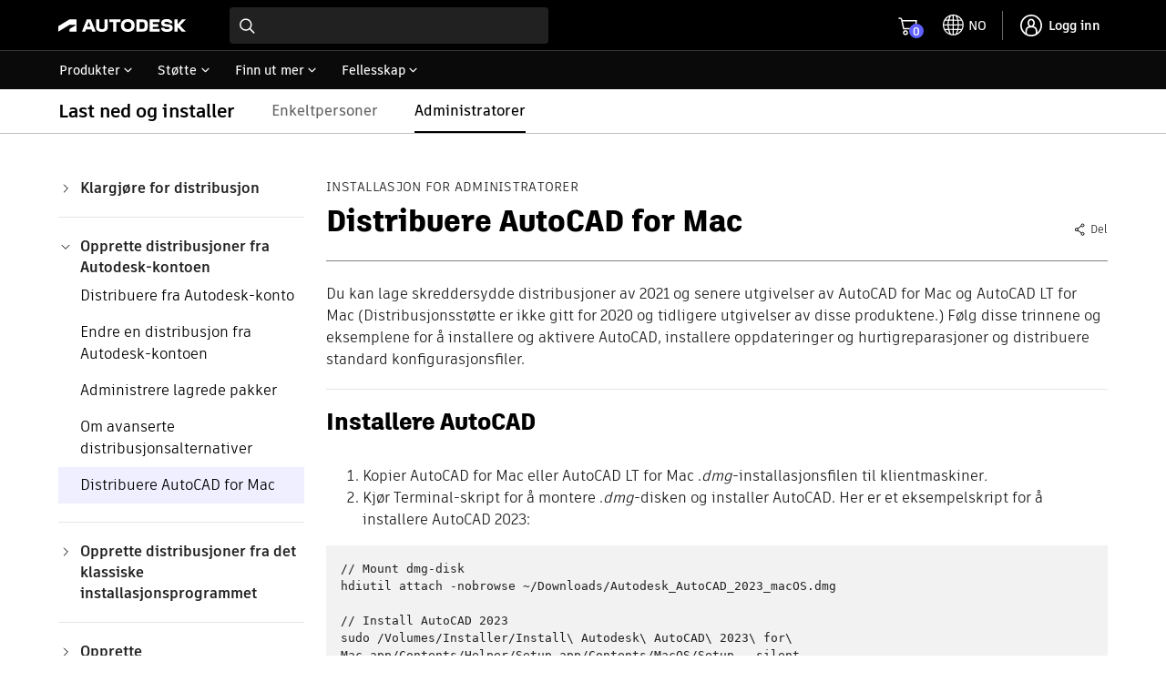

--- FILE ---
content_type: text/html; charset=UTF-8
request_url: https://www.autodesk.com/no/support/download-install/admins/account-deploy/deploy-autocad-for-mac
body_size: 30602
content:
<!DOCTYPE HTML>
<html lang="no-NO" data-locale="no-NO" data-env="prd" data-dhig-sprite-version="https://swc.autodesk.com/pharmacopeia/svg/v1" data-abtesting-for-buy-panel-enabled="disabled" data-flex-incentives-enabled="enabled" data-new-buy-panel="enabled" data-minicart-promotion-enabled="enabled" data-odm-minicart-enabled="enabled" data-myab-ppg-enabled="enabled" data-subscription-ppg-enabled="enabled" data-promo-enabled="true">
    <head>
  <meta charset="UTF-8"/>

  <title>Distribusjonsveiledning for AutoCAD for Mac | Administratorer | Autodesk brukerstøtte</title>

  
  <link rel="canonical" href="https://www.autodesk.com/no/support/download-install/admins/account-deploy/deploy-autocad-for-mac"/>
  <link rel="alternate" hreflang="en-us" href="https://www.autodesk.com/support/download-install/admins/account-deploy/deploy-autocad-for-mac"/>
  <link rel="alternate" hreflang="fr-ca" href="https://www.autodesk.com/ca-fr/support/download-install/admins/account-deploy/deploy-autocad-for-mac"/>
  <link rel="alternate" hreflang="en-ca" href="https://www.autodesk.com/ca-en/support/download-install/admins/account-deploy/deploy-autocad-for-mac"/>
  <link rel="alternate" hreflang="es-mx" href="https://www.autodesk.com/mx/support/download-install/admins/account-deploy/deploy-autocad-for-mac"/>
  <link rel="alternate" hreflang="en-au" href="https://www.autodesk.com/au/support/download-install/admins/account-deploy/deploy-autocad-for-mac"/>
  <link rel="alternate" hreflang="zh-cn" href="https://www.autodesk.com.cn/support/download-install/admins/account-deploy/deploy-autocad-for-mac"/>
  <link rel="alternate" hreflang="ja-jp" href="https://www.autodesk.com/jp/support/download-install/admins/account-deploy/deploy-autocad-for-mac"/>
  <link rel="alternate" hreflang="ko-kr" href="https://www.autodesk.com/kr/support/download-install/admins/account-deploy/deploy-autocad-for-mac"/>
  <link rel="alternate" hreflang="zh-tw" href="https://www.autodesk.com/tw/support/download-install/admins/account-deploy/deploy-autocad-for-mac"/>
  <link rel="alternate" hreflang="en-in" href="https://www.autodesk.com/in/support/download-install/admins/account-deploy/deploy-autocad-for-mac"/>
  <link rel="alternate" hreflang="en-th" href="https://www.autodesk.com/asean/support/download-install/admins/account-deploy/deploy-autocad-for-mac"/>
  <link rel="alternate" hreflang="en-id" href="https://www.autodesk.com/asean/support/download-install/admins/account-deploy/deploy-autocad-for-mac"/>
  <link rel="alternate" hreflang="en-ph" href="https://www.autodesk.com/asean/support/download-install/admins/account-deploy/deploy-autocad-for-mac"/>
  <link rel="alternate" hreflang="en-bn" href="https://www.autodesk.com/asean/support/download-install/admins/account-deploy/deploy-autocad-for-mac"/>
  <link rel="alternate" hreflang="en-kh" href="https://www.autodesk.com/asean/support/download-install/admins/account-deploy/deploy-autocad-for-mac"/>
  <link rel="alternate" hreflang="en-la" href="https://www.autodesk.com/asean/support/download-install/admins/account-deploy/deploy-autocad-for-mac"/>
  <link rel="alternate" hreflang="en-vn" href="https://www.autodesk.com/asean/support/download-install/admins/account-deploy/deploy-autocad-for-mac"/>
  <link rel="alternate" hreflang="en-my" href="https://www.autodesk.com/asean/support/download-install/admins/account-deploy/deploy-autocad-for-mac"/>
  <link rel="alternate" hreflang="en-nz" href="https://www.autodesk.com/nz/support/download-install/admins/account-deploy/deploy-autocad-for-mac"/>
  <link rel="alternate" hreflang="en-sg" href="https://www.autodesk.com/sg/support/download-install/admins/account-deploy/deploy-autocad-for-mac"/>
  <link rel="alternate" hreflang="en-hk" href="https://www.autodesk.com/hk/support/download-install/admins/account-deploy/deploy-autocad-for-mac"/>
  <link rel="alternate" hreflang="en-ng" href="https://www.autodesk.com/za/support/download-install/admins/account-deploy/deploy-autocad-for-mac"/>
  <link rel="alternate" hreflang="en-na" href="https://www.autodesk.com/za/support/download-install/admins/account-deploy/deploy-autocad-for-mac"/>
  <link rel="alternate" hreflang="en-gh" href="https://www.autodesk.com/za/support/download-install/admins/account-deploy/deploy-autocad-for-mac"/>
  <link rel="alternate" hreflang="en-za" href="https://www.autodesk.com/za/support/download-install/admins/account-deploy/deploy-autocad-for-mac"/>
  <link rel="alternate" hreflang="en-il" href="https://www.autodesk.com/ae/support/download-install/admins/account-deploy/deploy-autocad-for-mac"/>
  <link rel="alternate" hreflang="en-sa" href="https://www.autodesk.com/ae/support/download-install/admins/account-deploy/deploy-autocad-for-mac"/>
  <link rel="alternate" hreflang="en-qa" href="https://www.autodesk.com/ae/support/download-install/admins/account-deploy/deploy-autocad-for-mac"/>
  <link rel="alternate" hreflang="en-kw" href="https://www.autodesk.com/ae/support/download-install/admins/account-deploy/deploy-autocad-for-mac"/>
  <link rel="alternate" hreflang="en-eg" href="https://www.autodesk.com/ae/support/download-install/admins/account-deploy/deploy-autocad-for-mac"/>
  <link rel="alternate" hreflang="en-om" href="https://www.autodesk.com/ae/support/download-install/admins/account-deploy/deploy-autocad-for-mac"/>
  <link rel="alternate" hreflang="en-ae" href="https://www.autodesk.com/ae/support/download-install/admins/account-deploy/deploy-autocad-for-mac"/>
  <link rel="alternate" hreflang="pt-br" href="https://www.autodesk.com/br/support/download-install/admins/account-deploy/deploy-autocad-for-mac"/>
  <link rel="alternate" hreflang="es-pe" href="https://www.autodesk.com/latam/support/download-install/admins/account-deploy/deploy-autocad-for-mac"/>
  <link rel="alternate" hreflang="es-co" href="https://www.autodesk.com/latam/support/download-install/admins/account-deploy/deploy-autocad-for-mac"/>
  <link rel="alternate" hreflang="es-cl" href="https://www.autodesk.com/latam/support/download-install/admins/account-deploy/deploy-autocad-for-mac"/>
  <link rel="alternate" hreflang="es-uy" href="https://www.autodesk.com/latam/support/download-install/admins/account-deploy/deploy-autocad-for-mac"/>
  <link rel="alternate" hreflang="es-ar" href="https://www.autodesk.com/latam/support/download-install/admins/account-deploy/deploy-autocad-for-mac"/>
  <link rel="alternate" hreflang="cs-cz" href="https://www.autodesk.com/cz/support/download-install/admins/account-deploy/deploy-autocad-for-mac"/>
  <link rel="alternate" hreflang="da-dk" href="https://www.autodesk.com/dk/support/download-install/admins/account-deploy/deploy-autocad-for-mac"/>
  <link rel="alternate" hreflang="de-at" href="https://www.autodesk.com/de/support/download-install/admins/account-deploy/deploy-autocad-for-mac"/>
  <link rel="alternate" hreflang="de-de" href="https://www.autodesk.com/de/support/download-install/admins/account-deploy/deploy-autocad-for-mac"/>
  <link rel="alternate" hreflang="de-ch" href="https://www.autodesk.com/ch-de/support/download-install/admins/account-deploy/deploy-autocad-for-mac"/>
  <link rel="alternate" hreflang="en-gb" href="https://www.autodesk.com/uk/support/download-install/admins/account-deploy/deploy-autocad-for-mac"/>
  <link rel="alternate" hreflang="es-es" href="https://www.autodesk.com/es/support/download-install/admins/account-deploy/deploy-autocad-for-mac"/>
  <link rel="alternate" hreflang="fr-be" href="https://www.autodesk.com/be-fr/support/download-install/admins/account-deploy/deploy-autocad-for-mac"/>
  <link rel="alternate" hreflang="fr-fr" href="https://www.autodesk.com/fr/support/download-install/admins/account-deploy/deploy-autocad-for-mac"/>
  <link rel="alternate" hreflang="fr-ch" href="https://www.autodesk.com/ch-fr/support/download-install/admins/account-deploy/deploy-autocad-for-mac"/>
  <link rel="alternate" hreflang="hu-hu" href="https://www.autodesk.com/hu/support/download-install/admins/account-deploy/deploy-autocad-for-mac"/>
  <link rel="alternate" hreflang="it-it" href="https://www.autodesk.com/it/support/download-install/admins/account-deploy/deploy-autocad-for-mac"/>
  <link rel="alternate" hreflang="it-ch" href="https://www.autodesk.com/ch-it/support/download-install/admins/account-deploy/deploy-autocad-for-mac"/>
  <link rel="alternate" hreflang="nl-be" href="https://www.autodesk.com/be-nl/support/download-install/admins/account-deploy/deploy-autocad-for-mac"/>
  <link rel="alternate" hreflang="en-ie" href="https://www.autodesk.com/eu/support/download-install/admins/account-deploy/deploy-autocad-for-mac"/>
  <link rel="alternate" hreflang="en-nl" href="https://www.autodesk.com/eu/support/download-install/admins/account-deploy/deploy-autocad-for-mac"/>
  <link rel="alternate" hreflang="nl-nl" href="https://www.autodesk.com/nl/support/download-install/admins/account-deploy/deploy-autocad-for-mac"/>
  <link rel="alternate" hreflang="no-no" href="https://www.autodesk.com/no/support/download-install/admins/account-deploy/deploy-autocad-for-mac"/>
  <link rel="alternate" hreflang="pl-pl" href="https://www.autodesk.com/pl/support/download-install/admins/account-deploy/deploy-autocad-for-mac"/>
  <link rel="alternate" hreflang="pt-pt" href="https://www.autodesk.com/pt/support/download-install/admins/account-deploy/deploy-autocad-for-mac"/>
  <link rel="alternate" hreflang="fi-fi" href="https://www.autodesk.com/fi/support/download-install/admins/account-deploy/deploy-autocad-for-mac"/>
  <link rel="alternate" hreflang="sv-se" href="https://www.autodesk.com/se/support/download-install/admins/account-deploy/deploy-autocad-for-mac"/>
  <link rel="alternate" hreflang="tr-tr" href="https://www.autodesk.com/tr/support/download-install/admins/account-deploy/deploy-autocad-for-mac"/>
  <link rel="alternate" hreflang="x-default" href="https://www.autodesk.com/support/download-install/admins/account-deploy/deploy-autocad-for-mac"/>

  <meta name="headRosetta" content="true"/>

  
  <link rel="preconnect" href="https://swc.autodesk.com"/>
  <link rel="preconnect" href="https://damassets.autodesk.net"/>
  <link rel="preconnect" href="https://static-dc.autodesk.net"/>
  <link rel="preconnect" href="https://tags.tiqcdn.com"/>

  <link rel="preload" href="https://swc.autodesk.com/pharmacopeia/fonts/ArtifaktLegend/v1.0/WOFF2/Artifakt%20Legend%20Extra%20Bold.woff2" as="font" type="font/woff2" crossorigin/>
  <link rel="preload" href="https://swc.autodesk.com/pharmacopeia/fonts/ArtifaktElement/v1.0/WOFF2/Artifakt%20Element%20Regular.woff2" as="font" type="font/woff2" crossorigin/>

  
  
    
    
  

  
  

  
  

  <meta name="keywords" content="deploy AutoCAD for Mac; deploy AutoCAD for Mac LT; create deployment script for AutoCAD for Mac"/>
  
  <meta name="description" content="Distribuer AutoCAD for Mac effektivt ved hjelp av veiledningen vår. Installer, aktiver og sett opp konfigurasjoner med tydelige eksempler og Terminal-skript ved hjelp av Autodesk brukerstøtte."/>
  <meta name="template" content="page-support-article"/>
  <meta name="viewport" content="width=device-width, initial-scale=1, shrink-to-fit=no"/>

  
  <meta itemprop="dateCreated" content="2024-01-30T18:17:18Z"/>
  <meta itemprop="datePublished" content="2024-01-30T18:17:18Z"/>
  <meta itemprop="dateModified" content="2024-01-12T13:54:45Z"/>

  
  

  
  <meta property="og:type" content="article"/>
  <meta property="og:title" content="Distribusjonsveiledning for AutoCAD for Mac | Administratorer | Autodesk brukerstøtte"/>
  
  <meta property="og:description" content="Distribuer AutoCAD for Mac effektivt ved hjelp av veiledningen vår. Installer, aktiver og sett opp konfigurasjoner med tydelige eksempler og Terminal-skript ved hjelp av Autodesk brukerstøtte."/>
  <meta name="twitter:card" content="summary"/>
  <meta name="twitter:title" content="Distribusjonsveiledning for AutoCAD for Mac | Administratorer | Autodesk brukerstøtte"/>
  <meta name="twitter:description" content="Distribuer AutoCAD for Mac effektivt ved hjelp av veiledningen vår. Installer, aktiver og sett opp konfigurasjoner med tydelige eksempler og Terminal-skript ved hjelp av Autodesk brukerstøtte."/>
  
  <meta name="twitter:site" content="@autodesk"/>
  <meta name="twitter:creator" content="@autodesk"/>


  
  
  

  
  <meta name="robots"/>

  
  <link rel="stylesheet" type="text/css" href="https://swc.autodesk.com/pharmacopeia/css/dhig2021/v0.58.1/dhig-global.css"/>

  
  

  
    
    <style id="ab-testing-prehidden-style">
      .pre-hidden h1,
      .pre-hidden h2,
      .pre-hidden h3,
      .pre-hidden h4,
      .pre-hidden h5,
      .pre-hidden span,
      .pre-hidden a {
        /* MuiSkeleton-pulse */
        animation: MuiSkeleton-keyframes-pulse 1.5s ease-in-out .5s infinite;
        /* MuiSkeleton-root */
        height: inherit;
        display: block;
        background-color: rgba(191,191,191,.3);

        color: transparent!important;
      }
      @keyframes MuiSkeleton-keyframes-pulse {
        0% {
          opacity: 1;
        }
        50% {
          opacity: 0.4;
        }
        100% {
          opacity: 1;
        }
      }
      .pre-hidden div {
        color: transparent!important;
      }
      .pre-hidden svg,
      .pre-hidden img {
        display:none!important;
      }
    </style>
    
    <noscript>
      <style>
        .pre-hidden {
          visibility: visible !important;
        }
      </style>
    </noscript>
  

  <link rel="preload" href="https://swc.autodesk.com/web-mfe/mfe-buy-component-flex/dhig/app.css" as="style" onload="this.onload=null;this.rel='stylesheet'"/>
  <noscript><link rel="stylesheet" href="https://swc.autodesk.com/web-mfe/mfe-buy-component-flex/dhig/app.css"/></noscript>

  <link rel="preload" href="https://swc.autodesk.com/web-mfe/mfe-product-price/app.css" as="style" onload="this.onload=null;this.rel='stylesheet'"/>
  <noscript><link rel="stylesheet" href="https://swc.autodesk.com/web-mfe/mfe-product-price/app.css"/></noscript>

  <link rel="preload" href="https://swc.autodesk.com/web-mfe/mfe-modal/standard/app.css" as="style" onload="this.onload=null;this.rel='stylesheet'"/>
  <noscript><link rel="stylesheet" href="https://swc.autodesk.com/web-mfe/mfe-modal/standard/app.css"/></noscript>

  <link rel="preload" href="https://swc.autodesk.com/web-mfe/mfe-tooltip/standard/app.css" as="style" onload="this.onload=null;this.rel='stylesheet'"/>
  <noscript><link rel="stylesheet" href="https://swc.autodesk.com/web-mfe/mfe-tooltip/standard/app.css"/></noscript>



  
  

  
  
    <script type="text/javascript" name="cfpVendor" src="https://prd-cfp.autodesk.com/cfp-vendors/current/main.js" defer></script>
    <script type="text/javascript" name="cfpCore" src="https://prd-cfp.autodesk.com/cfp-runtime/current/main.js" defer></script>
  

  
    
<script src="https://static-dc.autodesk.net/etc.clientlibs/v605.20251106.847/autodesk/clientlibs/clientlib-pageload-providers.min.js" defer></script>




  
  
    
  

  
  <script type="text/javascript">
            (function() {
                window.ContextHub = window.ContextHub || {};

                /* setting paths */
                ContextHub.Paths = ContextHub.Paths || {};
                ContextHub.Paths.CONTEXTHUB_PATH = "/conf/autodesk/settings/cloudsettings/contexthub";
                ContextHub.Paths.RESOURCE_PATH = "\/content\/autodesk\/europe\/no_NO\/support\/download\u002Dinstall\/admins\/account\u002Ddeploy\/deploy\u002Dautocad\u002Dfor\u002Dmac\/_jcr_content\/contexthub";
                ContextHub.Paths.SEGMENTATION_PATH = "\/conf\/autodesk\/settings\/wcm\/segments";
                ContextHub.Paths.CQ_CONTEXT_PATH = "";

                /* setting initial constants */
                ContextHub.Constants = ContextHub.Constants || {};
                ContextHub.Constants.ANONYMOUS_HOME = "/home/users/5/5pL3nkmSL9fWV2JEeggb";
                ContextHub.Constants.MODE = "no-ui";
            }());
        </script><script src="/etc/cloudsettings.kernel.js/conf/autodesk/settings/cloudsettings/contexthub" type="text/javascript" defer></script>


  
  
    
<script src="https://static-dc.autodesk.net/etc.clientlibs/v605.20251106.847/autodesk/clientlibs/clientlib-userprofile.min.js"></script>




  
  
      
      
  

  
  
  
  <script type="text/javascript">
    if ( !window.CQ_Analytics ) {
        window.CQ_Analytics = {};
    }
    if ( !CQ_Analytics.TestTarget ) {
        CQ_Analytics.TestTarget = {};
    }
    CQ_Analytics.TestTarget.clientCode = 'autodesk';
    CQ_Analytics.TestTarget.currentPagePath = false ? '\/content\/autodesk\/europe\/no_NO\/support\/download\u002Dinstall\/admins\/account\u002Ddeploy\/deploy\u002Dautocad\u002Dfor\u002Dmac' : window.location.pathname;
</script>
<script src="https://static-dc.autodesk.net/etc.clientlibs/v605.20251106.847/cq/testandtarget/clientlibs/testandtarget/parameters.min.js"></script>
<script src="https://static-dc.autodesk.net/etc.clientlibs/v605.20251106.847/clientlibs/granite/jquery.min.js"></script>
<script src="https://static-dc.autodesk.net/etc.clientlibs/v605.20251106.847/cq/personalization/clientlib/personalization/integrations/commons.min.js"></script>
<script src="https://static-dc.autodesk.net/etc.clientlibs/v605.20251106.847/cq/testandtarget/clientlibs/testandtarget/atjs-integration.min.js"></script>


  

  
    



  
    
<link rel="stylesheet" href="https://static-dc.autodesk.net/etc.clientlibs/v605.20251106.847/autodesk/clientlibs/clientlib-dhig.min.css" type="text/css">



  

  

  
  

<link rel="icon" type="image/png" href="https://static-dc.autodesk.net/etc.clientlibs/v605.20251106.847/autodesk/clientlibs/clientlib-dhig/resources/favicons/app-icon-192.png" sizes="192x192"/>
<link rel="apple-touch-icon" type="image/png" href="https://static-dc.autodesk.net/etc.clientlibs/v605.20251106.847/autodesk/clientlibs/clientlib-dhig/resources/favicons/touch-icon-180.png"/>

<link rel="icon" type="image/svg+xml" href="https://static-dc.autodesk.net/etc.clientlibs/v605.20251106.847/autodesk/clientlibs/clientlib-dhig/resources/favicons/favicon.svg"/>









  
  
    
  

  <link rel="preload" href="/content/promotions/data/no-NO/promo.json" as="fetch" type="application/json" crossorigin="anonymous"/>

  
</head>
    <body id="dhig" class="page basicpage page-support-article" data-non-commercial-subscription-api="https://api.trials.autodesk.com/ncm/v1" data-forge-client="uWlmiJuqQqVaAQjGdojc8Qxit4KVdorZ" data-ppg-host="https://damassets.autodesk.net/ppg/prices">

        
        <div><script src="https://static-dc.autodesk.net/etc.clientlibs/v605.20251106.847/clientlibs/granite/utils.min.js" defer></script>
<script src="https://static-dc.autodesk.net/etc.clientlibs/v605.20251106.847/clientlibs/granite/jquery/granite.min.js" defer></script>
<script src="https://static-dc.autodesk.net/etc.clientlibs/v605.20251106.847/foundation/clientlibs/jquery.min.js" defer></script>
<script src="https://static-dc.autodesk.net/etc.clientlibs/v605.20251106.847/foundation/clientlibs/shared.min.js" defer></script>
<script src="https://static-dc.autodesk.net/etc.clientlibs/v605.20251106.847/cq/personalization/clientlib/underscore.min.js" defer></script>
<script src="https://static-dc.autodesk.net/etc.clientlibs/v605.20251106.847/cq/personalization/clientlib/personalization/kernel.min.js" defer></script>
<script type="text/javascript">
    $CQ(function() {
        CQ_Analytics.SegmentMgr.loadSegments("\/etc\/segmentation");
        CQ_Analytics.ClientContextUtils.init("\/etc\/clientcontext\/default", "\/content\/autodesk\/europe\/no_NO\/support\/download\u002Dinstall\/admins\/account\u002Ddeploy\/deploy\u002Dautocad\u002Dfor\u002Dmac");

        
    });
</script>
</div>

        
        <div id="dhig-svg-container" style="display: none"></div>

        
        

        

        

        
        

        
        
          <div class="mfe-universal-header"><div data-uh="container" data-uh-primarynav="false" data-minicart-enabled="true" data-dotcom-minicart-removal-enabled="true" data-uh-config="{&#34;scriptPath&#34;:&#34;https://swc.autodesk.com/web-mfe/universal-header-ssr/v1/app.js&#34;,&#34;hydrationPath&#34;:&#34;https://swc.autodesk.com/web-mfe/universal-header-ssr/v1/app&#34;,&#34;property&#34;:&#34;dotcom&#34;,&#34;env&#34;:&#34;prd&#34;}" data-uh-searchparam="https://www.autodesk.com/no" data-uh-cart-configs="{&#34;cartConfigs&#34;:{&#34;NO_no&#34;:{&#34;specialTerms&#34;:[],&#34;cartLinkUrl&#34;:&#34;https://checkout.autodesk.com/no-NO?visitorId={{visitorId}}&#34;,&#34;cartCountUrl&#34;:&#34;https://amart.oc.autodesk.com/services/v5/cart/{{visitorId}}|STORE-NO/count&#34;}}}" id="mfe-uh-container" class="mfe-uh-container header">

  
  
    <script>globalThis.adsk = globalThis.adsk || {};
            globalThis.adsk.components = globalThis.adsk.components || {};
            globalThis.adsk.components.universalHeader = globalThis.adsk.components.universalHeader || {};
            globalThis.adsk.components.universalHeader.persistedContextValue = {"displayCountryLanguage":true,"dictionaries":{"en-US":{"suggestedLocation":"Suggested Location:","suggestedLocations":"Suggested Locations:","availableSites":"Available Sites:","glpVisitMessage":"Visit our {0} site to benefit from local promotions, products, and support.","signInMessage":"Please <0>sign in</0> again to reconnect.","signIn":"Sign in","errorMessage":"An error occurred.","back":"Back","signOut":"Sign out","glpStayMessage":"Stay on our {0} site","offeredInLocale":"Offered in English"},"no-NO":{"suggestedLocation":"Foreslått plassering","suggestedLocations":"Foreslåtte plasseringer","availableSites":"Tilgjengelige steder","glpVisitMessage":"Visit our {0} site to benefit from local promotions, products, and support.","signInMessage":"<0>Logg inn</0> på nytt for å koble til igjen.","signIn":"Logg inn","errorMessage":"Det oppstod en feil.","back":"Tilbake","signOut":"Logg ut","glpStayMessage":"Stay on our {0} site","offeredInLocale":"Offered in English"}}}; 
            globalThis.adsk.components.universalHeader.persistedState = {"propertyPageWidth":"1440px","property":"dotcom","language":"no-NO","environment":"prd","accessToken":"","featureFlags":{"uh":{"ECEEEWEB-11057-UH-mini-cart":true,"ECEEEWEB-12600-mobile-primary-nav":true,"ECEEEWEB-14961-UserInfo":true,"ECEEEWEB-20442-relocate-universal-search-field-button-ellipsis":false,"ECEEEWEB-22076-min-width":false,"eceeeweb-1630-display-country-language":false,"eceeeweb-1639-geo-location-prompt":false,"eceeeweb-1642-set-cl-selection-cross-domain-cookie":false,"eceeeweb-1645-cl-suggested-location":true,"eceeeweb-3323-rosetta":false,"eceeeweb-4008-load-logo-from-url":false,"eceeeweb-9627-remove-ru-language":true,"hack-for-dotom-grid-system":false,"me-menu-uh-consolidation":true,"uh-sec-nav-link-emit":false,"$flagsState":{"ECEEEWEB-11057-UH-mini-cart":{"variation":0,"version":4},"ECEEEWEB-12600-mobile-primary-nav":{"variation":0,"version":5},"ECEEEWEB-14961-UserInfo":{"variation":0,"version":12},"ECEEEWEB-20442-relocate-universal-search-field-button-ellipsis":{"variation":1,"version":16},"ECEEEWEB-22076-min-width":{"variation":1,"version":2},"eceeeweb-1630-display-country-language":{"variation":1,"version":7},"eceeeweb-1639-geo-location-prompt":{"variation":1,"version":2},"eceeeweb-1642-set-cl-selection-cross-domain-cookie":{"variation":1,"version":2},"eceeeweb-1645-cl-suggested-location":{"variation":0,"version":3},"eceeeweb-3323-rosetta":{"variation":1,"version":7},"eceeeweb-4008-load-logo-from-url":{"variation":1,"version":2},"eceeeweb-9627-remove-ru-language":{"variation":0,"version":3},"hack-for-dotom-grid-system":{"variation":1,"version":4},"me-menu-uh-consolidation":{"variation":0,"version":10},"uh-sec-nav-link-emit":{"variation":1,"version":2}},"$valid":true}},"components":{"meMenu":{},"search":{"searchBaseUrl":"https://www.autodesk.com/search"},"languageSelector":{},"primaryNav":false,"cart":{"useMinicart":true}},"id":"5caccb31-b6c2-4b9e-95f9-c5a21ff387f9","showDesktopPN":true,"writerId":"5caccb31-b6c2-4b9e-95f9-c5a21ff387f9","dictionaries":{"en-US":{"suggestedLocation":"Suggested Location:","suggestedLocations":"Suggested Locations:","availableSites":"Available Sites:","glpVisitMessage":"Visit our {0} site to benefit from local promotions, products, and support.","signInMessage":"Please <0>sign in</0> again to reconnect.","signIn":"Sign in","errorMessage":"An error occurred.","back":"Back","signOut":"Sign out","glpStayMessage":"Stay on our {0} site","offeredInLocale":"Offered in English"},"no-NO":{"suggestedLocation":"Foreslått plassering","suggestedLocations":"Foreslåtte plasseringer","availableSites":"Tilgjengelige steder","glpVisitMessage":"Visit our {0} site to benefit from local promotions, products, and support.","signInMessage":"<0>Logg inn</0> på nytt for å koble til igjen.","signIn":"Logg inn","errorMessage":"Det oppstod en feil.","back":"Tilbake","signOut":"Logg ut","glpStayMessage":"Stay on our {0} site","offeredInLocale":"Offered in English"}},"mobilePN":true,"mobileMeMenu":false,"mobileCL":false,"enableMobileCL":false};
            globalThis.adsk.components.universalHeader.persistedComponents ={"languageSelector":{},"geoLocation":{},"cart":{},"logo":true,"primaryNavigation":true,"meMenu":{},"search":{"searchBaseUrl":"https://www.autodesk.com/search"}};
            globalThis.adsk.components.universalHeader.persistedComponentsContent ={"primaryNavigationContent":[{"trackingValue":"products","links":[{"trackingValue":"top products","links":[{"trackingValue":"products:  autocad","linkUrl":"https://www.autodesk.com/no/products/autocad/overview","links":[],"text":"AutoCAD","isExperienceFragment":false,"isExternalSite":false,"target":"_self"},{"trackingValue":"products:   revit","linkUrl":"https://www.autodesk.com/no/products/revit/overview","links":[],"text":"Revit","isExperienceFragment":false,"isExternalSite":false,"target":"_self"},{"trackingValue":"products:  revit lt","linkUrl":"https://www.autodesk.com/no/products/revit-lt/subscribe","links":[],"text":"Revit LT","isExperienceFragment":false,"isExternalSite":false,"target":"_self"},{"trackingValue":"products:   autocad lt","linkUrl":"https://www.autodesk.com/no/products/autocad-lt/overview","links":[],"text":"AutoCAD LT","isExperienceFragment":false,"isExternalSite":false,"target":"_self"},{"trackingValue":"products: bim collaborate pro","linkUrl":"https://www.autodesk.com/no/products/bim-collaborate/overview","links":[],"text":"BIM Collaborate Pro","isExperienceFragment":false,"isExternalSite":false,"target":"_self"},{"trackingValue":"products:   fusion","linkUrl":"https://www.autodesk.com/no/products/fusion-360/overview","links":[],"text":"Fusion","isExperienceFragment":false,"isExternalSite":false,"target":"_self"},{"trackingValue":"products: fusion extensions","linkUrl":"https://www.autodesk.com/no/products/fusion-360/overview#extensions","links":[],"text":"Utvidelser til Fusion","isExperienceFragment":false,"isExternalSite":false,"target":"_self"},{"trackingValue":"products:   inventor","linkUrl":"https://www.autodesk.com/no/products/inventor/overview","links":[],"text":"Inventor","isExperienceFragment":false,"isExternalSite":false,"target":"_self"},{"trackingValue":"products:  navisworks","linkUrl":"https://www.autodesk.com/no/products/navisworks/subscribe","links":[],"text":"Navisworks","isExperienceFragment":false,"isExternalSite":false,"target":"_self"},{"trackingValue":"products:  3ds max","linkUrl":"https://www.autodesk.com/no/products/3ds-max/subscribe","links":[],"text":"3ds Max","isExperienceFragment":false,"isExternalSite":false,"target":"_self"},{"trackingValue":"products:  maya","linkUrl":"https://www.autodesk.com/no/products/maya/overview","links":[],"text":"Maya","isExperienceFragment":false,"isExternalSite":false,"target":"_self"},{"trackingValue":"products:  maya lt","linkUrl":"https://www.autodesk.com/no/products/maya-lt/subscribe","links":[],"text":"Maya LT","isExperienceFragment":false,"isExternalSite":false,"target":"_self"},{"trackingValue":"products:   mudbox","linkUrl":"https://www.autodesk.com/no/products/mudbox/subscribe","links":[],"text":"Mudbox","isExperienceFragment":false,"isExternalSite":false,"target":"_self"},{"trackingValue":"view all products","linkUrl":"https://www.autodesk.com/no/products","links":[],"text":"Vis alle produkter","isExperienceFragment":false,"isExternalSite":false,"target":"_self"},{"trackingValue":"View Mobile Apps","linkUrl":"https://www.autodesk.com/mobile-apps","links":[],"text":"Vise mobilapper","isExperienceFragment":false,"isExternalSite":false,"target":"_self"}],"text":"Populære produkter","isExperienceFragment":false,"isExternalSite":false,"target":"_self"},{"trackingValue":"collections","links":[{"trackingValue":"aec collection","linkUrl":"https://www.autodesk.com/no/collections/architecture-engineering-construction/overview","links":[],"text":"Byggenæringen","isExperienceFragment":false,"isExternalSite":false,"target":"_self"},{"trackingValue":"pdm collection","linkUrl":"https://www.autodesk.com/no/collections/product-design-manufacturing/overview","links":[],"text":"Produktdesign og produksjon","isExperienceFragment":false,"isExternalSite":false,"target":"_self"},{"trackingValue":"me collection","linkUrl":"https://www.autodesk.com/no/collections/media-entertainment/overview","links":[],"text":"Media og underholdning","isExperienceFragment":false,"isExternalSite":false,"target":"_self"}],"text":"Collections","isExperienceFragment":false,"isExternalSite":false,"target":"_self"},{"trackingValue":"how to buy","links":[{"trackingValue":"Choose your plan","linkUrl":"https://www.autodesk.com/no/buying/plans","links":[],"text":" Velg abonnement","isExperienceFragment":false,"isExternalSite":false,"target":"_self"},{"trackingValue":"buying with autodesk","linkUrl":"https://www.autodesk.com/no/buying/overview","links":[],"text":"Kjøpe fra Autodesk","isExperienceFragment":false,"isExternalSite":false,"target":"_self"},{"trackingValue":"special offers","linkUrl":"https://www.autodesk.com/no/promotions","links":[],"text":"Spesialtilbud","isExperienceFragment":false,"isExternalSite":false,"target":"_self"},{"trackingValue":"purchase by phone","linkUrl":"tel:4780026547","links":[],"text":"Kjøp på telefon +47 80 02 65 47","isExperienceFragment":false,"isExternalSite":false,"target":"_self"},{"trackingValue":"Help with buying","linkUrl":"https://www.autodesk.com/no/customer/help","links":[],"text":"Hjelp","isExperienceFragment":false,"isExternalSite":false,"target":"_self"}],"text":"Slik kjøper du","isExperienceFragment":false,"iconPath":"https://damassets.autodesk.net/content/dam/autodesk/www/universal-header/primary-nav/iconography-cart-light.svg","isExternalSite":false,"target":"_self"},{"trackingValue":"educational access","linkUrl":"https://www.autodesk.com/education/home","links":[],"text":"Undervisningstilgang","isExperienceFragment":false,"isExternalSite":false,"target":"_self"},{"trackingValue":"start a trial","linkUrl":"https://www.autodesk.com/no/free-trials","links":[],"text":"Start prøveversjon","isExperienceFragment":false,"iconPath":"https://swc.autodesk.com/pharmacopeia/svg/icons/v0/icons/miscellaneous/device-desktop.svg","isExternalSite":false,"target":"_self"},{"trackingValue":"download your software","linkUrl":"https://manage.autodesk.com/products","links":[],"text":"Last ned programvare","isExperienceFragment":false,"iconPath":"https://swc.autodesk.com/pharmacopeia/svg/icons/v0/icons/miscellaneous/products-and-services.svg","isExternalSite":false,"target":"_self"},{"trackingValue":"download file viewers","linkUrl":"https://www.autodesk.com/no/viewers","links":[],"text":"Last ned filvisningsprogrammer","isExperienceFragment":false,"iconPath":"https://swc.autodesk.com/pharmacopeia/svg/icons/v0/icons/miscellaneous/online-viewers.svg","isExternalSite":false,"target":"_self"},{"trackingValue":"autodesk platform services","linkUrl":"https://www.autodesk.com/no/products/autodesk-platform-services/overview","links":[],"text":"Autodesk Platform Services","isExperienceFragment":false,"iconPath":"https://swc.autodesk.com/pharmacopeia/svg/icons/v0/icons/miscellaneous/hub.svg","isExternalSite":false,"target":"_self"}],"text":"Produkter","isExperienceFragment":true,"experienceFragmentPath":"https://ipm-aem.autodesk.com/content/experience-fragments/content-services/universal/europe/no_NO/flyout/master.content.html","isExternalSite":false,"target":"_self","experienceFragmentData":"\n<link data-spw=\"style\" rel=\"stylesheet\" href=\"https://swc.autodesk.com/ipm-aem/css/uhf/flyout.css?v=1\"/>\n<svg display=\"none\" xmlns=\"http://www.w3.org/2000/svg\">\n    <symbol id=\"icon-svg-uhf-download\" viewBox=\"0 0 16 16\">\n        <g>\n            <path d=\"M14.9 11.6v3.3H1.1v-3.3H0V16h16v-4.4z\"/>\n            <path d=\"M8 12.5c.1 0 .3-.1.4-.2l5.1-5.1-.8-.8-4.1 4.1V0H7.4v10.6L3.3 6.5l-.8.8 5.1 5.1c.1.1.3.1.4.1z\"/>\n        </g>\n    </symbol>\n    <symbol id=\"icon-svg-uhf-education\" viewBox=\"0 0 16 14.086\">\n        <path fill-rule=\"evenodd\" d=\"M8.153 7.967l-4.546-2.69 4.722-.661c.355-.073.618-.284.618-.541 0-.317-.394-.575-.88-.575a1.168 1.168 0 0 0-.531.128L2.1 4.386l-.4-.238 6.146-2.993 6.461 3.276zm3.529.8a4.208 4.208 0 0 1-3.51 1.8 4.581 4.581 0 0 1-3.5-1.733V7.175l3.2 1.893a.544.544 0 0 0 .551 0L11.678 7.2zM16 4.386a.544.544 0 0 0-.3-.472L8.1.059a.547.547 0 0 0-.486 0L.307 3.611a.546.546 0 0 0-.039.961l1.36.8v8.71h1.091v-8.06l.859.508v2.3c0 .819 1.988 2.824 4.594 2.824 2.653 0 4.593-1.982 4.593-2.824V6.575l2.961-1.7A.546.546 0 0 0 16 4.386z\"/>\n    </symbol>\n    <symbol id=\"icon-svg-uhf-discover\" viewBox=\"0 0 20 20\">\n        <g>\n            <path d=\"M18.1 4.2L19.9 1c.1-.3.1-.6-.1-.8-.2-.2-.5-.2-.7-.1l-3.2 1.8C14.2.7 12.1 0 10 0 4.5 0 0 4.5 0 10c0 2.1.7 4.1 1.9 5.9L.1 19.2c-.1.1-.1.4.1.6.1.1.3.2.4.2.1 0 .2 0 .3-.1l3.3-1.8C5.9 19.3 7.9 20 10 20c5.5 0 10-4.5 10-10 0-2.1-.7-4.1-1.9-5.8zM1.2 10c0-4.9 3.9-8.8 8.8-8.8 1.7 0 3.3.5 4.7 1.4L7 6.8c-.1.1-.1.2-.2.3l-4.3 7.6c-.8-1.4-1.3-3-1.3-4.7zm.9 7.9L7.8 7.8l10.1-5.6-5.6 10.1-10.2 5.6zm7.9.9c-1.7 0-3.3-.5-4.7-1.3l7.6-4.3c.1-.1.2-.1.2-.2l4.3-7.7c.9 1.4 1.3 3 1.3 4.7.1 4.8-3.8 8.8-8.7 8.8z\"/>\n            <circle cx=\"10\" cy=\"10\" r=\"1.5\"/>\n        </g>\n    </symbol>\n    <symbol id=\"icon-svg-uhf-cart\" viewBox=\"0 0 20 20\">\n        <g>\n            <path d=\"M19.8 4.9c-.1-.1-.3-.2-.5-.2H4.7L3.8.5c0-.3-.3-.5-.6-.5H0v1.2h2.7l2.5 12.7c.1.3.3.5.6.5l11.8.1c.3 0 .5-.2.6-.5L20 5.4c0-.2 0-.4-.2-.5zm-2.7 8.3l-10.8-.1-1.4-7.2h13.8l-1.6 7.3z\"/>\n            <circle cx=\"7.2\" cy=\"18\" r=\"2\"/>\n            <circle cx=\"16.3\" cy=\"18\" r=\"2\"/>\n        </g>\n    </symbol>\n    <symbol id=\"icon-svg-uhf-arrow\" viewBox=\"0 0 11 11\">\n        <path d=\"M5.5 8.5c-.1 0-.3-.1-.4-.2l-5-5 .8-.8 4.6 4.6 4.6-4.6.8.8-5 5c-.1.1-.3.2-.4.2z\"/>\n    </symbol>\n    <symbol id=\"icon-svg-uhf-device-desktop\" fill=\"none\" viewBox=\"0 0 24 24\">\n        <g>\n            <path id=\"stroke\" d=\"M12 17.823h10V3H2v14.823h10zm0 0V21m0 0h5.79M12 21H6.21\" stroke=\"currentColor\" stroke-width=\"1.5\" stroke-linecap=\"round\" stroke-linejoin=\"round\"/>\n        </g>\n    </symbol>\n    <symbol id=\"icon-svg-uhf-online-viewers\" fill=\"none\" viewBox=\"0 0 24 24\">\n        <path d=\"M11 2a9.996 9.996 0 018.662 5M11 2a9.996 9.996 0 00-8.662 5M11 2s2.248 1.955 3.762 5M11 2S8.752 3.955 7.238 7M11 2v5m8.662 0A9.955 9.955 0 0121 12h-4.895m3.557-5h-4.9M1 12c0-1.821.487-3.53 1.338-5M1 12c0 1.821.487 3.53 1.338 5M1 12h4.896M2.338 7h4.9m7.524 0H11m3.762 0c.721 1.45 1.276 3.148 1.343 5M11 7H7.238M11 7v5M7.238 7c-.721 1.45-1.276 3.148-1.342 5M11 22a9.996 9.996 0 01-8.662-5M11 22a19.765 19.765 0 01-2-1.993C8.126 18.994 7.466 17.988 6.984 17M11 22c.51 0 1.01-.038 1.5-.112M2.338 17h4.646m9.12-5H11m-5.104 0c-.057 1.575.24 3.26 1.088 5m-1.088-5H11m-4.016 5H9m2-5v1.5m12 4S21.158 21 17.167 21c-3.992 0-5.834-3.5-5.834-3.5s1.842-3.5 5.834-3.5C21.157 14 23 17.5 23 17.5zm-4.667 0a1.167 1.167 0 11-2.333 0 1.167 1.167 0 012.333 0z\" stroke=\"currentColor\" stroke-width=\"1.25\" stroke-linecap=\"round\" stroke-linejoin=\"round\"/>\n    </symbol>\n    <symbol id=\"icon-svg-uhf-products-and-services\" fill=\"none\" viewBox=\"0 0 24 24\">\n        <path d=\"M22 5.682L12 1 2 5.682m20 0V16.65L12 23M22 5.682L12 11.36M12 23L2 16.65V5.682M12 23V11.359M2 5.682l10 5.677\" stroke=\"currentColor\" stroke-width=\"1.5\" stroke-linecap=\"round\" stroke-linejoin=\"round\"/>\n    </symbol>\n    <symbol id=\"icon-svg-uhf-external-link\" fill=\"currentColor\" viewBox=\"0 0 12 12\">\n        <g>\n            <path d=\"M10.9,7.2v3.7H1.1V1.1h3.7V0H0.5C0.2,0,0,0.3,0,0.6v10.9C0,11.8,0.2,12,0.5,12h10.9\n                c0.3,0,0.5-0.2,0.5-0.5V7.2H10.9z\"/>\n            <path d=\"M6.4,6.4l4.5-4.5v3H12V0.6C12,0.3,11.8,0,11.5,0L7.2,0l0,1.1l3,0L5.6,5.6L6.4,6.4z\"/>\n        </g>\n    </symbol>\n</svg>\n\n<!-- TODO: trim this down so we include only the content that we want-->\n<div class=\"xfpage-content-container\">\n  \n  <div class=\"root container responsivegrid\">\n\n    \n    \n    \n    <div id=\"container-4d409129e9\" class=\"cmp-container\">\n        \n        <div class=\"text\">\n<div id=\"text-6891718349\" class=\"cmp-text\">\n  \n    <div id=\"uhf-main\" class=\"uhf-container-fluid\"><div class=\"uhf-row\"><div class=\"uhf-col-sm-9 uhf-product-section\"><div class=\"uhf-row uhf-products\"><div class=\"uhf-col-sm-4\" data-wat-link-section=\"aec products\"><div class=\"uhf-collection-title\">Byggenæringen<br>\r\n<br>\r\n</div>\r\n<a data-wat-link=\"true\" data-wat-loc=\"products flyout menu\" data-wat-val=\"aec products\" href=\"https://www.autodesk.com/no/collections/architecture-engineering-construction/overview\" class=\"uhf-product-box uhf-box-line-3\"><img src=\"https://damassets.autodesk.net/content/dam/autodesk/www/universal-header/flyout/architecture-engineering-construction-collection-uhblack-banner-lockup-364x40.png\"><p>Integrerte BIM-verktøy – inkludert Revit, AutoCAD og Civil 3D</p>\r\n</a><div class=\"uhf-product-list\"><span>Populære produkter</span><ul>\r\n<li><a data-wat-link=\"true\" data-wat-loc=\"products flyout menu\" data-wat-val=\"aec products autocad lt\" href=\"https://www.autodesk.com/no/products/autocad-lt/overview\">AutoCAD LT</a></li>\r\n<li><a data-wat-link=\"true\" data-wat-loc=\"products flyout menu\" data-wat-val=\"aec products autocad\" href=\"https://www.autodesk.com/no/products/autocad/overview\">AutoCAD</a></li>\r\n<li><a data-wat-link=\"true\" data-wat-loc=\"products flyout menu\" data-wat-val=\"aec products revit\" href=\"https://www.autodesk.com/no/products/revit-family/overview\">Revit</a></li>\r\n<li><a data-wat-link=\"true\" data-wat-loc=\"products flyout menu\" data-wat-val=\"aec products autocad revit lt suite\" href=\"https://www.autodesk.com/no/products/revit-lt/overview\">AutoCAD Revit LT Suite</a></li>\r\n<li><a data-wat-link=\"true\" data-wat-loc=\"products flyout menu\" data-wat-val=\"aec products bim collaborate\" href=\"https://www.autodesk.com/no/products/bim-collaborate/overview\">BIM Collaborate Pro</a></li>\r\n</ul>\r\n</div>\r\n</div>\r\n<div class=\"uhf-col-sm-4\" data-wat-link-section=\"pdm products\"><div class=\"uhf-collection-title\">Produktdesign<br>\r\nog produksjon</div>\r\n<a data-wat-link=\"true\" data-wat-loc=\"products flyout menu\" data-wat-val=\"pdm products\" href=\"https://www.autodesk.com/no/collections/product-design-manufacturing/overview\" class=\"uhf-product-box uhf-box-line-3\"><img src=\"https://damassets.autodesk.net/content/dam/autodesk/www/universal-header/flyout/product-design-manufacturing-collection-uhblack-banner-lockup-364x40.png\"><p>Profesjonelle CAD/CAM-verktøy bygget på Inventor og AutoCAD</p>\r\n</a><div class=\"uhf-product-list\"><span>Populære produkter</span><ul>\r\n<li><a data-wat-link=\"true\" data-wat-loc=\"products flyout menu\" data-wat-val=\"pdm products fusion 360\" href=\"https://www.autodesk.com/no/products/fusion-360/overview\">Fusion</a></li>\r\n<li><a data-wat-link=\"true\" data-wat-loc=\"products flyout menu\" data-wat-val=\"pdm products fusion 360 extensions\" href=\"https://www.autodesk.com/no/products/fusion-360/overview#extensions\">Utvidelser til Fusion</a></li>\r\n<li><a data-wat-link=\"true\" data-wat-loc=\"products flyout menu\" data-wat-val=\"pdm products inventor\" href=\"https://www.autodesk.com/no/products/inventor/overview\">Inventor</a></li>\r\n<li><a data-wat-link=\"true\" data-wat-loc=\"products flyout menu\" data-wat-val=\"pdm products product design collection\" href=\"https://www.autodesk.com/no/collections/product-design-manufacturing/overview\">Product Design Collection</a></li>\r\n<li><a data-wat-link=\"true\" data-wat-loc=\"products flyout menu\" data-wat-val=\"pdm products autocad\" href=\"https://www.autodesk.com/no/products/autocad/overview\">AutoCAD</a></li>\r\n<li><a data-wat-link=\"true\" data-wat-loc=\"products flyout menu\" data-wat-val=\"pdm products navisworks\" href=\"https://www.autodesk.com/no/products/navisworks/overview\">Navisworks</a></li>\r\n</ul>\r\n</div>\r\n</div>\r\n<div class=\"uhf-col-sm-4\" data-wat-link-section=\"me products\"><div class=\"uhf-collection-title\">Media og<br>\r\nunderholdning</div>\r\n<a data-wat-link=\"true\" data-wat-loc=\"products flyout menu\" data-wat-val=\"me products\" href=\"https://www.autodesk.com/no/collections/media-entertainment/overview\" class=\"uhf-product-box uhf-box-line-3\"><img src=\"https://damassets.autodesk.net/content/dam/autodesk/www/universal-header/flyout/media-entertainment-collection-uhblack-banner-lockup-364x40.png\"><p>Utviklingsverktøy for underholdningsinnhold, inkludert 3ds Max og Maya</p>\r\n</a><div class=\"uhf-product-list\"><span>Populære produkter</span><ul>\r\n<li><a data-wat-link=\"true\" data-wat-loc=\"products flyout menu\" data-wat-val=\"me products 3ds max\" href=\"https://www.autodesk.com/no/products/3ds-max/overview\">3ds Max</a></li>\r\n<li><a data-wat-link=\"true\" data-wat-loc=\"products flyout menu\" data-wat-val=\"me products maya\" href=\"https://www.autodesk.com/no/products/maya/overview\">Maya</a></li>\r\n<li><a data-wat-link=\"true\" data-wat-loc=\"products flyout menu\" data-wat-val=\"me products Flow Production Tracking\" href=\"https://www.autodesk.com/no/products/flow-production-tracking/overview\">Flow Production Tracking</a></li>\r\n<li><a data-wat-link=\"true\" data-wat-loc=\"products flyout menu\" data-wat-val=\"me products Arnold\" href=\"https://www.autodesk.com/no/products/arnold/overview\">Arnold</a></li>\r\n<li><a data-wat-link=\"true\" data-wat-loc=\"products flyout menu\" data-wat-val=\"me products mudbox\" href=\"https://www.autodesk.com/no/products/mudbox/overview\">Mudbox</a></li>\r\n</ul>\r\n</div>\r\n</div>\r\n</div>\r\n<div class=\"uhf-row uhf-bottom-row-cta\"><div class=\"uhf-col-sm-12\"><div class=\"uhf-bottom-link\" data-wat-link-section=\"see all products\"><a href=\"https://www.autodesk.com/no/products\" class=\"uhf-cta\" data-wat-link=\"true\" data-wat-val=\"see all products\" data-wat-loc=\"products flyout menu\"><span>Vis alle produkter</span><span class=\"uhf-icon-container\"><svg class=\"uhf-icon uh-pn-caret-icon\"><use xlink:href=\"#icon-svg-uhf-arrow\"></use></svg></span></a></div>\r\n</div>\r\n</div>\r\n</div>\r\n<div class=\"uhf-col-sm-3 uhf-right-links\"><div class=\"uhf-block-list\" data-wat-link-section=\"download\"><a data-wat-link=\"true\" data-wat-val=\"start a trial\" data-wat-loc=\"products flyout menu\" class=\"uhf-link-block\" href=\"https://www.autodesk.com/no/free-trials\"><svg class=\"uhf-icon\"><use xlink:href=\"#icon-svg-uhf-device-desktop\"></use></svg>Start prøveversjon</a><a data-wat-link=\"true\" data-wat-val=\"down your software\" data-wat-loc=\"products flyout menu\" class=\"uhf-link-block\" href=\"https://manage.autodesk.com/products\"><svg class=\"uhf-icon\"><use xlink:href=\"#icon-svg-uhf-products-and-services\"></use></svg> Last ned programvare</a><a data-wat-link=\"true\" data-wat-val=\"download file viewers\" data-wat-loc=\"products flyout menu\" class=\"uhf-link-block\" href=\"https://www.autodesk.com/no/viewers\"><svg class=\"uhf-icon\"><use xlink:href=\"#icon-svg-uhf-online-viewers\"></use></svg> Last ned filvisningsprogrammer</a></div>\r\n<div class=\"uhf-block uhf-first\"><svg class=\"uhf-icon\"><use xlink:href=\"#dhig--icons--miscellaneous--hub\"></use></svg>Autodesk Platform Services</div>\r\n<div class=\"uhf-block-list\" data-wat-link-section=\"autodesk platform services\"><ul>\r\n<li><a href=\"https://www.autodesk.com/no/products/autodesk-platform-services/overview\" data-wat-val=\"discover industry solutions\" data-wat-link=\"true\" data-wat-loc=\"products flyout menu\">APIs</a></li>\r\n</ul>\r\n</div>\r\n<div class=\"uhf-block uhf-first\"><svg class=\"uhf-icon\"><use xlink:href=\"#icon-svg-uhf-discover\"></use></svg>Mer informasjon</div>\r\n<div class=\"uhf-block-list\" data-wat-link-section=\"discover\"><ul>\r\n<li><a href=\"https://www.autodesk.com/education/home\" data-wat-val=\"discover educational access\" data-wat-link=\"true\" data-wat-loc=\"products flyout menu\">Undervisningstilgang</a></li>\r\n</ul>\r\n</div>\r\n<div class=\"uhf-block\"><svg class=\"uhf-icon\"><use xlink:href=\"#icon-svg-uhf-cart\"></use></svg>Slik kjøper du</div>\r\n<div class=\"uhf-block-list\" data-wat-link-section=\"how to buy\"><ul>\r\n<li><a href=\"https://www.autodesk.com/no/buying/plans\" data-wat-val=\"Choose your plan\" data-wat-link=\"true\" data-wat-loc=\"products flyout menu\" class=\"atom_link atom_valid\">Velg abonnement</a></li>\r\n<li><a href=\"https://www.autodesk.com/no/buying/overview\" data-wat-val=\"buying with autodesk\" data-wat-link=\"true\" data-wat-loc=\"products flyout menu\">Kjøpe fra Autodesk</a></li>\r\n<li class=\"uhf-last-item\"><a href=\"https://www.autodesk.com/no/promotions\" data-wat-val=\"special offers\" data-wat-link=\"true\" data-wat-loc=\"products flyout menu\">Spesialtilbud</a></li>\r\n<li><span>Kjøp på telefon</span><a class=\"block\" href=\"tel:4780026547\" data-wat-val=\"purchase by phone\" data-wat-link=\"true\" data-wat-loc=\"products flyout menu\">+47 80 02 65 47</a></li>\r\n<li class=\"uhf-last-item\"><a href=\"https://www.autodesk.com/no/customer/help\" data-wat-val=\"help with buying\" data-wat-link=\"true\" data-wat-loc=\"products flyout menu\">Hjelp</a></li>\r\n</ul>\r\n</div>\r\n</div>\r\n</div>\r\n</div>\r\n\n  \n  \n</div>\n\n    \n\n</div>\n\n        \n    </div>\n\n</div>\n\n</div>\n\n"},{"trackingValue":"support","links":[{"trackingValue":"product support and learning","linkUrl":"https://www.autodesk.com/no/support","links":[],"text":"Produktstøtte","isExperienceFragment":false,"isExternalSite":false,"target":"_self"},{"trackingValue":"system requirements","linkUrl":"https://www.autodesk.com/no/support/system-requirements/overview","links":[],"text":"Systemkrav","isExperienceFragment":false,"isExternalSite":false,"target":"_self"},{"trackingValue":"downloads","links":[{"trackingValue":"download your software","linkUrl":"https://manage.autodesk.com/products","links":[],"text":"Last ned programvare","isExperienceFragment":false,"isExternalSite":false,"target":"_self"},{"trackingValue":"updates","linkUrl":"https://manage.autodesk.com/products/updates","links":[],"text":"Oppdateringer","isExperienceFragment":false,"isExternalSite":false,"target":"_self"},{"trackingValue":"file viewers","linkUrl":"https://www.autodesk.com/no/viewers/all-viewers","links":[],"text":"Filvisere","isExperienceFragment":false,"isExternalSite":false,"target":"_self"},{"trackingValue":"students and educators","linkUrl":"https://www.autodesk.com/education/edu-software/overview","links":[],"text":"Studenter og lærere (engelsk)","isExperienceFragment":false,"isExternalSite":false,"target":"_self"}],"text":"Nedlastinger","isExperienceFragment":false,"isExternalSite":false,"target":"_self"},{"trackingValue":"installation","linkUrl":"https://www.autodesk.com/no/support/download-install","links":[],"text":"Installasjon","isExperienceFragment":false,"isExternalSite":false,"target":"_self"},{"trackingValue":"account management support","linkUrl":"https://www.autodesk.com/no/support/account","links":[],"text":"Støtte til kontoadministrasjon","isExperienceFragment":false,"isExternalSite":false,"target":"_self"},{"trackingValue":"educational support","linkUrl":"https://www.autodesk.com/education/support","links":[],"text":"Undervisningsstøtte (engelsk)","isExperienceFragment":false,"isExternalSite":false,"target":"_self"},{"trackingValue":"partner finder","linkUrl":"https://www.autodesk.com/no/support/partners","links":[],"text":"Partner Finder","isExperienceFragment":false,"isExternalSite":false,"target":"_self"},{"trackingValue":"contact support","linkUrl":"https://www.autodesk.com/no/support/contact-support","links":[],"text":"Kontakt støtte","isExperienceFragment":false,"isExternalSite":false,"target":"_self"}],"text":"Støtte","isExperienceFragment":false,"isExternalSite":false,"target":"_self"},{"trackingValue":"learn","links":[{"trackingValue":"training","linkUrl":"https://www.autodesk.com/training","links":[],"text":"Opplæring (engelsk)","isExperienceFragment":false,"isExternalSite":false,"target":"_self"},{"trackingValue":"certification","linkUrl":"https://www.autodesk.com/certification/overview","links":[],"text":"Sertifisering (engelsk)","isExperienceFragment":false,"isExternalSite":false,"target":"_self"},{"trackingValue":"autodesk university","linkUrl":"https://www.autodesk.com/autodesk-university/","links":[],"text":"Autodesk University (engelsk)","isExperienceFragment":false,"isExternalSite":true,"target":"_blank"},{"trackingValue":"conferences and events","linkUrl":"https://www.autodesk.com/events","links":[],"text":"Konferanser og arrangementer (engelsk)","isExperienceFragment":false,"isExternalSite":true,"target":"_blank"}],"text":"Finn ut mer","isExperienceFragment":false,"isExternalSite":false,"target":"_self"},{"trackingValue":"community","links":[{"trackingValue":"forums","linkUrl":"https://forums.autodesk.com/","links":[],"text":"Autodesk Community","isExperienceFragment":false,"isExternalSite":false,"target":"_self"},{"trackingValue":"groups","linkUrl":"https://www.autodesk.com/community/groups/#/overview","links":[],"text":"Grupper","isExperienceFragment":false,"isExternalSite":false,"target":"_self"},{"trackingValue":"blogs","linkUrl":"https://www.autodesk.com/blogs/","links":[],"text":"Blogger (engelsk)","isExperienceFragment":false,"isExternalSite":false,"target":"_self"},{"trackingValue":"developer network","linkUrl":"https://aps.autodesk.com/autodesk-developer-programs","links":[],"text":"Utviklernettverk (engelsk)","isExperienceFragment":false,"isExternalSite":true,"target":"_blank"}],"text":"Fellesskap","isExperienceFragment":false,"isExternalSite":false,"target":"_self"}],"logoContent":{"path":"https://damassets.autodesk.com/content/dam/autodesk/www/universal-header/logo/autodesk-logo.svg","trackingValue":"logo:adsk","altText":"Autodesk","linkUrl":"https://www.autodesk.com/no","target":"_self"},"meMenuContent":{"meMenuLinks":{"linksection":{"cq:isCancelledForChildren":true,"target":"_self","data-wat-val":"me-menu:account management","url":"https://manage.autodesk.com","icon":"https://damassets.autodesk.net/content/dam/autodesk/www/memenu-icons/iconography-account.svg","text":"Konto","links":{"item0":{"target":"_self","data-wat-val":"me-menu:account management:products and services","url":"https://manage.autodesk.com/products","text":"Produkter og tjenester"},"item1":{"target":"_self","data-wat-val":"me-menu:account management:products updates","url":"https://manage.autodesk.com/products/updates","text":"Produktoppdateringer"},"item2":{"target":"_self","data-wat-val":"me-menu:account management:payment methods","url":"https://manage.autodesk.com/billing/payment-methods","text":"Betalingsmåter"},"item3":{"target":"_self","data-wat-val":"me-menu:account management:subscriptions and contracts","url":"https://manage.autodesk.com/billing/subscription-management","text":"Abonnementer og kontrakter"},"item4":{"target":"_self","data-wat-val":"me-menu:account management:trials","url":"https://manage.autodesk.com/trials","text":"Prøveabonnementer"},"item5":{"target":"_self","data-wat-val":"me-menu:account management:support-cases","url":"https://manage.autodesk.com/support-cases/","text":"Støttetilfeller"}}},"linksection_632443128":{"target":"_self","data-wat-val":"me-menu:profile and settings","url":"https://profile.autodesk.com/","icon":"https://damassets.autodesk.net/content/dam/autodesk/www/memenu-icons/iconography-sign-in.svg","text":"Min profil og innstillinger","links":{"item0":{"target":"_self","data-wat-val":"me-menu:profile and settings:password and security","url":"https://profile.autodesk.com/security","text":"Passord og sikkerhet"},"item1":{"target":"_self","data-wat-val":"me-menu:profile and settings:language","url":"https://profile.autodesk.com/settings","text":"Språk"},"item2":{"target":"_self","data-wat-val":"me-menu:profile and settings:communications","url":"https://profile.autodesk.com/settings","text":"Kommunikasjon"},"item3":{"target":"_self","data-wat-val":"me-menu:profile and settings:product privacy","url":"https://profile.autodesk.com/settings/desktop-products","text":"Personvern for produkter "}}},"linksection_1611269707":{"cq:isCancelledForChildren":true,"target":"_self","data-wat-val":"me-menu:my community","url":"https://forums.autodesk.com/","icon":"https://damassets.autodesk.net/content/dam/autodesk/www/memenu-icons/iconography-small-group.svg","text":"Mitt fellesskap","links":{"item0":{"target":"_self","data-wat-val":"me-menu:my community:community profile","url":"https://forums.autodesk.com/t5/custom/page/page-id/myprofile","text":"Fellesskapsprofil"},"item1":{"target":"_self","data-wat-val":"me-menu:my community:contributions","url":"https://forums.autodesk.com/t5/user/viewprofilepage/user/self?tab=manage-contributions","text":"Bidrag"},"item2":{"target":"_self","data-wat-val":"me-menu:my community:forums preferences","url":"https://forums.autodesk.com/t5/custom/page/page-id/preferences","text":"Forumpreferanser"}}}}}};</script><div class="uh-container-wrapper rosetta" style="display:none"><link rel="stylesheet" id="uhStyles" href="https://swc.autodesk.com/web-mfe/universal-header-ssr/v1/app.css"/><div class="uh-container-section-wrapper" id="uh-container-section-wrapper" data-testid="uh-container-section-wrapper"><div id="uh-modal-background" class="uh-modal-background"></div><div id="uh-container" style="max-width:1440px" class="uh-container pure-g"><div id="uh-top-left-container" class="uh-top-left-container" data-testid="uh-top-left-container"><button class="uh-hamburger-separator-container uh-icon-button" data-testid="uh-pn-hamburger-container" aria-label="toggle primary navigation"><svg xmlns="http://www.w3.org/2000/svg" viewBox="0 0 20 20" id="uh-hamburger-icon" class="uh-hamburger-icon" data-testid="uh-pn-hamburger-icon"><path d="M0 0h20v2.5H0zM0 8.7h20v2.5H0zM0 17.5h20V20H0z"></path></svg><div class="uh-hamburger-separator uh-separator"></div></button><div class="uh-logo-container" data-testid="uh-logo-container"><a href="https://www.autodesk.com/no" target="_self" title="Autodesk" data-wat-loc="uh top bar" data-wat-val="logo: adsk" data-testid="uh-autodesk-logo-link"><svg xmlns="http://www.w3.org/2000/svg" viewBox="0 0 1619.27 166.13" data-testid="uh-autodesk-logo" class="uh-autodesk-logo"><path class="autodesk-logo-new_svg__uh-autodesk-logo-text" fill="#FFF" d="M1619.27 4.34h-47.94l-57.42 64.12V4.34h-40.25l.2 157.84h40.05V102.2l54.46 59.98h50.9l-73.39-77.93 73.39-79.91zm-210.51 64.91l-36.7-4.14c-21.51-2.37-26.83-7.7-26.83-15 0-8.09 11.05-15.39 32.55-15.39 20.72 0 31.57 7.7 33.54 19.34h39.46c-2-33.35-30-54.06-70.83-54.06-48.53 0-73 19.33-73 53.46 0 27.82 16.18 40.85 49.72 44.4l37.29 3.94c14.21 1.58 20.72 7.11 20.72 14.21 0 8.09-9.47 15.39-32.36 15.39-26.44 0-37.09-6.71-38.87-20.13h-38.67c1.78 36.31 25.45 54.85 76.16 54.85 46.36 0 72.21-20.32 72.21-50.9 0-26.64-15.39-42.62-44.39-45.97zm-248.8 92.93h127.06v-34.13h-86.81V99.44h69.84V65.11h-69.84V38.47h86.81V4.34h-127.06v157.84zm-94.7-157.84h-73.79v157.84h73.79c56.63 0 72.21-21.11 72.21-80.11 0-55.44-14.99-77.73-72.21-77.73zm-1.62 123.72h-32V38.47h32c25.26 0 32.75 6.91 32.75 43.6.04 33.54-8.44 45.99-32.75 45.99zM882.17 0c-57.42 0-87.21 35.31-87.21 82.86 0 47.75 29.79 83.26 87.21 83.26 57.61 0 87.4-35.51 87.4-83.26 0-47.55-29.79-82.86-87.4-82.86zm0 130.61c-29.79 0-46.17-18.15-46.17-47.75 0-29 16.38-47.35 46.17-47.35 30 0 46.17 18.35 46.17 47.35 0 29.6-16.18 47.75-46.17 47.75zM646.59 38.47h50.9v123.71h40.25V38.47h50.71V4.34H646.59v34.13zM588 101.8c0 20.52-12.63 28.81-34.14 28.81-20.91 0-34.52-8.68-34.52-28.81V4.34h-40.25v102c0 45.58 40.64 59.78 74.77 59.78 33.94 0 74.38-14.2 74.38-59.78v-102H588zM361.3 4.34l-60.57 157.84h41.63l10.57-29.6h67.62l10.4 29.6h43L412.64 4.34zm3.61 94.7l22.11-61.87 21.74 61.89zM1.24 162.19l141.34-87.92h73.32a4.28 4.28 0 014.28 4.29 3.72 3.72 0 01-2 3.6l-69.42 41.62c-4.51 2.7-6.09 8.12-6.09 12.18l-.07 26.23h88.22V9.75a5.41 5.41 0 00-5.64-5.42H141L0 91.87v70.32z"></path></svg></a></div><div id="uh-search-container" class="uh-search-container" data-testid="uh-search-container"></div></div><div id="uh-pn-mobile-container" class="uh-pn-mobile-container hidden"><div id="uh-pn-mobile-component" class="uh-pn-mobile-component"><ul id="uh-pn-mobile-ul" class="uh-pn-mobile-component-ul level-0"><li class="uh-pn-mobile-level-0-item  " data-testid="uh-pn-mobile-0" id="uh-pn-mobile-0" data-wat-link-section="uh nav"><button aria-label="Produkter sub-navigation" class="uh-pn-title-clickable uh-pn-button" data-wat-val="products"><div class="uh-pn-mobile-title level-0">Produkter</div><svg width="9" height="16" fill="none" xmlns="http://www.w3.org/2000/svg" class="uh-pn-caret-icon" data-testid="caret-icon-uh-pn-mobile-0"><path d="M8.001 6.25l-3.5 3.5-3.5-3.5" stroke="currentColor" stroke-width="1.1" stroke-linecap="round" stroke-linejoin="round"></path></svg></button></li><li class="uh-pn-mobile-level-1-item  hidden" data-testid="uh-pn-mobile-0-0" id="uh-pn-mobile-0-0" data-wat-link-section="uh nav"><button aria-label="Populære produkter sub-navigation" class="uh-pn-title-clickable uh-pn-button"><div class="uh-pn-mobile-title level-1">Populære produkter</div><svg width="9" height="16" fill="none" xmlns="http://www.w3.org/2000/svg" class="uh-pn-caret-icon" data-testid="caret-icon-uh-pn-mobile-0-0"><path d="M8.001 6.25l-3.5 3.5-3.5-3.5" stroke="currentColor" stroke-width="1.1" stroke-linecap="round" stroke-linejoin="round"></path></svg></button></li><li class="uh-pn-mobile-level-2-item  hidden" data-testid="uh-pn-mobile-0-0-0" id="uh-pn-mobile-0-0-0" data-wat-link-section="uh nav"><a class="uh-pn-title-clickable" href="https://www.autodesk.com/no/products/autocad/overview" target="_self" data-wat-val="products:  autocad"><div class="uh-pn-mobile-title level-2">AutoCAD</div></a></li><li class="uh-pn-mobile-level-2-item  hidden" data-testid="uh-pn-mobile-0-0-1" id="uh-pn-mobile-0-0-1" data-wat-link-section="uh nav"><a class="uh-pn-title-clickable" href="https://www.autodesk.com/no/products/revit/overview" target="_self" data-wat-val="products:   revit"><div class="uh-pn-mobile-title level-2">Revit</div></a></li><li class="uh-pn-mobile-level-2-item  hidden" data-testid="uh-pn-mobile-0-0-2" id="uh-pn-mobile-0-0-2" data-wat-link-section="uh nav"><a class="uh-pn-title-clickable" href="https://www.autodesk.com/no/products/revit-lt/subscribe" target="_self" data-wat-val="products:  revit lt"><div class="uh-pn-mobile-title level-2">Revit LT</div></a></li><li class="uh-pn-mobile-level-2-item  hidden" data-testid="uh-pn-mobile-0-0-3" id="uh-pn-mobile-0-0-3" data-wat-link-section="uh nav"><a class="uh-pn-title-clickable" href="https://www.autodesk.com/no/products/autocad-lt/overview" target="_self" data-wat-val="products:   autocad lt"><div class="uh-pn-mobile-title level-2">AutoCAD LT</div></a></li><li class="uh-pn-mobile-level-2-item  hidden" data-testid="uh-pn-mobile-0-0-4" id="uh-pn-mobile-0-0-4" data-wat-link-section="uh nav"><a class="uh-pn-title-clickable" href="https://www.autodesk.com/no/products/bim-collaborate/overview" target="_self" data-wat-val="products: bim collaborate pro"><div class="uh-pn-mobile-title level-2">BIM Collaborate Pro</div></a></li><li class="uh-pn-mobile-level-2-item  hidden" data-testid="uh-pn-mobile-0-0-5" id="uh-pn-mobile-0-0-5" data-wat-link-section="uh nav"><a class="uh-pn-title-clickable" href="https://www.autodesk.com/no/products/fusion-360/overview" target="_self" data-wat-val="products:   fusion"><div class="uh-pn-mobile-title level-2">Fusion</div></a></li><li class="uh-pn-mobile-level-2-item  hidden" data-testid="uh-pn-mobile-0-0-6" id="uh-pn-mobile-0-0-6" data-wat-link-section="uh nav"><a class="uh-pn-title-clickable" href="https://www.autodesk.com/no/products/fusion-360/overview#extensions" target="_self" data-wat-val="products: fusion extensions"><div class="uh-pn-mobile-title level-2">Utvidelser til Fusion</div></a></li><li class="uh-pn-mobile-level-2-item  hidden" data-testid="uh-pn-mobile-0-0-7" id="uh-pn-mobile-0-0-7" data-wat-link-section="uh nav"><a class="uh-pn-title-clickable" href="https://www.autodesk.com/no/products/inventor/overview" target="_self" data-wat-val="products:   inventor"><div class="uh-pn-mobile-title level-2">Inventor</div></a></li><li class="uh-pn-mobile-level-2-item  hidden" data-testid="uh-pn-mobile-0-0-8" id="uh-pn-mobile-0-0-8" data-wat-link-section="uh nav"><a class="uh-pn-title-clickable" href="https://www.autodesk.com/no/products/navisworks/subscribe" target="_self" data-wat-val="products:  navisworks"><div class="uh-pn-mobile-title level-2">Navisworks</div></a></li><li class="uh-pn-mobile-level-2-item  hidden" data-testid="uh-pn-mobile-0-0-9" id="uh-pn-mobile-0-0-9" data-wat-link-section="uh nav"><a class="uh-pn-title-clickable" href="https://www.autodesk.com/no/products/3ds-max/subscribe" target="_self" data-wat-val="products:  3ds max"><div class="uh-pn-mobile-title level-2">3ds Max</div></a></li><li class="uh-pn-mobile-level-2-item  hidden" data-testid="uh-pn-mobile-0-0-10" id="uh-pn-mobile-0-0-10" data-wat-link-section="uh nav"><a class="uh-pn-title-clickable" href="https://www.autodesk.com/no/products/maya/overview" target="_self" data-wat-val="products:  maya"><div class="uh-pn-mobile-title level-2">Maya</div></a></li><li class="uh-pn-mobile-level-2-item  hidden" data-testid="uh-pn-mobile-0-0-11" id="uh-pn-mobile-0-0-11" data-wat-link-section="uh nav"><a class="uh-pn-title-clickable" href="https://www.autodesk.com/no/products/maya-lt/subscribe" target="_self" data-wat-val="products:  maya lt"><div class="uh-pn-mobile-title level-2">Maya LT</div></a></li><li class="uh-pn-mobile-level-2-item  hidden" data-testid="uh-pn-mobile-0-0-12" id="uh-pn-mobile-0-0-12" data-wat-link-section="uh nav"><a class="uh-pn-title-clickable" href="https://www.autodesk.com/no/products/mudbox/subscribe" target="_self" data-wat-val="products:   mudbox"><div class="uh-pn-mobile-title level-2">Mudbox</div></a></li><li class="uh-pn-mobile-level-2-item  hidden" data-testid="uh-pn-mobile-0-0-13" id="uh-pn-mobile-0-0-13" data-wat-link-section="uh nav"><a class="uh-pn-title-clickable" href="https://www.autodesk.com/no/products" target="_self" data-wat-val="view all products"><div class="uh-pn-mobile-title level-2">Vis alle produkter</div></a></li><li class="uh-pn-mobile-level-2-item  hidden" data-testid="uh-pn-mobile-0-0-14" id="uh-pn-mobile-0-0-14" data-wat-link-section="uh nav"><a class="uh-pn-title-clickable" href="https://www.autodesk.com/mobile-apps" target="_self" data-wat-val="view mobile apps"><div class="uh-pn-mobile-title level-2">Vise mobilapper</div></a></li><li class="uh-pn-mobile-level-1-item  hidden" data-testid="uh-pn-mobile-0-1" id="uh-pn-mobile-0-1" data-wat-link-section="uh nav"><button aria-label="Collections sub-navigation" class="uh-pn-title-clickable uh-pn-button"><div class="uh-pn-mobile-title level-1">Collections</div><svg width="9" height="16" fill="none" xmlns="http://www.w3.org/2000/svg" class="uh-pn-caret-icon" data-testid="caret-icon-uh-pn-mobile-0-1"><path d="M8.001 6.25l-3.5 3.5-3.5-3.5" stroke="currentColor" stroke-width="1.1" stroke-linecap="round" stroke-linejoin="round"></path></svg></button></li><li class="uh-pn-mobile-level-2-item  hidden" data-testid="uh-pn-mobile-0-1-0" id="uh-pn-mobile-0-1-0" data-wat-link-section="uh nav"><a class="uh-pn-title-clickable" href="https://www.autodesk.com/no/collections/architecture-engineering-construction/overview" target="_self" data-wat-val="aec collection"><div class="uh-pn-mobile-title level-2">Byggenæringen</div></a></li><li class="uh-pn-mobile-level-2-item  hidden" data-testid="uh-pn-mobile-0-1-1" id="uh-pn-mobile-0-1-1" data-wat-link-section="uh nav"><a class="uh-pn-title-clickable" href="https://www.autodesk.com/no/collections/product-design-manufacturing/overview" target="_self" data-wat-val="pdm collection"><div class="uh-pn-mobile-title level-2">Produktdesign og produksjon</div></a></li><li class="uh-pn-mobile-level-2-item  hidden" data-testid="uh-pn-mobile-0-1-2" id="uh-pn-mobile-0-1-2" data-wat-link-section="uh nav"><a class="uh-pn-title-clickable" href="https://www.autodesk.com/no/collections/media-entertainment/overview" target="_self" data-wat-val="me collection"><div class="uh-pn-mobile-title level-2">Media og underholdning</div></a></li><li class="uh-pn-mobile-level-1-item  hidden" data-testid="uh-pn-mobile-0-2" id="uh-pn-mobile-0-2" data-wat-link-section="uh nav"><button aria-label="Slik kjøper du sub-navigation" class="uh-pn-title-clickable uh-pn-button"><img src="https://damassets.autodesk.net/content/dam/autodesk/www/universal-header/primary-nav/iconography-cart-light.svg" class="uh-pn-mobile-title-icon" alt=""/><div class="uh-pn-mobile-title level-1">Slik kjøper du</div><svg width="9" height="16" fill="none" xmlns="http://www.w3.org/2000/svg" class="uh-pn-caret-icon" data-testid="caret-icon-uh-pn-mobile-0-2"><path d="M8.001 6.25l-3.5 3.5-3.5-3.5" stroke="currentColor" stroke-width="1.1" stroke-linecap="round" stroke-linejoin="round"></path></svg></button></li><li class="uh-pn-mobile-level-2-item  hidden" data-testid="uh-pn-mobile-0-2-0" id="uh-pn-mobile-0-2-0" data-wat-link-section="uh nav"><a class="uh-pn-title-clickable" href="https://www.autodesk.com/no/buying/plans" target="_self" data-wat-val="choose your plan"><div class="uh-pn-mobile-title level-2"> Velg abonnement</div></a></li><li class="uh-pn-mobile-level-2-item  hidden" data-testid="uh-pn-mobile-0-2-1" id="uh-pn-mobile-0-2-1" data-wat-link-section="uh nav"><a class="uh-pn-title-clickable" href="https://www.autodesk.com/no/buying/overview" target="_self" data-wat-val="buying with autodesk"><div class="uh-pn-mobile-title level-2">Kjøpe fra Autodesk</div></a></li><li class="uh-pn-mobile-level-2-item  hidden" data-testid="uh-pn-mobile-0-2-2" id="uh-pn-mobile-0-2-2" data-wat-link-section="uh nav"><a class="uh-pn-title-clickable" href="https://www.autodesk.com/no/promotions" target="_self" data-wat-val="special offers"><div class="uh-pn-mobile-title level-2">Spesialtilbud</div></a></li><li class="uh-pn-mobile-level-2-item  hidden" data-testid="uh-pn-mobile-0-2-3" id="uh-pn-mobile-0-2-3" data-wat-link-section="uh nav"><a class="uh-pn-title-clickable" href="tel:4780026547" target="_self" data-wat-val="purchase by phone"><div class="uh-pn-mobile-title level-2">Kjøp på telefon +47 80 02 65 47</div></a></li><li class="uh-pn-mobile-level-2-item  hidden" data-testid="uh-pn-mobile-0-2-4" id="uh-pn-mobile-0-2-4" data-wat-link-section="uh nav"><a class="uh-pn-title-clickable" href="https://www.autodesk.com/no/customer/help" target="_self" data-wat-val="help with buying"><div class="uh-pn-mobile-title level-2">Hjelp</div></a></li><li class="uh-pn-mobile-level-1-item  hidden" data-testid="uh-pn-mobile-0-3" id="uh-pn-mobile-0-3" data-wat-link-section="uh nav"><a class="uh-pn-title-clickable" href="https://www.autodesk.com/education/home" target="_self" data-wat-val="educational access"><div class="uh-pn-mobile-title level-1">Undervisningstilgang</div></a></li><li class="uh-pn-mobile-level-1-item  hidden" data-testid="uh-pn-mobile-0-4" id="uh-pn-mobile-0-4" data-wat-link-section="uh nav"><a class="uh-pn-title-clickable" href="https://www.autodesk.com/no/free-trials" target="_self" data-wat-val="start a trial"><img src="https://swc.autodesk.com/pharmacopeia/svg/icons/v0/icons/miscellaneous/device-desktop.svg" class="uh-pn-mobile-title-icon" alt=""/><div class="uh-pn-mobile-title level-1">Start prøveversjon</div></a></li><li class="uh-pn-mobile-level-1-item  hidden" data-testid="uh-pn-mobile-0-5" id="uh-pn-mobile-0-5" data-wat-link-section="uh nav"><a class="uh-pn-title-clickable" href="https://manage.autodesk.com/products" target="_self" data-wat-val="download your software"><img src="https://swc.autodesk.com/pharmacopeia/svg/icons/v0/icons/miscellaneous/products-and-services.svg" class="uh-pn-mobile-title-icon" alt=""/><div class="uh-pn-mobile-title level-1">Last ned programvare</div></a></li><li class="uh-pn-mobile-level-1-item  hidden" data-testid="uh-pn-mobile-0-6" id="uh-pn-mobile-0-6" data-wat-link-section="uh nav"><a class="uh-pn-title-clickable" href="https://www.autodesk.com/no/viewers" target="_self" data-wat-val="download file viewers"><img src="https://swc.autodesk.com/pharmacopeia/svg/icons/v0/icons/miscellaneous/online-viewers.svg" class="uh-pn-mobile-title-icon" alt=""/><div class="uh-pn-mobile-title level-1">Last ned filvisningsprogrammer</div></a></li><li class="uh-pn-mobile-level-1-item  hidden" data-testid="uh-pn-mobile-0-7" id="uh-pn-mobile-0-7" data-wat-link-section="uh nav"><a class="uh-pn-title-clickable" href="https://www.autodesk.com/no/products/autodesk-platform-services/overview" target="_self" data-wat-val="autodesk platform services"><img src="https://swc.autodesk.com/pharmacopeia/svg/icons/v0/icons/miscellaneous/hub.svg" class="uh-pn-mobile-title-icon" alt=""/><div class="uh-pn-mobile-title level-1">Autodesk Platform Services</div></a></li><li class="uh-pn-mobile-level-0-item  " data-testid="uh-pn-mobile-1" id="uh-pn-mobile-1" data-wat-link-section="uh nav"><button aria-label="Støtte sub-navigation" class="uh-pn-title-clickable uh-pn-button" data-wat-val="support"><div class="uh-pn-mobile-title level-0">Støtte</div><svg width="9" height="16" fill="none" xmlns="http://www.w3.org/2000/svg" class="uh-pn-caret-icon" data-testid="caret-icon-uh-pn-mobile-1"><path d="M8.001 6.25l-3.5 3.5-3.5-3.5" stroke="currentColor" stroke-width="1.1" stroke-linecap="round" stroke-linejoin="round"></path></svg></button></li><li class="uh-pn-mobile-level-1-item  hidden" data-testid="uh-pn-mobile-1-0" id="uh-pn-mobile-1-0" data-wat-link-section="uh nav"><a class="uh-pn-title-clickable" href="https://www.autodesk.com/no/support" target="_self" data-wat-val="product support and learning"><div class="uh-pn-mobile-title level-1">Produktstøtte</div></a></li><li class="uh-pn-mobile-level-1-item  hidden" data-testid="uh-pn-mobile-1-1" id="uh-pn-mobile-1-1" data-wat-link-section="uh nav"><a class="uh-pn-title-clickable" href="https://www.autodesk.com/no/support/system-requirements/overview" target="_self" data-wat-val="system requirements"><div class="uh-pn-mobile-title level-1">Systemkrav</div></a></li><li class="uh-pn-mobile-level-1-item  hidden" data-testid="uh-pn-mobile-1-2" id="uh-pn-mobile-1-2" data-wat-link-section="uh nav"><button aria-label="Nedlastinger sub-navigation" class="uh-pn-title-clickable uh-pn-button"><div class="uh-pn-mobile-title level-1">Nedlastinger</div><svg width="9" height="16" fill="none" xmlns="http://www.w3.org/2000/svg" class="uh-pn-caret-icon" data-testid="caret-icon-uh-pn-mobile-1-2"><path d="M8.001 6.25l-3.5 3.5-3.5-3.5" stroke="currentColor" stroke-width="1.1" stroke-linecap="round" stroke-linejoin="round"></path></svg></button></li><li class="uh-pn-mobile-level-2-item  hidden" data-testid="uh-pn-mobile-1-2-0" id="uh-pn-mobile-1-2-0" data-wat-link-section="uh nav"><a class="uh-pn-title-clickable" href="https://manage.autodesk.com/products" target="_self" data-wat-val="download your software"><div class="uh-pn-mobile-title level-2">Last ned programvare</div></a></li><li class="uh-pn-mobile-level-2-item  hidden" data-testid="uh-pn-mobile-1-2-1" id="uh-pn-mobile-1-2-1" data-wat-link-section="uh nav"><a class="uh-pn-title-clickable" href="https://manage.autodesk.com/products/updates" target="_self" data-wat-val="updates"><div class="uh-pn-mobile-title level-2">Oppdateringer</div></a></li><li class="uh-pn-mobile-level-2-item  hidden" data-testid="uh-pn-mobile-1-2-2" id="uh-pn-mobile-1-2-2" data-wat-link-section="uh nav"><a class="uh-pn-title-clickable" href="https://www.autodesk.com/no/viewers/all-viewers" target="_self" data-wat-val="file viewers"><div class="uh-pn-mobile-title level-2">Filvisere</div></a></li><li class="uh-pn-mobile-level-2-item  hidden" data-testid="uh-pn-mobile-1-2-3" id="uh-pn-mobile-1-2-3" data-wat-link-section="uh nav"><a class="uh-pn-title-clickable" href="https://www.autodesk.com/education/edu-software/overview" target="_self" data-wat-val="students and educators"><div class="uh-pn-mobile-title level-2">Studenter og lærere (engelsk)</div></a></li><li class="uh-pn-mobile-level-1-item  hidden" data-testid="uh-pn-mobile-1-3" id="uh-pn-mobile-1-3" data-wat-link-section="uh nav"><a class="uh-pn-title-clickable" href="https://www.autodesk.com/no/support/download-install" target="_self" data-wat-val="installation"><div class="uh-pn-mobile-title level-1">Installasjon</div></a></li><li class="uh-pn-mobile-level-1-item  hidden" data-testid="uh-pn-mobile-1-4" id="uh-pn-mobile-1-4" data-wat-link-section="uh nav"><a class="uh-pn-title-clickable" href="https://www.autodesk.com/no/support/account" target="_self" data-wat-val="account management support"><div class="uh-pn-mobile-title level-1">Støtte til kontoadministrasjon</div></a></li><li class="uh-pn-mobile-level-1-item  hidden" data-testid="uh-pn-mobile-1-5" id="uh-pn-mobile-1-5" data-wat-link-section="uh nav"><a class="uh-pn-title-clickable" href="https://www.autodesk.com/education/support" target="_self" data-wat-val="educational support"><div class="uh-pn-mobile-title level-1">Undervisningsstøtte (engelsk)</div></a></li><li class="uh-pn-mobile-level-1-item  hidden" data-testid="uh-pn-mobile-1-6" id="uh-pn-mobile-1-6" data-wat-link-section="uh nav"><a class="uh-pn-title-clickable" href="https://www.autodesk.com/no/support/partners" target="_self" data-wat-val="partner finder"><div class="uh-pn-mobile-title level-1">Partner Finder</div></a></li><li class="uh-pn-mobile-level-1-item  hidden" data-testid="uh-pn-mobile-1-7" id="uh-pn-mobile-1-7" data-wat-link-section="uh nav"><a class="uh-pn-title-clickable" href="https://www.autodesk.com/no/support/contact-support" target="_self" data-wat-val="contact support"><div class="uh-pn-mobile-title level-1">Kontakt støtte</div></a></li><li class="uh-pn-mobile-level-0-item  " data-testid="uh-pn-mobile-2" id="uh-pn-mobile-2" data-wat-link-section="uh nav"><button aria-label="Finn ut mer sub-navigation" class="uh-pn-title-clickable uh-pn-button" data-wat-val="learn"><div class="uh-pn-mobile-title level-0">Finn ut mer</div><svg width="9" height="16" fill="none" xmlns="http://www.w3.org/2000/svg" class="uh-pn-caret-icon" data-testid="caret-icon-uh-pn-mobile-2"><path d="M8.001 6.25l-3.5 3.5-3.5-3.5" stroke="currentColor" stroke-width="1.1" stroke-linecap="round" stroke-linejoin="round"></path></svg></button></li><li class="uh-pn-mobile-level-1-item  hidden" data-testid="uh-pn-mobile-2-0" id="uh-pn-mobile-2-0" data-wat-link-section="uh nav"><a class="uh-pn-title-clickable" href="https://www.autodesk.com/training" target="_self" data-wat-val="training"><div class="uh-pn-mobile-title level-1">Opplæring (engelsk)</div></a></li><li class="uh-pn-mobile-level-1-item  hidden" data-testid="uh-pn-mobile-2-1" id="uh-pn-mobile-2-1" data-wat-link-section="uh nav"><a class="uh-pn-title-clickable" href="https://www.autodesk.com/certification/overview" target="_self" data-wat-val="certification"><div class="uh-pn-mobile-title level-1">Sertifisering (engelsk)</div></a></li><li class="uh-pn-mobile-level-1-item  hidden" data-testid="uh-pn-mobile-2-2" id="uh-pn-mobile-2-2" data-wat-link-section="uh nav"><a class="uh-pn-title-clickable" href="https://www.autodesk.com/autodesk-university/" target="_blank" data-wat-val="autodesk university"><div class="uh-pn-mobile-title level-1">Autodesk University (engelsk)<svg xmlns="http://www.w3.org/2000/svg" viewBox="0 0 12 12" class="uh-pn-mobile-external-icon"><path d="M10.9 7.2v3.7H1.1V1.1h3.7V0H.5C.2 0 0 .3 0 .6v10.9c0 .3.2.5.5.5h10.9c.3 0 .5-.2.5-.5V7.2h-1z"></path><path d="M6.4 6.4l4.5-4.5v3H12V.6c0-.3-.2-.6-.5-.6H7.2v1.1h3L5.6 5.6l.8.8z"></path></svg></div></a></li><li class="uh-pn-mobile-level-1-item  hidden" data-testid="uh-pn-mobile-2-3" id="uh-pn-mobile-2-3" data-wat-link-section="uh nav"><a class="uh-pn-title-clickable" href="https://www.autodesk.com/events" target="_blank" data-wat-val="conferences and events"><div class="uh-pn-mobile-title level-1">Konferanser og arrangementer (engelsk)<svg xmlns="http://www.w3.org/2000/svg" viewBox="0 0 12 12" class="uh-pn-mobile-external-icon"><path d="M10.9 7.2v3.7H1.1V1.1h3.7V0H.5C.2 0 0 .3 0 .6v10.9c0 .3.2.5.5.5h10.9c.3 0 .5-.2.5-.5V7.2h-1z"></path><path d="M6.4 6.4l4.5-4.5v3H12V.6c0-.3-.2-.6-.5-.6H7.2v1.1h3L5.6 5.6l.8.8z"></path></svg></div></a></li><li class="uh-pn-mobile-level-0-item  " data-testid="uh-pn-mobile-3" id="uh-pn-mobile-3" data-wat-link-section="uh nav"><button aria-label="Fellesskap sub-navigation" class="uh-pn-title-clickable uh-pn-button" data-wat-val="community"><div class="uh-pn-mobile-title level-0">Fellesskap</div><svg width="9" height="16" fill="none" xmlns="http://www.w3.org/2000/svg" class="uh-pn-caret-icon" data-testid="caret-icon-uh-pn-mobile-3"><path d="M8.001 6.25l-3.5 3.5-3.5-3.5" stroke="currentColor" stroke-width="1.1" stroke-linecap="round" stroke-linejoin="round"></path></svg></button></li><li class="uh-pn-mobile-level-1-item  hidden" data-testid="uh-pn-mobile-3-0" id="uh-pn-mobile-3-0" data-wat-link-section="uh nav"><a class="uh-pn-title-clickable" href="https://forums.autodesk.com/" target="_self" data-wat-val="forums"><div class="uh-pn-mobile-title level-1">Autodesk Community</div></a></li><li class="uh-pn-mobile-level-1-item  hidden" data-testid="uh-pn-mobile-3-1" id="uh-pn-mobile-3-1" data-wat-link-section="uh nav"><a class="uh-pn-title-clickable" href="https://www.autodesk.com/community/groups/#/overview" target="_self" data-wat-val="groups"><div class="uh-pn-mobile-title level-1">Grupper</div></a></li><li class="uh-pn-mobile-level-1-item  hidden" data-testid="uh-pn-mobile-3-2" id="uh-pn-mobile-3-2" data-wat-link-section="uh nav"><a class="uh-pn-title-clickable" href="https://www.autodesk.com/blogs/" target="_self" data-wat-val="blogs"><div class="uh-pn-mobile-title level-1">Blogger (engelsk)</div></a></li><li class="uh-pn-mobile-level-1-item  hidden" data-testid="uh-pn-mobile-3-3" id="uh-pn-mobile-3-3" data-wat-link-section="uh nav"><a class="uh-pn-title-clickable" href="https://aps.autodesk.com/autodesk-developer-programs" target="_blank" data-wat-val="developer network"><div class="uh-pn-mobile-title level-1">Utviklernettverk (engelsk)<svg xmlns="http://www.w3.org/2000/svg" viewBox="0 0 12 12" class="uh-pn-mobile-external-icon"><path d="M10.9 7.2v3.7H1.1V1.1h3.7V0H.5C.2 0 0 .3 0 .6v10.9c0 .3.2.5.5.5h10.9c.3 0 .5-.2.5-.5V7.2h-1z"></path><path d="M6.4 6.4l4.5-4.5v3H12V.6c0-.3-.2-.6-.5-.6H7.2v1.1h3L5.6 5.6l.8.8z"></path></svg></div></a></li></ul></div></div><div id="uh-top-right-container" class="uh-top-right-container" data-testid="uh-top-right-container"><ul id="uh-collapsible-icon-container" class="uh-collapsible-icon-container" data-testid="uh-collapsible-icon-container" aria-label="task icons"><li class="uh-top-right-icon"><div class="uh-cart-container" data-testid="uh-cart-container"><div data-wat-loc="uh top-nav" data-wat-val="cart:number of items=undefined" id="uh-cart-link" class="uh-cart-link" data-testid="uh-cart-link" aria-label="go to shopping cart"><svg width="24" height="24" fill="none" xmlns="http://www.w3.org/2000/svg" data-testid="uh-cart-icon" class="uh-cart-icon"><path d="M1 3h.89a2 2 0 011.953 1.574l2.178 9.985H18.5L20 5.813H4.114M10 18.87a2 2 0 11-4 0 2 2 0 014 0zm9 .004a2 2 0 11-4 0 2 2 0 014 0z" stroke="currentColor" stroke-width="1.5" stroke-linecap="round" stroke-linejoin="round"></path></svg><div class="uh-cart-badge false" data-testid="uh-cart-badge">0</div></div></div></li><li class="uh-top-right-icon uh-language-selector-li" id="uh-language-selector-li" data-testid="uh-language-selector-li"><div id="uh-language-selector-container" class="uh-language-selector-container" data-testid="uh-language-selector-container" data-wat-loc="uh top-nav" data-wat-val="lang selector"><div id="uh-language-selector-button-container"><button id="uh-language-selector-button" class="uh-language-selector-button uh-icon-button" aria-expanded="false" aria-label="toggle language selector" data-testid="uh-language-selector-button"><svg xmlns="http://www.w3.org/2000/svg" viewBox="0 0 21 21" id="language-selector-icon" data-testid="language-selector-icon" class="uh-language-selector-icon"><path d="M12.9.4C11.9.1 11 0 10 0S8.1.1 7.2.4C3 1.6 0 5.5 0 10c0 5.5 4.5 10 10 10s10-4.5 10-10c0-4.5-3-8.3-7.1-9.6zm-11.8 10h3.5c0 1.2.2 2.3.4 3.3H1.9c-.5-1-.7-2.1-.8-3.3zm9.5-5.5V1.1c.6 0 1.1.1 1.7.3.3.5 1 1.7 1.5 3.6l-3.2-.1zM14 6c.2 1 .3 2.1.3 3.4h-3.8V6H14zM9.5 4.9H6.4c.5-1.8 1.2-3 1.5-3.5.5-.1 1.1-.2 1.6-.2v3.7zm0 1.1v3.4H5.7c0-1.3.1-2.4.3-3.4h3.5zM4.6 9.4H1.1c.1-1.2.4-2.4 1-3.4h2.8c-.2 1-.3 2.1-.3 3.4zm1.1 1.1h3.7v3.3H6.1c-.2-1.1-.3-2.1-.4-3.3zm3.8 4.3v4c-.6 0-1.1-.1-1.7-.3-.2-.3-.9-1.7-1.4-3.8l3.1.1zm1.1 0h3.1c-.5 2.1-1.2 3.4-1.4 3.7-.6.1-1.1.2-1.7.3v-4zm0-1.1v-3.3h3.8c-.1 1.2-.2 2.3-.4 3.3h-3.4zm4.8-3.2h3.5c-.1 1.2-.4 2.3-.8 3.3h-3c.1-1 .3-2.1.3-3.3zm0-1.1c0-1.3-.1-2.4-.3-3.4H18c.5 1 .8 2.2.9 3.4h-3.5zM17.3 5h-2.4c-.3-1.3-.7-2.2-1.1-3 1.4.6 2.6 1.7 3.5 3zM6.2 1.9c-.3.8-.7 1.7-1 3H2.8c.8-1.3 2-2.3 3.4-3zM2.5 14.8h2.7c.3 1.4.7 2.5 1.1 3.3-1.6-.7-2.9-1.9-3.8-3.3zm11.2 3.3c.3-.7.7-1.8 1.1-3.2h2.6c-.9 1.4-2.2 2.5-3.7 3.2z"></path></svg><div data-testid="uh-language-selector-text" class="uh-language-selector-text">NO</div></button></div><div id="uh-language-selector-container-div" class="uh-language-selector-container-div" data-testid="uh-language-selector-container-div"><div><ul id="uh-language-selector-container-ul-all" class="uh-language-selector-container-ul suggested-and-all-locations" data-testid="uh-language-selector-container-ul-all" aria-label="all languages"><li class="uh-language-selector-item" data-locale="en-MY" data-testid="uh-language-selector-li-en-MY"><a class="uh-language-selector-a" data-testid="uh-language-selector-item-en-MY" data-wat-loc="uh lang selection" data-wat-val="asean (english)"><div>ASEAN (English)</div></a></li><li class="uh-language-selector-item" data-locale="en-AU" data-testid="uh-language-selector-li-en-AU"><a class="uh-language-selector-a" data-testid="uh-language-selector-item-en-AU" data-wat-loc="uh lang selection" data-wat-val="australia"><div>Australia</div></a></li><li class="uh-language-selector-item" data-locale="nl-BE" data-testid="uh-language-selector-li-nl-BE"><a class="uh-language-selector-a" data-testid="uh-language-selector-item-nl-BE" data-wat-loc="uh lang selection" data-wat-val="belgië"><div>België</div></a></li><li class="uh-language-selector-item" data-locale="fr-BE" data-testid="uh-language-selector-li-fr-BE"><a class="uh-language-selector-a" data-testid="uh-language-selector-item-fr-BE" data-wat-loc="uh lang selection" data-wat-val="belgique"><div>Belgique</div></a></li><li class="uh-language-selector-item" data-locale="pt-BR" data-testid="uh-language-selector-li-pt-BR"><a class="uh-language-selector-a" data-testid="uh-language-selector-item-pt-BR" data-wat-loc="uh lang selection" data-wat-val="brasil"><div>Brasil</div></a></li><li class="uh-language-selector-item" data-locale="en-CA" data-testid="uh-language-selector-li-en-CA"><a class="uh-language-selector-a" data-testid="uh-language-selector-item-en-CA" data-wat-loc="uh lang selection" data-wat-val="canada (english)"><div>Canada (English)</div></a></li><li class="uh-language-selector-item" data-locale="fr-CA" data-testid="uh-language-selector-li-fr-CA"><a class="uh-language-selector-a" data-testid="uh-language-selector-item-fr-CA" data-wat-loc="uh lang selection" data-wat-val="canada (français)"><div>Canada (Français)</div></a></li><li class="uh-language-selector-item" data-locale="cs-CZ" data-testid="uh-language-selector-li-cs-CZ"><a class="uh-language-selector-a" data-testid="uh-language-selector-item-cs-CZ" data-wat-loc="uh lang selection" data-wat-val="česko"><div>Česko</div></a></li><li class="uh-language-selector-item" data-locale="da-DK" data-testid="uh-language-selector-li-da-DK"><a class="uh-language-selector-a" data-testid="uh-language-selector-item-da-DK" data-wat-loc="uh lang selection" data-wat-val="danmark"><div>Danmark</div></a></li><li class="uh-language-selector-item" data-locale="de-DE" data-testid="uh-language-selector-li-de-DE"><a class="uh-language-selector-a" data-testid="uh-language-selector-item-de-DE" data-wat-loc="uh lang selection" data-wat-val="deutschland"><div>Deutschland</div></a></li><li class="uh-language-selector-item" data-locale="es-ES" data-testid="uh-language-selector-li-es-ES"><a class="uh-language-selector-a" data-testid="uh-language-selector-item-es-ES" data-wat-loc="uh lang selection" data-wat-val="españa"><div>España</div></a></li><li class="uh-language-selector-item" data-locale="en-NL" data-testid="uh-language-selector-li-en-NL"><a class="uh-language-selector-a" data-testid="uh-language-selector-item-en-NL" data-wat-loc="uh lang selection" data-wat-val="europe (english)"><div>Europe (English)</div></a></li><li class="uh-language-selector-item" data-locale="fr-FR" data-testid="uh-language-selector-li-fr-FR"><a class="uh-language-selector-a" data-testid="uh-language-selector-item-fr-FR" data-wat-loc="uh lang selection" data-wat-val="france"><div>France</div></a></li><li class="uh-language-selector-item" data-locale="en-HK" data-testid="uh-language-selector-li-en-HK"><a class="uh-language-selector-a" data-testid="uh-language-selector-item-en-HK" data-wat-loc="uh lang selection" data-wat-val="hong kong (english)"><div>Hong Kong (English)</div></a></li><li class="uh-language-selector-item" data-locale="en-IN" data-testid="uh-language-selector-li-en-IN"><a class="uh-language-selector-a" data-testid="uh-language-selector-item-en-IN" data-wat-loc="uh lang selection" data-wat-val="india (english)"><div>India (English)</div></a></li><li class="uh-language-selector-item" data-locale="it-IT" data-testid="uh-language-selector-li-it-IT"><a class="uh-language-selector-a" data-testid="uh-language-selector-item-it-IT" data-wat-loc="uh lang selection" data-wat-val="italia"><div>Italia</div></a></li><li class="uh-language-selector-item" data-locale="es-AR" data-testid="uh-language-selector-li-es-AR"><a class="uh-language-selector-a" data-testid="uh-language-selector-item-es-AR" data-wat-loc="uh lang selection" data-wat-val="latinoamérica"><div>Latinoamérica</div></a></li><li class="uh-language-selector-item" data-locale="hu-HU" data-testid="uh-language-selector-li-hu-HU"><a class="uh-language-selector-a" data-testid="uh-language-selector-item-hu-HU" data-wat-loc="uh lang selection" data-wat-val="magyarország"><div>Magyarország</div></a></li><li class="uh-language-selector-item" data-locale="es-MX" data-testid="uh-language-selector-li-es-MX"><a class="uh-language-selector-a" data-testid="uh-language-selector-item-es-MX" data-wat-loc="uh lang selection" data-wat-val="méxico"><div>México</div></a></li><li class="uh-language-selector-item" data-locale="en-AE" data-testid="uh-language-selector-li-en-AE"><a class="uh-language-selector-a" data-testid="uh-language-selector-item-en-AE" data-wat-loc="uh lang selection" data-wat-val="middle east (english)"><div>Middle East (English)</div></a></li><li class="uh-language-selector-item" data-locale="nl-NL" data-testid="uh-language-selector-li-nl-NL"><a class="uh-language-selector-a" data-testid="uh-language-selector-item-nl-NL" data-wat-loc="uh lang selection" data-wat-val="nederland"><div>Nederland</div></a></li><li class="uh-language-selector-item" data-locale="en-NZ" data-testid="uh-language-selector-li-en-NZ"><a class="uh-language-selector-a" data-testid="uh-language-selector-item-en-NZ" data-wat-loc="uh lang selection" data-wat-val="new zealand"><div>New Zealand</div></a></li><li class="uh-language-selector-item uh-language-selected" data-locale="no-NO" data-testid="uh-language-selector-li-no-NO"><a class="uh-language-selector-a" data-testid="uh-language-selector-item-no-NO" data-wat-loc="uh lang selection" data-wat-val="norge"><div>Norge<svg xmlns="http://www.w3.org/2000/svg" width="9" height="6.15" class="uh-small-checkmark-icon"><path fill="#4D4D4D" d="M3.52 6.15a.65.65 0 01-.43-.17L0 3.11l.86-.93L3.5 4.64 8.1 0l.9.89-5.03 5.07c-.12.13-.28.19-.45.19z"></path></svg></div></a></li><li class="uh-language-selector-item" data-locale="de-AT" data-testid="uh-language-selector-li-de-AT"><a class="uh-language-selector-a" data-testid="uh-language-selector-item-de-AT" data-wat-loc="uh lang selection" data-wat-val="österreich"><div>Österreich</div></a></li><li class="uh-language-selector-item" data-locale="pl-PL" data-testid="uh-language-selector-li-pl-PL"><a class="uh-language-selector-a" data-testid="uh-language-selector-item-pl-PL" data-wat-loc="uh lang selection" data-wat-val="polska"><div>Polska</div></a></li><li class="uh-language-selector-item" data-locale="pt-PT" data-testid="uh-language-selector-li-pt-PT"><a class="uh-language-selector-a" data-testid="uh-language-selector-item-pt-PT" data-wat-loc="uh lang selection" data-wat-val="portugal"><div>Portugal</div></a></li><li class="uh-language-selector-item" data-locale="en-SG" data-testid="uh-language-selector-li-en-SG"><a class="uh-language-selector-a" data-testid="uh-language-selector-item-en-SG" data-wat-loc="uh lang selection" data-wat-val="singapore (english)"><div>Singapore (English)</div></a></li><li class="uh-language-selector-item" data-locale="fi-FI" data-testid="uh-language-selector-li-fi-FI"><a class="uh-language-selector-a" data-testid="uh-language-selector-item-fi-FI" data-wat-loc="uh lang selection" data-wat-val="suomi"><div>Suomi</div></a></li><li class="uh-language-selector-item" data-locale="sv-SE" data-testid="uh-language-selector-li-sv-SE"><a class="uh-language-selector-a" data-testid="uh-language-selector-item-sv-SE" data-wat-loc="uh lang selection" data-wat-val="sverige"><div>Sverige</div></a></li><li class="uh-language-selector-item" data-locale="de-CH" data-testid="uh-language-selector-li-de-CH"><a class="uh-language-selector-a" data-testid="uh-language-selector-item-de-CH" data-wat-loc="uh lang selection" data-wat-val="schweiz"><div>Schweiz</div></a></li><li class="uh-language-selector-item" data-locale="en-ZA" data-testid="uh-language-selector-li-en-ZA"><a class="uh-language-selector-a" data-testid="uh-language-selector-item-en-ZA" data-wat-loc="uh lang selection" data-wat-val="south africa (english)"><div>South Africa (English)</div></a></li><li class="uh-language-selector-item" data-locale="fr-CH" data-testid="uh-language-selector-li-fr-CH"><a class="uh-language-selector-a" data-testid="uh-language-selector-item-fr-CH" data-wat-loc="uh lang selection" data-wat-val="suisse"><div>Suisse</div></a></li><li class="uh-language-selector-item" data-locale="it-CH" data-testid="uh-language-selector-li-it-CH"><a class="uh-language-selector-a" data-testid="uh-language-selector-item-it-CH" data-wat-loc="uh lang selection" data-wat-val="svizzera"><div>Svizzera</div></a></li><li class="uh-language-selector-item" data-locale="tr-TR" data-testid="uh-language-selector-li-tr-TR"><a class="uh-language-selector-a" data-testid="uh-language-selector-item-tr-TR" data-wat-loc="uh lang selection" data-wat-val="türkiye"><div>Türkiye</div></a></li><li class="uh-language-selector-item" data-locale="en-GB" data-testid="uh-language-selector-li-en-GB"><a class="uh-language-selector-a" data-testid="uh-language-selector-item-en-GB" data-wat-loc="uh lang selection" data-wat-val="united kingdom"><div>United Kingdom</div></a></li><li class="uh-language-selector-item" data-locale="en-US" data-testid="uh-language-selector-li-en-US"><a class="uh-language-selector-a" data-testid="uh-language-selector-item-en-US" data-wat-loc="uh lang selection" data-wat-val="united states"><div>United States</div></a></li><li class="uh-language-selector-item" data-locale="zh-CN" data-testid="uh-language-selector-li-zh-CN"><a class="uh-language-selector-a" data-testid="uh-language-selector-item-zh-CN" data-wat-loc="uh lang selection" data-wat-val="中国大陆地区"><div>中国大陆地区</div></a></li><li class="uh-language-selector-item" data-locale="zh-TW" data-testid="uh-language-selector-li-zh-TW"><a class="uh-language-selector-a" data-testid="uh-language-selector-item-zh-TW" data-wat-loc="uh lang selection" data-wat-val="台灣地區"><div>台灣地區</div></a></li><li class="uh-language-selector-item" data-locale="ja-JP" data-testid="uh-language-selector-li-ja-JP"><a class="uh-language-selector-a" data-testid="uh-language-selector-item-ja-JP" data-wat-loc="uh lang selection" data-wat-val="日本"><div>日本</div></a></li><li class="uh-language-selector-item" data-locale="ko-KR" data-testid="uh-language-selector-li-ko-KR"><a class="uh-language-selector-a" data-testid="uh-language-selector-item-ko-KR" data-wat-loc="uh lang selection" data-wat-val="한국­"><div>한국­</div></a></li></ul></div></div></div></li></ul><button id="uh-top-right-ellipsis" class="uh-top-right-ellipsis uh-icon-button" data-testid="uh-top-right-ellipsis" aria-label="toggle collapsed task icons"><svg xmlns="http://www.w3.org/2000/svg" viewBox="0 0 20 20" class="uh-top-right-ellipsis-icon" data-testid="uh-top-right-ellipsis-icon"><circle cx="1.8" cy="10" r="1.8"></circle><circle cx="10.1" cy="10" r="1.8"></circle><circle cx="18.2" cy="10" r="1.8"></circle></svg></button><div id="uh-memenu-container" data-testid="uh-memenu-container" class="uh-memenu-container"><div class="uh-memenu-separator" id="memenu-separator"></div><div id="memenu" class="memenu-component-signed-out pure-u-4-24"><div class="uh-me-menu-component-container"><button class="uh-me-menu-sign-in" data-testid="uh-me-menu-sign-in" data-wat-val="me-menu:sign in"><svg xmlns="http://www.w3.org/2000/svg" viewBox="0 0 100 100" data-testid="uh-me-menu-sign-in-icon" class="uh-me-menu-sign-in-icon"><path d="M50 100C22.4 100 0 77.6 0 50S22.4 0 50 0s50 22.4 50 50c0 16.7-8.3 31.9-22.9 41.9-8 5.3-17.4 8.1-27.1 8.1zM31.1 88.3c5.9 2.9 12.4 4.5 19 4.5 7 0 14-1.7 20.1-5.1h.4l.1-.5V76.4c.2-4.8-1-8.8-3.6-11.8-3.3-3.7-8.9-5.6-16.7-5.6-7.7 0-13.3 1.9-16.5 5.6-2.5 3.2-3.7 7.2-3.4 11.2v12.4h.6zm19-81.2c-12.7 0-24.6 5.5-32.8 15.2C10 31.1 6.4 42.1 7.4 53.5c1 11.4 6.3 21.7 15.1 29.1l1 1v-7.1c-.1-.4-1.1-9.5 5-16.6 2.6-2.9 5.9-5 9.6-6.2l.3-.1.6-.3-.6-.6c-3.5-3.9-5.4-9-5.3-14.3 0-10.9 7.5-19.7 16.8-19.7s16.8 8.9 16.8 19.7c.1 5.1-1.7 10.1-5 14l-.6.6.8.4c4.2 1.2 7.8 3.4 10.7 6.6 5.4 6.1 5.5 13.7 5.2 16.6V82l1.1-.4.1-.1c1.4-1.2 2.6-2.6 3.8-4 7.4-8.7 10.9-19.8 9.9-31.2s-6.3-21.7-15.1-29.1C70 10.7 60.2 7.1 50.1 7.1zm-.3 18.8c-5.3 0-9.6 5.6-9.6 12.6 0 6.8 4.3 12.4 9.6 12.6 5.3 0 9.6-5.6 9.6-12.6s-4.3-12.6-9.6-12.6z"></path></svg><span class="uh-me-menu-sign-in-text">Logg inn</span></button></div></div></div></div></div><div class="uh-pn-container visible"><div id="uh-pn-container" data-testid="uh-pn-container" class="uh-pn-container pure-g pure-menu-horizontal" style="max-width:1440px"><div data-testid="uh-title-container"></div><div id="uh-pn-component" data-testid="uh-pn-component" class="uh-pn-component" data-wat-link-section="uh nav" role="navigation"><ul id="uh-pn-level-0-ul" data-testid="uh-pn-level-0-ul" aria-label="primary navigation"><li class="uh-pn-flyout" id="uh-pn-level-0-index-0" data-testid="uh-pn-flyout-0"><button class="uh-pn-button" data-wat-val="products" aria-haspopup="true" aria-expanded="false"><div class="title">Produkter</div><svg width="9" height="16" fill="none" xmlns="http://www.w3.org/2000/svg" class="uh-pn-caret-icon uh-pn-caret-level-0" data-testid="caret-icon-uh-pn-0"><path d="M8.001 6.25l-3.5 3.5-3.5-3.5" stroke="currentColor" stroke-width="1.1" stroke-linecap="round" stroke-linejoin="round"></path></svg></button><div><div class="uh-pn-flyout-component" id="uh-pn-product-flyout" data-testid="uh-pn-product-flyout"><div>
<link data-spw="style" rel="stylesheet" href="https://swc.autodesk.com/ipm-aem/css/uhf/flyout.css?v=1"/>
<svg display="none" xmlns="http://www.w3.org/2000/svg">
    <symbol id="icon-svg-uhf-download" viewBox="0 0 16 16">
        <g>
            <path d="M14.9 11.6v3.3H1.1v-3.3H0V16h16v-4.4z"/>
            <path d="M8 12.5c.1 0 .3-.1.4-.2l5.1-5.1-.8-.8-4.1 4.1V0H7.4v10.6L3.3 6.5l-.8.8 5.1 5.1c.1.1.3.1.4.1z"/>
        </g>
    </symbol>
    <symbol id="icon-svg-uhf-education" viewBox="0 0 16 14.086">
        <path fill-rule="evenodd" d="M8.153 7.967l-4.546-2.69 4.722-.661c.355-.073.618-.284.618-.541 0-.317-.394-.575-.88-.575a1.168 1.168 0 0 0-.531.128L2.1 4.386l-.4-.238 6.146-2.993 6.461 3.276zm3.529.8a4.208 4.208 0 0 1-3.51 1.8 4.581 4.581 0 0 1-3.5-1.733V7.175l3.2 1.893a.544.544 0 0 0 .551 0L11.678 7.2zM16 4.386a.544.544 0 0 0-.3-.472L8.1.059a.547.547 0 0 0-.486 0L.307 3.611a.546.546 0 0 0-.039.961l1.36.8v8.71h1.091v-8.06l.859.508v2.3c0 .819 1.988 2.824 4.594 2.824 2.653 0 4.593-1.982 4.593-2.824V6.575l2.961-1.7A.546.546 0 0 0 16 4.386z"/>
    </symbol>
    <symbol id="icon-svg-uhf-discover" viewBox="0 0 20 20">
        <g>
            <path d="M18.1 4.2L19.9 1c.1-.3.1-.6-.1-.8-.2-.2-.5-.2-.7-.1l-3.2 1.8C14.2.7 12.1 0 10 0 4.5 0 0 4.5 0 10c0 2.1.7 4.1 1.9 5.9L.1 19.2c-.1.1-.1.4.1.6.1.1.3.2.4.2.1 0 .2 0 .3-.1l3.3-1.8C5.9 19.3 7.9 20 10 20c5.5 0 10-4.5 10-10 0-2.1-.7-4.1-1.9-5.8zM1.2 10c0-4.9 3.9-8.8 8.8-8.8 1.7 0 3.3.5 4.7 1.4L7 6.8c-.1.1-.1.2-.2.3l-4.3 7.6c-.8-1.4-1.3-3-1.3-4.7zm.9 7.9L7.8 7.8l10.1-5.6-5.6 10.1-10.2 5.6zm7.9.9c-1.7 0-3.3-.5-4.7-1.3l7.6-4.3c.1-.1.2-.1.2-.2l4.3-7.7c.9 1.4 1.3 3 1.3 4.7.1 4.8-3.8 8.8-8.7 8.8z"/>
            <circle cx="10" cy="10" r="1.5"/>
        </g>
    </symbol>
    <symbol id="icon-svg-uhf-cart" viewBox="0 0 20 20">
        <g>
            <path d="M19.8 4.9c-.1-.1-.3-.2-.5-.2H4.7L3.8.5c0-.3-.3-.5-.6-.5H0v1.2h2.7l2.5 12.7c.1.3.3.5.6.5l11.8.1c.3 0 .5-.2.6-.5L20 5.4c0-.2 0-.4-.2-.5zm-2.7 8.3l-10.8-.1-1.4-7.2h13.8l-1.6 7.3z"/>
            <circle cx="7.2" cy="18" r="2"/>
            <circle cx="16.3" cy="18" r="2"/>
        </g>
    </symbol>
    <symbol id="icon-svg-uhf-arrow" viewBox="0 0 11 11">
        <path d="M5.5 8.5c-.1 0-.3-.1-.4-.2l-5-5 .8-.8 4.6 4.6 4.6-4.6.8.8-5 5c-.1.1-.3.2-.4.2z"/>
    </symbol>
    <symbol id="icon-svg-uhf-device-desktop" fill="none" viewBox="0 0 24 24">
        <g>
            <path id="stroke" d="M12 17.823h10V3H2v14.823h10zm0 0V21m0 0h5.79M12 21H6.21" stroke="currentColor" stroke-width="1.5" stroke-linecap="round" stroke-linejoin="round"/>
        </g>
    </symbol>
    <symbol id="icon-svg-uhf-online-viewers" fill="none" viewBox="0 0 24 24">
        <path d="M11 2a9.996 9.996 0 018.662 5M11 2a9.996 9.996 0 00-8.662 5M11 2s2.248 1.955 3.762 5M11 2S8.752 3.955 7.238 7M11 2v5m8.662 0A9.955 9.955 0 0121 12h-4.895m3.557-5h-4.9M1 12c0-1.821.487-3.53 1.338-5M1 12c0 1.821.487 3.53 1.338 5M1 12h4.896M2.338 7h4.9m7.524 0H11m3.762 0c.721 1.45 1.276 3.148 1.343 5M11 7H7.238M11 7v5M7.238 7c-.721 1.45-1.276 3.148-1.342 5M11 22a9.996 9.996 0 01-8.662-5M11 22a19.765 19.765 0 01-2-1.993C8.126 18.994 7.466 17.988 6.984 17M11 22c.51 0 1.01-.038 1.5-.112M2.338 17h4.646m9.12-5H11m-5.104 0c-.057 1.575.24 3.26 1.088 5m-1.088-5H11m-4.016 5H9m2-5v1.5m12 4S21.158 21 17.167 21c-3.992 0-5.834-3.5-5.834-3.5s1.842-3.5 5.834-3.5C21.157 14 23 17.5 23 17.5zm-4.667 0a1.167 1.167 0 11-2.333 0 1.167 1.167 0 012.333 0z" stroke="currentColor" stroke-width="1.25" stroke-linecap="round" stroke-linejoin="round"/>
    </symbol>
    <symbol id="icon-svg-uhf-products-and-services" fill="none" viewBox="0 0 24 24">
        <path d="M22 5.682L12 1 2 5.682m20 0V16.65L12 23M22 5.682L12 11.36M12 23L2 16.65V5.682M12 23V11.359M2 5.682l10 5.677" stroke="currentColor" stroke-width="1.5" stroke-linecap="round" stroke-linejoin="round"/>
    </symbol>
    <symbol id="icon-svg-uhf-external-link" fill="currentColor" viewBox="0 0 12 12">
        <g>
            <path d="M10.9,7.2v3.7H1.1V1.1h3.7V0H0.5C0.2,0,0,0.3,0,0.6v10.9C0,11.8,0.2,12,0.5,12h10.9
                c0.3,0,0.5-0.2,0.5-0.5V7.2H10.9z"/>
            <path d="M6.4,6.4l4.5-4.5v3H12V0.6C12,0.3,11.8,0,11.5,0L7.2,0l0,1.1l3,0L5.6,5.6L6.4,6.4z"/>
        </g>
    </symbol>
</svg>

<!-- TODO: trim this down so we include only the content that we want-->
<div class="xfpage-content-container">
  
  <div class="root container responsivegrid">

    
    
    
    <div id="container-4d409129e9" class="cmp-container">
        
        <div class="text">
<div id="text-6891718349" class="cmp-text">
  
    <div id="uhf-main" class="uhf-container-fluid"><div class="uhf-row"><div class="uhf-col-sm-9 uhf-product-section"><div class="uhf-row uhf-products"><div class="uhf-col-sm-4" data-wat-link-section="aec products"><div class="uhf-collection-title">Byggenæringen<br>
<br>
</div>
<a data-wat-link="true" data-wat-loc="products flyout menu" data-wat-val="aec products" href="https://www.autodesk.com/no/collections/architecture-engineering-construction/overview" class="uhf-product-box uhf-box-line-3"><img src="https://damassets.autodesk.net/content/dam/autodesk/www/universal-header/flyout/architecture-engineering-construction-collection-uhblack-banner-lockup-364x40.png"><p>Integrerte BIM-verktøy – inkludert Revit, AutoCAD og Civil 3D</p>
</a><div class="uhf-product-list"><span>Populære produkter</span><ul>
<li><a data-wat-link="true" data-wat-loc="products flyout menu" data-wat-val="aec products autocad lt" href="https://www.autodesk.com/no/products/autocad-lt/overview">AutoCAD LT</a></li>
<li><a data-wat-link="true" data-wat-loc="products flyout menu" data-wat-val="aec products autocad" href="https://www.autodesk.com/no/products/autocad/overview">AutoCAD</a></li>
<li><a data-wat-link="true" data-wat-loc="products flyout menu" data-wat-val="aec products revit" href="https://www.autodesk.com/no/products/revit-family/overview">Revit</a></li>
<li><a data-wat-link="true" data-wat-loc="products flyout menu" data-wat-val="aec products autocad revit lt suite" href="https://www.autodesk.com/no/products/revit-lt/overview">AutoCAD Revit LT Suite</a></li>
<li><a data-wat-link="true" data-wat-loc="products flyout menu" data-wat-val="aec products bim collaborate" href="https://www.autodesk.com/no/products/bim-collaborate/overview">BIM Collaborate Pro</a></li>
</ul>
</div>
</div>
<div class="uhf-col-sm-4" data-wat-link-section="pdm products"><div class="uhf-collection-title">Produktdesign<br>
og produksjon</div>
<a data-wat-link="true" data-wat-loc="products flyout menu" data-wat-val="pdm products" href="https://www.autodesk.com/no/collections/product-design-manufacturing/overview" class="uhf-product-box uhf-box-line-3"><img src="https://damassets.autodesk.net/content/dam/autodesk/www/universal-header/flyout/product-design-manufacturing-collection-uhblack-banner-lockup-364x40.png"><p>Profesjonelle CAD/CAM-verktøy bygget på Inventor og AutoCAD</p>
</a><div class="uhf-product-list"><span>Populære produkter</span><ul>
<li><a data-wat-link="true" data-wat-loc="products flyout menu" data-wat-val="pdm products fusion 360" href="https://www.autodesk.com/no/products/fusion-360/overview">Fusion</a></li>
<li><a data-wat-link="true" data-wat-loc="products flyout menu" data-wat-val="pdm products fusion 360 extensions" href="https://www.autodesk.com/no/products/fusion-360/overview#extensions">Utvidelser til Fusion</a></li>
<li><a data-wat-link="true" data-wat-loc="products flyout menu" data-wat-val="pdm products inventor" href="https://www.autodesk.com/no/products/inventor/overview">Inventor</a></li>
<li><a data-wat-link="true" data-wat-loc="products flyout menu" data-wat-val="pdm products product design collection" href="https://www.autodesk.com/no/collections/product-design-manufacturing/overview">Product Design Collection</a></li>
<li><a data-wat-link="true" data-wat-loc="products flyout menu" data-wat-val="pdm products autocad" href="https://www.autodesk.com/no/products/autocad/overview">AutoCAD</a></li>
<li><a data-wat-link="true" data-wat-loc="products flyout menu" data-wat-val="pdm products navisworks" href="https://www.autodesk.com/no/products/navisworks/overview">Navisworks</a></li>
</ul>
</div>
</div>
<div class="uhf-col-sm-4" data-wat-link-section="me products"><div class="uhf-collection-title">Media og<br>
underholdning</div>
<a data-wat-link="true" data-wat-loc="products flyout menu" data-wat-val="me products" href="https://www.autodesk.com/no/collections/media-entertainment/overview" class="uhf-product-box uhf-box-line-3"><img src="https://damassets.autodesk.net/content/dam/autodesk/www/universal-header/flyout/media-entertainment-collection-uhblack-banner-lockup-364x40.png"><p>Utviklingsverktøy for underholdningsinnhold, inkludert 3ds Max og Maya</p>
</a><div class="uhf-product-list"><span>Populære produkter</span><ul>
<li><a data-wat-link="true" data-wat-loc="products flyout menu" data-wat-val="me products 3ds max" href="https://www.autodesk.com/no/products/3ds-max/overview">3ds Max</a></li>
<li><a data-wat-link="true" data-wat-loc="products flyout menu" data-wat-val="me products maya" href="https://www.autodesk.com/no/products/maya/overview">Maya</a></li>
<li><a data-wat-link="true" data-wat-loc="products flyout menu" data-wat-val="me products Flow Production Tracking" href="https://www.autodesk.com/no/products/flow-production-tracking/overview">Flow Production Tracking</a></li>
<li><a data-wat-link="true" data-wat-loc="products flyout menu" data-wat-val="me products Arnold" href="https://www.autodesk.com/no/products/arnold/overview">Arnold</a></li>
<li><a data-wat-link="true" data-wat-loc="products flyout menu" data-wat-val="me products mudbox" href="https://www.autodesk.com/no/products/mudbox/overview">Mudbox</a></li>
</ul>
</div>
</div>
</div>
<div class="uhf-row uhf-bottom-row-cta"><div class="uhf-col-sm-12"><div class="uhf-bottom-link" data-wat-link-section="see all products"><a href="https://www.autodesk.com/no/products" class="uhf-cta" data-wat-link="true" data-wat-val="see all products" data-wat-loc="products flyout menu"><span>Vis alle produkter</span><span class="uhf-icon-container"><svg class="uhf-icon uh-pn-caret-icon"><use xlink:href="#icon-svg-uhf-arrow"></use></svg></span></a></div>
</div>
</div>
</div>
<div class="uhf-col-sm-3 uhf-right-links"><div class="uhf-block-list" data-wat-link-section="download"><a data-wat-link="true" data-wat-val="start a trial" data-wat-loc="products flyout menu" class="uhf-link-block" href="https://www.autodesk.com/no/free-trials"><svg class="uhf-icon"><use xlink:href="#icon-svg-uhf-device-desktop"></use></svg>Start prøveversjon</a><a data-wat-link="true" data-wat-val="down your software" data-wat-loc="products flyout menu" class="uhf-link-block" href="https://manage.autodesk.com/products"><svg class="uhf-icon"><use xlink:href="#icon-svg-uhf-products-and-services"></use></svg> Last ned programvare</a><a data-wat-link="true" data-wat-val="download file viewers" data-wat-loc="products flyout menu" class="uhf-link-block" href="https://www.autodesk.com/no/viewers"><svg class="uhf-icon"><use xlink:href="#icon-svg-uhf-online-viewers"></use></svg> Last ned filvisningsprogrammer</a></div>
<div class="uhf-block uhf-first"><svg class="uhf-icon"><use xlink:href="#dhig--icons--miscellaneous--hub"></use></svg>Autodesk Platform Services</div>
<div class="uhf-block-list" data-wat-link-section="autodesk platform services"><ul>
<li><a href="https://www.autodesk.com/no/products/autodesk-platform-services/overview" data-wat-val="discover industry solutions" data-wat-link="true" data-wat-loc="products flyout menu">APIs</a></li>
</ul>
</div>
<div class="uhf-block uhf-first"><svg class="uhf-icon"><use xlink:href="#icon-svg-uhf-discover"></use></svg>Mer informasjon</div>
<div class="uhf-block-list" data-wat-link-section="discover"><ul>
<li><a href="https://www.autodesk.com/education/home" data-wat-val="discover educational access" data-wat-link="true" data-wat-loc="products flyout menu">Undervisningstilgang</a></li>
</ul>
</div>
<div class="uhf-block"><svg class="uhf-icon"><use xlink:href="#icon-svg-uhf-cart"></use></svg>Slik kjøper du</div>
<div class="uhf-block-list" data-wat-link-section="how to buy"><ul>
<li><a href="https://www.autodesk.com/no/buying/plans" data-wat-val="Choose your plan" data-wat-link="true" data-wat-loc="products flyout menu" class="atom_link atom_valid">Velg abonnement</a></li>
<li><a href="https://www.autodesk.com/no/buying/overview" data-wat-val="buying with autodesk" data-wat-link="true" data-wat-loc="products flyout menu">Kjøpe fra Autodesk</a></li>
<li class="uhf-last-item"><a href="https://www.autodesk.com/no/promotions" data-wat-val="special offers" data-wat-link="true" data-wat-loc="products flyout menu">Spesialtilbud</a></li>
<li><span>Kjøp på telefon</span><a class="block" href="tel:4780026547" data-wat-val="purchase by phone" data-wat-link="true" data-wat-loc="products flyout menu">+47 80 02 65 47</a></li>
<li class="uhf-last-item"><a href="https://www.autodesk.com/no/customer/help" data-wat-val="help with buying" data-wat-link="true" data-wat-loc="products flyout menu">Hjelp</a></li>
</ul>
</div>
</div>
</div>
</div>

  
  
</div>

    

</div>

        
    </div>

</div>

</div>

</div></div></div></li><li class="uh-pn-level-0-item uh-pn-level-0-li uh-pn-level-0-index-1" id="uh-pn-level-0-index-1" data-testid="uh-pn-1"><button target="_self" class="uh-pn-button " data-wat-val="support" aria-haspopup="true" aria-expanded="false"><div class="title">Støtte</div><svg width="9" height="16" fill="none" xmlns="http://www.w3.org/2000/svg" id="caret-icon-uh-pn-1" class="uh-pn-caret-icon uh-pn-caret-level-0" data-testid="caret-icon-uh-pn-1"><path d="M8.001 6.25l-3.5 3.5-3.5-3.5" stroke="currentColor" stroke-width="1.1" stroke-linecap="round" stroke-linejoin="round"></path></svg></button><ul id="uh-pn-ul" class="uh-pn-ul" aria-label="Støtte sub-navigation"><li class="uh-pn-level-1-item  " data-testid="uh-pn-1-0" id="uh-pn-1-0" data-wat-link-section="uh nav"><a class="uh-pn-title-clickable" href="https://www.autodesk.com/no/support" target="_self" data-wat-loc="support" data-wat-val="product support and learning"><div class="uh-pn-title level-1">Produktstøtte</div></a></li><li class="uh-pn-level-1-item  " data-testid="uh-pn-1-1" id="uh-pn-1-1" data-wat-link-section="uh nav"><a class="uh-pn-title-clickable" href="https://www.autodesk.com/no/support/system-requirements/overview" target="_self" data-wat-loc="support" data-wat-val="system requirements"><div class="uh-pn-title level-1">Systemkrav</div></a></li><li class="uh-pn-level-1-item  " data-testid="uh-pn-1-2" id="uh-pn-1-2" data-wat-link-section="uh nav"><button aria-label="Nedlastinger sub-navigation" class="uh-pn-title-clickable uh-pn-button"><div class="uh-pn-title level-1">Nedlastinger</div><svg width="9" height="16" fill="none" xmlns="http://www.w3.org/2000/svg" class="uh-pn-caret-icon" data-testid="caret-icon-uh-pn-1-2"><path d="M8.001 6.25l-3.5 3.5-3.5-3.5" stroke="currentColor" stroke-width="1.1" stroke-linecap="round" stroke-linejoin="round"></path></svg></button></li><li class="uh-pn-level-1-item  " data-testid="uh-pn-1-3" id="uh-pn-1-3" data-wat-link-section="uh nav"><a class="uh-pn-title-clickable" href="https://www.autodesk.com/no/support/download-install" target="_self" data-wat-loc="support" data-wat-val="installation"><div class="uh-pn-title level-1">Installasjon</div></a></li><li class="uh-pn-level-1-item  " data-testid="uh-pn-1-4" id="uh-pn-1-4" data-wat-link-section="uh nav"><a class="uh-pn-title-clickable" href="https://www.autodesk.com/no/support/account" target="_self" data-wat-loc="support" data-wat-val="account management support"><div class="uh-pn-title level-1">Støtte til kontoadministrasjon</div></a></li><li class="uh-pn-level-1-item  " data-testid="uh-pn-1-5" id="uh-pn-1-5" data-wat-link-section="uh nav"><a class="uh-pn-title-clickable" href="https://www.autodesk.com/education/support" target="_self" data-wat-loc="support" data-wat-val="educational support"><div class="uh-pn-title level-1">Undervisningsstøtte (engelsk)</div></a></li><li class="uh-pn-level-1-item  " data-testid="uh-pn-1-6" id="uh-pn-1-6" data-wat-link-section="uh nav"><a class="uh-pn-title-clickable" href="https://www.autodesk.com/no/support/partners" target="_self" data-wat-loc="support" data-wat-val="partner finder"><div class="uh-pn-title level-1">Partner Finder</div></a></li><li class="uh-pn-level-1-item  " data-testid="uh-pn-1-7" id="uh-pn-1-7" data-wat-link-section="uh nav"><a class="uh-pn-title-clickable" href="https://www.autodesk.com/no/support/contact-support" target="_self" data-wat-loc="support" data-wat-val="contact support"><div class="uh-pn-title level-1">Kontakt støtte</div></a></li></ul></li><li class="uh-pn-level-0-item uh-pn-level-0-li uh-pn-level-0-index-2" id="uh-pn-level-0-index-2" data-testid="uh-pn-2"><button target="_self" class="uh-pn-button " data-wat-val="learn" aria-haspopup="true" aria-expanded="false"><div class="title">Finn ut mer</div><svg width="9" height="16" fill="none" xmlns="http://www.w3.org/2000/svg" id="caret-icon-uh-pn-2" class="uh-pn-caret-icon uh-pn-caret-level-0" data-testid="caret-icon-uh-pn-2"><path d="M8.001 6.25l-3.5 3.5-3.5-3.5" stroke="currentColor" stroke-width="1.1" stroke-linecap="round" stroke-linejoin="round"></path></svg></button><ul id="uh-pn-ul" class="uh-pn-ul" aria-label="Finn ut mer sub-navigation"><li class="uh-pn-level-1-item  " data-testid="uh-pn-2-0" id="uh-pn-2-0" data-wat-link-section="uh nav"><a class="uh-pn-title-clickable" href="https://www.autodesk.com/training" target="_self" data-wat-loc="learn" data-wat-val="training"><div class="uh-pn-title level-1">Opplæring (engelsk)</div></a></li><li class="uh-pn-level-1-item  " data-testid="uh-pn-2-1" id="uh-pn-2-1" data-wat-link-section="uh nav"><a class="uh-pn-title-clickable" href="https://www.autodesk.com/certification/overview" target="_self" data-wat-loc="learn" data-wat-val="certification"><div class="uh-pn-title level-1">Sertifisering (engelsk)</div></a></li><li class="uh-pn-level-1-item  " data-testid="uh-pn-2-2" id="uh-pn-2-2" data-wat-link-section="uh nav"><a class="uh-pn-title-clickable" href="https://www.autodesk.com/autodesk-university/" target="_blank" data-wat-loc="learn" data-wat-val="autodesk university"><div class="uh-pn-title level-1">Autodesk University (engelsk)<svg xmlns="http://www.w3.org/2000/svg" viewBox="0 0 12 12" class="uh-pn-external-icon"><path d="M10.9 7.2v3.7H1.1V1.1h3.7V0H.5C.2 0 0 .3 0 .6v10.9c0 .3.2.5.5.5h10.9c.3 0 .5-.2.5-.5V7.2h-1z"></path><path d="M6.4 6.4l4.5-4.5v3H12V.6c0-.3-.2-.6-.5-.6H7.2v1.1h3L5.6 5.6l.8.8z"></path></svg></div></a></li><li class="uh-pn-level-1-item  " data-testid="uh-pn-2-3" id="uh-pn-2-3" data-wat-link-section="uh nav"><a class="uh-pn-title-clickable" href="https://www.autodesk.com/events" target="_blank" data-wat-loc="learn" data-wat-val="conferences and events"><div class="uh-pn-title level-1">Konferanser og arrangementer (engelsk)<svg xmlns="http://www.w3.org/2000/svg" viewBox="0 0 12 12" class="uh-pn-external-icon"><path d="M10.9 7.2v3.7H1.1V1.1h3.7V0H.5C.2 0 0 .3 0 .6v10.9c0 .3.2.5.5.5h10.9c.3 0 .5-.2.5-.5V7.2h-1z"></path><path d="M6.4 6.4l4.5-4.5v3H12V.6c0-.3-.2-.6-.5-.6H7.2v1.1h3L5.6 5.6l.8.8z"></path></svg></div></a></li></ul></li><li class="uh-pn-level-0-item uh-pn-level-0-li uh-pn-level-0-index-3" id="uh-pn-level-0-index-3" data-testid="uh-pn-3"><button target="_self" class="uh-pn-button " data-wat-val="community" aria-haspopup="true" aria-expanded="false"><div class="title">Fellesskap</div><svg width="9" height="16" fill="none" xmlns="http://www.w3.org/2000/svg" id="caret-icon-uh-pn-3" class="uh-pn-caret-icon uh-pn-caret-level-0" data-testid="caret-icon-uh-pn-3"><path d="M8.001 6.25l-3.5 3.5-3.5-3.5" stroke="currentColor" stroke-width="1.1" stroke-linecap="round" stroke-linejoin="round"></path></svg></button><ul id="uh-pn-ul" class="uh-pn-ul" aria-label="Fellesskap sub-navigation"><li class="uh-pn-level-1-item  " data-testid="uh-pn-3-0" id="uh-pn-3-0" data-wat-link-section="uh nav"><a class="uh-pn-title-clickable" href="https://forums.autodesk.com/" target="_self" data-wat-loc="community" data-wat-val="forums"><div class="uh-pn-title level-1">Autodesk Community</div></a></li><li class="uh-pn-level-1-item  " data-testid="uh-pn-3-1" id="uh-pn-3-1" data-wat-link-section="uh nav"><a class="uh-pn-title-clickable" href="https://www.autodesk.com/community/groups/#/overview" target="_self" data-wat-loc="community" data-wat-val="groups"><div class="uh-pn-title level-1">Grupper</div></a></li><li class="uh-pn-level-1-item  " data-testid="uh-pn-3-2" id="uh-pn-3-2" data-wat-link-section="uh nav"><a class="uh-pn-title-clickable" href="https://www.autodesk.com/blogs/" target="_self" data-wat-loc="community" data-wat-val="blogs"><div class="uh-pn-title level-1">Blogger (engelsk)</div></a></li><li class="uh-pn-level-1-item  " data-testid="uh-pn-3-3" id="uh-pn-3-3" data-wat-link-section="uh nav"><a class="uh-pn-title-clickable" href="https://aps.autodesk.com/autodesk-developer-programs" target="_blank" data-wat-loc="community" data-wat-val="developer network"><div class="uh-pn-title level-1">Utviklernettverk (engelsk)<svg xmlns="http://www.w3.org/2000/svg" viewBox="0 0 12 12" class="uh-pn-external-icon"><path d="M10.9 7.2v3.7H1.1V1.1h3.7V0H.5C.2 0 0 .3 0 .6v10.9c0 .3.2.5.5.5h10.9c.3 0 .5-.2.5-.5V7.2h-1z"></path><path d="M6.4 6.4l4.5-4.5v3H12V.6c0-.3-.2-.6-.5-.6H7.2v1.1h3L5.6 5.6l.8.8z"></path></svg></div></a></li></ul></li></ul><div id="uh-pn-ellipsis-container" class="uh-pn-ellipsis-container"><div class="uh-pn-ellipsis-div"><div id="pn-ellipsis-component" data-width="48" class="uh-pn-menu-ellipsis uh-pn-level-0-item"><button class="uh-pn-button" aria-label="toggle primary navigation overflow"><svg xmlns="http://www.w3.org/2000/svg" viewBox="0 0 20 20" class="uh-pn-ellipsis-icon" data-testid="uh-pn-ellipsis-icon" aria-haspopup="true"><circle cx="1.8" cy="10" r="1.8"></circle><circle cx="10.1" cy="10" r="1.8"></circle><circle cx="18.2" cy="10" r="1.8"></circle></svg></button><ul id="uh-pn-ellipsis-icon-ul uh-pn-ul" class="uh-pn-ellipsis-icon-ul" data-testid="uh-pn-ellipsis-icon-ul" aria-label="primary navigation overflow"></ul></div></div></div></div></div></div></div></div>
  

  
  <script type="text/javascript" data-uh="script" src="https://swc.autodesk.com/web-mfe/universal-header-ssr/v1/app.js" defer="defer">
  </script>

</div>
</div>
        

        
        <mfe-tooltip id="mfe-tooltip"></mfe-tooltip>

        
        
        <div id="promotion-xp-fragment">

    

</div>

        
        <div data-locale="no-NO" class="promotions-placement__banner "></div>

        
        
<div class="root container responsivegrid">

    
    
    
    <div id="container-d8ae67615b" class="cmp-container">
        
        <div class="experiencefragment">

<div data-ef-variation-path="/content/experience-fragments/autodesk/no/support/download-and-install-banner-navigation/master/jcr:content" id="experiencefragment-ac211fbe02" class="cmp-experiencefragment cmp-experiencefragment--download-and-install-banner-navigation">


<div class="xfpage-content-container">
  
  <div class="root container responsivegrid">

    
    
    
    <div id="container-fc922ec9dd" class="cmp-container">
        
        <div class="banner-navigation navigation"><div class="cmp-navigation-banner-menu dhig-theme--light" id="banner-navigation-d0781f943f">

  <div class="page-container-wrapper">
    <div class="page-container">
      <div class="cmp-navigation-banner-menu__inner">
        <ul class="cmp-navigation-banner-menu__list MuiTabs-scroller">
          <li data-cmp-hook-sub-menu="item" data-name="title" id="title-download-install" class="cmp-navigation-banner-menu__listitem title">
            <div class="cmp-navigation-banner-menu__panel" data-cmp-hook-sub-menu="panel" id="title-download-install-panel">
              <div class="link">
                <a class="cmp-navigation-link dhig-typography-body-copy-medium" id="title-download-install-link" href="/no/support/download-install" data-wat-loc="navigation" data-wat-val="st tte og probleml sning > last ned og installer ">
                  <span class="cmp-navigation-link__text">
                    Last ned og installer 
                  </span>
                </a>
                
              </div>
            </div>
          </li>
          <li data-cmp-hook-sub-menu="item" data-name="item2" id="item-individuals" class="cmp-navigation-banner-menu__listitem ">
            <div class="cmp-navigation-banner-menu__panel" data-cmp-hook-sub-menu="panel" id="item-individuals-panel">
              <div class="link">
                <a class="cmp-navigation-link dhig-typography-body-copy-medium" id="item-individuals-link" href="/no/support/download-install/individuals" data-wat-loc="navigation" data-wat-val="last ned og installer  > enkeltpersoner">
                  <span class="cmp-navigation-link__text">
                    Enkeltpersoner
                  </span>
                </a>
                
              </div>
            </div>
          </li>
<li data-cmp-hook-sub-menu="item" data-name="item2" id="item-admins" class="cmp-navigation-banner-menu__listitem active">
            <div class="cmp-navigation-banner-menu__panel" data-cmp-hook-sub-menu="panel" id="item-admins-panel">
              <div class="link">
                <a class="cmp-navigation-link dhig-typography-body-copy-medium" id="item-admins-link" href="/no/support/download-install/admins" data-wat-loc="navigation" data-wat-val="last ned og installer  > administratorer">
                  <span class="cmp-navigation-link__text">
                    Administratorer
                  </span>
                </a>
                
              </div>
            </div>
          </li>

        </ul>
      </div>

      <div data-variant="filled" class="cmp-navigation-banner-menu__mobile">
<span>
  

  <span id="dhig-wrapper-select-form-options-1350002399" data-optionitems="[{&#34;indeterminate&#34;:false,&#34;text&#34;:&#34;Last ned og installer &#34;,&#34;selected&#34;:true,&#34;disabled&#34;:false,&#34;level&#34;:0,&#34;value&#34;:&#34;/content/autodesk/europe/no_NO/support/download-install.html&#34;,&#34;error&#34;:false},{&#34;indeterminate&#34;:false,&#34;text&#34;:&#34;Enkeltpersoner&#34;,&#34;selected&#34;:false,&#34;disabled&#34;:false,&#34;level&#34;:1,&#34;value&#34;:&#34;/content/autodesk/europe/no_NO/support/download-install/individuals.html&#34;,&#34;error&#34;:false},{&#34;indeterminate&#34;:false,&#34;text&#34;:&#34;Administratorer&#34;,&#34;selected&#34;:true,&#34;disabled&#34;:false,&#34;level&#34;:1,&#34;value&#34;:&#34;/content/autodesk/europe/no_NO/support/download-install/admins.html&#34;,&#34;error&#34;:false}]" data-error="false" data-fullwidth="true" data-themename="dhig-theme--light" data-onchangeevent="window.adsk.treeNavEvents.onMenuItemSelect(event)">
    <div class="MuiFormControl-root MuiFormControl-fullWidth">
      <label for="control-form-options-1350002399" class="MuiFormLabel-root  MuiInputLabel-root MuiInputLabel-formControl MuiInputLabel-animated MuiInputLabel-shrink MuiInputLabel-outlined MuiFormLabel-filled">
        
        
      </label>
      <div class="MuiInputBase-root MuiOutlinedInput-root MuiInputBase-formControl">
        <select name="nav-dropdown" id="control-form-options-1350002399" class="form-control  MuiSelect-root MuiSelect-select MuiSelect-selectMenu MuiSelect-outlined MuiInputBase-input MuiOutlinedInput-input" onchange="window.adsk.treeNavEvents.onMenuItemSelect(event)">
          <option value="/content/autodesk/europe/no_NO/support/download-install.html" data-level="0" selected>Last ned og installer </option>
        
          <option value="/content/autodesk/europe/no_NO/support/download-install/individuals.html" data-level="1">Enkeltpersoner</option>
        
          <option value="/content/autodesk/europe/no_NO/support/download-install/admins.html" data-level="1" selected>Administratorer</option>
        </select>
      </div>
      
    </div>
  </span>

</span>

    

</div>
    </div>
  </div>

  
</div>
</div>

        
    </div>

</div>

</div>
</div>

    

</div>
<div class="container responsivegrid">

    
    
    
    <div id="container-6650564d8f" class="cmp-container">
        
        <div class="article"><div class="pnl-article dhig-theme--light dhig-mt-7 md:dhig-mt-8" id="article-bbfb7eb0a1">
  <div class="page-container-wrapper">
    <div class="page-container">
      <div class="dhig-grid dhig-grid-cols-4 dhig-gap-6">
        <div class="pnl-article__left-nav sm:dhig-col-span-4 md:dhig-col-span-1">

<div data-ef-variation-path="/content/experience-fragments/autodesk/no/support/download-and-install-admins-left-navigation/master/jcr:content" id="experiencefragment-6594e25567" class="cmp-experiencefragment cmp-experiencefragment--download-and-install-admins-left-navigation">


<div class="xfpage-content-container">
  
  <div class="root container responsivegrid">

    
    
    
    <div id="container-085707c0ee" class="cmp-container">
        
        <div class="navigation"><div>
  <nav id="navigation-1dbd33f77b" class="cmp-navigation-tree" role="navigation" itemscope itemtype="http://schema.org/SiteNavigationElement">
    <ul class="cmp-navigation-tree__group ">
        
  <li class="cmp-navigation-tree__item cmp-navigation-tree__item--level-0 ">
    <div class="cursor-pointer dhig-flex dhig-flex-row">
      <div>
        <svg class="MuiSvgIcon-root DhigSvgIcon dhig--icons--utility--caret-down ">
          <use xlink:href="#dhig--icons--utility--caret-down"></use>
        </svg>
      </div>
      <div>
        
  
  <span class="cmp-navigation-tree__item cursor-pointer">Klargjøre for distribusjon </span>

      </div>
    </div>
    
    <ul class="cmp-navigation-tree__group ">
        
  <li class="cmp-navigation-tree__item cmp-navigation-tree__item--level-1 ">
    <div class=" dhig-flex dhig-flex-row">
      <div>
        
      </div>
      <div>
        
  <a href="/no/support/download-install/admins/prep/deployment-tips" data-link-suppressed="not-suppressed" class="cmp-navigation-tree__item-link dhig-text-link override-text-link" data-wat-loc="navigation" data-wat-val="klargj re for distribusjon  > anbefalte fremgangsm ter for distribusjon">Anbefalte fremgangsmåter for distribusjon</a>
  

      </div>
    </div>
    
  </li>

    
        
  <li class="cmp-navigation-tree__item cmp-navigation-tree__item--level-1 ">
    <div class=" dhig-flex dhig-flex-row">
      <div>
        
      </div>
      <div>
        
  <a href="/no/support/download-install/admins/prep/deployment-preparation" data-link-suppressed="not-suppressed" class="cmp-navigation-tree__item-link dhig-text-link override-text-link" data-wat-loc="navigation" data-wat-val="klargj re for distribusjon  > klargj re for distribusjon">Klargjøre for distribusjon</a>
  

      </div>
    </div>
    
  </li>

    </ul>

  </li>

    
        
  <li class="cmp-navigation-tree__item cmp-navigation-tree__item--level-0 active">
    <div class="cursor-pointer dhig-flex dhig-flex-row">
      <div>
        <svg class="MuiSvgIcon-root DhigSvgIcon dhig--icons--utility--caret-down expand">
          <use xlink:href="#dhig--icons--utility--caret-down"></use>
        </svg>
      </div>
      <div>
        
  
  <span class="cmp-navigation-tree__item cursor-pointer">Opprette distribusjoner fra Autodesk-kontoen</span>

      </div>
    </div>
    
    <ul class="cmp-navigation-tree__group expand">
        
  <li class="cmp-navigation-tree__item cmp-navigation-tree__item--level-1 ">
    <div class=" dhig-flex dhig-flex-row">
      <div>
        
      </div>
      <div>
        
  <a href="/no/support/download-install/admins/account-deploy/deploy-from-autodesk-account" data-link-suppressed="not-suppressed" class="cmp-navigation-tree__item-link dhig-text-link override-text-link" data-wat-loc="navigation" data-wat-val="opprette distribusjoner fra autodesk-kontoen > distribusjoner fra autodesk-kontoen | administratorer | autodesk brukerst tte">Distribuere fra Autodesk-konto</a>
  

      </div>
    </div>
    
  </li>

    
        
  <li class="cmp-navigation-tree__item cmp-navigation-tree__item--level-1 ">
    <div class=" dhig-flex dhig-flex-row">
      <div>
        
      </div>
      <div>
        
  <a href="/no/support/download-install/admins/account-deploy/modify-a-deployment-from-autodesk-account" data-link-suppressed="not-suppressed" class="cmp-navigation-tree__item-link dhig-text-link override-text-link" data-wat-loc="navigation" data-wat-val="opprette distribusjoner fra autodesk-kontoen > endre en distribusjon fra autodesk-kontoen | administratorer | autodesk brukerst tte">Endre en distribusjon fra Autodesk-kontoen</a>
  

      </div>
    </div>
    
  </li>

    
        
  <li class="cmp-navigation-tree__item cmp-navigation-tree__item--level-1 ">
    <div class=" dhig-flex dhig-flex-row">
      <div>
        
      </div>
      <div>
        
  <a href="/no/support/download-install/admins/account-deploy/manage-saved-packages" data-link-suppressed="not-suppressed" class="cmp-navigation-tree__item-link dhig-text-link override-text-link" data-wat-loc="navigation" data-wat-val="opprette distribusjoner fra autodesk-kontoen > administrere lagrede pakker | administratorer | autodesk brukerst tte">Administrere lagrede pakker</a>
  

      </div>
    </div>
    
  </li>

    
        
  <li class="cmp-navigation-tree__item cmp-navigation-tree__item--level-1 ">
    <div class=" dhig-flex dhig-flex-row">
      <div>
        
      </div>
      <div>
        
  <a href="/no/support/download-install/admins/account-deploy/advanced-deployment-options" data-link-suppressed="not-suppressed" class="cmp-navigation-tree__item-link dhig-text-link override-text-link" data-wat-loc="navigation" data-wat-val="opprette distribusjoner fra autodesk-kontoen > avansert distribusjonskonfigurasjon | administratorer | autodesk brukerst tte">Om avanserte distribusjonsalternativer</a>
  

      </div>
    </div>
    
  </li>

    
        
  <li class="cmp-navigation-tree__item cmp-navigation-tree__item--level-1 active">
    <div class=" dhig-flex dhig-flex-row">
      <div>
        
      </div>
      <div>
        
  <a href="/no/support/download-install/admins/account-deploy/deploy-autocad-for-mac" aria-current="page" data-link-suppressed="not-suppressed" class="cmp-navigation-tree__item-link dhig-text-link override-text-link" data-wat-loc="navigation" data-wat-val="opprette distribusjoner fra autodesk-kontoen > distribusjonsveiledning for autocad for mac | administratorer | autodesk brukerst tte">Distribuere AutoCAD for Mac</a>
  

      </div>
    </div>
    
  </li>

    </ul>

  </li>

    
        
  <li class="cmp-navigation-tree__item cmp-navigation-tree__item--level-0 ">
    <div class="cursor-pointer dhig-flex dhig-flex-row">
      <div>
        <svg class="MuiSvgIcon-root DhigSvgIcon dhig--icons--utility--caret-down ">
          <use xlink:href="#dhig--icons--utility--caret-down"></use>
        </svg>
      </div>
      <div>
        
  
  <span class="cmp-navigation-tree__item cursor-pointer">Opprette distribusjoner fra det klassiske installasjonsprogrammet</span>

      </div>
    </div>
    
    <ul class="cmp-navigation-tree__group ">
        
  <li class="cmp-navigation-tree__item cmp-navigation-tree__item--level-1 ">
    <div class=" dhig-flex dhig-flex-row">
      <div>
        
      </div>
      <div>
        
  <a href="/no/support/download-install/admins/classic-deploy/deploy-from-the-classic-installer" data-link-suppressed="not-suppressed" class="cmp-navigation-tree__item-link dhig-text-link override-text-link" data-wat-loc="navigation" data-wat-val="opprette distribusjoner fra det klassiske installasjonsprogrammet > distribuere fra det klassiske installasjonsprogrammet | administratorer | autodesk brukerst tte">Distribuere fra det klassiske installasjonsprogrammet</a>
  

      </div>
    </div>
    
  </li>

    
        
  <li class="cmp-navigation-tree__item cmp-navigation-tree__item--level-1 ">
    <div class=" dhig-flex dhig-flex-row">
      <div>
        
      </div>
      <div>
        
  <a href="/no/support/download-install/admins/classic-deploy/modify-a-deployment-with-the-classic-installer" data-link-suppressed="not-suppressed" class="cmp-navigation-tree__item-link dhig-text-link override-text-link" data-wat-loc="navigation" data-wat-val="opprette distribusjoner fra det klassiske installasjonsprogrammet > klassisk installasjonsprogram: endre en distribusjon | administratorer | autodesk brukerst tte">Endre en distribusjon med det klassiske installasjonsprogrammet</a>
  

      </div>
    </div>
    
  </li>

    
        
  <li class="cmp-navigation-tree__item cmp-navigation-tree__item--level-1 ">
    <div class=" dhig-flex dhig-flex-row">
      <div>
        
      </div>
      <div>
        
  <a href="/no/support/download-install/admins/classic-deploy/using-batch-file-templates" data-link-suppressed="not-suppressed" class="cmp-navigation-tree__item-link dhig-text-link override-text-link" data-wat-loc="navigation" data-wat-val="opprette distribusjoner fra det klassiske installasjonsprogrammet > batchfil-maler | administratorer | autodesk brukerst tte">Bruke batchfil-maler</a>
  

      </div>
    </div>
    
  </li>

    </ul>

  </li>

    
        
  <li class="cmp-navigation-tree__item cmp-navigation-tree__item--level-0 ">
    <div class="cursor-pointer dhig-flex dhig-flex-row">
      <div>
        <svg class="MuiSvgIcon-root DhigSvgIcon dhig--icons--utility--caret-down ">
          <use xlink:href="#dhig--icons--utility--caret-down"></use>
        </svg>
      </div>
      <div>
        
  
  <span class="cmp-navigation-tree__item cursor-pointer">Opprette nettverkslisensdistribusjoner</span>

      </div>
    </div>
    
    <ul class="cmp-navigation-tree__group ">
        
  <li class="cmp-navigation-tree__item cmp-navigation-tree__item--level-1 ">
    <div class=" dhig-flex dhig-flex-row">
      <div>
        
      </div>
      <div>
        
  <a href="/no/support/download-install/admins/network-deploy/setting-up-license-server" data-link-suppressed="not-suppressed" class="cmp-navigation-tree__item-link dhig-text-link override-text-link" data-wat-loc="navigation" data-wat-val="opprette nettverkslisensdistribusjoner > lisensmodeller, servere og krav | administratorer | autodesk brukerst tte">Planlegge nettverkslisensen</a>
  

      </div>
    </div>
    
  </li>

    
        
  <li class="cmp-navigation-tree__item cmp-navigation-tree__item--level-1 ">
    <div class=" dhig-flex dhig-flex-row">
      <div>
        
      </div>
      <div>
        
  <a href="/no/support/download-install/admins/network-deploy/install-licensing-software" data-link-suppressed="not-suppressed" class="cmp-navigation-tree__item-link dhig-text-link override-text-link" data-wat-loc="navigation" data-wat-val="opprette nettverkslisensdistribusjoner > installasjon av nettverkslisens | administratorer | autodesk brukerst tte">Installere nettverkslisensieringsprogramvare</a>
  

      </div>
    </div>
    
  </li>

    
        
  <li class="cmp-navigation-tree__item cmp-navigation-tree__item--level-1 ">
    <div class=" dhig-flex dhig-flex-row">
      <div>
        
      </div>
      <div>
        
  <a href="/no/support/download-install/admins/network-deploy/generate-and-install-a-license-file" data-link-suppressed="not-suppressed" class="cmp-navigation-tree__item-link dhig-text-link override-text-link" data-wat-loc="navigation" data-wat-val="opprette nettverkslisensdistribusjoner > generere lisensfil | administratorer | autodesk brukerst tte">Skaffe og installere en nettverkslisensfil</a>
  

      </div>
    </div>
    
  </li>

    
        
  <li class="cmp-navigation-tree__item cmp-navigation-tree__item--level-1 ">
    <div class=" dhig-flex dhig-flex-row">
      <div>
        
      </div>
      <div>
        
  <a href="/no/support/download-install/admins/network-deploy/configure-and-start-your-license-server" data-link-suppressed="not-suppressed" class="cmp-navigation-tree__item-link dhig-text-link override-text-link" data-wat-loc="navigation" data-wat-val="opprette nettverkslisensdistribusjoner > oppsett og verifisering av lisensserver | administratorer | autodesk brukerst tte">Konfigurere og starte nettverkslisensserveren</a>
  

      </div>
    </div>
    
  </li>

    
        
  <li class="cmp-navigation-tree__item cmp-navigation-tree__item--level-1 ">
    <div class=" dhig-flex dhig-flex-row">
      <div>
        
      </div>
      <div>
        
  <a href="/no/support/download-install/admins/network-deploy/view-and-manage-a-license" data-link-suppressed="not-suppressed" class="cmp-navigation-tree__item-link dhig-text-link override-text-link" data-wat-loc="navigation" data-wat-val="opprette nettverkslisensdistribusjoner > administrere autodesk-lisenser | administratorer | autodesk brukerst tte">Vise og administrere en nettverkslisens</a>
  

      </div>
    </div>
    
  </li>

    
        
  <li class="cmp-navigation-tree__item cmp-navigation-tree__item--level-1 ">
    <div class=" dhig-flex dhig-flex-row">
      <div>
        
      </div>
      <div>
        
  <a href="/no/support/download-install/admins/network-deploy/combine-license-files" data-link-suppressed="not-suppressed" class="cmp-navigation-tree__item-link dhig-text-link override-text-link" data-wat-loc="navigation" data-wat-val="opprette nettverkslisensdistribusjoner > kombinere autodesk-lisenser | administratorer | autodesk brukerst tte">Kombinere nettverkslisensfiler</a>
  

      </div>
    </div>
    
  </li>

    
        
  <li class="cmp-navigation-tree__item cmp-navigation-tree__item--level-1 ">
    <div class=" dhig-flex dhig-flex-row">
      <div>
        
      </div>
      <div>
        
  <a href="/no/support/download-install/admins/network-deploy/borrow-a-license" data-link-suppressed="not-suppressed" class="cmp-navigation-tree__item-link dhig-text-link override-text-link" data-wat-loc="navigation" data-wat-val="opprette nettverkslisensdistribusjoner > l ne autodesk-lisenser | administratorer | autodesk brukerst tte">Låne en nettverkslisens</a>
  

      </div>
    </div>
    
  </li>

    
        
  <li class="cmp-navigation-tree__item cmp-navigation-tree__item--level-1 ">
    <div class=" dhig-flex dhig-flex-row">
      <div>
        
      </div>
      <div>
        
  <a href="/no/support/download-install/admins/network-deploy/configure-an-options-file" data-link-suppressed="not-suppressed" class="cmp-navigation-tree__item-link dhig-text-link override-text-link" data-wat-loc="navigation" data-wat-val="opprette nettverkslisensdistribusjoner > konfigurere en alternativfil | administratorer | autodesk brukerst tte">Konfigurere en alternativfil</a>
  

      </div>
    </div>
    
  </li>

    
        
  <li class="cmp-navigation-tree__item cmp-navigation-tree__item--level-1 ">
    <div class=" dhig-flex dhig-flex-row">
      <div>
        
      </div>
      <div>
        
  <a href="/no/support/download-install/admins/network-deploy/stop-and-restart-a-license-server-check" data-link-suppressed="not-suppressed" class="cmp-navigation-tree__item-link dhig-text-link override-text-link" data-wat-loc="navigation" data-wat-val="opprette nettverkslisensdistribusjoner > stoppe og starte autodesk-lisenskontroller p nytt | administratorer | autodesk brukerst tte">Stoppe og starte en nettverkslisensserver på nytt</a>
  

      </div>
    </div>
    
  </li>

    
        
  <li class="cmp-navigation-tree__item cmp-navigation-tree__item--level-1 ">
    <div class=" dhig-flex dhig-flex-row">
      <div>
        
      </div>
      <div>
        
  <a href="/no/support/download-install/admins/network-deploy/network-license-manager-system-requirements" data-link-suppressed="not-suppressed" class="cmp-navigation-tree__item-link dhig-text-link override-text-link" data-wat-loc="navigation" data-wat-val="opprette nettverkslisensdistribusjoner > network license manager-krav | administratorer | autodesk brukerst tte">Systemkrav for Network License Manager</a>
  

      </div>
    </div>
    
  </li>

    </ul>

  </li>

    
        
  <li class="cmp-navigation-tree__item cmp-navigation-tree__item--level-0 ">
    <div class="cursor-pointer dhig-flex dhig-flex-row">
      <div>
        <svg class="MuiSvgIcon-root DhigSvgIcon dhig--icons--utility--caret-down ">
          <use xlink:href="#dhig--icons--utility--caret-down"></use>
        </svg>
      </div>
      <div>
        
  
  <span class="cmp-navigation-tree__item cursor-pointer">Finn en nøkkel, kode, eller overlappende sekvens</span>

      </div>
    </div>
    
    <ul class="cmp-navigation-tree__group ">
        
  <li class="cmp-navigation-tree__item cmp-navigation-tree__item--level-1 ">
    <div class=" dhig-flex dhig-flex-row">
      <div>
        
      </div>
      <div>
        
  <a href="/no/support/download-install/admins/keys/look-up-product-keys" data-link-suppressed="not-suppressed" class="cmp-navigation-tree__item-link dhig-text-link override-text-link" data-wat-loc="navigation" data-wat-val="finn en n kkel, kode, eller overlappende sekvens > produktn kkeloppslag | administratorer | autodesk brukerst tte">Finne produktnøkler</a>
  

      </div>
    </div>
    
  </li>

    
        
  <li class="cmp-navigation-tree__item cmp-navigation-tree__item--level-1 ">
    <div class=" dhig-flex dhig-flex-row">
      <div>
        
      </div>
      <div>
        
  <a href="/no/support/download-install/admins/keys/feature-codes" data-link-suppressed="not-suppressed" class="cmp-navigation-tree__item-link dhig-text-link override-text-link" data-wat-loc="navigation" data-wat-val="finn en n kkel, kode, eller overlappende sekvens > funksjonskodeoppslag | administratorer | autodesk brukerst tte">Funksjonskoder</a>
  

      </div>
    </div>
    
  </li>

    
        
  <li class="cmp-navigation-tree__item cmp-navigation-tree__item--level-1 ">
    <div class=" dhig-flex dhig-flex-row">
      <div>
        
      </div>
      <div>
        
  <a href="/no/support/download-install/admins/keys/use-the-license-file-parser-to-view-feature-codes" data-link-suppressed="not-suppressed" class="cmp-navigation-tree__item-link dhig-text-link override-text-link" data-wat-loc="navigation" data-wat-val="finn en n kkel, kode, eller overlappende sekvens > license file parser for vise lisensdetaljer | administratorer | autodesk brukerst tte">Bruke License File Parser for å vise funksjonskoder</a>
  

      </div>
    </div>
    
  </li>

    
        
  <li class="cmp-navigation-tree__item cmp-navigation-tree__item--level-1 ">
    <div class=" dhig-flex dhig-flex-row">
      <div>
        
      </div>
      <div>
        
  <a href="/no/support/download-install/admins/keys/cascading-sequences-for-autodesk-products" data-link-suppressed="not-suppressed" class="cmp-navigation-tree__item-link dhig-text-link override-text-link" data-wat-loc="navigation" data-wat-val="finn en n kkel, kode, eller overlappende sekvens > overlappende sekvenser for produkter | administratorer | autodesk brukerst tte">Overlappende sekvenser for Autodesk-produkter</a>
  

      </div>
    </div>
    
  </li>

    </ul>

  </li>

    </ul>
</nav>
  <div class="cmp-navigation-tree-mobile">
<span>
  

  <span id="dhig-wrapper-select-form-options-250718794" data-optionitems="[{&#34;indeterminate&#34;:false,&#34;text&#34;:&#34;Klargjøre for distribusjon &#34;,&#34;selected&#34;:false,&#34;disabled&#34;:false,&#34;level&#34;:0,&#34;value&#34;:&#34;#&#34;,&#34;error&#34;:false},{&#34;indeterminate&#34;:false,&#34;text&#34;:&#34;Anbefalte fremgangsmåter for distribusjon&#34;,&#34;selected&#34;:false,&#34;disabled&#34;:false,&#34;level&#34;:1,&#34;value&#34;:&#34;/content/autodesk/europe/no_NO/support/download-install/admins/prep/deployment-tips.html&#34;,&#34;error&#34;:false},{&#34;indeterminate&#34;:false,&#34;text&#34;:&#34;Klargjøre for distribusjon&#34;,&#34;selected&#34;:false,&#34;disabled&#34;:false,&#34;level&#34;:1,&#34;value&#34;:&#34;/content/autodesk/europe/no_NO/support/download-install/admins/prep/deployment-preparation.html&#34;,&#34;error&#34;:false},{&#34;indeterminate&#34;:false,&#34;text&#34;:&#34;Opprette distribusjoner fra Autodesk-kontoen&#34;,&#34;selected&#34;:true,&#34;disabled&#34;:false,&#34;level&#34;:0,&#34;value&#34;:&#34;#&#34;,&#34;error&#34;:false},{&#34;indeterminate&#34;:false,&#34;text&#34;:&#34;Distribusjoner fra Autodesk-kontoen | Administratorer | Autodesk brukerstøtte&#34;,&#34;selected&#34;:false,&#34;disabled&#34;:false,&#34;level&#34;:1,&#34;value&#34;:&#34;/content/autodesk/europe/no_NO/support/download-install/admins/account-deploy/deploy-from-autodesk-account.html&#34;,&#34;error&#34;:false},{&#34;indeterminate&#34;:false,&#34;text&#34;:&#34;Endre en distribusjon fra Autodesk-kontoen | Administratorer | Autodesk brukerstøtte&#34;,&#34;selected&#34;:false,&#34;disabled&#34;:false,&#34;level&#34;:1,&#34;value&#34;:&#34;/content/autodesk/europe/no_NO/support/download-install/admins/account-deploy/modify-a-deployment-from-autodesk-account.html&#34;,&#34;error&#34;:false},{&#34;indeterminate&#34;:false,&#34;text&#34;:&#34;Administrere lagrede pakker | Administratorer | Autodesk brukerstøtte&#34;,&#34;selected&#34;:false,&#34;disabled&#34;:false,&#34;level&#34;:1,&#34;value&#34;:&#34;/content/autodesk/europe/no_NO/support/download-install/admins/account-deploy/manage-saved-packages.html&#34;,&#34;error&#34;:false},{&#34;indeterminate&#34;:false,&#34;text&#34;:&#34;Avansert distribusjonskonfigurasjon | Administratorer | Autodesk brukerstøtte&#34;,&#34;selected&#34;:false,&#34;disabled&#34;:false,&#34;level&#34;:1,&#34;value&#34;:&#34;/content/autodesk/europe/no_NO/support/download-install/admins/account-deploy/advanced-deployment-options.html&#34;,&#34;error&#34;:false},{&#34;indeterminate&#34;:false,&#34;text&#34;:&#34;Distribusjonsveiledning for AutoCAD for Mac | Administratorer | Autodesk brukerstøtte&#34;,&#34;selected&#34;:true,&#34;disabled&#34;:false,&#34;level&#34;:1,&#34;value&#34;:&#34;/content/autodesk/europe/no_NO/support/download-install/admins/account-deploy/deploy-autocad-for-mac.html&#34;,&#34;error&#34;:false},{&#34;indeterminate&#34;:false,&#34;text&#34;:&#34;Opprette distribusjoner fra det klassiske installasjonsprogrammet&#34;,&#34;selected&#34;:false,&#34;disabled&#34;:false,&#34;level&#34;:0,&#34;value&#34;:&#34;#&#34;,&#34;error&#34;:false},{&#34;indeterminate&#34;:false,&#34;text&#34;:&#34;Distribuere fra det klassiske installasjonsprogrammet | Administratorer | Autodesk brukerstøtte&#34;,&#34;selected&#34;:false,&#34;disabled&#34;:false,&#34;level&#34;:1,&#34;value&#34;:&#34;/content/autodesk/europe/no_NO/support/download-install/admins/classic-deploy/deploy-from-the-classic-installer.html&#34;,&#34;error&#34;:false},{&#34;indeterminate&#34;:false,&#34;text&#34;:&#34;Klassisk installasjonsprogram: Endre en distribusjon | Administratorer | Autodesk brukerstøtte&#34;,&#34;selected&#34;:false,&#34;disabled&#34;:false,&#34;level&#34;:1,&#34;value&#34;:&#34;/content/autodesk/europe/no_NO/support/download-install/admins/classic-deploy/modify-a-deployment-with-the-classic-installer.html&#34;,&#34;error&#34;:false},{&#34;indeterminate&#34;:false,&#34;text&#34;:&#34;Batchfil-maler | Administratorer | Autodesk brukerstøtte&#34;,&#34;selected&#34;:false,&#34;disabled&#34;:false,&#34;level&#34;:1,&#34;value&#34;:&#34;/content/autodesk/europe/no_NO/support/download-install/admins/classic-deploy/using-batch-file-templates.html&#34;,&#34;error&#34;:false},{&#34;indeterminate&#34;:false,&#34;text&#34;:&#34;Opprette nettverkslisensdistribusjoner&#34;,&#34;selected&#34;:false,&#34;disabled&#34;:false,&#34;level&#34;:0,&#34;value&#34;:&#34;#&#34;,&#34;error&#34;:false},{&#34;indeterminate&#34;:false,&#34;text&#34;:&#34;Lisensmodeller, servere og krav | Administratorer | Autodesk brukerstøtte&#34;,&#34;selected&#34;:false,&#34;disabled&#34;:false,&#34;level&#34;:1,&#34;value&#34;:&#34;/content/autodesk/europe/no_NO/support/download-install/admins/network-deploy/setting-up-license-server.html&#34;,&#34;error&#34;:false},{&#34;indeterminate&#34;:false,&#34;text&#34;:&#34;Installasjon av nettverkslisens | Administratorer | Autodesk brukerstøtte&#34;,&#34;selected&#34;:false,&#34;disabled&#34;:false,&#34;level&#34;:1,&#34;value&#34;:&#34;/content/autodesk/europe/no_NO/support/download-install/admins/network-deploy/install-licensing-software.html&#34;,&#34;error&#34;:false},{&#34;indeterminate&#34;:false,&#34;text&#34;:&#34;Generere lisensfil | Administratorer | Autodesk brukerstøtte&#34;,&#34;selected&#34;:false,&#34;disabled&#34;:false,&#34;level&#34;:1,&#34;value&#34;:&#34;/content/autodesk/europe/no_NO/support/download-install/admins/network-deploy/generate-and-install-a-license-file.html&#34;,&#34;error&#34;:false},{&#34;indeterminate&#34;:false,&#34;text&#34;:&#34;Oppsett og verifisering av lisensserver | Administratorer | Autodesk brukerstøtte&#34;,&#34;selected&#34;:false,&#34;disabled&#34;:false,&#34;level&#34;:1,&#34;value&#34;:&#34;/content/autodesk/europe/no_NO/support/download-install/admins/network-deploy/configure-and-start-your-license-server.html&#34;,&#34;error&#34;:false},{&#34;indeterminate&#34;:false,&#34;text&#34;:&#34;Administrere Autodesk-lisenser | Administratorer | Autodesk brukerstøtte&#34;,&#34;selected&#34;:false,&#34;disabled&#34;:false,&#34;level&#34;:1,&#34;value&#34;:&#34;/content/autodesk/europe/no_NO/support/download-install/admins/network-deploy/view-and-manage-a-license.html&#34;,&#34;error&#34;:false},{&#34;indeterminate&#34;:false,&#34;text&#34;:&#34;Kombinere Autodesk-lisenser | Administratorer | Autodesk brukerstøtte&#34;,&#34;selected&#34;:false,&#34;disabled&#34;:false,&#34;level&#34;:1,&#34;value&#34;:&#34;/content/autodesk/europe/no_NO/support/download-install/admins/network-deploy/combine-license-files.html&#34;,&#34;error&#34;:false},{&#34;indeterminate&#34;:false,&#34;text&#34;:&#34;Låne Autodesk-lisenser | Administratorer | Autodesk brukerstøtte&#34;,&#34;selected&#34;:false,&#34;disabled&#34;:false,&#34;level&#34;:1,&#34;value&#34;:&#34;/content/autodesk/europe/no_NO/support/download-install/admins/network-deploy/borrow-a-license.html&#34;,&#34;error&#34;:false},{&#34;indeterminate&#34;:false,&#34;text&#34;:&#34;Konfigurere en alternativfil | Administratorer | Autodesk brukerstøtte&#34;,&#34;selected&#34;:false,&#34;disabled&#34;:false,&#34;level&#34;:1,&#34;value&#34;:&#34;/content/autodesk/europe/no_NO/support/download-install/admins/network-deploy/configure-an-options-file.html&#34;,&#34;error&#34;:false},{&#34;indeterminate&#34;:false,&#34;text&#34;:&#34;Stoppe og starte Autodesk-lisenskontroller på nytt | Administratorer | Autodesk brukerstøtte&#34;,&#34;selected&#34;:false,&#34;disabled&#34;:false,&#34;level&#34;:1,&#34;value&#34;:&#34;/content/autodesk/europe/no_NO/support/download-install/admins/network-deploy/stop-and-restart-a-license-server-check.html&#34;,&#34;error&#34;:false},{&#34;indeterminate&#34;:false,&#34;text&#34;:&#34;Network License Manager-krav | Administratorer | Autodesk brukerstøtte&#34;,&#34;selected&#34;:false,&#34;disabled&#34;:false,&#34;level&#34;:1,&#34;value&#34;:&#34;/content/autodesk/europe/no_NO/support/download-install/admins/network-deploy/network-license-manager-system-requirements.html&#34;,&#34;error&#34;:false},{&#34;indeterminate&#34;:false,&#34;text&#34;:&#34;Finn en nøkkel, kode, eller overlappende sekvens&#34;,&#34;selected&#34;:false,&#34;disabled&#34;:false,&#34;level&#34;:0,&#34;value&#34;:&#34;#&#34;,&#34;error&#34;:false},{&#34;indeterminate&#34;:false,&#34;text&#34;:&#34;Produktnøkkeloppslag | Administratorer | Autodesk brukerstøtte&#34;,&#34;selected&#34;:false,&#34;disabled&#34;:false,&#34;level&#34;:1,&#34;value&#34;:&#34;/content/autodesk/europe/no_NO/support/download-install/admins/keys/look-up-product-keys.html&#34;,&#34;error&#34;:false},{&#34;indeterminate&#34;:false,&#34;text&#34;:&#34;Funksjonskodeoppslag | Administratorer | Autodesk brukerstøtte&#34;,&#34;selected&#34;:false,&#34;disabled&#34;:false,&#34;level&#34;:1,&#34;value&#34;:&#34;/content/autodesk/europe/no_NO/support/download-install/admins/keys/feature-codes.html&#34;,&#34;error&#34;:false},{&#34;indeterminate&#34;:false,&#34;text&#34;:&#34;License File Parser for å vise lisensdetaljer | Administratorer | Autodesk brukerstøtte&#34;,&#34;selected&#34;:false,&#34;disabled&#34;:false,&#34;level&#34;:1,&#34;value&#34;:&#34;/content/autodesk/europe/no_NO/support/download-install/admins/keys/use-the-license-file-parser-to-view-feature-codes.html&#34;,&#34;error&#34;:false},{&#34;indeterminate&#34;:false,&#34;text&#34;:&#34;Overlappende sekvenser for produkter | Administratorer | Autodesk brukerstøtte&#34;,&#34;selected&#34;:false,&#34;disabled&#34;:false,&#34;level&#34;:1,&#34;value&#34;:&#34;/content/autodesk/europe/no_NO/support/download-install/admins/keys/cascading-sequences-for-autodesk-products.html&#34;,&#34;error&#34;:false}]" data-error="false" data-fullwidth="true" data-themename="dhig-theme--light" data-onchangeevent="window.adsk.treeNavEvents.onMenuItemSelect(event)">
    <div class="MuiFormControl-root MuiFormControl-fullWidth">
      <label for="control-form-options-250718794" class="MuiFormLabel-root  MuiInputLabel-root MuiInputLabel-formControl MuiInputLabel-animated MuiInputLabel-shrink MuiInputLabel-outlined MuiFormLabel-filled">
        
        
      </label>
      <div class="MuiInputBase-root MuiOutlinedInput-root MuiInputBase-formControl">
        <select name="nav-dropdown" id="control-form-options-250718794" class="form-control  MuiSelect-root MuiSelect-select MuiSelect-selectMenu MuiSelect-outlined MuiInputBase-input MuiOutlinedInput-input" onchange="window.adsk.treeNavEvents.onMenuItemSelect(event)">
          <option value="#" data-level="0">Klargjøre for distribusjon </option>
        
          <option value="/content/autodesk/europe/no_NO/support/download-install/admins/prep/deployment-tips.html" data-level="1">Anbefalte fremgangsmåter for distribusjon</option>
        
          <option value="/content/autodesk/europe/no_NO/support/download-install/admins/prep/deployment-preparation.html" data-level="1">Klargjøre for distribusjon</option>
        
          <option value="#" data-level="0" selected>Opprette distribusjoner fra Autodesk-kontoen</option>
        
          <option value="/content/autodesk/europe/no_NO/support/download-install/admins/account-deploy/deploy-from-autodesk-account.html" data-level="1">Distribusjoner fra Autodesk-kontoen | Administratorer | Autodesk brukerstøtte</option>
        
          <option value="/content/autodesk/europe/no_NO/support/download-install/admins/account-deploy/modify-a-deployment-from-autodesk-account.html" data-level="1">Endre en distribusjon fra Autodesk-kontoen | Administratorer | Autodesk brukerstøtte</option>
        
          <option value="/content/autodesk/europe/no_NO/support/download-install/admins/account-deploy/manage-saved-packages.html" data-level="1">Administrere lagrede pakker | Administratorer | Autodesk brukerstøtte</option>
        
          <option value="/content/autodesk/europe/no_NO/support/download-install/admins/account-deploy/advanced-deployment-options.html" data-level="1">Avansert distribusjonskonfigurasjon | Administratorer | Autodesk brukerstøtte</option>
        
          <option value="/content/autodesk/europe/no_NO/support/download-install/admins/account-deploy/deploy-autocad-for-mac.html" data-level="1" selected>Distribusjonsveiledning for AutoCAD for Mac | Administratorer | Autodesk brukerstøtte</option>
        
          <option value="#" data-level="0">Opprette distribusjoner fra det klassiske installasjonsprogrammet</option>
        
          <option value="/content/autodesk/europe/no_NO/support/download-install/admins/classic-deploy/deploy-from-the-classic-installer.html" data-level="1">Distribuere fra det klassiske installasjonsprogrammet | Administratorer | Autodesk brukerstøtte</option>
        
          <option value="/content/autodesk/europe/no_NO/support/download-install/admins/classic-deploy/modify-a-deployment-with-the-classic-installer.html" data-level="1">Klassisk installasjonsprogram: Endre en distribusjon | Administratorer | Autodesk brukerstøtte</option>
        
          <option value="/content/autodesk/europe/no_NO/support/download-install/admins/classic-deploy/using-batch-file-templates.html" data-level="1">Batchfil-maler | Administratorer | Autodesk brukerstøtte</option>
        
          <option value="#" data-level="0">Opprette nettverkslisensdistribusjoner</option>
        
          <option value="/content/autodesk/europe/no_NO/support/download-install/admins/network-deploy/setting-up-license-server.html" data-level="1">Lisensmodeller, servere og krav | Administratorer | Autodesk brukerstøtte</option>
        
          <option value="/content/autodesk/europe/no_NO/support/download-install/admins/network-deploy/install-licensing-software.html" data-level="1">Installasjon av nettverkslisens | Administratorer | Autodesk brukerstøtte</option>
        
          <option value="/content/autodesk/europe/no_NO/support/download-install/admins/network-deploy/generate-and-install-a-license-file.html" data-level="1">Generere lisensfil | Administratorer | Autodesk brukerstøtte</option>
        
          <option value="/content/autodesk/europe/no_NO/support/download-install/admins/network-deploy/configure-and-start-your-license-server.html" data-level="1">Oppsett og verifisering av lisensserver | Administratorer | Autodesk brukerstøtte</option>
        
          <option value="/content/autodesk/europe/no_NO/support/download-install/admins/network-deploy/view-and-manage-a-license.html" data-level="1">Administrere Autodesk-lisenser | Administratorer | Autodesk brukerstøtte</option>
        
          <option value="/content/autodesk/europe/no_NO/support/download-install/admins/network-deploy/combine-license-files.html" data-level="1">Kombinere Autodesk-lisenser | Administratorer | Autodesk brukerstøtte</option>
        
          <option value="/content/autodesk/europe/no_NO/support/download-install/admins/network-deploy/borrow-a-license.html" data-level="1">Låne Autodesk-lisenser | Administratorer | Autodesk brukerstøtte</option>
        
          <option value="/content/autodesk/europe/no_NO/support/download-install/admins/network-deploy/configure-an-options-file.html" data-level="1">Konfigurere en alternativfil | Administratorer | Autodesk brukerstøtte</option>
        
          <option value="/content/autodesk/europe/no_NO/support/download-install/admins/network-deploy/stop-and-restart-a-license-server-check.html" data-level="1">Stoppe og starte Autodesk-lisenskontroller på nytt | Administratorer | Autodesk brukerstøtte</option>
        
          <option value="/content/autodesk/europe/no_NO/support/download-install/admins/network-deploy/network-license-manager-system-requirements.html" data-level="1">Network License Manager-krav | Administratorer | Autodesk brukerstøtte</option>
        
          <option value="#" data-level="0">Finn en nøkkel, kode, eller overlappende sekvens</option>
        
          <option value="/content/autodesk/europe/no_NO/support/download-install/admins/keys/look-up-product-keys.html" data-level="1">Produktnøkkeloppslag | Administratorer | Autodesk brukerstøtte</option>
        
          <option value="/content/autodesk/europe/no_NO/support/download-install/admins/keys/feature-codes.html" data-level="1">Funksjonskodeoppslag | Administratorer | Autodesk brukerstøtte</option>
        
          <option value="/content/autodesk/europe/no_NO/support/download-install/admins/keys/use-the-license-file-parser-to-view-feature-codes.html" data-level="1">License File Parser for å vise lisensdetaljer | Administratorer | Autodesk brukerstøtte</option>
        
          <option value="/content/autodesk/europe/no_NO/support/download-install/admins/keys/cascading-sequences-for-autodesk-products.html" data-level="1">Overlappende sekvenser for produkter | Administratorer | Autodesk brukerstøtte</option>
        </select>
      </div>
      
    </div>
  </span>

</span>

    

</div>
</div>

    

</div>

        
    </div>

</div>

</div>
</div>

    

</div>

        <div class="pnl-article__right-content sm:dhig-col-span-4 md:dhig-col-span-3">
          <div class="pnl-article__header"><div class="dhig-flex md:dhig-flex-row dhig-flex-col md:dhig-items-end dhig-items-start">
  <div class="dhig-flex-grow dhig-mr-2">
      <div class="dhig-typography-eyebrow dhig-mb-2">Installasjon for administratorer</div>
      <div>
        <h1 class="dhig-my-0 dhig-typography-headline-large">Distribuere AutoCAD for Mac</h1>
      </div>
  </div>
  <div class="dhig-mt-2 dhig-flex-shrink-0">
    <div>
  
  <div class="cmp-share cursor-pointer" data-cmp-is="share" data-clientid="share-d3dbfa3e79" data-share-label="Del" id="dhig-wrapper-share-share-d3dbfa3e79">
      <div class="action-item-horiz" style="padding: 23px 0;" data-aem-rendered="true">
        
      </div>
  </div>


</div>
  </div>
</div>
<div><div class="cmp-divider" data-cmp-is="divider" data-clientid="divider-108b086399" data-variant="fullWidth" data-weight="strong" data-spacing-top="6" data-spacing-right="0" data-spacing-bottom="6" data-spacing-left="0" id="dhig-wrapper-divider-divider-108b086399">
  <div class="dhig-mt-6 dhig-mr-0 dhig-mb-6 dhig-ml-0" data-aem-rendered="true">
    
    <hr class="MuiDivider-root  "/>
  </div>
</div>
</div>
</div>

          <div class="pnl-article__container">

<div id="container-9db24bb04a" class="cmp-container
      dhig-theme--light
      
      dhig-bginherit">
  <div class="page-container-wrapper">
    <div class="page-container">
      
      <div class="text">
<div id="text-c0d2140b4c" class="cmp-text dhig-typography-body-copy-medium">
  <div class="cmp-text-editable  cmp-text-editable_v2_see_more">
    <p>Du kan lage skreddersydde distribusjoner av 2021 og senere utgivelser av AutoCAD for Mac og AutoCAD LT for Mac (Distribusjonsstøtte er ikke gitt for 2020 og tidligere utgivelser av disse produktene.) Følg disse trinnene og eksemplene for å installere og aktivere AutoCAD, installere oppdateringer og hurtigreparasjoner og distribuere standard konfigurasjonsfiler.</p>

    
  </div>
</div>


    

</div>
<div class="divider"><div class="cmp-divider" data-cmp-is="divider" data-clientid="divider-ce6a162132" data-variant="fullWidth" data-weight="default" data-spacing-top="5" data-spacing-right="0" data-spacing-bottom="5" data-spacing-left="0" id="dhig-wrapper-divider-divider-ce6a162132">
  <div class="dhig-mt-5 dhig-mr-0 dhig-mb-5 dhig-ml-0" data-aem-rendered="true">
    
    <hr class="MuiDivider-root  MuiDivider-light"/>
  </div>
</div>
</div>
<div class="title">
<div id="title-8b12c6d065" class="cmp-title ">
  <h2 class="cmp-title__text dhig-typography-headline-medium">
    Installere AutoCAD</h2>
</div>

    

</div>
<div class="divider"><div class="cmp-divider" data-cmp-is="divider" data-clientid="divider-0e530cfcce" data-variant="fullWidth" data-weight="default" data-spacing-top="4" data-spacing-right="0" data-spacing-bottom="0" data-spacing-left="0" id="divider-0e530cfcce">
  <div class="dhig-mt-4 dhig-mr-0 dhig-mb-0 dhig-ml-0" data-aem-rendered="true">
    
    <hr style="visibility:hidden;" class="MuiDivider-root  MuiDivider-light"/>
  </div>
</div>
</div>
<div class="text">
<div id="text-3f5649e8fa" class="cmp-text dhig-typography-body-copy-medium">
  <div class="cmp-text-editable  cmp-text-editable_v2_see_more">
    <p></p><ol>
<li>Kopier AutoCAD for Mac eller AutoCAD LT for Mac .<i>dmg</i>-installasjonsfilen<i> </i>til klientmaskiner<i>.</i>
<li>Kjør Terminal-skript for å montere .<i>dmg</i>-disken og installer AutoCAD. Her er et eksempelskript for å installere AutoCAD 2023:
</ol>
<p></p>
    
  </div>
</div>


    

</div>
<div class="text">
<div id="text-1a7dd2bd01" class="cmp-text dhig-typography-body-copy-medium">
  <div class="cmp-text-editable  cmp-text-editable_v2_see_more">
    <p></p><pre class="dhig-theme--light dhig-bgcolor-shade-2 dhig-p-4">
// Mount dmg-disk
hdiutil attach -nobrowse ~/Downloads/Autodesk_AutoCAD_2023_macOS.dmg
 
// Install AutoCAD 2023
sudo /Volumes/Installer/Install\ Autodesk\ AutoCAD\ 2023\ for\ 
Mac.app/Contents/Helper/Setup.app/Contents/MacOS/Setup --silent 
</pre>
<p></p>
    
  </div>
</div>


    

</div>
<div class="divider"><div class="cmp-divider" data-cmp-is="divider" data-clientid="divider-eae3503940" data-variant="fullWidth" data-weight="default" data-spacing-top="5" data-spacing-right="0" data-spacing-bottom="5" data-spacing-left="0" id="divider-eae3503940">
  <div class="dhig-mt-5 dhig-mr-0 dhig-mb-5 dhig-ml-0" data-aem-rendered="true">
    
    <hr style="visibility:hidden;" class="MuiDivider-root  MuiDivider-light"/>
  </div>
</div>
</div>
<div class="title">
<div id="title-344e2c1070" class="cmp-title ">
  <h2 class="cmp-title__text dhig-typography-headline-medium">
    Aktiver AutoCAD</h2>
</div>

    

</div>
<div class="divider"><div class="cmp-divider" data-cmp-is="divider" data-clientid="divider-b51bdf6051" data-variant="fullWidth" data-weight="default" data-spacing-top="4" data-spacing-right="0" data-spacing-bottom="0" data-spacing-left="0" id="divider-b51bdf6051">
  <div class="dhig-mt-4 dhig-mr-0 dhig-mb-0 dhig-ml-0" data-aem-rendered="true">
    
    <hr style="visibility:hidden;" class="MuiDivider-root  MuiDivider-light"/>
  </div>
</div>
</div>
<div class="text">
<div id="text-7cb4553c1f" class="cmp-text dhig-typography-body-copy-medium">
  <div class="cmp-text-editable  cmp-text-editable_v2_see_more">
    <p>Bruk AdskLicensingInstHelper, som er installert med AutoCAD, for å aktivere AutoCAD. Hvis du vil finne ut mer om AdskLicensingInstHelper, kan du se <a href="https://www.autodesk.com/support/technical/article/caas/sfdcarticles/sfdcarticles/Use-Installer-Helper.html" data-wat-link="true" target="_blank" data-wat-loc="content" data-wat-val="licensing installer helper tool guide">Autodesk Licensing Installer Helper-verktøyveiledning</a> (engelsk). Her har du noen eksempler:</p>

    
  </div>
</div>


    

</div>
<div class="text">
<div id="text-7a3f2a8225" class="cmp-text dhig-typography-body-copy-medium">
  <div class="cmp-text-editable  cmp-text-editable_v2_see_more">
    <p></p><pre class="dhig-theme--light dhig-bgcolor-shade-2 dhig-p-4">
// Aktiver AutoCAD 2023 med én type nettverkslisensserver
/Library/Application\ 
Support/Autodesk/AdskLicensing/Current/helper/AdskLicensingInstHelper change 
--prod_key 777O1 --prod_ver 2023.0.0.F --lic_method NETWORK --lic_server_type 
SINGLE --lic_servers 

// Aktiver AutoCAD 2023 med BRUKERLISENS (krever pålogging for å aktivere)
/Library/Application\ 
Support/Autodesk/AdskLicensing/Current/helper/AdskLicensingInstHelper 
change --prod_key 777O1 --prod_ver 2023.0.0.F --lic_method USER

// Sjekk AdskLicensingInstHelper hjelp 
/Library/Application\ 
Support/Autodesk/AdskLicensing/Current/helper/AdskLicensingInstHelper 
--help 
</pre>
<p></p>
    
  </div>
</div>


    

</div>
<div class="text">
<div id="text-69e593c84f" class="cmp-text dhig-typography-body-copy-medium">
  <div class="cmp-text-editable  cmp-text-editable_v2_see_more">
    <p><b>Merk</b>: Du kan <a href="/no/support/download-install/admins/keys/look-up-product-keys" data-wat-link="true" data-wat-loc="content" data-wat-val="look up the product keys">slå opp produktnøklene</a> for forskjellige utgivelser av AutoCAD for Mac og AutoCAD LT for Mac.</p>

    
  </div>
</div>


    

</div>
<div class="divider"><div class="cmp-divider" data-cmp-is="divider" data-clientid="divider-0fae31351d" data-variant="fullWidth" data-weight="default" data-spacing-top="5" data-spacing-right="0" data-spacing-bottom="5" data-spacing-left="0" id="divider-0fae31351d">
  <div class="dhig-mt-5 dhig-mr-0 dhig-mb-5 dhig-ml-0" data-aem-rendered="true">
    
    <hr style="visibility:hidden;" class="MuiDivider-root  MuiDivider-light"/>
  </div>
</div>
</div>
<div class="title">
<div id="title-ee2fb36fdb" class="cmp-title ">
  <h2 class="cmp-title__text dhig-typography-headline-medium">
    Installer en oppdatering eller hurtigreparasjon (2022 og nyere AutoCAD-utgivelser)</h2>
</div>

    

</div>
<div class="divider"><div class="cmp-divider" data-cmp-is="divider" data-clientid="divider-56709e5b6c" data-variant="fullWidth" data-weight="default" data-spacing-top="4" data-spacing-right="0" data-spacing-bottom="0" data-spacing-left="0" id="divider-56709e5b6c">
  <div class="dhig-mt-4 dhig-mr-0 dhig-mb-0 dhig-ml-0" data-aem-rendered="true">
    
    <hr style="visibility:hidden;" class="MuiDivider-root  MuiDivider-light"/>
  </div>
</div>
</div>
<div class="text">
<div id="text-365ad97d42" class="cmp-text dhig-typography-body-copy-medium">
  <div class="cmp-text-editable  cmp-text-editable_v2_see_more">
    <p>Du kan bruke et skript til å installere en AutoCAD-oppdatering eller hurtigreparasjon. Her har du et eksempel:</p>

    
  </div>
</div>


    

</div>
<div class="text">
<div id="text-754652b50c" class="cmp-text dhig-typography-body-copy-medium">
  <div class="cmp-text-editable  cmp-text-editable_v2_see_more">
    <p></p><pre class="dhig-theme--light dhig-bgcolor-shade-2 dhig-p-4">
// Mount dmg-disk 
hdiutil attach -nobrowse ~/Downloads/AutoCAD_Mac_2023.0.1_Hotfix_Combo.dmg

// Install AutoCAD 2023.0.1 hotfix 
sudo installer -pkg 
/Volumes/T054.M.013.acad.mac.x64.comboupdate/AutoCAD_Mac_2023.0.1_Hotfix_Combo.pkg 
-target /
</pre>
<p></p>
    
  </div>
</div>


    

</div>
<div class="divider"><div class="cmp-divider" data-cmp-is="divider" data-clientid="divider-fd114f05ec" data-variant="fullWidth" data-weight="default" data-spacing-top="5" data-spacing-right="0" data-spacing-bottom="5" data-spacing-left="0" id="divider-fd114f05ec">
  <div class="dhig-mt-5 dhig-mr-0 dhig-mb-5 dhig-ml-0" data-aem-rendered="true">
    
    <hr style="visibility:hidden;" class="MuiDivider-root  MuiDivider-light"/>
  </div>
</div>
</div>
<div class="title">
<div id="title-3101868ac2" class="cmp-title ">
  <h2 class="cmp-title__text dhig-typography-headline-medium">
    Distribuer standard konfigurasjonsfiler (2023 og senere AutoCAD-utgivelser)</h2>
</div>

    

</div>
<div class="divider"><div class="cmp-divider" data-cmp-is="divider" data-clientid="divider-6945a7c49f" data-variant="fullWidth" data-weight="default" data-spacing-top="4" data-spacing-right="0" data-spacing-bottom="0" data-spacing-left="0" id="divider-6945a7c49f">
  <div class="dhig-mt-4 dhig-mr-0 dhig-mb-0 dhig-ml-0" data-aem-rendered="true">
    
    <hr style="visibility:hidden;" class="MuiDivider-root  MuiDivider-light"/>
  </div>
</div>
</div>
<div class="text">
<div id="text-562833d78a" class="cmp-text dhig-typography-body-copy-medium">
  <div class="cmp-text-editable  cmp-text-editable_v2_see_more">
    <p>Du kan distribuere standard konfigurasjonsfiler med AdMigrator-verktøyet.</p>

    
  </div>
</div>


    

</div>
<div class="text">
<div id="text-2a7c8cb767" class="cmp-text dhig-typography-body-copy-medium">
  <div class="cmp-text-editable  cmp-text-editable_v2_see_more">
    <p></p><pre class="dhig-theme--light dhig-bgcolor-shade-2 dhig-p-4">
// Først setter du opp standardkonfigurasjonene på en installert AutoCAD. Eksporter deretter 
konfigurasjonene med dette skriptet:
/Applications/Autodesk/AutoCAD\ 2023/AutoCAD\ 
2023.app/Contents/Helpers/AdMigrator.app/Contents/MacOS/AdMigrator 
-e -d ~/Documents/config.tar

//Kopier config.tar til klientmaskiner. Importer deretter .dwt-maler, plottstiler, 
shx-fonter og hkcu.plist fra config.tar til AutoCAD på klientmaskinene:
/Applications/Autodesk/AutoCAD\ 2023/AutoCAD\ 
2023.app/Contents/Helpers/AdMigrator.app/Contents/MacOS/AdMigrator 
-i template plot shx profile -s ~/Downloads/config.tar

// Sjekk AdskLicensingInstHelper-hjelp for flere bruksområder:
/Applications/Autodesk/AutoCAD\ 2023/AutoCAD\ 
2023.app/Contents/Helpers/AdMigrator.app/Contents/MacOS/AdMigrator -h
</pre>
<p></p>
    
  </div>
</div>


    

</div>
<div class="text">
<div id="text-0eb2988894" class="cmp-text dhig-typography-body-copy-medium">
  <div class="cmp-text-editable  cmp-text-editable_v2_see_more">
    <p><b>Merk</b>: For å distribuere shx-fontene må du først kopiere .<i>shx</i>-fontfilene til mappen nedenfor før du eksporterer konfigurasjonene. Hvis .<i>shx</i>-fontene legges til i AutoCAD-appen, de vil ikke bli eksportert.</p>

    
  </div>
</div>


    

</div>
<div class="text">
<div id="text-b8d9ff630e" class="cmp-text dhig-typography-body-copy-medium">
  <div class="cmp-text-editable  cmp-text-editable_v2_see_more">
    <p></p><pre class="dhig-theme--light dhig-bgcolor-shade-2 dhig-p-4">
~/Library/Application\ Support/Autodesk/AutoCAD\ 2023/R24.2/roaming/@en@/Support/SHXFont/
</pre>
<p></p>
    
  </div>
</div>


    

</div>
<div class="divider"><div class="cmp-divider" data-cmp-is="divider" data-clientid="divider-71b5bd9adc" data-variant="fullWidth" data-weight="default" data-spacing-top="5" data-spacing-right="0" data-spacing-bottom="5" data-spacing-left="0" id="divider-71b5bd9adc">
  <div class="dhig-mt-5 dhig-mr-0 dhig-mb-5 dhig-ml-0" data-aem-rendered="true">
    
    <hr style="visibility:hidden;" class="MuiDivider-root  MuiDivider-light"/>
  </div>
</div>
</div>

      
    </div>
  </div>
</div>
</div>

          <div class="pnl-article__see-also">


    

</div>

          <div class="pnl-article__divider"><div class="cmp-divider" data-cmp-is="divider" data-clientid="divider-295da0f167" data-variant="fullWidth" data-weight="default" data-spacing-top="0" data-spacing-right="0" data-spacing-bottom="0" data-spacing-left="0" id="dhig-wrapper-divider-divider-295da0f167">
  <div class="dhig-mt-0 dhig-mr-0 dhig-mb-0 dhig-ml-0" data-aem-rendered="true">
    
    <hr class="MuiDivider-root  MuiDivider-light"/>
  </div>
</div>
</div>

          <div class="pnl-article__wtih"><div class="cmp-feedback" data-cmp-is="feedback" data-clientid="feedback-659539ee86" id="dhig-wrapper-feedback-feedback-659539ee86">
  <div class="action-item-horiz" data-aem-rendered="true">
    
  </div>
</div>
</div>
        </div>
      </div>
    </div>
  </div>
</div>
</div>

        
    </div>

</div>
<div class="experiencefragment">

<div data-ef-variation-path="/content/experience-fragments/autodesk/en/support/technical/contact-support/master/jcr:content" id="experiencefragment-0ea5f8aa16" class="cmp-experiencefragment cmp-experiencefragment--contact-support">


<div class="xfpage-content-container">
  
  <div class="root container responsivegrid">

    
    
    
    <div id="container-31797bbf70" class="cmp-container">
        
        <div class="flexible-text"><div id="flexible-text-250737c35a" class="pnl-ft dhig-theme--light dhig-py-8" data-wat-content-type="panel" data-wat-content-name="flexible text-only" style="background-color: #f9f9f9;">
  <div class="page-container-wrapper">
    <div class="page-container">
      
      <div class="pnl-ft__heading lg:dhig-w-3/5">
<div id="title-8897595499" class="cmp-title ">
  <h2 class="cmp-title__text dhig-typography-headline-medium">
    Need help? Ask the Autodesk Assistant!</h2>
</div>

    

</div>
      <div class="md:dhig-flex">
        <div class="lg:dhig-w-3/5 md:dhig-w-2/3">
          
          <div class="dhig-mt-2 pnl-ft__subheading">
<div id="text-f0d6d2a650" class="cmp-text dhig-typography-body-copy-medium">
  <div class="cmp-text-editable  cmp-text-editable_v2_see_more">
    <p>The Assistant can help you find answers or contact an agent.</p>

    
  </div>
</div>


    

</div>
          
          <div class="dhig-mt-4 pnl-ft__cta-button">

<div class="cmp-button__wrapper " style="width: 100%;">
  
  <a class="cmp-button MuiButtonBase-root MuiButton-root MuiButton-contained cmp-button__row-reverse assistant-onclick assistant-loading Mui-disabled assistant-icon " id="button-1603910a3c" tabindex="0" data-video-id="/content/autodesk/global/en/support/contact-support.html" data-login="false" data-return-url="/content/autodesk/global/en/support/contact-support.html" data-wat-loc="content" data-wat-val="contact support" data-wat-link="true" href="/support/contact-support">
    
    
    
    <span class="cmp-button__text MuiButton-label">Ask the Assistant</span>
    
    <span class="cmp-button__autodesk-assistant-icon">
      <svg class="dc-button-icon cmp-button__icon DhigSvgIcon" width="20" height="24" viewBox="0 0 20 24" fill="none" xmlns="http://www.w3.org/2000/svg">
        <path fill-rule="evenodd" clip-rule="evenodd" d="M13.0695 5.51804C13.3073 5.89858 13.1916 6.39984 12.811 6.63763L1.33667 13.8076C0.956128 14.0454 0.454867 13.9297 0.217076 13.5491C-0.0207158 13.1686 0.0950095 12.6673 0.475555 12.4295L11.9499 5.25956C12.3305 5.02176 12.8317 5.13749 13.0695 5.51804ZM19.3549 5.68563C19.5927 6.06617 19.4769 6.56743 19.0964 6.80522L1.61542 17.7286C1.23487 17.9663 0.733609 17.8506 0.495817 17.4701C0.258026 17.0895 0.373751 16.5883 0.754297 16.3505L18.2353 5.42715C18.6158 5.18936 19.1171 5.30508 19.3549 5.68563ZM19.2572 9.84868C19.495 10.2292 19.3793 10.7305 18.9988 10.9683L17.2438 12.0649C16.8633 12.3027 16.362 12.187 16.1242 11.8064C15.8864 11.4259 16.0021 10.9246 16.3827 10.6868L18.1376 9.5902C18.5182 9.35241 19.0195 9.46813 19.2572 9.84868ZM19.7825 13.4903C20.0202 13.8709 19.9045 14.3721 19.524 14.6099L13.23 18.5428C12.8495 18.7806 12.3482 18.6649 12.1104 18.2843C11.8727 17.9038 11.9884 17.4025 12.3689 17.1647L18.6629 13.2318C19.0434 12.994 19.5447 13.1098 19.7825 13.4903ZM19.4431 17.6173C19.6809 17.9978 19.5652 18.4991 19.1847 18.7369L19.179 18.7404C18.7985 18.9782 18.2972 18.8625 18.0594 18.482C17.8216 18.1014 17.9373 17.6002 18.3179 17.3624L18.3235 17.3588C18.704 17.121 19.2053 17.2367 19.4431 17.6173Z" fill="white"/>
        <mask id="mask0_497_5061" style="mask-type:alpha" maskUnits="userSpaceOnUse" x="5" y="10" width="13" height="9">
        <path fill-rule="evenodd" clip-rule="evenodd" d="M5.97302 18.149C5.73524 17.7685 5.85098 17.2672 6.23153 17.0294L16.3828 10.6866C16.7633 10.4488 17.2646 10.5646 17.5024 10.9451C17.7401 11.3257 17.6244 11.8269 17.2438 12.0647L7.09261 18.4075C6.71206 18.6453 6.2108 18.5296 5.97302 18.149Z" fill="url(#paint0_linear_497_5061)"/>
        </mask>
        <g mask="url(#mask0_497_5061)">
        <path fill-rule="evenodd" clip-rule="evenodd" d="M5.97302 18.1491C5.73524 17.7686 5.85098 17.2673 6.23153 17.0295L16.3828 10.6867C16.7633 10.449 17.2646 10.5647 17.5024 10.9452C17.7401 11.3258 17.6244 11.8271 17.2438 12.0648L7.09261 18.4076C6.71206 18.6454 6.2108 18.5297 5.97302 18.1491Z" fill="black"/>
        </g>
        <defs>
        <linearGradient id="paint0_linear_497_5061" x1="16.3186" y1="11.587" x2="17.1031" y2="15.8914" gradientUnits="userSpaceOnUse">
        <stop stop-opacity="0.6"/>
        <stop offset="0.5" stop-opacity="0.25"/>
        <stop offset="1" stop-opacity="0.1"/>
        </linearGradient>
        </defs>
      </svg>
    </span>
  </a>


</div>


</div>
        </div>
        
        <div class="lg:dhig-w-2/5 md:dhig-w-1/3 dhig-flex">
          
          <hr class="MuiDivider-root MuiDivider-light MuiDivider-vertical"/>
          <div class="md:dhig-my-2 md:dhig-ml-6 sm:dhig-my-8">
<div id="text-36be3a3aaf" class="cmp-text dhig-typography-body-copy-medium">
  <div class="cmp-text-editable  cmp-text-editable_v2_see_more">
    <p><b>What level of support do you have?</b></p>
<p>Different subscription plans provide distinct categories of support. Find out the level of support for your plan.</p>
<p><a id="coral-id-694" data-wat-link="true" data-wat-val="view levels of support" data-wat-loc="content" class="MuiTypography-root MuiLink-root MuiLink-underlineHover" href="/support/subscription-support">View levels of support</a></p>

    
  </div>
</div>


    

</div>
        </div>
      </div>
      
      
      
      
    </div>
  </div>
</div>


    

</div>

        
    </div>

</div>

</div>
</div>

    

</div>

        
    </div>

</div>
<div class="promotion-terms-and-conditions terms-conditions">

</div>
<div class="experiencefragment_footer experiencefragment">

<div data-ef-variation-path="/content/experience-fragments/autodesk/en/universal-footer/master/jcr:content" id="experiencefragment-0f5c4e0aaf" class="cmp-experiencefragment cmp-experiencefragment--universal-footer">


<div class="xfpage-content-container">
  
  <div class="root container responsivegrid">

    
    
    
    <div id="container-19d15bc79b" class="cmp-container">
        
        <div class="universal-footer"><div class="footer">
    <link rel="stylesheet" href="https://swc-stg.autodesk.com/web-mfe/universal-footer/development/v1/app.css" defer type="text/css"/>
    <div id="universal-footer-example" class="cmp-footer">
      <div class="inner-footer dhig-theme--light">
          <div class="cmp-mega-footer dhig-py-7" data-wat-link-section="megafooter">
  <div class="page-container-wrapper">
    <div class="page-container">
      <div class="column-container dhig-grid sm:dhig-grid-cols-1 md:dhig-grid-cols-4 md:dhig-gap-3 lg:dhig-grid-cols-4 lg:dhig-gap-3">
        <div class="column mega-footer-column-1-2 md:dhig-col-span-2 lg:dhig-col-span-2" data-wat-loc="autodesk">
          <div class="dhig-grid sm:dhig-grid-cols-1 md:dhig-grid-cols-2 md:dhig-gap-3 lg:dhig-grid-cols-2 lg:dhig-gap-3">
            <input type="checkbox"/>
            <div class="mega-footer-column-1">
              <div class="mega-footer-column__title">
                <img class="mega-footer-column__title-image-arrow-right" src="https://swc.autodesk.com/pharmacopeia/svg/icons/v0/icons/utility/caret-right.svg" alt=""/>
                <img class="mega-footer-column__title-image-arrow-down" src="https://swc.autodesk.com/pharmacopeia/svg/icons/v0/icons/utility/caret-down.svg" alt=""/>
                <div>
<div id="mega-footer-column-1-title" class="cmp-text dhig-typography-headline-small">
  <div class="cmp-text-editable  cmp-text-editable_v2_see_more">
    <p>Autodesk</p>
    
  </div>
</div>


    

</div>
              </div>
              <div><div class="mega-footer-column" id="mega-footer-column-c246f2b491">
  
  <div id="mega-footer-column-c246f2b491-item-db7f362b8c" class="mega-footer-column-item dhig-pb-3"><div class=" cmp-text-link dhig-typography-body-copy-small  " id="careers">
  
  
  <a class="cmp-text-link__link MuiTypography-root MuiLink-root MuiLink-underlineHover " id="link-careers" data-wat-loc="footer" data-wat-val="company overview" data-wat-link="true" href="https://www.autodesk.com/company">
     
  <!-- Icon, left of the text -->
  
  <!-- Link text -->
  <span class="cmp-text-link__link-text">Company overview</span>
  <!-- Icon, right of the text -->
  

  </a>


  
  
</div>

</div>
<div id="mega-footer-column-c246f2b491-item-065321e4ba" class="mega-footer-column-item dhig-pb-3"><div class=" cmp-text-link dhig-typography-body-copy-small  " id="company-overview">
  
  
  <a class="cmp-text-link__link MuiTypography-root MuiLink-root MuiLink-underlineHover " id="link-company-overview" data-wat-loc="footer" data-wat-val="careers" data-wat-link="true" href="https://www.autodesk.com/careers/overview">
     
  <!-- Icon, left of the text -->
  
  <!-- Link text -->
  <span class="cmp-text-link__link-text">Careers </span>
  <!-- Icon, right of the text -->
  

  </a>


  
  
</div>

</div>
<div id="mega-footer-column-c246f2b491-item-efb0577229" class="mega-footer-column-item dhig-pb-3"><div class=" cmp-text-link dhig-typography-body-copy-small  " id="investor-relations">
  
  
  <a class="cmp-text-link__link MuiTypography-root MuiLink-root MuiLink-underlineHover " id="link-investor-relations" data-wat-loc="footer" data-wat-val="investor relations" data-wat-link="true" target="_blank" href="https://investors.autodesk.com/">
     
  <!-- Icon, left of the text -->
  
  <!-- Link text -->
  <span class="cmp-text-link__link-text">Investor relations</span>
  <!-- Icon, right of the text -->
  
  <svg class="cmp-text-link__link-icon-right MuiSvgIcon-root DhigSvgIcon--size-- inline icon--default">
    <use href="#dhig--icons--utility--external" xlink:href="#dhig--icons--utility--external"></use>
  </svg>
  


  </a>


  
  
</div>

</div>
<div id="mega-footer-column-c246f2b491-item-5f17f2d94c" class="mega-footer-column-item dhig-pb-3"><div class=" cmp-text-link dhig-typography-body-copy-small  " id="text-link-small">
  
  
  <a class="cmp-text-link__link MuiTypography-root MuiLink-root MuiLink-underlineHover " id="link-text-link-small" data-wat-loc="footer" data-wat-val=" autodesk trust center" data-wat-link="true" href="https://www.autodesk.com/trust/overview">
     
  <!-- Icon, left of the text -->
  
  <!-- Link text -->
  <span class="cmp-text-link__link-text"> Autodesk Trust Center</span>
  <!-- Icon, right of the text -->
  

  </a>


  
  
</div>

</div>
<div id="mega-footer-column-c246f2b491-item-ea3cc360ed" class="mega-footer-column-item dhig-pb-3"><div class=" cmp-text-link dhig-typography-body-copy-small  " id="newsroom">
  
  
  <a class="cmp-text-link__link MuiTypography-root MuiLink-root MuiLink-underlineHover " id="link-newsroom" data-wat-loc="footer" data-wat-val="newsroom" data-wat-link="true" target="_blank" href="https://adsknews.autodesk.com/">
     
  <!-- Icon, left of the text -->
  
  <!-- Link text -->
  <span class="cmp-text-link__link-text">Newsroom</span>
  <!-- Icon, right of the text -->
  
  <svg class="cmp-text-link__link-icon-right MuiSvgIcon-root DhigSvgIcon--size-- inline icon--default">
    <use href="#dhig--icons--utility--external" xlink:href="#dhig--icons--utility--external"></use>
  </svg>
  


  </a>


  
  
</div>

</div>
<div id="mega-footer-column-c246f2b491-item-4a7effe825" class="mega-footer-column-item dhig-pb-3"><div class=" cmp-text-link dhig-typography-body-copy-small  " id="global-belonging">
  
  
  <a class="cmp-text-link__link MuiTypography-root MuiLink-root MuiLink-underlineHover " id="link-global-belonging" data-wat-loc="footer" data-wat-val="global belonging at autodesk" data-wat-link="true" href="https://www.autodesk.com/company/global-belonging">
     
  <!-- Icon, left of the text -->
  
  <!-- Link text -->
  <span class="cmp-text-link__link-text">Global Belonging at Autodesk</span>
  <!-- Icon, right of the text -->
  

  </a>


  
  
</div>

</div>
<div id="mega-footer-column-c246f2b491-item-689b356c69" class="mega-footer-column-item dhig-pb-3"><div class=" cmp-text-link dhig-typography-body-copy-small  " id="text-link-small">
  
  
  <a class="cmp-text-link__link MuiTypography-root MuiLink-root MuiLink-underlineHover " id="link-text-link-small" data-wat-loc="footer" data-wat-val="la 28 games" data-wat-link="true" href="https://www.autodesk.com/la28-games">
     
  <!-- Icon, left of the text -->
  
  <!-- Link text -->
  <span class="cmp-text-link__link-text">LA28 Games</span>
  <!-- Icon, right of the text -->
  

  </a>


  
  
</div>

</div>

</div>
</div>
              <div class="mega-footer-socials mega-footer-socials-desktop" aria-label="social media" tabindex="0">
                <div>
<div id="text-277431b3f3" class="cmp-text dhig-typography-body-copy-small">
  <div class="cmp-text-editable  cmp-text-editable_v2_see_more">
    <p></p><ul class="dhig-grid-cols-1 xl:dhig-list-item xl:dhig-space-y-4 md:dhig-flex md:dhig-gap-7">
<li><a href="https://www.autodesk.com/social-media" class="social-media-link" data-wat-val="social media" title="social media"><img src="https://swc.autodesk.com/pharmacopeia/svg/icons/v0/icons/social/facebook-circle.svg" alt=""><img src="https://swc.autodesk.com/pharmacopeia/svg/icons/v0/icons/social/instagram-circle.svg" alt="" style="letter-spacing: 0.0px;"><img src="https://swc.autodesk.com/pharmacopeia/svg/icons/v0/icons/social/twitter-circle.svg" alt="" style="letter-spacing: 0.0px;"><img src="https://swc.autodesk.com/pharmacopeia/svg/icons/v0/icons/social/linkedin-circle.svg" alt="" style="letter-spacing: 0.0px;"><img src="https://swc.autodesk.com/pharmacopeia/svg/icons/v0/icons/social/youtube.svg" alt="" style="letter-spacing: 0.0px;"></a>
</ul>
<p></p>
    
  </div>
</div>


    

</div>
              </div>
            </div>
            <div class="mega-footer-column-2">
              <div><div class="mega-footer-column" id="mega-footer-column-92c96bb68e">
  
  <div id="mega-footer-column-92c96bb68e-item-e84abf850b" class="mega-footer-column-item dhig-pb-3"><div class=" cmp-text-link dhig-typography-body-copy-small  " id="autodesk-foundation">
  
  
  <a class="cmp-text-link__link MuiTypography-root MuiLink-root MuiLink-underlineHover " id="link-autodesk-foundation" data-wat-loc="footer" data-wat-val="autodesk foundation" data-wat-link="true" target="_blank" href="https://www.autodesk.org/">
     
  <!-- Icon, left of the text -->
  
  <!-- Link text -->
  <span class="cmp-text-link__link-text">Autodesk Foundation</span>
  <!-- Icon, right of the text -->
  
  <svg class="cmp-text-link__link-icon-right MuiSvgIcon-root DhigSvgIcon--size-- inline icon--default">
    <use href="#dhig--icons--utility--external" xlink:href="#dhig--icons--utility--external"></use>
  </svg>
  


  </a>


  
  
</div>

</div>
<div id="mega-footer-column-92c96bb68e-item-df9f9bdb57" class="mega-footer-column-item dhig-pb-3"><div class=" cmp-text-link dhig-typography-body-copy-small  " id="sustainability">
  
  
  <a class="cmp-text-link__link MuiTypography-root MuiLink-root MuiLink-underlineHover " id="link-sustainability" data-wat-loc="footer" data-wat-val="sustainability" data-wat-link="true" href="https://www.autodesk.com/sustainability/overview">
     
  <!-- Icon, left of the text -->
  
  <!-- Link text -->
  <span class="cmp-text-link__link-text">Sustainability</span>
  <!-- Icon, right of the text -->
  

  </a>


  
  
</div>

</div>
<div id="mega-footer-column-92c96bb68e-item-032c8ef426" class="mega-footer-column-item dhig-pb-3"><div class=" cmp-text-link dhig-typography-body-copy-small  " id="contact-us">
  
  
  <a class="cmp-text-link__link MuiTypography-root MuiLink-root MuiLink-underlineHover " id="link-contact-us" data-wat-loc="footer" data-wat-val="contact us" data-wat-link="true" href="https://www.autodesk.com/company/contact-us">
     
  <!-- Icon, left of the text -->
  
  <!-- Link text -->
  <span class="cmp-text-link__link-text">Contact us</span>
  <!-- Icon, right of the text -->
  

  </a>


  
  
</div>

</div>
<div id="mega-footer-column-92c96bb68e-item-78830cfb70" class="mega-footer-column-item dhig-pb-3"><div class=" cmp-text-link dhig-typography-body-copy-small  " id="students-educators">
  
  
  <a class="cmp-text-link__link MuiTypography-root MuiLink-root MuiLink-underlineHover " id="link-students-educators" data-wat-val="students and educators" href="https://www.autodesk.com/education/home">
     
  <!-- Icon, left of the text -->
  
  <!-- Link text -->
  <span class="cmp-text-link__link-text">Students and educators</span>
  <!-- Icon, right of the text -->
  

  </a>


  
  
</div>

</div>
<div id="mega-footer-column-92c96bb68e-item-27fe61e4b9" class="mega-footer-column-item dhig-pb-3"><div class=" cmp-text-link dhig-typography-body-copy-small  " id="affiliate-program">
  
  
  <a class="cmp-text-link__link MuiTypography-root MuiLink-root MuiLink-underlineHover " id="link-affiliate-program" data-wat-loc="footer" data-wat-val="affiliate program" data-wat-link="true" href="https://www.autodesk.com/affiliate-program/overview">
     
  <!-- Icon, left of the text -->
  
  <!-- Link text -->
  <span class="cmp-text-link__link-text">Affiliate program</span>
  <!-- Icon, right of the text -->
  

  </a>


  
  
</div>

</div>
<div id="mega-footer-column-92c96bb68e-item-595a68bc22" class="mega-footer-column-item dhig-pb-3"><div class=" cmp-text-link dhig-typography-body-copy-small  " id="autodesk-research">
  
  
  <a class="cmp-text-link__link MuiTypography-root MuiLink-root MuiLink-underlineHover " id="link-autodesk-research" data-wat-loc="footer" data-wat-val="autodesk research" data-wat-link="true" target="_blank" href="https://www.research.autodesk.com/">
     
  <!-- Icon, left of the text -->
  
  <!-- Link text -->
  <span class="cmp-text-link__link-text">Autodesk Research</span>
  <!-- Icon, right of the text -->
  
  <svg class="cmp-text-link__link-icon-right MuiSvgIcon-root DhigSvgIcon--size-- inline icon--default">
    <use href="#dhig--icons--utility--external" xlink:href="#dhig--icons--utility--external"></use>
  </svg>
  


  </a>


  
  
</div>

</div>
<div id="mega-footer-column-92c96bb68e-item-415f85934d" class="mega-footer-column-item dhig-pb-3"><div class=" cmp-text-link dhig-typography-body-copy-small  " id="autodesk-insights">
  
  
  <a class="cmp-text-link__link MuiTypography-root MuiLink-root MuiLink-underlineHover " id="link-autodesk-insights" data-wat-val="design and make with autodesk" data-wat-link="true" href="https://www.autodesk.com/design-make">
     
  <!-- Icon, left of the text -->
  
  <!-- Link text -->
  <span class="cmp-text-link__link-text">Design &amp; Make with Autodesk</span>
  <!-- Icon, right of the text -->
  

  </a>


  
  
</div>

</div>

</div>
</div>
            </div>
          </div>
        </div>
        <div class="column mega-footer-column-3" data-wat-loc="how to buy">
          <input type="checkbox"/>
          <div class="mega-footer-column__title">
            <img class="mega-footer-column__title-image-arrow-right" src="https://swc.autodesk.com/pharmacopeia/svg/icons/v0/icons/utility/caret-right.svg" alt=""/>
            <img class="mega-footer-column__title-image-arrow-down" src="https://swc.autodesk.com/pharmacopeia/svg/icons/v0/icons/utility/caret-down.svg" alt=""/>
            <div>
<div id="mega-footer-column-3-title" class="cmp-text dhig-typography-headline-small">
  <div class="cmp-text-editable  cmp-text-editable_v2_see_more">
    <p>How to buy</p>

    
  </div>
</div>


    

</div>
          </div>
          <div><div class="mega-footer-column" id="mega-footer-column-793ddf0180">
  
  <div id="mega-footer-column-793ddf0180-item-86fcb18461" class="mega-footer-column-item dhig-pb-3"><div class=" cmp-text-link dhig-typography-body-copy-small  " id="view-all-products">
  
  
  <a class="cmp-text-link__link MuiTypography-root MuiLink-root MuiLink-underlineHover " id="link-view-all-products" data-wat-val="view all products" href="https://www.autodesk.com/products">
     
  <!-- Icon, left of the text -->
  
  <!-- Link text -->
  <span class="cmp-text-link__link-text">View all products</span>
  <!-- Icon, right of the text -->
  

  </a>


  
  
</div>

</div>
<div id="mega-footer-column-793ddf0180-item-4b6fb472fb" class="mega-footer-column-item dhig-pb-3"><div class=" cmp-text-link dhig-typography-body-copy-small  " id="buying-with-autodesk">
  
  
  <a class="cmp-text-link__link MuiTypography-root MuiLink-root MuiLink-underlineHover " id="link-buying-with-autodesk" data-wat-val="buying with autodesk" href="https://www.autodesk.com/buying/overview">
     
  <!-- Icon, left of the text -->
  
  <!-- Link text -->
  <span class="cmp-text-link__link-text">Buying with Autodesk</span>
  <!-- Icon, right of the text -->
  

  </a>


  
  
</div>

</div>
<div id="mega-footer-column-793ddf0180-item-331e86ed84" class="mega-footer-column-item dhig-pb-3"><div class=" cmp-text-link dhig-typography-body-copy-small  " id="renewal-options">
  
  
  <a class="cmp-text-link__link MuiTypography-root MuiLink-root MuiLink-underlineHover " id="link-renewal-options" data-wat-val="renewal options" href="https://www.autodesk.com/buying/renewal">
     
  <!-- Icon, left of the text -->
  
  <!-- Link text -->
  <span class="cmp-text-link__link-text">Renewal options</span>
  <!-- Icon, right of the text -->
  

  </a>


  
  
</div>

</div>
<div id="mega-footer-column-793ddf0180-item-7a0765799c" class="mega-footer-column-item dhig-pb-3"><div class=" cmp-text-link dhig-typography-body-copy-small  " id="find-reseller">
  
  
  <a class="cmp-text-link__link MuiTypography-root MuiLink-root MuiLink-underlineHover " id="link-find-reseller" data-wat-val="find a reseller" href="https://www.autodesk.com/support/partners">
     
  <!-- Icon, left of the text -->
  
  <!-- Link text -->
  <span class="cmp-text-link__link-text">Find a partner</span>
  <!-- Icon, right of the text -->
  

  </a>


  
  
</div>

</div>
<div id="mega-footer-column-793ddf0180-item-5f27b6138d" class="mega-footer-column-item dhig-pb-3"><div class=" cmp-text-link dhig-typography-body-copy-small  " id="sales-refunds">
  
  
  <a class="cmp-text-link__link MuiTypography-root MuiLink-root MuiLink-underlineHover " id="link-sales-refunds" data-wat-val="sales and refunds" href="https://www.autodesk.com/customer/help">
     
  <!-- Icon, left of the text -->
  
  <!-- Link text -->
  <span class="cmp-text-link__link-text">Sales and refunds</span>
  <!-- Icon, right of the text -->
  

  </a>


  
  
</div>

</div>
<div id="mega-footer-column-793ddf0180-item-d8c9df1bd2" class="mega-footer-column-item dhig-pb-3"><div class=" cmp-text-link dhig-typography-body-copy-small  " id="choose-subsciption">
  
  
  <a class="cmp-text-link__link MuiTypography-root MuiLink-root MuiLink-underlineHover " id="link-choose-subsciption" data-wat-val="choose your subscription plan" href="https://www.autodesk.com/buying/plans">
     
  <!-- Icon, left of the text -->
  
  <!-- Link text -->
  <span class="cmp-text-link__link-text">Choose your subscription plan</span>
  <!-- Icon, right of the text -->
  

  </a>


  
  
</div>

</div>
<div id="mega-footer-column-793ddf0180-item-15b6ce1991" class="mega-footer-column-item dhig-pb-3"><div class=" cmp-text-link dhig-typography-body-copy-small  " id="pay-as-go">
  
  
  <a class="cmp-text-link__link MuiTypography-root MuiLink-root MuiLink-underlineHover " id="link-pay-as-go" data-wat-val="pay as you go with flex" href="https://www.autodesk.com/buying/flex">
     
  <!-- Icon, left of the text -->
  
  <!-- Link text -->
  <span class="cmp-text-link__link-text">Prepay pricing for occasional use</span>
  <!-- Icon, right of the text -->
  

  </a>


  
  
</div>

</div>

</div>
</div>

        </div>
        <div class="column mega-footer-column-4" data-wat-loc="support">
          <input type="checkbox"/>
          <div class="mega-footer-column__title">
            <img class="mega-footer-column__title-image-arrow-right" src="https://swc.autodesk.com/pharmacopeia/svg/icons/v0/icons/utility/caret-right.svg" alt=""/>
            <img class="mega-footer-column__title-image-arrow-down" src="https://swc.autodesk.com/pharmacopeia/svg/icons/v0/icons/utility/caret-down.svg" alt=""/>
            <div>
<div id="mega-footer-column-4-title" class="cmp-text dhig-typography-headline-small">
  <div class="cmp-text-editable  cmp-text-editable_v2_see_more">
    <p>Support</p>
    
  </div>
</div>


    

</div>
          </div>
          <div><div class="mega-footer-column" id="mega-footer-column-86c91fbc80">
  
  <div id="mega-footer-column-86c91fbc80-item-ad509490b6" class="mega-footer-column-item dhig-pb-3"><div class=" cmp-text-link dhig-typography-body-copy-small  " id="manage-account">
  
  
  <a class="cmp-text-link__link MuiTypography-root MuiLink-root MuiLink-underlineHover " id="link-manage-account" data-wat-val="manage your account" href="https://manage.autodesk.com">
     
  <!-- Icon, left of the text -->
  
  <!-- Link text -->
  <span class="cmp-text-link__link-text">Manage your account</span>
  <!-- Icon, right of the text -->
  

  </a>


  
  
</div>

</div>
<div id="mega-footer-column-86c91fbc80-item-3724693e00" class="mega-footer-column-item dhig-pb-3"><div class=" cmp-text-link dhig-typography-body-copy-small  " id="download-software">
  
  
  <a class="cmp-text-link__link MuiTypography-root MuiLink-root MuiLink-underlineHover " id="link-download-software" data-wat-val="download and install software" href="https://manage.autodesk.com/products">
     
  <!-- Icon, left of the text -->
  
  <!-- Link text -->
  <span class="cmp-text-link__link-text">Download and install software</span>
  <!-- Icon, right of the text -->
  

  </a>


  
  
</div>

</div>
<div id="mega-footer-column-86c91fbc80-item-8046de71d6" class="mega-footer-column-item dhig-pb-3"><div class=" cmp-text-link dhig-typography-body-copy-small  " id="covid-resources">
  
  
  <a class="cmp-text-link__link MuiTypography-root MuiLink-root MuiLink-underlineHover " id="link-covid-resources" data-wat-val="autodesk product status" target="_blank" href="https://health.autodesk.com/">
     
  <!-- Icon, left of the text -->
  
  <!-- Link text -->
  <span class="cmp-text-link__link-text">Autodesk Product Status</span>
  <!-- Icon, right of the text -->
  
  <svg class="cmp-text-link__link-icon-right MuiSvgIcon-root DhigSvgIcon--size--small inline icon--default">
    <use href="#dhig--icons--utility--external" xlink:href="#dhig--icons--utility--external"></use>
  </svg>
  


  </a>


  
  
</div>

</div>
<div id="mega-footer-column-86c91fbc80-item-5d2eadb38a" class="mega-footer-column-item dhig-pb-3"><div class=" cmp-text-link dhig-typography-body-copy-small  " id="text-link-small">
  
  
  <a class="cmp-text-link__link MuiTypography-root MuiLink-root MuiLink-underlineHover " id="link-text-link-small" data-wat-loc="footer" data-wat-val="autodesk community" data-wat-link="true" href="https://forums.autodesk.com/">
     
  <!-- Icon, left of the text -->
  
  <!-- Link text -->
  <span class="cmp-text-link__link-text">Autodesk Community</span>
  <!-- Icon, right of the text -->
  

  </a>


  
  
</div>

</div>
<div id="mega-footer-column-86c91fbc80-item-10e9d86198" class="mega-footer-column-item dhig-pb-3"><div class=" cmp-text-link dhig-typography-body-copy-small  " id="education-support">
  
  
  <a class="cmp-text-link__link MuiTypography-root MuiLink-root MuiLink-underlineHover " id="link-education-support" data-wat-val="education support" href="https://www.autodesk.com/education/support">
     
  <!-- Icon, left of the text -->
  
  <!-- Link text -->
  <span class="cmp-text-link__link-text">Education support</span>
  <!-- Icon, right of the text -->
  

  </a>


  
  
</div>

</div>
<div id="mega-footer-column-86c91fbc80-item-e1e2716abc" class="mega-footer-column-item dhig-pb-3"><div class=" cmp-text-link dhig-typography-body-copy-small  " id="text-link-small">
  
  
  <a class="cmp-text-link__link MuiTypography-root MuiLink-root MuiLink-underlineHover " id="link-text-link-small" data-wat-loc="footer" data-wat-val="contact support" data-wat-link="true" href="https://www.autodesk.com/support">
     
  <!-- Icon, left of the text -->
  
  <!-- Link text -->
  <span class="cmp-text-link__link-text">Contact support</span>
  <!-- Icon, right of the text -->
  

  </a>


  
  
</div>

</div>

</div>
</div>

        </div>
      </div>
      <div class="mega-footer-socials mega-footer-socials-mobile" aria-label="social media" tabindex="0">
        <div>
<div id="text-277431b3f3" class="cmp-text dhig-typography-body-copy-small">
  <div class="cmp-text-editable  cmp-text-editable_v2_see_more">
    <p></p><ul class="dhig-grid-cols-1 xl:dhig-list-item xl:dhig-space-y-4 md:dhig-flex md:dhig-gap-7">
<li><a href="https://www.autodesk.com/social-media" class="social-media-link" data-wat-val="social media" title="social media"><img src="https://swc.autodesk.com/pharmacopeia/svg/icons/v0/icons/social/facebook-circle.svg" alt=""><img src="https://swc.autodesk.com/pharmacopeia/svg/icons/v0/icons/social/instagram-circle.svg" alt="" style="letter-spacing: 0.0px;"><img src="https://swc.autodesk.com/pharmacopeia/svg/icons/v0/icons/social/twitter-circle.svg" alt="" style="letter-spacing: 0.0px;"><img src="https://swc.autodesk.com/pharmacopeia/svg/icons/v0/icons/social/linkedin-circle.svg" alt="" style="letter-spacing: 0.0px;"><img src="https://swc.autodesk.com/pharmacopeia/svg/icons/v0/icons/social/youtube.svg" alt="" style="letter-spacing: 0.0px;"></a>
</ul>
<p></p>
    
  </div>
</div>


    

</div>
      </div>
    </div>
  </div>
</div>

          <div class="cmp-legal-footer dhig-py-6" data-wat-link-section="legalfooter">
  <div class="page-container-wrapper">
    <div class="page-container dhig-flex">
      <div>
<div id="text-fdaedca2a0" class="cmp-text dhig-typography-body-copy-smaller">
  <div class="cmp-text-editable  cmp-text-editable_v2_see_more">
    <p><a data-wat-val="privacy" href="https://www.autodesk.com/company/legal-notices-trademarks/privacy-statement">Privacy</a> | <a data-wat-val="do not sell or share my personal information" href="https://www.autodesk.com/company/legal-notices-trademarks/ccpa-do-not-sell">Do not sell or share my personal information</a> | <a data-wat-val="cookie preferences" data-opt-in-preferences="true">Cookie preferences</a> | <a data-wat-val="report noncompliance" href="https://www.autodesk.com/genuine/report-piracy">Report noncompliance</a> | <a data-wat-val="terms of use" href="https://www.autodesk.com/company/terms-of-use/en/general-terms" id="coral-id-677" class="MuiTypography-root MuiLink-root MuiLink-underlineHover">Terms of use</a> | <a data-wat-val="legal" href="https://www.autodesk.com/company/legal-notices-trademarks" class="MuiTypography-root MuiLink-root MuiLink-underlineHover">Legal</a> | <span class="cmp-legal-footer__copyright">© 2025 Autodesk Inc. All rights reserved</span></p>

    
  </div>
</div>


    

</div>
    </div>
  </div>
</div>

      </div>
    </div>
</div>
</div>

        
    </div>

</div>

</div>
</div>

    

</div>



        
        

  
  
    
<script src="https://static-dc.autodesk.net/etc.clientlibs/v605.20251106.847/autodesk/clientlibs/clientlib-dhig.min.js" defer></script>



  

  
  

  
    
    
    <script>
      try {
        setTimeout(() => {
          const preHiddenStyleEl = document.getElementById("ab-testing-prehidden-style");
          if(preHiddenStyleEl) {
            preHiddenStyleEl.remove();
          }
        }, 500);
      } catch (e) {
        console.error("Could not reveal pre-hidden components:", e);
      }
    </script>
  
  
  <script type="text/javascript">
    window.adsk = window.adsk || {};
    window.adsk.api = window.adsk.api || {};
    window.adsk.api.burnRate = window.adsk.api.burnRate || {};
    window.adsk.api.burnRate.tokenPerDay = "token\/dag" || "token/day";
    window.adsk.api.burnRate.tokensPerDay = "tokener\/dag" || "tokens/day";
    window.adsk.api.dictionary = "{user_location_modal___secondary_action=Bli, flex_rate_sheet___chargedperresult_tokens=Tokener, flex_rate_sheet___legal=<p>*Ikke alle produkter, funksjoner, tjenester eller fordeler er tilgjengelige med Flex. Alle tokenkurser som er oppført ovenfor, er på brukerbasis. Tokener utløper tre hundre og sekstifem – 365 – dager fra kjøpsdatoen, og Autodesk gir ingen kreditt, refusjon eller annen ordninge i forbindelse med utløpet av tokener. For øyeblikket kan ikke tokener fra en token\u002Dpakke deler mellom flere grupper. Autodesk forbeholder seg retten til når som helst å endre prisen på tokener, og disse endringene gjelder videre.<\/p>\n<p>Alle prisene er bare antydninger. De angis i lokal valuta, og pr. 7. sep. 2021 er de basert på en global veiledende pris på USD 3 pr. token. \x26nbsp;Veiledende utsalgspris inkluderer ikke installasjon og gjenspeiler ikke uten videre avgifter eller volumrabatter. Du må kontakte nærmeste Autodesk\u002Drepresentant eller forhandler for faktiske priser i din region.<\/p>\n, product_savings___collection_description_MECOLL=Skap sofistikerte effekter i stor skala med Bifrost på 15 maskiner og fengslende rendringer med 5 Arnold\u002Dabonnementer, og gi samtidig grafikerne kraftige verktøy for modellering og animasjon, product_savings___collection_products_MECOLL=MAYA,3DSMAX,ARNOL,MOBPRO,MBXPRO,RECAP,GOLM, flex_rate_sheet___chargedperresult_learnmore_url=https:\/\/www.autodesk.com\/flexratesheet\u002Dppr, flex_rate_sheet___nocharges_tokens=Tokener, flex_rate_sheet___chargedperresult_description=Tokener belastes for disse produktene eller tjenestene som utformer, rendrer, simulerer eller gir andre resultater., compare_panel___expand_all_button_text=Utvid alle, compare_panel___show_similar_button_text=Vis lignende funksjoner, promotion_countdown___day=<span>{0}<\/span><span>dag igjen<\/span>, compare_panel___aec_collection_description_text=Inkluderer Revit, AutoCAD, Civil 3D og mer, flex_rate_sheet___chargedperresult_product=Produkt eller tjeneste, flex_rate_sheet___nocharges_description=Selv om du ikke blir belastet noen tokener, må du ha en token\u002Dsaldo for å få tilgang til disse produktene og tjenestene., flex_rate_sheet___chargedperday_tokens=Tokener, flex_rate_sheet___chargedperday_cost_entry={0}\/døgn, flex_rate_sheet___nocharges_product=Produkt eller tjeneste, flex_rate_sheet___title=Oversikt over Flex\u002Dsatser, product_savings___pricing_term= {0}\/år, flex___tokens_per_day=tokener\/dag, flex_rate_sheet___chargedperday_description=Tokener belastes hver 24. time mens produktet eller tjenesten er i bruk., flex_rate_sheet___chargedperresult_learnmore_label=Les mer, contact_sales___text=Snakk med en selger {0}, promotion_countdown___time_left=<span>{0}t<\/span><span>{1}m<\/span><span>{2}s<\/span><span>igjen<\/span>, product_savings___header_collection=Sammenlign med bransjeløsningen, product_savings___label_products_total=Totalpris, promotion_countdown___days=<span>{0}<\/span><span>dager igjen<\/span>, compare_panel___pdms_collection_description_text=Inkluderer Inventor, AutoCAD og Fusion , product_savings___collection_description_AECCOL=Kraftige BIM\u002D og CAD\u002Dverktøyer for designere, ingeniører og entreprenører, inkludert Revit, AutoCAD, Civil 3D, Forma Site Design og mer, compare_panel___ems_collection_description_text=Beskrivelse av EMS Collection, flex_discount_table__tokenQuantity=Antall tokener, page_takeover___goback_text=Go back, navigation_dropdown___back=Tilbake, flex_rate_sheet___nocharges_cost=Anslagsvis kostnad pr. døgn, compare_panel___collection_badge_text=Bundle, compare_panel___primary_cta_text=Se produktdetaljer, contact_sales_modality___panel_text=Snakk med en selger , user_location_modal___heading=Velkommen til Autodesk\u002Dnettstedet for USA, product_savings___select_none=Ingen, product_savings___collection_description_PDCOLL=Få Inventor, AutoCAD, Autodesk Fusion med mer – profesjonelle verktøy for produktutvikling og produksjonsplanlegging, flex_rate_sheet___chargedperresult_cost=Beregnet kostnad pr. resultat, compare_panel___buy_cta_default_text=Kjøp, compare_panel___myab_offering_text=(3 årlige betalinger), product_savings___collection_products_PDCOLL=INVPROSA, ACDIST, FSN, INVTOL, TNNUINV, INVHSM, FDU, VLTBC, NINCAD, NAVMAN, 3DSMAX, RECAP, HSMPRO, RNDRNG, SDATA, flex___token_per_day=token\/dag, flex_rate_sheet___chargedperday_product=Produkt eller tjeneste, compare_panel___collapse_all_button_text=Skjul alle, flex_discount_table__andUnderText=4 999 og under, flex_rate_sheet___chargedperday_cost=Anslagsvis kostnad pr. døgn, user_location_modal___primary_action=Lokalt område, flex_rate_sheet___chargedperresult_tokens_entry=Forskjellige, product_savings___collection_products_AECCOL=RVT, SPCMKR, ACDIST, IW360P, CIV3D, BM36DP, NAVMAN, ADSTPR, INS360, RECAP, RSAPRO, 3DSMAX, VEHTRK, CADMEP, SBRDES, RNDRNG, SDATA, flex_discount_table__costPerToken=Pris\/token, flex_discount_table__andAboveText=250 000 og nyere, compare_panel___compare_badge_text=Anbefalt å sammenligne, user_location_modal___content=Kjøp her krever amerikansk adresse. Velg «Lokal» for å se priser, kampanjer og betalingsalternativ på ditt lokale nettsted, eller velg «Bli» for å fortsette her., compare_panel___hide_similar_button_text=Skjul lignende funksjoner, page_takeover___close_text=Lukk og gå til {0} siden, product_savings___header_prices=Pris for frittstående lisens, compare_panel___download_cta_default_text=Last ned gratis prøveversjon, product_savings___header_products=Utvalgte produkter, product_savings___pricing_unavailable=Eksklusivt i bransjeløsningen, product_savings___pricing_savings=Spar {0}\/år, recommendedComparePageFallbacks=ACDIST,\/products\/autocad\/compare\nACDLT,\/products\/autocad\/compare\nACDMAC,\/products\/autocad\/compare\/autocad\u002Dfor\u002Dmac\nCIV3D,\/compare\/civil\u002D3d\u002Dvs\u002Dinfraworks\nFSN,\/compare\/autocad\u002Dvs\u002Dfusion\u002D360\nIW360P,\/compare\/civil\u002D3d\u002Dvs\u002Dinfraworks\nINVNTOR,\/compare\/autocad\u002Dvs\u002Dinventor\nMAYA,\/products\/maya\/compare\nMAYALT,\/products\/maya\/compare\nRVT,\/products\/revit\/compare\nRVTLT,\/products\/revit\/compare\nFSN,\/compare\/fusion\u002D360\u002Dvs\u002Dinventor, product_savings___select_label=Velg et annet produkt, contact_sales_modality___navigation_text=Kontakt salgsavdelingen}";
  </script>
  <script type="text/javascript" src="https://swc.autodesk.com/web-mfe/mfe-buy-component-flex/dhig/app.js" defer></script>
  <script type="text/javascript" src="https://swc.autodesk.com/web-mfe/mfe-product-price/app.js" defer></script>

  <script type="text/javascript" src="https://swc.autodesk.com/web-mfe/mfe-modal/standard/app.js" fetchpriority="low" defer></script>
  <script type="text/javascript" src="https://swc.autodesk.com/web-mfe/mfe-tooltip/standard/app.js" fetchpriority="low" defer></script>


  
  <script type="text/javascript">
    window.adsk = window.adsk || {};
    adsk.anyWherewebSDK = adsk.anyWherewebSDK || {};
    adsk.anyWherewebSDK.script="https:\/\/emsfs.autodesk.com\/utility\/websdk\/1\/prd\/latest\/websdk.js";
  </script>

  
  
    <script>
        window.adskUniversalHelpOptions = {
            language: "nb_NO",
            pageTitle: "deploy\u002Dautocad\u002Dfor\u002Dmac",
            product: ""
        };
    </script>
    <script type="text/javascript">
      ((window.adsk = window.adsk || {}).api = window.adsk.api || {}).universalHelp = window.adsk.api.universalHelp || {};
      window.adsk.api.universalHelp.scriptPath = "https:\/\/app.digital\u002Dhelp\u002Dprd.autodesk.com\/universal\u002Dhelp\/current\/uhm\u002Dprd.min.js";
      window.adsk.api.universalHelp.enabled = "true";
    </script>
  

  
    
    <script type="text/javascript">
      window.digitalData = JSON.parse('{"experiment":{"activity_name":"deploy-autocad-for-mac personalization","experience_name":"control","platform_system":"Akamai EdgeWorker"},"pageInstanceID":"prod","page":{"pageProperties":"dhig","countryCode":"no","destinationURL":"https://www.autodesk.com/content/autodesk/europe/no_NO/support/download-install/admins/account-deploy/deploy-autocad-for-mac.html","languageCode":"no","pageName":"adsk:no_no:support:download-install:admins:account-deploy:deploy-autocad-for-mac","continentCode":"emea"},"version":{"versionNumber":"1.0"},"user":{"authSystem":"","oxygenGuid":"","loginStatus":""},"products":[]}');
      if (digitalData && digitalData.hasOwnProperty('page') && digitalData.page.destinationURL) {
        digitalData.page.destinationURL = document.URL;
      }
    </script>

    
    
    

    
    
    
      
        
        <script type="text/javascript" name="tealium:url" src="//tags.tiqcdn.com/utag/autodesk/global-sites/prod/utag.js" defer></script>
        
      
    
  
  
  
    
      <script>
        (window.adsk = window.adsk || {}).adpSdkInfo = window.adsk.adpSdkInfo || {};
        window.adsk.adpSdkInfo = window.adsk.adpSdkInfo || {};
        window.adsk.adpSdkInfo.clientId = "ypGutHkGt0vvPi2FkAzs3v8iBRLpngaOiBMK0m7Ic90fN8YA";
        window.adsk.adpSdkInfo.pageCategory = "";
        window.adsk.adpSdkInfo.pageLanguage = "no\u002DNO";
        window.adsk.adpSdkInfo.customEventDefinitionPath = "\/content\/dam\/autodesk\/cjs\/event\u002Ddefinitions.json";
      </script>
      <script type="text/javascript" name="adpWebSdk:url" src="https://ase-cdn.autodesk.com/adp/v3/latest/js/@adsk/adp-web-analytics-sdk.min.js" defer></script>
      <script type="text/javascript" name="cjsWebSdk:url" src="https://swc.autodesk.com/web-utils/conversion-web-analytics-utils/main.js" defer></script>
    
  

  
  <mfe-modal id="mfe-modal-singleton" config=""></mfe-modal>
  


        
        <div id="page-takeover" data-worker-enabled="true" data-page-title="Distribuere AutoCAD for Mac"></div>

        
        

        
        <div><div class="cloudservice testandtarget"><script type="text/javascript">
    CQ_Analytics.TestTarget.maxProfileParams = 11;

    if (CQ_Analytics.CCM) {
        if (CQ_Analytics.CCM.areStoresInitialized) {
            CQ_Analytics.TestTarget.registerMboxUpdateCalls();
        } else {
            CQ_Analytics.CCM.addListener("storesinitialize", function (e) {
                CQ_Analytics.TestTarget.registerMboxUpdateCalls();
            });
        }
    } else {
        // client context not there, still register calls
        CQ_Analytics.TestTarget.registerMboxUpdateCalls();
    }
    </script>
    </div>

</div>

     </body>
</html>


--- FILE ---
content_type: text/css
request_url: https://swc.autodesk.com/web-mfe/mfe-buy-component-flex/dhig/app.css
body_size: 2138
content:
@keyframes buy-component-infinite-rotate{from{transform:rotate(0deg)}to{transform:rotate(360deg)}}.dc-tab-tooltip{cursor:default;display:none;margin:40px 15px 0 -15px;position:absolute;right:0;top:0;z-index:50}.dc-tab-tooltip.dc-visible{display:block}.dc-tab-tooltip.dhig-theme--light a.tab-tooltip-link{color:#000;text-decoration-color:#000}.dc-tab-tooltip .dc-arrow{border-left:5px solid rgba(0,0,0,0);border-right:5px solid rgba(0,0,0,0);border-bottom:5px solid #f9f9f9;box-sizing:border-box;content:"";cursor:default;display:block;height:0;right:0;margin:-5px 0 0 0;top:0;width:0}.dc-tab-tooltip .dc-tab-tooltip-wrapper{position:relative}.dc-tab-tooltip .dc-container{background-color:#f9f9f9;border-radius:2px;max-height:320px;left:0;top:0;overflow-x:hidden;overflow-y:hidden;margin:5px 0 0 -110px;position:absolute;width:210px;z-index:1;-webkit-font-smoothing:antialiased}.dc-tab-tooltip .dc-container .dc-content{box-sizing:border-box;cursor:text;display:block;margin:0 0 20px 0;overflow-wrap:break-word;-webkit-font-smoothing:antialiased}@media only screen and (min-width: 1040px){.dc-tab-tooltip{margin:5px 10px 0 0}.dc-tab-tooltip .dc-container{margin:-50px 0 0 10px;width:300px}.dc-tab-tooltip .dc-arrow{border-top:5px solid rgba(0,0,0,0);border-bottom:5px solid rgba(0,0,0,0);border-right:5px solid #f9f9f9;margin:5px -20px 0 0}}
@keyframes buy-component-infinite-rotate{from{transform:rotate(0deg)}to{transform:rotate(360deg)}}.dc-buy-component-terms-container .dc-buy-component-burn-rate.hidden{display:none}.dc-buy-component-terms-switcher .buy-component-term.flex{display:flex}
.dc-buy-component-radio-summary-drawer-wrapper .dc-buy-component-terms-selector-container{border-style:none}.dc-buy-component-radio-summary-drawer-wrapper .dc-buy-component-terms-selector-container .dc-select-term-radio-button-1{accent-color:#fff}.dc-buy-component-radio-summary-drawer-wrapper .dc-buy-component-terms-selector-container .dc-select-term-radio-annual{font-weight:bold}.dc-buy-component-radio-summary-drawer-wrapper .radio-hidden{visibility:hidden}
.dc-buy-component-ppg-term{min-height:6.25rem;border:solid 2px hsla(0,0%,100%,.6);border-radius:2px;background-color:#000;box-sizing:border-box;cursor:pointer}@media only screen and (min-width: 64.063em){.dc-buy-component-ppg-term{width:10rem}}.dc-buy-component-ppg-term:hover{box-shadow:0 0 0 1px #8080ff}.dc-buy-component-ppg-term:active{box-shadow:0 0 0 2px #2bc275}.dc-buy-component-ppg-term .dc-price,.dc-buy-component-ppg-term .dc-best-value,.dc-buy-component-ppg-term .dc-tokens{color:#fff}.dc-buy-component-ppg-term .dc-price,.dc-buy-component-ppg-term .dc-term,.dc-buy-component-ppg-term .dc-tokens{vertical-align:middle}.dc-buy-component-ppg-term .dc-strikethrough-price{display:none}.dc-buy-component-ppg-term .dc-promo-icon{display:none}.dc-buy-component-ppg-term .dc-discount .dc-strikethrough-price{display:inline;color:#666;text-decoration:line-through}.dc-buy-component-ppg-term .dc-discount .dc-promo-icon{display:inline}.dc-buy-component-ppg-term-selected{border:solid 2px #fff}@media only screen and (min-width: 64.063em){.dc-new-buy-component-ppg-term{flex:1}}
.dc-buy-component-terms-container .dc-buy-component-burn-rate span{color:#fff}.dc-buy-component-terms-container .dc-buy-component-burn-rate.hidden{display:none}.dc-buy-component-terms-switcher .buy-component-term.flex{display:flex}
.dc-new-buy-component-term{min-height:6.25rem;box-sizing:border-box;border:solid 2px hsla(0,0%,100%,.6);border-radius:2px;background-color:#000;cursor:pointer}.dc-new-buy-component-term .dc-promo-icon svg{height:20px;width:20px;padding-right:4px;vertical-align:center}@media only screen and (min-width: 64.063em){.dc-new-buy-component-term{flex:1}}.dc-new-buy-component-term:hover{box-shadow:0 0 0 1px #8080ff}.dc-new-buy-component-term:active{box-shadow:0 0 0 2px #2bc275}.dc-new-buy-component-term .dc-price,.dc-new-buy-component-term .dc-best-value,.dc-new-buy-component-term .dc-tokens{color:#fff}.dc-new-buy-component-term .dc-star-div{display:flex;justify-content:space-between}.dc-new-buy-component-term .dc-star-div .dc-star-span-box{background:#666;color:#fff;border-radius:999px;padding:5px 8px}.dc-new-buy-component-term .dc-price,.dc-new-buy-component-term .dc-term,.dc-new-buy-component-term .dc-tokens{vertical-align:middle}.dc-new-buy-component-term .dc-strikethrough-price{display:none}.dc-new-buy-component-term .dc-promo-icon{display:none}.dc-new-buy-component-term .dc-discount .dc-strikethrough-price{display:inline;color:#666;text-decoration:line-through}.dc-new-buy-component-term .dc-discount .dc-promo-icon{display:inline}.dc-new-buy-component-term .dc-pay-annually{font-weight:600;font-size:.75rem}.dc-new-buy-component-term-selected{border:solid 2px #fff}.dc-buy-component-term{border:solid 2px hsla(0,0%,100%,.6);border-radius:2px;background-color:#000;cursor:pointer}.dc-buy-component-term .dc-promo-icon svg{height:23px;width:16px;padding-right:8px;vertical-align:bottom;fill:#fff}@media only screen and (min-width: 560px){.dc-buy-component-term .dc-promo-icon svg{height:20px;width:20px;padding-right:8px;vertical-align:bottom}}.dc-buy-component-term:hover{box-shadow:0 0 0 1px #8080ff}.dc-buy-component-term:active{box-shadow:0 0 0 2px #2bc275}.dc-buy-component-term .dc-price,.dc-buy-component-term .dc-best-value,.dc-buy-component-term .dc-tokens{color:#fff}.dc-buy-component-term .dc-star-div{display:flex;justify-content:space-between}.dc-buy-component-term .dc-price,.dc-buy-component-term .dc-term,.dc-buy-component-term .dc-tokens{vertical-align:middle}.dc-buy-component-term .dc-strikethrough-price{display:none}.dc-buy-component-term .dc-promo-icon{display:none}.dc-buy-component-term .dc-discount .dc-strikethrough-price{display:inline;color:#666;text-decoration:line-through}.dc-buy-component-term .dc-discount .dc-promo-icon{display:inline}.dc-buy-component-term .dc-pay-annually{font-weight:600;font-size:.75rem}.dc-buy-component-term-selected{border:solid 2px #fff}
.dc-buy-component-summary-drawer .dc-quantity{display:none}.dc-buy-component-summary-drawer .dc-summary-drawer-new-promo-icon svg{height:24px;width:24px;padding-right:8px;vertical-align:baseline}.dc-buy-component-summary-drawer .dc-promo-icon svg{height:23px;width:16px;padding-right:8px;vertical-align:bottom;fill:#fff}@media only screen and (min-width: 560px){.dc-buy-component-summary-drawer .dc-promo-icon svg{height:20px;width:20px;padding-right:8px;vertical-align:bottom}}.dc-buy-component-summary-drawer .dc-price{color:#fff}.dc-buy-component-summary-drawer .dc-strikethrough-price{text-decoration:line-through;color:#666}.dc-buy-component-summary-drawer .dc-strikethrough-price.dc-no-display,.dc-buy-component-summary-drawer .dc-savings-text.dc-no-display,.dc-buy-component-summary-drawer .dc-tax-text.dc-no-display{display:none}.dc-buy-component-summary-drawer .dc-tax-text{display:inline-block;color:#dedede}@media(max-width: 1040px){.dc-buy-component-summary-drawer .dc-term{display:block}}@media only screen and (min-width: 40.063em){.dc-buy-component-summary-drawer div.dc-buy-component-summary-drawer-total-price{margin-top:2rem}.dc-buy-component-summary-drawer div.dc-buy-component-summary-drawer-total-price.reset-margin0-top{margin-top:0}.dc-buy-component-summary-drawer div.dc-buy-component-summary-drawer-total-price.no-margin{margin-top:0}.dc-buy-component-summary-drawer div.dc-buy-component-summary-drawer-total-price.text-align-end{text-align:end}}
#contact-numbers{color:#fff}
.dhig-theme--dark .dc-buy-component-cta .MuiButtonBase-root.dhig-justify-between{justify-content:space-between}
.dc-buy-component-currency-wrapper{-webkit-appearance:none;-moz-appearance:none;background:#262626;appearance:none;position:relative;box-shadow:inset 0 -1px 0 0 #fff,inset 0 0 0 1px hsla(0,0%,100%,.2);box-sizing:border-box;cursor:pointer}.dc-buy-component-currency-wrapper .dc-currency-code{position:absolute;left:50px;top:6px;display:block}.dc-buy-component-currency-wrapper .dc-country-flag{display:block;position:absolute;left:20px;top:8px}.dc-buy-component-currency-selector{position:absolute;box-sizing:content-box;display:none;background:#262626;box-shadow:inset 0 -1px 0 0 #fff,inset 0 0 0 1px hsla(0,0%,100%,.2);border-top:none;z-index:50}.dc-buy-component-currency-selector.open{display:block;margin:3px 0 0 -1px}.dc-buy-component-currency-selected{padding:0 20px 0 10px;text-transform:uppercase;position:relative;width:100%;height:28px}.dc-buy-component-currency-placeholder{padding:3px 20px 0 10px;cursor:default;font-size:14px}.dc-buy-component-currency-option{text-transform:uppercase;position:relative}.dc-buy-component-currency-arrow{position:absolute;right:14px;top:2px}@media only screen and (min-width: 1040px){.cmp-xfswitcher .dc-buy-component-currency-container{margin:-82px 0 0 0}}
#payment-methods .dc-payment-methods-title svg{cursor:pointer}.cmp-tooltip .dc-payment-methods-container{display:flex}
interstitial-popup .wd-modal{display:none}
.dhig-theme--dark .dc-buy-component-reseller-component .MuiButtonBase-root.dhig-justify-between{justify-content:space-between}
.dc-buy-component{max-width:1080px}.dc-buy-component.reset-max-width{max-width:none}.dc-buy-component .dc-buy-component-radio-summary-drawer-wrapper .dc-buy-component-term-selector-wrapper,.dc-buy-component .dc-buy-component-radio-summary-drawer-wrapper .dc-buy-component-summary-drawer-wrapper{flex:1;background:initial}.dc-buy-component .dc-buy-component-radio-summary-drawer-wrapper .dc-buy-component-term-selector-wrapper .dc-buy-component-summary-drawer-sub-wrapper-left summary-drawer,.dc-buy-component .dc-buy-component-radio-summary-drawer-wrapper .dc-buy-component-summary-drawer-wrapper .dc-buy-component-summary-drawer-sub-wrapper-left summary-drawer{flex:1}.dc-buy-component .dc-buy-component-radio-summary-drawer-wrapper .dc-buy-component-term-selector-wrapper .dc-buy-component-summary-drawer-sub-wrapper-left cta-container,.dc-buy-component .dc-buy-component-radio-summary-drawer-wrapper .dc-buy-component-summary-drawer-wrapper .dc-buy-component-summary-drawer-sub-wrapper-left cta-container{flex:1}.dc-buy-component .dc-buy-component-radio-summary-drawer-wrapper .dc-buy-component-term-selector-wrapper .dc-buy-component-summary-drawer-sub-wrapper-right,.dc-buy-component .dc-buy-component-radio-summary-drawer-wrapper .dc-buy-component-summary-drawer-wrapper .dc-buy-component-summary-drawer-sub-wrapper-right{text-align:end}.dc-buy-component .divider{height:1px;flex-grow:1;background-color:gray}.dc-buy-component .dc-buy-component-terms-container-wrapper.hidden{display:none}.dc-buy-component-cta>div{max-width:100%}@media only screen and (min-width: 560px){.dc-buy-component-cta>div{max-width:23.75rem}.dc-buy-component-cta.ppg>div{max-width:100%}}.loading{height:183px;background:rgba(191,191,191,.3);display:flex;justify-content:center}.spinner{display:flex;justify-content:center}
.buy-incentives-panel .buy-incentives-wrapper .buy-incentive{margin-bottom:2rem}.buy-incentives-panel .buy-incentives-wrapper .buy-incentive:last-of-type{margin-bottom:0}@media screen and (min-width: 1040px){.buy-incentives-panel .buy-incentives-wrapper{flex-direction:row}.buy-incentives-panel .buy-incentives-wrapper .buy-incentive{margin-bottom:0}}.buy-incentives-panel .MuiDivider-root{margin:1.5rem 0}.buy-incentives-panel .MuiDivider-root.MuiDivider-vertical{margin:0 1rem;height:auto}.buy-incentives-panel .MuiDivider-root:last-child{display:none}.buy-incentives-panel img{margin-right:.5rem;height:21px}.buy-incentives-panel .buy-incentive a{font-weight:initial;text-decoration:none}.buy-incentives-panel .buy-incentive a:hover{text-decoration-line:underline;text-decoration-thickness:2px;text-decoration-color:#8080ff}.buy-incentives-panel .buy-incentive a.MuiTypography-root.MuiLink-root.MuiLink-underlineHover.incentives-link:focus{outline:none}.buy-incentives-panel .buy-incentive a.decorated{text-decoration-line:underline}.buy-incentives-panel .buy-incentive a.incentives-link{display:flex;align-items:flex-start}
buy-component .buy-container-wrapper.hidden{display:none}buy-component .cmp-tabs{display:block}buy-component .cmp-tabs__tablist{list-style:none;border-bottom:1px solid gray}buy-component .cmp-tabs__tablist.hidden{display:none}buy-component .cmp-tabs__tab{box-sizing:border-box;border-bottom:2px solid rgba(0,0,0,0);position:relative;cursor:pointer}buy-component .cmp-tabs__tab--active{color:#fff;border-color:#fff}buy-component .cmp-tabs__tab .dc-new-feature{text-transform:uppercase;background:#00a85d;border-radius:36px;color:#000}buy-component .cmp-tabs__tabpanel{display:none}buy-component .cmp-tabs__tabpanel.hidden{display:none}buy-component .cmp-tabs__tabpanel--active{display:block}buy-component dc-buy-component-select-wrapper{position:relative}buy-component select{-moz-appearance:none;appearance:none;padding-left:.375rem;height:2.4rem;background-color:#000;border-top-left-radius:2px;border-top-right-radius:2px;display:block;font-family:ArtifaktElement,sans-serif;font-size:.875rem;font-weight:600;font-stretch:normal;line-height:1.25;color:#fff;box-shadow:inset 0 -1px 0 0 #fff,inset 0 0 0 1px hsla(0,0%,100%,.2);text-align:left;-webkit-appearance:none;min-width:15rem;width:auto;padding-right:2rem}
.buy-component{display:block}@media only screen and (max-width: 560px){.buy-component #subscribe-tabpanel .mfe-buy-component{min-height:27.25rem}.buy-component #subscribe-tabpanel .mfe-buy-component.hidden{min-height:unset}}@media only screen and (min-width: 560px)and (max-width: 1040px){.buy-component #subscribe-tabpanel .mfe-buy-component{min-height:13rem}.buy-component #subscribe-tabpanel .mfe-buy-component.hidden{min-height:unset}}@media only screen and (min-width: 1040px){.buy-component #subscribe-tabpanel .mfe-buy-component{min-height:13rem}.buy-component #subscribe-tabpanel .mfe-buy-component.hidden{min-height:unset}}

/*# sourceMappingURL=dhig.css.map*/

--- FILE ---
content_type: text/css
request_url: https://swc.autodesk.com/web-mfe/mfe-product-price/app.css
body_size: -91
content:
.mfe-product-price--regular.before-discount{text-decoration-line:line-through}.mfe-product-price--billing-plan{text-transform:lowercase;padding-left:2px}.mfe-product-price--regular+.mfe-product-price--promotion{padding-left:2px}.mfe-product-price--promotion+.mfe-product-price--regular{padding-left:2px}

/*# sourceMappingURL=mfe-product-price.css.map*/

--- FILE ---
content_type: text/css
request_url: https://swc.autodesk.com/web-mfe/mfe-modal/standard/app.css
body_size: -97
content:
/* values set on MuiDialog-root by dhig react component so we need to set them ourselves */
.MuiDialog-root {
  position: fixed;
  z-index: 1300;
  inset: 0;
}

/*# sourceMappingURL=standard.css.map*/

--- FILE ---
content_type: text/css
request_url: https://swc.autodesk.com/web-mfe/mfe-tooltip/standard/app.css
body_size: 299
content:
/*
Use map.get() to reference the values below.
*/
@keyframes mfe-tooltip-infinite-rotate {
  from {
    transform: rotate(0deg);
  }
  to {
    transform: rotate(360deg);
  }
}
/* TODO remove most of this when the dhig tooltip classes are created */
.cmp-tooltip {
  position: absolute;
  z-index: 1300;
  border-radius: 4px;
  visibility: hidden;
  width: max-content;
  padding: 0 1rem 0 1rem;
}
.cmp-tooltip.visible {
  visibility: visible;
}
.cmp-tooltip--small {
  max-width: 200px;
}
.cmp-tooltip--medium {
  max-width: 300px;
}
.cmp-tooltip--large {
  max-width: 400px;
}

#mfe-tooltip.dhig-theme--light .cmp-tooltip {
  color: #FFFFFF;
  background-color: #333333;
}
#mfe-tooltip.dhig-theme--light .cmp-tooltip * {
  color: inherit;
}
#mfe-tooltip.dhig-theme--light .cmp-tooltip a {
  text-decoration-color: #FFFFFF;
}
#mfe-tooltip.dhig-theme--light .cmp-tooltip a:hover {
  text-decoration-color: #8080FF;
}
#mfe-tooltip.dhig-theme--light .arrow {
  position: absolute;
  visibility: hidden;
  width: 0;
  height: 0;
  z-index: 1300;
}
#mfe-tooltip.dhig-theme--light .arrow.visible {
  visibility: visible;
}
#mfe-tooltip.dhig-theme--light .arrow.bottom {
  border-left: 5px solid transparent;
  border-right: 5px solid transparent;
  border-bottom: 5px solid #333333;
}
#mfe-tooltip.dhig-theme--light .arrow.top {
  border-left: 5px solid transparent;
  border-right: 5px solid transparent;
  border-top: 5px solid #333333;
}
#mfe-tooltip.dhig-theme--light .arrow.left {
  border-top: 5px solid transparent;
  border-bottom: 5px solid transparent;
  border-left: 5px solid #333333;
}
#mfe-tooltip.dhig-theme--light .arrow.right {
  border-top: 5px solid transparent;
  border-bottom: 5px solid transparent;
  border-right: 5px solid #333333;
}

.tooltip-icon {
  cursor: pointer;
}
/* TODO remove most of this when the dhig tooltip classes are created */
#mfe-tooltip.dhig-theme--dark .cmp-tooltip {
  color: #000000;
  background-color: #F9F9F9;
}
#mfe-tooltip.dhig-theme--dark .cmp-tooltip * {
  color: inherit;
}
#mfe-tooltip.dhig-theme--dark .cmp-tooltip a {
  text-decoration-color: #000000;
}
#mfe-tooltip.dhig-theme--dark .cmp-tooltip a:hover {
  text-decoration-color: #8080FF;
}
#mfe-tooltip.dhig-theme--dark .arrow {
  position: absolute;
  visibility: hidden;
  width: 0;
  height: 0;
  z-index: 1300;
}
#mfe-tooltip.dhig-theme--dark .arrow.visible {
  visibility: visible;
}
#mfe-tooltip.dhig-theme--dark .arrow.bottom {
  border-left: 5px solid transparent;
  border-right: 5px solid transparent;
  border-bottom: 5px solid #F9F9F9;
}
#mfe-tooltip.dhig-theme--dark .arrow.top {
  border-left: 5px solid transparent;
  border-right: 5px solid transparent;
  border-top: 5px solid #F9F9F9;
}
#mfe-tooltip.dhig-theme--dark .arrow.left {
  border-top: 5px solid transparent;
  border-bottom: 5px solid transparent;
  border-left: 5px solid #F9F9F9;
}
#mfe-tooltip.dhig-theme--dark .arrow.right {
  border-top: 5px solid transparent;
  border-bottom: 5px solid transparent;
  border-right: 5px solid #F9F9F9;
}

/*# sourceMappingURL=standard.css.map*/

--- FILE ---
content_type: text/css
request_url: https://static-dc.autodesk.net/etc.clientlibs/v605.20251106.847/autodesk/clientlibs/clientlib-dhig.min.css
body_size: 41729
content:
.aem-AuthorLayer-Edit .text.is-edited[contenteditable=true],
.aem-AuthorLayer-initial .text.is-edited[contenteditable=true],
.rte-fullscreen-richtextContainer .rte-editor,
.cq-dialog-content .cq-RichText-editable {
  /* for the flex-burn-rate component in mfe-product-price */
}
.aem-AuthorLayer-Edit .text.is-edited[contenteditable=true] product-price,
.aem-AuthorLayer-initial .text.is-edited[contenteditable=true] product-price,
.rte-fullscreen-richtextContainer .rte-editor product-price,
.cq-dialog-content .cq-RichText-editable product-price {
  display: inline-block;
  background-color: rgba(0, 0, 0, 0.1);
  border: 1px solid rgba(0, 209, 178, 0.1);
  border-radius: 4px;
  padding: 0 2px;
}
.aem-AuthorLayer-Edit .text.is-edited[contenteditable=true] product-price::before,
.aem-AuthorLayer-initial .text.is-edited[contenteditable=true] product-price::before,
.rte-fullscreen-richtextContainer .rte-editor product-price::before,
.cq-dialog-content .cq-RichText-editable product-price::before {
  content: "Product Price " attr(plc);
  font-size: 0.8em;
}
.aem-AuthorLayer-Edit .text.is-edited[contenteditable=true] flex-burn-rate,
.aem-AuthorLayer-initial .text.is-edited[contenteditable=true] flex-burn-rate,
.rte-fullscreen-richtextContainer .rte-editor flex-burn-rate,
.cq-dialog-content .cq-RichText-editable flex-burn-rate {
  display: inline-block;
  background-color: rgba(0, 0, 0, 0.1);
  border: 1px solid rgba(0, 209, 178, 0.1);
  border-radius: 4px;
  padding: 0 2px;
}
.aem-AuthorLayer-Edit .text.is-edited[contenteditable=true] flex-burn-rate::before,
.aem-AuthorLayer-initial .text.is-edited[contenteditable=true] flex-burn-rate::before,
.rte-fullscreen-richtextContainer .rte-editor flex-burn-rate::before,
.cq-dialog-content .cq-RichText-editable flex-burn-rate::before {
  content: "Flex Burn Rate " attr(plc);
  font-size: 0.8em;
}

@font-face{font-display:swap;font-family:ArtifaktLegend;font-style:normal;font-weight:800;src:local("Artifakt Legend Extra Bold"),local("ArtifaktLegend-ExtraBold"),url(https://swc.autodesk.com/pharmacopeia/fonts/ArtifaktLegend/v1.0/WOFF2/Artifakt%20Legend%20Extra%20Bold.woff2) format("woff2"),local("Artifakt Legend Extra Bold"),local("ArtifaktLegend-ExtraBold"),url(https://swc.autodesk.com/pharmacopeia/fonts/ArtifaktLegend/v1.0/WOFF/Artifakt%20Legend%20Extra%20Bold.woff) format("woff"),local("Artifakt Legend Extra Bold"),local("ArtifaktLegend-ExtraBold"),url(https://swc.autodesk.com/pharmacopeia/fonts/ArtifaktLegend/v1.0/TTF/Artifakt%20Legend%20Extra%20Bold.ttf) format("truetype")}body{font-family:ArtifaktElement,Arial,sans-serif;margin:0;overflow-x:hidden;padding:0}.dhig-theme--light.dhig-bgcolor-default{background-color:#fff}.dhig-theme--light.dhig-bgcolor-shade-1{background-color:#f9f9f9}.dhig-theme--light.dhig-bgcolor-shade-2{background-color:#f2f2f2}.dhig-theme--light.dhig-bggradient-1{background-image:-webkit-gradient(linear,left top,left bottom,from(#fff),to(#f2f2f2));background-image:linear-gradient(180deg,#fff,#f2f2f2)}.dhig-theme--light.dhig-bggradient-2{background-image:-webkit-gradient(linear,left top,left bottom,from(#fff),to(#f9f9f9));background-image:linear-gradient(180deg,#fff,#f9f9f9)}.dhig-theme--light.dhig-bggradient-3{background-image:-webkit-gradient(linear,left top,left bottom,from(#f9f9f9),to(#f2f2f2));background-image:linear-gradient(180deg,#f9f9f9,#f2f2f2)}.dhig-theme--dark.dhig-bgcolor-default{background-color:#000}.dhig-theme--dark.dhig-bgcolor-shade-1{background-color:#161616}.dhig-theme--dark.dhig-bgcolor-shade-2{background-color:#212121}.dhig-theme--dark.dhig-bggradient-1{background-image:-webkit-gradient(linear,left top,left bottom,from(#212121),to(#000));background-image:linear-gradient(180deg,#212121,#000)}.dhig-theme--dark.dhig-bggradient-2{background-image:-webkit-gradient(linear,left top,left bottom,from(#161616),to(#000));background-image:linear-gradient(180deg,#161616,#000)}.dhig-theme--dark.dhig-bggradient-3{background-image:-webkit-gradient(linear,left top,left bottom,from(#212121),to(#161616));background-image:linear-gradient(180deg,#212121,#161616)}.dhig-bgcolor-transparent{background-color:transparent!important}.dhig-bg\#ffffff{background-color:#fff}.dhig-bg\#f2f2f2{background-color:#f2f2f2}.dhig-bg\#f9f9f9{background-color:#f9f9f9}.dhig-bg\#000000{background-color:#000}.dhig-bg\#161616{background-color:#161616}.dhig-bg\#212121{background-color:#212121}.page-container-max-width{max-width:1440px}.page-container-wrapper-full{margin:0 auto;width:100%}.page-container-wrapper-full>.page-container{margin:0}@media screen and (min-width:0px){.page-container-wrapper-full .page-container .page-container{margin:0 16px}}@media screen and (min-width:560px){.page-container-wrapper-full .page-container .page-container{margin:0 24px}}@media screen and (min-width:1040px){.page-container-wrapper-full .page-container .page-container{margin:0 5%}}.page-container-wrapper-full .page-container .page-container .page-container{margin:initial}.page-container-wrapper-full .page-container-wrapper-full>.page-container{margin:0}@media screen and (min-width:0px){.page-container-wrapper-full .page-container-wrapper-full .page-container .page-container{margin:0 16px}}@media screen and (min-width:560px){.page-container-wrapper-full .page-container-wrapper-full .page-container .page-container{margin:0 24px}}@media screen and (min-width:1040px){.page-container-wrapper-full .page-container-wrapper-full .page-container .page-container{margin:0 5%}}.page-container-wrapper-full .page-container-wrapper-full .page-container .page-container .page-container{margin:initial}.page-container-wrapper{margin:0 auto;max-width:1600px}.page-container-wrapper .page-container-wrapper,.page-container-wrapper .page-container-wrapper-full{margin:initial;max-width:none}@media screen and (min-width:0px){.page-container{margin:0 16px}}@media screen and (min-width:560px){.page-container{margin:0 24px}}@media screen and (min-width:1040px){.page-container{margin:0 5%}}.page-container .page-container{margin:initial}.cmp-accordion__panel--hidden{display:none}.cmp-accordion__panel--expanded{display:block}.cmp-accordion__panel.MuiCollapse-entered,.cmp-accordion__panel.MuiCollapse-hidden{-webkit-transition-duration:.1875s;transition-duration:.1875s}.cmp-text p{margin:0}.cmp-alert__icon.MuiSvgIcon-root{height:1.5rem;width:1.5rem}.cmp-alert__message{font-weight:600}.cmp-alert__warning-filled{background-color:#ffc21a;color:#000}.cmp-alert__warning-filled .cmp-alert__icon{color:#000}.cmp-alert__warning-outlined,.cmp-alert__warning-standard{background-color:rgba(255,194,26,.1)}.cmp-alert__warning-outlined{border:1px solid #ffc21a}.cmp-alert__info-filled{background-color:#5f60ff;color:#fff}.cmp-alert__info-filled .cmp-alert__icon{color:#fff}.cmp-alert__info-outlined,.cmp-alert__info-standard{background-color:rgba(95,96,255,.1)}.cmp-alert__info-outlined{border:1px solid #5f60ff}.cmp-alert__error-filled{background-color:#d95529;color:#fff}.cmp-alert__error-filled .cmp-alert__icon{color:#fff}.cmp-alert__error-standard{background-color:rgba(217,85,41,.1)}.cmp-alert__error-standard .cmp-alert__icon{color:#d74e26}.cmp-alert__error-outlined{background-color:rgba(217,85,41,.1);border:1px solid #d95529}.cmp-alert__error-outlined .cmp-alert__icon{color:#d74e26}.cmp-alert__success-filled{background-color:#2bc275;color:#000}.cmp-alert__success-filled .cmp-alert__icon{color:#000}.cmp-alert__success-outlined,.cmp-alert__success-standard{background-color:rgba(43,194,117,.1)}.cmp-alert__success-outlined{border:1px solid #2bc275}.dhig-theme--dark .cmp-banner__inner,.dhig-theme--light .cmp-banner__inner{-webkit-box-orient:vertical;-webkit-box-direction:normal;display:-webkit-box;display:-ms-flexbox;display:flex;-ms-flex-direction:column;flex-direction:column;padding:1rem 0}@media screen and (min-width:1040px){.dhig-theme--dark .cmp-banner__inner,.dhig-theme--light .cmp-banner__inner{-webkit-box-orient:horizontal;-webkit-box-direction:normal;-webkit-box-align:center;-ms-flex-align:center;align-items:center;-ms-flex-direction:row;flex-direction:row;padding:.5rem 0}}.dhig-theme--dark .cmp-banner__icon,.dhig-theme--light .cmp-banner__icon{height:1.5em;margin-right:.5rem;vertical-align:middle;width:1.5em}.dhig-theme--dark .cmp-banner__promotion,.dhig-theme--light .cmp-banner__promotion{background-color:#c34922;color:#fff}.dhig-theme--dark .cmp-banner__promotion-title,.dhig-theme--light .cmp-banner__promotion-title{-webkit-box-align:center;-ms-flex-align:center;align-items:center;display:-webkit-box;display:-ms-flexbox;display:flex;margin-right:.5rem}.dhig-theme--dark .cmp-banner__promotion-title-divider,.dhig-theme--light .cmp-banner__promotion-title-divider{border-right:.1px solid #c34922;-webkit-box-shadow:.5px 0 0 #fff;box-shadow:.5px 0 0 #fff;padding:.25rem .5rem .25rem 0}.dhig-theme--dark .cmp-banner__promotion-description,.dhig-theme--light .cmp-banner__promotion-description{padding:.25rem 0}.dhig-theme--dark .cmp-banner__promotion-description .cmp-text p,.dhig-theme--light .cmp-banner__promotion-description .cmp-text p{margin:initial}.dhig-theme--dark .cmp-banner__promotion-button,.dhig-theme--light .cmp-banner__promotion-button{margin-left:.75rem}.dhig-theme--dark .cmp-banner__promotion-button .MuiButtonBase-root.MuiButton-root.MuiButton-outlined,.dhig-theme--light .cmp-banner__promotion-button .MuiButtonBase-root.MuiButton-root.MuiButton-outlined{border-color:#fff;color:#fff;padding:.25rem .75rem}.dhig-theme--dark .cmp-banner__promotion-remaining-time,.dhig-theme--light .cmp-banner__promotion-remaining-time{display:-webkit-box;display:-ms-flexbox;display:flex;margin:0 0 0 auto}@media screen and (max-width:1040px){.dhig-theme--dark .cmp-banner__promotion-title,.dhig-theme--light .cmp-banner__promotion-title{margin:0}.dhig-theme--dark .cmp-banner__promotion-title .cmp-text p,.dhig-theme--light .cmp-banner__promotion-title .cmp-text p{margin:initial}.dhig-theme--dark .cmp-banner__promotion-title-divider,.dhig-theme--light .cmp-banner__promotion-title-divider{border:none;-webkit-box-shadow:none;box-shadow:none;margin:0;padding:0}.dhig-theme--dark .cmp-banner__promotion-description,.dhig-theme--light .cmp-banner__promotion-description{margin-left:2rem;margin-top:.5rem;padding:0}.dhig-theme--dark .cmp-banner__promotion-button,.dhig-theme--light .cmp-banner__promotion-button{margin-left:2rem;margin-top:.5rem}.dhig-theme--dark .cmp-banner__promotion-remaining-time,.dhig-theme--light .cmp-banner__promotion-remaining-time{display:none}}.dhig-theme--dark .cmp-banner__announcement,.dhig-theme--light .cmp-banner__announcement{background-color:#333;color:#fff}.dhig-theme--dark .cmp-banner__announcement-text,.dhig-theme--light .cmp-banner__announcement-text{display:-webkit-box;display:-ms-flexbox;display:flex;padding:.25rem .5rem .25rem 0}@media screen and (max-width:1040px){.dhig-theme--dark .cmp-banner__announcement-text,.dhig-theme--light .cmp-banner__announcement-text{padding:0}}.dhig-theme--dark .cmp-banner__announcement-text .cmp-text p,.dhig-theme--light .cmp-banner__announcement-text .cmp-text p{margin:initial}.page-container .cmp-button__icon,.page-container-wrapper .cmp-button__icon{height:1em;padding-right:.5em;vertical-align:middle;width:1em}.page-container .cmp-button__icon-right,.page-container-wrapper .cmp-button__icon-right{padding-left:.5em;padding-right:0}.page-container .cmp-button__row-reverse,.page-container-wrapper .cmp-button__row-reverse{-webkit-box-orient:horizontal;-webkit-box-direction:reverse;-ms-flex-direction:row-reverse;flex-direction:row-reverse}.page-container .cmp-button__row-reverse .cmp-button__loading-indicator,.page-container-wrapper .cmp-button__row-reverse .cmp-button__loading-indicator{margin-left:8px;margin-right:-4px}.page-container .cmp-button__row-reverse .cmp-button__autodesk-assistant-icon,.page-container-wrapper .cmp-button__row-reverse .cmp-button__autodesk-assistant-icon{padding-left:0}.page-container .cmp-button.assistant-ready .cmp-button__loading-indicator,.page-container .cmp-button__autodesk-assistant-icon,.page-container-wrapper .cmp-button.assistant-ready .cmp-button__loading-indicator,.page-container-wrapper .cmp-button__autodesk-assistant-icon{display:none}.page-container .cmp-button.assistant-loading.assistant-icon .cmp-button__autodesk-assistant-icon,.page-container .cmp-button.assistant-ready.assistant-icon .cmp-button__autodesk-assistant-icon,.page-container-wrapper .cmp-button.assistant-loading.assistant-icon .cmp-button__autodesk-assistant-icon,.page-container-wrapper .cmp-button.assistant-ready.assistant-icon .cmp-button__autodesk-assistant-icon{display:block}.page-container .cmp-button__loading-indicator,.page-container-wrapper .cmp-button__loading-indicator{margin-left:-4px;margin-right:8px;margin-top:3px}.page-container .cmp-button__loading-indicator .DhigCircularProgress--wrapper,.page-container-wrapper .cmp-button__loading-indicator .DhigCircularProgress--wrapper{margin:0;padding:0;width:-webkit-fit-content;width:-moz-fit-content;width:fit-content}.page-container .cmp-button__loading-indicator .DhigCircularProgress--wrapper .DhigCircularProgress--container,.page-container-wrapper .cmp-button__loading-indicator .DhigCircularProgress--wrapper .DhigCircularProgress--container{-webkit-box-sizing:border-box;box-sizing:border-box;width:auto}.page-container .cmp-button__loading-indicator .DhigCircularProgress--wrapper .DhigCircularProgress--container .DhigCircularProgress--background,.page-container-wrapper .cmp-button__loading-indicator .DhigCircularProgress--wrapper .DhigCircularProgress--container .DhigCircularProgress--background{color:rgba(0,0,0,.08);display:inline-block;height:14px;-webkit-transform:rotate(-90deg);transform:rotate(-90deg);-webkit-transition:-webkit-transform .3s cubic-bezier(.4,0,.2,1) 0ms;transition:-webkit-transform .3s cubic-bezier(.4,0,.2,1) 0ms;transition:transform .3s cubic-bezier(.4,0,.2,1) 0ms;transition:transform .3s cubic-bezier(.4,0,.2,1) 0ms,-webkit-transform .3s cubic-bezier(.4,0,.2,1) 0ms;visibility:visible;width:14px}.page-container .cmp-button__loading-indicator .DhigCircularProgress--wrapper .DhigCircularProgress--container .DhigCircularProgress--background svg circle,.page-container-wrapper .cmp-button__loading-indicator .DhigCircularProgress--wrapper .DhigCircularProgress--container .DhigCircularProgress--background svg circle{stroke-dasharray:126.92px;stroke-dashoffset:0px;stroke-width:4.4px;stroke:currentcolor;-webkit-transition:stroke-dashoffset .3s cubic-bezier(.4,0,.2,1) 0ms;transition:stroke-dashoffset .3s cubic-bezier(.4,0,.2,1) 0ms}.page-container .cmp-button__loading-indicator .DhigCircularProgress--wrapper .DhigCircularProgress--container .DhigCircularProgress--foreground,.page-container-wrapper .cmp-button__loading-indicator .DhigCircularProgress--wrapper .DhigCircularProgress--container .DhigCircularProgress--foreground{-webkit-animation:MuiCircularProgress-keyframes-circular-rotate 2.4s linear 0s infinite normal none running;animation:MuiCircularProgress-keyframes-circular-rotate 2.4s linear 0s infinite normal none running;color:inherit!important;display:inline-block;height:14px;left:0;position:absolute;visibility:visible;width:14px}.page-container .cmp-button__loading-indicator .DhigCircularProgress--wrapper .DhigCircularProgress--container .DhigCircularProgress--foreground svg circle,.page-container-wrapper .cmp-button__loading-indicator .DhigCircularProgress--wrapper .DhigCircularProgress--container .DhigCircularProgress--foreground svg circle{stroke-width:4.4px;stroke:currentcolor;stroke-dasharray:80px,200px;stroke-dashoffset:0px;-webkit-animation:MuiCircularProgress-keyframes-circular-dash 7.2s ease-in-out 0s infinite normal none running;animation:MuiCircularProgress-keyframes-circular-dash 7.2s ease-in-out 0s infinite normal none running}.hobbyist-button-error-message{display:none}.hobbyist-button-error-message--active{display:block}.hobbyist-button-in-progress--hide{display:none!important}.cmp-button__wrapper .tippy-box.eIEDeV[data-placement^=bottom]{border:1px solid #ccc;border-bottom:none;-webkit-box-shadow:none;box-shadow:none;top:10px}.cmp-button__wrapper .tippy-box.eIEDeV[data-placement^=bottom] .tippy-content{border-bottom:2px solid #000;border-radius:4px}.cmp-button__wrapper .tippy-box.eIEDeV[data-placement^=bottom]>.tippy-arrow{-webkit-transform:translateX(10px)!important;transform:translateX(10px)!important}.cmp-button__wrapper [id^=tippy-]{-webkit-transform:translateY(39px)!important;transform:translateY(39px)!important}.cmp-button__wrapper .cmp-button__text,.cmp-button__wrapper .gkCEtb .label{font-size:1rem}.cmp-share .cmp-share__text{font-size:.75rem}.cmp-share{display:inline-block}@media screen and (max-width:560px){.button-cmp-v2{min-height:32px;padding:6px 12px}.button-cmp-v2,.button-cmp-v2 .cmp-button__text{font-size:.875rem}}.dc-card-flex{-ms-flex-preferred-size:100%;flex-basis:100%}.dc-card-flex.MuiCard--quiet .MuiCardActions-root,.dc-card-flex.MuiCard--quiet .MuiCardContent-root{padding-left:0;padding-right:0}.dc-card-flex.background-variant{color:#fff;min-height:31.25rem}.dc-card-flex.linkTakeOver{cursor:pointer}.dc-card-flex.linkTakeOver:not(.album-card):hover{background-image:radial-gradient(65.63% 63.74% at 91.94% 0,rgba(128,128,255,.15) 0,rgba(128,128,255,0) 100%)}.dc-card-flex.linkTakeOver:not(.album-card):focus-within{-webkit-box-shadow:0 0 0 3px #5f60ff,0 0 0 1px #fff;box-shadow:0 0 0 3px #5f60ff,0 0 0 1px #fff;margin:3px}.dc-card-flex.linkTakeOver:not(.album-card):active,.dc-card-flex.linkTakeOver:not(.album-card):active:focus{background-image:radial-gradient(65.63% 63.74% at 91.94% 0,rgba(43,194,117,.15) 0,rgba(43,194,117,0) 100%)}.dc-card-flex.linkTakeOver.album-card a.cmp-text-link__link.MuiLink-underlineHover{-webkit-text-decoration:none!important;text-decoration:none!important}.dc-card-flex.linkTakeOver.album-card:has(.icon--hover):hover a.cmp-text-link__link svg.icon--default{display:none}.dc-card-flex.linkTakeOver.album-card:has(.icon--hover):hover a.cmp-text-link__link svg.icon--hover{display:block}.dc-card-flex.linkTakeOver .MuiCardContent-inner .MuiCardActions-root .cmp-text-link a.cmp-text-link__link__avm span.cmp-text-link__link-text,.dc-card-flex.linkTakeOver .MuiCardContent-inner .MuiCardActions-root .cmp-text-link a.cmp-text-link__link__avm svg,.dc-card-flex.linkTakeOver .MuiCardContent-inner .MuiCardActions-root .cmp-text-link a.cmp-text-link__link__avm svg>use{pointer-events:none}.dc-card-flex.flex-balance-mfe-card.dhig-theme--light a{-webkit-text-decoration-skip:ink;color:#000;cursor:pointer;outline:2px solid transparent;outline-offset:2px;-webkit-text-decoration:underline;text-decoration:underline;text-decoration-color:currentcolor;text-decoration-color:#000;text-decoration-skip-ink:auto;text-decoration-thickness:auto;text-decoration-thickness:1px}.dc-card-flex.industry-card{background-color:transparent}.dc-card-flex.industry-card.MuiCardActionArea-root:focus-visible{outline:none}.dc-card-flex.industry-card.MuiCardActionArea-root:focus-within{-webkit-box-shadow:none;box-shadow:none;margin:0}.dc-card-flex.industry-card.MuiCardActionArea-root:focus-within .cmp-image{-webkit-box-shadow:0 0 0 3px #5f60ff,0 0 0 1px #fff;box-shadow:0 0 0 3px #5f60ff,0 0 0 1px #fff}.dc-card-flex.industry-card.MuiCardActionArea-root .cmp-image:before{bottom:0;content:"";left:0;position:absolute;right:0;top:0}.dc-card-flex.industry-card.MuiCardActionArea-root:hover .cmp-image{-webkit-box-shadow:none;box-shadow:none}.dc-card-flex.industry-card.MuiCardActionArea-root:hover .cmp-image:before{background:radial-gradient(65.63% 63.74% at 91.94% 0,rgba(128,128,255,.15) 0,rgba(128,128,255,0) 100%)}.dc-card-flex.industry-card.MuiCardActionArea-root:hover .cmp-title__text{-webkit-text-decoration:underline;text-decoration:underline;text-decoration-color:#5f60ff;text-decoration-thickness:2px}.dc-card-flex.industry-card.MuiCardActionArea-root:active .cmp-image{-webkit-box-shadow:none;box-shadow:none}.dc-card-flex.industry-card.MuiCardActionArea-root:active .cmp-image:before{background:radial-gradient(65.63% 63.74% at 91.94% 0,rgba(43,194,117,.15) 0,rgba(43,194,117,0) 100%)}.dc-card-flex.industry-card .cmp-image{border-radius:.5rem;overflow:hidden}.dc-card-flex.industry-card .cmp-title{margin-top:0!important}.cmp-carousel,.cmp-carousel--v2{padding:0 3.6875rem;position:relative}.cmp-carousel .glide,.cmp-carousel--v2 .glide{-webkit-box-sizing:border-box;box-sizing:border-box;position:relative;width:100%}.cmp-carousel .glide *,.cmp-carousel--v2 .glide *{-webkit-box-sizing:inherit;box-sizing:inherit}.cmp-carousel .glide__track,.cmp-carousel--v2 .glide__track{overflow:hidden}.cmp-carousel .glide__slides,.cmp-carousel--v2 .glide__slides{-webkit-backface-visibility:hidden;backface-visibility:hidden;display:-webkit-box;display:-ms-flexbox;display:flex;-ms-flex-wrap:nowrap;flex-wrap:nowrap;list-style:none;margin:0;overflow:hidden;padding:0;position:relative;-ms-touch-action:pan-Y;touch-action:pan-Y;-webkit-transform-style:preserve-3d;transform-style:preserve-3d;white-space:nowrap;width:100%;will-change:transform}.cmp-carousel .glide__slide,.cmp-carousel .glide__slides--dragging,.cmp-carousel--v2 .glide__slide,.cmp-carousel--v2 .glide__slides--dragging{-webkit-user-select:none;-moz-user-select:none;-ms-user-select:none;user-select:none}.cmp-carousel .glide__slide,.cmp-carousel--v2 .glide__slide{-ms-flex-negative:0;-webkit-touch-callout:none;-webkit-tap-highlight-color:rgba(0,0,0,0);flex-shrink:0;height:100%;white-space:normal;width:100%}.cmp-carousel .glide__slide a,.cmp-carousel--v2 .glide__slide a{-webkit-user-drag:none;-webkit-user-select:none;user-select:none;-moz-user-select:none;-ms-user-select:none}.cmp-carousel .glide__arrows,.cmp-carousel .glide__bullets,.cmp-carousel--v2 .glide__arrows,.cmp-carousel--v2 .glide__bullets{-webkit-touch-callout:none;-webkit-user-select:none;-moz-user-select:none;-ms-user-select:none;user-select:none}.cmp-carousel .glide--rtl,.cmp-carousel--v2 .glide--rtl{direction:rtl}.cmp-carousel .cmp-text-link img,.cmp-carousel .cmp-text-link svg,.cmp-carousel--v2 .cmp-text-link img,.cmp-carousel--v2 .cmp-text-link svg{-webkit-box-sizing:content-box;box-sizing:content-box}.cmp-carousel .cmp-carousel__item,.cmp-carousel--v2 .cmp-carousel__item{display:none}.cmp-carousel .cmp-carousel__item--active,.cmp-carousel--v2 .cmp-carousel__item--active{display:block}.cmp-carousel .cmp-carousel__action-container--previous,.cmp-carousel--v2 .cmp-carousel__action-container--previous{left:-3.6875rem;position:absolute;top:50%}.cmp-carousel .cmp-carousel__action-container--next,.cmp-carousel--v2 .cmp-carousel__action-container--next{position:absolute;right:-3.6875rem;top:50%}.cmp-carousel .cmp-carousel__content,.cmp-carousel--v2 .cmp-carousel__content{-webkit-box-orient:vertical;-webkit-box-direction:normal;-webkit-box-pack:end;-ms-flex-pack:end;display:-webkit-box;display:-ms-flexbox;display:flex;-ms-flex-direction:column;flex-direction:column;justify-content:flex-end}.cmp-carousel .cmp-carousel__content .glide__slide,.cmp-carousel--v2 .cmp-carousel__content .glide__slide{-webkit-box-orient:vertical;-webkit-box-direction:normal;-ms-flex-item-align:center;align-self:center;-ms-flex-direction:column;flex-direction:column}.cmp-carousel .cmp-carousel__content .glide__bullets,.cmp-carousel--v2 .cmp-carousel__content .glide__bullets{-webkit-box-pack:left;-ms-flex-pack:left;display:-webkit-box;display:-ms-flexbox;display:flex;-ms-flex-wrap:wrap;flex-wrap:wrap;justify-content:left;list-style:none;margin:0 0 0 -.5rem;padding:1.5rem 0 0}.cmp-carousel .cmp-carousel__content .glide__bullet,.cmp-carousel--v2 .cmp-carousel__content .glide__bullet{background:#bfbfbf;border:.125rem solid transparent;border-radius:50%;cursor:pointer;height:1rem;margin:0 .4375rem;width:1rem}.cmp-carousel .cmp-carousel__content .glide__bullet--active,.cmp-carousel--v2 .cmp-carousel__content .glide__bullet--active{background-color:#161616}.cmp-carousel .cmp-carousel__content .button__arrow,.cmp-carousel--v2 .cmp-carousel__content .button__arrow{background-color:transparent;height:1rem;width:1rem}.cmp-carousel .cmp-carousel__content .button__arrow--right,.cmp-carousel--v2 .cmp-carousel__content .button__arrow--right{-webkit-box-pack:right;-ms-flex-pack:right;border-right:.1875rem solid #666;border-top:.1875rem solid #666;height:1.5625rem;justify-content:right;-webkit-transform:translateX(-25%) rotate(45deg);transform:translateX(-25%) rotate(45deg);width:1.5625rem}.cmp-carousel .cmp-carousel__content .button__arrow--left,.cmp-carousel--v2 .cmp-carousel__content .button__arrow--left{-webkit-box-pack:left;-ms-flex-pack:left;border-bottom:.1875rem solid #666;border-left:.1875rem solid #666;height:1.5625rem;justify-content:left;-webkit-transform:translateX(25%) rotate(45deg);transform:translateX(25%) rotate(45deg);width:1.5625rem}.cmp-carousel .cmp-carousel__content .cmp-carousel__action,.cmp-carousel--v2 .cmp-carousel__content .cmp-carousel__action{-webkit-box-align:center;-ms-flex-align:center;-webkit-box-pack:center;-ms-flex-pack:center;align-items:center;background-color:transparent;border:none;cursor:pointer;display:-webkit-box;display:-ms-flexbox;display:flex;height:3rem;justify-content:center;width:3rem}@media screen and (max-width:1040px){.cmp-carousel{padding:0 3.6875rem}}@media screen and (max-width:560px){.cmp-carousel{padding:0}.cmp-carousel .cmp-carousel__action-container--previous{left:0;visibility:hidden}.cmp-carousel .cmp-carousel__action-container--next{right:0;visibility:hidden}.cmp-carousel .cmp-carousel__content .glide__bullets{-webkit-box-pack:left;-ms-flex-pack:left;display:-webkit-box;display:-ms-flexbox;display:flex;-ms-flex-wrap:wrap;flex-wrap:wrap;justify-content:left;list-style:none;margin:0 0 0 -.875rem;padding:1.5rem 0 0}.cmp-carousel .cmp-carousel__content .glide__bullet{margin:0 .9375rem}}@media only screen and (-webkit-min-device-pixel-ratio:3){.cmp-carousel .cmp-carousel__content .glide__bullet{padding:.5rem}}.dhig-theme--dark .cmp-carousel .cmp-carousel__content .glide__arrow,.dhig-theme--dark .cmp-carousel--v2 .cmp-carousel__content .glide__arrow{background-color:#fff;border:1px solid #fff}.dhig-theme--dark .cmp-carousel .cmp-carousel__content .glide__arrow svg.DhigSvgIcon,.dhig-theme--dark .cmp-carousel--v2 .cmp-carousel__content .glide__arrow svg.DhigSvgIcon{color:#000}.dhig-theme--dark .cmp-carousel .cmp-carousel__content .glide__bullet,.dhig-theme--dark .cmp-carousel--v2 .cmp-carousel__content .glide__bullet{background:#666}.dhig-theme--dark .cmp-carousel .cmp-carousel__content .glide__bullet--active,.dhig-theme--dark .cmp-carousel--v2 .cmp-carousel__content .glide__bullet--active{background-color:#fff}.dhig-theme--dark .cmp-carousel--v2 .cmp-carousel__content .glide__track:after{background:-webkit-gradient(linear,left top,right top,from(transparent),to(#000));background:linear-gradient(90deg,transparent,#000)}.dhig-theme--dark .cmp-carousel--v2 .cmp-carousel__content .glide__arrow{border-color:#fff}.dhig-theme--light .cmp-carousel--v2 .cmp-carousel__content .glide__arrow{background-color:#000;border:1px solid #000}.dhig-theme--light .cmp-carousel--v2 .cmp-carousel__content .glide__arrow svg.DhigSvgIcon{color:#fff}.cmp-carousel--v2{padding:0}.cmp-carousel--v2 .cmp-carousel__content .glide__arrows{top:calc(-30px - 2rem)}.cmp-carousel--v2 .cmp-carousel__content .glide__arrow{border:1px solid #000;border-radius:20em;cursor:pointer;-webkit-transition:.3s;transition:.3s}.cmp-carousel--v2 .cmp-carousel__content .glide__arrowfocus:not(.glide__arrow--disabled){outline:none}.cmp-carousel--v2 .cmp-carousel__content .glide__arrow:active:not(.glide__arrow--disabled){-webkit-transform:scale(.88);transform:scale(.88)}.cmp-carousel--v2 .cmp-carousel__content .glide__arrow--disabled{cursor:inherit;opacity:.4}.cmp-carousel--v2 .cmp-carousel__content .glide__bullets{margin:0;padding:0}.cmp-carousel--v2 .cmp-carousel__content .glide__bullet{margin:0}.cmp-carousel--v2 .cmp-carousel__content .glide__slides{padding:3px 3px 0}.cmp-carousel--v2 .cmp-carousel__content .glide__track{margin-right:-1rem}@media screen and (min-width:560px){.cmp-carousel--v2 .cmp-carousel__content .glide__track{margin-right:-1.5rem}}@media screen and (min-width:1040px){.cmp-carousel--v2 .cmp-carousel__content .glide__track{margin-right:-5%}.cmp-carousel--v2 .cmp-carousel__content .glide__track:after{background:-webkit-gradient(linear,left top,right top,from(transparent),to(#fff));background:linear-gradient(90deg,transparent,#fff);bottom:0;content:"";display:block;pointer-events:none;position:absolute;right:0;top:0;width:4rem}}.cmp-carousel--v2 .cmp-carousel__content .glide__slide{-ms-flex-item-align:stretch;align-self:stretch;height:auto}.cmp-carousel--v2 .cmp-carousel__content .glide__slide>div{height:100%}.cmp-industry-carousel__carousel .cmp-carousel__mobile-link-list.cmp-link-list .text-link a.cmp-text-link__link span{font-weight:700}@media(min-width:560px){.cmp-industry-carousel__carousel .md\:dhig-hidden{display:none}}.cmp-contact-sales .cmp-contact-sales__link,.cmp-contact-sales .cmp-contact-sales__textAndLinks{-webkit-box-align:center;-ms-flex-align:center;align-items:center;display:-webkit-box;display:-ms-flexbox;display:flex}.cmp-contact-sales .cmp-contact-sales__link{font-weight:600;-webkit-text-decoration:none;text-decoration:none}.cmp-contact-sales .cmp-contact-sales__link-icon{-webkit-box-sizing:content-box;box-sizing:content-box;-webkit-box-sizing:initial;box-sizing:initial}.cmp-contact-sales .cmp-contact-sales__link-icon-left{padding-right:.5rem}.cmp-divider .MuiBox-root{display:block!important;width:auto!important}.cmp-embed iframe[src*="https://www.youtube.com/"]{aspect-ratio:16/9;height:auto!important;width:100%!important}.cmp-flex-volume-discount .MuiTableRow-head{border-bottom-color:#000}.cmp-flex-volume-discount .MuiTable-root{max-width:22rem}@media screen and (max-width:560px){.cmp-flex-volume-discount .MuiTableCell-root{padding:.75rem}.cmp-flex-volume-discount .MuiTableCell-head{overflow:hidden;text-overflow:ellipsis;vertical-align:top;white-space:nowrap}.cmp-flex-volume-discount .token-quantity,.cmp-flex-volume-discount .token-quantity .wrapper{max-width:7.6rem}.cmp-flex-volume-discount .cost-per-token{max-width:6rem}}@media only screen and (max-width:560px){body:not([data-author-mode]) .hide-for-small{display:none}}.footer{background:#f9f9f9}.footer .inner-footer{border-top:1px solid #dedede}.footer .cmp-mega-footer{background:#f9f9f9}.footer .cmp-mega-footer .page-container{list-style:none}.footer .cmp-mega-footer .page-container .column{height:auto;margin:5px 0;padding:10px 10px 10px 0}.footer .cmp-mega-footer .page-container .column a{-webkit-text-decoration:none;text-decoration:none}.footer .cmp-mega-footer .page-container .column ul{list-style:none;padding:0}.footer .cmp-mega-footer .page-container .column ul li{padding:2px 5px}.footer .cmp-mega-footer .page-container .column ul li img{-webkit-box-flex:0;-ms-flex-positive:0;flex-grow:0;height:1.5rem;padding-right:.25rem;width:1.5rem}.footer .cmp-legal-footer{background:#dedede}.footer .cmp-legal-footer .page-container div a{-webkit-text-decoration:none;text-decoration:none}.footer .cmp-legal-footer .page-container div p{margin:0}.footer .cmp-legal-footer .page-container div:not(:last-child){border-right:1px solid #dedede}.cmp-image{position:relative}.cmp-image img.cmp-image__image{width:100%}.cmp-image.border img{border:1px solid #dedede}.cmp-image.overlay{background-color:#000}.cmp-image.overlay img{opacity:.9}.cmp-image-link__wrapper{display:-webkit-box;display:-ms-flexbox;display:flex}.cmp-link-list .text-link div{width:100%}.cmp-link-list .text-link a:hover{background:-webkit-gradient(linear,left top,right top,from(rgba(128,128,255,0)),to(rgba(128,128,255,.2))) fixed;background:linear-gradient(90deg,rgba(128,128,255,0),rgba(128,128,255,.2)) fixed}.cmp-link-list .text-link a.cmp-text-link__link{margin:0;padding:.75rem 0}.cmp-link-list .text-link a.cmp-text-link__link span{font-weight:400}.dhig-theme--light .cmp-link-list .text-link a.cmp-text-link__link span{color:#000}.dhig-theme--light .cmp-link-list .text-link a.cmp-text-link__link:focus{outline:2px solid #5f60ff}.dhig-theme--light .cmp-link-list .text-link a.cmp-text-link__link:hover{-webkit-text-decoration:none;text-decoration:none}.dhig-theme--light .cmp-link-list .text-link a.cmp-text-link__link:active{outline:none}.dhig-theme--light .cmp-link-list .text-link a.MuiLink-underlineHover.MuiTypography-root{outline-offset:0}.dhig-theme--light .cmp-link-list .text-link a.cmp-text-link__link.MuiLink-underlineHover.MuiTypography-root:focus,.dhig-theme--light .cmp-link-list .text-link a.cmp-text-link__link.MuiLink-underlineHover.MuiTypography-root:focus-visible{outline-offset:0;padding:.75rem 0 .75rem .75rem}.dhig-theme--light .cmp-link-list .text-link a.cmp-text-link__link.MuiLink-underlineHover.MuiTypography-root:active{background:-webkit-gradient(linear,left top,right top,from(rgba(43,194,117,0)),to(rgba(43,194,117,.15))) fixed;background:linear-gradient(90deg,rgba(43,194,117,0),rgba(43,194,117,.15)) fixed;padding:.75rem 0}.dhig-theme--dark .cmp-link-list .text-link a.cmp-text-link__link span.cmp-text-link__link-text{color:#fff}.dhig-theme--dark .cmp-link-list .text-link a.cmp-text-link__link:focus{outline:2px solid #5f60ff}.dhig-theme--dark .cmp-link-list .text-link a.cmp-text-link__link:hover{-webkit-text-decoration:none;text-decoration:none}.dhig-theme--dark .cmp-link-list .text-link a.cmp-text-link__link:active{outline:none;-webkit-text-decoration:none;text-decoration:none}.dhig-theme--dark .cmp-link-list .text-link a.MuiLink-underlineHover.MuiTypography-root{outline-offset:0}.dhig-theme--dark .cmp-link-list .text-link a.cmp-text-link__link.MuiLink-underlineHover.MuiTypography-root:focus,.dhig-theme--dark .cmp-link-list .text-link a.cmp-text-link__link.MuiLink-underlineHover.MuiTypography-root:focus-visible{outline-offset:0;padding:.75rem 0 .75rem .75rem}.dhig-theme--dark .cmp-link-list .text-link a.cmp-text-link__link.MuiLink-underlineHover.MuiTypography-root:active{background:-webkit-gradient(linear,left top,right top,from(rgba(43,194,117,0)),to(rgba(43,194,117,.15))) fixed;background:linear-gradient(90deg,rgba(43,194,117,0),rgba(43,194,117,.15)) fixed;padding:.75rem 0}.hobbyist-text-link-error-message{display:none}.hobbyist-text-link-error-message--active{display:block}.cmp-media-gallery{-webkit-box-orient:vertical;-webkit-box-direction:reverse;display:-webkit-box;display:-ms-flexbox;display:flex;-ms-flex-direction:column-reverse;flex-direction:column-reverse}.cmp-media-gallery .cmp-media-gallery__subtext{-webkit-box-pack:justify;-ms-flex-pack:justify;color:#212121;display:-webkit-box;display:-ms-flexbox;display:flex;font-family:ArtifaktElement,Arial,sans-serif;font-size:.875rem;font-weight:400;justify-content:space-between;line-height:1.43;margin-top:.5rem}.cmp-media-gallery .cmp-media-gallery__subtext .cmp-media-gallery__count{display:none;margin-right:.5rem}.cmp-media-gallery .cmp-media-gallery__subtext.hidden,.cmp-media-gallery .cmp-media-gallery__tabpanel{display:none}.cmp-media-gallery .cmp-media-gallery__tabpanel.cmp-media-gallery__tabpanel--active{display:block}.cmp-media-gallery .cmp-media-gallery__tabpanel img,.cmp-media-gallery .cmp-media-gallery__tabpanel video{width:100%}.cmp-media-gallery .cmp-media-gallery__tabpanel .cmp-video__element{border:none}.cmp-media-gallery .MuiTabs-scroller{margin-top:1rem;padding:0;width:100%}.cmp-media-gallery .MuiTabs-scroller .cmp-media-gallery__tablist{width:100%}.cmp-media-gallery .MuiTabs-scroller .cmp-media-gallery__tablist .cmp-media-gallery__tab{-webkit-box-align:initial;-ms-flex-align:initial;align-items:normal;width:15.5%}.cmp-media-gallery .MuiTabs-scroller .cmp-media-gallery__tablist .cmp-media-gallery__tab:hover{cursor:pointer}.cmp-media-gallery .MuiTabs-scroller .cmp-media-gallery__tablist .cmp-media-gallery__tab.Mui-selected img{outline:.25rem solid #000;outline-offset:-.25rem}.cmp-media-gallery .MuiTabs-scroller .cmp-media-gallery__tablist .cmp-media-gallery__tab:not(:last-child){margin-right:.5rem}.cmp-media-gallery .MuiTabs-scroller .cmp-media-gallery__tablist .cmp-media-gallery__tab .cmp-media-gallery__thumbnail{padding:0}.cmp-media-gallery .MuiTabs-scroller .cmp-media-gallery__tablist .cmp-media-gallery__tab .cmp-media-gallery__hidden_caption{display:none}.cmp-media-gallery .MuiTabs-scroller .cmp-media-gallery__tablist .cmp-media-gallery__tab .cmp-media-gallery__hidden_caption.visible{display:block}@media screen and (max-width:1040px){.cmp-media-gallery{width:auto}.cmp-media-gallery .cmp-media-gallery__tabpanel,.cmp-media-gallery .cmp-media-gallery__tabpanel.cmp-media-gallery__tabpanel--active{display:none}.cmp-media-gallery .cmp-media-gallery__subtext .cmp-media-gallery__count{display:block;padding-bottom:.5rem}.cmp-media-gallery .MuiTabs-scroller{margin-top:0}.cmp-media-gallery .MuiTabs-scroller .cmp-media-gallery__tablist .cmp-media-gallery__tab.Mui-selected img{outline:medium none currentcolor;outline:initial}.cmp-media-gallery .MuiTabs-scroller .cmp-media-gallery__tablist .cmp-media-gallery__tab{width:auto}.cmp-media-gallery .MuiTabs-scroller .cmp-media-gallery__thumbnail,.cmp-media-gallery .MuiTabs-scroller .cmp-media-gallery__thumbnail img{height:11.3125rem;width:16.875rem}}#dhig .mfe-universal-header{background-color:#000;min-height:55px}#dhig .mfe-universal-header .uh-container-wrapper{z-index:10}#dhig .mfe-universal-header .uh-container-section-wrapper:not(.uh-mobile-pn-open):not(.uh-mobile-cl-open){margin-left:0}@media screen and (min-width:0px){#dhig .mfe-universal-header .uh-container-section-wrapper:not(.uh-mobile-pn-open):not(.uh-mobile-cl-open) .uh-container{margin:0 16px;padding:1rem 0}#dhig .mfe-universal-header .uh-container-section-wrapper:not(.uh-mobile-pn-open):not(.uh-mobile-cl-open) .uh-container .uh-icon-button{margin-left:0}}@media screen and (min-width:0px)and (min-width:560px){#dhig .mfe-universal-header .uh-container-section-wrapper:not(.uh-mobile-pn-open):not(.uh-mobile-cl-open) .uh-container{margin:0 24px}}@media screen and (min-width:1040px){#dhig .mfe-universal-header .uh-container-section-wrapper:not(.uh-mobile-pn-open):not(.uh-mobile-cl-open) .uh-container{margin:auto;max-width:90%!important;padding:1rem 0;width:1440px}#dhig .mfe-universal-header .uh-container-section-wrapper:not(.uh-mobile-pn-open):not(.uh-mobile-cl-open) .uh-pn-container.pure-menu-horizontal{margin:auto;max-width:92%!important;width:calc(1440px + 1.75rem)}#dhig .mfe-universal-header .uh-container-section-wrapper:not(.uh-mobile-pn-open):not(.uh-mobile-cl-open) .uh-pn-container.pure-menu-horizontal .uh-pn-component{margin:0;padding:0}#dhig .mfe-universal-header{min-height:98px}#dhig .mfe-universal-header.hide-pn{min-height:57px}#dhig .mfe-universal-header.show-pn{min-height:98px}}.access-anywhere-mfe .cmp-button{min-width:9.5rem}.access-anywhere-mfe.access-anywhere-size--XS{height:2.5rem}.access-anywhere-mfe.access-anywhere-size--M{height:5.65rem}.access-anywhere-mfe.access-anywhere-size--M .access-anywhere-mfe--button-div .cmp-button__wrapper{padding-top:3.16rem}.access-anywhere-mfe.access-anywhere-size--M .access-anywhere-mfe--button-div .cmp-button{margin:0 0 0 2rem;min-width:12rem}@media screen and (max-width:40.063em){.cmp-navigation-top-nav__buttons .cmp-navigation-top-nav__access-anywhere{margin-bottom:1rem!important;margin-left:0!important}.cmp-navigation-top-nav__buttons .cmp-navigation-top-nav__access-anywhere button:first-child{max-width:600px!important;width:calc(100% - 43px)!important}}section.drawer{bottom:0;display:none;left:0;position:fixed;right:0;top:0;z-index:1050}section.drawer.is-active{display:block}section.drawer.is-visible .drawer__wrapper>div:first-child{border-bottom:1px solid rgba(0,0,0,.1)}section.drawer.is-visible .drawer__wrapper.flyout-transform{-webkit-transform:translateX(0);transform:translateX(0)}section.drawer.is-visible .drawer__wrapper .drawer__overlay{background-color:rgba(0,0,0,.6)}section.drawer #flyout-header{-webkit-box-align:center;-ms-flex-align:center;align-items:center;display:-webkit-box;display:-ms-flexbox;display:flex;font-size:18px}section.drawer .drawer__overlay{background-color:rgba(0,0,0,.6);bottom:0;left:0;position:fixed;right:0;-webkit-transition:opacity .3s;transition:opacity .3s;-webkit-user-select:none;-moz-user-select:none;-ms-user-select:none;user-select:none;width:100%;will-change:opacity;z-index:200}section.drawer .drawer__wrapper{-webkit-box-orient:vertical;-webkit-box-direction:normal;background-color:#f9f9f9;bottom:0;display:-webkit-box;display:-ms-flexbox;display:flex;-ms-flex-direction:column;flex-direction:column;max-width:31em;overflow:auto;position:fixed;right:0;-webkit-transition:-webkit-transform .3s;transition:-webkit-transform .3s;transition:transform .3s;transition:transform .3s,-webkit-transform .3s;width:100%;z-index:1000}section.drawer .drawer__wrapper.flyout-transform{-webkit-transform:translateX(103%);transform:translateX(103%);will-change:transform}section.drawer .drawer__wrapper .close-btn{cursor:pointer;height:1.25em;width:1.25em}section.drawer .drawer__wrapper .drawer-icon{width:1em}section.drawer .drawer__wrapper .drawer__content{-webkit-box-flex:1;-ms-flex-positive:1;-webkit-box-orient:vertical;-webkit-box-direction:normal;-webkit-box-pack:start;-ms-flex-pack:start;border-bottom:1px solid rgba(0,0,0,.1);-ms-flex-direction:column;flex-direction:column;flex-grow:1;height:100%;justify-content:flex-start;overflow-x:hidden;overflow-y:auto;position:relative}section.drawer .drawer__wrapper .bg-white{background:#fff}section.drawer .drawer__wrapper .MuiSkeleton-pulse{-webkit-animation:MuiSkeleton-keyframes-pulse 1.5s ease-in-out .5s infinite;animation:MuiSkeleton-keyframes-pulse 1.5s ease-in-out .5s infinite;background-color:hsla(0,0%,75%,.3)}@-webkit-keyframes MuiSkeleton-keyframes-pulse{0%{opacity:1}50%{opacity:.4}to{opacity:1}}@keyframes MuiSkeleton-keyframes-pulse{0%{opacity:1}50%{opacity:.4}to{opacity:1}}section.drawer .drawer__overlay,section.drawer .drawer__wrapper{height:100%}section.drawer .flyout-header-complete-icon{display:none}section.drawer .flyout-head{margin-bottom:16px;margin-top:16px}section.drawer.add-state .flyout-header-complete-icon{display:inline-block;height:1.25em;width:1.25em}section.drawer .drawer__wrapper .skeleton-header{height:1.5em;margin-left:.5em;width:6em}#dhig buy-component{padding:1rem}#dhig buy-component .dhig-typography-headline-medium.dhig-pt-6.dhig-mb-0{margin-top:.5rem;padding-top:0}@media only screen and (max-width:560px){#dhig .pnl-hb__buy{min-height:52rem}}@media only screen and (min-width:560px)and (max-width:1040px){#dhig .pnl-hb__buy{min-height:39rem}#dhig .pnl-hb__buy.pnl-hb__portable-buy{min-height:36rem}}@media only screen and (min-width:1040px){#dhig .pnl-hb__buy{min-height:25.5rem}}.portable-buy-incentives-panel{background:#212121;border-radius:0 0 .5rem .5rem}.portable-buy-incentives-panel .portable-buy-incentives-wrapper .buy-incentive{margin-bottom:2rem}.portable-buy-incentives-panel .portable-buy-incentives-wrapper .buy-incentive:last-of-type{margin-bottom:0}@media screen and (min-width:1040px){.portable-buy-incentives-panel .portable-buy-incentives-wrapper{-webkit-box-orient:horizontal;-webkit-box-direction:normal;-ms-flex-direction:row;flex-direction:row}.portable-buy-incentives-panel .portable-buy-incentives-wrapper .buy-incentive{margin-bottom:0}}.portable-buy-incentives-panel .MuiDivider-root{margin:1.5rem 0}.portable-buy-incentives-panel .MuiDivider-root.MuiDivider-vertical{height:auto;margin:0 1rem}.portable-buy-incentives-panel .MuiDivider-root:last-child{display:none}.portable-buy-incentives-panel img{height:21px;margin-right:.5rem}.portable-buy-incentives-panel .buy-incentive a{font-weight:400;-webkit-text-decoration:none;text-decoration:none}.portable-buy-incentives-panel .buy-incentive a:hover{text-decoration-color:#8080ff;text-decoration-line:underline;text-decoration-thickness:2px}.portable-buy-incentives-panel .buy-incentive a.MuiTypography-root.MuiLink-root.MuiLink-underlineHover.incentives-link:focus{outline:none}.portable-buy-incentives-panel .buy-incentive a.decorated{text-decoration-line:underline}.portable-buy-incentives-panel .buy-incentive a.incentives-link{-webkit-box-align:start;-ms-flex-align:start;align-items:flex-start;display:-webkit-box;display:-ms-flexbox;display:flex}@media screen and (max-width:1040px){.portable-buy-incentives-panel .MuiDivider-root{background-color:gray!important;margin:1.5rem 0!important}.portable-buy-incentives-panel .portable-buy-incentives-wrapper{-webkit-box-orient:horizontal!important;-webkit-box-direction:normal!important;-webkit-column-gap:1.5rem!important;-moz-column-gap:1.5rem!important;column-gap:1.5rem!important;-ms-flex-direction:row!important;flex-direction:row!important;-ms-flex-wrap:wrap!important;flex-wrap:wrap!important}.portable-buy-incentives-panel .portable-buy-incentives-wrapper .MuiDivider-root.MuiDivider-vertical{display:none!important;font-weight:700}.portable-buy-incentives-panel .portable-buy-incentives-wrapper .buy-incentive{-ms-flex-preferred-size:calc(50% - 1.5rem)!important;flex-basis:calc(50% - 1.5rem)!important}.portable-buy-incentives-panel .portable-buy-incentives-wrapper .buy-incentive .portable-buy-incentive-link{max-width:100%!important}}@media only screen and (max-width:560px){#dhig .pnl-hb__contact-modality{min-height:3rem}}@media only screen and (min-width:560px)and (max-width:1040px){#dhig .pnl-hb__contact-modality{min-height:1.31rem}}@media only screen and (min-width:1040px){#dhig .pnl-hb__contact-modality{min-height:1.31rem}}@media(max-width:560px){.cmp-navigation-secondary-v2 .cmp-navigation-top-nav__inner,.cmp-navigation-top-nav-v2 .cmp-navigation-top-nav__inner{padding:1rem 0!important}.cmp-navigation-secondary-v2 .cmp-navigation-dropdown__text,.cmp-navigation-top-nav-v2 .cmp-navigation-dropdown__text{font-size:.875rem}.cmp-navigation-secondary-v2 .contact-modality-mfe,.cmp-navigation-top-nav-v2 .contact-modality-mfe{text-align:center}.cmp-navigation-secondary-v2 .contact-modality-mfe [data-wat-loc=navigation],.cmp-navigation-top-nav-v2 .contact-modality-mfe [data-wat-loc=navigation]{border:1px solid #000;border:1px solid var(--ink-on-background,#000);border-radius:4px}.cmp-navigation-secondary-v2 .contact-modality-mfe [role=button],.cmp-navigation-top-nav-v2 .contact-modality-mfe [role=button]{border-radius:0;border-right:1px solid #000;padding:.4rem}.cmp-navigation-secondary-v2 .contact-modality-mfe [role=button]~div,.cmp-navigation-top-nav-v2 .contact-modality-mfe [role=button]~div{margin-right:0;padding:0 .75rem}.cmp-navigation-secondary-v2 .contact-modality-mfe svg,.cmp-navigation-top-nav-v2 .contact-modality-mfe svg{display:none}.cmp-navigation-secondary-v2 .contact-modality-mfe svg:last-child,.cmp-navigation-top-nav-v2 .contact-modality-mfe svg:last-child{display:block}.cmp-navigation-secondary-v2 #select-menu,.cmp-navigation-top-nav-v2 #select-menu{border-radius:4px;bottom:2.3rem;position:absolute;top:inherit;width:10.875rem}.cmp-navigation-secondary-v2 #select-menu svg,.cmp-navigation-top-nav-v2 #select-menu svg{display:block;height:1.3rem;width:1.5rem}.cmp-navigation-secondary-v2 #select-menu a,.cmp-navigation-top-nav-v2 #select-menu a{display:-webkit-box;display:-ms-flexbox;display:flex;font-size:.875rem;gap:8px;line-height:1.125rem}.cmp-navigation-secondary-v2 .cmp-navigation-dropdown__text,.cmp-navigation-top-nav-v2 .cmp-navigation-dropdown__text{color:#000}.cmp-navigation-secondary-v2 .cmp-button,.cmp-navigation-top-nav-v2 .cmp-button{font-size:.875rem;min-height:2rem;padding:.375rem .75rem}.cmp-navigation-secondary-v2 .cmp-button:active,.cmp-navigation-secondary-v2 .cmp-button:active:active,.cmp-navigation-secondary-v2 .cmp-button:focus,.cmp-navigation-secondary-v2 .cmp-button:focus:active,.cmp-navigation-secondary-v2 .cmp-button:hover,.cmp-navigation-secondary-v2 .cmp-button:hover:active,.cmp-navigation-top-nav-v2 .cmp-button:active,.cmp-navigation-top-nav-v2 .cmp-button:active:active,.cmp-navigation-top-nav-v2 .cmp-button:focus,.cmp-navigation-top-nav-v2 .cmp-button:focus:active,.cmp-navigation-top-nav-v2 .cmp-button:hover,.cmp-navigation-top-nav-v2 .cmp-button:hover:active{font-size:.875rem;padding:.375rem .75rem}.cmp-navigation-secondary-v2 .cmp-button .cmp-button__text,.cmp-navigation-top-nav-v2 .cmp-button .cmp-button__text{font-size:.875rem}.dhig-theme--light .cmp-navigation-top-nav-v2 [data-wat-loc=navigation],.dhig-theme--light .cmp-navigation-top-nav-v2 [role=button],.dhig-theme--light.cmp-navigation-secondary-v2 [data-wat-loc=navigation],.dhig-theme--light.cmp-navigation-secondary-v2 [role=button]{border-color:#000}.dhig-theme--dark .cmp-navigation-top-nav-v2 [data-wat-loc=navigation],.dhig-theme--dark .cmp-navigation-top-nav-v2 [role=button],.dhig-theme--dark.cmp-navigation-secondary-v2 [data-wat-loc=navigation],.dhig-theme--dark.cmp-navigation-secondary-v2 [role=button]{border-color:#fff}}@media screen and (min-width:768px){.cmp-certified-hardware form .filter{float:left;margin-right:20px;width:200px}}.cmp-certified-hardware form .filter:after{background:url("data:image/svg+xml;utf8,<svg viewBox='0 0 12 16' fill='none' xmlns='http://www.w3.org/2000/svg'><g id='caret-down'><path id='stroke' d='M11.001 5.5L6.00098 10.5L1.00098 5.5' stroke='currentColor' stroke-width='1.5' stroke-linecap='round' stroke-linejoin='round'></path></g></svg>");clear:none;content:" ";display:table;float:right;height:19px;position:relative;right:12px;top:-38px;width:13px;z-index:0}.cmp-certified-hardware form .filter select{-moz-appearance:none;-webkit-appearance:none;appearance:none;border-color:#ccc;border-bottom:1px solid #000;border-radius:4px 4px 0 0;cursor:pointer;font-family:ArtifaktElement,Arial,sans-serif;font-size:16px;height:40px;margin:0 0 10px;padding:9px 12px;width:100%}.cmp-certified-hardware form .filter select:disabled{background-color:#eaeaea}.cmp-certified-hardware table{border-collapse:collapse;clear:both;display:table;overflow-x:auto;width:100%}.cmp-certified-hardware table thead tr{border-bottom:1px solid gray}.cmp-certified-hardware table thead tr th{padding:.5rem .625rem .625rem}.cmp-certified-hardware table thead tr th:not(:last-child){text-align:left}.cmp-certified-hardware table tbody tr:hover{background-color:rgba(0,0,0,.04)}.cmp-certified-hardware table tbody tr:nth-child(odd){background:#f9f9f9}.cmp-certified-hardware table tbody tr td{border:0;border-bottom:1px solid rgba(0,0,0,.1);font-size:.875rem;padding:1rem}.cmp-certified-hardware table tbody tr td:nth-child(3){text-align:center}.cmp-certified-hardware table tbody tr td a .download{color:transparent;display:inline-block;position:relative}.cmp-certified-hardware table tbody tr td a .download:before{background:url("data:image/svg+xml;utf8,<svg xmlns='http://www.w3.org/2000/svg' fill='none' viewBox='0 0 24 24'><path d='M16.33 12.389L12.165 16m0 0L8 12.389M12.165 16V3.5M3 18.5v2.677h18V18.5' stroke='currentColor' stroke-width='1.5' stroke-linecap='round' stroke-linejoin='round'/></svg>");content:" ";height:16px;left:20px;position:absolute;width:16px}.cmp-certified-hardware:after{clear:both;content:"";display:table}@media screen and (max-width:768px){.cmp-certified-hardware table{display:block}}.cmp-contactsupport{min-height:350px}.support-mfe__lookup #TypeaheadItemHeightWrapper>div>div{background:#fff!important}.support-mfe__lookup #TypeaheadItemHeightWrapper>div>div:hover{background:#f7f7f7!important}.support-mfe__lookup #TypeaheadItemHeightWrapper>div>div a,.support-mfe__lookup #TypeaheadItemHeightWrapper>div>div a:hover{color:#000!important;-webkit-text-decoration:none!important;text-decoration:none!important}.cmp-navigation-banner-menu{background-color:#fff;border-bottom:.0625rem solid #bfbfbf}.cmp-navigation-banner-menu__inner{-webkit-box-align:center;-ms-flex-align:center;align-items:center;display:-webkit-box;display:-ms-flexbox;display:flex}.cmp-navigation-banner-menu__logo{-webkit-transition:width 375ms cubic-bezier(0,0,.4,1);transition:width 375ms cubic-bezier(0,0,.4,1);visibility:hidden;width:0}.cmp-navigation-banner-menu__logo a{display:-webkit-box;display:-ms-flexbox;display:flex}.cmp-navigation-banner-menu__logo a img{max-height:1.875rem;max-width:1.875rem;-webkit-transform:translateX(-5rem);transform:translateX(-5rem);-webkit-transition:-webkit-transform 375ms cubic-bezier(0,0,.4,1);transition:-webkit-transform 375ms cubic-bezier(0,0,.4,1);transition:transform 375ms cubic-bezier(0,0,.4,1);transition:transform 375ms cubic-bezier(0,0,.4,1),-webkit-transform 375ms cubic-bezier(0,0,.4,1)}.cmp-navigation-banner-menu__logo.visible{padding-right:3rem;visibility:visible;width:1rem}.cmp-navigation-banner-menu__logo.visible a img{-webkit-transform:translateX(0);transform:translateX(0)}.cmp-navigation-banner-menu .cmp-navigation-banner-menu__list{display:-webkit-box;display:-ms-flexbox;display:flex;list-style:none;margin:0 -1.25rem;padding:0}@media screen and (max-width:559px){.cmp-navigation-banner-menu .cmp-navigation-banner-menu__list.MuiTabs-scroller{-ms-overflow-style:none;overflow-x:scroll;overflow-y:hidden;scrollbar-width:none}.cmp-navigation-banner-menu .cmp-navigation-banner-menu__list.MuiTabs-scroller::-webkit-scrollbar{display:none}}.cmp-navigation-banner-menu .cmp-navigation-banner-menu__listitem{-webkit-transition-duration:125ms;transition-duration:125ms;-webkit-transition-timing-function:cubic-bezier(.2,0,.4,1);transition-timing-function:cubic-bezier(.2,0,.4,1)}.cmp-navigation-banner-menu .cmp-navigation-banner-menu__listitem .dropdown,.cmp-navigation-banner-menu .cmp-navigation-banner-menu__listitem .link{display:-webkit-box;display:-ms-flexbox;display:flex;height:3rem}.cmp-navigation-banner-menu .cmp-navigation-banner-menu__listitem .cmp-navigation-sub-menu__panel .cmp-navigation-dropdown__button,.cmp-navigation-banner-menu .cmp-navigation-banner-menu__listitem .cmp-navigation-sub-menu__panel .cmp-navigation-link{color:rgba(0,0,0,.6);font-weight:600;padding:0 1.25rem;position:relative;-webkit-text-decoration:none;text-decoration:none}.cmp-navigation-banner-menu .cmp-navigation-banner-menu__listitem .cmp-navigation-sub-menu__panel .cmp-navigation-dropdown__button:focus,.cmp-navigation-banner-menu .cmp-navigation-banner-menu__listitem .cmp-navigation-sub-menu__panel .cmp-navigation-link:focus{outline-offset:0}.cmp-navigation-banner-menu .cmp-navigation-banner-menu__listitem .cmp-navigation-sub-menu__panel .cmp-navigation-dropdown__button>span,.cmp-navigation-banner-menu .cmp-navigation-banner-menu__listitem .cmp-navigation-sub-menu__panel .cmp-navigation-link>span{-webkit-box-align:center;-ms-flex-align:center;-webkit-box-pack:center;-ms-flex-pack:center;align-items:center;display:-webkit-box;display:-ms-flexbox;display:flex;height:3rem;justify-content:center;-webkit-transition-duration:125ms;transition-duration:125ms;-webkit-transition-timing-function:cubic-bezier(.2,0,.4,1);transition-timing-function:cubic-bezier(.2,0,.4,1);vertical-align:middle}.cmp-navigation-banner-menu .cmp-navigation-banner-menu__listitem .cmp-navigation-sub-menu__panel .cmp-navigation-dropdown__button>span:hover,.cmp-navigation-banner-menu .cmp-navigation-banner-menu__listitem .cmp-navigation-sub-menu__panel .cmp-navigation-link>span:hover{-webkit-transition-duration:.1875s;transition-duration:.1875s;-webkit-transition-timing-function:cubic-bezier(.2,0,.8,1);transition-timing-function:cubic-bezier(.2,0,.8,1)}.cmp-navigation-banner-menu .cmp-navigation-banner-menu__listitem.active>.cmp-navigation-dropdown-sub-menu__panel>.dropdown>.cmp-navigation-dropdown>.cmp-navigation-dropdown__button>span,.cmp-navigation-banner-menu .cmp-navigation-banner-menu__listitem.active>.cmp-navigation-dropdown-sub-menu__panel>.link>.cmp-navigation-link>span,.cmp-navigation-banner-menu .cmp-navigation-banner-menu__listitem.active>.cmp-navigation-sub-menu__panel>.dropdown>.cmp-navigation-dropdown>.cmp-navigation-dropdown__button>span,.cmp-navigation-banner-menu .cmp-navigation-banner-menu__listitem.active>.cmp-navigation-sub-menu__panel>.link>.cmp-navigation-link>span{-webkit-box-shadow:inset 0 -2px 0 0 #000;box-shadow:inset 0 -2px 0 0 #000;color:#000}.cmp-navigation-banner-menu .cmp-navigation-banner-menu__listitem .cmp-navigation-banner-menu__panel .cmp-navigation-dropdown__button,.cmp-navigation-banner-menu .cmp-navigation-banner-menu__listitem .cmp-navigation-banner-menu__panel .cmp-navigation-link{color:rgba(0,0,0,.6);font-weight:600;padding:0 1.25rem;position:relative;-webkit-text-decoration:none;text-decoration:none}.cmp-navigation-banner-menu .cmp-navigation-banner-menu__listitem .cmp-navigation-banner-menu__panel .cmp-navigation-dropdown__button:focus,.cmp-navigation-banner-menu .cmp-navigation-banner-menu__listitem .cmp-navigation-banner-menu__panel .cmp-navigation-link:focus{outline-offset:0}.cmp-navigation-banner-menu .cmp-navigation-banner-menu__listitem .cmp-navigation-banner-menu__panel .cmp-navigation-dropdown__button>span,.cmp-navigation-banner-menu .cmp-navigation-banner-menu__listitem .cmp-navigation-banner-menu__panel .cmp-navigation-link>span{-webkit-box-align:center;-ms-flex-align:center;-webkit-box-pack:center;-ms-flex-pack:center;align-items:center;display:-webkit-box;display:-ms-flexbox;display:flex;height:3rem;justify-content:center;-webkit-transition-duration:125ms;transition-duration:125ms;-webkit-transition-timing-function:cubic-bezier(.2,0,.4,1);transition-timing-function:cubic-bezier(.2,0,.4,1);vertical-align:middle}.cmp-navigation-banner-menu .cmp-navigation-banner-menu__listitem .cmp-navigation-banner-menu__panel .cmp-navigation-dropdown__button>span:hover,.cmp-navigation-banner-menu .cmp-navigation-banner-menu__listitem .cmp-navigation-banner-menu__panel .cmp-navigation-link>span:hover{-webkit-transition-duration:.1875s;transition-duration:.1875s;-webkit-transition-timing-function:cubic-bezier(.2,0,.8,1);transition-timing-function:cubic-bezier(.2,0,.8,1)}.cmp-navigation-banner-menu .cmp-navigation-banner-menu__listitem.active>.cmp-navigation-banner-menu__panel>.dropdown>.cmp-navigation-dropdown>.cmp-navigation-dropdown__button>span,.cmp-navigation-banner-menu .cmp-navigation-banner-menu__listitem.active>.cmp-navigation-banner-menu__panel>.link>.cmp-navigation-link>span,.cmp-navigation-banner-menu .cmp-navigation-banner-menu__listitem.active>.cmp-navigation-dropdown-banner-menu__panel>.dropdown>.cmp-navigation-dropdown>.cmp-navigation-dropdown__button>span,.cmp-navigation-banner-menu .cmp-navigation-banner-menu__listitem.active>.cmp-navigation-dropdown-banner-menu__panel>.link>.cmp-navigation-link>span{-webkit-box-shadow:inset 0 -2px 0 0 #000;box-shadow:inset 0 -2px 0 0 #000;color:#000}.cmp-navigation-banner-menu .cmp-navigation-banner-menu__listitem.title>.cmp-navigation-banner-menu__panel>.dropdown>.cmp-navigation-dropdown>.cmp-navigation-dropdown__button>span,.cmp-navigation-banner-menu .cmp-navigation-banner-menu__listitem.title>.cmp-navigation-banner-menu__panel>.link>.cmp-navigation-link>span,.cmp-navigation-banner-menu .cmp-navigation-banner-menu__listitem.title>.cmp-navigation-dropdown-banner-menu__panel>.dropdown>.cmp-navigation-dropdown>.cmp-navigation-dropdown__button>span,.cmp-navigation-banner-menu .cmp-navigation-banner-menu__listitem.title>.cmp-navigation-dropdown-banner-menu__panel>.link>.cmp-navigation-link>span{color:#000;font-size:clamp(1.125rem,1.06rem + .278vw,1.3125rem);font-weight:800}.cmp-navigation-banner-menu .cmp-navigation-banner-menu__listitem:hover{background-color:rgba(0,0,0,.03);-webkit-transition-duration:.1875s;transition-duration:.1875s;-webkit-transition-timing-function:cubic-bezier(.2,0,.8,1);transition-timing-function:cubic-bezier(.2,0,.8,1)}.cmp-navigation-banner-menu .cmp-navigation-banner-menu__listitem.pressed{background-color:rgba(0,0,0,.09)}.cmp-navigation-banner-menu__overflow{-webkit-box-align:center;-ms-flex-align:center;align-items:center;display:-webkit-box;display:-ms-flexbox;display:flex;position:relative;visibility:hidden}.cmp-navigation-banner-menu__overflow-button{background:transparent;border:transparent;border-radius:.375rem;height:2.5rem;width:2.5rem}.cmp-navigation-banner-menu__overflow-button.active{background-color:rgba(0,0,0,.03)}.cmp-navigation-banner-menu__overflow-button:hover{background-color:rgba(0,0,0,.03);cursor:pointer;-webkit-transition-duration:.1875s;transition-duration:.1875s;-webkit-transition-timing-function:cubic-bezier(.2,0,.8,1);transition-timing-function:cubic-bezier(.2,0,.8,1)}.cmp-navigation-banner-menu__overflow-button.pressed{background-color:rgba(0,0,0,.09)}.cmp-navigation-banner-menu__overflow-dropdown{height:1.5rem;width:1.5rem}.cmp-navigation-banner-menu__overflow-contents{-ms-flex-item-align:stretch;-webkit-box-flex:1;-ms-flex-positive:1;-webkit-box-orient:vertical;-webkit-box-direction:normal;-webkit-box-pack:start;-ms-flex-pack:start;-webkit-box-align:stretch;-ms-flex-align:stretch;align-items:stretch;align-self:stretch;background-color:#fff;border:.06rem solid #bfbfbf;border-bottom:.13rem solid rgba(0,0,0,.6);border-radius:0 0 8px 8px;display:none;-ms-flex-direction:column;flex-direction:column;flex-grow:1;justify-content:flex-start;padding:1rem 0 .75rem;position:absolute;right:0;top:100%;width:13.875rem;z-index:50}.cmp-navigation-banner-menu__overflow-contents .cmp-navigation-banner-menu__overflow-list{list-style-type:none;padding:0}.cmp-navigation-banner-menu__overflow-contents .cmp-navigation-banner-menu__overflow-list .cmp-navigation-banner-menu__listitem .cmp-navigation-banner-menu__panel .dropdown,.cmp-navigation-banner-menu__overflow-contents .cmp-navigation-banner-menu__overflow-list .cmp-navigation-banner-menu__listitem .cmp-navigation-banner-menu__panel .link{height:auto}.cmp-navigation-banner-menu__overflow-contents .cmp-navigation-banner-menu__overflow-list .cmp-navigation-banner-menu__listitem .cmp-navigation-banner-menu__panel .dropdown .cmp-navigation-dropdown,.cmp-navigation-banner-menu__overflow-contents .cmp-navigation-banner-menu__overflow-list .cmp-navigation-banner-menu__listitem .cmp-navigation-banner-menu__panel .link .cmp-navigation-dropdown{width:100%}.cmp-navigation-banner-menu__overflow-contents .cmp-navigation-banner-menu__overflow-list .cmp-navigation-banner-menu__listitem .cmp-navigation-banner-menu__panel .cmp-navigation-dropdown__button,.cmp-navigation-banner-menu__overflow-contents .cmp-navigation-banner-menu__overflow-list .cmp-navigation-banner-menu__listitem .cmp-navigation-banner-menu__panel .cmp-navigation-link{color:rgba(0,0,0,.6);display:block;font-size:.875rem;font-stretch:normal;font-style:normal;font-weight:400;letter-spacing:normal;line-height:1.5;padding:.375rem 1rem;-webkit-text-decoration:none;text-decoration:none;white-space:normal;width:100%}.cmp-navigation-banner-menu__overflow-contents .cmp-navigation-banner-menu__overflow-list .cmp-navigation-banner-menu__listitem .cmp-navigation-banner-menu__panel .cmp-navigation-dropdown__button__text,.cmp-navigation-banner-menu__overflow-contents .cmp-navigation-banner-menu__overflow-list .cmp-navigation-banner-menu__listitem .cmp-navigation-banner-menu__panel .cmp-navigation-link__text{-webkit-box-pack:start;-ms-flex-pack:start;height:auto;justify-content:flex-start}.cmp-navigation-banner-menu__overflow-contents .cmp-navigation-banner-menu__overflow-list .cmp-navigation-banner-menu__listitem .cmp-navigation-banner-menu__panel .cmp-navigation-dropdown__button .cmp-navigation-dropdown__text,.cmp-navigation-banner-menu__overflow-contents .cmp-navigation-banner-menu__overflow-list .cmp-navigation-banner-menu__listitem .cmp-navigation-banner-menu__panel .cmp-navigation-link .cmp-navigation-dropdown__text{-webkit-box-pack:justify;-ms-flex-pack:justify;-webkit-box-shadow:inset 0 -.06rem 0 transparent!important;box-shadow:inset 0 -.06rem 0 transparent!important;height:auto;justify-content:space-between}.cmp-navigation-banner-menu__overflow-contents .cmp-navigation-banner-menu__overflow-list .cmp-navigation-banner-menu__listitem .cmp-navigation-banner-menu__panel .cmp-navigation-dropdown__button .cmp-navigation-dropdown__text svg,.cmp-navigation-banner-menu__overflow-contents .cmp-navigation-banner-menu__overflow-list .cmp-navigation-banner-menu__listitem .cmp-navigation-banner-menu__panel .cmp-navigation-dropdown__button .cmp-navigation-dropdown__text>img,.cmp-navigation-banner-menu__overflow-contents .cmp-navigation-banner-menu__overflow-list .cmp-navigation-banner-menu__listitem .cmp-navigation-banner-menu__panel .cmp-navigation-link .cmp-navigation-dropdown__text svg,.cmp-navigation-banner-menu__overflow-contents .cmp-navigation-banner-menu__overflow-list .cmp-navigation-banner-menu__listitem .cmp-navigation-banner-menu__panel .cmp-navigation-link .cmp-navigation-dropdown__text>img{position:absolute;right:3%;-webkit-transform:rotate(-90deg);transform:rotate(-90deg)}.cmp-navigation-banner-menu__overflow-contents .cmp-navigation-banner-menu__overflow-list .cmp-navigation-banner-menu__listitem.active{background-color:rgba(0,0,0,.03);-webkit-box-shadow:inset 0 -.06rem 0 transparent;box-shadow:inset 0 -.06rem 0 transparent}.cmp-navigation-banner-menu__overflow-contents .cmp-navigation-banner-menu__overflow-list .cmp-navigation-dropdown__listitem .cmp-navigation-dropdown__panel .link{display:-webkit-box;display:-ms-flexbox;display:flex;height:auto}.cmp-navigation-banner-menu__overflow-contents .cmp-navigation-banner-menu__overflow-list .cmp-navigation-dropdown__listitem .cmp-navigation-dropdown__panel .cmp-navigation-link{color:rgba(0,0,0,.6);display:block;font-size:.875rem;font-stretch:normal;font-style:normal;font-weight:400;letter-spacing:normal;line-height:1.5;padding:.375rem 1rem;-webkit-text-decoration:none;text-decoration:none;white-space:normal;width:100%}.cmp-navigation-banner-menu__overflow-contents .cmp-navigation-banner-menu__overflow-list .cmp-navigation-dropdown__listitem .cmp-navigation-dropdown__panel .cmp-navigation-link__text{-webkit-box-pack:start;-ms-flex-pack:start;justify-content:flex-start}.cmp-navigation-banner-menu__overflow-contents .cmp-navigation-banner-menu__overflow-list .cmp-navigation-dropdown__listitem.active{background-color:rgba(0,0,0,.03);-webkit-box-shadow:inset 0 -.06rem 0 transparent;box-shadow:inset 0 -.06rem 0 transparent}.cmp-navigation-banner-menu__overflow-contents .cmp-navigation-banner-menu__overflow-list .cmp-navigation-dropdown__listitem.active .cmp-navigation-link__text{color:#000;-webkit-text-decoration:none;text-decoration:none}.cmp-navigation-banner-menu__overflow-contents .cmp-navigation-banner-menu__overflow-list .cmp-navigation-dropdown__listitem:hover{background-color:rgba(0,0,0,.03)}.cmp-navigation-banner-menu__overflow-contents.expanded-level-1{display:-webkit-box;display:-ms-flexbox;display:flex}.cmp-navigation-banner-menu__overflow-contents.expanded-level-1 .cmp-navigation-banner-menu__overflow-back-button,.cmp-navigation-banner-menu__overflow-contents.expanded-level-1 .cmp-navigation-banner-menu__overflow-list .cmp-navigation-dropdown__listitem{display:none}.cmp-navigation-banner-menu__overflow-contents.expanded-level-1 .cmp-navigation-banner-menu__overflow-list .cmp-navigation-banner-menu__listitem.active>.cmp-navigation-banner-menu__panel>.link>.cmp-navigation-link>span{-webkit-box-shadow:none;box-shadow:none}.cmp-navigation-banner-menu__overflow-contents.expanded-level-2{display:-webkit-box;display:-ms-flexbox;display:flex}.cmp-navigation-banner-menu__overflow-contents.expanded-level-2 .cmp-navigation-banner-menu__overflow-back-button{-webkit-box-align:end;-ms-flex-align:end;align-items:flex-end;display:-webkit-box;display:-ms-flexbox;display:flex;font-size:.9rem;font-weight:700;height:2rem;margin-bottom:.6rem;padding:0 1rem;position:relative}.cmp-navigation-banner-menu__overflow-contents.expanded-level-2 .cmp-navigation-banner-menu__overflow-back-button:hover{cursor:pointer}.cmp-navigation-banner-menu__overflow-contents.expanded-level-2 .cmp-navigation-banner-menu__overflow-back-button .cmp-navigation-banner-menu__overflow-back-arrow{bottom:21%;height:1.5rem;left:5%;position:absolute;width:1.5rem}.cmp-navigation-banner-menu__overflow-contents.expanded-level-2 .cmp-navigation-banner-menu__overflow-back-button .cmp-navigation-banner-menu__overflow-back-text{bottom:23.5%;left:15%;position:absolute}.cmp-navigation-banner-menu__overflow-contents.expanded-level-2 .cmp-navigation-banner-menu__overflow-back-button .cmp-navigation-banner-menu__overflow-divider{width:11.875rem}.cmp-navigation-banner-menu__overflow-contents.expanded-level-2 .cmp-navigation-banner-menu__overflow-list .cmp-navigation-banner-menu__listitem{display:none}.cmp-navigation-banner-menu__overflow-contents:before{border:.625rem solid transparent;border-bottom-color:#bfbfbf;content:"";position:absolute;right:4%;top:-1.3125rem}.cmp-navigation-banner-menu__overflow-contents:after{border:.625rem solid transparent;border-bottom-color:#fff;content:"";position:absolute;right:4%;top:-1.25rem}.aem-AuthorLayer-Edit .cmp-navigation-banner-menu .link.cq-Editable-dom .cq-placeholder{width:7rem}.aem-AuthorLayer-Edit .cmp-navigation-banner-menu .dropdown.cq-Editable-dom.cq-Editable-dom--container{padding-bottom:0;padding-top:0}.aem-AuthorLayer-Edit .cmp-navigation-banner-menu .dropdown.cq-Editable-dom.cq-Editable-dom--container .newpar.new.section.aem-Grid-newComponent.cq-Editable-dom{margin:0 1rem;width:10rem}.aem-AuthorLayer-Edit .cmp-navigation-banner-menu .dropdown.cq-Editable-dom.cq-Editable-dom--container .link.cq-Editable-dom{padding:0 1.25rem}.aem-AuthorLayer-Edit .cmp-navigation-banner-menu .dropdown.cq-Editable-dom.cq-Editable-dom--container .link.cq-Editable-dom>a{padding:.5rem 0}.aem-AuthorLayer-Edit .cmp-navigation-banner-menu .dropdown.cq-Editable-dom.cq-Editable-dom--container .link.cq-Editable-dom .cq-placeholder{width:auto}.aem-AuthorLayer-Edit .cmp-navigation-banner-menu .dropdown.cq-Editable-dom.cq-Editable-dom--container.expanded{height:100%}.aem-AuthorLayer-Edit .cmp-navigation-banner-menu .dropdown.cq-Editable-dom.cq-Editable-dom--container.expanded .cmp-navigation-dropdown{-ms-flex-wrap:wrap;flex-wrap:wrap}@media screen and (min-width:0px){.cmp-navigation-banner-menu__inner{display:none}.cmp-navigation-banner-menu__mobile{display:inherit}}@media screen and (min-width:560px){.cmp-navigation-banner-menu__inner{display:inherit}.cmp-navigation-banner-menu__mobile{display:none}}.cmp-navigation-dropdown{display:-webkit-box;display:-ms-flexbox;display:flex;position:relative}.cmp-navigation-dropdown .cmp-navigation-dropdown__button{color:rgba(0,0,0,.6);font-weight:600;padding:0 1.25rem;position:relative;-webkit-text-decoration:none;text-decoration:none}.cmp-navigation-dropdown .cmp-navigation-dropdown__button:focus{outline-offset:0}.cmp-navigation-dropdown .cmp-navigation-dropdown__button>span{-webkit-box-align:center;-ms-flex-align:center;-webkit-box-pack:center;-ms-flex-pack:center;align-items:center;display:-webkit-box;display:-ms-flexbox;display:flex;height:3rem;justify-content:center;-webkit-transition-duration:125ms;transition-duration:125ms;-webkit-transition-timing-function:cubic-bezier(.2,0,.4,1);transition-timing-function:cubic-bezier(.2,0,.4,1);vertical-align:middle}.cmp-navigation-dropdown .cmp-navigation-dropdown__button>span:hover{-webkit-transition-duration:.1875s;transition-duration:.1875s;-webkit-transition-timing-function:cubic-bezier(.2,0,.8,1);transition-timing-function:cubic-bezier(.2,0,.8,1)}.cmp-navigation-dropdown .cmp-navigation-dropdown__button>span svg,.cmp-navigation-dropdown .cmp-navigation-dropdown__button>span>img{height:1.25rem;vertical-align:middle;width:1.25rem}.cmp-navigation-dropdown .cmp-navigation-dropdown__button .cmp-navigation-dropdown__icon{padding-right:.5rem}.cmp-navigation-dropdown .cmp-navigation-dropdown__button.expanded svg,.cmp-navigation-dropdown .cmp-navigation-dropdown__button.expanded>span>img{-webkit-transform:rotate(180deg);transform:rotate(180deg)}@media screen and (max-width:560px){.cmp-navigation-dropdown .cmp-navigation-dropdown__button .cmp-navigation-dropdown__toggle{display:none}}.cmp-navigation-dropdown .cmp-navigation-dropdown__contents{-ms-flex-item-align:stretch;-webkit-box-flex:1;-ms-flex-positive:1;-webkit-box-orient:vertical;-webkit-box-direction:normal;-webkit-box-pack:start;-ms-flex-pack:start;-webkit-box-align:stretch;-ms-flex-align:stretch;align-items:stretch;align-self:stretch;background-color:#fff;border:.0625rem solid #bfbfbf;border-bottom:.125rem solid rgba(0,0,0,.6);border-radius:0 0 8px 8px;display:none;-ms-flex-direction:column;flex-direction:column;flex-grow:1;justify-content:flex-start;padding:1rem 0;width:16.875rem;z-index:50}.cmp-navigation-dropdown .cmp-navigation-dropdown__contents.expanded{-webkit-box-flex:0;display:-webkit-box;display:-ms-flexbox;display:flex;-ms-flex:0 0 100%;flex:0 0 100%}html:not(.aem-AuthorLayer-Edit) .cmp-navigation-dropdown .cmp-navigation-dropdown__contents{position:absolute;right:0;top:100%}html:not(.aem-AuthorLayer-Edit) .cmp-navigation-sub-menu__list .cmp-navigation-sub-menu__listitem:first-of-type .cmp-navigation-dropdown .cmp-navigation-dropdown__contents,html:not(.aem-AuthorLayer-Edit) .cmp-navigation-sub-menu__list .cmp-navigation-sub-menu__listitem:nth-of-type(2) .cmp-navigation-dropdown .cmp-navigation-dropdown__contents{left:0}.cmp-navigation-dropdown .cmp-navigation-dropdown__contents .cmp-navigation-dropdown__list{list-style:none;margin:0;padding:0}.cmp-navigation-dropdown .cmp-navigation-dropdown__contents .cmp-navigation-dropdown__listitem .cmp-navigation-dropdown__panel{padding:0}.cmp-navigation-dropdown .cmp-navigation-dropdown__contents .cmp-navigation-dropdown__listitem .cmp-navigation-dropdown__panel .link{height:auto;padding:0}.cmp-navigation-dropdown .cmp-navigation-dropdown__contents .cmp-navigation-dropdown__listitem .cmp-navigation-dropdown__panel .cmp-navigation-link{display:block;padding:.5rem 1.25rem;white-space:normal;width:100%}.cmp-navigation-dropdown .cmp-navigation-dropdown__contents .cmp-navigation-dropdown__listitem .cmp-navigation-dropdown__panel .cmp-navigation-link>span{-webkit-box-pack:start;-ms-flex-pack:start;-webkit-box-shadow:none!important;box-shadow:none!important;color:#000;height:auto;justify-content:flex-start;line-height:1.5rem;padding:0}.cmp-navigation-dropdown .cmp-navigation-dropdown__contents .cmp-navigation-dropdown__listitem .cmp-navigation-dropdown__panel .cmp-navigation-sub-menu__panel .cmp-navigation-dropdown__button,.cmp-navigation-dropdown .cmp-navigation-dropdown__contents .cmp-navigation-dropdown__listitem .cmp-navigation-dropdown__panel .cmp-navigation-sub-menu__panel .cmp-navigation-link{color:rgba(0,0,0,.6);font-weight:600;padding:0 1.25rem;position:relative;-webkit-text-decoration:none;text-decoration:none}.cmp-navigation-dropdown .cmp-navigation-dropdown__contents .cmp-navigation-dropdown__listitem .cmp-navigation-dropdown__panel .cmp-navigation-sub-menu__panel .cmp-navigation-dropdown__button:focus,.cmp-navigation-dropdown .cmp-navigation-dropdown__contents .cmp-navigation-dropdown__listitem .cmp-navigation-dropdown__panel .cmp-navigation-sub-menu__panel .cmp-navigation-link:focus{outline-offset:0}.cmp-navigation-dropdown .cmp-navigation-dropdown__contents .cmp-navigation-dropdown__listitem .cmp-navigation-dropdown__panel .cmp-navigation-sub-menu__panel .cmp-navigation-dropdown__button>span,.cmp-navigation-dropdown .cmp-navigation-dropdown__contents .cmp-navigation-dropdown__listitem .cmp-navigation-dropdown__panel .cmp-navigation-sub-menu__panel .cmp-navigation-link>span{-webkit-box-align:center;-ms-flex-align:center;-webkit-box-pack:center;-ms-flex-pack:center;align-items:center;display:-webkit-box;display:-ms-flexbox;display:flex;height:3rem;justify-content:center;-webkit-transition-duration:125ms;transition-duration:125ms;-webkit-transition-timing-function:cubic-bezier(.2,0,.4,1);transition-timing-function:cubic-bezier(.2,0,.4,1);vertical-align:middle}.cmp-navigation-dropdown .cmp-navigation-dropdown__contents .cmp-navigation-dropdown__listitem .cmp-navigation-dropdown__panel .cmp-navigation-sub-menu__panel .cmp-navigation-dropdown__button>span:hover,.cmp-navigation-dropdown .cmp-navigation-dropdown__contents .cmp-navigation-dropdown__listitem .cmp-navigation-dropdown__panel .cmp-navigation-sub-menu__panel .cmp-navigation-link>span:hover{-webkit-transition-duration:.1875s;transition-duration:.1875s;-webkit-transition-timing-function:cubic-bezier(.2,0,.8,1);transition-timing-function:cubic-bezier(.2,0,.8,1)}.cmp-navigation-dropdown .cmp-navigation-dropdown__contents .cmp-navigation-dropdown__listitem .cmp-navigation-dropdown__panel.active>.cmp-navigation-dropdown-sub-menu__panel>.dropdown>.cmp-navigation-dropdown>.cmp-navigation-dropdown__button>span,.cmp-navigation-dropdown .cmp-navigation-dropdown__contents .cmp-navigation-dropdown__listitem .cmp-navigation-dropdown__panel.active>.cmp-navigation-dropdown-sub-menu__panel>.link>.cmp-navigation-link>span,.cmp-navigation-dropdown .cmp-navigation-dropdown__contents .cmp-navigation-dropdown__listitem .cmp-navigation-dropdown__panel.active>.cmp-navigation-sub-menu__panel>.dropdown>.cmp-navigation-dropdown>.cmp-navigation-dropdown__button>span,.cmp-navigation-dropdown .cmp-navigation-dropdown__contents .cmp-navigation-dropdown__listitem .cmp-navigation-dropdown__panel.active>.cmp-navigation-sub-menu__panel>.link>.cmp-navigation-link>span{-webkit-box-shadow:inset 0 -2px 0 0 #000;box-shadow:inset 0 -2px 0 0 #000;color:#000}.cmp-navigation-dropdown .cmp-navigation-dropdown__contents .cmp-navigation-dropdown__listitem .cmp-navigation-dropdown__panel .cmp-navigation-banner-menu__panel .cmp-navigation-dropdown__button,.cmp-navigation-dropdown .cmp-navigation-dropdown__contents .cmp-navigation-dropdown__listitem .cmp-navigation-dropdown__panel .cmp-navigation-banner-menu__panel .cmp-navigation-link{color:rgba(0,0,0,.6);font-weight:600;padding:0 1.25rem;position:relative;-webkit-text-decoration:none;text-decoration:none}.cmp-navigation-dropdown .cmp-navigation-dropdown__contents .cmp-navigation-dropdown__listitem .cmp-navigation-dropdown__panel .cmp-navigation-banner-menu__panel .cmp-navigation-dropdown__button:focus,.cmp-navigation-dropdown .cmp-navigation-dropdown__contents .cmp-navigation-dropdown__listitem .cmp-navigation-dropdown__panel .cmp-navigation-banner-menu__panel .cmp-navigation-link:focus{outline-offset:0}.cmp-navigation-dropdown .cmp-navigation-dropdown__contents .cmp-navigation-dropdown__listitem .cmp-navigation-dropdown__panel .cmp-navigation-banner-menu__panel .cmp-navigation-dropdown__button>span,.cmp-navigation-dropdown .cmp-navigation-dropdown__contents .cmp-navigation-dropdown__listitem .cmp-navigation-dropdown__panel .cmp-navigation-banner-menu__panel .cmp-navigation-link>span{-webkit-box-align:center;-ms-flex-align:center;-webkit-box-pack:center;-ms-flex-pack:center;align-items:center;display:-webkit-box;display:-ms-flexbox;display:flex;height:3rem;justify-content:center;-webkit-transition-duration:125ms;transition-duration:125ms;-webkit-transition-timing-function:cubic-bezier(.2,0,.4,1);transition-timing-function:cubic-bezier(.2,0,.4,1);vertical-align:middle}.cmp-navigation-dropdown .cmp-navigation-dropdown__contents .cmp-navigation-dropdown__listitem .cmp-navigation-dropdown__panel .cmp-navigation-banner-menu__panel .cmp-navigation-dropdown__button>span:hover,.cmp-navigation-dropdown .cmp-navigation-dropdown__contents .cmp-navigation-dropdown__listitem .cmp-navigation-dropdown__panel .cmp-navigation-banner-menu__panel .cmp-navigation-link>span:hover{-webkit-transition-duration:.1875s;transition-duration:.1875s;-webkit-transition-timing-function:cubic-bezier(.2,0,.8,1);transition-timing-function:cubic-bezier(.2,0,.8,1)}.cmp-navigation-dropdown .cmp-navigation-dropdown__contents .cmp-navigation-dropdown__listitem .cmp-navigation-dropdown__panel.active>.cmp-navigation-banner-menu__panel>.dropdown>.cmp-navigation-dropdown>.cmp-navigation-dropdown__button>span,.cmp-navigation-dropdown .cmp-navigation-dropdown__contents .cmp-navigation-dropdown__listitem .cmp-navigation-dropdown__panel.active>.cmp-navigation-banner-menu__panel>.link>.cmp-navigation-link>span,.cmp-navigation-dropdown .cmp-navigation-dropdown__contents .cmp-navigation-dropdown__listitem .cmp-navigation-dropdown__panel.active>.cmp-navigation-dropdown-banner-menu__panel>.dropdown>.cmp-navigation-dropdown>.cmp-navigation-dropdown__button>span,.cmp-navigation-dropdown .cmp-navigation-dropdown__contents .cmp-navigation-dropdown__listitem .cmp-navigation-dropdown__panel.active>.cmp-navigation-dropdown-banner-menu__panel>.link>.cmp-navigation-link>span{-webkit-box-shadow:inset 0 -2px 0 0 #000;box-shadow:inset 0 -2px 0 0 #000;color:#000}.cmp-navigation-dropdown .cmp-navigation-dropdown__contents .cmp-navigation-dropdown__listitem .cmp-navigation-dropdown__panel.title>.cmp-navigation-banner-menu__panel>.dropdown>.cmp-navigation-dropdown>.cmp-navigation-dropdown__button>span,.cmp-navigation-dropdown .cmp-navigation-dropdown__contents .cmp-navigation-dropdown__listitem .cmp-navigation-dropdown__panel.title>.cmp-navigation-banner-menu__panel>.link>.cmp-navigation-link>span,.cmp-navigation-dropdown .cmp-navigation-dropdown__contents .cmp-navigation-dropdown__listitem .cmp-navigation-dropdown__panel.title>.cmp-navigation-dropdown-banner-menu__panel>.dropdown>.cmp-navigation-dropdown>.cmp-navigation-dropdown__button>span,.cmp-navigation-dropdown .cmp-navigation-dropdown__contents .cmp-navigation-dropdown__listitem .cmp-navigation-dropdown__panel.title>.cmp-navigation-dropdown-banner-menu__panel>.link>.cmp-navigation-link>span{color:#000;font-size:clamp(1.125rem,1.06rem + .278vw,1.3125rem);font-weight:800}.cmp-navigation-dropdown .cmp-navigation-dropdown__contents .cmp-navigation-dropdown__listitem .cmp-navigation-dropdown__panel:hover{background-color:rgba(0,0,0,.03);-webkit-transition-duration:.1875s;transition-duration:.1875s;-webkit-transition-timing-function:cubic-bezier(.2,0,.8,1);transition-timing-function:cubic-bezier(.2,0,.8,1)}.cmp-navigation-dropdown .cmp-navigation-dropdown__contents .cmp-navigation-dropdown__listitem .cmp-navigation-dropdown__panel.pressed{background-color:rgba(0,0,0,.09)}.cmp-navigation-secondary__dropdown__text{height:auto;padding-left:0}@media screen and (max-width:1040px){.cmp-navigation-secondary__dropdown__text{padding-left:.5rem}}.cmp-navigation-secondary__dropdown .cmp-navigation-secondary__dropdown__button{font-weight:600;padding:0 1.25rem;position:relative;-webkit-text-decoration:none;text-decoration:none}.cmp-navigation-secondary__dropdown .cmp-navigation-secondary__dropdown__button:focus{outline-offset:0}.cmp-navigation-secondary__dropdown .cmp-navigation-secondary__dropdown__button>span{-webkit-box-align:center;-ms-flex-align:center;-webkit-box-pack:center;-ms-flex-pack:center;align-items:center;height:3.5rem;justify-content:center;-webkit-transition-duration:125ms;transition-duration:125ms;-webkit-transition-timing-function:cubic-bezier(.2,0,.4,1);transition-timing-function:cubic-bezier(.2,0,.4,1);vertical-align:middle}.cmp-navigation-secondary__dropdown .cmp-navigation-secondary__dropdown__button>span:hover{-webkit-transition-duration:.1875s;transition-duration:.1875s;-webkit-transition-timing-function:cubic-bezier(.2,0,.8,1);transition-timing-function:cubic-bezier(.2,0,.8,1)}.cmp-navigation-secondary__dropdown .cmp-navigation-secondary__dropdown__button>span svg,.cmp-navigation-secondary__dropdown .cmp-navigation-secondary__dropdown__button>span>img{height:1.25rem;vertical-align:middle;width:1.25rem}@media screen and (max-width:1040px){.cmp-navigation-secondary__dropdown .cmp-navigation-secondary__dropdown__button>span{height:2.5rem}.cmp-navigation-secondary__dropdown .cmp-navigation-secondary__dropdown__button>span svg:not(.bottom-bar svg){margin-left:-.5rem;-webkit-transform:rotate(270deg);transform:rotate(270deg)}}.cmp-navigation-secondary__dropdown .cmp-navigation-secondary__dropdown__button .cmp-navigation-secondary__dropdown__icon{padding-right:.5rem}.cmp-navigation-secondary__dropdown .cmp-navigation-secondary__dropdown__button.expanded svg:not(.cmp-navigation-secondary__dropdown__icon),.cmp-navigation-secondary__dropdown .cmp-navigation-secondary__dropdown__button.expanded>span>img{-webkit-transform:rotate(180deg);transform:rotate(180deg)}@media screen and (max-width:1040px){.cmp-navigation-secondary__dropdown .cmp-navigation-secondary__dropdown__button.expanded svg,.cmp-navigation-secondary__dropdown .cmp-navigation-secondary__dropdown__button.expanded>span svg:not(.bottom-bar svg),.cmp-navigation-secondary__dropdown .cmp-navigation-secondary__dropdown__button.expanded>span>img{-webkit-transform:rotate(0deg);transform:rotate(0deg)}}.cmp-navigation-secondary__dropdown .cmp-navigation-secondary__dropdown__contents{-ms-flex-item-align:stretch;-webkit-box-flex:1;-ms-flex-positive:1;-webkit-box-orient:vertical;-webkit-box-direction:normal;-webkit-box-pack:start;-ms-flex-pack:start;-webkit-box-align:stretch;-ms-flex-align:stretch;align-items:stretch;align-self:stretch;background-color:#fff;border:.0625rem solid #bfbfbf;border-bottom-width:.125rem;border-radius:0 0 8px 8px;display:none;-ms-flex-direction:column;flex-direction:column;flex-grow:1;justify-content:flex-start;padding:1rem 0;width:16.875rem;z-index:50}.cmp-navigation-secondary__dropdown .cmp-navigation-secondary__dropdown__contents.expanded{-webkit-box-flex:0;display:-webkit-box;display:-ms-flexbox;display:flex;-ms-flex:0 0 100%;flex:0 0 100%}html:not(.aem-AuthorLayer-Edit) .cmp-navigation-secondary__dropdown .cmp-navigation-secondary__dropdown__contents{left:0;position:absolute;top:100%}@media screen and (max-width:1040px){html:not(.aem-AuthorLayer-Edit) .cmp-navigation-secondary__dropdown .cmp-navigation-secondary__dropdown__contents{right:0}}html:not(.aem-AuthorLayer-Edit) .cmp-navigation-sub-menu__list .cmp-navigation-sub-menu__listitem:first-of-type .cmp-navigation-secondary__dropdown .cmp-navigation-secondary__dropdown__contents,html:not(.aem-AuthorLayer-Edit) .cmp-navigation-sub-menu__list .cmp-navigation-sub-menu__listitem:nth-of-type(2) .cmp-navigation-secondary__dropdown .cmp-navigation-secondary__dropdown__contents{left:0}.cmp-navigation-secondary__dropdown .cmp-navigation-secondary__dropdown__contents .cmp-navigation-secondary__dropdown__list{list-style:none;margin:0;padding:0}.cmp-navigation-secondary__dropdown .cmp-navigation-secondary__dropdown__contents .cmp-navigation-secondary__dropdown__listitem .cmp-navigation-secondary__dropdown__panel{padding:0}.cmp-navigation-secondary__dropdown .cmp-navigation-secondary__dropdown__contents .cmp-navigation-secondary__dropdown__listitem .cmp-navigation-secondary__dropdown__panel .link{height:auto;padding:0}.cmp-navigation-secondary__dropdown .cmp-navigation-secondary__dropdown__contents .cmp-navigation-secondary__dropdown__listitem .cmp-navigation-secondary__dropdown__panel .cmp-navigation-link{display:block;padding:.5rem 1.25rem;-webkit-text-decoration:none;text-decoration:none;white-space:normal;width:100%}.cmp-navigation-secondary__dropdown .cmp-navigation-secondary__dropdown__contents .cmp-navigation-secondary__dropdown__listitem .cmp-navigation-secondary__dropdown__panel .cmp-navigation-link>span{-webkit-box-pack:justify;-ms-flex-pack:justify;-webkit-box-shadow:none!important;box-shadow:none!important;height:auto;justify-content:space-between;line-height:1.5rem;padding:0}.cmp-navigation-secondary__dropdown .cmp-navigation-secondary__dropdown__contents .cmp-navigation-secondary__dropdown__listitem .cmp-navigation-secondary__dropdown__panel .cmp-navigation-link>span .cmp-text-link__link-icon-right{font-size:1.25rem}.cmp-navigation-secondary__dropdown .cmp-navigation-secondary__dropdown__contents .cmp-navigation-secondary__dropdown__listitem .cmp-navigation-secondary__dropdown__panel .cmp-navigation-secondary-sub-menu__panel .cmp-navigation-dropdown__button,.cmp-navigation-secondary__dropdown .cmp-navigation-secondary__dropdown__contents .cmp-navigation-secondary__dropdown__listitem .cmp-navigation-secondary__dropdown__panel .cmp-navigation-secondary-sub-menu__panel .cmp-navigation-link{font-weight:600;padding:0 1.25rem;position:relative;-webkit-text-decoration:none;text-decoration:none}.cmp-navigation-secondary__dropdown .cmp-navigation-secondary__dropdown__contents .cmp-navigation-secondary__dropdown__listitem .cmp-navigation-secondary__dropdown__panel .cmp-navigation-secondary-sub-menu__panel .cmp-navigation-dropdown__button:focus,.cmp-navigation-secondary__dropdown .cmp-navigation-secondary__dropdown__contents .cmp-navigation-secondary__dropdown__listitem .cmp-navigation-secondary__dropdown__panel .cmp-navigation-secondary-sub-menu__panel .cmp-navigation-link:focus{outline-offset:0}.cmp-navigation-secondary__dropdown .cmp-navigation-secondary__dropdown__contents .cmp-navigation-secondary__dropdown__listitem .cmp-navigation-secondary__dropdown__panel .cmp-navigation-secondary-sub-menu__panel .cmp-navigation-dropdown__button>span,.cmp-navigation-secondary__dropdown .cmp-navigation-secondary__dropdown__contents .cmp-navigation-secondary__dropdown__listitem .cmp-navigation-secondary__dropdown__panel .cmp-navigation-secondary-sub-menu__panel .cmp-navigation-link>span{-webkit-box-align:center;-ms-flex-align:center;-webkit-box-pack:center;-ms-flex-pack:center;align-items:center;display:-webkit-box;display:-ms-flexbox;display:flex;justify-content:center;-webkit-transition-duration:125ms;transition-duration:125ms;-webkit-transition-timing-function:cubic-bezier(.2,0,.4,1);transition-timing-function:cubic-bezier(.2,0,.4,1);vertical-align:middle}.cmp-navigation-secondary__dropdown .cmp-navigation-secondary__dropdown__contents .cmp-navigation-secondary__dropdown__listitem .cmp-navigation-secondary__dropdown__panel .cmp-navigation-secondary-sub-menu__panel .cmp-navigation-dropdown__button>span:hover,.cmp-navigation-secondary__dropdown .cmp-navigation-secondary__dropdown__contents .cmp-navigation-secondary__dropdown__listitem .cmp-navigation-secondary__dropdown__panel .cmp-navigation-secondary-sub-menu__panel .cmp-navigation-link>span:hover{-webkit-transition-duration:.1875s;transition-duration:.1875s;-webkit-transition-timing-function:cubic-bezier(.2,0,.8,1);transition-timing-function:cubic-bezier(.2,0,.8,1)}.cmp-navigation-secondary__dropdown .cmp-navigation-secondary__dropdown__contents .cmp-navigation-secondary__dropdown__listitem .cmp-navigation-secondary__dropdown__panel.active>.cmp-navigation-dropdown-sub-menu__panel>.dropdown>.cmp-navigation-dropdown>.cmp-navigation-dropdown__button>span,.cmp-navigation-secondary__dropdown .cmp-navigation-secondary__dropdown__contents .cmp-navigation-secondary__dropdown__listitem .cmp-navigation-secondary__dropdown__panel.active>.cmp-navigation-dropdown-sub-menu__panel>.link>.cmp-navigation-link>span,.cmp-navigation-secondary__dropdown .cmp-navigation-secondary__dropdown__contents .cmp-navigation-secondary__dropdown__listitem .cmp-navigation-secondary__dropdown__panel.active>.cmp-navigation-secondary-sub-menu__panel>.dropdown>.cmp-navigation-dropdown>.cmp-navigation-dropdown__button>span,.cmp-navigation-secondary__dropdown .cmp-navigation-secondary__dropdown__contents .cmp-navigation-secondary__dropdown__listitem .cmp-navigation-secondary__dropdown__panel.active>.cmp-navigation-secondary-sub-menu__panel>.link>.cmp-navigation-link>span{-webkit-box-shadow:inset 0 -2px 0 0 #000;box-shadow:inset 0 -2px 0 0 #000;padding:1.05rem 0}@media screen and (max-width:1040px){.cmp-navigation-secondary__dropdown .cmp-navigation-secondary__dropdown__contents .cmp-navigation-secondary__dropdown__listitem .cmp-navigation-secondary__dropdown__panel.active>.cmp-navigation-dropdown-sub-menu__panel>.dropdown>.cmp-navigation-dropdown>.cmp-navigation-dropdown__button>span,.cmp-navigation-secondary__dropdown .cmp-navigation-secondary__dropdown__contents .cmp-navigation-secondary__dropdown__listitem .cmp-navigation-secondary__dropdown__panel.active>.cmp-navigation-dropdown-sub-menu__panel>.link>.cmp-navigation-link>span,.cmp-navigation-secondary__dropdown .cmp-navigation-secondary__dropdown__contents .cmp-navigation-secondary__dropdown__listitem .cmp-navigation-secondary__dropdown__panel.active>.cmp-navigation-secondary-sub-menu__panel>.dropdown>.cmp-navigation-dropdown>.cmp-navigation-dropdown__button>span,.cmp-navigation-secondary__dropdown .cmp-navigation-secondary__dropdown__contents .cmp-navigation-secondary__dropdown__listitem .cmp-navigation-secondary__dropdown__panel.active>.cmp-navigation-secondary-sub-menu__panel>.link>.cmp-navigation-link>span{-webkit-box-shadow:none;box-shadow:none}}.cmp-navigation-secondary__dropdown .cmp-navigation-secondary__dropdown__contents .cmp-navigation-secondary__dropdown__listitem .cmp-navigation-secondary__dropdown__panel .cmp-navigation-banner-menu__panel .cmp-navigation-dropdown__button,.cmp-navigation-secondary__dropdown .cmp-navigation-secondary__dropdown__contents .cmp-navigation-secondary__dropdown__listitem .cmp-navigation-secondary__dropdown__panel .cmp-navigation-banner-menu__panel .cmp-navigation-link{font-weight:600;padding:0 1.25rem;position:relative;-webkit-text-decoration:none;text-decoration:none}.cmp-navigation-secondary__dropdown .cmp-navigation-secondary__dropdown__contents .cmp-navigation-secondary__dropdown__listitem .cmp-navigation-secondary__dropdown__panel .cmp-navigation-banner-menu__panel .cmp-navigation-dropdown__button:focus,.cmp-navigation-secondary__dropdown .cmp-navigation-secondary__dropdown__contents .cmp-navigation-secondary__dropdown__listitem .cmp-navigation-secondary__dropdown__panel .cmp-navigation-banner-menu__panel .cmp-navigation-link:focus{outline-offset:0}.cmp-navigation-secondary__dropdown .cmp-navigation-secondary__dropdown__contents .cmp-navigation-secondary__dropdown__listitem .cmp-navigation-secondary__dropdown__panel .cmp-navigation-banner-menu__panel .cmp-navigation-dropdown__button>span,.cmp-navigation-secondary__dropdown .cmp-navigation-secondary__dropdown__contents .cmp-navigation-secondary__dropdown__listitem .cmp-navigation-secondary__dropdown__panel .cmp-navigation-banner-menu__panel .cmp-navigation-link>span{-webkit-box-align:center;-ms-flex-align:center;-webkit-box-pack:center;-ms-flex-pack:center;align-items:center;display:-webkit-box;display:-ms-flexbox;display:flex;justify-content:center;-webkit-transition-duration:125ms;transition-duration:125ms;-webkit-transition-timing-function:cubic-bezier(.2,0,.4,1);transition-timing-function:cubic-bezier(.2,0,.4,1);vertical-align:middle}.cmp-navigation-secondary__dropdown .cmp-navigation-secondary__dropdown__contents .cmp-navigation-secondary__dropdown__listitem .cmp-navigation-secondary__dropdown__panel .cmp-navigation-banner-menu__panel .cmp-navigation-dropdown__button>span:hover,.cmp-navigation-secondary__dropdown .cmp-navigation-secondary__dropdown__contents .cmp-navigation-secondary__dropdown__listitem .cmp-navigation-secondary__dropdown__panel .cmp-navigation-banner-menu__panel .cmp-navigation-link>span:hover{-webkit-transition-duration:.1875s;transition-duration:.1875s;-webkit-transition-timing-function:cubic-bezier(.2,0,.8,1);transition-timing-function:cubic-bezier(.2,0,.8,1)}.cmp-navigation-secondary__dropdown .cmp-navigation-secondary__dropdown__contents .cmp-navigation-secondary__dropdown__listitem .cmp-navigation-secondary__dropdown__panel.active>.cmp-navigation-banner-menu__panel>.dropdown>.cmp-navigation-dropdown>.cmp-navigation-dropdown__button>span,.cmp-navigation-secondary__dropdown .cmp-navigation-secondary__dropdown__contents .cmp-navigation-secondary__dropdown__listitem .cmp-navigation-secondary__dropdown__panel.active>.cmp-navigation-banner-menu__panel>.link>.cmp-navigation-link>span,.cmp-navigation-secondary__dropdown .cmp-navigation-secondary__dropdown__contents .cmp-navigation-secondary__dropdown__listitem .cmp-navigation-secondary__dropdown__panel.active>.cmp-navigation-dropdown-banner-menu__panel>.dropdown>.cmp-navigation-dropdown>.cmp-navigation-dropdown__button>span,.cmp-navigation-secondary__dropdown .cmp-navigation-secondary__dropdown__contents .cmp-navigation-secondary__dropdown__listitem .cmp-navigation-secondary__dropdown__panel.active>.cmp-navigation-dropdown-banner-menu__panel>.link>.cmp-navigation-link>span{-webkit-box-shadow:inset 0 -2px 0 0 #000;box-shadow:inset 0 -2px 0 0 #000;padding:1.05rem 0}.cmp-navigation-secondary__dropdown .cmp-navigation-secondary__dropdown__contents .cmp-navigation-secondary__dropdown__listitem .cmp-navigation-secondary__dropdown__panel.title>.cmp-navigation-banner-menu__panel>.dropdown>.cmp-navigation-dropdown>.cmp-navigation-dropdown__button>span,.cmp-navigation-secondary__dropdown .cmp-navigation-secondary__dropdown__contents .cmp-navigation-secondary__dropdown__listitem .cmp-navigation-secondary__dropdown__panel.title>.cmp-navigation-banner-menu__panel>.link>.cmp-navigation-link>span,.cmp-navigation-secondary__dropdown .cmp-navigation-secondary__dropdown__contents .cmp-navigation-secondary__dropdown__listitem .cmp-navigation-secondary__dropdown__panel.title>.cmp-navigation-dropdown-banner-menu__panel>.dropdown>.cmp-navigation-dropdown>.cmp-navigation-dropdown__button>span,.cmp-navigation-secondary__dropdown .cmp-navigation-secondary__dropdown__contents .cmp-navigation-secondary__dropdown__listitem .cmp-navigation-secondary__dropdown__panel.title>.cmp-navigation-dropdown-banner-menu__panel>.link>.cmp-navigation-link>span{color:#000;font-size:clamp(1.125rem,1.06rem + .278vw,1.3125rem);font-weight:800}.cmp-navigation-secondary__dropdown .cmp-navigation-secondary__dropdown__contents .cmp-navigation-secondary__dropdown__listitem .cmp-navigation-secondary__dropdown__panel:hover{background-color:rgba(0,0,0,.03);-webkit-transition-duration:.1875s;transition-duration:.1875s;-webkit-transition-timing-function:cubic-bezier(.2,0,.8,1);transition-timing-function:cubic-bezier(.2,0,.8,1)}.cmp-navigation-secondary__dropdown .cmp-navigation-secondary__dropdown__contents .cmp-navigation-secondary__dropdown__listitem .cmp-navigation-secondary__dropdown__panel.pressed{background-color:rgba(0,0,0,.09)}@media screen and (max-width:1040px){.cmp-navigation-secondary__dropdown .cmp-navigation-secondary__dropdown__contents{background-color:transparent;border:none;padding:0 0 0 2rem}.cmp-navigation-secondary__dropdown,.cmp-navigation-secondary__dropdown .cmp-navigation-secondary__dropdown__button{display:block}.cmp-navigation-secondary__dropdown .cmp-navigation-secondary__dropdown__button>span:not(.bottom-bar span){-webkit-box-pack:end;-ms-flex-pack:end;-webkit-box-orient:horizontal;-webkit-box-direction:reverse;-ms-flex-direction:row-reverse;flex-direction:row-reverse;justify-content:flex-end}html:not(.aem-AuthorLayer-Edit) .cmp-navigation-secondary__dropdown .cmp-navigation-secondary__dropdown__contents{position:static}}.dhig-theme--dark .cmp-navigation-secondary__dropdown .cmp-navigation-secondary__dropdown__contents{background-color:#000;border-color:#454545}.dhig-theme--dark.dhig-bgcolor-shade-1 .cmp-navigation-secondary__dropdown .cmp-navigation-secondary__dropdown__contents{background-color:#161616}.dhig-theme--dark.dhig-bgcolor-shade-2 .cmp-navigation-secondary__dropdown .cmp-navigation-secondary__dropdown__contents{background-color:#212121}.cmp-navigation-sub-menu{background-color:#fff;border-bottom:.0625rem solid #bfbfbf}.cmp-navigation-sub-menu__inner{-webkit-box-align:center;-ms-flex-align:center;align-items:center;display:-webkit-box;display:-ms-flexbox;display:flex}.cmp-navigation-sub-menu__logo{-webkit-transition:width 375ms cubic-bezier(0,0,.4,1);transition:width 375ms cubic-bezier(0,0,.4,1);visibility:hidden;width:0}.cmp-navigation-sub-menu__logo a{display:-webkit-box;display:-ms-flexbox;display:flex}.cmp-navigation-sub-menu__logo a img{max-height:1.875rem;max-width:1.875rem;-webkit-transform:translateX(-5rem);transform:translateX(-5rem);-webkit-transition:-webkit-transform 375ms cubic-bezier(0,0,.4,1);transition:-webkit-transform 375ms cubic-bezier(0,0,.4,1);transition:transform 375ms cubic-bezier(0,0,.4,1);transition:transform 375ms cubic-bezier(0,0,.4,1),-webkit-transform 375ms cubic-bezier(0,0,.4,1)}.cmp-navigation-sub-menu__logo.visible{padding-right:3rem;visibility:visible;width:1rem}.cmp-navigation-sub-menu__logo.visible a img{-webkit-transform:translateX(0);transform:translateX(0)}.cmp-navigation-sub-menu .cmp-navigation-sub-menu__list{display:-webkit-box;display:-ms-flexbox;display:flex;list-style:none;margin:0 -1.25rem;padding:0}@media screen and (max-width:559px){.cmp-navigation-sub-menu .cmp-navigation-sub-menu__list.MuiTabs-scroller{-ms-overflow-style:none;overflow-x:scroll;overflow-y:hidden;scrollbar-width:none}.cmp-navigation-sub-menu .cmp-navigation-sub-menu__list.MuiTabs-scroller::-webkit-scrollbar{display:none}}.cmp-navigation-sub-menu .cmp-navigation-sub-menu__listitem{-webkit-transition-duration:125ms;transition-duration:125ms;-webkit-transition-timing-function:cubic-bezier(.2,0,.4,1);transition-timing-function:cubic-bezier(.2,0,.4,1)}.cmp-navigation-sub-menu .cmp-navigation-sub-menu__listitem .dropdown,.cmp-navigation-sub-menu .cmp-navigation-sub-menu__listitem .link{display:-webkit-box;display:-ms-flexbox;display:flex;height:3rem}.cmp-navigation-sub-menu .cmp-navigation-sub-menu__listitem .cmp-navigation-sub-menu__panel .cmp-navigation-dropdown__button,.cmp-navigation-sub-menu .cmp-navigation-sub-menu__listitem .cmp-navigation-sub-menu__panel .cmp-navigation-link{color:rgba(0,0,0,.6);font-weight:600;padding:0 1.25rem;position:relative;-webkit-text-decoration:none;text-decoration:none}.cmp-navigation-sub-menu .cmp-navigation-sub-menu__listitem .cmp-navigation-sub-menu__panel .cmp-navigation-dropdown__button:focus,.cmp-navigation-sub-menu .cmp-navigation-sub-menu__listitem .cmp-navigation-sub-menu__panel .cmp-navigation-link:focus{outline-offset:0}.cmp-navigation-sub-menu .cmp-navigation-sub-menu__listitem .cmp-navigation-sub-menu__panel .cmp-navigation-dropdown__button>span,.cmp-navigation-sub-menu .cmp-navigation-sub-menu__listitem .cmp-navigation-sub-menu__panel .cmp-navigation-link>span{-webkit-box-align:center;-ms-flex-align:center;-webkit-box-pack:center;-ms-flex-pack:center;align-items:center;display:-webkit-box;display:-ms-flexbox;display:flex;height:3rem;justify-content:center;-webkit-transition-duration:125ms;transition-duration:125ms;-webkit-transition-timing-function:cubic-bezier(.2,0,.4,1);transition-timing-function:cubic-bezier(.2,0,.4,1);vertical-align:middle}.cmp-navigation-sub-menu .cmp-navigation-sub-menu__listitem .cmp-navigation-sub-menu__panel .cmp-navigation-dropdown__button>span:hover,.cmp-navigation-sub-menu .cmp-navigation-sub-menu__listitem .cmp-navigation-sub-menu__panel .cmp-navigation-link>span:hover{-webkit-transition-duration:.1875s;transition-duration:.1875s;-webkit-transition-timing-function:cubic-bezier(.2,0,.8,1);transition-timing-function:cubic-bezier(.2,0,.8,1)}.cmp-navigation-sub-menu .cmp-navigation-sub-menu__listitem.active>.cmp-navigation-dropdown-sub-menu__panel>.dropdown>.cmp-navigation-dropdown>.cmp-navigation-dropdown__button>span,.cmp-navigation-sub-menu .cmp-navigation-sub-menu__listitem.active>.cmp-navigation-dropdown-sub-menu__panel>.link>.cmp-navigation-link>span,.cmp-navigation-sub-menu .cmp-navigation-sub-menu__listitem.active>.cmp-navigation-sub-menu__panel>.dropdown>.cmp-navigation-dropdown>.cmp-navigation-dropdown__button>span,.cmp-navigation-sub-menu .cmp-navigation-sub-menu__listitem.active>.cmp-navigation-sub-menu__panel>.link>.cmp-navigation-link>span{-webkit-box-shadow:inset 0 -2px 0 0 #000;box-shadow:inset 0 -2px 0 0 #000;color:#000}.cmp-navigation-sub-menu .cmp-navigation-sub-menu__listitem .cmp-navigation-banner-menu__panel .cmp-navigation-dropdown__button,.cmp-navigation-sub-menu .cmp-navigation-sub-menu__listitem .cmp-navigation-banner-menu__panel .cmp-navigation-link{color:rgba(0,0,0,.6);font-weight:600;padding:0 1.25rem;position:relative;-webkit-text-decoration:none;text-decoration:none}.cmp-navigation-sub-menu .cmp-navigation-sub-menu__listitem .cmp-navigation-banner-menu__panel .cmp-navigation-dropdown__button:focus,.cmp-navigation-sub-menu .cmp-navigation-sub-menu__listitem .cmp-navigation-banner-menu__panel .cmp-navigation-link:focus{outline-offset:0}.cmp-navigation-sub-menu .cmp-navigation-sub-menu__listitem .cmp-navigation-banner-menu__panel .cmp-navigation-dropdown__button>span,.cmp-navigation-sub-menu .cmp-navigation-sub-menu__listitem .cmp-navigation-banner-menu__panel .cmp-navigation-link>span{-webkit-box-align:center;-ms-flex-align:center;-webkit-box-pack:center;-ms-flex-pack:center;align-items:center;display:-webkit-box;display:-ms-flexbox;display:flex;height:3rem;justify-content:center;-webkit-transition-duration:125ms;transition-duration:125ms;-webkit-transition-timing-function:cubic-bezier(.2,0,.4,1);transition-timing-function:cubic-bezier(.2,0,.4,1);vertical-align:middle}.cmp-navigation-sub-menu .cmp-navigation-sub-menu__listitem .cmp-navigation-banner-menu__panel .cmp-navigation-dropdown__button>span:hover,.cmp-navigation-sub-menu .cmp-navigation-sub-menu__listitem .cmp-navigation-banner-menu__panel .cmp-navigation-link>span:hover{-webkit-transition-duration:.1875s;transition-duration:.1875s;-webkit-transition-timing-function:cubic-bezier(.2,0,.8,1);transition-timing-function:cubic-bezier(.2,0,.8,1)}.cmp-navigation-sub-menu .cmp-navigation-sub-menu__listitem.active>.cmp-navigation-banner-menu__panel>.dropdown>.cmp-navigation-dropdown>.cmp-navigation-dropdown__button>span,.cmp-navigation-sub-menu .cmp-navigation-sub-menu__listitem.active>.cmp-navigation-banner-menu__panel>.link>.cmp-navigation-link>span,.cmp-navigation-sub-menu .cmp-navigation-sub-menu__listitem.active>.cmp-navigation-dropdown-banner-menu__panel>.dropdown>.cmp-navigation-dropdown>.cmp-navigation-dropdown__button>span,.cmp-navigation-sub-menu .cmp-navigation-sub-menu__listitem.active>.cmp-navigation-dropdown-banner-menu__panel>.link>.cmp-navigation-link>span{-webkit-box-shadow:inset 0 -2px 0 0 #000;box-shadow:inset 0 -2px 0 0 #000;color:#000}.cmp-navigation-sub-menu .cmp-navigation-sub-menu__listitem.title>.cmp-navigation-banner-menu__panel>.dropdown>.cmp-navigation-dropdown>.cmp-navigation-dropdown__button>span,.cmp-navigation-sub-menu .cmp-navigation-sub-menu__listitem.title>.cmp-navigation-banner-menu__panel>.link>.cmp-navigation-link>span,.cmp-navigation-sub-menu .cmp-navigation-sub-menu__listitem.title>.cmp-navigation-dropdown-banner-menu__panel>.dropdown>.cmp-navigation-dropdown>.cmp-navigation-dropdown__button>span,.cmp-navigation-sub-menu .cmp-navigation-sub-menu__listitem.title>.cmp-navigation-dropdown-banner-menu__panel>.link>.cmp-navigation-link>span{color:#000;font-size:clamp(1.125rem,1.06rem + .278vw,1.3125rem);font-weight:800}.cmp-navigation-sub-menu .cmp-navigation-sub-menu__listitem:hover{background-color:rgba(0,0,0,.03);-webkit-transition-duration:.1875s;transition-duration:.1875s;-webkit-transition-timing-function:cubic-bezier(.2,0,.8,1);transition-timing-function:cubic-bezier(.2,0,.8,1)}.cmp-navigation-sub-menu .cmp-navigation-sub-menu__listitem.pressed{background-color:rgba(0,0,0,.09)}.cmp-navigation-sub-menu__overflow{-webkit-box-align:center;-ms-flex-align:center;align-items:center;display:-webkit-box;display:-ms-flexbox;display:flex;position:relative;visibility:hidden}.cmp-navigation-sub-menu__overflow-button{background:transparent;border:transparent;border-radius:.375rem;height:2.5rem;width:2.5rem}.cmp-navigation-sub-menu__overflow-button.active{background-color:rgba(0,0,0,.03)}.cmp-navigation-sub-menu__overflow-button:hover{background-color:rgba(0,0,0,.03);cursor:pointer;-webkit-transition-duration:.1875s;transition-duration:.1875s;-webkit-transition-timing-function:cubic-bezier(.2,0,.8,1);transition-timing-function:cubic-bezier(.2,0,.8,1)}.cmp-navigation-sub-menu__overflow-button.pressed{background-color:rgba(0,0,0,.09)}.cmp-navigation-sub-menu__overflow-dropdown{height:1.5rem;width:1.5rem}.cmp-navigation-sub-menu__overflow-contents{-ms-flex-item-align:stretch;-webkit-box-flex:1;-ms-flex-positive:1;-webkit-box-orient:vertical;-webkit-box-direction:normal;-webkit-box-pack:start;-ms-flex-pack:start;-webkit-box-align:stretch;-ms-flex-align:stretch;align-items:stretch;align-self:stretch;background-color:#fff;border:.06rem solid #bfbfbf;border-bottom:.13rem solid rgba(0,0,0,.6);border-radius:0 0 8px 8px;display:none;-ms-flex-direction:column;flex-direction:column;flex-grow:1;justify-content:flex-start;padding:1rem 0 .75rem;position:absolute;right:0;top:100%;width:13.875rem;z-index:50}.cmp-navigation-sub-menu__overflow-contents .cmp-navigation-sub-menu__overflow-list{list-style-type:none;padding:0}.cmp-navigation-sub-menu__overflow-contents .cmp-navigation-sub-menu__overflow-list .cmp-navigation-sub-menu__listitem .cmp-navigation-sub-menu__panel .dropdown,.cmp-navigation-sub-menu__overflow-contents .cmp-navigation-sub-menu__overflow-list .cmp-navigation-sub-menu__listitem .cmp-navigation-sub-menu__panel .link{height:auto}.cmp-navigation-sub-menu__overflow-contents .cmp-navigation-sub-menu__overflow-list .cmp-navigation-sub-menu__listitem .cmp-navigation-sub-menu__panel .dropdown .cmp-navigation-dropdown,.cmp-navigation-sub-menu__overflow-contents .cmp-navigation-sub-menu__overflow-list .cmp-navigation-sub-menu__listitem .cmp-navigation-sub-menu__panel .link .cmp-navigation-dropdown{width:100%}.cmp-navigation-sub-menu__overflow-contents .cmp-navigation-sub-menu__overflow-list .cmp-navigation-sub-menu__listitem .cmp-navigation-sub-menu__panel .cmp-navigation-dropdown__button,.cmp-navigation-sub-menu__overflow-contents .cmp-navigation-sub-menu__overflow-list .cmp-navigation-sub-menu__listitem .cmp-navigation-sub-menu__panel .cmp-navigation-link{color:rgba(0,0,0,.6);display:block;font-size:.875rem;font-stretch:normal;font-style:normal;font-weight:400;letter-spacing:normal;line-height:1.5;padding:.375rem 1rem;-webkit-text-decoration:none;text-decoration:none;white-space:normal;width:100%}.cmp-navigation-sub-menu__overflow-contents .cmp-navigation-sub-menu__overflow-list .cmp-navigation-sub-menu__listitem .cmp-navigation-sub-menu__panel .cmp-navigation-dropdown__button__text,.cmp-navigation-sub-menu__overflow-contents .cmp-navigation-sub-menu__overflow-list .cmp-navigation-sub-menu__listitem .cmp-navigation-sub-menu__panel .cmp-navigation-link__text{-webkit-box-pack:start;-ms-flex-pack:start;height:auto;justify-content:flex-start}.cmp-navigation-sub-menu__overflow-contents .cmp-navigation-sub-menu__overflow-list .cmp-navigation-sub-menu__listitem .cmp-navigation-sub-menu__panel .cmp-navigation-dropdown__button .cmp-navigation-dropdown__text,.cmp-navigation-sub-menu__overflow-contents .cmp-navigation-sub-menu__overflow-list .cmp-navigation-sub-menu__listitem .cmp-navigation-sub-menu__panel .cmp-navigation-link .cmp-navigation-dropdown__text{-webkit-box-pack:justify;-ms-flex-pack:justify;-webkit-box-shadow:inset 0 -.06rem 0 transparent!important;box-shadow:inset 0 -.06rem 0 transparent!important;height:auto;justify-content:space-between}.cmp-navigation-sub-menu__overflow-contents .cmp-navigation-sub-menu__overflow-list .cmp-navigation-sub-menu__listitem .cmp-navigation-sub-menu__panel .cmp-navigation-dropdown__button .cmp-navigation-dropdown__text svg,.cmp-navigation-sub-menu__overflow-contents .cmp-navigation-sub-menu__overflow-list .cmp-navigation-sub-menu__listitem .cmp-navigation-sub-menu__panel .cmp-navigation-dropdown__button .cmp-navigation-dropdown__text>img,.cmp-navigation-sub-menu__overflow-contents .cmp-navigation-sub-menu__overflow-list .cmp-navigation-sub-menu__listitem .cmp-navigation-sub-menu__panel .cmp-navigation-link .cmp-navigation-dropdown__text svg,.cmp-navigation-sub-menu__overflow-contents .cmp-navigation-sub-menu__overflow-list .cmp-navigation-sub-menu__listitem .cmp-navigation-sub-menu__panel .cmp-navigation-link .cmp-navigation-dropdown__text>img{position:absolute;right:3%;-webkit-transform:rotate(-90deg);transform:rotate(-90deg)}.cmp-navigation-sub-menu__overflow-contents .cmp-navigation-sub-menu__overflow-list .cmp-navigation-sub-menu__listitem.active{background-color:rgba(0,0,0,.03);-webkit-box-shadow:inset 0 -.06rem 0 transparent;box-shadow:inset 0 -.06rem 0 transparent}.cmp-navigation-sub-menu__overflow-contents .cmp-navigation-sub-menu__overflow-list .cmp-navigation-dropdown__listitem .cmp-navigation-dropdown__panel .link{display:-webkit-box;display:-ms-flexbox;display:flex;height:auto}.cmp-navigation-sub-menu__overflow-contents .cmp-navigation-sub-menu__overflow-list .cmp-navigation-dropdown__listitem .cmp-navigation-dropdown__panel .cmp-navigation-link{color:rgba(0,0,0,.6);display:block;font-size:.875rem;font-stretch:normal;font-style:normal;font-weight:400;letter-spacing:normal;line-height:1.5;padding:.375rem 1rem;-webkit-text-decoration:none;text-decoration:none;white-space:normal;width:100%}.cmp-navigation-sub-menu__overflow-contents .cmp-navigation-sub-menu__overflow-list .cmp-navigation-dropdown__listitem .cmp-navigation-dropdown__panel .cmp-navigation-link__text{-webkit-box-pack:start;-ms-flex-pack:start;justify-content:flex-start}.cmp-navigation-sub-menu__overflow-contents .cmp-navigation-sub-menu__overflow-list .cmp-navigation-dropdown__listitem.active{background-color:rgba(0,0,0,.03);-webkit-box-shadow:inset 0 -.06rem 0 transparent;box-shadow:inset 0 -.06rem 0 transparent}.cmp-navigation-sub-menu__overflow-contents .cmp-navigation-sub-menu__overflow-list .cmp-navigation-dropdown__listitem.active .cmp-navigation-link__text{color:#000;-webkit-text-decoration:none;text-decoration:none}.cmp-navigation-sub-menu__overflow-contents .cmp-navigation-sub-menu__overflow-list .cmp-navigation-dropdown__listitem:hover{background-color:rgba(0,0,0,.03)}.cmp-navigation-sub-menu__overflow-contents.expanded-level-1{display:-webkit-box;display:-ms-flexbox;display:flex}.cmp-navigation-sub-menu__overflow-contents.expanded-level-1 .cmp-navigation-sub-menu__overflow-back-button,.cmp-navigation-sub-menu__overflow-contents.expanded-level-1 .cmp-navigation-sub-menu__overflow-list .cmp-navigation-dropdown__listitem{display:none}.cmp-navigation-sub-menu__overflow-contents.expanded-level-1 .cmp-navigation-sub-menu__overflow-list .cmp-navigation-sub-menu__listitem.active>.cmp-navigation-sub-menu__panel>.link>.cmp-navigation-link>span{-webkit-box-shadow:none;box-shadow:none}.cmp-navigation-sub-menu__overflow-contents.expanded-level-2{display:-webkit-box;display:-ms-flexbox;display:flex}.cmp-navigation-sub-menu__overflow-contents.expanded-level-2 .cmp-navigation-sub-menu__overflow-back-button{-webkit-box-align:end;-ms-flex-align:end;align-items:flex-end;display:-webkit-box;display:-ms-flexbox;display:flex;font-size:.9rem;font-weight:700;height:2rem;margin-bottom:.6rem;padding:0 1rem;position:relative}.cmp-navigation-sub-menu__overflow-contents.expanded-level-2 .cmp-navigation-sub-menu__overflow-back-button:hover{cursor:pointer}.cmp-navigation-sub-menu__overflow-contents.expanded-level-2 .cmp-navigation-sub-menu__overflow-back-button .cmp-navigation-sub-menu__overflow-back-arrow{bottom:21%;height:1.5rem;left:5%;position:absolute;width:1.5rem}.cmp-navigation-sub-menu__overflow-contents.expanded-level-2 .cmp-navigation-sub-menu__overflow-back-button .cmp-navigation-sub-menu__overflow-back-text{bottom:23.5%;left:15%;position:absolute}.cmp-navigation-sub-menu__overflow-contents.expanded-level-2 .cmp-navigation-sub-menu__overflow-back-button .cmp-navigation-sub-menu__overflow-divider{width:11.875rem}.cmp-navigation-sub-menu__overflow-contents.expanded-level-2 .cmp-navigation-sub-menu__overflow-list .cmp-navigation-sub-menu__listitem{display:none}.cmp-navigation-sub-menu__overflow-contents:before{border:.625rem solid transparent;border-bottom-color:#bfbfbf;content:"";position:absolute;right:4%;top:-1.3125rem}.cmp-navigation-sub-menu__overflow-contents:after{border:.625rem solid transparent;border-bottom-color:#fff;content:"";position:absolute;right:4%;top:-1.25rem}.aem-AuthorLayer-Edit .cmp-navigation-sub-menu .link.cq-Editable-dom .cq-placeholder{width:7rem}.aem-AuthorLayer-Edit .cmp-navigation-sub-menu .dropdown.cq-Editable-dom.cq-Editable-dom--container{padding-bottom:0;padding-top:0}.aem-AuthorLayer-Edit .cmp-navigation-sub-menu .dropdown.cq-Editable-dom.cq-Editable-dom--container .newpar.new.section.aem-Grid-newComponent.cq-Editable-dom{margin:0 1rem;width:10rem}.aem-AuthorLayer-Edit .cmp-navigation-sub-menu .dropdown.cq-Editable-dom.cq-Editable-dom--container .link.cq-Editable-dom{padding:0 1.25rem}.aem-AuthorLayer-Edit .cmp-navigation-sub-menu .dropdown.cq-Editable-dom.cq-Editable-dom--container .link.cq-Editable-dom>a{padding:.5rem 0}.aem-AuthorLayer-Edit .cmp-navigation-sub-menu .dropdown.cq-Editable-dom.cq-Editable-dom--container .link.cq-Editable-dom .cq-placeholder{width:auto}.aem-AuthorLayer-Edit .cmp-navigation-sub-menu .dropdown.cq-Editable-dom.cq-Editable-dom--container.expanded{height:100%}.aem-AuthorLayer-Edit .cmp-navigation-sub-menu .dropdown.cq-Editable-dom.cq-Editable-dom--container.expanded .cmp-navigation-dropdown{-ms-flex-wrap:wrap;flex-wrap:wrap}.cmp-navigation-v2 .MuiTabs-scrollButtonsDesktop{display:none}@media screen and (max-width:560px){.cmp-navigation-v2.cmp-navigation-sub-menu-left-scroll .cmp-navigation-sub-menu__logo{display:none}.cmp-navigation-v2.cmp-navigation-sub-menu-left-scroll .MuiTabs-scrollButtons.MuiTabs-left{left:0}.cmp-navigation-v2 .MuiTabs-scrollButtonsDesktop{display:-webkit-inline-box;display:-ms-inline-flexbox;display:inline-flex}.cmp-navigation-v2 .MuiTabs-scrollButtons{-webkit-backdrop-filter:none;backdrop-filter:none;height:100%;position:absolute;right:0;width:45px}.cmp-navigation-v2 .MuiTabs-scrollButtons.MuiTabs-left{left:46px;right:inherit;z-index:1}.cmp-navigation-v2.dhig-theme--light .MuiTabs-scrollButtons{background:-webkit-gradient(linear,left top,right top,color-stop(4.1%,hsla(0,0%,100%,0)),color-stop(40.77%,hsla(0,0%,100%,.9)),color-stop(76.49%,#fff));background:linear-gradient(90deg,hsla(0,0%,100%,0) 4.1%,hsla(0,0%,100%,.9) 40.77%,#fff 76.49%)}.cmp-navigation-v2.dhig-theme--light .MuiTabs-scrollButtons.MuiTabs-left{background:-webkit-gradient(linear,right top,left top,color-stop(4.1%,hsla(0,0%,100%,0)),color-stop(40.77%,hsla(0,0%,100%,.9)),color-stop(76.49%,#fff));background:linear-gradient(270deg,hsla(0,0%,100%,0) 4.1%,hsla(0,0%,100%,.9) 40.77%,#fff 76.49%)}.cmp-navigation-v2.dhig-theme--dark .MuiTabs-scrollButtons{background:-webkit-gradient(linear,left top,right top,color-stop(1.28%,transparent),color-stop(36.07%,rgba(0,0,0,.5)),color-stop(66.61%,#000));background:linear-gradient(90deg,transparent 1.28%,rgba(0,0,0,.5) 36.07%,#000 66.61%)}.cmp-navigation-v2.dhig-theme--dark .MuiTabs-scrollButtons.MuiTabs-left{background:-webkit-gradient(linear,right top,left top,color-stop(1.28%,transparent),color-stop(36.07%,rgba(0,0,0,.5)),color-stop(66.61%,#000));background:linear-gradient(270deg,transparent 1.28%,rgba(0,0,0,.5) 36.07%,#000 66.61%)}.cmp-navigation-v2 .cmp-navigation-sub-menu__listitem .cmp-navigation-sub-menu__panel .cmp-navigation-dropdown__button,.cmp-navigation-v2 .cmp-navigation-sub-menu__listitem .cmp-navigation-sub-menu__panel .cmp-navigation-link{font-size:.875rem;padding-left:16px;padding-right:16px}.cmp-navigation-v2 .cmp-navigation-sub-menu__list{margin-right:15px}.cmp-navigation-v2 .MuiTabs-scrollButtonsDesktop.hidden{display:none;opacity:0;pointer-events:none}}.cmp-navigation-secondary-sub-menu__inner{-webkit-box-align:center;-ms-flex-align:center;align-items:center;display:-webkit-box;display:-ms-flexbox;display:flex}.cmp-navigation-secondary-sub-menu .cmp-navigation-secondary-sub-menu__list{display:-webkit-box;display:-ms-flexbox;display:flex;list-style:none;margin:0;padding:0}@media screen and (max-width:559px){.cmp-navigation-secondary-sub-menu .cmp-navigation-secondary-sub-menu__list.MuiTabs-scroller{-ms-overflow-style:none;overflow-x:scroll;overflow-y:hidden;scrollbar-width:none}.cmp-navigation-secondary-sub-menu .cmp-navigation-secondary-sub-menu__list.MuiTabs-scroller::-webkit-scrollbar{display:none}}@media screen and (max-width:560px){.cmp-navigation-secondary-sub-menu .cmp-navigation-secondary-sub-menu__list{padding:0 0 1.5rem}}.cmp-navigation-secondary-sub-menu .cmp-navigation-secondary-sub-menu__listitem{-webkit-transition-duration:125ms;transition-duration:125ms;-webkit-transition-timing-function:cubic-bezier(.2,0,.4,1);transition-timing-function:cubic-bezier(.2,0,.4,1)}.cmp-navigation-secondary-sub-menu .cmp-navigation-secondary-sub-menu__listitem .dropdown,.cmp-navigation-secondary-sub-menu .cmp-navigation-secondary-sub-menu__listitem .link{-webkit-box-align:center;-ms-flex-align:center;align-items:center;display:-webkit-box;display:-ms-flexbox;display:flex;height:3.5rem}@media screen and (max-width:1040px){.cmp-navigation-secondary-sub-menu .cmp-navigation-secondary-sub-menu__listitem .dropdown{height:auto}}@media screen and (max-width:560px){.cmp-navigation-secondary-sub-menu .cmp-navigation-secondary-sub-menu__listitem .link{height:2.5rem}}.cmp-navigation-secondary-sub-menu .cmp-navigation-secondary-sub-menu__listitem .cmp-navigation-secondary-sub-menu__panel .cmp-navigation-dropdown__button,.cmp-navigation-secondary-sub-menu .cmp-navigation-secondary-sub-menu__listitem .cmp-navigation-secondary-sub-menu__panel .cmp-navigation-link{font-weight:600;padding:0 1.25rem;position:relative;-webkit-text-decoration:none;text-decoration:none}.cmp-navigation-secondary-sub-menu .cmp-navigation-secondary-sub-menu__listitem .cmp-navigation-secondary-sub-menu__panel .cmp-navigation-dropdown__button:focus,.cmp-navigation-secondary-sub-menu .cmp-navigation-secondary-sub-menu__listitem .cmp-navigation-secondary-sub-menu__panel .cmp-navigation-link:focus{outline-offset:0}.cmp-navigation-secondary-sub-menu .cmp-navigation-secondary-sub-menu__listitem .cmp-navigation-secondary-sub-menu__panel .cmp-navigation-dropdown__button>span,.cmp-navigation-secondary-sub-menu .cmp-navigation-secondary-sub-menu__listitem .cmp-navigation-secondary-sub-menu__panel .cmp-navigation-link>span{-webkit-box-align:center;-ms-flex-align:center;-webkit-box-pack:center;-ms-flex-pack:center;align-items:center;display:-webkit-box;display:-ms-flexbox;display:flex;justify-content:center;-webkit-transition-duration:125ms;transition-duration:125ms;-webkit-transition-timing-function:cubic-bezier(.2,0,.4,1);transition-timing-function:cubic-bezier(.2,0,.4,1);vertical-align:middle}.cmp-navigation-secondary-sub-menu .cmp-navigation-secondary-sub-menu__listitem .cmp-navigation-secondary-sub-menu__panel .cmp-navigation-dropdown__button>span:hover,.cmp-navigation-secondary-sub-menu .cmp-navigation-secondary-sub-menu__listitem .cmp-navigation-secondary-sub-menu__panel .cmp-navigation-link>span:hover{-webkit-transition-duration:.1875s;transition-duration:.1875s;-webkit-transition-timing-function:cubic-bezier(.2,0,.8,1);transition-timing-function:cubic-bezier(.2,0,.8,1)}.cmp-navigation-secondary-sub-menu .cmp-navigation-secondary-sub-menu__listitem.active>.cmp-navigation-dropdown-sub-menu__panel>.dropdown>.cmp-navigation-dropdown>.cmp-navigation-dropdown__button>span,.cmp-navigation-secondary-sub-menu .cmp-navigation-secondary-sub-menu__listitem.active>.cmp-navigation-dropdown-sub-menu__panel>.link>.cmp-navigation-link>span,.cmp-navigation-secondary-sub-menu .cmp-navigation-secondary-sub-menu__listitem.active>.cmp-navigation-secondary-sub-menu__panel>.dropdown>.cmp-navigation-dropdown>.cmp-navigation-dropdown__button>span,.cmp-navigation-secondary-sub-menu .cmp-navigation-secondary-sub-menu__listitem.active>.cmp-navigation-secondary-sub-menu__panel>.link>.cmp-navigation-link>span{-webkit-box-shadow:inset 0 -2px 0 0 #000;box-shadow:inset 0 -2px 0 0 #000;padding:1.05rem 0}@media screen and (max-width:1040px){.cmp-navigation-secondary-sub-menu .cmp-navigation-secondary-sub-menu__listitem.active>.cmp-navigation-dropdown-sub-menu__panel>.dropdown>.cmp-navigation-dropdown>.cmp-navigation-dropdown__button>span,.cmp-navigation-secondary-sub-menu .cmp-navigation-secondary-sub-menu__listitem.active>.cmp-navigation-dropdown-sub-menu__panel>.link>.cmp-navigation-link>span,.cmp-navigation-secondary-sub-menu .cmp-navigation-secondary-sub-menu__listitem.active>.cmp-navigation-secondary-sub-menu__panel>.dropdown>.cmp-navigation-dropdown>.cmp-navigation-dropdown__button>span,.cmp-navigation-secondary-sub-menu .cmp-navigation-secondary-sub-menu__listitem.active>.cmp-navigation-secondary-sub-menu__panel>.link>.cmp-navigation-link>span{-webkit-box-shadow:none;box-shadow:none}}.cmp-navigation-secondary-sub-menu .cmp-navigation-secondary-sub-menu__listitem .cmp-navigation-banner-menu__panel .cmp-navigation-dropdown__button,.cmp-navigation-secondary-sub-menu .cmp-navigation-secondary-sub-menu__listitem .cmp-navigation-banner-menu__panel .cmp-navigation-link{font-weight:600;padding:0 1.25rem;position:relative;-webkit-text-decoration:none;text-decoration:none}.cmp-navigation-secondary-sub-menu .cmp-navigation-secondary-sub-menu__listitem .cmp-navigation-banner-menu__panel .cmp-navigation-dropdown__button:focus,.cmp-navigation-secondary-sub-menu .cmp-navigation-secondary-sub-menu__listitem .cmp-navigation-banner-menu__panel .cmp-navigation-link:focus{outline-offset:0}.cmp-navigation-secondary-sub-menu .cmp-navigation-secondary-sub-menu__listitem .cmp-navigation-banner-menu__panel .cmp-navigation-dropdown__button>span,.cmp-navigation-secondary-sub-menu .cmp-navigation-secondary-sub-menu__listitem .cmp-navigation-banner-menu__panel .cmp-navigation-link>span{-webkit-box-align:center;-ms-flex-align:center;-webkit-box-pack:center;-ms-flex-pack:center;align-items:center;display:-webkit-box;display:-ms-flexbox;display:flex;justify-content:center;-webkit-transition-duration:125ms;transition-duration:125ms;-webkit-transition-timing-function:cubic-bezier(.2,0,.4,1);transition-timing-function:cubic-bezier(.2,0,.4,1);vertical-align:middle}.cmp-navigation-secondary-sub-menu .cmp-navigation-secondary-sub-menu__listitem .cmp-navigation-banner-menu__panel .cmp-navigation-dropdown__button>span:hover,.cmp-navigation-secondary-sub-menu .cmp-navigation-secondary-sub-menu__listitem .cmp-navigation-banner-menu__panel .cmp-navigation-link>span:hover{-webkit-transition-duration:.1875s;transition-duration:.1875s;-webkit-transition-timing-function:cubic-bezier(.2,0,.8,1);transition-timing-function:cubic-bezier(.2,0,.8,1)}.cmp-navigation-secondary-sub-menu .cmp-navigation-secondary-sub-menu__listitem.active>.cmp-navigation-banner-menu__panel>.dropdown>.cmp-navigation-dropdown>.cmp-navigation-dropdown__button>span,.cmp-navigation-secondary-sub-menu .cmp-navigation-secondary-sub-menu__listitem.active>.cmp-navigation-banner-menu__panel>.link>.cmp-navigation-link>span,.cmp-navigation-secondary-sub-menu .cmp-navigation-secondary-sub-menu__listitem.active>.cmp-navigation-dropdown-banner-menu__panel>.dropdown>.cmp-navigation-dropdown>.cmp-navigation-dropdown__button>span,.cmp-navigation-secondary-sub-menu .cmp-navigation-secondary-sub-menu__listitem.active>.cmp-navigation-dropdown-banner-menu__panel>.link>.cmp-navigation-link>span{-webkit-box-shadow:inset 0 -2px 0 0 #000;box-shadow:inset 0 -2px 0 0 #000;padding:1.05rem 0}.cmp-navigation-secondary-sub-menu .cmp-navigation-secondary-sub-menu__listitem.title>.cmp-navigation-banner-menu__panel>.dropdown>.cmp-navigation-dropdown>.cmp-navigation-dropdown__button>span,.cmp-navigation-secondary-sub-menu .cmp-navigation-secondary-sub-menu__listitem.title>.cmp-navigation-banner-menu__panel>.link>.cmp-navigation-link>span,.cmp-navigation-secondary-sub-menu .cmp-navigation-secondary-sub-menu__listitem.title>.cmp-navigation-dropdown-banner-menu__panel>.dropdown>.cmp-navigation-dropdown>.cmp-navigation-dropdown__button>span,.cmp-navigation-secondary-sub-menu .cmp-navigation-secondary-sub-menu__listitem.title>.cmp-navigation-dropdown-banner-menu__panel>.link>.cmp-navigation-link>span{color:#000;font-size:clamp(1.125rem,1.06rem + .278vw,1.3125rem);font-weight:800}.cmp-navigation-secondary-sub-menu .cmp-navigation-secondary-sub-menu__listitem:hover{background-color:rgba(0,0,0,.03);-webkit-transition-duration:.1875s;transition-duration:.1875s;-webkit-transition-timing-function:cubic-bezier(.2,0,.8,1);transition-timing-function:cubic-bezier(.2,0,.8,1)}.cmp-navigation-secondary-sub-menu .cmp-navigation-secondary-sub-menu__listitem.pressed{background-color:rgba(0,0,0,.09)}.cmp-navigation-secondary-sub-menu__overflow{-webkit-box-align:center;-ms-flex-align:center;align-items:center;display:-webkit-box;display:-ms-flexbox;display:flex;position:relative;visibility:hidden}.cmp-navigation-secondary-sub-menu__overflow-button.MuiButton-text{background:transparent;border:transparent;border-radius:.375rem;height:3.5rem;width:3.5rem}.cmp-navigation-secondary-sub-menu__overflow-button.MuiButton-text:focus{background-color:rgba(0,0,0,.03);-webkit-transition-duration:.1875s;transition-duration:.1875s;-webkit-transition-timing-function:cubic-bezier(.2,0,.8,1);transition-timing-function:cubic-bezier(.2,0,.8,1)}.cmp-navigation-secondary-sub-menu__overflow-button.MuiButton-text:hover{-webkit-box-shadow:none;box-shadow:none;cursor:pointer}.cmp-navigation-secondary-sub-menu__overflow-button.MuiButton-text .MuiSvgIcon-root{font-size:1.5rem}.cmp-navigation-secondary-sub-menu__overflow-dropdown{height:1.5rem;width:1.5rem}.cmp-navigation-secondary-sub-menu__overflow-contents{-ms-flex-item-align:stretch;-webkit-box-flex:1;-ms-flex-positive:1;-webkit-box-orient:vertical;-webkit-box-direction:normal;-webkit-box-pack:start;-ms-flex-pack:start;-webkit-box-align:stretch;-ms-flex-align:stretch;align-items:stretch;align-self:stretch;background-color:#fff;border:.06rem solid #bfbfbf;border-bottom:.13rem solid #bfbfbf;border-radius:0 0 8px 8px;display:none;-ms-flex-direction:column;flex-direction:column;flex-grow:1;justify-content:flex-start;left:0;padding:1rem 0 .75rem;position:absolute;top:100%;width:13.875rem;z-index:50}.cmp-navigation-secondary-sub-menu__overflow-contents .cmp-navigation-secondary-sub-menu__overflow-list{list-style-type:none;padding:0}.cmp-navigation-secondary-sub-menu__overflow-contents .cmp-navigation-secondary-sub-menu__overflow-list .cmp-navigation-secondary-sub-menu__listitem .cmp-navigation-secondary-sub-menu__panel .dropdown,.cmp-navigation-secondary-sub-menu__overflow-contents .cmp-navigation-secondary-sub-menu__overflow-list .cmp-navigation-secondary-sub-menu__listitem .cmp-navigation-secondary-sub-menu__panel .link{height:auto}.cmp-navigation-secondary-sub-menu__overflow-contents .cmp-navigation-secondary-sub-menu__overflow-list .cmp-navigation-secondary-sub-menu__listitem .cmp-navigation-secondary-sub-menu__panel .dropdown .cmp-navigation-secondary__dropdown,.cmp-navigation-secondary-sub-menu__overflow-contents .cmp-navigation-secondary-sub-menu__overflow-list .cmp-navigation-secondary-sub-menu__listitem .cmp-navigation-secondary-sub-menu__panel .link .cmp-navigation-secondary__dropdown{width:100%}.cmp-navigation-secondary-sub-menu__overflow-contents .cmp-navigation-secondary-sub-menu__overflow-list .cmp-navigation-secondary-sub-menu__listitem .cmp-navigation-secondary-sub-menu__panel .cmp-navigation-link,.cmp-navigation-secondary-sub-menu__overflow-contents .cmp-navigation-secondary-sub-menu__overflow-list .cmp-navigation-secondary-sub-menu__listitem .cmp-navigation-secondary-sub-menu__panel .cmp-navigation-secondary__dropdown__button{display:block;font-size:.875rem;font-stretch:normal;font-style:normal;font-weight:400;letter-spacing:normal;line-height:1.5;padding:.375rem 1rem;-webkit-text-decoration:none;text-decoration:none;white-space:normal}.cmp-navigation-secondary-sub-menu__overflow-contents .cmp-navigation-secondary-sub-menu__overflow-list .cmp-navigation-secondary-sub-menu__listitem .cmp-navigation-secondary-sub-menu__panel .cmp-navigation-link__text,.cmp-navigation-secondary-sub-menu__overflow-contents .cmp-navigation-secondary-sub-menu__overflow-list .cmp-navigation-secondary-sub-menu__listitem .cmp-navigation-secondary-sub-menu__panel .cmp-navigation-secondary__dropdown__button__text{-webkit-box-pack:start;-ms-flex-pack:start;height:auto;justify-content:flex-start}.cmp-navigation-secondary-sub-menu__overflow-contents .cmp-navigation-secondary-sub-menu__overflow-list .cmp-navigation-secondary-sub-menu__listitem .cmp-navigation-secondary-sub-menu__panel .cmp-navigation-link .cmp-navigation-secondary__dropdown__text,.cmp-navigation-secondary-sub-menu__overflow-contents .cmp-navigation-secondary-sub-menu__overflow-list .cmp-navigation-secondary-sub-menu__listitem .cmp-navigation-secondary-sub-menu__panel .cmp-navigation-secondary__dropdown__button .cmp-navigation-secondary__dropdown__text{-webkit-box-pack:justify;-ms-flex-pack:justify;-webkit-box-shadow:inset 0 -.06rem 0 transparent!important;box-shadow:inset 0 -.06rem 0 transparent!important;height:auto;justify-content:space-between}.cmp-navigation-secondary-sub-menu__overflow-contents .cmp-navigation-secondary-sub-menu__overflow-list .cmp-navigation-secondary-sub-menu__listitem .cmp-navigation-secondary-sub-menu__panel .cmp-navigation-link .cmp-navigation-secondary__dropdown__text svg,.cmp-navigation-secondary-sub-menu__overflow-contents .cmp-navigation-secondary-sub-menu__overflow-list .cmp-navigation-secondary-sub-menu__listitem .cmp-navigation-secondary-sub-menu__panel .cmp-navigation-link .cmp-navigation-secondary__dropdown__text>img,.cmp-navigation-secondary-sub-menu__overflow-contents .cmp-navigation-secondary-sub-menu__overflow-list .cmp-navigation-secondary-sub-menu__listitem .cmp-navigation-secondary-sub-menu__panel .cmp-navigation-secondary__dropdown__button .cmp-navigation-secondary__dropdown__text svg,.cmp-navigation-secondary-sub-menu__overflow-contents .cmp-navigation-secondary-sub-menu__overflow-list .cmp-navigation-secondary-sub-menu__listitem .cmp-navigation-secondary-sub-menu__panel .cmp-navigation-secondary__dropdown__button .cmp-navigation-secondary__dropdown__text>img{position:absolute;right:3%;-webkit-transform:rotate(-90deg);transform:rotate(-90deg)}.cmp-navigation-secondary-sub-menu__overflow-contents .cmp-navigation-secondary-sub-menu__overflow-list .cmp-navigation-secondary-sub-menu__listitem.active{background-color:rgba(0,0,0,.03);-webkit-box-shadow:inset 0 -.06rem 0 transparent;box-shadow:inset 0 -.06rem 0 transparent}.cmp-navigation-secondary-sub-menu__overflow-contents .cmp-navigation-secondary-sub-menu__overflow-list .cmp-navigation-secondary__dropdown__listitem .cmp-navigation-secondary__dropdown__panel .link{display:-webkit-box;display:-ms-flexbox;display:flex;height:auto}.cmp-navigation-secondary-sub-menu__overflow-contents .cmp-navigation-secondary-sub-menu__overflow-list .cmp-navigation-secondary__dropdown__listitem .cmp-navigation-secondary__dropdown__panel .cmp-navigation-link{display:block;font-size:.875rem;font-stretch:normal;font-style:normal;font-weight:400;letter-spacing:normal;line-height:1.5;padding:.375rem 1rem;-webkit-text-decoration:none;text-decoration:none;white-space:normal;width:100%}.cmp-navigation-secondary-sub-menu__overflow-contents .cmp-navigation-secondary-sub-menu__overflow-list .cmp-navigation-secondary__dropdown__listitem .cmp-navigation-secondary__dropdown__panel .cmp-navigation-link__text{-webkit-box-pack:start;-ms-flex-pack:start;justify-content:flex-start}.cmp-navigation-secondary-sub-menu__overflow-contents .cmp-navigation-secondary-sub-menu__overflow-list .cmp-navigation-secondary__dropdown__listitem.active{background-color:rgba(0,0,0,.03);-webkit-box-shadow:inset 0 -.06rem 0 transparent;box-shadow:inset 0 -.06rem 0 transparent}.cmp-navigation-secondary-sub-menu__overflow-contents .cmp-navigation-secondary-sub-menu__overflow-list .cmp-navigation-secondary__dropdown__listitem.active .cmp-navigation-link__text{-webkit-text-decoration:none;text-decoration:none}.cmp-navigation-secondary-sub-menu__overflow-contents .cmp-navigation-secondary-sub-menu__overflow-list .cmp-navigation-secondary__dropdown__listitem:hover{background-color:rgba(0,0,0,.03)}.cmp-navigation-secondary-sub-menu__overflow-contents.expanded-level-1{display:-webkit-box;display:-ms-flexbox;display:flex}.cmp-navigation-secondary-sub-menu__overflow-contents.expanded-level-1 .cmp-navigation-secondary-sub-menu__overflow-back-button,.cmp-navigation-secondary-sub-menu__overflow-contents.expanded-level-1 .cmp-navigation-secondary-sub-menu__overflow-list .cmp-navigation-secondary__dropdown__listitem{display:none}.cmp-navigation-secondary-sub-menu__overflow-contents.expanded-level-1 .cmp-navigation-secondary-sub-menu__overflow-list .cmp-navigation-secondary-sub-menu__listitem.active>.cmp-navigation-secondary-sub-menu__panel>.link>.cmp-navigation-link>span{-webkit-box-shadow:none;box-shadow:none}.cmp-navigation-secondary-sub-menu__overflow-contents.expanded-level-2{display:-webkit-box;display:-ms-flexbox;display:flex}.cmp-navigation-secondary-sub-menu__overflow-contents.expanded-level-2 .cmp-navigation-secondary-sub-menu__overflow-back-button{-webkit-box-align:end;-ms-flex-align:end;align-items:flex-end;display:-webkit-box;display:-ms-flexbox;display:flex;font-size:.9rem;font-weight:700;height:2rem;margin-bottom:.6rem;padding:0 1rem;position:relative}.cmp-navigation-secondary-sub-menu__overflow-contents.expanded-level-2 .cmp-navigation-secondary-sub-menu__overflow-back-button:hover{cursor:pointer}.cmp-navigation-secondary-sub-menu__overflow-contents.expanded-level-2 .cmp-navigation-secondary-sub-menu__overflow-back-button .cmp-navigation-secondary-sub-menu__overflow-back-arrow{bottom:21%;height:1.5rem;left:5%;position:absolute;width:1.5rem}.cmp-navigation-secondary-sub-menu__overflow-contents.expanded-level-2 .cmp-navigation-secondary-sub-menu__overflow-back-button .cmp-navigation-secondary-sub-menu__overflow-back-text{bottom:23.5%;left:15%;position:absolute}.cmp-navigation-secondary-sub-menu__overflow-contents.expanded-level-2 .cmp-navigation-secondary-sub-menu__overflow-back-button .cmp-navigation-secondary-sub-menu__overflow-divider{width:11.875rem}.cmp-navigation-secondary-sub-menu__overflow-contents.expanded-level-2 .cmp-navigation-secondary-sub-menu__overflow-list .cmp-navigation-secondary-sub-menu__listitem{display:none}.cmp-navigation-secondary-sub-menu__overflow-contents:before{border:.625rem solid transparent;border-bottom-color:#bfbfbf;content:"";left:12%;position:absolute;top:-1.3125rem}.cmp-navigation-secondary-sub-menu__overflow-contents:after{border:.625rem solid transparent;border-bottom-color:#fff;content:"";left:12%;position:absolute;top:-1.25rem}@media screen and (max-width:560px){.cmp-navigation-secondary-sub-menu__overflow{display:none}}.aem-AuthorLayer-Edit .cmp-navigation-secondary-sub-menu .link.cq-Editable-dom .cq-placeholder{width:7rem}.aem-AuthorLayer-Edit .cmp-navigation-secondary-sub-menu .dropdown.cq-Editable-dom.cq-Editable-dom--container{padding-bottom:0;padding-top:0}.aem-AuthorLayer-Edit .cmp-navigation-secondary-sub-menu .dropdown.cq-Editable-dom.cq-Editable-dom--container .newpar.new.section.aem-Grid-newComponent.cq-Editable-dom{margin:0 1rem;width:10rem}.aem-AuthorLayer-Edit .cmp-navigation-secondary-sub-menu .dropdown.cq-Editable-dom.cq-Editable-dom--container .link.cq-Editable-dom{padding:0 1.25rem}.aem-AuthorLayer-Edit .cmp-navigation-secondary-sub-menu .dropdown.cq-Editable-dom.cq-Editable-dom--container .link.cq-Editable-dom>a{padding:.5rem 0}.aem-AuthorLayer-Edit .cmp-navigation-secondary-sub-menu .dropdown.cq-Editable-dom.cq-Editable-dom--container .link.cq-Editable-dom .cq-placeholder{width:auto}.aem-AuthorLayer-Edit .cmp-navigation-secondary-sub-menu .dropdown.cq-Editable-dom.cq-Editable-dom--container.expanded{height:100%}.aem-AuthorLayer-Edit .cmp-navigation-secondary-sub-menu .dropdown.cq-Editable-dom.cq-Editable-dom--container.expanded .cmp-navigation-secondary__dropdown{-ms-flex-wrap:wrap;flex-wrap:wrap}@media screen and (max-width:1039px){.cmp-navigation-secondary.dhig-theme--light .cmp-navigation-secondary-sub-menu{background-color:#fff}.cmp-navigation-secondary.dhig-theme--light .sub-menu{border-bottom:1px solid #e0e0e0}.cmp-navigation-secondary.dhig-theme--dark .cmp-navigation-secondary-sub-menu{background-color:#000}.cmp-navigation-secondary.dhig-theme--dark .sub-menu{border-bottom:1px solid #454545}.cmp-navigation-secondary .sub-menu{left:0;position:absolute;top:57px;width:100%}}.dhig-theme--dark .cmp-navigation-secondary-sub-menu__overflow-contents{background-color:#000}.dhig-theme--dark .cmp-navigation-secondary__dropdown .cmp-navigation-secondary__dropdown__contents .cmp-navigation-secondary__dropdown__listitem .cmp-navigation-secondary__dropdown__panel:hover{background-color:hsla(0,0%,100%,.2)}.dhig-theme--dark .cmp-navigation-secondary-sub-menu .cmp-navigation-secondary-sub-menu__listitem.active>.cmp-navigation-secondary-sub-menu__panel>.link>.cmp-navigation-link>span{-webkit-box-shadow:none;box-shadow:none}@media screen and (max-width:1040px){.dhig-theme--dark .cmp-navigation-secondary-sub-menu .cmp-navigation-secondary-sub-menu__listitem.active>.cmp-navigation-secondary-sub-menu__panel>.link>.cmp-navigation-link>span{-webkit-box-shadow:none;box-shadow:none}}.dhig-theme--dark .cmp-navigation-secondary-sub-menu .cmp-navigation-secondary-sub-menu__listitem:hover{background-color:hsla(0,0%,100%,.08)}.dhig-theme--dark .cmp-navigation-secondary-sub-menu .cmp-navigation-secondary-sub-menu__listitem.pressed{background-color:hsla(0,0%,100%,.12)}.cmp-navigation-top-nav{background-color:#fff;border-bottom:.0625rem solid #bfbfbf}.cmp-navigation-top-nav__hidden-helper{-webkit-box-align:center;-ms-flex-align:center;-webkit-box-pack:justify;-ms-flex-pack:justify;align-items:center;bottom:0;justify-content:space-between;position:fixed;visibility:hidden;width:2000px}.cmp-navigation-top-nav__hidden-helper,.cmp-navigation-top-nav__hidden-helper .cmp-navigation-top-nav__buttons{display:-webkit-box;display:-ms-flexbox;display:flex}.cmp-navigation-top-nav__hidden-helper .cmp-navigation-top-nav__buttons .cmp-navigation-dropdown__toggle{display:block}.cmp-navigation-top-nav__inner{-webkit-box-align:center;-ms-flex-align:center;-webkit-box-pack:justify;-ms-flex-pack:justify;align-items:center;display:-webkit-box;display:-ms-flexbox;display:flex;justify-content:space-between}html:not(.aem-AuthorLayer-Edit) .cmp-navigation-top-nav__inner{height:4.6875rem}.cmp-navigation-top-nav__inner .cmp-navigation-top-nav__close-cta button{border-radius:4px}.cmp-navigation-top-nav__logo{-webkit-box-align:center;-ms-flex-align:center;align-items:center;display:-webkit-box;display:-ms-flexbox;display:flex}.cmp-navigation-top-nav__logo img{max-height:1.875rem}.cmp-navigation-top-nav__buttons{-webkit-box-align:center;-ms-flex-align:center;align-items:center;display:-webkit-box;display:-ms-flexbox;display:flex}.cmp-navigation-top-nav__buttons>div{margin-left:1rem}.cmp-navigation-top-nav__buttons .cmp-navigation-top-nav__phone-cta .cmp-navigation-dropdown__text{color:#000}.cmp-navigation-top-nav__buttons .cmp-navigation-top-nav__phone-cta .cmp-navigation-dropdown .cmp-navigation-dropdown__icon{-webkit-transform:none;transform:none}html:not(.aem-AuthorLayer-Edit) .cmp-navigation-top-nav__buttons .cmp-navigation-top-nav__phone-cta .cmp-navigation-dropdown__contents{right:10%;top:90%}.cmp-navigation-top-nav__buttons .cmp-navigation-top-nav__phone-cta .cmp-navigation-dropdown__contents .cmp-navigation-dropdown__listitem .cmp-navigation-link{-webkit-box-sizing:border-box;box-sizing:border-box;display:block;padding:.5rem 1.25rem;-webkit-text-decoration:none;text-decoration:none;white-space:normal;width:100%}.cmp-navigation-top-nav__buttons .cmp-navigation-top-nav__phone-cta .cmp-navigation-dropdown__contents .cmp-navigation-dropdown__listitem .cmp-navigation-link>span{font-weight:600}.cmp-navigation-top-nav__buttons .cmp-navigation-top-nav__phone-cta .cmp-navigation-dropdown__contents .cmp-navigation-dropdown__listitem .cmp-navigation-link:active{background-color:rgba(0,0,0,.09)}@media screen and (max-width:559px){.cmp-navigation-top-nav .cmp-navigation-top-nav__close-cta span,.cmp-navigation-top-nav__buttons{display:none}}.cmp-navigation-top-nav .cq-Editable-dom.cq-Editable-dom--container{padding-bottom:0;padding-top:0}.aem-AuthorLayer-Edit .cmp-navigation-top-nav .cq-Editable-dom.expanded{height:100%}.aem-AuthorLayer-Edit .cmp-navigation-top-nav .cq-Editable-dom.expanded .cmp-navigation-dropdown{-webkit-box-orient:vertical;-webkit-box-direction:normal;-ms-flex-direction:column;flex-direction:column}.cmp-navigation-top-nav .cmp-navigation-top-nav__takeover-sticky-links+.cmp-navigation-top-nav__close-cta{display:none}@media screen and (max-width:1039px){.cmp-navigation-top-nav .cmp-navigation-top-nav__takeover-sticky-links{background-color:#fff;bottom:0;display:-webkit-box;display:-ms-flexbox;display:flex;left:0;padding:1.2rem;position:fixed;width:100%}.cmp-navigation-top-nav .cmp-navigation-top-nav__takeover-sticky-links .cmp-navigation-top-nav__phone-cta,.cmp-navigation-top-nav .cmp-navigation-top-nav__takeover-sticky-links .cmp-navigation-top-nav__pricing-cta,.cmp-navigation-top-nav .cmp-navigation-top-nav__takeover-sticky-links .cmp-navigation-top-nav__pricing-cta a{margin-left:0;width:90%}.cmp-navigation-top-nav .cmp-navigation-top-nav__takeover-sticky-links .cmp-navigation-top-nav__goback-cta{display:none}.cmp-navigation-top-nav .cmp-navigation-top-nav__takeover-sticky-links+.cmp-navigation-top-nav__close-cta{display:block}.cmp-navigation-top-nav .cmp-navigation-top-nav__takeover-sticky-links .cmp-navigation-top-nav__phone-cta .cmp-navigation-dropdown__button{background-color:#fff;border:.0625rem solid #bfbfbf;border-bottom:.125rem solid rgba(0,0,0,.6);border-radius:4px 4px 0 0;padding:7px 0 6px;width:90%}.cmp-navigation-top-nav .cmp-navigation-top-nav__takeover-sticky-links .cmp-navigation-top-nav__phone-cta .cmp-navigation-dropdown__button .cmp-navigation-dropdown__text{color:gray;height:auto}.cmp-navigation-top-nav .cmp-navigation-top-nav__takeover-sticky-links .cmp-navigation-top-nav__phone-cta .cmp-navigation-dropdown__button .cmp-navigation-dropdown__text .cmp-navigation-dropdown__toggle{display:block}}@media screen and (max-width:559px){.cmp-navigation-top-nav .cmp-navigation-top-nav__takeover-sticky-links{-webkit-box-orient:vertical;-webkit-box-direction:reverse;-ms-flex-direction:column-reverse;flex-direction:column-reverse}.cmp-navigation-top-nav .cmp-navigation-top-nav__pricing-cta{padding-bottom:.5rem}}.cmp-navigation-nav__hidden-helper{-webkit-box-align:center;-ms-flex-align:center;-webkit-box-pack:justify;-ms-flex-pack:justify;align-items:center;bottom:0;justify-content:space-between;position:fixed;visibility:hidden;width:2000px}.cmp-navigation-nav__hidden-helper,.cmp-navigation-nav__hidden-helper .cmp-navigation-nav__buttons{display:-webkit-box;display:-ms-flexbox;display:flex}.cmp-navigation-nav__hidden-helper .cmp-navigation-nav__buttons .cmp-navigation-dropdown__toggle{display:block}.cmp-navigation-nav__inner{overflow-y:visible}html:not(.aem-AuthorLayer-Edit) .cmp-navigation-nav__inner{height:4.6875rem}.cmp-navigation-nav__inner .mobile-menu-btn{padding:1rem}.cmp-navigation-nav__inner .mobile-menu-btn>svg{height:2rem;-webkit-transform:rotate(0deg);transform:rotate(0deg);-webkit-transition-duration:125ms;transition-duration:125ms;-webkit-transition-timing-function:cubic-bezier(.2,0,.4,1);transition-timing-function:cubic-bezier(.2,0,.4,1);width:2rem}.cmp-navigation-nav__inner .mobile-menu-btn.active>svg{-webkit-transform:rotate(180deg);transform:rotate(180deg)}.cmp-navigation-nav__inner .cmp-navigation-nav__close-cta button{border-radius:4px}.cmp-navigation-nav__inner .cmp-navigation-secondary__buttons{-webkit-transition:right .5s;transition:right .5s}.cmp-navigation-nav__inner .cmp-navigation-secondary__buttons .cmp-navigation-nav__pricing-cta{opacity:1;-webkit-transition:opacity 1s;transition:opacity 1s}@media screen and (min-width:1040px){.cmp-navigation-nav__inner{-webkit-clip-path:polygon(0 0,100% 0,100% 100vw,0 100vw);clip-path:polygon(0 0,100% 0,100% 100vw,0 100vw)}}.cmp-navigation-nav__logo{-webkit-box-align:center;-ms-flex-align:center;align-items:center;display:-webkit-box;display:-ms-flexbox;display:flex}.cmp-navigation-nav__logo img{max-height:1.5rem}.cmp-navigation-nav__logo p{text-wrap:nowrap}.cmp-navigation-nav__logo a{-webkit-text-decoration:none;text-decoration:none}.cmp-navigation-nav__logo div,.cmp-navigation-nav__logo p,.cmp-navigation-nav__logo span{font-size:14px;font-weight:700;line-height:1.65}.cmp-navigation-nav__logo.text-only div,.cmp-navigation-nav__logo.text-only p,.cmp-navigation-nav__logo.text-only span{font-size:16px}@media screen and (max-width:559px){.cmp-navigation-nav .cmp-navigation-nav__close-cta span{display:none}}.cmp-navigation-nav .cq-Editable-dom.cq-Editable-dom--container{padding-bottom:0;padding-top:0}.aem-AuthorLayer-Edit .cmp-navigation-nav .cq-Editable-dom.expanded{height:100%}.aem-AuthorLayer-Edit .cmp-navigation-nav .cq-Editable-dom.expanded .cmp-navigation-dropdown{-webkit-box-orient:vertical;-webkit-box-direction:normal;-ms-flex-direction:column;flex-direction:column}.cmp-navigation-nav .cmp-navigation-nav__takeover-sticky-links+.cmp-navigation-nav__close-cta{display:none}.cmp-navigation-nav .cmp-navigation-nav__phone-cta .cIEcBA{width:100%}@media screen and (max-width:1039px){.cmp-navigation-nav .cmp-navigation-nav__takeover-sticky-links{background-color:#fff;bottom:0;display:-webkit-box;display:-ms-flexbox;display:flex;left:0;padding:1.2rem;position:fixed;width:100%}.cmp-navigation-nav .cmp-navigation-nav__takeover-sticky-links .cmp-navigation-nav__phone-cta,.cmp-navigation-nav .cmp-navigation-nav__takeover-sticky-links .cmp-navigation-nav__pricing-cta,.cmp-navigation-nav .cmp-navigation-nav__takeover-sticky-links .cmp-navigation-nav__pricing-cta a{margin-left:0;width:90%}.cmp-navigation-nav .cmp-navigation-nav__takeover-sticky-links .cmp-navigation-nav__goback-cta{display:none}.cmp-navigation-nav .cmp-navigation-nav__takeover-sticky-links+.cmp-navigation-nav__close-cta{display:block}.cmp-navigation-nav .cmp-navigation-nav__takeover-sticky-links .cmp-navigation-nav__phone-cta .cmp-navigation-dropdown__button{background-color:#fff;border:.0625rem solid #bfbfbf;border-bottom:.125rem solid rgba(0,0,0,.6);border-radius:4px 4px 0 0;padding:7px 0 6px;width:90%}.cmp-navigation-nav .cmp-navigation-nav__takeover-sticky-links .cmp-navigation-nav__phone-cta .cmp-navigation-dropdown__button .cmp-navigation-dropdown__text{color:gray;height:auto}.cmp-navigation-nav .cmp-navigation-nav__takeover-sticky-links .cmp-navigation-nav__phone-cta .cmp-navigation-dropdown__button .cmp-navigation-dropdown__text .cmp-navigation-dropdown__toggle{display:block}}@media screen and (max-width:559px){.cmp-navigation-nav .cmp-navigation-nav__takeover-sticky-links{-webkit-box-orient:vertical;-webkit-box-direction:reverse;-ms-flex-direction:column-reverse;flex-direction:column-reverse}}.cmp-navigation-nav .cmp-navigation-secondary__hidden-helper{-webkit-box-align:center;-ms-flex-align:center;-webkit-box-pack:justify;-ms-flex-pack:justify;align-items:center;bottom:0;display:-webkit-box;display:-ms-flexbox;display:flex;justify-content:space-between;position:fixed;visibility:hidden;width:2000px}.cmp-navigation-nav .cmp-navigation-secondary__hidden-helper .cmp-navigation-nav__buttons{display:-webkit-box;display:-ms-flexbox;display:flex}.cmp-navigation-nav .cmp-navigation-secondary__hidden-helper .cmp-navigation-nav__buttons .cmp-navigation-dropdown__toggle{display:block}.cmp-navigation-nav .cmp-navigation-secondary__buttons .cmp-navigation-nav__phone-cta .cmp-navigation-dropdown .cmp-navigation-dropdown__icon{-webkit-transform:none;transform:none}html:not(.aem-AuthorLayer-Edit) .cmp-navigation-nav .cmp-navigation-secondary__buttons .cmp-navigation-nav__phone-cta .cmp-navigation-dropdown__contents{right:10%;top:90%}.cmp-navigation-nav .cmp-navigation-secondary__buttons .cmp-navigation-nav__phone-cta .cmp-navigation-dropdown__contents .cmp-navigation-dropdown__listitem .cmp-navigation-link{-webkit-box-sizing:border-box;box-sizing:border-box;display:block;padding:.5rem 1.25rem;-webkit-text-decoration:none;text-decoration:none;white-space:normal;width:100%}.cmp-navigation-nav .cmp-navigation-secondary__buttons .cmp-navigation-nav__phone-cta .cmp-navigation-dropdown__contents .cmp-navigation-dropdown__listitem .cmp-navigation-link>span{font-weight:600}.cmp-navigation-nav .cmp-navigation-secondary__buttons .cmp-navigation-nav__phone-cta .cmp-navigation-dropdown__contents .cmp-navigation-dropdown__listitem .cmp-navigation-link:active{background-color:rgba(0,0,0,.09)}@media screen and (max-width:559px){.cmp-navigation-nav .cmp-navigation-secondary__buttons{background-color:#fff}}@media screen and (min-width:0px){.cmp-navigation-tree{display:none}.cmp-navigation-tree-mobile{display:inline;display:initial}}@media screen and (min-width:560px){.cmp-navigation-tree{display:inline;display:initial}.cmp-navigation-tree-mobile{display:none}}.cmp-navigation-tree__group{list-style:none;margin-bottom:0;margin-top:0;padding:0}.cmp-navigation-tree__group .override-text-link{-webkit-text-decoration:none;text-decoration:none}.cmp-navigation-tree__group .override-text-link:hover{text-decoration-line:none}.cmp-navigation-tree__item:first-child{padding-top:0}.cmp-navigation-tree__item--level-0{border-bottom:1px solid rgba(0,0,0,.1);margin:0;padding:1.25rem 0}.cmp-navigation-tree__item--level-0>div{font-weight:700}.cmp-navigation-tree__item--level-0 svg{margin-bottom:2px;margin-right:.5rem;-webkit-transform:rotate(-90deg);transform:rotate(-90deg);-webkit-transition:all .25s ease-in-out!important;transition:all .25s ease-in-out!important}.cmp-navigation-tree__item--level-0 svg.expand{-webkit-transform:rotate(0deg);transform:rotate(0deg)}.cmp-navigation-tree__item--level-0>.cmp-navigation-tree__group{height:0;line-height:0;opacity:0;overflow:hidden;position:relative;-webkit-transition:all .25s ease-in-out;transition:all .25s ease-in-out;width:100%}.cmp-navigation-tree__item--level-0>.cmp-navigation-tree__group.expand{height:-webkit-min-content;height:-moz-min-content;height:min-content;line-height:1.5;opacity:1}.cmp-navigation-tree__item--level-1{list-style:none;margin:0;padding:.5rem .5rem .5rem 1.5rem}.cmp-navigation-tree__item--level-1.active{background-color:rgba(95,96,255,.1)}.cmp-navigation-tree__item--level-1:hover{background-color:rgba(0,0,0,.08)}.cmp-navigation-tree__item--level-1:first-child{padding-top:.5rem}.cmp-navigation{position:relative;width:100%;z-index:9}.cmp-navigation.offset{margin-top:5rem}.cmp-navigation.is-sticky{border-top:.0625rem solid #bfbfbf;position:fixed;top:0;width:100%;z-index:30}.cmp-navigation.dhig-theme--light{background:transparent}.cmp-navigation .top-nav{width:100%}html:not(.aem-AuthorLayer-Edit):not(.aem-AuthorLayer-Preview) .cmp-navigation .top-nav{position:relative;-webkit-transition:bottom;transition:bottom;-webkit-transition-duration:125ms;transition-duration:125ms;-webkit-transition-timing-function:cubic-bezier(.2,0,.8,1);transition-timing-function:cubic-bezier(.2,0,.8,1)}html:not(.aem-AuthorLayer-Edit):not(.aem-AuthorLayer-Preview) .cmp-navigation .top-nav.hidden{position:absolute;visibility:hidden}html:not(.aem-AuthorLayer-Edit):not(.aem-AuthorLayer-Preview) .cmp-navigation .top-nav.visible{visibility:visible}html:not(.aem-AuthorLayer-Edit):not(.aem-AuthorLayer-Preview) .cmp-navigation .top-nav.bottom-bar{position:fixed}html:not(.aem-AuthorLayer-Edit):not(.aem-AuthorLayer-Preview) .cmp-navigation .top-nav.bottom-bar .cmp-navigation-top-nav__inner{height:auto;padding:1.5rem 0}html:not(.aem-AuthorLayer-Edit):not(.aem-AuthorLayer-Preview) .cmp-navigation .top-nav.bottom-bar .cmp-navigation-top-nav__inner .cmp-navigation-top-nav__logo{display:none}html:not(.aem-AuthorLayer-Edit):not(.aem-AuthorLayer-Preview) .cmp-navigation .top-nav.bottom-bar .cmp-navigation-top-nav__inner .cmp-navigation-top-nav__buttons{-webkit-box-pack:center;-ms-flex-pack:center;-webkit-box-align:start;-ms-flex-align:start;-webkit-box-flex:1;-ms-flex-positive:1;align-items:flex-start;flex-grow:1;height:auto;justify-content:center}html:not(.aem-AuthorLayer-Edit):not(.aem-AuthorLayer-Preview) .cmp-navigation .top-nav.bottom-bar .cmp-navigation-top-nav__inner .cmp-navigation-top-nav__buttons .cmp-navigation-top-nav__phone-cta{-webkit-box-flex:1;-ms-flex:1;flex:1;margin:0 .25rem 0 0}html:not(.aem-AuthorLayer-Edit):not(.aem-AuthorLayer-Preview) .cmp-navigation .top-nav.bottom-bar .cmp-navigation-top-nav__inner .cmp-navigation-top-nav__buttons .cmp-navigation-top-nav__phone-cta .cmp-button{border-color:#000;width:100%}html:not(.aem-AuthorLayer-Edit):not(.aem-AuthorLayer-Preview) .cmp-navigation .top-nav.bottom-bar .cmp-navigation-top-nav__inner .cmp-navigation-top-nav__buttons .cmp-navigation-top-nav__phone-cta .cmp-button__icon{display:none}html:not(.aem-AuthorLayer-Edit):not(.aem-AuthorLayer-Preview) .cmp-navigation .top-nav.bottom-bar .cmp-navigation-top-nav__inner .cmp-navigation-top-nav__buttons .cmp-navigation-top-nav__phone-cta .cmp-navigation-dropdown{-webkit-box-orient:vertical;-webkit-box-direction:normal;-ms-flex-direction:column;flex-direction:column}html:not(.aem-AuthorLayer-Edit):not(.aem-AuthorLayer-Preview) .cmp-navigation .top-nav.bottom-bar .cmp-navigation-top-nav__inner .cmp-navigation-top-nav__buttons .cmp-navigation-top-nav__phone-cta .cmp-navigation-dropdown__text{color:gray;height:auto}html:not(.aem-AuthorLayer-Edit):not(.aem-AuthorLayer-Preview) .cmp-navigation .top-nav.bottom-bar .cmp-navigation-top-nav__inner .cmp-navigation-top-nav__buttons .cmp-navigation-top-nav__phone-cta .cmp-navigation-dropdown__button{-webkit-box-pack:start;-ms-flex-pack:start;background-color:#fff;border:.0625rem solid #bfbfbf;border-bottom:.125rem solid rgba(0,0,0,.6);border-radius:4px 4px 0 0;display:-webkit-box;display:-ms-flexbox;display:flex;justify-content:flex-start;padding:7px 0 6px}html:not(.aem-AuthorLayer-Edit):not(.aem-AuthorLayer-Preview) .cmp-navigation .top-nav.bottom-bar .cmp-navigation-top-nav__inner .cmp-navigation-top-nav__buttons .cmp-navigation-top-nav__phone-cta .cmp-navigation-dropdown__button .cmp-navigation-dropdown__text{padding-left:.5rem}html:not(.aem-AuthorLayer-Edit):not(.aem-AuthorLayer-Preview) .cmp-navigation .top-nav.bottom-bar .cmp-navigation-top-nav__inner .cmp-navigation-top-nav__buttons .cmp-navigation-top-nav__phone-cta .cmp-navigation-dropdown__button .cmp-navigation-dropdown__toggle{display:block;position:absolute;right:2%}html:not(.aem-AuthorLayer-Edit):not(.aem-AuthorLayer-Preview) .cmp-navigation .top-nav.bottom-bar .cmp-navigation-top-nav__inner .cmp-navigation-top-nav__buttons .cmp-navigation-top-nav__phone-cta .cmp-navigation-dropdown__contents{bottom:-.25rem;position:relative;right:0;width:auto}html:not(.aem-AuthorLayer-Edit):not(.aem-AuthorLayer-Preview) .cmp-navigation .top-nav.bottom-bar .cmp-navigation-top-nav__inner .cmp-navigation-top-nav__buttons .cmp-navigation-top-nav__phone-cta .cmp-navigation-dropdown__contents .cmp-navigation-link>span{font-weight:400}html:not(.aem-AuthorLayer-Edit):not(.aem-AuthorLayer-Preview) .cmp-navigation .top-nav.bottom-bar .cmp-navigation-top-nav__inner .cmp-navigation-top-nav__buttons .cmp-navigation-top-nav__pricing-cta{-webkit-box-flex:1;-ms-flex:1;flex:1;margin:0 0 0 .25rem}html:not(.aem-AuthorLayer-Edit):not(.aem-AuthorLayer-Preview) .cmp-navigation .top-nav.bottom-bar .cmp-navigation-top-nav__inner .cmp-navigation-top-nav__buttons .cmp-navigation-top-nav__pricing-cta .cmp-button{width:100%}html:not(.aem-AuthorLayer-Edit):not(.aem-AuthorLayer-Preview) .cmp-navigation .top-nav.bottom-bar .cmp-navigation-top-nav__inner .cmp-navigation-top-nav__buttons .cmp-navigation-top-nav__trial-cta{display:none}@media screen and (max-width:559px){html:not(.aem-AuthorLayer-Edit):not(.aem-AuthorLayer-Preview) .cmp-navigation .top-nav.bottom-bar .cmp-navigation-top-nav__inner{-webkit-box-pack:center;-ms-flex-pack:center;justify-content:center}html:not(.aem-AuthorLayer-Edit):not(.aem-AuthorLayer-Preview) .cmp-navigation .top-nav.bottom-bar .cmp-navigation-top-nav__inner .cmp-navigation-top-nav__buttons{-webkit-box-orient:vertical;-webkit-box-direction:reverse;-webkit-box-align:stretch;-ms-flex-align:stretch;-webkit-box-flex:1;-ms-flex-positive:1;align-items:stretch;display:-webkit-box;display:-ms-flexbox;display:flex;-ms-flex-direction:column-reverse;flex-direction:column-reverse;flex-grow:1}html:not(.aem-AuthorLayer-Edit):not(.aem-AuthorLayer-Preview) .cmp-navigation .top-nav.bottom-bar .cmp-navigation-top-nav__inner .cmp-navigation-top-nav__buttons .cmp-navigation-top-nav__phone-cta{margin:0}html:not(.aem-AuthorLayer-Edit):not(.aem-AuthorLayer-Preview) .cmp-navigation .top-nav.bottom-bar .cmp-navigation-top-nav__inner .cmp-navigation-top-nav__buttons .cmp-navigation-top-nav__pricing-cta{margin:0;padding-bottom:.5rem}}html.aem-AuthorLayer-Edit .cmp-navigation .sub-menu.cq-Editable-dom,html.aem-AuthorLayer-Edit .cmp-navigation .top-nav.cq-Editable-dom{padding-bottom:0;padding-top:0}html:not(.aem-AuthorLayer-Edit) .cmp-navigation-secondary .cmp-navigation-top-nav__inner{height:auto}@media screen and (max-width:560px){.cmp-navigation-secondary-v2 .mobile-menu-btn{padding:0}.cmp-navigation-secondary-v2 .mobile-menu-btn .cmp-navigation-dropdown__toggle{margin-right:-5px;width:24px}.cmp-navigation-secondary-v2 .cmp-navigation-secondary__dropdown__button{font-size:.875rem;padding-left:16px;padding-right:16px}.cmp-navigation-secondary-v2 .cmp-navigation-link{font-size:.875rem}.cmp-navigation-secondary-v2 .cmp-navigation-secondary-sub-menu,.cmp-navigation-secondary-v2 .sub-menu{border-radius:0 0 5px 5px}.cmp-navigation-secondary-v2.dhig-theme--dark.dhig-bgcolor-shade-2 .cmp-navigation-secondary__dropdown .cmp-navigation-secondary__dropdown__contents{background:none}.cmp-navigation-secondary-v2 .cmp-navigation-nav__logo p{text-wrap:wrap;font-size:1rem;line-height:normal;word-break:break-word}.cmp-navigation-secondary-v2 .cmp-navigation-nav__inner .secondary-top-nav-v2,.cmp-navigation-secondary-v2 .cmp-navigation-nav__inner .secondary-top-nav-v2 .cmp-image-link__link div{-webkit-box-align:center;-ms-flex-align:center;align-items:center}}.cmp-navigation-secondary{position:relative;width:100%;z-index:9}.cmp-navigation-secondary.offset{margin-top:5rem}.cmp-navigation-secondary.is-sticky{border-top:.0625rem solid #bfbfbf;position:fixed;top:0;width:100%;z-index:30}.cmp-navigation-secondary.dhig-theme--light{border-bottom:1px solid #e0e0e0}.cmp-navigation-secondary.dhig-theme--light a.cmp-navigation-secondary__dropdown__button:focus{outline:none}.cmp-navigation-secondary.dhig-theme--light .bottom-bar{background-color:#fff;border-top:1px solid #e0e0e0}.cmp-navigation-secondary.dhig-theme--dark{border-bottom:1px solid #454545}.cmp-navigation-secondary.dhig-theme--dark a.cmp-navigation-secondary__dropdown__button:focus{outline:none}.cmp-navigation-secondary.dhig-theme--dark .bottom-bar{background-color:#000;border-top:1px solid #454545}html:not(.aem-AuthorLayer-Edit):not(.aem-AuthorLayer-Preview) .cmp-navigation-secondary .top-navV2{position:relative}html:not(.aem-AuthorLayer-Edit):not(.aem-AuthorLayer-Preview) .cmp-navigation-secondary .top-navV2,html:not(.aem-AuthorLayer-Edit):not(.aem-AuthorLayer-Preview) .cmp-navigation-secondary .top-navV2 .cmp-navigation-secondary__buttons{-webkit-transition:bottom;transition:bottom;-webkit-transition-duration:125ms;transition-duration:125ms;-webkit-transition-timing-function:cubic-bezier(.2,0,.8,1);transition-timing-function:cubic-bezier(.2,0,.8,1)}html:not(.aem-AuthorLayer-Edit):not(.aem-AuthorLayer-Preview) .cmp-navigation-secondary .top-navV2 .cmp-navigation-secondary__buttons .cmp-button__text,html:not(.aem-AuthorLayer-Edit):not(.aem-AuthorLayer-Preview) .cmp-navigation-secondary .top-navV2 .cmp-navigation-secondary__buttons .cmp-navigation-secondary__dropdown__text{text-wrap:nowrap}html:not(.aem-AuthorLayer-Edit):not(.aem-AuthorLayer-Preview) .cmp-navigation-secondary .top-navV2 .cmp-navigation-secondary__buttons .cmp-button__text{font-size:.875rem}html:not(.aem-AuthorLayer-Edit):not(.aem-AuthorLayer-Preview) .cmp-navigation-secondary .top-navV2 .cmp-navigation-secondary__buttons.bottom-bar .cmp-navigation-nav__phone-cta .cmp-button{border-color:#000;width:100%}html:not(.aem-AuthorLayer-Edit):not(.aem-AuthorLayer-Preview) .cmp-navigation-secondary .top-navV2 .cmp-navigation-secondary__buttons.bottom-bar .cmp-navigation-nav__phone-cta .cmp-button__icon{display:none}html:not(.aem-AuthorLayer-Edit):not(.aem-AuthorLayer-Preview) .cmp-navigation-secondary .top-navV2 .cmp-navigation-secondary__buttons.bottom-bar .cmp-navigation-nav__phone-cta .cmp-navigation-secondary__dropdown__button{border:.0625rem solid #bfbfbf;border-bottom-width:.125rem;border-radius:4px 4px 0 0}html:not(.aem-AuthorLayer-Edit):not(.aem-AuthorLayer-Preview) .cmp-navigation-secondary .top-navV2 .cmp-navigation-secondary__buttons.bottom-bar .cmp-navigation-nav__phone-cta .cmp-navigation-secondary__dropdown__contents{bottom:-.25rem;position:relative;right:0;width:auto}html:not(.aem-AuthorLayer-Edit):not(.aem-AuthorLayer-Preview) .cmp-navigation-secondary .top-navV2 .cmp-navigation-secondary__buttons.bottom-bar .cmp-navigation-nav__phone-cta .cmp-navigation-secondary__dropdown__contents .cmp-navigation-link>span{font-weight:400}html:not(.aem-AuthorLayer-Edit):not(.aem-AuthorLayer-Preview) .cmp-navigation-secondary .top-navV2 .cmp-navigation-secondary__buttons.bottom-bar .cmp-navigation-nav__pricing-cta .cmp-button{width:100%}html:not(.aem-AuthorLayer-Edit):not(.aem-AuthorLayer-Preview) .cmp-navigation-secondary .top-navV2 .cmp-navigation-secondary__buttons.bottom-bar .cmp-navigation-nav__trial-cta{display:none}@media screen and (max-width:559px){html:not(.aem-AuthorLayer-Edit):not(.aem-AuthorLayer-Preview) .cmp-navigation-secondary .top-navV2 .cmp-navigation-secondary__buttons.bottom-bar .cmp-navigation-nav__phone-cta .cmp-navigation-secondary__dropdown__button{-webkit-box-pack:center;-ms-flex-pack:center;justify-content:center}}html.aem-AuthorLayer-Edit .cmp-navigation-secondary .sub-menu.cq-Editable-dom,html.aem-AuthorLayer-Edit .cmp-navigation-secondary .top-nav.cq-Editable-dom{padding-bottom:0;padding-top:0}.cmp-navigation-secondary.dhig-theme--light{background:#fff}html:not(.aem-AuthorLayer-Edit) .cmp-navigation-secondary .cmp-navigation-nav__inner{height:56px}@media screen and (max-width:1040px){.cmp-navigation-secondary__dropdown,.cmp-navigation-secondary__dropdown .cmp-navigation-secondary__dropdown__button{display:block}html:not(.aem-AuthorLayer-Edit) .cmp-navigation-secondary__dropdown .cmp-navigation-secondary__dropdown__contents{position:static}}.cmp-container.dhig-theme--dark .cmp-tabs__container .cmp-tabs__tabpanel--active .cmp-container,.cmp-container.dhig-theme--dark .dhig-theme--light .MuiTabs-root.default.loud .cmp-tabs__tablist .MuiTab-root.default.Mui-selected{background-color:#212121}.cmp-container .cmp-tabs:not(.vertical) .MuiTab-root.default.loud{height:100px!important;padding:40px 28px!important;text-align:left}.cmp-container .cmp-tabs .cmp-tabs__buttons .MuiTabs-root.tabs.cmp-tabs-component>div{display:-webkit-box;display:-ms-flexbox;display:flex}.cmp-container .cmp-tabs .cmp-tabs__buttons .MuiTabs-scrollButtonsDesktop.hidden{display:none;opacity:0;pointer-events:none}.cmp-container .cmp-tabs .cmp-tabs__buttons .MuiSvgIcon-fontSizeSmall{font-size:1.43rem}.cmp-container .cmp-tabs .cmp-tabs__buttons .MuiSvgIcon-root{fill:currentColor;-ms-flex-negative:0;display:inline-block;flex-shrink:0;font-size:1.71rem;height:1em;-webkit-transition:none;transition:none;-webkit-user-select:none;-moz-user-select:none;-ms-user-select:none;user-select:none;width:1em}.cmp-container .cmp-tabs .cmp-tabs__buttons .MuiTabs-scroller{scroll-behavior:smooth}.cmp-container .cmp-tabs .cmp-tabs__buttons .cmp-tabs__tablist button svg.cmp-button__icon{color:#000;height:1.5rem;width:1.5rem}.cmp-container .cmp-tabs .cmp-tabs__buttons .cmp-tabs__tablist button>img{height:auto;margin-right:.5rem;width:1.5rem}.cmp-container .cmp-tabs .cmp-tabs__container .cmp-tabs__tabpanel{display:none}.cmp-container .cmp-tabs .cmp-tabs__container .cmp-tabs__tabpanel.cmp-tabs__tabpanel--active{display:block}@media screen and (min-width:560px){.cmp-container .cmp-tabs.vertical{display:-webkit-box;display:-ms-flexbox;display:flex}}.cmp-container .cmp-tabs.vertical .MuiTabs-root{-webkit-box-shadow:none!important;box-shadow:none!important}.cmp-container .cmp-tabs.vertical .MuiTabs-root .MuiTabs-scrollButtons{display:none!important}.cmp-container .cmp-tabs.vertical .MuiTabs-root>div,.cmp-container .cmp-tabs.vertical .MuiTabs-root>div .MuiTabs-scroller{width:100%}.cmp-container .cmp-tabs.vertical .MuiTabs-root .cmp-tabs__tablist{-webkit-box-orient:vertical;-webkit-box-direction:normal;-ms-flex-direction:column;flex-direction:column}.cmp-container .cmp-tabs.vertical .MuiTabs-root .cmp-tabs__tablist>button.MuiButtonBase-root{-webkit-box-pack:left!important;-ms-flex-pack:left!important;justify-content:left!important;max-width:100%!important;text-align:left}.cmp-container .cmp-tabs.vertical .MuiTabs-root .cmp-tabs__tablist>button.MuiButtonBase-root .tab-item-mobile,.cmp-container .cmp-tabs.vertical .MuiTabs-root .cmp-tabs__tablist>button.MuiButtonBase-root .tab-item-text{display:none}.cmp-container .cmp-tabs.vertical .MuiTabs-root .cmp-tabs__tablist>button.MuiButtonBase-root.Mui-selected{-webkit-box-orient:vertical;-webkit-box-direction:normal;-webkit-box-align:start;-ms-flex-align:start;align-items:flex-start;-ms-flex-direction:column;flex-direction:column;height:inherit!important;min-height:68px}.cmp-container .cmp-tabs.vertical .MuiTabs-root .cmp-tabs__tablist>button.MuiButtonBase-root.Mui-selected .tab-item-text{-webkit-box-flex:initial;cursor:default;display:block;-ms-flex:initial;flex:initial;text-align:left;width:100%}.cmp-container .cmp-tabs.vertical .MuiTabs-root .cmp-tabs__tablist>button.MuiButtonBase-root.Mui-selected .tab-item-text a{cursor:pointer}@media screen and (max-width:560px){.cmp-container .cmp-tabs.vertical .MuiTabs-root .cmp-tabs__tablist>button.MuiButtonBase-root{padding:24px}.cmp-container .cmp-tabs.vertical .MuiTabs-root .cmp-tabs__tablist>button.MuiButtonBase-root.Mui-selected{-webkit-box-orient:vertical;-webkit-box-direction:normal;-webkit-box-align:start;-ms-flex-align:start;align-items:flex-start;-ms-flex-direction:column;flex-direction:column;height:inherit!important;min-height:4.25rem}.cmp-container .cmp-tabs.vertical .MuiTabs-root .cmp-tabs__tablist>button.MuiButtonBase-root.Mui-selected:focus:active{padding:24px}.cmp-container .cmp-tabs.vertical .MuiTabs-root .cmp-tabs__tablist>button.MuiButtonBase-root.Mui-selected.loud{min-height:6.25rem}.cmp-container .cmp-tabs.vertical .MuiTabs-root .cmp-tabs__tablist>button.MuiButtonBase-root.Mui-selected .tab-item-mobile{-webkit-box-flex:initial;cursor:default;display:block;-ms-flex:initial;flex:initial;text-align:left;width:100%}.cmp-container .cmp-tabs.vertical .MuiTabs-root .cmp-tabs__tablist>button.MuiButtonBase-root.Mui-selected .tab-item-mobile a{cursor:pointer}}@media screen and (min-width:560px){.cmp-container .cmp-tabs.vertical .MuiTabs-root .cmp-tabs__tablist>button.MuiButtonBase-root,.cmp-container .cmp-tabs.vertical .MuiTabs-root .cmp-tabs__tablist>button.MuiButtonBase-root.Mui-selected:focus:active{padding:24px}.cmp-container .cmp-tabs.vertical .MuiTabs-root .cmp-tabs__tablist>button.MuiButtonBase-root .tab-item-mobile{display:none!important}}@media screen and (min-width:1040px){.cmp-container .cmp-tabs.vertical .MuiTabs-root .cmp-tabs__tablist>button.MuiButtonBase-root,.cmp-container .cmp-tabs.vertical .MuiTabs-root .cmp-tabs__tablist>button.MuiButtonBase-root.Mui-selected:focus:active{padding:32px}}.cmp-container .cmp-tabs.vertical .MuiTabs-root .cmp-tabs__tablist .tab-item-mobile{display:none;padding:16px 14px;white-space:normal!important}.cmp-container .cmp-tabs.vertical .MuiTabs-root .cmp-tabs__tablist .tab-item-mobile.cmp-tabs__tabpanel--active{display:block}@media screen and (min-width:560px){.cmp-container .cmp-tabs.vertical .MuiTabs-root .cmp-tabs__tablist .tab-item-mobile{display:none!important}}@media screen and (max-width:560px){.cmp-container .cmp-tabs.vertical .cmp-tabs__container{display:none!important}}.cmp-container .cmp-tabs .dhig-theme--dark .MuiTabs-root.default.loud{background-color:hsla(0,0%,40%,.2)}.cmp-container .cmp-tabs .dhig-theme--dark .MuiTabs-root.default.loud .cmp-tabs__tablist button svg.cmp-button__icon{color:#fff;height:1.5rem;width:1.5rem}.cmp-container .cmp-tabs .dhig-theme--dark .MuiTabs-root.default.loud .cmp-tabs__tablist .MuiTab-root.default:hover{background-color:hsla(0,0%,100%,.08)}.cmp-container .cmp-tabs .dhig-theme--dark .MuiTabs-root.default.loud .cmp-tabs__tablist .MuiTab-root.default.Mui-selected,.cmp-container .cmp-tabs .dhig-theme--dark .MuiTabs-root.default.loud .cmp-tabs__tablist .MuiTab-root.default:active{background-color:#212121}.cmp-container .dhig-theme--light .cmp-tabs.vertical .MuiTabs-root.default{background-color:#fff!important}.cmp-container .dhig-theme--light .cmp-tabs.vertical .cmp-tabs__tablist{border-top:1px solid rgba(0,0,0,.1);-webkit-box-shadow:inset 0 1px 0 0 rgba(0,0,0,.1);box-shadow:inset 0 1px 0 0 rgba(0,0,0,.1)}.cmp-container .dhig-theme--light .cmp-tabs.vertical .cmp-tabs__tablist .tab-item-mobile,.cmp-container .dhig-theme--light .cmp-tabs.vertical .cmp-tabs__tablist>button.MuiButtonBase-root{-webkit-box-shadow:inset 0 -1px 0 0 rgba(0,0,0,.1),inset 2px 0 0 0 transparent;box-shadow:inset 0 -1px 0 0 rgba(0,0,0,.1),inset 2px 0 0 0 transparent}@media screen and (max-width:560px){.cmp-container .dhig-theme--light .cmp-tabs.vertical .cmp-tabs__tablist .tab-item-mobile.Mui-selected:focus:active,.cmp-container .dhig-theme--light .cmp-tabs.vertical .cmp-tabs__tablist>button.MuiButtonBase-root.Mui-selected:focus:active{-webkit-box-shadow:inset 0 -1px 0 0 rgba(0,0,0,.1),inset 2px 0 0 0 transparent!important;box-shadow:inset 0 -1px 0 0 rgba(0,0,0,.1),inset 2px 0 0 0 transparent!important}.cmp-container .dhig-theme--light .cmp-tabs.vertical .cmp-tabs__tablist .tab-item-mobile.Mui-selected .tab-item-text p,.cmp-container .dhig-theme--light .cmp-tabs.vertical .cmp-tabs__tablist>button.MuiButtonBase-root.Mui-selected .tab-item-text p{margin:0}}@media screen and (min-width:560px){.cmp-container .dhig-theme--light .cmp-tabs.vertical .cmp-tabs__tablist .tab-item-mobile.Mui-selected,.cmp-container .dhig-theme--light .cmp-tabs.vertical .cmp-tabs__tablist>button.MuiButtonBase-root.Mui-selected{-webkit-box-shadow:inset 0 -1px 0 0 rgba(0,0,0,.1),inset 2px 0 0 0 #000!important;box-shadow:inset 0 -1px 0 0 rgba(0,0,0,.1),inset 2px 0 0 0 #000!important}}@media screen and (max-width:560px){.cmp-container .dhig-theme--light .cmp-tabs.vertical .cmp-tabs__tablist>button.MuiButtonBase-root.Mui-selected{-webkit-box-shadow:none!important;box-shadow:none!important;min-height:auto;padding-bottom:0}.cmp-container .dhig-theme--light .cmp-tabs.vertical .cmp-tabs__tablist>button.MuiButtonBase-root.Mui-selected:focus:active{-webkit-box-shadow:none!important;box-shadow:none!important;min-height:auto;padding-bottom:0}}.cmp-container .dhig-theme--light .tab-item-mobile.cmp-tabs__tabpanel--active{background-color:#fff}.cmp-container .dhig-theme--dark .cmp-tabs.vertical .MuiTabs-root.default{background-color:#000!important}.cmp-container .dhig-theme--dark .cmp-tabs.vertical .cmp-tabs__tablist{-webkit-box-shadow:inset 0 1px 0 0 hsla(0,0%,100%,.2);box-shadow:inset 0 1px 0 0 hsla(0,0%,100%,.2)}.cmp-container .dhig-theme--dark .cmp-tabs.vertical .cmp-tabs__tablist .tab-item-mobile,.cmp-container .dhig-theme--dark .cmp-tabs.vertical .cmp-tabs__tablist>button.MuiButtonBase-root{-webkit-box-shadow:inset 0 -1px 0 0 hsla(0,0%,100%,.2),inset 2px 0 0 0 hsla(0,0%,100%,0);box-shadow:inset 0 -1px 0 0 hsla(0,0%,100%,.2),inset 2px 0 0 0 hsla(0,0%,100%,0)}@media screen and (max-width:560px){.cmp-container .dhig-theme--dark .cmp-tabs.vertical .cmp-tabs__tablist .tab-item-mobile.Mui-selected:focus:active,.cmp-container .dhig-theme--dark .cmp-tabs.vertical .cmp-tabs__tablist>button.MuiButtonBase-root.Mui-selected:focus:active{-webkit-box-shadow:inset 0 -1px 0 0 hsla(0,0%,100%,.2),inset 2px 0 0 0 hsla(0,0%,100%,0)!important;box-shadow:inset 0 -1px 0 0 hsla(0,0%,100%,.2),inset 2px 0 0 0 hsla(0,0%,100%,0)!important}}@media screen and (min-width:560px){.cmp-container .dhig-theme--dark .cmp-tabs.vertical .cmp-tabs__tablist .tab-item-mobile.Mui-selected,.cmp-container .dhig-theme--dark .cmp-tabs.vertical .cmp-tabs__tablist>button.MuiButtonBase-root.Mui-selected{-webkit-box-shadow:inset 0 -1px 0 0 hsla(0,0%,100%,.2),inset 2px 0 0 0 #fff!important;box-shadow:inset 0 -1px 0 0 hsla(0,0%,100%,.2),inset 2px 0 0 0 #fff!important}}@media screen and (max-width:560px){.cmp-container .dhig-theme--dark .cmp-tabs.vertical .cmp-tabs__tablist>button.MuiButtonBase-root.Mui-selected{-webkit-box-shadow:none!important;box-shadow:none!important;min-height:auto;padding-bottom:0}.cmp-container .dhig-theme--dark .cmp-tabs.vertical .cmp-tabs__tablist>button.MuiButtonBase-root.Mui-selected:focus:active{-webkit-box-shadow:none!important;box-shadow:none!important;min-height:auto;padding-bottom:0}}.cmp-container .dhig-theme--dark .tab-item-mobile.cmp-tabs__tabpanel--active{background-color:#262626}.cmp-container .page-container-wrapper-full .MuiTabs-root.default.tabs.cmp-tabs-component>div{margin:0 auto;max-width:1440px;width:100%}.cmp-container .hero-banner-tabbed .cmp-tabs__buttons{-webkit-backdrop-filter:blur(5px);backdrop-filter:blur(5px);background-color:transparent;display:block;margin:0 auto;max-width:1500px;position:relative;z-index:1}.cmp-container .hero-banner-tabbed .cmp-tabs__buttons .hidden{display:none!important}.cmp-container .hero-banner-tabbed .cmp-tabs__buttons .MuiButtonBase-root.MuiTab-root{margin-right:24px;max-width:-webkit-max-content;max-width:-moz-max-content;max-width:max-content}.cmp-container .hero-banner-tabbed .cmp-tabs__container{position:relative;top:-56px}.cmp-container .hero-banner-tabbed .resources-multi-use{margin:0 auto;max-width:1440px}.cmp-container .hero-banner-tabbed .cmp-tabs__buttons{-webkit-backdrop-filter:none;backdrop-filter:none;display:-webkit-box;display:-ms-flexbox;display:flex;max-width:none;position:absolute;width:100%}.cmp-container .hero-banner-tabbed span.cmp-tabs__buttons.dhig-theme--dark:after,.cmp-container .hero-banner-tabbed span.cmp-tabs__buttons.dhig-theme--dark:before{-webkit-backdrop-filter:blur(5px);backdrop-filter:blur(5px);background-color:hsla(0,0%,40%,.2);content:"";display:block;height:86px;position:relative;width:100%;width:calc(50% - 750px)}.cmp-container .hero-banner-tabbed .page-container-wrapper-full .MuiTabs-root.default.tabs.cmp-tabs-component.dhig-mx-auto{margin:0;max-width:1500px;overflow:hidden;position:relative;width:100%}.cmp-container .hero-banner-tabbed .page-container-wrapper-full .MuiTabs-root.default.tabs.cmp-tabs-component>div{max-width:1500px}.cmp-container .hero-banner-tabbed .MuiTabs-scrollButtons{-webkit-backdrop-filter:blur(5px);backdrop-filter:blur(5px);background:hsla(0,0%,40%,.2)}.cmp-container .hero-banner-tabbed .cmp-tabs__buttons .MuiButtonBase-root.MuiTab-root{margin-right:0}.cmp-container .hero-banner-tabbed .MuiTab-root.default{-webkit-backdrop-filter:blur(5px);backdrop-filter:blur(5px);background:hsla(0,0%,40%,.2)}.cmp-container .hero-banner-tabbed .MuiTab-root.default.Mui-selected{-webkit-backdrop-filter:none;backdrop-filter:none;background:none}.cmp-container .hero-banner-tabbed .MuiTabs-root.default.tabs.cmp-tabs-component.dhig-mx-auto:before{-webkit-backdrop-filter:blur(5px);backdrop-filter:blur(5px);background:hsla(0,0%,40%,.2);content:"";display:block;height:30px;position:absolute;top:0;width:100%}.cmp-container .hero-banner-tabbed .cmp-tabs__container{padding-top:92px;top:0}.cmp-container .hero-banner-tabbed .MuiTabs-root.default{background-color:transparent;background-color:initial;padding-top:30px}.cmp-container .hero-banner-tabbed .MuiTabs-flexContainer.cmp-tabs__tablist:after{-webkit-box-flex:1;-ms-flex-positive:1;-webkit-backdrop-filter:blur(5px);backdrop-filter:blur(5px);background:hsla(0,0%,40%,.2);content:"";flex-grow:1}@media screen and (max-width:560px){.cmp-container .hero-banner-tabbed .tabs-cmp-v2 .cmp-tabs__buttons{height:68px}.cmp-container .hero-banner-tabbed .tabs-cmp-v2 .MuiTabs-root.default{padding-top:0}.cmp-container .hero-banner-tabbed .tabs-cmp-v2 .MuiTabs-root.default.tabs.cmp-tabs-component.dhig-mx-auto:before{background:none}.cmp-container .hero-banner-tabbed .tabs-cmp-v2 .cmp-tabs__buttons .MuiTab-root.default{word-wrap:break-word;-webkit-box-align:start;-ms-flex-align:start;align-items:flex-start;background:#262626;background:var(--dark-fill-elevation-1,#262626);font-size:.875rem;height:68px;max-width:24ch;padding:16px;text-align:left}.cmp-container .hero-banner-tabbed .tabs-cmp-v2 .cmp-tabs__buttons .MuiTab-root.default.Mui-selected{background:none;font-size:.875rem;height:68px;padding:16px}.cmp-container .hero-banner-tabbed .tabs-cmp-v2 .MuiTabs-scrollButtons{-webkit-backdrop-filter:none;backdrop-filter:none;background:-webkit-gradient(linear,left top,right top,color-stop(1.28%,transparent),color-stop(36.07%,rgba(0,0,0,.5)),color-stop(66.61%,#000));background:linear-gradient(90deg,transparent 1.28%,rgba(0,0,0,.5) 36.07%,#000 66.61%);height:100%;position:absolute;right:0;width:45px}.cmp-container .hero-banner-tabbed .tabs-cmp-v2 .MuiTabs-scrollButtons.MuiTabs-left{background:-webkit-gradient(linear,right top,left top,color-stop(1.28%,transparent),color-stop(36.07%,rgba(0,0,0,.5)),color-stop(66.61%,#000));background:linear-gradient(270deg,transparent 1.28%,rgba(0,0,0,.5) 36.07%,#000 66.61%);left:0;right:inherit;z-index:1}.cmp-container.dhig-theme--light .MuiTabs-scrollButtons{background:-webkit-gradient(linear,left top,right top,color-stop(4.1%,hsla(0,0%,100%,0)),color-stop(40.77%,hsla(0,0%,100%,.5)),color-stop(76.49%,#fff));background:linear-gradient(90deg,hsla(0,0%,100%,0) 4.1%,hsla(0,0%,100%,.5) 40.77%,#fff 76.49%)}.cmp-container.dhig-theme--light .MuiTabs-scrollButtons.MuiTabs-left{background:-webkit-gradient(linear,right top,left top,color-stop(4.1%,hsla(0,0%,100%,0)),color-stop(40.77%,hsla(0,0%,100%,.5)),color-stop(76.49%,#fff));background:linear-gradient(270deg,hsla(0,0%,100%,0) 4.1%,hsla(0,0%,100%,.5) 40.77%,#fff 76.49%)}.cmp-container.dhig-theme--dark .MuiTabs-scrollButtons{background:-webkit-gradient(linear,left top,right top,color-stop(1.28%,transparent),color-stop(36.07%,rgba(0,0,0,.5)),color-stop(66.61%,#000));background:linear-gradient(90deg,transparent 1.28%,rgba(0,0,0,.5) 36.07%,#000 66.61%)}.cmp-container.dhig-theme--dark .MuiTabs-scrollButtons.MuiTabs-left{background:-webkit-gradient(linear,right top,left top,color-stop(1.28%,transparent),color-stop(36.07%,rgba(0,0,0,.5)),color-stop(66.61%,#000));background:linear-gradient(270deg,transparent 1.28%,rgba(0,0,0,.5) 36.07%,#000 66.61%)}.cmp-container .tabs-cmp-v2.cmp-tabs:not(.vertical) .MuiTab-root.default.loud{height:auto!important;max-width:24ch;padding:16px!important}.tabs-cmp-v2 .cmp-tabs__buttons{position:relative}.tabs-cmp-v2 .cmp-tabs__buttons .MuiTab-root.default:focus:active{font-size:.875rem}.tabs-cmp-v2 .cmp-tabs__buttons .MuiTab-root.quiet{font-size:.875rem;padding:1rem}.tabs-cmp-v2 .cmp-tabs__buttons .MuiTab-root.quiet:focus:active{font-size:.875rem}.tabs-cmp-v2 .cmp-tabs__buttons .MuiTab-root.quiet.Mui-selected{padding:1rem}.tabs-cmp-v2 .MuiTabs-scrollButtons{right:0}.tabs-cmp-v2 .MuiTabs-scrollButtons.MuiTabs-left{left:0}.tabs-cmp-v2 .cmp-button__icon,.tabs-cmp-v2 button img{display:none}.tabs-cmp-v2 .cmp-tabs__buttons .MuiTab-root.default{word-wrap:break-word;-webkit-box-align:start;-ms-flex-align:start;align-items:flex-start;font-size:.875rem;height:auto;max-width:24ch;padding:16px;text-align:left}.tabs-cmp-v2 .cmp-tabs__buttons .MuiTab-root.default.Mui-selected{font-size:.875rem;padding:16px}.tabs-cmp-v2 .MuiTabs-scrollButtons{-webkit-backdrop-filter:none;backdrop-filter:none;background:-webkit-gradient(linear,left top,right top,color-stop(1.28%,transparent),color-stop(36.07%,rgba(0,0,0,.5)),color-stop(66.61%,#000));background:linear-gradient(90deg,transparent 1.28%,rgba(0,0,0,.5) 36.07%,#000 66.61%);height:100%;position:absolute;right:-15px;width:45px}.tabs-cmp-v2 .MuiTabs-scrollButtons.MuiTabs-left{background:-webkit-gradient(linear,right top,left top,color-stop(1.28%,transparent),color-stop(36.07%,rgba(0,0,0,.5)),color-stop(66.61%,#000));background:linear-gradient(270deg,transparent 1.28%,rgba(0,0,0,.5) 36.07%,#000 66.61%);left:-15px;right:inherit;z-index:1}.tabs-cmp-v2.dhig-theme--light .MuiTabs-scrollButtons{background:-webkit-gradient(linear,left top,right top,color-stop(4.1%,hsla(0,0%,100%,0)),color-stop(40.77%,hsla(0,0%,100%,.5)),color-stop(76.49%,#fff));background:linear-gradient(90deg,hsla(0,0%,100%,0) 4.1%,hsla(0,0%,100%,.5) 40.77%,#fff 76.49%)}.tabs-cmp-v2.dhig-theme--light .MuiTabs-scrollButtons.MuiTabs-left{background:-webkit-gradient(linear,right top,left top,color-stop(4.1%,hsla(0,0%,100%,0)),color-stop(40.77%,hsla(0,0%,100%,.5)),color-stop(76.49%,#fff));background:linear-gradient(270deg,hsla(0,0%,100%,0) 4.1%,hsla(0,0%,100%,.5) 40.77%,#fff 76.49%)}.tabs-cmp-v2.dhig-theme--dark .MuiTabs-scrollButtons{background:-webkit-gradient(linear,left top,right top,color-stop(1.28%,transparent),color-stop(36.07%,rgba(0,0,0,.5)),color-stop(66.61%,#000));background:linear-gradient(90deg,transparent 1.28%,rgba(0,0,0,.5) 36.07%,#000 66.61%)}.tabs-cmp-v2.dhig-theme--dark .MuiTabs-scrollButtons.MuiTabs-left{background:-webkit-gradient(linear,right top,left top,color-stop(1.28%,transparent),color-stop(36.07%,rgba(0,0,0,.5)),color-stop(66.61%,#000));background:linear-gradient(270deg,transparent 1.28%,rgba(0,0,0,.5) 36.07%,#000 66.61%)}.tabs-cmp-v2 .MuiTabs-scrollButtonsDesktop{-webkit-box-align:center;-ms-flex-align:center;-webkit-box-pack:center;-ms-flex-pack:center;align-items:center;display:-webkit-inline-box;display:-ms-inline-flexbox;display:inline-flex;justify-content:center}.page-container-wrapper-full .tabs-cmp-v2 .MuiTabs-scrollButtons{right:0}.page-container-wrapper-full .tabs-cmp-v2 .MuiTabs-scrollButtons.MuiTabs-left{left:0}}.cmp-tabs__tablist button.default.loud.tabs-full-width.cmp-tabs__tab{max-width:-webkit-fit-content;max-width:-moz-fit-content;max-width:fit-content;min-width:-webkit-fit-content;min-width:-moz-fit-content;min-width:fit-content}.tabs-wrap-text{text-wrap:nowrap;text-align:left}.MuiTabs-scroller.MuiTabs-scrollable .cmp-tabs__tablist button.cmp-tabs__tab.tabs-full-width.default.loud.dense{height:auto!important;padding:16px 28px!important;text-align:left!important}.cmp-container .cmp-tabs .cmp-tabs__buttons .MuiTabs-root.tabs.cmp-tabs-component>div{width:100%}.cmp-text-input label.MuiInputLabel-root{line-height:1.5}.cmp-text-input__error-message{display:none}.cmp-text-input__error-message:first-of-type{display:inline;display:initial}.cmp-text-input__error-message--constraint,.cmp-text-input__error-message--required{display:none}.cmp-text-input__error-message--constraint--active,.cmp-text-input__error-message--required--active{display:inline}.cmp-text-link.dhig-typography-body-copy-large img:not(.inline),.cmp-text-link.dhig-typography-body-copy-large svg:not(.inline),.cmp-text-link.dhig-typography-body-copy-large-compact img:not(.inline),.cmp-text-link.dhig-typography-body-copy-large-compact svg:not(.inline),.cmp-text-link.dhig-typography-body-copy-medium img:not(.inline),.cmp-text-link.dhig-typography-body-copy-medium svg:not(.inline),.cmp-text-link.dhig-typography-body-copy-medium-compact img:not(.inline),.cmp-text-link.dhig-typography-body-copy-medium-compact svg:not(.inline),.cmp-text-link.dhig-typography-body-copy-small img:not(.inline),.cmp-text-link.dhig-typography-body-copy-small svg:not(.inline),.cmp-text-link.dhig-typography-body-copy-small-compact img:not(.inline),.cmp-text-link.dhig-typography-body-copy-small-compact svg:not(.inline),.cmp-text.dhig-typography-body-copy-large img:not(.inline),.cmp-text.dhig-typography-body-copy-large svg:not(.inline),.cmp-text.dhig-typography-body-copy-large-compact img:not(.inline),.cmp-text.dhig-typography-body-copy-large-compact svg:not(.inline),.cmp-text.dhig-typography-body-copy-medium img:not(.inline),.cmp-text.dhig-typography-body-copy-medium svg:not(.inline),.cmp-text.dhig-typography-body-copy-medium-compact img:not(.inline),.cmp-text.dhig-typography-body-copy-medium-compact svg:not(.inline),.cmp-text.dhig-typography-body-copy-small img:not(.inline),.cmp-text.dhig-typography-body-copy-small svg:not(.inline),.cmp-text.dhig-typography-body-copy-small-compact img:not(.inline),.cmp-text.dhig-typography-body-copy-small-compact svg:not(.inline){height:1em;vertical-align:middle;width:1em}.cmp-text-link{display:inline-block}.cmp-text-link.hover-icon:hover svg.icon--default,.cmp-text-link__link svg.icon--hover{display:none}.cmp-text-link.hover-icon:hover svg.icon--hover{display:block}.cmp-text-link .cmp-text-link__link{-webkit-box-align:center;-ms-flex-align:center;align-items:center;display:-webkit-box;display:-ms-flexbox;display:flex;font-weight:600;-webkit-text-decoration:none;text-decoration:none}.cmp-text-link .cmp-text-link__link-icon{-webkit-box-sizing:content-box;box-sizing:content-box;-webkit-box-sizing:initial;box-sizing:initial}.cmp-text-link .cmp-text-link__link-icon-left{padding-right:.5rem}.cmp-text-link .cmp-text-link__link-icon-right{padding-left:.5rem}.see-more-v2{display:none;-webkit-text-decoration:underline;text-decoration:underline}.cmp-title h1,.cmp-title h2,.cmp-title h3,.cmp-title h4,.cmp-title h5,.cmp-title h6{margin:0}.hide-container,.new-trial-screen-container[data-author-mode] .hide{display:none}.new-trial-screen-container .flex{display:-webkit-box;display:-ms-flexbox;display:flex}.new-trial-screen-container .hide{display:none}.new-trial-screen-container ul{padding-left:0}.new-trial-screen-container div{-webkit-box-sizing:border-box;box-sizing:border-box}.new-trial-screen-container p{margin:0}.new-trial-screen-container .light_background_container{-webkit-box-flex:2;background-color:#fbfbfb;-ms-flex:2;flex:2;padding:55px 24px 0}.new-trial-screen-container .light_background_container .trial-button.btn.bg_light.back-btn{background-color:hsla(0,0%,100%,0);border:1px solid #000;border-radius:4px;color:#000;cursor:pointer;font-family:ArtifaktElement;font-size:14px;font-weight:700;height:2pc;padding:4px 10px 4px 24px;position:relative;width:71px}.new-trial-screen-container .light_background_container .trial-button.btn.bg_light.back-btn:before{border-left:2px solid #000;border-top:2px solid #000;content:"";height:7px;left:10px;position:absolute;top:10px;-webkit-transform:rotate(-45deg);transform:rotate(-45deg);width:7px}.new-trial-screen-container .light_background_container .inner-footer{margin:32px 0 80px}.new-trial-screen-container .light_background_container .inner-footer .btn{border-radius:4px;cursor:pointer;font-family:ArtifaktElement;font-size:16px;font-weight:700;height:40px;margin:32px 6px 32px 0;padding:8px 20px}.new-trial-screen-container .light_background_container .inner-footer .btn.bg_dark{background-color:#000;border:1px solid #000;color:#fff;max-width:50%}.new-trial-screen-container .light_background_container .inner-footer .btn.bg_dark.wd-button-disabled{opacity:.4}.new-trial-screen-container .light_background_container .inner-footer .btn.bg_light{background-color:hsla(0,0%,100%,0);border:1px solid #000;color:#000;width:90px}.new-trial-screen-container .light_background_container .inner-footer .next-page-info{margin:0 30px;position:relative}.new-trial-screen-container .light_background_container .inner-footer .next-page-info:before{background:#ccc;bottom:-7px;content:"";height:37px;left:-16px;position:absolute;width:1px}.new-trial-screen-container .light_background_container .inner-footer .next-page-info .next-page,.new-trial-screen-container .light_background_container .inner-footer .next-page-info .next-page-name{color:#666;font-family:ArtifaktElement;font-size:16px;font-weight:400;margin:0!important;padding:0 5px}.new-trial-screen-container .light_background_container .light_background_content{border-bottom:1px solid hsla(0,0%,80%,.8)}.new-trial-screen-container .light_background_container .light_background_content.my-40{margin-top:40px}.new-trial-screen-container .light_background_container .light_background_content .light_background_heading{-webkit-box-flex:1;-ms-flex-positive:1;color:#000;flex-grow:1;font-family:ArtifaktLegend;font-size:33px;font-weight:800;padding:0 15pt 0 0;text-align:left}.new-trial-screen-container .light_background_container .light_background_content .headings{border-bottom:1px solid hsla(0,0%,80%,.8)}.new-trial-screen-container .light_background_container .light_background_content .para_heading{color:#000;font-family:ArtifaktElement;font-size:20px;margin-top:20px;text-align:left}.new-trial-screen-container .light_background_container .light_background_content .para_heading.fs-normal{font-weight:400}.new-trial-screen-container .light_background_container .light_background_content .para_heading.fs-bold{font-weight:700}.new-trial-screen-container .light_background_container .light_background_content .para_heading.my-48{margin-bottom:48px}.new-trial-screen-container .light_background_container .light_background_content .light_background_text.para_text{color:#000;font-family:ArtifaktElement;font-weight:400;margin-bottom:24px;margin-top:28px!important}.new-trial-screen-container .light_background_container .light_background_content .light_background_text.para_text.my-0{margin-top:0!important}.new-trial-screen-container .light_background_container .light_background_content .product_download_details{margin-top:48px}.new-trial-screen-container .dark_background_container{-webkit-box-flex:1;background-color:#262626;color:#fff;-ms-flex:1;flex:1;padding:64px 48px}.new-trial-screen-container .dark_background_container .dark_background_heading{color:#fff;font-family:ArtifaktLegend;font-size:21px;font-weight:800;margin-bottom:20px;text-align:left}.new-trial-screen-container .dark_background_container .para_heading{color:#fff;font-family:ArtifaktElement;font-size:18px;font-weight:700;margin-bottom:6px;text-align:left}.new-trial-screen-container .dark_background_container .para_text{color:#fff;font-family:ArtifaktElement;font-size:16px;font-weight:400;margin:0!important;text-align:left}.new-trial-screen-container .dark_background_container .dark_background_paragraph{margin-bottom:24px}.new-trial-screen-container .dark_background_container div.my-20{margin:0 0 32px}.new-trial-screen-container .dark_background_container div.product .product_desc{-webkit-box-align:center;-ms-flex-align:center;align-items:center}.new-trial-screen-container .dark_background_container div.product .product_desc .product_image{height:40px;margin:0 10px 0 0;width:40px}.new-trial-screen-container .dark_background_container div.product .product_desc .product_image img{height:40px}.new-trial-screen-container .dark_background_container div.product .product_desc .product_name{margin:0 10px 0 0}.new-trial-screen-container .dark_background_container ul.version_name{margin:0 0 20px;padding-left:25px}.new-trial-screen-container .dark_background_container ul.version_name li{color:#fff;font-family:ArtifaktElement;font-size:16px;font-weight:400;list-style:none;padding:0 0 10px 20px;text-align:left}.new-trial-screen-container .dark_background_container ul.version_name li:before{content:".";position:relative;right:5px;top:-4px}.new-trial-screen-container .dark_background_container div.platforms p.platforms_name ul{list-style:none;margin:0}.new-trial-screen-container .dark_background_container div.platforms p.platforms_name ul li{font-size:16px;padding:0 0 10px}.new-trial-screen-container .dark_background_container ul.para_text{padding-left:12px}.new-trial-screen-container .dark_background_container a.redirection_link{border-bottom:1px solid #fff;color:#fff}.new-trial-screen-container .dark_background_container [class*=dhig-typography-]{padding-bottom:.25rem}.new-trial-screen-container .dark_background_container [class*=dhig-typography-headline-small]{padding-top:1.5rem}@media(min-width:1281px){.new-trial-screen-container .light_background_container{padding:55px 60px 0 68px}}.new-trial-screen-container .loaderHide{display:none}.new-trial-screen-container .hide-error-text{font-size:14px;margin:0!important;visibility:hidden}.new-trial-screen-container .show-error-text{color:#c34822;font-family:ArtifaktElement;font-size:14px;font-weight:600;margin:0;visibility:visible;width:40%}.new-trial-screen-container .combine-error{display:-webkit-box;display:-ms-flexbox;display:flex;margin:5px 3px 80px 1px;padding:0;position:absolute}.new-trial-screen-container .error-image{height:16px;padding:0 1px;width:16px}.new-trial-screen-container .error-img-hide{display:none}.stepper-container{margin-bottom:84px;width:100%}.stepper-container ul.progressbar li{display:inline-block;list-style:none;position:relative;text-align:center;width:24%;z-index:inherit}.stepper-container ul.progressbar li:before{background-color:#ccc;border:3px solid #ccc;border-radius:100%;content:"";display:block;height:20px;line-height:30px;position:absolute;text-align:center;width:20px;z-index:2}.stepper-container ul.progressbar li:after{background-color:#ccc;content:"";height:4px;left:-100%;position:absolute;top:12px;width:100%;z-index:inherit}.stepper-container ul.progressbar li:first-child:after{content:none}.stepper-container ul.progressbar li.active span{color:#000}.stepper-container ul.progressbar li.active:before{background-color:#fff;border-color:#2bc275}.stepper-container ul.progressbar li.active.done span{color:#00a85d;font-weight:700}.stepper-container ul.progressbar li.active.done span.check{border-bottom:2px solid #000;border-right:2px solid #000;height:10px;left:10px;position:absolute;top:5px;-webkit-transform:rotate(45deg);transform:rotate(45deg);width:4pt;z-index:999}.stepper-container ul.progressbar li.active.done:before{background-color:#2bc275;border-color:#2bc275}.stepper-container ul.progressbar li.active.done+li:after{background-color:#2bc275}.stepper-container ul.progressbar li span{color:rgba(0,0,0,.6);display:block;font-family:ArtifaktElement;font-size:16px;font-weight:400;letter-spacing:normal;line-height:1.5;position:absolute;text-align:left;top:35px}.trial-loader{bottom:0;height:21pt;left:0;margin:auto;overflow:show;position:fixed;right:0;top:0;width:21pt;z-index:999}.trial-loader:before{background:rgba(1,1,1,.6);content:"";display:block;height:100%;left:0;position:fixed;top:0;width:100%}.trial-loader:not(:required){background-color:transparent;border:0;color:transparent;font:0/0 a;text-shadow:none}.trial-loader:not(:required):after{-webkit-animation:spinner 2s linear infinite;animation:spinner 2s linear infinite;border:.1pc solid #f3f3f3;border-radius:50%;border-top-color:#2a2a2a;content:"";display:block;font-size:10px;height:21pt;margin-top:-.5em;width:21pt}@-webkit-keyframes spinner{0%{-webkit-transform:rotate(0deg);transform:rotate(0deg)}to{-webkit-transform:rotate(1turn);transform:rotate(1turn)}}@keyframes spinner{0%{-webkit-transform:rotate(0deg);transform:rotate(0deg)}to{-webkit-transform:rotate(1turn);transform:rotate(1turn)}}@media(min-width:768px)and (max-width:1024px){.new-trial-screen-container .dark_background_container{padding:64px 24px;width:30%}.new-trial-screen-container .dark_background_container .need_help{display:inline}.new-trial-screen-container .dark_background_container a.redirection_link{border-bottom:none;color:#fff;-webkit-text-decoration:underline!important;text-decoration:underline!important}.new-trial-screen-container .dark_background_container .dark_background_heading{font-size:19px}.new-trial-screen-container .light_background_container .persona_fields{-webkit-box-align:center;-ms-flex-align:center;align-items:center;display:block;gap:8px;padding:9px 12px}.new-trial-screen-container .stepper-container ul.progressbar li{display:-webkit-inline-box;display:-ms-inline-flexbox;display:inline-flex;list-style:none;position:relative;text-align:center;width:30%;z-index:inherit}}@media only screen and (max-width:768px){.new-trial-screen-container .dark_background_container{padding:64px 24px}.new-trial-screen-container .trialscreen__main__container{display:block!important}.new-trial-screen-container .stepper-container ul.progressbar li{display:-webkit-inline-box;display:-ms-inline-flexbox;display:inline-flex;list-style:none;position:relative;text-align:center;width:30%;z-index:inherit}.new-trial-screen-container .stepper-container ul.progressbar li:after{left:-90%}}.trialdownloadsoverlay a{-webkit-text-decoration:none;text-decoration:none}.new-trial-screen-container .box_body{-webkit-box-flex:0;-ms-flex-positive:0;-webkit-box-align:start;-ms-flex-align:start;align-items:flex-start;background-color:#fff;border-radius:4px;-webkit-box-shadow:inset 0 0 0 .5px #ccc,inset 0 -1px 0 0 #666;box-shadow:inset 0 0 0 .5px #ccc,inset 0 -1px 0 0 #666;flex-grow:0;margin:12px 0;padding:24px 12px 24px 24px;width:75%}.new-trial-screen-container .box_body.box-border{outline:2px solid #000}.new-trial-screen-container .box_body:last-child{margin-bottom:63.5px}.new-trial-screen-container .box_body .category_logo{margin:auto;padding:10px}.new-trial-screen-container .box_body .category_desc{margin:auto auto auto 4px;padding:10px;width:60%}.new-trial-screen-container .box_body .category_desc .category_name{color:#000;font-family:ArtifaktElement;font-size:20px;font-weight:700}.new-trial-screen-container .persona_fields{padding:9px 15pt 9px 0}.new-trial-screen-container .persona_fields .text{color:#000;font-family:ArtifaktElement;font-size:14px;font-style:normal;font-weight:400;text-align:left}.new-trial-screen-container .persona_fields .select_basis{position:relative}.new-trial-screen-container .persona_fields .select_basis:after{border-left:2px solid #000;border-top:2px solid #000;content:"";height:7px;position:absolute;right:16px;top:12px;-webkit-transform:rotate(225deg);transform:rotate(225deg);width:7px}.new-trial-screen-container .persona_fields .select_basis .product_select{-moz-appearance:none;-webkit-appearance:none;appearance:none;background-color:#fff;border:1px solid transparent;-webkit-box-shadow:inset 0 -1px 0 0 #000,inset 0 0 0 .5px rgba(0,0,0,.6);box-shadow:inset 0 -1px 0 0 #000,inset 0 0 0 .5px rgba(0,0,0,.6);-webkit-box-sizing:border-box;box-sizing:border-box;color:#000;font-family:ArtifaktElement,Arial;font-size:16px;font-weight:600;height:38px;padding:0 12px;text-overflow:ellipsis;width:100%}.new-trial-screen-container .persona_fields .select_basis .product_select:hover{border-bottom:1px solid #8080ff}.new-trial-screen-container .persona_fields .select_basis .product_select option{color:#000;font-size:16px;font-weight:400;text-align:left}.new-trial-screen-container .persona_fields .select_basis .product_select option:disabled{color:rgba(0,0,0,.6)}.new-trial-screen-container .persona_fields_wrapper{margin-bottom:38px;margin-top:28px;width:100%}.new-trial-screen-container .persona_fields_wrapper.marketo-fields.company-info-form{margin-bottom:0!important}.new-trial-screen-container .persona_fields_left,.new-trial-screen-container .persona_fields_right{width:40%}.new-trial-screen-container .about_you_persona_fields_left .select_basis{width:50%}.new-trial-screen-container .light_background_content .g-recaptcha-notice{font-family:ArtifaktElement;font-size:12px;font-weight:400;margin-bottom:50px}.new-trial-screen-container .marketo-fields-item{min-height:30%}.new-trial-screen-container .marketo-fields-item .input_basis{position:relative}.new-trial-screen-container .marketo-fields-item .input_basis .product_select{-moz-appearance:none;-webkit-appearance:none;appearance:none;background-color:#fff;border:1px solid transparent;-webkit-box-shadow:inset 0 -1px 0 0 #000,inset 0 0 0 .5px rgba(0,0,0,.6);box-shadow:inset 0 -1px 0 0 #000,inset 0 0 0 .5px rgba(0,0,0,.6);-webkit-box-sizing:border-box;box-sizing:border-box;color:#000;font-family:ArtifaktElement,Arial;font-size:16px;font-weight:600;height:38px;padding:0 12px;text-overflow:ellipsis;width:100%}.new-trial-screen-container .marketo-fields-item .input_basis .product_select:hover{border-bottom:1px solid #8080ff}.new-trial-screen-container .marketo-fields-item .input_basis .product_select option{color:#000;font-size:16px;font-weight:400;text-align:left}.new-trial-screen-container .marketo-fields-item .input_basis .product_select option:disabled{color:rgba(0,0,0,.6)}.new-trial-screen-container .marketo-fields-item .input_basis .field-error{display:-webkit-box;display:-ms-flexbox;display:flex;margin-top:4px}.new-trial-screen-container .marketo-fields-item .input_basis .hide-error-text{font-size:14px;margin:0!important;visibility:hidden}.new-trial-screen-container .marketo-fields-item .input_basis .show-error-text{color:#c34822;font-family:ArtifaktElement;font-size:14px;font-weight:600;margin:0;padding:4px 0 0;visibility:visible;width:100%}.new-trial-screen-container .marketo-fields-item .input_basis.input-error .product_select,.new-trial-screen-container .marketo-fields-item .select_basis.input-error .product_select{-webkit-box-shadow:inset 0 -1px 0 0 #d74e26,inset 0 0 0 1px #d74e26;box-shadow:inset 0 -1px 0 0 #d74e26,inset 0 0 0 1px #d74e26}.new-trial-screen-container .marketo-fields-item .select_basis .field-error{display:-webkit-box;display:-ms-flexbox;display:flex;margin-top:4px}.new-trial-screen-container .marketo-fields-item .select_basis .hide-error-text{font-size:14px;margin:0!important;visibility:hidden}.new-trial-screen-container .marketo-fields-item .select_basis .show-error-text{color:#c34822;font-family:ArtifaktElement;font-size:14px;font-weight:600;margin:0;padding:4px 0 0;visibility:visible;width:100%}.new-trial-screen-container .marketo-fields-item [data-tooltip]{display:inline-block;margin-left:6px;margin-top:1px;position:absolute}.new-trial-screen-container .marketo-fields-item [data-tooltip]:before{background-color:#535353;border-radius:2px;color:#f5f5f5;content:attr(data-tooltip);display:none;font-family:ArtifaktElement;font-size:11px;margin-left:5px;padding:8px 12px;position:absolute;text-align:left;width:300px}.new-trial-screen-container .marketo-fields-item [data-tooltip-position=bottom]:before{left:100%;margin-top:6px;top:100%;-webkit-transform:translateX(-50%);transform:translateX(-50%)}.new-trial-screen-container .marketo-fields-item [data-tooltip]:after{border-color:transparent;border-style:solid;content:"";display:none;height:0;position:absolute;width:0}.new-trial-screen-container .marketo-fields-item [data-tooltip-position=bottom]:after{border-bottom-color:#000;border-width:0 6px 6px;left:50%;margin-left:-6px;top:100%}.new-trial-screen-container .marketo-fields-item [data-tooltip]:hover:after,.new-trial-screen-container .marketo-fields-item [data-tooltip]:hover:before{display:block;z-index:50}.new-trial-screen-container .persona_field_bottom{display:-webkit-box;display:-ms-flexbox;display:flex}.new-trial-screen-container .persona_field_bottom .bottom_input{width:40%}.new-trial-screen-container .persona_field_bottom .persona_fields.marketo-fields-item:last-child .text{visibility:hidden}@media(min-width:768px)and (max-width:1024px){.new-trial-screen-container .light_background_container .persona_fields{padding:9px 15pt 9px 0}}@media only screen and (max-width:768px){.new-trial-screen-container .persona_fields_wrapper{display:block!important}.new-trial-screen-container .persona_field_bottom .bottom_input,.new-trial-screen-container .persona_fields_left,.new-trial-screen-container .persona_fields_right{width:55%}}.new-trial-screen-container .productdownloadcode{margin-bottom:10%;width:35%}.new-trial-screen-container .productdownloadcode .productCard{padding:64px 0 0}.new-trial-screen-container .productdownloadcode .productCard .accessWidget .websdkButton,.new-trial-screen-container .productdownloadcode .productCard .downloadWidget .buttonsContainer .websdkButton{background:#000}.new-trial-screen-container .light_background_container .promoted_products{display:-webkit-box;display:-ms-flexbox;display:flex;-ms-flex-wrap:wrap;flex-wrap:wrap;margin-top:3.5%;width:100%}.new-trial-screen-container .light_background_container .promoted_products .render_promoted_products{width:40%}.new-trial-screen-container .light_background_container .promoted_products .render_promoted_products .productHeading{color:#000;font-family:ArtifaktElement;font-size:16px;font-style:normal;font-weight:700;line-height:1.5;text-align:left}.new-trial-screen-container .light_background_container .promoted_products .render_promoted_products .promoted_products{min-height:25px}.new-trial-screen-container .light_background_container .promoted_products .render_promoted_products .productimage{-webkit-box-align:center;-ms-flex-align:center;align-items:center;display:-webkit-box;display:-ms-flexbox;display:flex;height:40px;margin:20px 10px 0 0;width:90%}.new-trial-screen-container .light_background_container .promoted_products .render_promoted_products .productimage .displayImage{height:40px}.new-trial-screen-container .light_background_container .promoted_products .render_promoted_products .productimage .imageHeading{font-family:ArtifaktElement;font-size:16px;font-weight:700;margin:0 0 0 15px}.new-trial-screen-container .light_background_container .promoted_products .render_promoted_products .productSubHeading{color:#000;font-family:ArtifaktElement;font-size:14px;font-weight:400;height:42px;line-height:1.5;margin-top:8px;text-align:left;width:75%}.new-trial-screen-container .light_background_container .promoted_products .render_promoted_products .productCard{padding:20px 0 0;width:30%}.new-trial-screen-container .light_background_container .promoted_products .productCard .accessWidget .websdkButton,.new-trial-screen-container .light_background_container .promoted_products .productCard .downloadWidget .buttonsContainer .websdkButton{background:#000}.new-trial-screen-container .light_background_container .collection{display:-webkit-box;display:-ms-flexbox;display:flex;margin-top:49.5px}.new-trial-screen-container .light_background_container .divIcone{display:-webkit-box;display:-ms-flexbox;display:flex;margin-bottom:63px}.new-trial-screen-container .light_background_container .iconeHeading{-webkit-box-flex:1;-ms-flex-positive:1;border-bottom:none;color:#000;flex-grow:1;font-family:ArtifaktElement;font-size:14px;font-weight:700;height:21px;padding-left:11.5px}.new-trial-screen-container .light_background_container .endScreenIcon{height:21.1px;width:21.1px}@media only screen and (max-width:850px){.new-trial-screen-container .promoted_products{display:block!important}.new-trial-screen-container .promoted_products .render_promoted_products{width:50%}.new-trial-screen-container .promoted_products .productHeading{min-height:6vh}.new-trial-screen-container .promoted_products .productSubHeading{min-height:12vh;width:90%}.new-trial-screen-container .promoted_products .productCard .accessWidget .websdkButton,.new-trial-screen-container .promoted_products .productCard .downloadWidget .buttonsContainer .websdkButton{background:#000}}@media(min-width:850px)and (max-width:1200px){.new-trial-screen-container .promoted_products .productCard .accessWidget .websdkButton,.new-trial-screen-container .promoted_products .productCard .downloadWidget .buttonsContainer .websdkButton{background:#000}.new-trial-screen-container .promoted_products .productHeading{min-height:7vh}.new-trial-screen-container .promoted_products .productSubHeading{min-height:10vh}.new-trial-screen-container .promoted_products .render_promoted_products:nth-of-type(2n){margin-left:48px}}.new-trial-screen-container .selected_product{padding:64px 0}.new-trial-screen-container .selected_product .product_desc{-webkit-box-align:center;-ms-flex-align:center;align-items:center}.new-trial-screen-container .selected_product .product_desc .product_name{color:#000;font-family:ArtifaktElement;font-size:16px;font-weight:700}.new-trial-screen-container .selected_product .product_desc .product_image{margin-right:10px}.new-trial-screen-container .selected_product .product_desc .product_image img{height:50px}.new-trial-screen-container .generic_main{padding-bottom:35px}.new-trial-screen-container .selected_product_userActivation{margin-bottom:0;padding-bottom:0;width:35%}.new-trial-screen-container .selected_product_userActivation .product_name{color:#000;font-family:ArtifaktElement;font-size:16px;font-weight:700}.new-trial-screen-container .activation-text{padding-bottom:60px}.new-trial-screen-container .activation-text a{color:#000;-webkit-text-decoration:underline;text-decoration:underline}.cmp-video{position:relative}.cmp-video .cmp-video__overlay{width:100%}.cmp-video .cmp-video__overlay svg{display:none}.cmp-video .cmp-video__overlay.cmp-video__static{position:relative}.cmp-video .cmp-video__overlay.cmp-video__static:after{background-color:rgba(0,0,0,.2);content:"";height:calc(100% - 6px);left:0;top:0;width:100%}.cmp-video .cmp-video__overlay.cmp-video__static .icon-svg-playback-play{bottom:calc(50% - 2rem);display:block;height:4rem;left:calc(50% - 2rem);position:absolute;width:4rem;z-index:4}.cmp-video .cmp-video__overlay.cmp-video__static .icon-svg-playback-play svg{display:inline-block}.cmp-video .cmp-video__overlay.cmp-video__static .icon-svg-playback-play.icon-svg-playback-play-modal{bottom:3rem;left:3rem}.cmp-video .cmp-video__overlay:hover .circle-backdrop{fill-opacity:1}.cmp-video .cmp-video__overlay .cmp-video__element{-o-object-fit:contain;object-fit:contain;width:100%;z-index:3}.cmp-video__wistia-flyout{display:inline-block}.cmp-video__wistia-flyout>div .wistia_click_to_play{height:100%!important;width:100%!important}.cmp-video__wistia-flyout>div .cmp-video__wistia-flyout__link{outline:none}.cmp-video__wistia-flyout>div .cmp-video__wistia-flyout__link>img{width:100%}.cmp-included__products .cmp-title{margin-top:0}.cmp-included__products .cmp-image-link__wrapper img,.cmp-included__products .cmp-image-link__wrapper svg.MuiSvgIcon-root{height:40px;width:40px}.cmp-included__products .cmp-list{-webkit-box-orient:horizontal;-webkit-box-direction:normal;display:-webkit-box;display:-ms-flexbox;display:flex;-ms-flex-direction:row;flex-direction:row;margin:0 -12px}.cmp-included__products .cmp-list .cmp-image-link__wrapper{margin:0 12px}.cmp-included__products .cmp-list .cmp-image-link__wrapper a{background:#f9f9f9;border-radius:4px;-webkit-box-shadow:inset 0 0 0 1px rgba(0,0,0,.1);box-shadow:inset 0 0 0 1px rgba(0,0,0,.1);padding:30px}.cmp-included__products .cmp-list .cmp-image-link__wrapper a:focus,.cmp-included__products .cmp-list .cmp-image-link__wrapper a:focus-visible{outline-offset:0}@media screen and (max-width:1040px){.cmp-included__products .cmp-image-link__wrapper img,.cmp-included__products .cmp-image-link__wrapper svg.MuiSvgIcon-root{height:32px;width:32px}.cmp-included__products .cmp-list{margin:0 -9px}.cmp-included__products .cmp-list .cmp-image-link__wrapper{margin:0 9px}.cmp-included__products .cmp-list .cmp-image-link__wrapper a{background:#f9f9f9;padding:20px}}@media screen and (max-width:560px){.cmp-included__products .cmp-image-link__wrapper img,.cmp-included__products .cmp-image-link__wrapper svg.MuiSvgIcon-root{height:32px;width:32px}.cmp-included__products .cmp-list{margin:0 -6x}.cmp-included__products .cmp-list .cmp-image-link__wrapper{margin:0 6px}.cmp-included__products .cmp-list .cmp-image-link__wrapper a{background:#f9f9f9;padding:10px}}.dhig-theme--dark .cmp-included__products .cmp-list .cmp-image-link__wrapper a{background-color:#161616;-webkit-box-shadow:inset 0 0 0 1px hsla(0,0%,100%,.2);box-shadow:inset 0 0 0 1px hsla(0,0%,100%,.2)}#mfe-modal-singleton.overlay-modal .MuiPaper-root{height:18.875rem;width:21.375rem}#mfe-modal-singleton.overlay-modal .MuiPaper-root .MuiDialogContent-root{overflow-y:hidden}#mfe-modal-singleton.overlay-modal .MuiPaper-root .MuiDialogContent-root .overlay-modal-heading{font-weight:700}#mfe-modal-singleton.overlay-modal .MuiPaper-root .overlay-modal-cta-button.assistant-loading{background-color:#666;border:#666;pointer-events:none}#mfe-modal-singleton.overlay-modal .MuiPaper-root .overlay-modal-cta-button.assistant-loading .loading-indicator .DhigCircularProgress--wrapper{width:-webkit-fit-content;width:-moz-fit-content;width:fit-content}#mfe-modal-singleton.overlay-modal .MuiPaper-root .overlay-modal-cta-button.assistant-loading .loading-indicator .DhigCircularProgress--wrapper .DhigCircularProgress--container{-webkit-box-sizing:border-box;box-sizing:border-box;width:auto}#mfe-modal-singleton.overlay-modal .MuiPaper-root .overlay-modal-cta-button.assistant-loading .loading-indicator .DhigCircularProgress--wrapper .DhigCircularProgress--container .DhigCircularProgress--background{color:rgba(0,0,0,.08);display:inline-block;height:.875rem;-webkit-transform:rotate(-90deg);transform:rotate(-90deg);-webkit-transition:-webkit-transform .3s cubic-bezier(.4,0,.2,1) 0ms;transition:-webkit-transform .3s cubic-bezier(.4,0,.2,1) 0ms;transition:transform .3s cubic-bezier(.4,0,.2,1) 0ms;transition:transform .3s cubic-bezier(.4,0,.2,1) 0ms,-webkit-transform .3s cubic-bezier(.4,0,.2,1) 0ms;visibility:visible;width:.875rem}#mfe-modal-singleton.overlay-modal .MuiPaper-root .overlay-modal-cta-button.assistant-loading .loading-indicator .DhigCircularProgress--wrapper .DhigCircularProgress--container .DhigCircularProgress--background svg circle{stroke-dasharray:126.92px;stroke-dashoffset:0;stroke-width:4.4px;stroke:currentcolor;-webkit-transition:stroke-dashoffset .3s cubic-bezier(.4,0,.2,1) 0ms;transition:stroke-dashoffset .3s cubic-bezier(.4,0,.2,1) 0ms}#mfe-modal-singleton.overlay-modal .MuiPaper-root .overlay-modal-cta-button.assistant-loading .loading-indicator .DhigCircularProgress--wrapper .DhigCircularProgress--container .DhigCircularProgress--foreground{-webkit-animation:MuiCircularProgress-keyframes-circular-rotate 2.4s linear 0s infinite normal none running;animation:MuiCircularProgress-keyframes-circular-rotate 2.4s linear 0s infinite normal none running;color:inherit!important;display:inline-block;height:.875rem;left:0;position:absolute;visibility:visible;width:.875rem}#mfe-modal-singleton.overlay-modal .MuiPaper-root .overlay-modal-cta-button.assistant-loading .loading-indicator .DhigCircularProgress--wrapper .DhigCircularProgress--container .DhigCircularProgress--foreground svg circle{stroke-width:4.4px;stroke:currentcolor;stroke-dasharray:80px,200px;stroke-dashoffset:0;-webkit-animation:MuiCircularProgress-keyframes-circular-dash 7.2s ease-in-out 0s infinite normal none running;animation:MuiCircularProgress-keyframes-circular-dash 7.2s ease-in-out 0s infinite normal none running}#mfe-modal-singleton.overlay-modal .MuiPaper-root .overlay-modal-cta-button.assistant-ready .loading-indicator{display:none}#mfe-modal-singleton.overlay-modal .MuiPaper-root .overlay-modal-autodesk-assistant-icon{-webkit-filter:invert(100%);filter:invert(100%)}.pnl-album{overflow-x:hidden}@media screen and (min-width:1040px){.pnl-album__top-link{text-align:right}}.pnl-album__group-container{overflow-x:auto}.pnl-album__group img.cmp-image__image{aspect-ratio:16/9;max-height:27.75rem;-o-object-fit:cover;object-fit:cover;-o-object-position:top center;object-position:top center}@media screen and (min-width:1040px){.pnl-album__group-container.lg\:dhig-grid-cols-4:not(.dhig-flex-col){min-width:78rem}.pnl-album__group-container.lg\:dhig-grid-cols-3:not(.dhig-flex-col){min-width:1040px}}@media screen and (max-width:1040px){.pnl-album__group-container:not(.dhig-flex-col) .pnl-album__card{min-height:28rem;min-width:18.8rem}}.pnl-album__group.highlights .pnl-album__group-container{height:100%}.pnl-album__card__flex{-ms-flex-preferred-size:100%;flex-basis:100%}.pnl-album__card__flex svg.DhigCardAction--icon--solid{display:none}.pnl-album__card__flex .cmp-button:hover{-webkit-box-shadow:none;-webkit-box-shadow:initial;box-shadow:none}.pnl-album__card__flex a.cmp-text-link__link:not(.MuiLink-underlineHover){-webkit-text-decoration:none!important;text-decoration:none!important}.pnl-album__card__flex.MuiCard--quiet.card-variant__image .MuiCardContent-root,.pnl-album__card__flex:not(.MuiCard--quiet) .MuiCardContent-root{padding-top:1.25rem!important}.pnl-album__card__flex.MuiCard--quiet.card-variant__image .MuiCardActions-root:last-of-type,.pnl-album__card__flex:not(.MuiCard--quiet) .MuiCardActions-root:last-of-type{padding-bottom:2rem!important}.pnl-album__card__flex.MuiCard--quiet.card-variant__image:not(.sm\:dhig-flex-col-reverse) .MuiCardActions-root:last-of-type{padding-bottom:0!important}.pnl-album__card__flex.MuiCard--quiet.card-variant__image.sm\:dhig-flex-col-reverse .MuiCardActions-root:last-of-type{padding-bottom:2rem!important}@media screen and (min-width:560px){.pnl-album__card__flex.MuiCard--quiet.card-variant__image:not(.md\:dhig-flex-col-reverse) .MuiCardActions-root:last-of-type{padding-bottom:0!important}.pnl-album__card__flex.MuiCard--quiet.card-variant__image.md\:dhig-flex-col-reverse .MuiCardActions-root:last-of-type{padding-bottom:2rem!important}}@media screen and (min-width:1040px){.pnl-album__card__flex.MuiCard--quiet.card-variant__image:not(.lg\:dhig-flex-col-reverse) .MuiCardActions-root:last-of-type{padding-bottom:0!important}.pnl-album__card__flex.MuiCard--quiet.card-variant__image.lg\:dhig-flex-col-reverse .MuiCardActions-root:last-of-type{padding-bottom:2rem!important}}.pnl-album__card__flex.MuiCard--quiet{border-radius:0!important}.pnl-album__card__flex.MuiCard--quiet .MuiCardActions-root,.pnl-album__card__flex.MuiCard--quiet .MuiCardContent-root{padding-left:0;padding-right:0}.pnl-album__card__flex.MuiCard--quiet:not(.card-variant__image) .MuiCardContent-root{padding-top:0!important}.pnl-album__card__flex.MuiCard--quiet:not(.card-variant__image) .MuiCardActions-root:last-of-type{padding-bottom:0!important}.pnl-album__card__flex.card-variant__background{min-height:31.25rem}.pnl-album__card__flex.card-variant__background.card-variant__short{min-height:25.625rem}.pnl-album__card__flex.card-link__full{cursor:pointer}.pnl-album__card__flex.card-link__full-default:active .cmp-button svg.DhigCardAction--icon--default,.pnl-album__card__flex.card-link__full-default:active .cmp-text-link__link:not(.MuiLink-underlineHover) svg.DhigCardAction--icon--default,.pnl-album__card__flex.card-link__full-default:active:focus .cmp-button svg.DhigCardAction--icon--default,.pnl-album__card__flex.card-link__full-default:active:focus .cmp-text-link__link:not(.MuiLink-underlineHover) svg.DhigCardAction--icon--default,.pnl-album__card__flex.card-link__full-default:focus-within .cmp-button svg.DhigCardAction--icon--default,.pnl-album__card__flex.card-link__full-default:focus-within .cmp-text-link__link:not(.MuiLink-underlineHover) svg.DhigCardAction--icon--default,.pnl-album__card__flex.card-link__full-default:hover .cmp-button svg.DhigCardAction--icon--default,.pnl-album__card__flex.card-link__full-default:hover .cmp-text-link__link:not(.MuiLink-underlineHover) svg.DhigCardAction--icon--default,.pnl-album__card__flex.card-link__full-elevated:active .cmp-button svg.DhigCardAction--icon--default,.pnl-album__card__flex.card-link__full-elevated:active .cmp-text-link__link:not(.MuiLink-underlineHover) svg.DhigCardAction--icon--default,.pnl-album__card__flex.card-link__full-elevated:active:focus .cmp-button svg.DhigCardAction--icon--default,.pnl-album__card__flex.card-link__full-elevated:active:focus .cmp-text-link__link:not(.MuiLink-underlineHover) svg.DhigCardAction--icon--default,.pnl-album__card__flex.card-link__full-elevated:focus-within .cmp-button svg.DhigCardAction--icon--default,.pnl-album__card__flex.card-link__full-elevated:focus-within .cmp-text-link__link:not(.MuiLink-underlineHover) svg.DhigCardAction--icon--default,.pnl-album__card__flex.card-link__full-elevated:hover .cmp-button svg.DhigCardAction--icon--default,.pnl-album__card__flex.card-link__full-elevated:hover .cmp-text-link__link:not(.MuiLink-underlineHover) svg.DhigCardAction--icon--default{display:none}.pnl-album__card__flex.card-link__full-default:active .cmp-button svg.DhigCardAction--icon--solid,.pnl-album__card__flex.card-link__full-default:active .cmp-text-link__link:not(.MuiLink-underlineHover) svg.DhigCardAction--icon--solid,.pnl-album__card__flex.card-link__full-default:active:focus .cmp-button svg.DhigCardAction--icon--solid,.pnl-album__card__flex.card-link__full-default:active:focus .cmp-text-link__link:not(.MuiLink-underlineHover) svg.DhigCardAction--icon--solid,.pnl-album__card__flex.card-link__full-default:focus-within .cmp-button svg.DhigCardAction--icon--solid,.pnl-album__card__flex.card-link__full-default:focus-within .cmp-text-link__link:not(.MuiLink-underlineHover) svg.DhigCardAction--icon--solid,.pnl-album__card__flex.card-link__full-default:hover .cmp-button svg.DhigCardAction--icon--solid,.pnl-album__card__flex.card-link__full-default:hover .cmp-text-link__link:not(.MuiLink-underlineHover) svg.DhigCardAction--icon--solid,.pnl-album__card__flex.card-link__full-elevated:active .cmp-button svg.DhigCardAction--icon--solid,.pnl-album__card__flex.card-link__full-elevated:active .cmp-text-link__link:not(.MuiLink-underlineHover) svg.DhigCardAction--icon--solid,.pnl-album__card__flex.card-link__full-elevated:active:focus .cmp-button svg.DhigCardAction--icon--solid,.pnl-album__card__flex.card-link__full-elevated:active:focus .cmp-text-link__link:not(.MuiLink-underlineHover) svg.DhigCardAction--icon--solid,.pnl-album__card__flex.card-link__full-elevated:focus-within .cmp-button svg.DhigCardAction--icon--solid,.pnl-album__card__flex.card-link__full-elevated:focus-within .cmp-text-link__link:not(.MuiLink-underlineHover) svg.DhigCardAction--icon--solid,.pnl-album__card__flex.card-link__full-elevated:hover .cmp-button svg.DhigCardAction--icon--solid,.pnl-album__card__flex.card-link__full-elevated:hover .cmp-text-link__link:not(.MuiLink-underlineHover) svg.DhigCardAction--icon--solid{display:block}@media screen and (min-width:560px){.pnl-album__card__flex.md\:dhig-flex-row .MuiCardMedia-img.md\:dhig-flex-1,.pnl-album__card__flex.md\:dhig-flex-row-reverse .MuiCardMedia-img.md\:dhig-flex-1{height:100%;overflow:hidden}.pnl-album__card__flex.md\:dhig-flex-row .MuiCardMedia-img.md\:dhig-flex-1 .cmp-image,.pnl-album__card__flex.md\:dhig-flex-row .MuiCardMedia-img.md\:dhig-flex-1 img,.pnl-album__card__flex.md\:dhig-flex-row-reverse .MuiCardMedia-img.md\:dhig-flex-1 .cmp-image,.pnl-album__card__flex.md\:dhig-flex-row-reverse .MuiCardMedia-img.md\:dhig-flex-1 img{height:100%;-o-object-fit:cover;object-fit:cover;width:100%}}@media screen and (min-width:1040px){.pnl-album__card__flex.lg\:dhig-flex-row .MuiCardMedia-img.lg\:dhig-flex-1,.pnl-album__card__flex.lg\:dhig-flex-row-reverse .MuiCardMedia-img.lg\:dhig-flex-1{height:100%;overflow:hidden}.pnl-album__card__flex.lg\:dhig-flex-row .MuiCardMedia-img.lg\:dhig-flex-1 .cmp-image,.pnl-album__card__flex.lg\:dhig-flex-row .MuiCardMedia-img.lg\:dhig-flex-1 img,.pnl-album__card__flex.lg\:dhig-flex-row-reverse .MuiCardMedia-img.lg\:dhig-flex-1 .cmp-image,.pnl-album__card__flex.lg\:dhig-flex-row-reverse .MuiCardMedia-img.lg\:dhig-flex-1 img{height:100%;-o-object-fit:cover;object-fit:cover;width:100%}}.pnl-album__card__link-list .DhigCardDivider{margin:.75rem 0!important;padding:0!important}.pnl-album__card__link-list .cmp-text-link__link{margin-top:0;padding:.75rem 0}.pnl-album__card .cmp-text-link .cmp-text-link__link{font-size:1rem}.pnl-album__card .MuiCardContent-root+.DhigCardDivider{margin-bottom:1.25rem!important;margin-top:1.25rem!important}.pnl-album__card .MuiCardActions-root:not(:last-of-type){padding-bottom:0!important}.pnl-album .pnl-album__carousel-layout .pnl-album__top-link{text-align:left}.pnl-album .pnl-album__carousel-layout .glide__arrow{background-color:#fff;border:1px solid #000;border-radius:20em;cursor:pointer;margin-left:12px;padding:.3em;-webkit-transition:.3s;transition:.3s}.pnl-album .pnl-album__carousel-layout .glide__arrow:focus:not(.glide__arrow--disabled){outline:none}.pnl-album .pnl-album__carousel-layout .glide__arrow:active:not(.glide__arrow--disabled){-webkit-transform:scale(.88);transform:scale(.88)}.pnl-album .pnl-album__carousel-layout .glide__arrow--disabled{cursor:inherit;opacity:.4}@media screen and (max-width:1040px){.pnl-album .pnl-album__carousel-layout .page-container{margin-right:0}.pnl-album .pnl-album__carousel-layout .pnl-album__carousel-heading{margin-right:1.5rem}}@media screen and (max-width:560px){.pnl-album .pnl-album__carousel-layout .pnl-album__carousel-heading{margin-right:1rem}}.pnl-album .pnl-album__carousel-group .pnl-album-glide{-webkit-clip-path:inset(0 -1.5rem 0 0 round .5rem);clip-path:inset(0 -1.5rem 0 0 round .5rem);margin-left:auto;margin-right:auto;width:1440px}@media screen and (min-width:1040px){.pnl-album .pnl-album__carousel-group .pnl-album-glide{-webkit-clip-path:inset(0 -100vw 0 0 round .5rem);clip-path:inset(0 -100vw 0 0 round .5rem)}}@media screen and (max-width:1040px){.pnl-album .pnl-album__carousel-group .pnl-album-glide{overflow:auto}}.pnl-album.dhig-theme--dark .glide__arrow{background-color:#000;border:1px solid #fff}.pnl-album .album-container-grid{overflow-x:auto}@media screen and (max-width:1039px){.pnl-album .page-container.dhig-flex:not(.dhig-flex-col){margin-right:0}}.pnl-album .pnl-album__card__flex.MuiCard-root.MuiCard--framed{-webkit-box-sizing:border-box;box-sizing:border-box}.pnl-album .pnl-album__card__flex.dhig-theme--light{color:#212121}.pnl-album .pnl-album__card__flex.dhig-theme--light:not(.MuiCard--quiet){-webkit-box-shadow:inset 0 0 0 1px rgba(0,0,0,.1);box-shadow:inset 0 0 0 1px rgba(0,0,0,.1)}.pnl-album .pnl-album__card__flex.dhig-theme--light.card-link__full-default:not(.card-variant__image):hover{background:radial-gradient(65.63% 63.74% at 91.94% 0,rgba(128,128,255,.15) 0,rgba(128,128,255,0) 100%)}.pnl-album .pnl-album__card__flex.dhig-theme--light.card-link__full-default:not(.card-variant__image):focus-within{-webkit-box-shadow:inset 0 0 0 1px #5f60ff,inset 0 0 0 1px #fff;box-shadow:inset 0 0 0 1px #5f60ff,inset 0 0 0 1px #fff}.pnl-album .pnl-album__card__flex.dhig-theme--light.card-link__full-default:not(.card-variant__image):active,.pnl-album .pnl-album__card__flex.dhig-theme--light.card-link__full-default:not(.card-variant__image):active:focus{background:radial-gradient(65.63% 63.74% at 91.94% 0,rgba(43,194,117,.15) 0,rgba(43,194,117,0) 100%)}.pnl-album .pnl-album__card__flex.dhig-theme--light.card-link__full-default.card-variant__image:hover .dhig-self-stretch{background:radial-gradient(65.63% 63.74% at 91.94% 0,rgba(128,128,255,.15) 0,rgba(128,128,255,0) 100%)}.pnl-album .pnl-album__card__flex.dhig-theme--light.card-link__full-default.card-variant__image:focus-within{-webkit-box-shadow:inset 0 0 0 1px #5f60ff,inset 0 0 0 1px #fff;box-shadow:inset 0 0 0 1px #5f60ff,inset 0 0 0 1px #fff}.pnl-album .pnl-album__card__flex.dhig-theme--light.card-link__full-default.card-variant__image:active .dhig-self-stretch,.pnl-album .pnl-album__card__flex.dhig-theme--light.card-link__full-default.card-variant__image:active:focus .dhig-self-stretch{background:radial-gradient(65.63% 63.74% at 91.94% 0,rgba(43,194,117,.15) 0,rgba(43,194,117,0) 100%)}.pnl-album .pnl-album__card__flex.dhig-theme--light.card-link__full-elevated:active,.pnl-album .pnl-album__card__flex.dhig-theme--light.card-link__full-elevated:active:focus,.pnl-album .pnl-album__card__flex.dhig-theme--light.card-link__full-elevated:focus-within,.pnl-album .pnl-album__card__flex.dhig-theme--light.card-link__full-elevated:hover{-webkit-box-shadow:inset 0 -1px 0 0 rgba(0,0,0,.8),inset 0 0 0 1px rgba(0,0,0,.1);box-shadow:inset 0 -1px 0 0 rgba(0,0,0,.8),inset 0 0 0 1px rgba(0,0,0,.1)}.pnl-album .pnl-album__card__flex.dhig-theme--light p{color:#212121}.pnl-album .pnl-album__card__flex.dhig-theme--light h1,.pnl-album .pnl-album__card__flex.dhig-theme--light h2,.pnl-album .pnl-album__card__flex.dhig-theme--light h3,.pnl-album .pnl-album__card__flex.dhig-theme--light h4,.pnl-album .pnl-album__card__flex.dhig-theme--light h5,.pnl-album .pnl-album__card__flex.dhig-theme--light h6{color:#000}.pnl-album .pnl-album__card__flex.dhig-theme--light a{color:#000;text-decoration-color:#000}.pnl-album .pnl-album__card__flex.dhig-theme--light a.MuiLink-root,.pnl-album .pnl-album__card__flex.dhig-theme--light a:hover{color:#000!important}.pnl-album .pnl-album__card__flex.dhig-theme--light .MuiSvgIcon-root,.pnl-album .pnl-album__card__flex.dhig-theme--light .text-link a.cmp-text-link__link span.cmp-text-link__link-text{color:#000}.pnl-album .pnl-album__card__flex.dhig-theme--light .MuiButton-outlined{border-color:#000;color:#000}.pnl-album .pnl-album__card__flex.dhig-theme--light .MuiButton-contained{background-color:#000;border-color:#000;color:#fff}.pnl-album .pnl-album__card__flex.dhig-theme--light .MuiButton-contained:hover{color:#fff!important}.pnl-album .pnl-album__card__flex.dhig-theme--light .MuiDivider-root{background-color:#e5e5e5}.pnl-album .pnl-album__card__flex.dhig-theme--dark{color:#dedede}.pnl-album .pnl-album__card__flex.dhig-theme--dark:not(.MuiCard--quiet){-webkit-box-shadow:inset 0 0 0 1px hsla(0,0%,100%,.2);box-shadow:inset 0 0 0 1px hsla(0,0%,100%,.2)}.pnl-album .pnl-album__card__flex.dhig-theme--dark.card-link__full-default:not(.card-variant__image):hover{background:radial-gradient(65.63% 63.74% at 91.94% 0,rgba(128,128,255,.15) 0,rgba(128,128,255,0) 100%)}.pnl-album .pnl-album__card__flex.dhig-theme--dark.card-link__full-default:not(.card-variant__image):focus-within{-webkit-box-shadow:inset 0 0 0 1px #5f60ff,inset 0 0 0 1px #000;box-shadow:inset 0 0 0 1px #5f60ff,inset 0 0 0 1px #000}.pnl-album .pnl-album__card__flex.dhig-theme--dark.card-link__full-default:not(.card-variant__image):active,.pnl-album .pnl-album__card__flex.dhig-theme--dark.card-link__full-default:not(.card-variant__image):active:focus{background:radial-gradient(65.63% 63.74% at 91.94% 0,rgba(43,194,117,.15) 0,rgba(43,194,117,0) 100%)}.pnl-album .pnl-album__card__flex.dhig-theme--dark.card-link__full-default.card-variant__image:hover .dhig-self-stretch{background:radial-gradient(65.63% 63.74% at 91.94% 0,rgba(128,128,255,.15) 0,rgba(128,128,255,0) 100%)}.pnl-album .pnl-album__card__flex.dhig-theme--dark.card-link__full-default.card-variant__image:focus-within{-webkit-box-shadow:inset 0 0 0 1px #5f60ff,inset 0 0 0 1px #000;box-shadow:inset 0 0 0 1px #5f60ff,inset 0 0 0 1px #000}.pnl-album .pnl-album__card__flex.dhig-theme--dark.card-link__full-default.card-variant__image:active .dhig-self-stretch,.pnl-album .pnl-album__card__flex.dhig-theme--dark.card-link__full-default.card-variant__image:active:focus .dhig-self-stretch{background:radial-gradient(65.63% 63.74% at 91.94% 0,rgba(43,194,117,.15) 0,rgba(43,194,117,0) 100%)}.pnl-album .pnl-album__card__flex.dhig-theme--dark.card-link__full-elevated:active,.pnl-album .pnl-album__card__flex.dhig-theme--dark.card-link__full-elevated:active:focus,.pnl-album .pnl-album__card__flex.dhig-theme--dark.card-link__full-elevated:focus-within,.pnl-album .pnl-album__card__flex.dhig-theme--dark.card-link__full-elevated:hover{-webkit-box-shadow:inset 0 -1px 0 0 hsla(0,0%,100%,.5),inset 0 0 0 1px hsla(0,0%,100%,.2);box-shadow:inset 0 -1px 0 0 hsla(0,0%,100%,.5),inset 0 0 0 1px hsla(0,0%,100%,.2)}.pnl-album .pnl-album__card__flex.dhig-theme--dark p{color:#dedede}.pnl-album .pnl-album__card__flex.dhig-theme--dark h1,.pnl-album .pnl-album__card__flex.dhig-theme--dark h2,.pnl-album .pnl-album__card__flex.dhig-theme--dark h3,.pnl-album .pnl-album__card__flex.dhig-theme--dark h4,.pnl-album .pnl-album__card__flex.dhig-theme--dark h5,.pnl-album .pnl-album__card__flex.dhig-theme--dark h6{color:#fff}.pnl-album .pnl-album__card__flex.dhig-theme--dark a{color:#fff;text-decoration-color:#fff}.pnl-album .pnl-album__card__flex.dhig-theme--dark a.MuiLink-root,.pnl-album .pnl-album__card__flex.dhig-theme--dark a:hover{color:#fff!important}.pnl-album .pnl-album__card__flex.dhig-theme--dark .MuiLink-root,.pnl-album .pnl-album__card__flex.dhig-theme--dark .MuiSvgIcon-root,.pnl-album .pnl-album__card__flex.dhig-theme--dark .text-link a.cmp-text-link__link span.cmp-text-link__link-text{color:#fff}.pnl-album .pnl-album__card__flex.dhig-theme--dark .MuiButton-outlined{border-color:#fff;color:#fff}.pnl-album .pnl-album__card__flex.dhig-theme--dark .MuiButton-contained{background-color:#fff;border-color:#fff;color:#000}.pnl-album .pnl-album__card__flex.dhig-theme--dark .MuiButton-contained:hover{color:#000!important}.pnl-album .pnl-album__card__flex.dhig-theme--dark .MuiDivider-root{background-color:#333}@media(max-width:560px){.pnl-album-v2 .pnl-album__group-container{-webkit-box-orient:vertical;-webkit-box-direction:normal;-ms-flex-direction:column;flex-direction:column;row-gap:1.5rem}.pnl-album-v2 .pnl-album__group-container .pnl-album__card{min-height:inherit;min-width:100%}.pnl-album-v2 .pnl-album__group-container .MuiCardContent-root{padding-left:1rem;padding-right:1rem;padding-top:1rem}.pnl-album-v2 .pnl-album__group-container .MuiCardActions-root{padding:.5rem 1rem 1rem}.pnl-album-v2 .pnl-album__group-container .DhigCardDivider{display:none}.pnl-album-v2 .pnl-album__group-container .cmp-text{font-size:.875rem}.pnl-album-v2 .cmp-button{font-size:.875rem;min-height:2rem;padding:.375rem .75rem}.pnl-album-v2 .cmp-button .cmp-button__text{font-size:.875rem}.pnl-album-v2 .pnl-album__card__flex:not(.MuiCard--quiet) .MuiCardActions-root:last-of-type{padding-bottom:1rem!important}.pnl-album-v2 .page-container.dhig-flex:not(.dhig-flex-col){margin-right:1rem}}.pnl-cu__collection-identity-main{-webkit-box-align:center;-ms-flex-align:center;align-items:center}.pnl-cu__collection-identity .pnl-cu__explore span{font-weight:700}.pnl-cu__items{-webkit-box-align:start;-ms-flex-align:start;align-items:flex-start}.pnl-cu__items .pnl-cu__thumbnail{max-width:3rem;min-width:3rem}.pnl-cu .pnl-cu__more-link svg{height:3rem;padding-right:.75rem;width:3rem}.pnl-cu .pnl-cu__more-link span{font-weight:700}.pnl-cu__exclusive-item-info .cmp-title a,.pnl-cu__exclusive-item-info .cmp-title a:hover{-webkit-text-decoration:none;text-decoration:none}.pnl-cu__exclusive-item-info .cmp-text-link .cmp-text-link__link{-webkit-text-decoration:underline;text-decoration:underline}.pnl-cu__container-right .pnl-cu__explore,.upshell-carousel-include{display:none}@media(max-width:560px){.cmp-collection-upsell-v2 .pnl-cu__items{grid-template-columns:repeat(3,minmax(0,1fr));row-gap:14px}.cmp-collection-upsell-v2 .pnl-cu__items .dhig-flex-row{-webkit-box-orient:vertical;-webkit-box-direction:normal;-ms-flex-direction:column;flex-direction:column}.cmp-collection-upsell-v2 .pnl-cu__items .dhig-typography-headline-smaller{font-size:.875rem;margin-left:0;margin-top:.25rem}.cmp-collection-upsell-v2 .pnl-cu__more-link .cmp-text-link__link{-webkit-box-orient:vertical;-webkit-box-direction:normal;-webkit-box-align:start;-ms-flex-align:start;align-items:flex-start;-ms-flex-direction:column;flex-direction:column}.cmp-collection-upsell-v2 .pnl-cu__collection-identity-main{margin-bottom:1.5rem}.cmp-collection-upsell-v2 .pnl-cu__more-link svg{height:2.25rem;width:2.25rem}.cmp-collection-upsell-v2 .pnl-cu__subhead .cmp-text-editable{font-size:1rem}.cmp-collection-upsell-v2 .dhig-h-8{height:2.25rem}.cmp-collection-upsell-v2 .cmp-text-link__link-text{font-size:.875rem;font-weight:600}.cmp-collection-upsell-v2 .cmp-text-editable p{font-size:1rem}.cmp-collection-upsell-v2 .pnl-cu__exclusive-items{display:none}.cmp-collection-upsell-v2 .upshell-carousel-include{display:block}.cmp-collection-upsell-v2 .upshell-carousel-include .cmp-title__text{color:#212121}.cmp-collection-upsell-v2 .upshell-carousel-include .pnl-cu__exclusive-item-info{padding-top:1rem}.cmp-collection-upsell-v2 .upshell-carousel-include .cmp-text-v2{margin-top:.5rem}.cmp-collection-upsell-v2 .upshell-carousel-include .cmp-text-link{margin-bottom:.5rem;margin-top:.625rem}.cmp-collection-upsell-v2 .upshell-carousel-include .cmp-text-link__link-text{font-size:1rem;font-weight:400}.cmp-collection-upsell-v2 .upshell-carousel-include .cmp-text-editable p{font-size:.875rem}.cmp-collection-upsell-v2 .upshell-carousel-include .cmp-carousel__divider{margin:1.125rem 0}.cmp-collection-upsell-v2 .upshell-carousel-include .cmp-carousel .cmp-carousel__content .glide__slide{-ms-flex-item-align:inherit;align-self:inherit}.cmp-collection-upsell-v2 .upshell-carousel-include .cmp-carousel .cmp-carousel__content .glide__bullets{padding:0 0 0 .5rem}.cmp-collection-upsell-v2 .upshell-carousel-include .cmp-carousel .cmp-carousel__content .glide__bullet{margin:0 .5rem;padding:.3rem}.cmp-collection-upsell-v2 .pnl-cu__exclusive-products .dhig-mb-6{margin-bottom:1rem}.cmp-collection-upsell-v2 .pnl-cu__container-right{margin-top:0}.cmp-collection-upsell-v2 .pnl-cu__container-right .pnl-cu__explore{display:block;margin-top:2.25rem}.cmp-collection-upsell-v2 .pnl-cu__container-left .pnl-cu__explore{display:none}.cmp-collection-upsell-v2 .cmp-text-link__link-icon-left{height:20px;width:20px}.cmp-collection-upsell-v2 .mobile-hidden-v2{display:none}.cmp-collection-upsell-v2 .pnl-cu__includes .dhig-mb-6{margin-bottom:1.125rem}}.pnl-compare .cmp-text p{margin:0}.pnl-compare.dhig-theme--light{background-color:#f0f0f0}.pnl-compare .cmp-compare-table .capability-name,.pnl-compare .cmp-compare-table .product-name{color:#000}.pnl-compare .cmp-compare-table .td,.pnl-compare .cmp-compare-table .td-last-row{background-color:#fff;border-left:1px solid #ccc;border-top:1px solid #ccc}.pnl-compare .cmp-compare-table .td-last-row{border-bottom:1px solid #ccc}.pnl-compare .cmp-compare-table .td-last-row:last-child{border-right:1px solid #ccc}.pnl-compare .cmp-compare-table .td-last-row+.td-empty{border-left:1px solid #ccc}.pnl-compare .cmp-compare-table .th{background-color:#fff;border-left:1px solid #ccc;border-top:1px solid #ccc;text-align:left;vertical-align:top}.pnl-compare .cmp-compare-table .th-empty{background-color:inherit}.pnl-compare .cmp-compare-table .td-empty{background-color:inherit;border-top:1px solid #ccc}.pnl-compare .cmp-compare-table .last-column{border-right:1px solid #ccc}.pnl-compare .cmp-compare-table .cmp-compare-table__custom,.pnl-compare .cmp-compare-table .cmp-compare-table__pricing{-webkit-box-sizing:border-box;box-sizing:border-box;min-height:11.9rem;min-width:11.1rem}.pnl-compare .cmp-compare-table .cmp-compare-table__custom .cmp-compare-table__pricing-strikethrough,.pnl-compare .cmp-compare-table .cmp-compare-table__pricing .cmp-compare-table__pricing-strikethrough{color:#666;-webkit-text-decoration:line-through;text-decoration:line-through}@media screen and (max-width:560px){.pnl-compare .cmp-compare-table .dc-grid-2product,.pnl-compare .cmp-compare-table .dc-grid-3product{grid-template-columns:1fr 1fr}.pnl-compare .cmp-compare-table .capability2,.pnl-compare .cmp-compare-table .dc-grid-3product .td-last-row:nth-last-child(2),.pnl-compare .cmp-compare-table .th:nth-child(3){border-right:1px solid #ccc}}@media screen and (min-width:560px){.pnl-compare .cmp-compare-table .product-name{word-wrap:anywhere}.pnl-compare .cmp-compare-table .dc-grid-2product{grid-template-columns:1fr 1fr}.pnl-compare .cmp-compare-table .dc-grid-3product{grid-template-columns:1fr 1fr 1fr}}@media screen and (min-width:1040px){.pnl-compare .cmp-compare-table .dc-grid-2product{grid-template-columns:1.7fr 1fr 1fr}.pnl-compare .cmp-compare-table .dc-grid-3product{grid-template-columns:1.3fr 1fr 1fr 1fr}}@media screen and (max-width:1040px){.pnl-compare .cmp-compare-table .capability-name{border-right:1px solid #ccc}}.pnl-compare-generic .cmp-text p{margin:0}.pnl-compare-generic__contact-info a{font-size:.875rem;font-weight:400;-webkit-text-decoration:none;text-decoration:none}.pnl-compare-generic__subjects,.pnl-compare-generic__subjects__container.is-sticky{background-color:#f9f9f9;border-bottom:1px solid #e5e5e5;border-top:1px solid #e5e5e5}.pnl-compare-generic__subjects__container.is-sticky{left:0;margin-top:1.5rem;position:fixed;right:0;top:0;z-index:31}@media screen and (min-width:0px){.pnl-compare-generic__subjects__container.is-sticky{padding-left:1rem;padding-right:1rem}}@media screen and (min-width:560px){.pnl-compare-generic__subjects__container.is-sticky{padding-left:1.5rem;padding-right:1.5rem}}@media screen and (min-width:1040px){.pnl-compare-generic__subjects__container.is-sticky{padding-left:0;padding-right:0}}.pnl-compare-generic__subjects__container.is-sticky:before{background-color:#fff;content:"";height:1.5rem;position:fixed;top:0;width:100%}.pnl-compare-generic__subjects__container.is-sticky .pnl-compare-generic__subjects{border:none}.pnl-compare-generic__subjects__container.is-sticky .pnl-compare-generic__subjects__container-inner{margin:0 auto;max-width:1440px}@media screen and (min-width:1040px){.pnl-compare-generic__subjects__container.is-sticky .pnl-compare-generic__subjects__container-inner{padding-left:5vw;padding-right:5vw}}.pnl-compare-generic__subjects__container.is-sticky.sticky-bottom{bottom:0;position:absolute}.pnl-compare-generic__subject .image-name-container{min-height:2rem}@media only screen and (min-width:1040px){.pnl-compare-generic__subject .image-name-container{min-height:3rem}}.pnl-compare-generic__subject .cmp-button{-webkit-box-pack:justify;-ms-flex-pack:justify;justify-content:space-between}@media only screen and (min-width:1040px){.pnl-compare-generic__footer-ctas,.pnl-compare-generic__subjects{width:-webkit-fit-content;width:-moz-fit-content;width:fit-content}}.pnl-compare-generic__footer-ctas>div,.pnl-compare-generic__subjects>div{border-right:1px solid #e5e5e5}.pnl-compare-generic__footer-ctas>div:last-child,.pnl-compare-generic__subjects>div:last-child{border-right:none}@media only screen and (max-width:560px){.pnl-compare-generic__footer-ctas>div:nth-child(2),.pnl-compare-generic__subjects>div:nth-child(2){border-right:none}}.pnl-compare-generic__footer-ctas>div:nth-child(3),.pnl-compare-generic__subjects>div:nth-child(3){display:none}@media only screen and (min-width:560px){.pnl-compare-generic__footer-ctas>div:nth-child(3),.pnl-compare-generic__subjects>div:nth-child(3){display:-webkit-box;display:-ms-flexbox;display:flex}}@media only screen and (min-width:1040px){.pnl-compare-generic__footer-ctas>div,.pnl-compare-generic__subjects>div{-webkit-box-sizing:border-box;box-sizing:border-box;max-width:294px;min-width:294px}}.pnl-compare-generic__accordion .table{-webkit-box-flex:1;-ms-flex-positive:1;flex-grow:1}.pnl-compare-generic__accordion-table-row.MuiTableRow-root{display:grid}.pnl-compare-generic__accordion-table-cell.MuiTableCell-root{padding-bottom:1.25rem;padding-top:1.25rem}@media only screen and (min-width:1040px){.pnl-compare-generic__accordion-table-cell.MuiTableCell-root{padding:1.25rem}.pnl-compare-generic__accordion-table-cell.MuiTableCell-root:first-child{padding-left:1rem;padding-right:1rem}}.pnl-compare-generic__accordion-table-cell-4.MuiTableCell-root{display:none}@media only screen and (min-width:560px){.pnl-compare-generic__accordion-table-cell-4.MuiTableCell-root{display:block}}.pnl-compare-generic__accordion .dhig2021-MuiAccordionSummary-content,.pnl-compare-generic__accordion .dhig2021-MuiAccordionSummary-content.Mui-expanded{margin-bottom:0;margin-top:0}@media only screen and (min-width:1040px){.pnl-compare-generic.three-subjects .pnl-compare-generic__accordion-table-row.MuiTableRow-root{grid-template-columns:1fr repeat(3,18.375rem)}.pnl-compare-generic.two-subjects .pnl-compare-generic__accordion-table-row.MuiTableRow-root{grid-template-columns:1fr repeat(2,18.375rem)}}.pnl-compare-v2 .cmp-text p{margin:0}.pnl-compare-v2__phone .phone a{-webkit-text-decoration:none;text-decoration:none}.pnl-compare-v2__phone .email a,.pnl-compare-v2__phone .phone a,.pnl-compare-v2__phone .print a{font-size:.875rem;font-weight:400}.pnl-compare-v2__ctas,.pnl-compare-v2__product-selection{background-color:#f9f9f9;border-bottom:1px solid #e5e5e5;border-top:1px solid #e5e5e5}@media only screen and (min-width:1040px){.pnl-compare-v2__ctas,.pnl-compare-v2__product-selection{width:-webkit-fit-content;width:-moz-fit-content;width:fit-content}}.pnl-compare-v2__ctas__container.is-sticky,.pnl-compare-v2__product-selection__container.is-sticky{background-color:#f9f9f9;border-bottom:1px solid #e5e5e5;border-top:1px solid #e5e5e5;left:0;margin-top:1.5rem;position:fixed;right:0;top:0;z-index:31}@media screen and (min-width:0px){.pnl-compare-v2__ctas__container.is-sticky,.pnl-compare-v2__product-selection__container.is-sticky{padding-left:1rem;padding-right:1rem}}@media screen and (min-width:560px){.pnl-compare-v2__ctas__container.is-sticky,.pnl-compare-v2__product-selection__container.is-sticky{padding-left:1.5rem;padding-right:1.5rem}}@media screen and (min-width:1040px){.pnl-compare-v2__ctas__container.is-sticky,.pnl-compare-v2__product-selection__container.is-sticky{padding-left:0;padding-right:0}}.pnl-compare-v2__ctas__container.is-sticky:before,.pnl-compare-v2__product-selection__container.is-sticky:before{background-color:#fff;content:"";height:1.5rem;position:fixed;top:0;width:100%}.pnl-compare-v2__ctas__container.is-sticky .pnl-compare-v2__product-selection,.pnl-compare-v2__product-selection__container.is-sticky .pnl-compare-v2__product-selection{border:none}.pnl-compare-v2__ctas__container.is-sticky .pnl-compare-v2__product-selection__container-inner,.pnl-compare-v2__product-selection__container.is-sticky .pnl-compare-v2__product-selection__container-inner{margin:0 auto;max-width:1440px}@media screen and (min-width:1040px){.pnl-compare-v2__ctas__container.is-sticky .pnl-compare-v2__product-selection__container-inner,.pnl-compare-v2__product-selection__container.is-sticky .pnl-compare-v2__product-selection__container-inner{padding-left:5vw;padding-right:5vw}}.pnl-compare-v2__ctas__container.is-sticky.sticky-bottom,.pnl-compare-v2__product-selection__container.is-sticky.sticky-bottom{bottom:0;position:absolute}.pnl-compare-v2__ctas__first-product,.pnl-compare-v2__product-selection__first-product{border-right:1px solid #e5e5e5}.pnl-compare-v2__ctas__compare-product:not(:last-child),.pnl-compare-v2__product-selection__compare-product:not(:last-child){border-right:none}@media only screen and (min-width:560px){.pnl-compare-v2__ctas__compare-product:not(:last-child),.pnl-compare-v2__product-selection__compare-product:not(:last-child){border-right:1px solid #e5e5e5}}.pnl-compare-v2__ctas__collection-badge,.pnl-compare-v2__ctas__compare-badge,.pnl-compare-v2__product-selection__collection-badge,.pnl-compare-v2__product-selection__compare-badge{background-color:#5f60ff;border-radius:1000px;color:#fff;font-size:.75rem;font-weight:600;line-height:1.2;-webkit-transform:translateY(-50%);transform:translateY(-50%)}.pnl-compare-v2__ctas__button>a,.pnl-compare-v2__product-selection__button>a{width:100%}.pnl-compare-v2__ctas__product-lockup a,.pnl-compare-v2__product-selection__product-lockup a{-webkit-text-decoration:none;text-decoration:none}.pnl-compare-v2__ctas .cmp-options label,.pnl-compare-v2__ctas__dropdown label,.pnl-compare-v2__product-selection .cmp-options label,.pnl-compare-v2__product-selection__dropdown label{display:none}.pnl-compare-v2__ctas .cmp-options>span,.pnl-compare-v2__ctas .cmp-options>span>span,.pnl-compare-v2__ctas__dropdown>span,.pnl-compare-v2__ctas__dropdown>span>span,.pnl-compare-v2__product-selection .cmp-options>span,.pnl-compare-v2__product-selection .cmp-options>span>span,.pnl-compare-v2__product-selection__dropdown>span,.pnl-compare-v2__product-selection__dropdown>span>span{display:inherit}.pnl-compare-v2__ctas .cmp-options>span>span>div,.pnl-compare-v2__ctas__dropdown>span>span>div,.pnl-compare-v2__product-selection .cmp-options>span>span>div,.pnl-compare-v2__product-selection__dropdown>span>span>div{width:100%}.pnl-compare-v2__ctas .cmp-options .MuiSvgIcon-root,.pnl-compare-v2__ctas .cmp-options>span>span>div label,.pnl-compare-v2__ctas .cmp-options>span>span>div label.MuiInputLabel-root,.pnl-compare-v2__ctas__dropdown .MuiSvgIcon-root,.pnl-compare-v2__ctas__dropdown>span>span>div label,.pnl-compare-v2__ctas__dropdown>span>span>div label.MuiInputLabel-root,.pnl-compare-v2__product-selection .cmp-options .MuiSvgIcon-root,.pnl-compare-v2__product-selection .cmp-options>span>span>div label,.pnl-compare-v2__product-selection .cmp-options>span>span>div label.MuiInputLabel-root,.pnl-compare-v2__product-selection__dropdown .MuiSvgIcon-root,.pnl-compare-v2__product-selection__dropdown>span>span>div label,.pnl-compare-v2__product-selection__dropdown>span>span>div label.MuiInputLabel-root{display:none}@media only screen and (min-width:1040px){.pnl-compare-v2__ctas>div,.pnl-compare-v2__product-selection>div{-webkit-box-sizing:border-box;box-sizing:border-box;max-width:294px;min-width:294px}}.pnl-compare-v2__ctas{background-color:transparent;border-bottom:none;border-top:none}.pnl-compare-v2__accordion .table{-webkit-box-flex:1;-ms-flex-positive:1;flex-grow:1}.pnl-compare-v2__accordion-table-row.MuiTableRow-root{display:grid}.pnl-compare-v2__accordion-table-cell.MuiTableCell-root{padding-bottom:1.25rem;padding-top:1.25rem}@media only screen and (min-width:1040px){.pnl-compare-v2__accordion-table-cell.MuiTableCell-root{padding:1.25rem}.pnl-compare-v2__accordion-table-cell.MuiTableCell-root:first-child{padding-left:1rem;padding-right:1rem}}.pnl-compare-v2__accordion-table-cell-4.MuiTableCell-root{display:none}@media only screen and (min-width:560px){.pnl-compare-v2__accordion-table-cell-4.MuiTableCell-root{display:block}}.pnl-compare-v2__accordion .dhig2021-MuiAccordionSummary-content,.pnl-compare-v2__accordion .dhig2021-MuiAccordionSummary-content.Mui-expanded{margin-bottom:0;margin-top:0}@media only screen and (min-width:1040px){.pnl-compare-v2.three-products .pnl-compare-v2__accordion-table-row.MuiTableRow-root{grid-template-columns:1fr repeat(3,18.375rem)}.pnl-compare-v2.two-products .pnl-compare-v2__accordion-table-row.MuiTableRow-root{grid-template-columns:1fr repeat(2,18.375rem)}}.pnl-compare-v2 .compare-select-container{position:relative}.pnl-compare-v2 .compare-select-container.select-arrow-active{-webkit-box-shadow:inset 0 -1px 0 0 #000,inset 0 0 0 1px rgba(0,0,0,.3)!important;box-shadow:inset 0 -1px 0 0 #000,inset 0 0 0 1px rgba(0,0,0,.3)!important}.pnl-compare-v2 .compare-select-container select{display:none!important}.pnl-compare-v2 .select-items div{cursor:pointer;font-size:1rem;font-weight:400;line-height:1.25;padding:.5rem 1rem}.pnl-compare-v2 .select-selected{cursor:pointer;font-size:1rem;font-weight:400;line-height:1.25;padding:.5rem 1.5rem .5rem 1rem;width:100%}.pnl-compare-v2 .select-selected .MuiIconButton-label{-webkit-box-pack:center;-ms-flex-pack:center;-webkit-box-align:center;-ms-flex-align:center;align-items:center;display:-webkit-box;display:-ms-flexbox;display:flex;height:36px;justify-content:center;pointer-events:none;position:absolute;right:.5rem;top:0;width:auto}.pnl-compare-v2 .select-selected.select-arrow-active{border-bottom-width:0;border-radius:4px 4px 0 0;-webkit-box-shadow:0 0 0 2px #5f60ff,0 0 0 1px #fff;box-shadow:0 0 0 2px #5f60ff,0 0 0 1px #fff}.pnl-compare-v2 .select-selected .caret-down,.pnl-compare-v2 .select-selected.select-arrow-active .caret-up{display:-webkit-box;display:-ms-flexbox;display:flex}.pnl-compare-v2 .select-selected.select-arrow-active .caret-down,.pnl-compare-v2 .select-selected:not(.select-arrow-active) .caret-up{display:none!important}.pnl-compare-v2 .select-items{background:#fff;border-radius:0 0 4px 4px;-webkit-box-shadow:0 2px 0 0 rgba(0,0,0,.6),inset 0 1px 0 0 rgba(0,0,0,.3),inset 1px 0 0 0 rgba(0,0,0,.3),inset -1px 0 0 0 rgba(0,0,0,.3);box-shadow:0 2px 0 0 rgba(0,0,0,.6),inset 0 1px 0 0 rgba(0,0,0,.3),inset 1px 0 0 0 rgba(0,0,0,.3),inset -1px 0 0 0 rgba(0,0,0,.3);left:0;margin-top:4px;padding:.5rem 0;position:absolute;right:0;top:100%;-webkit-transition-duration:.1875s;transition-duration:.1875s;-webkit-transition-timing-function:cubic-bezier(.2,0,.4,1);transition-timing-function:cubic-bezier(.2,0,.4,1);width:100%;z-index:99}.pnl-compare-v2 .select-items div:hover{background-color:rgba(0,0,0,.03);-webkit-text-decoration:none;text-decoration:none}.pnl-compare-v2 .select-items div:active{background-color:rgba(0,0,0,.09);-webkit-box-shadow:0 0 0 2px transparent;box-shadow:0 0 0 2px transparent}.pnl-compare-v2 .select-items .same-as-selected,.pnl-compare-v2 .select-items div:focus{background-color:transparent;-webkit-box-shadow:0 0 0 2px #5f60ff,0 0 0 1px #fff;box-shadow:0 0 0 2px #5f60ff,0 0 0 1px #fff;margin:0 2px}.pnl-compare-v2 .select-items .same-as-selected{-webkit-text-decoration:none;text-decoration:none}.pnl-compare-v2 .select-items .same-as-selected:focus{background-color:rgba(0,0,0,.09)}.pnl-compare-v2 .select-items.select-hide{display:none}.dhig-theme--light .MuiTable-root.DhigTable--zebra .MuiTableRow-root:nth-child(odd){background-color:#f9f9f9}.dhig-theme--light .MuiTable-root.DhigTable--zebra .MuiTableRow-root:hover{background-color:rgba(0,0,0,.05)}.dhig2021-MuiAccordionDetails-root .table{-webkit-box-flex:1;-ms-flex-positive:1;flex-grow:1}.pnl-cc .cmp-tabs__tabpanel{max-width:100%}.pnl-cc .cmp-tabs__tabpanel .card{margin:0}.pnl-cc .cmp-carousel__content .cmp-carousel__divider{display:none}.pnl-cc .MuiButtonBase-root.MuiTab-root.quiet{margin-right:10px!important}.pnl-cc .cmp-carousel .glide__slides{-webkit-box-align:stretch;-ms-flex-align:stretch;align-items:stretch}.pnl-cc .cmp-carousel .cmp-carousel__content .glide__slide{-ms-flex-item-align:stretch;align-self:stretch;height:auto}.pnl-cc .cmp-carousel .cmp-carousel__content .glide__slide .card{height:100%}.pnl-cc .MuiButtonBase-root.MuiTab-root.quiet{padding:14px 5px}.pnl-cc .MuiTabs-root.tabs.quiet{margin-bottom:20px}@media screen and (min-width:560px){.pnl-cc .cmp-tabs__tabpanel{max-width:91.6666666667%}.pnl-cc .cmp-tabs__tabpanel .card{margin:3rem 0}}@media screen and (max-width:560px){.pnl-cc-v2 .cmp-image{-webkit-box-ordinal-group:2;-ms-flex-order:1;order:1}.pnl-cc-v2 .MuiCardContent-root{padding:1rem 1rem 0}.pnl-cc-v2 .MuiCardActions-root{-webkit-box-ordinal-group:3;-ms-flex-order:2;margin-bottom:1.5rem;order:2;padding-bottom:0;padding-left:1rem;padding-right:1rem}.pnl-cc-v2 .dc-card__image-credit{-webkit-box-ordinal-group:2;-ms-flex-order:1;margin-bottom:1rem;margin-top:0;order:1;padding-bottom:1rem;padding-left:1rem;padding-right:1rem}.pnl-cc-v2 .dc-card__image-credit .cmp-text p{font-size:.75rem}.pnl-cc-v2 .pnl-cc__title{margin-bottom:.625rem}.pnl-cc-v2 .pnl-cc__title .cmp-title .cmp-title__text{font-size:1.313rem}.pnl-cc-v2 .cmp-title .cmp-title__text{font-size:1.125rem}.pnl-cc-v2 .cmp-text p{color:#000;font-size:.875rem}.pnl-cc-v2 .cmp-button{min-height:2rem}.pnl-cc-v2 .cmp-button,.pnl-cc-v2 .cmp-button:active,.pnl-cc-v2 .cmp-button:active:active,.pnl-cc-v2 .cmp-button:focus,.pnl-cc-v2 .cmp-button:focus:active,.pnl-cc-v2 .cmp-button:hover,.pnl-cc-v2 .cmp-button:hover:active{font-size:.875rem;padding:.375rem .75rem}.pnl-cc-v2 .cmp-button .cmp-button__text{font-size:.875rem}.pnl-cc-v2 .cmp-carousel .cmp-carousel__content .glide__bullet{margin:0 .5rem;padding:.37rem}.pnl-cc-v2 .cmp-carousel__content .glide__bullets{padding-left:7px}.pnl-cc-v2 .cmp-carousel__content .cmp-carousel__divider{display:block;margin-top:1.875rem}.pnl-cc-v2 .cmp-tabs-component{display:block}.pnl-cc-v2.dhig-theme--light .MuiTabs-scrollButtons{background:-webkit-gradient(linear,left top,right top,color-stop(-16.59%,hsla(0,0%,95%,0)),color-stop(13.5%,hsla(0,0%,95%,.5)),color-stop(39.83%,#f2f2f2));background:linear-gradient(90deg,hsla(0,0%,95%,0) -16.59%,hsla(0,0%,95%,.5) 13.5%,#f2f2f2 39.83%);height:99%;right:-16px}.pnl-cc-v2.dhig-theme--light .MuiTabs-scrollButtons.MuiTabs-left{background:-webkit-gradient(linear,right top,left top,color-stop(-16.59%,hsla(0,0%,95%,0)),color-stop(13.5%,hsla(0,0%,95%,.5)),color-stop(39.83%,#f2f2f2));background:linear-gradient(270deg,hsla(0,0%,95%,0) -16.59%,hsla(0,0%,95%,.5) 13.5%,#f2f2f2 39.83%);height:99%;left:-16px}.pnl-cc-v2.dhig-theme--dark .MuiTabs-scrollButtons{background:-webkit-gradient(linear,left top,right top,color-stop(1.28%,transparent),color-stop(36.07%,rgba(0,0,0,.5)),color-stop(66.61%,#000));background:linear-gradient(90deg,transparent 1.28%,rgba(0,0,0,.5) 36.07%,#000 66.61%);right:-16px}.pnl-cc-v2.dhig-theme--dark .MuiTabs-scrollButtons.MuiTabs-left{background:-webkit-gradient(linear,right top,left top,color-stop(1.28%,transparent),color-stop(36.07%,rgba(0,0,0,.5)),color-stop(66.61%,#000));background:linear-gradient(270deg,transparent 1.28%,rgba(0,0,0,.5) 36.07%,#000 66.61%);left:-16px}.pnl-cc-v2 .see-more-v2{cursor:pointer;font-size:.875rem;margin-bottom:1rem}.pnl-cc-v2 .cmp-text-link__link-text{font-size:.875rem}.pnl-cc-v2 .cmp-text-editable p{font-size:.875rem;margin-top:.5rem}.pnl-cc-v2 .cmp-text-editable_v2 p{-webkit-line-clamp:3;-webkit-box-orient:vertical;display:-webkit-box;display:none;margin-bottom:0;overflow:hidden;text-overflow:ellipsis;white-space:normal}.pnl-cc-v2 .cmp-text-editable_v2 p:first-child{display:-webkit-box}.pnl-cc-v2 .dhig-theme--light .cmp-text p{color:#000}.pnl-cc-v2 .dhig-theme--dark .cmp-text p{color:#fff}.pnl-cc-v2 .tabs-cmp-v2 .cmp-tabs__buttons .MuiTab-root.quiet.Mui-selected{padding-left:0;padding-right:0}.pnl-cc-v2 .tabs-cmp-v2 .MuiButtonBase-root.MuiTab-root.quiet{margin-right:2rem!important;padding-left:0;padding-right:0}}.pnl-cl .dhig-theme--light{background-color:transparent}.pnl-cl .pnl-cl__title{line-height:2rem}.pnl-cl .pnl-cl__subhead{line-height:1.5rem;margin-top:.5rem;max-width:50rem}.pnl-cl .pnl-cl__items{list-style-type:none;margin:1.25rem 0 0}.pnl-cl .pnl-cl__items .pnl-cl__item{-ms-flex-negative:0;display:-webkit-box;display:-ms-flexbox;display:flex;flex-shrink:0;min-height:3rem}.pnl-cl .pnl-cl__items .pnl-cl__item .pnl-cl__item-image{margin-right:1.25rem;min-width:4rem;width:4rem}.pnl-cl .pnl-cl__items .pnl-cl__item .pnl-cl__item-title.hide-descriptions{padding-top:.5rem}.pnl-cl .pnl-cl__items .pnl-cl__item .pnl-cl__item-description .cmp-text p{margin:0}.pnl-cl .pnl-cl__source-toggle{color:#000;cursor:pointer;display:-webkit-inline-box;display:-ms-inline-flexbox;display:inline-flex;height:2rem}.pnl-cl .pnl-cl__source-toggle .pnl-cl__source-toggle-text{margin-right:.25rem}.pnl-cl .pnl-cl__source-toggle .pnl-cl__source-toggle-text .pnl-cl__source-hide-text,.pnl-cl .pnl-cl__source-toggle .pnl-cl__source-toggle-text .pnl-cl__source-show-text{display:none}.pnl-cl .pnl-cl__source-toggle .pnl-cl__source-toggle-text .pnl-cl__source-hide-text.expanded,.pnl-cl .pnl-cl__source-toggle .pnl-cl__source-toggle-text .pnl-cl__source-show-text.expanded{display:-webkit-box;display:-ms-flexbox;display:flex}.pnl-cl .pnl-cl__source-toggle .pnl-cl__caret-up{display:none}.pnl-cl .pnl-cl__source-toggle .pnl-cl__caret-up.expanded{display:-webkit-box;display:-ms-flexbox;display:flex}.pnl-cl .pnl-cl__source-toggle .pnl-cl__caret-down{display:none}.pnl-cl .pnl-cl__source-toggle .pnl-cl__caret-down.expanded{display:-webkit-box;display:-ms-flexbox;display:flex}.pnl-cl .pnl-cl__source-text{display:none;max-width:50rem}.pnl-cl .pnl-cl__source-text.expanded{display:-webkit-box;display:-ms-flexbox;display:flex}.pnl-cl__seemore-container{display:none}@media(max-width:560px){.cmp-cross-linking-v2 .pnl-cl__items .pnl-cl__item .pnl-cl__item-image{min-width:2.625rem;width:2.625rem}.cmp-cross-linking-v2 .pnl-cl__items{-webkit-box-pack:justify;-ms-flex-pack:justify;display:-webkit-box;display:-ms-flexbox;display:flex;-ms-flex-wrap:wrap;flex-wrap:wrap;justify-content:space-between}.cmp-cross-linking-v2 .pnl-cl__items .pnl-cl__item{-webkit-box-orient:vertical;-webkit-box-direction:normal;-ms-flex-direction:column;flex-direction:column;margin-bottom:.875rem;margin-top:0;width:50%}.cmp-cross-linking-v2 .pnl-cl__seemore-toggle{margin-top:.75rem}.cmp-cross-linking-v2 .cmp-title__text a,.cmp-cross-linking-v2 .pnl-cl__seemore-toggle .pnl-cl__seemore-hide-text,.cmp-cross-linking-v2 .pnl-cl__seemore-toggle .pnl-cl__seemore-show-text{font-size:.875rem}.cmp-cross-linking-v2 .pnl-cl__source-hide-text,.cmp-cross-linking-v2 .pnl-cl__source-show-text{font-size:.75rem}.cmp-cross-linking-v2 .cmp-text p{font-size:.875rem}.cmp-cross-linking-v2 .pnl-cl__seemore-container{display:block}.cmp-cross-linking-v2 .pnl-cl__items .pnl-cl__item.pnl-cl__seemore-hide,.cmp-cross-linking-v2 .pnl-cl__seemore-hide{display:none}}.pnl-cl-v2 .dhig-theme--light{background-color:transparent}.pnl-cl-v2 .pnl-cl-v2__title{line-height:2rem}.pnl-cl-v2 .pnl-cl-v2__subhead{line-height:1.5rem;margin-top:.5rem;max-width:50rem}.pnl-cl-v2 .pnl-cl-v2__items{list-style-type:none;margin:1.25rem 0 0}.pnl-cl-v2 .pnl-cl-v2__items .pnl-cl-v2__item{-ms-flex-negative:0;display:-webkit-box;display:-ms-flexbox;display:flex;flex-shrink:0;min-height:3rem}.pnl-cl-v2 .pnl-cl-v2__items .pnl-cl-v2__item .pnl-cl-v2__item-image{margin-right:1.25rem;min-width:4rem;width:4rem}.pnl-cl-v2 .pnl-cl-v2__items .pnl-cl-v2__item .pnl-cl-v2__item-title.hide-descriptions{padding-top:.5rem}.pnl-cl-v2 .pnl-cl-v2__items .pnl-cl-v2__item .pnl-cl-v2__item-description .cmp-text p{margin:0}.pnl-cl-v2 .pnl-cl-v2__source-toggle{color:#000;cursor:pointer;display:-webkit-inline-box;display:-ms-inline-flexbox;display:inline-flex;height:2rem}.pnl-cl-v2 .pnl-cl-v2__source-toggle .pnl-cl-v2__source-toggle-text{margin-right:.25rem}.pnl-cl-v2 .pnl-cl-v2__source-toggle .pnl-cl-v2__source-toggle-text .pnl-cl-v2__source-hide-text,.pnl-cl-v2 .pnl-cl-v2__source-toggle .pnl-cl-v2__source-toggle-text .pnl-cl-v2__source-show-text{display:none}.pnl-cl-v2 .pnl-cl-v2__source-toggle .pnl-cl-v2__source-toggle-text .pnl-cl-v2__source-hide-text.expanded,.pnl-cl-v2 .pnl-cl-v2__source-toggle .pnl-cl-v2__source-toggle-text .pnl-cl-v2__source-show-text.expanded{display:-webkit-box;display:-ms-flexbox;display:flex}.pnl-cl-v2 .pnl-cl-v2__source-toggle .pnl-cl-v2__caret-up{display:none}.pnl-cl-v2 .pnl-cl-v2__source-toggle .pnl-cl-v2__caret-up.expanded{display:-webkit-box;display:-ms-flexbox;display:flex}.pnl-cl-v2 .pnl-cl-v2__source-toggle .pnl-cl-v2__caret-down{display:none}.pnl-cl-v2 .pnl-cl-v2__source-toggle .pnl-cl-v2__caret-down.expanded{display:-webkit-box;display:-ms-flexbox;display:flex}.pnl-cl-v2 .pnl-cl-v2__source-text{display:none;max-width:50rem}.pnl-cl-v2 .pnl-cl-v2__source-text.expanded{display:-webkit-box;display:-ms-flexbox;display:flex}.pnl-ch{background-position:top}@media screen and (max-width:560px){.pnl-ch{background-size:200% auto}}@media screen and (min-width:560px)and (max-width:1040px){.pnl-ch.bgLeft.dhig-theme--dark .pnl-ch__container{background-image:-webkit-gradient(linear,right top,left top,from(#000),color-stop(80%,transparent));background-image:linear-gradient(270deg,#000 0,transparent 80%)}.pnl-ch.bgLeft.dhig-theme--light .pnl-ch__container{background-image:-webkit-gradient(linear,right top,left top,from(#fff),color-stop(80%,hsla(0,0%,100%,0)));background-image:linear-gradient(270deg,#fff 0,hsla(0,0%,100%,0) 80%)}.pnl-ch:not(.bgLeft).dhig-theme--dark .pnl-ch__container{background-image:-webkit-gradient(linear,left top,right top,from(#000),color-stop(80%,transparent));background-image:linear-gradient(90deg,#000 0,transparent 80%)}.pnl-ch:not(.bgLeft).dhig-theme--light .pnl-ch__container{background-image:-webkit-gradient(linear,left top,right top,from(#fff),color-stop(80%,hsla(0,0%,100%,0)));background-image:linear-gradient(90deg,#fff 0,hsla(0,0%,100%,0) 80%)}}@media screen and (max-width:1520px){.pnl-ch{background-position:100% 0}.pnl-ch.bgLeft{background-position:0 0}}@media screen and (min-width:560px)and (max-width:1040px){.pnl-ch{background-position:top right 20%}.pnl-ch.bgLeft{background-position:top left 20%}}@media screen and (max-width:560px){.pnl-ch__container{padding-top:15rem}}@media screen and (max-width:0px){.pnl-ch__container{padding-top:10rem}}@media screen and (max-width:560px){.pnl-ch .page-container-wrapper.bg\#ffffff{background-color:#fff}.pnl-ch .page-container-wrapper.bg\#f2f2f2{background-color:#f2f2f2}.pnl-ch .page-container-wrapper.bg\#f9f9f9{background-color:#f9f9f9}.pnl-ch .page-container-wrapper.bg\#000000{background-color:#000}.pnl-ch .page-container-wrapper.bg\#161616{background-color:#161616}}.pnl-ch .page-container-wrapper .pnl-ch__proofpoint-container{padding-bottom:3rem;padding-top:3rem;width:70%}@media screen and (max-width:560px){.pnl-ch .page-container-wrapper .pnl-ch__proofpoint-container{padding-bottom:2rem;padding-top:2rem;width:100%}}.pnl-ch .page-container-wrapper .pnl-ch__carousel-container.right,.pnl-ch .page-container-wrapper .pnl-ch__proofpoint-container.right{margin-left:auto;right:0}@media screen and (max-width:560px){.pnl-ch .page-container-wrapper .cmp-carousel__content{padding-bottom:1rem}}.pnl-ch .page-container-wrapper .cmp-carousel__content .glide__track .glide__slides{margin:0}.pnl-ch .page-container-wrapper .cmp-proof-point__logo .cmp-image img{height:1.5rem;width:auto}.pnl-ch .page-container-wrapper .pnl-ch__items{padding-top:.75rem}@media screen and (min-width:1040px){.pnl-ch .page-container-wrapper .pnl-ch__items:first-child{padding-right:.75rem}.pnl-ch .page-container-wrapper .pnl-ch__items:nth-child(2){padding-left:.75rem}}.pnl-ch .cmp-carousel .glide .cmp-text-link{-webkit-box-sizing:content-box;box-sizing:content-box;-webkit-box-sizing:initial;box-sizing:initial}.pnl-ch .cmp-carousel-items-1{padding:0!important}.pnl-ch .cmp-carousel-items-1 .cmp-carousel__action-container--next,.pnl-ch .cmp-carousel-items-1 .cmp-carousel__action-container--previous,.pnl-ch .cmp-carousel-items-1 .glide__bullets{display:none!important}@media screen and (max-width:1040px){.pnl-ch .cmp-carousel{padding:0}.pnl-ch .cmp-carousel .cmp-carousel__action-container--previous{left:0;visibility:hidden}.pnl-ch .cmp-carousel .cmp-carousel__action-container--next{right:0;visibility:hidden}}@media screen and (max-width:560px){.pnl-ch-v2{background-image:none!important}.pnl-ch-v2 .pnl-ch__container{padding-top:0}.pnl-ch-v2 .page-container-wrapper .pnl-ch__proofpoint-container{padding-bottom:2.25rem;padding-top:2.25rem}.pnl-ch-v2 .cmp-text p,.pnl-ch-v2 .cmp-text-link__link{font-size:.875rem}.pnl-ch-v2 .cmp-carousel__divider{margin-top:1.125rem}.pnl-ch-v2 .cmp-carousel .cmp-carousel__content .glide__bullet{margin:0 .5rem}.pnl-ch-v2 .cmp-carousel .cmp-carousel__content .glide__bullets{padding-left:.4rem;padding-top:1.125rem}.pnl-ch-v2 .cmp-proof-point,.pnl-ch-v2 .page-container-wrapper .cmp-carousel__content{padding-bottom:0}.pnl-ch-v2 .cmp-carousel .cmp-carousel__content .glide__bullet{padding:0}.pnl-ch-v2 .cmp-text-link__link-icon-left{height:24px;width:24px}.pnl-ch-v2 .cmp-text.dhig-typography-body-copy-small{font-size:.75rem;margin-top:1rem}}.pnl-cv{background-color:#f5f5f5}.pnl-cv .dhig-theme--light{background-color:transparent}@media(max-width:560px){.pnl-cv-v2 .cmp-proof-point{padding-bottom:0;padding-top:0}.pnl-cv-v2 .cmp-image{margin-bottom:.75rem}.pnl-cv-v2 .cmp-text p,.pnl-cv-v2 .cmp-text-link{font-size:.875rem}.pnl-cv-v2 .cmp-text-link .cmp-text-link__link-icon-left{height:1.5rem;width:1.5rem}.pnl-cv-v2 .cmp-carousel__content .glide__bullets{padding-left:.438rem}.pnl-cv-v2 .cmp-carousel__content .glide__bullet{margin:0 .5rem;padding:.37rem}.pnl-cv-v2 .glide__slide .cmp-proof-point{padding-bottom:1rem}.pnl-cv-v2 .cmp-proof-point{margin-top:1rem}}.pnl-faq{background-color:#f2f2f2}.pnl-faq .page-container{padding:3rem 0}.pnl-faq .page-container .pnl-faq__accordion .cmp-accordion__item.collapsed{display:none}.pnl-faq .page-container .pnl-faq__toggle-faq{color:#000;cursor:pointer;height:2rem}.pnl-faq .page-container .pnl-faq__toggle-faq .pnl-faq__toggle-faq-text{margin-right:.25rem}.pnl-faq .page-container .pnl-faq__toggle-faq .pnl-faq__caret-down.collapsed,.pnl-faq .page-container .pnl-faq__toggle-faq .pnl-faq__caret-up.collapsed,.pnl-faq .page-container .pnl-faq__toggle-faq .pnl-faq__toggle-faq-text .pnl-faq__less-faq-text.collapsed,.pnl-faq .page-container .pnl-faq__toggle-faq .pnl-faq__toggle-faq-text .pnl-faq__more-faq-text.collapsed{display:none}.pnl-faq .page-container .pnl-faq__sidebar{line-height:1.5}@media screen and (min-width:1040px){.pnl-faq .page-container .pnl-faq__sidebar{padding-left:3.75rem}}@media screen and (max-width:1040px){.pnl-faq .page-container .pnl-faq__sidebar{padding-top:1.5rem}}.pnl-faq .page-container .pnl-faq__sidebar .pnl-faq__sidebar-icon img{height:2.5rem;width:3.75rem}.pnl-faq .page-container .pnl-faq__sidebar .pnl-faq__sidebar-title p{margin-top:.5rem}.MuiButtonBase-root.pnl-accordion-icon-v2{display:none}@media screen and (max-width:560px){.pnl-faq-v2 .faq-toggle-see-more-v2{display:none}.pnl-faq-v2 .pnl-faq__title{-webkit-box-align:start;-ms-flex-align:start;align-items:flex-start;display:-webkit-box;display:-ms-flexbox;display:flex;margin-bottom:1.125rem}.pnl-faq-v2 .pnl-faq__title .pnl-accordion-icon-v2{display:inline-block;margin-left:auto;margin-top:.1rem}.pnl-faq-v2 .cmp-accordion__icon svg{height:1.25rem;width:1.25rem}.pnl-faq-v2 .cmp-accordion__item{border-radius:.25rem;margin:.25rem 0}.pnl-faq-v2 .cmp-accordion__item:first-child{border-top-left-radius:.25rem;border-top-right-radius:.25rem}.pnl-faq-v2 .cmp-accordion__item:last-child{border-bottom-left-radius:.25rem;border-bottom-right-radius:.25rem}.pnl-faq-v2 .MuiAccordion-root.DhigAccordion--size--normal [class*=MuiAccordionSummary-root],.pnl-faq-v2 .cmp-accordion__header{padding:1rem}.pnl-faq-v2 .MuiAccordionSummary-content .DhigAccordionSummary--title,.pnl-faq-v2 .cmp-accordion__title{font-size:.875rem}.pnl-faq-v2 .pnl-faq__sidebar-icon,.pnl-faq-v2 .pnl-faq__sidebar-text{display:none}.pnl-faq-v2 .pnl-faq__sidebar-title p{font-size:1rem}.pnl-faq-v2 .MuiIconButton-edgeEnd{margin-right:-.25rem}.pnl-faq-v2 .MuiAccordion-root.DhigAccordion--size--normal [class*=MuiAccordionDetails-root],.pnl-faq-v2 .MuiAccordionDetails-root{padding-left:1rem;padding-right:1rem}.pnl-faq-v2 .MuiAccordion-root.DhigAccordion--size--normal [class*=MuiAccordionDetails-root] p,.pnl-faq-v2 .MuiAccordionDetails-root p{font-size:.875rem}.pnl-faq-v2 .pnl-faq__accordion-container-v2{display:none;margin-bottom:1.5rem}.pnl-faq-v2 .page-container .pnl-faq__sidebar{padding-top:0}}.pnl-fc{display:flow-root}.pnl-fc .cmp-image__title,.pnl-fc .cmp-video__caption{display:block;margin-top:1rem}.pnl-fc .cmp-video__overlay .cmp-video__element{border:none}.pnl-fc .row-margin{width:48%}@media only screen and (max-width:560px){.pnl-fc .row-margin{width:100%}}.pnl-fc .cmp-text p{margin:1rem 0}.pnl-fc .cmp-text-editable ul{margin-left:3%;padding:0}.pnl-fc .cmp-text-editable li{margin:.5rem 0}.pnl-fc .pnl-fc__caption p,.pnl-fc .pnl-fc__subheading p{margin:0}.dhig-theme--light .pnl-fc p{color:#000}.dhig-theme--dark .pnl-fc p{color:#fff}@media(max-width:560px){.pnl-fc-v2 .pnl-fc__headline{margin-bottom:1.5rem}.cmp-features1up-v2 .cmp-button{min-height:2rem}.cmp-features1up-v2 .cmp-button,.cmp-features1up-v2 .cmp-button:active,.cmp-features1up-v2 .cmp-button:active:active,.cmp-features1up-v2 .cmp-button:focus,.cmp-features1up-v2 .cmp-button:focus:active,.cmp-features1up-v2 .cmp-button:hover,.cmp-features1up-v2 .cmp-button:hover:active{font-size:.875rem;padding:.375rem .75rem}.cmp-features1up-v2 .cmp-button .cmp-button__text{font-size:.875rem}.cmp-features1up-v2 .pnl-fc__title{margin-bottom:.5rem}.cmp-features1up-v2 .pnl-fc__caption{margin-top:0}.cmp-features1up-v2 .pnl-fc__caption .cmp-text-editable p,.cmp-features1up-v2 .pnl-fc__caption .cmp-text-editable_v2 p{font-size:.75rem}.cmp-features1up-v2 .see-more-v2{cursor:pointer;font-size:.875rem;margin-bottom:1rem}.cmp-features1up-v2 .cmp-text-link__link-text{font-size:.875rem}.cmp-features1up-v2 .cmp-text-link .cmp-text-link__link-icon-left,.cmp-features1up-v2 .cmp-text-link__link-icon-left{height:1.5rem;width:1.5rem}.cmp-features1up-v2 .cmp-text-editable p{font-size:.875rem;margin-top:.5rem}.cmp-features1up-v2 .cmp-text-editable_v2 p{-webkit-line-clamp:3;-webkit-box-orient:vertical;display:-webkit-box;display:none;margin-bottom:0;overflow:hidden;text-overflow:ellipsis;white-space:normal}.cmp-features1up-v2 .cmp-text-editable_v2 p:first-child{display:-webkit-box}.cmp-features1up-v2 .cmp-text-editable_v2_see_more{margin-bottom:1rem}.cmp-features1up-v2 .pnl-fc__image .dhig-mt-4,.cmp-features1up-v2 .pnl-fc__image .dhig-mt-4 .cmp-image__title{margin-top:.5rem}}.pnl-flex-sheet .pnl-flex-sheet__cta-wrapper{background-color:#fff;-webkit-box-sizing:border-box;box-sizing:border-box}@media only screen and (max-width:560px){.pnl-flex-sheet .pnl-flex-sheet__cta-wrapper{-webkit-box-orient:vertical;-webkit-box-direction:reverse;-ms-flex-direction:column-reverse;flex-direction:column-reverse;left:0;width:100%;z-index:1301}}.pnl-flex-sheet .table{width:100%}.pnl-flex-sheet .cmp-flex-rate-table .MuiTableRow-head{border-bottom-color:#000}@media screen and (max-width:1040px){.pnl-flex-sheet .cmp-flex-rate-table .product-or-service-column{width:50%}}@media screen and (max-width:560px){.pnl-flex-sheet .cmp-flex-rate-table .MuiTableCell-root{padding:.75rem}.pnl-flex-sheet .cmp-flex-rate-table .MuiTableCell-head{overflow:hidden;text-overflow:ellipsis;vertical-align:top;white-space:nowrap}.pnl-flex-sheet .cmp-flex-rate-table .product-or-service-column{max-width:5.6rem;width:36%}.pnl-flex-sheet .cmp-flex-rate-table .product-or-service-column .wrapper{max-width:5.6rem}.pnl-flex-sheet .cmp-flex-rate-table .tokens-column{max-width:3.6rem}.pnl-flex-sheet .cmp-flex-rate-table .charge-column{max-width:4rem;width:36%}}.pnl-ft .page-container>div:first-child,.pnl-ft .pnl-ft-item>div:first-child{margin-top:0}@media(max-width:560px){.cmp-flexible-text-v2 .pnl-ft__grid{row-gap:2.25rem}.cmp-flexible-text-v2 .cmp-button{min-height:2rem}.cmp-flexible-text-v2 .cmp-button,.cmp-flexible-text-v2 .cmp-button:active,.cmp-flexible-text-v2 .cmp-button:active:active,.cmp-flexible-text-v2 .cmp-button:focus,.cmp-flexible-text-v2 .cmp-button:focus:active,.cmp-flexible-text-v2 .cmp-button:hover,.cmp-flexible-text-v2 .cmp-button:hover:active{font-size:.875rem;padding:.375rem .75rem}.cmp-flexible-text-v2 .cmp-button .cmp-button__text{font-size:.875rem}.cmp-flexible-text-v2 .cmp-text-link .cmp-text-link__link-icon-left{height:1.5rem;width:1.5rem}.cmp-flexible-text-v2 .cmp-text-link .cmp-text-link__link-text{font-size:.875rem}.cmp-flexible-text-v2 .pnl-ft-item__text-link{margin-top:1rem}.cmp-flexible-text-v2 .cmp-link-list .text-link .cmp-text-link__link{padding:0 0 .5rem}.cmp-flexible-text-v2 .cmp-link-list .text-link:last-child .cmp-text-link a{padding-bottom:0}.cmp-flexible-text-v2 .cmp-text-editable,.cmp-flexible-text-v2 .cmp-text-editable p{font-size:.875rem}}.pnl-forms{-webkit-box-orient:vertical;-webkit-box-direction:normal;-webkit-box-pack:start;-ms-flex-pack:start;-webkit-box-align:stretch;-ms-flex-align:stretch;-ms-flex-line-pack:stretch;align-content:stretch;align-items:stretch;background-position:top;-ms-flex-direction:column;flex-direction:column;-ms-flex-wrap:nowrap;flex-wrap:nowrap;justify-content:flex-start;min-height:20rem;position:relative}.pnl-forms .pnl-forms__page-wrapper .pnl-forms__form-wrapper{display:-webkit-box;display:-ms-flexbox;display:flex}.pnl-forms .pnl-forms__page-wrapper .pnl-forms__form-wrapper .pnl-forms__webinar-description-post,.pnl-forms .pnl-forms__page-wrapper .pnl-forms__form-wrapper .pnl-forms__webinar-description-pre,.pnl-forms .pnl-forms__page-wrapper .pnl-forms__form-wrapper .pnl-forms__webinar-heading-post,.pnl-forms .pnl-forms__page-wrapper .pnl-forms__form-wrapper .pnl-forms__webinar-heading-pre{display:none}.pnl-forms .pnl-forms__page-wrapper .pnl-forms__form-wrapper .pnl-forms__webinar-description-post.edit,.pnl-forms .pnl-forms__page-wrapper .pnl-forms__form-wrapper .pnl-forms__webinar-description-post.visible,.pnl-forms .pnl-forms__page-wrapper .pnl-forms__form-wrapper .pnl-forms__webinar-description-pre.edit,.pnl-forms .pnl-forms__page-wrapper .pnl-forms__form-wrapper .pnl-forms__webinar-description-pre.visible,.pnl-forms .pnl-forms__page-wrapper .pnl-forms__form-wrapper .pnl-forms__webinar-heading-post.edit,.pnl-forms .pnl-forms__page-wrapper .pnl-forms__form-wrapper .pnl-forms__webinar-heading-post.visible,.pnl-forms .pnl-forms__page-wrapper .pnl-forms__form-wrapper .pnl-forms__webinar-heading-pre.edit,.pnl-forms .pnl-forms__page-wrapper .pnl-forms__form-wrapper .pnl-forms__webinar-heading-pre.visible{display:block}.pnl-forms .pnl-forms__page-wrapper .pnl-forms__form-wrapper .pnl-forms__webinar-heading-post,.pnl-forms .pnl-forms__page-wrapper .pnl-forms__form-wrapper .pnl-forms__webinar-heading-pre{font-size:.75rem}.pnl-forms .pnl-forms__page-wrapper .pnl-forms__form-wrapper .pnl-forms__webinarDate-heading{padding-bottom:1.5rem}.pnl-forms .pnl-forms__page-wrapper .pnl-forms__form-wrapper .pnl-forms__webinar-description{padding-bottom:1.5rem;padding-top:.5rem}.pnl-forms .pnl-forms__page-wrapper .pnl-forms__form-wrapper .pnl-forms__headings{padding-right:2rem;width:70%}.pnl-forms .pnl-forms__page-wrapper .pnl-forms__form-wrapper .pnl-forms__smartform{width:23.75rem}.pnl-forms.dhig-theme--dark .page-container-wrapper{background:-webkit-gradient(linear,left top,right top,from(#000),color-stop(10%,transparent),color-stop(90%,transparent),to(#000));background:linear-gradient(90deg,#000 0,transparent 10%,transparent 90%,#000)}.pnl-forms.dhig-theme--dark .page-container-wrapper.pnl__overlay{background-color:rgba(0,0,0,.6)}.pnl-forms.dhig-theme--dark .page-container-wrapper .pnl-forms__subheading a,.pnl-forms.dhig-theme--dark .page-container-wrapper .pnl-forms__webinar-description a,.pnl-forms.dhig-theme--dark .page-container-wrapper .pnl-forms__webinarDate-heading a{color:#fff}.pnl-forms.dhig-theme--dark .page-container-wrapper .pnl-forms__subheading a:visited,.pnl-forms.dhig-theme--dark .page-container-wrapper .pnl-forms__webinar-description a:visited,.pnl-forms.dhig-theme--dark .page-container-wrapper .pnl-forms__webinarDate-heading a:visited{color:#bfbfbf}@media screen and (min-width:560px)and (max-width:1040px){.pnl-forms .pnl-forms__page-wrapper .pnl-forms__form-wrapper .pnl-forms__smartform{padding-bottom:1.25rem}}@media screen and (max-width:560px){.pnl-forms .page-container-wrapper.pnl__overlay{padding-bottom:2rem}.pnl-forms .pnl-forms__page-wrapper .pnl-forms__form-wrapper{display:block}.pnl-forms .pnl-forms__page-wrapper .pnl-forms__form-wrapper .pnl-forms__headings{padding-bottom:2rem;padding-right:0;width:100%}.pnl-forms .pnl-forms__page-wrapper .pnl-forms__form-wrapper .pnl-forms__smartform{width:auto}}@media(max-width:560px){.cmp-form-panel-V2{background-image:none!important}.cmp-form-panel-V2.dhig-theme--dark{background-color:#161616}.cmp-form-panel-V2.dhig-theme--light{background-color:#f9f9f9}.cmp-form-panel-V2 .cmp-title__text{font-size:1.313rem}.cmp-form-panel-V2.dhig-theme--dark .sf-container .sf-form__title,.cmp-form-panel-V2.dhig-theme--light .sf-container .sf-form__title{font-size:1.125rem;font-weight:700;margin-top:1rem;padding:0 1rem}.cmp-form-panel-V2.dhig-theme--dark .sf-container .sf-form__stepper-title,.cmp-form-panel-V2.dhig-theme--light .sf-container .sf-form__stepper-title{font-size:.875rem;margin-bottom:.5rem;margin-top:1rem;padding-left:1rem}.cmp-form-panel-V2.pnl-forms .pnl-forms__page-wrapper .pnl-forms__form-wrapper .pnl-forms__headings{padding-bottom:0}.cmp-form-panel-V2 .pnl-forms__heading{margin-top:0}.cmp-form-panel-V2.dhig-theme--dark .page-container-wrapper.pnl__overlay,.cmp-form-panel-V2.dhig-theme--light .page-container-wrapper.pnl__overlay{padding-bottom:3rem}.cmp-form-panel-V2.dhig-theme--dark .sf-container .sf-form .sf-stepper,.cmp-form-panel-V2.dhig-theme--light .sf-container .sf-form .sf-stepper{padding:0 1rem 1rem}.cmp-form-panel-V2.dhig-theme--dark .sf-container .sf-form-step,.cmp-form-panel-V2.dhig-theme--light .sf-container .sf-form-step{padding-left:1rem;padding-right:1rem;padding-top:1.5rem}.cmp-form-panel-V2.dhig-theme--dark .sf-container .sf-form .sf-form__button,.cmp-form-panel-V2.dhig-theme--light .sf-container .sf-form .sf-form__button{font-size:.875rem;margin:1.125rem 1rem 1rem;min-height:2rem;padding:.375rem .75rem}.cmp-form-panel-V2.dhig-theme--dark .sf-container .sf-form .sf-form__button:active,.cmp-form-panel-V2.dhig-theme--dark .sf-container .sf-form .sf-form__button:active:active,.cmp-form-panel-V2.dhig-theme--dark .sf-container .sf-form .sf-form__button:focus,.cmp-form-panel-V2.dhig-theme--dark .sf-container .sf-form .sf-form__button:focus:active,.cmp-form-panel-V2.dhig-theme--dark .sf-container .sf-form .sf-form__button:hover,.cmp-form-panel-V2.dhig-theme--dark .sf-container .sf-form .sf-form__button:hover:active,.cmp-form-panel-V2.dhig-theme--light .sf-container .sf-form .sf-form__button:active,.cmp-form-panel-V2.dhig-theme--light .sf-container .sf-form .sf-form__button:active:active,.cmp-form-panel-V2.dhig-theme--light .sf-container .sf-form .sf-form__button:focus,.cmp-form-panel-V2.dhig-theme--light .sf-container .sf-form .sf-form__button:focus:active,.cmp-form-panel-V2.dhig-theme--light .sf-container .sf-form .sf-form__button:hover,.cmp-form-panel-V2.dhig-theme--light .sf-container .sf-form .sf-form__button:hover:active{font-size:.875rem;padding:.375rem .75rem}.cmp-form-panel-V2.pnl-forms .pnl-forms__page-wrapper .pnl-forms__form-wrapper .pnl-forms__webinarDate-heading{padding-bottom:1rem!important}.cmp-form-panel-V2.pnl-forms .pnl-forms__page-wrapper .pnl-forms__form-wrapper .pnl-forms__webinar-description{padding-bottom:0}.cmp-form-panel-V2 .cmp-text-editable p{margin-top:0}.cmp-form-panel-V2.dhig-theme--dark .cmp-text-editable p,.cmp-form-panel-V2.dhig-theme--dark .cmp-text-editable p a,.cmp-form-panel-V2.pnl-forms.dhig-theme--dark .page-container-wrapper .pnl-forms__subheading a{color:#fff}.cmp-form-panel-V2.dhig-theme--light .cmp-text-editable p,.cmp-form-panel-V2.pnl-forms.dhig-theme--light .page-container-wrapper .pnl-forms__subheading a{color:#000}.cmp-form-panel-V2 .cmp-text-editable p{font-size:.875rem;margin-top:.5rem}}.pnl-hb .pnl-hb__logo{width:18rem}.pnl-hb .pnl-hb__headline-brand .cmp-title__text{font-family:ArtifaktElement,Arial,sans-serif!important;font-weight:400!important}.pnl-hb .pnl-hb__tallBanner{min-height:34.5rem}.pnl-hb .pnl-hb__buy{-webkit-backdrop-filter:blur(5px);backdrop-filter:blur(5px);background:rgba(26,26,26,.9)!important;border-radius:.5rem;-webkit-box-shadow:0 -.5px 0 .5px hsla(0,0%,100%,.5);box-shadow:0 -.5px 0 .5px hsla(0,0%,100%,.5)}.pnl-hb .pnl-hb__buy .cmp-tabs{background:transparent!important}.pnl-hb .pnl-rmu__cards.dhig-mt-7{margin-top:1.5rem}.pnl-hb__card .dhig-bg-161616{background-color:#161616}.pnl-hb__card .cmp-text-link .cmp-text-link__link{font-size:1rem}.pnl-hb__card .cmp-text-link .cmp-text-link__link .cmp-text-link__link-icon-left,.pnl-hb__card .cmp-text-link .cmp-text-link__link .cmp-text-link__link-icon-right{margin-top:0}.pnl-hb:has(.pnl-hb__rmu){padding-top:96px}.cmp-tabs .pnl-hb:has(.pnl-hb__rmu):not(:has(.pnl-hb__card)){padding-top:199px}.cmp-tabs .pnl-hb:has(.pnl-hb__card){padding-top:135px}@media screen and (max-width:560px){.cmp-tabs .pnl-hb:has(.pnl-hb__rmu):not(:has(.pnl-hb__card)){padding-top:135px}.cmp-tabs .pnl-hb:has(.mobile-hero-banner):has(.pnl-hb__rmu){padding-top:68px}}@media screen and (max-width:560px){.hb-no-show-v2{display:none}.pnl-hb-cmp-v2{background-image:none!important;padding-bottom:0;padding-top:0}.pnl-hb-cmp-v2 .dc-new-buy-component-term{gap:.25rem;line-height:1rem;min-height:inherit;position:relative}.pnl-hb-cmp-v2 .dc-new-buy-component-term .dc-term{padding-left:1.25rem}.pnl-hb-cmp-v2 .dc-new-buy-component-term .dc-star-div svg{left:.688rem;position:absolute;top:.875rem}.pnl-hb-cmp-v2 .dc-new-buy-component-term :last-child .dc-term{padding-left:0}.pnl-hb-cmp-v2 .dc-buy-component-terms-container{-webkit-box-orient:vertical;-webkit-box-direction:normal;display:-webkit-box;display:-ms-flexbox;display:flex;-ms-flex-direction:column;flex-direction:column}.pnl-hb-cmp-v2 .dc-buy-component-terms-container .terms-saving{-webkit-box-ordinal-group:2;-ms-flex-order:1;font-size:.625rem;margin-top:8px;order:1}.pnl-hb-cmp-v2 .dc-buy-component-terms-container .terms-saving svg{height:1.188rem;width:1.188rem}.pnl-hb-cmp-v2 .term-mobile-v2 .dc-term{padding-left:0}.pnl-hb-cmp-v2 .pnl-hb__buy{min-height:inherit!important}.pnl-hb-cmp-v2 .mobile-hero-banner{aspect-ratio:16/9;display:block;line-height:10px;margin-bottom:16px;position:relative}.pnl-hb-cmp-v2 .mobile-hero-banner .thumbnail-shadow{bottom:0;height:100%;left:0;position:absolute;width:100%;z-index:1}.pnl-hb-cmp-v2 .mobile-hero-banner img{height:100%;width:100%}.pnl-hb-cmp-v2:not(.pnl-hb__industry-carousel) .page-container{min-height:inherit;padding-bottom:16px}.pnl-hb-cmp-v2:not(.pnl-hb__industry-carousel) .page-container .pnl-hb__eyebrow{margin:0}.pnl-hb-cmp-v2:not(.pnl-hb__industry-carousel) .page-container .pnl-hb__button{padding-bottom:0;padding-top:4px}.pnl-hb-cmp-v2:not(.pnl-hb__industry-carousel) .page-container .pnl-hb__subheading p{font-size:.875rem}.pnl-hb-cmp-v2:not(.pnl-hb__industry-carousel) .page-container .pnl-hb__imagecredit p{font-size:.75rem}.pnl-hb-cmp-v2:not(.pnl-hb__industry-carousel) .page-container .cmp-text-link__link{font-size:.875rem}.pnl-hb-cmp-v2:not(.pnl-hb__industry-carousel) .page-container .cmp-button__text{font-size:.875rem;width:auto}.pnl-hb-cmp-v2:not(.pnl-hb__industry-carousel) .page-container .pnl-hb__textlinkcta{margin-top:6px}.pnl-hb-cmp-v2:not(.pnl-hb__industry-carousel) .page-container .cmp-button{font-size:.875rem;min-height:32px;padding:.25rem .75rem;width:100%}.pnl-hb-cmp-v2:not(.pnl-hb__industry-carousel) .page-container .cmp-button:active,.pnl-hb-cmp-v2:not(.pnl-hb__industry-carousel) .page-container .cmp-button:active:active,.pnl-hb-cmp-v2:not(.pnl-hb__industry-carousel) .page-container .cmp-button:focus,.pnl-hb-cmp-v2:not(.pnl-hb__industry-carousel) .page-container .cmp-button:focus:active,.pnl-hb-cmp-v2:not(.pnl-hb__industry-carousel) .page-container .cmp-button:hover,.pnl-hb-cmp-v2:not(.pnl-hb__industry-carousel) .page-container .cmp-button:hover:active{font-size:.875rem;padding:.25rem .75rem}.pnl-hb-cmp-v2:not(.pnl-hb__industry-carousel) .page-container .cmp-text-link__link-icon-left{height:24px;width:24px}.pnl-hb-cmp-v2.pnl-hb__industry-carousel .page-container .pnl-hb__button .cmp-button__text,.pnl-hb-cmp-v2.pnl-hb__industry-carousel .page-container .pnl-hb__subheading .cmp-text-editable{font-size:.875rem}.pnl-hb-cmp-v2.no-hero-image-v2{padding-bottom:36px;padding-top:36px}.pnl-hb-cmp-v2.no-hero-image-v2 .page-container{padding-bottom:0}.pnl-hb-cmp-v2.bottom-hero-image-v2{padding-top:36px}.pnl-hb-cmp-v2.bottom-hero-image-v2.dhig-theme--dark .bottom-hero-banner,.pnl-hb-cmp-v2.bottom-hero-image-v2.dhig-theme--light .bottom-hero-banner{margin:4px -16px -84px}.pnl-hb-cmp-v2 .cmp-button__icon{height:21px;width:21px}.pnl-hb-cmp-v2.dhig-theme--dark .pnl-hb__subheading p{color:#fff}.pnl-hb-cmp-v2.dhig-theme--dark .pnl-hb__imagecredit p{color:#dedede}.pnl-hb-cmp-v2 .pnl-hb__imagecredit{margin-top:.5rem}.pnl-hb-cmp-v2 .pnl-hb__access-anywhere{padding:0}.pnl-hb-cmp-v2 .hb-btns-no-img-v2{margin-bottom:0}.pnl-hb-cmp-v2 .hb-btns-no-img-v2 .pnl-hb__secondary-cta{padding:0}.pnl-hb-cmp-v2 .hb-btns-no-img-v2 .pnl-hb__access-anywhere{padding-bottom:0}.pnl-hb-cmp-v2 .hb-btns-no-img-v2 .pnl-hb__access-anywhere .access-anywhere-mfe{height:auto}.tabs-cmp-v2 .pnl-hb-cmp-v2{padding-top:68px}.pnl-hb-buy-v2{background:rgba(26,26,26,.8)!important}.pnl-hb-cmp-v2 .pnl-hb-buy-v2{-webkit-box-shadow:inset 0 .5px 0 0 hsla(0,0%,100%,.2),inset -.5px 0 0 0 hsla(0,0%,100%,.2),inset 0 -.5px 0 0 hsla(0,0%,100%,.2),inset .5px 0 0 0 hsla(0,0%,100%,.2),inset 0 1px 0 0 hsla(0,0%,100%,.4);box-shadow:inset 0 .5px 0 0 hsla(0,0%,100%,.2),inset -.5px 0 0 0 hsla(0,0%,100%,.2),inset 0 -.5px 0 0 hsla(0,0%,100%,.2),inset .5px 0 0 0 hsla(0,0%,100%,.2),inset 0 1px 0 0 hsla(0,0%,100%,.4);position:relative;z-index:2}.pnl-hb-cmp-v2 .pnl-hb-buy-v2 .buy-incentives-panel img{width:18px}.pnl-hb-cmp-v2 .pnl-hb-buy-v2 .cmp-tabs{margin-top:.625rem;padding-bottom:0}.pnl-hb-cmp-v2 .pnl-hb-buy-v2 .dc-buy-component-term{background:#262626;border:1px solid hsla(0,0%,100%,.5)}.pnl-hb-cmp-v2 .pnl-hb-buy-v2 .dc-buy-component-term-selected{background:#000;border:2px solid #fff}.pnl-hb-cmp-v2 .pnl-hb-buy-v2 .dhig-typography-headline-medium{margin-top:0;padding-top:0}.pnl-hb-cmp-v2 .pnl-hb-buy-v2 .dc-buy-component .dhig-typography-headline-smaller{font-size:.875rem}.pnl-hb-cmp-v2 .pnl-hb-buy-v2 .buy-incentives-panel .MuiDivider-root{background-color:transparent;margin-bottom:0}.pnl-hb-cmp-v2 .pnl-hb-buy-v2 .dc-buy-component-cta button{font-size:.875rem;padding:5px 12px}.pnl-hb-cmp-v2 .pnl-hb-buy-v2 .dc-buy-component-term{border-radius:3px;padding:12px}.pnl-hb-cmp-v2 .pnl-hb-buy-v2 .dc-buy-component-term .dhig-typography-body-copy-small{-webkit-box-orient:vertical;-webkit-box-direction:normal;display:-webkit-box;display:-ms-flexbox;display:flex;-ms-flex-direction:column;flex-direction:column}.pnl-hb-cmp-v2 .pnl-hb-buy-v2 .dc-payment-methods-title{font-size:.625rem}.pnl-hb-cmp-v2 .pnl-hb-buy-v2 .dc-payment-methods-title svg{display:none}.pnl-hb-cmp-v2 .pnl-hb-buy-v2 .dc-buy-component-summary-drawer-wrapper{margin-top:1rem}.pnl-hb-cmp-v2 .pnl-hb-buy-v2 .dc-savings-text,.pnl-hb-cmp-v2 .pnl-hb-buy-v2 .dc-term{font-size:.75rem}.pnl-hb-cmp-v2 .pnl-hb-buy-v2 buy-component .cmp-tabs__tablist{margin-top:0}.pnl-hb-cmp-v2 .pnl-hb-buy-v2 buy-component .cmp-tabs__tab{font-size:.875rem;font-weight:600;padding:.75rem 0}.pnl-hb-cmp-v2 .pnl-hb-buy-v2 buy-component .cmp-tabs__tab span{padding:0}.pnl-hb-cmp-v2 .pnl-hb-buy-v2 .dc-new-feature{font-size:.625rem}.pnl-hb-cmp-v2 .pnl-hb-buy-v2 .buy-incentives-panel,.pnl-hb-cmp-v2 .pnl-hb-buy-v2 .buy-incentives-panel .buy-incentives-wrapper{-webkit-box-orient:horizontal;-webkit-box-direction:normal;-ms-flex-direction:row;flex-direction:row;-ms-flex-wrap:wrap;flex-wrap:wrap}.pnl-hb-cmp-v2 .pnl-hb-buy-v2 .buy-incentives-panel .buy-incentives-wrapper hr{display:none}.pnl-hb-cmp-v2 .pnl-hb-buy-v2 .buy-incentives-panel .buy-incentives-wrapper .buy-incentive{margin-bottom:.875rem;width:50%}.pnl-hb-cmp-v2 .pnl-hb-buy-v2 .cmp-text-link__link-text{font-size:.75rem;max-width:118px}.pnl-hb-cmp-v2 .pnl-hb-buy-v2 .dc-buy-component-burn-rate svg{display:none}.pnl-hb-cmp-v2 .pnl-hb-buy-v2 .dc-buy-component-terms-switcher{margin-top:0;padding-top:0}.pnl-hb-cmp-v2 .pnl-hb-buy-v2 .dc-buy-component-call-to-action-guarantee{font-size:.625rem}}.pnl-hva{background-color:#f9f9f9}.pnl-hva .dhig-theme--light{background-color:transparent}.pnl-hva .cmp-text p{margin:0}@media(max-width:560px){.cmp-high-value-asset-v2 .pnl-hva__container-right{margin-top:.5rem}.cmp-high-value-asset-v2.dhig-theme--light .cmp-button{font-size:.875rem;min-height:2rem;padding:.375rem .75rem}.cmp-high-value-asset-v2.dhig-theme--light .cmp-button:active,.cmp-high-value-asset-v2.dhig-theme--light .cmp-button:active:active,.cmp-high-value-asset-v2.dhig-theme--light .cmp-button:focus,.cmp-high-value-asset-v2.dhig-theme--light .cmp-button:focus:active,.cmp-high-value-asset-v2.dhig-theme--light .cmp-button:hover,.cmp-high-value-asset-v2.dhig-theme--light .cmp-button:hover:active{font-size:.875rem;padding:.375rem .75rem}.cmp-high-value-asset-v2.dhig-theme--light .cmp-button .cmp-button__text{font-size:.875rem}.cmp-high-value-asset-v2 .pnl-hva__image{padding-bottom:1rem}.cmp-high-value-asset-v2 .cmp-text-editable p{font-size:.875rem}.cmp-high-value-asset-v2 .pnl-hva__title h2.cmp-title__text{font-size:1.313rem;margin-bottom:.75rem}.cmp-high-value-asset-v2 .pnl-hva__title h3.cmp-title__text{font-size:1rem;margin-bottom:1rem}}.pnl-ib{background-position:60% top;height:85vh;max-height:50rem;min-height:40rem;position:relative;scroll-behavior:smooth}.pnl-ib .pnl__gradient{-webkit-box-align:end;-ms-flex-align:end;align-items:flex-end;height:calc(85vh - 6rem);max-height:44rem;min-height:34rem;min-width:15.83pc;width:120pc}.pnl-ib .pnl-ib__primary-cta{font-size:1.6rem}.pnl-ib .pnl-ib__downscroll{-webkit-box-align:center;-ms-flex-align:center;-webkit-box-pack:center;-ms-flex-pack:center;align-items:center;border-radius:50%;bottom:2.5rem;cursor:pointer;display:-webkit-box;display:-ms-flexbox;display:flex;height:2.6rem;justify-content:center;left:49%;opacity:0;position:absolute;-webkit-transition:opacity .3s ease-in;transition:opacity .3s ease-in;width:2.6rem}.pnl-ib .pnl-ib__downscroll .pnl-ib__downscroll-svg{margin-top:.125rem}.pnl-ib .pnl-ib__imageCredit{position:static}.pnl-ib.dhig-theme--light .pnl__gradient{background-image:-webkit-gradient(linear,left bottom,left top,color-stop(10%,#fff),color-stop(50%,hsla(0,0%,100%,.85)),color-stop(70%,hsla(0,0%,100%,.6)),color-stop(90%,hsla(0,0%,100%,0)));background-image:linear-gradient(0deg,#fff 10%,hsla(0,0%,100%,.85) 50%,hsla(0,0%,100%,.6) 70%,hsla(0,0%,100%,0) 90%)}.pnl-ib.dhig-theme--dark .pnl__gradient{background-image:-webkit-gradient(linear,left bottom,left top,from(#000),color-stop(35%,rgba(0,0,0,.8)),color-stop(60%,rgba(0,0,0,.3)),color-stop(80%,transparent),to(transparent));background-image:linear-gradient(0deg,#000 0,rgba(0,0,0,.8) 35%,rgba(0,0,0,.3) 60%,transparent 80%,transparent)}@media screen and (min-width:800px){.pnl-ib{background-position:top}.pnl-ib .pnl__gradient{-webkit-box-align:center;-ms-flex-align:center;align-items:center}.pnl-ib.dhig-theme--light .pnl__gradient{background-image:-webkit-gradient(linear,left top,right top,color-stop(10%,#fff),color-stop(50%,hsla(0,0%,100%,.85)),color-stop(70%,hsla(0,0%,100%,.6)),color-stop(90%,hsla(0,0%,100%,0)));background-image:linear-gradient(90deg,#fff 10%,hsla(0,0%,100%,.85) 50%,hsla(0,0%,100%,.6) 70%,hsla(0,0%,100%,0) 90%)}.pnl-ib.dhig-theme--light .pnl-ib__downscroll{background-color:#000;color:#fff}.pnl-ib.dhig-theme--dark .pnl__gradient{background-image:-webkit-gradient(linear,left top,right top,color-stop(2%,#000),color-stop(50%,rgba(0,0,0,.6)),color-stop(65%,rgba(0,0,0,.3)),color-stop(80%,rgba(0,0,0,.1)),to(transparent));background-image:linear-gradient(90deg,#000 2%,rgba(0,0,0,.6) 50%,rgba(0,0,0,.3) 65%,rgba(0,0,0,.1) 80%,transparent)}.pnl-ib.dhig-theme--dark .pnl-ib__downscroll{background-color:#fff;color:#000}.pnl-ib:hover .pnl-ib__downscroll{opacity:.8}.pnl-ib .pnl-ib__imageCredit{bottom:3rem;max-width:600px;position:absolute;width:33.33%}.pnl-ib .pnl-ib__primary-cta{font-size:2rem}}@media screen and (min-width:1040px){.pnl-ib .pnl-ib__primary-cta{font-size:2.5rem}}@media screen and (min-width:1520px){.pnl-ib.dhig-theme--light .pnl__gradient{background-image:-webkit-gradient(linear,left top,right top,color-stop(10%,#fff),color-stop(50%,hsla(0,0%,100%,.85)),color-stop(70%,hsla(0,0%,100%,.6)),color-stop(90%,hsla(0,0%,100%,0))),-webkit-gradient(linear,right top,left top,from(#fff),color-stop(15%,hsla(0,0%,100%,0)));background-image:linear-gradient(90deg,#fff 10%,hsla(0,0%,100%,.85) 50%,hsla(0,0%,100%,.6) 70%,hsla(0,0%,100%,0) 90%),linear-gradient(270deg,#fff 0,hsla(0,0%,100%,0) 15%);min-width:1520px;width:1920px}.pnl-ib.dhig-theme--dark .pnl__gradient{background-image:-webkit-gradient(linear,left top,right top,color-stop(2%,#000),color-stop(50%,rgba(0,0,0,.6)),color-stop(65%,rgba(0,0,0,.3)),color-stop(80%,rgba(0,0,0,.1)),to(transparent)),-webkit-gradient(linear,right top,left top,from(#000),color-stop(15%,transparent));background-image:linear-gradient(90deg,#000 2%,rgba(0,0,0,.6) 50%,rgba(0,0,0,.3) 65%,rgba(0,0,0,.1) 80%,transparent),linear-gradient(270deg,#000 0,transparent 15%);min-width:1520px;width:1920px}}.mobile-hero-banner{display:none}@media screen and (max-width:560px){.pnl-ib-v2{background-image:none!important;height:auto;max-height:inherit;min-height:auto;padding-bottom:1rem}.pnl-ib-v2 .mobile-hero-banner{aspect-ratio:16/9;display:block;line-height:.625rem;margin-bottom:1rem;position:relative}.pnl-ib-v2 .mobile-hero-banner:after{bottom:0;content:"";height:100%;left:0;position:absolute;width:100%}.pnl-ib-v2 .mobile-hero-banner img{height:100%;width:100%}.pnl-ib-v2.dhig-theme--dark{background:#161616;background:var(--colors-tint-slate-800,#161616)}.pnl-ib-v2.dhig-theme--dark .mobile-hero-banner:after{background:-webkit-gradient(linear,left bottom,left top,from(#161616),color-stop(15%,hsla(0,0%,9%,.15)),color-stop(20%,hsla(0,0%,9%,0)));background:linear-gradient(0deg,#161616,hsla(0,0%,9%,.15) 15%,hsla(0,0%,9%,0) 20%)}.pnl-ib-v2.dhig-theme--light .mobile-hero-banner:after{background:-webkit-gradient(linear,left bottom,left top,from(#fff),color-stop(15%,hsla(0,0%,100%,.15)),color-stop(20%,hsla(0,0%,100%,0)));background:linear-gradient(0deg,#fff,hsla(0,0%,100%,.15) 15%,hsla(0,0%,100%,0) 20%)}.pnl-ib-v2 .pnl__gradient{height:auto;max-height:inherit;min-height:auto;padding:0}.pnl-ib-v2 .pnl-ib__primary-cta,.pnl-ib-v2 .pnl-ib__secondary-cta{width:100%}.pnl-ib-v2 .pnl-ib__primary-cta .cmp-button,.pnl-ib-v2 .pnl-ib__primary-cta .cmp-button:active,.pnl-ib-v2 .pnl-ib__primary-cta .cmp-button:active:active,.pnl-ib-v2 .pnl-ib__primary-cta .cmp-button:focus,.pnl-ib-v2 .pnl-ib__primary-cta .cmp-button:focus:active,.pnl-ib-v2 .pnl-ib__primary-cta .cmp-button:hover,.pnl-ib-v2 .pnl-ib__primary-cta .cmp-button:hover:active,.pnl-ib-v2 .pnl-ib__secondary-cta .cmp-button,.pnl-ib-v2 .pnl-ib__secondary-cta .cmp-button:active,.pnl-ib-v2 .pnl-ib__secondary-cta .cmp-button:active:active,.pnl-ib-v2 .pnl-ib__secondary-cta .cmp-button:focus,.pnl-ib-v2 .pnl-ib__secondary-cta .cmp-button:focus:active,.pnl-ib-v2 .pnl-ib__secondary-cta .cmp-button:hover,.pnl-ib-v2 .pnl-ib__secondary-cta .cmp-button:hover:active{min-width:100%}.pnl-ib-v2 .cmp-button{min-height:2rem}.pnl-ib-v2 .cmp-button,.pnl-ib-v2 .cmp-button:active,.pnl-ib-v2 .cmp-button:active:active,.pnl-ib-v2 .cmp-button:focus,.pnl-ib-v2 .cmp-button:focus:active,.pnl-ib-v2 .cmp-button:hover,.pnl-ib-v2 .cmp-button:hover:active{font-size:.875rem;padding:.375rem .75rem}.pnl-ib-v2 .cmp-button .cmp-button__text{font-size:.875rem;width:auto}.pnl-ib-v2 .cmp-text-editable p,.pnl-ib-v2 .cmp-text-link__link-text{font-size:.875rem}.pnl-ib-v2.dhig-theme--dark .cmp-text p{color:#fff}.pnl-ib-v2 .pnl-ib__imageCredit .cmp-text-editable p{font-size:.75rem}}.pnl-kf .pnl-kf__headline{margin-bottom:2rem}.pnl-kf .pnl-kf__headline .pnl-kf__subhead{margin-top:.5rem}.pnl-kf .pnl-kf__asset{margin-bottom:2rem}.pnl-kf .pnl-kf__item{min-height:5.625rem}.pnl-kf .pnl-kf__item .pnl-kf__checkmark{height:1.5rem;margin-right:.5rem;max-width:1.5rem;padding-top:.25rem;width:1.5rem}.pnl-kf .pnl-kf__item-description p{margin:0}.logo-wall .pnl-lw__items .logo-wall-img{max-width:18.125rem}.pnl-mf.dhig-theme--light{background-color:#f9f9f9}.pnl-mf .pnl-mf__accordion .group{width:100%}.cmp-mfr .cmp-mfr__enhanced p{display:inline;margin:0}.cmp-mfr .cmp-mfr__enhanced img,.cmp-mfr .cmp-mfr__enhanced svg{font-size:1.5rem;vertical-align:bottom}.cmp-mfr .cmp-mfr__description div,.cmp-mfr .cmp-mfr__description p,.cmp-mfr .cmp-mfr__link div,.cmp-mfr .cmp-mfr__link p{display:inline}.mf-row:last-of-type .cmp-mfr__divider{display:none}.mf-row:first-of-type .cmp-mfr__flex{margin-top:0}.dhig-theme--light.pnl-oc .MuiDivider-vertical{height:auto;margin:1.5rem 1.5rem 0}.dhig-theme--light.pnl-oc .pnl-oc__items-wrapper:last-child .MuiDivider-vertical{display:none}.dhig-theme--light.pnl-oc .pnl-oc__items-wrapper:nth-child(2n-1) .pnl-items__items{margin-right:0}.dhig-theme--light.pnl-oc .pnl-oc__items-wrapper .dhig-items-center{margin-bottom:0}.dhig-theme--light.pnl-oc .MuiPaper-root{background:transparent}.dhig-theme--light.pnl-oc .pnl-oc__source-toggle{color:#000;cursor:pointer;display:-webkit-inline-box;display:-ms-inline-flexbox;display:inline-flex}.dhig-theme--light.pnl-oc .pnl-oc__source-toggle .pnl-oc__source-toggle-text{margin-right:.25rem}.dhig-theme--light.pnl-oc .pnl-oc__source-toggle .pnl-oc__source-toggle-text .pnl-oc__source-hide-text,.dhig-theme--light.pnl-oc .pnl-oc__source-toggle .pnl-oc__source-toggle-text .pnl-oc__source-show-text{display:none}.dhig-theme--light.pnl-oc .pnl-oc__source-toggle .pnl-oc__source-toggle-text .pnl-oc__source-hide-text.expanded,.dhig-theme--light.pnl-oc .pnl-oc__source-toggle .pnl-oc__source-toggle-text .pnl-oc__source-show-text.expanded{display:-webkit-box;display:-ms-flexbox;display:flex}.dhig-theme--light.pnl-oc .pnl-oc__source-toggle .pnl-oc__caret-up{display:none}.dhig-theme--light.pnl-oc .pnl-oc__source-toggle .pnl-oc__caret-up.expanded{display:-webkit-box;display:-ms-flexbox;display:flex}.dhig-theme--light.pnl-oc .pnl-oc__source-toggle .pnl-oc__caret-down{display:none}.dhig-theme--light.pnl-oc .pnl-oc__source-toggle .pnl-oc__caret-down.expanded{display:-webkit-box;display:-ms-flexbox;display:flex}.dhig-theme--light.pnl-oc .pnl-oc__source-text{display:none;max-width:50rem}.dhig-theme--light.pnl-oc .pnl-oc__source-text.expanded{display:-webkit-box;display:-ms-flexbox;display:flex}.dhig-theme--light.pnl-oc .pnl-oc__infotext .MuiDivider-root{margin:2rem 0}.dhig-theme--light.pnl-oc .pnl-oc__items-wrapper{-webkit-box-flex:50%;-ms-flex:50%;flex:50%}.pnl-overview__inner-wrapper{background-color:#fff;display:-webkit-box;display:-ms-flexbox;display:flex}.pnl-overview__inner-wrapper .pnl-overview__subhead{margin-bottom:1.25rem;margin-top:.5rem;max-width:50rem}.pnl-overview__inner-wrapper .pnl-overview__items{list-style-type:none;margin-bottom:1.25rem}.pnl-overview__inner-wrapper .pnl-overview__items .pnl-overview__item{display:-webkit-box;display:-ms-flexbox;display:flex}.pnl-overview__inner-wrapper .pnl-overview__items .pnl-overview__item-image{margin-right:1.25rem;max-width:5.313rem;min-width:5.313rem}.pnl-overview__inner-wrapper .pnl-overview__items .pnl-overview__item-description{margin:auto 0}.pnl-overview__inner-wrapper .pnl-overview__items .pnl-overview__item-description p{margin:initial}.pnl-overview__inner-wrapper .pnl-overview__items .pnl-overview__item .pnl-overview__bullet{display:list-item;margin-left:3%}.pnl-overview__inner-wrapper .pnl-overview__items .pnl-overview__list-thumbnails{margin:.25rem 0}.pnl-overview__inner-wrapper .pnl-overview__items .pnl-overview__list-bulletpoints{margin:.5rem 0}.pnl-overview__inner-wrapper .pnl-overview__requirements{margin-top:1.25rem}.pnl-overview__inner-wrapper .pnl-overview__requirements a{-webkit-text-decoration:none;text-decoration:none}.pnl-overview__inner-wrapper .pnl-overview__requirements .cmp-text{font-weight:700}.pnl-overview__inner-wrapper hr+div:not(.pnl-overview__requirements){margin-top:1.25rem}.pnl-overview__inner-wrapper .pnl-overview__optional-link,.pnl-overview__inner-wrapper .pnl-overview__whats-new{margin-top:.5rem}.pnl-overview__inner-wrapper .pnl-overview__optional-link .cmp-text-link__link-text,.pnl-overview__inner-wrapper .pnl-overview__whats-new .cmp-text-link__link-text{font-weight:700}.pnl-overview__inner-wrapper .pnl-overview__requirements+div>div{margin-top:.75rem!important}.pnl-overview__inner-wrapper .pnl-overview__info{display:inline-block;margin-right:1.25rem;width:50%}.pnl-overview__inner-wrapper .pnl-overview__media{margin-left:1.25rem;width:50%}.pnl-overview__inner-wrapper .pnl-overview__media-caption p{margin-top:.5rem}.pnl-overview__inner-wrapper ul{padding:0}@media screen and (max-width:560px){.pnl-overview__inner-wrapper{-webkit-box-orient:vertical;-webkit-box-direction:reverse;display:-webkit-box;display:-ms-flexbox;display:flex;-ms-flex-direction:column-reverse;flex-direction:column-reverse;margin-right:0}.pnl-overview__inner-wrapper .pnl-overview__info,.pnl-overview__inner-wrapper .pnl-overview__media{display:block;margin:initial;width:auto}}@media screen and (max-width:560px)and (min-width:0px){.pnl-overview__inner-wrapper .pnl-overview__info,.pnl-overview__inner-wrapper .pnl-overview__media .pnl-overview__media-image,.pnl-overview__inner-wrapper .pnl-overview__media .pnl-overview__media-video{margin-right:16px}}@media screen and (max-width:1040px){.pnl-overview__inner-wrapper.media-gallery{-webkit-box-orient:vertical;-webkit-box-direction:reverse;display:-webkit-box;display:-ms-flexbox;display:flex;-ms-flex-direction:column-reverse;flex-direction:column-reverse;margin-right:0}.pnl-overview__inner-wrapper.media-gallery .pnl-overview__info,.pnl-overview__inner-wrapper.media-gallery .pnl-overview__media{display:block;margin:initial;width:auto}}@media screen and (max-width:1040px)and (min-width:0px){.pnl-overview__inner-wrapper.media-gallery .pnl-overview__info,.pnl-overview__inner-wrapper.media-gallery .pnl-overview__media .pnl-overview__media-media-gallery .cmp-media-gallery .cmp-media-gallery__subtext .cmp-media-gallery__count{margin-right:16px}}@media screen and (max-width:1040px)and (min-width:560px){.pnl-overview__inner-wrapper.media-gallery .pnl-overview__info,.pnl-overview__inner-wrapper.media-gallery .pnl-overview__media .pnl-overview__media-media-gallery .cmp-media-gallery .cmp-media-gallery__subtext .cmp-media-gallery__count{margin-right:24px}}.carousel-v2,.overview-pnl--caption--group,.pnl-overview__inner-wrapper .pnl-overview__info-bottom-v2,.pnl-overview__inner-wrapper .pnl-overview__info-v2{display:none}@media(max-width:1040px){.pnl-overview__inner-wrapper .pnl-overview__info-bottom-v2,.pnl-overview__inner-wrapper .pnl-overview__info-v2,.pnl-overview__inner-wrapper.media-gallery .pnl-overview__info-v2{display:none}}@media(max-width:560px){.overview-pnl-v2{padding-bottom:2.25rem;padding-top:2.25rem}.overview-pnl-v2 .media-gallery-v2{display:none}.overview-pnl-v2 .pnl-overview__inner-wrapper{-webkit-box-orient:vertical;-webkit-box-direction:normal;-ms-flex-direction:column;flex-direction:column}.overview-pnl-v2 .carousel-v2{display:block;margin-right:1rem}.overview-pnl-v2 .cmp-carousel .cmp-carousel__content .glide__bullet{margin:0 .5rem;padding:.3rem}.overview-pnl-v2 .cmp-carousel .cmp-carousel__content .glide__bullets{padding-left:.5rem;padding-top:0}.overview-pnl-v2 .overview-pnl--caption--group{display:block;margin-bottom:1.125rem;margin-top:.5rem}.overview-pnl-v2 .overview-pnl--caption--group .cmp-media-gallery__hidden_caption{display:none}.overview-pnl-v2 .overview-pnl--caption--group .cmp-media-gallery__hidden_caption:first-child{display:block}.overview-pnl-v2 .overview-pnl--caption--group .cmp-media-gallery__hidden_caption:first-child p{color:#212121;font-size:.75rem}.overview-pnl-v2 .pnl-overview__subhead p{font-size:.875rem}.overview-pnl-v2 .pnl-overview__inner-wrapper .pnl-overview__info{display:none}.overview-pnl-v2 .pnl-overview__inner-wrapper .pnl-overview__info-bottom-v2,.overview-pnl-v2 .pnl-overview__inner-wrapper .pnl-overview__info-v2,.overview-pnl-v2 .pnl-overview__inner-wrapper.media-gallery .pnl-overview__info-v2{display:block}.overview-pnl-v2 .pnl-overview__inner-wrapper .pnl-overview__info-bottom-v2{margin-top:1.5rem}.overview-pnl-v2 .pnl-overview__inner-wrapper .pnl-overview__subhead{margin-bottom:1.5rem}.overview-pnl-v2 .pnl-overview__inner-wrapper .pnl-overview__requirements a{font-size:.875rem;font-weight:600;-webkit-text-decoration:none;text-decoration:none}.overview-pnl-v2 .pnl-overview__inner-wrapper .pnl-overview__optional-link .cmp-text-link__link-text,.overview-pnl-v2 .pnl-overview__inner-wrapper .pnl-overview__whats-new .cmp-text-link__link-text{font-size:.875rem;font-weight:600}.overview-pnl-v2 .pnl-overview__requirements p{gap:.25rem}.overview-pnl-v2 .pnl-overview__requirements a,.overview-pnl-v2 .pnl-overview__requirements p{-webkit-box-align:center;-ms-flex-align:center;-webkit-box-orient:horizontal;-webkit-box-direction:reverse;-webkit-box-pack:end;-ms-flex-pack:end;align-items:center;display:-webkit-box;display:-ms-flexbox;display:flex;-ms-flex-direction:row-reverse;flex-direction:row-reverse;justify-content:flex-end}.overview-pnl-v2 .pnl-overview__requirements a{gap:.188rem}.overview-pnl-v2 .pnl-overview__requirements a span{-webkit-text-decoration:none;text-decoration:none}.overview-pnl-v2 .pnl-overview__bullet{list-style:none;position:relative}.overview-pnl-v2 .pnl-overview__bullet:before{background:#000;border-radius:2rem;content:"";height:.188rem;left:-.625rem;position:absolute;top:.625rem;width:.188rem}}.pnl-pc__cards{overflow-x:auto}.pnl-pc__card{min-width:18.8rem}.pnl-pc__card .cmp-product-card__lockup{height:2.5rem}@media screen and (min-width:1040px){.pnl-pc__grid.lg\:dhig-grid-cols-4{min-width:78rem}.pnl-pc__grid.lg\:dhig-grid-cols-3{min-width:1040px}}.pnl-pc__seemore-container{display:none}@media(max-width:560px){.pnl-pc-v2 .pnl-pc__grid{-webkit-box-orient:vertical;-webkit-box-direction:normal;-ms-flex-direction:column;flex-direction:column}.pnl-pc-v2 .pnl-pc__grid .cmp-product-card__lockup{height:2.125rem;min-height:2.125rem}.pnl-pc-v2 .pnl-pc__grid .MuiCardContent-root{padding-left:1rem;padding-right:1rem;padding-top:1rem}.pnl-pc-v2 .pnl-pc__grid .MuiCardActions-root{padding:.5rem 1rem 1rem}.pnl-pc-v2 .pnl-pc__grid .DhigCardDivider{display:none}.pnl-pc-v2 .pnl-pc__grid .cmp-text{color:#000;font-size:.875rem;padding-bottom:.5rem}.pnl-pc-v2.dhig-theme--dark .cmp-text-link__link-icon-left,.pnl-pc-v2.dhig-theme--light .cmp-text-link__link-icon-left{height:1.5rem;width:1.5rem}.pnl-pc-v2 .pnl-pc__cards{margin-top:0}.pnl-pc-v2 .pnl-card__toggle-card-text{font-size:1rem;margin-top:1.5rem}.pnl-pc-v2 .pnl-pc__seemore-toggle{display:inline-block;margin-top:1.5rem}.pnl-pc-v2 .pnl-pc__seemore-toggle .pnl-pc__seemore-toggle-text{background-color:#000;border-radius:.25rem;color:#fff;display:inline-block;font-size:.875rem;line-height:1.125rem;padding:.438rem .75rem}.pnl-pc-v2 .pnl-pc__seemore-toggle .pnl-pc__seemore-toggle-text svg{display:none}.pnl-pc-v2 .pnl-pc__seemore-toggle .pnl-pc__seemore-hide-text,.pnl-pc-v2 .pnl-pc__seemore-toggle .pnl-pc__seemore-show-text{font-size:.875rem}.pnl-pc-v2 .pnl-pc__seemore-container{border-top:1px solid #e5e5e5;display:block;margin-top:.5rem}.pnl-pc-v2 .pnl-pc__seemore-hide{display:none}.pnl-pc-v2 .pc-heading-v2{width:100%}.pnl-pc-v2 .pnl-pc__heading{margin-bottom:1.5rem}}.pnl-rmu .page-container>.dhig-flex-wrap{gap:0 16px}@media screen and (min-width:560px){.pnl-rmu .page-container>.dhig-flex-wrap{gap:0 20px}}@media screen and (min-width:1040px){.pnl-rmu .page-container>.dhig-flex-wrap{gap:0 24px}}.pnl-rmu__cards{overflow-x:auto}.pnl-rmu__grid-stack .pnl-rmu__card{min-width:auto}@media screen and (max-width:1040px){.pnl-rmu__card{min-width:18.8rem}}.pnl-rmu__card .cmp-text-link .cmp-text-link__link{font-size:1rem}.pnl-rmu__card .cmp-text-link .cmp-text-link__link .cmp-text-link__link-icon-left,.pnl-rmu__card .cmp-text-link .cmp-text-link__link .cmp-text-link__link-icon-right{margin-top:0}.pnl-rmu__card .dc-card-flex__title{margin-bottom:.5rem}.pnl-rmu__card .MuiCard-root.MuiPaper-root.MuiCard--quiet{border-radius:0}@media screen and (min-width:560px)and (max-width:1040px){.pnl-rmu__card .tablet-image .cmp-image{height:100%}.pnl-rmu__card .tablet-image .cmp-image__image{height:100%;-o-object-fit:cover;object-fit:cover}}.pnl-rmu__panellink .cmp-text p{margin:0}@media screen and (min-width:1040px){.pnl-rmu__grid.lg\:dhig-grid-cols-4{min-width:78rem}.pnl-rmu__grid.lg\:dhig-grid-cols-3{min-width:1040px}}.pnl-rmu__divider-container{display:block}@media screen and (min-width:560px){.pnl-rmu__divider-container{display:none}}.pnl-rmu.overflow-x-hidden{overflow-x:hidden}.pnl-rmu .short-card-height .dc-card-flex.background-variant{min-height:25.625rem}.pnl-rmu .dc-card__link-list .DhigCardDivider{margin-bottom:.75rem;margin-top:.75rem;padding-left:0;padding-right:0}.pnl-rmu .dc-card__link-list a.cmp-text-link__link{margin-top:0}.pnl-rmu .pnl-rmu__load-more-card-v2,.pnl-rmu .pnl-rmu__load-more-group .pnl-rmu__load-more-card{display:none}.pnl-rmu .pnl-rmu__carousel-layout.page-container{margin-right:0}.pnl-rmu .pnl-rmu__carousel-layout .pnl-rmu__carousel-heading{margin-right:5%}.pnl-rmu .pnl-rmu__carousel-layout .pnl-rmu__cards{overflow-x:visible}.pnl-rmu .pnl-rmu__carousel-layout .pnl-rmu__top-link{text-align:left}.pnl-rmu .pnl-rmu__carousel-layout .glide__arrow{background-color:#fff;border:1px solid #000;border-radius:20em;cursor:pointer;margin-left:12px;padding:.3em;-webkit-transition:.3s;transition:.3s}.pnl-rmu .pnl-rmu__carousel-layout .glide__arrow .cmp-text-link__link-icon-left{padding-right:0}.pnl-rmu .pnl-rmu__carousel-layout .glide__arrow:focus:not(.glide__arrow--disabled){outline:none}.pnl-rmu .pnl-rmu__carousel-layout .glide__arrow:active:not(.glide__arrow--disabled){-webkit-transform:scale(.88);transform:scale(.88)}.pnl-rmu .pnl-rmu__carousel-layout .glide__arrow--disabled{cursor:inherit;opacity:.4}@media screen and (max-width:1040px){.pnl-rmu .pnl-rmu__carousel-layout .page-container{margin-right:0}.pnl-rmu .pnl-rmu__carousel-layout .pnl-rmu__carousel-heading{margin-right:1.5rem}.pnl-rmu .pnl-rmu__carousel-layout .glide__arrow{display:none}}@media screen and (max-width:560px){.pnl-rmu .pnl-rmu__carousel-layout .pnl-rmu__carousel-heading{margin-right:1rem}}.pnl-rmu .pnl-rmu__carousel-group .pnl-rmu-glide{-webkit-clip-path:inset(0 -1.5rem 0 0 round .5rem);clip-path:inset(0 -1.5rem 0 0 round .5rem);margin-left:auto;margin-right:auto;width:1440px}@media screen and (min-width:1040px){.pnl-rmu .pnl-rmu__carousel-group .pnl-rmu-glide{-webkit-clip-path:inset(0 -100vw 0 0 round .5rem);clip-path:inset(0 -100vw 0 0 round .5rem)}}@media screen and (max-width:1040px){.pnl-rmu .pnl-rmu__carousel-group .pnl-rmu-glide{overflow:hidden}}.pnl-rmu .pnl-rmu__carousel-group .pnl-rmu-glide .pnl-rmu__card{min-width:0;min-width:auto}.pnl-rmu.dhig-theme--dark .glide__arrow{background-color:#000;border:1px solid #fff}@media screen and (max-width:1039px){.page-container-wrapper-full .page-container .pnl-rmu .page-container{margin-right:0}}.pnl-rmu .dc-card-flex.dhig-theme--light,.pnl-rmu .dc-card-flex.dhig-theme--light.MuiPaper-root{color:#212121}.pnl-rmu .dc-card-flex.dhig-theme--light:not(.MuiCard--quiet){-webkit-box-shadow:inset 0 0 0 1px rgba(0,0,0,.1);box-shadow:inset 0 0 0 1px rgba(0,0,0,.1)}.pnl-rmu .dc-card-flex.dhig-theme--light.card-link__full-default:not(.card-variant__image):hover{background:radial-gradient(65.63% 63.74% at 91.94% 0,rgba(128,128,255,.15) 0,#fff 100%)}.pnl-rmu .dc-card-flex.dhig-theme--light.card-link__full-default:not(.card-variant__image):focus-within{-webkit-box-shadow:inset 0 0 0 1px #5f60ff,inset 0 0 0 1px #fff;box-shadow:inset 0 0 0 1px #5f60ff,inset 0 0 0 1px #fff}.pnl-rmu .dc-card-flex.dhig-theme--light.card-link__full-default:not(.card-variant__image):active,.pnl-rmu .dc-card-flex.dhig-theme--light.card-link__full-default:not(.card-variant__image):active:focus{background:radial-gradient(65.63% 63.74% at 91.94% 0,rgba(43,194,117,.15) 0,rgba(43,194,117,0) 100%)}.pnl-rmu .dc-card-flex.dhig-theme--light.card-link__full-default.card-variant__image:hover .dhig-self-stretch{background:radial-gradient(65.63% 63.74% at 91.94% 0,rgba(128,128,255,.15) 0,#fff 100%)}.pnl-rmu .dc-card-flex.dhig-theme--light.card-link__full-default.card-variant__image:focus-within{-webkit-box-shadow:inset 0 0 0 1px #5f60ff,inset 0 0 0 1px #fff;box-shadow:inset 0 0 0 1px #5f60ff,inset 0 0 0 1px #fff}.pnl-rmu .dc-card-flex.dhig-theme--light.card-link__full-default.card-variant__image:active .dhig-self-stretch,.pnl-rmu .dc-card-flex.dhig-theme--light.card-link__full-default.card-variant__image:active:focus .dhig-self-stretch{background:radial-gradient(65.63% 63.74% at 91.94% 0,rgba(43,194,117,.15) 0,rgba(43,194,117,0) 100%)}.pnl-rmu .dc-card-flex.dhig-theme--light.card-link__full-elevated:active,.pnl-rmu .dc-card-flex.dhig-theme--light.card-link__full-elevated:active:focus,.pnl-rmu .dc-card-flex.dhig-theme--light.card-link__full-elevated:focus-within,.pnl-rmu .dc-card-flex.dhig-theme--light.card-link__full-elevated:hover{-webkit-box-shadow:inset 0 -1px 0 0 rgba(0,0,0,.8),inset 0 0 0 1px rgba(0,0,0,.1);box-shadow:inset 0 -1px 0 0 rgba(0,0,0,.8),inset 0 0 0 1px rgba(0,0,0,.1)}.pnl-rmu .dc-card-flex.dhig-theme--light p{color:#212121}.pnl-rmu .dc-card-flex.dhig-theme--light h1,.pnl-rmu .dc-card-flex.dhig-theme--light h2,.pnl-rmu .dc-card-flex.dhig-theme--light h3,.pnl-rmu .dc-card-flex.dhig-theme--light h4,.pnl-rmu .dc-card-flex.dhig-theme--light h5,.pnl-rmu .dc-card-flex.dhig-theme--light h6{color:#000}.pnl-rmu .dc-card-flex.dhig-theme--light a{color:#000;text-decoration-color:#000}.pnl-rmu .dc-card-flex.dhig-theme--light a.MuiLink-root,.pnl-rmu .dc-card-flex.dhig-theme--light a:hover{color:#000!important}.pnl-rmu .dc-card-flex.dhig-theme--light .MuiSvgIcon-root,.pnl-rmu .dc-card-flex.dhig-theme--light .text-link a.cmp-text-link__link span.cmp-text-link__link-text{color:#000}.pnl-rmu .dc-card-flex.dhig-theme--light .MuiButton-outlined{border-color:#000;color:#000}.pnl-rmu .dc-card-flex.dhig-theme--light .MuiButton-contained{background-color:#000;border-color:#000;color:#fff}.pnl-rmu .dc-card-flex.dhig-theme--light .MuiButton-contained:hover{color:#fff!important}.pnl-rmu .dc-card-flex.dhig-theme--light .MuiDivider-root{background-color:#e5e5e5}.pnl-rmu .dc-card-flex.dhig-theme--dark{color:#dedede}.pnl-rmu .dc-card-flex.dhig-theme--dark:not(.MuiCard--quiet){-webkit-box-shadow:inset 0 0 0 1px hsla(0,0%,100%,.2);box-shadow:inset 0 0 0 1px hsla(0,0%,100%,.2)}.pnl-rmu .dc-card-flex.dhig-theme--dark.card-link__full-default:not(.card-variant__image):hover{background:radial-gradient(65.63% 63.74% at 91.94% 0,#8080ff 0,#000 100%)}.pnl-rmu .dc-card-flex.dhig-theme--dark.card-link__full-default:not(.card-variant__image):focus-within{-webkit-box-shadow:inset 0 0 0 1px #5f60ff,inset 0 0 0 1px #000;box-shadow:inset 0 0 0 1px #5f60ff,inset 0 0 0 1px #000}.pnl-rmu .dc-card-flex.dhig-theme--dark.card-link__full-default:not(.card-variant__image):active,.pnl-rmu .dc-card-flex.dhig-theme--dark.card-link__full-default:not(.card-variant__image):active:focus{background:radial-gradient(65.63% 63.74% at 91.94% 0,rgba(43,194,117,.15) 0,#000 100%)}.pnl-rmu .dc-card-flex.dhig-theme--dark.card-link__full-default.card-variant__image:hover .dhig-self-stretch{background:radial-gradient(65.63% 63.74% at 91.94% 0,#8080ff 0,#000 100%)}.pnl-rmu .dc-card-flex.dhig-theme--dark.card-link__full-default.card-variant__image:focus-within{-webkit-box-shadow:inset 0 0 0 1px #5f60ff,inset 0 0 0 1px #000;box-shadow:inset 0 0 0 1px #5f60ff,inset 0 0 0 1px #000}.pnl-rmu .dc-card-flex.dhig-theme--dark.card-link__full-default.card-variant__image:active .dhig-self-stretch,.pnl-rmu .dc-card-flex.dhig-theme--dark.card-link__full-default.card-variant__image:active:focus .dhig-self-stretch{background:radial-gradient(65.63% 63.74% at 91.94% 0,rgba(43,194,117,.15) 0,#000 100%)}.pnl-rmu .dc-card-flex.dhig-theme--dark.card-link__full-elevated:active,.pnl-rmu .dc-card-flex.dhig-theme--dark.card-link__full-elevated:active:focus,.pnl-rmu .dc-card-flex.dhig-theme--dark.card-link__full-elevated:focus-within,.pnl-rmu .dc-card-flex.dhig-theme--dark.card-link__full-elevated:hover{-webkit-box-shadow:inset 0 -1px 0 0 hsla(0,0%,100%,.5),inset 0 0 0 1px hsla(0,0%,100%,.2);box-shadow:inset 0 -1px 0 0 hsla(0,0%,100%,.5),inset 0 0 0 1px hsla(0,0%,100%,.2)}.pnl-rmu .dc-card-flex.dhig-theme--dark p{color:#dedede}.pnl-rmu .dc-card-flex.dhig-theme--dark h1,.pnl-rmu .dc-card-flex.dhig-theme--dark h2,.pnl-rmu .dc-card-flex.dhig-theme--dark h3,.pnl-rmu .dc-card-flex.dhig-theme--dark h4,.pnl-rmu .dc-card-flex.dhig-theme--dark h5,.pnl-rmu .dc-card-flex.dhig-theme--dark h6{color:#fff}.pnl-rmu .dc-card-flex.dhig-theme--dark a{color:#fff;text-decoration-color:#fff}.pnl-rmu .dc-card-flex.dhig-theme--dark a.MuiLink-root,.pnl-rmu .dc-card-flex.dhig-theme--dark a:hover{color:#fff!important}.pnl-rmu .dc-card-flex.dhig-theme--dark .MuiLink-root,.pnl-rmu .dc-card-flex.dhig-theme--dark .MuiSvgIcon-root,.pnl-rmu .dc-card-flex.dhig-theme--dark .text-link a.cmp-text-link__link span.cmp-text-link__link-text{color:#fff}.pnl-rmu .dc-card-flex.dhig-theme--dark .MuiButton-outlined{border-color:#fff;color:#fff}.pnl-rmu .dc-card-flex.dhig-theme--dark .MuiButton-contained{background-color:#fff;border-color:#fff;color:#000}.pnl-rmu .dc-card-flex.dhig-theme--dark .MuiButton-contained:hover{color:#000!important}.pnl-rmu .dc-card-flex.dhig-theme--dark .MuiDivider-root{background-color:#333}@media screen and (max-width:560px){.mur-load-more-v2-mobile .rmu-loadmore-btn-v2:disabled{background-color:#e0e0e0;-webkit-user-select:none;-moz-user-select:none;-ms-user-select:none;user-select:none}.multi-resource-cmp-v2{-webkit-box-orient:vertical;-webkit-box-direction:normal;-ms-flex-direction:column;flex-direction:column;gap:16px}.multi-resource-cmp-v2 .MuiCardMedia-img{display:none}.multi-resource-cmp-v2 .cmp-text p{font-size:.875rem}.multi-resource-cmp-v2 .dc-card__image-credit{display:none}.multi-resource-cmp-v2 .MuiCard-root .MuiCardContent-root .DhigCardDivider{padding:0}.multi-resource-cmp-v2 .MuiCardContent-root{padding-left:1rem;padding-right:1rem;padding-top:1rem}.multi-resource-cmp-v2 .MuiCard--quiet .MuiCardContent-root{padding-left:0;padding-right:0}.multi-resource-cmp-v2 .MuiCardActions-root{padding-bottom:1rem!important;padding-left:1rem;padding-right:1rem}.multi-resource-cmp-v2 .MuiCardActions-root .cmp-text-link__link{-webkit-text-decoration:none;text-decoration:none}.multi-resource-cmp-v2 .MuiCardActions-root .cmp-text-link__link .cmp-text-link__link-icon-left{height:24px;width:24px}.multi-resource-cmp-v2 .dc-card__link-list .cmp-text-link__link{-webkit-text-decoration:none;text-decoration:none}.multi-resource-cmp-v2 .dc-card__link-list .cmp-link-list .text-link a.cmp-text-link__link span{font-weight:600}.multi-resource-cmp-v2 .dhig-theme--dark .MuiCardContent-root{padding-left:1rem;padding-right:1rem;padding-top:1rem}.multi-resource-cmp-v2 .dhig-theme--dark.MuiCard--quiet .MuiCardContent-root{padding-left:0;padding-right:0}.multi-resource-cmp-v2 .dhig-theme--light .MuiCardContent-root{padding-left:1rem;padding-right:1rem;padding-top:1rem}.multi-resource-cmp-v2 .dhig-theme--light.MuiCard--quiet .MuiCardContent-root{padding-left:0;padding-right:0}.multi-resource-cmp-v2 .cmp-text-link__link-text{font-size:.875rem}.multi-resource-cmp-v2 .MuiCard-root .DhigCardDivider{margin:0 0 .75rem;padding:0 1rem;visibility:hidden}.multi-resource-cmp-v2 .cmp-title__text{font-family:ArtifaktElement,Arial,sans-serif;font-size:1.125rem}.pnl-rmu-v2.pnl-rmu-title-v2 .pnl-rmu__cards{margin-top:3rem}.pnl-rmu-v2 .pnl-rmu__cards{margin-top:1.5rem}.pnl-rmu-v2 .pnl-rmu__subheading .cmp-text p{font-size:1rem}.pnl-rmu-v2 .pnl-rmu__panellink{margin-top:16px}.pnl-rmu-v2 .pnl-rmu__load-more-button{margin-top:1.5rem}.pnl-rmu-v2 .pnl-rmu__load-more-button .dhig-mb-7{margin-bottom:1.5rem}.pnl-rmu-v2 .cmp-button{min-height:2rem}.pnl-rmu-v2 .cmp-button,.pnl-rmu-v2 .cmp-button:active,.pnl-rmu-v2 .cmp-button:active:active,.pnl-rmu-v2 .cmp-button:focus,.pnl-rmu-v2 .cmp-button:focus:active,.pnl-rmu-v2 .cmp-button:hover,.pnl-rmu-v2 .cmp-button:hover:active{font-size:.875rem;padding:.375rem .75rem}.pnl-rmu-v2 .cmp-button .cmp-button__text{font-size:.875rem}.pnl-rmu-v2 .short-card-height .dc-card-flex.background-variant{background-size:cover;min-height:20.5rem}.page-container-wrapper-full .page-container .pnl-rmu-v2 .page-container{margin-right:1rem}}@media screen and (min-width:0px){.pnl-article{margin-bottom:5rem}}.pnl-article__container .page-container{margin-left:0;margin-right:0}.pnl-tc{background-color:#f2f2f2}.pnl-tc.contentful .pnl-tc__accordion .cmp-text p{margin:1rem 0}.pnl-tif__screen--access .productCard{min-height:0;padding:0}.pnl-tif__screen--access .productCard .accessWidget .websdkButton{background-color:#000}.pnl-tif__screen--access .pnl-tif__access-error-message{display:none}.pnl-tif__screen--access .pnl-tif__access-error-message--active{display:block}.pnl-tif__screen--access .pnl-tif__access-websdk{overflow:auto}.pnl-tif__screen--access .pnl-tif__access-service-api-fail-error-message{display:none}.pnl-tif__screen--access .pnl-tif__access-service-api-fail-error-message--active{display:block}.pnl-tif__screen--access .pnl-tif__screen-desc--hidden{display:none}.pnl-tif__screen--account-information .pnl-tif__account-information__email-description{color:rgba(0,0,0,.6)}.pnl-tif__screen--account-information .pnl-tif__account-details-form-container--hidden,.pnl-tif__screen--account-information .pnl-tif__account-information-alert--hidden,.pnl-tif__screen--account-information .pnl-tif__privacy-statement--hidden,.pnl-tif__screen--account-information .pnl-tif__screen-error-message--hidden,.pnl-tif__screen--account-information .pnl-tif__screen-title--hidden,.pnl-tif__screen--account-information .pnl-tif__state-dropdown--hidden,.pnl-tif__screen--account-information .pnl-tif__state-text-input--hidden{display:none}.pnl-tif__screen--account-information .pnl-tif__country{margin:1rem 0}.pnl-tif__screen--account-information .pnl-tif__zip{margin-top:1rem}.pnl-tif__screen--account-information .cmp-options__error-message,.pnl-tif__screen--account-information .cmp-options__error-message--required{display:none}.pnl-tif__screen--account-information .cmp-options__error-message--required--active{display:block}.pnl-tif__screen--download .productCard{min-height:0;padding:0}.pnl-tif__screen--download .productCard .downloadWidget .buttonsContainer .websdkButton{background-color:#000}.pnl-tif__screen--download .pnl-tif__download-error-message{display:none}.pnl-tif__screen--download .pnl-tif__download-error-message--active{display:block}.pnl-tif__screen--download .pnl-tif__download-service-api-fail-error-message{display:none}.pnl-tif__screen--download .pnl-tif__download-service-api-fail-error-message--active{display:block}.pnl-tif__screen--download .pnl-tif__download-websdk{overflow:auto}.pnl-tif__screen--download .pnl-tif__screen-desc--hidden{display:none}.pnl-tif__screen--end .productCard{min-height:0;min-width:auto;padding:0}.pnl-tif__screen--end .productCard .accessWidget .websdkButton,.pnl-tif__screen--end .productCard .downloadWidget .buttonsContainer .websdkButton{background-color:#000}.pnl-tif__screen--end .pnl-tif__promoted-products-container{display:none}.pnl-tif__screen--end .pnl-tif__promoted-products-container--active{display:block}.pnl-tif__screen--end .pnl-tif__promoted-product{display:none}.pnl-tif__screen--end .pnl-tif__promoted-product--active{display:block}.pnl-tif__screen--end .pnl-tif__promoted-product:last-child{margin-bottom:0;padding-bottom:0}.pnl-tif__screen--end .pnl-tif__promoted-product-error-message{display:none}.pnl-tif__screen--end .pnl-tif__promoted-product-error-message--active{display:block}.pnl-tif__screen--end .pnl-tif__promoted-product-service-api-fail-error-message{display:none}.pnl-tif__screen--end .pnl-tif__promoted-product-service-api-fail-error-message--active{display:block}.pnl-tif__screen--non-expired-trial-subscription .productCard{min-height:8rem;padding:0}.pnl-tif__screen--non-expired-trial-subscription .productCard .accessWidget .websdkButton,.pnl-tif__screen--non-expired-trial-subscription .productCard .downloadWidget .buttonsContainer .websdkButton{background-color:#000}.pnl-tif__screen--non-expired-trial-subscription .pnl-tif__non-expired-trial-subscription-websdk{overflow:auto}.pnl-tif__screen--non-expired-trial-subscription .pnl-tif__non-expired-trial-subscription__access-error-message,.pnl-tif__screen--non-expired-trial-subscription .pnl-tif__non-expired-trial-subscription__download-error-message{display:none}.pnl-tif__screen--non-expired-trial-subscription .pnl-tif__non-expired-trial-subscription__access-error-message--active,.pnl-tif__screen--non-expired-trial-subscription .pnl-tif__non-expired-trial-subscription__download-error-message--active{display:block}@media screen and (min-width:560px){.pnl-tif__screen--phone-verification .pnl-tif__phone-verification-number-inputs{max-width:32rem}}@media screen and (min-width:1040px){.pnl-tif__screen--phone-verification .pnl-tif__phone-verification-number-inputs{max-width:33rem}}.pnl-tif__screen--phone-verification .pnl-tif__phone-verification-options .MuiFormGroup-root{-webkit-box-orient:horizontal;-webkit-box-direction:normal;-ms-flex-direction:row;flex-direction:row}.pnl-tif__screen--phone-verification .pnl-tif__phone-verification-options .MuiFormGroup-root label{margin-right:2rem}.pnl-tif__screen--phone-verification .pnl-tif__phone-verification-verify-block{display:none}.pnl-tif__screen--phone-verification .pnl-tif__phone-verification-verify-block--active{display:-webkit-box;display:-ms-flexbox;display:flex}.pnl-tif__screen--phone-verification .pnl-tif__phone-verification-error{display:none}.pnl-tif__screen--phone-verification .pnl-tif__phone-verification-error--active{display:block}.pnl-tif__screen--phone-verification .pnl-tif__account-details-form-container--hidden{display:none}html:not(.aem-AuthorLayer-Edit) .pnl-tif__screen-side-content .pnl-tif__screen--product-side-content{display:block}html:not(.aem-AuthorLayer-Edit) .pnl-tif__screen-side-content .pnl-tif__screen--product-side-content ul{margin-bottom:0;margin-top:0;padding-left:1.25rem}.pnl-tif__screen-side-content .pnl-tif__product-side-content--hidden{display:none}.pnl-tif__card{background-color:#fff;border-radius:4px;-webkit-box-shadow:inset 0 0 0 .5px #ccc,inset 0 -1px 0 0 #666;box-shadow:inset 0 0 0 .5px #ccc,inset 0 -1px 0 0 #666}.pnl-tif__card--selected{-webkit-box-shadow:0 0 0 2px #000;box-shadow:0 0 0 2px #000}.pnl-tif__card__label{cursor:default}.pnl-tif__card:last-child{margin-bottom:0}.pnl-tif__button-back--hidden{display:none}.pnl-tif__container{position:relative}@media screen and (max-width:1039px){.pnl-tif__container{margin:0}}.pnl-tif__screen{display:none}.pnl-tif__screen--active{display:block}.pnl-tif__screen-title{outline:none}.pnl-tif__screen-step-count p{font-size:.875rem}.pnl-tif__screen-footer .pnl-tif__button{display:none}.pnl-tif__screen-footer .pnl-tif__button--active{display:block}.pnl-tif__screen-footer .pnl-tif__next-page-info{color:#666;display:none}@media screen and (max-width:560px){.pnl-tif__screen-footer .pnl-tif__next-page-info{font-size:.875rem}}.pnl-tif__screen-footer .pnl-tif__next-page-info--active{display:-webkit-box;display:-ms-flexbox;display:flex}.pnl-tif__screen-footer .pnl-tif__next-page-name__about-you,.pnl-tif__screen-footer .pnl-tif__next-page-name__access,.pnl-tif__screen-footer .pnl-tif__next-page-name__company-info,.pnl-tif__screen-footer .pnl-tif__next-page-name__download,.pnl-tif__screen-footer .pnl-tif__next-page-name__product-selection,.pnl-tif__screen-footer .pnl-tif__next-page-name__profile,.pnl-tif__screen-footer .pnl-tif__next-page-name__sign-in{display:none}.pnl-tif__screen-footer .pnl-tif__next-page-name--active{display:inline}.pnl-tif__spinner-overlay{-webkit-box-align:center;-ms-flex-align:center;-webkit-box-orient:vertical;-webkit-box-direction:normal;-webkit-box-pack:center;-ms-flex-pack:center;align-items:center;bottom:0;display:-webkit-box;display:-ms-flexbox;display:flex;-ms-flex-direction:column;flex-direction:column;justify-content:center;left:0;opacity:0;pointer-events:none;position:absolute;right:0;top:0;-webkit-transition:opacity 375ms cubic-bezier(.6,0,1,1);transition:opacity 375ms cubic-bezier(.6,0,1,1);z-index:1}.pnl-tif__spinner-overlay.dhig-theme--light{background-color:hsla(0,0%,100%,.4)}.pnl-tif__spinner-overlay--is-visible{opacity:1;pointer-events:all;-webkit-transition:opacity 375ms cubic-bezier(0,0,.4,1);transition:opacity 375ms cubic-bezier(0,0,.4,1)}.pnl-tif__spinner-overlay--is-loading{min-height:800px;opacity:1}.pnl-tif__spinner{-webkit-box-align:center;-ms-flex-align:center;-webkit-box-orient:vertical;-webkit-box-direction:normal;-webkit-box-pack:center;-ms-flex-pack:center;align-items:center;display:-webkit-box;display:-ms-flexbox;display:flex;-ms-flex-direction:column;flex-direction:column;justify-content:center;position:relative}.pnl-tif__spinner>.DhigProgress--size--medium{height:3rem;width:3rem}.pnl-tif__screen-main-content .MuiInput-formControl,.pnl-tif__screen-main-content .cmp-button.MuiButton-outlined,.pnl-tif__screen-main-content [class$=-MuiInputBase-formControl]{background-color:#fff}.pnl-tif__screen-main-content .pnl-tif__button-back--hidden{display:none}@media screen and (max-width:560px){.pnl-tif__screen-main-content{max-width:calc(100vw - 2rem)}}.pnl-tif__screen-side-content{background-color:#262626;color:#fff}.pnl-tif__screen-side-content__text{color:#dedede}.pnl-tif__next-page-count{color:rgba(0,0,0,.6)}@media screen and (min-width:560px){.pnl-tif__screen--your-info .pnl-tif__about-you-form-container{max-width:32rem}}.pnl-tif__screen--your-info .pnl-tif__about-you-form-container>:last-child{padding-bottom:0}.pnl-tif__screen--your-info .pnl-tif__account-details-form-container--hidden,.pnl-tif__screen--your-info .pnl-tif__name-text-input--hidden,.pnl-tif__screen--your-info .pnl-tif__privacy-statement--hidden,.pnl-tif__screen--your-info .pnl-tif__roles--hidden,.pnl-tif__screen--your-info .pnl-tif__screen-error-message--hidden,.pnl-tif__screen--your-info .pnl-tif__screen-title--hidden,.pnl-tif__screen--your-info .pnl-tif__state-dropdown--hidden,.pnl-tif__screen--your-info .pnl-tif__state-text-input--hidden{display:none}.pnl-tif__screen--your-info .pnl-tif__privacy-statement--active,.pnl-tif__screen--your-info .pnl-tif__screen-error-message--active{display:block}.pnl-tif__screen--your-info .pnl-tif__agreements{background-color:#f9f9f9}.pnl-tif__screen--your-info .pnl-tif__agreements .pnl-tif__privacy-statement label{display:-webkit-box;display:-ms-flexbox;display:flex}.pnl-tif__screen--your-info .pnl-tif__agreements .pnl-tif__privacy-statement label span{font-size:.875rem}.pnl-tif__screen--your-info .pnl-tif__agreements .pnl-tif__newsletter label{padding-bottom:8px;padding-top:8px}.pnl-tif__screen--your-info .pnl-tif__agreements .pnl-tif__newsletter label span{font-size:.875rem}@media screen and (max-width:1300px){.pnl-tif__screen--your-info .pnl-tif__phone{grid-column:1/-1}}.pnl-tif__screen--your-info .pnl-tif__screen-email-link,.pnl-tif__screen--your-info .pnl-tif__screen-email-text{font-size:.875rem}.pnl-tif__screen--your-info .cmp-options__error-message,.pnl-tif__screen--your-info .cmp-options__error-message--required{display:none}.pnl-tif__screen--your-info .cmp-options__error-message--required--active{display:block}.pnl-vb__cards{overflow-x:auto}.pnl-vb__card .MuiCard-root.MuiPaper-root{color:#fff;min-width:18.8rem}.pnl-vb__card .MuiCard-root.MuiPaper-root .MuiCardContent-inner{bottom:2rem}@media(max-width:560px){.pnl-benefits-v2{background-image:none!important}.pnl-benefits-v2 .dhig-w-9{width:2.625rem}.pnl-benefits-v2 .pnl-benefits-crd-ctr{-webkit-box-align:start;-ms-flex-align:start;align-items:flex-start;gap:1rem;grid-auto-rows:inherit;margin-top:1rem}.pnl-benefits-v2 .pnl-benefits-crd-ctr .cmp-title__text{font-size:1rem}.pnl-benefits-v2 .MuiCardContent-root.dhig-flex-grow{padding:1rem 1rem .25rem}.pnl-benefits-v2 .dc-card-flex__title{margin-bottom:.25rem}.pnl-benefits-v2 .cmp-text-editable p{font-size:.875rem;margin-top:0}.pnl-vb-v2 .pnl-vb__cards{margin-top:1.5rem}.pnl-vb-v2 .pnl-vb__grid{-webkit-box-orient:vertical;-webkit-box-direction:normal;-ms-flex-direction:column;flex-direction:column}.pnl-vb-v2 .MuiCardContent-root{padding-left:16px;padding-right:16px;padding-top:16px}.pnl-vb-v2 .MuiCardActions-root{padding:4px 16px 24px}.pnl-vb-v2 .cmp-text-link__link-icon-left{height:1.5rem;width:1.5rem}.pnl-vb-v2 .cmp-title__text{font-family:ArtifaktElement,Arial,sans-serif;font-size:1.125rem}.pnl-vb-v2 .pnl-vb__heading .cmp-title__text{font-family:ArtifaktLegend;font-size:1.313rem}.pnl-vb-v2 .dc-card-flex.background-variant{min-height:24.25rem}}.pnl-next-steps{position:relative}.pnl-next-steps__image-credit{bottom:1.5rem;position:absolute}.pnl-next-steps__right{margin-left:auto;margin-right:0}.pnl-next-steps__side .pnl-next-steps__cta,.pnl-next-steps__side .pnl-next-steps__headline{-webkit-box-flex:1;-ms-flex:1;flex:1}.pnl-next-steps .MuiDivider-vertical{width:1.5px}.pnl-next-steps.dhig-theme--light .bg-overlay{background-color:hsla(0,0%,100%,.5)}.pnl-next-steps.dhig-theme--dark .bg-overlay{background-color:rgba(0,0,0,.5)}.pnl-next-steps .page-container-wrapper.padding-bottom-credits{padding-bottom:74px}@media screen and (min-width:560px){.pnl-next-steps .page-container-wrapper{-webkit-box-align:center;-ms-flex-align:center;align-items:center;display:-webkit-box;display:-ms-flexbox;display:flex;min-height:204px}.pnl-next-steps .page-container-wrapper.padding-bottom-credits{min-height:162px;padding-bottom:90px}.pnl-next-steps .page-container-wrapper .page-container{width:100%}.pnl-next-steps.tall-variant{min-height:25rem}.pnl-next-steps.tall-variant .page-container-wrapper{min-height:19rem}.pnl-next-steps.tall-variant .page-container-wrapper.padding-bottom-credits{min-height:262px;padding-bottom:90px}}@media screen and (max-width:640px){.pnl-next-steps__side-body{-webkit-box-orient:vertical;-webkit-box-direction:normal;-ms-flex-direction:column;flex-direction:column}.pnl-next-steps__side .DhigCardDivider{display:none}.pnl-next-steps__cta{padding-left:0}}@media screen and (min-width:1600px){.pnl-next-steps.dhig-theme--light .full-bleed{background:-webkit-gradient(linear,left top,right top,from(#fff),color-stop(10%,transparent),color-stop(90%,transparent),to(#fff));background:linear-gradient(90deg,#fff 0,transparent 10%,transparent 90%,#fff)}.pnl-next-steps.dhig-theme--dark .full-bleed{background:-webkit-gradient(linear,left top,right top,from(#000),color-stop(10%,transparent),color-stop(90%,transparent),to(#000));background:linear-gradient(90deg,#000 0,transparent 10%,transparent 90%,#000)}.pnl-next-steps.dhig-theme--light .full-bleed.bg-overlay{background:-webkit-gradient(linear,left top,right top,from(#fff),color-stop(10%,hsla(0,0%,100%,.5)),color-stop(90%,hsla(0,0%,100%,.5)),to(#fff));background:linear-gradient(90deg,#fff 0,hsla(0,0%,100%,.5) 10%,hsla(0,0%,100%,.5) 90%,#fff)}.pnl-next-steps.dhig-theme--dark .full-bleed.bg-overlay{background:-webkit-gradient(linear,left top,right top,from(#000),color-stop(10%,rgba(0,0,0,.5)),color-stop(90%,rgba(0,0,0,.5)),to(#000));background:linear-gradient(90deg,#000 0,rgba(0,0,0,.5) 10%,rgba(0,0,0,.5) 90%,#000)}}@media(max-width:560px){.cmp-next-steps-v2{background-image:none!important}.cmp-next-steps-v2.dhig-theme--dark{background-color:#161616}.cmp-next-steps-v2.dhig-theme--dark .pnl-next-steps__subheading p{color:#fff}.cmp-next-steps-v2.dhig-theme--dark .MuiButton-contained.Mui-disabled{font-size:.875rem;min-height:32px;padding:6px 12px}.cmp-next-steps-v2.dhig-theme--light{background-color:#f9f9f9}.cmp-next-steps-v2 .cmp-button,.cmp-next-steps-v2.dhig-theme--light .MuiButton-contained.Mui-disabled{font-size:.875rem;min-height:32px;padding:6px 12px}.cmp-next-steps-v2 .cmp-button:active,.cmp-next-steps-v2 .cmp-button:active:active,.cmp-next-steps-v2 .cmp-button:focus,.cmp-next-steps-v2 .cmp-button:focus:active,.cmp-next-steps-v2 .cmp-button:hover,.cmp-next-steps-v2 .cmp-button:hover:active{font-size:.875rem;padding:.375rem .75rem}.cmp-next-steps-v2 .cmp-button .cmp-button__text{font-size:.875rem}.cmp-next-steps-v2 .cmp-text-editable p{font-size:.875rem;margin-top:.5rem}.cmp-next-steps-v2 .pnl-next-steps__text-link .cmp-text-link__link-text{font-size:.875rem}.cmp-next-steps-v2 .pnl-next-steps__text-link .cmp-text-link__link-icon-left{height:1.5rem;width:1.5rem}.cmp-next-steps-v2 .page-container .cmp-button__icon,.cmp-next-steps-v2 .page-container-wrapper .cmp-button__icon{height:1.5em;margin-left:.5rem;padding-right:0;vertical-align:middle;width:1.5em}}.pnl-table__cell-text-image img.cmp-image__image{width:5rem}.pnl-table__cell-image img.cmp-image__image{width:auto}.pnl-table .pnl-table__cell-text-image{min-width:175px}.pnl-table .pnl-table__cell-text{min-width:300px}.pnl-table .pnl-table__cell-icon{-webkit-box-pack:center;-ms-flex-pack:center;display:-webkit-box;display:-ms-flexbox;display:flex;justify-content:center;min-width:3em}.pnl-table .pnl-table__cell-image{left:0;margin:auto;min-width:3em;right:0}.pnl-table.dhig-theme--dark .pnl-table__group .MuiTableRow-head,.pnl-table.dhig-theme--dark .pnl-table__group .MuiTableRow-root:not(:last-child){border-bottom:1px solid hsla(0,0%,100%,.2)}.pnl-table .cmp-button{white-space:nowrap}.pnl-detailed-list__card-image,.pnl-detailed-list__card-image img{height:200px;width:200px}@media screen and (max-width:560px){.pnl-detailed-list__card-image,.pnl-detailed-list__card-image img{height:100px;width:100px}}.pnl-link-list-menu__cols{-webkit-column-width:auto;-moz-column-width:auto;column-width:auto}.pnl-link-list-menu__cols.columns-2{-webkit-column-count:2;-moz-column-count:2;column-count:2}.pnl-link-list-menu__cols.columns-3{-webkit-column-count:3;-moz-column-count:3;column-count:3}.pnl-link-list-menu__cols.columns-4{-webkit-column-count:4;-moz-column-count:4;column-count:4}.pnl-compare-plans__table-head>th:not(:first-child){border-bottom:1px solid #e5e5e5;border-right:1px solid #e5e5e5;border-top:1px solid #e5e5e5}.pnl-compare-plans__table-head th:last-child{border-right:0}.pnl-compare-plans__table-header-image{max-width:2rem}.pnl-compare-plans__cell-title-description{min-width:18rem}.pnl-compare-plans__cell-text-icon div+div .cmp-text,.pnl-compare-plans__cell-title-description div+div .cmp-text{opacity:.6}.pnl-compare-plans .pnl-compare-plans__nested-table.MuiTable-root tbody .pnl-compare-plans__nested-table_row.MuiTableRow-root{background-color:transparent}.pnl-compare-plans__table-head>th{text-align:left}.pnl-compare-plans__table-body>td,.pnl-compare-plans__table-head>th{-webkit-box-sizing:border-box;box-sizing:border-box}.pnl-compare-plans__table-body>td.MuiTableCell-root{padding:0}.pnl-compare-plans .pnl-compare-plans__nested-table thead{display:none}.NbCol--3{min-width:22.5rem}.NbCol--3 .pnl-compare-plans__nested-table_row>td:not(:first-child),.NbCol--3 .pnl-compare-plans__table-body>td:not(:first-child),.NbCol--3 .pnl-compare-plans__table-head>th:not(:first-child){min-width:6.75rem;width:30%}.NbCol--4{min-width:33.75rem}.NbCol--4 .pnl-compare-plans__nested-table_row>td:not(:first-child),.NbCol--4 .pnl-compare-plans__table-body>td:not(:first-child),.NbCol--4 .pnl-compare-plans__table-head>th:not(:first-child){min-width:6.75rem;width:20%}.NbCol--5{min-width:45rem}.NbCol--5 .pnl-compare-plans__nested-table_row>td:not(:first-child),.NbCol--5 .pnl-compare-plans__table-body>td:not(:first-child),.NbCol--5 .pnl-compare-plans__table-head>th:not(:first-child){min-width:6.75rem;width:15%}.NbCol--6{min-width:56.25rem}.NbCol--6 .pnl-compare-plans__nested-table_row>td:not(:first-child),.NbCol--6 .pnl-compare-plans__table-body>td:not(:first-child),.NbCol--6 .pnl-compare-plans__table-head>th:not(:first-child){min-width:6.75rem;width:12%}@media(max-width:560px){.cmp-compare-table-V2{overflow:hidden}.cmp-compare-table-V2 .cmp-compare-table .dc-grid-3product,.cmp-compare-table-V2.pnl-compare .cmp-compare-table .dc-grid-2product{grid-template-columns:1.7fr 1fr 1fr}.cmp-compare-table-V2 .th{padding:.5rem}.cmp-compare-table-V2 .dhig-h-8{height:1.5rem}.cmp-compare-table-V2 .product-name{font-size:.75rem;font-weight:400}.cmp-compare-table-V2 .capability1,.cmp-compare-table-V2 .capability2{-webkit-box-align:start;-ms-flex-align:start;align-items:flex-start;padding:.5rem}.cmp-compare-table-V2 .cmp-button{min-height:2rem}.cmp-compare-table-V2 .cmp-button,.cmp-compare-table-V2 .cmp-button:active,.cmp-compare-table-V2 .cmp-button:active:active,.cmp-compare-table-V2 .cmp-button:focus,.cmp-compare-table-V2 .cmp-button:focus:active,.cmp-compare-table-V2 .cmp-button:hover,.cmp-compare-table-V2 .cmp-button:hover:active{font-size:.875rem;padding:.25rem .75rem}.cmp-compare-table-V2 .cmp-button .cmp-button__text{font-size:.875rem}.cmp-compare-table-V2.pnl-compare .cmp-compare-table .capability-name{border-right:none;min-width:10.75rem;padding:.5rem}.cmp-compare-table-V2.pnl-compare .cmp-compare-table .capability-name p{font-size:.875rem;font-weight:400;margin:0}.cmp-compare-table-V2 .pnl-compare__title{margin-bottom:1.125rem}.cmp-compare-table-V2 .td-empty.dhig-hidden{display:block}.cmp-compare-table-V2 .pnl-compare__footer{margin-top:1.25rem}.cmp-compare-table-V2 .pnl-compare__button{margin-top:1.75rem}.cmp-compare-table-V2 .dc-grid-3product .td-empty.dhig-hidden{display:block}.cmp-compare-table-V2 .dc-grid-3product .td-empty.dhig-col-span-1{display:none}.cmp-compare-table-V2 .dhig-col-span-full{grid-column:auto}.cmp-compare-table-V2 .th-empty{display:block}.cmp-compare-table-V2 .pnl-compare__legend-header{padding-bottom:.25rem}.cmp-compare-table-V2 .cmp-text-editable,.cmp-compare-table-V2 .cmp-text-editable p{font-size:.875rem}.cmp-compare-table-V2#ProductCompareAltNames .cmp-compare-table .dc-grid-2product{grid-template-columns:.7fr 1fr 1fr}.cmp-compare-table-V2#ProductCompareAltNames .cmp-compare-table .dc-grid-2product .capability-name{min-width:6rem}.cmp-compare-table-V2#ProductCompareAltNames .cmp-compare-table .dc-grid-2product .cmp-compare-table__pricing{min-width:5rem}.cmp-compare-table-V2#ProductCompareAltNames .cmp-compare-table .dc-grid-2product .td-empty.dhig-col-span-1{display:none}.cmp-compare-table-V2#ProductCompareAltNames .cmp-compare-table .dc-grid-2product .td-empty.dhig-hidden{display:block}.cmp-compare-table-V2#ProductCompareAltNames .cmp-compare-table .dc-grid-2product .th-empty{display:none}.cmp-compare-table-V2#ProductCompareAltNames .cmp-compare-table .dc-grid-2product .cmp-button{font-size:.875rem;min-height:2rem;padding:.375rem .75rem}.cmp-compare-table-V2#ProductCompareAltNames .cmp-compare-table .dc-grid-2product .cmp-button .cmp-button__text{font-size:.75rem}.cmp-compare-table-V2#product-details-2 .cmp-compare-table .dc-grid-2product{grid-template-columns:.7fr 1fr 1fr}.cmp-compare-table-V2#product-details-2 .cmp-compare-table .dc-grid-2product .capability-name{min-width:6rem}.cmp-compare-table-V2#product-details-2 .cmp-compare-table .dc-grid-2product .cmp-compare-table__pricing{min-width:5rem}.cmp-compare-table-V2#product-details-2 .cmp-compare-table .dc-grid-2product .th-empty,.cmp-compare-table-V2#product-details-2 .cmp-compare-table .dc-grid-2product .th.last-column{display:none}.cmp-compare-table-V2#product-details-2 .cmp-compare-table .dc-grid-2product .cmp-compare-table__custom{min-width:6rem}.cmp-compare-table-V2#product-details-2 .cmp-compare-table .dc-grid-2product .cmp-button{font-size:.875rem;min-height:2rem;padding:.375rem .75rem}.cmp-compare-table-V2#product-details-2 .cmp-compare-table .dc-grid-2product .cmp-button .cmp-button__text{font-size:.75rem}.cmp-compare-table-V2#product-details-3 .cmp-compare-table .dc-grid-3product{grid-template-columns:.7fr 1fr 1fr}.cmp-compare-table-V2#product-details-3 .cmp-compare-table .dc-grid-3product .capability-name{min-width:6rem}.cmp-compare-table-V2#product-details-3 .cmp-compare-table .dc-grid-3product .cmp-compare-table__pricing{min-width:5rem}.cmp-compare-table-V2#product-details-3 .cmp-compare-table .dc-grid-3product .th-empty,.cmp-compare-table-V2#product-details-3 .cmp-compare-table .dc-grid-3product .th.dhig-m-0,.cmp-compare-table-V2#product-details-3 .cmp-compare-table .dc-grid-3product .th.last-column{display:none}.cmp-compare-table-V2#product-details-3 .cmp-compare-table .dc-grid-3product .cmp-compare-table__custom{min-width:6rem}.cmp-compare-table-V2#product-details-3 .cmp-compare-table .dc-grid-3product .td-empty.dhig-col-span-1{display:none}.cmp-compare-table-V2#product-details-3 .cmp-compare-table .dc-grid-3product .td-empty.dhig-hidden{display:block}.cmp-compare-table-V2#product-details-3 .cmp-compare-table .dc-grid-3product .cmp-button{font-size:.875rem;min-height:2rem;padding:.375rem .75rem}.cmp-compare-table-V2#product-details-3 .cmp-compare-table .dc-grid-3product .cmp-button .cmp-button__text{font-size:.75rem}}.pnl-pb .pnl-pb__logo{width:18rem}.pnl-pb .page-container{position:relative;z-index:5}.pnl-pb .page-container-wrapper{-webkit-box-sizing:border-box;box-sizing:border-box;min-height:360px;position:relative}.pnl-pb .promo-banner-background-video-container{height:100%;position:absolute;top:0;width:100%;z-index:0}.pnl-pb .promo-banner-background-video{height:100%;-o-object-fit:cover;object-fit:cover;width:100%}.pnl-pb .pnl-pb__mobile-background{display:none;height:100%;left:0;position:absolute;top:0;width:100%;z-index:3}@media(max-width:1040px){.pnl-pb .promo-banner-background-video-container{display:none}}@media(max-width:560px){.pnl-pb .pnl-pb__mobile-background{display:block}}@media(prefers-reduced-motion){.promo-banner-background-video-container{display:none}}.pnl-lfc .cmp-video__overlay .cmp-video__element{border:none}.pnl-lfc .pnl-lfc__float_container{overflow:hidden}.pnl-lfc .float-left{float:left}.pnl-lfc .float-right{float:right}.pnl-lfc .float-large{float:none}.pnl-lfc .pnl-lfc__caption .cmp-text-editable p{margin-bottom:0;margin-top:.25rem}.pnl-lfc .cmp-text-editable li{margin:.5rem 0}.pnl-lfc .cmp-text-editable p:first-of-type{margin-bottom:1rem}.pnl-lfc .cmp-text-editable h3,.pnl-lfc .cmp-text-editable p:not(:first-of-type){margin:1rem 0}.pnl-lfc .cmp-text-editable p:last-of-type{margin:1rem 0 0}html:not(.aem-AuthorLayer-Edit) .pnl-platform .pnl-platform__text-wrapper>div[id^=group-]:not(.active){display:none}.pnl-platform .pnl-platform__group>.page-container-wrapper{overflow-x:auto}.pnl-platform__inner-wrapper{-webkit-box-orient:horizontal;-webkit-box-direction:normal;-webkit-box-align:stretch;-ms-flex-align:stretch;align-items:stretch;display:-webkit-box;display:-ms-flexbox;display:flex;-ms-flex-direction:row;flex-direction:row}.pnl-platform__inner-wrapper .pnl-platform__connectivity:last-child{display:none}.pnl-platform__text-wrapper{border-left:2px solid #000}.pnl-platform__text-wrapper>div[id^=group-].active{display:block}.pnl-platform.card-count-2 .pnl-platform__inner-wrapper{max-width:100%;min-width:592px}.pnl-platform.card-count-3 .pnl-platform__inner-wrapper{max-width:100%;min-width:925px}.pnl-platform.card-count-4 .pnl-platform__inner-wrapper{max-width:100%;min-width:1255px}.pnl-platform__card-wrapper{height:100%}.pnl-platform__card{border-radius:8px;-webkit-box-sizing:border-box;box-sizing:border-box;cursor:pointer;height:100%;width:213px}.pnl-platform__card__inner-wrapper img,.pnl-platform__card__inner-wrapper svg.DhigSvgIcon{height:2em;width:2em}.pnl-platform__card__inner-wrapper p{font-size:.875rem;font-weight:800}.pnl-platform__connector{-webkit-box-flex:1;-ms-flex:1 1 0px;flex:1 1 0px;max-width:133.33px;min-width:72px}.pnl-platform__connector,.pnl-platform__connector>div{-webkit-box-align:center;-ms-flex-align:center;align-items:center;display:-webkit-box;display:-ms-flexbox;display:flex}.pnl-platform__connector>div{-webkit-box-flex:inherit;-ms-flex:inherit;flex:inherit}.pnl-platform__connector hr{-webkit-box-flex:1;background-color:gray;border:none;-ms-flex:1 1 0px;flex:1 1 0px;height:1px}.pnl-platform__connector img,.pnl-platform__connector svg.MuiSvgIcon-root{height:1.5rem;padding:3px;width:1.5rem}@media screen and (min-width:560px){.pnl-platform__card{width:276px}.pnl-platform.card-count-2 .pnl-platform__inner-wrapper{min-width:498px}.pnl-platform.card-count-3 .pnl-platform__inner-wrapper{min-width:783px}.pnl-platform.card-count-4 .pnl-platform__inner-wrapper{min-width:1068px}}.pnl-platform:not(.dhig-theme--dark) .pnl-platform__text-wrapper{border-left:2px solid #000}.pnl-platform:not(.dhig-theme--dark) .pnl-platform__card{-webkit-box-shadow:inset 0 0 0 1px rgba(0,0,0,.1);box-shadow:inset 0 0 0 1px rgba(0,0,0,.1)}.pnl-platform:not(.dhig-theme--dark) .pnl-platform__card.active{border:2px solid #000}.pnl-platform.dhig-theme--dark .pnl-platform__text-wrapper{border-left:2px solid #fff}.pnl-platform.dhig-theme--dark .pnl-platform__card{-webkit-box-shadow:inset 0 0 0 1px hsla(0,0%,100%,.2);box-shadow:inset 0 0 0 1px hsla(0,0%,100%,.2)}.pnl-platform.dhig-theme--dark .pnl-platform__card.active{border:2px solid #fff}.cmp-pnl-platform-v2 .pnl-platform__inner-wrapper .pnl-ib__heading,.cmp-pnl-platform-v2 .pnl-platform__inner-wrapper .pnl-ib__subheading{display:none}@media(max-width:560px){.cmp-pnl-platform-v2{padding:2.25rem 0}.cmp-pnl-platform-v2.pnl-platform .pnl-platform__card{padding:1rem;position:relative;width:77%}.cmp-pnl-platform-v2.pnl-platform .pnl-platform__card:after{background:gray;content:"";height:.063rem;position:absolute;right:-5.688rem;top:50%;width:5.688rem}.cmp-pnl-platform-v2 .pnl-platform__title{margin-bottom:1.5rem}.cmp-pnl-platform-v2 .platform-carousel--v2 ul li.last-item .pnl-platform__card:after{display:none}.cmp-pnl-platform-v2 .cmp-carousel__divider{margin:1.125rem 0}.cmp-pnl-platform-v2 .cmp-carousel .cmp-carousel__content .glide__bullets{padding:0 0 0 .313rem}.cmp-pnl-platform-v2 .platform-container--v2{margin-top:2.25rem}.cmp-pnl-platform-v2 .platform-container--v2 .cmp-container{background:none}.cmp-pnl-platform-v2 .platform-container--v2 .text-link{margin-top:1.125rem}.cmp-pnl-platform-v2 .platform-container--v2 .text-link .cmp-text-link__link-icon-left{height:1.5rem;width:1.5rem}.cmp-pnl-platform-v2 .cmp-carousel .cmp-carousel__content .glide__bullet{margin:0 .5rem;padding:.3rem}.cmp-pnl-platform-v2.pnl-platform .pnl-platform__card.active{border:1px solid #000}.cmp-pnl-platform-v2.pnl-platform .pnl-platform__text-wrapper{border:none;padding:0;width:100%}.cmp-pnl-platform-v2 .pnl-platform__lower-wrapper{padding-top:.75rem}.cmp-pnl-platform-v2 .pnl-platform__connector{min-width:4.688rem}.cmp-pnl-platform-v2 .pnl-platform__text-wrapper .cmp-title__text{display:none}.cmp-pnl-platform-v2 .cmp-text-link__link-text{font-size:.875rem}.cmp-pnl-platform-v2 .pnl-platform__card__inner-wrapper div:last-child{margin-bottom:0}.cmp-pnl-platform-v2 .pnl-platform__group{padding-top:1.5rem}.cmp-pnl-platform-v2 .pnl-platform__connector svg{display:none}.cmp-pnl-platform-v2 .cmp-button{font-size:.875rem;min-height:2rem;padding:.375rem .75rem}.cmp-pnl-platform-v2 .cmp-button .cmp-button__text,.cmp-pnl-platform-v2 .cmp-text-editable p{font-size:.875rem}.cmp-pnl-platform-v2 .pnl-ib__heading,.cmp-pnl-platform-v2 .pnl-platform__group{display:none}.cmp-pnl-platform-v2 .pnl-ib__subheading{margin:.75rem 0}}.pnl-ps__table .pnl-ps__totals-row{font-weight:700}.pnl-ps__table .pnl-ps__totals-row p.pnl-ps__total-savings{font-weight:400}.pnl-ps__table tr:hover{background-color:transparent!important}.pnl-ps__table tr td:first-of-type,.pnl-ps__table tr td:nth-of-type(2),.pnl-ps__table tr th:first-of-type,.pnl-ps__table tr th:nth-of-type(2){min-width:248px;width:25%}.pnl-ps__table tr td:nth-of-type(3),.pnl-ps__table tr th:nth-of-type(3){min-width:496px;width:50%}.pnl-ps__table tr td:nth-of-type(3) p,.pnl-ps__table tr th:nth-of-type(3) p{max-width:500px}.pnl-ps__table tr:not(.MuiTableRow-head):not(.pnl-ps__totals-row) td:first-of-type,.pnl-ps__table tr:not(.MuiTableRow-head):not(.pnl-ps__totals-row) td:nth-of-type(2){vertical-align:middle!important}.pnl-ps__table .pnl-ps__product-selector p{font-weight:600}.pnl-ps__table img.pnl-ps__image-collection{height:36px;width:auto}.pnl-ps__table .pnl-ps__product-dropdown div[class*=MuiFilledInput-root]{background-color:transparent!important}.pnl-ps__table .pnl-ps__product-dropdown div[class*=MuiSelect-selectMenu]{white-space:normal!important}.dhig-theme--light .pnl-ps__table tr:not(.pnl-ps__totals-row),.dhig-theme--light .pnl-ps__table tr:not(.pnl-ps__totals-row):hover{background-color:transparent!important}.dhig-theme--light .pnl-ps__table tr.DhigTableRow--highlighted:hover{background-color:rgba(95,96,255,.05)!important}.dhig-theme--light .pnl-ps__table tr.MuiTableRow-head{border-bottom:1px solid gray}.dhig-theme--light .pnl-ps__table tr td:first-of-type,.dhig-theme--light .pnl-ps__table tr td:nth-of-type(2),.dhig-theme--light .pnl-ps__table tr th:first-of-type,.dhig-theme--light .pnl-ps__table tr th:nth-of-type(2){border-right:1px solid rgba(0,0,0,.1)}.dhig-theme--dark .pnl-ps__table tr:not(.MuiTableRow-head):not(.pnl-ps__totals-row){border-bottom:1px solid #464646}.dhig-theme--dark .pnl-ps__table tr:not(.pnl-ps__totals-row),.dhig-theme--dark .pnl-ps__table tr:not(.pnl-ps__totals-row):hover{background-color:transparent!important}.dhig-theme--dark .pnl-ps__table tr.DhigTableRow--highlighted,.dhig-theme--dark .pnl-ps__table tr.DhigTableRow--highlighted:hover{background-color:rgba(95,96,255,.11)!important}.dhig-theme--dark .pnl-ps__table tr.MuiTableRow-head{border-bottom:1px solid gray}.dhig-theme--dark .pnl-ps__table tr td:first-of-type,.dhig-theme--dark .pnl-ps__table tr td:nth-of-type(2),.dhig-theme--dark .pnl-ps__table tr th:first-of-type,.dhig-theme--dark .pnl-ps__table tr th:nth-of-type(2){border-right:1px solid #464646}li[role=option].pnl-ps__option-hidden,p.pnl-ps__total-savings.pnl-ps__savings-hidden{display:none!important}.pnl-ps__product-dropdown div[class*=MuiFilledInput-root]:not(.Mui-error):not(.Mui-disabled) div[class*=MuiFilledInput-input]:before{bottom:0;content:"";display:block;height:100%;left:0;position:absolute;right:0}.MuiTableRow-col3-bottom{display:none}@media(max-width:560px){.cmp-product-savings-v2{padding-bottom:2.25rem;padding-top:2.25rem}.cmp-product-savings-v2.dhig-theme--dark .MuiTableContainer-root,.cmp-product-savings-v2.dhig-theme--light .MuiTableContainer-root{overflow-x:inherit}.cmp-product-savings-v2 .pnl-ps__table-container{margin-top:1.5rem}.cmp-product-savings-v2 .MuiTableCell-root{padding:1.125rem 1rem 1.125rem 1.125rem}.cmp-product-savings-v2 .dhig-typography-headline-small{font-size:1rem}.cmp-product-savings-v2 .sm\:dhig-hidden.MuiTableCell-root{display:none}.cmp-product-savings-v2 .MuiTableRow-col3-bottom{border-top:1px solid gray;display:block;margin-top:2.25rem;padding:1.125rem 0 0 .5rem}.cmp-product-savings-v2 .MuiTableRow-col3-bottom img{-webkit-box-sizing:border-box;box-sizing:border-box;padding:1.125rem;width:100%}.cmp-product-savings-v2 .MuiTableRow-col3-bottom p{display:none;margin-top:0;padding-bottom:1rem}.cmp-product-savings-v2 .MuiTableRow-col3-bottom .dhig-typography-headline-small{background-color:rgba(95,96,255,.05);border-top:1px solid gray;-webkit-box-sizing:border-box;box-sizing:border-box;display:inline-block;padding:1.125rem;width:100%}.cmp-product-savings-v2 .pnl-ps__table tr td:nth-of-type(2),.cmp-product-savings-v2 .pnl-ps__table tr th:nth-of-type(2){border-right:none;min-width:auto}.cmp-product-savings-v2 .pnl-ps__table tr td:first-of-type,.cmp-product-savings-v2 .pnl-ps__table tr th:first-of-type{min-width:9.5rem}.cmp-product-savings-v2 .cmp-text-editable,.cmp-product-savings-v2 .cmp-text-editable p{font-size:.875rem}}html:not(.aem-AuthorLayer-Edit) .pnl-schematic .pnl-schematic__text-wrapper>div[id^=group-]:not(.active){display:none}.pnl-schematic>.page-container-wrapper{overflow-x:auto}.pnl-schematic__inner-wrapper{-webkit-box-orient:horizontal;-webkit-box-direction:normal;-webkit-box-align:stretch;-ms-flex-align:stretch;align-items:stretch;display:-webkit-box;display:-ms-flexbox;display:flex;-ms-flex-direction:row;flex-direction:row;-ms-flex-wrap:wrap;flex-wrap:wrap}.pnl-schematic__inner-wrapper>div{display:-webkit-box;display:-ms-flexbox;display:flex;min-width:305px}.pnl-schematic__inner-wrapper>div:last-child .pnl-schematic__connector{display:none}.pnl-schematic__text-wrapper{border-left:2px solid #000}.pnl-schematic__text-wrapper>div[id^=group-].active{display:block}.pnl-schematic__title{margin-bottom:2.5rem}.pnl-schematic.item-count-2 .page-container-wrapper{max-width:617px}.pnl-schematic.item-count-2 .pnl-schematic__inner-wrapper{max-width:100%;min-width:485px}.pnl-schematic.item-count-2 .pnl-schematic__inner-wrapper>div{-webkit-box-flex:2;-ms-flex:2 0 50%;flex:2 0 50%}.pnl-schematic.item-count-2 .pnl-schematic__inner-wrapper>div:nth-child(2n){-webkit-box-flex:1;-ms-flex:1 0 25%;flex:1 0 25%;min-width:auto}.pnl-schematic.item-count-3 .page-container-wrapper{max-width:1028px}.pnl-schematic.item-count-3 .pnl-schematic__inner-wrapper{max-width:100%;min-width:790px}.pnl-schematic.item-count-3 .pnl-schematic__inner-wrapper>div{-webkit-box-flex:2;-ms-flex:2 0 33.33%;flex:2 0 33.33%}.pnl-schematic.item-count-3 .pnl-schematic__inner-wrapper>div:nth-child(3n){-webkit-box-flex:1;-ms-flex:1 0 16.66%;flex:1 0 16.66%;min-width:auto}.pnl-schematic.item-count-4 .pnl-schematic__inner-wrapper{max-width:100%;min-width:1095px}.pnl-schematic.item-count-4 .pnl-schematic__inner-wrapper>div{-webkit-box-flex:2;-ms-flex:2 0 25%;flex:2 0 25%}.pnl-schematic.item-count-4 .pnl-schematic__inner-wrapper>div:nth-child(4n){-webkit-box-flex:1;-ms-flex:1 0 12.5%;flex:1 0 12.5%;min-width:auto}.pnl-schematic__item{border-radius:8px;-webkit-box-shadow:inset 0 0 0 1px rgba(0,0,0,.1);box-shadow:inset 0 0 0 1px rgba(0,0,0,.1);-webkit-box-sizing:border-box;box-sizing:border-box;cursor:pointer;height:100%;min-width:180px;padding:1.5rem}.pnl-schematic__item.active{border:2px solid #000}.pnl-schematic__item__inner-wrapper img,.pnl-schematic__item__inner-wrapper svg.DhigSvgIcon{height:2.25em;width:2.25em}.pnl-schematic__item__inner-wrapper p{font-size:.875rem;font-weight:800}.pnl-schematic__connector{-webkit-box-flex:1;-ms-flex:1 1 0px;flex:1 1 0px;min-width:125px}.pnl-schematic__connector,.pnl-schematic__connector>div{-webkit-box-align:center;-ms-flex-align:center;align-items:center;display:-webkit-box;display:-ms-flexbox;display:flex}.pnl-schematic__connector>div{-webkit-box-flex:inherit;-webkit-box-orient:vertical;-webkit-box-direction:normal;-ms-flex:inherit;flex:inherit;-ms-flex-direction:column;flex-direction:column}.pnl-schematic__connector hr{-webkit-box-flex:1;background-color:gray;border:none;-ms-flex:1 1 1px;flex:1 1 1px;height:1px;width:100%}.pnl-schematic__connector img,.pnl-schematic__connector svg.MuiSvgIcon-root{height:1.5rem;padding:3px;width:1.5rem}.dhig-theme--light .pnl-schematic__item{background:#f9f9f9}.dhig-theme--light.dhig-bgcolor-shade-1 .pnl-schematic__item,.dhig-theme--light.dhig-bgcolor-shade-2 .pnl-schematic__item{background:#fff}.dhig-theme--dark .pnl-schematic__text-wrapper{border-left:2px solid #fff}.dhig-theme--dark .pnl-schematic__item{background-color:#000;-webkit-box-shadow:inset 0 0 0 1px hsla(0,0%,100%,.2);box-shadow:inset 0 0 0 1px hsla(0,0%,100%,.2)}.dhig-theme--dark .pnl-schematic__item.active{border:2px solid #fff}.dhig-theme--dark.dhig-bgcolor-default .pnl-schematic__item{background-color:#212121}.pnl-scrollable .glide{-webkit-box-sizing:border-box;box-sizing:border-box;position:relative;width:100%}.pnl-scrollable .glide *{-webkit-box-sizing:inherit;box-sizing:inherit}.pnl-scrollable .glide__track{overflow:hidden}.pnl-scrollable .glide__slides{-webkit-backface-visibility:hidden;backface-visibility:hidden;display:-webkit-box;display:-ms-flexbox;display:flex;-ms-flex-wrap:nowrap;flex-wrap:nowrap;list-style:none;margin:0;overflow:hidden;padding:0;position:relative;-ms-touch-action:pan-Y;touch-action:pan-Y;-webkit-transform-style:preserve-3d;transform-style:preserve-3d;white-space:nowrap;width:100%;will-change:transform}.pnl-scrollable .glide__slide,.pnl-scrollable .glide__slides--dragging{-webkit-user-select:none;-moz-user-select:none;-ms-user-select:none;user-select:none}.pnl-scrollable .glide__slide{-ms-flex-negative:0;-webkit-touch-callout:none;-webkit-tap-highlight-color:rgba(0,0,0,0);flex-shrink:0;height:100%;white-space:normal;width:100%}.pnl-scrollable .glide__slide a{-webkit-user-drag:none;-webkit-user-select:none;user-select:none;-moz-user-select:none;-ms-user-select:none}.pnl-scrollable .glide__arrows,.pnl-scrollable .glide__bullets{-webkit-touch-callout:none;-webkit-user-select:none;-moz-user-select:none;-ms-user-select:none;user-select:none}.pnl-scrollable .glide--rtl{direction:rtl}.pnl-scrollable .pnl-pc{margin:-4.5rem auto 0;max-width:1440px;width:100%}.pnl-scrollable .pnl-pc .page-container{margin:0}.pnl-scrollable .pnl-pc .DhigCardDivider{display:none}.pnl-scrollable .pnl-pc__cards{overflow-x:hidden}.pnl-scrollable .pnl-pc__card{height:295px;min-width:auto}.pnl-scrollable .pnl-pc__card .cmp-text{text-align:left}.pnl-scrollable .pnl-pc__card .cmp-text-link__link-text{line-height:1.25rem;text-align:left}.pnl-scrollable .pnl-pc__card .cmp-image-link__link{overflow:hidden}.pnl-scrollable .pnl-pc__card .cmp-product-card__lockup{height:2.25rem}.pnl-scrollable .pnl-scrollable-glide{margin-left:auto;margin-right:auto;overflow:hidden;width:1440px}.pnl-scrollable .pnl-scrollable-glide .glide__track{margin:0 1rem;overflow:visible}.pnl-scrollable .pnl-scrollable-glide .glide__slides{display:-webkit-box;display:-ms-flexbox;display:flex;margin-bottom:0;margin-top:0;padding:0 1rem 0 0}.pnl-scrollable .pnl-scrollable-glide .glide__slide{-webkit-box-flex:0;border-radius:.4em;-ms-flex:none;flex:none;line-height:100px;list-style-type:none;text-align:center}.pnl-scrollable .glide__arrow{background-color:#fff;border:1px solid #000;border-radius:20em;cursor:pointer;margin-left:12px;padding:.3em;-webkit-transition:.3s;transition:.3s}.pnl-scrollable .glide__arrow svg{color:#000}.pnl-scrollable .glide__arrow:focus{outline:none}.pnl-scrollable .glide__arrow:active{-webkit-transform:scale(.88);transform:scale(.88)}.pnl-scrollable .fader{background:-webkit-gradient(linear,right top,left top,color-stop(50%,#fff),to(transparent));background:linear-gradient(270deg,#fff 50%,transparent);display:none;float:right;height:295px;margin-top:-295px;position:relative;right:0;width:40px}.dhig-theme--dark .pnl-scrollable .glide__arrow{background-color:#000;border:1px solid #fff}.dhig-theme--dark .pnl-scrollable .glide__arrow svg{color:#fff}.dhig-theme--dark .pnl-scrollable .fader{background:-webkit-gradient(linear,right top,left top,color-stop(50%,#161616),to(transparent));background:linear-gradient(270deg,#161616 50%,transparent)}@media screen and (min-width:560px){.pnl-scrollable .pnl-pc{margin-top:-5.5rem}.pnl-scrollable .pnl-pc__card{height:295px}.pnl-scrollable .pnl-scrollable-glide .glide__track{margin:0 1.5rem;overflow:visible}.pnl-scrollable .pnl-scrollable-glide .glide__slides{display:-webkit-box;display:-ms-flexbox;display:flex;padding:0 1rem 0 0}}@media screen and (min-width:1040px){.pnl-scrollable .pnl-pc .page-container{margin:0 0 0 5%}.pnl-scrollable .pnl-scrollable-glide .glide__track{margin:0;overflow:hidden}.pnl-scrollable .pnl-scrollable-glide .glide__slides{display:-webkit-box;display:-ms-flexbox;display:flex;padding:0}}@media screen and (min-width:1520px){.pnl-scrollable .pnl-pc .page-container{margin:0}.pnl-scrollable .fader{display:block}}.author-takeaway .contentful .pnl-at__headline .cmp-title{margin-top:0!important}.author-takeaway .contentful .pnl-at__body-copy p{margin:1rem 0}.author-takeaway .tippy-box[data-placement^=bottom]{-webkit-box-shadow:none;box-shadow:none}.pnl-at__container .pnl-at__subscribe svg{height:1.25rem;width:1.25rem}.pnl-at__container .pnl-at__subscribe .cmp-text-link{vertical-align:middle}.pnl-at__container .pnl-at__share .cursor-pointer{white-space:nowrap}.pnl-at__container .pnl-at__share svg{height:1.25rem;width:1.25rem}.pnl-at__container .pnl-at__share .label{font-size:.875rem;font-weight:600}.pnl-at__container .pnl-at__share .cmp-share>div:hover{-webkit-text-decoration:underline;text-decoration:underline;text-decoration-color:#8080ff;text-decoration-thickness:.125rem}.pnl-at__container .pnl-at__share div[data-tippy-root]{z-index:25!important}.pnl-at__container .pnl-at__primary-cta svg{height:1.25rem;width:1.25rem}@media screen and (max-width:560px){.pnl-at__container .pnl-at__mobile-icons .pnl-at__primary-cta .cmp-button{min-height:2rem;min-width:2.5rem}.pnl-at__container .pnl-at__mobile-icons .pnl-at__primary-cta .cmp-button:hover{-webkit-box-shadow:none;-webkit-box-shadow:initial;box-shadow:none;min-height:2rem;min-width:2.5rem;padding-left:0;padding-right:0}}.dhig-theme--dark .pnl-at__share .cmp-share>div{color:#fff}.dhig-theme--dark .pnl-at__share .cmp-share>div svg{color:inherit}@media(max-width:560px){.cmp-author-takeaway-v2{padding:1rem}.cmp-author-takeaway-v2 .page-container{margin:0}.cmp-author-takeaway-v2 .pnl-at__primary-cta svg{height:1.125rem;width:1.125rem}.cmp-author-takeaway-v2 .pnl-at__links{padding-top:0}.cmp-author-takeaway-v2 .pnl-at__headline .cmp-title__text{padding-bottom:.5rem}.cmp-author-takeaway-v2 .pnl-at__media-info{padding-bottom:.875rem;padding-top:0}.cmp-author-takeaway-v2 .pnl-at__media-info .cmp-text-editable p{font-size:1rem}.cmp-author-takeaway-v2 .pnl-at__primary-cta{padding-left:0;padding-top:1rem;width:100%}.cmp-author-takeaway-v2 .cmp-button{min-height:2rem}.cmp-author-takeaway-v2 .cmp-button,.cmp-author-takeaway-v2 .cmp-button:active,.cmp-author-takeaway-v2 .cmp-button:active:active,.cmp-author-takeaway-v2 .cmp-button:focus,.cmp-author-takeaway-v2 .cmp-button:focus:active,.cmp-author-takeaway-v2 .cmp-button:hover,.cmp-author-takeaway-v2 .cmp-button:hover:active{font-size:.875rem;padding:.375rem .75rem}.cmp-author-takeaway-v2 .cmp-button .cmp-button__text{font-size:.875rem}.cmp-author-takeaway-v2 .pnl-at__subscribe{padding-right:1.5rem}.cmp-author-takeaway-v2 .pnl-at__share{padding-left:0}.cmp-author-takeaway-v2 .pnl-at__mobile-icons .pnl-at__primary-cta .cmp-button:hover{font-size:.875rem;padding:.375rem .75rem}.cmp-author-takeaway-v2 .pnl-at__links-wrapper{width:100%}}.pnl-fwva{position:relative}.pnl-fwva .cmp-video .cmp-video__overlay .cmp-video__element{aspect-ratio:16/9;height:auto;max-width:100%;-o-object-fit:cover;object-fit:cover;-o-object-position:top center;object-position:top center}.pnl-fwva .cmp-video .cmp-video__overlay .icon-svg-playback-play{display:none}.pnl-fwva .cmp-image img.cmp-image__image{aspect-ratio:16/9;height:auto;max-width:100%;-o-object-fit:cover;object-fit:cover;-o-object-position:top center;object-position:top center}.pnl-fwva .cmp-video__wistia-flyout{display:block}.pnl-fwva .play-button{bottom:3rem;cursor:pointer;display:block;height:4rem;left:3rem;position:absolute;width:4rem;z-index:4}.pnl-fwva .play-button svg{display:inline-block}.pnl-fwva:hover .circle-backdrop{fill-opacity:1}@media screen and (max-width:1040px){.pnl-fwva .play-button{bottom:1rem;height:2.25rem;left:1rem;position:absolute;width:2.25rem}}.pnl-pap .pnl-pap__container .pnl-pap__card-container .pnl-pap__section .pnl-pap__title svg{height:1.9rem;width:1.9rem}.pnl-pap .pnl-pap__container .pnl-pap__card-container .pnl-pap__section .pnl-pap__text-link svg{height:1.37em;width:1.37em}@media(max-width:560px){.cmp-plans-and-pricing-v2{padding-bottom:2.25rem;padding-top:2.25rem}.cmp-plans-and-pricing-v2 .cmp-image{display:none}.cmp-plans-and-pricing-v2 .MuiCardContent-root.dhig-flex-grow{padding:1rem 1rem 0}.cmp-plans-and-pricing-v2 .dhig-flex-initial.dhig-mr-2{display:none}.cmp-plans-and-pricing-v2 .dc-card-flex__title{margin-bottom:.5rem}.cmp-plans-and-pricing-v2 .pnl-pap__card-container{gap:1rem}.cmp-plans-and-pricing-v2 .pnl-pap__section-container{padding:1.25rem 0 0}.cmp-plans-and-pricing-v2 .pnl-pap__section .cmp-text-editable p{font-size:.75rem}.cmp-plans-and-pricing-v2 .pnl-pap__section .dhig-pb-6{padding-bottom:1.125rem}.cmp-plans-and-pricing-v2 .pnl-pap__section .cmp-text-link__link-text{font-size:.875rem}.cmp-plans-and-pricing-v2 .pnl-pap__description.dhig-pb-6{padding-bottom:0}.cmp-plans-and-pricing-v2 .MuiCardActions-root.MuiCardActions-spacing{padding-left:1rem;padding-right:1rem}.cmp-plans-and-pricing-v2 .pnl-pap__description .cmp-text-editable p{font-size:.875rem;font-weight:700}.cmp-plans-and-pricing-v2 .cmp-button{min-height:2rem;width:100%}.cmp-plans-and-pricing-v2 .cmp-button,.cmp-plans-and-pricing-v2 .cmp-button:active,.cmp-plans-and-pricing-v2 .cmp-button:active:active,.cmp-plans-and-pricing-v2 .cmp-button:focus,.cmp-plans-and-pricing-v2 .cmp-button:focus:active,.cmp-plans-and-pricing-v2 .cmp-button:hover,.cmp-plans-and-pricing-v2 .cmp-button:hover:active{font-size:.875rem;padding:.375rem .75rem}.cmp-plans-and-pricing-v2 .cmp-button .cmp-button__text{font-size:.875rem}.cmp-plans-and-pricing-v2.dhig-theme--dark .cmp-text-editable p{color:#fff;font-size:.875rem;margin-top:0}.cmp-plans-and-pricing-v2.dhig-theme--light .cmp-text-editable p{color:#000;font-size:.875rem;margin-top:0}}.fusion_pnl_hide{padding-top:.5rem}.fusion_pnl_hide .cmp-title{margin-bottom:1rem}.fusion_pnl_hide .last-devider{display:none}.fusion_pnl_hide .MuiCard-root{-webkit-box-shadow:none;box-shadow:none}.fusion_pnl_hide .cmp-button__wrapper{margin-top:1rem}.fusion_pnl_hide .dhig-flex-custome{-webkit-box-flex:0;-ms-flex:0 0 60%;flex:0 0 60%}.add-margin-top-product-title{margin-top:1.5rem}.pnl-pap__container--fusion-360 .MuiPaper-rounded{-webkit-box-shadow:none;box-shadow:none}.pnl-pap__container--fusion-360 .MuiCardContent-root{padding:1.5rem 0 0}.pnl-pap__container--fusion-360 .MuiCardActions-root{padding:1.5rem 0}body #page-takeover{bottom:0;display:block;height:0;position:absolute;-webkit-transition:none 0s ease 0s;transition:none 0s ease 0s;-webkit-transition:initial;transition:initial;width:100%;z-index:1299}body #page-takeover>div{display:block}body #page-takeover .cmp-navigation-top-nav__close-cta{cursor:pointer}body #page-takeover .cmp-navigation.offset{margin-top:0}body>div{opacity:1;-webkit-transition:opacity .3s ease-in;transition:opacity .3s ease-in}body.taken-over-fade>div{opacity:0}body.taken-over>div{display:none}body.taken-over-fade>div#login-overlay-mfe{opacity:1}body.taken-over>div#login-overlay-mfe{display:block}body.taken-over>div#eula-popover,body.taken-over>div#split-button,body.taken-over>div[id*=_popover_container],body.taken-over>div[id*=_popover_overlay],body.taken-over>div[id^=menu-]{display:block;opacity:1;-webkit-transition:none;transition:none}.ps-promotion-banner{background-color:#c34922;color:#fff}.ps-promotion-banner .MuiDivider-light{background-color:#fff}.ps-promotion-banner p{margin:0}.ps-promotion-banner .dhig-grow{-webkit-box-flex:1;-ms-flex-positive:1;flex-grow:1}.ps-announcement-banner{background-color:#333;color:#fff}.ps-announcement-banner p{margin:0}#promotion-countdown{-webkit-box-pack:start;-ms-flex-pack:start;display:-webkit-box;display:-ms-flexbox;display:flex;justify-content:flex-start;margin-left:auto;white-space:nowrap}@media screen and (min-width:0px){#promotion-countdown.title-countdown-banner{margin-left:30px}}@media screen and (min-width:560px){#promotion-countdown.title-countdown-banner{margin-left:auto}}#promotion-countdown span{display:inline-block;margin-right:6px}#promotion-countdown.countdown-en-ae.d1,#promotion-countdown.countdown-en-au.d1,#promotion-countdown.countdown-en-ca.d1,#promotion-countdown.countdown-en-gb.d1,#promotion-countdown.countdown-en-hk.d1,#promotion-countdown.countdown-en-in.d1,#promotion-countdown.countdown-en-my.d1,#promotion-countdown.countdown-en-nl.d1,#promotion-countdown.countdown-en-nz.d1,#promotion-countdown.countdown-en-sg.d1,#promotion-countdown.countdown-en-uk.d1,#promotion-countdown.countdown-en-us.d1,#promotion-countdown.countdown-en-za.d1{min-width:122px}#promotion-countdown.countdown-en-ae.d2,#promotion-countdown.countdown-en-au.d2,#promotion-countdown.countdown-en-ca.d2,#promotion-countdown.countdown-en-gb.d2,#promotion-countdown.countdown-en-hk.d2,#promotion-countdown.countdown-en-in.d2,#promotion-countdown.countdown-en-my.d2,#promotion-countdown.countdown-en-nl.d2,#promotion-countdown.countdown-en-nz.d2,#promotion-countdown.countdown-en-sg.d2,#promotion-countdown.countdown-en-uk.d2,#promotion-countdown.countdown-en-us.d2,#promotion-countdown.countdown-en-za.d2{min-width:128px}#promotion-countdown.countdown-en-ae.d3,#promotion-countdown.countdown-en-au.d3,#promotion-countdown.countdown-en-ca.d3,#promotion-countdown.countdown-en-gb.d3,#promotion-countdown.countdown-en-hk.d3,#promotion-countdown.countdown-en-in.d3,#promotion-countdown.countdown-en-my.d3,#promotion-countdown.countdown-en-nl.d3,#promotion-countdown.countdown-en-nz.d3,#promotion-countdown.countdown-en-sg.d3,#promotion-countdown.countdown-en-uk.d3,#promotion-countdown.countdown-en-us.d3,#promotion-countdown.countdown-en-za.d3{min-width:137px}#promotion-countdown.countdown-en-ae.d4,#promotion-countdown.countdown-en-ae.d5,#promotion-countdown.countdown-en-ae.d6,#promotion-countdown.countdown-en-au.d4,#promotion-countdown.countdown-en-au.d5,#promotion-countdown.countdown-en-au.d6,#promotion-countdown.countdown-en-ca.d4,#promotion-countdown.countdown-en-ca.d5,#promotion-countdown.countdown-en-ca.d6,#promotion-countdown.countdown-en-gb.d4,#promotion-countdown.countdown-en-gb.d5,#promotion-countdown.countdown-en-gb.d6,#promotion-countdown.countdown-en-hk.d4,#promotion-countdown.countdown-en-hk.d5,#promotion-countdown.countdown-en-hk.d6,#promotion-countdown.countdown-en-in.d4,#promotion-countdown.countdown-en-in.d5,#promotion-countdown.countdown-en-in.d6,#promotion-countdown.countdown-en-my.d4,#promotion-countdown.countdown-en-my.d5,#promotion-countdown.countdown-en-my.d6,#promotion-countdown.countdown-en-nl.d4,#promotion-countdown.countdown-en-nl.d5,#promotion-countdown.countdown-en-nl.d6,#promotion-countdown.countdown-en-nz.d4,#promotion-countdown.countdown-en-nz.d5,#promotion-countdown.countdown-en-nz.d6,#promotion-countdown.countdown-en-sg.d4,#promotion-countdown.countdown-en-sg.d5,#promotion-countdown.countdown-en-sg.d6,#promotion-countdown.countdown-en-uk.d4,#promotion-countdown.countdown-en-uk.d5,#promotion-countdown.countdown-en-uk.d6,#promotion-countdown.countdown-en-us.d4,#promotion-countdown.countdown-en-us.d5,#promotion-countdown.countdown-en-us.d6,#promotion-countdown.countdown-en-za.d4,#promotion-countdown.countdown-en-za.d5,#promotion-countdown.countdown-en-za.d6{min-width:168px}#promotion-countdown.countdown-de-ch.d1,#promotion-countdown.countdown-de-ch.d2,#promotion-countdown.countdown-de-de.d1,#promotion-countdown.countdown-de-de.d2{min-width:137px}#promotion-countdown.countdown-de-ch.d3,#promotion-countdown.countdown-de-de.d3{min-width:162px}#promotion-countdown.countdown-de-ch.d4,#promotion-countdown.countdown-de-ch.d5,#promotion-countdown.countdown-de-ch.d6,#promotion-countdown.countdown-de-de.d4,#promotion-countdown.countdown-de-de.d5,#promotion-countdown.countdown-de-de.d6{min-width:202px}#promotion-countdown.countdown-fr-be.d1,#promotion-countdown.countdown-fr-ca.d1,#promotion-countdown.countdown-fr-ch.d1,#promotion-countdown.countdown-fr-fr.d1{min-width:164px}#promotion-countdown.countdown-fr-be.d2,#promotion-countdown.countdown-fr-ca.d2,#promotion-countdown.countdown-fr-ch.d2,#promotion-countdown.countdown-fr-fr.d2{min-width:174px}#promotion-countdown.countdown-fr-be.d3,#promotion-countdown.countdown-fr-ca.d3,#promotion-countdown.countdown-fr-ch.d3,#promotion-countdown.countdown-fr-fr.d3{min-width:184px}#promotion-countdown.countdown-fr-be.d4,#promotion-countdown.countdown-fr-be.d5,#promotion-countdown.countdown-fr-be.d6,#promotion-countdown.countdown-fr-ca.d4,#promotion-countdown.countdown-fr-ca.d5,#promotion-countdown.countdown-fr-ca.d6,#promotion-countdown.countdown-fr-ch.d4,#promotion-countdown.countdown-fr-ch.d5,#promotion-countdown.countdown-fr-ch.d6,#promotion-countdown.countdown-fr-fr.d4,#promotion-countdown.countdown-fr-fr.d5,#promotion-countdown.countdown-fr-fr.d6{min-width:222px}#promotion-countdown.countdown-it-ch.d1,#promotion-countdown.countdown-it-it.d1{min-width:158px}#promotion-countdown.countdown-it-ch.d2,#promotion-countdown.countdown-it-it.d2{min-width:168px}#promotion-countdown.countdown-it-ch.d3,#promotion-countdown.countdown-it-it.d3{min-width:200px}#promotion-countdown.countdown-it-ch.d4,#promotion-countdown.countdown-it-ch.d5,#promotion-countdown.countdown-it-ch.d6,#promotion-countdown.countdown-it-it.d4,#promotion-countdown.countdown-it-it.d5,#promotion-countdown.countdown-it-it.d6{min-width:222px}#promotion-countdown.countdown-es-ar.d1,#promotion-countdown.countdown-es-es.d1,#promotion-countdown.countdown-es-mx.d1{min-width:152px}#promotion-countdown.countdown-es-ar.d2,#promotion-countdown.countdown-es-es.d2,#promotion-countdown.countdown-es-mx.d2{min-width:162px}#promotion-countdown.countdown-es-ar.d3,#promotion-countdown.countdown-es-es.d3,#promotion-countdown.countdown-es-mx.d3{min-width:174px}#promotion-countdown.countdown-es-ar.d4,#promotion-countdown.countdown-es-ar.d5,#promotion-countdown.countdown-es-ar.d6,#promotion-countdown.countdown-es-es.d4,#promotion-countdown.countdown-es-es.d5,#promotion-countdown.countdown-es-es.d6,#promotion-countdown.countdown-es-mx.d4,#promotion-countdown.countdown-es-mx.d5,#promotion-countdown.countdown-es-mx.d6{min-width:212px}#promotion-countdown.countdown-zh-cn.d1,#promotion-countdown.countdown-zh-tw.d1{min-width:112px}#promotion-countdown.countdown-zh-cn.d2,#promotion-countdown.countdown-zh-tw.d2{min-width:120px}#promotion-countdown.countdown-zh-cn.d3,#promotion-countdown.countdown-zh-tw.d3{min-width:130px}#promotion-countdown.countdown-zh-cn.d4,#promotion-countdown.countdown-zh-cn.d5,#promotion-countdown.countdown-zh-cn.d6,#promotion-countdown.countdown-zh-tw.d4,#promotion-countdown.countdown-zh-tw.d5,#promotion-countdown.countdown-zh-tw.d6{min-width:322px}#promotion-countdown.countdown-no-no.d1{min-width:142px}#promotion-countdown.countdown-no-no.d2{min-width:152px}#promotion-countdown.countdown-no-no.d3{min-width:182px}#promotion-countdown.countdown-no-no.d4,#promotion-countdown.countdown-no-no.d5,#promotion-countdown.countdown-no-no.d6{min-width:187px}#promotion-countdown.countdown-sv-se.d1{min-width:137px}#promotion-countdown.countdown-sv-se.d2{min-width:147px}#promotion-countdown.countdown-sv-se.d3{min-width:157px}#promotion-countdown.countdown-sv-se.d4,#promotion-countdown.countdown-sv-se.d5,#promotion-countdown.countdown-sv-se.d6{min-width:187px}#promotion-countdown.countdown-cs-cz.d1{min-width:127px}#promotion-countdown.countdown-cs-cz.d2{min-width:137px}#promotion-countdown.countdown-cs-cz.d3{min-width:139px}#promotion-countdown.countdown-cs-cz.d4{min-width:180px}#promotion-countdown.countdown-cs-cz.d5,#promotion-countdown.countdown-cs-cz.d6{min-width:212px}#promotion-countdown.countdown-pt-br.d1,#promotion-countdown.countdown-pt-pt.d1{min-width:147px}#promotion-countdown.countdown-pt-br.d2,#promotion-countdown.countdown-pt-pt.d2{min-width:177px}#promotion-countdown.countdown-pt-br.d3,#promotion-countdown.countdown-pt-pt.d3{min-width:188px}#promotion-countdown.countdown-pt-br.d4,#promotion-countdown.countdown-pt-br.d5,#promotion-countdown.countdown-pt-br.d6,#promotion-countdown.countdown-pt-pt.d4,#promotion-countdown.countdown-pt-pt.d5,#promotion-countdown.countdown-pt-pt.d6{min-width:212px}#promotion-countdown.countdown-da-dk.d1{min-width:152px}#promotion-countdown.countdown-da-dk.d2{min-width:162px}#promotion-countdown.countdown-da-dk.d3{min-width:172px}#promotion-countdown.countdown-da-dk.d4,#promotion-countdown.countdown-da-dk.d5,#promotion-countdown.countdown-da-dk.d6{min-width:212px}#promotion-countdown.countdown-tr-tr.d1{min-width:124px}#promotion-countdown.countdown-tr-tr.d2{min-width:134px}#promotion-countdown.countdown-tr-tr.d3{min-width:144px}#promotion-countdown.countdown-tr-tr.d4,#promotion-countdown.countdown-tr-tr.d5,#promotion-countdown.countdown-tr-tr.d6{min-width:212px}#promotion-countdown.countdown-hu-hu.d1{min-width:162px}#promotion-countdown.countdown-hu-hu.d2{min-width:172px}#promotion-countdown.countdown-hu-hu.d3{min-width:182px}#promotion-countdown.countdown-hu-hu.d4,#promotion-countdown.countdown-hu-hu.d5,#promotion-countdown.countdown-hu-hu.d6{min-width:212px}#promotion-countdown.countdown-fi-fi.d1{min-width:162px}#promotion-countdown.countdown-fi-fi.d2{min-width:172px}#promotion-countdown.countdown-fi-fi.d3{min-width:182px}#promotion-countdown.countdown-fi-fi.d4,#promotion-countdown.countdown-fi-fi.d5,#promotion-countdown.countdown-fi-fi.d6{min-width:212px}#promotion-countdown.countdown-ko-kr.d1{min-width:98px}#promotion-countdown.countdown-ko-kr.d2{min-width:108px}#promotion-countdown.countdown-ko-kr.d3{min-width:118px}#promotion-countdown.countdown-ko-kr.d4,#promotion-countdown.countdown-ko-kr.d5,#promotion-countdown.countdown-ko-kr.d6{min-width:222px}#promotion-countdown.countdown-ja-jp.d1{min-width:110px}#promotion-countdown.countdown-ja-jp.d2{min-width:120px}#promotion-countdown.countdown-ja-jp.d3{min-width:130px}#promotion-countdown.countdown-ja-jp.d4,#promotion-countdown.countdown-ja-jp.d5,#promotion-countdown.countdown-ja-jp.d6{min-width:222px}#promotion-countdown.countdown-pl-pl.d1{min-width:164px}#promotion-countdown.countdown-pl-pl.d2{min-width:174px}#promotion-countdown.countdown-pl-pl.d3{min-width:184px}#promotion-countdown.countdown-pl-pl.d4,#promotion-countdown.countdown-pl-pl.d5,#promotion-countdown.countdown-pl-pl.d6{min-width:222px}#promotion-countdown.countdown-nl-nl.d1{min-width:137px}#promotion-countdown.countdown-nl-nl.d2{min-width:147px}#promotion-countdown.countdown-nl-nl.d3{min-width:157px}#promotion-countdown.countdown-nl-nl.d4,#promotion-countdown.countdown-nl-nl.d5,#promotion-countdown.countdown-nl-nl.d6{min-width:177px}.promotions-placement__banner.promotions-placement__active-messages{background-color:#000}@media screen and (min-width:0px){.promotions-placement__banner.promotions-placement__active-messages{height:128px}}@media screen and (min-width:560px){.promotions-placement__banner.promotions-placement__active-messages{height:80px}}@media screen and (min-width:1040px){.promotions-placement__banner.promotions-placement__active-messages{height:59.5px}}@media screen and (max-width:560px){#mfe-modal-singleton .MuiDialogActions-root{-webkit-box-orient:vertical;-webkit-box-direction:reverse;-ms-flex-direction:column-reverse;flex-direction:column-reverse}#mfe-modal-singleton .MuiDialogActions-root .dhig-mr-5{margin-right:0;width:100%}#mfe-modal-singleton .MuiDialogActions-root .MuiButtonBase-root,#mfe-modal-singleton .MuiDialogActions-root .dhig-mr-5 .MuiButtonBase-root{width:100%}}.sr-only,.visually-hidden{clip:rect(0,0,0,0);border-width:0;height:1px;margin:-1px;overflow:hidden;padding:0;position:absolute;white-space:nowrap;width:1px}.page-dev .root>.cmp-container>.container>.cmp-container>.container:first-child .cmp-title,.page-inventory .root>.cmp-container>.container>.cmp-container>.container:first-child .cmp-title{margin-top:2rem}.page-dev #aem-dhig-inventory>.page-container-wrapper>.page-container,.page-inventory #aem-dhig-inventory>.page-container-wrapper>.page-container{-webkit-box-pack:justify;-ms-flex-pack:justify;display:-webkit-box;display:-ms-flexbox;display:flex;-ms-flex-wrap:wrap;flex-wrap:wrap;justify-content:space-between}.page-dev #aem-dhig-inventory>.page-container-wrapper>.page-container>.container,.page-inventory #aem-dhig-inventory>.page-container-wrapper>.page-container>.container{-webkit-box-flex:1;-ms-flex:1;flex:1;padding-right:2rem}.page-dev #aem-dhig-inventory>.page-container-wrapper>.page-container>.container:last-child,.page-inventory #aem-dhig-inventory>.page-container-wrapper>.page-container>.container:last-child{padding-right:0}.page-dev #aem-dhig-inventory>.page-container-wrapper>.page-container .new.newpar.section.cq-Editable-dom,.page-inventory #aem-dhig-inventory>.page-container-wrapper>.page-container .new.newpar.section.cq-Editable-dom{width:100%}.page-dev #aem-dhig-inventory>.page-container-wrapper>.page-container [id^=aem-dhig-inventory-] .text-link,.page-inventory #aem-dhig-inventory>.page-container-wrapper>.page-container [id^=aem-dhig-inventory-] .text-link{margin:1rem 0}.page-dev #aem-dhig-inventory>.page-container-wrapper>.page-container [id^=aem-dhig-inventory-] .cmp-text,.page-inventory #aem-dhig-inventory>.page-container-wrapper>.page-container [id^=aem-dhig-inventory-] .cmp-text{background-color:#f0f8ff;margin:2rem 0;padding:1rem}.page-dev #aem-dhig-inventory>.page-container-wrapper>.page-container [id^=aem-dhig-inventory-] .cmp-text p,.page-inventory #aem-dhig-inventory>.page-container-wrapper>.page-container [id^=aem-dhig-inventory-] .cmp-text p{margin:0 0 1rem}.cursor-default{cursor:default}.cursor-pointer{cursor:pointer}.pnl-forms__smartform{-ms-flex-pack:distribute;-webkit-box-align:center;-ms-flex-align:center;align-items:center;display:-webkit-box;display:-ms-flexbox;display:flex;justify-content:space-around;min-height:20em}@-webkit-keyframes spin{0%{-webkit-transform:rotate(0deg);transform:rotate(0deg)}to{-webkit-transform:rotate(1turn);transform:rotate(1turn)}}@keyframes spin{0%{-webkit-transform:rotate(0deg);transform:rotate(0deg)}to{-webkit-transform:rotate(1turn);transform:rotate(1turn)}}.pnl-forms__smartform__loader{-webkit-animation:spin 1s linear infinite;animation:spin 1s linear infinite;border:.25em solid hsla(0,0%,100%,.2);border-radius:50%;border-top-color:#fff;height:2em;width:2em}.pnl-forms__smartform__loader--double{border-style:double;border-width:.5em}


--- FILE ---
content_type: text/css
request_url: https://app.ua.autodesk.com/universal-assistant/current/static/css/async-UniversalAssistant.2a035054.chunk.css
body_size: 1150
content:
.widget{bottom:0;color:#000;position:fixed;right:0}.widget-body{border-radius:0 0 8px 8px;box-sizing:border-box;height:100vh;overflow-x:hidden;overscroll-behavior:none}.widget-body::-webkit-scrollbar{-webkit-appearance:none;width:7px}.widget-body::-webkit-scrollbar-thumb{background-color:#00000080;border-radius:4px;-webkit-box-shadow:0 0 1px #ffffff80}[class*=DSAvatarWrapper]{display:none}.handle{cursor:move}.handle-floating{border:5px solid #0000;height:90px;width:90px}.handle-ua{border-top:5px solid #0000;bottom:30px;height:620px;max-height:100vh;max-width:100vw;min-height:350px;position:fixed;right:30px;top:auto;width:400px}.handle-ua--hidden{display:none}.flyout__wrapper{background-color:#f9f9f9;border:.5px solid #0003;border-radius:8px;bottom:30px;box-shadow:2px 2px 10px 0 #00000040;display:flex;flex-direction:column;height:620px;max-height:100vh;max-width:100vw;min-height:350px;opacity:1;padding:0;position:fixed;right:30px;top:auto;transition:height .2s linear;visibility:visible;width:400px;z-index:1001}.flyout__wrapper--hidden{display:none}@media(max-height:350px){.flyout__wrapper{min-height:0;min-height:auto}}@media(max-width:640px){.flyout__wrapper{bottom:0;height:100vh;height:100svh;max-height:100vh;max-height:100svh;max-width:100vw;min-height:0;min-height:auto;right:0;width:100vw}}.flyout__wrapper--in-product{box-sizing:border-box;max-height:none;min-height:0;min-height:auto}.flyout__wrapper--in-product.NINVFUS{border-radius:0;border-radius:initial}.flyout__wrapper.in-canvas{border:0;border-radius:0;box-shadow:0 0 0 0;height:100%;left:0;max-height:100%;top:0}#ua-root.is-in-iframe .flyout__wrapper.flyout--hidden{display:none}#ua-root.is-in-iframe .flyout__wrapper{border:.5px solid #0003;bottom:0;box-shadow:2px 2px 10px 0 #00000040;height:calc(100% - 20px);margin:0 20px 20px;right:0;width:calc(100% - 40px)}@media screen and (max-width:640px)and (min-width:441px){#ua-root.is-in-iframe .flyout__wrapper{height:100vh;height:100svh;left:0;margin:0;position:fixed;top:0;width:100vw;z-index:999}}@media screen and (max-width:439px){#ua-root.is-in-iframe .flyout__wrapper{height:100vh;height:100svh;left:0;margin:0;position:fixed;top:0;width:100vw;z-index:999}}.inline-chat-container>*{margin:0!important}.scrollable-content{overflow-x:hidden;overflow-y:auto;padding:20px}.scrollable-content::-webkit-scrollbar{-webkit-appearance:none;width:0}.fab_icon-hidden{display:none}.flex-column{display:flex;flex-direction:column}.pt-20{padding-top:20px}.pb-20{padding-bottom:20px}.inputbox-container{background-color:#fff;border-radius:8px}@media(max-height:440px){.inputbox-container>div:first-child[class^=styledComponent__StyledInlineInputBox-ha]{padding:8px 8px 8px 5px}.inputbox-container>div:first-child[class^=styledComponent__StyledInlineInputBox-ha]>#ha-inline-input-box{line-height:1.7}}.horizontal-divider{border-bottom:1px dotted #ccc;height:0;margin:10px 0 20px}.privacy-footer{bottom:0;position:absolute;width:100%}.privacy-footer .privacy-alert__banner{background-color:#0696d733!important;border-color:#9bd5ef!important}.privacy-footer .privacy-alert__icon-background{background-color:#0696d7!important}.privacy-heading{display:block;font-size:1rem;font-weight:700;line-height:1.25;margin-bottom:5px}.privacy-body{font-size:14px}.privacy-close{cursor:pointer;position:absolute;right:16px;top:12px}.case-form-container{border-top:1px solid #dedede}.case-form-container button.MuiButton-containedPrimary{background-color:#000}[data-testid=styled-chat-bubble]{animation:slide-up .4s ease-out,fade-in .4s ease-out;will-change:transform,opacity}[data-testid=styled-chat-bubble].no-animate{animation:none!important}@keyframes slide-up{0%{transform:translate3d(0,40px,0)}to{transform:translateZ(0)}}@keyframes fade-in{0%{opacity:0}to{opacity:1}}.ua-fab{background-color:#0000;border:none;border-radius:30px;bottom:30px;box-shadow:none;box-sizing:border-box;color:#fff;cursor:pointer;font-family:ArtifaktElement,-apple-system,BlinkMacSystemFont,Segoe UI,Roboto,Oxygen,Ubuntu,Cantarell,Open Sans,Helvetica Neue,sans-serif;font-stretch:normal;font-style:normal;font-weight:400;height:50px;outline:none;overflow:visible;position:fixed;right:30px;white-space:nowrap;width:50px;z-index:2000}.is-in-iframe .ua-fab--hidden,.is-in-iframe .ua-fab--hidden:hover{display:none}.ua-fab-content{margin:0}.ua-fab-icon{left:16px;position:absolute;top:12px}.ua-fab-text{margin:16px 16px 16px 50px}
/*# sourceMappingURL=async-UniversalAssistant.2a035054.chunk.css.map*/

--- FILE ---
content_type: application/javascript
request_url: https://www.autodesk.com/conf/autodesk/settings/wcm/segments.seg.js
body_size: 35
content:
if (window.ContextHub && ContextHub.SegmentEngine) {
var S = ContextHub.SegmentEngine.Segment;
var SR = ContextHub.SegmentEngine.SegmentReference;
var P = ContextHub.SegmentEngine.Property;
var O = ContextHub.SegmentEngine.Operator;
var FR = ContextHub.SegmentEngine.ScriptReference;
var D = '/conf/autodesk/settings/wcm/segments/';

new S(["industryaec",D+"industryaec",0],new O('and',new FR("getMaxTags"),new O('equal',new P("tagcloud\/default\/aec\/.maxtag"),"1")));

new S(["industrymei",D+"industrymei",0],new O('and',new FR("getMaxTags"),new O('equal',new P("tagcloud\/default\/mei\/.maxtag"),"1")));

new S(["industrymfg",D+"industrymfg",0],new O('and',new FR("getMaxTags"),new O('equal.(auto detect)',new P("tagcloud\/default\/mfg\/.maxtag"),"1")));

}


--- FILE ---
content_type: text/javascript
request_url: https://app.ua.autodesk.com/universal-assistant/current/static/js/i18n-nb_NO-messages.5c88cdd0.chunk.js
body_size: 5559
content:
(self.webpackChunkdh_universal_assistant=self.webpackChunkdh_universal_assistant||[]).push([[88099],{566257:module=>{module.exports={messages:JSON.parse('{"(English only)":"(Bare på engelsk)","({time})":["(",["time"],")"],"<0>Visit our site</0> or explore new Assistant features in your Autodesk tools.":"<0>Besøk nettsiden vårt</0> eller utforsk nye Assistant-funksjoner i Autodesk-verktøyene dine.","Are you sure you want to end this chat session?":"Er du sikker på at du vil avslutte denne samtaleøkten?","Ask your question below. I\'ll do my best to suggest solutions and if that doesn\'t help, I can get you an agent.":"Still spørsmålet ditt nedenfor. Jeg skal gjøre mitt beste for å foreslå løsninger. Hvis det ikke hjelper, kan jeg sette deg i kontakt med en representant.","Ask your question below. I\'ll do my best to suggest solutions and if that doesn\'t help, I can guide you to further support.":"Still spørsmålet ditt nedenfor. Jeg skal gjøre mitt beste for å foreslå løsninger. Hvis det ikke hjelper, kan jeg veilede deg til ytterligere støtte.","Ask your question in detail here...":"Gi en detaljert beskrivelse av spørsmålet ditt her …","Autodesk Assistant":"Autodesk Assistant","Autodesk University is live!":"Autodesk University er live!","Autodesk will perform scheduled maintenance of our Sales and Support infrastructure systems on November 5, 2023, from 2:00AM to 3:30AM UTC. During this time, order processing will be delayed. Call support and case and chat creation will be unavailable. The Enterprise Priority Support Hotline is not impacted. We apologize for any inconvenience caused during this time.":"Autodesk vil utføre planlagt vedlikehold av våre salgs og kundestøtte infrastruktursystemer 5. november 2023, fra 02:00 til 03:30. I løpet av denne tiden vil ordrebehandlinger bli forsinket. Kundestøtte via telefon, sak og chat vil være utilgjengelig. The Enterprise Priority Support Hotline er ikke påvirket av dette. Vi beklager eventuelle ulemper som oppstår i løpet av denne tiden.","Beta":"Beta","Buy tokens now":"Kjøp tokens nå","By continuing with this chat and any subsequent sessions, you agree to the Autodesk <0>Terms of Use</0> and acknowledge its <1>Privacy Statement</1>":"Ved å fortsette denne chatten og eventuelle kommende økter samtykker du til Autodesks <0>bruksvilkår</0> og <1>personvernerklæring</1>.","Call requested":"Samtale bestilt","Cancel":"Avbryt","Close":"Lukk","Closing this window clears your chat history and ends your session. Are you sure you want to end this chat session?":"Når du lukker dette vinduet, tømmes chatloggen og økten avsluttes. Er du sikker på at du vil avslutte denne chatteøkten?","Connect with an agent":"Kontakt en representant","Connecting":"Kobler til","Connecting...":"Kobler til …","Describe your issue or question and I’ll do my best to suggest some options.":"Beskriv problemet eller spørsmålet ditt, så skal jeg gjøre mitt beste for å foreslå noen alternativer.","Describe your question in detail":"Vennligst beskriv spørsmålet ditt i detalj","Do you want to clear the history and restart the chat?":"Vil du slette historikken og starte chatten på nytt?","Due to limited resourcing during the holiday season, responses to Technical Support inquiries between December 23rd and January 1st may be delayed. We apologize for any inconvenience this may cause.":"På grunn av begrensede ressurser i ferien, vil svar på forespørsler til Teknisk support mellom 23. desember og 1. januar bli forsinket. Vi beklager ulempen dette kan medføre.","End chat":"Avslutt chat","Enter your question in detail here":"Gi en detaljert beskrivelse av spørsmålet ditt her","Enter your question in detail here...":"Gi en detaljert beskrivelse av spørsmålet ditt her ...","Enterprise customers can create a case right here to contact support!":"Enterprise-kunder kan opprette en sak her for å kontakte support!","Exit chat queue":"Gå ut av chattekøen","Find solutions or connect with an agent.":"Finn løsninger eller snakk med en representant.","First, can you start your software?":"Først, kan du starte programvaren?","For an optimal experience, please switch to the Chrome or Firefox browser. Some key features may not function properly in Safari.":"Vi anbefaler at du bytter nettleser til Chrome eller Firefox for å få en best mulig opplevelse. Enkelte viktige funksjoner vil kanskje ikke fungere som de skal i Safari.","Get help":"Få hjelp","Got it!":"Har det!","Help me with something else":"Hjelp meg med noe annet","Help with something else":"Hjelp til med noe annet","Hi":"Hei!","Hi there!":"Hei!","Hi {0}!":["Hei, ",["0"],"!"],"Hi {fullname}, need help with your Enterprise plan or product? Feel free to ask away and I can guide you to an agent, if needed.":["Hei, ",["fullname"],". Trenger du hjelp med Enterprise-planen eller produktet? Spør i vei, så kan jeg sende deg videre til en representant hvis det er nødvendig."],"Hi {userFirstName}!":["Hei ",["userFirstName"],"!"],"Hi!":"Hei!","Hi! I can guide you to a solution or connect you with an agent.":"Hei! Jeg kan veilede deg til en løsning eller sette deg i kontakt med en representant.","Hi! Let\'s continue where we left off.":"Hei! La oss fortsette der vi slapp.","Hi! Thank you for signing in. Let\'s continue where we left off.":"Hei! Takk for at du logget inn. La oss fortsette der vi slapp.","Hi, {userFirstName}!":["Hei ",["userFirstName"],"!"],"I can help with product selection, support questions, or connect you to an agent.":"Jeg kan hjelpe med produktvalg, støttespørsmål eller koble deg til en representant.","I can help with {productName} support questions, provide troubleshooting guidance, or connect you with an agent.":["Jeg kan hjelpe med ",["productName"],", støttespørsmål, gi veiledning for feilsøking eller koble deg til en representant."],"I see you recently signed up for a free {trialProduct} trial. Need help getting started before your trial runs out?":["Jeg ser at du nylig har registrert deg for en gratis prøveversjon av ",["trialProduct"],". Trenger du hjelp til å komme i gang før prøveversjonen går ut?"],"I understand that you’re having issues with your software, but I need more information to help.":"Jeg forstår at du har problemer med programvaren din, men jeg trenger mer informasjon for å hjelpe deg.","I understand you can\'t log into your account. Let\'s help you recover access to your account.":"Jeg forstår at du ikke kan logge på kontoen din. La oss hjelpe deg med å gjenopprette tilgangen til kontoen din.","I use AI to recommend solutions and learn from your\\nfeedback along the way.":"Jeg bruker AI for å anbefale løsninger og lære av deg\\ntilbakemelding underveis.","I use AI to recommend solutions and learn from your feedback along the way.":"Jeg bruker AI for å anbefale løsninger og lære av deg tilbakemelding underveis.","If you’re an ADN member, looking for API support, create a support request here at <0>Autodesk Developer Network</0>.":"Hvis du er ADN-medlem og ser etter API-støtte, kan du opprette en støtteforespørsel her på <0>Autodesk Developer Network</0>.","If you’re an ADN member, looking for API support, create a support request here at Autodesk Developer Network.":"Hvis du er ADN-medlem og ser etter API-støtte, kan du opprette en støtteforespørsel her på Autodesk Developer Network.","In case you missed it, we have a dedicated <0>Education account management page</0> that provides answers to frequently asked questions.":"Hvis du ikke har hatt tid til å besøke denne siden, minner vi deg om at vi har en dedikert side for<0>Hantering av utbildningskonto</0> som gir svar på vanlige spørsmål.","It looks like there\'s a technical issue on our end. You can connect with an agent if needed.":"Det ser ut til at vi opplever et teknisk problem. Du kan kontakte en representant om nødvendig.","I’m an AI powered assistant here to help you find solutions or contact a human agent.":"Jeg er en assistent basert på kunstig intelligens, som kan hjelpe deg med å finne løsninger eller kontakte en menneskelig representant.","Just need to know one more thing. Can you start your software?":"Jeg må bare vite én ting til. Kan du starte programvaren?","Looks like there’s a technical issue on our end.":"Det ser ut til at det har oppstått et teknisk problem hos oss.","Monday to Friday":"Mandag til fredag","Need help checking out?":"Trenger du hjelp til å avslutte kjøpet?","Need help getting started before your trial runs out?":"Trenger du hjelp til å komme i gang før prøveversjonen utløper?","No":"Nei","No thanks":"Nei takk","No, thanks":"Nei, takk","No, thanks!":"Nei, takk!","Note: Support options will be presented in English only.":"Merk: Støttealternativer vil kun bli presentert på engelsk.","Ok! I can help you with that.":"Greit! Jeg kan hjelpe deg med det.","Please describe your question in detail below.":"Beskriv spørsmålet ditt i detalj nedenfor.","Please note our sales offices are currently closed. Business hours are:":"Vær oppmerksom på at våre salgskontorer for øyeblikket er stengt. Åpningstidene er:","Please select from the options below and someone will help you.":"Velg blant alternativene nedenfor og noen vil hjelpe deg.","Please standby while I look for an agent.":"Vennligst vent mens jeg leter etter en agent.","Privacy Statement":"Personvernerklæring","Remind me later":"Påminn meg senere","Rephrase or ask another question":"Omformuler eller still et annet spørsmål","Resolve the Export Control Block preventing to access support":"Løs eksportkontrollblokk som hindrer tilgang til støtte","Restart chat":"Start chat på nytt","Save chat":"Lagre chat","Save chat transcript":"Lagre chatteutskrift","Sorry, our agents are busy helping other customers.":"Vi beklager, våre representanter er opptatt med å hjelpe andre kunder.","Submission not successful. Check details and submit again. If the problem persists, please try again.":"Innsendingen var mislykket. Sjekk informasjonen og send inn på nytt. Hvis problemet vedvarer, prøv igjen.","Submit":"Send inn","Sure, please fill out the request below.":"Ja. Fyll ut forespørselen nedenfor.","Thank you for reaching Autodesk, your support request is important to us! Due to year end and the holiday season, we are doing our best with limited resources between 23rd December and 1st January. Our responses to technical support queries might be delayed during this time. We apologize for any inconvenience this may cause. Happy Holidays!":"Takk for at du tok kontakt med Autodesk, din støtteforespørsel er viktig for oss! På grunn av årsavslutningen og høytiden, gjør vi vårt beste med begrensede ressurser mellom 23. desember og 1. januar. Våre svar på spørsmål om teknisk støtte kan bli forsinket i løpet av denne tiden. Vi beklager eventuelle ulemper dette kan medføre. God ferie!","Thanks for checking out our help articles. Do you need any more help?":"Takk for at du sjekket ut hjelpeartiklene våre. Trenger du mer hjelp?","The Autodesk Assistant can answer common sales or support questions. If you need more help from our sales or support specialists, they may be delayed getting back to you during the holiday season (Dec 23 - Jan 1). We appreciate your patience. Happy Holidays!":"Autodesk Assistant kan svare på vanlige spørsmål om salg eller support. Hvis du trenger mer hjelp fra våre salgs- eller supportspesialister, kan det ta litt lengre tid før de kan svare deg i løpet av ferieperioden (23. desember – 1. januar). Vi setter stor pris på din tålmodighet. God ferie!","This product is not integrated in all our support systems, but resources are available.":"Dette produktet er ikke integrert i alle våre brukerstøttesystemer, men ressurser er tilgjengelig.","To clarify, can you confirm which product you need help with?":"For å avklare, kan du bekrefte hvilket produkt du trenger hjelp med?","To clarify, can you confirm which product you’d like to download?":"For å avklare, kan du bekrefte hvilket produkt du vil laste ned?","Unfortunately, your language is not currently supported for this type of support. For this reason, you will be provided support in English.":"Dessverre støttes ikke språket ditt for denne typen støtte for øyeblikket. Av denne grunn vil du få støtte på engelsk.","Visit the support and learning page":"Besøk siden for brukerstøtte og læring","Welcome back, {0}":["Velkommen tilbake, ",["0"]],"Welcome back, {0}!":["Velkommen tilbake, ",["0"],"!"],"What can I help you with?":"Hva kan jeg hjelpe deg med?","What do you need help with?":"Hva trenger du hjelp med?","Yes":"Ja","Yes, I do":"Ja, det gjør jeg","Yes, I do!":"Ja, det gjør jeg.","Yes, help me with my trial":"Ja, hjelp meg med prøveversjonen min","Yes, please":"Ja, takk","You can say something like:":"Du kan si noe sånt som:","You can say something like:<0/><1/>“Deciding between AutoCAD or AutoCAD LT”<2/><3/>“What is Flex licensing?”":"Du kan si noe sånt som:<0/><1/>«Velge mellom AutoCAD og AutoCAD LT»<2/><3/>«Hva er Flex-lisenser?»","You can say something like:<0/>“Autosave is not working”<1/>“Invalid file error”<2/>“How do I remove unused blocks from my drawing?”":"Du kan si noe sånt som:<0/>«Autolagring fungerer ikke»<1/>«Feil pga. ugyldig fil»<2/>«Hvordan fjerner jeg ubrukte blokker fra skissen?»","You can say something like:<0/>“When installing, I see Error 1308 - Source file not found”<1/>“How do I create a deployment?”":"Du kan si noe sånt som:<0/>«Under installasjonen ser jeg Feil 1308 – Fant ikke kildefil»<1/>«Hvordan oppretter jeg en distribusjon?»","You only have {flexBalance} tokens left. Would you like to buy 100 tokens now?":["Du har bare ",["flexBalance"]," tokens igjen. Vil du kjøpe 100 tokens nå?"],"You recently signed up for a free trial.":"Du har nylig registrert deg for en gratis prøveperiode.","You recently signed up for a free {trialProduct} trial.":["Du har nylig registrert deg for en gratis prøveversjon av ",["trialProduct"],"."],"You\'re all set! An agent will contact you shortly at":"Alt er i orden! En representant kontakter deg snart på","closed on weekends and holidays.":"stengt i helger og helligdager.","https://www.autodesk.com/company/legal-notices-trademarks/access-use/website-terms-of-use":"https://www.autodesk.com/company/legal-notices-trademarks/access-use/website-terms-of-use","https://www.autodesk.com/company/legal-notices-trademarks/privacy-statement":"https://www.autodesk.com/company/legal-notices-trademarks/privacy-statement","https://www.autodesk.com/solutions/autodesk-ai":"https://www.autodesk.com/no/solutions/autodesk-ai","{daysOfOp}":[["daysOfOp"]],"{userFirstName}, your token balance is running low.":[["userFirstName"],", token-saldoen din er i ferd med å bli lav."],"“Accessing Load Autodesk family takes forever”":"«Det å få tilgang til lasting av Autodesk-familien tar evigheter»","“Alignment labels disappeared”":"«Justeringsetiketter forsvant»","“Autosave is not working”":"«Automatisk lagring fungerer ikke»","“Cannot create project using template project”":"«Kan ikke opprette prosjekt ved hjelp av prosjektmal»","“Change from metric to inches”":"«Endre fra metrisk til tomme»","“Create bill of materials”":"«Opprette materialliste»","“Deciding between AutoCAD or AutoCAD LT”":"«Velge mellom AutoCAD eller AutoCAD LT»","“Error 1326. Error getting file security”":"«Feil 1326. Feil ved henting av filsikkerhet»","“Error: the model is missing many elements”":"«Feil: Modellen mangler mange elementer»","“Getting: A bad profile name is specified in the command line”":"«Melding: Et ugyldig profilnavn er angitt på kommandolinjen»","“How do Flex tokens work?”":"«Hvordan fungerer Flex-tokens?»","“How do I create a deployment?”":"«Hvordan oppretter jeg en distribusjon?»","“How do I open dxf files”":"\\"Hvordan åpner jeg dxf-filer\\"","“How do I remove unused blocks from my drawing?”":"«Hvordan fjerner jeg ubrukte blokker fra tegningen min?»","“How to add a pipe support”":"«Hvordan legge til en rørstøtte»","“How to change text height of dimension”":"«Hvordan endre teksthøyde på dimensjonen»","“How to create a new project”":"«Hvordan opprette et nytt prosjekt»","“How to orient the view”":"«Slik kan du sette visningen»","“How to relinquish elements”":"«Slik kan du frasi deg elementer»","“How to swap multiple pipe network parts”":"«Hvordan bytte flere deler i rørnettet»","“I am seeing the following error: Pressure Network - Current Catalog Not Found”":"«Jeg ser følgende feil:  Pressure Network - Current Catalog Not Found»","“Incorrect analytical model produced by Model Automation”":"«Model Automation har laget feil analytisk modell»","“Invalid file error”":"«Feil: ugyldig fil»","“Iso configuration”":"«Iso-konfigurasjon»","“No target body found”":"«Ingen målinnhold funnet»","“Placing detail callouts”":"«Plassering av detaljforklaringer»","“What is Flex licensing?”":"«Hva er Flex-lisensiering?»","“What\'s the best way to use view ranges?”":"«Hvordan kan du best bruke vis avstander?»","“When installing, I see Error 1308 - Source file not found”":"«Ved installasjon ser jeg feil 1308 – finner ikke kildefilen»","👋 Hi there!":"👋 Hei!","👋 Hi {0}, I’m Autodesk Assistant!":["👋 Hei ",["0"],"! Jeg er Autodesk Assistant!"],"👋 Hi {userFirstName}!":["👋 Hei ",["userFirstName"],"!"],"👋 Hi {userFirstName}, I’m Autodesk Assistant!":["👋 Hei ",["userFirstName"],"! Jeg er Autodesk Assistant!"],"👋 Hi!":"👋 Hei!","👋 Hi, I’m Autodesk Assistant!":"👋 Hei! Jeg er Autodesk Assistant!","👋 Hi, {userFirstName}!":["👋 Hei ",["userFirstName"],"!"],"👋 Hi{0} I’m Autodesk Assistant!":["👋 Hei",["0"]," Jeg er Autodesk Assistant!"],"👋 Hi{0}!":["👋 Hei",["0"],"!"]}')}}}]);
//# sourceMappingURL=i18n-nb_NO-messages.5c88cdd0.chunk.js.map

--- FILE ---
content_type: application/javascript
request_url: https://static-dc.autodesk.net/etc.clientlibs/v605.20251106.847/autodesk/clientlibs/clientlib-dhig.min.js
body_size: 156397
content:
/*! For license information please see dhig.js.LICENSE.txt */
!function(){var t={36808:function(e,t,i){var n,o;!function(s){if(void 0===(o="function"==typeof(n=s)?n.call(t,i,t,e):n)||(e.exports=o),!0,e.exports=s(),!!0){var r=window.Cookies,a=window.Cookies=s();a.noConflict=function(){return window.Cookies=r,a}}}((function(){function e(){for(var e=0,t={};e<arguments.length;e++){var i=arguments[e];for(var n in i)t[n]=i[n]}return t}function t(e){return e.replace(/(%[0-9A-Z]{2})+/g,decodeURIComponent)}return function i(n){function o(){}function s(t,i,s){if("undefined"!=typeof document){"number"==typeof(s=e({path:"/"},o.defaults,s)).expires&&(s.expires=new Date(1*new Date+864e5*s.expires)),s.expires=s.expires?s.expires.toUTCString():"";try{var r=JSON.stringify(i);/^[\{\[]/.test(r)&&(i=r)}catch(e){}i=n.write?n.write(i,t):encodeURIComponent(String(i)).replace(/%(23|24|26|2B|3A|3C|3E|3D|2F|3F|40|5B|5D|5E|60|7B|7D|7C)/g,decodeURIComponent),t=encodeURIComponent(String(t)).replace(/%(23|24|26|2B|5E|60|7C)/g,decodeURIComponent).replace(/[\(\)]/g,escape);var a="";for(var l in s)s[l]&&(a+="; "+l,!0!==s[l]&&(a+="="+s[l].split(";")[0]));return document.cookie=t+"="+i+a}}function r(e,i){if("undefined"!=typeof document){for(var o={},s=document.cookie?document.cookie.split("; "):[],r=0;r<s.length;r++){var a=s[r].split("="),l=a.slice(1).join("=");i||'"'!==l.charAt(0)||(l=l.slice(1,-1));try{var c=t(a[0]);if(l=(n.read||n)(l,c)||t(l),i)try{l=JSON.parse(l)}catch(e){}if(o[c]=l,e===c)break}catch(e){}}return e?o[e]:o}}return o.set=s,o.get=function(e){return r(e,!1)},o.getJSON=function(e){return r(e,!0)},o.remove=function(t,i){s(t,"",e(i,{expires:-1}))},o.defaults={},o.withConverter=i,o}((function(){}))}))},77090:function(e){!function(t,i){var n=function(e,t,i){"use strict";var n,o;if(function(){var t,i={lazyClass:"lazyload",loadedClass:"lazyloaded",loadingClass:"lazyloading",preloadClass:"lazypreload",errorClass:"lazyerror",autosizesClass:"lazyautosizes",fastLoadedClass:"ls-is-cached",iframeLoadMode:0,srcAttr:"data-src",srcsetAttr:"data-srcset",sizesAttr:"data-sizes",minSize:40,customMedia:{},init:!0,expFactor:1.5,hFac:.8,loadMode:2,loadHidden:!0,ricTimeout:0,throttleDelay:125};for(t in o=e.lazySizesConfig||e.lazysizesConfig||{},i)t in o||(o[t]=i[t])}(),!t||!t.getElementsByClassName)return{init:function(){},cfg:o,noSupport:!0};var s=t.documentElement,r=e.HTMLPictureElement,a="addEventListener",l="getAttribute",c=e[a].bind(e),d=e.setTimeout,u=e.requestAnimationFrame||d,h=e.requestIdleCallback,p=/^picture$/i,g=["load","error","lazyincluded","_lazyloaded"],m={},f=Array.prototype.forEach,b=function(e,t){return m[t]||(m[t]=new RegExp("(\\s|^)"+t+"(\\s|$)")),m[t].test(e[l]("class")||"")&&m[t]},y=function(e,t){b(e,t)||e.setAttribute("class",(e[l]("class")||"").trim()+" "+t)},v=function(e,t){var i;(i=b(e,t))&&e.setAttribute("class",(e[l]("class")||"").replace(i," "))},w=function(e,t,i){var n=i?a:"removeEventListener";i&&w(e,t),g.forEach((function(i){e[n](i,t)}))},S=function(e,i,o,s,r){var a=t.createEvent("Event");return o||(o={}),o.instance=n,a.initEvent(i,!s,!r),a.detail=o,e.dispatchEvent(a),a},C=function(t,i){var n;!r&&(n=e.picturefill||o.pf)?(i&&i.src&&!t[l]("srcset")&&t.setAttribute("srcset",i.src),n({reevaluate:!0,elements:[t]})):i&&i.src&&(t.src=i.src)},A=function(e,t){return(getComputedStyle(e,null)||{})[t]},k=function(e,t,i){for(i=i||e.offsetWidth;i<o.minSize&&t&&!e._lazysizesWidth;)i=t.offsetWidth,t=t.parentNode;return i},E=(ye=[],ve=[],we=ye,Se=function(){var e=we;for(we=ye.length?ve:ye,fe=!0,be=!1;e.length;)e.shift()();fe=!1},Ce=function(e,i){fe&&!i?e.apply(this,arguments):(we.push(e),be||(be=!0,(t.hidden?d:u)(Se)))},Ce._lsFlush=Se,Ce),_=function(e,t){return t?function(){E(e)}:function(){var t=this,i=arguments;E((function(){e.apply(t,i)}))}},T=function(e){var t,n=0,s=o.throttleDelay,r=o.ricTimeout,a=function(){t=!1,n=i.now(),e()},l=h&&r>49?function(){h(a,{timeout:r}),r!==o.ricTimeout&&(r=o.ricTimeout)}:_((function(){d(a)}),!0);return function(e){var o;(e=!0===e)&&(r=33),t||(t=!0,(o=s-(i.now()-n))<0&&(o=0),e||o<9?l():d(l,o))}},I=function(e){var t,n,o=99,s=function(){t=null,e()},r=function(){var e=i.now()-n;e<o?d(r,o-e):(h||s)(s)};return function(){n=i.now(),t||(t=d(r,o))}},x=($=/^img$/i,K=/^iframe$/i,J="onscroll"in e&&!/(gle|ing)bot/.test(navigator.userAgent),X=0,Z=0,Q=0,ee=-1,te=function(e){Q--,(!e||Q<0||!e.target)&&(Q=0)},ie=function(e){return null==G&&(G="hidden"==A(t.body,"visibility")),G||!("hidden"==A(e.parentNode,"visibility")&&"hidden"==A(e,"visibility"))},ne=function(e,i){var n,o=e,r=ie(e);for(W-=i,j+=i,H-=i,Y+=i;r&&(o=o.offsetParent)&&o!=t.body&&o!=s;)(r=(A(o,"opacity")||1)>0)&&"visible"!=A(o,"overflow")&&(n=o.getBoundingClientRect(),r=Y>n.left&&H<n.right&&j>n.top-1&&W<n.bottom+1);return r},oe=function(){var e,i,r,a,c,d,u,h,p,g,m,f,b=n.elements;if((U=o.loadMode)&&Q<8&&(e=b.length)){for(i=0,ee++;i<e;i++)if(b[i]&&!b[i]._lazyRace)if(!J||n.prematureUnveil&&n.prematureUnveil(b[i]))he(b[i]);else if((h=b[i][l]("data-expand"))&&(d=1*h)||(d=Z),g||(g=!o.expand||o.expand<1?s.clientHeight>500&&s.clientWidth>500?500:370:o.expand,n._defEx=g,m=g*o.expFactor,f=o.hFac,G=null,Z<m&&Q<1&&ee>2&&U>2&&!t.hidden?(Z=m,ee=0):Z=U>1&&ee>1&&Q<6?g:X),p!==d&&(z=innerWidth+d*f,V=innerHeight+d,u=-1*d,p=d),r=b[i].getBoundingClientRect(),(j=r.bottom)>=u&&(W=r.top)<=V&&(Y=r.right)>=u*f&&(H=r.left)<=z&&(j||Y||H||W)&&(o.loadHidden||ie(b[i]))&&(R&&Q<3&&!h&&(U<3||ee<4)||ne(b[i],d))){if(he(b[i]),c=!0,Q>9)break}else!c&&R&&!a&&Q<4&&ee<4&&U>2&&(B[0]||o.preloadAfterLoad)&&(B[0]||!h&&(j||Y||H||W||"auto"!=b[i][l](o.sizesAttr)))&&(a=B[0]||b[i]);a&&!c&&he(a)}},se=T(oe),re=function(e){var t=e.target;t._lazyCache?delete t._lazyCache:(te(e),y(t,o.loadedClass),v(t,o.loadingClass),w(t,le),S(t,"lazyloaded"))},ae=_(re),le=function(e){ae({target:e.target})},ce=function(e,t){var i=e.getAttribute("data-load-mode")||o.iframeLoadMode;0==i?e.contentWindow.location.replace(t):1==i&&(e.src=t)},de=function(e){var t,i=e[l](o.srcsetAttr);(t=o.customMedia[e[l]("data-media")||e[l]("media")])&&e.setAttribute("media",t),i&&e.setAttribute("srcset",i)},ue=_((function(e,t,i,n,s){var r,a,c,u,h,g;(h=S(e,"lazybeforeunveil",t)).defaultPrevented||(n&&(i?y(e,o.autosizesClass):e.setAttribute("sizes",n)),a=e[l](o.srcsetAttr),r=e[l](o.srcAttr),s&&(u=(c=e.parentNode)&&p.test(c.nodeName||"")),g=t.firesLoad||"src"in e&&(a||r||u),h={target:e},y(e,o.loadingClass),g&&(clearTimeout(M),M=d(te,2500),w(e,le,!0)),u&&f.call(c.getElementsByTagName("source"),de),a?e.setAttribute("srcset",a):r&&!u&&(K.test(e.nodeName)?ce(e,r):e.src=r),s&&(a||u)&&C(e,{src:r})),e._lazyRace&&delete e._lazyRace,v(e,o.lazyClass),E((function(){var t=e.complete&&e.naturalWidth>1;g&&!t||(t&&y(e,o.fastLoadedClass),re(h),e._lazyCache=!0,d((function(){"_lazyCache"in e&&delete e._lazyCache}),9)),"lazy"==e.loading&&Q--}),!0)})),he=function(e){if(!e._lazyRace){var t,i=$.test(e.nodeName),n=i&&(e[l](o.sizesAttr)||e[l]("sizes")),s="auto"==n;(!s&&R||!i||!e[l]("src")&&!e.srcset||e.complete||b(e,o.errorClass)||!b(e,o.lazyClass))&&(t=S(e,"lazyunveilread").detail,s&&O.updateElem(e,!0,e.offsetWidth),e._lazyRace=!0,Q++,ue(e,t,s,n,i))}},pe=I((function(){o.loadMode=3,se()})),ge=function(){3==o.loadMode&&(o.loadMode=2),pe()},me=function(){R||(i.now()-q<999?d(me,999):(R=!0,o.loadMode=3,se(),c("scroll",ge,!0)))},{_:function(){q=i.now(),n.elements=t.getElementsByClassName(o.lazyClass),B=t.getElementsByClassName(o.lazyClass+" "+o.preloadClass),c("scroll",se,!0),c("resize",se,!0),c("pageshow",(function(e){if(e.persisted){var i=t.querySelectorAll("."+o.loadingClass);i.length&&i.forEach&&u((function(){i.forEach((function(e){e.complete&&he(e)}))}))}})),e.MutationObserver?new MutationObserver(se).observe(s,{childList:!0,subtree:!0,attributes:!0}):(s[a]("DOMNodeInserted",se,!0),s[a]("DOMAttrModified",se,!0),setInterval(se,999)),c("hashchange",se,!0),["focus","mouseover","click","load","transitionend","animationend"].forEach((function(e){t[a](e,se,!0)})),/d$|^c/.test(t.readyState)?me():(c("load",me),t[a]("DOMContentLoaded",se),d(me,2e4)),n.elements.length?(oe(),E._lsFlush()):se()},checkElems:se,unveil:he,_aLSL:ge}),O=(L=_((function(e,t,i,n){var o,s,r;if(e._lazysizesWidth=n,n+="px",e.setAttribute("sizes",n),p.test(t.nodeName||""))for(s=0,r=(o=t.getElementsByTagName("source")).length;s<r;s++)o[s].setAttribute("sizes",n);i.detail.dataAttr||C(e,i.detail)})),D=function(e,t,i){var n,o=e.parentNode;o&&(i=k(e,o,i),(n=S(e,"lazybeforesizes",{width:i,dataAttr:!!t})).defaultPrevented||(i=n.detail.width)&&i!==e._lazysizesWidth&&L(e,o,n,i))},F=I((function(){var e,t=N.length;if(t)for(e=0;e<t;e++)D(N[e])})),{_:function(){N=t.getElementsByClassName(o.autosizesClass),c("resize",F)},checkElems:F,updateElem:D}),P=function(){!P.i&&t.getElementsByClassName&&(P.i=!0,O._(),x._())};var N,L,D,F;var B,R,M,U,q,z,V,W,H,Y,j,G,$,K,J,X,Z,Q,ee,te,ie,ne,oe,se,re,ae,le,ce,de,ue,he,pe,ge,me;var fe,be,ye,ve,we,Se,Ce;return d((function(){o.init&&P()})),n={cfg:o,autoSizer:O,loader:x,init:P,uP:C,aC:y,rC:v,hC:b,fire:S,gW:k,rAF:E}}(t,t.document,Date);t.lazySizes=n,e.exports&&(e.exports=n)}("undefined"!=typeof window?window:{})}},i={};function n(e){var o=i[e];if(void 0!==o)return o.exports;var s=i[e]={exports:{}};return t[e](s,s.exports,n),s.exports}n.n=function(e){var t=e&&e.__esModule?function(){return e.default}:function(){return e};return n.d(t,{a:t}),t},n.d=function(e,t){for(var i in t)n.o(t,i)&&!n.o(e,i)&&Object.defineProperty(e,i,{enumerable:!0,get:t[i]})},n.o=function(e,t){return Object.prototype.hasOwnProperty.call(e,t)},function(){"use strict";const t=(e,t)=>{document.addEventListener(e,t)},i=(e,t)=>{const i=new CustomEvent(e,{detail:t});document.dispatchEvent(i)},o="AEM-target",s="data-mbox-id",r='div[id^="AEM-target"]',a='div[data-mbox-id^="AEM-target"]',l="personalizationSegmentLoaded";window.CQ=window.CQ||{},window.CQ.CoreComponents=window.CQ.CoreComponents||{},window.CQ.CoreComponents.container=window.CQ.CoreComponents.container||{},window.CQ.CoreComponents.container.utils={},window.CQ.CoreComponents.container.utils={getDeepLinkItemIdx:function(e,t){if(window.location.hash){const i=window.location.hash.substring(1);if(document.getElementById(i)&&i&&e&&e._config&&e._config.element&&e._config.element.id&&e._elements&&e._elements[t]&&0===i.indexOf(e._config.element.id+"-item-"))for(let n=0;n<e._elements[t].length;n++)if(e._elements[t][n].id===i)return n;return-1}},getDeepLinkItem:function(e,t){const i=window.CQ.CoreComponents.container.utils.getDeepLinkItemIdx(e,t);if(e&&e._elements&&e._elements[t])return e._elements[t][i]},scrollToAnchor:function(){setTimeout((function(){if(location.hash&&"#"!==location.hash){const e=decodeURIComponent(location.hash);let t=null;try{t=document.querySelector(e)}catch(t){console.debug("Could not find anchorElement at anchorLocation, ",e)}t&&t.offsetTop&&(window.CQ.CoreComponents.container.utils.expandLinkedAccordion(t),t.scrollIntoView({behavior:"smooth"}))}}),100)},expandLinkedAccordion:function(e){const t=e.closest(".cmp-accordion__item");t&&!t.hasAttribute("data-cmp-expanded")&&t.querySelector(".cmp-accordion__button").click()}},function(){let e,n;const o="cmp",c="accordion",d={self:"[data-"+o+'-is="'+c+'"]'},u={disabled:"cmp-accordion__button--disabled",expanded:"cmp-accordion__button--expanded"},h={hidden:"cmp-accordion__panel--hidden",expanded:"cmp-accordion__panel--expanded",muiExpanded:"Mui-expanded",muiCollapseEntered:"MuiCollapse-entered",muiCollapseHidden:"MuiCollapse-hidden"},p={expanded:"data-cmp-expanded"},g={singleExpansion:{default:!1,transform:function(e){return!(null==e)}}};class m{constructor(e){e&&e.element&&this.init(e)}static DHIG_SORT_EVENT="sortDhigAccordion";init(e){if(e.element.removeAttribute("data-"+o+"-is"),this.setupProperties(e.options),this.cacheElements(e.element),this._elements.item){this._elements.item=Array.isArray(this._elements.item)?this._elements.item:[this._elements.item],this._elements.summaryRoot=Array.isArray(this._elements.summaryRoot)?this._elements.summaryRoot:[this._elements.summaryRoot],this._elements.button=Array.isArray(this._elements.button)?this._elements.button:[this._elements.button],this._elements.panel=Array.isArray(this._elements.panel)?this._elements.panel:[this._elements.panel],this._elements.icon=Array.isArray(this._elements.icon)?this._elements.icon:[this._elements.icon];const e=window.CQ.CoreComponents.container.utils.getDeepLinkItem(this,"item");if(e&&!e.hasAttribute(p.expanded)&&this.setItemExpanded(e,!0),this._properties.singleExpansion)if(e)for(let t=0;t<this._elements.item.length;t++)this._elements.item[t].id!==e.id&&this._elements.item[t].hasAttribute(p.expanded)&&this.setItemExpanded(this._elements.item[t],!1);else{const e=this.getExpandedItems();0===e.length&&this.toggle(0),e.length>1&&this.toggle(e.length-1)}this.refreshItems(),this.bindEvents(),window.Granite&&window.Granite.author&&window.Granite.author.MessageChannel&&(window.CQ.CoreComponents.MESSAGE_CHANNEL=window.CQ.CoreComponents.MESSAGE_CHANNEL||new window.Granite.author.MessageChannel("cqauthor",window),window.CQ.CoreComponents.MESSAGE_CHANNEL.subscribeRequestMessage("cmp.panelcontainer",(e=>{if(e.data&&"cmp-accordion"===e.data.type&&e.data.id===this._elements.self.dataset.cmpPanelcontainerId&&"navigate"===e.data.operation){var t=this._properties.singleExpansion;this._properties.singleExpansion=!0,this.toggle(e.data.index),this._properties.singleExpansion=t}})))}}cacheElements(e){this._elements={},this._elements.self=e;const t=this._elements.self.querySelectorAll("[data-"+o+"-hook-"+c+"]");for(let e=0;e<t.length;e++){const i=t[e];if(i.closest("."+o+"-"+c)===this._elements.self){let e=c;e=e.charAt(0).toUpperCase()+e.slice(1);const t=i.dataset[o+"Hook"+e];if(this._elements[t]){if(!Array.isArray(this._elements[t])){const e=this._elements[t];this._elements[t]=[e]}this._elements[t].push(i)}else this._elements[t]=i}}}setupProperties(e){this._properties={};for(const t in g)if(g.hasOwnProperty(t)){const i=g[t];let n=null;e&&null!=e[t]&&(n=e[t],i&&"function"==typeof i.transform&&(n=i.transform(n))),null===n&&(n=g[t].default),this._properties[t]=n}}sortItemsFunction(e){return(t,i)=>{let n=-1===t.getAttribute("data-segments").indexOf(e)?0:1;return(-1===i.getAttribute("data-segments").indexOf(e)?0:1)<n?-1:1}}updateItemsShown(e){if(e.querySelectorAll(".collapsed").length>0){const t=e.children;[...t].forEach((e=>{e.classList.remove("collapsed")})),[...t].slice(3).forEach((e=>e.classList.add("collapsed")))}}sortItems(e){const t=e.detail.segment,i=document.createDocumentFragment();let n=this._elements.item;n=[...n].sort(this.sortItemsFunction(t)),n.forEach((e=>i.appendChild(e))),this._elements.self.closest('[data-toggle-accordion="true"]')&&this.updateItemsShown(i),this._elements.self.appendChild(i)}bindEvents(){const e=this._elements.summaryRoot;e&&e.forEach(((e,t)=>{e.addEventListener("click",(e=>{this.toggle(t),this.focusButton(t)}))})),t(l,(e=>{const t=this._elements.self.closest([a,r]);if(!t)return;const n=t.getAttribute(s)||t.getAttribute("id");e.detail.mboxId===n&&(this._elements.self.id.match(/wrapper/)?i(m.DHIG_SORT_EVENT,{id:this._elements.self.id,sortFunction:this.sortItemsFunction,segment:e.detail.segment}):this.sortItems(e))}))}toggle(t){const i=this._elements.item[t];if(i){if(this._properties.singleExpansion){for(let e=0;e<this._elements.item.length;e++)if(this._elements.item[e]!==i){this.getItemExpanded(this._elements.item[e])&&this.setItemExpanded(this._elements.item[e],!1)}this.setItemExpanded(i,!0)}else this.setItemExpanded(i,!this.getItemExpanded(i));if(e){const e=this._elements.self.id,t=this.getExpandedItems().map((function(e){return b(e)})),i={component:{}};i.component[e]={shownItems:t};const o={component:{}};o.component[e]={shownItems:void 0},n.push(o),n.push(i)}}}setItemExpanded(t,i){i?(t.setAttribute(p.expanded,""),e&&n.push({event:"cmp:show",eventInfo:{path:"component."+b(t)}})):(t.removeAttribute(p.expanded),e&&n.push({event:"cmp:hide",eventInfo:{path:"component."+b(t)}})),this.refreshItem(t)}getItemExpanded(e){return e&&e.dataset&&void 0!==e.dataset.cmpExpanded}refreshItem(e){this.getItemExpanded(e)?this.expandItem(e):this.collapseItem(e)}refreshItems(){let e=this._elements.item.length,t="undefined"!=typeof Granite;if(1===e&&t)this.toggle(0);else for(var i=0;i<e;i++)this.refreshItem(this._elements.item[i])}getExpandedItems(){const e=[];for(let t=0;t<this._elements.item.length;t++){const i=this._elements.item[t];this.getItemExpanded(i)&&e.push(i)}return e}expandItem(e){const t=this._elements.item.indexOf(e);if(t>-1){this._elements.item[t].classList.add(h.muiExpanded);this._elements.summaryRoot[t].classList.add(h.muiExpanded);this._elements.icon[t].classList.add(h.muiExpanded);const e=this._elements.button[t];e.classList.add(u.expanded),e.classList.add(h.muiExpanded);const i=this._elements.panel[t];if(setTimeout((function(){e.setAttribute("aria-expanded",!0),i.setAttribute("style","")}),200),i.setAttribute("aria-hidden",!1),"undefined"!=typeof Granite)i.classList.remove(h.hidden),i.classList.add(h.expanded);else{const e=i.querySelector(".MuiAccordionDetails-root").clientHeight;i.style.height=e+"px"}i.classList.add(h.muiCollapseEntered),i.classList.remove(h.muiCollapseHidden),this._properties.singleExpansion&&(e.classList.add(u.disabled),e.setAttribute("aria-disabled",!0))}}collapseItem(e){const t=this._elements.item.indexOf(e);if(t>-1){this._elements.item[t].classList.remove(h.muiExpanded);this._elements.summaryRoot[t].classList.remove(h.muiExpanded);this._elements.icon[t].classList.remove(h.muiExpanded);const e=this._elements.button[t];e.classList.remove(u.disabled),e.classList.remove(u.expanded),e.classList.remove(h.muiExpanded),e.removeAttribute("aria-disabled"),window.setTimeout((function(){e.setAttribute("aria-expanded",!1)}),200);const i=this._elements.panel[t],n=i.querySelector(".MuiAccordionDetails-root").clientHeight;i.style.height=n+"px","undefined"!=typeof Granite?(i.classList.add(h.hidden),i.classList.remove(h.expanded)):i.style.height="0px",i.classList.remove(h.muiCollapseEntered),i.classList.add(h.muiCollapseHidden),i.setAttribute("aria-hidden",!0)}}focusButton(e){this._elements.button[e].focus()}}function f(e){const t=e.dataset,i=[];let n=c;n=n.charAt(0).toUpperCase()+n.slice(1);const s=["is","hook"+n];for(let e in t)if(t.hasOwnProperty(e)){const n=t[e];0===e.indexOf(o)&&(e=e.slice(o.length),e=e.charAt(0).toLowerCase()+e.substring(1),-1===s.indexOf(e)&&(i[e]=n))}return i}function b(e){return e&&e.dataset.cmpDataLayer?Object.keys(JSON.parse(e.dataset.cmpDataLayer))[0]:e.id}function y(){e=document.body.hasAttribute("data-cmp-data-layer-enabled"),n=e?window.adobeDataLayer=window.adobeDataLayer||[]:void 0;const t=document.querySelectorAll(d.self);for(var i=0;i<t.length;i++)new m({element:t[i],options:f(t[i])});const o=window.MutationObserver||window.WebKitMutationObserver||window.MozMutationObserver,s=document.querySelector("body");new o((function(e){e.forEach((function(e){var t=[].slice.call(e.addedNodes);t.length>0&&t.forEach((function(e){e.querySelectorAll&&[].slice.call(e.querySelectorAll(d.self)).forEach((function(e){new m({element:e,options:f(e)})}))}))}))})).observe(s,{subtree:!0,childList:!0,characterData:!0})}"loading"!==document.readyState?y():document.addEventListener("DOMContentLoaded",y),window.addEventListener("load",window.CQ.CoreComponents.container.utils.scrollToAnchor,!1),window.addEventListener("hashchange",(function(){if(location.hash&&"#"!==location.hash){const e=decodeURIComponent(location.hash);let t=null;try{t=document.querySelector(e)}catch(t){console.debug("Could not find anchorElement at anchorLocation, ",e)}if(t&&t.classList.contains("cmp-accordion__item")&&!t.hasAttribute("data-cmp-expanded")){const t=document.querySelector(e+"-button");t&&t.click()}}}),!1)}();const c={ANCHOR_WITH_HASH:'a[href^="#"]:not(a[target="pageTakeover"]):not(a[target="modal"])'};function d(e){if(e&&void 0!==e&&e.startsWith("#")&&e.length>=2){const t=e.charAt(1);/^-?\d+$/.test(t)?e="#\\3"+t+" "+e.substring(2):/[\W_]+/.test(t)&&(e="#\\"+e.substring(1))}return e}function u(e){return!!(e&&void 0!==e&&e.startsWith("#")&&e.length>=2&&document.querySelector(e))}function h(e){const t=e.closest(".cmp-accordion__item");if(t){window.CQ.CoreComponents.container.utils.expandLinkedAccordion(e);const i=(e=t).closest(".pnl-faq");if(i){const t=new CustomEvent("showLinkedFaqItem",{detail:e});i.dispatchEvent(t)}}const i=e.getBoundingClientRect().top+window.pageYOffset;let n=0;const o=null!=e.closest("#page-takeover")?window.adsk.api.navigationTakeoverInstance:window.adsk.api.navigationInstance;if(o){o.updateNavOffset();n=o.getTargetScrollOffset(i.toFixed())||0}window.scrollTo({top:i.toFixed()-n.toFixed()+1,behavior:"smooth"})}var p=n(36808),g=n.n(p);const m={modes:{DOTCOM:{seamless:"tool.do/seamless",logout:"tool.do/logout",requiredProperties:["jwt","oxygenAnalyticsId"],updateProfile:"tool.do/updateprofile",signIn:"tool.do/connect.resp",getProfile:"tool.do/profile",signIniFrame:"tool.do/connect",activate:"tool.do/response.resp",webservice:"webservice",showProfile:"tool.do/edit",register:"tool.do/register.resp",basePath:"tool.do",latestProfile:"tool.do/latestprofile",doResponseSeamless:"tool.do/response-seamless"},EDU:{seamless:"tooledu2.do/seamless",logout:"tooledu2.do/logout",requiredProperties:["email","oxygen_id","edurole"],updateProfile:"tooledu2.do/updateprofile",signIn:"tooledu2.do/connect-edu.resp",getProfile:"tooledu2.do/latestprofile",signIniFrame:"tooledu2.do/connect",activate:"tooledu2.do/response.resp",webservice:"webservice",showProfile:"tooledu2.do/edit",register:"tooledu2.do/register-edu.resp",basePath:"tooledu2.do",latestProfile:"tool.do/latestprofile"}},defaults:{autoInit:!0,languageParameter:"lang",returnUrlParameter:"returnUrl",timestampParameter:"ts",ssoIdentityCookie:"identity-sso",storage:"window.sessionStorage",seamlessLoginCrossSites:!1,locale:"en",cookiejar:"https://damassets.autodesk.com/content/dam/autodesk/html/cookiejar.html",ssoAuthCookie:"cqs",mode:"DOTCOM",profileStore:"profile",servicePath:"/services/adsk/c/oxygen/",oxygenBackToCookie:"adsk_oxygen_backto",ssoHost:""},sessionItems:["profile","meMenuCacheKey","meMenuUser","lemData","meMenuLinks"],cookies:["cqs","identity-sso"],meMenuEvents:{ME_MENU_SIGN_IN:"ME_MENU_SIGN_IN",ME_MENU_SIGN_OUT:"ME_MENU_SIGN_OUT",ME_MENU_USER_INFO_FETCHED:"ME_MENU_USER_INFO_FETCHED"},trialIntakeFlowEvents:{TIF_SIGN_IN:"TIF_SIGN_IN"},ssoEvents:{SSO_SIGNED_IN:"SSO_SIGNED_IN",SSO_SIGNED_OUT:"SSO_SIGNED_OUT",EDU_LOGOUT:"EDU_LOGOUT"},CFP_PROVIDER:{AUTH:{INITIALIZED:"CFP_AUTH_PROVIDER_INITIALIZED"}},oxygenFullscreenUserAgents:[{userAgent:"Chrome 90+",regex:new RegExp("Chrome/(9[0-9]|1[0-9]{2})[.]")},{userAgent:"Safari",regex:new RegExp("Safari")}],DOMAINS_WITH_LANG_IN_PATH:[{domain:"com",locales:["ca-en","ca-fr","za","ru-ru","hu","latam","pt","asean","tw","nz","pl","es","sg","eu","fi","dk","cz","no","ae","tr","mx","br","ch-de","ch-fr","ch-it","be-nl","be-fr","hk","kr","au","in","jp","uk","de","se","fr","it","nl"]},{domain:"be",locales:["fr","nl"]},{domain:"ch",locales:["de","fr","it"]}]};class f extends Error{}function b(e){let t=e.replace(/-/g,"+").replace(/_/g,"/");switch(t.length%4){case 0:break;case 2:t+="==";break;case 3:t+="=";break;default:throw new Error("base64 string is not of the correct length")}try{return function(e){return decodeURIComponent(atob(e).replace(/(.)/g,((e,t)=>{let i=t.charCodeAt(0).toString(16).toUpperCase();return i.length<2&&(i="0"+i),"%"+i})))}(t)}catch(e){return atob(t)}}f.prototype.name="InvalidTokenError";const y="profile",v="backToPageUrl",w={LOGIN:m.ssoEvents.SSO_SIGNED_IN,LOGOUT:m.ssoEvents.SSO_SIGNED_OUT,EDU_LOGOUT:m.ssoEvents.EDU_LOGOUT};function S(e,t){let i;if(t){const n=t.jwt;i=new CustomEvent(e,{detail:{userProfile:t,at:n}})}else i=new CustomEvent(e);window.dispatchEvent(i)}function C(){const e=window.location.href;window.localStorage.setItem(v,e)}async function A(e={}){C(),await window.cfp.providers.auth.login(e)}function k(e){var t;m.sessionItems.forEach((e=>{sessionStorage.removeItem(e)})),C(),S(w.LOGOUT),window.cfp.providers.auth.logout(e),t="profile-user-id",g().remove(t,{path:""})}async function E(){return window.cfp.providers.auth.isLoggedIn()}async function _(){if(await async function(){return await(window.adsk?.featureFlags?.isEnabled("dotcom-migrate-get-user-profile"))}()){let t=await window.cfp.providers.profile.getIdTokenClaims();return{firstName:(e=t).first_name,lastName:e.last_name,userId:e.userid,emailId:e.user_email}}return window.cfp.providers.auth.getUserProfile();var e}async function T(){return window.cfp.providers.auth.getAccessToken()}async function I(){if(await E()){let e=window.sessionStorage.getItem(y);e||(await async function(){const e=await _(),t=await T();if(!e)throw new Error("Error getting user profile");if(!t)throw new Error("Error getting access token");e.jwt=t;const i={email:(n=e).emailId,firstname:n.firstName,jwt:n.jwt,lastname:n.lastName,oxygen_id:n.userId};var n;window.sessionStorage.setItem(y,JSON.stringify(i))}(),e=window.sessionStorage.getItem(y));try{e=JSON.parse(e)}catch(e){console.error("Error parsing profile from session")}S(w.LOGIN,e)}else C(),S(w.LOGOUT)}function x(e){try{const t=function(e,t){if("string"!=typeof e)throw new f("Invalid token specified: must be a string");t||(t={});const i=!0===t.header?0:1,n=e.split(".")[i];if("string"!=typeof n)throw new f(`Invalid token specified: missing part #${i+1}`);let o;try{o=b(n)}catch(e){throw new f(`Invalid token specified: invalid base64 for part #${i+1} (${e.message})`)}try{return JSON.parse(o)}catch(e){throw new f(`Invalid token specified: invalid json for part #${i+1} (${e.message})`)}}(e.toString());return new Date(1e3*t.exp)<new Date}catch(e){return console.error("Invalid token or decoding error",error),!0}}class O{constructor(e){this.button=e}initialize(e=document){const t=d(this.button.getAttribute("href"));u(t)&&this.button.addEventListener("click",(i=>{i.preventDefault(),h(e.querySelector(t))})),"true"===this.button.getAttribute("data-login")&&this.button.addEventListener("click",(e=>{e.preventDefault();let t=this.button.getAttribute("data-return-url");t||(t=window.location.href),window.localStorage.setItem(v,t),window.cfp.providers.auth.login({})})),this.button.setAttribute("initialized","true")}static onContentLoaded(e=document){P(e)}}const P=(e=document)=>{Array.from(e.querySelectorAll(".cmp-button")).forEach((t=>{new O(t).initialize(e)}))};document.addEventListener("DOMContentLoaded",(()=>{P()}));const N=[{plc:"3DSMAX",productName:"3ds Max",simplifiedBadge:"https://damassets.autodesk.com/content/dam/autodesk/www/product-imagery/badge-75x75/simplified-badges/3ds-max-2023-simplified-badge-75x75.png",overviewUrl:"https://www.autodesk.com/products/3ds-max/overview?term=1-YEAR&tab=subscription&plc=3DSMAX",learnUrlParam:"3ds%20Max",directPurchase:!0,buyLinkUrl:"https://checkout.autodesk.com/en-US/cart?offers=%5Bcountry%3AUS%3Bcurrency%3AUSD%3BofferingCode%3A3DSMAX%3BofferingId%3AOD-000002%3BofferingName%3A3ds%20Max%3BpriceRegionCode%3AA0%3Bquantity%3A1%3BintendedUsageCode%3ACOM%3BaccessModelCode%3AS%3BtermCode%3AA01%3BconnectivityCode%3AC100%3BconnectivityIntervalCode%3AC04%3BservicePlanIdCode%3ASTND%3BbillingBehaviorCode%3AA200%3BbillingTypeCode%3AB100%3BbillingFrequencyCode%3AB05%5D",buyLinkText:"Add to cart"},{plc:"A250",productName:"Flame",simplifiedBadge:"https://damassets.autodesk.com/content/dam/autodesk/www/product-imagery/badge-75x75/simplified-badges/flame-2023-simplified-badge-75x75.png",overviewUrl:"https://www.autodesk.com/products/flame/overview?term=1-YEAR&tab=subscription&plc=A250",learnUrlParam:"",directPurchase:!0,buyLinkUrl:"https://checkout.autodesk.com/en-US/cart?offers=%5Bcountry%3AUS%3Bcurrency%3AUSD%3BofferingCode%3AA250%3BofferingId%3AOD-000009%3BofferingName%3AFlame%3BpriceRegionCode%3AA0%3Bquantity%3A1%3BintendedUsageCode%3ACOM%3BaccessModelCode%3AS%3BtermCode%3AA06%3BconnectivityCode%3AC100%3BconnectivityIntervalCode%3AC04%3BservicePlanIdCode%3ASTND%3BbillingBehaviorCode%3AA200%3BbillingTypeCode%3AB100%3BbillingFrequencyCode%3AB05%5D",buyLinkText:"Add to cart"},{plc:"ACAD_E",productName:"AutoCAD Electrical toolset",simplifiedBadge:"https://damassets.autodesk.com/content/dam/autodesk/www/product-imagery/badge-75x75/simplified-badges/autocad-2023-simplified-badge-75x75.png",overviewUrl:"https://www.autodesk.com/products/autocad/included-toolsets/autocad-electrical",learnUrlParam:"AutoCAD%20Electrical",directPurchase:!0,buyLinkUrl:"https://checkout.autodesk.com/en-US/cart?offers=%5Bcountry%3AUS%3Bcurrency%3AUSD%3BofferingCode%3AACDIST%3BofferingId%3AOD-000027%3BofferingName%3AAutoCAD%20-%20including%20specialized%20toolsets%3BpriceRegionCode%3AA0%3Bquantity%3A1%3BintendedUsageCode%3ACOM%3BaccessModelCode%3AS%3BtermCode%3AA01%3BconnectivityCode%3AC100%3BconnectivityIntervalCode%3AC04%3BservicePlanIdCode%3ASTND%3BbillingBehaviorCode%3AA200%3BbillingTypeCode%3AB100%3BbillingFrequencyCode%3AB05%5D",buyLinkText:"Get with AutoCAD"},{plc:"ACD",productName:"AutoCAD",simplifiedBadge:"https://damassets.autodesk.com/content/dam/autodesk/www/product-imagery/badge-75x75/simplified-badges/autocad-2023-simplified-badge-75x75.png",overviewUrl:"https://www.autodesk.com/products/autocad/overview?term=1-YEAR&tab=subscription&plc=ACDIST",learnUrlParam:"AutoCAD",directPurchase:!0,buyLinkUrl:"https://checkout.autodesk.com/en-US/cart?offers=%5Bcountry%3AUS%3Bcurrency%3AUSD%3BofferingCode%3AACDIST%3BofferingId%3AOD-000027%3BofferingName%3AAutoCAD%20-%20including%20specialized%20toolsets%3BpriceRegionCode%3AA0%3Bquantity%3A1%3BintendedUsageCode%3ACOM%3BaccessModelCode%3AS%3BtermCode%3AA01%3BconnectivityCode%3AC100%3BconnectivityIntervalCode%3AC04%3BservicePlanIdCode%3ASTND%3BbillingBehaviorCode%3AA200%3BbillingTypeCode%3AB100%3BbillingFrequencyCode%3AB05%5D",buyLinkText:"Add to cart"},{plc:"ACDMAC",productName:"AutoCAD",simplifiedBadge:"https://damassets.autodesk.com/content/dam/autodesk/www/product-imagery/badge-75x75/simplified-badges/autocad-2023-simplified-badge-75x75.png",overviewUrl:"https://www.autodesk.com/products/autocad/overview?term=1-YEAR&tab=subscription&plc=ACDIST",learnUrlParam:"AutoCAD",directPurchase:!0,buyLinkUrl:"https://checkout.autodesk.com/en-US/cart?offers=%5Bcountry%3AUS%3Bcurrency%3AUSD%3BofferingCode%3AACDIST%3BofferingId%3AOD-000027%3BofferingName%3AAutoCAD%20-%20including%20specialized%20toolsets%3BpriceRegionCode%3AA0%3Bquantity%3A1%3BintendedUsageCode%3ACOM%3BaccessModelCode%3AS%3BtermCode%3AA01%3BconnectivityCode%3AC100%3BconnectivityIntervalCode%3AC04%3BservicePlanIdCode%3ASTND%3BbillingBehaviorCode%3AA200%3BbillingTypeCode%3AB100%3BbillingFrequencyCode%3AB05%5D",buyLinkText:"Add to cart"},{plc:"ACDLT",productName:"AutoCAD LT",simplifiedBadge:"https://damassets.autodesk.com/content/dam/autodesk/www/product-imagery/badge-75x75/simplified-badges/autocad-lt-2023-simplified-badge-75x75.png",overviewUrl:"https://www.autodesk.com/products/autocad-lt/overview?term=1-YEAR&tab=subscription&plc=ACDLT",learnUrlParam:"AutoCAD%20LT",directPurchase:!0,buyLinkUrl:"https://checkout.autodesk.com/en-US/cart?offers=%5Bcountry%3AUS%3Bcurrency%3AUSD%3BofferingCode%3AACDLT%3BofferingId%3AOD-000031%3BofferingName%3AAutoCAD%20LT%3BpriceRegionCode%3AA0%3Bquantity%3A1%3BintendedUsageCode%3ACOM%3BaccessModelCode%3AS%3BtermCode%3AA01%3BconnectivityCode%3AC100%3BconnectivityIntervalCode%3AC04%3BservicePlanIdCode%3ASTND%3BbillingBehaviorCode%3AA200%3BbillingTypeCode%3AB100%3BbillingFrequencyCode%3AB05%5D",buyLinkText:"Add to cart"},{plc:"ACDLTM",productName:"AutoCAD LT",simplifiedBadge:"https://damassets.autodesk.com/content/dam/autodesk/www/product-imagery/badge-75x75/simplified-badges/autocad-lt-2023-simplified-badge-75x75.png",overviewUrl:"https://www.autodesk.com/products/autocad-lt/overview?term=1-YEAR&tab=subscription&plc=ACDLT",learnUrlParam:"AutoCAD%20LT%20for%20Mac",directPurchase:!0,buyLinkUrl:"https://checkout.autodesk.com/en-US/cart?offers=%5Bcountry%3AUS%3Bcurrency%3AUSD%3BofferingCode%3AACDLT%3BofferingId%3AOD-000031%3BofferingName%3AAutoCAD%20LT%3BpriceRegionCode%3AA0%3Bquantity%3A1%3BintendedUsageCode%3ACOM%3BaccessModelCode%3AS%3BtermCode%3AA01%3BconnectivityCode%3AC100%3BconnectivityIntervalCode%3AC04%3BservicePlanIdCode%3ASTND%3BbillingBehaviorCode%3AA200%3BbillingTypeCode%3AB100%3BbillingFrequencyCode%3AB05%5D",buyLinkText:"Add to cart"},{plc:"ADSTPR",productName:"Advance Steel",simplifiedBadge:"https://damassets.autodesk.net/content/dam/autodesk/www/product-imagery/badge-75x75/simplified-badges/advance-steel-2023-simplified-badge-75x75.png",overviewUrl:"https://www.autodesk.com/products/advance-steel/overview?term=1-YEAR&tab=subscription&plc=ADSTPR",learnUrlParam:"Advance%20Steel",directPurchase:!1,buyLinkUrl:"",buyLinkText:""},{plc:"ALSCPT",productName:"Alias Concept",simplifiedBadge:"https://damassets.autodesk.com/content/dam/autodesk/www/product-imagery/badge-75x75/simplified-badges/alias-concept-2023-simplified-badge-75x75.png",overviewUrl:"https://www.autodesk.com/products/alias-products/overview?term=1-YEAR&tab=subscription&plc=ALSCPT",learnUrlParam:"",directPurchase:!0,buyLinkUrl:"https://checkout.autodesk.com/en-US/cart?offers=%5Bcountry%3AUS%3Bcurrency%3AUSD%3BofferingCode%3AALSCPT%3BofferingId%3AOD-000059%3BofferingName%3AAlias%20Concept%3BpriceRegionCode%3AA0%3Bquantity%3A1%3BintendedUsageCode%3ACOM%3BaccessModelCode%3AS%3BtermCode%3AA01%3BconnectivityCode%3AC100%3BconnectivityIntervalCode%3AC04%3BservicePlanIdCode%3ASTND%3BbillingBehaviorCode%3AA200%3BbillingTypeCode%3AB100%3BbillingFrequencyCode%3AB05%5D",buyLinkText:"Add to cart"},{plc:"AMECH_PP",productName:"AutoCAD Mechanical toolset",simplifiedBadge:"https://damassets.autodesk.com/content/dam/autodesk/www/product-imagery/badge-75x75/simplified-badges/autocad-2023-simplified-badge-75x75.png",overviewUrl:"https://www.autodesk.com/products/autocad/included-toolsets/autocad-mechanical",learnUrlParam:"AutoCAD%20Mechanical",directPurchase:!0,buyLinkUrl:"https://checkout.autodesk.com/en-US/cart?offers=%5Bcountry%3AUS%3Bcurrency%3AUSD%3BofferingCode%3AACDIST%3BofferingId%3AOD-000027%3BofferingName%3AAutoCAD%20-%20including%20specialized%20toolsets%3BpriceRegionCode%3AA0%3Bquantity%3A1%3BintendedUsageCode%3ACOM%3BaccessModelCode%3AS%3BtermCode%3AA01%3BconnectivityCode%3AC100%3BconnectivityIntervalCode%3AC04%3BservicePlanIdCode%3ASTND%3BbillingBehaviorCode%3AA200%3BbillingTypeCode%3AB100%3BbillingFrequencyCode%3AB05%5D",buyLinkText:"Get with AutoCAD"},{plc:"ARCHDESK",productName:"AutoCAD Architecture toolset",simplifiedBadge:"https://damassets.autodesk.com/content/dam/autodesk/www/product-imagery/badge-75x75/simplified-badges/autocad-2023-simplified-badge-75x75.png",overviewUrl:"https://www.autodesk.com/products/autocad/included-toolsets/autocad-architecture",learnUrlParam:"AutoCAD%20Architecture",directPurchase:!0,buyLinkUrl:"https://checkout.autodesk.com/en-US/cart?offers=%5Bcountry%3AUS%3Bcurrency%3AUSD%3BofferingCode%3AACDIST%3BofferingId%3AOD-000027%3BofferingName%3AAutoCAD%20-%20including%20specialized%20toolsets%3BpriceRegionCode%3AA0%3Bquantity%3A1%3BintendedUsageCode%3ACOM%3BaccessModelCode%3AS%3BtermCode%3AA01%3BconnectivityCode%3AC100%3BconnectivityIntervalCode%3AC04%3BservicePlanIdCode%3ASTND%3BbillingBehaviorCode%3AA200%3BbillingTypeCode%3AB100%3BbillingFrequencyCode%3AB05%5D",buyLinkText:"Get with AutoCAD"},{plc:"ARDES",productName:"AutoCAD Raster Design toolset",simplifiedBadge:"https://damassets.autodesk.com/content/dam/autodesk/www/product-imagery/badge-75x75/simplified-badges/autocad-2023-simplified-badge-75x75.png",overviewUrl:"https://www.autodesk.com/products/autocad/included-toolsets/autocad-raster-design",learnUrlParam:"AutoCAD%20Raster%20Design",directPurchase:!0,buyLinkUrl:"https://checkout.autodesk.com/en-US/cart?offers=%5Bcountry%3AUS%3Bcurrency%3AUSD%3BofferingCode%3AACDIST%3BofferingId%3AOD-000027%3BofferingName%3AAutoCAD%20-%20including%20specialized%20toolsets%3BpriceRegionCode%3AA0%3Bquantity%3A1%3BintendedUsageCode%3ACOM%3BaccessModelCode%3AS%3BtermCode%3AA01%3BconnectivityCode%3AC100%3BconnectivityIntervalCode%3AC04%3BservicePlanIdCode%3ASTND%3BbillingBehaviorCode%3AA200%3BbillingTypeCode%3AB100%3BbillingFrequencyCode%3AB05%5D",buyLinkText:"Get with AutoCAD"},{plc:"ARNOL",productName:"Arnold",simplifiedBadge:"https://damassets.autodesk.com/content/dam/autodesk/www/product-imagery/badge-75x75/simplified-badges/arnold-2023-simplified-badge-75x75.png",overviewUrl:"https://www.autodesk.com/products/arnold/overview?term=1-YEAR&tab=subscription&plc=ARNOL",learnUrlParam:"Arnold",directPurchase:!0,buyLinkUrl:"https://checkout.autodesk.com/en-US/cart?offers=%5Bcountry%3AUS%3Bcurrency%3AUSD%3BofferingCode%3AARNOL%3BofferingId%3AOD-000083%3BofferingName%3AArnold%3BpriceRegionCode%3AA0%3Bquantity%3A1%3BintendedUsageCode%3ACOM%3BaccessModelCode%3AS%3BtermCode%3AA01%3BconnectivityCode%3AC100%3BconnectivityIntervalCode%3AC04%3BservicePlanIdCode%3ASTND%3BbillingBehaviorCode%3AA200%3BbillingTypeCode%3AB100%3BbillingFrequencyCode%3AB05%5D",buyLinkText:"Add to cart"},{plc:"BIMCOLL",productName:"BIM Collaborate",simplifiedBadge:"https://damassets.autodesk.com/content/dam/autodesk/www/product-imagery/badge-75x75/simplified-badges/autodesk-bim-collaborate-2023-simplified-badge-75x75.png",overviewUrl:"https://www.autodesk.com/products/bim-collaborate/overview?term=1-YEAR&tab=subscription&plc=BIMCOLL",learnUrlParam:"BIM%20Collaborate",directPurchase:!0,buyLinkUrl:"https://checkout.autodesk.com/en-US/cart?offers=%5Bcountry%3AUS%3Bcurrency%3AUSD%3BofferingCode%3ABIMCOLL%3BofferingId%3AOD-000095%3BofferingName%3ABIM%20Collaborate%3BpriceRegionCode%3AA0%3Bquantity%3A1%3BintendedUsageCode%3ACOM%3BaccessModelCode%3AS%3BtermCode%3AA01%3BconnectivityCode%3AC100%3BconnectivityIntervalCode%3AC04%3BservicePlanIdCode%3ASTND%3BbillingBehaviorCode%3AA200%3BbillingTypeCode%3AB100%3BbillingFrequencyCode%3AB05%5D",buyLinkText:"Add to cart"},{plc:"BLDSYS",productName:"AutoCAD MEP toolset",simplifiedBadge:"https://damassets.autodesk.com/content/dam/autodesk/www/product-imagery/badge-75x75/simplified-badges/autocad-2023-simplified-badge-75x75.png",overviewUrl:"https://www.autodesk.com/products/autocad/included-toolsets/autocad-mep",learnUrlParam:"AutoCAD%20MEP",directPurchase:!0,buyLinkUrl:"https://checkout.autodesk.com/en-US/cart?offers=%5Bcountry%3AUS%3Bcurrency%3AUSD%3BofferingCode%3AACDIST%3BofferingId%3AOD-000027%3BofferingName%3AAutoCAD%20-%20including%20specialized%20toolsets%3BpriceRegionCode%3AA0%3Bquantity%3A1%3BintendedUsageCode%3ACOM%3BaccessModelCode%3AS%3BtermCode%3AA01%3BconnectivityCode%3AC100%3BconnectivityIntervalCode%3AC04%3BservicePlanIdCode%3ASTND%3BbillingBehaviorCode%3AA200%3BbillingTypeCode%3AB100%3BbillingFrequencyCode%3AB05%5D",buyLinkText:"Get with AutoCAD"},{plc:"C3DGO",productName:"Grading Optimization for Civil 3D",simplifiedBadge:"https://damassets.autodesk.com/content/dam/autodesk/www/product-imagery/badge-75x75/simplified-badges/civil-3d-2023-simplified-badge-75x75.png",overviewUrl:"https://www.autodesk.com/products/civil-3d/overview?term=1-YEAR&tab=subscription&plc=CIV3D",learnUrlParam:"Civil%203D",directPurchase:!0,buyLinkUrl:"https://checkout.autodesk.com/en-US/cart?offers=%5Bcountry%3AUS%3Bcurrency%3AUSD%3BofferingCode%3ACIV3D%3BofferingId%3AOD-000122%3BofferingName%3ACivil%203D%3BpriceRegionCode%3AA0%3Bquantity%3A1%3BintendedUsageCode%3ACOM%3BaccessModelCode%3AS%3BtermCode%3AA01%3BconnectivityCode%3AC100%3BconnectivityIntervalCode%3AC04%3BservicePlanIdCode%3ASTND%3BbillingBehaviorCode%3AA200%3BbillingTypeCode%3AB100%3BbillingFrequencyCode%3AB05%5D",buyLinkText:"Get with Civil 3D"},{plc:"C3DPE",productName:"Project Explorer for Civil 3D",simplifiedBadge:"https://damassets.autodesk.com/content/dam/autodesk/www/product-imagery/badge-75x75/simplified-badges/civil-3d-2023-simplified-badge-75x75.png",overviewUrl:"https://www.autodesk.com/products/civil-3d/overview?term=1-YEAR&tab=subscription&plc=CIV3D",learnUrlParam:"Civil%203D",directPurchase:!0,buyLinkUrl:"https://checkout.autodesk.com/en-US/cart?offers=%5Bcountry%3AUS%3Bcurrency%3AUSD%3BofferingCode%3ACIV3D%3BofferingId%3AOD-000122%3BofferingName%3ACivil%203D%3BpriceRegionCode%3AA0%3Bquantity%3A1%3BintendedUsageCode%3ACOM%3BaccessModelCode%3AS%3BtermCode%3AA01%3BconnectivityCode%3AC100%3BconnectivityIntervalCode%3AC04%3BservicePlanIdCode%3ASTND%3BbillingBehaviorCode%3AA200%3BbillingTypeCode%3AB100%3BbillingFrequencyCode%3AB05%5D",buyLinkText:"Get with Civil 3D"},{plc:"CADMEP",productName:"Fabrication CADmep",simplifiedBadge:"https://damassets.autodesk.com/content/dam/autodesk/www/product-imagery/badge-75x75/simplified-badges/fabrication-cadmep-2023-simplified-badge-75x75.png",overviewUrl:"https://www.autodesk.com/products/fabrication/overview?term=1-YEAR&tab=subscription&plc=CADMEP",learnUrlParam:"MEP%20Fabrication%20Data%20Manager",directPurchase:!0,buyLinkUrl:"https://checkout.autodesk.com/en-US/cart?offers=%5Bcountry%3AUS%3Bcurrency%3AUSD%3BofferingCode%3ACADMEP%3BofferingId%3AOD-000109%3BofferingName%3AFabrication%20CADmep%3BpriceRegionCode%3AA0%3Bquantity%3A1%3BintendedUsageCode%3ACOM%3BaccessModelCode%3AS%3BtermCode%3AA06%3BconnectivityCode%3AC100%3BconnectivityIntervalCode%3AC04%3BservicePlanIdCode%3ASTND%3BbillingBehaviorCode%3AA200%3BbillingTypeCode%3AB100%3BbillingFrequencyCode%3AB05%5D",buyLinkText:"Add to cart"},{plc:"CAMDCT",productName:"Fabrication CAMduct",simplifiedBadge:"https://damassets.autodesk.net/content/dam/autodesk/www/product-imagery/badge-75x75/simplified-badges/fabrication-camduct-2023-simplified-badge-75x75.png",overviewUrl:"https://www.autodesk.com/products/fabrication/overview?term=1-YEAR&tab=subscription&plc=CAMDCT",learnUrlParam:"MEP%20Fabrication%20Data%20Manager",directPurchase:!1,buyLinkUrl:"",buyLinkText:""},{plc:"CAMTP",productName:"CAMplete TruePath",simplifiedBadge:"https://damassets.autodesk.com/content/dam/autodesk/www/product-imagery/badge-75x75/simplified-badges/camplete-2023-simplified-badge-75x75.png",overviewUrl:"https://www.autodesk.com/products/camplete/overview?term=1-YEAR&tab=subscription&plc=CAMTP",learnUrlParam:"",directPurchase:!0,buyLinkUrl:"https://checkout.autodesk.com/en-US/cart?offers=%5Bcountry%3AUS%3Bcurrency%3AUSD%3BofferingCode%3ACAMTP%3BofferingId%3AOD-000116%3BofferingName%3AFusion%20with%20CAMplete%20TruePath%3BpriceRegionCode%3AA0%3Bquantity%3A1%3BintendedUsageCode%3ACOM%3BaccessModelCode%3AS%3BtermCode%3AA01%3BconnectivityCode%3AC100%3BconnectivityIntervalCode%3AC04%3BservicePlanIdCode%3ASTND%3BbillingBehaviorCode%3AA200%3BbillingTypeCode%3AB100%3BbillingFrequencyCode%3AB05%5D",buyLinkText:"Add to cart"},{plc:"CIV3D",productName:"Civil 3D",simplifiedBadge:"https://damassets.autodesk.com/content/dam/autodesk/www/product-imagery/badge-75x75/simplified-badges/civil-3d-2023-simplified-badge-75x75.png",overviewUrl:"https://www.autodesk.com/products/civil-3d/overview?term=1-YEAR&tab=subscription&plc=CIV3D",learnUrlParam:"Civil%203D",directPurchase:!0,buyLinkUrl:"https://checkout.autodesk.com/en-US/cart?offers=%5Bcountry%3AUS%3Bcurrency%3AUSD%3BofferingCode%3ACIV3D%3BofferingId%3AOD-000122%3BofferingName%3ACivil%203D%3BpriceRegionCode%3AA0%3Bquantity%3A1%3BintendedUsageCode%3ACOM%3BaccessModelCode%3AS%3BtermCode%3AA01%3BconnectivityCode%3AC100%3BconnectivityIntervalCode%3AC04%3BservicePlanIdCode%3ASTND%3BbillingBehaviorCode%3AA200%3BbillingTypeCode%3AB100%3BbillingFrequencyCode%3AB05%5D",buyLinkText:"Add to cart"},{plc:"COLLRP",productName:"BIM Collaborate Pro",simplifiedBadge:"https://damassets.autodesk.com/content/dam/autodesk/www/product-imagery/badge-75x75/simplified-badges/autodesk-bim-collaborate-pro-2023-simplified-badge-75x75.png",overviewUrl:"https://www.autodesk.com/products/bim-collaborate/overview?term=1-YEAR&tab=subscription&plc=COLLRP",learnUrlParam:"BIM%20Collaborate%20Pro",directPurchase:!0,buyLinkUrl:"https://checkout.autodesk.com/en-US/cart?offers=%5Bcountry%3AUS%3Bcurrency%3AUSD%3BofferingCode%3ACOLLRP%3BofferingId%3AOD-000125%3BofferingName%3ABIM%20Collaborate%20Pro%3BpriceRegionCode%3AA0%3Bquantity%3A1%3BintendedUsageCode%3ACOM%3BaccessModelCode%3AS%3BtermCode%3AA01%3BconnectivityCode%3AC100%3BconnectivityIntervalCode%3AC04%3BservicePlanIdCode%3ASTND%3BbillingBehaviorCode%3AA200%3BbillingTypeCode%3AB100%3BbillingFrequencyCode%3AB05%5D",buyLinkText:"Add to cart"},{plc:"ESTMEP",productName:"Fabrication ESTmep",simplifiedBadge:"https://damassets.autodesk.net/content/dam/autodesk/www/product-imagery/badge-75x75/simplified-badges/fabrication-estmep-2023-simplified-badge-75x75.png",overviewUrl:"https://www.autodesk.com/products/fabrication/overview?term=1-YEAR&tab=subscription&plc=ESTMEP",learnUrlParam:"",directPurchase:!1,buyLinkUrl:"",buyLinkText:""},{plc:"F360",productName:"Fusion",simplifiedBadge:"https://damassets.autodesk.com/content/dam/autodesk/www/product-imagery/badge-75x75/simplified-badges/fusion-360-2023-simplified-badge-75x75.png",overviewUrl:"https://www.autodesk.com/products/fusion-360/overview?term=1-YEAR&tab=subscription&plc=FSN",learnUrlParam:"Fusion",directPurchase:!0,buyLinkUrl:"https://checkout.autodesk.com/en-US/cart?offers=%5Bcountry%3AUS%3Bcurrency%3AUSD%3BofferingCode%3AFSN%3BofferingId%3AOD-002134%3BofferingName%3AFusion%3BpriceRegionCode%3AA0%3Bquantity%3A1%3BintendedUsageCode%3ACOM%3BaccessModelCode%3AS%3BtermCode%3AA02%3BconnectivityCode%3AC100%3BconnectivityIntervalCode%3AC04%3BservicePlanIdCode%3ASTND%3BbillingBehaviorCode%3AA200%3BbillingTypeCode%3AB100%3BbillingFrequencyCode%3AB03%5D",buyLinkText:"Add to cart"},{plc:"F360PDE",productName:"Fusion Design Extension",simplifiedBadge:"https://damassets.autodesk.com/content/dam/autodesk/www/product-imagery/badge-75x75/simplified-badges/fusion-360-2023-simplified-badge-75x75.png",overviewUrl:"https://www.autodesk.com/products/fusion-360/design-extension?term=1-YEAR&tab=subscription&plc=F360PDE",learnUrlParam:"Fusion",directPurchase:!0,buyLinkUrl:"https://checkout.autodesk.com/en-US/cart?offers=%5Bcountry%3AUS%3Bcurrency%3AUSD%3BofferingCode%3AF360PDE%3BofferingId%3AOD-000419%3BofferingName%3AFusion%20Design%20Extension%3BpriceRegionCode%3AA0%3Bquantity%3A1%3BintendedUsageCode%3ACOM%3BaccessModelCode%3AS%3BtermCode%3AA01%3BconnectivityCode%3AC100%3BconnectivityIntervalCode%3AC04%3BservicePlanIdCode%3ASTND%3BbillingBehaviorCode%3AA200%3BbillingTypeCode%3AB100%3BbillingFrequencyCode%3AB05%5D",buyLinkText:"Add to cart"},{plc:"F360SE",productName:"Fusion Simulation Extension",simplifiedBadge:"https://damassets.autodesk.com/content/dam/autodesk/www/product-imagery/badge-75x75/simplified-badges/fusion-360-2023-simplified-badge-75x75.png",overviewUrl:"https://www.autodesk.com/products/fusion-360/simulation-extension?term=1-YEAR&tab=subscription&plc=F360SE",learnUrlParam:"Fusion",directPurchase:!0,buyLinkUrl:"https://checkout.autodesk.com/en-US/cart?offers=%5Bcountry%3AUS%3Bcurrency%3AUSD%3BofferingCode%3AF360SE%3BofferingId%3AOD-000418%3BofferingName%3AFusion%20Simulation%20Extension%3BpriceRegionCode%3AA0%3Bquantity%3A1%3BintendedUsageCode%3ACOM%3BaccessModelCode%3AS%3BtermCode%3AA01%3BconnectivityCode%3AC100%3BconnectivityIntervalCode%3AC04%3BservicePlanIdCode%3ASTND%3BbillingBehaviorCode%3AA200%3BbillingTypeCode%3AB100%3BbillingFrequencyCode%3AB05%5D",buyLinkText:"Add to cart"},{plc:"F360SIE",productName:"Fusion Signal Integrity Extension",simplifiedBadge:"https://damassets.autodesk.com/content/dam/autodesk/www/product-imagery/badge-75x75/simplified-badges/fusion-360-2023-simplified-badge-75x75.png",overviewUrl:"https://www.autodesk.com/products/fusion-360/signal-integrity-extension?term=1-YEAR&tab=subscription&plc=F360SIE",learnUrlParam:"Fusion",directPurchase:!0,buyLinkUrl:"https://checkout.autodesk.com/en-US/cart?offers=%5Bcountry%3AUS%3Bcurrency%3AUSD%3BofferingCode%3AF360SIE%3BofferingId%3AOD-000570%3BofferingName%3AFusion%20Signal%20Integrity%20Extension%3BpriceRegionCode%3AA0%3Bquantity%3A1%3BintendedUsageCode%3ACOM%3BaccessModelCode%3AS%3BtermCode%3AA01%3BconnectivityCode%3AC100%3BconnectivityIntervalCode%3AC04%3BservicePlanIdCode%3ASTND%3BbillingBehaviorCode%3AA200%3BbillingTypeCode%3AB100%3BbillingFrequencyCode%3AB05%5D",buyLinkText:"Add to cart"},{plc:"F36MEIA",productName:"Fusion Manufacturing Extension",simplifiedBadge:"https://damassets.autodesk.com/content/dam/autodesk/www/product-imagery/badge-75x75/simplified-badges/fusion-360-2023-simplified-badge-75x75.png",overviewUrl:"https://www.autodesk.com/products/fusion-360/manufacturing-extension?term=1-YEAR&tab=subscription&plc=F36MEIA",learnUrlParam:"Fusion",directPurchase:!0,buyLinkUrl:"https://checkout.autodesk.com/en-US/cart?offers=%5Bcountry%3AUS%3Bcurrency%3AUSD%3BofferingCode%3AF36MEIA%3BofferingId%3AOD-000151%3BofferingName%3AFusion%20Manufacturing%20Extension%3BpriceRegionCode%3AA0%3Bquantity%3A1%3BintendedUsageCode%3ACOM%3BaccessModelCode%3AS%3BtermCode%3AA01%3BconnectivityCode%3AC100%3BconnectivityIntervalCode%3AC04%3BservicePlanIdCode%3ASTND%3BbillingBehaviorCode%3AA200%3BbillingTypeCode%3AB100%3BbillingFrequencyCode%3AB05%5D",buyLinkText:"Add to cart"},{plc:"FCAMU",productName:"FeatureCAM Ultimate",simplifiedBadge:"https://damassets.autodesk.net/content/dam/autodesk/www/product-imagery/badge-75x75/simplified-badges/featurecam-2023-simplified-badge-75x75.png",overviewUrl:"https://www.autodesk.com/products/featurecam/overview?term=1-YEAR&tab=subscription&plc=F36FC",learnUrlParam:"FeatureCAM%20Products",directPurchase:!0,buyLinkUrl:"https://checkout.autodesk.com/en-US/cart?offers=%5Bcountry%3AUS%3Bcurrency%3AUSD%3BofferingCode%3AF36FC%3BofferingId%3AOD-000147%3BofferingName%3AFusion%20-%20with%20FeatureCAM%3BpriceRegionCode%3AA0%3Bquantity%3A1%3BintendedUsageCode%3ACOM%3BaccessModelCode%3AS%3BtermCode%3AA01%3BconnectivityCode%3AC100%3BconnectivityIntervalCode%3AC04%3BservicePlanIdCode%3ASTND%3BbillingBehaviorCode%3AA200%3BbillingTypeCode%3AB100%3BbillingFrequencyCode%3AB05%5D",buyLinkText:"Get with Fusion"},{plc:"FDU",productName:"Factory Design Utilities",simplifiedBadge:"https://damassets.autodesk.net/content/dam/autodesk/www/product-imagery/badge-75x75/simplified-badges/factory-design-utilities-2023-simplified-badge-75x75.png",overviewUrl:"https://www.autodesk.com/products/factory-design-utilities/overview",learnUrlParam:"Factory%20Design%20Utilities",directPurchase:!1,buyLinkUrl:"https://www.autodesk.com/collections/product-design-manufacturing/overview#buy",buyLinkText:"Get in a Collection"},{plc:"FORMIT",productName:"Formit Pro",simplifiedBadge:"https://damassets.autodesk.net/content/dam/autodesk/www/product-imagery/badge-75x75/simplified-badges/formit-pro-2023-simplified-badge-75x75.png",overviewUrl:"https://www.autodesk.com/products/formit/overview",learnUrlParam:"FormIt%20Pro",directPurchase:!1,buyLinkUrl:"https://www.autodesk.com/collections/architecture-engineering-construction/overview#buy",buyLinkText:"Get in a Collection"},{plc:"FSN",productName:"Fusion",simplifiedBadge:"https://damassets.autodesk.com/content/dam/autodesk/www/product-imagery/badge-75x75/simplified-badges/fusion-360-2023-simplified-badge-75x75.png",overviewUrl:"https://www.autodesk.com/products/fusion-360/overview?term=1-YEAR&tab=subscription&plc=FSN",learnUrlParam:"Fusion",directPurchase:!0,buyLinkUrl:"https://checkout.autodesk.com/en-US/cart?offers=%5Bcountry%3AUS%3Bcurrency%3AUSD%3BofferingCode%3AFSN%3BofferingId%3AOD-002134%3BofferingName%3AFusion%3BpriceRegionCode%3AA0%3Bquantity%3A1%3BintendedUsageCode%3ACOM%3BaccessModelCode%3AS%3BtermCode%3AA02%3BconnectivityCode%3AC100%3BconnectivityIntervalCode%3AC04%3BservicePlanIdCode%3ASTND%3BbillingBehaviorCode%3AA200%3BbillingTypeCode%3AB100%3BbillingFrequencyCode%3AB03%5D",buyLinkText:"Add to cart"},{plc:"INFDU",productName:"InfoDrainage Ultimate",simplifiedBadge:"https://damassets.autodesk.net/content/dam/autodesk/www/product-imagery/badge-75x75/simplified-badges/infodrainage-2023-simplified-badge-75x75.png",overviewUrl:"https://www.autodesk.com/products/infodrainage/overview?term=1-YEAR&tab=subscription&plc=INFDU",learnUrlParam:"InfoDrainage",directPurchase:!1,buyLinkUrl:"",buyLinkText:""},{plc:"INHSMP",productName:"Inventor CAM Ultimate",simplifiedBadge:"https://damassets.autodesk.net/content/dam/autodesk/www/product-imagery/badge-75x75/simplified-badges/inventor-cam-2023-simplified-badge-75x75.png",overviewUrl:"https://www.autodesk.com/products/inventor-cam/overview",learnUrlParam:"Inventor%20CAM",directPurchase:!1,buyLinkUrl:"https://www.autodesk.com/collections/product-design-manufacturing/overview#buy",buyLinkText:"Get in a Collection"},{plc:"INVPROSA",productName:"Inventor Professional",simplifiedBadge:"https://damassets.autodesk.com/content/dam/autodesk/www/product-imagery/badge-75x75/simplified-badges/inventor-professional-2023-simplified-badge-75x75.png",overviewUrl:"https://www.autodesk.com/products/inventor/overview?term=1-YEAR&tab=subscription&plc=INVPROSA",learnUrlParam:"Inventor",directPurchase:!0,buyLinkUrl:"https://checkout.autodesk.com/en-US/cart?offers=%5Bcountry%3AUS%3Bcurrency%3AUSD%3BofferingCode%3AINVPROSA%3BofferingId%3AOD-000175%3BofferingName%3AInventor%20Professional%3BpriceRegionCode%3AA0%3Bquantity%3A1%3BintendedUsageCode%3ACOM%3BaccessModelCode%3AS%3BtermCode%3AA01%3BconnectivityCode%3AC100%3BconnectivityIntervalCode%3AC04%3BservicePlanIdCode%3ASTND%3BbillingBehaviorCode%3AA200%3BbillingTypeCode%3AB100%3BbillingFrequencyCode%3AB05%5D",buyLinkText:"Add to cart"},{plc:"INVTOL",productName:"Inventor Tolerance Analysis",simplifiedBadge:"https://damassets.autodesk.net/content/dam/autodesk/www/product-imagery/badge-75x75/simplified-badges/inventor-tolerance-analysis-2023-simplified-badge-75x75.png",overviewUrl:"https://www.autodesk.com/products/inventor-tolerance-analysis/overview",learnUrlParam:"",directPurchase:!1,buyLinkUrl:"https://www.autodesk.com/collections/product-design-manufacturing/overview#buy",buyLinkText:"Get in a Collection"},{plc:"IW360P",productName:"InfraWorks",simplifiedBadge:"https://damassets.autodesk.com/content/dam/autodesk/www/product-imagery/badge-75x75/simplified-badges/infraworks-2023-simplified-badge-75x75.png",overviewUrl:"https://www.autodesk.com/products/infraworks/overview?term=1-YEAR&tab=subscription&plc=IW360P",learnUrlParam:"InfraWorks",directPurchase:!0,buyLinkUrl:"https://checkout.autodesk.com/en-US/cart?offers=%5Bcountry%3AUS%3Bcurrency%3AUSD%3BofferingCode%3AIW360P%3BofferingId%3AOD-000176%3BofferingName%3AInfraWorks%3BpriceRegionCode%3AA0%3Bquantity%3A1%3BintendedUsageCode%3ACOM%3BaccessModelCode%3AS%3BtermCode%3AA01%3BconnectivityCode%3AC100%3BconnectivityIntervalCode%3AC04%3BservicePlanIdCode%3ASTND%3BbillingBehaviorCode%3AA200%3BbillingTypeCode%3AB100%3BbillingFrequencyCode%3AB05%5D",buyLinkText:"Add to cart"},{plc:"MAYA",productName:"Maya",simplifiedBadge:"https://damassets.autodesk.com/content/dam/autodesk/www/product-imagery/badge-75x75/simplified-badges/maya-2023-simplified-badge-75x75.png",overviewUrl:"https://www.autodesk.com/products/maya/overview?term=1-YEAR&tab=subscription&plc=MAYA",learnUrlParam:"Maya",directPurchase:!0,buyLinkUrl:"https://checkout.autodesk.com/en-US/cart?offers=%5Bcountry%3AUS%3Bcurrency%3AUSD%3BofferingCode%3AMAYA%3BofferingId%3AOD-000185%3BofferingName%3AMaya%3BpriceRegionCode%3AA0%3Bquantity%3A1%3BintendedUsageCode%3ACOM%3BaccessModelCode%3AS%3BtermCode%3AA01%3BconnectivityCode%3AC100%3BconnectivityIntervalCode%3AC04%3BservicePlanIdCode%3ASTND%3BbillingBehaviorCode%3AA200%3BbillingTypeCode%3AB100%3BbillingFrequencyCode%3AB05%5D",buyLinkText:"Add to cart"},{plc:"MAYACRE",productName:"Maya Creative",simplifiedBadge:"https://damassets.autodesk.net/content/dam/autodesk/www/product-imagery/badge-75x75/simplified-badges/maya-creative-2023-simplified-badge-75x75.png",overviewUrl:"https://www.autodesk.com/products/maya-creative/overview",learnUrlParam:"",directPurchase:!1,buyLinkUrl:"",buyLinkText:""},{plc:"MBXPRO",productName:"Mudbox",simplifiedBadge:"https://damassets.autodesk.com/content/dam/autodesk/www/product-imagery/badge-75x75/simplified-badges/mudbox-2023-simplified-badge-75x75.png",overviewUrl:"https://www.autodesk.com/products/mudbox/overview?term=1-YEAR&tab=subscription&plc=MBXPRO",learnUrlParam:"",directPurchase:!0,buyLinkUrl:"https://checkout.autodesk.com/en-US/cart?offers=%5Bcountry%3AUS%3Bcurrency%3AUSD%3BofferingCode%3AMBXPRO%3BofferingId%3AOD-000193%3BofferingName%3AMudbox%3BpriceRegionCode%3AA0%3Bquantity%3A1%3BintendedUsageCode%3ACOM%3BaccessModelCode%3AS%3BtermCode%3AA01%3BconnectivityCode%3AC100%3BconnectivityIntervalCode%3AC04%3BservicePlanIdCode%3ASTND%3BbillingBehaviorCode%3AA200%3BbillingTypeCode%3AB100%3BbillingFrequencyCode%3AB05%5D",buyLinkText:"Add to cart"},{plc:"MAP",productName:"AutoCAD Map 3D toolset",simplifiedBadge:"https://damassets.autodesk.com/content/dam/autodesk/www/product-imagery/badge-75x75/simplified-badges/autocad-2023-simplified-badge-75x75.png",overviewUrl:"https://www.autodesk.com/products/autocad/included-toolsets/autocad-map-3d",learnUrlParam:"AutoCAD%20Map%203D",directPurchase:!0,buyLinkUrl:"https://checkout.autodesk.com/en-US/cart?offers=%5Bcountry%3AUS%3Bcurrency%3AUSD%3BofferingCode%3AACDIST%3BofferingId%3AOD-000027%3BofferingName%3AAutoCAD%20-%20including%20specialized%20toolsets%3BpriceRegionCode%3AA0%3Bquantity%3A1%3BintendedUsageCode%3ACOM%3BaccessModelCode%3AS%3BtermCode%3AA01%3BconnectivityCode%3AC100%3BconnectivityIntervalCode%3AC04%3BservicePlanIdCode%3ASTND%3BbillingBehaviorCode%3AA200%3BbillingTypeCode%3AB100%3BbillingFrequencyCode%3AB05%5D",buyLinkText:"Get with AutoCAD"},{plc:"MFAA",productName:"Moldflow Adviser Ultimate",simplifiedBadge:"https://damassets.autodesk.net/content/dam/autodesk/www/product-imagery/badge-75x75/simplified-badges/moldflow-adviser-2023-simplified-badge-75x75.png",overviewUrl:"https://www.autodesk.com/products/moldflow/overview?term=1-YEAR&tab=subscription&plc=F36MA",learnUrlParam:"",directPurchase:!0,buyLinkUrl:"https://checkout.autodesk.com/en-US/cart?offers=%5Bcountry%3AUS%3Bcurrency%3AUSD%3BofferingCode%3AF36MA%3BofferingId%3AOD-000532%3BofferingName%3AFusion%20with%20Moldflow%20Adviser%3BpriceRegionCode%3AA0%3Bquantity%3A1%3BintendedUsageCode%3ACOM%3BaccessModelCode%3AS%3BtermCode%3AA01%3BconnectivityCode%3AC100%3BconnectivityIntervalCode%3AC04%3BservicePlanIdCode%3ASTND%3BbillingBehaviorCode%3AA200%3BbillingTypeCode%3AB100%3BbillingFrequencyCode%3AB05%5D",buyLinkText:"Get with Fusion"},{plc:"MOBPRO",productName:"MotionBuilder",simplifiedBadge:"https://damassets.autodesk.net/content/dam/autodesk/www/product-imagery/badge-75x75/simplified-badges/motionbuilder-2023-simplified-badge-75x75.png",overviewUrl:"https://www.autodesk.com/products/motionbuilder/overview?term=1-YEAR&tab=subscription&plc=MOBPRO",learnUrlParam:"",directPurchase:!1,buyLinkUrl:"",buyLinkText:""},{plc:"NAVMAN",productName:"NavisWorks Manage",simplifiedBadge:"https://damassets.autodesk.com/content/dam/autodesk/www/product-imagery/badge-75x75/simplified-badges/navisworks-manage-2023-simplified-badge-75x75.png",overviewUrl:"https://www.autodesk.com/products/navisworks/overview?term=1-YEAR&tab=subscription&plc=NAVMAN",learnUrlParam:"Navisworks%20Manage",directPurchase:!0,buyLinkUrl:"https://checkout.autodesk.com/en-US/cart?offers=%5Bcountry%3AUS%3Bcurrency%3AUSD%3BofferingCode%3ANAVMAN%3BofferingId%3AOD-000213%3BofferingName%3ANavisWorks%20Manage%3BpriceRegionCode%3AA0%3Bquantity%3A1%3BintendedUsageCode%3ACOM%3BaccessModelCode%3AS%3BtermCode%3AA01%3BconnectivityCode%3AC100%3BconnectivityIntervalCode%3AC04%3BservicePlanIdCode%3ASTND%3BbillingBehaviorCode%3AA200%3BbillingTypeCode%3AB100%3BbillingFrequencyCode%3AB05%5D",buyLinkText:"Add to cart"},{plc:"NETFA",productName:"Netfabb Premium",simplifiedBadge:"https://damassets.autodesk.net/content/dam/autodesk/www/product-imagery/badge-75x75/simplified-badges/netfabb-premium-2023-simplified-badge-75x75.png",overviewUrl:"https://www.autodesk.com/products/netfabb/overview?term=1-YEAR&tab=subscription&plc=F360NFP",learnUrlParam:"Netfabb",directPurchase:!0,buyLinkUrl:"https://checkout.autodesk.com/en-US/cart?offers=%5Bcountry%3AUS%3Bcurrency%3AUSD%3BofferingCode%3AF360NFP%3BofferingId%3AOD-000141%3BofferingName%3AFusion%20with%20Netfabb%3BpriceRegionCode%3AA0%3Bquantity%3A1%3BintendedUsageCode%3ACOM%3BaccessModelCode%3AS%3BtermCode%3AA01%3BconnectivityCode%3AC100%3BconnectivityIntervalCode%3AC04%3BservicePlanIdCode%3ASTND%3BbillingBehaviorCode%3AA200%3BbillingTypeCode%3AB100%3BbillingFrequencyCode%3AB05%5D",buyLinkText:"Get with Fusion"},{plc:"NINCAD",productName:"Inventor Nastran",simplifiedBadge:"https://damassets.autodesk.net/content/dam/autodesk/www/product-imagery/badge-75x75/simplified-badges/inventor-nastran-2023-simplified-badge-75x75.png",overviewUrl:"https://www.autodesk.com/products/inventor-nastran/overview",learnUrlParam:"Inventor%20Nastran",directPurchase:!1,buyLinkUrl:"https://www.autodesk.com/collections/product-design-manufacturing/overview#buy",buyLinkText:"Get in a Collection"},{plc:"PLNT3D",productName:"AutoCAD Plant 3D toolset",simplifiedBadge:"https://damassets.autodesk.com/content/dam/autodesk/www/product-imagery/badge-75x75/simplified-badges/autocad-2023-simplified-badge-75x75.png",overviewUrl:"https://www.autodesk.com/products/autocad/included-toolsets/autocad-plant-3d",learnUrlParam:"AutoCAD%20Plant%203D",directPurchase:!0,buyLinkUrl:"https://checkout.autodesk.com/en-US/cart?offers=%5Bcountry%3AUS%3Bcurrency%3AUSD%3BofferingCode%3AACDIST%3BofferingId%3AOD-000027%3BofferingName%3AAutoCAD%20-%20including%20specialized%20toolsets%3BpriceRegionCode%3AA0%3Bquantity%3A1%3BintendedUsageCode%3ACOM%3BaccessModelCode%3AS%3BtermCode%3AA01%3BconnectivityCode%3AC100%3BconnectivityIntervalCode%3AC04%3BservicePlanIdCode%3ASTND%3BbillingBehaviorCode%3AA200%3BbillingTypeCode%3AB100%3BbillingFrequencyCode%3AB05%5D",buyLinkText:"Get with AutoCAD"},{plc:"PNTLAY",productName:"Point Layout",simplifiedBadge:"https://damassets.autodesk.com/content/dam/autodesk/www/product-imagery/badge-75x75/simplified-badges/point-layout-2023-simplified-badge-75x75.png",overviewUrl:"https://www.autodesk.com/products/point-layout/overview?term=1-YEAR&tab=subscription&plc=PNTLAY",learnUrlParam:"",directPurchase:!0,buyLinkUrl:"https://checkout.autodesk.com/en-US/cart?offers=%5Bcountry%3AUS%3Bcurrency%3AUSD%3BofferingCode%3APNTLAY%3BofferingId%3AOD-000244%3BofferingName%3APoint%20Layout%3BpriceRegionCode%3AA0%3Bquantity%3A1%3BintendedUsageCode%3ACOM%3BaccessModelCode%3AS%3BtermCode%3AA01%3BconnectivityCode%3AC100%3BconnectivityIntervalCode%3AC04%3BservicePlanIdCode%3ASTND%3BbillingBehaviorCode%3AA200%3BbillingTypeCode%3AB100%3BbillingFrequencyCode%3AB05%5D",buyLinkText:"Add to cart"},{plc:"PWRIU",productName:"PowerInspect Ultimate",simplifiedBadge:"https://damassets.autodesk.net/content/dam/autodesk/www/product-imagery/badge-75x75/simplified-badges/powerinspect-2023-simplified-badge-75x75.png",overviewUrl:"https://www.autodesk.com/products/powerinspect/overview?term=1-YEAR&tab=subscription&plc=F360PI",learnUrlParam:"PowerInspect",directPurchase:!0,buyLinkUrl:"https://checkout.autodesk.com/en-US/cart?offers=%5Bcountry%3AUS%3Bcurrency%3AUSD%3BofferingCode%3AF360PI%3BofferingId%3AOD-000143%3BofferingName%3AFusion%20with%20PowerInspect%3BpriceRegionCode%3AA0%3Bquantity%3A1%3BintendedUsageCode%3ACOM%3BaccessModelCode%3AS%3BtermCode%3AA01%3BconnectivityCode%3AC100%3BconnectivityIntervalCode%3AC04%3BservicePlanIdCode%3ASTND%3BbillingBehaviorCode%3AA200%3BbillingTypeCode%3AB100%3BbillingFrequencyCode%3AB05%5D",buyLinkText:"Get with Fusion"},{plc:"PWRMU",productName:"PowerMill Ultimate",simplifiedBadge:"https://damassets.autodesk.net/content/dam/autodesk/www/product-imagery/badge-75x75/simplified-badges/powermill-2023-simplified-badge-75x75.png",overviewUrl:"https://www.autodesk.com/products/powermill/overview?term=1-YEAR&tab=subscription&plc=F360PMU",learnUrlParam:"PowerMill",directPurchase:!0,buyLinkUrl:"https://checkout.autodesk.com/en-US/cart?offers=%5Bcountry%3AUS%3Bcurrency%3AUSD%3BofferingCode%3AF360PMU%3BofferingId%3AOD-000145%3BofferingName%3AFusion%20with%20PowerMill%20Ultimate%3BpriceRegionCode%3AA0%3Bquantity%3A1%3BintendedUsageCode%3ACOM%3BaccessModelCode%3AS%3BtermCode%3AA01%3BconnectivityCode%3AC100%3BconnectivityIntervalCode%3AC04%3BservicePlanIdCode%3ASTND%3BbillingBehaviorCode%3AA200%3BbillingTypeCode%3AB100%3BbillingFrequencyCode%3AB05%5D",buyLinkText:"Get with Fusion"},{plc:"PWRSU",productName:"PowerShape Ultimate",simplifiedBadge:"https://damassets.autodesk.net/content/dam/autodesk/www/product-imagery/badge-75x75/simplified-badges/powershape-2023-simplified-badge-75x75.png",overviewUrl:"https://www.autodesk.com/products/powershape/overview?term=1-YEAR&tab=subscription&plc=F360PS",learnUrlParam:"PowerShape",directPurchase:!0,buyLinkUrl:"https://checkout.autodesk.com/en-US/cart?offers=%5Bcountry%3AUS%3Bcurrency%3AUSD%3BofferingCode%3AF360PS%3BofferingId%3AOD-000146%3BofferingName%3AFusion%20with%20PowerShape%3BpriceRegionCode%3AA0%3Bquantity%3A1%3BintendedUsageCode%3ACOM%3BaccessModelCode%3AS%3BtermCode%3AA01%3BconnectivityCode%3AC100%3BconnectivityIntervalCode%3AC04%3BservicePlanIdCode%3ASTND%3BbillingBehaviorCode%3AA200%3BbillingTypeCode%3AB100%3BbillingFrequencyCode%3AB05%5D",buyLinkText:"Get with Fusion"},{plc:"RECAP",productName:"ReCap Pro",simplifiedBadge:"https://damassets.autodesk.com/content/dam/autodesk/www/product-imagery/badge-75x75/simplified-badges/recap-pro-2023-simplified-badge-75x75.png",overviewUrl:"https://www.autodesk.com/products/recap/overview?term=1-YEAR&tab=subscription&plc=RECAP",learnUrlParam:"ReCap",directPurchase:!0,buyLinkUrl:"https://checkout.autodesk.com/en-US/cart?offers=%5Bcountry%3AUS%3Bcurrency%3AUSD%3BofferingCode%3ARECAP%3BofferingId%3AOD-000272%3BofferingName%3AReCap%20Pro%3BpriceRegionCode%3AA0%3Bquantity%3A1%3BintendedUsageCode%3ACOM%3BaccessModelCode%3AS%3BtermCode%3AA01%3BconnectivityCode%3AC100%3BconnectivityIntervalCode%3AC04%3BservicePlanIdCode%3ASTND%3BbillingBehaviorCode%3AA200%3BbillingTypeCode%3AB100%3BbillingFrequencyCode%3AB05%5D",buyLinkText:"Add to cart"},{plc:"RSAPRO",productName:"Robot Structural Analysis Professional",simplifiedBadge:"https://damassets.autodesk.net/content/dam/autodesk/www/product-imagery/badge-75x75/simplified-badges/robot-structural-analysis-professional-2023-simplified-badge-75x75.png",overviewUrl:"https://www.autodesk.com/products/robot-structural-analysis/overview",learnUrlParam:"Robot%20Structural%20Analysis%20Professional",directPurchase:!1,buyLinkUrl:"https://www.autodesk.com/collections/architecture-engineering-construction/overview#buy",buyLinkText:"Get in a Collection"},{plc:"RVT",productName:"Revit",simplifiedBadge:"https://damassets.autodesk.com/content/dam/autodesk/www/product-imagery/badge-75x75/simplified-badges/revit-2023-simplified-badge-75x75.png",overviewUrl:"https://www.autodesk.com/products/revit/overview?term=1-YEAR&tab=subscription&plc=RVT",learnUrlParam:"Revit",directPurchase:!0,buyLinkUrl:"https://checkout.autodesk.com/en-US/cart?offers=%5Bcountry%3AUS%3Bcurrency%3AUSD%3BofferingCode%3ARVT%3BofferingId%3AOD-000277%3BofferingName%3ARevit%3BpriceRegionCode%3AA0%3Bquantity%3A1%3BintendedUsageCode%3ACOM%3BaccessModelCode%3AS%3BtermCode%3AA01%3BconnectivityCode%3AC100%3BconnectivityIntervalCode%3AC04%3BservicePlanIdCode%3ASTND%3BbillingBehaviorCode%3AA200%3BbillingTypeCode%3AB100%3BbillingFrequencyCode%3AB05%5D",buyLinkText:"Add to cart"},{plc:"RVTLT",productName:"Revit LT",simplifiedBadge:"https://damassets.autodesk.com/content/dam/autodesk/www/product-imagery/badge-75x75/simplified-badges/revit-lt-2023-simplified-badge-75x75.png",overviewUrl:"https://www.autodesk.com/products/revit/overview?term=1-YEAR&tab=subscription&plc=RVTLT",learnUrlParam:"Revit%20LT",directPurchase:!0,buyLinkUrl:"https://checkout.autodesk.com/en-US/cart?offers=%5Bcountry%3AUS%3Bcurrency%3AUSD%3BofferingCode%3ARVTLT%3BofferingId%3AOD-000279%3BofferingName%3ARevit%20LT%3BpriceRegionCode%3AA0%3Bquantity%3A1%3BintendedUsageCode%3ACOM%3BaccessModelCode%3AS%3BtermCode%3AA01%3BconnectivityCode%3AC100%3BconnectivityIntervalCode%3AC04%3BservicePlanIdCode%3ASTND%3BbillingBehaviorCode%3AA200%3BbillingTypeCode%3AB100%3BbillingFrequencyCode%3AB05%5D",buyLinkText:"Add to cart"},{plc:"SBRDES",productName:"Structural Bridge Design",simplifiedBadge:"https://damassets.autodesk.net/content/dam/autodesk/www/product-imagery/badge-75x75/simplified-badges/structural-bridge-design-2023-simplified-badge-75x75.png",overviewUrl:"https://www.autodesk.com/products/structural-bridge-design/overview",learnUrlParam:"Structural%20Bridge%20Design",directPurchase:!1,buyLinkUrl:"https://www.autodesk.com/collections/architecture-engineering-construction/overview#buy",buyLinkText:"Get in a Collection"},{plc:"SCFDM",productName:"CFD Ultimate",simplifiedBadge:"https://damassets.autodesk.com/content/dam/autodesk/www/product-imagery/badge-75x75/simplified-badges/autodesk-cfd-ultimate-2023-simplified-badge-75x75.png",overviewUrl:"https://www.autodesk.com/products/cfd/overview?term=1-YEAR&tab=subscription&plc=SCFDM",learnUrlParam:"",directPurchase:!0,buyLinkUrl:"https://checkout.autodesk.com/en-US/cart?offers=%5Bcountry%3AUS%3Bcurrency%3AUSD%3BofferingCode%3ASCFDM%3BofferingId%3AOD-000286%3BofferingName%3ACFD%20-%20Ultimate%3BpriceRegionCode%3AA0%3Bquantity%3A1%3BintendedUsageCode%3ACOM%3BaccessModelCode%3AS%3BtermCode%3AA01%3BconnectivityCode%3AC100%3BconnectivityIntervalCode%3AC04%3BservicePlanIdCode%3ASTND%3BbillingBehaviorCode%3AA200%3BbillingTypeCode%3AB100%3BbillingFrequencyCode%3AB05%5D",buyLinkText:"Add to cart"},{plc:"SGSUB",productName:"Flow Production Tracking",simplifiedBadge:"https://damassets.autodesk.com/content/dam/autodesk/www/product-imagery/badge-75x75/simplified-badges/flow-production-tracking-2025-simplified-badge-75x75.png",overviewUrl:"https://www.autodesk.com/products/flow-production-tracking/overview?term=1-YEAR&tab=subscription&plc=SGSUB",learnUrlParam:"Flow%20Production%20Tracking",directPurchase:!0,buyLinkUrl:"https://checkout.autodesk.com/en-US/cart?offers=%5Bcountry%3AUS%3Bcurrency%3AUSD%3BofferingCode%3ASGSUB%3BofferingId%3AOD-000291%3BofferingName%3AFlow%20Production%20Tracking%3BpriceRegionCode%3AA0%3Bquantity%3A1%3BintendedUsageCode%3ACOM%3BaccessModelCode%3AS%3BtermCode%3AA01%3BconnectivityCode%3AC100%3BconnectivityIntervalCode%3AC04%3BservicePlanIdCode%3ASTND%3BbillingBehaviorCode%3AA200%3BbillingTypeCode%3AB100%3BbillingFrequencyCode%3AB05%5D",buyLinkText:"Add to cart"},{plc:"SPCMKR",productName:"Forma",simplifiedBadge:"https://damassets.autodesk.com/content/dam/autodesk/www/product-imagery/badge-75x75/simplified-badges/autodesk-forma-2024-simplified-badge-75x75.png",overviewUrl:"https://www.autodesk.com/products/forma/overview?term=1-YEAR&tab=subscription&plc=SPCMKR",learnUrlParam:"Forma",directPurchase:!0,buyLinkUrl:"https://checkout.autodesk.com/en-US/cart?offers=%5Bcountry%3AUS%3Bcurrency%3AUSD%3BofferingCode%3ASPCMKR%3BofferingId%3AOD-000460%3BofferingName%3AForma%3BpriceRegionCode%3AA0%3Bquantity%3A1%3BintendedUsageCode%3ACOM%3BaccessModelCode%3AS%3BtermCode%3AA01%3BconnectivityCode%3AC100%3BconnectivityIntervalCode%3AC04%3BservicePlanIdCode%3ASTND%3BbillingBehaviorCode%3AA200%3BbillingTypeCode%3AB100%3BbillingFrequencyCode%3AB05%5D",buyLinkText:"Add to cart"},{plc:"SURFST",productName:"Alias Surface",simplifiedBadge:"https://damassets.autodesk.com/content/dam/autodesk/www/product-imagery/badge-75x75/simplified-badges/alias-surface-2023-simplified-badge-75x75.png",overviewUrl:"https://www.autodesk.com/products/alias-products/overview?term=1-YEAR&tab=subscription&plc=SURFST",learnUrlParam:"",directPurchase:!0,buyLinkUrl:"https://checkout.autodesk.com/en-US/cart?offers=%5Bcountry%3AUS%3Bcurrency%3AUSD%3BofferingCode%3ASURFST%3BofferingId%3AOD-000299%3BofferingName%3AAlias%20Surface%3BpriceRegionCode%3AA0%3Bquantity%3A1%3BintendedUsageCode%3ACOM%3BaccessModelCode%3AS%3BtermCode%3AA01%3BconnectivityCode%3AC100%3BconnectivityIntervalCode%3AC04%3BservicePlanIdCode%3ASTND%3BbillingBehaviorCode%3AA200%3BbillingTypeCode%3AB100%3BbillingFrequencyCode%3AB05%5D",buyLinkText:"Add to cart"},{plc:"TNNUIV",productName:"Inventor Nesting",simplifiedBadge:"https://damassets.autodesk.net/content/dam/autodesk/www/product-imagery/badge-75x75/simplified-badges/inventor-nesting-2023-simplified-badge-75x75.png",overviewUrl:"https://www.autodesk.com/products/inventor-nesting/overview",learnUrlParam:"Inventor%20Nesting",directPurchase:!1,buyLinkUrl:"https://www.autodesk.com/collections/product-design-manufacturing/overview#buy",buyLinkText:"Get in a Collection"},{plc:"VEHTRK",productName:"Vehicle Tracking",simplifiedBadge:"https://damassets.autodesk.net/content/dam/autodesk/www/product-imagery/badge-75x75/simplified-badges/vehicle-tracking-2023-simplified-badge-75x75.png",overviewUrl:"https://www.autodesk.com/products/vehicle-tracking/overview?term=1-YEAR&tab=subscription&plc=VEHTRK",learnUrlParam:"Vehicle%20Tracking",directPurchase:!1,buyLinkUrl:"https://www.autodesk.com/collections/architecture-engineering-construction/overview#buy",buyLinkText:"Get in a Collection"},{plc:"VRDDES",productName:"VRED Design",simplifiedBadge:"https://damassets.autodesk.com/content/dam/autodesk/www/product-imagery/badge-75x75/simplified-badges/vred-design-2023-simplified-badge-75x75.png",overviewUrl:"https://www.autodesk.com/products/vred/overview?term=1-YEAR&tab=subscription&plc=VRDDES",learnUrlParam:"VRED%20Products",directPurchase:!0,buyLinkUrl:"https://checkout.autodesk.com/en-US/cart?offers=%5Bcountry%3AUS%3Bcurrency%3AUSD%3BofferingCode%3AVRDDES%3BofferingId%3AOD-000325%3BofferingName%3AVRED%20Design%3BpriceRegionCode%3AA0%3Bquantity%3A1%3BintendedUsageCode%3ACOM%3BaccessModelCode%3AS%3BtermCode%3AA01%3BconnectivityCode%3AC100%3BconnectivityIntervalCode%3AC04%3BservicePlanIdCode%3ASTND%3BbillingBehaviorCode%3AA200%3BbillingTypeCode%3AB100%3BbillingFrequencyCode%3AB05%5D",buyLinkText:"Add to cart"},{plc:"VRDRPO",productName:"VRED Professional",simplifiedBadge:"https://damassets.autodesk.com/content/dam/autodesk/www/product-imagery/badge-75x75/simplified-badges/vred-professional-2023-simplified-badge-75x75.png",overviewUrl:"https://www.autodesk.com/products/vred/overview?term=1-YEAR&tab=subscription&plc=VRDRPO",learnUrlParam:"VRED%20Products",directPurchase:!0,buyLinkUrl:"https://checkout.autodesk.com/en-US/cart?offers=%5Bcountry%3AUS%3Bcurrency%3AUSD%3BofferingCode%3AVRDPRO%3BofferingId%3AOD-000327%3BofferingName%3AVRED%20Professional%3BpriceRegionCode%3AA0%3Bquantity%3A1%3BintendedUsageCode%3ACOM%3BaccessModelCode%3AS%3BtermCode%3AA01%3BconnectivityCode%3AC100%3BconnectivityIntervalCode%3AC04%3BservicePlanIdCode%3ASTND%3BbillingBehaviorCode%3AA200%3BbillingTypeCode%3AB100%3BbillingFrequencyCode%3AB05%5D",buyLinkText:"Add to cart"}];class L{static getProductSheetJson(){return N}}const D={local:{apiKey:"mf3bXZIb3B6KkCx1U4l1OT9tbNUO96naIOB2TUD0",endPoint:"https://personalize-dev.ml.dhx.autodesk.com/v2/features"},dev:{apiKey:"mf3bXZIb3B6KkCx1U4l1OT9tbNUO96naIOB2TUD0",endPoint:"https://personalize-dev.ml.dhx.autodesk.com/v2/features"},qa:{apiKey:"DL2lPxVenk9mO8gevzv0dpM6tFZCbw69Gh2hXNEa",endPoint:"https://personalize-stg.ml.dhx.autodesk.com/v2/features"},stg:{apiKey:"DL2lPxVenk9mO8gevzv0dpM6tFZCbw69Gh2hXNEa",endPoint:"https://personalize-stg.ml.dhx.autodesk.com/v2/features"},int:{apiKey:"DL2lPxVenk9mO8gevzv0dpM6tFZCbw69Gh2hXNEa",endPoint:"https://personalize-stg.ml.dhx.autodesk.com/v2/features"},prd:{apiKey:"ywN4vxUMWF60IgMMH3yzk1xC73CBw9DD2rALO56l",endPoint:"https://personalize.ml.dhx.autodesk.com/v2/features"}},F={user_id:"2J2JEAUXQNV5YZLR",cloud_id:"",timestamp:"2023-04-14 19:04:11.702",feature_id:"54c59306-f972-40e9-94e4-1fd55387b63d",results:{act_nc_trial_ends:[{plc:"RVT",end_date:"2024-08-01"},{plc:"MAYA",end_date:"2024-07-29"}],exp_nc_trial_ends:"NA"}},B={attributes:{Oxygen_id:"X9EJHB87KMXWR45R",email:"adskpwblcygxmwqsn@letscheck.pw","Export_-_role_profile_api":"Project Manager",person_mdm_id:"06186e94-30c9-437b-9dfe-d1dfa6597ffa",country:"United States",Industry:"Entertainment",lastName:"FNBLcYgxMwqSN",firstName:"Justin","Export_-_Contract_Start_Date_-_Service_Contract_SFDC_155_days_(low_usage_assignment)":null,entitlements:"A360WS|COM|2024-08-01|2024-08-01|2024-10-30|90-Day|ON|72652457384709,RVT|COM|2024-07-16|2024-07-16|2025-07-30|Annual|OFF|72652457384710,MAYA|COM|2024-07-16|2025-07-16|2024-08-28|Annual|OFF|72652457384711,3DSMAX|EDU|2024-07-16|2024-07-16|2027-07-16|3-year|OFF|72652457384712,CIV3D|COM|2024-07-16|2025-07-16|2024-08-26|Annual|OFF|72652457384713"},audiences:{421427:{name:"ProfileApiComposite",date:"1724370789090"}}},R={role:null,industry:null,company:null,executiveLevel:null,adobeVisitorId:null,educationRole:"STUDENT",hasEducationAccess:!1,entitlements:[{plc:"ACD",entitlementType:"EDUCATION",firstDate:"2024-05-26T00:00:00.000Z",startDate:"2024-05-26T00:00:00.000Z",endDate:"2024-08-26T00:00:00.000Z",subscriptionPeriod:"90-Day"},{plc:"RVT",entitlementType:"EDUCATION",firstDate:"2024-05-02T00:00:00.000Z",startDate:"2024-05-02T00:00:00.000Z",endDate:"2024-08-02T00:00:00.000Z",subscriptionPeriod:"90-Day"},{plc:"3DSMAX",entitlementType:"COMMERCIAL",firstDate:"2024-05-02T00:00:00.000Z",startDate:"2024-05-02T00:00:00.000Z",endDate:"2024-09-02T00:00:00.000Z",subscriptionPeriod:"Annual"}]},M={ACD:"ACDIST",ACAD_E:"ACDIST",ACDMAC:"ACDIST",AMECH_PP:"ACDIST",ARCHDESK:"ACDIST",ARDES:"ACDIST",BLDSYS:"ACDIST",MAP:"ACDIST",PLNT3D:"ACDIST",ACDLTM:"ACDLT",C3DGO:"CIV3D",C3DPE:"CIV3D",F360:"FSN",FCAMU:"F36FC",MFAA:"F36MA",NETFA:"F360NFP",PWRIU:"F360PI",PWRMU:"F360PMU",PWRSU:"F360PS"},U="www.autodesk.com"===window.location.hostname?"prd":"stg",q="customerProfile";class z{constructor(e){this.element=e,this.link=e.querySelector("a"),this.linkCount=e.querySelectorAll("a").length,this.handleFullCardClick=this.handleFullCardClick.bind(this),this.trialCard=e.querySelector(".dc-card__trials-dashboard"),this.trialCardSkeleton=e.querySelector(".dc-card__trials-skeleton"),this.trialProductsSheetJson=L.getProductSheetJson()}initialize(e=document){1===this.linkCount?this.addListeners():this.element.classList.remove("linkTakeOver")}async initializeRenewalSubscriptionCard(e=document){const t=new URLSearchParams(window.location.search).get("autodesk-experience-preview"),i=sessionStorage.getItem("profile");let n="",o="";if(t||i||(o=await T(),n=(await _()).userId),!t&&i){const e=JSON.parse(i);n=e?.oxygen_id,o=(async e=>{if(e.jwt){if(!x(e.jwt))return e.jwt;e.jwt=await T(),sessionStorage.setItem("profile",JSON.stringify(e))}})(e?.jwt)}await this.callActionIqConnector(n,o)}initializeFlexBalanceCard(){const e="prd"===U?"https://cfp-mfe-prd.autodesk.com/mfe-dotcom-flex-balance/current/static/js/main.js":"https://cfp-mfe-stg.autodesk.com/mfe-dotcom-flex-balance/current/static/js/main.js";window.cfp.providers.integration.mount("mfe-dotcom-flex-balance",document.querySelector(".pnl-rmu__card__flex-balance > div"),{cfp:{url:e}})}initializeAccountPreviewCard(e=document){const t=new URLSearchParams(window.location.search).get("autodesk-experience-preview"),i=document.querySelector(".pnl-rmu__card__edu");if(t)console.log("Using expiredEducationTestResponse",JSON.stringify(R)),this.getExpiredEntitlements(JSON.stringify(R),i);else{let e=this.getCustomerProfileFromSession();e&&"undefined"!==e?this.getExpiredEntitlements(e,i):this.noSubRenewalsMessage("There are no subscriptions to display",i)}}getExpiredEntitlements(e,t){const i=JSON.parse(e),n=i.entitlements,o=new Date;let s=0;if(!n?.length||"STUDENT"!==i.educationRole)return void this.noSubRenewalsMessage("There are no subscriptions to display",t);const r=n.filter((e=>"STUDENT"===i.educationRole&&"EDUCATION"===e.entitlementType&&!i.hasEducationAccess&&this.isExpiredWithinRange(e.endDate,o,90))).map((e=>({...e,daysExpired:this.calculateDaysExpired(e.endDate,o)}))).sort(((e,t)=>e.daysExpired-t.daysExpired));if(r.length){for(let e=0;e<r.length;e++){s++;r[e];const{plc:t,endDate:i,subscriptionId:n,daysExpired:o}=r[e];if(this.getNameAndBadge("expired",t,s,n,o,"edu"),2===s)break}1===s&&(t.querySelector(".dc-card__renewals-skeleton-2").remove(),t.querySelector(".dc-card__renewals-divider-2").remove()),this.formatShowMore(r)}else this.noSubRenewalsMessage("There are no subscriptions to display",t)}formatShowMore(e){const t=document.querySelector(".dc-card__edu-show-more-cta"),i=document.querySelector(".dc-card__edu-spacing");t&&e.length>2&&(t.style.display="flex",i.style.display="none")}isExpiredWithinRange(e,t,i){const n=this.calculateDaysExpired(e,t);return n>=0&&n<=i}calculateDaysExpired(e,t){return Math.floor((t-new Date(e))/864e5)}getCustomerProfileFromSession(){if(null!=window.sessionStorage.getItem(q))return window.sessionStorage.getItem(q)}callActionIqConnector(e,t){const i=new XMLHttpRequest,n="stg"===U?"https://aiq-connector.efddotcom-stg.autodesk.com/user?userId="+e:"https://aiq-connector.efddotcom.autodesk.com/user?userId="+e,o="Bearer "+t,s=new URLSearchParams(window.location.search).get("autodesk-experience-preview"),r=document.querySelector(".pnl-rmu__card__renewals");if(s)console.log("Using subscriptionRenewalTestJson",JSON.stringify(B)),this.getActiveOrExpiredSubs(JSON.stringify(B));else try{i.open("GET",n),i.setRequestHeader("Accept-Encoding","gzip, deflate, br"),i.setRequestHeader("Connection","keep-alive"),i.setRequestHeader("Authorization",o),i.setRequestHeader("Accept","*/*"),i.onload=async()=>{4==i.readyState&&200==i.status?this.getActiveOrExpiredSubs(i.response):(console.log(`Error with personalization response: ${i.status}`),this.noSubRenewalsMessage("No eligible subscriptions for renewal",r))},i.send(null)}catch(e){console.log("Error in response",e),this.noSubRenewalsMessage("Error in response",r)}}noSubRenewalsMessage(e,t){t.querySelector(".dc-card__renewals-skeleton-2").remove(),t.querySelector(".dc-card__renewals-divider-2").remove(),t.querySelector(".product-icon-1").remove(),t.querySelector(".product-expiry-1").remove(),t.querySelector(".product-cta-1").remove(),t.querySelector(".product-name-1").innerText=e,this.removeSkeletonClasses(".product-name-1",t),t.querySelector(".product-name-1").style.removeProperty("color")}getActiveOrExpiredSubs(e){let t=JSON.parse(e).attributes.entitlements.split(","),i=[],n=[],o="";for(let e=0;e<t.length;e++)if(t[e].includes("|COM|")&&t[e].includes("|OFF|")){let s=t[e].split("|").map((e=>e.trim())),r=s[4];o=this.getDiffDaysFromTrialEndDate(r),o<0?i.push(s):n.push(s)}let s=i.length>0?i:n,r=i.length>0?"expired":"active",a=0;s=this.sortSubsDataByExpiryDate(s);for(const e of s){a++;let t=e[0],i=e[4],n=e[7];if(o=this.getDiffDaysFromTrialEndDate(i),this.getNameAndBadge(r,t,a,n,o,"com"),2===a)break}1===a&&(document.querySelector(".dc-card__renewals-skeleton-2").remove(),document.querySelector(".dc-card__renewals-divider-2").remove())}sortSubsDataByExpiryDate(e){return e.sort(((e,t)=>this.getDiffDaysFromTrialEndDate(e[4])-this.getDiffDaysFromTrialEndDate(t[4])))}getNameAndBadge(e,t,i,n,o,s){let r="com"===s?document.querySelector(".pnl-rmu__card__renewals"):document.querySelector(".pnl-rmu__card__edu");this.getExternalJSON("https://web-engineering-svc.autodesk.com/productList").then((r=>this.makeRenewalRow(r,e,t,i,n,o,s))).catch((e=>{console.error("Error fetching data:",e),this.noSubRenewalsMessage("Error fetching data",r)}))}makeRenewalRow(e,t,i,n,o,s,r){let a=e.productList.find((e=>e.plc===i)),l="prd"!==document.querySelector("[data-env]").getAttribute("data-env")?"stg-":"",c="com"===r?document.querySelector(".pnl-rmu__card__renewals"):document.querySelector(".pnl-rmu__card__edu"),d=`https://${l}manage.autodesk.com/billing/subscriptions/${o}?product=${i.toUpperCase()}`,u=document.documentElement.getAttribute("data-locale")||document.documentElement.lang||"en-US";const h=this.getProductFromProductSheet(i);let p=c.querySelector(`.dc-card__renewals-skeleton-${n} a.cmp-text-link__link`),g=c.querySelector(`.product-text-${n}`);p.setAttribute("data-wat-content-type",`${t}trial`),p.setAttribute("data-wat-content-name",`card${n}-row${n}`),p.setAttribute("data-wat-content-segment",i.toLowerCase()),p.setAttribute("data-wat-link-data",`{"section":"industry","sub-section":"${t}subscription-myadsk","card-type":"banner","cta-details":"herobannercard-row${n}-product-link-${this.convertProductNameToSlug(a.name)}"}`),p.appendChild(g),"com"===r?(this.setViewSubscriptionsCta(t,n,a.name,d,c,r),p.setAttribute("href",d)):"edu"===r&&this.getCheckoutURL(i,u).then((e=>{let t=e,i=c.querySelector(".dc-card__edu-dashboard");console.log(t?`Checkout URL - MONTH billing period: ${t}`:"No checkout URL found for MONTH billing period."),this.setViewSubscriptionsCta("expired",n,a.name,t,c,r),p.setAttribute("href",h.overviewUrl),this.addMiniCartListener(i)})),this.insertProductIcon(a.images.small,n,c),this.insertProductName(a.name,n,d,c),this.insertProductExpiry(t,n,s,d,c)}insertProductExpiry(e,t,i,n,o){let s="",r=".product-expiry-"+t;"active"===e?(s=1===i?i+" day remaining":i+" days remaining",o.querySelector(r).style.removeProperty("color")):(s="Expired",o.querySelector(r).style.setProperty("color","#C34922")),o.querySelector(r).innerText=s,this.removeSkeletonClasses(r,o)}insertProductName(e,t,i,n){let o=".product-name-"+t;n.querySelector(o).innerText=e,n.querySelector(o).style.removeProperty("color"),this.removeSkeletonClasses(o,n)}insertProductIcon(e,t,i){let n=".product-icon-"+t,o=n+" img";i.querySelector(o).setAttribute("src",e),this.removeSkeletonClasses(n,i)}setViewSubscriptionsCta(e,t,i,n,o,s){let r=`{"section":"industry","sub-section":"${e}subscription-myadsk","card-type":"banner","cta-details":"herobannercard-row${t}-${"edu"===s?"add-to-cart":"product-link"}-${this.convertProductNameToSlug(i)}"}`,a=".product-cta-"+t,l=a+" a";o.querySelector(l).setAttribute("data-wat-link-data",r),o.querySelector(l).setAttribute("href",n),o.querySelector(l).setAttribute("style","height:2rem;"),this.removeSkeletonClasses(a,o)}removeSkeletonClasses(e,t){t.querySelector(e).classList.remove("MuiSkeleton-root","MuiSkeleton-rectangular","MuiSkeleton-pulse","MuiSkeleton-withChildren","MuiSkeleton-fitContent","MuiSkeleton-heightAuto")}initializeTrialCard(e=document){const t=new URLSearchParams(window.location.search).get("autodesk-experience-preview");let i=g().get("identity-sso");switch(t){case"B":i="8GU2Q7MJRQRHQTV5";break;case"C":i="2J2JEAUXQNV5YZLR"}this.getTrialData(i)}getTrialData(e){let t={mode:["TRIAL","ENTS"]};t.cloud_id=e,e&&(t.user_id=e);try{const i=new XMLHttpRequest;i.open("POST",D[U].endPoint),i.setRequestHeader("Content-Type","application/json"),i.setRequestHeader("x-api-key",D[U].apiKey);const n=JSON.stringify(t);let o;i.onload=()=>{4==i.readyState&&200==i.status?(o="2J2JEAUXQNV5YZLR"===e?JSON.stringify(F):i.response,this.formatTrials(o)):(console.log(`Error with personalization response: ${i.status}`),this.noTrialsMessage(this.trialCard))},i.send(n)}catch(e){console.debug(`Error calling personalization API ${e.message}`),this.noTrialsMessage(this.trialCard)}}formatTrials(e){try{const t=JSON.parse(e),i=this.formatTrialExpiration(t?.results?.exp_nc_trial_ends),n=this.formatTrialExpiration(t?.results?.act_nc_trial_ends),o=i?.length>0?i:n;this.trialCardSkeleton.remove(),this.formatTrialsDashboard(o)}catch(e){console.debug(`Error formatting trials for personalization ${e.message}`),this.noTrialsMessage(this.trialCard)}}noTrialsMessage(e){this.trialCardSkeleton.remove();let t=document.createElement("div");t.classList.add("dhig-py-5"),t.textContent="No active or expired trials",e.appendChild(t)}trialRowDivider(e){let t=document.createElement("div");t.innerHTML='<hr class="MuiDivider-root MuiDivider-light">',this.trialCard.appendChild(t),e.appendChild(t)}formatTrialExpiration(e){if(!e||!Array.isArray(e))return;const t=[];return e.forEach((e=>{try{const i=this.getDiffDaysFromTrialEndDate(e.end_date);i>=-90&&i<0?(e.daysRemaining="Expired",t.push(e)):i>=0&&(e.daysRemaining=i+(1===i?" day":" days")+" left",t.push(e))}catch(t){console.error(`Error formatting trial ${JSON.stringify(e)}: ${t.message}`),this.noTrialsMessage(this.trialCard)}})),t}getDiffDaysFromTrialEndDate(e){const t=new Date,i=new Date(e).getTime()-t.getTime();return Math.ceil(i/864e5)}getProductFromProductSheet(e){let t=JSON.stringify(this.trialProductsSheetJson);return JSON.parse(t).find((t=>t.plc===e))}getExternalJSON=async e=>{try{return(await fetch(e)).json()}catch(e){console.log("Error fetching json from url:",e)}};formatTrialsDashboard(e){let t=[],i=this.sortTrialDataByExpiryDate(e);for(let e=0;e<i.length;e++){const n=i[e],o=this.getProductFromProductSheet(n?.plc),s=e+1;let r=document.createElement("div");r.classList.add("dhig-flex","dhig-gap-3","dhig-justify-between","dhig-py-5");const a="Expired"===n.daysRemaining,l=a?"color:#C34922;":"",c=a?"expired":"active",d=this.convertProductNameToSlug(o.productName)+("Expired"===n.daysRemaining?"":"-"+n.daysRemaining.replace(/\s*days?\s+left/,"days"));if(r.innerHTML+='<a href="'+o.overviewUrl+'" style="text-decoration: none; outline: none;" data-wat-content-type="'+c+'trial" data-wat-content-name="card1-row'+s+'" data-wat-content-segment="'+d+'" data-wat-val="banner" data-wat-loc="industry" data-wat-link="true" data-wat-link-data=\'{"section":"industry","sub-section":"'+c+'trial-myadsk","card-type":"banner","cta-details":"card1-row'+s+"-product-link-"+this.convertProductNameToSlug(o.productName)+'"} \'><div class="dhig-flex dhig-gap-3"><div class="dhig-flex-initial dhig-content-start"><img style="width:36px;height:36px;" src="'+o.simplifiedBadge+'" alt="" /></div><div class="dhig-flex-auto dhig-content-start"><div style="font-size:14px;font-weight:700;line-height: 150%;">'+o.productName+'</div><div style="font-size:12px;line-height: 150%;'+l+'">'+n.daysRemaining+"</div></div></div></a>",r.innerHTML+=this.getTrialCta(o,s,c),this.trialCard.appendChild(r),this.trialRowDivider(this.trialCard),o.learnUrlParam&&t.push(o.learnUrlParam),1===e)break}this.addMiniCartListener(this.trialCard),this.updateLearningCardLink(t.join(",")),this.displayShowMoreCta(i)}getTrialCta(e,t,i){let n,o,s="";return e.directPurchase?(n="Add to cart",o="stg"===U?e.buyLinkUrl.replace("checkout.autodesk.com","checkout-pt.autodesk.com"):e.buyLinkUrl,s="add-to-cart"):(n="See pricing",o=e.overviewUrl,s="see-pricing"),'<div class="dhig-flex-initial dhig-content-center"><a class="cmp-button '+s+' MuiButtonBase-root MuiButton-root MuiButton-contained MuiButton-containedSizeSmall MuiButton-sizeSmall" href="'+o+'" data-wat-link="true" data-wat-val="banner" data-wat-loc="industry" data-wat-link-data={"section":"industry","sub-section":"'+i+'trial-myadsk","card-type":"banner","cta-details":"card1-row'+t+"-"+s+"-"+this.convertProductNameToSlug(e.productName)+'"}>'+n+"</a></div>"}sortTrialDataByExpiryDate(e){let t=Object.keys(e).map((t=>e[t]));return t.sort(((e,t)=>this.getDiffDaysFromTrialEndDate(e.end_date)-this.getDiffDaysFromTrialEndDate(t.end_date))),t}updateLearningCardLink(e){const t=document.querySelector(".trial-dashboard-learning-card-link");if(t&&e){const i="https://www.autodesk.com/learn/catalog/product/"+e;t.querySelector(".cmp-text-link__link").setAttribute("href",i)}}displayShowMoreCta(e){const t=document.querySelector(".dc-card__trials-show-more-cta");t&&e.length>2&&(t.style.display="flex")}addListeners(){this.element.addEventListener("click",this.handleFullCardClick),this.element.addEventListener("keydown",(e=>{"Enter"!==e.key&&13!==e.keyCode&&"Space"!==e.key&&32!==e.keyCode||this.handleFullCardClick(e)}));let e=this.element.closest(".glide__track");e&&this.element.addEventListener("focus",(t=>{e.scrollLeft=0}))}addMiniCartListener(e){const t=e.querySelectorAll("a.cmp-button.add-to-cart");for(const e of t)e.addEventListener("click",this.addToMinicart)}convertProductNameToSlug(e){return e.toLowerCase().replaceAll(" ","-")}handleFullCardClick(e){e.target===this.link||(this.link.click(),this.element.querySelector(".assistant-onclick")&&adskUniversalHelpOptionsGlobal.adskUpdateUHMOptions({mode:"open"}))}addToMinicart(e){e.preventDefault();const t=e.target.getAttribute("href");["https://checkout.autodesk.com/","https://checkout-pt.autodesk.com/","https://checkout-apollo.autodesk.com/"].some((e=>t.includes(e)))?window.adsk.components?.miniCart?.addItemByUrl?window.adsk.components.miniCart.addItemByUrl(t).catch((e=>{console.log("Trial dashboard minicart: addItemByUrl not working",e),window.location.href=t})):(console.log("Trial dashboard minicart: miniCart addItemByUrl not found"),window.location.href=t):window.location.href=t}async getPPGResponse(e,t){const i=`https://damassets.autodesk.net/ppg/${"stg"===U?"stg/":""}prices/${e}/${t}/commercial_single_user.json`;try{const e=await fetch(i);if(!e.ok)throw new Error(`HTTP error! status: ${e.status}`);return await e.json()}catch(e){return console.error("Failed to fetch PPG response:",e),null}}async getCheckoutURL(e,t){M[e]&&(e=M[e]);const i=await this.getPPGResponse(e,t);if(i&&i.prices&&i.prices.length>0){let e=i.prices.find((e=>"MONTH"===e.billingPeriod));if(e||(e=i.prices.find((e=>"YEAR"===e.billingPeriod&&1===e.billingPeriodCount))),e)return e.directToCartUrl}return null}}function V(e){return V="function"==typeof Symbol&&"symbol"==typeof Symbol.iterator?function(e){return typeof e}:function(e){return e&&"function"==typeof Symbol&&e.constructor===Symbol&&e!==Symbol.prototype?"symbol":typeof e},V(e)}function W(e,t){if(!(e instanceof t))throw new TypeError("Cannot call a class as a function")}function H(e,t){for(var i=0;i<t.length;i++){var n=t[i];n.enumerable=n.enumerable||!1,n.configurable=!0,"value"in n&&(n.writable=!0),Object.defineProperty(e,n.key,n)}}function Y(e,t,i){return t&&H(e.prototype,t),i&&H(e,i),e}function j(e){return j=Object.setPrototypeOf?Object.getPrototypeOf:function(e){return e.__proto__||Object.getPrototypeOf(e)},j(e)}function G(e,t){return G=Object.setPrototypeOf||function(e,t){return e.__proto__=t,e},G(e,t)}function $(e,t){if(t&&("object"==typeof t||"function"==typeof t))return t;if(void 0!==t)throw new TypeError("Derived constructors may only return object or undefined");return function(e){if(void 0===e)throw new ReferenceError("this hasn't been initialised - super() hasn't been called");return e}(e)}function K(e){var t=function(){if("undefined"==typeof Reflect||!Reflect.construct)return!1;if(Reflect.construct.sham)return!1;if("function"==typeof Proxy)return!0;try{return Boolean.prototype.valueOf.call(Reflect.construct(Boolean,[],(function(){}))),!0}catch(e){return!1}}();return function(){var i,n=j(e);if(t){var o=j(this).constructor;i=Reflect.construct(n,arguments,o)}else i=n.apply(this,arguments);return $(this,i)}}function J(){return J="undefined"!=typeof Reflect&&Reflect.get?Reflect.get:function(e,t,i){var n=function(e,t){for(;!Object.prototype.hasOwnProperty.call(e,t)&&null!==(e=j(e)););return e}(e,t);if(n){var o=Object.getOwnPropertyDescriptor(n,t);return o.get?o.get.call(arguments.length<3?e:i):o.value}},J.apply(this,arguments)}var X={type:"slider",startAt:0,perView:1,focusAt:0,gap:10,autoplay:!1,hoverpause:!0,keyboard:!0,bound:!1,swipeThreshold:80,dragThreshold:120,perSwipe:"",touchRatio:.5,touchAngle:45,animationDuration:400,rewind:!0,rewindDuration:800,animationTimingFunc:"cubic-bezier(.165, .840, .440, 1)",waitForTransition:!0,throttle:10,direction:"ltr",peek:0,cloningRatio:1,breakpoints:{},classes:{swipeable:"glide--swipeable",dragging:"glide--dragging",direction:{ltr:"glide--ltr",rtl:"glide--rtl"},type:{slider:"glide--slider",carousel:"glide--carousel"},slide:{clone:"glide__slide--clone",active:"glide__slide--active"},arrow:{disabled:"glide__arrow--disabled"},nav:{active:"glide__bullet--active"}}};function Z(e){console.error("[Glide warn]: ".concat(e))}function Q(e){return parseInt(e)}function ee(e){return"string"==typeof e}function te(e){var t=V(e);return"function"===t||"object"===t&&!!e}function ie(e){return"function"==typeof e}function ne(e){return void 0===e}function oe(e){return e.constructor===Array}function se(e,t,i){Object.defineProperty(e,t,i)}function re(e,t){var i=Object.assign({},e,t);return t.hasOwnProperty("classes")&&(i.classes=Object.assign({},e.classes,t.classes),t.classes.hasOwnProperty("direction")&&(i.classes.direction=Object.assign({},e.classes.direction,t.classes.direction)),t.classes.hasOwnProperty("type")&&(i.classes.type=Object.assign({},e.classes.type,t.classes.type)),t.classes.hasOwnProperty("slide")&&(i.classes.slide=Object.assign({},e.classes.slide,t.classes.slide)),t.classes.hasOwnProperty("arrow")&&(i.classes.arrow=Object.assign({},e.classes.arrow,t.classes.arrow)),t.classes.hasOwnProperty("nav")&&(i.classes.nav=Object.assign({},e.classes.nav,t.classes.nav))),t.hasOwnProperty("breakpoints")&&(i.breakpoints=Object.assign({},e.breakpoints,t.breakpoints)),i}var ae=function(){function e(){var t=arguments.length>0&&void 0!==arguments[0]?arguments[0]:{};W(this,e),this.events=t,this.hop=t.hasOwnProperty}return Y(e,[{key:"on",value:function(e,t){if(!oe(e)){this.hop.call(this.events,e)||(this.events[e]=[]);var i=this.events[e].push(t)-1;return{remove:function(){delete this.events[e][i]}}}for(var n=0;n<e.length;n++)this.on(e[n],t)}},{key:"emit",value:function(e,t){if(oe(e))for(var i=0;i<e.length;i++)this.emit(e[i],t);else this.hop.call(this.events,e)&&this.events[e].forEach((function(e){e(t||{})}))}}]),e}(),le=function(){function e(t){var i=arguments.length>1&&void 0!==arguments[1]?arguments[1]:{};W(this,e),this._c={},this._t=[],this._e=new ae,this.disabled=!1,this.selector=t,this.settings=re(X,i),this.index=this.settings.startAt}return Y(e,[{key:"mount",value:function(){var e=arguments.length>0&&void 0!==arguments[0]?arguments[0]:{};return this._e.emit("mount.before"),te(e)?this._c=function(e,t,i){var n={};for(var o in t)ie(t[o])?n[o]=t[o](e,n,i):Z("Extension must be a function");for(var s in n)ie(n[s].mount)&&n[s].mount();return n}(this,e,this._e):Z("You need to provide a object on `mount()`"),this._e.emit("mount.after"),this}},{key:"mutate",value:function(){var e=arguments.length>0&&void 0!==arguments[0]?arguments[0]:[];return oe(e)?this._t=e:Z("You need to provide a array on `mutate()`"),this}},{key:"update",value:function(){var e=arguments.length>0&&void 0!==arguments[0]?arguments[0]:{};return this.settings=re(this.settings,e),e.hasOwnProperty("startAt")&&(this.index=e.startAt),this._e.emit("update"),this}},{key:"go",value:function(e){return this._c.Run.make(e),this}},{key:"move",value:function(e){return this._c.Transition.disable(),this._c.Move.make(e),this}},{key:"destroy",value:function(){return this._e.emit("destroy"),this}},{key:"play",value:function(){var e=arguments.length>0&&void 0!==arguments[0]&&arguments[0];return e&&(this.settings.autoplay=e),this._e.emit("play"),this}},{key:"pause",value:function(){return this._e.emit("pause"),this}},{key:"disable",value:function(){return this.disabled=!0,this}},{key:"enable",value:function(){return this.disabled=!1,this}},{key:"on",value:function(e,t){return this._e.on(e,t),this}},{key:"isType",value:function(e){return this.settings.type===e}},{key:"settings",get:function(){return this._o},set:function(e){te(e)?this._o=e:Z("Options must be an `object` instance.")}},{key:"index",get:function(){return this._i},set:function(e){this._i=Q(e)}},{key:"type",get:function(){return this.settings.type}},{key:"disabled",get:function(){return this._d},set:function(e){this._d=!!e}}]),e}();function ce(){return(new Date).getTime()}function de(e,t,i){var n,o,s,r,a=0;i||(i={});var l=function(){a=!1===i.leading?0:ce(),n=null,r=e.apply(o,s),n||(o=s=null)},c=function(){var c=ce();a||!1!==i.leading||(a=c);var d=t-(c-a);return o=this,s=arguments,d<=0||d>t?(n&&(clearTimeout(n),n=null),a=c,r=e.apply(o,s),n||(o=s=null)):n||!1===i.trailing||(n=setTimeout(l,d)),r};return c.cancel=function(){clearTimeout(n),a=0,n=o=s=null},c}var ue={ltr:["marginLeft","marginRight"],rtl:["marginRight","marginLeft"]};function he(e){if(e&&e.parentNode){for(var t=e.parentNode.firstChild,i=[];t;t=t.nextSibling)1===t.nodeType&&t!==e&&i.push(t);return i}return[]}function pe(e){return!!(e&&e instanceof window.HTMLElement)}function ge(e){return Array.prototype.slice.call(e)}var me='[data-glide-el="track"]';var fe=function(){function e(){var t=arguments.length>0&&void 0!==arguments[0]?arguments[0]:{};W(this,e),this.listeners=t}return Y(e,[{key:"on",value:function(e,t,i){var n=arguments.length>3&&void 0!==arguments[3]&&arguments[3];ee(e)&&(e=[e]);for(var o=0;o<e.length;o++)this.listeners[e[o]]=i,t.addEventListener(e[o],this.listeners[e[o]],n)}},{key:"off",value:function(e,t){var i=arguments.length>2&&void 0!==arguments[2]&&arguments[2];ee(e)&&(e=[e]);for(var n=0;n<e.length;n++)t.removeEventListener(e[n],this.listeners[e[n]],i)}},{key:"destroy",value:function(){delete this.listeners}}]),e}();var be=["ltr","rtl"],ye={">":"<","<":">","=":"="};function ve(e,t){return{modify:function(e){return t.Direction.is("rtl")?-e:e}}}function we(e,t){return{modify:function(e){var i=Math.floor(e/t.Sizes.slideWidth);return e+t.Gaps.value*i}}}function Se(e,t){return{modify:function(e){return e+t.Clones.grow/2}}}function Ce(e,t){return{modify:function(i){if(e.settings.focusAt>=0){var n=t.Peek.value;return te(n)?i-n.before:i-n}return i}}}function Ae(e,t){return{modify:function(i){var n=t.Gaps.value,o=t.Sizes.width,s=e.settings.focusAt,r=t.Sizes.slideWidth;return"center"===s?i-(o/2-r/2):i-r*s-n*s}}}var ke=!1;try{var Ee=Object.defineProperty({},"passive",{get:function(){ke=!0}});window.addEventListener("testPassive",null,Ee),window.removeEventListener("testPassive",null,Ee)}catch(e){}var _e=ke,Te=["touchstart","mousedown"],Ie=["touchmove","mousemove"],xe=["touchend","touchcancel","mouseup","mouseleave"],Oe=["mousedown","mousemove","mouseup","mouseleave"];var Pe='[data-glide-el^="controls"]',Ne="".concat(Pe,' [data-glide-dir*="<"]'),Le="".concat(Pe,' [data-glide-dir*=">"]');function De(e){return te(e)?(t=e,Object.keys(t).sort().reduce((function(e,i){return e[i]=t[i],e[i],e}),{})):(Z("Breakpoints option must be an object"),{});var t}var Fe={Html:function(e,t,i){var n={mount:function(){this.root=e.selector,this.track=this.root.querySelector(me),this.collectSlides()},collectSlides:function(){this.slides=ge(this.wrapper.children).filter((function(t){return!t.classList.contains(e.settings.classes.slide.clone)}))}};return se(n,"root",{get:function(){return n._r},set:function(e){ee(e)&&(e=document.querySelector(e)),pe(e)?n._r=e:Z("Root element must be a existing Html node")}}),se(n,"track",{get:function(){return n._t},set:function(e){pe(e)?n._t=e:Z("Could not find track element. Please use ".concat(me," attribute."))}}),se(n,"wrapper",{get:function(){return n.track.children[0]}}),i.on("update",(function(){n.collectSlides()})),n},Translate:function(e,t,i){var n={set:function(i){var n=function(e,t,i){var n=[we,Se,Ce,Ae].concat(e._t,[ve]);return{mutate:function(o){for(var s=0;s<n.length;s++){var r=n[s];ie(r)&&ie(r().modify)?o=r(e,t,i).modify(o):Z("Transformer should be a function that returns an object with `modify()` method")}return o}}}(e,t).mutate(i),o="translate3d(".concat(-1*n,"px, 0px, 0px)");t.Html.wrapper.style.mozTransform=o,t.Html.wrapper.style.webkitTransform=o,t.Html.wrapper.style.transform=o},remove:function(){t.Html.wrapper.style.transform=""},getStartIndex:function(){var i=t.Sizes.length,n=e.index,o=e.settings.perView;return t.Run.isOffset(">")||t.Run.isOffset("|>")?i+(n-o):(n+o)%i},getTravelDistance:function(){var i=t.Sizes.slideWidth*e.settings.perView;return t.Run.isOffset(">")||t.Run.isOffset("|>")?-1*i:i}};return i.on("move",(function(o){if(!e.isType("carousel")||!t.Run.isOffset())return n.set(o.movement);t.Transition.after((function(){i.emit("translate.jump"),n.set(t.Sizes.slideWidth*e.index)}));var s=t.Sizes.slideWidth*t.Translate.getStartIndex();return n.set(s-t.Translate.getTravelDistance())})),i.on("destroy",(function(){n.remove()})),n},Transition:function(e,t,i){var n=!1,o={compose:function(t){var i=e.settings;return n?"".concat(t," 0ms ").concat(i.animationTimingFunc):"".concat(t," ").concat(this.duration,"ms ").concat(i.animationTimingFunc)},set:function(){var e=arguments.length>0&&void 0!==arguments[0]?arguments[0]:"transform";t.Html.wrapper.style.transition=this.compose(e)},remove:function(){t.Html.wrapper.style.transition=""},after:function(e){setTimeout((function(){e()}),this.duration)},enable:function(){n=!1,this.set()},disable:function(){n=!0,this.set()}};return se(o,"duration",{get:function(){var i=e.settings;return e.isType("slider")&&t.Run.offset?i.rewindDuration:i.animationDuration}}),i.on("move",(function(){o.set()})),i.on(["build.before","resize","translate.jump"],(function(){o.disable()})),i.on("run",(function(){o.enable()})),i.on("destroy",(function(){o.remove()})),o},Direction:function(e,t,i){var n={mount:function(){this.value=e.settings.direction},resolve:function(e){var t=e.slice(0,1);return this.is("rtl")?e.split(t).join(ye[t]):e},is:function(e){return this.value===e},addClass:function(){t.Html.root.classList.add(e.settings.classes.direction[this.value])},removeClass:function(){t.Html.root.classList.remove(e.settings.classes.direction[this.value])}};return se(n,"value",{get:function(){return n._v},set:function(e){be.indexOf(e)>-1?n._v=e:Z("Direction value must be `ltr` or `rtl`")}}),i.on(["destroy","update"],(function(){n.removeClass()})),i.on("update",(function(){n.mount()})),i.on(["build.before","update"],(function(){n.addClass()})),n},Peek:function(e,t,i){var n={mount:function(){this.value=e.settings.peek}};return se(n,"value",{get:function(){return n._v},set:function(e){te(e)?(e.before=Q(e.before),e.after=Q(e.after)):e=Q(e),n._v=e}}),se(n,"reductor",{get:function(){var t=n.value,i=e.settings.perView;return te(t)?t.before/i+t.after/i:2*t/i}}),i.on(["resize","update"],(function(){n.mount()})),n},Sizes:function(e,t,i){var n={setupSlides:function(){for(var e="".concat(this.slideWidth,"px"),i=t.Html.slides,n=0;n<i.length;n++)i[n].style.width=e},setupWrapper:function(){t.Html.wrapper.style.width="".concat(this.wrapperSize,"px")},remove:function(){for(var e=t.Html.slides,i=0;i<e.length;i++)e[i].style.width="";t.Html.wrapper.style.width=""}};return se(n,"length",{get:function(){return t.Html.slides.length}}),se(n,"width",{get:function(){return t.Html.track.offsetWidth}}),se(n,"wrapperSize",{get:function(){return n.slideWidth*n.length+t.Gaps.grow+t.Clones.grow}}),se(n,"slideWidth",{get:function(){return n.width/e.settings.perView-t.Peek.reductor-t.Gaps.reductor}}),i.on(["build.before","resize","update"],(function(){n.setupSlides(),n.setupWrapper()})),i.on("destroy",(function(){n.remove()})),n},Gaps:function(e,t,i){var n={apply:function(e){for(var i=0,n=e.length;i<n;i++){var o=e[i].style,s=t.Direction.value;o[ue[s][0]]=0!==i?"".concat(this.value/2,"px"):"",i!==e.length-1?o[ue[s][1]]="".concat(this.value/2,"px"):o[ue[s][1]]=""}},remove:function(e){for(var t=0,i=e.length;t<i;t++){var n=e[t].style;n.marginLeft="",n.marginRight=""}}};return se(n,"value",{get:function(){return Q(e.settings.gap)}}),se(n,"grow",{get:function(){return n.value*t.Sizes.length}}),se(n,"reductor",{get:function(){var t=e.settings.perView;return n.value*(t-1)/t}}),i.on(["build.after","update"],de((function(){n.apply(t.Html.wrapper.children)}),30)),i.on("destroy",(function(){n.remove(t.Html.wrapper.children)})),n},Move:function(e,t,i){var n={mount:function(){this._o=0},make:function(){var e=this,n=arguments.length>0&&void 0!==arguments[0]?arguments[0]:0;this.offset=n,i.emit("move",{movement:this.value}),t.Transition.after((function(){i.emit("move.after",{movement:e.value})}))}};return se(n,"offset",{get:function(){return n._o},set:function(e){n._o=ne(e)?0:Q(e)}}),se(n,"translate",{get:function(){return t.Sizes.slideWidth*e.index}}),se(n,"value",{get:function(){var e=this.offset,i=this.translate;return t.Direction.is("rtl")?i+e:i-e}}),i.on(["build.before","run"],(function(){n.make()})),n},Clones:function(e,t,i){var n={mount:function(){this.items=[],e.isType("carousel")&&(this.items=this.collect())},collect:function(){var i=arguments.length>0&&void 0!==arguments[0]?arguments[0]:[],n=t.Html.slides,o=e.settings,s=o.perView,r=o.classes,a=o.cloningRatio;if(0!==n.length)for(var l=s+ +!!e.settings.peek+Math.round(s/2),c=n.slice(0,l).reverse(),d=n.slice(-1*l),u=0;u<Math.max(a,Math.floor(s/n.length));u++){for(var h=0;h<c.length;h++){var p=c[h].cloneNode(!0);p.classList.add(r.slide.clone),i.push(p)}for(var g=0;g<d.length;g++){var m=d[g].cloneNode(!0);m.classList.add(r.slide.clone),i.unshift(m)}}return i},append:function(){for(var e=this.items,i=t.Html,n=i.wrapper,o=i.slides,s=Math.floor(e.length/2),r=e.slice(0,s).reverse(),a=e.slice(-1*s).reverse(),l="".concat(t.Sizes.slideWidth,"px"),c=0;c<a.length;c++)n.appendChild(a[c]);for(var d=0;d<r.length;d++)n.insertBefore(r[d],o[0]);for(var u=0;u<e.length;u++)e[u].style.width=l},remove:function(){for(var e=this.items,i=0;i<e.length;i++)t.Html.wrapper.removeChild(e[i])}};return se(n,"grow",{get:function(){return(t.Sizes.slideWidth+t.Gaps.value)*n.items.length}}),i.on("update",(function(){n.remove(),n.mount(),n.append()})),i.on("build.before",(function(){e.isType("carousel")&&n.append()})),i.on("destroy",(function(){n.remove()})),n},Resize:function(e,t,i){var n=new fe,o={mount:function(){this.bind()},bind:function(){n.on("resize",window,de((function(){i.emit("resize")}),e.settings.throttle))},unbind:function(){n.off("resize",window)}};return i.on("destroy",(function(){o.unbind(),n.destroy()})),o},Build:function(e,t,i){var n={mount:function(){i.emit("build.before"),this.typeClass(),this.activeClass(),i.emit("build.after")},typeClass:function(){t.Html.root.classList.add(e.settings.classes.type[e.settings.type])},activeClass:function(){var i=e.settings.classes,n=t.Html.slides[e.index];n&&(n.classList.add(i.slide.active),he(n).forEach((function(e){e.classList.remove(i.slide.active)})))},removeClasses:function(){var i=e.settings.classes,n=i.type,o=i.slide;t.Html.root.classList.remove(n[e.settings.type]),t.Html.slides.forEach((function(e){e.classList.remove(o.active)}))}};return i.on(["destroy","update"],(function(){n.removeClasses()})),i.on(["resize","update"],(function(){n.mount()})),i.on("move.after",(function(){n.activeClass()})),n},Run:function(e,t,i){var n={mount:function(){this._o=!1},make:function(n){var o=this;e.disabled||(!e.settings.waitForTransition||e.disable(),this.move=n,i.emit("run.before",this.move),this.calculate(),i.emit("run",this.move),t.Transition.after((function(){o.isStart()&&i.emit("run.start",o.move),o.isEnd()&&i.emit("run.end",o.move),o.isOffset()&&(o._o=!1,i.emit("run.offset",o.move)),i.emit("run.after",o.move),e.enable()})))},calculate:function(){var t=this.move,i=this.length,o=t.steps,s=t.direction,r=1;if("="===s)return e.settings.bound&&Q(o)>i?void(e.index=i):void(e.index=o);if(">"!==s||">"!==o)if("<"!==s||"<"!==o){if("|"===s&&(r=e.settings.perView||1),">"===s||"|"===s&&">"===o){var a=function(t){var i=e.index;if(e.isType("carousel"))return i+t;return i+(t-i%t)}(r);return a>i&&(this._o=!0),void(e.index=function(t,i){var o=n.length;if(t<=o)return t;if(e.isType("carousel"))return t-(o+1);if(e.settings.rewind)return n.isBound()&&!n.isEnd()?o:0;if(n.isBound())return o;return Math.floor(o/i)*i}(a,r))}if("<"===s||"|"===s&&"<"===o){var l=function(t){var i=e.index;if(e.isType("carousel"))return i-t;var n=Math.ceil(i/t);return(n-1)*t}(r);return l<0&&(this._o=!0),void(e.index=function(t,i){var o=n.length;if(t>=0)return t;if(e.isType("carousel"))return t+(o+1);if(e.settings.rewind)return n.isBound()&&n.isStart()?o:Math.floor(o/i)*i;return 0}(l,r))}Z("Invalid direction pattern [".concat(s).concat(o,"] has been used"))}else e.index=0;else e.index=i},isStart:function(){return e.index<=0},isEnd:function(){return e.index>=this.length},isOffset:function(){var e=arguments.length>0&&void 0!==arguments[0]?arguments[0]:void 0;return e?!!this._o&&("|>"===e?"|"===this.move.direction&&">"===this.move.steps:"|<"===e?"|"===this.move.direction&&"<"===this.move.steps:this.move.direction===e):this._o},isBound:function(){return e.isType("slider")&&"center"!==e.settings.focusAt&&e.settings.bound}};return se(n,"move",{get:function(){return this._m},set:function(e){var t=e.substr(1);this._m={direction:e.substr(0,1),steps:t?Q(t)?Q(t):t:0}}}),se(n,"length",{get:function(){var i=e.settings,n=t.Html.slides.length;return this.isBound()?n-1-(Q(i.perView)-1)+Q(i.focusAt):n-1}}),se(n,"offset",{get:function(){return this._o}}),n},Swipe:function(e,t,i){var n=new fe,o=0,s=0,r=0,a=!1,l=!!_e&&{passive:!0},c={mount:function(){this.bindSwipeStart()},start:function(t){if(!a&&!e.disabled){this.disable();var n=this.touches(t);o=null,s=Q(n.pageX),r=Q(n.pageY),this.bindSwipeMove(),this.bindSwipeEnd(),i.emit("swipe.start")}},move:function(n){if(!e.disabled){var a=e.settings,l=a.touchAngle,c=a.touchRatio,d=a.classes,u=this.touches(n),h=Q(u.pageX)-s,p=Q(u.pageY)-r,g=Math.abs(h<<2),m=Math.abs(p<<2),f=Math.sqrt(g+m),b=Math.sqrt(m);if(!(180*(o=Math.asin(b/f))/Math.PI<l))return!1;n.stopPropagation(),t.Move.make(h*parseFloat(c)),t.Html.root.classList.add(d.dragging),i.emit("swipe.move")}},end:function(n){if(!e.disabled){var r=e.settings,a=r.perSwipe,l=r.touchAngle,c=r.classes,d=this.touches(n),u=this.threshold(n),h=d.pageX-s,p=180*o/Math.PI;this.enable(),h>u&&p<l?t.Run.make(t.Direction.resolve("".concat(a,"<"))):h<-u&&p<l?t.Run.make(t.Direction.resolve("".concat(a,">"))):t.Move.make(),t.Html.root.classList.remove(c.dragging),this.unbindSwipeMove(),this.unbindSwipeEnd(),i.emit("swipe.end")}},bindSwipeStart:function(){var i=this,o=e.settings,s=o.swipeThreshold,r=o.dragThreshold;s&&n.on(Te[0],t.Html.wrapper,(function(e){i.start(e)}),l),r&&n.on(Te[1],t.Html.wrapper,(function(e){i.start(e)}),l)},unbindSwipeStart:function(){n.off(Te[0],t.Html.wrapper,l),n.off(Te[1],t.Html.wrapper,l)},bindSwipeMove:function(){var i=this;n.on(Ie,t.Html.wrapper,de((function(e){i.move(e)}),e.settings.throttle),l)},unbindSwipeMove:function(){n.off(Ie,t.Html.wrapper,l)},bindSwipeEnd:function(){var e=this;n.on(xe,t.Html.wrapper,(function(t){e.end(t)}))},unbindSwipeEnd:function(){n.off(xe,t.Html.wrapper)},touches:function(e){return Oe.indexOf(e.type)>-1?e:e.touches[0]||e.changedTouches[0]},threshold:function(t){var i=e.settings;return Oe.indexOf(t.type)>-1?i.dragThreshold:i.swipeThreshold},enable:function(){return a=!1,t.Transition.enable(),this},disable:function(){return a=!0,t.Transition.disable(),this}};return i.on("build.after",(function(){t.Html.root.classList.add(e.settings.classes.swipeable)})),i.on("destroy",(function(){c.unbindSwipeStart(),c.unbindSwipeMove(),c.unbindSwipeEnd(),n.destroy()})),c},Images:function(e,t,i){var n=new fe,o={mount:function(){this.bind()},bind:function(){n.on("dragstart",t.Html.wrapper,this.dragstart)},unbind:function(){n.off("dragstart",t.Html.wrapper)},dragstart:function(e){e.preventDefault()}};return i.on("destroy",(function(){o.unbind(),n.destroy()})),o},Anchors:function(e,t,i){var n=new fe,o=!1,s=!1,r={mount:function(){this._a=t.Html.wrapper.querySelectorAll("a"),this.bind()},bind:function(){n.on("click",t.Html.wrapper,this.click)},unbind:function(){n.off("click",t.Html.wrapper)},click:function(e){s&&(e.stopPropagation(),e.preventDefault())},detach:function(){if(s=!0,!o){for(var e=0;e<this.items.length;e++)this.items[e].draggable=!1;o=!0}return this},attach:function(){if(s=!1,o){for(var e=0;e<this.items.length;e++)this.items[e].draggable=!0;o=!1}return this}};return se(r,"items",{get:function(){return r._a}}),i.on("swipe.move",(function(){r.detach()})),i.on("swipe.end",(function(){t.Transition.after((function(){r.attach()}))})),i.on("destroy",(function(){r.attach(),r.unbind(),n.destroy()})),r},Controls:function(e,t,i){var n=new fe,o=!!_e&&{passive:!0},s={mount:function(){this._n=t.Html.root.querySelectorAll('[data-glide-el="controls[nav]"]'),this._c=t.Html.root.querySelectorAll(Pe),this._arrowControls={previous:t.Html.root.querySelectorAll(Ne),next:t.Html.root.querySelectorAll(Le)},this.addBindings()},setActive:function(){for(var e=0;e<this._n.length;e++)this.addClass(this._n[e].children)},removeActive:function(){for(var e=0;e<this._n.length;e++)this.removeClass(this._n[e].children)},addClass:function(t){var i=e.settings,n=t[e.index];n&&n&&(n.classList.add(i.classes.nav.active),he(n).forEach((function(e){e.classList.remove(i.classes.nav.active)})))},removeClass:function(t){var i=t[e.index];i&&i.classList.remove(e.settings.classes.nav.active)},setArrowState:function(){if(!e.settings.rewind){var i=s._arrowControls.next,n=s._arrowControls.previous;this.resetArrowState(i,n),0===e.index&&this.disableArrow(n),e.index===t.Run.length&&this.disableArrow(i)}},resetArrowState:function(){for(var t=e.settings,i=arguments.length,n=new Array(i),o=0;o<i;o++)n[o]=arguments[o];n.forEach((function(e){ge(e).forEach((function(e){e.classList.remove(t.classes.arrow.disabled)}))}))},disableArrow:function(){for(var t=e.settings,i=arguments.length,n=new Array(i),o=0;o<i;o++)n[o]=arguments[o];n.forEach((function(e){ge(e).forEach((function(e){e.classList.add(t.classes.arrow.disabled)}))}))},addBindings:function(){for(var e=0;e<this._c.length;e++)this.bind(this._c[e].children)},removeBindings:function(){for(var e=0;e<this._c.length;e++)this.unbind(this._c[e].children)},bind:function(e){for(var t=0;t<e.length;t++)n.on("click",e[t],this.click),n.on("touchstart",e[t],this.click,o)},unbind:function(e){for(var t=0;t<e.length;t++)n.off(["click","touchstart"],e[t])},click:function(e){_e||"touchstart"!==e.type||e.preventDefault();var i=e.currentTarget.getAttribute("data-glide-dir");t.Run.make(t.Direction.resolve(i))}};return se(s,"items",{get:function(){return s._c}}),i.on(["mount.after","move.after"],(function(){s.setActive()})),i.on(["mount.after","run"],(function(){s.setArrowState()})),i.on("destroy",(function(){s.removeBindings(),s.removeActive(),n.destroy()})),s},Keyboard:function(e,t,i){var n=new fe,o={mount:function(){e.settings.keyboard&&this.bind()},bind:function(){n.on("keyup",document,this.press)},unbind:function(){n.off("keyup",document)},press:function(i){var n=e.settings.perSwipe;"ArrowRight"===i.code&&t.Run.make(t.Direction.resolve("".concat(n,">"))),"ArrowLeft"===i.code&&t.Run.make(t.Direction.resolve("".concat(n,"<")))}};return i.on(["destroy","update"],(function(){o.unbind()})),i.on("update",(function(){o.mount()})),i.on("destroy",(function(){n.destroy()})),o},Autoplay:function(e,t,i){var n=new fe,o={mount:function(){this.enable(),this.start(),e.settings.hoverpause&&this.bind()},enable:function(){this._e=!0},disable:function(){this._e=!1},start:function(){var n=this;this._e&&(this.enable(),e.settings.autoplay&&ne(this._i)&&(this._i=setInterval((function(){n.stop(),t.Run.make(">"),n.start(),i.emit("autoplay")}),this.time)))},stop:function(){this._i=clearInterval(this._i)},bind:function(){var e=this;n.on("mouseover",t.Html.root,(function(){e._e&&e.stop()})),n.on("mouseout",t.Html.root,(function(){e._e&&e.start()}))},unbind:function(){n.off(["mouseover","mouseout"],t.Html.root)}};return se(o,"time",{get:function(){var i=t.Html.slides[e.index].getAttribute("data-glide-autoplay");return Q(i||e.settings.autoplay)}}),i.on(["destroy","update"],(function(){o.unbind()})),i.on(["run.before","swipe.start","update"],(function(){o.stop()})),i.on(["pause","destroy"],(function(){o.disable(),o.stop()})),i.on(["run.after","swipe.end"],(function(){o.start()})),i.on(["play"],(function(){o.enable(),o.start()})),i.on("update",(function(){o.mount()})),i.on("destroy",(function(){n.destroy()})),o},Breakpoints:function(e,t,i){var n=new fe,o=e.settings,s=De(o.breakpoints),r=Object.assign({},o),a={match:function(e){if(void 0!==window.matchMedia)for(var t in e)if(e.hasOwnProperty(t)&&window.matchMedia("(max-width: ".concat(t,"px)")).matches)return e[t];return r}};return Object.assign(o,a.match(s)),n.on("resize",window,de((function(){e.settings=re(o,a.match(s))}),e.settings.throttle)),i.on("update",(function(){s=De(s),r=Object.assign({},o)})),i.on("destroy",(function(){n.off("resize",window)})),a}},Be=function(e){!function(e,t){if("function"!=typeof t&&null!==t)throw new TypeError("Super expression must either be null or a function");e.prototype=Object.create(t&&t.prototype,{constructor:{value:e,writable:!0,configurable:!0}}),t&&G(e,t)}(i,e);var t=K(i);function i(){return W(this,i),t.apply(this,arguments)}return Y(i,[{key:"mount",value:function(){var e=arguments.length>0&&void 0!==arguments[0]?arguments[0]:{};return J(j(i.prototype),"mount",this).call(this,Object.assign({},Fe,e))}}]),i}(le);class Re{constructor(e){this.element=e,this.id=this.element.id,this.autoplay="cmpAutoplay"in this.element.dataset,this.delay=this.element.dataset.cmpDelay,this.autopauseDisabled="cmpAutopauseDisabled"in this.element.dataset}initialize(){const e=(e,t)=>{var i=this.element?.getElementsByClassName("cmp-carousel__action").item(0);e<0||e>t-1||!i||(0==e?i.setAttribute("data-wat-val",`left:slide${t}`):i.setAttribute("data-wat-val",`left:slide${e}`))},i=(e,t)=>{var i=this.element?.getElementsByClassName("cmp-carousel__action").item(1);e<0||e>t-1||!i||(e==t-1?i.setAttribute("data-wat-val","right:slide1"):i.setAttribute("data-wat-val",`right:slide${e+2}`))},n=(t,n,o)=>{var s={setArrowTracking(){e(t.index,n.Sizes.length),i(t.index,n.Sizes.length)}};return o.on(["mount.after","run.after"],(function(){s.setArrowTracking()})),s},o=document.querySelector(`#${this.id}`).querySelectorAll("li").length;if(!(window.Granite&&window.Granite.author&&window.Granite.author.MessageChannel)){var s=new Be(`#${this.id} .glide`,{type:"carousel",perView:1,focusAt:"center",autoplay:!!this.autoplay&&this.delay,hoverpause:!this.autopauseDisabled}).mount({addArrowTracking:n});return 1===o&&s.disable(),t("tabs:setActiveTab",(()=>{window.dispatchEvent(new Event("resize"))})),this.element.setAttribute("initialized","true"),s}!function(){var e="cmp",t="carousel",i={self:"[data-"+e+'-is="'+t+'"]'};function n(i){var n=this;function o(){var e=n._elements.item;if(e)if(Array.isArray(e))for(var t=0;t<e.length;t++)t===parseInt(n._active)?(e[t].classList.add("cmp-carousel__item--active"),e[t].removeAttribute("aria-hidden")):(e[t].classList.remove("cmp-carousel__item--active"),e[t].setAttribute("aria-hidden",!0));else e.classList.add("cmp-carousel__item--active")}i&&i.element&&function(i){i.element.removeAttribute("data-"+e+"-is"),function(i){n._elements={},n._elements.self=i;for(var o=n._elements.self.querySelectorAll("[data-"+e+"-hook-"+t+"]"),s=0;s<o.length;s++){var r=o[s],a=t;a=a.charAt(0).toUpperCase()+a.slice(1);var l=r.dataset[e+"Hook"+a];if(n._elements[l]){if(!Array.isArray(n._elements[l])){var c=n._elements[l];n._elements[l]=[c]}n._elements[l].push(r)}else n._elements[l]=r}}(i.element),n._active=0,n._paused=!1,n._elements.item&&o();window.CQ=window.CQ||{},window.CQ.CoreComponents=window.CQ.CoreComponents||{},window.CQ.CoreComponents.MESSAGE_CHANNEL=window.CQ.CoreComponents.MESSAGE_CHANNEL||new window.Granite.author.MessageChannel("cqauthor",window),window.CQ.CoreComponents.MESSAGE_CHANNEL.subscribeRequestMessage("cmp.panelcontainer",(function(e){e.data&&"cmp-carousel"===e.data.type&&e.data.id===n._elements.self.dataset.cmpPanelcontainerId&&"navigate"===e.data.operation&&function(e){if(e<0||e>n._elements.item.length-1)return;n._active=e,o()}(e.data.index)}))}(i)}function o(i){var n=i.dataset,o=[],s=t,r=["is","hook"+(s=s.charAt(0).toUpperCase()+s.slice(1))];for(var a in n)if(n.hasOwnProperty(a)){var l=n[a];0===a.indexOf(e)&&(a=(a=a.slice(e.length)).charAt(0).toLowerCase()+a.substring(1),-1===r.indexOf(a)&&(o[a]=l))}return o}function s(){for(var e=document.querySelectorAll(i.self),t=0;t<e.length;t++)new n({element:e[t],options:o(e[t])});var s=window.MutationObserver,r=document.querySelector("body");new s((function(e){e.forEach((function(e){var t=[].slice.call(e.addedNodes);t.length>0&&t.forEach((function(e){e.querySelectorAll&&[].slice.call(e.querySelectorAll(i.self)).forEach((function(e){new n({element:e,options:o(e)})}))}))}))})).observe(r,{subtree:!0,childList:!0,characterData:!0})}"loading"!==document.readyState?s():document.addEventListener("DOMContentLoaded",s)}()}}class Me{constructor(e){this.element=e,this.glide=this.element.querySelector(".cmp-carousel__content"),this.glideBullets=this.element.querySelector(".glide__bullets"),this.glideSlides=this.element.querySelectorAll(".glide__slide"),this.rightArrow=this.element.querySelector(".glide__arrow--right"),this.leftArrow=this.element.querySelector(".glide__arrow--left"),this.glideTrack=this.element.querySelector(".glide__track"),this.isClick=!1,this.toggleSeeMore=this.element.querySelector(".cmp-carousel__toggle-see-more"),this.toggleSeeMoreText=this.element.querySelector(".cmp-carousel__toggle-see-more-text")}initializeCarousel(){const e=new Be(this.glide,{type:"slider",perView:4.19,bound:!1,rewind:!1,gap:24,breakpoints:{1039:{perView:3.5,gap:16}}}),i=()=>{const t=this.glideBullets.children,i=Math.floor(e.settings.perView);for(let e=0;e<t.length;e++)e%i!=0?(t[e].classList.add("dhig-hidden"),t[e].style.display="none"):(t[e].classList.remove("dhig-hidden"),t[e].style.display="inline-block")};window.addEventListener("resize",(()=>{n()}));const n=function(e,t=150){let i;return(...n)=>{clearTimeout(i),i=setTimeout((()=>{e.apply(this,n)}),t)}}((()=>i()));e.on("run.before",(t=>{const i=Math.floor(e.settings.perView);this.element.querySelectorAll(".glide__slides > :not(link)").length;let n="swipe";this.isClick&&(n="arrow",this.isClick=!1),">"===t.direction?(e.index=Math.min(e.index+i-1),o("right "+n)):"<"===t.direction&&(e.index=Math.max(e.index-i+1,0),o("left "+n))})),e.on(["run.after","build.after"],(()=>{const t=this.element.querySelectorAll(".glide__slides > :not(link)").length,i=Math.floor(e.settings.perView);e.index>=t-i?(this.rightArrow.classList.add("glide__arrow--disabled"),this.rightArrow.setAttribute("disabled",!0)):(this.rightArrow.classList.remove("glide__arrow--disabled"),this.rightArrow.removeAttribute("disabled")),0===e.index?(this.leftArrow.classList.add("glide__arrow--disabled"),this.leftArrow.setAttribute("disabled",!0)):(this.leftArrow.classList.remove("glide__arrow--disabled"),this.leftArrow.removeAttribute("disabled"))}));const o=e=>{e&&(window.__analyticsChangeContext=window.__analyticsChangeContext||[],window.__analyticsChangeContext.push({eventData:{eventName:"link_click",values:{contentContainer:[{containerType:"carousel",containerName:"carousel"}]}},link:{linkSection:"carousel",linkTitle:e}}))};e.mount(),t("tabs:setActiveTab",(()=>{window.dispatchEvent(new Event("resize")),e.mount()})),this.rightArrow.addEventListener("mousedown",(()=>{this.isClick=!0})),this.leftArrow.addEventListener("mousedown",(()=>{this.isClick=!0})),this.element.querySelectorAll(".industry-card").forEach((t=>{t.addEventListener("focus",(i=>{const n=t.getBoundingClientRect().right,o=t.getBoundingClientRect().left,s=this.element.getBoundingClientRect().right+10,r=this.element.getBoundingClientRect().left,a=parseInt(t.closest(".glide__slide").dataset.glideSlideIndex),l=this.glideSlides.length;if(0===a)e.go("<<");else if(a===l-1){const t=a%Math.floor(e.settings.perView);e.go("="+(a-t)),this.glideTrack.scrollLeft=0}else n>s?e.go(">"):o<r&&e.go("<")}))})),i()}initialize(){if(this.glide&&this.initializeCarousel(),this.toggleSeeMore){const e=6,t=this.element.querySelectorAll(".cmp-carousel__mobile-link-list-item");window.Granite&&window.Granite.author&&window.Granite.author.MessageChannel||this.element&&[...t].slice(e).forEach((e=>e.classList.toggle("dhig-hidden"))),this.toggleSeeMore.addEventListener("click",(()=>{Array.from(this.toggleSeeMoreText.children).forEach((e=>e.classList.toggle("dhig-hidden"))),[...t].slice(e).forEach((e=>e.classList.toggle("dhig-hidden")))}))}}}var Ue=JSON.parse('{"V":{"primitives":{"borderRadii":{"none":"0","small":"2px","medium":"4px","large":"8px","round":"9999px"},"borderWidths":{"none":"0","medium":"1px","large":"2px"},"colors":{"primary":{"white":"#FFFFFF","black":"#000000"},"accent":{"clay":"#D74E26","plant":"#2BC275","iris":"#5F60FF","gold":"#FFC21A"},"detail":{"slate-dark":"#666666","slate-light":"#CCCCCC","transparent":"transparent"},"tint":{"clay-550":"#D95529","clay-600":"#C34922","plant-600":"#00A85D","iris-300":"#9B9CFD","iris-400":"#8080FF","iris-450":"#6C6DFF","iris-550":"#5C5DF9","iris-575":"#4444F8","iris-600":"#2C2C8C","slate-100":"#F9F9F9","slate-150":"#F2F2F2","slate-200":"#DEDEDE","slate-400":"#BFBFBF","slate-600":"#333333","slate-650":"#262626","slate-700":"#212121","slate-800":"#161616"}},"fontFamilies":{"default":"ArtifaktElement, Arial, sans-serif","display":"ArtifaktLegend","code":"courier"},"fontSizes":{"1":"0.75rem","2":"0.875rem","3":"1rem","4":"clamp(1.125rem, calc(1.06rem + 0.278vw), 1.3125rem)","5":"clamp(1.3125rem, calc(1.21rem + 0.463vw), 1.625rem)","6":"clamp(1.5rem, calc(1.29rem + 0.926vw), 2.125rem)","7":"clamp(1.75rem, calc(1.42rem + 1.48vw), 2.75rem)","8":"clamp(2rem, calc(1.50rem + 2.22vw), 3.5rem)","9":"clamp(2.3125rem, calc(1.58rem + 3.24vw), 4.5rem)","10":"clamp(2.625rem, calc(1.58rem + 4.63vw), 5.75rem)"},"fontSizeFallbacks":{"1":"0.75rem","2":"0.875rem","3":"1rem","4":"1.25rem","5":"1.5rem","6":"1.875rem","7":"2.375rem","8":"2.9375rem","9":"3.625rem","10":"4.375rem"},"fontWeights":{"default":400,"stout":600,"emphasized":700,"display":800},"gradients":{"gradient-100":"linear-gradient(90deg, #D74E26 0%, #FFC21A 23%, #F0FFC4 45%, #2BC275 70%, #5F60FF 100%)","gradient-30":"linear-gradient(90deg, #EFB8A8 0%, #FFE7A3 23%, #F9FFE7 45%, #AAE7C8 70%, #BCAAFB 100%)","gradient-40":"linear-gradient(90deg, #F3CABE 0%, #FFEDBB 23%, #FBFFEE 45%, #C0EDD6 70%, #CDC0FC 100%)","skeleton-wave":"linear-gradient(270deg, rgba(128,128,128,0)0%,rgba(128,128,128,0.2)40%,rgba(128,128,128,0.2)60%,rgba(128,128,128,0)100%)"},"grid":{"scale":{"0":"0","1":400,"2":560,"3":720,"4":880,"5":1040,"6":1200,"7":1360,"8":1520,"9":1680,"10":1840},"gutter":{"4":"16px","5":"20px","6":"24px"},"max-width":"1440px","margins":{"sm":"16px","md":"24px","lg":"5%","xl":"auto"}},"lineHeights":{"default":"1.5","compact":"1.25","tight":"1.2"},"opacity":{"opaque":1,"transparent":0},"spacings":{"0":"0","1":".25rem","2":".5rem","3":".75rem","4":"1rem","5":"1.25rem","6":"1.5rem","7":"2rem","8":"3rem","9":"4rem"},"transitions":{"duration":{"0":"0ms","1":"125ms","2":"187.5ms","3":"250ms","4":"312.5ms","5":"375ms"},"easing":{"smooth":"cubic-bezier(0.2, 0, 0.8, 1)","energetic":"cubic-bezier(0.2, 0, 0.4, 1)","speed-up":"cubic-bezier(0.6, 0, 1, 1)","slow-down":"cubic-bezier(0, 0, 0.4, 1)"}},"letterSpacings":{"default":"0","loose":"0.02em"}},"tokens":{"grid":{"sm":{"breakpoint":"0","gutter":"16px","margin":"16px","name":"small"},"md":{"breakpoint":560,"gutter":"20px","margin":"24px","name":"medium"},"lg":{"breakpoint":1040,"gutter":"24px","margin":"5%","name":"large"},"xl":{"breakpoint":1520,"gutter":"24px","margin":"auto","name":"extra-large"}},"typography":{"display-extra":{"fontFamily":"ArtifaktLegend","fontSize":"clamp(2.625rem, calc(1.58rem + 4.63vw), 5.75rem)","fontWeight":800,"lineHeight":"1.2","letterSpacing":"0"},"display":{"fontFamily":"ArtifaktLegend","fontSize":"clamp(2.3125rem, calc(1.58rem + 3.24vw), 4.5rem)","fontWeight":800,"lineHeight":"1.2","letterSpacing":"0"},"headline-largest":{"fontFamily":"ArtifaktLegend","fontSize":"clamp(2rem, calc(1.50rem + 2.22vw), 3.5rem)","fontWeight":800,"lineHeight":"1.2","letterSpacing":"0"},"headline-larger":{"fontFamily":"ArtifaktLegend","fontSize":"clamp(1.75rem, calc(1.42rem + 1.48vw), 2.75rem)","fontWeight":800,"lineHeight":"1.2","letterSpacing":"0"},"headline-large":{"fontFamily":"ArtifaktLegend","fontSize":"clamp(1.5rem, calc(1.29rem + 0.926vw), 2.125rem)","fontWeight":800,"lineHeight":"1.2","letterSpacing":"0"},"headline-medium":{"fontFamily":"ArtifaktLegend","fontSize":"clamp(1.3125rem, calc(1.21rem + 0.463vw), 1.625rem)","fontWeight":800,"lineHeight":"1.2","letterSpacing":"0"},"headline-small":{"fontFamily":"ArtifaktElement, Arial, sans-serif","fontSize":"clamp(1.125rem, calc(1.06rem + 0.278vw), 1.3125rem)","fontWeight":700,"lineHeight":"1.25","letterSpacing":"0"},"headline-smaller":{"fontFamily":"ArtifaktElement, Arial, sans-serif","fontSize":"1rem","fontWeight":700,"lineHeight":"1.5","letterSpacing":"0"},"headline-smallest":{"fontFamily":"ArtifaktElement, Arial, sans-serif","fontSize":"0.875rem","fontWeight":700,"lineHeight":"1.5","letterSpacing":"0"},"body-copy-large":{"fontFamily":"ArtifaktElement, Arial, sans-serif","fontSize":"clamp(1.125rem, calc(1.06rem + 0.278vw), 1.3125rem)","fontWeight":400,"lineHeight":"1.5","letterSpacing":"0"},"body-copy-large-compact":{"fontFamily":"ArtifaktElement, Arial, sans-serif","fontSize":"clamp(1.125rem, calc(1.06rem + 0.278vw), 1.3125rem)","fontWeight":400,"lineHeight":"1.25","letterSpacing":"0"},"body-copy-medium":{"fontFamily":"ArtifaktElement, Arial, sans-serif","fontSize":"1rem","fontWeight":400,"lineHeight":"1.5","letterSpacing":"0"},"body-copy-medium-compact":{"fontFamily":"ArtifaktElement, Arial, sans-serif","fontSize":"1rem","fontWeight":400,"lineHeight":"1.25","letterSpacing":"0"},"body-copy-small":{"fontFamily":"ArtifaktElement, Arial, sans-serif","fontSize":"0.875rem","fontWeight":400,"lineHeight":"1.5","letterSpacing":"0"},"body-copy-small-compact":{"fontFamily":"ArtifaktElement, Arial, sans-serif","fontSize":"0.875rem","fontWeight":400,"lineHeight":"1.25","letterSpacing":"0"},"short-copy-large":{"fontFamily":"ArtifaktElement, Arial, sans-serif","fontSize":"clamp(1.125rem, calc(1.06rem + 0.278vw), 1.3125rem)","fontWeight":400,"lineHeight":"1.25","letterSpacing":"0"},"short-copy-medium":{"fontFamily":"ArtifaktElement, Arial, sans-serif","fontSize":"1rem","fontWeight":400,"lineHeight":"1.25","letterSpacing":"0"},"short-copy-small":{"fontFamily":"ArtifaktElement, Arial, sans-serif","fontSize":"0.875rem","fontWeight":400,"lineHeight":"1.25","letterSpacing":"0"},"smallprint":{"fontFamily":"ArtifaktElement, Arial, sans-serif","fontSize":"0.75rem","fontWeight":400,"lineHeight":"1.5","letterSpacing":"0"},"code":{"fontFamily":"courier","fontSize":"0.875rem","fontWeight":400,"lineHeight":"1.5","letterSpacing":"0"},"caption":{"fontFamily":"ArtifaktElement, Arial, sans-serif","fontSize":"0.875rem","fontWeight":400,"lineHeight":"1.25","letterSpacing":"0"},"eyebrow":{"fontFamily":"ArtifaktElement, Arial, sans-serif","fontSize":"0.875rem","fontWeight":400,"lineHeight":"1.5","letterSpacing":"0.02em","textTransform":"uppercase"},"pull-quote-medium":{"fontFamily":"ArtifaktElement, Arial, sans-serif","fontSize":"clamp(1.125rem, calc(1.06rem + 0.278vw), 1.3125rem)","fontWeight":600,"lineHeight":"1.25","letterSpacing":"0"},"pull-quote-large":{"fontFamily":"ArtifaktElement, Arial, sans-serif","fontSize":"clamp(1.3125rem, calc(1.21rem + 0.463vw), 1.625rem)","fontWeight":600,"lineHeight":"1.25","letterSpacing":"0"}},"transitions":{"state-activate":{"transitionTimingFunction":"cubic-bezier(0.2, 0, 0.4, 1)","transitionDuration":"187.5ms"},"state-blur":{"transitionTimingFunction":"cubic-bezier(0.2, 0, 0.8, 1)","transitionDuration":"250ms"},"leave":{"transitionTimingFunction":"cubic-bezier(0.6, 0, 1, 1)","transitionDuration":"375ms"},"enter":{"transitionTimingFunction":"cubic-bezier(0, 0, 0.4, 1)","transitionDuration":"375ms"},"morph":{"transitionTimingFunction":"cubic-bezier(0.2, 0, 0.8, 1)","transitionDuration":"312.5ms"},"fade":{"transitionTimingFunction":"cubic-bezier(0.2, 0, 0.8, 1)","transitionDuration":"375ms"}},"colors":{"activated-fill-subtle":{"color":"#000000","opacity":0.03,"rgb":"rgba(0, 0, 0, 0.03)"},"activated-fill-subtle-on-fill-primary":{"color":"#FFFFFF","opacity":0.08,"rgb":"rgba(255, 255, 255, 0.08)"},"activated-hover-fill-subtle":{"color":"#000000","opacity":0.09,"rgb":"rgba(0, 0, 0, 0.09)"},"activated-hover-fill-subtle-on-fill-primary":{"color":"#FFFFFF","opacity":0.12,"rgb":"rgba(255, 255, 255, 0.12)"},"activated-pressed-fill-subtle":{"color":"#000000","opacity":0.15,"rgb":"rgba(0, 0, 0, 0.15)"},"activated-pressed-fill-subtle-on-fill-primary":{"color":"#FFFFFF","opacity":0.16,"rgb":"rgba(255, 255, 255, 0.16)"},"backdrop-30":{"color":"#000000","opacity":0.3,"rgb":"rgba(0, 0, 0, 0.3)"},"backdrop-60":{"color":"#000000","opacity":0.6,"rgb":"rgba(0, 0, 0, 0.6)"},"background":{"color":"#FFFFFF","opacity":1,"rgb":"rgb(255, 255, 255)"},"background-40":{"color":"#FFFFFF","opacity":0.4,"rgb":"rgba(255, 255, 255, 0.4)"},"background-panel":{"color":"#F9F9F9","opacity":1,"rgb":"rgb(249, 249, 249)"},"background-panel-distinct":{"color":"#F2F2F2","opacity":1,"rgb":"rgb(242, 242, 242)"},"detail-1-20":{"color":"#CCCCCC","opacity":0.2,"rgb":"rgba(204, 204, 204, 0.2)"},"detail-1-40":{"color":"#CCCCCC","opacity":0.4,"rgb":"rgba(204, 204, 204, 0.4)"},"detail-1-40-transparent":{"color":"#000000","opacity":0.08,"rgb":"rgba(0, 0, 0, 0.08)"},"detail-1-opaque":{"color":"#CCCCCC","opacity":1,"rgb":"rgb(204, 204, 204)"},"detail-2-opaque":{"color":"#666666","opacity":1,"rgb":"rgb(102, 102, 102)"},"detail-1-transparent":{"color":"#000000","opacity":0.2,"rgb":"rgba(0, 0, 0, 0.2)"},"detail-2-transparent":{"color":"#000000","opacity":0.6,"rgb":"rgba(0, 0, 0, 0.6)"},"fill-elevation-0":{"color":"#FFFFFF","opacity":1,"rgb":"rgb(255, 255, 255)"},"fill-elevation-1":{"color":"#FFFFFF","opacity":1,"rgb":"rgb(255, 255, 255)"},"fill-elevation-2":{"color":"#FFFFFF","opacity":1,"rgb":"rgb(255, 255, 255)"},"fill-elevation-3":{"color":"#FFFFFF","opacity":1,"rgb":"rgb(255, 255, 255)"},"fill-error":{"color":"#C34922","opacity":1,"rgb":"rgb(195, 73, 34)"},"field-fill":{"color":"#FFFFFF","opacity":1,"rgb":"rgb(255, 255, 255)"},"fill-inverse-tint":{"color":"#333333","opacity":1,"rgb":"rgb(51, 51, 51)"},"fill-primary":{"color":"#000000","opacity":1,"rgb":"rgb(0, 0, 0)"},"fill-soft-gray-transparent":{"color":"#BFBFBF","opacity":0.3,"rgb":"rgba(191, 191, 191, 0.3)"},"fill-urgent":{"color":"#C34922","opacity":1,"rgb":"rgb(195, 73, 34)"},"fill-engage":{"color":"#5F60FF","opacity":1,"rgb":"rgb(95, 96, 255)"},"fill-alert":{"color":"#D95529","opacity":1,"rgb":"rgb(217, 85, 41)"},"fill-success":{"color":"#2BC275","opacity":1,"rgb":"rgb(43, 194, 117)"},"fill-warning":{"color":"#FFC21A","opacity":1,"rgb":"rgb(255, 194, 26)"},"fill-engage-slight":{"color":"#5F60FF","opacity":0.1,"rgb":"rgba(95, 96, 255, 0.1)"},"fill-alert-slight":{"color":"#D95529","opacity":0.1,"rgb":"rgba(217, 85, 41, 0.1)"},"fill-success-slight":{"color":"#2BC275","opacity":0.1,"rgb":"rgba(43, 194, 117, 0.1)"},"fill-warning-slight":{"color":"#FFC21A","opacity":0.1,"rgb":"rgba(255, 194, 26, 0.1)"},"hover-fill-subtle":{"color":"#000000","opacity":0.03,"rgb":"rgba(0, 0, 0, 0.03)"},"hover-fill-subtle-on-fill-primary":{"color":"#000000","opacity":0.08,"rgb":"rgba(0, 0, 0, 0.08)"},"ink-error":{"color":"#C34922","opacity":1,"rgb":"rgb(195, 73, 34)"},"ink-focus":{"color":"#5F60FF","opacity":1,"rgb":"rgb(95, 96, 255)"},"ink-hover":{"color":"#8080FF","opacity":1,"rgb":"rgb(128, 128, 255)"},"ink-pressed":{"color":"#2BC275","opacity":1,"rgb":"rgb(43, 194, 117)"},"ink-on-background":{"color":"#000000","opacity":1,"rgb":"rgb(0, 0, 0)"},"ink-on-background-60":{"color":"#000000","opacity":0.6,"rgb":"rgba(0, 0, 0, 0.6)"},"ink-on-fill-primary":{"color":"#FFFFFF","opacity":1,"rgb":"rgb(255, 255, 255)"},"ink-on-fill-engage":{"color":"#FFFFFF","opacity":1,"rgb":"rgb(255, 255, 255)"},"ink-on-fill-alert":{"color":"#FFFFFF","opacity":1,"rgb":"rgb(255, 255, 255)"},"ink-on-fill-success":{"color":"#000000","opacity":1,"rgb":"rgb(0, 0, 0)"},"ink-on-fill-warning":{"color":"#000000","opacity":1,"rgb":"rgb(0, 0, 0)"},"ink-success":{"color":"#00A85D","opacity":1,"rgb":"rgb(0, 168, 93)"},"pressed-fill-subtle":{"color":"#000000","opacity":0.09,"rgb":"rgba(0, 0, 0, 0.09)"},"pressed-fill-subtle-on-fill-primary":{"color":"#FFFFFF","opacity":0.12,"rgb":"rgba(255, 255, 255, 0.12)"},"search-field-fill":{"color":"#000000","opacity":0.04,"rgb":"rgba(0, 0, 0, 0.04)"},"search-field-fill-on-fill-primary":{"color":"#FFFFFF","opacity":0.12,"rgb":"rgba(255, 255, 255, 0.12)"},"text-link-loud":{"color":"#4444F8","opacity":1,"rgb":"rgb(68, 68, 248)"},"text-link-loud-hover":{"color":"#2C2C8C","opacity":1,"rgb":"rgb(44, 44, 140)"},"text-on-background":{"color":"#212121","opacity":1,"rgb":"rgb(33, 33, 33)"},"text-on-fill-primary":{"color":"#DEDEDE","opacity":1,"rgb":"rgb(222, 222, 222)"},"text-link-loud-pressed":{"color":"#8080FF","opacity":1,"rgb":"rgb(128, 128, 255)"},"row-divider":{"color":"#000000","opacity":0.1,"rgb":"rgba(0, 0, 0, 0.1)"},"row-focus":{"color":"#5F60FF","opacity":1,"rgb":"rgb(95, 96, 255)"},"row-hover":{"color":"#000000","opacity":0.03,"rgb":"rgba(0, 0, 0, 0.03)"},"row-hover-zebra":{"color":"#000000","opacity":0.05,"rgb":"rgba(0, 0, 0, 0.05)"},"row-pressed":{"color":"#000000","opacity":0.09,"rgb":"rgba(0, 0, 0, 0.09)"},"row-highlighted":{"color":"#5F60FF","opacity":0.05,"rgb":"rgba(95, 96, 255, 0.05)"},"row-highlighted-hover":{"color":"#5F60FF","opacity":0.08,"rgb":"rgba(95, 96, 255, 0.08)"},"row-highlighted-focus":{"color":"#5F60FF","opacity":0.05,"rgb":"rgba(95, 96, 255, 0.05)"},"row-highlighted-pressed":{"color":"#5F60FF","opacity":0.14,"rgb":"rgba(95, 96, 255, 0.14)"},"row-highlighted-selected-focus":{"color":"#5F60FF","opacity":0.08,"rgb":"rgba(95, 96, 255, 0.08)"},"row-highlighted-selected-pressed":{"color":"#5F60FF","opacity":0.17,"rgb":"rgba(95, 96, 255, 0.17)"},"row-highlighted-selected-loud":{"color":"#5F60FF","opacity":0.15,"rgb":"rgba(95, 96, 255, 0.15)"},"row-selected":{"color":"#000000","opacity":0.03,"rgb":"rgba(0, 0, 0, 0.03)"},"row-selected-hover":{"color":"#000000","opacity":0.06,"rgb":"rgba(0, 0, 0, 0.06)"},"row-selected-focus":{"color":"#000000","opacity":0.03,"rgb":"rgba(0, 0, 0, 0.03)"},"row-selected-highlighted":{"color":"#5F60FF","opacity":0.08,"rgb":"rgba(95, 96, 255, 0.08)"},"row-selected-highlighted-hover":{"color":"#5F60FF","opacity":0.11,"rgb":"rgba(95, 96, 255, 0.11)"},"row-selected-pressed":{"color":"#000000","opacity":0.12,"rgb":"rgba(0, 0, 0, 0.12)"},"row-selected-loud":{"color":"#5F60FF","opacity":0.1,"rgb":"rgba(95, 96, 255, 0.1)"}},"divider":{"default":{"backgroundColor":"#E5E5E5"},"strong":{"backgroundColor":"#808080"}},"effects":{"divider-0-top":{"boxShadow":"0px 1px 0px 0px rgba(0, 0, 0, 0.1) inset"},"divider-0-bottom":{"boxShadow":"0px -1px 0px 0px rgba(0, 0, 0, 0.1) inset"},"divider-0-left":{"boxShadow":"1px 0px 0px 0px rgba(0, 0, 0, 0.1) inset"},"divider-0-top-bottom":{"boxShadow":"0px -1px 0px 0px rgba(0, 0, 0, 0.1) inset, 0px 1px 0px 0px rgba(0, 0, 0, 0.1) inset"},"divider-0-bottom-on-fill-primary":{"boxShadow":"0px -1px 0px 0px rgba(255, 255, 255, 0.2) inset"},"container-0":{"boxShadow":"0px 0px 0px 1px rgba(0, 0, 0, 0.1) inset"},"container-0-outside":{"boxShadow":"0px 0px 0px 1px rgba(0, 0, 0, 0.1)"},"container-1":{"boxShadow":"0px 0px 0px 1px rgba(204, 204, 204, 0.5) inset, 0px -1px 0px 0px #666666 inset"},"elevation-0-dropdown":{"boxShadow":"0px 2px 0px 0px rgba(0, 0, 0, 0.6), 0px 1px 0px 0px rgba(0, 0, 0, 0.3) inset, -1px 0px 0px 0px rgba(0, 0, 0, 0.3) inset, 1px 0px 0px 0px rgba(0, 0, 0, 0.3) inset"},"elevation-0-popover":{"boxShadow":"0px 2px 0px 0px rgba(0, 0, 0, 0.6), 0px 1px 0px 0px rgba(0, 0, 0, 0.3) inset, 1px 0px 0px 0px rgba(0, 0, 0, 0.3) inset, -1px 0px 0px 0px rgba(0, 0, 0, 0.3) inset"},"elevation-1":{"boxShadow":"0px 3px 0px 0px #000000, 0px 0px 0px 1px #000000 inset"},"field-default":{"boxShadow":"0px -1px 0px 0px #000000 inset, 0px 0px 0px 1px rgba(0, 0, 0, 0.3) inset"},"underline":{"boxShadow":"0px -1px 0px 0px #000000 inset"},"tab-highlight-top":{"boxShadow":"0px 2px 0px 0px #000000 inset"},"tab-highlight-bottom":{"boxShadow":"0px -2px 0px 0px #000000 inset"},"tab-highlight-left":{"boxShadow":"2px 0px 0px 0px #000000 inset"},"tab-highlight-bottom-on-fill-primary":{"boxShadow":"0px -2px 0px 0px #FFFFFF inset"},"focus-ring":{"boxShadow":"0px 0px 0px 3px #5F60FF, 0px 0px 0px 1px #FFFFFF"},"focus-ring-thin":{"boxShadow":"0px 0px 0px 2px #5F60FF, 0px 0px 0px 1px #FFFFFF"},"hover-halo-inwards":{"boxShadow":"0px 0px 0px 1px #8080FF inset"},"field-error":{"boxShadow":"0px -1px 0px 0px #D74E26 inset, 0px 0px 0px 1px #D74E26 inset"},"halo-hover":{"boxShadow":"0px 0px 0px 1px #8080FF"},"halo-pressed":{"boxShadow":"0px 0px 0px 2px #2BC275"}},"gradients":{"row-hover-loud-reverse":{"background":"linear-gradient(90deg, rgba(95, 96, 255, 0.0003) 0%, rgba(95, 96, 255, 0.1) 100%)"},"row-pressed-loud-reverse":{"background":"linear-gradient(90deg, rgba(43, 194, 117, 0.0003) 0%, rgba(43, 194, 117, 0.1) 100%)"},"row-highlighted-hover-loud-reverse":{"background":"linear-gradient(90deg, rgba(95, 96, 255, 0.0003) 0%, rgba(95, 96, 255, 0.1) 100%), rgba(95, 96, 255, 0.05)"},"row-highlighted-activated-loud-reverse":{"background":"linear-gradient(90deg, rgba(95, 96, 255, 0.03) 0%, rgba(95, 96, 255, 0.1) 100%), rgba(95, 96, 255, 0.05)"},"row-highlighted-pressed-loud-reverse":{"background":"linear-gradient(90deg, rgba(43, 194, 117, 0.0003) 0%, rgba(43, 194, 117, 0.1) 100%), rgba(43, 194, 117, 0.05)"},"row-highlighted-selected-hover-loud-reverse":{"background":"linear-gradient(90deg, rgba(95, 96, 255, 0.0003) 0%, rgba(95, 96, 255, 0.1) 100%), rgba(95, 96, 255, 0.15)"},"row-highlighted-selected-pressed-loud-reverse":{"background":"linear-gradient(90deg, rgba(43, 194, 117, 0.0003) 0%, rgba(43, 194, 117, 0.1) 100%), rgba(43, 194, 117, 0.15)"},"row-highlighted-selected-activated-loud-reverse":{"background":"linear-gradient(90deg, rgba(95, 96, 255, 0.03) 0%, rgba(95, 96, 255, 0.1) 100%), rgba(95, 96, 255, 0.15)"},"row-selected-hover-loud-reverse":{"background":"linear-gradient(90deg, rgba(95, 96, 255, 0.0003) 0%, rgba(95, 96, 255, 0.1) 100%), rgba(95, 96, 255, 0.1)"},"row-selected-pressed-loud-reverse":{"background":"linear-gradient(90deg, rgba(43, 194, 117, 0.0003) 0%, rgba(43, 194, 117, 0.1) 100%), rgba(43, 194, 117, 0.1)"},"row-selected-activated-loud-reverse":{"background":"linear-gradient(90deg, rgba(95, 96, 255, 0.03) 0%, rgba(95, 96, 255, 0.1) 100%), rgba(95, 96, 255, 0.1)"},"row-activated-loud-reverse":{"background":"linear-gradient(90deg, rgba(95, 96, 255, 0.03) 0%, rgba(95, 96, 255, 0.1) 100%)"}},"button":{"contained":{"defaultSize":{"default":{"backgroundColor":"#000000","borderColor":"#000000","borderStyle":"solid","borderWidth":"1px","boxShadow":"none","color":"#FFFFFF","fontSize":"1rem","fontWeight":600,"lineHeight":"1.25","minWidth":"80px","opacity":1,"paddingBottom":"9px","paddingLeft":"1.25rem","paddingRight":"1.25rem","paddingTop":"9px","textTransform":"none"},"hover":{"backgroundColor":"#000000","borderColor":"#000000","borderStyle":"solid","borderWidth":"1px","boxShadow":"0px 0px 0px 1px #8080FF","color":"#FFFFFF","fontSize":"1rem","fontWeight":600,"lineHeight":"1.25","minWidth":"80px","opacity":1,"paddingBottom":"9px","paddingLeft":"1.25rem","paddingRight":"1.25rem","paddingTop":"9px","textTransform":"none"},"focus":{"backgroundColor":"#000000","borderColor":"#000000","borderStyle":"solid","borderWidth":"1px","boxShadow":"0px 0px 0px 3px #5F60FF, 0px 0px 0px 1px #FFFFFF","color":"#FFFFFF","fontSize":"1rem","fontWeight":600,"lineHeight":"1.25","minWidth":"80px","opacity":1,"paddingBottom":"9px","paddingLeft":"1.25rem","paddingRight":"1.25rem","paddingTop":"9px","textTransform":"none"},"pressed":{"backgroundColor":"#000000","borderColor":"#000000","borderStyle":"solid","borderWidth":"1px","boxShadow":"0px 0px 0px 2px #2BC275","color":"#FFFFFF","fontSize":"1rem","fontWeight":600,"lineHeight":"1.25","minWidth":"80px","opacity":1,"paddingBottom":"9px","paddingLeft":"1.25rem","paddingRight":"1.25rem","paddingTop":"9px","textTransform":"none"},"disabled":{"backgroundColor":"#000000","borderColor":"#000000","borderStyle":"solid","borderWidth":"1px","boxShadow":"none","color":"#FFFFFF","fontSize":"1rem","fontWeight":600,"lineHeight":"1.25","minWidth":"80px","opacity":0.4,"paddingBottom":"9px","paddingLeft":"1.25rem","paddingRight":"1.25rem","paddingTop":"9px","textTransform":"none"}},"dense":{"default":{"backgroundColor":"#000000","borderColor":"#000000","borderStyle":"solid","borderWidth":"1px","boxShadow":"none","color":"#FFFFFF","fontSize":"0.875rem","fontWeight":600,"lineHeight":"1.25","minWidth":"64px","opacity":1,"paddingBottom":".25rem","paddingLeft":".75rem","paddingRight":".75rem","paddingTop":".25rem","textTransform":"none"},"hover":{"backgroundColor":"#000000","borderColor":"#000000","borderStyle":"solid","borderWidth":"1px","boxShadow":"0px 0px 0px 1px #8080FF","color":"#FFFFFF","fontSize":"0.875rem","fontWeight":600,"lineHeight":"1.25","minWidth":"64px","opacity":1,"paddingBottom":".25rem","paddingLeft":".75rem","paddingRight":".75rem","paddingTop":".25rem","textTransform":"none"},"focus":{"backgroundColor":"#000000","borderColor":"#000000","borderStyle":"solid","borderWidth":"1px","boxShadow":"0px 0px 0px 3px #5F60FF, 0px 0px 0px 1px #FFFFFF","color":"#FFFFFF","fontSize":"0.875rem","fontWeight":600,"lineHeight":"1.25","minWidth":"64px","opacity":1,"paddingBottom":".25rem","paddingLeft":".75rem","paddingRight":".75rem","paddingTop":".25rem","textTransform":"none"},"pressed":{"backgroundColor":"#000000","borderColor":"#000000","borderStyle":"solid","borderWidth":"1px","boxShadow":"0px 0px 0px 2px #2BC275","color":"#FFFFFF","fontSize":"0.875rem","fontWeight":600,"lineHeight":"1.25","minWidth":"64px","opacity":1,"paddingBottom":".25rem","paddingLeft":".75rem","paddingRight":".75rem","paddingTop":".25rem","textTransform":"none"},"disabled":{"backgroundColor":"#000000","borderColor":"#000000","borderStyle":"solid","borderWidth":"1px","boxShadow":"none","color":"#FFFFFF","fontSize":"0.875rem","fontWeight":600,"lineHeight":"1.25","minWidth":"64px","opacity":0.4,"paddingBottom":".25rem","paddingLeft":".75rem","paddingRight":".75rem","paddingTop":".25rem","textTransform":"none"}}},"outlined":{"defaultSize":{"default":{"backgroundColor":"transparent","borderColor":"#000000","borderStyle":"solid","borderWidth":"1px","boxShadow":"none","color":"#000000","fontSize":"1rem","fontWeight":600,"lineHeight":"1.25","minWidth":"80px","opacity":1,"paddingBottom":"9px","paddingLeft":"1.25rem","paddingRight":"1.25rem","paddingTop":"9px","textTransform":"none"},"hover":{"backgroundColor":"transparent","borderColor":"#000000","borderStyle":"solid","borderWidth":"1px","boxShadow":"0px 0px 0px 1px #8080FF","color":"#000000","fontSize":"1rem","fontWeight":600,"lineHeight":"1.25","minWidth":"80px","opacity":1,"paddingBottom":"9px","paddingLeft":"1.25rem","paddingRight":"1.25rem","paddingTop":"9px","textTransform":"none"},"focus":{"backgroundColor":"transparent","borderColor":"#000000","borderStyle":"solid","borderWidth":"1px","boxShadow":"0px 0px 0px 3px #5F60FF, 0px 0px 0px 1px #FFFFFF","color":"#000000","fontSize":"1rem","fontWeight":600,"lineHeight":"1.25","minWidth":"80px","opacity":1,"paddingBottom":"9px","paddingLeft":"1.25rem","paddingRight":"1.25rem","paddingTop":"9px","textTransform":"none"},"pressed":{"backgroundColor":"transparent","borderColor":"#000000","borderStyle":"solid","borderWidth":"1px","boxShadow":"0px 0px 0px 2px #2BC275","color":"#000000","fontSize":"1rem","fontWeight":600,"lineHeight":"1.25","minWidth":"80px","opacity":1,"paddingBottom":"9px","paddingLeft":"1.25rem","paddingRight":"1.25rem","paddingTop":"9px","textTransform":"none"},"disabled":{"backgroundColor":"transparent","borderColor":"#000000","borderStyle":"solid","borderWidth":"1px","boxShadow":"none","color":"#000000","fontSize":"1rem","fontWeight":600,"lineHeight":"1.25","minWidth":"80px","opacity":0.4,"paddingBottom":"9px","paddingLeft":"1.25rem","paddingRight":"1.25rem","paddingTop":"9px","textTransform":"none"}},"dense":{"default":{"backgroundColor":"transparent","borderColor":"#000000","borderStyle":"solid","borderWidth":"1px","boxShadow":"none","color":"#000000","fontSize":"0.875rem","fontWeight":600,"lineHeight":"1.25","minWidth":"64px","opacity":1,"paddingBottom":".25rem","paddingLeft":".75rem","paddingRight":".75rem","paddingTop":".25rem","textTransform":"none"},"hover":{"backgroundColor":"transparent","borderColor":"#000000","borderStyle":"solid","borderWidth":"1px","boxShadow":"0px 0px 0px 1px #8080FF","color":"#000000","fontSize":"0.875rem","fontWeight":600,"lineHeight":"1.25","minWidth":"64px","opacity":1,"paddingBottom":".25rem","paddingLeft":".75rem","paddingRight":".75rem","paddingTop":".25rem","textTransform":"none"},"focus":{"backgroundColor":"transparent","borderColor":"#000000","borderStyle":"solid","borderWidth":"1px","boxShadow":"0px 0px 0px 3px #5F60FF, 0px 0px 0px 1px #FFFFFF","color":"#000000","fontSize":"0.875rem","fontWeight":600,"lineHeight":"1.25","minWidth":"64px","opacity":1,"paddingBottom":".25rem","paddingLeft":".75rem","paddingRight":".75rem","paddingTop":".25rem","textTransform":"none"},"pressed":{"backgroundColor":"transparent","borderColor":"#000000","borderStyle":"solid","borderWidth":"1px","boxShadow":"0px 0px 0px 2px #2BC275","color":"#000000","fontSize":"0.875rem","fontWeight":600,"lineHeight":"1.25","minWidth":"64px","opacity":1,"paddingBottom":".25rem","paddingLeft":".75rem","paddingRight":".75rem","paddingTop":".25rem","textTransform":"none"},"disabled":{"backgroundColor":"transparent","borderColor":"#000000","borderStyle":"solid","borderWidth":"1px","boxShadow":"none","color":"#000000","fontSize":"0.875rem","fontWeight":600,"lineHeight":"1.25","minWidth":"64px","opacity":0.4,"paddingBottom":".25rem","paddingLeft":".75rem","paddingRight":".75rem","paddingTop":".25rem","textTransform":"none"}}},"text":{"defaultSize":{"default":{"backgroundColor":"transparent","borderColor":"transparent","borderStyle":"solid","borderWidth":"1px","boxShadow":"none","color":"#000000","fontSize":"1rem","fontWeight":600,"lineHeight":"1.25","minWidth":"80px","opacity":1,"paddingBottom":"9px","paddingLeft":"1.25rem","paddingRight":"1.25rem","paddingTop":"9px","textTransform":"none"},"hover":{"backgroundColor":"transparent","borderColor":"transparent","borderStyle":"solid","borderWidth":"1px","boxShadow":"0px 0px 0px 1px #8080FF","color":"#000000","fontSize":"1rem","fontWeight":600,"lineHeight":"1.25","minWidth":"80px","opacity":1,"paddingBottom":"9px","paddingLeft":"1.25rem","paddingRight":"1.25rem","paddingTop":"9px","textTransform":"none"},"focus":{"backgroundColor":"transparent","borderColor":"transparent","borderStyle":"solid","borderWidth":"1px","boxShadow":"0px 0px 0px 3px #5F60FF, 0px 0px 0px 1px #FFFFFF","color":"#000000","fontSize":"1rem","fontWeight":600,"lineHeight":"1.25","minWidth":"80px","opacity":1,"paddingBottom":"9px","paddingLeft":"1.25rem","paddingRight":"1.25rem","paddingTop":"9px","textTransform":"none"},"pressed":{"backgroundColor":"transparent","borderColor":"transparent","borderStyle":"solid","borderWidth":"1px","boxShadow":"0px 0px 0px 2px #2BC275","color":"#000000","fontSize":"1rem","fontWeight":600,"lineHeight":"1.25","minWidth":"80px","opacity":1,"paddingBottom":"9px","paddingLeft":"1.25rem","paddingRight":"1.25rem","paddingTop":"9px","textTransform":"none"},"disabled":{"backgroundColor":"transparent","borderColor":"transparent","borderStyle":"solid","borderWidth":"1px","boxShadow":"none","color":"#000000","fontSize":"1rem","fontWeight":600,"lineHeight":"1.25","minWidth":"80px","opacity":0.4,"paddingBottom":"9px","paddingLeft":"1.25rem","paddingRight":"1.25rem","paddingTop":"9px","textTransform":"none"}},"dense":{"default":{"backgroundColor":"transparent","borderColor":"transparent","borderStyle":"solid","borderWidth":"1px","boxShadow":"none","color":"#000000","fontSize":"0.875rem","fontWeight":600,"lineHeight":"1.25","minWidth":"64px","opacity":1,"paddingBottom":".25rem","paddingLeft":".75rem","paddingRight":".75rem","paddingTop":".25rem","textTransform":"none"},"hover":{"backgroundColor":"transparent","borderColor":"transparent","borderStyle":"solid","borderWidth":"1px","boxShadow":"0px 0px 0px 1px #8080FF","color":"#000000","fontSize":"0.875rem","fontWeight":600,"lineHeight":"1.25","minWidth":"64px","opacity":1,"paddingBottom":".25rem","paddingLeft":".75rem","paddingRight":".75rem","paddingTop":".25rem","textTransform":"none"},"focus":{"backgroundColor":"transparent","borderColor":"transparent","borderStyle":"solid","borderWidth":"1px","boxShadow":"0px 0px 0px 3px #5F60FF, 0px 0px 0px 1px #FFFFFF","color":"#000000","fontSize":"0.875rem","fontWeight":600,"lineHeight":"1.25","minWidth":"64px","opacity":1,"paddingBottom":".25rem","paddingLeft":".75rem","paddingRight":".75rem","paddingTop":".25rem","textTransform":"none"},"pressed":{"backgroundColor":"transparent","borderColor":"transparent","borderStyle":"solid","borderWidth":"1px","boxShadow":"0px 0px 0px 2px #2BC275","color":"#000000","fontSize":"0.875rem","fontWeight":600,"lineHeight":"1.25","minWidth":"64px","opacity":1,"paddingBottom":".25rem","paddingLeft":".75rem","paddingRight":".75rem","paddingTop":".25rem","textTransform":"none"},"disabled":{"backgroundColor":"transparent","borderColor":"transparent","borderStyle":"solid","borderWidth":"1px","boxShadow":"none","color":"#000000","fontSize":"0.875rem","fontWeight":600,"lineHeight":"1.25","minWidth":"64px","opacity":0.4,"paddingBottom":".25rem","paddingLeft":".75rem","paddingRight":".75rem","paddingTop":".25rem","textTransform":"none"}}}},"card":{"card":{"backgroundColor":"#FFFFFF","boxShadow":"0px 0px 0px 1px rgba(0, 0, 0, 0.1) inset","opacity":1},"cardMedia":{"padding":"0"},"cardContent":{"paddingBottom":"0","paddingLeft":"1.5rem","paddingRight":"1.5rem","paddingTop":"1.5rem"},"cardActions":{"paddingBottom":"1.5rem","paddingLeft":"1.5rem","paddingRight":"1.5rem","paddingTop":"0"},"quietCard":{"backgroundColor":"transparent","boxShadow":"none"},"quietCardActions":{"padding":"0"},"quietCardContent":{"paddingBottom":"0","paddingLeft":"0","paddingRight":"0","paddingTop":"1.5rem"},"framedCard":{"paddingBottom":"0","paddingLeft":".5rem","paddingRight":".5rem","paddingTop":".5rem"},"quietAndFramedCard":{"padding":"0"},"quietAndFramedCardContent":{"paddingBottom":"0","paddingLeft":".5rem","paddingRight":".5rem","paddingTop":".5rem"},"quietAndFramedCardActions":{"paddingBottom":"0","paddingLeft":".5rem","paddingRight":".5rem","paddingTop":"0"},"quietAndFramedCardMedia":{"boxShadow":"0px 0px 0px 1px rgba(0, 0, 0, 0.1) inset","padding":".5rem"},"hover":{"background":"radial-gradient(65.63% 63.74% at 91.94% 0%, rgba(128, 128, 255, 0.15) 0%, rgba(128, 128, 255, 0) 100%)"},"focus":{"boxShadow":"0px 0px 0px 3px #5F60FF, 0px 0px 0px 1px #FFFFFF"},"pressed":{"background":"radial-gradient(65.63% 63.74% at 91.94% 0%, rgba(43, 194, 117, 0.15) 0%, rgba(43, 194, 117, 0) 100%)"},"disabled":{"opacity":"0.4"}},"tabs":{"default":{"root":{"backgroundColor":"rgba(204, 204, 204, 0.2)","boxShadow":"none","color":"rgba(0, 0, 0, 0.6)","opacity":1,"padding":"0"},"tab":{"default":{"backgroundColor":"transparent","borderWidth":"0","boxShadow":"none","color":"rgba(0, 0, 0, 0.6)","fontSize":"1rem","fontWeight":600,"height":"56px","lineHeight":"1.25","padding":"18px 28px","textTransform":"none","transitionDuration":"187.5ms","transitionTimingFunction":"cubic-bezier(0.2, 0, 0.4, 1)"},"active":{"backgroundColor":"rgb(255, 255, 255)","borderWidth":"0","boxShadow":"0px 2px 0px 0px #000000 inset","color":"rgb(0, 0, 0)","fontSize":"1rem","fontWeight":600,"height":"56px","lineHeight":"1.25","padding":"18px 28px","textTransform":"none","transitionDuration":"250ms","transitionTimingFunction":"cubic-bezier(0.2, 0, 0.8, 1)"},"hover":{"backgroundColor":"rgba(0, 0, 0, 0.03)","borderWidth":"0","boxShadow":"none","color":"rgba(0, 0, 0, 0.6)","fontSize":"1rem","fontWeight":600,"height":"56px","lineHeight":"1.25","padding":"18px 28px","textTransform":"none","transitionDuration":"250ms","transitionTimingFunction":"cubic-bezier(0.2, 0, 0.8, 1)"},"focus":{"backgroundColor":"transparent","borderColor":"#5F60FF","borderStyle":"solid","borderWidth":"2px","boxShadow":"none","boxSizing":"border-box","color":"rgba(0, 0, 0, 0.6)","fontSize":"1rem","fontWeight":600,"height":"56px","lineHeight":"1.25","padding":"18px 28px","textTransform":"none","transitionDuration":"187.5ms","transitionTimingFunction":"cubic-bezier(0.2, 0, 0.4, 1)"},"pressed":{"backgroundColor":"rgba(0, 0, 0, 0.09)","borderWidth":"0","boxShadow":"none","color":"rgba(0, 0, 0, 0.6)","fontSize":"1rem","fontWeight":600,"height":"56px","lineHeight":"1.25","padding":"18px 28px","textTransform":"none","transitionDuration":"187.5ms","transitionTimingFunction":"cubic-bezier(0.2, 0, 0.4, 1)"},"disabled":{"borderWidth":"0","boxShadow":"none","color":"rgba(0, 0, 0, 0.6)","fontSize":"1rem","fontWeight":600,"height":"56px","lineHeight":"1.25","opacity":0.4,"padding":"18px 28px","textTransform":"none"}}},"quiet":{"root":{"backgroundColor":"transparent","boxShadow":"0px -1px 0px 0px rgba(0, 0, 0, 0.1) inset","color":"rgba(0, 0, 0, 0.6)","opacity":1,"padding":"0"},"tab":{"default":{"backgroundColor":"transparent","borderWidth":"0","boxShadow":"none","color":"rgba(0, 0, 0, 0.6)","fontSize":"1rem","fontWeight":600,"height":"48px","lineHeight":"1.25","padding":"14px 0px","textTransform":"none","transitionDuration":"187.5ms","transitionTimingFunction":"cubic-bezier(0.2, 0, 0.4, 1)"},"active":{"backgroundColor":"transparent","borderWidth":"0","boxShadow":"0px -2px 0px 0px #000000 inset","color":"rgb(0, 0, 0)","fontSize":"1rem","fontWeight":600,"height":"48px","lineHeight":"1.25","padding":"14px 0px","textTransform":"none","transitionDuration":"250ms","transitionTimingFunction":"cubic-bezier(0.2, 0, 0.8, 1)"},"hover":{"backgroundColor":"rgba(0, 0, 0, 0.03)","borderWidth":"0","boxShadow":"none","color":"rgba(0, 0, 0, 0.6)","fontSize":"1rem","fontWeight":600,"height":"48px","lineHeight":"1.25","padding":"14px 0px","textTransform":"none","transitionDuration":"250ms","transitionTimingFunction":"cubic-bezier(0.2, 0, 0.8, 1)"},"focus":{"backgroundColor":"transparent","borderColor":"#5F60FF","borderStyle":"solid","borderWidth":"2px","boxShadow":"none","boxSizing":"border-box","color":"rgba(0, 0, 0, 0.6)","fontSize":"1rem","fontWeight":600,"height":"48px","lineHeight":"1.25","padding":"14px 0px","textTransform":"none","transitionDuration":"187.5ms","transitionTimingFunction":"cubic-bezier(0.2, 0, 0.4, 1)"},"pressed":{"backgroundColor":"rgba(0, 0, 0, 0.09)","borderWidth":"0","boxShadow":"none","color":"rgba(0, 0, 0, 0.6)","fontSize":"1rem","fontWeight":600,"height":"48px","lineHeight":"1.25","padding":"14px 0px","textTransform":"none","transitionDuration":"187.5ms","transitionTimingFunction":"cubic-bezier(0.2, 0, 0.4, 1)"},"disabled":{"borderWidth":"0","boxShadow":"none","color":"rgba(0, 0, 0, 0.6)","fontSize":"1rem","fontWeight":600,"height":"48px","lineHeight":"1.25","opacity":0.4,"padding":"14px 0px","textTransform":"none"}}}},"textLink":{"defaultState":{"color":"rgb(0, 0, 0)","outlineColor":"transparent","outlineOffset":"2px","underlineColor":"rgb(0, 0, 0)","underlineThickness":"1px"},"hoverState":{"color":"rgb(0, 0, 0)","outlineColor":"transparent","outlineOffset":"2px","underlineColor":"#8080FF","underlineThickness":"2px"},"focusState":{"color":"rgb(0, 0, 0)","outlineColor":"#5F60FF","outlineOffset":"2px","underlineColor":"rgb(0, 0, 0)","underlineThickness":"1px"},"pressedState":{"color":"rgb(0, 0, 0)","outlineColor":"transparent","outlineOffset":"2px","underlineColor":"#2BC275","underlineThickness":"2px"},"visitedState":{"color":"rgba(0, 0, 0, 0.6)","outlineColor":"transparent","outlineOffset":"2px","underlineColor":"rgba(0, 0, 0, 0.6)","underlineThickness":"1px"}}}}}');function qe(){return window.Granite&&window.Granite.author&&window.Granite.author.MessageChannel}class ze{constructor(e){this.element=e,this.tabs=Array.from(e.querySelectorAll(".cmp-media-gallery__tab")),this.panels=Array.from(e.parentElement.querySelectorAll(".cmp-media-gallery__tabpanel"))}initialize(){qe()&&new window.Granite.author.MessageChannel("cqauthor",window).subscribeRequestMessage("cmp.panelcontainer",(e=>{const t=this.element.getAttribute("data-cmp-panelcontainer-id");e.data&&"cmp-media-gallery"===e.data.type&&e.data.id===t&&"navigate"===e.data.operation&&this.setActiveTab(this.tabs[e.data.index])})),this.tabs.length>0&&this.setSubtext(1,this.tabs[0].querySelector(".cmp-media-gallery__hidden_caption").innerHTML),this.addListeners()}setSubtext(e,t){const i=this.element.querySelector(".cmp-media-gallery__count"),n=this.element.querySelector(".cmp-media-gallery__caption"),o=this.tabs.length;i&&(i.innerHTML=`${e}/${o}`),n&&(n.innerHTML=t)}setActiveTab(e){this.tabs.forEach(((t,i)=>{const n=t.querySelector(".cmp-media-gallery__hidden_caption");e.id===t.id?(t.classList.add("Mui-selected"),qe()&&t.classList.remove("dhig-hidden"),t.setAttribute("aria-selected",!0),t.setAttribute("tabindex","0"),n?.classList.add("Mui-selected"),this.setSubtext(i+1,n.innerHTML)):(qe()&&t.classList.add("dhig-hidden"),t.classList.remove("Mui-selected"),t.setAttribute("aria-selected",!1),t.setAttribute("tabindex","-1"),n?.classList.remove("Mui-selected"))}));const t=e.id.replace(/-tab$/,"");this.panels.forEach((e=>{if(e.id===t){e.classList.add("cmp-media-gallery__tabpanel--active"),e.removeAttribute("aria-hidden");const t=Ue.V;window.innerWidth>t.tokens.grid.lg.breakpoint||this.openInModal(e)}else e.classList.remove("cmp-media-gallery__tabpanel--active"),e.setAttribute("aria-hidden",!0),e.querySelector("video")?.pause()}))}addListeners(){return this.tabs.forEach((e=>{e.addEventListener("click",(t=>{this.setActiveTab(e)}))})),!0}openInModal(e){const t=document.querySelector("mfe-modal");let i="";const n=e.querySelector(".cmp-video__element")??e.querySelector(".cmp-image__image");n?.classList.contains("cmp-video__element")?i=n.querySelector("source")?.src||n.querySelector("source")?.dataset?.src:n?.classList.contains("cmp-image__image")&&(i=n.src||n?.dataset?.src),""!==i&&(t.castAsLightbox(i),t.openModal())}}function Ve(e,t=!1,i=!1,n=0){return new Promise((function(o,s){if(Array.from(document.querySelectorAll("script")).filter((t=>t.getAttribute("src")===e)).length)console.debug("Dotcom injectScriptTag",e,"is already loaded"),o(!0);else{console.debug("Dotcom injecting script tag with src",e);const r=document.createElement("script");r.src=e,i?r.defer=i:r.async=t,r.onload=()=>{o(e)},r.onerror=t=>{s({src:e,error:t})},n&&n>0?setTimeout((()=>{document.body.append(r)}),n):document.body.append(r)}}))}function We(){return window.navigator.userAgent.toString()}function He(e){return e=e.toLowerCase(),We().toLowerCase().indexOf(e)>-1}function Ye(){return He("firefox")}class je{static REATTEMPT_CFP_RENDER_TIMEOUT=50;static CFP_RENDER_TIMEOUT=3e3;static parent=document;initialize(e){if(qe())return;const t=[...e.querySelectorAll(".access-anywhere-mfe:not(.cmp-navigation-top-nav__hidden-helper .access-anywhere-mfe)")];this.addEventListeners(e,t),t.length&&this.renderAccessAnywhere(e,t)}waitForInstantAccess=(e=0)=>new Promise(((t,i)=>{window.cfp.mfe.InstantAccess?t():e>=2e3?i():window.setTimeout((()=>this.waitForInstantAccess(e+50)),50)}));renderAccessAnywhere=(e,t)=>{const i=this.getOxygenId();if(!i&&"PLC0000037"!==this.getPlc())return;((window.adsk=window.adsk||{}).api=window.adsk.api||{}).accessAnywhere=window.adsk.api.accessAnywhere||{};const n=window.adsk.api.accessAnywhere.scriptPath;if(!window.cfp)return window.setTimeout((()=>this.renderAccessAnywhere(e,t)),je.REATTEMPT_CFP_RENDER_TIMEOUT);Ve(n,!1,!0,0).then((()=>{this.waitForInstantAccess().then((()=>{t.forEach((e=>{const t=this.getMfeProps(e),n=e.getAttribute("data-element-selector");this.cancelInterval(e),e.buttonWrapper=e.querySelector(n),e.buttonElement=e.buttonElement?e.buttonElement:e.buttonWrapper.querySelector("div").cloneNode(!0),e.time=0;try{if("true"===window.adsk.api.accessAnywhere.instances[e.id]?.requireSignIn&&!i)return;window.cfp.providers.integration.mount(window.cfp.mfe.InstantAccess,e.buttonWrapper,t)}catch(e){console.error("failed to mount AccessAnywhere MFE:",e)}this.checkForAccessAnywhere(e)}))})).catch((e=>{console.error("Failed to load script: ",e)}))}))};addEventListeners(e,t){document.addEventListener("INSTANT_ACCESS_POPOVER_OPEN",(()=>{window.requestAnimationFrame((()=>{if(this.originalStyles=document.body.getAttribute("style").split(";").join(";"),this.openPopover=document.querySelector('.access-anywhere-mfe svg[data-testid="KeyboardArrowUpIcon"]'),this.scrollbarWidth=window.innerWidth-document.body.clientWidth,this.stickyDiv=this.openPopover.closest(".is-sticky"),this.uhm=document.querySelector("#uhm-iframe-container"),this.scrollbarWidth>5&&this.scrollbarWidth<30){const e="padding-right:"+this.scrollbarWidth+"px; overflow:hidden;";if(document.body.setAttribute("style",this.originalStyles+(this.originalStyles.length>0?";":"")+e),this.openPopover&&this.stickyDiv&&this.setOpenState(),this.uhm){const e=getComputedStyle(this.uhm);this.originalUhmRight=e&&parseInt(e.right)||0,this.uhm.setAttribute("style","right:"+(this.originalUhmRight+this.scrollbarWidth)+"px;")}document.querySelector(".MuiBackdrop-root").addEventListener("click",this.setClosedState,{once:!0}),document.querySelectorAll(".MuiPopover-root .MuiMenuItem-root").forEach((e=>e.addEventListener("click",this.setClosedState,{once:!0})))}}))})),sessionStorage.getItem("profile")?window.addEventListener("SSO_SIGNED_OUT",(()=>{this.renderAccessAnywhere(e,t)})):window.addEventListener("SSO_SIGNED_IN",(()=>{this.renderAccessAnywhere(e,t)})),this.addSignInEvent(t)}addSignInEvent(e){e.forEach((e=>{if("true"===window.adsk.api.accessAnywhere.instances[e.id]?.requireSignIn){const t=e.querySelector("a");t&&t.addEventListener("click",(async e=>{e.preventDefault(),this.getOxygenId()||await A()}))}}))}setOpenState(){Ye()?(this.stickyDiv.setAttribute("style","right: 1px;"),document.querySelector(".cmp-navigation-top-nav__buttons").setAttribute("style","margin-right:"+(this.scrollbarWidth-2)+"px;")):this.stickyDiv.setAttribute("style","left: -7.5px;")}setClosedState=()=>{document.body.setAttribute("style",this.originalStyles),this.openPopover&&this.stickyDiv&&this.scrollbarWidth>0&&(Ye()?(this.stickyDiv.setAttribute("style","left: 0;"),document.querySelector(".cmp-navigation-top-nav__buttons").setAttribute("style","margin-right:0px;")):this.stickyDiv.setAttribute("style","left: 0;")),this.uhm&&this.uhm.setAttribute("style","right:"+this.originalUhmRight+"px;")};cancelInterval=e=>{window.clearInterval(e.checkInterval),delete e.checkInterval};getMfeProps(e){const t=this.getOxygenId(),i=e.id,n=this.getPlc();return{environment:window.adsk.api.accessAnywhere.instances[i].env,locale:document.documentElement.getAttribute("data-locale")||document.documentElement.getAttribute("lang"),oxygenId:t,theme:this.getTheme(e),identifier:i,itemCode:n,size:window.adsk.api.accessAnywhere.instances[i].size,containerWidth:"XS"===window.adsk.api.accessAnywhere.instances[i].size?"200":"300",domain:"dotcom",skipEntitlementCheck:this.getSkipEntitlementCheck(n)}}getPlc(){let e=document.documentElement.getAttribute("data-plc")||"ACD";return"ACDIST"===e&&(e="ACD"),e}getSkipEntitlementCheck(e){let t=!1;return"PLC0000037"===e&&(t=!0),t}getTheme(e){return e.closest(".dhig-theme--dark")?"dark":"light"}checkForAccessAnywhere(e){const t=document.querySelector("#"+e.id);t.loaded=!1,t.checkInterval=window.setInterval((()=>{t.time+=je.REATTEMPT_CFP_RENDER_TIMEOUT,t.querySelector('button[data-wat-loc="prefix value - MFE BUTTON"][class*="css-"]')?(t.loaded=!0,this.cancelInterval(t)):t.time>=je.CFP_RENDER_TIMEOUT&&(this.cancelInterval(t),t.buttonWrapper.innerHTML="",t.buttonWrapper.append(t.buttonElement))}),je.REATTEMPT_CFP_RENDER_TIMEOUT)}getOxygenId(){let e;const t=window.sessionStorage.getItem("profile");if(!t)return"";try{e=JSON.parse(t)}catch(e){return console.error("failed getting profile object",e),""}return e.oxygen_id}parseJwt(t){const i=t.split(".")[1].replace(/-/g,"+").replace(/_/g,"/"),n=decodeURIComponent(window.atob(i).split("").map((function(e){return"%"+("00"+e.charCodeAt(0).toString(16)).slice(-2)})).join(""));try{return JSON.parse(n)}catch(t){return console.error("Error decoding token",e),null}}}const Ge="adsk-trial-intake-flow",$e="trialProfile",Ke="jwtExpired",Je="tif-csrf-token",Xe="start",Ze="product-selection",Qe="phone-verification",et="account-information",tt="your-info",it="download",nt="access",ot="end",st="expired-trial-subscription",rt="expired-commercial-subscription",at="non-expired-trial-subscription",lt="error",ct="incompatible-email",dt="product-side-content",ut={CONTAINER:".pnl-tif__container",SCREEN:".pnl-tif__screen",ACTIVE_SCREEN:".pnl-tif__screen--active",SCREEN_TITLE:".pnl-tif__screen-title",PRODUCT_SELECTION_SCREEN:".pnl-tif__screen--product-selection",SPINNER:".pnl-tif__spinner-overlay",SPINNER_LABEL:".pnl-tif__spinner-label",START_SCREEN:".pnl-tif__screen--start",BUSINESS_CARD:".pnl-tif__card-business",HOME_USE_CARD:".pnl-tif__card-home-use",LEARNING_EDITION_CARD:".pnl-tif__card-learning-edition",EDUCATION_CARD:".pnl-tif__card-education",FILE_VIEWER_CARD:".pnl-tif__card-file-viewer",PERSONAL_CARD:".pnl-tif__card-personal",BUTTON_COMPONENT:".cmp-button",CANCEL_BUTTON:".pnl-tif__button-cancel",CLOSE_BUTTON:".pnl-tif__button-close",NEXT_BUTTON:".pnl-tif__button-next",NEXT_BUTTON_PRODUCT_SELECTION:".pnl-tif__button-next__product-selection",NEXT_BUTTON_SIGN_IN:".pnl-tif__button-next__sign-in",NEXT_BUTTON_YOUR_INFO:".pnl-tif__button-next__your-info",BACK_BUTTON:".pnl-tif__button-back",BACK_BUTTON_HIDDEN:"pnl-tif__button-back--hidden",BUY_BUTTON:".pnl-tif__button-buy",TRY_ANOTHER_PRODUCT_BUTTON:".pnl-tif__button-try-another-product",RETURN_TO_PRODUCT_BUTTON:".pnl-tif__button-return-to-product-details",EDUCATION_BUTTON:".pnl-tif__button-education",VIEW_FILES_BUTTON:".pnl-tif__button-view-files",PERSONAL_BUTTON:".pnl-tif__button-personal",BACK_TO_PARENT_BUTTON:".pnl-tif__button-back-parent",DOWNLOAD_TRIAL_SERVICE_FAIL_ERROR_MESSAGE:".pnl-tif__download-service-api-fail-error-message",DOWNLOAD_TRIAL_SERVICE_FAIL_ERROR_MESSAGE_ACTIVE:"pnl-tif__download-service-api-fail-error-message--active",ACCESS_TRIAL_SERVICE_FAIL_ERROR_MESSAGE:".pnl-tif__access-service-api-fail-error-message",ACCESS_TRIAL_SERVICE_FAIL_ERROR_MESSAGE_ACTIVE:"pnl-tif__access-service-api-fail-error-message--active",END_TRIAL_SERVICE_FAIL_ERROR_MESSAGE:".pnl-tif__promoted-product-service-api-fail-error-message",END_TRIAL_SERVICE_FAIL_ERROR_MESSAGE_ACTIVE:"pnl-tif__promoted-product-service-api-fail-error-message--active",PHONE_VERIFICATION:{SELECTED_VERIFICATION_TYPE:".pnl-tif__phone-verification-options span.Mui-checked input",CHANNEL_OPTIONS:".pnl-tif__phone-verification-options input",PHONE_CALLING_CODE:{INPUT:".pnl-tif__phone-verification-calling-codes input",SELECT:".pnl-tif__phone-verification-calling-codes select",DROPDOWN_DATA_OPTIONS:".pnl-tif__phone-verification-calling-codes span[data-optionitems]"},ACCOUNT_DETAILS:{EMAIL_TEXT:".pnl-tif__screen--phone-verification .pnl-tif__screen-email-text",EMAIL_LINK:".pnl-tif__screen--phone-verification .pnl-tif__screen-email-link",ACCOUNT_FORM:".pnl-tif__screen--phone-verification .pnl-tif__account-details-form-container"},PHONE_NUMBER:".pnl-tif__phone-verification-number input",SECURITY_CODE:".pnl-tif__phone-verification-security-code-input input",RESEND_CODE_LINK:".pnl-tif__phone-verification-resend-code-link",SEND_VERIFICATION_BUTTON:".pnl-tif__button-send-verification-code",VERIFY_BUTTON:".pnl-tif__button-verify",VERIFICATION_BLOCK:".pnl-tif__phone-verification-verify-block",ERRORS:".pnl-tif__phone-verification-error"},PRODUCT_SIDE_CONTENT:{SELECTOR:".pnl-tif__screen--product-side-content",TRIAL_LENGTH_CONTENT:".pnl-tif__product-side-content__trial-length--content .cmp-text-editable"},YOUR_INFO:{ERROR:"pnl-tif__screen-your-info-error",PRIVACY_STATEMENT:".pnl-tif__privacy-statement",PRIVACY_STATEMENT_INPUT:".pnl-tif__privacy-statement input",PRIVACY_STATEMENT_ERROR:".pnl-tif__privacy-statement--error",NEWSLETTER:{XR:".pnl-tif__newsletter-workshop-xr",XR_INPUT:".pnl-tif__newsletter-workshop-xr input",ATTRIBUTES:{FILTER_IDS:"filterIds"}},TITLE:{COMPANY_INFO:".pnl-tif__screen--your-info .pnl-tif__company-info-title",PERSONAL_INFO:".pnl-tif__screen--your-info .pnl-tif__personal-info-title"},COMPANY_NAME:{COMPONENT:".pnl-tif__screen--your-info .pnl-tif__company-name",INPUT:".pnl-tif__screen--your-info .pnl-tif__company-name input"},GENERIC_COMPANY_SIZE:{DROPDOWN:".pnl-tif__screen--your-info .pnl-tif__generic-company-size",DROPDOWN_INPUT:".pnl-tif__screen--your-info .pnl-tif__generic-company-size input",DROPDOWN_SELECT:".pnl-tif__screen--your-info .pnl-tif__generic-company-size select",DROPDOWN_DATA_OPTIONS:".pnl-tif__screen--your-info .pnl-tif__generic-company-size span[data-optionitems]"},COUNTRY:{INPUT:".pnl-tif__screen--your-info .pnl-tif__country input",SELECT:".pnl-tif__screen--your-info .pnl-tif__country select",DROPDOWN_DATA_OPTIONS:".pnl-tif__screen--your-info .pnl-tif__country span[data-optionitems]"},STATE:{DROPDOWN_ALL:".pnl-tif__screen--your-info .pnl-tif__state-dropdown",DROPDOWN_ACTIVE:".pnl-tif__screen--your-info .pnl-tif__state-dropdown:not(.pnl-tif__state-dropdown--hidden)",DROPDOWN_INPUT:".pnl-tif__screen--your-info .pnl-tif__state-dropdown:not(.pnl-tif__state-dropdown--hidden) input",DROPDOWN_SELECT:".pnl-tif__screen--your-info .pnl-tif__state-dropdown:not(.pnl-tif__state-dropdown--hidden) select",DROPDOWN_PREFIX:".pnl-tif__screen--your-info .pnl-tif__state-",TEXT_INPUT_COMPONENT:".pnl-tif__screen--your-info .pnl-tif__state-text-input",TEXT_INPUT:".pnl-tif__screen--your-info .pnl-tif__state-text-input input",DROPDOWN_DATA_OPTIONS:".pnl-tif__state-dropdown span[data-optionitems]"},ZIP:{INPUT:".pnl-tif__screen--your-info .pnl-tif__zip input"},PHONE_CALLING_CODE:{INPUT:".pnl-tif__screen--your-info .pnl-tif__phone-calling-codes input",SELECT:".pnl-tif__screen--your-info .pnl-tif__phone-calling-codes select",DROPDOWN_DATA_OPTIONS:".pnl-tif__screen--your-info .pnl-tif__phone-calling-codes span[data-optionitems]"},PHONE_NUMBER:{INPUT:".pnl-tif__screen--your-info .pnl-tif__phone-number input"},OBJECTIVES:{DROPDOWN:".pnl-tif__screen--your-info .pnl-tif__objectives",DROPDOWN_INPUT:".pnl-tif__screen--your-info .pnl-tif__objectives input",DROPDOWN_SELECT:".pnl-tif__screen--your-info .pnl-tif__objectives select",DROPDOWN_DATA_OPTIONS:".pnl-tif__screen--your-info .pnl-tif__objectives span[data-optionitems]"},INDUSTRIES:{DROPDOWN:".pnl-tif__screen--your-info .pnl-tif__industries",DROPDOWN_INPUT:".pnl-tif__screen--your-info .pnl-tif__industries input",DROPDOWN_SELECT:".pnl-tif__screen--your-info .pnl-tif__industries select",DROPDOWN_DATA_OPTIONS:".pnl-tif__screen--your-info .pnl-tif__industries span[data-optionitems]"},ROLES:{DROPDOWN_ALL:".pnl-tif__screen--your-info .pnl-tif__roles",DROPDOWN_PREFIX:".pnl-tif__screen--your-info .pnl-tif__roles-",DROPDOWN:".pnl-tif__screen--your-info .pnl-tif__roles:not(.pnl-tif__roles--hidden)",DROPDOWN_INPUT:".pnl-tif__screen--your-info .pnl-tif__roles:not(.pnl-tif__roles--hidden) input",DROPDOWN_SELECT:".pnl-tif__screen--your-info .pnl-tif__roles:not(.pnl-tif__roles--hidden) select",DROPDOWN_DATA_OPTIONS:".pnl-tif__screen--your-info .pnl-tif__roles:not(.pnl-tif__roles--hidden) span[data-optionitems]"},JOB_LEVELS:{DROPDOWN:".pnl-tif__screen--your-info .pnl-tif__job-levels",DROPDOWN_INPUT:".pnl-tif__screen--your-info .pnl-tif__job-levels input",DROPDOWN_SELECT:".pnl-tif__screen--your-info .pnl-tif__job-levels select",DROPDOWN_DATA_OPTIONS:".pnl-tif__screen--your-info .pnl-tif__job-levels span[data-optionitems]"},PRIMARY_PLANS:{DROPDOWN:".pnl-tif__screen--your-info .pnl-tif__primary-plans",DROPDOWN_INPUT:".pnl-tif__screen--your-info .pnl-tif__primary-plans input",DROPDOWN_SELECT:".pnl-tif__screen--your-info .pnl-tif__primary-plans select",DROPDOWN_DATA_OPTIONS:".pnl-tif__screen--your-info .pnl-tif__primary-plans span[data-optionitems]"},SOFTWARE_SOLUTIONS:{DROPDOWN:".pnl-tif__screen--your-info .pnl-tif__software-solutions",DROPDOWN_INPUT:".pnl-tif__screen--your-info .pnl-tif__software-solutions input",DROPDOWN_SELECT:".pnl-tif__screen--your-info .pnl-tif__software-solutions select",DROPDOWN_DATA_OPTIONS:".pnl-tif__screen--your-info .pnl-tif__software-solutions span[data-optionitems]"},COMPANY_SIZES:{DROPDOWN:".pnl-tif__screen--your-info .pnl-tif__company-sizes",DROPDOWN_INPUT:".pnl-tif__screen--your-info .pnl-tif__company-sizes input",DROPDOWN_SELECT:".pnl-tif__screen--your-info .pnl-tif__company-sizes select",DROPDOWN_DATA_OPTIONS:".pnl-tif__screen--your-info .pnl-tif__company-sizes span[data-optionitems]"},ACC_PROJECT_PERCENTAGES:{DROPDOWN:".pnl-tif__screen--your-info .pnl-tif__acc-project-percentages",DROPDOWN_INPUT:".pnl-tif__screen--your-info .pnl-tif__acc-project-percentages input",DROPDOWN_SELECT:".pnl-tif__screen--your-info .pnl-tif__acc-project-percentages select",DROPDOWN_DATA_OPTIONS:".pnl-tif__screen--your-info .pnl-tif__acc-project-percentages span[data-optionitems]"},VR_HEADSET:{COMPONENT:".pnl-tif__vr-headset",INPUT:".pnl-tif__vr-headset input",ERROR:".pnl-tif__vr-headset--error"},FILE_TYPE_DESIGN:{COMPONENT:".pnl-tif__file-type-design",INPUT:".pnl-tif__file-type-design input",ERROR:".pnl-tif__file-type-design--error"},DROPDOWN:{LABEL:"label",MUI_INPUT_ROOT:"div[class*='MuiInputBase-root']",INPUT:"input"},ACCOUNT_DETAILS:{INFO_ALERT:".pnl-tif__screen--your-info .pnl-tif__screen-invite-user-alert",EMAIL_TEXT:".pnl-tif__screen--your-info .pnl-tif__screen-email-text",EMAIL_LINK:".pnl-tif__screen--your-info .pnl-tif__screen-email-link",ACCOUNT_FORM:".pnl-tif__screen--your-info .pnl-tif__account-details-form-container"},CUSTOMER:{FIRST_NAME:".pnl-tif__screen--your-info .pnl-tif__first-name input",LAST_NAME:".pnl-tif__screen--your-info  .pnl-tif__last-name input"}},ACCOUNT_INFORMATION:{HIDE_COUNTRY_STATE_ZIP_FF:".hide-section-base-on-ff",ERROR_ALERT:".pnl-tif__account-information-alert",EMAIL_INPUT:".pnl-tif__account-information__email-text-input input",COUNTRY:{TEXT_INPUT_COMPONENT:".pnl-tif__screen--account-information .pnl-tif__country",INPUT:".pnl-tif__screen--account-information .pnl-tif__country input",SELECT:".pnl-tif__screen--account-information .pnl-tif__country select",DROPDOWN_DATA_OPTIONS:".pnl-tif__screen--account-information .pnl-tif__country span[data-optionitems]"},STATE:{DROPDOWN_ALL:".pnl-tif__screen--account-information .pnl-tif__state-dropdown",DROPDOWN_ACTIVE:".pnl-tif__screen--account-information .pnl-tif__state-dropdown:not(.pnl-tif__state-dropdown--hidden)",DROPDOWN_INPUT:".pnl-tif__screen--account-information .pnl-tif__state-dropdown:not(.pnl-tif__state-dropdown--hidden) input",DROPDOWN_SELECT:".pnl-tif__screen--account-information .pnl-tif__state-dropdown:not(.pnl-tif__state-dropdown--hidden) select",DROPDOWN_PREFIX:".pnl-tif__screen--account-information .pnl-tif__state-",TEXT_INPUT_COMPONENT:".pnl-tif__screen--account-information .pnl-tif__state-text-input",TEXT_INPUT:".pnl-tif__screen--account-information .pnl-tif__state-text-input input",DROPDOWN_DATA_OPTIONS:".pnl-tif__state-dropdown span[data-optionitems]"},ZIP:{INPUT:".pnl-tif__screen--account-information .pnl-tif__zip input",TEXT_INPUT_COMPONENT:".pnl-tif__screen--account-information .pnl-tif__zip"}},END:{HEADER_TEXT:".pnl-tif__end-screen-title .cmp-title__text",PROMOTED_PRODUCT_CONTAINER:".pnl-tif__promoted-products-container",PROMOTED_PRODUCT_HEADLINE:".pnl-tif__promoted-products-headline .cmp-title__text",PROMOTED_PRODUCT:".pnl-tif__promoted-product",SELECTOR:".pnl-tif__screen--end",FIRST_DAY_TRIAL_HEADER_TEXT:".pnl-tif__end-screen-first-day-trial-header .cmp-text__paragraph",SUB_HEADER_TEXT:".pnl-tif__end-screen-sub-header .cmp-text"},DOWNLOAD:{HEADER_TEXT:".pnl-tif__screen--download .cmp-title__text",BODY_TEXT:".pnl-tif__screen--download .pnl-tif__screen-desc",INFO_ALERT:".pnl-tif__screen--download .pnl-tif__screen-invite-user-alert"},ACCESS:{HEADER_TEXT:".pnl-tif__screen--access .cmp-title__text",BODY_TEXT:".pnl-tif__screen--access .pnl-tif__screen-desc",INFO_ALERT:".pnl-tif__screen--access .pnl-tif__screen-invite-user-alert"},NEXT_PAGE_INFO:".pnl-tif__next-page-info",NEXT_PAGE_COUNT:".pnl-tif__next-page-count",SCREEN_STEP_COUNT_PLACEHOLDERS:".pnl-tif__screen-step-count--placeholders",SCREEN_STEP_COUNT:".pnl-tif__screen-step-count",SCREEN_STEP_COUNT_TEXT:".pnl-tif__screen-step-count .cmp-text__paragraph",NEXT_PAGE_NAME_PRODUCT_SELECTION:".pnl-tif__next-page-name__product-selection",NEXT_PAGE_NAME_SIGN_IN:".pnl-tif__next-page-name__sign-in",NEXT_PAGE_NAME_ABOUT_YOU:".pnl-tif__next-page-name__about-you",NEXT_PAGE_NAME_DOWNLOAD:".pnl-tif__next-page-name__download",NEXT_PAGE_NAME_ACCESS:".pnl-tif__next-page-name__access",NEXT_PAGE_NAME_PROFILE:".pnl-tif__next-page-name__profile",NEXT_PAGE_NAME_COMPANY_INFO:".pnl-tif__next-page-name__company-info"},ht="pnl-tif__screen--active",pt="pnl-tif__spinner-overlay--is-loading",gt="pnl-tif__spinner-overlay--is-visible",mt="pnl-tif__button--active",ft="Mui-disabled",bt="pnl-tif__card--selected",yt="pnl-tif__next-page-info--active",vt="pnl-tif__next-page-info--hidden",wt="pnl-tif__next-page-name--active",St="pnl-tif__roles--hidden",Ct="pnl-tif__state-dropdown--hidden",At="pnl-tif__state-text-input--hidden",kt={ALERT_HIDDEN:"pnl-tif__account-information-alert--hidden"},Et={TITLE_HIDDEN:"pnl-tif__screen-title--hidden",NAME_HIDDEN:"pnl-tif__name-text-input--hidden",ACCOUNT_DETAILS_FORM_HIDDEN:"pnl-tif__account-details-form-container--hidden"},_t="pnl-tif__promoted-products-container--active",Tt="pnl-tif__promoted-product--active",It={PHONE_VERIFICATION_BLOCK_ACTIVE:"pnl-tif__phone-verification-verify-block--active",ACTIVE_ERROR:"pnl-tif__phone-verification-error--active",SEND_VERIFICATION_CODE_ERROR:"pnl-tif__phone-verification-error--send-verification-code",MESSAGE_NOT_SENT_ERROR:"pnl-tif__phone-verification-error--message-not-sent",NUMBER_IN_USE_ERROR:"pnl-tif__phone-verification-error--number-already-used",CODE_INCORRECT_ERROR:"pnl-tif__phone-verification-error--code-incorrect",UNABLE_VERIFY_CODE_ERROR:"pnl-tif__phone-verification-error--unable-verify-code",MAX_ATTEMPTS_ERROR:"pnl-tif__phone-verification-error--max-attempts"},xt="Mui-disabled",Ot="{ CURRENT_SCREEN_COUNT }",Pt="{ TOTAL_SCREEN_COUNT }",Nt={REGISTER_LOOKUP:"registerLookup",SEND_CODE:"sendOTP",VERIFY_CODE:"verifyOTP"},Lt={SMS:"sms",CALL:"call"},Dt={INVALID_NUMBER:"invalidNumber",PHONE_NUMBER_ALREADY_EXISTS:"phoneNumberAlreadyExists",UNSUPPORTED_NUMBER:"unsupportedNumber",NETWORK_ERROR:"networkError",MAX_ATTEMPTS:"maxAttempts",CODE_EXPIRED:"codeExpired",MESSAGE_NOT_SENT:"messageNotSent"},Ft="magicPhoneNumber",Bt={SUCCESS:"success",FAILED:"failed"},Rt={0:"Mobile",1:"Office",2:"Home"},Mt="Home",Ut="Business",qt={FIRSTNAME_ERRORS:["The first name field contains invalid words.","The first name field is too long","The first name field should contain at least one alpha numerical character."],LASTNAME_ERRORS:["The last name field contains invalid words.","The last name field is too long","The last name field should contain at least one alpha numerical character."],STATUS:{SUCCESS:"success",FAILURE:"failure",INVALID_FIRSTNAME:"invalidFirstName",INVALID_LASTNAME:"invalidLastName"}},zt="TIF_ERRORS";class Vt{static logMessage(e,t={}){if(window.dtrum){const i=window.dtrum.enterAction(e);t&&Object.getPrototypeOf(t)===Object.prototype&&Object.keys(t).length>0&&window.dtrum.addActionProperties(i,void 0,void 0,t,void 0),window.dtrum.leaveAction(i)}}static async logCustomError(e,t,i,n){window.dtrum?.reportCustomError(e,t,i,n)}static reportError(e,t=null){null==t?window.dtrum?.reportError(e):window.dtrum?.reportError(e,t)}static enterCustomDtAction(e,t=(new Date).getTime(),i=window?.location?.href){if("function"!=typeof window.dtrum?.enterAction)return console.log("Dynatrace not available to enter custom action");try{const n=window.dtrum.enterAction(e,void 0,t,i);return console.log(`Entered custom action ${n} for ${e} at ${t} on ${i}`),n}catch(e){console.error("Error entering DT action",e)}}static exitCustomDtAction(e,t=(new Date).getTime()){if("function"!=typeof window.dtrum?.leaveAction)return console.log("Dynatrace not available to leave custom action");try{window.dtrum.leaveAction(e,t),console.log(`Exited custom action ${e} at ${t}`)}catch(e){console.error("Error exiting DT action",e)}}static reportContextError(e,t=null,i=null,n=null,o=void 0){if("function"!=typeof window.dtrum?.reportError)return console.log("Dynatrace not available");try{e&&"object"==typeof e&&e instanceof Error?window.dtrum.reportError(e,o):"string"==typeof e?window.dtrum.reportError(new Error(e),o):"number"==typeof e&&window.dtrum.reportError(new Error(e.toString()),o),t&&i&&(console.log("Reporting Dynatrace custom error: ",t,i,n,o),window.dtrum.reportCustomError(t,i,n||"",o))}catch(e){return console.log("Dynatrace error - ",e.message)}}}const Wt={LOGIN:m.ssoEvents.SSO_SIGNED_IN};class Ht{constructor(e=!1){this.isPageTakeover=e,this.profile=null,this.isSignedIn=!1,this.accessToken=null}async initialize(){try{this.isSignedIn=await E(),this.isSignedIn?(this.profile=await _(),this.accessToken=await T()):(this.profile=null,this.accessToken=null)}catch(e){this.profile=null,this.accessToken=null}this.updateDigitalDataLayer()}isUserAuthenticated(){const e=JSON.parse(window.sessionStorage.getItem(Ge))?.inviteUser;return!!e||this.isSignedIn}async authenticate(){await A()}async authenticateAsPopup(){try{await A({loginMethod:"popup"}),await E()?(this.isSignedIn=!0,this.profile=await _(),this.accessToken=await T(),this.emitSignInEvent()):(this.isSignedIn=!1,this.profile=null,this.accessToken=null)}catch(e){e.cause&&"open_popup_failed"===e.cause.error?(console.warn("Login as popup failed, redirecting user to login page"),Vt.logCustomError(zt,"Login as popup failed, redirecting user to login page"),await this.authenticate()):(Vt.logCustomError(zt,`Unexpected Error while logging as popup. Cause : ${e.cause}. Error : ${e.cause.error}`),console.warn("TIF : Unexpected Error while logging as popup",e))}}getProfile(){const e=JSON.parse(window.sessionStorage.getItem(Ge))?.inviteUser;if(e){const e=JSON.parse(window.sessionStorage.getItem(Ge)).accountDetails;return{emailId:e.email,firstName:e.firstName,jwt:e.jwt,lastName:e.lastName,userId:e.userId}}return this.profile}getAccessToken(){const e=JSON.parse(window.sessionStorage.getItem(Ge))?.inviteUser;if(e){return JSON.parse(window.sessionStorage.getItem(Ge)).accountDetails.jwt}return this.accessToken}updateDigitalDataLayer(){window.digitalData=window.digitalData||{},window.digitalData.user=window.digitalData.user||{},window.digitalData.user.loginStatus=this.isSignedIn,window.digitalData.user.authSystem=this.isSignedIn?"Oxygen":"",window.digitalData.user.oxygenID=this.isSignedIn?this.getProfile().userId:"",window.digitalData.user.oxygenGuid=this.isSignedIn?this.getProfile().userId:"",window.digitalData.user.eidmGuid=this.isSignedIn?this.getProfile().userId:"",window.digitalData.user.oxygenAnalyticsId=this.isSignedIn?this.getProfile().userId:"",window.digitalData.user.userType="com"}emitSignInEvent(){const e=this.getAccessToken();let t=new CustomEvent(Wt.LOGIN,{detail:{userProfile:this.getProfile(),at:e}});window.dispatchEvent(t)}}const Yt="customerProfile";class jt{initialize(e=document){jt.parent=e;const t=jt.parent.querySelectorAll('[id^="learnAnywhereMFE"]');if(window?.adsk?.api?.learnAnywhere?.scriptPath)if(t.length){Ve(function(e){try{const t=Math.floor((new Date).getTime()/864e5),i=e.includes("?")?"&":"?";return e+i+"_cb="+t}catch(t){return e}}(window.adsk.api.learnAnywhere.scriptPath)).then((async()=>{for(const e of t)this.render(e);this.appendListener(t)})).catch((e=>{console.error("Error loading Learn Anywhere MFE script",e)}))}else console.debug("No Learn Anywhere MFE found on the page");else console.debug("Learn Anywhere MFE script path is not defined")}async render(e){try{let t;await E()&&(t=(await _()).userId);const i=e.id.split("_")[1],n=window.adsk.api.learnAnywhere.data[i],o={user:{id:t},consumerId:n.consumerId,displayType:n.displayType,displaySize:n.displaySize,contentTypes:n.contentTypes.split(","),...parseInt(n.count)>0?{count:parseInt(n.count)}:{},title:n.title,description:n.description};let s=this.getCustomerProfileFromSession(),r=[];n?.taxonomy?.product?.length>0?o.taxonomy={product:n.taxonomy.product.split(",")}:s&&"undefined"!==s&&(r=this.getActiveEntitlements(s),r?.length>0&&(o.taxonomy={product:r})),console.debug(`Payload Learn Anywhere MFE for id ${e.id} sent is = ${JSON.stringify(o)}`),window.adsk.components.learnAnywhereMFE.render(e.id,o)}catch(e){console.error("Error while loading Learn Anywhere MFE",e)}}async appendListener(e){await E()||window.addEventListener(Wt.LOGIN,(()=>{console.log("SSO SIGNED IN FIRED");for(const t of e)this.render(t)}))}getCustomerProfileFromSession(){if(null!=window.sessionStorage.getItem(Yt))return window.sessionStorage.getItem(Yt)}getActiveEntitlements(e){const t=JSON.parse(e),i=t?.entitlements;if(!i?.length)return;return i.filter((e=>("COMMERCIAL"===e.entitlementType||"TRIAL"===e.entitlementType)&&this.thisSubIsActive(e.endDate))).map((e=>e.plc))}thisSubIsActive(e){return new Date(e).getTime()-Date.now()>0}}var Gt={randomUUID:"undefined"!=typeof crypto&&crypto.randomUUID&&crypto.randomUUID.bind(crypto)};let $t;const Kt=new Uint8Array(16);function Jt(){if(!$t&&($t="undefined"!=typeof crypto&&crypto.getRandomValues&&crypto.getRandomValues.bind(crypto),!$t))throw new Error("crypto.getRandomValues() not supported. See https://github.com/uuidjs/uuid#getrandomvalues-not-supported");return $t(Kt)}const Xt=[];for(let e=0;e<256;++e)Xt.push((e+256).toString(16).slice(1));function Zt(e,t=0){return Xt[e[t+0]]+Xt[e[t+1]]+Xt[e[t+2]]+Xt[e[t+3]]+"-"+Xt[e[t+4]]+Xt[e[t+5]]+"-"+Xt[e[t+6]]+Xt[e[t+7]]+"-"+Xt[e[t+8]]+Xt[e[t+9]]+"-"+Xt[e[t+10]]+Xt[e[t+11]]+Xt[e[t+12]]+Xt[e[t+13]]+Xt[e[t+14]]+Xt[e[t+15]]}var Qt=function(e,t,i){if(Gt.randomUUID&&!t&&!e)return Gt.randomUUID();const n=(e=e||{}).random||(e.rng||Jt)();if(n[6]=15&n[6]|64,n[8]=63&n[8]|128,t){i=i||0;for(let e=0;e<16;++e)t[i+e]=n[e];return t}return Zt(n)};class ei{static get DEFAULTS(){return{VISITOR_KEY:"estoreVisitorId"}}static getAndSetUuid(){return localStorage.getItem(ei.DEFAULTS.VISITOR_KEY)||localStorage.setItem(ei.DEFAULTS.VISITOR_KEY,ei.generateUuid()),localStorage.getItem(ei.DEFAULTS.VISITOR_KEY)}static generateUuid(){return Qt()}}const ti="estoreVisitorId",ii="estoreCartId";let ni=document.documentElement.getAttribute("data-locale")||document.documentElement.lang,oi=ni.split("-").reverse().join("_"),si=document.documentElement.getAttribute("data-env")||"dev";const ri=()=>{const e={local:"Dev",dev:"Dev",qa:"Dev",stg:"Stage",int:"Int"}[si]??"",t=document.cookie.split(";").find((t=>t.trim().startsWith(`cartReference${e}=`)));return t?t.split("=")[1]:void 0},ai=()=>{let e,t=(()=>{let e="cartReference";document.querySelector("[data-subscription-ppg-enabled]")?.getAttribute("data-subscription-ppg-enabled");const t=document.querySelector("[data-ppg-host]")?.getAttribute("data-ppg-host");return t?(t.match(/(-pt-|-stg-|\/dev\/|\/stg\/|\/int\/)/)&&(e+="Stage"),g().get(e)):g().get(e)})();const i=localStorage.getItem(ti);return t?(t=decodeURIComponent(t),e=t.substr(0,t.indexOf("|")),e&&e.match(/^[0-9a-f]{8}-[0-9a-f]{4}-[0-5][0-9a-f]{3}-[089ab][0-9a-f]{3}-[0-9a-f]{12}$/i)?(e!==i&&localStorage.setItem(ti,e),e):void 0):ei.getAndSetUuid()},li=()=>{const e=document.querySelector('[data-uh="container"]').dataset.uhCartConfigs,t=JSON.parse(e).cartConfigs;t[oi]||(ni="en-US",oi=ni.split("-").reverse().join("_"));let i=t[oi];if(i.specialTerms.length>0){const e=i.specialTerms.length-1;i=i.specialTerms[e]}return i},ci=()=>oi,di=()=>li().cartCountUrl.replace("{{cartId}}",(()=>{let e=ri();const t=localStorage.getItem(ii);return e&&e.match(/^[0-9a-fA-F]{8}\b-[0-9a-fA-F]{4}\b-[0-9a-fA-F]{4}\b-[0-9a-fA-F]{4}\b-[0-9a-fA-F]{12}$/)&&e!==t&&localStorage.setItem(ii,e),e})()),ui=()=>{const e=li().cartLinkUrl.replace("{{visitorId}}",ai()).replace(oi,ni),t=new URL(e),i=localStorage.getItem("currencyCode");if(i||"es-AR"===ni){const e=(n=i??"usd|us",o="|",(e=>e&&"string"==typeof e?e.replace(/\s/g,"").toUpperCase():"")(n).split(o))[0],s=t.searchParams;s.set("currency",e),t.search=s.toString()}var n,o;return t.toString()};class hi{static reattemptRenderTimeout=50;static scripts={dev:"https://cfp-mfe-dev.autodesk.com/mfe-minicart/current/static/js/main.js",int:"https://cfp-mfe-int.autodesk.com/mfe-minicart/current/static/js/main.js",qa:"https://cfp-mfe-dev.autodesk.com/mfe-minicart/current/static/js/main.js",stg:"https://cfp-mfe-stg.autodesk.com/mfe-minicart/current/static/js/main.js",prd:"https://cfp-mfe-prd.autodesk.com/mfe-minicart/current/static/js/main.js"};static isEmpty(e){return null==e||"string"==typeof e&&0===e.trim().length}static getIsUhReady(){const{isMiniCartEnabled:e,isOdmEnabled:t,isDotcomMiniCartRemovalEnabled:i}=hi.getUhAttributes();return!hi.isEmpty(e)&&!hi.isEmpty(t)&&!hi.isEmpty(i)}static getIsSupportedBrowser(){try{const e=self?.crypto?.randomUUID();return!!e}catch{return!1}}static getUhAttributes(){return{isOdmEnabled:document.querySelector("[data-odm-minicart-enabled]")?.getAttribute("data-odm-minicart-enabled")??null,isDotcomMiniCartRemovalEnabled:document.querySelector("[data-dotcom-minicart-removal-enabled]")?.getAttribute("data-dotcom-minicart-removal-enabled")??null,isMiniCartEnabled:document.querySelector("[data-minicart-enabled]")?.getAttribute("data-minicart-enabled")??null}}static getUhFlags(){const{isOdmEnabled:e,isDotcomMiniCartRemovalEnabled:t,isMiniCartEnabled:i}=hi.getUhAttributes();return{isOdmEnabled:"enabled"===e,isDotcomMiniCartRemovalEnabled:"true"===t,isMiniCartEnabled:"true"===i}}static getHtmlAttributes(){return{locale:document.documentElement.getAttribute("data-locale")??document.documentElement.lang??"en-US",env:"prod"===document.documentElement.getAttribute("data-env")?"prd":document.documentElement.getAttribute("data-env")??"prd",ppgHostUrl:document.querySelector("[data-ppg-host]")?.getAttribute("data-ppg-host")??null}}static buildDomElement(){const e=document.createElement("div");return e.id="mfe-minicart",document.body.appendChild(e),e}static getTargetEnv=e=>{const t=/https:\/\/damassets\.autodesk\.net\/ppg\/(dev|int|stg)+\/prices/;if(t.exec(e)){switch(e.replace(t,"$1").replace("dev","qa")){case"qa":return"qa";case"int":return"int";case"stg":return"stg";default:return"prd"}}return"prd"};static getScript=e=>hi.scripts[e]??hi.scripts.prd;static tryRenderMiniCart=e=>{const t=hi.getIsUhReady();window.cfp&&t?hi.renderMiniCart(e):window.setTimeout(hi.tryRenderMiniCart,hi.reattemptRenderTimeout,e)};static renderMiniCart=e=>{const t="Minicart - Failed to mount mfe-minicart.js";try{Vt.logMessage("Minicart - mount mfe-minicart.js called");if(!hi.getIsSupportedBrowser())return void Vt.logMessage("Minicart - unsupported browser, aborting");const{locale:i,env:n,ppgHostUrl:o}=hi.getHtmlAttributes(),s=hi.getTargetEnv(o??"prd"),r=hi.getScript(n),{isOdmEnabled:a,isDotcomMiniCartRemovalEnabled:l}=hi.getUhFlags();window.cfp.providers.integration.mount("mfe-minicart",e,{cfp:{url:r},locale:i,env:"prd"===n?"prod":n,targetEnv:"prd"===s?"prod":s,getCartUrl:ui,isOdmEnabled:a,isDotcomMiniCartRemovalEnabled:l,context:"dotcom"}).catch((e=>{Vt.logMessage(t,{message:e.message}),Vt.reportError(e)}))}catch(e){e.error?(Vt.logMessage(t,{message:JSON.stringify(e.error,["message","arguments","type","name"])}),Vt.reportError(e.error)):Vt.logMessage(t,{message:"Unknown error"})}};static initializeMinicart(){const{isDotcomMiniCartRemovalEnabled:e,isMiniCartEnabled:t}=hi.getUhFlags();if(!t||!e)return;const i=hi.buildDomElement();hi.tryRenderMiniCart(i)}}class pi{constructor(e){this.element=e,this.links=Array.from(this.element.querySelectorAll('a[target="modal"], button[target="modal"]')),this.modal=document.querySelector("mfe-modal")}initialize(){this.addListeners()}addListeners(){this.links.length>0&&this.links.forEach((e=>{e.href&&e.addEventListener("click",function(t){t.preventDefault();const i={};e.hasAttribute("data-asset-height")&&e.hasAttribute("data-asset-width")&&(i.height=e.dataset.assetHeight,i.width=e.dataset.assetWidth),i.autoplay="true";const n=e.querySelector("img");null!==n&&n.hasAttribute("alt")&&(i.alt=n.getAttribute("alt")),this.modal.castAsLightbox(e.href,i),this.modal.openModal()}.bind(this)),e.setAttribute("initialized","true")}),this)}static onContentLoaded(e=document){gi(e)}}const gi=(e=document)=>{new pi(e).initialize()};document.addEventListener("DOMContentLoaded",(()=>{gi()}));class mi{static parent=document;getCustomerProfileFromSession(){try{const e=window.sessionStorage.getItem("customerProfile");if(null!=e)return JSON.parse(e)}catch(e){return console.error("Error parsing customer profile from session storage:",e),null}}hasValidTrialsEntitlements=(e,t)=>{const i=Date.now();return!(!e||!e.entitlements)&&e.entitlements.some((e=>{const n=new Date(e.endDate).getTime(),o=n<i,s=i-n<2592e6,r="TRIAL"===e.entitlementType,a=e.plc===t;return o&&s&&r&&a}))};initialize(e=document){mi.parent=e;const t=mi.parent.getElementsByClassName("portable-buy-module-mfe");if(t.length){const e=()=>{let i;if(window.cfp&&window.cfp.providers&&window.cfp.providers.integration){clearTimeout(i);let e=this.getCustomerProfileFromSession();for(const i of t)try{(async()=>{let t={};const n=JSON.parse(i.getAttribute("configs"));if(Array.isArray(n.configs)&&e&&(n.configs=n.configs.map((t=>{const i=this.hasValidTrialsEntitlements(e,t.plc);return{...t,displayTrialPromotion:i}}))),await(window.adsk?.featureFlags?.isEnabled("ECEEEWEB-22586-pbm-ssr"))){t={config:JSON.stringify(n.configs),locale:n.locale,theme:n.theme,cfp:{ssr:!0}}}else t=n;if(await(window.adsk?.featureFlags?.isEnabled("selected-plc-for-pbm"))&&n.selectedPlc){const e=n.configs.findIndex((e=>e.plc===n.selectedPlc));-1===e&&(n.selectedPlc=n.configs[0]?.plc),t.selectedPlc=n.selectedPlc,i.setAttribute("configs",JSON.stringify(n))}window.cfp.providers.integration.mount("mfe-portable-buy",i,t)})()}catch(e){console.log(e+" failed to mount MFE")}}else i=setTimeout(e,50)};e()}}}!function(){const e=document.querySelector("[data-buy-experience]")?.getAttribute("data-buy-experience");let t=document.querySelector("[data-buy-activity]")?.getAttribute("data-buy-activity");t=t?"fusion "+t:t,e&&t&&(window.__analyticsChangeContext=window.__analyticsChangeContext||[],window.__analyticsChangeContext.push({event:{name:"experiment-view"},experiment:{platform_system:"launch darkly",experience:{name:e},activity:{name:t}}}))}();class fi{constructor(){this.cartCountUrl=null,this.cartLinkUrl=null,this.count=0,this.visitorId=ai(),this.defaultResponse={count:0}}getOrFetchCartData(){try{const e=document.querySelector('[data-uh="container"]').dataset.uhCartConfigs;if(e){const t=JSON.parse(e).cartConfigs;this.cartCountUrl=di(),this.cartLinkUrl=ui();const i=ci();t[i]&&t[i].cartCountUrl.match(/DisplayDRCartSummary/)?this.digitalRiverGetCartCount():"enabled"!==document.documentElement.getAttribute("data-odm-minicart-enabled")&&this.pelicanGetCartCount()}}catch(e){console.error("CartWidget: getting data",e)}}digitalRiverGetCartCount(){this.cartCountUrl=this.cartCountUrl.replace(".define",".unpack"),window.unpack=this.jsonpCallbackUnpack;(e=>{const t=document.createElement("script");t.setAttribute("type","text/javascript"),t.setAttribute("src",e),document.head.appendChild(t)})(this.cartCountUrl)}pelicanGetCartCount(){const e=this.cartCountUrl;return fetch(e,{method:"GET",mode:"cors",credentials:"same-origin",cache:"default"}).then((e=>200===e.status?e.json():(console.error("cart count API malformed response, using default"),this.defaultResponse))).then((e=>{this.initCartWidget(e.count)}))}initCartWidget(e){if(this.count=e,window.adsk.components.universalHeader.params)window.adsk.components.universalHeader.params.config.components.cart.count=this.count,window.adsk.components.universalHeader.params.config.components.cart.url=this.cartLinkUrl;else{document.querySelector('[data-uh="script"]').onload=()=>{this.updateCartWidget(e)}}}updateCartWidget(e){const t=new CustomEvent("UH_UPDATE_CART",{detail:{url:this.cartLinkUrl,count:e}});window.dispatchEvent(t)}jsonpCallbackUnpack=e=>(this.count=e.lineItems,this.initCartWidget(this.count),e)}class bi{constructor(){this.defaultResponse="US"}getCountry(){return fetch("https://akamai.tiqcdn.com/location/location.js",{method:"GET",mode:"cors",credentials:"same-origin",cache:"default"}).then((e=>{if(200===e.status){const t=Array.from(e.headers).find((e=>"x-edgescape-location"===e[0]));return t?t[1].split(",")[0].split("=")[1]:(console.error("akamai location API bad response, using default"),this.defaultResponse)}return console.error("akamai location API bad response, using default"),this.defaultResponse})).catch((e=>(console.error("akamai location API call failed, using default",e),this.defaultResponse)))}}class yi{constructor(e){this.MODAL_VIEWED="nonsensitiveUserLocationModalViewed",this.COUNTRY_COOKIE=e||"nonsensitiveUserCountryCode",this.defaultResponse="US",this.requestUrl="https://akamai.tiqcdn.com/location/location.js",this.userCountry=new bi}getCountry(){const e=g().get(this.COUNTRY_COOKIE);return e?new Promise((t=>t(e))):this.userCountry.getCountry()}setCountryCookie(e){const t="."+window.location.hostname;g().set(this.COUNTRY_COOKIE,e,{domain:t,expires:1})}updateCountryCookie(e){g().remove(this.COUNTRY_COOKIE,{domain:"."+window.location.hostname}),this.setCountryCookie(e)}setOrUpdateCountryCookie(e){return g().get(this.COUNTRY_COOKIE)?this.updateCountryCookie(e):this.setCountryCookie(e),!0}}var vi=JSON.parse('{"O":{"primitives.borderRadii.none":"0","primitives.borderRadii.small":"2px","primitives.borderRadii.medium":"4px","primitives.borderRadii.large":"8px","primitives.borderRadii.round":"9999px","primitives.borderWidths.none":"0","primitives.borderWidths.medium":"1px","primitives.borderWidths.large":"2px","primitives.colors.primary.white":"#FFFFFF","primitives.colors.primary.black":"#000000","primitives.colors.accent.clay":"#D74E26","primitives.colors.accent.plant":"#2BC275","primitives.colors.accent.iris":"#5F60FF","primitives.colors.accent.gold":"#FFC21A","primitives.colors.detail.slate-dark":"#666666","primitives.colors.detail.slate-light":"#CCCCCC","primitives.colors.detail.transparent":"transparent","primitives.colors.tint.clay-550":"#D95529","primitives.colors.tint.clay-600":"#C34922","primitives.colors.tint.plant-600":"#00A85D","primitives.colors.tint.iris-300":"#9B9CFD","primitives.colors.tint.iris-400":"#8080FF","primitives.colors.tint.iris-450":"#6C6DFF","primitives.colors.tint.iris-550":"#5C5DF9","primitives.colors.tint.iris-575":"#4444F8","primitives.colors.tint.iris-600":"#2C2C8C","primitives.colors.tint.slate-100":"#F9F9F9","primitives.colors.tint.slate-150":"#F2F2F2","primitives.colors.tint.slate-200":"#DEDEDE","primitives.colors.tint.slate-400":"#BFBFBF","primitives.colors.tint.slate-600":"#333333","primitives.colors.tint.slate-650":"#262626","primitives.colors.tint.slate-700":"#212121","primitives.colors.tint.slate-800":"#161616","primitives.fontFamilies.default":"ArtifaktElement, Arial, sans-serif","primitives.fontFamilies.display":"ArtifaktLegend","primitives.fontFamilies.code":"courier","primitives.fontSizes.1":"0.75rem","primitives.fontSizes.2":"0.875rem","primitives.fontSizes.3":"1rem","primitives.fontSizes.4":"clamp(1.125rem, calc(1.06rem + 0.278vw), 1.3125rem)","primitives.fontSizes.5":"clamp(1.3125rem, calc(1.21rem + 0.463vw), 1.625rem)","primitives.fontSizes.6":"clamp(1.5rem, calc(1.29rem + 0.926vw), 2.125rem)","primitives.fontSizes.7":"clamp(1.75rem, calc(1.42rem + 1.48vw), 2.75rem)","primitives.fontSizes.8":"clamp(2rem, calc(1.50rem + 2.22vw), 3.5rem)","primitives.fontSizes.9":"clamp(2.3125rem, calc(1.58rem + 3.24vw), 4.5rem)","primitives.fontSizes.10":"clamp(2.625rem, calc(1.58rem + 4.63vw), 5.75rem)","primitives.fontSizeFallbacks.1":"0.75rem","primitives.fontSizeFallbacks.2":"0.875rem","primitives.fontSizeFallbacks.3":"1rem","primitives.fontSizeFallbacks.4":"1.25rem","primitives.fontSizeFallbacks.5":"1.5rem","primitives.fontSizeFallbacks.6":"1.875rem","primitives.fontSizeFallbacks.7":"2.375rem","primitives.fontSizeFallbacks.8":"2.9375rem","primitives.fontSizeFallbacks.9":"3.625rem","primitives.fontSizeFallbacks.10":"4.375rem","primitives.fontWeights.default":400,"primitives.fontWeights.stout":600,"primitives.fontWeights.emphasized":700,"primitives.fontWeights.display":800,"primitives.gradients.gradient-100":"linear-gradient(90deg, #D74E26 0%, #FFC21A 23%, #F0FFC4 45%, #2BC275 70%, #5F60FF 100%)","primitives.gradients.gradient-30":"linear-gradient(90deg, #EFB8A8 0%, #FFE7A3 23%, #F9FFE7 45%, #AAE7C8 70%, #BCAAFB 100%)","primitives.gradients.gradient-40":"linear-gradient(90deg, #F3CABE 0%, #FFEDBB 23%, #FBFFEE 45%, #C0EDD6 70%, #CDC0FC 100%)","primitives.gradients.skeleton-wave":"linear-gradient(270deg, rgba(128,128,128,0)0%,rgba(128,128,128,0.2)40%,rgba(128,128,128,0.2)60%,rgba(128,128,128,0)100%)","primitives.grid.scale.0":"0","primitives.grid.scale.1":400,"primitives.grid.scale.2":560,"primitives.grid.scale.3":720,"primitives.grid.scale.4":880,"primitives.grid.scale.5":1040,"primitives.grid.scale.6":1200,"primitives.grid.scale.7":1360,"primitives.grid.scale.8":1520,"primitives.grid.scale.9":1680,"primitives.grid.scale.10":1840,"primitives.grid.gutter.4":"16px","primitives.grid.gutter.5":"20px","primitives.grid.gutter.6":"24px","primitives.grid.max-width":"1440px","primitives.grid.margins.sm":"16px","primitives.grid.margins.md":"24px","primitives.grid.margins.lg":"5%","primitives.grid.margins.xl":"auto","primitives.lineHeights.default":"1.5","primitives.lineHeights.compact":"1.25","primitives.lineHeights.tight":"1.2","primitives.opacity.opaque":1,"primitives.opacity.transparent":0,"primitives.spacings.0":"0","primitives.spacings.1":".25rem","primitives.spacings.2":".5rem","primitives.spacings.3":".75rem","primitives.spacings.4":"1rem","primitives.spacings.5":"1.25rem","primitives.spacings.6":"1.5rem","primitives.spacings.7":"2rem","primitives.spacings.8":"3rem","primitives.spacings.9":"4rem","primitives.transitions.duration.0":"0ms","primitives.transitions.duration.1":"125ms","primitives.transitions.duration.2":"187.5ms","primitives.transitions.duration.3":"250ms","primitives.transitions.duration.4":"312.5ms","primitives.transitions.duration.5":"375ms","primitives.transitions.easing.smooth":"cubic-bezier(0.2, 0, 0.8, 1)","primitives.transitions.easing.energetic":"cubic-bezier(0.2, 0, 0.4, 1)","primitives.transitions.easing.speed-up":"cubic-bezier(0.6, 0, 1, 1)","primitives.transitions.easing.slow-down":"cubic-bezier(0, 0, 0.4, 1)","primitives.letterSpacings.default":"0","primitives.letterSpacings.loose":"0.02em","tokens.grid.sm.breakpoint":"0","tokens.grid.sm.gutter":"16px","tokens.grid.sm.margin":"16px","tokens.grid.sm.name":"small","tokens.grid.md.breakpoint":560,"tokens.grid.md.gutter":"20px","tokens.grid.md.margin":"24px","tokens.grid.md.name":"medium","tokens.grid.lg.breakpoint":1040,"tokens.grid.lg.gutter":"24px","tokens.grid.lg.margin":"5%","tokens.grid.lg.name":"large","tokens.grid.xl.breakpoint":1520,"tokens.grid.xl.gutter":"24px","tokens.grid.xl.margin":"auto","tokens.grid.xl.name":"extra-large","tokens.typography.display-extra.fontFamily":"ArtifaktLegend","tokens.typography.display-extra.fontSize":"clamp(2.625rem, calc(1.58rem + 4.63vw), 5.75rem)","tokens.typography.display-extra.fontWeight":800,"tokens.typography.display-extra.lineHeight":"1.2","tokens.typography.display-extra.letterSpacing":"0","tokens.typography.display.fontFamily":"ArtifaktLegend","tokens.typography.display.fontSize":"clamp(2.3125rem, calc(1.58rem + 3.24vw), 4.5rem)","tokens.typography.display.fontWeight":800,"tokens.typography.display.lineHeight":"1.2","tokens.typography.display.letterSpacing":"0","tokens.typography.headline-largest.fontFamily":"ArtifaktLegend","tokens.typography.headline-largest.fontSize":"clamp(2rem, calc(1.50rem + 2.22vw), 3.5rem)","tokens.typography.headline-largest.fontWeight":800,"tokens.typography.headline-largest.lineHeight":"1.2","tokens.typography.headline-largest.letterSpacing":"0","tokens.typography.headline-larger.fontFamily":"ArtifaktLegend","tokens.typography.headline-larger.fontSize":"clamp(1.75rem, calc(1.42rem + 1.48vw), 2.75rem)","tokens.typography.headline-larger.fontWeight":800,"tokens.typography.headline-larger.lineHeight":"1.2","tokens.typography.headline-larger.letterSpacing":"0","tokens.typography.headline-large.fontFamily":"ArtifaktLegend","tokens.typography.headline-large.fontSize":"clamp(1.5rem, calc(1.29rem + 0.926vw), 2.125rem)","tokens.typography.headline-large.fontWeight":800,"tokens.typography.headline-large.lineHeight":"1.2","tokens.typography.headline-large.letterSpacing":"0","tokens.typography.headline-medium.fontFamily":"ArtifaktLegend","tokens.typography.headline-medium.fontSize":"clamp(1.3125rem, calc(1.21rem + 0.463vw), 1.625rem)","tokens.typography.headline-medium.fontWeight":800,"tokens.typography.headline-medium.lineHeight":"1.2","tokens.typography.headline-medium.letterSpacing":"0","tokens.typography.headline-small.fontFamily":"ArtifaktElement, Arial, sans-serif","tokens.typography.headline-small.fontSize":"clamp(1.125rem, calc(1.06rem + 0.278vw), 1.3125rem)","tokens.typography.headline-small.fontWeight":700,"tokens.typography.headline-small.lineHeight":"1.25","tokens.typography.headline-small.letterSpacing":"0","tokens.typography.headline-smaller.fontFamily":"ArtifaktElement, Arial, sans-serif","tokens.typography.headline-smaller.fontSize":"1rem","tokens.typography.headline-smaller.fontWeight":700,"tokens.typography.headline-smaller.lineHeight":"1.5","tokens.typography.headline-smaller.letterSpacing":"0","tokens.typography.headline-smallest.fontFamily":"ArtifaktElement, Arial, sans-serif","tokens.typography.headline-smallest.fontSize":"0.875rem","tokens.typography.headline-smallest.fontWeight":700,"tokens.typography.headline-smallest.lineHeight":"1.5","tokens.typography.headline-smallest.letterSpacing":"0","tokens.typography.body-copy-large.fontFamily":"ArtifaktElement, Arial, sans-serif","tokens.typography.body-copy-large.fontSize":"clamp(1.125rem, calc(1.06rem + 0.278vw), 1.3125rem)","tokens.typography.body-copy-large.fontWeight":400,"tokens.typography.body-copy-large.lineHeight":"1.5","tokens.typography.body-copy-large.letterSpacing":"0","tokens.typography.body-copy-large-compact.fontFamily":"ArtifaktElement, Arial, sans-serif","tokens.typography.body-copy-large-compact.fontSize":"clamp(1.125rem, calc(1.06rem + 0.278vw), 1.3125rem)","tokens.typography.body-copy-large-compact.fontWeight":400,"tokens.typography.body-copy-large-compact.lineHeight":"1.25","tokens.typography.body-copy-large-compact.letterSpacing":"0","tokens.typography.body-copy-medium.fontFamily":"ArtifaktElement, Arial, sans-serif","tokens.typography.body-copy-medium.fontSize":"1rem","tokens.typography.body-copy-medium.fontWeight":400,"tokens.typography.body-copy-medium.lineHeight":"1.5","tokens.typography.body-copy-medium.letterSpacing":"0","tokens.typography.body-copy-medium-compact.fontFamily":"ArtifaktElement, Arial, sans-serif","tokens.typography.body-copy-medium-compact.fontSize":"1rem","tokens.typography.body-copy-medium-compact.fontWeight":400,"tokens.typography.body-copy-medium-compact.lineHeight":"1.25","tokens.typography.body-copy-medium-compact.letterSpacing":"0","tokens.typography.body-copy-small.fontFamily":"ArtifaktElement, Arial, sans-serif","tokens.typography.body-copy-small.fontSize":"0.875rem","tokens.typography.body-copy-small.fontWeight":400,"tokens.typography.body-copy-small.lineHeight":"1.5","tokens.typography.body-copy-small.letterSpacing":"0","tokens.typography.body-copy-small-compact.fontFamily":"ArtifaktElement, Arial, sans-serif","tokens.typography.body-copy-small-compact.fontSize":"0.875rem","tokens.typography.body-copy-small-compact.fontWeight":400,"tokens.typography.body-copy-small-compact.lineHeight":"1.25","tokens.typography.body-copy-small-compact.letterSpacing":"0","tokens.typography.short-copy-large.fontFamily":"ArtifaktElement, Arial, sans-serif","tokens.typography.short-copy-large.fontSize":"clamp(1.125rem, calc(1.06rem + 0.278vw), 1.3125rem)","tokens.typography.short-copy-large.fontWeight":400,"tokens.typography.short-copy-large.lineHeight":"1.25","tokens.typography.short-copy-large.letterSpacing":"0","tokens.typography.short-copy-medium.fontFamily":"ArtifaktElement, Arial, sans-serif","tokens.typography.short-copy-medium.fontSize":"1rem","tokens.typography.short-copy-medium.fontWeight":400,"tokens.typography.short-copy-medium.lineHeight":"1.25","tokens.typography.short-copy-medium.letterSpacing":"0","tokens.typography.short-copy-small.fontFamily":"ArtifaktElement, Arial, sans-serif","tokens.typography.short-copy-small.fontSize":"0.875rem","tokens.typography.short-copy-small.fontWeight":400,"tokens.typography.short-copy-small.lineHeight":"1.25","tokens.typography.short-copy-small.letterSpacing":"0","tokens.typography.smallprint.fontFamily":"ArtifaktElement, Arial, sans-serif","tokens.typography.smallprint.fontSize":"0.75rem","tokens.typography.smallprint.fontWeight":400,"tokens.typography.smallprint.lineHeight":"1.5","tokens.typography.smallprint.letterSpacing":"0","tokens.typography.code.fontFamily":"courier","tokens.typography.code.fontSize":"0.875rem","tokens.typography.code.fontWeight":400,"tokens.typography.code.lineHeight":"1.5","tokens.typography.code.letterSpacing":"0","tokens.typography.caption.fontFamily":"ArtifaktElement, Arial, sans-serif","tokens.typography.caption.fontSize":"0.875rem","tokens.typography.caption.fontWeight":400,"tokens.typography.caption.lineHeight":"1.25","tokens.typography.caption.letterSpacing":"0","tokens.typography.eyebrow.fontFamily":"ArtifaktElement, Arial, sans-serif","tokens.typography.eyebrow.fontSize":"0.875rem","tokens.typography.eyebrow.fontWeight":400,"tokens.typography.eyebrow.lineHeight":"1.5","tokens.typography.eyebrow.letterSpacing":"0.02em","tokens.typography.eyebrow.textTransform":"uppercase","tokens.typography.pull-quote-medium.fontFamily":"ArtifaktElement, Arial, sans-serif","tokens.typography.pull-quote-medium.fontSize":"clamp(1.125rem, calc(1.06rem + 0.278vw), 1.3125rem)","tokens.typography.pull-quote-medium.fontWeight":600,"tokens.typography.pull-quote-medium.lineHeight":"1.25","tokens.typography.pull-quote-medium.letterSpacing":"0","tokens.typography.pull-quote-large.fontFamily":"ArtifaktElement, Arial, sans-serif","tokens.typography.pull-quote-large.fontSize":"clamp(1.3125rem, calc(1.21rem + 0.463vw), 1.625rem)","tokens.typography.pull-quote-large.fontWeight":600,"tokens.typography.pull-quote-large.lineHeight":"1.25","tokens.typography.pull-quote-large.letterSpacing":"0","tokens.transitions.state-activate.transitionTimingFunction":"cubic-bezier(0.2, 0, 0.4, 1)","tokens.transitions.state-activate.transitionDuration":"187.5ms","tokens.transitions.state-blur.transitionTimingFunction":"cubic-bezier(0.2, 0, 0.8, 1)","tokens.transitions.state-blur.transitionDuration":"250ms","tokens.transitions.leave.transitionTimingFunction":"cubic-bezier(0.6, 0, 1, 1)","tokens.transitions.leave.transitionDuration":"375ms","tokens.transitions.enter.transitionTimingFunction":"cubic-bezier(0, 0, 0.4, 1)","tokens.transitions.enter.transitionDuration":"375ms","tokens.transitions.morph.transitionTimingFunction":"cubic-bezier(0.2, 0, 0.8, 1)","tokens.transitions.morph.transitionDuration":"312.5ms","tokens.transitions.fade.transitionTimingFunction":"cubic-bezier(0.2, 0, 0.8, 1)","tokens.transitions.fade.transitionDuration":"375ms","tokens.colors.activated-fill-subtle.color":"#000000","tokens.colors.activated-fill-subtle.opacity":0.03,"tokens.colors.activated-fill-subtle.rgb":"rgba(0, 0, 0, 0.03)","tokens.colors.activated-fill-subtle-on-fill-primary.color":"#FFFFFF","tokens.colors.activated-fill-subtle-on-fill-primary.opacity":0.08,"tokens.colors.activated-fill-subtle-on-fill-primary.rgb":"rgba(255, 255, 255, 0.08)","tokens.colors.activated-hover-fill-subtle.color":"#000000","tokens.colors.activated-hover-fill-subtle.opacity":0.09,"tokens.colors.activated-hover-fill-subtle.rgb":"rgba(0, 0, 0, 0.09)","tokens.colors.activated-hover-fill-subtle-on-fill-primary.color":"#FFFFFF","tokens.colors.activated-hover-fill-subtle-on-fill-primary.opacity":0.12,"tokens.colors.activated-hover-fill-subtle-on-fill-primary.rgb":"rgba(255, 255, 255, 0.12)","tokens.colors.activated-pressed-fill-subtle.color":"#000000","tokens.colors.activated-pressed-fill-subtle.opacity":0.15,"tokens.colors.activated-pressed-fill-subtle.rgb":"rgba(0, 0, 0, 0.15)","tokens.colors.activated-pressed-fill-subtle-on-fill-primary.color":"#FFFFFF","tokens.colors.activated-pressed-fill-subtle-on-fill-primary.opacity":0.16,"tokens.colors.activated-pressed-fill-subtle-on-fill-primary.rgb":"rgba(255, 255, 255, 0.16)","tokens.colors.backdrop-30.color":"#000000","tokens.colors.backdrop-30.opacity":0.3,"tokens.colors.backdrop-30.rgb":"rgba(0, 0, 0, 0.3)","tokens.colors.backdrop-60.color":"#000000","tokens.colors.backdrop-60.opacity":0.6,"tokens.colors.backdrop-60.rgb":"rgba(0, 0, 0, 0.6)","tokens.colors.background.color":"#FFFFFF","tokens.colors.background.opacity":1,"tokens.colors.background.rgb":"rgb(255, 255, 255)","tokens.colors.background-40.color":"#FFFFFF","tokens.colors.background-40.opacity":0.4,"tokens.colors.background-40.rgb":"rgba(255, 255, 255, 0.4)","tokens.colors.background-panel.color":"#F9F9F9","tokens.colors.background-panel.opacity":1,"tokens.colors.background-panel.rgb":"rgb(249, 249, 249)","tokens.colors.background-panel-distinct.color":"#F2F2F2","tokens.colors.background-panel-distinct.opacity":1,"tokens.colors.background-panel-distinct.rgb":"rgb(242, 242, 242)","tokens.colors.detail-1-20.color":"#CCCCCC","tokens.colors.detail-1-20.opacity":0.2,"tokens.colors.detail-1-20.rgb":"rgba(204, 204, 204, 0.2)","tokens.colors.detail-1-40.color":"#CCCCCC","tokens.colors.detail-1-40.opacity":0.4,"tokens.colors.detail-1-40.rgb":"rgba(204, 204, 204, 0.4)","tokens.colors.detail-1-40-transparent.color":"#000000","tokens.colors.detail-1-40-transparent.opacity":0.08,"tokens.colors.detail-1-40-transparent.rgb":"rgba(0, 0, 0, 0.08)","tokens.colors.detail-1-opaque.color":"#CCCCCC","tokens.colors.detail-1-opaque.opacity":1,"tokens.colors.detail-1-opaque.rgb":"rgb(204, 204, 204)","tokens.colors.detail-2-opaque.color":"#666666","tokens.colors.detail-2-opaque.opacity":1,"tokens.colors.detail-2-opaque.rgb":"rgb(102, 102, 102)","tokens.colors.detail-1-transparent.color":"#000000","tokens.colors.detail-1-transparent.opacity":0.2,"tokens.colors.detail-1-transparent.rgb":"rgba(0, 0, 0, 0.2)","tokens.colors.detail-2-transparent.color":"#000000","tokens.colors.detail-2-transparent.opacity":0.6,"tokens.colors.detail-2-transparent.rgb":"rgba(0, 0, 0, 0.6)","tokens.colors.fill-elevation-0.color":"#FFFFFF","tokens.colors.fill-elevation-0.opacity":1,"tokens.colors.fill-elevation-0.rgb":"rgb(255, 255, 255)","tokens.colors.fill-elevation-1.color":"#FFFFFF","tokens.colors.fill-elevation-1.opacity":1,"tokens.colors.fill-elevation-1.rgb":"rgb(255, 255, 255)","tokens.colors.fill-elevation-2.color":"#FFFFFF","tokens.colors.fill-elevation-2.opacity":1,"tokens.colors.fill-elevation-2.rgb":"rgb(255, 255, 255)","tokens.colors.fill-elevation-3.color":"#FFFFFF","tokens.colors.fill-elevation-3.opacity":1,"tokens.colors.fill-elevation-3.rgb":"rgb(255, 255, 255)","tokens.colors.fill-error.color":"#C34922","tokens.colors.fill-error.opacity":1,"tokens.colors.fill-error.rgb":"rgb(195, 73, 34)","tokens.colors.field-fill.color":"#FFFFFF","tokens.colors.field-fill.opacity":1,"tokens.colors.field-fill.rgb":"rgb(255, 255, 255)","tokens.colors.fill-inverse-tint.color":"#333333","tokens.colors.fill-inverse-tint.opacity":1,"tokens.colors.fill-inverse-tint.rgb":"rgb(51, 51, 51)","tokens.colors.fill-primary.color":"#000000","tokens.colors.fill-primary.opacity":1,"tokens.colors.fill-primary.rgb":"rgb(0, 0, 0)","tokens.colors.fill-soft-gray-transparent.color":"#BFBFBF","tokens.colors.fill-soft-gray-transparent.opacity":0.3,"tokens.colors.fill-soft-gray-transparent.rgb":"rgba(191, 191, 191, 0.3)","tokens.colors.fill-urgent.color":"#C34922","tokens.colors.fill-urgent.opacity":1,"tokens.colors.fill-urgent.rgb":"rgb(195, 73, 34)","tokens.colors.fill-engage.color":"#5F60FF","tokens.colors.fill-engage.opacity":1,"tokens.colors.fill-engage.rgb":"rgb(95, 96, 255)","tokens.colors.fill-alert.color":"#D95529","tokens.colors.fill-alert.opacity":1,"tokens.colors.fill-alert.rgb":"rgb(217, 85, 41)","tokens.colors.fill-success.color":"#2BC275","tokens.colors.fill-success.opacity":1,"tokens.colors.fill-success.rgb":"rgb(43, 194, 117)","tokens.colors.fill-warning.color":"#FFC21A","tokens.colors.fill-warning.opacity":1,"tokens.colors.fill-warning.rgb":"rgb(255, 194, 26)","tokens.colors.fill-engage-slight.color":"#5F60FF","tokens.colors.fill-engage-slight.opacity":0.1,"tokens.colors.fill-engage-slight.rgb":"rgba(95, 96, 255, 0.1)","tokens.colors.fill-alert-slight.color":"#D95529","tokens.colors.fill-alert-slight.opacity":0.1,"tokens.colors.fill-alert-slight.rgb":"rgba(217, 85, 41, 0.1)","tokens.colors.fill-success-slight.color":"#2BC275","tokens.colors.fill-success-slight.opacity":0.1,"tokens.colors.fill-success-slight.rgb":"rgba(43, 194, 117, 0.1)","tokens.colors.fill-warning-slight.color":"#FFC21A","tokens.colors.fill-warning-slight.opacity":0.1,"tokens.colors.fill-warning-slight.rgb":"rgba(255, 194, 26, 0.1)","tokens.colors.hover-fill-subtle.color":"#000000","tokens.colors.hover-fill-subtle.opacity":0.03,"tokens.colors.hover-fill-subtle.rgb":"rgba(0, 0, 0, 0.03)","tokens.colors.hover-fill-subtle-on-fill-primary.color":"#000000","tokens.colors.hover-fill-subtle-on-fill-primary.opacity":0.08,"tokens.colors.hover-fill-subtle-on-fill-primary.rgb":"rgba(0, 0, 0, 0.08)","tokens.colors.ink-error.color":"#C34922","tokens.colors.ink-error.opacity":1,"tokens.colors.ink-error.rgb":"rgb(195, 73, 34)","tokens.colors.ink-focus.color":"#5F60FF","tokens.colors.ink-focus.opacity":1,"tokens.colors.ink-focus.rgb":"rgb(95, 96, 255)","tokens.colors.ink-hover.color":"#8080FF","tokens.colors.ink-hover.opacity":1,"tokens.colors.ink-hover.rgb":"rgb(128, 128, 255)","tokens.colors.ink-pressed.color":"#2BC275","tokens.colors.ink-pressed.opacity":1,"tokens.colors.ink-pressed.rgb":"rgb(43, 194, 117)","tokens.colors.ink-on-background.color":"#000000","tokens.colors.ink-on-background.opacity":1,"tokens.colors.ink-on-background.rgb":"rgb(0, 0, 0)","tokens.colors.ink-on-background-60.color":"#000000","tokens.colors.ink-on-background-60.opacity":0.6,"tokens.colors.ink-on-background-60.rgb":"rgba(0, 0, 0, 0.6)","tokens.colors.ink-on-fill-primary.color":"#FFFFFF","tokens.colors.ink-on-fill-primary.opacity":1,"tokens.colors.ink-on-fill-primary.rgb":"rgb(255, 255, 255)","tokens.colors.ink-on-fill-engage.color":"#FFFFFF","tokens.colors.ink-on-fill-engage.opacity":1,"tokens.colors.ink-on-fill-engage.rgb":"rgb(255, 255, 255)","tokens.colors.ink-on-fill-alert.color":"#FFFFFF","tokens.colors.ink-on-fill-alert.opacity":1,"tokens.colors.ink-on-fill-alert.rgb":"rgb(255, 255, 255)","tokens.colors.ink-on-fill-success.color":"#000000","tokens.colors.ink-on-fill-success.opacity":1,"tokens.colors.ink-on-fill-success.rgb":"rgb(0, 0, 0)","tokens.colors.ink-on-fill-warning.color":"#000000","tokens.colors.ink-on-fill-warning.opacity":1,"tokens.colors.ink-on-fill-warning.rgb":"rgb(0, 0, 0)","tokens.colors.ink-success.color":"#00A85D","tokens.colors.ink-success.opacity":1,"tokens.colors.ink-success.rgb":"rgb(0, 168, 93)","tokens.colors.pressed-fill-subtle.color":"#000000","tokens.colors.pressed-fill-subtle.opacity":0.09,"tokens.colors.pressed-fill-subtle.rgb":"rgba(0, 0, 0, 0.09)","tokens.colors.pressed-fill-subtle-on-fill-primary.color":"#FFFFFF","tokens.colors.pressed-fill-subtle-on-fill-primary.opacity":0.12,"tokens.colors.pressed-fill-subtle-on-fill-primary.rgb":"rgba(255, 255, 255, 0.12)","tokens.colors.search-field-fill.color":"#000000","tokens.colors.search-field-fill.opacity":0.04,"tokens.colors.search-field-fill.rgb":"rgba(0, 0, 0, 0.04)","tokens.colors.search-field-fill-on-fill-primary.color":"#FFFFFF","tokens.colors.search-field-fill-on-fill-primary.opacity":0.12,"tokens.colors.search-field-fill-on-fill-primary.rgb":"rgba(255, 255, 255, 0.12)","tokens.colors.text-link-loud.color":"#4444F8","tokens.colors.text-link-loud.opacity":1,"tokens.colors.text-link-loud.rgb":"rgb(68, 68, 248)","tokens.colors.text-link-loud-hover.color":"#2C2C8C","tokens.colors.text-link-loud-hover.opacity":1,"tokens.colors.text-link-loud-hover.rgb":"rgb(44, 44, 140)","tokens.colors.text-on-background.color":"#212121","tokens.colors.text-on-background.opacity":1,"tokens.colors.text-on-background.rgb":"rgb(33, 33, 33)","tokens.colors.text-on-fill-primary.color":"#DEDEDE","tokens.colors.text-on-fill-primary.opacity":1,"tokens.colors.text-on-fill-primary.rgb":"rgb(222, 222, 222)","tokens.colors.text-link-loud-pressed.color":"#8080FF","tokens.colors.text-link-loud-pressed.opacity":1,"tokens.colors.text-link-loud-pressed.rgb":"rgb(128, 128, 255)","tokens.colors.row-divider.color":"#000000","tokens.colors.row-divider.opacity":0.1,"tokens.colors.row-divider.rgb":"rgba(0, 0, 0, 0.1)","tokens.colors.row-focus.color":"#5F60FF","tokens.colors.row-focus.opacity":1,"tokens.colors.row-focus.rgb":"rgb(95, 96, 255)","tokens.colors.row-hover.color":"#000000","tokens.colors.row-hover.opacity":0.03,"tokens.colors.row-hover.rgb":"rgba(0, 0, 0, 0.03)","tokens.colors.row-hover-zebra.color":"#000000","tokens.colors.row-hover-zebra.opacity":0.05,"tokens.colors.row-hover-zebra.rgb":"rgba(0, 0, 0, 0.05)","tokens.colors.row-pressed.color":"#000000","tokens.colors.row-pressed.opacity":0.09,"tokens.colors.row-pressed.rgb":"rgba(0, 0, 0, 0.09)","tokens.colors.row-highlighted.color":"#5F60FF","tokens.colors.row-highlighted.opacity":0.05,"tokens.colors.row-highlighted.rgb":"rgba(95, 96, 255, 0.05)","tokens.colors.row-highlighted-hover.color":"#5F60FF","tokens.colors.row-highlighted-hover.opacity":0.08,"tokens.colors.row-highlighted-hover.rgb":"rgba(95, 96, 255, 0.08)","tokens.colors.row-highlighted-focus.color":"#5F60FF","tokens.colors.row-highlighted-focus.opacity":0.05,"tokens.colors.row-highlighted-focus.rgb":"rgba(95, 96, 255, 0.05)","tokens.colors.row-highlighted-pressed.color":"#5F60FF","tokens.colors.row-highlighted-pressed.opacity":0.14,"tokens.colors.row-highlighted-pressed.rgb":"rgba(95, 96, 255, 0.14)","tokens.colors.row-highlighted-selected-focus.color":"#5F60FF","tokens.colors.row-highlighted-selected-focus.opacity":0.08,"tokens.colors.row-highlighted-selected-focus.rgb":"rgba(95, 96, 255, 0.08)","tokens.colors.row-highlighted-selected-pressed.color":"#5F60FF","tokens.colors.row-highlighted-selected-pressed.opacity":0.17,"tokens.colors.row-highlighted-selected-pressed.rgb":"rgba(95, 96, 255, 0.17)","tokens.colors.row-highlighted-selected-loud.color":"#5F60FF","tokens.colors.row-highlighted-selected-loud.opacity":0.15,"tokens.colors.row-highlighted-selected-loud.rgb":"rgba(95, 96, 255, 0.15)","tokens.colors.row-selected.color":"#000000","tokens.colors.row-selected.opacity":0.03,"tokens.colors.row-selected.rgb":"rgba(0, 0, 0, 0.03)","tokens.colors.row-selected-hover.color":"#000000","tokens.colors.row-selected-hover.opacity":0.06,"tokens.colors.row-selected-hover.rgb":"rgba(0, 0, 0, 0.06)","tokens.colors.row-selected-focus.color":"#000000","tokens.colors.row-selected-focus.opacity":0.03,"tokens.colors.row-selected-focus.rgb":"rgba(0, 0, 0, 0.03)","tokens.colors.row-selected-highlighted.color":"#5F60FF","tokens.colors.row-selected-highlighted.opacity":0.08,"tokens.colors.row-selected-highlighted.rgb":"rgba(95, 96, 255, 0.08)","tokens.colors.row-selected-highlighted-hover.color":"#5F60FF","tokens.colors.row-selected-highlighted-hover.opacity":0.11,"tokens.colors.row-selected-highlighted-hover.rgb":"rgba(95, 96, 255, 0.11)","tokens.colors.row-selected-pressed.color":"#000000","tokens.colors.row-selected-pressed.opacity":0.12,"tokens.colors.row-selected-pressed.rgb":"rgba(0, 0, 0, 0.12)","tokens.colors.row-selected-loud.color":"#5F60FF","tokens.colors.row-selected-loud.opacity":0.1,"tokens.colors.row-selected-loud.rgb":"rgba(95, 96, 255, 0.1)","tokens.divider.default.backgroundColor":"#E5E5E5","tokens.divider.strong.backgroundColor":"#808080","tokens.effects.divider-0-top.boxShadow":"0px 1px 0px 0px rgba(0, 0, 0, 0.1) inset","tokens.effects.divider-0-bottom.boxShadow":"0px -1px 0px 0px rgba(0, 0, 0, 0.1) inset","tokens.effects.divider-0-left.boxShadow":"1px 0px 0px 0px rgba(0, 0, 0, 0.1) inset","tokens.effects.divider-0-top-bottom.boxShadow":"0px -1px 0px 0px rgba(0, 0, 0, 0.1) inset, 0px 1px 0px 0px rgba(0, 0, 0, 0.1) inset","tokens.effects.divider-0-bottom-on-fill-primary.boxShadow":"0px -1px 0px 0px rgba(255, 255, 255, 0.2) inset","tokens.effects.container-0.boxShadow":"0px 0px 0px 1px rgba(0, 0, 0, 0.1) inset","tokens.effects.container-0-outside.boxShadow":"0px 0px 0px 1px rgba(0, 0, 0, 0.1)","tokens.effects.container-1.boxShadow":"0px 0px 0px 1px rgba(204, 204, 204, 0.5) inset, 0px -1px 0px 0px #666666 inset","tokens.effects.elevation-0-dropdown.boxShadow":"0px 2px 0px 0px rgba(0, 0, 0, 0.6), 0px 1px 0px 0px rgba(0, 0, 0, 0.3) inset, -1px 0px 0px 0px rgba(0, 0, 0, 0.3) inset, 1px 0px 0px 0px rgba(0, 0, 0, 0.3) inset","tokens.effects.elevation-0-popover.boxShadow":"0px 2px 0px 0px rgba(0, 0, 0, 0.6), 0px 1px 0px 0px rgba(0, 0, 0, 0.3) inset, 1px 0px 0px 0px rgba(0, 0, 0, 0.3) inset, -1px 0px 0px 0px rgba(0, 0, 0, 0.3) inset","tokens.effects.elevation-1.boxShadow":"0px 3px 0px 0px #000000, 0px 0px 0px 1px #000000 inset","tokens.effects.field-default.boxShadow":"0px -1px 0px 0px #000000 inset, 0px 0px 0px 1px rgba(0, 0, 0, 0.3) inset","tokens.effects.underline.boxShadow":"0px -1px 0px 0px #000000 inset","tokens.effects.tab-highlight-top.boxShadow":"0px 2px 0px 0px #000000 inset","tokens.effects.tab-highlight-bottom.boxShadow":"0px -2px 0px 0px #000000 inset","tokens.effects.tab-highlight-left.boxShadow":"2px 0px 0px 0px #000000 inset","tokens.effects.tab-highlight-bottom-on-fill-primary.boxShadow":"0px -2px 0px 0px #FFFFFF inset","tokens.effects.focus-ring.boxShadow":"0px 0px 0px 3px #5F60FF, 0px 0px 0px 1px #FFFFFF","tokens.effects.focus-ring-thin.boxShadow":"0px 0px 0px 2px #5F60FF, 0px 0px 0px 1px #FFFFFF","tokens.effects.hover-halo-inwards.boxShadow":"0px 0px 0px 1px #8080FF inset","tokens.effects.field-error.boxShadow":"0px -1px 0px 0px #D74E26 inset, 0px 0px 0px 1px #D74E26 inset","tokens.effects.halo-hover.boxShadow":"0px 0px 0px 1px #8080FF","tokens.effects.halo-pressed.boxShadow":"0px 0px 0px 2px #2BC275","tokens.gradients.row-hover-loud-reverse.background":"linear-gradient(90deg, rgba(95, 96, 255, 0.0003) 0%, rgba(95, 96, 255, 0.1) 100%)","tokens.gradients.row-pressed-loud-reverse.background":"linear-gradient(90deg, rgba(43, 194, 117, 0.0003) 0%, rgba(43, 194, 117, 0.1) 100%)","tokens.gradients.row-highlighted-hover-loud-reverse.background":"linear-gradient(90deg, rgba(95, 96, 255, 0.0003) 0%, rgba(95, 96, 255, 0.1) 100%), rgba(95, 96, 255, 0.05)","tokens.gradients.row-highlighted-activated-loud-reverse.background":"linear-gradient(90deg, rgba(95, 96, 255, 0.03) 0%, rgba(95, 96, 255, 0.1) 100%), rgba(95, 96, 255, 0.05)","tokens.gradients.row-highlighted-pressed-loud-reverse.background":"linear-gradient(90deg, rgba(43, 194, 117, 0.0003) 0%, rgba(43, 194, 117, 0.1) 100%), rgba(43, 194, 117, 0.05)","tokens.gradients.row-highlighted-selected-hover-loud-reverse.background":"linear-gradient(90deg, rgba(95, 96, 255, 0.0003) 0%, rgba(95, 96, 255, 0.1) 100%), rgba(95, 96, 255, 0.15)","tokens.gradients.row-highlighted-selected-pressed-loud-reverse.background":"linear-gradient(90deg, rgba(43, 194, 117, 0.0003) 0%, rgba(43, 194, 117, 0.1) 100%), rgba(43, 194, 117, 0.15)","tokens.gradients.row-highlighted-selected-activated-loud-reverse.background":"linear-gradient(90deg, rgba(95, 96, 255, 0.03) 0%, rgba(95, 96, 255, 0.1) 100%), rgba(95, 96, 255, 0.15)","tokens.gradients.row-selected-hover-loud-reverse.background":"linear-gradient(90deg, rgba(95, 96, 255, 0.0003) 0%, rgba(95, 96, 255, 0.1) 100%), rgba(95, 96, 255, 0.1)","tokens.gradients.row-selected-pressed-loud-reverse.background":"linear-gradient(90deg, rgba(43, 194, 117, 0.0003) 0%, rgba(43, 194, 117, 0.1) 100%), rgba(43, 194, 117, 0.1)","tokens.gradients.row-selected-activated-loud-reverse.background":"linear-gradient(90deg, rgba(95, 96, 255, 0.03) 0%, rgba(95, 96, 255, 0.1) 100%), rgba(95, 96, 255, 0.1)","tokens.gradients.row-activated-loud-reverse.background":"linear-gradient(90deg, rgba(95, 96, 255, 0.03) 0%, rgba(95, 96, 255, 0.1) 100%)","tokens.button.contained.defaultSize.default.backgroundColor":"#000000","tokens.button.contained.defaultSize.default.borderColor":"#000000","tokens.button.contained.defaultSize.default.borderStyle":"solid","tokens.button.contained.defaultSize.default.borderWidth":"1px","tokens.button.contained.defaultSize.default.boxShadow":"none","tokens.button.contained.defaultSize.default.color":"#FFFFFF","tokens.button.contained.defaultSize.default.fontSize":"1rem","tokens.button.contained.defaultSize.default.fontWeight":600,"tokens.button.contained.defaultSize.default.lineHeight":"1.25","tokens.button.contained.defaultSize.default.minWidth":"80px","tokens.button.contained.defaultSize.default.opacity":1,"tokens.button.contained.defaultSize.default.paddingBottom":"9px","tokens.button.contained.defaultSize.default.paddingLeft":"1.25rem","tokens.button.contained.defaultSize.default.paddingRight":"1.25rem","tokens.button.contained.defaultSize.default.paddingTop":"9px","tokens.button.contained.defaultSize.default.textTransform":"none","tokens.button.contained.defaultSize.hover.backgroundColor":"#000000","tokens.button.contained.defaultSize.hover.borderColor":"#000000","tokens.button.contained.defaultSize.hover.borderStyle":"solid","tokens.button.contained.defaultSize.hover.borderWidth":"1px","tokens.button.contained.defaultSize.hover.boxShadow":"0px 0px 0px 1px #8080FF","tokens.button.contained.defaultSize.hover.color":"#FFFFFF","tokens.button.contained.defaultSize.hover.fontSize":"1rem","tokens.button.contained.defaultSize.hover.fontWeight":600,"tokens.button.contained.defaultSize.hover.lineHeight":"1.25","tokens.button.contained.defaultSize.hover.minWidth":"80px","tokens.button.contained.defaultSize.hover.opacity":1,"tokens.button.contained.defaultSize.hover.paddingBottom":"9px","tokens.button.contained.defaultSize.hover.paddingLeft":"1.25rem","tokens.button.contained.defaultSize.hover.paddingRight":"1.25rem","tokens.button.contained.defaultSize.hover.paddingTop":"9px","tokens.button.contained.defaultSize.hover.textTransform":"none","tokens.button.contained.defaultSize.focus.backgroundColor":"#000000","tokens.button.contained.defaultSize.focus.borderColor":"#000000","tokens.button.contained.defaultSize.focus.borderStyle":"solid","tokens.button.contained.defaultSize.focus.borderWidth":"1px","tokens.button.contained.defaultSize.focus.boxShadow":"0px 0px 0px 3px #5F60FF, 0px 0px 0px 1px #FFFFFF","tokens.button.contained.defaultSize.focus.color":"#FFFFFF","tokens.button.contained.defaultSize.focus.fontSize":"1rem","tokens.button.contained.defaultSize.focus.fontWeight":600,"tokens.button.contained.defaultSize.focus.lineHeight":"1.25","tokens.button.contained.defaultSize.focus.minWidth":"80px","tokens.button.contained.defaultSize.focus.opacity":1,"tokens.button.contained.defaultSize.focus.paddingBottom":"9px","tokens.button.contained.defaultSize.focus.paddingLeft":"1.25rem","tokens.button.contained.defaultSize.focus.paddingRight":"1.25rem","tokens.button.contained.defaultSize.focus.paddingTop":"9px","tokens.button.contained.defaultSize.focus.textTransform":"none","tokens.button.contained.defaultSize.pressed.backgroundColor":"#000000","tokens.button.contained.defaultSize.pressed.borderColor":"#000000","tokens.button.contained.defaultSize.pressed.borderStyle":"solid","tokens.button.contained.defaultSize.pressed.borderWidth":"1px","tokens.button.contained.defaultSize.pressed.boxShadow":"0px 0px 0px 2px #2BC275","tokens.button.contained.defaultSize.pressed.color":"#FFFFFF","tokens.button.contained.defaultSize.pressed.fontSize":"1rem","tokens.button.contained.defaultSize.pressed.fontWeight":600,"tokens.button.contained.defaultSize.pressed.lineHeight":"1.25","tokens.button.contained.defaultSize.pressed.minWidth":"80px","tokens.button.contained.defaultSize.pressed.opacity":1,"tokens.button.contained.defaultSize.pressed.paddingBottom":"9px","tokens.button.contained.defaultSize.pressed.paddingLeft":"1.25rem","tokens.button.contained.defaultSize.pressed.paddingRight":"1.25rem","tokens.button.contained.defaultSize.pressed.paddingTop":"9px","tokens.button.contained.defaultSize.pressed.textTransform":"none","tokens.button.contained.defaultSize.disabled.backgroundColor":"#000000","tokens.button.contained.defaultSize.disabled.borderColor":"#000000","tokens.button.contained.defaultSize.disabled.borderStyle":"solid","tokens.button.contained.defaultSize.disabled.borderWidth":"1px","tokens.button.contained.defaultSize.disabled.boxShadow":"none","tokens.button.contained.defaultSize.disabled.color":"#FFFFFF","tokens.button.contained.defaultSize.disabled.fontSize":"1rem","tokens.button.contained.defaultSize.disabled.fontWeight":600,"tokens.button.contained.defaultSize.disabled.lineHeight":"1.25","tokens.button.contained.defaultSize.disabled.minWidth":"80px","tokens.button.contained.defaultSize.disabled.opacity":0.4,"tokens.button.contained.defaultSize.disabled.paddingBottom":"9px","tokens.button.contained.defaultSize.disabled.paddingLeft":"1.25rem","tokens.button.contained.defaultSize.disabled.paddingRight":"1.25rem","tokens.button.contained.defaultSize.disabled.paddingTop":"9px","tokens.button.contained.defaultSize.disabled.textTransform":"none","tokens.button.contained.dense.default.backgroundColor":"#000000","tokens.button.contained.dense.default.borderColor":"#000000","tokens.button.contained.dense.default.borderStyle":"solid","tokens.button.contained.dense.default.borderWidth":"1px","tokens.button.contained.dense.default.boxShadow":"none","tokens.button.contained.dense.default.color":"#FFFFFF","tokens.button.contained.dense.default.fontSize":"0.875rem","tokens.button.contained.dense.default.fontWeight":600,"tokens.button.contained.dense.default.lineHeight":"1.25","tokens.button.contained.dense.default.minWidth":"64px","tokens.button.contained.dense.default.opacity":1,"tokens.button.contained.dense.default.paddingBottom":".25rem","tokens.button.contained.dense.default.paddingLeft":".75rem","tokens.button.contained.dense.default.paddingRight":".75rem","tokens.button.contained.dense.default.paddingTop":".25rem","tokens.button.contained.dense.default.textTransform":"none","tokens.button.contained.dense.hover.backgroundColor":"#000000","tokens.button.contained.dense.hover.borderColor":"#000000","tokens.button.contained.dense.hover.borderStyle":"solid","tokens.button.contained.dense.hover.borderWidth":"1px","tokens.button.contained.dense.hover.boxShadow":"0px 0px 0px 1px #8080FF","tokens.button.contained.dense.hover.color":"#FFFFFF","tokens.button.contained.dense.hover.fontSize":"0.875rem","tokens.button.contained.dense.hover.fontWeight":600,"tokens.button.contained.dense.hover.lineHeight":"1.25","tokens.button.contained.dense.hover.minWidth":"64px","tokens.button.contained.dense.hover.opacity":1,"tokens.button.contained.dense.hover.paddingBottom":".25rem","tokens.button.contained.dense.hover.paddingLeft":".75rem","tokens.button.contained.dense.hover.paddingRight":".75rem","tokens.button.contained.dense.hover.paddingTop":".25rem","tokens.button.contained.dense.hover.textTransform":"none","tokens.button.contained.dense.focus.backgroundColor":"#000000","tokens.button.contained.dense.focus.borderColor":"#000000","tokens.button.contained.dense.focus.borderStyle":"solid","tokens.button.contained.dense.focus.borderWidth":"1px","tokens.button.contained.dense.focus.boxShadow":"0px 0px 0px 3px #5F60FF, 0px 0px 0px 1px #FFFFFF","tokens.button.contained.dense.focus.color":"#FFFFFF","tokens.button.contained.dense.focus.fontSize":"0.875rem","tokens.button.contained.dense.focus.fontWeight":600,"tokens.button.contained.dense.focus.lineHeight":"1.25","tokens.button.contained.dense.focus.minWidth":"64px","tokens.button.contained.dense.focus.opacity":1,"tokens.button.contained.dense.focus.paddingBottom":".25rem","tokens.button.contained.dense.focus.paddingLeft":".75rem","tokens.button.contained.dense.focus.paddingRight":".75rem","tokens.button.contained.dense.focus.paddingTop":".25rem","tokens.button.contained.dense.focus.textTransform":"none","tokens.button.contained.dense.pressed.backgroundColor":"#000000","tokens.button.contained.dense.pressed.borderColor":"#000000","tokens.button.contained.dense.pressed.borderStyle":"solid","tokens.button.contained.dense.pressed.borderWidth":"1px","tokens.button.contained.dense.pressed.boxShadow":"0px 0px 0px 2px #2BC275","tokens.button.contained.dense.pressed.color":"#FFFFFF","tokens.button.contained.dense.pressed.fontSize":"0.875rem","tokens.button.contained.dense.pressed.fontWeight":600,"tokens.button.contained.dense.pressed.lineHeight":"1.25","tokens.button.contained.dense.pressed.minWidth":"64px","tokens.button.contained.dense.pressed.opacity":1,"tokens.button.contained.dense.pressed.paddingBottom":".25rem","tokens.button.contained.dense.pressed.paddingLeft":".75rem","tokens.button.contained.dense.pressed.paddingRight":".75rem","tokens.button.contained.dense.pressed.paddingTop":".25rem","tokens.button.contained.dense.pressed.textTransform":"none","tokens.button.contained.dense.disabled.backgroundColor":"#000000","tokens.button.contained.dense.disabled.borderColor":"#000000","tokens.button.contained.dense.disabled.borderStyle":"solid","tokens.button.contained.dense.disabled.borderWidth":"1px","tokens.button.contained.dense.disabled.boxShadow":"none","tokens.button.contained.dense.disabled.color":"#FFFFFF","tokens.button.contained.dense.disabled.fontSize":"0.875rem","tokens.button.contained.dense.disabled.fontWeight":600,"tokens.button.contained.dense.disabled.lineHeight":"1.25","tokens.button.contained.dense.disabled.minWidth":"64px","tokens.button.contained.dense.disabled.opacity":0.4,"tokens.button.contained.dense.disabled.paddingBottom":".25rem","tokens.button.contained.dense.disabled.paddingLeft":".75rem","tokens.button.contained.dense.disabled.paddingRight":".75rem","tokens.button.contained.dense.disabled.paddingTop":".25rem","tokens.button.contained.dense.disabled.textTransform":"none","tokens.button.outlined.defaultSize.default.backgroundColor":"transparent","tokens.button.outlined.defaultSize.default.borderColor":"#000000","tokens.button.outlined.defaultSize.default.borderStyle":"solid","tokens.button.outlined.defaultSize.default.borderWidth":"1px","tokens.button.outlined.defaultSize.default.boxShadow":"none","tokens.button.outlined.defaultSize.default.color":"#000000","tokens.button.outlined.defaultSize.default.fontSize":"1rem","tokens.button.outlined.defaultSize.default.fontWeight":600,"tokens.button.outlined.defaultSize.default.lineHeight":"1.25","tokens.button.outlined.defaultSize.default.minWidth":"80px","tokens.button.outlined.defaultSize.default.opacity":1,"tokens.button.outlined.defaultSize.default.paddingBottom":"9px","tokens.button.outlined.defaultSize.default.paddingLeft":"1.25rem","tokens.button.outlined.defaultSize.default.paddingRight":"1.25rem","tokens.button.outlined.defaultSize.default.paddingTop":"9px","tokens.button.outlined.defaultSize.default.textTransform":"none","tokens.button.outlined.defaultSize.hover.backgroundColor":"transparent","tokens.button.outlined.defaultSize.hover.borderColor":"#000000","tokens.button.outlined.defaultSize.hover.borderStyle":"solid","tokens.button.outlined.defaultSize.hover.borderWidth":"1px","tokens.button.outlined.defaultSize.hover.boxShadow":"0px 0px 0px 1px #8080FF","tokens.button.outlined.defaultSize.hover.color":"#000000","tokens.button.outlined.defaultSize.hover.fontSize":"1rem","tokens.button.outlined.defaultSize.hover.fontWeight":600,"tokens.button.outlined.defaultSize.hover.lineHeight":"1.25","tokens.button.outlined.defaultSize.hover.minWidth":"80px","tokens.button.outlined.defaultSize.hover.opacity":1,"tokens.button.outlined.defaultSize.hover.paddingBottom":"9px","tokens.button.outlined.defaultSize.hover.paddingLeft":"1.25rem","tokens.button.outlined.defaultSize.hover.paddingRight":"1.25rem","tokens.button.outlined.defaultSize.hover.paddingTop":"9px","tokens.button.outlined.defaultSize.hover.textTransform":"none","tokens.button.outlined.defaultSize.focus.backgroundColor":"transparent","tokens.button.outlined.defaultSize.focus.borderColor":"#000000","tokens.button.outlined.defaultSize.focus.borderStyle":"solid","tokens.button.outlined.defaultSize.focus.borderWidth":"1px","tokens.button.outlined.defaultSize.focus.boxShadow":"0px 0px 0px 3px #5F60FF, 0px 0px 0px 1px #FFFFFF","tokens.button.outlined.defaultSize.focus.color":"#000000","tokens.button.outlined.defaultSize.focus.fontSize":"1rem","tokens.button.outlined.defaultSize.focus.fontWeight":600,"tokens.button.outlined.defaultSize.focus.lineHeight":"1.25","tokens.button.outlined.defaultSize.focus.minWidth":"80px","tokens.button.outlined.defaultSize.focus.opacity":1,"tokens.button.outlined.defaultSize.focus.paddingBottom":"9px","tokens.button.outlined.defaultSize.focus.paddingLeft":"1.25rem","tokens.button.outlined.defaultSize.focus.paddingRight":"1.25rem","tokens.button.outlined.defaultSize.focus.paddingTop":"9px","tokens.button.outlined.defaultSize.focus.textTransform":"none","tokens.button.outlined.defaultSize.pressed.backgroundColor":"transparent","tokens.button.outlined.defaultSize.pressed.borderColor":"#000000","tokens.button.outlined.defaultSize.pressed.borderStyle":"solid","tokens.button.outlined.defaultSize.pressed.borderWidth":"1px","tokens.button.outlined.defaultSize.pressed.boxShadow":"0px 0px 0px 2px #2BC275","tokens.button.outlined.defaultSize.pressed.color":"#000000","tokens.button.outlined.defaultSize.pressed.fontSize":"1rem","tokens.button.outlined.defaultSize.pressed.fontWeight":600,"tokens.button.outlined.defaultSize.pressed.lineHeight":"1.25","tokens.button.outlined.defaultSize.pressed.minWidth":"80px","tokens.button.outlined.defaultSize.pressed.opacity":1,"tokens.button.outlined.defaultSize.pressed.paddingBottom":"9px","tokens.button.outlined.defaultSize.pressed.paddingLeft":"1.25rem","tokens.button.outlined.defaultSize.pressed.paddingRight":"1.25rem","tokens.button.outlined.defaultSize.pressed.paddingTop":"9px","tokens.button.outlined.defaultSize.pressed.textTransform":"none","tokens.button.outlined.defaultSize.disabled.backgroundColor":"transparent","tokens.button.outlined.defaultSize.disabled.borderColor":"#000000","tokens.button.outlined.defaultSize.disabled.borderStyle":"solid","tokens.button.outlined.defaultSize.disabled.borderWidth":"1px","tokens.button.outlined.defaultSize.disabled.boxShadow":"none","tokens.button.outlined.defaultSize.disabled.color":"#000000","tokens.button.outlined.defaultSize.disabled.fontSize":"1rem","tokens.button.outlined.defaultSize.disabled.fontWeight":600,"tokens.button.outlined.defaultSize.disabled.lineHeight":"1.25","tokens.button.outlined.defaultSize.disabled.minWidth":"80px","tokens.button.outlined.defaultSize.disabled.opacity":0.4,"tokens.button.outlined.defaultSize.disabled.paddingBottom":"9px","tokens.button.outlined.defaultSize.disabled.paddingLeft":"1.25rem","tokens.button.outlined.defaultSize.disabled.paddingRight":"1.25rem","tokens.button.outlined.defaultSize.disabled.paddingTop":"9px","tokens.button.outlined.defaultSize.disabled.textTransform":"none","tokens.button.outlined.dense.default.backgroundColor":"transparent","tokens.button.outlined.dense.default.borderColor":"#000000","tokens.button.outlined.dense.default.borderStyle":"solid","tokens.button.outlined.dense.default.borderWidth":"1px","tokens.button.outlined.dense.default.boxShadow":"none","tokens.button.outlined.dense.default.color":"#000000","tokens.button.outlined.dense.default.fontSize":"0.875rem","tokens.button.outlined.dense.default.fontWeight":600,"tokens.button.outlined.dense.default.lineHeight":"1.25","tokens.button.outlined.dense.default.minWidth":"64px","tokens.button.outlined.dense.default.opacity":1,"tokens.button.outlined.dense.default.paddingBottom":".25rem","tokens.button.outlined.dense.default.paddingLeft":".75rem","tokens.button.outlined.dense.default.paddingRight":".75rem","tokens.button.outlined.dense.default.paddingTop":".25rem","tokens.button.outlined.dense.default.textTransform":"none","tokens.button.outlined.dense.hover.backgroundColor":"transparent","tokens.button.outlined.dense.hover.borderColor":"#000000","tokens.button.outlined.dense.hover.borderStyle":"solid","tokens.button.outlined.dense.hover.borderWidth":"1px","tokens.button.outlined.dense.hover.boxShadow":"0px 0px 0px 1px #8080FF","tokens.button.outlined.dense.hover.color":"#000000","tokens.button.outlined.dense.hover.fontSize":"0.875rem","tokens.button.outlined.dense.hover.fontWeight":600,"tokens.button.outlined.dense.hover.lineHeight":"1.25","tokens.button.outlined.dense.hover.minWidth":"64px","tokens.button.outlined.dense.hover.opacity":1,"tokens.button.outlined.dense.hover.paddingBottom":".25rem","tokens.button.outlined.dense.hover.paddingLeft":".75rem","tokens.button.outlined.dense.hover.paddingRight":".75rem","tokens.button.outlined.dense.hover.paddingTop":".25rem","tokens.button.outlined.dense.hover.textTransform":"none","tokens.button.outlined.dense.focus.backgroundColor":"transparent","tokens.button.outlined.dense.focus.borderColor":"#000000","tokens.button.outlined.dense.focus.borderStyle":"solid","tokens.button.outlined.dense.focus.borderWidth":"1px","tokens.button.outlined.dense.focus.boxShadow":"0px 0px 0px 3px #5F60FF, 0px 0px 0px 1px #FFFFFF","tokens.button.outlined.dense.focus.color":"#000000","tokens.button.outlined.dense.focus.fontSize":"0.875rem","tokens.button.outlined.dense.focus.fontWeight":600,"tokens.button.outlined.dense.focus.lineHeight":"1.25","tokens.button.outlined.dense.focus.minWidth":"64px","tokens.button.outlined.dense.focus.opacity":1,"tokens.button.outlined.dense.focus.paddingBottom":".25rem","tokens.button.outlined.dense.focus.paddingLeft":".75rem","tokens.button.outlined.dense.focus.paddingRight":".75rem","tokens.button.outlined.dense.focus.paddingTop":".25rem","tokens.button.outlined.dense.focus.textTransform":"none","tokens.button.outlined.dense.pressed.backgroundColor":"transparent","tokens.button.outlined.dense.pressed.borderColor":"#000000","tokens.button.outlined.dense.pressed.borderStyle":"solid","tokens.button.outlined.dense.pressed.borderWidth":"1px","tokens.button.outlined.dense.pressed.boxShadow":"0px 0px 0px 2px #2BC275","tokens.button.outlined.dense.pressed.color":"#000000","tokens.button.outlined.dense.pressed.fontSize":"0.875rem","tokens.button.outlined.dense.pressed.fontWeight":600,"tokens.button.outlined.dense.pressed.lineHeight":"1.25","tokens.button.outlined.dense.pressed.minWidth":"64px","tokens.button.outlined.dense.pressed.opacity":1,"tokens.button.outlined.dense.pressed.paddingBottom":".25rem","tokens.button.outlined.dense.pressed.paddingLeft":".75rem","tokens.button.outlined.dense.pressed.paddingRight":".75rem","tokens.button.outlined.dense.pressed.paddingTop":".25rem","tokens.button.outlined.dense.pressed.textTransform":"none","tokens.button.outlined.dense.disabled.backgroundColor":"transparent","tokens.button.outlined.dense.disabled.borderColor":"#000000","tokens.button.outlined.dense.disabled.borderStyle":"solid","tokens.button.outlined.dense.disabled.borderWidth":"1px","tokens.button.outlined.dense.disabled.boxShadow":"none","tokens.button.outlined.dense.disabled.color":"#000000","tokens.button.outlined.dense.disabled.fontSize":"0.875rem","tokens.button.outlined.dense.disabled.fontWeight":600,"tokens.button.outlined.dense.disabled.lineHeight":"1.25","tokens.button.outlined.dense.disabled.minWidth":"64px","tokens.button.outlined.dense.disabled.opacity":0.4,"tokens.button.outlined.dense.disabled.paddingBottom":".25rem","tokens.button.outlined.dense.disabled.paddingLeft":".75rem","tokens.button.outlined.dense.disabled.paddingRight":".75rem","tokens.button.outlined.dense.disabled.paddingTop":".25rem","tokens.button.outlined.dense.disabled.textTransform":"none","tokens.button.text.defaultSize.default.backgroundColor":"transparent","tokens.button.text.defaultSize.default.borderColor":"transparent","tokens.button.text.defaultSize.default.borderStyle":"solid","tokens.button.text.defaultSize.default.borderWidth":"1px","tokens.button.text.defaultSize.default.boxShadow":"none","tokens.button.text.defaultSize.default.color":"#000000","tokens.button.text.defaultSize.default.fontSize":"1rem","tokens.button.text.defaultSize.default.fontWeight":600,"tokens.button.text.defaultSize.default.lineHeight":"1.25","tokens.button.text.defaultSize.default.minWidth":"80px","tokens.button.text.defaultSize.default.opacity":1,"tokens.button.text.defaultSize.default.paddingBottom":"9px","tokens.button.text.defaultSize.default.paddingLeft":"1.25rem","tokens.button.text.defaultSize.default.paddingRight":"1.25rem","tokens.button.text.defaultSize.default.paddingTop":"9px","tokens.button.text.defaultSize.default.textTransform":"none","tokens.button.text.defaultSize.hover.backgroundColor":"transparent","tokens.button.text.defaultSize.hover.borderColor":"transparent","tokens.button.text.defaultSize.hover.borderStyle":"solid","tokens.button.text.defaultSize.hover.borderWidth":"1px","tokens.button.text.defaultSize.hover.boxShadow":"0px 0px 0px 1px #8080FF","tokens.button.text.defaultSize.hover.color":"#000000","tokens.button.text.defaultSize.hover.fontSize":"1rem","tokens.button.text.defaultSize.hover.fontWeight":600,"tokens.button.text.defaultSize.hover.lineHeight":"1.25","tokens.button.text.defaultSize.hover.minWidth":"80px","tokens.button.text.defaultSize.hover.opacity":1,"tokens.button.text.defaultSize.hover.paddingBottom":"9px","tokens.button.text.defaultSize.hover.paddingLeft":"1.25rem","tokens.button.text.defaultSize.hover.paddingRight":"1.25rem","tokens.button.text.defaultSize.hover.paddingTop":"9px","tokens.button.text.defaultSize.hover.textTransform":"none","tokens.button.text.defaultSize.focus.backgroundColor":"transparent","tokens.button.text.defaultSize.focus.borderColor":"transparent","tokens.button.text.defaultSize.focus.borderStyle":"solid","tokens.button.text.defaultSize.focus.borderWidth":"1px","tokens.button.text.defaultSize.focus.boxShadow":"0px 0px 0px 3px #5F60FF, 0px 0px 0px 1px #FFFFFF","tokens.button.text.defaultSize.focus.color":"#000000","tokens.button.text.defaultSize.focus.fontSize":"1rem","tokens.button.text.defaultSize.focus.fontWeight":600,"tokens.button.text.defaultSize.focus.lineHeight":"1.25","tokens.button.text.defaultSize.focus.minWidth":"80px","tokens.button.text.defaultSize.focus.opacity":1,"tokens.button.text.defaultSize.focus.paddingBottom":"9px","tokens.button.text.defaultSize.focus.paddingLeft":"1.25rem","tokens.button.text.defaultSize.focus.paddingRight":"1.25rem","tokens.button.text.defaultSize.focus.paddingTop":"9px","tokens.button.text.defaultSize.focus.textTransform":"none","tokens.button.text.defaultSize.pressed.backgroundColor":"transparent","tokens.button.text.defaultSize.pressed.borderColor":"transparent","tokens.button.text.defaultSize.pressed.borderStyle":"solid","tokens.button.text.defaultSize.pressed.borderWidth":"1px","tokens.button.text.defaultSize.pressed.boxShadow":"0px 0px 0px 2px #2BC275","tokens.button.text.defaultSize.pressed.color":"#000000","tokens.button.text.defaultSize.pressed.fontSize":"1rem","tokens.button.text.defaultSize.pressed.fontWeight":600,"tokens.button.text.defaultSize.pressed.lineHeight":"1.25","tokens.button.text.defaultSize.pressed.minWidth":"80px","tokens.button.text.defaultSize.pressed.opacity":1,"tokens.button.text.defaultSize.pressed.paddingBottom":"9px","tokens.button.text.defaultSize.pressed.paddingLeft":"1.25rem","tokens.button.text.defaultSize.pressed.paddingRight":"1.25rem","tokens.button.text.defaultSize.pressed.paddingTop":"9px","tokens.button.text.defaultSize.pressed.textTransform":"none","tokens.button.text.defaultSize.disabled.backgroundColor":"transparent","tokens.button.text.defaultSize.disabled.borderColor":"transparent","tokens.button.text.defaultSize.disabled.borderStyle":"solid","tokens.button.text.defaultSize.disabled.borderWidth":"1px","tokens.button.text.defaultSize.disabled.boxShadow":"none","tokens.button.text.defaultSize.disabled.color":"#000000","tokens.button.text.defaultSize.disabled.fontSize":"1rem","tokens.button.text.defaultSize.disabled.fontWeight":600,"tokens.button.text.defaultSize.disabled.lineHeight":"1.25","tokens.button.text.defaultSize.disabled.minWidth":"80px","tokens.button.text.defaultSize.disabled.opacity":0.4,"tokens.button.text.defaultSize.disabled.paddingBottom":"9px","tokens.button.text.defaultSize.disabled.paddingLeft":"1.25rem","tokens.button.text.defaultSize.disabled.paddingRight":"1.25rem","tokens.button.text.defaultSize.disabled.paddingTop":"9px","tokens.button.text.defaultSize.disabled.textTransform":"none","tokens.button.text.dense.default.backgroundColor":"transparent","tokens.button.text.dense.default.borderColor":"transparent","tokens.button.text.dense.default.borderStyle":"solid","tokens.button.text.dense.default.borderWidth":"1px","tokens.button.text.dense.default.boxShadow":"none","tokens.button.text.dense.default.color":"#000000","tokens.button.text.dense.default.fontSize":"0.875rem","tokens.button.text.dense.default.fontWeight":600,"tokens.button.text.dense.default.lineHeight":"1.25","tokens.button.text.dense.default.minWidth":"64px","tokens.button.text.dense.default.opacity":1,"tokens.button.text.dense.default.paddingBottom":".25rem","tokens.button.text.dense.default.paddingLeft":".75rem","tokens.button.text.dense.default.paddingRight":".75rem","tokens.button.text.dense.default.paddingTop":".25rem","tokens.button.text.dense.default.textTransform":"none","tokens.button.text.dense.hover.backgroundColor":"transparent","tokens.button.text.dense.hover.borderColor":"transparent","tokens.button.text.dense.hover.borderStyle":"solid","tokens.button.text.dense.hover.borderWidth":"1px","tokens.button.text.dense.hover.boxShadow":"0px 0px 0px 1px #8080FF","tokens.button.text.dense.hover.color":"#000000","tokens.button.text.dense.hover.fontSize":"0.875rem","tokens.button.text.dense.hover.fontWeight":600,"tokens.button.text.dense.hover.lineHeight":"1.25","tokens.button.text.dense.hover.minWidth":"64px","tokens.button.text.dense.hover.opacity":1,"tokens.button.text.dense.hover.paddingBottom":".25rem","tokens.button.text.dense.hover.paddingLeft":".75rem","tokens.button.text.dense.hover.paddingRight":".75rem","tokens.button.text.dense.hover.paddingTop":".25rem","tokens.button.text.dense.hover.textTransform":"none","tokens.button.text.dense.focus.backgroundColor":"transparent","tokens.button.text.dense.focus.borderColor":"transparent","tokens.button.text.dense.focus.borderStyle":"solid","tokens.button.text.dense.focus.borderWidth":"1px","tokens.button.text.dense.focus.boxShadow":"0px 0px 0px 3px #5F60FF, 0px 0px 0px 1px #FFFFFF","tokens.button.text.dense.focus.color":"#000000","tokens.button.text.dense.focus.fontSize":"0.875rem","tokens.button.text.dense.focus.fontWeight":600,"tokens.button.text.dense.focus.lineHeight":"1.25","tokens.button.text.dense.focus.minWidth":"64px","tokens.button.text.dense.focus.opacity":1,"tokens.button.text.dense.focus.paddingBottom":".25rem","tokens.button.text.dense.focus.paddingLeft":".75rem","tokens.button.text.dense.focus.paddingRight":".75rem","tokens.button.text.dense.focus.paddingTop":".25rem","tokens.button.text.dense.focus.textTransform":"none","tokens.button.text.dense.pressed.backgroundColor":"transparent","tokens.button.text.dense.pressed.borderColor":"transparent","tokens.button.text.dense.pressed.borderStyle":"solid","tokens.button.text.dense.pressed.borderWidth":"1px","tokens.button.text.dense.pressed.boxShadow":"0px 0px 0px 2px #2BC275","tokens.button.text.dense.pressed.color":"#000000","tokens.button.text.dense.pressed.fontSize":"0.875rem","tokens.button.text.dense.pressed.fontWeight":600,"tokens.button.text.dense.pressed.lineHeight":"1.25","tokens.button.text.dense.pressed.minWidth":"64px","tokens.button.text.dense.pressed.opacity":1,"tokens.button.text.dense.pressed.paddingBottom":".25rem","tokens.button.text.dense.pressed.paddingLeft":".75rem","tokens.button.text.dense.pressed.paddingRight":".75rem","tokens.button.text.dense.pressed.paddingTop":".25rem","tokens.button.text.dense.pressed.textTransform":"none","tokens.button.text.dense.disabled.backgroundColor":"transparent","tokens.button.text.dense.disabled.borderColor":"transparent","tokens.button.text.dense.disabled.borderStyle":"solid","tokens.button.text.dense.disabled.borderWidth":"1px","tokens.button.text.dense.disabled.boxShadow":"none","tokens.button.text.dense.disabled.color":"#000000","tokens.button.text.dense.disabled.fontSize":"0.875rem","tokens.button.text.dense.disabled.fontWeight":600,"tokens.button.text.dense.disabled.lineHeight":"1.25","tokens.button.text.dense.disabled.minWidth":"64px","tokens.button.text.dense.disabled.opacity":0.4,"tokens.button.text.dense.disabled.paddingBottom":".25rem","tokens.button.text.dense.disabled.paddingLeft":".75rem","tokens.button.text.dense.disabled.paddingRight":".75rem","tokens.button.text.dense.disabled.paddingTop":".25rem","tokens.button.text.dense.disabled.textTransform":"none","tokens.card.card.backgroundColor":"#FFFFFF","tokens.card.card.boxShadow":"0px 0px 0px 1px rgba(0, 0, 0, 0.1) inset","tokens.card.card.opacity":1,"tokens.card.cardMedia.padding":"0","tokens.card.cardContent.paddingBottom":"0","tokens.card.cardContent.paddingLeft":"1.5rem","tokens.card.cardContent.paddingRight":"1.5rem","tokens.card.cardContent.paddingTop":"1.5rem","tokens.card.cardActions.paddingBottom":"1.5rem","tokens.card.cardActions.paddingLeft":"1.5rem","tokens.card.cardActions.paddingRight":"1.5rem","tokens.card.cardActions.paddingTop":"0","tokens.card.quietCard.backgroundColor":"transparent","tokens.card.quietCard.boxShadow":"none","tokens.card.quietCardActions.padding":"0","tokens.card.quietCardContent.paddingBottom":"0","tokens.card.quietCardContent.paddingLeft":"0","tokens.card.quietCardContent.paddingRight":"0","tokens.card.quietCardContent.paddingTop":"1.5rem","tokens.card.framedCard.paddingBottom":"0","tokens.card.framedCard.paddingLeft":".5rem","tokens.card.framedCard.paddingRight":".5rem","tokens.card.framedCard.paddingTop":".5rem","tokens.card.quietAndFramedCard.padding":"0","tokens.card.quietAndFramedCardContent.paddingBottom":"0","tokens.card.quietAndFramedCardContent.paddingLeft":".5rem","tokens.card.quietAndFramedCardContent.paddingRight":".5rem","tokens.card.quietAndFramedCardContent.paddingTop":".5rem","tokens.card.quietAndFramedCardActions.paddingBottom":"0","tokens.card.quietAndFramedCardActions.paddingLeft":".5rem","tokens.card.quietAndFramedCardActions.paddingRight":".5rem","tokens.card.quietAndFramedCardActions.paddingTop":"0","tokens.card.quietAndFramedCardMedia.boxShadow":"0px 0px 0px 1px rgba(0, 0, 0, 0.1) inset","tokens.card.quietAndFramedCardMedia.padding":".5rem","tokens.card.hover.background":"radial-gradient(65.63% 63.74% at 91.94% 0%, rgba(128, 128, 255, 0.15) 0%, rgba(128, 128, 255, 0) 100%)","tokens.card.focus.boxShadow":"0px 0px 0px 3px #5F60FF, 0px 0px 0px 1px #FFFFFF","tokens.card.pressed.background":"radial-gradient(65.63% 63.74% at 91.94% 0%, rgba(43, 194, 117, 0.15) 0%, rgba(43, 194, 117, 0) 100%)","tokens.card.disabled.opacity":"0.4","tokens.tabs.default.root.backgroundColor":"rgba(204, 204, 204, 0.2)","tokens.tabs.default.root.boxShadow":"none","tokens.tabs.default.root.color":"rgba(0, 0, 0, 0.6)","tokens.tabs.default.root.opacity":1,"tokens.tabs.default.root.padding":"0","tokens.tabs.quiet.root.backgroundColor":"transparent","tokens.tabs.quiet.root.boxShadow":"0px -1px 0px 0px rgba(0, 0, 0, 0.1) inset","tokens.tabs.quiet.root.color":"rgba(0, 0, 0, 0.6)","tokens.tabs.quiet.root.opacity":1,"tokens.tabs.quiet.root.padding":"0","tokens.tabs.default.tab.default.backgroundColor":"transparent","tokens.tabs.default.tab.default.borderWidth":"0","tokens.tabs.default.tab.default.boxShadow":"none","tokens.tabs.default.tab.default.color":"rgba(0, 0, 0, 0.6)","tokens.tabs.default.tab.default.fontSize":"1rem","tokens.tabs.default.tab.default.fontWeight":600,"tokens.tabs.default.tab.default.height":"56px","tokens.tabs.default.tab.default.lineHeight":"1.25","tokens.tabs.default.tab.default.padding":"18px 28px","tokens.tabs.default.tab.default.textTransform":"none","tokens.tabs.default.tab.default.transitionDuration":"187.5ms","tokens.tabs.default.tab.default.transitionTimingFunction":"cubic-bezier(0.2, 0, 0.4, 1)","tokens.tabs.default.tab.active.backgroundColor":"rgb(255, 255, 255)","tokens.tabs.default.tab.active.borderWidth":"0","tokens.tabs.default.tab.active.boxShadow":"0px 2px 0px 0px #000000 inset","tokens.tabs.default.tab.active.color":"rgb(0, 0, 0)","tokens.tabs.default.tab.active.fontSize":"1rem","tokens.tabs.default.tab.active.fontWeight":600,"tokens.tabs.default.tab.active.height":"56px","tokens.tabs.default.tab.active.lineHeight":"1.25","tokens.tabs.default.tab.active.padding":"18px 28px","tokens.tabs.default.tab.active.textTransform":"none","tokens.tabs.default.tab.active.transitionDuration":"250ms","tokens.tabs.default.tab.active.transitionTimingFunction":"cubic-bezier(0.2, 0, 0.8, 1)","tokens.tabs.default.tab.hover.backgroundColor":"rgba(0, 0, 0, 0.03)","tokens.tabs.default.tab.hover.borderWidth":"0","tokens.tabs.default.tab.hover.boxShadow":"none","tokens.tabs.default.tab.hover.color":"rgba(0, 0, 0, 0.6)","tokens.tabs.default.tab.hover.fontSize":"1rem","tokens.tabs.default.tab.hover.fontWeight":600,"tokens.tabs.default.tab.hover.height":"56px","tokens.tabs.default.tab.hover.lineHeight":"1.25","tokens.tabs.default.tab.hover.padding":"18px 28px","tokens.tabs.default.tab.hover.textTransform":"none","tokens.tabs.default.tab.hover.transitionDuration":"250ms","tokens.tabs.default.tab.hover.transitionTimingFunction":"cubic-bezier(0.2, 0, 0.8, 1)","tokens.tabs.default.tab.focus.backgroundColor":"transparent","tokens.tabs.default.tab.focus.borderColor":"#5F60FF","tokens.tabs.default.tab.focus.borderStyle":"solid","tokens.tabs.default.tab.focus.borderWidth":"2px","tokens.tabs.default.tab.focus.boxShadow":"none","tokens.tabs.default.tab.focus.boxSizing":"border-box","tokens.tabs.default.tab.focus.color":"rgba(0, 0, 0, 0.6)","tokens.tabs.default.tab.focus.fontSize":"1rem","tokens.tabs.default.tab.focus.fontWeight":600,"tokens.tabs.default.tab.focus.height":"56px","tokens.tabs.default.tab.focus.lineHeight":"1.25","tokens.tabs.default.tab.focus.padding":"18px 28px","tokens.tabs.default.tab.focus.textTransform":"none","tokens.tabs.default.tab.focus.transitionDuration":"187.5ms","tokens.tabs.default.tab.focus.transitionTimingFunction":"cubic-bezier(0.2, 0, 0.4, 1)","tokens.tabs.default.tab.pressed.backgroundColor":"rgba(0, 0, 0, 0.09)","tokens.tabs.default.tab.pressed.borderWidth":"0","tokens.tabs.default.tab.pressed.boxShadow":"none","tokens.tabs.default.tab.pressed.color":"rgba(0, 0, 0, 0.6)","tokens.tabs.default.tab.pressed.fontSize":"1rem","tokens.tabs.default.tab.pressed.fontWeight":600,"tokens.tabs.default.tab.pressed.height":"56px","tokens.tabs.default.tab.pressed.lineHeight":"1.25","tokens.tabs.default.tab.pressed.padding":"18px 28px","tokens.tabs.default.tab.pressed.textTransform":"none","tokens.tabs.default.tab.pressed.transitionDuration":"187.5ms","tokens.tabs.default.tab.pressed.transitionTimingFunction":"cubic-bezier(0.2, 0, 0.4, 1)","tokens.tabs.default.tab.disabled.borderWidth":"0","tokens.tabs.default.tab.disabled.boxShadow":"none","tokens.tabs.default.tab.disabled.color":"rgba(0, 0, 0, 0.6)","tokens.tabs.default.tab.disabled.fontSize":"1rem","tokens.tabs.default.tab.disabled.fontWeight":600,"tokens.tabs.default.tab.disabled.height":"56px","tokens.tabs.default.tab.disabled.lineHeight":"1.25","tokens.tabs.default.tab.disabled.opacity":0.4,"tokens.tabs.default.tab.disabled.padding":"18px 28px","tokens.tabs.default.tab.disabled.textTransform":"none","tokens.tabs.quiet.tab.default.backgroundColor":"transparent","tokens.tabs.quiet.tab.default.borderWidth":"0","tokens.tabs.quiet.tab.default.boxShadow":"none","tokens.tabs.quiet.tab.default.color":"rgba(0, 0, 0, 0.6)","tokens.tabs.quiet.tab.default.fontSize":"1rem","tokens.tabs.quiet.tab.default.fontWeight":600,"tokens.tabs.quiet.tab.default.height":"48px","tokens.tabs.quiet.tab.default.lineHeight":"1.25","tokens.tabs.quiet.tab.default.padding":"14px 0px","tokens.tabs.quiet.tab.default.textTransform":"none","tokens.tabs.quiet.tab.default.transitionDuration":"187.5ms","tokens.tabs.quiet.tab.default.transitionTimingFunction":"cubic-bezier(0.2, 0, 0.4, 1)","tokens.tabs.quiet.tab.active.backgroundColor":"transparent","tokens.tabs.quiet.tab.active.borderWidth":"0","tokens.tabs.quiet.tab.active.boxShadow":"0px -2px 0px 0px #000000 inset","tokens.tabs.quiet.tab.active.color":"rgb(0, 0, 0)","tokens.tabs.quiet.tab.active.fontSize":"1rem","tokens.tabs.quiet.tab.active.fontWeight":600,"tokens.tabs.quiet.tab.active.height":"48px","tokens.tabs.quiet.tab.active.lineHeight":"1.25","tokens.tabs.quiet.tab.active.padding":"14px 0px","tokens.tabs.quiet.tab.active.textTransform":"none","tokens.tabs.quiet.tab.active.transitionDuration":"250ms","tokens.tabs.quiet.tab.active.transitionTimingFunction":"cubic-bezier(0.2, 0, 0.8, 1)","tokens.tabs.quiet.tab.hover.backgroundColor":"rgba(0, 0, 0, 0.03)","tokens.tabs.quiet.tab.hover.borderWidth":"0","tokens.tabs.quiet.tab.hover.boxShadow":"none","tokens.tabs.quiet.tab.hover.color":"rgba(0, 0, 0, 0.6)","tokens.tabs.quiet.tab.hover.fontSize":"1rem","tokens.tabs.quiet.tab.hover.fontWeight":600,"tokens.tabs.quiet.tab.hover.height":"48px","tokens.tabs.quiet.tab.hover.lineHeight":"1.25","tokens.tabs.quiet.tab.hover.padding":"14px 0px","tokens.tabs.quiet.tab.hover.textTransform":"none","tokens.tabs.quiet.tab.hover.transitionDuration":"250ms","tokens.tabs.quiet.tab.hover.transitionTimingFunction":"cubic-bezier(0.2, 0, 0.8, 1)","tokens.tabs.quiet.tab.focus.backgroundColor":"transparent","tokens.tabs.quiet.tab.focus.borderColor":"#5F60FF","tokens.tabs.quiet.tab.focus.borderStyle":"solid","tokens.tabs.quiet.tab.focus.borderWidth":"2px","tokens.tabs.quiet.tab.focus.boxShadow":"none","tokens.tabs.quiet.tab.focus.boxSizing":"border-box","tokens.tabs.quiet.tab.focus.color":"rgba(0, 0, 0, 0.6)","tokens.tabs.quiet.tab.focus.fontSize":"1rem","tokens.tabs.quiet.tab.focus.fontWeight":600,"tokens.tabs.quiet.tab.focus.height":"48px","tokens.tabs.quiet.tab.focus.lineHeight":"1.25","tokens.tabs.quiet.tab.focus.padding":"14px 0px","tokens.tabs.quiet.tab.focus.textTransform":"none","tokens.tabs.quiet.tab.focus.transitionDuration":"187.5ms","tokens.tabs.quiet.tab.focus.transitionTimingFunction":"cubic-bezier(0.2, 0, 0.4, 1)","tokens.tabs.quiet.tab.pressed.backgroundColor":"rgba(0, 0, 0, 0.09)","tokens.tabs.quiet.tab.pressed.borderWidth":"0","tokens.tabs.quiet.tab.pressed.boxShadow":"none","tokens.tabs.quiet.tab.pressed.color":"rgba(0, 0, 0, 0.6)","tokens.tabs.quiet.tab.pressed.fontSize":"1rem","tokens.tabs.quiet.tab.pressed.fontWeight":600,"tokens.tabs.quiet.tab.pressed.height":"48px","tokens.tabs.quiet.tab.pressed.lineHeight":"1.25","tokens.tabs.quiet.tab.pressed.padding":"14px 0px","tokens.tabs.quiet.tab.pressed.textTransform":"none","tokens.tabs.quiet.tab.pressed.transitionDuration":"187.5ms","tokens.tabs.quiet.tab.pressed.transitionTimingFunction":"cubic-bezier(0.2, 0, 0.4, 1)","tokens.tabs.quiet.tab.disabled.borderWidth":"0","tokens.tabs.quiet.tab.disabled.boxShadow":"none","tokens.tabs.quiet.tab.disabled.color":"rgba(0, 0, 0, 0.6)","tokens.tabs.quiet.tab.disabled.fontSize":"1rem","tokens.tabs.quiet.tab.disabled.fontWeight":600,"tokens.tabs.quiet.tab.disabled.height":"48px","tokens.tabs.quiet.tab.disabled.lineHeight":"1.25","tokens.tabs.quiet.tab.disabled.opacity":0.4,"tokens.tabs.quiet.tab.disabled.padding":"14px 0px","tokens.tabs.quiet.tab.disabled.textTransform":"none","tokens.textLink.defaultState.color":"rgb(0, 0, 0)","tokens.textLink.defaultState.outlineColor":"transparent","tokens.textLink.defaultState.outlineOffset":"2px","tokens.textLink.defaultState.underlineColor":"rgb(0, 0, 0)","tokens.textLink.defaultState.underlineThickness":"1px","tokens.textLink.hoverState.color":"rgb(0, 0, 0)","tokens.textLink.hoverState.outlineColor":"transparent","tokens.textLink.hoverState.outlineOffset":"2px","tokens.textLink.hoverState.underlineColor":"#8080FF","tokens.textLink.hoverState.underlineThickness":"2px","tokens.textLink.focusState.color":"rgb(0, 0, 0)","tokens.textLink.focusState.outlineColor":"#5F60FF","tokens.textLink.focusState.outlineOffset":"2px","tokens.textLink.focusState.underlineColor":"rgb(0, 0, 0)","tokens.textLink.focusState.underlineThickness":"1px","tokens.textLink.pressedState.color":"rgb(0, 0, 0)","tokens.textLink.pressedState.outlineColor":"transparent","tokens.textLink.pressedState.outlineOffset":"2px","tokens.textLink.pressedState.underlineColor":"#2BC275","tokens.textLink.pressedState.underlineThickness":"2px","tokens.textLink.visitedState.color":"rgba(0, 0, 0, 0.6)","tokens.textLink.visitedState.outlineColor":"transparent","tokens.textLink.visitedState.outlineOffset":"2px","tokens.textLink.visitedState.underlineColor":"rgba(0, 0, 0, 0.6)","tokens.textLink.visitedState.underlineThickness":"1px"}}');class wi{constructor(){this.settings={speedOpen:50,speedClose:350,visibleClass:"is-visible",activeClass:"is-active",addStateClass:"add-state",drawerClass:"drawer",drawerContentClass:"drawer__content",drawerWrapperClass:"drawer__wrapper",drawerOverlayClass:"drawer__overlay",drawerCloseBtnClass:"close-btn"},this.universalHeader=document.querySelector('[data-uh="container"]'),this.drawerOverlay=null,this.drawerElement=null,this.drawerWrapper=null,this.drawerCloseBtn=null,this.drawerContent=null,this.header=null,this.onclose=null,this.render()}get contentContainer(){return this.drawerContent}onOpenTimeoutEnd=()=>{this.drawerElement.classList.add(this.settings.visibleClass),document.querySelector(".drawer__wrapper").classList.remove("flyout-transform")};openDrawer=()=>{this.adjustHeight(),this.drawerElement.classList.add(this.settings.activeClass),document.documentElement.style.overflow="hidden",setTimeout(this.onOpenTimeoutEnd,this.settings.speedOpen)};adjustHeight(){const e=this.universalHeader.clientHeight;let t=this.universalHeader.getBoundingClientRect().top+e;(isNaN(t)||t<0)&&(t=0),this.drawerWrapper.style.height=`calc(100% - ${t}px)`,this.drawerOverlay.style.height=`calc(100% - ${t}px)`}onCloseTimeoutEnd=()=>{this.drawerElement.classList.remove(this.settings.activeClass)};closeDrawer=()=>{document.querySelector(".drawer__wrapper").classList.add("flyout-transform"),this.drawerElement.classList.remove(this.settings.visibleClass),document.documentElement.style.overflow="",setTimeout(this.onCloseTimeoutEnd,this.settings.speedClose)};render=()=>{this.buildDom(),this.setElements(),this.appendNodeToDocument()};buildDom(){this.drawerElement=document.createElement("section"),this.drawerElement.classList.add(this.settings.drawerClass),this.drawerElement.innerHTML=`\n    <div class="${this.settings.drawerOverlayClass}" tabindex="-1"></div>\n    <div class="${this.settings.drawerWrapperClass}">\n      <div class="dhig-px-6 dhig-flex dhig-flex-row dhig-justify-between dhig-items-center bg-white">\n          <p class="flyout-head dhig-mr-9 dhig-typography-headline-small dhig-flex">\n            <span id="flyout-header" class="MuiSkeleton-pulse skeleton-header"></span>\n          </p>\n          <svg class="${this.settings.drawerCloseBtnClass} MuiSvgIcon-root DhigSvgIcon" data-wat-loc="mini cart" data-wat-val="back">\n            <use xlink:href="#dhig--icons--utility--cross"></use>\n          </svg>\n      </div>\n      <div class="${this.settings.drawerContentClass}">\n      </div>\n    </div>\n  `}setElements(){this.drawerOverlay=this.drawerElement.querySelector(`.${this.settings.drawerOverlayClass}`),this.drawerWrapper=this.drawerElement.querySelector(`.${this.settings.drawerWrapperClass}`),this.drawerCloseBtn=this.drawerElement.querySelector(`.${this.settings.drawerCloseBtnClass}`),this.drawerContent=this.drawerElement.querySelector(`.${this.settings.drawerContentClass}`),this.header=this.drawerElement.querySelector("#flyout-header"),this.drawerCloseBtn.addEventListener("click",this.closeDrawerEvent,!1),this.drawerElement.addEventListener("click",this.closeDrawerEvent,!1)}closeDrawerEvent=e=>{([this.drawerOverlay,this.drawerElement,this.drawerCloseBtn].includes(e.target)||e.currentTarget===this.drawerCloseBtn)&&(this.closeDrawer(),this.onclose&&this.onclose())};appendNodeToDocument(){document.body.appendChild(this.drawerElement)}}class Si{constructor(e){this.isDepsLoading=!1,this.isDepsLoaded=!1,this.isDepsLoadFailed=!1,this.minicartComm=null,this.isOpenedFromCartIcon=null,this.flyout=e,this.currentCart=null,this.locale=document.documentElement.getAttribute("data-locale")||document.documentElement.lang||"en-US",this.settings={addStateClass:"add-state"},this.isInitialAdd=!1,this.isOdmEnabled="enabled"===document.querySelector("[data-odm-minicart-enabled]")?.getAttribute("data-odm-minicart-enabled"),this.env=document.documentElement.getAttribute("data-env")||"dev",this.isDelayingCallbacks=!0,this.delayedCallback=null,this.isDotcomMiniCartRemovalEnabled="true"===document.querySelector("[data-dotcom-minicart-removal-enabled]")?.getAttribute("data-dotcom-minicart-removal-enabled")}buildDomElementForMounting=(e,t)=>{const i=document.createElement("div");return e&&i.classList.add(e),t&&(i.id=t),document.body.appendChild(i),i};mountMinicart=async e=>{try{Vt.logMessage("Minicart - mount called"),window.cfp.providers.integration.mount("mfe-minicart",e,{locale:document.documentElement.getAttribute("data-locale")||document.documentElement.lang||"en-US",env:document.documentElement.getAttribute("data-env")||"dev",targetEnv:this.getTargetEnv(),getCartUrl:ui,isOdmEnabled:"enabled"===document.querySelector("[data-odm-minicart-enabled]")?.getAttribute("data-odm-minicart-enabled"),isDotcomMiniCartRemovalEnabled:"true"===document.querySelector("[data-dotcom-minicart-removal-enabled]")?.getAttribute("data-dotcom-minicart-removal-enabled")})}catch(e){const t="Minicart - Failed to mount";throw Vt.logMessage(t,{message:JSON.stringify(`${e}`)}),new Error(t)}};init=()=>{this.flyout.onclose=this.closeDrawerWithTracking,this.flyout.header.insertAdjacentHTML("beforebegin",'<svg class="flyout-header-complete-icon drawer-icon dhig-pr-3 MuiSvgIcon-root DhigSvgIcon">\n        <use xlink:href="#dhig--display-icons--complete"></use>\n      </svg>'),this.wireContinueShoppingEventListener(),window.adsk=window.adsk||{},window.adsk.components=window.adsk.components||{},window.adsk.components.miniCart=window.adsk.components.miniCart||{},window.adsk.components.miniCart.addItem=this.addItem,window.adsk.components.miniCart.addItemByUrl=this.addItemByUrl,window.adsk.components.miniCart.open=this.open,this.isOdmEnabled?this.odmInit():this.isDelayingCallbacks=!1};odmInit=async()=>{try{localStorage.removeItem("cart"),await this.getExistingOdmCart(),await this.processDelayedCallback()}catch(e){this.resetDataProvider(),Vt.logMessage("Minicart - odmInit",{message:JSON.stringify(`${e}`)}),await this.processDelayedCallback(e)}};getCookieEnv=()=>({stg:"Stage",int:"Int",dev:"Dev",qa:"Dev"}[this.env]??"");getCartCookie=()=>{const e=this.getCookieEnv(),t=document.cookie.split(";").find((t=>t.trim().startsWith(`cartReference${e}=`)));return t?t.split("=")[1]:null};setCartCookie=e=>{const t=this.getCookieEnv();document.cookie=`cartReference${t}=${e};SameSite=None;Secure;path=/;domain=.${/\.(.+)/.exec(location.hostname)[1]}`};deleteCartCookie=()=>{const e=this.getCookieEnv(),t=new Date;t.setDate(t.getDate()-1),document.cookie=`cartReference${e}=;expires=${t.toUTCString()};path=/;domain=.${/\.(.+)/.exec(location.hostname)[1]}`};getMcv2CartServiceUrl=()=>{const e={prod:"https://cart-api.oc.autodesk.com/v1/cart",stg:"https://cart-api.ocstg.autodesk.com/v1/cart",int:"https://cart-api.ocint.autodesk.com/v1/cart",dev:"https://cart-api.ocdev.autodesk.com/v1/cart",qa:"https://cart-api.ocdev.autodesk.com/v1/cart"};return e[this.env]??e?.prod};postOdmCart=e=>{const t=this.getMcv2CartServiceUrl();return fetch(t,{headers:{"Content-Type":"application/json"},method:"POST",body:JSON.stringify(e)})};getOdmCartById=e=>{const t=`${this.getMcv2CartServiceUrl()}/${e}`;return fetch(t,{headers:{"Content-Type":"application/json"},method:"GET"})};createNewOdmCart=async e=>{const t=await this.postOdmCart({offers:[{...e,quantity:parseInt(e.quantity),country:this.locale}],origin:"ESTORE"});await this.setLocalOdmCart(t)};getExistingOdmCart=async()=>{const e=this.getCartCookie();if(null===e)return void this.resetDataProvider();if(!e.match(/^[0-9a-fA-F]{8}\b-[0-9a-fA-F]{4}\b-[0-9a-fA-F]{4}\b-[0-9a-fA-F]{4}\b-[0-9a-fA-F]{12}$/))return this.resetDataProvider(),void this.deleteCartCookie();const t=await this.getOdmCartById(e);await this.setLocalOdmCart(t)};getIsValidOdmCart=e=>e?.offers?.some((e=>e?.country===this.locale));setLocalOdmCart=async e=>{switch(e?.status){case 200:const t=await e.json();if(!this.getIsValidOdmCart(t))return this.resetDataProvider(),void this.deleteCartCookie();null===this.getCartCookie()&&this.setCartCookie(t.id);const i={...t,lineItems:t?.offers??t?.lineItems??[]};delete i?.offers,window?.cfp?.providers?.data&&window.cfp.providers.data.set("checkout-cart",i);break;case 404:this.resetDataProvider(),this.deleteCartCookie();break;default:throw new Error("FETCH_ERROR")}};resetDataProvider=()=>{window?.cfp?.providers?.data&&window.cfp.providers.data.set("checkout-cart",{lineItems:[],id:null})};delayCallback=e=>new Promise(((t,i)=>{this.delayedCallback=async n=>{n&&i(n);try{await e()}catch(e){i(e)}t()}}));processDelayedCallback=async e=>{this.isDelayingCallbacks=!1,null!==this.delayedCallback&&await this.delayedCallback(e),this.delayedCallback=null};successLoadResolver=()=>new Promise(((e,t)=>{const i=t=>{if("minicart/APP_LOADED"===t.type)e()};window.cfp?.providers?.communication?this.minicartComm=window.cfp.providers.communication.register("minicart-flyout",{actionListener:i}):t("Minicart - CFP communication provider is not available")}));loadDeps=async()=>{if(this.isDepsLoading||this.isDepsLoaded)return;Vt.logMessage("Minicart - Starting loading dependencies");const e=Date.now();if(this.isDepsLoading=!0,!window?.cfp?.providers?.data){const e="Checkout CFP data provider is not available";throw Vt.logMessage(`Minicart - ${e}`),new Error(e)}window.cfp.providers.data.subscribe("checkout-cart",this.checkoutDataCallback),window.cfp.providers.data.subscribe("minicart-dictionary",this.loadLocalization),await Si.#e({loadResolver:this.successLoadResolver(),mount:window.cfp.providers.integration.mount("mfe-minicart",this.flyout.contentContainer,{locale:this.locale,env:document.documentElement.getAttribute("data-env")||"dev",targetEnv:this.getTargetEnv(),getCartUrl:ui,isInitialAdd:this.isInitialAdd,isOdmEnabled:this.isOdmEnabled,isDotcomMiniCartRemovalEnabled:this.isDotcomMiniCartRemovalEnabled})},1e4),this.isDepsLoaded=!0,this.isDepsLoading=!1;const t=""+(Date.now()-e);Vt.logMessage("Minicart - Finished loading dependencies",{time:t})};static#e=(e,t)=>{let i;const n=[];return Object.keys(e).forEach((t=>e[t].then((()=>n.push(t))))),Promise.race([Promise.all(Object.values(e)),new Promise(((o,s)=>i=setTimeout((()=>{const i=Object.keys(e).filter((e=>!n.includes(e)));s(`Reached time limit of ${t}ms. Failed calls: ${i}`)}),t)))]).finally((()=>clearTimeout(i)))};open=()=>{if(!this.isOdmEnabled||!this.isDelayingCallbacks||null===this.delayedCallback)return this.isOdmEnabled&&this.isDelayingCallbacks?this.delayCallback(this.handleOpen):this.handleOpen()};handleOpen=async()=>{try{if(this.isDepsLoadFailed)throw new Error("Minicart - Failed to Load dependencies");null===this.isOpenedFromCartIcon&&(this.isOpenedFromCartIcon=!0),this.flyout.openDrawer(),Vt.logMessage("Minicart - open called"),await this.loadDeps(),this.attemptToTrackMinicartViewed(),this.isOpenedFromCartIcon=!0,this.updateMinicartHeader()}catch(e){this.isDepsLoadFailed=!0;const t="Minicart - Failed to initialize dependencies";throw console.error(t,e),Vt.logMessage(t,{message:JSON.stringify(`${e}`)}),new Error(t)}finally{this.isOpenedFromCartIcon=null}};addItem=async e=>{if(!this.isOdmEnabled||!this.isDelayingCallbacks||null===this.delayedCallback)return this.isOdmEnabled&&this.isDelayingCallbacks?this.delayCallback((()=>this.handleAddItem(e))):this.handleAddItem(e)};handleAddItem=async e=>{if(!this.isDepsLoading){if(Vt.logMessage("Minicart - addItem called"),this.isOpenedFromCartIcon=!1,this.isInitialAdd=!0,await this.open(),this.isOpenedFromCartIcon=!1,this.updateMinicartHeader(),this.flyout.drawerElement.classList.add(this.settings.addStateClass),!window.cfp.providers.communication?.registeredCommunicators?.checkout&&!window.cfp.providers.communication?.registeredCommunicators["checkout-cart"]||!this.minicartComm){const e="Checkout CFP communication provider is not available";throw Vt.logMessage(`Minicart - ${e}`),new Error(e)}{const t={targetAppNames:["minicart"],item:e,type:"mfe-minicart/CART_ADD_ITEM"};t.item.quantity||(t.item.quantity=1),this.minicartComm.dispatch(t)}this.isOpenedFromCartIcon=null}};addItemByUrl=async e=>{if(this.isOdmEnabled||this.handleError("BIC workflow does not support adding items by url"),!this.isDelayingCallbacks||null===this.delayedCallback)return this.isDelayingCallbacks?this.delayCallback((()=>this.handleAddItemByUrl(e))):this.handleAddItemByUrl(e)};handleAddItemByUrl=async e=>{if(!this.isDepsLoading){if(Vt.logMessage("Minicart - addItemByUrl called"),this.isInitialAdd=!0,await this.open(),this.isOpenedFromCartIcon=!1,this.updateMinicartHeader(),this.flyout.drawerElement.classList.add(this.settings.addStateClass),!window.cfp.providers.communication?.registeredCommunicators?.checkout&&!window.cfp.providers.communication?.registeredCommunicators["checkout-cart"]||!this.minicartComm){const e="Checkout CFP communication provider is not available";throw Vt.logMessage(`Minicart - ${e}`),new Error(e)}{const t={targetAppNames:["minicart"],url:e,type:"mfe-minicart/CART_ADD_ITEM_BY_URL"};this.minicartComm.dispatch(t)}}};handleError=e=>{throw Vt.logMessage(`Minicart - Failed: ${e}`),new Error(e)};getTargetEnv=()=>{const e=document.querySelector("[data-ppg-host]")?.getAttribute("data-ppg-host")||"prod",t=new RegExp("(https://damassets.autodesk.net/ppg/)(dev|stg|int)(/prices)");return e.match(t)?e.replace(t,"$2").replace("dev","qa"):"prod"};loadLocalization=e=>{void 0!==e&&(this.dictionary=e,this.updateMinicartHeader())};getDictionaryKey=e=>this.dictionary[e]??e;checkoutDataCallback=e=>{if(void 0!==e&&(this.currentCart=e,this.checkTrackViewOnDataCallback(),e?.lineItems)){const t=0===e.lineItems.length;this.updateMinicartHeader(t,!0)}};updateMinicartHeader=(e=!1,t=!1)=>{this.dictionary&&(t&&e?(this.flyout.header.innerHTML=this.getDictionaryKey("header"),this.flyout.drawerElement.classList.remove(this.settings.addStateClass),this.flyout.header.className=""):t||(this.flyout.header.innerHTML=this.isOpenedFromCartIcon?this.getDictionaryKey("header"):this.getDictionaryKey("headerAdd"),this.isOpenedFromCartIcon?this.flyout.drawerElement.classList.remove(this.settings.addStateClass):this.flyout.drawerElement.classList.add(this.settings.addStateClass),this.flyout.header.className=""))};wireContinueShoppingEventListener=()=>{this.flyout.drawerContent.addEventListener("click",(e=>{"continue shopping"===e.target.getAttribute("data-wat-val")&&(e.preventDefault(),this.flyout.closeDrawer())}))};closeDrawerWithTracking=()=>{this.trackCloseDrawer(),Vt.logMessage("Minicart - closeDrawer called")};attemptToTrackMinicartViewed=()=>{this.currentCart?this.trackMinicartViewed():this.trackViewOnDataCallback=!0};checkTrackViewOnDataCallback=()=>{this.trackViewOnDataCallback&&(this.trackMinicartViewed(),this.trackViewOnDataCallback=!1)};trackMinicartViewed=()=>{window.__analyticsChangeContext=window.__analyticsChangeContext||[],window.__analyticsChangeContext.push({eventData:{eventName:"mini-cart-open",values:{componentName:"mini cart",currentTotalCartValue:this.currentCart?.totals?.total,componentStep:"cart"}},transaction:{cartId:this.currentCart?.id},page:{contentDescription:"mini cart",pageType:"estore_cart_page"},rawProductData:this.currentCart?.lineItems?JSON.parse(JSON.stringify(this.currentCart.lineItems)):[]})};trackCloseDrawer=()=>{window.__analyticsChangeContext=window.__analyticsChangeContext||[],window.__analyticsChangeContext.push({eventData:{eventName:"mini-cart-close",values:{componentName:"mini cart",componentStep:"cart"}},link:{linkSection:"mini cart",linkTitle:"continue shopping"},page:{pageName:window?.digitalData?.page?.parentPageName}})}}const Ci="UH_MOUNT";class Ai{constructor(){this.dhigStyles=vi.O,this.DEFAULT_LANG="en-US",this.TOKEN_KEY="jwt",this.PROFILE_KEY="profile",this.PAGE_WIDTH=this.dhigStyles["primitives.grid.max-width"],this.LANGUAGE_KEY="language",this.ADJUSTED_HEIGHT_SELECTOR="adjusted-height",this.container=document.querySelector('[data-uh="container"]'),this.fixedNode=null,this.fixedNodeParent=null,this.uhConfig={},this.cartWidget=null,this.minicart=null,this.language=this.DEFAULT_LANG,this.LINK_TAGS='link[rel="alternate"][hreflang][href], meta[name="alternate"][data-locale][data-link]',this.META_TAG_DATA_LINK="data-link",this.META_TAG_DATA_LOCALE="data-locale",this.LINK_TAG_HREFLAG_ATTR="hreflang",this.LINK_TAG_HREF_ATTR="href",this.isInitialized=!1,this.SEARCH_DOMAIN=document.querySelector('[data-uh="container"]').getAttribute("data-uh-searchparam")+"/search",this.isMeMenuReRendered=!1,this.ME_MENU_SIGN_OUT=new CustomEvent(m.meMenuEvents.ME_MENU_SIGN_OUT),this.ME_MENU_SIGN_IN=new CustomEvent(m.meMenuEvents.ME_MENU_SIGN_IN),this.ME_MENU_USER_INFO_FETCHED="USER_INFO_FETCHED",this.ME_MENU_USER_INFO_FETCHED_EVENT=new CustomEvent(m.meMenuEvents.ME_MENU_USER_INFO_FETCHED),this.ME_MENU_ERROR_EVENTS=["NO_ACCESS_TOKEN","INITIALIZATION_FAILED","USER_INFO_FETCH_FAILED","LINKS_FETCH_FAILED"],this.ME_MENU_LOGOUT_ERROR=["LINKS_FETCH_FAILED"],this.ME_MENU_LIFECYCLE_EVENTS=["USER_INFO_FETCHED","LINKS_FETCHED"],this.UH_SSO_LISTENERS_MOUNT="UH_SSO_LISTENERS_MOUNT",this.UH_SSO_LISTENERS_MOUNT_EVENT=new CustomEvent(this.UH_SSO_LISTENERS_MOUNT),this.UH_MOUNT_EVENT=new CustomEvent(Ci),this.BUY_COMPONENT_UPDATE_CURRENCY_EVENT="updateCurrency",this.isSignedIn=!1,this.forceHidePN=JSON.parse(this.getAttr("data-uh-primaryNav",!1)),this.isEnableMiniCart="true"===document.querySelector('[data-uh="container"]').getAttribute("data-minicart-enabled"),this.forceUpdateUhProperty=this.getAttr("data-uh-property",""),this.userLocation=new yi,this.isDotcomMiniCartRemovalEnabled="true"===document.querySelector('[data-uh="container"]').getAttribute("data-dotcom-minicart-removal-enabled")}setLocalStorageVal(e,t){window.localStorage&&window.localStorage.setItem(e,t)}getToken(){let e=null;try{const t=JSON.parse(window.sessionStorage.getItem(this.PROFILE_KEY));e=t?t[this.TOKEN_KEY]:e}catch(e){console.error("UH: getting token: ",e)}return e}isMeMenuDataAvailable(){let e=!1;try{for(let t=0;t<m.sessionItems.length&&(e=!!window.sessionStorage.getItem(m.sessionItems[t]),!e);t++);}catch(e){console.error("UH: verifying presence of menu data: ",e)}return e}shouldRemoveData(){const e=sessionStorage.getItem("meMenuUser");let t=!1;return(async()=>{try{t=await(window.adsk?.featureFlags?.isEnabled("ECEEEWEB-14961-UserInfo"))?JSON.parse(e).email_verified:JSON.parse(e).emailVerified}catch{console.debug("Error parsing meMenuProfile")}})(),!(this.isOnTrialIntakePage&&!t)}removeMeMenuData(){try{this.shouldRemoveData()&&m.sessionItems.forEach((e=>{window.sessionStorage.removeItem(e)}))}catch(e){console.error("UH: removing of menu data: ",e)}}triggerMeMenuReRender(){try{this.removeMeMenuData(),window.adsk&&window.adsk.meMenu&&(this.isMeMenuReRendered=!0,window.adsk.meMenu.renderFallback.options.accessToken=null,window.adsk.meMenu.invalidateCache())}catch(e){console.error("UH: menu signing out: ",e)}}setLanguage(){try{let e=document.querySelector("html").getAttribute("data-locale")||document.querySelector("html").getAttribute("lang");e=e||window.localStorage.getItem(this.LANGUAGE_KEY),this.language=e&&this.isLanguageValid(e)?e:this.DEFAULT_LANG}catch(e){console.error("UH: getting language: ",e)}}isLanguageValid(e){return/^[a-z]{2}-[A-Z]{2}$/i.test(e)}getAttr(e,t){let i=null;try{i=this.container.getAttribute(e)}catch(e){console.error("UH: getting attribute: ",e)}return null!=i?i:t}getConfigObj(){let e={};try{e=JSON.parse(decodeURIComponent(this.container.getAttribute("data-uh-config"))),""!==this.forceUpdateUhProperty&&(e.property=this.forceUpdateUhProperty)}catch(e){console.error("UH: getting config obj: ",e)}return e}formatLocale(e){const t=e.split("-");return t[0]+"-"+t[1].toUpperCase()}async getLanguageSelector(){const e={localeUrlMapping:[]};e.defaultUrl=this.DEFAULT_URL;try{e.country=await this.userLocation.getCountry();Array.from(document.querySelectorAll(this.LINK_TAGS)).forEach((t=>{const i=this.formatLocale(t.getAttribute(this.LINK_TAG_HREFLAG_ATTR)||t.getAttribute(this.META_TAG_DATA_LOCALE)),n=t.getAttribute(this.LINK_TAG_HREF_ATTR)||t.getAttribute(this.META_TAG_DATA_LINK);e.localeUrlMapping.push({locale:i,url:n}),i===this.DEFAULT_LOCALE&&(e.defaultUrl=n)}))}catch(e){console.error("UH: getting language selector config: ",e)}return e}async getConfig(){let e={};try{const t=this.getToken();this.setLanguage();const i={searchBaseUrl:this.SEARCH_DOMAIN},n={onSignIn:()=>{window.dispatchEvent(this.ME_MENU_SIGN_IN)},onSignOut:()=>{window.dispatchEvent(this.ME_MENU_SIGN_OUT)}},o={forceHide:this.forceHidePN};if(e={propertyPageWidth:this.PAGE_WIDTH,property:this.uhConfig.property,language:this.language,environment:this.uhConfig.env,accessToken:t,components:{meMenu:n,search:i,languageSelector:await this.getLanguageSelector(),primaryNav:o},eventListener:e=>{e&&(this.ME_MENU_ERROR_EVENTS.includes(e.event)||"error"===e.type?(console.warn("UH: menu error: event: ",e.event),console.warn("UH: menu error: ",e.message),this.ME_MENU_LOGOUT_ERROR.includes(e.event)&&this.isMeMenuDataAvailable()&&n.onSignOut()):this.ME_MENU_LIFECYCLE_EVENTS.includes(e.event)&&!this.isSignedIn?this.isMeMenuReRendered?setTimeout((()=>{this.removeMeMenuData()}),0):this.triggerMeMenuReRender():Ci==e.event?window.dispatchEvent(this.UH_MOUNT_EVENT):e.event===this.ME_MENU_USER_INFO_FETCHED?window.dispatchEvent(this.ME_MENU_USER_INFO_FETCHED_EVENT):e.event===this.UH_SSO_LISTENERS_MOUNT&&window.dispatchEvent(this.UH_SSO_LISTENERS_MOUNT_EVENT))}},this.setLocalStorageVal(this.LANGUAGE_KEY,this.language),this.cartWidget){const t={url:this.cartWidget.cartLinkUrl,count:this.cartWidget.count,useMinicart:!0};e.components.cart=t}}catch(e){console.error("UH: getting config: ",e)}return e}triggerInit(){this.isInitialized||(this.uhConfig=this.getConfigObj(),this.isEnableMiniCart&&this.initMiniCartFlyout(),this.uhConfig&&"dotcom"===this.uhConfig.property&&this.initCart(),this.initUH())}async initUH(){try{const e=await this.getConfig(),t=document.querySelector('[data-uh="script"]'),i=this.getAttr("id","mfe-uh-container");window.adsk&&window.adsk.components&&window.adsk.components.universalHeader?this.render(i,e):t.onload=()=>{this.render(i,e)}}catch(e){console.error("UH: init: ",e)}}render(e,t){try{window.adsk.components.universalHeader.render(e,t),this.setFixedParent(),this.setStyles(),this.isInitialized=!0}catch(e){console.error("UH: rendering: ",e)}}async initOxygen(){await async function(e){try{window.addEventListener(m.meMenuEvents.ME_MENU_SIGN_IN,A.bind(this)),window.addEventListener(m.meMenuEvents.ME_MENU_SIGN_OUT,k.bind(this)),window.addEventListener("UH_SSO_LISTENERS_MOUNT",(()=>{I()})),await I(),window.dispatchEvent(new CustomEvent(m.CFP_PROVIDER.AUTH.INITIALIZED))}catch(t){const i="string"==typeof e?e:"",n=t?.message;throw window.dtrum?.reportCustomError("Error initializing auth provider",n,i,!0),t}}("dhig mfe-universal-header")}initCart(){try{this.cartWidget=new fi,this.cartWidget.getOrFetchCartData()}catch(e){console.error("UH: cart init:",e)}}initMiniCartFlyout(){try{if(this.isDotcomMiniCartRemovalEnabled)return;const e=new wi;new Si(e).init()}catch(e){console.error("UH: miniCart init:",e)}}setEventListeners(){window.addEventListener("resize",(()=>{this.setFixedParent(),this.setStyles()})),window.addEventListener(m.ssoEvents.SSO_SIGNED_IN,(async()=>{this.isSignedIn=await E()})),window.addEventListener(m.ssoEvents.SSO_SIGNED_OUT,(()=>{this.isSignedIn=!1,this.isMeMenuDataAvailable()&&!this.isMeMenuReRendered&&this.triggerMeMenuReRender()})),document.addEventListener(this.BUY_COMPONENT_UPDATE_CURRENCY_EVENT,(e=>{try{this.cartWidget||(this.cartWidget=new fi),this.cartWidget.getOrFetchCartData(),this.cartWidget.currency=this.cartWidget.convertStrToUniformArr(e.detail.currency,"|")[0],this.cartWidget.setCurrencyParameter(this.cartWidget.currency),this.cartWidget.updateCartWidget(this.cartWidget.count)}catch(e){console.error("UH: currency update event:",e)}}))}isFixed(e){return"fixed"===window.getComputedStyle(e).position}setFixedParent(){let e=this.container;for(this.fixedNode=null,this.fixedNodeParent=null;e;){if(this.isFixed(e)){this.fixedNode=e,this.fixedNodeParent=this.fixedNode.parentNode;break}e=e.parentElement}}setStyles(){if(this.fixedNode){const e=this.fixedNode.offsetHeight;this.fixedNodeParent.style.height=e+"px",this.fixedNodeParent.classList.add(this.ADJUSTED_HEIGHT_SELECTOR)}else{const e=document.querySelector("."+this.ADJUSTED_HEIGHT_SELECTOR);e&&(e.style.height="auto",e.classList.remove(this.ADJUSTED_HEIGHT_SELECTOR))}const e=document.getElementsByClassName("mfe-universal-header");e&&e.item(0)&&(this.forceHidePN?(e.item(0).classList.add("hide-pn"),e.item(0).classList.remove("show-pn")):(e.item(0).classList.add("show-pn"),e.item(0).classList.remove("hide-pn")))}}const ki=Object.freeze({navigation:{self:".cmp-navigation"},topNav:{self:".cmp-navigation-top-nav",inner:".cmp-navigation-top-nav__inner",hiddenHelper:".cmp-navigation-top-nav__hidden-helper",container:".top-nav",logo:{self:".cmp-navigation-top-nav__logo",anchor:".cmp-navigation-top-nav__logo a"},buttons:".cmp-navigation-top-nav__buttons",closeCta:".cmp-navigation-top-nav__close-cta",phoneCta:".cmp-navigation-top-nav__phone-cta",trialCta:".cmp-navigation-top-nav__trial-cta",pricingCta:".cmp-navigation-top-nav__pricing-cta a"},subMenu:{self:".cmp-navigation-sub-menu",list:".cmp-navigation-sub-menu__list",listItem:".cmp-navigation-sub-menu__listitem",activeListItem:".cmp-navigation-sub-menu__listitem.active",overflow:{self:".cmp-navigation-sub-menu__overflow",contents:".cmp-navigation-sub-menu__overflow-contents",list:".cmp-navigation-sub-menu__overflow-list",button:".cmp-navigation-sub-menu__overflow-button",backButton:".cmp-navigation-sub-menu__overflow-back-button"},inner:".cmp-navigation-sub-menu__inner",logo:{self:".cmp-navigation-sub-menu__logo",anchor:".cmp-navigation-sub-menu__logo a"},leftArr:".leftArr_sm_panel",rightArr:".rightArr_sm_panel",arrows:".sm_panel_arrows"},dropdown:{self:".cmp-navigation-dropdown",list:".cmp-navigation-dropdown__list",listItem:".cmp-navigation-dropdown__listitem",dropdownLink:".cmp-navigation-dropdown__button",activeListItem:".cmp-navigation-dropdown__listitem.active",expanded:"data-cmp-expanded",contents:".cmp-navigation-dropdown__contents",cmpHookDropdown:"[data-cmp-hook-navigation-dropdown]"}}),Ei=Object.freeze({sticky:"is-sticky",active:"active",visible:"visible",bottomBar:"bottom-bar",hidden:"hidden",pressed:"pressed",expanded:"expanded",dropdown:"cmp-navigation-dropdown",overflow:{level1:{expanded:"expanded-level-1"},level2:{expanded:"expanded-level-2"}},universalHeader:"uh-language-selector-ul-title"});class _i{constructor(e,t){this.element=e,this.navigation=t,this.touch=window.matchMedia("(hover: none)").matches,this.cacheElements(),this.elements.dropdown&&(this.addEventHandlers(),window.Granite&&window.Granite.author&&window.Granite.author.MessageChannel&&new window.Granite.author.MessageChannel("cqauthor",window).subscribeRequestMessage("cmp.singlepanel",(e=>{const t=this.element.dataset.cmpPanelcontainerId;e.data&&"cmp-navigation-dropdown"===e.data.type&&e.data.id===t&&"toggle"===e.data.operation&&this.toggle()}))),this.element.setAttribute("data-events-bind",!0)}cacheElements(){function e(t){return t.classList.contains(Ei.dropdown)?t:t.parentElement?e(t.parentElement):document.body}this.elements={};Array.from(this.element.parentElement.querySelectorAll(ki.dropdown.cmpHookDropdown)).forEach((t=>{if(e(t)===this.element){let e="navigationDropdown";e=e.charAt(0).toUpperCase()+e.slice(1);const i=t.dataset["cmpHook"+e];if(this.elements[i]){if(!Array.isArray(this.elements[i])){const e=this.elements[i];this.elements[i]=[e]}this.elements[i].push(t)}else this.elements[i]=t}}))}closeOverflowDropdown(){const e=document.querySelector(ki.subMenu.overflow.contents);e.classList.remove(Ei.overflow.level1.expanded),e.classList.remove(Ei.overflow.level2.expanded)}addEventHandlers(){this.addClickOutsideNavEvent();const e=this.elements.button,t=this.element.closest(ki.topNav.phoneCta);e&&this.touch&&e.addEventListener("touchend",(e=>{this.toggle(),e.target.closest(".bottom-bar")&&e.preventDefault()})),t?this.addPhoneCtaEvents(e,t):(this.touch||this.addDesktopEvents(),this.addOverflowEvents())}addPhoneCtaEvents(e,t){const i=t.querySelector(ki.dropdown.contents),n=t.querySelectorAll("a");Array.from(n).forEach((e=>{e.addEventListener("click",(()=>{e.blur()}))})),this.touch||(e.addEventListener("click",(e=>{this.toggle()})),i.addEventListener("click",(()=>{this.toggle(!1)})))}addClickOutsideNavEvent(){document.addEventListener("click",(e=>{const t=e.target?.closest(ki.dropdown.dropdownLink);null!==t&&"#!"==t.getAttribute("href")&&e.preventDefault();null==e.target?.closest(ki.dropdown.self)&&this.toggle(!1)}))}addDesktopEvents(){const e=this.element.closest(ki.subMenu.listItem);e&&(e.addEventListener("mouseenter",(()=>{this.element.closest(ki.subMenu.overflow.self)||(this.closeOverflowDropdown(),this.toggle(!0))})),e.addEventListener("mouseleave",(()=>{this.toggle(!1)})))}addOverflowEvents(){this.element.addEventListener("click",(e=>{if(!this.element.closest(ki.subMenu.overflow.self))return;const t=document.querySelector(ki.subMenu.overflow.contents),i=t.querySelector(ki.subMenu.overflow.list),n=this.element.querySelector(ki.dropdown.list);Array.from(n.children).forEach((e=>{i.appendChild(e)})),t.classList.remove(Ei.overflow.level1.expanded),t.classList.add(Ei.overflow.level2.expanded)}))}toggle(e){const t=this.elements.dropdown,i=this.elements.button,n=this.elements.contents,o=null==e?!t.hasAttribute(ki.dropdown.expanded):e;t.parentElement.classList.toggle(Ei.expanded,o),t.classList.toggle(Ei.expanded,o),t.setAttribute("aria-expanded",o),t.setAttribute("aria-hidden",!o),o?t.setAttribute(ki.dropdown.expanded,""):t.removeAttribute(ki.dropdown.expanded),n.classList.toggle(Ei.expanded,o),n.setAttribute("aria-expanded",o),n.setAttribute("aria-hidden",!o),i.classList.toggle(Ei.expanded,o),i.setAttribute("aria-expanded",o),i.setAttribute("aria-hidden",!o),this.navigation.handleUhm()}}class Ti{constructor(e,t){this.subMenu=e,this.navigation=t,this.scrollElement=e.querySelector(ki.subMenu.list),this.scrollButtons=Array.from(e?.querySelector(ki.subMenu.inner)?.querySelectorAll(ki.subMenu.arrows)??[]),this.leftScrollButton=this.subMenu.querySelector(ki.subMenu.leftArr),this.rightScrollButton=this.subMenu.querySelector(ki.subMenu.rightArr),this.scrollAmount=200,this.subMenuInner=this.subMenu.querySelector(ki.subMenu.inner),this.subMenuList=this.subMenu.querySelector(ki.subMenu.list),this.subMenuLogo=this.subMenu.querySelector(ki.subMenu.logo.self),this.subMenuLogoAnchor=this.subMenu.querySelector(ki.subMenu.logo.anchor),this.activeSectionId="",this.lastScrolledItemId="",this.anchorLinks=Array.from(this.subMenu.querySelectorAll('a[href^="#"]')),this.createSections(),this.lastScrolledItemId="",this.navigationItems=[],this.overflowListItem=this.subMenu.querySelector(ki.subMenu.overflow.self),this.overflowContents=this.subMenu.querySelector(ki.subMenu.overflow.contents),this.overflowList=this.subMenu.querySelector(ki.subMenu.overflow.list),this.overflowButton=this.subMenu.querySelector(ki.subMenu.overflow.button),this.overflowBackButton=this.subMenu.querySelector(ki.subMenu.overflow.backButton),this.enableActiveLinkDetection=!0,this.ticking=!1,console.debug("Sub menu",this.subMenu.id,"with",this.anchorLinks.length,"anchored links and",this.sections.length,"sections"),this.addClickHandlers(),this.initializeNavigationItems(),this.handleOverflow()}createSections(){this.sections=this.anchorLinks.reduce(((e,t)=>{const i=d(t.getAttribute("href"));try{const t=document.querySelector(i);t&&e.push(t)}catch(e){console.debug("Could not find section matching",i,", skipping.")}return e}),[])}updateNavigationItems(){for(let e=0;e<this.navigationItems.length;e++){const t=this.navigationItems[e],i=this.subMenu.querySelector(`#${t.id}`);0!==i.clientWidth&&(this.navigationItems[e].clientWidth=i.clientWidth)}}setScrollButtonVisibility(){let e=[!0,!0];const t="cmp-navigation-sub-menu-left-scroll";this.scrollElement.scrollLeft<=0?(e=[!1,!0],this.subMenu.classList.remove(t)):this.scrollElement.scrollLeft+this.scrollElement.clientWidth>=this.scrollElement.scrollWidth?(e=[!0,!1],this.subMenu.classList.contains(t)||this.subMenu.classList.add(t)):this.subMenu.classList.contains(t)||this.subMenu.classList.add(t),e.forEach(((e,t)=>{e?this.scrollButtons[t].classList.remove("hidden"):this.scrollButtons[t].classList.add("hidden")}))}scrollSubMenuList(e){const t="left"===e?-this.scrollAmount:this.scrollAmount;this.subMenuList.scrollBy({left:t,behavior:"smooth"}),this.setScrollButtonVisibility()}initializeNavigationItems(){if(!this.subMenuList)return;const e=Array.from(this.subMenuList.children);e.pop(),e.forEach((e=>{let t;const i=[],n=e.querySelector(ki.dropdown.list),o=[];t=this.getSectionId(e),t&&o.push(t),n&&Array.from(n.children).forEach((e=>{t=this.getSectionId(e),t&&o.push(t),i.push(e.id)}));const s={id:e.id,clientWidth:e.clientWidth,dropdownNavLinks:i,sectionIds:o,isInOverflow:!1};this.navigationItems.push(s)})),this.leftScrollButton&&this.setScrollButtonVisibility()}getSectionId(e){let t=null;try{t=e.querySelector('a[href^="#"]').getAttribute("href").replace("#","")}catch{console.debug("Could not find section matching",t,", skipping.")}return t}handleOverflow(){if(this.navigation.isMobile())return void this.handleOverflowMobile();if(!this.subMenuInner)return;const e=this.subMenuInner.querySelector(ki.subMenu.logo.self),t=this.subMenuInner.clientWidth-e.clientWidth;this.resetDropdownLinks(),this.overflowContents.classList.remove(Ei.overflow.level2.expanded),this.overflowContents.classList.remove(Ei.overflow.level1.expanded);let i=this.overflowListItem.clientWidth;this.navigationItems.forEach((e=>{i+=e.clientWidth;const n=this.subMenu.querySelector(`#${e.id}`);i>t?(this.overflowList.appendChild(n),e.isInOverflow=!0):(this.subMenuList.insertBefore(n,this.overflowListItem),e.isInOverflow=!1)})),this.overflowList.children.length>0?(this.overflowListItem.style.visibility="visible",this.overflowListItem.style.display="flex",this.setOverflowDropdownState()):this.overflowListItem.style.display="none"}handleOverflowMobile(){this.navigationItems.forEach((e=>{const t=this.subMenu.querySelector(`#${e.id}`);this.subMenuList.insertBefore(t,this.overflowListItem)})),this.overflowListItem&&(this.overflowListItem.style.display="none")}resetDropdownLinks(){this.navigationItems.forEach((e=>{if(e.dropdownNavLinks.length>0){const t=this.subMenu.querySelector(`#${e.id}`).querySelector(ki.dropdown.list);e.dropdownNavLinks.forEach((e=>{const i=this.subMenu.querySelector(`#${e}`);t.appendChild(i)}))}}))}detectActiveLink(){if(!this.enableActiveLinkDetection)return;let e;const t=this.navigation.getHeight(),i=this.navigation.getLastKnownScrollPosition();if(this.sections.forEach((n=>{i>this.getOffsetTop(n)-t&&(e=n.id)})),this.sections.length>0){!e&&(e=this.sections[0].id),this.activeSectionId=e;const t=this.subMenu.querySelector(`a[href="#${e}"]`);this.setActiveLink(t),this.navigation.isMobile()&&this.horizontalScroll(),this.setOverflowDropdownState()}}horizontalScroll(){for(const e of this.navigationItems)if(e.sectionIds.includes(this.activeSectionId)){const t=this.subMenu.querySelector(`#${e.id}`);t.id!==this.lastScrolledItemId&&(this.subMenuList.scrollTo(t.offsetLeft-.5*t.clientWidth,0),this.lastScrolledItemId=t.id);break}}setOverflowDropdownState(){this.overflowButton.classList.remove(Ei.active);for(const e of this.navigationItems)if(e.isInOverflow&&e.sectionIds.includes(this.activeSectionId)){this.overflowButton.classList.add(Ei.active);break}}isItemInOverflow(e){return null!==e.closest(ki.subMenu.overflow.self)}getOffsetTop=e=>{let t=0;for(;e;){const i=window.getComputedStyle(e);"none"===i.display||"hidden"===i.visibility&&!e.closest(".cmp-accordion")||(t+=e.offsetTop),e=e.offsetParent}return t};addClickHandlers(){this.anchorLinks.forEach((e=>{e.addEventListener("click",(t=>{t.preventDefault(),this.enableActiveLinkDetection=!1,this.setActiveLink(t.target.closest("a"));const i=d(e.getAttribute("href"));let n=document.querySelector(i);if(!n)return;window.CQ.CoreComponents.container.utils.expandLinkedAccordion(n);const o=n.closest(".cmp-accordion__item");if(o){n=o;const e=n.closest(".pnl-faq");if(e){const t=new CustomEvent("showLinkedFaqItem",{detail:n});e.dispatchEvent(t)}}const s=this.getOffsetTop(n)-this.navigation.getTargetScrollOffset(this.getOffsetTop(n))+1;this.scrollTo(s,(()=>{this.enableActiveLinkDetection=!0}))})),e.addEventListener("mousedown",(e=>{this.isItemInOverflow(e.target)||e.target.closest(ki.subMenu.listItem).classList.add(Ei.pressed)})),e.addEventListener("mouseup",(e=>{this.isItemInOverflow(e.target)||e.target.closest(ki.subMenu.listItem).classList.remove(Ei.pressed)})),e.setAttribute("initialized","true")})),this.overflowButton?.addEventListener("click",(e=>{e.preventDefault(),this.resetDropdownLinks(),this.overflowContents.classList.contains(Ei.overflow.level2.expanded)?this.overflowContents.classList.remove(Ei.overflow.level2.expanded):this.overflowContents.classList.toggle(Ei.overflow.level1.expanded)})),this.leftScrollButton&&(this.leftScrollButton.addEventListener("click",(()=>this.scrollSubMenuList("left"))),this.rightScrollButton.addEventListener("click",(()=>this.scrollSubMenuList("right"))),this.scrollElement.addEventListener("scrollend",(e=>{this.setScrollButtonVisibility()}))),this.overflowBackButton?.addEventListener("click",(e=>{e.preventDefault(),this.resetDropdownLinks(),this.overflowContents.classList.remove(Ei.overflow.level2.expanded),this.overflowContents.classList.add(Ei.overflow.level1.expanded)})),document.addEventListener("click",(e=>{null==e.target.closest(ki.subMenu.overflow.self)&&(this.overflowContents?.classList.remove(Ei.overflow.level2.expanded),this.overflowContents?.classList.remove(Ei.overflow.level1.expanded))})),this.overflowButton?.addEventListener("mousedown",(e=>{e.preventDefault(),this.overflowButton.classList.add("pressed")})),this.overflowButton?.addEventListener("mouseup",(e=>{e.preventDefault(),this.overflowButton.classList.remove("pressed")}))}removeActiveLink(){const e=this.subMenu.querySelector(ki.subMenu.activeListItem);e&&e.classList.remove(Ei.active);const t=this.subMenu.querySelector(ki.dropdown.activeListItem);t&&t.classList.remove(Ei.active)}setActiveLink(e){this.removeActiveLink(),e.blur(),this.isItemInOverflow(e)&&e.closest(ki.dropdown.listItem)?e.closest(ki.dropdown.listItem).classList.add(Ei.active):e.closest(ki.subMenu.listItem).classList.add(Ei.active)}scrollTo(e,t){const i=e.toFixed(),n=()=>{window.pageYOffset.toFixed()===i&&(window.removeEventListener("scroll",n),t())};window.addEventListener("scroll",n),n(),window.scrollTo({top:e,behavior:"smooth"})}getLogo(){return this.subMenuLogo}getHeight(){return this.subMenu.offsetHeight}}class Ii{static REATTEMPT_CFP_RENDER_TIMEOUT=50;static parent=document;initialize(e=document){Ii.parent=e;const t=e.getElementsByClassName("contact-modality-mfe");t.length&&this.renderModality(Ii.parent,t)}renderModality=(e,t)=>{const i=window.adsk.api.contactModality.scriptPath;if(!window.cfp)return setTimeout(this.renderModality,Ii.REATTEMPT_CFP_RENDER_TIMEOUT,e,t);try{Ve(i,!1,!0).then((()=>{for(const e of t){const t=this.getMfeProps(Ii.parent,e);try{window.cfp.providers.integration.mount(window.cfp.mfe.uaCtaMfe,e,t)}catch(e){console.log(e+" failed to mount MFE")}}this.checkForModality()}))}catch(e){console.log("Failed to load script: ",e)}};getMfeProps(e,t){return{tier:window.adsk.api.contactModality.env,locale:document.documentElement.getAttribute("data-locale")||document.documentElement.getAttribute("lang"),product:document.documentElement.getAttribute("data-plc"),type:"insidesales",renderType:t.getAttribute("data-render-type"),theme:this.getTheme(t),hasHeader:"true",label:t.getAttribute("data-label")}}getTheme(e){return e.closest(".dhig-theme--dark")?"dark":"light"}async waitForComponent(){let e,t;const i=document.querySelector(".modalities-mfe--drop-down");return new Promise((n=>{i&&n(!0);const o=i=>{window.clearInterval(t),window.clearTimeout(e),n(i)};e=window.setTimeout((()=>{o(!1)}),5e3),t=window.setInterval((()=>{i&&o(!0)}),50)}))}checkForModality(){this.waitForComponent().then((()=>{window.adsk.api.navigationInstance.setTopNavMinWidth(),window.adsk.api.navigationInstance.detectBottomBar()})).catch((e=>{console.error("Modality cmp error",e)}))}}class xi{constructor(e,t){this.subMenu=e,this.navigation=t,this.abortController=t.abortController,this.subMenuInner=this.subMenu.querySelector(".cmp-navigation-secondary-sub-menu__inner"),this.subMenuList=this.subMenu.querySelector(".cmp-navigation-secondary-sub-menu__list"),this.activeSectionId="",this.lastScrolledItemId="",this.anchorLinks=Array.from(this.subMenu.querySelectorAll('a[href^="#"]')),this.createSections(),this.lastScrolledItemId="",this.navigationItems=[],this.overflowListItem=this.subMenu.querySelector(".cmp-navigation-secondary-sub-menu__overflow"),this.overflowContents=this.subMenu.querySelector(".cmp-navigation-secondary-sub-menu__overflow-contents"),this.overflowList=this.subMenu.querySelector(".cmp-navigation-secondary-sub-menu__overflow-list"),this.overflowButton=this.subMenu.querySelector(".cmp-navigation-secondary-sub-menu__overflow-button"),this.overflowBackButton=this.subMenu.querySelector(".cmp-navigation-secondary-sub-menu__overflow-back-button"),this.enableActiveLinkDetection=!0,this.addClickHandlers(),this.initializeNavigationItems(),setTimeout((()=>{this.handleOverflow()}),2e3),this.addScrollHandler()}createSections(){this.sections=this.anchorLinks.reduce(((e,t)=>{const i=d(t.getAttribute("href"));try{const t=document.querySelector(i);t&&e.push(t)}catch(e){console.debug("Could not find section matching",i,", skipping.")}return e}),[])}updateNavigationItems(){for(let e=0;e<this.navigationItems.length;e++){const t=this.navigationItems[e],i=this.subMenu.querySelector(`#${t.id}`);0!==i.clientWidth&&(this.navigationItems[e].clientWidth=i.clientWidth)}}initializeNavigationItems(){if(!this.subMenuList)return;this.adjustCtaRight();const e=Array.from(this.subMenuList.children);e.pop(),e.forEach((e=>{let t;const i=[],n=e.querySelector(".cmp-navigation-secondary__dropdown__list"),o=[];t=this.getSectionId(e),t&&o.push(t),n&&Array.from(n.children).forEach((e=>{t=this.getSectionId(e),t&&o.push(t),i.push(e.id)}));const s={id:e.id,clientWidth:e.clientWidth,dropdownNavLinks:i,sectionIds:o,isInOverflow:!1};this.navigationItems.push(s)}))}getSectionId(e){let t=null;try{t=e.querySelector('a[href^="#"]').getAttribute("href").replace("#","")}catch{console.debug("Could not find section matching",t,", skipping.")}return t}getAvailableSpace(){return this.navigation.navigation.querySelector(".cmp-navigation-nav__inner").clientWidth-(this.navigation.navigation.querySelector(".cmp-navigation-nav__logo")?this.navigation.navigation.querySelector(".cmp-navigation-nav__logo").clientWidth:0)-this.navigation.navigation.querySelector(".cmp-navigation-secondary__buttons").clientWidth}showHideOnElementVisibility(e,t,i){const n=document.querySelector(e),o=document.querySelector(t);if(!n||!o)return;new IntersectionObserver((e=>{e.forEach((e=>{const t=document.querySelector(".cmp-navigation-secondary__buttons"),n=this.calculateCtaOffsetRight(o);i&&e.isIntersecting||!i&&!e.isIntersecting?(this.adjustCtaOffsetRight(t,"0px"),this.showPricingCta(o)):(this.adjustCtaOffsetRight(t,n),this.hidePricingCta(o))}))}),{root:null,rootMargin:"0px",threshold:0}).observe(n)}showCtaWhenElementIsPassed(e,t){const i=document.querySelector(e),n=document.querySelector(t);if(!i||!n)return;const o=i.getBoundingClientRect().bottom,s=i.getBoundingClientRect().top,r=o+window.scrollY,a=s+window.scrollY,l=window.scrollY>=r,c=window.scrollY<=a,d=document.querySelector(".cmp-navigation-secondary__buttons");if(l||c)this.adjustCtaOffsetRight(d,"0px"),this.showPricingCta(n);else{const e=this.calculateCtaOffsetRight(n);this.adjustCtaOffsetRight(d,e),this.hidePricingCta(n)}}controlCtaVisibilityBasedOnElement(e,t,i){switch(i){case"visible":this.showHideOnElementVisibility(e,t,!0);break;case"invisible":this.showHideOnElementVisibility(e,t,!1);break;default:this.showCtaWhenElementIsPassed(e,t)}}adjustCtaRight(){window;if(qe()||this.navigation.isMobile()||this.navigation.isTablet()){if(this.navigation.isMobile()||this.navigation.isTablet()){let e=document.querySelector(".cmp-navigation-secondary__buttons"),t=document.querySelector(".cmp-navigation-nav__pricing-cta");this.adjustCtaOffsetRight(e,"0px"),this.showPricingCta(t)}}else{const e=".dc-buy-component-terms-container-wrapper",t=".cmp-navigation-nav__pricing-cta";this.controlCtaVisibilityBasedOnElement(e,t,"invisible")}}handleOverflow(){if(!qe()){if(this.navigation.isMobile()||this.navigation.isTablet())return void this.handleOverflowMobile();if(!this.subMenuInner)return;const e=this.getAvailableSpace();this.resetDropdownLinks(),this.overflowContents.classList.remove("expanded-level-2"),this.overflowContents.classList.remove("expanded-level-1");let t=this.overflowListItem.clientWidth;this.navigationItems.forEach((i=>{t+=i.clientWidth;const n=this.subMenu.querySelector(`#${i.id}`);t>e?(this.overflowList.appendChild(n),i.isInOverflow=!0):(this.subMenuList.insertBefore(n,this.overflowListItem),i.isInOverflow=!1)})),this.overflowList.children.length>0?(this.overflowListItem.style.visibility="visible",this.overflowListItem.style.display="flex",this.setOverflowDropdownState()):this.overflowListItem.style.display="none"}}handleOverflowMobile(){this.navigationItems.forEach((e=>{const t=this.subMenu.querySelector(`#${e.id}`);this.subMenuList.insertBefore(t,this.overflowListItem)})),this.overflowListItem&&(this.overflowListItem.style.display="none")}resetDropdownLinks(){this.navigationItems.forEach((e=>{if(e.dropdownNavLinks.length>0){const t=this.subMenu.querySelector(`#${e.id}`).querySelector(".cmp-navigation-secondary__dropdown__list");e.dropdownNavLinks.forEach((e=>{const i=this.subMenu.querySelector(`#${e}`);t.appendChild(i)}))}}))}detectActiveLink(){if(!this.enableActiveLinkDetection)return;let e;const t=this.navigation.getHeight(),i=this.navigation.getLastKnownScrollPosition();if(this.sections.forEach((n=>{i>this.getOffsetTop(n)-t&&(e=n.id)})),this.sections.length>0){!e&&(e=this.sections[0].id),this.activeSectionId=e;const t=this.subMenu.querySelector(`a[href="#${e}"]`);this.setActiveLink(t),this.navigation.isMobile()&&this.horizontalScroll(),this.setOverflowDropdownState()}}horizontalScroll(){for(const e of this.navigationItems)if(e.sectionIds.includes(this.activeSectionId)){const t=this.subMenu.querySelector(`#${e.id}`);t.id!==this.lastScrolledItemId&&(this.subMenuList.scrollTo(t.offsetLeft-.5*t.clientWidth,0),this.lastScrolledItemId=t.id);break}}setOverflowDropdownState(){this.overflowButton.classList.remove("active");for(const e of this.navigationItems)if(e.isInOverflow&&e.sectionIds.includes(this.activeSectionId)){this.overflowButton.classList.add("active");break}}isItemInOverflow(e){return null!==e.closest(".cmp-navigation-secondary-sub-menu__overflow")}getOffsetTop=e=>{let t=0;for(;e;){const i=window.getComputedStyle(e);"none"===i.display||"hidden"===i.visibility&&!e.closest(".cmp-accordion")||(t+=e.offsetTop),e=e.offsetParent}return t};addClickHandlers(){this.anchorLinks.forEach((e=>{e.addEventListener("click",(t=>{t.preventDefault(),this.enableActiveLinkDetection=!1,this.setActiveLink(t.target.closest("a"));const i=d(e.getAttribute("href"));let n=document.querySelector(i);if(!n)return;window.CQ.CoreComponents.container.utils.expandLinkedAccordion(n);const o=n.closest(".cmp-accordion__item");if(o){n=o;const e=n.closest(".pnl-faq");if(e){const t=new CustomEvent("showLinkedFaqItem",{detail:n});e.dispatchEvent(t)}}const s=this.getOffsetTop(n)-this.navigation.getTargetScrollOffset(this.getOffsetTop(n))+1;this.scrollTo(s,(()=>{this.enableActiveLinkDetection=!0}))}),{signal:this.abortController.signal}),e.addEventListener("mousedown",(e=>{this.isItemInOverflow(e.target)||e.target.closest(".cmp-navigation-secondary-sub-menu__listitem").classList.add("pressed")}),{signal:this.abortController.signal}),e.addEventListener("mouseup",(e=>{this.isItemInOverflow(e.target)||e.target.closest(".cmp-navigation-secondary-sub-menu__listitem").classList.remove("pressed")}),{signal:this.abortController.signal})})),this.overflowButton?.addEventListener("click",(e=>{e.preventDefault(),this.resetDropdownLinks(),this.overflowContents.classList.contains("expanded-level-2")?this.overflowContents.classList.remove("expanded-level-2"):this.overflowContents.classList.toggle("expanded-level-1")}),{signal:this.abortController.signal}),this.overflowBackButton?.addEventListener("click",(e=>{e.preventDefault(),this.resetDropdownLinks(),this.overflowContents.classList.remove("expanded-level-2"),this.overflowContents.classList.add("expanded-level-1")}),{signal:this.abortController.signal}),document.addEventListener("click",(e=>{null==e.target.closest(".cmp-navigation-secondary-sub-menu__overflow")&&(this.overflowContents?.classList.remove("expanded-level-2"),this.overflowContents?.classList.remove("expanded-level-1"))}),{signal:this.abortController.signal}),this.overflowButton?.addEventListener("mousedown",(e=>{e.preventDefault(),this.overflowButton.classList.add("pressed")}),{signal:this.abortController.signal}),this.overflowButton?.addEventListener("mouseup",(e=>{e.preventDefault(),this.overflowButton.classList.remove("pressed")}),{signal:this.abortController.signal})}removeActiveLink(){const e=this.subMenu.querySelector(".cmp-navigation-secondary-sub-menu__listitem.active");e&&e.classList.remove("active");const t=this.subMenu.querySelector(".cmp-navigation-secondary-sub-menu__listitem.active");t&&t.classList.remove("active")}setActiveLink(e){this.removeActiveLink(),e.blur(),this.isItemInOverflow(e)&&e.closest(".cmp-navigation-secondary__dropdown__listitem.active")?e.closest(".cmp-navigation-secondary__dropdown__listitem").classList.add("active"):e.closest(".cmp-navigation-secondary-sub-menu__listitem").classList.add("active")}scrollTo(e,t){const i=e.toFixed(),n=()=>{window.pageYOffset.toFixed()===i&&(window.removeEventListener("scroll",n),t())};window.addEventListener("scroll",n,{signal:this.abortController.signal}),n(),window.scrollTo({top:e,behavior:"smooth"})}getLogo(){return null}getHeight(){return this.subMenu.offsetHeight}addScrollHandler(){let e=document.querySelector(".cmp-navigation-secondary__dynamic-theme"),t=e?e.classList.contains("dhig-theme--dark")?"dark":"light":" ",i=document.querySelectorAll(".dhig-theme--dark"),n=document.querySelectorAll(".dhig-theme--light"),o=[],s=[],r=[],a=[],l=null;this.calculateThemeElementsVerticalOffsets(o,r,i),this.calculateThemeElementsVerticalOffsets(s,a,n),window.addEventListener("scroll",(()=>{if(e){const n=window.pageYOffset;let c="";for(let e=0;e<i.length;e++){if(this.isOffsetInRange(n,o[e],r[e])){c="dark";break}if(this.isOffsetInRange(n,s[e],a[e])){c="light";break}}if(c&&t!==c){const i=this.navigation.navigation.querySelector(".cmp-navigation-nav__inner");console.debug(`Theme changed from ${t} to ${c}`),this.switchNavBarTheme(e,"dark"===c?"light":"dark",c),t=c,l&&(l.destroy(),l=null),l=(new Ii).initialize(i)}}this.adjustCtaRight(),this.handleOverflow()}),{signal:this.abortController.signal})}getBuyContainerBottomOffset(e){let t=e.querySelector("#buy");return t?t.getBoundingClientRect().bottom:0}calculateCtaOffsetRight(e){return`-${e&&e.offsetWidth>0?e.offsetWidth+13:0}px`}adjustCtaOffsetRight(e,t){e.style.right=t}showPricingCta(e){e&&(e.style.opacity="1")}hidePricingCta(e){e&&(e.style.opacity="0")}calculateThemeElementsVerticalOffsets(e,t,i){for(let n=0;n<i.length;n++)e[n]=i[n].offsetTop,t[n]=i[n].getBoundingClientRect().bottom}isOffsetInRange(e,t,i){return e>=t&&e<=i}switchNavBarTheme(e,t,i){e.classList.remove(`dhig-theme--${t}`),e.classList.add(`dhig-theme--${i}`)}}class Oi{constructor(e,t){this.navigation=e,this.abortController=t,this.updateNavOffset(),this.isTakeover=null!=this.navigation.closest("#page-takeover"),this.ticking=!1,this.windowWidth=window.innerWidth,this.lastKnownScrollPosition=window.scrollY,this.mobileSpan=this.navigation.querySelector(":scope > span"),this.uhm=document.querySelector("#uhm-iframe-container"),this.topNavElem=this.navigation.querySelector(ki.topNav.container),this.topNav=new Pi(this.topNavElem),this.subMenuElem=this.navigation.querySelector(ki.subMenu.self),this.subMenu=new Ti(this.subMenuElem,this);Array.from(document.querySelectorAll(ki.dropdown.self)).forEach((e=>{e.getAttribute("data-events-bind")||new _i(e,this)})),this.setTopNavMinWidth(),this.detectBottomBar(),this.detectSticky(),this.subMenu.detectActiveLink(),this.addScrollHandler(),this.addResizeHandler(),this.addHeightHandlers(),this.addHashHandler(),this.pageUrl=window.location.href,this.productsIndex=this.pageUrl.indexOf("/products/")+10,this.pageIndex=this.pageUrl.indexOf("/",this.productsIndex),this.isProductCenter=!(!this.pageUrl.includes("/products/")||-1===this.pageIndex),this.isOverview=!!this.pageUrl.includes("/overview"),this.lockupAnchors=Array.from(this.navigation.querySelectorAll('div[class*="__logo"] > a')),this.addLockupClickHandler(),document.dispatchEvent(new CustomEvent("autodesk.navigation.initialized"))}addLockupClickHandler(){function e(){window.scrollTo({top:0,behavior:"smooth"})}this.lockupAnchors.forEach((t=>{t.addEventListener("click",(t=>{if(t.preventDefault(),this.isProductCenter)if(!this.isOverview||this.isTakeover){const e=this.pageUrl.substring(0,this.pageIndex)+"/overview";this.isTakeover&&window.history.replaceState(null,""),window.location.href=e}else e();else e()}))}))}addHashHandler(){window.addEventListener("load",(()=>{const e=new URL(window.location.href).hash;if(e){const t=document.querySelector(e);this.subMenu&&t&&t.offsetTop>this.navOffsetTop&&setTimeout((()=>{const e=t.offsetTop-this.getTargetScrollOffset(t.offsetTop)+1;this.subMenu.scrollTo(e,(()=>{this.subMenu.enableActiveLinkDetection=!0}))}),100)}}),{once:!0})}addScrollHandler(){document.addEventListener("scroll",(()=>{this.lastKnownScrollPosition=window.scrollY,this.ticking||(window.requestAnimationFrame((()=>{this.detectSticky(),this.subMenu.detectActiveLink(),this.ticking=!1})),this.ticking=!0)}),{signal:this.abortController.signal})}addResizeHandler(){window.addEventListener("resize",(()=>{if(window.innerWidth!==this.windowWidth){this.windowWidth=window.innerWidth;const e=parseInt(document.body.style.paddingTop.replace("px",""));this.updateNavOffset(e),this.subMenu.updateNavigationItems(),this.subMenu.handleOverflow(),this.detectBottomBar(),this.detectSticky()}}),{signal:this.abortController.signal})}addHeightHandlers(){"Buy-Changed Buy-SelectTab".split(" ").forEach((e=>{document.addEventListener(e,(()=>{this.updateNavOffset()}))}))}detectSticky(){const e=this.hasBanner&&!this.isTakeover?this.affiliateBanner.offsetHeight:0,t=this.navOffsetTop-(this.isBottomBar?0:this.topNav.getHeight())-e;this.isSticky=this.isTakeover||this.lastKnownScrollPosition>=t;let i=0;this.isSticky||(i=this.isBottomBar?-1*this.topNav.getHeight():this.topNav.getHeight()+this.subMenu.getHeight()),this.topNavElem.style.bottom=i+"px",this.topNavAnimationTimeout=!1;clearTimeout(this.topNavAnimationTimeout),this.topNavAnimationTimeout=setTimeout((()=>{document.body.style.paddingTop=(this.isSticky&&!this.isTakeover?this.subMenu.getHeight():0)+"px",this.navigation.classList.toggle(Ei.sticky,this.isSticky),this.topNavElem.classList.toggle(Ei.hidden,!this.isSticky),this.topNavElem.classList.toggle(Ei.visible,this.isSticky),this.topNavElem.classList.toggle(Ei.bottomBar,this.isBottomBar);document.querySelector(ki.subMenu.leftArr)||(this.topNav.getLogo().classList.toggle(Ei.hidden,this.isBottomBar),this.subMenu.getLogo()?.classList.toggle(Ei.visible,this.isSticky&&this.isBottomBar)),this.navigation.style.marginTop=(this.isSticky?e:0)+"px";const t=(this.isSticky?this.subMenu.getHeight():0)+(this.isBottomBar?0:this.topNav.getHeight());document.body.setAttribute("navigationOffsetTop",t),this.handleUhm()}),125)}detectBottomBar(){if(this.isTakeover)this.isBottomBar=!1;else{const e=this.topNavElem.querySelector(ki.topNav.inner);this.isBottomBar=e.clientWidth<this.topNavMinWidth||this.isMobile()}}handleUhm(){this.uhm&&(this.isBottomBar&&this.isSticky?this.uhm.style.bottom=this.navigation.querySelector(".bottom-bar").offsetHeight+"px":this.uhm.style.removeProperty("bottom"))}setTopNavMinWidth(){if(!this.isTakeover)if(this.hiddenHelper=this.topNavElem.querySelector(ki.topNav.hiddenHelper),this.hiddenHelper){const e=this.hiddenHelper.querySelector(ki.topNav.logo.self),t=this.hiddenHelper.querySelector(ki.topNav.buttons);this.topNavMinWidth=e.clientWidth+t.clientWidth}else this.topNavMinWidth=0}isMobile(){return"inline"===window.getComputedStyle(this.mobileSpan,null).display}getHeight(){return this.navigation.offsetHeight}getCombinedHeight(){return!this.topNav||this.isTakeover||this.isSticky||this.isMobile()?this.getHeight():this.getHeight()+this.topNav.getHeight()}getTargetScrollOffset(e){const t=this.navOffsetTop-(this.isBottomBar?0:this.topNav.getHeight()),i=this.affiliateBanner?this.affiliateBanner.offsetHeight:0;return e>=t||this.isTakeover?this.getCombinedHeight()+i:this.isSticky?this.subMenu.getHeight()+i:0+i}getLastKnownScrollPosition(){return this.lastKnownScrollPosition}updateNavOffset(e=0){this.navOffsetTop=this.navigation.parentElement.offsetTop-e}static navigateToBuy(){let e=0;const t=document.querySelector(".pnl-hb__buy");if(t){const i=parseInt(window.getComputedStyle(document.body,null).paddingTop,10);e=t.offsetTop-i-20}window.scrollTo({top:e,behavior:"smooth"})}}class Pi{constructor(e){this.topNav=e,this.productLogo=this.topNav.querySelector(ki.topNav.logo.self),this.productLogoAnchor=this.topNav.querySelector(ki.topNav.logo.anchor),this.pricingCta=this.topNav.querySelector(ki.topNav.pricingCta),this.addClickHandlers()}addClickHandlers(){this.pricingCta&&this.pricingCta.addEventListener("click",(e=>{const t=e.target?.closest(".cmp-button").getAttribute("href");t.startsWith("/")||(e.preventDefault(),Oi.navigateToBuy())}))}getLogo(){return this.productLogo}getHeight(){return this.topNav.offsetHeight}}class Ni{constructor(e,t){this.element=e,this.navigation=t,this.touch=window.matchMedia("(hover: none)").matches,this.cacheElements(),this.elements.dropdown&&(this.addEventHandlers(),window.Granite&&window.Granite.author&&window.Granite.author.MessageChannel&&new window.Granite.author.MessageChannel("cqauthor",window).subscribeRequestMessage("cmp.singlepanel",(e=>{const t=this.element.dataset.cmpPanelcontainerId;e.data&&"cmp-navigation-dropdown"===e.data.type&&e.data.id===t&&"toggle"===e.data.operation&&this.toggle()}))),this.element.setAttribute("data-events-bind",!0)}cacheElements(){function e(t){return t.classList.contains("cmp-navigation-secondary__dropdown")?t:t.parentElement?e(t.parentElement):document.body}this.elements={};Array.from(this.element.parentElement.querySelectorAll("[data-cmp-hook-navigation-dropdown]")).forEach((t=>{if(e(t)===this.element){let e="navigationDropdown";e=e.charAt(0).toUpperCase()+e.slice(1);const i=t.dataset["cmpHook"+e];if(this.elements[i]){if(!Array.isArray(this.elements[i])){const e=this.elements[i];this.elements[i]=[e]}this.elements[i].push(t)}else this.elements[i]=t}}))}closeOverflowDropdown(){const e=document.querySelector(".cmp-navigation-secondary-sub-menu__overflow-contents");e.classList.remove("expanded-level-1"),e.classList.remove("expanded-level-2")}addEventHandlers(){this.addClickOutsideNavEvent();const e=this.elements.button,t=this.element.closest(".cmp-navigation-nav__phone-cta");e&&this.touch&&e.addEventListener("touchend",(e=>{this.toggle(),e.target.closest(".bottom-bar")&&e.preventDefault()})),t?this.addPhoneCtaEvents(e,t):(this.touch||this.addDesktopEvents(),this.addOverflowEvents())}addPhoneCtaEvents(e,t){const i=t.querySelector(".cmp-navigation-secondary__dropdown__contents"),n=t.querySelectorAll("a");Array.from(n).forEach((e=>{e.addEventListener("click",(()=>{e.blur()}))})),this.touch||(e.addEventListener("click",(e=>{this.toggle()})),i.addEventListener("click",(()=>{this.toggle(!1)})))}addClickOutsideNavEvent(){document.addEventListener("click",(e=>{const t=e.target?.closest(".cmp-navigation-secondary__dropdown__button");null!==t&&"#!"==t.getAttribute("href")&&e.preventDefault();null==e.target?.closest(".cmp-navigation-secondary__dropdown")&&this.toggle(!1)}))}addDesktopEvents(){const e=this.element.closest(".cmp-navigation-secondary-sub-menu__listitem");e&&(e.addEventListener("click",(e=>{this.element.closest(".cmp-navigation-secondary-sub-menu__overflow")||(this.closeOverflowDropdown(),this.toggle(!0))})),e.addEventListener("mouseleave",(()=>{this.toggle(!1)})))}addOverflowEvents(){this.element.addEventListener("click",(e=>{if(!this.element.closest(".cmp-navigation-secondary-sub-menu__overflow"))return;const t=document.querySelector(".cmp-navigation-secondary-sub-menu__overflow-contents"),i=t.querySelector(".cmp-navigation-secondary-sub-menu__overflow-list"),n=this.element.querySelector(".cmp-navigation-secondary__dropdown__list");Array.from(n.children).forEach((e=>{i.appendChild(e)})),t.classList.remove("expanded-level-1"),t.classList.add("expanded-level-2")}))}toggle(e){const t=this.elements.dropdown,i=this.elements.button,n=this.elements.contents,o=null==e?!t.hasAttribute("data-cmp-expanded"):e;t.parentElement.classList.toggle("expanded",o),t.classList.toggle("expanded",o),t.setAttribute("aria-expanded",o),t.setAttribute("aria-hidden",!o),o?t.setAttribute("data-cmp-expanded",""):t.removeAttribute("data-cmp-expanded"),n.classList.toggle("expanded",o),n.setAttribute("aria-expanded",o),n.setAttribute("aria-hidden",!o),i.classList.toggle("expanded",o),i.setAttribute("aria-expanded",o),i.setAttribute("aria-hidden",!o),this.navigation.handleUhm()}}class Li{constructor(e,t){this.navigation=e,this.abortController=t,this.updateNavOffset(),this.isTakeover=null!=this.navigation.closest("#page-takeover"),this.ticking=!1,this.windowWidth=window.innerWidth,this.lastKnownScrollPosition=window.scrollY,this.mobileSpan=this.navigation.querySelector(":scope > span.mobile"),this.tabletSpan=this.navigation.querySelector(":scope > span.tablet"),this.topNavElem=this.navigation.querySelector(".top-navV2"),this.subMenuElemParent=this.navigation.querySelector(".sub-menu"),this.ctaElem=this.navigation.querySelector(".cmp-navigation-secondary__buttons"),this.mobileMenuBtn=this.navigation.querySelector(".mobile-menu-btn"),this.topNav=new Di(this.topNavElem),this.subMenuElem=this.navigation.querySelector(".cmp-navigation-secondary-sub-menu"),this.subMenu=new xi(this.subMenuElem,this);Array.from(document.querySelectorAll(".cmp-navigation-secondary__dropdown")).forEach((e=>{e.getAttribute("data-events-bind")||new Ni(e,this)})),this.setTopNavMinWidth(),this.detectBottomBar(),this.detectSticky(),this.subMenu.detectActiveLink(),this.addScrollHandler(),this.addResizeHandler(),this.addHeightHandlers(),this.addHashHandler(),this.pageUrl=window.location.href,this.productsIndex=this.pageUrl.indexOf("/products/")+10,this.pageIndex=this.pageUrl.indexOf("/",this.productsIndex),this.isProductCenter=!(!this.pageUrl.includes("/products/")||-1===this.pageIndex),this.isOverview=!!this.pageUrl.includes("/overview"),this.lockupAnchors=Array.from(this.navigation.querySelectorAll('div[class*="__logo"] > a')),this.addLockupClickHandler(),document.dispatchEvent(new CustomEvent("autodesk.navigation.initialized"))}addLockupClickHandler(){function e(){window.scrollTo({top:0,behavior:"smooth"})}this.mobileMenuBtn.addEventListener("click",(e=>{e.preventDefault(),this.subMenuElemParent.classList.toggle("dhig-hidden"),this.mobileMenuBtn.classList.toggle("active")}),{signal:this.abortController.signal}),this.lockupAnchors.forEach((t=>{t.addEventListener("click",(t=>{if(t.preventDefault(),this.isProductCenter)if(!this.isOverview||this.isTakeover){const e=this.pageUrl.substring(0,this.pageIndex)+"/overview";this.isTakeover&&window.history.replaceState(null,""),window.location.href=e}else e();else e()}))}))}addHashHandler(){window.addEventListener("load",(()=>{const e=new URL(window.location.href).hash;if(e){const t=document.querySelector(e);this.subMenu&&t&&t.offsetTop>this.navOffsetTop&&setTimeout((()=>{const e=t.offsetTop-this.getTargetScrollOffset(t.offsetTop)+1;this.subMenu.scrollTo(e,(()=>{this.subMenu.enableActiveLinkDetection=!0}))}),100)}}),{once:!0})}addScrollHandler(){document.addEventListener("scroll",(()=>{this.lastKnownScrollPosition=window.scrollY,this.updateBottomPadding(),this.ticking||(window.requestAnimationFrame((()=>{this.detectSticky(),this.subMenu.detectActiveLink(),this.ticking=!1})),this.ticking=!0)}),{signal:this.abortController.signal})}addResizeHandler(){window.addEventListener("resize",(()=>{if(window.innerWidth!==this.windowWidth){this.windowWidth=window.innerWidth;const e=parseInt(document.body.style.paddingTop.replace("px",""));this.updateNavOffset(e),this.subMenu.updateNavigationItems(),this.subMenu.handleOverflow(),this.detectBottomBar(),this.detectSticky(),this.subMenu.adjustCtaRight()}}),{signal:this.abortController.signal})}addHeightHandlers(){"Buy-Changed Buy-SelectTab".split(" ").forEach((e=>{document.addEventListener(e,(()=>{this.updateNavOffset()}))}))}detectSticky(){const e=this.hasBanner&&!this.isTakeover?this.affiliateBanner.offsetHeight:0,t=this.navOffsetTop-e;this.isSticky=this.isTakeover||this.lastKnownScrollPosition>=t;let i=0;this.isSticky||(i=this.isBottomBar?-1*(this.ctaElem.clientHeight+100):0),this.ctaElem.style.bottom=i+"px",this.topNavAnimationTimeout=!1;clearTimeout(this.topNavAnimationTimeout),this.topNavAnimationTimeout=setTimeout((()=>{document.body.style.paddingTop=(this.isSticky&&!this.isTakeover?this.subMenu.getHeight():0)+"px",this.navigation.classList.toggle("is-sticky",this.isSticky),this.ctaElem.classList.toggle("bottom-bar",this.isBottomBar),this.topNav.getLogo().classList.toggle("hidden",this.isBottomBar),this.subMenu.getLogo()?.classList.toggle("visible",this.isSticky&&this.isBottomBar),this.navigation.style.marginTop=(this.isSticky?e:0)+"px";const t=(this.isSticky?this.subMenu.getHeight():0)+(this.isBottomBar?0:this.topNav.getHeight());document.body.setAttribute("navigationOffsetTop",t),this.handleUhm()}),125)}detectBottomBar(){if(this.isTakeover)this.isBottomBar=!1;else{this.topNavElem.querySelector(".cmp-navigation-secondary__buttons");this.isBottomBar=this.isTablet()}}handleUhm(){document.body.addEventListener("aa-init-complete",(()=>{this.uhm=document.querySelector("#uhm-iframe-container"),this.isBottomBar?this.uhm.style.bottom=this.navigation.querySelector(".bottom-bar").offsetHeight+"px":this.uhm.style.removeProperty("bottom")}))}setTopNavMinWidth(){if(!this.isTakeover)if(this.hiddenHelper=this.topNavElem.querySelector(".cmp-navigation-nav__hidden-helper"),this.hiddenHelper){const e=this.hiddenHelper.querySelector(".cmp-navigation-nav__logo"),t=this.hiddenHelper.querySelector(".cmp-navigation-secondary__buttons");this.topNavMinWidth=e.clientWidth+t.clientWidth}else this.topNavMinWidth=0}isMobile(){return"inline"===window.getComputedStyle(this.mobileSpan,null).display}isTablet(){return"inline"===window.getComputedStyle(this.tabletSpan,null).display}getHeight(){return this.navigation.offsetHeight}getCombinedHeight(){return!this.topNav||this.isTakeover||this.isSticky||this.isMobile()?this.getHeight():this.getHeight()+this.topNav.getHeight()}getTargetScrollOffset(e){const t=this.navOffsetTop-(this.isBottomBar?0:this.topNav.getHeight()),i=this.affiliateBanner?this.affiliateBanner.offsetHeight:0;return e>=t||this.isTakeover?this.getCombinedHeight()+i:this.isSticky?this.subMenu.getHeight()+i:0+i}getLastKnownScrollPosition(){return this.lastKnownScrollPosition}updateNavOffset(e=0){this.navOffsetTop=this.navigation.parentElement.offsetTop-e}updateBottomPadding(){this.isBottomBar?document.body.style.paddingBottom=this.navigation.querySelector(".bottom-bar").offsetHeight+"px":document.body.style.paddingBottom="0px"}static navigateToBuy(){let e=0;const t=document.querySelector(".pnl-hb__buy");if(t){const i=parseInt(window.getComputedStyle(document.body,null).paddingTop,10);e=t.offsetTop-i-20}window.scrollTo({top:e,behavior:"smooth"})}}class Di{constructor(e){this.topNav=e,this.productLogo=this.topNav.querySelector(".cmp-navigation-nav__logo"),this.productLogoAnchor=this.topNav.querySelector(".cmp-navigation-nav__logo a"),this.pricingCta=this.topNav.querySelector(".cmp-navigation-nav__pricing-cta a"),this.addClickHandlers()}addClickHandlers(){this.pricingCta&&this.pricingCta.addEventListener("click",(e=>{const t=e.target?.closest(".cmp-button").getAttribute("href");t.startsWith("/")||(e.preventDefault(),Li.navigateToBuy())}))}getLogo(){return this.productLogo}getHeight(){return this.topNav.offsetHeight}}class Fi{constructor(e,t){this.element=e,this.identifier=t,this.instantAccessEnv=this.element.dataset.instantAccessEnv?this.element.dataset.instantAccessEnv:"stg",this.locale=document.documentElement.getAttribute("data-locale")||document.documentElement.lang,this.plc=document.documentElement.getAttribute("data-plc")}initialize(){const e=this.identifier,t=this.instantAccessEnv,i=this.plc,n=this.locale;this.hideButton(),window.cfp.providers.integration.mount(window.cfp.mfe.InstantAccess,this.element,{environment:t,identifier:e,itemCode:i,locale:n,size:"XS",domain:"Trial",skipEntitlementCheck:!0})}hideButton(){this.element.style.display="none",this.element.style.visibility="hidden"}showButton(){this.element.style.display="inherit",this.element.style.visibility="inherit"}}class Bi{constructor(e,t){this.link=e,this.index=t,this.errorMsgElement=null,this.inProgressButton=null}initialize(){this.isButton()&&(this.iamfeElement=this.link.parentElement.parentElement.querySelector(".hobbyist-button-placeholder"),this.iamfeElement.id="iamfe-hobbyist-button-"+this.index,this.iamfe=new Fi(this.iamfeElement,this.iamfeElement.id),this.iamfe.initialize()),this.link.addEventListener("click",(async e=>{e.preventDefault(),this.showInProgressButton(!0);let t=!1;if(t=await E(),t){const e=document.querySelector("html").getAttribute("data-plc");null!=e&&this.createNCMSubscription(e)}else await A()})),this.link.setAttribute("initialized","true")}createNCMSubscription(e){return this.callNCMServiceApi(e,!0).then((async e=>{console.debug("Non Commercial Service API -- returning response - ",e),this.removeErrorMsg(),this.showInProgressButton(!1);await(window.adsk?.featureFlags?.isEnabled("ncm-instant-access-enabled"))&&this.isButton()?(this.showInstantAccessMFE(),this.hideButton()):this.callOnClickEvent()})).catch((t=>{console.error(`Non Commercial Service API -- error attempting to call the Non Commercial Service API -- ${t}`),this.renderErrorMsg(),this.showInProgressButton(!1),Vt.logMessage("Non Commercial Service - Unable to call Non Commercial Service API",{plc:e})}))}async callNCMServiceApi(e,t){this.removeErrorMsg(),this.showInProgressButton(!0);let i=(await _()).userId,n=await T();console.debug("Non Commercial Service API -- plc",e,"createSubscription",t);const o={productLineExternalKey:e,userExternalKey:i,createSubscription:t},s=document.querySelector("body").getAttribute("data-non-commercial-subscription-api");try{const e=await fetch(s,{method:"POST",body:JSON.stringify(o),headers:{"Content-type":"application/json; charset=UTF-8",Origin:window.location.origin,Authorization:n,"X-Request-Ref":ei.generateUuid(),"X-Transaction-Ref":ei.generateUuid()}});if(!e.ok)throw console.error("Non Commercial Service API -- response not OK"),new Error(`HTTP error: ${e.status}`);return console.debug("Non Commercial Service API -- response OK"),!0}catch(e){throw`${e}`}}callOnClickEvent(){const e=this.link.getAttribute("href");var t=this.link.getAttribute("target");null==t&&(t="_self"),null!=e&&window.open(e,t)}showInstantAccessMFE(){this.iamfe.showButton()}hideButton(){this.link.parentElement.style.display="none",this.link.parentElement.style.visibility="hidden"}showButton(){this.link.parentElement.style.display="inherit",this.link.parentElement.style.visibility="inherit"}removeErrorMsg(){this.isButton()?(this.errorMsgElement=this.link.parentElement.parentElement.querySelector(".hobbyist-button-error-message"),this.errorMsgElement&&this.errorMsgElement.classList.contains("hobbyist-button-error-message--active")&&this.errorMsgElement.classList.remove("hobbyist-button-error-message--active")):(this.errorMsgElement=this.link.parentElement.parentElement.querySelector(".hobbyist-text-link-error-message"),this.errorMsgElement.classList.contains("hobbyist-text-link-error-message--active")&&this.errorMsgElement.classList.remove("hobbyist-text-link-error-message--active"))}renderErrorMsg(){this.isButton()?(this.errorMsgElement=this.link.parentElement.parentElement.querySelector(".hobbyist-button-error-message"),this.errorMsgElement&&this.errorMsgElement.classList.add("hobbyist-button-error-message--active")):(this.errorMsgElement=this.link.parentElement.parentElement.querySelector(".hobbyist-text-link-error-message"),this.errorMsgElement&&this.errorMsgElement.classList.add("hobbyist-text-link-error-message--active"))}isButton(){return this.link.classList.contains("cmp-button")}showInProgressButton(e){this.inProgressButton=this.link.parentElement.parentElement.querySelector(".hobbyist-button-in-progress"),this.inProgressButton&&(e?this.hideButton():this.showButton(),this.inProgressButton.classList.toggle("hobbyist-button-in-progress--hide",!e))}}class Ri{constructor(e){this.element=e,this.tabs=Array.from(e.querySelector(".cmp-tabs-component").querySelectorAll(".cmp-tabs__tab")),this.panels=Array.from(e.querySelector(".cmp-tabs__container").children),this.mobilePanels=Array.from(e.querySelectorAll(".cmp-tabs__tablist .tab-item-mobile")),this.leftArrowIcon=this.element.querySelector(".tabs-cmp-v2 .MuiTabs-left"),this.scrollElement=e.querySelector(".MuiTabs-scroller"),this.scrollButtons=Array.from(e.querySelector(".cmp-tabs-component").querySelectorAll(".MuiTabs-scrollButtonsDesktop")),this.resizeTime=(new Date).getTime(),this.mobileButtons=Array.from(document.querySelectorAll('.tab-item-mobile button[target="pageTakeover"], .tab-item-mobile a[target="pageTakeover"]')),this.hasScrollEnd=window.hasOwnProperty("onscrollend")}initialize(){window.Granite&&window.Granite.author&&window.Granite.author.MessageChannel&&new window.Granite.author.MessageChannel("cqauthor",window).subscribeRequestMessage("cmp.panelcontainer",(e=>{const t=this.element.getAttribute("data-cmp-panelcontainer-id");e.data&&"cmp-tabs"===e.data.type&&e.data.id===t&&"navigate"===e.data.operation&&this.setActiveTab(this.tabs[e.data.index])})),this.updateDuplicateIds(),this.addListeners(),this.deepLink(),this.setScrollButtonVisibility(),this.element.setAttribute("initialized","true")}setActiveTab(e){let t;this.tabs.forEach((i=>{if(e.id===i.id){t=i,i.classList.add("Mui-selected"),i.setAttribute("aria-selected",!0),i.setAttribute("tabindex","0");let e=document.querySelector(".tabs-cmp-v2 .MuiTabs-left.hidden");this.leftArrowIcon&&!e&&i.scrollIntoView({behavior:"smooth",block:"nearest",inline:"nearest"})}else i.classList.remove("Mui-selected"),i.setAttribute("aria-selected",!1),i.setAttribute("tabindex","-1")}));const n=e.getAttribute("id").replace(/-tab$/,"");this.panels.forEach((e=>{e.getAttribute("id")===n?(e.classList.add("cmp-tabs__tabpanel--active"),e.removeAttribute("aria-hidden")):(e.classList.remove("cmp-tabs__tabpanel--active"),e.setAttribute("aria-hidden",!0))}));const o=e.getAttribute("id").replace(/-tab$/,"-mobile");this.mobilePanels.forEach((e=>{e.getAttribute("id")===o?(e.classList.add("cmp-tabs__tabpanel--active"),e.removeAttribute("aria-hidden")):(e.classList.remove("cmp-tabs__tabpanel--active"),e.setAttribute("aria-hidden",!0))})),i("tabs:setActiveTab",{activeTab:t})}updateDuplicateIds(){this.mobileButtons.forEach((e=>{let t=e.id;t.includes("mobile")||e.setAttribute("id",t+"-mobile")}))}addListeners(){return this.tabs.forEach((e=>{e.addEventListener("click",(t=>{this.setActiveTab(e)}))})),this.scrollButtons.forEach(((e,t)=>{e.addEventListener("click",(()=>{this.scrollTabs(0===t?"left":"right")}))})),this.hasScrollEnd&&this.scrollElement?.addEventListener("scrollend",(e=>{this.setScrollButtonVisibility()})),window.addEventListener("resize",(()=>{const e=(new Date).getTime();e-this.resizeTime>=50&&(this.setScrollButtonVisibility(),this.resizeTime=e)})),!0}deepLink(){let e=window.location.hash;if(e&&"#"!==e){const t=this.element.querySelector(`.cmp-tabs__tabpanel ${e}`);if(t){const e=t.closest(".cmp-tabs__tabpanel").id,i=this.element.querySelector(`#${e}-tab`);this.setActiveTab(i),this.isTabToRight(i)&&this.scrollTabsTo(i)}}}setScrollButtonVisibility(){let e=[!0,!0];return this.scrollElement.clientWidth>=this.getTabsWidth(this.tabs)?e=[!1,!1]:0===this.scrollElement.scrollLeft?e=[!1,!0]:this.scrollElement.scrollLeft+this.scrollElement.offsetWidth===this.scrollElement.scrollWidth&&(e=[!0,!1]),e.forEach(((e,t)=>{e?this.scrollButtons[t].classList.remove("hidden"):this.scrollButtons[t].classList.add("hidden")})),!0}isScrollable(){const e=this.tabs.reduce(((e,t)=>e+t.clientWidth),0);return e>this.element.clientWidth}getTabsWidth(e){return e.reduce(((e,t)=>e+t.clientWidth),0)}getVisibleTabs(){return this.tabs.filter((e=>{if(this.isTabInView(e))return e}))}getRightTabs(){const e=this.scrollElement.clientWidth;let t=0;return this.tabs.filter((i=>{if(this.isTabToRight(i)&&t+i.clientWidth<=e)return t+=i.clientWidth,i}))}getLeftTabs(){const e=this.scrollElement.clientWidth;let t=0;return Object.assign([],this.tabs).reverse().filter((i=>{if(this.isTabToLeft(i)&&t+i.clientWidth<=e)return t+=i.clientWidth,i}))}getScrollOffset(){return this.scrollElement.scrollLeft}isTabInView(e){return e.offsetLeft>=this.getScrollOffset()&&e.offsetLeft+e.clientWidth>this.element.clientWidth}isTabToRight(e){return e.offsetLeft+e.clientWidth-this.getScrollOffset()>this.element.clientWidth}isTabToLeft(e){return e.offsetLeft<this.getScrollOffset()}scrollTabs(e){let t;if("right"===e){const e=this.getRightTabs();e.length>0&&(t=Math.min(e[0].offsetLeft,this.scrollElement.scrollWidth-this.scrollElement.clientWidth),this.scrollElement.scroll(t,0))}else{const e=this.getLeftTabs();e.length>0&&(t=Math.max(e[e.length-1].offsetLeft,0),this.scrollElement.scroll(t,0))}this.backupScrollEnd(t)}backupScrollEnd(e){if(!this.hasScrollEnd){let t=0;const i=window.setInterval((()=>{(Math.abs(this.scrollElement.scrollLeft-e)<1||t>100)&&(window.clearInterval(i),this.setScrollButtonVisibility()),t++}),50)}}scrollTabsTo(e){let t=e.offsetLeft;this.scrollElement.scroll(t,0),this.backupScrollEnd(t)}static onContentLoaded(e=document){Mi(e)}}const Mi=(e=document)=>{Array.from(e.querySelectorAll('[ID^="wrapper-tabs-"]')).forEach((e=>{const i=new Ri(e);i.initialize(),t("tabs:click",(e=>{const t=e.detail?.tab,n=e.detail?.tabNumber;i.setActiveTab(t||i.tabs[n])}))}))};document.addEventListener("DOMContentLoaded",(()=>{Mi()}));class Ui{constructor(e){this.element=e}async initialize(){if(this.heroBannerTitle=this.element.querySelector(".cmp-title__text"),this.heroBannerTitle){let e=this.element.dataset.customTitle,t=this.element.dataset.enableCustomTitle,i=this.element.dataset.greetingTextAsJson;if("undefined"!==t&&await this.isSignedIn()){const t=this.getGreeting(i),n=await this.getFirstName();if(e?.includes("${greeting}")&&e?.includes("${name}")){let i=e;null!==t&&(i=i.replace("${greeting}",t)),null!==n&&(i=i.replace("${name}",n)),this.heroBannerTitle.innerText=i}}this.element.classList.remove("pre-hidden")}}getGreeting(e){const t=(new Date).getTimezoneOffset()/60,i=((new Date).getUTCHours()-t+24)%24;try{let t=JSON.parse(e||"{}");return this.hasGreetingTexts(t)?i>=5&&i<12?t.morningText:i>=12&&i<17?t.afternoonText:t.eveningText:null}catch(e){return console.error("Error parsing JSON:",e),null}}hasGreetingTexts(e){return e&&e.morningText&&e.afternoonText&&e.eveningText}async getFirstName(){return await this.isSignedIn()?(this.profile=await _(),this.profile&&this.profile.firstName?this.profile.firstName:null):null}async isSignedIn(){return E()}}const qi={selectors:{viewLinkButton:".button-view-link",eduLinkButton:".button-edu-link",businessLinkButton:".button-business-link",personalLinkButton:".button-personal-link",cancelCtaButton:".button-cancel-cta",nextPageInfo:".next-page-info",systemRequirementsLink:".dark_background_container .system_requirement .redirection_link.system_req",availableOSes:".dark_background_container .platforms .available-os-list",countrySelector:".country-selector-input",marketoInput:".marketo-fields-item input",productName:".product-supplementary",newTrialScreen:".new-trial-screen-container",marketoFields:".marketo-fields.company_info-form",lastRecaptchaUserInput:"#lastRecaptchaUserInput"},visibilityClasses:{show:"wd-display-flex",hide:"hide"},uiClasses:{WD_DISABLED:"wd-button-disabled"},pageLanguageString:"en-US",sdkLocale:"en-US",licenceType:"trial"},zi={PRODUCT_SELECTION:"PRODUCT_SELECTION",ABOUT_YOU:"ABOUT_YOU",INELIGIBILITY:"INELIGIBILITY",USER_ACTIVATION:"USER_ACTIVATION",ERROR_SCREEN:"ERROR_SCREEN",PRODUCT_INFORMATION:"PRODUCT_INFORMATION",OXYGEN_SIGN_IN:"OXYGEN_SIGN_IN",COMPANY_INFORMATION:"COMPANY_INFORMATION",DOWNLOADS:"DOWNLOADS",END:"END"},Vi="select-user-product",Wi="select-trial-use",Hi="company-information",Yi="select-os-language",ji="download-start-intent",Gi="secondary-trial-download-start",$i="trial-ineligibility",Ki="trial-not-expired",Ji="expired-trialer",Xi="non-expired-trialer",Zi="new-trialer",Qi={ACDIST:{ACD:"AutoCAD",ACDMAC:"AutoCAD for Mac",ARCHDESK:"AutoCAD Architecture",ACAD_E:"AutoCAD Electrical",MAP:"AutoCAD Map 3D",AMECH_P:"AutoCAD Mechanical",BLDSYS:"AutoCAD MEP",PLNT3D:"AutoCAD Plant 3D",ARDES:"AutoCAD Raster Design"},ACDLT:{ACDLT:"AutoCAD LT",ACDLTM:"AutoCAD LT for Mac"},VRED:{VRDDES:"VRED Design",VRDPRO:"VRED Professional"},Alias:{ALSCPT:"Alias Concept",SURFST:"Alias Surface"}},en="next-btn-click",tn="cancel-btn-click",nn="back-btn-click",on="set-selected-product",sn="call-userProfile-api",rn="set-session-storage",an="clear-session-storage",ln="call-userProfile-post-api",cn="call-marketo",dn="initiate-analytics-flow",un="check-user-eligibility",hn="call-promoted-product-eligibility",pn="check-user-subscription",gn="display-subscription-error",mn="marketo-error",fn=["IR","KP","RU"],bn="None of the above",yn=e=>{const t=document.querySelector(".trialscreen__main__container .dark_background_container .product .product_desc .product_name"),i=document.querySelector(".trialscreen__main__container .dark_background_container .product .product_desc .product_image img"),n=document.querySelector(".trialscreen__main__container .dark_background_container .version .version_name");t.innerHTML?t.innerHTML=t.innerHTML:t.innerHTML=e.productName,n&&(n.innerHTML?n.innerHTML=n.innerHTML:n.innerHTML=e.releases[0].productVersion),i.src?i.src=i.src:i.src=e.productBadgeUri},vn=e=>{if(!e||!e.systemRequirementsLink)return;const t=document.querySelector(".trialscreen__main__container .dark_background_container .redirection_link.system_req");t.setAttribute("href",e.systemRequirementsLink.link),t.setAttribute("data-wat-trial-flow-exit",e.systemRequirementsLink.page)},wn=e=>{const t=document.querySelector(".trialscreen__main__container .dark_background_container .available-os-list");if(!e||!e.releases||0===!e.releases.length)return null;const i=e.releases[0].availableOperatingSystems;if(i){const e=document.createElement("ul");i.forEach((t=>{const i=document.createElement("li");i.innerText=t[Object.keys(t)[0]],e.appendChild(i)})),t.appendChild(e)}},Sn=e=>{if(e.isCloud){const e=document.querySelector(".new-trial-screen-container .dark_background_container div.platforms"),t=document.querySelector(".new-trial-screen-container .dark_background_container div.system_requirement"),i=document.querySelector(".new-trial-screen-container .dark_background_container div.recommended");e.style.display="none",t.style.display="none",i.style.display="none"}};class Cn{static functions(...e){e[0]&&"function"==typeof e[0]&&e[0].apply(e[1],Array.prototype.slice.call(e,2))}static getProducts(e,t){return e?t:t.filter((function(e){return e.releases&&e.releases.length>0&&e.productName}))}static injectScriptTag(e){return new Promise((t=>{if(Array.from(document.querySelectorAll("script")).filter((t=>t.getAttribute("src")===e)).length)console.debug("TIF injectScriptTag",e,"is already loaded"),t(!0);else{console.debug("TIF injecting script tag with src",e);const i=document.createElement("script");i.src=e,i.async=!1,i.onload=()=>{t(!0)},document.body.append(i)}}))}}class An{static subscribers={};static publish(e,t,i,n){Array.isArray(this.subscribers[e])&&this.subscribers[e].forEach((e=>{e(t,i,n)}))}static subscribe(e,t){Array.isArray(this.subscribers[e])||(this.subscribers[e]=[]),this.subscribers[e]=[],this.subscribers[e].push(t);const i=this.subscribers[e].length-1;return{unsubscribe(){this.subscribers[e].splice(i,1)}}}}const{WD_DISABLED:kn}=qi.uiClasses;let En={};const _n=e=>document.querySelector(`#${e}--fullOverlayModal-screens`),Tn=e=>{document.querySelector(`#${e.overlayId}.trial-loading`).classList.remove("trial-loader")},In=(e,t)=>{const i=document.querySelector(`#${t}.new-trial-screen-container`),n=_n(t).querySelector(`.${e}`);if(n){const e=n.querySelector(".trialscreen__main__container");i.innerHTML=e.outerHTML}else console.error(`TIF No screen ${e} found...`)},xn=e=>{const t=document.querySelector(".new-trial-screen-container .light_background_container .inner-footer .trial-button.btn.bg_dark");if(t)return e?(t.classList.remove(kn),t.removeAttribute("disabled")):(t.classList.add(kn),t.setAttribute("disabled","disabled")),t;console.error("TIF Could not find footer button!")},On=(e,t)=>{const i=xn(e),n=e=>{e.preventDefault(),t&&(e.target.closest("a").classList.contains(kn)||t())};i&&(i.removeEventListener("click",n),i.addEventListener("click",n))},Pn=e=>{const t=document.querySelector(".new-trial-screen-container .light_background_container .inner-footer .trial-button.btn.bg_light"),i=t=>{e&&e()};t&&(t.removeEventListener("click",i),t.addEventListener("click",i))},Nn=e=>{const t=document.querySelector(".new-trial-screen-container .light_background_container .trial-button.btn.bg_light.back-btn"),i=t=>{e&&e()};t&&t.addEventListener("click",i)},Ln=e=>{const t=document.querySelector(".stepper-progress-bar").children.length,i=document.querySelectorAll(".new-trial-screen-container .light_background_container .stepper-container ul.stepper-progress-bar > li");4==t?e==zi.PHONE_VERIFICATION?i[0].classList.add("active"):e==zi.ABOUT_YOU?(i[0].classList.add("active","done"),i[1].classList.add("active")):e==zi.COMPANY_INFORMATION?(i[0].classList.add("active","done"),i[1].classList.add("active","done"),i[2].classList.add("active")):(i[0].classList.add("active","done"),i[1].classList.add("active","done"),i[2].classList.add("active","done"),i[3].classList.add("active","done")):e==zi.ABOUT_YOU?i[0].classList.add("active"):e==zi.COMPANY_INFORMATION?(i[0].classList.add("active","done"),i[1].classList.add("active")):(i[0].classList.add("active","done"),i[1].classList.add("active","done"),i[2].classList.add("active","done"))},Dn=(e,t,i)=>{const n=document.querySelector(`.new-trial-screen-container .light_background_container  ${e.selectors.nextPageInfo} p.next-page-name`),o=JSON.parse(e.screenLabels);switch(t){case"PRODUCT_SELECTION":i?n.innerHTML=o.aboutYouLabel:"true"==e.loginRequired?n.innerHTML=o.oxygenSignInLabel:n.innerHTML=o.aboutYouLabel;break;case"ABOUT_YOU":n.innerHTML=o.companyInfoLabel;break;case"COMPANY_INFORMATION":n.innerHTML=o.downloadLabel}},Fn=()=>{if(window.adsk=window.adsk||{},adsk.anyWherewebSDK=adsk.anyWherewebSDK||{},adsk.anyWherewebSDK)return Cn.injectScriptTag(adsk.anyWherewebSDK.script)},Bn=(e,t,i)=>{const n=e.locale.replace("_","-");console.debug("TIF getWebSDKProductDownloadCode with locale",n,"and product",t);const o=["nl-NL","tr-TR","en-US","cs-CZ","de-DE","es-ES","fr-FR","hu-HU","it-IT","ja-JP","ko-KR","pl-PL","pt-BR","pt-PT","ru-RU","zh-CN","zh-TW","ro-RO"];if(En={idres:t.productName.toLowerCase(),locale:o.includes(n)?n:qi.pageLanguageString,accessId:t.releases[0].webInstallData.accessId,productName:t.productName,productLineCode:t.productLineCode,countryCode:e.countryOfThePage,oxygenId:i.oxygen_id,analyticsOxygenId:i.oxygen_id,options:[]},t.isCloud)t.isCloud&&(delete En.options,En.cloudUrl=t.releases[0].cloudUrl,En.locale="en-GB"===En.locale?qi.pageLanguageString:En.locale);else{const e=t.releases[0].releaseImages,i=t.releases[0].productVersion;for(const s in e){let r=e[s].operatingSystem.substring(0,3);console.debug("TIF platform",r),r="lnu"===r?"lnx":r,console.debug("TIF platform",r);const a=e[s];let l=!1;for(const e in a.locales){if(e===n&&(l=!0),console.debug("TIF creating WebSDK object for",e),!o.includes(e)){console.debug("TIF WebSDK locale",e,"not valid!!");continue}const s={directUrl:a.locales[e].browserDownloadUris[0],platform:r,version:i,licenseType:qi.licenceType,productLanguage:"en-All"===e?qi.pageLanguageString:e};a.locales[e].installNowUri&&(s.url=a.locales[e].installNowUri,s.signature=t.releases[0].webInstallData.signature,s.serverData=t.releases[0].webInstallData.serverDataString),En.options.push(s)}l||(En.locale=qi.pageLanguageString)}}return console.debug("TIF getWebSDKProductDownloadCode ",En),En},Rn=(e,t=!0)=>{const i=e.sessionData.selectedProduct.productLineCode,n=JSON.parse(e.config.marketoProductInterests),o=JSON.parse(e.config.marketoConfigurations);let s=n.indexOf(i);-1!==s&&void 0!==o[s]||(s=0);const r=o[s],a=e&&e.englishSelectionBoxData,l=e&&e.promotedPrdMktoConfig&&e.promotedPrdMktoConfig[0],c=e.sessionData&&e.sessionData.COMPANY_INFORMATION&&e.sessionData.COMPANY_INFORMATION,d=e.sessionData&&e.sessionData.ABOUT_YOU&&e.sessionData.ABOUT_YOU,u=e&&e.oxygenProfile,h={id:u.oxygen_id,company:c.Company,state:c.State,country:c.Country,postalCode:c.PostalCode};d.Industry&&d.Role&&(h.industry=d.Industry,h.jobTitle=d.Role),grecaptcha.execute(e.config.marketoRecaptchaSiteKey,{action:"marketoTrialFormSubmit"}).then((n=>{n&&(e.config.recaptchaToken=n,Cn.injectScriptTag("//app-ab43.marketo.com/js/forms2/js/forms2.min.js").then((n=>{if("END"===e.sessionData.currentStep){const t={qualificationNotes:d.Objective?a.Objectives[d.Objective]:"",Industry_Segment__c:d.Industry?a.Industry[d.Industry]:"",audienceRoleE:d.Role&&"defaultValue"!==d.Role?a.Roles[d.Industry][d.Role]:"",executiveLevel:d.Executive?a.Executive[d.Executive]:"",landingPageId:l&&l.landingPageId,activityId:l&&l.activityId,activityName:l&&l.activityName,programId:l&&l.programId,programName:l&&l.programName,communicationChannel:l&&l.communicationChannel,currentProductInterest:"",Email:u.email,FirstName:u.firstname,LastName:u.lastname,munchkinId:e.config.munchkinId,leadCallResultyHistory:e.config.pageLanguageString,lastRecaptchaUserInput:e.config.recaptchaToken,scId:"NONE",text:d.PrimaryFocus?a.primaryPlan[d.PrimaryFocus]:"",competitiveProducts:d.SoftwareSolution?a.softwareSolution[d.SoftwareSolution]:"",Company:c.Company,State:a.StatesInCountries[c.Country]?a.StatesInCountries[c.Country][c.State]:c.State,PostalCode:c.PostalCode,Phone:c.Phone,Country:a.Countries[c.Country],countryISOCode:c.Country,countryOfResidence:a.Countries[c.Country],channelMarketingCountry:a.Countries[c.Country]};n&&l&&MktoForms2.loadForm(e.config.marketoDomainName,e.config.munchkinId,l.formId,(function(e){e.addHiddenFields(t),e.submit(),e.onSuccess((()=>!1))}))}else{const o={qualificationNotes:d.Objective?a.Objectives[d.Objective]:"",Industry_Segment__c:d.Industry?a.Industry[d.Industry]:"",audienceRoleE:d.Role&&"defaultValue"!==d.Role?a.Roles[d.Industry][d.Role]:"",executiveLevel:d.Executive?a.Executive[d.Executive]:"",landingPageId:r.landingPageId,activityId:r.activityId,activityName:r.activityName,programId:r.programId,programName:r.programName,communicationChannel:r.communicationChannel,currentProductInterest:i,Email:u.email,FirstName:u.firstname,LastName:u.lastname,munchkinId:e.config.munchkinId,leadCallResultyHistory:e.config.pageLanguageString,lastRecaptchaUserInput:e.config.recaptchaToken,scId:"NONE",text:d.PrimaryFocus?a.primaryPlan[d.PrimaryFocus]:"",competitiveProducts:d.SoftwareSolution?a.softwareSolution[d.SoftwareSolution]:"",Company:c.Company,State:a.StatesInCountries[c.Country]?a.StatesInCountries[c.Country][c.State]:c.State,PostalCode:c.PostalCode,Phone:c.Phone,Country:a.Countries[c.Country],countryISOCode:c.Country,countryOfResidence:a.Countries[c.Country],channelMarketingCountry:a.Countries[c.Country]};n&&MktoForms2.loadForm(e.config.marketoDomainName,e.config.munchkinId,r.formId,(function(e){e.addHiddenFields(o),e.submit(),e.onSuccess((()=>(t&&An.publish(ln,h),!1)))}))}})).catch((e=>{console.error("Unable to submit the Marketo form",e),An.publish(mn,e)})))}))},Mn=e=>{const t=document.querySelector(".trialscreen__main__container .selected_product .product_desc .product_name"),i=document.querySelector(".trialscreen__main__container .selected_product .product_desc .product_image img");t.innerHTML=e.productName,i.src=e.productBadgeUri},Un=(e,t)=>{if(console.log("TIF - handleSubscriptionError"),document.querySelector(`.new-trial-screen-container #productCard_${t} .widgetButton`).lastElementChild.classList.contains("combine-error")){console.log("TIF - handleSubscriptionError - has combine-error");const i=document.querySelector(`.new-trial-screen-container #productCard_${t} .hide-error-text`);document.querySelector(`.new-trial-screen-container #productCard_${t} .error-img-hide`).classList.remove("error-img-hide"),i.classList.remove("hide-error-text"),i.classList.add("show-error-text"),console.log("TIF - handleSubscriptionError - has combine-error - stop spinner"),Tn(e)}else{console.log("TIF - handleSubscriptionError - does not have combine-error");const i=document.querySelector(`.new-trial-screen-container .render_promoted_products #productCard_${t} .widgetButton`),n=document.querySelector(`.new-trial-screen-container .render_promoted_products #productCard_${t} .accessWidget`),o=document.createElement("div");o.setAttribute("class","combine-error");const s=document.createElement("div");s.setAttribute("class","show-error-text");const r=document.createElement("img");r.setAttribute("class","error-image"),r.setAttribute("src",e.trialSubscriptionErrorImagePath),s.innerHTML=e.trialSubscriptionErrorMsg,o.appendChild(r),o.appendChild(s),i?(console.log("TIF - handleSubscriptionError - is downloadable"),i.appendChild(o)):n&&(console.log("TIF - handleSubscriptionError - is cloud"),n.appendChild(o)),console.log("TIF - handleSubscriptionError - does not have combine-error - stop spinner"),Tn(e)}};class qn{constructor(e,t,i,n){this.config=i,this.getOxygenProfile=t;let o=n?.productLineCode.toLowerCase();console.debug("TIF Analytics constructor PLC",o),o||(o=this.getUmbrellaProduct(),console.debug("TIF Analytics constructor defaulting to",o)),this.analyticsObject={downloadCode:i.downloadCode||"na",productKey:i.productKey||"na",productLineCode:o,selectedLanguage:i.selectedLanguage||"na",selectedOS:i.selectedOS||"na",component:"waf-fst-try-2",stepName:e||"na"},this.PhoneVerAuthComplete="false",this.prevPhoneNumber=i.prevPhoneNumber,this.newPhoneNumber=i.sessionData&&i.sessionData.COMPANY_INFORMATION&&i.sessionData.COMPANY_INFORMATION[3],this.phoneModified=this.prevPhoneNumber===this.newPhoneNumber?"false":"true",console.debug("TIF Analytics constructor with PLC",o,"and analytics object",i)}getUmbrellaProduct(){let e;this.config.csvProductLineCodes&&(this.PLCs=this.config.csvProductLineCodes.split(",").map((e=>e.trim())));const t=Object.values(Qi).map((e=>e.hasOwnProperty(this.PLCs[0])));for(let i=0;i<t.length;i++){if(t[i]){e=i;break}e=-1}return this.config.products.length>1&&e>=0?Object.keys(Qi)[e].toLowerCase():this.config.products[0].productLineCode.toLowerCase()}analyticsFlow(e,t){window.analytics&&setTimeout((function(){try{console.debug("TIF Analytics callback",e,"for PLC",t[2]),window.analytics.callback[e].apply(null,t)}catch(t){console.warn("TIF Encountered an exception while trying to execute",e),console.warn(t)}}),0)}analyticsTrialType(e){window.__analyticsChangeContext=window.__analyticsChangeContext||[],window.__analyticsChangeContext.push({user:{trialerType:e}})}analyticsEntitlementGeneration(){window.__analyticsChangeContext=window.__analyticsChangeContext||[],window.__analyticsChangeContext.push({user:{subscriptionId:"[subscriptionId]"}})}analyticsChangeContextFlow(e,t,i,n,o){if(void 0===this.analyticsObject)throw new Error("Expected a non-empty object");window.__analyticsChangeContext=window.__analyticsChangeContext||[],window.__analyticsChangeContext.push({event:{eventType:Gi},trialProducts:[{productLineCode:this.analyticsObject.productLineCode,secondaryProductLineCode:e.toLowerCase(),productDownloadCode:t,secondaryProductRelease:i,productLanguage:n,productOS:o,component:"waf-fst-multi-try"}]})}exitFlowAnalyticsCallBack(e){if(void 0===this.analyticsObject)throw new Error("Expected a non-empty object");this.analyticsFlow("trialDownloadExitFlow",[this.analyticsObject.downloadCode,this.analyticsObject.productKey,this.analyticsObject.productLineCode,this.analyticsObject.selectedLanguage,this.analyticsObject.selectedOS,this.analyticsObject.component,e])}startIntentAnalyticsFlow(e,t,i,n){if(void 0===this.analyticsObject)throw new Error("Expected a non-empty object");this.analyticsFlow("trialDownloadStartIntent",[e||this.analyticsObject.downloadCode,t||this.analyticsObject.productKey,this.analyticsObject.productLineCode,i||this.analyticsObject.selectedLanguage,n||this.analyticsObject.selectedOS,this.analyticsObject.component])}funnelStepAnalyticsCallBack(){if(void 0===this.analyticsObject)throw new Error("Expected a non-empty object");return this.getOxygenProfile&&"select-trial-use"===this.analyticsObject.stepName?(this.analyticsFlow("trialDownloadFunnelStep",[this.analyticsObject.downloadCode,this.analyticsObject.productKey,this.analyticsObject.productLineCode,this.analyticsObject.selectedLanguage,this.analyticsObject.selectedOS,this.analyticsObject.component,this.analyticsObject.stepName,this.PhoneVerAuthComplete]),!0):"select-os-language"==this.analyticsObject.stepName?(this.analyticsFlow("trialDownloadFunnelStep",[this.analyticsObject.downloadCode,this.analyticsObject.productKey,this.analyticsObject.productLineCode,this.analyticsObject.selectedLanguage,this.analyticsObject.selectedOS,this.analyticsObject.component,this.analyticsObject.stepName,this.phoneModified]),!0):(this.analyticsFlow("trialDownloadFunnelStep",[this.analyticsObject.downloadCode,this.analyticsObject.productKey,this.analyticsObject.productLineCode,this.analyticsObject.selectedLanguage,this.analyticsObject.selectedOS,this.analyticsObject.component,this.analyticsObject.stepName]),!0)}analyticsMarketoError(e){window.__analyticsChangeContext=window.__analyticsChangeContext||[],window.__analyticsChangeContext.push({eventData:{eventName:"page_error",values:{errors:[{errorLocation:"marketo form",errorType:"variable undefined",errorCode:"na",errorReason:"marketo script loading error",errorMessage:e}]}}})}}class zn{constructor(e,t,i,n,o){if(!(this instanceof zn))throw"Listeners must be constructed with new keyword!.";this.config=e,this.selectedProduct=t,this.analytics=new qn(Wi,n,{csvProductLineCodes:e.csvProductLineCodes,productId:e.overlayId,products:e.products},t),this.sessionData=i,this.selectionBoxData=o,this.defaultDropdownValue=document.getElementById("category_role")?.getAttribute("data-trial-overlay-default-dropdown-value")}initialize=()=>{if(In("about_you",this.config.overlayId),Tn(this.config),this.handleAnalyticsCallback(),this.initializeExecutiveSelector(),this.initializeObjectiveSelector(),this.initializeIndustrySelector(),this.initializeRoleSelector(),this.initializeSoftwareSolutionSelector(),this.initializePrimaryFocusSelector(),yn(this.selectedProduct),wn(this.selectedProduct),vn(this.selectedProduct),Sn(this.selectedProduct),Dn(this.config,zi.ABOUT_YOU),Ln(zi.ABOUT_YOU),On(!1,(()=>{An.publish(en,this.storeData())})),Pn((()=>{this.analytics.exitFlowAnalyticsCallBack("cancel"),An.publish(tn)})),this.sessionData){const e=document.querySelector(".new-trial-screen-container .product_select.industry-selector-input"),t=document.querySelector(".new-trial-screen-container .product_select.role-selector-input");e&&t&&(this.sessionData.userProfile&&this.sessionData.userProfile.professionalInfo.industry&&(e.value=this.sessionData.userProfile.professionalInfo.industry),e.value&&this.initializeRoleSelector(),t.children.length>1&&this.sessionData.userProfile&&this.sessionData.userProfile.professionalInfo.jobTitle&&(t.value=this.sessionData.userProfile.professionalInfo.jobTitle))}this.sessionData&&this.prepopulateData()};handleAnalyticsCallback(){this.analytics.funnelStepAnalyticsCallBack(),this.analytics.analyticsTrialType(Zi)}initializeExecutiveSelector=()=>{const e=document.querySelector(".new-trial-screen-container .executive-selector-input");if(e&&e.children.length<=1&&this.selectionBoxData&&this.selectionBoxData.Executive){const t="";let i="";for(const[n,o]of Object.entries(this.selectionBoxData.Executive)){const s=document.createElement("option");s.setAttribute("value",n),s.innerText=o,e.appendChild(s),n!==t||i||(i=n)}e.value=i,e.addEventListener("change",(()=>{this.validateSelect()}))}};initializeObjectiveSelector=()=>{const e=document.querySelector(".new-trial-screen-container .objective-selector-input");if(e&&e.children.length<=1&&this.selectionBoxData&&this.selectionBoxData.Objectives){const t="";let i="";const n=Object.entries(this.selectionBoxData.Objectives).sort(((e,t)=>e[0]===bn?1:t[0]===bn?-1:0));for(const[o,s]of n){const n=document.createElement("option");n.setAttribute("value",o),n.innerText=s,e.appendChild(n),o!==t||i||(i=o)}e.value=i,e.addEventListener("change",(()=>{this.validateSelect()}))}};initializeIndustrySelector=()=>{const e=document.querySelector(".new-trial-screen-container .industry-selector-input");if(e&&e.children.length<=1&&this.selectionBoxData&&this.selectionBoxData.Industry){const t="";let i="";for(const[n,o]of Object.entries(this.selectionBoxData.Industry)){const s=document.createElement("option");s.setAttribute("value",n),s.innerText=o,e.appendChild(s),n!==t||i||(i=n)}e.value=i,e.addEventListener("change",(()=>{this.initializeRoleSelector(),this.validateSelect()}))}};initializeRoleSelector=()=>{const e=document.querySelector(".new-trial-screen-container .role-selector-input");if(e&&this.selectionBoxData&&this.selectionBoxData.Roles){const t=()=>{const e=this.defaultDropdownValue,t=document.querySelector(".new-trial-screen-container .industry-selector-input"),i=t?t.value:"",n=this.selectionBoxData.Roles[i],o={defaultValue:e,...n};return Object.entries(o).map((t=>t[1]==e?`<option selected disabled value="${t[0]}">${t[1]}</option>`:`<option value="${t[0]}">${t[1]}</option>`)).join("")};e.innerHTML=`${t()}`}};initializePrimaryFocusSelector=()=>{const e=document.querySelector(".new-trial-screen-container .primaryFocus-selector-input");if(e&&e.children.length<=1&&this.selectionBoxData&&this.selectionBoxData.primaryPlan){const t="";let i="";for(const[n,o]of Object.entries(this.selectionBoxData.primaryPlan)){const s=document.createElement("option");s.setAttribute("value",n),s.innerText=o,e.appendChild(s),n!==t||i||(i=n)}e.value=i,e.addEventListener("change",(()=>{this.validateSelect()}))}};initializeSoftwareSolutionSelector=()=>{const e=document.querySelector(".new-trial-screen-container .software-selector-input");if(e&&e.children.length<=1&&this.selectionBoxData&&this.selectionBoxData.softwareSolution){const t="";let i="";for(const[n,o]of Object.entries(this.selectionBoxData.softwareSolution)){const s=document.createElement("option");s.setAttribute("value",n),s.innerText=o,e.appendChild(s),n!==t||i||(i=n)}e.value=i,e.addEventListener("change",(()=>{this.validateSelect()}))}};validateSelect=()=>{const e=document.querySelector(".new-trial-screen-container .objective-selector-input"),t=document.querySelector(".new-trial-screen-container .industry-selector-input"),i=document.querySelector(".new-trial-screen-container .role-selector-input"),n=document.querySelector(".new-trial-screen-container .executive-selector-input"),o=!document.querySelector(".new-trial-screen-container .primaryFocus-selector-input")||document.querySelector(".new-trial-screen-container .primaryFocus-selector-input").value,s=!document.querySelector(".new-trial-screen-container .software-selector-input")||document.querySelector(".new-trial-screen-container .software-selector-input").value;xn(e&&t&&i&&n?e.value&&t.value&&i.value&&n.value&&o&&s:o&&s)};storeData=()=>{var e={ABOUT_YOU:{}};const t=document.querySelectorAll(".new-trial-screen-container .light_background_container .persona_fields .product_select");for(let i=0;i<t.length;i++)e.ABOUT_YOU[t[i].name]=t[i].options[t[i].selectedIndex].value;return e};prepopulateData=()=>{const e=this.sessionData.ABOUT_YOU;if(e){const t=document.querySelectorAll(".new-trial-screen-container .light_background_container .persona_fields .product_select");let i=-1;Object.keys(e).map((n=>{i++;for(let o=i;o<t.length;o++)t[i].classList.contains("industry-selector-input")?(t[i].value=e[n],this.initializeRoleSelector()):t[i].value=e[n]})),xn(!0)}}}class Vn{constructor(e,t,i,n,o){if(!(this instanceof Vn))throw"Listeners must be constructed with new keyword!.";this.config=e,this.selectedProduct=t,this.analytics=new qn(Hi,n,{csvProductLineCodes:e.csvProductLineCodes,productId:e.overlayId,products:e.products},t),this.sessionData=i,this.selectionBoxData=o,this.defaultErrorMessage=document.getElementById("company-form-data").getAttribute("data-trial-error-message")}initialize=()=>{if(In("company_info",this.config.overlayId),Tn(this.config),this.handleAnalyticsCallback(),this.initializeCountrySelector(),this.initializePhoneType(),yn(this.selectedProduct),wn(this.selectedProduct),vn(this.selectedProduct),Sn(this.selectedProduct),Dn(this.config,zi.COMPANY_INFORMATION),Ln(zi.COMPANY_INFORMATION),Nn((()=>An.publish(nn))),On(!1,(()=>{An.publish(en,this.storeData())})),Pn((()=>{this.analytics.exitFlowAnalyticsCallBack("cancel"),An.publish(tn)})),this.sessionData){const e=document.querySelector(".new-trial-screen-container #company-information-Company");this.sessionData.userProfile&&this.sessionData.userProfile.professionalInfo.company.companyName&&e.setAttribute("value",this.sessionData.userProfile.professionalInfo.company.companyName);const t=document.querySelector(".new-trial-screen-container .product_select.country-selector-input");this.sessionData.userProfile&&this.sessionData.userProfile.contactInfo.address.country&&(t.value=this.sessionData.userProfile.contactInfo.address.country),t.value&&this.initializeStateSelector();const i=document.querySelector(".new-trial-screen-container .persona_fields.marketo-fields-item.state-container .product_select");i.children.length>1?this.sessionData.userProfile&&this.sessionData.userProfile.contactInfo.address.stateProvince&&(i.value=this.sessionData.userProfile.contactInfo.address.stateProvince):this.sessionData.userProfile&&this.sessionData.userProfile.contactInfo.address.stateProvince&&i.setAttribute("value",this.sessionData.userProfile.contactInfo.address.stateProvince);const n=document.querySelector(".new-trial-screen-container #company-information-PostalCode");this.sessionData.userProfile&&this.sessionData.userProfile.contactInfo.address.postalCode&&n.setAttribute("value",this.sessionData.userProfile.contactInfo.address.postalCode);const o=document.querySelector(".new-trial-screen-container #company-information-Phone");this.sessionData.userProfile&&this.sessionData.userProfile.contactInfo&&this.sessionData.userProfile.contactInfo.phones.length&&this.sessionData.userProfile.contactInfo.phones[0].number&&o.setAttribute("value",this.sessionData.userProfile.contactInfo.phones[0].number);const s=document.querySelector(".new-trial-screen-container #contact-type-selector-input");this.sessionData.userProfile&&this.sessionData.userProfile.contactInfo&&this.sessionData.userProfile.contactInfo.phones.length&&this.sessionData.userProfile.contactInfo.phones[0].category&&(s.value=this.sessionData.userProfile.contactInfo.phones[0].category)}this.sessionData&&this.prepopulateData(),this.initializeMarketoFields(!1,"company-info")};handleAnalyticsCallback(){this.analytics.funnelStepAnalyticsCallBack(),this.analytics.analyticsTrialType(Zi)}initializeMarketoFields=(e,t)=>{e=e||{};const i=document.querySelector(".new-trial-screen-container .marketo-fields.company-info-form"),n=e=>e.parentElement?"FORM"===e.parentElement.tagName?e.parentElement:n(e.parentElement):null,o=()=>{let e=!0;const t=n(i);Array.from(t.querySelectorAll(".marketo-fields-item input, .marketo-fields-item select")).forEach((t=>{if(t.id.match(/phone/i)){const e=(e=>{switch(e){case"CA":case"US":return{maxLength:14,pattern:/^(\(\d{3}\)[. -]?\d{3}[. -]?\d{4})$|^(\d{3}[. -]?\d{3}[. -]?\d{4})$/,patternErrorKey:"validatorErrorMessage"};default:return{maxLength:15,pattern:/^[\d]{4,15}$/,patternErrorKey:"validatorErrorMessage"}}})(document.querySelector(".new-trial-screen-container .light_background_container .country-selector-input").value);e&&e.pattern&&t.setAttribute("pattern",e.pattern.source)}const i=t.checkValidity();e=e&&i})),xn(!!e)},s=n(i);Array.from(s.querySelectorAll(".marketo-fields-item input, .marketo-fields-item select")).forEach((e=>{const t=e=>{const t=e.target;(t&&t.nextElementSibling||t&&t.parentElement)&&(t.parentElement.classList.remove("input-error"),t.parentElement.classList.remove("checkbox-error"),t.nextElementSibling&&t.nextElementSibling.classList.remove("show-error-text"),t.nextElementSibling&&t.nextElementSibling.classList.add("hide-error-text"),t.hasAttribute("pattern")?(t.validity.patternMismatch||""===t.value)&&(t.parentElement.classList.add("input-error"),t.nextElementSibling&&t.nextElementSibling.classList.add("show-error-text"),t.nextElementSibling&&t.nextElementSibling.classList.remove("hide-error-text")):t.validity&&t.validity.valueMissing&&(t.parentElement.classList.add("input-error"),t&&t.nextElementSibling&&t.nextElementSibling.classList.add("show-error-text"),t&&t.nextElementSibling&&t.nextElementSibling.classList.remove("hide-error-text"))),t.nextElementSibling&&t.nextElementSibling.classList.contains("show-error-text")&&t.nextElementSibling.classList.contains("mt-40")&&(t.nextElementSibling.style.marginBottom="40px"),o()};e.removeEventListener("blur",t.bind(this)),e.addEventListener("blur",t.bind(this)),e.removeEventListener("input",t.bind(this)),e.addEventListener("input",t.bind(this)),o()}))};initializeCountrySelector(){const e=document.querySelector(".new-trial-screen-container .light_background_container .country-selector-input");if(e.children.length<=1&&this.selectionBoxData&&this.selectionBoxData.Countries){let n="";const o=this.selectionBoxData.Countries,s=(t=(i=o)&&Object.entries(i).sort(((e,t)=>e[1].localeCompare(t[1]))).reduce(((e,t)=>(e[t[0]]=t[1],e)),{}),fn.forEach((e=>delete t[e])),t);for(const[t,i]of Object.entries(s)){const o=document.createElement("option");o.setAttribute("value",t),o.innerText=i,e.appendChild(o),t===!n&&(n=t)}e.value=n,e.value&&this.initializeStateSelector(),e.addEventListener("change",(()=>{this.initializeStateSelector(),this.initializeMarketoFields(!1,"company-info")}))}var t,i}initializePhoneType(){const e=document.querySelector(".new-trial-screen-container .light_background_container .contact-type-selector-input");if(e.children.length<=1&&this.selectionBoxData&&this.selectionBoxData.phoneCategory){const t="0";let i="";for(const[n,o]of Object.entries(this.selectionBoxData.phoneCategory)){const s=document.createElement("option");s.setAttribute("value",n),s.innerText=o,e.appendChild(s),n===t&&(i=n)}e.value=i}}initializeStateSelector(){(document.querySelector(".new-trial-screen-container .light_background_container .state-container .select_basis")?document.querySelector(".new-trial-screen-container .light_background_container .state-container .select_basis"):document.querySelector(".new-trial-screen-container .light_background_container .state-container .input_basis")).innerHTML=`${(()=>{const e=document.querySelector(".new-trial-screen-container .light_background_container .country-selector-input");if(this.selectionBoxData&&this.selectionBoxData.StatesInCountries){const i=e?e.value:"",n=this.selectionBoxData.StatesInCountries[i],o=(t=n)&&Object.keys(t).sort().reduce(((e,i)=>(e[i]=t[i],e)),{});if(o){const e={"":"",...o},t=Object.entries(e).map((e=>`<option value="${e[0]}">${e[1]}</option>`)).join("");return document.querySelector(".new-trial-screen-container .state-container .input_basis")&&(document.querySelector(".new-trial-screen-container .state-container .input_basis").classList.add("select_basis"),document.querySelector(".new-trial-screen-container .state-container .input_basis").classList.remove("input_basis")),document.querySelector(".new-trial-screen-container .state-container .select_basis").innerHTML=`<select id='company-information-State' required class='product_select state-selector-input' name='State'>${t}</select><div class="field-error hide-error-text"><img class="error-image" src=${this.config.trialSubscriptionErrorImagePath} alt="error-icon"><div>${this.defaultErrorMessage}</div></div>`}return document.querySelector(".new-trial-screen-container .state-container .select_basis")?(document.querySelector(".new-trial-screen-container .state-container .select_basis").classList.add("input_basis"),document.querySelector(".new-trial-screen-container .state-container .select_basis").classList.remove("select_basis"),document.querySelector(".new-trial-screen-container .state-container .input_basis").innerHTML=`<input class='product_select' id='company-information-State' name='State' required type='text'/></div><div class='field-error hide-error-text'><img class='error-image' src=${this.config.trialSubscriptionErrorImagePath} alt="error-icon"><div>${this.defaultErrorMessage}</div>`):document.querySelector(".new-trial-screen-container .state-container .input_basis").innerHTML=`<input class='product_select' id='company-information-State' name='State' required type='text'/></div><div class='field-error hide-error-text'><img class='error-image' src=${this.config.trialSubscriptionErrorImagePath} alt="error-icon"><div>${this.defaultErrorMessage}</div>`}var t})()}`}storeData=()=>{var e={COMPANY_INFORMATION:{}};const t=document.querySelectorAll(".new-trial-screen-container .light_background_container .marketo-fields-item .product_select");for(let i=0;i<t.length;i++)"SELECT"!==t[i].nodeName?e.COMPANY_INFORMATION[t[i].name]=t[i].value:e.COMPANY_INFORMATION[t[i].name]=t[i].options[t[i].selectedIndex].value;return e};prepopulateData=()=>{const e=this.sessionData.COMPANY_INFORMATION;if(e){const t=document.querySelectorAll(".new-trial-screen-container .light_background_container .persona_fields.marketo-fields-item .product_select");let i=-1;Object.keys(e).map((n=>{i++;for(let o=i;o<t.length;o++)t[i].classList.contains("country-selector-input")?(t[i].value=e[n],this.initializeStateSelector(),document.querySelector(".new-trial-screen-container .light_background_container .persona_fields.marketo-fields-item.state-container .product_select").value=e.State):t[i].classList.contains("state-selector-input")?document.querySelector(".new-trial-screen-container .light_background_container .persona_fields.marketo-fields-item.state-container .product_select").value=e[n]:t[i].value=e[n]}))}}}const Wn={PRODUCT_SELECTION:{isSkip:"false",nextStep:"OXYGEN_SIGN_IN",prevStep:null},OXYGEN_SIGN_IN:{isSkip:"false",nextStep:"ABOUT_YOU",prevStep:"PRODUCT_SELECTION"},USER_ACTIVATION:{isSkip:"false",nextStep:null,prevStep:null},INELIGIBILITY:{isSkip:"false",nextStep:null,prevStep:null},ERROR_SCREEN:{isSkip:"false",nextStep:null,prevStep:null},ABOUT_YOU:{isSkip:"false",nextStep:"COMPANY_INFORMATION",prevStep:"OXYGEN_SIGN_IN"},COMPANY_INFORMATION:{isSkip:"false",nextStep:"DOWNLOADS",prevStep:"ABOUT_YOU"},DOWNLOADS:{isSkip:"false",nextStep:"END",prevStep:"COMPANY_INFORMATION"},END:{isSkip:"false",nextStep:null,prevStep:"DOWNLOADS"},initStep:"PRODUCT_SELECTION"};var Hn=new class{constructor(){this.pdsDataLoading=!1,this.PLCs=[],this.currentStep=null,this.stepConfig=Wn,this.selectedProduct=null,An.subscribe(rn,this.setSessionStorage)}createComponentConfig(e){const t=e.hasAttribute("data-trial-overlay-flow-config")?JSON.parse(decodeURIComponent(e.getAttribute("data-trial-overlay-flow-config")))||{}:"";this.config=Object.assign({},qi,t),this.config={...this.config,recaptchaToken:""};const i=e.hasAttribute("data-trial-dropdown-content")?JSON.parse(decodeURIComponent(e.getAttribute("data-trial-dropdown-content")))||{}:"";this.dropDownLocalization=Object.assign({},i),this.dropDownLocalization={...this.dropDownLocalization};const n=e.hasAttribute("data-trial-english-dropdown-content")?JSON.parse(decodeURIComponent(e.getAttribute("data-trial-english-dropdown-content")))||{}:"";this.englishDropDownLocalization=Object.assign({},n),this.englishDropDownLocalization={...this.englishDropDownLocalization},this.config.csvProductLineCodes&&(this.PLCs=this.config.csvProductLineCodes.split(",").map((e=>e.trim())))}get newTrialScreenSessionStorage(){return sessionStorage[this.config.overlayId]?JSON.parse(sessionStorage[this.config.overlayId]):null}async init(e){this.createComponentConfig(e),this.newTrialScreenSessionStorage?(this.currentStep=this.newTrialScreenSessionStorage.currentStep,this.selectedProduct=this.newTrialScreenSessionStorage.selectedProduct):(this.currentStep=this.stepConfig.initStep,this.setSessionStorage({selectedProduct:this.selectedProduct,currentStep:this.currentStep}))}getCurrentStepConfig=()=>this.stepConfig[this.currentStep];get currentStepName(){return this.newTrialScreenSessionStorage.currentStep}set nextStepName(e){this.currentStep=e,this.setSessionStorage({selectedProduct:this.selectedProduct,currentStep:this.currentStep})}set prevStepName(e){this.currentStep=e,this.setSessionStorage({selectedProduct:this.selectedProduct,currentStep:this.currentStep})}getComponentConfig(){return this.config}getselectionBoxData(){return this.dropDownLocalization}getEnglishSelectionBoxData(){return this.englishDropDownLocalization}getOxygenProfile(){const e=JSON.parse(sessionStorage.getItem("profile"));return e||null}loadAndSetGoogleRecaptcha(){Cn.injectScriptTag(`https://www.recaptcha.net/recaptcha/api.js?render=${this.config.marketoRecaptchaSiteKey}`,(()=>{grecaptcha.ready((()=>{grecaptcha.execute(this.config.marketoRecaptchaSiteKey,{action:"marketoTrialFormLoad"}).then((e=>{this.config.recaptchaToken=e}),(e=>console.error(e)))}))}))}async getProductConfiguration(e){this.config.products=[];try{var t=await Promise.all(e.map((e=>fetch(e).then((e=>{if(200===e.status)return e.json()})))));t.map((e=>null!=e?(this.config.products.push(e),t):void 0))}catch(e){console.error(e)}}setSelectedProduct=e=>{this.selectedProduct=this.config.products[e],console.debug("TIF setSelectedProduct",e,this.selectedProduct),this.selectedProduct&&(this.selectedProduct.systemRequirementsLink=this.config.systemRequirementsLinks&&this.config.systemRequirementsLinks.length>=e?this.config.systemRequirementsLinks[e]:{})};setSessionStorage=e=>{let t;if(sessionStorage.getItem(this.config.overlayId)){t={...this.newTrialScreenSessionStorage,...e}}else t=e;sessionStorage.setItem(this.config.overlayId,JSON.stringify(t))};clearSessionStorage=()=>{sessionStorage.clear()};getSelectedProduct=()=>{const e=this.newTrialScreenSessionStorage;return e&&void 0!==e.selectedProduct?e.selectedProduct:this.selectedProduct};loadProductConfiguration(){this.config.csvProductLineCodes&&(this.PLCs=this.config.csvProductLineCodes.split(",").map((e=>e.trim())));const e=this.PLCs.map((e=>this.config.pcsEndpoint.concat("/",e)));return this.getProductConfiguration(e)}getPreviousPageUrl(){const e={prevUrl:document.referrer};An.publish(rn,e)}async getUserProfileData(){const e=this.getOxygenProfile(),t=`${this.config.profileServiceEndpoint}?id=${e.oxygen_id}`;try{const e=await fetch(t),i=await e.json(),n={userProfile:{}};return n.userProfile=i.data.getUserProfile.personalInfo,An.publish(rn,n),n}catch{}}updateUserProfile(e,t){const i=e.sessionData&&e.sessionData.COMPANY_INFORMATION&&e.sessionData.COMPANY_INFORMATION,n=e.sessionData&&e.sessionData.ABOUT_YOU&&e.sessionData.ABOUT_YOU,o={id:this.getOxygenProfile().oxygen_id,company:i.Company,state:i.State,country:i.Country,postalCode:i.PostalCode};n.Industry&&n.Role&&(o.industry=t.Industry[n.Industry],o.jobTitle=t.Roles[n.Industry][n.Role]),this.fetchUserProfileData(o,!1)}fetchUserProfileData=(e,t=!0)=>{const i=this.config.profileServiceEndpoint;fetch(i,{method:"POST",body:JSON.stringify(e),headers:{"Content-type":"application/json"},credentials:"same-origin"}).then((e=>{console.debug("TIF back from user profile data"),!this.config.disableTrialsSubscriptionEligibilityProcess&&this.config.tifLatestFlag&&t?An.publish(pn,!0):(console.debug("TIF eligibility/entitlement check disabled  for current flow:",this.config.disableTrialsSubscriptionEligibilityProcess,", TIF latest flag has value",this.config.tifLatestFlag),t&&An.publish(en))})).catch((e=>console.error(e)))};async getPromotedProductData(){const e=JSON.parse(this.config.promotedProductCollection).products,t=[];for(const i in e)t.push(e[i].plc);null!=t&&(this.URLs=t.map((e=>this.config.pcsEndpoint.concat("/",e)))),console.debug("TIF getPromotedProductData",this.URLs,t);const i=[];try{var n=await Promise.all(this.URLs.map((e=>fetch(e).then((e=>{if(200===e.status)return e.json()})))));for(let e=0;e<n.length;e++)null!=n[e]&&(n[e].plc=t[e],i.push(n[e]))}catch(e){console.error(e)}const o={promotedProducts:i};An.publish(rn,o)}async checkUserEligibility(e,t){console.debug("TIF checkUserEligibility with isSubscribed:",e,"promoted product:",t);const i=this.getOxygenProfile();let n;n=t?{productLineExternalKey:t.plc,userExternalKey:i.oxygen_id,createSubscription:e}:{productLineExternalKey:this.selectedProduct.productLineCode,userExternalKey:i.oxygen_id,createSubscription:e};const o=this.config.trialEligibilityAPIURl;return fetch(o,{method:"POST",body:JSON.stringify(n),headers:{"Content-type":"application/json; charset=UTF-8",Origin:window.location.origin,Authentication:JSON.parse(sessionStorage.profile).jwt,"X-Request-Ref":ei.generateUuid(),"X-Transaction-Ref":ei.generateUuid()}}).then((e=>e.json()))}};class Yn{constructor(e,t,i,n,o){if(!(this instanceof Yn))throw console.debug("TIF does this ever really happen?"),Error("Listeners must be constructed with new keyword!.");this.config=e,this.selectedProduct=t,this.sessionData=i,this.englishSelectionBoxData=o,this.sessionData.userProfile&&this.sessionData.userProfile.contactInfo&&this.sessionData.userProfile.contactInfo.phones.length&&this.sessionData.userProfile.contactInfo.phones[0].number&&(this.prevPhoneNumber=this.sessionData.userProfile.contactInfo.phones[0].number),this.analytics=new qn(Yi,n,{csvProductLineCodes:e.csvProductLineCodes,productId:e.overlayId,products:e.products,prevPhoneNumber:this.prevPhoneNumber,sessionData:this.sessionData},t),this.oxygenProfile=n,this.productKey=this.sessionData&&this.sessionData.selectedProduct.releases[0].productKey,console.debug("TIF inside Download constructor with product key",this.productKey),An.subscribe(mn,this.analytics.analyticsMarketoError),this.config.tifLatestFlag&&!this.config.disableTrialsSubscriptionEligibilityProcess&&(An.subscribe(gn,Un),An.subscribe(dn,this.analytics.analyticsEntitlementGeneration))}initialize=()=>{In("downloads",this.config.overlayId),this.analytics.funnelStepAnalyticsCallBack(),this.analytics.analyticsTrialType(Zi),vn(this.selectedProduct),yn(this.selectedProduct),wn(this.selectedProduct),Sn(this.selectedProduct),Ln(zi.DOWNLOADS),Nn((()=>{An.publish(nn)})),Pn((()=>{this.analytics.exitFlowAnalyticsCallBack("cancel"),An.publish(tn)}));document.querySelector(".new-trial-screen-container .productdownloadcode").setAttribute("id",this.selectedProduct.productName.toLowerCase()),this.renderProduct(this.config,this.selectedProduct,this.sessionData,this.oxygenProfile,this.englishSelectionBoxData)};renderProduct=(e,t,i,n,o)=>{const s=Bn(e,t,n);Fn().then((t=>{if(t){const t=document.querySelector(`#${e.overlayId}.trial-loading`);t.classList.remove("trial-loader"),WebSDK.handleEvent((s=>{if("useraction"===s.eventType){console.debug("TIF Download - Web SDK callback with eventData",s,"and product key",this.productKey),An.publish(rn,{downloadAnalytics:{downloadType:2,prodKey:this.productKey,os:s.platform||"na",lang:s.productLanguage||"na",version:s.version||"na"}});const r={sessionData:i,config:e,oxygenProfile:n,englishSelectionBoxData:o};t.classList.contains("trial-loader")||t.classList.add("trial-loader");const a=document.querySelector(".new-trial-screen-container .show-error-text"),l=document.querySelector(".new-trial-screen-container .error-image");a&&(l.classList.add("error-img-hide"),a.classList.remove("show-error-text"),a.classList.add("hide-error-text"));let c=Promise.resolve(!0);return this.config.tifLatestFlag&&!this.config.disableTrialsSubscriptionEligibilityProcess?(console.debug("TIF Download - Entitlement enabled"),c=new Promise(((e,t)=>{Hn.checkUserEligibility(!0).then((i=>{i.eligible?(console.debug("TIF Download - User Subscription created"),console.debug("TIF Download - Sending Entitlement to Analytics"),this.analytics.analyticsEntitlementGeneration(),e(!0)):(console.error("TIF Download - User Subscription -- user not eligible"),t(!1))})).catch((()=>{if(console.error("TIF Download - User Subscription API error"),window.dtrum){const e=window.dtrum.enterAction("TIF - Unable to create user subscription for user '"+n.oxygen_id+"' for PLC '"+this.selectedProduct.productLineCode+"'");window.dtrum.leaveAction(e)}t(!1)}))}))):console.debug("TIF Download - Entitlement disabled"),c.then((()=>(console.debug("TIF Download - Sending data to Marketo"),Rn(r,!1),console.debug("TIF Download - Updating user profile"),Hn.updateUserProfile(r,o),this.config.possibleNowEnabled?(console.debug("TIF Download - Possible Now enabled - send email to user"),this.sendUserPreferences().then((e=>{if(e)console.debug("TIF Download - Send User Preferences successful");else{if(window.dtrum){const e=window.dtrum.enterAction("TIF - Unable to send user preferences '"+n.oxygen_id+"' for PLC '"+this.selectedProduct.productLineCode+"'");window.dtrum.leaveAction(e)}console.error("TIF Download - Send User Preferences API error")}}))):console.debug("TIF Download - Possible Now disabled"),console.debug("TIF Download - Success, moving to the next screen"),An.publish(en),!0))).catch((()=>(console.debug("TIF Download - Error occurred, showing error message"),Un(Hn.getComponentConfig(),this.selectedProduct.productLineCode),!1)))}})),WebSDK.renderInstall(s)}}))};async sendUserPreferences(){console.debug("TIF Download screen - Send User Preferences");let e=[];e.push("date="+encodeURIComponent((new Date).toISOString())),e.push("isEmailEnabled=true"),e=e.join("&");const t=await fetch("/services/adsk/c/oxygen/trialdownload.json",{method:"POST",headers:{"Content-Type":"application/x-www-form-urlencoded; charset=UTF-8"},mode:"cors",credentials:"same-origin",cache:"default",body:e});return 200===t.status?(console.log("TIF Send User Preferences succeeded."),!0):(console.error("TIF Send User Preferences failed. Status:",t.status," Message:",t.body),!1)}}class jn{constructor(e,t,i,n,o){if(!(this instanceof jn))throw"Listeners must be constructed with new keyword!.";this.config=e,this.selectedProduct=t,this.sessionData=i,this.englishSelectionBoxData=o,this.analytics=new qn(ji,n,{csvProductLineCodes:e.csvProductLineCodes,productId:e.overlayId,products:e.products,prevPhoneNumber:this.prevPhoneNumber,sessionData:this.sessionData,downloadCode:this.sessionData.downloadAnalytics.downloadType,productKey:this.sessionData.downloadAnalytics.prodKey+"|"+this.sessionData.downloadAnalytics.version,selectedLanguage:this.sessionData.downloadAnalytics.lang,selectedOS:this.sessionData.downloadAnalytics.os},t),console.debug("TIF End Screen with analytics",this.productKey),this.oxygenProfile=n,An.subscribe(mn,this.analytics.analyticsMarketoError),An.subscribe(hn,this.createHtml),An.subscribe(gn,Un)}initialize=()=>{console.debug("TIF initialize End Screen"),In("end-screen",this.config.overlayId);const e=document.querySelector(".new-trial-screen-container .light_background_content .product_download_details p.para_heading");e.innerHTML=e.innerHTML.replace(" ${product.title}",this.sessionData.selectedProduct.productName),this.analytics.startIntentAnalyticsFlow(),this.analytics.analyticsTrialType(Zi),this.config.tifLatestFlag&&!this.config.disableTrialsSubscriptionEligibilityProcess?An.publish(un,!1,this.sessionData.promotedProducts):this.createHtml(this.sessionData.promotedProducts)};createHtml=e=>{console.debug("TIF End Screen createHtml with parameter",e,"having length",e.length),0===e.length&&(document.querySelector(".new-trial-screen-container .light_background_content .product_download_details").style.display="none",document.querySelector(".new-trial-screen-container .light_background_content .para_heading").style.marginBottom="256px",document.querySelector(".new-trial-screen-container .light_background_container .inner-footer").style.marginBottom="80px");const t=e,i=e,n=JSON.parse(this.config.promotedProductCollection).collectionTitles,o=JSON.parse(this.config.promotedProductCollection).products;for(let e=0;e<Object.keys(n).length;e++)for(let t=0;t<i.length;t++)e===t&&(i[t].collectionTitle=n[i[t].plc]);for(const e in o)for(let t=0;t<i.length;t++)o[e].title===i[t].productName&&(i[t].description=o[e].description,i[t].title=o[e].title);const s=document.querySelector(".new-trial-screen-container .promoted_products");for(let e=0;e<i.length;e++){const n=document.createElement("DIV");n.setAttribute("class","render_promoted_products"),n.setAttribute("id",t[e].plc);const o=document.createElement("div");o.setAttribute("class","productHeading"),o.innerHTML=i[e].collectionTitle;const r=document.createElement("div");r.setAttribute("class","productDesc");const a=document.createElement("div");a.setAttribute("class","productimage");const l=document.createElement("img");l.setAttribute("class","displayImage"),l.setAttribute("src",i[e].productBadgeUri||l.src),a.appendChild(l);const c=document.createElement("p");c.setAttribute("class","imageHeading"),c.innerHTML=i[e].title,a.appendChild(c),r.appendChild(a);const d=document.createElement("div");d.setAttribute("class","productSubHeading"),d.innerHTML=i[e].description;const u=document.createElement("DIV");u.setAttribute("id",t[e].productName.toLowerCase()),n.appendChild(o),n.appendChild(a),n.appendChild(d),n.appendChild(u),s.appendChild(n)}this.renderPromotedProducts(this.config,e,this.sessionData,this.oxygenProfile,this.englishSelectionBoxData),(e=>{const t=document.querySelector(".new-trial-screen-container .light_background_container .inner-footer .button-close-cta .trial-button.btn.bg_dark"),i=t=>{e&&e()};t&&(t.removeEventListener("click",i),t.addEventListener("click",i))})((()=>{An.publish(tn)}))};renderPromotedProducts=(e,t,i,n,o)=>{const s=[];for(const i of t)s.push(Bn(e,i,n));Fn().then((t=>{if(t){Tn(this.config),WebSDK.handleEvent((t=>{if("useraction"===t.eventType){console.debug("TIF End Screen product - WebSDK.handleEvent callback with eventData",t);const s=t.productLineCode.toUpperCase(),r=t.productLanguage||"na",a=t.platform||"na",l=t.version||"na";let c,d;i.promotedProducts.map((e=>{e.plc.toUpperCase()===s&&(d=e.releases[0].productKey,c=e)}));const u=d+"|"+l;console.debug("TIF End Screen click handler downloadedPromotedProduct",c,"and sending to Analytics ",Gi,s,u,r,a),this.analytics.analyticsChangeContextFlow(s,2,u,r,a);for(const e of this.sessionData.promotedProducts){const t=document.querySelector(`.new-trial-screen-container #productCard_${e.productLineCode} .show-error-text`),i=document.querySelector(`.new-trial-screen-container #productCard_${e.productLineCode} .error-image`);t&&(i.classList.add("error-img-hide"),t.classList.remove("show-error-text"),t.classList.add("hide-error-text"))}let h;this.config.tifLatestFlag&&!this.config.disableTrialsSubscriptionEligibilityProcess&&An.publish(pn,!0,c);const p=JSON.parse(e.promotedProductCollection).products;for(const e in p){p[e].plc.toUpperCase()===s&&(h=p[e].marketoConfigurations&&JSON.parse(p[e].marketoConfigurations))}console.debug("TIF End Screen click handler promotedPrdMktoConfig",h);const g={sessionData:i,config:e,oxygenProfile:n,promotedPrdMktoConfig:h,englishSelectionBoxData:o};return An.publish(cn,g),!0}}));for(const e of s)console.debug("TIF End Screen - rendering WebSDK product",e.productLineCode),WebSDK.renderInstall(e)}}))}}class Gn{constructor(e,t){if(!(this instanceof Gn))throw"Listeners must be constructed with new keyword!.";this.componentConfig=e,this.oxygenProfile=t,this.analytics=new qn(Vi,t,{csvProductLineCodes:e.csvProductLineCodes,productId:e.overlayId,products:e.products})}initialize=()=>{this.createProductsDropdown(),In("product_Selection",this.componentConfig.overlayId),this.componentConfig.products&&Tn(this.componentConfig),this.handleUserCardClick(),this.handleAnalyticsCallback(),Dn(this.componentConfig,zi.PRODUCT_SELECTION,this.oxygenProfile),On(!1,(()=>{An.publish(en)})),Pn((()=>{this.analytics.exitFlowAnalyticsCallBack("cancel"),An.publish(tn)})),(e=>{const t=document.querySelector(".new-trial-screen-container .button-edu-link .trial-button.btn.bg_dark"),i=t=>{e&&e()};t&&t.addEventListener("click",i)})((()=>{this.analytics.exitFlowAnalyticsCallBack("education")})),(e=>{const t=document.querySelector(".new-trial-screen-container .button-view-link .trial-button.btn.bg_dark"),i=t=>{e&&e()};t&&t.addEventListener("click",i)})((()=>{this.analytics.exitFlowAnalyticsCallBack("view files")})),(e=>{const t=document.querySelector(".new-trial-screen-container .button-personal-link .trial-button.btn.bg_dark"),i=t=>{e&&e()};t&&t.addEventListener("click",i)})((()=>{this.analytics.exitFlowAnalyticsCallBack("Personal view file")}))};handleAnalyticsCallback(){this.analytics.funnelStepAnalyticsCallBack(),this.analytics.analyticsTrialType(Zi)}createProductsDropdown=()=>{let e;this.componentConfig.triggerProductName&&(e=this.componentConfig.triggerProductName.toLowerCase().split(":"),e=e[e.length-1],e=e.trim()),this.componentConfig.trialOverlayFlowBody=_n(this.componentConfig.overlayId).querySelector("div.select_basis");const t=_n(this.componentConfig.overlayId).querySelector("select.product-select-box"),i=_n(this.componentConfig.overlayId).querySelector("label.category_text");Cn.getProducts(this.componentConfig.isCloud,this.componentConfig.products).forEach(((n,o)=>{const s=this.buildSelectOptions(e,n,o);s&&(this.componentConfig.products.length>1?t.appendChild(s):(this.componentConfig.trialOverlayFlowBody.style.display="none",i.style.display="none",_n(this.componentConfig.overlayId).querySelector("input[name='business_category_product_select']").value=n.productName))}))};buildSelectOptions=(e,t,i)=>{if(!t){const e=_n(this.componentConfig.overlayId).querySelector("select.product-select-box");for(var n=e.options.length-1;n>=1;n--)e.options[n]=null;return}const o=document.createElement("option");return o.textContent=t.productName,o.value=i,o.setAttribute("name","selectedProduct"),o};handleUserCardClick=()=>{const{businessLinkButton:e,newTrialScreen:t,personalLinkButton:i,eduLinkButton:n,viewLinkButton:o,cancelCtaButton:s,nextPageInfo:r}=this.componentConfig.selectors,{WD_DISABLED:a}=this.componentConfig.uiClasses,{hide:l}=this.componentConfig.visibilityClasses,c=document.querySelector(t),d=c.querySelector(`${e} .trial-button.btn.bg_dark`),u=c.querySelector(`${n} .trial-button.btn.bg_dark`),h=c.querySelector(`${o} .trial-button.btn.bg_dark`),p=c.querySelector(`${i} .trial-button.btn.bg_dark`),g=c.querySelector(`${s} .trial-button.btn.bg_light`),m=c.querySelector(`${e}`),f=c.querySelector(` ${r}`),b=Array.from(document.querySelectorAll(".new-trial-screen-container .light_background_container .box_body")),y=document.querySelector(".new-trial-screen-container .product-select-box"),v=e=>{b.forEach((e=>{e.classList.remove("box-border")})),e.currentTarget.classList.add("box-border");const t=e.currentTarget.id;switch(t){case"select_user_card1":"SELECT"!==e.target.nodeName&&d.classList.add(a),document.querySelector(".new-trial-screen-container .product-select-box").value&&d.classList.remove(a);const i=document.querySelector(`#${t} input[type='hidden']`).value;null!==u&&u.classList.add(a,l),null!==h&&h.classList.add(a,l),null!==p&&p.classList.add(a,l),d.classList.remove(l),m.classList.remove(l),g.classList.remove(l),f.style.display="inherit",i?(An.publish(on,0),d.classList.remove(a)):document.querySelector(`.new-trial-screen-container #${t} .product-select-box`).addEventListener("change",(()=>{const e=document.querySelector(".new-trial-screen-container .product-select-box").value;An.publish(on,e),d.classList.remove(a)}));break;case"select_user_card2":u.classList.remove(a,l),null!==h&&h.classList.add(a,l),null!==p&&p.classList.add(a,l),null!==d&&d.classList.add(l),m.classList.add(l),g.classList.add(l),f.style.display="none";break;case"select_user_card3":h.classList.remove(a,l),null!==u&&u.classList.add(a,l),null!==p&&p.classList.add(a,l),null!==d&&d.classList.add(l),m.classList.add(l),g.classList.add(l),f.style.display="none";break;case"select_user_card4":p.classList.remove(a,l),null!==h&&h.classList.add(a,l),null!==u&&u.classList.add(a,l),null!==d&&d.classList.add(l),m.classList.add(l),g.classList.add(l),f.style.display="none"}};b.forEach((e=>{e.addEventListener("click",v)})),y.addEventListener("change",(e=>{Array.from(document.querySelectorAll(`.box_body:not(${e.target.closest("box_body")})`)).forEach((e=>{e.classList.remove("box-border")})),e.target.closest(".box_body").classList.add("box-border");const t=document.querySelector(".new-trial-screen-container .product-select-box").value;An.publish(on,t),h.classList.add(l),u.classList.add(l),d.classList.remove(a),d.classList.remove(l),m.classList.remove(l),g.classList.remove(l),f.style.display="inherit"}))}}class $n{constructor(e,t,i){if(!(this instanceof $n))throw"Listeners must be constructed with new keyword!.";this.config=e,this.selectedProduct=t,this.analytics=new qn($i,i,{csvProductLineCodes:e.csvProductLineCodes,productId:e.overlayId,products:e.products},t)}initialize=()=>{In("ineligibility",this.config.overlayId),Tn(this.config),Mn(this.selectedProduct),this.handleAnalyticsCallback(),On(!0,(()=>{const e=window.location.pathname,t=e.substring(0,e.lastIndexOf("/")+1);window.open(t,"_self")}))};handleAnalyticsCallback(){this.analytics.funnelStepAnalyticsCallBack(),this.analytics.analyticsTrialType(Ji)}}class Kn{constructor(e,t,i,n){this.config=e,this.selectedProduct=t,this.sessionData=i,this.oxygenProfile=n,this.analytics=new qn(Ki,n,{csvProductLineCodes:e.csvProductLineCodes,productId:e.overlayId,products:e.products},t)}initialize=()=>{In("user-activation",this.config.overlayId),Mn(this.selectedProduct),this.analytics.funnelStepAnalyticsCallBack(),this.analytics.analyticsTrialType(Xi),Pn((()=>{An.publish(tn)}));document.querySelector(".new-trial-screen-container .productdownloadcode").setAttribute("id",this.selectedProduct.productName.toLowerCase()),this.renderProduct(this.config,this.selectedProduct,this.oxygenProfile);document.querySelector(".new-trial-screen-container .activation-text a").href+="?mktvar004=com-trial_na_dep_non-expired_active-trials"};renderProduct=(e,t,i)=>{const n=Bn(e,t,i);Fn().then((e=>{e&&(Tn(this.config),WebSDK.handleEvent((e=>{if("useraction"===e.eventType){console.debug("TIF User Activation - WebSDK callback with eventData",e);const t=`${this.sessionData&&this.sessionData.selectedProduct.releases[0].productKey}|${e.version||"na"}`,i=e.productLanguage||"na",n=e.platform||"na";return console.debug("TIF User Activation - sending to Analytics",t,i,n),this.analytics.startIntentAnalyticsFlow(2,t,i,n),!0}})),WebSDK.renderInstall(n))}))}}class Jn{constructor(e,t,i){if(!(this instanceof Jn))throw"Listeners must be constructed with new keyword!.";this.config=e,this.selectedProduct=t,this.analytics=new qn($i,i,{csvProductLineCodes:e.csvProductLineCodes,productId:e.overlayId,products:e.products},t)}initialize=()=>{In("error-screen",this.config.overlayId),Tn(this.config),Pn((()=>{this.analytics.exitFlowAnalyticsCallBack("cancel"),An.publish(tn)}))}}class Xn{constructor(e){this.config=e}changeStep=(e,t,i,n,o,s)=>{switch(e){case zi.PRODUCT_SELECTION:return new Gn(this.config,n);case zi.INELIGIBILITY:return new $n(this.config,t,i,n);case zi.USER_ACTIVATION:return new Kn(this.config,t,i,n);case zi.ERROR_SCREEN:return new Jn(this.config,t,i,n);case zi.ABOUT_YOU:return new zn(this.config,t,i,n,o);case zi.COMPANY_INFORMATION:return new Vn(this.config,t,i,n,o);case zi.DOWNLOADS:return new Yn(this.config,t,i,n,s);case zi.END:return new jn(this.config,t,i,n,s)}}}class Zn{constructor(e){window.addEventListener(Ci,(()=>{console.debug("TIF Universal header loaded, initializing component"),Hn.init(e).then(this.setFeatureFlags).then(this.loadDisableOxygenIdentityVerificationFlag).then((()=>{this.componentConfig=Hn.getComponentConfig(),this.componentConfig.tifLatestFlag=this.tifLatestFlag,console.debug("TIF-Latest FF: ",this.componentConfig.tifLatestFlag),this.componentConfig.disableOxygenIdentityVerificationFlag=this.disableOxygenIdentityVerificationFlag,console.debug("TIF FF disableOxygenIdentityVerificationFlag: ",this.componentConfig.disableOxygenIdentityVerificationFlag),this.selectionBoxData=Hn.getselectionBoxData(),this.englishSelectionBoxData=Hn.getEnglishSelectionBoxData(),Hn.loadProductConfiguration().then((()=>{this.initiateScreenFlow()})),Hn.loadAndSetGoogleRecaptcha(),Hn.getPromotedProductData(),this.getOxygenProfile=Hn.getOxygenProfile(),An.subscribe(en,this.handleNextBtnClick),this.cancel=An.subscribe(tn,this.handleCancelBtnClick),An.subscribe(on,Hn.setSelectedProduct),An.subscribe(sn,this.callUserProfileAPI),An.subscribe(ln,Hn.fetchUserProfileData),An.subscribe(un,this.resolveUserEligibility),An.subscribe(pn,this.resolveUserSubscription),An.subscribe(cn,Rn),An.subscribe(nn,this.handleBackBtnClick),An.subscribe(an,Hn.clearSessionStorage),this.selectedProduct=Hn.getSelectedProduct(),this.factoryInstance=new Xn(this.componentConfig),this.screenFactoryView=null}))}))}setFeatureFlags=async()=>{this.tifLatestFlag=await window.adsk.featureFlags.isEnabled("TIF-Latest")};loadDisableOxygenIdentityVerificationFlag=async()=>{this.disableOxygenIdentityVerificationFlag=await window.adsk.featureFlags.isEnabled("tif-disable-oxygen-identity-verification")};computeScreen=async()=>{this.getScreenData=Hn.newTrialScreenSessionStorage;let e=Hn.currentStepName;if(this.getOxygenProfile=Hn.getOxygenProfile(),console.debug("TIF this.getOxygenProfile",this.getOxygenProfile),!this.getOxygenProfile&&"true"===this.componentConfig.loginRequired&&this.getScreenData.signIn)Hn.nextStepName=zi.OXYGEN_SIGN_IN,e=zi.OXYGEN_SIGN_IN;else if(e!==zi.ABOUT_YOU||!this.getScreenData||this.getScreenData.userEligibility&&!1!==this.getScreenData.userEligibility.eligible||this.componentConfig.disableTrialsSubscriptionEligibilityProcess||!this.componentConfig.tifLatestFlag)console.debug("Trials disabled for this product:",this.componentConfig.disableTrialsSubscriptionEligibilityProcess,", TIF latest flag has value",this.componentConfig.tifLatestFlag);else{const t=await this.resolveUserEligibility(!1);if(t&&t.userEligibility.errorCode){const i=(e=>{switch(e){case 3001:case 3002:case 3003:case 3008:return zi.USER_ACTIVATION;case 3004:case 3005:case 3006:case 3007:case 3009:case 3010:case 3011:return zi.INELIGIBILITY;default:return zi.ERROR_SCREEN}})(t.userEligibility.errorCode);Hn.nextStepName=zi.ABOUT_YOU,e=i}}return console.debug("TIF computeScreen currentStep",e),e};initiateScreenFlow=e=>{null==this.getScreenData&&Hn.getPreviousPageUrl(),this.computeScreen().then((t=>{console.debug("TIF Going to screen",t),this.getScreenData=Hn.newTrialScreenSessionStorage,this.screenFactoryView=this.factoryInstance.changeStep(t,e||this.selectedProduct,this.getScreenData,this.getOxygenProfile,this.selectionBoxData,this.englishSelectionBoxData),this.screenFactoryView.initialize()}))};handleNextBtnClick=e=>{const t=document.querySelector(`#${this.componentConfig.overlayId}.trial-loading`);t.classList.contains("trial-loader")||t.classList.add("trial-loader"),e&&An.publish(rn,e);const i=Hn.getCurrentStepConfig().nextStep;console.debug("TIF next step is",i),Hn.nextStepName=i,this.selectedProduct=Hn.getSelectedProduct(),this.initiateScreenFlow(this.selectedProduct)};handleBackBtnClick=()=>{const e=Hn.getCurrentStepConfig().prevStep;Hn.prevStepName=e,this.initiateScreenFlow(this.selectedProduct)};handleCancelBtnClick=()=>{this.getScreenData=Hn.newTrialScreenSessionStorage;const e=document.querySelector(`#page-takeover .trialdownloadsoverlay ${ki.topNav.closeCta}`);if(e)e.click();else if(this.getScreenData&&""==this.getScreenData.prevUrl){const e=window.location.pathname,t=e.substring(0,e.lastIndexOf("/")),i=e.indexOf(".html")>-1?".html":"";window.location.href=t+i}else window.location.replace(this.getScreenData.prevUrl);"END"===Hn.currentStepName&&An.publish(an),this.cancel.unsubscribe()};callUserProfileAPI=e=>{const t={signIn:e};Hn.getUserProfileData().then((e=>{const i=Hn.currentStepName;if(console.debug("TIF getUserProfileData in step",i),i===zi.OXYGEN_SIGN_IN){if(!e)return console.error("TIF Profile API returns Bad Request"),void An.publish(en,t);this.getScreenData=Hn.newTrialScreenSessionStorage,An.publish(en,t)}else{if(!e)return void console.error("TIF Profile API returns Bad Request");this.getScreenData=Hn.newTrialScreenSessionStorage}}))};async resolveUserEligibility(e,t){console.debug("TIF resolveUserEligibility");let i=0;const n=[];if(!t)return Hn.checkUserEligibility(e).then((e=>{const t={userEligibility:{}};return t.userEligibility.eligible=e.eligible,t.userEligibility.errorCode=e.errorCode,t.userEligibility.description=e.errorDescription,An.publish(rn,t),t})).catch((e=>{console.error("TIF User Eligibility API error 2",e);const t={userEligibility:{}};return t.userEligibility.eligible=!1,t.userEligibility.errorCode=9999,An.publish(rn,t),t}));for(let o=0;o<t.length;o++)await Hn.checkUserEligibility(e,t[o]).then((e=>{1==e.eligible&&i<2&&(i++,n.push(t[o]))})).catch((e=>{console.error("TIF User Eligibility API error 1",e)}));An.publish(hn,n)}resolveUserSubscription=(e,t)=>{Hn.checkUserEligibility(e,t).then((()=>{"END"!==Hn.currentStepName&&(An.publish(dn),console.debug("TIF not ending, going to Next"),An.publish(en))})).catch((()=>{console.error("TIF User Subscription API error"),t?An.publish(gn,this.componentConfig,t.productLineCode):An.publish(gn,this.componentConfig,this.selectedProduct.productLineCode)}))}}const Qn=".takeover",eo="#page-takeover",to="takeoverReady",io="takeoverLoaded",no="takeoverClosed",oo="takeoverOpening",so="takeoverOpenerPageUrl";class ro{constructor(e){this.element=e,this.id=this.element.id,this.overlay=this.element.querySelector("div.cmp-video__overlay"),this.damVideo=this.element.querySelector(".cmp-video__element:not(.cmp-video__avm)"),this.avmVideo=this.element.querySelector(".cmp-video__element.cmp-video__avm"),this.wistiaVideo=this.element.querySelector("[wistia-layout]"),this.wistiaId=this.wistiaVideo?this.wistiaVideo.dataset.wistiaId:null}initialize(){this.damVideo?this.initializeDamVideo():this.avmVideo?this.initializeAvmVideo():this.wistiaVideo&&(this.wistiaVideo.addEventListener("click",(e=>{this.pausePreviousVideo(),window.adsk.previousVideo.isWistia=!0;const t=this.wistiaVideo.firstElementChild;window.adsk.previousVideo.wistiaId=this.wistiaVideo.getAttribute("data-wistia-id");if("flyout"===this.wistiaVideo.getAttribute("wistia-layout")&&!window.granite){t.classList.add("wistia_async_"+this.wistiaId);const e=window.Wistia.api(t.id);if(e){e.play();const i=t.querySelector("div.wistia_click_to_play");i&&(i.style.width="100%",i.style.height="100%")}else _wq.push({id:this.wistiaId,onReady:e=>{e.play();const i=t.querySelector("div.wistia_click_to_play");i.style.width="100%",i.style.height="100%"}})}})),this.addTakeoverEventListeners())}initializeDamVideo(){this.damVideo.addEventListener("play",(()=>{this.damVideo.setAttribute("controls","true"),this.overlay.classList.remove("cmp-video__static")})),this.damVideo.addEventListener("pause",(()=>{})),this.overlay.addEventListener("click",(e=>{const t=document.querySelector("mfe-modal"),i=this.element.querySelector("source"),n=null!==this.damVideo.getAttribute("modal-autoplay");this.pausePreviousVideo(),window.adsk.previousVideo.elem=this.damVideo,window.adsk.previousVideo.isWistia=!1,"modal"===this.damVideo.getAttribute("target")?(t.castAsLightbox(i.src,{autoplay:n}),t.openModal()):this.damVideo.paused?this.damVideo.play():this.damVideo.pause(),e.preventDefault()})),this.damVideo.setAttribute("initialized","true")}initializeAvmVideo(){this.avmVideo.addEventListener("play",(()=>{null!==this.avmVideo.getAttribute("hideControlsDuringPlayback")?(this.avmVideo.parentElement.classList.remove("vjsalt-controls-enabled"),this.avmVideo.parentElement.classList.add("vjsalt-controls-disabled")):(this.avmVideo.parentElement.classList.remove("vjsalt-controls-disabled"),this.avmVideo.parentElement.classList.add("vjsalt-controls-enabled"))})),this.overlay.addEventListener("click",(e=>{document.querySelector("mfe-modal"),this.element.querySelector("source")?this.element.querySelector("source").src:this.getAVMPath(this.avmVideo.getAttribute("data-video-id")),this.avmVideo.getAttribute("modal-autoplay");this.pausePreviousVideo(),window.adsk.previousVideo.elem=this.avmVideo.querySelector("img"),window.adsk.previousVideo.isWistia=!1,"modal"!==this.avmVideo.getAttribute("target")&&e.preventDefault()}))}getAVMPath(e){return"https://help.autodesk.com/videos/"+e+"/video.mp4"}pausePreviousVideo(){window.adsk.previousVideo.isWistia&&window.adsk.previousVideo.wistiaId!==this.wistiaId&&window.Wistia.api(window.adsk.previousVideo.wistiaId).pause(),!window.adsk.previousVideo.isWistia&&window.adsk.previousVideo.elem&&"IMG"!==window.adsk.previousVideo.elem.nodeName&&window.adsk.previousVideo.elem!==this.damVideo&&window.adsk.previousVideo.elem!==this.avmVideo&&window.adsk.previousVideo.elem.pause()}hidePreviousVideo(e){if(adsk.previousVideo.isWistia){const e=window.Wistia.api(adsk.previousVideo.wistiaId);e&&e.popover&&e.popover.hide()}}addTakeoverEventListeners(){window.addEventListener(oo,this.hidePreviousVideo),window.addEventListener(no,this.hidePreviousVideo)}}function ao(e){Array.from(e.querySelectorAll("script")).forEach((e=>{const t=document.createElement("script");Array.from(e.attributes).forEach((e=>{t.setAttribute(e.name,e.value)}));const i=document.createTextNode(e.innerHTML);t.appendChild(i),e.parentNode.replaceChild(t,e)}))}const lo="promo-rendered",co=".promotions-placement__banner",uo=".promotions-placement__cross-linking",ho="promotions-placement__active-messages",po="[data-wat-content-type]",go="/",mo="banner",fo="panel",bo="href",yo="https://swc.autodesk.com/web-aem/workers/countdown-worker.js",vo=".portable-buy-module-mfe",wo=lo;var So=()=>{function e(e){var t,i,n,o,s,r=[];for(t=document.getElementsByClassName("select-items"),i=document.getElementsByClassName("select-selected"),o=t.length,s=i.length,n=0;n<s;n++)e==i[n]?r.push(n):(i[n].classList.remove("select-arrow-active"),i[n].parentNode.classList.remove("select-arrow-active"));for(n=0;n<o;n++)r.indexOf(n)&&t[n].classList.add("select-hide")}function t(e,t){var i=document.createElement("DIV");i.innerHTML=e.innerHTML,e.selected&&i.setAttribute("class","same-as-selected"),i.addEventListener("click",(function(){var e,t,i,n,o,s,r;for(s=(n=this.parentNode.parentNode.getElementsByTagName("select")[0]).length,o=this.parentNode.previousSibling,t=0;t<s;t++)if(n.options[t].innerHTML==this.innerHTML){for(n.selectedIndex=t,o.querySelector("span").innerHTML=this.innerHTML,r=(e=this.parentNode.getElementsByClassName("same-as-selected")).length,i=0;i<r;i++)e[i].removeAttribute("class");this.setAttribute("class","same-as-selected");let s=n.options[t].value+".html";s=s.substring(s.indexOf(":")+1),window.location.href=s;break}o.click()})),t.appendChild(i)}var i,n,o,s,r,a,l,c;for(s=(i=document.getElementsByClassName("compare-select-container")).length,n=0;n<s;n++){for(r=(a=i[n].getElementsByTagName("select")[0]).length,(l=document.createElement("DIV")).setAttribute("class","select-selected"),l.innerHTML="<span>"+a.options[a.selectedIndex].innerHTML+'</span><span class="MuiIconButton-label caret-up"><svg width="16" height="16" viewBox="0 0 16 16" fill="none" xmlns="http://www.w3.org/2000/svg"><use xlink:href="#dhig--icons--utility--caret-up"></use></svg> </span><span class="MuiIconButton-label caret-down"><svg width="16" height="16" viewBox="0 0 16 16" fill="none" xmlns="http://www.w3.org/2000/svg"><use xlink:href="#dhig--icons--utility--caret-down"></use></svg> </span>',i[n].appendChild(l),(c=document.createElement("DIV")).setAttribute("class","select-items select-hide"),o=0;o<r;o++)t(a.options[o],c);i[n].appendChild(c),l.addEventListener("click",(function(t){t.stopPropagation(),e(this),this.nextSibling.classList.toggle("select-hide"),this.classList.toggle("select-arrow-active"),this.parentNode.classList.toggle("select-arrow-active")}))}document.addEventListener("click",e)};class Co{static REATTEMPT_CFP_RENDER_TIMEOUT=50;static parent=document;initialize(e=document){Co.parent=e;const t=Co.parent.getElementsByClassName("smart-forms-mfe");t.length&&this.renderSmartForms(t)}renderSmartForms=e=>{const t=window.adsk.api.smartForms.scriptPath;if(!window.cfp)return setTimeout(this.renderSmartForms,Co.REATTEMPT_CFP_RENDER_TIMEOUT,e);(async()=>{if(await(window.adsk?.featureFlags?.isEnabled("ECEEEWEB-10159-loader"))){document.querySelectorAll(".pnl-forms__smartform").forEach((e=>{const t=document.createElement("div");t.classList.add("pnl-forms__smartform__loader"),e.appendChild(t),document.addEventListener("smart-forms-mfe-loaded",(e=>{e.detail.data&&t.classList.remove("pnl-forms__smartform__loader")}))}))}})();try{Ve(t).then((()=>{const t={env:window.adsk.api.smartForms.env,locale:document.documentElement.getAttribute("data-locale")||document.documentElement.lang||"en-US"};for(const i of e){const e=i.closest(".pnl-forms__smartform");if(e){const i=e.getAttribute("data-form-success-condition"),n=window.adsk.api.smartForms.alternateSuccessData;t.customData={condition:i||null,alternateSuccessData:i&&""!==n&&null!==n?n:null}}try{window.cfp.providers.integration.mount(window.cfp.mfe["smart-forms"],i,t)}catch(e){console.log("Failed to mount Smart Forms MFE: ",e),window.adsk?.featureFlags?.isEnabled("ECEEEWEB-10159-loader")&&document.dispatchEvent(new CustomEvent("smart-forms-mfe-loaded",{detail:{data:!0}}))}}}))}catch(e){console.log(e+" failed to load"),window.adsk?.featureFlags?.isEnabled("ECEEEWEB-10159-loader")&&document.dispatchEvent(new CustomEvent("smart-forms-mfe-loaded",{detail:{data:!0}}))}}}var Ao=()=>{if("object"!=typeof window)return;window.adsk=window?.adsk||{};const e=document.querySelector("[id*=form-options-clientdata-]"),t=e?.dataset?.cssclasslist?JSON.parse(e.dataset.cssclasslist):{};window.adsk.onChangeFormOption=function(e){if(!e?.dataset?.containerid)return;if("radio"===e.type)return void window.adsk.updateRadios(e);const i=e.dataset.containerid,n=document.querySelector("#"+i+" > span"),o=document.querySelector("#"+i+" svg"),s=document.querySelector("#"+i+" svg > use");e.checked?(n.classList.add(...t.spanCheckedTrue.split(" ")),o.classList.remove(...t.svgCheckedFalse.split(" ")),o.classList.add(...t.svgCheckedTrue.split(" ")),s.classList.add(...t.svgUseCheckedTrue.split(" ")),s.setAttributeNS("http://www.w3.org/1999/xlink","xlink:href","#"+t.svgUseXlinkhrefTrue)):(n.classList.remove(...t.spanCheckedTrue.split(" ")),o.classList.remove(...t.svgCheckedTrue.split(" ")),o.classList.add(...t.svgCheckedFalse.split(" ")),s.classList.remove(...t.svgUseCheckedTrue.split(" ")),s.setAttributeNS("http://www.w3.org/1999/xlink","xlink:href","#"))},window.adsk.updateRadios=function(e){const i=document.createElementNS("http://www.w3.org/2000/svg","circle");i.setAttribute("cx","10"),i.setAttribute("cy","10"),i.setAttribute("fill","black"),i.setAttribute("r","5");const n=e,o=n.name,s=document.getElementsByName(o);for(let e=0;e<s.length;e++){if(String(s[e].parentElement.parentElement.classList).indexOf("Mui-checked")>-1){s[e].parentElement.parentElement.classList.remove(...t.spanCheckedTrue.split(" "));const i=s[e].parentElement.getElementsByTagName("svg");let n;for(let e=0;e<i.length;e++)if(i[e].getElementsByTagName("circle")){n=i[e].getElementsByTagName("circle");for(let e=0;e<n.length;e++)n[e].parentNode.removeChild(n[0]);break}}}n.parentElement.parentElement.classList.add(...t.spanCheckedTrue.split(" ")),n.nextElementSibling.appendChild(i)}};const ko=()=>{let e=!0;const t=document?.documentElement?.dataset?.env;return"string"==typeof t&&"prd"!==t&&(e=!1),e};var Eo=(e=!1)=>({log:console&&!e?console.log:()=>null,warn:console&&!e?console.warn:()=>null,error:console&&!e?console.error:()=>null,info:console&&!e?console.info:()=>null});const _o={normalizeThemeName:e=>e&&e.indexOf("dark")>0?"dhig2021Dark":"dhig2021"};var To=_o;const Io={getProps:({elem:e})=>{const t={},i=JSON.parse(e.dataset.optionitems||"[]"),n=e.querySelector("select"),o=n.querySelector("option:first-child"),s=e.closest(".cmp-navigation-banner-menu__mobile");return t.variant=s?s.dataset.variant?s.dataset.variant:"outlined":e.dataset.variant?e.dataset.variant:"outlined",t.label=e.dataset.label,t.helperText=e.dataset.helpertext,t.hintText=e.dataset.hinttext,t.fullWidth="true"===e.dataset.fullwidth,t.error="true"===e.dataset.error,t.value=n.value,null==o.getAttribute("value")&&n.value==o.innerHTML||(t.defaultValue=n.value),t.id=e.id,t.onChangeEvent=n.onchange,t.themeName=To.normalizeThemeName(e.dataset.themename),t.options=[],i.forEach((e=>{t.options.push({children:e.text,value:e.value,level:e.level}),e.selected&&(t.value=e.value)})),t}};var xo=Io;const Oo={getProps:({elem:e})=>{const t={},i=(e.dataset.clientid,e.dataset.analyticsDictionary?.split(",")||[]),n=e.querySelectorAll('[data-cmp-hook-accordion="item"]');t.id=e.id,t.themeName=To.normalizeThemeName(e.dataset.themename),t.styleVariant=e.dataset.stylevariant,t.size=e.dataset.size;const o=[];return n.forEach(((e,t)=>{const n=e.querySelector('[data-cmp-hook-accordion="summaryRoot"]'),s={};s.value=e.querySelector("h3.cmp-accordion__title")?.innerText,s.children=e.querySelector("div.MuiAccordionDetails-root")?.innerHTML,s["data-wat-linkname"]=i[t]||"",s.expanded=""===e.dataset.cmpExpanded,n?.dataset&&(s["data-wat-val"]=n.dataset.watVal,s["data-wat-loc"]=n.dataset.watLoc),o.push(s)})),t.options=o,t}};var Po=Oo;const No={getProps:({elem:e})=>{const t={};t.variant=e.dataset.variant?e.dataset.variant:"fullWidth",t.orientation=e.dataset.orientation?e.dataset.orientation:"horizontal";const i=e.dataset.weight?e.dataset.weight:"default",n=Number.parseInt(e.dataset.spacingTop,10)>-1?Number.parseInt(e.dataset.spacingTop):0,o=Number.parseInt(e.dataset.spacingRight,10)>-1?Number.parseInt(e.dataset.spacingRight):0,s=Number.parseInt(e.dataset.spacingBottom,10)>-1?Number.parseInt(e.dataset.spacingBottom):0,r=Number.parseInt(e.dataset.spacingLeft,10)>-1?Number.parseInt(e.dataset.spacingLeft):0;return t.strong="strong"===i,t.marginTop=n,t.marginRight=o,t.marginBottom=s,t.marginLeft=r,t}};var Lo=No;const Do="en-US",Fo=()=>{let e=window.localStorage.getItem("language");return e=e||(document.querySelector("html").getAttribute("data-locale")||document.querySelector("html").getAttribute("lang")),"string"==typeof e&&2===e.length&&(e={de:"de-DE",en:"en-US",es:"es-ES",fr:"fr-FR",it:"it-IT",ja:"ja-JP",ko:"ko-KR",pt:"pt-BR",ru:"ru-RU",zh:"zh-CN"}[e]),e&&(e=>/^[a-z]{2}-[A-Z]{2}$/i.test(e))(e)?e:Do},Bo={getProps:({elem:e})=>{const t={};return t.language=e.dataset.language?e.dataset.language:Fo(),t.trackingPayload={},t}};var Ro=Bo;const Mo={getProps:({elem:e})=>{const t={};return t.shareUrl=e.dataset.shareUrl?e.dataset.shareUrl:window.location.href,t.language=e.dataset.language?e.dataset.language:Fo(),t.dropDown=!0,t.shareLabel=e.dataset.shareLabel?e.dataset.shareLabel:void 0,t}};var Uo=Mo;const qo={getProps:({elem:e})=>{const t=new URLSearchParams(window.location.search).get("startHelpBranch"),i=document.querySelector("html").getAttribute("plc"),n={language:Fo().replace("-","_")},o={pageTitle:document.title,product:i,showFullPage:!0,containerId:e.id,startHelpBranch:t,resetElementSelector:".uhm-reset"},s=window.adskUniversalHelpOptions||{};return window.adskUniversalHelpOptions={...n,...s,...o},!0}};var zo=qo;const Vo={getProps:({elem:e})=>{const t={},i=ko();return t.productId=e.dataset.productId?e.dataset.productId:null,t.dataSource=i?"production":"staging",t.lastFourReleases="true"===e.dataset.lastFourReleases,t},setReleaseYear:()=>{let e=0;const t=setInterval((()=>{const i=document.querySelectorAll(".cmp-certified-hardware .filter-releases select");e++,null!==i.length&&i.length>0&&(i.forEach(((e,t)=>{if(e.length){Object.getOwnPropertyDescriptor(window.HTMLSelectElement.prototype,"selectedIndex").set.call(e,1);const t=new Event("change",{bubbles:!0});e.dispatchEvent(t)}})),clearInterval(t)),e>10&&clearInterval(t)}),250)}};var Wo=Vo;const Ho={};Ho.getProps=({elem:e})=>{const t={},i=e.dataset.variant?e.dataset.variant:"supportPage";return t.variant=i,t.language=(()=>{const e=(e=>({"fr-BE":"fr-FR","fr-CA":"fr-FR","fr-CH":"fr-FR","fr-FR":"fr-FR","de-AT":"de-DE","de-CH":"de-DE","de-DE":"de-DE","it-CH":"it-IT","it-IT":"it-IT","es-AR":"es-ES","es-CL":"es-ES","es-CO":"es-ES","es-ES":"es-ES","es-MX":"es-ES","es-PE":"es-ES","es-UY":"es-ES","ja-JP":"ja-JP","ko-KR":"ko-KR","pt-BR":"pt-BR","pt-PT":"pt-BR","zh-CN":"zh-CN","zh-TW":"zh-CN"}[e]))(Fo());return e||Do})(),t};var Yo=Ho;const jo=({dataset:e})=>({"data-wat-buy-component":e.watBuyComponent,"data-wat-buy-reseller":e.watBuyReseller,"data-wat-buy":e.watBuy,"data-wat-language":e.watLanguage,"data-wat-link-section":e.watLinkSection,"data-wat-linkname":e.watLinkname,"data-wat-link":e.watLink,"data-wat-loc":e.watLoc,"data-wat-option":e.watOption,"data-wat-platform":e.watPlatform,"data-wat-product":e.watProduct,"data-wat-section":e.watSection,"data-wat-selection":e.watSelection,"data-wat-trial-component":e.watTrialComponent,"data-wat-trial":e.watTrial,"data-wat-val":e.watVal});let Go=!0;const $o=ko(),Ko=Eo($o),Jo=({scriptSrc:e,onLoad:t})=>{const i=document.createElement("script");i.src=e,i.async=!0,i.defer=!0,i.onload=t,document.body.append(i)},Xo=e=>{const t="333.291.0";return"//app.digital-help-"+($o?"prd":"stg")+".autodesk.com/akn-react-widgets/"+($o?t:"current")+"/static/"+e+(Go?"-decoupled":"")+".bundle.js?v="+t},Zo=({componentsList:e}={componentsList:[]})=>{const t={};let i,n,o,s=!1;e.forEach((e=>{const r=e.id||"";switch(n=Object.assign({},jo(e)),!0){case r.indexOf("-radio-")>0:case r.indexOf("-checkbox-")>0:Ko.warn("Not Yet Implemented");break;case r.indexOf("-select-")>0:i="SelectWrapper",n=xo.getProps({elem:e}),o=Xo(i),s=!0;break;case r.indexOf("-accordion-")>0:i="AccordionWrapper",n=Po.getProps({elem:e}),o=Xo(i),s=!0;break;case r.indexOf("-textinput-")>0:Ko.warn("Not Yet Implemented");break;case r.indexOf("-divider-")>0:i="DividerWrapper",n=Lo.getProps({elem:e}),o=Xo(i),s=!0;break;case r.indexOf("-share-")>0:i="ShareWrapper",n=Uo.getProps({elem:e}),o=Xo(i),s=!0;break;case r.indexOf("-feedback-")>0:i="AnalyticsFeedbackForm",n=Ro.getProps({elem:e}),o=Xo(i),s=!0;break;case r.indexOf("-contactsupport-")>0:i="ContactSupport",n=zo.getProps({elem:e}),o=`https://app.digital-help-${$o?"prd":"stg"}.autodesk.com/universal-help/current/uhm-${$o?"prd":"stg"}.min.js`,s=!0;break;case r.indexOf("-certified-hardware-")>0:i="CertifiedHardwareWrapper",n=Wo.getProps({elem:e}),o=`https://hardware${$o?"":"-staging"}.knowledge.autodesk.com/hc-widget.js`,s=!0;break;default:Ko.warn(`No matching component for element with ID "${r}"`)}s&&(t[i]||(t[i]=[]),t[i].push({componentName:i,elementId:r,props:n,scriptSrc:o}),s=!1)})),Object.keys(t).forEach((e=>{"ContactSupport"===e&&window&&window.loadUA||Jo({scriptSrc:t[e][0].scriptSrc,onLoad:()=>{const i="Akn"+e+"Widget";for(let n=0;n<t[e].length;n++)window[i]&&"function"==typeof window[i].init?window[i].init(t[e][n].elementId,t[e][n].props):"CertifiedHardwareWrapper"===e&&(hcWidget.init(t[e][n].elementId,t[e][n].props.productId,t[e][n].props.dataSource,t[e][n].props.lastFourReleases),Wo.setReleaseYear())}})}))},Qo=({componentsList:e}={componentsList:[]})=>{const t={};let i,n,o,s=!1;e.forEach((e=>{const r=e.id||"";if(n=Object.assign({},jo(e)),!0==r.indexOf("-support-search-")>0)i="etxSearchMfeCfp",n=Yo.getProps({elem:e}),o="etx-search-mfe",s=!0;else Ko.warn(`No matching component for element with ID "${r}"`);s&&(t[i]||(t[i]=[]),t[i].push({componentName:i,elementId:r,props:n,scriptSrc:o}),s=!1)}));const r=e=>{Object.keys(t).forEach((e=>{const i=`https://app.digital-help-${$o?"prd":"stg"}.autodesk.com/${t[e][0].scriptSrc}/current/static/`;Ko.error("Loading Script",i),Jo({scriptSrc:i+"js/main.js",onLoad:()=>{(({src:e,onLoad:t})=>{const i=document.getElementsByTagName("HEAD")[0],n=document.createElement("link");n.rel="stylesheet",n.type="text/css",n.href=e,i.appendChild(n),"function"==typeof t&&t()})({src:i+"css/main.css",onLoad:()=>{for(let i=0;i<t[e].length;i++)window.cfp.providers.integration.mount(window.cfp?.mfe[t[e][i].componentName],document.getElementById(t[e][i].elementId),t[e][i].props)}})}})}))};void 0===window.cfp?Jo({scriptSrc:`https://${$o?"prd":"stg"}-cfp.autodesk.com/cfp-vendors/current/main.js`,onLoad:()=>{Jo({scriptSrc:`https://${$o?"prd":"stg"}-cfp.autodesk.com/cfp-runtime/current/main.js`,onLoad:()=>{r()}})}}):r()},es={initialize:({parent:e}={parent:document})=>{const t=Array.from(e.querySelectorAll('[ID^="dhig-wrapper-"]')),i=t.length,n=Array.from(e.querySelectorAll('[ID^="js-wrapper-"]')),o=Array.from(e.querySelectorAll('[ID^="cfp-wrapper-"]')),s=[...t,...n];0===i&&(Go=!1);if(Go){const e=Xo("AKNDependenciesWidget");Jo({scriptSrc:e,onLoad:()=>Zo({componentsList:s})})}else Zo({componentsList:s});Qo({componentsList:o})}};var ts=es;const is=({parent:e}={parent:document})=>{const t=ko(),i=Eo(t),n=e.querySelectorAll('[ID^="mfe-wrapper-"]'),o=window?.location?.href,s=(()=>{const e=Fo().split("-");return e.length>1?e[1]:"US"})(),r=Fo().split("-")[0];n.forEach((e=>{i.info("Loading MFE: ",e.dataset.mfeUrl);const t=new URLSearchParams;t.set("parentUrl",o),t.set("country",s),t.set("language",r);const n=e.dataset.mfeUrl,a=document.createElement("iframe");a.src=n+"?"+t.toString(),a.setAttribute("scrolling","no"),a.setAttribute("border","none"),a.setAttribute("width","100%"),a.setAttribute("height","100%"),a.setAttribute("scrolling","no"),a.setAttribute("style","border: 0 solid white; min-height: 750px; transition: all 0.5s ease 0s;"),e.innerHTML=a.outerHTML}))},ns={initialize:({parent:e}={parent:document})=>{is({parent:e})}};var os=ns;var ss=e=>{e.querySelectorAll(".cmp-navigation-tree__item--level-0").forEach((e=>{e.onclick=t=>{const i=t.target,n=i?.tagName?.toLowerCase();if("li"===n&&i.classList.contains("cmp-navigation-tree__item--level-0")||"span"===n&&(i.classList.contains("cursor-pointer")||i.classList.contains("cmp-navigation-tree__item"))||"svg"===n||"use"===n){i.preventDefault&&i.preventDefault(),i.stopPropagation&&i.stopPropagation();const t=e.querySelector(".cmp-navigation-tree__group");e.querySelector("svg").classList.toggle("expand"),t.classList.toggle("expand")}}}))};class rs{constructor(e){this.element=e,this.id=e.id,this.isTextarea="TEXTAREA"===e.tagName,this.maxLength=e.maxLength}initialize(){this.addFocusListener(),this.isTextarea&&this.maxLength>0&&this.addCharacterCounterListener()}addFocusListener(){this.element.addEventListener("focus",(()=>{this.element.parentElement.classList.add("Mui-focused")})),this.element.addEventListener("blur",(()=>{this.element.parentElement.classList.remove("Mui-focused")}))}addCharacterCounterListener(){this.element.addEventListener("input",(()=>{document.querySelector(`#${this.id}-charCount`).innerText=this.element.value.length}))}}class as{constructor(e){this.element=e}initialize(){if(this.element){const e=this.element.querySelector(".cmp-text-editable"),t=e.querySelector(".see-more-v2");if(t){const i=e.children?.[0],n=window.getComputedStyle(i),o=n?.getPropertyValue("text-overflow"),s=i?.scrollHeight,r=i?.clientHeight;"ellipsis"===o&&(s-r>5||0===s&&0===r&&i?.textContent?.length>125)?e.querySelector(".see-more-v2").style.display="inline-block":e.classList.remove("cmp-text-editable_v2"),t.addEventListener("click",(t=>{t.preventDefault(),e.classList.remove("cmp-text-editable_v2"),e.querySelector(".see-more-v2").style.display="none"}))}}}}class ls{constructor(e,t){this.element=e,this.mfe=this.element.id,this.widget=t}initialize(){const e=document.documentElement.getAttribute("data-locale")||document.documentElement.lang,t={language:e?e.replace(/[-]/g,"_"):"en_US",environment:"prd"};try{this.widget.init(this.mfe,t)}catch(e){const t=`Error occurred when initializing Download-Install widget: ${e}`;console.error(t),window.dtrum&&"function"==typeof window.dtrum.reportError&&window.dtrum.reportError(e,t)}}}function cs(e){const t=3600;let i=0,n=0,o=0,s="",r=Math.round(e),a=!1;return r>=t&&(i=Math.floor(r/t),r-=i*t,a=!0,s=i),n=Math.floor(r/60),o=Math.trunc(r-60*n),s+=n>0||i>0?ds(a,n):"",a=!(!n&&!i),s+=ds(a,o),s+=e>=t?" hr.":e>=60?" min.":" sec.",s+" video"}function ds(e,t){let i="";return i=e&&0==t?":00":e&&t<10?":0"+t:e?":"+t:t,i}class us{constructor(e){this.element=e,this.wistiaVideo=document.querySelectorAll("[wistia-layout]"),this.wistiaId=this.wistiaVideo[0]?this.wistiaVideo[0].dataset.wistiaId:null,this.firstVideoComponent=document.querySelectorAll(".cmp-video"),this.damVideo=this.firstVideoComponent.length>0?this.firstVideoComponent[0].querySelectorAll(".cmp-video__element.cmp-video__dam"):null,this.avmVideo=this.firstVideoComponent.length>0?this.firstVideoComponent[0].querySelectorAll(".cmp-video__element.cmp-video__avm"):null,this.avmVideoModal=document.querySelectorAll(".cmp-video__avm-modal"),this.avmVideoModalId=this.avmVideoModal.length>0?this.avmVideoModal[0].getAttribute("data-video-id"):null,this.readingTimeElements=".reading-time"}initializeVideoTime(){this.wistiaId?this.initializeWistiaVideoTime():this.damVideo.length>0?this.initializeDamVideoTime():this.initializeAvmVideoTime()}countWords(e,t){return[...new Intl.Segmenter(t,{granularity:"word"}).segment(e)].reduce(((e,{isWordLike:t})=>e+Number(t)),0)}initializeReadingTime(){const e=document.querySelectorAll(".cmp-text p");let t="",i=0;for(let i=0;i<e.length;i++)t+=e[i].innerHTML;const n=document.documentElement.lang.trim();i="ja-JP"==n?this.countWords(t,"ja"):"zh-CN"==n?this.countWords(t,"zh"):t.trim().split(/\s+/).length;const o=Math.ceil(i/225),s=document.querySelectorAll(this.readingTimeElements);for(let e=0;e<s.length;e++)s[e].innerText=o}initializeWistiaVideoTime(){this.wistiaVideo[0]&&_wq.push({id:this.wistiaId,onReady:()=>{const e=window.Wistia.api(this.wistiaId);this.element.innerText=cs(e.duration()).toString()}})}initializeDamVideoTime(){this.element.innerText=cs(this.damVideo[0].duration).toString()}initializeAvmVideoTime(){this.avmVideoModal.length>0?this.getAvmModalVideoTime(this.element,this.avmVideoModalId):this.element.innerText=cs(this.avmVideo[0].duration).toString()}getAvmModalVideoTime(e,t){const i=document.createElement("video");i.setAttribute("data-video-id",t),i.setAttribute("src","https://help.autodesk.com/videos/"+t+"/video.mp4"),i.setAttribute("preload","metadata"),i.addEventListener("loadedmetadata",(function(){e.innerText=cs(i.duration)}))}}class hs{constructor(e){this.element=e,this.linkedCards=Array.from(e.querySelectorAll(".pnl-album__card__flex.card-link__full")),this.glideTrack=this.element.querySelector(".glide__track"),this.glide=this.element.querySelector(".pnl-album-glide"),this.glideArrowLeft=this.element.querySelector(".pnl-album-glide__arrow--left"),this.glideArrowRight=this.element.querySelector(".pnl-album-glide__arrow--right"),this.carouselLayoutContainer=this.element.querySelector(".pnl-album__carousel-layout"),this.currentIndex=0,this.previousIndex=0,this.cardCount=this.element.querySelectorAll(".pnl-album__card").length}getCardsPerClick(){let e=this.carouselLayoutContainer.clientWidth,t=window.getComputedStyle(this.carouselLayoutContainer).marginRight;e+=parseInt(t);const i=this.element.querySelector(".pnl-album__card");let n=parseInt(i.style.marginLeft)||0;return n+=parseInt(i.style.marginRight)||0,Math.floor(e/(i.clientWidth+n))}initializeCarousel(){const e=new Be(this.glide,{type:"slider",perView:4.4,bound:!1,rewind:!1,gap:20,breakpoints:{395:{perView:1.2},415:{perView:1.3},540:{perView:1.6},650:{perView:2},700:{perView:2.1},770:{perView:2.3},820:{perView:2.5},860:{perView:2.6},912:{perView:2.7},960:{perView:2.9},1e3:{perView:3.05},1024:{perView:3.13}}});e.on("run",(()=>{const t="glide__arrow--disabled";this.glideArrowLeft.classList.remove(t),this.glideArrowLeft.disabled=!1,this.glideArrowRight.classList.remove(t),this.glideArrowRight.disabled=!1,0==e.index&&(this.glideArrowLeft.classList.add(t),this.glideArrowLeft.disabled=!0);const i=this.getCardsPerClick(),n=this.cardCount-i;e.index>=n&&(this.glideArrowRight.classList.add(t),this.glideArrowRight.disabled=!0)})),e.mount(),t("tabs:setActiveTab",(()=>{window.dispatchEvent(new Event("resize")),e.mount()})),this.glideArrowLeft.addEventListener("click",(()=>{const t=this.getCardsPerClick();this.previousIndex=this.currentIndex,this.currentIndex=Math.max(this.previousIndex-t,0),e.go("="+this.currentIndex)})),this.glideArrowRight.addEventListener("click",(()=>{const t=this.getCardsPerClick();this.previousIndex=this.currentIndex;const i=this.cardCount-t,n=this.previousIndex+t;this.currentIndex=n>i?i:n,e.go("="+this.currentIndex)}))}initialize(){this.glide&&this.initializeCarousel()}}class ps{constructor(){this.settings={cardImageClass:".cmp-image",cardCreditsClass:".pnl-album__card-credits .cmp-text.dhig-typography-smallprint .cmp-text-editable p.cmp-text__paragraph",cardTitleClass:".cmp-title__text",cardEyebrowClass:".dhig-typography-eyebrow .cmp-text.dhig-typography-body-copy-medium div p.cmp-text__paragraph",cardDescriptionClass:".cmp-text.dhig-typography-body-copy-medium .cmp-text-editable p",cardCtaLinkTextClass:".cmp-text-link__link-text",cardCtaUrlClass:".cmp-text-link",cardCtaIconDefaultClass:".MuiSvgIcon-root.DhigCardAction--icon--default",cardCtaIconSolidClass:".MuiSvgIcon-root.DhigCardAction--icon--solid",albumGroupContainerClass:".pnl-album__group-container",albumGroupClass:".pnl-album__group",pageContainerClass:".page-container",loadMoreButtonClass:".button-load-more",page:0,pageSize:20,lastPage:!1}}generateCardHTML(e,t){const i=this.cardContainer.lastElementChild.cloneNode(!0),n=i.querySelector(this.settings.cardTitleClass);null!==n&&(n.textContent=e.title?e.title:"");const o=i.querySelector(this.settings.cardDescriptionClass);return null!==o&&(o.textContent=e.description?e.description:""),void 0!==e.id&&i.setAttribute("id",e.id),this.updateCardEyebrow(i,e),this.updateCardImage(i,e),this.updateCardAnalytics(i,t,e),this.updateCardCta(i,e),i.outerHTML}updateCardEyebrow(e,t){const i=t?.tags?.theme?.[0]?.value,n=e.querySelector(this.settings.cardEyebrowClass);null!==n&&(n.textContent=i||"")}updateCardImage(e,t){const i=t.image;if(void 0!==i){const n=e.querySelector(this.settings.cardImageClass),o=e.querySelector(this.settings.cardCreditsClass);if(null!==n){const e=n.querySelector("img");e.src=i.url,i.altText?e.alt=i.altText:e.removeAttribute("alt"),t.title?e.title=t.title:e.removeAttribute("title")}null!==o&&(o.textContent=i.credits)}}updateCardCta(e,t){if(void 0!==t.ctaText){const i=e.querySelector(this.settings.cardCtaLinkTextClass);null!==i&&(i.textContent=t.ctaText)}if(void 0!==t.url){const i=t?.tags?.contentType?.[0]?.id,n=JSON.parse(window.adsk.api.albumPanel.ctaConfigJson),o=e.querySelector(this.settings.cardCtaUrlClass),s=e.querySelector(this.settings.cardCtaLinkTextClass),r=n.items[i]?n.items[i].title:n.defaultTitle,a=e.querySelector(this.settings.cardCtaIconDefaultClass),l=n.items[i]?"#"+n.items[i].icon:"#"+n.defaultIcon,c=e.querySelector(this.settings.cardCtaIconSolidClass);let d=n.items[i]?"#"+n.items[i].icon+"-solid":"#"+n.defaultIcon+"-solid";if("#dhig--icons--av--play-outline-solid"==d&&(d="#dhig--icons--av--play-solid"),null!==o){o.querySelector("a").href=t.url}if(null!==s&&(s.textContent=r),null!==a){const e=a.querySelector("use");e.removeAttributeNS("http://www.w3.org/1999/xlink","href"),e.setAttributeNS("http://www.w3.org/1999/xlink","href",l);const t=c.querySelector("use");t.removeAttributeNS("http://www.w3.org/1999/xlink","href"),t.setAttributeNS("http://www.w3.org/1999/xlink","href",d)}}}updateCardAnalytics(e,t,i){const n=e.querySelector("div.pnl-album__card__flex");n.setAttribute("data-wat-content-details-id",i?.id),n.setAttribute("data-wat-content-source",i?.source?.toLowerCase()),n.setAttribute("data-wat-content-details-type",i?.tags?.contentType?.[0]?.value?.toLowerCase()),this.updateCTAElement(n,t)}updateCTAElement(e,t){const i=e.querySelector("a.cmp-text-link__link")||e.querySelector("a.cmp-button");if(i){const e=i.getAttribute("data-wat-val").replace(/\d+/,t);i.setAttribute("data-wat-val",e)}}renderCards(e,t,i,n){let o=e.results.slice(i,n);this.initialCards&&(o=e.results);let s=t+(this.settings.page-1)*this.settings.pageSize+1;o.forEach((e=>{const t=this.generateCardHTML(e,s);this.cardContainer.insertAdjacentHTML("beforeend",t);const i=this.cardContainer.querySelector(`div[id="${e.id}"]`);new z(i).initialize(),s++}))}getContentHubAPIConfig(){return{apiPath:window.adsk.api.albumPanel.payloadPath,payloadData:window.adsk.api.albumPanel.payloadData}}getContentHubRequestPayload(e,t){const i=this.getContentHubAPIConfig().payloadData;if(!Array.isArray(i)||e<0||e>=i.length)return null;const n={...JSON.parse(i[e]),page:this.settings.page,perPage:t};return JSON.stringify(n)}async apiCall(e,t){const i=new URL(this.getContentHubAPIConfig().apiPath),n=this.getContentHubRequestPayload(e,t);try{const e=await fetch(i,{method:"POST",headers:{"Content-Type":"application/json"},body:n}),t=await e.json(),o=t?.status;if(e.ok)return this.settings.page===t?.pageCount-1&&(this.settings.lastPage=!0),t;400===o?(console.warn("DCH: Content Hub Knowledge Platform Service - API returned 400"),Vt.logMessage("DCH: Content Hub Knowledge Platform Service - HTTP status error: 400",{errormessage:t?.errorMessage})):500===o?(console.warn("DCH: Content Hub Knowledge Platform Service - API returned 500"),Vt.logMessage("DCH: Content Hub Knowledge Platform Service - HTTP status error: 500",{errormessage:t?.errorMessage})):(console.warn("DCH: Content Hub Knowledge Platform Service - API did not return 200"),Vt.logMessage("DCH: Content Hub Knowledge Platform Service - API did not return 200"))}catch(e){console.warn("Content Hub Knowledge Platform Service broken",e),Vt.logMessage("DCH: Content Hub Knowledge Platform Service broken - Error",{errormessage:e.message})}}adjustPageSettings(e,t){for(;e>t;)this.settings.page++,e-=t}async loadMoreCards(e){const t=e.target;this.cardContainer=t.closest(this.settings.pageContainerClass).querySelector(this.settings.albumGroupContainerClass);const i=Array.from(document.querySelectorAll(this.settings.albumGroupContainerClass)).indexOf(this.cardContainer);let n=parseInt(this.cardContainer.getAttribute("data-card-count")),o=parseInt(this.cardContainer.getAttribute("data-page-size")||this.settings.pageSize),s=0,r=n;if(this.initialCards){const e=await this.apiCall(i,n);this.renderCards(e,n,s,r),this.initialCards=!1}else{this.adjustPageSettings(n,o);let e=await this.apiCall(i,o);this.renderCards(e,n,s=n),this.settings.page++,e=await this.apiCall(i,o),this.renderCards(e,n,s=0,r)}this.settings.lastPage&&(t.closest(this.settings.loadMoreButtonClass).parentElement.style.display="none")}initialize(e){this.loadMoreButton=document.querySelectorAll(this.settings.loadMoreButtonClass),this.loadMoreButton.forEach((e=>{e.closest(this.settings.albumGroupClass).querySelector(this.settings.albumGroupContainerClass).hasAttribute("data-all-cards-loaded")&&(e.closest(this.settings.loadMoreButtonClass).parentElement.style.display="none"),e.addEventListener("click",this.loadMoreCards.bind(this))}))}fetchInitialCards(e){console.debug("DCH: Content Hub Knowledge Platform Service - Initial Card content is empty"),this.initialCards=!0,this.loadMoreCards.bind(this)}}class gs{constructor(e){this.element=e,this.sourceToggle=this.element.querySelector(".pnl-cl__source-toggle"),this.sourceText=this.element.querySelector(".pnl-cl__source-text"),this.showSourceText=this.element.querySelector(".pnl-cl__source-show-text"),this.hideSourceText=this.element.querySelector(".pnl-cl__source-hide-text"),this.upCaret=this.element.querySelector(".pnl-cl__caret-up"),this.downCaret=this.element.querySelector(".pnl-cl__caret-down"),this.crossLinkingItems=this.element.querySelector(".pnl-cl__items"),this.showMoreLessLink=this.element.querySelector(".pnl-cl__seemore-toggle"),this.showMoreLink=this.element.querySelector(".pnl-cl__seemore-show-text"),this.showLessLink=this.element.querySelector(".pnl-cl__seemore-hide-text"),this.isSeeLess=!0}initialize(){const e=e=>{e.classList.toggle("expanded")};this.sourceToggle&&this.sourceToggle.addEventListener("click",(t=>{e(this.sourceText),e(this.showSourceText),e(this.hideSourceText),e(this.upCaret),e(this.downCaret)})),this.element.setAttribute("initialized","true"),this.showMoreLessLink&&(this.toggleCLItem(),this.showMoreLessLink.addEventListener("click",(e=>{this.isSeeLess?(this.showLessLink.classList.add("pnl-cl__seemore-hide"),this.showMoreLink.classList.remove("pnl-cl__seemore-hide")):(this.showMoreLink.classList.add("pnl-cl__seemore-hide"),this.showLessLink.classList.remove("pnl-cl__seemore-hide")),this.toggleCLItem()})))}toggleCLItem(){const e=this.crossLinkingItems?.children?.length;if(e>4)for(let t=4;t<e;t++)this.isSeeLess?this.crossLinkingItems.children[t].classList.add("pnl-cl__seemore-hide"):this.crossLinkingItems.children[t].classList.remove("pnl-cl__seemore-hide");this.isSeeLess=!this.isSeeLess}}class ms{constructor(e){this.element=e,this.sourceToggle=this.element.querySelector(".pnl-cl-v2__source-toggle"),this.sourceText=this.element.querySelector(".pnl-cl-v2__source-text"),this.showSourceText=this.element.querySelector(".pnl-cl-v2__source-show-text"),this.hideSourceText=this.element.querySelector(".pnl-cl-v2__source-hide-text"),this.upCaret=this.element.querySelector(".pnl-cl-v2__caret-up"),this.downCaret=this.element.querySelector(".pnl-cl-v2__caret-down")}initialize(){const e=e=>{e.classList.toggle("expanded")};this.sourceToggle&&this.sourceToggle.addEventListener("click",(t=>{e(this.sourceText),e(this.showSourceText),e(this.hideSourceText),e(this.upCaret),e(this.downCaret)})),this.element.setAttribute("initialized","true")}}class fs{constructor(e){this.element=e,this.toggleFaq=this.element.querySelector(".pnl-faq__toggle-faq"),this.toggleFaqText=this.element.querySelector(".pnl-faq__toggle-faq-text"),this.showMoreButton=this.element.querySelector(".pnl-faq__more-faq-text"),this.showLessButton=this.element.querySelector(".pnl-faq__less-faq-text"),this.faqAccordionIcon=this.element.querySelector(".pnl-accordion-icon-v2")}initialize(){if(this.toggleFaq){if(!(window.Granite&&window.Granite.author&&window.Granite.author.MessageChannel)&&(!this.faqAccordionIcon||this.faqAccordionIcon&&this.element&&this.element.clientWidth>560)){[...this.element.querySelectorAll(".cmp-accordion__item")].slice(3).forEach((e=>e.classList.toggle("collapsed")))}this.toggleFaq.addEventListener("click",(e=>{Array.from(this.toggleFaqText.children).forEach((e=>e.classList.toggle("collapsed")));[...this.element.querySelectorAll(".cmp-accordion__item")].slice(3).forEach((e=>e.classList.toggle("collapsed")))})),this.element.addEventListener("showLinkedFaqItem",(e=>{if(this.element.contains(e.detail)){e.detail.closest(".cmp-accordion__item").classList.contains("collapsed")&&this.expandFaq()}}))}this.faqAccordionIcon&&this.faqAccordionIcon.addEventListener("click",(()=>{this.faqAccordionIcon.classList.contains("Mui-expanded")?(this.element.querySelector(".pnl-faq__accordion-container-v2").style.display="none",this.faqAccordionIcon.classList.remove("Mui-expanded")):(this.element.querySelector(".pnl-faq__accordion-container-v2").style.display="block",this.faqAccordionIcon.classList.add("Mui-expanded"))}))}expandFaq(){this.element.querySelectorAll(".cmp-accordion__item").forEach((e=>e.classList.remove("collapsed"))),this.showMoreButton.classList.add("collapsed"),this.showLessButton.classList.remove("collapsed")}}class bs{constructor(e){this.element=e,this.heroBannerBuyV2=document.querySelector(".pnl-hb-buy-v2")}initialize(){if(this.heroBannerBuyV2){const e=this,t=new MutationObserver(i);function i(i){for(const n of i)"childList"===n.type&&document.querySelector(".dc-buy-component-terms-switcher")&&(e.initBuy(),t.disconnect())}t.observe(document.body,{childList:!0,subtree:!0})}}initBuy(){const e=document.querySelector(".dc-buy-component-terms-switcher");if(e){const t=e?.querySelectorAll(".dc-new-buy-component-term");t?.length&&Array.from(t).forEach((e=>{if(e){const t=e.querySelector(".dc-star-div");t?.children?.length||e?.classList?.add("term-mobile-v2")}}))}}}class ys{constructor(e){this.element=e,this.chV2=this.element?.querySelector(".pnl-ch-v2")}initialize(){this.chV2&&this.element?.clientWidth<=560&&Array.from(this.chV2.querySelectorAll(".glide__slides li")).forEach((e=>{const t=e?.querySelector(".cmp-proof-point__logo");t&&!t?.getElementsByTagName("img")?.length&&(t.style.display="none")}))}}class vs{constructor(e){this.element=e,this.ctaWrapper=this.element.querySelector("div.pnl-flex-sheet__cta-wrapper"),this.copyCTA=this.ctaWrapper.querySelector(".pnl-flex-sheet__cpy-cta a")}isMobile(){return"fixed"===window.getComputedStyle(this.ctaWrapper,null).position}initialize(){this.detectCTABottomBar(),this.addResizeHandler(),this.copyCTAHandler(),this.appendCtaAnalyticsQueryParam()}detectCTABottomBar(){if(this.isMobile()){const e=document.querySelector("div.pnl-flex-sheet__cta-wrapper");if(e){const t=e.offsetHeight;document.body.style.paddingBottom=t+"px"}}else document.body.style.removeProperty("padding-bottom")}addResizeHandler(){window.addEventListener("resize",(()=>{window.innerWidth!==this.windowWidth&&(this.windowWidth=window.innerWidth,this.detectCTABottomBar())}))}copyCTAHandler(){this.copyCTA&&this.copyCTA.addEventListener("click",(e=>{e.preventDefault(),this.copyUrlToClipboard()}))}copyUrlToClipboard(){const e=new URL(window.location.href);navigator.clipboard.writeText(e.toString())}appendCtaAnalyticsQueryParam(){document.querySelector(".pnl-flex-sheet__estm-cta a").href+="?mktvar004=com_na_dep_flexratesheet_estimate-tokens"}}class ws{constructor(e){this.element=e,this.downscrollCTA=this.element.querySelector(".pnl-ib__downscroll")}initialize(){this.downscrollCTAHandler()}downscrollCTAHandler(){this.downscrollCTA&&this.downscrollCTA.addEventListener("click",(e=>{e.preventDefault(),this.scrollDownToNext()}))}scrollDownToNext(){let e=0;e=this.element.closest(".immersive-banner").nextElementSibling.offsetTop,window.scrollTo({top:e,behavior:"smooth"})}}class Ss{constructor(e){this.element=e,this.sourceToggle=this.element.querySelector(".pnl-oc__source-toggle"),this.sourceText=this.element.querySelector(".pnl-oc__source-text"),this.showSourceText=this.element.querySelector(".pnl-oc__source-show-text"),this.hideSourceText=this.element.querySelector(".pnl-oc__source-hide-text"),this.upCaret=this.element.querySelector(".pnl-oc__caret-up"),this.downCaret=this.element.querySelector(".pnl-oc__caret-down")}initialize(){const e=e=>{e.classList.toggle("expanded")};this.sourceToggle&&this.sourceToggle.addEventListener("click",(t=>{e(this.sourceText),e(this.showSourceText),e(this.hideSourceText),e(this.upCaret),e(this.downCaret)})),this.element.setAttribute("initialized","true")}}const Cs=/^\d{5}(-\d{4})?$/,As=/^(?:[- ()]*\d){4,14}[- ()]*$/,ks=/^(?:[- ()]*\d){10,14}[- ()]*$/,Es=/^(?:[- ()]*\d){10}[- ()]*$/,_s=/^[ABCEGHJ-NPRSTVXY]\d[ABCEGHJ-NPRSTV-Z][ -]?\d[ABCEGHJ-NPRSTV-Z]\d$/i,Ts=/\D+/g,Is=/^[^\x22-\x24\x26\x28-\x29\x2c\x2f\x3a-\x3c\x3e-\x3f\x5b-\x5d\x7b-\x7d\x7f]+@[^\x22-\x24\x26\x28-\x29\x2c\x2f\x3a-\x3c\x3e-\x3f\x5b-\x5d\x7b-\x7d\x7f]+\.[^\x22-\x24\x26\x28-\x29\x2c\x2f\x3a-\x3c\x3e-\x3f\x5b-\x5d\x7b-\x7d\x7f]{2,12}$/,xs=/^\d{3}-\d{4}$/;class Os{static isAuthorMode(){return window.Granite&&window.Granite.author&&window.Granite.author.MessageChannel}static initializeWebSDK(){return new Promise((e=>{window.adsk=window.adsk||{},window.adsk.anyWherewebSDK=window.adsk.anyWherewebSDK||{},window.adsk.anyWherewebSDK&&Os.injectScriptTag(adsk.anyWherewebSDK.script).then((()=>{e(!0)}))}))}static injectScriptTag(e){return new Promise((t=>{let i=document.querySelector("script[src='"+e+"']");i?t(!0):(i=document.createElement("script"),i.src=e,i.async=!1,i.onload=()=>{t(!0)},document.body.append(i))}))}static getDropdownElement(e,t,i){let n=e.querySelector(t);return null===n&&(n=e.querySelector(i)),n}static getCheckboxElements(e,t){return e.querySelectorAll(t)}static getCheckedElements(e){let t={};return e.forEach((e=>{t[e.value]=e.checked})),t}static getCountryCodeFromCookie(){return g().get("cdn-user-cc")}static isPhoneNumberValid(e,t){switch(t){case"CA":return ks.test(e);case"US":return Es.test(e);default:return As.test(e)}}static sanitizePhoneNumber(e){return e.replace(Ts,"")}static isPostalCodeValid(e){return _s.test(e)}static isZipCodeValid(e){return Cs.test(e)}static isValidJapanPostalCode(e){return xs.test(e)}static isObjectWithValues(e){return"object"==typeof e&&!Array.isArray(e)&&null!==e&&Object.keys(e).findIndex((t=>void 0!==e[t]&&null!==e[t]&&""!==e[t]))>-1}static async waitForElement(e,t=document.body){return new Promise((i=>{if(t.querySelector(e))return i(t.querySelector(e));const n=new MutationObserver((()=>{t.querySelector(e)&&(i(t.querySelector(e)),n.disconnect())}));n.observe(t,{childList:!0,subtree:!0})}))}static async prefillDropdownValue(e,t,n=document.body){if(e){const o=n.querySelector(t);o&&(await Os.waitForElement("fieldset",o.parentElement),i("select:setSelectValue",{value:e,id:o.id}))}}static prefillCheckboxValue(e,t){e&&Object.keys(e).length>0&&t&&t.forEach((t=>{e.hasOwnProperty(t.value)&&(t.checked=e[t.value],window.adsk.onChangeFormOption(t))}))}static isValidCheckboxes(e){for(const t of e)if(t.checked)return!0;return!1}static memoize(e){return new Proxy(e,{cache:new Map,apply(e,t,i){const n=i.toString();return this.cache.has(n)||this.cache.set(n,e.apply(t,i)),this.cache.get(n)}})}static stringForComparison(e){const t=e.normalize("NFD").replace(/[\u0300-\u036f]/gu,"").replace(/[\p{P}\p{S}]/gu," ").replace(/\s+/g," ").trim().toLowerCase();return""!==t?t:e}static memoizedStringForComparison=Os.memoize(Os.stringForComparison);static getFieldValueStartsWith(e,t,i,n){if(Array.isArray(n)&&n.length>0){const o=n.find((t=>t[e]&&t[e].startsWith(i)));return o&&o[t]?o[t]:null}return null}static getFieldValueEndsWith(e,t,i,n){if(Array.isArray(n)&&n.length>0){const o=n.find((t=>t[e]&&t[e].endsWith(i)));return o&&o[t]?o[t]:null}return null}static getCountryCodeKey(e,t,i){return"1"===e?"CA"===t?Os.getFieldValueStartsWith("text","value","CA +1",i):Os.getFieldValueStartsWith("text","value","US +1",i):e?Os.getFieldValueEndsWith("text","value",`+${e}`,i):t?Os.getFieldValueStartsWith("text","value",`${t} +`,i):null}static getDropdownDataOptions(e,t){const i=e.querySelector(t);let n;try{n=JSON.parse(i.dataset.optionitems)}catch(e){console.warn("failed to parse dropdown data options",e)}return n}static convertStringToPascalCase(e){return e?.replace(/(\w)(\w*)/g,(function(e,t,i){return t.toUpperCase()+i.toLowerCase()}))}static hasEmptyFieldsInArrayOfObject(e,t){return e.every((e=>{for(const i in e)if((""===e[i]||null===e[i]||void 0===e[i])&&!t.includes(i))return!0;return!1}))}static getCookie(e){return g().get(e)}static validEmail(e){return Is.test(e)}static updateTextInputStyle(e,t,i=""){e.parentElement.parentElement.querySelector("p.cmp-text-input__error-message--required")?.classList.remove("cmp-text-input__error-message--required--active"),e.parentElement.parentElement.querySelector("p.cmp-text-input__error-message--constraint")?.classList.remove("cmp-text-input__error-message--constraint--active"),t?e.parentElement.classList.remove("Mui-error"):(e.parentElement.classList.add("Mui-error"),e.parentElement.parentElement.querySelector("p.cmp-text-input__error-message--"+i).classList.add("cmp-text-input__error-message--"+i+"--active"))}static replacePlaceholderText(e,t="",i="",n="",o="",s=!1){let r=e.replace("{ CLIENT_NAME }",t).replace("{ CLIENT_FAMILY_NAME }",i).replace("{ PRODUCT }",n).replace("{ TRIAL_DURATION }",o);return s&&(r=r.replace(/^,\s*/,""),r=r.charAt(0).toUpperCase()+r.slice(1)),r}static setCookie(e,t){g().set(e,t)}static getFieldName(e){return e.closest('[class^="pnl-tif"]')?.classList.value.match(/__([a-zA-Z-]+)/)[1]}static mountInstantAccess({id:e,environment:t,identifier:i,plc:n,theme:o="light",size:s="M",domain:r="Trial",skipEntitlementCheck:a=!0,afterCtaCallback:l,oxygenId:c,locale:d,containerWidth:u="300"}){const h=this.updatePlc(n),p=`instant-access-${Date.now()}`;try{window.cfp.providers.integration.mount(window.cfp.mfe.InstantAccess,document.getElementById(e),{environment:t,identifier:p,oxygenId:c,itemCode:h,theme:o,locale:d,size:s,domain:r,skipEntitlementCheck:a,afterCtaCallback:l,containerWidth:u})}catch(e){console.error("failed to mount Instant access MFE:",e),Vt.logCustomError(zt,`Instant Access MFE - mount failed. OxygenId : ${c}. Locale : ${d}. Plc : ${h}`)}}static getSupportedLocale(e,t){const i=t?["cs-CZ","da-DK","de-DE","en-US","en-GB","es-ES","fi-FI","fr-FR","fr_ca-US","hu-HU","it-IT","ja-JP","ko-KR","nb-NO","nl-NL","pl-PL","pt_br-US","pt_pt-US","pt-BR","pt-PT","ru-RU","sv-SE","tr-TR","zh_cn-US","zh-CN","zh_tw-US","zh_tw-CN","zh_hk-US","zh_hk-CN","zh-TW"]:["en-US","cs-CZ","de-DE","es-ES","fr-FR","hu-HU","it-IT","ja-JP","ko-KR","pl-PL","pt-BR","pt-PT","ru-RU","zh-CN","zh-TW","ro-RO","tr-TR","nl-NL"];if(i.includes(e))return e;const n=e.split("-")[0],o=i.find((e=>e.startsWith(n)));return o||"en-US"}static updatePlc(e){return"F360"===e||"FSN"===e?"SVC0000001":e}static isCSRFCookieExpired(e){const t=this.getTimeStampFromCSRFCookie(e);return!(t&&!isNaN(t))||this.isCSRFTokenTimestampExpired(t)}static getTimeStampFromCSRFCookie(e){return e?e.split("-")[0]:""}static isCSRFTokenTimestampExpired(e){return Date.now()>new Date(Number(e)-3e4)}static isValidName(e,t){return!!e&&(!t||(e=e.toLowerCase(),(!t.profanityList||!this.isProfanityWord(e,t.profanityList))&&(!t.regex||t.regex.test(e))))}static isProfanityWord(e,t){if(!t)return!1;if(t.exact&&t.exact.includes(e))return!0;for(let i in t.contains)if(e.includes(t.contains[i]))return!0;return!1}static decodeArrayBase64(e){return Array.isArray(e)?e.map((e=>atob(e))):(console.debug(`TIF: array provided to decode is not an array ${e}`),e)}}function Ps(e,t=300){let i;return(...n)=>{clearTimeout(i),i=setTimeout((()=>{e.apply(this,n)}),t)}}class Ns{constructor(e,t,i){this.element=e,this.key=t,this.tif=i}activateScreen(){const e=this.tif.element.querySelector(ut.ACTIVE_SCREEN);e?.classList.remove(ht),this.element.classList.add(ht)}async verifyAuthentication(){if(Os.isAuthorMode());else{if(!this.getOxygenManager().isUserAuthenticated())return this.getOxygenManager().authenticate(),!1;await this.verifyTrialUserProfile(),this.updateSessionManagerFromProfile()}return!0}async verifyTrialUserProfile(){try{const e=this.tif.storage.getItem(this.tif.trialProfileStore),t=this.tif.isAuthenticatedProfileKey()?this.tif.getStateManager().getAccountDetails().jwt:"";if(!e&&this.tif.isTrialAuthenticatedProfileApiUrl()){if(this.getOxygenManager().getProfile()&&this.getOxygenManager().getProfile().userId)return console.log("TIF: Call Profile API"),this.tif.userProfileService.getTrialUserProfile(this.tif.isTrialAuthenticatedProfileApiUrl(),this.getOxygenManager().getProfile().userId,t).then((e=>e?.data?.getUserProfile?.personalInfo?(console.log("TIF: Storing profile"),this.storeTrialUserProfile(e.data.getUserProfile.personalInfo),this.tif.trialProfile=e.data.getUserProfile.personalInfo,Promise.resolve(!0)):(console.error("TIF: Invalid trial user profile data: ",e),Promise.resolve(!1)))).catch((e=>(console.error("TIF: Cannot get trial user profile: ",e),Promise.resolve(!1))))}else if(e)try{console.log("TIF: Load profile from storage"),this.tif.trialProfile=JSON.parse(e)}catch(e){return console.error("TIF: Cannot parse stored trial user profile data:",e),Promise.resolve(!1)}return Promise.resolve(!0)}catch(e){return console.error("TIF: Cannot verify trial user profile data:",e),Promise.resolve(!1)}}async isPhoneVerificationRequired(){if(this.tif.isPhoneVerificationEnabled()&&!this.tif.getStateManager().isPhoneVerified()){const e=await this.tif.phoneVerificationService.isPhoneVerificationRequired();return console.debug("TIF: Is Phone Verification required - Response: ",e),e===Ke?!!this.tif.isUserSessionExpiredEnabled()&&(console.debug("TIF: Is Phone Verification required - User session expired - Prompt login"),void this.tif.getOxygenManager().authenticate()):e}return!1}isCloudProduct(){if(Os.isAuthorMode())return!1;return this.getSideContent().hasAttribute("data-cloud")}getProductName(){const e=this.getSideContent();return JSON.parse(e.getAttribute("data-web-sdk-payload")).productName}getSideContent(){const e=this.tif.getStateManager().getProduct();return document.querySelector(ut.PRODUCT_SIDE_CONTENT.SELECTOR.concat(`[data-plc="${e}"]`))}setCancelButtonBehaviour(e){e.addEventListener("click",(e=>{if(this.tif.isPageTakeover()){e.preventDefault();const t=document.querySelector(`#page-takeover ${ki.topNav.closeCta}`);t&&t.click()}this.tif.getAnalytics().triggerCancel(),this.clearStateInSession(),this.clearTrialUserProfile()}))}updateSessionManagerFromProfile(){const e=this.tif.trialProfile?.professionalInfo?.industry,t=this.tif.trialProfile?.professionalInfo?.jobTitle,i=this.tif.trialProfile?.professionalInfo?.company?.companyName,n=this.tif.trialProfile?.contactInfo?.address?.country,o=this.tif.trialProfile?.contactInfo?.address?.stateProvince,s=this.tif.trialProfile?.contactInfo?.address?.postalCode;let r="",a="";this.tif.trialProfile?.contactInfo?.phones&&this.tif.trialProfile?.contactInfo?.phones.length>0&&(r=this.tif.trialProfile?.contactInfo?.phones[0].countryCode,a=this.tif.trialProfile?.contactInfo.phones[0].number);const l=this.tif.getOxygenManager().getProfile();if(!this.tif.getStateManager().isPhoneVerificationNumberStored()){const e=this.tif.getScreenByKey(Qe);e?e.initializeSessionInformation(n,r,a):console.debug("TIF: Unable to initialize session info for the phone verification")}if(!this.tif.getStateManager().isAboutYouStored()&&e){const i=this.tif.getScreenByKey(tt);i?i.initializeSessionInformationAboutYou(e,t):console.debug("TIF: Unable to initialize session info for the About You section of the Your Info screen")}if(!this.tif.getStateManager().isCompanyInfoStored()){const e=this.tif.getScreenByKey(tt),t=this.tif.getScreenByKey(et);t&&this.tif.isYourInfoDisabled()?t.initializeSessionInformationCompanyInfo(n,o,s):console.debug("TIF: Unable to initialize session info for the Company Info section of the account Info screen"),e?e.initializeSessionInformationCompanyInfo(l,n,i,o,s,a,r):console.debug("TIF: Unable to initialize session info for the Company Info section of the Your Info screen")}}getCountryCodeKeyFromProfile(e,t,i){let n=e;n||(n=Os.getCountryCodeFromCookie());let o=Os.getCountryCodeKey(t,n,i);if(!o){const e=Os.getCountryCodeFromCookie();o=Os.getFieldValueStartsWith("text","value",e,i)}return o}isCompanyInfoEmptyFromProfile(){return!this.getStoreTrialUserProfile()||!this.tif.trialProfile||(Object.values(this.tif.trialProfile.contactInfo.address).some((e=>""===e))||0===this.tif.trialProfile.contactInfo.phones.length||""===this.tif.trialProfile.professionalInfo?.company?.companyName)}getStoreTrialUserProfile(){return this.tif.storage.getItem(this.tif.trialProfileStore)}getDropdownKeyFromValue(e,t){const i=Os.memoizedStringForComparison(e);return Object.keys(t).find((e=>Os.memoizedStringForComparison(t[e])===i))}isPhoneModified(){const e=this.tif.getStateManager().getCompanyInfo()?.originalPhone,t=this.tif.getStateManager().getCompanyInfo()?.phone;return""!==e&&e!==t}storeTrialUserProfile(e){this.tif.storage.setItem(this.tif.trialProfileStore,JSON.stringify(e))}clearTrialUserProfile(){window.sessionStorage.removeItem(this.tif.trialProfileStore)}getUserProfile(){return this.tif.getOxygenManager().getProfile()}getFirstName(){return this.getUserProfile().firstName}getLastName(){return this.getUserProfile().lastName}getKey(){return this.key}getOxygenManager(){return this.tif.getOxygenManager()}clearStateInSession(){this.tif.getStateManager().clearStateInSession()}getScreenCountData(e){const t=this.tif.isProductFamily(),i=this.tif.isSkipStartScreen();let n,o=4;this.getOxygenManager().isUserAuthenticated()&&(o=this.tif.getStateManager().isInviteUser()?4:3),i&&(o-=1),o=t?o:o-1;const s=i?1:0;switch(e){case"start":n=1-s;break;case"product-selection":n=2-s;break;case"account-information":case"about-you":n=(t?3:2)-s;break;case"your-info":n=o;break;case"company-info":n=(t?4:3)-s}return{currentScreenCount:n,totalScreenCount:o}}updateScreenStep(){const e=this.tif.element.querySelector(ut.ACTIVE_SCREEN);if(e){if(Os.isAuthorMode()||this.tif.isYourInfoDisabled())return;let t=e.querySelector(ut.SCREEN_STEP_COUNT_PLACEHOLDERS);e.querySelector(ut.SCREEN_STEP_COUNT).innerHTML=t.innerHTML;let i=e.querySelector(ut.SCREEN_STEP_COUNT_TEXT);const n=this.getScreenCountData(e.getAttribute("data-screen-key"));n.currentScreenCount&&n.totalScreenCount&&(i.textContent=i.textContent.replace(Ot,n.currentScreenCount.toString()),i.textContent=i.textContent.replace(Pt,n.totalScreenCount.toString()))}}sendCjsTrackingOnDownload(e){const t=e?.clickedbutton;switch(t){case"DN":this.tif.getCjs().sendTrialDownloadStartedEvent(this.getProductName(),this.tif.getTrialDuration(),e.selectedplatform,e.selectedversion);break;case"IN":this.tif.getCjs().sendTrialInstallEvent(this.getProductName(),this.tif.getTrialDuration(),e.selectedplatform,e.selectedversion);break;case"CI":this.tif.getCjs().sendTrialCustomInstallEvent(this.getProductName(),this.tif.getTrialDuration(),e.selectedplatform,e.selectedversion);break;default:return}}}class Ls extends Ns{constructor(e,t,i){super(e,t,i),this.businessCard=this.element.querySelector(ut.BUSINESS_CARD),this.homeUseCard=this.element.querySelector(ut.HOME_USE_CARD),this.learningEdition=this.element.querySelector(ut.LEARNING_EDITION_CARD),this.educationCard=this.element.querySelector(ut.EDUCATION_CARD),this.fileViewerCard=this.element.querySelector(ut.FILE_VIEWER_CARD),this.personalCard=this.element.querySelector(ut.PERSONAL_CARD),this.cards=[this.businessCard,this.homeUseCard,this.learningEdition,this.educationCard,this.fileViewerCard,this.personalCard],this.cancelButton=this.element.querySelector(ut.CANCEL_BUTTON),this.nextButton=this.element.querySelector(ut.NEXT_BUTTON),this.nextButtonProductSelection=this.element.querySelector(ut.NEXT_BUTTON_PRODUCT_SELECTION),this.nextButtonSignIn=this.element.querySelector(ut.NEXT_BUTTON_SIGN_IN),this.nextButtonYourInfo=this.element.querySelector(ut.NEXT_BUTTON_YOUR_INFO),this.educationButton=this.element.querySelector(ut.EDUCATION_BUTTON),this.viewFilesButton=this.element.querySelector(ut.VIEW_FILES_BUTTON),this.personalButton=this.element.querySelector(ut.PERSONAL_BUTTON),this.buttons=[this.cancelButton,this.nextButton,this.nextButtonProductSelection,this.nextButtonSignIn,this.nextButtonYourInfo,this.educationButton,this.viewFilesButton,this.personalButton],this.nextPageInfo=this.element.querySelector(ut.NEXT_PAGE_INFO),this.nextPageNameProductSelection=this.element.querySelector(ut.NEXT_PAGE_NAME_PRODUCT_SELECTION),this.nextPageNameSignIn=this.element.querySelector(ut.NEXT_PAGE_NAME_SIGN_IN),this.nextPageNameAboutYou=this.element.querySelector(ut.NEXT_PAGE_NAME_ABOUT_YOU),this.setBusinessCardBehaviour(),this.setHomeUseCardBehaviour(),this.setLearningEditionCardBehaviour(),this.setEducationCardBehaviour(),this.setFileViewerCardBehaviour(),this.setPersonalCardBehaviour(),this.setNextButtonBehaviour(),this.setCancelButtonBehaviour(this.cancelButton),this.setEducationButtonBehaviour(),this.setViewFilesButtonBehaviour()}initialize(){this.activateScreen(),this.setInitialButtons(),this.updateScreenStep(),this.element.querySelector(ut.NEXT_PAGE_INFO).classList.add(vt),this.element.querySelector(ut.NEXT_PAGE_INFO).classList.remove(yt),this.tif.hideSpinner(),this.tif.getAnalytics().triggerStartInit()}setInitialButtons(){this.tif.isProductFamily()?this.setActiveButtons(this.cancelButton,this.nextButtonProductSelection):this.tif.getOxygenManager().isUserAuthenticated()?this.setActiveButtons(this.cancelButton,this.nextButtonYourInfo):this.setActiveButtons(this.cancelButton,this.nextButtonSignIn)}setBusinessCardBehaviour(){this.businessCard?.addEventListener("click",(()=>{this.setActiveCard(this.businessCard),this.enableNextButton(),this.tif.getStateManager().setPersonalTrial(!1),this.tif.getStateManager().updateTrialTypeMarketo(Ut)}))}setHomeUseCardBehaviour(){this.homeUseCard?.addEventListener("click",(()=>{this.setActiveCard(this.homeUseCard),this.enableNextButton(),this.tif.getStateManager().setPersonalTrial(!0),this.tif.getStateManager().updateTrialTypeMarketo(Mt)}))}setLearningEditionCardBehaviour(){this.learningEdition?.addEventListener("click",(()=>{this.setActiveCard(this.learningEdition),this.enableNextButton(),this.tif.getStateManager().updateTrialTypeMarketo("")}))}enableNextButton(){let e=this.nextButtonYourInfo;this.tif.isProductFamily()?e=this.nextButtonProductSelection:this.tif.getOxygenManager().isUserAuthenticated()||(e=this.nextButtonSignIn),this.setActiveButtons(this.cancelButton,e);const t=e.querySelector(".cmp-button");t.classList.remove(ft),t.removeAttribute("disabled")}setEducationCardBehaviour(){this.educationCard?.addEventListener("click",(()=>{this.setActiveCard(this.educationCard),this.setActiveButtons(this.cancelButton,this.educationButton),this.tif.getStateManager().updateTrialTypeMarketo("")}))}setFileViewerCardBehaviour(){this.fileViewerCard?.addEventListener("click",(()=>{this.setActiveCard(this.fileViewerCard),this.setActiveButtons(this.cancelButton,this.viewFilesButton),this.tif.getStateManager().updateTrialTypeMarketo("")}))}setPersonalCardBehaviour(){this.personalCard?.addEventListener("click",(()=>{this.setActiveCard(this.personalCard),this.setActiveButtons(this.cancelButton,this.personalButton),this.tif.getStateManager().updateTrialTypeMarketo("")}))}setNextButtonBehaviour(){this.nextButtonProductSelection?.addEventListener("click",(()=>{!this.nextButtonProductSelection.querySelector("button").classList.contains(ft)&&this.tif.goToScreen(Ze)})),this.nextButtonSignIn?.addEventListener("click",(()=>{!this.nextButtonSignIn.querySelector("button").classList.contains(ft)&&(this.tif.getCjs().sendTrialUsageEnteredEvent(this.getProductName(),this.tif.getTrialDuration()),this.tif.goToScreen(et))})),this.nextButtonYourInfo?.addEventListener("click",(()=>{!this.nextButtonYourInfo.querySelector("button").classList.contains(ft)&&(this.tif.getCjs().sendTrialUsageEnteredEvent(this.getProductName(),this.tif.getTrialDuration()),this.tif.goToScreen(tt))}))}setEducationButtonBehaviour(){this.educationButton?.addEventListener("click",(()=>{this.tif.getAnalytics().triggerStartEducation()}))}setViewFilesButtonBehaviour(){this.viewFilesButton?.addEventListener("click",(()=>{this.tif.getAnalytics().triggerStartFileViewer()}))}setActiveCard(e){this.cards.forEach((t=>{t===e?e.classList.add(bt):t?.classList.remove(bt)}))}setActiveButtons(...e){this.buttons.forEach((t=>{e.includes(t)?t.classList.add(mt):t.classList.remove(mt)}))}}class Ds extends Ns{constructor(e,t,i){super(e,t,i),this.cancelButton=this.element.querySelector(ut.CANCEL_BUTTON)}initialize(){this.activateScreen(),this.setCancelButtonBehaviour(this.cancelButton),this.tif.hideSpinner(),this.tif.getAnalytics().triggerConnectionError()}}class Fs{constructor(e=void 0,t=Xe){this.state={currentScreen:t,product:e||document.documentElement.dataset.plc,personalTrial:!1,phoneVerified:!1,inviteUser:!1,inviteUserRequest:{email:"",firstName:"",lastName:""},hasUsedAcceleratedTIF:!1,phoneVerification:{phoneCallingCode:"",phoneNumber:""},aboutYou:{objective:"",industry:"",role:"",jobLevel:"",primaryPlan:"",softwareSolution:"",companySize:"",vrHeadset:{}},accountDetails:{firstName:"",lastName:"",email:"",jwt:"",userId:""},companyInfo:{fullName:"",companyName:"",genericCompanySize:"",country:"",state:"",stateCode:"",zipCode:"",phoneCallingCode:"",phoneNumber:"",phone:"",originalPhone:""},agreements:{},analytics:{aboutYou:{objective:"",industry:"",role:"",jobLevel:""}},marketo:{aboutYou:{objective:"",industry:"",role:"",jobLevel:"",primaryPlan:"",softwareSolution:"",companySize:""},companyInfo:{companyName:"",countryCode:"",country:"",state:"",zipCode:"",phone:""},trialType:""},profile:{industry:"",company:"",state:"",postalCode:"",country:"",phone:{phoneType:"Mobile",number:"",extension:"",countryCode:""}}},this.retrieveStateFromSession()}updateCurrentScreen(e){this.state.currentScreen=e,this.setStateInSession()}getCurrentScreen(){return this.state.currentScreen}updateProduct(e){this.state.product=e,this.setStateInSession()}getProduct(){return this.state.product}isPersonalTrial(){return this.state.personalTrial}isInviteUser(){return this.state.inviteUser}getInviteUserRequest(){return this.state.inviteUserRequest}setPersonalTrial(e){this.state.personalTrial=e,this.setStateInSession()}isPhoneVerified(){return this.state.phoneVerified}setPhoneVerified(e){this.state.phoneVerified=e,this.setStateInSession()}getPhoneVerification(){return this.state.phoneVerification}updatePhoneVerification(e){this.state.phoneVerification=e,this.setStateInSession()}getAboutYou(){return this.state.aboutYou}isAboutYouStored(){return Os.isObjectWithValues(this.state.aboutYou)}updateAboutYou(e){this.state.aboutYou=e,this.setStateInSession()}getAboutYouAnalytics(){return this.state.analytics.aboutYou}updateAboutYouAnalytics(e){this.state.analytics.aboutYou=e,this.setStateInSession()}getAboutYouMarketo(){return this.state.marketo.aboutYou}updateAboutYouMarketo(e){this.state.marketo.aboutYou=e,this.setStateInSession()}getTrialTypeMarketo(){return this.state.marketo.trialType}updateTrialTypeMarketo(e){this.state.marketo.trialType=e,this.setStateInSession()}getCompanyInfo(){return this.state.companyInfo}isCompanyInfoStored(){return Os.isObjectWithValues(this.state.companyInfo)}isPhoneVerificationNumberStored(){return Os.isObjectWithValues(this.state.phoneVerification)}updateCompanyInfo(e){this.state.companyInfo=e,this.setStateInSession()}getCompanyInfoMarketo(){return this.state.marketo.companyInfo}updateCompanyInfoMarketo(e){this.state.marketo.companyInfo=e,this.setStateInSession()}getProfile(){return this.state.profile}updateProfile(e){this.state.profile=e,this.setStateInSession()}getAgreements(){return this.state.agreements}updateAgreements(e){this.state.agreements=e,this.setStateInSession()}isAgreementsStored(){return Os.isObjectWithValues(this.state.agreements)}getAccountDetails(){return this.state.accountDetails}updateAccountDetails(e){this.state.accountDetails={...this.state.accountDetails,...e},this.setStateInSession()}getHasUsedAcceleratedTIF(){return this.state.hasUsedAcceleratedTIF}updateIsInviteUser(e){this.state.inviteUser=e,this.setStateInSession()}updateInviteUserRequest(e){this.state.inviteUserRequest=e,this.setStateInSession()}updateHasUsedAcceleratedTIF(e){this.state.hasUsedAcceleratedTIF=e,this.setStateInSession()}setStateInSession(){window.sessionStorage.setItem(Ge,JSON.stringify(this.state))}retrieveStateFromSession(){null!=window.sessionStorage.getItem(Ge)&&(this.state=JSON.parse(window.sessionStorage.getItem(Ge)))}clearStateInSession(){window.sessionStorage.removeItem(Ge)}}class Bs extends Ns{constructor(e,t,i){super(e,t,i),this.options=this.element.querySelector(".pnl-tif__product-options .MuiFormGroup-root"),this.cancelButton=this.element.querySelector(ut.CANCEL_BUTTON),this.backButton=this.element.querySelector(ut.BACK_BUTTON),this.nextButton=this.element.querySelector(ut.NEXT_BUTTON),this.nextButtonSignIn=this.element.querySelector(ut.NEXT_BUTTON_SIGN_IN),this.nextButtonYourInfo=this.element.querySelector(ut.NEXT_BUTTON_YOUR_INFO),this.nextPageNameSignIn=this.element.querySelector(ut.NEXT_PAGE_NAME_SIGN_IN),this.nextPageNameAboutYou=this.element.querySelector(ut.NEXT_PAGE_NAME_ABOUT_YOU),this.buttons=[this.cancelButton,this.backButton,this.nextButton,this.nextButtonSignIn,this.nextButtonYourInfo],this.setNextButtonBehaviour(),this.setBackButtonBehaviour(),this.setCancelButtonBehaviour(this.cancelButton)}initialize(){this.activateScreen(),this.updateScreenStep(),this.element.querySelector(ut.NEXT_PAGE_INFO).classList.add(vt),this.element.querySelector(ut.NEXT_PAGE_INFO).classList.remove(yt),this.setInitialButtons(),this.tif.hideSpinner(),this.tif.getAnalytics().triggerProductSelectionInit()}setNextPageName(){this.element.querySelector(ut.SCREEN_STEP_COUNT)?.remove(),Os.isAuthorMode()||this.getOxygenManager().isUserAuthenticated()?this.nextPageNameAboutYou.classList.add(wt):this.nextPageNameSignIn.classList.add(wt)}setNextButtonBehaviour(){this.nextButton?.addEventListener("click",(async()=>{this.updateSessionStorage(),this.tif.getAnalytics().triggerProductSelectionSubmit(),this.tif.getCjs().sendTrialUsageEnteredEvent(this.getProductName(),this.tif.getTrialDuration()),this.tif.getOxygenManager().isUserAuthenticated()?(console.log("User is authenticated, going to the next screen"),this.tif.isYourInfoDisabled()?(console.log("User is authenticated, going to the next screen"),this.tif.goToScreen(Qe)):(console.log("User is authenticated, going to the next screen"),this.tif.goToScreen(tt))):this.tif.goToScreen(et)})),this.nextButtonSignIn?.addEventListener("click",(async()=>{this.updateSessionStorage(),this.tif.getCjs().sendTrialUsageEnteredEvent(this.getProductName(),this.tif.getTrialDuration()),this.tif.goToScreen(et)})),this.nextButtonYourInfo?.addEventListener("click",(async()=>{this.updateSessionStorage(),this.tif.getAnalytics().triggerProductSelectionSubmit(),this.tif.getCjs().sendTrialUsageEnteredEvent(this.getProductName(),this.tif.getTrialDuration()),this.tif.isYourInfoDisabled()?this.tif.goToScreen(Qe):this.tif.goToScreen(tt)}))}updateSessionStorage(){const e=this.element.querySelector(".pnl-tif__product-options span.Mui-checked input");this.tif.getStateManager().updateProduct(e.value)}setInitialButtons(){const e=this.tif.isSkipStartScreen()?this.cancelButton:this.backButton;this.tif.getOxygenManager().isUserAuthenticated()?this.setActiveButtons(e,this.nextButtonYourInfo):this.setActiveButtons(e,this.nextButtonSignIn)}setActiveButtons(...e){this.buttons.forEach((t=>{e.includes(t)?t.classList.add(mt):t.classList.remove(mt)})),this.tif.isYourInfoDisabled()&&this.backButton?.classList.add(ut.BACK_BUTTON_HIDDEN)}setBackButtonBehaviour(){this.backButton?.addEventListener("click",(()=>{this.tif.goToScreen(Xe)}))}}class Rs extends Ns{ADP_CONVERSION_FEATURE_FLAG="conversion-adpsdk-enabled";constructor(e,t,i){super(e,t,i),this.backButton=this.element.querySelector(ut.BACK_BUTTON+" button"),this.headerText=this.element.querySelector(ut.DOWNLOAD.HEADER_TEXT),this.bodyText=this.element.querySelector(ut.DOWNLOAD.BODY_TEXT),this.infoAlertText=this.element.querySelector(ut.DOWNLOAD.INFO_ALERT)}async initialize(){const e=await this.verifyAuthentication();if(this.infoAlertText?.classList.add(ut.BACK_BUTTON_HIDDEN),e){this.activateScreen(),this.tif.getProductSideContent()?.showEffectiveProductSideContent(),this.setBackButtonBehaviour(),Os.isAuthorMode()||this.replacePlaceholders();const t=Os.getSupportedLocale(this.tif.getLocale(),this.tif.isInstantAccessMFEEnabled());this.tif.isInstantAccessMFEEnabled()?this.initInstantAccessMFE(e,t):this.initWebSdk(e,t),Os.isAuthorMode()||this.tif.getAnalytics().triggerDownloadAccessInit(this.tif.getStateManager().getHasUsedAcceleratedTIF(),this.isPhoneModified()),this.tif.isYourInfoDisabled()&&(this.backButton?.classList.add(ut.BACK_BUTTON_HIDDEN),this.tif.getStateManager().isInviteUser()&&this.infoAlertText?.classList.remove(ut.BACK_BUTTON_HIDDEN),this.bodyText?.classList.add("pnl-tif__screen-desc--hidden"))}}initWebSdk(e,t){Os.initializeWebSDK().then((async()=>{const e=JSON.parse(this.element.querySelector(ut.PRODUCT_SIDE_CONTENT.SELECTOR).dataset.webSdkPayload);e.idres="pnl-tif--download-websdk",e.locale=t,this.tif.getOxygenManager().getProfile()&&(e.oxygenId=this.tif.getOxygenManager().getProfile().userId,e.analyticsOxygenId=this.tif.getOxygenManager().getProfile().userId),WebSDK.handleEvent((async e=>{if("useraction"===e.eventType){if(!Os.isAuthorMode()){const t=await this.tif.trialEligibilityService.createSubscription(e.productLineCode,this.tif.getTrialDuration(),this.tif.isMultiSeatEnabled());if(!0===t){this.tif.getAnalytics().triggerDownloadSubmit("install"===e.deliveryMethod?1:2,this.element.querySelector(ut.PRODUCT_SIDE_CONTENT.SELECTOR).dataset.productKey,e.version,e.productLanguage,e.platform);const t=this.tif.getMarketoConfigurations()[e.productLineCode];this.tif.getMarketo().submitForm(e.productLineCode,t),this.tif.isPossibleNowEnabled()&&this.tif.getPossibleNowService().sendUserPreferences(this.tif.getOxygenManager().getProfile().userId,this.tif.getOxygenManager().getProfile().emailId);const i=this.tif.userProfileService.getFormattedPayload(JSON.parse(this.getStoreTrialUserProfile()),this.tif.getStateManager().getProfile(),this.tif.getOxygenManager().getProfile().userId);return await this.tif.userProfileService.updateUserProfile(this.tif.trialUserProfileApiEndpoint,i),this.tif.goToScreen(ot),!0}return this.tif.isUserSessionExpiredEnabled()&&t===Ke?(this.tif.getOxygenManager().authenticate(),!1):(this.element.querySelector(ut.DOWNLOAD_TRIAL_SERVICE_FAIL_ERROR_MESSAGE).classList.add(ut.DOWNLOAD_TRIAL_SERVICE_FAIL_ERROR_MESSAGE_ACTIVE),!1)}}else if("error"===e.eventType)return this.element.querySelector(".pnl-tif__download-error-message").classList.add("pnl-tif__download-error-message--active"),!1})),WebSDK.renderInstall(e)})).finally((()=>{e&&this.tif.hideSpinner()}))}initInstantAccessMFE(e,t){const i=this.tif.getStateManager().getProduct(),n=this.tif.getInstantAccessEnv(),o=[];o.push(Ve(this.tif.getInstantAccessScriptPath())),Promise.all(o).then((()=>{Os.mountInstantAccess({id:"pnl-tif--download-websdk",environment:n,plc:i,oxygenId:this.tif.getOxygenManager().getProfile()?.userId,locale:t,afterCtaCallback:async e=>{if(!Os.isAuthorMode()){this.sendCjsTrackingOnDownload(e);const t=await this.tif.trialEligibilityService.createSubscription(i,this.tif.getTrialDuration(),this.tif.isMultiSeatEnabled()),n=this.tif.getMarketoConfigurations()[i];if(this.tif.getMarketo().submitForm(i,n),!0===t){if(!this.tif.isYourInfoDisabled()){this.tif.isPossibleNowEnabled()&&this.tif.getPossibleNowService().sendUserPreferences(this.tif.getOxygenManager().getProfile()?.userId,this.tif.getOxygenManager().getProfile()?.emailId);const e=this.tif.userProfileService.getFormattedPayload(JSON.parse(this.getStoreTrialUserProfile()),this.tif.getStateManager().getProfile(),this.tif.getOxygenManager().getProfile().userId);await this.tif.userProfileService.updateUserProfile(this.tif.trialUserProfileApiEndpoint,e)}return this.tif.goToScreen(ot),!0}return this.tif.isUserSessionExpiredEnabled()&&t===Ke?(this.tif.getOxygenManager().authenticate(),!1):(this.element.querySelector(ut.DOWNLOAD_TRIAL_SERVICE_FAIL_ERROR_MESSAGE).classList.add(ut.DOWNLOAD_TRIAL_SERVICE_FAIL_ERROR_MESSAGE_ACTIVE),!1)}}})})).finally((()=>{e&&this.tif.hideSpinner()}))}setBackButtonBehaviour(){this.backButton?.addEventListener("click",(()=>{this.tif.isYourInfoDisabled()?this.tif.goToScreen(Ze):this.tif.goToScreen(tt)}))}replacePlaceholders(){this.replacePlaceholdersInHeaderText(this.getFirstName(),this.getLastName(),this.tif.getTrialDuration()),this.replacePlaceholdersInBodyText(this.getProductName(),this.tif.getTrialDuration())}replacePlaceholdersInHeaderText(e,t,i){if(this.headerText){const n=this.headerText.innerText;this.headerText.innerText=Os.replacePlaceholderText(n,e,t,"",i,this.tif.isYourInfoDisabled)}else console.log("headerText is undefined")}replacePlaceholdersInBodyText(e,t){if(this.bodyText){const i=this.bodyText.innerText;this.bodyText.innerText=Os.replacePlaceholderText(i,"","",e,t)}else console.log("bodyText is undefined")}}class Ms extends Ns{constructor(e,t,i){super(e,t,i),this.maxDisplayedPromotedProducts=3,this.promotedProductContainer=this.element.querySelector(ut.END.PROMOTED_PRODUCT_CONTAINER),this.promotedProductHeader=this.element.querySelector(ut.END.PROMOTED_PRODUCT_HEADLINE),this.headerText=this.element.querySelector(ut.END.HEADER_TEXT),this.firstDayTrialHeaderText=this.element.querySelector(ut.END.FIRST_DAY_TRIAL_HEADER_TEXT),this.backToParentButton=this.element.querySelector(ut.BACK_TO_PARENT_BUTTON)}async initialize(){const e=await this.verifyAuthentication();if(e){this.activateScreen(),this.setInviteUserSubHeader(),this.setBackToParentBehaviour();const t=Os.getSupportedLocale(this.tif.getLocale(),this.tif.isInstantAccessMFEEnabled());this.tif.isInstantAccessMFEEnabled()?this.initInstantAccessMFE(e,t):this.initWebSdk(e,t),Os.isAuthorMode()||this.updateHeader(),this.tif.getAnalytics().triggerEndInit()}}initWebSdk(e,t){let i=0;const n=this.element.querySelectorAll(ut.END.PROMOTED_PRODUCT);Os.initializeWebSDK().then((async()=>{for(const e of n){const n=e.dataset.plc,o="cloud"in e.dataset,s=e.dataset.productKey;if(i<this.maxDisplayedPromotedProducts&&!Os.isAuthorMode()&&await this.eligible(n)){const r=JSON.parse(e.dataset.webSdkPayload);r.idres="promoted-product-websdk-"+n,r.locale=t,this.tif.getOxygenManager().getProfile()&&(r.oxygenId=this.tif.getOxygenManager().getProfile().userId,r.analyticsOxygenId=this.tif.getOxygenManager().getProfile().userId),WebSDK.handleEvent((async t=>{if("useraction"===t.eventType){if(!Os.isAuthorMode()){console.log("eventData=",t);if(await this.tif.trialEligibilityService.createSubscription(t.productLineCode)){if(o?this.tif.getAnalytics().triggerDownloadAccessPromotedProductSubmit(t.productLineCode,3,s,"na","na"):this.tif.getAnalytics().triggerDownloadAccessPromotedProductSubmit(t.productLineCode,"install"===t.deliveryMethod?1:2,s,t.productLanguage,t.platform),!this.tif.isYourInfoDisabled()){const e=JSON.parse(this.element.dataset.promotedProductsMarketoConfigurations)[t.productLineCode];this.tif.getMarketo().submitForm(t.productLineCode,e),this.tif.isPossibleNowEnabled()&&this.tif.getPossibleNowService().sendUserPreferences(this.tif.getOxygenManager().getProfile().userId,this.tif.getOxygenManager().getProfile().emailId)}return!0}return e.querySelector(ut.END_TRIAL_SERVICE_FAIL_ERROR_MESSAGE).classList.add(ut.END_TRIAL_SERVICE_FAIL_ERROR_MESSAGE_ACTIVE),!1}}else if("error"===t.eventType)return e.querySelector(".pnl-tif__promoted-product-error-message").classList.add("pnl-tif__promoted-product-error-message--active"),!1})),WebSDK.renderInstall(r),e.classList.add(Tt),i++}}i>0&&this.promotedProductContainer.classList.add(_t)})).finally((()=>{e&&this.tif.hideSpinner()}))}initInstantAccessMFE(e,t){let i=0;const n=this.element.querySelectorAll(ut.END.PROMOTED_PRODUCT),o=[];o.push(Ve(this.tif.getInstantAccessScriptPath())),Promise.all(o).then((async()=>{for(const e of n){const n=e.dataset.plc,o=this.tif.getInstantAccessEnv();if(i<this.maxDisplayedPromotedProducts&&!Os.isAuthorMode()&&await this.eligible(n)){const s="promoted-product-websdk-"+n,r=async()=>{if(!Os.isAuthorMode()){if(await this.tif.trialEligibilityService.createSubscription(n)){if(!this.tif.isYourInfoDisabled()){const e=JSON.parse(this.element.dataset.promotedProductsMarketoConfigurations)[n];this.tif.getMarketo().submitForm(n,e),this.tif.isPossibleNowEnabled()&&this.tif.getPossibleNowService().sendUserPreferences(this.tif.getOxygenManager().getProfile().userId,this.tif.getOxygenManager().getProfile().emailId)}return!0}return e.querySelector(ut.END_TRIAL_SERVICE_FAIL_ERROR_MESSAGE).classList.add(ut.END_TRIAL_SERVICE_FAIL_ERROR_MESSAGE_ACTIVE),!1}};Os.mountInstantAccess({id:s,environment:o,plc:n,oxygenId:this.tif.getOxygenManager().getProfile()?.userId,locale:t,afterCtaCallback:r}),e.classList.add(Tt),i++}}i>0&&this.promotedProductContainer.classList.add(_t)})).finally((()=>{e&&this.tif.hideSpinner()}))}async eligible(e){console.debug("TIF: eligible");const t=await this.tif.trialEligibilityService.isUserEligible(e);return console.debug("TIF: eligible -- jsonResponse",t),void 0===t?(console.error("TIF: eligible -- jsonResponse is undefined"),!1):t.eligible?(console.debug("TIF: eligible -- user is eligible"),!0):(console.debug("TIF: eligible -- response code",t.errorCode),!1)}updateHeader(){this.replaceTrialDetails(this.getFirstName(),this.getLastName(),this.tif.getTrialDuration(),this.getProductName())}replaceTrialDetails(e,t,i,n){if(this.headerText){const o=this.headerText.innerText;this.headerText.innerText=Os.replacePlaceholderText(o,e,t,n,i,this.tif.isYourInfoDisabled())}if(this.firstDayTrialHeaderText){const o=this.firstDayTrialHeaderText.innerText;this.firstDayTrialHeaderText.innerText=Os.replacePlaceholderText(o,e,t,n,i,this.tif.isYourInfoDisabled())}if(this.promotedProductHeader){const o=this.promotedProductHeader.innerText;this.promotedProductHeader.innerText=Os.replacePlaceholderText(o,e,t,n,i,this.tif.isYourInfoDisabled())}if(this.backToParentButton){const o=this.backToParentButton.querySelector(".cmp-button__text");o.innerText=Os.replacePlaceholderText(o.innerText,e,t,n,i,this.tif.isYourInfoDisabled())}}setBackToParentBehaviour(){this.backToParentButton.addEventListener("click",(()=>{this.clearStateInSession(),this.clearTrialUserProfile()}))}setInviteUserSubHeader(){if(!this.tif.getStateManager().isInviteUser()){const e=this.element.querySelector(ut.END.SUB_HEADER_TEXT);e&&e.remove()}}}class Us extends Ns{constructor(e,t,i){if(super(e,t,i),this.emailValid=!1,this.emailInput=this.element.querySelector(ut.ACCOUNT_INFORMATION.EMAIL_INPUT),this.errorAlert=this.element.querySelector(ut.ACCOUNT_INFORMATION.ERROR_ALERT),this.cancelButton=this.element.querySelector(ut.CANCEL_BUTTON),this.backButton=this.element.querySelector(ut.BACK_BUTTON),this.nextButton=this.element.querySelector(ut.NEXT_BUTTON),this.countryResidenceStateSection=this.element.querySelector(ut.ACCOUNT_INFORMATION.HIDE_COUNTRY_STATE_ZIP_FF),this.tif.isYourInfoDisabled()){this.countryResidenceStateSection.style.display="block",this.hideCompanyInfoSection=!1,this.stateDropdowns=this.element.querySelectorAll(ut.ACCOUNT_INFORMATION.STATE.DROPDOWN_ALL),this.countryResidence=this.element.querySelector(ut.ACCOUNT_INFORMATION.COUNTRY.INPUT)?.value||"",this.state=this.element.querySelector(ut.ACCOUNT_INFORMATION.STATE.DROPDOWN_INPUT)?.value||"",this.stateTextInput=this.element.querySelector(ut.ACCOUNT_INFORMATION.STATE.TEXT_INPUT),this.zipInput=this.element.querySelector(ut.ACCOUNT_INFORMATION.ZIP.INPUT);try{this.englishStates=JSON.parse(this.element.dataset.statesEnglish)}catch(e){console.debug("TIF: Unable to parse statesEnglish")}this.hideAllStateDropdowns()}this.initEmailInputListener(),this.setCancelButtonBehaviour(this.cancelButton),this.setBackButtonBehaviour(),this.setNextButtonBehaviour()}async initialize(){const e=this.getOxygenManager().isUserAuthenticated();this.activeScreenErrors={},e?this.tif.isYourInfoDisabled()?this.tif.goToScreen(Qe):this.tif.goToScreen(tt):(Os.isAuthorMode()||this.callCsrfToken(),this.setActiveButtons(),this.activateScreen(),this.tif.hideSpinner(),this.updateScreenStep(),this.tif.getProductSideContent()?.showEffectiveProductSideContent(),this.tif.getAnalytics().triggerAccountInfoInit()),this.tif.isYourInfoDisabled()&&(window.adsk=window.adsk||{},window.adsk.tif=window.adsk.tif||{},this.setOnChangeEventListeners(),this.handleDropdowns(),this.handlePrefillCompanyInfoFields()),this.tif.isYourInfoDisabled()&&!this.tif.isProductFamily()&&this.backButton.classList.add(ut.BACK_BUTTON_HIDDEN)}handlePrefillCompanyInfoFields(){console.log("TIF: Account Info - Prefilling company information");const e=this.tif.trialProfile?.contactInfo?.address?.country,t=this.tif.trialProfile?.contactInfo?.address?.stateProvince,i=this.tif.trialProfile?.contactInfo?.address?.postalCode;this.initializeSessionInformationCompanyInfo(e,t,i),this.prefillCompanyInfoFields(),this.prefillFromStateManager()}prefillFromStateManager(){console.debug("TIF: Your Info - Prefilling information"),this.hideCompanyInfoSection||this.prefillCompanyInfoFields()}setOnChangeEventListeners(){this.stateTextInput.addEventListener("keyup",Ps((()=>{this.handleErrorMessageForms(this.stateTextInput,this.stateTextInput.value,""===this.stateTextInput.value),this.checkFormCompletion(!1)}))),this.zipInput.addEventListener("keyup",Ps((()=>{this.validateZipCodePostalCode(),this.checkFormCompletion(!1)})))}handleErrorMessageForms(e,t,i){if(i){const i=""===t?"required":"constraint";return this.updateTextInputStyle(e,!1,i),!1}return this.updateTextInputStyle(e,!0),!0}handleDropdowns(){window.adsk.tif.onChangeYourInfoCompanyDropdowns=(e,t,i=!0)=>{switch(t){case"country":{const t=document.querySelector(ut.ACCOUNT_INFORMATION.STATE.TEXT_INPUT_COMPONENT),n=document.querySelector(ut.ACCOUNT_INFORMATION.STATE.DROPDOWN_ACTIVE),o=document.querySelector(ut.ACCOUNT_INFORMATION.STATE.DROPDOWN_PREFIX.concat(e.target.value.toLowerCase())),s=Os.getDropdownElement(document,ut.ACCOUNT_INFORMATION.COUNTRY.INPUT,ut.ACCOUNT_INFORMATION.COUNTRY.SELECT);n?.classList.add(Ct),o?(t.classList.add(At),o.classList.remove(Ct),this.state=this.element.querySelector(ut.ACCOUNT_INFORMATION.STATE.DROPDOWN_INPUT).value):(t.classList.remove(At),this.state=""),this.countryResidence=e.target.value,"JP"!=this.countryResidence?this.element.querySelector(ut.ACCOUNT_INFORMATION.ZIP.TEXT_INPUT_COMPONENT).classList.add(Ct):this.element.querySelector(ut.ACCOUNT_INFORMATION.ZIP.TEXT_INPUT_COMPONENT).classList.remove(Ct),console.log("TIF: Country changed to "+this.countryResidence),i&&this.updateDropdownStyle(s,this.countryResidence,""===this.countryResidence);break}case"state":this.state=e.target.value,i&&this.updateDropdownStyle(this.element.querySelector(ut.ACCOUNT_INFORMATION.STATE.DROPDOWN_INPUT),this.state,""===this.state)}this.checkFormCompletion(!1)}}updateDropdownStyle(e,t,i=""){const n=Os.getFieldName(e),o=this.getAnalyticsErrorMessage(i,n);t?(delete this.activeScreenErrors[n],e.parentElement.parentElement.parentElement.parentElement.querySelector(".cmp-options__error-message--required").classList.remove("cmp-options__error-message--required--active"),e.parentElement.classList.remove("Mui-error")):(this.activeScreenErrors[n]=o,e.parentElement.parentElement.parentElement.parentElement.querySelector(".cmp-options__error-message--required").classList.add("cmp-options__error-message--required--active"),e.parentElement.classList.add("Mui-error"))}getAnalyticsErrorMessage(e,t){let i="This field is required";if("constraint"===e)switch(t){case"zip":i="Please enter a valid zip code / postal code";break;case"phone-number":i="Please enter a valid phone number";break;default:i=""}return i}hideAllStateDropdowns(){this.stateDropdowns.forEach((function(e){e.classList.add(Ct)}))}initEmailInputListener(){this.emailInput.addEventListener("keyup",Ps((()=>{Os.validEmail(this.emailInput.value)?(this.emailValid=!0,this.handleErrorMessages(this.emailInput,this.emailInput.value,!1),this.hideAlert()):(this.emailValid=!1,this.handleErrorMessages(this.emailInput,this.emailInput.value,!0))})))}checkEmailInputIsValidOrNot(){Os.validEmail(this.emailInput.value)?(this.emailValid=!0,this.handleErrorMessages(this.emailInput,this.emailInput.value,!1)):(this.emailValid=!1,this.handleErrorMessages(this.emailInput,this.emailInput.value,!0))}handleErrorMessages(e,t,i){if(i){const i=""===t?"required":"constraint";return Os.updateTextInputStyle(e,!1,i),!1}return Os.updateTextInputStyle(e,!0),!0}setBackButtonBehaviour(){this.backButton?.addEventListener("click",(()=>{this.tif.isProductFamily()?this.tif.goToScreen(Ze):this.tif.goToScreen(Xe)}))}updateCompanyInfoData(){this.updateCompanyInfoSessionStorage(),this.updateMarketoCompanyInfoState()}updateMarketoCompanyInfoState(){const e=Os.getDropdownElement(this.element,ut.ACCOUNT_INFORMATION.STATE.DROPDOWN_INPUT,ut.ACCOUNT_INFORMATION.STATE.DROPDOWN_SELECT),t=Os.getDropdownElement(this.element,ut.ACCOUNT_INFORMATION.COUNTRY.INPUT,ut.ACCOUNT_INFORMATION.COUNTRY.SELECT),i=JSON.parse(this.element.dataset.countriesEnglish),n=JSON.parse(this.element.dataset.statesEnglish);let o;o=e?n[t.value.toLowerCase()][e.value]:this.stateTextInput.value;const s={countryCode:t.value,country:i[t.value],state:o,zipCode:this.zipInput.value||""};this.tif.getStateManager().updateCompanyInfoMarketo(s)}updateCompanyInfoSessionStorage(){const e={country:Os.getDropdownElement(this.element,ut.ACCOUNT_INFORMATION.COUNTRY.INPUT,ut.ACCOUNT_INFORMATION.COUNTRY.SELECT).value,state:this.getStateValue(!0),stateCode:this.getStateValue(!1),zipCode:this.zipInput.value||""};this.genericCompanySize&&(e.genericCompanySize=this.genericCompanySize),this.tif.getStateManager().updateCompanyInfo(e)}getStateValue(e=!0){const t=Os.getDropdownElement(this.element,ut.ACCOUNT_INFORMATION.COUNTRY.INPUT,ut.ACCOUNT_INFORMATION.COUNTRY.SELECT),i=Os.getDropdownElement(this.element,ut.ACCOUNT_INFORMATION.STATE.DROPDOWN_INPUT,ut.ACCOUNT_INFORMATION.STATE.DROPDOWN_SELECT);if(i){let n=i.value;const o=t.value+"_";return e&&n.indexOf(o)>-1&&(n=n.substring(o.length)),n}return this.stateTextInput.value}setNextButtonBehaviour(){this.nextButton.addEventListener("click",Ps((async()=>{let e=!0;if(this.tif.isYourInfoDisabled()){const t=!this.nextButton.querySelector("button").classList.contains(ft);e=this.checkFormCompletion(!0),e&&t&&this.updateCompanyInfoData()}if(this.emailValid&&e){this.updateAccountData(),this.tif.getAnalytics().triggerAccountInfoContinue();const e=await this.isExistingAccount();"failure"===e.status?await this.getOxygenManager().authenticate():e.userExists?(this.tif.getStateManager().updateIsInviteUser(!1),await this.tif.getOxygenManager().authenticateAsPopup(),this.getOxygenManager().isUserAuthenticated()&&(this.tif.isYourInfoDisabled()?this.tif.goToScreen(Qe):this.tif.goToScreen(tt))):(this.tif.getStateManager().updateIsInviteUser(!0),this.tif.isYourInfoDisabled()?this.tif.getStateManager().isInviteUser()?this.handleInviteUser():this.tif.goToScreen(Qe):this.tif.goToScreen(tt))}else this.tif.isYourInfoDisabled()||this.displayAlert()})))}setActiveButtons(){(this.tif.isSkipStartScreen()&&!this.tif.isProductFamily()?this.cancelButton:this.backButton).classList.add(mt)}displayAlert(){this.errorAlert.classList.remove(kt.ALERT_HIDDEN)}hideAlert(){this.errorAlert.classList.add(kt.ALERT_HIDDEN)}updateAccountData(){const e={email:this.emailInput.value};this.tif.getStateManager().updateAccountDetails(e)}async isExistingAccount(){let e=Os.getCookie(Je);Os.isCSRFCookieExpired(e)&&(await this.callCsrfToken(),e=Os.getCookie(Je)),this.tif.showSpinner(et);const t=await this.tif.verifyEmailService.isEmailValid(e,{email:this.emailInput.value});return this.tif.hideSpinner(),t}async callCsrfToken(){const e=await this.tif.csrfService.getToken();"success"===e.status&&e.token?Os.setCookie(Je,e.token):(console.warn("Error while generating CSRF Token - Redirecting to Login"),await this.getOxygenManager().authenticate())}handleInviteUser(){this.areInviteUserRequestParamsUnchanged()?this.goToNextScreen():this.callInviteUser().then((e=>{if(e.status===qt.STATUS.FAILURE)this.getOxygenManager().authenticate();else{const t={...this.tif.getStateManager().getAccountDetails(),jwt:e.token,userId:e.userId};this.tif.getStateManager().updateAccountDetails(t),this.tif.getStateManager().updateInviteUserRequest(e.requestCache),this.goToNextScreen()}}))}async callInviteUser(){const e=this.tif.getStateManager().getAccountDetails();let t=Os.getCookie(Je);Os.isCSRFCookieExpired(t)&&(await this.callCsrfToken(),t=Os.getCookie(Je));const i={appName:"dotcom-trials",firstName:e.firstName||"",lastName:e.lastName||"",emailId:e.email,returnUrl:window.location.href,language:this.tif.getLocale(),sendInviteEmail:!0};return{...await this.tif.inviteUserService.inviteUser(t,i),requestCache:(({firstName:e,lastName:t,emailId:i})=>({firstName:e,lastName:t,emailId:i}))(i)}}goToNextScreen(){this.tif.goToScreen(Qe)}areInviteUserRequestParamsUnchanged(){const e=this.tif.getStateManager().getAccountDetails(),t=this.tif.getStateManager().getInviteUserRequest();return e?.email===t?.emailId&&""===e?.firstName&&""===e?.lastName}checkFormCompletion(e){const t=this.element.querySelector(ut.ACCOUNT_INFORMATION.COUNTRY.INPUT),i=this.element.querySelector(ut.ACCOUNT_INFORMATION.STATE.TEXT_INPUT_COMPONENT);let n;n=i&&i.classList.contains(At)?""!==this.state:""!==this.stateTextInput.value;e&&(this.hideCompanyInfoSection||(this.handleErrorMessages(this.emailInput,this.emailInput.value,!1),this.checkEmailInputIsValidOrNot(),this.validateZipCodePostalCode(),this.updateDropdownStyle(t,this.countryResidence,""===this.countryResidence),n||(i&&i.classList.contains(At)?this.updateDropdownStyle(this.element.querySelector(ut.ACCOUNT_INFORMATION.STATE.DROPDOWN_INPUT),this.state.value,""===this.state.value):this.handleErrorMessageForms(this.stateTextInput,this.stateTextInput.value,""===this.stateTextInput.value))));let o=!1;if(""!==this.countryResidence&&n&&this.validateZipCodePostalCode()&&(o=!0),o)return document.querySelector(".pnl-tif__screen-error-message").classList.remove("pnl-tif__screen-error-message--active"),document.querySelector(".pnl-tif__screen-error-message").classList.add("pnl-tif__screen-error-message--hidden"),!0;e&&(document.querySelector(".pnl-tif__screen-error-message").classList.add("pnl-tif__screen-error-message--active"),document.querySelector(".pnl-tif__screen-error-message").classList.remove("pnl-tif__screen-error-message--hidden"))}prefillCompanyInfoFields(){if(this.tif.getStateManager().isCompanyInfoStored()){const e=this.tif.getStateManager().getCompanyInfo();this.prefillCountryAndState(e.country,e.state,e.stateCode),e.zipCode&&"JP"===e.country&&this.prefillTextValue(e.zipCode,this.zipInput,"zip")}}prefillCountryAndState(e,t,i){e&&Os.prefillDropdownValue(e,ut.ACCOUNT_INFORMATION.COUNTRY.DROPDOWN_DATA_OPTIONS,this.element).then((()=>{if(this.triggerOnChangeEventDropdown(e,"country"),t){const n=ut.ACCOUNT_INFORMATION.STATE.DROPDOWN_PREFIX.concat(e.toLowerCase()),o=document.querySelector(n);o&&!o.classList.contains(Ct)?(i||(i=this.getStateKeyFromValue(e,t)),i&&Os.prefillDropdownValue(i,n+ut.ACCOUNT_INFORMATION.STATE.DROPDOWN_DATA_OPTIONS,this.element).then((()=>this.triggerOnChangeEventDropdown(t,"state")))):this.prefillTextValue(t,this.stateTextInput,"state")}}))}triggerOnChangeEventDropdown(e,t){window.adsk.tif.onChangeYourInfoCompanyDropdowns({target:{value:e}},t,!1)}prefillTextValue(e,t,i){t&&(t.value=e,"zip"===i?this.validateZipCodePostalCode():"phone"===i&&this.validatePhoneNumber())}validateZipCodePostalCode(){let e=""!==this.zipInput.value;return e="JP"!=this.countryResidence||Os.isValidJapanPostalCode(this.zipInput.value),this.handleErrorMessageForms(this.zipInput,this.zipInput.value,!e)}getStateKeyFromValue(e,t){const i=e.toLowerCase(),n=Os.convertStringToPascalCase(t);if(void 0!==this.englishStates&&"object"==typeof this.englishStates[i]){const o=this.englishStates[i];return Object.values(o).includes(n)?Object.keys(o).find((e=>o[e]===n)):Object.keys(o).find((i=>i===e+"_"+t))}return!1}updateTextInputStyle(e,t,i=""){const n=Os.getFieldName(e),o=this.getAnalyticsErrorMessage(i,n);e.parentElement.parentElement.querySelector("p.cmp-text-input__error-message--required")?.classList.remove("cmp-text-input__error-message--required--active"),e.parentElement.parentElement.querySelector("p.cmp-text-input__error-message--constraint")?.classList.remove("cmp-text-input__error-message--constraint--active"),t?(delete this.activeScreenErrors[n],e.parentElement.classList.remove("Mui-error")):(this.activeScreenErrors[n]=o,e.parentElement.classList.add("Mui-error"),e.parentElement.parentElement.querySelector("p.cmp-text-input__error-message--"+i).classList.add("cmp-text-input__error-message--"+i+"--active"))}initializeSessionInformationCompanyInfo(e,t,i){const n=Os.getDropdownDataOptions(this.element,ut.ACCOUNT_INFORMATION.COUNTRY.DROPDOWN_DATA_OPTIONS),o=e||Os.getCountryCodeFromCookie(),s=n?.find((e=>e.value&&e.value.includes(o)));this.initializeSessionStateCompanyInfo(s,t,o,i),this.initializeSessionMarketoCompanyInfo(e,t,o,i),this.initializeSessionProfileCompanyInfo(e,i,t)}initializeSessionStateCompanyInfo(e,t,i,n){const o=this.tif.getStateManager().getCompanyInfo();e&&i&&(o.country=i),o.state=t;const s=t||"";o.stateCode=e&&t?`${o.country}_${t}`:s,n&&(o.zipCode=n),this.tif.getStateManager().updateCompanyInfo(o)}initializeSessionMarketoCompanyInfo(e,t,i,n){const o=this.tif.getStateManager().getCompanyInfoMarketo(),s=JSON.parse(this.element.dataset.countriesEnglish),r=JSON.parse(this.element.dataset.statesEnglish),a=e?r[e.toLowerCase()]:void 0,l=a?a[`${e}_${t}`]:t;i&&(o.countryCode=i,i in s&&(o.country=s[i])),l&&(o.state=l),n&&(o.zipCode=n),this.tif.getStateManager().updateCompanyInfoMarketo(o)}initializeSessionProfileCompanyInfo(e,t,i){const n=this.tif.getStateManager().getProfile();e&&(n.country=e),t&&(n.postalCode=t),i&&(n.state=i),this.tif.getStateManager().updateProfile(n)}}class qs extends Ns{constructor(e,t,i){super(e,t,i),this.buyButton=this.element.querySelector(ut.BUY_BUTTON),this.tryAnotherProductButton=this.element.querySelector(ut.TRY_ANOTHER_PRODUCT_BUTTON),this.setBuyButtonBehaviour(),this.setTryAnotherProductButtonBehaviour()}async initialize(){const e=await this.verifyAuthentication();this.activateScreen();const t=this.tif.getTifProduct(),i=document.querySelector(ut.PRODUCT_SIDE_CONTENT.SELECTOR.concat("[data-plc=",t,"]"));if(i){const e=document.querySelector(ut.SCREEN.concat(ut.ACTIVE_SCREEN," .pnl-tif__expired-trial-subscription__product--content"));e.replaceChildren();const t=i.querySelector(".pnl-tif__product-side-content__product--content").children;for(let i=0;i<t.length;i++)e.append(t.item(i).cloneNode(!0))}e&&this.tif.hideSpinner(),this.tif.getAnalytics().triggerTrialExpiredSubscriptionInit()}setBuyButtonBehaviour(){this.buyButton.addEventListener("click",(()=>{this.clearStateInSession()}))}setTryAnotherProductButtonBehaviour(){this.tryAnotherProductButton.addEventListener("click",(()=>{this.clearStateInSession()}))}}class zs extends Ns{constructor(e,t,i){super(e,t,i)}initialize(){Os.isAuthorMode()?this.activateScreen():this.showEffectiveProductSideContent()}showEffectiveProductSideContent(){const e=this.tif.getTifProduct(),t=document.querySelector(ut.PRODUCT_SIDE_CONTENT.SELECTOR.concat("[data-plc=",e,"]"));if(t){const e=document.querySelector(ut.SCREEN.concat(ut.ACTIVE_SCREEN," ",ut.PRODUCT_SIDE_CONTENT.SELECTOR));if(e){const i=t.querySelector(ut.PRODUCT_SIDE_CONTENT.TRIAL_LENGTH_CONTENT);if(i){const e=i.innerText.trim();i.innerText=Os.replacePlaceholderText(e,"","","",this.tif.getTrialDuration())}e.replaceWith(t.cloneNode(!0))}}}getKey(){return"product-side-content"}}class Vs extends Ns{constructor(e,t,i){super(e,t,i),this.backButton=this.element.querySelector(ut.BACK_BUTTON+" button"),this.headerText=this.element.querySelector(ut.ACCESS.HEADER_TEXT),this.bodyText=this.element.querySelector(ut.ACCESS.BODY_TEXT),this.infoAlertText=this.element.querySelector(ut.ACCESS.INFO_ALERT)}async initialize(){const e=await this.verifyAuthentication();if(this.infoAlertText?.classList.add(ut.BACK_BUTTON_HIDDEN),e){this.activateScreen(),this.tif.getProductSideContent()?.showEffectiveProductSideContent(),this.setBackButtonBehaviour(),Os.isAuthorMode()||this.replacePlaceholders(),this.tif.getStateManager().isInviteUser()&&this.bodyText?.classList.remove("pnl-tif__screen-desc--hidden");const t=Os.getSupportedLocale(this.tif.getLocale(),this.tif.isInstantAccessMFEEnabled());this.tif.isInstantAccessMFEEnabled()?this.initInstantAccessMFE(e,t):this.initWebSdk(e,t),Os.isAuthorMode()||this.tif.getAnalytics().triggerDownloadAccessInit(this.tif.getStateManager().getHasUsedAcceleratedTIF(),this.isPhoneModified()),this.tif.isYourInfoDisabled&&(this.backButton?.classList.add(ut.BACK_BUTTON_HIDDEN),this.tif.getStateManager().isInviteUser()&&this.infoAlertText?.classList.remove(ut.BACK_BUTTON_HIDDEN),this.bodyText?.classList.add("pnl-tif__screen-desc--hidden"))}}initWebSdk(e,t){Os.initializeWebSDK().then((async()=>{const e=JSON.parse(this.element.querySelector(ut.PRODUCT_SIDE_CONTENT.SELECTOR).dataset.webSdkPayload);e.idres="pnl-tif--access-websdk",e.locale=t,this.tif.getOxygenManager().getProfile()&&(e.oxygenId=this.tif.getOxygenManager().getProfile().userId,e.analyticsOxygenId=this.tif.getOxygenManager().getProfile().userId),WebSDK.handleEvent((async e=>{if("useraction"===e.eventType){if(!Os.isAuthorMode()){const t=await this.tif.trialEligibilityService.createSubscription(e.productLineCode,this.tif.getTrialDuration(),this.tif.isMultiSeatEnabled());if(!0===t){this.tif.getAnalytics().triggerAccessSubmit();const t=this.tif.getMarketoConfigurations()[e.productLineCode];this.tif.getMarketo().submitForm(e.productLineCode,t),this.tif.isPossibleNowEnabled()&&this.tif.getPossibleNowService().sendUserPreferences(this.tif.getOxygenManager().getProfile().userId,this.tif.getOxygenManager().getProfile().emailId);const i=this.tif.userProfileService.getFormattedPayload(JSON.parse(this.getStoreTrialUserProfile()),this.tif.getStateManager().getProfile(),this.tif.getOxygenManager().getProfile().userId);return await this.tif.userProfileService.updateUserProfile(this.tif.trialUserProfileApiEndpoint,i),this.tif.goToScreen(ot),!0}return this.tif.isUserSessionExpiredEnabled()&&t===Ke?(this.tif.getOxygenManager().authenticate(),!1):(this.element.querySelector(ut.ACCESS_TRIAL_SERVICE_FAIL_ERROR_MESSAGE).classList.add(ut.ACCESS_TRIAL_SERVICE_FAIL_ERROR_MESSAGE_ACTIVE),!1)}}else if("error"===e.eventType)return this.element.querySelector(".pnl-tif__access-error-message").classList.add("pnl-tif__access-error-message--active"),!1})),WebSDK.renderInstall(e)})).finally((()=>{e&&this.tif.hideSpinner()}))}initInstantAccessMFE(e,t){const i=[];i.push(Ve(this.tif.getInstantAccessScriptPath())),Promise.all(i).then((()=>{const e=this.tif.getStateManager().getProduct(),i=this.tif.getInstantAccessEnv();Os.mountInstantAccess({id:"pnl-tif--access-websdk",environment:i,plc:e,oxygenId:this.tif.getOxygenManager().getProfile()?.userId,locale:t,afterCtaCallback:async t=>{if(!Os.isAuthorMode()){this.sendCjsTrackingOnDownload(t);const i=await this.tif.trialEligibilityService.createSubscription(e,this.tif.getTrialDuration(),this.tif.isMultiSeatEnabled());if(!0===i){this.tif.getAnalytics().triggerAccessSubmit();const t=this.tif.getMarketoConfigurations()[e];if(this.tif.getMarketo().submitForm(e,t),!this.tif.isYourInfoDisabled()){this.tif.isPossibleNowEnabled()&&this.tif.getPossibleNowService().sendUserPreferences(this.tif.getOxygenManager().getProfile().userId,this.tif.getOxygenManager().getProfile().emailId);const e=this.tif.userProfileService.getFormattedPayload(JSON.parse(this.getStoreTrialUserProfile()),this.tif.getStateManager().getProfile(),this.tif.getOxygenManager().getProfile().userId);await this.tif.userProfileService.updateUserProfile(this.tif.trialUserProfileApiEndpoint,e)}return this.tif.goToScreen(ot),!0}return this.tif.isUserSessionExpiredEnabled()&&i===Ke?(this.tif.getOxygenManager().authenticate(),!1):(this.element.querySelector(ut.ACCESS_TRIAL_SERVICE_FAIL_ERROR_MESSAGE).classList.add(ut.ACCESS_TRIAL_SERVICE_FAIL_ERROR_MESSAGE_ACTIVE),!1)}}})})).finally((()=>{e&&this.tif.hideSpinner()}))}setBackButtonBehaviour(){this.backButton?.addEventListener("click",(()=>{this.tif.isYourInfoDisabled()?this.tif.goToScreen(Qe):this.tif.goToScreen(tt)}))}replacePlaceholders(){this.replacePlaceholdersInHeaderText(this.getFirstName(),this.getLastName(),this.tif.getTrialDuration()),this.replacePlaceholdersInBodyText(this.getProductName(),this.tif.getTrialDuration())}replacePlaceholdersInHeaderText(e,t,i){if(this.headerText){const n=this.headerText.innerText;this.headerText.innerText=Os.replacePlaceholderText(n,e,t,"",i,this.tif.isYourInfoDisabled())}else console.log("headerText is undefined")}replacePlaceholdersInBodyText(e,t){if(this.bodyText){const i=this.bodyText.innerText;this.bodyText.innerText=Os.replacePlaceholderText(i,"","",e,t)}else console.log("bodyText is undefined")}}class Ws extends Ns{constructor(e,t,i){super(e,t,i),this.closeButton=this.element.querySelector(ut.CLOSE_BUTTON),this.tryAnotherProductButton=this.element.querySelector(ut.TRY_ANOTHER_PRODUCT_BUTTON),this.setCloseButtonBehaviour(),this.setTryAnotherProductButtonBehaviour()}async initialize(){const e=await this.verifyAuthentication();this.activateScreen();const t=this.tif.getTifProduct(),i=document.querySelector(ut.PRODUCT_SIDE_CONTENT.SELECTOR.concat("[data-plc=",t,"]"));if(i){const e=document.querySelector(ut.SCREEN.concat(ut.ACTIVE_SCREEN," .pnl-tif__expired-commercial-subscription__product--content"));e.replaceChildren();const t=i.querySelector(".pnl-tif__product-side-content__product--content").children;for(let i=0;i<t.length;i++)e.append(t.item(i).cloneNode(!0))}e&&this.tif.hideSpinner(),this.tif.getAnalytics().triggerTrialExpiredCommercialSubscriberInit()}setCloseButtonBehaviour(){this.closeButton.addEventListener("click",(()=>{this.clearStateInSession()}))}setTryAnotherProductButtonBehaviour(){this.tryAnotherProductButton.addEventListener("click",(()=>{this.clearStateInSession()}))}}class Hs extends Ns{constructor(e,t,i){super(e,t,i),this.cancelButton=this.element.querySelector(ut.CANCEL_BUTTON),this.setCancelButtonBehaviour(this.cancelButton)}async initialize(){const e=await this.verifyAuthentication();if(e){this.activateScreen();const t=this.tif.getTifProduct(),i=document.querySelector(ut.PRODUCT_SIDE_CONTENT.SELECTOR.concat("[data-plc=",t,"]"));if(i){const e=document.querySelector(ut.SCREEN.concat(ut.ACTIVE_SCREEN," .pnl-tif__non-expired-trial-subscription__product--content"));e.replaceChildren();const t=i.querySelector(".pnl-tif__product-side-content__product--content").children;for(let i=0;i<t.length;i++)e.append(t.item(i).cloneNode(!0))}const n=Os.getSupportedLocale(this.tif.getLocale(),this.tif.isInstantAccessMFEEnabled());this.tif.isInstantAccessMFEEnabled()?this.initInstantAccessMFE(e,n):this.initWebSdk(e,n,t,i),this.tif.getAnalytics().triggerTrialNonExpiredSubscriptionInit()}}initWebSdk(e,t,i,n){Os.initializeWebSDK().then((()=>{const e=JSON.parse(n.dataset.webSdkPayload),i="cloud"in n.dataset,o=n.dataset.productKey;e.idres="tif-non-expired-trial-subscription-websdk",e.locale=t,this.tif.getOxygenManager().getProfile()&&(e.oxygenId=this.tif.getOxygenManager().getProfile().userId,e.analyticsOxygenId=this.tif.getOxygenManager().getProfile().userId),WebSDK.handleEvent((e=>{if("useraction"===e.eventType){if(!Os.isAuthorMode()){i?this.tif.getAnalytics().triggerAccessSubmit():this.tif.getAnalytics().triggerDownloadSubmit("install"===e.deliveryMethod?1:2,o,e.version,e.productLanguage,e.platform);const t=this.tif.getStateManager().getProduct(),n=this.tif.getMarketoConfigurations()[t];this.tif.getMarketo().submitForm(t,n)}return!0}if("error"===e.eventType)return"cloud"in n.dataset?this.element.querySelector(".pnl-tif__non-expired-trial-subscription__access-error-message").classList.add("pnl-tif__non-expired-trial-subscription__access-error-message--active"):this.element.querySelector(".pnl-tif__non-expired-trial-subscription__download-error-message").classList.add("pnl-tif__non-expired-trial-subscription__download-error-message--active"),!1})),WebSDK.renderInstall(e)})).finally((()=>{e&&this.tif.hideSpinner()}))}initInstantAccessMFE(e,t){const i=[];i.push(Ve(this.tif.getInstantAccessScriptPath())),Promise.all(i).then((()=>{const e=this.tif.getStateManager().getProduct(),i=this.tif.getInstantAccessEnv();Os.mountInstantAccess({id:"tif-non-expired-trial-subscription-websdk",environment:i,plc:e,oxygenId:this.tif.getOxygenManager().getProfile()?.userId,locale:t,afterCtaCallback:async t=>{if(!Os.isAuthorMode()){this.sendCjsTrackingOnDownload(t);const i=this.tif.getMarketoConfigurations()[e];this.tif.getMarketo().submitForm(e,i)}}})})).finally((()=>{e&&this.tif.hideSpinner()}))}}class Ys{constructor(e,t){this.stateManager=e,this.oxygenManager=t}triggerAnalyticsDownloadFunnelStep(e){window.__analyticsChangeContext=window.__analyticsChangeContext||[],window.__analyticsChangeContext.push({eventData:{eventName:"trial-download-funnel-step",values:{productLineCode:this.stateManager.getProduct().toLowerCase(),productLanguage:"",productDownloadCode:"",productOS:"",productKey:"",componentStep:e,componentName:this.getComponentName(),trialPhoneVerif:this.stateManager.state.phoneVerified},type:"trial-download"},trial:{usageType:this.stateManager.isPersonalTrial()?"personal":"business"}})}triggerAnalyticsFunnelStep(e,t=void 0){const i=window.setInterval((()=>{window.analytics&&window.analytics.callback&&window.analytics.callback.trialDownloadFunnelStep&&(window.clearInterval(i),console.debug("TIF Analytics callback 'trialDownloadFunnelStep' for PLC",this.stateManager.getProduct().toLowerCase()," and step",e),window.analytics.callback.trialDownloadFunnelStep("na","na",this.stateManager.getProduct().toLowerCase(),"na","na",this.getComponentName(),e,t))}),100)}triggerAnalyticsExitFlow(e){const t=window.setInterval((()=>{window.analytics&&window.analytics.callback&&window.analytics.callback.trialDownloadExitFlow&&(window.clearInterval(t),console.debug("TIF Analytics callback 'trialDownloadExitFlow' for PLC",this.stateManager.getProduct().toLowerCase()),window.analytics.callback.trialDownloadExitFlow("na","na",this.stateManager.getProduct().toLowerCase(),"na","na",this.getComponentName(),e))}),100)}triggerAnalyticsStartDownloadIntent(e,t,i,n,o){window.analytics&&(window.analytics.callback&&window.analytics.callback.trialDownloadStartIntent?(console.debug("TIF Analytics callback 'trialDownloadStartIntent' for PLC",this.stateManager.getProduct().toLowerCase()),window.analytics.callback.trialDownloadStartIntent(e,t+"|"+i,this.stateManager.getProduct().toLowerCase(),n,o,this.getComponentName()+":trial-download-end-screen")):console.warn("'window.analytics.callback.trialDownloadStartIntent' not found"))}triggerCancel(){this.triggerAnalyticsExitFlow("cancel")}triggerStartInit(){this.triggerAnalyticsDownloadFunnelStep("select-user-type")}triggerStartEducation(){this.triggerAnalyticsExitFlow("education")}triggerStartFileViewer(){this.triggerAnalyticsExitFlow("view files")}triggerProductSelectionInit(){this.triggerAnalyticsDownloadFunnelStep("select-product")}triggerProductSelectionSubmit(){window.__analyticsChangeContext=window.__analyticsChangeContext||[],window.__analyticsChangeContext.push({eventData:{eventName:"trial-flow-step-complete",values:{componentStep:"user-product-selected",productLineCode:this.stateManager.getProduct().toLowerCase()}},user:{userType:"com"},trial:{usageType:this.stateManager.isPersonalTrial()?"personal":"business"}})}triggerAccountInfoInit(){this.triggerAnalyticsDownloadFunnelStep("enter-account-information")}triggerAccountInfoContinue(){window.__analyticsChangeContext=window.__analyticsChangeContext||[],window.__analyticsChangeContext.push({eventData:{eventName:"trial-flow-step-complete",values:{componentStep:"email-address-entered",productLineCode:this.stateManager.getProduct().toLowerCase()}},user:{userType:"com",loginStatus:!1},trial:{usageType:this.stateManager.isPersonalTrial()?"personal":"business"}})}triggerYourInfoInit(){this.triggerAnalyticsDownloadFunnelStep("your-info")}triggerYourInfoContinue(){window.__analyticsChangeContext=window.__analyticsChangeContext||[],window.__analyticsChangeContext.push({eventData:{eventName:"trial-flow-step-complete",values:{componentStep:"company-information-entered",productLineCode:this.stateManager.getProduct().toLowerCase()}},user:{userType:"com",verificationStatus:""},trial:{usageType:this.stateManager.isPersonalTrial()?"personal":"business",phoneVerifType:this.stateManager.state.phoneVerified,objective:this.stateManager.getAboutYouAnalytics().objective||"",industry:this.stateManager.getAboutYouAnalytics().industry||"",role:this.stateManager.getAboutYouAnalytics().role||"",jobLevel:this.stateManager.getAboutYouAnalytics().jobLevel||""}})}triggerPhoneVerificationInit(){this.triggerAnalyticsDownloadFunnelStep("phone-verification")}triggerPhoneVerificationPhoneValidationFormat(){window.__analyticsChangeContext=window.__analyticsChangeContext||[],console.debug("TIF Analytics: 'triggerPhoneVerificationPhoneValidationFormat'"),window.__analyticsChangeContext.push({eventData:{eventName:"phone-verification-phone-invalid-number",values:{productLineCode:this.stateManager.getProduct().toLowerCase()}},user:{userType:"com"}})}triggerPhoneVerificationAlreadyInUse(){window.__analyticsChangeContext=window.__analyticsChangeContext||[],window.__analyticsChangeContext.push({eventData:{eventName:"phone-verification-phone-in-use",values:{productLineCode:this.stateManager.getProduct().toLowerCase()}},user:{userType:"com"}})}triggerPhoneVerificationPhoneSubmit(){window.__analyticsChangeContext=window.__analyticsChangeContext||[],window.__analyticsChangeContext.push({eventData:{eventName:"trial_flow_step_complete",values:{componentStep:"phone_verification_entered",productLineCode:this.stateManager.getProduct().toLowerCase()}},user:{userType:"com"}})}triggerPhoneVerificationCodeVerificationInit(){this.triggerAnalyticsDownloadFunnelStep("phone-verification-verify")}triggerPhoneVerificationCodeFailure(e){window.__analyticsChangeContext=window.__analyticsChangeContext||[],window.__analyticsChangeContext.push({eventData:{eventName:"validate-trial-2fa-code-failure",values:{productLineCode:this.stateManager.getProduct().toLowerCase(),componentStep:"phone-verification-failure",componentName:this.getComponentName()}},user:{userType:"com",verificationStatus:"failure"},trial:{phoneVerifType:e}})}triggerPhoneVerificationCodeSuccess(e){window.__analyticsChangeContext=window.__analyticsChangeContext||[],window.__analyticsChangeContext.push({eventData:{eventName:"validate-trial-2fa-code-success",values:{productLineCode:this.stateManager.getProduct().toLowerCase(),componentStep:"phone-verification-success",componentName:this.getComponentName()}},user:{userType:"com",verificationStatus:"success"},trial:{phoneVerifType:e}})}triggerAboutYouInit(){window.__analyticsChangeContext=window.__analyticsChangeContext||[],window.__analyticsChangeContext.push({user:{trialerType:"new-trialer"}}),this.triggerAnalyticsDownloadFunnelStep("trial-about-you")}triggerAboutYouSubmit(){window.__analyticsChangeContext=window.__analyticsChangeContext||[],window.__analyticsChangeContext.push({eventData:{eventName:"trial_flow_step_complete",values:{componentStep:"trial_usage_details",productLineCode:this.stateManager.getProduct().toLowerCase()}},user:{userType:"com",verificationStatus:"success"},trial:{objective:this.stateManager.getAboutYouAnalytics().objective||"",industry:this.stateManager.getAboutYouAnalytics().industry||"",role:this.stateManager.getAboutYouAnalytics().role||"",jobLevel:this.stateManager.getAboutYouAnalytics().jobLevel||""}})}triggerCompanyInfoInit(){window.__analyticsChangeContext=window.__analyticsChangeContext||[],window.__analyticsChangeContext.push({user:{trialerType:"new-trialer"}}),this.stateManager.isPersonalTrial()?this.triggerAnalyticsDownloadFunnelStep("profile"):this.triggerAnalyticsDownloadFunnelStep("company-information")}triggerCompanyInfoSubmit(){window.__analyticsChangeContext=window.__analyticsChangeContext||[],window.__analyticsChangeContext.push({eventData:{eventName:"trial_flow_step_complete",values:{componentStep:"company_information_entered",productLineCode:this.stateManager.getProduct().toLowerCase()}},user:{userType:"com",verificationStatus:"success"},trial:{objective:this.stateManager.getAboutYouAnalytics().objective||"",industry:this.stateManager.getAboutYouAnalytics().industry||"",role:this.stateManager.getAboutYouAnalytics().role||"",jobLevel:this.stateManager.getAboutYouAnalytics().jobLevel||""}})}triggerDownloadAccessInit(e,t){window.__analyticsChangeContext=window.__analyticsChangeContext||[],window.__analyticsChangeContext.push({user:{trialerType:"new-trialer"}}),window.__analyticsChangeContext=window.__analyticsChangeContext||[],window.__analyticsChangeContext.push({user:{subscriptionId:this.oxygenManager.getProfile().userId},trial:{acceleratedFlow:e}}),this.triggerAnalyticsFunnelStep("download-os-language",t)}triggerDownloadSubmit(e,t,i,n,o){this.triggerAnalyticsStartDownloadIntent(e,t,i,n,o)}triggerAccessSubmit(){this.triggerAnalyticsStartDownloadIntent(3,"na","na","na","na")}triggerEndInit(){window.__analyticsChangeContext=window.__analyticsChangeContext||[],window.__analyticsChangeContext.push({user:{trialerType:"new-trialer"}}),this.triggerAnalyticsEndFunnelStep()}triggerAnalyticsEndFunnelStep(){window.__analyticsChangeContext=window.__analyticsChangeContext||[],window.__analyticsChangeContext.push({eventData:{eventName:"trial-download-funnel-step",values:{productLineCode:this.stateManager.getProduct().toLowerCase(),productLanguage:"",productDownloadCode:"",productOS:"",productKey:"",componentStep:"trial-download-end-screen",componentName:this.getComponentName(),trialPhoneVerif:this.stateManager.state.phoneVerified},type:"trial-download"},trial:{usageType:this.stateManager.isPersonalTrial()?"personal":"business",phoneVerifType:this.stateManager.state.phoneVerified,objective:this.stateManager.getAboutYouAnalytics().objective||"",industry:this.stateManager.getAboutYouAnalytics().industry||"",role:this.stateManager.getAboutYouAnalytics().role||"",jobLevel:this.stateManager.getAboutYouAnalytics().jobLevel||""}})}triggerDownloadAccessPromotedProductSubmit(e,t,i,n,o){window.__analyticsChangeContext=window.__analyticsChangeContext||[],window.__analyticsChangeContext.push({event:{eventType:"secondary-trial-download-start"},trialProducts:[{productLineCode:this.stateManager.getProduct().toLowerCase(),secondaryProductLineCode:e.toLowerCase(),productDownloadCode:t,secondaryProductRelease:i,productLanguage:n,productOS:o,component:"waf-fst-multi-try"}],user:{userType:"com",verificationStatus:"success"},trial:{objective:this.stateManager.getAboutYouAnalytics().objective||"",industry:this.stateManager.getAboutYouAnalytics().industry||"",role:this.stateManager.getAboutYouAnalytics().role||"",jobLevel:this.stateManager.getAboutYouAnalytics().jobLevel||"",os:"",language:""}})}triggerMarketoError(e){window.__analyticsChangeContext=window.__analyticsChangeContext||[],window.__analyticsChangeContext.push({eventData:{eventName:"page_error",values:{errors:[{errorLocation:"marketo form",errorType:"marketo initialization",errorCode:"na",errorReason:"MktoForms2 is not defined ",errorMessage:e}]}}})}triggerScreenError(e){window.__analyticsChangeContext=window.__analyticsChangeContext||[],window.__analyticsChangeContext.push({eventData:{eventName:"page_error",values:{errors:e}}})}triggerTrialExpiredSubscriptionInit(){window.__analyticsChangeContext=window.__analyticsChangeContext||[],window.__analyticsChangeContext.push({user:{trialerType:"expired-trialer"}}),this.triggerAnalyticsDownloadFunnelStep("trial-ineligibility")}triggerTrialNonExpiredSubscriptionInit(){window.__analyticsChangeContext=window.__analyticsChangeContext||[],window.__analyticsChangeContext.push({user:{trialerType:"non-expired-trialer"}}),this.triggerAnalyticsDownloadFunnelStep("trial-not-expired")}triggerTrialExpiredCommercialSubscriberInit(){window.__analyticsChangeContext=window.__analyticsChangeContext||[],window.__analyticsChangeContext.push({user:{trialerType:"existing-commercial-subscriber"}}),this.triggerAnalyticsDownloadFunnelStep("existing-commercial-subscriber")}triggerMobileInit(){this.triggerAnalyticsDownloadFunnelStep("mobile-send-instructions")}triggerConnectionError(){this.triggerAnalyticsDownloadFunnelStep("connection-error")}getComponentName(){return this.oxygenManager.isSignedIn?"trial-intake-flow-3":"waf-fst-try-2"}}class js{constructor(e,t,i,n){this.stateManager=e,this.oxygenManager=t,this.trialServiceMarketoConfig=i,this.pageLocale=n}static loadScript(e){return Os.injectScriptTag(e)}submitForm(e,t){console.log("TIF: Submitting marketo form",JSON.stringify(t));try{const i=this.buildPayload(e,t);MktoForms2.loadForm(this.trialServiceMarketoConfig.domain,this.trialServiceMarketoConfig.munchkinId,t.formId||"",(function(e){e?(e.addHiddenFields(i),e.submit(),e.onSuccess((()=>!1))):(console.error("TIF: Error loading marketo form"),Vt.logMessage("TIF - Marketo - Failed to load form",{marketoformid:t.formId}),Vt.logCustomError(zt,`TIF - Marketo - Failed to load form. MarketoFormId : ${t.formId}`))}))}catch(e){console.error("TIF: Error submitting marketo form"),Vt.logMessage("TIF - Marketo - Unable to submit form",{oxygenid:this.oxygenManager.getProfile().userId,plc:this.stateManager.getProduct(),marketoformid:t.formId,errormessage:e.message}),Vt.logCustomError(zt,`TIF - Marketo - Unable to submit form. OxygenId : ${this.oxygenManager.getProfile().userId}. PLC : ${this.stateManager.getProduct()}. marketoformid : ${t.formId}. Error : ${e.message}`)}}buildPayload(e,t){const i=this.oxygenManager.getProfile();return{currentProductInterest:e,leadCallResultHistory:this.pageLocale,activityId:t.activityId||"",activityName:t.activityName||"",programId:t.programId||"",programName:t.programName||"",communicationChannel:t.communicationChannel||"",landingPageId:t.landingPageId||"",munchkinId:this.trialServiceMarketoConfig.munchkinId,lastRecaptchaUserInput:this.trialServiceMarketoConfig.recaptchaSiteKey,scId:"NONE",Email:i.emailId,FirstName:i.firstName,LastName:i.lastName,qualificationNotes:this.stateManager.state.marketo.aboutYou.objective,Industry_Segment__c:this.stateManager.state.marketo.aboutYou.industry,audienceRoleE:this.stateManager.state.marketo.aboutYou.role,executiveLevel:this.stateManager.state.marketo.aboutYou.jobLevel,text:this.stateManager.state.marketo.aboutYou.primaryPlan,competitiveProducts:this.stateManager.state.marketo.aboutYou.softwareSolution,numofEmployeesRange:this.stateManager.state.marketo.aboutYou.companySize||this.stateManager.state.marketo.companyInfo.companySize,Company:this.stateManager.state.marketo.companyInfo.companyName,State:this.stateManager.state.marketo.companyInfo.state,PostalCode:this.stateManager.state.marketo.companyInfo.zipCode,Phone:this.stateManager.state.marketo.companyInfo.phone,countryISOCode:this.stateManager.state.marketo.companyInfo.countryCode,Country:this.stateManager.state.marketo.companyInfo.country,countryOfResidence:this.stateManager.state.marketo.companyInfo.country,channelMarketingCountry:this.stateManager.state.marketo.companyInfo.country}}}const Gs=/^\d{4,10}$/;class $s extends Ns{constructor(e,t,i){super(e,t,i),this.backButton=this.element.querySelector(ut.BACK_BUTTON),this.sendVerificationButton=this.element.querySelector(ut.PHONE_VERIFICATION.SEND_VERIFICATION_BUTTON),this.verifyButton=this.element.querySelector(ut.PHONE_VERIFICATION.VERIFY_BUTTON),this.resendCodeLink=this.element.querySelector(ut.PHONE_VERIFICATION.RESEND_CODE_LINK),this.phoneInput=this.element.querySelector(ut.PHONE_VERIFICATION.PHONE_NUMBER),this.verificationBlock=this.element.querySelector(ut.PHONE_VERIFICATION.VERIFICATION_BLOCK),this.codeInput=this.element.querySelector(ut.PHONE_VERIFICATION.SECURITY_CODE),this.phoneVerificationErrors=this.element.querySelectorAll(ut.PHONE_VERIFICATION.ERRORS),this.channelOptions=this.element.querySelectorAll(ut.PHONE_VERIFICATION.CHANNEL_OPTIONS),this.accountInfoForm=this.element.querySelector(ut.PHONE_VERIFICATION.ACCOUNT_DETAILS.ACCOUNT_FORM),this.emailText=this.element.querySelector(ut.PHONE_VERIFICATION.ACCOUNT_DETAILS.EMAIL_TEXT),this.emailLink=this.element.querySelector(ut.PHONE_VERIFICATION.ACCOUNT_DETAILS.EMAIL_LINK),this.isPhoneInputDirty=!1,this.otpPhoneNumber=null,this.countryCodesSMS=this.tif.getPhoneVerificationCountryCodesSMS(),this.countryCodesCall=this.tif.getPhoneVerificationCountryCodesCall(),this.channel=null,this.countryCode=null,this.setBackButtonBehaviour(),this.setSendVerificationButtonBehaviour(),this.setResendCodeLinkBehaviour(),this.setVerifyButtonBehaviour(),this.setEmailLinkBehavior()}async initialize(){const e=await this.verifyAuthentication();if(!Os.isAuthorMode()){if(!await this.isPhoneVerificationRequired())return void this.goToNextScreen()}this.activateScreen(),window.adsk=window.adsk||{},window.adsk.tif=window.adsk.tif||{},this.prefillFieldValues(),this.initPhoneInputListener(),this.initCodeInputListener(),this.setOnChangePhoneVerificationCountryCode(),this.setChannelOnChange(),this.tif.getProductSideContent()?.showEffectiveProductSideContent(),e&&this.tif.hideSpinner(),this.tif.getStateManager().isInviteUser()?(this.displayInviteUserComponents(),this.prefillAccountDetails()):this.hideInviteUserComponents(),this.tif.getAnalytics().triggerPhoneVerificationInit(),this.tif.isYourInfoDisabled()&&this.backButton.classList.add(ut.BACK_BUTTON_HIDDEN)}initializeSessionInformation(e,t,i){const n=this.tif.getStateManager().getPhoneVerification(),o=Os.getDropdownDataOptions(this.element,ut.PHONE_VERIFICATION.PHONE_CALLING_CODE.DROPDOWN_DATA_OPTIONS),s=this.getCountryCodeKeyFromProfile(e,t,o);s&&(n.phoneCallingCode=s),i&&(n.phoneNumber=i),this.tif.getStateManager().updatePhoneVerification(n)}prefillFieldValues(){console.debug("TIF: Phone Verification - Prefilling information");const e=Os.getDropdownDataOptions(this.element,ut.PHONE_VERIFICATION.PHONE_CALLING_CODE.DROPDOWN_DATA_OPTIONS),t=this.tif.getStateManager().getPhoneVerification();t&&this.prefillFromSession(t,e)}prefillFromSession(e,t){t&&e.phoneCallingCode&&Os.prefillDropdownValue(e.phoneCallingCode,ut.PHONE_VERIFICATION.PHONE_CALLING_CODE.DROPDOWN_DATA_OPTIONS,this.element).then((()=>{window.adsk.tif.onChangePhoneVerificationCountryCode({target:{value:e.phoneCallingCode}},!1),e.phoneNumber&&this.phoneInput&&(this.isPhoneInputDirty=!0,this.phoneInput.value=e.phoneNumber,this.validatePhoneAndUpdateForm(e.phoneNumber))})),e.phoneNumber&&this.phoneInput&&(this.isPhoneInputDirty=!0,this.phoneInput.value=e.phoneNumber,this.validatePhoneAndUpdateForm(e.phoneNumber))}setSendVerificationButtonBehaviour(){this.sendVerificationButton.addEventListener("click",(()=>{!this.sendVerificationButton.querySelector("button").classList.contains(ft)&&(console.log("Sending Verification Code"),this.hideAllErrors(),this.sendPhoneVerificationRequest(!0))}))}getPhoneNumber(e=!1,t=!0){const i=e?Os.sanitizePhoneNumber(this.phoneInput.value):this.phoneInput.value;if(t){return`${"+"+this.getPhoneCallingCode().split("_")[1]} ${i}`}return i}async sendPhoneVerificationRequest(e=!0){if(this.otpPhoneNumber=this.getFormattedPhoneNumber(),this.tif.isYourInfoDisabled()){const e={...this.tif.getStateManager().getCompanyInfo(),phoneCallingCode:this.getPhoneCallingCode(),phoneNumber:this.getPhoneNumber(!1,!1),phone:this.getPhoneNumber(!1,!0),originalPhoneNumber:this.phoneInput.value},t={...this.tif.getStateManager().getCompanyInfoMarketo(),phone:this.getPhoneNumber(!1,!0)};this.tif.getStateManager().updateCompanyInfo(e),this.tif.getStateManager().updateCompanyInfoMarketo(t)}if(this.otpPhoneNumber){let t=this.getPhoneChannel();switch(await this.tif.phoneVerificationService.sendPhoneVerificationRequest(this.otpPhoneNumber,t)){case Bt.SUCCESS:console.debug("Successful Verification Code Send"),e&&this.enableVerificationBlock();break;case Dt.INVALID_NUMBER:console.debug("Verification Invalid Number"),this.updateTextInputStyle(this.phoneInput,!1),this.tif.getAnalytics().triggerPhoneVerificationPhoneValidationFormat();break;case Dt.UNSUPPORTED_NUMBER:console.debug("Verification unsupported number"),this.showPhoneVerificationError(It.SEND_VERIFICATION_CODE_ERROR);break;case Dt.PHONE_NUMBER_ALREADY_EXISTS:console.debug("Verification phone number in use"),this.showPhoneVerificationError(It.NUMBER_IN_USE_ERROR),this.tif.getAnalytics().triggerPhoneVerificationAlreadyInUse();break;case Dt.MESSAGE_NOT_SENT:console.debug("Verification message not sent"),this.showPhoneVerificationError(It.MESSAGE_NOT_SENT_ERROR);break;case Dt.MAX_ATTEMPTS:console.debug("Verification max attempts"),this.showPhoneVerificationError(It.MAX_ATTEMPTS_ERROR);break;case Ft:console.debug("TIF: Phone verification - Magic phone number used"),this.goToNextScreen();break;case Ke:this.handleSessionExpired();break;case Dt.NETWORK_ERROR:default:console.warn("Verification Code Send failed with a network error; bypass phone verification"),this.goToNextScreen()}}else console.log("Invalid phone number or country code"),this.validatePhoneAndUpdateForm(this.phoneInput.value)}getFormattedPhoneNumber(){const e=this.getPhoneCallingCode(),t=e.split("_")[0];return Os.isPhoneNumberValid(this.phoneInput.value,t)&&e&&e.length>3?`+${e.substring(3)}${Os.sanitizePhoneNumber(this.phoneInput.value)}`:null}getPhoneChannel(){return this.isUseSMSForCountryCode(this.countryCode)?Lt.SMS:this.isUseCallForCountryCode(this.countryCode)?Lt.CALL:(Vt.logCustomError(zt,`Trial Phone Verification with disabled countryCode - ${this.countryCode}`),Lt.SMS)}isUseSMSForCountryCode(e){return this.countryCodesSMS.includes(e)}isUseCallForCountryCode(e){return this.countryCodesCall.includes(e)}enableVerificationBlock(){this.verificationBlock.classList.add(It.PHONE_VERIFICATION_BLOCK_ACTIVE),this.sendVerificationButton.classList.remove(mt),this.verifyButton.classList.add(mt),this.tif.getAnalytics().triggerPhoneVerificationCodeVerificationInit()}disableVerificationBlock(){this.codeInput.value="",this.disableButton(this.verifyButton.querySelector("button")),this.verificationBlock.classList.remove(It.PHONE_VERIFICATION_BLOCK_ACTIVE),this.sendVerificationButton.classList.add(mt),this.verifyButton.classList.remove(mt)}setResendCodeLinkBehaviour(){this.resendCodeLink.addEventListener("click",(()=>{console.log("Resending Verification Code"),this.hideAllErrors(),this.sendPhoneVerificationRequest(!1)}))}setVerifyButtonBehaviour(){this.verifyButton.addEventListener("click",(async()=>{if(!this.verifyButton.querySelector("button").classList.contains(ft)){this.hideAllErrors();const e=this.getFormattedPhoneNumber(),t=await this.tif.phoneVerificationService.verifyCode(e,this.codeInput.value);this.handleVerificationCodeResponse(t)}}))}setBackButtonBehaviour(){this.backButton?.addEventListener("click",(()=>{this.tif.isProductFamily()?this.tif.goToScreen(Ze):this.tif.goToScreen(Xe)}))}handleVerificationCodeResponse(e){const t=this.getPhoneChannel();switch(e){case Bt.SUCCESS:this.tif.getAnalytics().triggerPhoneVerificationCodeSuccess(t),console.debug("TIF Phone Verification - Successfully verified phone"),this.saveNumberForCompanyInfo(),this.goToNextScreen();break;case Bt.FAILED:this.showPhoneVerificationError(It.CODE_INCORRECT_ERROR),this.tif.getAnalytics().triggerPhoneVerificationCodeFailure(t);break;case Dt.CODE_EXPIRED:this.showPhoneVerificationError(It.UNABLE_VERIFY_CODE_ERROR);break;case Dt.PHONE_NUMBER_ALREADY_EXISTS:this.disableVerificationBlock(),this.showPhoneVerificationError(It.NUMBER_IN_USE_ERROR),this.tif.getAnalytics().triggerPhoneVerificationAlreadyInUse();break;case Dt.MAX_ATTEMPTS:this.showPhoneVerificationError(It.MAX_ATTEMPTS_ERROR);break;case Ke:this.handleSessionExpired();break;default:this.tif.getAnalytics().triggerPhoneVerificationCodeFailure(),console.warn("Verification Code failed with a network error; bypass phone verification"),this.goToNextScreen()}}initPhoneInputListener(){this.phoneInput.addEventListener("keyup",Ps((()=>{this.validatePhoneAndUpdateForm(this.phoneInput.value),this.disableVerificationBlock(),this.hideAllErrors(),this.isPhoneInputDirty=!0}))),this.phoneInput.addEventListener("blur",(e=>{const t=this.getPhoneCallingCode()?.split("_")[0];Os.isPhoneNumberValid(this.phoneInput.value,t)||this.tif.getAnalytics().triggerPhoneVerificationPhoneValidationFormat()}))}validatePhoneAndUpdateForm(e=this.phoneInput.value,t=this.getPhoneCallingCode()){const i=t.split("_")[0];Os.isPhoneNumberValid(e,i)?this.updateTextInputStyle(this.phoneInput,!0):this.updateTextInputStyle(this.phoneInput,!1),""!==i&&Os.isPhoneNumberValid(e,i)?this.enableButton(this.sendVerificationButton.querySelector("button")):this.disableButton(this.sendVerificationButton.querySelector("button"))}initCodeInputListener(){this.codeInput.addEventListener("keyup",Ps((()=>{this.hideAllErrors(),this.isValidSecurityCode()?this.enableButton(this.verifyButton.querySelector("button")):this.disableButton(this.verifyButton.querySelector("button"))})))}setOnChangePhoneVerificationCountryCode(){window.adsk.tif.onChangePhoneVerificationCountryCode=(e,t=!0)=>{this.hideAllErrors(),this.disableVerificationBlock(),t&&this.isPhoneInputDirty&&this.validatePhoneAndUpdateForm(void 0,e.target.value.split("_")[0]),this.countryCode=e.target.value.split("_")[1]}}setChannelOnChange(){this.channelOptions.forEach((e=>{e.addEventListener("change",(()=>{this.hideAllErrors(),this.disableVerificationBlock()}))}))}enableButton(e){e.classList.remove(ft),e.removeAttribute("disabled")}disableButton(e){e.classList.add(ft),e.setAttribute("disabled","disabled")}isValidSecurityCode(){return Gs.test(this.codeInput.value)}updateTextInputStyle(e,t){e.parentElement.parentElement.querySelector("p.cmp-text-input__error-message--constraint").classList.remove("cmp-text-input__error-message--constraint--active"),t?e.parentElement.classList.remove("Mui-error"):(e.parentElement.classList.add("Mui-error"),e.parentElement.parentElement.querySelector("p.cmp-text-input__error-message--constraint").classList.add("cmp-text-input__error-message--constraint--active"))}showPhoneVerificationError(e){this.phoneVerificationErrors&&this.phoneVerificationErrors.length>0&&this.phoneVerificationErrors.forEach((t=>{e&&t.classList.contains(e)?t.classList.add(It.ACTIVE_ERROR):t.classList.remove(It.ACTIVE_ERROR)}))}hideAllErrors(){this.phoneVerificationErrors.forEach((e=>{e.classList.remove(It.ACTIVE_ERROR)}))}goToNextScreen(){this.tif.getStateManager().setPhoneVerified(!0),this.isCloudProduct()?this.tif.goToScreen(nt):this.tif.goToScreen(it)}getPhoneCallingCode(){return Os.getDropdownElement(this.element,ut.PHONE_VERIFICATION.PHONE_CALLING_CODE.INPUT,ut.PHONE_VERIFICATION.PHONE_CALLING_CODE.SELECT).value}saveNumberForCompanyInfo(){this.tif.getStateManager().updatePhoneVerification({phoneCallingCode:this.getPhoneCallingCode(),phoneNumber:Os.sanitizePhoneNumber(this.phoneInput.value)})}prefillAccountDetails(){const e=this.tif.getStateManager().getAccountDetails();e&&e.email&&this.emailText&&(this.emailText.innerText=e.email)}handleSessionExpired(){this.tif.isUserSessionExpiredEnabled()?(console.debug("TIF: Phone verification - User session expired - Prompt login"),this.getOxygenManager().authenticate()):this.goToNextScreen()}displayInviteUserComponents(){this.accountInfoForm.classList.remove(Et.ACCOUNT_DETAILS_FORM_HIDDEN)}hideInviteUserComponents(){this.accountInfoForm.classList.add(Et.ACCOUNT_DETAILS_FORM_HIDDEN)}setEmailLinkBehavior(){this.emailLink.addEventListener("click",(()=>{this.tif.getStateManager().updateIsInviteUser(!1),this.tif.goToScreen(et)}))}}class Ks{constructor(e,t){this.oxygenManager=e,this.apiDomain=t.apiDomain}async isPhoneVerificationRequired(){const e=this.oxygenManager.getProfile().userId;try{console.debug("TIF: Phone Verification - check if phone verification is required");const t={requestType:Nt.REGISTER_LOOKUP,oxygenId:e};return fetch(this.apiDomain,{method:"POST",headers:{Origin:window.location.origin,"Content-Type":"application/json",Authorization:`Bearer ${this.oxygenManager.getAccessToken()}`},body:JSON.stringify(t)}).then((t=>200===t.status?(console.debug("TIF: Phone Verification - registerLookup call successful"),t.json().then((e=>!e.userFound))):401===t.status?(console.warn("TIF: Phone Verification - registerLookup response code is 401, unauthorized"),Vt.logMessage("TIF - Phone Verification - registerLookup - failed to call phone verification API due to unauthorized",{oxygenid:e}),Vt.logCustomError(zt,`Phone Verification - registerLookup - failed to call phone verification API due to unauthorized. OxygenId : ${e}`),Ke):(console.warn("TIF: Phone Verification - registerLookup response code is not 200, bypass phone-verification"),Vt.logMessage("TIF - Phone Verification - registerLookup - failed to call phone verification API",{oxygenid:e}),Vt.logCustomError(zt,`Phone Verification - registerLookup - failed to call phone verification API. OxygenId : ${e}`),!1))).catch((t=>(console.warn("TIF: Phone Verification - error calling registerLookup API, bypassing phone-verification",t),Vt.logMessage("TIF - Phone Verification - registerLookup - unknown API exception",{oxygenid:e,errormessage:t.message}),Vt.logCustomError(zt,`Phone Verification - registerLookup - unknown API exception. OxygenId : ${e}. Error : ${t.message}`),!1)))}catch(t){return console.warn("TIF: Phone Verification - unknown registerLookup API exception, bypassing phone-verification",t),Vt.logMessage("TIF - Phone Verification - registerLookup - unknown exception",{oxygenid:e,errormessage:t.message}),Vt.logCustomError(zt,`Phone Verification - registerLookup - unknown exception. OxygenId : ${e}. Error : ${t.message}`),!1}}async sendPhoneVerificationRequest(e="",t=Lt.SMS){const i=this.oxygenManager.getProfile().userId;try{const n={requestType:Nt.SEND_CODE,phoneNumber:e,channel:t};return fetch(this.apiDomain,{method:"POST",headers:{Origin:window.location.origin,"Content-Type":"application/json",Authorization:`Bearer ${this.oxygenManager.getAccessToken()}`},body:JSON.stringify(n)}).then((e=>200===e.status?(console.debug("TIF: Phone Verification - sendOTP call successful"),e.json().then((e=>e.status===Bt.SUCCESS?Bt.SUCCESS:Dt.INVALID_NUMBER))):400===e.status?e.json().then((e=>this.mapErrorCode(e.errorCode))):401===e.status?(console.warn("TIF - Phone Verification - sendOTP - unauthorized"),Vt.logMessage("TIF - Phone Verification - sendOTP - unauthorized",{oxygenid:i}),Vt.logCustomError(zt,`Phone Verification - sendOTP - unauthorized. OxygenId : ${i}`),Ke):(console.warn("TIF: Phone Verification - sendOTP response code is not 200, bypassing phone-verification"),Vt.logMessage("TIF - Phone Verification - sendOTP - failed to call phone verification API",{oxygenid:i}),Vt.logCustomError(zt,`Phone Verification - sendOTP - failed to call phone verification API. OxygenId : ${i}`),Dt.NETWORK_ERROR))).catch((e=>(console.warn("TIF: Phone Verification - error calling sendOTP API, bypassing phone-verification",e),Vt.logMessage("TIF - Phone Verification - sendOTP - unknown API exception",{oxygenid:i,errormessage:e.message}),Vt.logCustomError(zt,`Phone Verification - sendOTP - unknown API exception. OxygenId : ${i}. Error : ${e.message}`),Dt.NETWORK_ERROR)))}catch(e){return console.warn("TIF: Phone Verification - unknown sendOTP API exception, bypassing phone-verification",e),Vt.logMessage("TIF - Phone Verification - sendOTP - unknown exception",{oxygenid:i,errormessage:e.message}),Vt.logCustomError(zt,`Phone Verification - sendOTP - unknown exception. OxygenId : ${i}. Error : ${e.message}`),Dt.NETWORK_ERROR}}async verifyCode(e,t){const i=this.oxygenManager.getProfile().userId;try{console.debug("TIF: Phone Verification - verify code");const n=Nt.VERIFY_CODE,o={oxygenId:i,requestType:n,phoneNumber:e,verificationCode:t};return fetch(this.apiDomain,{method:"POST",headers:{Origin:window.location.origin,"Content-Type":"application/json",Authorization:this.oxygenManager.getAccessToken()},body:JSON.stringify(o)}).then((e=>200===e.status?(console.debug("TIF: Phone Verification - verifyOTP call successful"),e.json().then((e=>e.status===Bt.SUCCESS?Bt.SUCCESS:Bt.FAILED))):400===e.status?e.json().then((e=>this.mapErrorCode(e.errorCode))):401===e.status?(console.warn("TIF - Phone Verification - verifyOTP - unauthorized"),Vt.logMessage("TIF - Phone Verification - verifyOTP - unauthorized",{oxygenid:i}),Vt.logCustomError(zt,`Phone Verification - verifyOTP - unauthorized. OxygenId : ${i}`),Ke):(console.warn("TIF: Phone Verification - Verify Code - Unknown API exception, bypassing phone-verification"),Vt.logMessage("TIF - Phone Verification - verifyOTP - failed to call phone verification API",{oxygenid:i}),Vt.logCustomError(zt,`Phone Verification - verifyOTP - failed to call phone verification API. OxygenId : ${i}`),Dt.NETWORK_ERROR))).catch((e=>(console.warn("TIF: Phone Verification - Verify Code - unknown API exception, bypassing phone-verification",e),Vt.logMessage("TIF - Phone Verification - verifyOTP - unknown API exception",{oxygenid:i,errormessage:e.message}),Vt.logCustomError(zt,`Phone Verification - verifyOTP - unknown API exception. OxygenId : ${i}. Error : ${e.message}`),Dt.NETWORK_ERROR)))}catch(e){return console.warn("TIF: Phone Verification - Verify Code - unknown exception, bypassing phone-verification",e),Vt.logMessage("TIF - Phone Verification - verifyOTP - unknown exception",{oxygenid:i,errormessage:e.message}),Vt.logCustomError(zt,`Phone Verification - verifyOTP - unknown exception. OxygenId : ${i}. Error : ${e.message}`),Dt.NETWORK_ERROR}}mapErrorCode(e){switch(parseInt(e)){case 1001:return Dt.CODE_EXPIRED;case 1002:return Dt.PHONE_NUMBER_ALREADY_EXISTS;case 1003:return Dt.UNSUPPORTED_NUMBER;case 1004:return Dt.INVALID_NUMBER;case 1005:return Dt.MESSAGE_NOT_SENT;case 1100:return Dt.MAX_ATTEMPTS;case 9e3:return Ft;default:return Dt.NETWORK_ERROR}}}class Js{async getTrialUserProfile(e,t="",i=""){try{let n,o={method:"GET",credentials:"include",cache:"default",headers:{}};""!==i&&void 0!==i&&(o.headers.Authorization=`Bearer ${i}`);const s=await fetch(`${e}?id=${t}`,o);return 200===s.status?(n=s.json(),Promise.resolve(n)):(console.error("TIF: Trial user profile request failed"),Vt.logMessage("TIF: Trial user profile request failed",{oxygenid:t}),Vt.logCustomError(zt,`Trial user profile request failed. OxygenId : ${t}`),Promise.reject(new Error("TIF: Trial user profile request failed")))}catch(e){return console.error("TIF: Could not fetch the trial user profile",e),Vt.logMessage("TIF: Could not fetch the trial user profile",{oxygenid:t,errormessage:e.message}),Vt.logCustomError(zt,`Could not fetch the trial user profile. OxygenId: ${t}. Error : ${e.message}`),Promise.reject(e)}}async updateUserProfile(e,t){if(!this.isProfilePayloadComplete(t))return console.warn("TIF: failed to write to profile, incomplete payload"),Promise.resolve(!1);try{const i=await fetch(e,{method:"POST",mode:"no-cors",credentials:"include",body:JSON.stringify(t)});return 200===i.status?i.json().then((e=>e.data?.updateUserProfile?.userId?(console.debug("TIF: Trial user write profile succeeded"),Promise.resolve(e.data.updateUserProfile.userId)):(console.warn("TIF: Trial user write profile returned an error"),Vt.logMessage("TIF: Trial user write profile returned an error",{oxygenid:t.id}),Vt.logCustomError(zt,`Trial user write profile returned an error. OxygenId : ${t.id}`),Promise.resolve(!1)))):(console.warn("TIF: Trial user write profile did not return status 200"),Vt.logMessage("TIF: Trial user write profile returned an error while making the API call",{oxygenid:t.id}),Vt.logCustomError(zt,`Trial user write profile returned an error while making the API call. OxygenId : ${t.id}`),Promise.resolve(!1))}catch(e){return console.warn("TIF: Could not write the trial user profile",e),Vt.logMessage("TIF: Could not write the trial user profile",{oxygenid:t.id,errormessage:e.message}),Vt.logCustomError(zt,`Could not write the trial user profile. OxygenId : ${t.id}. Error : ${e.message}`),Promise.resolve(!1)}}getFormattedPayload(e,t,i){const n=JSON.parse(JSON.stringify(t));if(t&&Object.keys(t).length>0){n.id=i;let o=[JSON.parse(JSON.stringify(t.phone))];if(e&&Object.keys(e).length>0){o=JSON.parse(JSON.stringify(e.contactInfo.phones));const t=o.findIndex((e=>e.number===n.phone.number));-1===t?o.unshift(n.phone):o.unshift(o.splice(t,1)[0])}n.phones=this.parseCategoryToPhoneTypes(o),delete n.phone}return n}parseCategoryToPhoneTypes(e){const t=JSON.parse(JSON.stringify(e));return t.forEach(((e,t,i)=>{i[t]&&"category"in i[t]&&(i[t].phoneType=Rt[e.category],delete i[t].category)})),t}isProfilePayloadComplete(e){if(!e)return!1;const t=0===Object.keys(e).length,i=Object.values(e).some((e=>null===e||""===e||void 0===e||0===e.length)),n=e.phones&&Os.hasEmptyFieldsInArrayOfObject(e.phones,["extension"]);return!(t||i||n)}}class Xs{constructor(e,t,i=!1){this.oxygenManager=e,this.apiDomain=t.apiDomain,this.bypassTrialServiceApi=i}async callTrialServiceApi(e,t,i,n){console.debug("TIF: callTrialServiceApi -- plc",e,"createSubscription",t,"trialDuration",i,"mq",n);try{const o={productLineExternalKey:e,userExternalKey:this.oxygenManager.getProfile().userId,createSubscription:t,trialDays:i,mq:n},s=await fetch(this.apiDomain,{method:"POST",body:JSON.stringify(o),headers:{"Content-type":"application/json; charset=UTF-8",Origin:window.location.origin,Authorization:this.oxygenManager.getAccessToken(),"X-Request-Ref":ei.generateUuid(),"X-Transaction-Ref":ei.generateUuid()}});if(401===s.status)return{[Ke]:!0};if(!s.ok)throw console.warn("TIF: callTrialServiceApi -- response not OK"),new Error(`HTTP error: ${s.status}`);return console.debug("TIF: callTrialServiceApi -- returning JSON response"),await s.json()}catch(t){throw Vt.logMessage("TIF - Trial Service - Unable to call the API",{oxygenid:this.oxygenManager.getProfile().userId,plc:e,errormessage:t.message}),Vt.logCustomError(zt,`Trial Service - Unable to call the API. Error : ${t.message}`),new Error(`${t}`)}}isUserEligible(e){return console.debug("TIF: isUserEligible -- plc",e),this.bypassTrialServiceApi?(console.debug("TIF: bypass trial service API call"),{eligible:!0}):this.callTrialServiceApi(e,!1).then((e=>e)).catch((e=>{console.error(`TIF: callTrialServiceApi -- error while verifying user trial eligibility -- ${e}`)}))}createSubscription(e,t=void 0,i=void 0){return console.debug("TIF: createSubscription -- plc",e),this.bypassTrialServiceApi?(console.debug("TIF: bypass trial service API call"),!0):this.callTrialServiceApi(e,!0,t,i).then((e=>"errorCode"in e&&null===e.errorCode&&"eligible"in e&&e.eligible?(console.debug("TIF: createSubscription -- success",e),!0):e[Ke]?Ke:(console.debug("TIF: createSubscription -- failed",e),!1))).catch((e=>(console.error(`TIF: callTrialServiceApi -- error while creating subscription -- ${e}`),!1)))}}const Zs={local:{apiKey:"4gfz73G7Wda3UceTKTSPy7f58jyIpzQd41sHbv0u"},dev:{apiKey:"4gfz73G7Wda3UceTKTSPy7f58jyIpzQd41sHbv0u"},qa:{apiKey:"ChcZLACIB4Otal1KEp151Yh3kbg59VOREYuHCxe0"},stg:{apiKey:"ChcZLACIB4Otal1KEp151Yh3kbg59VOREYuHCxe0"},int:{apiKey:"ChcZLACIB4Otal1KEp151Yh3kbg59VOREYuHCxe0"},prd:{apiKey:"dcEHl49jpX6Zrj8uxZUK06pCwEQN0APK7s4EIeZV"}};class Qs{constructor(e,t){this.oxygenManager=e,this.apiDomain=t.apiDomain,this.environment=t.environment,void 0===this.environment&&(console.warn("PersonalizationService: Setting Personalization environment to dev"),this.environment="dev")}async isReturningTrialer(){if(void 0===Zs[this.environment])return console.error("PersonalizationService: unsupported environment",this.environment),!1;const e=this.oxygenManager.getProfile().userId;try{console.debug("Accelerated TIF: - check if user is returning trialer");const t={user_id:e,mode:["TRIAL"]};return fetch(this.apiDomain,{method:"POST",headers:{Origin:window.location.origin,"Content-Type":"application/json","x-api-key":Zs[this.environment].apiKey},body:JSON.stringify(t)}).then((t=>200===t.status?(console.debug("Accelerated TIF: - call successful"),t.json().then((e=>e.results?"trials_1y"in e.results&&e.results.trials_1y.length>0:(console.debug("Accelerated TIF: - No results found"),!1)))):(console.warn("Accelerated TIF: - personalization response code is not 200"),Vt.logMessage("Accelerated TIF: - personalization response code is not 200",{oxygenid:e}),!1))).catch((t=>(console.warn("Accelerated TIF: - error calling personalization API",t),Vt.logMessage("Accelerated TIF: - personalization - unknown API exception",{oxygenid:e,errormessage:t.message}),Vt.logCustomError(zt,`Accelerated TIF: - error calling personalization API. Error : ${t.message}`),!1)))}catch(t){return console.warn("Accelerated TIF: - unknown personalize API exception",t),Vt.logMessage("Accelerated TIF: - personalization - unknown exception",{oxygenid:e,errormessage:t.message}),Vt.logCustomError(zt,`Accelerated TIF: - unknown personalize API exception. Error : ${t.message}`),!1}}}class er extends Ns{constructor(e,t,i){super(e,t,i),this.returntoProductButton=this.element.querySelector(ut.RETURN_TO_PRODUCT_BUTTON)}initialize(){this.activateScreen(),this.setCancelButtonBehaviour(this.returntoProductButton),this.tif.hideSpinner()}}class tr{constructor(){this.incompatibleEmailDomains=["aecom.com"]}isEmailInvalid(e){var t=!1;return console.debug("TIF: isEmailEligible -- emailId",e),null!=e&&e.toString().indexOf("@")>0&&this.incompatibleEmailDomains.includes(e.split("@")[1])&&(console.debug("TIF - Trial download is not available for this email domain"),t=!0),t}}class ir extends Ns{constructor(e,t,i){super(e,t,i),this.companyInfoTitle=this.element.querySelector(ut.YOUR_INFO.TITLE.COMPANY_INFO),this.personalInfoTitle=this.element.querySelector(ut.YOUR_INFO.TITLE.PERSONAL_INFO),this.cancelButton=this.element.querySelector(ut.CANCEL_BUTTON),this.nextButton=this.element.querySelector(ut.NEXT_BUTTON),this.backButton=this.element.querySelector(ut.BACK_BUTTON),this.stateDropdowns=this.element.querySelectorAll(ut.YOUR_INFO.STATE.DROPDOWN_ALL),this.companyNameComponent=this.element.querySelector(ut.YOUR_INFO.COMPANY_NAME.COMPONENT),this.companyNameInput=this.element.querySelector(ut.YOUR_INFO.COMPANY_NAME.INPUT),this.genericCompanySizeComponent=this.element.querySelector(ut.YOUR_INFO.GENERIC_COMPANY_SIZE.DROPDOWN),this.genericCompanySize=this.element.querySelector(ut.YOUR_INFO.GENERIC_COMPANY_SIZE.DROPDOWN_INPUT)?.value||"",this.countryResidence=this.element.querySelector(ut.YOUR_INFO.COUNTRY.INPUT)?.value||"",this.state=this.element.querySelector(ut.YOUR_INFO.STATE.DROPDOWN_INPUT)?.value||"",this.countryCode=this.element.querySelector(ut.YOUR_INFO.PHONE_CALLING_CODE.INPUT)?.value||"",this.stateTextInput=this.element.querySelector(ut.YOUR_INFO.STATE.TEXT_INPUT),this.zipInput=this.element.querySelector(ut.YOUR_INFO.ZIP.INPUT),this.phoneInput=this.element.querySelector(ut.YOUR_INFO.PHONE_NUMBER.INPUT),this.errorMessage=this.element.querySelector(ut.YOUR_INFO.ERROR),this.companySize=this.element.querySelector(ut.YOUR_INFO.COMPANY_SIZES.DROPDOWN),this.accProjectPercentage=this.element.querySelector(ut.YOUR_INFO.ACC_PROJECT_PERCENTAGES.DROPDOWN),this.accountInfoForm=this.element.querySelector(ut.YOUR_INFO.ACCOUNT_DETAILS.ACCOUNT_FORM),this.firstNameInput=this.element.querySelector(ut.YOUR_INFO.CUSTOMER.FIRST_NAME),this.lastNameInput=this.element.querySelector(ut.YOUR_INFO.CUSTOMER.LAST_NAME),this.privacyStatementInput=this.element.querySelector(ut.YOUR_INFO.PRIVACY_STATEMENT_INPUT),this.privacyStatement=this.element.querySelector(ut.YOUR_INFO.PRIVACY_STATEMENT),this.emailText=this.element.querySelector(ut.YOUR_INFO.ACCOUNT_DETAILS.EMAIL_TEXT),this.emailLink=this.element.querySelector(ut.YOUR_INFO.ACCOUNT_DETAILS.EMAIL_LINK),this.hideAboutYouSection="hideAboutYouSection"in this.element.dataset,this.hideCompanyInfoSection="hideCompanyInfoSection"in this.element.dataset,this.vrHeadsetInputElements=Os.getCheckboxElements(document,ut.YOUR_INFO.VR_HEADSET.INPUT),this.fileTypeDesignInputElements=Os.getCheckboxElements(document,ut.YOUR_INFO.FILE_TYPE_DESIGN.INPUT),this.xrNewsletter=this.element.querySelector(ut.YOUR_INFO.NEWSLETTER.XR_INPUT),this.xrNewsletterFilterIds=document.querySelector(ut.YOUR_INFO.NEWSLETTER.XR)?.getAttribute(ut.YOUR_INFO.NEWSLETTER.ATTRIBUTES.FILTER_IDS);try{this.englishStates=JSON.parse(this.element.dataset.statesEnglish)}catch(e){console.debug("TIF: Unable to parse statesEnglish")}this.hideAllStateDropdowns(),this.setNextButtonBehaviour(),this.setBackButtonBehaviour(),this.setCancelButtonBehaviour(this.cancelButton),this.setEmailLinkBehavior();const n=e.querySelectorAll(ut.YOUR_INFO.ROLES.DROPDOWN_ALL);n.length>0&&(n.forEach((function(e){e.classList.add(St)})),n[0].classList.remove(St))}async initialize(){const e=await this.verifyAuthentication();if(this.activeScreenErrors={},!Os.isAuthorMode()&&e){if(this.tif.isEmailVerificationEnabled()&&(this.emailVerificationService=new tr,this.emailVerificationService.isEmailInvalid(this.tif.getOxygenManager().getProfile().emailId)))return void this.tif.goToScreen(ct,!1);const e=this.tif.getStateManager().getHasUsedAcceleratedTIF();if(!this.tif.getStateManager().isInviteUser()&&!await this.tif.handleUserEligibility())return;if(this.tif.isAcceleratedTIFEnabled()&&!e&&!this.isCompanyInfoEmptyFromProfile()&&await this.tif.personalizationService.isReturningTrialer())return this.tif.getStateManager().updateHasUsedAcceleratedTIF(!0),void this.goToNextScreen()}this.tif.getStateManager().isPersonalTrial()?this.displayPersonalComponents():this.displayBusinessComponents(),this.handlePrivacyStatement(this.tif.getStateManager().isInviteUser()),this.setActiveButtons(),this.activateScreen(),this.updateScreenStep(),window.adsk=window.adsk||{},window.adsk.tif=window.adsk.tif||{},this.setOnChangeEventListeners(),this.handleDropdowns(),this.handleXrNewsletter(),this.handleVrHeadsetCheckbox(),this.handleFileTypeDesignCheckbox(),this.tif.getProductSideContent()?.showEffectiveProductSideContent(),this.prefillFromStateManager(),e&&this.tif.hideSpinner(),this.tif.getAnalytics().triggerYourInfoInit(),this.tif.getStateManager().isInviteUser()?(this.displayInviteUserComponents(),this.prefillAccountDetails()):this.hideInviteUserComponents(),this.prefillCustomerContactDetails()}prefillCustomerContactDetails(){const e=this.tif.getStateManager().getAccountDetails(),t=this.tif.getOxygenManager().getProfile();!e.firstName&&t?.firstName&&(e.firstName=t.firstName),!e.lastName&&t?.lastName&&(e.lastName=t.lastName),e&&e.firstName&&this.prefillTextValue(e.firstName,this.firstNameInput),e&&e.lastName&&this.prefillTextValue(e.lastName,this.lastNameInput)}prefillAccountDetails(){const e=this.tif.getStateManager().getAccountDetails();e&&e.email&&this.emailText&&(this.emailText.innerText=e.email)}displayInviteUserComponents(){this.emailText.textContent=this.tif.getStateManager().getAccountDetails().email,this.accountInfoForm.classList.remove(Et.ACCOUNT_DETAILS_FORM_HIDDEN)}hideInviteUserComponents(){this.accountInfoForm.classList.add(Et.ACCOUNT_DETAILS_FORM_HIDDEN)}displayPersonalComponents(){this.companyInfoTitle.classList.add(Et.TITLE_HIDDEN),this.personalInfoTitle.classList.remove(Et.TITLE_HIDDEN),this.companyNameComponent.classList.add(Et.NAME_HIDDEN),this.genericCompanySizeComponent?.classList.add(Et.NAME_HIDDEN)}displayBusinessComponents(){this.personalInfoTitle.classList.add(Et.TITLE_HIDDEN),this.companyInfoTitle.classList.remove(Et.TITLE_HIDDEN),this.companyNameComponent.classList.remove(Et.NAME_HIDDEN)}initializeSessionInformationAboutYou(e,t){this.initializeSessionStateAboutYou(e,t),this.initializeSessionAnalyticsAboutYou(e,t),this.initializeSessionMarketoAboutYou(e,t),this.initializeSessionProfileAboutYou(e,t)}initializeSessionStateAboutYou(e,t){const i=this.tif.getStateManager().getAboutYou(),n=JSON.parse(this.element.dataset.industriesEnglish),o=JSON.parse(this.element.dataset.rolesEnglish),s=this.getDropdownKeyFromValue(e,n);i.industry=s,t&&s&&o[s]&&(i.role=this.getDropdownKeyFromValue(t,o[s])),this.tif.getStateManager().updateAboutYou(i)}initializeSessionAnalyticsAboutYou(e,t){const i=this.tif.getStateManager().getAboutYouAnalytics();e&&(i.industry=e.toLowerCase()),t&&(i.role=t.toLowerCase()),this.tif.getStateManager().updateAboutYouAnalytics(i)}initializeSessionMarketoAboutYou(e,t){const i=this.tif.getStateManager().getAboutYouMarketo();e&&(i.industry=e),t&&(i.role=t),this.tif.getStateManager().updateAboutYouMarketo(i)}initializeSessionProfileAboutYou(e,t){const i=this.tif.getStateManager().getProfile();e&&(i.industry=e),t&&(i.jobTitle=t),this.tif.getStateManager().updateProfile(i)}initializeSessionInformationCompanyInfo(e,t,i,n,o,s,r){const a=Os.getDropdownDataOptions(this.element,ut.YOUR_INFO.COUNTRY.DROPDOWN_DATA_OPTIONS),l=Os.getDropdownDataOptions(this.element,ut.YOUR_INFO.PHONE_CALLING_CODE.DROPDOWN_DATA_OPTIONS),c=t||Os.getCountryCodeFromCookie(),d=a?.find((e=>e.value&&e.value.includes(c)));this.initializeSessionStateCompanyInfo(e,i,d,t,n,c,o,r,s,l),this.initializeSessionMarketoCompanyInfo(i,t,n,c,o,r,s,l),this.initializeSessionProfileCompanyInfo(i,t,r,s,o,n)}initializeSessionStateCompanyInfo(e,t,i,n,o,s,r,a,l,c){const d=this.tif.getStateManager().getCompanyInfo();e.firstName&&e.lastName&&(d.fullName=`${e.firstName} ${e.lastName}`),t&&(d.companyName=t),i&&s&&(d.country=s),d.state=o;const u=o||"";if(d.stateCode=i&&o?`${d.country}_${o}`:u,r&&(d.zipCode=r),this.tif.getStateManager().isPhoneVerificationNumberStored()){const e=this.tif.getStateManager().getPhoneVerification();if(e.phoneCallingCode&&(d.phoneCallingCode=e.phoneCallingCode),e.phoneNumber&&(d.phoneNumber=e.phoneNumber),e.phoneCallingCode&&e.phoneNumber){const t=e.phoneCallingCode.split("_")[1];d.phone=`+${t} ${e.phoneNumber}`}}else{const e=this.getCountryCodeKeyFromProfile(n,a,c);if(e){d.phoneCallingCode=e;const t=e.split("_")[1];d.phone=`+${t} ${l}`}d.phoneNumber=l}d.originalPhone=d.phone,this.tif.getStateManager().updateCompanyInfo(d)}initializeSessionMarketoCompanyInfo(e,t,i,n,o,s,r,a){const l=this.tif.getStateManager().getCompanyInfoMarketo(),c=JSON.parse(this.element.dataset.countriesEnglish),d=JSON.parse(this.element.dataset.statesEnglish),u=t?d[t.toLowerCase()]:void 0,h=u?u[`${t}_${i}`]:i;if(e&&(l.companyName=e),n&&(l.countryCode=n,n in c&&(l.country=c[n])),h&&(l.state=h),o&&(l.zipCode=o),r){const e=this.getCountryCodeKeyFromProfile(t,s,a);if(e){const t=e.split("_")[1];l.phone=`+${t} ${Os.sanitizePhoneNumber(r)}`}}this.tif.getStateManager().updateCompanyInfoMarketo(l)}initializeSessionProfileCompanyInfo(e,t,i,n,o,s){const r=this.tif.getStateManager().getProfile();e&&(r.company=e),t&&(r.country=t),i&&(r.phone.countryCode=i),n&&(r.phone.number=n),o&&(r.postalCode=o),s&&(r.state=s),this.tif.getStateManager().updateProfile(r)}prefillFromStateManager(){console.debug("TIF: Your Info - Prefilling information"),this.hideAboutYouSection||this.prefillAboutYouFields(),this.hideCompanyInfoSection||this.prefillCompanyInfoFields(),this.xrNewsletter&&(Os.prefillCheckboxValue(this.tif.getStateManager().getAgreements()[this.xrNewsletter.value],[this.xrNewsletter]),this.updateAgreements())}prefillAboutYouFields(){if(this.tif.getStateManager().isAboutYouStored()){const e=this.tif.getStateManager().getAboutYou(),t=Os.getDropdownElement(document,ut.YOUR_INFO.OBJECTIVES.DROPDOWN_INPUT,ut.YOUR_INFO.OBJECTIVES.DROPDOWN_SELECT),i=Os.getDropdownElement(document,ut.YOUR_INFO.INDUSTRIES.DROPDOWN_INPUT,ut.YOUR_INFO.INDUSTRIES.DROPDOWN_SELECT),n=Os.getDropdownElement(document,ut.YOUR_INFO.ROLES.DROPDOWN_INPUT,ut.YOUR_INFO.ROLES.DROPDOWN_SELECT),o=Os.getDropdownElement(document,ut.YOUR_INFO.JOB_LEVELS.DROPDOWN_INPUT,ut.YOUR_INFO.JOB_LEVELS.DROPDOWN_SELECT),s=Os.getDropdownElement(document,ut.YOUR_INFO.PRIMARY_PLANS.DROPDOWN_INPUT,ut.YOUR_INFO.PRIMARY_PLANS.DROPDOWN_SELECT),r=Os.getDropdownElement(document,ut.YOUR_INFO.SOFTWARE_SOLUTIONS.DROPDOWN_INPUT,ut.YOUR_INFO.SOFTWARE_SOLUTIONS.DROPDOWN_SELECT),a=Os.getDropdownElement(document,ut.YOUR_INFO.COMPANY_SIZES.DROPDOWN_INPUT,ut.YOUR_INFO.COMPANY_SIZES.DROPDOWN_SELECT),l=Os.getDropdownElement(document,ut.YOUR_INFO.ACC_PROJECT_PERCENTAGES.DROPDOWN_INPUT,ut.YOUR_INFO.ACC_PROJECT_PERCENTAGES.DROPDOWN_SELECT);e.objective&&t&&Os.prefillDropdownValue(e.objective,ut.YOUR_INFO.OBJECTIVES.DROPDOWN_DATA_OPTIONS,this.element).then((()=>window.adsk.tif.onChangeYourInfoAboutYouDropdown({target:{value:e.objective}},"objective",!1))),e.industry&&i&&Os.prefillDropdownValue(e.industry,ut.YOUR_INFO.INDUSTRIES.DROPDOWN_DATA_OPTIONS,this.element).then((()=>{window.adsk.tif.onChangeYourInfoAboutYouIndustry({target:{value:e.industry}},!1),e.role&&n&&Os.prefillDropdownValue(e.role,ut.YOUR_INFO.ROLES.DROPDOWN_DATA_OPTIONS,this.element).then((()=>window.adsk.tif.onChangeYourInfoAboutYouDropdown({target:{value:e.role}},"role",!1)))})),e.jobLevel&&o&&Os.prefillDropdownValue(e.jobLevel,ut.YOUR_INFO.JOB_LEVELS.DROPDOWN_DATA_OPTIONS,this.element).then((()=>window.adsk.tif.onChangeYourInfoAboutYouDropdown({target:{value:e.jobLevel}},"jobLevel",!1))),e.primaryPlan&&s&&Os.prefillDropdownValue(e.primaryPlan,ut.YOUR_INFO.PRIMARY_PLANS.DROPDOWN_DATA_OPTIONS,this.element).then((()=>window.adsk.tif.onChangeYourInfoAboutYouDropdown({target:{value:e.primaryPlan}},"primaryPlan",!1))),e.softwareSolution&&r&&Os.prefillDropdownValue(e.softwareSolution,ut.YOUR_INFO.SOFTWARE_SOLUTIONS.DROPDOWN_DATA_OPTIONS,this.element).then((()=>window.adsk.tif.onChangeYourInfoAboutYouDropdown({target:{value:e.softwareSolution}},"softwareSolution",!1))),e.companySize&&a&&Os.prefillDropdownValue(e.companySize,ut.YOUR_INFO.COMPANY_SIZES.DROPDOWN_DATA_OPTIONS,this.element).then((()=>window.adsk.tif.onChangeYourInfoAboutYouDropdown({target:{value:e.companySize}},"companySize",!1))),e.accProjectPercentage&&l&&Os.prefillDropdownValue(e.accProjectPercentage,ut.YOUR_INFO.ACC_PROJECT_PERCENTAGES.DROPDOWN_DATA_OPTIONS,this.element).then((()=>window.adsk.tif.onChangeYourInfoAboutYouDropdown({target:{value:e.accProjectPercentage}},"accProjectPercentage",!1))),Os.prefillCheckboxValue(e.vrHeadset,this.vrHeadsetInputElements),Os.prefillCheckboxValue(e.fileTypeDesign,this.fileTypeDesignInputElements)}}prefillCompanyInfoFields(){if(this.tif.getStateManager().isCompanyInfoStored()){const e=this.tif.getStateManager().getCompanyInfo();this.prefillTextValue(e.companyName,this.companyNameInput,"companyName"),this.prefillCountryAndState(e.country,e.state,e.stateCode),e.zipCode&&this.prefillTextValue(e.zipCode,this.zipInput,"zip"),e.phoneCallingCode&&e.phoneNumber?(Os.prefillDropdownValue(e.phoneCallingCode,ut.YOUR_INFO.PHONE_CALLING_CODE.DROPDOWN_DATA_OPTIONS,this.element).then((()=>this.triggerOnChangeEventDropdown(e.phoneCallingCode,"countryCode"))),this.prefillTextValue(e.phoneNumber,this.phoneInput,"phone")):this.tif.getStateManager().isPhoneVerificationNumberStored()&&this.prefillNumberFromPhoneVerification(),this.prefillGenericCompanySize(e.genericCompanySize)}}prefillCountryAndState(e,t,i){e&&Os.prefillDropdownValue(e,ut.YOUR_INFO.COUNTRY.DROPDOWN_DATA_OPTIONS,this.element).then((()=>{if(this.triggerOnChangeEventDropdown(e,"country"),t){const n=ut.YOUR_INFO.STATE.DROPDOWN_PREFIX.concat(e.toLowerCase()),o=document.querySelector(n);o&&!o.classList.contains(Ct)?(i||(i=this.getStateKeyFromValue(e,t)),i&&Os.prefillDropdownValue(i,n+ut.YOUR_INFO.STATE.DROPDOWN_DATA_OPTIONS,this.element).then((()=>this.triggerOnChangeEventDropdown(t,"state")))):this.prefillTextValue(t,this.stateTextInput,"state")}}))}prefillGenericCompanySize(e){const t=Os.getDropdownElement(document,ut.YOUR_INFO.GENERIC_COMPANY_SIZE.DROPDOWN_INPUT,ut.YOUR_INFO.GENERIC_COMPANY_SIZE.DROPDOWN_SELECT);e&&t&&Os.prefillDropdownValue(e,ut.YOUR_INFO.GENERIC_COMPANY_SIZE.DROPDOWN_DATA_OPTIONS,this.element).then((()=>this.triggerOnChangeEventDropdown(e,"genericCompanySize")))}prefillNumberFromPhoneVerification(){const e=this.tif.getStateManager().getPhoneVerification();e.phoneCallingCode&&Os.prefillDropdownValue(e.phoneCallingCode,ut.YOUR_INFO.PHONE_CALLING_CODE.DROPDOWN_DATA_OPTIONS,this.element).then((()=>this.triggerOnChangeEventDropdown(e.phoneCallingCode,"countryCode"))),e.phoneNumber&&this.prefillTextValue(e.phoneNumber,this.phoneInput,"phone")}prefillTextValue(e,t,i){t&&(t.value=e,"zip"===i?this.validateZipCodePostalCode():"phone"===i&&this.validatePhoneNumber())}getStateKeyFromValue(e,t){const i=e.toLowerCase(),n=Os.convertStringToPascalCase(t);if(void 0!==this.englishStates&&"object"==typeof this.englishStates[i]){const o=this.englishStates[i];return Object.values(o).includes(n)?Object.keys(o).find((e=>o[e]===n)):Object.keys(o).find((i=>i===e+"_"+t))}return!1}updateDropdownStyle(e,t,i=""){const n=Os.getFieldName(e),o=this.getAnalyticsErrorMessage(i,n);t?(delete this.activeScreenErrors[n],e.parentElement.parentElement.parentElement.parentElement.querySelector(".cmp-options__error-message--required").classList.remove("cmp-options__error-message--required--active"),e.parentElement.classList.remove("Mui-error")):(this.activeScreenErrors[n]=o,e.parentElement.parentElement.parentElement.parentElement.querySelector(".cmp-options__error-message--required").classList.add("cmp-options__error-message--required--active"),e.parentElement.classList.add("Mui-error"))}hideAllStateDropdowns(){this.stateDropdowns.forEach((function(e){e.classList.add(Ct)}))}handleDropdowns(){window.adsk.tif.onChangeYourInfoPrivacyStatement=e=>{window.adsk.onChangeFormOption(e),this.updateCheckboxStyle(this.privacyStatement,this.privacyStatementInput.checked,ut.YOUR_INFO.PRIVACY_STATEMENT_ERROR),this.checkFormCompletion(!1)},window.adsk.tif.onChangeYourInfoAboutYouIndustry=function(e,t=!0){const i=document.querySelector(ut.YOUR_INFO.ROLES.DROPDOWN_PREFIX.concat(e.target.value)),n=document.querySelector(ut.YOUR_INFO.ROLES.DROPDOWN);i?(n?.classList.add(St),i.classList.remove(St),i.querySelector(ut.YOUR_INFO.DROPDOWN.LABEL).classList.remove(xt),i.querySelector(ut.YOUR_INFO.DROPDOWN.MUI_INPUT_ROOT).classList.remove(xt),i.querySelector(ut.YOUR_INFO.DROPDOWN.INPUT)?.removeAttribute("disabled")):n&&(n.querySelector(ut.YOUR_INFO.DROPDOWN.LABEL).classList.add(xt),n.querySelector(ut.YOUR_INFO.DROPDOWN.MUI_INPUT_ROOT).classList.add(xt),n.querySelector(ut.YOUR_INFO.DROPDOWN.INPUT)?.setAttribute("disabled","")),window.adsk.tif.onChangeYourInfoAboutYouDropdown(e,"industry",t)},window.adsk.tif.onChangeYourInfoAboutYouDropdown=(e,t,i=!0)=>{const n=Os.getDropdownElement(document,ut.YOUR_INFO.OBJECTIVES.DROPDOWN_INPUT,ut.YOUR_INFO.OBJECTIVES.DROPDOWN_SELECT),o=Os.getDropdownElement(document,ut.YOUR_INFO.INDUSTRIES.DROPDOWN_INPUT,ut.YOUR_INFO.INDUSTRIES.DROPDOWN_SELECT),s=Os.getDropdownElement(document,ut.YOUR_INFO.ROLES.DROPDOWN_INPUT,ut.YOUR_INFO.ROLES.DROPDOWN_SELECT),r=Os.getDropdownElement(document,ut.YOUR_INFO.JOB_LEVELS.DROPDOWN_INPUT,ut.YOUR_INFO.JOB_LEVELS.DROPDOWN_SELECT),a=Os.getDropdownElement(document,ut.YOUR_INFO.PRIMARY_PLANS.DROPDOWN_INPUT,ut.YOUR_INFO.PRIMARY_PLANS.DROPDOWN_SELECT),l=Os.getDropdownElement(document,ut.YOUR_INFO.SOFTWARE_SOLUTIONS.DROPDOWN_INPUT,ut.YOUR_INFO.SOFTWARE_SOLUTIONS.DROPDOWN_SELECT),c=Os.getDropdownElement(document,ut.YOUR_INFO.COMPANY_SIZES.DROPDOWN_INPUT,ut.YOUR_INFO.COMPANY_SIZES.DROPDOWN_SELECT),d=Os.getDropdownElement(document,ut.YOUR_INFO.ACC_PROJECT_PERCENTAGES.DROPDOWN_INPUT,ut.YOUR_INFO.ACC_PROJECT_PERCENTAGES.DROPDOWN_SELECT);switch(t){case"objective":n.value=e.target.value,this.updateDropdownStyle(n,e.target.value,""===e.target.value);break;case"industry":o.value=e.target.value,this.updateDropdownStyle(o,e.target.value,""===e.target.value);break;case"role":s.value=e.target.value,this.updateDropdownStyle(s,e.target.value,""===e.target.value);break;case"jobLevel":r.value=e.target.value,this.updateDropdownStyle(r,e.target.value,""===e.target.value);break;case"primaryPlan":a.value=e.target.value,this.updateDropdownStyle(a,e.target.value,""===e.target.value);break;case"softwareSolution":l.value=e.target.value,this.updateDropdownStyle(l,e.target.value,""===e.target.value);break;case"companySize":c.value=e.target.value,this.updateDropdownStyle(c,e.target.value,""===e.target.value);break;case"accProjectPercentage":d.value=e.target.value,this.updateDropdownStyle(d,e.target.value,""===e.target.value)}i&&this.checkFormCompletion(!1)},window.adsk.tif.onChangeYourInfoCompanyDropdowns=(e,t,i=!0)=>{switch(t){case"genericCompanySize":{this.genericCompanySize=e.target.value;const t=Os.getDropdownElement(document,ut.YOUR_INFO.GENERIC_COMPANY_SIZE.DROPDOWN_INPUT,ut.YOUR_INFO.GENERIC_COMPANY_SIZE.DROPDOWN_SELECT);i&&this.updateDropdownStyle(t,this.genericCompanySize,""===this.genericCompanySize);break}case"country":{const t=document.querySelector(ut.YOUR_INFO.STATE.TEXT_INPUT_COMPONENT),n=document.querySelector(ut.YOUR_INFO.STATE.DROPDOWN_ACTIVE),o=document.querySelector(ut.YOUR_INFO.STATE.DROPDOWN_PREFIX.concat(e.target.value.toLowerCase())),s=Os.getDropdownElement(document,ut.YOUR_INFO.COUNTRY.INPUT,ut.YOUR_INFO.COUNTRY.SELECT);n?.classList.add(Ct),o?(t.classList.add(At),o.classList.remove(Ct),this.state=this.element.querySelector(ut.YOUR_INFO.STATE.DROPDOWN_INPUT).value):(t.classList.remove(At),this.state=""),this.countryResidence=e.target.value,i&&this.updateDropdownStyle(s,this.countryResidence,""===this.countryResidence);break}case"state":this.state=e.target.value,i&&this.updateDropdownStyle(this.element.querySelector(ut.YOUR_INFO.STATE.DROPDOWN_INPUT),this.state,""===this.state);break;case"countryCode":this.countryCode=e.target.value,i&&(this.updateDropdownStyle(Os.getDropdownElement(document,ut.YOUR_INFO.PHONE_CALLING_CODE.INPUT,ut.YOUR_INFO.PHONE_CALLING_CODE.SELECT),this.countryCode,""===this.countryCode),this.phoneInput.value&&e.target.value&&this.handleErrorMessageForms(this.phoneInput,this.phoneInput.value,!Os.isPhoneNumberValid(this.phoneInput.value,e.target.value.split("_")[0])))}this.checkFormCompletion(!1)}}handleXrNewsletter(){window.adsk.tif.onChangeYourInfoNewsletterXr=e=>{window.adsk.onChangeFormOption(e)}}handleVrHeadsetCheckbox(){const e=document.querySelector(ut.YOUR_INFO.VR_HEADSET.COMPONENT),t=this.vrHeadsetInputElements;window.adsk.tif.onChangeYourInfoVrHeadset=i=>{window.adsk.onChangeFormOption(i);let n=Os.isValidCheckboxes(t);this.updateCheckboxStyle(e,n,ut.YOUR_INFO.VR_HEADSET.ERROR),this.checkFormCompletion(!1)}}handleFileTypeDesignCheckbox(){const e=document.querySelector(ut.YOUR_INFO.FILE_TYPE_DESIGN.COMPONENT),t=this.fileTypeDesignInputElements;window.adsk.tif.onChangeYourInfoFileType=i=>{window.adsk.onChangeFormOption(i);let n=Os.isValidCheckboxes(t);this.updateCheckboxStyle(e,n,ut.YOUR_INFO.FILE_TYPE_DESIGN.ERROR),this.checkFormCompletion(!1)}}setOnChangeEventListeners(){this.companyNameInput.addEventListener("keyup",Ps((()=>{this.handleErrorMessageForms(this.companyNameInput,this.companyNameInput.value,""===this.companyNameInput.value),this.checkFormCompletion(!1)}))),this.stateTextInput.addEventListener("keyup",Ps((()=>{this.handleErrorMessageForms(this.stateTextInput,this.stateTextInput.value,""===this.stateTextInput.value),this.checkFormCompletion(!1)}))),this.zipInput.addEventListener("keyup",Ps((()=>{this.validateZipCodePostalCode(),this.checkFormCompletion(!1)}))),this.phoneInput.addEventListener("keyup",Ps((()=>{this.validatePhoneNumber(),this.checkFormCompletion(!1)}))),this.firstNameInput.addEventListener("keyup",Ps((()=>{this.validateFirstName(),this.checkFormCompletion(!1)}))),this.lastNameInput.addEventListener("keyup",Ps((()=>{this.validateLastName(),this.checkFormCompletion(!1)})))}triggerOnChangeEventDropdown(e,t){window.adsk.tif.onChangeYourInfoCompanyDropdowns({target:{value:e}},t,!1)}checkFormCompletion(e){const t=this.element.querySelector(ut.YOUR_INFO.COUNTRY.INPUT),i=this.element.querySelector(ut.YOUR_INFO.GENERIC_COMPANY_SIZE.DROPDOWN_INPUT),n=this.element.querySelector(ut.YOUR_INFO.STATE.TEXT_INPUT_COMPONENT),o=this.element.querySelector(ut.YOUR_INFO.PHONE_CALLING_CODE.INPUT);let s,r=!0;s=n&&n.classList.contains(At)?""!==this.state:""!==this.stateTextInput.value;const a=Os.getDropdownElement(document,ut.YOUR_INFO.OBJECTIVES.DROPDOWN_INPUT,ut.YOUR_INFO.OBJECTIVES.DROPDOWN_SELECT),l=Os.getDropdownElement(document,ut.YOUR_INFO.INDUSTRIES.DROPDOWN_INPUT,ut.YOUR_INFO.INDUSTRIES.DROPDOWN_SELECT),c=Os.getDropdownElement(document,ut.YOUR_INFO.ROLES.DROPDOWN_INPUT,ut.YOUR_INFO.ROLES.DROPDOWN_SELECT),d=Os.getDropdownElement(document,ut.YOUR_INFO.JOB_LEVELS.DROPDOWN_INPUT,ut.YOUR_INFO.JOB_LEVELS.DROPDOWN_SELECT),u=Os.getDropdownElement(document,ut.YOUR_INFO.PRIMARY_PLANS.DROPDOWN_INPUT,ut.YOUR_INFO.PRIMARY_PLANS.DROPDOWN_SELECT),h=Os.getDropdownElement(document,ut.YOUR_INFO.SOFTWARE_SOLUTIONS.DROPDOWN_INPUT,ut.YOUR_INFO.SOFTWARE_SOLUTIONS.DROPDOWN_SELECT),p=Os.getDropdownElement(document,ut.YOUR_INFO.COMPANY_SIZES.DROPDOWN_INPUT,ut.YOUR_INFO.COMPANY_SIZES.DROPDOWN_SELECT),g=Os.getDropdownElement(document,ut.YOUR_INFO.ACC_PROJECT_PERCENTAGES.DROPDOWN_INPUT,ut.YOUR_INFO.ACC_PROJECT_PERCENTAGES.DROPDOWN_SELECT);let m=!1;null!=a&&""===a.value&&!this.hideAboutYouSection||null!=l&&""===l.value&&!this.hideAboutYouSection||null!=c&&""===c.value&&!this.hideAboutYouSection||null!=p&&""===p.value&&!this.hideAboutYouSection||null!=d&&""===d.value&&!this.hideAboutYouSection||null!=u&&""===u.value&&!this.hideAboutYouSection||null!=h&&""===h.value&&!this.hideAboutYouSection||null!=g&&""===g.value&&!this.hideAboutYouSection||null!=this.vrHeadsetInputElements&&0!==this.vrHeadsetInputElements.length&&!this.hideAboutYouSection&&!Os.isValidCheckboxes(this.vrHeadsetInputElements)||null!=this.fileTypeDesignInputElements&&0!==this.fileTypeDesignInputElements.length&&!this.hideAboutYouSection&&!Os.isValidCheckboxes(this.fileTypeDesignInputElements)||(m=!0),e&&(this.validateFirstName(),this.validateLastName(),this.hideAboutYouSection||(null!=a&&this.updateDropdownStyle(a,a.value,""===a),null!=l&&this.updateDropdownStyle(l,l.value,""===l),null!=p&&this.updateDropdownStyle(p,p.value,""===p),null!=u&&this.updateDropdownStyle(u,u.value,""===u),null!=h&&this.updateDropdownStyle(h,h.value,""===h),null!=d&&this.updateDropdownStyle(d,d.value,""===d),null!=g&&this.updateDropdownStyle(g,g.value,""===g),null!=this.vrHeadsetInputElements&&this.vrHeadsetInputElements.length>0&&this.updateCheckboxStyle(this.vrHeadsetInputElements[0],Os.isValidCheckboxes(this.vrHeadsetInputElements),ut.YOUR_INFO.VR_HEADSET.ERROR),null!=this.fileTypeDesignInputElements&&this.fileTypeDesignInputElements.length>0&&this.updateCheckboxStyle(this.fileTypeDesignInputElements[0],Os.isValidCheckboxes(this.fileTypeDesignInputElements),ut.YOUR_INFO.FILE_TYPE_DESIGN.ERROR)),this.hideCompanyInfoSection||(this.handleErrorMessageForms(this.companyNameInput,this.companyNameInput.value,""===this.companyNameInput.value),this.validateZipCodePostalCode(),this.validatePhoneNumber(),i&&this.updateDropdownStyle(i,this.genericCompanySize,""===this.genericCompanySize),this.updateDropdownStyle(t,this.countryResidence,""===this.countryResidence),this.tif.getStateManager().isInviteUser()&&(r=this.privacyStatementInput.checked,this.updateCheckboxStyle(this.privacyStatement,this.privacyStatementInput.checked,ut.YOUR_INFO.PRIVACY_STATEMENT_ERROR)),s||(n&&n.classList.contains(At)?this.updateDropdownStyle(this.element.querySelector(ut.YOUR_INFO.STATE.DROPDOWN_INPUT),this.state.value,""===this.state.value):this.handleErrorMessageForms(this.stateTextInput,this.stateTextInput.value,""===this.stateTextInput.value)),null!=c&&this.updateDropdownStyle(c,c.value,""===c),this.updateDropdownStyle(o,this.countryCode,""===this.countryCode)));if(m&&(!!this.tif.getStateManager().isPersonalTrial()||(""!==this.companyNameInput.value||this.hideCompanyInfoSection))&&(!!this.tif.getStateManager().isPersonalTrial()||(!this.genericCompanySizeComponent||""!==this.genericCompanySize||this.hideCompanyInfoSection))&&(""!==this.countryResidence||this.hideCompanyInfoSection)&&(s||this.hideCompanyInfoSection)&&(""!==this.firstNameInput.value&&this.validateFirstName()||this.hideCompanyInfoSection)&&(""!==this.lastNameInput.value&&this.validateLastName()||this.hideCompanyInfoSection)&&(""!==this.zipInput.value&&this.validateZipCodePostalCode()||this.hideCompanyInfoSection)&&(""!==this.countryCode||this.hideCompanyInfoSection)&&(""!==this.phoneInput.value&&this.validatePhoneNumber()||this.hideCompanyInfoSection)&&r)return document.querySelector(".pnl-tif__screen-error-message").classList.remove("pnl-tif__screen-error-message--active"),document.querySelector(".pnl-tif__screen-error-message").classList.add("pnl-tif__screen-error-message--hidden"),!0;e&&(document.querySelector(".pnl-tif__screen-error-message").classList.add("pnl-tif__screen-error-message--active"),document.querySelector(".pnl-tif__screen-error-message").classList.remove("pnl-tif__screen-error-message--hidden"))}setNextButtonBehaviour(){this.nextButton.addEventListener("click",(()=>{!this.nextButton.querySelector("button").classList.contains(ft)&&this.checkFormCompletion(!0)?(this.updateAccountData(),this.updateCompanyInfoData(),this.updateAboutYouData(),this.updateProfileState(),this.updateAgreements(),this.tif.getAnalytics().triggerCompanyInfoSubmit(),this.tif.getStateManager().isInviteUser()?this.handleInviteUser():(this.tif.getCjs().sendTrialYourInfoEnteredEvent(this.getProductName(),this.tif.getTrialDuration()),this.goToNextScreen()),this.handleNewsletter()):this.triggerAnalyticsScreenError()}))}updateCompanyInfoData(){this.updateCompanyInfoSessionStorage(),this.updateMarketoCompanyInfoState()}updateAboutYouData(){const e=Os.getDropdownElement(this.element,ut.YOUR_INFO.OBJECTIVES.DROPDOWN_INPUT,ut.YOUR_INFO.OBJECTIVES.DROPDOWN_SELECT),t=Os.getDropdownElement(this.element,ut.YOUR_INFO.INDUSTRIES.DROPDOWN_INPUT,ut.YOUR_INFO.INDUSTRIES.DROPDOWN_SELECT),i=Os.getDropdownElement(this.element,ut.YOUR_INFO.ROLES.DROPDOWN_INPUT,ut.YOUR_INFO.ROLES.DROPDOWN_SELECT),n=Os.getDropdownElement(this.element,ut.YOUR_INFO.JOB_LEVELS.DROPDOWN_INPUT,ut.YOUR_INFO.JOB_LEVELS.DROPDOWN_SELECT);let o={objective:e,industry:t,role:i,jobLevel:n,primaryPlan:Os.getDropdownElement(this.element,ut.YOUR_INFO.PRIMARY_PLANS.DROPDOWN_INPUT,ut.YOUR_INFO.PRIMARY_PLANS.DROPDOWN_SELECT),softwareSolution:Os.getDropdownElement(this.element,ut.YOUR_INFO.SOFTWARE_SOLUTIONS.DROPDOWN_INPUT,ut.YOUR_INFO.SOFTWARE_SOLUTIONS.DROPDOWN_SELECT),companySize:Os.getDropdownElement(this.element,ut.YOUR_INFO.COMPANY_SIZES.DROPDOWN_INPUT,ut.YOUR_INFO.COMPANY_SIZES.DROPDOWN_SELECT),accProjectPercentage:Os.getDropdownElement(this.element,ut.YOUR_INFO.ACC_PROJECT_PERCENTAGES.DROPDOWN_INPUT,ut.YOUR_INFO.ACC_PROJECT_PERCENTAGES.DROPDOWN_SELECT),vrHeadset:Os.getCheckboxElements(this.element,ut.YOUR_INFO.VR_HEADSET.INPUT),fileTypeDesign:Os.getCheckboxElements(this.element,ut.YOUR_INFO.FILE_TYPE_DESIGN.INPUT)};this.updateAboutYouAnalyticsState(e,t,i,n),this.updateAboutYouState(o),this.updateAboutYouMarketoState(o)}updateAboutYouState(e){const t={};e.objective&&(t.objective=e.objective.value),e.industry&&(t.industry=e.industry.value),e.role&&(t.role=e.role.value),e.jobLevel&&(t.jobLevel=e.jobLevel.value),e.primaryPlan&&(t.primaryPlan=e.primaryPlan.value),e.softwareSolution&&(t.softwareSolution=e.softwareSolution.value),e.companySize&&(t.companySize=e.companySize.value),e.accProjectPercentage&&(t.accProjectPercentage=e.accProjectPercentage.value),e.vrHeadset&&(t.vrHeadset=Os.getCheckedElements(e.vrHeadset)),e.fileTypeDesign&&(t.fileTypeDesign=Os.getCheckedElements(e.fileTypeDesign)),this.tif.getStateManager().updateAboutYou(t)}updateAboutYouAnalyticsState(e,t,i,n){const o={},s=this.getDropdownEnglishValue("objectivesEnglish",e,!0),r=this.getDropdownEnglishValue("industriesEnglish",t,!0),a=this.getRoleEnglish("rolesEnglish",i,t,!0),l=this.getDropdownEnglishValue("jobLevelsEnglish",n,!0);o.objective=s||"",o.industry=r||"",o.role=a||"",o.jobLevel=l||"",this.tif.getStateManager().updateAboutYouAnalytics(o)}getDropdownEnglishValue(e,t,i=!1){if(t){const n=JSON.parse(this.element.dataset[e]);if(t.value in n){const e=n[t.value];return i?e.toLowerCase():e}}}getRoleEnglish(e,t,i,n=!1){if(t&&i){const o=JSON.parse(this.element.dataset[e]);if(i.value in o&&t.value in o[i.value]){const e=o[i.value][t.value];return n?e.toLowerCase():e}}}getCheckboxEnglishValues(e,t,i=!1){let n=[];if(t){const o=JSON.parse(this.element.dataset[e]),s=Os.getCheckedElements(t);for(const[e,t]of Object.entries(s))if(t){const t=o[e];n.push(i?t.toLowerCase():t)}}return n}updateAboutYouMarketoState(e){const t={},i=this.getDropdownEnglishValue("objectivesEnglish",e.objective),n=this.getDropdownEnglishValue("industriesEnglish",e.industry),o=this.getRoleEnglish("rolesEnglish",e.role,e.industry),s=this.getDropdownEnglishValue("jobLevelsEnglish",e.jobLevel),r=this.getDropdownEnglishValue("primaryPlansEnglish",e.primaryPlan),a=this.getDropdownEnglishValue("softwareSolutionsEnglish",e.softwareSolution),l=this.getDropdownEnglishValue("companySizeEnglish",e.companySize),c=this.tif.getStateManager().getTrialTypeMarketo();let d=this.getDropdownEnglishValue("accProjectPercentageEnglish",e.accProjectPercentage),u=this.getCheckboxEnglishValues("vrHeadsetEnglish",e.vrHeadset),h=this.getCheckboxEnglishValues("fileTypeDesignEnglish",e.fileTypeDesign);d&&(d=`Percentage of projects in ACC = ${d}`);let p=u.join(", ");p&&(p=`VR headsets = ${p}`);let g=h.join(", ");g&&(g=`File types for design review = ${g}`);let m="";m=[i,d,p,g,!(!c||""===c)&&`User type = ${c}`].filter(Boolean).join(" || "),t.objective=m||"",t.industry=n||"",t.role=o||"",t.jobLevel=s||"",t.primaryPlan=r||void 0,t.softwareSolution=a||void 0,t.companySize=l||void 0,this.tif.getStateManager().updateAboutYouMarketo(t)}updateAccountData(){this.updateAccountSessionStorage()}setBackButtonBehaviour(){this.backButton?.addEventListener("click",(()=>{this.tif.isProductFamily()?this.tif.goToScreen(Ze):this.tif.goToScreen(Xe)}))}validateZipCodePostalCode(){let e=""!==this.zipInput.value;return"CA"===this.countryResidence?e=Os.isPostalCodeValid(this.zipInput.value):"US"===this.countryResidence&&(e=Os.isZipCodeValid(this.zipInput.value)),this.handleErrorMessageForms(this.zipInput,this.zipInput.value,!e)}validatePhoneNumber(){const e=this.countryCode?this.countryCode.split("_")[0]:this.getPhoneCallingCode().split("_")[0];return this.handleErrorMessageForms(this.phoneInput,this.phoneInput.value,!Os.isPhoneNumberValid(this.phoneInput.value,e))}validateFirstName(){return this.handleErrorMessageForms(this.firstNameInput,this.firstNameInput.value,!Os.isValidName(this.firstNameInput.value,this.tif.getNameValidationConfig()))}validateLastName(){return this.handleErrorMessageForms(this.lastNameInput,this.lastNameInput.value,!Os.isValidName(this.lastNameInput.value,this.tif.getNameValidationConfig()))}handleErrorMessageForms(e,t,i){if(i){const i=""===t?"required":"constraint";return this.updateTextInputStyle(e,!1,i),!1}return this.updateTextInputStyle(e,!0),!0}handleErrorMessageCheckboxes(e){e.forEach((e=>{e.checked||this.updateCheckboxStyle(e,e.checked)}))}updateTextInputStyle(e,t,i=""){const n=Os.getFieldName(e),o=this.getAnalyticsErrorMessage(i,n);e.parentElement.parentElement.querySelector("p.cmp-text-input__error-message--required")?.classList.remove("cmp-text-input__error-message--required--active"),e.parentElement.parentElement.querySelector("p.cmp-text-input__error-message--constraint")?.classList.remove("cmp-text-input__error-message--constraint--active"),t?(delete this.activeScreenErrors[n],e.parentElement.classList.remove("Mui-error")):(this.activeScreenErrors[n]=o,e.parentElement.classList.add("Mui-error"),e.parentElement.parentElement.querySelector("p.cmp-text-input__error-message--"+i).classList.add("cmp-text-input__error-message--"+i+"--active"))}updateCompanyInfoSessionStorage(){const e=Os.getDropdownElement(this.element,ut.YOUR_INFO.COUNTRY.INPUT,ut.YOUR_INFO.COUNTRY.SELECT),t={companyName:this.companyNameInput.value,country:e.value,state:this.getStateValue(!0),stateCode:this.getStateValue(!1),zipCode:this.zipInput.value,phoneCallingCode:this.getPhoneCallingCode(),phoneNumber:this.getPhoneNumber(!1,!1),phone:this.getPhoneNumber(!1,!0),originalPhone:this.tif.getStateManager().getCompanyInfo().originalPhone};this.genericCompanySize&&(t.genericCompanySize=this.genericCompanySize),this.tif.getStateManager().updateCompanyInfo(t)}updateMarketoCompanyInfoState(){const e=Os.getDropdownElement(this.element,ut.YOUR_INFO.STATE.DROPDOWN_INPUT,ut.YOUR_INFO.STATE.DROPDOWN_SELECT),t=Os.getDropdownElement(this.element,ut.YOUR_INFO.COUNTRY.INPUT,ut.YOUR_INFO.COUNTRY.SELECT),i=Os.getDropdownElement(this.element,ut.YOUR_INFO.GENERIC_COMPANY_SIZE.DROPDOWN_INPUT,ut.YOUR_INFO.GENERIC_COMPANY_SIZE.DROPDOWN_SELECT),n=JSON.parse(this.element.dataset.countriesEnglish),o=JSON.parse(this.element.dataset.statesEnglish);let s;s=e?o[t.value.toLowerCase()][e.value]:this.stateTextInput.value;const r={companyName:this.companyNameInput.value,countryCode:t.value,country:n[t.value],state:s,zipCode:this.zipInput.value,phone:this.getPhoneNumber(!0,!0)};i&&(r.companySize=this.getDropdownEnglishValue("genericCompanySizeEnglish",i)),this.tif.getStateManager().updateCompanyInfoMarketo(r)}updateAccountSessionStorage(){const e={firstName:this.firstNameInput.value,lastName:this.lastNameInput.value};this.tif.getStateManager().updateAccountDetails(e)}updateProfileState(){const e=Os.getDropdownElement(this.element,ut.YOUR_INFO.COUNTRY.INPUT,ut.YOUR_INFO.COUNTRY.SELECT),t=this.tif.getStateManager().getProfile();t.company=this.companyNameInput.value,t.state=this.getStateValue(!0),t.postalCode=this.zipInput.value,t.country=e.value,t.phone={phoneType:"Mobile",countryCode:this.getPhoneCallingCode().split("_")[1],number:this.getPhoneNumber(!0,!1),extension:""};const i=Os.getDropdownElement(this.element,ut.YOUR_INFO.INDUSTRIES.DROPDOWN_INPUT,ut.YOUR_INFO.INDUSTRIES.DROPDOWN_SELECT),n=Os.getDropdownElement(this.element,ut.YOUR_INFO.ROLES.DROPDOWN_INPUT,ut.YOUR_INFO.ROLES.DROPDOWN_SELECT),o=this.getDropdownEnglishValue("industriesEnglish",i),s=this.getRoleEnglish("rolesEnglish",n,i);t.industry=o||"",t.jobTitle=s||"",this.tif.getStateManager().updateProfile(t)}updateAgreements(){let e=this.tif.getStateManager().getAgreements();this.xrNewsletter&&(this.xrNewsletter.checked?e[this.xrNewsletter.value]={filterIds:this.xrNewsletterFilterIds,[this.xrNewsletter.value]:this.xrNewsletter.checked}:delete e[this.xrNewsletter.value]),this.tif.getStateManager().updateAgreements(e)}getStateValue(e=!0){const t=Os.getDropdownElement(this.element,ut.YOUR_INFO.COUNTRY.INPUT,ut.YOUR_INFO.COUNTRY.SELECT),i=Os.getDropdownElement(this.element,ut.YOUR_INFO.STATE.DROPDOWN_INPUT,ut.YOUR_INFO.STATE.DROPDOWN_SELECT);if(i){let n=i.value;const o=t.value+"_";return e&&n.indexOf(o)>-1&&(n=n.substring(o.length)),n}return this.stateTextInput.value}getPhoneCallingCode(){return Os.getDropdownElement(this.element,ut.YOUR_INFO.PHONE_CALLING_CODE.INPUT,ut.YOUR_INFO.PHONE_CALLING_CODE.SELECT).value}getPhoneNumber(e=!1,t=!0){const i=e?Os.sanitizePhoneNumber(this.phoneInput.value):this.phoneInput.value;if(t){return`${"+"+this.getPhoneCallingCode().split("_")[1]} ${i}`}return i}updateCheckboxStyle(e,t,i){const n=Os.getFieldName(e),o=this.getAnalyticsErrorMessage("required",n);t?(delete this.activeScreenErrors[n],document.querySelector(i).classList.remove("cmp-options__error-message--required--active")):(this.activeScreenErrors[n]=o,document.querySelector(i).classList.add("cmp-options__error-message--required--active"))}setEmailLinkBehavior(){this.emailLink.addEventListener("click",(()=>{this.tif.getStateManager().updateIsInviteUser(!1),this.tif.goToScreen(et)}))}goToNextScreen(){this.tif.goToScreen(Qe)}handleInviteUser(){this.areInviteUserRequestParamsUnchanged()?this.goToNextScreen():this.callInviteUser().then((e=>{if(e.status===qt.STATUS.FAILURE)this.getOxygenManager().authenticate();else if(e.status===qt.STATUS.INVALID_FIRSTNAME)this.handleErrorMessageForms(this.firstNameInput,this.firstNameInput.value,!0);else if(e.status===qt.STATUS.INVALID_LASTNAME)this.handleErrorMessageForms(this.lastNameInput,this.lastNameInput.value,!0);else{const t={...this.tif.getStateManager().getAccountDetails(),jwt:e.token,userId:e.userId};this.tif.getStateManager().updateAccountDetails(t),this.tif.getStateManager().updateInviteUserRequest(e.requestCache),this.tif.getCjs().sendTrialYourInfoEnteredEvent(this.getProductName(),this.tif.getTrialDuration()),this.goToNextScreen()}}))}handleNewsletter(){const e=this.tif.getOxygenManager().getProfile().userId,t=this.tif.getOxygenManager().getProfile().emailId;if(this.tif.getStateManager().isAgreementsStored()){let i=this.tif.getStateManager().getAgreements()[this.xrNewsletter.value].filterIds;this.tif.getPossibleNowService().sendUserPreferencesMemoized(e,t,i)}}areInviteUserRequestParamsUnchanged(){const e=this.tif.getStateManager().getAccountDetails(),t=this.tif.getStateManager().getInviteUserRequest();return e?.email===t?.emailId&&e?.firstName===t?.firstName&&e?.lastName===t?.lastName}async callInviteUser(){const e=this.tif.getStateManager().getAccountDetails();let t=Os.getCookie(Je);Os.isCSRFCookieExpired(t)&&(await this.callCsrfToken(),t=Os.getCookie(Je));const i={appName:"dotcom-trials",firstName:e.firstName,lastName:e.lastName,emailId:e.email,returnUrl:window.location.href,language:this.tif.getLocale(),sendInviteEmail:!0};return{...await this.tif.inviteUserService.inviteUser(t,i),requestCache:(({firstName:e,lastName:t,emailId:i})=>({firstName:e,lastName:t,emailId:i}))(i)}}async callCsrfToken(){const e=await this.tif.csrfService.getToken();"success"===e.status&&e.token?Os.setCookie(Je,e.token):(console.warn("Error while generating CSRF Token - Redirecting to Login"),await this.getOxygenManager().authenticate())}handlePrivacyStatement(e){e?(this.privacyStatement.classList.remove("pnl-tif__privacy-statement--hidden"),this.privacyStatement.classList.add("pnl-tif__privacy-statement--active")):(this.privacyStatement.classList.remove("pnl-tif__privacy-statement--active"),this.privacyStatement.classList.add("pnl-tif__privacy-statement--hidden"))}getAnalyticsErrorMessage(e,t){let i="This field is required";if("constraint"===e)switch(t){case"zip":i="Please enter a valid zip code / postal code";break;case"phone-number":i="Please enter a valid phone number";break;default:i=""}return i}triggerAnalyticsScreenError(){const e=[];for(const t in this.activeScreenErrors)if(this.activeScreenErrors.hasOwnProperty(t)){const i=this.activeScreenErrors[t];console.debug(`Field Name: ${t}, Error Message: ${i}`),e.push({errorLocation:"page",errorType:"error",errorCode:t,errorReason:"validation error",errorMessage:i})}this.tif.getAnalytics().triggerScreenError(e)}setActiveButtons(){(this.tif.isSkipStartScreen()&&!this.tif.isProductFamily()?this.cancelButton:this.backButton).classList.add(mt)}}class nr{constructor(e){this.apiDomain=e.apiDomain,this.environment=e.environment,this.apiKey=e.apiKey}async getToken(){const e={token:void 0,status:"failure",errormessage:void 0};try{console.debug("TIF: CSRF Service - Generate CSRF Token"),await fetch(this.apiDomain,{method:"POST",headers:{"Content-Type":"application/json","X-API-Key":this.apiKey,credentials:"include"}}).then((e=>e.json().then((t=>({status:e.status,body:t}))))).then((t=>{200===t.status?(console.debug("TIF: CSRF Service - Token Successfully generated"),e.status="success"):500===t.status?(console.warn("TIF: CSRF Service - Generate Token API returned 500"),Vt.logMessage("TIF: CSRF Service - HTTP status error: 500",{errormessage:t.body.detail}),Vt.logCustomError(zt,`CSRF Service - HTTP status error: 500. Error : ${t.body.detail}`)):(console.warn("TIF: CSRF Service - Generate Token API did not return 200"),Vt.logMessage("TIF: CSRF Service - Generate Token API did not return 200"),Vt.logCustomError(zt,`CSRF Service - Generate Token API did not return 200. Error : ${t.body.detail}`)),e.token=t.body?.token,e.errormessage=t.body?.detail})).catch((e=>{console.warn("TIF: CSRF Service - API failed to fetch token",e),Vt.logMessage("TIF: CSRF Service - API failed to fetch token",{errormessage:e.message}),Vt.logCustomError(zt,`CSRF Service - API failed to fetch token. Error : ${e.message}`)}))}catch(e){console.warn("TIF: CSRF Service - unknown code exception exception",e),Vt.logMessage("TIF: CSRF Service - Generate Token - Error",{errormessage:e.message}),Vt.logCustomError(zt,`CSRF Service - unknown code exception exception. Error : ${e.message}`)}return e}}class or{constructor(e){this.apiDomain=e.apiDomain,this.environment=e.environment,this.apiKey=e.apiKey}async isEmailValid(e,t){console.debug("TIF: Verify Email Service - Check if email is valid");const i={userExists:!1,status:"failure",errorMessage:void 0};if(!e)return i.errorMessage="cookie not found",i;try{const n=await fetch(this.apiDomain,{method:"POST",headers:{"Content-Type":"application/json",Authorization:`${e}`,"X-API-Key":this.apiKey,credentials:"include"},body:JSON.stringify(t)}),o=await n.json(),s=o?.status;return n.ok?(console.debug("TIF: Verify Email Service - Email Successfully validated"),i.userExists="Active"===s||"Provisioned"===s,i.status="success"):401===o.status?(console.warn("TIF: Verify Email Service - API returned 401"),i.errorMessage=o.detail,Vt.logMessage("TIF: Verify Email Service - HTTP status error: 401",{errormessage:o.detail}),Vt.logCustomError(zt,`Verify Email Service - HTTP status error: 401. Error : ${o.detail}`)):500===o.status?(console.warn("TIF: Verify Email Service - API returned 500"),i.errorMessage=o.detail,Vt.logMessage("TIF: Verify Email Service - HTTP status error: 500",{errormessage:o.detail}),Vt.logCustomError(zt,`Verify Email Service - HTTP status error: 500. Error : ${o.detail}`)):(console.warn("TIF: Verify Email Service - API did not return 200"),Vt.logMessage("TIF: Verify Email Service - API did not return 200"),Vt.logCustomError(zt,`Verify Email Service - API did not return 200. Status : ${s}. Error : ${o.detail}`)),i}catch(e){return console.warn("TIF: Verify Email Service - unknown code exception",e),Vt.logMessage("TIF: Verify Email Service - Verify Email - Error",{errormessage:e.message}),Vt.logCustomError(zt,`Verify Email Service - Verify Email - Error : ${e.message}`),i}}}class sr{constructor(e){this.apiDomain=e.apiDomain,this.apiKey=e.apiKey,this.supportedLanguages=["cs","da","de","en","es","fi","fr","fr_CA","hu","it","ja","ko","nb","nl","pl","pt_BR","pt_PT","sv","zh_CN","zh_TW","tr","zh_HK"],this.defaultLanguage="en"}mapLanguage(e){return e?(e=e.replace("-","_"),this.supportedLanguages.includes(e)||e.length>=2&&(e=e.substring(0,2),this.supportedLanguages.includes(e))?e:this.defaultLanguage):this.defaultLanguage}async inviteUser(e,t){console.debug("TIF: Invite User Service - API call to invite user");const i={userId:void 0,token:void 0,status:"",errorMessage:void 0};if(!e)return i.errorMessage="cookie not found",i;t.language=this.mapLanguage(t.language);try{const n=await fetch(this.apiDomain,{method:"POST",headers:{"Content-Type":"application/json",Authorization:`${e}`,"X-API-Key":this.apiKey,credentials:"include"},body:JSON.stringify(t)}),o=await n.json();return n.ok?(console.debug("TIF: Invite User Service - Invite user response success"),i.token=o.jwtToken,i.userId=o.userId,i.status=qt.STATUS.SUCCESS):400===n.status&&qt.FIRSTNAME_ERRORS.includes(o.detail)?rr(i,o,n.status,qt.STATUS.INVALID_FIRSTNAME):400===n.status&&qt.LASTNAME_ERRORS.includes(o.detail)?rr(i,o,n.status,qt.STATUS.INVALID_LASTNAME):rr(i,o,n.status,qt.STATUS.FAILURE),i}catch(e){return console.warn("TIF: Invite User Service - unknown code exception",e),Vt.logMessage("TIF: Invite User Service - Invite User - Error",{errormessage:e.message}),Vt.logCustomError(zt,`Invite User Service - unknown code exception. Error : ${e.message}`),i.status||(i.status=qt.STATUS.FAILURE),i}}}function rr(e,t,i,n){console.warn(`TIF: Invite User Service - API returned ${i}`),e.status=n,e.errorMessage=t.detail,Vt.logMessage(`TIF: Invite User Service - HTTP status error: ${i}`,{errormessage:t.detail}),Vt.logCustomError(zt,`Invite User Service - HTTP status error: ${i}. Error : ${error.message}`)}class ar{constructor(e){this.apiDomain=e,this.sendUserPreferencesMemoized=Os.memoize(this.sendUserPreferences).bind(this)}async sendUserPreferences(e,t,i){let n=[];return n.push("date="+encodeURIComponent((new Date).toISOString())),n.push("isEmailEnabled=true"),n.push("email="+t),i&&n.push("filterIds="+i),n=n.join("&"),fetch(this.apiDomain,{method:"POST",headers:{"Content-Type":"application/x-www-form-urlencoded; charset=UTF-8"},mode:"cors",credentials:"same-origin",cache:"default",body:n}).then((t=>200===t.status?(console.debug("TIF Send User Preferences succeeded."),!0):(console.error(`TIF - Send User Preferences failed. Status: ${t.status}.`),Vt.logMessage("TIF - PossibleNow - API call failed",{oxygenid:e,errormessage:`TIF - Send User Preferences failed. Status: ${t.status}.`}),Vt.logCustomError(zt,`PossibleNow - API call failed. OxygenId : ${e}. Status: ${t.status}.`),!1)))}}const lr={"en-US":"/","en-AU":"/au","nl-BE":"/be-nl","fr-BE":"/be-fr","pt-BR":"/br","en-CA":"/ca-en","fr-CA":"/ca-fr","cs-CZ":"/cz","da-DK":"/dk","de-DE":"/de","es-ES":"/es","en-NL":"/eu","fr-FR":"/fr","en-HK":"/hk","en-IN":"/in","it-IT":"/it","es-AR":"/latam","hu-HU":"/hu","en-MY":"/asean","es-MX":"/mx","en-AE":"/ae","nl-NL":"/nl","en-NZ":"/nz","no-NO":"/no","pl-PL":"/pl","pt-PT":"/pt","en-SG":"/sg","fi-FI":"/fi","sv-SE":"/se","de-CH":"/ch-de","en-ZA":"/za","fr-CH":"/ch-fr","it-CH":"/ch-it","tr-TR":"/tr","en-GB":"/uk","ru-RU":"/ru","zh-CN":"/","zh-TW":"/tw","ja-JP":"/jp","ko-KR":"/kr"};class cr{static EVENT_GENERATOR="dotcom";async initialize(){if(console.debug("[ADP] Initializing Adp Conversion"),qe()||window.location.search.toLowerCase().includes("wcmmode=disabled"))return void console.debug("[ADP] Running in AEM Author. Skipping ADP conversion initialization.");if("function"!=typeof Adp)return void console.debug("[ADP] ADP not available. Skipping ADP conversion initialization.");this.pageCategory=window?.adsk?.adpSdkInfo?.pageCategory,this.pageLanguage=window?.adsk?.adpSdkInfo?.pageLanguage,this.pageData={},this.pageCategory?this.pageData.page_category=this.pageCategory:(console.debug("[ADP] No page category was explicitly provided.  The page category will be inferred from the URL."),this.pageData.page_category=this.inferPageCategory()),this.pageLanguage&&(this.pageData.page_locale=this.pageLanguage),await this.initializeCjs();if(!("undefined"!=typeof window&&window.adsk&&window.adsk.cjs&&"function"==typeof window.adsk.cjs.track))return Vt.reportContextError("CJS Not Available","initialization error","CJS initialization error","Unable to initialize CJS SDK after cjsTracker:ready event. CJS Tracker not available on the window object."),void console.debug("[ADP] CJS not available. Skipping ADP conversion initialization.");const e=window?.adsk?.adpSdkInfo?.customEventDefinitionPath;if(e){const t=await fetch(e);t.ok||console.warn("[ADP] Error occurred while fetching the event configuration");const i=await t.json();i&&(console.debug("[ADP] loading custom event rules from definition"),window.adsk.cjs.enableAutoCustomEventTracking(i),window.adsk.cjs.addCustomEventListeners())}console.debug("[ADP] loading custom event rules from code"),this.initializeEvents()}inferPageCategory(){try{const e=document.documentElement.dataset?.locale||document.documentElement.lang;let t=lr[e]||"/";return window.location.pathname.replace(t,"").split("/").filter(Boolean)[0].split(".")[0]||""}catch(e){return console.error("[ADP] Error inferring page category",e),Vt.reportContextError(e,"inferPageCategory error","Unable to infer page category from the URL.","The locale is: "+document.documentElement.dataset?.locale+" and the language is: "+document.documentElement.lang+" and the pathname is: "+window.location.pathname),""}}async initializeCjs(){const e=Vt.enterCustomDtAction("cjs-initializing");console.debug("[ADP] Adp() function is available.");try{const t=document.documentElement.getAttribute("data-env"),i=this.isProductionEnvironment(t)?"prd":"stg";if("function"!=typeof CjsTracker)throw new Error("CjsTracker is not available. Please check that the cjsWebSdk script is loaded.");const n=CjsTracker.init(Adp()).setEnv(i).trackClickElements().defaultEventAttributes({event_generator:cr.EVENT_GENERATOR}).defaultEventData({page:this.pageData});await n.load({id:window?.adsk?.adpSdkInfo?.clientId}),Vt.exitCustomDtAction(e)}catch(t){console.error("[ADP] Error initializing CJS tracking function",t),Vt.reportContextError(t,"initialization error","CJS initialization error","Unable to initialize CJS SDK after cjsTracker:ready event. CJS script loaded, but the ADP script might have failed.",e??void 0),Vt.exitCustomDtAction(e)}}isProductionEnvironment(e){return"prod"===e||"prd"===e}initializeEvents(){console.debug("[ADP] Initializing Adp Conversion Events"),setTimeout((()=>{this.initializeFreeTrialEvents()}),2e3)}initializeFreeTrialEvents(){const e=document.querySelectorAll(".cmp-experiencefragment--free-trials-core a.wp-free-trial-button");if(e){const t=window.adsk?.contenthub?.productsGatewayContentData?.content;e.forEach((e=>{e.addEventListener("click",(()=>{const i=e.getAttribute("data-wat-content-name");let n=i;const o=t?.find((e=>e.cardData?.plc===i));o&&(n=o.cardData["product-name"]),window.adsk.cjs.track("trial",cr.EVENT_GENERATOR,{action_type:"trial_flow_started",trial_offering_info:{offering_code:i,offering_name:n}})}))}))}}}class dr{constructor(e){this.stateManager=e,this.eventData={}}sendTrialUsageEnteredEvent(e,t){this.sendCjsEvent(this.buildEventPayload("trial_usage_entered",e,t))}sendTrialYourInfoEnteredEvent(e,t){this.sendCjsEvent(this.buildEventPayload("trial_info_entered",e,t))}sendTrialDownloadStartedEvent(e,t,i,n){this.sendCjsEvent(this.buildEventPayload("trial_download_started",e,t,i,n))}sendTrialInstallEvent(e,t,i,n){this.sendCjsEvent(this.buildEventPayload("trial_install",e,t,i,n))}sendTrialCustomInstallEvent(e,t,i,n){this.sendCjsEvent(this.buildEventPayload("trial_custom_install",e,t,i,n))}buildEventPayload(e,t,i,n="",o=""){return{action_type:e,trial_offering_info:{offering_code:this.stateManager.getProduct(),offering_name:t,offering_os:n,offering_release:o},trial_period:i,trial_usage:this.stateManager.isPersonalTrial()?"personal":"business",trial_user_obj:this.stateManager.getAboutYouAnalytics().objective,trial_industry:this.stateManager.getAboutYouAnalytics().industry,trial_role:this.stateManager.getAboutYouAnalytics().role,trial_job_level:this.stateManager.getAboutYouAnalytics().jobLevel,trial_country:this.stateManager.getProfile().country,trial_state:this.stateManager.getProfile().state,trial_zip_code:this.stateManager.getProfile().postalCode,user:{provisional_user_id:this.stateManager.getAccountDetails().userId}}}sendCjsEvent(e){this.isCjsEnabled()&&window.adsk.cjs.track("trial",cr.EVENT_GENERATOR,this.removeEmptyAttributes(e))}removeEmptyAttributes(e){return Object.fromEntries(Object.entries(e).filter((([e,t])=>t&&("object"!=typeof t||Object.keys(this.removeEmptyAttributes(t)).length))).map((([e,t])=>[e,t&&"object"==typeof t?this.removeEmptyAttributes(t):t])))}isCjsEnabled(){return!Os.isAuthorMode()&&("function"==typeof Adp&&("undefined"!=typeof window&&window.adsk&&window.adsk.cjs&&"function"==typeof window.adsk.cjs.track))}}class ur{constructor(e,t=!1){console.debug("TIF: Constructor"),this.element=e,this.pageTakeover=t;(async()=>{console.debug("TIF: Init component");const e=this.element.dataset.productCodes;let t;t=e.indexOf(",")>-1?e.substring(0,e.indexOf(",")):e,this.phoneVerificationEnabled=await(window.adsk?.featureFlags?.isEnabled("tif-phone-verification")),this.emailVerificationEnabled=await(window.adsk?.featureFlags?.isEnabled("tif-email-verification-enabled")),this.acceleratedTIFEnabled=await(window.adsk?.featureFlags?.isEnabled("tif-accelerated")),this.userSessionExpiredEnabled=await(window.adsk?.featureFlags?.isEnabled("tif-user-session-expired")),this.isMFEEnabled=await(window.adsk?.featureFlags?.isEnabled("tif-instant-access-mfe")),this.yourInfoRemovalFF=await(window.adsk?.featureFlags?.isEnabled("TIF-YourInfo-Removal")),this.isAuthenticatedProfileApi=await(window.adsk?.featureFlags?.isEnabled("is-authenticated-profile-api")),this.oxygenManager=new Ht(this.pageTakeover),await this.oxygenManager.initialize(),this.skipStartScreen="skipStartScreen"in this.element.dataset,this.initialScreen=Xe,console.log("TIF: Initial screen",this.skipStartScreen&&this.isProductFamily()),console.log("this.isProductFamily()",this.isProductFamily()),this.skipStartScreen&&this.isProductFamily()?this.initialScreen=Ze:this.skipStartScreen&&!this.oxygenManager.isUserAuthenticated()?this.initialScreen=et:this.skipStartScreen&&!this.yourInfoRemovalFF?this.initialScreen=tt:this.yourInfoRemovalFF&&(this.isProductFamily()?this.initialScreen=Ze:this.initialScreen=et),this.stateManager=new Fs(t,this.initialScreen),this.checkProductSwitch(t,e,this.initialScreen),this.analytics=new Ys(this.stateManager,this.oxygenManager),this.cjs=new dr(this.stateManager),this.phoneVerificationService=new Ks(this.oxygenManager,this.getPhoneVerificationConfig()),this.trialEligibilityService=new Xs(this.oxygenManager,this.getTrialEligibilityConfig(),await(window.adsk?.featureFlags?.isEnabled("tif-bypass-trial-service-api"))),this.csrfService=new nr(this.getCSRFConfig()),this.verifyEmailService=new or(this.getVerifyEmailConfig()),this.inviteUserService=new sr(this.getInviteUserConfig()),this.marketo=new js(this.stateManager,this.oxygenManager,this.getTrialServiceMarketoConfig(),this.getLocale()),this.productSideContent=null,this.possibleNowEnabled="possibleNowEnabled"in this.element.dataset,this.possibleNowService=new ar("/services/adsk/c/oxygen/trialdownload.json"),this.storage=window.sessionStorage,this.trialProfileStore=$e,this.trialUserProfileApiEndpoint=this.element.dataset.trialUserProfileApiEndpoint,this.trialUserAuthenticatedProfileApiEndpoint=this.element.dataset.trialUserAuthenticatedProfileApiEndpoint,this.userProfileService=new Js,this.phoneVerificationCountryCodesSMS="phoneVerificationCountryCodesSMS"in this.element.dataset?this.element.dataset.phoneVerificationCountryCodesSMS.split(","):[],this.phoneVerificationCountryCodesCall="phoneVerificationCountryCodesCall"in this.element.dataset?this.element.dataset.phoneVerificationCountryCodesCall.split(","):[],this.trialProfile=null,this.screenElements=Array.from(this.element.querySelectorAll(ut.SCREEN)),this.screens=[],this.container=this.element.querySelector(ut.CONTAINER),this.spinner=this.element.querySelector(ut.SPINNER),this.spinnerLabel=this.element.querySelector(ut.SPINNER_LABEL),this.spinnerTimeoutId=null,this.trialDuration=this.element.dataset.trialDuration?parseInt(this.element.dataset.trialDuration):30,this.multiSeatEnabled="multiSeatEnabled"in this.element.dataset||void 0,this.personalizationService=new Qs(this.oxygenManager,this.getPersonalizationConfig()),this.instantAccessScriptPath=this.element.dataset.instantAccessScriptPath?this.element.dataset.instantAccessScriptPath:"https://cfp-mfe-stg.autodesk.com/de-instant-access-mfe/current/static/js/main.js",this.instantAccessEnv=this.element.dataset.instantAccessEnv?this.element.dataset.instantAccessEnv:"stg";const i={[Xe]:Ls,[Ze]:Bs,[et]:Us,[tt]:ir,[Qe]:$s,[it]:Rs,[nt]:Vs,[ot]:Ms,[st]:qs,[rt]:Ws,[at]:Hs,[lt]:Ds,[ct]:er,[dt]:zs};this.screenElements.length>0&&(this.screenElements.forEach((e=>{const t=e.dataset.screenKey,n=i[t];if(void 0!==n){const i=new n(e,t,this);this.screens.push(i),t===dt&&(this.productSideContent=i)}else console.error("Unsupported screen type",t)})),this.setActiveScreenByKey(this.stateManager.getCurrentScreen())),this.pageTakeover&&this.addTrackingToTakeover();const n={activityName:"TIF YourInfo Removal",flowName:"trial",variant:this.yourInfoRemovalFF?"TIFYourInfoB":"TIFYourInfoA"};this.submitTIFAnalyticsContext(n)})()}initialize(){Os.isAuthorMode()&&new window.Granite.author.MessageChannel("cqauthor",window).subscribeRequestMessage("cmp.panelcontainer",(e=>{const t=this.element.getAttribute("data-cmp-panelcontainer-id");e.data&&"pnl-tif"===e.data.type&&e.data.id===t&&"navigate"===e.data.operation&&this.setActiveScreenByKey(this.screens[e.data.index].getKey())})),this.loadMarketoScript()}submitTIFAnalyticsContext(e){window.__analyticsChangeContext=window.__analyticsChangeContext||[];const{activityName:t,flowName:i,variant:n}=e;window.__analyticsChangeContext.push({event:{name:"experiment-view"},experiment:{platform_system:"launch darkly",experience:{name:n},activity:{name:t}},flow:{type:"dotcom",name:i}})}setActiveScreenByKey(e){this.showSpinner(e);const t=this.screens.find((t=>e===t.getKey()));t?t.initialize():this.screens[0].initialize()}getScreenByKey(e){const t=this.screens.find((t=>e===t.getKey()));if(t)return t}addTrackingToTakeover(){const e=document.querySelector("#page-takeover .cmp-navigation-top-nav__close-cta");e?.setAttribute("data-wat-loc","tif header"),e?.setAttribute("data-wat-val","return to overview page")}loadMarketoScript(){js.loadScript(this.getTrialServiceMarketoConfig().scriptUrl).then((function(){console.debug("TIF: Marketo script loaded")}),(function(e){console.debug("TIF: Failed to load marketo script: "+e)}))}getTrialServiceMarketoConfig(){return{domain:this.element.dataset.marketoDomainName,scriptUrl:this.element.dataset.marketoScriptUrl,endpoint:this.element.dataset.marketoEndpoint,munchkinId:this.element.dataset.marketoMunchkinId,recaptchaSiteKey:this.element.dataset.marketoRecaptchaSiteKey,mobileFormId:this.element.dataset.marketoMobileFormId}}getPhoneVerificationConfig(){return{apiDomain:this.element.dataset.phoneVerificationApiDomainMcv2}}getTrialEligibilityConfig(){return{apiDomain:this.element.dataset.trialServiceApiEndpoint}}getPersonalizationConfig(){return{apiDomain:this.element.dataset.personalizationApiDomain,environment:document.documentElement.dataset.env}}getCSRFConfig(){return{apiDomain:this.element.dataset.csrfApiDomain,environment:document.documentElement.dataset.env,apiKey:this.element.dataset.inviteUserForgeClientId}}getVerifyEmailConfig(){return{apiDomain:this.element.dataset.verifyEmailApiDomain,apiKey:this.element.dataset.inviteUserForgeClientId}}getInviteUserConfig(){return{apiDomain:this.element.dataset.inviteUserApiDomain,apiKey:this.element.dataset.inviteUserForgeClientId}}getNameValidationConfig(){return{profanityList:{contains:Os.decodeArrayBase64(this.element.dataset.profanityWordsContains?.split(",")),exact:Os.decodeArrayBase64(this.element.dataset.profanityWordsExactMatch?.split(","))},regex:new RegExp(this.element.dataset.regexNameValidation)}}goToScreen(e,t=!0){this.setActiveScreenByKey(e),t&&this.stateManager.updateCurrentScreen(e)}getOxygenManager(){return this.oxygenManager}getStateManager(){return this.stateManager}getAnalytics(){return this.analytics}getCjs(){return this.cjs}getMarketo(){return this.marketo}getProductSideContent(){return this.productSideContent}getMarketoConfigurations(){return JSON.parse(this.element.dataset.marketoConfigurations)}getTrialDuration(){return this.trialDuration}isMultiSeatEnabled(){return this.multiSeatEnabled}getTifProduct(){let e=this.stateManager.getProduct();return e.match(/^\d/)&&(e=`'${e}'`),e}getPhoneVerificationCountryCodesSMS(){return this.phoneVerificationCountryCodesSMS}getPhoneVerificationCountryCodesCall(){return this.phoneVerificationCountryCodesCall}isPossibleNowEnabled(){return this.possibleNowEnabled}getPossibleNowService(){return this.possibleNowService}isProductFamily(){const e=document.querySelector(ut.PRODUCT_SELECTION_SCREEN).dataset.productLineCodes;return!!e&&e.split(",").length>1}isSkipStartScreen(){return this.skipStartScreen}async handleUserEligibility(){console.debug("TIF: handleUserEligibility");const e=await this.trialEligibilityService.isUserEligible(this.getStateManager().getProduct());if(console.debug("TIF: handleUserEligibility -- jsonResponse",e),void 0===e)return console.error("TIF: handleUserEligibility -- jsonResponse is undefined"),this.goToScreen(lt,!1),!1;if(this.userSessionExpiredEnabled&&e[Ke])return console.debug("TIF: handleUserEligibility token expired, re login user"),this.oxygenManager.authenticate(),!0;if(e.eligible)return console.debug("TIF: handleUserEligibility -- user is eligible"),!0;switch(console.debug("TIF: handleUserEligibility -- response code",e.errorCode),e.errorCode){case 3001:case 3002:case 3003:case 3008:this.goToScreen(at,!1);break;case 3004:case 3006:case 3007:case 3009:case 3010:case 3011:this.goToScreen(st,!1);break;case 3005:this.goToScreen(rt,!1);break;default:this.goToScreen(lt,!1)}return!1}showSpinner(e){!Os.isAuthorMode()&&this.spinner&&(this.hideSpinner(),this.spinnerTimeoutId=setTimeout((()=>{this.spinner.classList.add(gt),this.container?.setAttribute("aria-busy","true"),this.spinnerLabel?.dataset.labelLoading&&this.spinnerLabel.innerHTML!==this.spinnerLabel.dataset.labelLoading&&(this.spinnerLabel.innerHTML=this.spinnerLabel.dataset.labelLoading)}),50),console.debug(`TIF: showing spinner for screen ${e}, timeout ID ${this.spinnerTimeoutId}`),console.time(`${this.spinnerTimeoutId}`))}hideSpinner(){this.spinner&&(this.spinnerTimeoutId&&(console.debug(`TIF: stopping spinner ID ${this.spinnerTimeoutId}; Elapsed time:`),console.timeEnd(`${this.spinnerTimeoutId}`),clearTimeout(this.spinnerTimeoutId),this.spinnerTimeoutId=null),this.spinner.classList.remove(pt),this.spinner.classList.remove(gt),this.container?.setAttribute("aria-busy","false"),this.spinnerLabel?.dataset.labelLoadingDone&&this.spinnerLabel.innerHTML!==this.spinnerLabel.dataset.labelLoadingDone&&(this.spinnerLabel.innerHTML=this.spinnerLabel.dataset.labelLoadingDone),this.setFocusOnActiveScreenHeader())}setFocusOnActiveScreenHeader(){this.element.querySelector(`${ut.ACTIVE_SCREEN} ${ut.SCREEN_TITLE}`)?.focus()}isPhoneVerificationEnabled(){return this.phoneVerificationEnabled}isEmailVerificationEnabled(){return this.emailVerificationEnabled}isAcceleratedTIFEnabled(){return this.acceleratedTIFEnabled}isUserSessionExpiredEnabled(){return this.userSessionExpiredEnabled}isPageTakeover(){return this.pageTakeover}checkProductSwitch(e,t,i=Xe){const n=this.stateManager?.getProduct();n&&!t.includes(n)&&n!==e&&(this.stateManager.clearStateInSession(),this.stateManager=new Fs(e,i))}getInstantAccessScriptPath(){return this.instantAccessScriptPath}getInstantAccessEnv(){return this.instantAccessEnv}isInstantAccessMFEEnabled(){return this.isMFEEnabled}isYourInfoDisabled(){return this.yourInfoRemovalFF}isTrialAuthenticatedProfileApiUrl(){return this.isAuthenticatedProfileApi?this.trialUserAuthenticatedProfileApiEndpoint:this.trialUserProfileApiEndpoint}isAuthenticatedProfileKey(){return this.isAuthenticatedProfileApi}getLocale(){return document.documentElement.getAttribute("data-locale")||document.documentElement.lang}}class hr{constructor(e){this.element=e,this.emailLink=this.element.querySelector(".pnl-compare-generic__email a"),this.printLink=this.element.querySelector(".pnl-compare-generic__print a"),this.pageTitleElement=document.querySelector(".pnl-compare-generic .cmp-title__text"),this.pageTitleText=this.pageTitleElement.innerText,this.pageLocation=window.location.href,this.emailLinkAttr="mailto:?subject="+encodeURIComponent(this.pageTitleText)+"&body="+encodeURIComponent(this.pageTitleText)+"%3A%20"+encodeURIComponent(this.pageLocation),this.printLinkAttr="javascript:window.print();",this.expandAllButton=this.element.querySelector(".expand-all-button"),this.collapseAllButton=this.element.querySelector(".collapse-all-button")}tableOfAccordions={};allExpanded=!1;allCollapsed=!1;recordAndReact=e=>{this.allCollapsed=!1,this.allExpanded=!1,this.tableOfAccordions[e.detail.groupId]=e.detail.accordionGroupExpandedStateMap;const t={...this.tableOfAccordions};Object.values(t[e.detail.groupId]).every((e=>!0===e))&&(this.allExpanded=!0,this.allCollapsed=!1),Object.values(t[e.detail.groupId]).every((e=>!1===e))&&(this.allExpanded=!1,this.allCollapsed=!0),this.expandAllButton&&this.collapseAllButton&&(this.expandAllButton.disabled=this.allExpanded,this.allExpanded?this.expandAllButton.classList.add("Mui-disabled"):this.expandAllButton.classList.remove("Mui-disabled"),this.collapseAllButton.disabled=this.allCollapsed,this.allCollapsed?this.collapseAllButton.classList.add("Mui-disabled"):this.collapseAllButton.classList.remove("Mui-disabled"))};addClickEventToButton=(e,t)=>{e.addEventListener("click",t),e.addEventListener("keyup",(e=>{13===e.keyCode&&t(e)}))};initialize(){this.emailLink&&this.emailLink.setAttribute("href",this.emailLinkAttr),this.printLink&&this.printLink.setAttribute("href",this.printLinkAttr),window.addEventListener("scroll",this.stickyHeader),t("accordion:expandedState:change",this.recordAndReact),this.expandAllButton&&this.collapseAllButton&&(this.addClickEventToButton(this.expandAllButton,(function(e){i("accordion:expandAll:click")})),this.addClickEventToButton(this.collapseAllButton,(function(e){i("accordion:collapseAll:click")})))}stickyHeader=()=>{const e=document.querySelector(".pnl-compare-generic"),t=e.querySelector(".pnl-compare-generic__subjects__container"),i=t.parentElement,n=t.parentElement.getBoundingClientRect().top,o=document.querySelectorAll(".is-sticky");let s=0;const r=e.getBoundingClientRect().bottom;i.style.height=`${t.clientHeight}px`,o.forEach((e=>{e.classList.contains("pnl-compare-generic__subjects__container")||(s+=e.clientHeight)})),n-24<=s&&r>t.clientHeight?(t.classList.remove("sticky-bottom"),t.classList.add("is-sticky"),t.style.top=`${s}px`):r<=t.clientHeight?(t.classList.add("sticky-bottom"),t.style.top="auto"):t.classList.remove("is-sticky")}}class pr{constructor(e){this.element=e,this.emailLink=this.element.querySelector(".pnl-compare-v2__phone .email a"),this.printLink=this.element.querySelector(".pnl-compare-v2__phone .print a"),this.pageTitleElement=document.querySelector(".pnl-compare-v2 .cmp-title__text"),this.pageTitleText=this.pageTitleElement.innerText,this.pageLocation=window.location.href,this.emailLinkAttr="mailto:?subject="+encodeURIComponent(this.pageTitleText)+"&body="+encodeURIComponent(this.pageTitleText)+"%3A%20"+encodeURIComponent(this.pageLocation),this.printLinkAttr="javascript:window.print();",this.expandAllButton=this.element.querySelector("#expand-all-id"),this.collapseAllButton=this.element.querySelector("#collapse-all-id"),this.hideSimilarButton=this.element.querySelector("#hide-similar-id"),this.showSimilarButton=this.element.querySelector("#show-similar-id")}tableOfAccordions={};allExpanded=!0;allCollapsed=!0;recordAndReact=e=>{this.allCollapsed=!1,this.allExpanded=!1,this.tableOfAccordions[e.detail.groupId]=e.detail.accordionGroupExpandedStateMap;const t={...this.tableOfAccordions};Object.values(t[e.detail.groupId]).every((e=>!0===e))&&(this.allExpanded=!0,this.allCollapsed=!1),Object.values(t[e.detail.groupId]).every((e=>!1===e))&&(this.allExpanded=!1,this.allCollapsed=!0),this.updateButtonState()};addClickEventToButton=(e,t)=>{e.addEventListener("click",t),e.addEventListener("keyup",(e=>{13===e.keyCode&&t(e)}))};toggleSimilarRows=e=>{this.element.querySelectorAll(".similar-data-row").forEach((t=>{t.style.display=e?"grid":"none"}))};updateButtonState=()=>{this.expandAllButton.disabled=this.allExpanded,this.allExpanded?this.expandAllButton.classList.add("Mui-disabled"):this.expandAllButton.classList.remove("Mui-disabled"),this.collapseAllButton.disabled=this.allCollapsed,this.allCollapsed?this.collapseAllButton.classList.add("Mui-disabled"):this.collapseAllButton.classList.remove("Mui-disabled")};toggleAllAccordionItems=e=>{this.element.querySelectorAll(".cmp-accordion__item").forEach((t=>{e&&!t.classList.contains("Mui-expanded")&&t.children[0].click(),!e&&t.classList.contains("Mui-expanded")&&t.children[0].click(),this.allExpanded=e,this.allCollapsed=!e,this.updateButtonState()}))};initialize(){this.emailLink&&this.emailLink.setAttribute("href",this.emailLinkAttr),this.printLink&&this.printLink.setAttribute("href",this.printLinkAttr),window.addEventListener("scroll",this.stickyHeader),window.adsk.compareEvents={onSelectProduct:this.onSelectProduct},t("accordion:expandedState:change",this.recordAndReact),t("table:showSimilarRows:click",(e=>{this.toggleSimilarRows(!0,e)})),t("table:hideSimilarRows:click",(e=>{this.toggleSimilarRows(!1,e)})),t("accordion:collapseAll:click",(e=>{this.toggleAllAccordionItems(!1,e)})),t("accordion:expandAll:click",(e=>{this.toggleAllAccordionItems(!0,e)})),this.addClickEventToButton(this.expandAllButton,(function(e){i("accordion:expandAll:click")})),this.addClickEventToButton(this.collapseAllButton,(function(e){i("accordion:collapseAll:click")}));const e=this.showSimilarButton,n=this.hideSimilarButton;this.addClickEventToButton(this.showSimilarButton,(function(t){i("table:showSimilarRows:click"),e.parentElement.classList.add("dhig-hidden"),n.parentElement.classList.remove("dhig-hidden")})),this.addClickEventToButton(this.hideSimilarButton,(function(t){i("table:hideSimilarRows:click"),e.parentElement.classList.remove("dhig-hidden"),n.parentElement.classList.add("dhig-hidden")})),this.element.querySelectorAll(".cmp-accordion__item").forEach((e=>{e.classList.contains("Mui-expanded")?this.allCollapsed=!1:this.allExpanded=!1})),this.updateButtonState()}stickyHeader=()=>{const e=document.querySelector(".pnl-compare-v2"),t=e.querySelector(".pnl-compare-v2__product-selection__container"),i=t.parentElement,n=t.parentElement.getBoundingClientRect().top,o=document.querySelectorAll(".is-sticky");let s=0;const r=e.getBoundingClientRect().bottom;i.style.height=`${t.clientHeight}px`,o.forEach((e=>{e.classList.contains("pnl-compare-v2__product-selection__container")||(s+=e.clientHeight)})),n-24<=s&&r>t.clientHeight?(t.classList.remove("sticky-bottom"),t.classList.add("is-sticky"),t.style.top=`${s}px`):r<=t.clientHeight?(t.classList.add("sticky-bottom"),t.style.top="auto"):t.classList.remove("is-sticky")};onSelectProduct=e=>{let t=`${e.target.value}.html`;t=t.substring(t.indexOf(":")+1),window.location.href=t}}class gr{constructor(e){this.element=e,this.cards=Array.from(e.querySelectorAll(".pnl-platform__card")),this.firstCard=this.cards[0],this.lowerText=Array.from(e.querySelectorAll('.pnl-platform__text-wrapper > div[id^="group-"]'))}initialize(){for(let e=0;e<this.cards.length;e++)this.cards[e].addEventListener("click",(()=>{const t=this.cards[e].closest('div[id^="group-"]').getAttribute("id");this.setActiveCard(t)}));this.firstCard.click()}setActiveCard(e){this.cards.forEach((e=>e.classList.remove("active"))),this.lowerText.forEach((e=>e.classList.remove("active")));const t=this.element.querySelector(`#${e} .pnl-platform__card`),i=this.element.querySelector(`#${e}-description`);t.classList.add("active"),i.classList.add("active")}}class mr{constructor(e){this.element=e,this.link=e.querySelector("a")}initialize(e=document){this.addListeners()}addListeners(){return this.element.addEventListener("click",(e=>{e.target!=this.link&&this.link.click()})),!0}}class fr{constructor(e){this.element=e,this.id=this.element.id,this.glideTrack=this.element.querySelector(".glide__track"),this.glide=this.element.querySelector(".pnl-scrollable-glide"),this.glideArrowLeft=this.element.querySelector(".pnl-scrollable-glide__arrow--left"),this.glideArrowRight=this.element.querySelector(".pnl-scrollable-glide__arrow--right"),this.currentIndex=0,this.previousIndex=0,this.cardCount=this.element.querySelectorAll(".cmp-product-card").length}initialize(){if(this.glide){const e=new Be(this.glide,{type:"slider",perView:4.55,bound:!0,rewind:!1,gap:20,breakpoints:{375:{perView:1.25},425:{perView:1.42},475:{perView:1.58},525:{perView:1.75},560:{perView:1.87},660:{perView:2.2},760:{perView:2.53},860:{perView:2.87},960:{perView:3.2},1040:{perView:3.47},1140:{perView:3.8},1240:{perView:4.13},1340:{perView:4.47},1440:{perView:4.8}}}).mount();t("tabs:setActiveTab",(()=>{window.dispatchEvent(new Event("resize")),e.mount()})),this.glideArrowLeft.addEventListener("click",(()=>{const t=this.getCardsPerClick();this.previousIndex=this.currentIndex,this.currentIndex=Math.max(this.previousIndex-t,0),e.go("="+this.currentIndex)})),this.glideArrowRight.addEventListener("click",(()=>{const t=this.getCardsPerClick();this.previousIndex=this.currentIndex;const i=this.cardCount-t,n=this.previousIndex+t;this.currentIndex=n>i?i:n,e.go("="+this.currentIndex)}))}}getCardsPerClick(){const e=this.element.clientWidth,t=this.element.querySelector(".pnl-pc__card");let i=parseInt(t.style.marginLeft)||0;return i+=parseInt(t.style.marginRight)||0,Math.floor(e/(t.clientWidth+i))}}class br{constructor(e){this.element=e,this.mobileCount=3,this.groupV2Container=this.element.querySelector(".multi-resource-cmp-v2"),this.element.querySelector(".pnl-rmu__load-more-button button")&&(this.loadMoreButton=this.element.querySelector(".pnl-rmu__load-more-button button"),this.isMobileLoadMore=document.body.clientWidth<=560&&this.groupV2Container?.children?.length>this.mobileCount,this.initialCount=this.isMobileLoadMore?this.mobileCount:parseInt(this.element.querySelector(".pnl-rmu__grid").dataset.initialCount),this.loadMoreCount=this.isMobileLoadMore?this.mobileCount:parseInt(this.element.querySelector(".pnl-rmu__grid").dataset.loadmoreCount),this.nextIndex=this.initialCount),this.glideTrack=this.element.querySelector(".glide__track"),this.glide=this.element.querySelector(".pnl-rmu-glide"),this.glideArrowLeft=this.element.querySelector(".pnl-rmu-glide__arrow--left"),this.glideArrowRight=this.element.querySelector(".pnl-rmu-glide__arrow--right"),this.glideArrowsContainer=this.element.querySelector(".glide__arrows"),this.carouselLayoutContainer=this.element.querySelector(".pnl-rmu__carousel-layout"),this.currentIndex=0,this.previousIndex=0,this.cardCount=this.element.querySelectorAll(".pnl-rmu__card").length}loadMoreCards(){this.nextIndex+=this.loadMoreCount;const e=Array.from(this.element.querySelectorAll(".pnl-rmu__card"));if(e?.forEach(((e,t)=>{t<this.nextIndex&&e.classList.remove("pnl-rmu__load-more-card","pnl-rmu__load-more-card-v2")})),e?.length<=this.nextIndex){const e=this.element.querySelector(".pnl-rmu__load-more-button .cmp-button");e.disabled=!0,this.isMobileLoadMore||e.classList.add("Mui-disabled")}}getCardsPerClick(){let e=this.carouselLayoutContainer.clientWidth,t=window.getComputedStyle(this.carouselLayoutContainer).marginRight;e+=parseInt(t);const i=this.element.querySelector(".pnl-rmu__card");let n=parseInt(i.style.marginLeft)||0;return n+=parseInt(i.style.marginRight)||0,Math.floor(e/(i.clientWidth+n))}initializeCarousel(){const e=new Be(this.glide,{type:"slider",perView:4.4,bound:!1,rewind:!1,gap:20,breakpoints:{560:{perView:1.6},650:{perView:2},700:{perView:2.1},770:{perView:2.3},820:{perView:2.5},860:{perView:2.6},912:{perView:2.7},960:{perView:2.9},1e3:{perView:3.05},1024:{perView:3.13}}});e.on("run",(()=>{const t="glide__arrow--disabled";this.glideArrowLeft.classList.remove(t),this.glideArrowLeft.disabled=!1,this.glideArrowRight.classList.remove(t),this.glideArrowRight.disabled=!1,0==e.index&&(this.glideArrowLeft.classList.add(t),this.glideArrowLeft.disabled=!0);const i=this.getCardsPerClick(),n=this.cardCount-i;e.index>=n&&(this.glideArrowRight.classList.add(t),this.glideArrowRight.disabled=!0)})),e.mount(),t("tabs:setActiveTab",(()=>{window.dispatchEvent(new Event("resize")),e.mount()})),this.glideArrowLeft.addEventListener("click",(()=>{const t=this.getCardsPerClick();this.previousIndex=this.currentIndex,this.currentIndex=Math.max(this.previousIndex-t,0),e.go("="+this.currentIndex)})),this.glideArrowRight.addEventListener("click",(()=>{const t=this.getCardsPerClick();this.previousIndex=this.currentIndex;const i=this.cardCount-t,n=this.previousIndex+t;this.currentIndex=n>i?i:n,e.go("="+this.currentIndex)}))}initializeLoadMoreButton(){for(let e=this.initialCount;e<this.cardCount;e++)this.element.querySelectorAll(".pnl-rmu__card")[e].classList.add("pnl-rmu__load-more-card","pnl-rmu__load-more-card-v2");this.cardCount<=this.initialCount&&(this.loadMoreButton.style.display="none"),this.loadMoreButton&&this.loadMoreButton.addEventListener("click",this.loadMoreCards.bind(this))}initialize(){let e=this.element.querySelector(".glide__slides[data-size]");if(e){e.dataset.size<5&&(this.glideArrowsContainer.style.display="none")}this.initializeLoadMoreButton(),this.glide&&this.initializeCarousel()}}class yr{constructor(e){this.element=e,this.dropdowns=Array.from(e.querySelectorAll(".pnl-ps__product-dropdown")),this.priceProducts=Array.from(e.querySelectorAll('span[class*="pnl-ps__content-price-"]')),this.totalsRow=this.element.querySelector("tr.pnl-ps__totals-row"),this.totalsRow&&(this.priceTotal=this.totalsRow.querySelector("span.pnl-ps__content-total"),this.priceSavings=this.totalsRow.querySelector("span.pnl-ps__content-savings"),this.savingsContainer=this.totalsRow.querySelector("p.pnl-ps__total-savings")),this.panelData={},this.productData={},this.valueStringReplace="{0}",this.valueLocale="",this.valueCurrency="",this.valueSymbol="",this.valuePattern="",this.valueGrouping="",this.valueStringTerm="",this.valueStringSavings="",this.valuePriceCollectionUnformatted="",this.selectedProducts=[]}getValueFromKey(e,t,i){const n=this.productData.find((function(i){return i[e]===t}));return void 0!==n?.[i]?n[i]:""}addSeparators(e,t,i){const n=i?2:t.match(/,(.*?)0/)[1].length+1,o=i?e.slice(0,-3):e,s=i?this.valueGrouping+e.slice(-3):"";let r=[];for(let e=o.length-1,t=0;e>=0;e--,t++)t>0&&t%n==0&&r.unshift(this.valueGrouping),r.unshift(o[e]);return r.join("")+s}formatCurrency(e,t){const i=(t=t.includes(";-")?t.split(";-")[0]:t).includes(","),n="en-IN"==this.locale,o=i?this.addSeparators(Math.floor(e).toString(),t,n):Math.floor(e).toString();return t.replace("¤",this.valueSymbol).replace(/(#[^0]*0)/,o)}updatePrice(e,t){const i=this.getValueFromKey("plc",t,"priceFormatted");this.priceProducts[e].textContent=i}formatPrice(e,t){return(t?this.valueStringSavings:this.valueStringTerm).replace(this.valueStringReplace,e)}displayTotal(e){if(0!=e){const t=this.formatCurrency(e,this.valuePattern),i=this.formatPrice(t,!1);this.priceTotal.textContent=i}else this.priceTotal.textContent=""}calculateProductsTotal(e){let t=0;for(const i of e){t+=parseFloat(this.getValueFromKey("plc",i,"priceUnformatted"))}return t}displaySavings(e,t){if(t){const t=this.formatCurrency(e,this.valuePattern),i=this.formatPrice(t,!0);this.priceSavings.textContent=i,this.savingsContainer.classList.contains("pnl-ps__savings-hidden")&&this.savingsContainer.classList.remove("pnl-ps__savings-hidden")}else this.savingsContainer.classList.contains("pnl-ps__savings-hidden")||this.savingsContainer.classList.add("pnl-ps__savings-hidden")}calculateSavings(e){const t=e-parseFloat(this.valuePriceCollectionUnformatted),i=t>0;this.displaySavings(t,i)}initialize(){if("null"===this.element.getAttribute("data-panel")){const e="Check that Product Savings Panel content fragment exists for this locale.";return console.log(e),void(window.dtrum&&"function"==typeof window.dtrum?.reportError&&window.dtrum.reportError(e))}window.adsk.productSavingsEvents={onProductChange:this.onProductChange};const e=this.element.getAttribute("data-panel").replace(/&quot;/g,'"').replace(/&lt;/g,"<").replace(/&gt;/g,">").replace(/&amp;/g,"&");this.panelData=JSON.parse(e),this.productData=this.panelData.find((e=>e.hasOwnProperty("products"))).products;const t=this.panelData.find((e=>e.hasOwnProperty("collection"))).collection;this.valuePriceCollectionUnformatted=t[0].priceUnformatted;const i=this.panelData.find((e=>e.hasOwnProperty("currency"))).currency;this.valueLocale=i[0].locale,this.valueCurrency=i[0].currency,this.valueSymbol=i[0].symbol,this.valuePattern=i[0].pattern,this.valueGrouping=i[0].grouping,this.valueStringTerm=i[0].priceTermString,this.valueStringSavings=i[0].priceSavingsString,this.selectedProducts=this.element.getAttribute("data-initial-products").split(",");const n=(e,t)=>{const i=t.map((i=>i.querySelector("input").value===e?(this.updatePrice(t.indexOf(i),e),e):this.selectedProducts[t.indexOf(i)]));if(this.selectedProducts=i,this.totalsRow){const e=this.calculateProductsTotal(i);this.displayTotal(e),this.calculateSavings(e)}};const o=new MutationObserver(function(){for(let e=0;e<this.dropdowns.length;e++){if(this.dropdowns[e].querySelector('div[role="button"][aria-expanded]'))for(let t=0;t<this.selectedProducts.length;t++){const i=document.querySelector('li[class*="MuiListItem-button"][data-value="'+this.selectedProducts[t]+'"]');this.dropdowns[e].querySelector("input").value!==this.selectedProducts[t]&&(i&&i.classList.add("pnl-ps__option-hidden"))}}}.bind(this)),s=new MutationObserver(function(e,t){for(const t of e)if("attributes"===t.type&&"value"===t.attributeName){const e=t.target.value;n(e,this.dropdowns)}}.bind(this));for(const e of this.dropdowns)o.observe(e,{childList:!0,subtree:!0}),s.observe(e,{attributes:!0,subtree:!0})}}class vr{createStyleSheetDisplayNone(e){const t=e.getAttribute("data-adobe-target-selectors"),i=document.createElement("style");i.innerHTML=t+"{display: none;}",document.head.appendChild(i)}createEditShowSelectors(e){const t=e.getAttribute("data-adobe-target-selectors"),i=t?t.split(","):[];if(i.length>0){e.setAttribute("style","background: #FF6F61;color: white; padding: 10px 10px;"),e.appendChild(document.createTextNode("Element(s) being hidden in publish mode:"));const t=document.createElement("ul");for(const e of i){const i=document.createElement("li");i.innerHTML=e,t.appendChild(i)}e.appendChild(t)}}}class wr{constructor(e){this.validateConfig(e)?(this.url=e.url,this.onMessage=e.onMessage):console.error("missing or incorrect config")}validateConfig(e){return!!e&&(!(!e.url||!e.onMessage)&&("string"==typeof e.url&&"function"==typeof e.onMessage))}static async staticFetchWorkerJs(e){const t=await fetch(e,{method:"GET",mode:"cors",credentials:"same-origin",cache:"default"});return 200===t.status?await t.text():(console.error("Error fetching worker js",t.status),null)}async getWorkerUrl(e){if(new URL(e).host!==window.location.host){const t=await wr.staticFetchWorkerJs(e);return t?window.URL.createObjectURL(new Blob([t],{type:"application/javascript"})):null}return e}async createWorker(){const e=await this.getWorkerUrl(this.url);e?(this.worker=new Worker(e,{type:"module"}),this.worker.onmessage=this.onMessage):console.error("failed to fetch worker from",this.url)}startWorker(e){this.messageWorker("start",e)}stopWorker(){this.messageWorker("stop",null)}messageWorker(e,t){this.worker.postMessage({command:e,data:t})}getFromWorker(e,t,i){return new Promise(((n,o)=>{const s=new AbortController;this.worker.addEventListener("message",(e=>{e.data.type===t&&(n(e.data.data),s.abort())}),{signal:s.signal}),this.worker.postMessage({command:e,data:i})}))}}const Sr={config:{campaign:{default:{content:"default content",title:"default title",ctaButtonText:"Save",secondaryButtonText:"Cancel",disableClickOutsideClose:!0,closeButtonDisplay:!0,closeButtonOutside:!1,displayLogo:!1,type:"modal"},deactivate:{title:"This campaign is currently LIVE",content:"Deactivating will remove the promotion on next hourly data refresh.",ctaButtonText:"Deactivate",secondaryButtonText:"Cancel",disableClickOutsideClose:!0},edit:{title:"Edit Campaign Title",ctaButtonText:"Save",secondaryButtonText:"Cancel",disableClickOutsideClose:!0,closeButtonDisplay:!0,closeButtonOutside:!1,displayLogo:!1,type:"modal"},error:{title:"Error",iconName:"error",ctaButtonText:"OK",secondaryButtonText:""}},message:{add:{title:"Create Message",primaryCTA:"Save",secondaryCTA:"Close"},edit:{title:"Edit Message",primaryCTA:"Update",secondaryCTA:"Close"},delete:{title:"Delete Message",content:"Are you sure you want to delete the message <strong>{messageTitle}</strong>?  This step cannot be undone.",ctaButtonText:"Delete",secondaryButtonText:"Cancel",disableClickOutsideClose:!0}}},text:{title:"Create Ad Message"},button:{cancel:"Cancel",save:"Save"},selector:"#mfe-modal-singleton"};class Cr{static get modal(){return document.querySelector(Sr.selector)}constructor(){this.localTakeoverData={},this.hostPageScrollOffset=0,this.hostPageTitle=document.title,this.originalUrl=window.location.href;const e=document.querySelector(eo);this.workerEnabled=e&&"true"===e.getAttribute("data-worker-enabled"),window.adsk=window.adsk||{},window.adsk.api=window.adsk.api||{},window.adsk.api.takeoverHistoryStack=window.adsk.api.takeoverHistoryStack||[],(window.digitalData=window.digitalData||{}).page=window.digitalData.page||{},window.addEventListener("popstate",(async t=>{const i=document.location.href.split("?")[0],n=this.originalUrl.split("?")[0];i&&i===n?(this.animateClosed(e),window.adsk?.api?.navigationTakeoverInstance&&delete window.adsk.api.navigationTakeoverInstance,window.dispatchEvent(new Event(no)),document.querySelector("#page-takeover .pnl-tif")&&this.clearTIFSessionStorage(),this.setAnalyticsOnClose()):t.state&&t.state.id&&await this.openTakeover(t.state.id,!0)})),window.addEventListener("beforeunload",(e=>{window.location.origin,window.location.pathname;const t=window.history.state;t&&"takeover"===t.type&&(sessionStorage.setItem("takeoverPage",JSON.stringify({id:this.currentTakeoverId,pageData:this.localTakeoverData[this.currentTakeoverId].pageData})),window.history.replaceState({type:"takeover",id:this.currentTakeoverId},"",this.originalUrl))})),this.initialize().then(null)}async initialize(){let e=Array.from(document.querySelectorAll('button[target="pageTakeover"], a[target="pageTakeover"]'));e=e.filter(((e,t,i)=>i.findIndex((t=>t.id===e.id))===t));let t=window.sessionStorage.getItem("takeoverPage");if(t=t?JSON.parse(t):t,t?.pageData?.url===window.location.origin+window.location.pathname&&window.sessionStorage.removeItem("takeoverPage"),e.length>0){if(this.workerEnabled){const t=this.setupTakeoverData(e);await this.setupWorker(),this.workerHost.startWorker(t)}if(e.forEach((e=>{const t=e.getAttribute("id");this.workerEnabled||(this.localTakeoverData[t]={}),this.addClickHandler(t),e.setAttribute("initialized","true")})),t?.id){this.workerEnabled?this.workerHost.messageWorker("update",{id:t.id,data:t.pageData}):this.localTakeoverData[t.id]=t.pageData;const e=document.querySelector("#"+t.id);e&&(e.click(),window.sessionStorage.removeItem("takeoverPage"))}if(!this.workerEnabled){const t=this.setupTakeoverData(e);window.setTimeout((()=>{t.forEach((e=>{const t=e.id,i=e.url;this.fetchPage(i,t).then((()=>!0))}))}),5e3)}}}async setupWorker(){const e={url:window.location.origin+"/content/workers/page-takeover-worker.js",onMessage:e=>{switch(e.data.type){case"ready":console.log("ready message from worker",e),window.dispatchEvent(new CustomEvent(to,{detail:e.data.message.item}));break;case"data":console.log("data message from worker",e),window.dispatchEvent(new CustomEvent("takeoverDataReceived",{detail:{id:e.id,data:e.data}}));break;case"info":console.log("info message from worker is",e)}}};this.workerHost=new wr(e),await this.workerHost.createWorker()}setupTakeoverData(e){const t=[];return e.forEach((e=>{const i=e.getAttribute("href"),n=this.getUnadornedUrl(i),o=e.getAttribute("id");t.push({url:n,id:o}),this.localTakeoverData[o]={url:i,data:null}})),t}createUrl(e){let t,i="",n="";e.indexOf("?")>-1?i="?":e.indexOf("#")>-1&&(i="#"),i&&(t=e.split(i),e=t[0],n=t.length>1?t[1]:"");const o=new RegExp("\\.html");return e.match(o)?e=e.replace(o,Qn+"$&"):e+=Qn,e+i+n}async fetchPage(e,t){let i;const n=this.createUrl(e),o=await fetch(n,{method:"GET",mode:"cors",credentials:"same-origin",cache:"default"});o&&(i=await o.text()),this.setTakeoverDataValue(e,t,i)}setTakeoverDataValue(e,t,i){Object.keys(this.localTakeoverData).forEach((t=>{this.getUnadornedUrl(this.localTakeoverData[t].url)===this.getUnadornedUrl(e)&&(this.localTakeoverData[t].data=i,window.dispatchEvent(new CustomEvent(to,{detail:t})))}))}getUnadornedUrl(e){"http"!==e.substr(0,4)&&(e=window.location.origin+e);const t=new URL(e);return t.origin+t.pathname}getTopOffset(e){const t=e.querySelector(".cmp-navigation-top-nav__inner"),i=e.querySelector(".cmp-navigation-sub-menu");return t?t.clientHeight+(i?i.clientHeight:0):0}scrollToHash(e){if(location.hash&&"#"!==location.hash){const t=location.hash;let i=null;try{i=document.querySelector(t)}catch(e){console.debug("Could not find hashElement at hashLocation, ",t)}if(i){window.CQ.CoreComponents.container.utils.expandLinkedAccordion(i);const t=window.scrollY+i.getBoundingClientRect().top-e.getBoundingClientRect().top;window.scrollTo({top:t,left:0,behavior:"smooth"})}}}async openTakeover(e,t=!1){window.dispatchEvent(new Event(oo)),this.historyLength=window.history.length;const i=document.querySelector("#"+e),n=this.localTakeoverData[e].url;if(await this.isPageLoaded(e)){const o=document.querySelector(eo);await this.setTakeoverData(o,e),this.pageTitle=o.querySelector(eo)?.dataset.pageTitle,this.hostPageTitleCondensed=o.dataset.pageTitle;const s=Array.from(o.querySelectorAll(ki.topNav.closeCta)),r=o.querySelector(`${ki.topNav.closeCta} span`);r&&(r.innerHTML=r.innerHTML.replace(/\{0\}/,this.hostPageTitleCondensed));const a=new AbortController,l=a.signal;s.length>0&&s.forEach((e=>{e.addEventListener("click",(()=>{const e=Math.min(this.historyLength-window.history.length,-1);window.history.go(e),a.abort()}),{signal:l})})),this.hostPageScrollOffset=window.pageYOffset,document.body.classList.add("taken-over-fade"),window.scrollTo(0,0),this.setAnalyticsOnOpen(i.dataset.watVal),window.setTimeout((()=>{if(!t)try{window.history.pushState({type:"takeover",id:e,url:n},null,n),window.adsk.api.takeoverHistoryStack.push({state:window.history.state,timeStamp:(new Date).getTime()})}catch{}this.animateOpen(o)}),50),sessionStorage.setItem(so,this.originalUrl)}else this.waitForData(i,e)}clearTIFSessionStorage(){document.querySelector(ut.ACTIVE_SCREEN)?.classList.remove(ht),document.querySelector(ut.START_SCREEN)?.classList.add(ht),window.sessionStorage.removeItem(Ge),window.sessionStorage.removeItem($e)}getTakeoverDataFromWorker=async e=>await this.workerHost.getFromWorker("get","data",e);addClickHandler(e){if(!e)return void console.error("Missing ID for takeover link or button");document.querySelector("#"+e).addEventListener("click",(async t=>{t.preventDefault(),this.currentTakeoverId=e,await this.openTakeover(e)}))}async isPageLoaded(e){if(this.workerEnabled){return!!await this.getTakeoverDataFromWorker(e)}return!!this.localTakeoverData[e].data}async setTakeoverData(e,t){this.workerEnabled&&(this.localTakeoverData[t].data=await this.getTakeoverDataFromWorker(t));const i=this.localTakeoverData[t].children;let n=!1;i&&i.forEach((t=>{t instanceof Element&&(e.appendChild(t),n=!0)})),n||(e.innerHTML=this.localTakeoverData[t].data,ao(e),this.localTakeoverData[t].children=Array.from(e.children),window.dispatchEvent(new Event(io)))}async handleTakeoverReady(e,t){t.detail===e&&(this.hideProgress(),window.removeEventListener(to,this.handleTakeoverReadyBind),await this.openTakeover(e))}waitForData(e,t){this.showProgress(e),this.handleTakeoverReadyBind=this.handleTakeoverReady.bind(this),window.addEventListener(to,(e=>{this.handleTakeoverReadyBind(t,e)}))}showProgress(e){Cr.modal.castAsLightbox("/content/dam/autodesk/images/adsk_progress_160x160.gif"),Cr.modal.config.closeButtonDisplay=!1,Cr.modal.openModal(),Cr.modal.querySelector(".MuiBackdrop-root").setAttribute("style","background: rgba(255, 255, 255, 0.6)"),Cr.modal.querySelector(".MuiPaper-root").setAttribute("style","background: transparent; box-shadow: unset")}hideProgress(e){Cr.modal.closeModal()}animateFadeIn(e){}animateOpen(e){let t=0;const i=window.innerHeight;let n;e.style.opacity="1";const o=e.querySelector(".cmp-navigation");o&&(o.style.position="absolute",e.firstElementChild.style.paddingTop=this.getTopOffset(e)+"px");const s=(r=null)=>{t=t||r;const a=(r-t)/300,l=Math.min(a.toFixed(2),1),c=l*i;return e.style.height=c+"px",1!==l?n=requestAnimationFrame(s):(document.body.classList.add("taken-over"),o&&(o.style.position="",e.style.height=window.innerHeight-this.getTopOffset(e)+"px",e.firstElementChild&&(e.firstElementChild.style.paddingTop="0")),document.title=this.pageTitle,this.scrollToHash(e),cancelAnimationFrame(n))};s()}animateClosed(e){let t=0;const i=window.innerHeight;let n,o=0;const s=(e=>Array.from(e.children).find((e=>"none"!==e.style.display&&e.children.length>0)))(e),r=e.querySelector(".cmp-navigation");if(r){const t=this.getTopOffset(e);r.style.position="absolute",r.style.top="0",window.requestAnimationFrame((()=>{e.style.height=window.innerHeight+"px",s&&(s.style.paddingTop=t+"px")}))}const a=(l=0)=>{if(o<4)return o+=1,n=requestAnimationFrame(a);t=t||l;const c=(l-t)/300,d=Math.min(c.toFixed(2),1),u=i-d*i;return e.style.height=u+"px",u>0?n=requestAnimationFrame(a):(s&&(s.style.paddingTop="0"),r&&(r.style.top="0"),e.innerHTML="",window.scrollTo({top:this.hostPageScrollOffset,left:0,behavior:"smooth"}),document.title=this.hostPageTitle,cancelAnimationFrame(n))};document.body.classList.remove("taken-over"),window.setTimeout((()=>{document.body.classList.remove("taken-over-fade")}),0),a()}setAnalyticsOnOpen(e){window.__analyticsChangeContext=window.__analyticsChangeContext||[],window.__analyticsChangeContext.push({eventData:{eventName:"drawer_page_view",values:{drawerPageName:e}}})}setAnalyticsOnClose(){window.__analyticsChangeContext=window.__analyticsChangeContext||[],window.__analyticsChangeContext.push({page:{pageName:window.digitalData.page.parentPageName}})}}class Ar{constructor(e){this.userLocationComponent=e,this.modal=document.querySelector("mfe-modal"),this.country="us",this.language="en",this.MODAL_VIEWED="nonsensitiveUserLocationModalViewed",this.COUNTRY_COOKIE="nonsensitiveUserCountryCode",this.userLocation=new yi(this.COUNTRY_COOKIE),this.heading=this.userLocationComponent.dataset.heading,this.content=this.userLocationComponent.dataset.content,this.ctaButtonText=this.userLocationComponent.dataset.ctaButtonText,this.secondaryButtonText=this.userLocationComponent.dataset.secondaryButtonText,this.languages={AE:["en"],AR:["es"],AU:["en"],BE:["nl","fr"],BR:["pt"],CA:["en","fr"],CH:["de","it","fr"],CN:["zh"],CZ:["cs"],DE:["de"],DK:["da"],ES:["es"],FI:["fi"],FR:["fr"],GB:["en"],HK:["en"],HU:["hu"],IE:["en"],IN:["en"],IT:["it"],JP:["ja"],KR:["ko"],MX:["es"],MY:["en"],NL:["en"],NO:["no"],NZ:["en"],PL:["pl"],PT:["pt"],RU:["ru"],SE:["sv"],SG:["en"],TR:["tr"],TH:["en"],TW:["zh"],US:["en"],ZA:["en"]},this.defaultLanguages={CH:"de",BE:"nl",CA:"en"}}initialize(){this.userLocation.getCountry().then((e=>{"US"!==(e=this.updateCountryCode(e,!!g().get(this.COUNTRY_COOKIE)))&&!this.getModalViewed()&&this.languages[e]&&(this.setModalConfig(e),this.modal.openModal())})).catch((e=>{console.error("Error getting country",e),"US"!==this.country.toUpperCase()&&!this.getModalViewed()&&this.languages[this.country.toUpperCase()]&&(this.setModalConfig(this.country.toUpperCase()),this.modal.openModal())}))}updateCountryCode(e,t){let i=e;return["BO","CL","CO","CR","DO","EC","GT","HN","HT","NI","PA","PE","PY","SV","UY","VE"].indexOf(e)>=0?i="AR":"AT"===e&&(i="DE"),t&&i!==e?this.userLocation.updateCountryCookie(i):t||this.userLocation.setCountryCookie(i),i}getModalViewed(){return!!window.localStorage.getItem(this.MODAL_VIEWED)}setModalViewed(){return window.localStorage.setItem(this.MODAL_VIEWED,"true"),!0}findLanguage(e,t){return this.languages[e].indexOf(t)>=0}getLanguage(e){const t=navigator.language.split("-")[0]||"en";return this.findLanguage(e,t)?t:this.defaultLanguages[e]||this.languages[e]}getLocalSiteLink(e){const t=document.querySelector('link[rel="alternate"][hreflang="'+e+'"]')||document.querySelector('meta[name="alternate"][data-locale="'+e+'"]');return t?t.getAttribute("href")||t.getAttribute("data-link"):window.location.href}setLocation(e){this.country=e.toLowerCase()||"us",this.language=this.getLanguage(e);const t=this.language+"-"+this.country;return this.getLocalSiteLink(t)}setModalConfig(e){this.modal.castAsModal();const t=document.createElement("div"),i=document.createElement("div"),n=document.createElement("h2");n.setAttribute("class","cmp-title__text dhig-typography-headline-medium"),n.innerHTML=this.heading,i.innerHTML=this.content,t.appendChild(n),t.appendChild(i),this.modal.config.content=t.innerHTML,this.modal.config.ctaButtonText=this.ctaButtonText,this.modal.config.secondaryButtonText=this.secondaryButtonText,this.modal.config.displayLogo=!0,this.modal.config.styleVariant="subdivision",this.modal.config.maxWidth="sm",this.modal.config.ctaButtonHref=this.setLocation(e),this.modal.setButtonAction("secondary",(()=>{this.modal.closeModal(),this.setModalViewed()}))}}class kr{static appendChildren(e,t){t.map((t=>{e.appendChild(t)}))}static createElement(e,t,i=""){const n=document.createElement(e);return Object.keys(t).forEach((e=>{n.setAttribute(e,t[e])})),i&&(n.innerHTML=i),n}static createAccordion(e){const t=kr.createElement("div",{class:"cmp-accordion","data-cmp-is":"accordion","data-stylevariant":"individualPanel","data-size":"normal","data-accordion-id":"terms-conditions-accordion","data-cmp-expanded":"false"},""),i=kr.createAccordionItem(e);return t.appendChild(i),t}static addAccordionItem(e,t){const i=kr.createAccordionItem(t);e.appendChild(i)}static createAccordionItem(e){const t=kr.createElement("div",{class:"cmp-accordion__item MuiPaper-root MuiAccordion-root MuiPaper-elevation0 MuiPaper-rounded MuiAccordion-rounded DhigAccordion--size--normal DhigAccordion--styleVariant--individualPanel DhigAccordion--type--accordionList","data-cmp-hook-accordion":"item","data-name":"item_1","data-cmp-expanded":"true",id:"terms-conditions-accordion"}),i=kr.createElement("div",{class:"cmp-accordion__header MuiButtonBase-root MuiAccordionSummary-root",role:"button","data-cmp-hook-accordion":"summaryRoot","data-wat-loc":"accordion","data-wat-val":"terms-conditions-accordion"}),n=kr.createElement("div",{class:"MuiAccordionSummary-content cmp-accordion__button","aria-controls":"terms-conditions-accordion-panel","data-cmp-hook-accordion":"button"}),o=e.legalAccordionButtonText||"Terms & Conditions",s=kr.createElement("div",{class:"DhigAccordionSummary--title cmp-accordion__title"},o);n.appendChild(s);const r=kr.createElement("div",{"data-cmp-hook-accordion":"icon",class:"MuiButtonBase-root MuiIconButton-root MuiAccordionSummary-expandIcon MuiIconButton-edgeEnd cmp-accordion__icon"}),a=kr.createElement("span",{class:"MuiIconButton-label dc-icon-show"}),l=kr.createSvgIcon();a.appendChild(l),r.appendChild(a),kr.appendChildren(i,[n,r]);const c=kr.createElement("div",{class:"MuiCollapse-root MuiCollapse-hidden cmp-accordion__panel","data-cmp-hook-accordion":"panel"}),d=kr.createElement("div",{class:"MuiCollapse-wrapper"}),u=kr.createElement("div",{class:"MuiCollapse-wrapperInner"}),h=kr.createElement("div",{role:"region"}),p=e.legalHtml||"Default legal text for {product}. No animals were harmed in the making of this page.",g=kr.replaceProductTokens(p),m=kr.createElement("div",{class:"MuiAccordionDetails-root dhig-flex dhig-flex-col",id:"terms-conditions-panel","data-name":"terms-conditions-panel","aria-labelledby":"terms-conditions-panel"},g);return h.appendChild(m),u.appendChild(h),d.appendChild(u),c.appendChild(d),kr.appendChildren(t,[i,c]),t}static createSvgIcon(){const e=document.createElementNS("http://www.w3.org/2000/svg","svg");e.setAttribute("height","24"),e.setAttribute("width","24");const t=document.createElementNS("http://www.w3.org/2000/svg","use");return t.setAttributeNS("http://www.w3.org/1999/xlink","href","#dhig--icons--utility--caret-down"),e.appendChild(t),e}static replaceProductTokens(e){return e.replace(/{product}/g,kr.getProductNameFromAttribute())}static getProductNameFromAttribute(){return document.documentElement.getAttribute("data-product-name")}}class Er{static ensureAdskApiConfigs(){window.adsk=window.adsk||{},window.adsk.api=window.adsk.api||{},window.adsk.api.configs=window.adsk.api.configs||{}}static parseMessagesData(e){const t=e.messages,i=Er.normalisePath(window.location.pathname),n=Er.getMessagesAllowedOnPage(t,i),o=Er.getPlacementsDivs(),s=document.querySelector(`${co}.${ho}`),r=Er.filterByLocation(n,mo).filter((e=>Er.isActive(e)));s?.classList.remove(ho),r.length>0&&Er.assignMessagePerPlacement(o.bannerDiv,mo,n),Er.assignMessagePerPlacement(o.panelDiv,fo,n)}static assignMessagePerPlacement(e,t,i){if(e){const n=Er.filterByLocation(i,t),o=n.length>0?Er.filterByHighestValue(n,"campaignRank"):[],s=o.length>0&&Er.weightedSelectMessage(o),r=!!document.querySelector(vo);s&&(Er.setInnerHtml(e,s),!s.legalHtml||Er.isHomepage()||r?document.querySelector("#promotions-terms-and-conditions-new").classList.add("dhig-hidden"):Er.addTermsAndConditions(s),document.dispatchEvent(new CustomEvent(lo,{detail:e})))}}static isHomepage(){const e=Er.normalisePath(window.location.pathname);return!e.match("^/qa$")&&!!e.match("^/$|^/[a-z]{2}(-[a-z]{2})?$|^/asean$|^/latam$")}static addTermsAndConditions(e){const t=document.querySelector("#promotions-terms-conditions-wrapper");let i=t&&t.querySelector(".cmp-accordion");if(i)kr.addAccordionItem(i,e);else if(i=kr.createAccordion(e),t&&i){const e=document.createElement("div");e.appendChild(i),t.appendChild(e)}}static getProductFolder(){let e="";const t=window.location.pathname.match("([/_a-zA-Z-0-9]*)(/products/|/collections/)([a-zA-Z-0-9]*)([/.a-zA-Z-0-9]*)");return t&&(e=t[3]),e}static isValidUrl(e){try{return new URL(e),!0}catch(e){return!1}}static setInnerHtml(e,t){let i=t.html;const n=Er.getProductFolder();i=i.replace("{productFolder}",n);const o=document.documentElement.getAttribute("data-locale")||document.documentElement.getAttribute("lang"),s=o?o.toLowerCase():"en-us";i=i.replace("{countdownClass}","countdown-"+s),e.innerHTML=kr.replaceProductTokens(i);const r=e.querySelector(po);if(r){const e=`mktvar004=com_${r.dataset.watContentId.replaceAll("_","-")}_dep_promo-${r.dataset.watContentType}_na`;if(r.querySelectorAll("a").forEach((t=>{const i=t?.getAttribute(bo);let n;if(!this.isValidUrl(i)&&window.location.host.match("(.*autodesk.)(be|ca|ch)")){n=window.location.pathname.replace(/(\/[a-z]{2})\/.*/g,"$1")+i}const o=n?.split("#");if(Array.isArray(o)){let i="";const n=o[0],s=o[1]?o[1]:null;(n||""===n)&&(i=n.includes("?")?`${n}&${e}`:`${n}?${e}`),s&&(i+=`#${s}`),t?.setAttribute(bo,i)}})),r.querySelector("#promotion-countdown")){const e=t.campaignEnd||(new Date).toString(),i=new Date(e).getTime();this.setupCountdownWorker(i).then((()=>!0))}}}static async setupCountdownWorker(e){const t=window.adsk.api.countdownDictionary,i=await Er.staticFetchWorkerJs();i&&(window.adsk.api.countdownWorker=new Worker(window.URL.createObjectURL(new Blob([i],{type:"application/javascript"})),{type:"module"}),window.adsk.api.countdownWorker.onmessage=e=>{const t=e.data.type,i=e.data.message,n=e.data.digits||3;if("time"===t){const e=document.querySelector("#promotion-countdown"),t=document.querySelector("#promotion-countdown-time"),o=e.getAttribute("class").split(" ").filter((e=>!e.match(/^d[0-9]$/)));o.push("d"+n.toString());const s=o.join(" ");e.setAttribute("class",s),t.innerHTML=i}else"operation"===t&&"end"===i?(Er.hideBanner(),window.adsk.api.countdownWorker=null):console.error("Worker error:",i)},window.adsk.api.countdownWorker.postMessage({command:"start",dictionary:t,endTime:e}))}static hideBanner(){const e=document.querySelector(".promotions-placement__banner");e&&e.parentElement.removeChild(e)}static async staticFetchWorkerJs(){const e=await fetch(yo,{method:"GET",mode:"cors",credentials:"same-origin",cache:"default"});return 200===e.status?await e.text():(console.error("Error fetching worker js",e.status),null)}static getPlacementsDivs(){const e=document.querySelector(uo);return{bannerDiv:document.querySelector(co),panelDiv:e}}static filterByAllowedPages(e,t){return Er.getMessagesAllowedOnPage(e,t)}static getMessagesAllowedOnPage(e,t){if(window.location.hostname.endsWith(".org"))return document.querySelector("#promotions-terms-and-conditions-new")?.classList.add("dhig-hidden"),[];return e.filter((e=>e.pages.some((e=>{if("/home"==e&&!t.match("^/ru$|^/ru-ru$")){const e=["/","/asean","/de","/en","/fr","/it","/latam","/nl"];return"/home"===t||Object.values(lr).includes(t)||e.includes(t)}const i=Er.normalisePath(e),n=new RegExp(i+(i.substr(i.length-1,1)==go?"":"$"));return!!t.match(n)}))))}static isActive(e){const t=new Date(e.messageStart).getTime(),i=new Date(e.messageEnd).getTime(),n=(new Date).getTime();return t<n&&n<i}static normalisePath(e){const t=new RegExp("(/content*/autodesk.*/[a-z-]*/[a-z]{2}[_A-Z]{0,3}/*)*(/+[0-9a-z-A-Z_/]*)([/.a-zA-Z-0-9]*)");return e.replace(t,"$2")}static filterByLocation(e,t){return e.filter((e=>e.placement===t))}static filterByHighestValue(e,t){const i=Math.max(...e.map((e=>Number(e[t]))));return e.filter((e=>Number(e[t]==i)))}static weightedSelectMessage(e){if(e.length>1){let t;const i=[Number(e[0].weight)];for(t=1;t<e.length;t++)i[t]=Number(e[t].weight)+i[t-1];const n=i[i.length-1],o=Math.random()*n;for(t=0;t<i.length&&!(i[t]>o);t++);return e[t]}return e[0]}static initialize(e=document){const t=e.querySelector("html").getAttribute("data-promo-enabled"),i=document.querySelector(`${co}.${ho}`),n=document.querySelector(`${co}`);if(!n)return;const o=n.getAttribute("data-locale"),s="/content/promotions/data/"+o+"/promo.json";o&&"true"==t&&"404"!==document.title?fetch(s,{method:"GET",mode:"cors",credentials:"same-origin",cache:"default"}).then((e=>e.json().then((e=>Er.parseMessagesData(e))))).catch((e=>{i?.classList.remove(ho),console.error("There was an error fetching promo.json",e)})):i?.classList.remove(ho)}}function _r(e,t){var i=Object.keys(e);if(Object.getOwnPropertySymbols){var n=Object.getOwnPropertySymbols(e);t&&(n=n.filter((function(t){return Object.getOwnPropertyDescriptor(e,t).enumerable}))),i.push.apply(i,n)}return i}function Tr(e){for(var t=1;t<arguments.length;t++){var i=null!=arguments[t]?arguments[t]:{};t%2?_r(Object(i),!0).forEach((function(t){xr(e,t,i[t])})):Object.getOwnPropertyDescriptors?Object.defineProperties(e,Object.getOwnPropertyDescriptors(i)):_r(Object(i)).forEach((function(t){Object.defineProperty(e,t,Object.getOwnPropertyDescriptor(i,t))}))}return e}function Ir(e){return(Ir="function"==typeof Symbol&&"symbol"==typeof Symbol.iterator?function(e){return typeof e}:function(e){return e&&"function"==typeof Symbol&&e.constructor===Symbol&&e!==Symbol.prototype?"symbol":typeof e})(e)}function xr(e,t,i){return t in e?Object.defineProperty(e,t,{value:i,enumerable:!0,configurable:!0,writable:!0}):e[t]=i,e}function Or(e,t){return function(e){if(Array.isArray(e))return e}(e)||function(e,t){var i=null==e?null:"undefined"!=typeof Symbol&&e[Symbol.iterator]||e["@@iterator"];if(null!=i){var n,o,s=[],r=!0,a=!1;try{for(i=i.call(e);!(r=(n=i.next()).done)&&(s.push(n.value),!t||s.length!==t);r=!0);}catch(e){a=!0,o=e}finally{try{r||null==i.return||i.return()}finally{if(a)throw o}}return s}}(e,t)||Nr(e,t)||function(){throw new TypeError("Invalid attempt to destructure non-iterable instance.\nIn order to be iterable, non-array objects must have a [Symbol.iterator]() method.")}()}function Pr(e){return function(e){if(Array.isArray(e))return Lr(e)}(e)||function(e){if("undefined"!=typeof Symbol&&null!=e[Symbol.iterator]||null!=e["@@iterator"])return Array.from(e)}(e)||Nr(e)||function(){throw new TypeError("Invalid attempt to spread non-iterable instance.\nIn order to be iterable, non-array objects must have a [Symbol.iterator]() method.")}()}function Nr(e,t){if(e){if("string"==typeof e)return Lr(e,t);var i=Object.prototype.toString.call(e).slice(8,-1);return"Object"===i&&e.constructor&&(i=e.constructor.name),"Map"===i||"Set"===i?Array.from(e):"Arguments"===i||/^(?:Ui|I)nt(?:8|16|32)(?:Clamped)?Array$/.test(i)?Lr(e,t):void 0}}function Lr(e,t){(null==t||t>e.length)&&(t=e.length);for(var i=0,n=new Array(t);i<t;i++)n[i]=e[i];return n}function Dr(e){function t(e,t){Error.captureStackTrace&&Error.captureStackTrace(this,this.constructor),this.message=e,this.code=t}return t.prototype=new Error,t.prototype.name=e,t.prototype.constructor=t,t}var Fr=Dr("LaunchDarklyUnexpectedResponseError"),Br=Dr("LaunchDarklyInvalidEnvironmentIdError"),Rr=Dr("LaunchDarklyInvalidUserError"),Mr=Dr("LaunchDarklyInvalidEventKeyError"),Ur=Dr("LaunchDarklyInvalidArgumentError"),qr=Dr("LaunchDarklyFlagFetchError"),zr=Dr("LaunchDarklyInvalidDataError");function Vr(e){return!(e>=400&&e<500)||400===e||408===e||429===e}for(var Wr=Object.freeze({__proto__:null,LDUnexpectedResponseError:Fr,LDInvalidEnvironmentIdError:Br,LDInvalidUserError:Rr,LDInvalidEventKeyError:Mr,LDInvalidArgumentError:Ur,LDFlagFetchError:qr,LDInvalidDataError:zr,isHttpErrorRecoverable:Vr}),Hr=[],Yr=[],jr="ABCDEFGHIJKLMNOPQRSTUVWXYZabcdefghijklmnopqrstuvwxyz0123456789+/",Gr=0;Gr<64;++Gr)Hr[Gr]=jr[Gr],Yr[jr.charCodeAt(Gr)]=Gr;function $r(e,t,i){for(var n,o,s=[],r=t;r<i;r+=3)n=(e[r]<<16&16711680)+(e[r+1]<<8&65280)+(255&e[r+2]),s.push(Hr[(o=n)>>18&63]+Hr[o>>12&63]+Hr[o>>6&63]+Hr[63&o]);return s.join("")}Yr["-".charCodeAt(0)]=62,Yr["_".charCodeAt(0)]=63;var Kr=Array.isArray,Jr=Object.keys,Xr=Object.prototype.hasOwnProperty,Zr=["key","secondary","ip","country","email","firstName","lastName","avatar","name"];function Qr(e,t){return(e.endsWith("/")?e.substring(0,e.length-1):e)+(t.startsWith("/")?"":"/")+t}function ea(e){return function(e){for(var t,i=e.length,n=i%3,o=[],s=0,r=i-n;s<r;s+=16383)o.push($r(e,s,s+16383>r?r:s+16383));return 1===n?(t=e[i-1],o.push(Hr[t>>2]+Hr[t<<4&63]+"==")):2===n&&(t=(e[i-2]<<8)+e[i-1],o.push(Hr[t>>10]+Hr[t>>4&63]+Hr[t<<2&63]+"=")),o.join("")}(function(e){for(var t=[],i=0;i<e.length;i++)t.push(e.charCodeAt(i));return t}(unescape(encodeURIComponent(e))))}function ta(e){return ea(e).replace(/=/g,"").replace(/\+/g,"-").replace(/\//g,"_")}function ia(e){return JSON.parse(JSON.stringify(e))}function na(e,t){return function e(t,i){if(t===i)return!0;if(t&&i&&"object"==typeof t&&"object"==typeof i){var n,o,s,r=Kr(t),a=Kr(i);if(r&&a){if((o=t.length)!=i.length)return!1;for(n=o;0!=n--;)if(!e(t[n],i[n]))return!1;return!0}if(r!=a)return!1;var l=t instanceof Date,c=i instanceof Date;if(l!=c)return!1;if(l&&c)return t.getTime()==i.getTime();var d=t instanceof RegExp,u=i instanceof RegExp;if(d!=u)return!1;if(d&&u)return t.toString()==i.toString();var h=Jr(t);if((o=h.length)!==Jr(i).length)return!1;for(n=o;0!=n--;)if(!Xr.call(i,h[n]))return!1;for(n=o;0!=n--;)if(!e(t[s=h[n]],i[s]))return!1;return!0}return t!=t&&i!=i}(e,t)}function oa(e){setTimeout(e,0)}function sa(e,t){var i=e.then((function(e){return t&&setTimeout((function(){t(null,e)}),0),e}),(function(e){if(!t)return Promise.reject(e);setTimeout((function(){t(e,null)}),0)}));return t?void 0:i}function ra(e){var t={};for(var i in e)ua(e,i)&&(t[i]={value:e[i],version:0});return t}function aa(e){var t={};for(var i in e)ua(e,i)&&(t[i]=e[i].value);return t}function la(e,t){for(var i,n=t.slice(0),o=[],s=e;n.length>0;){for(i=[];s>0;){var r=n.shift();if(!r)break;(s-=ta(JSON.stringify(r)).length)<0&&i.length>0?n.unshift(r):i.push(r)}s=e,o.push(i)}return o}function ca(e){var t=e.version||"3.8.2";return e.userAgent+"/"+t}function da(){for(var e=arguments.length,t=new Array(e),i=0;i<e;i++)t[i]=arguments[i];return t.reduce((function(e,t){return Tr(Tr({},e),t)}),{})}function ua(e,t){return Object.prototype.hasOwnProperty.call(e,t)}function ha(e){if(!e)return e;var t;for(var i in Zr){var n=Zr[i],o=e[n];void 0!==o&&"string"!=typeof o&&((t=t||Tr({},e))[n]=String(o))}return t||e}for(var pa=Object.freeze({__proto__:null,appendUrlPath:Qr,btoa:ea,base64URLEncode:ta,clone:ia,deepEquals:na,onNextTick:oa,wrapPromiseCallback:sa,transformValuesToVersionedValues:ra,transformVersionedValuesToValues:aa,chunkUserEventsForUrl:la,getLDUserAgentString:ca,extend:da,objectHasOwnProperty:ua,sanitizeUser:ha}),ga=function(e,t){return function(e){var t="undefined"!=typeof crypto&&crypto.getRandomValues&&crypto.getRandomValues.bind(crypto)||"undefined"!=typeof msCrypto&&"function"==typeof window.msCrypto.getRandomValues&&msCrypto.getRandomValues.bind(msCrypto);if(t){var i=new Uint8Array(16);e.exports=function(){return t(i),i}}else{var n=new Array(16);e.exports=function(){for(var e,t=0;t<16;t++)0==(3&t)&&(e=4294967296*Math.random()),n[t]=e>>>((3&t)<<3)&255;return n}}}(t={exports:{}}),t.exports}(),ma=[],fa=0;fa<256;++fa)ma[fa]=(fa+256).toString(16).substr(1);var ba,ya,va=0,wa=0,Sa=function(e,t,i){var n=t&&i||0,o=t||[],s=(e=e||{}).node||ba,r=void 0!==e.clockseq?e.clockseq:ya;if(null==s||null==r){var a=ga();null==s&&(s=ba=[1|a[0],a[1],a[2],a[3],a[4],a[5]]),null==r&&(r=ya=16383&(a[6]<<8|a[7]))}var l=void 0!==e.msecs?e.msecs:(new Date).getTime(),c=void 0!==e.nsecs?e.nsecs:wa+1,d=l-va+(c-wa)/1e4;if(d<0&&void 0===e.clockseq&&(r=r+1&16383),(d<0||l>va)&&void 0===e.nsecs&&(c=0),c>=1e4)throw new Error("uuid.v1(): Can't create more than 10M uuids/sec");va=l,wa=c,ya=r;var u=(1e4*(268435455&(l+=122192928e5))+c)%4294967296;o[n++]=u>>>24&255,o[n++]=u>>>16&255,o[n++]=u>>>8&255,o[n++]=255&u;var h=l/4294967296*1e4&268435455;o[n++]=h>>>8&255,o[n++]=255&h,o[n++]=h>>>24&15|16,o[n++]=h>>>16&255,o[n++]=r>>>8|128,o[n++]=255&r;for(var p=0;p<6;++p)o[n+p]=s[p];return t||function(e,t){var i=0,n=ma;return[n[e[i++]],n[e[i++]],n[e[i++]],n[e[i++]],"-",n[e[i++]],n[e[i++]],"-",n[e[i++]],n[e[i++]],"-",n[e[i++]],n[e[i++]],"-",n[e[i++]],n[e[i++]],n[e[i++]],n[e[i++]],n[e[i++]],n[e[i++]]].join("")}(o)},Ca=["debug","info","warn","error","none"];function Aa(e,t){if(e&&e.destination&&"function"!=typeof e.destination)throw new Error("destination for basicLogger was set to a non-function");function i(e){return function(t){console&&console[e]&&console[e].call(console,t)}}var n=e&&e.destination?[e.destination,e.destination,e.destination,e.destination]:[i("log"),i("info"),i("warn"),i("error")],o=!(!e||!e.destination),s=e&&void 0!==e.prefix&&null!==e.prefix?e.prefix:"[LaunchDarkly] ",r=1;if(e&&e.level)for(var a=0;a<Ca.length;a++)Ca[a]===e.level&&(r=a);function l(e,i,r){if(!(r.length<1)){var a,l=o?i+": "+s:s;if(1!==r.length&&t){var c=Pr(r);c[0]=l+c[0],a=t.apply(void 0,Pr(c))}else a=l+r[0];try{n[e](a)}catch(e){console&&console.log&&console.log("[LaunchDarkly] Configured logger's "+i+" method threw an exception: "+e)}}}for(var c={},d=function(e){var t=Ca[e];if("none"!==t)if(e<r)c[t]=function(){};else{var i=e;c[t]=function(){l(i,t,arguments)}}},u=0;u<Ca.length;u++)d(u);return c}function ka(e,t){return Aa({level:e,prefix:t})}function Ea(e){return e&&e.message?e.message:"string"==typeof e||e instanceof String?e:JSON.stringify(e)}var _a=" Please see https://docs.launchdarkly.com/sdk/client-side/javascript#initializing-the-client for instructions on SDK initialization.",Ta=function(e){return'Expected application/json content type but got "'+e+'"'},Ia=function(e){return"local storage is unavailable: "+Ea(e)},xa=function(e){return"network error"+(e?" ("+e+")":"")},Oa=function(e){return'Custom event "'+e+'" does not exist'},Pa=function(){return"Environment not found. Double check that you specified a valid environment/client-side ID."+_a},Na=function(){return"No environment/client-side ID was specified."+_a},La=function(e){return"Error fetching flag settings: "+Ea(e)},Da=function(){return"No user specified."+_a},Fa=function(){return"Invalid user specified."+_a},Ba=function(){return"LaunchDarkly client was initialized with bootstrap data that did not include flag metadata. Events may not be sent correctly."+_a},Ra=function(e,t){return t?'"'+e+'" is deprecated, please use "'+t+'"':'"'+e+'" is deprecated'},Ma=function(e,t,i){return"Received error "+e+(401===e?" (invalid SDK key)":"")+" for "+t+" - "+(Vr(e)?i:"giving up permanently")},Ua=function(){return"Cannot make HTTP requests in this environment."+_a},qa=function(e){return"Opening stream connection to "+e},za=function(e,t){return"Error on stream connection: "+Ea(e)+", will continue retrying after "+t+" milliseconds."},Va=function(e){return"Error on stream connection ".concat(Ea(e),", giving up permanently")},Wa=function(e){return'Ignoring unknown config option "'+e+'"'},Ha=function(e,t,i){return'Config option "'+e+'" should be of type '+t+", got "+i+", using default value"},Ya=function(e,t){return'Config option "'+e+'" should be a boolean, got '+t+", converting to boolean"},ja=function(e,t,i){return'Config option "'+e+'" was set to '+t+", changing to minimum value of "+i},Ga=function(e){return"polling for feature flags at "+e},$a=function(e){return'received streaming update for flag "'+e+'"'},Ka=function(e){return'received streaming update for flag "'+e+'" but ignored due to version check'},Ja=function(e){return'received streaming deletion for flag "'+e+'"'},Xa=function(e){return'received streaming deletion for flag "'+e+'" but ignored due to version check'},Za=function(e){return'enqueueing "'+e+'" event'},Qa=function(e){return"sending "+e+" events"},el=function(e){return'Config option "'.concat(e,'" must only contain letters, numbers, ., _ or -.')},tl=function(e,t){return'an inspector: "'.concat(t,'" of an invalid type (').concat(e,") was configured")},il=function(e,t){return'an inspector: "'.concat(t,'" of type: "').concat(e,'" generated an exception')},nl=function(e){return'Value of "'.concat(e,'" was longer than 64 characters and was discarded.')},ol=Object.freeze({__proto__:null,clientInitialized:function(){return"LaunchDarkly client initialized"},clientNotReady:function(){return"LaunchDarkly client is not ready"},eventCapacityExceeded:function(){return"Exceeded event queue capacity. Increase capacity to avoid dropping events."},eventWithoutUser:function(){return"Be sure to call `identify` in the LaunchDarkly client: https://docs.launchdarkly.com/sdk/features/identify#javascript"},invalidContentType:Ta,invalidKey:function(){return"Event key must be a string"},localStorageUnavailable:Ia,networkError:xa,unknownCustomEventKey:Oa,environmentNotFound:Pa,environmentNotSpecified:Na,errorFetchingFlags:La,userNotSpecified:Da,invalidUser:Fa,invalidData:function(){return"Invalid data received from LaunchDarkly; connection may have been interrupted"},bootstrapOldFormat:Ba,bootstrapInvalid:function(){return"LaunchDarkly bootstrap data is not available because the back end could not read the flags."},deprecated:Ra,httpErrorMessage:Ma,httpUnavailable:Ua,identifyDisabled:function(){return"identify() has no effect here; it must be called on the main client instance"},streamClosing:function(){return"Closing stream connection"},streamConnecting:qa,streamError:za,unrecoverableStreamError:Va,unknownOption:Wa,wrongOptionType:Ha,wrongOptionTypeBoolean:Ya,optionBelowMinimum:ja,debugPolling:Ga,debugStreamPing:function(){return"received ping message from stream"},debugStreamPut:function(){return"received streaming update for all flags"},debugStreamPatch:$a,debugStreamPatchIgnored:Ka,debugStreamDelete:Ja,debugStreamDeleteIgnored:Xa,debugEnqueueingEvent:Za,debugPostingEvents:Qa,debugPostingDiagnosticEvent:function(e){return"sending diagnostic event ("+e.kind+")"},invalidTagValue:el,invalidInspector:tl,inspectorMethodError:il,tagValueTooLong:nl}),sl={baseUrl:{default:"https://app.launchdarkly.com"},streamUrl:{default:"https://clientstream.launchdarkly.com"},eventsUrl:{default:"https://events.launchdarkly.com"},sendEvents:{default:!0},streaming:{type:"boolean"},sendLDHeaders:{default:!0},requestHeaderTransform:{type:"function"},inlineUsersInEvents:{default:!1},allowFrequentDuplicateEvents:{default:!1},sendEventsOnlyForVariation:{default:!1},useReport:{default:!1},evaluationReasons:{default:!1},eventCapacity:{default:100,minimum:1},flushInterval:{default:2e3,minimum:2e3},samplingInterval:{default:0,minimum:0},streamReconnectDelay:{default:1e3,minimum:0},allAttributesPrivate:{default:!1},privateAttributeNames:{default:[]},bootstrap:{type:"string|object"},diagnosticRecordingInterval:{default:9e5,minimum:2e3},diagnosticOptOut:{default:!1},wrapperName:{type:"string"},wrapperVersion:{type:"string"},stateProvider:{type:"object"},autoAliasingOptOut:{default:!1},application:{validator:function(e,t,i){var n={};return t.id&&(n.id=al("".concat(e,".id"),t.id,i)),t.version&&(n.version=al("".concat(e,".version"),t.version,i)),n}},inspectors:{default:[]}},rl=/^(\w|\.|-)+$/;function al(e,t,i){if("string"==typeof t&&t.match(rl)){if(!(t.length>64))return t;i.warn(nl(e))}else i.warn(el(e))}function ll(e,t,i,n){var o=da({logger:{default:n}},sl,i),s={all_attributes_private:"allAttributesPrivate",private_attribute_names:"privateAttributeNames",samplingInterval:null,allowFrequentDuplicateEvents:void 0};function r(e){oa((function(){t&&t.maybeReportError(new Ur(e))}))}var a=da({},e||{});return function(e){var t=e;Object.keys(s).forEach((function(e){if(void 0!==t[e]){var i=s[e];n&&n.warn(Ra(e,i)),i&&(void 0===t[i]&&(t[i]=t[e]),delete t[e])}}))}(a),function(e){Ca.forEach((function(t){if("none"!==t&&(!e[t]||"function"!=typeof e[t]))throw new Error("Provided logger instance must support logger."+t+"(...) method")}))}((a=function(e){var t=da({},e),i=function(e){if(null===e)return"any";if(void 0!==e){if(Array.isArray(e))return"array";var t=Ir(e);return"boolean"===t||"string"===t||"number"===t||"function"===t?t:"object"}};return Object.keys(e).forEach((function(s){var a=e[s];if(null!=a){var l=o[s];if(void 0===l)r(Wa(s));else{var c=l.type||i(l.default),d=l.validator;if(d){var u=d(s,e[s],n);void 0!==u?t[s]=u:delete t[s]}else if("any"!==c){var h=c.split("|"),p=i(a);h.indexOf(p)<0?"boolean"===c?(t[s]=!!a,r(Ya(s,p))):(r(Ha(s,c,p)),t[s]=l.default):"number"===p&&void 0!==l.minimum&&a<l.minimum&&(r(ja(s,a,l.minimum)),t[s]=l.minimum)}}}})),t}(a=function(e){var t=da({},e);return Object.keys(o).forEach((function(e){void 0!==t[e]&&null!==t[e]||(t[e]=o[e]&&o[e].default)})),t}(a))).logger),a}function cl(e){var t={};return e&&(e.application&&void 0!==e.application.id&&null!==e.application.id&&(t["application-id"]=[e.application.id]),e.application&&void 0!==e.application.version&&null!==e.application.id&&(t["application-version"]=[e.application.version])),t}function dl(e,t){if(t&&!t.sendLDHeaders)return{};var i={"X-LaunchDarkly-User-Agent":ca(e)};t&&t.wrapperName&&(i["X-LaunchDarkly-Wrapper"]=t.wrapperVersion?t.wrapperName+"/"+t.wrapperVersion:t.wrapperName);var n=cl(t),o=Object.keys(n);return o.length&&(i["x-launchdarkly-tags"]=o.sort().map((function(e){return Array.isArray(n[e])?n[e].sort().map((function(t){return"".concat(e,"/").concat(t)})):["".concat(e,"/").concat(n[e])]})).reduce((function(e,t){return e.concat(t)}),[]).join(" ")),i}function ul(e,t){return t&&t.requestHeaderTransform?t.requestHeaderTransform(Tr({},e)):e}function hl(e,t,i){var n="/a/"+t+".gif",o=da({"Content-Type":"application/json"},dl(e,i)),s=e.httpFallbackPing,r={sendChunk:function(t,r,a,l){var c=JSON.stringify(t),d=a?null:Sa();return l?function t(n){var s=a?o:da({},o,{"X-LaunchDarkly-Event-Schema":"3","X-LaunchDarkly-Payload-ID":d});return e.httpRequest("POST",r,ul(s,i),c).promise.then((function(e){if(e)return e.status>=400&&Vr(e.status)&&n?t(!1):function(e){var t={status:e.status},i=e.header("date");if(i){var n=Date.parse(i);n&&(t.serverTime=n)}return t}(e)})).catch((function(){return n?t(!1):Promise.reject()}))}(!0).catch((function(){})):(s&&s(r+n+"?d="+ta(c)),Promise.resolve())},sendEvents:function(t,i,n){if(!e.httpRequest)return Promise.resolve();var o,s=e.httpAllowsPost();o=s?[t]:la(2e3-i.length,t);for(var a=[],l=0;l<o.length;l++)a.push(r.sendChunk(o[l],i,n,s));return Promise.all(a)}};return r}function pl(e,t,i,n){var o={};function s(){var e="",o=n.getUser();return o&&(e=i||ea(JSON.stringify(o))),"ld:"+t+":"+e}return o.loadFlags=function(){return e.get(s()).then((function(e){if(null==e)return null;try{var t=JSON.parse(e);if(t){var i=t.$schema;void 0===i||i<1?t=ra(t):delete t.$schema}return t}catch(e){return o.clearFlags().then((function(){return null}))}}))},o.saveFlags=function(t){var i=da({},t,{$schema:1});return e.set(s(),JSON.stringify(i))},o.clearFlags=function(){return e.clear(s())},o}function gl(e,t,i,n){var o,s=t.streamUrl,r=t.logger,a={},l=Qr(s,"/eval/"+i),c=t.useReport,d=t.evaluationReasons,u=t.streamReconnectDelay,h=dl(e,t),p=!1,g=null,m=null,f=null,b=null,y=null,v=0;function w(e){if(e.status&&"number"==typeof e.status&&!Vr(e.status))return A(),r.error(Va(e)),void(m&&(clearTimeout(m),m=null));var t=function(){var e,t=(e=function(){var e=u*Math.pow(2,v);return e>3e4?3e4:e}())-Math.trunc(.5*Math.random()*e);return v+=1,t}();p||(r.warn(za(e,t)),p=!0),k(!1),A(),S(t)}function S(e){m||(e?m=setTimeout(C,e):C())}function C(){var n;m=null;var a="",u={headers:h,readTimeoutMillis:3e5};if(e.eventSourceFactory){for(var p in null!=b&&(a="h="+b),c?e.eventSourceAllowsReport?(n=l,u.method="REPORT",u.headers["Content-Type"]="application/json",u.body=JSON.stringify(f)):(n=Qr(s,"/ping/"+i),a=""):n=l+"/"+ta(JSON.stringify(f)),u.headers=ul(u.headers,t),d&&(a=a+(a?"&":"")+"withReasons=true"),n=n+(a?"?":"")+a,A(),r.info(qa(n)),o=(new Date).getTime(),g=e.eventSourceFactory(n,u),y)ua(y,p)&&g.addEventListener(p,y[p]);g.onerror=w,g.onopen=function(){v=0}}}function A(){g&&(r.info("Closing stream connection"),g.close(),g=null)}function k(e){o&&n&&n.recordStreamInit(o,!e,(new Date).getTime()-o),o=null}return a.connect=function(e,t,i){f=e,b=t,y={};var n=function(e){y[e]=function(t){p=!1,k(!0),i[e]&&i[e](t)}};for(var o in i||{})n(o);S()},a.disconnect=function(){clearTimeout(m),m=null,A()},a.isConnected=function(){return!!(g&&e.eventSourceIsActive&&e.eventSourceIsActive(g))},a}function ml(e,t,i){var n=t.baseUrl,o=t.useReport,s=t.evaluationReasons,r=t.logger,a={},l={};function c(i,n){if(!e.httpRequest)return new Promise((function(e,t){t(new qr(Ua()))}));var o=n?"REPORT":"GET",s=dl(e,t);n&&(s["Content-Type"]="application/json");var r=l[i];r||(r=function(e){var t,i,n,o,s={addPromise:function(s,r){t=s,i&&i(),i=r,s.then((function(i){t===s&&(n(i),e&&e())}),(function(i){t===s&&(o(i),e&&e())}))}};return s.resultPromise=new Promise((function(e,t){n=e,o=t})),s}((function(){delete l[i]})),l[i]=r);var a=e.httpRequest(o,i,ul(s,t),n),c=a.promise.then((function(e){if(200===e.status){if(e.header("content-type")&&"application/json"===e.header("content-type").substring(0,16))return JSON.parse(e.body);var t=Ta(e.header("content-type")||"");return Promise.reject(new qr(t))}return Promise.reject(function(e){return 404===e.status?new Br(Pa()):new qr(La(e.statusText||String(e.status)))}(e))}),(function(e){return Promise.reject(new qr(xa(e)))}));return r.addPromise(c,(function(){a.cancel&&a.cancel()})),r.resultPromise}return a.fetchJSON=function(e){return c(Qr(n,e),null)},a.fetchFlagSettings=function(e,t){var a,l,d,u="";return o?(l=[n,"/sdk/evalx/",i,"/user"].join(""),d=JSON.stringify(e)):(a=ta(JSON.stringify(e)),l=[n,"/sdk/evalx/",i,"/users/",a].join("")),t&&(u="h="+t),s&&(u=u+(u?"&":"")+"withReasons=true"),l=l+(u?"?":"")+u,r.debug(Ga(l)),c(l,d)},a}function fl(e){var t={validateUser:function(t){if(!t)return Promise.reject(new Rr(Da()));var i=ia(t);return null!==i.key&&void 0!==i.key?(i.key=i.key.toString(),Promise.resolve(i)):i.anonymous?e.get("ld:$anonUserId").then((function(t){if(t)return i.key=t,i;var n=Sa();return i.key=n,function(t){return e.set("ld:$anonUserId",t)}(n).then((function(){return i}))})):Promise.reject(new Rr(Fa()))}};return t}var bl=Object.freeze({__proto__:null,baseOptionDefs:sl,validate:ll,getTags:cl}).baseOptionDefs,yl=pa.appendUrlPath,vl=function(e){var t={diagnosticId:Sa()};return e&&(t.sdkKeySuffix=e.length>6?e.substring(e.length-6):e),t},wl={flagUsed:"flag-used",flagDetailsChanged:"flag-details-changed",flagDetailChanged:"flag-detail-changed",clientIdentityChanged:"client-identity-changed"};function Sl(e,t){var i,n={},o=(xr(i={},wl.flagUsed,[]),xr(i,wl.flagDetailsChanged,[]),xr(i,wl.flagDetailChanged,[]),xr(i,wl.clientIdentityChanged,[]),i);return(null==e?void 0:e.map((function(e){return function(e,t){var i=!1,n={type:e.type,name:e.name,method:function(){try{e.method.apply(e,arguments)}catch(e){i||(i=!0,t.warn(il(n.type,n.name)))}}};return n}(e,t)}))).forEach((function(e){Object.prototype.hasOwnProperty.call(o,e.type)?o[e.type].push(e):t.warn(tl(e.type,e.name))})),n.hasListeners=function(e){var t;return null===(t=o[e])||void 0===t?void 0:t.length},n.onFlagUsed=function(e,t,i){o[wl.flagUsed].length&&oa((function(){o[wl.flagUsed].forEach((function(n){return n.method(e,t,i)}))}))},n.onFlags=function(e){o[wl.flagDetailsChanged].length&&oa((function(){o[wl.flagDetailsChanged].forEach((function(t){return t.method(e)}))}))},n.onFlagChanged=function(e,t){o[wl.flagDetailChanged].length&&oa((function(){o[wl.flagDetailChanged].forEach((function(i){return i.method(e,t)}))}))},n.onIdentityChanged=function(e){o[wl.clientIdentityChanged].length&&oa((function(){o[wl.clientIdentityChanged].forEach((function(t){return t.method(e)}))}))},n}function Cl(e,t,i,n,o){var s,r,a,l=i&&i.logger?i.logger:o&&o.logger&&o.logger.default||ka("warn"),c=function(e){var t={},i={};return t.on=function(e,t,n){i[e]=i[e]||[],i[e]=i[e].concat({handler:t,context:n})},t.off=function(e,t,n){if(i[e])for(var o=0;o<i[e].length;o++)i[e][o].handler===t&&i[e][o].context===n&&(i[e]=i[e].slice(0,o).concat(i[e].slice(o+1)))},t.emit=function(e){if(i[e])for(var t=i[e].slice(0),n=0;n<t.length;n++)t[n].handler.apply(t[n].context,Array.prototype.slice.call(arguments,1))},t.getEvents=function(){return Object.keys(i)},t.getEventListenerCount=function(e){return i[e]?i[e].length:0},t.maybeReportError=function(t){t&&(i.error?this.emit("error",t):(e||console).error(t.message))},t}(l),d=function(e){var t=!1,i=!1,n=null,o=null,s=new Promise((function(t){e.on("ready",(function i(){e.off("ready",i),t()}))})).catch((function(){}));return{getInitializationPromise:function(){return o||(t?Promise.resolve():i?Promise.reject(n):o=new Promise((function(t,i){e.on("initialized",(function i(){e.off("initialized",i),t()})),e.on("failed",(function t(n){e.off("failed",t),i(n)}))})))},getReadyPromise:function(){return s},signalSuccess:function(){t||i||(t=!0,e.emit("initialized"),e.emit("ready"))},signalFailure:function(o){t||i||(i=!0,n=o,e.emit("failed",o),e.emit("ready")),e.maybeReportError(o)}}}(c),u=ll(i,c,o,l),h=Sl(u.inspectors,l),p=u.sendEvents,g=e,m=u.hash,f=function(e,t){var i={},n=!1,o=function(e){n||(n=!0,t.warn(Ia(e)))};return i.isEnabled=function(){return!!e},i.get=function(t){return new Promise((function(i){e?e.get(t).then(i).catch((function(e){o(e),i(void 0)})):i(void 0)}))},i.set=function(t,i){return new Promise((function(n){e?e.set(t,i).then((function(){return n(!0)})).catch((function(e){o(e),n(!1)})):n(!1)}))},i.clear=function(t){return new Promise((function(i){e?e.clear(t).then((function(){return i(!0)})).catch((function(e){o(e),i(!1)})):i(!1)}))},i}(n.localStorage,l),b=hl(n,g,u),y=u.sendEvents&&!u.diagnosticOptOut,v=y?vl(g):null,w=y?function(e){var t,i,n,o;function s(e){t=e,i=0,n=0,o=[]}return s((new Date).getTime()),{getProps:function(){return{dataSinceDate:t,droppedEvents:i,eventsInLastBatch:n,streamInits:o}},setProps:function(e){t=e.dataSinceDate,i=e.droppedEvents||0,n=e.eventsInLastBatch||0,o=e.streamInits||[]},incrementDroppedEvents:function(){i++},setEventsInLastBatch:function(e){n=e},recordStreamInit:function(e,t,i){var n={timestamp:e,failed:t,durationMillis:i};o.push(n)},reset:s}}():null,S=y?function(e,t,i,n,o,s,r){var a,l,c=!!e.diagnosticUseCombinedEvent,d="ld:"+o+":$diagnostics",u=yl(s.eventsUrl,"/events/diagnostic/"+o),h=s.diagnosticRecordingInterval,p=i,g=!!s.streaming,m={};function f(){return{sdk:v(),configuration:(t={customBaseURI:s.baseUrl!==bl.baseUrl.default,customStreamURI:s.streamUrl!==bl.streamUrl.default,customEventsURI:s.eventsUrl!==bl.eventsUrl.default,eventsCapacity:s.eventCapacity,eventsFlushIntervalMillis:s.flushInterval,reconnectTimeMillis:s.streamReconnectDelay,streamingDisabled:!g,allAttributesPrivate:!!s.allAttributesPrivate,inlineUsersInEvents:!!s.inlineUsersInEvents,diagnosticRecordingIntervalMillis:s.diagnosticRecordingInterval,usingSecureMode:!!s.hash,bootstrapMode:!!s.bootstrap,fetchGoalsDisabled:!s.fetchGoals,sendEventsOnlyForVariation:!!s.sendEventsOnlyForVariation,autoAliasingOptOut:!!s.autoAliasingOptOut},t),platform:e.diagnosticPlatformData};var t}function b(e){s.logger&&s.logger.debug(ol.debugPostingDiagnosticEvent(e)),n.sendEvents(e,u,!0).then((function(){})).catch((function(){}))}function y(){var e,i;b((e=(new Date).getTime(),i=Tr({kind:c?"diagnostic-combined":"diagnostic",id:r,creationDate:e},p.getProps()),c&&(i=Tr(Tr({},i),f())),p.reset(e),i)),l=setTimeout(y,h),a=(new Date).getTime(),c&&function(){if(t.isEnabled()){var e=Tr({},p.getProps());t.set(d,JSON.stringify(e))}}()}function v(){var t=Tr({},e.diagnosticSdkData);return s.wrapperName&&(t.wrapperName=s.wrapperName),s.wrapperVersion&&(t.wrapperVersion=s.wrapperVersion),t}return m.start=function(){c?function(e){if(!t.isEnabled())return e(!1);t.get(d).then((function(t){if(t)try{var i=JSON.parse(t);p.setProps(i),a=i.dataSinceDate}catch(e){}e(!0)})).catch((function(){e(!1)}))}((function(e){if(e){var t=(a||0)+h,i=(new Date).getTime();i>=t?y():l=setTimeout(y,t-i)}else 0===Math.floor(4*Math.random())?y():l=setTimeout(y,h)})):(b(Tr({kind:"diagnostic-init",id:r,creationDate:p.getProps().dataSinceDate},f())),l=setTimeout(y,h))},m.stop=function(){l&&clearTimeout(l)},m.setStreaming=function(e){g=e},m}(n,f,w,b,g,u,v):null,C=gl(n,u,g,w),A=u.eventProcessor||function(e,t,i){var n,o=arguments.length>3&&void 0!==arguments[3]?arguments[3]:null,s=arguments.length>4&&void 0!==arguments[4]?arguments[4]:null,r={},a=(arguments.length>5&&void 0!==arguments[5]?arguments[5]:null)||hl(e,i,t),l=Qr(t.eventsUrl,"/events/bulk/"+i),c=function(){var e={},t=0,i=0,n={};return e.summarizeEvent=function(e){if("feature"===e.kind){var o=e.key+":"+(null!==e.variation&&void 0!==e.variation?e.variation:"")+":"+(null!==e.version&&void 0!==e.version?e.version:""),s=n[o];s?s.count=s.count+1:n[o]={count:1,key:e.key,variation:e.variation,version:e.version,value:e.value,default:e.default},(0===t||e.creationDate<t)&&(t=e.creationDate),e.creationDate>i&&(i=e.creationDate)}},e.getSummary=function(){var e={},o=!0;for(var s in n){var r=n[s],a=e[r.key];a||(a={default:r.default,counters:[]},e[r.key]=a);var l={value:r.value,count:r.count};void 0!==r.variation&&null!==r.variation&&(l.variation=r.variation),r.version?l.version=r.version:l.unknown=!0,a.counters.push(l),o=!1}return o?null:{startDate:t,endDate:i,features:e}},e.clearSummary=function(){t=0,i=0,n={}},e}(),d=function(e){var t={},i=e.allAttributesPrivate,n=e.privateAttributeNames||[],o={key:!0,custom:!0,anonymous:!0},s={key:!0,secondary:!0,ip:!0,country:!0,email:!0,firstName:!0,lastName:!0,avatar:!0,name:!0,anonymous:!0,custom:!0};return t.filterUser=function(e){if(!e)return null;var t=e.privateAttributeNames||[],r=function(e,s){return Object.keys(e).reduce((function(r,a){var l=r;return s(a)&&(function(e){return!o[e]&&(i||-1!==t.indexOf(e)||-1!==n.indexOf(e))}(a)?l[1][a]=!0:l[0][a]=e[a]),l}),[{},{}])},a=r(e,(function(e){return s[e]})),l=a[0],c=a[1];if(e.custom){var d=r(e.custom,(function(){return!0}));l.custom=d[0],c=da({},c,d[1])}var u=Object.keys(c);return u.length&&(u.sort(),l.privateAttrs=u),l},t}(t),u=t.inlineUsersInEvents,h=t.samplingInterval,p=t.eventCapacity,g=t.flushInterval,m=t.logger,f=[],b=0,y=!1,v=!1;function w(){return 0===h||0===Math.floor(Math.random()*h)}function S(e){f.length<p?(f.push(e),v=!1):(v||(v=!0,m.warn("Exceeded event queue capacity. Increase capacity to avoid dropping events.")),o&&o.incrementDroppedEvents())}return r.enqueue=function(e){if(!y){var t=!1,i=!1;if(c.summarizeEvent(e),"feature"===e.kind?w()&&(t=!!e.trackEvents,i=function(e){return!!e.debugEventsUntilDate&&e.debugEventsUntilDate>b&&e.debugEventsUntilDate>(new Date).getTime()}(e)):t=w(),t&&S(function(e){var t=da({},e);return"alias"===e.kind||(u||"identify"===e.kind?t.user=d.filterUser(e.user):(t.userKey=e.user.key,delete t.user),"feature"===e.kind&&(delete t.trackEvents,delete t.debugEventsUntilDate)),t}(e)),i){var n=da({},e,{kind:"debug"});n.user=d.filterUser(n.user),delete n.trackEvents,delete n.debugEventsUntilDate,S(n)}}},r.flush=function(){if(y)return Promise.resolve();var e=f,t=c.getSummary();return c.clearSummary(),t&&(t.kind="summary",e.push(t)),o&&o.setEventsInLastBatch(e.length),0===e.length?Promise.resolve():(f=[],m.debug(Qa(e.length)),a.sendEvents(e,l).then((function(e){e&&(e.serverTime&&(b=e.serverTime),Vr(e.status)||(y=!0),e.status>=400&&oa((function(){s.maybeReportError(new Fr(Ma(e.status,"event posting","some events were dropped")))})))})))},r.start=function(){n=setTimeout((function e(){r.flush(),n=setTimeout(e,g)}),g)},r.stop=function(){clearTimeout(n)},r}(n,u,g,w,c,b),k=ml(n,u,g),E={},_=u.streaming,T=!1,I=!1,x=!0,O=u.stateProvider,P=function(e,t){var i,n={setUser:function(e){var n=i&&ia(i);(i=ha(e))&&t&&t(ia(i),n)},getUser:function(){return i?ia(i):null}};return n}(0,(function(e,t){(function(e){O||e&&D({kind:"identify",key:e.key,user:e,creationDate:(new Date).getTime()})})(e),!u.autoAliasingOptOut&&t&&t.anonymous&&e&&!e.anonymous&&z(e,t),h.hasListeners(wl.clientIdentityChanged)&&h.onIdentityChanged(P.getUser())})),N=fl(f),L=f.isEnabled()?new pl(f,g,m,P):null;function D(e){if(g&&!(O&&O.enqueueEvent&&O.enqueueEvent(e))){if("alias"!==e.kind){if(!e.user)return void(x&&(l.warn("Be sure to call `identify` in the LaunchDarkly client: https://docs.launchdarkly.com/sdk/features/identify#javascript"),x=!1));x=!1}!p||I||n.isDoNotTrack()||(l.debug(Za(e.kind)),A.enqueue(e))}}function F(e,t){h.hasListeners(wl.flagDetailChanged)&&h.onFlagChanged(e.key,U(t))}function B(){h.hasListeners(wl.flagDetailsChanged)&&h.onFlags(Object.entries(E).map((function(e){var t=Or(e,2);return{key:t[0],detail:U(t[1])}})).reduce((function(e,t){return e[t.key]=t.detail,e}),{}))}function R(e,t,i,n){var o=P.getUser(),s=new Date,r={kind:"feature",key:e,user:o,value:t?t.value:null,variation:t?t.variationIndex:null,default:i,creationDate:s.getTime()};o&&o.anonymous&&(r.contextKind=q(o));var a=E[e];a&&(r.version=a.flagVersion?a.flagVersion:a.version,r.trackEvents=a.trackEvents,r.debugEventsUntilDate=a.debugEventsUntilDate),(n||a&&a.trackReason)&&t&&(r.reason=t.reason),D(r)}function M(e,t,i,n,o){var s;if(E&&ua(E,e)&&E[e]&&!E[e].deleted){var r=E[e];s=U(r),null!==r.value&&void 0!==r.value||(s.value=t)}else s={value:t,variationIndex:null,reason:{kind:"ERROR",errorKind:"FLAG_NOT_FOUND"}};return i&&R(e,s,t,n),o||function(e,t){h.hasListeners(wl.flagUsed)&&h.onFlagUsed(e,t,P.getUser())}(e,s),s}function U(e){return{value:e.value,variationIndex:void 0===e.variation?null:e.variation,reason:e.reason||null}}function q(e){return e.anonymous?"anonymousUser":"user"}function z(e,t){O||e&&t&&D({kind:"alias",key:e.key,contextKind:q(e),previousKey:t.key,previousContextKind:q(t),creationDate:(new Date).getTime()})}function V(){if(r=!0,P.getUser()){var e=function(e){try{return JSON.parse(e)}catch(e){return void c.maybeReportError(new zr("Invalid data received from LaunchDarkly; connection may have been interrupted"))}};C.connect(P.getUser(),m,{ping:function(){l.debug("received ping message from stream");var e=P.getUser();k.fetchFlagSettings(e,m).then((function(t){na(e,P.getUser())&&H(t||{})})).catch((function(e){c.maybeReportError(new qr(La(e)))}))},put:function(t){var i=e(t.data);i&&(l.debug("received streaming update for all flags"),H(i))},patch:function(t){var i=e(t.data);if(i){var n=E[i.key];if(!n||!n.version||!i.version||n.version<i.version){l.debug($a(i.key));var o={},s=da({},i);delete s.key,E[i.key]=s;var r=U(s);o[i.key]=n?{previous:n.value,current:r}:{current:r},Y(o),F(i,s)}else l.debug(Ka(i.key))}},delete:function(t){var i=e(t.data);if(i)if(!E[i.key]||E[i.key].version<i.version){l.debug(Ja(i.key));var n={};E[i.key]&&!E[i.key].deleted&&(n[i.key]={previous:E[i.key].value}),E[i.key]={version:i.version,deleted:!0},F(i,E[i.key]),Y(n)}else l.debug(Xa(i.key))}})}}function W(){r&&(C.disconnect(),r=!1)}function H(e){var t={};if(!e)return Promise.resolve();for(var i in E)ua(E,i)&&E[i]&&(e[i]&&!na(e[i].value,E[i].value)?t[i]={previous:E[i].value,current:U(e[i])}:e[i]&&!e[i].deleted||(t[i]={previous:E[i].value}));for(var n in e)ua(e,n)&&e[n]&&(!E[n]||E[n].deleted)&&(t[n]={current:U(e[n])});return E=Tr({},e),B(),Y(t).catch((function(){}))}function Y(e){var t=Object.keys(e);if(t.length>0){var i={};t.forEach((function(t){var n=e[t].current,o=n?n.value:void 0,s=e[t].previous;c.emit("change:"+t,o,s),i[t]=n?{current:o,previous:s}:{previous:s}})),c.emit("change",i),c.emit("internal-change",E),u.sendEventsOnlyForVariation||O||t.forEach((function(t){R(t,e[t].current)}))}return s&&L?L.saveFlags(E):Promise.resolve()}function j(){var e=_||a&&void 0===_;e&&!r?V():!e&&r&&W(),S&&S.setStreaming(e)}function G(e){return"change"===e||"change:"===e.substr(0,7)}if("string"==typeof u.bootstrap&&"LOCALSTORAGE"===u.bootstrap.toUpperCase()&&(L?s=!0:l.warn(Ia())),"object"===Ir(u.bootstrap)&&(E=function(e){var t=Object.keys(e),i=e.$flagsState;!i&&t.length&&l.warn(Ba()),!1===e.$valid&&l.warn("LaunchDarkly bootstrap data is not available because the back end could not read the flags.");var n={};return t.forEach((function(t){if("$flagsState"!==t&&"$valid"!==t){var o={value:e[t]};i&&i[t]?o=da(o,i[t]):o.version=0,n[t]=o}})),n}(u.bootstrap)),O){var $=O.getInitialState();$?K($):O.on("init",K),O.on("update",(function(e){e.user&&P.setUser(e.user),e.flags&&H(e.flags)}))}else(e?N.validateUser(t).then((function(e){return P.setUser(e),"object"===Ir(u.bootstrap)?J():s?L.loadFlags().then((function(e){return null==e?(E={},k.fetchFlagSettings(P.getUser(),m).then((function(e){return H(e||{})})).then(J).catch((function(e){X(new qr(La(e)))}))):(E=e,oa(J),k.fetchFlagSettings(P.getUser(),m).then((function(e){return H(e)})).catch((function(e){return c.maybeReportError(e)})))})):k.fetchFlagSettings(P.getUser(),m).then((function(e){E=e||{},B(),J()})).catch((function(e){E={},X(e)}))})):Promise.reject(new Br(Na()))).catch(X);function K(e){g=e.environment,P.setUser(e.user),E=Tr({},e.flags),oa(J)}function J(){l.info("LaunchDarkly client initialized"),T=!0,j(),d.signalSuccess()}function X(e){d.signalFailure(e)}return{client:{waitForInitialization:function(){return d.getInitializationPromise()},waitUntilReady:function(){return d.getReadyPromise()},identify:function(e,t,i){return I?sa(Promise.resolve({}),i):O?(l.warn("identify() has no effect here; it must be called on the main client instance"),sa(Promise.resolve(aa(E)),i)):sa((s&&L?L.clearFlags():Promise.resolve()).then((function(){return N.validateUser(e)})).then((function(e){return k.fetchFlagSettings(e,t).then((function(i){var n=aa(i);return P.setUser(e),m=t,i?H(i).then((function(){return n})):n}))})).then((function(e){return r&&V(),e})).catch((function(e){return c.maybeReportError(e),Promise.reject(e)})),i)},getUser:function(){return P.getUser()},variation:function(e,t){return M(e,t,!0,!1,!1).value},variationDetail:function(e,t){return M(e,t,!0,!0,!1)},track:function(e,t,i){if("string"==typeof e){n.customEventFilter&&!n.customEventFilter(e)&&l.warn(Oa(e));var o=P.getUser(),s={kind:"custom",key:e,user:o,url:n.getCurrentUrl(),creationDate:(new Date).getTime()};o&&o.anonymous&&(s.contextKind=q(o)),null!=t&&(s.data=t),null!=i&&(s.metricValue=i),D(s)}else c.maybeReportError(new Mr(Oa(e)))},alias:z,on:function(e,t,i){G(e)?(a=!0,T&&j(),c.on(e,t,i)):c.on.apply(c,arguments)},off:function(e){if(c.off.apply(c,arguments),G(e)){var t=!1;c.getEvents().forEach((function(e){G(e)&&c.getEventListenerCount(e)>0&&(t=!0)})),t||(a=!1,r&&void 0===_&&W())}},setStreaming:function(e){var t=null===e?void 0:e;t!==_&&(_=t,j())},flush:function(e){return sa(p?A.flush():Promise.resolve(),e)},allFlags:function(){var e={};if(!E)return e;for(var t in E)ua(E,t)&&!E[t].deleted&&(e[t]=M(t,null,!u.sendEventsOnlyForVariation,!1,!0).value);return e},close:function(e){if(I)return sa(Promise.resolve(),e);var t=function(){I=!0,E={}};return sa(Promise.resolve().then((function(){if(W(),S&&S.stop(),p)return A.stop(),A.flush()})).then(t).catch(t),e)}},options:u,emitter:c,ident:P,logger:l,requestor:k,start:function(){p&&(S&&S.start(),A.start())},enqueueEvent:D,getFlagsInternal:function(){return E},getEnvironmentId:function(){return g},internalChangeEventName:"internal-change"}}function Al(e,t){var i=Object.keys(e);if(Object.getOwnPropertySymbols){var n=Object.getOwnPropertySymbols(e);t&&(n=n.filter((function(t){return Object.getOwnPropertyDescriptor(e,t).enumerable}))),i.push.apply(i,n)}return i}function kl(e){for(var t=1;t<arguments.length;t++){var i=null!=arguments[t]?arguments[t]:{};t%2?Al(Object(i),!0).forEach((function(t){El(e,t,i[t])})):Object.getOwnPropertyDescriptors?Object.defineProperties(e,Object.getOwnPropertyDescriptors(i)):Al(Object(i)).forEach((function(t){Object.defineProperty(e,t,Object.getOwnPropertyDescriptor(i,t))}))}return e}function El(e,t,i){return t in e?Object.defineProperty(e,t,{value:i,enumerable:!0,configurable:!0,writable:!0}):e[t]=i,e}Object.freeze(wl);Object.freeze({__proto__:null,commonBasicLogger:Aa,createConsoleLogger:ka,get errors(){return Wr},initialize:Cl,messages:ol,utils:pa,version:"3.8.2"}).commonBasicLogger;var _l={promise:Promise.resolve({status:200,header:function(){return null},body:null})};function Tl(e){var t,i={synchronousFlush:!1};if(window.XMLHttpRequest){var n=e&&e.disableSyncEventPost;i.httpRequest=function(e,t,o,s){var r=i.synchronousFlush&!n;return i.synchronousFlush=!1,function(e,t,i,n,o){if(o&&!function(){var e=window.navigator&&window.navigator.userAgent;if(e){var t=e.match(/Chrom(e|ium)\/([0-9]+)\./);if(t)return parseInt(t[2],10)<73}return!0}())return _l;var s=new window.XMLHttpRequest;for(var r in s.open(e,t,!o),i||{})Object.prototype.hasOwnProperty.call(i,r)&&s.setRequestHeader(r,i[r]);if(o)return s.send(n),_l;var a,l=new Promise((function(e,t){s.addEventListener("load",(function(){a||e({status:s.status,header:function(e){return s.getResponseHeader(e)},body:s.responseText})})),s.addEventListener("error",(function(){a||t(new Error)})),s.send(n)}));return{promise:l,cancel:function(){a=!0,s.abort()}}}(e,t,o,s,r)}}i.httpAllowsPost=function(){return void 0===t&&(t=!!window.XMLHttpRequest&&"withCredentials"in new window.XMLHttpRequest),t},i.httpFallbackPing=function(e){(new window.Image).src=e};var o,s=e&&e.eventUrlTransformer;i.getCurrentUrl=function(){return s?s(window.location.href):window.location.href},i.isDoNotTrack=function(){var e;return 1===(e=window.navigator&&void 0!==window.navigator.doNotTrack?window.navigator.doNotTrack:window.navigator&&void 0!==window.navigator.msDoNotTrack?window.navigator.msDoNotTrack:window.doNotTrack)||!0===e||"1"===e||"yes"===e};try{window.localStorage&&(i.localStorage={get:function(e){return new Promise((function(t){t(window.localStorage.getItem(e))}))},set:function(e,t){return new Promise((function(i){window.localStorage.setItem(e,t),i()}))},clear:function(e){return new Promise((function(t){window.localStorage.removeItem(e),t()}))}})}catch(e){i.localStorage=null}if(e&&e.useReport&&"function"==typeof window.EventSourcePolyfill&&window.EventSourcePolyfill.supportedOptions&&window.EventSourcePolyfill.supportedOptions.method?(i.eventSourceAllowsReport=!0,o=window.EventSourcePolyfill):(i.eventSourceAllowsReport=!1,o=window.EventSource),window.EventSource){var r=3e5;i.eventSourceFactory=function(e,t){var i=kl(kl({},{heartbeatTimeout:r,silentTimeout:r,skipDefaultHeaders:!0}),t);return new o(e,i)},i.eventSourceIsActive=function(e){return e.readyState===window.EventSource.OPEN||e.readyState===window.EventSource.CONNECTING}}return i.userAgent="JSClient",i.version="2.24.2",i.diagnosticSdkData={name:"js-client-sdk",version:"2.24.2"},i.diagnosticPlatformData={name:"JS"},i.diagnosticUseCombinedEvent=!0,i}var Il=e=>{if("string"!=typeof e)throw new TypeError("Expected a string");return e.replace(/[|\\{}()[\]^$+*?.]/g,"\\$&").replace(/-/g,"\\x2d")};function xl(e,t,i,n){var o,s,r=("substring"!==e.kind&&"regex"!==e.kind||!n.includes("/")?t.replace(n,""):t).replace(i,"");switch(e.kind){case"exact":s=t,o=new RegExp("^"+Il(e.url)+"/?$");break;case"canonical":s=r,o=new RegExp("^"+Il(e.url)+"/?$");break;case"substring":s=r,o=new RegExp(".*"+Il(e.substring)+".*$");break;case"regex":s=r,o=new RegExp(e.pattern);break;default:return!1}return o.test(s)}function Ol(e,t){for(var i={},n=null,o=[],s=0;s<e.length;s++)for(var r=e[s],a=r.urls||[],l=0;l<a.length;l++)if(xl(a[l],window.location.href,window.location.search,window.location.hash)){"pageview"===r.kind?t("pageview",r):(o.push(r),t("click_pageview",r));break}return o.length>0&&(n=function(e){for(var i=function(e,t){for(var i=[],n=0;n<t.length;n++)for(var o=e.target,s=t[n],r=s.selector,a=document.querySelectorAll(r);o&&a.length>0;){for(var l=0;l<a.length;l++)o===a[l]&&i.push(s);o=o.parentNode}return i}(e,o),n=0;n<i.length;n++)t("click",i[n])},document.addEventListener("click",n)),i.dispose=function(){document.removeEventListener("click",n)},i}var Pl={fetchGoals:{default:!0},hash:{type:"string"},eventProcessor:{type:"object"},eventUrlTransformer:{type:"function"},disableSyncEventPost:{default:!1}};function Nl(e,t){var i=arguments.length>2&&void 0!==arguments[2]?arguments[2]:{},n=Tl(i),o=Cl(e,t,i,n,Pl),s=o.client,r=o.options,a=o.emitter,l=new Promise((function(e){var t=a.on("goalsReady",(function(){a.off("goalsReady",t),e()}))}));s.waitUntilGoalsReady=function(){return l},r.fetchGoals?function(e,t){var i,n;function o(){n&&n.dispose(),i&&i.length&&(n=Ol(i,s))}function s(t,i){var n=e.ident.getUser(),o={kind:t,key:i.key,data:null,url:window.location.href,user:n,creationDate:(new Date).getTime()};return n&&n.anonymous&&(o.contextKind="anonymousUser"),"click"===t&&(o.selector=i.selector),e.enqueueEvent(o)}e.requestor.fetchJSON("/sdk/goals/"+e.getEnvironmentId()).then((function(e){e&&e.length>0&&(n=Ol(i=e,s),function(e,t){var i,n=window.location.href;function o(){(i=window.location.href)!==n&&(n=i,t())}!function e(t,i){t(),setTimeout((function(){e(t,i)}),i)}(o,300),window.history&&window.history.pushState?window.addEventListener("popstate",o):window.addEventListener("hashchange",o)}(0,o)),t()})).catch((function(i){e.emitter.maybeReportError(new Wr.LDUnexpectedResponseError((i&&i.message,i.message))),t()}))}(o,(function(){return a.emit("goalsReady")})):a.emit("goalsReady"),"complete"!==document.readyState?window.addEventListener("load",o.start):o.start();var c=function(){n.synchronousFlush=!0,s.flush().catch((function(){})),n.synchronousFlush=!1};return window.addEventListener("beforeunload",c),window.addEventListener("unload",c),s}const Ll={local:{clientKey:"5d680cadd1a56a08646fd1c5"},dev:{clientKey:"5d680cadd1a56a08646fd1c5"},qa:{clientKey:"5d680cad6e7325087084bcd4"},stg:{clientKey:"5d680cadfb51aa085e541130"},int:{clientKey:"624632246d685c1337fd76c6"},qmr:{clientKey:"62e00a07ff7d431191f8c773"},prod:{clientKey:"5d680cac33a97f08bba79212"},prd:{clientKey:"5d680cac33a97f08bba79212"}};class Dl{constructor(e){if(this.initialized=!1,void 0===e&&(console.warn("Setting LD environment to dev"),e="dev"),location.hostname.match(/-qmr-/)&&(console.warn("Setting LD environment to qmr"),e="qmr"),void 0===Ll[e])console.error("No LD config for",e);else{const t={key:ei.generateUuid()},i={},n=document.documentElement.getAttribute("data-locale")||document.documentElement.lang,o=document.documentElement.dataset.plc,s=JSON.parse(window.localStorage.getItem("custom-featureflag-config"))?.ip||JSON.parse(window.sessionStorage.getItem("custom-featureflag-config"))?.ip;n&&(i.locale=n),o&&(i.plc=o),s&&(i.ip=s),Object.keys(i).length>0&&(t.custom=i);const r={streaming:!1};this.ldClient=Nl(Ll[e].clientKey,t,r),this.ldClient.on("initialized",(()=>{this.initialized=!0}))}}async isEnabled(e){return this.ldClient&&!this.initialized&&await window.adsk.featureFlags.ldClient.waitForInitialization(),Promise.resolve(this.ldClient.variation(e,!1))}async getJson(e){return this.ldClient&&!this.initialized&&await window.adsk.featureFlags.ldClient.waitForInitialization(),Promise.resolve(this.ldClient.variation(e))}}class Fl{static parent=document;static ADSK_SEGMENT_PROVIDER_ADDED="adskSegmentProviderAdded";static ADSK_SEGMENT_PROVIDER_TIMEOUT="Timed out waiting for adsk.api.configs.adskSegmentProvider";static ADOBE_TARGET_UNAVAILABLE="Adobe Target is not available";static ERROR_FETCHING_SEGMENT="Error fetching segment";static MALFORMED_DATA="No segment found (normal for logged-out state)";static PREVIEW_PARAMETER="autodesk-experience-preview";static INDUSTRY="industry_pred";static cancelAdskSegmentProviderAdded(){window.adsk.api.configs.adskSegmentProviderListenerAdded&&(document.removeEventListener(Fl.ADSK_SEGMENT_PROVIDER_ADDED,Fl.executePersonalization),window.clearTimeout(Fl.adskSegmentTimeout),delete window.adsk.api.configs.adskSegmentProviderListenerAdded)}static ensureAdskApiConfigs(){window.adsk=window.adsk||{},window.adsk.api=window.adsk.api||{},window.adsk.api.configs=window.adsk.api.configs||{}}static onAdskSegmentProviderFailed(){console.error(Fl.ADSK_SEGMENT_PROVIDER_TIMEOUT),Fl.cancelAdskSegmentProviderAdded()}static async waitForTargetGlobalSettings(){let e,t;return new Promise((i=>{window.targetGlobalSettings&&window.adsk.segments&&i(!0);const n=n=>{window.clearInterval(t),window.clearTimeout(e),i(n)};e=window.setTimeout((()=>{n(!1)}),5e3),t=window.setInterval((()=>{window.targetGlobalSettings&&window.adsk.segments&&n(!0)}),50)}))}static async executePersonalization(){const e=[];e.push('div[id^="'+o+'"]'),e.push('div[data-mbox-id^="'+o+'"]'),Fl.cancelAdskSegmentProviderAdded();if(!await this.waitForTargetGlobalSettings())return;window.targetGlobalSettings.dataProviders||(console.log("Data provider doesn't exist, Setting Data Providers"),window.targetGlobalSettings.dataProviders=adsk.api.configs.adskSegmentProvider);[...Fl.parent.querySelectorAll(e.toString())].forEach((e=>{const t=e.getAttribute(s)||e.getAttribute("id");Fl.getOfferFromAdobeTarget(t)}))}static isPreviewMode(){return!(window.Granite&&window.Granite.author&&window.Granite.author.layerManager||"disabled"!==new URLSearchParams(window.location.search).get("wcmmode"))}static getSegmentFromUrl(){return new URLSearchParams(window.location.search).get(Fl.PREVIEW_PARAMETER)}static getTargetParams(){const e={};if(Fl.isPreviewMode()){const t=Fl.getSegmentFromUrl(),i=document.documentElement.getAttribute("data-plc");t&&t.match(/^industry_/)?e[Fl.INDUSTRY]=t.split("_")[1].toUpperCase():t&&i&&(e[t]="||"+i+"||"),console.info("params from url segment parameter is",e)}return e}static getOfferFromAdobeTarget(e){window.adobe&&window.adobe.target&&window.adobe.target.getOffer?window.adobe.target.getOffer({mbox:e,params:Fl.getTargetParams(),success:t=>{let i=null;if(t&&t[0]&&t[0].content&&t[0].content[0]&&(i=t[0].content[0].segment,console.log("segment from getOffer is",i)),i){const t=new CustomEvent(l,{detail:{mboxId:e,segment:i}});document.dispatchEvent(t)}else console.info(Fl.MALFORMED_DATA,t)},error:function(e,t){console.error(Fl.ERROR_FETCHING_SEGMENT,e,t)}}):console.error(Fl.ADOBE_TARGET_UNAVAILABLE)}initialize(e=document){Fl.parent=e,Fl.ensureAdskApiConfigs(),window.adsk.api.configs.adskSegmentProvider?Fl.executePersonalization():(document.addEventListener(Fl.ADSK_SEGMENT_PROVIDER_ADDED,Fl.executePersonalization),window.adsk.api.configs.adskSegmentProviderListenerAdded=!0,Fl.adskSegmentTimeout=window.setTimeout(Fl.onAdskSegmentProviderFailed,5e3))}}const Bl={contenfulMfeEnabled:!1,legacyAccessModal:!1};new Proxy(Bl,{get:(e,t)=>Reflect.get(e,t),set:(e,t,i)=>Reflect.set(Bl,t,i)});class Rl{initialize=()=>{const e=window.adsk?.api?.universalHelp?.scriptPath;(async()=>{try{const t=await(window.adsk?.featureFlags?.getJson("load-universal-assistant-lazily"));let i=0;Object.keys(t).length&&(i="desktop"===function(){const{innerWidth:e}=window;let t;return t=e<=560?"mobile":e>560&&e<=720?"large-mobile":e>720&&e<=1040?"tablet":"desktop",t}()?t.desktop.loadAfterInSeconds:t.mobile.loadAfterInSeconds),Ve(e,!1,!0,1e3*i).then((()=>{console.debug("Universal help script loaded")}))}catch(e){console.log("Failed to load universal help script: ",e)}})()}}class Ml{constructor(e){this.overlayModalContent=e,this.heading=this.overlayModalContent.dataset.heading,this.loadingContent=this.overlayModalContent.dataset.loadingContent,this.readyContent=this.overlayModalContent.dataset.readyContent,this.ctaButtonText=this.overlayModalContent.dataset.ctaButtonText}initialize(){const e=document.querySelector("mfe-modal");e.castAsModal(),e.classList.add("overlay-modal");const t=document.createElement("div"),i=document.createElement("h3"),n=document.createElement("div");i.classList.add("overlay-modal-heading","dhig-mt-0","dhig-mb-2"),n.classList.add("overlay-modal-content"),i.innerHTML=this.heading,n.innerHTML=this.loadingContent,t.appendChild(i),t.appendChild(n);const o={title:this.heading,displayLogo:!0,closeButtonDisplay:!1,ctaButtonText:this.ctaButtonText,secondaryButtonText:"",content:t.innerHTML};e.config=Object.assign({},e.config,o),e.setButtonAction("cta",(()=>{e.closeModal()})),e.openModal();const s=document.querySelector("mfe-modal button");s.classList.add("overlay-modal-cta-button","assistant-loading");s.insertAdjacentHTML("afterbegin",'\n      <div class="loading-indicator dhig-static dhig-flex dhig-mr-2 dhig--ml-1">\n        <div class="DhigCircularProgress--wrapper dhig-m-0 dhig-p-0">\n          <div class="DhigCircularProgress--container dhig-justify-center dhig-relative dhig-p-0 dhig-mx-auto dhig-items-center dhig-flex dhig-flex-col">\n            <span class="DhigCircularProgress--background" role="progressbar" aria-valuenow="100">\n              <svg class="" viewBox="22 22 44 44">\n                <circle cx="44" cy="44" r="20.2" fill="none" stroke-width="3.6"></circle>\n              </svg>\n            </span>\n            <span class="DhigCircularProgress--foreground" role="progressbar">\n              <svg class="dhig-block" viewBox="22 22 44 44">\n                <circle cx="44" cy="44" r="20.2" fill="none" stroke-width="3.6"></circle>\n              </svg>\n            </span>\n          </div>\n        </div>\n      </div>');const r=document.querySelector("mfe-modal .DhigModal--logo"),a=document.createElement("div");a.innerHTML='\n    <span className="overlay-modal-autodesk-assistant-icon">\n      <svg class="overlay-modal-icon DhigSvgIcon" width="32" height="32" viewBox="0 0 32 32" fill="none" xmlns="http://www.w3.org/2000/svg">\n        <g clip-path="url(#clip0_2557_132151)" id="ava_avatar_logo">\n          <path d="M19.2187 6.80405L3.08972 16.8825C2.48788 17.2586 2.30486 18.0514 2.68093 18.6532C3.057 19.255 3.84974 19.438 4.45158 19.062L20.5805 8.98348C21.1824 8.60742 21.3654 7.81467 20.9893 7.21284C20.6133 6.611 19.8205 6.42798 19.2187 6.80405Z" fill="black" />\n          <path d="M27.5478 6.74007L3.08972 22.0232C2.48788 22.3992 2.30486 23.192 2.68093 23.7938C3.057 24.3957 3.84974 24.5787 4.45158 24.2026L28.9097 8.9195C29.5115 8.54343 29.6945 7.75069 29.3184 7.14885C28.9424 6.54702 28.1496 6.364 27.5478 6.74007Z" fill="black" />\n          <path d="M27.194 12.4472L10.4603 22.9035C9.85849 23.2796 9.67547 24.0724 10.0515 24.6742C10.4276 25.276 11.2203 25.459 11.8222 25.083L28.5559 14.6266C29.1577 14.2505 29.3407 13.4578 28.9647 12.8559C28.5886 12.2541 27.7959 12.0711 27.194 12.4472Z" fill="url(#paint0_linear_2557_132151)" />\n          <path d="M27.1898 12.3902L24.6649 13.968C24.0631 14.3441 23.8801 15.1368 24.2561 15.7386C24.6322 16.3405 25.4249 16.5235 26.0268 16.1474L28.5517 14.5697C29.1535 14.1936 29.3366 13.4009 28.9605 12.799C28.5844 12.1972 27.7917 12.0142 27.1898 12.3902Z" fill="black" />\n          <path d="M27.5481 17.3067L18.6522 22.8655C18.0504 23.2415 17.8674 24.0343 18.2434 24.6361C18.6195 25.2379 19.4122 25.421 20.0141 25.0449L28.9099 19.4861C29.5118 19.1101 29.6948 18.3173 29.3187 17.7155C28.9426 17.1137 28.1499 16.9306 27.5481 17.3067Z" fill="black" />\n          <path d="M26.764 23.0803L26.764 23.0803C26.1622 23.4564 25.9792 24.2491 26.3552 24.8509C26.7313 25.4528 27.5241 25.6358 28.1259 25.2597L28.1259 25.2597C28.7277 24.8837 28.9108 24.0909 28.5347 23.4891C28.1586 22.8873 27.3659 22.7042 26.764 23.0803Z" fill="black" />\n        </g>\n        <defs>\n          <linearGradient id="paint0_linear_2557_132151" x1="25.6212" y1="13.6241" x2="9.43196" y2="23.8418" gradientUnits="userSpaceOnUse">\n            <stop stop-opacity="0.65" />\n            <stop offset="0.510417" stop-opacity="0.25" />\n            <stop offset="1" stop-opacity="0" />\n          </linearGradient>\n          <clipPath id="clip0_2557_132151">\n            <rect width="27.9999" height="19.8814" fill="white" transform="translate(2 6.05908)" />\n          </clipPath>\n        </defs>\n      </svg>\n    </span>',r.parentNode.replaceChild(a,r)}}n(77090);class Ul{constructor(){this.DEFAULT_LANG="en-US",this.language=this.DEFAULT_LANG,this.container=document.querySelector('[data-fe="container"]'),this.DEFAULT_ENV="prd"}triggerInit(){this.isInitialized||this.initFE()}async initFE(){try{const e=await this.getConfig(),t=document.querySelector('[data-fe="script"]'),i=this.getAttr("id","mfe-fe-container");window.adsk&&window.adsk.components&&window.adsk.components.flexEstimator?this.render(i,e):t.onload=()=>{this.render(i,e)}}catch(e){console.error("FE: init: ",e)}}render(e,t){try{window.adsk.components.flexEstimator.render(e,t),this.isInitialized=!0}catch(e){console.error("FE: rendering: ",e)}}getConfig(){return this.setLanguage(),{locale:this.language,environment:this.getEnv()}}getEnv(){const e=this.getAttr("data-fe-env");return e||this.DEFAULT_ENV}getAttr(e,t){let i=null;try{i=this.container.getAttribute(e)}catch(e){console.error("FE: getting attribute: ",e)}return null!=i?i:t}setLanguage(){try{let e=document.querySelector("html").getAttribute("data-locale")||document.querySelector("html").getAttribute("lang");e=e||window.localStorage.getItem(this.LANGUAGE_KEY),this.language=e&&this.isLanguageValid(e)?e:this.DEFAULT_LANG}catch(e){console.error("FE: getting language: ",e)}}isLanguageValid(e){return/^[a-z]{2}-[A-Z]{2}$/i.test(e)}}class ql{constructor(e){this.document=e}}class zl extends ql{constructor(e){super(e)}initialize(){this.domCleanup(),this.adjustLongFormContentSpacing()}domCleanup(){this.document.querySelectorAll(".long-form-content, .simple-quote").forEach((function(e){e.firstChild&&(1!==e.childNodes.length||e.textContent.trim())||e.parentNode.removeChild(e)}))}adjustLongFormContentSpacing(){let e=this.document.querySelectorAll(".long-form-content");for(let t=0;t<e.length-1;t++){let i=e[t],n=e[t+1];if(n===i.nextElementSibling){let e=i.querySelector(".pnl-lfc"),t=n.querySelector(".pnl-lfc"),o=t.querySelector(".pnl-lfc__headline")?8:6,s=Array.from(e.classList).find((e=>e.startsWith("dhig-mb-")));s&&(e.classList.remove(s),e.classList.add(`dhig-mb-${o}`));let r=Array.from(t.classList).find((e=>e.startsWith("dhig-mt-")));r&&(t.classList.remove(r),t.classList.add(`dhig-mt-${o}`))}}}}class Vl{static initialize(e){if("Article"===this.getContentType(e))new zl(e).initialize()}static getContentType(e){let t=e.querySelector(".contentful-master-page");if(!t)return"undefined";for(let e=0;e<t.classList.length;e++)if(t.classList[e].startsWith("contentful-master-page__"))return t.classList[e].split("__")[1]}}class Wl{constructor(e){this.element=e,this.pcItems=this.element.querySelectorAll(".pnl-pc__card"),this.showMoreLessLink=this.element.querySelector(".pnl-pc__seemore-toggle"),this.showMoreLink=this.element.querySelector(".pnl-pc__seemore-show-text"),this.showLessLink=this.element.querySelector(".pnl-pc__seemore-hide-text"),this.isSeeLess=!0}initialize(){this.showMoreLessLink&&(this.toggleCLItem(),this.showMoreLessLink.addEventListener("click",(e=>{this.isSeeLess?(this.showLessLink.classList.add("pnl-pc__seemore-hide"),this.showMoreLink.classList.remove("pnl-pc__seemore-hide")):(this.showMoreLink.classList.add("pnl-pc__seemore-hide"),this.showLessLink.classList.remove("pnl-pc__seemore-hide")),this.toggleCLItem()})))}toggleCLItem(){const e=this.pcItems?.length;if(e>3)for(let t=3;t<e;t++)this.isSeeLess?this.pcItems[t].classList.add("pnl-pc__seemore-hide"):this.pcItems[t].classList.remove("pnl-pc__seemore-hide");this.isSeeLess=!this.isSeeLess}}class Hl{static REATTEMPT_CFP_RENDER_TIMEOUT=50;static parent=document;initialize(e=document){Hl.parent=e;const t=e.querySelector(".schedule-a-call-mfe");this.renderScheduleACall(Hl.parent,t)}renderScheduleACall=(e,t)=>{const i=window.adsk.api.scheduleACall.scriptPath;if(!window.cfp)return setTimeout(this.renderScheduleACall,Hl.REATTEMPT_CFP_RENDER_TIMEOUT,e,t);try{Ve(i).then((()=>{const e=this.getMfeProps(Hl.parent);try{window.cfp.providers.integration.mount(window.cfp.mfe["dxc-aa-sac-mfe"],t,e)}catch(e){console.log(e+" failed to mount MFE")}}))}catch(e){console.log("Failed to load script: ",e)}};getMfeProps(e){return{tier:e.querySelector("html")?.getAttribute("data-env"),locale:e.querySelector("data-locale")?.getAttribute("lang")||e.querySelector("html")?.getAttribute("lang"),product:e.querySelector("html")?.getAttribute("data-plc")}}getTheme(e){return e.closest(".dhig-theme--dark")?"dark":"light"}unmountMfe(e){window.cfp.providers.integration.unmount(document.getElementById(e))}}class Yl{constructor(){(window.adsk=window.adsk||{}).api=window.adsk.api||{};const e=new AbortController,t=new AbortController;this.addNavigationHandlers(e),document.addEventListener("DOMContentLoaded",(e=>{this.initializeMediaTime()})),document.addEventListener("DOMContentLoaded",(async()=>{this.initializeBootstrapComponents(),this.initializeFeatureFlags(),this.defaultIconVersion="https://swc.autodesk.com/pharmacopeia/svg/v1",this.initializeDHIGSvgSprite(),this.initializeEnvironmentProvider(),this.initializeAnalyticsProvider(),this.initializeUniversalHeader(),hi.initializeMinicart(),this.initializeTrials(),this.initializeLearnAnywhere(),this.initializeCarouselComponent(),this.initializeCarouselV2Component(),this.initializeMediaGalleryComponent(),this.initializeVideoComponent(),this.initializeCardComponent(),this.initializePCRMUCard(),this.initializeTrialCardComponent(),this.initializeRenewalSubscriptionCardComponent(),this.initializeFlexBalanceCardComponent(),this.initializeAccountPreviewCardComponent(),this.initializeCrossLinkingPanel(),this.initializeCrossLinkingV2Panel(),this.initializeOutcomesPanel(),this.initializeTrialIntakeFlowPanel(),this.initializeFAQPanel(),this.initializeHeroBannerPanel(),this.initializeCustomerHighlightPanel(),this.initializeFlexRateSheetPanel(),this.initializeImmersivePanel(),this.initializePlatformPanel(),this.initializeSchematicPanel(),this.initializeScrollableProductsPanel(),this.initializeProductSavingsTable(),this.initializeAlbumPanel(),this.initializeAbTesting(),this.initializePageTakeover(),this.initializeUserLocationModal(),this.scrollToBuyPanel(),this.initializeTooltips(),this.initializeFormOptionsComponent(),this.initializeTextInputs(),this.initializeTextSeeMore(),this.initializeCompareGenericPanel(),this.initializeCompareV2Panel(),this.initializeNavigationTree(),this.initializeUniversalHelp(),this.initializePlacements(),this.initializePersonalization(),this.initializeSmartForms(),this.initializeNonCommercialProduct(),this.initializeModality(),this.initializeAccessAnywhere(),this.initializeContactUsMessage(),this.initializeTextComponent(),this.initializeTextLinkComponent(),this.initializeButtonComponent(),this.initializeTitleComponent(),this.initializeAssistantButton(),this.initializeNXMAssistantButton(),this.initializeContactSupportRedirectOverlayModal(),this.initializeDownloadInstallLookupMfe(),this.initializeResourcesMultiUse(),this.initializeContentfulMasterPage(),this.initializeHeroBannerTitle(),this.initializeProductCards(),this.initializeScheduleACall(),this.initializeFullWidthVisualAsset(),this.initializePortableBuyModule()})),document.addEventListener("DOMContentLoaded",(()=>{this.mfeFlexEstimatorListeners()})),document.addEventListener("cjsTracker:ready",(async()=>{await this.initializeAdpConversion()})),document.addEventListener("BuyContainerLoaded",(e=>{this.initializeTooltips(document,"#"+e.detail.id)})),window.cfp.providers.communication.register("dotcom",{actionListener:e=>{if("mfe-dotcom-flex-balance/BALANCE_MOUNTED"===e.type){document.querySelector(".mfe-dotcom-flex-balance-MuiButtonBase-root").addEventListener("click",(e=>{e.preventDefault();let t=0;const i=document.querySelector(".pnl-hb__buy");if(i){const e=parseInt(window.getComputedStyle(document.body,null).paddingTop,10);t=i.offsetTop-e-20}window.scrollTo({top:t,behavior:"smooth"})}))}}}),document.addEventListener(wo,(()=>{const e=event.detail;this.initializeAnchorLink(e,"")}));const i=new AbortController;window.addEventListener(io,(()=>{const e=document.querySelector("#page-takeover");this.initializeNavigationComponent(e,!1,i,i,!0),this.initializeComponents(e),O.onContentLoaded(e),Ri.onContentLoaded(e),pi.onContentLoaded(e)})),window.addEventListener(no,(()=>{i.abort()}));let n=null;document.addEventListener("at-content-rendering-succeeded",(async i=>{const o=i.detail.mbox,s=document.querySelector(`[id="${o}"]`);await(window.adsk?.featureFlags?.isEnabled("selected-plc-for-pbm"))&&(s?s&&n&&document.querySelector(".portable-buy-module-mfe").setAttribute("configs",n):n=document.querySelector(".portable-buy-module-mfe").getAttribute("configs")),this.initializeNavigationComponent(document,!0,e,t),this.initializeModality(),s&&(ao(s),this.updateNavigationSubmenuSections(),this.initializeComponents(s),this.initializeAssistantButton(s),this.initializeNXMAssistantButton(s),O.onContentLoaded(s),Ri.onContentLoaded(s),pi.onContentLoaded(s))}))}async initializeEnvironmentProvider(){await(window.cfp?.providers?.environment?.init("auto"))}async initializeAnalyticsProvider(){await(window.cfp?.providers?.analytics?.init("dotcom"))}initializeComponents(e=document){this.initializeBootstrapComponents(e),this.initializeTrials(e),this.initializeModality(e),this.initializePortableBuyModule(e),this.initializeAccessAnywhere(e),this.initializeCarouselComponent(e),this.initializeCarouselV2Component(e),this.initializeMediaGalleryComponent(e),this.initializeVideoComponent(e),this.initializeCardComponent(e),this.initializeCrossLinkingPanel(e),this.initializeCrossLinkingV2Panel(e),this.initializeTrialIntakeFlowPanel(e,!0),this.initializeFAQPanel(e),this.initializeHeroBannerPanel(e),this.initializeCustomerHighlightPanel(e),this.initializeTooltips(e),this.initializeFormOptionsComponent(e),this.initializeFlexRateSheetPanel(e),this.initializeCompareGenericPanel(),this.initializeCompareV2Panel(e),this.initializePersonalization(e),this.initializeSchematicPanel(e),this.initializeSmartForms(e),this.initializeNonCommercialProduct(e),this.initializeContactUsMessage(e),this.initializeTextComponent(e),this.initializeTextLinkComponent(e),this.initializeButtonComponent(e),this.initializeTitleComponent(e),this.initializeHeroBannerTitle(e),this.initializeLearnAnywhere(e),this.initializeProductCards(e),this.initializeResourcesMultiUse(e),this.initializeScheduleACall(e)}async initializeDHIGSvgSprite(){const e=(document.documentElement.getAttribute("data-dhig-sprite-version")||this.defaultIconVersion).concat("/icons.svg"),t=await fetch(e),i=document.getElementById("dhig-svg-container");null!==i&&i.insertAdjacentHTML("beforeend",await t.text())}async initializeUniversalHeader(){if(document.querySelector('[data-uh="container"]')){const e=new Ai;e.setEventListeners(),e.initOxygen(),e.triggerInit()}}async initializePageTakeover(){new Cr}mfeFlexEstimatorListeners(){if(document.querySelector('[data-fe="container"]')){(new Ul).triggerInit()}}initializeCarouselComponent(e=document){Array.from(e.querySelectorAll(".cmp-carousel")).forEach((e=>{new Re(e).initialize()}))}initializeCarouselV2Component(e=document){Array.from(e.querySelectorAll(".cmp-carousel--v2")).forEach((e=>{new Me(e).initialize()}))}initializeMediaGalleryComponent(e=document){Array.from(e.querySelectorAll(".cmp-media-gallery")).forEach((e=>{new ze(e).initialize()}))}addNavigationHandlers(e){const t=document.querySelector("buy-component")?"BuyContainerLoaded":"DOMContentLoaded";document.addEventListener(t,(()=>{null==this.navigation&&this.initializeNavigationComponent(document,!1,e),this.navigation?.updateNavOffset()})),window.adsk.treeNavEvents={onMenuItemSelect:e=>{const t=e.target?.value;t&&t.startsWith("/")&&(window.location.href=t)}}}initializeNavigationComponent(e=document,t=!1,i=new AbortController,n=new AbortController,o=!1){const s=e.querySelector(ki.navigation.self),r=e.querySelector(".cmp-navigation-secondary");s&&"none"!==window.getComputedStyle(s).display&&"none"!==window.getComputedStyle(s.parentElement).display&&(o?(this.navigationTakeover=new Oi(s,i),document.body.setAttribute("navigationYPosition",this.navigationTakeover.navigation.getBoundingClientRect().top),((window.adsk=window.adsk||{}).api=window.adsk.api||{}).navigationTakeoverInstance=this.navigationTakeover):(this.navigation=new Oi(s,i),document.body.setAttribute("navigationYPosition",this.navigation.navigation.getBoundingClientRect().top),((window.adsk=window.adsk||{}).api=window.adsk.api||{}).navigationInstance=this.navigation)),s&&r&&i.abort(),r&&t&&n.abort(),r&&"none"!==window.getComputedStyle(r.parentElement).display&&(o?(this.navigationTakeover=new Li(r,n),document.body.setAttribute("navigationYPosition",this.navigationTakeover.navigation.getBoundingClientRect().top),((window.adsk=window.adsk||{}).api=window.adsk.api||{}).navigationTakeoverInstance=this.navigationTakeover):(this.navigation=new Li(r,n),document.body.setAttribute("navigationYPosition",this.navigation.navigation.getBoundingClientRect().top),((window.adsk=window.adsk||{}).api=window.adsk.api||{}).navigationInstance=this.navigation))}updateNavigationSubmenuSections(){window.adsk.api.navigationInstance?.subMenu?.createSections()}initializeTextComponent(e=document){this.initializeAnchorLink(e,".cmp-text ")}initializeTextLinkComponent(e=document){this.initializeAnchorLink(e,".cmp-text-link "),this.initializeAVMLink(e,".cmp-text-link__link__avm"),this.initializeLoginLink(e,".cmp-text-link__login")}initializeButtonComponent(e=document){this.initializeAnchorLink(e,".cmp-button__wrapper "),this.initializeAVMLink(e,".cmp-button__avm")}initializeTitleComponent(e=document){this.initializeAnchorLink(e,".cmp-title ")}initializeNXMAssistantButton(){const e=document.querySelector(".assistant-nxm");e&&(e.removeAttribute("href"),e.addEventListener("click",(()=>{adskUniversalHelpOptionsGlobal.adskUpdateUHMOptions({loadUserFlow:"nxm"})})),document.body.addEventListener("aa-init-complete",(()=>{e.matches(".cmp-button.assistant-loading")&&(e.classList.replace("assistant-loading","assistant-ready"),e.classList.remove("Mui-disabled"))})))}initializeAssistantButton(){const e=document.querySelectorAll(".assistant-onclick");e.forEach((e=>{e.removeAttribute("href"),e.addEventListener("click",(()=>{adskUniversalHelpOptionsGlobal.adskUpdateUHMOptions({mode:"open"})}))})),document.body.addEventListener("aa-init-complete",(()=>{e.forEach((e=>{e.matches(".cmp-button.assistant-loading")&&(e.classList.replace("assistant-loading","assistant-ready"),e.classList.remove("Mui-disabled"))}))}))}initializeContactSupportRedirectOverlayModal(){const e=!!window.location.pathname.match(/(support)/)&&window.location.search.match(/(\?|&)startHelpBranch=Home(&|$)/)?document.querySelector(".cmp-overlay-modal"):null;if(e){const t=new Ml(e);t.initialize(),document.body.addEventListener("aa-init-complete",(()=>{const e=document.querySelector("mfe-modal .overlay-modal-cta-button");if(e.matches(".assistant-loading")){e.classList.replace("assistant-loading","assistant-ready");document.querySelector("mfe-modal .overlay-modal-content").textContent=t.readyContent}adskUniversalHelpOptionsGlobal.adskUpdateUHMOptions({mode:"open"})}))}}initializeMediaTime(){let e=".video-time",t=document.querySelector(e);if(t){const e=new us(t);setTimeout((()=>{e.initializeVideoTime()}),1e3)}if(e=".reading-time",t=document.querySelector(e),t){new us(t).initializeReadingTime()}}initializeAnchorLink(e=document,t){Array.from(e.querySelectorAll(t+c.ANCHOR_WITH_HASH)).forEach((t=>{const i=d(t.getAttribute("href"));u(i)&&t.addEventListener("click",(t=>{t.preventDefault(),"page-takeover"===e.id||e!==document&&null!==e.closest("#page-takeover")?h(document.querySelector("#page-takeover "+i)):h(document.querySelector(i))})),t.setAttribute("initialized","true")}))}async initializeNonCommercialProduct(e=document){const t=e.querySelectorAll("[hobbyist]");if(t.length>0){const e=document.querySelector(".hobbyist-button-placeholder"),t=e.dataset.instantAccessScriptPath?e.dataset.instantAccessScriptPath:"https://cfp-mfe-stg.autodesk.com/de-instant-access-mfe/current/static/js/main.js";await Ve(t)}t.forEach(((e,t)=>{const i=this.getRandomId();new Bi(e,i).initialize()}))}getRandomId(){return Math.random().toString(36).substring(2,7)}async initializeVideoComponent(e=document){window._wq=window._wq||[],window.adsk.previousVideo={};const t=Array.from(e.querySelectorAll(".cmp-video"));let i,n=!1,o=!1,s=0;if(t.length){const r=window.adsk?.featureFlags?.isEnabled("load-wistia-js-on-demand");if(e.querySelector(".cmp-video__avm")){Ve("https://help.autodesk.com/videos/AKPVideoPlayerHelper.js",!1,!0).then((()=>{o=!0}))}if(r){Ve("https://fast.wistia.com/assets/external/E-v1.js",!1,!0).then((()=>{t.forEach((e=>{new ro(e).initialize(),e==t[t.length-1]&&(n=!0)}))}))}else t.forEach((e=>{new ro(e).initialize(),e==t[t.length-1]&&(n=!0)}));i=setInterval((()=>{e.querySelector(".cmp-video__avm")&&s++<40?n&&o&&(AKPVideoPlayerHelper.autoSetup(),e.querySelectorAll("div.cmp-video__avm").forEach((e=>{const t=e.querySelector("img").getAttribute("alt"),i="on"==e.getAttribute("data-closed-caption");AKPVideoPlayerHelper.insertVideo({v:e.dataset.videoId,modal:{triggerElement:document.querySelector(`#${e.id}:not(.glide__slide--clone *)`)},cc_on:i,attributes:{title:t}})})),clearInterval(i)):clearInterval(i)}),250)}}initializeLoginLink(e=document,t){Array.from(e.querySelectorAll(t)).forEach((e=>{e.getAttribute("data-return-url")&&e.addEventListener("click",(t=>{t.preventDefault();let i=e.getAttribute("data-return-url");i||(i=window.location.href),window.localStorage.setItem(v,i),window.cfp.providers.auth.login({})})),e.setAttribute("initialized","true")}))}async initializeAVMLink(e=document,t){window._wq=window._wq||[],window.adsk.previousVideo={};const i=Array.from(e.querySelectorAll(t));let n,o=!1,s=0;if(i.length){Ve("https://help.autodesk.com/videos/AKPVideoPlayerHelper.js",!1,!0).then((()=>{o=!0})),n=setInterval((()=>{s++<40?o&&(AKPVideoPlayerHelper.autoSetup(),document.querySelectorAll(t).forEach((e=>{const t=e.querySelector("span.cmp-text-link__link-text")?.textContent??e.querySelector("span.cmp-button__text").textContent,i="on"==e.getAttribute("data-closed-caption");e.addEventListener("click",(e=>{e.preventDefault()})),AKPVideoPlayerHelper.insertVideo({v:e.dataset.videoId,modal:{triggerElement:document.querySelector("#"+e.id)},cc_on:i,attributes:{title:t}})})),clearInterval(n)):clearInterval(n)}),250)}}initializeCardComponent(e=document){Array.from(e.querySelectorAll(".dc-card-flex.linkTakeOver")).forEach((e=>{new z(e).initialize()}))}initializePCRMUCard(e=document){const t=e.querySelector(".hero-banner .pnl-rmu");t&&null===t.querySelector(".pnl-rmu__card__trials")&&t.querySelectorAll(".dc-card-flex").forEach((e=>{e.style.backgroundColor="#161616"}))}initializeTrialCardComponent(e=document){Array.from(e.querySelectorAll(".pnl-rmu__card__trials")).forEach((e=>{new z(e).initializeTrialCard()}))}initializeRenewalSubscriptionCardComponent(e=document){const t=e.querySelector(".pnl-rmu__card__renewals");if(t){new z(t).initializeRenewalSubscriptionCard()}}initializeFlexBalanceCardComponent(e=document){const t=e.querySelector(".pnl-rmu__card__flex-balance");if(t){new z(t).initializeFlexBalanceCard()}}initializeAccountPreviewCardComponent(e=document){const t=e.querySelector(".pnl-rmu__card__edu");if(t){new z(t).initializeAccountPreviewCard()}}initializeAlbumCards(e=document){Array.from(e.querySelectorAll(".pnl-album__card__flex.card-link__full")).forEach((e=>{new z(e).initialize()}))}initializeCrossLinkingPanel(e=document){Array.from(e.querySelectorAll(".pnl-cl")).forEach((e=>{new gs(e).initialize()}))}initializeCrossLinkingV2Panel(e=document){Array.from(e.querySelectorAll(".pnl-cl-v2")).forEach((e=>{new ms(e).initialize()}))}initializeOutcomesPanel(e=document){Array.from(e.querySelectorAll(".pnl-oc")).forEach((e=>{new Ss(e).initialize()}))}initializeImmersivePanel(e=document){Array.from(e.querySelectorAll(".pnl-ib")).forEach((e=>{new ws(e).initialize()}))}initializePlatformPanel(e=document){Array.from(e.querySelectorAll(".pnl-platform")).forEach((e=>{new gr(e).initialize()}))}initializeSchematicPanel(e=document){Array.from(e.querySelectorAll(".pnl-schematic .pnl-schematic__item")).forEach((e=>{new mr(e).initialize()}))}initializeScrollableProductsPanel(e=document){Array.from(e.querySelectorAll(".scrollable-products .pnl-pc__cards")).forEach((e=>{new fr(e).initialize()}))}initializeProductSavingsTable(e=document){Array.from(e.querySelectorAll(".pnl-ps__table")).forEach((e=>{new yr(e).initialize()}))}initializeDownloadInstallLookupMfe(e=document){Array.from(e.querySelectorAll(".support-mfe__lookup")).forEach((e=>{let t="";switch(e.id){case"product-lookup":t=window.AknProductLookupKeyWidget;break;case"cascading-sequence-lookup":t=window.AknCascadingSequenceLookupWidget;break;case"feature-code-lookup":t=window.AknFeatureCodeLookupWidget}t=t||{};new ls(e,t).initialize()}))}initializeAlbumPanel(e=document){Array.from(e.querySelectorAll(".pnl-album")).forEach((t=>{if(![...t.querySelectorAll(".pnl-album__card")].filter((e=>"none"!==window.getComputedStyle(e).display))){new ps(e).fetchInitialCards(t)}new hs(t).initialize()})),e.querySelectorAll(".pnl-album__card__flex.card-link__full").length&&this.initializeAlbumCards();new ps(e).initialize()}async initializeTrialIntakeFlowPanel(e=document,t=!1){Array.from(e.querySelectorAll(".pnl-tif")).forEach((e=>{if(t||null===e.closest("#page-takeover")){new ur(e,t).initialize()}}))}initializeFAQPanel(e=document){Array.from(e.querySelectorAll(".pnl-faq")).forEach((e=>{new fs(e).initialize()}))}initializeHeroBannerPanel(e=document){Array.from(e.querySelectorAll(".hero-banner")).forEach((e=>{new bs(e).initialize()}))}initializeCustomerHighlightPanel(e=document){Array.from(e.querySelectorAll(".customer-highlight")).forEach((e=>{new ys(e).initialize()}))}initializeAbTesting(e=document){const t=e.querySelector("div#adobeTargetEditMode"),i=e.querySelector("div#adobeTargetPublishMode");if(t){(new vr).createEditShowSelectors(t)}if(i){(new vr).createStyleSheetDisplayNone(i)}}initializeFlexRateSheetPanel(e=document){Array.from(e.querySelectorAll(".pnl-flex-sheet")).forEach((e=>{new vs(e).initialize()}))}initializePortableBuyModule(e=document){if(e.querySelector(".portable-buy-module-mfe")){new mi(e).initialize()}}scrollToBuyPanel(){const e=new URL(window.location.href),t=e.searchParams;"buy"!==(t.get("panel")||t.get("Panel"))&&"buy"!==e.hash||Oi.navigateToBuy()}initializeUserLocationModal(){const e=!!window.location.pathname.match(/\/(products|collections)\//)?document.querySelector(".cmp-user-location"):null;if(e){new Ar(e).initialize()}}initializeTooltips(e=document,t=""){t=t?t+" ":t;const i=e.querySelector("mfe-tooltip");if(!i)return;Array.from(e.querySelectorAll(t+"[data-tooltip]")).forEach((e=>{e.addEventListener("mouseover",(t=>{i.mouseoverHandler(t,e)})),e.addEventListener("mouseout",(e=>{i.mouseoutHandler(e)})),document.addEventListener("keydown",(e=>{if("Escape"===e.key){!(e.ctrlKey||e.altKey||e.shiftKey)&&i.escapeKeyHandler(e)}})),e.setAttribute("initialized","true")}))}initializeTrials(e=document){e.querySelectorAll("[data-trial-overlay-flow-instance-id]").forEach((e=>{this.trialIntakeFlow=new Zn(e)}))}initializeLearnAnywhere(e=document){new jt(e).initialize(e)}initializeTextInputs(e=document){e.querySelectorAll(".cmp-text-input__text, .cmp-text-input__textarea").forEach((e=>{new rs(e).initialize()}))}initializeTextSeeMore(e=document){e.querySelectorAll(".cmp-text-v2").forEach((e=>{new as(e).initialize()}))}initializeCompareV2Panel(e=document){const t=e.querySelector(".pnl-compare-v2");if(t){new pr(t).initialize(),So()}}initializeCompareGenericPanel(e=document){Array.from(e.querySelectorAll(".pnl-compare-generic")).forEach((e=>{new hr(e).initialize()}))}initializeNavigationTree(e=document){const t=e.querySelector(".cmp-navigation-tree");t&&ss(t)}initializeFormOptionsComponent(e=document){Ao()}initializePersonalization(e=document){(new Fl).initialize(e)}initializeProductCards(e=document){Array.from(e.querySelectorAll(".pnl-pc")).forEach((e=>{new Wl(e).initialize()}))}initializeFeatureFlags(){window.adsk.featureFlags||(window.adsk.featureFlags=new Dl(document.documentElement.dataset.env))}initializeBootstrapComponents(e=document){ts.initialize({parent:e}),os.initialize({parent:e})}initializeSmartForms(e=document){(new Co).initialize(e)}initializeScheduleACall(e=document){if(e.querySelector(".schedule-a-call-mfe")){(new Hl).initialize(e)}}initializeFullWidthVisualAsset(e=document){const t=e.querySelector(".pnl-fwva .wistia_embed");if(t){t.querySelector("a").addEventListener("click",(e=>{e.preventDefault()}))}}initializeModality(e=document){(new Ii).initialize(e)}initializeAccessAnywhere(e=document){let t=document.documentElement.getAttribute("data-plc")||"ACD";if("ACDIST"===t&&(t="ACD"),e.querySelector(".access-anywhere-mfe")?.getAttribute("data-instant-access-mfe-enabled")||"PLC0000037"===t){(new je).initialize(e)}}initializeUniversalHelp(){if(window?.adsk?.api?.universalHelp?.enabled){const e=new Rl;"requestIdleCallback"in window?this.requestIdleCallbackId=requestIdleCallback(e.initialize,{timeout:1e4}):e.initialize()}}initializeContactUsMessage(e=document){if(JSON.parse(window.sessionStorage.getItem("profile"))){const t=e.querySelector("#contact-us-user-message #not-logged-in");t?.classList?.add("hide"),t?.classList?.add("dhig-hidden");const i=e.querySelector("#contact-us-user-message #logged-in");i?.classList?.remove("hide"),i?.classList?.remove("dhig-hidden")}}initializePlacements(){Er.initialize()}initializeResourcesMultiUse(e=document){Array.from(e.querySelectorAll(".pnl-rmu")).forEach((e=>{const t=e.querySelector(".pnl-rmu__load-more-button"),i=e.querySelector(".pnl-rmu__carousel-layout");if(t||i){new br(e).initialize()}}))}async initializeAdpConversion(){const e=new cr;await e.initialize()}initializeContentfulMasterPage(e=document){e.querySelector("body.contentful-master-page.master-page-post-processing--enabled")&&Vl.initialize(document)}async initializeHeroBannerTitle(e=document){Array.from(e.querySelectorAll(".pnl-hb .cmp-title")).forEach((async e=>{const t=new Ui(e);await t.initialize()}))}}new Yl,document.addEventListener("DOMContentLoaded",(()=>{t(l,(e=>{const t=e?.detail?.segment||"";if(t.length>0)switch(t){case"DS_industry_pred_PDM":i("tabs:click",{tabNumber:1});break;case"DS_industry_pred_EMS":i("tabs:click",{tabNumber:2})}}))})),window.adsk=window.adsk||{},window.adsk.events=window.adsk.events||{},window.adsk.events.bodyContentReload=new Event("bodyContentReload")}()}();

--- FILE ---
content_type: application/javascript
request_url: https://app.digital-help-prd.autodesk.com/akn-react-widgets/333.291.0/static/DividerWrapper-decoupled.bundle.js?v=333.291.0
body_size: 2228
content:
/** [AKN Widget]  Version: 333.291.0 - Monday, October 17th, 2022, 10:27:10 PM */ 
 var AknDividerWrapperWidget=(window.webpackJsonpAkn_name_Widget=window.webpackJsonpAkn_name_Widget||[]).push([[15],{1135:function(e,t,r){"use strict";var a=r(9);Object.defineProperty(t,"__esModule",{value:!0}),t.default=void 0;var n=a(r(0)),i=a(r(2)),o=a(r(2059)),s=a(r(2196)),l=r(79),u=l.themeData.resolvedRoles["primitives.spacings.0"],c=function(e){var t=function(e){var t=u,r=u,a=u,n=u,i=u,o=u,s=u,c=u,d=Number.parseInt(e.paddingTop,10);return e.paddingTop&&d>0&&d<10&&(t=l.themeData.resolvedRoles["primitives.spacings."+d]),d=Number.parseInt(e.paddingRight,10),e.paddingRight&&d>0&&d<10&&(r=l.themeData.resolvedRoles["primitives.spacings."+d]),d=Number.parseInt(e.paddingBottom,10),e.paddingBottom&&d>0&&d<10&&(a=l.themeData.resolvedRoles["primitives.spacings."+d]),d=Number.parseInt(e.paddingLeft,10),e.paddingLeft&&d>0&&d<10&&(n=l.themeData.resolvedRoles["primitives.spacings."+d]),d=Number.parseInt(e.marginTop,10),e.marginTop&&d>0&&d<10&&(i=l.themeData.resolvedRoles["primitives.spacings."+d]),d=Number.parseInt(e.marginRight,10),e.marginRight&&d>0&&d<10&&(o=l.themeData.resolvedRoles["primitives.spacings."+d]),d=Number.parseInt(e.marginBottom,10),e.marginBottom&&d>0&&d<10&&(s=l.themeData.resolvedRoles["primitives.spacings."+d]),d=Number.parseInt(e.marginLeft,10),e.marginLeft&&d>0&&d<10&&(c=l.themeData.resolvedRoles["primitives.spacings."+d]),{paddingTop:t,paddingRight:r,paddingBottom:a,paddingLeft:n,marginTop:i,marginRight:o,marginBottom:s,marginLeft:c}}(e),r=t.paddingTop,a=t.paddingRight,i=t.paddingBottom,c=t.paddingLeft,d=t.marginTop,p=t.marginRight,f=t.marginBottom,m=t.marginLeft;return n.default.createElement(l.ThemeMuiOverride,{baseThemeName:e.themeName},n.default.createElement(s.default,{pt:r,pr:a,pb:i,pl:c,mt:d,mr:p,mb:f,ml:m,style:"vertical"===e.orientation?{height:"-webkit-fill-available"}:{}},n.default.createElement(o.default,{orientation:e.orientation,variant:e.variant,weight:!0===e.strong&&"strong",style:"vertical"===e.orientation?{height:"-webkit-fill-available"}:{}})))},d=function(e){return n.default.createElement(l.ThemeMuiOverride,{baseThemeName:e.themeName},n.default.createElement(c,e))};d.defaultProps={variant:"fullWidth",strong:!1,themeName:"dhig2021"},d.propTypes={variant:i.default.oneOf(["fullWidth","inset","middle"]),strong:i.default.bool,themeName:i.default.oneOf(["dhig2021","dhig2021Dark"])};var p=d;t.default=p},2057:function(e,t,r){r(44),e.exports=r(2058)},2058:function(e,t,r){"use strict";r.r(t),r.d(t,"init",(function(){return o}));var a=r(18),n=r(1135),i=r.n(n),o=function(e,t){Object(a.a)(i.a,e,t)}},2059:function(e,t,r){"use strict";Object.defineProperty(t,"__esModule",{value:!0}),Object.defineProperty(t,"default",{enumerable:!0,get:function(){return n.default}});var a,n=(a=r(2060))&&a.__esModule?a:{default:a}},2060:function(e,t,r){"use strict";Object.defineProperty(t,"__esModule",{value:!0}),t.default=t.defaultProps=void 0;var a=s(r(0)),n=s(r(2)),i=s(r(337)),o=r(2061);function s(e){return e&&e.__esModule?e:{default:e}}function l(e,t){var r=Object.keys(e);if(Object.getOwnPropertySymbols){var a=Object.getOwnPropertySymbols(e);t&&(a=a.filter((function(t){return Object.getOwnPropertyDescriptor(e,t).enumerable}))),r.push.apply(r,a)}return r}function u(e,t,r){return t in e?Object.defineProperty(e,t,{value:r,enumerable:!0,configurable:!0,writable:!0}):e[t]=r,e}function c(){return(c=Object.assign||function(e){for(var t=1;t<arguments.length;t++){var r=arguments[t];for(var a in r)Object.prototype.hasOwnProperty.call(r,a)&&(e[a]=r[a])}return e}).apply(this,arguments)}function d(e,t){if(null==e)return{};var r,a,n=function(e,t){if(null==e)return{};var r,a,n={},i=Object.keys(e);for(a=0;a<i.length;a++)r=i[a],t.indexOf(r)>=0||(n[r]=e[r]);return n}(e,t);if(Object.getOwnPropertySymbols){var i=Object.getOwnPropertySymbols(e);for(a=0;a<i.length;a++)r=i[a],t.indexOf(r)>=0||Object.prototype.propertyIsEnumerable.call(e,r)&&(n[r]=e[r])}return n}var p=function(e){var t=e.orientation,r=e.weight,n=d(e,["orientation","weight"]);return a.default.createElement(i.default,c({light:"strong"!==r,orientation:t},n))};p.propTypes={orientation:n.default.oneOf(o.availableOrientations),weight:n.default.oneOf(o.availableWeights)};var f={orientation:"horizontal",weight:"default"};t.defaultProps=f,p.defaultProps=function(e){for(var t=1;t<arguments.length;t++){var r=null!=arguments[t]?arguments[t]:{};t%2?l(Object(r),!0).forEach((function(t){u(e,t,r[t])})):Object.getOwnPropertyDescriptors?Object.defineProperties(e,Object.getOwnPropertyDescriptors(r)):l(Object(r)).forEach((function(t){Object.defineProperty(e,t,Object.getOwnPropertyDescriptor(r,t))}))}return e}({},f),p.__docgenInfo={description:"",methods:[],displayName:"Divider",props:{orientation:{defaultValue:{value:'"horizontal"',computed:!1},type:{name:"enum",computed:!0,value:"availableOrientations"},required:!1,description:"Which orientation to use."},weight:{defaultValue:{value:'"default"',computed:!1},type:{name:"enum",computed:!0,value:"availableWeights"},required:!1,description:'Which weight option to use — "strong" will have a darker color.'}}};var m=p;t.default=m},2061:function(e,t,r){"use strict";Object.defineProperty(t,"__esModule",{value:!0}),t.componentArgs=t.availableWeights=t.availableOrientations=t.weights=t.orientations=void 0;var a=Object.freeze({HORIZONTAL:"horizontal",VERTICAL:"vertical"});t.orientations=a;var n=Object.freeze({DEFAULT:"default",STRONG:"strong"});t.weights=n;var i=Object.freeze(Object.values(a));t.availableOrientations=i;var o=Object.freeze(Object.values(n));t.availableWeights=o;var s={orientation:{options:i,control:{type:"radio"}},weight:{options:o,control:{type:"radio"}}};t.componentArgs=s},2196:function(e,t,r){"use strict";r.r(t),r.d(t,"default",(function(){return h}));var a=r(1),n=r(30),i=r(0),o=r(3),s=r(235),l=r(2236),u=r(618),c=r(456);const d=["sx"];function p(e){const{sx:t}=e,r=Object(n.a)(e,d),{systemProps:i,otherProps:o}=(e=>{const t={systemProps:{},otherProps:{}};return Object.keys(e).forEach(r=>{c.a[r]?t.systemProps[r]=e[r]:t.otherProps[r]=e[r]}),t})(r);let s;return s=Array.isArray(t)?[i,...t]:"function"==typeof t?(...e)=>{const r=t(...e);return Object(u.b)(r)?Object(a.a)({},i,r):i}:Object(a.a)({},i,t),Object(a.a)({},o,{sx:s})}var f=r(293),m=r(33);const g=["className","component"];var v=r(2206),b=r(171);var h=function(e={}){const{defaultTheme:t,defaultClassName:r="MuiBox-root",generateClassName:u,styleFunctionSx:c=l.a}=e,d=Object(s.a)("div",{shouldForwardProp:e=>"theme"!==e&&"sx"!==e&&"as"!==e})(c);return i.forwardRef((function(e,i){const s=Object(f.a)(t),l=p(e),{className:c,component:v="div"}=l,b=Object(n.a)(l,g);return Object(m.jsx)(d,Object(a.a)({as:v,ref:i,className:Object(o.a)(c,u?u(r):r),theme:s},b))}))}({defaultTheme:Object(b.b)(),defaultClassName:"MuiBox-root",generateClassName:v.a.generate})}},[[2057,0]]]); 

--- FILE ---
content_type: application/javascript
request_url: https://app.digital-help-prd.autodesk.com/akn-react-widgets/333.291.0/static/ShareWrapper-decoupled.bundle.js?v=333.291.0
body_size: 7072
content:
/** [AKN Widget]  Version: 333.291.0 - Monday, October 17th, 2022, 10:27:10 PM */ 
 var AknShareWrapperWidget=(window.webpackJsonpAkn_name_Widget=window.webpackJsonpAkn_name_Widget||[]).push([[40],{1154:function(i,e,s){"use strict";var t=s(9);Object.defineProperty(e,"__esModule",{value:!0}),e.default=void 0;var n,o,d=t(s(55)),a=t(s(25)),h=t(s(0)),c=t(s(24)),g=t(s(429)),l=t(s(326)),r=t(s(2174)),m=s(79),u=t(s(915)),v=s(1112),p=s(2183);function f(i,e){var s=Object.keys(i);if(Object.getOwnPropertySymbols){var t=Object.getOwnPropertySymbols(i);e&&(t=t.filter((function(e){return Object.getOwnPropertyDescriptor(i,e).enumerable}))),s.push.apply(s,t)}return s}function w(i){for(var e=1;e<arguments.length;e++){var s=null!=arguments[e]?arguments[e]:{};e%2?f(Object(s),!0).forEach((function(e){(0,d.default)(i,e,s[e])})):Object.getOwnPropertyDescriptors?Object.defineProperties(i,Object.getOwnPropertyDescriptors(s)):f(Object(s)).forEach((function(e){Object.defineProperty(i,e,Object.getOwnPropertyDescriptor(s,e))}))}return i}var b={de_DE:"Freigeben",en_US:"Share",es_ES:"Compartir",fr_FR:"Partager",it_IT:"Condividi",ja_JP:"共有",ko_KR:"공유",pt_BR:"Compartilhar",ru_RU:"Поделиться",zh_CN:"共享"},y=null,k=function(i){var e=i.align,s=[];return"right"===e&&s.push("dhig-ml-1"),"left"===e&&s.push("dhig-mr-1"),h.default.createElement(r.default,{id:"dhig--icons--actions--share",size:"small",className:s.join(" ")})},_=(0,c.default)("div")(n||(n=(0,a.default)(["\n  .label {\n    font-size: 0.75rem;\n  }\n  .horizontalDisplay {\n    display: flex;\n    flex-direction: column;\n\n    .social-network {\n      align-items: center;\n      padding-bottom: 5px;\n      cursor: pointer;\n      display: flex;\n      opacity: .85;\n      outline: none;\n\n      &__icon {\n        background: url(",") 0 0 no-repeat;\n        width: 20px;\n        height: 20px;\n        display: inline-block;\n        outline: none;\n        padding: 0;\n        &--reddit {\n          background-size: 100px;\n          background-position: -60px 0;\n        }\n      }\n\n      &:hover {\n        opacity: 1;\n      }\n\n      &__name {\n        color: ",";\n        font-weight: 400;\n        margin: 0;\n      }\n    }\n  }\n"])),u.default,"#5a5a5a"),O=(0,c.default)(g.default)(o||(o=(0,a.default)(["\n  position: relative;\n  border-radius: 4px;\n  transition-property: visibility, opacity, transform;\n  outline: 0;\n  background-color: ",";\n  border: 1px solid ",";\n  box-shadow: "," 0px 0px 50px 5px;\n  filter: drop-shadow(0px 0px 40px ",")\n  color: ",";\n  cursor: default;\n  transition: all 0.5s ease 0s, visibility 0s linear 0.5s;\n  z-index: 100;\n\n  &[data-animation=fade][data-state=hidden] {\n    opacity: 0\n  }\n\n  &.tippy-iOS {\n    cursor: pointer!important;\n    -webkit-tap-highlight-color: transparent\n  }\n\n  &.tippy-popper {\n    pointer-events: none;\n    max-width: calc(100vw - 10px);\n    transition-timing-function: cubic-bezier(.165, .84, .44, 1);\n    transition-property: transform\n  }\n\n  &[data-placement^=bottom]>.tippy-arrow {\n    border-width: 0 8px 8px;\n    border-bottom-color: ",";\n    margin: 0 3px;\n    transform-origin: 50% 7px;\n    filter: drop-shadow(0px -1px 0px ",");\n    top: -7px\n  }\n\n  &[data-interactive][data-state=visible] {\n    pointer-events: auto\n  }\n\n  &[data-inertia][data-state=visible] {\n    transition-timing-function: cubic-bezier(.54, 1.5, .38, 1.11)\n  }\n\n  .tippy-arrow {\n    position: absolute;\n    border-color: transparent;\n    border-style: solid;\n  }\n\n  .tippy-content {\n    padding: 15px;\n  }\n"])),"#fff","#ccc","#ccc","#ccc","#5a5a5a","#fff","#ccc"),S=function(i){var e=(0,p.getNormalizedLocale)(i.language),s=i.orientation,t=i.trackingPayload,n=i.shareUrl,o=document.title,d=window.location.href;n||(n=d);var a=function(){var e=arguments.length>0&&void 0!==arguments[0]?arguments[0]:i,s=e.shareName,o=t.loc,d=void 0===o?"article share":o,a=t.linkType,h=void 0===a?"social":a;if(d){var c={eventType:"link_click",linkSection:d,linkTitle:s,linkType:h,destinationUrl:n};y.track("share",w({},c))}};return h.default.createElement("div",{className:"".concat(s||"horizontalDisplay")},h.default.createElement(v.FacebookShareButton,{className:"social-network",url:n,beforeOnClick:function(i){a({shareName:"Facebook"})}},h.default.createElement(r.default,{size:"medium",className:"dhig-mr-3",id:"dhig--icons--social--facebook"}),h.default.createElement("span",{className:"social-network__name"},"Facebook")),h.default.createElement(v.TwitterShareButton,{className:"social-network",url:n,beforeOnClick:function(i){a({shareName:"Twitter"})}},h.default.createElement(r.default,{size:"medium",className:"dhig-mr-3",id:"dhig--icons--social--twitter"}),h.default.createElement("span",{className:"social-network__name"},"Twitter")),h.default.createElement(v.LinkedinShareButton,{className:"social-network",url:n,beforeOnClick:function(i){a({shareName:"Linkedin"})}},h.default.createElement(r.default,{size:"medium",className:"dhig-mr-3",id:"dhig--icons--social--linkedIn"}),h.default.createElement("span",{className:"social-network__name"},"LinkedIn")),h.default.createElement(v.RedditShareButton,{className:"social-network",url:n,beforeOnClick:function(i){a({shareName:"Reddit"})}},h.default.createElement("span",{className:"social-network__icon social-network__icon--reddit dhig-mr-3"}),h.default.createElement("span",{className:"social-network__name"},"Reddit")),0===e.indexOf("en")&&h.default.createElement(v.EmailShareButton,{className:"social-network",url:n,onClick:function(i){a({shareName:"Email"}),window.location.href=i},subject:o,body:"".concat(o,"\n").concat(n)},h.default.createElement(r.default,{size:"medium",className:"dhig-mr-3",id:"dhig--icons--actions--mail"}),h.default.createElement("span",{className:"social-network__name"},"Email")))},E=function(i){var e=i.orientation,s=i.shareUrl,t=i.dropDown,n=i.trackingPayload,o=(0,p.getNormalizedLocale)(i.language);try{var d;if(null===y)y=l.default.initialize({environment:null===(d=i.trackingPayload)||void 0===d?void 0:d.environment})}catch(i){console.log("Error thrown on re-render and analytics init",i.message)}return h.default.createElement(m.ThemeMuiOverride,null,h.default.createElement(_,null,t?h.default.createElement(O,{trigger:"click",interactive:!0,placement:"bottom",content:h.default.createElement("section",null,h.default.createElement(S,{shareUrl:s,orientation:e,language:o,trackingPayload:n}))},h.default.createElement("section",null,"left"===i.iconPlacement&&h.default.createElement(k,{align:"left"}),h.default.createElement("span",{className:"label"},i.shareLabel||b[o]),"right"===i.iconPlacement&&h.default.createElement(k,{align:"right"}))):h.default.createElement(S,{shareUrl:s,orientation:e,language:o})))};E.defaultProps={language:p.defaultLanguageCountry,dropDown:!1,trackingPayload:{},iconPlacement:"left",shareLabel:void 0};var x=E;e.default=x},2172:function(i,e,s){s(44),i.exports=s(2173)},2173:function(i,e,s){"use strict";s.r(e),s.d(e,"init",(function(){return d}));var t=s(18),n=s(1154),o=s.n(n),d=function(i,e){Object(t.a)(o.a,i,e)}},2174:function(i,e,s){"use strict";Object.defineProperty(e,"__esModule",{value:!0}),e.default=e.defaultProps=void 0;var t=a(s(0)),n=a(s(2)),o=s(2175),d=a(s(200));function a(i){return i&&i.__esModule?i:{default:i}}function h(i,e){var s=Object.keys(i);if(Object.getOwnPropertySymbols){var t=Object.getOwnPropertySymbols(i);e&&(t=t.filter((function(e){return Object.getOwnPropertyDescriptor(i,e).enumerable}))),s.push.apply(s,t)}return s}function c(i,e,s){return e in i?Object.defineProperty(i,e,{value:s,enumerable:!0,configurable:!0,writable:!0}):i[e]=s,i}function g(){return(g=Object.assign||function(i){for(var e=1;e<arguments.length;e++){var s=arguments[e];for(var t in s)Object.prototype.hasOwnProperty.call(s,t)&&(i[t]=s[t])}return i}).apply(this,arguments)}function l(i,e){if(null==i)return{};var s,t,n=function(i,e){if(null==i)return{};var s,t,n={},o=Object.keys(i);for(t=0;t<o.length;t++)s=o[t],e.indexOf(s)>=0||(n[s]=i[s]);return n}(i,e);if(Object.getOwnPropertySymbols){var o=Object.getOwnPropertySymbols(i);for(t=0;t<o.length;t++)s=o[t],e.indexOf(s)>=0||Object.prototype.propertyIsEnumerable.call(i,s)&&(n[s]=i[s])}return n}var r=function(i){var e=i.className,s=i.children,n=i.id,a=i.isDecorative,h=i.title,c=i.size,r=l(i,["className","children","id","isDecorative","title","size"]),m=e&&e.split(" ")||[];return m.push("DhigSvgIcon"),n.includes("display-icon")&&(m.push("DhigSvgIcon--type--display-icon"),c=c===o.sizes.LARGE?o.sizes.LARGE:o.sizes.MEDIUM),n.includes("ui-controls")&&(m.push("DhigSvgIcon--type--ui-control-icon"),c=o.sizes.SMALL),m.push("DhigSvgIcon--size--".concat(c)),t.default.createElement(d.default,g({"aria-hidden":a,className:m.join(" ")},r),s||t.default.createElement("use",{xlinkHref:"#".concat(n),className:n}),h&&t.default.createElement("title",null,h))};r.propTypes={children:n.default.node,className:n.default.string,id:n.default.string.isRequired,isDecorative:n.default.bool,size:n.default.oneOf(o.availableSizes),title:n.default.string};var m={isDecorative:!1,size:o.sizes.INHERIT,id:""};e.defaultProps=m,r.defaultProps=function(i){for(var e=1;e<arguments.length;e++){var s=null!=arguments[e]?arguments[e]:{};e%2?h(Object(s),!0).forEach((function(e){c(i,e,s[e])})):Object.getOwnPropertyDescriptors?Object.defineProperties(i,Object.getOwnPropertyDescriptors(s)):h(Object(s)).forEach((function(e){Object.defineProperty(i,e,Object.getOwnPropertyDescriptor(s,e))}))}return i}({},m),r.__docgenInfo={description:"Icon component\n\n@param {Object} props\n@param {boolean} [props.inline] - Deprecated. Use `props.size` instead.\n@param {...*} [otherProps] - Additional arguments to the icon component.",methods:[],displayName:"Icon",props:{isDecorative:{defaultValue:{value:"false",computed:!1},type:{name:"bool"},required:!1,description:"Whether or not the button should appear hidden to screen readers"},size:{defaultValue:{value:"sizes.INHERIT",computed:!0},type:{name:"enum",computed:!0,value:"availableSizes"},required:!1,description:"Icon size"},id:{defaultValue:{value:'""',computed:!1},type:{name:"string"},required:!1,description:"Id of the icon in the sprite"},children:{type:{name:"node"},required:!1,description:"React icons content"},className:{type:{name:"string"},required:!1,description:"Class names to apply to the icon component"},title:{type:{name:"string"},required:!1,description:"Accessible title"}}};var u=r;e.default=u},2175:function(i,e,s){"use strict";Object.defineProperty(e,"__esModule",{value:!0}),e.componentArgs=e.availableSizes=e.sizes=void 0;var t=g(s(2176)),n=g(s(2177)),o=g(s(2178)),d=g(s(2179)),a=g(s(2180)),h=g(s(2181)),c=g(s(2182));function g(i){return i&&i.__esModule?i:{default:i}}function l(i){return function(i){if(Array.isArray(i))return r(i)}(i)||function(i){if("undefined"!=typeof Symbol&&Symbol.iterator in Object(i))return Array.from(i)}(i)||function(i,e){if(!i)return;if("string"==typeof i)return r(i,e);var s=Object.prototype.toString.call(i).slice(8,-1);"Object"===s&&i.constructor&&(s=i.constructor.name);if("Map"===s||"Set"===s)return Array.from(i);if("Arguments"===s||/^(?:Ui|I)nt(?:8|16|32)(?:Clamped)?Array$/.test(s))return r(i,e)}(i)||function(){throw new TypeError("Invalid attempt to spread non-iterable instance.\nIn order to be iterable, non-array objects must have a [Symbol.iterator]() method.")}()}function r(i,e){(null==e||e>i.length)&&(e=i.length);for(var s=0,t=new Array(e);s<e;s++)t[s]=i[s];return t}var m=Object.freeze({INHERIT:"inherit",LARGE:"large",MEDIUM:"medium",SMALL:"small"});e.sizes=m;var u=Object.freeze(Object.values(m));e.availableSizes=u;var v={className:{table:{disable:!0}},children:{table:{disable:!0}},id:{control:{type:"select"},options:[].concat(l(t.default),l(n.default),l(o.default),l(d.default),l(a.default),l(h.default),l(c.default)).map((function(i){return i.id}))},size:{control:{type:"select"},options:u}};e.componentArgs=v},2176:function(i){i.exports=JSON.parse('[{"asset":"alert.svg","id":"dhig--display-icons--alert","dimensions":{"height":36,"width":36}},{"asset":"cancel.svg","id":"dhig--display-icons--cancel","dimensions":{"height":36,"width":36}},{"asset":"complete.svg","id":"dhig--display-icons--complete","dimensions":{"height":36,"width":36}},{"asset":"error.svg","id":"dhig--display-icons--error","dimensions":{"height":36,"width":36}},{"asset":"info.svg","id":"dhig--display-icons--info","dimensions":{"height":36,"width":36}},{"asset":"lock.svg","id":"dhig--display-icons--lock","dimensions":{"height":36,"width":36}},{"asset":"profile.svg","id":"dhig--display-icons--profile","dimensions":{"height":36,"width":36}}]')},2177:function(i){i.exports=JSON.parse('[{"asset":"add-folder.svg","id":"dhig--icons--actions--add-folder","dimensions":{"height":24,"width":24}},{"asset":"add-member.svg","id":"dhig--icons--actions--add-member","dimensions":{"height":24,"width":24}},{"asset":"add-page.svg","id":"dhig--icons--actions--add-page","dimensions":{"height":24,"width":24}},{"asset":"archive.svg","id":"dhig--icons--actions--archive","dimensions":{"height":24,"width":24}},{"asset":"attach.svg","id":"dhig--icons--actions--attach","dimensions":{"height":24,"width":24}},{"asset":"attachment.svg","id":"dhig--icons--actions--attachment","dimensions":{"height":24,"width":24}},{"asset":"bookmark-filled.svg","id":"dhig--icons--actions--bookmark-filled","dimensions":{"height":24,"width":24}},{"asset":"bookmark.svg","id":"dhig--icons--actions--bookmark","dimensions":{"height":24,"width":24}},{"asset":"cart-empty.svg","id":"dhig--icons--actions--cart-empty","dimensions":{"height":24,"width":24}},{"asset":"cart-full.svg","id":"dhig--icons--actions--cart-full","dimensions":{"height":24,"width":24}},{"asset":"chat.svg","id":"dhig--icons--actions--chat","dimensions":{"height":24,"width":24}},{"asset":"comment.svg","id":"dhig--icons--actions--comment","dimensions":{"height":24,"width":24}},{"asset":"compare.svg","id":"dhig--icons--actions--compare","dimensions":{"height":24,"width":24}},{"asset":"copy.svg","id":"dhig--icons--actions--copy","dimensions":{"height":24,"width":24}},{"asset":"download.svg","id":"dhig--icons--actions--download","dimensions":{"height":24,"width":24}},{"asset":"edit-profile.svg","id":"dhig--icons--actions--edit-profile","dimensions":{"height":24,"width":24}},{"asset":"edit.svg","id":"dhig--icons--actions--edit","dimensions":{"height":24,"width":24}},{"asset":"export-move.svg","id":"dhig--icons--actions--export-move","dimensions":{"height":24,"width":24}},{"asset":"feedback.svg","id":"dhig--icons--actions--feedback","dimensions":{"height":24,"width":24}},{"asset":"filter.svg","id":"dhig--icons--actions--filter","dimensions":{"height":24,"width":24}},{"asset":"flag.svg","id":"dhig--icons--actions--flag","dimensions":{"height":24,"width":24}},{"asset":"forums.svg","id":"dhig--icons--actions--forums","dimensions":{"height":24,"width":24}},{"asset":"hidden.svg","id":"dhig--icons--actions--hidden","dimensions":{"height":24,"width":24}},{"asset":"import.svg","id":"dhig--icons--actions--import","dimensions":{"height":24,"width":24}},{"asset":"link.svg","id":"dhig--icons--actions--link","dimensions":{"height":24,"width":24}},{"asset":"lock.svg","id":"dhig--icons--actions--lock","dimensions":{"height":24,"width":24}},{"asset":"mail.svg","id":"dhig--icons--actions--mail","dimensions":{"height":24,"width":24}},{"asset":"manage-access.svg","id":"dhig--icons--actions--manage-access","dimensions":{"height":24,"width":24}},{"asset":"maximize.svg","id":"dhig--icons--actions--maximize","dimensions":{"height":24,"width":24}},{"asset":"minimize.svg","id":"dhig--icons--actions--minimize","dimensions":{"height":24,"width":24}},{"asset":"not-editable.svg","id":"dhig--icons--actions--not-editable","dimensions":{"height":24,"width":24}},{"asset":"notifcation-off.svg","id":"dhig--icons--actions--notifcation-off","dimensions":{"height":24,"width":24}},{"asset":"notification.svg","id":"dhig--icons--actions--notification","dimensions":{"height":24,"width":24}},{"asset":"paste.svg","id":"dhig--icons--actions--paste","dimensions":{"height":24,"width":24}},{"asset":"permission-group.svg","id":"dhig--icons--actions--permission-group","dimensions":{"height":24,"width":24}},{"asset":"permission-individual.svg","id":"dhig--icons--actions--permission-individual","dimensions":{"height":24,"width":24}},{"asset":"pin.svg","id":"dhig--icons--actions--pin","dimensions":{"height":24,"width":24}},{"asset":"print.svg","id":"dhig--icons--actions--print","dimensions":{"height":24,"width":24}},{"asset":"profile.svg","id":"dhig--icons--actions--profile","dimensions":{"height":24,"width":24}},{"asset":"publish.svg","id":"dhig--icons--actions--publish","dimensions":{"height":24,"width":24}},{"asset":"save.svg","id":"dhig--icons--actions--save","dimensions":{"height":24,"width":24}},{"asset":"search.svg","id":"dhig--icons--actions--search","dimensions":{"height":24,"width":24}},{"asset":"select-all.svg","id":"dhig--icons--actions--select-all","dimensions":{"height":24,"width":24}},{"asset":"select-none.svg","id":"dhig--icons--actions--select-none","dimensions":{"height":24,"width":24}},{"asset":"settings.svg","id":"dhig--icons--actions--settings","dimensions":{"height":24,"width":24}},{"asset":"share.svg","id":"dhig--icons--actions--share","dimensions":{"height":24,"width":24}},{"asset":"sort.svg","id":"dhig--icons--actions--sort","dimensions":{"height":24,"width":24}},{"asset":"support-call.svg","id":"dhig--icons--actions--support-call","dimensions":{"height":24,"width":24}},{"asset":"support.svg","id":"dhig--icons--actions--support","dimensions":{"height":24,"width":24}},{"asset":"sync.svg","id":"dhig--icons--actions--sync","dimensions":{"height":24,"width":24}},{"asset":"thumbs-down.svg","id":"dhig--icons--actions--thumbs-down","dimensions":{"height":24,"width":24}},{"asset":"thumbs-up.svg","id":"dhig--icons--actions--thumbs-up","dimensions":{"height":24,"width":24}},{"asset":"trash.svg","id":"dhig--icons--actions--trash","dimensions":{"height":24,"width":24}},{"asset":"unlink.svg","id":"dhig--icons--actions--unlink","dimensions":{"height":24,"width":24}},{"asset":"unlock.svg","id":"dhig--icons--actions--unlock","dimensions":{"height":24,"width":24}},{"asset":"unpin.svg","id":"dhig--icons--actions--unpin","dimensions":{"height":24,"width":24}},{"asset":"upload.svg","id":"dhig--icons--actions--upload","dimensions":{"height":24,"width":24}},{"asset":"user-inactive.svg","id":"dhig--icons--actions--user-inactive","dimensions":{"height":24,"width":24}},{"asset":"view-file.svg","id":"dhig--icons--actions--view-file","dimensions":{"height":24,"width":24}},{"asset":"visible.svg","id":"dhig--icons--actions--visible","dimensions":{"height":24,"width":24}},{"asset":"zoom-in.svg","id":"dhig--icons--actions--zoom-in","dimensions":{"height":24,"width":24}},{"asset":"zoom-out.svg","id":"dhig--icons--actions--zoom-out","dimensions":{"height":24,"width":24}}]')},2178:function(i){i.exports=JSON.parse('[{"asset":"closed-captioning.svg","id":"dhig--icons--av--closed-captioning","dimensions":{"height":24,"width":24}},{"asset":"mic-off.svg","id":"dhig--icons--av--mic-off","dimensions":{"height":24,"width":24}},{"asset":"mic-on.svg","id":"dhig--icons--av--mic-on","dimensions":{"height":24,"width":24}},{"asset":"mute.svg","id":"dhig--icons--av--mute","dimensions":{"height":24,"width":24}},{"asset":"play-outline.svg","id":"dhig--icons--av--play-outline","dimensions":{"height":24,"width":24}},{"asset":"play-solid.svg","id":"dhig--icons--av--play-solid","dimensions":{"height":24,"width":24}},{"asset":"playback-fast-forward.svg","id":"dhig--icons--av--playback-fast-forward","dimensions":{"height":24,"width":24}},{"asset":"playback-go-to-end.svg","id":"dhig--icons--av--playback-go-to-end","dimensions":{"height":24,"width":24}},{"asset":"playback-go-to-start.svg","id":"dhig--icons--av--playback-go-to-start","dimensions":{"height":24,"width":24}},{"asset":"playback-loop.svg","id":"dhig--icons--av--playback-loop","dimensions":{"height":24,"width":24}},{"asset":"playback-next.svg","id":"dhig--icons--av--playback-next","dimensions":{"height":24,"width":24}},{"asset":"playback-pause.svg","id":"dhig--icons--av--playback-pause","dimensions":{"height":24,"width":24}},{"asset":"playback-play.svg","id":"dhig--icons--av--playback-play","dimensions":{"height":24,"width":24}},{"asset":"playback-previous.svg","id":"dhig--icons--av--playback-previous","dimensions":{"height":24,"width":24}},{"asset":"playback-record.svg","id":"dhig--icons--av--playback-record","dimensions":{"height":24,"width":24}},{"asset":"playback-rewind.svg","id":"dhig--icons--av--playback-rewind","dimensions":{"height":24,"width":24}},{"asset":"playback-shuffle.svg","id":"dhig--icons--av--playback-shuffle","dimensions":{"height":24,"width":24}},{"asset":"playback-stop.svg","id":"dhig--icons--av--playback-stop","dimensions":{"height":24,"width":24}},{"asset":"video-off.svg","id":"dhig--icons--av--video-off","dimensions":{"height":24,"width":24}},{"asset":"video-on.svg","id":"dhig--icons--av--video-on","dimensions":{"height":24,"width":24}},{"asset":"volume.svg","id":"dhig--icons--av--volume","dimensions":{"height":24,"width":24}}]')},2179:function(i){i.exports=JSON.parse('[{"asset":"account-not-found.svg","id":"dhig--icons--miscellaneous--account-not-found","dimensions":{"height":24,"width":24}},{"asset":"bar-chart.svg","id":"dhig--icons--miscellaneous--bar-chart","dimensions":{"height":24,"width":24}},{"asset":"benefits.svg","id":"dhig--icons--miscellaneous--benefits","dimensions":{"height":24,"width":24}},{"asset":"bill-stack.svg","id":"dhig--icons--miscellaneous--bill-stack","dimensions":{"height":24,"width":24}},{"asset":"billing.svg","id":"dhig--icons--miscellaneous--billing","dimensions":{"height":24,"width":24}},{"asset":"building.svg","id":"dhig--icons--miscellaneous--building","dimensions":{"height":24,"width":24}},{"asset":"business.svg","id":"dhig--icons--miscellaneous--business","dimensions":{"height":24,"width":24}},{"asset":"calendar-day.svg","id":"dhig--icons--miscellaneous--calendar-day","dimensions":{"height":24,"width":24}},{"asset":"card-payment.svg","id":"dhig--icons--miscellaneous--card-payment","dimensions":{"height":24,"width":24}},{"asset":"chat-offline.svg","id":"dhig--icons--miscellaneous--chat-offline","dimensions":{"height":24,"width":24}},{"asset":"chat-online.svg","id":"dhig--icons--miscellaneous--chat-online","dimensions":{"height":24,"width":24}},{"asset":"checklist.svg","id":"dhig--icons--miscellaneous--checklist","dimensions":{"height":24,"width":24}},{"asset":"cloud.svg","id":"dhig--icons--miscellaneous--cloud","dimensions":{"height":24,"width":24}},{"asset":"collaboration.svg","id":"dhig--icons--miscellaneous--collaboration","dimensions":{"height":24,"width":24}},{"asset":"dashboard.svg","id":"dhig--icons--miscellaneous--dashboard","dimensions":{"height":24,"width":24}},{"asset":"data.svg","id":"dhig--icons--miscellaneous--data","dimensions":{"height":24,"width":24}},{"asset":"device-desktop.svg","id":"dhig--icons--miscellaneous--device-desktop","dimensions":{"height":24,"width":24}},{"asset":"device-mobile-filled.svg","id":"dhig--icons--miscellaneous--device-mobile-filled","dimensions":{"height":24,"width":24}},{"asset":"device-mobile.svg","id":"dhig--icons--miscellaneous--device-mobile","dimensions":{"height":24,"width":24}},{"asset":"device-tablet.svg","id":"dhig--icons--miscellaneous--device-tablet","dimensions":{"height":24,"width":24}},{"asset":"devices.svg","id":"dhig--icons--miscellaneous--devices","dimensions":{"height":24,"width":24}},{"asset":"document-management.svg","id":"dhig--icons--miscellaneous--document-management","dimensions":{"height":24,"width":24}},{"asset":"edit-marker-left.svg","id":"dhig--icons--miscellaneous--edit-marker-left","dimensions":{"height":20,"width":25}},{"asset":"edit-marker-right.svg","id":"dhig--icons--miscellaneous--edit-marker-right","dimensions":{"height":20,"width":25}},{"asset":"education.svg","id":"dhig--icons--miscellaneous--education","dimensions":{"height":24,"width":24}},{"asset":"exit.svg","id":"dhig--icons--miscellaneous--exit","dimensions":{"height":24,"width":24}},{"asset":"featured.svg","id":"dhig--icons--miscellaneous--featured","dimensions":{"height":24,"width":24}},{"asset":"field.svg","id":"dhig--icons--miscellaneous--field","dimensions":{"height":24,"width":24}},{"asset":"file-assembly.svg","id":"dhig--icons--miscellaneous--file-assembly","dimensions":{"height":24,"width":24}},{"asset":"file-audio.svg","id":"dhig--icons--miscellaneous--file-audio","dimensions":{"height":24,"width":24}},{"asset":"file-document.svg","id":"dhig--icons--miscellaneous--file-document","dimensions":{"height":24,"width":24}},{"asset":"file-generic.svg","id":"dhig--icons--miscellaneous--file-generic","dimensions":{"height":24,"width":24}},{"asset":"file-image.svg","id":"dhig--icons--miscellaneous--file-image","dimensions":{"height":24,"width":24}},{"asset":"file-part.svg","id":"dhig--icons--miscellaneous--file-part","dimensions":{"height":24,"width":24}},{"asset":"file-pdf.svg","id":"dhig--icons--miscellaneous--file-pdf","dimensions":{"height":24,"width":24}},{"asset":"file-presentation.svg","id":"dhig--icons--miscellaneous--file-presentation","dimensions":{"height":24,"width":24}},{"asset":"file-spreadsheet.svg","id":"dhig--icons--miscellaneous--file-spreadsheet","dimensions":{"height":24,"width":24}},{"asset":"file-video.svg","id":"dhig--icons--miscellaneous--file-video","dimensions":{"height":24,"width":24}},{"asset":"file-zip.svg","id":"dhig--icons--miscellaneous--file-zip","dimensions":{"height":24,"width":24}},{"asset":"filter-tokens.svg","id":"dhig--icons--miscellaneous--filter-tokens","dimensions":{"height":24,"width":24}},{"asset":"folder-open.svg","id":"dhig--icons--miscellaneous--folder-open","dimensions":{"height":24,"width":24}},{"asset":"folder.svg","id":"dhig--icons--miscellaneous--folder","dimensions":{"height":24,"width":24}},{"asset":"fullscreen.svg","id":"dhig--icons--miscellaneous--fullscreen","dimensions":{"height":24,"width":24}},{"asset":"globe.svg","id":"dhig--icons--miscellaneous--globe","dimensions":{"height":24,"width":24}},{"asset":"graph.svg","id":"dhig--icons--miscellaneous--graph","dimensions":{"height":24,"width":24}},{"asset":"hierarchy.svg","id":"dhig--icons--miscellaneous--hierarchy","dimensions":{"height":24,"width":24}},{"asset":"hub.svg","id":"dhig--icons--miscellaneous--hub","dimensions":{"height":24,"width":24}},{"asset":"inbox.svg","id":"dhig--icons--miscellaneous--inbox","dimensions":{"height":24,"width":24}},{"asset":"item.svg","id":"dhig--icons--miscellaneous--item","dimensions":{"height":24,"width":24}},{"asset":"key.svg","id":"dhig--icons--miscellaneous--key","dimensions":{"height":24,"width":24}},{"asset":"language.svg","id":"dhig--icons--miscellaneous--language","dimensions":{"height":24,"width":24}},{"asset":"linux.svg","id":"dhig--icons--miscellaneous--linux","dimensions":{"height":24,"width":24}},{"asset":"mac.svg","id":"dhig--icons--miscellaneous--mac","dimensions":{"height":24,"width":24}},{"asset":"online-viewers.svg","id":"dhig--icons--miscellaneous--online-viewers","dimensions":{"height":24,"width":24}},{"asset":"personal-data.svg","id":"dhig--icons--miscellaneous--personal-data","dimensions":{"height":24,"width":24}},{"asset":"personal.svg","id":"dhig--icons--miscellaneous--personal","dimensions":{"height":24,"width":24}},{"asset":"photos.svg","id":"dhig--icons--miscellaneous--photos","dimensions":{"height":24,"width":24}},{"asset":"pie-chart-outline.svg","id":"dhig--icons--miscellaneous--pie-chart-outline","dimensions":{"height":24,"width":24}},{"asset":"pie-chart-solid.svg","id":"dhig--icons--miscellaneous--pie-chart-solid","dimensions":{"height":24,"width":24}},{"asset":"products-and-services.svg","id":"dhig--icons--miscellaneous--products-and-services","dimensions":{"height":24,"width":24}},{"asset":"project-management.svg","id":"dhig--icons--miscellaneous--project-management","dimensions":{"height":24,"width":24}},{"asset":"properties.svg","id":"dhig--icons--miscellaneous--properties","dimensions":{"height":24,"width":24}},{"asset":"quantities.svg","id":"dhig--icons--miscellaneous--quantities","dimensions":{"height":24,"width":24}},{"asset":"report.svg","id":"dhig--icons--miscellaneous--report","dimensions":{"height":24,"width":24}},{"asset":"security.svg","id":"dhig--icons--miscellaneous--security","dimensions":{"height":24,"width":24}},{"asset":"service.svg","id":"dhig--icons--miscellaneous--service","dimensions":{"height":24,"width":24}},{"asset":"ssl.svg","id":"dhig--icons--miscellaneous--ssl","dimensions":{"height":24,"width":24}},{"asset":"subscriptions.svg","id":"dhig--icons--miscellaneous--subscriptions","dimensions":{"height":24,"width":24}},{"asset":"windows.svg","id":"dhig--icons--miscellaneous--windows","dimensions":{"height":24,"width":24}}]')},2180:function(i){i.exports=JSON.parse('[{"asset":"collapse-panel.svg","id":"dhig--icons--navigation--collapse-panel","dimensions":{"height":24,"width":24}},{"asset":"expand-panel.svg","id":"dhig--icons--navigation--expand-panel","dimensions":{"height":24,"width":24}},{"asset":"external.svg","id":"dhig--icons--navigation--external","dimensions":{"height":24,"width":24}},{"asset":"grid.svg","id":"dhig--icons--navigation--grid","dimensions":{"height":24,"width":24}},{"asset":"hamburger-menu.svg","id":"dhig--icons--navigation--hamburger-menu","dimensions":{"height":24,"width":24}},{"asset":"home.svg","id":"dhig--icons--navigation--home","dimensions":{"height":24,"width":24}},{"asset":"list.svg","id":"dhig--icons--navigation--list","dimensions":{"height":24,"width":24}},{"asset":"more-vertical.svg","id":"dhig--icons--navigation--more-vertical","dimensions":{"height":24,"width":24}},{"asset":"more.svg","id":"dhig--icons--navigation--more","dimensions":{"height":24,"width":24}},{"asset":"waffle.svg","id":"dhig--icons--navigation--waffle","dimensions":{"height":24,"width":24}}]')},2181:function(i){i.exports=JSON.parse('[{"asset":"blog-circle.svg","id":"dhig--icons--social--blog-circle","dimensions":{"height":24,"width":24}},{"asset":"blog.svg","id":"dhig--icons--social--blog","dimensions":{"height":24,"width":24}},{"asset":"facebook-circle.svg","id":"dhig--icons--social--facebook-circle","dimensions":{"height":24,"width":24}},{"asset":"facebook.svg","id":"dhig--icons--social--facebook","dimensions":{"height":24,"width":24}},{"asset":"github-circle.svg","id":"dhig--icons--social--github-circle","dimensions":{"height":24,"width":24}},{"asset":"github.svg","id":"dhig--icons--social--github","dimensions":{"height":24,"width":24}},{"asset":"instagram-circle.svg","id":"dhig--icons--social--instagram-circle","dimensions":{"height":24,"width":24}},{"asset":"instagram.svg","id":"dhig--icons--social--instagram","dimensions":{"height":24,"width":24}},{"asset":"linkedin-circle.svg","id":"dhig--icons--social--linkedin-circle","dimensions":{"height":24,"width":24}},{"asset":"linkedIn.svg","id":"dhig--icons--social--linkedIn","dimensions":{"height":24,"width":24}},{"asset":"naver-blog-circle.svg","id":"dhig--icons--social--naver-blog-circle","dimensions":{"height":24,"width":24}},{"asset":"naver-blog.svg","id":"dhig--icons--social--naver-blog","dimensions":{"height":24,"width":24}},{"asset":"pinterest-circle.svg","id":"dhig--icons--social--pinterest-circle","dimensions":{"height":24,"width":24}},{"asset":"pinterest.svg","id":"dhig--icons--social--pinterest","dimensions":{"height":24,"width":24}},{"asset":"redshift-circle.svg","id":"dhig--icons--social--redshift-circle","dimensions":{"height":24,"width":24}},{"asset":"redshift.svg","id":"dhig--icons--social--redshift","dimensions":{"height":24,"width":24}},{"asset":"twitter-circle.svg","id":"dhig--icons--social--twitter-circle","dimensions":{"height":24,"width":24}},{"asset":"twitter.svg","id":"dhig--icons--social--twitter","dimensions":{"height":24,"width":24}},{"asset":"wechat-circle.svg","id":"dhig--icons--social--wechat-circle","dimensions":{"height":24,"width":24}},{"asset":"wechat.svg","id":"dhig--icons--social--wechat","dimensions":{"height":24,"width":24}},{"asset":"weibo-circle.svg","id":"dhig--icons--social--weibo-circle","dimensions":{"height":24,"width":24}},{"asset":"weibo.svg","id":"dhig--icons--social--weibo","dimensions":{"height":24,"width":24}},{"asset":"xing-circle.svg","id":"dhig--icons--social--xing-circle","dimensions":{"height":24,"width":24}},{"asset":"xing.svg","id":"dhig--icons--social--xing","dimensions":{"height":24,"width":24}},{"asset":"youku-circle.svg","id":"dhig--icons--social--youku-circle","dimensions":{"height":24,"width":24}},{"asset":"youku.svg","id":"dhig--icons--social--youku","dimensions":{"height":24,"width":24}},{"asset":"youtube-circle.svg","id":"dhig--icons--social--youtube-circle","dimensions":{"height":24,"width":24}},{"asset":"youtube.svg","id":"dhig--icons--social--youtube","dimensions":{"height":24,"width":24}}]')},2182:function(i){i.exports=JSON.parse('[{"asset":"add.svg","id":"dhig--icons--utility--add","dimensions":{"height":24,"width":24}},{"asset":"alert-outline.svg","id":"dhig--icons--utility--alert-outline","dimensions":{"height":24,"width":24}},{"asset":"alert-solid.svg","id":"dhig--icons--utility--alert-solid","dimensions":{"height":24,"width":24}},{"asset":"area-post.svg","id":"dhig--icons--utility--area-post","dimensions":{"height":24,"width":24}},{"asset":"back.svg","id":"dhig--icons--utility--back","dimensions":{"height":24,"width":24}},{"asset":"calendar.svg","id":"dhig--icons--utility--calendar","dimensions":{"height":24,"width":24}},{"asset":"caret-down.svg","id":"dhig--icons--utility--caret-down","dimensions":{"height":24,"width":24}},{"asset":"caret-left.svg","id":"dhig--icons--utility--caret-left","dimensions":{"height":24,"width":24}},{"asset":"caret-right.svg","id":"dhig--icons--utility--caret-right","dimensions":{"height":24,"width":24}},{"asset":"caret-up.svg","id":"dhig--icons--utility--caret-up","dimensions":{"height":24,"width":24}},{"asset":"checkmark.svg","id":"dhig--icons--utility--checkmark","dimensions":{"height":24,"width":24}},{"asset":"circle-full.svg","id":"dhig--icons--utility--circle-full","dimensions":{"height":24,"width":24}},{"asset":"circle-half.svg","id":"dhig--icons--utility--circle-half","dimensions":{"height":24,"width":24}},{"asset":"circle.svg","id":"dhig--icons--utility--circle","dimensions":{"height":24,"width":24}},{"asset":"clock.svg","id":"dhig--icons--utility--clock","dimensions":{"height":24,"width":24}},{"asset":"complete-solid.svg","id":"dhig--icons--utility--complete-solid","dimensions":{"height":24,"width":24}},{"asset":"complete.svg","id":"dhig--icons--utility--complete","dimensions":{"height":24,"width":24}},{"asset":"cross.svg","id":"dhig--icons--utility--cross","dimensions":{"height":24,"width":24}},{"asset":"cta-arrow-right.svg","id":"dhig--icons--utility--cta-arrow-right","dimensions":{"height":24,"width":24}},{"asset":"down.svg","id":"dhig--icons--utility--down","dimensions":{"height":24,"width":24}},{"asset":"eight.svg","id":"dhig--icons--utility--eight","dimensions":{"height":24,"width":24}},{"asset":"error-outline.svg","id":"dhig--icons--utility--error-outline","dimensions":{"height":24,"width":24}},{"asset":"error-solid.svg","id":"dhig--icons--utility--error-solid","dimensions":{"height":24,"width":24}},{"asset":"external.svg","id":"dhig--icons--utility--external","dimensions":{"height":24,"width":24}},{"asset":"favorite-full.svg","id":"dhig--icons--utility--favorite-full","dimensions":{"height":24,"width":24}},{"asset":"favorite-half.svg","id":"dhig--icons--utility--favorite-half","dimensions":{"height":24,"width":24}},{"asset":"favorite.svg","id":"dhig--icons--utility--favorite","dimensions":{"height":24,"width":24}},{"asset":"five.svg","id":"dhig--icons--utility--five","dimensions":{"height":24,"width":24}},{"asset":"forward.svg","id":"dhig--icons--utility--forward","dimensions":{"height":24,"width":24}},{"asset":"four.svg","id":"dhig--icons--utility--four","dimensions":{"height":24,"width":24}},{"asset":"help-outline.svg","id":"dhig--icons--utility--help-outline","dimensions":{"height":24,"width":24}},{"asset":"help-solid.svg","id":"dhig--icons--utility--help-solid","dimensions":{"height":24,"width":24}},{"asset":"info-outline.svg","id":"dhig--icons--utility--info-outline","dimensions":{"height":24,"width":24}},{"asset":"info-solid.svg","id":"dhig--icons--utility--info-solid","dimensions":{"height":24,"width":24}},{"asset":"location.svg","id":"dhig--icons--utility--location","dimensions":{"height":24,"width":24}},{"asset":"nine.svg","id":"dhig--icons--utility--nine","dimensions":{"height":24,"width":24}},{"asset":"one.svg","id":"dhig--icons--utility--one","dimensions":{"height":24,"width":24}},{"asset":"redo.svg","id":"dhig--icons--utility--redo","dimensions":{"height":24,"width":24}},{"asset":"resize.svg","id":"dhig--icons--utility--resize","dimensions":{"height":24,"width":24}},{"asset":"seven.svg","id":"dhig--icons--utility--seven","dimensions":{"height":24,"width":24}},{"asset":"six.svg","id":"dhig--icons--utility--six","dimensions":{"height":24,"width":24}},{"asset":"stroke.svg","id":"dhig--icons--utility--stroke","dimensions":{"height":22,"width":22}},{"asset":"subtract.svg","id":"dhig--icons--utility--subtract","dimensions":{"height":24,"width":24}},{"asset":"tag-solid.svg","id":"dhig--icons--utility--tag-solid","dimensions":{"height":24,"width":24}},{"asset":"tag.svg","id":"dhig--icons--utility--tag","dimensions":{"height":24,"width":24}},{"asset":"ten.svg","id":"dhig--icons--utility--ten","dimensions":{"height":24,"width":24}},{"asset":"three.svg","id":"dhig--icons--utility--three","dimensions":{"height":24,"width":24}},{"asset":"two.svg","id":"dhig--icons--utility--two","dimensions":{"height":24,"width":24}},{"asset":"unavailable-solid.svg","id":"dhig--icons--utility--unavailable-solid","dimensions":{"height":24,"width":24}},{"asset":"undo.svg","id":"dhig--icons--utility--undo","dimensions":{"height":24,"width":24}},{"asset":"up.svg","id":"dhig--icons--utility--up","dimensions":{"height":24,"width":24}}]')},2183:function(i,e,s){"use strict";Object.defineProperty(e,"__esModule",{value:!0}),e.defaultLanguageCountry=e.aemMFELanguages=void 0,e.getNormalizedLocale=function(i){var e="en_US";try{e=o(t,i)}catch(s){try{i=i.replace("_","-"),e=o(n,i)}catch(i){}}return e},e.languageOptionList=void 0;e.defaultLanguageCountry="en_US";var t={de_DE:"de_DE",en_US:"en_US",es_ES:"es_ES",fr_FR:"fr_FR",it_IT:"it_IT",ja_JP:"ja_JP",ko_KR:"ko_KR",pt_BR:"pt_BR",ru_RU:"ru_RU",zh_CN:"zh_CN"};e.languageOptionList=t;var n={"en-AU":"en_US","nl-BE":"en_US","en-CA":"en_US","cs-CZ":"en_US","da-DK":"en_US","en-NL":"en_US","en-HK":"en_US","en-IN":"en_US","hu-HU":"en_US","en-MY":"en_US","en-AE":"en_US","nl-NL":"en_US","en-NZ":"en_US","no-NO":"en_US","pl-PL":"en_US","en-SG":"en_US","fi-FI":"en_US","sv-SE":"en_US","en-ZA":"en_US","tr-TR":"en_US","en-GB":"en_US","en-US":"en_US","zh-TW":"en_US","fr-BE":"fr_FR","fr-CA":"fr_FR","fr-FR":"fr_FR","fr-CH":"fr_FR","de-DE":"de_DE","de-AT":"de_DE","de-CH":"de_DE","it-IT":"it_IT","it-CH":"it_IT","es-ES":"es_ES","es-AR":"es_ES","es-MX":"es_ES","pt-BR":"pt_BR","pt-PT":"pt_BR","ru-RU":"ru_RU","zh-CN":"zh_CN","ja-JP":"ja_JP","ko-KR":"ko_KR"};function o(i,e){if(Object.prototype.hasOwnProperty.call(i,e))return i[e];throw new Error("Invalid map key")}e.aemMFELanguages=n}},[[2172,0]]]); 

--- FILE ---
content_type: application/javascript
request_url: https://app.digital-help-prd.autodesk.com/akn-react-widgets/333.291.0/static/AnalyticsFeedbackForm-decoupled.bundle.js?v=333.291.0
body_size: 250
content:
/** [AKN Widget]  Version: 333.291.0 - Monday, October 17th, 2022, 10:27:10 PM */ 
 var AknAnalyticsFeedbackFormWidget=(window.webpackJsonpAkn_name_Widget=window.webpackJsonpAkn_name_Widget||[]).push([[5],{1856:function(n,t,e){e(44),n.exports=e(1857)},1857:function(n,t,e){"use strict";e.r(t),e.d(t,"init",(function(){return o}));var i=e(18),a=e(608),c=e.n(a),o=function(n,t){Object(i.a)(c.a,n,t)}}},[[1856,0]]]); 

--- FILE ---
content_type: application/x-javascript
request_url: https://swc.autodesk.com/web-mfe/mfe-product-price/app.js
body_size: 4327
content:
(()=>{"use strict";class t extends HTMLElement{constructor(){super(),this.urls={local:"https://swc-stg.autodesk.com/web-mfe/flex-rates/flex-rate-sheet.json",dev:"https://swc-stg.autodesk.com/web-mfe/flex-rates/flex-rate-sheet.json",stg:"https://swc-stg.autodesk.com/web-mfe/flex-rates/flex-rate-sheet.json",int:"https://swc.autodesk.com/web-mfe/flex-rates/flex-rate-sheet.json",prd:"https://swc.autodesk.com/web-mfe/flex-rates/flex-rate-sheet.json"},this.cfUrl="/content/dam/autodesk/content-fragments/global/{0}/content-hub/buy-configuration/buy-content-configuration/jcr%3Acontent/data/master/flex-tokens-per-day.json",this.cfLocales=["cs","da","de","de_ch","en","en_ae","en_au","en_ca","en_gb","en_hk","en_in","en_my","en_nl","en_nz","en_sg","en_za","es","es_ar","es_mx","fi","fr","fr_be","fr_ca","fr_ch","hu","it","it_ch","ja","ko","nl","nl_be","no","pl","pt","pt_br","ru","sv","tr","zh","zh_cn","zh_tw"]}async waitForData(t){let e,i;return new Promise((s=>{window.adsk.api.configs[t]&&s(!0);const n=t=>{window.clearInterval(i),window.clearTimeout(e),s(t)};e=window.setTimeout((()=>{n(!1)}),1e3),i=window.setInterval((()=>{window.adsk.api.configs[t]&&n(!0)}),50)}))}async fetchData(){if(window?.adsk?.api?.configs?.flexRateDataLoading&&await this.waitForData("flexRateData"),window?.adsk?.api?.configs?.flexRateData)return window.adsk.api.configs.flexRateData;window.adsk.api.configs.flexRateDataLoading=!0;const t=this.config.env,e=this.urls[t];return(await fetch(e)).json()}getCfLocale(t){const e=t.replace("-","_");let i=this.cfLocales.find((t=>t===e));if(!i){const t=e.split("_")[0];i=this.cfLocales.find((e=>e===t))}return i||"en"}connectedCallback(){this.getConfig(),this.createDOM().then((()=>!0))}disconnectedCallback(){this.innerHTML=""}getConfig(){const t=this.getAttribute("plc")||"ACD",e=this.getAttribute("env")||document.documentElement.getAttribute("env")||"prd",i=this.getAttribute("locale")||document.documentElement.getAttribute("lang")||"en";this.config={plc:t,env:e,locale:i}}async createDOM(){((window.adsk=window.adsk||{}).api=window.adsk.api||{}).configs=window.adsk.api.configs||{};const t=window?.adsk?.api?.burnRate?.tokenPerDay||"token/day";let e=window?.adsk?.api?.burnRate?.tokensPerDay||"tokens/day";this.innerHTML="&nbsp; "+e;const i=await this.fetchData();window.adsk.api.configs.flexRateData=i,delete window.adsk.api.configs.flexRateDataLoading;const s=i.chargedPerDay.find((t=>t.plc===this.config.plc)).rate;1===s&&(e=t),this.innerHTML=s+" "+e}}window&&window.customElements&&window.customElements.define("flex-burn-rate",t);class e extends HTMLElement{constructor(){super(),this.apiConfigs={prd:{url:"https://personalize.ml.dhx.autodesk.com/v2/features",key:"GcT3DC1gpp8jMxmSPBP8l4C5BmbY3Rzi3NpebSRu"},stg:{url:"https://personalize-stg.ml.dhx.autodesk.com/v2/features",key:"IeR6c9xnMU6hdq7EPH9rY5SyBNsmNJLl7omAzMGE"},qa:{url:"https://personalize-dev.ml.dhx.autodesk.com/v2/features",key:"MNk4aTIlPt5dYqeMq2R0r47tfjvkTVVY3ze38EYR"}}}connectedCallback(){this.getConfig(),this.createDOM().then((()=>!0))}createDOM=async()=>{const t=this.getOxygenId();if(null===t)return;const e=await this.fetchDaysLeft(t);try{const t=e.results.act_nc_trial_ends.find((t=>t.plc===this.config.plc));if(t){const e=this.getDaysLeft(t.end_date);this.innerHTML=e.toString()}else console.error("endDate not found in response"),this.innerHTML="0"}catch(t){console.error("There was an error fetching days left",t),this.innerHTML="0"}};getConfig(){const t=this.getAttribute("plc")||"ACDIST",e=this.getAttribute("env")||document.documentElement.getAttribute("data-env")||"stg";this.config={plc:t,env:e}}getApiData(){return this.apiConfigs[this.config.env]}getOxygenId(){const t=/(^|;)\s*identity-sso\s*=\s*([^;]+)/.exec(document.cookie),e=t?.pop(),i=sessionStorage.getItem("profile");if(!i&&!e)return null;try{return e??JSON.parse(i).oxygen_id}catch(t){return console.error("Error parsing the user profile"),null}}getDaysLeft(t){const e=t+"T23:59:59";return Math.max(Math.floor((new Date(e)-new Date)/864e5),0)}async fetchDaysLeft(t){const e=JSON.stringify({user_id:t,mode:["TRIAL"]}),i=this.getApiData(),s=i.url,n=await fetch(s,{method:"POST",mode:"cors",credentials:"same-origin",cache:"default",headers:{"x-api-key":i.key,"Content-type":"application/json"},body:e});return 200===n.status?await n.json():"Error "+n.status}}window&&window.customElements&&window.customElements.define("trial-days-left",e);class i extends HTMLElement{static get DEFAULTS(){return{plc:"ACDIST",ppgHost:"https://damassets.autodesk.net/ppg/prices",locale:"en-US",billingPlan:"1-YEAR",monthTerm:"MONTH",yearTerm:"YEAR",type:i.TYPE.BOTH,promotionOrdering:i.PROMOTION_ORDER.PROMOTION_FIRST,dataSelector:i.DATA_SELECTOR.PRICING,promoTextSelector:i.PROMO_TEXT_SELECTOR.HEADLINE,validSerialNumberCookie:"sn-trade-in_valid"}}static get CLASSES(){return{WRAPPER:"mfe-product-price--wrapper",REGULAR:"mfe-product-price--regular",PROMOTION:"mfe-product-price--promotion",BILLING_PLAN:"mfe-product-price--billing-plan",TEXT:"mfe-product-price--text",SAVING:"mfe-product-price--saving"}}static get TYPE(){return{REGULAR:"regular",PROMOTION:"promotion",BOTH:"both"}}static get DATA_SELECTOR(){return{PRICING:"pricing",PRODUCT_PAGE_URL:"product_page_url",RESELLER_URL:"reseller_url",DIRECT_TO_CART_URL:"direct_to_cart_url",PROMO_TEXT:"promo_text"}}static get PROMO_TEXT_SELECTOR(){return{NAME:{configValue:"name",pdsKey:"promoName"},HEADLINE:{configValue:"headline",pdsKey:"promoHeadline"},SUBHEADLINE:{configValue:"subheadline",pdsKey:"promoSubHeadline"},PROMO_TYPE:{configValue:"promo_type",pdsKey:"promoSubHeadline"}}}static get PROMOTION_ORDER(){return{REGULAR_FIRST:"regular_first",PROMOTION_FIRST:"promotion_first"}}static get PRICING_FIELD(){return{AMOUNT:"amount",AMOUNT_FORMATTED:"amountFormatted",AMOUNT_BEFORE_DISCOUNT:"amountBeforeDiscount",AMOUNT_BEFORE_DISCOUNT_FORMATTED:"amountBeforeDiscountFormatted",DISCOUNT:"discount",DISCOUNT_FORMATTED:"discountFormatted",VAT_AMOUNT:"vatAmount",VAT_AMOUNT_FORMATTED:"vatAmountFormatted",AMOUNT_BEFORE_DISCOUNT_WITH_VAT:"amountBeforeDiscountWithVat",AMOUNT_BEFORE_DISCOUNT_WITH_VAT_FORMATTED:"amountBeforeDiscountWithVatFormatted",AMOUNT_AFTER_DISCOUNT_WITH_VAT:"amountAfterDiscountWithVat",AMOUNT_AFTER_DISCOUNT_WITH_VAT_FORMATTED:"amountAfterDiscountWithVatFormatted"}}static get STATUS(){return{LOADING:"loading",DONE:"done",ERROR:"error"}}static get LOCALE_REGEX(){return"[a-z]{2}[-_][A-Z]{2}$"}static get DEFAULT_CURRENCY(){return{AR:"USD",US:"USD",CA:"CAD",MX:"MXN",CN:"CNY",JP:"JPY",KR:"KRW",TW:"USD",IN:"INR",MY:"MYR",NZ:"NZD",SG:"SGD",TH:"USD",HK:"USD",ZA:"USD",AE:"USD",BR:"BRL",CZ:"CZK",DK:"DKK",CH:"CHF",GB:"GBP",ES:"EUR",DE:"EUR",BE:"EUR",FR:"EUR",HU:"EUR",IT:"EUR",IE:"EUR",NL:"EUR",NO:"NOK",PL:"PLN",PT:"EUR",FI:"EUR",SE:"SEK",RU:"RUB",AU:"AUD",TR:"TRY"}}constructor(){super(),this.componentId=`id-${((t=21)=>{let e="",i=0|t;for(;i--;)e+="useandom-26T198340PX75pxJACKVERYMINDBUSHWOLF_GQZbfghjklqvwyzrict"[64*Math.random()|0];return e})()}`}getLocale(){return this.language+"_"+this.country}getStoredCurrency(){const t=window.localStorage.getItem("currencyCode");return t&&0!==t.trim().length?t.split("|")[0].toUpperCase():null}getLocalPpgData(){try{return window.adsk.api.ppg.data[this.plc.toUpperCase()]}catch(t){}return null}performFetch(){this.setStatus(i.STATUS.LOADING);const t=this.getLocalPpgData();if(t)return this.draw(t),null;const e=`${this.ppgHost}/${this.plc}/${this.language}-${this.country}/commercial_single_user.json`;return fetch(e,{method:"GET",mode:"cors",credentials:"same-origin",cache:"default"}).then((t=>200===t.status?t.json():(this.drawError("request failed",t.status),null))).then((t=>{t&&this.draw(t)})).catch((t=>t&&this.drawError(t,500)))}draw(t){try{this.dataSelector===i.DATA_SELECTOR.PRICING?this.drawPrices(t):this.drawTextContent(t),this.setStatus(i.STATUS.DONE)}catch(t){this.drawError(t)}}getBillingPlan(t){let e=t.prices;if(t.currencyFormats?.length>1){const i=t.currencyFormats.find((t=>t.currency===this.currency));e=t.prices.filter((t=>t.currency===i.currency))}return e.find((t=>t.billingPeriod===this.billingPlan&&t.billingPeriodCount===this.billingPlanCount))}setPricingField(t){const e=this.attributeToKey(this.pricingField),s=this.attributeToKey(this.pricingFieldFallback);this.pricingField=e in t?e:s in t?s:i.PRICING_FIELD.AMOUNT_AFTER_DISCOUNT_WITH_VAT_FORMATTED in t?i.PRICING_FIELD.AMOUNT_AFTER_DISCOUNT_WITH_VAT_FORMATTED:i.PRICING_FIELD.AMOUNT_FORMATTED}drawPrices(t){let e=this.getBillingPlan(t),s="";if(this.pricingField){this.setPricingField(e);const t=this.pricingField.toLowerCase().indexOf("discount")>-1,n=0===this.pricingField.toLowerCase().indexOf("discount"),r=this.parentNode.querySelector(`.${i.CLASSES.SAVING}`);if(n&&"0"===e[this.pricingField].replace(/[^0-9\.-]+/g,""))return void r.remove();s=`<span class="${t?this.promotionPriceClasses:this.regularPriceClasses}">${e[this.pricingField]}</span>`}else{let t=e[i.PRICING_FIELD.AMOUNT_BEFORE_DISCOUNT_WITH_VAT_FORMATTED]||e[i.PRICING_FIELD.AMOUNT_BEFORE_DISCOUNT_FORMATTED]||e[i.PRICING_FIELD.AMOUNT_FORMATTED],n=e[i.PRICING_FIELD.AMOUNT_AFTER_DISCOUNT_WITH_VAT_FORMATTED]||e[i.PRICING_FIELD.AMOUNT_FORMATTED],r="",a=`<span class="${parseFloat(e[i.PRICING_FIELD.DISCOUNT])>0?this.promotionPriceClasses:this.regularPriceClasses}">${n}</span>`;this.type===i.TYPE.BOTH?(t!==n&&(r=`<span class="${this.regularPriceClasses} before-discount">${t}</span>`),s=this.promotionOrdering===i.PROMOTION_ORDER.REGULAR_FIRST?`${r}${a}`:`${a}${r}`):s=this.type===i.TYPE.REGULAR?`<span class="${this.regularPriceClasses}">${t}</span>`:a}let n="";if(this.showBillingPlan){let t=this.billingPlanCount>1?`&nbsp;${this.billingPlanCount}`:"";n=`<span class='${this.billingPlanClasses}'>/${t}&nbsp;${this.dictionary[this.billingPlan]}</span>`}this.firstElementChild&&(this.firstElementChild.innerHTML=`${s}${n}`)}drawError(t,e){let s=i.STATUS.ERROR;e&&(s+=`-${e}`),this.setStatus(s),this.innerHTML="-"}attributeToKey(t){return t?t.indexOf("_")<=0?t:t.toLowerCase().replace(/_([a-z])/g,(t=>t[1].toUpperCase())):""}drawTextContent(t){let e=this.getBillingPlan(t),s="";if(this.dataSelector===i.DATA_SELECTOR.PROMO_TEXT){s="No promotion available";const t=this.promoTextSelector.pdsKey;t&&e.promotion&&Object.keys(e.promotion).length&&e.promotion[t]&&(s=e.promotion[t])}else{const n=this.attributeToKey(this.dataSelector);s=this.dataSelector===i.DATA_SELECTOR.DIRECT_TO_CART_URL?e[n]:t[n]}let n=this.firstElementChild;n&&(n.innerHTML=`<span class="${this.textClasses}">${s}</span>`)}setStatus(t){this.setAttribute("status",t)}parentsHaveClass(t,e){return null!=t&&(!(!t.classList||!t.classList.contains(e))||this.parentsHaveClass(t.parentElement,e))}inAemEdit(){if(this.parentsHaveClass(this,"aem-AuthorLayer-Edit")||this.parentsHaveClass(this,"aem-AuthorLayer-initial")){if(this.parentsHaveClass(this,"is-initializing"))return!0;if(this.parentsHaveClass(this,"is-edited")||this.parentsHaveClass(this,"rte-editor")&&this.parentsHaveClass(this," rte-fullscreen"))return this.innerHTML="",!0}return!1}getAdditionalClasses(t){let e=this.getAttribute(t);if(!e)return"";let i=[];return e.split(" ").forEach((t=>{/^[a-z_-][a-z\d_-]*$/i.test(t)&&i.push(t)})),` ${i.join(" ")}`}serialNumberPromoCookieExists(){const t=window.adsk&&window.adsk.api&&window.adsk.api.configs&&window.adsk.api.configs.sessionVariableName?window.adsk.api.configs.sessionVariableName:i.DEFAULTS.validSerialNumberCookie;return!!document.cookie&&document.cookie.split(";").some((e=>e.indexOf(`${t}=true`)>-1))}connectedCallback(){this.inAemEdit()||(this.plc=(this.getAttribute("plc")||i.DEFAULTS.plc).toUpperCase(),this.locale=document.documentElement.lang&&document.documentElement.lang.match(i.LOCALE_REGEX)?document.documentElement.lang:i.DEFAULTS.locale,this.ppgHost=this.getAttribute("ppg-host")||document.body.getAttribute("data-ppg-host")||document.documentElement.getAttribute("data-ppg-host")||i.DEFAULTS.ppgHost,this.country=(this.getAttribute("country")||this.locale.split("-")[1]).toUpperCase(),this.language=(this.getAttribute("lang")||this.locale.split("-")[0]).toLowerCase(),this.billingPlanCount=(this.getAttribute("billing-plan")||i.DEFAULTS.billingPlan).split("-")[0],this.billingPlan=(this.getAttribute("billing-plan")||i.DEFAULTS.billingPlan).split("-")[1].toUpperCase(),this.showBillingPlan=this.hasAttribute("show-billing-plan"),this.promotionOrdering=(this.getAttribute("promotion-ordering")||i.DEFAULTS.promotionOrdering).toLowerCase(),this.type=(this.getAttribute("type")||i.DEFAULTS.type).toLowerCase(),this.dictionary={},this.dictionary.MONTH=this.getAttribute("month-term")||i.DEFAULTS.monthTerm,this.dictionary.YEAR=this.getAttribute("year-term")||i.DEFAULTS.yearTerm,this.wrapperClasses=`${i.CLASSES.WRAPPER}${this.getAdditionalClasses("wrapper-classes")}`,this.regularPriceClasses=`${i.CLASSES.REGULAR}${this.getAdditionalClasses("regular-price-classes")}`,this.promotionPriceClasses=`${i.CLASSES.PROMOTION}${this.getAdditionalClasses("promotion-price-classes")}`,this.billingPlanClasses=`${i.CLASSES.BILLING_PLAN}${this.getAdditionalClasses("billing-plan-classes")}`,this.textClasses=`${i.CLASSES.TEXT}${this.getAdditionalClasses("text-classes")}`,this.dataSelector=(this.getAttribute("data-selector")||i.DEFAULTS.dataSelector).toLowerCase(),this.promoTextSelector=i.PROMO_TEXT_SELECTOR[(this.getAttribute("promo-text-selector")||i.DEFAULTS.promoTextSelector.configValue).toUpperCase()],this.currency=(this.getAttribute("currency")||this.getStoredCurrency()||i.DEFAULT_CURRENCY[this.country]).toUpperCase(),this.pricingField=this.getAttribute("pricing-field"),this.pricingFieldFallback=this.getAttribute("pricing-field-fallback"),this.innerHTML=`<span class="${this.wrapperClasses}" id="${this.componentId}" data-plc="${this.plc}"></span>`,document.addEventListener("updateCurrency",(()=>{this.currency=(this.getAttribute("currency")||this.getStoredCurrency()||i.DEFAULT_CURRENCY[this.country]).toUpperCase(),this.performFetch()})),this.performFetch())}disconnectedCallback(){this.innerHTML=""}}window&&window.customElements&&window.customElements.define("product-price",i)})();
//# sourceMappingURL=mfe-product-price.js.map

--- FILE ---
content_type: application/x-javascript
request_url: https://swc.autodesk.com/web-mfe/universal-header-ssr/v1/app.js
body_size: 132513
content:
(()=>{var e={346:(e,t,n)=>{"use strict";function r(e){a.length||(o(),!0),a[a.length]=e}e.exports=r;var o,a=[],i=0;function l(){for(;i<a.length;){var e=i;if(i+=1,a[e].call(),i>1024){for(var t=0,n=a.length-i;t<n;t++)a[t]=a[t+i];a.length-=i,i=0}}a.length=0,i=0,!1}var s="undefined"!==typeof n.g?n.g:self,u=s.MutationObserver||s.WebKitMutationObserver;function c(e){return function(){var t=setTimeout(r,0),n=setInterval(r,50);function r(){clearTimeout(t),clearInterval(n),e()}}}o="function"===typeof u?function(e){var t=1,n=new u(e),r=document.createTextNode("");return n.observe(r,{characterData:!0}),function(){t=-t,r.data=t}}(l):c(l),r.requestFlush=o,r.makeRequestCallFromTimer=c},5688:(e,t,n)=>{"use strict";var r,o=(r=n(4571))&&"object"===typeof r&&"default"in r?r.default:r;function a(e,t,n,r){return new(n||(n=Promise))((function(o,a){function i(e){try{s(r.next(e))}catch(t){a(t)}}function l(e){try{s(r.throw(e))}catch(t){a(t)}}function s(e){var t;e.done?o(e.value):(t=e.value,t instanceof n?t:new n((function(e){e(t)}))).then(i,l)}s((r=r.apply(e,t||[])).next())}))}function i(e,t){var n,r,o,a,i={label:0,sent:function(){if(1&o[0])throw o[1];return o[1]},trys:[],ops:[]};return a={next:l(0),throw:l(1),return:l(2)},"function"===typeof Symbol&&(a[Symbol.iterator]=function(){return this}),a;function l(a){return function(l){return function(a){if(n)throw new TypeError("Generator is already executing.");for(;i;)try{if(n=1,r&&(o=2&a[0]?r.return:a[0]?r.throw||((o=r.return)&&o.call(r),0):r.next)&&!(o=o.call(r,a[1])).done)return o;switch(r=0,o&&(a=[2&a[0],o.value]),a[0]){case 0:case 1:o=a;break;case 4:return i.label++,{value:a[1],done:!1};case 5:i.label++,r=a[1],a=[0];continue;case 7:a=i.ops.pop(),i.trys.pop();continue;default:if(!(o=(o=i.trys).length>0&&o[o.length-1])&&(6===a[0]||2===a[0])){i=0;continue}if(3===a[0]&&(!o||a[1]>o[0]&&a[1]<o[3])){i.label=a[1];break}if(6===a[0]&&i.label<o[1]){i.label=o[1],o=a;break}if(o&&i.label<o[2]){i.label=o[2],i.ops.push(a);break}o[2]&&i.ops.pop(),i.trys.pop();continue}a=t.call(e,i)}catch(l){a=[6,l],r=0}finally{n=o=0}if(5&a[0])throw a[1];return{value:a[0]?a[1]:void 0,done:!0}}([a,l])}}}var l,s=function(e){/^http/.test(e)||(e="http://"+e);var t=new o(e);return{hostname:t.hostname,port:t.port}},u=function(e){return""+new o(e).host},c={},d=function(e){return a(void 0,void 0,void 0,(function(){var t;return i(this,(function(n){return t=function(e){var t=new o(e);return""+t.host+t.pathname}(e),c[t]=c[t]||f(e),[2,c[t]]}))}))},f=function(e){return new Promise((function(t){var n=document.createElement("iframe");n.src=e,n.style.display="none",n.onload=function(){return t(n)},window.document.body.appendChild(n)}))},p="get",m="set",h="response",g="INFINITY_TOKEN",v=function(e,t){return a(void 0,void 0,void 0,(function(){var n;return i(this,(function(r){return n=function(e){var t=e.dataKey,n=e.iframeUrl;return new Promise((function(e,r){var o=u(n),a=function(n){var i,l,s,c=n.origin,d=n.data;try{l=(i=JSON.parse(d)).type,s=i.dataKey}catch(f){return}o===u(c)&&"response"===l&&s===t?(window.removeEventListener("message",a),"data"in i?e(i.data):r("error"in i?new Error("Error received from "+t+" data request! "+i.error):new Error("No data or errors received in request for "+t+".  Please submit a ticket to the project maintainers including the custom handler for "+t+", should one exist. This should not be possible."))):(window.removeEventListener("message",a),r(new Error("Not allowed to get/set value for "+t+".")))};window.addEventListener("message",a,!1)}))}(e),function(e,t){a(void 0,void 0,void 0,(function(){var n,r,o;return i(this,(function(a){switch(a.label){case 0:return n=t.iframeUrl,[4,d(n)];case 1:if(r=a.sent(),o={type:e,config:t},!r.contentWindow)throw new Error("iframe contentWindow not present on window. Something has apparently removed it.");return r.contentWindow.postMessage(JSON.stringify(o),n),[2]}}))}))}(t,e),[2,n]}))}))},y=function(e,t,n){return e===m?n[m]:n[t]?n[t]:e===p?n[p]:null},b=function(e,t){return a(void 0,void 0,void 0,(function(){var n,r;return i(this,(function(o){switch(o.label){case 0:return o.trys.push([0,2,,3]),[4,e(t)];case 1:return n=o.sent(),[3,3];case 2:return r=o.sent(),n=w(t.dataKey,r.message),[3,3];case 3:return[2,n]}}))}))},w=function(e,t){return{type:h,dataKey:e,error:t}},x=function(e,t){var n=s(t),r=n.hostname,o=n.port;return e.some((function(e){var t=e.hostname,n=e.port;return r===t&&(!n||o===n)}))},S=864e5,E=function(e,t,n){void 0===n&&(n=946728e6);var r=k(n);if(void 0===t)throw new Error("Request to set "+e+" contained no data.");var o={data:t,expiry:r};return localStorage.setItem(e,JSON.stringify({item:o})),C(e)},k=function(e){return e===1/0?g:Date.now()+e*S},C=function(e){var t=localStorage.getItem(e);if(!t)return null;var n=JSON.parse(t).item,r=n.data,o=n.expiry;return o===g&&(o=1/0),Date.now()>o?(localStorage.removeItem(e),null):r},F=((l={})[p]=function(e){var t=e.dataKey;return{type:h,dataKey:t,data:C(t)}},l[m]=function(e){if(!("data"in e))throw new Error("Must include a data payload in calls to setData with "+e.dataKey+" dataKey");var t,n=e.dataKey,r=e.data;"expires"in e&&(t=e.expires);var o=E(n,r,t);return{type:h,dataKey:e.dataKey,data:o}},l),O=function(e){return e.reduce((function(e,t){var n=t.dataKey;if(e[n])throw new Error("Multiple modules are attempting to define the "+n+" DataConfig.  Please ensure the configuration for this dataKey is set once per implementation.");return e[n]=function(e){var t=e.handler,n=e.dataKey,r=e.expires;return function(e){return a(void 0,void 0,void 0,(function(){var o,a,l;return i(this,(function(i){switch(i.label){case 0:if("resetData"in e&&e.resetData?localStorage.removeItem(n):o=C(n),o)return[3,5];a=void 0,"handlerPayload"in e&&(a=e.handlerPayload),i.label=1;case 1:return i.trys.push([1,3,,4]),[4,t(a)];case 2:return o=i.sent(),[3,4];case 3:throw l=i.sent(),new Error("Something went wrong in the custom handler for "+n+" data request: "+l.message);case 4:o&&E(n,o,r),i.label=5;case 5:if(!o)throw new Error("Failed to retrieve the "+n+" data from the iframe. Please confirm the DataConfig handler returns a value in every case.");return[2,{type:h,dataKey:n,data:o}]}}))}))}}(t),e}),F)};t.Jt=function(e){return v(e,p)},t.hZ=function(e){return v(e,m)}},5131:e=>{function t(e,t,n){var r,o,a,i,l;function s(){var u=Date.now()-i;u<t&&u>=0?r=setTimeout(s,t-u):(r=null,n||(l=e.apply(a,o),a=o=null))}null==t&&(t=100);var u=function(){a=this,o=arguments,i=Date.now();var u=n&&!r;return r||(r=setTimeout(s,t)),u&&(l=e.apply(a,o),a=o=null),l};return u.clear=function(){r&&(clearTimeout(r),r=null)},u.flush=function(){r&&(l=e.apply(a,o),a=o=null,clearTimeout(r),r=null)},u}t.debounce=t,e.exports=t},4151:(e,t,n)=>{"use strict";var r=n(8690),o={childContextTypes:!0,contextType:!0,contextTypes:!0,defaultProps:!0,displayName:!0,getDefaultProps:!0,getDerivedStateFromError:!0,getDerivedStateFromProps:!0,mixins:!0,propTypes:!0,type:!0},a={name:!0,length:!0,prototype:!0,caller:!0,callee:!0,arguments:!0,arity:!0},i={$$typeof:!0,compare:!0,defaultProps:!0,displayName:!0,propTypes:!0,type:!0},l={};function s(e){return r.isMemo(e)?i:l[e.$$typeof]||o}l[r.ForwardRef]={$$typeof:!0,render:!0,defaultProps:!0,displayName:!0,propTypes:!0},l[r.Memo]=i;var u=Object.defineProperty,c=Object.getOwnPropertyNames,d=Object.getOwnPropertySymbols,f=Object.getOwnPropertyDescriptor,p=Object.getPrototypeOf,m=Object.prototype;e.exports=function e(t,n,r){if("string"!==typeof n){if(m){var o=p(n);o&&o!==m&&e(t,o,r)}var i=c(n);d&&(i=i.concat(d(n)));for(var l=s(t),h=s(n),g=0;g<i.length;++g){var v=i[g];if(!a[v]&&(!r||!r[v])&&(!h||!h[v])&&(!l||!l[v])){var y=f(n,v);try{u(t,v,y)}catch(b){}}}}return t}},1405:(e,t,n)=>{"use strict";function r(e,t){var n=Object.keys(e);if(Object.getOwnPropertySymbols){var r=Object.getOwnPropertySymbols(e);t&&(r=r.filter((function(t){return Object.getOwnPropertyDescriptor(e,t).enumerable}))),n.push.apply(n,r)}return n}function o(e){for(var t=1;t<arguments.length;t++){var n=null!=arguments[t]?arguments[t]:{};t%2?r(Object(n),!0).forEach((function(t){i(e,t,n[t])})):Object.getOwnPropertyDescriptors?Object.defineProperties(e,Object.getOwnPropertyDescriptors(n)):r(Object(n)).forEach((function(t){Object.defineProperty(e,t,Object.getOwnPropertyDescriptor(n,t))}))}return e}function a(e){return(a="function"==typeof Symbol&&"symbol"==typeof Symbol.iterator?function(e){return typeof e}:function(e){return e&&"function"==typeof Symbol&&e.constructor===Symbol&&e!==Symbol.prototype?"symbol":typeof e})(e)}function i(e,t,n){return t in e?Object.defineProperty(e,t,{value:n,enumerable:!0,configurable:!0,writable:!0}):e[t]=n,e}function l(e,t){return function(e){if(Array.isArray(e))return e}(e)||function(e,t){var n=null==e?null:"undefined"!=typeof Symbol&&e[Symbol.iterator]||e["@@iterator"];if(null!=n){var r,o,a=[],i=!0,l=!1;try{for(n=n.call(e);!(i=(r=n.next()).done)&&(a.push(r.value),!t||a.length!==t);i=!0);}catch(e){l=!0,o=e}finally{try{i||null==n.return||n.return()}finally{if(l)throw o}}return a}}(e,t)||u(e,t)||function(){throw new TypeError("Invalid attempt to destructure non-iterable instance.\nIn order to be iterable, non-array objects must have a [Symbol.iterator]() method.")}()}function s(e){return function(e){if(Array.isArray(e))return c(e)}(e)||function(e){if("undefined"!=typeof Symbol&&null!=e[Symbol.iterator]||null!=e["@@iterator"])return Array.from(e)}(e)||u(e)||function(){throw new TypeError("Invalid attempt to spread non-iterable instance.\nIn order to be iterable, non-array objects must have a [Symbol.iterator]() method.")}()}function u(e,t){if(e){if("string"==typeof e)return c(e,t);var n=Object.prototype.toString.call(e).slice(8,-1);return"Object"===n&&e.constructor&&(n=e.constructor.name),"Map"===n||"Set"===n?Array.from(e):"Arguments"===n||/^(?:Ui|I)nt(?:8|16|32)(?:Clamped)?Array$/.test(n)?c(e,t):void 0}}function c(e,t){(null==t||t>e.length)&&(t=e.length);for(var n=0,r=new Array(t);n<t;n++)r[n]=e[n];return r}function d(e){function t(e,t){Error.captureStackTrace&&Error.captureStackTrace(this,this.constructor),this.message=e,this.code=t}return t.prototype=new Error,t.prototype.name=e,t.prototype.constructor=t,t}n.r(t),n.d(t,{basicLogger:()=>dt,createConsoleLogger:()=>ft,default:()=>mt,initialize:()=>ct,version:()=>pt});var f=d("LaunchDarklyUnexpectedResponseError"),p=d("LaunchDarklyInvalidEnvironmentIdError"),m=d("LaunchDarklyInvalidUserError"),h=d("LaunchDarklyInvalidEventKeyError"),g=d("LaunchDarklyInvalidArgumentError"),v=d("LaunchDarklyFlagFetchError"),y=d("LaunchDarklyInvalidDataError");function b(e){return!(e>=400&&e<500)||400===e||408===e||429===e}for(var w=Object.freeze({__proto__:null,LDUnexpectedResponseError:f,LDInvalidEnvironmentIdError:p,LDInvalidUserError:m,LDInvalidEventKeyError:h,LDInvalidArgumentError:g,LDFlagFetchError:v,LDInvalidDataError:y,isHttpErrorRecoverable:b}),x=[],S=[],E="ABCDEFGHIJKLMNOPQRSTUVWXYZabcdefghijklmnopqrstuvwxyz0123456789+/",k=0;k<64;++k)x[k]=E[k],S[E.charCodeAt(k)]=k;function C(e,t,n){for(var r,o,a=[],i=t;i<n;i+=3)r=(e[i]<<16&16711680)+(e[i+1]<<8&65280)+(255&e[i+2]),a.push(x[(o=r)>>18&63]+x[o>>12&63]+x[o>>6&63]+x[63&o]);return a.join("")}S["-".charCodeAt(0)]=62,S["_".charCodeAt(0)]=63;var F=Array.isArray,O=Object.keys,T=Object.prototype.hasOwnProperty,L=["key","secondary","ip","country","email","firstName","lastName","avatar","name"];function P(e,t){return(e.endsWith("/")?e.substring(0,e.length-1):e)+(t.startsWith("/")?"":"/")+t}function N(e){return function(e){for(var t,n=e.length,r=n%3,o=[],a=0,i=n-r;a<i;a+=16383)o.push(C(e,a,a+16383>i?i:a+16383));return 1===r?(t=e[n-1],o.push(x[t>>2]+x[t<<4&63]+"==")):2===r&&(t=(e[n-2]<<8)+e[n-1],o.push(x[t>>10]+x[t>>4&63]+x[t<<2&63]+"=")),o.join("")}(function(e){for(var t=[],n=0;n<e.length;n++)t.push(e.charCodeAt(n));return t}(unescape(encodeURIComponent(e))))}function _(e){return N(e).replace(/=/g,"").replace(/\+/g,"-").replace(/\//g,"_")}function j(e){return JSON.parse(JSON.stringify(e))}function R(e,t){return function e(t,n){if(t===n)return!0;if(t&&n&&"object"==typeof t&&"object"==typeof n){var r,o,a,i=F(t),l=F(n);if(i&&l){if((o=t.length)!=n.length)return!1;for(r=o;0!=r--;)if(!e(t[r],n[r]))return!1;return!0}if(i!=l)return!1;var s=t instanceof Date,u=n instanceof Date;if(s!=u)return!1;if(s&&u)return t.getTime()==n.getTime();var c=t instanceof RegExp,d=n instanceof RegExp;if(c!=d)return!1;if(c&&d)return t.toString()==n.toString();var f=O(t);if((o=f.length)!==O(n).length)return!1;for(r=o;0!=r--;)if(!T.call(n,f[r]))return!1;for(r=o;0!=r--;)if(!e(t[a=f[r]],n[a]))return!1;return!0}return t!=t&&n!=n}(e,t)}function A(e){setTimeout(e,0)}function D(e,t){var n=e.then((function(e){return t&&setTimeout((function(){t(null,e)}),0),e}),(function(e){if(!t)return Promise.reject(e);setTimeout((function(){t(e,null)}),0)}));return t?void 0:n}function U(e){var t={};for(var n in e)H(e,n)&&(t[n]={value:e[n],version:0});return t}function I(e){var t={};for(var n in e)H(e,n)&&(t[n]=e[n].value);return t}function M(e,t){for(var n,r=t.slice(0),o=[],a=e;r.length>0;){for(n=[];a>0;){var i=r.shift();if(!i)break;(a-=_(JSON.stringify(i)).length)<0&&n.length>0?r.unshift(i):n.push(i)}a=e,o.push(n)}return o}function z(e){var t=e.version||"3.8.2";return e.userAgent+"/"+t}function B(){for(var e=arguments.length,t=new Array(e),n=0;n<e;n++)t[n]=arguments[n];return t.reduce((function(e,t){return o(o({},e),t)}),{})}function H(e,t){return Object.prototype.hasOwnProperty.call(e,t)}function W(e){if(!e)return e;var t;for(var n in L){var r=L[n],a=e[r];void 0!==a&&"string"!=typeof a&&((t=t||o({},e))[r]=String(a))}return t||e}for(var V=Object.freeze({__proto__:null,appendUrlPath:P,btoa:N,base64URLEncode:_,clone:j,deepEquals:R,onNextTick:A,wrapPromiseCallback:D,transformValuesToVersionedValues:U,transformVersionedValuesToValues:I,chunkUserEventsForUrl:M,getLDUserAgentString:z,extend:B,objectHasOwnProperty:H,sanitizeUser:W}),q=function(e,t){return function(e){var t="undefined"!=typeof crypto&&crypto.getRandomValues&&crypto.getRandomValues.bind(crypto)||"undefined"!=typeof msCrypto&&"function"==typeof window.msCrypto.getRandomValues&&msCrypto.getRandomValues.bind(msCrypto);if(t){var n=new Uint8Array(16);e.exports=function(){return t(n),n}}else{var r=new Array(16);e.exports=function(){for(var e,t=0;t<16;t++)0==(3&t)&&(e=4294967296*Math.random()),r[t]=e>>>((3&t)<<3)&255;return r}}}(t={exports:{}}),t.exports}(),$=[],K=0;K<256;++K)$[K]=(K+256).toString(16).substr(1);var G,J,Q=0,Y=0,X=function(e,t,n){var r=t&&n||0,o=t||[],a=(e=e||{}).node||G,i=void 0!==e.clockseq?e.clockseq:J;if(null==a||null==i){var l=q();null==a&&(a=G=[1|l[0],l[1],l[2],l[3],l[4],l[5]]),null==i&&(i=J=16383&(l[6]<<8|l[7]))}var s=void 0!==e.msecs?e.msecs:(new Date).getTime(),u=void 0!==e.nsecs?e.nsecs:Y+1,c=s-Q+(u-Y)/1e4;if(c<0&&void 0===e.clockseq&&(i=i+1&16383),(c<0||s>Q)&&void 0===e.nsecs&&(u=0),u>=1e4)throw new Error("uuid.v1(): Can't create more than 10M uuids/sec");Q=s,Y=u,J=i;var d=(1e4*(268435455&(s+=122192928e5))+u)%4294967296;o[r++]=d>>>24&255,o[r++]=d>>>16&255,o[r++]=d>>>8&255,o[r++]=255&d;var f=s/4294967296*1e4&268435455;o[r++]=f>>>8&255,o[r++]=255&f,o[r++]=f>>>24&15|16,o[r++]=f>>>16&255,o[r++]=i>>>8|128,o[r++]=255&i;for(var p=0;p<6;++p)o[r+p]=a[p];return t||function(e,t){var n=0,r=$;return[r[e[n++]],r[e[n++]],r[e[n++]],r[e[n++]],"-",r[e[n++]],r[e[n++]],"-",r[e[n++]],r[e[n++]],"-",r[e[n++]],r[e[n++]],"-",r[e[n++]],r[e[n++]],r[e[n++]],r[e[n++]],r[e[n++]],r[e[n++]]].join("")}(o)},Z=["debug","info","warn","error","none"];function ee(e,t){if(e&&e.destination&&"function"!=typeof e.destination)throw new Error("destination for basicLogger was set to a non-function");function n(e){return function(t){console&&console[e]&&console[e].call(console,t)}}var r=e&&e.destination?[e.destination,e.destination,e.destination,e.destination]:[n("log"),n("info"),n("warn"),n("error")],o=!(!e||!e.destination),a=e&&void 0!==e.prefix&&null!==e.prefix?e.prefix:"[LaunchDarkly] ",i=1;if(e&&e.level)for(var l=0;l<Z.length;l++)Z[l]===e.level&&(i=l);function u(e,n,i){if(!(i.length<1)){var l,u=o?n+": "+a:a;if(1!==i.length&&t){var c=s(i);c[0]=u+c[0],l=t.apply(void 0,s(c))}else l=u+i[0];try{r[e](l)}catch(e){console&&console.log&&console.log("[LaunchDarkly] Configured logger's "+n+" method threw an exception: "+e)}}}for(var c={},d=function(e){var t=Z[e];if("none"!==t)if(e<i)c[t]=function(){};else{var n=e;c[t]=function(){u(n,t,arguments)}}},f=0;f<Z.length;f++)d(f);return c}function te(e,t){return ee({level:e,prefix:t})}function ne(e){return e&&e.message?e.message:"string"==typeof e||e instanceof String?e:JSON.stringify(e)}var re=" Please see https://docs.launchdarkly.com/sdk/client-side/javascript#initializing-the-client for instructions on SDK initialization.",oe=function(e){return'Expected application/json content type but got "'+e+'"'},ae=function(e){return"local storage is unavailable: "+ne(e)},ie=function(e){return"network error"+(e?" ("+e+")":"")},le=function(e){return'Custom event "'+e+'" does not exist'},se=function(){return"Environment not found. Double check that you specified a valid environment/client-side ID."+re},ue=function(){return"No environment/client-side ID was specified."+re},ce=function(e){return"Error fetching flag settings: "+ne(e)},de=function(){return"No user specified."+re},fe=function(){return"Invalid user specified."+re},pe=function(){return"LaunchDarkly client was initialized with bootstrap data that did not include flag metadata. Events may not be sent correctly."+re},me=function(e,t){return t?'"'+e+'" is deprecated, please use "'+t+'"':'"'+e+'" is deprecated'},he=function(e,t,n){return"Received error "+e+(401===e?" (invalid SDK key)":"")+" for "+t+" - "+(b(e)?n:"giving up permanently")},ge=function(){return"Cannot make HTTP requests in this environment."+re},ve=function(e){return"Opening stream connection to "+e},ye=function(e,t){return"Error on stream connection: "+ne(e)+", will continue retrying after "+t+" milliseconds."},be=function(e){return"Error on stream connection ".concat(ne(e),", giving up permanently")},we=function(e){return'Ignoring unknown config option "'+e+'"'},xe=function(e,t,n){return'Config option "'+e+'" should be of type '+t+", got "+n+", using default value"},Se=function(e,t){return'Config option "'+e+'" should be a boolean, got '+t+", converting to boolean"},Ee=function(e,t,n){return'Config option "'+e+'" was set to '+t+", changing to minimum value of "+n},ke=function(e){return"polling for feature flags at "+e},Ce=function(e){return'received streaming update for flag "'+e+'"'},Fe=function(e){return'received streaming update for flag "'+e+'" but ignored due to version check'},Oe=function(e){return'received streaming deletion for flag "'+e+'"'},Te=function(e){return'received streaming deletion for flag "'+e+'" but ignored due to version check'},Le=function(e){return'enqueueing "'+e+'" event'},Pe=function(e){return"sending "+e+" events"},Ne=function(e){return'Config option "'.concat(e,'" must only contain letters, numbers, ., _ or -.')},_e=function(e,t){return'an inspector: "'.concat(t,'" of an invalid type (').concat(e,") was configured")},je=function(e,t){return'an inspector: "'.concat(t,'" of type: "').concat(e,'" generated an exception')},Re=function(e){return'Value of "'.concat(e,'" was longer than 64 characters and was discarded.')},Ae=Object.freeze({__proto__:null,clientInitialized:function(){return"LaunchDarkly client initialized"},clientNotReady:function(){return"LaunchDarkly client is not ready"},eventCapacityExceeded:function(){return"Exceeded event queue capacity. Increase capacity to avoid dropping events."},eventWithoutUser:function(){return"Be sure to call `identify` in the LaunchDarkly client: https://docs.launchdarkly.com/sdk/features/identify#javascript"},invalidContentType:oe,invalidKey:function(){return"Event key must be a string"},localStorageUnavailable:ae,networkError:ie,unknownCustomEventKey:le,environmentNotFound:se,environmentNotSpecified:ue,errorFetchingFlags:ce,userNotSpecified:de,invalidUser:fe,invalidData:function(){return"Invalid data received from LaunchDarkly; connection may have been interrupted"},bootstrapOldFormat:pe,bootstrapInvalid:function(){return"LaunchDarkly bootstrap data is not available because the back end could not read the flags."},deprecated:me,httpErrorMessage:he,httpUnavailable:ge,identifyDisabled:function(){return"identify() has no effect here; it must be called on the main client instance"},streamClosing:function(){return"Closing stream connection"},streamConnecting:ve,streamError:ye,unrecoverableStreamError:be,unknownOption:we,wrongOptionType:xe,wrongOptionTypeBoolean:Se,optionBelowMinimum:Ee,debugPolling:ke,debugStreamPing:function(){return"received ping message from stream"},debugStreamPut:function(){return"received streaming update for all flags"},debugStreamPatch:Ce,debugStreamPatchIgnored:Fe,debugStreamDelete:Oe,debugStreamDeleteIgnored:Te,debugEnqueueingEvent:Le,debugPostingEvents:Pe,debugPostingDiagnosticEvent:function(e){return"sending diagnostic event ("+e.kind+")"},invalidTagValue:Ne,invalidInspector:_e,inspectorMethodError:je,tagValueTooLong:Re}),De={baseUrl:{default:"https://app.launchdarkly.com"},streamUrl:{default:"https://clientstream.launchdarkly.com"},eventsUrl:{default:"https://events.launchdarkly.com"},sendEvents:{default:!0},streaming:{type:"boolean"},sendLDHeaders:{default:!0},requestHeaderTransform:{type:"function"},inlineUsersInEvents:{default:!1},allowFrequentDuplicateEvents:{default:!1},sendEventsOnlyForVariation:{default:!1},useReport:{default:!1},evaluationReasons:{default:!1},eventCapacity:{default:100,minimum:1},flushInterval:{default:2e3,minimum:2e3},samplingInterval:{default:0,minimum:0},streamReconnectDelay:{default:1e3,minimum:0},allAttributesPrivate:{default:!1},privateAttributeNames:{default:[]},bootstrap:{type:"string|object"},diagnosticRecordingInterval:{default:9e5,minimum:2e3},diagnosticOptOut:{default:!1},wrapperName:{type:"string"},wrapperVersion:{type:"string"},stateProvider:{type:"object"},autoAliasingOptOut:{default:!1},application:{validator:function(e,t,n){var r={};return t.id&&(r.id=Ie("".concat(e,".id"),t.id,n)),t.version&&(r.version=Ie("".concat(e,".version"),t.version,n)),r}},inspectors:{default:[]}},Ue=/^(\w|\.|-)+$/;function Ie(e,t,n){if("string"==typeof t&&t.match(Ue)){if(!(t.length>64))return t;n.warn(Re(e))}else n.warn(Ne(e))}function Me(e,t,n,r){var o=B({logger:{default:r}},De,n),i={all_attributes_private:"allAttributesPrivate",private_attribute_names:"privateAttributeNames",samplingInterval:null,allowFrequentDuplicateEvents:void 0};function l(e){A((function(){t&&t.maybeReportError(new g(e))}))}var s=B({},e||{});return function(e){var t=e;Object.keys(i).forEach((function(e){if(void 0!==t[e]){var n=i[e];r&&r.warn(me(e,n)),n&&(void 0===t[n]&&(t[n]=t[e]),delete t[e])}}))}(s),function(e){Z.forEach((function(t){if("none"!==t&&(!e[t]||"function"!=typeof e[t]))throw new Error("Provided logger instance must support logger."+t+"(...) method")}))}((s=function(e){var t=B({},e),n=function(e){if(null===e)return"any";if(void 0!==e){if(Array.isArray(e))return"array";var t=a(e);return"boolean"===t||"string"===t||"number"===t||"function"===t?t:"object"}};return Object.keys(e).forEach((function(a){var i=e[a];if(null!=i){var s=o[a];if(void 0===s)l(we(a));else{var u=s.type||n(s.default),c=s.validator;if(c){var d=c(a,e[a],r);void 0!==d?t[a]=d:delete t[a]}else if("any"!==u){var f=u.split("|"),p=n(i);f.indexOf(p)<0?"boolean"===u?(t[a]=!!i,l(Se(a,p))):(l(xe(a,u,p)),t[a]=s.default):"number"===p&&void 0!==s.minimum&&i<s.minimum&&(l(Ee(a,i,s.minimum)),t[a]=s.minimum)}}}})),t}(s=function(e){var t=B({},e);return Object.keys(o).forEach((function(e){void 0!==t[e]&&null!==t[e]||(t[e]=o[e]&&o[e].default)})),t}(s))).logger),s}function ze(e){var t={};return e&&(e.application&&void 0!==e.application.id&&null!==e.application.id&&(t["application-id"]=[e.application.id]),e.application&&void 0!==e.application.version&&null!==e.application.id&&(t["application-version"]=[e.application.version])),t}function Be(e,t){if(t&&!t.sendLDHeaders)return{};var n={"X-LaunchDarkly-User-Agent":z(e)};t&&t.wrapperName&&(n["X-LaunchDarkly-Wrapper"]=t.wrapperVersion?t.wrapperName+"/"+t.wrapperVersion:t.wrapperName);var r=ze(t),o=Object.keys(r);return o.length&&(n["x-launchdarkly-tags"]=o.sort().map((function(e){return Array.isArray(r[e])?r[e].sort().map((function(t){return"".concat(e,"/").concat(t)})):["".concat(e,"/").concat(r[e])]})).reduce((function(e,t){return e.concat(t)}),[]).join(" ")),n}function He(e,t){return t&&t.requestHeaderTransform?t.requestHeaderTransform(o({},e)):e}function We(e,t,n){var r="/a/"+t+".gif",o=B({"Content-Type":"application/json"},Be(e,n)),a=e.httpFallbackPing,i={sendChunk:function(t,i,l,s){var u=JSON.stringify(t),c=l?null:X();return s?function t(r){var a=l?o:B({},o,{"X-LaunchDarkly-Event-Schema":"3","X-LaunchDarkly-Payload-ID":c});return e.httpRequest("POST",i,He(a,n),u).promise.then((function(e){if(e)return e.status>=400&&b(e.status)&&r?t(!1):function(e){var t={status:e.status},n=e.header("date");if(n){var r=Date.parse(n);r&&(t.serverTime=r)}return t}(e)})).catch((function(){return r?t(!1):Promise.reject()}))}(!0).catch((function(){})):(a&&a(i+r+"?d="+_(u)),Promise.resolve())},sendEvents:function(t,n,r){if(!e.httpRequest)return Promise.resolve();var o,a=e.httpAllowsPost();o=a?[t]:M(2e3-n.length,t);for(var l=[],s=0;s<o.length;s++)l.push(i.sendChunk(o[s],n,r,a));return Promise.all(l)}};return i}function Ve(e,t,n,r){var o={};function a(){var e="",o=r.getUser();return o&&(e=n||N(JSON.stringify(o))),"ld:"+t+":"+e}return o.loadFlags=function(){return e.get(a()).then((function(e){if(null==e)return null;try{var t=JSON.parse(e);if(t){var n=t.$schema;void 0===n||n<1?t=U(t):delete t.$schema}return t}catch(e){return o.clearFlags().then((function(){return null}))}}))},o.saveFlags=function(t){var n=B({},t,{$schema:1});return e.set(a(),JSON.stringify(n))},o.clearFlags=function(){return e.clear(a())},o}function qe(e,t,n,r){var o,a=t.streamUrl,i=t.logger,l={},s=P(a,"/eval/"+n),u=t.useReport,c=t.evaluationReasons,d=t.streamReconnectDelay,f=Be(e,t),p=!1,m=null,h=null,g=null,v=null,y=null,w=0;function x(e){if(e.status&&"number"==typeof e.status&&!b(e.status))return k(),i.error(be(e)),void(h&&(clearTimeout(h),h=null));var t=function(){var e,t=(e=function(){var e=d*Math.pow(2,w);return e>3e4?3e4:e}())-Math.trunc(.5*Math.random()*e);return w+=1,t}();p||(i.warn(ye(e,t)),p=!0),C(!1),k(),S(t)}function S(e){h||(e?h=setTimeout(E,e):E())}function E(){var r;h=null;var l="",d={headers:f,readTimeoutMillis:3e5};if(e.eventSourceFactory){for(var p in null!=v&&(l="h="+v),u?e.eventSourceAllowsReport?(r=s,d.method="REPORT",d.headers["Content-Type"]="application/json",d.body=JSON.stringify(g)):(r=P(a,"/ping/"+n),l=""):r=s+"/"+_(JSON.stringify(g)),d.headers=He(d.headers,t),c&&(l=l+(l?"&":"")+"withReasons=true"),r=r+(l?"?":"")+l,k(),i.info(ve(r)),o=(new Date).getTime(),m=e.eventSourceFactory(r,d),y)H(y,p)&&m.addEventListener(p,y[p]);m.onerror=x,m.onopen=function(){w=0}}}function k(){m&&(i.info("Closing stream connection"),m.close(),m=null)}function C(e){o&&r&&r.recordStreamInit(o,!e,(new Date).getTime()-o),o=null}return l.connect=function(e,t,n){g=e,v=t,y={};var r=function(e){y[e]=function(t){p=!1,C(!0),n[e]&&n[e](t)}};for(var o in n||{})r(o);S()},l.disconnect=function(){clearTimeout(h),h=null,k()},l.isConnected=function(){return!!(m&&e.eventSourceIsActive&&e.eventSourceIsActive(m))},l}function $e(e,t,n){var r=t.baseUrl,o=t.useReport,a=t.evaluationReasons,i=t.logger,l={},s={};function u(n,r){if(!e.httpRequest)return new Promise((function(e,t){t(new v(ge()))}));var o=r?"REPORT":"GET",a=Be(e,t);r&&(a["Content-Type"]="application/json");var i=s[n];i||(i=function(e){var t,n,r,o,a={addPromise:function(a,i){t=a,n&&n(),n=i,a.then((function(n){t===a&&(r(n),e&&e())}),(function(n){t===a&&(o(n),e&&e())}))}};return a.resultPromise=new Promise((function(e,t){r=e,o=t})),a}((function(){delete s[n]})),s[n]=i);var l=e.httpRequest(o,n,He(a,t),r),u=l.promise.then((function(e){if(200===e.status){if(e.header("content-type")&&"application/json"===e.header("content-type").substring(0,16))return JSON.parse(e.body);var t=oe(e.header("content-type")||"");return Promise.reject(new v(t))}return Promise.reject(function(e){return 404===e.status?new p(se()):new v(ce(e.statusText||String(e.status)))}(e))}),(function(e){return Promise.reject(new v(ie(e)))}));return i.addPromise(u,(function(){l.cancel&&l.cancel()})),i.resultPromise}return l.fetchJSON=function(e){return u(P(r,e),null)},l.fetchFlagSettings=function(e,t){var l,s,c,d="";return o?(s=[r,"/sdk/evalx/",n,"/user"].join(""),c=JSON.stringify(e)):(l=_(JSON.stringify(e)),s=[r,"/sdk/evalx/",n,"/users/",l].join("")),t&&(d="h="+t),a&&(d=d+(d?"&":"")+"withReasons=true"),s=s+(d?"?":"")+d,i.debug(ke(s)),u(s,c)},l}function Ke(e){var t={validateUser:function(t){if(!t)return Promise.reject(new m(de()));var n=j(t);return null!==n.key&&void 0!==n.key?(n.key=n.key.toString(),Promise.resolve(n)):n.anonymous?e.get("ld:$anonUserId").then((function(t){if(t)return n.key=t,n;var r=X();return n.key=r,function(t){return e.set("ld:$anonUserId",t)}(r).then((function(){return n}))})):Promise.reject(new m(fe()))}};return t}var Ge=Object.freeze({__proto__:null,baseOptionDefs:De,validate:Me,getTags:ze}).baseOptionDefs,Je=V.appendUrlPath,Qe=function(e){var t={diagnosticId:X()};return e&&(t.sdkKeySuffix=e.length>6?e.substring(e.length-6):e),t},Ye={flagUsed:"flag-used",flagDetailsChanged:"flag-details-changed",flagDetailChanged:"flag-detail-changed",clientIdentityChanged:"client-identity-changed"};function Xe(e,t){var n,r={},o=(i(n={},Ye.flagUsed,[]),i(n,Ye.flagDetailsChanged,[]),i(n,Ye.flagDetailChanged,[]),i(n,Ye.clientIdentityChanged,[]),n);return(null==e?void 0:e.map((function(e){return function(e,t){var n=!1,r={type:e.type,name:e.name,method:function(){try{e.method.apply(e,arguments)}catch(e){n||(n=!0,t.warn(je(r.type,r.name)))}}};return r}(e,t)}))).forEach((function(e){Object.prototype.hasOwnProperty.call(o,e.type)?o[e.type].push(e):t.warn(_e(e.type,e.name))})),r.hasListeners=function(e){var t;return null===(t=o[e])||void 0===t?void 0:t.length},r.onFlagUsed=function(e,t,n){o[Ye.flagUsed].length&&A((function(){o[Ye.flagUsed].forEach((function(r){return r.method(e,t,n)}))}))},r.onFlags=function(e){o[Ye.flagDetailsChanged].length&&A((function(){o[Ye.flagDetailsChanged].forEach((function(t){return t.method(e)}))}))},r.onFlagChanged=function(e,t){o[Ye.flagDetailChanged].length&&A((function(){o[Ye.flagDetailChanged].forEach((function(n){return n.method(e,t)}))}))},r.onIdentityChanged=function(e){o[Ye.clientIdentityChanged].length&&A((function(){o[Ye.clientIdentityChanged].forEach((function(t){return t.method(e)}))}))},r}function Ze(e,t,n,r,i){var s,u,c,d=n&&n.logger?n.logger:i&&i.logger&&i.logger.default||te("warn"),m=function(e){var t={},n={};return t.on=function(e,t,r){n[e]=n[e]||[],n[e]=n[e].concat({handler:t,context:r})},t.off=function(e,t,r){if(n[e])for(var o=0;o<n[e].length;o++)n[e][o].handler===t&&n[e][o].context===r&&(n[e]=n[e].slice(0,o).concat(n[e].slice(o+1)))},t.emit=function(e){if(n[e])for(var t=n[e].slice(0),r=0;r<t.length;r++)t[r].handler.apply(t[r].context,Array.prototype.slice.call(arguments,1))},t.getEvents=function(){return Object.keys(n)},t.getEventListenerCount=function(e){return n[e]?n[e].length:0},t.maybeReportError=function(t){t&&(n.error?this.emit("error",t):(e||console).error(t.message))},t}(d),g=function(e){var t=!1,n=!1,r=null,o=null,a=new Promise((function(t){e.on("ready",(function n(){e.off("ready",n),t()}))})).catch((function(){}));return{getInitializationPromise:function(){return o||(t?Promise.resolve():n?Promise.reject(r):o=new Promise((function(t,n){e.on("initialized",(function n(){e.off("initialized",n),t()})),e.on("failed",(function t(r){e.off("failed",t),n(r)}))})))},getReadyPromise:function(){return a},signalSuccess:function(){t||n||(t=!0,e.emit("initialized"),e.emit("ready"))},signalFailure:function(o){t||n||(n=!0,r=o,e.emit("failed",o),e.emit("ready")),e.maybeReportError(o)}}}(m),w=Me(n,m,i,d),x=Xe(w.inspectors,d),S=w.sendEvents,E=e,k=w.hash,C=function(e,t){var n={},r=!1,o=function(e){r||(r=!0,t.warn(ae(e)))};return n.isEnabled=function(){return!!e},n.get=function(t){return new Promise((function(n){e?e.get(t).then(n).catch((function(e){o(e),n(void 0)})):n(void 0)}))},n.set=function(t,n){return new Promise((function(r){e?e.set(t,n).then((function(){return r(!0)})).catch((function(e){o(e),r(!1)})):r(!1)}))},n.clear=function(t){return new Promise((function(n){e?e.clear(t).then((function(){return n(!0)})).catch((function(e){o(e),n(!1)})):n(!1)}))},n}(r.localStorage,d),F=We(r,E,w),O=w.sendEvents&&!w.diagnosticOptOut,T=O?Qe(E):null,L=O?function(e){var t,n,r,o;function a(e){t=e,n=0,r=0,o=[]}return a((new Date).getTime()),{getProps:function(){return{dataSinceDate:t,droppedEvents:n,eventsInLastBatch:r,streamInits:o}},setProps:function(e){t=e.dataSinceDate,n=e.droppedEvents||0,r=e.eventsInLastBatch||0,o=e.streamInits||[]},incrementDroppedEvents:function(){n++},setEventsInLastBatch:function(e){r=e},recordStreamInit:function(e,t,n){var r={timestamp:e,failed:t,durationMillis:n};o.push(r)},reset:a}}():null,N=O?function(e,t,n,r,a,i,l){var s,u,c=!!e.diagnosticUseCombinedEvent,d="ld:"+a+":$diagnostics",f=Je(i.eventsUrl,"/events/diagnostic/"+a),p=i.diagnosticRecordingInterval,m=n,h=!!i.streaming,g={};function v(){return{sdk:w(),configuration:(t={customBaseURI:i.baseUrl!==Ge.baseUrl.default,customStreamURI:i.streamUrl!==Ge.streamUrl.default,customEventsURI:i.eventsUrl!==Ge.eventsUrl.default,eventsCapacity:i.eventCapacity,eventsFlushIntervalMillis:i.flushInterval,reconnectTimeMillis:i.streamReconnectDelay,streamingDisabled:!h,allAttributesPrivate:!!i.allAttributesPrivate,inlineUsersInEvents:!!i.inlineUsersInEvents,diagnosticRecordingIntervalMillis:i.diagnosticRecordingInterval,usingSecureMode:!!i.hash,bootstrapMode:!!i.bootstrap,fetchGoalsDisabled:!i.fetchGoals,sendEventsOnlyForVariation:!!i.sendEventsOnlyForVariation,autoAliasingOptOut:!!i.autoAliasingOptOut},t),platform:e.diagnosticPlatformData};var t}function y(e){i.logger&&i.logger.debug(Ae.debugPostingDiagnosticEvent(e)),r.sendEvents(e,f,!0).then((function(){})).catch((function(){}))}function b(){var e,n;y((e=(new Date).getTime(),n=o({kind:c?"diagnostic-combined":"diagnostic",id:l,creationDate:e},m.getProps()),c&&(n=o(o({},n),v())),m.reset(e),n)),u=setTimeout(b,p),s=(new Date).getTime(),c&&function(){if(t.isEnabled()){var e=o({},m.getProps());t.set(d,JSON.stringify(e))}}()}function w(){var t=o({},e.diagnosticSdkData);return i.wrapperName&&(t.wrapperName=i.wrapperName),i.wrapperVersion&&(t.wrapperVersion=i.wrapperVersion),t}return g.start=function(){c?function(e){if(!t.isEnabled())return e(!1);t.get(d).then((function(t){if(t)try{var n=JSON.parse(t);m.setProps(n),s=n.dataSinceDate}catch(e){}e(!0)})).catch((function(){e(!1)}))}((function(e){if(e){var t=(s||0)+p,n=(new Date).getTime();n>=t?b():u=setTimeout(b,t-n)}else 0===Math.floor(4*Math.random())?b():u=setTimeout(b,p)})):(y(o({kind:"diagnostic-init",id:l,creationDate:m.getProps().dataSinceDate},v())),u=setTimeout(b,p))},g.stop=function(){u&&clearTimeout(u)},g.setStreaming=function(e){h=e},g}(r,C,L,F,E,w,T):null,_=qe(r,w,E,L),U=w.eventProcessor||function(e,t,n){var r,o=arguments.length>3&&void 0!==arguments[3]?arguments[3]:null,a=arguments.length>4&&void 0!==arguments[4]?arguments[4]:null,i={},l=(arguments.length>5&&void 0!==arguments[5]?arguments[5]:null)||We(e,n,t),s=P(t.eventsUrl,"/events/bulk/"+n),u=function(){var e={},t=0,n=0,r={};return e.summarizeEvent=function(e){if("feature"===e.kind){var o=e.key+":"+(null!==e.variation&&void 0!==e.variation?e.variation:"")+":"+(null!==e.version&&void 0!==e.version?e.version:""),a=r[o];a?a.count=a.count+1:r[o]={count:1,key:e.key,variation:e.variation,version:e.version,value:e.value,default:e.default},(0===t||e.creationDate<t)&&(t=e.creationDate),e.creationDate>n&&(n=e.creationDate)}},e.getSummary=function(){var e={},o=!0;for(var a in r){var i=r[a],l=e[i.key];l||(l={default:i.default,counters:[]},e[i.key]=l);var s={value:i.value,count:i.count};void 0!==i.variation&&null!==i.variation&&(s.variation=i.variation),i.version?s.version=i.version:s.unknown=!0,l.counters.push(s),o=!1}return o?null:{startDate:t,endDate:n,features:e}},e.clearSummary=function(){t=0,n=0,r={}},e}(),c=function(e){var t={},n=e.allAttributesPrivate,r=e.privateAttributeNames||[],o={key:!0,custom:!0,anonymous:!0},a={key:!0,secondary:!0,ip:!0,country:!0,email:!0,firstName:!0,lastName:!0,avatar:!0,name:!0,anonymous:!0,custom:!0};return t.filterUser=function(e){if(!e)return null;var t=e.privateAttributeNames||[],i=function(e,a){return Object.keys(e).reduce((function(i,l){var s=i;return a(l)&&(function(e){return!o[e]&&(n||-1!==t.indexOf(e)||-1!==r.indexOf(e))}(l)?s[1][l]=!0:s[0][l]=e[l]),s}),[{},{}])},l=i(e,(function(e){return a[e]})),s=l[0],u=l[1];if(e.custom){var c=i(e.custom,(function(){return!0}));s.custom=c[0],u=B({},u,c[1])}var d=Object.keys(u);return d.length&&(d.sort(),s.privateAttrs=d),s},t}(t),d=t.inlineUsersInEvents,p=t.samplingInterval,m=t.eventCapacity,h=t.flushInterval,g=t.logger,v=[],y=0,w=!1,x=!1;function S(){return 0===p||0===Math.floor(Math.random()*p)}function E(e){v.length<m?(v.push(e),x=!1):(x||(x=!0,g.warn("Exceeded event queue capacity. Increase capacity to avoid dropping events.")),o&&o.incrementDroppedEvents())}return i.enqueue=function(e){if(!w){var t=!1,n=!1;if(u.summarizeEvent(e),"feature"===e.kind?S()&&(t=!!e.trackEvents,n=function(e){return!!e.debugEventsUntilDate&&e.debugEventsUntilDate>y&&e.debugEventsUntilDate>(new Date).getTime()}(e)):t=S(),t&&E(function(e){var t=B({},e);return"alias"===e.kind||(d||"identify"===e.kind?t.user=c.filterUser(e.user):(t.userKey=e.user.key,delete t.user),"feature"===e.kind&&(delete t.trackEvents,delete t.debugEventsUntilDate)),t}(e)),n){var r=B({},e,{kind:"debug"});r.user=c.filterUser(r.user),delete r.trackEvents,delete r.debugEventsUntilDate,E(r)}}},i.flush=function(){if(w)return Promise.resolve();var e=v,t=u.getSummary();return u.clearSummary(),t&&(t.kind="summary",e.push(t)),o&&o.setEventsInLastBatch(e.length),0===e.length?Promise.resolve():(v=[],g.debug(Pe(e.length)),l.sendEvents(e,s).then((function(e){e&&(e.serverTime&&(y=e.serverTime),b(e.status)||(w=!0),e.status>=400&&A((function(){a.maybeReportError(new f(he(e.status,"event posting","some events were dropped")))})))})))},i.start=function(){r=setTimeout((function e(){i.flush(),r=setTimeout(e,h)}),h)},i.stop=function(){clearTimeout(r)},i}(r,w,E,L,m,F),M=$e(r,w,E),z={},V=w.streaming,q=!1,$=!1,K=!0,G=w.stateProvider,J=function(e,t){var n,r={setUser:function(e){var r=n&&j(n);(n=W(e))&&t&&t(j(n),r)},getUser:function(){return n?j(n):null}};return r}(0,(function(e,t){(function(e){G||e&&X({kind:"identify",key:e.key,user:e,creationDate:(new Date).getTime()})})(e),!w.autoAliasingOptOut&&t&&t.anonymous&&e&&!e.anonymous&&se(e,t),x.hasListeners(Ye.clientIdentityChanged)&&x.onIdentityChanged(J.getUser())})),Q=Ke(C),Y=C.isEnabled()?new Ve(C,E,k,J):null;function X(e){if(E&&!(G&&G.enqueueEvent&&G.enqueueEvent(e))){if("alias"!==e.kind){if(!e.user)return void(K&&(d.warn("Be sure to call `identify` in the LaunchDarkly client: https://docs.launchdarkly.com/sdk/features/identify#javascript"),K=!1));K=!1}!S||$||r.isDoNotTrack()||(d.debug(Le(e.kind)),U.enqueue(e))}}function Z(e,t){x.hasListeners(Ye.flagDetailChanged)&&x.onFlagChanged(e.key,oe(t))}function ee(){x.hasListeners(Ye.flagDetailsChanged)&&x.onFlags(Object.entries(z).map((function(e){var t=l(e,2);return{key:t[0],detail:oe(t[1])}})).reduce((function(e,t){return e[t.key]=t.detail,e}),{}))}function ne(e,t,n,r){var o=J.getUser(),a=new Date,i={kind:"feature",key:e,user:o,value:t?t.value:null,variation:t?t.variationIndex:null,default:n,creationDate:a.getTime()};o&&o.anonymous&&(i.contextKind=ie(o));var l=z[e];l&&(i.version=l.flagVersion?l.flagVersion:l.version,i.trackEvents=l.trackEvents,i.debugEventsUntilDate=l.debugEventsUntilDate),(r||l&&l.trackReason)&&t&&(i.reason=t.reason),X(i)}function re(e,t,n,r,o){var a;if(z&&H(z,e)&&z[e]&&!z[e].deleted){var i=z[e];a=oe(i),null!==i.value&&void 0!==i.value||(a.value=t)}else a={value:t,variationIndex:null,reason:{kind:"ERROR",errorKind:"FLAG_NOT_FOUND"}};return n&&ne(e,a,t,r),o||function(e,t){x.hasListeners(Ye.flagUsed)&&x.onFlagUsed(e,t,J.getUser())}(e,a),a}function oe(e){return{value:e.value,variationIndex:void 0===e.variation?null:e.variation,reason:e.reason||null}}function ie(e){return e.anonymous?"anonymousUser":"user"}function se(e,t){G||e&&t&&X({kind:"alias",key:e.key,contextKind:ie(e),previousKey:t.key,previousContextKind:ie(t),creationDate:(new Date).getTime()})}function de(){if(u=!0,J.getUser()){var e=function(e){try{return JSON.parse(e)}catch(e){return void m.maybeReportError(new y("Invalid data received from LaunchDarkly; connection may have been interrupted"))}};_.connect(J.getUser(),k,{ping:function(){d.debug("received ping message from stream");var e=J.getUser();M.fetchFlagSettings(e,k).then((function(t){R(e,J.getUser())&&me(t||{})})).catch((function(e){m.maybeReportError(new v(ce(e)))}))},put:function(t){var n=e(t.data);n&&(d.debug("received streaming update for all flags"),me(n))},patch:function(t){var n=e(t.data);if(n){var r=z[n.key];if(!r||!r.version||!n.version||r.version<n.version){d.debug(Ce(n.key));var o={},a=B({},n);delete a.key,z[n.key]=a;var i=oe(a);o[n.key]=r?{previous:r.value,current:i}:{current:i},ge(o),Z(n,a)}else d.debug(Fe(n.key))}},delete:function(t){var n=e(t.data);if(n)if(!z[n.key]||z[n.key].version<n.version){d.debug(Oe(n.key));var r={};z[n.key]&&!z[n.key].deleted&&(r[n.key]={previous:z[n.key].value}),z[n.key]={version:n.version,deleted:!0},Z(n,z[n.key]),ge(r)}else d.debug(Te(n.key))}})}}function fe(){u&&(_.disconnect(),u=!1)}function me(e){var t={};if(!e)return Promise.resolve();for(var n in z)H(z,n)&&z[n]&&(e[n]&&!R(e[n].value,z[n].value)?t[n]={previous:z[n].value,current:oe(e[n])}:e[n]&&!e[n].deleted||(t[n]={previous:z[n].value}));for(var r in e)H(e,r)&&e[r]&&(!z[r]||z[r].deleted)&&(t[r]={current:oe(e[r])});return z=o({},e),ee(),ge(t).catch((function(){}))}function ge(e){var t=Object.keys(e);if(t.length>0){var n={};t.forEach((function(t){var r=e[t].current,o=r?r.value:void 0,a=e[t].previous;m.emit("change:"+t,o,a),n[t]=r?{current:o,previous:a}:{previous:a}})),m.emit("change",n),m.emit("internal-change",z),w.sendEventsOnlyForVariation||G||t.forEach((function(t){ne(t,e[t].current)}))}return s&&Y?Y.saveFlags(z):Promise.resolve()}function ve(){var e=V||c&&void 0===V;e&&!u?de():!e&&u&&fe(),N&&N.setStreaming(e)}function ye(e){return"change"===e||"change:"===e.substr(0,7)}if("string"==typeof w.bootstrap&&"LOCALSTORAGE"===w.bootstrap.toUpperCase()&&(Y?s=!0:d.warn(ae())),"object"===a(w.bootstrap)&&(z=function(e){var t=Object.keys(e),n=e.$flagsState;!n&&t.length&&d.warn(pe()),!1===e.$valid&&d.warn("LaunchDarkly bootstrap data is not available because the back end could not read the flags.");var r={};return t.forEach((function(t){if("$flagsState"!==t&&"$valid"!==t){var o={value:e[t]};n&&n[t]?o=B(o,n[t]):o.version=0,r[t]=o}})),r}(w.bootstrap)),G){var be=G.getInitialState();be?we(be):G.on("init",we),G.on("update",(function(e){e.user&&J.setUser(e.user),e.flags&&me(e.flags)}))}else(e?Q.validateUser(t).then((function(e){return J.setUser(e),"object"===a(w.bootstrap)?xe():s?Y.loadFlags().then((function(e){return null==e?(z={},M.fetchFlagSettings(J.getUser(),k).then((function(e){return me(e||{})})).then(xe).catch((function(e){Se(new v(ce(e)))}))):(z=e,A(xe),M.fetchFlagSettings(J.getUser(),k).then((function(e){return me(e)})).catch((function(e){return m.maybeReportError(e)})))})):M.fetchFlagSettings(J.getUser(),k).then((function(e){z=e||{},ee(),xe()})).catch((function(e){z={},Se(e)}))})):Promise.reject(new p(ue()))).catch(Se);function we(e){E=e.environment,J.setUser(e.user),z=o({},e.flags),A(xe)}function xe(){d.info("LaunchDarkly client initialized"),q=!0,ve(),g.signalSuccess()}function Se(e){g.signalFailure(e)}return{client:{waitForInitialization:function(){return g.getInitializationPromise()},waitUntilReady:function(){return g.getReadyPromise()},identify:function(e,t,n){return $?D(Promise.resolve({}),n):G?(d.warn("identify() has no effect here; it must be called on the main client instance"),D(Promise.resolve(I(z)),n)):D((s&&Y?Y.clearFlags():Promise.resolve()).then((function(){return Q.validateUser(e)})).then((function(e){return M.fetchFlagSettings(e,t).then((function(n){var r=I(n);return J.setUser(e),k=t,n?me(n).then((function(){return r})):r}))})).then((function(e){return u&&de(),e})).catch((function(e){return m.maybeReportError(e),Promise.reject(e)})),n)},getUser:function(){return J.getUser()},variation:function(e,t){return re(e,t,!0,!1,!1).value},variationDetail:function(e,t){return re(e,t,!0,!0,!1)},track:function(e,t,n){if("string"==typeof e){r.customEventFilter&&!r.customEventFilter(e)&&d.warn(le(e));var o=J.getUser(),a={kind:"custom",key:e,user:o,url:r.getCurrentUrl(),creationDate:(new Date).getTime()};o&&o.anonymous&&(a.contextKind=ie(o)),null!=t&&(a.data=t),null!=n&&(a.metricValue=n),X(a)}else m.maybeReportError(new h(le(e)))},alias:se,on:function(e,t,n){ye(e)?(c=!0,q&&ve(),m.on(e,t,n)):m.on.apply(m,arguments)},off:function(e){if(m.off.apply(m,arguments),ye(e)){var t=!1;m.getEvents().forEach((function(e){ye(e)&&m.getEventListenerCount(e)>0&&(t=!0)})),t||(c=!1,u&&void 0===V&&fe())}},setStreaming:function(e){var t=null===e?void 0:e;t!==V&&(V=t,ve())},flush:function(e){return D(S?U.flush():Promise.resolve(),e)},allFlags:function(){var e={};if(!z)return e;for(var t in z)H(z,t)&&!z[t].deleted&&(e[t]=re(t,null,!w.sendEventsOnlyForVariation,!1,!0).value);return e},close:function(e){if($)return D(Promise.resolve(),e);var t=function(){$=!0,z={}};return D(Promise.resolve().then((function(){if(fe(),N&&N.stop(),S)return U.stop(),U.flush()})).then(t).catch(t),e)}},options:w,emitter:m,ident:J,logger:d,requestor:M,start:function(){S&&(N&&N.start(),U.start())},enqueueEvent:X,getFlagsInternal:function(){return z},getEnvironmentId:function(){return E},internalChangeEventName:"internal-change"}}function et(e,t){var n=Object.keys(e);if(Object.getOwnPropertySymbols){var r=Object.getOwnPropertySymbols(e);t&&(r=r.filter((function(t){return Object.getOwnPropertyDescriptor(e,t).enumerable}))),n.push.apply(n,r)}return n}function tt(e){for(var t=1;t<arguments.length;t++){var n=null!=arguments[t]?arguments[t]:{};t%2?et(Object(n),!0).forEach((function(t){nt(e,t,n[t])})):Object.getOwnPropertyDescriptors?Object.defineProperties(e,Object.getOwnPropertyDescriptors(n)):et(Object(n)).forEach((function(t){Object.defineProperty(e,t,Object.getOwnPropertyDescriptor(n,t))}))}return e}function nt(e,t,n){return t in e?Object.defineProperty(e,t,{value:n,enumerable:!0,configurable:!0,writable:!0}):e[t]=n,e}Object.freeze(Ye);var rt=Object.freeze({__proto__:null,commonBasicLogger:ee,createConsoleLogger:te,get errors(){return w},initialize:Ze,messages:Ae,utils:V,version:"3.8.2"}).commonBasicLogger,ot={promise:Promise.resolve({status:200,header:function(){return null},body:null})};function at(e){var t,n={synchronousFlush:!1};if(window.XMLHttpRequest){var r=e&&e.disableSyncEventPost;n.httpRequest=function(e,t,o,a){var i=n.synchronousFlush&!r;return n.synchronousFlush=!1,function(e,t,n,r,o){if(o&&!function(){var e=window.navigator&&window.navigator.userAgent;if(e){var t=e.match(/Chrom(e|ium)\/([0-9]+)\./);if(t)return parseInt(t[2],10)<73}return!0}())return ot;var a=new window.XMLHttpRequest;for(var i in a.open(e,t,!o),n||{})Object.prototype.hasOwnProperty.call(n,i)&&a.setRequestHeader(i,n[i]);if(o)return a.send(r),ot;var l,s=new Promise((function(e,t){a.addEventListener("load",(function(){l||e({status:a.status,header:function(e){return a.getResponseHeader(e)},body:a.responseText})})),a.addEventListener("error",(function(){l||t(new Error)})),a.send(r)}));return{promise:s,cancel:function(){l=!0,a.abort()}}}(e,t,o,a,i)}}n.httpAllowsPost=function(){return void 0===t&&(t=!!window.XMLHttpRequest&&"withCredentials"in new window.XMLHttpRequest),t},n.httpFallbackPing=function(e){(new window.Image).src=e};var o,a=e&&e.eventUrlTransformer;n.getCurrentUrl=function(){return a?a(window.location.href):window.location.href},n.isDoNotTrack=function(){var e;return 1===(e=window.navigator&&void 0!==window.navigator.doNotTrack?window.navigator.doNotTrack:window.navigator&&void 0!==window.navigator.msDoNotTrack?window.navigator.msDoNotTrack:window.doNotTrack)||!0===e||"1"===e||"yes"===e};try{window.localStorage&&(n.localStorage={get:function(e){return new Promise((function(t){t(window.localStorage.getItem(e))}))},set:function(e,t){return new Promise((function(n){window.localStorage.setItem(e,t),n()}))},clear:function(e){return new Promise((function(t){window.localStorage.removeItem(e),t()}))}})}catch(e){n.localStorage=null}if(e&&e.useReport&&"function"==typeof window.EventSourcePolyfill&&window.EventSourcePolyfill.supportedOptions&&window.EventSourcePolyfill.supportedOptions.method?(n.eventSourceAllowsReport=!0,o=window.EventSourcePolyfill):(n.eventSourceAllowsReport=!1,o=window.EventSource),window.EventSource){var i=3e5;n.eventSourceFactory=function(e,t){var n=tt(tt({},{heartbeatTimeout:i,silentTimeout:i,skipDefaultHeaders:!0}),t);return new o(e,n)},n.eventSourceIsActive=function(e){return e.readyState===window.EventSource.OPEN||e.readyState===window.EventSource.CONNECTING}}return n.userAgent="JSClient",n.version="2.24.2",n.diagnosticSdkData={name:"js-client-sdk",version:"2.24.2"},n.diagnosticPlatformData={name:"JS"},n.diagnosticUseCombinedEvent=!0,n}var it=e=>{if("string"!=typeof e)throw new TypeError("Expected a string");return e.replace(/[|\\{}()[\]^$+*?.]/g,"\\$&").replace(/-/g,"\\x2d")};function lt(e,t,n,r){var o,a,i=("substring"!==e.kind&&"regex"!==e.kind||!r.includes("/")?t.replace(r,""):t).replace(n,"");switch(e.kind){case"exact":a=t,o=new RegExp("^"+it(e.url)+"/?$");break;case"canonical":a=i,o=new RegExp("^"+it(e.url)+"/?$");break;case"substring":a=i,o=new RegExp(".*"+it(e.substring)+".*$");break;case"regex":a=i,o=new RegExp(e.pattern);break;default:return!1}return o.test(a)}function st(e,t){for(var n={},r=null,o=[],a=0;a<e.length;a++)for(var i=e[a],l=i.urls||[],s=0;s<l.length;s++)if(lt(l[s],window.location.href,window.location.search,window.location.hash)){"pageview"===i.kind?t("pageview",i):(o.push(i),t("click_pageview",i));break}return o.length>0&&(r=function(e){for(var n=function(e,t){for(var n=[],r=0;r<t.length;r++)for(var o=e.target,a=t[r],i=a.selector,l=document.querySelectorAll(i);o&&l.length>0;){for(var s=0;s<l.length;s++)o===l[s]&&n.push(a);o=o.parentNode}return n}(e,o),r=0;r<n.length;r++)t("click",n[r])},document.addEventListener("click",r)),n.dispose=function(){document.removeEventListener("click",r)},n}var ut={fetchGoals:{default:!0},hash:{type:"string"},eventProcessor:{type:"object"},eventUrlTransformer:{type:"function"},disableSyncEventPost:{default:!1}};function ct(e,t){var n=arguments.length>2&&void 0!==arguments[2]?arguments[2]:{},r=at(n),o=Ze(e,t,n,r,ut),a=o.client,i=o.options,l=o.emitter,s=new Promise((function(e){var t=l.on("goalsReady",(function(){l.off("goalsReady",t),e()}))}));a.waitUntilGoalsReady=function(){return s},i.fetchGoals?function(e,t){var n,r;function o(){r&&r.dispose(),n&&n.length&&(r=st(n,a))}function a(t,n){var r=e.ident.getUser(),o={kind:t,key:n.key,data:null,url:window.location.href,user:r,creationDate:(new Date).getTime()};return r&&r.anonymous&&(o.contextKind="anonymousUser"),"click"===t&&(o.selector=n.selector),e.enqueueEvent(o)}e.requestor.fetchJSON("/sdk/goals/"+e.getEnvironmentId()).then((function(e){e&&e.length>0&&(r=st(n=e,a),function(e,t){var n,r=window.location.href;function o(){(n=window.location.href)!==r&&(r=n,t())}!function e(t,n){t(),setTimeout((function(){e(t,n)}),n)}(o,300),window.history&&window.history.pushState?window.addEventListener("popstate",o):window.addEventListener("hashchange",o)}(0,o)),t()})).catch((function(n){e.emitter.maybeReportError(new w.LDUnexpectedResponseError((n&&n.message,n.message))),t()}))}(o,(function(){return l.emit("goalsReady")})):l.emit("goalsReady"),"complete"!==document.readyState?window.addEventListener("load",o.start):o.start();var u=function(){r.synchronousFlush=!0,a.flush().catch((function(){})),r.synchronousFlush=!1};return window.addEventListener("beforeunload",u),window.addEventListener("unload",u),a}var dt=function(e){return rt(tt({destination:console.log},e))},ft=te,pt="2.24.2",mt={initialize:function(e,t){var n=arguments.length>2&&void 0!==arguments[2]?arguments[2]:{};return console&&console.warn&&console.warn(Ae.deprecated("default export","named LDClient export")),ct(e,t,n)},version:"2.24.2"}},4362:function(e,t,n){"use strict";var r=this&&this.__createBinding||(Object.create?function(e,t,n,r){void 0===r&&(r=n),Object.defineProperty(e,r,{enumerable:!0,get:function(){return t[n]}})}:function(e,t,n,r){void 0===r&&(r=n),e[r]=t[n]}),o=this&&this.__setModuleDefault||(Object.create?function(e,t){Object.defineProperty(e,"default",{enumerable:!0,value:t})}:function(e,t){e.default=t}),a=this&&this.__importStar||function(e){if(e&&e.__esModule)return e;var t={};if(null!=e)for(var n in e)"default"!==n&&Object.prototype.hasOwnProperty.call(e,n)&&r(t,e,n);return o(t,e),t},i=this&&this.__awaiter||function(e,t,n,r){return new(n||(n=Promise))((function(o,a){function i(e){try{s(r.next(e))}catch(t){a(t)}}function l(e){try{s(r.throw(e))}catch(t){a(t)}}function s(e){var t;e.done?o(e.value):(t=e.value,t instanceof n?t:new n((function(e){e(t)}))).then(i,l)}s((r=r.apply(e,t||[])).next())}))},l=this&&this.__importDefault||function(e){return e&&e.__esModule?e:{default:e}};Object.defineProperty(t,"__esModule",{value:!0});const s=a(n(9471)),u=n(2362),c=n(5632),d=l(n(9114)),f=n(9174),p=l(n(922));t.default=function(e){return i(this,void 0,void 0,(function*(){const{clientSideID:t,user:n,flags:r,options:o,reactOptions:a}=e,i=Object.assign(Object.assign({},u.defaultReactOptions),a),{ldClient:l,flags:m,error:h}=yield(0,d.default)(t,n,o,r),g=(null===o||void 0===o?void 0:o.bootstrap)&&"localStorage"!==o.bootstrap?o.bootstrap:m;return({children:e})=>{const[t,n]=(0,s.useState)((()=>Object.assign({unproxiedFlags:g},(0,p.default)(l,g,i,r))));(0,s.useEffect)((()=>{function e(e){const t=(0,f.getFlattenedFlagsFromChangeset)(e,r);Object.keys(t).length>0&&n((({unproxiedFlags:e})=>{const n=Object.assign(Object.assign({},e),t);return Object.assign({unproxiedFlags:n},(0,p.default)(l,n,i,r))}))}return l.on("change",e),function(){l.off("change",e)}}),[]);const{flags:o,flagKeyMap:a}=t;return s.default.createElement(c.Provider,{value:{flags:o,flagKeyMap:a,ldClient:l,error:h}},e)}}))}},5632:(e,t,n)=>{"use strict";Object.defineProperty(t,"__esModule",{value:!0}),t.Consumer=t.Provider=void 0;const r=(0,n(9471).createContext)({flags:{},flagKeyMap:{},ldClient:void 0}),{Provider:o,Consumer:a}=r;t.Provider=o,t.Consumer=a,t.default=r},922:function(e,t,n){"use strict";var r=this&&this.__importDefault||function(e){return e&&e.__esModule?e:{default:e}};Object.defineProperty(t,"__esModule",{value:!0});const o=r(n(9861)),a=n(2362);function i(e,t){return Object.prototype.hasOwnProperty.call(e,t)}function l(e,t,n){return new Proxy(t,{get(t,r,o){const a=Reflect.get(t,r,o);return"symbol"!==typeof r&&i(n,r)?void 0!==a?e.variation(n[r],a):void 0:a},setPrototypeOf:()=>!1,set:()=>!1,defineProperty:()=>!1,deleteProperty:()=>!1,preventExtensions:()=>!1})}t.default=function(e,t,n=a.defaultReactOptions,r){const s=function(e,t){if(void 0===t)return e;return Object.keys(t).reduce(((t,n)=>(i(e,n)&&(t[n]=e[n]),t)),{})}(t,r),[u,c={}]=n.useCamelCaseFlagKeys?function(e){const t={},n={};for(const r in e){if(0===r.indexOf("$"))continue;const a=(0,o.default)(r);t[a]=e[r],n[a]=r}return[t,n]}(s):[s];return{flags:n.sendEventsOnFlagRead?l(e,u,c):u,flagKeyMap:c}}},6059:function(e,t,n){"use strict";var r=this&&this.__createBinding||(Object.create?function(e,t,n,r){void 0===r&&(r=n),Object.defineProperty(e,r,{enumerable:!0,get:function(){return t[n]}})}:function(e,t,n,r){void 0===r&&(r=n),e[r]=t[n]}),o=this&&this.__exportStar||function(e,t){for(var n in e)"default"===n||Object.prototype.hasOwnProperty.call(t,n)||r(t,e,n)},a=this&&this.__importDefault||function(e){return e&&e.__esModule?e:{default:e}};Object.defineProperty(t,"__esModule",{value:!0}),t.withLDConsumer=t.withLDProvider=t.useLDClientError=t.useLDClient=t.useFlags=t.camelCaseKeys=t.asyncWithLDProvider=t.LDProvider=void 0;const i=a(n(6998));t.LDProvider=i.default;const l=a(n(462));t.withLDProvider=l.default;const s=a(n(4362));t.asyncWithLDProvider=s.default;const u=a(n(2315));t.withLDConsumer=u.default;const c=a(n(8349));t.useFlags=c.default;const d=a(n(3171));t.useLDClient=d.default;const f=a(n(4021));t.useLDClientError=f.default;const p=n(9174);Object.defineProperty(t,"camelCaseKeys",{enumerable:!0,get:function(){return p.camelCaseKeys}}),o(n(2362),t)},9114:function(e,t,n){"use strict";var r=this&&this.__createBinding||(Object.create?function(e,t,n,r){void 0===r&&(r=n),Object.defineProperty(e,r,{enumerable:!0,get:function(){return t[n]}})}:function(e,t,n,r){void 0===r&&(r=n),e[r]=t[n]}),o=this&&this.__setModuleDefault||(Object.create?function(e,t){Object.defineProperty(e,"default",{enumerable:!0,value:t})}:function(e,t){e.default=t}),a=this&&this.__importStar||function(e){if(e&&e.__esModule)return e;var t={};if(null!=e)for(var n in e)"default"!==n&&Object.prototype.hasOwnProperty.call(e,n)&&r(t,e,n);return o(t,e),t},i=this&&this.__awaiter||function(e,t,n,r){return new(n||(n=Promise))((function(o,a){function i(e){try{s(r.next(e))}catch(t){a(t)}}function l(e){try{s(r.throw(e))}catch(t){a(t)}}function s(e){var t;e.done?o(e.value):(t=e.value,t instanceof n?t:new n((function(e){e(t)}))).then(i,l)}s((r=r.apply(e,t||[])).next())}))};Object.defineProperty(t,"__esModule",{value:!0});const l=n(1405),s=n(9174),u={wrapperName:"react-client-sdk",wrapperVersion:a(n(1299)).version,sendEventsOnlyForVariation:!0};t.default=(e,t={anonymous:!0},n,r)=>i(void 0,void 0,void 0,(function*(){const o=(0,l.initialize)(e,t,Object.assign(Object.assign({},u),n));return new Promise((e=>{function t(){o.off("ready",a),o.off("failed",n)}function n(n){t(),e({flags:{},ldClient:o,error:n})}function a(){t();const n=(0,s.fetchFlags)(o,r);e({flags:n,ldClient:o})}o.on("failed",n),o.on("ready",a)}))}))},6998:function(e,t,n){"use strict";var r=this&&this.__createBinding||(Object.create?function(e,t,n,r){void 0===r&&(r=n),Object.defineProperty(e,r,{enumerable:!0,get:function(){return t[n]}})}:function(e,t,n,r){void 0===r&&(r=n),e[r]=t[n]}),o=this&&this.__setModuleDefault||(Object.create?function(e,t){Object.defineProperty(e,"default",{enumerable:!0,value:t})}:function(e,t){e.default=t}),a=this&&this.__importStar||function(e){if(e&&e.__esModule)return e;var t={};if(null!=e)for(var n in e)"default"!==n&&Object.prototype.hasOwnProperty.call(e,n)&&r(t,e,n);return o(t,e),t},i=this&&this.__awaiter||function(e,t,n,r){return new(n||(n=Promise))((function(o,a){function i(e){try{s(r.next(e))}catch(t){a(t)}}function l(e){try{s(r.throw(e))}catch(t){a(t)}}function s(e){var t;e.done?o(e.value):(t=e.value,t instanceof n?t:new n((function(e){e(t)}))).then(i,l)}s((r=r.apply(e,t||[])).next())}))},l=this&&this.__importDefault||function(e){return e&&e.__esModule?e:{default:e}};Object.defineProperty(t,"__esModule",{value:!0});const s=a(n(9471)),u=n(2362),c=n(5632),d=l(n(9114)),f=n(9174),p=l(n(922));class m extends s.Component{constructor(e){super(e),this.getReactOptions=()=>Object.assign(Object.assign({},u.defaultReactOptions),this.props.reactOptions),this.subscribeToChanges=e=>{const{flags:t}=this.props;e.on("change",(n=>{const r=this.getReactOptions(),o=(0,f.getFlattenedFlagsFromChangeset)(n,t),a=Object.assign(Object.assign({},this.state.unproxiedFlags),o);Object.keys(o).length>0&&this.setState(Object.assign({unproxiedFlags:a},(0,p.default)(e,a,r,t)))}))},this.initLDClient=()=>i(this,void 0,void 0,(function*(){const{clientSideID:e,flags:t,options:n,user:r}=this.props;let o=yield this.props.ldClient;const a=this.getReactOptions();let i,l;if(o)i=(0,f.fetchFlags)(o,t);else{const a=yield(0,d.default)(e,r,n,t);i=a.flags,o=a.ldClient,l=a.error}this.setState(Object.assign(Object.assign({unproxiedFlags:i},(0,p.default)(o,i,a,t)),{ldClient:o,error:l})),this.subscribeToChanges(o)}));const{options:t}=e;if(this.state={flags:{},unproxiedFlags:{},flagKeyMap:{},ldClient:void 0},t){const{bootstrap:e}=t;if(e&&"localStorage"!==e){const{useCamelCaseFlagKeys:t}=this.getReactOptions();this.state={flags:t?(0,f.camelCaseKeys)(e):e,unproxiedFlags:e,flagKeyMap:{},ldClient:void 0}}}}componentDidMount(){return i(this,void 0,void 0,(function*(){const{user:e,deferInitialization:t}=this.props;t&&!e||(yield this.initLDClient())}))}componentDidUpdate(e){return i(this,void 0,void 0,(function*(){const{user:t,deferInitialization:n}=this.props,r=!e.user&&t;n&&r&&(yield this.initLDClient())}))}render(){const{flags:e,flagKeyMap:t,ldClient:n,error:r}=this.state;return s.default.createElement(c.Provider,{value:{flags:e,flagKeyMap:t,ldClient:n,error:r}},this.props.children)}}t.default=m},2362:(e,t)=>{"use strict";Object.defineProperty(t,"__esModule",{value:!0}),t.defaultReactOptions=void 0,t.defaultReactOptions={useCamelCaseFlagKeys:!0,sendEventsOnFlagRead:!0}},8349:function(e,t,n){"use strict";var r=this&&this.__importDefault||function(e){return e&&e.__esModule?e:{default:e}};Object.defineProperty(t,"__esModule",{value:!0});const o=n(9471),a=r(n(5632));t.default=()=>{const{flags:e}=(0,o.useContext)(a.default);return e}},3171:function(e,t,n){"use strict";var r=this&&this.__importDefault||function(e){return e&&e.__esModule?e:{default:e}};Object.defineProperty(t,"__esModule",{value:!0});const o=n(9471),a=r(n(5632));t.default=()=>{const{ldClient:e}=(0,o.useContext)(a.default);return e}},4021:function(e,t,n){"use strict";var r=this&&this.__importDefault||function(e){return e&&e.__esModule?e:{default:e}};Object.defineProperty(t,"__esModule",{value:!0});const o=n(9471),a=r(n(5632));t.default=function(){const{error:e}=(0,o.useContext)(a.default);return e}},9174:function(e,t,n){"use strict";var r=this&&this.__importDefault||function(e){return e&&e.__esModule?e:{default:e}};Object.defineProperty(t,"__esModule",{value:!0}),t.fetchFlags=t.getFlattenedFlagsFromChangeset=t.camelCaseKeys=void 0;const o=r(n(9861));t.camelCaseKeys=e=>{const t={};for(const n in e)0!==n.indexOf("$")&&(t[(0,o.default)(n)]=e[n]);return t};t.getFlattenedFlagsFromChangeset=(e,t)=>{const n={};for(const r in e)t&&void 0===t[r]||(n[r]=e[r].current);return n};t.fetchFlags=(e,t)=>{const n=e.allFlags();return t?Object.keys(t).reduce(((e,r)=>(e[r]=Object.prototype.hasOwnProperty.call(n,r)?n[r]:t[r],e)),{}):n},t.camelCaseKeys.camelCaseKeys=t.camelCaseKeys,t.default={camelCaseKeys:t.camelCaseKeys,getFlattenedFlagsFromChangeset:t.getFlattenedFlagsFromChangeset,fetchFlags:t.fetchFlags}},2315:function(e,t,n){"use strict";var r=this&&this.__createBinding||(Object.create?function(e,t,n,r){void 0===r&&(r=n),Object.defineProperty(e,r,{enumerable:!0,get:function(){return t[n]}})}:function(e,t,n,r){void 0===r&&(r=n),e[r]=t[n]}),o=this&&this.__setModuleDefault||(Object.create?function(e,t){Object.defineProperty(e,"default",{enumerable:!0,value:t})}:function(e,t){e.default=t}),a=this&&this.__importStar||function(e){if(e&&e.__esModule)return e;var t={};if(null!=e)for(var n in e)"default"!==n&&Object.prototype.hasOwnProperty.call(e,n)&&r(t,e,n);return o(t,e),t};Object.defineProperty(t,"__esModule",{value:!0});const i=a(n(9471)),l=n(5632);t.default=function(e={clientOnly:!1}){return function(t){return n=>i.createElement(l.Consumer,null,(({flags:r,ldClient:o})=>e.clientOnly?i.createElement(t,Object.assign({ldClient:o},n)):i.createElement(t,Object.assign({flags:r,ldClient:o},n))))}}},462:function(e,t,n){"use strict";var r=this&&this.__createBinding||(Object.create?function(e,t,n,r){void 0===r&&(r=n),Object.defineProperty(e,r,{enumerable:!0,get:function(){return t[n]}})}:function(e,t,n,r){void 0===r&&(r=n),e[r]=t[n]}),o=this&&this.__setModuleDefault||(Object.create?function(e,t){Object.defineProperty(e,"default",{enumerable:!0,value:t})}:function(e,t){e.default=t}),a=this&&this.__importStar||function(e){if(e&&e.__esModule)return e;var t={};if(null!=e)for(var n in e)"default"!==n&&Object.prototype.hasOwnProperty.call(e,n)&&r(t,e,n);return o(t,e),t},i=this&&this.__importDefault||function(e){return e&&e.__esModule?e:{default:e}};Object.defineProperty(t,"__esModule",{value:!0}),t.withLDProvider=void 0;const l=a(n(9471)),s=n(2362),u=i(n(6998)),c=i(n(4151));function d(e){return function(t){const{reactOptions:n}=e,r=Object.assign(Object.assign({},s.defaultReactOptions),n),o=Object.assign(Object.assign({},e),{reactOptions:r});function a(e){return l.createElement(u.default,Object.assign({},o),l.createElement(t,Object.assign({},e)))}return(0,c.default)(a,t),a}}t.withLDProvider=d,t.default=d},9861:(e,t,n)=>{var r=1/0,o="[object Symbol]",a=/[^\x00-\x2f\x3a-\x40\x5b-\x60\x7b-\x7f]+/g,i=/[\xc0-\xd6\xd8-\xf6\xf8-\xff\u0100-\u017f]/g,l="\\ud800-\\udfff",s="\\u0300-\\u036f\\ufe20-\\ufe23",u="\\u20d0-\\u20f0",c="\\u2700-\\u27bf",d="a-z\\xdf-\\xf6\\xf8-\\xff",f="A-Z\\xc0-\\xd6\\xd8-\\xde",p="\\ufe0e\\ufe0f",m="\\xac\\xb1\\xd7\\xf7\\x00-\\x2f\\x3a-\\x40\\x5b-\\x60\\x7b-\\xbf\\u2000-\\u206f \\t\\x0b\\f\\xa0\\ufeff\\n\\r\\u2028\\u2029\\u1680\\u180e\\u2000\\u2001\\u2002\\u2003\\u2004\\u2005\\u2006\\u2007\\u2008\\u2009\\u200a\\u202f\\u205f\\u3000",h="['\u2019]",g="["+l+"]",v="["+m+"]",y="["+s+u+"]",b="\\d+",w="["+c+"]",x="["+d+"]",S="[^"+l+m+b+c+d+f+"]",E="\\ud83c[\\udffb-\\udfff]",k="[^"+l+"]",C="(?:\\ud83c[\\udde6-\\uddff]){2}",F="[\\ud800-\\udbff][\\udc00-\\udfff]",O="["+f+"]",T="\\u200d",L="(?:"+x+"|"+S+")",P="(?:"+O+"|"+S+")",N="(?:['\u2019](?:d|ll|m|re|s|t|ve))?",_="(?:['\u2019](?:D|LL|M|RE|S|T|VE))?",j="(?:"+y+"|"+E+")"+"?",R="["+p+"]?",A=R+j+("(?:"+T+"(?:"+[k,C,F].join("|")+")"+R+j+")*"),D="(?:"+[w,C,F].join("|")+")"+A,U="(?:"+[k+y+"?",y,C,F,g].join("|")+")",I=RegExp(h,"g"),M=RegExp(y,"g"),z=RegExp(E+"(?="+E+")|"+U+A,"g"),B=RegExp([O+"?"+x+"+"+N+"(?="+[v,O,"$"].join("|")+")",P+"+"+_+"(?="+[v,O+L,"$"].join("|")+")",O+"?"+L+"+"+N,O+"+"+_,b,D].join("|"),"g"),H=RegExp("["+T+l+s+u+p+"]"),W=/[a-z][A-Z]|[A-Z]{2,}[a-z]|[0-9][a-zA-Z]|[a-zA-Z][0-9]|[^a-zA-Z0-9 ]/,V="object"==typeof n.g&&n.g&&n.g.Object===Object&&n.g,q="object"==typeof self&&self&&self.Object===Object&&self,$=V||q||Function("return this")();var K,G=(K={"\xc0":"A","\xc1":"A","\xc2":"A","\xc3":"A","\xc4":"A","\xc5":"A","\xe0":"a","\xe1":"a","\xe2":"a","\xe3":"a","\xe4":"a","\xe5":"a","\xc7":"C","\xe7":"c","\xd0":"D","\xf0":"d","\xc8":"E","\xc9":"E","\xca":"E","\xcb":"E","\xe8":"e","\xe9":"e","\xea":"e","\xeb":"e","\xcc":"I","\xcd":"I","\xce":"I","\xcf":"I","\xec":"i","\xed":"i","\xee":"i","\xef":"i","\xd1":"N","\xf1":"n","\xd2":"O","\xd3":"O","\xd4":"O","\xd5":"O","\xd6":"O","\xd8":"O","\xf2":"o","\xf3":"o","\xf4":"o","\xf5":"o","\xf6":"o","\xf8":"o","\xd9":"U","\xda":"U","\xdb":"U","\xdc":"U","\xf9":"u","\xfa":"u","\xfb":"u","\xfc":"u","\xdd":"Y","\xfd":"y","\xff":"y","\xc6":"Ae","\xe6":"ae","\xde":"Th","\xfe":"th","\xdf":"ss","\u0100":"A","\u0102":"A","\u0104":"A","\u0101":"a","\u0103":"a","\u0105":"a","\u0106":"C","\u0108":"C","\u010a":"C","\u010c":"C","\u0107":"c","\u0109":"c","\u010b":"c","\u010d":"c","\u010e":"D","\u0110":"D","\u010f":"d","\u0111":"d","\u0112":"E","\u0114":"E","\u0116":"E","\u0118":"E","\u011a":"E","\u0113":"e","\u0115":"e","\u0117":"e","\u0119":"e","\u011b":"e","\u011c":"G","\u011e":"G","\u0120":"G","\u0122":"G","\u011d":"g","\u011f":"g","\u0121":"g","\u0123":"g","\u0124":"H","\u0126":"H","\u0125":"h","\u0127":"h","\u0128":"I","\u012a":"I","\u012c":"I","\u012e":"I","\u0130":"I","\u0129":"i","\u012b":"i","\u012d":"i","\u012f":"i","\u0131":"i","\u0134":"J","\u0135":"j","\u0136":"K","\u0137":"k","\u0138":"k","\u0139":"L","\u013b":"L","\u013d":"L","\u013f":"L","\u0141":"L","\u013a":"l","\u013c":"l","\u013e":"l","\u0140":"l","\u0142":"l","\u0143":"N","\u0145":"N","\u0147":"N","\u014a":"N","\u0144":"n","\u0146":"n","\u0148":"n","\u014b":"n","\u014c":"O","\u014e":"O","\u0150":"O","\u014d":"o","\u014f":"o","\u0151":"o","\u0154":"R","\u0156":"R","\u0158":"R","\u0155":"r","\u0157":"r","\u0159":"r","\u015a":"S","\u015c":"S","\u015e":"S","\u0160":"S","\u015b":"s","\u015d":"s","\u015f":"s","\u0161":"s","\u0162":"T","\u0164":"T","\u0166":"T","\u0163":"t","\u0165":"t","\u0167":"t","\u0168":"U","\u016a":"U","\u016c":"U","\u016e":"U","\u0170":"U","\u0172":"U","\u0169":"u","\u016b":"u","\u016d":"u","\u016f":"u","\u0171":"u","\u0173":"u","\u0174":"W","\u0175":"w","\u0176":"Y","\u0177":"y","\u0178":"Y","\u0179":"Z","\u017b":"Z","\u017d":"Z","\u017a":"z","\u017c":"z","\u017e":"z","\u0132":"IJ","\u0133":"ij","\u0152":"Oe","\u0153":"oe","\u0149":"'n","\u017f":"ss"},function(e){return null==K?void 0:K[e]});function J(e){return H.test(e)}function Q(e){return J(e)?function(e){return e.match(z)||[]}(e):function(e){return e.split("")}(e)}var Y=Object.prototype.toString,X=$.Symbol,Z=X?X.prototype:void 0,ee=Z?Z.toString:void 0;function te(e){if("string"==typeof e)return e;if(function(e){return"symbol"==typeof e||function(e){return!!e&&"object"==typeof e}(e)&&Y.call(e)==o}(e))return ee?ee.call(e):"";var t=e+"";return"0"==t&&1/e==-r?"-0":t}function ne(e,t,n){var r=e.length;return n=void 0===n?r:n,!t&&n>=r?e:function(e,t,n){var r=-1,o=e.length;t<0&&(t=-t>o?0:o+t),(n=n>o?o:n)<0&&(n+=o),o=t>n?0:n-t>>>0,t>>>=0;for(var a=Array(o);++r<o;)a[r]=e[r+t];return a}(e,t,n)}function re(e){return null==e?"":te(e)}var oe,ae=(oe=function(e,t,n){return t=t.toLowerCase(),e+(n?le(re(t).toLowerCase()):t)},function(e){return function(e,t,n,r){var o=-1,a=e?e.length:0;for(r&&a&&(n=e[++o]);++o<a;)n=t(n,e[o],o,e);return n}(function(e,t,n){return e=re(e),void 0===(t=n?void 0:t)?function(e){return W.test(e)}(e)?function(e){return e.match(B)||[]}(e):function(e){return e.match(a)||[]}(e):e.match(t)||[]}(function(e){return(e=re(e))&&e.replace(i,G).replace(M,"")}(e).replace(I,"")),oe,"")});var ie,le=(ie="toUpperCase",function(e){var t=J(e=re(e))?Q(e):void 0,n=t?t[0]:e.charAt(0),r=t?ne(t,1).join(""):e.slice(1);return n[ie]()+r});e.exports=ae},9383:e=>{"use strict";var t=Object.getOwnPropertySymbols,n=Object.prototype.hasOwnProperty,r=Object.prototype.propertyIsEnumerable;e.exports=function(){try{if(!Object.assign)return!1;var e=new String("abc");if(e[5]="de","5"===Object.getOwnPropertyNames(e)[0])return!1;for(var t={},n=0;n<10;n++)t["_"+String.fromCharCode(n)]=n;if("0123456789"!==Object.getOwnPropertyNames(t).map((function(e){return t[e]})).join(""))return!1;var r={};return"abcdefghijklmnopqrst".split("").forEach((function(e){r[e]=e})),"abcdefghijklmnopqrst"===Object.keys(Object.assign({},r)).join("")}catch(o){return!1}}()?Object.assign:function(e,o){for(var a,i,l=function(e){if(null===e||void 0===e)throw new TypeError("Object.assign cannot be called with null or undefined");return Object(e)}(e),s=1;s<arguments.length;s++){for(var u in a=Object(arguments[s]))n.call(a,u)&&(l[u]=a[u]);if(t){i=t(a);for(var c=0;c<i.length;c++)r.call(a,i[c])&&(l[i[c]]=a[i[c]])}}return l}},2858:(e,t,n)=>{"use strict";var r=n(346);function o(){}var a=null,i={};function l(e){if("object"!==typeof this)throw new TypeError("Promises must be constructed via new");if("function"!==typeof e)throw new TypeError("Promise constructor's argument is not a function");this._x=0,this._y=0,this._z=null,this._A=null,e!==o&&p(e,this)}function s(e,t){for(;3===e._y;)e=e._z;if(l._B&&l._B(e),0===e._y)return 0===e._x?(e._x=1,void(e._A=t)):1===e._x?(e._x=2,void(e._A=[e._A,t])):void e._A.push(t);!function(e,t){r((function(){var n=1===e._y?t.onFulfilled:t.onRejected;if(null!==n){var r=function(e,t){try{return e(t)}catch(n){return a=n,i}}(n,e._z);r===i?c(t.promise,a):u(t.promise,r)}else 1===e._y?u(t.promise,e._z):c(t.promise,e._z)}))}(e,t)}function u(e,t){if(t===e)return c(e,new TypeError("A promise cannot be resolved with itself."));if(t&&("object"===typeof t||"function"===typeof t)){var n=function(e){try{return e.then}catch(t){return a=t,i}}(t);if(n===i)return c(e,a);if(n===e.then&&t instanceof l)return e._y=3,e._z=t,void d(e);if("function"===typeof n)return void p(n.bind(t),e)}e._y=1,e._z=t,d(e)}function c(e,t){e._y=2,e._z=t,l._C&&l._C(e,t),d(e)}function d(e){if(1===e._x&&(s(e,e._A),e._A=null),2===e._x){for(var t=0;t<e._A.length;t++)s(e,e._A[t]);e._A=null}}function f(e,t,n){this.onFulfilled="function"===typeof e?e:null,this.onRejected="function"===typeof t?t:null,this.promise=n}function p(e,t){var n=!1,r=function(e,t,n){try{e(t,n)}catch(r){return a=r,i}}(e,(function(e){n||(n=!0,u(t,e))}),(function(e){n||(n=!0,c(t,e))}));n||r!==i||(n=!0,c(t,a))}e.exports=l,l._B=null,l._C=null,l._D=o,l.prototype.then=function(e,t){if(this.constructor!==l)return function(e,t,n){return new e.constructor((function(r,a){var i=new l(o);i.then(r,a),s(e,new f(t,n,i))}))}(this,e,t);var n=new l(o);return s(this,new f(e,t,n)),n}},1770:(e,t,n)=>{"use strict";var r=n(2858);e.exports=r;var o=c(!0),a=c(!1),i=c(null),l=c(void 0),s=c(0),u=c("");function c(e){var t=new r(r._D);return t._y=1,t._z=e,t}r.resolve=function(e){if(e instanceof r)return e;if(null===e)return i;if(void 0===e)return l;if(!0===e)return o;if(!1===e)return a;if(0===e)return s;if(""===e)return u;if("object"===typeof e||"function"===typeof e)try{var t=e.then;if("function"===typeof t)return new r(t.bind(e))}catch(n){return new r((function(e,t){t(n)}))}return c(e)};var d=function(e){return"function"===typeof Array.from?(d=Array.from,Array.from(e)):(d=function(e){return Array.prototype.slice.call(e)},Array.prototype.slice.call(e))};function f(e){return{status:"fulfilled",value:e}}function p(e){return{status:"rejected",reason:e}}function m(e){if(e&&("object"===typeof e||"function"===typeof e)){if(e instanceof r&&e.then===r.prototype.then)return e.then(f,p);var t=e.then;if("function"===typeof t)return new r(t.bind(e)).then(f,p)}return f(e)}function h(e){if("function"===typeof AggregateError)return new AggregateError(e,"All promises were rejected");var t=new Error("All promises were rejected");return t.name="AggregateError",t.errors=e,t}r.all=function(e){var t=d(e);return new r((function(e,n){if(0===t.length)return e([]);var o=t.length;function a(i,l){if(l&&("object"===typeof l||"function"===typeof l)){if(l instanceof r&&l.then===r.prototype.then){for(;3===l._y;)l=l._z;return 1===l._y?a(i,l._z):(2===l._y&&n(l._z),void l.then((function(e){a(i,e)}),n))}var s=l.then;if("function"===typeof s)return void new r(s.bind(l)).then((function(e){a(i,e)}),n)}t[i]=l,0===--o&&e(t)}for(var i=0;i<t.length;i++)a(i,t[i])}))},r.allSettled=function(e){return r.all(d(e).map(m))},r.reject=function(e){return new r((function(t,n){n(e)}))},r.race=function(e){return new r((function(t,n){d(e).forEach((function(e){r.resolve(e).then(t,n)}))}))},r.prototype.catch=function(e){return this.then(null,e)},r.any=function(e){return new r((function(t,n){var o=d(e),a=!1,i=[];function l(e){a||(a=!0,t(e))}function s(e){i.push(e),i.length===o.length&&n(h(i))}0===o.length?n(h(i)):o.forEach((function(e){r.resolve(e).then(l,s)}))}))}},1498:(e,t,n)=>{"use strict";var r=n(2858),o=[ReferenceError,TypeError,RangeError],a=!1;function i(){a=!1,r._B=null,r._C=null}function l(e,t){return t.some((function(t){return e instanceof t}))}t.disable=i,t.enable=function(e){e=e||{},a&&i();a=!0;var t=0,n=0,s={};function u(t){(e.allRejections||l(s[t].error,e.whitelist||o))&&(s[t].displayId=n++,e.onUnhandled?(s[t].logged=!0,e.onUnhandled(s[t].displayId,s[t].error)):(s[t].logged=!0,function(e,t){console.warn("Possible Unhandled Promise Rejection (id: "+e+"):"),((t&&(t.stack||t))+"").split("\n").forEach((function(e){console.warn("  "+e)}))}(s[t].displayId,s[t].error)))}r._B=function(t){2===t._y&&s[t._E]&&(s[t._E].logged?function(t){s[t].logged&&(e.onHandled?e.onHandled(s[t].displayId,s[t].error):s[t].onUnhandled||(console.warn("Promise Rejection Handled (id: "+s[t].displayId+"):"),console.warn('  This means you can ignore any previous messages of the form "Possible Unhandled Promise Rejection" with id '+s[t].displayId+".")))}(t._E):clearTimeout(s[t._E].timeout),delete s[t._E])},r._C=function(e,n){0===e._x&&(e._E=t++,s[e._E]={displayId:null,error:n,timeout:setTimeout(u.bind(null,e._E),l(n,o)?100:2e3),logged:!1})}}},9829:(e,t,n)=>{"use strict";var r=n(6550);function o(){}function a(){}a.resetWarningCache=o,e.exports=function(){function e(e,t,n,o,a,i){if(i!==r){var l=new Error("Calling PropTypes validators directly is not supported by the `prop-types` package. Use PropTypes.checkPropTypes() to call them. Read more at http://fb.me/use-check-prop-types");throw l.name="Invariant Violation",l}}function t(){return e}e.isRequired=e;var n={array:e,bigint:e,bool:e,func:e,number:e,object:e,string:e,symbol:e,any:e,arrayOf:t,element:e,elementType:e,instanceOf:t,node:e,objectOf:t,oneOf:t,oneOfType:t,shape:t,exact:t,checkPropTypes:a,resetWarningCache:o};return n.PropTypes=n,n}},8713:(e,t,n)=>{e.exports=n(9829)()},6550:e=>{"use strict";e.exports="SECRET_DO_NOT_PASS_THIS_OR_YOU_WILL_BE_FIRED"},2505:(e,t)=>{"use strict";var n=Object.prototype.hasOwnProperty;function r(e){try{return decodeURIComponent(e.replace(/\+/g," "))}catch(t){return null}}function o(e){try{return encodeURIComponent(e)}catch(t){return null}}t.stringify=function(e,t){t=t||"";var r,a,i=[];for(a in"string"!==typeof t&&(t="?"),e)if(n.call(e,a)){if((r=e[a])||null!==r&&undefined!==r&&!isNaN(r)||(r=""),a=o(a),r=o(r),null===a||null===r)continue;i.push(a+"="+r)}return i.length?t+i.join("&"):""},t.parse=function(e){for(var t,n=/([^=?#&]+)=?([^&]*)/g,o={};t=n.exec(e);){var a=r(t[1]),i=r(t[2]);null===a||null===i||a in o||(o[a]=i)}return o}},1743:(e,t,n)=>{"use strict";"undefined"===typeof Promise&&(n(1498).enable(),self.Promise=n(1770)),"undefined"!==typeof window&&n(5581),Object.assign=n(9383),n(5985),n(6612)},7230:(e,t,n)=>{"use strict";var r=n(9471),o=n(9817);function a(e){for(var t="https://reactjs.org/docs/error-decoder.html?invariant="+e,n=1;n<arguments.length;n++)t+="&args[]="+encodeURIComponent(arguments[n]);return"Minified React error #"+e+"; visit "+t+" for the full message or use the non-minified dev environment for full errors and additional helpful warnings."}var i=new Set,l={};function s(e,t){u(e,t),u(e+"Capture",t)}function u(e,t){for(l[e]=t,e=0;e<t.length;e++)i.add(t[e])}var c=!("undefined"===typeof window||"undefined"===typeof window.document||"undefined"===typeof window.document.createElement),d=Object.prototype.hasOwnProperty,f=/^[:A-Z_a-z\u00C0-\u00D6\u00D8-\u00F6\u00F8-\u02FF\u0370-\u037D\u037F-\u1FFF\u200C-\u200D\u2070-\u218F\u2C00-\u2FEF\u3001-\uD7FF\uF900-\uFDCF\uFDF0-\uFFFD][:A-Z_a-z\u00C0-\u00D6\u00D8-\u00F6\u00F8-\u02FF\u0370-\u037D\u037F-\u1FFF\u200C-\u200D\u2070-\u218F\u2C00-\u2FEF\u3001-\uD7FF\uF900-\uFDCF\uFDF0-\uFFFD\-.0-9\u00B7\u0300-\u036F\u203F-\u2040]*$/,p={},m={};function h(e,t,n,r,o,a,i){this.acceptsBooleans=2===t||3===t||4===t,this.attributeName=r,this.attributeNamespace=o,this.mustUseProperty=n,this.propertyName=e,this.type=t,this.sanitizeURL=a,this.removeEmptyString=i}var g={};"children dangerouslySetInnerHTML defaultValue defaultChecked innerHTML suppressContentEditableWarning suppressHydrationWarning style".split(" ").forEach((function(e){g[e]=new h(e,0,!1,e,null,!1,!1)})),[["acceptCharset","accept-charset"],["className","class"],["htmlFor","for"],["httpEquiv","http-equiv"]].forEach((function(e){var t=e[0];g[t]=new h(t,1,!1,e[1],null,!1,!1)})),["contentEditable","draggable","spellCheck","value"].forEach((function(e){g[e]=new h(e,2,!1,e.toLowerCase(),null,!1,!1)})),["autoReverse","externalResourcesRequired","focusable","preserveAlpha"].forEach((function(e){g[e]=new h(e,2,!1,e,null,!1,!1)})),"allowFullScreen async autoFocus autoPlay controls default defer disabled disablePictureInPicture disableRemotePlayback formNoValidate hidden loop noModule noValidate open playsInline readOnly required reversed scoped seamless itemScope".split(" ").forEach((function(e){g[e]=new h(e,3,!1,e.toLowerCase(),null,!1,!1)})),["checked","multiple","muted","selected"].forEach((function(e){g[e]=new h(e,3,!0,e,null,!1,!1)})),["capture","download"].forEach((function(e){g[e]=new h(e,4,!1,e,null,!1,!1)})),["cols","rows","size","span"].forEach((function(e){g[e]=new h(e,6,!1,e,null,!1,!1)})),["rowSpan","start"].forEach((function(e){g[e]=new h(e,5,!1,e.toLowerCase(),null,!1,!1)}));var v=/[\-:]([a-z])/g;function y(e){return e[1].toUpperCase()}function b(e,t,n,r){var o=g.hasOwnProperty(t)?g[t]:null;(null!==o?0!==o.type:r||!(2<t.length)||"o"!==t[0]&&"O"!==t[0]||"n"!==t[1]&&"N"!==t[1])&&(function(e,t,n,r){if(null===t||"undefined"===typeof t||function(e,t,n,r){if(null!==n&&0===n.type)return!1;switch(typeof t){case"function":case"symbol":return!0;case"boolean":return!r&&(null!==n?!n.acceptsBooleans:"data-"!==(e=e.toLowerCase().slice(0,5))&&"aria-"!==e);default:return!1}}(e,t,n,r))return!0;if(r)return!1;if(null!==n)switch(n.type){case 3:return!t;case 4:return!1===t;case 5:return isNaN(t);case 6:return isNaN(t)||1>t}return!1}(t,n,o,r)&&(n=null),r||null===o?function(e){return!!d.call(m,e)||!d.call(p,e)&&(f.test(e)?m[e]=!0:(p[e]=!0,!1))}(t)&&(null===n?e.removeAttribute(t):e.setAttribute(t,""+n)):o.mustUseProperty?e[o.propertyName]=null===n?3!==o.type&&"":n:(t=o.attributeName,r=o.attributeNamespace,null===n?e.removeAttribute(t):(n=3===(o=o.type)||4===o&&!0===n?"":""+n,r?e.setAttributeNS(r,t,n):e.setAttribute(t,n))))}"accent-height alignment-baseline arabic-form baseline-shift cap-height clip-path clip-rule color-interpolation color-interpolation-filters color-profile color-rendering dominant-baseline enable-background fill-opacity fill-rule flood-color flood-opacity font-family font-size font-size-adjust font-stretch font-style font-variant font-weight glyph-name glyph-orientation-horizontal glyph-orientation-vertical horiz-adv-x horiz-origin-x image-rendering letter-spacing lighting-color marker-end marker-mid marker-start overline-position overline-thickness paint-order panose-1 pointer-events rendering-intent shape-rendering stop-color stop-opacity strikethrough-position strikethrough-thickness stroke-dasharray stroke-dashoffset stroke-linecap stroke-linejoin stroke-miterlimit stroke-opacity stroke-width text-anchor text-decoration text-rendering underline-position underline-thickness unicode-bidi unicode-range units-per-em v-alphabetic v-hanging v-ideographic v-mathematical vector-effect vert-adv-y vert-origin-x vert-origin-y word-spacing writing-mode xmlns:xlink x-height".split(" ").forEach((function(e){var t=e.replace(v,y);g[t]=new h(t,1,!1,e,null,!1,!1)})),"xlink:actuate xlink:arcrole xlink:role xlink:show xlink:title xlink:type".split(" ").forEach((function(e){var t=e.replace(v,y);g[t]=new h(t,1,!1,e,"http://www.w3.org/1999/xlink",!1,!1)})),["xml:base","xml:lang","xml:space"].forEach((function(e){var t=e.replace(v,y);g[t]=new h(t,1,!1,e,"http://www.w3.org/XML/1998/namespace",!1,!1)})),["tabIndex","crossOrigin"].forEach((function(e){g[e]=new h(e,1,!1,e.toLowerCase(),null,!1,!1)})),g.xlinkHref=new h("xlinkHref",1,!1,"xlink:href","http://www.w3.org/1999/xlink",!0,!1),["src","href","action","formAction"].forEach((function(e){g[e]=new h(e,1,!1,e.toLowerCase(),null,!0,!0)}));var w=r.__SECRET_INTERNALS_DO_NOT_USE_OR_YOU_WILL_BE_FIRED,x=Symbol.for("react.element"),S=Symbol.for("react.portal"),E=Symbol.for("react.fragment"),k=Symbol.for("react.strict_mode"),C=Symbol.for("react.profiler"),F=Symbol.for("react.provider"),O=Symbol.for("react.context"),T=Symbol.for("react.forward_ref"),L=Symbol.for("react.suspense"),P=Symbol.for("react.suspense_list"),N=Symbol.for("react.memo"),_=Symbol.for("react.lazy");Symbol.for("react.scope"),Symbol.for("react.debug_trace_mode");var j=Symbol.for("react.offscreen");Symbol.for("react.legacy_hidden"),Symbol.for("react.cache"),Symbol.for("react.tracing_marker");var R=Symbol.iterator;function A(e){return null===e||"object"!==typeof e?null:"function"===typeof(e=R&&e[R]||e["@@iterator"])?e:null}var D,U=Object.assign;function I(e){if(void 0===D)try{throw Error()}catch(n){var t=n.stack.trim().match(/\n( *(at )?)/);D=t&&t[1]||""}return"\n"+D+e}var M=!1;function z(e,t){if(!e||M)return"";M=!0;var n=Error.prepareStackTrace;Error.prepareStackTrace=void 0;try{if(t)if(t=function(){throw Error()},Object.defineProperty(t.prototype,"props",{set:function(){throw Error()}}),"object"===typeof Reflect&&Reflect.construct){try{Reflect.construct(t,[])}catch(u){var r=u}Reflect.construct(e,[],t)}else{try{t.call()}catch(u){r=u}e.call(t.prototype)}else{try{throw Error()}catch(u){r=u}e()}}catch(u){if(u&&r&&"string"===typeof u.stack){for(var o=u.stack.split("\n"),a=r.stack.split("\n"),i=o.length-1,l=a.length-1;1<=i&&0<=l&&o[i]!==a[l];)l--;for(;1<=i&&0<=l;i--,l--)if(o[i]!==a[l]){if(1!==i||1!==l)do{if(i--,0>--l||o[i]!==a[l]){var s="\n"+o[i].replace(" at new "," at ");return e.displayName&&s.includes("<anonymous>")&&(s=s.replace("<anonymous>",e.displayName)),s}}while(1<=i&&0<=l);break}}}finally{M=!1,Error.prepareStackTrace=n}return(e=e?e.displayName||e.name:"")?I(e):""}function B(e){switch(e.tag){case 5:return I(e.type);case 16:return I("Lazy");case 13:return I("Suspense");case 19:return I("SuspenseList");case 0:case 2:case 15:return e=z(e.type,!1);case 11:return e=z(e.type.render,!1);case 1:return e=z(e.type,!0);default:return""}}function H(e){if(null==e)return null;if("function"===typeof e)return e.displayName||e.name||null;if("string"===typeof e)return e;switch(e){case E:return"Fragment";case S:return"Portal";case C:return"Profiler";case k:return"StrictMode";case L:return"Suspense";case P:return"SuspenseList"}if("object"===typeof e)switch(e.$$typeof){case O:return(e.displayName||"Context")+".Consumer";case F:return(e._context.displayName||"Context")+".Provider";case T:var t=e.render;return(e=e.displayName)||(e=""!==(e=t.displayName||t.name||"")?"ForwardRef("+e+")":"ForwardRef"),e;case N:return null!==(t=e.displayName||null)?t:H(e.type)||"Memo";case _:t=e._payload,e=e._init;try{return H(e(t))}catch(n){}}return null}function W(e){var t=e.type;switch(e.tag){case 24:return"Cache";case 9:return(t.displayName||"Context")+".Consumer";case 10:return(t._context.displayName||"Context")+".Provider";case 18:return"DehydratedFragment";case 11:return e=(e=t.render).displayName||e.name||"",t.displayName||(""!==e?"ForwardRef("+e+")":"ForwardRef");case 7:return"Fragment";case 5:return t;case 4:return"Portal";case 3:return"Root";case 6:return"Text";case 16:return H(t);case 8:return t===k?"StrictMode":"Mode";case 22:return"Offscreen";case 12:return"Profiler";case 21:return"Scope";case 13:return"Suspense";case 19:return"SuspenseList";case 25:return"TracingMarker";case 1:case 0:case 17:case 2:case 14:case 15:if("function"===typeof t)return t.displayName||t.name||null;if("string"===typeof t)return t}return null}function V(e){switch(typeof e){case"boolean":case"number":case"string":case"undefined":case"object":return e;default:return""}}function q(e){var t=e.type;return(e=e.nodeName)&&"input"===e.toLowerCase()&&("checkbox"===t||"radio"===t)}function $(e){e._valueTracker||(e._valueTracker=function(e){var t=q(e)?"checked":"value",n=Object.getOwnPropertyDescriptor(e.constructor.prototype,t),r=""+e[t];if(!e.hasOwnProperty(t)&&"undefined"!==typeof n&&"function"===typeof n.get&&"function"===typeof n.set){var o=n.get,a=n.set;return Object.defineProperty(e,t,{configurable:!0,get:function(){return o.call(this)},set:function(e){r=""+e,a.call(this,e)}}),Object.defineProperty(e,t,{enumerable:n.enumerable}),{getValue:function(){return r},setValue:function(e){r=""+e},stopTracking:function(){e._valueTracker=null,delete e[t]}}}}(e))}function K(e){if(!e)return!1;var t=e._valueTracker;if(!t)return!0;var n=t.getValue(),r="";return e&&(r=q(e)?e.checked?"true":"false":e.value),(e=r)!==n&&(t.setValue(e),!0)}function G(e){if("undefined"===typeof(e=e||("undefined"!==typeof document?document:void 0)))return null;try{return e.activeElement||e.body}catch(t){return e.body}}function J(e,t){var n=t.checked;return U({},t,{defaultChecked:void 0,defaultValue:void 0,value:void 0,checked:null!=n?n:e._wrapperState.initialChecked})}function Q(e,t){var n=null==t.defaultValue?"":t.defaultValue,r=null!=t.checked?t.checked:t.defaultChecked;n=V(null!=t.value?t.value:n),e._wrapperState={initialChecked:r,initialValue:n,controlled:"checkbox"===t.type||"radio"===t.type?null!=t.checked:null!=t.value}}function Y(e,t){null!=(t=t.checked)&&b(e,"checked",t,!1)}function X(e,t){Y(e,t);var n=V(t.value),r=t.type;if(null!=n)"number"===r?(0===n&&""===e.value||e.value!=n)&&(e.value=""+n):e.value!==""+n&&(e.value=""+n);else if("submit"===r||"reset"===r)return void e.removeAttribute("value");t.hasOwnProperty("value")?ee(e,t.type,n):t.hasOwnProperty("defaultValue")&&ee(e,t.type,V(t.defaultValue)),null==t.checked&&null!=t.defaultChecked&&(e.defaultChecked=!!t.defaultChecked)}function Z(e,t,n){if(t.hasOwnProperty("value")||t.hasOwnProperty("defaultValue")){var r=t.type;if(!("submit"!==r&&"reset"!==r||void 0!==t.value&&null!==t.value))return;t=""+e._wrapperState.initialValue,n||t===e.value||(e.value=t),e.defaultValue=t}""!==(n=e.name)&&(e.name=""),e.defaultChecked=!!e._wrapperState.initialChecked,""!==n&&(e.name=n)}function ee(e,t,n){"number"===t&&G(e.ownerDocument)===e||(null==n?e.defaultValue=""+e._wrapperState.initialValue:e.defaultValue!==""+n&&(e.defaultValue=""+n))}var te=Array.isArray;function ne(e,t,n,r){if(e=e.options,t){t={};for(var o=0;o<n.length;o++)t["$"+n[o]]=!0;for(n=0;n<e.length;n++)o=t.hasOwnProperty("$"+e[n].value),e[n].selected!==o&&(e[n].selected=o),o&&r&&(e[n].defaultSelected=!0)}else{for(n=""+V(n),t=null,o=0;o<e.length;o++){if(e[o].value===n)return e[o].selected=!0,void(r&&(e[o].defaultSelected=!0));null!==t||e[o].disabled||(t=e[o])}null!==t&&(t.selected=!0)}}function re(e,t){if(null!=t.dangerouslySetInnerHTML)throw Error(a(91));return U({},t,{value:void 0,defaultValue:void 0,children:""+e._wrapperState.initialValue})}function oe(e,t){var n=t.value;if(null==n){if(n=t.children,t=t.defaultValue,null!=n){if(null!=t)throw Error(a(92));if(te(n)){if(1<n.length)throw Error(a(93));n=n[0]}t=n}null==t&&(t=""),n=t}e._wrapperState={initialValue:V(n)}}function ae(e,t){var n=V(t.value),r=V(t.defaultValue);null!=n&&((n=""+n)!==e.value&&(e.value=n),null==t.defaultValue&&e.defaultValue!==n&&(e.defaultValue=n)),null!=r&&(e.defaultValue=""+r)}function ie(e){var t=e.textContent;t===e._wrapperState.initialValue&&""!==t&&null!==t&&(e.value=t)}function le(e){switch(e){case"svg":return"http://www.w3.org/2000/svg";case"math":return"http://www.w3.org/1998/Math/MathML";default:return"http://www.w3.org/1999/xhtml"}}function se(e,t){return null==e||"http://www.w3.org/1999/xhtml"===e?le(t):"http://www.w3.org/2000/svg"===e&&"foreignObject"===t?"http://www.w3.org/1999/xhtml":e}var ue,ce,de=(ce=function(e,t){if("http://www.w3.org/2000/svg"!==e.namespaceURI||"innerHTML"in e)e.innerHTML=t;else{for((ue=ue||document.createElement("div")).innerHTML="<svg>"+t.valueOf().toString()+"</svg>",t=ue.firstChild;e.firstChild;)e.removeChild(e.firstChild);for(;t.firstChild;)e.appendChild(t.firstChild)}},"undefined"!==typeof MSApp&&MSApp.execUnsafeLocalFunction?function(e,t,n,r){MSApp.execUnsafeLocalFunction((function(){return ce(e,t)}))}:ce);function fe(e,t){if(t){var n=e.firstChild;if(n&&n===e.lastChild&&3===n.nodeType)return void(n.nodeValue=t)}e.textContent=t}var pe={animationIterationCount:!0,aspectRatio:!0,borderImageOutset:!0,borderImageSlice:!0,borderImageWidth:!0,boxFlex:!0,boxFlexGroup:!0,boxOrdinalGroup:!0,columnCount:!0,columns:!0,flex:!0,flexGrow:!0,flexPositive:!0,flexShrink:!0,flexNegative:!0,flexOrder:!0,gridArea:!0,gridRow:!0,gridRowEnd:!0,gridRowSpan:!0,gridRowStart:!0,gridColumn:!0,gridColumnEnd:!0,gridColumnSpan:!0,gridColumnStart:!0,fontWeight:!0,lineClamp:!0,lineHeight:!0,opacity:!0,order:!0,orphans:!0,tabSize:!0,widows:!0,zIndex:!0,zoom:!0,fillOpacity:!0,floodOpacity:!0,stopOpacity:!0,strokeDasharray:!0,strokeDashoffset:!0,strokeMiterlimit:!0,strokeOpacity:!0,strokeWidth:!0},me=["Webkit","ms","Moz","O"];function he(e,t,n){return null==t||"boolean"===typeof t||""===t?"":n||"number"!==typeof t||0===t||pe.hasOwnProperty(e)&&pe[e]?(""+t).trim():t+"px"}function ge(e,t){for(var n in e=e.style,t)if(t.hasOwnProperty(n)){var r=0===n.indexOf("--"),o=he(n,t[n],r);"float"===n&&(n="cssFloat"),r?e.setProperty(n,o):e[n]=o}}Object.keys(pe).forEach((function(e){me.forEach((function(t){t=t+e.charAt(0).toUpperCase()+e.substring(1),pe[t]=pe[e]}))}));var ve=U({menuitem:!0},{area:!0,base:!0,br:!0,col:!0,embed:!0,hr:!0,img:!0,input:!0,keygen:!0,link:!0,meta:!0,param:!0,source:!0,track:!0,wbr:!0});function ye(e,t){if(t){if(ve[e]&&(null!=t.children||null!=t.dangerouslySetInnerHTML))throw Error(a(137,e));if(null!=t.dangerouslySetInnerHTML){if(null!=t.children)throw Error(a(60));if("object"!==typeof t.dangerouslySetInnerHTML||!("__html"in t.dangerouslySetInnerHTML))throw Error(a(61))}if(null!=t.style&&"object"!==typeof t.style)throw Error(a(62))}}function be(e,t){if(-1===e.indexOf("-"))return"string"===typeof t.is;switch(e){case"annotation-xml":case"color-profile":case"font-face":case"font-face-src":case"font-face-uri":case"font-face-format":case"font-face-name":case"missing-glyph":return!1;default:return!0}}var we=null;function xe(e){return(e=e.target||e.srcElement||window).correspondingUseElement&&(e=e.correspondingUseElement),3===e.nodeType?e.parentNode:e}var Se=null,Ee=null,ke=null;function Ce(e){if(e=wo(e)){if("function"!==typeof Se)throw Error(a(280));var t=e.stateNode;t&&(t=So(t),Se(e.stateNode,e.type,t))}}function Fe(e){Ee?ke?ke.push(e):ke=[e]:Ee=e}function Oe(){if(Ee){var e=Ee,t=ke;if(ke=Ee=null,Ce(e),t)for(e=0;e<t.length;e++)Ce(t[e])}}function Te(e,t){return e(t)}function Le(){}var Pe=!1;function Ne(e,t,n){if(Pe)return e(t,n);Pe=!0;try{return Te(e,t,n)}finally{Pe=!1,(null!==Ee||null!==ke)&&(Le(),Oe())}}function _e(e,t){var n=e.stateNode;if(null===n)return null;var r=So(n);if(null===r)return null;n=r[t];e:switch(t){case"onClick":case"onClickCapture":case"onDoubleClick":case"onDoubleClickCapture":case"onMouseDown":case"onMouseDownCapture":case"onMouseMove":case"onMouseMoveCapture":case"onMouseUp":case"onMouseUpCapture":case"onMouseEnter":(r=!r.disabled)||(r=!("button"===(e=e.type)||"input"===e||"select"===e||"textarea"===e)),e=!r;break e;default:e=!1}if(e)return null;if(n&&"function"!==typeof n)throw Error(a(231,t,typeof n));return n}var je=!1;if(c)try{var Re={};Object.defineProperty(Re,"passive",{get:function(){je=!0}}),window.addEventListener("test",Re,Re),window.removeEventListener("test",Re,Re)}catch(ce){je=!1}function Ae(e,t,n,r,o,a,i,l,s){var u=Array.prototype.slice.call(arguments,3);try{t.apply(n,u)}catch(c){this.onError(c)}}var De=!1,Ue=null,Ie=!1,Me=null,ze={onError:function(e){De=!0,Ue=e}};function Be(e,t,n,r,o,a,i,l,s){De=!1,Ue=null,Ae.apply(ze,arguments)}function He(e){var t=e,n=e;if(e.alternate)for(;t.return;)t=t.return;else{e=t;do{0!==(4098&(t=e).flags)&&(n=t.return),e=t.return}while(e)}return 3===t.tag?n:null}function We(e){if(13===e.tag){var t=e.memoizedState;if(null===t&&(null!==(e=e.alternate)&&(t=e.memoizedState)),null!==t)return t.dehydrated}return null}function Ve(e){if(He(e)!==e)throw Error(a(188))}function qe(e){return null!==(e=function(e){var t=e.alternate;if(!t){if(null===(t=He(e)))throw Error(a(188));return t!==e?null:e}for(var n=e,r=t;;){var o=n.return;if(null===o)break;var i=o.alternate;if(null===i){if(null!==(r=o.return)){n=r;continue}break}if(o.child===i.child){for(i=o.child;i;){if(i===n)return Ve(o),e;if(i===r)return Ve(o),t;i=i.sibling}throw Error(a(188))}if(n.return!==r.return)n=o,r=i;else{for(var l=!1,s=o.child;s;){if(s===n){l=!0,n=o,r=i;break}if(s===r){l=!0,r=o,n=i;break}s=s.sibling}if(!l){for(s=i.child;s;){if(s===n){l=!0,n=i,r=o;break}if(s===r){l=!0,r=i,n=o;break}s=s.sibling}if(!l)throw Error(a(189))}}if(n.alternate!==r)throw Error(a(190))}if(3!==n.tag)throw Error(a(188));return n.stateNode.current===n?e:t}(e))?$e(e):null}function $e(e){if(5===e.tag||6===e.tag)return e;for(e=e.child;null!==e;){var t=$e(e);if(null!==t)return t;e=e.sibling}return null}var Ke=o.unstable_scheduleCallback,Ge=o.unstable_cancelCallback,Je=o.unstable_shouldYield,Qe=o.unstable_requestPaint,Ye=o.unstable_now,Xe=o.unstable_getCurrentPriorityLevel,Ze=o.unstable_ImmediatePriority,et=o.unstable_UserBlockingPriority,tt=o.unstable_NormalPriority,nt=o.unstable_LowPriority,rt=o.unstable_IdlePriority,ot=null,at=null;var it=Math.clz32?Math.clz32:function(e){return e>>>=0,0===e?32:31-(lt(e)/st|0)|0},lt=Math.log,st=Math.LN2;var ut=64,ct=4194304;function dt(e){switch(e&-e){case 1:return 1;case 2:return 2;case 4:return 4;case 8:return 8;case 16:return 16;case 32:return 32;case 64:case 128:case 256:case 512:case 1024:case 2048:case 4096:case 8192:case 16384:case 32768:case 65536:case 131072:case 262144:case 524288:case 1048576:case 2097152:return 4194240&e;case 4194304:case 8388608:case 16777216:case 33554432:case 67108864:return 130023424&e;case 134217728:return 134217728;case 268435456:return 268435456;case 536870912:return 536870912;case 1073741824:return 1073741824;default:return e}}function ft(e,t){var n=e.pendingLanes;if(0===n)return 0;var r=0,o=e.suspendedLanes,a=e.pingedLanes,i=268435455&n;if(0!==i){var l=i&~o;0!==l?r=dt(l):0!==(a&=i)&&(r=dt(a))}else 0!==(i=n&~o)?r=dt(i):0!==a&&(r=dt(a));if(0===r)return 0;if(0!==t&&t!==r&&0===(t&o)&&((o=r&-r)>=(a=t&-t)||16===o&&0!==(4194240&a)))return t;if(0!==(4&r)&&(r|=16&n),0!==(t=e.entangledLanes))for(e=e.entanglements,t&=r;0<t;)o=1<<(n=31-it(t)),r|=e[n],t&=~o;return r}function pt(e,t){switch(e){case 1:case 2:case 4:return t+250;case 8:case 16:case 32:case 64:case 128:case 256:case 512:case 1024:case 2048:case 4096:case 8192:case 16384:case 32768:case 65536:case 131072:case 262144:case 524288:case 1048576:case 2097152:return t+5e3;default:return-1}}function mt(e){return 0!==(e=-1073741825&e.pendingLanes)?e:1073741824&e?1073741824:0}function ht(){var e=ut;return 0===(4194240&(ut<<=1))&&(ut=64),e}function gt(e){for(var t=[],n=0;31>n;n++)t.push(e);return t}function vt(e,t,n){e.pendingLanes|=t,536870912!==t&&(e.suspendedLanes=0,e.pingedLanes=0),(e=e.eventTimes)[t=31-it(t)]=n}function yt(e,t){var n=e.entangledLanes|=t;for(e=e.entanglements;n;){var r=31-it(n),o=1<<r;o&t|e[r]&t&&(e[r]|=t),n&=~o}}var bt=0;function wt(e){return 1<(e&=-e)?4<e?0!==(268435455&e)?16:536870912:4:1}var xt,St,Et,kt,Ct,Ft=!1,Ot=[],Tt=null,Lt=null,Pt=null,Nt=new Map,_t=new Map,jt=[],Rt="mousedown mouseup touchcancel touchend touchstart auxclick dblclick pointercancel pointerdown pointerup dragend dragstart drop compositionend compositionstart keydown keypress keyup input textInput copy cut paste click change contextmenu reset submit".split(" ");function At(e,t){switch(e){case"focusin":case"focusout":Tt=null;break;case"dragenter":case"dragleave":Lt=null;break;case"mouseover":case"mouseout":Pt=null;break;case"pointerover":case"pointerout":Nt.delete(t.pointerId);break;case"gotpointercapture":case"lostpointercapture":_t.delete(t.pointerId)}}function Dt(e,t,n,r,o,a){return null===e||e.nativeEvent!==a?(e={blockedOn:t,domEventName:n,eventSystemFlags:r,nativeEvent:a,targetContainers:[o]},null!==t&&(null!==(t=wo(t))&&St(t)),e):(e.eventSystemFlags|=r,t=e.targetContainers,null!==o&&-1===t.indexOf(o)&&t.push(o),e)}function Ut(e){var t=bo(e.target);if(null!==t){var n=He(t);if(null!==n)if(13===(t=n.tag)){if(null!==(t=We(n)))return e.blockedOn=t,void Ct(e.priority,(function(){Et(n)}))}else if(3===t&&n.stateNode.current.memoizedState.isDehydrated)return void(e.blockedOn=3===n.tag?n.stateNode.containerInfo:null)}e.blockedOn=null}function It(e){if(null!==e.blockedOn)return!1;for(var t=e.targetContainers;0<t.length;){var n=Jt(e.domEventName,e.eventSystemFlags,t[0],e.nativeEvent);if(null!==n)return null!==(t=wo(n))&&St(t),e.blockedOn=n,!1;var r=new(n=e.nativeEvent).constructor(n.type,n);we=r,n.target.dispatchEvent(r),we=null,t.shift()}return!0}function Mt(e,t,n){It(e)&&n.delete(t)}function zt(){Ft=!1,null!==Tt&&It(Tt)&&(Tt=null),null!==Lt&&It(Lt)&&(Lt=null),null!==Pt&&It(Pt)&&(Pt=null),Nt.forEach(Mt),_t.forEach(Mt)}function Bt(e,t){e.blockedOn===t&&(e.blockedOn=null,Ft||(Ft=!0,o.unstable_scheduleCallback(o.unstable_NormalPriority,zt)))}function Ht(e){function t(t){return Bt(t,e)}if(0<Ot.length){Bt(Ot[0],e);for(var n=1;n<Ot.length;n++){var r=Ot[n];r.blockedOn===e&&(r.blockedOn=null)}}for(null!==Tt&&Bt(Tt,e),null!==Lt&&Bt(Lt,e),null!==Pt&&Bt(Pt,e),Nt.forEach(t),_t.forEach(t),n=0;n<jt.length;n++)(r=jt[n]).blockedOn===e&&(r.blockedOn=null);for(;0<jt.length&&null===(n=jt[0]).blockedOn;)Ut(n),null===n.blockedOn&&jt.shift()}var Wt=w.ReactCurrentBatchConfig,Vt=!0;function qt(e,t,n,r){var o=bt,a=Wt.transition;Wt.transition=null;try{bt=1,Kt(e,t,n,r)}finally{bt=o,Wt.transition=a}}function $t(e,t,n,r){var o=bt,a=Wt.transition;Wt.transition=null;try{bt=4,Kt(e,t,n,r)}finally{bt=o,Wt.transition=a}}function Kt(e,t,n,r){if(Vt){var o=Jt(e,t,n,r);if(null===o)Vr(e,t,r,Gt,n),At(e,r);else if(function(e,t,n,r,o){switch(t){case"focusin":return Tt=Dt(Tt,e,t,n,r,o),!0;case"dragenter":return Lt=Dt(Lt,e,t,n,r,o),!0;case"mouseover":return Pt=Dt(Pt,e,t,n,r,o),!0;case"pointerover":var a=o.pointerId;return Nt.set(a,Dt(Nt.get(a)||null,e,t,n,r,o)),!0;case"gotpointercapture":return a=o.pointerId,_t.set(a,Dt(_t.get(a)||null,e,t,n,r,o)),!0}return!1}(o,e,t,n,r))r.stopPropagation();else if(At(e,r),4&t&&-1<Rt.indexOf(e)){for(;null!==o;){var a=wo(o);if(null!==a&&xt(a),null===(a=Jt(e,t,n,r))&&Vr(e,t,r,Gt,n),a===o)break;o=a}null!==o&&r.stopPropagation()}else Vr(e,t,r,null,n)}}var Gt=null;function Jt(e,t,n,r){if(Gt=null,null!==(e=bo(e=xe(r))))if(null===(t=He(e)))e=null;else if(13===(n=t.tag)){if(null!==(e=We(t)))return e;e=null}else if(3===n){if(t.stateNode.current.memoizedState.isDehydrated)return 3===t.tag?t.stateNode.containerInfo:null;e=null}else t!==e&&(e=null);return Gt=e,null}function Qt(e){switch(e){case"cancel":case"click":case"close":case"contextmenu":case"copy":case"cut":case"auxclick":case"dblclick":case"dragend":case"dragstart":case"drop":case"focusin":case"focusout":case"input":case"invalid":case"keydown":case"keypress":case"keyup":case"mousedown":case"mouseup":case"paste":case"pause":case"play":case"pointercancel":case"pointerdown":case"pointerup":case"ratechange":case"reset":case"resize":case"seeked":case"submit":case"touchcancel":case"touchend":case"touchstart":case"volumechange":case"change":case"selectionchange":case"textInput":case"compositionstart":case"compositionend":case"compositionupdate":case"beforeblur":case"afterblur":case"beforeinput":case"blur":case"fullscreenchange":case"focus":case"hashchange":case"popstate":case"select":case"selectstart":return 1;case"drag":case"dragenter":case"dragexit":case"dragleave":case"dragover":case"mousemove":case"mouseout":case"mouseover":case"pointermove":case"pointerout":case"pointerover":case"scroll":case"toggle":case"touchmove":case"wheel":case"mouseenter":case"mouseleave":case"pointerenter":case"pointerleave":return 4;case"message":switch(Xe()){case Ze:return 1;case et:return 4;case tt:case nt:return 16;case rt:return 536870912;default:return 16}default:return 16}}var Yt=null,Xt=null,Zt=null;function en(){if(Zt)return Zt;var e,t,n=Xt,r=n.length,o="value"in Yt?Yt.value:Yt.textContent,a=o.length;for(e=0;e<r&&n[e]===o[e];e++);var i=r-e;for(t=1;t<=i&&n[r-t]===o[a-t];t++);return Zt=o.slice(e,1<t?1-t:void 0)}function tn(e){var t=e.keyCode;return"charCode"in e?0===(e=e.charCode)&&13===t&&(e=13):e=t,10===e&&(e=13),32<=e||13===e?e:0}function nn(){return!0}function rn(){return!1}function on(e){function t(t,n,r,o,a){for(var i in this._reactName=t,this._targetInst=r,this.type=n,this.nativeEvent=o,this.target=a,this.currentTarget=null,e)e.hasOwnProperty(i)&&(t=e[i],this[i]=t?t(o):o[i]);return this.isDefaultPrevented=(null!=o.defaultPrevented?o.defaultPrevented:!1===o.returnValue)?nn:rn,this.isPropagationStopped=rn,this}return U(t.prototype,{preventDefault:function(){this.defaultPrevented=!0;var e=this.nativeEvent;e&&(e.preventDefault?e.preventDefault():"unknown"!==typeof e.returnValue&&(e.returnValue=!1),this.isDefaultPrevented=nn)},stopPropagation:function(){var e=this.nativeEvent;e&&(e.stopPropagation?e.stopPropagation():"unknown"!==typeof e.cancelBubble&&(e.cancelBubble=!0),this.isPropagationStopped=nn)},persist:function(){},isPersistent:nn}),t}var an,ln,sn,un={eventPhase:0,bubbles:0,cancelable:0,timeStamp:function(e){return e.timeStamp||Date.now()},defaultPrevented:0,isTrusted:0},cn=on(un),dn=U({},un,{view:0,detail:0}),fn=on(dn),pn=U({},dn,{screenX:0,screenY:0,clientX:0,clientY:0,pageX:0,pageY:0,ctrlKey:0,shiftKey:0,altKey:0,metaKey:0,getModifierState:Cn,button:0,buttons:0,relatedTarget:function(e){return void 0===e.relatedTarget?e.fromElement===e.srcElement?e.toElement:e.fromElement:e.relatedTarget},movementX:function(e){return"movementX"in e?e.movementX:(e!==sn&&(sn&&"mousemove"===e.type?(an=e.screenX-sn.screenX,ln=e.screenY-sn.screenY):ln=an=0,sn=e),an)},movementY:function(e){return"movementY"in e?e.movementY:ln}}),mn=on(pn),hn=on(U({},pn,{dataTransfer:0})),gn=on(U({},dn,{relatedTarget:0})),vn=on(U({},un,{animationName:0,elapsedTime:0,pseudoElement:0})),yn=U({},un,{clipboardData:function(e){return"clipboardData"in e?e.clipboardData:window.clipboardData}}),bn=on(yn),wn=on(U({},un,{data:0})),xn={Esc:"Escape",Spacebar:" ",Left:"ArrowLeft",Up:"ArrowUp",Right:"ArrowRight",Down:"ArrowDown",Del:"Delete",Win:"OS",Menu:"ContextMenu",Apps:"ContextMenu",Scroll:"ScrollLock",MozPrintableKey:"Unidentified"},Sn={8:"Backspace",9:"Tab",12:"Clear",13:"Enter",16:"Shift",17:"Control",18:"Alt",19:"Pause",20:"CapsLock",27:"Escape",32:" ",33:"PageUp",34:"PageDown",35:"End",36:"Home",37:"ArrowLeft",38:"ArrowUp",39:"ArrowRight",40:"ArrowDown",45:"Insert",46:"Delete",112:"F1",113:"F2",114:"F3",115:"F4",116:"F5",117:"F6",118:"F7",119:"F8",120:"F9",121:"F10",122:"F11",123:"F12",144:"NumLock",145:"ScrollLock",224:"Meta"},En={Alt:"altKey",Control:"ctrlKey",Meta:"metaKey",Shift:"shiftKey"};function kn(e){var t=this.nativeEvent;return t.getModifierState?t.getModifierState(e):!!(e=En[e])&&!!t[e]}function Cn(){return kn}var Fn=U({},dn,{key:function(e){if(e.key){var t=xn[e.key]||e.key;if("Unidentified"!==t)return t}return"keypress"===e.type?13===(e=tn(e))?"Enter":String.fromCharCode(e):"keydown"===e.type||"keyup"===e.type?Sn[e.keyCode]||"Unidentified":""},code:0,location:0,ctrlKey:0,shiftKey:0,altKey:0,metaKey:0,repeat:0,locale:0,getModifierState:Cn,charCode:function(e){return"keypress"===e.type?tn(e):0},keyCode:function(e){return"keydown"===e.type||"keyup"===e.type?e.keyCode:0},which:function(e){return"keypress"===e.type?tn(e):"keydown"===e.type||"keyup"===e.type?e.keyCode:0}}),On=on(Fn),Tn=on(U({},pn,{pointerId:0,width:0,height:0,pressure:0,tangentialPressure:0,tiltX:0,tiltY:0,twist:0,pointerType:0,isPrimary:0})),Ln=on(U({},dn,{touches:0,targetTouches:0,changedTouches:0,altKey:0,metaKey:0,ctrlKey:0,shiftKey:0,getModifierState:Cn})),Pn=on(U({},un,{propertyName:0,elapsedTime:0,pseudoElement:0})),Nn=U({},pn,{deltaX:function(e){return"deltaX"in e?e.deltaX:"wheelDeltaX"in e?-e.wheelDeltaX:0},deltaY:function(e){return"deltaY"in e?e.deltaY:"wheelDeltaY"in e?-e.wheelDeltaY:"wheelDelta"in e?-e.wheelDelta:0},deltaZ:0,deltaMode:0}),_n=on(Nn),jn=[9,13,27,32],Rn=c&&"CompositionEvent"in window,An=null;c&&"documentMode"in document&&(An=document.documentMode);var Dn=c&&"TextEvent"in window&&!An,Un=c&&(!Rn||An&&8<An&&11>=An),In=String.fromCharCode(32),Mn=!1;function zn(e,t){switch(e){case"keyup":return-1!==jn.indexOf(t.keyCode);case"keydown":return 229!==t.keyCode;case"keypress":case"mousedown":case"focusout":return!0;default:return!1}}function Bn(e){return"object"===typeof(e=e.detail)&&"data"in e?e.data:null}var Hn=!1;var Wn={color:!0,date:!0,datetime:!0,"datetime-local":!0,email:!0,month:!0,number:!0,password:!0,range:!0,search:!0,tel:!0,text:!0,time:!0,url:!0,week:!0};function Vn(e){var t=e&&e.nodeName&&e.nodeName.toLowerCase();return"input"===t?!!Wn[e.type]:"textarea"===t}function qn(e,t,n,r){Fe(r),0<(t=$r(t,"onChange")).length&&(n=new cn("onChange","change",null,n,r),e.push({event:n,listeners:t}))}var $n=null,Kn=null;function Gn(e){Ir(e,0)}function Jn(e){if(K(xo(e)))return e}function Qn(e,t){if("change"===e)return t}var Yn=!1;if(c){var Xn;if(c){var Zn="oninput"in document;if(!Zn){var er=document.createElement("div");er.setAttribute("oninput","return;"),Zn="function"===typeof er.oninput}Xn=Zn}else Xn=!1;Yn=Xn&&(!document.documentMode||9<document.documentMode)}function tr(){$n&&($n.detachEvent("onpropertychange",nr),Kn=$n=null)}function nr(e){if("value"===e.propertyName&&Jn(Kn)){var t=[];qn(t,Kn,e,xe(e)),Ne(Gn,t)}}function rr(e,t,n){"focusin"===e?(tr(),Kn=n,($n=t).attachEvent("onpropertychange",nr)):"focusout"===e&&tr()}function or(e){if("selectionchange"===e||"keyup"===e||"keydown"===e)return Jn(Kn)}function ar(e,t){if("click"===e)return Jn(t)}function ir(e,t){if("input"===e||"change"===e)return Jn(t)}var lr="function"===typeof Object.is?Object.is:function(e,t){return e===t&&(0!==e||1/e===1/t)||e!==e&&t!==t};function sr(e,t){if(lr(e,t))return!0;if("object"!==typeof e||null===e||"object"!==typeof t||null===t)return!1;var n=Object.keys(e),r=Object.keys(t);if(n.length!==r.length)return!1;for(r=0;r<n.length;r++){var o=n[r];if(!d.call(t,o)||!lr(e[o],t[o]))return!1}return!0}function ur(e){for(;e&&e.firstChild;)e=e.firstChild;return e}function cr(e,t){var n,r=ur(e);for(e=0;r;){if(3===r.nodeType){if(n=e+r.textContent.length,e<=t&&n>=t)return{node:r,offset:t-e};e=n}e:{for(;r;){if(r.nextSibling){r=r.nextSibling;break e}r=r.parentNode}r=void 0}r=ur(r)}}function dr(e,t){return!(!e||!t)&&(e===t||(!e||3!==e.nodeType)&&(t&&3===t.nodeType?dr(e,t.parentNode):"contains"in e?e.contains(t):!!e.compareDocumentPosition&&!!(16&e.compareDocumentPosition(t))))}function fr(){for(var e=window,t=G();t instanceof e.HTMLIFrameElement;){try{var n="string"===typeof t.contentWindow.location.href}catch(r){n=!1}if(!n)break;t=G((e=t.contentWindow).document)}return t}function pr(e){var t=e&&e.nodeName&&e.nodeName.toLowerCase();return t&&("input"===t&&("text"===e.type||"search"===e.type||"tel"===e.type||"url"===e.type||"password"===e.type)||"textarea"===t||"true"===e.contentEditable)}function mr(e){var t=fr(),n=e.focusedElem,r=e.selectionRange;if(t!==n&&n&&n.ownerDocument&&dr(n.ownerDocument.documentElement,n)){if(null!==r&&pr(n))if(t=r.start,void 0===(e=r.end)&&(e=t),"selectionStart"in n)n.selectionStart=t,n.selectionEnd=Math.min(e,n.value.length);else if((e=(t=n.ownerDocument||document)&&t.defaultView||window).getSelection){e=e.getSelection();var o=n.textContent.length,a=Math.min(r.start,o);r=void 0===r.end?a:Math.min(r.end,o),!e.extend&&a>r&&(o=r,r=a,a=o),o=cr(n,a);var i=cr(n,r);o&&i&&(1!==e.rangeCount||e.anchorNode!==o.node||e.anchorOffset!==o.offset||e.focusNode!==i.node||e.focusOffset!==i.offset)&&((t=t.createRange()).setStart(o.node,o.offset),e.removeAllRanges(),a>r?(e.addRange(t),e.extend(i.node,i.offset)):(t.setEnd(i.node,i.offset),e.addRange(t)))}for(t=[],e=n;e=e.parentNode;)1===e.nodeType&&t.push({element:e,left:e.scrollLeft,top:e.scrollTop});for("function"===typeof n.focus&&n.focus(),n=0;n<t.length;n++)(e=t[n]).element.scrollLeft=e.left,e.element.scrollTop=e.top}}var hr=c&&"documentMode"in document&&11>=document.documentMode,gr=null,vr=null,yr=null,br=!1;function wr(e,t,n){var r=n.window===n?n.document:9===n.nodeType?n:n.ownerDocument;br||null==gr||gr!==G(r)||("selectionStart"in(r=gr)&&pr(r)?r={start:r.selectionStart,end:r.selectionEnd}:r={anchorNode:(r=(r.ownerDocument&&r.ownerDocument.defaultView||window).getSelection()).anchorNode,anchorOffset:r.anchorOffset,focusNode:r.focusNode,focusOffset:r.focusOffset},yr&&sr(yr,r)||(yr=r,0<(r=$r(vr,"onSelect")).length&&(t=new cn("onSelect","select",null,t,n),e.push({event:t,listeners:r}),t.target=gr)))}function xr(e,t){var n={};return n[e.toLowerCase()]=t.toLowerCase(),n["Webkit"+e]="webkit"+t,n["Moz"+e]="moz"+t,n}var Sr={animationend:xr("Animation","AnimationEnd"),animationiteration:xr("Animation","AnimationIteration"),animationstart:xr("Animation","AnimationStart"),transitionend:xr("Transition","TransitionEnd")},Er={},kr={};function Cr(e){if(Er[e])return Er[e];if(!Sr[e])return e;var t,n=Sr[e];for(t in n)if(n.hasOwnProperty(t)&&t in kr)return Er[e]=n[t];return e}c&&(kr=document.createElement("div").style,"AnimationEvent"in window||(delete Sr.animationend.animation,delete Sr.animationiteration.animation,delete Sr.animationstart.animation),"TransitionEvent"in window||delete Sr.transitionend.transition);var Fr=Cr("animationend"),Or=Cr("animationiteration"),Tr=Cr("animationstart"),Lr=Cr("transitionend"),Pr=new Map,Nr="abort auxClick cancel canPlay canPlayThrough click close contextMenu copy cut drag dragEnd dragEnter dragExit dragLeave dragOver dragStart drop durationChange emptied encrypted ended error gotPointerCapture input invalid keyDown keyPress keyUp load loadedData loadedMetadata loadStart lostPointerCapture mouseDown mouseMove mouseOut mouseOver mouseUp paste pause play playing pointerCancel pointerDown pointerMove pointerOut pointerOver pointerUp progress rateChange reset resize seeked seeking stalled submit suspend timeUpdate touchCancel touchEnd touchStart volumeChange scroll toggle touchMove waiting wheel".split(" ");function _r(e,t){Pr.set(e,t),s(t,[e])}for(var jr=0;jr<Nr.length;jr++){var Rr=Nr[jr];_r(Rr.toLowerCase(),"on"+(Rr[0].toUpperCase()+Rr.slice(1)))}_r(Fr,"onAnimationEnd"),_r(Or,"onAnimationIteration"),_r(Tr,"onAnimationStart"),_r("dblclick","onDoubleClick"),_r("focusin","onFocus"),_r("focusout","onBlur"),_r(Lr,"onTransitionEnd"),u("onMouseEnter",["mouseout","mouseover"]),u("onMouseLeave",["mouseout","mouseover"]),u("onPointerEnter",["pointerout","pointerover"]),u("onPointerLeave",["pointerout","pointerover"]),s("onChange","change click focusin focusout input keydown keyup selectionchange".split(" ")),s("onSelect","focusout contextmenu dragend focusin keydown keyup mousedown mouseup selectionchange".split(" ")),s("onBeforeInput",["compositionend","keypress","textInput","paste"]),s("onCompositionEnd","compositionend focusout keydown keypress keyup mousedown".split(" ")),s("onCompositionStart","compositionstart focusout keydown keypress keyup mousedown".split(" ")),s("onCompositionUpdate","compositionupdate focusout keydown keypress keyup mousedown".split(" "));var Ar="abort canplay canplaythrough durationchange emptied encrypted ended error loadeddata loadedmetadata loadstart pause play playing progress ratechange resize seeked seeking stalled suspend timeupdate volumechange waiting".split(" "),Dr=new Set("cancel close invalid load scroll toggle".split(" ").concat(Ar));function Ur(e,t,n){var r=e.type||"unknown-event";e.currentTarget=n,function(e,t,n,r,o,i,l,s,u){if(Be.apply(this,arguments),De){if(!De)throw Error(a(198));var c=Ue;De=!1,Ue=null,Ie||(Ie=!0,Me=c)}}(r,t,void 0,e),e.currentTarget=null}function Ir(e,t){t=0!==(4&t);for(var n=0;n<e.length;n++){var r=e[n],o=r.event;r=r.listeners;e:{var a=void 0;if(t)for(var i=r.length-1;0<=i;i--){var l=r[i],s=l.instance,u=l.currentTarget;if(l=l.listener,s!==a&&o.isPropagationStopped())break e;Ur(o,l,u),a=s}else for(i=0;i<r.length;i++){if(s=(l=r[i]).instance,u=l.currentTarget,l=l.listener,s!==a&&o.isPropagationStopped())break e;Ur(o,l,u),a=s}}}if(Ie)throw e=Me,Ie=!1,Me=null,e}function Mr(e,t){var n=t[go];void 0===n&&(n=t[go]=new Set);var r=e+"__bubble";n.has(r)||(Wr(t,e,2,!1),n.add(r))}function zr(e,t,n){var r=0;t&&(r|=4),Wr(n,e,r,t)}var Br="_reactListening"+Math.random().toString(36).slice(2);function Hr(e){if(!e[Br]){e[Br]=!0,i.forEach((function(t){"selectionchange"!==t&&(Dr.has(t)||zr(t,!1,e),zr(t,!0,e))}));var t=9===e.nodeType?e:e.ownerDocument;null===t||t[Br]||(t[Br]=!0,zr("selectionchange",!1,t))}}function Wr(e,t,n,r){switch(Qt(t)){case 1:var o=qt;break;case 4:o=$t;break;default:o=Kt}n=o.bind(null,t,n,e),o=void 0,!je||"touchstart"!==t&&"touchmove"!==t&&"wheel"!==t||(o=!0),r?void 0!==o?e.addEventListener(t,n,{capture:!0,passive:o}):e.addEventListener(t,n,!0):void 0!==o?e.addEventListener(t,n,{passive:o}):e.addEventListener(t,n,!1)}function Vr(e,t,n,r,o){var a=r;if(0===(1&t)&&0===(2&t)&&null!==r)e:for(;;){if(null===r)return;var i=r.tag;if(3===i||4===i){var l=r.stateNode.containerInfo;if(l===o||8===l.nodeType&&l.parentNode===o)break;if(4===i)for(i=r.return;null!==i;){var s=i.tag;if((3===s||4===s)&&((s=i.stateNode.containerInfo)===o||8===s.nodeType&&s.parentNode===o))return;i=i.return}for(;null!==l;){if(null===(i=bo(l)))return;if(5===(s=i.tag)||6===s){r=a=i;continue e}l=l.parentNode}}r=r.return}Ne((function(){var r=a,o=xe(n),i=[];e:{var l=Pr.get(e);if(void 0!==l){var s=cn,u=e;switch(e){case"keypress":if(0===tn(n))break e;case"keydown":case"keyup":s=On;break;case"focusin":u="focus",s=gn;break;case"focusout":u="blur",s=gn;break;case"beforeblur":case"afterblur":s=gn;break;case"click":if(2===n.button)break e;case"auxclick":case"dblclick":case"mousedown":case"mousemove":case"mouseup":case"mouseout":case"mouseover":case"contextmenu":s=mn;break;case"drag":case"dragend":case"dragenter":case"dragexit":case"dragleave":case"dragover":case"dragstart":case"drop":s=hn;break;case"touchcancel":case"touchend":case"touchmove":case"touchstart":s=Ln;break;case Fr:case Or:case Tr:s=vn;break;case Lr:s=Pn;break;case"scroll":s=fn;break;case"wheel":s=_n;break;case"copy":case"cut":case"paste":s=bn;break;case"gotpointercapture":case"lostpointercapture":case"pointercancel":case"pointerdown":case"pointermove":case"pointerout":case"pointerover":case"pointerup":s=Tn}var c=0!==(4&t),d=!c&&"scroll"===e,f=c?null!==l?l+"Capture":null:l;c=[];for(var p,m=r;null!==m;){var h=(p=m).stateNode;if(5===p.tag&&null!==h&&(p=h,null!==f&&(null!=(h=_e(m,f))&&c.push(qr(m,h,p)))),d)break;m=m.return}0<c.length&&(l=new s(l,u,null,n,o),i.push({event:l,listeners:c}))}}if(0===(7&t)){if(s="mouseout"===e||"pointerout"===e,(!(l="mouseover"===e||"pointerover"===e)||n===we||!(u=n.relatedTarget||n.fromElement)||!bo(u)&&!u[ho])&&(s||l)&&(l=o.window===o?o:(l=o.ownerDocument)?l.defaultView||l.parentWindow:window,s?(s=r,null!==(u=(u=n.relatedTarget||n.toElement)?bo(u):null)&&(u!==(d=He(u))||5!==u.tag&&6!==u.tag)&&(u=null)):(s=null,u=r),s!==u)){if(c=mn,h="onMouseLeave",f="onMouseEnter",m="mouse","pointerout"!==e&&"pointerover"!==e||(c=Tn,h="onPointerLeave",f="onPointerEnter",m="pointer"),d=null==s?l:xo(s),p=null==u?l:xo(u),(l=new c(h,m+"leave",s,n,o)).target=d,l.relatedTarget=p,h=null,bo(o)===r&&((c=new c(f,m+"enter",u,n,o)).target=p,c.relatedTarget=d,h=c),d=h,s&&u)e:{for(f=u,m=0,p=c=s;p;p=Kr(p))m++;for(p=0,h=f;h;h=Kr(h))p++;for(;0<m-p;)c=Kr(c),m--;for(;0<p-m;)f=Kr(f),p--;for(;m--;){if(c===f||null!==f&&c===f.alternate)break e;c=Kr(c),f=Kr(f)}c=null}else c=null;null!==s&&Gr(i,l,s,c,!1),null!==u&&null!==d&&Gr(i,d,u,c,!0)}if("select"===(s=(l=r?xo(r):window).nodeName&&l.nodeName.toLowerCase())||"input"===s&&"file"===l.type)var g=Qn;else if(Vn(l))if(Yn)g=ir;else{g=or;var v=rr}else(s=l.nodeName)&&"input"===s.toLowerCase()&&("checkbox"===l.type||"radio"===l.type)&&(g=ar);switch(g&&(g=g(e,r))?qn(i,g,n,o):(v&&v(e,l,r),"focusout"===e&&(v=l._wrapperState)&&v.controlled&&"number"===l.type&&ee(l,"number",l.value)),v=r?xo(r):window,e){case"focusin":(Vn(v)||"true"===v.contentEditable)&&(gr=v,vr=r,yr=null);break;case"focusout":yr=vr=gr=null;break;case"mousedown":br=!0;break;case"contextmenu":case"mouseup":case"dragend":br=!1,wr(i,n,o);break;case"selectionchange":if(hr)break;case"keydown":case"keyup":wr(i,n,o)}var y;if(Rn)e:{switch(e){case"compositionstart":var b="onCompositionStart";break e;case"compositionend":b="onCompositionEnd";break e;case"compositionupdate":b="onCompositionUpdate";break e}b=void 0}else Hn?zn(e,n)&&(b="onCompositionEnd"):"keydown"===e&&229===n.keyCode&&(b="onCompositionStart");b&&(Un&&"ko"!==n.locale&&(Hn||"onCompositionStart"!==b?"onCompositionEnd"===b&&Hn&&(y=en()):(Xt="value"in(Yt=o)?Yt.value:Yt.textContent,Hn=!0)),0<(v=$r(r,b)).length&&(b=new wn(b,e,null,n,o),i.push({event:b,listeners:v}),y?b.data=y:null!==(y=Bn(n))&&(b.data=y))),(y=Dn?function(e,t){switch(e){case"compositionend":return Bn(t);case"keypress":return 32!==t.which?null:(Mn=!0,In);case"textInput":return(e=t.data)===In&&Mn?null:e;default:return null}}(e,n):function(e,t){if(Hn)return"compositionend"===e||!Rn&&zn(e,t)?(e=en(),Zt=Xt=Yt=null,Hn=!1,e):null;switch(e){case"paste":default:return null;case"keypress":if(!(t.ctrlKey||t.altKey||t.metaKey)||t.ctrlKey&&t.altKey){if(t.char&&1<t.char.length)return t.char;if(t.which)return String.fromCharCode(t.which)}return null;case"compositionend":return Un&&"ko"!==t.locale?null:t.data}}(e,n))&&(0<(r=$r(r,"onBeforeInput")).length&&(o=new wn("onBeforeInput","beforeinput",null,n,o),i.push({event:o,listeners:r}),o.data=y))}Ir(i,t)}))}function qr(e,t,n){return{instance:e,listener:t,currentTarget:n}}function $r(e,t){for(var n=t+"Capture",r=[];null!==e;){var o=e,a=o.stateNode;5===o.tag&&null!==a&&(o=a,null!=(a=_e(e,n))&&r.unshift(qr(e,a,o)),null!=(a=_e(e,t))&&r.push(qr(e,a,o))),e=e.return}return r}function Kr(e){if(null===e)return null;do{e=e.return}while(e&&5!==e.tag);return e||null}function Gr(e,t,n,r,o){for(var a=t._reactName,i=[];null!==n&&n!==r;){var l=n,s=l.alternate,u=l.stateNode;if(null!==s&&s===r)break;5===l.tag&&null!==u&&(l=u,o?null!=(s=_e(n,a))&&i.unshift(qr(n,s,l)):o||null!=(s=_e(n,a))&&i.push(qr(n,s,l))),n=n.return}0!==i.length&&e.push({event:t,listeners:i})}var Jr=/\r\n?/g,Qr=/\u0000|\uFFFD/g;function Yr(e){return("string"===typeof e?e:""+e).replace(Jr,"\n").replace(Qr,"")}function Xr(e,t,n){if(t=Yr(t),Yr(e)!==t&&n)throw Error(a(425))}function Zr(){}var eo=null,to=null;function no(e,t){return"textarea"===e||"noscript"===e||"string"===typeof t.children||"number"===typeof t.children||"object"===typeof t.dangerouslySetInnerHTML&&null!==t.dangerouslySetInnerHTML&&null!=t.dangerouslySetInnerHTML.__html}var ro="function"===typeof setTimeout?setTimeout:void 0,oo="function"===typeof clearTimeout?clearTimeout:void 0,ao="function"===typeof Promise?Promise:void 0,io="function"===typeof queueMicrotask?queueMicrotask:"undefined"!==typeof ao?function(e){return ao.resolve(null).then(e).catch(lo)}:ro;function lo(e){setTimeout((function(){throw e}))}function so(e,t){var n=t,r=0;do{var o=n.nextSibling;if(e.removeChild(n),o&&8===o.nodeType)if("/$"===(n=o.data)){if(0===r)return e.removeChild(o),void Ht(t);r--}else"$"!==n&&"$?"!==n&&"$!"!==n||r++;n=o}while(n);Ht(t)}function uo(e){for(;null!=e;e=e.nextSibling){var t=e.nodeType;if(1===t||3===t)break;if(8===t){if("$"===(t=e.data)||"$!"===t||"$?"===t)break;if("/$"===t)return null}}return e}function co(e){e=e.previousSibling;for(var t=0;e;){if(8===e.nodeType){var n=e.data;if("$"===n||"$!"===n||"$?"===n){if(0===t)return e;t--}else"/$"===n&&t++}e=e.previousSibling}return null}var fo=Math.random().toString(36).slice(2),po="__reactFiber$"+fo,mo="__reactProps$"+fo,ho="__reactContainer$"+fo,go="__reactEvents$"+fo,vo="__reactListeners$"+fo,yo="__reactHandles$"+fo;function bo(e){var t=e[po];if(t)return t;for(var n=e.parentNode;n;){if(t=n[ho]||n[po]){if(n=t.alternate,null!==t.child||null!==n&&null!==n.child)for(e=co(e);null!==e;){if(n=e[po])return n;e=co(e)}return t}n=(e=n).parentNode}return null}function wo(e){return!(e=e[po]||e[ho])||5!==e.tag&&6!==e.tag&&13!==e.tag&&3!==e.tag?null:e}function xo(e){if(5===e.tag||6===e.tag)return e.stateNode;throw Error(a(33))}function So(e){return e[mo]||null}var Eo=[],ko=-1;function Co(e){return{current:e}}function Fo(e){0>ko||(e.current=Eo[ko],Eo[ko]=null,ko--)}function Oo(e,t){ko++,Eo[ko]=e.current,e.current=t}var To={},Lo=Co(To),Po=Co(!1),No=To;function _o(e,t){var n=e.type.contextTypes;if(!n)return To;var r=e.stateNode;if(r&&r.__reactInternalMemoizedUnmaskedChildContext===t)return r.__reactInternalMemoizedMaskedChildContext;var o,a={};for(o in n)a[o]=t[o];return r&&((e=e.stateNode).__reactInternalMemoizedUnmaskedChildContext=t,e.__reactInternalMemoizedMaskedChildContext=a),a}function jo(e){return null!==(e=e.childContextTypes)&&void 0!==e}function Ro(){Fo(Po),Fo(Lo)}function Ao(e,t,n){if(Lo.current!==To)throw Error(a(168));Oo(Lo,t),Oo(Po,n)}function Do(e,t,n){var r=e.stateNode;if(t=t.childContextTypes,"function"!==typeof r.getChildContext)return n;for(var o in r=r.getChildContext())if(!(o in t))throw Error(a(108,W(e)||"Unknown",o));return U({},n,r)}function Uo(e){return e=(e=e.stateNode)&&e.__reactInternalMemoizedMergedChildContext||To,No=Lo.current,Oo(Lo,e),Oo(Po,Po.current),!0}function Io(e,t,n){var r=e.stateNode;if(!r)throw Error(a(169));n?(e=Do(e,t,No),r.__reactInternalMemoizedMergedChildContext=e,Fo(Po),Fo(Lo),Oo(Lo,e)):Fo(Po),Oo(Po,n)}var Mo=null,zo=!1,Bo=!1;function Ho(e){null===Mo?Mo=[e]:Mo.push(e)}function Wo(){if(!Bo&&null!==Mo){Bo=!0;var e=0,t=bt;try{var n=Mo;for(bt=1;e<n.length;e++){var r=n[e];do{r=r(!0)}while(null!==r)}Mo=null,zo=!1}catch(o){throw null!==Mo&&(Mo=Mo.slice(e+1)),Ke(Ze,Wo),o}finally{bt=t,Bo=!1}}return null}var Vo=[],qo=0,$o=null,Ko=0,Go=[],Jo=0,Qo=null,Yo=1,Xo="";function Zo(e,t){Vo[qo++]=Ko,Vo[qo++]=$o,$o=e,Ko=t}function ea(e,t,n){Go[Jo++]=Yo,Go[Jo++]=Xo,Go[Jo++]=Qo,Qo=e;var r=Yo;e=Xo;var o=32-it(r)-1;r&=~(1<<o),n+=1;var a=32-it(t)+o;if(30<a){var i=o-o%5;a=(r&(1<<i)-1).toString(32),r>>=i,o-=i,Yo=1<<32-it(t)+o|n<<o|r,Xo=a+e}else Yo=1<<a|n<<o|r,Xo=e}function ta(e){null!==e.return&&(Zo(e,1),ea(e,1,0))}function na(e){for(;e===$o;)$o=Vo[--qo],Vo[qo]=null,Ko=Vo[--qo],Vo[qo]=null;for(;e===Qo;)Qo=Go[--Jo],Go[Jo]=null,Xo=Go[--Jo],Go[Jo]=null,Yo=Go[--Jo],Go[Jo]=null}var ra=null,oa=null,aa=!1,ia=null;function la(e,t){var n=Nu(5,null,null,0);n.elementType="DELETED",n.stateNode=t,n.return=e,null===(t=e.deletions)?(e.deletions=[n],e.flags|=16):t.push(n)}function sa(e,t){switch(e.tag){case 5:var n=e.type;return null!==(t=1!==t.nodeType||n.toLowerCase()!==t.nodeName.toLowerCase()?null:t)&&(e.stateNode=t,ra=e,oa=uo(t.firstChild),!0);case 6:return null!==(t=""===e.pendingProps||3!==t.nodeType?null:t)&&(e.stateNode=t,ra=e,oa=null,!0);case 13:return null!==(t=8!==t.nodeType?null:t)&&(n=null!==Qo?{id:Yo,overflow:Xo}:null,e.memoizedState={dehydrated:t,treeContext:n,retryLane:1073741824},(n=Nu(18,null,null,0)).stateNode=t,n.return=e,e.child=n,ra=e,oa=null,!0);default:return!1}}function ua(e){return 0!==(1&e.mode)&&0===(128&e.flags)}function ca(e){if(aa){var t=oa;if(t){var n=t;if(!sa(e,t)){if(ua(e))throw Error(a(418));t=uo(n.nextSibling);var r=ra;t&&sa(e,t)?la(r,n):(e.flags=-4097&e.flags|2,aa=!1,ra=e)}}else{if(ua(e))throw Error(a(418));e.flags=-4097&e.flags|2,aa=!1,ra=e}}}function da(e){for(e=e.return;null!==e&&5!==e.tag&&3!==e.tag&&13!==e.tag;)e=e.return;ra=e}function fa(e){if(e!==ra)return!1;if(!aa)return da(e),aa=!0,!1;var t;if((t=3!==e.tag)&&!(t=5!==e.tag)&&(t="head"!==(t=e.type)&&"body"!==t&&!no(e.type,e.memoizedProps)),t&&(t=oa)){if(ua(e))throw pa(),Error(a(418));for(;t;)la(e,t),t=uo(t.nextSibling)}if(da(e),13===e.tag){if(!(e=null!==(e=e.memoizedState)?e.dehydrated:null))throw Error(a(317));e:{for(e=e.nextSibling,t=0;e;){if(8===e.nodeType){var n=e.data;if("/$"===n){if(0===t){oa=uo(e.nextSibling);break e}t--}else"$"!==n&&"$!"!==n&&"$?"!==n||t++}e=e.nextSibling}oa=null}}else oa=ra?uo(e.stateNode.nextSibling):null;return!0}function pa(){for(var e=oa;e;)e=uo(e.nextSibling)}function ma(){oa=ra=null,aa=!1}function ha(e){null===ia?ia=[e]:ia.push(e)}var ga=w.ReactCurrentBatchConfig;function va(e,t,n){if(null!==(e=n.ref)&&"function"!==typeof e&&"object"!==typeof e){if(n._owner){if(n=n._owner){if(1!==n.tag)throw Error(a(309));var r=n.stateNode}if(!r)throw Error(a(147,e));var o=r,i=""+e;return null!==t&&null!==t.ref&&"function"===typeof t.ref&&t.ref._stringRef===i?t.ref:(t=function(e){var t=o.refs;null===e?delete t[i]:t[i]=e},t._stringRef=i,t)}if("string"!==typeof e)throw Error(a(284));if(!n._owner)throw Error(a(290,e))}return e}function ya(e,t){throw e=Object.prototype.toString.call(t),Error(a(31,"[object Object]"===e?"object with keys {"+Object.keys(t).join(", ")+"}":e))}function ba(e){return(0,e._init)(e._payload)}function wa(e){function t(t,n){if(e){var r=t.deletions;null===r?(t.deletions=[n],t.flags|=16):r.push(n)}}function n(n,r){if(!e)return null;for(;null!==r;)t(n,r),r=r.sibling;return null}function r(e,t){for(e=new Map;null!==t;)null!==t.key?e.set(t.key,t):e.set(t.index,t),t=t.sibling;return e}function o(e,t){return(e=ju(e,t)).index=0,e.sibling=null,e}function i(t,n,r){return t.index=r,e?null!==(r=t.alternate)?(r=r.index)<n?(t.flags|=2,n):r:(t.flags|=2,n):(t.flags|=1048576,n)}function l(t){return e&&null===t.alternate&&(t.flags|=2),t}function s(e,t,n,r){return null===t||6!==t.tag?((t=Uu(n,e.mode,r)).return=e,t):((t=o(t,n)).return=e,t)}function u(e,t,n,r){var a=n.type;return a===E?d(e,t,n.props.children,r,n.key):null!==t&&(t.elementType===a||"object"===typeof a&&null!==a&&a.$$typeof===_&&ba(a)===t.type)?((r=o(t,n.props)).ref=va(e,t,n),r.return=e,r):((r=Ru(n.type,n.key,n.props,null,e.mode,r)).ref=va(e,t,n),r.return=e,r)}function c(e,t,n,r){return null===t||4!==t.tag||t.stateNode.containerInfo!==n.containerInfo||t.stateNode.implementation!==n.implementation?((t=Iu(n,e.mode,r)).return=e,t):((t=o(t,n.children||[])).return=e,t)}function d(e,t,n,r,a){return null===t||7!==t.tag?((t=Au(n,e.mode,r,a)).return=e,t):((t=o(t,n)).return=e,t)}function f(e,t,n){if("string"===typeof t&&""!==t||"number"===typeof t)return(t=Uu(""+t,e.mode,n)).return=e,t;if("object"===typeof t&&null!==t){switch(t.$$typeof){case x:return(n=Ru(t.type,t.key,t.props,null,e.mode,n)).ref=va(e,null,t),n.return=e,n;case S:return(t=Iu(t,e.mode,n)).return=e,t;case _:return f(e,(0,t._init)(t._payload),n)}if(te(t)||A(t))return(t=Au(t,e.mode,n,null)).return=e,t;ya(e,t)}return null}function p(e,t,n,r){var o=null!==t?t.key:null;if("string"===typeof n&&""!==n||"number"===typeof n)return null!==o?null:s(e,t,""+n,r);if("object"===typeof n&&null!==n){switch(n.$$typeof){case x:return n.key===o?u(e,t,n,r):null;case S:return n.key===o?c(e,t,n,r):null;case _:return p(e,t,(o=n._init)(n._payload),r)}if(te(n)||A(n))return null!==o?null:d(e,t,n,r,null);ya(e,n)}return null}function m(e,t,n,r,o){if("string"===typeof r&&""!==r||"number"===typeof r)return s(t,e=e.get(n)||null,""+r,o);if("object"===typeof r&&null!==r){switch(r.$$typeof){case x:return u(t,e=e.get(null===r.key?n:r.key)||null,r,o);case S:return c(t,e=e.get(null===r.key?n:r.key)||null,r,o);case _:return m(e,t,n,(0,r._init)(r._payload),o)}if(te(r)||A(r))return d(t,e=e.get(n)||null,r,o,null);ya(t,r)}return null}function h(o,a,l,s){for(var u=null,c=null,d=a,h=a=0,g=null;null!==d&&h<l.length;h++){d.index>h?(g=d,d=null):g=d.sibling;var v=p(o,d,l[h],s);if(null===v){null===d&&(d=g);break}e&&d&&null===v.alternate&&t(o,d),a=i(v,a,h),null===c?u=v:c.sibling=v,c=v,d=g}if(h===l.length)return n(o,d),aa&&Zo(o,h),u;if(null===d){for(;h<l.length;h++)null!==(d=f(o,l[h],s))&&(a=i(d,a,h),null===c?u=d:c.sibling=d,c=d);return aa&&Zo(o,h),u}for(d=r(o,d);h<l.length;h++)null!==(g=m(d,o,h,l[h],s))&&(e&&null!==g.alternate&&d.delete(null===g.key?h:g.key),a=i(g,a,h),null===c?u=g:c.sibling=g,c=g);return e&&d.forEach((function(e){return t(o,e)})),aa&&Zo(o,h),u}function g(o,l,s,u){var c=A(s);if("function"!==typeof c)throw Error(a(150));if(null==(s=c.call(s)))throw Error(a(151));for(var d=c=null,h=l,g=l=0,v=null,y=s.next();null!==h&&!y.done;g++,y=s.next()){h.index>g?(v=h,h=null):v=h.sibling;var b=p(o,h,y.value,u);if(null===b){null===h&&(h=v);break}e&&h&&null===b.alternate&&t(o,h),l=i(b,l,g),null===d?c=b:d.sibling=b,d=b,h=v}if(y.done)return n(o,h),aa&&Zo(o,g),c;if(null===h){for(;!y.done;g++,y=s.next())null!==(y=f(o,y.value,u))&&(l=i(y,l,g),null===d?c=y:d.sibling=y,d=y);return aa&&Zo(o,g),c}for(h=r(o,h);!y.done;g++,y=s.next())null!==(y=m(h,o,g,y.value,u))&&(e&&null!==y.alternate&&h.delete(null===y.key?g:y.key),l=i(y,l,g),null===d?c=y:d.sibling=y,d=y);return e&&h.forEach((function(e){return t(o,e)})),aa&&Zo(o,g),c}return function e(r,a,i,s){if("object"===typeof i&&null!==i&&i.type===E&&null===i.key&&(i=i.props.children),"object"===typeof i&&null!==i){switch(i.$$typeof){case x:e:{for(var u=i.key,c=a;null!==c;){if(c.key===u){if((u=i.type)===E){if(7===c.tag){n(r,c.sibling),(a=o(c,i.props.children)).return=r,r=a;break e}}else if(c.elementType===u||"object"===typeof u&&null!==u&&u.$$typeof===_&&ba(u)===c.type){n(r,c.sibling),(a=o(c,i.props)).ref=va(r,c,i),a.return=r,r=a;break e}n(r,c);break}t(r,c),c=c.sibling}i.type===E?((a=Au(i.props.children,r.mode,s,i.key)).return=r,r=a):((s=Ru(i.type,i.key,i.props,null,r.mode,s)).ref=va(r,a,i),s.return=r,r=s)}return l(r);case S:e:{for(c=i.key;null!==a;){if(a.key===c){if(4===a.tag&&a.stateNode.containerInfo===i.containerInfo&&a.stateNode.implementation===i.implementation){n(r,a.sibling),(a=o(a,i.children||[])).return=r,r=a;break e}n(r,a);break}t(r,a),a=a.sibling}(a=Iu(i,r.mode,s)).return=r,r=a}return l(r);case _:return e(r,a,(c=i._init)(i._payload),s)}if(te(i))return h(r,a,i,s);if(A(i))return g(r,a,i,s);ya(r,i)}return"string"===typeof i&&""!==i||"number"===typeof i?(i=""+i,null!==a&&6===a.tag?(n(r,a.sibling),(a=o(a,i)).return=r,r=a):(n(r,a),(a=Uu(i,r.mode,s)).return=r,r=a),l(r)):n(r,a)}}var xa=wa(!0),Sa=wa(!1),Ea=Co(null),ka=null,Ca=null,Fa=null;function Oa(){Fa=Ca=ka=null}function Ta(e){var t=Ea.current;Fo(Ea),e._currentValue=t}function La(e,t,n){for(;null!==e;){var r=e.alternate;if((e.childLanes&t)!==t?(e.childLanes|=t,null!==r&&(r.childLanes|=t)):null!==r&&(r.childLanes&t)!==t&&(r.childLanes|=t),e===n)break;e=e.return}}function Pa(e,t){ka=e,Fa=Ca=null,null!==(e=e.dependencies)&&null!==e.firstContext&&(0!==(e.lanes&t)&&(bl=!0),e.firstContext=null)}function Na(e){var t=e._currentValue;if(Fa!==e)if(e={context:e,memoizedValue:t,next:null},null===Ca){if(null===ka)throw Error(a(308));Ca=e,ka.dependencies={lanes:0,firstContext:e}}else Ca=Ca.next=e;return t}var _a=null;function ja(e){null===_a?_a=[e]:_a.push(e)}function Ra(e,t,n,r){var o=t.interleaved;return null===o?(n.next=n,ja(t)):(n.next=o.next,o.next=n),t.interleaved=n,Aa(e,r)}function Aa(e,t){e.lanes|=t;var n=e.alternate;for(null!==n&&(n.lanes|=t),n=e,e=e.return;null!==e;)e.childLanes|=t,null!==(n=e.alternate)&&(n.childLanes|=t),n=e,e=e.return;return 3===n.tag?n.stateNode:null}var Da=!1;function Ua(e){e.updateQueue={baseState:e.memoizedState,firstBaseUpdate:null,lastBaseUpdate:null,shared:{pending:null,interleaved:null,lanes:0},effects:null}}function Ia(e,t){e=e.updateQueue,t.updateQueue===e&&(t.updateQueue={baseState:e.baseState,firstBaseUpdate:e.firstBaseUpdate,lastBaseUpdate:e.lastBaseUpdate,shared:e.shared,effects:e.effects})}function Ma(e,t){return{eventTime:e,lane:t,tag:0,payload:null,callback:null,next:null}}function za(e,t,n){var r=e.updateQueue;if(null===r)return null;if(r=r.shared,0!==(2&Ts)){var o=r.pending;return null===o?t.next=t:(t.next=o.next,o.next=t),r.pending=t,Aa(e,n)}return null===(o=r.interleaved)?(t.next=t,ja(r)):(t.next=o.next,o.next=t),r.interleaved=t,Aa(e,n)}function Ba(e,t,n){if(null!==(t=t.updateQueue)&&(t=t.shared,0!==(4194240&n))){var r=t.lanes;n|=r&=e.pendingLanes,t.lanes=n,yt(e,n)}}function Ha(e,t){var n=e.updateQueue,r=e.alternate;if(null!==r&&n===(r=r.updateQueue)){var o=null,a=null;if(null!==(n=n.firstBaseUpdate)){do{var i={eventTime:n.eventTime,lane:n.lane,tag:n.tag,payload:n.payload,callback:n.callback,next:null};null===a?o=a=i:a=a.next=i,n=n.next}while(null!==n);null===a?o=a=t:a=a.next=t}else o=a=t;return n={baseState:r.baseState,firstBaseUpdate:o,lastBaseUpdate:a,shared:r.shared,effects:r.effects},void(e.updateQueue=n)}null===(e=n.lastBaseUpdate)?n.firstBaseUpdate=t:e.next=t,n.lastBaseUpdate=t}function Wa(e,t,n,r){var o=e.updateQueue;Da=!1;var a=o.firstBaseUpdate,i=o.lastBaseUpdate,l=o.shared.pending;if(null!==l){o.shared.pending=null;var s=l,u=s.next;s.next=null,null===i?a=u:i.next=u,i=s;var c=e.alternate;null!==c&&((l=(c=c.updateQueue).lastBaseUpdate)!==i&&(null===l?c.firstBaseUpdate=u:l.next=u,c.lastBaseUpdate=s))}if(null!==a){var d=o.baseState;for(i=0,c=u=s=null,l=a;;){var f=l.lane,p=l.eventTime;if((r&f)===f){null!==c&&(c=c.next={eventTime:p,lane:0,tag:l.tag,payload:l.payload,callback:l.callback,next:null});e:{var m=e,h=l;switch(f=t,p=n,h.tag){case 1:if("function"===typeof(m=h.payload)){d=m.call(p,d,f);break e}d=m;break e;case 3:m.flags=-65537&m.flags|128;case 0:if(null===(f="function"===typeof(m=h.payload)?m.call(p,d,f):m)||void 0===f)break e;d=U({},d,f);break e;case 2:Da=!0}}null!==l.callback&&0!==l.lane&&(e.flags|=64,null===(f=o.effects)?o.effects=[l]:f.push(l))}else p={eventTime:p,lane:f,tag:l.tag,payload:l.payload,callback:l.callback,next:null},null===c?(u=c=p,s=d):c=c.next=p,i|=f;if(null===(l=l.next)){if(null===(l=o.shared.pending))break;l=(f=l).next,f.next=null,o.lastBaseUpdate=f,o.shared.pending=null}}if(null===c&&(s=d),o.baseState=s,o.firstBaseUpdate=u,o.lastBaseUpdate=c,null!==(t=o.shared.interleaved)){o=t;do{i|=o.lane,o=o.next}while(o!==t)}else null===a&&(o.shared.lanes=0);Ds|=i,e.lanes=i,e.memoizedState=d}}function Va(e,t,n){if(e=t.effects,t.effects=null,null!==e)for(t=0;t<e.length;t++){var r=e[t],o=r.callback;if(null!==o){if(r.callback=null,r=n,"function"!==typeof o)throw Error(a(191,o));o.call(r)}}}var qa={},$a=Co(qa),Ka=Co(qa),Ga=Co(qa);function Ja(e){if(e===qa)throw Error(a(174));return e}function Qa(e,t){switch(Oo(Ga,t),Oo(Ka,e),Oo($a,qa),e=t.nodeType){case 9:case 11:t=(t=t.documentElement)?t.namespaceURI:se(null,"");break;default:t=se(t=(e=8===e?t.parentNode:t).namespaceURI||null,e=e.tagName)}Fo($a),Oo($a,t)}function Ya(){Fo($a),Fo(Ka),Fo(Ga)}function Xa(e){Ja(Ga.current);var t=Ja($a.current),n=se(t,e.type);t!==n&&(Oo(Ka,e),Oo($a,n))}function Za(e){Ka.current===e&&(Fo($a),Fo(Ka))}var ei=Co(0);function ti(e){for(var t=e;null!==t;){if(13===t.tag){var n=t.memoizedState;if(null!==n&&(null===(n=n.dehydrated)||"$?"===n.data||"$!"===n.data))return t}else if(19===t.tag&&void 0!==t.memoizedProps.revealOrder){if(0!==(128&t.flags))return t}else if(null!==t.child){t.child.return=t,t=t.child;continue}if(t===e)break;for(;null===t.sibling;){if(null===t.return||t.return===e)return null;t=t.return}t.sibling.return=t.return,t=t.sibling}return null}var ni=[];function ri(){for(var e=0;e<ni.length;e++)ni[e]._workInProgressVersionPrimary=null;ni.length=0}var oi=w.ReactCurrentDispatcher,ai=w.ReactCurrentBatchConfig,ii=0,li=null,si=null,ui=null,ci=!1,di=!1,fi=0,pi=0;function mi(){throw Error(a(321))}function hi(e,t){if(null===t)return!1;for(var n=0;n<t.length&&n<e.length;n++)if(!lr(e[n],t[n]))return!1;return!0}function gi(e,t,n,r,o,i){if(ii=i,li=t,t.memoizedState=null,t.updateQueue=null,t.lanes=0,oi.current=null===e||null===e.memoizedState?Zi:el,e=n(r,o),di){i=0;do{if(di=!1,fi=0,25<=i)throw Error(a(301));i+=1,ui=si=null,t.updateQueue=null,oi.current=tl,e=n(r,o)}while(di)}if(oi.current=Xi,t=null!==si&&null!==si.next,ii=0,ui=si=li=null,ci=!1,t)throw Error(a(300));return e}function vi(){var e=0!==fi;return fi=0,e}function yi(){var e={memoizedState:null,baseState:null,baseQueue:null,queue:null,next:null};return null===ui?li.memoizedState=ui=e:ui=ui.next=e,ui}function bi(){if(null===si){var e=li.alternate;e=null!==e?e.memoizedState:null}else e=si.next;var t=null===ui?li.memoizedState:ui.next;if(null!==t)ui=t,si=e;else{if(null===e)throw Error(a(310));e={memoizedState:(si=e).memoizedState,baseState:si.baseState,baseQueue:si.baseQueue,queue:si.queue,next:null},null===ui?li.memoizedState=ui=e:ui=ui.next=e}return ui}function wi(e,t){return"function"===typeof t?t(e):t}function xi(e){var t=bi(),n=t.queue;if(null===n)throw Error(a(311));n.lastRenderedReducer=e;var r=si,o=r.baseQueue,i=n.pending;if(null!==i){if(null!==o){var l=o.next;o.next=i.next,i.next=l}r.baseQueue=o=i,n.pending=null}if(null!==o){i=o.next,r=r.baseState;var s=l=null,u=null,c=i;do{var d=c.lane;if((ii&d)===d)null!==u&&(u=u.next={lane:0,action:c.action,hasEagerState:c.hasEagerState,eagerState:c.eagerState,next:null}),r=c.hasEagerState?c.eagerState:e(r,c.action);else{var f={lane:d,action:c.action,hasEagerState:c.hasEagerState,eagerState:c.eagerState,next:null};null===u?(s=u=f,l=r):u=u.next=f,li.lanes|=d,Ds|=d}c=c.next}while(null!==c&&c!==i);null===u?l=r:u.next=s,lr(r,t.memoizedState)||(bl=!0),t.memoizedState=r,t.baseState=l,t.baseQueue=u,n.lastRenderedState=r}if(null!==(e=n.interleaved)){o=e;do{i=o.lane,li.lanes|=i,Ds|=i,o=o.next}while(o!==e)}else null===o&&(n.lanes=0);return[t.memoizedState,n.dispatch]}function Si(e){var t=bi(),n=t.queue;if(null===n)throw Error(a(311));n.lastRenderedReducer=e;var r=n.dispatch,o=n.pending,i=t.memoizedState;if(null!==o){n.pending=null;var l=o=o.next;do{i=e(i,l.action),l=l.next}while(l!==o);lr(i,t.memoizedState)||(bl=!0),t.memoizedState=i,null===t.baseQueue&&(t.baseState=i),n.lastRenderedState=i}return[i,r]}function Ei(){}function ki(e,t){var n=li,r=bi(),o=t(),i=!lr(r.memoizedState,o);if(i&&(r.memoizedState=o,bl=!0),r=r.queue,Di(Oi.bind(null,n,r,e),[e]),r.getSnapshot!==t||i||null!==ui&&1&ui.memoizedState.tag){if(n.flags|=2048,Ni(9,Fi.bind(null,n,r,o,t),void 0,null),null===Ls)throw Error(a(349));0!==(30&ii)||Ci(n,t,o)}return o}function Ci(e,t,n){e.flags|=16384,e={getSnapshot:t,value:n},null===(t=li.updateQueue)?(t={lastEffect:null,stores:null},li.updateQueue=t,t.stores=[e]):null===(n=t.stores)?t.stores=[e]:n.push(e)}function Fi(e,t,n,r){t.value=n,t.getSnapshot=r,Ti(t)&&Li(e)}function Oi(e,t,n){return n((function(){Ti(t)&&Li(e)}))}function Ti(e){var t=e.getSnapshot;e=e.value;try{var n=t();return!lr(e,n)}catch(r){return!0}}function Li(e){var t=Aa(e,1);null!==t&&nu(t,e,1,-1)}function Pi(e){var t=yi();return"function"===typeof e&&(e=e()),t.memoizedState=t.baseState=e,e={pending:null,interleaved:null,lanes:0,dispatch:null,lastRenderedReducer:wi,lastRenderedState:e},t.queue=e,e=e.dispatch=Gi.bind(null,li,e),[t.memoizedState,e]}function Ni(e,t,n,r){return e={tag:e,create:t,destroy:n,deps:r,next:null},null===(t=li.updateQueue)?(t={lastEffect:null,stores:null},li.updateQueue=t,t.lastEffect=e.next=e):null===(n=t.lastEffect)?t.lastEffect=e.next=e:(r=n.next,n.next=e,e.next=r,t.lastEffect=e),e}function _i(){return bi().memoizedState}function ji(e,t,n,r){var o=yi();li.flags|=e,o.memoizedState=Ni(1|t,n,void 0,void 0===r?null:r)}function Ri(e,t,n,r){var o=bi();r=void 0===r?null:r;var a=void 0;if(null!==si){var i=si.memoizedState;if(a=i.destroy,null!==r&&hi(r,i.deps))return void(o.memoizedState=Ni(t,n,a,r))}li.flags|=e,o.memoizedState=Ni(1|t,n,a,r)}function Ai(e,t){return ji(8390656,8,e,t)}function Di(e,t){return Ri(2048,8,e,t)}function Ui(e,t){return Ri(4,2,e,t)}function Ii(e,t){return Ri(4,4,e,t)}function Mi(e,t){return"function"===typeof t?(e=e(),t(e),function(){t(null)}):null!==t&&void 0!==t?(e=e(),t.current=e,function(){t.current=null}):void 0}function zi(e,t,n){return n=null!==n&&void 0!==n?n.concat([e]):null,Ri(4,4,Mi.bind(null,t,e),n)}function Bi(){}function Hi(e,t){var n=bi();t=void 0===t?null:t;var r=n.memoizedState;return null!==r&&null!==t&&hi(t,r[1])?r[0]:(n.memoizedState=[e,t],e)}function Wi(e,t){var n=bi();t=void 0===t?null:t;var r=n.memoizedState;return null!==r&&null!==t&&hi(t,r[1])?r[0]:(e=e(),n.memoizedState=[e,t],e)}function Vi(e,t,n){return 0===(21&ii)?(e.baseState&&(e.baseState=!1,bl=!0),e.memoizedState=n):(lr(n,t)||(n=ht(),li.lanes|=n,Ds|=n,e.baseState=!0),t)}function qi(e,t){var n=bt;bt=0!==n&&4>n?n:4,e(!0);var r=ai.transition;ai.transition={};try{e(!1),t()}finally{bt=n,ai.transition=r}}function $i(){return bi().memoizedState}function Ki(e,t,n){var r=tu(e);if(n={lane:r,action:n,hasEagerState:!1,eagerState:null,next:null},Ji(e))Qi(t,n);else if(null!==(n=Ra(e,t,n,r))){nu(n,e,r,eu()),Yi(n,t,r)}}function Gi(e,t,n){var r=tu(e),o={lane:r,action:n,hasEagerState:!1,eagerState:null,next:null};if(Ji(e))Qi(t,o);else{var a=e.alternate;if(0===e.lanes&&(null===a||0===a.lanes)&&null!==(a=t.lastRenderedReducer))try{var i=t.lastRenderedState,l=a(i,n);if(o.hasEagerState=!0,o.eagerState=l,lr(l,i)){var s=t.interleaved;return null===s?(o.next=o,ja(t)):(o.next=s.next,s.next=o),void(t.interleaved=o)}}catch(u){}null!==(n=Ra(e,t,o,r))&&(nu(n,e,r,o=eu()),Yi(n,t,r))}}function Ji(e){var t=e.alternate;return e===li||null!==t&&t===li}function Qi(e,t){di=ci=!0;var n=e.pending;null===n?t.next=t:(t.next=n.next,n.next=t),e.pending=t}function Yi(e,t,n){if(0!==(4194240&n)){var r=t.lanes;n|=r&=e.pendingLanes,t.lanes=n,yt(e,n)}}var Xi={readContext:Na,useCallback:mi,useContext:mi,useEffect:mi,useImperativeHandle:mi,useInsertionEffect:mi,useLayoutEffect:mi,useMemo:mi,useReducer:mi,useRef:mi,useState:mi,useDebugValue:mi,useDeferredValue:mi,useTransition:mi,useMutableSource:mi,useSyncExternalStore:mi,useId:mi,unstable_isNewReconciler:!1},Zi={readContext:Na,useCallback:function(e,t){return yi().memoizedState=[e,void 0===t?null:t],e},useContext:Na,useEffect:Ai,useImperativeHandle:function(e,t,n){return n=null!==n&&void 0!==n?n.concat([e]):null,ji(4194308,4,Mi.bind(null,t,e),n)},useLayoutEffect:function(e,t){return ji(4194308,4,e,t)},useInsertionEffect:function(e,t){return ji(4,2,e,t)},useMemo:function(e,t){var n=yi();return t=void 0===t?null:t,e=e(),n.memoizedState=[e,t],e},useReducer:function(e,t,n){var r=yi();return t=void 0!==n?n(t):t,r.memoizedState=r.baseState=t,e={pending:null,interleaved:null,lanes:0,dispatch:null,lastRenderedReducer:e,lastRenderedState:t},r.queue=e,e=e.dispatch=Ki.bind(null,li,e),[r.memoizedState,e]},useRef:function(e){return e={current:e},yi().memoizedState=e},useState:Pi,useDebugValue:Bi,useDeferredValue:function(e){return yi().memoizedState=e},useTransition:function(){var e=Pi(!1),t=e[0];return e=qi.bind(null,e[1]),yi().memoizedState=e,[t,e]},useMutableSource:function(){},useSyncExternalStore:function(e,t,n){var r=li,o=yi();if(aa){if(void 0===n)throw Error(a(407));n=n()}else{if(n=t(),null===Ls)throw Error(a(349));0!==(30&ii)||Ci(r,t,n)}o.memoizedState=n;var i={value:n,getSnapshot:t};return o.queue=i,Ai(Oi.bind(null,r,i,e),[e]),r.flags|=2048,Ni(9,Fi.bind(null,r,i,n,t),void 0,null),n},useId:function(){var e=yi(),t=Ls.identifierPrefix;if(aa){var n=Xo;t=":"+t+"R"+(n=(Yo&~(1<<32-it(Yo)-1)).toString(32)+n),0<(n=fi++)&&(t+="H"+n.toString(32)),t+=":"}else t=":"+t+"r"+(n=pi++).toString(32)+":";return e.memoizedState=t},unstable_isNewReconciler:!1},el={readContext:Na,useCallback:Hi,useContext:Na,useEffect:Di,useImperativeHandle:zi,useInsertionEffect:Ui,useLayoutEffect:Ii,useMemo:Wi,useReducer:xi,useRef:_i,useState:function(){return xi(wi)},useDebugValue:Bi,useDeferredValue:function(e){return Vi(bi(),si.memoizedState,e)},useTransition:function(){return[xi(wi)[0],bi().memoizedState]},useMutableSource:Ei,useSyncExternalStore:ki,useId:$i,unstable_isNewReconciler:!1},tl={readContext:Na,useCallback:Hi,useContext:Na,useEffect:Di,useImperativeHandle:zi,useInsertionEffect:Ui,useLayoutEffect:Ii,useMemo:Wi,useReducer:Si,useRef:_i,useState:function(){return Si(wi)},useDebugValue:Bi,useDeferredValue:function(e){var t=bi();return null===si?t.memoizedState=e:Vi(t,si.memoizedState,e)},useTransition:function(){return[Si(wi)[0],bi().memoizedState]},useMutableSource:Ei,useSyncExternalStore:ki,useId:$i,unstable_isNewReconciler:!1};function nl(e,t){if(e&&e.defaultProps){for(var n in t=U({},t),e=e.defaultProps)void 0===t[n]&&(t[n]=e[n]);return t}return t}function rl(e,t,n,r){n=null===(n=n(r,t=e.memoizedState))||void 0===n?t:U({},t,n),e.memoizedState=n,0===e.lanes&&(e.updateQueue.baseState=n)}var ol={isMounted:function(e){return!!(e=e._reactInternals)&&He(e)===e},enqueueSetState:function(e,t,n){e=e._reactInternals;var r=eu(),o=tu(e),a=Ma(r,o);a.payload=t,void 0!==n&&null!==n&&(a.callback=n),null!==(t=za(e,a,o))&&(nu(t,e,o,r),Ba(t,e,o))},enqueueReplaceState:function(e,t,n){e=e._reactInternals;var r=eu(),o=tu(e),a=Ma(r,o);a.tag=1,a.payload=t,void 0!==n&&null!==n&&(a.callback=n),null!==(t=za(e,a,o))&&(nu(t,e,o,r),Ba(t,e,o))},enqueueForceUpdate:function(e,t){e=e._reactInternals;var n=eu(),r=tu(e),o=Ma(n,r);o.tag=2,void 0!==t&&null!==t&&(o.callback=t),null!==(t=za(e,o,r))&&(nu(t,e,r,n),Ba(t,e,r))}};function al(e,t,n,r,o,a,i){return"function"===typeof(e=e.stateNode).shouldComponentUpdate?e.shouldComponentUpdate(r,a,i):!t.prototype||!t.prototype.isPureReactComponent||(!sr(n,r)||!sr(o,a))}function il(e,t,n){var r=!1,o=To,a=t.contextType;return"object"===typeof a&&null!==a?a=Na(a):(o=jo(t)?No:Lo.current,a=(r=null!==(r=t.contextTypes)&&void 0!==r)?_o(e,o):To),t=new t(n,a),e.memoizedState=null!==t.state&&void 0!==t.state?t.state:null,t.updater=ol,e.stateNode=t,t._reactInternals=e,r&&((e=e.stateNode).__reactInternalMemoizedUnmaskedChildContext=o,e.__reactInternalMemoizedMaskedChildContext=a),t}function ll(e,t,n,r){e=t.state,"function"===typeof t.componentWillReceiveProps&&t.componentWillReceiveProps(n,r),"function"===typeof t.UNSAFE_componentWillReceiveProps&&t.UNSAFE_componentWillReceiveProps(n,r),t.state!==e&&ol.enqueueReplaceState(t,t.state,null)}function sl(e,t,n,r){var o=e.stateNode;o.props=n,o.state=e.memoizedState,o.refs={},Ua(e);var a=t.contextType;"object"===typeof a&&null!==a?o.context=Na(a):(a=jo(t)?No:Lo.current,o.context=_o(e,a)),o.state=e.memoizedState,"function"===typeof(a=t.getDerivedStateFromProps)&&(rl(e,t,a,n),o.state=e.memoizedState),"function"===typeof t.getDerivedStateFromProps||"function"===typeof o.getSnapshotBeforeUpdate||"function"!==typeof o.UNSAFE_componentWillMount&&"function"!==typeof o.componentWillMount||(t=o.state,"function"===typeof o.componentWillMount&&o.componentWillMount(),"function"===typeof o.UNSAFE_componentWillMount&&o.UNSAFE_componentWillMount(),t!==o.state&&ol.enqueueReplaceState(o,o.state,null),Wa(e,n,o,r),o.state=e.memoizedState),"function"===typeof o.componentDidMount&&(e.flags|=4194308)}function ul(e,t){try{var n="",r=t;do{n+=B(r),r=r.return}while(r);var o=n}catch(a){o="\nError generating stack: "+a.message+"\n"+a.stack}return{value:e,source:t,stack:o,digest:null}}function cl(e,t,n){return{value:e,source:null,stack:null!=n?n:null,digest:null!=t?t:null}}function dl(e,t){try{console.error(t.value)}catch(n){setTimeout((function(){throw n}))}}var fl="function"===typeof WeakMap?WeakMap:Map;function pl(e,t,n){(n=Ma(-1,n)).tag=3,n.payload={element:null};var r=t.value;return n.callback=function(){Vs||(Vs=!0,qs=r),dl(0,t)},n}function ml(e,t,n){(n=Ma(-1,n)).tag=3;var r=e.type.getDerivedStateFromError;if("function"===typeof r){var o=t.value;n.payload=function(){return r(o)},n.callback=function(){dl(0,t)}}var a=e.stateNode;return null!==a&&"function"===typeof a.componentDidCatch&&(n.callback=function(){dl(0,t),"function"!==typeof r&&(null===$s?$s=new Set([this]):$s.add(this));var e=t.stack;this.componentDidCatch(t.value,{componentStack:null!==e?e:""})}),n}function hl(e,t,n){var r=e.pingCache;if(null===r){r=e.pingCache=new fl;var o=new Set;r.set(t,o)}else void 0===(o=r.get(t))&&(o=new Set,r.set(t,o));o.has(n)||(o.add(n),e=Cu.bind(null,e,t,n),t.then(e,e))}function gl(e){do{var t;if((t=13===e.tag)&&(t=null===(t=e.memoizedState)||null!==t.dehydrated),t)return e;e=e.return}while(null!==e);return null}function vl(e,t,n,r,o){return 0===(1&e.mode)?(e===t?e.flags|=65536:(e.flags|=128,n.flags|=131072,n.flags&=-52805,1===n.tag&&(null===n.alternate?n.tag=17:((t=Ma(-1,1)).tag=2,za(n,t,1))),n.lanes|=1),e):(e.flags|=65536,e.lanes=o,e)}var yl=w.ReactCurrentOwner,bl=!1;function wl(e,t,n,r){t.child=null===e?Sa(t,null,n,r):xa(t,e.child,n,r)}function xl(e,t,n,r,o){n=n.render;var a=t.ref;return Pa(t,o),r=gi(e,t,n,r,a,o),n=vi(),null===e||bl?(aa&&n&&ta(t),t.flags|=1,wl(e,t,r,o),t.child):(t.updateQueue=e.updateQueue,t.flags&=-2053,e.lanes&=~o,Vl(e,t,o))}function Sl(e,t,n,r,o){if(null===e){var a=n.type;return"function"!==typeof a||_u(a)||void 0!==a.defaultProps||null!==n.compare||void 0!==n.defaultProps?((e=Ru(n.type,null,r,t,t.mode,o)).ref=t.ref,e.return=t,t.child=e):(t.tag=15,t.type=a,El(e,t,a,r,o))}if(a=e.child,0===(e.lanes&o)){var i=a.memoizedProps;if((n=null!==(n=n.compare)?n:sr)(i,r)&&e.ref===t.ref)return Vl(e,t,o)}return t.flags|=1,(e=ju(a,r)).ref=t.ref,e.return=t,t.child=e}function El(e,t,n,r,o){if(null!==e){var a=e.memoizedProps;if(sr(a,r)&&e.ref===t.ref){if(bl=!1,t.pendingProps=r=a,0===(e.lanes&o))return t.lanes=e.lanes,Vl(e,t,o);0!==(131072&e.flags)&&(bl=!0)}}return Fl(e,t,n,r,o)}function kl(e,t,n){var r=t.pendingProps,o=r.children,a=null!==e?e.memoizedState:null;if("hidden"===r.mode)if(0===(1&t.mode))t.memoizedState={baseLanes:0,cachePool:null,transitions:null},Oo(js,_s),_s|=n;else{if(0===(1073741824&n))return e=null!==a?a.baseLanes|n:n,t.lanes=t.childLanes=1073741824,t.memoizedState={baseLanes:e,cachePool:null,transitions:null},t.updateQueue=null,Oo(js,_s),_s|=e,null;t.memoizedState={baseLanes:0,cachePool:null,transitions:null},r=null!==a?a.baseLanes:n,Oo(js,_s),_s|=r}else null!==a?(r=a.baseLanes|n,t.memoizedState=null):r=n,Oo(js,_s),_s|=r;return wl(e,t,o,n),t.child}function Cl(e,t){var n=t.ref;(null===e&&null!==n||null!==e&&e.ref!==n)&&(t.flags|=512,t.flags|=2097152)}function Fl(e,t,n,r,o){var a=jo(n)?No:Lo.current;return a=_o(t,a),Pa(t,o),n=gi(e,t,n,r,a,o),r=vi(),null===e||bl?(aa&&r&&ta(t),t.flags|=1,wl(e,t,n,o),t.child):(t.updateQueue=e.updateQueue,t.flags&=-2053,e.lanes&=~o,Vl(e,t,o))}function Ol(e,t,n,r,o){if(jo(n)){var a=!0;Uo(t)}else a=!1;if(Pa(t,o),null===t.stateNode)Wl(e,t),il(t,n,r),sl(t,n,r,o),r=!0;else if(null===e){var i=t.stateNode,l=t.memoizedProps;i.props=l;var s=i.context,u=n.contextType;"object"===typeof u&&null!==u?u=Na(u):u=_o(t,u=jo(n)?No:Lo.current);var c=n.getDerivedStateFromProps,d="function"===typeof c||"function"===typeof i.getSnapshotBeforeUpdate;d||"function"!==typeof i.UNSAFE_componentWillReceiveProps&&"function"!==typeof i.componentWillReceiveProps||(l!==r||s!==u)&&ll(t,i,r,u),Da=!1;var f=t.memoizedState;i.state=f,Wa(t,r,i,o),s=t.memoizedState,l!==r||f!==s||Po.current||Da?("function"===typeof c&&(rl(t,n,c,r),s=t.memoizedState),(l=Da||al(t,n,l,r,f,s,u))?(d||"function"!==typeof i.UNSAFE_componentWillMount&&"function"!==typeof i.componentWillMount||("function"===typeof i.componentWillMount&&i.componentWillMount(),"function"===typeof i.UNSAFE_componentWillMount&&i.UNSAFE_componentWillMount()),"function"===typeof i.componentDidMount&&(t.flags|=4194308)):("function"===typeof i.componentDidMount&&(t.flags|=4194308),t.memoizedProps=r,t.memoizedState=s),i.props=r,i.state=s,i.context=u,r=l):("function"===typeof i.componentDidMount&&(t.flags|=4194308),r=!1)}else{i=t.stateNode,Ia(e,t),l=t.memoizedProps,u=t.type===t.elementType?l:nl(t.type,l),i.props=u,d=t.pendingProps,f=i.context,"object"===typeof(s=n.contextType)&&null!==s?s=Na(s):s=_o(t,s=jo(n)?No:Lo.current);var p=n.getDerivedStateFromProps;(c="function"===typeof p||"function"===typeof i.getSnapshotBeforeUpdate)||"function"!==typeof i.UNSAFE_componentWillReceiveProps&&"function"!==typeof i.componentWillReceiveProps||(l!==d||f!==s)&&ll(t,i,r,s),Da=!1,f=t.memoizedState,i.state=f,Wa(t,r,i,o);var m=t.memoizedState;l!==d||f!==m||Po.current||Da?("function"===typeof p&&(rl(t,n,p,r),m=t.memoizedState),(u=Da||al(t,n,u,r,f,m,s)||!1)?(c||"function"!==typeof i.UNSAFE_componentWillUpdate&&"function"!==typeof i.componentWillUpdate||("function"===typeof i.componentWillUpdate&&i.componentWillUpdate(r,m,s),"function"===typeof i.UNSAFE_componentWillUpdate&&i.UNSAFE_componentWillUpdate(r,m,s)),"function"===typeof i.componentDidUpdate&&(t.flags|=4),"function"===typeof i.getSnapshotBeforeUpdate&&(t.flags|=1024)):("function"!==typeof i.componentDidUpdate||l===e.memoizedProps&&f===e.memoizedState||(t.flags|=4),"function"!==typeof i.getSnapshotBeforeUpdate||l===e.memoizedProps&&f===e.memoizedState||(t.flags|=1024),t.memoizedProps=r,t.memoizedState=m),i.props=r,i.state=m,i.context=s,r=u):("function"!==typeof i.componentDidUpdate||l===e.memoizedProps&&f===e.memoizedState||(t.flags|=4),"function"!==typeof i.getSnapshotBeforeUpdate||l===e.memoizedProps&&f===e.memoizedState||(t.flags|=1024),r=!1)}return Tl(e,t,n,r,a,o)}function Tl(e,t,n,r,o,a){Cl(e,t);var i=0!==(128&t.flags);if(!r&&!i)return o&&Io(t,n,!1),Vl(e,t,a);r=t.stateNode,yl.current=t;var l=i&&"function"!==typeof n.getDerivedStateFromError?null:r.render();return t.flags|=1,null!==e&&i?(t.child=xa(t,e.child,null,a),t.child=xa(t,null,l,a)):wl(e,t,l,a),t.memoizedState=r.state,o&&Io(t,n,!0),t.child}function Ll(e){var t=e.stateNode;t.pendingContext?Ao(0,t.pendingContext,t.pendingContext!==t.context):t.context&&Ao(0,t.context,!1),Qa(e,t.containerInfo)}function Pl(e,t,n,r,o){return ma(),ha(o),t.flags|=256,wl(e,t,n,r),t.child}var Nl,_l,jl,Rl,Al={dehydrated:null,treeContext:null,retryLane:0};function Dl(e){return{baseLanes:e,cachePool:null,transitions:null}}function Ul(e,t,n){var r,o=t.pendingProps,i=ei.current,l=!1,s=0!==(128&t.flags);if((r=s)||(r=(null===e||null!==e.memoizedState)&&0!==(2&i)),r?(l=!0,t.flags&=-129):null!==e&&null===e.memoizedState||(i|=1),Oo(ei,1&i),null===e)return ca(t),null!==(e=t.memoizedState)&&null!==(e=e.dehydrated)?(0===(1&t.mode)?t.lanes=1:"$!"===e.data?t.lanes=8:t.lanes=1073741824,null):(s=o.children,e=o.fallback,l?(o=t.mode,l=t.child,s={mode:"hidden",children:s},0===(1&o)&&null!==l?(l.childLanes=0,l.pendingProps=s):l=Du(s,o,0,null),e=Au(e,o,n,null),l.return=t,e.return=t,l.sibling=e,t.child=l,t.child.memoizedState=Dl(n),t.memoizedState=Al,e):Il(t,s));if(null!==(i=e.memoizedState)&&null!==(r=i.dehydrated))return function(e,t,n,r,o,i,l){if(n)return 256&t.flags?(t.flags&=-257,Ml(e,t,l,r=cl(Error(a(422))))):null!==t.memoizedState?(t.child=e.child,t.flags|=128,null):(i=r.fallback,o=t.mode,r=Du({mode:"visible",children:r.children},o,0,null),(i=Au(i,o,l,null)).flags|=2,r.return=t,i.return=t,r.sibling=i,t.child=r,0!==(1&t.mode)&&xa(t,e.child,null,l),t.child.memoizedState=Dl(l),t.memoizedState=Al,i);if(0===(1&t.mode))return Ml(e,t,l,null);if("$!"===o.data){if(r=o.nextSibling&&o.nextSibling.dataset)var s=r.dgst;return r=s,Ml(e,t,l,r=cl(i=Error(a(419)),r,void 0))}if(s=0!==(l&e.childLanes),bl||s){if(null!==(r=Ls)){switch(l&-l){case 4:o=2;break;case 16:o=8;break;case 64:case 128:case 256:case 512:case 1024:case 2048:case 4096:case 8192:case 16384:case 32768:case 65536:case 131072:case 262144:case 524288:case 1048576:case 2097152:case 4194304:case 8388608:case 16777216:case 33554432:case 67108864:o=32;break;case 536870912:o=268435456;break;default:o=0}0!==(o=0!==(o&(r.suspendedLanes|l))?0:o)&&o!==i.retryLane&&(i.retryLane=o,Aa(e,o),nu(r,e,o,-1))}return hu(),Ml(e,t,l,r=cl(Error(a(421))))}return"$?"===o.data?(t.flags|=128,t.child=e.child,t=Ou.bind(null,e),o._reactRetry=t,null):(e=i.treeContext,oa=uo(o.nextSibling),ra=t,aa=!0,ia=null,null!==e&&(Go[Jo++]=Yo,Go[Jo++]=Xo,Go[Jo++]=Qo,Yo=e.id,Xo=e.overflow,Qo=t),t=Il(t,r.children),t.flags|=4096,t)}(e,t,s,o,r,i,n);if(l){l=o.fallback,s=t.mode,r=(i=e.child).sibling;var u={mode:"hidden",children:o.children};return 0===(1&s)&&t.child!==i?((o=t.child).childLanes=0,o.pendingProps=u,t.deletions=null):(o=ju(i,u)).subtreeFlags=14680064&i.subtreeFlags,null!==r?l=ju(r,l):(l=Au(l,s,n,null)).flags|=2,l.return=t,o.return=t,o.sibling=l,t.child=o,o=l,l=t.child,s=null===(s=e.child.memoizedState)?Dl(n):{baseLanes:s.baseLanes|n,cachePool:null,transitions:s.transitions},l.memoizedState=s,l.childLanes=e.childLanes&~n,t.memoizedState=Al,o}return e=(l=e.child).sibling,o=ju(l,{mode:"visible",children:o.children}),0===(1&t.mode)&&(o.lanes=n),o.return=t,o.sibling=null,null!==e&&(null===(n=t.deletions)?(t.deletions=[e],t.flags|=16):n.push(e)),t.child=o,t.memoizedState=null,o}function Il(e,t){return(t=Du({mode:"visible",children:t},e.mode,0,null)).return=e,e.child=t}function Ml(e,t,n,r){return null!==r&&ha(r),xa(t,e.child,null,n),(e=Il(t,t.pendingProps.children)).flags|=2,t.memoizedState=null,e}function zl(e,t,n){e.lanes|=t;var r=e.alternate;null!==r&&(r.lanes|=t),La(e.return,t,n)}function Bl(e,t,n,r,o){var a=e.memoizedState;null===a?e.memoizedState={isBackwards:t,rendering:null,renderingStartTime:0,last:r,tail:n,tailMode:o}:(a.isBackwards=t,a.rendering=null,a.renderingStartTime=0,a.last=r,a.tail=n,a.tailMode=o)}function Hl(e,t,n){var r=t.pendingProps,o=r.revealOrder,a=r.tail;if(wl(e,t,r.children,n),0!==(2&(r=ei.current)))r=1&r|2,t.flags|=128;else{if(null!==e&&0!==(128&e.flags))e:for(e=t.child;null!==e;){if(13===e.tag)null!==e.memoizedState&&zl(e,n,t);else if(19===e.tag)zl(e,n,t);else if(null!==e.child){e.child.return=e,e=e.child;continue}if(e===t)break e;for(;null===e.sibling;){if(null===e.return||e.return===t)break e;e=e.return}e.sibling.return=e.return,e=e.sibling}r&=1}if(Oo(ei,r),0===(1&t.mode))t.memoizedState=null;else switch(o){case"forwards":for(n=t.child,o=null;null!==n;)null!==(e=n.alternate)&&null===ti(e)&&(o=n),n=n.sibling;null===(n=o)?(o=t.child,t.child=null):(o=n.sibling,n.sibling=null),Bl(t,!1,o,n,a);break;case"backwards":for(n=null,o=t.child,t.child=null;null!==o;){if(null!==(e=o.alternate)&&null===ti(e)){t.child=o;break}e=o.sibling,o.sibling=n,n=o,o=e}Bl(t,!0,n,null,a);break;case"together":Bl(t,!1,null,null,void 0);break;default:t.memoizedState=null}return t.child}function Wl(e,t){0===(1&t.mode)&&null!==e&&(e.alternate=null,t.alternate=null,t.flags|=2)}function Vl(e,t,n){if(null!==e&&(t.dependencies=e.dependencies),Ds|=t.lanes,0===(n&t.childLanes))return null;if(null!==e&&t.child!==e.child)throw Error(a(153));if(null!==t.child){for(n=ju(e=t.child,e.pendingProps),t.child=n,n.return=t;null!==e.sibling;)e=e.sibling,(n=n.sibling=ju(e,e.pendingProps)).return=t;n.sibling=null}return t.child}function ql(e,t){if(!aa)switch(e.tailMode){case"hidden":t=e.tail;for(var n=null;null!==t;)null!==t.alternate&&(n=t),t=t.sibling;null===n?e.tail=null:n.sibling=null;break;case"collapsed":n=e.tail;for(var r=null;null!==n;)null!==n.alternate&&(r=n),n=n.sibling;null===r?t||null===e.tail?e.tail=null:e.tail.sibling=null:r.sibling=null}}function $l(e){var t=null!==e.alternate&&e.alternate.child===e.child,n=0,r=0;if(t)for(var o=e.child;null!==o;)n|=o.lanes|o.childLanes,r|=14680064&o.subtreeFlags,r|=14680064&o.flags,o.return=e,o=o.sibling;else for(o=e.child;null!==o;)n|=o.lanes|o.childLanes,r|=o.subtreeFlags,r|=o.flags,o.return=e,o=o.sibling;return e.subtreeFlags|=r,e.childLanes=n,t}function Kl(e,t,n){var r=t.pendingProps;switch(na(t),t.tag){case 2:case 16:case 15:case 0:case 11:case 7:case 8:case 12:case 9:case 14:return $l(t),null;case 1:case 17:return jo(t.type)&&Ro(),$l(t),null;case 3:return r=t.stateNode,Ya(),Fo(Po),Fo(Lo),ri(),r.pendingContext&&(r.context=r.pendingContext,r.pendingContext=null),null!==e&&null!==e.child||(fa(t)?t.flags|=4:null===e||e.memoizedState.isDehydrated&&0===(256&t.flags)||(t.flags|=1024,null!==ia&&(iu(ia),ia=null))),_l(e,t),$l(t),null;case 5:Za(t);var o=Ja(Ga.current);if(n=t.type,null!==e&&null!=t.stateNode)jl(e,t,n,r,o),e.ref!==t.ref&&(t.flags|=512,t.flags|=2097152);else{if(!r){if(null===t.stateNode)throw Error(a(166));return $l(t),null}if(e=Ja($a.current),fa(t)){r=t.stateNode,n=t.type;var i=t.memoizedProps;switch(r[po]=t,r[mo]=i,e=0!==(1&t.mode),n){case"dialog":Mr("cancel",r),Mr("close",r);break;case"iframe":case"object":case"embed":Mr("load",r);break;case"video":case"audio":for(o=0;o<Ar.length;o++)Mr(Ar[o],r);break;case"source":Mr("error",r);break;case"img":case"image":case"link":Mr("error",r),Mr("load",r);break;case"details":Mr("toggle",r);break;case"input":Q(r,i),Mr("invalid",r);break;case"select":r._wrapperState={wasMultiple:!!i.multiple},Mr("invalid",r);break;case"textarea":oe(r,i),Mr("invalid",r)}for(var s in ye(n,i),o=null,i)if(i.hasOwnProperty(s)){var u=i[s];"children"===s?"string"===typeof u?r.textContent!==u&&(!0!==i.suppressHydrationWarning&&Xr(r.textContent,u,e),o=["children",u]):"number"===typeof u&&r.textContent!==""+u&&(!0!==i.suppressHydrationWarning&&Xr(r.textContent,u,e),o=["children",""+u]):l.hasOwnProperty(s)&&null!=u&&"onScroll"===s&&Mr("scroll",r)}switch(n){case"input":$(r),Z(r,i,!0);break;case"textarea":$(r),ie(r);break;case"select":case"option":break;default:"function"===typeof i.onClick&&(r.onclick=Zr)}r=o,t.updateQueue=r,null!==r&&(t.flags|=4)}else{s=9===o.nodeType?o:o.ownerDocument,"http://www.w3.org/1999/xhtml"===e&&(e=le(n)),"http://www.w3.org/1999/xhtml"===e?"script"===n?((e=s.createElement("div")).innerHTML="<script><\/script>",e=e.removeChild(e.firstChild)):"string"===typeof r.is?e=s.createElement(n,{is:r.is}):(e=s.createElement(n),"select"===n&&(s=e,r.multiple?s.multiple=!0:r.size&&(s.size=r.size))):e=s.createElementNS(e,n),e[po]=t,e[mo]=r,Nl(e,t,!1,!1),t.stateNode=e;e:{switch(s=be(n,r),n){case"dialog":Mr("cancel",e),Mr("close",e),o=r;break;case"iframe":case"object":case"embed":Mr("load",e),o=r;break;case"video":case"audio":for(o=0;o<Ar.length;o++)Mr(Ar[o],e);o=r;break;case"source":Mr("error",e),o=r;break;case"img":case"image":case"link":Mr("error",e),Mr("load",e),o=r;break;case"details":Mr("toggle",e),o=r;break;case"input":Q(e,r),o=J(e,r),Mr("invalid",e);break;case"option":default:o=r;break;case"select":e._wrapperState={wasMultiple:!!r.multiple},o=U({},r,{value:void 0}),Mr("invalid",e);break;case"textarea":oe(e,r),o=re(e,r),Mr("invalid",e)}for(i in ye(n,o),u=o)if(u.hasOwnProperty(i)){var c=u[i];"style"===i?ge(e,c):"dangerouslySetInnerHTML"===i?null!=(c=c?c.__html:void 0)&&de(e,c):"children"===i?"string"===typeof c?("textarea"!==n||""!==c)&&fe(e,c):"number"===typeof c&&fe(e,""+c):"suppressContentEditableWarning"!==i&&"suppressHydrationWarning"!==i&&"autoFocus"!==i&&(l.hasOwnProperty(i)?null!=c&&"onScroll"===i&&Mr("scroll",e):null!=c&&b(e,i,c,s))}switch(n){case"input":$(e),Z(e,r,!1);break;case"textarea":$(e),ie(e);break;case"option":null!=r.value&&e.setAttribute("value",""+V(r.value));break;case"select":e.multiple=!!r.multiple,null!=(i=r.value)?ne(e,!!r.multiple,i,!1):null!=r.defaultValue&&ne(e,!!r.multiple,r.defaultValue,!0);break;default:"function"===typeof o.onClick&&(e.onclick=Zr)}switch(n){case"button":case"input":case"select":case"textarea":r=!!r.autoFocus;break e;case"img":r=!0;break e;default:r=!1}}r&&(t.flags|=4)}null!==t.ref&&(t.flags|=512,t.flags|=2097152)}return $l(t),null;case 6:if(e&&null!=t.stateNode)Rl(e,t,e.memoizedProps,r);else{if("string"!==typeof r&&null===t.stateNode)throw Error(a(166));if(n=Ja(Ga.current),Ja($a.current),fa(t)){if(r=t.stateNode,n=t.memoizedProps,r[po]=t,(i=r.nodeValue!==n)&&null!==(e=ra))switch(e.tag){case 3:Xr(r.nodeValue,n,0!==(1&e.mode));break;case 5:!0!==e.memoizedProps.suppressHydrationWarning&&Xr(r.nodeValue,n,0!==(1&e.mode))}i&&(t.flags|=4)}else(r=(9===n.nodeType?n:n.ownerDocument).createTextNode(r))[po]=t,t.stateNode=r}return $l(t),null;case 13:if(Fo(ei),r=t.memoizedState,null===e||null!==e.memoizedState&&null!==e.memoizedState.dehydrated){if(aa&&null!==oa&&0!==(1&t.mode)&&0===(128&t.flags))pa(),ma(),t.flags|=98560,i=!1;else if(i=fa(t),null!==r&&null!==r.dehydrated){if(null===e){if(!i)throw Error(a(318));if(!(i=null!==(i=t.memoizedState)?i.dehydrated:null))throw Error(a(317));i[po]=t}else ma(),0===(128&t.flags)&&(t.memoizedState=null),t.flags|=4;$l(t),i=!1}else null!==ia&&(iu(ia),ia=null),i=!0;if(!i)return 65536&t.flags?t:null}return 0!==(128&t.flags)?(t.lanes=n,t):((r=null!==r)!==(null!==e&&null!==e.memoizedState)&&r&&(t.child.flags|=8192,0!==(1&t.mode)&&(null===e||0!==(1&ei.current)?0===Rs&&(Rs=3):hu())),null!==t.updateQueue&&(t.flags|=4),$l(t),null);case 4:return Ya(),_l(e,t),null===e&&Hr(t.stateNode.containerInfo),$l(t),null;case 10:return Ta(t.type._context),$l(t),null;case 19:if(Fo(ei),null===(i=t.memoizedState))return $l(t),null;if(r=0!==(128&t.flags),null===(s=i.rendering))if(r)ql(i,!1);else{if(0!==Rs||null!==e&&0!==(128&e.flags))for(e=t.child;null!==e;){if(null!==(s=ti(e))){for(t.flags|=128,ql(i,!1),null!==(r=s.updateQueue)&&(t.updateQueue=r,t.flags|=4),t.subtreeFlags=0,r=n,n=t.child;null!==n;)e=r,(i=n).flags&=14680066,null===(s=i.alternate)?(i.childLanes=0,i.lanes=e,i.child=null,i.subtreeFlags=0,i.memoizedProps=null,i.memoizedState=null,i.updateQueue=null,i.dependencies=null,i.stateNode=null):(i.childLanes=s.childLanes,i.lanes=s.lanes,i.child=s.child,i.subtreeFlags=0,i.deletions=null,i.memoizedProps=s.memoizedProps,i.memoizedState=s.memoizedState,i.updateQueue=s.updateQueue,i.type=s.type,e=s.dependencies,i.dependencies=null===e?null:{lanes:e.lanes,firstContext:e.firstContext}),n=n.sibling;return Oo(ei,1&ei.current|2),t.child}e=e.sibling}null!==i.tail&&Ye()>Hs&&(t.flags|=128,r=!0,ql(i,!1),t.lanes=4194304)}else{if(!r)if(null!==(e=ti(s))){if(t.flags|=128,r=!0,null!==(n=e.updateQueue)&&(t.updateQueue=n,t.flags|=4),ql(i,!0),null===i.tail&&"hidden"===i.tailMode&&!s.alternate&&!aa)return $l(t),null}else 2*Ye()-i.renderingStartTime>Hs&&1073741824!==n&&(t.flags|=128,r=!0,ql(i,!1),t.lanes=4194304);i.isBackwards?(s.sibling=t.child,t.child=s):(null!==(n=i.last)?n.sibling=s:t.child=s,i.last=s)}return null!==i.tail?(t=i.tail,i.rendering=t,i.tail=t.sibling,i.renderingStartTime=Ye(),t.sibling=null,n=ei.current,Oo(ei,r?1&n|2:1&n),t):($l(t),null);case 22:case 23:return du(),r=null!==t.memoizedState,null!==e&&null!==e.memoizedState!==r&&(t.flags|=8192),r&&0!==(1&t.mode)?0!==(1073741824&_s)&&($l(t),6&t.subtreeFlags&&(t.flags|=8192)):$l(t),null;case 24:case 25:return null}throw Error(a(156,t.tag))}function Gl(e,t){switch(na(t),t.tag){case 1:return jo(t.type)&&Ro(),65536&(e=t.flags)?(t.flags=-65537&e|128,t):null;case 3:return Ya(),Fo(Po),Fo(Lo),ri(),0!==(65536&(e=t.flags))&&0===(128&e)?(t.flags=-65537&e|128,t):null;case 5:return Za(t),null;case 13:if(Fo(ei),null!==(e=t.memoizedState)&&null!==e.dehydrated){if(null===t.alternate)throw Error(a(340));ma()}return 65536&(e=t.flags)?(t.flags=-65537&e|128,t):null;case 19:return Fo(ei),null;case 4:return Ya(),null;case 10:return Ta(t.type._context),null;case 22:case 23:return du(),null;default:return null}}Nl=function(e,t){for(var n=t.child;null!==n;){if(5===n.tag||6===n.tag)e.appendChild(n.stateNode);else if(4!==n.tag&&null!==n.child){n.child.return=n,n=n.child;continue}if(n===t)break;for(;null===n.sibling;){if(null===n.return||n.return===t)return;n=n.return}n.sibling.return=n.return,n=n.sibling}},_l=function(){},jl=function(e,t,n,r){var o=e.memoizedProps;if(o!==r){e=t.stateNode,Ja($a.current);var a,i=null;switch(n){case"input":o=J(e,o),r=J(e,r),i=[];break;case"select":o=U({},o,{value:void 0}),r=U({},r,{value:void 0}),i=[];break;case"textarea":o=re(e,o),r=re(e,r),i=[];break;default:"function"!==typeof o.onClick&&"function"===typeof r.onClick&&(e.onclick=Zr)}for(c in ye(n,r),n=null,o)if(!r.hasOwnProperty(c)&&o.hasOwnProperty(c)&&null!=o[c])if("style"===c){var s=o[c];for(a in s)s.hasOwnProperty(a)&&(n||(n={}),n[a]="")}else"dangerouslySetInnerHTML"!==c&&"children"!==c&&"suppressContentEditableWarning"!==c&&"suppressHydrationWarning"!==c&&"autoFocus"!==c&&(l.hasOwnProperty(c)?i||(i=[]):(i=i||[]).push(c,null));for(c in r){var u=r[c];if(s=null!=o?o[c]:void 0,r.hasOwnProperty(c)&&u!==s&&(null!=u||null!=s))if("style"===c)if(s){for(a in s)!s.hasOwnProperty(a)||u&&u.hasOwnProperty(a)||(n||(n={}),n[a]="");for(a in u)u.hasOwnProperty(a)&&s[a]!==u[a]&&(n||(n={}),n[a]=u[a])}else n||(i||(i=[]),i.push(c,n)),n=u;else"dangerouslySetInnerHTML"===c?(u=u?u.__html:void 0,s=s?s.__html:void 0,null!=u&&s!==u&&(i=i||[]).push(c,u)):"children"===c?"string"!==typeof u&&"number"!==typeof u||(i=i||[]).push(c,""+u):"suppressContentEditableWarning"!==c&&"suppressHydrationWarning"!==c&&(l.hasOwnProperty(c)?(null!=u&&"onScroll"===c&&Mr("scroll",e),i||s===u||(i=[])):(i=i||[]).push(c,u))}n&&(i=i||[]).push("style",n);var c=i;(t.updateQueue=c)&&(t.flags|=4)}},Rl=function(e,t,n,r){n!==r&&(t.flags|=4)};var Jl=!1,Ql=!1,Yl="function"===typeof WeakSet?WeakSet:Set,Xl=null;function Zl(e,t){var n=e.ref;if(null!==n)if("function"===typeof n)try{n(null)}catch(r){ku(e,t,r)}else n.current=null}function es(e,t,n){try{n()}catch(r){ku(e,t,r)}}var ts=!1;function ns(e,t,n){var r=t.updateQueue;if(null!==(r=null!==r?r.lastEffect:null)){var o=r=r.next;do{if((o.tag&e)===e){var a=o.destroy;o.destroy=void 0,void 0!==a&&es(t,n,a)}o=o.next}while(o!==r)}}function rs(e,t){if(null!==(t=null!==(t=t.updateQueue)?t.lastEffect:null)){var n=t=t.next;do{if((n.tag&e)===e){var r=n.create;n.destroy=r()}n=n.next}while(n!==t)}}function os(e){var t=e.ref;if(null!==t){var n=e.stateNode;e.tag,e=n,"function"===typeof t?t(e):t.current=e}}function as(e){var t=e.alternate;null!==t&&(e.alternate=null,as(t)),e.child=null,e.deletions=null,e.sibling=null,5===e.tag&&(null!==(t=e.stateNode)&&(delete t[po],delete t[mo],delete t[go],delete t[vo],delete t[yo])),e.stateNode=null,e.return=null,e.dependencies=null,e.memoizedProps=null,e.memoizedState=null,e.pendingProps=null,e.stateNode=null,e.updateQueue=null}function is(e){return 5===e.tag||3===e.tag||4===e.tag}function ls(e){e:for(;;){for(;null===e.sibling;){if(null===e.return||is(e.return))return null;e=e.return}for(e.sibling.return=e.return,e=e.sibling;5!==e.tag&&6!==e.tag&&18!==e.tag;){if(2&e.flags)continue e;if(null===e.child||4===e.tag)continue e;e.child.return=e,e=e.child}if(!(2&e.flags))return e.stateNode}}function ss(e,t,n){var r=e.tag;if(5===r||6===r)e=e.stateNode,t?8===n.nodeType?n.parentNode.insertBefore(e,t):n.insertBefore(e,t):(8===n.nodeType?(t=n.parentNode).insertBefore(e,n):(t=n).appendChild(e),null!==(n=n._reactRootContainer)&&void 0!==n||null!==t.onclick||(t.onclick=Zr));else if(4!==r&&null!==(e=e.child))for(ss(e,t,n),e=e.sibling;null!==e;)ss(e,t,n),e=e.sibling}function us(e,t,n){var r=e.tag;if(5===r||6===r)e=e.stateNode,t?n.insertBefore(e,t):n.appendChild(e);else if(4!==r&&null!==(e=e.child))for(us(e,t,n),e=e.sibling;null!==e;)us(e,t,n),e=e.sibling}var cs=null,ds=!1;function fs(e,t,n){for(n=n.child;null!==n;)ps(e,t,n),n=n.sibling}function ps(e,t,n){if(at&&"function"===typeof at.onCommitFiberUnmount)try{at.onCommitFiberUnmount(ot,n)}catch(l){}switch(n.tag){case 5:Ql||Zl(n,t);case 6:var r=cs,o=ds;cs=null,fs(e,t,n),ds=o,null!==(cs=r)&&(ds?(e=cs,n=n.stateNode,8===e.nodeType?e.parentNode.removeChild(n):e.removeChild(n)):cs.removeChild(n.stateNode));break;case 18:null!==cs&&(ds?(e=cs,n=n.stateNode,8===e.nodeType?so(e.parentNode,n):1===e.nodeType&&so(e,n),Ht(e)):so(cs,n.stateNode));break;case 4:r=cs,o=ds,cs=n.stateNode.containerInfo,ds=!0,fs(e,t,n),cs=r,ds=o;break;case 0:case 11:case 14:case 15:if(!Ql&&(null!==(r=n.updateQueue)&&null!==(r=r.lastEffect))){o=r=r.next;do{var a=o,i=a.destroy;a=a.tag,void 0!==i&&(0!==(2&a)||0!==(4&a))&&es(n,t,i),o=o.next}while(o!==r)}fs(e,t,n);break;case 1:if(!Ql&&(Zl(n,t),"function"===typeof(r=n.stateNode).componentWillUnmount))try{r.props=n.memoizedProps,r.state=n.memoizedState,r.componentWillUnmount()}catch(l){ku(n,t,l)}fs(e,t,n);break;case 21:fs(e,t,n);break;case 22:1&n.mode?(Ql=(r=Ql)||null!==n.memoizedState,fs(e,t,n),Ql=r):fs(e,t,n);break;default:fs(e,t,n)}}function ms(e){var t=e.updateQueue;if(null!==t){e.updateQueue=null;var n=e.stateNode;null===n&&(n=e.stateNode=new Yl),t.forEach((function(t){var r=Tu.bind(null,e,t);n.has(t)||(n.add(t),t.then(r,r))}))}}function hs(e,t){var n=t.deletions;if(null!==n)for(var r=0;r<n.length;r++){var o=n[r];try{var i=e,l=t,s=l;e:for(;null!==s;){switch(s.tag){case 5:cs=s.stateNode,ds=!1;break e;case 3:case 4:cs=s.stateNode.containerInfo,ds=!0;break e}s=s.return}if(null===cs)throw Error(a(160));ps(i,l,o),cs=null,ds=!1;var u=o.alternate;null!==u&&(u.return=null),o.return=null}catch(c){ku(o,t,c)}}if(12854&t.subtreeFlags)for(t=t.child;null!==t;)gs(t,e),t=t.sibling}function gs(e,t){var n=e.alternate,r=e.flags;switch(e.tag){case 0:case 11:case 14:case 15:if(hs(t,e),vs(e),4&r){try{ns(3,e,e.return),rs(3,e)}catch(g){ku(e,e.return,g)}try{ns(5,e,e.return)}catch(g){ku(e,e.return,g)}}break;case 1:hs(t,e),vs(e),512&r&&null!==n&&Zl(n,n.return);break;case 5:if(hs(t,e),vs(e),512&r&&null!==n&&Zl(n,n.return),32&e.flags){var o=e.stateNode;try{fe(o,"")}catch(g){ku(e,e.return,g)}}if(4&r&&null!=(o=e.stateNode)){var i=e.memoizedProps,l=null!==n?n.memoizedProps:i,s=e.type,u=e.updateQueue;if(e.updateQueue=null,null!==u)try{"input"===s&&"radio"===i.type&&null!=i.name&&Y(o,i),be(s,l);var c=be(s,i);for(l=0;l<u.length;l+=2){var d=u[l],f=u[l+1];"style"===d?ge(o,f):"dangerouslySetInnerHTML"===d?de(o,f):"children"===d?fe(o,f):b(o,d,f,c)}switch(s){case"input":X(o,i);break;case"textarea":ae(o,i);break;case"select":var p=o._wrapperState.wasMultiple;o._wrapperState.wasMultiple=!!i.multiple;var m=i.value;null!=m?ne(o,!!i.multiple,m,!1):p!==!!i.multiple&&(null!=i.defaultValue?ne(o,!!i.multiple,i.defaultValue,!0):ne(o,!!i.multiple,i.multiple?[]:"",!1))}o[mo]=i}catch(g){ku(e,e.return,g)}}break;case 6:if(hs(t,e),vs(e),4&r){if(null===e.stateNode)throw Error(a(162));o=e.stateNode,i=e.memoizedProps;try{o.nodeValue=i}catch(g){ku(e,e.return,g)}}break;case 3:if(hs(t,e),vs(e),4&r&&null!==n&&n.memoizedState.isDehydrated)try{Ht(t.containerInfo)}catch(g){ku(e,e.return,g)}break;case 4:default:hs(t,e),vs(e);break;case 13:hs(t,e),vs(e),8192&(o=e.child).flags&&(i=null!==o.memoizedState,o.stateNode.isHidden=i,!i||null!==o.alternate&&null!==o.alternate.memoizedState||(Bs=Ye())),4&r&&ms(e);break;case 22:if(d=null!==n&&null!==n.memoizedState,1&e.mode?(Ql=(c=Ql)||d,hs(t,e),Ql=c):hs(t,e),vs(e),8192&r){if(c=null!==e.memoizedState,(e.stateNode.isHidden=c)&&!d&&0!==(1&e.mode))for(Xl=e,d=e.child;null!==d;){for(f=Xl=d;null!==Xl;){switch(m=(p=Xl).child,p.tag){case 0:case 11:case 14:case 15:ns(4,p,p.return);break;case 1:Zl(p,p.return);var h=p.stateNode;if("function"===typeof h.componentWillUnmount){r=p,n=p.return;try{t=r,h.props=t.memoizedProps,h.state=t.memoizedState,h.componentWillUnmount()}catch(g){ku(r,n,g)}}break;case 5:Zl(p,p.return);break;case 22:if(null!==p.memoizedState){xs(f);continue}}null!==m?(m.return=p,Xl=m):xs(f)}d=d.sibling}e:for(d=null,f=e;;){if(5===f.tag){if(null===d){d=f;try{o=f.stateNode,c?"function"===typeof(i=o.style).setProperty?i.setProperty("display","none","important"):i.display="none":(s=f.stateNode,l=void 0!==(u=f.memoizedProps.style)&&null!==u&&u.hasOwnProperty("display")?u.display:null,s.style.display=he("display",l))}catch(g){ku(e,e.return,g)}}}else if(6===f.tag){if(null===d)try{f.stateNode.nodeValue=c?"":f.memoizedProps}catch(g){ku(e,e.return,g)}}else if((22!==f.tag&&23!==f.tag||null===f.memoizedState||f===e)&&null!==f.child){f.child.return=f,f=f.child;continue}if(f===e)break e;for(;null===f.sibling;){if(null===f.return||f.return===e)break e;d===f&&(d=null),f=f.return}d===f&&(d=null),f.sibling.return=f.return,f=f.sibling}}break;case 19:hs(t,e),vs(e),4&r&&ms(e);case 21:}}function vs(e){var t=e.flags;if(2&t){try{e:{for(var n=e.return;null!==n;){if(is(n)){var r=n;break e}n=n.return}throw Error(a(160))}switch(r.tag){case 5:var o=r.stateNode;32&r.flags&&(fe(o,""),r.flags&=-33),us(e,ls(e),o);break;case 3:case 4:var i=r.stateNode.containerInfo;ss(e,ls(e),i);break;default:throw Error(a(161))}}catch(l){ku(e,e.return,l)}e.flags&=-3}4096&t&&(e.flags&=-4097)}function ys(e,t,n){Xl=e,bs(e,t,n)}function bs(e,t,n){for(var r=0!==(1&e.mode);null!==Xl;){var o=Xl,a=o.child;if(22===o.tag&&r){var i=null!==o.memoizedState||Jl;if(!i){var l=o.alternate,s=null!==l&&null!==l.memoizedState||Ql;l=Jl;var u=Ql;if(Jl=i,(Ql=s)&&!u)for(Xl=o;null!==Xl;)s=(i=Xl).child,22===i.tag&&null!==i.memoizedState?Ss(o):null!==s?(s.return=i,Xl=s):Ss(o);for(;null!==a;)Xl=a,bs(a,t,n),a=a.sibling;Xl=o,Jl=l,Ql=u}ws(e)}else 0!==(8772&o.subtreeFlags)&&null!==a?(a.return=o,Xl=a):ws(e)}}function ws(e){for(;null!==Xl;){var t=Xl;if(0!==(8772&t.flags)){var n=t.alternate;try{if(0!==(8772&t.flags))switch(t.tag){case 0:case 11:case 15:Ql||rs(5,t);break;case 1:var r=t.stateNode;if(4&t.flags&&!Ql)if(null===n)r.componentDidMount();else{var o=t.elementType===t.type?n.memoizedProps:nl(t.type,n.memoizedProps);r.componentDidUpdate(o,n.memoizedState,r.__reactInternalSnapshotBeforeUpdate)}var i=t.updateQueue;null!==i&&Va(t,i,r);break;case 3:var l=t.updateQueue;if(null!==l){if(n=null,null!==t.child)switch(t.child.tag){case 5:case 1:n=t.child.stateNode}Va(t,l,n)}break;case 5:var s=t.stateNode;if(null===n&&4&t.flags){n=s;var u=t.memoizedProps;switch(t.type){case"button":case"input":case"select":case"textarea":u.autoFocus&&n.focus();break;case"img":u.src&&(n.src=u.src)}}break;case 6:case 4:case 12:case 19:case 17:case 21:case 22:case 23:case 25:break;case 13:if(null===t.memoizedState){var c=t.alternate;if(null!==c){var d=c.memoizedState;if(null!==d){var f=d.dehydrated;null!==f&&Ht(f)}}}break;default:throw Error(a(163))}Ql||512&t.flags&&os(t)}catch(p){ku(t,t.return,p)}}if(t===e){Xl=null;break}if(null!==(n=t.sibling)){n.return=t.return,Xl=n;break}Xl=t.return}}function xs(e){for(;null!==Xl;){var t=Xl;if(t===e){Xl=null;break}var n=t.sibling;if(null!==n){n.return=t.return,Xl=n;break}Xl=t.return}}function Ss(e){for(;null!==Xl;){var t=Xl;try{switch(t.tag){case 0:case 11:case 15:var n=t.return;try{rs(4,t)}catch(s){ku(t,n,s)}break;case 1:var r=t.stateNode;if("function"===typeof r.componentDidMount){var o=t.return;try{r.componentDidMount()}catch(s){ku(t,o,s)}}var a=t.return;try{os(t)}catch(s){ku(t,a,s)}break;case 5:var i=t.return;try{os(t)}catch(s){ku(t,i,s)}}}catch(s){ku(t,t.return,s)}if(t===e){Xl=null;break}var l=t.sibling;if(null!==l){l.return=t.return,Xl=l;break}Xl=t.return}}var Es,ks=Math.ceil,Cs=w.ReactCurrentDispatcher,Fs=w.ReactCurrentOwner,Os=w.ReactCurrentBatchConfig,Ts=0,Ls=null,Ps=null,Ns=0,_s=0,js=Co(0),Rs=0,As=null,Ds=0,Us=0,Is=0,Ms=null,zs=null,Bs=0,Hs=1/0,Ws=null,Vs=!1,qs=null,$s=null,Ks=!1,Gs=null,Js=0,Qs=0,Ys=null,Xs=-1,Zs=0;function eu(){return 0!==(6&Ts)?Ye():-1!==Xs?Xs:Xs=Ye()}function tu(e){return 0===(1&e.mode)?1:0!==(2&Ts)&&0!==Ns?Ns&-Ns:null!==ga.transition?(0===Zs&&(Zs=ht()),Zs):0!==(e=bt)?e:e=void 0===(e=window.event)?16:Qt(e.type)}function nu(e,t,n,r){if(50<Qs)throw Qs=0,Ys=null,Error(a(185));vt(e,n,r),0!==(2&Ts)&&e===Ls||(e===Ls&&(0===(2&Ts)&&(Us|=n),4===Rs&&lu(e,Ns)),ru(e,r),1===n&&0===Ts&&0===(1&t.mode)&&(Hs=Ye()+500,zo&&Wo()))}function ru(e,t){var n=e.callbackNode;!function(e,t){for(var n=e.suspendedLanes,r=e.pingedLanes,o=e.expirationTimes,a=e.pendingLanes;0<a;){var i=31-it(a),l=1<<i,s=o[i];-1===s?0!==(l&n)&&0===(l&r)||(o[i]=pt(l,t)):s<=t&&(e.expiredLanes|=l),a&=~l}}(e,t);var r=ft(e,e===Ls?Ns:0);if(0===r)null!==n&&Ge(n),e.callbackNode=null,e.callbackPriority=0;else if(t=r&-r,e.callbackPriority!==t){if(null!=n&&Ge(n),1===t)0===e.tag?function(e){zo=!0,Ho(e)}(su.bind(null,e)):Ho(su.bind(null,e)),io((function(){0===(6&Ts)&&Wo()})),n=null;else{switch(wt(r)){case 1:n=Ze;break;case 4:n=et;break;case 16:default:n=tt;break;case 536870912:n=rt}n=Lu(n,ou.bind(null,e))}e.callbackPriority=t,e.callbackNode=n}}function ou(e,t){if(Xs=-1,Zs=0,0!==(6&Ts))throw Error(a(327));var n=e.callbackNode;if(Su()&&e.callbackNode!==n)return null;var r=ft(e,e===Ls?Ns:0);if(0===r)return null;if(0!==(30&r)||0!==(r&e.expiredLanes)||t)t=gu(e,r);else{t=r;var o=Ts;Ts|=2;var i=mu();for(Ls===e&&Ns===t||(Ws=null,Hs=Ye()+500,fu(e,t));;)try{yu();break}catch(s){pu(e,s)}Oa(),Cs.current=i,Ts=o,null!==Ps?t=0:(Ls=null,Ns=0,t=Rs)}if(0!==t){if(2===t&&(0!==(o=mt(e))&&(r=o,t=au(e,o))),1===t)throw n=As,fu(e,0),lu(e,r),ru(e,Ye()),n;if(6===t)lu(e,r);else{if(o=e.current.alternate,0===(30&r)&&!function(e){for(var t=e;;){if(16384&t.flags){var n=t.updateQueue;if(null!==n&&null!==(n=n.stores))for(var r=0;r<n.length;r++){var o=n[r],a=o.getSnapshot;o=o.value;try{if(!lr(a(),o))return!1}catch(l){return!1}}}if(n=t.child,16384&t.subtreeFlags&&null!==n)n.return=t,t=n;else{if(t===e)break;for(;null===t.sibling;){if(null===t.return||t.return===e)return!0;t=t.return}t.sibling.return=t.return,t=t.sibling}}return!0}(o)&&(2===(t=gu(e,r))&&(0!==(i=mt(e))&&(r=i,t=au(e,i))),1===t))throw n=As,fu(e,0),lu(e,r),ru(e,Ye()),n;switch(e.finishedWork=o,e.finishedLanes=r,t){case 0:case 1:throw Error(a(345));case 2:case 5:xu(e,zs,Ws);break;case 3:if(lu(e,r),(130023424&r)===r&&10<(t=Bs+500-Ye())){if(0!==ft(e,0))break;if(((o=e.suspendedLanes)&r)!==r){eu(),e.pingedLanes|=e.suspendedLanes&o;break}e.timeoutHandle=ro(xu.bind(null,e,zs,Ws),t);break}xu(e,zs,Ws);break;case 4:if(lu(e,r),(4194240&r)===r)break;for(t=e.eventTimes,o=-1;0<r;){var l=31-it(r);i=1<<l,(l=t[l])>o&&(o=l),r&=~i}if(r=o,10<(r=(120>(r=Ye()-r)?120:480>r?480:1080>r?1080:1920>r?1920:3e3>r?3e3:4320>r?4320:1960*ks(r/1960))-r)){e.timeoutHandle=ro(xu.bind(null,e,zs,Ws),r);break}xu(e,zs,Ws);break;default:throw Error(a(329))}}}return ru(e,Ye()),e.callbackNode===n?ou.bind(null,e):null}function au(e,t){var n=Ms;return e.current.memoizedState.isDehydrated&&(fu(e,t).flags|=256),2!==(e=gu(e,t))&&(t=zs,zs=n,null!==t&&iu(t)),e}function iu(e){null===zs?zs=e:zs.push.apply(zs,e)}function lu(e,t){for(t&=~Is,t&=~Us,e.suspendedLanes|=t,e.pingedLanes&=~t,e=e.expirationTimes;0<t;){var n=31-it(t),r=1<<n;e[n]=-1,t&=~r}}function su(e){if(0!==(6&Ts))throw Error(a(327));Su();var t=ft(e,0);if(0===(1&t))return ru(e,Ye()),null;var n=gu(e,t);if(0!==e.tag&&2===n){var r=mt(e);0!==r&&(t=r,n=au(e,r))}if(1===n)throw n=As,fu(e,0),lu(e,t),ru(e,Ye()),n;if(6===n)throw Error(a(345));return e.finishedWork=e.current.alternate,e.finishedLanes=t,xu(e,zs,Ws),ru(e,Ye()),null}function uu(e,t){var n=Ts;Ts|=1;try{return e(t)}finally{0===(Ts=n)&&(Hs=Ye()+500,zo&&Wo())}}function cu(e){null!==Gs&&0===Gs.tag&&0===(6&Ts)&&Su();var t=Ts;Ts|=1;var n=Os.transition,r=bt;try{if(Os.transition=null,bt=1,e)return e()}finally{bt=r,Os.transition=n,0===(6&(Ts=t))&&Wo()}}function du(){_s=js.current,Fo(js)}function fu(e,t){e.finishedWork=null,e.finishedLanes=0;var n=e.timeoutHandle;if(-1!==n&&(e.timeoutHandle=-1,oo(n)),null!==Ps)for(n=Ps.return;null!==n;){var r=n;switch(na(r),r.tag){case 1:null!==(r=r.type.childContextTypes)&&void 0!==r&&Ro();break;case 3:Ya(),Fo(Po),Fo(Lo),ri();break;case 5:Za(r);break;case 4:Ya();break;case 13:case 19:Fo(ei);break;case 10:Ta(r.type._context);break;case 22:case 23:du()}n=n.return}if(Ls=e,Ps=e=ju(e.current,null),Ns=_s=t,Rs=0,As=null,Is=Us=Ds=0,zs=Ms=null,null!==_a){for(t=0;t<_a.length;t++)if(null!==(r=(n=_a[t]).interleaved)){n.interleaved=null;var o=r.next,a=n.pending;if(null!==a){var i=a.next;a.next=o,r.next=i}n.pending=r}_a=null}return e}function pu(e,t){for(;;){var n=Ps;try{if(Oa(),oi.current=Xi,ci){for(var r=li.memoizedState;null!==r;){var o=r.queue;null!==o&&(o.pending=null),r=r.next}ci=!1}if(ii=0,ui=si=li=null,di=!1,fi=0,Fs.current=null,null===n||null===n.return){Rs=1,As=t,Ps=null;break}e:{var i=e,l=n.return,s=n,u=t;if(t=Ns,s.flags|=32768,null!==u&&"object"===typeof u&&"function"===typeof u.then){var c=u,d=s,f=d.tag;if(0===(1&d.mode)&&(0===f||11===f||15===f)){var p=d.alternate;p?(d.updateQueue=p.updateQueue,d.memoizedState=p.memoizedState,d.lanes=p.lanes):(d.updateQueue=null,d.memoizedState=null)}var m=gl(l);if(null!==m){m.flags&=-257,vl(m,l,s,0,t),1&m.mode&&hl(i,c,t),u=c;var h=(t=m).updateQueue;if(null===h){var g=new Set;g.add(u),t.updateQueue=g}else h.add(u);break e}if(0===(1&t)){hl(i,c,t),hu();break e}u=Error(a(426))}else if(aa&&1&s.mode){var v=gl(l);if(null!==v){0===(65536&v.flags)&&(v.flags|=256),vl(v,l,s,0,t),ha(ul(u,s));break e}}i=u=ul(u,s),4!==Rs&&(Rs=2),null===Ms?Ms=[i]:Ms.push(i),i=l;do{switch(i.tag){case 3:i.flags|=65536,t&=-t,i.lanes|=t,Ha(i,pl(0,u,t));break e;case 1:s=u;var y=i.type,b=i.stateNode;if(0===(128&i.flags)&&("function"===typeof y.getDerivedStateFromError||null!==b&&"function"===typeof b.componentDidCatch&&(null===$s||!$s.has(b)))){i.flags|=65536,t&=-t,i.lanes|=t,Ha(i,ml(i,s,t));break e}}i=i.return}while(null!==i)}wu(n)}catch(w){t=w,Ps===n&&null!==n&&(Ps=n=n.return);continue}break}}function mu(){var e=Cs.current;return Cs.current=Xi,null===e?Xi:e}function hu(){0!==Rs&&3!==Rs&&2!==Rs||(Rs=4),null===Ls||0===(268435455&Ds)&&0===(268435455&Us)||lu(Ls,Ns)}function gu(e,t){var n=Ts;Ts|=2;var r=mu();for(Ls===e&&Ns===t||(Ws=null,fu(e,t));;)try{vu();break}catch(o){pu(e,o)}if(Oa(),Ts=n,Cs.current=r,null!==Ps)throw Error(a(261));return Ls=null,Ns=0,Rs}function vu(){for(;null!==Ps;)bu(Ps)}function yu(){for(;null!==Ps&&!Je();)bu(Ps)}function bu(e){var t=Es(e.alternate,e,_s);e.memoizedProps=e.pendingProps,null===t?wu(e):Ps=t,Fs.current=null}function wu(e){var t=e;do{var n=t.alternate;if(e=t.return,0===(32768&t.flags)){if(null!==(n=Kl(n,t,_s)))return void(Ps=n)}else{if(null!==(n=Gl(n,t)))return n.flags&=32767,void(Ps=n);if(null===e)return Rs=6,void(Ps=null);e.flags|=32768,e.subtreeFlags=0,e.deletions=null}if(null!==(t=t.sibling))return void(Ps=t);Ps=t=e}while(null!==t);0===Rs&&(Rs=5)}function xu(e,t,n){var r=bt,o=Os.transition;try{Os.transition=null,bt=1,function(e,t,n,r){do{Su()}while(null!==Gs);if(0!==(6&Ts))throw Error(a(327));n=e.finishedWork;var o=e.finishedLanes;if(null===n)return null;if(e.finishedWork=null,e.finishedLanes=0,n===e.current)throw Error(a(177));e.callbackNode=null,e.callbackPriority=0;var i=n.lanes|n.childLanes;if(function(e,t){var n=e.pendingLanes&~t;e.pendingLanes=t,e.suspendedLanes=0,e.pingedLanes=0,e.expiredLanes&=t,e.mutableReadLanes&=t,e.entangledLanes&=t,t=e.entanglements;var r=e.eventTimes;for(e=e.expirationTimes;0<n;){var o=31-it(n),a=1<<o;t[o]=0,r[o]=-1,e[o]=-1,n&=~a}}(e,i),e===Ls&&(Ps=Ls=null,Ns=0),0===(2064&n.subtreeFlags)&&0===(2064&n.flags)||Ks||(Ks=!0,Lu(tt,(function(){return Su(),null}))),i=0!==(15990&n.flags),0!==(15990&n.subtreeFlags)||i){i=Os.transition,Os.transition=null;var l=bt;bt=1;var s=Ts;Ts|=4,Fs.current=null,function(e,t){if(eo=Vt,pr(e=fr())){if("selectionStart"in e)var n={start:e.selectionStart,end:e.selectionEnd};else e:{var r=(n=(n=e.ownerDocument)&&n.defaultView||window).getSelection&&n.getSelection();if(r&&0!==r.rangeCount){n=r.anchorNode;var o=r.anchorOffset,i=r.focusNode;r=r.focusOffset;try{n.nodeType,i.nodeType}catch(x){n=null;break e}var l=0,s=-1,u=-1,c=0,d=0,f=e,p=null;t:for(;;){for(var m;f!==n||0!==o&&3!==f.nodeType||(s=l+o),f!==i||0!==r&&3!==f.nodeType||(u=l+r),3===f.nodeType&&(l+=f.nodeValue.length),null!==(m=f.firstChild);)p=f,f=m;for(;;){if(f===e)break t;if(p===n&&++c===o&&(s=l),p===i&&++d===r&&(u=l),null!==(m=f.nextSibling))break;p=(f=p).parentNode}f=m}n=-1===s||-1===u?null:{start:s,end:u}}else n=null}n=n||{start:0,end:0}}else n=null;for(to={focusedElem:e,selectionRange:n},Vt=!1,Xl=t;null!==Xl;)if(e=(t=Xl).child,0!==(1028&t.subtreeFlags)&&null!==e)e.return=t,Xl=e;else for(;null!==Xl;){t=Xl;try{var h=t.alternate;if(0!==(1024&t.flags))switch(t.tag){case 0:case 11:case 15:case 5:case 6:case 4:case 17:break;case 1:if(null!==h){var g=h.memoizedProps,v=h.memoizedState,y=t.stateNode,b=y.getSnapshotBeforeUpdate(t.elementType===t.type?g:nl(t.type,g),v);y.__reactInternalSnapshotBeforeUpdate=b}break;case 3:var w=t.stateNode.containerInfo;1===w.nodeType?w.textContent="":9===w.nodeType&&w.documentElement&&w.removeChild(w.documentElement);break;default:throw Error(a(163))}}catch(x){ku(t,t.return,x)}if(null!==(e=t.sibling)){e.return=t.return,Xl=e;break}Xl=t.return}h=ts,ts=!1}(e,n),gs(n,e),mr(to),Vt=!!eo,to=eo=null,e.current=n,ys(n,e,o),Qe(),Ts=s,bt=l,Os.transition=i}else e.current=n;if(Ks&&(Ks=!1,Gs=e,Js=o),i=e.pendingLanes,0===i&&($s=null),function(e){if(at&&"function"===typeof at.onCommitFiberRoot)try{at.onCommitFiberRoot(ot,e,void 0,128===(128&e.current.flags))}catch(t){}}(n.stateNode),ru(e,Ye()),null!==t)for(r=e.onRecoverableError,n=0;n<t.length;n++)o=t[n],r(o.value,{componentStack:o.stack,digest:o.digest});if(Vs)throw Vs=!1,e=qs,qs=null,e;0!==(1&Js)&&0!==e.tag&&Su(),i=e.pendingLanes,0!==(1&i)?e===Ys?Qs++:(Qs=0,Ys=e):Qs=0,Wo()}(e,t,n,r)}finally{Os.transition=o,bt=r}return null}function Su(){if(null!==Gs){var e=wt(Js),t=Os.transition,n=bt;try{if(Os.transition=null,bt=16>e?16:e,null===Gs)var r=!1;else{if(e=Gs,Gs=null,Js=0,0!==(6&Ts))throw Error(a(331));var o=Ts;for(Ts|=4,Xl=e.current;null!==Xl;){var i=Xl,l=i.child;if(0!==(16&Xl.flags)){var s=i.deletions;if(null!==s){for(var u=0;u<s.length;u++){var c=s[u];for(Xl=c;null!==Xl;){var d=Xl;switch(d.tag){case 0:case 11:case 15:ns(8,d,i)}var f=d.child;if(null!==f)f.return=d,Xl=f;else for(;null!==Xl;){var p=(d=Xl).sibling,m=d.return;if(as(d),d===c){Xl=null;break}if(null!==p){p.return=m,Xl=p;break}Xl=m}}}var h=i.alternate;if(null!==h){var g=h.child;if(null!==g){h.child=null;do{var v=g.sibling;g.sibling=null,g=v}while(null!==g)}}Xl=i}}if(0!==(2064&i.subtreeFlags)&&null!==l)l.return=i,Xl=l;else e:for(;null!==Xl;){if(0!==(2048&(i=Xl).flags))switch(i.tag){case 0:case 11:case 15:ns(9,i,i.return)}var y=i.sibling;if(null!==y){y.return=i.return,Xl=y;break e}Xl=i.return}}var b=e.current;for(Xl=b;null!==Xl;){var w=(l=Xl).child;if(0!==(2064&l.subtreeFlags)&&null!==w)w.return=l,Xl=w;else e:for(l=b;null!==Xl;){if(0!==(2048&(s=Xl).flags))try{switch(s.tag){case 0:case 11:case 15:rs(9,s)}}catch(S){ku(s,s.return,S)}if(s===l){Xl=null;break e}var x=s.sibling;if(null!==x){x.return=s.return,Xl=x;break e}Xl=s.return}}if(Ts=o,Wo(),at&&"function"===typeof at.onPostCommitFiberRoot)try{at.onPostCommitFiberRoot(ot,e)}catch(S){}r=!0}return r}finally{bt=n,Os.transition=t}}return!1}function Eu(e,t,n){e=za(e,t=pl(0,t=ul(n,t),1),1),t=eu(),null!==e&&(vt(e,1,t),ru(e,t))}function ku(e,t,n){if(3===e.tag)Eu(e,e,n);else for(;null!==t;){if(3===t.tag){Eu(t,e,n);break}if(1===t.tag){var r=t.stateNode;if("function"===typeof t.type.getDerivedStateFromError||"function"===typeof r.componentDidCatch&&(null===$s||!$s.has(r))){t=za(t,e=ml(t,e=ul(n,e),1),1),e=eu(),null!==t&&(vt(t,1,e),ru(t,e));break}}t=t.return}}function Cu(e,t,n){var r=e.pingCache;null!==r&&r.delete(t),t=eu(),e.pingedLanes|=e.suspendedLanes&n,Ls===e&&(Ns&n)===n&&(4===Rs||3===Rs&&(130023424&Ns)===Ns&&500>Ye()-Bs?fu(e,0):Is|=n),ru(e,t)}function Fu(e,t){0===t&&(0===(1&e.mode)?t=1:(t=ct,0===(130023424&(ct<<=1))&&(ct=4194304)));var n=eu();null!==(e=Aa(e,t))&&(vt(e,t,n),ru(e,n))}function Ou(e){var t=e.memoizedState,n=0;null!==t&&(n=t.retryLane),Fu(e,n)}function Tu(e,t){var n=0;switch(e.tag){case 13:var r=e.stateNode,o=e.memoizedState;null!==o&&(n=o.retryLane);break;case 19:r=e.stateNode;break;default:throw Error(a(314))}null!==r&&r.delete(t),Fu(e,n)}function Lu(e,t){return Ke(e,t)}function Pu(e,t,n,r){this.tag=e,this.key=n,this.sibling=this.child=this.return=this.stateNode=this.type=this.elementType=null,this.index=0,this.ref=null,this.pendingProps=t,this.dependencies=this.memoizedState=this.updateQueue=this.memoizedProps=null,this.mode=r,this.subtreeFlags=this.flags=0,this.deletions=null,this.childLanes=this.lanes=0,this.alternate=null}function Nu(e,t,n,r){return new Pu(e,t,n,r)}function _u(e){return!(!(e=e.prototype)||!e.isReactComponent)}function ju(e,t){var n=e.alternate;return null===n?((n=Nu(e.tag,t,e.key,e.mode)).elementType=e.elementType,n.type=e.type,n.stateNode=e.stateNode,n.alternate=e,e.alternate=n):(n.pendingProps=t,n.type=e.type,n.flags=0,n.subtreeFlags=0,n.deletions=null),n.flags=14680064&e.flags,n.childLanes=e.childLanes,n.lanes=e.lanes,n.child=e.child,n.memoizedProps=e.memoizedProps,n.memoizedState=e.memoizedState,n.updateQueue=e.updateQueue,t=e.dependencies,n.dependencies=null===t?null:{lanes:t.lanes,firstContext:t.firstContext},n.sibling=e.sibling,n.index=e.index,n.ref=e.ref,n}function Ru(e,t,n,r,o,i){var l=2;if(r=e,"function"===typeof e)_u(e)&&(l=1);else if("string"===typeof e)l=5;else e:switch(e){case E:return Au(n.children,o,i,t);case k:l=8,o|=8;break;case C:return(e=Nu(12,n,t,2|o)).elementType=C,e.lanes=i,e;case L:return(e=Nu(13,n,t,o)).elementType=L,e.lanes=i,e;case P:return(e=Nu(19,n,t,o)).elementType=P,e.lanes=i,e;case j:return Du(n,o,i,t);default:if("object"===typeof e&&null!==e)switch(e.$$typeof){case F:l=10;break e;case O:l=9;break e;case T:l=11;break e;case N:l=14;break e;case _:l=16,r=null;break e}throw Error(a(130,null==e?e:typeof e,""))}return(t=Nu(l,n,t,o)).elementType=e,t.type=r,t.lanes=i,t}function Au(e,t,n,r){return(e=Nu(7,e,r,t)).lanes=n,e}function Du(e,t,n,r){return(e=Nu(22,e,r,t)).elementType=j,e.lanes=n,e.stateNode={isHidden:!1},e}function Uu(e,t,n){return(e=Nu(6,e,null,t)).lanes=n,e}function Iu(e,t,n){return(t=Nu(4,null!==e.children?e.children:[],e.key,t)).lanes=n,t.stateNode={containerInfo:e.containerInfo,pendingChildren:null,implementation:e.implementation},t}function Mu(e,t,n,r,o){this.tag=t,this.containerInfo=e,this.finishedWork=this.pingCache=this.current=this.pendingChildren=null,this.timeoutHandle=-1,this.callbackNode=this.pendingContext=this.context=null,this.callbackPriority=0,this.eventTimes=gt(0),this.expirationTimes=gt(-1),this.entangledLanes=this.finishedLanes=this.mutableReadLanes=this.expiredLanes=this.pingedLanes=this.suspendedLanes=this.pendingLanes=0,this.entanglements=gt(0),this.identifierPrefix=r,this.onRecoverableError=o,this.mutableSourceEagerHydrationData=null}function zu(e,t,n,r,o,a,i,l,s){return e=new Mu(e,t,n,l,s),1===t?(t=1,!0===a&&(t|=8)):t=0,a=Nu(3,null,null,t),e.current=a,a.stateNode=e,a.memoizedState={element:r,isDehydrated:n,cache:null,transitions:null,pendingSuspenseBoundaries:null},Ua(a),e}function Bu(e){if(!e)return To;e:{if(He(e=e._reactInternals)!==e||1!==e.tag)throw Error(a(170));var t=e;do{switch(t.tag){case 3:t=t.stateNode.context;break e;case 1:if(jo(t.type)){t=t.stateNode.__reactInternalMemoizedMergedChildContext;break e}}t=t.return}while(null!==t);throw Error(a(171))}if(1===e.tag){var n=e.type;if(jo(n))return Do(e,n,t)}return t}function Hu(e,t,n,r,o,a,i,l,s){return(e=zu(n,r,!0,e,0,a,0,l,s)).context=Bu(null),n=e.current,(a=Ma(r=eu(),o=tu(n))).callback=void 0!==t&&null!==t?t:null,za(n,a,o),e.current.lanes=o,vt(e,o,r),ru(e,r),e}function Wu(e,t,n,r){var o=t.current,a=eu(),i=tu(o);return n=Bu(n),null===t.context?t.context=n:t.pendingContext=n,(t=Ma(a,i)).payload={element:e},null!==(r=void 0===r?null:r)&&(t.callback=r),null!==(e=za(o,t,i))&&(nu(e,o,i,a),Ba(e,o,i)),i}function Vu(e){return(e=e.current).child?(e.child.tag,e.child.stateNode):null}function qu(e,t){if(null!==(e=e.memoizedState)&&null!==e.dehydrated){var n=e.retryLane;e.retryLane=0!==n&&n<t?n:t}}function $u(e,t){qu(e,t),(e=e.alternate)&&qu(e,t)}Es=function(e,t,n){if(null!==e)if(e.memoizedProps!==t.pendingProps||Po.current)bl=!0;else{if(0===(e.lanes&n)&&0===(128&t.flags))return bl=!1,function(e,t,n){switch(t.tag){case 3:Ll(t),ma();break;case 5:Xa(t);break;case 1:jo(t.type)&&Uo(t);break;case 4:Qa(t,t.stateNode.containerInfo);break;case 10:var r=t.type._context,o=t.memoizedProps.value;Oo(Ea,r._currentValue),r._currentValue=o;break;case 13:if(null!==(r=t.memoizedState))return null!==r.dehydrated?(Oo(ei,1&ei.current),t.flags|=128,null):0!==(n&t.child.childLanes)?Ul(e,t,n):(Oo(ei,1&ei.current),null!==(e=Vl(e,t,n))?e.sibling:null);Oo(ei,1&ei.current);break;case 19:if(r=0!==(n&t.childLanes),0!==(128&e.flags)){if(r)return Hl(e,t,n);t.flags|=128}if(null!==(o=t.memoizedState)&&(o.rendering=null,o.tail=null,o.lastEffect=null),Oo(ei,ei.current),r)break;return null;case 22:case 23:return t.lanes=0,kl(e,t,n)}return Vl(e,t,n)}(e,t,n);bl=0!==(131072&e.flags)}else bl=!1,aa&&0!==(1048576&t.flags)&&ea(t,Ko,t.index);switch(t.lanes=0,t.tag){case 2:var r=t.type;Wl(e,t),e=t.pendingProps;var o=_o(t,Lo.current);Pa(t,n),o=gi(null,t,r,e,o,n);var i=vi();return t.flags|=1,"object"===typeof o&&null!==o&&"function"===typeof o.render&&void 0===o.$$typeof?(t.tag=1,t.memoizedState=null,t.updateQueue=null,jo(r)?(i=!0,Uo(t)):i=!1,t.memoizedState=null!==o.state&&void 0!==o.state?o.state:null,Ua(t),o.updater=ol,t.stateNode=o,o._reactInternals=t,sl(t,r,e,n),t=Tl(null,t,r,!0,i,n)):(t.tag=0,aa&&i&&ta(t),wl(null,t,o,n),t=t.child),t;case 16:r=t.elementType;e:{switch(Wl(e,t),e=t.pendingProps,r=(o=r._init)(r._payload),t.type=r,o=t.tag=function(e){if("function"===typeof e)return _u(e)?1:0;if(void 0!==e&&null!==e){if((e=e.$$typeof)===T)return 11;if(e===N)return 14}return 2}(r),e=nl(r,e),o){case 0:t=Fl(null,t,r,e,n);break e;case 1:t=Ol(null,t,r,e,n);break e;case 11:t=xl(null,t,r,e,n);break e;case 14:t=Sl(null,t,r,nl(r.type,e),n);break e}throw Error(a(306,r,""))}return t;case 0:return r=t.type,o=t.pendingProps,Fl(e,t,r,o=t.elementType===r?o:nl(r,o),n);case 1:return r=t.type,o=t.pendingProps,Ol(e,t,r,o=t.elementType===r?o:nl(r,o),n);case 3:e:{if(Ll(t),null===e)throw Error(a(387));r=t.pendingProps,o=(i=t.memoizedState).element,Ia(e,t),Wa(t,r,null,n);var l=t.memoizedState;if(r=l.element,i.isDehydrated){if(i={element:r,isDehydrated:!1,cache:l.cache,pendingSuspenseBoundaries:l.pendingSuspenseBoundaries,transitions:l.transitions},t.updateQueue.baseState=i,t.memoizedState=i,256&t.flags){t=Pl(e,t,r,n,o=ul(Error(a(423)),t));break e}if(r!==o){t=Pl(e,t,r,n,o=ul(Error(a(424)),t));break e}for(oa=uo(t.stateNode.containerInfo.firstChild),ra=t,aa=!0,ia=null,n=Sa(t,null,r,n),t.child=n;n;)n.flags=-3&n.flags|4096,n=n.sibling}else{if(ma(),r===o){t=Vl(e,t,n);break e}wl(e,t,r,n)}t=t.child}return t;case 5:return Xa(t),null===e&&ca(t),r=t.type,o=t.pendingProps,i=null!==e?e.memoizedProps:null,l=o.children,no(r,o)?l=null:null!==i&&no(r,i)&&(t.flags|=32),Cl(e,t),wl(e,t,l,n),t.child;case 6:return null===e&&ca(t),null;case 13:return Ul(e,t,n);case 4:return Qa(t,t.stateNode.containerInfo),r=t.pendingProps,null===e?t.child=xa(t,null,r,n):wl(e,t,r,n),t.child;case 11:return r=t.type,o=t.pendingProps,xl(e,t,r,o=t.elementType===r?o:nl(r,o),n);case 7:return wl(e,t,t.pendingProps,n),t.child;case 8:case 12:return wl(e,t,t.pendingProps.children,n),t.child;case 10:e:{if(r=t.type._context,o=t.pendingProps,i=t.memoizedProps,l=o.value,Oo(Ea,r._currentValue),r._currentValue=l,null!==i)if(lr(i.value,l)){if(i.children===o.children&&!Po.current){t=Vl(e,t,n);break e}}else for(null!==(i=t.child)&&(i.return=t);null!==i;){var s=i.dependencies;if(null!==s){l=i.child;for(var u=s.firstContext;null!==u;){if(u.context===r){if(1===i.tag){(u=Ma(-1,n&-n)).tag=2;var c=i.updateQueue;if(null!==c){var d=(c=c.shared).pending;null===d?u.next=u:(u.next=d.next,d.next=u),c.pending=u}}i.lanes|=n,null!==(u=i.alternate)&&(u.lanes|=n),La(i.return,n,t),s.lanes|=n;break}u=u.next}}else if(10===i.tag)l=i.type===t.type?null:i.child;else if(18===i.tag){if(null===(l=i.return))throw Error(a(341));l.lanes|=n,null!==(s=l.alternate)&&(s.lanes|=n),La(l,n,t),l=i.sibling}else l=i.child;if(null!==l)l.return=i;else for(l=i;null!==l;){if(l===t){l=null;break}if(null!==(i=l.sibling)){i.return=l.return,l=i;break}l=l.return}i=l}wl(e,t,o.children,n),t=t.child}return t;case 9:return o=t.type,r=t.pendingProps.children,Pa(t,n),r=r(o=Na(o)),t.flags|=1,wl(e,t,r,n),t.child;case 14:return o=nl(r=t.type,t.pendingProps),Sl(e,t,r,o=nl(r.type,o),n);case 15:return El(e,t,t.type,t.pendingProps,n);case 17:return r=t.type,o=t.pendingProps,o=t.elementType===r?o:nl(r,o),Wl(e,t),t.tag=1,jo(r)?(e=!0,Uo(t)):e=!1,Pa(t,n),il(t,r,o),sl(t,r,o,n),Tl(null,t,r,!0,e,n);case 19:return Hl(e,t,n);case 22:return kl(e,t,n)}throw Error(a(156,t.tag))};var Ku="function"===typeof reportError?reportError:function(e){console.error(e)};function Gu(e){this._internalRoot=e}function Ju(e){this._internalRoot=e}function Qu(e){return!(!e||1!==e.nodeType&&9!==e.nodeType&&11!==e.nodeType)}function Yu(e){return!(!e||1!==e.nodeType&&9!==e.nodeType&&11!==e.nodeType&&(8!==e.nodeType||" react-mount-point-unstable "!==e.nodeValue))}function Xu(){}function Zu(e,t,n,r,o){var a=n._reactRootContainer;if(a){var i=a;if("function"===typeof o){var l=o;o=function(){var e=Vu(i);l.call(e)}}Wu(t,i,e,o)}else i=function(e,t,n,r,o){if(o){if("function"===typeof r){var a=r;r=function(){var e=Vu(i);a.call(e)}}var i=Hu(t,r,e,0,null,!1,0,"",Xu);return e._reactRootContainer=i,e[ho]=i.current,Hr(8===e.nodeType?e.parentNode:e),cu(),i}for(;o=e.lastChild;)e.removeChild(o);if("function"===typeof r){var l=r;r=function(){var e=Vu(s);l.call(e)}}var s=zu(e,0,!1,null,0,!1,0,"",Xu);return e._reactRootContainer=s,e[ho]=s.current,Hr(8===e.nodeType?e.parentNode:e),cu((function(){Wu(t,s,n,r)})),s}(n,t,e,o,r);return Vu(i)}Ju.prototype.render=Gu.prototype.render=function(e){var t=this._internalRoot;if(null===t)throw Error(a(409));Wu(e,t,null,null)},Ju.prototype.unmount=Gu.prototype.unmount=function(){var e=this._internalRoot;if(null!==e){this._internalRoot=null;var t=e.containerInfo;cu((function(){Wu(null,e,null,null)})),t[ho]=null}},Ju.prototype.unstable_scheduleHydration=function(e){if(e){var t=kt();e={blockedOn:null,target:e,priority:t};for(var n=0;n<jt.length&&0!==t&&t<jt[n].priority;n++);jt.splice(n,0,e),0===n&&Ut(e)}},xt=function(e){switch(e.tag){case 3:var t=e.stateNode;if(t.current.memoizedState.isDehydrated){var n=dt(t.pendingLanes);0!==n&&(yt(t,1|n),ru(t,Ye()),0===(6&Ts)&&(Hs=Ye()+500,Wo()))}break;case 13:cu((function(){var t=Aa(e,1);if(null!==t){var n=eu();nu(t,e,1,n)}})),$u(e,1)}},St=function(e){if(13===e.tag){var t=Aa(e,134217728);if(null!==t)nu(t,e,134217728,eu());$u(e,134217728)}},Et=function(e){if(13===e.tag){var t=tu(e),n=Aa(e,t);if(null!==n)nu(n,e,t,eu());$u(e,t)}},kt=function(){return bt},Ct=function(e,t){var n=bt;try{return bt=e,t()}finally{bt=n}},Se=function(e,t,n){switch(t){case"input":if(X(e,n),t=n.name,"radio"===n.type&&null!=t){for(n=e;n.parentNode;)n=n.parentNode;for(n=n.querySelectorAll("input[name="+JSON.stringify(""+t)+'][type="radio"]'),t=0;t<n.length;t++){var r=n[t];if(r!==e&&r.form===e.form){var o=So(r);if(!o)throw Error(a(90));K(r),X(r,o)}}}break;case"textarea":ae(e,n);break;case"select":null!=(t=n.value)&&ne(e,!!n.multiple,t,!1)}},Te=uu,Le=cu;var ec={usingClientEntryPoint:!1,Events:[wo,xo,So,Fe,Oe,uu]},tc={findFiberByHostInstance:bo,bundleType:0,version:"18.3.1",rendererPackageName:"react-dom"},nc={bundleType:tc.bundleType,version:tc.version,rendererPackageName:tc.rendererPackageName,rendererConfig:tc.rendererConfig,overrideHookState:null,overrideHookStateDeletePath:null,overrideHookStateRenamePath:null,overrideProps:null,overridePropsDeletePath:null,overridePropsRenamePath:null,setErrorHandler:null,setSuspenseHandler:null,scheduleUpdate:null,currentDispatcherRef:w.ReactCurrentDispatcher,findHostInstanceByFiber:function(e){return null===(e=qe(e))?null:e.stateNode},findFiberByHostInstance:tc.findFiberByHostInstance||function(){return null},findHostInstancesForRefresh:null,scheduleRefresh:null,scheduleRoot:null,setRefreshHandler:null,getCurrentFiber:null,reconcilerVersion:"18.3.1-next-f1338f8080-20240426"};if("undefined"!==typeof __REACT_DEVTOOLS_GLOBAL_HOOK__){var rc=__REACT_DEVTOOLS_GLOBAL_HOOK__;if(!rc.isDisabled&&rc.supportsFiber)try{ot=rc.inject(nc),at=rc}catch(ce){}}t.__SECRET_INTERNALS_DO_NOT_USE_OR_YOU_WILL_BE_FIRED=ec,t.createPortal=function(e,t){var n=2<arguments.length&&void 0!==arguments[2]?arguments[2]:null;if(!Qu(t))throw Error(a(200));return function(e,t,n){var r=3<arguments.length&&void 0!==arguments[3]?arguments[3]:null;return{$$typeof:S,key:null==r?null:""+r,children:e,containerInfo:t,implementation:n}}(e,t,null,n)},t.createRoot=function(e,t){if(!Qu(e))throw Error(a(299));var n=!1,r="",o=Ku;return null!==t&&void 0!==t&&(!0===t.unstable_strictMode&&(n=!0),void 0!==t.identifierPrefix&&(r=t.identifierPrefix),void 0!==t.onRecoverableError&&(o=t.onRecoverableError)),t=zu(e,1,!1,null,0,n,0,r,o),e[ho]=t.current,Hr(8===e.nodeType?e.parentNode:e),new Gu(t)},t.findDOMNode=function(e){if(null==e)return null;if(1===e.nodeType)return e;var t=e._reactInternals;if(void 0===t){if("function"===typeof e.render)throw Error(a(188));throw e=Object.keys(e).join(","),Error(a(268,e))}return e=null===(e=qe(t))?null:e.stateNode},t.flushSync=function(e){return cu(e)},t.hydrate=function(e,t,n){if(!Yu(t))throw Error(a(200));return Zu(null,e,t,!0,n)},t.hydrateRoot=function(e,t,n){if(!Qu(e))throw Error(a(405));var r=null!=n&&n.hydratedSources||null,o=!1,i="",l=Ku;if(null!==n&&void 0!==n&&(!0===n.unstable_strictMode&&(o=!0),void 0!==n.identifierPrefix&&(i=n.identifierPrefix),void 0!==n.onRecoverableError&&(l=n.onRecoverableError)),t=Hu(t,null,e,1,null!=n?n:null,o,0,i,l),e[ho]=t.current,Hr(e),r)for(e=0;e<r.length;e++)o=(o=(n=r[e])._getVersion)(n._source),null==t.mutableSourceEagerHydrationData?t.mutableSourceEagerHydrationData=[n,o]:t.mutableSourceEagerHydrationData.push(n,o);return new Ju(t)},t.render=function(e,t,n){if(!Yu(t))throw Error(a(200));return Zu(null,e,t,!1,n)},t.unmountComponentAtNode=function(e){if(!Yu(e))throw Error(a(40));return!!e._reactRootContainer&&(cu((function(){Zu(null,null,e,!1,(function(){e._reactRootContainer=null,e[ho]=null}))})),!0)},t.unstable_batchedUpdates=uu,t.unstable_renderSubtreeIntoContainer=function(e,t,n,r){if(!Yu(n))throw Error(a(200));if(null==e||void 0===e._reactInternals)throw Error(a(38));return Zu(e,t,n,!1,r)},t.version="18.3.1-next-f1338f8080-20240426"},9834:(e,t,n)=>{"use strict";!function e(){if("undefined"!==typeof __REACT_DEVTOOLS_GLOBAL_HOOK__&&"function"===typeof __REACT_DEVTOOLS_GLOBAL_HOOK__.checkDCE)try{__REACT_DEVTOOLS_GLOBAL_HOOK__.checkDCE(e)}catch(t){console.error(t)}}(),e.exports=n(7230)},6542:(e,t)=>{"use strict";var n="function"===typeof Symbol&&Symbol.for,r=n?Symbol.for("react.element"):60103,o=n?Symbol.for("react.portal"):60106,a=n?Symbol.for("react.fragment"):60107,i=n?Symbol.for("react.strict_mode"):60108,l=n?Symbol.for("react.profiler"):60114,s=n?Symbol.for("react.provider"):60109,u=n?Symbol.for("react.context"):60110,c=n?Symbol.for("react.async_mode"):60111,d=n?Symbol.for("react.concurrent_mode"):60111,f=n?Symbol.for("react.forward_ref"):60112,p=n?Symbol.for("react.suspense"):60113,m=n?Symbol.for("react.suspense_list"):60120,h=n?Symbol.for("react.memo"):60115,g=n?Symbol.for("react.lazy"):60116,v=n?Symbol.for("react.block"):60121,y=n?Symbol.for("react.fundamental"):60117,b=n?Symbol.for("react.responder"):60118,w=n?Symbol.for("react.scope"):60119;function x(e){if("object"===typeof e&&null!==e){var t=e.$$typeof;switch(t){case r:switch(e=e.type){case c:case d:case a:case l:case i:case p:return e;default:switch(e=e&&e.$$typeof){case u:case f:case g:case h:case s:return e;default:return t}}case o:return t}}}function S(e){return x(e)===d}t.AsyncMode=c,t.ConcurrentMode=d,t.ContextConsumer=u,t.ContextProvider=s,t.Element=r,t.ForwardRef=f,t.Fragment=a,t.Lazy=g,t.Memo=h,t.Portal=o,t.Profiler=l,t.StrictMode=i,t.Suspense=p,t.isAsyncMode=function(e){return S(e)||x(e)===c},t.isConcurrentMode=S,t.isContextConsumer=function(e){return x(e)===u},t.isContextProvider=function(e){return x(e)===s},t.isElement=function(e){return"object"===typeof e&&null!==e&&e.$$typeof===r},t.isForwardRef=function(e){return x(e)===f},t.isFragment=function(e){return x(e)===a},t.isLazy=function(e){return x(e)===g},t.isMemo=function(e){return x(e)===h},t.isPortal=function(e){return x(e)===o},t.isProfiler=function(e){return x(e)===l},t.isStrictMode=function(e){return x(e)===i},t.isSuspense=function(e){return x(e)===p},t.isValidElementType=function(e){return"string"===typeof e||"function"===typeof e||e===a||e===d||e===l||e===i||e===p||e===m||"object"===typeof e&&null!==e&&(e.$$typeof===g||e.$$typeof===h||e.$$typeof===s||e.$$typeof===u||e.$$typeof===f||e.$$typeof===y||e.$$typeof===b||e.$$typeof===w||e.$$typeof===v)},t.typeOf=x},8690:(e,t,n)=>{"use strict";e.exports=n(6542)},3534:(e,t)=>{"use strict";var n=Symbol.for("react.element"),r=Symbol.for("react.portal"),o=Symbol.for("react.fragment"),a=Symbol.for("react.strict_mode"),i=Symbol.for("react.profiler"),l=Symbol.for("react.provider"),s=Symbol.for("react.context"),u=Symbol.for("react.forward_ref"),c=Symbol.for("react.suspense"),d=Symbol.for("react.memo"),f=Symbol.for("react.lazy"),p=Symbol.iterator;var m={isMounted:function(){return!1},enqueueForceUpdate:function(){},enqueueReplaceState:function(){},enqueueSetState:function(){}},h=Object.assign,g={};function v(e,t,n){this.props=e,this.context=t,this.refs=g,this.updater=n||m}function y(){}function b(e,t,n){this.props=e,this.context=t,this.refs=g,this.updater=n||m}v.prototype.isReactComponent={},v.prototype.setState=function(e,t){if("object"!==typeof e&&"function"!==typeof e&&null!=e)throw Error("setState(...): takes an object of state variables to update or a function which returns an object of state variables.");this.updater.enqueueSetState(this,e,t,"setState")},v.prototype.forceUpdate=function(e){this.updater.enqueueForceUpdate(this,e,"forceUpdate")},y.prototype=v.prototype;var w=b.prototype=new y;w.constructor=b,h(w,v.prototype),w.isPureReactComponent=!0;var x=Array.isArray,S=Object.prototype.hasOwnProperty,E={current:null},k={key:!0,ref:!0,__self:!0,__source:!0};function C(e,t,r){var o,a={},i=null,l=null;if(null!=t)for(o in void 0!==t.ref&&(l=t.ref),void 0!==t.key&&(i=""+t.key),t)S.call(t,o)&&!k.hasOwnProperty(o)&&(a[o]=t[o]);var s=arguments.length-2;if(1===s)a.children=r;else if(1<s){for(var u=Array(s),c=0;c<s;c++)u[c]=arguments[c+2];a.children=u}if(e&&e.defaultProps)for(o in s=e.defaultProps)void 0===a[o]&&(a[o]=s[o]);return{$$typeof:n,type:e,key:i,ref:l,props:a,_owner:E.current}}function F(e){return"object"===typeof e&&null!==e&&e.$$typeof===n}var O=/\/+/g;function T(e,t){return"object"===typeof e&&null!==e&&null!=e.key?function(e){var t={"=":"=0",":":"=2"};return"$"+e.replace(/[=:]/g,(function(e){return t[e]}))}(""+e.key):t.toString(36)}function L(e,t,o,a,i){var l=typeof e;"undefined"!==l&&"boolean"!==l||(e=null);var s=!1;if(null===e)s=!0;else switch(l){case"string":case"number":s=!0;break;case"object":switch(e.$$typeof){case n:case r:s=!0}}if(s)return i=i(s=e),e=""===a?"."+T(s,0):a,x(i)?(o="",null!=e&&(o=e.replace(O,"$&/")+"/"),L(i,t,o,"",(function(e){return e}))):null!=i&&(F(i)&&(i=function(e,t){return{$$typeof:n,type:e.type,key:t,ref:e.ref,props:e.props,_owner:e._owner}}(i,o+(!i.key||s&&s.key===i.key?"":(""+i.key).replace(O,"$&/")+"/")+e)),t.push(i)),1;if(s=0,a=""===a?".":a+":",x(e))for(var u=0;u<e.length;u++){var c=a+T(l=e[u],u);s+=L(l,t,o,c,i)}else if(c=function(e){return null===e||"object"!==typeof e?null:"function"===typeof(e=p&&e[p]||e["@@iterator"])?e:null}(e),"function"===typeof c)for(e=c.call(e),u=0;!(l=e.next()).done;)s+=L(l=l.value,t,o,c=a+T(l,u++),i);else if("object"===l)throw t=String(e),Error("Objects are not valid as a React child (found: "+("[object Object]"===t?"object with keys {"+Object.keys(e).join(", ")+"}":t)+"). If you meant to render a collection of children, use an array instead.");return s}function P(e,t,n){if(null==e)return e;var r=[],o=0;return L(e,r,"","",(function(e){return t.call(n,e,o++)})),r}function N(e){if(-1===e._status){var t=e._result;(t=t()).then((function(t){0!==e._status&&-1!==e._status||(e._status=1,e._result=t)}),(function(t){0!==e._status&&-1!==e._status||(e._status=2,e._result=t)})),-1===e._status&&(e._status=0,e._result=t)}if(1===e._status)return e._result.default;throw e._result}var _={current:null},j={transition:null},R={ReactCurrentDispatcher:_,ReactCurrentBatchConfig:j,ReactCurrentOwner:E};function A(){throw Error("act(...) is not supported in production builds of React.")}t.Children={map:P,forEach:function(e,t,n){P(e,(function(){t.apply(this,arguments)}),n)},count:function(e){var t=0;return P(e,(function(){t++})),t},toArray:function(e){return P(e,(function(e){return e}))||[]},only:function(e){if(!F(e))throw Error("React.Children.only expected to receive a single React element child.");return e}},t.Component=v,t.Fragment=o,t.Profiler=i,t.PureComponent=b,t.StrictMode=a,t.Suspense=c,t.__SECRET_INTERNALS_DO_NOT_USE_OR_YOU_WILL_BE_FIRED=R,t.act=A,t.cloneElement=function(e,t,r){if(null===e||void 0===e)throw Error("React.cloneElement(...): The argument must be a React element, but you passed "+e+".");var o=h({},e.props),a=e.key,i=e.ref,l=e._owner;if(null!=t){if(void 0!==t.ref&&(i=t.ref,l=E.current),void 0!==t.key&&(a=""+t.key),e.type&&e.type.defaultProps)var s=e.type.defaultProps;for(u in t)S.call(t,u)&&!k.hasOwnProperty(u)&&(o[u]=void 0===t[u]&&void 0!==s?s[u]:t[u])}var u=arguments.length-2;if(1===u)o.children=r;else if(1<u){s=Array(u);for(var c=0;c<u;c++)s[c]=arguments[c+2];o.children=s}return{$$typeof:n,type:e.type,key:a,ref:i,props:o,_owner:l}},t.createContext=function(e){return(e={$$typeof:s,_currentValue:e,_currentValue2:e,_threadCount:0,Provider:null,Consumer:null,_defaultValue:null,_globalName:null}).Provider={$$typeof:l,_context:e},e.Consumer=e},t.createElement=C,t.createFactory=function(e){var t=C.bind(null,e);return t.type=e,t},t.createRef=function(){return{current:null}},t.forwardRef=function(e){return{$$typeof:u,render:e}},t.isValidElement=F,t.lazy=function(e){return{$$typeof:f,_payload:{_status:-1,_result:e},_init:N}},t.memo=function(e,t){return{$$typeof:d,type:e,compare:void 0===t?null:t}},t.startTransition=function(e){var t=j.transition;j.transition={};try{e()}finally{j.transition=t}},t.unstable_act=A,t.useCallback=function(e,t){return _.current.useCallback(e,t)},t.useContext=function(e){return _.current.useContext(e)},t.useDebugValue=function(){},t.useDeferredValue=function(e){return _.current.useDeferredValue(e)},t.useEffect=function(e,t){return _.current.useEffect(e,t)},t.useId=function(){return _.current.useId()},t.useImperativeHandle=function(e,t,n){return _.current.useImperativeHandle(e,t,n)},t.useInsertionEffect=function(e,t){return _.current.useInsertionEffect(e,t)},t.useLayoutEffect=function(e,t){return _.current.useLayoutEffect(e,t)},t.useMemo=function(e,t){return _.current.useMemo(e,t)},t.useReducer=function(e,t,n){return _.current.useReducer(e,t,n)},t.useRef=function(e){return _.current.useRef(e)},t.useState=function(e){return _.current.useState(e)},t.useSyncExternalStore=function(e,t,n){return _.current.useSyncExternalStore(e,t,n)},t.useTransition=function(){return _.current.useTransition()},t.version="18.3.1"},9471:(e,t,n)=>{"use strict";e.exports=n(3534)},6168:e=>{"use strict";e.exports=function(e,t){if(t=t.split(":")[0],!(e=+e))return!1;switch(t){case"http":case"ws":return 80!==e;case"https":case"wss":return 443!==e;case"ftp":return 21!==e;case"gopher":return 70!==e;case"file":return!1}return 0!==e}},8582:(e,t)=>{"use strict";function n(e,t){var n=e.length;e.push(t);e:for(;0<n;){var r=n-1>>>1,o=e[r];if(!(0<a(o,t)))break e;e[r]=t,e[n]=o,n=r}}function r(e){return 0===e.length?null:e[0]}function o(e){if(0===e.length)return null;var t=e[0],n=e.pop();if(n!==t){e[0]=n;e:for(var r=0,o=e.length,i=o>>>1;r<i;){var l=2*(r+1)-1,s=e[l],u=l+1,c=e[u];if(0>a(s,n))u<o&&0>a(c,s)?(e[r]=c,e[u]=n,r=u):(e[r]=s,e[l]=n,r=l);else{if(!(u<o&&0>a(c,n)))break e;e[r]=c,e[u]=n,r=u}}}return t}function a(e,t){var n=e.sortIndex-t.sortIndex;return 0!==n?n:e.id-t.id}if("object"===typeof performance&&"function"===typeof performance.now){var i=performance;t.unstable_now=function(){return i.now()}}else{var l=Date,s=l.now();t.unstable_now=function(){return l.now()-s}}var u=[],c=[],d=1,f=null,p=3,m=!1,h=!1,g=!1,v="function"===typeof setTimeout?setTimeout:null,y="function"===typeof clearTimeout?clearTimeout:null,b="undefined"!==typeof setImmediate?setImmediate:null;function w(e){for(var t=r(c);null!==t;){if(null===t.callback)o(c);else{if(!(t.startTime<=e))break;o(c),t.sortIndex=t.expirationTime,n(u,t)}t=r(c)}}function x(e){if(g=!1,w(e),!h)if(null!==r(u))h=!0,j(S);else{var t=r(c);null!==t&&R(x,t.startTime-e)}}function S(e,n){h=!1,g&&(g=!1,y(F),F=-1),m=!0;var a=p;try{for(w(n),f=r(u);null!==f&&(!(f.expirationTime>n)||e&&!L());){var i=f.callback;if("function"===typeof i){f.callback=null,p=f.priorityLevel;var l=i(f.expirationTime<=n);n=t.unstable_now(),"function"===typeof l?f.callback=l:f===r(u)&&o(u),w(n)}else o(u);f=r(u)}if(null!==f)var s=!0;else{var d=r(c);null!==d&&R(x,d.startTime-n),s=!1}return s}finally{f=null,p=a,m=!1}}"undefined"!==typeof navigator&&void 0!==navigator.scheduling&&void 0!==navigator.scheduling.isInputPending&&navigator.scheduling.isInputPending.bind(navigator.scheduling);var E,k=!1,C=null,F=-1,O=5,T=-1;function L(){return!(t.unstable_now()-T<O)}function P(){if(null!==C){var e=t.unstable_now();T=e;var n=!0;try{n=C(!0,e)}finally{n?E():(k=!1,C=null)}}else k=!1}if("function"===typeof b)E=function(){b(P)};else if("undefined"!==typeof MessageChannel){var N=new MessageChannel,_=N.port2;N.port1.onmessage=P,E=function(){_.postMessage(null)}}else E=function(){v(P,0)};function j(e){C=e,k||(k=!0,E())}function R(e,n){F=v((function(){e(t.unstable_now())}),n)}t.unstable_IdlePriority=5,t.unstable_ImmediatePriority=1,t.unstable_LowPriority=4,t.unstable_NormalPriority=3,t.unstable_Profiling=null,t.unstable_UserBlockingPriority=2,t.unstable_cancelCallback=function(e){e.callback=null},t.unstable_continueExecution=function(){h||m||(h=!0,j(S))},t.unstable_forceFrameRate=function(e){0>e||125<e?console.error("forceFrameRate takes a positive int between 0 and 125, forcing frame rates higher than 125 fps is not supported"):O=0<e?Math.floor(1e3/e):5},t.unstable_getCurrentPriorityLevel=function(){return p},t.unstable_getFirstCallbackNode=function(){return r(u)},t.unstable_next=function(e){switch(p){case 1:case 2:case 3:var t=3;break;default:t=p}var n=p;p=t;try{return e()}finally{p=n}},t.unstable_pauseExecution=function(){},t.unstable_requestPaint=function(){},t.unstable_runWithPriority=function(e,t){switch(e){case 1:case 2:case 3:case 4:case 5:break;default:e=3}var n=p;p=e;try{return t()}finally{p=n}},t.unstable_scheduleCallback=function(e,o,a){var i=t.unstable_now();switch("object"===typeof a&&null!==a?a="number"===typeof(a=a.delay)&&0<a?i+a:i:a=i,e){case 1:var l=-1;break;case 2:l=250;break;case 5:l=1073741823;break;case 4:l=1e4;break;default:l=5e3}return e={id:d++,callback:o,priorityLevel:e,startTime:a,expirationTime:l=a+l,sortIndex:-1},a>i?(e.sortIndex=a,n(c,e),null===r(u)&&e===r(c)&&(g?(y(F),F=-1):g=!0,R(x,a-i))):(e.sortIndex=l,n(u,e),h||m||(h=!0,j(S))),e},t.unstable_shouldYield=L,t.unstable_wrapCallback=function(e){var t=p;return function(){var n=p;p=t;try{return e.apply(this,arguments)}finally{p=n}}}},9817:(e,t,n)=>{"use strict";e.exports=n(8582)},4571:(e,t,n)=>{"use strict";var r=n(6168),o=n(2505),a=/^[\x00-\x20\u00a0\u1680\u2000-\u200a\u2028\u2029\u202f\u205f\u3000\ufeff]+/,i=/[\n\r\t]/g,l=/^[A-Za-z][A-Za-z0-9+-.]*:\/\//,s=/:\d+$/,u=/^([a-z][a-z0-9.+-]*:)?(\/\/)?([\\/]+)?([\S\s]*)/i,c=/^[a-zA-Z]:/;function d(e){return(e||"").toString().replace(a,"")}var f=[["#","hash"],["?","query"],function(e,t){return h(t.protocol)?e.replace(/\\/g,"/"):e},["/","pathname"],["@","auth",1],[NaN,"host",void 0,1,1],[/:(\d*)$/,"port",void 0,1],[NaN,"hostname",void 0,1,1]],p={hash:1,query:1};function m(e){var t,r=("undefined"!==typeof window?window:"undefined"!==typeof n.g?n.g:"undefined"!==typeof self?self:{}).location||{},o={},a=typeof(e=e||r);if("blob:"===e.protocol)o=new v(unescape(e.pathname),{});else if("string"===a)for(t in o=new v(e,{}),p)delete o[t];else if("object"===a){for(t in e)t in p||(o[t]=e[t]);void 0===o.slashes&&(o.slashes=l.test(e.href))}return o}function h(e){return"file:"===e||"ftp:"===e||"http:"===e||"https:"===e||"ws:"===e||"wss:"===e}function g(e,t){e=(e=d(e)).replace(i,""),t=t||{};var n,r=u.exec(e),o=r[1]?r[1].toLowerCase():"",a=!!r[2],l=!!r[3],s=0;return a?l?(n=r[2]+r[3]+r[4],s=r[2].length+r[3].length):(n=r[2]+r[4],s=r[2].length):l?(n=r[3]+r[4],s=r[3].length):n=r[4],"file:"===o?s>=2&&(n=n.slice(2)):h(o)?n=r[4]:o?a&&(n=n.slice(2)):s>=2&&h(t.protocol)&&(n=r[4]),{protocol:o,slashes:a||h(o),slashesCount:s,rest:n}}function v(e,t,n){if(e=(e=d(e)).replace(i,""),!(this instanceof v))return new v(e,t,n);var a,l,s,u,p,y,b=f.slice(),w=typeof t,x=this,S=0;for("object"!==w&&"string"!==w&&(n=t,t=null),n&&"function"!==typeof n&&(n=o.parse),a=!(l=g(e||"",t=m(t))).protocol&&!l.slashes,x.slashes=l.slashes||a&&t.slashes,x.protocol=l.protocol||t.protocol||"",e=l.rest,("file:"===l.protocol&&(2!==l.slashesCount||c.test(e))||!l.slashes&&(l.protocol||l.slashesCount<2||!h(x.protocol)))&&(b[3]=[/(.*)/,"pathname"]);S<b.length;S++)"function"!==typeof(u=b[S])?(s=u[0],y=u[1],s!==s?x[y]=e:"string"===typeof s?~(p="@"===s?e.lastIndexOf(s):e.indexOf(s))&&("number"===typeof u[2]?(x[y]=e.slice(0,p),e=e.slice(p+u[2])):(x[y]=e.slice(p),e=e.slice(0,p))):(p=s.exec(e))&&(x[y]=p[1],e=e.slice(0,p.index)),x[y]=x[y]||a&&u[3]&&t[y]||"",u[4]&&(x[y]=x[y].toLowerCase())):e=u(e,x);n&&(x.query=n(x.query)),a&&t.slashes&&"/"!==x.pathname.charAt(0)&&(""!==x.pathname||""!==t.pathname)&&(x.pathname=function(e,t){if(""===e)return t;for(var n=(t||"/").split("/").slice(0,-1).concat(e.split("/")),r=n.length,o=n[r-1],a=!1,i=0;r--;)"."===n[r]?n.splice(r,1):".."===n[r]?(n.splice(r,1),i++):i&&(0===r&&(a=!0),n.splice(r,1),i--);return a&&n.unshift(""),"."!==o&&".."!==o||n.push(""),n.join("/")}(x.pathname,t.pathname)),"/"!==x.pathname.charAt(0)&&h(x.protocol)&&(x.pathname="/"+x.pathname),r(x.port,x.protocol)||(x.host=x.hostname,x.port=""),x.username=x.password="",x.auth&&(~(p=x.auth.indexOf(":"))?(x.username=x.auth.slice(0,p),x.username=encodeURIComponent(decodeURIComponent(x.username)),x.password=x.auth.slice(p+1),x.password=encodeURIComponent(decodeURIComponent(x.password))):x.username=encodeURIComponent(decodeURIComponent(x.auth)),x.auth=x.password?x.username+":"+x.password:x.username),x.origin="file:"!==x.protocol&&h(x.protocol)&&x.host?x.protocol+"//"+x.host:"null",x.href=x.toString()}v.prototype={set:function(e,t,n){var a=this;switch(e){case"query":"string"===typeof t&&t.length&&(t=(n||o.parse)(t)),a[e]=t;break;case"port":a[e]=t,r(t,a.protocol)?t&&(a.host=a.hostname+":"+t):(a.host=a.hostname,a[e]="");break;case"hostname":a[e]=t,a.port&&(t+=":"+a.port),a.host=t;break;case"host":a[e]=t,s.test(t)?(t=t.split(":"),a.port=t.pop(),a.hostname=t.join(":")):(a.hostname=t,a.port="");break;case"protocol":a.protocol=t.toLowerCase(),a.slashes=!n;break;case"pathname":case"hash":if(t){var i="pathname"===e?"/":"#";a[e]=t.charAt(0)!==i?i+t:t}else a[e]=t;break;case"username":case"password":a[e]=encodeURIComponent(t);break;case"auth":var l=t.indexOf(":");~l?(a.username=t.slice(0,l),a.username=encodeURIComponent(decodeURIComponent(a.username)),a.password=t.slice(l+1),a.password=encodeURIComponent(decodeURIComponent(a.password))):a.username=encodeURIComponent(decodeURIComponent(t))}for(var u=0;u<f.length;u++){var c=f[u];c[4]&&(a[c[1]]=a[c[1]].toLowerCase())}return a.auth=a.password?a.username+":"+a.password:a.username,a.origin="file:"!==a.protocol&&h(a.protocol)&&a.host?a.protocol+"//"+a.host:"null",a.href=a.toString(),a},toString:function(e){e&&"function"===typeof e||(e=o.stringify);var t,n=this,r=n.host,a=n.protocol;a&&":"!==a.charAt(a.length-1)&&(a+=":");var i=a+(n.protocol&&n.slashes||h(n.protocol)?"//":"");return n.username?(i+=n.username,n.password&&(i+=":"+n.password),i+="@"):n.password?(i+=":"+n.password,i+="@"):"file:"!==n.protocol&&h(n.protocol)&&!r&&"/"!==n.pathname&&(i+="@"),(":"===r[r.length-1]||s.test(n.hostname)&&!n.port)&&(r+=":"),i+=r+n.pathname,(t="object"===typeof n.query?e(n.query):n.query)&&(i+="?"!==t.charAt(0)?"?"+t:t),n.hash&&(i+=n.hash),i}},v.extractProtocol=g,v.location=m,v.trimLeft=d,v.qs=o,e.exports=v},5581:(e,t,n)=>{"use strict";n.r(t),n.d(t,{DOMException:()=>S,Headers:()=>c,Request:()=>v,Response:()=>w,fetch:()=>E});var r="undefined"!==typeof globalThis&&globalThis||"undefined"!==typeof self&&self||"undefined"!==typeof n.g&&n.g||{},o={searchParams:"URLSearchParams"in r,iterable:"Symbol"in r&&"iterator"in Symbol,blob:"FileReader"in r&&"Blob"in r&&function(){try{return new Blob,!0}catch(e){return!1}}(),formData:"FormData"in r,arrayBuffer:"ArrayBuffer"in r};if(o.arrayBuffer)var a=["[object Int8Array]","[object Uint8Array]","[object Uint8ClampedArray]","[object Int16Array]","[object Uint16Array]","[object Int32Array]","[object Uint32Array]","[object Float32Array]","[object Float64Array]"],i=ArrayBuffer.isView||function(e){return e&&a.indexOf(Object.prototype.toString.call(e))>-1};function l(e){if("string"!==typeof e&&(e=String(e)),/[^a-z0-9\-#$%&'*+.^_`|~!]/i.test(e)||""===e)throw new TypeError('Invalid character in header field name: "'+e+'"');return e.toLowerCase()}function s(e){return"string"!==typeof e&&(e=String(e)),e}function u(e){var t={next:function(){var t=e.shift();return{done:void 0===t,value:t}}};return o.iterable&&(t[Symbol.iterator]=function(){return t}),t}function c(e){this.map={},e instanceof c?e.forEach((function(e,t){this.append(t,e)}),this):Array.isArray(e)?e.forEach((function(e){if(2!=e.length)throw new TypeError("Headers constructor: expected name/value pair to be length 2, found"+e.length);this.append(e[0],e[1])}),this):e&&Object.getOwnPropertyNames(e).forEach((function(t){this.append(t,e[t])}),this)}function d(e){if(!e._noBody)return e.bodyUsed?Promise.reject(new TypeError("Already read")):void(e.bodyUsed=!0)}function f(e){return new Promise((function(t,n){e.onload=function(){t(e.result)},e.onerror=function(){n(e.error)}}))}function p(e){var t=new FileReader,n=f(t);return t.readAsArrayBuffer(e),n}function m(e){if(e.slice)return e.slice(0);var t=new Uint8Array(e.byteLength);return t.set(new Uint8Array(e)),t.buffer}function h(){return this.bodyUsed=!1,this._initBody=function(e){var t;this.bodyUsed=this.bodyUsed,this._bodyInit=e,e?"string"===typeof e?this._bodyText=e:o.blob&&Blob.prototype.isPrototypeOf(e)?this._bodyBlob=e:o.formData&&FormData.prototype.isPrototypeOf(e)?this._bodyFormData=e:o.searchParams&&URLSearchParams.prototype.isPrototypeOf(e)?this._bodyText=e.toString():o.arrayBuffer&&o.blob&&((t=e)&&DataView.prototype.isPrototypeOf(t))?(this._bodyArrayBuffer=m(e.buffer),this._bodyInit=new Blob([this._bodyArrayBuffer])):o.arrayBuffer&&(ArrayBuffer.prototype.isPrototypeOf(e)||i(e))?this._bodyArrayBuffer=m(e):this._bodyText=e=Object.prototype.toString.call(e):(this._noBody=!0,this._bodyText=""),this.headers.get("content-type")||("string"===typeof e?this.headers.set("content-type","text/plain;charset=UTF-8"):this._bodyBlob&&this._bodyBlob.type?this.headers.set("content-type",this._bodyBlob.type):o.searchParams&&URLSearchParams.prototype.isPrototypeOf(e)&&this.headers.set("content-type","application/x-www-form-urlencoded;charset=UTF-8"))},o.blob&&(this.blob=function(){var e=d(this);if(e)return e;if(this._bodyBlob)return Promise.resolve(this._bodyBlob);if(this._bodyArrayBuffer)return Promise.resolve(new Blob([this._bodyArrayBuffer]));if(this._bodyFormData)throw new Error("could not read FormData body as blob");return Promise.resolve(new Blob([this._bodyText]))}),this.arrayBuffer=function(){if(this._bodyArrayBuffer){var e=d(this);return e||(ArrayBuffer.isView(this._bodyArrayBuffer)?Promise.resolve(this._bodyArrayBuffer.buffer.slice(this._bodyArrayBuffer.byteOffset,this._bodyArrayBuffer.byteOffset+this._bodyArrayBuffer.byteLength)):Promise.resolve(this._bodyArrayBuffer))}if(o.blob)return this.blob().then(p);throw new Error("could not read as ArrayBuffer")},this.text=function(){var e=d(this);if(e)return e;if(this._bodyBlob)return function(e){var t=new FileReader,n=f(t),r=/charset=([A-Za-z0-9_-]+)/.exec(e.type),o=r?r[1]:"utf-8";return t.readAsText(e,o),n}(this._bodyBlob);if(this._bodyArrayBuffer)return Promise.resolve(function(e){for(var t=new Uint8Array(e),n=new Array(t.length),r=0;r<t.length;r++)n[r]=String.fromCharCode(t[r]);return n.join("")}(this._bodyArrayBuffer));if(this._bodyFormData)throw new Error("could not read FormData body as text");return Promise.resolve(this._bodyText)},o.formData&&(this.formData=function(){return this.text().then(y)}),this.json=function(){return this.text().then(JSON.parse)},this}c.prototype.append=function(e,t){e=l(e),t=s(t);var n=this.map[e];this.map[e]=n?n+", "+t:t},c.prototype.delete=function(e){delete this.map[l(e)]},c.prototype.get=function(e){return e=l(e),this.has(e)?this.map[e]:null},c.prototype.has=function(e){return this.map.hasOwnProperty(l(e))},c.prototype.set=function(e,t){this.map[l(e)]=s(t)},c.prototype.forEach=function(e,t){for(var n in this.map)this.map.hasOwnProperty(n)&&e.call(t,this.map[n],n,this)},c.prototype.keys=function(){var e=[];return this.forEach((function(t,n){e.push(n)})),u(e)},c.prototype.values=function(){var e=[];return this.forEach((function(t){e.push(t)})),u(e)},c.prototype.entries=function(){var e=[];return this.forEach((function(t,n){e.push([n,t])})),u(e)},o.iterable&&(c.prototype[Symbol.iterator]=c.prototype.entries);var g=["CONNECT","DELETE","GET","HEAD","OPTIONS","PATCH","POST","PUT","TRACE"];function v(e,t){if(!(this instanceof v))throw new TypeError('Please use the "new" operator, this DOM object constructor cannot be called as a function.');var n=(t=t||{}).body;if(e instanceof v){if(e.bodyUsed)throw new TypeError("Already read");this.url=e.url,this.credentials=e.credentials,t.headers||(this.headers=new c(e.headers)),this.method=e.method,this.mode=e.mode,this.signal=e.signal,n||null==e._bodyInit||(n=e._bodyInit,e.bodyUsed=!0)}else this.url=String(e);if(this.credentials=t.credentials||this.credentials||"same-origin",!t.headers&&this.headers||(this.headers=new c(t.headers)),this.method=function(e){var t=e.toUpperCase();return g.indexOf(t)>-1?t:e}(t.method||this.method||"GET"),this.mode=t.mode||this.mode||null,this.signal=t.signal||this.signal||function(){if("AbortController"in r)return(new AbortController).signal}(),this.referrer=null,("GET"===this.method||"HEAD"===this.method)&&n)throw new TypeError("Body not allowed for GET or HEAD requests");if(this._initBody(n),("GET"===this.method||"HEAD"===this.method)&&("no-store"===t.cache||"no-cache"===t.cache)){var o=/([?&])_=[^&]*/;if(o.test(this.url))this.url=this.url.replace(o,"$1_="+(new Date).getTime());else{this.url+=(/\?/.test(this.url)?"&":"?")+"_="+(new Date).getTime()}}}function y(e){var t=new FormData;return e.trim().split("&").forEach((function(e){if(e){var n=e.split("="),r=n.shift().replace(/\+/g," "),o=n.join("=").replace(/\+/g," ");t.append(decodeURIComponent(r),decodeURIComponent(o))}})),t}function b(e){var t=new c;return e.replace(/\r?\n[\t ]+/g," ").split("\r").map((function(e){return 0===e.indexOf("\n")?e.substr(1,e.length):e})).forEach((function(e){var n=e.split(":"),r=n.shift().trim();if(r){var o=n.join(":").trim();try{t.append(r,o)}catch(a){console.warn("Response "+a.message)}}})),t}function w(e,t){if(!(this instanceof w))throw new TypeError('Please use the "new" operator, this DOM object constructor cannot be called as a function.');if(t||(t={}),this.type="default",this.status=void 0===t.status?200:t.status,this.status<200||this.status>599)throw new RangeError("Failed to construct 'Response': The status provided (0) is outside the range [200, 599].");this.ok=this.status>=200&&this.status<300,this.statusText=void 0===t.statusText?"":""+t.statusText,this.headers=new c(t.headers),this.url=t.url||"",this._initBody(e)}v.prototype.clone=function(){return new v(this,{body:this._bodyInit})},h.call(v.prototype),h.call(w.prototype),w.prototype.clone=function(){return new w(this._bodyInit,{status:this.status,statusText:this.statusText,headers:new c(this.headers),url:this.url})},w.error=function(){var e=new w(null,{status:200,statusText:""});return e.ok=!1,e.status=0,e.type="error",e};var x=[301,302,303,307,308];w.redirect=function(e,t){if(-1===x.indexOf(t))throw new RangeError("Invalid status code");return new w(null,{status:t,headers:{location:e}})};var S=r.DOMException;try{new S}catch(k){(S=function(e,t){this.message=e,this.name=t;var n=Error(e);this.stack=n.stack}).prototype=Object.create(Error.prototype),S.prototype.constructor=S}function E(e,t){return new Promise((function(n,a){var i=new v(e,t);if(i.signal&&i.signal.aborted)return a(new S("Aborted","AbortError"));var u=new XMLHttpRequest;function d(){u.abort()}if(u.onload=function(){var e={statusText:u.statusText,headers:b(u.getAllResponseHeaders()||"")};0===i.url.indexOf("file://")&&(u.status<200||u.status>599)?e.status=200:e.status=u.status,e.url="responseURL"in u?u.responseURL:e.headers.get("X-Request-URL");var t="response"in u?u.response:u.responseText;setTimeout((function(){n(new w(t,e))}),0)},u.onerror=function(){setTimeout((function(){a(new TypeError("Network request failed"))}),0)},u.ontimeout=function(){setTimeout((function(){a(new TypeError("Network request timed out"))}),0)},u.onabort=function(){setTimeout((function(){a(new S("Aborted","AbortError"))}),0)},u.open(i.method,function(e){try{return""===e&&r.location.href?r.location.href:e}catch(t){return e}}(i.url),!0),"include"===i.credentials?u.withCredentials=!0:"omit"===i.credentials&&(u.withCredentials=!1),"responseType"in u&&(o.blob?u.responseType="blob":o.arrayBuffer&&(u.responseType="arraybuffer")),t&&"object"===typeof t.headers&&!(t.headers instanceof c||r.Headers&&t.headers instanceof r.Headers)){var f=[];Object.getOwnPropertyNames(t.headers).forEach((function(e){f.push(l(e)),u.setRequestHeader(e,s(t.headers[e]))})),i.headers.forEach((function(e,t){-1===f.indexOf(t)&&u.setRequestHeader(t,e)}))}else i.headers.forEach((function(e,t){u.setRequestHeader(t,e)}));i.signal&&(i.signal.addEventListener("abort",d),u.onreadystatechange=function(){4===u.readyState&&i.signal.removeEventListener("abort",d)}),u.send("undefined"===typeof i._bodyInit?null:i._bodyInit)}))}E.polyfill=!0,r.fetch||(r.fetch=E,r.Headers=c,r.Request=v,r.Response=w)},6255:(e,t,n)=>{var r=n(9091).default;function o(){"use strict";e.exports=o=function(){return n},e.exports.__esModule=!0,e.exports.default=e.exports;var t,n={},a=Object.prototype,i=a.hasOwnProperty,l=Object.defineProperty||function(e,t,n){e[t]=n.value},s="function"==typeof Symbol?Symbol:{},u=s.iterator||"@@iterator",c=s.asyncIterator||"@@asyncIterator",d=s.toStringTag||"@@toStringTag";function f(e,t,n){return Object.defineProperty(e,t,{value:n,enumerable:!0,configurable:!0,writable:!0}),e[t]}try{f({},"")}catch(t){f=function(e,t,n){return e[t]=n}}function p(e,t,n,r){var o=t&&t.prototype instanceof w?t:w,a=Object.create(o.prototype),i=new j(r||[]);return l(a,"_invoke",{value:L(e,n,i)}),a}function m(e,t,n){try{return{type:"normal",arg:e.call(t,n)}}catch(e){return{type:"throw",arg:e}}}n.wrap=p;var h="suspendedStart",g="suspendedYield",v="executing",y="completed",b={};function w(){}function x(){}function S(){}var E={};f(E,u,(function(){return this}));var k=Object.getPrototypeOf,C=k&&k(k(R([])));C&&C!==a&&i.call(C,u)&&(E=C);var F=S.prototype=w.prototype=Object.create(E);function O(e){["next","throw","return"].forEach((function(t){f(e,t,(function(e){return this._invoke(t,e)}))}))}function T(e,t){function n(o,a,l,s){var u=m(e[o],e,a);if("throw"!==u.type){var c=u.arg,d=c.value;return d&&"object"==r(d)&&i.call(d,"__await")?t.resolve(d.__await).then((function(e){n("next",e,l,s)}),(function(e){n("throw",e,l,s)})):t.resolve(d).then((function(e){c.value=e,l(c)}),(function(e){return n("throw",e,l,s)}))}s(u.arg)}var o;l(this,"_invoke",{value:function(e,r){function a(){return new t((function(t,o){n(e,r,t,o)}))}return o=o?o.then(a,a):a()}})}function L(e,n,r){var o=h;return function(a,i){if(o===v)throw Error("Generator is already running");if(o===y){if("throw"===a)throw i;return{value:t,done:!0}}for(r.method=a,r.arg=i;;){var l=r.delegate;if(l){var s=P(l,r);if(s){if(s===b)continue;return s}}if("next"===r.method)r.sent=r._sent=r.arg;else if("throw"===r.method){if(o===h)throw o=y,r.arg;r.dispatchException(r.arg)}else"return"===r.method&&r.abrupt("return",r.arg);o=v;var u=m(e,n,r);if("normal"===u.type){if(o=r.done?y:g,u.arg===b)continue;return{value:u.arg,done:r.done}}"throw"===u.type&&(o=y,r.method="throw",r.arg=u.arg)}}}function P(e,n){var r=n.method,o=e.iterator[r];if(o===t)return n.delegate=null,"throw"===r&&e.iterator.return&&(n.method="return",n.arg=t,P(e,n),"throw"===n.method)||"return"!==r&&(n.method="throw",n.arg=new TypeError("The iterator does not provide a '"+r+"' method")),b;var a=m(o,e.iterator,n.arg);if("throw"===a.type)return n.method="throw",n.arg=a.arg,n.delegate=null,b;var i=a.arg;return i?i.done?(n[e.resultName]=i.value,n.next=e.nextLoc,"return"!==n.method&&(n.method="next",n.arg=t),n.delegate=null,b):i:(n.method="throw",n.arg=new TypeError("iterator result is not an object"),n.delegate=null,b)}function N(e){var t={tryLoc:e[0]};1 in e&&(t.catchLoc=e[1]),2 in e&&(t.finallyLoc=e[2],t.afterLoc=e[3]),this.tryEntries.push(t)}function _(e){var t=e.completion||{};t.type="normal",delete t.arg,e.completion=t}function j(e){this.tryEntries=[{tryLoc:"root"}],e.forEach(N,this),this.reset(!0)}function R(e){if(e||""===e){var n=e[u];if(n)return n.call(e);if("function"==typeof e.next)return e;if(!isNaN(e.length)){var o=-1,a=function n(){for(;++o<e.length;)if(i.call(e,o))return n.value=e[o],n.done=!1,n;return n.value=t,n.done=!0,n};return a.next=a}}throw new TypeError(r(e)+" is not iterable")}return x.prototype=S,l(F,"constructor",{value:S,configurable:!0}),l(S,"constructor",{value:x,configurable:!0}),x.displayName=f(S,d,"GeneratorFunction"),n.isGeneratorFunction=function(e){var t="function"==typeof e&&e.constructor;return!!t&&(t===x||"GeneratorFunction"===(t.displayName||t.name))},n.mark=function(e){return Object.setPrototypeOf?Object.setPrototypeOf(e,S):(e.__proto__=S,f(e,d,"GeneratorFunction")),e.prototype=Object.create(F),e},n.awrap=function(e){return{__await:e}},O(T.prototype),f(T.prototype,c,(function(){return this})),n.AsyncIterator=T,n.async=function(e,t,r,o,a){void 0===a&&(a=Promise);var i=new T(p(e,t,r,o),a);return n.isGeneratorFunction(t)?i:i.next().then((function(e){return e.done?e.value:i.next()}))},O(F),f(F,d,"Generator"),f(F,u,(function(){return this})),f(F,"toString",(function(){return"[object Generator]"})),n.keys=function(e){var t=Object(e),n=[];for(var r in t)n.push(r);return n.reverse(),function e(){for(;n.length;){var r=n.pop();if(r in t)return e.value=r,e.done=!1,e}return e.done=!0,e}},n.values=R,j.prototype={constructor:j,reset:function(e){if(this.prev=0,this.next=0,this.sent=this._sent=t,this.done=!1,this.delegate=null,this.method="next",this.arg=t,this.tryEntries.forEach(_),!e)for(var n in this)"t"===n.charAt(0)&&i.call(this,n)&&!isNaN(+n.slice(1))&&(this[n]=t)},stop:function(){this.done=!0;var e=this.tryEntries[0].completion;if("throw"===e.type)throw e.arg;return this.rval},dispatchException:function(e){if(this.done)throw e;var n=this;function r(r,o){return l.type="throw",l.arg=e,n.next=r,o&&(n.method="next",n.arg=t),!!o}for(var o=this.tryEntries.length-1;o>=0;--o){var a=this.tryEntries[o],l=a.completion;if("root"===a.tryLoc)return r("end");if(a.tryLoc<=this.prev){var s=i.call(a,"catchLoc"),u=i.call(a,"finallyLoc");if(s&&u){if(this.prev<a.catchLoc)return r(a.catchLoc,!0);if(this.prev<a.finallyLoc)return r(a.finallyLoc)}else if(s){if(this.prev<a.catchLoc)return r(a.catchLoc,!0)}else{if(!u)throw Error("try statement without catch or finally");if(this.prev<a.finallyLoc)return r(a.finallyLoc)}}}},abrupt:function(e,t){for(var n=this.tryEntries.length-1;n>=0;--n){var r=this.tryEntries[n];if(r.tryLoc<=this.prev&&i.call(r,"finallyLoc")&&this.prev<r.finallyLoc){var o=r;break}}o&&("break"===e||"continue"===e)&&o.tryLoc<=t&&t<=o.finallyLoc&&(o=null);var a=o?o.completion:{};return a.type=e,a.arg=t,o?(this.method="next",this.next=o.finallyLoc,b):this.complete(a)},complete:function(e,t){if("throw"===e.type)throw e.arg;return"break"===e.type||"continue"===e.type?this.next=e.arg:"return"===e.type?(this.rval=this.arg=e.arg,this.method="return",this.next="end"):"normal"===e.type&&t&&(this.next=t),b},finish:function(e){for(var t=this.tryEntries.length-1;t>=0;--t){var n=this.tryEntries[t];if(n.finallyLoc===e)return this.complete(n.completion,n.afterLoc),_(n),b}},catch:function(e){for(var t=this.tryEntries.length-1;t>=0;--t){var n=this.tryEntries[t];if(n.tryLoc===e){var r=n.completion;if("throw"===r.type){var o=r.arg;_(n)}return o}}throw Error("illegal catch attempt")},delegateYield:function(e,n,r){return this.delegate={iterator:R(e),resultName:n,nextLoc:r},"next"===this.method&&(this.arg=t),b}},n}e.exports=o,e.exports.__esModule=!0,e.exports.default=e.exports},9091:e=>{function t(n){return e.exports=t="function"==typeof Symbol&&"symbol"==typeof Symbol.iterator?function(e){return typeof e}:function(e){return e&&"function"==typeof Symbol&&e.constructor===Symbol&&e!==Symbol.prototype?"symbol":typeof e},e.exports.__esModule=!0,e.exports.default=e.exports,t(n)}e.exports=t,e.exports.__esModule=!0,e.exports.default=e.exports},2971:(e,t,n)=>{var r=n(6255)();e.exports=r;try{regeneratorRuntime=r}catch(o){"object"===typeof globalThis?globalThis.regeneratorRuntime=r:Function("r","regeneratorRuntime = r")(r)}},4224:(e,t,n)=>{"use strict";var r=n(1007);e.exports=r},6287:(e,t,n)=>{"use strict";var r=n(8636);e.exports=r},762:(e,t,n)=>{"use strict";var r=n(9257);n(6762),n(2299),n(9794),n(9318),e.exports=r},6634:(e,t,n)=>{"use strict";n(6216);var r=n(1656);e.exports=r("Array","find")},4533:(e,t,n)=>{"use strict";n(5535),n(6903);var r=n(7596);e.exports=r.Array.from},876:(e,t,n)=>{"use strict";n(7231),n(4202),n(8098),n(9267),n(7234),n(702),n(1111),n(1724),n(985),n(3143),n(296),n(9066),n(1690),n(544),n(2895),n(2892),n(567),n(686),n(8642),n(4131);var r=n(7596);e.exports=r.Symbol},7271:(e,t,n)=>{"use strict";n(5857)},6612:(e,t,n)=>{"use strict";e.exports=n(4410)},5985:(e,t,n)=>{"use strict";e.exports=n(8451)},5857:(e,t,n)=>{"use strict";var r=n(4224);e.exports=r},4410:(e,t,n)=>{"use strict";var r=n(6287);e.exports=r},8451:(e,t,n)=>{"use strict";var r=n(762);n(8749),n(8523),n(3925),n(2714),n(6528),n(5686),n(3428),n(2809),n(6685),e.exports=r},2365:(e,t,n)=>{"use strict";var r=n(9200),o=n(7938),a=TypeError;e.exports=function(e){if(r(e))return e;throw new a(o(e)+" is not a function")}},9677:(e,t,n)=>{"use strict";var r=n(100),o=String,a=TypeError;e.exports=function(e){if(r(e))return e;throw new a("Can't set "+o(e)+" as a prototype")}},6686:(e,t,n)=>{"use strict";var r=n(4702),o=n(2909),a=n(4446).f,i=r("unscopables"),l=Array.prototype;void 0===l[i]&&a(l,i,{configurable:!0,value:o(null)}),e.exports=function(e){l[i][e]=!0}},4398:(e,t,n)=>{"use strict";var r=n(9131),o=String,a=TypeError;e.exports=function(e){if(r(e))return e;throw new a(o(e)+" is not an object")}},7087:(e,t,n)=>{"use strict";var r=n(5457),o=n(492),a=n(9272),i=n(1512),l=n(6),s=n(3614),u=n(7457),c=n(5909),d=n(1778),f=n(590),p=Array;e.exports=function(e){var t=a(e),n=s(this),m=arguments.length,h=m>1?arguments[1]:void 0,g=void 0!==h;g&&(h=r(h,m>2?arguments[2]:void 0));var v,y,b,w,x,S,E=f(t),k=0;if(!E||this===p&&l(E))for(v=u(t),y=n?new this(v):p(v);v>k;k++)S=g?h(t[k],k):t[k],c(y,k,S);else for(x=(w=d(t,E)).next,y=n?new this:[];!(b=o(x,w)).done;k++)S=g?i(w,h,[b.value,k],!0):b.value,c(y,k,S);return y.length=k,y}},6134:(e,t,n)=>{"use strict";var r=n(4360),o=n(8479),a=n(7457),i=function(e){return function(t,n,i){var l,s=r(t),u=a(s),c=o(i,u);if(e&&n!==n){for(;u>c;)if((l=s[c++])!==l)return!0}else for(;u>c;c++)if((e||c in s)&&s[c]===n)return e||c||0;return!e&&-1}};e.exports={includes:i(!0),indexOf:i(!1)}},228:(e,t,n)=>{"use strict";var r=n(5457),o=n(7133),a=n(8060),i=n(9272),l=n(7457),s=n(9498),u=o([].push),c=function(e){var t=1===e,n=2===e,o=3===e,c=4===e,d=6===e,f=7===e,p=5===e||d;return function(m,h,g,v){for(var y,b,w=i(m),x=a(w),S=l(x),E=r(h,g),k=0,C=v||s,F=t?C(m,S):n||f?C(m,0):void 0;S>k;k++)if((p||k in x)&&(b=E(y=x[k],k,w),e))if(t)F[k]=b;else if(b)switch(e){case 3:return!0;case 5:return y;case 6:return k;case 2:u(F,y)}else switch(e){case 4:return!1;case 7:u(F,y)}return d?-1:o||c?c:F}};e.exports={forEach:c(0),map:c(1),filter:c(2),some:c(3),every:c(4),find:c(5),findIndex:c(6),filterReject:c(7)}},3358:(e,t,n)=>{"use strict";var r=n(942),o=n(4702),a=n(4017),i=o("species");e.exports=function(e){return a>=51||!r((function(){var t=[];return(t.constructor={})[i]=function(){return{foo:1}},1!==t[e](Boolean).foo}))}},2485:(e,t,n)=>{"use strict";var r=n(7133);e.exports=r([].slice)},6760:(e,t,n)=>{"use strict";var r=n(9323),o=n(3614),a=n(9131),i=n(4702)("species"),l=Array;e.exports=function(e){var t;return r(e)&&(t=e.constructor,(o(t)&&(t===l||r(t.prototype))||a(t)&&null===(t=t[i]))&&(t=void 0)),void 0===t?l:t}},9498:(e,t,n)=>{"use strict";var r=n(6760);e.exports=function(e,t){return new(r(e))(0===t?0:t)}},1512:(e,t,n)=>{"use strict";var r=n(4398),o=n(9400);e.exports=function(e,t,n,a){try{return a?t(r(n)[0],n[1]):t(n)}catch(i){o(e,"throw",i)}}},9671:(e,t,n)=>{"use strict";var r=n(4702)("iterator"),o=!1;try{var a=0,i={next:function(){return{done:!!a++}},return:function(){o=!0}};i[r]=function(){return this},Array.from(i,(function(){throw 2}))}catch(l){}e.exports=function(e,t){try{if(!t&&!o)return!1}catch(l){return!1}var n=!1;try{var a={};a[r]=function(){return{next:function(){return{done:n=!0}}}},e(a)}catch(l){}return n}},5589:(e,t,n)=>{"use strict";var r=n(7133),o=r({}.toString),a=r("".slice);e.exports=function(e){return a(o(e),8,-1)}},3650:(e,t,n)=>{"use strict";var r=n(917),o=n(9200),a=n(5589),i=n(4702)("toStringTag"),l=Object,s="Arguments"===a(function(){return arguments}());e.exports=r?a:function(e){var t,n,r;return void 0===e?"Undefined":null===e?"Null":"string"==typeof(n=function(e,t){try{return e[t]}catch(n){}}(t=l(e),i))?n:s?a(t):"Object"===(r=a(t))&&o(t.callee)?"Arguments":r}},4085:(e,t,n)=>{"use strict";var r=n(9158),o=n(4540),a=n(2428),i=n(4446);e.exports=function(e,t,n){for(var l=o(t),s=i.f,u=a.f,c=0;c<l.length;c++){var d=l[c];r(e,d)||n&&r(n,d)||s(e,d,u(t,d))}}},6308:(e,t,n)=>{"use strict";var r=n(942);e.exports=!r((function(){function e(){}return e.prototype.constructor=null,Object.getPrototypeOf(new e)!==e.prototype}))},7236:e=>{"use strict";e.exports=function(e,t){return{value:e,done:t}}},5044:(e,t,n)=>{"use strict";var r=n(6857),o=n(4446),a=n(2007);e.exports=r?function(e,t,n){return o.f(e,t,a(1,n))}:function(e,t,n){return e[t]=n,e}},2007:e=>{"use strict";e.exports=function(e,t){return{enumerable:!(1&e),configurable:!(2&e),writable:!(4&e),value:t}}},5909:(e,t,n)=>{"use strict";var r=n(2548),o=n(4446),a=n(2007);e.exports=function(e,t,n){var i=r(t);i in e?o.f(e,i,a(0,n)):e[i]=n}},3129:(e,t,n)=>{"use strict";var r=n(4174),o=n(4446);e.exports=function(e,t,n){return n.get&&r(n.get,t,{getter:!0}),n.set&&r(n.set,t,{setter:!0}),o.f(e,t,n)}},8521:(e,t,n)=>{"use strict";var r=n(9200),o=n(4446),a=n(4174),i=n(8466);e.exports=function(e,t,n,l){l||(l={});var s=l.enumerable,u=void 0!==l.name?l.name:t;if(r(n)&&a(n,u,l),l.global)s?e[t]=n:i(t,n);else{try{l.unsafe?e[t]&&(s=!0):delete e[t]}catch(c){}s?e[t]=n:o.f(e,t,{value:n,enumerable:!1,configurable:!l.nonConfigurable,writable:!l.nonWritable})}return e}},8466:(e,t,n)=>{"use strict";var r=n(7732),o=Object.defineProperty;e.exports=function(e,t){try{o(r,e,{value:t,configurable:!0,writable:!0})}catch(n){r[e]=t}return t}},6857:(e,t,n)=>{"use strict";var r=n(942);e.exports=!r((function(){return 7!==Object.defineProperty({},1,{get:function(){return 7}})[1]}))},1466:(e,t,n)=>{"use strict";var r=n(7732),o=n(9131),a=r.document,i=o(a)&&o(a.createElement);e.exports=function(e){return i?a.createElement(e):{}}},4686:e=>{"use strict";var t=TypeError;e.exports=function(e){if(e>9007199254740991)throw t("Maximum allowed index exceeded");return e}},3217:e=>{"use strict";e.exports={CSSRuleList:0,CSSStyleDeclaration:0,CSSValueList:0,ClientRectList:0,DOMRectList:0,DOMStringList:0,DOMTokenList:1,DataTransferItemList:0,FileList:0,HTMLAllCollection:0,HTMLCollection:0,HTMLFormElement:0,HTMLSelectElement:0,MediaList:0,MimeTypeArray:0,NamedNodeMap:0,NodeList:1,PaintRequestList:0,Plugin:0,PluginArray:0,SVGLengthList:0,SVGNumberList:0,SVGPathSegList:0,SVGPointList:0,SVGStringList:0,SVGTransformList:0,SourceBufferList:0,StyleSheetList:0,TextTrackCueList:0,TextTrackList:0,TouchList:0}},5827:(e,t,n)=>{"use strict";var r=n(1466)("span").classList,o=r&&r.constructor&&r.constructor.prototype;e.exports=o===Object.prototype?void 0:o},1681:e=>{"use strict";e.exports="undefined"!=typeof navigator&&String(navigator.userAgent)||""},4017:(e,t,n)=>{"use strict";var r,o,a=n(7732),i=n(1681),l=a.process,s=a.Deno,u=l&&l.versions||s&&s.version,c=u&&u.v8;c&&(o=(r=c.split("."))[0]>0&&r[0]<4?1:+(r[0]+r[1])),!o&&i&&(!(r=i.match(/Edge\/(\d+)/))||r[1]>=74)&&(r=i.match(/Chrome\/(\d+)/))&&(o=+r[1]),e.exports=o},1656:(e,t,n)=>{"use strict";var r=n(7732),o=n(7133);e.exports=function(e,t){return o(r[e].prototype[t])}},2030:e=>{"use strict";e.exports=["constructor","hasOwnProperty","isPrototypeOf","propertyIsEnumerable","toLocaleString","toString","valueOf"]},3353:(e,t,n)=>{"use strict";var r=n(7732),o=n(2428).f,a=n(5044),i=n(8521),l=n(8466),s=n(4085),u=n(7453);e.exports=function(e,t){var n,c,d,f,p,m=e.target,h=e.global,g=e.stat;if(n=h?r:g?r[m]||l(m,{}):(r[m]||{}).prototype)for(c in t){if(f=t[c],d=e.dontCallGetSet?(p=o(n,c))&&p.value:n[c],!u(h?c:m+(g?".":"#")+c,e.forced)&&void 0!==d){if(typeof f==typeof d)continue;s(f,d)}(e.sham||d&&d.sham)&&a(f,"sham",!0),i(n,c,f,e)}}},942:e=>{"use strict";e.exports=function(e){try{return!!e()}catch(t){return!0}}},890:(e,t,n)=>{"use strict";var r=n(7315),o=Function.prototype,a=o.apply,i=o.call;e.exports="object"==typeof Reflect&&Reflect.apply||(r?i.bind(a):function(){return i.apply(a,arguments)})},5457:(e,t,n)=>{"use strict";var r=n(527),o=n(2365),a=n(7315),i=r(r.bind);e.exports=function(e,t){return o(e),void 0===t?e:a?i(e,t):function(){return e.apply(t,arguments)}}},7315:(e,t,n)=>{"use strict";var r=n(942);e.exports=!r((function(){var e=function(){}.bind();return"function"!=typeof e||e.hasOwnProperty("prototype")}))},492:(e,t,n)=>{"use strict";var r=n(7315),o=Function.prototype.call;e.exports=r?o.bind(o):function(){return o.apply(o,arguments)}},7403:(e,t,n)=>{"use strict";var r=n(6857),o=n(9158),a=Function.prototype,i=r&&Object.getOwnPropertyDescriptor,l=o(a,"name"),s=l&&"something"===function(){}.name,u=l&&(!r||r&&i(a,"name").configurable);e.exports={EXISTS:l,PROPER:s,CONFIGURABLE:u}},9229:(e,t,n)=>{"use strict";var r=n(7133),o=n(2365);e.exports=function(e,t,n){try{return r(o(Object.getOwnPropertyDescriptor(e,t)[n]))}catch(a){}}},527:(e,t,n)=>{"use strict";var r=n(5589),o=n(7133);e.exports=function(e){if("Function"===r(e))return o(e)}},7133:(e,t,n)=>{"use strict";var r=n(7315),o=Function.prototype,a=o.call,i=r&&o.bind.bind(a,a);e.exports=r?i:function(e){return function(){return a.apply(e,arguments)}}},848:(e,t,n)=>{"use strict";var r=n(7732),o=n(9200);e.exports=function(e,t){return arguments.length<2?(n=r[e],o(n)?n:void 0):r[e]&&r[e][t];var n}},590:(e,t,n)=>{"use strict";var r=n(3650),o=n(9325),a=n(2178),i=n(488),l=n(4702)("iterator");e.exports=function(e){if(!a(e))return o(e,l)||o(e,"@@iterator")||i[r(e)]}},1778:(e,t,n)=>{"use strict";var r=n(492),o=n(2365),a=n(4398),i=n(7938),l=n(590),s=TypeError;e.exports=function(e,t){var n=arguments.length<2?l(e):t;if(o(n))return a(r(n,e));throw new s(i(e)+" is not iterable")}},906:(e,t,n)=>{"use strict";var r=n(7133),o=n(9323),a=n(9200),i=n(5589),l=n(7830),s=r([].push);e.exports=function(e){if(a(e))return e;if(o(e)){for(var t=e.length,n=[],r=0;r<t;r++){var u=e[r];"string"==typeof u?s(n,u):"number"!=typeof u&&"Number"!==i(u)&&"String"!==i(u)||s(n,l(u))}var c=n.length,d=!0;return function(e,t){if(d)return d=!1,t;if(o(this))return t;for(var r=0;r<c;r++)if(n[r]===e)return t}}}},9325:(e,t,n)=>{"use strict";var r=n(2365),o=n(2178);e.exports=function(e,t){var n=e[t];return o(n)?void 0:r(n)}},7732:function(e,t,n){"use strict";var r=function(e){return e&&e.Math===Math&&e};e.exports=r("object"==typeof globalThis&&globalThis)||r("object"==typeof window&&window)||r("object"==typeof self&&self)||r("object"==typeof n.g&&n.g)||r("object"==typeof this&&this)||function(){return this}()||Function("return this")()},9158:(e,t,n)=>{"use strict";var r=n(7133),o=n(9272),a=r({}.hasOwnProperty);e.exports=Object.hasOwn||function(e,t){return a(o(e),t)}},640:e=>{"use strict";e.exports={}},4510:(e,t,n)=>{"use strict";var r=n(848);e.exports=r("document","documentElement")},5842:(e,t,n)=>{"use strict";var r=n(6857),o=n(942),a=n(1466);e.exports=!r&&!o((function(){return 7!==Object.defineProperty(a("div"),"a",{get:function(){return 7}}).a}))},8060:(e,t,n)=>{"use strict";var r=n(7133),o=n(942),a=n(5589),i=Object,l=r("".split);e.exports=o((function(){return!i("z").propertyIsEnumerable(0)}))?function(e){return"String"===a(e)?l(e,""):i(e)}:i},7217:(e,t,n)=>{"use strict";var r=n(7133),o=n(9200),a=n(5210),i=r(Function.toString);o(a.inspectSource)||(a.inspectSource=function(e){return i(e)}),e.exports=a.inspectSource},1514:(e,t,n)=>{"use strict";var r,o,a,i=n(3125),l=n(7732),s=n(9131),u=n(5044),c=n(9158),d=n(5210),f=n(2316),p=n(640),m="Object already initialized",h=l.TypeError,g=l.WeakMap;if(i||d.state){var v=d.state||(d.state=new g);v.get=v.get,v.has=v.has,v.set=v.set,r=function(e,t){if(v.has(e))throw new h(m);return t.facade=e,v.set(e,t),t},o=function(e){return v.get(e)||{}},a=function(e){return v.has(e)}}else{var y=f("state");p[y]=!0,r=function(e,t){if(c(e,y))throw new h(m);return t.facade=e,u(e,y,t),t},o=function(e){return c(e,y)?e[y]:{}},a=function(e){return c(e,y)}}e.exports={set:r,get:o,has:a,enforce:function(e){return a(e)?o(e):r(e,{})},getterFor:function(e){return function(t){var n;if(!s(t)||(n=o(t)).type!==e)throw new h("Incompatible receiver, "+e+" required");return n}}}},6:(e,t,n)=>{"use strict";var r=n(4702),o=n(488),a=r("iterator"),i=Array.prototype;e.exports=function(e){return void 0!==e&&(o.Array===e||i[a]===e)}},9323:(e,t,n)=>{"use strict";var r=n(5589);e.exports=Array.isArray||function(e){return"Array"===r(e)}},9200:e=>{"use strict";var t="object"==typeof document&&document.all;e.exports="undefined"==typeof t&&void 0!==t?function(e){return"function"==typeof e||e===t}:function(e){return"function"==typeof e}},3614:(e,t,n)=>{"use strict";var r=n(7133),o=n(942),a=n(9200),i=n(3650),l=n(848),s=n(7217),u=function(){},c=[],d=l("Reflect","construct"),f=/^\s*(?:class|function)\b/,p=r(f.exec),m=!f.test(u),h=function(e){if(!a(e))return!1;try{return d(u,c,e),!0}catch(t){return!1}},g=function(e){if(!a(e))return!1;switch(i(e)){case"AsyncFunction":case"GeneratorFunction":case"AsyncGeneratorFunction":return!1}try{return m||!!p(f,s(e))}catch(t){return!0}};g.sham=!0,e.exports=!d||o((function(){var e;return h(h.call)||!h(Object)||!h((function(){e=!0}))||e}))?g:h},7453:(e,t,n)=>{"use strict";var r=n(942),o=n(9200),a=/#|\.prototype\./,i=function(e,t){var n=s[l(e)];return n===c||n!==u&&(o(t)?r(t):!!t)},l=i.normalize=function(e){return String(e).replace(a,".").toLowerCase()},s=i.data={},u=i.NATIVE="N",c=i.POLYFILL="P";e.exports=i},2178:e=>{"use strict";e.exports=function(e){return null===e||void 0===e}},9131:(e,t,n)=>{"use strict";var r=n(9200);e.exports=function(e){return"object"==typeof e?null!==e:r(e)}},100:(e,t,n)=>{"use strict";var r=n(9131);e.exports=function(e){return r(e)||null===e}},1818:e=>{"use strict";e.exports=!1},460:(e,t,n)=>{"use strict";var r=n(848),o=n(9200),a=n(2430),i=n(6253),l=Object;e.exports=i?function(e){return"symbol"==typeof e}:function(e){var t=r("Symbol");return o(t)&&a(t.prototype,l(e))}},9400:(e,t,n)=>{"use strict";var r=n(492),o=n(4398),a=n(9325);e.exports=function(e,t,n){var i,l;o(e);try{if(!(i=a(e,"return"))){if("throw"===t)throw n;return n}i=r(i,e)}catch(s){l=!0,i=s}if("throw"===t)throw n;if(l)throw i;return o(i),n}},4635:(e,t,n)=>{"use strict";var r=n(1982).IteratorPrototype,o=n(2909),a=n(2007),i=n(1606),l=n(488),s=function(){return this};e.exports=function(e,t,n,u){var c=t+" Iterator";return e.prototype=o(r,{next:a(+!u,n)}),i(e,c,!1,!0),l[c]=s,e}},7645:(e,t,n)=>{"use strict";var r=n(3353),o=n(492),a=n(1818),i=n(7403),l=n(9200),s=n(4635),u=n(5270),c=n(8018),d=n(1606),f=n(5044),p=n(8521),m=n(4702),h=n(488),g=n(1982),v=i.PROPER,y=i.CONFIGURABLE,b=g.IteratorPrototype,w=g.BUGGY_SAFARI_ITERATORS,x=m("iterator"),S="keys",E="values",k="entries",C=function(){return this};e.exports=function(e,t,n,i,m,g,F){s(n,t,i);var O,T,L,P=function(e){if(e===m&&A)return A;if(!w&&e&&e in j)return j[e];switch(e){case S:case E:case k:return function(){return new n(this,e)}}return function(){return new n(this)}},N=t+" Iterator",_=!1,j=e.prototype,R=j[x]||j["@@iterator"]||m&&j[m],A=!w&&R||P(m),D="Array"===t&&j.entries||R;if(D&&(O=u(D.call(new e)))!==Object.prototype&&O.next&&(a||u(O)===b||(c?c(O,b):l(O[x])||p(O,x,C)),d(O,N,!0,!0),a&&(h[N]=C)),v&&m===E&&R&&R.name!==E&&(!a&&y?f(j,"name",E):(_=!0,A=function(){return o(R,this)})),m)if(T={values:P(E),keys:g?A:P(S),entries:P(k)},F)for(L in T)(w||_||!(L in j))&&p(j,L,T[L]);else r({target:t,proto:!0,forced:w||_},T);return a&&!F||j[x]===A||p(j,x,A,{name:m}),h[t]=A,T}},1982:(e,t,n)=>{"use strict";var r,o,a,i=n(942),l=n(9200),s=n(9131),u=n(2909),c=n(5270),d=n(8521),f=n(4702),p=n(1818),m=f("iterator"),h=!1;[].keys&&("next"in(a=[].keys())?(o=c(c(a)))!==Object.prototype&&(r=o):h=!0),!s(r)||i((function(){var e={};return r[m].call(e)!==e}))?r={}:p&&(r=u(r)),l(r[m])||d(r,m,(function(){return this})),e.exports={IteratorPrototype:r,BUGGY_SAFARI_ITERATORS:h}},488:e=>{"use strict";e.exports={}},7457:(e,t,n)=>{"use strict";var r=n(2695);e.exports=function(e){return r(e.length)}},4174:(e,t,n)=>{"use strict";var r=n(7133),o=n(942),a=n(9200),i=n(9158),l=n(6857),s=n(7403).CONFIGURABLE,u=n(7217),c=n(1514),d=c.enforce,f=c.get,p=String,m=Object.defineProperty,h=r("".slice),g=r("".replace),v=r([].join),y=l&&!o((function(){return 8!==m((function(){}),"length",{value:8}).length})),b=String(String).split("String"),w=e.exports=function(e,t,n){"Symbol("===h(p(t),0,7)&&(t="["+g(p(t),/^Symbol\(([^)]*)\)/,"$1")+"]"),n&&n.getter&&(t="get "+t),n&&n.setter&&(t="set "+t),(!i(e,"name")||s&&e.name!==t)&&(l?m(e,"name",{value:t,configurable:!0}):e.name=t),y&&n&&i(n,"arity")&&e.length!==n.arity&&m(e,"length",{value:n.arity});try{n&&i(n,"constructor")&&n.constructor?l&&m(e,"prototype",{writable:!1}):e.prototype&&(e.prototype=void 0)}catch(o){}var r=d(e);return i(r,"source")||(r.source=v(b,"string"==typeof t?t:"")),e};Function.prototype.toString=w((function(){return a(this)&&f(this).source||u(this)}),"toString")},8226:e=>{"use strict";var t=Math.ceil,n=Math.floor;e.exports=Math.trunc||function(e){var r=+e;return(r>0?n:t)(r)}},2909:(e,t,n)=>{"use strict";var r,o=n(4398),a=n(2066),i=n(2030),l=n(640),s=n(4510),u=n(1466),c=n(2316),d="prototype",f="script",p=c("IE_PROTO"),m=function(){},h=function(e){return"<"+f+">"+e+"</"+f+">"},g=function(e){e.write(h("")),e.close();var t=e.parentWindow.Object;return e=null,t},v=function(){try{r=new ActiveXObject("htmlfile")}catch(t){}v="undefined"!=typeof document?document.domain&&r?g(r):function(){var e,t=u("iframe"),n="java"+f+":";return t.style.display="none",s.appendChild(t),t.src=String(n),(e=t.contentWindow.document).open(),e.write(h("document.F=Object")),e.close(),e.F}():g(r);for(var e=i.length;e--;)delete v[d][i[e]];return v()};l[p]=!0,e.exports=Object.create||function(e,t){var n;return null!==e?(m[d]=o(e),n=new m,m[d]=null,n[p]=e):n=v(),void 0===t?n:a.f(n,t)}},2066:(e,t,n)=>{"use strict";var r=n(6857),o=n(335),a=n(4446),i=n(4398),l=n(4360),s=n(3733);t.f=r&&!o?Object.defineProperties:function(e,t){i(e);for(var n,r=l(t),o=s(t),u=o.length,c=0;u>c;)a.f(e,n=o[c++],r[n]);return e}},4446:(e,t,n)=>{"use strict";var r=n(6857),o=n(5842),a=n(335),i=n(4398),l=n(2548),s=TypeError,u=Object.defineProperty,c=Object.getOwnPropertyDescriptor,d="enumerable",f="configurable",p="writable";t.f=r?a?function(e,t,n){if(i(e),t=l(t),i(n),"function"===typeof e&&"prototype"===t&&"value"in n&&p in n&&!n[p]){var r=c(e,t);r&&r[p]&&(e[t]=n.value,n={configurable:f in n?n[f]:r[f],enumerable:d in n?n[d]:r[d],writable:!1})}return u(e,t,n)}:u:function(e,t,n){if(i(e),t=l(t),i(n),o)try{return u(e,t,n)}catch(r){}if("get"in n||"set"in n)throw new s("Accessors not supported");return"value"in n&&(e[t]=n.value),e}},2428:(e,t,n)=>{"use strict";var r=n(6857),o=n(492),a=n(6732),i=n(2007),l=n(4360),s=n(2548),u=n(9158),c=n(5842),d=Object.getOwnPropertyDescriptor;t.f=r?d:function(e,t){if(e=l(e),t=s(t),c)try{return d(e,t)}catch(n){}if(u(e,t))return i(!o(a.f,e,t),e[t])}},5249:(e,t,n)=>{"use strict";var r=n(5589),o=n(4360),a=n(5809).f,i=n(2485),l="object"==typeof window&&window&&Object.getOwnPropertyNames?Object.getOwnPropertyNames(window):[];e.exports.f=function(e){return l&&"Window"===r(e)?function(e){try{return a(e)}catch(t){return i(l)}}(e):a(o(e))}},5809:(e,t,n)=>{"use strict";var r=n(8959),o=n(2030).concat("length","prototype");t.f=Object.getOwnPropertyNames||function(e){return r(e,o)}},1264:(e,t)=>{"use strict";t.f=Object.getOwnPropertySymbols},5270:(e,t,n)=>{"use strict";var r=n(9158),o=n(9200),a=n(9272),i=n(2316),l=n(6308),s=i("IE_PROTO"),u=Object,c=u.prototype;e.exports=l?u.getPrototypeOf:function(e){var t=a(e);if(r(t,s))return t[s];var n=t.constructor;return o(n)&&t instanceof n?n.prototype:t instanceof u?c:null}},2430:(e,t,n)=>{"use strict";var r=n(7133);e.exports=r({}.isPrototypeOf)},8959:(e,t,n)=>{"use strict";var r=n(7133),o=n(9158),a=n(4360),i=n(6134).indexOf,l=n(640),s=r([].push);e.exports=function(e,t){var n,r=a(e),u=0,c=[];for(n in r)!o(l,n)&&o(r,n)&&s(c,n);for(;t.length>u;)o(r,n=t[u++])&&(~i(c,n)||s(c,n));return c}},3733:(e,t,n)=>{"use strict";var r=n(8959),o=n(2030);e.exports=Object.keys||function(e){return r(e,o)}},6732:(e,t)=>{"use strict";var n={}.propertyIsEnumerable,r=Object.getOwnPropertyDescriptor,o=r&&!n.call({1:2},1);t.f=o?function(e){var t=r(this,e);return!!t&&t.enumerable}:n},8018:(e,t,n)=>{"use strict";var r=n(9229),o=n(4398),a=n(9677);e.exports=Object.setPrototypeOf||("__proto__"in{}?function(){var e,t=!1,n={};try{(e=r(Object.prototype,"__proto__","set"))(n,[]),t=n instanceof Array}catch(i){}return function(n,r){return o(n),a(r),t?e(n,r):n.__proto__=r,n}}():void 0)},6952:(e,t,n)=>{"use strict";var r=n(917),o=n(3650);e.exports=r?{}.toString:function(){return"[object "+o(this)+"]"}},1427:(e,t,n)=>{"use strict";var r=n(492),o=n(9200),a=n(9131),i=TypeError;e.exports=function(e,t){var n,l;if("string"===t&&o(n=e.toString)&&!a(l=r(n,e)))return l;if(o(n=e.valueOf)&&!a(l=r(n,e)))return l;if("string"!==t&&o(n=e.toString)&&!a(l=r(n,e)))return l;throw new i("Can't convert object to primitive value")}},4540:(e,t,n)=>{"use strict";var r=n(848),o=n(7133),a=n(5809),i=n(1264),l=n(4398),s=o([].concat);e.exports=r("Reflect","ownKeys")||function(e){var t=a.f(l(e)),n=i.f;return n?s(t,n(e)):t}},7596:(e,t,n)=>{"use strict";var r=n(7732);e.exports=r},3977:(e,t,n)=>{"use strict";var r=n(2178),o=TypeError;e.exports=function(e){if(r(e))throw new o("Can't call method on "+e);return e}},1606:(e,t,n)=>{"use strict";var r=n(4446).f,o=n(9158),a=n(4702)("toStringTag");e.exports=function(e,t,n){e&&!n&&(e=e.prototype),e&&!o(e,a)&&r(e,a,{configurable:!0,value:t})}},2316:(e,t,n)=>{"use strict";var r=n(6014),o=n(685),a=r("keys");e.exports=function(e){return a[e]||(a[e]=o(e))}},5210:(e,t,n)=>{"use strict";var r=n(7732),o=n(8466),a="__core-js_shared__",i=r[a]||o(a,{});e.exports=i},6014:(e,t,n)=>{"use strict";var r=n(1818),o=n(5210);(e.exports=function(e,t){return o[e]||(o[e]=void 0!==t?t:{})})("versions",[]).push({version:"3.35.0",mode:r?"pure":"global",copyright:"\xa9 2014-2023 Denis Pushkarev (zloirock.ru)",license:"https://github.com/zloirock/core-js/blob/v3.35.0/LICENSE",source:"https://github.com/zloirock/core-js"})},9944:(e,t,n)=>{"use strict";var r=n(7133),o=n(4932),a=n(7830),i=n(3977),l=r("".charAt),s=r("".charCodeAt),u=r("".slice),c=function(e){return function(t,n){var r,c,d=a(i(t)),f=o(n),p=d.length;return f<0||f>=p?e?"":void 0:(r=s(d,f))<55296||r>56319||f+1===p||(c=s(d,f+1))<56320||c>57343?e?l(d,f):r:e?u(d,f,f+2):c-56320+(r-55296<<10)+65536}};e.exports={codeAt:c(!1),charAt:c(!0)}},260:(e,t,n)=>{"use strict";var r=n(4017),o=n(942),a=n(7732).String;e.exports=!!Object.getOwnPropertySymbols&&!o((function(){var e=Symbol("symbol detection");return!a(e)||!(Object(e)instanceof Symbol)||!Symbol.sham&&r&&r<41}))},6689:(e,t,n)=>{"use strict";var r=n(492),o=n(848),a=n(4702),i=n(8521);e.exports=function(){var e=o("Symbol"),t=e&&e.prototype,n=t&&t.valueOf,l=a("toPrimitive");t&&!t[l]&&i(t,l,(function(e){return r(n,this)}),{arity:1})}},6177:(e,t,n)=>{"use strict";var r=n(848),o=n(7133),a=r("Symbol"),i=a.keyFor,l=o(a.prototype.valueOf);e.exports=a.isRegisteredSymbol||function(e){try{return void 0!==i(l(e))}catch(t){return!1}}},1723:(e,t,n)=>{"use strict";for(var r=n(6014),o=n(848),a=n(7133),i=n(460),l=n(4702),s=o("Symbol"),u=s.isWellKnownSymbol,c=o("Object","getOwnPropertyNames"),d=a(s.prototype.valueOf),f=r("wks"),p=0,m=c(s),h=m.length;p<h;p++)try{var g=m[p];i(s[g])&&l(g)}catch(v){}e.exports=function(e){if(u&&u(e))return!0;try{for(var t=d(e),n=0,r=c(f),o=r.length;n<o;n++)if(f[r[n]]==t)return!0}catch(v){}return!1}},6325:(e,t,n)=>{"use strict";var r=n(260);e.exports=r&&!!Symbol.for&&!!Symbol.keyFor},8479:(e,t,n)=>{"use strict";var r=n(4932),o=Math.max,a=Math.min;e.exports=function(e,t){var n=r(e);return n<0?o(n+t,0):a(n,t)}},4360:(e,t,n)=>{"use strict";var r=n(8060),o=n(3977);e.exports=function(e){return r(o(e))}},4932:(e,t,n)=>{"use strict";var r=n(8226);e.exports=function(e){var t=+e;return t!==t||0===t?0:r(t)}},2695:(e,t,n)=>{"use strict";var r=n(4932),o=Math.min;e.exports=function(e){return e>0?o(r(e),9007199254740991):0}},9272:(e,t,n)=>{"use strict";var r=n(3977),o=Object;e.exports=function(e){return o(r(e))}},9422:(e,t,n)=>{"use strict";var r=n(492),o=n(9131),a=n(460),i=n(9325),l=n(1427),s=n(4702),u=TypeError,c=s("toPrimitive");e.exports=function(e,t){if(!o(e)||a(e))return e;var n,s=i(e,c);if(s){if(void 0===t&&(t="default"),n=r(s,e,t),!o(n)||a(n))return n;throw new u("Can't convert object to primitive value")}return void 0===t&&(t="number"),l(e,t)}},2548:(e,t,n)=>{"use strict";var r=n(9422),o=n(460);e.exports=function(e){var t=r(e,"string");return o(t)?t:t+""}},917:(e,t,n)=>{"use strict";var r={};r[n(4702)("toStringTag")]="z",e.exports="[object z]"===String(r)},7830:(e,t,n)=>{"use strict";var r=n(3650),o=String;e.exports=function(e){if("Symbol"===r(e))throw new TypeError("Cannot convert a Symbol value to a string");return o(e)}},7938:e=>{"use strict";var t=String;e.exports=function(e){try{return t(e)}catch(n){return"Object"}}},685:(e,t,n)=>{"use strict";var r=n(7133),o=0,a=Math.random(),i=r(1..toString);e.exports=function(e){return"Symbol("+(void 0===e?"":e)+")_"+i(++o+a,36)}},6253:(e,t,n)=>{"use strict";var r=n(260);e.exports=r&&!Symbol.sham&&"symbol"==typeof Symbol.iterator},335:(e,t,n)=>{"use strict";var r=n(6857),o=n(942);e.exports=r&&o((function(){return 42!==Object.defineProperty((function(){}),"prototype",{value:42,writable:!1}).prototype}))},3125:(e,t,n)=>{"use strict";var r=n(7732),o=n(9200),a=r.WeakMap;e.exports=o(a)&&/native code/.test(String(a))},9656:(e,t,n)=>{"use strict";var r=n(7596),o=n(9158),a=n(4990),i=n(4446).f;e.exports=function(e){var t=r.Symbol||(r.Symbol={});o(t,e)||i(t,e,{value:a.f(e)})}},4990:(e,t,n)=>{"use strict";var r=n(4702);t.f=r},4702:(e,t,n)=>{"use strict";var r=n(7732),o=n(6014),a=n(9158),i=n(685),l=n(260),s=n(6253),u=r.Symbol,c=o("wks"),d=s?u.for||u:u&&u.withoutSetter||i;e.exports=function(e){return a(c,e)||(c[e]=l&&a(u,e)?u[e]:d("Symbol."+e)),c[e]}},7231:(e,t,n)=>{"use strict";var r=n(3353),o=n(942),a=n(9323),i=n(9131),l=n(9272),s=n(7457),u=n(4686),c=n(5909),d=n(9498),f=n(3358),p=n(4702),m=n(4017),h=p("isConcatSpreadable"),g=m>=51||!o((function(){var e=[];return e[h]=!1,e.concat()[0]!==e})),v=function(e){if(!i(e))return!1;var t=e[h];return void 0!==t?!!t:a(e)};r({target:"Array",proto:!0,arity:1,forced:!g||!f("concat")},{concat:function(e){var t,n,r,o,a,i=l(this),f=d(i,0),p=0;for(t=-1,r=arguments.length;t<r;t++)if(v(a=-1===t?i:arguments[t]))for(o=s(a),u(p+o),n=0;n<o;n++,p++)n in a&&c(f,p,a[n]);else u(p+1),c(f,p++,a);return f.length=p,f}})},6216:(e,t,n)=>{"use strict";var r=n(3353),o=n(228).find,a=n(6686),i="find",l=!0;i in[]&&Array(1)[i]((function(){l=!1})),r({target:"Array",proto:!0,forced:l},{find:function(e){return o(this,e,arguments.length>1?arguments[1]:void 0)}}),a(i)},6903:(e,t,n)=>{"use strict";var r=n(3353),o=n(7087);r({target:"Array",stat:!0,forced:!n(9671)((function(e){Array.from(e)}))},{from:o})},7933:(e,t,n)=>{"use strict";var r=n(4360),o=n(6686),a=n(488),i=n(1514),l=n(4446).f,s=n(7645),u=n(7236),c=n(1818),d=n(6857),f="Array Iterator",p=i.set,m=i.getterFor(f);e.exports=s(Array,"Array",(function(e,t){p(this,{type:f,target:r(e),index:0,kind:t})}),(function(){var e=m(this),t=e.target,n=e.index++;if(!t||n>=t.length)return e.target=void 0,u(void 0,!0);switch(e.kind){case"keys":return u(n,!1);case"values":return u(t[n],!1)}return u([n,t[n]],!1)}),"values");var h=a.Arguments=a.Array;if(o("keys"),o("values"),o("entries"),!c&&d&&"values"!==h.name)try{l(h,"name",{value:"values"})}catch(g){}},8067:(e,t,n)=>{"use strict";var r=n(3353),o=n(848),a=n(890),i=n(492),l=n(7133),s=n(942),u=n(9200),c=n(460),d=n(2485),f=n(906),p=n(260),m=String,h=o("JSON","stringify"),g=l(/./.exec),v=l("".charAt),y=l("".charCodeAt),b=l("".replace),w=l(1..toString),x=/[\uD800-\uDFFF]/g,S=/^[\uD800-\uDBFF]$/,E=/^[\uDC00-\uDFFF]$/,k=!p||s((function(){var e=o("Symbol")("stringify detection");return"[null]"!==h([e])||"{}"!==h({a:e})||"{}"!==h(Object(e))})),C=s((function(){return'"\\udf06\\ud834"'!==h("\udf06\ud834")||'"\\udead"'!==h("\udead")})),F=function(e,t){var n=d(arguments),r=f(t);if(u(r)||void 0!==e&&!c(e))return n[1]=function(e,t){if(u(r)&&(t=i(r,this,m(e),t)),!c(t))return t},a(h,null,n)},O=function(e,t,n){var r=v(n,t-1),o=v(n,t+1);return g(S,e)&&!g(E,o)||g(E,e)&&!g(S,r)?"\\u"+w(y(e,0),16):e};h&&r({target:"JSON",stat:!0,arity:3,forced:k||C},{stringify:function(e,t,n){var r=d(arguments),o=a(k?F:h,null,r);return C&&"string"==typeof o?b(o,x,O):o}})},686:(e,t,n)=>{"use strict";var r=n(7732);n(1606)(r.JSON,"JSON",!0)},8642:(e,t,n)=>{"use strict";n(1606)(Math,"Math",!0)},2062:(e,t,n)=>{"use strict";var r=n(3353),o=n(260),a=n(942),i=n(1264),l=n(9272);r({target:"Object",stat:!0,forced:!o||a((function(){i.f(1)}))},{getOwnPropertySymbols:function(e){var t=i.f;return t?t(l(e)):[]}})},4202:(e,t,n)=>{"use strict";var r=n(917),o=n(8521),a=n(6952);r||o(Object.prototype,"toString",a,{unsafe:!0})},4131:(e,t,n)=>{"use strict";var r=n(3353),o=n(7732),a=n(1606);r({global:!0},{Reflect:{}}),a(o.Reflect,"Reflect",!0)},5535:(e,t,n)=>{"use strict";var r=n(9944).charAt,o=n(7830),a=n(1514),i=n(7645),l=n(7236),s="String Iterator",u=a.set,c=a.getterFor(s);i(String,"String",(function(e){u(this,{type:s,string:o(e),index:0})}),(function(){var e,t=c(this),n=t.string,o=t.index;return o>=n.length?l(void 0,!0):(e=r(n,o),t.index+=e.length,l(e,!1))}))},9267:(e,t,n)=>{"use strict";n(9656)("asyncIterator")},404:(e,t,n)=>{"use strict";var r=n(3353),o=n(7732),a=n(492),i=n(7133),l=n(1818),s=n(6857),u=n(260),c=n(942),d=n(9158),f=n(2430),p=n(4398),m=n(4360),h=n(2548),g=n(7830),v=n(2007),y=n(2909),b=n(3733),w=n(5809),x=n(5249),S=n(1264),E=n(2428),k=n(4446),C=n(2066),F=n(6732),O=n(8521),T=n(3129),L=n(6014),P=n(2316),N=n(640),_=n(685),j=n(4702),R=n(4990),A=n(9656),D=n(6689),U=n(1606),I=n(1514),M=n(228).forEach,z=P("hidden"),B="Symbol",H="prototype",W=I.set,V=I.getterFor(B),q=Object[H],$=o.Symbol,K=$&&$[H],G=o.RangeError,J=o.TypeError,Q=o.QObject,Y=E.f,X=k.f,Z=x.f,ee=F.f,te=i([].push),ne=L("symbols"),re=L("op-symbols"),oe=L("wks"),ae=!Q||!Q[H]||!Q[H].findChild,ie=function(e,t,n){var r=Y(q,t);r&&delete q[t],X(e,t,n),r&&e!==q&&X(q,t,r)},le=s&&c((function(){return 7!==y(X({},"a",{get:function(){return X(this,"a",{value:7}).a}})).a}))?ie:X,se=function(e,t){var n=ne[e]=y(K);return W(n,{type:B,tag:e,description:t}),s||(n.description=t),n},ue=function(e,t,n){e===q&&ue(re,t,n),p(e);var r=h(t);return p(n),d(ne,r)?(n.enumerable?(d(e,z)&&e[z][r]&&(e[z][r]=!1),n=y(n,{enumerable:v(0,!1)})):(d(e,z)||X(e,z,v(1,y(null))),e[z][r]=!0),le(e,r,n)):X(e,r,n)},ce=function(e,t){p(e);var n=m(t),r=b(n).concat(me(n));return M(r,(function(t){s&&!a(de,n,t)||ue(e,t,n[t])})),e},de=function(e){var t=h(e),n=a(ee,this,t);return!(this===q&&d(ne,t)&&!d(re,t))&&(!(n||!d(this,t)||!d(ne,t)||d(this,z)&&this[z][t])||n)},fe=function(e,t){var n=m(e),r=h(t);if(n!==q||!d(ne,r)||d(re,r)){var o=Y(n,r);return!o||!d(ne,r)||d(n,z)&&n[z][r]||(o.enumerable=!0),o}},pe=function(e){var t=Z(m(e)),n=[];return M(t,(function(e){d(ne,e)||d(N,e)||te(n,e)})),n},me=function(e){var t=e===q,n=Z(t?re:m(e)),r=[];return M(n,(function(e){!d(ne,e)||t&&!d(q,e)||te(r,ne[e])})),r};u||(O(K=($=function(){if(f(K,this))throw new J("Symbol is not a constructor");var e=arguments.length&&void 0!==arguments[0]?g(arguments[0]):void 0,t=_(e),n=function(e){var r=void 0===this?o:this;r===q&&a(n,re,e),d(r,z)&&d(r[z],t)&&(r[z][t]=!1);var i=v(1,e);try{le(r,t,i)}catch(l){if(!(l instanceof G))throw l;ie(r,t,i)}};return s&&ae&&le(q,t,{configurable:!0,set:n}),se(t,e)})[H],"toString",(function(){return V(this).tag})),O($,"withoutSetter",(function(e){return se(_(e),e)})),F.f=de,k.f=ue,C.f=ce,E.f=fe,w.f=x.f=pe,S.f=me,R.f=function(e){return se(j(e),e)},s&&(T(K,"description",{configurable:!0,get:function(){return V(this).description}}),l||O(q,"propertyIsEnumerable",de,{unsafe:!0}))),r({global:!0,constructor:!0,wrap:!0,forced:!u,sham:!u},{Symbol:$}),M(b(oe),(function(e){A(e)})),r({target:B,stat:!0,forced:!u},{useSetter:function(){ae=!0},useSimple:function(){ae=!1}}),r({target:"Object",stat:!0,forced:!u,sham:!s},{create:function(e,t){return void 0===t?y(e):ce(y(e),t)},defineProperty:ue,defineProperties:ce,getOwnPropertyDescriptor:fe}),r({target:"Object",stat:!0,forced:!u},{getOwnPropertyNames:pe}),D(),U($,B),N[z]=!0},7234:(e,t,n)=>{"use strict";var r=n(3353),o=n(6857),a=n(7732),i=n(7133),l=n(9158),s=n(9200),u=n(2430),c=n(7830),d=n(3129),f=n(4085),p=a.Symbol,m=p&&p.prototype;if(o&&s(p)&&(!("description"in m)||void 0!==p().description)){var h={},g=function(){var e=arguments.length<1||void 0===arguments[0]?void 0:c(arguments[0]),t=u(m,this)?new p(e):void 0===e?p():p(e);return""===e&&(h[t]=!0),t};f(g,p),g.prototype=m,m.constructor=g;var v="Symbol(description detection)"===String(p("description detection")),y=i(m.valueOf),b=i(m.toString),w=/^Symbol\((.*)\)[^)]+$/,x=i("".replace),S=i("".slice);d(m,"description",{configurable:!0,get:function(){var e=y(this);if(l(h,e))return"";var t=b(e),n=v?S(t,7,-1):x(t,w,"$1");return""===n?void 0:n}}),r({global:!0,constructor:!0,forced:!0},{Symbol:g})}},6391:(e,t,n)=>{"use strict";var r=n(3353),o=n(848),a=n(9158),i=n(7830),l=n(6014),s=n(6325),u=l("string-to-symbol-registry"),c=l("symbol-to-string-registry");r({target:"Symbol",stat:!0,forced:!s},{for:function(e){var t=i(e);if(a(u,t))return u[t];var n=o("Symbol")(t);return u[t]=n,c[n]=t,n}})},702:(e,t,n)=>{"use strict";n(9656)("hasInstance")},1111:(e,t,n)=>{"use strict";n(9656)("isConcatSpreadable")},1724:(e,t,n)=>{"use strict";n(9656)("iterator")},8098:(e,t,n)=>{"use strict";n(404),n(6391),n(1497),n(8067),n(2062)},1497:(e,t,n)=>{"use strict";var r=n(3353),o=n(9158),a=n(460),i=n(7938),l=n(6014),s=n(6325),u=l("symbol-to-string-registry");r({target:"Symbol",stat:!0,forced:!s},{keyFor:function(e){if(!a(e))throw new TypeError(i(e)+" is not a symbol");if(o(u,e))return u[e]}})},3143:(e,t,n)=>{"use strict";n(9656)("matchAll")},985:(e,t,n)=>{"use strict";n(9656)("match")},296:(e,t,n)=>{"use strict";n(9656)("replace")},9066:(e,t,n)=>{"use strict";n(9656)("search")},1690:(e,t,n)=>{"use strict";n(9656)("species")},544:(e,t,n)=>{"use strict";n(9656)("split")},2895:(e,t,n)=>{"use strict";var r=n(9656),o=n(6689);r("toPrimitive"),o()},2892:(e,t,n)=>{"use strict";var r=n(848),o=n(9656),a=n(1606);o("toStringTag"),a(r("Symbol"),"Symbol")},567:(e,t,n)=>{"use strict";n(9656)("unscopables")},6762:(e,t,n)=>{"use strict";var r=n(4702),o=n(4446).f,a=r("metadata"),i=Function.prototype;void 0===i[a]&&o(i,a,{value:null})},2299:(e,t,n)=>{"use strict";var r=n(7732),o=n(9656),a=n(4446).f,i=n(2428).f,l=r.Symbol;if(o("asyncDispose"),l){var s=i(l,"asyncDispose");s.enumerable&&s.configurable&&s.writable&&a(l,"asyncDispose",{value:s.value,enumerable:!1,configurable:!1,writable:!1})}},9794:(e,t,n)=>{"use strict";var r=n(7732),o=n(9656),a=n(4446).f,i=n(2428).f,l=r.Symbol;if(o("dispose"),l){var s=i(l,"dispose");s.enumerable&&s.configurable&&s.writable&&a(l,"dispose",{value:s.value,enumerable:!1,configurable:!1,writable:!1})}},8749:(e,t,n)=>{"use strict";n(3353)({target:"Symbol",stat:!0},{isRegisteredSymbol:n(6177)})},6528:(e,t,n)=>{"use strict";n(3353)({target:"Symbol",stat:!0,name:"isRegisteredSymbol"},{isRegistered:n(6177)})},8523:(e,t,n)=>{"use strict";n(3353)({target:"Symbol",stat:!0,forced:!0},{isWellKnownSymbol:n(1723)})},5686:(e,t,n)=>{"use strict";n(3353)({target:"Symbol",stat:!0,name:"isWellKnownSymbol",forced:!0},{isWellKnown:n(1723)})},3925:(e,t,n)=>{"use strict";n(9656)("matcher")},3428:(e,t,n)=>{"use strict";n(9656)("metadataKey")},9318:(e,t,n)=>{"use strict";n(9656)("metadata")},2714:(e,t,n)=>{"use strict";n(9656)("observable")},2809:(e,t,n)=>{"use strict";n(9656)("patternMatch")},6685:(e,t,n)=>{"use strict";n(9656)("replaceAll")},8070:(e,t,n)=>{"use strict";var r=n(7732),o=n(3217),a=n(5827),i=n(7933),l=n(5044),s=n(1606),u=n(4702)("iterator"),c=i.values,d=function(e,t){if(e){if(e[u]!==c)try{l(e,u,c)}catch(r){e[u]=c}if(s(e,t,!0),o[t])for(var n in i)if(e[n]!==i[n])try{l(e,n,i[n])}catch(r){e[n]=i[n]}}};for(var f in o)d(r[f]&&r[f].prototype,f);d(a,"DOMTokenList")},1007:(e,t,n)=>{"use strict";var r=n(6634);e.exports=r},8636:(e,t,n)=>{"use strict";var r=n(4533);e.exports=r},9257:(e,t,n)=>{"use strict";var r=n(876);n(8070),e.exports=r},1299:e=>{"use strict";e.exports=JSON.parse('{"name":"launchdarkly-react-client-sdk","version":"2.29.4","description":"LaunchDarkly SDK for React","author":"LaunchDarkly <team@launchdarkly.com>","license":"Apache-2.0","keywords":["launchdarkly","launch","darkly","react","sdk","bindings"],"main":"lib/index.js","types":"lib/index.d.ts","files":["lib","src","!**/*.test.*","!**/__snapshots__"],"scripts":{"test":"jest","test:junit":"jest --ci --reporters=default --reporters=jest-junit","build":"rimraf lib/* && tsc && mv lib/src/* lib && rimraf lib/package.json lib/src lib/*.test.*","lint":"tslint -p tsconfig.json \'src/**/*.ts*\'","lint:all":"npm run lint","check-typescript":"tsc","prepublishOnly":"npm run build","prettier":"prettier --write \'src/*.@(js|ts|tsx|json|css)\'","link-dev":"./link-dev.sh","check":"npm i && npm run prettier && npm run lint && tsc && npm run test"},"repository":{"type":"git","url":"git://github.com/launchdarkly/react-client-sdk.git"},"homepage":"https://github.com/launchdarkly/react-client-sdk","devDependencies":{"@testing-library/jest-dom":"^5.16.4","@testing-library/react":"^13.0.1","@types/hoist-non-react-statics":"^3.3.1","@types/jest":"^27.0.3","@types/lodash.camelcase":"^4.3.6","@types/prop-types":"^15.7.4","@types/react":"^18.0.3","@types/react-dom":"^18.0.0","@types/react-test-renderer":"^18.0.0","jest":"^27.4.4","jest-environment-jsdom":"^27.4.4","jest-environment-jsdom-global":"^3.0.0","jest-junit":"^13.0.0","prettier":"^1.18.2","prop-types":"^15.7.2","react":"^18.0.0","react-dom":"^18.0.0","react-test-renderer":"^18.0.0","rimraf":"^3.0.0","ts-jest":"^27.1.1","tslint":"^6.1.3","tslint-config-prettier":"^1.18.0","tslint-plugin-prettier":"^2.3.0","typescript":"^4.5.3"},"dependencies":{"hoist-non-react-statics":"^3.3.2","launchdarkly-js-client-sdk":"2.24.2","lodash.camelcase":"^4.3.0"},"peerDependencies":{"react":"^16.6.3 || ^17.0.0 || ^18.0.0","react-dom":"^16.8.4 || ^17.0.0 || ^18.0.0"}}')}},t={};function n(r){var o=t[r];if(void 0!==o)return o.exports;var a=t[r]={exports:{}};return e[r].call(a.exports,a,a.exports,n),a.exports}n.n=e=>{var t=e&&e.__esModule?()=>e.default:()=>e;return n.d(t,{a:t}),t},n.d=(e,t)=>{for(var r in t)n.o(t,r)&&!n.o(e,r)&&Object.defineProperty(e,r,{enumerable:!0,get:t[r]})},n.g=function(){if("object"===typeof globalThis)return globalThis;try{return this||new Function("return this")()}catch(e){if("object"===typeof window)return window}}(),n.o=(e,t)=>Object.prototype.hasOwnProperty.call(e,t),n.r=e=>{"undefined"!==typeof Symbol&&Symbol.toStringTag&&Object.defineProperty(e,Symbol.toStringTag,{value:"Module"}),Object.defineProperty(e,"__esModule",{value:!0})},(()=>{"use strict";n(7271);n(1743)})(),(()=>{"use strict";var e={};function t(e){return t="function"==typeof Symbol&&"symbol"==typeof Symbol.iterator?function(e){return typeof e}:function(e){return e&&"function"==typeof Symbol&&e.constructor===Symbol&&e!==Symbol.prototype?"symbol":typeof e},t(e)}function r(e){var n=function(e,n){if("object"!=t(e)||!e)return e;var r=e[Symbol.toPrimitive];if(void 0!==r){var o=r.call(e,n||"default");if("object"!=t(o))return o;throw new TypeError("@@toPrimitive must return a primitive value.")}return("string"===n?String:Number)(e)}(e,"string");return"symbol"==t(n)?n:n+""}function o(e,t,n){return(t=r(t))in e?Object.defineProperty(e,t,{value:n,enumerable:!0,configurable:!0,writable:!0}):e[t]=n,e}function a(e,t,n,r,o,a,i){try{var l=e[a](i),s=l.value}catch(e){return void n(e)}l.done?t(s):Promise.resolve(s).then(r,o)}function i(e){return function(){var t=this,n=arguments;return new Promise((function(r,o){var i=e.apply(t,n);function l(e){a(i,r,o,l,s,"next",e)}function s(e){a(i,r,o,l,s,"throw",e)}l(void 0)}))}}n.r(e),n.d(e,{hasBrowserEnv:()=>yt,hasStandardBrowserEnv:()=>wt,hasStandardBrowserWebWorkerEnv:()=>xt,navigator:()=>bt,origin:()=>St});var l=n(2971),s=n.n(l),u=n(9471),c=n(9834);const d={local:{searchMfeUrl:"https://universal-search-stg.autodesk.com/universal-search-field.js",universalHeaderCss:"https://swc-stg.autodesk.com/web-mfe/universal-header-ssr/development/v1/app.css",requestTimeout:6e4,apiUrl:"http://uh-playground.autodesk.com:4502",userCountryServiceUrl:"https://akamai.tiqcdn.com/location/location.js",defaultLocale:"en-US",autodeskDotcomGermanSiteUrl:"https://www.autodesk.de",notificationMfeUrl:"https://dev-manage.autodesk.com/static/cdn/mfe-alerts/static/js/index.js",ldClientSideId:"6036b69f2552dd10cf829f40",dotcomLdClientSideId:"5d680cadd1a56a08646fd1c5",meMenuStaticLinksUrl:"https://swc.autodesk.com/web-mfe/universal-header/v1/me-menu-static-links",uhCrossDomainStorage:{iframeUrl:"https://swc-stg.autodesk.com/web-mfe/helpers/adsk-cdc-hub.html",uhUserSelectedLocale:{expiryExplicit:30,expiryImplicit:1,key:"uh-userSelectedLocale"}},forgeApiUrl:"https://developer-stg.api.autodesk.com/userinfo"},dev:{searchMfeUrl:"https://universal-search-stg.autodesk.com/universal-search-field.js",universalHeaderCss:"https://swc-stg.autodesk.com/web-mfe/universal-header-ssr/development/v1/app.css",requestTimeout:6e4,apiUrl:"https://ipm-aem.wpecs-qa.autodesk.com",userCountryServiceUrl:"https://akamai.tiqcdn.com/location/location.js",defaultLocale:"en-US",autodeskDotcomGermanSiteUrl:"https://www-de-sle2.awsism.autodesk.com",notificationMfeUrl:"https://dev-manage.autodesk.com/static/cdn/mfe-alerts/static/js/index.js",ldClientSideId:"6036b69f2bf02d111ff448ba",dotcomLdClientSideId:"5d680cadd1a56a08646fd1c5",meMenuStaticLinksUrl:"https://swc.autodesk.com/web-mfe/universal-header/v1/me-menu-static-links",uhCrossDomainStorage:{iframeUrl:"https://swc-stg.autodesk.com/web-mfe/helpers/adsk-cdc-hub.html",uhUserSelectedLocale:{expiryExplicit:30,expiryImplicit:1,key:"uh-userSelectedLocale"}},forgeApiUrl:"https://developer-dev.api.autodesk.com/userinfo"},qa:{searchMfeUrl:"https://universal-search-stg.autodesk.com/universal-search-field.js",universalHeaderCss:"https://swc-stg.autodesk.com/web-mfe/universal-header-ssr/development/v1/app.css",requestTimeout:6e4,apiUrl:"https://ipm-aem.wpecs-qa.autodesk.com",userCountryServiceUrl:"https://akamai.tiqcdn.com/location/location.js",defaultLocale:"en-US",autodeskDotcomGermanSiteUrl:"https://www-de-sle2.awsism.autodesk.com",notificationMfeUrl:"https://dev-manage.autodesk.com/static/cdn/mfe-alerts/static/js/index.js",ldClientSideId:"6036b69f2bf02d111ff448ba",dotcomLdClientSideId:"5d680cad6e7325087084bcd4",meMenuStaticLinksUrl:"https://swc.autodesk.com/web-mfe/universal-header/v1/me-menu-static-links",uhCrossDomainStorage:{iframeUrl:"https://swc-stg.autodesk.com/web-mfe/helpers/adsk-cdc-hub.html",uhUserSelectedLocale:{expiryExplicit:30,expiryImplicit:1,key:"uh-userSelectedLocale"}},forgeApiUrl:"https://developer-dev.api.autodesk.com/userinfo"},stg:{searchMfeUrl:"https://universal-search-stg.autodesk.com/universal-search-field.js",universalHeaderCss:"https://swc-stg.autodesk.com/web-mfe/universal-header-ssr/stage/v1/app.css",requestTimeout:6e4,apiUrl:"https://ipm-stg-aem.autodesk.com",userCountryServiceUrl:"https://akamai.tiqcdn.com/location/location.js",defaultLocale:"en-US",autodeskDotcomGermanSiteUrl:"https://www-pt.autodesk.de",notificationMfeUrl:"https://stg-manage.autodesk.com/static/cdn/mfe-alerts/static/js/index.js",ldClientSideId:"6036b69ed6928010ef3cf0b9",dotcomLdClientSideId:"5d680cadfb51aa085e541130",meMenuStaticLinksUrl:"https://swc.autodesk.com/web-mfe/universal-header/v1/me-menu-static-links",uhCrossDomainStorage:{iframeUrl:"https://swc-stg.autodesk.com/web-mfe/helpers/adsk-cdc-hub.html",uhUserSelectedLocale:{expiryExplicit:30,expiryImplicit:1,key:"uh-userSelectedLocale"}},forgeApiUrl:"https://developer-stg.api.autodesk.com/userinfo"},int:{searchMfeUrl:"https://universal-search-stg.autodesk.com/universal-search-field.js",universalHeaderCss:"https://swc-stg.autodesk.com/web-mfe/universal-header-ssr/int/v1/app.css",requestTimeout:6e4,apiUrl:"https://ipm-stg-aem.autodesk.com",userCountryServiceUrl:"https://akamai.tiqcdn.com/location/location.js",defaultLocale:"en-US",autodeskDotcomGermanSiteUrl:"https://www-int.autodesk.de",notificationMfeUrl:"https://stg-manage.autodesk.com/static/cdn/mfe-alerts/static/js/index.js",ldClientSideId:"6036b69ed6928010ef3cf0b9",dotcomLdClientSideId:"624632246d685c1337fd76c6",meMenuStaticLinksUrl:"https://swc.autodesk.com/web-mfe/universal-header/v1/me-menu-static-links",uhCrossDomainStorage:{iframeUrl:"https://swc-stg.autodesk.com/web-mfe/helpers/adsk-cdc-hub.html",uhUserSelectedLocale:{expiryExplicit:30,expiryImplicit:1,key:"uh-userSelectedLocale"}},forgeApiUrl:"https://developer-int.api.autodesk.com/userinfo"},prd:{searchMfeUrl:"https://universal-search.autodesk.com/universal-search-field.js",universalHeaderCss:"https://swc.autodesk.com/web-mfe/universal-header-ssr/v1/app.css",requestTimeout:6e4,apiUrl:"https://ipm-aem.autodesk.com",userCountryServiceUrl:"https://akamai.tiqcdn.com/location/location.js",defaultLocale:"en-US",autodeskDotcomGermanSiteUrl:"https://www.autodesk.de",notificationMfeUrl:"https://manage.autodesk.com/static/cdn/mfe-alerts/static/js/index.js",ldClientSideId:"6036b69d2552dd10cf829f3b",dotcomLdClientSideId:"5d680cac33a97f08bba79212",meMenuStaticLinksUrl:"https://swc.autodesk.com/web-mfe/universal-header/v1/me-menu-static-links",uhCrossDomainStorage:{iframeUrl:"https://swc.autodesk.com/web-mfe/helpers/adsk-cdc-hub.html",uhUserSelectedLocale:{expiryExplicit:30,expiryImplicit:1,key:"uh-userSelectedLocale"}},forgeApiUrl:"https://developer.api.autodesk.com/userinfo"}};var f=u.createContext({}),p=f.Provider;const m=f;function h(e,t){(null==t||t>e.length)&&(t=e.length);for(var n=0,r=Array(t);n<t;n++)r[n]=e[n];return r}function g(e,t){if(e){if("string"==typeof e)return h(e,t);var n={}.toString.call(e).slice(8,-1);return"Object"===n&&e.constructor&&(n=e.constructor.name),"Map"===n||"Set"===n?Array.from(e):"Arguments"===n||/^(?:Ui|I)nt(?:8|16|32)(?:Clamped)?Array$/.test(n)?h(e,t):void 0}}function v(e,t){return function(e){if(Array.isArray(e))return e}(e)||function(e,t){var n=null==e?null:"undefined"!=typeof Symbol&&e[Symbol.iterator]||e["@@iterator"];if(null!=n){var r,o,a,i,l=[],s=!0,u=!1;try{if(a=(n=n.call(e)).next,0===t){if(Object(n)!==n)return;s=!1}else for(;!(s=(r=a.call(n)).done)&&(l.push(r.value),l.length!==t);s=!0);}catch(e){u=!0,o=e}finally{try{if(!s&&null!=n.return&&(i=n.return(),Object(i)!==i))return}finally{if(u)throw o}}return l}}(e,t)||g(e,t)||function(){throw new TypeError("Invalid attempt to destructure non-iterable instance.\nIn order to be iterable, non-array objects must have a [Symbol.iterator]() method.")}()}var y,b=n(5131);function w(){return w=Object.assign?Object.assign.bind():function(e){for(var t=1;t<arguments.length;t++){var n=arguments[t];for(var r in n)Object.prototype.hasOwnProperty.call(n,r)&&(e[r]=n[r])}return e},w.apply(this,arguments)}const x=function(e){return u.createElement("svg",w({xmlns:"http://www.w3.org/2000/svg",viewBox:"0 0 1619.27 166.13"},e),y||(y=u.createElement("path",{className:"autodesk-logo-new_svg__uh-autodesk-logo-text",fill:"#FFF",d:"M1619.27 4.34h-47.94l-57.42 64.12V4.34h-40.25l.2 157.84h40.05V102.2l54.46 59.98h50.9l-73.39-77.93 73.39-79.91zm-210.51 64.91l-36.7-4.14c-21.51-2.37-26.83-7.7-26.83-15 0-8.09 11.05-15.39 32.55-15.39 20.72 0 31.57 7.7 33.54 19.34h39.46c-2-33.35-30-54.06-70.83-54.06-48.53 0-73 19.33-73 53.46 0 27.82 16.18 40.85 49.72 44.4l37.29 3.94c14.21 1.58 20.72 7.11 20.72 14.21 0 8.09-9.47 15.39-32.36 15.39-26.44 0-37.09-6.71-38.87-20.13h-38.67c1.78 36.31 25.45 54.85 76.16 54.85 46.36 0 72.21-20.32 72.21-50.9 0-26.64-15.39-42.62-44.39-45.97zm-248.8 92.93h127.06v-34.13h-86.81V99.44h69.84V65.11h-69.84V38.47h86.81V4.34h-127.06v157.84zm-94.7-157.84h-73.79v157.84h73.79c56.63 0 72.21-21.11 72.21-80.11 0-55.44-14.99-77.73-72.21-77.73zm-1.62 123.72h-32V38.47h32c25.26 0 32.75 6.91 32.75 43.6.04 33.54-8.44 45.99-32.75 45.99zM882.17 0c-57.42 0-87.21 35.31-87.21 82.86 0 47.75 29.79 83.26 87.21 83.26 57.61 0 87.4-35.51 87.4-83.26 0-47.55-29.79-82.86-87.4-82.86zm0 130.61c-29.79 0-46.17-18.15-46.17-47.75 0-29 16.38-47.35 46.17-47.35 30 0 46.17 18.35 46.17 47.35 0 29.6-16.18 47.75-46.17 47.75zM646.59 38.47h50.9v123.71h40.25V38.47h50.71V4.34H646.59v34.13zM588 101.8c0 20.52-12.63 28.81-34.14 28.81-20.91 0-34.52-8.68-34.52-28.81V4.34h-40.25v102c0 45.58 40.64 59.78 74.77 59.78 33.94 0 74.38-14.2 74.38-59.78v-102H588zM361.3 4.34l-60.57 157.84h41.63l10.57-29.6h67.62l10.4 29.6h43L412.64 4.34zm3.61 94.7l22.11-61.87 21.74 61.89zM1.24 162.19l141.34-87.92h73.32a4.28 4.28 0 014.28 4.29 3.72 3.72 0 01-2 3.6l-69.42 41.62c-4.51 2.7-6.09 8.12-6.09 12.18l-.07 26.23h88.22V9.75a5.41 5.41 0 00-5.64-5.42H141L0 91.87v70.32z"})))};const S=function(e){var t=e.config,n=e.componentContent,r=t.property,o=t.eventListener,a=n||{},i=a.target,l=a.linkUrl,s=a.altText,c=a.path;return(0,u.useEffect)((function(){o&&o({type:"info",event:"UH_LOGO_MOUNT",message:"UH logo mounted successfully."})}),[t]),u.createElement("a",{href:l,target:null!==i&&void 0!==i?i:"_self",title:s,"data-wat-loc":"uh top bar","data-wat-val":"logo: adsk","data-testid":"uh-autodesk-logo-link"},"org"===r?u.createElement("img",{className:"uh-autodesk-logo org",alt:s,src:c,"data-testid":"uh-autodesk-logo"}):u.createElement(x,{"data-testid":"uh-autodesk-logo",className:"uh-autodesk-logo"}))};const E=(0,u.createContext)({requests:[]});const k=function(e){var t=arguments.length>1&&void 0!==arguments[1]?arguments[1]:"",n=arguments.length>2&&void 0!==arguments[2]?arguments[2]:null,r=(0,u.useContext)(E),o=v((0,u.useState)(r[t]||n),1)[0];return r.requests&&r.requests.push(e().then((function(e){return r[t]=e}))),[o]};var C=[{locale:"en-MY",displayName:"ASEAN (English)",localSiteLabel:"Visit our ASEAN site",displayLabel:"ASEAN",domainPathPrefix:"asean",country:"Malaysia",countryCode:"MY"},{locale:"en-AU",displayName:"Australia",localSiteLabel:"Visit our Australia site",displayLabel:"AU",domainPathPrefix:"au",country:"Australia",countryCode:"AU"},{locale:"nl-BE",displayName:"Belgi\xeb",localSiteLabel:"Bezoek onze Belgi\xeb site",displayLabel:"BE-NL",domainPathPrefix:"be-nl",country:"Belgium",countryCode:"BE"},{locale:"fr-BE",displayName:"Belgique",localSiteLabel:"Visitez notre site Belgique",displayLabel:"BE-FR",domainPathPrefix:"be-fr",country:"Belgium",countryCode:"BE"},{locale:"pt-BR",displayName:"Brasil",localSiteLabel:"Visite nosso site Brasil",displayLabel:"BR",domainPathPrefix:"br",country:"Brasil",countryCode:"BR"},{locale:"en-CA",displayName:"Canada (English)",localSiteLabel:"Visit our Canada site",displayLabel:"CA-EN",domainPathPrefix:"ca-en",country:"Canada",countryCode:"CA"},{locale:"fr-CA",displayName:"Canada (Fran\xe7ais)",localSiteLabel:"Visitez notre site du Canada",displayLabel:"CA-FR",domainPathPrefix:"ca-fr",country:"Canada",countryCode:"CA"},{locale:"cs-CZ",displayName:"\u010cesko",localSiteLabel:"Nav\u0161t\xedvit na\u0161e str\xe1nky v \u010cesk\xe1 republika",displayLabel:"CZ",domainPathPrefix:"cz",country:"Czechia",countryCode:"CZ"},{locale:"da-DK",displayName:"Danmark",localSiteLabel:"Bes\xf8g vores Danmark websted",displayLabel:"DK",domainPathPrefix:"dk",country:"Danmark",countryCode:"DK"},{locale:"de-DE",displayName:"Deutschland",localSiteLabel:"Besuchen Sie die f\xfcr \xd6sterreich, Deutschland, Schweiz relevante Site",displayLabel:"DE",domainPathPrefix:"de",country:"German",countryCode:"DE"},{locale:"es-ES",displayName:"Espa\xf1a",localSiteLabel:"Visite nuestro sitio de Espa\xf1a",displayLabel:"ES",domainPathPrefix:"es",country:"Spain",countryCode:"ES"},{locale:"en-NL",displayName:"Europe (English)",localSiteLabel:"Visit our Europe site",displayLabel:"EUR",domainPathPrefix:"eu",country:"Europe",countryCode:"NL"},{locale:"fr-FR",displayName:"France",localSiteLabel:"Visitez notre site en France",displayLabel:"FR",domainPathPrefix:"fr",country:"France",countryCode:"FR"},{locale:"en-HK",displayName:"Hong Kong (English)",localSiteLabel:"Visit our Hong Kong site",displayLabel:"HK",domainPathPrefix:"hk",country:"Hong Kong",countryCode:"HK"},{locale:"en-IN",displayName:"India (English)",localSiteLabel:"Visit our India site",displayLabel:"IN",domainPathPrefix:"in",country:"India",countryCode:"IN"},{locale:"it-IT",displayName:"Italia",localSiteLabel:"Visita il nostro sito in Italia",displayLabel:"IT",domainPathPrefix:"it",country:"Italy",countryCode:"IT"},{locale:"es-AR",displayName:"Latinoam\xe9rica",localSiteLabel:"Visite nuestro sitio de Latinoam\xe9rica",displayLabel:"LATAM",domainPathPrefix:"latam",country:"Latin America",countryCode:"AR"},{locale:"hu-HU",displayName:"Magyarorsz\xe1g",localSiteLabel:"L\xe1togasson el helyi weboldalunkra: Magyarorsz\xe1g",displayLabel:"HU",domainPathPrefix:"hu",country:"Hungary",countryCode:"HU"},{locale:"es-MX",displayName:"M\xe9xico",localSiteLabel:"Visite nuestro sitio de M\xe9xico",displayLabel:"MX",domainPathPrefix:"mx",country:"M\xe9xico",countryCode:"MX"},{locale:"en-AE",displayName:"Middle East (English)",localSiteLabel:"Visit our Middle East site",displayLabel:"MEA",domainPathPrefix:"ae",country:"Middle East",countryCode:"AE"},{locale:"nl-NL",displayName:"Nederland",localSiteLabel:"Bezoek onze Nederland site",displayLabel:"NL",domainPathPrefix:"nl",country:"Netherlands",countryCode:"NL"},{locale:"en-NZ",displayName:"New Zealand",localSiteLabel:"Visit our New Zealand site",displayLabel:"NZ",domainPathPrefix:"nz",country:"New Zealand",countryCode:"NZ"},{locale:"no-NO",displayName:"Norge",localSiteLabel:"G\xe5 til det norske nettstedet v\xe5rt",displayLabel:"NO",domainPathPrefix:"no",country:"Norway",countryCode:"NO"},{locale:"de-AT",displayName:"\xd6sterreich",localSiteLabel:"Besuchen Sie die f\xfcr \xd6sterreich, Deutschland, Schweiz relevante Site",displayLabel:"AT",domainPathPrefix:"at",country:"Austria",countryCode:"AT"},{locale:"pl-PL",displayName:"Polska",localSiteLabel:"Odwied\u017a nasz\u0105 Polska witryn\u0119",displayLabel:"PL",domainPathPrefix:"pl",country:"Poland",countryCode:"PL"},{locale:"pt-PT",displayName:"Portugal",localSiteLabel:"Visitar o nosso site Portugal",displayLabel:"PT",domainPathPrefix:"pt",country:"Portugal",countryCode:"PT"},{locale:"en-SG",displayName:"Singapore (English)",localSiteLabel:"Visit our Singapore site",displayLabel:"SG",domainPathPrefix:"sg",country:"Singapore",countryCode:"SG"},{locale:"fi-FI",displayName:"Suomi",localSiteLabel:"Siirry alueen Suomi sivustollemme",displayLabel:"FI",domainPathPrefix:"fi",country:"Finland",countryCode:"FI"},{locale:"sv-SE",displayName:"Sverige",localSiteLabel:"Bes\xf6k v\xe5r webbplats i Sverige",displayLabel:"SE",domainPathPrefix:"se",country:"Sweden",countryCode:"SE"},{locale:"de-CH",displayName:"Schweiz",localSiteLabel:"Besuchen Sie die f\xfcr Schweiz relevante Seiten in Deutsch",displayLabel:"CH-DE",domainPathPrefix:"ch-de",country:"Swiss",countryCode:"CH"},{locale:"en-ZA",displayName:"South Africa (English)",localSiteLabel:"Visit our South Africa site",displayLabel:"ZA",domainPathPrefix:"za",country:"South Africa",countryCode:"ZA"},{locale:"fr-CH",displayName:"Suisse",localSiteLabel:"Visitez notre site suisse en fran\xe7ais",displayLabel:"CH-FR",domainPathPrefix:"ch-fr",country:"Swiss",countryCode:"CH"},{locale:"it-CH",displayName:"Svizzera",localSiteLabel:"Visitate il nostro sito svizzero in italiano",displayLabel:"CH-IT",domainPathPrefix:"ch-it",country:"Swiss",countryCode:"CH"},{locale:"tr-TR",displayName:"T\xfcrkiye",localSiteLabel:"T\xfcrkiye sitemizi ziyaret edin",displayLabel:"TR",domainPathPrefix:"tr",country:"Turkey",countryCode:"TR"},{locale:"en-GB",displayName:"United Kingdom",localSiteLabel:"Visit our United Kingdom site",displayLabel:"UK",domainPathPrefix:"uk",country:"U.K.",countryCode:"GB"},{locale:"en-US",displayName:"United States",localSiteLabel:"Visit our United States site",displayLabel:"US",domainPathPrefix:"",country:"U.S.",countryCode:"US"},{locale:"zh-CN",displayName:"\u4e2d\u56fd\u5927\u9646\u5730\u533a",localSiteLabel:"\u8bbf\u95ee\u6211\u4eec\u7684 \u4e2d\u56fd \u7ad9\u70b9",displayLabel:"CN",domainPathPrefix:"",country:"China",countryCode:"CN"},{locale:"zh-TW",displayName:"\u53f0\u7063\u5730\u5340",localSiteLabel:"\u9020\u8a2a\u6211\u5011\u7684 \u53f0\u7063 \u7db2\u7ad9",displayLabel:"TW",domainPathPrefix:"tw",country:"Taiwan Territory",countryCode:"TW"},{locale:"ja-JP",displayName:"\u65e5\u672c",localSiteLabel:"\u65e5\u672c\u306e\u30b5\u30a4\u30c8\u3092\u3054\u89a7\u304f\u3060\u3055\u3044\u3002",displayLabel:"JP",domainPathPrefix:"jp",country:"Japan",countryCode:"JP"},{locale:"ko-KR",displayName:"\ud55c\uad6d\xad",localSiteLabel:"\ud55c\uad6d \uc0ac\uc774\ud2b8\ub97c \ubc29\ubb38\ud574 \uc8fc\uc2ed\uc2dc\uc624.",displayLabel:"KR",domainPathPrefix:"kr",country:"Korea",countryCode:"KR"}];const F=JSON.parse('{"N":{"primitives":{"borderRadii":{"none":"0","small":"2px","medium":"4px","large":"8px","round":"9999px"},"borderWidths":{"none":"0","medium":"1px","large":"2px"},"colors":{"primary":{"white":"#FFFFFF","black":"#000000"},"accent":{"clay":"#D74E26","plant":"#2BC275","iris":"#5F60FF","gold":"#FFC21A"},"detail":{"slate-dark":"#666666","slate-light":"#CCCCCC","transparent":"transparent"},"tint":{"clay-550":"#D95529","clay-600":"#C34922","plant-600":"#00A85D","iris-400":"#8080FF","iris-450":"#6C6DFF","iris-550":"#5C5DF9","iris-600":"#2C2C8C","slate-100":"#F9F9F9","slate-150":"#F2F2F2","slate-200":"#DEDEDE","slate-400":"#BFBFBF","slate-600":"#333333","slate-650":"#262626","slate-700":"#212121","slate-800":"#161616"}},"fontFamilies":{"default":"ArtifaktElement, Arial, sans-serif","display":"ArtifaktLegend","code":"courier"},"fontSizes":{"1":"0.75rem","2":"0.875rem","3":"1rem","4":"clamp(1.125rem, calc(1.06rem + 0.278vw), 1.3125rem)","5":"clamp(1.3125rem, calc(1.21rem + 0.463vw), 1.625rem)","6":"clamp(1.5rem, calc(1.29rem + 0.926vw), 2.125rem)","7":"clamp(1.75rem, calc(1.42rem + 1.48vw), 2.75rem)","8":"clamp(2rem, calc(1.50rem + 2.22vw), 3.5rem)","9":"clamp(2.3125rem, calc(1.58rem + 3.24vw), 4.5rem)","10":"clamp(2.625rem, calc(1.58rem + 4.63vw), 5.75rem)"},"fontSizeFallbacks":{"1":"0.75rem","2":"0.875rem","3":"1rem","4":"1.25rem","5":"1.5rem","6":"1.875rem","7":"2.375rem","8":"2.9375rem","9":"3.625rem","10":"4.375rem"},"fontWeights":{"default":400,"stout":600,"emphasized":700,"display":800},"gradients":{"gradient-100":"linear-gradient(90deg, #D74E26 0%, #FFC21A 23%, #F0FFC4 45%, #2BC275 70%, #5F60FF 100%)","gradient-30":"linear-gradient(90deg, #EFB8A8 0%, #FFE7A3 23%, #F9FFE7 45%, #AAE7C8 70%, #BCAAFB 100%)","gradient-40":"linear-gradient(90deg, #F3CABE 0%, #FFEDBB 23%, #FBFFEE 45%, #C0EDD6 70%, #CDC0FC 100%)","skeleton-wave":"linear-gradient(270deg, rgba(128,128,128,0)0%,rgba(128,128,128,0.2)40%,rgba(128,128,128,0.2)60%,rgba(128,128,128,0)100%)"},"grid":{"scale":{"0":"0","1":400,"2":560,"3":720,"4":880,"5":1040,"6":1200,"7":1360,"8":1520,"9":1680,"10":1840},"gutter":{"4":"16px","5":"20px","6":"24px"},"max-width":"1440px","margins":{"sm":"16px","md":"24px","lg":"5%","xl":"auto"}},"lineHeights":{"default":"1.5","compact":"1.25","tight":"1.2"},"opacity":{"opaque":1,"transparent":0},"spacings":{"0":"0","1":".25rem","2":".5rem","3":".75rem","4":"1rem","5":"1.25rem","6":"1.5rem","7":"2rem","8":"3rem","9":"4rem"},"transitions":{"duration":{"0":"0ms","1":"125ms","2":"187.5ms","3":"250ms","4":"312.5ms","5":"375ms"},"easing":{"smooth":"cubic-bezier(0.2, 0, 0.8, 1)","energetic":"cubic-bezier(0.2, 0, 0.4, 1)","speed-up":"cubic-bezier(0.6, 0, 1, 1)","slow-down":"cubic-bezier(0, 0, 0.4, 1)"}},"letterSpacings":{"default":"0","loose":"0.02em"}},"tokens":{"grid":{"sm":{"breakpoint":"0","gutter":"16px","margin":"16px","name":"small"},"md":{"breakpoint":560,"gutter":"20px","margin":"24px","name":"medium"},"lg":{"breakpoint":1040,"gutter":"24px","margin":"5%","name":"large"},"xl":{"breakpoint":1520,"gutter":"24px","margin":"auto","name":"extra-large"}},"typography":{"display-extra":{"fontFamily":"ArtifaktLegend","fontSize":"clamp(2.625rem, calc(1.58rem + 4.63vw), 5.75rem)","fontWeight":800,"lineHeight":"1.2","letterSpacing":"0"},"display":{"fontFamily":"ArtifaktLegend","fontSize":"clamp(2.3125rem, calc(1.58rem + 3.24vw), 4.5rem)","fontWeight":800,"lineHeight":"1.2","letterSpacing":"0"},"headline-largest":{"fontFamily":"ArtifaktLegend","fontSize":"clamp(2rem, calc(1.50rem + 2.22vw), 3.5rem)","fontWeight":800,"lineHeight":"1.2","letterSpacing":"0"},"headline-larger":{"fontFamily":"ArtifaktLegend","fontSize":"clamp(1.75rem, calc(1.42rem + 1.48vw), 2.75rem)","fontWeight":800,"lineHeight":"1.2","letterSpacing":"0"},"headline-large":{"fontFamily":"ArtifaktLegend","fontSize":"clamp(1.5rem, calc(1.29rem + 0.926vw), 2.125rem)","fontWeight":800,"lineHeight":"1.2","letterSpacing":"0"},"headline-medium":{"fontFamily":"ArtifaktLegend","fontSize":"clamp(1.3125rem, calc(1.21rem + 0.463vw), 1.625rem)","fontWeight":800,"lineHeight":"1.2","letterSpacing":"0"},"headline-small":{"fontFamily":"ArtifaktElement, Arial, sans-serif","fontSize":"clamp(1.125rem, calc(1.06rem + 0.278vw), 1.3125rem)","fontWeight":700,"lineHeight":"1.25","letterSpacing":"0"},"headline-smaller":{"fontFamily":"ArtifaktElement, Arial, sans-serif","fontSize":"1rem","fontWeight":700,"lineHeight":"1.5","letterSpacing":"0"},"headline-smallest":{"fontFamily":"ArtifaktElement, Arial, sans-serif","fontSize":"0.875rem","fontWeight":700,"lineHeight":"1.5","letterSpacing":"0"},"body-copy-large":{"fontFamily":"ArtifaktElement, Arial, sans-serif","fontSize":"clamp(1.125rem, calc(1.06rem + 0.278vw), 1.3125rem)","fontWeight":400,"lineHeight":"1.5","letterSpacing":"0"},"body-copy-large-compact":{"fontFamily":"ArtifaktElement, Arial, sans-serif","fontSize":"clamp(1.125rem, calc(1.06rem + 0.278vw), 1.3125rem)","fontWeight":400,"lineHeight":"1.25","letterSpacing":"0"},"body-copy-medium":{"fontFamily":"ArtifaktElement, Arial, sans-serif","fontSize":"1rem","fontWeight":400,"lineHeight":"1.5","letterSpacing":"0"},"body-copy-medium-compact":{"fontFamily":"ArtifaktElement, Arial, sans-serif","fontSize":"1rem","fontWeight":400,"lineHeight":"1.25","letterSpacing":"0"},"body-copy-small":{"fontFamily":"ArtifaktElement, Arial, sans-serif","fontSize":"0.875rem","fontWeight":400,"lineHeight":"1.5","letterSpacing":"0"},"body-copy-small-compact":{"fontFamily":"ArtifaktElement, Arial, sans-serif","fontSize":"0.875rem","fontWeight":400,"lineHeight":"1.25","letterSpacing":"0"},"short-copy-large":{"fontFamily":"ArtifaktElement, Arial, sans-serif","fontSize":"clamp(1.125rem, calc(1.06rem + 0.278vw), 1.3125rem)","fontWeight":400,"lineHeight":"1.25","letterSpacing":"0"},"short-copy-medium":{"fontFamily":"ArtifaktElement, Arial, sans-serif","fontSize":"1rem","fontWeight":400,"lineHeight":"1.25","letterSpacing":"0"},"short-copy-small":{"fontFamily":"ArtifaktElement, Arial, sans-serif","fontSize":"0.875rem","fontWeight":400,"lineHeight":"1.25","letterSpacing":"0"},"smallprint":{"fontFamily":"ArtifaktElement, Arial, sans-serif","fontSize":"0.75rem","fontWeight":400,"lineHeight":"1.25","letterSpacing":"0"},"code":{"fontFamily":"courier","fontSize":"0.875rem","fontWeight":400,"lineHeight":"1.5","letterSpacing":"0"},"caption":{"fontFamily":"ArtifaktElement, Arial, sans-serif","fontSize":"0.875rem","fontWeight":400,"lineHeight":"1.25","letterSpacing":"0"},"eyebrow":{"fontFamily":"ArtifaktElement, Arial, sans-serif","fontSize":"0.875rem","fontWeight":400,"lineHeight":"1.5","letterSpacing":"0.02em","textTransform":"uppercase"},"pull-quote-medium":{"fontFamily":"ArtifaktElement, Arial, sans-serif","fontSize":"clamp(1.125rem, calc(1.06rem + 0.278vw), 1.3125rem)","fontWeight":600,"lineHeight":"1.25","letterSpacing":"0"},"pull-quote-large":{"fontFamily":"ArtifaktElement, Arial, sans-serif","fontSize":"clamp(1.3125rem, calc(1.21rem + 0.463vw), 1.625rem)","fontWeight":600,"lineHeight":"1.25","letterSpacing":"0"}},"transitions":{"state-activate":{"transitionTimingFunction":"cubic-bezier(0.2, 0, 0.4, 1)","transitionDuration":"187.5ms"},"state-blur":{"transitionTimingFunction":"cubic-bezier(0.2, 0, 0.8, 1)","transitionDuration":"250ms"},"leave":{"transitionTimingFunction":"cubic-bezier(0.6, 0, 1, 1)","transitionDuration":"375ms"},"enter":{"transitionTimingFunction":"cubic-bezier(0, 0, 0.4, 1)","transitionDuration":"375ms"},"morph":{"transitionTimingFunction":"cubic-bezier(0.2, 0, 0.8, 1)","transitionDuration":"312.5ms"},"fade":{"transitionTimingFunction":"cubic-bezier(0.2, 0, 0.8, 1)","transitionDuration":"375ms"}},"colors":{"activated-fill-subtle":{"color":"#FFFFFF","opacity":0.08,"rgb":"rgba(255, 255, 255, 0.08)"},"activated-fill-subtle-on-fill-primary":{"color":"#000000","opacity":0.03,"rgb":"rgba(0, 0, 0, 0.03)"},"activated-hover-fill-subtle":{"color":"#FFFFFF","opacity":0.12,"rgb":"rgba(255, 255, 255, 0.12)"},"activated-hover-fill-subtle-on-fill-primary":{"color":"#000000","opacity":0.09,"rgb":"rgba(0, 0, 0, 0.09)"},"activated-pressed-fill-subtle":{"color":"#FFFFFF","opacity":0.16,"rgb":"rgba(255, 255, 255, 0.16)"},"activated-pressed-fill-subtle-on-fill-primary":{"color":"#000000","opacity":0.15,"rgb":"rgba(0, 0, 0, 0.15)"},"backdrop-30":{"color":"#FFFFFF","opacity":0.3,"rgb":"rgba(255, 255, 255, 0.3)"},"backdrop-60":{"color":"#FFFFFF","opacity":0.6,"rgb":"rgba(255, 255, 255, 0.6)"},"background":{"color":"#000000","opacity":1,"rgb":"rgb(0, 0, 0)"},"background-40":{"color":"#000000","opacity":0.4,"rgb":"rgba(0, 0, 0, 0.4)"},"background-panel":{"color":"#161616","opacity":1,"rgb":"rgb(22, 22, 22)"},"background-panel-distinct":{"color":"#212121","opacity":1,"rgb":"rgb(33, 33, 33)"},"detail-1-20":{"color":"#666666","opacity":0.2,"rgb":"rgba(102, 102, 102, 0.2)"},"detail-1-40":{"color":"#666666","opacity":0.4,"rgb":"rgba(102, 102, 102, 0.4)"},"detail-1-opaque":{"color":"#666666","opacity":1,"rgb":"rgb(102, 102, 102)"},"detail-2-opaque":{"color":"#CCCCCC","opacity":1,"rgb":"rgb(204, 204, 204)"},"detail-1-transparent":{"color":"#FFFFFF","opacity":0.2,"rgb":"rgba(255, 255, 255, 0.2)"},"detail-2-transparent":{"color":"#FFFFFF","opacity":0.6,"rgb":"rgba(255, 255, 255, 0.6)"},"fill-elevation-1":{"color":"#262626","opacity":1,"rgb":"rgb(38, 38, 38)"},"fill-elevation-2":{"color":"#000000","opacity":1,"rgb":"rgb(0, 0, 0)"},"fill-elevation-3":{"color":"#000000","opacity":1,"rgb":"rgb(0, 0, 0)"},"fill-error":{"color":"#D95529","opacity":1,"rgb":"rgb(217, 85, 41)"},"field-fill":{"color":"#FFFFFF","opacity":0.05,"rgb":"rgba(255, 255, 255, 0.05)"},"fill-inverse-tint":{"color":"#F9F9F9","opacity":1,"rgb":"rgb(249, 249, 249)"},"fill-primary":{"color":"#FFFFFF","opacity":1,"rgb":"rgb(255, 255, 255)"},"fill-soft-gray-transparent":{"color":"#BFBFBF","opacity":0.3,"rgb":"rgba(191, 191, 191, 0.3)"},"fill-success":{"color":"#2BC275","opacity":1,"rgb":"rgb(43, 194, 117)"},"fill-urgent":{"color":"#D95529","opacity":1,"rgb":"rgb(217, 85, 41)"},"hover-fill-subtle":{"color":"#FFFFFF","opacity":0.08,"rgb":"rgba(255, 255, 255, 0.08)"},"hover-fill-subtle-on-fill-primary":{"color":"#000000","opacity":0.03,"rgb":"rgba(0, 0, 0, 0.03)"},"ink-error":{"color":"#D95529","opacity":1,"rgb":"rgb(217, 85, 41)"},"ink-focus":{"color":"#5F60FF","opacity":1,"rgb":"rgb(95, 96, 255)"},"ink-hover":{"color":"#8080FF","opacity":1,"rgb":"rgb(128, 128, 255)"},"ink-on-background":{"color":"#FFFFFF","opacity":1,"rgb":"rgb(255, 255, 255)"},"ink-on-background-60":{"color":"#FFFFFF","opacity":0.6,"rgb":"rgba(255, 255, 255, 0.6)"},"ink-on-fill-primary":{"color":"#000000","opacity":1,"rgb":"rgb(0, 0, 0)"},"ink-success":{"color":"#00A85D","opacity":1,"rgb":"rgb(0, 168, 93)"},"pressed-fill-subtle":{"color":"#FFFFFF","opacity":0.12,"rgb":"rgba(255, 255, 255, 0.12)"},"pressed-fill-subtle-on-fill-primary":{"color":"#000000","opacity":0.09,"rgb":"rgba(0, 0, 0, 0.09)"},"search-field-fill":{"color":"#FFFFFF","opacity":0.12,"rgb":"rgba(255, 255, 255, 0.12)"},"search-field-fill-on-fill-primary":{"color":"#000000","opacity":0.04,"rgb":"rgba(0, 0, 0, 0.04)"},"text-hover":{"color":"#6C6DFF","opacity":1,"rgb":"rgb(108, 109, 255)"},"text-on-background":{"color":"#DEDEDE","opacity":1,"rgb":"rgb(222, 222, 222)"},"text-on-fill-primary":{"color":"#212121","opacity":1,"rgb":"rgb(33, 33, 33)"},"text-pressed":{"color":"#8080FF","opacity":1,"rgb":"rgb(128, 128, 255)"}},"divider":{"default":{"backgroundColor":"#333333"},"strong":{"backgroundColor":"#808080"}},"effects":{"divider-0-top":{"boxShadow":"0px 1px 0px 0px rgba(255, 255, 255, 0.2) inset"},"divider-0-bottom":{"boxShadow":"0px -1px 0px 0px rgba(255, 255, 255, 0.2) inset"},"divider-0-left":{"boxShadow":"1px 0px 0px 0px rgba(255, 255, 255, 0.2) inset"},"divider-0-top-bottom":{"boxShadow":"0px -1px 0px 0px rgba(255, 255, 255, 0.2) inset, 0px 1px 0px 0px rgba(255, 255, 255, 0.2) inset"},"divider-0-bottom-on-fill-primary":{"boxShadow":"0px -1px 0px 0px rgba(0, 0, 0, 0.1) inset"},"container-0":{"boxShadow":"0px 0px 0px 1px rgba(255, 255, 255, 0.2) inset"},"container-0-outside":{"boxShadow":"0px 0px 0px 1px rgba(255, 255, 255, 0.2)"},"container-1":{"boxShadow":"0px 0px 0px 1px rgba(102, 102, 102, 0.5) inset, 0px 1px 0px 0px #808080 inset"},"elevation-0-dropdown":{"boxShadow":"0px 0px 0px 1px rgba(255, 255, 255, 0.1) inset"},"elevation-0-popover":{"boxShadow":"0px 1px 0px 0px rgba(255, 255, 255, 0.4) inset, 1px 0px 0px 0px rgba(255, 255, 255, 0.1) inset, 0px -1px 0px 0px rgba(255, 255, 255, 0.1) inset, -1px 0px 0px 0px rgba(255, 255, 255, 0.1) inset, 0px 1px 0px 0px rgba(255, 255, 255, 0.1) inset"},"elevation-1":{"boxShadow":"0px 2px 0px 0px rgba(255, 255, 255, 0.4) inset, 0px 0px 0px 1px rgba(255, 255, 255, 0.2) inset"},"field-default":{"boxShadow":"0px -1px 0px 0px #FFFFFF inset, 0px 0px 0px 1px rgba(255, 255, 255, 0.25) inset"},"underline":{"boxShadow":"0px -1px 0px 0px #FFFFFF inset"},"tab-highlight-top":{"boxShadow":"0px 2px 0px 0px #FFFFFF inset"},"tab-highlight-bottom":{"boxShadow":"0px -2px 0px 0px #FFFFFF inset"},"tab-highlight-left":{"boxShadow":"2px 0px 0px 0px #FFFFFF inset"},"tab-highlight-bottom-on-fill-primary":{"boxShadow":"0px -2px 0px 0px #000000 inset"},"focus-ring":{"boxShadow":"0px 0px 0px 3px #5F60FF, 0px 0px 0px 1px #000000"},"focus-ring-thin":{"boxShadow":"0px 0px 0px 2px #5F60FF, 0px 0px 0px 1px #000000"},"hover-halo-inwards":{"boxShadow":"0px 0px 0px 1px #8080FF inset"},"field-error":{"boxShadow":"0px -1px 0px 0px #D74E26 inset, 0px 0px 0px 1px #D74E26 inset"},"halo-hover":{"boxShadow":"0px 0px 0px 1px #8080FF"},"halo-pressed":{"boxShadow":"0px 0px 0px 2px #2BC275"}},"button":{"contained":{"defaultSize":{"default":{"backgroundColor":"#FFFFFF","borderColor":"#FFFFFF","borderStyle":"solid","borderWidth":"1px","boxShadow":"none","color":"#000000","fontSize":"1rem","fontWeight":600,"lineHeight":"1.25","minWidth":"80px","opacity":1,"paddingBottom":"9px","paddingLeft":"1.25rem","paddingRight":"1.25rem","paddingTop":"9px","textTransform":"none"},"hover":{"backgroundColor":"#FFFFFF","borderColor":"#FFFFFF","borderStyle":"solid","borderWidth":"1px","boxShadow":"0px 0px 0px 1px #8080FF","color":"#000000","fontSize":"1rem","fontWeight":600,"lineHeight":"1.25","minWidth":"80px","opacity":1,"paddingBottom":"9px","paddingLeft":"1.25rem","paddingRight":"1.25rem","paddingTop":"9px","textTransform":"none"},"focus":{"backgroundColor":"#FFFFFF","borderColor":"#FFFFFF","borderStyle":"solid","borderWidth":"1px","boxShadow":"0px 0px 0px 3px #5F60FF, 0px 0px 0px 1px #000000","color":"#000000","fontSize":"1rem","fontWeight":600,"lineHeight":"1.25","minWidth":"80px","opacity":1,"paddingBottom":"9px","paddingLeft":"1.25rem","paddingRight":"1.25rem","paddingTop":"9px","textTransform":"none"},"pressed":{"backgroundColor":"#FFFFFF","borderColor":"#FFFFFF","borderStyle":"solid","borderWidth":"1px","boxShadow":"0px 0px 0px 2px #2BC275","color":"#000000","fontSize":"1rem","fontWeight":600,"lineHeight":"1.25","minWidth":"80px","opacity":1,"paddingBottom":"9px","paddingLeft":"1.25rem","paddingRight":"1.25rem","paddingTop":"9px","textTransform":"none"},"disabled":{"backgroundColor":"#FFFFFF","borderColor":"#FFFFFF","borderStyle":"solid","borderWidth":"1px","boxShadow":"none","color":"#000000","fontSize":"1rem","fontWeight":600,"lineHeight":"1.25","minWidth":"80px","opacity":0.4,"paddingBottom":"9px","paddingLeft":"1.25rem","paddingRight":"1.25rem","paddingTop":"9px","textTransform":"none"}},"dense":{"default":{"backgroundColor":"#FFFFFF","borderColor":"#FFFFFF","borderStyle":"solid","borderWidth":"1px","boxShadow":"none","color":"#000000","fontSize":"0.875rem","fontWeight":600,"lineHeight":"1.25","minWidth":"64px","opacity":1,"paddingBottom":".25rem","paddingLeft":".75rem","paddingRight":".75rem","paddingTop":".25rem","textTransform":"none"},"hover":{"backgroundColor":"#FFFFFF","borderColor":"#FFFFFF","borderStyle":"solid","borderWidth":"1px","boxShadow":"0px 0px 0px 1px #8080FF","color":"#000000","fontSize":"0.875rem","fontWeight":600,"lineHeight":"1.25","minWidth":"64px","opacity":1,"paddingBottom":".25rem","paddingLeft":".75rem","paddingRight":".75rem","paddingTop":".25rem","textTransform":"none"},"focus":{"backgroundColor":"#FFFFFF","borderColor":"#FFFFFF","borderStyle":"solid","borderWidth":"1px","boxShadow":"0px 0px 0px 3px #5F60FF, 0px 0px 0px 1px #000000","color":"#000000","fontSize":"0.875rem","fontWeight":600,"lineHeight":"1.25","minWidth":"64px","opacity":1,"paddingBottom":".25rem","paddingLeft":".75rem","paddingRight":".75rem","paddingTop":".25rem","textTransform":"none"},"pressed":{"backgroundColor":"#FFFFFF","borderColor":"#FFFFFF","borderStyle":"solid","borderWidth":"1px","boxShadow":"0px 0px 0px 2px #2BC275","color":"#000000","fontSize":"0.875rem","fontWeight":600,"lineHeight":"1.25","minWidth":"64px","opacity":1,"paddingBottom":".25rem","paddingLeft":".75rem","paddingRight":".75rem","paddingTop":".25rem","textTransform":"none"},"disabled":{"backgroundColor":"#FFFFFF","borderColor":"#FFFFFF","borderStyle":"solid","borderWidth":"1px","boxShadow":"none","color":"#000000","fontSize":"0.875rem","fontWeight":600,"lineHeight":"1.25","minWidth":"64px","opacity":0.4,"paddingBottom":".25rem","paddingLeft":".75rem","paddingRight":".75rem","paddingTop":".25rem","textTransform":"none"}}},"outlined":{"defaultSize":{"default":{"backgroundColor":"transparent","borderColor":"#FFFFFF","borderStyle":"solid","borderWidth":"1px","boxShadow":"none","color":"#FFFFFF","fontSize":"1rem","fontWeight":600,"lineHeight":"1.25","minWidth":"80px","opacity":1,"paddingBottom":"9px","paddingLeft":"1.25rem","paddingRight":"1.25rem","paddingTop":"9px","textTransform":"none"},"hover":{"backgroundColor":"transparent","borderColor":"#FFFFFF","borderStyle":"solid","borderWidth":"1px","boxShadow":"0px 0px 0px 1px #8080FF","color":"#FFFFFF","fontSize":"1rem","fontWeight":600,"lineHeight":"1.25","minWidth":"80px","opacity":1,"paddingBottom":"9px","paddingLeft":"1.25rem","paddingRight":"1.25rem","paddingTop":"9px","textTransform":"none"},"focus":{"backgroundColor":"transparent","borderColor":"#FFFFFF","borderStyle":"solid","borderWidth":"1px","boxShadow":"0px 0px 0px 3px #5F60FF, 0px 0px 0px 1px #000000","color":"#FFFFFF","fontSize":"1rem","fontWeight":600,"lineHeight":"1.25","minWidth":"80px","opacity":1,"paddingBottom":"9px","paddingLeft":"1.25rem","paddingRight":"1.25rem","paddingTop":"9px","textTransform":"none"},"pressed":{"backgroundColor":"transparent","borderColor":"#FFFFFF","borderStyle":"solid","borderWidth":"1px","boxShadow":"0px 0px 0px 2px #2BC275","color":"#FFFFFF","fontSize":"1rem","fontWeight":600,"lineHeight":"1.25","minWidth":"80px","opacity":1,"paddingBottom":"9px","paddingLeft":"1.25rem","paddingRight":"1.25rem","paddingTop":"9px","textTransform":"none"},"disabled":{"backgroundColor":"transparent","borderColor":"#FFFFFF","borderStyle":"solid","borderWidth":"1px","boxShadow":"none","color":"#FFFFFF","fontSize":"1rem","fontWeight":600,"lineHeight":"1.25","minWidth":"80px","opacity":0.4,"paddingBottom":"9px","paddingLeft":"1.25rem","paddingRight":"1.25rem","paddingTop":"9px","textTransform":"none"}},"dense":{"default":{"backgroundColor":"transparent","borderColor":"#FFFFFF","borderStyle":"solid","borderWidth":"1px","boxShadow":"none","color":"#FFFFFF","fontSize":"0.875rem","fontWeight":600,"lineHeight":"1.25","minWidth":"64px","opacity":1,"paddingBottom":".25rem","paddingLeft":".75rem","paddingRight":".75rem","paddingTop":".25rem","textTransform":"none"},"hover":{"backgroundColor":"transparent","borderColor":"#FFFFFF","borderStyle":"solid","borderWidth":"1px","boxShadow":"0px 0px 0px 1px #8080FF","color":"#FFFFFF","fontSize":"0.875rem","fontWeight":600,"lineHeight":"1.25","minWidth":"64px","opacity":1,"paddingBottom":".25rem","paddingLeft":".75rem","paddingRight":".75rem","paddingTop":".25rem","textTransform":"none"},"focus":{"backgroundColor":"transparent","borderColor":"#FFFFFF","borderStyle":"solid","borderWidth":"1px","boxShadow":"0px 0px 0px 3px #5F60FF, 0px 0px 0px 1px #000000","color":"#FFFFFF","fontSize":"0.875rem","fontWeight":600,"lineHeight":"1.25","minWidth":"64px","opacity":1,"paddingBottom":".25rem","paddingLeft":".75rem","paddingRight":".75rem","paddingTop":".25rem","textTransform":"none"},"pressed":{"backgroundColor":"transparent","borderColor":"#FFFFFF","borderStyle":"solid","borderWidth":"1px","boxShadow":"0px 0px 0px 2px #2BC275","color":"#FFFFFF","fontSize":"0.875rem","fontWeight":600,"lineHeight":"1.25","minWidth":"64px","opacity":1,"paddingBottom":".25rem","paddingLeft":".75rem","paddingRight":".75rem","paddingTop":".25rem","textTransform":"none"},"disabled":{"backgroundColor":"transparent","borderColor":"#FFFFFF","borderStyle":"solid","borderWidth":"1px","boxShadow":"none","color":"#FFFFFF","fontSize":"0.875rem","fontWeight":600,"lineHeight":"1.25","minWidth":"64px","opacity":0.4,"paddingBottom":".25rem","paddingLeft":".75rem","paddingRight":".75rem","paddingTop":".25rem","textTransform":"none"}}},"text":{"defaultSize":{"default":{"backgroundColor":"transparent","borderColor":"transparent","borderStyle":"solid","borderWidth":"1px","boxShadow":"none","color":"#FFFFFF","fontSize":"1rem","fontWeight":600,"lineHeight":"1.25","minWidth":"80px","opacity":1,"paddingBottom":"9px","paddingLeft":"1.25rem","paddingRight":"1.25rem","paddingTop":"9px","textTransform":"none"},"hover":{"backgroundColor":"transparent","borderColor":"transparent","borderStyle":"solid","borderWidth":"1px","boxShadow":"0px 0px 0px 1px #8080FF","color":"#FFFFFF","fontSize":"1rem","fontWeight":600,"lineHeight":"1.25","minWidth":"80px","opacity":1,"paddingBottom":"9px","paddingLeft":"1.25rem","paddingRight":"1.25rem","paddingTop":"9px","textTransform":"none"},"focus":{"backgroundColor":"transparent","borderColor":"transparent","borderStyle":"solid","borderWidth":"1px","boxShadow":"0px 0px 0px 3px #5F60FF, 0px 0px 0px 1px #000000","color":"#FFFFFF","fontSize":"1rem","fontWeight":600,"lineHeight":"1.25","minWidth":"80px","opacity":1,"paddingBottom":"9px","paddingLeft":"1.25rem","paddingRight":"1.25rem","paddingTop":"9px","textTransform":"none"},"pressed":{"backgroundColor":"transparent","borderColor":"transparent","borderStyle":"solid","borderWidth":"1px","boxShadow":"0px 0px 0px 2px #2BC275","color":"#FFFFFF","fontSize":"1rem","fontWeight":600,"lineHeight":"1.25","minWidth":"80px","opacity":1,"paddingBottom":"9px","paddingLeft":"1.25rem","paddingRight":"1.25rem","paddingTop":"9px","textTransform":"none"},"disabled":{"backgroundColor":"transparent","borderColor":"transparent","borderStyle":"solid","borderWidth":"1px","boxShadow":"none","color":"#FFFFFF","fontSize":"1rem","fontWeight":600,"lineHeight":"1.25","minWidth":"80px","opacity":0.4,"paddingBottom":"9px","paddingLeft":"1.25rem","paddingRight":"1.25rem","paddingTop":"9px","textTransform":"none"}},"dense":{"default":{"backgroundColor":"transparent","borderColor":"transparent","borderStyle":"solid","borderWidth":"1px","boxShadow":"none","color":"#FFFFFF","fontSize":"0.875rem","fontWeight":600,"lineHeight":"1.25","minWidth":"64px","opacity":1,"paddingBottom":".25rem","paddingLeft":".75rem","paddingRight":".75rem","paddingTop":".25rem","textTransform":"none"},"hover":{"backgroundColor":"transparent","borderColor":"transparent","borderStyle":"solid","borderWidth":"1px","boxShadow":"0px 0px 0px 1px #8080FF","color":"#FFFFFF","fontSize":"0.875rem","fontWeight":600,"lineHeight":"1.25","minWidth":"64px","opacity":1,"paddingBottom":".25rem","paddingLeft":".75rem","paddingRight":".75rem","paddingTop":".25rem","textTransform":"none"},"focus":{"backgroundColor":"transparent","borderColor":"transparent","borderStyle":"solid","borderWidth":"1px","boxShadow":"0px 0px 0px 3px #5F60FF, 0px 0px 0px 1px #000000","color":"#FFFFFF","fontSize":"0.875rem","fontWeight":600,"lineHeight":"1.25","minWidth":"64px","opacity":1,"paddingBottom":".25rem","paddingLeft":".75rem","paddingRight":".75rem","paddingTop":".25rem","textTransform":"none"},"pressed":{"backgroundColor":"transparent","borderColor":"transparent","borderStyle":"solid","borderWidth":"1px","boxShadow":"0px 0px 0px 2px #2BC275","color":"#FFFFFF","fontSize":"0.875rem","fontWeight":600,"lineHeight":"1.25","minWidth":"64px","opacity":1,"paddingBottom":".25rem","paddingLeft":".75rem","paddingRight":".75rem","paddingTop":".25rem","textTransform":"none"},"disabled":{"backgroundColor":"transparent","borderColor":"transparent","borderStyle":"solid","borderWidth":"1px","boxShadow":"none","color":"#FFFFFF","fontSize":"0.875rem","fontWeight":600,"lineHeight":"1.25","minWidth":"64px","opacity":0.4,"paddingBottom":".25rem","paddingLeft":".75rem","paddingRight":".75rem","paddingTop":".25rem","textTransform":"none"}}}},"card":{"card":{"boxShadow":"0px 0px 0px 1px rgba(255, 255, 255, 0.2) inset","opacity":1},"cardMedia":{"padding":"0"},"cardContent":{"paddingBottom":"0","paddingLeft":"1.5rem","paddingRight":"1.5rem","paddingTop":"1.5rem"},"cardActions":{"paddingBottom":"1.5rem","paddingLeft":"1.5rem","paddingRight":"1.5rem","paddingTop":"0"},"quietCard":{"boxShadow":"none"},"quietCardActions":{"padding":"0"},"quietCardContent":{"paddingBottom":"0","paddingLeft":"0","paddingRight":"0","paddingTop":"1.5rem"},"framedCard":{"paddingBottom":"0","paddingLeft":".5rem","paddingRight":".5rem","paddingTop":".5rem"},"quietAndFramedCard":{"padding":"0"},"quietAndFramedCardContent":{"paddingBottom":"0","paddingLeft":".5rem","paddingRight":".5rem","paddingTop":".5rem"},"quietAndFramedCardActions":{"paddingBottom":"0","paddingLeft":".5rem","paddingRight":".5rem","paddingTop":"0"},"quietAndFramedCardMedia":{"boxShadow":"0px 0px 0px 1px rgba(255, 255, 255, 0.2) inset","padding":".5rem"},"hover":{"background":"radial-gradient(65.63% 63.74% at 91.94% 0%, rgba(128, 128, 255, 0.15) 0%, rgba(128, 128, 255, 0) 100%)"},"focus":{"boxShadow":"0px 0px 0px 3px #5F60FF, 0px 0px 0px 1px #000000"},"pressed":{"background":"radial-gradient(65.63% 63.74% at 91.94% 0%, rgba(43, 194, 117, 0.15) 0%, rgba(43, 194, 117, 0) 100%)"},"disabled":{"opacity":"0.4"}},"table":{"row-divider":{"color":"#000000","opacity":0.1,"rgb":"rgba(0, 0, 0, 0.1)"},"row-focus":{"color":"#5F60FF","opacity":1,"rgb":"rgb(95, 96, 255)"},"row-highlighted":{"color":"#5F60FF","opacity":0.05,"rgb":"rgba(95, 96, 255, 0.05)"},"row-highlighted-hover":{"color":"#5F60FF","opacity":0.08,"rgb":"rgba(95, 96, 255, 0.08)"},"row-highlighted-focus":{"color":"#5F60FF","opacity":0.05,"rgb":"rgba(95, 96, 255, 0.05)"},"row-highlighted-pressed":{"color":"#5F60FF","opacity":0.14,"rgb":"rgba(95, 96, 255, 0.14)"},"row-highlighted-selected-focus":{"color":"#5F60FF","opacity":0.08,"rgb":"rgba(95, 96, 255, 0.08)"},"row-highlighted-selected-pressed":{"color":"#5F60FF","opacity":0.17,"rgb":"rgba(95, 96, 255, 0.17)"},"row-hover":{"color":"#000000","opacity":0.03,"rgb":"rgba(0, 0, 0, 0.03)"},"row-pressed":{"color":"#000000","opacity":0.09,"rgb":"rgba(0, 0, 0, 0.09)"},"row-selected":{"color":"#000000","opacity":0.03,"rgb":"rgba(0, 0, 0, 0.03)"},"row-selected-hover":{"color":"#000000","opacity":0.06,"rgb":"rgba(0, 0, 0, 0.06)"},"row-selected-focus":{"color":"#000000","opacity":0.03,"rgb":"rgba(0, 0, 0, 0.03)"},"row-selected-highlighted":{"color":"#5F60FF","opacity":0.08,"rgb":"rgba(95, 96, 255, 0.08)"},"row-selected-highlighted-hover":{"color":"#5F60FF","opacity":0.11,"rgb":"rgba(95, 96, 255, 0.11)"},"row-selected-pressed":{"color":"#000000","opacity":0.12,"rgb":"rgba(0, 0, 0, 0.12)"},"row-hover-zebra":{"color":"#000000","opacity":0.05,"rgb":"rgba(0, 0, 0, 0.05)"}},"tabs":{"default":{"root":{"backgroundColor":"rgba(102, 102, 102, 0.2)","boxShadow":"none","color":"rgba(255, 255, 255, 0.6)","opacity":1,"padding":"0"},"tab":{"default":{"backgroundColor":"transparent","borderWidth":"0","boxShadow":"none","color":"rgba(255, 255, 255, 0.6)","fontSize":"1rem","fontWeight":600,"height":"56px","lineHeight":"1.25","padding":"16px 28px","textTransform":"none","transitionDuration":"187.5ms","transitionTimingFunction":"cubic-bezier(0.2, 0, 0.4, 1)"},"active":{"backgroundColor":"rgb(38, 38, 38)","borderWidth":"0","boxShadow":"0px 2px 0px 0px #FFFFFF inset","color":"rgb(255, 255, 255)","fontSize":"1rem","fontWeight":600,"height":"56px","lineHeight":"1.25","padding":"16px 28px","textTransform":"none","transitionDuration":"250ms","transitionTimingFunction":"cubic-bezier(0.2, 0, 0.8, 1)"},"hover":{"backgroundColor":"rgba(255, 255, 255, 0.08)","borderWidth":"0","boxShadow":"none","color":"rgba(255, 255, 255, 0.6)","fontSize":"1rem","fontWeight":600,"height":"56px","lineHeight":"1.25","padding":"16px 28px","textTransform":"none","transitionDuration":"250ms","transitionTimingFunction":"cubic-bezier(0.2, 0, 0.8, 1)"},"focus":{"backgroundColor":"transparent","borderColor":"#5F60FF","borderStyle":"solid","borderWidth":"2px","boxShadow":"none","boxSizing":"border-box","color":"rgba(255, 255, 255, 0.6)","fontSize":"1rem","fontWeight":600,"height":"56px","lineHeight":"1.25","padding":"16px 28px","textTransform":"none","transitionDuration":"187.5ms","transitionTimingFunction":"cubic-bezier(0.2, 0, 0.4, 1)"},"pressed":{"backgroundColor":"rgba(255, 255, 255, 0.12)","borderWidth":"0","boxShadow":"none","color":"rgba(255, 255, 255, 0.6)","fontSize":"1rem","fontWeight":600,"height":"56px","lineHeight":"1.25","padding":"16px 28px","textTransform":"none","transitionDuration":"187.5ms","transitionTimingFunction":"cubic-bezier(0.2, 0, 0.4, 1)"},"disabled":{"borderWidth":"0","boxShadow":"none","color":"rgba(255, 255, 255, 0.6)","fontSize":"1rem","fontWeight":600,"height":"56px","lineHeight":"1.25","opacity":0.4,"padding":"16px 28px","textTransform":"none"}}},"quiet":{"root":{"backgroundColor":"transparent","boxShadow":"0px -1px 0px 0px rgba(255, 255, 255, 0.2) inset","color":"rgba(255, 255, 255, 0.6)","opacity":1,"padding":"0"},"tab":{"default":{"backgroundColor":"transparent","borderWidth":"0","boxShadow":"none","color":"rgba(255, 255, 255, 0.6)","fontSize":"1rem","fontWeight":600,"height":"48px","lineHeight":"1.25","padding":"12px 0px","textTransform":"none","transitionDuration":"187.5ms","transitionTimingFunction":"cubic-bezier(0.2, 0, 0.4, 1)"},"active":{"backgroundColor":"transparent","borderWidth":"0","boxShadow":"0px -2px 0px 0px #FFFFFF inset","color":"rgb(255, 255, 255)","fontSize":"1rem","fontWeight":600,"height":"48px","lineHeight":"1.25","padding":"12px 0px","textTransform":"none","transitionDuration":"250ms","transitionTimingFunction":"cubic-bezier(0.2, 0, 0.8, 1)"},"hover":{"backgroundColor":"rgba(255, 255, 255, 0.08)","borderWidth":"0","boxShadow":"none","color":"rgba(255, 255, 255, 0.6)","fontSize":"1rem","fontWeight":600,"height":"48px","lineHeight":"1.25","padding":"12px 0px","textTransform":"none","transitionDuration":"250ms","transitionTimingFunction":"cubic-bezier(0.2, 0, 0.8, 1)"},"focus":{"backgroundColor":"transparent","borderColor":"#5F60FF","borderStyle":"solid","borderWidth":"2px","boxShadow":"none","boxSizing":"border-box","color":"rgba(255, 255, 255, 0.6)","fontSize":"1rem","fontWeight":600,"height":"48px","lineHeight":"1.25","padding":"12px 0px","textTransform":"none","transitionDuration":"187.5ms","transitionTimingFunction":"cubic-bezier(0.2, 0, 0.4, 1)"},"pressed":{"backgroundColor":"rgba(255, 255, 255, 0.12)","borderWidth":"0","boxShadow":"none","color":"rgba(255, 255, 255, 0.6)","fontSize":"1rem","fontWeight":600,"height":"48px","lineHeight":"1.25","padding":"12px 0px","textTransform":"none","transitionDuration":"187.5ms","transitionTimingFunction":"cubic-bezier(0.2, 0, 0.4, 1)"},"disabled":{"borderWidth":"0","boxShadow":"none","color":"rgba(255, 255, 255, 0.6)","fontSize":"1rem","fontWeight":600,"height":"48px","lineHeight":"1.25","opacity":0.4,"padding":"12px 0px","textTransform":"none"}}}},"textLink":{"defaultState":{"color":"rgb(255, 255, 255)","outlineColor":"transparent","outlineOffset":"2px","underlineColor":"rgb(255, 255, 255)","underlineThickness":"1px"},"hoverState":{"color":"rgb(255, 255, 255)","outlineColor":"transparent","outlineOffset":"2px","underlineColor":"#8080FF","underlineThickness":"2px"},"focusState":{"color":"rgb(255, 255, 255)","outlineColor":"#5F60FF","outlineOffset":"2px","underlineColor":"rgb(255, 255, 255)","underlineThickness":"1px"},"pressedState":{"color":"rgb(255, 255, 255)","outlineColor":"transparent","outlineOffset":"2px","underlineColor":"#2BC275","underlineThickness":"2px"},"visitedState":{"color":"rgba(255, 255, 255, 0.6)","outlineColor":"transparent","outlineOffset":"2px","underlineColor":"rgba(255, 255, 255, 0.6)","underlineThickness":"1px"}}}}}');var O=F.N,T="en-US",L=function(e,t){var n=e.target;do{if(n==t)return!1;n=n.parentNode}while(n);return!0},P=function(){var e=globalThis.innerWidth;return e<=O.tokens.grid.md.breakpoint?"mobile":e>O.tokens.grid.md.breakpoint&&e<=O.primitives.grid.scale[3]?"large-mobile":e>O.primitives.grid.scale[3]&&e<=O.tokens.grid.lg.breakpoint?"tablet":"desktop"},N=function(){var e=void 0;try{var t=JSON.parse(globalThis.sessionStorage.getItem("profile"));e=t?t.jwt:e}catch(n){console.error("UH: getting token: ",n)}return e},_=function(e){var t="";return C.forEach((function(n){n.countryCode===e&&(t+=n.locale.split("-")[0]+",")})),t.indexOf(!1)&&(t+="en,"),t.substring(0,t.length-1)},j=function(e){var t=e.language,n=e.eventType,r=void 0===n?"me-menu-login-error":n,o=e.eventName,a=void 0===o?"me-menu-login-error":o,i=e.menuErrorNumber,l=e.menuErrorSystem;e.mounted&&(console.error("MM Error ".concat(i),{eventType:r,eventName:a,menuErrorNumber:i,menuErrorSystem:l}),console.info("MM","Using static links for Language: ".concat(t.split("-").join(" & Country Code: "))),sessionStorage.removeItem("meMenuUser"),sessionStorage.removeItem("meMenuLinks"),sessionStorage.removeItem("meMenuCacheKey"),globalThis.__analyticsChangeContext=globalThis.__analyticsChangeContext||[],globalThis.__analyticsChangeContext.push({event:{eventType:r},eventData:{eventName:a,values:{menuErrorNumber:i,menuErrorSystem:l}}}))},R=function(){return!globalThis.outerWidth},A=function(){var e=i(s().mark((function e(t){var n;return s().wrap((function(e){for(;;)switch(e.prev=e.next){case 0:if(!t||"function"!==typeof(null===(n=window.adsk)||void 0===n||null===(n=n.cjs)||void 0===n?void 0:n.track)){e.next=9;break}return e.prev=1,e.next=4,window.adsk.cjs.track("cart",void 0,t);case 4:e.next=9;break;case 6:e.prev=6,e.t0=e.catch(1),console.error("[CJS] Error tracking event:",e.t0);case 9:case"end":return e.stop()}}),e,null,[[1,6]])})));return function(t){return e.apply(this,arguments)}}(),D=function(){var e=i(s().mark((function e(){var t;return s().wrap((function(e){for(;;)switch(e.prev=e.next){case 0:return t={action_type:"view_cart"},e.next=3,A(t);case 3:case"end":return e.stop()}}),e)})));return function(){return e.apply(this,arguments)}}();const U=function(e){var t=e.config,n=e.componentConfig;n=n||{};var r=function e(n){var r=document.querySelector("#uh-search-container");if(!globalThis.adsk.universalSearchField||!r)return setTimeout(e,50,n);n.accessToken=t.accessToken,n.language=t.language,n.property=t.property,n.environment="local"===t.environment||"int"===t.environment?"stg":t.environment,t.eventListener&&(n.eventHandler=t.eventListener);try{globalThis.adsk.universalSearchField.render(r,n)}catch(o){console.error(o)}};return(0,u.useEffect)((function(){r(n)}),[t]),R()&&k((function(){return Promise.resolve().then((function(){r(n)}))})),u.createElement(u.Fragment,null)};var I=n(8713),M=n.n(I);const z=function(){return u.createElement("div",{className:"uh-me-menu-loading","data-testid":"uh-me-menu-loading"})};var B=function(e){var t=e.image,n=e.firstName,r=e.lastName,o=e.expanded,a=v((0,u.useState)(!1),2),i=a[0],l=a[1],s="me:menu ".concat(o?"open":"close"),c=!!t&&!t.includes("/default/user_X120.png");return u.createElement("div",{className:"uh-me-menu-avatar",id:"uh-me-menu-avatar"},c?u.createElement(u.Fragment,null,u.createElement("img",{src:t,style:{display:i?"block":"none"},className:"uh-me-menu-avatar-image",alt:"avatar",onLoad:function(){return l(!0)},"data-testid":"uh-me-menu-avatar-image","data-wat-val":"".concat(s," avatar-image")}),!i&&u.createElement(z,null)):u.createElement("span",{"data-wat-val":"".concat(s," avatar-initials"),className:"uh-me-menu-avatar-initials","data-testid":"uh-me-menu-avatar-initials"},n.charAt(0).toUpperCase(),r.charAt(0).toUpperCase()))};B.propTypes={image:M().string,firstName:M().string.isRequired,lastName:M().string.isRequired,expanded:M().bool};const H=B;var W;function V(){return V=Object.assign?Object.assign.bind():function(e){for(var t=1;t<arguments.length;t++){var n=arguments[t];for(var r in n)Object.prototype.hasOwnProperty.call(n,r)&&(e[r]=n[r])}return e},V.apply(this,arguments)}const q=function(e){return u.createElement("svg",V({xmlns:"http://www.w3.org/2000/svg",viewBox:"0 0 100 100"},e),W||(W=u.createElement("path",{d:"M50 100C22.4 100 0 77.6 0 50S22.4 0 50 0s50 22.4 50 50c0 16.7-8.3 31.9-22.9 41.9-8 5.3-17.4 8.1-27.1 8.1zM31.1 88.3c5.9 2.9 12.4 4.5 19 4.5 7 0 14-1.7 20.1-5.1h.4l.1-.5V76.4c.2-4.8-1-8.8-3.6-11.8-3.3-3.7-8.9-5.6-16.7-5.6-7.7 0-13.3 1.9-16.5 5.6-2.5 3.2-3.7 7.2-3.4 11.2v12.4h.6zm19-81.2c-12.7 0-24.6 5.5-32.8 15.2C10 31.1 6.4 42.1 7.4 53.5c1 11.4 6.3 21.7 15.1 29.1l1 1v-7.1c-.1-.4-1.1-9.5 5-16.6 2.6-2.9 5.9-5 9.6-6.2l.3-.1.6-.3-.6-.6c-3.5-3.9-5.4-9-5.3-14.3 0-10.9 7.5-19.7 16.8-19.7s16.8 8.9 16.8 19.7c.1 5.1-1.7 10.1-5 14l-.6.6.8.4c4.2 1.2 7.8 3.4 10.7 6.6 5.4 6.1 5.5 13.7 5.2 16.6V82l1.1-.4.1-.1c1.4-1.2 2.6-2.6 3.8-4 7.4-8.7 10.9-19.8 9.9-31.2s-6.3-21.7-15.1-29.1C70 10.7 60.2 7.1 50.1 7.1zm-.3 18.8c-5.3 0-9.6 5.6-9.6 12.6 0 6.8 4.3 12.4 9.6 12.6 5.3 0 9.6-5.6 9.6-12.6s-4.3-12.6-9.6-12.6z"})))};var $;function K(){return K=Object.assign?Object.assign.bind():function(e){for(var t=1;t<arguments.length;t++){var n=arguments[t];for(var r in n)Object.prototype.hasOwnProperty.call(n,r)&&(e[r]=n[r])}return e},K.apply(this,arguments)}const G=function(e){return u.createElement("svg",K({xmlns:"http://www.w3.org/2000/svg",viewBox:"0 0 24 24"},e),$||($=u.createElement("path",{d:"M18.87 19.134A7.648 7.648 0 0012 14.851a7.648 7.648 0 00-6.87 4.283m9.77-9.801c0 1.657-1.298 3-2.9 3-1.602 0-2.9-1.343-2.9-3s1.298-3 2.9-3c1.602 0 2.9 1.343 2.9 3zm7.1 2.668c0 5.523-4.477 10-10 10s-10-4.477-10-10 4.477-10 10-10 10 4.477 10 10z",stroke:"#000"})))};var J;function Q(){return Q=Object.assign?Object.assign.bind():function(e){for(var t=1;t<arguments.length;t++){var n=arguments[t];for(var r in n)Object.prototype.hasOwnProperty.call(n,r)&&(e[r]=n[r])}return e},Q.apply(this,arguments)}const Y=function(e){return u.createElement("svg",Q({xmlns:"http://www.w3.org/2000/svg",viewBox:"0 0 24 24"},e),J||(J=u.createElement("path",{d:"M3 19.325h18V6.619H9.353V4.5H3v14.823z",stroke:"#000"})))};var X;function Z(){return Z=Object.assign?Object.assign.bind():function(e){for(var t=1;t<arguments.length;t++){var n=arguments[t];for(var r in n)Object.prototype.hasOwnProperty.call(n,r)&&(e[r]=n[r])}return e},Z.apply(this,arguments)}const ee=function(e){return u.createElement("svg",Z({xmlns:"http://www.w3.org/2000/svg",viewBox:"0 0 24 24"},e),X||(X=u.createElement("path",{d:"M2.5 21.001c0-3.307 2.108-7 6.514-7 4.406 0 6.486 3.693 6.486 7m6-5.5c0-1.831-1.145-4.054-3.46-4.054-2.316 0-3.54 1.554-3.54 1.554m-2-5.5a3.5 3.5 0 11-7 0 3.5 3.5 0 017 0zm7.54-.463c0 1.14-.896 2.063-2 2.063-1.105 0-2-.924-2-2.063 0-1.14.895-2.063 2-2.063 1.104 0 2 .924 2 2.063z",stroke:"#000"})))};var te=function(e){var t=e.data,n=e.onBeforeNavigate,r=function(e,t,r){var o=function(){return globalThis.open(t,r)};if(n){var a=Promise.resolve();return(a=a.then(n)).then((function(){return o()})).catch((function(){return e.stopPropagation()}))}return o(),!0};return t.map((function(e,t){var n=e.name,o=e.sectionType,a=e.children,i=e.sectionDataWatVal,l=e.target,s=e.url;return u.createElement("div",{key:t,className:"uh-me-menu-link-section","data-testid":"uh-me-menu-link-section"},u.createElement("a",{className:"uh-me-menu-link-section-title","data-wat-val":i,"data-testid":"meMenuCategoryLink",onClick:function(e){return r(e,s,l)}},o&&u.createElement("div",{className:"uh-me-menu-link-section-title-icon"},"profile"===o&&u.createElement(G,null),"account"===o&&u.createElement(Y,null),"community"===o&&u.createElement(ee,null)),u.createElement("span",{className:"uh-me-menu-link-section-title-text"},n)),a.map((function(e,n){var o=e.name,a=e.url,i=e.linkDataWatVal,l=e.target,s=e.image;return u.createElement("a",{onClick:function(e){return r(e,a,l)},"data-wat-val":i,key:n,id:"uh-me-menu-link".concat(t,"_").concat(n),className:"uh-me-menu-link-section-children"},u.createElement("span",{className:"uh-me-menu-sub-category-name"},!s&&o),u.createElement("div",{className:"uh-me-menu-linkImage"},u.createElement("span",{className:"uh-me-menu-sub-category-name"},s&&o," "),s&&u.createElement("img",{src:s,width:12,height:12,alt:o})))})))}))};te.propTypes={data:M().array,onBeforeNavigate:M().func};const ne=te;var re=function(e){var t,n,r={category:[]},o=null!==(t=null===e||void 0===e||null===(n=e.result)||void 0===n?void 0:n.content)&&void 0!==t?t:e;return Object.entries(o).forEach((function(e){var t=e[1],n=t.text,o=t.url,a=t.target,i=e[1]["data-wat-val"],l=null;l=(null===i||void 0===i?void 0:i.toLowerCase().indexOf("account"))>-1?"account":(null===i||void 0===i?void 0:i.toLowerCase().indexOf("profile"))>-1?"profile":"community";var s=[],u=e[1].links;Object.entries(u).forEach((function(e){var t=e[1],n=t.text,r=t.url,o=t.target,a=t.icon,i=e[1]["data-wat-val"];s.push({name:n,url:r,image:a,target:o,linkDataWatVal:i})})),r.category.push({name:n,url:o,sectionType:l,target:a,sectionDataWatVal:i,children:s})})),r},oe=function(){var e=i(s().mark((function e(t){var n,r,o;return s().wrap((function(e){for(;;)switch(e.prev=e.next){case 0:return e.next=2,fetch("".concat(d[t.environment].meMenuStaticLinksUrl,"/").concat(t.language,".json"));case 2:return n=e.sent,e.next=5,n.json();case 5:return r=e.sent,o={result:{content:r["jcr:content"]["content-services-content"],metadata:{userSegments:[]}}},e.abrupt("return",o);case 8:case"end":return e.stop()}}),e)})));return function(t){return e.apply(this,arguments)}}();const ae=oe;function ie(e,t){if(!(e instanceof t))throw new TypeError("Cannot call a class as a function")}function le(e,t){for(var n=0;n<t.length;n++){var o=t[n];o.enumerable=o.enumerable||!1,o.configurable=!0,"value"in o&&(o.writable=!0),Object.defineProperty(e,r(o.key),o)}}function se(e,t,n){return t&&le(e.prototype,t),n&&le(e,n),Object.defineProperty(e,"prototype",{writable:!1}),e}function ue(e){if(void 0===e)throw new ReferenceError("this hasn't been initialised - super() hasn't been called");return e}function ce(e,t){return ce=Object.setPrototypeOf?Object.setPrototypeOf.bind():function(e,t){return e.__proto__=t,e},ce(e,t)}function de(e,t){if("function"!=typeof t&&null!==t)throw new TypeError("Super expression must either be null or a function");e.prototype=Object.create(t&&t.prototype,{constructor:{value:e,writable:!0,configurable:!0}}),Object.defineProperty(e,"prototype",{writable:!1}),t&&ce(e,t)}function fe(e,n){if(n&&("object"==t(n)||"function"==typeof n))return n;if(void 0!==n)throw new TypeError("Derived constructors may only return object or undefined");return ue(e)}function pe(e){return pe=Object.setPrototypeOf?Object.getPrototypeOf.bind():function(e){return e.__proto__||Object.getPrototypeOf(e)},pe(e)}function me(e,t){return function(){return e.apply(t,arguments)}}const{toString:he}=Object.prototype,{getPrototypeOf:ge}=Object,{iterator:ve,toStringTag:ye}=Symbol,be=(we=Object.create(null),e=>{const t=he.call(e);return we[t]||(we[t]=t.slice(8,-1).toLowerCase())});var we;const xe=e=>(e=e.toLowerCase(),t=>be(t)===e),Se=e=>t=>typeof t===e,{isArray:Ee}=Array,ke=Se("undefined");const Ce=xe("ArrayBuffer");const Fe=Se("string"),Oe=Se("function"),Te=Se("number"),Le=e=>null!==e&&"object"===typeof e,Pe=e=>{if("object"!==be(e))return!1;const t=ge(e);return(null===t||t===Object.prototype||null===Object.getPrototypeOf(t))&&!(ye in e)&&!(ve in e)},Ne=xe("Date"),_e=xe("File"),je=xe("Blob"),Re=xe("FileList"),Ae=xe("URLSearchParams"),[De,Ue,Ie,Me]=["ReadableStream","Request","Response","Headers"].map(xe);function ze(e,t,{allOwnKeys:n=!1}={}){if(null===e||"undefined"===typeof e)return;let r,o;if("object"!==typeof e&&(e=[e]),Ee(e))for(r=0,o=e.length;r<o;r++)t.call(null,e[r],r,e);else{const o=n?Object.getOwnPropertyNames(e):Object.keys(e),a=o.length;let i;for(r=0;r<a;r++)i=o[r],t.call(null,e[i],i,e)}}function Be(e,t){t=t.toLowerCase();const n=Object.keys(e);let r,o=n.length;for(;o-- >0;)if(r=n[o],t===r.toLowerCase())return r;return null}const He="undefined"!==typeof globalThis?globalThis:"undefined"!==typeof self?self:"undefined"!==typeof window?window:global,We=e=>!ke(e)&&e!==He;const Ve=(qe="undefined"!==typeof Uint8Array&&ge(Uint8Array),e=>qe&&e instanceof qe);var qe;const $e=xe("HTMLFormElement"),Ke=(({hasOwnProperty:e})=>(t,n)=>e.call(t,n))(Object.prototype),Ge=xe("RegExp"),Je=(e,t)=>{const n=Object.getOwnPropertyDescriptors(e),r={};ze(n,((n,o)=>{let a;!1!==(a=t(n,o,e))&&(r[o]=a||n)})),Object.defineProperties(e,r)};const Qe=xe("AsyncFunction"),Ye=((e,t)=>{return e?setImmediate:t?(n=`axios@${Math.random()}`,r=[],He.addEventListener("message",(({source:e,data:t})=>{e===He&&t===n&&r.length&&r.shift()()}),!1),e=>{r.push(e),He.postMessage(n,"*")}):e=>setTimeout(e);var n,r})("function"===typeof setImmediate,Oe(He.postMessage)),Xe="undefined"!==typeof queueMicrotask?queueMicrotask.bind(He):"undefined"!==typeof process&&process.nextTick||Ye,Ze={isArray:Ee,isArrayBuffer:Ce,isBuffer:function(e){return null!==e&&!ke(e)&&null!==e.constructor&&!ke(e.constructor)&&Oe(e.constructor.isBuffer)&&e.constructor.isBuffer(e)},isFormData:e=>{let t;return e&&("function"===typeof FormData&&e instanceof FormData||Oe(e.append)&&("formdata"===(t=be(e))||"object"===t&&Oe(e.toString)&&"[object FormData]"===e.toString()))},isArrayBufferView:function(e){let t;return t="undefined"!==typeof ArrayBuffer&&ArrayBuffer.isView?ArrayBuffer.isView(e):e&&e.buffer&&Ce(e.buffer),t},isString:Fe,isNumber:Te,isBoolean:e=>!0===e||!1===e,isObject:Le,isPlainObject:Pe,isReadableStream:De,isRequest:Ue,isResponse:Ie,isHeaders:Me,isUndefined:ke,isDate:Ne,isFile:_e,isBlob:je,isRegExp:Ge,isFunction:Oe,isStream:e=>Le(e)&&Oe(e.pipe),isURLSearchParams:Ae,isTypedArray:Ve,isFileList:Re,forEach:ze,merge:function e(){const{caseless:t}=We(this)&&this||{},n={},r=(r,o)=>{const a=t&&Be(n,o)||o;Pe(n[a])&&Pe(r)?n[a]=e(n[a],r):Pe(r)?n[a]=e({},r):Ee(r)?n[a]=r.slice():n[a]=r};for(let o=0,a=arguments.length;o<a;o++)arguments[o]&&ze(arguments[o],r);return n},extend:(e,t,n,{allOwnKeys:r}={})=>(ze(t,((t,r)=>{n&&Oe(t)?e[r]=me(t,n):e[r]=t}),{allOwnKeys:r}),e),trim:e=>e.trim?e.trim():e.replace(/^[\s\uFEFF\xA0]+|[\s\uFEFF\xA0]+$/g,""),stripBOM:e=>(65279===e.charCodeAt(0)&&(e=e.slice(1)),e),inherits:(e,t,n,r)=>{e.prototype=Object.create(t.prototype,r),e.prototype.constructor=e,Object.defineProperty(e,"super",{value:t.prototype}),n&&Object.assign(e.prototype,n)},toFlatObject:(e,t,n,r)=>{let o,a,i;const l={};if(t=t||{},null==e)return t;do{for(o=Object.getOwnPropertyNames(e),a=o.length;a-- >0;)i=o[a],r&&!r(i,e,t)||l[i]||(t[i]=e[i],l[i]=!0);e=!1!==n&&ge(e)}while(e&&(!n||n(e,t))&&e!==Object.prototype);return t},kindOf:be,kindOfTest:xe,endsWith:(e,t,n)=>{e=String(e),(void 0===n||n>e.length)&&(n=e.length),n-=t.length;const r=e.indexOf(t,n);return-1!==r&&r===n},toArray:e=>{if(!e)return null;if(Ee(e))return e;let t=e.length;if(!Te(t))return null;const n=new Array(t);for(;t-- >0;)n[t]=e[t];return n},forEachEntry:(e,t)=>{const n=(e&&e[ve]).call(e);let r;for(;(r=n.next())&&!r.done;){const n=r.value;t.call(e,n[0],n[1])}},matchAll:(e,t)=>{let n;const r=[];for(;null!==(n=e.exec(t));)r.push(n);return r},isHTMLForm:$e,hasOwnProperty:Ke,hasOwnProp:Ke,reduceDescriptors:Je,freezeMethods:e=>{Je(e,((t,n)=>{if(Oe(e)&&-1!==["arguments","caller","callee"].indexOf(n))return!1;const r=e[n];Oe(r)&&(t.enumerable=!1,"writable"in t?t.writable=!1:t.set||(t.set=()=>{throw Error("Can not rewrite read-only method '"+n+"'")}))}))},toObjectSet:(e,t)=>{const n={},r=e=>{e.forEach((e=>{n[e]=!0}))};return Ee(e)?r(e):r(String(e).split(t)),n},toCamelCase:e=>e.toLowerCase().replace(/[-_\s]([a-z\d])(\w*)/g,(function(e,t,n){return t.toUpperCase()+n})),noop:()=>{},toFiniteNumber:(e,t)=>null!=e&&Number.isFinite(e=+e)?e:t,findKey:Be,global:He,isContextDefined:We,isSpecCompliantForm:function(e){return!!(e&&Oe(e.append)&&"FormData"===e[ye]&&e[ve])},toJSONObject:e=>{const t=new Array(10),n=(e,r)=>{if(Le(e)){if(t.indexOf(e)>=0)return;if(!("toJSON"in e)){t[r]=e;const o=Ee(e)?[]:{};return ze(e,((e,t)=>{const a=n(e,r+1);!ke(a)&&(o[t]=a)})),t[r]=void 0,o}}return e};return n(e,0)},isAsyncFn:Qe,isThenable:e=>e&&(Le(e)||Oe(e))&&Oe(e.then)&&Oe(e.catch),setImmediate:Ye,asap:Xe,isIterable:e=>null!=e&&Oe(e[ve])};function et(e,t,n,r,o){Error.call(this),Error.captureStackTrace?Error.captureStackTrace(this,this.constructor):this.stack=(new Error).stack,this.message=e,this.name="AxiosError",t&&(this.code=t),n&&(this.config=n),r&&(this.request=r),o&&(this.response=o,this.status=o.status?o.status:null)}Ze.inherits(et,Error,{toJSON:function(){return{message:this.message,name:this.name,description:this.description,number:this.number,fileName:this.fileName,lineNumber:this.lineNumber,columnNumber:this.columnNumber,stack:this.stack,config:Ze.toJSONObject(this.config),code:this.code,status:this.status}}});const tt=et.prototype,nt={};["ERR_BAD_OPTION_VALUE","ERR_BAD_OPTION","ECONNABORTED","ETIMEDOUT","ERR_NETWORK","ERR_FR_TOO_MANY_REDIRECTS","ERR_DEPRECATED","ERR_BAD_RESPONSE","ERR_BAD_REQUEST","ERR_CANCELED","ERR_NOT_SUPPORT","ERR_INVALID_URL"].forEach((e=>{nt[e]={value:e}})),Object.defineProperties(et,nt),Object.defineProperty(tt,"isAxiosError",{value:!0}),et.from=(e,t,n,r,o,a)=>{const i=Object.create(tt);return Ze.toFlatObject(e,i,(function(e){return e!==Error.prototype}),(e=>"isAxiosError"!==e)),et.call(i,e.message,t,n,r,o),i.cause=e,i.name=e.name,a&&Object.assign(i,a),i};const rt=et;function ot(e){return Ze.isPlainObject(e)||Ze.isArray(e)}function at(e){return Ze.endsWith(e,"[]")?e.slice(0,-2):e}function it(e,t,n){return e?e.concat(t).map((function(e,t){return e=at(e),!n&&t?"["+e+"]":e})).join(n?".":""):t}const lt=Ze.toFlatObject(Ze,{},null,(function(e){return/^is[A-Z]/.test(e)}));const st=function(e,t,n){if(!Ze.isObject(e))throw new TypeError("target must be an object");t=t||new FormData;const r=(n=Ze.toFlatObject(n,{metaTokens:!0,dots:!1,indexes:!1},!1,(function(e,t){return!Ze.isUndefined(t[e])}))).metaTokens,o=n.visitor||u,a=n.dots,i=n.indexes,l=(n.Blob||"undefined"!==typeof Blob&&Blob)&&Ze.isSpecCompliantForm(t);if(!Ze.isFunction(o))throw new TypeError("visitor must be a function");function s(e){if(null===e)return"";if(Ze.isDate(e))return e.toISOString();if(!l&&Ze.isBlob(e))throw new rt("Blob is not supported. Use a Buffer instead.");return Ze.isArrayBuffer(e)||Ze.isTypedArray(e)?l&&"function"===typeof Blob?new Blob([e]):Buffer.from(e):e}function u(e,n,o){let l=e;if(e&&!o&&"object"===typeof e)if(Ze.endsWith(n,"{}"))n=r?n:n.slice(0,-2),e=JSON.stringify(e);else if(Ze.isArray(e)&&function(e){return Ze.isArray(e)&&!e.some(ot)}(e)||(Ze.isFileList(e)||Ze.endsWith(n,"[]"))&&(l=Ze.toArray(e)))return n=at(n),l.forEach((function(e,r){!Ze.isUndefined(e)&&null!==e&&t.append(!0===i?it([n],r,a):null===i?n:n+"[]",s(e))})),!1;return!!ot(e)||(t.append(it(o,n,a),s(e)),!1)}const c=[],d=Object.assign(lt,{defaultVisitor:u,convertValue:s,isVisitable:ot});if(!Ze.isObject(e))throw new TypeError("data must be an object");return function e(n,r){if(!Ze.isUndefined(n)){if(-1!==c.indexOf(n))throw Error("Circular reference detected in "+r.join("."));c.push(n),Ze.forEach(n,(function(n,a){!0===(!(Ze.isUndefined(n)||null===n)&&o.call(t,n,Ze.isString(a)?a.trim():a,r,d))&&e(n,r?r.concat(a):[a])})),c.pop()}}(e),t};function ut(e){const t={"!":"%21","'":"%27","(":"%28",")":"%29","~":"%7E","%20":"+","%00":"\0"};return encodeURIComponent(e).replace(/[!'()~]|%20|%00/g,(function(e){return t[e]}))}function ct(e,t){this._pairs=[],e&&st(e,this,t)}const dt=ct.prototype;dt.append=function(e,t){this._pairs.push([e,t])},dt.toString=function(e){const t=e?function(t){return e.call(this,t,ut)}:ut;return this._pairs.map((function(e){return t(e[0])+"="+t(e[1])}),"").join("&")};const ft=ct;function pt(e){return encodeURIComponent(e).replace(/%3A/gi,":").replace(/%24/g,"$").replace(/%2C/gi,",").replace(/%20/g,"+").replace(/%5B/gi,"[").replace(/%5D/gi,"]")}function mt(e,t,n){if(!t)return e;const r=n&&n.encode||pt;Ze.isFunction(n)&&(n={serialize:n});const o=n&&n.serialize;let a;if(a=o?o(t,n):Ze.isURLSearchParams(t)?t.toString():new ft(t,n).toString(r),a){const t=e.indexOf("#");-1!==t&&(e=e.slice(0,t)),e+=(-1===e.indexOf("?")?"?":"&")+a}return e}const ht=class{constructor(){this.handlers=[]}use(e,t,n){return this.handlers.push({fulfilled:e,rejected:t,synchronous:!!n&&n.synchronous,runWhen:n?n.runWhen:null}),this.handlers.length-1}eject(e){this.handlers[e]&&(this.handlers[e]=null)}clear(){this.handlers&&(this.handlers=[])}forEach(e){Ze.forEach(this.handlers,(function(t){null!==t&&e(t)}))}},gt={silentJSONParsing:!0,forcedJSONParsing:!0,clarifyTimeoutError:!1},vt={isBrowser:!0,classes:{URLSearchParams:"undefined"!==typeof URLSearchParams?URLSearchParams:ft,FormData:"undefined"!==typeof FormData?FormData:null,Blob:"undefined"!==typeof Blob?Blob:null},protocols:["http","https","file","blob","url","data"]},yt="undefined"!==typeof window&&"undefined"!==typeof document,bt="object"===typeof navigator&&navigator||void 0,wt=yt&&(!bt||["ReactNative","NativeScript","NS"].indexOf(bt.product)<0),xt="undefined"!==typeof WorkerGlobalScope&&self instanceof WorkerGlobalScope&&"function"===typeof self.importScripts,St=yt&&window.location.href||"http://localhost",Et={...e,...vt};const kt=function(e){function t(e,n,r,o){let a=e[o++];if("__proto__"===a)return!0;const i=Number.isFinite(+a),l=o>=e.length;if(a=!a&&Ze.isArray(r)?r.length:a,l)return Ze.hasOwnProp(r,a)?r[a]=[r[a],n]:r[a]=n,!i;r[a]&&Ze.isObject(r[a])||(r[a]=[]);return t(e,n,r[a],o)&&Ze.isArray(r[a])&&(r[a]=function(e){const t={},n=Object.keys(e);let r;const o=n.length;let a;for(r=0;r<o;r++)a=n[r],t[a]=e[a];return t}(r[a])),!i}if(Ze.isFormData(e)&&Ze.isFunction(e.entries)){const n={};return Ze.forEachEntry(e,((e,r)=>{t(function(e){return Ze.matchAll(/\w+|\[(\w*)]/g,e).map((e=>"[]"===e[0]?"":e[1]||e[0]))}(e),r,n,0)})),n}return null};const Ct={transitional:gt,adapter:["xhr","http","fetch"],transformRequest:[function(e,t){const n=t.getContentType()||"",r=n.indexOf("application/json")>-1,o=Ze.isObject(e);o&&Ze.isHTMLForm(e)&&(e=new FormData(e));if(Ze.isFormData(e))return r?JSON.stringify(kt(e)):e;if(Ze.isArrayBuffer(e)||Ze.isBuffer(e)||Ze.isStream(e)||Ze.isFile(e)||Ze.isBlob(e)||Ze.isReadableStream(e))return e;if(Ze.isArrayBufferView(e))return e.buffer;if(Ze.isURLSearchParams(e))return t.setContentType("application/x-www-form-urlencoded;charset=utf-8",!1),e.toString();let a;if(o){if(n.indexOf("application/x-www-form-urlencoded")>-1)return function(e,t){return st(e,new Et.classes.URLSearchParams,Object.assign({visitor:function(e,t,n,r){return Et.isNode&&Ze.isBuffer(e)?(this.append(t,e.toString("base64")),!1):r.defaultVisitor.apply(this,arguments)}},t))}(e,this.formSerializer).toString();if((a=Ze.isFileList(e))||n.indexOf("multipart/form-data")>-1){const t=this.env&&this.env.FormData;return st(a?{"files[]":e}:e,t&&new t,this.formSerializer)}}return o||r?(t.setContentType("application/json",!1),function(e,t,n){if(Ze.isString(e))try{return(t||JSON.parse)(e),Ze.trim(e)}catch(r){if("SyntaxError"!==r.name)throw r}return(n||JSON.stringify)(e)}(e)):e}],transformResponse:[function(e){const t=this.transitional||Ct.transitional,n=t&&t.forcedJSONParsing,r="json"===this.responseType;if(Ze.isResponse(e)||Ze.isReadableStream(e))return e;if(e&&Ze.isString(e)&&(n&&!this.responseType||r)){const n=!(t&&t.silentJSONParsing)&&r;try{return JSON.parse(e)}catch(o){if(n){if("SyntaxError"===o.name)throw rt.from(o,rt.ERR_BAD_RESPONSE,this,null,this.response);throw o}}}return e}],timeout:0,xsrfCookieName:"XSRF-TOKEN",xsrfHeaderName:"X-XSRF-TOKEN",maxContentLength:-1,maxBodyLength:-1,env:{FormData:Et.classes.FormData,Blob:Et.classes.Blob},validateStatus:function(e){return e>=200&&e<300},headers:{common:{Accept:"application/json, text/plain, */*","Content-Type":void 0}}};Ze.forEach(["delete","get","head","post","put","patch"],(e=>{Ct.headers[e]={}}));const Ft=Ct,Ot=Ze.toObjectSet(["age","authorization","content-length","content-type","etag","expires","from","host","if-modified-since","if-unmodified-since","last-modified","location","max-forwards","proxy-authorization","referer","retry-after","user-agent"]),Tt=Symbol("internals");function Lt(e){return e&&String(e).trim().toLowerCase()}function Pt(e){return!1===e||null==e?e:Ze.isArray(e)?e.map(Pt):String(e)}function Nt(e,t,n,r,o){return Ze.isFunction(r)?r.call(this,t,n):(o&&(t=n),Ze.isString(t)?Ze.isString(r)?-1!==t.indexOf(r):Ze.isRegExp(r)?r.test(t):void 0:void 0)}class _t{constructor(e){e&&this.set(e)}set(e,t,n){const r=this;function o(e,t,n){const o=Lt(t);if(!o)throw new Error("header name must be a non-empty string");const a=Ze.findKey(r,o);(!a||void 0===r[a]||!0===n||void 0===n&&!1!==r[a])&&(r[a||t]=Pt(e))}const a=(e,t)=>Ze.forEach(e,((e,n)=>o(e,n,t)));if(Ze.isPlainObject(e)||e instanceof this.constructor)a(e,t);else if(Ze.isString(e)&&(e=e.trim())&&!/^[-_a-zA-Z0-9^`|~,!#$%&'*+.]+$/.test(e.trim()))a((e=>{const t={};let n,r,o;return e&&e.split("\n").forEach((function(e){o=e.indexOf(":"),n=e.substring(0,o).trim().toLowerCase(),r=e.substring(o+1).trim(),!n||t[n]&&Ot[n]||("set-cookie"===n?t[n]?t[n].push(r):t[n]=[r]:t[n]=t[n]?t[n]+", "+r:r)})),t})(e),t);else if(Ze.isObject(e)&&Ze.isIterable(e)){let n,r,o={};for(const t of e){if(!Ze.isArray(t))throw TypeError("Object iterator must return a key-value pair");o[r=t[0]]=(n=o[r])?Ze.isArray(n)?[...n,t[1]]:[n,t[1]]:t[1]}a(o,t)}else null!=e&&o(t,e,n);return this}get(e,t){if(e=Lt(e)){const n=Ze.findKey(this,e);if(n){const e=this[n];if(!t)return e;if(!0===t)return function(e){const t=Object.create(null),n=/([^\s,;=]+)\s*(?:=\s*([^,;]+))?/g;let r;for(;r=n.exec(e);)t[r[1]]=r[2];return t}(e);if(Ze.isFunction(t))return t.call(this,e,n);if(Ze.isRegExp(t))return t.exec(e);throw new TypeError("parser must be boolean|regexp|function")}}}has(e,t){if(e=Lt(e)){const n=Ze.findKey(this,e);return!(!n||void 0===this[n]||t&&!Nt(0,this[n],n,t))}return!1}delete(e,t){const n=this;let r=!1;function o(e){if(e=Lt(e)){const o=Ze.findKey(n,e);!o||t&&!Nt(0,n[o],o,t)||(delete n[o],r=!0)}}return Ze.isArray(e)?e.forEach(o):o(e),r}clear(e){const t=Object.keys(this);let n=t.length,r=!1;for(;n--;){const o=t[n];e&&!Nt(0,this[o],o,e,!0)||(delete this[o],r=!0)}return r}normalize(e){const t=this,n={};return Ze.forEach(this,((r,o)=>{const a=Ze.findKey(n,o);if(a)return t[a]=Pt(r),void delete t[o];const i=e?function(e){return e.trim().toLowerCase().replace(/([a-z\d])(\w*)/g,((e,t,n)=>t.toUpperCase()+n))}(o):String(o).trim();i!==o&&delete t[o],t[i]=Pt(r),n[i]=!0})),this}concat(...e){return this.constructor.concat(this,...e)}toJSON(e){const t=Object.create(null);return Ze.forEach(this,((n,r)=>{null!=n&&!1!==n&&(t[r]=e&&Ze.isArray(n)?n.join(", "):n)})),t}[Symbol.iterator](){return Object.entries(this.toJSON())[Symbol.iterator]()}toString(){return Object.entries(this.toJSON()).map((([e,t])=>e+": "+t)).join("\n")}getSetCookie(){return this.get("set-cookie")||[]}get[Symbol.toStringTag](){return"AxiosHeaders"}static from(e){return e instanceof this?e:new this(e)}static concat(e,...t){const n=new this(e);return t.forEach((e=>n.set(e))),n}static accessor(e){const t=(this[Tt]=this[Tt]={accessors:{}}).accessors,n=this.prototype;function r(e){const r=Lt(e);t[r]||(!function(e,t){const n=Ze.toCamelCase(" "+t);["get","set","has"].forEach((r=>{Object.defineProperty(e,r+n,{value:function(e,n,o){return this[r].call(this,t,e,n,o)},configurable:!0})}))}(n,e),t[r]=!0)}return Ze.isArray(e)?e.forEach(r):r(e),this}}_t.accessor(["Content-Type","Content-Length","Accept","Accept-Encoding","User-Agent","Authorization"]),Ze.reduceDescriptors(_t.prototype,(({value:e},t)=>{let n=t[0].toUpperCase()+t.slice(1);return{get:()=>e,set(e){this[n]=e}}})),Ze.freezeMethods(_t);const jt=_t;function Rt(e,t){const n=this||Ft,r=t||n,o=jt.from(r.headers);let a=r.data;return Ze.forEach(e,(function(e){a=e.call(n,a,o.normalize(),t?t.status:void 0)})),o.normalize(),a}function At(e){return!(!e||!e.__CANCEL__)}function Dt(e,t,n){rt.call(this,null==e?"canceled":e,rt.ERR_CANCELED,t,n),this.name="CanceledError"}Ze.inherits(Dt,rt,{__CANCEL__:!0});const Ut=Dt;function It(e,t,n){const r=n.config.validateStatus;n.status&&r&&!r(n.status)?t(new rt("Request failed with status code "+n.status,[rt.ERR_BAD_REQUEST,rt.ERR_BAD_RESPONSE][Math.floor(n.status/100)-4],n.config,n.request,n)):e(n)}const Mt=function(e,t){e=e||10;const n=new Array(e),r=new Array(e);let o,a=0,i=0;return t=void 0!==t?t:1e3,function(l){const s=Date.now(),u=r[i];o||(o=s),n[a]=l,r[a]=s;let c=i,d=0;for(;c!==a;)d+=n[c++],c%=e;if(a=(a+1)%e,a===i&&(i=(i+1)%e),s-o<t)return;const f=u&&s-u;return f?Math.round(1e3*d/f):void 0}};const zt=function(e,t){let n,r,o=0,a=1e3/t;const i=(t,a=Date.now())=>{o=a,n=null,r&&(clearTimeout(r),r=null),e.apply(null,t)};return[(...e)=>{const t=Date.now(),l=t-o;l>=a?i(e,t):(n=e,r||(r=setTimeout((()=>{r=null,i(n)}),a-l)))},()=>n&&i(n)]},Bt=(e,t,n=3)=>{let r=0;const o=Mt(50,250);return zt((n=>{const a=n.loaded,i=n.lengthComputable?n.total:void 0,l=a-r,s=o(l);r=a;e({loaded:a,total:i,progress:i?a/i:void 0,bytes:l,rate:s||void 0,estimated:s&&i&&a<=i?(i-a)/s:void 0,event:n,lengthComputable:null!=i,[t?"download":"upload"]:!0})}),n)},Ht=(e,t)=>{const n=null!=e;return[r=>t[0]({lengthComputable:n,total:e,loaded:r}),t[1]]},Wt=e=>(...t)=>Ze.asap((()=>e(...t))),Vt=Et.hasStandardBrowserEnv?((e,t)=>n=>(n=new URL(n,Et.origin),e.protocol===n.protocol&&e.host===n.host&&(t||e.port===n.port)))(new URL(Et.origin),Et.navigator&&/(msie|trident)/i.test(Et.navigator.userAgent)):()=>!0,qt=Et.hasStandardBrowserEnv?{write(e,t,n,r,o,a){const i=[e+"="+encodeURIComponent(t)];Ze.isNumber(n)&&i.push("expires="+new Date(n).toGMTString()),Ze.isString(r)&&i.push("path="+r),Ze.isString(o)&&i.push("domain="+o),!0===a&&i.push("secure"),document.cookie=i.join("; ")},read(e){const t=document.cookie.match(new RegExp("(^|;\\s*)("+e+")=([^;]*)"));return t?decodeURIComponent(t[3]):null},remove(e){this.write(e,"",Date.now()-864e5)}}:{write(){},read:()=>null,remove(){}};function $t(e,t,n){let r=!/^([a-z][a-z\d+\-.]*:)?\/\//i.test(t);return e&&(r||0==n)?function(e,t){return t?e.replace(/\/?\/$/,"")+"/"+t.replace(/^\/+/,""):e}(e,t):t}const Kt=e=>e instanceof jt?{...e}:e;function Gt(e,t){t=t||{};const n={};function r(e,t,n,r){return Ze.isPlainObject(e)&&Ze.isPlainObject(t)?Ze.merge.call({caseless:r},e,t):Ze.isPlainObject(t)?Ze.merge({},t):Ze.isArray(t)?t.slice():t}function o(e,t,n,o){return Ze.isUndefined(t)?Ze.isUndefined(e)?void 0:r(void 0,e,0,o):r(e,t,0,o)}function a(e,t){if(!Ze.isUndefined(t))return r(void 0,t)}function i(e,t){return Ze.isUndefined(t)?Ze.isUndefined(e)?void 0:r(void 0,e):r(void 0,t)}function l(n,o,a){return a in t?r(n,o):a in e?r(void 0,n):void 0}const s={url:a,method:a,data:a,baseURL:i,transformRequest:i,transformResponse:i,paramsSerializer:i,timeout:i,timeoutMessage:i,withCredentials:i,withXSRFToken:i,adapter:i,responseType:i,xsrfCookieName:i,xsrfHeaderName:i,onUploadProgress:i,onDownloadProgress:i,decompress:i,maxContentLength:i,maxBodyLength:i,beforeRedirect:i,transport:i,httpAgent:i,httpsAgent:i,cancelToken:i,socketPath:i,responseEncoding:i,validateStatus:l,headers:(e,t,n)=>o(Kt(e),Kt(t),0,!0)};return Ze.forEach(Object.keys(Object.assign({},e,t)),(function(r){const a=s[r]||o,i=a(e[r],t[r],r);Ze.isUndefined(i)&&a!==l||(n[r]=i)})),n}const Jt=e=>{const t=Gt({},e);let n,{data:r,withXSRFToken:o,xsrfHeaderName:a,xsrfCookieName:i,headers:l,auth:s}=t;if(t.headers=l=jt.from(l),t.url=mt($t(t.baseURL,t.url,t.allowAbsoluteUrls),e.params,e.paramsSerializer),s&&l.set("Authorization","Basic "+btoa((s.username||"")+":"+(s.password?unescape(encodeURIComponent(s.password)):""))),Ze.isFormData(r))if(Et.hasStandardBrowserEnv||Et.hasStandardBrowserWebWorkerEnv)l.setContentType(void 0);else if(!1!==(n=l.getContentType())){const[e,...t]=n?n.split(";").map((e=>e.trim())).filter(Boolean):[];l.setContentType([e||"multipart/form-data",...t].join("; "))}if(Et.hasStandardBrowserEnv&&(o&&Ze.isFunction(o)&&(o=o(t)),o||!1!==o&&Vt(t.url))){const e=a&&i&&qt.read(i);e&&l.set(a,e)}return t},Qt="undefined"!==typeof XMLHttpRequest&&function(e){return new Promise((function(t,n){const r=Jt(e);let o=r.data;const a=jt.from(r.headers).normalize();let i,l,s,u,c,{responseType:d,onUploadProgress:f,onDownloadProgress:p}=r;function m(){u&&u(),c&&c(),r.cancelToken&&r.cancelToken.unsubscribe(i),r.signal&&r.signal.removeEventListener("abort",i)}let h=new XMLHttpRequest;function g(){if(!h)return;const r=jt.from("getAllResponseHeaders"in h&&h.getAllResponseHeaders());It((function(e){t(e),m()}),(function(e){n(e),m()}),{data:d&&"text"!==d&&"json"!==d?h.response:h.responseText,status:h.status,statusText:h.statusText,headers:r,config:e,request:h}),h=null}h.open(r.method.toUpperCase(),r.url,!0),h.timeout=r.timeout,"onloadend"in h?h.onloadend=g:h.onreadystatechange=function(){h&&4===h.readyState&&(0!==h.status||h.responseURL&&0===h.responseURL.indexOf("file:"))&&setTimeout(g)},h.onabort=function(){h&&(n(new rt("Request aborted",rt.ECONNABORTED,e,h)),h=null)},h.onerror=function(){n(new rt("Network Error",rt.ERR_NETWORK,e,h)),h=null},h.ontimeout=function(){let t=r.timeout?"timeout of "+r.timeout+"ms exceeded":"timeout exceeded";const o=r.transitional||gt;r.timeoutErrorMessage&&(t=r.timeoutErrorMessage),n(new rt(t,o.clarifyTimeoutError?rt.ETIMEDOUT:rt.ECONNABORTED,e,h)),h=null},void 0===o&&a.setContentType(null),"setRequestHeader"in h&&Ze.forEach(a.toJSON(),(function(e,t){h.setRequestHeader(t,e)})),Ze.isUndefined(r.withCredentials)||(h.withCredentials=!!r.withCredentials),d&&"json"!==d&&(h.responseType=r.responseType),p&&([s,c]=Bt(p,!0),h.addEventListener("progress",s)),f&&h.upload&&([l,u]=Bt(f),h.upload.addEventListener("progress",l),h.upload.addEventListener("loadend",u)),(r.cancelToken||r.signal)&&(i=t=>{h&&(n(!t||t.type?new Ut(null,e,h):t),h.abort(),h=null)},r.cancelToken&&r.cancelToken.subscribe(i),r.signal&&(r.signal.aborted?i():r.signal.addEventListener("abort",i)));const v=function(e){const t=/^([-+\w]{1,25})(:?\/\/|:)/.exec(e);return t&&t[1]||""}(r.url);v&&-1===Et.protocols.indexOf(v)?n(new rt("Unsupported protocol "+v+":",rt.ERR_BAD_REQUEST,e)):h.send(o||null)}))},Yt=(e,t)=>{const{length:n}=e=e?e.filter(Boolean):[];if(t||n){let n,r=new AbortController;const o=function(e){if(!n){n=!0,i();const t=e instanceof Error?e:this.reason;r.abort(t instanceof rt?t:new Ut(t instanceof Error?t.message:t))}};let a=t&&setTimeout((()=>{a=null,o(new rt(`timeout ${t} of ms exceeded`,rt.ETIMEDOUT))}),t);const i=()=>{e&&(a&&clearTimeout(a),a=null,e.forEach((e=>{e.unsubscribe?e.unsubscribe(o):e.removeEventListener("abort",o)})),e=null)};e.forEach((e=>e.addEventListener("abort",o)));const{signal:l}=r;return l.unsubscribe=()=>Ze.asap(i),l}},Xt=function*(e,t){let n=e.byteLength;if(!t||n<t)return void(yield e);let r,o=0;for(;o<n;)r=o+t,yield e.slice(o,r),o=r},Zt=async function*(e){if(e[Symbol.asyncIterator])return void(yield*e);const t=e.getReader();try{for(;;){const{done:e,value:n}=await t.read();if(e)break;yield n}}finally{await t.cancel()}},en=(e,t,n,r)=>{const o=async function*(e,t){for await(const n of Zt(e))yield*Xt(n,t)}(e,t);let a,i=0,l=e=>{a||(a=!0,r&&r(e))};return new ReadableStream({async pull(e){try{const{done:t,value:r}=await o.next();if(t)return l(),void e.close();let a=r.byteLength;if(n){let e=i+=a;n(e)}e.enqueue(new Uint8Array(r))}catch(t){throw l(t),t}},cancel:e=>(l(e),o.return())},{highWaterMark:2})},tn="function"===typeof fetch&&"function"===typeof Request&&"function"===typeof Response,nn=tn&&"function"===typeof ReadableStream,rn=tn&&("function"===typeof TextEncoder?(on=new TextEncoder,e=>on.encode(e)):async e=>new Uint8Array(await new Response(e).arrayBuffer()));var on;const an=(e,...t)=>{try{return!!e(...t)}catch(n){return!1}},ln=nn&&an((()=>{let e=!1;const t=new Request(Et.origin,{body:new ReadableStream,method:"POST",get duplex(){return e=!0,"half"}}).headers.has("Content-Type");return e&&!t})),sn=nn&&an((()=>Ze.isReadableStream(new Response("").body))),un={stream:sn&&(e=>e.body)};var cn;tn&&(cn=new Response,["text","arrayBuffer","blob","formData","stream"].forEach((e=>{!un[e]&&(un[e]=Ze.isFunction(cn[e])?t=>t[e]():(t,n)=>{throw new rt(`Response type '${e}' is not supported`,rt.ERR_NOT_SUPPORT,n)})})));const dn=async(e,t)=>{const n=Ze.toFiniteNumber(e.getContentLength());return null==n?(async e=>{if(null==e)return 0;if(Ze.isBlob(e))return e.size;if(Ze.isSpecCompliantForm(e)){const t=new Request(Et.origin,{method:"POST",body:e});return(await t.arrayBuffer()).byteLength}return Ze.isArrayBufferView(e)||Ze.isArrayBuffer(e)?e.byteLength:(Ze.isURLSearchParams(e)&&(e+=""),Ze.isString(e)?(await rn(e)).byteLength:void 0)})(t):n},fn={http:null,xhr:Qt,fetch:tn&&(async e=>{let{url:t,method:n,data:r,signal:o,cancelToken:a,timeout:i,onDownloadProgress:l,onUploadProgress:s,responseType:u,headers:c,withCredentials:d="same-origin",fetchOptions:f}=Jt(e);u=u?(u+"").toLowerCase():"text";let p,m=Yt([o,a&&a.toAbortSignal()],i);const h=m&&m.unsubscribe&&(()=>{m.unsubscribe()});let g;try{if(s&&ln&&"get"!==n&&"head"!==n&&0!==(g=await dn(c,r))){let e,n=new Request(t,{method:"POST",body:r,duplex:"half"});if(Ze.isFormData(r)&&(e=n.headers.get("content-type"))&&c.setContentType(e),n.body){const[e,t]=Ht(g,Bt(Wt(s)));r=en(n.body,65536,e,t)}}Ze.isString(d)||(d=d?"include":"omit");const o="credentials"in Request.prototype;p=new Request(t,{...f,signal:m,method:n.toUpperCase(),headers:c.normalize().toJSON(),body:r,duplex:"half",credentials:o?d:void 0});let a=await fetch(p);const i=sn&&("stream"===u||"response"===u);if(sn&&(l||i&&h)){const e={};["status","statusText","headers"].forEach((t=>{e[t]=a[t]}));const t=Ze.toFiniteNumber(a.headers.get("content-length")),[n,r]=l&&Ht(t,Bt(Wt(l),!0))||[];a=new Response(en(a.body,65536,n,(()=>{r&&r(),h&&h()})),e)}u=u||"text";let v=await un[Ze.findKey(un,u)||"text"](a,e);return!i&&h&&h(),await new Promise(((t,n)=>{It(t,n,{data:v,headers:jt.from(a.headers),status:a.status,statusText:a.statusText,config:e,request:p})}))}catch(v){if(h&&h(),v&&"TypeError"===v.name&&/Load failed|fetch/i.test(v.message))throw Object.assign(new rt("Network Error",rt.ERR_NETWORK,e,p),{cause:v.cause||v});throw rt.from(v,v&&v.code,e,p)}})};Ze.forEach(fn,((e,t)=>{if(e){try{Object.defineProperty(e,"name",{value:t})}catch(n){}Object.defineProperty(e,"adapterName",{value:t})}}));const pn=e=>`- ${e}`,mn=e=>Ze.isFunction(e)||null===e||!1===e,hn=e=>{e=Ze.isArray(e)?e:[e];const{length:t}=e;let n,r;const o={};for(let a=0;a<t;a++){let t;if(n=e[a],r=n,!mn(n)&&(r=fn[(t=String(n)).toLowerCase()],void 0===r))throw new rt(`Unknown adapter '${t}'`);if(r)break;o[t||"#"+a]=r}if(!r){const e=Object.entries(o).map((([e,t])=>`adapter ${e} `+(!1===t?"is not supported by the environment":"is not available in the build")));let n=t?e.length>1?"since :\n"+e.map(pn).join("\n"):" "+pn(e[0]):"as no adapter specified";throw new rt("There is no suitable adapter to dispatch the request "+n,"ERR_NOT_SUPPORT")}return r};function gn(e){if(e.cancelToken&&e.cancelToken.throwIfRequested(),e.signal&&e.signal.aborted)throw new Ut(null,e)}function vn(e){gn(e),e.headers=jt.from(e.headers),e.data=Rt.call(e,e.transformRequest),-1!==["post","put","patch"].indexOf(e.method)&&e.headers.setContentType("application/x-www-form-urlencoded",!1);return hn(e.adapter||Ft.adapter)(e).then((function(t){return gn(e),t.data=Rt.call(e,e.transformResponse,t),t.headers=jt.from(t.headers),t}),(function(t){return At(t)||(gn(e),t&&t.response&&(t.response.data=Rt.call(e,e.transformResponse,t.response),t.response.headers=jt.from(t.response.headers))),Promise.reject(t)}))}const yn="1.9.0",bn={};["object","boolean","number","function","string","symbol"].forEach(((e,t)=>{bn[e]=function(n){return typeof n===e||"a"+(t<1?"n ":" ")+e}}));const wn={};bn.transitional=function(e,t,n){function r(e,t){return"[Axios v1.9.0] Transitional option '"+e+"'"+t+(n?". "+n:"")}return(n,o,a)=>{if(!1===e)throw new rt(r(o," has been removed"+(t?" in "+t:"")),rt.ERR_DEPRECATED);return t&&!wn[o]&&(wn[o]=!0,console.warn(r(o," has been deprecated since v"+t+" and will be removed in the near future"))),!e||e(n,o,a)}},bn.spelling=function(e){return(t,n)=>(console.warn(`${n} is likely a misspelling of ${e}`),!0)};const xn={assertOptions:function(e,t,n){if("object"!==typeof e)throw new rt("options must be an object",rt.ERR_BAD_OPTION_VALUE);const r=Object.keys(e);let o=r.length;for(;o-- >0;){const a=r[o],i=t[a];if(i){const t=e[a],n=void 0===t||i(t,a,e);if(!0!==n)throw new rt("option "+a+" must be "+n,rt.ERR_BAD_OPTION_VALUE)}else if(!0!==n)throw new rt("Unknown option "+a,rt.ERR_BAD_OPTION)}},validators:bn},Sn=xn.validators;class En{constructor(e){this.defaults=e||{},this.interceptors={request:new ht,response:new ht}}async request(e,t){try{return await this._request(e,t)}catch(n){if(n instanceof Error){let e={};Error.captureStackTrace?Error.captureStackTrace(e):e=new Error;const t=e.stack?e.stack.replace(/^.+\n/,""):"";try{n.stack?t&&!String(n.stack).endsWith(t.replace(/^.+\n.+\n/,""))&&(n.stack+="\n"+t):n.stack=t}catch(r){}}throw n}}_request(e,t){"string"===typeof e?(t=t||{}).url=e:t=e||{},t=Gt(this.defaults,t);const{transitional:n,paramsSerializer:r,headers:o}=t;void 0!==n&&xn.assertOptions(n,{silentJSONParsing:Sn.transitional(Sn.boolean),forcedJSONParsing:Sn.transitional(Sn.boolean),clarifyTimeoutError:Sn.transitional(Sn.boolean)},!1),null!=r&&(Ze.isFunction(r)?t.paramsSerializer={serialize:r}:xn.assertOptions(r,{encode:Sn.function,serialize:Sn.function},!0)),void 0!==t.allowAbsoluteUrls||(void 0!==this.defaults.allowAbsoluteUrls?t.allowAbsoluteUrls=this.defaults.allowAbsoluteUrls:t.allowAbsoluteUrls=!0),xn.assertOptions(t,{baseUrl:Sn.spelling("baseURL"),withXsrfToken:Sn.spelling("withXSRFToken")},!0),t.method=(t.method||this.defaults.method||"get").toLowerCase();let a=o&&Ze.merge(o.common,o[t.method]);o&&Ze.forEach(["delete","get","head","post","put","patch","common"],(e=>{delete o[e]})),t.headers=jt.concat(a,o);const i=[];let l=!0;this.interceptors.request.forEach((function(e){"function"===typeof e.runWhen&&!1===e.runWhen(t)||(l=l&&e.synchronous,i.unshift(e.fulfilled,e.rejected))}));const s=[];let u;this.interceptors.response.forEach((function(e){s.push(e.fulfilled,e.rejected)}));let c,d=0;if(!l){const e=[vn.bind(this),void 0];for(e.unshift.apply(e,i),e.push.apply(e,s),c=e.length,u=Promise.resolve(t);d<c;)u=u.then(e[d++],e[d++]);return u}c=i.length;let f=t;for(d=0;d<c;){const e=i[d++],t=i[d++];try{f=e(f)}catch(p){t.call(this,p);break}}try{u=vn.call(this,f)}catch(p){return Promise.reject(p)}for(d=0,c=s.length;d<c;)u=u.then(s[d++],s[d++]);return u}getUri(e){return mt($t((e=Gt(this.defaults,e)).baseURL,e.url,e.allowAbsoluteUrls),e.params,e.paramsSerializer)}}Ze.forEach(["delete","get","head","options"],(function(e){En.prototype[e]=function(t,n){return this.request(Gt(n||{},{method:e,url:t,data:(n||{}).data}))}})),Ze.forEach(["post","put","patch"],(function(e){function t(t){return function(n,r,o){return this.request(Gt(o||{},{method:e,headers:t?{"Content-Type":"multipart/form-data"}:{},url:n,data:r}))}}En.prototype[e]=t(),En.prototype[e+"Form"]=t(!0)}));const kn=En;class Cn{constructor(e){if("function"!==typeof e)throw new TypeError("executor must be a function.");let t;this.promise=new Promise((function(e){t=e}));const n=this;this.promise.then((e=>{if(!n._listeners)return;let t=n._listeners.length;for(;t-- >0;)n._listeners[t](e);n._listeners=null})),this.promise.then=e=>{let t;const r=new Promise((e=>{n.subscribe(e),t=e})).then(e);return r.cancel=function(){n.unsubscribe(t)},r},e((function(e,r,o){n.reason||(n.reason=new Ut(e,r,o),t(n.reason))}))}throwIfRequested(){if(this.reason)throw this.reason}subscribe(e){this.reason?e(this.reason):this._listeners?this._listeners.push(e):this._listeners=[e]}unsubscribe(e){if(!this._listeners)return;const t=this._listeners.indexOf(e);-1!==t&&this._listeners.splice(t,1)}toAbortSignal(){const e=new AbortController,t=t=>{e.abort(t)};return this.subscribe(t),e.signal.unsubscribe=()=>this.unsubscribe(t),e.signal}static source(){let e;return{token:new Cn((function(t){e=t})),cancel:e}}}const Fn=Cn;const On={Continue:100,SwitchingProtocols:101,Processing:102,EarlyHints:103,Ok:200,Created:201,Accepted:202,NonAuthoritativeInformation:203,NoContent:204,ResetContent:205,PartialContent:206,MultiStatus:207,AlreadyReported:208,ImUsed:226,MultipleChoices:300,MovedPermanently:301,Found:302,SeeOther:303,NotModified:304,UseProxy:305,Unused:306,TemporaryRedirect:307,PermanentRedirect:308,BadRequest:400,Unauthorized:401,PaymentRequired:402,Forbidden:403,NotFound:404,MethodNotAllowed:405,NotAcceptable:406,ProxyAuthenticationRequired:407,RequestTimeout:408,Conflict:409,Gone:410,LengthRequired:411,PreconditionFailed:412,PayloadTooLarge:413,UriTooLong:414,UnsupportedMediaType:415,RangeNotSatisfiable:416,ExpectationFailed:417,ImATeapot:418,MisdirectedRequest:421,UnprocessableEntity:422,Locked:423,FailedDependency:424,TooEarly:425,UpgradeRequired:426,PreconditionRequired:428,TooManyRequests:429,RequestHeaderFieldsTooLarge:431,UnavailableForLegalReasons:451,InternalServerError:500,NotImplemented:501,BadGateway:502,ServiceUnavailable:503,GatewayTimeout:504,HttpVersionNotSupported:505,VariantAlsoNegotiates:506,InsufficientStorage:507,LoopDetected:508,NotExtended:510,NetworkAuthenticationRequired:511};Object.entries(On).forEach((([e,t])=>{On[t]=e}));const Tn=On;const Ln=function e(t){const n=new kn(t),r=me(kn.prototype.request,n);return Ze.extend(r,kn.prototype,n,{allOwnKeys:!0}),Ze.extend(r,n,null,{allOwnKeys:!0}),r.create=function(n){return e(Gt(t,n))},r}(Ft);Ln.Axios=kn,Ln.CanceledError=Ut,Ln.CancelToken=Fn,Ln.isCancel=At,Ln.VERSION=yn,Ln.toFormData=st,Ln.AxiosError=rt,Ln.Cancel=Ln.CanceledError,Ln.all=function(e){return Promise.all(e)},Ln.spread=function(e){return function(t){return e.apply(null,t)}},Ln.isAxiosError=function(e){return Ze.isObject(e)&&!0===e.isAxiosError},Ln.mergeConfig=Gt,Ln.AxiosHeaders=jt,Ln.formToJSON=e=>kt(Ze.isHTMLForm(e)?new FormData(e):e),Ln.getAdapter=hn,Ln.HttpStatusCode=Tn,Ln.default=Ln;const Pn=Ln;const Nn={handle:function(e){return new Promise((function(t,n){if(e.status){e.status;var r=e.data;n(r)}else n(e)}))}};const _n=se((function e(){var t,n,r=this,a=arguments.length>0&&void 0!==arguments[0]&&arguments[0];if(ie(this,e),o(this,"onSuccess",(function(e){if(e&&e.data)return r.returnWithFullHeaders?e:e.data})),o(this,"onError",(function(e){return Nn.handle(e.response||e)})),o(this,"call",(function(e){return r.fullUrl=r.apiBaseUrl+e.url,r.client(e).then(r.onSuccess).catch(r.onError)})),this.returnWithFullHeaders=a,this.apiBaseUrl=null===(t=d[globalThis.adsk.components.universalHeader.uhEnvironment])||void 0===t?void 0:t.apiUrl,this.requestTimeout=null===(n=d[globalThis.adsk.components.universalHeader.uhEnvironment])||void 0===n?void 0:n.requestTimeout,!this.client){var i={timeout:this.requestTimeout};this.apiBaseUrl&&(i.baseURL=this.apiBaseUrl),this.client=Pn.create(i)}}));const jn=se((function e(){var t=arguments.length>0&&void 0!==arguments[0]&&arguments[0];ie(this,e),this.apiService=new _n(t)}));function Rn(e){var t=function(){if("undefined"===typeof Reflect||!Reflect.construct)return!1;if(Reflect.construct.sham)return!1;if("function"===typeof Proxy)return!0;try{return Boolean.prototype.valueOf.call(Reflect.construct(Boolean,[],(function(){}))),!0}catch(e){return!1}}();return function(){var n,r=pe(e);if(t){var o=pe(this).constructor;n=Reflect.construct(r,arguments,o)}else n=r.apply(this,arguments);return fe(this,n)}}var An=function(e){de(n,e);var t=Rn(n);function n(){var e;return ie(this,n),o(ue(e=t.call(this)),"getUserData",function(){var t=i(s().mark((function t(n){return s().wrap((function(t){for(;;)switch(t.prev=t.next){case 0:return t.next=2,e.apiService.call({url:e.userApiUrl,method:"GET",headers:{Authorization:"Bearer ".concat(n)}});case 2:return t.abrupt("return",t.sent);case 3:case"end":return t.stop()}}),t)})));return function(e){return t.apply(this,arguments)}}()),e.userApiUrl="".concat(d[globalThis.adsk.components.universalHeader.uhEnvironment].forgeApiUrl),e}return se(n,[{key:"getLinksData",value:function(){var e=i(s().mark((function e(t,n,r){return s().wrap((function(e){for(;;)switch(e.prev=e.next){case 0:return e.next=2,this.apiService.call({method:"GET",url:"/services/c/content-service?property="+t+"&country="+r+"&language="+n+"&component=me-menu"});case 2:return e.abrupt("return",e.sent);case 3:case"end":return e.stop()}}),e,this)})));return function(t,n,r){return e.apply(this,arguments)}}()}]),n}(jn);const Dn=An;var Un;function In(){return In=Object.assign?Object.assign.bind():function(e){for(var t=1;t<arguments.length;t++){var n=arguments[t];for(var r in n)Object.prototype.hasOwnProperty.call(n,r)&&(e[r]=n[r])}return e},In.apply(this,arguments)}const Mn=function(e){return u.createElement("svg",In({xmlns:"http://www.w3.org/2000/svg",viewBox:"0 0 16 16"},e),Un||(Un=u.createElement("path",{d:"M16 .9l-.8-.9L8 7.2.8 0 0 .9 7.2 8 0 15.1l.8.9L8 8.8l7.2 7.2.8-.9L8.8 8z"})))};const zn=function(e){var t=e.config,n=e.componentConfig,r=e.isMobileEnabled,o=e.logoContent,a=e.meMenuContent,l=e.signal,c=t.accessToken,d=t.environment,f=t.eventListener,p=t.property,h=(t.id,(0,u.useContext)(m).dictionaries),g=v((0,u.useState)(!1),2),y=g[0],b=g[1],w=v((0,u.useState)(null),2),x=w[0],E=w[1],C=v((0,u.useState)(!1),2),F=C[0],O=C[1],L=v((0,u.useState)(!1),2),P=L[0],N=L[1],_=v((0,u.useState)(""),2),A=_[0],D=_[1],U=v((0,u.useState)(!1),2),I=U[0],M=U[1],B=v((0,u.useState)(!1),2),W=B[0],V=B[1],$=v((0,u.useState)(!1),2),K=$[0],G=$[1],J=v((0,u.useState)(t.language),2),Q=J[0],Y=J[1],X=new Dn,Z=function(e){var t=e.indexOf(".")>-1&&atob(e.split(".")[1]);return t&&JSON.parse(t).userid},ee=function(){var e=i(s().mark((function e(t){var n;return s().wrap((function(e){for(;;)switch(e.prev=e.next){case 0:if(n=!0,!R()){e.next=3;break}return e.abrupt("return");case 3:t&&t.addEventListener("abort",(function(){n=!1})),M(!0),V(!1),f&&f({type:"info",event:"FETCH_USER_DATA"}),globalThis.sessionStorage.setItem("meMenuCacheKey","".concat(Z(c),"|").concat(Q,"|").concat(p,"|").concat(d)),X.getUserData(c).then((function(e){n&&(D(e),globalThis.sessionStorage.setItem("meMenuUser",JSON.stringify(e)),M(!1),f&&f({type:"info",event:"USER_INFO_FETCHED"}))})).catch((function(e){n&&(M(!1),V(!0)),e.response&&n?j({language:Q,menuErrorNumber:e.response.status,menuErrorSystem:"oxygen",mounted:n}):e.request&&n?j({language:Q,menuErrorNumber:900,menuErrorSystem:"oxygen",mounted:n}):n&&j({language:Q,menuErrorNumber:999,menuErrorSystem:"oxygen",mounted:n}),f&&f({type:"error",event:"USER_INFO_FETCH_FAILED",message:e.message})}));case 9:case"end":return e.stop()}}),e)})));return function(t){return e.apply(this,arguments)}}(),te=function(){var e=i(s().mark((function e(n){var r,o,a,i,l,u,c,d,m,h=arguments;return s().wrap((function(e){for(;;)switch(e.prev=e.next){case 0:if(r=!(h.length>1&&void 0!==h[1])||h[1],n&&n.addEventListener("abort",(function(){r=!1})),!r){e.next=26;break}return O(!0),N(!1),f&&f({type:"info",event:"FETCH_LINKS"}),o="ru-RU"===Q&&"profile"===p?["en","US"]:Q.split("-"),e.prev=8,e.next=11,X.getLinksData(p,o[0],o[1]);case 11:(a=e.sent)&&r&&(O(!1),N(!1),i=a["jcr:content"]["content-services-content"],l=re(i).category,globalThis.sessionStorage.setItem("meMenuLinks",JSON.stringify(i)),r&&E(l),f&&f({type:"info",event:"LINKS_FETCHED"})),e.next=26;break;case 15:if(e.prev=15,e.t0=e.catch(8),!(e.t0.message.indexOf("_origin")>-1)){e.next=19;break}return e.abrupt("return");case 19:return r&&(console.error("error rendering meMenu",e.t0),O(!1),N(!0)),e.next=22,ae(t);case 22:c=e.sent,d=null===c||void 0===c||null===(u=c.result)||void 0===u?void 0:u.content,m=d&&re(d).category,r&&(E(m),N(!1),e.t0.response&&r?j({language:Q,menuErrorNumber:e.t0.response.status,menuErrorSystem:"LinkService",mounted:r}):e.t0.request&&r?j({language:Q,menuErrorNumber:900,menuErrorSystem:"LinkService",mounted:r}):r&&j({language:Q,menuErrorNumber:999,menuErrorSystem:"LinkService",mounted:r}),f&&f({type:"error",event:"LINKS_FETCH_FAILED",message:e.t0.message}));case 26:case"end":return e.stop()}}),e,null,[[8,15]])})));return function(t){return e.apply(this,arguments)}}(),oe=function(){var e=document.getElementById("uh-me-menu-popover"),t=document.getElementById("uh-memenu-container"),n=document.getElementById("uh-modal-background");null===t||void 0===t||t.classList.add("visible"),e.classList.toggle("visible"),r&&(null===n||void 0===n||n.classList.toggle("visble")),b(!y)},ie=function(){f&&f({type:"info",event:"USER_SIGN_IN"}),n.onSignIn()},le=function(){f&&f({type:"info",event:"USER_SIGN_OUT"}),globalThis.sessionStorage.removeItem("meMenuUser"),globalThis.sessionStorage.removeItem("meMenuLinks"),globalThis.sessionStorage.removeItem("meMenuCacheKey"),n.onSignOut()},se=function(){var e=i(s().mark((function e(){var t,r,o,i,l,u,d,m,h,g,v,y,b=arguments;return s().wrap((function(e){for(;;)switch(e.prev=e.next){case 0:if(r=!0,(t=b.length>0&&void 0!==b[0]?b[0]:null)&&t.addEventListener("abort",(function(){r=!1})),!n){e.next=38;break}if(f&&f({type:"info",event:"ME_MENU_MOUNT"}),o=globalThis.sessionStorage.getItem("meMenuCacheKey"),i=globalThis.sessionStorage.getItem("meMenuUser"),l=globalThis.sessionStorage.getItem("meMenuLinks"),o&&(h=o.split("|"),u=h[0],d=h[1],m=h[2]),(n.invalidateCache||c&&Z(c)!==u||Q!==d||p!==m)&&!R()&&(console.info("MeMenu cache cleared"),globalThis.sessionStorage.removeItem("meMenuUser"),globalThis.sessionStorage.removeItem("meMenuLinks"),c&&globalThis.sessionStorage.setItem("meMenuCacheKey","".concat(Z(c),"|").concat(Q,"|").concat(p))),r&&!A&&i)try{D(JSON.parse(i))}catch(s){D(null),globalThis.sessionStorage.removeItem("meMenuUser")}if(!c||!r){e.next=37;break}if(null===i&&!1===I&&ee(t).then(null),Q!==d&&(l=null),Q!==d&&(l=null),null!=l){e.next=27;break}if(null===a||void 0===a||!a.meMenuLinks||0===Object.keys(a.meMenuLinks).length){e.next=23;break}g=a.meMenuLinks&&re(a.meMenuLinks).category,x||E(g),globalThis.sessionStorage.setItem("meMenuLinks",JSON.stringify(null===a||void 0===a?void 0:a.meMenuLinks)),e.next=25;break;case 23:return e.next=25,te(t);case 25:e.next=35;break;case 27:if("ru-RU"!==Q||"profile"!==p){e.next=32;break}return e.next=30,te(t);case 30:e.next=35;break;case 32:v=JSON.parse(l),y=v&&re(v).category,x||E(y);case 35:e.next=38;break;case 37:null===c&&r&&D(null);case 38:case"end":return e.stop()}}),e)})));return function(){return e.apply(this,arguments)}}();(0,u.useEffect)((function(){i(s().mark((function e(){return s().wrap((function(e){for(;;)switch(e.prev=e.next){case 0:return e.next=2,se(l);case 2:case"end":return e.stop()}}),e)})))()}),[t,l]),R()&&k(i(s().mark((function e(){return s().wrap((function(e){for(;;)switch(e.prev=e.next){case 0:if(!t){e.next=3;break}return e.next=3,se();case 3:case"end":return e.stop()}}),e)}))));(0,u.useEffect)((function(){K&&(se().then((function(){return null})),G(!1))}),[K]),(0,u.useEffect)((function(){globalThis.__analyticsChangeContext=globalThis.__analyticsChangeContext||[],null===A?globalThis.__analyticsChangeContext.push({page:{menuLanguage:Q},user:{menuLoginStatus:"Not Logged In"}}):A&&globalThis.__analyticsChangeContext.push({page:{menuLanguage:Q},user:{menuLoginStatus:"Logged In",userType:"unknown",menuOxygenId:A.sub}})}),[A,Q]),(0,u.useEffect)((function(){globalThis.adsk=globalThis.adsk||{},globalThis.adsk.components=globalThis.adsk.components||{},globalThis.adsk.components.universalHeader=globalThis.adsk.components.universalHeader||{},globalThis.adsk.components.universalHeader.meMenu=globalThis.adsk.components.universalHeader.meMenu||{},globalThis.adsk.components.universalHeader.meMenu.invalidateCache=ue,globalThis.adsk.components.universalHeader.meMenu.imageUpdate=ce,globalThis.adsk.components.universalHeader.meMenu.getMeMenuUser=fe,c||(f?f({type:"info",event:"NO_ACCESS_TOKEN",message:"access token not provided. Sign In."}):console.info("NO_ACCESS_TOKEN","access token not provided. Sign In."))}),[]),R()&&k((function(){return Promise.resolve().then((function(){globalThis.adsk=globalThis.adsk||{},globalThis.adsk.components=globalThis.adsk.components||{},globalThis.adsk.components.universalHeader=globalThis.adsk.components.universalHeader||{},globalThis.adsk.components.universalHeader.meMenu=globalThis.adsk.components.universalHeader.meMenu||{},globalThis.adsk.components.universalHeader.meMenu.invalidateCache=!1,"ru-RU"===t.language&&"profile"===p&&Y("en-US")}))}));var ue=function(){console.log("invalidating cache"),sessionStorage.removeItem("meMenuUser"),globalThis.sessionStorage.removeItem("meMenuLinks"),globalThis.sessionStorage.removeItem("meMenuCacheKey"),G(!0),f&&f({type:"info",event:"INVALIDATED_CACHE",message:"MeMenu cache invalidated and re-rendered"})},ce=function(e){var t=globalThis.sessionStorage.getItem("meMenuUser")&&JSON.parse(globalThis.sessionStorage.getItem("meMenuUser"));return t.picture=e+"#o2id=".concat(t.sub),globalThis.sessionStorage.setItem("meMenuUser",JSON.stringify(t)),G(!0),f&&f({type:"info",event:"IMAGE_UPDATE",message:"Profile image updated and re-rendered"}),!0},de=function(){return y?"me-menu:open menu":"me-menu:close menu"},fe=function(){return globalThis.sessionStorage.getItem("meMenuUser")};return function(){return F||I||!h?u.createElement(z,null):null!=(e=c)&&e.length>0&&A&&"sub"in A&&!W&&!P?u.createElement("div",{className:"uh-me-menu-component-container","data-wat-link-section":"utilitynav"},u.createElement("div",{"data-testid":"uh-me-menu-logged-in"},u.createElement("button",{onClick:oe,id:"uh-me-menu-button-user",className:"uh-me-menu-button-user","aria-expanded":y,"aria-label":"toggle sign in button/me menu","data-testid":"uh-me-menu-button-user","data-wat-val":de()},u.createElement(H,{image:null===A||void 0===A?void 0:A.picture,firstName:A.given_name,lastName:A.family_name,expanded:y})),u.createElement("div",{id:"uh-me-menu-popover",className:"uh-me-menu-popover ".concat(r?"uh-me-menu-mobile":""),"data-testid":"uh-me-menu-popover"},u.createElement("div",{className:"uh-me-menu-popover-container ".concat(r?"uh-me-menu-mobile-container":"")},r&&u.createElement("div",{id:"uh-me-menu-top-modal-container",className:"uh-top-left-container uh-me-menu-top-modal-container","data-testid":"uh-me-menu-top-modal-container"},u.createElement("div",{className:"uh-logo-container","data-testid":"uh-logo-container"},u.createElement(S,{config:t,componentContent:o})),u.createElement("button",{className:"uh-mobile-me-menu-close-container","data-testid":"uh-mobile-me-menu-close-container",onClick:oe,"data-wat-val":de()},u.createElement(Mn,{className:"uh-mobile-cl-close-icon","data-testid":"uh-mobile-cl-close-icon"}))),u.createElement("div",{className:"uh-me-menu-modal-content"},u.createElement("div",{className:"uh-me-menu-popover-user ".concat(r?"uh-me-menu-mobile-user":""),"data-testid":"uh-me-menu-popover-user"},u.createElement("span",{className:"uh-me-menu-popover-user-name","data-testid":"uh-me-menu-popover-user-name"},function(){var e=A.given_name,t=A.family_name;return"ja-JP"===Q?"".concat(t," ").concat(e):"".concat(e," ").concat(t)}()),u.createElement("span",{className:"uh-me-menu-popover-user-email","data-testid":"uh-me-menu-popover-user-email"},A.email),u.createElement("button",{className:"uh-me-menu-sign-out",id:"uh-me-menu-sign-out","data-testid":"uh-me-menu-sign-out",onClick:le,"data-wat-val":"me-menu:sign out"},h[Q].signOut||h[T].signOut)),u.createElement("div",{className:"uh-me-menu-container-links","data-testid":"uh-me-menu-container-links"},x&&u.createElement(ne,{data:x,onBeforeNavigate:null}))))))):u.createElement("div",{className:"uh-me-menu-component-container"},u.createElement("button",{onClick:ie,className:"uh-me-menu-sign-in","data-testid":"uh-me-menu-sign-in","data-wat-val":"me-menu:sign in"},u.createElement(q,{"data-testid":"uh-me-menu-sign-in-icon",className:"uh-me-menu-sign-in-icon"}),u.createElement("span",{className:"uh-me-menu-sign-in-text"},h[Q].signIn||h[T].signIn)));var e}()};var Bn;function Hn(){return Hn=Object.assign?Object.assign.bind():function(e){for(var t=1;t<arguments.length;t++){var n=arguments[t];for(var r in n)Object.prototype.hasOwnProperty.call(n,r)&&(e[r]=n[r])}return e},Hn.apply(this,arguments)}const Wn=function(e){return u.createElement("svg",Hn({xmlns:"http://www.w3.org/2000/svg",viewBox:"0 0 21 21"},e),Bn||(Bn=u.createElement("path",{d:"M12.9.4C11.9.1 11 0 10 0S8.1.1 7.2.4C3 1.6 0 5.5 0 10c0 5.5 4.5 10 10 10s10-4.5 10-10c0-4.5-3-8.3-7.1-9.6zm-11.8 10h3.5c0 1.2.2 2.3.4 3.3H1.9c-.5-1-.7-2.1-.8-3.3zm9.5-5.5V1.1c.6 0 1.1.1 1.7.3.3.5 1 1.7 1.5 3.6l-3.2-.1zM14 6c.2 1 .3 2.1.3 3.4h-3.8V6H14zM9.5 4.9H6.4c.5-1.8 1.2-3 1.5-3.5.5-.1 1.1-.2 1.6-.2v3.7zm0 1.1v3.4H5.7c0-1.3.1-2.4.3-3.4h3.5zM4.6 9.4H1.1c.1-1.2.4-2.4 1-3.4h2.8c-.2 1-.3 2.1-.3 3.4zm1.1 1.1h3.7v3.3H6.1c-.2-1.1-.3-2.1-.4-3.3zm3.8 4.3v4c-.6 0-1.1-.1-1.7-.3-.2-.3-.9-1.7-1.4-3.8l3.1.1zm1.1 0h3.1c-.5 2.1-1.2 3.4-1.4 3.7-.6.1-1.1.2-1.7.3v-4zm0-1.1v-3.3h3.8c-.1 1.2-.2 2.3-.4 3.3h-3.4zm4.8-3.2h3.5c-.1 1.2-.4 2.3-.8 3.3h-3c.1-1 .3-2.1.3-3.3zm0-1.1c0-1.3-.1-2.4-.3-3.4H18c.5 1 .8 2.2.9 3.4h-3.5zM17.3 5h-2.4c-.3-1.3-.7-2.2-1.1-3 1.4.6 2.6 1.7 3.5 3zM6.2 1.9c-.3.8-.7 1.7-1 3H2.8c.8-1.3 2-2.3 3.4-3zM2.5 14.8h2.7c.3 1.4.7 2.5 1.1 3.3-1.6-.7-2.9-1.9-3.8-3.3zm11.2 3.3c.3-.7.7-1.8 1.1-3.2h2.6c-.9 1.4-2.2 2.5-3.7 3.2z"})))};var Vn;function qn(){return qn=Object.assign?Object.assign.bind():function(e){for(var t=1;t<arguments.length;t++){var n=arguments[t];for(var r in n)Object.prototype.hasOwnProperty.call(n,r)&&(e[r]=n[r])}return e},qn.apply(this,arguments)}const $n=function(e){return u.createElement("svg",qn({xmlns:"http://www.w3.org/2000/svg",width:9,height:6.15},e),Vn||(Vn=u.createElement("path",{fill:"#4D4D4D",d:"M3.52 6.15a.65.65 0 01-.43-.17L0 3.11l.86-.93L3.5 4.64 8.1 0l.9.89-5.03 5.07c-.12.13-.28.19-.45.19z"})))};function Kn(e){var t=function(){if("undefined"===typeof Reflect||!Reflect.construct)return!1;if(Reflect.construct.sham)return!1;if("function"===typeof Proxy)return!0;try{return Boolean.prototype.valueOf.call(Reflect.construct(Boolean,[],(function(){}))),!0}catch(e){return!1}}();return function(){var n,r=pe(e);if(t){var o=pe(this).constructor;n=Reflect.construct(r,arguments,o)}else n=r.apply(this,arguments);return fe(this,n)}}var Gn=function(e){de(n,e);var t=Kn(n);function n(){var e;return ie(this,n),o(ue(e=t.call(this,!0)),"localeRender",(function(t){if(200===t.status){var n=t.headers["x-edgescape-location"];return n?n.split(",")[0].split("=")[1]:e.errorCase()}return e.errorCase()})),o(ue(e),"errorCase",(function(){return console.warn("akamai location API bad response, using default"),e.defaultResponse})),o(ue(e),"getUserCountry",(function(){return e.apiService.call({url:e.userCountryServiceUrl,method:"GET",mode:"cors"}).then((function(t){return e.localeRender(t)})).catch((function(){return e.errorCase()}))})),e.userCountryServiceUrl=d[globalThis.adsk.components.universalHeader.uhEnvironment].userCountryServiceUrl,e.defaultResponse="US",e}return se(n)}(jn);const Jn=Gn;n(5688);var Qn=function(e,t,n){var r,o,a=n||{localeUrlMapping:[],defaultUrl:null},l=t.property,c=t.environment,f=a.localeUrlMapping||[],p=a.defaultUrl||null,m=t.language===e.locale,h=!0===e.isSuggestedLocation,g=m?"uh-language-selector-item uh-language-selected":"uh-language-selector-item",v=function(){var e=i(s().mark((function e(t){var n;return s().wrap((function(e){for(;;)switch(e.prev=e.next){case 0:"onCountryChange"in a?(a.onCountryChange(t.locale),globalThis.adsk.components.universalHeader.reRender({language:t.locale}),localStorage.setItem("language",t.locale)):(n=d[c].uhCrossDomainStorage,n.uhUserSelectedLocale,n.iframeUrl,globalThis.location.href=Xn(t,p,f,l,c));case 1:case"end":return e.stop()}}),e)})));return function(t){return e.apply(this,arguments)}}();return u.createElement("li",{className:g,key:e.locale,"data-locale":e.locale,"data-testid":"uh-language-selector-li-"+e.locale},u.createElement("a",{onClick:function(){return v(e)},className:"uh-language-selector-a","data-testid":"uh-language-selector-item-"+e.locale,key:e.locale,"data-wat-loc":"uh lang selection","data-wat-val":h?(null===(r=e.displayName)||void 0===r?void 0:r.toLowerCase())+" suggested location":null===(o=e.displayName)||void 0===o?void 0:o.toLowerCase()},u.createElement("div",null,e.displayName,m&&u.createElement($n,{className:"uh-small-checkmark-icon"}))))},Yn=function(){var e=i(s().mark((function e(t,n,r){var o,a,i,l,u;return s().wrap((function(e){for(;;)switch(e.prev=e.next){case 0:if(o=t.components,a=null===o||void 0===o?void 0:o.geoLocation,i=!0,r&&r.addEventListener("abort",(function(){i=!1})),l=null,!n||!n.country){e.next=9;break}l=n.country,e.next=18;break;case 9:if(null===a||void 0===a||!a.country){e.next=13;break}l=a.country,e.next=18;break;case 13:if(!i){e.next=18;break}return u=new Jn,e.next=17,u.getUserCountry();case 17:l=e.sent;case 18:return e.abrupt("return",l);case 19:case"end":return e.stop()}}),e)})));return function(t,n,r){return e.apply(this,arguments)}}(),Xn=function(e,t,n,r,o){var a,i,l=n.find((function(t){return t.locale.toLowerCase()===e.locale.toLowerCase()}));return l||"en-nl"!==(null===(a=e.locale)||void 0===a?void 0:a.toLowerCase())||(l=n.find((function(e){var t;return"en-ie"===(null===(t=e.locale)||void 0===t?void 0:t.toLowerCase())}))),l||"de-at"!==(null===(i=e.locale)||void 0===i?void 0:i.toLowerCase())||"dotcom"!==r.toLowerCase()?l?l.url:t||globalThis.location.origin:d[o].autodeskDotcomGermanSiteUrl};const Zn={BA:"NL",BG:"NL",CY:"NL",EE:"NL",GG:"GB",GL:"DK",GR:"NL",IE:"NL",IM:"GB",IS:"NL",JE:"GB",LI:"NL",LT:"NL",LU:"NL",LV:"NL",MD:"NL",MK:"NL",MT:"NL",RO:"NL",RS:"NL",SI:"NL",SK:"NL",BH:"AE",EG:"AE",IL:"AE",JO:"AE",KW:"AE",OM:"AE",PS:"AE",QA:"AE",SA:"AE",YE:"AE",CL:"AR",PE:"AR",EC:"AR",CO:"AR",VE:"AR",BO:"AR",PY:"AR",UY:"AR",GY:"AR",SR:"AR",GF:"AR",PA:"AR",CR:"AR",NI:"AR",HN:"AR",GU:"AR",GT:"AR",BN:"MY",ID:"MY",KH:"MY",LA:"MY",PH:"MY",TH:"MY",VN:"MY"};const er=function(e){var t,n,r=e.config,o=e.componentConfig,a=e.isMobileEnabled,i=e.openMobileCL,l=e.signal,s=v((0,u.useState)(!1),2),c=s[0],d=s[1],f=v((0,u.useState)(""),2),p=f[0],h=f[1],g=C.find((function(e){return e.locale===r.language})).displayLabel,y=[],b=C,w=!0;l&&l.addEventListener("abort",(function(){w=!1}));var x=r.featureFlags&&r.featureFlags.uh?r.featureFlags.uh["eceeeweb-1645-cl-suggested-location"]:null,S=(0,u.useContext)(m),E=S.dictionaries,k=S.displayCountryLanguage;if((0,u.useEffect)((function(){x&&w&&Yn(r,o,l).then((function(e){h(e)}))}),[x]),p&&x){var F=Zn[p]||p;y=C.filter((function(e){return e.locale.includes(F)})),b=C.filter((function(e){return!e.locale.includes(F)}))}return u.createElement(u.Fragment,null,u.createElement("div",{id:"uh-language-selector-button-container"},u.createElement("button",{onClick:function(){if(a)i(!0);else{var e=document.getElementById("uh-language-selector-container-div"),t=document.getElementById("uh-language-selector-container").parentElement;e.classList.toggle("visible"),t.classList.toggle("visible"),d(!c)}},id:"uh-language-selector-button",className:"uh-language-selector-button uh-icon-button","aria-expanded":c,"aria-label":"toggle language selector","data-testid":"uh-language-selector-button"},u.createElement(Wn,{id:"language-selector-icon","data-testid":"language-selector-icon",className:"uh-language-selector-icon"}),k&&u.createElement("div",{"data-testid":"uh-language-selector-text",className:"uh-language-selector-text"},g))),!a&&u.createElement("div",{id:"uh-language-selector-container-div",className:"uh-language-selector-container-div","data-testid":"uh-language-selector-container-div"},x?u.createElement(u.Fragment,null,y.length>0&&u.createElement(u.Fragment,null,u.createElement("span",{id:"uh-language-selector-ul-suggested",className:"uh-language-selector-ul-title"},y.length>1?E[r.language].suggestedLocations:E[r.language].suggestedLocation),u.createElement("ul",{id:"uh-language-selector-container-ul-suggested",className:"uh-language-selector-container-ul suggested-and-all-locations","data-testid":"uh-language-selector-container-ul-suggested","aria-label":"suggested locations"},null===(t=y)||void 0===t?void 0:t.map((function(e){return e.isSuggestedLocation=!0,Qn(e,r,o)}))),u.createElement("div",{id:"uh-language-selector-separator",className:"uh-language-selector-separator"})),u.createElement("div",null,y.length>0&&u.createElement("span",{id:"uh-language-selector-ul-all",className:"uh-language-selector-ul-title"},E[r.language].availableSites),u.createElement("ul",{id:"uh-language-selector-container-ul-all",className:"uh-language-selector-container-ul suggested-and-all-locations","data-testid":"uh-language-selector-container-ul-all","aria-label":"all languages"},null===(n=b)||void 0===n?void 0:n.map((function(e){return e.isSuggestedLocation=!1,Qn(e,r,o)}))))):u.createElement("ul",{id:"uh-language-selector-container-ul",className:"uh-language-selector-container-ul","data-testid":"uh-language-selector-container-ul","aria-label":"all languages"},null===C||void 0===C?void 0:C.map((function(e){return Qn(e,r,o)})))))};var tr;function nr(){return nr=Object.assign?Object.assign.bind():function(e){for(var t=1;t<arguments.length;t++){var n=arguments[t];for(var r in n)Object.prototype.hasOwnProperty.call(n,r)&&(e[r]=n[r])}return e},nr.apply(this,arguments)}const rr=function(e){return u.createElement("svg",nr({xmlns:"http://www.w3.org/2000/svg",viewBox:"0 0 20 20"},e),tr||(tr=u.createElement("path",{d:"M19.4 2.8H.6c-.3 0-.6.3-.6.6v13.1c0 .3.3.6.6.6h18.8c.3 0 .6-.3.6-.6V3.4c0-.3-.3-.6-.6-.6zM10 10.9L2.1 4H18l-8 6.9zM7.2 10l-6 5.1V4.8l6 5.2zm.9.8l1.5 1.3c.1.1.3.1.4.1.1 0 .3 0 .4-.1l1.5-1.3 6 5.2H2l6.1-5.2zm4.7-.8l6-5.1v10.3l-6-5.2z"})))};const or=function(e){var t=e.config,n=e.componentConfig,r=n.url,o=n.unread;return"forums"!==t.property?null:u.createElement(u.Fragment,null,u.createElement("a",{href:r,target:"_self","data-testid":"uh-message-link",id:"uh-message-link","data-wat-loc":"uh top-nav","data-wat-val":"message","aria-label":"go to messages"},u.createElement(rr,{"data-testid":"message",className:"uh-message-icon"}),o>0&&u.createElement("div",{className:"uh-message-badge","data-testid":"uh-message-badge"})))};var ar;function ir(){return ir=Object.assign?Object.assign.bind():function(e){for(var t=1;t<arguments.length;t++){var n=arguments[t];for(var r in n)Object.prototype.hasOwnProperty.call(n,r)&&(e[r]=n[r])}return e},ir.apply(this,arguments)}const lr=function(e){return u.createElement("svg",ir({width:24,height:24,fill:"none",xmlns:"http://www.w3.org/2000/svg"},e),ar||(ar=u.createElement("path",{d:"M1 3h.89a2 2 0 011.953 1.574l2.178 9.985H18.5L20 5.813H4.114M10 18.87a2 2 0 11-4 0 2 2 0 014 0zm9 .004a2 2 0 11-4 0 2 2 0 014 0z",stroke:"currentColor",strokeWidth:1.5,strokeLinecap:"round",strokeLinejoin:"round"})))};function sr(e,t){var n=Object.keys(e);if(Object.getOwnPropertySymbols){var r=Object.getOwnPropertySymbols(e);t&&(r=r.filter((function(t){return Object.getOwnPropertyDescriptor(e,t).enumerable}))),n.push.apply(n,r)}return n}function ur(e){for(var t=1;t<arguments.length;t++){var n=null!=arguments[t]?arguments[t]:{};t%2?sr(Object(n),!0).forEach((function(t){o(e,t,n[t])})):Object.getOwnPropertyDescriptors?Object.defineProperties(e,Object.getOwnPropertyDescriptors(n)):sr(Object(n)).forEach((function(t){Object.defineProperty(e,t,Object.getOwnPropertyDescriptor(n,t))}))}return e}const cr=function(e){var t=e.componentConfig,n=e.config,r=v((0,u.useState)(t),2),o=r[0],a=r[1],l=n.featureFlags&&n.featureFlags.uh?n.featureFlags.uh["ECEEEWEB-11057-UH-mini-cart"]:null;(0,u.useEffect)((function(){!1===(null===o||void 0===o?void 0:o.useMinicart)&&globalThis.addEventListener("UH_UPDATE_CART",(function(e){e&&e.detail&&a(ur(ur({},o),{},{url:e.detail.url,count:e.detail.count}))}))}),[n]);var c=function(){var e=i(s().mark((function e(){return s().wrap((function(e){for(;;)switch(e.prev=e.next){case 0:return e.prev=0,e.next=3,globalThis.adsk.components.miniCart.open();case 3:return e.next=5,D();case 5:e.next=10;break;case 7:e.prev=7,e.t0=e.catch(0),globalThis.location.replace(o.url);case 10:case"end":return e.stop()}}),e,null,[[0,7]])})));return function(){return e.apply(this,arguments)}}();return(0,u.useEffect)((function(){if(l&&!1!==(null===t||void 0===t?void 0:t.useMinicart)){var e,n=function(e){if(e){var n,r=null===(n=e.lineItems)||void 0===n?void 0:n.reduce((function(e,t){return"FLEXACCESS"===(null===t||void 0===t?void 0:t.offeringCode)?e+1:e+t.quantity}),0);a(ur(ur({},o),{},{count:r}))}else a(t)};return null===globalThis||void 0===globalThis||null===(e=globalThis.cfp)||void 0===e||null===(e=e.providers)||void 0===e||null===(e=e.data)||void 0===e||e.subscribe("checkout-cart",n),function(){var e;null===globalThis||void 0===globalThis||null===(e=globalThis.cfp)||void 0===e||null===(e=e.providers)||void 0===e||null===(e=e.data)||void 0===e||e.unsubscribe("checkout-cart",n)}}a(t)}),[t,l]),l&&!1!==(null===o||void 0===o?void 0:o.useMinicart)?u.createElement("div",{"data-wat-loc":"uh top-nav","data-wat-val":"cart:number of items=".concat(o.count),id:"uh-cart-link",className:"uh-cart-link","data-testid":"uh-cart-link","aria-label":"go to shopping cart",onClick:c},u.createElement(lr,{"data-testid":"uh-cart-icon",className:"uh-cart-icon"}),u.createElement("div",{className:"uh-cart-badge ".concat(o.count>9&&"cart-count-above-max"),"data-testid":"uh-cart-badge"},o.count>9?"9+":o.count||0)):u.createElement(u.Fragment,null,u.createElement("a",{href:o.url,"data-wat-loc":"uh top-nav","data-wat-val":"cart:number of items=".concat(o.count),id:"uh-cart-link",className:"uh-cart-link","data-testid":"uh-cart-link","aria-label":"go to shopping cart"},u.createElement(lr,{"data-testid":"uh-cart-icon",className:"uh-cart-icon"}),u.createElement("div",{className:"uh-cart-badge ".concat(o.count>9&&"cart-count-above-max"),"data-testid":"uh-cart-badge"},o.count>9?"9+":o.count||0)))};var dr;function fr(){return fr=Object.assign?Object.assign.bind():function(e){for(var t=1;t<arguments.length;t++){var n=arguments[t];for(var r in n)Object.prototype.hasOwnProperty.call(n,r)&&(e[r]=n[r])}return e},fr.apply(this,arguments)}const pr=function(e){return u.createElement("svg",fr({xmlns:"http://www.w3.org/2000/svg",viewBox:"0 0 20 20"},e),dr||(dr=u.createElement("path",{d:"M16.2 11.9l-.1-2.1c0-3.5-1.7-6.5-4.1-7.7V.6c0-.3-.3-.6-.6-.6H8.5c-.3 0-.6.3-.6.6v1.5c-2.4 1.2-4 4.3-4 7.7L3.8 12c-2.5 1-3 3.5-2.8 4.8 0 .3.3.5.6.5h5.2C7 18.8 8.4 20 10 20s3-1.2 3.3-2.7h5.2c.3 0 .6-.2.6-.5.1-1.3-.4-3.8-2.9-4.9zM10 18.8c-1 0-1.8-.6-2-1.5h4c-.2.9-1 1.5-2 1.5zm-7.8-2.7c.1-.9.4-2.5 2.4-3.2.2-.1.4-.3.4-.5l.1-2.6c0-3.2 1.5-5.9 3.7-6.7.2-.1.3-.3.3-.6V1.2h1.7v1.3c0 .2.2.5.4.6 2.2.8 3.7 3.6 3.7 6.8l.1 2.5c0 .2.2.5.4.5 2 .7 2.3 2.3 2.4 3.2H2.2z"})))};const mr=function(e){var t=e.config,n=e.componentConfig,r=n.url,o=n.unread,a=0;if("forums"!==t.property&&"accounts-portal"!==t.property)return null;var i=function e(n){var r=document.querySelector("#uh-notification-container");if((null===n||void 0===n||!n.cfpMfe)&&(!globalThis.adsk.accountPortalAlerts||!r))return a<200?(a+=1,setTimeout(e,50,n)):null;if(n.language=t.language,n.property=t.property,t.eventListener&&n.eventHandler&&(n.eventHandler=t.eventListener),null!==n&&void 0!==n&&n.cfpMfe)try{globalThis.cfp.providers.integration.mount("mfe-account-generic",document.getElementById("uh-notification-container-wrapper"),{intent:"ALERTS",target:"uh-notification-container"})}catch(o){console.error(o)}else try{globalThis.adsk.accountPortalAlerts.render(r,n)}catch(o){console.error(o)}};return(0,u.useEffect)((function(){"accounts-portal"===t.property&&i(n)}),[t]),u.createElement(u.Fragment,null,"accounts-portal"===(null===t||void 0===t?void 0:t.property)&&(null===n||void 0===n?void 0:n.cfpMfe)&&u.createElement("div",{id:"uh-notification-container-wrapper"}),"forums"===t.property&&u.createElement("a",{href:r,target:"_self","data-testid":"uh-notification-link",id:"uh-notification-link","data-wat-loc":"uh top-nav","data-wat-val":"notification","aria-label":"go to notifications"},u.createElement(pr,{"data-testid":"notification",className:"uh-notification-icon"}),o&&u.createElement("div",{className:"uh-notification-badge","data-testid":"uh-notification-badge"})))};var hr,gr,vr;function yr(){return yr=Object.assign?Object.assign.bind():function(e){for(var t=1;t<arguments.length;t++){var n=arguments[t];for(var r in n)Object.prototype.hasOwnProperty.call(n,r)&&(e[r]=n[r])}return e},yr.apply(this,arguments)}const br=function(e){return u.createElement("svg",yr({xmlns:"http://www.w3.org/2000/svg",viewBox:"0 0 20 20"},e),hr||(hr=u.createElement("circle",{cx:1.8,cy:10,r:1.8})),gr||(gr=u.createElement("circle",{cx:10.1,cy:10,r:1.8})),vr||(vr=u.createElement("circle",{cx:18.2,cy:10,r:1.8})))};var wr;function xr(){return xr=Object.assign?Object.assign.bind():function(e){for(var t=1;t<arguments.length;t++){var n=arguments[t];for(var r in n)Object.prototype.hasOwnProperty.call(n,r)&&(e[r]=n[r])}return e},xr.apply(this,arguments)}const Sr=function(e){return u.createElement("svg",xr({width:9,height:16,fill:"none",xmlns:"http://www.w3.org/2000/svg"},e),wr||(wr=u.createElement("path",{d:"M8.001 6.25l-3.5 3.5-3.5-3.5",stroke:"currentColor",strokeWidth:1.1,strokeLinecap:"round",strokeLinejoin:"round"})))};var Er,kr;function Cr(){return Cr=Object.assign?Object.assign.bind():function(e){for(var t=1;t<arguments.length;t++){var n=arguments[t];for(var r in n)Object.prototype.hasOwnProperty.call(n,r)&&(e[r]=n[r])}return e},Cr.apply(this,arguments)}const Fr=function(e){return u.createElement("svg",Cr({xmlns:"http://www.w3.org/2000/svg",viewBox:"0 0 12 12"},e),Er||(Er=u.createElement("path",{d:"M10.9 7.2v3.7H1.1V1.1h3.7V0H.5C.2 0 0 .3 0 .6v10.9c0 .3.2.5.5.5h10.9c.3 0 .5-.2.5-.5V7.2h-1z"})),kr||(kr=u.createElement("path",{d:"M6.4 6.4l4.5-4.5v3H12V.6c0-.3-.2-.6-.5-.6H7.2v1.1h3L5.6 5.6l.8.8z"})))};const Or=function(e){var t,n,r=e.data,o=e.index,a=e.level,i=e.mobile,l=e.testIndex,s=e.levelZeroAnalyticsValue,c=e.isLinkHidden,d=e.combinedIndex,f=i?"uh-pn-mobile":"uh-pn",p="".concat(f,"-title").concat(r.customCssClass?" ".concat(r.customCssClass):""," level-").concat(a),m="".concat(f,"-level-").concat(a,"-item ").concat(0!==a||i?"":"uh-pn-ellipsis-level-0-item"," ").concat(c?"hidden":""),h="".concat(f,"-title-icon"),g="".concat(f,"-external-icon"),v=l?"".concat(l,"-").concat(o):"".concat(f).concat(d),y=r.iconPath&&""!==r.iconPath,b=r.links.length>0;return u.createElement("li",{className:m,"data-testid":v,id:v,onClick:function(){b&&e.diveDown(r,o,a,d)},"data-wat-link-section":"uh nav"},b?u.createElement("button",{"aria-label":"".concat(r.text," sub-navigation"),className:"uh-pn-title-clickable uh-pn-button","data-wat-val":0===a&&i?"".concat(null===(t=r.trackingValue)||void 0===t?void 0:t.toLowerCase()):null},y&&u.createElement("img",{src:r.iconPath,className:h,alt:""}),u.createElement("div",{className:p},r.text),u.createElement(Sr,{className:"uh-pn-caret-icon","data-testid":"caret-icon-".concat(v)})):u.createElement("a",{className:"uh-pn-title-clickable",href:r.linkUrl,target:r.target,"data-wat-loc":0!==a?null===s||void 0===s?void 0:s.toLowerCase():null,"data-wat-val":null===(n=r.trackingValue)||void 0===n?void 0:n.toLowerCase()},y&&u.createElement("img",{src:r.iconPath,className:h,alt:""}),u.createElement("div",{className:p},r.text,r.isExternalSite&&u.createElement(Fr,{className:g}))))};function Tr(e){var t=function(){if("undefined"===typeof Reflect||!Reflect.construct)return!1;if(Reflect.construct.sham)return!1;if("function"===typeof Proxy)return!0;try{return Boolean.prototype.valueOf.call(Reflect.construct(Boolean,[],(function(){}))),!0}catch(e){return!1}}();return function(){var n,r=pe(e);if(t){var o=pe(this).constructor;n=Reflect.construct(r,arguments,o)}else n=r.apply(this,arguments);return fe(this,n)}}const Lr=function(e){de(n,e);var t=Tr(n);function n(){return ie(this,n),t.call(this)}return se(n,[{key:"get",value:function(){var e=i(s().mark((function e(t,n,r,o,a){var i,l;return s().wrap((function(e){for(;;)switch(e.prev=e.next){case 0:return i=n.join(","),e.next=3,this.apiService.call({url:"/services/universal-header/content-services?property=".concat(t,"&country=").concat(o,"&language=").concat(r,"&components=").concat(i,"&dictionary=").concat(a),method:"GET"});case 3:return l=e.sent,e.abrupt("return",l);case 5:case"end":return e.stop()}}),e,this)})));return function(t,n,r,o,a){return e.apply(this,arguments)}}()},{key:"getMultiDictionary",value:function(e,t,n){return this.apiService.call({url:"/services/universal-header/content-services?country=".concat(t,"&language=").concat(e,"&dictionary=").concat(n),method:"GET"})}},{key:"getExperienceFragment",value:function(){var e=i(s().mark((function e(t){return s().wrap((function(e){for(;;)switch(e.prev=e.next){case 0:return e.next=2,this.apiService.call({url:t,method:"GET"});case 2:return e.abrupt("return",e.sent);case 3:case"end":return e.stop()}}),e,this)})));return function(t){return e.apply(this,arguments)}}()}]),n}(jn);const Pr=function(e){var t=e.flyoutUrl,n=e.flyoutData,r=v((0,u.useState)(n),2),o=r[0],a=r[1];return globalThis.outerWidth||k(i(s().mark((function e(){var r,i;return s().wrap((function(e){for(;;)switch(e.prev=e.next){case 0:if(o||n){e.next=8;break}return r=new Lr,e.next=4,r.getExperienceFragment(t);case 4:return i=e.sent,e.abrupt("return",a(i));case 8:o||a(n);case 9:case"end":return e.stop()}}),e)}))),o,null),u.createElement("div",{className:"uh-pn-flyout-component",id:"uh-pn-product-flyout","data-testid":"uh-pn-product-flyout"},o?u.createElement("div",{dangerouslySetInnerHTML:{__html:n}}):"")};var Nr;function _r(){return _r=Object.assign?Object.assign.bind():function(e){for(var t=1;t<arguments.length;t++){var n=arguments[t];for(var r in n)Object.prototype.hasOwnProperty.call(n,r)&&(e[r]=n[r])}return e},_r.apply(this,arguments)}const jr=function(e){return u.createElement("svg",_r({xmlns:"http://www.w3.org/2000/svg",viewBox:"0 0 16 16"},e),Nr||(Nr=u.createElement("path",{d:"M16 7.5H1.9L7 2.3l-.8-.8-6 6.1c-.1.1-.2.3-.2.4 0 .1.1.3.2.4l6.1 6.1.7-.8-5.1-5.2H16v-1z"})))};var Rr=(0,u.forwardRef)((function(e,t){var n=null===e||void 0===e?void 0:e.data,r=n.text,o=n.links,a=n.linkUrl,i=n.target,l=n.customCssClass,s=n.trackingValue,c=n.isExperienceFragment,d=n.experienceFragmentPath,f=n.experienceFragmentData,p=o.length>0,h=e.index,g=e.config,y=v((0,u.useState)(o),2),b=y[0],w=y[1],x=v((0,u.useState)(1),2),S=x[0],E=x[1],k=v((0,u.useState)("0-".concat(h)),2),C=k[0],F=k[1],O=v((0,u.useState)("uh-pn-".concat(h)),2),T=O[0],L=O[1],N=v((0,u.useState)(!1),2),_=N[0],j=N[1],R="uh-pn-".concat(h),A="caret-icon-".concat(T),D="uh-pn-button ".concat(""===a?" uh-pn-disabled":""),U="title".concat(l?" ".concat(l):""),I="uh-pn-level-0-item uh-pn-level-0-li uh-pn-level-0-index-".concat(h),M="uh-pn-level-0-index-".concat(h),z=(0,u.useContext)(m).dictionaries;(0,u.useImperativeHandle)(t,(function(){return{resetDropdown:function(){S>1&&H()}}}));var B=function(e,t){w(e.links),E(S+1),F("".concat(C,"-").concat(t)),L("".concat(T,"-").concat(t))},H=function(){var e=C.split("-");w(o),E(1),F("".concat(e[0],"-").concat(e[1])),L(T.slice(0,-2))},W=function(e){var t=globalThis.document.getElementById(M);t.classList.contains("visible")?(t.classList.remove("visible"),j(!1),H()):(t.classList.add("visible"),j(!0))};return c&&0===h&&d&&"desktop"===P()?u.createElement("li",{className:"uh-pn-flyout",id:M,"data-testid":"uh-pn-flyout-"+h},u.createElement("button",{className:"uh-pn-button",onClick:W,"data-wat-val":null===s||void 0===s?void 0:s.toLowerCase(),"aria-haspopup":"true","aria-expanded":_},u.createElement("div",{className:U},r),u.createElement(Sr,{className:"uh-pn-caret-icon uh-pn-caret-level-0","data-testid":A})),u.createElement("div",null,u.createElement(Pr,{flyoutUrl:d,flyoutData:f}))):p?u.createElement("li",{className:I,id:M,"data-testid":R},u.createElement("button",{href:a,target:i,className:D,onClick:W,"data-wat-val":null===s||void 0===s?void 0:s.toLowerCase(),"aria-haspopup":"true","aria-expanded":_},u.createElement("div",{className:U},r),p&&u.createElement(Sr,{id:A,className:"uh-pn-caret-icon uh-pn-caret-level-0","data-testid":A})),p&&u.createElement("ul",{id:"uh-pn-ul",className:"uh-pn-ul","aria-label":"".concat(r," sub-navigation")},2===S&&u.createElement(u.Fragment,null,u.createElement("li",{className:"uh-pn-back-icon-container uh-pn-level-1-item",onClick:H},u.createElement("button",{className:"uh-pn-button uh-pn-back-button","data-testid":"uh-pn-back-icon"},u.createElement(jr,{className:"uh-pn-back-icon"}),u.createElement("div",null,z[g.language].back))),u.createElement("div",{className:"uh-pn-title-separator"})),null===b||void 0===b?void 0:b.map((function(e,t){return u.createElement(Or,{mobile:!1,index:t,level:S,data:e,diveDown:B,key:e.text,levelZeroAnalyticsValue:s,testIndex:T})})))):u.createElement("li",{className:I,id:M,"data-testid":R},u.createElement("a",{href:a,target:i,className:D,"data-wat-val":null===s||void 0===s?void 0:s.toLowerCase()},u.createElement("div",{className:U},r)))}));const Ar=Rr;function Dr(e,t){var n=Object.keys(e);if(Object.getOwnPropertySymbols){var r=Object.getOwnPropertySymbols(e);t&&(r=r.filter((function(t){return Object.getOwnPropertyDescriptor(e,t).enumerable}))),n.push.apply(n,r)}return n}function Ur(e){for(var t=1;t<arguments.length;t++){var n=null!=arguments[t]?arguments[t]:{};t%2?Dr(Object(n),!0).forEach((function(t){o(e,t,n[t])})):Object.getOwnPropertyDescriptors?Object.defineProperties(e,Object.getOwnPropertyDescriptors(n)):Dr(Object(n)).forEach((function(t){Object.defineProperty(e,t,Object.getOwnPropertyDescriptor(n,t))}))}return e}var Ir=(0,u.forwardRef)((function(e,t){var n=e.title,r=e.componentContent,o=e.config,a=v((0,u.useState)(r),2),l=a[0],c=a[1],d=v((0,u.useState)([]),2),f=d[0],p=d[1],h=v((0,u.useState)(f),2),g=h[0],y=h[1],b=v((0,u.useState)(0),2),w=b[0],x=b[1],S=v((0,u.useState)(0),2),E=S[0],C=S[1],F=v((0,u.useState)("uh-pn-ellipsis"),2),O=F[0],T=F[1],L=v(u.useState([]),2),P=L[0],N=L[1],_=(0,u.useContext)(m).dictionaries,j=function(e,t){y(e.links),x(w+1),C("".concat(E,"-").concat(t)),T("".concat(O,"-").concat(t))};(0,u.useEffect)((function(){N((function(e){return Array(r.length).fill().map((function(t,n){return e[n]||(0,u.createRef)()}))}))}),[r.length]),k(i(s().mark((function e(){return s().wrap((function(e){for(;;)switch(e.prev=e.next){case 0:if(0!==P.length){e.next=2;break}return e.abrupt("return",N((function(e){return Array(r.length).fill().map((function(t,n){return e[n]||(0,u.createRef)()}))})));case 2:case"end":return e.stop()}}),e)}))),P,P||null);(0,u.useImperativeHandle)(t,(function(){return{handleResize:function(){var e=globalThis.document.getElementById("uh-pn-level-0-ul"),t=n?globalThis.document.getElementById("uh-title").clientWidth:0,r=globalThis.innerWidth-e.clientWidth-t-160,o=null===l||void 0===l?void 0:l.map((function(e){return Ur({},e)})),a=null===f||void 0===f?void 0:f.map((function(e){return Ur({},e)}));if(r<0){if(o.length>0)for(;r<0;){var i=globalThis.document.getElementById("uh-pn-level-0-index-".concat(o.length-1));i.setAttribute("data-width",i.clientWidth),a.unshift(o.pop()),A(o,a),r+=parseInt(i.getAttribute("data-width"))}}else a.length>0&&r-globalThis.document.getElementById("uh-pn-ellipsis-0").getAttribute("data-width")>0&&(o.push(a.shift()),A(o,a))},resetElement:function(e){"ellipsis"===e?w>0&&R():P[e].current.resetDropdown()}}}));var R=function(){x(0),y(f),C(0),T("uh-pn-ellipsis")},A=function(e,t){var n=globalThis.document.getElementById("uh-pn-ellipsis-container");c(e),p(t),y(t),t.length>0?n.classList.add("display-ellipsis"):n.classList.remove("display-ellipsis")};return u.createElement("div",{id:"uh-pn-component","data-testid":"uh-pn-component",className:"uh-pn-component","data-wat-link-section":"uh nav",role:"navigation"},u.createElement("ul",{id:"uh-pn-level-0-ul","data-testid":"uh-pn-level-0-ul","aria-label":"primary navigation"},null===l||void 0===l?void 0:l.map((function(e,t){return u.createElement(Ar,{ref:P[t],key:e.text,data:e,index:t,config:o})}))),u.createElement("div",{id:"uh-pn-ellipsis-container",className:"uh-pn-ellipsis-container"},u.createElement("div",{className:"uh-pn-ellipsis-div"},u.createElement("div",{id:"pn-ellipsis-component","data-width":"48",className:"uh-pn-menu-ellipsis uh-pn-level-0-item"},u.createElement("button",{className:"uh-pn-button",onClick:function(){var e=globalThis.document.getElementById("uh-pn-ellipsis-container");e.classList.contains("visible")?(R(),e.classList.remove("visible")):e.classList.add("visible")},"aria-label":"toggle primary navigation overflow"},u.createElement(br,{className:"uh-pn-ellipsis-icon","data-testid":"uh-pn-ellipsis-icon","aria-haspopup":"true"})),u.createElement("ul",{id:"uh-pn-ellipsis-icon-ul uh-pn-ul",className:"uh-pn-ellipsis-icon-ul","data-testid":"uh-pn-ellipsis-icon-ul","aria-label":"primary navigation overflow"},w>0&&u.createElement(u.Fragment,null,u.createElement("li",{onClick:function(){var e=E.substring(0,E.length-2).split("-"),t=f;e.length>1?(t=t[e[1]],y(t.links),x(1),C("0-".concat(e[1])),T(O.slice(0,-2))):(x(0),C(0),y(t),T(O.slice(0,-2)))},className:"uh-pn-back-icon-container uh-pn-level-1-item"},u.createElement("button",{className:"uh-pn-button uh-pn-back-button","data-testid":"uh-pn-back-icon"},u.createElement(jr,{className:"uh-pn-back-icon"}),u.createElement("div",null,_[o.language].back))),u.createElement("div",{className:"uh-pn-title-separator"})),null===g||void 0===g?void 0:g.map((function(e,t){return u.createElement(Or,{mobile:!1,index:t,level:w,data:e,diveDown:j,key:e.text,testIndex:O})})))))))}));const Mr=Ir;var zr,Br;function Hr(){return Hr=Object.assign?Object.assign.bind():function(e){for(var t=1;t<arguments.length;t++){var n=arguments[t];for(var r in n)Object.prototype.hasOwnProperty.call(n,r)&&(e[r]=n[r])}return e},Hr.apply(this,arguments)}const Wr=function(e){return u.createElement("svg",Hr({xmlns:"http://www.w3.org/2000/svg",viewBox:"0 0 16 16"},e),zr||(zr=u.createElement("path",{d:"M8 0C3.6 0 0 3.6 0 8s3.6 8 8 8 8-3.6 8-8-3.6-8-8-8zm0 15c-3.8 0-7-3.1-7-7s3.1-7 7-7 7 3.1 7 7-3.2 7-7 7z"})),Br||(Br=u.createElement("path",{d:"M8.5 4.6h-1v2.9H4.6v1h2.9v2.9h1V8.5h2.9v-1H8.5z"})))};var Vr,qr;function $r(){return $r=Object.assign?Object.assign.bind():function(e){for(var t=1;t<arguments.length;t++){var n=arguments[t];for(var r in n)Object.prototype.hasOwnProperty.call(n,r)&&(e[r]=n[r])}return e},$r.apply(this,arguments)}const Kr=function(e){return u.createElement("svg",$r({xmlns:"http://www.w3.org/2000/svg",viewBox:"0 0 16 16"},e),Vr||(Vr=u.createElement("path",{d:"M8 0C3.6 0 0 3.6 0 8s3.6 8 8 8 8-3.6 8-8-3.6-8-8-8zm0 15c-3.8 0-7-3.1-7-7s3.1-7 7-7 7 3.1 7 7-3.2 7-7 7z"})),qr||(qr=u.createElement("path",{d:"M4.6 7.5h6.7v1H4.6z"})))};var Gr=(0,u.forwardRef)((function(e,t){var n=e.config,r=n.eventListener,o=e.componentContent||{},a=o.target,i=o.trackingValue,l=o.linkUrl,s=o.altText,c=o.label,d=v((0,u.useState)(!1),2),f=d[0],p=d[1],m=v((0,u.useState)(!0),2),h=m[0],g=m[1];(0,u.useImperativeHandle)(t,(function(){return{handleResize:function(){var e=globalThis.document.getElementById("uh-title-text");"mobile"===P()&&(e.offsetWidth<e.scrollWidth?p(!0):(f&&p(!1),h||y()))}}}));var y=function(){var e=globalThis.document.getElementById("uh-title-text");h?e.classList.replace("minimized","maximized"):e.classList.replace("maximized","minimized"),g(!h)};return(0,u.useEffect)((function(){r&&r({type:"info",event:"UH_TITLE_MOUNT",message:"UH title mounted successfully."})}),[n]),u.createElement("div",{id:"uh-title","data-testid":"uh-title",className:"pure-menu-item uh-title"},u.createElement("div",{className:"uh-title-inner-container"},u.createElement("a",{href:l,target:null!==a&&void 0!==a?a:"_self","data-wat-loc":"uh top bar","data-wat-val":null===i||void 0===i?void 0:i.toLowerCase(),id:"uh-title-text",className:"pure-menu-link minimized","data-testid":"uh-title-text",title:s},c),f&&u.createElement("div",null,h?u.createElement(Wr,{className:"uh-pn-plus-icon",onClick:y}):u.createElement(Kr,{className:"uh-pn-minus-icon",onClick:y}))))}));const Jr=Gr;var Qr;function Yr(){return Yr=Object.assign?Object.assign.bind():function(e){for(var t=1;t<arguments.length;t++){var n=arguments[t];for(var r in n)Object.prototype.hasOwnProperty.call(n,r)&&(e[r]=n[r])}return e},Yr.apply(this,arguments)}const Xr=function(e){return u.createElement("svg",Yr({xmlns:"http://www.w3.org/2000/svg",viewBox:"0 0 20 20"},e),Qr||(Qr=u.createElement("path",{d:"M0 0h20v2.5H0zM0 8.7h20v2.5H0zM0 17.5h20V20H0z"})))};function Zr(e){return function(e){if(Array.isArray(e))return h(e)}(e)||function(e){if("undefined"!=typeof Symbol&&null!=e[Symbol.iterator]||null!=e["@@iterator"])return Array.from(e)}(e)||g(e)||function(){throw new TypeError("Invalid attempt to spread non-iterable instance.\nIn order to be iterable, non-array objects must have a [Symbol.iterator]() method.")}()}n(6059);const eo=function(e){var t=v((0,u.useState)(e.componentContent),2),n=t[0],r=t[1],o=v((0,u.useState)(0),2),a=o[0],i=o[1],l=v((0,u.useState)(),2),s=l[0],c=l[1],d=v((0,u.useState)("uh-pn-mobile"),2),f=d[0],p=d[1],h=v((0,u.useState)(0),2),g=h[0],y=h[1],b=v((0,u.useState)([]),2),w=b[0],x=b[1],S=v((0,u.useState)(""),2),E=S[0],k=S[1],C=v((0,u.useState)(),2),F=C[0],O=C[1],T=(0,u.useContext)(m).dictionaries,L=e.config,P="uh-pn-mobile-component-ul level-".concat(g),N=function(e,t){O(e.text),r(e.links),y(g+1),0===g&&c(e.trackingValue),i("".concat(a,"-").concat(t)),p("".concat(f,"-").concat(t))},_=function(){var e=L.featureFlags;return e?Object.assign({},e.dotcom,e.uh):null}()["ECEEEWEB-12600-mobile-primary-nav"],j=function(e,t,n,r){y(n+1);var o=Zr(w);o.push(e),O(e.text),x(o),k(r)};return u.createElement("div",{id:"uh-pn-mobile-component",className:"uh-pn-mobile-component"},u.createElement("ul",{id:"uh-pn-mobile-ul",className:P},g>0&&u.createElement(u.Fragment,null,u.createElement("li",{onClick:function(){if(_){var t;y((function(e){return e-1}));var n=Zr(w);n.pop(),O(null===(t=n[n.length-1])||void 0===t?void 0:t.text),x(n),k(E.slice(0,-2))}else{var o=a.substring(0,a.length-2).split("-"),l=e.componentContent;o.length>1?(l=l[o[1]],O(l.text),r(l.links),y(1),i("0-".concat(o[1])),p(f.slice(0,-2))):(y(0),i(0),O(l.text),r(l),p(f.slice(0,-2)))}},className:"uh-pn-mobile-back-icon-container"},u.createElement("button",{className:"uh-pn-button","data-testid":"uh-pn-mobile-back-icon"},u.createElement(jr,{className:"uh-pn-mobile-back-icon"}),u.createElement("div",null,T[L.language].back))),u.createElement("li",{className:"uh-pn-mobile-list-title"},u.createElement("a",null,u.createElement("div",null,F))),u.createElement("div",{className:"uh-pn-mobile-title-separator"})),_?function e(t){var n=arguments.length>1&&void 0!==arguments[1]?arguments[1]:0,r=arguments.length>2&&void 0!==arguments[2]?arguments[2]:"";return t&&0!==t.length?u.createElement(u.Fragment,null,t.map((function(t,o){var a="".concat(r,"-").concat(o),i=n>0?E!==r:n!==g;return u.createElement(u.Fragment,null,u.createElement(Or,{mobile:!0,index:o,level:n,data:t,diveDown:j,key:"uh-pn-mobile".concat(a),isLinkHidden:i,levelZeroAnalyticsValue:s,combinedIndex:a}),t.links&&t.links.length>0?e(t.links,n+1,a):null)}))):null}(n):null===n||void 0===n?void 0:n.map((function(e,t){return u.createElement(Or,{mobile:!0,index:t,level:g,data:e,diveDown:N,key:e.text,levelZeroAnalyticsValue:s,testIndex:f})}))))};const to=function(e){var t=e.config,n=e.componentConfig,r=t.featureFlags.uh["eceeeweb-1645-cl-suggested-location"],o=v((0,u.useState)(""),2),a=o[0],l=o[1];if((0,u.useEffect)((function(){function e(){return(e=i(s().mark((function e(){var o;return s().wrap((function(e){for(;;)switch(e.prev=e.next){case 0:if(!r){e.next=5;break}return e.next=3,Yn(t,n);case 3:o=e.sent,l(o);case 5:case"end":return e.stop()}}),e)})))).apply(this,arguments)}!function(){e.apply(this,arguments)}()}),[r]),r){var c=(0,u.useContext)(m).dictionaries,d=Zn[a]||a,f=C.filter((function(e){return e.locale.includes(d)})),p=C.filter((function(e){return!e.locale.includes(d)})),h={0:"5em",1:"13em",2:"15em",3:"18em"}[f.length]||"18em";return u.createElement("div",{id:"uh-cl-mobile-component",className:"uh-cl-mobile-component"},f.length>0&&u.createElement("div",null,u.createElement("span",{id:"uh-language-selector-ul-suggested",className:"uh-language-selector-ul-suggested"},f.length>1?c[t.language].suggestedLocations:c[t.language].suggestedLocation),u.createElement("ul",{id:"uh-cl-mobile-ul-suggested",className:"uh-cl-mobile-ul suggestions-list","data-testid":"uh-cl-mobile-ul-suggested","aria-label":"suggested locations"},null===f||void 0===f?void 0:f.map((function(e){return e.isSuggestedLocation=!0,Qn(e,t,n)}))),u.createElement("div",{id:"uh-language-selector-separator",className:"uh-language-selector-separator"})),u.createElement("div",null,f.length>0&&u.createElement("span",{id:"uh-language-selector-ul-all",className:"uh-language-selector-ul-all"},c[t.language].availableSites),u.createElement("ul",{id:"uh-cl-mobile-ul",className:"uh-cl-mobile-ul available-list","data-testid":"uh-cl-mobile-ul","aria-label":"all languages",style:{height:"calc(100vh - ".concat(h,")")}},null===p||void 0===p?void 0:p.map((function(e){return e.isSuggestedLocation=!1,Qn(e,t,n)})))))}return u.createElement("div",{id:"uh-cl-mobile-component",className:"uh-cl-mobile-component"},u.createElement("ul",{id:"uh-cl-mobile-ul",className:"uh-cl-mobile-ul","aria-label":"all languages"},null===C||void 0===C?void 0:C.map((function(e){return Qn(e,t,n)}))))};var no,ro;function oo(){return oo=Object.assign?Object.assign.bind():function(e){for(var t=1;t<arguments.length;t++){var n=arguments[t];for(var r in n)Object.prototype.hasOwnProperty.call(n,r)&&(e[r]=n[r])}return e},oo.apply(this,arguments)}const ao=function(e){return u.createElement("svg",oo({xmlns:"http://www.w3.org/2000/svg",viewBox:"0 0 100 100"},e),no||(no=u.createElement("path",{d:"M50 0a50 50 0 1050 50A50.02 50.02 0 0050 0zm0 92a42 42 0 1142-42 42 42 0 01-42 42z"})),ro||(ro=u.createElement("path",{d:"M55 27.4L49.4 33l12.9 13H26.4v8h35.9L49.4 67l5.6 5.6L77.6 50z"})))};function io(e,t){var n=Object.keys(e);if(Object.getOwnPropertySymbols){var r=Object.getOwnPropertySymbols(e);t&&(r=r.filter((function(t){return Object.getOwnPropertyDescriptor(e,t).enumerable}))),n.push.apply(n,r)}return n}function lo(e){for(var t=1;t<arguments.length;t++){var n=null!=arguments[t]?arguments[t]:{};t%2?io(Object(n),!0).forEach((function(t){o(e,t,n[t])})):Object.getOwnPropertyDescriptors?Object.defineProperties(e,Object.getOwnPropertyDescriptors(n)):io(Object(n)).forEach((function(t){Object.defineProperty(e,t,Object.getOwnPropertyDescriptor(n,t))}))}return e}const so=function(e){var t,n,r=e.config,o=e.componentConfig,a=null===r||void 0===r?void 0:r.components,l=null===a||void 0===a?void 0:a.languageSelector,c=null===r||void 0===r?void 0:r.eventListener,f=(null===l||void 0===l?void 0:l.localeUrlMapping)||[],p=(null===r||void 0===r?void 0:r.language)||T,h=(0,u.useContext)(m).dictionaries,g=d[r.environment].uhCrossDomainStorage,y=(g.uhUserSelectedLocale,g.iframeUrl,v((0,u.useState)(!1),2)),b=y[0],w=y[1],x=v((0,u.useState)([]),2),S=x[0],E=x[1],k=v((0,u.useState)([]),2),F=k[0],O=(k[1],v((0,u.useState)(o),2)),L=O[0],P=O[1],N=v((0,u.useState)(),2),_=(N[0],N[1],v((0,u.useState)({}),2)),j=_[0],R=(_[1],null!==(t=null===L||void 0===L?void 0:L.country)&&void 0!==t?t:null===l||void 0===l?void 0:l.country),A=(0,u.useRef)(b),D=function(e){A.current=e,w(e)};(0,u.useEffect)((function(){P(o)}),[o]),(0,u.useEffect)((function(){R&&M()}),[L]),(0,u.useEffect)((function(){"function"===typeof c&&c({type:"info",event:"UH_GEOLOCATIONPOPUP_MOUNT",message:"UH geolocation popup mounted successfully."}),document.addEventListener("click",B),globalThis.addEventListener("UH_UPDATE_USER_GEO",(function(e){e&&e.detail&&P(lo(lo({},L),{},{country:e.detail.country}))}))}),[]);var U=function(e){var t=C.find((function(t){return t.locale===e}));return e===T?"Stay on our United States site":(null===t||void 0===t?void 0:t.localSiteLabel)||(null===t||void 0===t?void 0:t.displayName)},I=function(e){var t=[],n=globalThis.navigator.language.substr(0,2)||"en",r=Zn[e]||e;return f.forEach((function(e){null!==e&&void 0!==e&&e.locale&&null!==e&&void 0!==e&&e.url&&e.locale.indexOf(r)>=3&&t.push({tag:e.locale,label:U(e.locale),url:e.url})})),t.length>1&&(t=t.filter((function(e){return 0===e.tag.indexOf(n)}))),t},M=function(){var e=i(s().mark((function e(){var t;return s().wrap((function(e){for(;;)switch(e.prev=e.next){case 0:if(p!==T||"US"===R){e.next=6;break}if("stay"!==localStorage.nonsensitiveLocalSitePreference){e.next=3;break}return e.abrupt("return");case 3:t=[],(t=I(R||"US")).length&&(t.push({tag:T,label:U(T)}),b||(n=Date.now(),E(t),D(!0)));case 6:case"end":return e.stop()}}),e)})));return function(){return e.apply(this,arguments)}}(),z=function(e){var t=f.find((function(t){return t.locale===e}));t&&globalThis.location.assign(t.url)},B=function(){var e=i(s().mark((function e(t){return s().wrap((function(e){for(;;)switch(e.prev=e.next){case 0:A.current&&Date.now()-n>=2e3&&D(!1);case 1:case"end":return e.stop()}}),e)})));return function(t){return e.apply(this,arguments)}}(),H=function(){var e=i(s().mark((function e(t){return s().wrap((function(e){for(;;)switch(e.prev=e.next){case 0:localStorage.nonsensitiveLocalSitePreference="stay",D(!1);case 2:case"end":return e.stop()}}),e)})));return function(t){return e.apply(this,arguments)}}(),W=function(){var e=i(s().mark((function e(t){return s().wrap((function(e){for(;;)switch(e.prev=e.next){case 0:localStorage.nonsensitiveLocalSitePreference=t,z(t);case 2:case"end":return e.stop()}}),e)})));return function(t){return e.apply(this,arguments)}}();if(!b)return null;var V=null===S||void 0===S?void 0:S.map((function(e){var t;return u.createElement("li",{"data-locale":e.tag,key:e.tag,"data-wat-loc":"uh geolocation","data-wat-val":null===e||void 0===e||null===(t=e.label)||void 0===t?void 0:t.toLowerCase(),onClick:e.tag===T?function(){return H(e.tag)}:function(){return W(e.tag)}},u.createElement(ao,{className:"uh-glp-link-icon"}),e.label)}));null===F||void 0===F||F.map((function(e){var t,n,r=(null===(t=h[e.tag])||void 0===t?void 0:t.offeredInLocale)||(null===(n=j[e.tag])||void 0===n?void 0:n.offeredInLocale)||e.tag;return u.createElement("li",{id:"uh-glp-option-"+e.tag,className:"uh-glp-option","data-locale":e.tag,key:e.tag,onClick:function(t){t.stopPropagation(),W(e.tag)},"data-testid":"uh-glp-option-"+e.tag},u.createElement("span",{className:"uh-glp-link-icon-div"},u.createElement(ao,{className:"uh-glp-link-icon"})),u.createElement("span",{className:"uh-glp-link"},r))}));return u.createElement(u.Fragment,null,u.createElement("div",{id:"uh-glp-component","data-testid":"uh-glp-component",className:"uh-glp-component"},u.createElement("div",{className:"uh-glp-close-icon","data-wat-loc":"uh geolocation","data-wat-val":"close","data-testid":"uh-glp-close",onClick:H},u.createElement(Mn,null)),u.createElement("ul",{id:"uh-glp-options-ul","data-testid":"uh-glp-options-ul"},V)))};function uo(e,t){var n=Object.keys(e);if(Object.getOwnPropertySymbols){var r=Object.getOwnPropertySymbols(e);t&&(r=r.filter((function(t){return Object.getOwnPropertyDescriptor(e,t).enumerable}))),n.push.apply(n,r)}return n}function co(e){for(var t=1;t<arguments.length;t++){var n=null!=arguments[t]?arguments[t]:{};t%2?uo(Object(n),!0).forEach((function(t){o(e,t,n[t])})):Object.getOwnPropertyDescriptors?Object.defineProperties(e,Object.getOwnPropertyDescriptors(n)):uo(Object(n)).forEach((function(t){Object.defineProperty(e,t,Object.getOwnPropertyDescriptor(n,t))}))}return e}var fo=F.N;const po=function(e){var t,n=(0,u.useRef)(),r=(0,u.useRef)(),o=new AbortController,a=e.config,l=e.components,c=e.componentsContent,f=!1,p=!1,h=function(){var e=a.featureFlags;return e?Object.assign({},e.dotcom,e.uh):null}();h&&(f=h["ECEEEWEB-1645-suggested-location"],p=h["ECEEEWEB-12600-mobile-primary-nav"]);var g=P(),y=f?"uh-cl-mobile-container suggestions-on":"uh-cl-mobile-container";(0,u.useEffect)((function(){var e=new AbortController;return i(s().mark((function e(){return s().wrap((function(e){for(;;)switch(e.prev=e.next){case 0:Pe(),globalThis.addEventListener("resize",(0,b.debounce)(Pe,300));case 2:case"end":return e.stop()}}),e)})))(),function(){return e.abort()}}),[]),(0,u.useEffect)((function(){var t=new AbortController;return i(s().mark((function t(){var n,r;return s().wrap((function(t){for(;;)switch(t.prev=t.next){case 0:globalThis.addEventListener("SSO_SIGNED_OUT",(function(){E(co(co({},x),{},{accessToken:null}))})),(r=null===e||void 0===e||null===(n=e.config)||void 0===n?void 0:n.eventListener)&&r({type:"info",event:"UH_SSO_LISTENERS_MOUNT",message:"UH container mounted listeners for SSO sign in and sign out events."});case 3:case"end":return t.stop()}}),t)})))(),function(){return t.abort()}}),[]);var w=v((0,u.useState)(a),2),x=w[0],E=w[1],C=v((0,u.useState)(x.mobilePN||null),2),F=C[0],O=C[1],T=v((0,u.useState)(!1),2),_=T[0],j=T[1],A=v((0,u.useState)(x.mobileCL||null),2),D=A[0],I=A[1],M=v((0,u.useState)(x.mobileMeMenu||null),2),z=M[0],B=M[1],H=v((0,u.useState)(x.enableMobileCL||null),2),W=H[0],V=H[1],q=v((0,u.useState)(x.showDesktopPN||null),2),$=q[0],K=q[1],G=v((0,u.useState)(!!x.accessToken&&!R()),2),J=G[0],Q=G[1],Y=v((0,u.useState)(!0),2),X=Y[0],Z=Y[1],ee=v((0,u.useState)(!1),2),te=ee[0],ne=ee[1],re=c.logoContent,oe=c.titleContent,ae=c.primaryNavigationContent,ie=c.meMenuContent,le=l.logo,se=l.search,ue=l.meMenu,ce=l.message,de=l.languageSelector,fe=l.cart,pe=l.notification,me=l.title,he=l.primaryNavigation,ge=l.geoLocation,ve=(0,u.useContext)(m).displayCountryLanguage,ye=v((0,u.useState)(globalThis.innerWidth>fo.tokens.grid.lg.breakpoint?!!me||!!he:!!me),2),be=ye[0],we=ye[1],xe=(null===he||void 0===he?void 0:he.forceHide)||!1;if(x&&!x.accessToken){var Se=N();Se?(E(co(co({},x),{},{accessToken:Se})),Q(!0)):(te||R()||(ne(!0),t=setTimeout((function(){E(co(co({},x),{},{accessToken:null}))}),6e3)),globalThis.addEventListener("SSO_SIGNED_IN",(function(e){clearTimeout(t),e&&e.detail&&(E(co(co({},x),{},{accessToken:e.detail.at})),Q(!0))})))}var Ee=de&&"dotcom"===x.property,ke=function(){var e=[se,fe,de],t=0;return t=J?[se,ce,de,fe,pe].filter((function(e){return!!e})).length:e.filter((function(e){return!!e})).length,ve&&de&&t++,t},Ce=function(){var e=[],t=null===x||void 0===x?void 0:x.eventListener,n=function(e){null!==x&&void 0!==x&&x.eventListeners&&x.eventListeners.forEach((function(t){t(e)}))};return n.isProxy=!0,t&&!t.isProxy&&e.push(t),{eventListeners:e,eventListener:n,proxiedEventListeners:!0}};if(R()){var Fe="mobile"===g||"largeMobile"===g;k(i(s().mark((function e(){return s().wrap((function(e){for(;;)switch(e.prev=e.next){case 0:x||E(a);case 1:case"end":return e.stop()}}),e)}))),x,x||null),k(i(s().mark((function e(){return s().wrap((function(e){for(;;)switch(e.prev=e.next){case 0:if(Fe||null!==$||!he||!ae){e.next=2;break}return e.abrupt("return",K(!Fe&&!!he&&!!ae));case 2:case"end":return e.stop()}}),e)}))),$,$),k(i(s().mark((function e(){return s().wrap((function(e){for(;;)switch(e.prev=e.next){case 0:Fe&&null===F&&he&&ae&&O(Fe);case 1:case"end":return e.stop()}}),e)}))),F,F),k(i(s().mark((function e(){return s().wrap((function(e){for(;;)switch(e.prev=e.next){case 0:null===D&&I(Fe);case 1:case"end":return e.stop()}}),e)}))),D,D),k(i(s().mark((function e(){return s().wrap((function(e){for(;;)switch(e.prev=e.next){case 0:null===W&&V(Fe);case 1:case"end":return e.stop()}}),e)}))),W,W),k(i(s().mark((function e(){return s().wrap((function(e){for(;;)switch(e.prev=e.next){case 0:null===z&&ue&&B(Fe);case 1:case"end":return e.stop()}}),e)}))),z,z)}(0,u.useEffect)((function(){var e=new AbortController;return i(s().mark((function e(){var t;return s().wrap((function(e){for(;;)switch(e.prev=e.next){case 0:x.proxiedEventListeners||(t=Ce(),E(co(co({},x),t)));case 1:case"end":return e.stop()}}),e)})))(),function(){return e.abort()}}),[x]);var Oe=x.propertyPageWidth||"initial",Te=!(1!==ke()||!se);(0,u.useEffect)((function(){var e=new AbortController;return i(s().mark((function e(){return s().wrap((function(e){for(;;)switch(e.prev=e.next){case 0:Z(!J&&ke()>0&&"mobile"!==P()&&!Te);case 1:case"end":return e.stop()}}),e)})))(),function(){return e.abort()}}),[J]);var Le=function(e,t,n,r,o){e.insertBefore(n,t),r.classList.remove("visible"),null===o||void 0===o||o.classList.remove("hidden")},Pe=function(){var e=globalThis.document.getElementById("uh-collapsible-icon-container"),t=globalThis.document.getElementById("uh-memenu-container"),o=globalThis.document.getElementById("uh-search-container"),a=globalThis.document.getElementById("uh-top-right-container"),i=globalThis.document.getElementById("uh-top-left-container"),l=globalThis.document.getElementById("uh-modal-background");null===i||void 0===i||i.classList.remove("hidden"),null===l||void 0===l||l.classList.remove("visible");var s=globalThis.document.getElementById("uh-top-right-ellipsis"),u=globalThis.document.getElementById("memenu-separator"),c=e.parentNode.classList.contains("uh-top-right-container"),d=ke(),f=c?d:1;g=P(),K(!!he&&!!ae&&"desktop"===g);globalThis.document.getElementById("uh-top-right-ellipsis"),globalThis.document.getElementById("uh-language-selector-button-container"),globalThis.document.getElementById("uh-language-selector-glp-div");var p=(J?50:globalThis.innerWidth<=480?80:150)+50*f,m=2*parseFloat(fo.tokens.grid.lg.margin)*globalThis.innerWidth/100;switch(g){case"mobile":case"large-mobile":m=2*parseInt(fo.tokens.grid.sm.margin);break;case"tablet":m=2*parseInt(fo.tokens.grid.md.margin)}var h=globalThis.innerWidth-m-globalThis.document.getElementById("uh-top-left-container").clientWidth-p;if("large-mobile"===g||"mobile"===g)V(!0),B(!0),se&&0==globalThis.document.getElementsByClassName("uh-search-container-wrapper").length&&document.getElementById("uh-top-right-ellipsis").insertAdjacentElement("afterend",o),(h=globalThis.innerWidth-m-globalThis.document.getElementById("uh-top-left-container").clientWidth-p)<0&&c?(e.setAttribute("data-width",e.clientWidth),s.appendChild(e),s.classList.add("visible"),null===u||void 0===u||u.classList.add("hidden")):h-50*(d-1)>0&&!c&&Le(a,t,e,s,u),me&&r.current&&r.current.handleResize();else{_e(!1),V(!1),B(!1),Ne(!1);var v=globalThis.document.getElementById("uh-container-section-wrapper");we(!(!me&&!he)),v.classList.contains("uh-mobile-pn-open")&&v.classList.remove("uh-mobile-pn-open"),s.classList.contains("visible")&&Le(a,t,e,s,u);var y=globalThis.document.getElementById("uh-search-container"),b=globalThis.document.getElementById("uh-top-left-container");se&&y&&b&&b.appendChild(y),he&&n.current&&n.current.handleResize()}},Ne=function(e){var t=globalThis.document.getElementById("uh-container-section-wrapper"),n=globalThis.document.getElementById("uh-top-left-container");e?(t.classList.add("uh-mobile-cl-open"),n.classList.add("uh-mobile-cl-open"),I(!0)):(t.classList.remove("uh-mobile-cl-open"),n.classList.remove("uh-mobile-cl-open"),I(!1))},_e=function(e){var t=globalThis.document.getElementById("uh-container-section-wrapper"),n=globalThis.document.getElementById("uh-search-container");e?(t.classList.add("uh-mobile-pn-open"),n&&n.classList.add("hidden"),j(!0)):(t.classList.remove("uh-mobile-pn-open"),n&&n.classList.remove("hidden"),j(!1))},je=function(){globalThis.document.getElementById("uh-top-right-ellipsis").classList.toggle("open")};return(0,u.useEffect)((function(){var e=new AbortController;return i(s().mark((function e(){return s().wrap((function(e){for(;;)switch(e.prev=e.next){case 0:globalThis.document.addEventListener("click",(function(e){var t=function(t){var n=e.target;if(he){var r=n.closest("li"),o=null===r||void 0===r?void 0:r.classList;if(n.closest("div.uh-pn-menu-ellipsis"))return!t.closest("div.uh-pn-menu-ellipsis");if(o){if(o.contains("uh-pn-level-1-item")||o.contains("uh-pn-level-2-item")||o.contains("uh-pn-ellipsis-level-0-item"))return!1;if(t.closest("li")==n.closest("li"))return!1}return!0}};if(de){var r=globalThis.document.getElementById("uh-language-selector-container-div"),o=globalThis.document.getElementById("uh-language-selector-container");if(de&&null!==r&&void 0!==r&&r.classList.contains("visible")){var a=globalThis.document.getElementById("uh-language-selector-li");L(e,a)&&(null===r||void 0===r||r.classList.remove("visible"),null===o||void 0===o||o.parentElement.classList.remove("visible"))}var i=globalThis.document.getElementById("uh-container-section-wrapper");null!==i&&void 0!==i&&i.classList.contains("uh-mobile-cl-open")&&e.target.classList.contains("uh-modal-background")&&Ne(!1)}if(ue){var l=globalThis.document.getElementById("uh-me-menu-popover"),s=globalThis.document.getElementById("uh-memenu-container"),u=globalThis.document.getElementById("uh-modal-background"),c=globalThis.document.getElementById("uh-top-left-container"),d=globalThis.document.getElementById("uh-top-right-container");null!==s&&void 0!==s&&s.classList.contains("visible")&&L(e,s)&&(null===l||void 0===l||l.classList.remove("visible"),null===s||void 0===s||s.classList.remove("visible")),z&&null!==l&&void 0!==l&&l.classList.contains("visible")?(null===u||void 0===u||u.classList.add("visible"),null===c||void 0===c||c.classList.add("hidden"),null===d||void 0===d||d.classList.add("open")):(null===u||void 0===u||u.classList.remove("visible"),null===c||void 0===c||c.classList.remove("hidden"),null===d||void 0===d||d.classList.remove("open"))}if(he){var f,p=globalThis.document.getElementById("uh-pn-level-0-ul");null===p||void 0===p||p.childNodes.forEach((function(e,r){e.classList.contains("visible")&&t(e)&&(e.classList.remove("visible"),n.current.resetElement(r))}));var m,h=globalThis.document.getElementById("uh-pn-ellipsis-icon-ul uh-pn-ul"),g=globalThis.document.getElementById("uh-pn-ellipsis-container");if(null!==g&&void 0!==g&&null!==(f=g.classList)&&void 0!==f&&f.contains("visible"))null===h||void 0===h||null===(m=h.childNodes)||void 0===m||m.forEach((function(e){t(e)&&(g.classList.remove("visible"),n.current.resetElement("ellipsis"))}))}if(F){var v=globalThis.document.getElementById("uh-container-section-wrapper");null!==v&&void 0!==v&&v.classList.contains("uh-mobile-pn-open")&&e.target.classList.contains("uh-modal-background")&&_e(!1)}var y=globalThis.document.getElementById("uh-top-right-ellipsis");null!==y&&void 0!==y&&y.classList.contains("open")&&L(e,y)&&je()}));case 1:case"end":return e.stop()}}),e)})))(),function(){return e.abort()}}),[]),u.createElement("div",{className:"uh-container-wrapper rosetta",style:{display:"none"}},u.createElement("link",{rel:"stylesheet",id:"uhStyles",href:d[x.environment].universalHeaderCss}),u.createElement("div",{className:"uh-container-section-wrapper",id:"uh-container-section-wrapper","data-testid":"uh-container-section-wrapper"},u.createElement("div",{id:"uh-modal-background",className:"uh-modal-background"}),u.createElement("div",{id:"uh-container",style:{maxWidth:"".concat(Oe)},className:"uh-container pure-g"},u.createElement("div",{id:"uh-top-left-container",className:"uh-top-left-container","data-testid":"uh-top-left-container"},!D&&he&&!xe&&u.createElement("button",{className:"uh-hamburger-separator-container uh-icon-button",onClick:function(){return _e(!_)},"data-testid":"uh-pn-hamburger-container","aria-label":"toggle primary navigation"},_&&!R()?u.createElement(Mn,{className:"uh-pn-close-icon","data-testid":"uh-pn-close-icon"}):u.createElement(Xr,{id:"uh-hamburger-icon",className:"uh-hamburger-icon","data-testid":"uh-pn-hamburger-icon"}),u.createElement("div",{className:"uh-hamburger-separator uh-separator"})),le&&u.createElement("div",{className:"uh-logo-container","data-testid":"uh-logo-container"},u.createElement(S,{config:x,componentContent:re})),se&&u.createElement("div",{id:"uh-search-container",className:"uh-search-container","data-testid":"uh-search-container"},u.createElement(U,{config:x,componentConfig:se})),D&&u.createElement("button",{className:"uh-mobile-cl-close-container uh-icon-button",onClick:function(){return Ne(!1)},"data-testid":"uh-mobile-cl-close-container"},u.createElement(Mn,{className:"uh-mobile-cl-close-icon","data-testid":"uh-mobile-cl-close-icon"}))),(_||D)&&u.createElement("div",{id:"uh-pn-mobile-separator",className:"uh-pn-mobile-separator"}),p?u.createElement("div",{id:"uh-pn-mobile-container",className:"uh-pn-mobile-container ".concat(!R()&&_&&ae&&!xe?"":"hidden")},u.createElement(eo,{config:x,componentContent:ae})):_&&ae&&!xe&&u.createElement("div",{id:"uh-pn-mobile-container",className:"uh-pn-mobile-container"},u.createElement(eo,{config:x,componentContent:ae})),D&&u.createElement("div",{id:"uh-cl-mobile-container",className:y,"data-testid":"uh-cl-mobile-container"},u.createElement(to,{config:x,componentConfig:de})),u.createElement("div",{id:"uh-top-right-container",className:"uh-top-right-container","data-testid":"uh-top-right-container"},u.createElement("ul",{id:"uh-collapsible-icon-container",className:"uh-collapsible-icon-container","data-testid":"uh-collapsible-icon-container","aria-label":"task icons"},J&&ce&&u.createElement("li",{className:"uh-top-right-icon"},u.createElement("div",{className:"uh-message-container","data-testid":"uh-message-container"},u.createElement(or,{config:x,componentConfig:ce}))),fe&&u.createElement("li",{className:"uh-top-right-icon"},u.createElement("div",{className:"uh-cart-container","data-testid":"uh-cart-container"},u.createElement(cr,{config:x,componentConfig:fe}))),J&&pe&&u.createElement("li",{className:"uh-top-right-icon"},u.createElement("div",{id:"uh-notification-container",className:"uh-notification-container","data-testid":"uh-notification-container"},u.createElement(mr,{config:x,componentConfig:pe}))),de&&u.createElement("li",{className:"uh-top-right-icon uh-language-selector-li",id:"uh-language-selector-li","data-testid":"uh-language-selector-li"},u.createElement("div",{id:"uh-language-selector-container",className:"uh-language-selector-container","data-testid":"uh-language-selector-container","data-wat-loc":"uh top-nav","data-wat-val":"lang selector"},u.createElement(er,{config:x,componentConfig:de,isMobileEnabled:W,openMobileCL:Ne,signal:o.signal})))),u.createElement("button",{id:"uh-top-right-ellipsis",className:"uh-top-right-ellipsis uh-icon-button","data-testid":"uh-top-right-ellipsis",onClick:je,"aria-label":"toggle collapsed task icons"},u.createElement(br,{className:"uh-top-right-ellipsis-icon","data-testid":"uh-top-right-ellipsis-icon"})),ue&&u.createElement("div",{id:"uh-memenu-container","data-testid":"uh-memenu-container",className:"uh-memenu-container"},X&&u.createElement("div",{className:"uh-memenu-separator",id:"memenu-separator"}),u.createElement("div",{id:"memenu",className:J?"memenu-component-signed-in pure-u-4-24":"memenu-component-signed-out pure-u-4-24"},u.createElement(zn,{config:x,componentConfig:ue,isMobileEnabled:W,logoContent:re,componentContent:ie,signal:o.signal}))))),Ee&&u.createElement(so,{config:x,componentConfig:ge}),!xe&&u.createElement("div",{className:be?"uh-pn-container visible":"uh-pn-container"},u.createElement("div",{id:"uh-pn-container","data-testid":"uh-pn-container",className:"uh-pn-container pure-g pure-menu-horizontal",style:{maxWidth:"".concat(Oe)}},u.createElement("div",{"data-testid":"uh-title-container"},me&&oe&&u.createElement(Jr,{config:x,componentContent:oe,ref:r})),$&&u.createElement(Mr,{ref:n,config:x,title:me,componentContent:ae})))))};var mo=n(1405);const ho=function(){var e=i(s().mark((function e(t,n,r,o){var a,l,u,c,f,p,m,h,g,v,y,b,w=arguments;return s().wrap((function(e){for(;;)switch(e.prev=e.next){case 0:if(l=w.length>5&&void 0!==w[5]?w[5]:null,u=w.length>6&&void 0!==w[6]?w[6]:null,c=(a=w.length>4&&void 0!==w[4]?w[4]:null)||mo,f=!!a,p={kind:"user",locale:o},h=function(e){return"dotcom"===e?d[t].dotcomLdClientSideId:d[t].ldClientSideId},g=function(){var e=i(s().mark((function e(t){var n,r,o,a;return s().wrap((function(e){for(;;)switch(e.prev=e.next){case 0:return"UniversalHeader-RuntimeConfig",n=new l({region:process.env.AWS_DEFAULT_REGION}),e.prev=2,e.next=5,n.send(new u({SecretId:"UniversalHeader-RuntimeConfig",VersionStage:"AWSCURRENT"}));case 5:r=e.sent,e.next=12;break;case 8:return e.prev=8,e.t0=e.catch(2),console.error("LaunchDarkly error",e.t0),e.abrupt("return",null);case 12:o=r.SecretString,a={},e.prev=14,a=JSON.parse(o),e.next=22;break;case 18:return e.prev=18,e.t1=e.catch(14),console.error("Error parsing the secret string"),e.abrupt("return","");case 22:return e.abrupt("return","dotcom"===t?a.dotcomLaunchDarklySdkKey:a.uhLaunchDarklySdkKey);case 23:case"end":return e.stop()}}),e,null,[[2,8],[14,18]])})));return function(t){return e.apply(this,arguments)}}(),v=function(){var e=i(s().mark((function e(t,n){var r;return s().wrap((function(e){for(;;)switch(e.prev=e.next){case 0:if(!f){e.next=12;break}return e.prev=1,e.next=4,n.allFlagsState(t);case 4:return r=e.sent,e.abrupt("return",r.toJSON());case 8:return e.prev=8,e.t0=e.catch(1),console.error("getAllFlags error",e.t0),e.abrupt("return",{error:!0});case 12:return e.abrupt("return",n.allFlags());case 13:case"end":return e.stop()}}),e,null,[[1,8]])})));return function(t,n){return e.apply(this,arguments)}}(),"dotcom"===n?(p.key="dotcom-user",p.custom={property:r,locale:o}):(p.key="uh-user-"+r,p.property=r),y=null,!f){e.next=28;break}return e.prev=12,e.next=15,g(n);case 15:return y=e.sent,e.next=18,c.init(y);case 18:return m=e.sent,e.next=21,m.waitForInitialization();case 21:e.next=26;break;case 23:e.prev=23,e.t0=e.catch(12),console.error("ldClientInstance initialization failed :",e.t0);case 26:e.next=34;break;case 28:return b=h(n),e.next=31,c.initialize(b,p);case 31:return m=e.sent,e.next=34,m.waitUntilReady();case 34:return e.next=36,v(p,m);case 36:return e.abrupt("return",e.sent);case 37:case"end":return e.stop()}}),e,null,[[12,23]])})));return function(t,n,r,o){return e.apply(this,arguments)}}();const go={dotcom:{components:{languageSelector:!0,notification:!1,search:!0,primaryNavigation:!0,meMenu:!0,logo:!0,title:!1,message:!1,cart:!0}},akn:{components:{languageSelector:!0,notification:!1,search:!0,primaryNavigation:!0,meMenu:!0,logo:!0,title:!1,message:!1,cart:!1}},"accounts-portal":{components:{languageSelector:!1,notification:!0,search:!0,primaryNavigation:!1,meMenu:!0,logo:!0,title:!0,message:!1,cart:!1}},forums:{components:{languageSelector:!0,notification:!0,search:!0,primaryNavigation:!0,meMenu:!0,logo:!0,title:!0,message:!0,cart:!1}},cart:{components:{languageSelector:!1,notification:!1,search:!1,primaryNavigation:!1,meMenu:!0,logo:!0,title:!1,message:!1,cart:!1}},profile:{components:{languageSelector:!1,notification:!1,search:!0,primaryNavigation:!1,meMenu:!0,logo:!0,title:!0,message:!1,cart:!1}},"email-templates":{components:{languageSelector:!1,notification:!1,search:!1,primaryNavigation:!1,meMenu:!1,logo:!0,title:!1,message:!1,cart:!1}},health:{components:{languageSelector:!1,notification:!1,search:!1,primaryNavigation:!1,meMenu:!1,logo:!0,title:!1,message:!1,cart:!1}},org:{components:{languageSelector:!1,notification:!1,search:!1,primaryNavigation:!1,meMenu:!1,logo:!0,title:!1,message:!1,cart:!1}},"fed-ramp":{components:{languageSelector:!1,notification:!1,search:!1,primaryNavigation:!1,meMenu:!0,logo:!0,title:!0,message:!1,cart:!1}},"app-store":{components:{languageSelector:!1,notification:!1,search:!1,primaryNavigation:!1,meMenu:!0,logo:!0,title:!0,message:!1,cart:!1}}};const vo={"en-US":{back:"Back",contentNotAvailableMessage:"Some content on the Autodesk website may not be available in your preferred language.",doNotShowAgain:"Do not show again",suggestedLocation:"Suggested Location:",suggestedLocations:"Suggested Locations:",availableSites:"Available Sites:",glpVisitMessage:"Visit our {0} site to benefit from local promotions, products, and support.",offeredInLocale:"Offered in English",okMessage:"OK",glpStayMessage:"Stay on our {0} site",signIn:"Sign In",signOut:"Sign Out",meMenuErrorMessage:"An error occurred.",reconnect:"Please sign in again to reconnect."}};var yo=function(e){var t=arguments.length>1&&void 0!==arguments[1]?arguments[1]:"log";if(t||(t="log"),e||(e='"logMessage" is not valid. The intended message has not been logged.'),t.toLowerCase()===(t="error"))console.error("".concat("ERROR: Universal Header SSR Lambda:"," ").concat(e));else console.log("".concat("LOG: Universal Header SSR Lambda:"," ").concat(e))};function bo(e,t){var n="undefined"!==typeof Symbol&&e[Symbol.iterator]||e["@@iterator"];if(!n){if(Array.isArray(e)||(n=function(e,t){if(!e)return;if("string"===typeof e)return wo(e,t);var n=Object.prototype.toString.call(e).slice(8,-1);"Object"===n&&e.constructor&&(n=e.constructor.name);if("Map"===n||"Set"===n)return Array.from(e);if("Arguments"===n||/^(?:Ui|I)nt(?:8|16|32)(?:Clamped)?Array$/.test(n))return wo(e,t)}(e))||t&&e&&"number"===typeof e.length){n&&(e=n);var r=0,o=function(){};return{s:o,n:function(){return r>=e.length?{done:!0}:{done:!1,value:e[r++]}},e:function(e){throw e},f:o}}throw new TypeError("Invalid attempt to iterate non-iterable instance.\nIn order to be iterable, non-array objects must have a [Symbol.iterator]() method.")}var a,i=!0,l=!1;return{s:function(){n=n.call(e)},n:function(){var e=n.next();return i=e.done,e},e:function(e){l=!0,a=e},f:function(){try{i||null==n.return||n.return()}finally{if(l)throw a}}}}function wo(e,t){(null==t||t>e.length)&&(t=e.length);for(var n=0,r=new Array(t);n<t;n++)r[n]=e[n];return r}function xo(e,t){var n=Object.keys(e);if(Object.getOwnPropertySymbols){var r=Object.getOwnPropertySymbols(e);t&&(r=r.filter((function(t){return Object.getOwnPropertyDescriptor(e,t).enumerable}))),n.push.apply(n,r)}return n}function So(e){for(var t=1;t<arguments.length;t++){var n=null!=arguments[t]?arguments[t]:{};t%2?xo(Object(n),!0).forEach((function(t){o(e,t,n[t])})):Object.getOwnPropertyDescriptors?Object.defineProperties(e,Object.getOwnPropertyDescriptors(n)):xo(Object(n)).forEach((function(t){Object.defineProperty(e,t,Object.getOwnPropertyDescriptor(n,t))}))}return e}function Eo(e){return ko.apply(this,arguments)}function ko(){return(ko=i(s().mark((function e(t){var n,r,o,a,i,l,u,c,d;return s().wrap((function(e){for(;;)switch(e.prev=e.next){case 0:return r={},o={},a={},i=[],"dotcom"===t.property&&["zh-CN","pt-BR","en-SG","en-AE","es-AR","en-IN","tr-TR","ko-KR","es-MX","en-MY"].includes(t.language)&&(t.components.cart=!1),_o(),globalThis.adsk.components.universalHeader.uhEnvironment=t.environment,r=Lo(t,i),l=t.language.split("-"),u=new Lr,c=new Dn,d=!0,e.next=13,u.get(t.property,i,l[0],l[1],d);case 13:return n=e.sent,e.next=16,Oo(n,u);case 16:return e.next=18,Co(r,n,d,u);case 18:return a=e.sent,e.next=21,Po(t,n,l,c);case 21:return o=e.sent,globalThis.adsk.components.universalHeader.params.config.components=r,e.abrupt("return",{uhContent:n,comps:r,compsContent:o,dictionaries:a});case 24:case"end":return e.stop()}}),e)})))).apply(this,arguments)}function Co(e,t,n,r){return Fo.apply(this,arguments)}function Fo(){return(Fo=i(s().mark((function e(t,n,r,o){var a,i,l,u,c,d,f,p,m;return s().wrap((function(e){for(;;)switch(e.prev=e.next){case 0:return u=(null===t||void 0===t||null===(a=t.languageSelector)||void 0===a?void 0:a.country)||(null===t||void 0===t||null===(i=t.geoLocation)||void 0===i?void 0:i.country)||"US",c=Zn[u]||u,d=_(c),e.next=5,o.getMultiDictionary(d,c,r);case 5:if(f=e.sent,n&&n.dictionaries&&Object.keys(n.dictionaries).length&&f&&f.dictionaries)for(p in l=So(So({},n.dictionaries),f.dictionaries))p!==T&&(l[p]=So(So({},l[T]),l[p]));else m=vo[T],l=vo,d.split(",").forEach((function(e){l[e+"-"+c]=m})),l["en-US"]=m;return e.abrupt("return",l);case 9:case"end":return e.stop()}}),e)})))).apply(this,arguments)}function Oo(e,t){return To.apply(this,arguments)}function To(){return(To=i(s().mark((function e(n,r){var o,a,i,l,u;return s().wrap((function(e){for(;;)switch(e.prev=e.next){case 0:e.t0=s().keys(n);case 1:if((e.t1=e.t0()).done){e.next=30;break}if(o=e.t1.value,a=n[o],!("links"===o&&a.length&&a.length>0)){e.next=24;break}i=bo(a),e.prev=6,i.s();case 8:if((l=i.n()).done){e.next=16;break}if(!(u=l.value).isExperienceFragment||!u.experienceFragmentPath){e.next=14;break}return e.next=13,r.getExperienceFragment(u.experienceFragmentPath);case 13:u.experienceFragmentData=e.sent;case 14:e.next=8;break;case 16:e.next=21;break;case 18:e.prev=18,e.t2=e.catch(6),i.e(e.t2);case 21:return e.prev=21,i.f(),e.finish(21);case 24:if("object"!==t(a)){e.next=28;break}return e.next=27,Oo(a,r).then(null);case 27:return e.abrupt("return",e.sent);case 28:e.next=1;break;case 30:case"end":return e.stop()}}),e,null,[[6,18,21,24]])})))).apply(this,arguments)}function Lo(e,t){var n={},r=go[e.property].components;return r.languageSelector&&(n.languageSelector=e.components.languageSelector||{},n.geoLocation=e.geoLocation||{}),r.cart&&!1!==e.components.cart&&(n.cart=e.components.cart||{}),r.message&&(n.message=e.message||{}),n.waffle=r.waffle,r.logo&&(n.logo=r.logo,t.push("logo")),r.primaryNavigation&&(n.primaryNavigation=e.primaryNav||r.primaryNavigation,t.push("primary-nav")),r.title&&(n.title=r.title,t.push("title")),r.meMenu&&(n.meMenu=e.components.meMenu),r.search&&(n.search=e.components.search),n}function Po(e,t,n,r){return No.apply(this,arguments)}function No(){return(No=i(s().mark((function e(t,n,r,o){var a,i,l;return s().wrap((function(e){for(;;)switch(e.prev=e.next){case 0:if(a={},n["primary-nav"]&&(a.primaryNavigationContent=n["primary-nav"].links),n.logo&&(a.logoContent=n.logo),n.title&&(a.titleContent=n.title),!t.components.meMenu){e.next=18;break}return e.prev=6,e.next=9,o.getLinksData(t.property,r[0],r[1]);case 9:i=e.sent,l=i["jcr:content"]["content-services-content"],a.meMenuContent={},a.meMenuContent.meMenuLinks=l,e.next=18;break;case 15:e.prev=15,e.t0=e.catch(6),yo("fetching content services - SetComponents. property: ".concat(t.property," language: ").concat(t.language,"."),"error");case 18:return e.abrupt("return",a);case 19:case"end":return e.stop()}}),e,null,[[6,15]])})))).apply(this,arguments)}function _o(){globalThis.adsk=globalThis.adsk||{},globalThis.adsk.components=globalThis.adsk.components||{},globalThis.adsk.components.universalHeader=globalThis.adsk.components.universalHeader||{},globalThis.adsk.components.universalHeader.params=globalThis.adsk.components.universalHeader.params||{},globalThis.adsk.components.universalHeader.params.config=globalThis.adsk.components.universalHeader.params.config||{}}function jo(e,t){var n=Object.keys(e);if(Object.getOwnPropertySymbols){var r=Object.getOwnPropertySymbols(e);t&&(r=r.filter((function(t){return Object.getOwnPropertyDescriptor(e,t).enumerable}))),n.push.apply(n,r)}return n}function Ro(e){for(var t=1;t<arguments.length;t++){var n=null!=arguments[t]?arguments[t]:{};t%2?jo(Object(n),!0).forEach((function(t){o(e,t,n[t])})):Object.getOwnPropertyDescriptors?Object.defineProperties(e,Object.getOwnPropertyDescriptors(n)):jo(Object(n)).forEach((function(t){Object.defineProperty(e,t,Object.getOwnPropertyDescriptor(n,t))}))}return e}function Ao(e,t){var n="undefined"!==typeof Symbol&&e[Symbol.iterator]||e["@@iterator"];if(!n){if(Array.isArray(e)||(n=function(e,t){if(!e)return;if("string"===typeof e)return Do(e,t);var n=Object.prototype.toString.call(e).slice(8,-1);"Object"===n&&e.constructor&&(n=e.constructor.name);if("Map"===n||"Set"===n)return Array.from(e);if("Arguments"===n||/^(?:Ui|I)nt(?:8|16|32)(?:Clamped)?Array$/.test(n))return Do(e,t)}(e))||t&&e&&"number"===typeof e.length){n&&(e=n);var r=0,o=function(){};return{s:o,n:function(){return r>=e.length?{done:!0}:{done:!1,value:e[r++]}},e:function(e){throw e},f:o}}throw new TypeError("Invalid attempt to iterate non-iterable instance.\nIn order to be iterable, non-array objects must have a [Symbol.iterator]() method.")}var a,i=!0,l=!1;return{s:function(){n=n.call(e)},n:function(){var e=n.next();return i=e.done,e},e:function(e){l=!0,a=e},f:function(){try{i||null==n.return||n.return()}finally{if(l)throw a}}}}function Do(e,t){(null==t||t>e.length)&&(t=e.length);for(var n=0,r=new Array(t);n<t;n++)r[n]=e[n];return r}console.info("Universal Header Version: ".concat("1.0.1"));var Uo=function(){var e,n=function(e,t,n){var r=e.querySelector("script");r&&r.parentNode.removeChild(r);if(!n){var o=e.querySelector("#uh-pn-mobile-container"),a=document.querySelector("#uh-container");if(o&&a)a.parentNode.removeChild(o),t&&(t.mobilePN=!1)}if("mobile"===P()){var i=document.querySelector("#memenu-separator");if(i)i.parentNode.removeChild(i);var l=document.querySelector("#uh-pn-component");if(l){var s=l.parentNode;s.removeChild(l),s.parentNode.classList.remove("visible"),t&&(t.showDesktopPN=!1)}}},r=function e(n){var r,o;for(r in n){if(o=n[r],"links"===r&&o.length&&o.length>0){var a,i=Ao(o);try{for(i.s();!(a=i.n()).done;){var l=a.value;l.isExperienceFragment&&l.experienceFragmentData&&(l.experienceFragmentData=l.experienceFragmentData.replace(/REPLACED_SCRIPT_TAG/gi,"script"))}}catch(s){i.e(s)}finally{i.f()}}if("object"===t(o))return e(o)}Array.from(document.querySelectorAll("replaced_script_tag")).forEach((function(e){var t=e.getAttribute("src"),n=e.parentElement;n.removeChild(e);var r=document.createElement("script");r.setAttribute("src",t),n.append(r)}))},o=function(){var e=i(s().mark((function e(t,o){var a,i,l,d,f,m,h,g,v,y,b,w,x,S,E,k,C,F,O,T,L,P,_,j,R,A,D;return s().wrap((function(e){for(;;)switch(e.prev=e.next){case 0:if(h=o.eventListener,g=o.environment,v=o.property,y=o.language,b="ME_MENU_SIGN_IN",w="ME_MENU_SIGN_OUT","onSignIn","onSignOut",x=null===globalThis||void 0===globalThis||null===(a=globalThis.adsk)||void 0===a||null===(a=a.components)||void 0===a||null===(a=a.universalHeader)||void 0===a?void 0:a.persistedContextValue,S=null===globalThis||void 0===globalThis||null===(i=globalThis.adsk)||void 0===i||null===(i=i.components)||void 0===i||null===(i=i.universalHeader)||void 0===i?void 0:i.persistedState,E=null===globalThis||void 0===globalThis||null===(l=globalThis.adsk)||void 0===l||null===(l=l.components)||void 0===l||null===(l=l.universalHeader)||void 0===l?void 0:l.persistedComponents,(k=null===globalThis||void 0===globalThis||null===(d=globalThis.adsk)||void 0===d||null===(d=d.components)||void 0===d||null===(d=d.universalHeader)||void 0===d?void 0:d.persistedComponentsContent)&&r(k),function(e){var t,n="login"===e?"onSignIn":"onSignOut";if(null!==o&&void 0!==o&&null!==(t=o.components)&&void 0!==t&&null!==(t=t.meMenu)&&void 0!==t&&t[n])return o.components.meMenu[n];var r="login"===e?b:w;return function(){globalThis.dispatchEvent(new Event(r))}},E&&E.meMenu&&(E.meMenu.onSignIn||(E.meMenu.onSignIn=function(){globalThis.dispatchEvent(new Event(b))}),E.meMenu.onSignOut||(E.meMenu.onSignOut=function(){globalThis.dispatchEvent(new Event(w))})),E&&E.cart&&(E.cart=o.components.cart),E&&E.primaryNavigation&&(E.primaryNavigation=null===(P=o.components)||void 0===P?void 0:P.primaryNav),S&&!S.accessToken&&(S.accessToken=N()),E&&null!==E&&void 0!==E&&E.languageSelector&&(E.languageSelector=o.components.languageSelector),S&&null!==S&&void 0!==S&&null!==(f=S.components)&&void 0!==f&&f.languageSelector&&(S.components.languageSelector=o.components.languageSelector),E&&E.search&&null!==o&&void 0!==o&&null!==(m=o.components)&&void 0!==m&&null!==(m=m.search)&&void 0!==m&&m.searchBaseUrl&&(E.search.searchBaseUrl=o.components.search.searchBaseUrl),E&&E.geoLocation&&(E.geoLocation.country=null!==(_=null===(j=o.components)||void 0===j||null===(j=j.geoLocation)||void 0===j?void 0:j.country)&&void 0!==_?_:null===(R=o.components)||void 0===R||null===(R=R.languageSelector)||void 0===R?void 0:R.country),!S){e.next=23;break}C=S.featureFlags.uh["ECEEEWEB-12600-mobile-primary-nav"],e.next=35;break;case 23:if(!(A=o.featureFlags)){e.next=28;break}A=Object.assign({},A.uh),e.next=32;break;case 28:return A={},e.next=31,ho(g,"uh",v,y,null);case 31:A.uh=e.sent;case 32:C=A.uh["ECEEEWEB-12600-mobile-primary-nav"],o.featureFlags=A,o.accessToken||(o.accessToken=N());case 35:if(S?S.eventListeners=[]:o.eventListeners=[],S){e.next=46;break}return"dotcom"===v&&["zh-CN","pt-BR","en-SG","en-AE","es-AR","en-IN","tr-TR","ko-KR","es-MX","en-MY"].includes(y)&&(o.components=o.components||{},o.components.cart=!1),e.next=40,Eo(o);case 40:D=e.sent,O=D.compsContent,F=D.comps,L=D.dictionaries,F.cart&&(F.cart=o.components.cart),T={displayCountryLanguage:"dotcom"===v,dictionaries:L};case 46:t.children.length<=1?c.render(u.createElement(p,{value:x||T},u.createElement(po,{components:E||F,config:S||o,componentsContent:k||O})),t,(function(){h&&h({type:"info",event:"UH_MOUNT",message:"UH container mounted successfully."})})):(console.log("Rehydrating UH container."),n(t,S,C),c.hydrate(u.createElement(p,{value:x},u.createElement(po,{components:E||F,config:S||o,componentsContent:k||O})),t,(function(){h&&h({type:"info",event:"UH_MOUNT",message:"UH container rehydrated successfully."})})));case 47:case"end":return e.stop()}}),e)})));return function(t,n){return e.apply(this,arguments)}}(),a=function(){var e=i(s().mark((function e(t,n,r,o){var a,i,l,u;return s().wrap((function(e){for(;;)switch(e.prev=e.next){case 0:if(a=r.notification,i=r.search,!document){e.next=19;break}if((l=document.createElement("script")).id="searchScript",l.setAttribute("defer","defer"),l.src=d[n].searchMfeUrl,!i||!l){e.next=10;break}if(o||document.getElementById("searchScript")){e.next=10;break}return e.next=10,document.body.appendChild(l);case 10:if(!document||null!==a&&void 0!==a&&a.cfpMfe||"accounts-portal"!==t){e.next=19;break}if((u=document.createElement("script")).id="notificationScript",u.setAttribute("async","async"),u.src=d[n].notificationMfeUrl,!a){e.next=19;break}if(o||document.getElementById("notificationScript")||!u){e.next=19;break}return e.next=19,document.head.appendChild(u);case 19:case"end":return e.stop()}}),e)})));return function(t,n,r,o){return e.apply(this,arguments)}}(),l=function(){var t=i(s().mark((function t(n){var r,i,l,u,c,f,p,m,h,g=arguments;return s().wrap((function(t){for(;;)switch(t.prev=t.next){case 0:if("dotcom"===(r=g.length>1&&void 0!==g[1]?g[1]:{}).property&&null!==r&&void 0!==r&&null!==(i=r.components)&&void 0!==i&&i.cart&&["zh-CN","pt-BR","en-SG","en-AE","es-AR","en-IN","tr-TR","ko-KR","es-MX","en-MY"].includes(r.language)&&(r.components.cart.url="#"),l=r.property,u=r.environment,c=r.language,f=r.components,p=r.eventListener,m=r.isReRender,l&&u&&c&&f){t.next=6;break}return console.error("Please pass all required parameters. Please refer https://wiki.autodesk.com/display/EFDE/Universal+Header+-+Integration."),t.abrupt("return");case 6:return window.adsk&&window.adsk.components&&window.adsk.components.universalHeader&&(window.adsk.components.universalHeader.uhEnvironment=u,window.adsk.components.universalHeader.params={container:n,config:r}),"local"===u||document.getElementById("uhStyles")||((h=document.createElement("link")).setAttribute("rel","stylesheet"),h.setAttribute("type","text/css"),h.setAttribute("id","uhStyles"),h.setAttribute("href",d[u].universalHeaderCss),document.head.appendChild(h)),t.prev=8,t.next=11,a(l,u,f,m);case 11:return e=document.querySelector("#".concat(n)),t.next=14,o(e,r);case 14:t.next=20;break;case 16:t.prev=16,t.t0=t.catch(8),console.error("Error in bootstrap",t.t0),p&&p({type:"error",event:"UH_MOUNT",message:t.t0.message});case 20:case"end":return t.stop()}}),t,null,[[8,16]])})));return function(e){return t.apply(this,arguments)}}(),f=function(e){var t;if(null!==(t=window)&&void 0!==t&&null!==(t=t.adsk)&&void 0!==t&&null!==(t=t.components)&&void 0!==t&&null!==(t=t.universalHeader)&&void 0!==t&&null!==(t=t.persistedComponents)&&void 0!==t&&t.meMenu){var n,r,o=null===e||void 0===e||null===(n=e.components)||void 0===n||null===(n=n.meMenu)||void 0===n?void 0:n.onSignIn,a=null===e||void 0===e||null===(r=e.components)||void 0===r||null===(r=r.meMenu)||void 0===r?void 0:r.onSignOut;o&&(window.adsk.components.universalHeader.persistedComponents.meMenu.onSignIn=o),a&&(window.adsk.components.universalHeader.persistedComponents.meMenu.onSignOut=a)}},m=function(){var e=i(s().mark((function e(t){var n,r;return s().wrap((function(e){for(;;)switch(e.prev=e.next){case 0:if(!(window.adsk&&window.adsk.components&&window.adsk.components.universalHeader)){e.next=7;break}return t?(n=Ro(Ro({},window.adsk.components.universalHeader.params.config),Ro({},t))).components=Ro(Ro({},window.adsk.components.universalHeader.params.config.components),Ro({},n.components)):n=window.adsk.components.universalHeader.params.config,r=window.adsk.components.universalHeader.params.container,n.isReRender=new Date,f(n),e.next=7,l(r,n);case 7:case"end":return e.stop()}}),e)})));return function(t){return e.apply(this,arguments)}}();return{render:l,reRender:m,unmount:function(){if(!e)return!1;var t=c.unmountComponentAtNode(e);return e=null,t}}}();window.adsk=window.adsk||{},window.adsk.components=window.adsk.components||{},window.adsk.components.universalHeader=Ro(Ro({},window.adsk.components.universalHeader||{}),Uo),window.dispatchEvent(new Event("UH_BOOTSTRAP_LOADED"))})()})();

--- FILE ---
content_type: application/javascript
request_url: https://prd-cfp.autodesk.com/cfp-vendors/current/main.js
body_size: 113475
content:
/*!
 * 0.74.3
 *
 * react@18: 18.3.1
 * react-dom/client@18: 18.3.1
 * Redux: 4.2.1
 * ReduxSaga: 1.1.3
 * React: 17.0.2
 * ReactDOM: 17.0.2
 * @adsk/cfp-core@0: 0.70.0
 * @adsk/cfp-core@2: 2.10.3
 *
 *
 */(()=>{var e={19174:(e,t)=>{var r,n,o,a=["name","component"];function i(){"use strict";/*! regenerator-runtime -- Copyright (c) 2014-present, Facebook, Inc. -- license (MIT): https://github.com/facebook/regenerator/blob/main/LICENSE */i=function(){return t};var e,t={},r=Object.prototype,n=r.hasOwnProperty,o=Object.defineProperty||function(e,t,r){e[t]=r.value},a="function"==typeof Symbol?Symbol:{},u=a.iterator||"@@iterator",s=a.asyncIterator||"@@asyncIterator",c=a.toStringTag||"@@toStringTag";function l(e,t,r){return Object.defineProperty(e,t,{value:r,enumerable:!0,configurable:!0,writable:!0}),e[t]}try{l({},"")}catch(e){l=function(e,t,r){return e[t]=r}}function f(e,t,r,n){var a=t&&t.prototype instanceof b?t:b,i=Object.create(a.prototype),u=new M(n||[]);return o(i,"_invoke",{value:A(e,r,u)}),i}function d(e,t,r){try{return{type:"normal",arg:e.call(t,r)}}catch(e){return{type:"throw",arg:e}}}t.wrap=f;var h="suspendedStart",v="suspendedYield",g="executing",y="completed",m={};function b(){}function w(){}function S(){}var x={};l(x,u,(function(){return this}));var E=Object.getPrototypeOf,k=E&&E(E(j([])));k&&k!==r&&n.call(k,u)&&(x=k);var O=S.prototype=b.prototype=Object.create(x);function _(e){["next","throw","return"].forEach((function(t){l(e,t,(function(e){return this._invoke(t,e)}))}))}function P(e,t){function r(o,a,i,u){var s=d(e[o],e,a);if("throw"!==s.type){var c=s.arg,l=c.value;return l&&"object"==p(l)&&n.call(l,"__await")?t.resolve(l.__await).then((function(e){r("next",e,i,u)}),(function(e){r("throw",e,i,u)})):t.resolve(l).then((function(e){c.value=e,i(c)}),(function(e){return r("throw",e,i,u)}))}u(s.arg)}var a;o(this,"_invoke",{value:function(e,n){function o(){return new t((function(t,o){r(e,n,t,o)}))}return a=a?a.then(o,o):o()}})}function A(t,r,n){var o=h;return function(a,i){if(o===g)throw Error("Generator is already running");if(o===y){if("throw"===a)throw i;return{value:e,done:!0}}for(n.method=a,n.arg=i;;){var u=n.delegate;if(u){var s=T(u,n);if(s){if(s===m)continue;return s}}if("next"===n.method)n.sent=n._sent=n.arg;else if("throw"===n.method){if(o===h)throw o=y,n.arg;n.dispatchException(n.arg)}else"return"===n.method&&n.abrupt("return",n.arg);o=g;var c=d(t,r,n);if("normal"===c.type){if(o=n.done?y:v,c.arg===m)continue;return{value:c.arg,done:n.done}}"throw"===c.type&&(o=y,n.method="throw",n.arg=c.arg)}}}function T(t,r){var n=r.method,o=t.iterator[n];if(o===e)return r.delegate=null,"throw"===n&&t.iterator.return&&(r.method="return",r.arg=e,T(t,r),"throw"===r.method)||"return"!==n&&(r.method="throw",r.arg=new TypeError("The iterator does not provide a '"+n+"' method")),m;var a=d(o,t.iterator,r.arg);if("throw"===a.type)return r.method="throw",r.arg=a.arg,r.delegate=null,m;var i=a.arg;return i?i.done?(r[t.resultName]=i.value,r.next=t.nextLoc,"return"!==r.method&&(r.method="next",r.arg=e),r.delegate=null,m):i:(r.method="throw",r.arg=new TypeError("iterator result is not an object"),r.delegate=null,m)}function C(e){var t={tryLoc:e[0]};1 in e&&(t.catchLoc=e[1]),2 in e&&(t.finallyLoc=e[2],t.afterLoc=e[3]),this.tryEntries.push(t)}function R(e){var t=e.completion||{};t.type="normal",delete t.arg,e.completion=t}function M(e){this.tryEntries=[{tryLoc:"root"}],e.forEach(C,this),this.reset(!0)}function j(t){if(t||""===t){var r=t[u];if(r)return r.call(t);if("function"==typeof t.next)return t;if(!isNaN(t.length)){var o=-1,a=function r(){for(;++o<t.length;)if(n.call(t,o))return r.value=t[o],r.done=!1,r;return r.value=e,r.done=!0,r};return a.next=a}}throw new TypeError(p(t)+" is not iterable")}return w.prototype=S,o(O,"constructor",{value:S,configurable:!0}),o(S,"constructor",{value:w,configurable:!0}),w.displayName=l(S,c,"GeneratorFunction"),t.isGeneratorFunction=function(e){var t="function"==typeof e&&e.constructor;return!!t&&(t===w||"GeneratorFunction"===(t.displayName||t.name))},t.mark=function(e){return Object.setPrototypeOf?Object.setPrototypeOf(e,S):(e.__proto__=S,l(e,c,"GeneratorFunction")),e.prototype=Object.create(O),e},t.awrap=function(e){return{__await:e}},_(P.prototype),l(P.prototype,s,(function(){return this})),t.AsyncIterator=P,t.async=function(e,r,n,o,a){void 0===a&&(a=Promise);var i=new P(f(e,r,n,o),a);return t.isGeneratorFunction(r)?i:i.next().then((function(e){return e.done?e.value:i.next()}))},_(O),l(O,c,"Generator"),l(O,u,(function(){return this})),l(O,"toString",(function(){return"[object Generator]"})),t.keys=function(e){var t=Object(e),r=[];for(var n in t)r.push(n);return r.reverse(),function e(){for(;r.length;){var n=r.pop();if(n in t)return e.value=n,e.done=!1,e}return e.done=!0,e}},t.values=j,M.prototype={constructor:M,reset:function(t){if(this.prev=0,this.next=0,this.sent=this._sent=e,this.done=!1,this.delegate=null,this.method="next",this.arg=e,this.tryEntries.forEach(R),!t)for(var r in this)"t"===r.charAt(0)&&n.call(this,r)&&!isNaN(+r.slice(1))&&(this[r]=e)},stop:function(){this.done=!0;var e=this.tryEntries[0].completion;if("throw"===e.type)throw e.arg;return this.rval},dispatchException:function(t){if(this.done)throw t;var r=this;function o(n,o){return u.type="throw",u.arg=t,r.next=n,o&&(r.method="next",r.arg=e),!!o}for(var a=this.tryEntries.length-1;a>=0;--a){var i=this.tryEntries[a],u=i.completion;if("root"===i.tryLoc)return o("end");if(i.tryLoc<=this.prev){var s=n.call(i,"catchLoc"),c=n.call(i,"finallyLoc");if(s&&c){if(this.prev<i.catchLoc)return o(i.catchLoc,!0);if(this.prev<i.finallyLoc)return o(i.finallyLoc)}else if(s){if(this.prev<i.catchLoc)return o(i.catchLoc,!0)}else{if(!c)throw Error("try statement without catch or finally");if(this.prev<i.finallyLoc)return o(i.finallyLoc)}}}},abrupt:function(e,t){for(var r=this.tryEntries.length-1;r>=0;--r){var o=this.tryEntries[r];if(o.tryLoc<=this.prev&&n.call(o,"finallyLoc")&&this.prev<o.finallyLoc){var a=o;break}}a&&("break"===e||"continue"===e)&&a.tryLoc<=t&&t<=a.finallyLoc&&(a=null);var i=a?a.completion:{};return i.type=e,i.arg=t,a?(this.method="next",this.next=a.finallyLoc,m):this.complete(i)},complete:function(e,t){if("throw"===e.type)throw e.arg;return"break"===e.type||"continue"===e.type?this.next=e.arg:"return"===e.type?(this.rval=this.arg=e.arg,this.method="return",this.next="end"):"normal"===e.type&&t&&(this.next=t),m},finish:function(e){for(var t=this.tryEntries.length-1;t>=0;--t){var r=this.tryEntries[t];if(r.finallyLoc===e)return this.complete(r.completion,r.afterLoc),R(r),m}},catch:function(e){for(var t=this.tryEntries.length-1;t>=0;--t){var r=this.tryEntries[t];if(r.tryLoc===e){var n=r.completion;if("throw"===n.type){var o=n.arg;R(r)}return o}}throw Error("illegal catch attempt")},delegateYield:function(t,r,n){return this.delegate={iterator:j(t),resultName:r,nextLoc:n},"next"===this.method&&(this.arg=e),m}},t}function u(e,t){var r=Object.keys(e);if(Object.getOwnPropertySymbols){var n=Object.getOwnPropertySymbols(e);t&&(n=n.filter((function(t){return Object.getOwnPropertyDescriptor(e,t).enumerable}))),r.push.apply(r,n)}return r}function s(e){for(var t=1;t<arguments.length;t++){var r=null!=arguments[t]?arguments[t]:{};t%2?u(Object(r),!0).forEach((function(t){c(e,t,r[t])})):Object.getOwnPropertyDescriptors?Object.defineProperties(e,Object.getOwnPropertyDescriptors(r)):u(Object(r)).forEach((function(t){Object.defineProperty(e,t,Object.getOwnPropertyDescriptor(r,t))}))}return e}function c(e,t,r){var n;return n=function(e,t){if("object"!=p(e)||!e)return e;var r=e[Symbol.toPrimitive];if(void 0!==r){var n=r.call(e,"string");if("object"!=p(n))return n;throw new TypeError("@@toPrimitive must return a primitive value.")}return String(e)}(t),(t="symbol"==p(n)?n:n+"")in e?Object.defineProperty(e,t,{value:r,enumerable:!0,configurable:!0,writable:!0}):e[t]=r,e}function l(e,t,r,n,o,a,i){try{var u=e[a](i),s=u.value}catch(e){return void r(e)}u.done?t(s):Promise.resolve(s).then(n,o)}function f(e,t){return function(e){if(Array.isArray(e))return e}(e)||function(e,t){var r=null==e?null:"undefined"!=typeof Symbol&&e[Symbol.iterator]||e["@@iterator"];if(null!=r){var n,o,a,i,u=[],s=!0,c=!1;try{if(a=(r=r.call(e)).next,0===t){if(Object(r)!==r)return;s=!1}else for(;!(s=(n=a.call(r)).done)&&(u.push(n.value),u.length!==t);s=!0);}catch(e){c=!0,o=e}finally{try{if(!s&&null!=r.return&&(i=r.return(),Object(i)!==i))return}finally{if(c)throw o}}return u}}(e,t)||function(e,t){if(e){if("string"==typeof e)return d(e,t);var r=Object.prototype.toString.call(e).slice(8,-1);return"Object"===r&&e.constructor&&(r=e.constructor.name),"Map"===r||"Set"===r?Array.from(e):"Arguments"===r||/^(?:Ui|I)nt(?:8|16|32)(?:Clamped)?Array$/.test(r)?d(e,t):void 0}}(e,t)||function(){throw new TypeError("Invalid attempt to destructure non-iterable instance.\nIn order to be iterable, non-array objects must have a [Symbol.iterator]() method.")}()}function d(e,t){(null==t||t>e.length)&&(t=e.length);for(var r=0,n=new Array(t);r<t;r++)n[r]=e[r];return n}function p(e){return p="function"==typeof Symbol&&"symbol"==typeof Symbol.iterator?function(e){return typeof e}:function(e){return e&&"function"==typeof Symbol&&e.constructor===Symbol&&e!==Symbol.prototype?"symbol":typeof e},p(e)}r={996:function(e,t){"use strict";function r(e){return"object"!=p(e)||"toString"in e?e:Object.prototype.toString.call(e).slice(8,-1)}Object.defineProperty(t,"__esModule",{value:!0});var n="object"==("undefined"==typeof process?"undefined":p(process))&&!0;function o(e,t){if(!e){if(n)throw new Error("Invariant failed");throw new Error(t())}}t.invariant=o;var a=Object.prototype.hasOwnProperty,i=Array.prototype.splice,u=Object.prototype.toString;function s(e){return u.call(e).slice(8,-1)}var c=Object.assign||function(e,t){return l(t).forEach((function(r){a.call(t,r)&&(e[r]=t[r])})),e},l="function"==typeof Object.getOwnPropertySymbols?function(e){return Object.keys(e).concat(Object.getOwnPropertySymbols(e))}:function(e){return Object.keys(e)};function f(e){return Array.isArray(e)?c(e.constructor(e.length),e):"Map"===s(e)?new Map(e):"Set"===s(e)?new Set(e):e&&"object"==p(e)?c(Object.create(Object.getPrototypeOf(e)),e):e}var d=function(){function e(){this.commands=c({},h),this.update=this.update.bind(this),this.update.extend=this.extend=this.extend.bind(this),this.update.isEquals=function(e,t){return e===t},this.update.newContext=function(){return(new e).update}}return Object.defineProperty(e.prototype,"isEquals",{get:function(){return this.update.isEquals},set:function(e){this.update.isEquals=e},enumerable:!0,configurable:!0}),e.prototype.extend=function(e,t){this.commands[e]=t},e.prototype.update=function(e,t){var r=this,n="function"==typeof t?{$apply:t}:t;Array.isArray(e)&&Array.isArray(n)||o(!Array.isArray(n),(function(){return"update(): You provided an invalid spec to update(). The spec may not contain an array except as the value of $set, $push, $unshift, $splice or any custom command allowing an array value."})),o("object"==p(n)&&null!==n,(function(){return"update(): You provided an invalid spec to update(). The spec and every included key path must be plain objects containing one of the following commands: "+Object.keys(r.commands).join(", ")+"."}));var i=e;return l(n).forEach((function(t){if(a.call(r.commands,t)){var o=e===i;i=r.commands[t](n[t],i,n,e),o&&r.isEquals(i,e)&&(i=e)}else{var u="Map"===s(e)?r.update(e.get(t),n[t]):r.update(e[t],n[t]),c="Map"===s(i)?i.get(t):i[t];r.isEquals(u,c)&&(void 0!==u||a.call(e,t))||(i===e&&(i=f(e)),"Map"===s(i)?i.set(t,u):i[t]=u)}})),i},e}();t.Context=d;var h={$push:function(e,t,r){return g(t,r,"$push"),e.length?t.concat(e):t},$unshift:function(e,t,r){return g(t,r,"$unshift"),e.length?e.concat(t):t},$splice:function(e,t,n,a){return function(e,t){o(Array.isArray(e),(function(){return"Expected $splice target to be an array; got "+r(e)})),m(t.$splice)}(t,n),e.forEach((function(e){m(e),t===a&&e.length&&(t=f(a)),i.apply(t,e)})),t},$set:function(e,t,r){return function(e){o(1===Object.keys(e).length,(function(){return"Cannot have more than one key in an object with $set"}))}(r),e},$toggle:function(e,t){y(e,"$toggle");var r=e.length?f(t):t;return e.forEach((function(e){r[e]=!t[e]})),r},$unset:function(e,t,r,n){return y(e,"$unset"),e.forEach((function(e){Object.hasOwnProperty.call(t,e)&&(t===n&&(t=f(n)),delete t[e])})),t},$add:function(e,t,r,n){return b(t,"$add"),y(e,"$add"),"Map"===s(t)?e.forEach((function(e){var r=e[0],o=e[1];t===n&&t.get(r)!==o&&(t=f(n)),t.set(r,o)})):e.forEach((function(e){t!==n||t.has(e)||(t=f(n)),t.add(e)})),t},$remove:function(e,t,r,n){return b(t,"$remove"),y(e,"$remove"),e.forEach((function(e){t===n&&t.has(e)&&(t=f(n)),t.delete(e)})),t},$merge:function(e,t,n,a){var i,u;return i=t,o((u=e)&&"object"==p(u),(function(){return"update(): $merge expects a spec of type 'object'; got "+r(u)})),o(i&&"object"==p(i),(function(){return"update(): $merge expects a target of type 'object'; got "+r(i)})),l(e).forEach((function(r){e[r]!==t[r]&&(t===a&&(t=f(a)),t[r]=e[r])})),t},$apply:function(e,t){var n;return o("function"==typeof(n=e),(function(){return"update(): expected spec of $apply to be a function; got "+r(n)+"."})),e(t)}},v=new d;function g(e,t,n){o(Array.isArray(e),(function(){return"update(): expected target of "+r(n)+" to be an array; got "+r(e)+"."})),y(t[n],n)}function y(e,t){o(Array.isArray(e),(function(){return"update(): expected spec of "+r(t)+" to be an array; got "+r(e)+". Did you forget to wrap your parameter in an array?"}))}function m(e){o(Array.isArray(e),(function(){return"update(): expected spec of $splice to be an array of arrays; got "+r(e)+". Did you forget to wrap your parameters in an array?"}))}function b(e,t){var n=s(e);o("Map"===n||"Set"===n,(function(){return"update(): "+r(t)+" expects a target of type Set or Map; got "+r(n)}))}t.isEquals=v.update.isEquals,t.extend=v.extend,t.default=v.update,t.default.default=e.exports=c(t.default,t)},864:function(e,t,r){"use strict";
/**
         * @license React
         * react-jsx-runtime.production.min.js
         *
         * Copyright (c) Facebook, Inc. and its affiliates.
         *
         * This source code is licensed under the MIT license found in the
         * LICENSE file in the root directory of this source tree.
         */var n=r(752),o=Symbol.for("react.element"),a=Symbol.for("react.fragment"),i=Object.prototype.hasOwnProperty,u=n.__SECRET_INTERNALS_DO_NOT_USE_OR_YOU_WILL_BE_FIRED.ReactCurrentOwner,s={key:!0,ref:!0,__self:!0,__source:!0};function c(e,t,r){var n,a={},c=null,l=null;for(n in void 0!==r&&(c=""+r),void 0!==t.key&&(c=""+t.key),void 0!==t.ref&&(l=t.ref),t)i.call(t,n)&&!s.hasOwnProperty(n)&&(a[n]=t[n]);if(e&&e.defaultProps)for(n in t=e.defaultProps)void 0===a[n]&&(a[n]=t[n]);return{$$typeof:o,type:e,key:c,ref:l,props:a,_owner:u.current}}t.Fragment=a,t.jsx=c,t.jsxs=c},699:function(e,t){"use strict";
/**
         * @license React
         * react.production.min.js
         *
         * Copyright (c) Facebook, Inc. and its affiliates.
         *
         * This source code is licensed under the MIT license found in the
         * LICENSE file in the root directory of this source tree.
         */var r=Symbol.for("react.element"),n=Symbol.for("react.portal"),o=Symbol.for("react.fragment"),a=Symbol.for("react.strict_mode"),i=Symbol.for("react.profiler"),u=Symbol.for("react.provider"),s=Symbol.for("react.context"),c=Symbol.for("react.forward_ref"),l=Symbol.for("react.suspense"),f=Symbol.for("react.memo"),d=Symbol.for("react.lazy"),h=Symbol.iterator,v={isMounted:function(){return!1},enqueueForceUpdate:function(){},enqueueReplaceState:function(){},enqueueSetState:function(){}},g=Object.assign,y={};function m(e,t,r){this.props=e,this.context=t,this.refs=y,this.updater=r||v}function b(){}function w(e,t,r){this.props=e,this.context=t,this.refs=y,this.updater=r||v}m.prototype.isReactComponent={},m.prototype.setState=function(e,t){if("object"!=p(e)&&"function"!=typeof e&&null!=e)throw Error("setState(...): takes an object of state variables to update or a function which returns an object of state variables.");this.updater.enqueueSetState(this,e,t,"setState")},m.prototype.forceUpdate=function(e){this.updater.enqueueForceUpdate(this,e,"forceUpdate")},b.prototype=m.prototype;var S=w.prototype=new b;S.constructor=w,g(S,m.prototype),S.isPureReactComponent=!0;var x=Array.isArray,E=Object.prototype.hasOwnProperty,k={current:null},O={key:!0,ref:!0,__self:!0,__source:!0};function _(e,t,n){var o,a={},i=null,u=null;if(null!=t)for(o in void 0!==t.ref&&(u=t.ref),void 0!==t.key&&(i=""+t.key),t)E.call(t,o)&&!O.hasOwnProperty(o)&&(a[o]=t[o]);var s=arguments.length-2;if(1===s)a.children=n;else if(1<s){for(var c=Array(s),l=0;l<s;l++)c[l]=arguments[l+2];a.children=c}if(e&&e.defaultProps)for(o in s=e.defaultProps)void 0===a[o]&&(a[o]=s[o]);return{$$typeof:r,type:e,key:i,ref:u,props:a,_owner:k.current}}function P(e){return"object"==p(e)&&null!==e&&e.$$typeof===r}var A=/\/+/g;function T(e,t){return"object"==p(e)&&null!==e&&null!=e.key?function(e){var t={"=":"=0",":":"=2"};return"$"+e.replace(/[=:]/g,(function(e){return t[e]}))}(""+e.key):t.toString(36)}function C(e,t,o,a,i){var u=p(e);"undefined"!==u&&"boolean"!==u||(e=null);var s=!1;if(null===e)s=!0;else switch(u){case"string":case"number":s=!0;break;case"object":switch(e.$$typeof){case r:case n:s=!0}}if(s)return i=i(s=e),e=""===a?"."+T(s,0):a,x(i)?(o="",null!=e&&(o=e.replace(A,"$&/")+"/"),C(i,t,o,"",(function(e){return e}))):null!=i&&(P(i)&&(i=function(e,t){return{$$typeof:r,type:e.type,key:t,ref:e.ref,props:e.props,_owner:e._owner}}(i,o+(!i.key||s&&s.key===i.key?"":(""+i.key).replace(A,"$&/")+"/")+e)),t.push(i)),1;if(s=0,a=""===a?".":a+":",x(e))for(var c=0;c<e.length;c++){var l=a+T(u=e[c],c);s+=C(u,t,o,l,i)}else if(l=function(e){return null===e||"object"!=p(e)?null:"function"==typeof(e=h&&e[h]||e["@@iterator"])?e:null}(e),"function"==typeof l)for(e=l.call(e),c=0;!(u=e.next()).done;)s+=C(u=u.value,t,o,l=a+T(u,c++),i);else if("object"===u)throw t=String(e),Error("Objects are not valid as a React child (found: "+("[object Object]"===t?"object with keys {"+Object.keys(e).join(", ")+"}":t)+"). If you meant to render a collection of children, use an array instead.");return s}function R(e,t,r){if(null==e)return e;var n=[],o=0;return C(e,n,"","",(function(e){return t.call(r,e,o++)})),n}function M(e){if(-1===e._status){var t=e._result;(t=t()).then((function(t){0!==e._status&&-1!==e._status||(e._status=1,e._result=t)}),(function(t){0!==e._status&&-1!==e._status||(e._status=2,e._result=t)})),-1===e._status&&(e._status=0,e._result=t)}if(1===e._status)return e._result.default;throw e._result}var j={current:null},I={transition:null},N={ReactCurrentDispatcher:j,ReactCurrentBatchConfig:I,ReactCurrentOwner:k};function L(){throw Error("act(...) is not supported in production builds of React.")}t.Children={map:R,forEach:function(e,t,r){R(e,(function(){t.apply(this,arguments)}),r)},count:function(e){var t=0;return R(e,(function(){t++})),t},toArray:function(e){return R(e,(function(e){return e}))||[]},only:function(e){if(!P(e))throw Error("React.Children.only expected to receive a single React element child.");return e}},t.Component=m,t.Fragment=o,t.Profiler=i,t.PureComponent=w,t.StrictMode=a,t.Suspense=l,t.__SECRET_INTERNALS_DO_NOT_USE_OR_YOU_WILL_BE_FIRED=N,t.act=L,t.cloneElement=function(e,t,n){if(null==e)throw Error("React.cloneElement(...): The argument must be a React element, but you passed "+e+".");var o=g({},e.props),a=e.key,i=e.ref,u=e._owner;if(null!=t){if(void 0!==t.ref&&(i=t.ref,u=k.current),void 0!==t.key&&(a=""+t.key),e.type&&e.type.defaultProps)var s=e.type.defaultProps;for(c in t)E.call(t,c)&&!O.hasOwnProperty(c)&&(o[c]=void 0===t[c]&&void 0!==s?s[c]:t[c])}var c=arguments.length-2;if(1===c)o.children=n;else if(1<c){s=Array(c);for(var l=0;l<c;l++)s[l]=arguments[l+2];o.children=s}return{$$typeof:r,type:e.type,key:a,ref:i,props:o,_owner:u}},t.createContext=function(e){return(e={$$typeof:s,_currentValue:e,_currentValue2:e,_threadCount:0,Provider:null,Consumer:null,_defaultValue:null,_globalName:null}).Provider={$$typeof:u,_context:e},e.Consumer=e},t.createElement=_,t.createFactory=function(e){var t=_.bind(null,e);return t.type=e,t},t.createRef=function(){return{current:null}},t.forwardRef=function(e){return{$$typeof:c,render:e}},t.isValidElement=P,t.lazy=function(e){return{$$typeof:d,_payload:{_status:-1,_result:e},_init:M}},t.memo=function(e,t){return{$$typeof:f,type:e,compare:void 0===t?null:t}},t.startTransition=function(e){var t=I.transition;I.transition={};try{e()}finally{I.transition=t}},t.unstable_act=L,t.useCallback=function(e,t){return j.current.useCallback(e,t)},t.useContext=function(e){return j.current.useContext(e)},t.useDebugValue=function(){},t.useDeferredValue=function(e){return j.current.useDeferredValue(e)},t.useEffect=function(e,t){return j.current.useEffect(e,t)},t.useId=function(){return j.current.useId()},t.useImperativeHandle=function(e,t,r){return j.current.useImperativeHandle(e,t,r)},t.useInsertionEffect=function(e,t){return j.current.useInsertionEffect(e,t)},t.useLayoutEffect=function(e,t){return j.current.useLayoutEffect(e,t)},t.useMemo=function(e,t){return j.current.useMemo(e,t)},t.useReducer=function(e,t,r){return j.current.useReducer(e,t,r)},t.useRef=function(e){return j.current.useRef(e)},t.useState=function(e){return j.current.useState(e)},t.useSyncExternalStore=function(e,t,r){return j.current.useSyncExternalStore(e,t,r)},t.useTransition=function(){return j.current.useTransition()},t.version="18.3.1"},752:function(e,t,r){"use strict";e.exports=r(699)},316:function(e,t,r){"use strict";e.exports=r(864)},413:function(e,t,r){"use strict";
/**
         * @license React
         * react-dom.production.min.js
         *
         * Copyright (c) Facebook, Inc. and its affiliates.
         *
         * This source code is licensed under the MIT license found in the
         * LICENSE file in the root directory of this source tree.
         */var n=r(752),o=r(512);function a(e){for(var t="https://reactjs.org/docs/error-decoder.html?invariant="+e,r=1;r<arguments.length;r++)t+="&args[]="+encodeURIComponent(arguments[r]);return"Minified React error #"+e+"; visit "+t+" for the full message or use the non-minified dev environment for full errors and additional helpful warnings."}var i=new Set,u={};function s(e,t){c(e,t),c(e+"Capture",t)}function c(e,t){for(u[e]=t,e=0;e<t.length;e++)i.add(t[e])}var l=!("undefined"==typeof window||void 0===window.document||void 0===window.document.createElement),f=Object.prototype.hasOwnProperty,d=/^[:A-Z_a-z\u00C0-\u00D6\u00D8-\u00F6\u00F8-\u02FF\u0370-\u037D\u037F-\u1FFF\u200C-\u200D\u2070-\u218F\u2C00-\u2FEF\u3001-\uD7FF\uF900-\uFDCF\uFDF0-\uFFFD][:A-Z_a-z\u00C0-\u00D6\u00D8-\u00F6\u00F8-\u02FF\u0370-\u037D\u037F-\u1FFF\u200C-\u200D\u2070-\u218F\u2C00-\u2FEF\u3001-\uD7FF\uF900-\uFDCF\uFDF0-\uFFFD\-.0-9\u00B7\u0300-\u036F\u203F-\u2040]*$/,h={},v={};function g(e,t,r,n,o,a,i){this.acceptsBooleans=2===t||3===t||4===t,this.attributeName=n,this.attributeNamespace=o,this.mustUseProperty=r,this.propertyName=e,this.type=t,this.sanitizeURL=a,this.removeEmptyString=i}var y={};"children dangerouslySetInnerHTML defaultValue defaultChecked innerHTML suppressContentEditableWarning suppressHydrationWarning style".split(" ").forEach((function(e){y[e]=new g(e,0,!1,e,null,!1,!1)})),[["acceptCharset","accept-charset"],["className","class"],["htmlFor","for"],["httpEquiv","http-equiv"]].forEach((function(e){var t=e[0];y[t]=new g(t,1,!1,e[1],null,!1,!1)})),["contentEditable","draggable","spellCheck","value"].forEach((function(e){y[e]=new g(e,2,!1,e.toLowerCase(),null,!1,!1)})),["autoReverse","externalResourcesRequired","focusable","preserveAlpha"].forEach((function(e){y[e]=new g(e,2,!1,e,null,!1,!1)})),"allowFullScreen async autoFocus autoPlay controls default defer disabled disablePictureInPicture disableRemotePlayback formNoValidate hidden loop noModule noValidate open playsInline readOnly required reversed scoped seamless itemScope".split(" ").forEach((function(e){y[e]=new g(e,3,!1,e.toLowerCase(),null,!1,!1)})),["checked","multiple","muted","selected"].forEach((function(e){y[e]=new g(e,3,!0,e,null,!1,!1)})),["capture","download"].forEach((function(e){y[e]=new g(e,4,!1,e,null,!1,!1)})),["cols","rows","size","span"].forEach((function(e){y[e]=new g(e,6,!1,e,null,!1,!1)})),["rowSpan","start"].forEach((function(e){y[e]=new g(e,5,!1,e.toLowerCase(),null,!1,!1)}));var m=/[\-:]([a-z])/g;function b(e){return e[1].toUpperCase()}function w(e,t,r,n){var o=y.hasOwnProperty(t)?y[t]:null;(null!==o?0!==o.type:n||!(2<t.length)||"o"!==t[0]&&"O"!==t[0]||"n"!==t[1]&&"N"!==t[1])&&(function(e,t,r,n){if(null==t||function(e,t,r,n){if(null!==r&&0===r.type)return!1;switch(p(t)){case"function":case"symbol":return!0;case"boolean":return!n&&(null!==r?!r.acceptsBooleans:"data-"!==(e=e.toLowerCase().slice(0,5))&&"aria-"!==e);default:return!1}}(e,t,r,n))return!0;if(n)return!1;if(null!==r)switch(r.type){case 3:return!t;case 4:return!1===t;case 5:return isNaN(t);case 6:return isNaN(t)||1>t}return!1}(t,r,o,n)&&(r=null),n||null===o?function(e){return!!f.call(v,e)||!f.call(h,e)&&(d.test(e)?v[e]=!0:(h[e]=!0,!1))}(t)&&(null===r?e.removeAttribute(t):e.setAttribute(t,""+r)):o.mustUseProperty?e[o.propertyName]=null===r?3!==o.type&&"":r:(t=o.attributeName,n=o.attributeNamespace,null===r?e.removeAttribute(t):(r=3===(o=o.type)||4===o&&!0===r?"":""+r,n?e.setAttributeNS(n,t,r):e.setAttribute(t,r))))}"accent-height alignment-baseline arabic-form baseline-shift cap-height clip-path clip-rule color-interpolation color-interpolation-filters color-profile color-rendering dominant-baseline enable-background fill-opacity fill-rule flood-color flood-opacity font-family font-size font-size-adjust font-stretch font-style font-variant font-weight glyph-name glyph-orientation-horizontal glyph-orientation-vertical horiz-adv-x horiz-origin-x image-rendering letter-spacing lighting-color marker-end marker-mid marker-start overline-position overline-thickness paint-order panose-1 pointer-events rendering-intent shape-rendering stop-color stop-opacity strikethrough-position strikethrough-thickness stroke-dasharray stroke-dashoffset stroke-linecap stroke-linejoin stroke-miterlimit stroke-opacity stroke-width text-anchor text-decoration text-rendering underline-position underline-thickness unicode-bidi unicode-range units-per-em v-alphabetic v-hanging v-ideographic v-mathematical vector-effect vert-adv-y vert-origin-x vert-origin-y word-spacing writing-mode xmlns:xlink x-height".split(" ").forEach((function(e){var t=e.replace(m,b);y[t]=new g(t,1,!1,e,null,!1,!1)})),"xlink:actuate xlink:arcrole xlink:role xlink:show xlink:title xlink:type".split(" ").forEach((function(e){var t=e.replace(m,b);y[t]=new g(t,1,!1,e,"http://www.w3.org/1999/xlink",!1,!1)})),["xml:base","xml:lang","xml:space"].forEach((function(e){var t=e.replace(m,b);y[t]=new g(t,1,!1,e,"http://www.w3.org/XML/1998/namespace",!1,!1)})),["tabIndex","crossOrigin"].forEach((function(e){y[e]=new g(e,1,!1,e.toLowerCase(),null,!1,!1)})),y.xlinkHref=new g("xlinkHref",1,!1,"xlink:href","http://www.w3.org/1999/xlink",!0,!1),["src","href","action","formAction"].forEach((function(e){y[e]=new g(e,1,!1,e.toLowerCase(),null,!0,!0)}));var S=n.__SECRET_INTERNALS_DO_NOT_USE_OR_YOU_WILL_BE_FIRED,x=Symbol.for("react.element"),E=Symbol.for("react.portal"),k=Symbol.for("react.fragment"),O=Symbol.for("react.strict_mode"),_=Symbol.for("react.profiler"),P=Symbol.for("react.provider"),A=Symbol.for("react.context"),T=Symbol.for("react.forward_ref"),C=Symbol.for("react.suspense"),R=Symbol.for("react.suspense_list"),M=Symbol.for("react.memo"),j=Symbol.for("react.lazy");Symbol.for("react.scope"),Symbol.for("react.debug_trace_mode");var I=Symbol.for("react.offscreen");Symbol.for("react.legacy_hidden"),Symbol.for("react.cache"),Symbol.for("react.tracing_marker");var N=Symbol.iterator;function L(e){return null===e||"object"!=p(e)?null:"function"==typeof(e=N&&e[N]||e["@@iterator"])?e:null}var z,D=Object.assign;function F(e){if(void 0===z)try{throw Error()}catch(e){var t=e.stack.trim().match(/\n( *(at )?)/);z=t&&t[1]||""}return"\n"+z+e}var U=!1;function B(e,t){if(!e||U)return"";U=!0;var r=Error.prepareStackTrace;Error.prepareStackTrace=void 0;try{if(t)if(t=function(){throw Error()},Object.defineProperty(t.prototype,"props",{set:function(){throw Error()}}),"object"==("undefined"==typeof Reflect?"undefined":p(Reflect))&&Reflect.construct){try{Reflect.construct(t,[])}catch(e){var n=e}Reflect.construct(e,[],t)}else{try{t.call()}catch(e){n=e}e.call(t.prototype)}else{try{throw Error()}catch(e){n=e}e()}}catch(t){if(t&&n&&"string"==typeof t.stack){for(var o=t.stack.split("\n"),a=n.stack.split("\n"),i=o.length-1,u=a.length-1;1<=i&&0<=u&&o[i]!==a[u];)u--;for(;1<=i&&0<=u;i--,u--)if(o[i]!==a[u]){if(1!==i||1!==u)do{if(i--,0>--u||o[i]!==a[u]){var s="\n"+o[i].replace(" at new "," at ");return e.displayName&&s.includes("<anonymous>")&&(s=s.replace("<anonymous>",e.displayName)),s}}while(1<=i&&0<=u);break}}}finally{U=!1,Error.prepareStackTrace=r}return(e=e?e.displayName||e.name:"")?F(e):""}function $(e){switch(e.tag){case 5:return F(e.type);case 16:return F("Lazy");case 13:return F("Suspense");case 19:return F("SuspenseList");case 0:case 2:case 15:return B(e.type,!1);case 11:return B(e.type.render,!1);case 1:return B(e.type,!0);default:return""}}function V(e){if(null==e)return null;if("function"==typeof e)return e.displayName||e.name||null;if("string"==typeof e)return e;switch(e){case k:return"Fragment";case E:return"Portal";case _:return"Profiler";case O:return"StrictMode";case C:return"Suspense";case R:return"SuspenseList"}if("object"==p(e))switch(e.$$typeof){case A:return(e.displayName||"Context")+".Consumer";case P:return(e._context.displayName||"Context")+".Provider";case T:var t=e.render;return(e=e.displayName)||(e=""!==(e=t.displayName||t.name||"")?"ForwardRef("+e+")":"ForwardRef"),e;case M:return null!==(t=e.displayName||null)?t:V(e.type)||"Memo";case j:t=e._payload,e=e._init;try{return V(e(t))}catch(e){}}return null}function W(e){var t=e.type;switch(e.tag){case 24:return"Cache";case 9:return(t.displayName||"Context")+".Consumer";case 10:return(t._context.displayName||"Context")+".Provider";case 18:return"DehydratedFragment";case 11:return e=(e=t.render).displayName||e.name||"",t.displayName||(""!==e?"ForwardRef("+e+")":"ForwardRef");case 7:return"Fragment";case 5:return t;case 4:return"Portal";case 3:return"Root";case 6:return"Text";case 16:return V(t);case 8:return t===O?"StrictMode":"Mode";case 22:return"Offscreen";case 12:return"Profiler";case 21:return"Scope";case 13:return"Suspense";case 19:return"SuspenseList";case 25:return"TracingMarker";case 1:case 0:case 17:case 2:case 14:case 15:if("function"==typeof t)return t.displayName||t.name||null;if("string"==typeof t)return t}return null}function H(e){switch(p(e)){case"boolean":case"number":case"string":case"undefined":case"object":return e;default:return""}}function q(e){var t=e.type;return(e=e.nodeName)&&"input"===e.toLowerCase()&&("checkbox"===t||"radio"===t)}function Q(e){e._valueTracker||(e._valueTracker=function(e){var t=q(e)?"checked":"value",r=Object.getOwnPropertyDescriptor(e.constructor.prototype,t),n=""+e[t];if(!e.hasOwnProperty(t)&&void 0!==r&&"function"==typeof r.get&&"function"==typeof r.set){var o=r.get,a=r.set;return Object.defineProperty(e,t,{configurable:!0,get:function(){return o.call(this)},set:function(e){n=""+e,a.call(this,e)}}),Object.defineProperty(e,t,{enumerable:r.enumerable}),{getValue:function(){return n},setValue:function(e){n=""+e},stopTracking:function(){e._valueTracker=null,delete e[t]}}}}(e))}function G(e){if(!e)return!1;var t=e._valueTracker;if(!t)return!0;var r=t.getValue(),n="";return e&&(n=q(e)?e.checked?"true":"false":e.value),(e=n)!==r&&(t.setValue(e),!0)}function Y(e){if(void 0===(e=e||("undefined"!=typeof document?document:void 0)))return null;try{return e.activeElement||e.body}catch(t){return e.body}}function K(e,t){var r=t.checked;return D({},t,{defaultChecked:void 0,defaultValue:void 0,value:void 0,checked:null!=r?r:e._wrapperState.initialChecked})}function X(e,t){var r=null==t.defaultValue?"":t.defaultValue,n=null!=t.checked?t.checked:t.defaultChecked;r=H(null!=t.value?t.value:r),e._wrapperState={initialChecked:n,initialValue:r,controlled:"checkbox"===t.type||"radio"===t.type?null!=t.checked:null!=t.value}}function J(e,t){null!=(t=t.checked)&&w(e,"checked",t,!1)}function Z(e,t){J(e,t);var r=H(t.value),n=t.type;if(null!=r)"number"===n?(0===r&&""===e.value||e.value!=r)&&(e.value=""+r):e.value!==""+r&&(e.value=""+r);else if("submit"===n||"reset"===n)return void e.removeAttribute("value");t.hasOwnProperty("value")?te(e,t.type,r):t.hasOwnProperty("defaultValue")&&te(e,t.type,H(t.defaultValue)),null==t.checked&&null!=t.defaultChecked&&(e.defaultChecked=!!t.defaultChecked)}function ee(e,t,r){if(t.hasOwnProperty("value")||t.hasOwnProperty("defaultValue")){var n=t.type;if(!("submit"!==n&&"reset"!==n||void 0!==t.value&&null!==t.value))return;t=""+e._wrapperState.initialValue,r||t===e.value||(e.value=t),e.defaultValue=t}""!==(r=e.name)&&(e.name=""),e.defaultChecked=!!e._wrapperState.initialChecked,""!==r&&(e.name=r)}function te(e,t,r){"number"===t&&Y(e.ownerDocument)===e||(null==r?e.defaultValue=""+e._wrapperState.initialValue:e.defaultValue!==""+r&&(e.defaultValue=""+r))}var re=Array.isArray;function ne(e,t,r,n){if(e=e.options,t){t={};for(var o=0;o<r.length;o++)t["$"+r[o]]=!0;for(r=0;r<e.length;r++)o=t.hasOwnProperty("$"+e[r].value),e[r].selected!==o&&(e[r].selected=o),o&&n&&(e[r].defaultSelected=!0)}else{for(r=""+H(r),t=null,o=0;o<e.length;o++){if(e[o].value===r)return e[o].selected=!0,void(n&&(e[o].defaultSelected=!0));null!==t||e[o].disabled||(t=e[o])}null!==t&&(t.selected=!0)}}function oe(e,t){if(null!=t.dangerouslySetInnerHTML)throw Error(a(91));return D({},t,{value:void 0,defaultValue:void 0,children:""+e._wrapperState.initialValue})}function ae(e,t){var r=t.value;if(null==r){if(r=t.children,t=t.defaultValue,null!=r){if(null!=t)throw Error(a(92));if(re(r)){if(1<r.length)throw Error(a(93));r=r[0]}t=r}null==t&&(t=""),r=t}e._wrapperState={initialValue:H(r)}}function ie(e,t){var r=H(t.value),n=H(t.defaultValue);null!=r&&((r=""+r)!==e.value&&(e.value=r),null==t.defaultValue&&e.defaultValue!==r&&(e.defaultValue=r)),null!=n&&(e.defaultValue=""+n)}function ue(e){var t=e.textContent;t===e._wrapperState.initialValue&&""!==t&&null!==t&&(e.value=t)}function se(e){switch(e){case"svg":return"http://www.w3.org/2000/svg";case"math":return"http://www.w3.org/1998/Math/MathML";default:return"http://www.w3.org/1999/xhtml"}}function ce(e,t){return null==e||"http://www.w3.org/1999/xhtml"===e?se(t):"http://www.w3.org/2000/svg"===e&&"foreignObject"===t?"http://www.w3.org/1999/xhtml":e}var le,fe,de=(fe=function(e,t){if("http://www.w3.org/2000/svg"!==e.namespaceURI||"innerHTML"in e)e.innerHTML=t;else{for((le=le||document.createElement("div")).innerHTML="<svg>"+t.valueOf().toString()+"</svg>",t=le.firstChild;e.firstChild;)e.removeChild(e.firstChild);for(;t.firstChild;)e.appendChild(t.firstChild)}},"undefined"!=typeof MSApp&&MSApp.execUnsafeLocalFunction?function(e,t,r,n){MSApp.execUnsafeLocalFunction((function(){return fe(e,t)}))}:fe);function pe(e,t){if(t){var r=e.firstChild;if(r&&r===e.lastChild&&3===r.nodeType)return void(r.nodeValue=t)}e.textContent=t}var he={animationIterationCount:!0,aspectRatio:!0,borderImageOutset:!0,borderImageSlice:!0,borderImageWidth:!0,boxFlex:!0,boxFlexGroup:!0,boxOrdinalGroup:!0,columnCount:!0,columns:!0,flex:!0,flexGrow:!0,flexPositive:!0,flexShrink:!0,flexNegative:!0,flexOrder:!0,gridArea:!0,gridRow:!0,gridRowEnd:!0,gridRowSpan:!0,gridRowStart:!0,gridColumn:!0,gridColumnEnd:!0,gridColumnSpan:!0,gridColumnStart:!0,fontWeight:!0,lineClamp:!0,lineHeight:!0,opacity:!0,order:!0,orphans:!0,tabSize:!0,widows:!0,zIndex:!0,zoom:!0,fillOpacity:!0,floodOpacity:!0,stopOpacity:!0,strokeDasharray:!0,strokeDashoffset:!0,strokeMiterlimit:!0,strokeOpacity:!0,strokeWidth:!0},ve=["Webkit","ms","Moz","O"];function ge(e,t,r){return null==t||"boolean"==typeof t||""===t?"":r||"number"!=typeof t||0===t||he.hasOwnProperty(e)&&he[e]?(""+t).trim():t+"px"}function ye(e,t){for(var r in e=e.style,t)if(t.hasOwnProperty(r)){var n=0===r.indexOf("--"),o=ge(r,t[r],n);"float"===r&&(r="cssFloat"),n?e.setProperty(r,o):e[r]=o}}Object.keys(he).forEach((function(e){ve.forEach((function(t){t=t+e.charAt(0).toUpperCase()+e.substring(1),he[t]=he[e]}))}));var me=D({menuitem:!0},{area:!0,base:!0,br:!0,col:!0,embed:!0,hr:!0,img:!0,input:!0,keygen:!0,link:!0,meta:!0,param:!0,source:!0,track:!0,wbr:!0});function be(e,t){if(t){if(me[e]&&(null!=t.children||null!=t.dangerouslySetInnerHTML))throw Error(a(137,e));if(null!=t.dangerouslySetInnerHTML){if(null!=t.children)throw Error(a(60));if("object"!=p(t.dangerouslySetInnerHTML)||!("__html"in t.dangerouslySetInnerHTML))throw Error(a(61))}if(null!=t.style&&"object"!=p(t.style))throw Error(a(62))}}function we(e,t){if(-1===e.indexOf("-"))return"string"==typeof t.is;switch(e){case"annotation-xml":case"color-profile":case"font-face":case"font-face-src":case"font-face-uri":case"font-face-format":case"font-face-name":case"missing-glyph":return!1;default:return!0}}var Se=null;function xe(e){return(e=e.target||e.srcElement||window).correspondingUseElement&&(e=e.correspondingUseElement),3===e.nodeType?e.parentNode:e}var Ee=null,ke=null,Oe=null;function _e(e){if(e=So(e)){if("function"!=typeof Ee)throw Error(a(280));var t=e.stateNode;t&&(t=Eo(t),Ee(e.stateNode,e.type,t))}}function Pe(e){ke?Oe?Oe.push(e):Oe=[e]:ke=e}function Ae(){if(ke){var e=ke,t=Oe;if(Oe=ke=null,_e(e),t)for(e=0;e<t.length;e++)_e(t[e])}}function Te(e,t){return e(t)}function Ce(){}var Re=!1;function Me(e,t,r){if(Re)return e(t,r);Re=!0;try{return Te(e,t,r)}finally{Re=!1,(null!==ke||null!==Oe)&&(Ce(),Ae())}}function je(e,t){var r=e.stateNode;if(null===r)return null;var n=Eo(r);if(null===n)return null;r=n[t];e:switch(t){case"onClick":case"onClickCapture":case"onDoubleClick":case"onDoubleClickCapture":case"onMouseDown":case"onMouseDownCapture":case"onMouseMove":case"onMouseMoveCapture":case"onMouseUp":case"onMouseUpCapture":case"onMouseEnter":(n=!n.disabled)||(n=!("button"===(e=e.type)||"input"===e||"select"===e||"textarea"===e)),e=!n;break e;default:e=!1}if(e)return null;if(r&&"function"!=typeof r)throw Error(a(231,t,p(r)));return r}var Ie=!1;if(l)try{var Ne={};Object.defineProperty(Ne,"passive",{get:function(){Ie=!0}}),window.addEventListener("test",Ne,Ne),window.removeEventListener("test",Ne,Ne)}catch(fe){Ie=!1}function Le(e,t,r,n,o,a,i,u,s){var c=Array.prototype.slice.call(arguments,3);try{t.apply(r,c)}catch(e){this.onError(e)}}var ze=!1,De=null,Fe=!1,Ue=null,Be={onError:function(e){ze=!0,De=e}};function $e(e,t,r,n,o,a,i,u,s){ze=!1,De=null,Le.apply(Be,arguments)}function Ve(e){var t=e,r=e;if(e.alternate)for(;t.return;)t=t.return;else{e=t;do{!!(4098&(t=e).flags)&&(r=t.return),e=t.return}while(e)}return 3===t.tag?r:null}function We(e){if(13===e.tag){var t=e.memoizedState;if(null===t&&null!==(e=e.alternate)&&(t=e.memoizedState),null!==t)return t.dehydrated}return null}function He(e){if(Ve(e)!==e)throw Error(a(188))}function qe(e){return null!==(e=function(e){var t=e.alternate;if(!t){if(null===(t=Ve(e)))throw Error(a(188));return t!==e?null:e}for(var r=e,n=t;;){var o=r.return;if(null===o)break;var i=o.alternate;if(null===i){if(null!==(n=o.return)){r=n;continue}break}if(o.child===i.child){for(i=o.child;i;){if(i===r)return He(o),e;if(i===n)return He(o),t;i=i.sibling}throw Error(a(188))}if(r.return!==n.return)r=o,n=i;else{for(var u=!1,s=o.child;s;){if(s===r){u=!0,r=o,n=i;break}if(s===n){u=!0,n=o,r=i;break}s=s.sibling}if(!u){for(s=i.child;s;){if(s===r){u=!0,r=i,n=o;break}if(s===n){u=!0,n=i,r=o;break}s=s.sibling}if(!u)throw Error(a(189))}}if(r.alternate!==n)throw Error(a(190))}if(3!==r.tag)throw Error(a(188));return r.stateNode.current===r?e:t}(e))?Qe(e):null}function Qe(e){if(5===e.tag||6===e.tag)return e;for(e=e.child;null!==e;){var t=Qe(e);if(null!==t)return t;e=e.sibling}return null}var Ge=o.unstable_scheduleCallback,Ye=o.unstable_cancelCallback,Ke=o.unstable_shouldYield,Xe=o.unstable_requestPaint,Je=o.unstable_now,Ze=o.unstable_getCurrentPriorityLevel,et=o.unstable_ImmediatePriority,tt=o.unstable_UserBlockingPriority,rt=o.unstable_NormalPriority,nt=o.unstable_LowPriority,ot=o.unstable_IdlePriority,at=null,it=null,ut=Math.clz32?Math.clz32:function(e){return 0==(e>>>=0)?32:31-(st(e)/ct|0)|0},st=Math.log,ct=Math.LN2,lt=64,ft=4194304;function dt(e){switch(e&-e){case 1:return 1;case 2:return 2;case 4:return 4;case 8:return 8;case 16:return 16;case 32:return 32;case 64:case 128:case 256:case 512:case 1024:case 2048:case 4096:case 8192:case 16384:case 32768:case 65536:case 131072:case 262144:case 524288:case 1048576:case 2097152:return 4194240&e;case 4194304:case 8388608:case 16777216:case 33554432:case 67108864:return 130023424&e;case 134217728:return 134217728;case 268435456:return 268435456;case 536870912:return 536870912;case 1073741824:return 1073741824;default:return e}}function pt(e,t){var r=e.pendingLanes;if(0===r)return 0;var n=0,o=e.suspendedLanes,a=e.pingedLanes,i=268435455&r;if(0!==i){var u=i&~o;0!==u?n=dt(u):0!=(a&=i)&&(n=dt(a))}else 0!=(i=r&~o)?n=dt(i):0!==a&&(n=dt(a));if(0===n)return 0;if(0!==t&&t!==n&&!(t&o)&&((o=n&-n)>=(a=t&-t)||16===o&&4194240&a))return t;if(4&n&&(n|=16&r),0!==(t=e.entangledLanes))for(e=e.entanglements,t&=n;0<t;)o=1<<(r=31-ut(t)),n|=e[r],t&=~o;return n}function ht(e,t){switch(e){case 1:case 2:case 4:return t+250;case 8:case 16:case 32:case 64:case 128:case 256:case 512:case 1024:case 2048:case 4096:case 8192:case 16384:case 32768:case 65536:case 131072:case 262144:case 524288:case 1048576:case 2097152:return t+5e3;default:return-1}}function vt(e){return 0!=(e=-1073741825&e.pendingLanes)?e:1073741824&e?1073741824:0}function gt(){var e=lt;return!(4194240&(lt<<=1))&&(lt=64),e}function yt(e){for(var t=[],r=0;31>r;r++)t.push(e);return t}function mt(e,t,r){e.pendingLanes|=t,536870912!==t&&(e.suspendedLanes=0,e.pingedLanes=0),(e=e.eventTimes)[t=31-ut(t)]=r}function bt(e,t){var r=e.entangledLanes|=t;for(e=e.entanglements;r;){var n=31-ut(r),o=1<<n;o&t|e[n]&t&&(e[n]|=t),r&=~o}}var wt=0;function St(e){return 1<(e&=-e)?4<e?268435455&e?16:536870912:4:1}var xt,Et,kt,Ot,_t,Pt=!1,At=[],Tt=null,Ct=null,Rt=null,Mt=new Map,jt=new Map,It=[],Nt="mousedown mouseup touchcancel touchend touchstart auxclick dblclick pointercancel pointerdown pointerup dragend dragstart drop compositionend compositionstart keydown keypress keyup input textInput copy cut paste click change contextmenu reset submit".split(" ");function Lt(e,t){switch(e){case"focusin":case"focusout":Tt=null;break;case"dragenter":case"dragleave":Ct=null;break;case"mouseover":case"mouseout":Rt=null;break;case"pointerover":case"pointerout":Mt.delete(t.pointerId);break;case"gotpointercapture":case"lostpointercapture":jt.delete(t.pointerId)}}function zt(e,t,r,n,o,a){return null===e||e.nativeEvent!==a?(e={blockedOn:t,domEventName:r,eventSystemFlags:n,nativeEvent:a,targetContainers:[o]},null!==t&&null!==(t=So(t))&&Et(t),e):(e.eventSystemFlags|=n,t=e.targetContainers,null!==o&&-1===t.indexOf(o)&&t.push(o),e)}function Dt(e){var t=wo(e.target);if(null!==t){var r=Ve(t);if(null!==r)if(13===(t=r.tag)){if(null!==(t=We(r)))return e.blockedOn=t,void _t(e.priority,(function(){kt(r)}))}else if(3===t&&r.stateNode.current.memoizedState.isDehydrated)return void(e.blockedOn=3===r.tag?r.stateNode.containerInfo:null)}e.blockedOn=null}function Ft(e){if(null!==e.blockedOn)return!1;for(var t=e.targetContainers;0<t.length;){var r=Kt(e.domEventName,e.eventSystemFlags,t[0],e.nativeEvent);if(null!==r)return null!==(t=So(r))&&Et(t),e.blockedOn=r,!1;var n=new(r=e.nativeEvent).constructor(r.type,r);Se=n,r.target.dispatchEvent(n),Se=null,t.shift()}return!0}function Ut(e,t,r){Ft(e)&&r.delete(t)}function Bt(){Pt=!1,null!==Tt&&Ft(Tt)&&(Tt=null),null!==Ct&&Ft(Ct)&&(Ct=null),null!==Rt&&Ft(Rt)&&(Rt=null),Mt.forEach(Ut),jt.forEach(Ut)}function $t(e,t){e.blockedOn===t&&(e.blockedOn=null,Pt||(Pt=!0,o.unstable_scheduleCallback(o.unstable_NormalPriority,Bt)))}function Vt(e){function t(t){return $t(t,e)}if(0<At.length){$t(At[0],e);for(var r=1;r<At.length;r++){var n=At[r];n.blockedOn===e&&(n.blockedOn=null)}}for(null!==Tt&&$t(Tt,e),null!==Ct&&$t(Ct,e),null!==Rt&&$t(Rt,e),Mt.forEach(t),jt.forEach(t),r=0;r<It.length;r++)(n=It[r]).blockedOn===e&&(n.blockedOn=null);for(;0<It.length&&null===(r=It[0]).blockedOn;)Dt(r),null===r.blockedOn&&It.shift()}var Wt=S.ReactCurrentBatchConfig,Ht=!0;function qt(e,t,r,n){var o=wt,a=Wt.transition;Wt.transition=null;try{wt=1,Gt(e,t,r,n)}finally{wt=o,Wt.transition=a}}function Qt(e,t,r,n){var o=wt,a=Wt.transition;Wt.transition=null;try{wt=4,Gt(e,t,r,n)}finally{wt=o,Wt.transition=a}}function Gt(e,t,r,n){if(Ht){var o=Kt(e,t,r,n);if(null===o)Hn(e,t,n,Yt,r),Lt(e,n);else if(function(e,t,r,n,o){switch(t){case"focusin":return Tt=zt(Tt,e,t,r,n,o),!0;case"dragenter":return Ct=zt(Ct,e,t,r,n,o),!0;case"mouseover":return Rt=zt(Rt,e,t,r,n,o),!0;case"pointerover":var a=o.pointerId;return Mt.set(a,zt(Mt.get(a)||null,e,t,r,n,o)),!0;case"gotpointercapture":return a=o.pointerId,jt.set(a,zt(jt.get(a)||null,e,t,r,n,o)),!0}return!1}(o,e,t,r,n))n.stopPropagation();else if(Lt(e,n),4&t&&-1<Nt.indexOf(e)){for(;null!==o;){var a=So(o);if(null!==a&&xt(a),null===(a=Kt(e,t,r,n))&&Hn(e,t,n,Yt,r),a===o)break;o=a}null!==o&&n.stopPropagation()}else Hn(e,t,n,null,r)}}var Yt=null;function Kt(e,t,r,n){if(Yt=null,null!==(e=wo(e=xe(n))))if(null===(t=Ve(e)))e=null;else if(13===(r=t.tag)){if(null!==(e=We(t)))return e;e=null}else if(3===r){if(t.stateNode.current.memoizedState.isDehydrated)return 3===t.tag?t.stateNode.containerInfo:null;e=null}else t!==e&&(e=null);return Yt=e,null}function Xt(e){switch(e){case"cancel":case"click":case"close":case"contextmenu":case"copy":case"cut":case"auxclick":case"dblclick":case"dragend":case"dragstart":case"drop":case"focusin":case"focusout":case"input":case"invalid":case"keydown":case"keypress":case"keyup":case"mousedown":case"mouseup":case"paste":case"pause":case"play":case"pointercancel":case"pointerdown":case"pointerup":case"ratechange":case"reset":case"resize":case"seeked":case"submit":case"touchcancel":case"touchend":case"touchstart":case"volumechange":case"change":case"selectionchange":case"textInput":case"compositionstart":case"compositionend":case"compositionupdate":case"beforeblur":case"afterblur":case"beforeinput":case"blur":case"fullscreenchange":case"focus":case"hashchange":case"popstate":case"select":case"selectstart":return 1;case"drag":case"dragenter":case"dragexit":case"dragleave":case"dragover":case"mousemove":case"mouseout":case"mouseover":case"pointermove":case"pointerout":case"pointerover":case"scroll":case"toggle":case"touchmove":case"wheel":case"mouseenter":case"mouseleave":case"pointerenter":case"pointerleave":return 4;case"message":switch(Ze()){case et:return 1;case tt:return 4;case rt:case nt:return 16;case ot:return 536870912;default:return 16}default:return 16}}var Jt=null,Zt=null,er=null;function tr(){if(er)return er;var e,t,r=Zt,n=r.length,o="value"in Jt?Jt.value:Jt.textContent,a=o.length;for(e=0;e<n&&r[e]===o[e];e++);var i=n-e;for(t=1;t<=i&&r[n-t]===o[a-t];t++);return er=o.slice(e,1<t?1-t:void 0)}function rr(e){var t=e.keyCode;return"charCode"in e?0===(e=e.charCode)&&13===t&&(e=13):e=t,10===e&&(e=13),32<=e||13===e?e:0}function nr(){return!0}function or(){return!1}function ar(e){function t(t,r,n,o,a){for(var i in this._reactName=t,this._targetInst=n,this.type=r,this.nativeEvent=o,this.target=a,this.currentTarget=null,e)e.hasOwnProperty(i)&&(t=e[i],this[i]=t?t(o):o[i]);return this.isDefaultPrevented=(null!=o.defaultPrevented?o.defaultPrevented:!1===o.returnValue)?nr:or,this.isPropagationStopped=or,this}return D(t.prototype,{preventDefault:function(){this.defaultPrevented=!0;var e=this.nativeEvent;e&&(e.preventDefault?e.preventDefault():"unknown"!=typeof e.returnValue&&(e.returnValue=!1),this.isDefaultPrevented=nr)},stopPropagation:function(){var e=this.nativeEvent;e&&(e.stopPropagation?e.stopPropagation():"unknown"!=typeof e.cancelBubble&&(e.cancelBubble=!0),this.isPropagationStopped=nr)},persist:function(){},isPersistent:nr}),t}var ir,ur,sr,cr={eventPhase:0,bubbles:0,cancelable:0,timeStamp:function(e){return e.timeStamp||Date.now()},defaultPrevented:0,isTrusted:0},lr=ar(cr),fr=D({},cr,{view:0,detail:0}),dr=ar(fr),pr=D({},fr,{screenX:0,screenY:0,clientX:0,clientY:0,pageX:0,pageY:0,ctrlKey:0,shiftKey:0,altKey:0,metaKey:0,getModifierState:Or,button:0,buttons:0,relatedTarget:function(e){return void 0===e.relatedTarget?e.fromElement===e.srcElement?e.toElement:e.fromElement:e.relatedTarget},movementX:function(e){return"movementX"in e?e.movementX:(e!==sr&&(sr&&"mousemove"===e.type?(ir=e.screenX-sr.screenX,ur=e.screenY-sr.screenY):ur=ir=0,sr=e),ir)},movementY:function(e){return"movementY"in e?e.movementY:ur}}),hr=ar(pr),vr=ar(D({},pr,{dataTransfer:0})),gr=ar(D({},fr,{relatedTarget:0})),yr=ar(D({},cr,{animationName:0,elapsedTime:0,pseudoElement:0})),mr=D({},cr,{clipboardData:function(e){return"clipboardData"in e?e.clipboardData:window.clipboardData}}),br=ar(mr),wr=ar(D({},cr,{data:0})),Sr={Esc:"Escape",Spacebar:" ",Left:"ArrowLeft",Up:"ArrowUp",Right:"ArrowRight",Down:"ArrowDown",Del:"Delete",Win:"OS",Menu:"ContextMenu",Apps:"ContextMenu",Scroll:"ScrollLock",MozPrintableKey:"Unidentified"},xr={8:"Backspace",9:"Tab",12:"Clear",13:"Enter",16:"Shift",17:"Control",18:"Alt",19:"Pause",20:"CapsLock",27:"Escape",32:" ",33:"PageUp",34:"PageDown",35:"End",36:"Home",37:"ArrowLeft",38:"ArrowUp",39:"ArrowRight",40:"ArrowDown",45:"Insert",46:"Delete",112:"F1",113:"F2",114:"F3",115:"F4",116:"F5",117:"F6",118:"F7",119:"F8",120:"F9",121:"F10",122:"F11",123:"F12",144:"NumLock",145:"ScrollLock",224:"Meta"},Er={Alt:"altKey",Control:"ctrlKey",Meta:"metaKey",Shift:"shiftKey"};function kr(e){var t=this.nativeEvent;return t.getModifierState?t.getModifierState(e):!!(e=Er[e])&&!!t[e]}function Or(){return kr}var _r=D({},fr,{key:function(e){if(e.key){var t=Sr[e.key]||e.key;if("Unidentified"!==t)return t}return"keypress"===e.type?13===(e=rr(e))?"Enter":String.fromCharCode(e):"keydown"===e.type||"keyup"===e.type?xr[e.keyCode]||"Unidentified":""},code:0,location:0,ctrlKey:0,shiftKey:0,altKey:0,metaKey:0,repeat:0,locale:0,getModifierState:Or,charCode:function(e){return"keypress"===e.type?rr(e):0},keyCode:function(e){return"keydown"===e.type||"keyup"===e.type?e.keyCode:0},which:function(e){return"keypress"===e.type?rr(e):"keydown"===e.type||"keyup"===e.type?e.keyCode:0}}),Pr=ar(_r),Ar=ar(D({},pr,{pointerId:0,width:0,height:0,pressure:0,tangentialPressure:0,tiltX:0,tiltY:0,twist:0,pointerType:0,isPrimary:0})),Tr=ar(D({},fr,{touches:0,targetTouches:0,changedTouches:0,altKey:0,metaKey:0,ctrlKey:0,shiftKey:0,getModifierState:Or})),Cr=ar(D({},cr,{propertyName:0,elapsedTime:0,pseudoElement:0})),Rr=D({},pr,{deltaX:function(e){return"deltaX"in e?e.deltaX:"wheelDeltaX"in e?-e.wheelDeltaX:0},deltaY:function(e){return"deltaY"in e?e.deltaY:"wheelDeltaY"in e?-e.wheelDeltaY:"wheelDelta"in e?-e.wheelDelta:0},deltaZ:0,deltaMode:0}),Mr=ar(Rr),jr=[9,13,27,32],Ir=l&&"CompositionEvent"in window,Nr=null;l&&"documentMode"in document&&(Nr=document.documentMode);var Lr=l&&"TextEvent"in window&&!Nr,zr=l&&(!Ir||Nr&&8<Nr&&11>=Nr),Dr=String.fromCharCode(32),Fr=!1;function Ur(e,t){switch(e){case"keyup":return-1!==jr.indexOf(t.keyCode);case"keydown":return 229!==t.keyCode;case"keypress":case"mousedown":case"focusout":return!0;default:return!1}}function Br(e){return"object"==p(e=e.detail)&&"data"in e?e.data:null}var $r=!1,Vr={color:!0,date:!0,datetime:!0,"datetime-local":!0,email:!0,month:!0,number:!0,password:!0,range:!0,search:!0,tel:!0,text:!0,time:!0,url:!0,week:!0};function Wr(e){var t=e&&e.nodeName&&e.nodeName.toLowerCase();return"input"===t?!!Vr[e.type]:"textarea"===t}function Hr(e,t,r,n){Pe(n),0<(t=Qn(t,"onChange")).length&&(r=new lr("onChange","change",null,r,n),e.push({event:r,listeners:t}))}var qr=null,Qr=null;function Gr(e){Fn(e,0)}function Yr(e){if(G(xo(e)))return e}function Kr(e,t){if("change"===e)return t}var Xr=!1;if(l){var Jr;if(l){var Zr="oninput"in document;if(!Zr){var en=document.createElement("div");en.setAttribute("oninput","return;"),Zr="function"==typeof en.oninput}Jr=Zr}else Jr=!1;Xr=Jr&&(!document.documentMode||9<document.documentMode)}function tn(){qr&&(qr.detachEvent("onpropertychange",rn),Qr=qr=null)}function rn(e){if("value"===e.propertyName&&Yr(Qr)){var t=[];Hr(t,Qr,e,xe(e)),Me(Gr,t)}}function nn(e,t,r){"focusin"===e?(tn(),Qr=r,(qr=t).attachEvent("onpropertychange",rn)):"focusout"===e&&tn()}function on(e){if("selectionchange"===e||"keyup"===e||"keydown"===e)return Yr(Qr)}function an(e,t){if("click"===e)return Yr(t)}function un(e,t){if("input"===e||"change"===e)return Yr(t)}var sn="function"==typeof Object.is?Object.is:function(e,t){return e===t&&(0!==e||1/e==1/t)||e!=e&&t!=t};function cn(e,t){if(sn(e,t))return!0;if("object"!=p(e)||null===e||"object"!=p(t)||null===t)return!1;var r=Object.keys(e),n=Object.keys(t);if(r.length!==n.length)return!1;for(n=0;n<r.length;n++){var o=r[n];if(!f.call(t,o)||!sn(e[o],t[o]))return!1}return!0}function ln(e){for(;e&&e.firstChild;)e=e.firstChild;return e}function fn(e,t){var r,n=ln(e);for(e=0;n;){if(3===n.nodeType){if(r=e+n.textContent.length,e<=t&&r>=t)return{node:n,offset:t-e};e=r}e:{for(;n;){if(n.nextSibling){n=n.nextSibling;break e}n=n.parentNode}n=void 0}n=ln(n)}}function dn(e,t){return!(!e||!t)&&(e===t||(!e||3!==e.nodeType)&&(t&&3===t.nodeType?dn(e,t.parentNode):"contains"in e?e.contains(t):!!e.compareDocumentPosition&&!!(16&e.compareDocumentPosition(t))))}function pn(){for(var e=window,t=Y();t instanceof e.HTMLIFrameElement;){try{var r="string"==typeof t.contentWindow.location.href}catch(e){r=!1}if(!r)break;t=Y((e=t.contentWindow).document)}return t}function hn(e){var t=e&&e.nodeName&&e.nodeName.toLowerCase();return t&&("input"===t&&("text"===e.type||"search"===e.type||"tel"===e.type||"url"===e.type||"password"===e.type)||"textarea"===t||"true"===e.contentEditable)}function vn(e){var t=pn(),r=e.focusedElem,n=e.selectionRange;if(t!==r&&r&&r.ownerDocument&&dn(r.ownerDocument.documentElement,r)){if(null!==n&&hn(r))if(t=n.start,void 0===(e=n.end)&&(e=t),"selectionStart"in r)r.selectionStart=t,r.selectionEnd=Math.min(e,r.value.length);else if((e=(t=r.ownerDocument||document)&&t.defaultView||window).getSelection){e=e.getSelection();var o=r.textContent.length,a=Math.min(n.start,o);n=void 0===n.end?a:Math.min(n.end,o),!e.extend&&a>n&&(o=n,n=a,a=o),o=fn(r,a);var i=fn(r,n);o&&i&&(1!==e.rangeCount||e.anchorNode!==o.node||e.anchorOffset!==o.offset||e.focusNode!==i.node||e.focusOffset!==i.offset)&&((t=t.createRange()).setStart(o.node,o.offset),e.removeAllRanges(),a>n?(e.addRange(t),e.extend(i.node,i.offset)):(t.setEnd(i.node,i.offset),e.addRange(t)))}for(t=[],e=r;e=e.parentNode;)1===e.nodeType&&t.push({element:e,left:e.scrollLeft,top:e.scrollTop});for("function"==typeof r.focus&&r.focus(),r=0;r<t.length;r++)(e=t[r]).element.scrollLeft=e.left,e.element.scrollTop=e.top}}var gn=l&&"documentMode"in document&&11>=document.documentMode,yn=null,mn=null,bn=null,wn=!1;function Sn(e,t,r){var n=r.window===r?r.document:9===r.nodeType?r:r.ownerDocument;wn||null==yn||yn!==Y(n)||(n="selectionStart"in(n=yn)&&hn(n)?{start:n.selectionStart,end:n.selectionEnd}:{anchorNode:(n=(n.ownerDocument&&n.ownerDocument.defaultView||window).getSelection()).anchorNode,anchorOffset:n.anchorOffset,focusNode:n.focusNode,focusOffset:n.focusOffset},bn&&cn(bn,n)||(bn=n,0<(n=Qn(mn,"onSelect")).length&&(t=new lr("onSelect","select",null,t,r),e.push({event:t,listeners:n}),t.target=yn)))}function xn(e,t){var r={};return r[e.toLowerCase()]=t.toLowerCase(),r["Webkit"+e]="webkit"+t,r["Moz"+e]="moz"+t,r}var En={animationend:xn("Animation","AnimationEnd"),animationiteration:xn("Animation","AnimationIteration"),animationstart:xn("Animation","AnimationStart"),transitionend:xn("Transition","TransitionEnd")},kn={},On={};function _n(e){if(kn[e])return kn[e];if(!En[e])return e;var t,r=En[e];for(t in r)if(r.hasOwnProperty(t)&&t in On)return kn[e]=r[t];return e}l&&(On=document.createElement("div").style,"AnimationEvent"in window||(delete En.animationend.animation,delete En.animationiteration.animation,delete En.animationstart.animation),"TransitionEvent"in window||delete En.transitionend.transition);var Pn=_n("animationend"),An=_n("animationiteration"),Tn=_n("animationstart"),Cn=_n("transitionend"),Rn=new Map,Mn="abort auxClick cancel canPlay canPlayThrough click close contextMenu copy cut drag dragEnd dragEnter dragExit dragLeave dragOver dragStart drop durationChange emptied encrypted ended error gotPointerCapture input invalid keyDown keyPress keyUp load loadedData loadedMetadata loadStart lostPointerCapture mouseDown mouseMove mouseOut mouseOver mouseUp paste pause play playing pointerCancel pointerDown pointerMove pointerOut pointerOver pointerUp progress rateChange reset resize seeked seeking stalled submit suspend timeUpdate touchCancel touchEnd touchStart volumeChange scroll toggle touchMove waiting wheel".split(" ");function jn(e,t){Rn.set(e,t),s(t,[e])}for(var In=0;In<Mn.length;In++){var Nn=Mn[In];jn(Nn.toLowerCase(),"on"+(Nn[0].toUpperCase()+Nn.slice(1)))}jn(Pn,"onAnimationEnd"),jn(An,"onAnimationIteration"),jn(Tn,"onAnimationStart"),jn("dblclick","onDoubleClick"),jn("focusin","onFocus"),jn("focusout","onBlur"),jn(Cn,"onTransitionEnd"),c("onMouseEnter",["mouseout","mouseover"]),c("onMouseLeave",["mouseout","mouseover"]),c("onPointerEnter",["pointerout","pointerover"]),c("onPointerLeave",["pointerout","pointerover"]),s("onChange","change click focusin focusout input keydown keyup selectionchange".split(" ")),s("onSelect","focusout contextmenu dragend focusin keydown keyup mousedown mouseup selectionchange".split(" ")),s("onBeforeInput",["compositionend","keypress","textInput","paste"]),s("onCompositionEnd","compositionend focusout keydown keypress keyup mousedown".split(" ")),s("onCompositionStart","compositionstart focusout keydown keypress keyup mousedown".split(" ")),s("onCompositionUpdate","compositionupdate focusout keydown keypress keyup mousedown".split(" "));var Ln="abort canplay canplaythrough durationchange emptied encrypted ended error loadeddata loadedmetadata loadstart pause play playing progress ratechange resize seeked seeking stalled suspend timeupdate volumechange waiting".split(" "),zn=new Set("cancel close invalid load scroll toggle".split(" ").concat(Ln));function Dn(e,t,r){var n=e.type||"unknown-event";e.currentTarget=r,function(e,t,r,n,o,i,u,s,c){if($e.apply(this,arguments),ze){if(!ze)throw Error(a(198));var l=De;ze=!1,De=null,Fe||(Fe=!0,Ue=l)}}(n,t,void 0,e),e.currentTarget=null}function Fn(e,t){t=!!(4&t);for(var r=0;r<e.length;r++){var n=e[r],o=n.event;n=n.listeners;e:{var a=void 0;if(t)for(var i=n.length-1;0<=i;i--){var u=n[i],s=u.instance,c=u.currentTarget;if(u=u.listener,s!==a&&o.isPropagationStopped())break e;Dn(o,u,c),a=s}else for(i=0;i<n.length;i++){if(s=(u=n[i]).instance,c=u.currentTarget,u=u.listener,s!==a&&o.isPropagationStopped())break e;Dn(o,u,c),a=s}}}if(Fe)throw e=Ue,Fe=!1,Ue=null,e}function Un(e,t){var r=t[yo];void 0===r&&(r=t[yo]=new Set);var n=e+"__bubble";r.has(n)||(Wn(t,e,2,!1),r.add(n))}function Bn(e,t,r){var n=0;t&&(n|=4),Wn(r,e,n,t)}var $n="_reactListening"+Math.random().toString(36).slice(2);function Vn(e){if(!e[$n]){e[$n]=!0,i.forEach((function(t){"selectionchange"!==t&&(zn.has(t)||Bn(t,!1,e),Bn(t,!0,e))}));var t=9===e.nodeType?e:e.ownerDocument;null===t||t[$n]||(t[$n]=!0,Bn("selectionchange",!1,t))}}function Wn(e,t,r,n){switch(Xt(t)){case 1:var o=qt;break;case 4:o=Qt;break;default:o=Gt}r=o.bind(null,t,r,e),o=void 0,!Ie||"touchstart"!==t&&"touchmove"!==t&&"wheel"!==t||(o=!0),n?void 0!==o?e.addEventListener(t,r,{capture:!0,passive:o}):e.addEventListener(t,r,!0):void 0!==o?e.addEventListener(t,r,{passive:o}):e.addEventListener(t,r,!1)}function Hn(e,t,r,n,o){var a=n;if(!(1&t||2&t||null===n))e:for(;;){if(null===n)return;var i=n.tag;if(3===i||4===i){var u=n.stateNode.containerInfo;if(u===o||8===u.nodeType&&u.parentNode===o)break;if(4===i)for(i=n.return;null!==i;){var s=i.tag;if((3===s||4===s)&&((s=i.stateNode.containerInfo)===o||8===s.nodeType&&s.parentNode===o))return;i=i.return}for(;null!==u;){if(null===(i=wo(u)))return;if(5===(s=i.tag)||6===s){n=a=i;continue e}u=u.parentNode}}n=n.return}Me((function(){var n=a,o=xe(r),i=[];e:{var u=Rn.get(e);if(void 0!==u){var s=lr,c=e;switch(e){case"keypress":if(0===rr(r))break e;case"keydown":case"keyup":s=Pr;break;case"focusin":c="focus",s=gr;break;case"focusout":c="blur",s=gr;break;case"beforeblur":case"afterblur":s=gr;break;case"click":if(2===r.button)break e;case"auxclick":case"dblclick":case"mousedown":case"mousemove":case"mouseup":case"mouseout":case"mouseover":case"contextmenu":s=hr;break;case"drag":case"dragend":case"dragenter":case"dragexit":case"dragleave":case"dragover":case"dragstart":case"drop":s=vr;break;case"touchcancel":case"touchend":case"touchmove":case"touchstart":s=Tr;break;case Pn:case An:case Tn:s=yr;break;case Cn:s=Cr;break;case"scroll":s=dr;break;case"wheel":s=Mr;break;case"copy":case"cut":case"paste":s=br;break;case"gotpointercapture":case"lostpointercapture":case"pointercancel":case"pointerdown":case"pointermove":case"pointerout":case"pointerover":case"pointerup":s=Ar}var l=!!(4&t),f=!l&&"scroll"===e,d=l?null!==u?u+"Capture":null:u;l=[];for(var p,h=n;null!==h;){var v=(p=h).stateNode;if(5===p.tag&&null!==v&&(p=v,null!==d&&null!=(v=je(h,d))&&l.push(qn(h,v,p))),f)break;h=h.return}0<l.length&&(u=new s(u,c,null,r,o),i.push({event:u,listeners:l}))}}if(!(7&t)){if(s="mouseout"===e||"pointerout"===e,(!(u="mouseover"===e||"pointerover"===e)||r===Se||!(c=r.relatedTarget||r.fromElement)||!wo(c)&&!c[go])&&(s||u)&&(u=o.window===o?o:(u=o.ownerDocument)?u.defaultView||u.parentWindow:window,s?(s=n,null!==(c=(c=r.relatedTarget||r.toElement)?wo(c):null)&&(c!==(f=Ve(c))||5!==c.tag&&6!==c.tag)&&(c=null)):(s=null,c=n),s!==c)){if(l=hr,v="onMouseLeave",d="onMouseEnter",h="mouse","pointerout"!==e&&"pointerover"!==e||(l=Ar,v="onPointerLeave",d="onPointerEnter",h="pointer"),f=null==s?u:xo(s),p=null==c?u:xo(c),(u=new l(v,h+"leave",s,r,o)).target=f,u.relatedTarget=p,v=null,wo(o)===n&&((l=new l(d,h+"enter",c,r,o)).target=p,l.relatedTarget=f,v=l),f=v,s&&c)e:{for(d=c,h=0,p=l=s;p;p=Gn(p))h++;for(p=0,v=d;v;v=Gn(v))p++;for(;0<h-p;)l=Gn(l),h--;for(;0<p-h;)d=Gn(d),p--;for(;h--;){if(l===d||null!==d&&l===d.alternate)break e;l=Gn(l),d=Gn(d)}l=null}else l=null;null!==s&&Yn(i,u,s,l,!1),null!==c&&null!==f&&Yn(i,f,c,l,!0)}if("select"===(s=(u=n?xo(n):window).nodeName&&u.nodeName.toLowerCase())||"input"===s&&"file"===u.type)var g=Kr;else if(Wr(u))if(Xr)g=un;else{g=on;var y=nn}else(s=u.nodeName)&&"input"===s.toLowerCase()&&("checkbox"===u.type||"radio"===u.type)&&(g=an);switch(g&&(g=g(e,n))?Hr(i,g,r,o):(y&&y(e,u,n),"focusout"===e&&(y=u._wrapperState)&&y.controlled&&"number"===u.type&&te(u,"number",u.value)),y=n?xo(n):window,e){case"focusin":(Wr(y)||"true"===y.contentEditable)&&(yn=y,mn=n,bn=null);break;case"focusout":bn=mn=yn=null;break;case"mousedown":wn=!0;break;case"contextmenu":case"mouseup":case"dragend":wn=!1,Sn(i,r,o);break;case"selectionchange":if(gn)break;case"keydown":case"keyup":Sn(i,r,o)}var m;if(Ir)e:{switch(e){case"compositionstart":var b="onCompositionStart";break e;case"compositionend":b="onCompositionEnd";break e;case"compositionupdate":b="onCompositionUpdate";break e}b=void 0}else $r?Ur(e,r)&&(b="onCompositionEnd"):"keydown"===e&&229===r.keyCode&&(b="onCompositionStart");b&&(zr&&"ko"!==r.locale&&($r||"onCompositionStart"!==b?"onCompositionEnd"===b&&$r&&(m=tr()):(Zt="value"in(Jt=o)?Jt.value:Jt.textContent,$r=!0)),0<(y=Qn(n,b)).length&&(b=new wr(b,e,null,r,o),i.push({event:b,listeners:y}),(m||null!==(m=Br(r)))&&(b.data=m))),(m=Lr?function(e,t){switch(e){case"compositionend":return Br(t);case"keypress":return 32!==t.which?null:(Fr=!0,Dr);case"textInput":return(e=t.data)===Dr&&Fr?null:e;default:return null}}(e,r):function(e,t){if($r)return"compositionend"===e||!Ir&&Ur(e,t)?(e=tr(),er=Zt=Jt=null,$r=!1,e):null;switch(e){case"paste":default:return null;case"keypress":if(!(t.ctrlKey||t.altKey||t.metaKey)||t.ctrlKey&&t.altKey){if(t.char&&1<t.char.length)return t.char;if(t.which)return String.fromCharCode(t.which)}return null;case"compositionend":return zr&&"ko"!==t.locale?null:t.data}}(e,r))&&0<(n=Qn(n,"onBeforeInput")).length&&(o=new wr("onBeforeInput","beforeinput",null,r,o),i.push({event:o,listeners:n}),o.data=m)}Fn(i,t)}))}function qn(e,t,r){return{instance:e,listener:t,currentTarget:r}}function Qn(e,t){for(var r=t+"Capture",n=[];null!==e;){var o=e,a=o.stateNode;5===o.tag&&null!==a&&(o=a,null!=(a=je(e,r))&&n.unshift(qn(e,a,o)),null!=(a=je(e,t))&&n.push(qn(e,a,o))),e=e.return}return n}function Gn(e){if(null===e)return null;do{e=e.return}while(e&&5!==e.tag);return e||null}function Yn(e,t,r,n,o){for(var a=t._reactName,i=[];null!==r&&r!==n;){var u=r,s=u.alternate,c=u.stateNode;if(null!==s&&s===n)break;5===u.tag&&null!==c&&(u=c,o?null!=(s=je(r,a))&&i.unshift(qn(r,s,u)):o||null!=(s=je(r,a))&&i.push(qn(r,s,u))),r=r.return}0!==i.length&&e.push({event:t,listeners:i})}var Kn=/\r\n?/g,Xn=/\u0000|\uFFFD/g;function Jn(e){return("string"==typeof e?e:""+e).replace(Kn,"\n").replace(Xn,"")}function Zn(e,t,r){if(t=Jn(t),Jn(e)!==t&&r)throw Error(a(425))}function eo(){}var to=null,ro=null;function no(e,t){return"textarea"===e||"noscript"===e||"string"==typeof t.children||"number"==typeof t.children||"object"==p(t.dangerouslySetInnerHTML)&&null!==t.dangerouslySetInnerHTML&&null!=t.dangerouslySetInnerHTML.__html}var oo="function"==typeof setTimeout?setTimeout:void 0,ao="function"==typeof clearTimeout?clearTimeout:void 0,io="function"==typeof Promise?Promise:void 0,uo="function"==typeof queueMicrotask?queueMicrotask:void 0!==io?function(e){return io.resolve(null).then(e).catch(so)}:oo;function so(e){setTimeout((function(){throw e}))}function co(e,t){var r=t,n=0;do{var o=r.nextSibling;if(e.removeChild(r),o&&8===o.nodeType)if("/$"===(r=o.data)){if(0===n)return e.removeChild(o),void Vt(t);n--}else"$"!==r&&"$?"!==r&&"$!"!==r||n++;r=o}while(r);Vt(t)}function lo(e){for(;null!=e;e=e.nextSibling){var t=e.nodeType;if(1===t||3===t)break;if(8===t){if("$"===(t=e.data)||"$!"===t||"$?"===t)break;if("/$"===t)return null}}return e}function fo(e){e=e.previousSibling;for(var t=0;e;){if(8===e.nodeType){var r=e.data;if("$"===r||"$!"===r||"$?"===r){if(0===t)return e;t--}else"/$"===r&&t++}e=e.previousSibling}return null}var po=Math.random().toString(36).slice(2),ho="__reactFiber$"+po,vo="__reactProps$"+po,go="__reactContainer$"+po,yo="__reactEvents$"+po,mo="__reactListeners$"+po,bo="__reactHandles$"+po;function wo(e){var t=e[ho];if(t)return t;for(var r=e.parentNode;r;){if(t=r[go]||r[ho]){if(r=t.alternate,null!==t.child||null!==r&&null!==r.child)for(e=fo(e);null!==e;){if(r=e[ho])return r;e=fo(e)}return t}r=(e=r).parentNode}return null}function So(e){return!(e=e[ho]||e[go])||5!==e.tag&&6!==e.tag&&13!==e.tag&&3!==e.tag?null:e}function xo(e){if(5===e.tag||6===e.tag)return e.stateNode;throw Error(a(33))}function Eo(e){return e[vo]||null}var ko=[],Oo=-1;function _o(e){return{current:e}}function Po(e){0>Oo||(e.current=ko[Oo],ko[Oo]=null,Oo--)}function Ao(e,t){Oo++,ko[Oo]=e.current,e.current=t}var To={},Co=_o(To),Ro=_o(!1),Mo=To;function jo(e,t){var r=e.type.contextTypes;if(!r)return To;var n=e.stateNode;if(n&&n.__reactInternalMemoizedUnmaskedChildContext===t)return n.__reactInternalMemoizedMaskedChildContext;var o,a={};for(o in r)a[o]=t[o];return n&&((e=e.stateNode).__reactInternalMemoizedUnmaskedChildContext=t,e.__reactInternalMemoizedMaskedChildContext=a),a}function Io(e){return null!=e.childContextTypes}function No(){Po(Ro),Po(Co)}function Lo(e,t,r){if(Co.current!==To)throw Error(a(168));Ao(Co,t),Ao(Ro,r)}function zo(e,t,r){var n=e.stateNode;if(t=t.childContextTypes,"function"!=typeof n.getChildContext)return r;for(var o in n=n.getChildContext())if(!(o in t))throw Error(a(108,W(e)||"Unknown",o));return D({},r,n)}function Do(e){return e=(e=e.stateNode)&&e.__reactInternalMemoizedMergedChildContext||To,Mo=Co.current,Ao(Co,e),Ao(Ro,Ro.current),!0}function Fo(e,t,r){var n=e.stateNode;if(!n)throw Error(a(169));r?(e=zo(e,t,Mo),n.__reactInternalMemoizedMergedChildContext=e,Po(Ro),Po(Co),Ao(Co,e)):Po(Ro),Ao(Ro,r)}var Uo=null,Bo=!1,$o=!1;function Vo(e){null===Uo?Uo=[e]:Uo.push(e)}function Wo(){if(!$o&&null!==Uo){$o=!0;var e=0,t=wt;try{var r=Uo;for(wt=1;e<r.length;e++){var n=r[e];do{n=n(!0)}while(null!==n)}Uo=null,Bo=!1}catch(t){throw null!==Uo&&(Uo=Uo.slice(e+1)),Ge(et,Wo),t}finally{wt=t,$o=!1}}return null}var Ho=[],qo=0,Qo=null,Go=0,Yo=[],Ko=0,Xo=null,Jo=1,Zo="";function ea(e,t){Ho[qo++]=Go,Ho[qo++]=Qo,Qo=e,Go=t}function ta(e,t,r){Yo[Ko++]=Jo,Yo[Ko++]=Zo,Yo[Ko++]=Xo,Xo=e;var n=Jo;e=Zo;var o=32-ut(n)-1;n&=~(1<<o),r+=1;var a=32-ut(t)+o;if(30<a){var i=o-o%5;a=(n&(1<<i)-1).toString(32),n>>=i,o-=i,Jo=1<<32-ut(t)+o|r<<o|n,Zo=a+e}else Jo=1<<a|r<<o|n,Zo=e}function ra(e){null!==e.return&&(ea(e,1),ta(e,1,0))}function na(e){for(;e===Qo;)Qo=Ho[--qo],Ho[qo]=null,Go=Ho[--qo],Ho[qo]=null;for(;e===Xo;)Xo=Yo[--Ko],Yo[Ko]=null,Zo=Yo[--Ko],Yo[Ko]=null,Jo=Yo[--Ko],Yo[Ko]=null}var oa=null,aa=null,ia=!1,ua=null;function sa(e,t){var r=Mc(5,null,null,0);r.elementType="DELETED",r.stateNode=t,r.return=e,null===(t=e.deletions)?(e.deletions=[r],e.flags|=16):t.push(r)}function ca(e,t){switch(e.tag){case 5:var r=e.type;return null!==(t=1!==t.nodeType||r.toLowerCase()!==t.nodeName.toLowerCase()?null:t)&&(e.stateNode=t,oa=e,aa=lo(t.firstChild),!0);case 6:return null!==(t=""===e.pendingProps||3!==t.nodeType?null:t)&&(e.stateNode=t,oa=e,aa=null,!0);case 13:return null!==(t=8!==t.nodeType?null:t)&&(r=null!==Xo?{id:Jo,overflow:Zo}:null,e.memoizedState={dehydrated:t,treeContext:r,retryLane:1073741824},(r=Mc(18,null,null,0)).stateNode=t,r.return=e,e.child=r,oa=e,aa=null,!0);default:return!1}}function la(e){return!(!(1&e.mode)||128&e.flags)}function fa(e){if(ia){var t=aa;if(t){var r=t;if(!ca(e,t)){if(la(e))throw Error(a(418));t=lo(r.nextSibling);var n=oa;t&&ca(e,t)?sa(n,r):(e.flags=-4097&e.flags|2,ia=!1,oa=e)}}else{if(la(e))throw Error(a(418));e.flags=-4097&e.flags|2,ia=!1,oa=e}}}function da(e){for(e=e.return;null!==e&&5!==e.tag&&3!==e.tag&&13!==e.tag;)e=e.return;oa=e}function pa(e){if(e!==oa)return!1;if(!ia)return da(e),ia=!0,!1;var t;if((t=3!==e.tag)&&!(t=5!==e.tag)&&(t="head"!==(t=e.type)&&"body"!==t&&!no(e.type,e.memoizedProps)),t&&(t=aa)){if(la(e))throw ha(),Error(a(418));for(;t;)sa(e,t),t=lo(t.nextSibling)}if(da(e),13===e.tag){if(!(e=null!==(e=e.memoizedState)?e.dehydrated:null))throw Error(a(317));e:{for(e=e.nextSibling,t=0;e;){if(8===e.nodeType){var r=e.data;if("/$"===r){if(0===t){aa=lo(e.nextSibling);break e}t--}else"$"!==r&&"$!"!==r&&"$?"!==r||t++}e=e.nextSibling}aa=null}}else aa=oa?lo(e.stateNode.nextSibling):null;return!0}function ha(){for(var e=aa;e;)e=lo(e.nextSibling)}function va(){aa=oa=null,ia=!1}function ga(e){null===ua?ua=[e]:ua.push(e)}var ya=S.ReactCurrentBatchConfig;function ma(e,t,r){if(null!==(e=r.ref)&&"function"!=typeof e&&"object"!=p(e)){if(r._owner){if(r=r._owner){if(1!==r.tag)throw Error(a(309));var n=r.stateNode}if(!n)throw Error(a(147,e));var o=n,i=""+e;return null!==t&&null!==t.ref&&"function"==typeof t.ref&&t.ref._stringRef===i?t.ref:(t=function(e){var t=o.refs;null===e?delete t[i]:t[i]=e},t._stringRef=i,t)}if("string"!=typeof e)throw Error(a(284));if(!r._owner)throw Error(a(290,e))}return e}function ba(e,t){throw e=Object.prototype.toString.call(t),Error(a(31,"[object Object]"===e?"object with keys {"+Object.keys(t).join(", ")+"}":e))}function wa(e){return(0,e._init)(e._payload)}function Sa(e){function t(t,r){if(e){var n=t.deletions;null===n?(t.deletions=[r],t.flags|=16):n.push(r)}}function r(r,n){if(!e)return null;for(;null!==n;)t(r,n),n=n.sibling;return null}function n(e,t){for(e=new Map;null!==t;)null!==t.key?e.set(t.key,t):e.set(t.index,t),t=t.sibling;return e}function o(e,t){return(e=Ic(e,t)).index=0,e.sibling=null,e}function i(t,r,n){return t.index=n,e?null!==(n=t.alternate)?(n=n.index)<r?(t.flags|=2,r):n:(t.flags|=2,r):(t.flags|=1048576,r)}function u(t){return e&&null===t.alternate&&(t.flags|=2),t}function s(e,t,r,n){return null===t||6!==t.tag?((t=Dc(r,e.mode,n)).return=e,t):((t=o(t,r)).return=e,t)}function c(e,t,r,n){var a=r.type;return a===k?f(e,t,r.props.children,n,r.key):null!==t&&(t.elementType===a||"object"==p(a)&&null!==a&&a.$$typeof===j&&wa(a)===t.type)?((n=o(t,r.props)).ref=ma(e,t,r),n.return=e,n):((n=Nc(r.type,r.key,r.props,null,e.mode,n)).ref=ma(e,t,r),n.return=e,n)}function l(e,t,r,n){return null===t||4!==t.tag||t.stateNode.containerInfo!==r.containerInfo||t.stateNode.implementation!==r.implementation?((t=Fc(r,e.mode,n)).return=e,t):((t=o(t,r.children||[])).return=e,t)}function f(e,t,r,n,a){return null===t||7!==t.tag?((t=Lc(r,e.mode,n,a)).return=e,t):((t=o(t,r)).return=e,t)}function d(e,t,r){if("string"==typeof t&&""!==t||"number"==typeof t)return(t=Dc(""+t,e.mode,r)).return=e,t;if("object"==p(t)&&null!==t){switch(t.$$typeof){case x:return(r=Nc(t.type,t.key,t.props,null,e.mode,r)).ref=ma(e,null,t),r.return=e,r;case E:return(t=Fc(t,e.mode,r)).return=e,t;case j:return d(e,(0,t._init)(t._payload),r)}if(re(t)||L(t))return(t=Lc(t,e.mode,r,null)).return=e,t;ba(e,t)}return null}function h(e,t,r,n){var o=null!==t?t.key:null;if("string"==typeof r&&""!==r||"number"==typeof r)return null!==o?null:s(e,t,""+r,n);if("object"==p(r)&&null!==r){switch(r.$$typeof){case x:return r.key===o?c(e,t,r,n):null;case E:return r.key===o?l(e,t,r,n):null;case j:return h(e,t,(o=r._init)(r._payload),n)}if(re(r)||L(r))return null!==o?null:f(e,t,r,n,null);ba(e,r)}return null}function v(e,t,r,n,o){if("string"==typeof n&&""!==n||"number"==typeof n)return s(t,e=e.get(r)||null,""+n,o);if("object"==p(n)&&null!==n){switch(n.$$typeof){case x:return c(t,e=e.get(null===n.key?r:n.key)||null,n,o);case E:return l(t,e=e.get(null===n.key?r:n.key)||null,n,o);case j:return v(e,t,r,(0,n._init)(n._payload),o)}if(re(n)||L(n))return f(t,e=e.get(r)||null,n,o,null);ba(t,n)}return null}function g(o,a,u,s){for(var c=null,l=null,f=a,p=a=0,g=null;null!==f&&p<u.length;p++){f.index>p?(g=f,f=null):g=f.sibling;var y=h(o,f,u[p],s);if(null===y){null===f&&(f=g);break}e&&f&&null===y.alternate&&t(o,f),a=i(y,a,p),null===l?c=y:l.sibling=y,l=y,f=g}if(p===u.length)return r(o,f),ia&&ea(o,p),c;if(null===f){for(;p<u.length;p++)null!==(f=d(o,u[p],s))&&(a=i(f,a,p),null===l?c=f:l.sibling=f,l=f);return ia&&ea(o,p),c}for(f=n(o,f);p<u.length;p++)null!==(g=v(f,o,p,u[p],s))&&(e&&null!==g.alternate&&f.delete(null===g.key?p:g.key),a=i(g,a,p),null===l?c=g:l.sibling=g,l=g);return e&&f.forEach((function(e){return t(o,e)})),ia&&ea(o,p),c}function y(o,u,s,c){var l=L(s);if("function"!=typeof l)throw Error(a(150));if(null==(s=l.call(s)))throw Error(a(151));for(var f=l=null,p=u,g=u=0,y=null,m=s.next();null!==p&&!m.done;g++,m=s.next()){p.index>g?(y=p,p=null):y=p.sibling;var b=h(o,p,m.value,c);if(null===b){null===p&&(p=y);break}e&&p&&null===b.alternate&&t(o,p),u=i(b,u,g),null===f?l=b:f.sibling=b,f=b,p=y}if(m.done)return r(o,p),ia&&ea(o,g),l;if(null===p){for(;!m.done;g++,m=s.next())null!==(m=d(o,m.value,c))&&(u=i(m,u,g),null===f?l=m:f.sibling=m,f=m);return ia&&ea(o,g),l}for(p=n(o,p);!m.done;g++,m=s.next())null!==(m=v(p,o,g,m.value,c))&&(e&&null!==m.alternate&&p.delete(null===m.key?g:m.key),u=i(m,u,g),null===f?l=m:f.sibling=m,f=m);return e&&p.forEach((function(e){return t(o,e)})),ia&&ea(o,g),l}return function e(n,a,i,s){if("object"==p(i)&&null!==i&&i.type===k&&null===i.key&&(i=i.props.children),"object"==p(i)&&null!==i){switch(i.$$typeof){case x:e:{for(var c=i.key,l=a;null!==l;){if(l.key===c){if((c=i.type)===k){if(7===l.tag){r(n,l.sibling),(a=o(l,i.props.children)).return=n,n=a;break e}}else if(l.elementType===c||"object"==p(c)&&null!==c&&c.$$typeof===j&&wa(c)===l.type){r(n,l.sibling),(a=o(l,i.props)).ref=ma(n,l,i),a.return=n,n=a;break e}r(n,l);break}t(n,l),l=l.sibling}i.type===k?((a=Lc(i.props.children,n.mode,s,i.key)).return=n,n=a):((s=Nc(i.type,i.key,i.props,null,n.mode,s)).ref=ma(n,a,i),s.return=n,n=s)}return u(n);case E:e:{for(l=i.key;null!==a;){if(a.key===l){if(4===a.tag&&a.stateNode.containerInfo===i.containerInfo&&a.stateNode.implementation===i.implementation){r(n,a.sibling),(a=o(a,i.children||[])).return=n,n=a;break e}r(n,a);break}t(n,a),a=a.sibling}(a=Fc(i,n.mode,s)).return=n,n=a}return u(n);case j:return e(n,a,(l=i._init)(i._payload),s)}if(re(i))return g(n,a,i,s);if(L(i))return y(n,a,i,s);ba(n,i)}return"string"==typeof i&&""!==i||"number"==typeof i?(i=""+i,null!==a&&6===a.tag?(r(n,a.sibling),(a=o(a,i)).return=n,n=a):(r(n,a),(a=Dc(i,n.mode,s)).return=n,n=a),u(n)):r(n,a)}}var xa=Sa(!0),Ea=Sa(!1),ka=_o(null),Oa=null,_a=null,Pa=null;function Aa(){Pa=_a=Oa=null}function Ta(e){var t=ka.current;Po(ka),e._currentValue=t}function Ca(e,t,r){for(;null!==e;){var n=e.alternate;if((e.childLanes&t)!==t?(e.childLanes|=t,null!==n&&(n.childLanes|=t)):null!==n&&(n.childLanes&t)!==t&&(n.childLanes|=t),e===r)break;e=e.return}}function Ra(e,t){Oa=e,Pa=_a=null,null!==(e=e.dependencies)&&null!==e.firstContext&&(!!(e.lanes&t)&&(wu=!0),e.firstContext=null)}function Ma(e){var t=e._currentValue;if(Pa!==e)if(e={context:e,memoizedValue:t,next:null},null===_a){if(null===Oa)throw Error(a(308));_a=e,Oa.dependencies={lanes:0,firstContext:e}}else _a=_a.next=e;return t}var ja=null;function Ia(e){null===ja?ja=[e]:ja.push(e)}function Na(e,t,r,n){var o=t.interleaved;return null===o?(r.next=r,Ia(t)):(r.next=o.next,o.next=r),t.interleaved=r,La(e,n)}function La(e,t){e.lanes|=t;var r=e.alternate;for(null!==r&&(r.lanes|=t),r=e,e=e.return;null!==e;)e.childLanes|=t,null!==(r=e.alternate)&&(r.childLanes|=t),r=e,e=e.return;return 3===r.tag?r.stateNode:null}var za=!1;function Da(e){e.updateQueue={baseState:e.memoizedState,firstBaseUpdate:null,lastBaseUpdate:null,shared:{pending:null,interleaved:null,lanes:0},effects:null}}function Fa(e,t){e=e.updateQueue,t.updateQueue===e&&(t.updateQueue={baseState:e.baseState,firstBaseUpdate:e.firstBaseUpdate,lastBaseUpdate:e.lastBaseUpdate,shared:e.shared,effects:e.effects})}function Ua(e,t){return{eventTime:e,lane:t,tag:0,payload:null,callback:null,next:null}}function Ba(e,t,r){var n=e.updateQueue;if(null===n)return null;if(n=n.shared,2&Ts){var o=n.pending;return null===o?t.next=t:(t.next=o.next,o.next=t),n.pending=t,La(e,r)}return null===(o=n.interleaved)?(t.next=t,Ia(n)):(t.next=o.next,o.next=t),n.interleaved=t,La(e,r)}function $a(e,t,r){if(null!==(t=t.updateQueue)&&(t=t.shared,4194240&r)){var n=t.lanes;r|=n&=e.pendingLanes,t.lanes=r,bt(e,r)}}function Va(e,t){var r=e.updateQueue,n=e.alternate;if(null!==n&&r===(n=n.updateQueue)){var o=null,a=null;if(null!==(r=r.firstBaseUpdate)){do{var i={eventTime:r.eventTime,lane:r.lane,tag:r.tag,payload:r.payload,callback:r.callback,next:null};null===a?o=a=i:a=a.next=i,r=r.next}while(null!==r);null===a?o=a=t:a=a.next=t}else o=a=t;return r={baseState:n.baseState,firstBaseUpdate:o,lastBaseUpdate:a,shared:n.shared,effects:n.effects},void(e.updateQueue=r)}null===(e=r.lastBaseUpdate)?r.firstBaseUpdate=t:e.next=t,r.lastBaseUpdate=t}function Wa(e,t,r,n){var o=e.updateQueue;za=!1;var a=o.firstBaseUpdate,i=o.lastBaseUpdate,u=o.shared.pending;if(null!==u){o.shared.pending=null;var s=u,c=s.next;s.next=null,null===i?a=c:i.next=c,i=s;var l=e.alternate;null!==l&&(u=(l=l.updateQueue).lastBaseUpdate)!==i&&(null===u?l.firstBaseUpdate=c:u.next=c,l.lastBaseUpdate=s)}if(null!==a){var f=o.baseState;for(i=0,l=c=s=null,u=a;;){var d=u.lane,p=u.eventTime;if((n&d)===d){null!==l&&(l=l.next={eventTime:p,lane:0,tag:u.tag,payload:u.payload,callback:u.callback,next:null});e:{var h=e,v=u;switch(d=t,p=r,v.tag){case 1:if("function"==typeof(h=v.payload)){f=h.call(p,f,d);break e}f=h;break e;case 3:h.flags=-65537&h.flags|128;case 0:if(null==(d="function"==typeof(h=v.payload)?h.call(p,f,d):h))break e;f=D({},f,d);break e;case 2:za=!0}}null!==u.callback&&0!==u.lane&&(e.flags|=64,null===(d=o.effects)?o.effects=[u]:d.push(u))}else p={eventTime:p,lane:d,tag:u.tag,payload:u.payload,callback:u.callback,next:null},null===l?(c=l=p,s=f):l=l.next=p,i|=d;if(null===(u=u.next)){if(null===(u=o.shared.pending))break;u=(d=u).next,d.next=null,o.lastBaseUpdate=d,o.shared.pending=null}}if(null===l&&(s=f),o.baseState=s,o.firstBaseUpdate=c,o.lastBaseUpdate=l,null!==(t=o.shared.interleaved)){o=t;do{i|=o.lane,o=o.next}while(o!==t)}else null===a&&(o.shared.lanes=0);zs|=i,e.lanes=i,e.memoizedState=f}}function Ha(e,t,r){if(e=t.effects,t.effects=null,null!==e)for(t=0;t<e.length;t++){var n=e[t],o=n.callback;if(null!==o){if(n.callback=null,n=r,"function"!=typeof o)throw Error(a(191,o));o.call(n)}}}var qa={},Qa=_o(qa),Ga=_o(qa),Ya=_o(qa);function Ka(e){if(e===qa)throw Error(a(174));return e}function Xa(e,t){switch(Ao(Ya,t),Ao(Ga,e),Ao(Qa,qa),e=t.nodeType){case 9:case 11:t=(t=t.documentElement)?t.namespaceURI:ce(null,"");break;default:t=ce(t=(e=8===e?t.parentNode:t).namespaceURI||null,e=e.tagName)}Po(Qa),Ao(Qa,t)}function Ja(){Po(Qa),Po(Ga),Po(Ya)}function Za(e){Ka(Ya.current);var t=Ka(Qa.current),r=ce(t,e.type);t!==r&&(Ao(Ga,e),Ao(Qa,r))}function ei(e){Ga.current===e&&(Po(Qa),Po(Ga))}var ti=_o(0);function ri(e){for(var t=e;null!==t;){if(13===t.tag){var r=t.memoizedState;if(null!==r&&(null===(r=r.dehydrated)||"$?"===r.data||"$!"===r.data))return t}else if(19===t.tag&&void 0!==t.memoizedProps.revealOrder){if(128&t.flags)return t}else if(null!==t.child){t.child.return=t,t=t.child;continue}if(t===e)break;for(;null===t.sibling;){if(null===t.return||t.return===e)return null;t=t.return}t.sibling.return=t.return,t=t.sibling}return null}var ni=[];function oi(){for(var e=0;e<ni.length;e++)ni[e]._workInProgressVersionPrimary=null;ni.length=0}var ai=S.ReactCurrentDispatcher,ii=S.ReactCurrentBatchConfig,ui=0,si=null,ci=null,li=null,fi=!1,di=!1,pi=0,hi=0;function vi(){throw Error(a(321))}function gi(e,t){if(null===t)return!1;for(var r=0;r<t.length&&r<e.length;r++)if(!sn(e[r],t[r]))return!1;return!0}function yi(e,t,r,n,o,i){if(ui=i,si=t,t.memoizedState=null,t.updateQueue=null,t.lanes=0,ai.current=null===e||null===e.memoizedState?eu:tu,e=r(n,o),di){i=0;do{if(di=!1,pi=0,25<=i)throw Error(a(301));i+=1,li=ci=null,t.updateQueue=null,ai.current=ru,e=r(n,o)}while(di)}if(ai.current=Zi,t=null!==ci&&null!==ci.next,ui=0,li=ci=si=null,fi=!1,t)throw Error(a(300));return e}function mi(){var e=0!==pi;return pi=0,e}function bi(){var e={memoizedState:null,baseState:null,baseQueue:null,queue:null,next:null};return null===li?si.memoizedState=li=e:li=li.next=e,li}function wi(){if(null===ci){var e=si.alternate;e=null!==e?e.memoizedState:null}else e=ci.next;var t=null===li?si.memoizedState:li.next;if(null!==t)li=t,ci=e;else{if(null===e)throw Error(a(310));e={memoizedState:(ci=e).memoizedState,baseState:ci.baseState,baseQueue:ci.baseQueue,queue:ci.queue,next:null},null===li?si.memoizedState=li=e:li=li.next=e}return li}function Si(e,t){return"function"==typeof t?t(e):t}function xi(e){var t=wi(),r=t.queue;if(null===r)throw Error(a(311));r.lastRenderedReducer=e;var n=ci,o=n.baseQueue,i=r.pending;if(null!==i){if(null!==o){var u=o.next;o.next=i.next,i.next=u}n.baseQueue=o=i,r.pending=null}if(null!==o){i=o.next,n=n.baseState;var s=u=null,c=null,l=i;do{var f=l.lane;if((ui&f)===f)null!==c&&(c=c.next={lane:0,action:l.action,hasEagerState:l.hasEagerState,eagerState:l.eagerState,next:null}),n=l.hasEagerState?l.eagerState:e(n,l.action);else{var d={lane:f,action:l.action,hasEagerState:l.hasEagerState,eagerState:l.eagerState,next:null};null===c?(s=c=d,u=n):c=c.next=d,si.lanes|=f,zs|=f}l=l.next}while(null!==l&&l!==i);null===c?u=n:c.next=s,sn(n,t.memoizedState)||(wu=!0),t.memoizedState=n,t.baseState=u,t.baseQueue=c,r.lastRenderedState=n}if(null!==(e=r.interleaved)){o=e;do{i=o.lane,si.lanes|=i,zs|=i,o=o.next}while(o!==e)}else null===o&&(r.lanes=0);return[t.memoizedState,r.dispatch]}function Ei(e){var t=wi(),r=t.queue;if(null===r)throw Error(a(311));r.lastRenderedReducer=e;var n=r.dispatch,o=r.pending,i=t.memoizedState;if(null!==o){r.pending=null;var u=o=o.next;do{i=e(i,u.action),u=u.next}while(u!==o);sn(i,t.memoizedState)||(wu=!0),t.memoizedState=i,null===t.baseQueue&&(t.baseState=i),r.lastRenderedState=i}return[i,n]}function ki(){}function Oi(e,t){var r=si,n=wi(),o=t(),i=!sn(n.memoizedState,o);if(i&&(n.memoizedState=o,wu=!0),n=n.queue,zi(Ai.bind(null,r,n,e),[e]),n.getSnapshot!==t||i||null!==li&&1&li.memoizedState.tag){if(r.flags|=2048,Mi(9,Pi.bind(null,r,n,o,t),void 0,null),null===Cs)throw Error(a(349));30&ui||_i(r,t,o)}return o}function _i(e,t,r){e.flags|=16384,e={getSnapshot:t,value:r},null===(t=si.updateQueue)?(t={lastEffect:null,stores:null},si.updateQueue=t,t.stores=[e]):null===(r=t.stores)?t.stores=[e]:r.push(e)}function Pi(e,t,r,n){t.value=r,t.getSnapshot=n,Ti(t)&&Ci(e)}function Ai(e,t,r){return r((function(){Ti(t)&&Ci(e)}))}function Ti(e){var t=e.getSnapshot;e=e.value;try{var r=t();return!sn(e,r)}catch(e){return!0}}function Ci(e){var t=La(e,1);null!==t&&nc(t,e,1,-1)}function Ri(e){var t=bi();return"function"==typeof e&&(e=e()),t.memoizedState=t.baseState=e,e={pending:null,interleaved:null,lanes:0,dispatch:null,lastRenderedReducer:Si,lastRenderedState:e},t.queue=e,e=e.dispatch=Yi.bind(null,si,e),[t.memoizedState,e]}function Mi(e,t,r,n){return e={tag:e,create:t,destroy:r,deps:n,next:null},null===(t=si.updateQueue)?(t={lastEffect:null,stores:null},si.updateQueue=t,t.lastEffect=e.next=e):null===(r=t.lastEffect)?t.lastEffect=e.next=e:(n=r.next,r.next=e,e.next=n,t.lastEffect=e),e}function ji(){return wi().memoizedState}function Ii(e,t,r,n){var o=bi();si.flags|=e,o.memoizedState=Mi(1|t,r,void 0,void 0===n?null:n)}function Ni(e,t,r,n){var o=wi();n=void 0===n?null:n;var a=void 0;if(null!==ci){var i=ci.memoizedState;if(a=i.destroy,null!==n&&gi(n,i.deps))return void(o.memoizedState=Mi(t,r,a,n))}si.flags|=e,o.memoizedState=Mi(1|t,r,a,n)}function Li(e,t){return Ii(8390656,8,e,t)}function zi(e,t){return Ni(2048,8,e,t)}function Di(e,t){return Ni(4,2,e,t)}function Fi(e,t){return Ni(4,4,e,t)}function Ui(e,t){return"function"==typeof t?(e=e(),t(e),function(){t(null)}):null!=t?(e=e(),t.current=e,function(){t.current=null}):void 0}function Bi(e,t,r){return r=null!=r?r.concat([e]):null,Ni(4,4,Ui.bind(null,t,e),r)}function $i(){}function Vi(e,t){var r=wi();t=void 0===t?null:t;var n=r.memoizedState;return null!==n&&null!==t&&gi(t,n[1])?n[0]:(r.memoizedState=[e,t],e)}function Wi(e,t){var r=wi();t=void 0===t?null:t;var n=r.memoizedState;return null!==n&&null!==t&&gi(t,n[1])?n[0]:(e=e(),r.memoizedState=[e,t],e)}function Hi(e,t,r){return 21&ui?(sn(r,t)||(r=gt(),si.lanes|=r,zs|=r,e.baseState=!0),t):(e.baseState&&(e.baseState=!1,wu=!0),e.memoizedState=r)}function qi(e,t){var r=wt;wt=0!==r&&4>r?r:4,e(!0);var n=ii.transition;ii.transition={};try{e(!1),t()}finally{wt=r,ii.transition=n}}function Qi(){return wi().memoizedState}function Gi(e,t,r){var n=rc(e);r={lane:n,action:r,hasEagerState:!1,eagerState:null,next:null},Ki(e)?Xi(t,r):null!==(r=Na(e,t,r,n))&&(nc(r,e,n,tc()),Ji(r,t,n))}function Yi(e,t,r){var n=rc(e),o={lane:n,action:r,hasEagerState:!1,eagerState:null,next:null};if(Ki(e))Xi(t,o);else{var a=e.alternate;if(0===e.lanes&&(null===a||0===a.lanes)&&null!==(a=t.lastRenderedReducer))try{var i=t.lastRenderedState,u=a(i,r);if(o.hasEagerState=!0,o.eagerState=u,sn(u,i)){var s=t.interleaved;return null===s?(o.next=o,Ia(t)):(o.next=s.next,s.next=o),void(t.interleaved=o)}}catch(e){}null!==(r=Na(e,t,o,n))&&(nc(r,e,n,o=tc()),Ji(r,t,n))}}function Ki(e){var t=e.alternate;return e===si||null!==t&&t===si}function Xi(e,t){di=fi=!0;var r=e.pending;null===r?t.next=t:(t.next=r.next,r.next=t),e.pending=t}function Ji(e,t,r){if(4194240&r){var n=t.lanes;r|=n&=e.pendingLanes,t.lanes=r,bt(e,r)}}var Zi={readContext:Ma,useCallback:vi,useContext:vi,useEffect:vi,useImperativeHandle:vi,useInsertionEffect:vi,useLayoutEffect:vi,useMemo:vi,useReducer:vi,useRef:vi,useState:vi,useDebugValue:vi,useDeferredValue:vi,useTransition:vi,useMutableSource:vi,useSyncExternalStore:vi,useId:vi,unstable_isNewReconciler:!1},eu={readContext:Ma,useCallback:function(e,t){return bi().memoizedState=[e,void 0===t?null:t],e},useContext:Ma,useEffect:Li,useImperativeHandle:function(e,t,r){return r=null!=r?r.concat([e]):null,Ii(4194308,4,Ui.bind(null,t,e),r)},useLayoutEffect:function(e,t){return Ii(4194308,4,e,t)},useInsertionEffect:function(e,t){return Ii(4,2,e,t)},useMemo:function(e,t){var r=bi();return t=void 0===t?null:t,e=e(),r.memoizedState=[e,t],e},useReducer:function(e,t,r){var n=bi();return t=void 0!==r?r(t):t,n.memoizedState=n.baseState=t,e={pending:null,interleaved:null,lanes:0,dispatch:null,lastRenderedReducer:e,lastRenderedState:t},n.queue=e,e=e.dispatch=Gi.bind(null,si,e),[n.memoizedState,e]},useRef:function(e){return e={current:e},bi().memoizedState=e},useState:Ri,useDebugValue:$i,useDeferredValue:function(e){return bi().memoizedState=e},useTransition:function(){var e=Ri(!1),t=e[0];return e=qi.bind(null,e[1]),bi().memoizedState=e,[t,e]},useMutableSource:function(){},useSyncExternalStore:function(e,t,r){var n=si,o=bi();if(ia){if(void 0===r)throw Error(a(407));r=r()}else{if(r=t(),null===Cs)throw Error(a(349));30&ui||_i(n,t,r)}o.memoizedState=r;var i={value:r,getSnapshot:t};return o.queue=i,Li(Ai.bind(null,n,i,e),[e]),n.flags|=2048,Mi(9,Pi.bind(null,n,i,r,t),void 0,null),r},useId:function(){var e=bi(),t=Cs.identifierPrefix;if(ia){var r=Zo;t=":"+t+"R"+(r=(Jo&~(1<<32-ut(Jo)-1)).toString(32)+r),0<(r=pi++)&&(t+="H"+r.toString(32)),t+=":"}else t=":"+t+"r"+(r=hi++).toString(32)+":";return e.memoizedState=t},unstable_isNewReconciler:!1},tu={readContext:Ma,useCallback:Vi,useContext:Ma,useEffect:zi,useImperativeHandle:Bi,useInsertionEffect:Di,useLayoutEffect:Fi,useMemo:Wi,useReducer:xi,useRef:ji,useState:function(){return xi(Si)},useDebugValue:$i,useDeferredValue:function(e){return Hi(wi(),ci.memoizedState,e)},useTransition:function(){return[xi(Si)[0],wi().memoizedState]},useMutableSource:ki,useSyncExternalStore:Oi,useId:Qi,unstable_isNewReconciler:!1},ru={readContext:Ma,useCallback:Vi,useContext:Ma,useEffect:zi,useImperativeHandle:Bi,useInsertionEffect:Di,useLayoutEffect:Fi,useMemo:Wi,useReducer:Ei,useRef:ji,useState:function(){return Ei(Si)},useDebugValue:$i,useDeferredValue:function(e){var t=wi();return null===ci?t.memoizedState=e:Hi(t,ci.memoizedState,e)},useTransition:function(){return[Ei(Si)[0],wi().memoizedState]},useMutableSource:ki,useSyncExternalStore:Oi,useId:Qi,unstable_isNewReconciler:!1};function nu(e,t){if(e&&e.defaultProps){for(var r in t=D({},t),e=e.defaultProps)void 0===t[r]&&(t[r]=e[r]);return t}return t}function ou(e,t,r,n){r=null==(r=r(n,t=e.memoizedState))?t:D({},t,r),e.memoizedState=r,0===e.lanes&&(e.updateQueue.baseState=r)}var au={isMounted:function(e){return!!(e=e._reactInternals)&&Ve(e)===e},enqueueSetState:function(e,t,r){e=e._reactInternals;var n=tc(),o=rc(e),a=Ua(n,o);a.payload=t,null!=r&&(a.callback=r),null!==(t=Ba(e,a,o))&&(nc(t,e,o,n),$a(t,e,o))},enqueueReplaceState:function(e,t,r){e=e._reactInternals;var n=tc(),o=rc(e),a=Ua(n,o);a.tag=1,a.payload=t,null!=r&&(a.callback=r),null!==(t=Ba(e,a,o))&&(nc(t,e,o,n),$a(t,e,o))},enqueueForceUpdate:function(e,t){e=e._reactInternals;var r=tc(),n=rc(e),o=Ua(r,n);o.tag=2,null!=t&&(o.callback=t),null!==(t=Ba(e,o,n))&&(nc(t,e,n,r),$a(t,e,n))}};function iu(e,t,r,n,o,a,i){return"function"==typeof(e=e.stateNode).shouldComponentUpdate?e.shouldComponentUpdate(n,a,i):!(t.prototype&&t.prototype.isPureReactComponent&&cn(r,n)&&cn(o,a))}function uu(e,t,r){var n=!1,o=To,a=t.contextType;return"object"==p(a)&&null!==a?a=Ma(a):(o=Io(t)?Mo:Co.current,a=(n=null!=(n=t.contextTypes))?jo(e,o):To),t=new t(r,a),e.memoizedState=null!==t.state&&void 0!==t.state?t.state:null,t.updater=au,e.stateNode=t,t._reactInternals=e,n&&((e=e.stateNode).__reactInternalMemoizedUnmaskedChildContext=o,e.__reactInternalMemoizedMaskedChildContext=a),t}function su(e,t,r,n){e=t.state,"function"==typeof t.componentWillReceiveProps&&t.componentWillReceiveProps(r,n),"function"==typeof t.UNSAFE_componentWillReceiveProps&&t.UNSAFE_componentWillReceiveProps(r,n),t.state!==e&&au.enqueueReplaceState(t,t.state,null)}function cu(e,t,r,n){var o=e.stateNode;o.props=r,o.state=e.memoizedState,o.refs={},Da(e);var a=t.contextType;"object"==p(a)&&null!==a?o.context=Ma(a):(a=Io(t)?Mo:Co.current,o.context=jo(e,a)),o.state=e.memoizedState,"function"==typeof(a=t.getDerivedStateFromProps)&&(ou(e,t,a,r),o.state=e.memoizedState),"function"==typeof t.getDerivedStateFromProps||"function"==typeof o.getSnapshotBeforeUpdate||"function"!=typeof o.UNSAFE_componentWillMount&&"function"!=typeof o.componentWillMount||(t=o.state,"function"==typeof o.componentWillMount&&o.componentWillMount(),"function"==typeof o.UNSAFE_componentWillMount&&o.UNSAFE_componentWillMount(),t!==o.state&&au.enqueueReplaceState(o,o.state,null),Wa(e,r,o,n),o.state=e.memoizedState),"function"==typeof o.componentDidMount&&(e.flags|=4194308)}function lu(e,t){try{var r="",n=t;do{r+=$(n),n=n.return}while(n);var o=r}catch(e){o="\nError generating stack: "+e.message+"\n"+e.stack}return{value:e,source:t,stack:o,digest:null}}function fu(e,t,r){return{value:e,source:null,stack:null!=r?r:null,digest:null!=t?t:null}}function du(e,t){try{console.error(t.value)}catch(e){setTimeout((function(){throw e}))}}var pu="function"==typeof WeakMap?WeakMap:Map;function hu(e,t,r){(r=Ua(-1,r)).tag=3,r.payload={element:null};var n=t.value;return r.callback=function(){Hs||(Hs=!0,qs=n),du(0,t)},r}function vu(e,t,r){(r=Ua(-1,r)).tag=3;var n=e.type.getDerivedStateFromError;if("function"==typeof n){var o=t.value;r.payload=function(){return n(o)},r.callback=function(){du(0,t)}}var a=e.stateNode;return null!==a&&"function"==typeof a.componentDidCatch&&(r.callback=function(){du(0,t),"function"!=typeof n&&(null===Qs?Qs=new Set([this]):Qs.add(this));var e=t.stack;this.componentDidCatch(t.value,{componentStack:null!==e?e:""})}),r}function gu(e,t,r){var n=e.pingCache;if(null===n){n=e.pingCache=new pu;var o=new Set;n.set(t,o)}else void 0===(o=n.get(t))&&(o=new Set,n.set(t,o));o.has(r)||(o.add(r),e=_c.bind(null,e,t,r),t.then(e,e))}function yu(e){do{var t;if((t=13===e.tag)&&(t=null===(t=e.memoizedState)||null!==t.dehydrated),t)return e;e=e.return}while(null!==e);return null}function mu(e,t,r,n,o){return 1&e.mode?(e.flags|=65536,e.lanes=o,e):(e===t?e.flags|=65536:(e.flags|=128,r.flags|=131072,r.flags&=-52805,1===r.tag&&(null===r.alternate?r.tag=17:((t=Ua(-1,1)).tag=2,Ba(r,t,1))),r.lanes|=1),e)}var bu=S.ReactCurrentOwner,wu=!1;function Su(e,t,r,n){t.child=null===e?Ea(t,null,r,n):xa(t,e.child,r,n)}function xu(e,t,r,n,o){r=r.render;var a=t.ref;return Ra(t,o),n=yi(e,t,r,n,a,o),r=mi(),null===e||wu?(ia&&r&&ra(t),t.flags|=1,Su(e,t,n,o),t.child):(t.updateQueue=e.updateQueue,t.flags&=-2053,e.lanes&=~o,Hu(e,t,o))}function Eu(e,t,r,n,o){if(null===e){var a=r.type;return"function"!=typeof a||jc(a)||void 0!==a.defaultProps||null!==r.compare||void 0!==r.defaultProps?((e=Nc(r.type,null,n,t,t.mode,o)).ref=t.ref,e.return=t,t.child=e):(t.tag=15,t.type=a,ku(e,t,a,n,o))}if(a=e.child,!(e.lanes&o)){var i=a.memoizedProps;if((r=null!==(r=r.compare)?r:cn)(i,n)&&e.ref===t.ref)return Hu(e,t,o)}return t.flags|=1,(e=Ic(a,n)).ref=t.ref,e.return=t,t.child=e}function ku(e,t,r,n,o){if(null!==e){var a=e.memoizedProps;if(cn(a,n)&&e.ref===t.ref){if(wu=!1,t.pendingProps=n=a,!(e.lanes&o))return t.lanes=e.lanes,Hu(e,t,o);131072&e.flags&&(wu=!0)}}return Pu(e,t,r,n,o)}function Ou(e,t,r){var n=t.pendingProps,o=n.children,a=null!==e?e.memoizedState:null;if("hidden"===n.mode)if(1&t.mode){if(!(1073741824&r))return e=null!==a?a.baseLanes|r:r,t.lanes=t.childLanes=1073741824,t.memoizedState={baseLanes:e,cachePool:null,transitions:null},t.updateQueue=null,Ao(Is,js),js|=e,null;t.memoizedState={baseLanes:0,cachePool:null,transitions:null},n=null!==a?a.baseLanes:r,Ao(Is,js),js|=n}else t.memoizedState={baseLanes:0,cachePool:null,transitions:null},Ao(Is,js),js|=r;else null!==a?(n=a.baseLanes|r,t.memoizedState=null):n=r,Ao(Is,js),js|=n;return Su(e,t,o,r),t.child}function _u(e,t){var r=t.ref;(null===e&&null!==r||null!==e&&e.ref!==r)&&(t.flags|=512,t.flags|=2097152)}function Pu(e,t,r,n,o){var a=Io(r)?Mo:Co.current;return a=jo(t,a),Ra(t,o),r=yi(e,t,r,n,a,o),n=mi(),null===e||wu?(ia&&n&&ra(t),t.flags|=1,Su(e,t,r,o),t.child):(t.updateQueue=e.updateQueue,t.flags&=-2053,e.lanes&=~o,Hu(e,t,o))}function Au(e,t,r,n,o){if(Io(r)){var a=!0;Do(t)}else a=!1;if(Ra(t,o),null===t.stateNode)Wu(e,t),uu(t,r,n),cu(t,r,n,o),n=!0;else if(null===e){var i=t.stateNode,u=t.memoizedProps;i.props=u;var s=i.context,c=r.contextType;c="object"==p(c)&&null!==c?Ma(c):jo(t,c=Io(r)?Mo:Co.current);var l=r.getDerivedStateFromProps,f="function"==typeof l||"function"==typeof i.getSnapshotBeforeUpdate;f||"function"!=typeof i.UNSAFE_componentWillReceiveProps&&"function"!=typeof i.componentWillReceiveProps||(u!==n||s!==c)&&su(t,i,n,c),za=!1;var d=t.memoizedState;i.state=d,Wa(t,n,i,o),s=t.memoizedState,u!==n||d!==s||Ro.current||za?("function"==typeof l&&(ou(t,r,l,n),s=t.memoizedState),(u=za||iu(t,r,u,n,d,s,c))?(f||"function"!=typeof i.UNSAFE_componentWillMount&&"function"!=typeof i.componentWillMount||("function"==typeof i.componentWillMount&&i.componentWillMount(),"function"==typeof i.UNSAFE_componentWillMount&&i.UNSAFE_componentWillMount()),"function"==typeof i.componentDidMount&&(t.flags|=4194308)):("function"==typeof i.componentDidMount&&(t.flags|=4194308),t.memoizedProps=n,t.memoizedState=s),i.props=n,i.state=s,i.context=c,n=u):("function"==typeof i.componentDidMount&&(t.flags|=4194308),n=!1)}else{i=t.stateNode,Fa(e,t),u=t.memoizedProps,c=t.type===t.elementType?u:nu(t.type,u),i.props=c,f=t.pendingProps,d=i.context,s="object"==p(s=r.contextType)&&null!==s?Ma(s):jo(t,s=Io(r)?Mo:Co.current);var h=r.getDerivedStateFromProps;(l="function"==typeof h||"function"==typeof i.getSnapshotBeforeUpdate)||"function"!=typeof i.UNSAFE_componentWillReceiveProps&&"function"!=typeof i.componentWillReceiveProps||(u!==f||d!==s)&&su(t,i,n,s),za=!1,d=t.memoizedState,i.state=d,Wa(t,n,i,o);var v=t.memoizedState;u!==f||d!==v||Ro.current||za?("function"==typeof h&&(ou(t,r,h,n),v=t.memoizedState),(c=za||iu(t,r,c,n,d,v,s)||!1)?(l||"function"!=typeof i.UNSAFE_componentWillUpdate&&"function"!=typeof i.componentWillUpdate||("function"==typeof i.componentWillUpdate&&i.componentWillUpdate(n,v,s),"function"==typeof i.UNSAFE_componentWillUpdate&&i.UNSAFE_componentWillUpdate(n,v,s)),"function"==typeof i.componentDidUpdate&&(t.flags|=4),"function"==typeof i.getSnapshotBeforeUpdate&&(t.flags|=1024)):("function"!=typeof i.componentDidUpdate||u===e.memoizedProps&&d===e.memoizedState||(t.flags|=4),"function"!=typeof i.getSnapshotBeforeUpdate||u===e.memoizedProps&&d===e.memoizedState||(t.flags|=1024),t.memoizedProps=n,t.memoizedState=v),i.props=n,i.state=v,i.context=s,n=c):("function"!=typeof i.componentDidUpdate||u===e.memoizedProps&&d===e.memoizedState||(t.flags|=4),"function"!=typeof i.getSnapshotBeforeUpdate||u===e.memoizedProps&&d===e.memoizedState||(t.flags|=1024),n=!1)}return Tu(e,t,r,n,a,o)}function Tu(e,t,r,n,o,a){_u(e,t);var i=!!(128&t.flags);if(!n&&!i)return o&&Fo(t,r,!1),Hu(e,t,a);n=t.stateNode,bu.current=t;var u=i&&"function"!=typeof r.getDerivedStateFromError?null:n.render();return t.flags|=1,null!==e&&i?(t.child=xa(t,e.child,null,a),t.child=xa(t,null,u,a)):Su(e,t,u,a),t.memoizedState=n.state,o&&Fo(t,r,!0),t.child}function Cu(e){var t=e.stateNode;t.pendingContext?Lo(0,t.pendingContext,t.pendingContext!==t.context):t.context&&Lo(0,t.context,!1),Xa(e,t.containerInfo)}function Ru(e,t,r,n,o){return va(),ga(o),t.flags|=256,Su(e,t,r,n),t.child}var Mu,ju,Iu,Nu,Lu={dehydrated:null,treeContext:null,retryLane:0};function zu(e){return{baseLanes:e,cachePool:null,transitions:null}}function Du(e,t,r){var n,o=t.pendingProps,i=ti.current,u=!1,s=!!(128&t.flags);if((n=s)||(n=(null===e||null!==e.memoizedState)&&!!(2&i)),n?(u=!0,t.flags&=-129):null!==e&&null===e.memoizedState||(i|=1),Ao(ti,1&i),null===e)return fa(t),null!==(e=t.memoizedState)&&null!==(e=e.dehydrated)?(1&t.mode?"$!"===e.data?t.lanes=8:t.lanes=1073741824:t.lanes=1,null):(s=o.children,e=o.fallback,u?(o=t.mode,u=t.child,s={mode:"hidden",children:s},1&o||null===u?u=zc(s,o,0,null):(u.childLanes=0,u.pendingProps=s),e=Lc(e,o,r,null),u.return=t,e.return=t,u.sibling=e,t.child=u,t.child.memoizedState=zu(r),t.memoizedState=Lu,e):Fu(t,s));if(null!==(i=e.memoizedState)&&null!==(n=i.dehydrated))return function(e,t,r,n,o,i,u){if(r)return 256&t.flags?(t.flags&=-257,Uu(e,t,u,n=fu(Error(a(422))))):null!==t.memoizedState?(t.child=e.child,t.flags|=128,null):(i=n.fallback,o=t.mode,n=zc({mode:"visible",children:n.children},o,0,null),(i=Lc(i,o,u,null)).flags|=2,n.return=t,i.return=t,n.sibling=i,t.child=n,1&t.mode&&xa(t,e.child,null,u),t.child.memoizedState=zu(u),t.memoizedState=Lu,i);if(!(1&t.mode))return Uu(e,t,u,null);if("$!"===o.data){if(n=o.nextSibling&&o.nextSibling.dataset)var s=n.dgst;return n=s,Uu(e,t,u,n=fu(i=Error(a(419)),n,void 0))}if(s=!!(u&e.childLanes),wu||s){if(null!==(n=Cs)){switch(u&-u){case 4:o=2;break;case 16:o=8;break;case 64:case 128:case 256:case 512:case 1024:case 2048:case 4096:case 8192:case 16384:case 32768:case 65536:case 131072:case 262144:case 524288:case 1048576:case 2097152:case 4194304:case 8388608:case 16777216:case 33554432:case 67108864:o=32;break;case 536870912:o=268435456;break;default:o=0}0!==(o=o&(n.suspendedLanes|u)?0:o)&&o!==i.retryLane&&(i.retryLane=o,La(e,o),nc(n,e,o,-1))}return gc(),Uu(e,t,u,n=fu(Error(a(421))))}return"$?"===o.data?(t.flags|=128,t.child=e.child,t=Ac.bind(null,e),o._reactRetry=t,null):(e=i.treeContext,aa=lo(o.nextSibling),oa=t,ia=!0,ua=null,null!==e&&(Yo[Ko++]=Jo,Yo[Ko++]=Zo,Yo[Ko++]=Xo,Jo=e.id,Zo=e.overflow,Xo=t),(t=Fu(t,n.children)).flags|=4096,t)}(e,t,s,o,n,i,r);if(u){u=o.fallback,s=t.mode,n=(i=e.child).sibling;var c={mode:"hidden",children:o.children};return 1&s||t.child===i?(o=Ic(i,c)).subtreeFlags=14680064&i.subtreeFlags:((o=t.child).childLanes=0,o.pendingProps=c,t.deletions=null),null!==n?u=Ic(n,u):(u=Lc(u,s,r,null)).flags|=2,u.return=t,o.return=t,o.sibling=u,t.child=o,o=u,u=t.child,s=null===(s=e.child.memoizedState)?zu(r):{baseLanes:s.baseLanes|r,cachePool:null,transitions:s.transitions},u.memoizedState=s,u.childLanes=e.childLanes&~r,t.memoizedState=Lu,o}return e=(u=e.child).sibling,o=Ic(u,{mode:"visible",children:o.children}),!(1&t.mode)&&(o.lanes=r),o.return=t,o.sibling=null,null!==e&&(null===(r=t.deletions)?(t.deletions=[e],t.flags|=16):r.push(e)),t.child=o,t.memoizedState=null,o}function Fu(e,t){return(t=zc({mode:"visible",children:t},e.mode,0,null)).return=e,e.child=t}function Uu(e,t,r,n){return null!==n&&ga(n),xa(t,e.child,null,r),(e=Fu(t,t.pendingProps.children)).flags|=2,t.memoizedState=null,e}function Bu(e,t,r){e.lanes|=t;var n=e.alternate;null!==n&&(n.lanes|=t),Ca(e.return,t,r)}function $u(e,t,r,n,o){var a=e.memoizedState;null===a?e.memoizedState={isBackwards:t,rendering:null,renderingStartTime:0,last:n,tail:r,tailMode:o}:(a.isBackwards=t,a.rendering=null,a.renderingStartTime=0,a.last=n,a.tail=r,a.tailMode=o)}function Vu(e,t,r){var n=t.pendingProps,o=n.revealOrder,a=n.tail;if(Su(e,t,n.children,r),2&(n=ti.current))n=1&n|2,t.flags|=128;else{if(null!==e&&128&e.flags)e:for(e=t.child;null!==e;){if(13===e.tag)null!==e.memoizedState&&Bu(e,r,t);else if(19===e.tag)Bu(e,r,t);else if(null!==e.child){e.child.return=e,e=e.child;continue}if(e===t)break e;for(;null===e.sibling;){if(null===e.return||e.return===t)break e;e=e.return}e.sibling.return=e.return,e=e.sibling}n&=1}if(Ao(ti,n),1&t.mode)switch(o){case"forwards":for(r=t.child,o=null;null!==r;)null!==(e=r.alternate)&&null===ri(e)&&(o=r),r=r.sibling;null===(r=o)?(o=t.child,t.child=null):(o=r.sibling,r.sibling=null),$u(t,!1,o,r,a);break;case"backwards":for(r=null,o=t.child,t.child=null;null!==o;){if(null!==(e=o.alternate)&&null===ri(e)){t.child=o;break}e=o.sibling,o.sibling=r,r=o,o=e}$u(t,!0,r,null,a);break;case"together":$u(t,!1,null,null,void 0);break;default:t.memoizedState=null}else t.memoizedState=null;return t.child}function Wu(e,t){!(1&t.mode)&&null!==e&&(e.alternate=null,t.alternate=null,t.flags|=2)}function Hu(e,t,r){if(null!==e&&(t.dependencies=e.dependencies),zs|=t.lanes,!(r&t.childLanes))return null;if(null!==e&&t.child!==e.child)throw Error(a(153));if(null!==t.child){for(r=Ic(e=t.child,e.pendingProps),t.child=r,r.return=t;null!==e.sibling;)e=e.sibling,(r=r.sibling=Ic(e,e.pendingProps)).return=t;r.sibling=null}return t.child}function qu(e,t){if(!ia)switch(e.tailMode){case"hidden":t=e.tail;for(var r=null;null!==t;)null!==t.alternate&&(r=t),t=t.sibling;null===r?e.tail=null:r.sibling=null;break;case"collapsed":r=e.tail;for(var n=null;null!==r;)null!==r.alternate&&(n=r),r=r.sibling;null===n?t||null===e.tail?e.tail=null:e.tail.sibling=null:n.sibling=null}}function Qu(e){var t=null!==e.alternate&&e.alternate.child===e.child,r=0,n=0;if(t)for(var o=e.child;null!==o;)r|=o.lanes|o.childLanes,n|=14680064&o.subtreeFlags,n|=14680064&o.flags,o.return=e,o=o.sibling;else for(o=e.child;null!==o;)r|=o.lanes|o.childLanes,n|=o.subtreeFlags,n|=o.flags,o.return=e,o=o.sibling;return e.subtreeFlags|=n,e.childLanes=r,t}function Gu(e,t,r){var n=t.pendingProps;switch(na(t),t.tag){case 2:case 16:case 15:case 0:case 11:case 7:case 8:case 12:case 9:case 14:return Qu(t),null;case 1:case 17:return Io(t.type)&&No(),Qu(t),null;case 3:return n=t.stateNode,Ja(),Po(Ro),Po(Co),oi(),n.pendingContext&&(n.context=n.pendingContext,n.pendingContext=null),null!==e&&null!==e.child||(pa(t)?t.flags|=4:null===e||e.memoizedState.isDehydrated&&!(256&t.flags)||(t.flags|=1024,null!==ua&&(uc(ua),ua=null))),ju(e,t),Qu(t),null;case 5:ei(t);var o=Ka(Ya.current);if(r=t.type,null!==e&&null!=t.stateNode)Iu(e,t,r,n,o),e.ref!==t.ref&&(t.flags|=512,t.flags|=2097152);else{if(!n){if(null===t.stateNode)throw Error(a(166));return Qu(t),null}if(e=Ka(Qa.current),pa(t)){n=t.stateNode,r=t.type;var i=t.memoizedProps;switch(n[ho]=t,n[vo]=i,e=!!(1&t.mode),r){case"dialog":Un("cancel",n),Un("close",n);break;case"iframe":case"object":case"embed":Un("load",n);break;case"video":case"audio":for(o=0;o<Ln.length;o++)Un(Ln[o],n);break;case"source":Un("error",n);break;case"img":case"image":case"link":Un("error",n),Un("load",n);break;case"details":Un("toggle",n);break;case"input":X(n,i),Un("invalid",n);break;case"select":n._wrapperState={wasMultiple:!!i.multiple},Un("invalid",n);break;case"textarea":ae(n,i),Un("invalid",n)}for(var s in be(r,i),o=null,i)if(i.hasOwnProperty(s)){var c=i[s];"children"===s?"string"==typeof c?n.textContent!==c&&(!0!==i.suppressHydrationWarning&&Zn(n.textContent,c,e),o=["children",c]):"number"==typeof c&&n.textContent!==""+c&&(!0!==i.suppressHydrationWarning&&Zn(n.textContent,c,e),o=["children",""+c]):u.hasOwnProperty(s)&&null!=c&&"onScroll"===s&&Un("scroll",n)}switch(r){case"input":Q(n),ee(n,i,!0);break;case"textarea":Q(n),ue(n);break;case"select":case"option":break;default:"function"==typeof i.onClick&&(n.onclick=eo)}n=o,t.updateQueue=n,null!==n&&(t.flags|=4)}else{s=9===o.nodeType?o:o.ownerDocument,"http://www.w3.org/1999/xhtml"===e&&(e=se(r)),"http://www.w3.org/1999/xhtml"===e?"script"===r?((e=s.createElement("div")).innerHTML="<script><\/script>",e=e.removeChild(e.firstChild)):"string"==typeof n.is?e=s.createElement(r,{is:n.is}):(e=s.createElement(r),"select"===r&&(s=e,n.multiple?s.multiple=!0:n.size&&(s.size=n.size))):e=s.createElementNS(e,r),e[ho]=t,e[vo]=n,Mu(e,t,!1,!1),t.stateNode=e;e:{switch(s=we(r,n),r){case"dialog":Un("cancel",e),Un("close",e),o=n;break;case"iframe":case"object":case"embed":Un("load",e),o=n;break;case"video":case"audio":for(o=0;o<Ln.length;o++)Un(Ln[o],e);o=n;break;case"source":Un("error",e),o=n;break;case"img":case"image":case"link":Un("error",e),Un("load",e),o=n;break;case"details":Un("toggle",e),o=n;break;case"input":X(e,n),o=K(e,n),Un("invalid",e);break;case"option":default:o=n;break;case"select":e._wrapperState={wasMultiple:!!n.multiple},o=D({},n,{value:void 0}),Un("invalid",e);break;case"textarea":ae(e,n),o=oe(e,n),Un("invalid",e)}for(i in be(r,o),c=o)if(c.hasOwnProperty(i)){var l=c[i];"style"===i?ye(e,l):"dangerouslySetInnerHTML"===i?null!=(l=l?l.__html:void 0)&&de(e,l):"children"===i?"string"==typeof l?("textarea"!==r||""!==l)&&pe(e,l):"number"==typeof l&&pe(e,""+l):"suppressContentEditableWarning"!==i&&"suppressHydrationWarning"!==i&&"autoFocus"!==i&&(u.hasOwnProperty(i)?null!=l&&"onScroll"===i&&Un("scroll",e):null!=l&&w(e,i,l,s))}switch(r){case"input":Q(e),ee(e,n,!1);break;case"textarea":Q(e),ue(e);break;case"option":null!=n.value&&e.setAttribute("value",""+H(n.value));break;case"select":e.multiple=!!n.multiple,null!=(i=n.value)?ne(e,!!n.multiple,i,!1):null!=n.defaultValue&&ne(e,!!n.multiple,n.defaultValue,!0);break;default:"function"==typeof o.onClick&&(e.onclick=eo)}switch(r){case"button":case"input":case"select":case"textarea":n=!!n.autoFocus;break e;case"img":n=!0;break e;default:n=!1}}n&&(t.flags|=4)}null!==t.ref&&(t.flags|=512,t.flags|=2097152)}return Qu(t),null;case 6:if(e&&null!=t.stateNode)Nu(e,t,e.memoizedProps,n);else{if("string"!=typeof n&&null===t.stateNode)throw Error(a(166));if(r=Ka(Ya.current),Ka(Qa.current),pa(t)){if(n=t.stateNode,r=t.memoizedProps,n[ho]=t,(i=n.nodeValue!==r)&&null!==(e=oa))switch(e.tag){case 3:Zn(n.nodeValue,r,!!(1&e.mode));break;case 5:!0!==e.memoizedProps.suppressHydrationWarning&&Zn(n.nodeValue,r,!!(1&e.mode))}i&&(t.flags|=4)}else(n=(9===r.nodeType?r:r.ownerDocument).createTextNode(n))[ho]=t,t.stateNode=n}return Qu(t),null;case 13:if(Po(ti),n=t.memoizedState,null===e||null!==e.memoizedState&&null!==e.memoizedState.dehydrated){if(ia&&null!==aa&&1&t.mode&&!(128&t.flags))ha(),va(),t.flags|=98560,i=!1;else if(i=pa(t),null!==n&&null!==n.dehydrated){if(null===e){if(!i)throw Error(a(318));if(!(i=null!==(i=t.memoizedState)?i.dehydrated:null))throw Error(a(317));i[ho]=t}else va(),!(128&t.flags)&&(t.memoizedState=null),t.flags|=4;Qu(t),i=!1}else null!==ua&&(uc(ua),ua=null),i=!0;if(!i)return 65536&t.flags?t:null}return 128&t.flags?(t.lanes=r,t):((n=null!==n)!=(null!==e&&null!==e.memoizedState)&&n&&(t.child.flags|=8192,1&t.mode&&(null===e||1&ti.current?0===Ns&&(Ns=3):gc())),null!==t.updateQueue&&(t.flags|=4),Qu(t),null);case 4:return Ja(),ju(e,t),null===e&&Vn(t.stateNode.containerInfo),Qu(t),null;case 10:return Ta(t.type._context),Qu(t),null;case 19:if(Po(ti),null===(i=t.memoizedState))return Qu(t),null;if(n=!!(128&t.flags),null===(s=i.rendering))if(n)qu(i,!1);else{if(0!==Ns||null!==e&&128&e.flags)for(e=t.child;null!==e;){if(null!==(s=ri(e))){for(t.flags|=128,qu(i,!1),null!==(n=s.updateQueue)&&(t.updateQueue=n,t.flags|=4),t.subtreeFlags=0,n=r,r=t.child;null!==r;)e=n,(i=r).flags&=14680066,null===(s=i.alternate)?(i.childLanes=0,i.lanes=e,i.child=null,i.subtreeFlags=0,i.memoizedProps=null,i.memoizedState=null,i.updateQueue=null,i.dependencies=null,i.stateNode=null):(i.childLanes=s.childLanes,i.lanes=s.lanes,i.child=s.child,i.subtreeFlags=0,i.deletions=null,i.memoizedProps=s.memoizedProps,i.memoizedState=s.memoizedState,i.updateQueue=s.updateQueue,i.type=s.type,e=s.dependencies,i.dependencies=null===e?null:{lanes:e.lanes,firstContext:e.firstContext}),r=r.sibling;return Ao(ti,1&ti.current|2),t.child}e=e.sibling}null!==i.tail&&Je()>Vs&&(t.flags|=128,n=!0,qu(i,!1),t.lanes=4194304)}else{if(!n)if(null!==(e=ri(s))){if(t.flags|=128,n=!0,null!==(r=e.updateQueue)&&(t.updateQueue=r,t.flags|=4),qu(i,!0),null===i.tail&&"hidden"===i.tailMode&&!s.alternate&&!ia)return Qu(t),null}else 2*Je()-i.renderingStartTime>Vs&&1073741824!==r&&(t.flags|=128,n=!0,qu(i,!1),t.lanes=4194304);i.isBackwards?(s.sibling=t.child,t.child=s):(null!==(r=i.last)?r.sibling=s:t.child=s,i.last=s)}return null!==i.tail?(t=i.tail,i.rendering=t,i.tail=t.sibling,i.renderingStartTime=Je(),t.sibling=null,r=ti.current,Ao(ti,n?1&r|2:1&r),t):(Qu(t),null);case 22:case 23:return dc(),n=null!==t.memoizedState,null!==e&&null!==e.memoizedState!==n&&(t.flags|=8192),n&&1&t.mode?!!(1073741824&js)&&(Qu(t),6&t.subtreeFlags&&(t.flags|=8192)):Qu(t),null;case 24:case 25:return null}throw Error(a(156,t.tag))}function Yu(e,t){switch(na(t),t.tag){case 1:return Io(t.type)&&No(),65536&(e=t.flags)?(t.flags=-65537&e|128,t):null;case 3:return Ja(),Po(Ro),Po(Co),oi(),65536&(e=t.flags)&&!(128&e)?(t.flags=-65537&e|128,t):null;case 5:return ei(t),null;case 13:if(Po(ti),null!==(e=t.memoizedState)&&null!==e.dehydrated){if(null===t.alternate)throw Error(a(340));va()}return 65536&(e=t.flags)?(t.flags=-65537&e|128,t):null;case 19:return Po(ti),null;case 4:return Ja(),null;case 10:return Ta(t.type._context),null;case 22:case 23:return dc(),null;default:return null}}Mu=function(e,t){for(var r=t.child;null!==r;){if(5===r.tag||6===r.tag)e.appendChild(r.stateNode);else if(4!==r.tag&&null!==r.child){r.child.return=r,r=r.child;continue}if(r===t)break;for(;null===r.sibling;){if(null===r.return||r.return===t)return;r=r.return}r.sibling.return=r.return,r=r.sibling}},ju=function(){},Iu=function(e,t,r,n){var o=e.memoizedProps;if(o!==n){e=t.stateNode,Ka(Qa.current);var a,i=null;switch(r){case"input":o=K(e,o),n=K(e,n),i=[];break;case"select":o=D({},o,{value:void 0}),n=D({},n,{value:void 0}),i=[];break;case"textarea":o=oe(e,o),n=oe(e,n),i=[];break;default:"function"!=typeof o.onClick&&"function"==typeof n.onClick&&(e.onclick=eo)}for(l in be(r,n),r=null,o)if(!n.hasOwnProperty(l)&&o.hasOwnProperty(l)&&null!=o[l])if("style"===l){var s=o[l];for(a in s)s.hasOwnProperty(a)&&(r||(r={}),r[a]="")}else"dangerouslySetInnerHTML"!==l&&"children"!==l&&"suppressContentEditableWarning"!==l&&"suppressHydrationWarning"!==l&&"autoFocus"!==l&&(u.hasOwnProperty(l)?i||(i=[]):(i=i||[]).push(l,null));for(l in n){var c=n[l];if(s=null!=o?o[l]:void 0,n.hasOwnProperty(l)&&c!==s&&(null!=c||null!=s))if("style"===l)if(s){for(a in s)!s.hasOwnProperty(a)||c&&c.hasOwnProperty(a)||(r||(r={}),r[a]="");for(a in c)c.hasOwnProperty(a)&&s[a]!==c[a]&&(r||(r={}),r[a]=c[a])}else r||(i||(i=[]),i.push(l,r)),r=c;else"dangerouslySetInnerHTML"===l?(c=c?c.__html:void 0,s=s?s.__html:void 0,null!=c&&s!==c&&(i=i||[]).push(l,c)):"children"===l?"string"!=typeof c&&"number"!=typeof c||(i=i||[]).push(l,""+c):"suppressContentEditableWarning"!==l&&"suppressHydrationWarning"!==l&&(u.hasOwnProperty(l)?(null!=c&&"onScroll"===l&&Un("scroll",e),i||s===c||(i=[])):(i=i||[]).push(l,c))}r&&(i=i||[]).push("style",r);var l=i;(t.updateQueue=l)&&(t.flags|=4)}},Nu=function(e,t,r,n){r!==n&&(t.flags|=4)};var Ku=!1,Xu=!1,Ju="function"==typeof WeakSet?WeakSet:Set,Zu=null;function es(e,t){var r=e.ref;if(null!==r)if("function"==typeof r)try{r(null)}catch(r){Oc(e,t,r)}else r.current=null}function ts(e,t,r){try{r()}catch(r){Oc(e,t,r)}}var rs=!1;function ns(e,t,r){var n=t.updateQueue;if(null!==(n=null!==n?n.lastEffect:null)){var o=n=n.next;do{if((o.tag&e)===e){var a=o.destroy;o.destroy=void 0,void 0!==a&&ts(t,r,a)}o=o.next}while(o!==n)}}function os(e,t){if(null!==(t=null!==(t=t.updateQueue)?t.lastEffect:null)){var r=t=t.next;do{if((r.tag&e)===e){var n=r.create;r.destroy=n()}r=r.next}while(r!==t)}}function as(e){var t=e.ref;if(null!==t){var r=e.stateNode;e.tag,e=r,"function"==typeof t?t(e):t.current=e}}function is(e){var t=e.alternate;null!==t&&(e.alternate=null,is(t)),e.child=null,e.deletions=null,e.sibling=null,5===e.tag&&null!==(t=e.stateNode)&&(delete t[ho],delete t[vo],delete t[yo],delete t[mo],delete t[bo]),e.stateNode=null,e.return=null,e.dependencies=null,e.memoizedProps=null,e.memoizedState=null,e.pendingProps=null,e.stateNode=null,e.updateQueue=null}function us(e){return 5===e.tag||3===e.tag||4===e.tag}function ss(e){e:for(;;){for(;null===e.sibling;){if(null===e.return||us(e.return))return null;e=e.return}for(e.sibling.return=e.return,e=e.sibling;5!==e.tag&&6!==e.tag&&18!==e.tag;){if(2&e.flags)continue e;if(null===e.child||4===e.tag)continue e;e.child.return=e,e=e.child}if(!(2&e.flags))return e.stateNode}}function cs(e,t,r){var n=e.tag;if(5===n||6===n)e=e.stateNode,t?8===r.nodeType?r.parentNode.insertBefore(e,t):r.insertBefore(e,t):(8===r.nodeType?(t=r.parentNode).insertBefore(e,r):(t=r).appendChild(e),null!=(r=r._reactRootContainer)||null!==t.onclick||(t.onclick=eo));else if(4!==n&&null!==(e=e.child))for(cs(e,t,r),e=e.sibling;null!==e;)cs(e,t,r),e=e.sibling}function ls(e,t,r){var n=e.tag;if(5===n||6===n)e=e.stateNode,t?r.insertBefore(e,t):r.appendChild(e);else if(4!==n&&null!==(e=e.child))for(ls(e,t,r),e=e.sibling;null!==e;)ls(e,t,r),e=e.sibling}var fs=null,ds=!1;function ps(e,t,r){for(r=r.child;null!==r;)hs(e,t,r),r=r.sibling}function hs(e,t,r){if(it&&"function"==typeof it.onCommitFiberUnmount)try{it.onCommitFiberUnmount(at,r)}catch(e){}switch(r.tag){case 5:Xu||es(r,t);case 6:var n=fs,o=ds;fs=null,ps(e,t,r),ds=o,null!==(fs=n)&&(ds?(e=fs,r=r.stateNode,8===e.nodeType?e.parentNode.removeChild(r):e.removeChild(r)):fs.removeChild(r.stateNode));break;case 18:null!==fs&&(ds?(e=fs,r=r.stateNode,8===e.nodeType?co(e.parentNode,r):1===e.nodeType&&co(e,r),Vt(e)):co(fs,r.stateNode));break;case 4:n=fs,o=ds,fs=r.stateNode.containerInfo,ds=!0,ps(e,t,r),fs=n,ds=o;break;case 0:case 11:case 14:case 15:if(!Xu&&null!==(n=r.updateQueue)&&null!==(n=n.lastEffect)){o=n=n.next;do{var a=o,i=a.destroy;a=a.tag,void 0!==i&&(2&a||4&a)&&ts(r,t,i),o=o.next}while(o!==n)}ps(e,t,r);break;case 1:if(!Xu&&(es(r,t),"function"==typeof(n=r.stateNode).componentWillUnmount))try{n.props=r.memoizedProps,n.state=r.memoizedState,n.componentWillUnmount()}catch(e){Oc(r,t,e)}ps(e,t,r);break;case 21:ps(e,t,r);break;case 22:1&r.mode?(Xu=(n=Xu)||null!==r.memoizedState,ps(e,t,r),Xu=n):ps(e,t,r);break;default:ps(e,t,r)}}function vs(e){var t=e.updateQueue;if(null!==t){e.updateQueue=null;var r=e.stateNode;null===r&&(r=e.stateNode=new Ju),t.forEach((function(t){var n=Tc.bind(null,e,t);r.has(t)||(r.add(t),t.then(n,n))}))}}function gs(e,t){var r=t.deletions;if(null!==r)for(var n=0;n<r.length;n++){var o=r[n];try{var i=e,u=t,s=u;e:for(;null!==s;){switch(s.tag){case 5:fs=s.stateNode,ds=!1;break e;case 3:case 4:fs=s.stateNode.containerInfo,ds=!0;break e}s=s.return}if(null===fs)throw Error(a(160));hs(i,u,o),fs=null,ds=!1;var c=o.alternate;null!==c&&(c.return=null),o.return=null}catch(e){Oc(o,t,e)}}if(12854&t.subtreeFlags)for(t=t.child;null!==t;)ys(t,e),t=t.sibling}function ys(e,t){var r=e.alternate,n=e.flags;switch(e.tag){case 0:case 11:case 14:case 15:if(gs(t,e),ms(e),4&n){try{ns(3,e,e.return),os(3,e)}catch(t){Oc(e,e.return,t)}try{ns(5,e,e.return)}catch(t){Oc(e,e.return,t)}}break;case 1:gs(t,e),ms(e),512&n&&null!==r&&es(r,r.return);break;case 5:if(gs(t,e),ms(e),512&n&&null!==r&&es(r,r.return),32&e.flags){var o=e.stateNode;try{pe(o,"")}catch(t){Oc(e,e.return,t)}}if(4&n&&null!=(o=e.stateNode)){var i=e.memoizedProps,u=null!==r?r.memoizedProps:i,s=e.type,c=e.updateQueue;if(e.updateQueue=null,null!==c)try{"input"===s&&"radio"===i.type&&null!=i.name&&J(o,i),we(s,u);var l=we(s,i);for(u=0;u<c.length;u+=2){var f=c[u],d=c[u+1];"style"===f?ye(o,d):"dangerouslySetInnerHTML"===f?de(o,d):"children"===f?pe(o,d):w(o,f,d,l)}switch(s){case"input":Z(o,i);break;case"textarea":ie(o,i);break;case"select":var p=o._wrapperState.wasMultiple;o._wrapperState.wasMultiple=!!i.multiple;var h=i.value;null!=h?ne(o,!!i.multiple,h,!1):p!==!!i.multiple&&(null!=i.defaultValue?ne(o,!!i.multiple,i.defaultValue,!0):ne(o,!!i.multiple,i.multiple?[]:"",!1))}o[vo]=i}catch(t){Oc(e,e.return,t)}}break;case 6:if(gs(t,e),ms(e),4&n){if(null===e.stateNode)throw Error(a(162));o=e.stateNode,i=e.memoizedProps;try{o.nodeValue=i}catch(t){Oc(e,e.return,t)}}break;case 3:if(gs(t,e),ms(e),4&n&&null!==r&&r.memoizedState.isDehydrated)try{Vt(t.containerInfo)}catch(t){Oc(e,e.return,t)}break;case 4:default:gs(t,e),ms(e);break;case 13:gs(t,e),ms(e),8192&(o=e.child).flags&&(i=null!==o.memoizedState,o.stateNode.isHidden=i,!i||null!==o.alternate&&null!==o.alternate.memoizedState||($s=Je())),4&n&&vs(e);break;case 22:if(f=null!==r&&null!==r.memoizedState,1&e.mode?(Xu=(l=Xu)||f,gs(t,e),Xu=l):gs(t,e),ms(e),8192&n){if(l=null!==e.memoizedState,(e.stateNode.isHidden=l)&&!f&&1&e.mode)for(Zu=e,f=e.child;null!==f;){for(d=Zu=f;null!==Zu;){switch(h=(p=Zu).child,p.tag){case 0:case 11:case 14:case 15:ns(4,p,p.return);break;case 1:es(p,p.return);var v=p.stateNode;if("function"==typeof v.componentWillUnmount){n=p,r=p.return;try{t=n,v.props=t.memoizedProps,v.state=t.memoizedState,v.componentWillUnmount()}catch(e){Oc(n,r,e)}}break;case 5:es(p,p.return);break;case 22:if(null!==p.memoizedState){xs(d);continue}}null!==h?(h.return=p,Zu=h):xs(d)}f=f.sibling}e:for(f=null,d=e;;){if(5===d.tag){if(null===f){f=d;try{o=d.stateNode,l?"function"==typeof(i=o.style).setProperty?i.setProperty("display","none","important"):i.display="none":(s=d.stateNode,u=null!=(c=d.memoizedProps.style)&&c.hasOwnProperty("display")?c.display:null,s.style.display=ge("display",u))}catch(t){Oc(e,e.return,t)}}}else if(6===d.tag){if(null===f)try{d.stateNode.nodeValue=l?"":d.memoizedProps}catch(t){Oc(e,e.return,t)}}else if((22!==d.tag&&23!==d.tag||null===d.memoizedState||d===e)&&null!==d.child){d.child.return=d,d=d.child;continue}if(d===e)break e;for(;null===d.sibling;){if(null===d.return||d.return===e)break e;f===d&&(f=null),d=d.return}f===d&&(f=null),d.sibling.return=d.return,d=d.sibling}}break;case 19:gs(t,e),ms(e),4&n&&vs(e);case 21:}}function ms(e){var t=e.flags;if(2&t){try{e:{for(var r=e.return;null!==r;){if(us(r)){var n=r;break e}r=r.return}throw Error(a(160))}switch(n.tag){case 5:var o=n.stateNode;32&n.flags&&(pe(o,""),n.flags&=-33),ls(e,ss(e),o);break;case 3:case 4:var i=n.stateNode.containerInfo;cs(e,ss(e),i);break;default:throw Error(a(161))}}catch(t){Oc(e,e.return,t)}e.flags&=-3}4096&t&&(e.flags&=-4097)}function bs(e,t,r){Zu=e,ws(e,t,r)}function ws(e,t,r){for(var n=!!(1&e.mode);null!==Zu;){var o=Zu,a=o.child;if(22===o.tag&&n){var i=null!==o.memoizedState||Ku;if(!i){var u=o.alternate,s=null!==u&&null!==u.memoizedState||Xu;u=Ku;var c=Xu;if(Ku=i,(Xu=s)&&!c)for(Zu=o;null!==Zu;)s=(i=Zu).child,22===i.tag&&null!==i.memoizedState?Es(o):null!==s?(s.return=i,Zu=s):Es(o);for(;null!==a;)Zu=a,ws(a,t,r),a=a.sibling;Zu=o,Ku=u,Xu=c}Ss(e)}else 8772&o.subtreeFlags&&null!==a?(a.return=o,Zu=a):Ss(e)}}function Ss(e){for(;null!==Zu;){var t=Zu;if(8772&t.flags){var r=t.alternate;try{if(8772&t.flags)switch(t.tag){case 0:case 11:case 15:Xu||os(5,t);break;case 1:var n=t.stateNode;if(4&t.flags&&!Xu)if(null===r)n.componentDidMount();else{var o=t.elementType===t.type?r.memoizedProps:nu(t.type,r.memoizedProps);n.componentDidUpdate(o,r.memoizedState,n.__reactInternalSnapshotBeforeUpdate)}var i=t.updateQueue;null!==i&&Ha(t,i,n);break;case 3:var u=t.updateQueue;if(null!==u){if(r=null,null!==t.child)switch(t.child.tag){case 5:case 1:r=t.child.stateNode}Ha(t,u,r)}break;case 5:var s=t.stateNode;if(null===r&&4&t.flags){r=s;var c=t.memoizedProps;switch(t.type){case"button":case"input":case"select":case"textarea":c.autoFocus&&r.focus();break;case"img":c.src&&(r.src=c.src)}}break;case 6:case 4:case 12:case 19:case 17:case 21:case 22:case 23:case 25:break;case 13:if(null===t.memoizedState){var l=t.alternate;if(null!==l){var f=l.memoizedState;if(null!==f){var d=f.dehydrated;null!==d&&Vt(d)}}}break;default:throw Error(a(163))}Xu||512&t.flags&&as(t)}catch(e){Oc(t,t.return,e)}}if(t===e){Zu=null;break}if(null!==(r=t.sibling)){r.return=t.return,Zu=r;break}Zu=t.return}}function xs(e){for(;null!==Zu;){var t=Zu;if(t===e){Zu=null;break}var r=t.sibling;if(null!==r){r.return=t.return,Zu=r;break}Zu=t.return}}function Es(e){for(;null!==Zu;){var t=Zu;try{switch(t.tag){case 0:case 11:case 15:var r=t.return;try{os(4,t)}catch(e){Oc(t,r,e)}break;case 1:var n=t.stateNode;if("function"==typeof n.componentDidMount){var o=t.return;try{n.componentDidMount()}catch(e){Oc(t,o,e)}}var a=t.return;try{as(t)}catch(e){Oc(t,a,e)}break;case 5:var i=t.return;try{as(t)}catch(e){Oc(t,i,e)}}}catch(e){Oc(t,t.return,e)}if(t===e){Zu=null;break}var u=t.sibling;if(null!==u){u.return=t.return,Zu=u;break}Zu=t.return}}var ks,Os=Math.ceil,_s=S.ReactCurrentDispatcher,Ps=S.ReactCurrentOwner,As=S.ReactCurrentBatchConfig,Ts=0,Cs=null,Rs=null,Ms=0,js=0,Is=_o(0),Ns=0,Ls=null,zs=0,Ds=0,Fs=0,Us=null,Bs=null,$s=0,Vs=1/0,Ws=null,Hs=!1,qs=null,Qs=null,Gs=!1,Ys=null,Ks=0,Xs=0,Js=null,Zs=-1,ec=0;function tc(){return 6&Ts?Je():-1!==Zs?Zs:Zs=Je()}function rc(e){return 1&e.mode?2&Ts&&0!==Ms?Ms&-Ms:null!==ya.transition?(0===ec&&(ec=gt()),ec):0!==(e=wt)?e:e=void 0===(e=window.event)?16:Xt(e.type):1}function nc(e,t,r,n){if(50<Xs)throw Xs=0,Js=null,Error(a(185));mt(e,r,n),2&Ts&&e===Cs||(e===Cs&&(!(2&Ts)&&(Ds|=r),4===Ns&&sc(e,Ms)),oc(e,n),1===r&&0===Ts&&!(1&t.mode)&&(Vs=Je()+500,Bo&&Wo()))}function oc(e,t){var r=e.callbackNode;!function(e,t){for(var r=e.suspendedLanes,n=e.pingedLanes,o=e.expirationTimes,a=e.pendingLanes;0<a;){var i=31-ut(a),u=1<<i,s=o[i];-1===s?u&r&&!(u&n)||(o[i]=ht(u,t)):s<=t&&(e.expiredLanes|=u),a&=~u}}(e,t);var n=pt(e,e===Cs?Ms:0);if(0===n)null!==r&&Ye(r),e.callbackNode=null,e.callbackPriority=0;else if(t=n&-n,e.callbackPriority!==t){if(null!=r&&Ye(r),1===t)0===e.tag?function(e){Bo=!0,Vo(e)}(cc.bind(null,e)):Vo(cc.bind(null,e)),uo((function(){!(6&Ts)&&Wo()})),r=null;else{switch(St(n)){case 1:r=et;break;case 4:r=tt;break;case 16:default:r=rt;break;case 536870912:r=ot}r=Cc(r,ac.bind(null,e))}e.callbackPriority=t,e.callbackNode=r}}function ac(e,t){if(Zs=-1,ec=0,6&Ts)throw Error(a(327));var r=e.callbackNode;if(Ec()&&e.callbackNode!==r)return null;var n=pt(e,e===Cs?Ms:0);if(0===n)return null;if(30&n||n&e.expiredLanes||t)t=yc(e,n);else{t=n;var o=Ts;Ts|=2;var i=vc();for(Cs===e&&Ms===t||(Ws=null,Vs=Je()+500,pc(e,t));;)try{bc();break}catch(t){hc(e,t)}Aa(),_s.current=i,Ts=o,null!==Rs?t=0:(Cs=null,Ms=0,t=Ns)}if(0!==t){if(2===t&&0!==(o=vt(e))&&(n=o,t=ic(e,o)),1===t)throw r=Ls,pc(e,0),sc(e,n),oc(e,Je()),r;if(6===t)sc(e,n);else{if(o=e.current.alternate,!(30&n||function(e){for(var t=e;;){if(16384&t.flags){var r=t.updateQueue;if(null!==r&&null!==(r=r.stores))for(var n=0;n<r.length;n++){var o=r[n],a=o.getSnapshot;o=o.value;try{if(!sn(a(),o))return!1}catch(e){return!1}}}if(r=t.child,16384&t.subtreeFlags&&null!==r)r.return=t,t=r;else{if(t===e)break;for(;null===t.sibling;){if(null===t.return||t.return===e)return!0;t=t.return}t.sibling.return=t.return,t=t.sibling}}return!0}(o)||(t=yc(e,n),2===t&&(i=vt(e),0!==i&&(n=i,t=ic(e,i))),1!==t)))throw r=Ls,pc(e,0),sc(e,n),oc(e,Je()),r;switch(e.finishedWork=o,e.finishedLanes=n,t){case 0:case 1:throw Error(a(345));case 2:case 5:xc(e,Bs,Ws);break;case 3:if(sc(e,n),(130023424&n)===n&&10<(t=$s+500-Je())){if(0!==pt(e,0))break;if(((o=e.suspendedLanes)&n)!==n){tc(),e.pingedLanes|=e.suspendedLanes&o;break}e.timeoutHandle=oo(xc.bind(null,e,Bs,Ws),t);break}xc(e,Bs,Ws);break;case 4:if(sc(e,n),(4194240&n)===n)break;for(t=e.eventTimes,o=-1;0<n;){var u=31-ut(n);i=1<<u,(u=t[u])>o&&(o=u),n&=~i}if(n=o,10<(n=(120>(n=Je()-n)?120:480>n?480:1080>n?1080:1920>n?1920:3e3>n?3e3:4320>n?4320:1960*Os(n/1960))-n)){e.timeoutHandle=oo(xc.bind(null,e,Bs,Ws),n);break}xc(e,Bs,Ws);break;default:throw Error(a(329))}}}return oc(e,Je()),e.callbackNode===r?ac.bind(null,e):null}function ic(e,t){var r=Us;return e.current.memoizedState.isDehydrated&&(pc(e,t).flags|=256),2!==(e=yc(e,t))&&(t=Bs,Bs=r,null!==t&&uc(t)),e}function uc(e){null===Bs?Bs=e:Bs.push.apply(Bs,e)}function sc(e,t){for(t&=~Fs,t&=~Ds,e.suspendedLanes|=t,e.pingedLanes&=~t,e=e.expirationTimes;0<t;){var r=31-ut(t),n=1<<r;e[r]=-1,t&=~n}}function cc(e){if(6&Ts)throw Error(a(327));Ec();var t=pt(e,0);if(!(1&t))return oc(e,Je()),null;var r=yc(e,t);if(0!==e.tag&&2===r){var n=vt(e);0!==n&&(t=n,r=ic(e,n))}if(1===r)throw r=Ls,pc(e,0),sc(e,t),oc(e,Je()),r;if(6===r)throw Error(a(345));return e.finishedWork=e.current.alternate,e.finishedLanes=t,xc(e,Bs,Ws),oc(e,Je()),null}function lc(e,t){var r=Ts;Ts|=1;try{return e(t)}finally{0===(Ts=r)&&(Vs=Je()+500,Bo&&Wo())}}function fc(e){null!==Ys&&0===Ys.tag&&!(6&Ts)&&Ec();var t=Ts;Ts|=1;var r=As.transition,n=wt;try{if(As.transition=null,wt=1,e)return e()}finally{wt=n,As.transition=r,!(6&(Ts=t))&&Wo()}}function dc(){js=Is.current,Po(Is)}function pc(e,t){e.finishedWork=null,e.finishedLanes=0;var r=e.timeoutHandle;if(-1!==r&&(e.timeoutHandle=-1,ao(r)),null!==Rs)for(r=Rs.return;null!==r;){var n=r;switch(na(n),n.tag){case 1:null!=(n=n.type.childContextTypes)&&No();break;case 3:Ja(),Po(Ro),Po(Co),oi();break;case 5:ei(n);break;case 4:Ja();break;case 13:case 19:Po(ti);break;case 10:Ta(n.type._context);break;case 22:case 23:dc()}r=r.return}if(Cs=e,Rs=e=Ic(e.current,null),Ms=js=t,Ns=0,Ls=null,Fs=Ds=zs=0,Bs=Us=null,null!==ja){for(t=0;t<ja.length;t++)if(null!==(n=(r=ja[t]).interleaved)){r.interleaved=null;var o=n.next,a=r.pending;if(null!==a){var i=a.next;a.next=o,n.next=i}r.pending=n}ja=null}return e}function hc(e,t){for(;;){var r=Rs;try{if(Aa(),ai.current=Zi,fi){for(var n=si.memoizedState;null!==n;){var o=n.queue;null!==o&&(o.pending=null),n=n.next}fi=!1}if(ui=0,li=ci=si=null,di=!1,pi=0,Ps.current=null,null===r||null===r.return){Ns=1,Ls=t,Rs=null;break}e:{var i=e,u=r.return,s=r,c=t;if(t=Ms,s.flags|=32768,null!==c&&"object"==p(c)&&"function"==typeof c.then){var l=c,f=s,d=f.tag;if(!(1&f.mode||0!==d&&11!==d&&15!==d)){var h=f.alternate;h?(f.updateQueue=h.updateQueue,f.memoizedState=h.memoizedState,f.lanes=h.lanes):(f.updateQueue=null,f.memoizedState=null)}var v=yu(u);if(null!==v){v.flags&=-257,mu(v,u,s,0,t),1&v.mode&&gu(i,l,t),c=l;var g=(t=v).updateQueue;if(null===g){var y=new Set;y.add(c),t.updateQueue=y}else g.add(c);break e}if(!(1&t)){gu(i,l,t),gc();break e}c=Error(a(426))}else if(ia&&1&s.mode){var m=yu(u);if(null!==m){!(65536&m.flags)&&(m.flags|=256),mu(m,u,s,0,t),ga(lu(c,s));break e}}i=c=lu(c,s),4!==Ns&&(Ns=2),null===Us?Us=[i]:Us.push(i),i=u;do{switch(i.tag){case 3:i.flags|=65536,t&=-t,i.lanes|=t,Va(i,hu(0,c,t));break e;case 1:s=c;var b=i.type,w=i.stateNode;if(!(128&i.flags||"function"!=typeof b.getDerivedStateFromError&&(null===w||"function"!=typeof w.componentDidCatch||null!==Qs&&Qs.has(w)))){i.flags|=65536,t&=-t,i.lanes|=t,Va(i,vu(i,s,t));break e}}i=i.return}while(null!==i)}Sc(r)}catch(e){t=e,Rs===r&&null!==r&&(Rs=r=r.return);continue}break}}function vc(){var e=_s.current;return _s.current=Zi,null===e?Zi:e}function gc(){0!==Ns&&3!==Ns&&2!==Ns||(Ns=4),null===Cs||!(268435455&zs)&&!(268435455&Ds)||sc(Cs,Ms)}function yc(e,t){var r=Ts;Ts|=2;var n=vc();for(Cs===e&&Ms===t||(Ws=null,pc(e,t));;)try{mc();break}catch(t){hc(e,t)}if(Aa(),Ts=r,_s.current=n,null!==Rs)throw Error(a(261));return Cs=null,Ms=0,Ns}function mc(){for(;null!==Rs;)wc(Rs)}function bc(){for(;null!==Rs&&!Ke();)wc(Rs)}function wc(e){var t=ks(e.alternate,e,js);e.memoizedProps=e.pendingProps,null===t?Sc(e):Rs=t,Ps.current=null}function Sc(e){var t=e;do{var r=t.alternate;if(e=t.return,32768&t.flags){if(null!==(r=Yu(r,t)))return r.flags&=32767,void(Rs=r);if(null===e)return Ns=6,void(Rs=null);e.flags|=32768,e.subtreeFlags=0,e.deletions=null}else if(null!==(r=Gu(r,t,js)))return void(Rs=r);if(null!==(t=t.sibling))return void(Rs=t);Rs=t=e}while(null!==t);0===Ns&&(Ns=5)}function xc(e,t,r){var n=wt,o=As.transition;try{As.transition=null,wt=1,function(e,t,r,n){do{Ec()}while(null!==Ys);if(6&Ts)throw Error(a(327));r=e.finishedWork;var o=e.finishedLanes;if(null===r)return null;if(e.finishedWork=null,e.finishedLanes=0,r===e.current)throw Error(a(177));e.callbackNode=null,e.callbackPriority=0;var i=r.lanes|r.childLanes;if(function(e,t){var r=e.pendingLanes&~t;e.pendingLanes=t,e.suspendedLanes=0,e.pingedLanes=0,e.expiredLanes&=t,e.mutableReadLanes&=t,e.entangledLanes&=t,t=e.entanglements;var n=e.eventTimes;for(e=e.expirationTimes;0<r;){var o=31-ut(r),a=1<<o;t[o]=0,n[o]=-1,e[o]=-1,r&=~a}}(e,i),e===Cs&&(Rs=Cs=null,Ms=0),!(2064&r.subtreeFlags)&&!(2064&r.flags)||Gs||(Gs=!0,Cc(rt,(function(){return Ec(),null}))),i=!!(15990&r.flags),15990&r.subtreeFlags||i){i=As.transition,As.transition=null;var u=wt;wt=1;var s=Ts;Ts|=4,Ps.current=null,function(e,t){if(to=Ht,hn(e=pn())){if("selectionStart"in e)var r={start:e.selectionStart,end:e.selectionEnd};else e:{var n=(r=(r=e.ownerDocument)&&r.defaultView||window).getSelection&&r.getSelection();if(n&&0!==n.rangeCount){r=n.anchorNode;var o=n.anchorOffset,i=n.focusNode;n=n.focusOffset;try{r.nodeType,i.nodeType}catch(e){r=null;break e}var u=0,s=-1,c=-1,l=0,f=0,d=e,p=null;t:for(;;){for(var h;d!==r||0!==o&&3!==d.nodeType||(s=u+o),d!==i||0!==n&&3!==d.nodeType||(c=u+n),3===d.nodeType&&(u+=d.nodeValue.length),null!==(h=d.firstChild);)p=d,d=h;for(;;){if(d===e)break t;if(p===r&&++l===o&&(s=u),p===i&&++f===n&&(c=u),null!==(h=d.nextSibling))break;p=(d=p).parentNode}d=h}r=-1===s||-1===c?null:{start:s,end:c}}else r=null}r=r||{start:0,end:0}}else r=null;for(ro={focusedElem:e,selectionRange:r},Ht=!1,Zu=t;null!==Zu;)if(e=(t=Zu).child,1028&t.subtreeFlags&&null!==e)e.return=t,Zu=e;else for(;null!==Zu;){t=Zu;try{var v=t.alternate;if(1024&t.flags)switch(t.tag){case 0:case 11:case 15:case 5:case 6:case 4:case 17:break;case 1:if(null!==v){var g=v.memoizedProps,y=v.memoizedState,m=t.stateNode,b=m.getSnapshotBeforeUpdate(t.elementType===t.type?g:nu(t.type,g),y);m.__reactInternalSnapshotBeforeUpdate=b}break;case 3:var w=t.stateNode.containerInfo;1===w.nodeType?w.textContent="":9===w.nodeType&&w.documentElement&&w.removeChild(w.documentElement);break;default:throw Error(a(163))}}catch(e){Oc(t,t.return,e)}if(null!==(e=t.sibling)){e.return=t.return,Zu=e;break}Zu=t.return}v=rs,rs=!1}(e,r),ys(r,e),vn(ro),Ht=!!to,ro=to=null,e.current=r,bs(r,e,o),Xe(),Ts=s,wt=u,As.transition=i}else e.current=r;if(Gs&&(Gs=!1,Ys=e,Ks=o),0===(i=e.pendingLanes)&&(Qs=null),function(e){if(it&&"function"==typeof it.onCommitFiberRoot)try{it.onCommitFiberRoot(at,e,void 0,!(128&~e.current.flags))}catch(e){}}(r.stateNode),oc(e,Je()),null!==t)for(n=e.onRecoverableError,r=0;r<t.length;r++)n((o=t[r]).value,{componentStack:o.stack,digest:o.digest});if(Hs)throw Hs=!1,e=qs,qs=null,e;!!(1&Ks)&&0!==e.tag&&Ec(),1&(i=e.pendingLanes)?e===Js?Xs++:(Xs=0,Js=e):Xs=0,Wo()}(e,t,r,n)}finally{As.transition=o,wt=n}return null}function Ec(){if(null!==Ys){var e=St(Ks),t=As.transition,r=wt;try{if(As.transition=null,wt=16>e?16:e,null===Ys)var n=!1;else{if(e=Ys,Ys=null,Ks=0,6&Ts)throw Error(a(331));var o=Ts;for(Ts|=4,Zu=e.current;null!==Zu;){var i=Zu,u=i.child;if(16&Zu.flags){var s=i.deletions;if(null!==s){for(var c=0;c<s.length;c++){var l=s[c];for(Zu=l;null!==Zu;){var f=Zu;switch(f.tag){case 0:case 11:case 15:ns(8,f,i)}var d=f.child;if(null!==d)d.return=f,Zu=d;else for(;null!==Zu;){var p=(f=Zu).sibling,h=f.return;if(is(f),f===l){Zu=null;break}if(null!==p){p.return=h,Zu=p;break}Zu=h}}}var v=i.alternate;if(null!==v){var g=v.child;if(null!==g){v.child=null;do{var y=g.sibling;g.sibling=null,g=y}while(null!==g)}}Zu=i}}if(2064&i.subtreeFlags&&null!==u)u.return=i,Zu=u;else e:for(;null!==Zu;){if(2048&(i=Zu).flags)switch(i.tag){case 0:case 11:case 15:ns(9,i,i.return)}var m=i.sibling;if(null!==m){m.return=i.return,Zu=m;break e}Zu=i.return}}var b=e.current;for(Zu=b;null!==Zu;){var w=(u=Zu).child;if(2064&u.subtreeFlags&&null!==w)w.return=u,Zu=w;else e:for(u=b;null!==Zu;){if(2048&(s=Zu).flags)try{switch(s.tag){case 0:case 11:case 15:os(9,s)}}catch(e){Oc(s,s.return,e)}if(s===u){Zu=null;break e}var S=s.sibling;if(null!==S){S.return=s.return,Zu=S;break e}Zu=s.return}}if(Ts=o,Wo(),it&&"function"==typeof it.onPostCommitFiberRoot)try{it.onPostCommitFiberRoot(at,e)}catch(e){}n=!0}return n}finally{wt=r,As.transition=t}}return!1}function kc(e,t,r){e=Ba(e,t=hu(0,t=lu(r,t),1),1),t=tc(),null!==e&&(mt(e,1,t),oc(e,t))}function Oc(e,t,r){if(3===e.tag)kc(e,e,r);else for(;null!==t;){if(3===t.tag){kc(t,e,r);break}if(1===t.tag){var n=t.stateNode;if("function"==typeof t.type.getDerivedStateFromError||"function"==typeof n.componentDidCatch&&(null===Qs||!Qs.has(n))){t=Ba(t,e=vu(t,e=lu(r,e),1),1),e=tc(),null!==t&&(mt(t,1,e),oc(t,e));break}}t=t.return}}function _c(e,t,r){var n=e.pingCache;null!==n&&n.delete(t),t=tc(),e.pingedLanes|=e.suspendedLanes&r,Cs===e&&(Ms&r)===r&&(4===Ns||3===Ns&&(130023424&Ms)===Ms&&500>Je()-$s?pc(e,0):Fs|=r),oc(e,t)}function Pc(e,t){0===t&&(1&e.mode?(t=ft,!(130023424&(ft<<=1))&&(ft=4194304)):t=1);var r=tc();null!==(e=La(e,t))&&(mt(e,t,r),oc(e,r))}function Ac(e){var t=e.memoizedState,r=0;null!==t&&(r=t.retryLane),Pc(e,r)}function Tc(e,t){var r=0;switch(e.tag){case 13:var n=e.stateNode,o=e.memoizedState;null!==o&&(r=o.retryLane);break;case 19:n=e.stateNode;break;default:throw Error(a(314))}null!==n&&n.delete(t),Pc(e,r)}function Cc(e,t){return Ge(e,t)}function Rc(e,t,r,n){this.tag=e,this.key=r,this.sibling=this.child=this.return=this.stateNode=this.type=this.elementType=null,this.index=0,this.ref=null,this.pendingProps=t,this.dependencies=this.memoizedState=this.updateQueue=this.memoizedProps=null,this.mode=n,this.subtreeFlags=this.flags=0,this.deletions=null,this.childLanes=this.lanes=0,this.alternate=null}function Mc(e,t,r,n){return new Rc(e,t,r,n)}function jc(e){return!(!(e=e.prototype)||!e.isReactComponent)}function Ic(e,t){var r=e.alternate;return null===r?((r=Mc(e.tag,t,e.key,e.mode)).elementType=e.elementType,r.type=e.type,r.stateNode=e.stateNode,r.alternate=e,e.alternate=r):(r.pendingProps=t,r.type=e.type,r.flags=0,r.subtreeFlags=0,r.deletions=null),r.flags=14680064&e.flags,r.childLanes=e.childLanes,r.lanes=e.lanes,r.child=e.child,r.memoizedProps=e.memoizedProps,r.memoizedState=e.memoizedState,r.updateQueue=e.updateQueue,t=e.dependencies,r.dependencies=null===t?null:{lanes:t.lanes,firstContext:t.firstContext},r.sibling=e.sibling,r.index=e.index,r.ref=e.ref,r}function Nc(e,t,r,n,o,i){var u=2;if(n=e,"function"==typeof e)jc(e)&&(u=1);else if("string"==typeof e)u=5;else e:switch(e){case k:return Lc(r.children,o,i,t);case O:u=8,o|=8;break;case _:return(e=Mc(12,r,t,2|o)).elementType=_,e.lanes=i,e;case C:return(e=Mc(13,r,t,o)).elementType=C,e.lanes=i,e;case R:return(e=Mc(19,r,t,o)).elementType=R,e.lanes=i,e;case I:return zc(r,o,i,t);default:if("object"==p(e)&&null!==e)switch(e.$$typeof){case P:u=10;break e;case A:u=9;break e;case T:u=11;break e;case M:u=14;break e;case j:u=16,n=null;break e}throw Error(a(130,null==e?e:p(e),""))}return(t=Mc(u,r,t,o)).elementType=e,t.type=n,t.lanes=i,t}function Lc(e,t,r,n){return(e=Mc(7,e,n,t)).lanes=r,e}function zc(e,t,r,n){return(e=Mc(22,e,n,t)).elementType=I,e.lanes=r,e.stateNode={isHidden:!1},e}function Dc(e,t,r){return(e=Mc(6,e,null,t)).lanes=r,e}function Fc(e,t,r){return(t=Mc(4,null!==e.children?e.children:[],e.key,t)).lanes=r,t.stateNode={containerInfo:e.containerInfo,pendingChildren:null,implementation:e.implementation},t}function Uc(e,t,r,n,o){this.tag=t,this.containerInfo=e,this.finishedWork=this.pingCache=this.current=this.pendingChildren=null,this.timeoutHandle=-1,this.callbackNode=this.pendingContext=this.context=null,this.callbackPriority=0,this.eventTimes=yt(0),this.expirationTimes=yt(-1),this.entangledLanes=this.finishedLanes=this.mutableReadLanes=this.expiredLanes=this.pingedLanes=this.suspendedLanes=this.pendingLanes=0,this.entanglements=yt(0),this.identifierPrefix=n,this.onRecoverableError=o,this.mutableSourceEagerHydrationData=null}function Bc(e,t,r,n,o,a,i,u,s){return e=new Uc(e,t,r,u,s),1===t?(t=1,!0===a&&(t|=8)):t=0,a=Mc(3,null,null,t),e.current=a,a.stateNode=e,a.memoizedState={element:n,isDehydrated:r,cache:null,transitions:null,pendingSuspenseBoundaries:null},Da(a),e}function $c(e){if(!e)return To;e:{if(Ve(e=e._reactInternals)!==e||1!==e.tag)throw Error(a(170));var t=e;do{switch(t.tag){case 3:t=t.stateNode.context;break e;case 1:if(Io(t.type)){t=t.stateNode.__reactInternalMemoizedMergedChildContext;break e}}t=t.return}while(null!==t);throw Error(a(171))}if(1===e.tag){var r=e.type;if(Io(r))return zo(e,r,t)}return t}function Vc(e,t,r,n,o,a,i,u,s){return(e=Bc(r,n,!0,e,0,a,0,u,s)).context=$c(null),r=e.current,(a=Ua(n=tc(),o=rc(r))).callback=null!=t?t:null,Ba(r,a,o),e.current.lanes=o,mt(e,o,n),oc(e,n),e}function Wc(e,t,r,n){var o=t.current,a=tc(),i=rc(o);return r=$c(r),null===t.context?t.context=r:t.pendingContext=r,(t=Ua(a,i)).payload={element:e},null!==(n=void 0===n?null:n)&&(t.callback=n),null!==(e=Ba(o,t,i))&&(nc(e,o,i,a),$a(e,o,i)),i}function Hc(e){return(e=e.current).child?(e.child.tag,e.child.stateNode):null}function qc(e,t){if(null!==(e=e.memoizedState)&&null!==e.dehydrated){var r=e.retryLane;e.retryLane=0!==r&&r<t?r:t}}function Qc(e,t){qc(e,t),(e=e.alternate)&&qc(e,t)}ks=function(e,t,r){if(null!==e)if(e.memoizedProps!==t.pendingProps||Ro.current)wu=!0;else{if(!(e.lanes&r||128&t.flags))return wu=!1,function(e,t,r){switch(t.tag){case 3:Cu(t),va();break;case 5:Za(t);break;case 1:Io(t.type)&&Do(t);break;case 4:Xa(t,t.stateNode.containerInfo);break;case 10:var n=t.type._context,o=t.memoizedProps.value;Ao(ka,n._currentValue),n._currentValue=o;break;case 13:if(null!==(n=t.memoizedState))return null!==n.dehydrated?(Ao(ti,1&ti.current),t.flags|=128,null):r&t.child.childLanes?Du(e,t,r):(Ao(ti,1&ti.current),null!==(e=Hu(e,t,r))?e.sibling:null);Ao(ti,1&ti.current);break;case 19:if(n=!!(r&t.childLanes),128&e.flags){if(n)return Vu(e,t,r);t.flags|=128}if(null!==(o=t.memoizedState)&&(o.rendering=null,o.tail=null,o.lastEffect=null),Ao(ti,ti.current),n)break;return null;case 22:case 23:return t.lanes=0,Ou(e,t,r)}return Hu(e,t,r)}(e,t,r);wu=!!(131072&e.flags)}else wu=!1,ia&&1048576&t.flags&&ta(t,Go,t.index);switch(t.lanes=0,t.tag){case 2:var n=t.type;Wu(e,t),e=t.pendingProps;var o=jo(t,Co.current);Ra(t,r),o=yi(null,t,n,e,o,r);var i=mi();return t.flags|=1,"object"==p(o)&&null!==o&&"function"==typeof o.render&&void 0===o.$$typeof?(t.tag=1,t.memoizedState=null,t.updateQueue=null,Io(n)?(i=!0,Do(t)):i=!1,t.memoizedState=null!==o.state&&void 0!==o.state?o.state:null,Da(t),o.updater=au,t.stateNode=o,o._reactInternals=t,cu(t,n,e,r),t=Tu(null,t,n,!0,i,r)):(t.tag=0,ia&&i&&ra(t),Su(null,t,o,r),t=t.child),t;case 16:n=t.elementType;e:{switch(Wu(e,t),e=t.pendingProps,n=(o=n._init)(n._payload),t.type=n,o=t.tag=function(e){if("function"==typeof e)return jc(e)?1:0;if(null!=e){if((e=e.$$typeof)===T)return 11;if(e===M)return 14}return 2}(n),e=nu(n,e),o){case 0:t=Pu(null,t,n,e,r);break e;case 1:t=Au(null,t,n,e,r);break e;case 11:t=xu(null,t,n,e,r);break e;case 14:t=Eu(null,t,n,nu(n.type,e),r);break e}throw Error(a(306,n,""))}return t;case 0:return n=t.type,o=t.pendingProps,Pu(e,t,n,o=t.elementType===n?o:nu(n,o),r);case 1:return n=t.type,o=t.pendingProps,Au(e,t,n,o=t.elementType===n?o:nu(n,o),r);case 3:e:{if(Cu(t),null===e)throw Error(a(387));n=t.pendingProps,o=(i=t.memoizedState).element,Fa(e,t),Wa(t,n,null,r);var u=t.memoizedState;if(n=u.element,i.isDehydrated){if(i={element:n,isDehydrated:!1,cache:u.cache,pendingSuspenseBoundaries:u.pendingSuspenseBoundaries,transitions:u.transitions},t.updateQueue.baseState=i,t.memoizedState=i,256&t.flags){t=Ru(e,t,n,r,o=lu(Error(a(423)),t));break e}if(n!==o){t=Ru(e,t,n,r,o=lu(Error(a(424)),t));break e}for(aa=lo(t.stateNode.containerInfo.firstChild),oa=t,ia=!0,ua=null,r=Ea(t,null,n,r),t.child=r;r;)r.flags=-3&r.flags|4096,r=r.sibling}else{if(va(),n===o){t=Hu(e,t,r);break e}Su(e,t,n,r)}t=t.child}return t;case 5:return Za(t),null===e&&fa(t),n=t.type,o=t.pendingProps,i=null!==e?e.memoizedProps:null,u=o.children,no(n,o)?u=null:null!==i&&no(n,i)&&(t.flags|=32),_u(e,t),Su(e,t,u,r),t.child;case 6:return null===e&&fa(t),null;case 13:return Du(e,t,r);case 4:return Xa(t,t.stateNode.containerInfo),n=t.pendingProps,null===e?t.child=xa(t,null,n,r):Su(e,t,n,r),t.child;case 11:return n=t.type,o=t.pendingProps,xu(e,t,n,o=t.elementType===n?o:nu(n,o),r);case 7:return Su(e,t,t.pendingProps,r),t.child;case 8:case 12:return Su(e,t,t.pendingProps.children,r),t.child;case 10:e:{if(n=t.type._context,o=t.pendingProps,i=t.memoizedProps,u=o.value,Ao(ka,n._currentValue),n._currentValue=u,null!==i)if(sn(i.value,u)){if(i.children===o.children&&!Ro.current){t=Hu(e,t,r);break e}}else for(null!==(i=t.child)&&(i.return=t);null!==i;){var s=i.dependencies;if(null!==s){u=i.child;for(var c=s.firstContext;null!==c;){if(c.context===n){if(1===i.tag){(c=Ua(-1,r&-r)).tag=2;var l=i.updateQueue;if(null!==l){var f=(l=l.shared).pending;null===f?c.next=c:(c.next=f.next,f.next=c),l.pending=c}}i.lanes|=r,null!==(c=i.alternate)&&(c.lanes|=r),Ca(i.return,r,t),s.lanes|=r;break}c=c.next}}else if(10===i.tag)u=i.type===t.type?null:i.child;else if(18===i.tag){if(null===(u=i.return))throw Error(a(341));u.lanes|=r,null!==(s=u.alternate)&&(s.lanes|=r),Ca(u,r,t),u=i.sibling}else u=i.child;if(null!==u)u.return=i;else for(u=i;null!==u;){if(u===t){u=null;break}if(null!==(i=u.sibling)){i.return=u.return,u=i;break}u=u.return}i=u}Su(e,t,o.children,r),t=t.child}return t;case 9:return o=t.type,n=t.pendingProps.children,Ra(t,r),n=n(o=Ma(o)),t.flags|=1,Su(e,t,n,r),t.child;case 14:return o=nu(n=t.type,t.pendingProps),Eu(e,t,n,o=nu(n.type,o),r);case 15:return ku(e,t,t.type,t.pendingProps,r);case 17:return n=t.type,o=t.pendingProps,o=t.elementType===n?o:nu(n,o),Wu(e,t),t.tag=1,Io(n)?(e=!0,Do(t)):e=!1,Ra(t,r),uu(t,n,o),cu(t,n,o,r),Tu(null,t,n,!0,e,r);case 19:return Vu(e,t,r);case 22:return Ou(e,t,r)}throw Error(a(156,t.tag))};var Gc="function"==typeof reportError?reportError:function(e){console.error(e)};function Yc(e){this._internalRoot=e}function Kc(e){this._internalRoot=e}function Xc(e){return!(!e||1!==e.nodeType&&9!==e.nodeType&&11!==e.nodeType)}function Jc(e){return!(!e||1!==e.nodeType&&9!==e.nodeType&&11!==e.nodeType&&(8!==e.nodeType||" react-mount-point-unstable "!==e.nodeValue))}function Zc(){}function el(e,t,r,n,o){var a=r._reactRootContainer;if(a){var i=a;if("function"==typeof o){var u=o;o=function(){var e=Hc(i);u.call(e)}}Wc(t,i,e,o)}else i=function(e,t,r,n,o){if(o){if("function"==typeof n){var a=n;n=function(){var e=Hc(i);a.call(e)}}var i=Vc(t,n,e,0,null,!1,0,"",Zc);return e._reactRootContainer=i,e[go]=i.current,Vn(8===e.nodeType?e.parentNode:e),fc(),i}for(;o=e.lastChild;)e.removeChild(o);if("function"==typeof n){var u=n;n=function(){var e=Hc(s);u.call(e)}}var s=Bc(e,0,!1,null,0,!1,0,"",Zc);return e._reactRootContainer=s,e[go]=s.current,Vn(8===e.nodeType?e.parentNode:e),fc((function(){Wc(t,s,r,n)})),s}(r,t,e,o,n);return Hc(i)}Kc.prototype.render=Yc.prototype.render=function(e){var t=this._internalRoot;if(null===t)throw Error(a(409));Wc(e,t,null,null)},Kc.prototype.unmount=Yc.prototype.unmount=function(){var e=this._internalRoot;if(null!==e){this._internalRoot=null;var t=e.containerInfo;fc((function(){Wc(null,e,null,null)})),t[go]=null}},Kc.prototype.unstable_scheduleHydration=function(e){if(e){var t=Ot();e={blockedOn:null,target:e,priority:t};for(var r=0;r<It.length&&0!==t&&t<It[r].priority;r++);It.splice(r,0,e),0===r&&Dt(e)}},xt=function(e){switch(e.tag){case 3:var t=e.stateNode;if(t.current.memoizedState.isDehydrated){var r=dt(t.pendingLanes);0!==r&&(bt(t,1|r),oc(t,Je()),!(6&Ts)&&(Vs=Je()+500,Wo()))}break;case 13:fc((function(){var t=La(e,1);if(null!==t){var r=tc();nc(t,e,1,r)}})),Qc(e,1)}},Et=function(e){if(13===e.tag){var t=La(e,134217728);null!==t&&nc(t,e,134217728,tc()),Qc(e,134217728)}},kt=function(e){if(13===e.tag){var t=rc(e),r=La(e,t);null!==r&&nc(r,e,t,tc()),Qc(e,t)}},Ot=function(){return wt},_t=function(e,t){var r=wt;try{return wt=e,t()}finally{wt=r}},Ee=function(e,t,r){switch(t){case"input":if(Z(e,r),t=r.name,"radio"===r.type&&null!=t){for(r=e;r.parentNode;)r=r.parentNode;for(r=r.querySelectorAll("input[name="+JSON.stringify(""+t)+'][type="radio"]'),t=0;t<r.length;t++){var n=r[t];if(n!==e&&n.form===e.form){var o=Eo(n);if(!o)throw Error(a(90));G(n),Z(n,o)}}}break;case"textarea":ie(e,r);break;case"select":null!=(t=r.value)&&ne(e,!!r.multiple,t,!1)}},Te=lc,Ce=fc;var tl={usingClientEntryPoint:!1,Events:[So,xo,Eo,Pe,Ae,lc]},rl={findFiberByHostInstance:wo,bundleType:0,version:"18.3.1",rendererPackageName:"react-dom"},nl={bundleType:rl.bundleType,version:rl.version,rendererPackageName:rl.rendererPackageName,rendererConfig:rl.rendererConfig,overrideHookState:null,overrideHookStateDeletePath:null,overrideHookStateRenamePath:null,overrideProps:null,overridePropsDeletePath:null,overridePropsRenamePath:null,setErrorHandler:null,setSuspenseHandler:null,scheduleUpdate:null,currentDispatcherRef:S.ReactCurrentDispatcher,findHostInstanceByFiber:function(e){return null===(e=qe(e))?null:e.stateNode},findFiberByHostInstance:rl.findFiberByHostInstance||function(){return null},findHostInstancesForRefresh:null,scheduleRefresh:null,scheduleRoot:null,setRefreshHandler:null,getCurrentFiber:null,reconcilerVersion:"18.3.1-next-f1338f8080-20240426"};if("undefined"!=typeof __REACT_DEVTOOLS_GLOBAL_HOOK__){var ol=__REACT_DEVTOOLS_GLOBAL_HOOK__;if(!ol.isDisabled&&ol.supportsFiber)try{at=ol.inject(nl),it=ol}catch(fe){}}t.__SECRET_INTERNALS_DO_NOT_USE_OR_YOU_WILL_BE_FIRED=tl,t.createPortal=function(e,t){var r=2<arguments.length&&void 0!==arguments[2]?arguments[2]:null;if(!Xc(t))throw Error(a(200));return function(e,t,r){var n=3<arguments.length&&void 0!==arguments[3]?arguments[3]:null;return{$$typeof:E,key:null==n?null:""+n,children:e,containerInfo:t,implementation:r}}(e,t,null,r)},t.createRoot=function(e,t){if(!Xc(e))throw Error(a(299));var r=!1,n="",o=Gc;return null!=t&&(!0===t.unstable_strictMode&&(r=!0),void 0!==t.identifierPrefix&&(n=t.identifierPrefix),void 0!==t.onRecoverableError&&(o=t.onRecoverableError)),t=Bc(e,1,!1,null,0,r,0,n,o),e[go]=t.current,Vn(8===e.nodeType?e.parentNode:e),new Yc(t)},t.findDOMNode=function(e){if(null==e)return null;if(1===e.nodeType)return e;var t=e._reactInternals;if(void 0===t){if("function"==typeof e.render)throw Error(a(188));throw e=Object.keys(e).join(","),Error(a(268,e))}return null===(e=qe(t))?null:e.stateNode},t.flushSync=function(e){return fc(e)},t.hydrate=function(e,t,r){if(!Jc(t))throw Error(a(200));return el(null,e,t,!0,r)},t.hydrateRoot=function(e,t,r){if(!Xc(e))throw Error(a(405));var n=null!=r&&r.hydratedSources||null,o=!1,i="",u=Gc;if(null!=r&&(!0===r.unstable_strictMode&&(o=!0),void 0!==r.identifierPrefix&&(i=r.identifierPrefix),void 0!==r.onRecoverableError&&(u=r.onRecoverableError)),t=Vc(t,null,e,1,null!=r?r:null,o,0,i,u),e[go]=t.current,Vn(e),n)for(e=0;e<n.length;e++)o=(o=(r=n[e])._getVersion)(r._source),null==t.mutableSourceEagerHydrationData?t.mutableSourceEagerHydrationData=[r,o]:t.mutableSourceEagerHydrationData.push(r,o);return new Kc(t)},t.render=function(e,t,r){if(!Jc(t))throw Error(a(200));return el(null,e,t,!1,r)},t.unmountComponentAtNode=function(e){if(!Jc(e))throw Error(a(40));return!!e._reactRootContainer&&(fc((function(){el(null,null,e,!1,(function(){e._reactRootContainer=null,e[go]=null}))})),!0)},t.unstable_batchedUpdates=lc,t.unstable_renderSubtreeIntoContainer=function(e,t,r,n){if(!Jc(r))throw Error(a(200));if(null==e||void 0===e._reactInternals)throw Error(a(38));return el(e,t,r,!1,n)},t.version="18.3.1-next-f1338f8080-20240426"},372:function(e,t,r){"use strict";var n=r(235);t.createRoot=n.createRoot,t.hydrateRoot=n.hydrateRoot},235:function(e,t,r){"use strict";!function e(){if("undefined"!=typeof __REACT_DEVTOOLS_GLOBAL_HOOK__&&"function"==typeof __REACT_DEVTOOLS_GLOBAL_HOOK__.checkDCE)try{__REACT_DEVTOOLS_GLOBAL_HOOK__.checkDCE(e)}catch(e){console.error(e)}}(),e.exports=r(413)},5:function(e,t){"use strict";
/**
         * @license React
         * scheduler.production.min.js
         *
         * Copyright (c) Facebook, Inc. and its affiliates.
         *
         * This source code is licensed under the MIT license found in the
         * LICENSE file in the root directory of this source tree.
         */function r(e,t){var r=e.length;e.push(t);e:for(;0<r;){var n=r-1>>>1,o=e[n];if(!(0<a(o,t)))break e;e[n]=t,e[r]=o,r=n}}function n(e){return 0===e.length?null:e[0]}function o(e){if(0===e.length)return null;var t=e[0],r=e.pop();if(r!==t){e[0]=r;e:for(var n=0,o=e.length,i=o>>>1;n<i;){var u=2*(n+1)-1,s=e[u],c=u+1,l=e[c];if(0>a(s,r))c<o&&0>a(l,s)?(e[n]=l,e[c]=r,n=c):(e[n]=s,e[u]=r,n=u);else{if(!(c<o&&0>a(l,r)))break e;e[n]=l,e[c]=r,n=c}}}return t}function a(e,t){var r=e.sortIndex-t.sortIndex;return 0!==r?r:e.id-t.id}if("object"==("undefined"==typeof performance?"undefined":p(performance))&&"function"==typeof performance.now){var i=performance;t.unstable_now=function(){return i.now()}}else{var u=Date,s=u.now();t.unstable_now=function(){return u.now()-s}}var c=[],l=[],f=1,d=null,h=3,v=!1,g=!1,y=!1,m="function"==typeof setTimeout?setTimeout:null,b="function"==typeof clearTimeout?clearTimeout:null,w="undefined"!=typeof setImmediate?setImmediate:null;function S(e){for(var t=n(l);null!==t;){if(null===t.callback)o(l);else{if(!(t.startTime<=e))break;o(l),t.sortIndex=t.expirationTime,r(c,t)}t=n(l)}}function x(e){if(y=!1,S(e),!g)if(null!==n(c))g=!0,I(E);else{var t=n(l);null!==t&&N(x,t.startTime-e)}}function E(e,r){g=!1,y&&(y=!1,b(P),P=-1),v=!0;var a=h;try{for(S(r),d=n(c);null!==d&&(!(d.expirationTime>r)||e&&!C());){var i=d.callback;if("function"==typeof i){d.callback=null,h=d.priorityLevel;var u=i(d.expirationTime<=r);r=t.unstable_now(),"function"==typeof u?d.callback=u:d===n(c)&&o(c),S(r)}else o(c);d=n(c)}if(null!==d)var s=!0;else{var f=n(l);null!==f&&N(x,f.startTime-r),s=!1}return s}finally{d=null,h=a,v=!1}}"undefined"!=typeof navigator&&void 0!==navigator.scheduling&&void 0!==navigator.scheduling.isInputPending&&navigator.scheduling.isInputPending.bind(navigator.scheduling);var k,O=!1,_=null,P=-1,A=5,T=-1;function C(){return!(t.unstable_now()-T<A)}function R(){if(null!==_){var e=t.unstable_now();T=e;var r=!0;try{r=_(!0,e)}finally{r?k():(O=!1,_=null)}}else O=!1}if("function"==typeof w)k=function(){w(R)};else if("undefined"!=typeof MessageChannel){var M=new MessageChannel,j=M.port2;M.port1.onmessage=R,k=function(){j.postMessage(null)}}else k=function(){m(R,0)};function I(e){_=e,O||(O=!0,k())}function N(e,r){P=m((function(){e(t.unstable_now())}),r)}t.unstable_IdlePriority=5,t.unstable_ImmediatePriority=1,t.unstable_LowPriority=4,t.unstable_NormalPriority=3,t.unstable_Profiling=null,t.unstable_UserBlockingPriority=2,t.unstable_cancelCallback=function(e){e.callback=null},t.unstable_continueExecution=function(){g||v||(g=!0,I(E))},t.unstable_forceFrameRate=function(e){0>e||125<e?console.error("forceFrameRate takes a positive int between 0 and 125, forcing frame rates higher than 125 fps is not supported"):A=0<e?Math.floor(1e3/e):5},t.unstable_getCurrentPriorityLevel=function(){return h},t.unstable_getFirstCallbackNode=function(){return n(c)},t.unstable_next=function(e){switch(h){case 1:case 2:case 3:var t=3;break;default:t=h}var r=h;h=t;try{return e()}finally{h=r}},t.unstable_pauseExecution=function(){},t.unstable_requestPaint=function(){},t.unstable_runWithPriority=function(e,t){switch(e){case 1:case 2:case 3:case 4:case 5:break;default:e=3}var r=h;h=e;try{return t()}finally{h=r}},t.unstable_scheduleCallback=function(e,o,a){var i=t.unstable_now();switch(a="object"==p(a)&&null!==a&&"number"==typeof(a=a.delay)&&0<a?i+a:i,e){case 1:var u=-1;break;case 2:u=250;break;case 5:u=1073741823;break;case 4:u=1e4;break;default:u=5e3}return e={id:f++,callback:o,priorityLevel:e,startTime:a,expirationTime:u=a+u,sortIndex:-1},a>i?(e.sortIndex=a,r(l,e),null===n(c)&&e===n(l)&&(y?(b(P),P=-1):y=!0,N(x,a-i))):(e.sortIndex=u,r(c,e),g||v||(g=!0,I(E))),e},t.unstable_shouldYield=C,t.unstable_wrapCallback=function(e){var t=h;return function(){var r=h;h=t;try{return e.apply(this,arguments)}finally{h=r}}}},512:function(e,t,r){"use strict";e.exports=r(5)},85:function(e,t,r){e.exports={"@adsk/cfp-core":r(264),"@adsk/cfp-core/client":r(518),react:r(752),"react/jsx-runtime":r(316),"react-dom/client":r(372),"react-dom":r(235)}},725:function(e,t,r){"use strict";var n={d:function(e,t){for(var r in t)n.o(t,r)&&!n.o(e,r)&&Object.defineProperty(e,r,{enumerable:!0,get:t[r]})},o:function(e,t){return Object.prototype.hasOwnProperty.call(e,t)},r:function(e){"undefined"!=typeof Symbol&&Symbol.toStringTag&&Object.defineProperty(e,Symbol.toStringTag,{value:"Module"}),Object.defineProperty(e,"__esModule",{value:!0})}},o={};n.r(o),n.d(o,{default:function(){return s},AnalyticsContext:function(){return u}});var a=r(316),i=r(752),u=(0,i.createContext)(null),s=function(e){var t=e.name,r=e.children,n=(0,i.useContext)(u),o=f((0,i.useState)(),2),s=o[0],c=o[1];(0,i.useEffect)((function(){if(n&&!n.section)return function(){};var e=(n||{}).section,r=(e||window.cfp.providers.analytics).section(t);return c(r),function(){if(e)try{e.removeSection(t)}catch(e){}else window.cfp.providers.analytics.removeSection(t);c(void 0)}}),[t,n]);var l=(0,i.useMemo)((function(){return{section:s,name:t}}),[s,t]);return(0,a.jsx)(u.Provider,{value:l,children:r})},c=t;for(var l in o)c[l]=o[l];o.__esModule&&Object.defineProperty(c,"__esModule",{value:!0})},668:function(e,t,r){"use strict";var n={n:function(e){var t=e&&e.__esModule?function(){return e.default}:function(){return e};return n.d(t,{a:t}),t},d:function(e,t){for(var r in t)n.o(t,r)&&!n.o(e,r)&&Object.defineProperty(e,r,{enumerable:!0,get:t[r]})},o:function(e,t){return Object.prototype.hasOwnProperty.call(e,t)},r:function(e){"undefined"!=typeof Symbol&&Symbol.toStringTag&&Object.defineProperty(e,Symbol.toStringTag,{value:"Module"}),Object.defineProperty(e,"__esModule",{value:!0})}},o={};n.r(o),n.d(o,{AnalyticsSection:function(){return i()},useAnalyticsTrackable:function(){return s()}});var a=r(725),i=n.n(a),u=r(216),s=n.n(u),c=t;for(var l in o)c[l]=o[l];o.__esModule&&Object.defineProperty(c,"__esModule",{value:!0})},216:function(e,t,r){"use strict";var n={d:function(e,t){for(var r in t)n.o(t,r)&&!n.o(e,r)&&Object.defineProperty(e,r,{enumerable:!0,get:t[r]})},o:function(e,t){return Object.prototype.hasOwnProperty.call(e,t)},r:function(e){"undefined"!=typeof Symbol&&Symbol.toStringTag&&Object.defineProperty(e,Symbol.toStringTag,{value:"Module"}),Object.defineProperty(e,"__esModule",{value:!0})}},o={};n.r(o),n.d(o,{default:function(){return u}});var a=r(752),i=r(725),u=function(e,t){var r=f((0,a.useState)({attributes:null}),2),n=r[0],o=r[1],u=(0,a.useContext)(i.AnalyticsContext);if(!u)throw new Error("[AnalyticsProvider] No section has been found.");var s=u.section;if("link"!==e)throw new Error("[AnalyticsProvider] Invalid trackable type.");return(0,a.useEffect)((function(){if(!s)return function(){};var e=s.link(t).attributes;return o({attributes:e}),function(){try{s.removeLink(t)}catch(e){}}}),[t,s]),n},s=t;for(var c in o)s[c]=o[c];o.__esModule&&Object.defineProperty(s,"__esModule",{value:!0})},587:function(e,t){"use strict";var r={d:function(e,t){for(var n in t)r.o(t,n)&&!r.o(e,n)&&Object.defineProperty(e,n,{enumerable:!0,get:t[n]})},o:function(e,t){return Object.prototype.hasOwnProperty.call(e,t)},r:function(e){"undefined"!=typeof Symbol&&Symbol.toStringTag&&Object.defineProperty(e,Symbol.toStringTag,{value:"Module"}),Object.defineProperty(e,"__esModule",{value:!0})}},n={};r.r(n),r.d(n,{default:function(){return o}});var o=function(e){return function(){var t,r=(t=i().mark((function t(r){var n;return i().wrap((function(t){for(;;)switch(t.prev=t.next){case 0:return t.prev=0,t.next=3,window.cfp.providers.auth.getAccessToken();case 3:n=t.sent,t.next=11;break;case 6:if(t.prev=6,t.t0=t.catch(0),!1!==(null==e?void 0:e.failSilently)){t.next=10;break}throw new Error("[AuthProvider] Failed to enhance the axios request.",{cause:t.t0});case 10:return t.abrupt("return",r);case 11:return t.abrupt("return",(r.headers=s(s({},r.headers),{},{Authorization:"Bearer ".concat(n)}),r));case 12:case"end":return t.stop()}}),t,null,[[0,6]])})),function(){var e=this,r=arguments;return new Promise((function(n,o){var a=t.apply(e,r);function i(e){l(a,n,o,i,u,"next",e)}function u(e){l(a,n,o,i,u,"throw",e)}i(void 0)}))});return function(e){return r.apply(this,arguments)}}()},a=t;for(var u in n)a[u]=n[u];n.__esModule&&Object.defineProperty(a,"__esModule",{value:!0})},456:function(e,t,r){"use strict";var n={n:function(e){var t=e&&e.__esModule?function(){return e.default}:function(){return e};return n.d(t,{a:t}),t},d:function(e,t){for(var r in t)n.o(t,r)&&!n.o(e,r)&&Object.defineProperty(e,r,{enumerable:!0,get:t[r]})},o:function(e,t){return Object.prototype.hasOwnProperty.call(e,t)},r:function(e){"undefined"!=typeof Symbol&&Symbol.toStringTag&&Object.defineProperty(e,Symbol.toStringTag,{value:"Module"}),Object.defineProperty(e,"__esModule",{value:!0})}},o={};n.r(o),n.d(o,{makeAuthAxiosInterceptor:function(){return i()}});var a=r(587),i=n.n(a),u=t;for(var s in o)u[s]=o[s];o.__esModule&&Object.defineProperty(u,"__esModule",{value:!0})},518:function(e,t,r){"use strict";var n={"./analytics/index.js":function(e){e.exports=r(668)},"./auth/index.js":function(e){e.exports=r(456)},"./common.js":function(e){e.exports=r(264)},"./communication/index.js":function(e){e.exports=r(252)},"./integration/index.js":function(e){e.exports=r(770)},"./mock/index.js":function(e){e.exports=r(596)}},o={};function a(e){var t=o[e];if(void 0!==t)return t.exports;var r=o[e]={exports:{}};return n[e](r,r.exports,a),r.exports}a.n=function(e){var t=e&&e.__esModule?function(){return e.default}:function(){return e};return a.d(t,{a:t}),t},a.d=function(e,t){for(var r in t)a.o(t,r)&&!a.o(e,r)&&Object.defineProperty(e,r,{enumerable:!0,get:t[r]})},a.o=function(e,t){return Object.prototype.hasOwnProperty.call(e,t)},a.r=function(e){"undefined"!=typeof Symbol&&Symbol.toStringTag&&Object.defineProperty(e,Symbol.toStringTag,{value:"Module"}),Object.defineProperty(e,"__esModule",{value:!0})};var i={};a.r(i),a.d(i,{AnalyticsSection:function(){return l.AnalyticsSection},MfeLoader:function(){return p.MfeLoader},makeAuthAxiosInterceptor:function(){return f.makeAuthAxiosInterceptor},makeMiddleware:function(){return d.makeMiddleware},mock:function(){return v.a},reducer:function(){return d.reducer},useAnalyticsTrackable:function(){return l.useAnalyticsTrackable}});var u=a("./common.js"),s={};for(var c in u)["reducer","default","MfeLoader","mock","useAnalyticsTrackable","makeAuthAxiosInterceptor","makeMiddleware","AnalyticsSection"].indexOf(c)<0&&(s[c]=function(e){return u[e]}.bind(0,c));a.d(i,s);var l=a("./analytics/index.js"),f=a("./auth/index.js"),d=a("./communication/index.js"),p=a("./integration/index.js"),h=a("./mock/index.js"),v=a.n(h),g=t;for(var y in i)g[y]=i[y];i.__esModule&&Object.defineProperty(g,"__esModule",{value:!0})},264:function(e,t,r){"use strict";var n={"./use-cfp/index.js":function(e){e.exports=r(591)}},o={};function a(e){var t=o[e];if(void 0!==t)return t.exports;var r=o[e]={exports:{}};return n[e](r,r.exports,a),r.exports}a.n=function(e){var t=e&&e.__esModule?function(){return e.default}:function(){return e};return a.d(t,{a:t}),t},a.d=function(e,t){for(var r in t)a.o(t,r)&&!a.o(e,r)&&Object.defineProperty(e,r,{enumerable:!0,get:t[r]})},a.o=function(e,t){return Object.prototype.hasOwnProperty.call(e,t)},a.r=function(e){"undefined"!=typeof Symbol&&Symbol.toStringTag&&Object.defineProperty(e,Symbol.toStringTag,{value:"Module"}),Object.defineProperty(e,"__esModule",{value:!0})};var i={};a.r(i);var u=a("./use-cfp/index.js"),s={};for(var c in u)"default"!==c&&(s[c]=function(e){return u[e]}.bind(0,c));a.d(i,s);var l=t;for(var f in i)l[f]=i[f];i.__esModule&&Object.defineProperty(l,"__esModule",{value:!0})},252:function(e,t,r){"use strict";var n={n:function(e){var t=e&&e.__esModule?function(){return e.default}:function(){return e};return n.d(t,{a:t}),t},d:function(e,t){for(var r in t)n.o(t,r)&&!n.o(e,r)&&Object.defineProperty(e,r,{enumerable:!0,get:t[r]})},o:function(e,t){return Object.prototype.hasOwnProperty.call(e,t)},r:function(e){"undefined"!=typeof Symbol&&Symbol.toStringTag&&Object.defineProperty(e,Symbol.toStringTag,{value:"Module"}),Object.defineProperty(e,"__esModule",{value:!0})}},o={};n.r(o),n.d(o,{makeMiddleware:function(){return i()},reducer:function(){return s()}});var a=r(104),i=n.n(a),u=r(500),s=n.n(u),c=t;for(var l in o)c[l]=o[l];o.__esModule&&Object.defineProperty(c,"__esModule",{value:!0})},104:function(e,t){"use strict";var r={d:function(e,t){for(var n in t)r.o(t,n)&&!r.o(e,n)&&Object.defineProperty(e,n,{enumerable:!0,get:t[n]})},o:function(e,t){return Object.prototype.hasOwnProperty.call(e,t)},r:function(e){"undefined"!=typeof Symbol&&Symbol.toStringTag&&Object.defineProperty(e,Symbol.toStringTag,{value:"Module"}),Object.defineProperty(e,"__esModule",{value:!0})}},n={};r.r(n),r.d(n,{default:function(){return o}});var o=function(e,t){return function(){return function(r){return function(n){var o=r(n),a=e.registeredCommunicators[t];return a&&a.outgoingActions.includes(n.type)&&e.dispatch(a.name,n),o}}}},a=t;for(var i in n)a[i]=n[i];n.__esModule&&Object.defineProperty(a,"__esModule",{value:!0})},500:function(e,t,r){"use strict";var n={n:function(e){var t=e&&e.__esModule?function(){return e.default}:function(){return e};return n.d(t,{a:t}),t},d:function(e,t){for(var r in t)n.o(t,r)&&!n.o(e,r)&&Object.defineProperty(e,r,{enumerable:!0,get:t[r]})},o:function(e,t){return Object.prototype.hasOwnProperty.call(e,t)},r:function(e){"undefined"!=typeof Symbol&&Symbol.toStringTag&&Object.defineProperty(e,Symbol.toStringTag,{value:"Module"}),Object.defineProperty(e,"__esModule",{value:!0})}},o={};n.r(o),n.d(o,{default:function(){return u}});var a=r(996),i=n.n(a),u=function(){var e=arguments.length>0&&void 0!==arguments[0]?arguments[0]:{},t=arguments.length>1?arguments[1]:void 0;if("cfp/STATE_UPDATE"===t.type){var r=t;return i()(e,c({},r.appName,(function(e){return i()(e||{},c({},r.stateName,{$set:r.state}))})))}return"cfp/UNREGISTER"===t.type?i()(e,{$set:{}}):e},s=t;for(var l in o)s[l]=o[l];o.__esModule&&Object.defineProperty(s,"__esModule",{value:!0})},437:function(e,t,r){"use strict";var n={d:function(e,t){for(var r in t)n.o(t,r)&&!n.o(e,r)&&Object.defineProperty(e,r,{enumerable:!0,get:t[r]})},o:function(e,t){return Object.prototype.hasOwnProperty.call(e,t)},r:function(e){"undefined"!=typeof Symbol&&Symbol.toStringTag&&Object.defineProperty(e,Symbol.toStringTag,{value:"Module"}),Object.defineProperty(e,"__esModule",{value:!0})}},o={};n.r(o),n.d(o,{default:function(){return c}});var i=r(316),u=r(752),s=0,c=function(e){var t,r=e.name,n=void 0===r?"":r,o=e.component,c=void 0===o?null:o,l=function(e,t){if(null==e)return{};var r,n,o=function(e,t){if(null==e)return{};var r={};for(var n in e)if(Object.prototype.hasOwnProperty.call(e,n)){if(t.indexOf(n)>=0)continue;r[n]=e[n]}return r}(e,t);if(Object.getOwnPropertySymbols){var a=Object.getOwnPropertySymbols(e);for(n=0;n<a.length;n++)r=a[n],t.indexOf(r)>=0||Object.prototype.propertyIsEnumerable.call(e,r)&&(o[r]=e[r])}return o}(e,a),f=(0,u.useRef)(null);if(n&&c)t=window.cfp.mfe[n]?n:c;else if(n)t=n;else{if(!c)throw new Error("MfeLoader requires either a name or a component prop.");t=c}(0,u.useEffect)((function(){var e=f.current;return queueMicrotask((function(){window.cfp.providers.integration.mount(t,e,l)})),function(){queueMicrotask((function(){window.cfp.providers.integration.unmount(e)}))}}),[t]);var d=(0,u.useMemo)((function(){var e;return"string"==typeof t?t:null!==(e=t)&&void 0!==e&&e.displayName?t.displayName:"mfe-".concat(s+=1)}),[t]);return(0,i.jsx)("div",{ref:f},d)},l=t;for(var f in o)l[f]=o[f];o.__esModule&&Object.defineProperty(l,"__esModule",{value:!0})},770:function(e,t,r){"use strict";var n={n:function(e){var t=e&&e.__esModule?function(){return e.default}:function(){return e};return n.d(t,{a:t}),t},d:function(e,t){for(var r in t)n.o(t,r)&&!n.o(e,r)&&Object.defineProperty(e,r,{enumerable:!0,get:t[r]})},o:function(e,t){return Object.prototype.hasOwnProperty.call(e,t)},r:function(e){"undefined"!=typeof Symbol&&Symbol.toStringTag&&Object.defineProperty(e,Symbol.toStringTag,{value:"Module"}),Object.defineProperty(e,"__esModule",{value:!0})}},o={};n.r(o),n.d(o,{MfeLoader:function(){return i()}});var a=r(437),i=n.n(a),u=t;for(var s in o)u[s]=o[s];o.__esModule&&Object.defineProperty(u,"__esModule",{value:!0})},596:function(e,t){"use strict";var r={d:function(e,t){for(var n in t)r.o(t,n)&&!r.o(e,n)&&Object.defineProperty(e,n,{enumerable:!0,get:t[n]})},o:function(e,t){return Object.prototype.hasOwnProperty.call(e,t)},r:function(e){"undefined"!=typeof Symbol&&Symbol.toStringTag&&Object.defineProperty(e,Symbol.toStringTag,{value:"Module"}),Object.defineProperty(e,"__esModule",{value:!0})}},n={};r.r(n),r.d(n,{default:function(){return o}});var o=function(){console.error("CFP's `mock` API has been migrated to the `@adsk/cfp-dev-utils` library.")},a=t;for(var i in n)a[i]=n[i];n.__esModule&&Object.defineProperty(a,"__esModule",{value:!0})},591:function(e,t,r){"use strict";var n={d:function(e,t){for(var r in t)n.o(t,r)&&!n.o(e,r)&&Object.defineProperty(e,r,{enumerable:!0,get:t[r]})},o:function(e,t){return Object.prototype.hasOwnProperty.call(e,t)},r:function(e){"undefined"!=typeof Symbol&&Symbol.toStringTag&&Object.defineProperty(e,Symbol.toStringTag,{value:"Module"}),Object.defineProperty(e,"__esModule",{value:!0})}},o={};n.r(o),n.d(o,{useCfp:function(){return i}});var a=r(752);function i(){return(0,a.useContext)(function(){var e=globalThis.__CFP_SECRET_INTERNALS_DO_NOT_USE_OR_YOU_WILL_BE_FIRED;try{var t=e.ClientContext;if(!t)throw new Error("ClientContext not found");return t}catch(e){throw new Error("Failed to get the CFP App React Context.",{cause:e})}}())}var u=t;for(var s in o)u[s]=o[s];o.__esModule&&Object.defineProperty(u,"__esModule",{value:!0})}},n={},o=function e(t){var o=n[t];if(void 0!==o)return o.exports;var a=n[t]={exports:{}};return r[t](a,a.exports,e),a.exports}(85),t._=o},56981:(e,t,r)=>{"use strict";r.r(t),r.d(t,{CANCEL:()=>o,END:()=>ue,SAGA_LOCATION:()=>h,buffers:()=>V,channel:()=>ce,default:()=>Ie,detach:()=>H,eventChannel:()=>le,isEnd:()=>se,multicastChannel:()=>fe,runSaga:()=>je,stdChannel:()=>de});var n=function(e){return"@@redux-saga/"+e},o=n("CANCEL_PROMISE"),a=n("CHANNEL_END"),i=n("IO"),u=n("MATCH"),s=n("MULTICAST"),c=n("SAGA_ACTION"),l=n("SELF_CANCELLATION"),f=n("TASK"),d=n("TASK_CANCEL"),p=n("TERMINATE"),h=n("LOCATION");function v(){return v=Object.assign?Object.assign.bind():function(e){for(var t=1;t<arguments.length;t++){var r=arguments[t];for(var n in r)Object.prototype.hasOwnProperty.call(r,n)&&(e[n]=r[n])}return e},v.apply(this,arguments)}var g=function(e){return"function"==typeof e},y=Array.isArray,m=function(e){return e&&g(e.then)},b=function(e){return e&&g(e.next)&&g(e.throw)},w=function(e){return function(){return true}}(),S=function(){},x=function(e){return e};"function"==typeof Symbol&&Symbol.asyncIterator&&Symbol.asyncIterator;var E=function(e,t){v(e,t),Object.getOwnPropertySymbols&&Object.getOwnPropertySymbols(t).forEach((function(r){e[r]=t[r]}))};function k(e,t){var r=e.indexOf(t);r>=0&&e.splice(r,1)}function O(e){var t=!1;return function(){t||(t=!0,e())}}var _=function(e){throw e},P=function(e){return{value:e,done:!0}};function A(e,t,r){void 0===t&&(t=_),void 0===r&&(r="iterator");var n={meta:{name:r},next:e,throw:t,return:P,isSagaIterator:!0};return"undefined"!=typeof Symbol&&(n[Symbol.iterator]=function(){return n}),n}function T(e,t){var r=t.sagaStack;console.error(e),console.error(r)}var C=function(e){return Array.apply(null,new Array(e))},R=function(e){return function(t){return e(Object.defineProperty(t,c,{value:!0}))}},M=function(e){return e===p},j=function(e){return e===d},I=function(e){return M(e)||j(e)};function N(e,t){var r,n=Object.keys(e),o=n.length,a=0,i=y(e)?C(o):{},u={};return n.forEach((function(e){var n=function(n,u){r||(u||I(n)?(t.cancel(),t(n,u)):(i[e]=n,++a===o&&(r=!0,t(i))))};n.cancel=S,u[e]=n})),t.cancel=function(){r||(r=!0,n.forEach((function(e){return u[e].cancel()})))},u}function L(e){return{name:e.name||"anonymous",location:z(e)}}function z(e){return e[h]}function D(){for(var e=arguments.length,t=new Array(e),r=0;r<e;r++)t[r]=arguments[r];return 0===t.length?function(e){return e}:1===t.length?t[0]:t.reduce((function(e,t){return function(){return e(t.apply(void 0,arguments))}}))}var F={isEmpty:w,put:S,take:S};function U(e,t){void 0===e&&(e=10);var r=new Array(e),n=0,o=0,a=0,i=function(t){r[o]=t,o=(o+1)%e,n++},u=function(){if(0!=n){var t=r[a];return r[a]=null,n--,a=(a+1)%e,t}},s=function(){for(var e=[];n;)e.push(u());return e};return{isEmpty:function(){return 0==n},put:function(u){var c;if(n<e)i(u);else switch(t){case 1:throw new Error("Channel's Buffer overflow!");case 3:r[o]=u,a=o=(o+1)%e;break;case 4:c=2*e,r=s(),n=r.length,o=r.length,a=0,r.length=c,e=c,i(u)}},take:u,flush:s}}var B=function(){return F},$=function(e){return U(e,4)},V=Object.freeze({__proto__:null,none:B,fixed:function(e){return U(e,1)},dropping:function(e){return U(e,2)},sliding:function(e){return U(e,3)},expanding:$}),W="FORK",H=function(e){return t=W,r=v({},e.payload,{detached:!0}),(n={})[i]=!0,n.combinator=!1,n.type=t,n.payload=r,n;var t,r,n};const q=function(){var e={};return e.promise=new Promise((function(t,r){e.resolve=t,e.reject=r})),e};var Q=[],G=0;function Y(e){try{J(),e()}finally{Z()}}function K(e){Q.push(e),G||(J(),ee())}function X(e){try{return J(),e()}finally{ee()}}function J(){G++}function Z(){G--}function ee(){var e;for(Z();!G&&void 0!==(e=Q.shift());)Y(e)}var te=function(e){return function(t){return e.some((function(e){return ie(e)(t)}))}},re=function(e){return function(t){return e(t)}},ne=function(e){return function(t){return t.type===String(e)}},oe=function(e){return function(t){return t.type===e}},ae=function(){return w};function ie(e){var t,r,n="*"===e?ae:"string"==typeof e?ne:y(e)?te:g(r=e)&&r.hasOwnProperty("toString")?ne:g(e)?re:(t=e,Boolean(t)&&"function"==typeof Symbol&&t.constructor===Symbol&&t!==Symbol.prototype?oe:null);if(null===n)throw new Error("invalid pattern: "+e);return n(e)}var ue={type:a},se=function(e){return e&&e.type===a};function ce(e){void 0===e&&(e=$());var t=!1,r=[];return{take:function(n){t&&e.isEmpty()?n(ue):e.isEmpty()?(r.push(n),n.cancel=function(){k(r,n)}):n(e.take())},put:function(n){if(!t){if(0===r.length)return e.put(n);r.shift()(n)}},flush:function(r){t&&e.isEmpty()?r(ue):r(e.flush())},close:function(){if(!t){t=!0;var e=r;r=[];for(var n=0,o=e.length;n<o;n++)(0,e[n])(ue)}}}}function le(e,t){void 0===t&&(t=B());var r,n=!1,o=ce(t),a=function(){n||(n=!0,g(r)&&r(),o.close())};return r=O(r=e((function(e){se(e)?a():o.put(e)}))),n&&r(),{take:o.take,flush:o.flush,close:a}}function fe(){var e,t=!1,r=[],n=r,o=function(){n===r&&(n=r.slice())},a=function(){t=!0;var e=r=n;n=[],e.forEach((function(e){e(ue)}))};return(e={})[s]=!0,e.put=function(e){if(!t)if(se(e))a();else for(var o=r=n,i=0,s=o.length;i<s;i++){var c=o[i];c[u](e)&&(c.cancel(),c(e))}},e.take=function(e,r){void 0===r&&(r=ae),t?e(ue):(e[u]=r,o(),n.push(e),e.cancel=O((function(){o(),k(n,e)})))},e.close=a,e}function de(){var e=fe(),t=e.put;return e.put=function(e){e[c]?t(e):K((function(){t(e)}))},e}var pe=0,he=1,ve=2,ge=3;function ye(e,t){var r=e[o];g(r)&&(t.cancel=r),e.then(t,(function(e){t(e,!0)}))}var me,be=0,we=function(){return++be};function Se(e){e.isRunning()&&e.cancel()}var xe=((me={}).TAKE=function(e,t,r){var n=t.channel,o=void 0===n?e.channel:n,a=t.pattern,i=t.maybe,u=function(e){e instanceof Error?r(e,!0):!se(e)||i?r(e):r(p)};try{o.take(u,null!=a?ie(a):null)}catch(e){return void r(e,!0)}r.cancel=u.cancel},me.PUT=function(e,t,r){var n=t.channel,o=t.action,a=t.resolve;K((function(){var t;try{t=(n?n.put:e.dispatch)(o)}catch(e){return void r(e,!0)}a&&m(t)?ye(t,r):r(t)}))},me.ALL=function(e,t,r,n){var o=n.digestEffect,a=be,i=Object.keys(t);if(0!==i.length){var u=N(t,r);i.forEach((function(e){o(t[e],a,u[e],e)}))}else r(y(t)?[]:{})},me.RACE=function(e,t,r,n){var o=n.digestEffect,a=be,i=Object.keys(t),u=y(t)?C(i.length):{},s={},c=!1;i.forEach((function(e){var t=function(t,n){c||(n||I(t)?(r.cancel(),r(t,n)):(r.cancel(),c=!0,u[e]=t,r(u)))};t.cancel=S,s[e]=t})),r.cancel=function(){c||(c=!0,i.forEach((function(e){return s[e].cancel()})))},i.forEach((function(e){c||o(t[e],a,s[e],e)}))},me.CALL=function(e,t,r,n){var o=t.context,a=t.fn,i=t.args,u=n.task;try{var s=a.apply(o,i);if(m(s))return void ye(s,r);if(b(s))return void Me(e,s,u.context,be,L(a),!1,r);r(s)}catch(e){r(e,!0)}},me.CPS=function(e,t,r){var n=t.context,o=t.fn,a=t.args;try{var i=function(e,t){null==e?r(t):r(e,!0)};o.apply(n,a.concat(i)),i.cancel&&(r.cancel=i.cancel)}catch(e){r(e,!0)}},me[W]=function(e,t,r,n){var o=t.context,a=t.fn,i=t.args,u=t.detached,s=n.task,c=function(e){var t=e.context,r=e.fn,n=e.args;try{var o=r.apply(t,n);if(b(o))return o;var a=!1;return A((function(e){return a?{value:e,done:!0}:(a=!0,{value:o,done:!m(o)})}))}catch(e){return A((function(){throw e}))}}({context:o,fn:a,args:i}),l=function(e,t){return e.isSagaIterator?{name:e.meta.name}:L(t)}(c,a);X((function(){var t=Me(e,c,s.context,be,l,u,void 0);u?r(t):t.isRunning()?(s.queue.addTask(t),r(t)):t.isAborted()?s.queue.abort(t.error()):r(t)}))},me.JOIN=function(e,t,r,n){var o=n.task,a=function(e,t){if(e.isRunning()){var r={task:o,cb:t};t.cancel=function(){e.isRunning()&&k(e.joiners,r)},e.joiners.push(r)}else e.isAborted()?t(e.error(),!0):t(e.result())};if(y(t)){if(0===t.length)return void r([]);var i=N(t,r);t.forEach((function(e,t){a(e,i[t])}))}else a(t,r)},me.CANCEL=function(e,t,r,n){var o=n.task;t===l?Se(o):y(t)?t.forEach(Se):Se(t),r()},me.SELECT=function(e,t,r){var n=t.selector,o=t.args;try{r(n.apply(void 0,[e.getState()].concat(o)))}catch(e){r(e,!0)}},me.ACTION_CHANNEL=function(e,t,r){var n=t.pattern,o=ce(t.buffer),a=ie(n),i=function t(r){se(r)||e.channel.take(t,a),o.put(r)},u=o.close;o.close=function(){i.cancel(),u()},e.channel.take(i,a),r(o)},me.CANCELLED=function(e,t,r,n){r(n.task.isCancelled())},me.FLUSH=function(e,t,r){t.flush(r)},me.GET_CONTEXT=function(e,t,r,n){r(n.task.context[t])},me.SET_CONTEXT=function(e,t,r,n){var o=n.task;E(o.context,t),r()},me);function Ee(e,t){return e+"?"+t}function ke(e){var t=e.name,r=e.location;return r?t+"  "+Ee(r.fileName,r.lineNumber):t}function Oe(e){var t,r,n,o=(t=function(e){return e.cancelledTasks},r=e,(n=[]).concat.apply(n,r.map(t)));return o.length?["Tasks cancelled due to error:"].concat(o).join("\n"):""}var _e=null,Pe=[],Ae=function(e){e.crashedEffect=_e,Pe.push(e)},Te=function(){_e=null,Pe.length=0},Ce=function(e){_e=e},Re=function(){var e,t,r=Pe[0],n=Pe.slice(1),o=r.crashedEffect?(e=r.crashedEffect,(t=z(e))?t.code+"  "+Ee(t.fileName,t.lineNumber):""):null;return["The above error occurred in task "+ke(r.meta)+(o?" \n when executing effect "+o:"")].concat(n.map((function(e){return"    created by "+ke(e.meta)})),[Oe(Pe)]).join("\n")};function Me(e,t,r,n,o,a,u){var s=e.finalizeRunEffect((function(t,r,n){m(t)?ye(t,n):b(t)?Me(e,t,l.context,r,o,!1,n):t&&t[i]?(0,xe[t.type])(e,t.payload,n,p):n(t)}));h.cancel=S;var c={meta:o,cancel:function(){c.status===pe&&(c.status=he,h(d))},status:pe},l=function(e,t,r,n,o,a,i){var u;void 0===i&&(i=S);var s,c,l=pe,p=null,h=[],v=Object.create(r),g=function(e,t,r){var n,o=[],a=!1;function i(e){t(),s(),r(e,!0)}function u(t){o.push(t),t.cont=function(u,s){a||(k(o,t),t.cont=S,s?i(u):(t===e&&(n=u),o.length||(a=!0,r(n))))}}function s(){a||(a=!0,o.forEach((function(e){e.cont=S,e.cancel()})),o=[])}return u(e),{addTask:u,cancelAll:s,abort:i,getTasks:function(){return o}}}(t,(function(){h.push.apply(h,g.getTasks().map((function(e){return e.meta.name})))}),y);function y(t,r){if(r){if(l=ve,Ae({meta:o,cancelledTasks:h}),m.isRoot){var n=Re();Te(),e.onError(t,{sagaStack:n})}c=t,p&&p.reject(t)}else t===d?l=he:l!==he&&(l=ge),s=t,p&&p.resolve(t);m.cont(t,r),m.joiners.forEach((function(e){e.cb(t,r)})),m.joiners=null}var m=((u={})[f]=!0,u.id=n,u.meta=o,u.isRoot=a,u.context=v,u.joiners=[],u.queue=g,u.cancel=function(){l===pe&&(l=he,g.cancelAll(),y(d,!1))},u.cont=i,u.end=y,u.setContext=function(e){E(v,e)},u.toPromise=function(){return p||(p=q(),l===ve?p.reject(c):l!==pe&&p.resolve(s)),p.promise},u.isRunning=function(){return l===pe},u.isCancelled=function(){return l===he||l===pe&&t.status===he},u.isAborted=function(){return l===ve},u.result=function(){return s},u.error=function(){return c},u);return m}(e,c,r,n,o,a,u),p={task:l,digestEffect:v};return u&&(u.cancel=l.cancel),h(),l;function h(e,r){try{var o;r?(o=t.throw(e),Te()):j(e)?(c.status=he,h.cancel(),o=g(t.return)?t.return(d):{done:!0,value:d}):o=M(e)?g(t.return)?t.return():{done:!0}:t.next(e),o.done?(c.status!==he&&(c.status=ge),c.cont(o.value)):v(o.value,n,h)}catch(e){if(c.status===he)throw e;c.status=ve,c.cont(e,!0)}}function v(t,r,n,o){void 0===o&&(o="");var a,i=we();function u(r,o){a||(a=!0,n.cancel=S,e.sagaMonitor&&(o?e.sagaMonitor.effectRejected(i,r):e.sagaMonitor.effectResolved(i,r)),o&&Ce(t),n(r,o))}e.sagaMonitor&&e.sagaMonitor.effectTriggered({effectId:i,parentEffectId:r,label:o,effect:t}),u.cancel=S,n.cancel=function(){a||(a=!0,u.cancel(),u.cancel=S,e.sagaMonitor&&e.sagaMonitor.effectCancelled(i))},s(t,i,u)}}function je(e,t){for(var r=e.channel,n=void 0===r?de():r,o=e.dispatch,a=e.getState,i=e.context,u=void 0===i?{}:i,s=e.sagaMonitor,c=e.effectMiddlewares,l=e.onError,f=void 0===l?T:l,d=arguments.length,p=new Array(d>2?d-2:0),h=2;h<d;h++)p[h-2]=arguments[h];var v,g=t.apply(void 0,p),y=we();if(s&&(s.rootSagaStarted=s.rootSagaStarted||S,s.effectTriggered=s.effectTriggered||S,s.effectResolved=s.effectResolved||S,s.effectRejected=s.effectRejected||S,s.effectCancelled=s.effectCancelled||S,s.actionDispatched=s.actionDispatched||S,s.rootSagaStarted({effectId:y,saga:t,args:p})),c){var m=D.apply(void 0,c);v=function(e){return function(t,r,n){return m((function(t){return e(t,r,n)}))(t)}}}else v=x;var b={channel:n,dispatch:R(o),getState:a,sagaMonitor:s,onError:f,finalizeRunEffect:v};return X((function(){var e=Me(b,g,u,y,L(t),!0,void 0);return s&&s.effectResolved(y,e),e}))}const Ie=function(e){var t,r=void 0===e?{}:e,n=r.context,o=void 0===n?{}:n,a=r.channel,i=void 0===a?de():a,u=r.sagaMonitor,s=function(e,t){if(null==e)return{};var r={};for(var n in e)if(Object.prototype.hasOwnProperty.call(e,n)){if(t.indexOf(n)>=0)continue;r[n]=e[n]}return r}(r,["context","channel","sagaMonitor"]);function c(e){var r=e.getState,n=e.dispatch;return t=je.bind(null,v({},s,{context:o,channel:i,dispatch:n,getState:r,sagaMonitor:u})),function(e){return function(t){u&&u.actionDispatched&&u.actionDispatched(t);var r=e(t);return i.put(t),r}}}return c.run=function(){return t.apply(void 0,arguments)},c.setContext=function(e){E(o,e)},c}},44800:(e,t,r)=>{"use strict";function n(e){return n="function"==typeof Symbol&&"symbol"==typeof Symbol.iterator?function(e){return typeof e}:function(e){return e&&"function"==typeof Symbol&&e.constructor===Symbol&&e!==Symbol.prototype?"symbol":typeof e},n(e)}function o(e){var t=function(e,t){if("object"!=n(e)||!e)return e;var r=e[Symbol.toPrimitive];if(void 0!==r){var o=r.call(e,"string");if("object"!=n(o))return o;throw new TypeError("@@toPrimitive must return a primitive value.")}return String(e)}(e);return"symbol"==n(t)?t:t+""}function a(e,t){var r=Object.keys(e);if(Object.getOwnPropertySymbols){var n=Object.getOwnPropertySymbols(e);t&&(n=n.filter((function(t){return Object.getOwnPropertyDescriptor(e,t).enumerable}))),r.push.apply(r,n)}return r}function i(e){for(var t=1;t<arguments.length;t++){var r=null!=arguments[t]?arguments[t]:{};t%2?a(Object(r),!0).forEach((function(t){var n,a,i;n=e,a=t,i=r[t],(a=o(a))in n?Object.defineProperty(n,a,{value:i,enumerable:!0,configurable:!0,writable:!0}):n[a]=i})):Object.getOwnPropertyDescriptors?Object.defineProperties(e,Object.getOwnPropertyDescriptors(r)):a(Object(r)).forEach((function(t){Object.defineProperty(e,t,Object.getOwnPropertyDescriptor(r,t))}))}return e}function u(e){return"Minified Redux error #"+e+"; visit https://redux.js.org/Errors?code="+e+" for the full message or use the non-minified dev environment for full errors. "}r.r(t),r.d(t,{__DO_NOT_USE__ActionTypes:()=>l,applyMiddleware:()=>y,bindActionCreators:()=>v,combineReducers:()=>p,compose:()=>g,createStore:()=>f,legacy_createStore:()=>d});var s="function"==typeof Symbol&&Symbol.observable||"@@observable",c=function(){return Math.random().toString(36).substring(7).split("").join(".")},l={INIT:"@@redux/INIT"+c(),REPLACE:"@@redux/REPLACE"+c(),PROBE_UNKNOWN_ACTION:function(){return"@@redux/PROBE_UNKNOWN_ACTION"+c()}};function f(e,t,r){var n;if("function"==typeof t&&"function"==typeof r||"function"==typeof r&&"function"==typeof arguments[3])throw new Error(u(0));if("function"==typeof t&&void 0===r&&(r=t,t=void 0),void 0!==r){if("function"!=typeof r)throw new Error(u(1));return r(f)(e,t)}if("function"!=typeof e)throw new Error(u(2));var o=e,a=t,i=[],c=i,d=!1;function p(){c===i&&(c=i.slice())}function h(){if(d)throw new Error(u(3));return a}function v(e){if("function"!=typeof e)throw new Error(u(4));if(d)throw new Error(u(5));var t=!0;return p(),c.push(e),function(){if(t){if(d)throw new Error(u(6));t=!1,p();var r=c.indexOf(e);c.splice(r,1),i=null}}}function g(e){if(!function(e){if("object"!=typeof e||null===e)return!1;for(var t=e;null!==Object.getPrototypeOf(t);)t=Object.getPrototypeOf(t);return Object.getPrototypeOf(e)===t}(e))throw new Error(u(7));if(void 0===e.type)throw new Error(u(8));if(d)throw new Error(u(9));try{d=!0,a=o(a,e)}finally{d=!1}for(var t=i=c,r=0;r<t.length;r++)(0,t[r])();return e}return g({type:l.INIT}),(n={dispatch:g,subscribe:v,getState:h,replaceReducer:function(e){if("function"!=typeof e)throw new Error(u(10));o=e,g({type:l.REPLACE})}})[s]=function(){var e,t=v;return(e={subscribe:function(e){if("object"!=typeof e||null===e)throw new Error(u(11));function r(){e.next&&e.next(h())}return r(),{unsubscribe:t(r)}}})[s]=function(){return this},e},n}var d=f;function p(e){for(var t=Object.keys(e),r={},n=0;n<t.length;n++){var o=t[n];"function"==typeof e[o]&&(r[o]=e[o])}var a,i=Object.keys(r);try{!function(e){Object.keys(e).forEach((function(t){var r=e[t];if(void 0===r(void 0,{type:l.INIT}))throw new Error(u(12));if(void 0===r(void 0,{type:l.PROBE_UNKNOWN_ACTION()}))throw new Error(u(13))}))}(r)}catch(e){a=e}return function(e,t){if(void 0===e&&(e={}),a)throw a;for(var n=!1,o={},s=0;s<i.length;s++){var c=i[s],l=r[c],f=e[c],d=l(f,t);if(void 0===d)throw t&&t.type,new Error(u(14));o[c]=d,n=n||d!==f}return(n=n||i.length!==Object.keys(e).length)?o:e}}function h(e,t){return function(){return t(e.apply(this,arguments))}}function v(e,t){if("function"==typeof e)return h(e,t);if("object"!=typeof e||null===e)throw new Error(u(16));var r={};for(var n in e){var o=e[n];"function"==typeof o&&(r[n]=h(o,t))}return r}function g(){for(var e=arguments.length,t=new Array(e),r=0;r<e;r++)t[r]=arguments[r];return 0===t.length?function(e){return e}:1===t.length?t[0]:t.reduce((function(e,t){return function(){return e(t.apply(void 0,arguments))}}))}function y(){for(var e=arguments.length,t=new Array(e),r=0;r<e;r++)t[r]=arguments[r];return function(e){return function(){var r=e.apply(void 0,arguments),n=function(){throw new Error(u(15))},o={getState:r.getState,dispatch:function(){return n.apply(void 0,arguments)}},a=t.map((function(e){return e(o)}));return n=g.apply(void 0,a)(r.dispatch),i(i({},r),{},{dispatch:n})}}}},81078:(e,t,r)=>{"use strict";var n=r(98681),o=r(38819),a=TypeError;e.exports=function(e){if(n(e))return e;throw new a(o(e)+" is not a function")}},57248:(e,t,r)=>{"use strict";var n=r(47225),o=r(38819),a=TypeError;e.exports=function(e){if(n(e))return e;throw new a(o(e)+" is not a constructor")}},47222:(e,t,r)=>{"use strict";var n=r(52657),o=String,a=TypeError;e.exports=function(e){if(n(e))return e;throw new a("Can't set "+o(e)+" as a prototype")}},1825:(e,t,r)=>{"use strict";var n=r(98663),o=r(84860),a=r(72333).f,i=n("unscopables"),u=Array.prototype;void 0===u[i]&&a(u,i,{configurable:!0,value:o(null)}),e.exports=function(e){u[i][e]=!0}},40217:(e,t,r)=>{"use strict";var n=r(9387).charAt;e.exports=function(e,t,r){return t+(r?n(e,t).length:1)}},2883:(e,t,r)=>{"use strict";var n=r(99877),o=TypeError;e.exports=function(e,t){if(n(t,e))return e;throw new o("Incorrect invocation")}},62091:(e,t,r)=>{"use strict";var n=r(53598),o=String,a=TypeError;e.exports=function(e){if(n(e))return e;throw new a(o(e)+" is not an object")}},94919:e=>{"use strict";e.exports="undefined"!=typeof ArrayBuffer&&"undefined"!=typeof DataView},41094:(e,t,r)=>{"use strict";var n=r(14494),o=r(28420),a=TypeError;e.exports=n(ArrayBuffer.prototype,"byteLength","get")||function(e){if("ArrayBuffer"!==o(e))throw new a("ArrayBuffer expected");return e.byteLength}},7354:(e,t,r)=>{"use strict";var n=r(81212),o=r(41094),a=n(ArrayBuffer.prototype.slice);e.exports=function(e){if(0!==o(e))return!1;try{return a(e,0,0),!1}catch(e){return!0}}},64768:(e,t,r)=>{"use strict";var n=r(10299);e.exports=n((function(){if("function"==typeof ArrayBuffer){var e=new ArrayBuffer(8);Object.isExtensible(e)&&Object.defineProperty(e,"a",{value:8})}}))},55168:(e,t,r)=>{"use strict";var n=r(11983),o=r(81212),a=r(14494),i=r(27380),u=r(7354),s=r(41094),c=r(57103),l=r(56920),f=n.structuredClone,d=n.ArrayBuffer,p=n.DataView,h=n.TypeError,v=Math.min,g=d.prototype,y=p.prototype,m=o(g.slice),b=a(g,"resizable","get"),w=a(g,"maxByteLength","get"),S=o(y.getInt8),x=o(y.setInt8);e.exports=(l||c)&&function(e,t,r){var n,o=s(e),a=void 0===t?o:i(t),g=!b||!b(e);if(u(e))throw new h("ArrayBuffer is detached");if(l&&(e=f(e,{transfer:[e]}),o===a&&(r||g)))return e;if(o>=a&&(!r||g))n=m(e,0,a);else{var y=r&&!g&&w?{maxByteLength:w(e)}:void 0;n=new d(a,y);for(var E=new p(e),k=new p(n),O=v(a,o),_=0;_<O;_++)x(k,_,S(E,_))}return l||c(e),n}},36392:(e,t,r)=>{"use strict";var n,o,a,i=r(94919),u=r(95144),s=r(11983),c=r(98681),l=r(53598),f=r(36341),d=r(29391),p=r(38819),h=r(45719),v=r(44092),g=r(41182),y=r(99877),m=r(88607),b=r(443),w=r(98663),S=r(36044),x=r(36921),E=x.enforce,k=x.get,O=s.Int8Array,_=O&&O.prototype,P=s.Uint8ClampedArray,A=P&&P.prototype,T=O&&m(O),C=_&&m(_),R=Object.prototype,M=s.TypeError,j=w("toStringTag"),I=S("TYPED_ARRAY_TAG"),N="TypedArrayConstructor",L=i&&!!b&&"Opera"!==d(s.opera),z=!1,D={Int8Array:1,Uint8Array:1,Uint8ClampedArray:1,Int16Array:2,Uint16Array:2,Int32Array:4,Uint32Array:4,Float32Array:4,Float64Array:8},F={BigInt64Array:8,BigUint64Array:8},U=function(e){var t=m(e);if(l(t)){var r=k(t);return r&&f(r,N)?r[N]:U(t)}},B=function(e){if(!l(e))return!1;var t=d(e);return f(D,t)||f(F,t)};for(n in D)(a=(o=s[n])&&o.prototype)?E(a)[N]=o:L=!1;for(n in F)(a=(o=s[n])&&o.prototype)&&(E(a)[N]=o);if((!L||!c(T)||T===Function.prototype)&&(T=function(){throw new M("Incorrect invocation")},L))for(n in D)s[n]&&b(s[n],T);if((!L||!C||C===R)&&(C=T.prototype,L))for(n in D)s[n]&&b(s[n].prototype,C);if(L&&m(A)!==C&&b(A,C),u&&!f(C,j))for(n in z=!0,g(C,j,{configurable:!0,get:function(){return l(this)?this[I]:void 0}}),D)s[n]&&h(s[n],I,n);e.exports={NATIVE_ARRAY_BUFFER_VIEWS:L,TYPED_ARRAY_TAG:z&&I,aTypedArray:function(e){if(B(e))return e;throw new M("Target is not a typed array")},aTypedArrayConstructor:function(e){if(c(e)&&(!b||y(T,e)))return e;throw new M(p(e)+" is not a typed array constructor")},exportTypedArrayMethod:function(e,t,r,n){if(u){if(r)for(var o in D){var a=s[o];if(a&&f(a.prototype,e))try{delete a.prototype[e]}catch(r){try{a.prototype[e]=t}catch(e){}}}C[e]&&!r||v(C,e,r?t:L&&_[e]||t,n)}},exportTypedArrayStaticMethod:function(e,t,r){var n,o;if(u){if(b){if(r)for(n in D)if((o=s[n])&&f(o,e))try{delete o[e]}catch(e){}if(T[e]&&!r)return;try{return v(T,e,r?t:L&&T[e]||t)}catch(e){}}for(n in D)!(o=s[n])||o[e]&&!r||v(o,e,t)}},getTypedArrayConstructor:U,isView:function(e){if(!l(e))return!1;var t=d(e);return"DataView"===t||f(D,t)||f(F,t)},isTypedArray:B,TypedArray:T,TypedArrayPrototype:C}},26630:(e,t,r)=>{"use strict";var n=r(11983),o=r(81212),a=r(95144),i=r(94919),u=r(94378),s=r(45719),c=r(41182),l=r(39763),f=r(10299),d=r(2883),p=r(42119),h=r(18266),v=r(27380),g=r(64701),y=r(20934),m=r(88607),b=r(443),w=r(23161),S=r(32740),x=r(16795),E=r(68032),k=r(50667),O=r(36921),_=u.PROPER,P=u.CONFIGURABLE,A="ArrayBuffer",T="DataView",C="prototype",R="Wrong index",M=O.getterFor(A),j=O.getterFor(T),I=O.set,N=n[A],L=N,z=L&&L[C],D=n[T],F=D&&D[C],U=Object.prototype,B=n.Array,$=n.RangeError,V=o(w),W=o([].reverse),H=y.pack,q=y.unpack,Q=function(e){return[255&e]},G=function(e){return[255&e,e>>8&255]},Y=function(e){return[255&e,e>>8&255,e>>16&255,e>>24&255]},K=function(e){return e[3]<<24|e[2]<<16|e[1]<<8|e[0]},X=function(e){return H(g(e),23,4)},J=function(e){return H(e,52,8)},Z=function(e,t,r){c(e[C],t,{configurable:!0,get:function(){return r(this)[t]}})},ee=function(e,t,r,n){var o=j(e),a=v(r),i=!!n;if(a+t>o.byteLength)throw new $(R);var u=o.bytes,s=a+o.byteOffset,c=S(u,s,s+t);return i?c:W(c)},te=function(e,t,r,n,o,a){var i=j(e),u=v(r),s=n(+o),c=!!a;if(u+t>i.byteLength)throw new $(R);for(var l=i.bytes,f=u+i.byteOffset,d=0;d<t;d++)l[f+d]=s[c?d:t-d-1]};if(i){var re=_&&N.name!==A;f((function(){N(1)}))&&f((function(){new N(-1)}))&&!f((function(){return new N,new N(1.5),new N(NaN),1!==N.length||re&&!P}))?re&&P&&s(N,"name",A):((L=function(e){return d(this,z),x(new N(v(e)),this,L)})[C]=z,z.constructor=L,E(L,N)),b&&m(F)!==U&&b(F,U);var ne=new D(new L(2)),oe=o(F.setInt8);ne.setInt8(0,2147483648),ne.setInt8(1,2147483649),!ne.getInt8(0)&&ne.getInt8(1)||l(F,{setInt8:function(e,t){oe(this,e,t<<24>>24)},setUint8:function(e,t){oe(this,e,t<<24>>24)}},{unsafe:!0})}else z=(L=function(e){d(this,z);var t=v(e);I(this,{type:A,bytes:V(B(t),0),byteLength:t}),a||(this.byteLength=t,this.detached=!1)})[C],F=(D=function(e,t,r){d(this,F),d(e,z);var n=M(e),o=n.byteLength,i=p(t);if(i<0||i>o)throw new $("Wrong offset");if(i+(r=void 0===r?o-i:h(r))>o)throw new $("Wrong length");I(this,{type:T,buffer:e,byteLength:r,byteOffset:i,bytes:n.bytes}),a||(this.buffer=e,this.byteLength=r,this.byteOffset=i)})[C],a&&(Z(L,"byteLength",M),Z(D,"buffer",j),Z(D,"byteLength",j),Z(D,"byteOffset",j)),l(F,{getInt8:function(e){return ee(this,1,e)[0]<<24>>24},getUint8:function(e){return ee(this,1,e)[0]},getInt16:function(e){var t=ee(this,2,e,arguments.length>1&&arguments[1]);return(t[1]<<8|t[0])<<16>>16},getUint16:function(e){var t=ee(this,2,e,arguments.length>1&&arguments[1]);return t[1]<<8|t[0]},getInt32:function(e){return K(ee(this,4,e,arguments.length>1&&arguments[1]))},getUint32:function(e){return K(ee(this,4,e,arguments.length>1&&arguments[1]))>>>0},getFloat32:function(e){return q(ee(this,4,e,arguments.length>1&&arguments[1]),23)},getFloat64:function(e){return q(ee(this,8,e,arguments.length>1&&arguments[1]),52)},setInt8:function(e,t){te(this,1,e,Q,t)},setUint8:function(e,t){te(this,1,e,Q,t)},setInt16:function(e,t){te(this,2,e,G,t,arguments.length>2&&arguments[2])},setUint16:function(e,t){te(this,2,e,G,t,arguments.length>2&&arguments[2])},setInt32:function(e,t){te(this,4,e,Y,t,arguments.length>2&&arguments[2])},setUint32:function(e,t){te(this,4,e,Y,t,arguments.length>2&&arguments[2])},setFloat32:function(e,t){te(this,4,e,X,t,arguments.length>2&&arguments[2])},setFloat64:function(e,t){te(this,8,e,J,t,arguments.length>2&&arguments[2])}});k(L,A),k(D,T),e.exports={ArrayBuffer:L,DataView:D}},62529:(e,t,r)=>{"use strict";var n=r(33297),o=r(74918),a=r(74730),i=r(99602),u=Math.min;e.exports=[].copyWithin||function(e,t){var r=n(this),s=a(r),c=o(e,s),l=o(t,s),f=arguments.length>2?arguments[2]:void 0,d=u((void 0===f?s:o(f,s))-l,s-c),p=1;for(l<c&&c<l+d&&(p=-1,l+=d-1,c+=d-1);d-- >0;)l in r?r[c]=r[l]:i(r,c),c+=p,l+=p;return r}},23161:(e,t,r)=>{"use strict";var n=r(33297),o=r(74918),a=r(74730);e.exports=function(e){for(var t=n(this),r=a(t),i=arguments.length,u=o(i>1?arguments[1]:void 0,r),s=i>2?arguments[2]:void 0,c=void 0===s?r:o(s,r);c>u;)t[u++]=e;return t}},38231:(e,t,r)=>{"use strict";var n=r(47033).forEach,o=r(31994)("forEach");e.exports=o?[].forEach:function(e){return n(this,e,arguments.length>1?arguments[1]:void 0)}},72078:(e,t,r)=>{"use strict";var n=r(74730);e.exports=function(e,t,r){for(var o=0,a=arguments.length>2?r:n(t),i=new e(a);a>o;)i[o]=t[o++];return i}},19344:(e,t,r)=>{"use strict";var n=r(19876),o=r(58993),a=r(33297),i=r(6907),u=r(24965),s=r(47225),c=r(74730),l=r(3412),f=r(36709),d=r(5375),p=Array;e.exports=function(e){var t=a(e),r=s(this),h=arguments.length,v=h>1?arguments[1]:void 0,g=void 0!==v;g&&(v=n(v,h>2?arguments[2]:void 0));var y,m,b,w,S,x,E=d(t),k=0;if(!E||this===p&&u(E))for(y=c(t),m=r?new this(y):p(y);y>k;k++)x=g?v(t[k],k):t[k],l(m,k,x);else for(m=r?new this:[],S=(w=f(t,E)).next;!(b=o(S,w)).done;k++)x=g?i(w,v,[b.value,k],!0):b.value,l(m,k,x);return m.length=k,m}},40789:(e,t,r)=>{"use strict";var n=r(5137),o=r(74918),a=r(74730),i=function(e){return function(t,r,i){var u=n(t),s=a(u);if(0===s)return!e&&-1;var c,l=o(i,s);if(e&&r!=r){for(;s>l;)if((c=u[l++])!=c)return!0}else for(;s>l;l++)if((e||l in u)&&u[l]===r)return e||l||0;return!e&&-1}};e.exports={includes:i(!0),indexOf:i(!1)}},54819:(e,t,r)=>{"use strict";var n=r(19876),o=r(32203),a=r(33297),i=r(74730),u=function(e){var t=1===e;return function(r,u,s){for(var c,l=a(r),f=o(l),d=i(f),p=n(u,s);d-- >0;)if(p(c=f[d],d,l))switch(e){case 0:return c;case 1:return d}return t?-1:void 0}};e.exports={findLast:u(0),findLastIndex:u(1)}},47033:(e,t,r)=>{"use strict";var n=r(19876),o=r(81212),a=r(32203),i=r(33297),u=r(74730),s=r(43225),c=o([].push),l=function(e){var t=1===e,r=2===e,o=3===e,l=4===e,f=6===e,d=7===e,p=5===e||f;return function(h,v,g,y){for(var m,b,w=i(h),S=a(w),x=u(S),E=n(v,g),k=0,O=y||s,_=t?O(h,x):r||d?O(h,0):void 0;x>k;k++)if((p||k in S)&&(b=E(m=S[k],k,w),e))if(t)_[k]=b;else if(b)switch(e){case 3:return!0;case 5:return m;case 6:return k;case 2:c(_,m)}else switch(e){case 4:return!1;case 7:c(_,m)}return f?-1:o||l?l:_}};e.exports={forEach:l(0),map:l(1),filter:l(2),some:l(3),every:l(4),find:l(5),findIndex:l(6),filterReject:l(7)}},31927:(e,t,r)=>{"use strict";var n=r(29181),o=r(5137),a=r(42119),i=r(74730),u=r(31994),s=Math.min,c=[].lastIndexOf,l=!!c&&1/[1].lastIndexOf(1,-0)<0,f=u("lastIndexOf"),d=l||!f;e.exports=d?function(e){if(l)return n(c,this,arguments)||0;var t=o(this),r=i(t);if(0===r)return-1;var u=r-1;for(arguments.length>1&&(u=s(u,a(arguments[1]))),u<0&&(u=r+u);u>=0;u--)if(u in t&&t[u]===e)return u||0;return-1}:c},46025:(e,t,r)=>{"use strict";var n=r(10299),o=r(98663),a=r(73160),i=o("species");e.exports=function(e){return a>=51||!n((function(){var t=[];return(t.constructor={})[i]=function(){return{foo:1}},1!==t[e](Boolean).foo}))}},31994:(e,t,r)=>{"use strict";var n=r(10299);e.exports=function(e,t){var r=[][e];return!!r&&n((function(){r.call(null,t||function(){return 1},1)}))}},9658:(e,t,r)=>{"use strict";var n=r(81078),o=r(33297),a=r(32203),i=r(74730),u=TypeError,s="Reduce of empty array with no initial value",c=function(e){return function(t,r,c,l){var f=o(t),d=a(f),p=i(f);if(n(r),0===p&&c<2)throw new u(s);var h=e?p-1:0,v=e?-1:1;if(c<2)for(;;){if(h in d){l=d[h],h+=v;break}if(h+=v,e?h<0:p<=h)throw new u(s)}for(;e?h>=0:p>h;h+=v)h in d&&(l=r(l,d[h],h,f));return l}};e.exports={left:c(!1),right:c(!0)}},67211:(e,t,r)=>{"use strict";var n=r(95144),o=r(38468),a=TypeError,i=Object.getOwnPropertyDescriptor,u=n&&!function(){if(void 0!==this)return!0;try{Object.defineProperty([],"length",{writable:!1}).length=1}catch(e){return e instanceof TypeError}}();e.exports=u?function(e,t){if(o(e)&&!i(e,"length").writable)throw new a("Cannot set read only .length");return e.length=t}:function(e,t){return e.length=t}},32740:(e,t,r)=>{"use strict";var n=r(81212);e.exports=n([].slice)},70644:(e,t,r)=>{"use strict";var n=r(32740),o=Math.floor,a=function(e,t){var r=e.length;if(r<8)for(var i,u,s=1;s<r;){for(u=s,i=e[s];u&&t(e[u-1],i)>0;)e[u]=e[--u];u!==s++&&(e[u]=i)}else for(var c=o(r/2),l=a(n(e,0,c),t),f=a(n(e,c),t),d=l.length,p=f.length,h=0,v=0;h<d||v<p;)e[h+v]=h<d&&v<p?t(l[h],f[v])<=0?l[h++]:f[v++]:h<d?l[h++]:f[v++];return e};e.exports=a},85701:(e,t,r)=>{"use strict";var n=r(38468),o=r(47225),a=r(53598),i=r(98663)("species"),u=Array;e.exports=function(e){var t;return n(e)&&(t=e.constructor,(o(t)&&(t===u||n(t.prototype))||a(t)&&null===(t=t[i]))&&(t=void 0)),void 0===t?u:t}},43225:(e,t,r)=>{"use strict";var n=r(85701);e.exports=function(e,t){return new(n(e))(0===t?0:t)}},83696:(e,t,r)=>{"use strict";var n=r(74730);e.exports=function(e,t){for(var r=n(e),o=new t(r),a=0;a<r;a++)o[a]=e[r-a-1];return o}},6132:(e,t,r)=>{"use strict";var n=r(74730),o=r(42119),a=RangeError;e.exports=function(e,t,r,i){var u=n(e),s=o(r),c=s<0?u+s:s;if(c>=u||c<0)throw new a("Incorrect index");for(var l=new t(u),f=0;f<u;f++)l[f]=f===c?i:e[f];return l}},87040:e=>{"use strict";var t="ABCDEFGHIJKLMNOPQRSTUVWXYZabcdefghijklmnopqrstuvwxyz0123456789",r=t+"+/",n=t+"-_",o=function(e){for(var t={},r=0;r<64;r++)t[e.charAt(r)]=r;return t};e.exports={i2c:r,c2i:o(r),i2cUrl:n,c2iUrl:o(n)}},6907:(e,t,r)=>{"use strict";var n=r(62091),o=r(4983);e.exports=function(e,t,r,a){try{return a?t(n(r)[0],r[1]):t(r)}catch(t){o(e,"throw",t)}}},95392:(e,t,r)=>{"use strict";var n=r(98663)("iterator"),o=!1;try{var a=0,i={next:function(){return{done:!!a++}},return:function(){o=!0}};i[n]=function(){return this},Array.from(i,(function(){throw 2}))}catch(e){}e.exports=function(e,t){try{if(!t&&!o)return!1}catch(e){return!1}var r=!1;try{var a={};a[n]=function(){return{next:function(){return{done:r=!0}}}},e(a)}catch(e){}return r}},28420:(e,t,r)=>{"use strict";var n=r(81212),o=n({}.toString),a=n("".slice);e.exports=function(e){return a(o(e),8,-1)}},29391:(e,t,r)=>{"use strict";var n=r(37920),o=r(98681),a=r(28420),i=r(98663)("toStringTag"),u=Object,s="Arguments"===a(function(){return arguments}());e.exports=n?a:function(e){var t,r,n;return void 0===e?"Undefined":null===e?"Null":"string"==typeof(r=function(e,t){try{return e[t]}catch(e){}}(t=u(e),i))?r:s?a(t):"Object"===(n=a(t))&&o(t.callee)?"Arguments":n}},86950:(e,t,r)=>{"use strict";var n=r(84860),o=r(41182),a=r(39763),i=r(19876),u=r(2883),s=r(66297),c=r(88568),l=r(20540),f=r(69445),d=r(1429),p=r(95144),h=r(66335).fastKey,v=r(36921),g=v.set,y=v.getterFor;e.exports={getConstructor:function(e,t,r,l){var f=e((function(e,o){u(e,d),g(e,{type:t,index:n(null),first:void 0,last:void 0,size:0}),p||(e.size=0),s(o)||c(o,e[l],{that:e,AS_ENTRIES:r})})),d=f.prototype,v=y(t),m=function(e,t,r){var n,o,a=v(e),i=b(e,t);return i?i.value=r:(a.last=i={index:o=h(t,!0),key:t,value:r,previous:n=a.last,next:void 0,removed:!1},a.first||(a.first=i),n&&(n.next=i),p?a.size++:e.size++,"F"!==o&&(a.index[o]=i)),e},b=function(e,t){var r,n=v(e),o=h(t);if("F"!==o)return n.index[o];for(r=n.first;r;r=r.next)if(r.key===t)return r};return a(d,{clear:function(){for(var e=v(this),t=e.first;t;)t.removed=!0,t.previous&&(t.previous=t.previous.next=void 0),t=t.next;e.first=e.last=void 0,e.index=n(null),p?e.size=0:this.size=0},delete:function(e){var t=this,r=v(t),n=b(t,e);if(n){var o=n.next,a=n.previous;delete r.index[n.index],n.removed=!0,a&&(a.next=o),o&&(o.previous=a),r.first===n&&(r.first=o),r.last===n&&(r.last=a),p?r.size--:t.size--}return!!n},forEach:function(e){for(var t,r=v(this),n=i(e,arguments.length>1?arguments[1]:void 0);t=t?t.next:r.first;)for(n(t.value,t.key,this);t&&t.removed;)t=t.previous},has:function(e){return!!b(this,e)}}),a(d,r?{get:function(e){var t=b(this,e);return t&&t.value},set:function(e,t){return m(this,0===e?0:e,t)}}:{add:function(e){return m(this,e=0===e?0:e,e)}}),p&&o(d,"size",{configurable:!0,get:function(){return v(this).size}}),f},setStrong:function(e,t,r){var n=t+" Iterator",o=y(t),a=y(n);l(e,t,(function(e,t){g(this,{type:n,target:e,state:o(e),kind:t,last:void 0})}),(function(){for(var e=a(this),t=e.kind,r=e.last;r&&r.removed;)r=r.previous;return e.target&&(e.last=r=r?r.next:e.state.first)?f("keys"===t?r.key:"values"===t?r.value:[r.key,r.value],!1):(e.target=void 0,f(void 0,!0))}),r?"entries":"values",!r,!0),d(t)}}},91205:(e,t,r)=>{"use strict";var n=r(81212),o=r(39763),a=r(66335).getWeakData,i=r(2883),u=r(62091),s=r(66297),c=r(53598),l=r(88568),f=r(47033),d=r(36341),p=r(36921),h=p.set,v=p.getterFor,g=f.find,y=f.findIndex,m=n([].splice),b=0,w=function(e){return e.frozen||(e.frozen=new S)},S=function(){this.entries=[]},x=function(e,t){return g(e.entries,(function(e){return e[0]===t}))};S.prototype={get:function(e){var t=x(this,e);if(t)return t[1]},has:function(e){return!!x(this,e)},set:function(e,t){var r=x(this,e);r?r[1]=t:this.entries.push([e,t])},delete:function(e){var t=y(this.entries,(function(t){return t[0]===e}));return~t&&m(this.entries,t,1),!!~t}},e.exports={getConstructor:function(e,t,r,n){var f=e((function(e,o){i(e,p),h(e,{type:t,id:b++,frozen:void 0}),s(o)||l(o,e[n],{that:e,AS_ENTRIES:r})})),p=f.prototype,g=v(t),y=function(e,t,r){var n=g(e),o=a(u(t),!0);return!0===o?w(n).set(t,r):o[n.id]=r,e};return o(p,{delete:function(e){var t=g(this);if(!c(e))return!1;var r=a(e);return!0===r?w(t).delete(e):r&&d(r,t.id)&&delete r[t.id]},has:function(e){var t=g(this);if(!c(e))return!1;var r=a(e);return!0===r?w(t).has(e):r&&d(r,t.id)}}),o(p,r?{get:function(e){var t=g(this);if(c(e)){var r=a(e);return!0===r?w(t).get(e):r?r[t.id]:void 0}},set:function(e,t){return y(this,e,t)}}:{add:function(e){return y(this,e,!0)}}),f}}},22640:(e,t,r)=>{"use strict";var n=r(53762),o=r(11983),a=r(81212),i=r(5888),u=r(44092),s=r(66335),c=r(88568),l=r(2883),f=r(98681),d=r(66297),p=r(53598),h=r(10299),v=r(95392),g=r(50667),y=r(16795);e.exports=function(e,t,r){var m=-1!==e.indexOf("Map"),b=-1!==e.indexOf("Weak"),w=m?"set":"add",S=o[e],x=S&&S.prototype,E=S,k={},O=function(e){var t=a(x[e]);u(x,e,"add"===e?function(e){return t(this,0===e?0:e),this}:"delete"===e?function(e){return!(b&&!p(e))&&t(this,0===e?0:e)}:"get"===e?function(e){return b&&!p(e)?void 0:t(this,0===e?0:e)}:"has"===e?function(e){return!(b&&!p(e))&&t(this,0===e?0:e)}:function(e,r){return t(this,0===e?0:e,r),this})};if(i(e,!f(S)||!(b||x.forEach&&!h((function(){(new S).entries().next()})))))E=r.getConstructor(t,e,m,w),s.enable();else if(i(e,!0)){var _=new E,P=_[w](b?{}:-0,1)!==_,A=h((function(){_.has(1)})),T=v((function(e){new S(e)})),C=!b&&h((function(){for(var e=new S,t=5;t--;)e[w](t,t);return!e.has(-0)}));T||((E=t((function(e,t){l(e,x);var r=y(new S,e,E);return d(t)||c(t,r[w],{that:r,AS_ENTRIES:m}),r}))).prototype=x,x.constructor=E),(A||C)&&(O("delete"),O("has"),m&&O("get")),(C||P)&&O(w),b&&x.clear&&delete x.clear}return k[e]=E,n({global:!0,constructor:!0,forced:E!==S},k),g(E,e),b||r.setStrong(E,e,m),E}},68032:(e,t,r)=>{"use strict";var n=r(36341),o=r(17523),a=r(40423),i=r(72333);e.exports=function(e,t,r){for(var u=o(t),s=i.f,c=a.f,l=0;l<u.length;l++){var f=u[l];n(e,f)||r&&n(r,f)||s(e,f,c(t,f))}}},82744:(e,t,r)=>{"use strict";var n=r(98663)("match");e.exports=function(e){var t=/./;try{"/./"[e](t)}catch(r){try{return t[n]=!1,"/./"[e](t)}catch(e){}}return!1}},5071:(e,t,r)=>{"use strict";var n=r(10299);e.exports=!n((function(){function e(){}return e.prototype.constructor=null,Object.getPrototypeOf(new e)!==e.prototype}))},89404:(e,t,r)=>{"use strict";var n=r(81212),o=r(95034),a=r(89723),i=/"/g,u=n("".replace);e.exports=function(e,t,r,n){var s=a(o(e)),c="<"+t;return""!==r&&(c+=" "+r+'="'+u(a(n),i,"&quot;")+'"'),c+">"+s+"</"+t+">"}},69445:e=>{"use strict";e.exports=function(e,t){return{value:e,done:t}}},45719:(e,t,r)=>{"use strict";var n=r(95144),o=r(72333),a=r(48264);e.exports=n?function(e,t,r){return o.f(e,t,a(1,r))}:function(e,t,r){return e[t]=r,e}},48264:e=>{"use strict";e.exports=function(e,t){return{enumerable:!(1&e),configurable:!(2&e),writable:!(4&e),value:t}}},3412:(e,t,r)=>{"use strict";var n=r(95144),o=r(72333),a=r(48264);e.exports=function(e,t,r){n?o.f(e,t,a(0,r)):e[t]=r}},86224:(e,t,r)=>{"use strict";var n=r(81212),o=r(10299),a=r(78673).start,i=RangeError,u=isFinite,s=Math.abs,c=Date.prototype,l=c.toISOString,f=n(c.getTime),d=n(c.getUTCDate),p=n(c.getUTCFullYear),h=n(c.getUTCHours),v=n(c.getUTCMilliseconds),g=n(c.getUTCMinutes),y=n(c.getUTCMonth),m=n(c.getUTCSeconds);e.exports=o((function(){return"0385-07-25T07:06:39.999Z"!==l.call(new Date(-50000000000001))}))||!o((function(){l.call(new Date(NaN))}))?function(){if(!u(f(this)))throw new i("Invalid time value");var e=this,t=p(e),r=v(e),n=t<0?"-":t>9999?"+":"";return n+a(s(t),n?6:4,0)+"-"+a(y(e)+1,2,0)+"-"+a(d(e),2,0)+"T"+a(h(e),2,0)+":"+a(g(e),2,0)+":"+a(m(e),2,0)+"."+a(r,3,0)+"Z"}:l},40636:(e,t,r)=>{"use strict";var n=r(62091),o=r(60290),a=TypeError;e.exports=function(e){if(n(this),"string"===e||"default"===e)e="string";else if("number"!==e)throw new a("Incorrect hint");return o(this,e)}},41182:(e,t,r)=>{"use strict";var n=r(3383),o=r(72333);e.exports=function(e,t,r){return r.get&&n(r.get,t,{getter:!0}),r.set&&n(r.set,t,{setter:!0}),o.f(e,t,r)}},44092:(e,t,r)=>{"use strict";var n=r(98681),o=r(72333),a=r(3383),i=r(57309);e.exports=function(e,t,r,u){u||(u={});var s=u.enumerable,c=void 0!==u.name?u.name:t;if(n(r)&&a(r,c,u),u.global)s?e[t]=r:i(t,r);else{try{u.unsafe?e[t]&&(s=!0):delete e[t]}catch(e){}s?e[t]=r:o.f(e,t,{value:r,enumerable:!1,configurable:!u.nonConfigurable,writable:!u.nonWritable})}return e}},39763:(e,t,r)=>{"use strict";var n=r(44092);e.exports=function(e,t,r){for(var o in t)n(e,o,t[o],r);return e}},57309:(e,t,r)=>{"use strict";var n=r(11983),o=Object.defineProperty;e.exports=function(e,t){try{o(n,e,{value:t,configurable:!0,writable:!0})}catch(r){n[e]=t}return t}},99602:(e,t,r)=>{"use strict";var n=r(38819),o=TypeError;e.exports=function(e,t){if(!delete e[t])throw new o("Cannot delete property "+n(t)+" of "+n(e))}},95144:(e,t,r)=>{"use strict";var n=r(10299);e.exports=!n((function(){return 7!==Object.defineProperty({},1,{get:function(){return 7}})[1]}))},57103:(e,t,r)=>{"use strict";var n,o,a,i,u=r(11983),s=r(84998),c=r(56920),l=u.structuredClone,f=u.ArrayBuffer,d=u.MessageChannel,p=!1;if(c)p=function(e){l(e,{transfer:[e]})};else if(f)try{d||(n=s("worker_threads"))&&(d=n.MessageChannel),d&&(o=new d,a=new f(2),i=function(e){o.port1.postMessage(null,[e])},2===a.byteLength&&(i(a),0===a.byteLength&&(p=i)))}catch(e){}e.exports=p},2283:(e,t,r)=>{"use strict";var n=r(11983),o=r(53598),a=n.document,i=o(a)&&o(a.createElement);e.exports=function(e){return i?a.createElement(e):{}}},89521:e=>{"use strict";var t=TypeError;e.exports=function(e){if(e>9007199254740991)throw t("Maximum allowed index exceeded");return e}},37886:e=>{"use strict";e.exports={IndexSizeError:{s:"INDEX_SIZE_ERR",c:1,m:1},DOMStringSizeError:{s:"DOMSTRING_SIZE_ERR",c:2,m:0},HierarchyRequestError:{s:"HIERARCHY_REQUEST_ERR",c:3,m:1},WrongDocumentError:{s:"WRONG_DOCUMENT_ERR",c:4,m:1},InvalidCharacterError:{s:"INVALID_CHARACTER_ERR",c:5,m:1},NoDataAllowedError:{s:"NO_DATA_ALLOWED_ERR",c:6,m:0},NoModificationAllowedError:{s:"NO_MODIFICATION_ALLOWED_ERR",c:7,m:1},NotFoundError:{s:"NOT_FOUND_ERR",c:8,m:1},NotSupportedError:{s:"NOT_SUPPORTED_ERR",c:9,m:1},InUseAttributeError:{s:"INUSE_ATTRIBUTE_ERR",c:10,m:1},InvalidStateError:{s:"INVALID_STATE_ERR",c:11,m:1},SyntaxError:{s:"SYNTAX_ERR",c:12,m:1},InvalidModificationError:{s:"INVALID_MODIFICATION_ERR",c:13,m:1},NamespaceError:{s:"NAMESPACE_ERR",c:14,m:1},InvalidAccessError:{s:"INVALID_ACCESS_ERR",c:15,m:1},ValidationError:{s:"VALIDATION_ERR",c:16,m:0},TypeMismatchError:{s:"TYPE_MISMATCH_ERR",c:17,m:1},SecurityError:{s:"SECURITY_ERR",c:18,m:1},NetworkError:{s:"NETWORK_ERR",c:19,m:1},AbortError:{s:"ABORT_ERR",c:20,m:1},URLMismatchError:{s:"URL_MISMATCH_ERR",c:21,m:1},QuotaExceededError:{s:"QUOTA_EXCEEDED_ERR",c:22,m:1},TimeoutError:{s:"TIMEOUT_ERR",c:23,m:1},InvalidNodeTypeError:{s:"INVALID_NODE_TYPE_ERR",c:24,m:1},DataCloneError:{s:"DATA_CLONE_ERR",c:25,m:1}}},67908:e=>{"use strict";e.exports={CSSRuleList:0,CSSStyleDeclaration:0,CSSValueList:0,ClientRectList:0,DOMRectList:0,DOMStringList:0,DOMTokenList:1,DataTransferItemList:0,FileList:0,HTMLAllCollection:0,HTMLCollection:0,HTMLFormElement:0,HTMLSelectElement:0,MediaList:0,MimeTypeArray:0,NamedNodeMap:0,NodeList:1,PaintRequestList:0,Plugin:0,PluginArray:0,SVGLengthList:0,SVGNumberList:0,SVGPathSegList:0,SVGPointList:0,SVGStringList:0,SVGTransformList:0,SourceBufferList:0,StyleSheetList:0,TextTrackCueList:0,TextTrackList:0,TouchList:0}},75500:(e,t,r)=>{"use strict";var n=r(2283)("span").classList,o=n&&n.constructor&&n.constructor.prototype;e.exports=o===Object.prototype?void 0:o},63414:(e,t,r)=>{"use strict";var n=r(46372).match(/firefox\/(\d+)/i);e.exports=!!n&&+n[1]},22982:(e,t,r)=>{"use strict";var n=r(21056),o=r(17228);e.exports=!n&&!o&&"object"==typeof window&&"object"==typeof document},66943:e=>{"use strict";e.exports="function"==typeof Bun&&Bun&&"string"==typeof Bun.version},21056:e=>{"use strict";e.exports="object"==typeof Deno&&Deno&&"object"==typeof Deno.version},41310:(e,t,r)=>{"use strict";var n=r(46372);e.exports=/MSIE|Trident/.test(n)},66032:(e,t,r)=>{"use strict";var n=r(46372);e.exports=/ipad|iphone|ipod/i.test(n)&&"undefined"!=typeof Pebble},68819:(e,t,r)=>{"use strict";var n=r(46372);e.exports=/(?:ipad|iphone|ipod).*applewebkit/i.test(n)},17228:(e,t,r)=>{"use strict";var n=r(11983),o=r(28420);e.exports="process"===o(n.process)},35889:(e,t,r)=>{"use strict";var n=r(46372);e.exports=/web0s(?!.*chrome)/i.test(n)},46372:e=>{"use strict";e.exports="undefined"!=typeof navigator&&String(navigator.userAgent)||""},73160:(e,t,r)=>{"use strict";var n,o,a=r(11983),i=r(46372),u=a.process,s=a.Deno,c=u&&u.versions||s&&s.version,l=c&&c.v8;l&&(o=(n=l.split("."))[0]>0&&n[0]<4?1:+(n[0]+n[1])),!o&&i&&(!(n=i.match(/Edge\/(\d+)/))||n[1]>=74)&&(n=i.match(/Chrome\/(\d+)/))&&(o=+n[1]),e.exports=o},48084:(e,t,r)=>{"use strict";var n=r(46372).match(/AppleWebKit\/(\d+)\./);e.exports=!!n&&+n[1]},52555:e=>{"use strict";e.exports=["constructor","hasOwnProperty","isPrototypeOf","propertyIsEnumerable","toLocaleString","toString","valueOf"]},341:(e,t,r)=>{"use strict";var n=r(81212),o=Error,a=n("".replace),i=String(new o("zxcasd").stack),u=/\n\s*at [^:]*:[^\n]*/,s=u.test(i);e.exports=function(e,t){if(s&&"string"==typeof e&&!o.prepareStackTrace)for(;t--;)e=a(e,u,"");return e}},63103:(e,t,r)=>{"use strict";var n=r(45719),o=r(341),a=r(21959),i=Error.captureStackTrace;e.exports=function(e,t,r,u){a&&(i?i(e,t):n(e,"stack",o(r,u)))}},21959:(e,t,r)=>{"use strict";var n=r(10299),o=r(48264);e.exports=!n((function(){var e=new Error("a");return!("stack"in e)||(Object.defineProperty(e,"stack",o(1,7)),7!==e.stack)}))},32628:(e,t,r)=>{"use strict";var n=r(95144),o=r(10299),a=r(62091),i=r(39735),u=Error.prototype.toString,s=o((function(){if(n){var e=Object.create(Object.defineProperty({},"name",{get:function(){return this===e}}));if("true"!==u.call(e))return!0}return"2: 1"!==u.call({message:1,name:2})||"Error"!==u.call({})}));e.exports=s?function(){var e=a(this),t=i(e.name,"Error"),r=i(e.message);return t?r?t+": "+r:t:r}:u},53762:(e,t,r)=>{"use strict";var n=r(11983),o=r(40423).f,a=r(45719),i=r(44092),u=r(57309),s=r(68032),c=r(5888);e.exports=function(e,t){var r,l,f,d,p,h=e.target,v=e.global,g=e.stat;if(r=v?n:g?n[h]||u(h,{}):n[h]&&n[h].prototype)for(l in t){if(d=t[l],f=e.dontCallGetSet?(p=o(r,l))&&p.value:r[l],!c(v?l:h+(g?".":"#")+l,e.forced)&&void 0!==f){if(typeof d==typeof f)continue;s(d,f)}(e.sham||f&&f.sham)&&a(d,"sham",!0),i(r,l,d,e)}}},10299:e=>{"use strict";e.exports=function(e){try{return!!e()}catch(e){return!0}}},59512:(e,t,r)=>{"use strict";r(82067);var n=r(58993),o=r(44092),a=r(34583),i=r(10299),u=r(98663),s=r(45719),c=u("species"),l=RegExp.prototype;e.exports=function(e,t,r,f){var d=u(e),p=!i((function(){var t={};return t[d]=function(){return 7},7!==""[e](t)})),h=p&&!i((function(){var t=!1,r=/a/;return"split"===e&&((r={}).constructor={},r.constructor[c]=function(){return r},r.flags="",r[d]=/./[d]),r.exec=function(){return t=!0,null},r[d](""),!t}));if(!p||!h||r){var v=/./[d],g=t(d,""[e],(function(e,t,r,o,i){var u=t.exec;return u===a||u===l.exec?p&&!i?{done:!0,value:n(v,t,r,o)}:{done:!0,value:n(e,r,t,o)}:{done:!1}}));o(String.prototype,e,g[0]),o(l,d,g[1])}f&&s(l[d],"sham",!0)}},38287:(e,t,r)=>{"use strict";var n=r(38468),o=r(74730),a=r(89521),i=r(19876),u=function(e,t,r,s,c,l,f,d){for(var p,h,v=c,g=0,y=!!f&&i(f,d);g<s;)g in r&&(p=y?y(r[g],g,t):r[g],l>0&&n(p)?(h=o(p),v=u(e,t,p,h,v,l-1)-1):(a(v+1),e[v]=p),v++),g++;return v};e.exports=u},96500:(e,t,r)=>{"use strict";var n=r(10299);e.exports=!n((function(){return Object.isExtensible(Object.preventExtensions({}))}))},29181:(e,t,r)=>{"use strict";var n=r(41676),o=Function.prototype,a=o.apply,i=o.call;e.exports="object"==typeof Reflect&&Reflect.apply||(n?i.bind(a):function(){return i.apply(a,arguments)})},19876:(e,t,r)=>{"use strict";var n=r(45336),o=r(81078),a=r(41676),i=n(n.bind);e.exports=function(e,t){return o(e),void 0===t?e:a?i(e,t):function(){return e.apply(t,arguments)}}},41676:(e,t,r)=>{"use strict";var n=r(10299);e.exports=!n((function(){var e=function(){}.bind();return"function"!=typeof e||e.hasOwnProperty("prototype")}))},53962:(e,t,r)=>{"use strict";var n=r(81212),o=r(81078),a=r(53598),i=r(36341),u=r(32740),s=r(41676),c=Function,l=n([].concat),f=n([].join),d={};e.exports=s?c.bind:function(e){var t=o(this),r=t.prototype,n=u(arguments,1),s=function(){var r=l(n,u(arguments));return this instanceof s?function(e,t,r){if(!i(d,t)){for(var n=[],o=0;o<t;o++)n[o]="a["+o+"]";d[t]=c("C,a","return new C("+f(n,",")+")")}return d[t](e,r)}(t,r.length,r):t.apply(e,r)};return a(r)&&(s.prototype=r),s}},58993:(e,t,r)=>{"use strict";var n=r(41676),o=Function.prototype.call;e.exports=n?o.bind(o):function(){return o.apply(o,arguments)}},94378:(e,t,r)=>{"use strict";var n=r(95144),o=r(36341),a=Function.prototype,i=n&&Object.getOwnPropertyDescriptor,u=o(a,"name"),s=u&&"something"===function(){}.name,c=u&&(!n||n&&i(a,"name").configurable);e.exports={EXISTS:u,PROPER:s,CONFIGURABLE:c}},14494:(e,t,r)=>{"use strict";var n=r(81212),o=r(81078);e.exports=function(e,t,r){try{return n(o(Object.getOwnPropertyDescriptor(e,t)[r]))}catch(e){}}},45336:(e,t,r)=>{"use strict";var n=r(28420),o=r(81212);e.exports=function(e){if("Function"===n(e))return o(e)}},81212:(e,t,r)=>{"use strict";var n=r(41676),o=Function.prototype,a=o.call,i=n&&o.bind.bind(a,a);e.exports=n?i:function(e){return function(){return a.apply(e,arguments)}}},94480:(e,t,r)=>{"use strict";var n=r(11983);e.exports=function(e,t){var r=n[e],o=r&&r.prototype;return o&&o[t]}},67139:(e,t,r)=>{"use strict";var n=r(11983),o=r(98681);e.exports=function(e,t){return arguments.length<2?(r=n[e],o(r)?r:void 0):n[e]&&n[e][t];var r}},5375:(e,t,r)=>{"use strict";var n=r(29391),o=r(89738),a=r(66297),i=r(35849),u=r(98663)("iterator");e.exports=function(e){if(!a(e))return o(e,u)||o(e,"@@iterator")||i[n(e)]}},36709:(e,t,r)=>{"use strict";var n=r(58993),o=r(81078),a=r(62091),i=r(38819),u=r(5375),s=TypeError;e.exports=function(e,t){var r=arguments.length<2?u(e):t;if(o(r))return a(n(r,e));throw new s(i(e)+" is not iterable")}},60801:(e,t,r)=>{"use strict";var n=r(81212),o=r(38468),a=r(98681),i=r(28420),u=r(89723),s=n([].push);e.exports=function(e){if(a(e))return e;if(o(e)){for(var t=e.length,r=[],n=0;n<t;n++){var c=e[n];"string"==typeof c?s(r,c):"number"!=typeof c&&"Number"!==i(c)&&"String"!==i(c)||s(r,u(c))}var l=r.length,f=!0;return function(e,t){if(f)return f=!1,t;if(o(this))return t;for(var n=0;n<l;n++)if(r[n]===e)return t}}}},89738:(e,t,r)=>{"use strict";var n=r(81078),o=r(66297);e.exports=function(e,t){var r=e[t];return o(r)?void 0:n(r)}},81914:(e,t,r)=>{"use strict";var n=r(81212),o=r(33297),a=Math.floor,i=n("".charAt),u=n("".replace),s=n("".slice),c=/\$([$&'`]|\d{1,2}|<[^>]*>)/g,l=/\$([$&'`]|\d{1,2})/g;e.exports=function(e,t,r,n,f,d){var p=r+e.length,h=n.length,v=l;return void 0!==f&&(f=o(f),v=c),u(d,v,(function(o,u){var c;switch(i(u,0)){case"$":return"$";case"&":return e;case"`":return s(t,0,r);case"'":return s(t,p);case"<":c=f[s(u,1,-1)];break;default:var l=+u;if(0===l)return o;if(l>h){var d=a(l/10);return 0===d?o:d<=h?void 0===n[d-1]?i(u,1):n[d-1]+i(u,1):o}c=n[l-1]}return void 0===c?"":c}))}},11983:function(e,t,r){"use strict";var n=function(e){return e&&e.Math===Math&&e};e.exports=n("object"==typeof globalThis&&globalThis)||n("object"==typeof window&&window)||n("object"==typeof self&&self)||n("object"==typeof r.g&&r.g)||n("object"==typeof this&&this)||function(){return this}()||Function("return this")()},36341:(e,t,r)=>{"use strict";var n=r(81212),o=r(33297),a=n({}.hasOwnProperty);e.exports=Object.hasOwn||function(e,t){return a(o(e),t)}},42993:e=>{"use strict";e.exports={}},15761:e=>{"use strict";e.exports=function(e,t){try{1===arguments.length?console.error(e):console.error(e,t)}catch(e){}}},24329:(e,t,r)=>{"use strict";var n=r(67139);e.exports=n("document","documentElement")},77657:(e,t,r)=>{"use strict";var n=r(95144),o=r(10299),a=r(2283);e.exports=!n&&!o((function(){return 7!==Object.defineProperty(a("div"),"a",{get:function(){return 7}}).a}))},20934:e=>{"use strict";var t=Array,r=Math.abs,n=Math.pow,o=Math.floor,a=Math.log,i=Math.LN2;e.exports={pack:function(e,u,s){var c,l,f,d=t(s),p=8*s-u-1,h=(1<<p)-1,v=h>>1,g=23===u?n(2,-24)-n(2,-77):0,y=e<0||0===e&&1/e<0?1:0,m=0;for((e=r(e))!=e||e===1/0?(l=e!=e?1:0,c=h):(c=o(a(e)/i),e*(f=n(2,-c))<1&&(c--,f*=2),(e+=c+v>=1?g/f:g*n(2,1-v))*f>=2&&(c++,f/=2),c+v>=h?(l=0,c=h):c+v>=1?(l=(e*f-1)*n(2,u),c+=v):(l=e*n(2,v-1)*n(2,u),c=0));u>=8;)d[m++]=255&l,l/=256,u-=8;for(c=c<<u|l,p+=u;p>0;)d[m++]=255&c,c/=256,p-=8;return d[--m]|=128*y,d},unpack:function(e,t){var r,o=e.length,a=8*o-t-1,i=(1<<a)-1,u=i>>1,s=a-7,c=o-1,l=e[c--],f=127&l;for(l>>=7;s>0;)f=256*f+e[c--],s-=8;for(r=f&(1<<-s)-1,f>>=-s,s+=t;s>0;)r=256*r+e[c--],s-=8;if(0===f)f=1-u;else{if(f===i)return r?NaN:l?-1/0:1/0;r+=n(2,t),f-=u}return(l?-1:1)*r*n(2,f-t)}}},32203:(e,t,r)=>{"use strict";var n=r(81212),o=r(10299),a=r(28420),i=Object,u=n("".split);e.exports=o((function(){return!i("z").propertyIsEnumerable(0)}))?function(e){return"String"===a(e)?u(e,""):i(e)}:i},16795:(e,t,r)=>{"use strict";var n=r(98681),o=r(53598),a=r(443);e.exports=function(e,t,r){var i,u;return a&&n(i=t.constructor)&&i!==r&&o(u=i.prototype)&&u!==r.prototype&&a(e,u),e}},74550:(e,t,r)=>{"use strict";var n=r(81212),o=r(98681),a=r(53793),i=n(Function.toString);o(a.inspectSource)||(a.inspectSource=function(e){return i(e)}),e.exports=a.inspectSource},18908:(e,t,r)=>{"use strict";var n=r(53598),o=r(45719);e.exports=function(e,t){n(t)&&"cause"in t&&o(e,"cause",t.cause)}},66335:(e,t,r)=>{"use strict";var n=r(53762),o=r(81212),a=r(42993),i=r(53598),u=r(36341),s=r(72333).f,c=r(5412),l=r(1926),f=r(13624),d=r(36044),p=r(96500),h=!1,v=d("meta"),g=0,y=function(e){s(e,v,{value:{objectID:"O"+g++,weakData:{}}})},m=e.exports={enable:function(){m.enable=function(){},h=!0;var e=c.f,t=o([].splice),r={};r[v]=1,e(r).length&&(c.f=function(r){for(var n=e(r),o=0,a=n.length;o<a;o++)if(n[o]===v){t(n,o,1);break}return n},n({target:"Object",stat:!0,forced:!0},{getOwnPropertyNames:l.f}))},fastKey:function(e,t){if(!i(e))return"symbol"==typeof e?e:("string"==typeof e?"S":"P")+e;if(!u(e,v)){if(!f(e))return"F";if(!t)return"E";y(e)}return e[v].objectID},getWeakData:function(e,t){if(!u(e,v)){if(!f(e))return!0;if(!t)return!1;y(e)}return e[v].weakData},onFreeze:function(e){return p&&h&&f(e)&&!u(e,v)&&y(e),e}};a[v]=!0},36921:(e,t,r)=>{"use strict";var n,o,a,i=r(71194),u=r(11983),s=r(53598),c=r(45719),l=r(36341),f=r(53793),d=r(17099),p=r(42993),h="Object already initialized",v=u.TypeError,g=u.WeakMap;if(i||f.state){var y=f.state||(f.state=new g);y.get=y.get,y.has=y.has,y.set=y.set,n=function(e,t){if(y.has(e))throw new v(h);return t.facade=e,y.set(e,t),t},o=function(e){return y.get(e)||{}},a=function(e){return y.has(e)}}else{var m=d("state");p[m]=!0,n=function(e,t){if(l(e,m))throw new v(h);return t.facade=e,c(e,m,t),t},o=function(e){return l(e,m)?e[m]:{}},a=function(e){return l(e,m)}}e.exports={set:n,get:o,has:a,enforce:function(e){return a(e)?o(e):n(e,{})},getterFor:function(e){return function(t){var r;if(!s(t)||(r=o(t)).type!==e)throw new v("Incompatible receiver, "+e+" required");return r}}}},24965:(e,t,r)=>{"use strict";var n=r(98663),o=r(35849),a=n("iterator"),i=Array.prototype;e.exports=function(e){return void 0!==e&&(o.Array===e||i[a]===e)}},38468:(e,t,r)=>{"use strict";var n=r(28420);e.exports=Array.isArray||function(e){return"Array"===n(e)}},61467:(e,t,r)=>{"use strict";var n=r(29391);e.exports=function(e){var t=n(e);return"BigInt64Array"===t||"BigUint64Array"===t}},98681:e=>{"use strict";var t="object"==typeof document&&document.all;e.exports=void 0===t&&void 0!==t?function(e){return"function"==typeof e||e===t}:function(e){return"function"==typeof e}},47225:(e,t,r)=>{"use strict";var n=r(81212),o=r(10299),a=r(98681),i=r(29391),u=r(67139),s=r(74550),c=function(){},l=u("Reflect","construct"),f=/^\s*(?:class|function)\b/,d=n(f.exec),p=!f.test(c),h=function(e){if(!a(e))return!1;try{return l(c,[],e),!0}catch(e){return!1}},v=function(e){if(!a(e))return!1;switch(i(e)){case"AsyncFunction":case"GeneratorFunction":case"AsyncGeneratorFunction":return!1}try{return p||!!d(f,s(e))}catch(e){return!0}};v.sham=!0,e.exports=!l||o((function(){var e;return h(h.call)||!h(Object)||!h((function(){e=!0}))||e}))?v:h},95171:(e,t,r)=>{"use strict";var n=r(36341);e.exports=function(e){return void 0!==e&&(n(e,"value")||n(e,"writable"))}},5888:(e,t,r)=>{"use strict";var n=r(10299),o=r(98681),a=/#|\.prototype\./,i=function(e,t){var r=s[u(e)];return r===l||r!==c&&(o(t)?n(t):!!t)},u=i.normalize=function(e){return String(e).replace(a,".").toLowerCase()},s=i.data={},c=i.NATIVE="N",l=i.POLYFILL="P";e.exports=i},18819:(e,t,r)=>{"use strict";var n=r(53598),o=Math.floor;e.exports=Number.isInteger||function(e){return!n(e)&&isFinite(e)&&o(e)===e}},66297:e=>{"use strict";e.exports=function(e){return null==e}},53598:(e,t,r)=>{"use strict";var n=r(98681);e.exports=function(e){return"object"==typeof e?null!==e:n(e)}},52657:(e,t,r)=>{"use strict";var n=r(53598);e.exports=function(e){return n(e)||null===e}},67695:e=>{"use strict";e.exports=!1},82672:(e,t,r)=>{"use strict";var n=r(53598),o=r(28420),a=r(98663)("match");e.exports=function(e){var t;return n(e)&&(void 0!==(t=e[a])?!!t:"RegExp"===o(e))}},25985:(e,t,r)=>{"use strict";var n=r(67139),o=r(98681),a=r(99877),i=r(98300),u=Object;e.exports=i?function(e){return"symbol"==typeof e}:function(e){var t=n("Symbol");return o(t)&&a(t.prototype,u(e))}},95119:(e,t,r)=>{"use strict";var n=r(58993);e.exports=function(e,t,r){for(var o,a,i=r?e:e.iterator,u=e.next;!(o=n(u,i)).done;)if(void 0!==(a=t(o.value)))return a}},88568:(e,t,r)=>{"use strict";var n=r(19876),o=r(58993),a=r(62091),i=r(38819),u=r(24965),s=r(74730),c=r(99877),l=r(36709),f=r(5375),d=r(4983),p=TypeError,h=function(e,t){this.stopped=e,this.result=t},v=h.prototype;e.exports=function(e,t,r){var g,y,m,b,w,S,x,E=r&&r.that,k=!(!r||!r.AS_ENTRIES),O=!(!r||!r.IS_RECORD),_=!(!r||!r.IS_ITERATOR),P=!(!r||!r.INTERRUPTED),A=n(t,E),T=function(e){return g&&d(g,"normal",e),new h(!0,e)},C=function(e){return k?(a(e),P?A(e[0],e[1],T):A(e[0],e[1])):P?A(e,T):A(e)};if(O)g=e.iterator;else if(_)g=e;else{if(!(y=f(e)))throw new p(i(e)+" is not iterable");if(u(y)){for(m=0,b=s(e);b>m;m++)if((w=C(e[m]))&&c(v,w))return w;return new h(!1)}g=l(e,y)}for(S=O?e.next:g.next;!(x=o(S,g)).done;){try{w=C(x.value)}catch(e){d(g,"throw",e)}if("object"==typeof w&&w&&c(v,w))return w}return new h(!1)}},4983:(e,t,r)=>{"use strict";var n=r(58993),o=r(62091),a=r(89738);e.exports=function(e,t,r){var i,u;o(e);try{if(!(i=a(e,"return"))){if("throw"===t)throw r;return r}i=n(i,e)}catch(e){u=!0,i=e}if("throw"===t)throw r;if(u)throw i;return o(i),r}},11966:(e,t,r)=>{"use strict";var n=r(58469).IteratorPrototype,o=r(84860),a=r(48264),i=r(50667),u=r(35849),s=function(){return this};e.exports=function(e,t,r,c){var l=t+" Iterator";return e.prototype=o(n,{next:a(+!c,r)}),i(e,l,!1,!0),u[l]=s,e}},20540:(e,t,r)=>{"use strict";var n=r(53762),o=r(58993),a=r(67695),i=r(94378),u=r(98681),s=r(11966),c=r(88607),l=r(443),f=r(50667),d=r(45719),p=r(44092),h=r(98663),v=r(35849),g=r(58469),y=i.PROPER,m=i.CONFIGURABLE,b=g.IteratorPrototype,w=g.BUGGY_SAFARI_ITERATORS,S=h("iterator"),x="keys",E="values",k="entries",O=function(){return this};e.exports=function(e,t,r,i,h,g,_){s(r,t,i);var P,A,T,C=function(e){if(e===h&&N)return N;if(!w&&e&&e in j)return j[e];switch(e){case x:case E:case k:return function(){return new r(this,e)}}return function(){return new r(this)}},R=t+" Iterator",M=!1,j=e.prototype,I=j[S]||j["@@iterator"]||h&&j[h],N=!w&&I||C(h),L="Array"===t&&j.entries||I;if(L&&(P=c(L.call(new e)))!==Object.prototype&&P.next&&(a||c(P)===b||(l?l(P,b):u(P[S])||p(P,S,O)),f(P,R,!0,!0),a&&(v[R]=O)),y&&h===E&&I&&I.name!==E&&(!a&&m?d(j,"name",E):(M=!0,N=function(){return o(I,this)})),h)if(A={values:C(E),keys:g?N:C(x),entries:C(k)},_)for(T in A)(w||M||!(T in j))&&p(j,T,A[T]);else n({target:t,proto:!0,forced:w||M},A);return a&&!_||j[S]===N||p(j,S,N,{name:h}),v[t]=N,A}},58469:(e,t,r)=>{"use strict";var n,o,a,i=r(10299),u=r(98681),s=r(53598),c=r(84860),l=r(88607),f=r(44092),d=r(98663),p=r(67695),h=d("iterator"),v=!1;[].keys&&("next"in(a=[].keys())?(o=l(l(a)))!==Object.prototype&&(n=o):v=!0),!s(n)||i((function(){var e={};return n[h].call(e)!==e}))?n={}:p&&(n=c(n)),u(n[h])||f(n,h,(function(){return this})),e.exports={IteratorPrototype:n,BUGGY_SAFARI_ITERATORS:v}},35849:e=>{"use strict";e.exports={}},74730:(e,t,r)=>{"use strict";var n=r(18266);e.exports=function(e){return n(e.length)}},3383:(e,t,r)=>{"use strict";var n=r(81212),o=r(10299),a=r(98681),i=r(36341),u=r(95144),s=r(94378).CONFIGURABLE,c=r(74550),l=r(36921),f=l.enforce,d=l.get,p=String,h=Object.defineProperty,v=n("".slice),g=n("".replace),y=n([].join),m=u&&!o((function(){return 8!==h((function(){}),"length",{value:8}).length})),b=String(String).split("String"),w=e.exports=function(e,t,r){"Symbol("===v(p(t),0,7)&&(t="["+g(p(t),/^Symbol\(([^)]*)\).*$/,"$1")+"]"),r&&r.getter&&(t="get "+t),r&&r.setter&&(t="set "+t),(!i(e,"name")||s&&e.name!==t)&&(u?h(e,"name",{value:t,configurable:!0}):e.name=t),m&&r&&i(r,"arity")&&e.length!==r.arity&&h(e,"length",{value:r.arity});try{r&&i(r,"constructor")&&r.constructor?u&&h(e,"prototype",{writable:!1}):e.prototype&&(e.prototype=void 0)}catch(e){}var n=f(e);return i(n,"source")||(n.source=y(b,"string"==typeof t?t:"")),e};Function.prototype.toString=w((function(){return a(this)&&d(this).source||c(this)}),"toString")},13708:(e,t,r)=>{"use strict";var n=r(81212),o=Map.prototype;e.exports={Map,set:n(o.set),get:n(o.get),has:n(o.has),remove:n(o.delete),proto:o}},34446:e=>{"use strict";var t=Math.expm1,r=Math.exp;e.exports=!t||t(10)>22025.465794806718||t(10)<22025.465794806718||-2e-17!==t(-2e-17)?function(e){var t=+e;return 0===t?t:t>-1e-6&&t<1e-6?t+t*t/2:r(t)-1}:t},80736:(e,t,r)=>{"use strict";var n=r(56186),o=Math.abs,a=2220446049250313e-31,i=1/a;e.exports=function(e,t,r,u){var s=+e,c=o(s),l=n(s);if(c<u)return l*function(e){return e+i-i}(c/u/t)*u*t;var f=(1+t/a)*c,d=f-(f-c);return d>r||d!=d?l*(1/0):l*d}},64701:(e,t,r)=>{"use strict";var n=r(80736);e.exports=Math.fround||function(e){return n(e,1.1920928955078125e-7,34028234663852886e22,11754943508222875e-54)}},26096:e=>{"use strict";var t=Math.log,r=Math.LOG10E;e.exports=Math.log10||function(e){return t(e)*r}},67696:e=>{"use strict";var t=Math.log;e.exports=Math.log1p||function(e){var r=+e;return r>-1e-8&&r<1e-8?r-r*r/2:t(1+r)}},56186:e=>{"use strict";e.exports=Math.sign||function(e){var t=+e;return 0===t||t!=t?t:t<0?-1:1}},42537:e=>{"use strict";var t=Math.ceil,r=Math.floor;e.exports=Math.trunc||function(e){var n=+e;return(n>0?r:t)(n)}},55575:(e,t,r)=>{"use strict";var n,o,a,i,u,s=r(11983),c=r(81497),l=r(19876),f=r(39589).set,d=r(57253),p=r(68819),h=r(66032),v=r(35889),g=r(17228),y=s.MutationObserver||s.WebKitMutationObserver,m=s.document,b=s.process,w=s.Promise,S=c("queueMicrotask");if(!S){var x=new d,E=function(){var e,t;for(g&&(e=b.domain)&&e.exit();t=x.get();)try{t()}catch(e){throw x.head&&n(),e}e&&e.enter()};p||g||v||!y||!m?!h&&w&&w.resolve?((i=w.resolve(void 0)).constructor=w,u=l(i.then,i),n=function(){u(E)}):g?n=function(){b.nextTick(E)}:(f=l(f,s),n=function(){f(E)}):(o=!0,a=m.createTextNode(""),new y(E).observe(a,{characterData:!0}),n=function(){a.data=o=!o}),S=function(e){x.head||n(),x.add(e)}}e.exports=S},98751:(e,t,r)=>{"use strict";var n=r(81078),o=TypeError,a=function(e){var t,r;this.promise=new e((function(e,n){if(void 0!==t||void 0!==r)throw new o("Bad Promise constructor");t=e,r=n})),this.resolve=n(t),this.reject=n(r)};e.exports.f=function(e){return new a(e)}},39735:(e,t,r)=>{"use strict";var n=r(89723);e.exports=function(e,t){return void 0===e?arguments.length<2?"":t:n(e)}},30627:(e,t,r)=>{"use strict";var n=r(82672),o=TypeError;e.exports=function(e){if(n(e))throw new o("The method doesn't accept regular expressions");return e}},42364:(e,t,r)=>{"use strict";var n=r(11983).isFinite;e.exports=Number.isFinite||function(e){return"number"==typeof e&&n(e)}},89244:(e,t,r)=>{"use strict";var n=r(11983),o=r(10299),a=r(81212),i=r(89723),u=r(32566).trim,s=r(13768),c=a("".charAt),l=n.parseFloat,f=n.Symbol,d=f&&f.iterator,p=1/l(s+"-0")!=-1/0||d&&!o((function(){l(Object(d))}));e.exports=p?function(e){var t=u(i(e)),r=l(t);return 0===r&&"-"===c(t,0)?-0:r}:l},79899:(e,t,r)=>{"use strict";var n=r(11983),o=r(10299),a=r(81212),i=r(89723),u=r(32566).trim,s=r(13768),c=n.parseInt,l=n.Symbol,f=l&&l.iterator,d=/^[+-]?0x/i,p=a(d.exec),h=8!==c(s+"08")||22!==c(s+"0x16")||f&&!o((function(){c(Object(f))}));e.exports=h?function(e,t){var r=u(i(e));return c(r,t>>>0||(p(d,r)?16:10))}:c},16577:(e,t,r)=>{"use strict";var n=r(95144),o=r(81212),a=r(58993),i=r(10299),u=r(69428),s=r(94073),c=r(94961),l=r(33297),f=r(32203),d=Object.assign,p=Object.defineProperty,h=o([].concat);e.exports=!d||i((function(){if(n&&1!==d({b:1},d(p({},"a",{enumerable:!0,get:function(){p(this,"b",{value:3,enumerable:!1})}}),{b:2})).b)return!0;var e={},t={},r=Symbol("assign detection"),o="abcdefghijklmnopqrst";return e[r]=7,o.split("").forEach((function(e){t[e]=e})),7!==d({},e)[r]||u(d({},t)).join("")!==o}))?function(e,t){for(var r=l(e),o=arguments.length,i=1,d=s.f,p=c.f;o>i;)for(var v,g=f(arguments[i++]),y=d?h(u(g),d(g)):u(g),m=y.length,b=0;m>b;)v=y[b++],n&&!a(p,g,v)||(r[v]=g[v]);return r}:d},84860:(e,t,r)=>{"use strict";var n,o=r(62091),a=r(22197),i=r(52555),u=r(42993),s=r(24329),c=r(2283),l=r(17099),f="prototype",d="script",p=l("IE_PROTO"),h=function(){},v=function(e){return"<"+d+">"+e+"</"+d+">"},g=function(e){e.write(v("")),e.close();var t=e.parentWindow.Object;return e=null,t},y=function(){try{n=new ActiveXObject("htmlfile")}catch(e){}var e,t,r;y="undefined"!=typeof document?document.domain&&n?g(n):(t=c("iframe"),r="java"+d+":",t.style.display="none",s.appendChild(t),t.src=String(r),(e=t.contentWindow.document).open(),e.write(v("document.F=Object")),e.close(),e.F):g(n);for(var o=i.length;o--;)delete y[f][i[o]];return y()};u[p]=!0,e.exports=Object.create||function(e,t){var r;return null!==e?(h[f]=o(e),r=new h,h[f]=null,r[p]=e):r=y(),void 0===t?r:a.f(r,t)}},22197:(e,t,r)=>{"use strict";var n=r(95144),o=r(42538),a=r(72333),i=r(62091),u=r(5137),s=r(69428);t.f=n&&!o?Object.defineProperties:function(e,t){i(e);for(var r,n=u(t),o=s(t),c=o.length,l=0;c>l;)a.f(e,r=o[l++],n[r]);return e}},72333:(e,t,r)=>{"use strict";var n=r(95144),o=r(77657),a=r(42538),i=r(62091),u=r(71413),s=TypeError,c=Object.defineProperty,l=Object.getOwnPropertyDescriptor,f="enumerable",d="configurable",p="writable";t.f=n?a?function(e,t,r){if(i(e),t=u(t),i(r),"function"==typeof e&&"prototype"===t&&"value"in r&&p in r&&!r[p]){var n=l(e,t);n&&n[p]&&(e[t]=r.value,r={configurable:d in r?r[d]:n[d],enumerable:f in r?r[f]:n[f],writable:!1})}return c(e,t,r)}:c:function(e,t,r){if(i(e),t=u(t),i(r),o)try{return c(e,t,r)}catch(e){}if("get"in r||"set"in r)throw new s("Accessors not supported");return"value"in r&&(e[t]=r.value),e}},40423:(e,t,r)=>{"use strict";var n=r(95144),o=r(58993),a=r(94961),i=r(48264),u=r(5137),s=r(71413),c=r(36341),l=r(77657),f=Object.getOwnPropertyDescriptor;t.f=n?f:function(e,t){if(e=u(e),t=s(t),l)try{return f(e,t)}catch(e){}if(c(e,t))return i(!o(a.f,e,t),e[t])}},1926:(e,t,r)=>{"use strict";var n=r(28420),o=r(5137),a=r(5412).f,i=r(32740),u="object"==typeof window&&window&&Object.getOwnPropertyNames?Object.getOwnPropertyNames(window):[];e.exports.f=function(e){return u&&"Window"===n(e)?function(e){try{return a(e)}catch(e){return i(u)}}(e):a(o(e))}},5412:(e,t,r)=>{"use strict";var n=r(63120),o=r(52555).concat("length","prototype");t.f=Object.getOwnPropertyNames||function(e){return n(e,o)}},94073:(e,t)=>{"use strict";t.f=Object.getOwnPropertySymbols},88607:(e,t,r)=>{"use strict";var n=r(36341),o=r(98681),a=r(33297),i=r(17099),u=r(5071),s=i("IE_PROTO"),c=Object,l=c.prototype;e.exports=u?c.getPrototypeOf:function(e){var t=a(e);if(n(t,s))return t[s];var r=t.constructor;return o(r)&&t instanceof r?r.prototype:t instanceof c?l:null}},13624:(e,t,r)=>{"use strict";var n=r(10299),o=r(53598),a=r(28420),i=r(64768),u=Object.isExtensible,s=n((function(){u(1)}));e.exports=s||i?function(e){return!!o(e)&&(!i||"ArrayBuffer"!==a(e))&&(!u||u(e))}:u},99877:(e,t,r)=>{"use strict";var n=r(81212);e.exports=n({}.isPrototypeOf)},63120:(e,t,r)=>{"use strict";var n=r(81212),o=r(36341),a=r(5137),i=r(40789).indexOf,u=r(42993),s=n([].push);e.exports=function(e,t){var r,n=a(e),c=0,l=[];for(r in n)!o(u,r)&&o(n,r)&&s(l,r);for(;t.length>c;)o(n,r=t[c++])&&(~i(l,r)||s(l,r));return l}},69428:(e,t,r)=>{"use strict";var n=r(63120),o=r(52555);e.exports=Object.keys||function(e){return n(e,o)}},94961:(e,t)=>{"use strict";var r={}.propertyIsEnumerable,n=Object.getOwnPropertyDescriptor,o=n&&!r.call({1:2},1);t.f=o?function(e){var t=n(this,e);return!!t&&t.enumerable}:r},76651:(e,t,r)=>{"use strict";var n=r(67695),o=r(11983),a=r(10299),i=r(48084);e.exports=n||!a((function(){if(!(i&&i<535)){var e=Math.random();__defineSetter__.call(null,e,(function(){})),delete o[e]}}))},443:(e,t,r)=>{"use strict";var n=r(14494),o=r(53598),a=r(95034),i=r(47222);e.exports=Object.setPrototypeOf||("__proto__"in{}?function(){var e,t=!1,r={};try{(e=n(Object.prototype,"__proto__","set"))(r,[]),t=r instanceof Array}catch(e){}return function(r,n){return a(r),i(n),o(r)?(t?e(r,n):r.__proto__=n,r):r}}():void 0)},18761:(e,t,r)=>{"use strict";var n=r(95144),o=r(10299),a=r(81212),i=r(88607),u=r(69428),s=r(5137),c=a(r(94961).f),l=a([].push),f=n&&o((function(){var e=Object.create(null);return e[2]=2,!c(e,2)})),d=function(e){return function(t){for(var r,o=s(t),a=u(o),d=f&&null===i(o),p=a.length,h=0,v=[];p>h;)r=a[h++],n&&!(d?r in o:c(o,r))||l(v,e?[r,o[r]]:o[r]);return v}};e.exports={entries:d(!0),values:d(!1)}},33183:(e,t,r)=>{"use strict";var n=r(37920),o=r(29391);e.exports=n?{}.toString:function(){return"[object "+o(this)+"]"}},60290:(e,t,r)=>{"use strict";var n=r(58993),o=r(98681),a=r(53598),i=TypeError;e.exports=function(e,t){var r,u;if("string"===t&&o(r=e.toString)&&!a(u=n(r,e)))return u;if(o(r=e.valueOf)&&!a(u=n(r,e)))return u;if("string"!==t&&o(r=e.toString)&&!a(u=n(r,e)))return u;throw new i("Can't convert object to primitive value")}},17523:(e,t,r)=>{"use strict";var n=r(67139),o=r(81212),a=r(5412),i=r(94073),u=r(62091),s=o([].concat);e.exports=n("Reflect","ownKeys")||function(e){var t=a.f(u(e)),r=i.f;return r?s(t,r(e)):t}},68203:(e,t,r)=>{"use strict";var n=r(11983);e.exports=n},91499:e=>{"use strict";e.exports=function(e){try{return{error:!1,value:e()}}catch(e){return{error:!0,value:e}}}},71504:(e,t,r)=>{"use strict";var n=r(11983),o=r(9394),a=r(98681),i=r(5888),u=r(74550),s=r(98663),c=r(22982),l=r(21056),f=r(67695),d=r(73160),p=o&&o.prototype,h=s("species"),v=!1,g=a(n.PromiseRejectionEvent),y=i("Promise",(function(){var e=u(o),t=e!==String(o);if(!t&&66===d)return!0;if(f&&(!p.catch||!p.finally))return!0;if(!d||d<51||!/native code/.test(e)){var r=new o((function(e){e(1)})),n=function(e){e((function(){}),(function(){}))};if((r.constructor={})[h]=n,!(v=r.then((function(){}))instanceof n))return!0}return!t&&(c||l)&&!g}));e.exports={CONSTRUCTOR:y,REJECTION_EVENT:g,SUBCLASSING:v}},9394:(e,t,r)=>{"use strict";var n=r(11983);e.exports=n.Promise},7090:(e,t,r)=>{"use strict";var n=r(62091),o=r(53598),a=r(98751);e.exports=function(e,t){if(n(e),o(t)&&t.constructor===e)return t;var r=a.f(e);return(0,r.resolve)(t),r.promise}},64029:(e,t,r)=>{"use strict";var n=r(9394),o=r(95392),a=r(71504).CONSTRUCTOR;e.exports=a||!o((function(e){n.all(e).then(void 0,(function(){}))}))},70068:(e,t,r)=>{"use strict";var n=r(72333).f;e.exports=function(e,t,r){r in e||n(e,r,{configurable:!0,get:function(){return t[r]},set:function(e){t[r]=e}})}},57253:e=>{"use strict";var t=function(){this.head=null,this.tail=null};t.prototype={add:function(e){var t={item:e,next:null},r=this.tail;r?r.next=t:this.head=t,this.tail=t},get:function(){var e=this.head;if(e)return null===(this.head=e.next)&&(this.tail=null),e.item}},e.exports=t},37622:(e,t,r)=>{"use strict";var n=r(58993),o=r(62091),a=r(98681),i=r(28420),u=r(34583),s=TypeError;e.exports=function(e,t){var r=e.exec;if(a(r)){var c=n(r,e,t);return null!==c&&o(c),c}if("RegExp"===i(e))return n(u,e,t);throw new s("RegExp#exec called on incompatible receiver")}},34583:(e,t,r)=>{"use strict";var n,o,a=r(58993),i=r(81212),u=r(89723),s=r(64055),c=r(3697),l=r(60997),f=r(84860),d=r(36921).get,p=r(29591),h=r(62242),v=l("native-string-replace",String.prototype.replace),g=RegExp.prototype.exec,y=g,m=i("".charAt),b=i("".indexOf),w=i("".replace),S=i("".slice),x=(o=/b*/g,a(g,n=/a/,"a"),a(g,o,"a"),0!==n.lastIndex||0!==o.lastIndex),E=c.BROKEN_CARET,k=void 0!==/()??/.exec("")[1];(x||k||E||p||h)&&(y=function(e){var t,r,n,o,i,c,l,p=this,h=d(p),O=u(e),_=h.raw;if(_)return _.lastIndex=p.lastIndex,t=a(y,_,O),p.lastIndex=_.lastIndex,t;var P=h.groups,A=E&&p.sticky,T=a(s,p),C=p.source,R=0,M=O;if(A&&(T=w(T,"y",""),-1===b(T,"g")&&(T+="g"),M=S(O,p.lastIndex),p.lastIndex>0&&(!p.multiline||p.multiline&&"\n"!==m(O,p.lastIndex-1))&&(C="(?: "+C+")",M=" "+M,R++),r=new RegExp("^(?:"+C+")",T)),k&&(r=new RegExp("^"+C+"$(?!\\s)",T)),x&&(n=p.lastIndex),o=a(g,A?r:p,M),A?o?(o.input=S(o.input,R),o[0]=S(o[0],R),o.index=p.lastIndex,p.lastIndex+=o[0].length):p.lastIndex=0:x&&o&&(p.lastIndex=p.global?o.index+o[0].length:n),k&&o&&o.length>1&&a(v,o[0],r,(function(){for(i=1;i<arguments.length-2;i++)void 0===arguments[i]&&(o[i]=void 0)})),o&&P)for(o.groups=c=f(null),i=0;i<P.length;i++)c[(l=P[i])[0]]=o[l[1]];return o}),e.exports=y},64055:(e,t,r)=>{"use strict";var n=r(62091);e.exports=function(){var e=n(this),t="";return e.hasIndices&&(t+="d"),e.global&&(t+="g"),e.ignoreCase&&(t+="i"),e.multiline&&(t+="m"),e.dotAll&&(t+="s"),e.unicode&&(t+="u"),e.unicodeSets&&(t+="v"),e.sticky&&(t+="y"),t}},14806:(e,t,r)=>{"use strict";var n=r(58993),o=r(36341),a=r(99877),i=r(64055),u=RegExp.prototype;e.exports=function(e){var t=e.flags;return void 0!==t||"flags"in u||o(e,"flags")||!a(u,e)?t:n(i,e)}},3697:(e,t,r)=>{"use strict";var n=r(10299),o=r(11983).RegExp,a=n((function(){var e=o("a","y");return e.lastIndex=2,null!==e.exec("abcd")})),i=a||n((function(){return!o("a","y").sticky})),u=a||n((function(){var e=o("^r","gy");return e.lastIndex=2,null!==e.exec("str")}));e.exports={BROKEN_CARET:u,MISSED_STICKY:i,UNSUPPORTED_Y:a}},29591:(e,t,r)=>{"use strict";var n=r(10299),o=r(11983).RegExp;e.exports=n((function(){var e=o(".","s");return!(e.dotAll&&e.test("\n")&&"s"===e.flags)}))},62242:(e,t,r)=>{"use strict";var n=r(10299),o=r(11983).RegExp;e.exports=n((function(){var e=o("(?<a>b)","g");return"b"!==e.exec("b").groups.a||"bc"!=="b".replace(e,"$<a>c")}))},95034:(e,t,r)=>{"use strict";var n=r(66297),o=TypeError;e.exports=function(e){if(n(e))throw new o("Can't call method on "+e);return e}},81497:(e,t,r)=>{"use strict";var n=r(11983),o=r(95144),a=Object.getOwnPropertyDescriptor;e.exports=function(e){if(!o)return n[e];var t=a(n,e);return t&&t.value}},52234:e=>{"use strict";e.exports=Object.is||function(e,t){return e===t?0!==e||1/e==1/t:e!=e&&t!=t}},47948:(e,t,r)=>{"use strict";var n,o=r(11983),a=r(29181),i=r(98681),u=r(66943),s=r(46372),c=r(32740),l=r(34968),f=o.Function,d=/MSIE .\./.test(s)||u&&((n=o.Bun.version.split(".")).length<3||"0"===n[0]&&(n[1]<3||"3"===n[1]&&"0"===n[2]));e.exports=function(e,t){var r=t?2:1;return d?function(n,o){var u=l(arguments.length,1)>r,s=i(n)?n:f(n),d=u?c(arguments,r):[],p=u?function(){a(s,this,d)}:s;return t?e(p,o):e(p)}:e}},28078:(e,t,r)=>{"use strict";var n=r(81212),o=Set.prototype;e.exports={Set,add:n(o.add),has:n(o.has),remove:n(o.delete),proto:o}},9369:(e,t,r)=>{"use strict";var n=r(81212),o=r(95119),a=r(28078),i=a.Set,u=a.proto,s=n(u.forEach),c=n(u.keys),l=c(new i).next;e.exports=function(e,t,r){return r?o({iterator:c(e),next:l},t):s(e,t)}},1429:(e,t,r)=>{"use strict";var n=r(67139),o=r(41182),a=r(98663),i=r(95144),u=a("species");e.exports=function(e){var t=n(e);i&&t&&!t[u]&&o(t,u,{configurable:!0,get:function(){return this}})}},50667:(e,t,r)=>{"use strict";var n=r(72333).f,o=r(36341),a=r(98663)("toStringTag");e.exports=function(e,t,r){e&&!r&&(e=e.prototype),e&&!o(e,a)&&n(e,a,{configurable:!0,value:t})}},17099:(e,t,r)=>{"use strict";var n=r(60997),o=r(36044),a=n("keys");e.exports=function(e){return a[e]||(a[e]=o(e))}},53793:(e,t,r)=>{"use strict";var n=r(67695),o=r(11983),a=r(57309),i="__core-js_shared__",u=e.exports=o[i]||a(i,{});(u.versions||(u.versions=[])).push({version:"3.36.1",mode:n?"pure":"global",copyright:"© 2014-2024 Denis Pushkarev (zloirock.ru)",license:"https://github.com/zloirock/core-js/blob/v3.36.1/LICENSE",source:"https://github.com/zloirock/core-js"})},60997:(e,t,r)=>{"use strict";var n=r(53793);e.exports=function(e,t){return n[e]||(n[e]=t||{})}},3209:(e,t,r)=>{"use strict";var n=r(62091),o=r(57248),a=r(66297),i=r(98663)("species");e.exports=function(e,t){var r,u=n(e).constructor;return void 0===u||a(r=n(u)[i])?t:o(r)}},62777:(e,t,r)=>{"use strict";var n=r(10299);e.exports=function(e){return n((function(){var t=""[e]('"');return t!==t.toLowerCase()||t.split('"').length>3}))}},9387:(e,t,r)=>{"use strict";var n=r(81212),o=r(42119),a=r(89723),i=r(95034),u=n("".charAt),s=n("".charCodeAt),c=n("".slice),l=function(e){return function(t,r){var n,l,f=a(i(t)),d=o(r),p=f.length;return d<0||d>=p?e?"":void 0:(n=s(f,d))<55296||n>56319||d+1===p||(l=s(f,d+1))<56320||l>57343?e?u(f,d):n:e?c(f,d,d+2):l-56320+(n-55296<<10)+65536}};e.exports={codeAt:l(!1),charAt:l(!0)}},3667:(e,t,r)=>{"use strict";var n=r(46372);e.exports=/Version\/10(?:\.\d+){1,2}(?: [\w./]+)?(?: Mobile\/\w+)? Safari\//.test(n)},78673:(e,t,r)=>{"use strict";var n=r(81212),o=r(18266),a=r(89723),i=r(94689),u=r(95034),s=n(i),c=n("".slice),l=Math.ceil,f=function(e){return function(t,r,n){var i,f,d=a(u(t)),p=o(r),h=d.length,v=void 0===n?" ":a(n);return p<=h||""===v?d:((f=s(v,l((i=p-h)/v.length))).length>i&&(f=c(f,0,i)),e?d+f:f+d)}};e.exports={start:f(!1),end:f(!0)}},3857:(e,t,r)=>{"use strict";var n=r(81212),o=2147483647,a=/[^\0-\u007E]/,i=/[.\u3002\uFF0E\uFF61]/g,u="Overflow: input needs wider integers to process",s=RangeError,c=n(i.exec),l=Math.floor,f=String.fromCharCode,d=n("".charCodeAt),p=n([].join),h=n([].push),v=n("".replace),g=n("".split),y=n("".toLowerCase),m=function(e){return e+22+75*(e<26)},b=function(e,t,r){var n=0;for(e=r?l(e/700):e>>1,e+=l(e/t);e>455;)e=l(e/35),n+=36;return l(n+36*e/(e+38))},w=function(e){var t=[];e=function(e){for(var t=[],r=0,n=e.length;r<n;){var o=d(e,r++);if(o>=55296&&o<=56319&&r<n){var a=d(e,r++);56320==(64512&a)?h(t,((1023&o)<<10)+(1023&a)+65536):(h(t,o),r--)}else h(t,o)}return t}(e);var r,n,a=e.length,i=128,c=0,v=72;for(r=0;r<e.length;r++)(n=e[r])<128&&h(t,f(n));var g=t.length,y=g;for(g&&h(t,"-");y<a;){var w=o;for(r=0;r<e.length;r++)(n=e[r])>=i&&n<w&&(w=n);var S=y+1;if(w-i>l((o-c)/S))throw new s(u);for(c+=(w-i)*S,i=w,r=0;r<e.length;r++){if((n=e[r])<i&&++c>o)throw new s(u);if(n===i){for(var x=c,E=36;;){var k=E<=v?1:E>=v+26?26:E-v;if(x<k)break;var O=x-k,_=36-k;h(t,f(m(k+O%_))),x=l(O/_),E+=36}h(t,f(m(x))),v=b(c,S,y===g),c=0,y++}}c++,i++}return p(t,"")};e.exports=function(e){var t,r,n=[],o=g(v(y(e),i,"."),".");for(t=0;t<o.length;t++)r=o[t],h(n,c(a,r)?"xn--"+w(r):r);return p(n,".")}},94689:(e,t,r)=>{"use strict";var n=r(42119),o=r(89723),a=r(95034),i=RangeError;e.exports=function(e){var t=o(a(this)),r="",u=n(e);if(u<0||u===1/0)throw new i("Wrong number of repetitions");for(;u>0;(u>>>=1)&&(t+=t))1&u&&(r+=t);return r}},73998:(e,t,r)=>{"use strict";var n=r(32566).end,o=r(1822);e.exports=o("trimEnd")?function(){return n(this)}:"".trimEnd},1822:(e,t,r)=>{"use strict";var n=r(94378).PROPER,o=r(10299),a=r(13768);e.exports=function(e){return o((function(){return!!a[e]()||"​᠎"!=="​᠎"[e]()||n&&a[e].name!==e}))}},12467:(e,t,r)=>{"use strict";var n=r(32566).start,o=r(1822);e.exports=o("trimStart")?function(){return n(this)}:"".trimStart},32566:(e,t,r)=>{"use strict";var n=r(81212),o=r(95034),a=r(89723),i=r(13768),u=n("".replace),s=RegExp("^["+i+"]+"),c=RegExp("(^|[^"+i+"])["+i+"]+$"),l=function(e){return function(t){var r=a(o(t));return 1&e&&(r=u(r,s,"")),2&e&&(r=u(r,c,"$1")),r}};e.exports={start:l(1),end:l(2),trim:l(3)}},56920:(e,t,r)=>{"use strict";var n=r(11983),o=r(10299),a=r(73160),i=r(22982),u=r(21056),s=r(17228),c=n.structuredClone;e.exports=!!c&&!o((function(){if(u&&a>92||s&&a>94||i&&a>97)return!1;var e=new ArrayBuffer(8),t=c(e,{transfer:[e]});return 0!==e.byteLength||8!==t.byteLength}))},24483:(e,t,r)=>{"use strict";var n=r(73160),o=r(10299),a=r(11983).String;e.exports=!!Object.getOwnPropertySymbols&&!o((function(){var e=Symbol("symbol detection");return!a(e)||!(Object(e)instanceof Symbol)||!Symbol.sham&&n&&n<41}))},22894:(e,t,r)=>{"use strict";var n=r(58993),o=r(67139),a=r(98663),i=r(44092);e.exports=function(){var e=o("Symbol"),t=e&&e.prototype,r=t&&t.valueOf,u=a("toPrimitive");t&&!t[u]&&i(t,u,(function(e){return n(r,this)}),{arity:1})}},22452:(e,t,r)=>{"use strict";var n=r(24483);e.exports=n&&!!Symbol.for&&!!Symbol.keyFor},39589:(e,t,r)=>{"use strict";var n,o,a,i,u=r(11983),s=r(29181),c=r(19876),l=r(98681),f=r(36341),d=r(10299),p=r(24329),h=r(32740),v=r(2283),g=r(34968),y=r(68819),m=r(17228),b=u.setImmediate,w=u.clearImmediate,S=u.process,x=u.Dispatch,E=u.Function,k=u.MessageChannel,O=u.String,_=0,P={},A="onreadystatechange";d((function(){n=u.location}));var T=function(e){if(f(P,e)){var t=P[e];delete P[e],t()}},C=function(e){return function(){T(e)}},R=function(e){T(e.data)},M=function(e){u.postMessage(O(e),n.protocol+"//"+n.host)};b&&w||(b=function(e){g(arguments.length,1);var t=l(e)?e:E(e),r=h(arguments,1);return P[++_]=function(){s(t,void 0,r)},o(_),_},w=function(e){delete P[e]},m?o=function(e){S.nextTick(C(e))}:x&&x.now?o=function(e){x.now(C(e))}:k&&!y?(i=(a=new k).port2,a.port1.onmessage=R,o=c(i.postMessage,i)):u.addEventListener&&l(u.postMessage)&&!u.importScripts&&n&&"file:"!==n.protocol&&!d(M)?(o=M,u.addEventListener("message",R,!1)):o=A in v("script")?function(e){p.appendChild(v("script"))[A]=function(){p.removeChild(this),T(e)}}:function(e){setTimeout(C(e),0)}),e.exports={set:b,clear:w}},55484:(e,t,r)=>{"use strict";var n=r(81212);e.exports=n(1..valueOf)},74918:(e,t,r)=>{"use strict";var n=r(42119),o=Math.max,a=Math.min;e.exports=function(e,t){var r=n(e);return r<0?o(r+t,0):a(r,t)}},83018:(e,t,r)=>{"use strict";var n=r(63301),o=TypeError;e.exports=function(e){var t=n(e,"number");if("number"==typeof t)throw new o("Can't convert number to bigint");return BigInt(t)}},27380:(e,t,r)=>{"use strict";var n=r(42119),o=r(18266),a=RangeError;e.exports=function(e){if(void 0===e)return 0;var t=n(e),r=o(t);if(t!==r)throw new a("Wrong length or index");return r}},5137:(e,t,r)=>{"use strict";var n=r(32203),o=r(95034);e.exports=function(e){return n(o(e))}},42119:(e,t,r)=>{"use strict";var n=r(42537);e.exports=function(e){var t=+e;return t!=t||0===t?0:n(t)}},18266:(e,t,r)=>{"use strict";var n=r(42119),o=Math.min;e.exports=function(e){var t=n(e);return t>0?o(t,9007199254740991):0}},33297:(e,t,r)=>{"use strict";var n=r(95034),o=Object;e.exports=function(e){return o(n(e))}},14001:(e,t,r)=>{"use strict";var n=r(97866),o=RangeError;e.exports=function(e,t){var r=n(e);if(r%t)throw new o("Wrong offset");return r}},97866:(e,t,r)=>{"use strict";var n=r(42119),o=RangeError;e.exports=function(e){var t=n(e);if(t<0)throw new o("The argument can't be less than 0");return t}},63301:(e,t,r)=>{"use strict";var n=r(58993),o=r(53598),a=r(25985),i=r(89738),u=r(60290),s=r(98663),c=TypeError,l=s("toPrimitive");e.exports=function(e,t){if(!o(e)||a(e))return e;var r,s=i(e,l);if(s){if(void 0===t&&(t="default"),r=n(s,e,t),!o(r)||a(r))return r;throw new c("Can't convert object to primitive value")}return void 0===t&&(t="number"),u(e,t)}},71413:(e,t,r)=>{"use strict";var n=r(63301),o=r(25985);e.exports=function(e){var t=n(e,"string");return o(t)?t:t+""}},37920:(e,t,r)=>{"use strict";var n={};n[r(98663)("toStringTag")]="z",e.exports="[object z]"===String(n)},89723:(e,t,r)=>{"use strict";var n=r(29391),o=String;e.exports=function(e){if("Symbol"===n(e))throw new TypeError("Cannot convert a Symbol value to a string");return o(e)}},98475:e=>{"use strict";var t=Math.round;e.exports=function(e){var r=t(e);return r<0?0:r>255?255:255&r}},84998:(e,t,r)=>{"use strict";var n=r(17228);e.exports=function(e){try{if(n)return Function('return require("'+e+'")')()}catch(e){}}},38819:e=>{"use strict";var t=String;e.exports=function(e){try{return t(e)}catch(e){return"Object"}}},40115:(e,t,r)=>{"use strict";var n=r(53762),o=r(11983),a=r(58993),i=r(95144),u=r(19377),s=r(36392),c=r(26630),l=r(2883),f=r(48264),d=r(45719),p=r(18819),h=r(18266),v=r(27380),g=r(14001),y=r(98475),m=r(71413),b=r(36341),w=r(29391),S=r(53598),x=r(25985),E=r(84860),k=r(99877),O=r(443),_=r(5412).f,P=r(14199),A=r(47033).forEach,T=r(1429),C=r(41182),R=r(72333),M=r(40423),j=r(72078),I=r(36921),N=r(16795),L=I.get,z=I.set,D=I.enforce,F=R.f,U=M.f,B=o.RangeError,$=c.ArrayBuffer,V=$.prototype,W=c.DataView,H=s.NATIVE_ARRAY_BUFFER_VIEWS,q=s.TYPED_ARRAY_TAG,Q=s.TypedArray,G=s.TypedArrayPrototype,Y=s.isTypedArray,K="BYTES_PER_ELEMENT",X="Wrong length",J=function(e,t){C(e,t,{configurable:!0,get:function(){return L(this)[t]}})},Z=function(e){var t;return k(V,e)||"ArrayBuffer"===(t=w(e))||"SharedArrayBuffer"===t},ee=function(e,t){return Y(e)&&!x(t)&&t in e&&p(+t)&&t>=0},te=function(e,t){return t=m(t),ee(e,t)?f(2,e[t]):U(e,t)},re=function(e,t,r){return t=m(t),!(ee(e,t)&&S(r)&&b(r,"value"))||b(r,"get")||b(r,"set")||r.configurable||b(r,"writable")&&!r.writable||b(r,"enumerable")&&!r.enumerable?F(e,t,r):(e[t]=r.value,e)};i?(H||(M.f=te,R.f=re,J(G,"buffer"),J(G,"byteOffset"),J(G,"byteLength"),J(G,"length")),n({target:"Object",stat:!0,forced:!H},{getOwnPropertyDescriptor:te,defineProperty:re}),e.exports=function(e,t,r){var i=e.match(/\d+/)[0]/8,s=e+(r?"Clamped":"")+"Array",c="get"+e,f="set"+e,p=o[s],m=p,b=m&&m.prototype,w={},x=function(e,t){F(e,t,{get:function(){return function(e,t){var r=L(e);return r.view[c](t*i+r.byteOffset,!0)}(this,t)},set:function(e){return function(e,t,n){var o=L(e);o.view[f](t*i+o.byteOffset,r?y(n):n,!0)}(this,t,e)},enumerable:!0})};H?u&&(m=t((function(e,t,r,n){return l(e,b),N(S(t)?Z(t)?void 0!==n?new p(t,g(r,i),n):void 0!==r?new p(t,g(r,i)):new p(t):Y(t)?j(m,t):a(P,m,t):new p(v(t)),e,m)})),O&&O(m,Q),A(_(p),(function(e){e in m||d(m,e,p[e])})),m.prototype=b):(m=t((function(e,t,r,n){l(e,b);var o,u,s,c=0,f=0;if(S(t)){if(!Z(t))return Y(t)?j(m,t):a(P,m,t);o=t,f=g(r,i);var d=t.byteLength;if(void 0===n){if(d%i)throw new B(X);if((u=d-f)<0)throw new B(X)}else if((u=h(n)*i)+f>d)throw new B(X);s=u/i}else s=v(t),o=new $(u=s*i);for(z(e,{buffer:o,byteOffset:f,byteLength:u,length:s,view:new W(o)});c<s;)x(e,c++)})),O&&O(m,Q),b=m.prototype=E(G)),b.constructor!==m&&d(b,"constructor",m),D(b).TypedArrayConstructor=m,q&&d(b,q,s);var k=m!==p;w[s]=m,n({global:!0,constructor:!0,forced:k,sham:!H},w),K in m||d(m,K,i),K in b||d(b,K,i),T(s)}):e.exports=function(){}},19377:(e,t,r)=>{"use strict";var n=r(11983),o=r(10299),a=r(95392),i=r(36392).NATIVE_ARRAY_BUFFER_VIEWS,u=n.ArrayBuffer,s=n.Int8Array;e.exports=!i||!o((function(){s(1)}))||!o((function(){new s(-1)}))||!a((function(e){new s,new s(null),new s(1.5),new s(e)}),!0)||o((function(){return 1!==new s(new u(2),1,void 0).length}))},28969:(e,t,r)=>{"use strict";var n=r(72078),o=r(87200);e.exports=function(e,t){return n(o(e),t)}},14199:(e,t,r)=>{"use strict";var n=r(19876),o=r(58993),a=r(57248),i=r(33297),u=r(74730),s=r(36709),c=r(5375),l=r(24965),f=r(61467),d=r(36392).aTypedArrayConstructor,p=r(83018);e.exports=function(e){var t,r,h,v,g,y,m,b,w=a(this),S=i(e),x=arguments.length,E=x>1?arguments[1]:void 0,k=void 0!==E,O=c(S);if(O&&!l(O))for(b=(m=s(S,O)).next,S=[];!(y=o(b,m)).done;)S.push(y.value);for(k&&x>2&&(E=n(E,arguments[2])),r=u(S),h=new(d(w))(r),v=f(h),t=0;r>t;t++)g=k?E(S[t],t):S[t],h[t]=v?p(g):+g;return h}},87200:(e,t,r)=>{"use strict";var n=r(36392),o=r(3209),a=n.aTypedArrayConstructor,i=n.getTypedArrayConstructor;e.exports=function(e){return a(o(e,i(e)))}},36044:(e,t,r)=>{"use strict";var n=r(81212),o=0,a=Math.random(),i=n(1..toString);e.exports=function(e){return"Symbol("+(void 0===e?"":e)+")_"+i(++o+a,36)}},28028:(e,t,r)=>{"use strict";var n=r(10299),o=r(98663),a=r(95144),i=r(67695),u=o("iterator");e.exports=!n((function(){var e=new URL("b?a=1&b=2&c=3","http://a"),t=e.searchParams,r=new URLSearchParams("a=1&a=2&b=3"),n="";return e.pathname="c%20d",t.forEach((function(e,r){t.delete("b"),n+=r+e})),r.delete("a",2),r.delete("b",void 0),i&&(!e.toJSON||!r.has("a",1)||r.has("a",2)||!r.has("a",void 0)||r.has("b"))||!t.size&&(i||!a)||!t.sort||"http://a/c%20d?a=1&c=3"!==e.href||"3"!==t.get("c")||"a=1"!==String(new URLSearchParams("?a=1"))||!t[u]||"a"!==new URL("https://a@b").username||"b"!==new URLSearchParams(new URLSearchParams("a=b")).get("a")||"xn--e1aybc"!==new URL("http://тест").host||"#%D0%B1"!==new URL("http://a#б").hash||"a1c3"!==n||"x"!==new URL("http://x",void 0).host}))},98300:(e,t,r)=>{"use strict";var n=r(24483);e.exports=n&&!Symbol.sham&&"symbol"==typeof Symbol.iterator},42538:(e,t,r)=>{"use strict";var n=r(95144),o=r(10299);e.exports=n&&o((function(){return 42!==Object.defineProperty((function(){}),"prototype",{value:42,writable:!1}).prototype}))},34968:e=>{"use strict";var t=TypeError;e.exports=function(e,r){if(e<r)throw new t("Not enough arguments");return e}},71194:(e,t,r)=>{"use strict";var n=r(11983),o=r(98681),a=n.WeakMap;e.exports=o(a)&&/native code/.test(String(a))},61051:(e,t,r)=>{"use strict";var n=r(68203),o=r(36341),a=r(47475),i=r(72333).f;e.exports=function(e){var t=n.Symbol||(n.Symbol={});o(t,e)||i(t,e,{value:a.f(e)})}},47475:(e,t,r)=>{"use strict";var n=r(98663);t.f=n},98663:(e,t,r)=>{"use strict";var n=r(11983),o=r(60997),a=r(36341),i=r(36044),u=r(24483),s=r(98300),c=n.Symbol,l=o("wks"),f=s?c.for||c:c&&c.withoutSetter||i;e.exports=function(e){return a(l,e)||(l[e]=u&&a(c,e)?c[e]:f("Symbol."+e)),l[e]}},13768:e=>{"use strict";e.exports="\t\n\v\f\r                　\u2028\u2029\ufeff"},37325:(e,t,r)=>{"use strict";var n=r(67139),o=r(36341),a=r(45719),i=r(99877),u=r(443),s=r(68032),c=r(70068),l=r(16795),f=r(39735),d=r(18908),p=r(63103),h=r(95144),v=r(67695);e.exports=function(e,t,r,g){var y="stackTraceLimit",m=g?2:1,b=e.split("."),w=b[b.length-1],S=n.apply(null,b);if(S){var x=S.prototype;if(!v&&o(x,"cause")&&delete x.cause,!r)return S;var E=n("Error"),k=t((function(e,t){var r=f(g?t:e,void 0),n=g?new S(e):new S;return void 0!==r&&a(n,"message",r),p(n,k,n.stack,2),this&&i(x,this)&&l(n,this,k),arguments.length>m&&d(n,arguments[m]),n}));if(k.prototype=x,"Error"!==w?u?u(k,E):s(k,E,{name:!0}):h&&y in S&&(c(k,S,y),c(k,S,"prepareStackTrace")),s(k,S),!v)try{x.name!==w&&a(x,"name",w),x.constructor=k}catch(e){}return k}}},74018:(e,t,r)=>{"use strict";var n=r(53762),o=r(67139),a=r(29181),i=r(10299),u=r(37325),s="AggregateError",c=o(s),l=!i((function(){return 1!==c([1]).errors[0]}))&&i((function(){return 7!==c([1],s,{cause:7}).cause}));n({global:!0,constructor:!0,arity:2,forced:l},{AggregateError:u(s,(function(e){return function(t,r){return a(e,this,arguments)}}),l,!0)})},75525:(e,t,r)=>{"use strict";var n=r(53762),o=r(99877),a=r(88607),i=r(443),u=r(68032),s=r(84860),c=r(45719),l=r(48264),f=r(18908),d=r(63103),p=r(88568),h=r(39735),v=r(98663)("toStringTag"),g=Error,y=[].push,m=function(e,t){var r,n=o(b,this);i?r=i(new g,n?a(this):b):(r=n?this:s(b),c(r,v,"Error")),void 0!==t&&c(r,"message",h(t)),d(r,m,r.stack,1),arguments.length>2&&f(r,arguments[2]);var u=[];return p(e,y,{that:u}),c(r,"errors",u),r};i?i(m,g):u(m,g,{name:!0});var b=m.prototype=s(g.prototype,{constructor:l(1,m),message:l(1,""),name:l(1,"AggregateError")});n({global:!0,constructor:!0,arity:2},{AggregateError:m})},3815:(e,t,r)=>{"use strict";r(75525)},54043:(e,t,r)=>{"use strict";var n=r(53762),o=r(11983),a=r(26630),i=r(1429),u="ArrayBuffer",s=a[u];n({global:!0,constructor:!0,forced:o[u]!==s},{ArrayBuffer:s}),i(u)},5825:(e,t,r)=>{"use strict";var n=r(95144),o=r(41182),a=r(7354),i=ArrayBuffer.prototype;n&&!("detached"in i)&&o(i,"detached",{configurable:!0,get:function(){return a(this)}})},42861:(e,t,r)=>{"use strict";var n=r(53762),o=r(36392);n({target:"ArrayBuffer",stat:!0,forced:!o.NATIVE_ARRAY_BUFFER_VIEWS},{isView:o.isView})},69557:(e,t,r)=>{"use strict";var n=r(53762),o=r(45336),a=r(10299),i=r(26630),u=r(62091),s=r(74918),c=r(18266),l=r(3209),f=i.ArrayBuffer,d=i.DataView,p=d.prototype,h=o(f.prototype.slice),v=o(p.getUint8),g=o(p.setUint8);n({target:"ArrayBuffer",proto:!0,unsafe:!0,forced:a((function(){return!new f(2).slice(1,void 0).byteLength}))},{slice:function(e,t){if(h&&void 0===t)return h(u(this),e);for(var r=u(this).byteLength,n=s(e,r),o=s(void 0===t?r:t,r),a=new(l(this,f))(c(o-n)),i=new d(this),p=new d(a),y=0;n<o;)g(p,y++,v(i,n++));return a}})},12052:(e,t,r)=>{"use strict";var n=r(53762),o=r(55168);o&&n({target:"ArrayBuffer",proto:!0},{transferToFixedLength:function(){return o(this,arguments.length?arguments[0]:void 0,!1)}})},69248:(e,t,r)=>{"use strict";var n=r(53762),o=r(55168);o&&n({target:"ArrayBuffer",proto:!0},{transfer:function(){return o(this,arguments.length?arguments[0]:void 0,!0)}})},20815:(e,t,r)=>{"use strict";var n=r(53762),o=r(33297),a=r(74730),i=r(42119),u=r(1825);n({target:"Array",proto:!0},{at:function(e){var t=o(this),r=a(t),n=i(e),u=n>=0?n:r+n;return u<0||u>=r?void 0:t[u]}}),u("at")},92262:(e,t,r)=>{"use strict";var n=r(53762),o=r(10299),a=r(38468),i=r(53598),u=r(33297),s=r(74730),c=r(89521),l=r(3412),f=r(43225),d=r(46025),p=r(98663),h=r(73160),v=p("isConcatSpreadable"),g=h>=51||!o((function(){var e=[];return e[v]=!1,e.concat()[0]!==e})),y=function(e){if(!i(e))return!1;var t=e[v];return void 0!==t?!!t:a(e)};n({target:"Array",proto:!0,arity:1,forced:!g||!d("concat")},{concat:function(e){var t,r,n,o,a,i=u(this),d=f(i,0),p=0;for(t=-1,n=arguments.length;t<n;t++)if(y(a=-1===t?i:arguments[t]))for(o=s(a),c(p+o),r=0;r<o;r++,p++)r in a&&l(d,p,a[r]);else c(p+1),l(d,p++,a);return d.length=p,d}})},81471:(e,t,r)=>{"use strict";var n=r(53762),o=r(62529),a=r(1825);n({target:"Array",proto:!0},{copyWithin:o}),a("copyWithin")},59899:(e,t,r)=>{"use strict";var n=r(53762),o=r(47033).every;n({target:"Array",proto:!0,forced:!r(31994)("every")},{every:function(e){return o(this,e,arguments.length>1?arguments[1]:void 0)}})},28303:(e,t,r)=>{"use strict";var n=r(53762),o=r(23161),a=r(1825);n({target:"Array",proto:!0},{fill:o}),a("fill")},3636:(e,t,r)=>{"use strict";var n=r(53762),o=r(47033).filter;n({target:"Array",proto:!0,forced:!r(46025)("filter")},{filter:function(e){return o(this,e,arguments.length>1?arguments[1]:void 0)}})},11608:(e,t,r)=>{"use strict";var n=r(53762),o=r(47033).findIndex,a=r(1825),i="findIndex",u=!0;i in[]&&Array(1)[i]((function(){u=!1})),n({target:"Array",proto:!0,forced:u},{findIndex:function(e){return o(this,e,arguments.length>1?arguments[1]:void 0)}}),a(i)},82335:(e,t,r)=>{"use strict";var n=r(53762),o=r(54819).findLastIndex,a=r(1825);n({target:"Array",proto:!0},{findLastIndex:function(e){return o(this,e,arguments.length>1?arguments[1]:void 0)}}),a("findLastIndex")},25194:(e,t,r)=>{"use strict";var n=r(53762),o=r(54819).findLast,a=r(1825);n({target:"Array",proto:!0},{findLast:function(e){return o(this,e,arguments.length>1?arguments[1]:void 0)}}),a("findLast")},11909:(e,t,r)=>{"use strict";var n=r(53762),o=r(47033).find,a=r(1825),i="find",u=!0;i in[]&&Array(1)[i]((function(){u=!1})),n({target:"Array",proto:!0,forced:u},{find:function(e){return o(this,e,arguments.length>1?arguments[1]:void 0)}}),a(i)},55378:(e,t,r)=>{"use strict";var n=r(53762),o=r(38287),a=r(81078),i=r(33297),u=r(74730),s=r(43225);n({target:"Array",proto:!0},{flatMap:function(e){var t,r=i(this),n=u(r);return a(e),(t=s(r,0)).length=o(t,r,r,n,0,1,e,arguments.length>1?arguments[1]:void 0),t}})},20501:(e,t,r)=>{"use strict";var n=r(53762),o=r(38287),a=r(33297),i=r(74730),u=r(42119),s=r(43225);n({target:"Array",proto:!0},{flat:function(){var e=arguments.length?arguments[0]:void 0,t=a(this),r=i(t),n=s(t,0);return n.length=o(n,t,t,r,0,void 0===e?1:u(e)),n}})},64009:(e,t,r)=>{"use strict";var n=r(53762),o=r(38231);n({target:"Array",proto:!0,forced:[].forEach!==o},{forEach:o})},89886:(e,t,r)=>{"use strict";var n=r(53762),o=r(19344);n({target:"Array",stat:!0,forced:!r(95392)((function(e){Array.from(e)}))},{from:o})},40187:(e,t,r)=>{"use strict";var n=r(53762),o=r(40789).includes,a=r(10299),i=r(1825);n({target:"Array",proto:!0,forced:a((function(){return!Array(1).includes()}))},{includes:function(e){return o(this,e,arguments.length>1?arguments[1]:void 0)}}),i("includes")},48856:(e,t,r)=>{"use strict";var n=r(53762),o=r(45336),a=r(40789).indexOf,i=r(31994),u=o([].indexOf),s=!!u&&1/u([1],1,-0)<0;n({target:"Array",proto:!0,forced:s||!i("indexOf")},{indexOf:function(e){var t=arguments.length>1?arguments[1]:void 0;return s?u(this,e,t)||0:a(this,e,t)}})},54446:(e,t,r)=>{"use strict";r(53762)({target:"Array",stat:!0},{isArray:r(38468)})},94204:(e,t,r)=>{"use strict";var n=r(5137),o=r(1825),a=r(35849),i=r(36921),u=r(72333).f,s=r(20540),c=r(69445),l=r(67695),f=r(95144),d="Array Iterator",p=i.set,h=i.getterFor(d);e.exports=s(Array,"Array",(function(e,t){p(this,{type:d,target:n(e),index:0,kind:t})}),(function(){var e=h(this),t=e.target,r=e.index++;if(!t||r>=t.length)return e.target=void 0,c(void 0,!0);switch(e.kind){case"keys":return c(r,!1);case"values":return c(t[r],!1)}return c([r,t[r]],!1)}),"values");var v=a.Arguments=a.Array;if(o("keys"),o("values"),o("entries"),!l&&f&&"values"!==v.name)try{u(v,"name",{value:"values"})}catch(e){}},71698:(e,t,r)=>{"use strict";var n=r(53762),o=r(81212),a=r(32203),i=r(5137),u=r(31994),s=o([].join);n({target:"Array",proto:!0,forced:a!==Object||!u("join",",")},{join:function(e){return s(i(this),void 0===e?",":e)}})},44277:(e,t,r)=>{"use strict";var n=r(53762),o=r(31927);n({target:"Array",proto:!0,forced:o!==[].lastIndexOf},{lastIndexOf:o})},74666:(e,t,r)=>{"use strict";var n=r(53762),o=r(47033).map;n({target:"Array",proto:!0,forced:!r(46025)("map")},{map:function(e){return o(this,e,arguments.length>1?arguments[1]:void 0)}})},77431:(e,t,r)=>{"use strict";var n=r(53762),o=r(10299),a=r(47225),i=r(3412),u=Array;n({target:"Array",stat:!0,forced:o((function(){function e(){}return!(u.of.call(e)instanceof e)}))},{of:function(){for(var e=0,t=arguments.length,r=new(a(this)?this:u)(t);t>e;)i(r,e,arguments[e++]);return r.length=t,r}})},11190:(e,t,r)=>{"use strict";var n=r(53762),o=r(33297),a=r(74730),i=r(67211),u=r(89521);n({target:"Array",proto:!0,arity:1,forced:r(10299)((function(){return 4294967297!==[].push.call({length:4294967296},1)}))||!function(){try{Object.defineProperty([],"length",{writable:!1}).push()}catch(e){return e instanceof TypeError}}()},{push:function(e){var t=o(this),r=a(t),n=arguments.length;u(r+n);for(var s=0;s<n;s++)t[r]=arguments[s],r++;return i(t,r),r}})},97283:(e,t,r)=>{"use strict";var n=r(53762),o=r(9658).right,a=r(31994),i=r(73160);n({target:"Array",proto:!0,forced:!r(17228)&&i>79&&i<83||!a("reduceRight")},{reduceRight:function(e){return o(this,e,arguments.length,arguments.length>1?arguments[1]:void 0)}})},74900:(e,t,r)=>{"use strict";var n=r(53762),o=r(9658).left,a=r(31994),i=r(73160);n({target:"Array",proto:!0,forced:!r(17228)&&i>79&&i<83||!a("reduce")},{reduce:function(e){var t=arguments.length;return o(this,e,t,t>1?arguments[1]:void 0)}})},35310:(e,t,r)=>{"use strict";var n=r(53762),o=r(81212),a=r(38468),i=o([].reverse),u=[1,2];n({target:"Array",proto:!0,forced:String(u)===String(u.reverse())},{reverse:function(){return a(this)&&(this.length=this.length),i(this)}})},61346:(e,t,r)=>{"use strict";var n=r(53762),o=r(38468),a=r(47225),i=r(53598),u=r(74918),s=r(74730),c=r(5137),l=r(3412),f=r(98663),d=r(46025),p=r(32740),h=d("slice"),v=f("species"),g=Array,y=Math.max;n({target:"Array",proto:!0,forced:!h},{slice:function(e,t){var r,n,f,d=c(this),h=s(d),m=u(e,h),b=u(void 0===t?h:t,h);if(o(d)&&(r=d.constructor,(a(r)&&(r===g||o(r.prototype))||i(r)&&null===(r=r[v]))&&(r=void 0),r===g||void 0===r))return p(d,m,b);for(n=new(void 0===r?g:r)(y(b-m,0)),f=0;m<b;m++,f++)m in d&&l(n,f,d[m]);return n.length=f,n}})},72722:(e,t,r)=>{"use strict";var n=r(53762),o=r(47033).some;n({target:"Array",proto:!0,forced:!r(31994)("some")},{some:function(e){return o(this,e,arguments.length>1?arguments[1]:void 0)}})},4986:(e,t,r)=>{"use strict";var n=r(53762),o=r(81212),a=r(81078),i=r(33297),u=r(74730),s=r(99602),c=r(89723),l=r(10299),f=r(70644),d=r(31994),p=r(63414),h=r(41310),v=r(73160),g=r(48084),y=[],m=o(y.sort),b=o(y.push),w=l((function(){y.sort(void 0)})),S=l((function(){y.sort(null)})),x=d("sort"),E=!l((function(){if(v)return v<70;if(!(p&&p>3)){if(h)return!0;if(g)return g<603;var e,t,r,n,o="";for(e=65;e<76;e++){switch(t=String.fromCharCode(e),e){case 66:case 69:case 70:case 72:r=3;break;case 68:case 71:r=4;break;default:r=2}for(n=0;n<47;n++)y.push({k:t+n,v:r})}for(y.sort((function(e,t){return t.v-e.v})),n=0;n<y.length;n++)t=y[n].k.charAt(0),o.charAt(o.length-1)!==t&&(o+=t);return"DGBEFHACIJK"!==o}}));n({target:"Array",proto:!0,forced:w||!S||!x||!E},{sort:function(e){void 0!==e&&a(e);var t=i(this);if(E)return void 0===e?m(t):m(t,e);var r,n,o=[],l=u(t);for(n=0;n<l;n++)n in t&&b(o,t[n]);for(f(o,function(e){return function(t,r){return void 0===r?-1:void 0===t?1:void 0!==e?+e(t,r)||0:c(t)>c(r)?1:-1}}(e)),r=u(o),n=0;n<r;)t[n]=o[n++];for(;n<l;)s(t,n++);return t}})},23626:(e,t,r)=>{"use strict";r(1429)("Array")},10598:(e,t,r)=>{"use strict";var n=r(53762),o=r(33297),a=r(74918),i=r(42119),u=r(74730),s=r(67211),c=r(89521),l=r(43225),f=r(3412),d=r(99602),p=r(46025)("splice"),h=Math.max,v=Math.min;n({target:"Array",proto:!0,forced:!p},{splice:function(e,t){var r,n,p,g,y,m,b=o(this),w=u(b),S=a(e,w),x=arguments.length;for(0===x?r=n=0:1===x?(r=0,n=w-S):(r=x-2,n=v(h(i(t),0),w-S)),c(w+r-n),p=l(b,n),g=0;g<n;g++)(y=S+g)in b&&f(p,g,b[y]);if(p.length=n,r<n){for(g=S;g<w-n;g++)m=g+r,(y=g+n)in b?b[m]=b[y]:d(b,m);for(g=w;g>w-n+r;g--)d(b,g-1)}else if(r>n)for(g=w-n;g>S;g--)m=g+r-1,(y=g+n-1)in b?b[m]=b[y]:d(b,m);for(g=0;g<r;g++)b[g+S]=arguments[g+2];return s(b,w-n+r),p}})},48034:(e,t,r)=>{"use strict";var n=r(53762),o=r(83696),a=r(5137),i=r(1825),u=Array;n({target:"Array",proto:!0},{toReversed:function(){return o(a(this),u)}}),i("toReversed")},69173:(e,t,r)=>{"use strict";var n=r(53762),o=r(81212),a=r(81078),i=r(5137),u=r(72078),s=r(94480),c=r(1825),l=Array,f=o(s("Array","sort"));n({target:"Array",proto:!0},{toSorted:function(e){void 0!==e&&a(e);var t=i(this),r=u(l,t);return f(r,e)}}),c("toSorted")},85046:(e,t,r)=>{"use strict";var n=r(53762),o=r(1825),a=r(89521),i=r(74730),u=r(74918),s=r(5137),c=r(42119),l=Array,f=Math.max,d=Math.min;n({target:"Array",proto:!0},{toSpliced:function(e,t){var r,n,o,p,h=s(this),v=i(h),g=u(e,v),y=arguments.length,m=0;for(0===y?r=n=0:1===y?(r=0,n=v-g):(r=y-2,n=d(f(c(t),0),v-g)),o=a(v+r-n),p=l(o);m<g;m++)p[m]=h[m];for(;m<g+r;m++)p[m]=arguments[m-g+2];for(;m<o;m++)p[m]=h[m+n-r];return p}}),o("toSpliced")},43057:(e,t,r)=>{"use strict";r(1825)("flatMap")},74750:(e,t,r)=>{"use strict";r(1825)("flat")},23069:(e,t,r)=>{"use strict";var n=r(53762),o=r(33297),a=r(74730),i=r(67211),u=r(99602),s=r(89521);n({target:"Array",proto:!0,arity:1,forced:1!==[].unshift(0)||!function(){try{Object.defineProperty([],"length",{writable:!1}).unshift()}catch(e){return e instanceof TypeError}}()},{unshift:function(e){var t=o(this),r=a(t),n=arguments.length;if(n){s(r+n);for(var c=r;c--;){var l=c+n;c in t?t[l]=t[c]:u(t,l)}for(var f=0;f<n;f++)t[f]=arguments[f]}return i(t,r+n)}})},16770:(e,t,r)=>{"use strict";var n=r(53762),o=r(6132),a=r(5137),i=Array;n({target:"Array",proto:!0},{with:function(e,t){return o(a(this),i,e,t)}})},12651:(e,t,r)=>{"use strict";var n=r(53762),o=r(26630);n({global:!0,constructor:!0,forced:!r(94919)},{DataView:o.DataView})},63617:(e,t,r)=>{"use strict";r(12651)},7511:(e,t,r)=>{"use strict";var n=r(53762),o=r(81212),a=r(10299)((function(){return 120!==new Date(16e11).getYear()})),i=o(Date.prototype.getFullYear);n({target:"Date",proto:!0,forced:a},{getYear:function(){return i(this)-1900}})},43837:(e,t,r)=>{"use strict";var n=r(53762),o=r(81212),a=Date,i=o(a.prototype.getTime);n({target:"Date",stat:!0},{now:function(){return i(new a)}})},61539:(e,t,r)=>{"use strict";var n=r(53762),o=r(81212),a=r(42119),i=Date.prototype,u=o(i.getTime),s=o(i.setFullYear);n({target:"Date",proto:!0},{setYear:function(e){u(this);var t=a(e);return s(this,t>=0&&t<=99?t+1900:t)}})},11775:(e,t,r)=>{"use strict";r(53762)({target:"Date",proto:!0},{toGMTString:Date.prototype.toUTCString})},50956:(e,t,r)=>{"use strict";var n=r(53762),o=r(86224);n({target:"Date",proto:!0,forced:Date.prototype.toISOString!==o},{toISOString:o})},95151:(e,t,r)=>{"use strict";var n=r(53762),o=r(10299),a=r(33297),i=r(63301);n({target:"Date",proto:!0,arity:1,forced:o((function(){return null!==new Date(NaN).toJSON()||1!==Date.prototype.toJSON.call({toISOString:function(){return 1}})}))},{toJSON:function(e){var t=a(this),r=i(t,"number");return"number"!=typeof r||isFinite(r)?t.toISOString():null}})},36008:(e,t,r)=>{"use strict";var n=r(36341),o=r(44092),a=r(40636),i=r(98663)("toPrimitive"),u=Date.prototype;n(u,i)||o(u,i,a)},7708:(e,t,r)=>{"use strict";var n=r(81212),o=r(44092),a=Date.prototype,i="Invalid Date",u="toString",s=n(a[u]),c=n(a.getTime);String(new Date(NaN))!==i&&o(a,u,(function(){var e=c(this);return e==e?s(this):i}))},6764:(e,t,r)=>{"use strict";var n=r(53762),o=r(11983),a=r(29181),i=r(37325),u="WebAssembly",s=o[u],c=7!==new Error("e",{cause:7}).cause,l=function(e,t){var r={};r[e]=i(e,t,c),n({global:!0,constructor:!0,arity:1,forced:c},r)},f=function(e,t){if(s&&s[e]){var r={};r[e]=i(u+"."+e,t,c),n({target:u,stat:!0,constructor:!0,arity:1,forced:c},r)}};l("Error",(function(e){return function(t){return a(e,this,arguments)}})),l("EvalError",(function(e){return function(t){return a(e,this,arguments)}})),l("RangeError",(function(e){return function(t){return a(e,this,arguments)}})),l("ReferenceError",(function(e){return function(t){return a(e,this,arguments)}})),l("SyntaxError",(function(e){return function(t){return a(e,this,arguments)}})),l("TypeError",(function(e){return function(t){return a(e,this,arguments)}})),l("URIError",(function(e){return function(t){return a(e,this,arguments)}})),f("CompileError",(function(e){return function(t){return a(e,this,arguments)}})),f("LinkError",(function(e){return function(t){return a(e,this,arguments)}})),f("RuntimeError",(function(e){return function(t){return a(e,this,arguments)}}))},55018:(e,t,r)=>{"use strict";var n=r(44092),o=r(32628),a=Error.prototype;a.toString!==o&&n(a,"toString",o)},28508:(e,t,r)=>{"use strict";var n=r(53762),o=r(81212),a=r(89723),i=o("".charAt),u=o("".charCodeAt),s=o(/./.exec),c=o(1..toString),l=o("".toUpperCase),f=/[\w*+\-./@]/,d=function(e,t){for(var r=c(e,16);r.length<t;)r="0"+r;return r};n({global:!0},{escape:function(e){for(var t,r,n=a(e),o="",c=n.length,p=0;p<c;)t=i(n,p++),s(f,t)?o+=t:o+=(r=u(t,0))<256?"%"+d(r,2):"%u"+l(d(r,4));return o}})},25550:(e,t,r)=>{"use strict";var n=r(53762),o=r(53962);n({target:"Function",proto:!0,forced:Function.bind!==o},{bind:o})},77321:(e,t,r)=>{"use strict";var n=r(98681),o=r(53598),a=r(72333),i=r(99877),u=r(98663),s=r(3383),c=u("hasInstance"),l=Function.prototype;c in l||a.f(l,c,{value:s((function(e){if(!n(this)||!o(e))return!1;var t=this.prototype;return o(t)?i(t,e):e instanceof this}),c)})},16374:(e,t,r)=>{"use strict";var n=r(95144),o=r(94378).EXISTS,a=r(81212),i=r(41182),u=Function.prototype,s=a(u.toString),c=/function\b(?:\s|\/\*[\S\s]*?\*\/|\/\/[^\n\r]*[\n\r]+)*([^\s(/]*)/,l=a(c.exec);n&&!o&&i(u,"name",{configurable:!0,get:function(){try{return l(c,s(this))[1]}catch(e){return""}}})},58885:(e,t,r)=>{"use strict";var n=r(53762),o=r(11983);n({global:!0,forced:o.globalThis!==o},{globalThis:o})},2754:(e,t,r)=>{"use strict";var n=r(53762),o=r(67139),a=r(29181),i=r(58993),u=r(81212),s=r(10299),c=r(98681),l=r(25985),f=r(32740),d=r(60801),p=r(24483),h=String,v=o("JSON","stringify"),g=u(/./.exec),y=u("".charAt),m=u("".charCodeAt),b=u("".replace),w=u(1..toString),S=/[\uD800-\uDFFF]/g,x=/^[\uD800-\uDBFF]$/,E=/^[\uDC00-\uDFFF]$/,k=!p||s((function(){var e=o("Symbol")("stringify detection");return"[null]"!==v([e])||"{}"!==v({a:e})||"{}"!==v(Object(e))})),O=s((function(){return'"\\udf06\\ud834"'!==v("\udf06\ud834")||'"\\udead"'!==v("\udead")})),_=function(e,t){var r=f(arguments),n=d(t);if(c(n)||void 0!==e&&!l(e))return r[1]=function(e,t){if(c(n)&&(t=i(n,this,h(e),t)),!l(t))return t},a(v,null,r)},P=function(e,t,r){var n=y(r,t-1),o=y(r,t+1);return g(x,e)&&!g(E,o)||g(E,e)&&!g(x,n)?"\\u"+w(m(e,0),16):e};v&&n({target:"JSON",stat:!0,arity:3,forced:k||O},{stringify:function(e,t,r){var n=f(arguments),o=a(k?_:v,null,n);return O&&"string"==typeof o?b(o,S,P):o}})},84495:(e,t,r)=>{"use strict";var n=r(11983);r(50667)(n.JSON,"JSON",!0)},16455:(e,t,r)=>{"use strict";r(22640)("Map",(function(e){return function(){return e(this,arguments.length?arguments[0]:void 0)}}),r(86950))},59860:(e,t,r)=>{"use strict";var n=r(53762),o=r(81212),a=r(81078),i=r(95034),u=r(88568),s=r(13708),c=r(67695),l=s.Map,f=s.has,d=s.get,p=s.set,h=o([].push);n({target:"Map",stat:!0,forced:c},{groupBy:function(e,t){i(e),a(t);var r=new l,n=0;return u(e,(function(e){var o=t(e,n++);f(r,o)?h(d(r,o),e):p(r,o,[e])})),r}})},79173:(e,t,r)=>{"use strict";r(16455)},21029:(e,t,r)=>{"use strict";var n=r(53762),o=r(67696),a=Math.acosh,i=Math.log,u=Math.sqrt,s=Math.LN2;n({target:"Math",stat:!0,forced:!a||710!==Math.floor(a(Number.MAX_VALUE))||a(1/0)!==1/0},{acosh:function(e){var t=+e;return t<1?NaN:t>94906265.62425156?i(t)+s:o(t-1+u(t-1)*u(t+1))}})},12586:(e,t,r)=>{"use strict";var n=r(53762),o=Math.asinh,a=Math.log,i=Math.sqrt;n({target:"Math",stat:!0,forced:!(o&&1/o(0)>0)},{asinh:function e(t){var r=+t;return isFinite(r)&&0!==r?r<0?-e(-r):a(r+i(r*r+1)):r}})},2929:(e,t,r)=>{"use strict";var n=r(53762),o=Math.atanh,a=Math.log;n({target:"Math",stat:!0,forced:!(o&&1/o(-0)<0)},{atanh:function(e){var t=+e;return 0===t?t:a((1+t)/(1-t))/2}})},66808:(e,t,r)=>{"use strict";var n=r(53762),o=r(56186),a=Math.abs,i=Math.pow;n({target:"Math",stat:!0},{cbrt:function(e){var t=+e;return o(t)*i(a(t),1/3)}})},45113:(e,t,r)=>{"use strict";var n=r(53762),o=Math.floor,a=Math.log,i=Math.LOG2E;n({target:"Math",stat:!0},{clz32:function(e){var t=e>>>0;return t?31-o(a(t+.5)*i):32}})},8478:(e,t,r)=>{"use strict";var n=r(53762),o=r(34446),a=Math.cosh,i=Math.abs,u=Math.E;n({target:"Math",stat:!0,forced:!a||a(710)===1/0},{cosh:function(e){var t=o(i(e)-1)+1;return(t+1/(t*u*u))*(u/2)}})},54106:(e,t,r)=>{"use strict";var n=r(53762),o=r(34446);n({target:"Math",stat:!0,forced:o!==Math.expm1},{expm1:o})},29193:(e,t,r)=>{"use strict";r(53762)({target:"Math",stat:!0},{fround:r(64701)})},60857:(e,t,r)=>{"use strict";var n=r(53762),o=Math.hypot,a=Math.abs,i=Math.sqrt;n({target:"Math",stat:!0,arity:2,forced:!!o&&o(1/0,NaN)!==1/0},{hypot:function(e,t){for(var r,n,o=0,u=0,s=arguments.length,c=0;u<s;)c<(r=a(arguments[u++]))?(o=o*(n=c/r)*n+1,c=r):o+=r>0?(n=r/c)*n:r;return c===1/0?1/0:c*i(o)}})},21732:(e,t,r)=>{"use strict";var n=r(53762),o=r(10299),a=Math.imul;n({target:"Math",stat:!0,forced:o((function(){return-5!==a(4294967295,5)||2!==a.length}))},{imul:function(e,t){var r=65535,n=+e,o=+t,a=r&n,i=r&o;return 0|a*i+((r&n>>>16)*i+a*(r&o>>>16)<<16>>>0)}})},73012:(e,t,r)=>{"use strict";r(53762)({target:"Math",stat:!0},{log10:r(26096)})},88884:(e,t,r)=>{"use strict";r(53762)({target:"Math",stat:!0},{log1p:r(67696)})},53555:(e,t,r)=>{"use strict";var n=r(53762),o=Math.log,a=Math.LN2;n({target:"Math",stat:!0},{log2:function(e){return o(e)/a}})},542:(e,t,r)=>{"use strict";r(53762)({target:"Math",stat:!0},{sign:r(56186)})},48149:(e,t,r)=>{"use strict";var n=r(53762),o=r(10299),a=r(34446),i=Math.abs,u=Math.exp,s=Math.E;n({target:"Math",stat:!0,forced:o((function(){return-2e-17!==Math.sinh(-2e-17)}))},{sinh:function(e){var t=+e;return i(t)<1?(a(t)-a(-t))/2:(u(t-1)-u(-t-1))*(s/2)}})},50246:(e,t,r)=>{"use strict";var n=r(53762),o=r(34446),a=Math.exp;n({target:"Math",stat:!0},{tanh:function(e){var t=+e,r=o(t),n=o(-t);return r===1/0?1:n===1/0?-1:(r-n)/(a(t)+a(-t))}})},38691:(e,t,r)=>{"use strict";r(50667)(Math,"Math",!0)},41773:(e,t,r)=>{"use strict";r(53762)({target:"Math",stat:!0},{trunc:r(42537)})},12888:(e,t,r)=>{"use strict";var n=r(53762),o=r(67695),a=r(95144),i=r(11983),u=r(68203),s=r(81212),c=r(5888),l=r(36341),f=r(16795),d=r(99877),p=r(25985),h=r(63301),v=r(10299),g=r(5412).f,y=r(40423).f,m=r(72333).f,b=r(55484),w=r(32566).trim,S="Number",x=i[S],E=u[S],k=x.prototype,O=i.TypeError,_=s("".slice),P=s("".charCodeAt),A=c(S,!x(" 0o1")||!x("0b1")||x("+0x1")),T=function(e){var t,r=arguments.length<1?0:x(function(e){var t=h(e,"number");return"bigint"==typeof t?t:function(e){var t,r,n,o,a,i,u,s,c=h(e,"number");if(p(c))throw new O("Cannot convert a Symbol value to a number");if("string"==typeof c&&c.length>2)if(c=w(c),43===(t=P(c,0))||45===t){if(88===(r=P(c,2))||120===r)return NaN}else if(48===t){switch(P(c,1)){case 66:case 98:n=2,o=49;break;case 79:case 111:n=8,o=55;break;default:return+c}for(i=(a=_(c,2)).length,u=0;u<i;u++)if((s=P(a,u))<48||s>o)return NaN;return parseInt(a,n)}return+c}(t)}(e));return d(k,t=this)&&v((function(){b(t)}))?f(Object(r),this,T):r};T.prototype=k,A&&!o&&(k.constructor=T),n({global:!0,constructor:!0,wrap:!0,forced:A},{Number:T});var C=function(e,t){for(var r,n=a?g(t):"MAX_VALUE,MIN_VALUE,NaN,NEGATIVE_INFINITY,POSITIVE_INFINITY,EPSILON,MAX_SAFE_INTEGER,MIN_SAFE_INTEGER,isFinite,isInteger,isNaN,isSafeInteger,parseFloat,parseInt,fromString,range".split(","),o=0;n.length>o;o++)l(t,r=n[o])&&!l(e,r)&&m(e,r,y(t,r))};o&&E&&C(u[S],E),(A||o)&&C(u[S],x)},89386:(e,t,r)=>{"use strict";r(53762)({target:"Number",stat:!0,nonConfigurable:!0,nonWritable:!0},{EPSILON:Math.pow(2,-52)})},57800:(e,t,r)=>{"use strict";r(53762)({target:"Number",stat:!0},{isFinite:r(42364)})},12033:(e,t,r)=>{"use strict";r(53762)({target:"Number",stat:!0},{isInteger:r(18819)})},90738:(e,t,r)=>{"use strict";r(53762)({target:"Number",stat:!0},{isNaN:function(e){return e!=e}})},66017:(e,t,r)=>{"use strict";var n=r(53762),o=r(18819),a=Math.abs;n({target:"Number",stat:!0},{isSafeInteger:function(e){return o(e)&&a(e)<=9007199254740991}})},63933:(e,t,r)=>{"use strict";r(53762)({target:"Number",stat:!0,nonConfigurable:!0,nonWritable:!0},{MAX_SAFE_INTEGER:9007199254740991})},97647:(e,t,r)=>{"use strict";r(53762)({target:"Number",stat:!0,nonConfigurable:!0,nonWritable:!0},{MIN_SAFE_INTEGER:-9007199254740991})},16608:(e,t,r)=>{"use strict";var n=r(53762),o=r(89244);n({target:"Number",stat:!0,forced:Number.parseFloat!==o},{parseFloat:o})},21455:(e,t,r)=>{"use strict";var n=r(53762),o=r(79899);n({target:"Number",stat:!0,forced:Number.parseInt!==o},{parseInt:o})},83557:(e,t,r)=>{"use strict";var n=r(53762),o=r(81212),a=r(42119),i=r(55484),u=r(94689),s=r(26096),c=r(10299),l=RangeError,f=String,d=isFinite,p=Math.abs,h=Math.floor,v=Math.pow,g=Math.round,y=o(1..toExponential),m=o(u),b=o("".slice),w="-6.9000e-11"===y(-69e-12,4)&&"1.25e+0"===y(1.255,2)&&"1.235e+4"===y(12345,3)&&"3e+1"===y(25,0);n({target:"Number",proto:!0,forced:!w||!(c((function(){y(1,1/0)}))&&c((function(){y(1,-1/0)})))||!!c((function(){y(1/0,1/0),y(NaN,1/0)}))},{toExponential:function(e){var t=i(this);if(void 0===e)return y(t);var r=a(e);if(!d(t))return String(t);if(r<0||r>20)throw new l("Incorrect fraction digits");if(w)return y(t,r);var n="",o="",u=0,c="",S="";if(t<0&&(n="-",t=-t),0===t)u=0,o=m("0",r+1);else{var x=s(t);u=h(x);var E=0,k=v(10,u-r);2*t>=(2*(E=g(t/k))+1)*k&&(E+=1),E>=v(10,r+1)&&(E/=10,u+=1),o=f(E)}return 0!==r&&(o=b(o,0,1)+"."+b(o,1)),0===u?(c="+",S="0"):(c=u>0?"+":"-",S=f(p(u))),n+(o+"e")+c+S}})},75888:(e,t,r)=>{"use strict";var n=r(53762),o=r(81212),a=r(42119),i=r(55484),u=r(94689),s=r(10299),c=RangeError,l=String,f=Math.floor,d=o(u),p=o("".slice),h=o(1..toFixed),v=function(e,t,r){return 0===t?r:t%2==1?v(e,t-1,r*e):v(e*e,t/2,r)},g=function(e,t,r){for(var n=-1,o=r;++n<6;)o+=t*e[n],e[n]=o%1e7,o=f(o/1e7)},y=function(e,t){for(var r=6,n=0;--r>=0;)n+=e[r],e[r]=f(n/t),n=n%t*1e7},m=function(e){for(var t=6,r="";--t>=0;)if(""!==r||0===t||0!==e[t]){var n=l(e[t]);r=""===r?n:r+d("0",7-n.length)+n}return r};n({target:"Number",proto:!0,forced:s((function(){return"0.000"!==h(8e-5,3)||"1"!==h(.9,0)||"1.25"!==h(1.255,2)||"1000000000000000128"!==h(0xde0b6b3a7640080,0)}))||!s((function(){h({})}))},{toFixed:function(e){var t,r,n,o,u=i(this),s=a(e),f=[0,0,0,0,0,0],h="",b="0";if(s<0||s>20)throw new c("Incorrect fraction digits");if(u!=u)return"NaN";if(u<=-1e21||u>=1e21)return l(u);if(u<0&&(h="-",u=-u),u>1e-21)if(r=(t=function(e){for(var t=0,r=e;r>=4096;)t+=12,r/=4096;for(;r>=2;)t+=1,r/=2;return t}(u*v(2,69,1))-69)<0?u*v(2,-t,1):u/v(2,t,1),r*=4503599627370496,(t=52-t)>0){for(g(f,0,r),n=s;n>=7;)g(f,1e7,0),n-=7;for(g(f,v(10,n,1),0),n=t-1;n>=23;)y(f,1<<23),n-=23;y(f,1<<n),g(f,1,1),y(f,2),b=m(f)}else g(f,0,r),g(f,1<<-t,0),b=m(f)+d("0",s);return s>0?h+((o=b.length)<=s?"0."+d("0",s-o)+b:p(b,0,o-s)+"."+p(b,o-s)):h+b}})},94762:(e,t,r)=>{"use strict";var n=r(53762),o=r(81212),a=r(10299),i=r(55484),u=o(1..toPrecision);n({target:"Number",proto:!0,forced:a((function(){return"1"!==u(1,void 0)}))||!a((function(){u({})}))},{toPrecision:function(e){return void 0===e?u(i(this)):u(i(this),e)}})},67145:(e,t,r)=>{"use strict";var n=r(53762),o=r(16577);n({target:"Object",stat:!0,arity:2,forced:Object.assign!==o},{assign:o})},35556:(e,t,r)=>{"use strict";r(53762)({target:"Object",stat:!0,sham:!r(95144)},{create:r(84860)})},38671:(e,t,r)=>{"use strict";var n=r(53762),o=r(95144),a=r(76651),i=r(81078),u=r(33297),s=r(72333);o&&n({target:"Object",proto:!0,forced:a},{__defineGetter__:function(e,t){s.f(u(this),e,{get:i(t),enumerable:!0,configurable:!0})}})},51901:(e,t,r)=>{"use strict";var n=r(53762),o=r(95144),a=r(22197).f;n({target:"Object",stat:!0,forced:Object.defineProperties!==a,sham:!o},{defineProperties:a})},29365:(e,t,r)=>{"use strict";var n=r(53762),o=r(95144),a=r(72333).f;n({target:"Object",stat:!0,forced:Object.defineProperty!==a,sham:!o},{defineProperty:a})},17995:(e,t,r)=>{"use strict";var n=r(53762),o=r(95144),a=r(76651),i=r(81078),u=r(33297),s=r(72333);o&&n({target:"Object",proto:!0,forced:a},{__defineSetter__:function(e,t){s.f(u(this),e,{set:i(t),enumerable:!0,configurable:!0})}})},86886:(e,t,r)=>{"use strict";var n=r(53762),o=r(18761).entries;n({target:"Object",stat:!0},{entries:function(e){return o(e)}})},62439:(e,t,r)=>{"use strict";var n=r(53762),o=r(96500),a=r(10299),i=r(53598),u=r(66335).onFreeze,s=Object.freeze;n({target:"Object",stat:!0,forced:a((function(){s(1)})),sham:!o},{freeze:function(e){return s&&i(e)?s(u(e)):e}})},76413:(e,t,r)=>{"use strict";var n=r(53762),o=r(88568),a=r(3412);n({target:"Object",stat:!0},{fromEntries:function(e){var t={};return o(e,(function(e,r){a(t,e,r)}),{AS_ENTRIES:!0}),t}})},76911:(e,t,r)=>{"use strict";var n=r(53762),o=r(10299),a=r(5137),i=r(40423).f,u=r(95144);n({target:"Object",stat:!0,forced:!u||o((function(){i(1)})),sham:!u},{getOwnPropertyDescriptor:function(e,t){return i(a(e),t)}})},61770:(e,t,r)=>{"use strict";var n=r(53762),o=r(95144),a=r(17523),i=r(5137),u=r(40423),s=r(3412);n({target:"Object",stat:!0,sham:!o},{getOwnPropertyDescriptors:function(e){for(var t,r,n=i(e),o=u.f,c=a(n),l={},f=0;c.length>f;)void 0!==(r=o(n,t=c[f++]))&&s(l,t,r);return l}})},91036:(e,t,r)=>{"use strict";var n=r(53762),o=r(10299),a=r(1926).f;n({target:"Object",stat:!0,forced:o((function(){return!Object.getOwnPropertyNames(1)}))},{getOwnPropertyNames:a})},4593:(e,t,r)=>{"use strict";var n=r(53762),o=r(24483),a=r(10299),i=r(94073),u=r(33297);n({target:"Object",stat:!0,forced:!o||a((function(){i.f(1)}))},{getOwnPropertySymbols:function(e){var t=i.f;return t?t(u(e)):[]}})},39399:(e,t,r)=>{"use strict";var n=r(53762),o=r(10299),a=r(33297),i=r(88607),u=r(5071);n({target:"Object",stat:!0,forced:o((function(){i(1)})),sham:!u},{getPrototypeOf:function(e){return i(a(e))}})},87687:(e,t,r)=>{"use strict";var n=r(53762),o=r(67139),a=r(81212),i=r(81078),u=r(95034),s=r(71413),c=r(88568),l=o("Object","create"),f=a([].push);n({target:"Object",stat:!0},{groupBy:function(e,t){u(e),i(t);var r=l(null),n=0;return c(e,(function(e){var o=s(t(e,n++));o in r?f(r[o],e):r[o]=[e]})),r}})},95647:(e,t,r)=>{"use strict";r(53762)({target:"Object",stat:!0},{hasOwn:r(36341)})},94800:(e,t,r)=>{"use strict";var n=r(53762),o=r(13624);n({target:"Object",stat:!0,forced:Object.isExtensible!==o},{isExtensible:o})},32511:(e,t,r)=>{"use strict";var n=r(53762),o=r(10299),a=r(53598),i=r(28420),u=r(64768),s=Object.isFrozen;n({target:"Object",stat:!0,forced:u||o((function(){s(1)}))},{isFrozen:function(e){return!a(e)||!(!u||"ArrayBuffer"!==i(e))||!!s&&s(e)}})},30729:(e,t,r)=>{"use strict";var n=r(53762),o=r(10299),a=r(53598),i=r(28420),u=r(64768),s=Object.isSealed;n({target:"Object",stat:!0,forced:u||o((function(){s(1)}))},{isSealed:function(e){return!a(e)||!(!u||"ArrayBuffer"!==i(e))||!!s&&s(e)}})},40848:(e,t,r)=>{"use strict";r(53762)({target:"Object",stat:!0},{is:r(52234)})},52508:(e,t,r)=>{"use strict";var n=r(53762),o=r(33297),a=r(69428);n({target:"Object",stat:!0,forced:r(10299)((function(){a(1)}))},{keys:function(e){return a(o(e))}})},86584:(e,t,r)=>{"use strict";var n=r(53762),o=r(95144),a=r(76651),i=r(33297),u=r(71413),s=r(88607),c=r(40423).f;o&&n({target:"Object",proto:!0,forced:a},{__lookupGetter__:function(e){var t,r=i(this),n=u(e);do{if(t=c(r,n))return t.get}while(r=s(r))}})},34556:(e,t,r)=>{"use strict";var n=r(53762),o=r(95144),a=r(76651),i=r(33297),u=r(71413),s=r(88607),c=r(40423).f;o&&n({target:"Object",proto:!0,forced:a},{__lookupSetter__:function(e){var t,r=i(this),n=u(e);do{if(t=c(r,n))return t.set}while(r=s(r))}})},50347:(e,t,r)=>{"use strict";var n=r(53762),o=r(53598),a=r(66335).onFreeze,i=r(96500),u=r(10299),s=Object.preventExtensions;n({target:"Object",stat:!0,forced:u((function(){s(1)})),sham:!i},{preventExtensions:function(e){return s&&o(e)?s(a(e)):e}})},87304:(e,t,r)=>{"use strict";var n=r(95144),o=r(41182),a=r(53598),i=r(52657),u=r(33297),s=r(95034),c=Object.getPrototypeOf,l=Object.setPrototypeOf,f=Object.prototype,d="__proto__";if(n&&c&&l&&!(d in f))try{o(f,d,{configurable:!0,get:function(){return c(u(this))},set:function(e){var t=s(this);i(e)&&a(t)&&l(t,e)}})}catch(e){}},71153:(e,t,r)=>{"use strict";var n=r(53762),o=r(53598),a=r(66335).onFreeze,i=r(96500),u=r(10299),s=Object.seal;n({target:"Object",stat:!0,forced:u((function(){s(1)})),sham:!i},{seal:function(e){return s&&o(e)?s(a(e)):e}})},5187:(e,t,r)=>{"use strict";r(53762)({target:"Object",stat:!0},{setPrototypeOf:r(443)})},94711:(e,t,r)=>{"use strict";var n=r(37920),o=r(44092),a=r(33183);n||o(Object.prototype,"toString",a,{unsafe:!0})},96638:(e,t,r)=>{"use strict";var n=r(53762),o=r(18761).values;n({target:"Object",stat:!0},{values:function(e){return o(e)}})},49815:(e,t,r)=>{"use strict";var n=r(53762),o=r(89244);n({global:!0,forced:parseFloat!==o},{parseFloat:o})},8168:(e,t,r)=>{"use strict";var n=r(53762),o=r(79899);n({global:!0,forced:parseInt!==o},{parseInt:o})},47195:(e,t,r)=>{"use strict";var n=r(53762),o=r(58993),a=r(81078),i=r(98751),u=r(91499),s=r(88568);n({target:"Promise",stat:!0,forced:r(64029)},{allSettled:function(e){var t=this,r=i.f(t),n=r.resolve,c=r.reject,l=u((function(){var r=a(t.resolve),i=[],u=0,c=1;s(e,(function(e){var a=u++,s=!1;c++,o(r,t,e).then((function(e){s||(s=!0,i[a]={status:"fulfilled",value:e},--c||n(i))}),(function(e){s||(s=!0,i[a]={status:"rejected",reason:e},--c||n(i))}))})),--c||n(i)}));return l.error&&c(l.value),r.promise}})},17343:(e,t,r)=>{"use strict";var n=r(53762),o=r(58993),a=r(81078),i=r(98751),u=r(91499),s=r(88568);n({target:"Promise",stat:!0,forced:r(64029)},{all:function(e){var t=this,r=i.f(t),n=r.resolve,c=r.reject,l=u((function(){var r=a(t.resolve),i=[],u=0,l=1;s(e,(function(e){var a=u++,s=!1;l++,o(r,t,e).then((function(e){s||(s=!0,i[a]=e,--l||n(i))}),c)})),--l||n(i)}));return l.error&&c(l.value),r.promise}})},44578:(e,t,r)=>{"use strict";var n=r(53762),o=r(58993),a=r(81078),i=r(67139),u=r(98751),s=r(91499),c=r(88568),l=r(64029),f="No one promise resolved";n({target:"Promise",stat:!0,forced:l},{any:function(e){var t=this,r=i("AggregateError"),n=u.f(t),l=n.resolve,d=n.reject,p=s((function(){var n=a(t.resolve),i=[],u=0,s=1,p=!1;c(e,(function(e){var a=u++,c=!1;s++,o(n,t,e).then((function(e){c||p||(p=!0,l(e))}),(function(e){c||p||(c=!0,i[a]=e,--s||d(new r(i,f)))}))})),--s||d(new r(i,f))}));return p.error&&d(p.value),n.promise}})},93751:(e,t,r)=>{"use strict";var n=r(53762),o=r(67695),a=r(71504).CONSTRUCTOR,i=r(9394),u=r(67139),s=r(98681),c=r(44092),l=i&&i.prototype;if(n({target:"Promise",proto:!0,forced:a,real:!0},{catch:function(e){return this.then(void 0,e)}}),!o&&s(i)){var f=u("Promise").prototype.catch;l.catch!==f&&c(l,"catch",f,{unsafe:!0})}},94288:(e,t,r)=>{"use strict";var n,o,a,i=r(53762),u=r(67695),s=r(17228),c=r(11983),l=r(58993),f=r(44092),d=r(443),p=r(50667),h=r(1429),v=r(81078),g=r(98681),y=r(53598),m=r(2883),b=r(3209),w=r(39589).set,S=r(55575),x=r(15761),E=r(91499),k=r(57253),O=r(36921),_=r(9394),P=r(71504),A=r(98751),T="Promise",C=P.CONSTRUCTOR,R=P.REJECTION_EVENT,M=P.SUBCLASSING,j=O.getterFor(T),I=O.set,N=_&&_.prototype,L=_,z=N,D=c.TypeError,F=c.document,U=c.process,B=A.f,$=B,V=!!(F&&F.createEvent&&c.dispatchEvent),W="unhandledrejection",H=function(e){var t;return!(!y(e)||!g(t=e.then))&&t},q=function(e,t){var r,n,o,a=t.value,i=1===t.state,u=i?e.ok:e.fail,s=e.resolve,c=e.reject,f=e.domain;try{u?(i||(2===t.rejection&&X(t),t.rejection=1),!0===u?r=a:(f&&f.enter(),r=u(a),f&&(f.exit(),o=!0)),r===e.promise?c(new D("Promise-chain cycle")):(n=H(r))?l(n,r,s,c):s(r)):c(a)}catch(e){f&&!o&&f.exit(),c(e)}},Q=function(e,t){e.notified||(e.notified=!0,S((function(){for(var r,n=e.reactions;r=n.get();)q(r,e);e.notified=!1,t&&!e.rejection&&Y(e)})))},G=function(e,t,r){var n,o;V?((n=F.createEvent("Event")).promise=t,n.reason=r,n.initEvent(e,!1,!0),c.dispatchEvent(n)):n={promise:t,reason:r},!R&&(o=c["on"+e])?o(n):e===W&&x("Unhandled promise rejection",r)},Y=function(e){l(w,c,(function(){var t,r=e.facade,n=e.value;if(K(e)&&(t=E((function(){s?U.emit("unhandledRejection",n,r):G(W,r,n)})),e.rejection=s||K(e)?2:1,t.error))throw t.value}))},K=function(e){return 1!==e.rejection&&!e.parent},X=function(e){l(w,c,(function(){var t=e.facade;s?U.emit("rejectionHandled",t):G("rejectionhandled",t,e.value)}))},J=function(e,t,r){return function(n){e(t,n,r)}},Z=function(e,t,r){e.done||(e.done=!0,r&&(e=r),e.value=t,e.state=2,Q(e,!0))},ee=function(e,t,r){if(!e.done){e.done=!0,r&&(e=r);try{if(e.facade===t)throw new D("Promise can't be resolved itself");var n=H(t);n?S((function(){var r={done:!1};try{l(n,t,J(ee,r,e),J(Z,r,e))}catch(t){Z(r,t,e)}})):(e.value=t,e.state=1,Q(e,!1))}catch(t){Z({done:!1},t,e)}}};if(C&&(z=(L=function(e){m(this,z),v(e),l(n,this);var t=j(this);try{e(J(ee,t),J(Z,t))}catch(e){Z(t,e)}}).prototype,(n=function(e){I(this,{type:T,done:!1,notified:!1,parent:!1,reactions:new k,rejection:!1,state:0,value:void 0})}).prototype=f(z,"then",(function(e,t){var r=j(this),n=B(b(this,L));return r.parent=!0,n.ok=!g(e)||e,n.fail=g(t)&&t,n.domain=s?U.domain:void 0,0===r.state?r.reactions.add(n):S((function(){q(n,r)})),n.promise})),o=function(){var e=new n,t=j(e);this.promise=e,this.resolve=J(ee,t),this.reject=J(Z,t)},A.f=B=function(e){return e===L||void 0===e?new o(e):$(e)},!u&&g(_)&&N!==Object.prototype)){a=N.then,M||f(N,"then",(function(e,t){var r=this;return new L((function(e,t){l(a,r,e,t)})).then(e,t)}),{unsafe:!0});try{delete N.constructor}catch(e){}d&&d(N,z)}i({global:!0,constructor:!0,wrap:!0,forced:C},{Promise:L}),p(L,T,!1,!0),h(T)},1147:(e,t,r)=>{"use strict";var n=r(53762),o=r(67695),a=r(9394),i=r(10299),u=r(67139),s=r(98681),c=r(3209),l=r(7090),f=r(44092),d=a&&a.prototype;if(n({target:"Promise",proto:!0,real:!0,forced:!!a&&i((function(){d.finally.call({then:function(){}},(function(){}))}))},{finally:function(e){var t=c(this,u("Promise")),r=s(e);return this.then(r?function(r){return l(t,e()).then((function(){return r}))}:e,r?function(r){return l(t,e()).then((function(){throw r}))}:e)}}),!o&&s(a)){var p=u("Promise").prototype.finally;d.finally!==p&&f(d,"finally",p,{unsafe:!0})}},3590:(e,t,r)=>{"use strict";r(94288),r(17343),r(93751),r(60235),r(17893),r(94956)},60235:(e,t,r)=>{"use strict";var n=r(53762),o=r(58993),a=r(81078),i=r(98751),u=r(91499),s=r(88568);n({target:"Promise",stat:!0,forced:r(64029)},{race:function(e){var t=this,r=i.f(t),n=r.reject,c=u((function(){var i=a(t.resolve);s(e,(function(e){o(i,t,e).then(r.resolve,n)}))}));return c.error&&n(c.value),r.promise}})},17893:(e,t,r)=>{"use strict";var n=r(53762),o=r(98751);n({target:"Promise",stat:!0,forced:r(71504).CONSTRUCTOR},{reject:function(e){var t=o.f(this);return(0,t.reject)(e),t.promise}})},94956:(e,t,r)=>{"use strict";var n=r(53762),o=r(67139),a=r(67695),i=r(9394),u=r(71504).CONSTRUCTOR,s=r(7090),c=o("Promise"),l=a&&!u;n({target:"Promise",stat:!0,forced:a||u},{resolve:function(e){return s(l&&this===c?i:this,e)}})},80408:(e,t,r)=>{"use strict";var n=r(53762),o=r(98751);n({target:"Promise",stat:!0},{withResolvers:function(){var e=o.f(this);return{promise:e.promise,resolve:e.resolve,reject:e.reject}}})},41752:(e,t,r)=>{"use strict";var n=r(53762),o=r(29181),a=r(81078),i=r(62091);n({target:"Reflect",stat:!0,forced:!r(10299)((function(){Reflect.apply((function(){}))}))},{apply:function(e,t,r){return o(a(e),t,i(r))}})},5629:(e,t,r)=>{"use strict";var n=r(53762),o=r(67139),a=r(29181),i=r(53962),u=r(57248),s=r(62091),c=r(53598),l=r(84860),f=r(10299),d=o("Reflect","construct"),p=Object.prototype,h=[].push,v=f((function(){function e(){}return!(d((function(){}),[],e)instanceof e)})),g=!f((function(){d((function(){}))})),y=v||g;n({target:"Reflect",stat:!0,forced:y,sham:y},{construct:function(e,t){u(e),s(t);var r=arguments.length<3?e:u(arguments[2]);if(g&&!v)return d(e,t,r);if(e===r){switch(t.length){case 0:return new e;case 1:return new e(t[0]);case 2:return new e(t[0],t[1]);case 3:return new e(t[0],t[1],t[2]);case 4:return new e(t[0],t[1],t[2],t[3])}var n=[null];return a(h,n,t),new(a(i,e,n))}var o=r.prototype,f=l(c(o)?o:p),y=a(e,f,t);return c(y)?y:f}})},52679:(e,t,r)=>{"use strict";var n=r(53762),o=r(95144),a=r(62091),i=r(71413),u=r(72333);n({target:"Reflect",stat:!0,forced:r(10299)((function(){Reflect.defineProperty(u.f({},1,{value:1}),1,{value:2})})),sham:!o},{defineProperty:function(e,t,r){a(e);var n=i(t);a(r);try{return u.f(e,n,r),!0}catch(e){return!1}}})},69463:(e,t,r)=>{"use strict";var n=r(53762),o=r(62091),a=r(40423).f;n({target:"Reflect",stat:!0},{deleteProperty:function(e,t){var r=a(o(e),t);return!(r&&!r.configurable)&&delete e[t]}})},38885:(e,t,r)=>{"use strict";var n=r(53762),o=r(95144),a=r(62091),i=r(40423);n({target:"Reflect",stat:!0,sham:!o},{getOwnPropertyDescriptor:function(e,t){return i.f(a(e),t)}})},12825:(e,t,r)=>{"use strict";var n=r(53762),o=r(62091),a=r(88607);n({target:"Reflect",stat:!0,sham:!r(5071)},{getPrototypeOf:function(e){return a(o(e))}})},42780:(e,t,r)=>{"use strict";var n=r(53762),o=r(58993),a=r(53598),i=r(62091),u=r(95171),s=r(40423),c=r(88607);n({target:"Reflect",stat:!0},{get:function e(t,r){var n,l,f=arguments.length<3?t:arguments[2];return i(t)===f?t[r]:(n=s.f(t,r))?u(n)?n.value:void 0===n.get?void 0:o(n.get,f):a(l=c(t))?e(l,r,f):void 0}})},37688:(e,t,r)=>{"use strict";r(53762)({target:"Reflect",stat:!0},{has:function(e,t){return t in e}})},64990:(e,t,r)=>{"use strict";var n=r(53762),o=r(62091),a=r(13624);n({target:"Reflect",stat:!0},{isExtensible:function(e){return o(e),a(e)}})},85949:(e,t,r)=>{"use strict";r(53762)({target:"Reflect",stat:!0},{ownKeys:r(17523)})},39933:(e,t,r)=>{"use strict";var n=r(53762),o=r(67139),a=r(62091);n({target:"Reflect",stat:!0,sham:!r(96500)},{preventExtensions:function(e){a(e);try{var t=o("Object","preventExtensions");return t&&t(e),!0}catch(e){return!1}}})},70213:(e,t,r)=>{"use strict";var n=r(53762),o=r(62091),a=r(47222),i=r(443);i&&n({target:"Reflect",stat:!0},{setPrototypeOf:function(e,t){o(e),a(t);try{return i(e,t),!0}catch(e){return!1}}})},63800:(e,t,r)=>{"use strict";var n=r(53762),o=r(58993),a=r(62091),i=r(53598),u=r(95171),s=r(10299),c=r(72333),l=r(40423),f=r(88607),d=r(48264);n({target:"Reflect",stat:!0,forced:s((function(){var e=function(){},t=c.f(new e,"a",{configurable:!0});return!1!==Reflect.set(e.prototype,"a",1,t)}))},{set:function e(t,r,n){var s,p,h,v=arguments.length<4?t:arguments[3],g=l.f(a(t),r);if(!g){if(i(p=f(t)))return e(p,r,n,v);g=d(0)}if(u(g)){if(!1===g.writable||!i(v))return!1;if(s=l.f(v,r)){if(s.get||s.set||!1===s.writable)return!1;s.value=n,c.f(v,r,s)}else c.f(v,r,d(0,n))}else{if(void 0===(h=g.set))return!1;o(h,v,n)}return!0}})},78804:(e,t,r)=>{"use strict";var n=r(53762),o=r(11983),a=r(50667);n({global:!0},{Reflect:{}}),a(o.Reflect,"Reflect",!0)},94644:(e,t,r)=>{"use strict";var n=r(95144),o=r(11983),a=r(81212),i=r(5888),u=r(16795),s=r(45719),c=r(84860),l=r(5412).f,f=r(99877),d=r(82672),p=r(89723),h=r(14806),v=r(3697),g=r(70068),y=r(44092),m=r(10299),b=r(36341),w=r(36921).enforce,S=r(1429),x=r(98663),E=r(29591),k=r(62242),O=x("match"),_=o.RegExp,P=_.prototype,A=o.SyntaxError,T=a(P.exec),C=a("".charAt),R=a("".replace),M=a("".indexOf),j=a("".slice),I=/^\?<[^\s\d!#%&*+<=>@^][^\s!#%&*+<=>@^]*>/,N=/a/g,L=/a/g,z=new _(N)!==N,D=v.MISSED_STICKY,F=v.UNSUPPORTED_Y;if(i("RegExp",n&&(!z||D||E||k||m((function(){return L[O]=!1,_(N)!==N||_(L)===L||"/a/i"!==String(_(N,"i"))}))))){for(var U=function(e,t){var r,n,o,a,i,l,v=f(P,this),g=d(e),y=void 0===t,m=[],S=e;if(!v&&g&&y&&e.constructor===U)return e;if((g||f(P,e))&&(e=e.source,y&&(t=h(S))),e=void 0===e?"":p(e),t=void 0===t?"":p(t),S=e,E&&"dotAll"in N&&(n=!!t&&M(t,"s")>-1)&&(t=R(t,/s/g,"")),r=t,D&&"sticky"in N&&(o=!!t&&M(t,"y")>-1)&&F&&(t=R(t,/y/g,"")),k&&(a=function(e){for(var t,r=e.length,n=0,o="",a=[],i=c(null),u=!1,s=!1,l=0,f="";n<=r;n++){if("\\"===(t=C(e,n)))t+=C(e,++n);else if("]"===t)u=!1;else if(!u)switch(!0){case"["===t:u=!0;break;case"("===t:T(I,j(e,n+1))&&(n+=2,s=!0),o+=t,l++;continue;case">"===t&&s:if(""===f||b(i,f))throw new A("Invalid capture group name");i[f]=!0,a[a.length]=[f,l],s=!1,f="";continue}s?f+=t:o+=t}return[o,a]}(e),e=a[0],m=a[1]),i=u(_(e,t),v?this:P,U),(n||o||m.length)&&(l=w(i),n&&(l.dotAll=!0,l.raw=U(function(e){for(var t,r=e.length,n=0,o="",a=!1;n<=r;n++)"\\"!==(t=C(e,n))?a||"."!==t?("["===t?a=!0:"]"===t&&(a=!1),o+=t):o+="[\\s\\S]":o+=t+C(e,++n);return o}(e),r)),o&&(l.sticky=!0),m.length&&(l.groups=m)),e!==S)try{s(i,"source",""===S?"(?:)":S)}catch(e){}return i},B=l(_),$=0;B.length>$;)g(U,_,B[$++]);P.constructor=U,U.prototype=P,y(o,"RegExp",U,{constructor:!0})}S("RegExp")},67053:(e,t,r)=>{"use strict";var n=r(95144),o=r(29591),a=r(28420),i=r(41182),u=r(36921).get,s=RegExp.prototype,c=TypeError;n&&o&&i(s,"dotAll",{configurable:!0,get:function(){if(this!==s){if("RegExp"===a(this))return!!u(this).dotAll;throw new c("Incompatible receiver, RegExp required")}}})},82067:(e,t,r)=>{"use strict";var n=r(53762),o=r(34583);n({target:"RegExp",proto:!0,forced:/./.exec!==o},{exec:o})},3171:(e,t,r)=>{"use strict";var n=r(11983),o=r(95144),a=r(41182),i=r(64055),u=r(10299),s=n.RegExp,c=s.prototype;o&&u((function(){var e=!0;try{s(".","d")}catch(t){e=!1}var t={},r="",n=e?"dgimsy":"gimsy",o=function(e,n){Object.defineProperty(t,e,{get:function(){return r+=n,!0}})},a={dotAll:"s",global:"g",ignoreCase:"i",multiline:"m",sticky:"y"};for(var i in e&&(a.hasIndices="d"),a)o(i,a[i]);return Object.getOwnPropertyDescriptor(c,"flags").get.call(t)!==n||r!==n}))&&a(c,"flags",{configurable:!0,get:i})},23829:(e,t,r)=>{"use strict";var n=r(95144),o=r(3697).MISSED_STICKY,a=r(28420),i=r(41182),u=r(36921).get,s=RegExp.prototype,c=TypeError;n&&o&&i(s,"sticky",{configurable:!0,get:function(){if(this!==s){if("RegExp"===a(this))return!!u(this).sticky;throw new c("Incompatible receiver, RegExp required")}}})},37230:(e,t,r)=>{"use strict";r(82067);var n,o,a=r(53762),i=r(58993),u=r(98681),s=r(62091),c=r(89723),l=(n=!1,(o=/[ac]/).exec=function(){return n=!0,/./.exec.apply(this,arguments)},!0===o.test("abc")&&n),f=/./.test;a({target:"RegExp",proto:!0,forced:!l},{test:function(e){var t=s(this),r=c(e),n=t.exec;if(!u(n))return i(f,t,r);var o=i(n,t,r);return null!==o&&(s(o),!0)}})},67873:(e,t,r)=>{"use strict";var n=r(94378).PROPER,o=r(44092),a=r(62091),i=r(89723),u=r(10299),s=r(14806),c="toString",l=RegExp.prototype,f=l[c],d=u((function(){return"/a/b"!==f.call({source:"a",flags:"b"})})),p=n&&f.name!==c;(d||p)&&o(l,c,(function(){var e=a(this);return"/"+i(e.source)+"/"+i(s(e))}),{unsafe:!0})},41433:(e,t,r)=>{"use strict";r(22640)("Set",(function(e){return function(){return e(this,arguments.length?arguments[0]:void 0)}}),r(86950))},97939:(e,t,r)=>{"use strict";r(41433)},13103:(e,t,r)=>{"use strict";var n=r(53762),o=r(89404);n({target:"String",proto:!0,forced:r(62777)("anchor")},{anchor:function(e){return o(this,"a","name",e)}})},14625:(e,t,r)=>{"use strict";var n=r(53762),o=r(81212),a=r(95034),i=r(42119),u=r(89723),s=r(10299),c=o("".charAt);n({target:"String",proto:!0,forced:s((function(){return"\ud842"!=="𠮷".at(-2)}))},{at:function(e){var t=u(a(this)),r=t.length,n=i(e),o=n>=0?n:r+n;return o<0||o>=r?void 0:c(t,o)}})},84310:(e,t,r)=>{"use strict";var n=r(53762),o=r(89404);n({target:"String",proto:!0,forced:r(62777)("big")},{big:function(){return o(this,"big","","")}})},51158:(e,t,r)=>{"use strict";var n=r(53762),o=r(89404);n({target:"String",proto:!0,forced:r(62777)("blink")},{blink:function(){return o(this,"blink","","")}})},21957:(e,t,r)=>{"use strict";var n=r(53762),o=r(89404);n({target:"String",proto:!0,forced:r(62777)("bold")},{bold:function(){return o(this,"b","","")}})},62224:(e,t,r)=>{"use strict";var n=r(53762),o=r(9387).codeAt;n({target:"String",proto:!0},{codePointAt:function(e){return o(this,e)}})},71821:(e,t,r)=>{"use strict";var n,o=r(53762),a=r(45336),i=r(40423).f,u=r(18266),s=r(89723),c=r(30627),l=r(95034),f=r(82744),d=r(67695),p=a("".slice),h=Math.min,v=f("endsWith");o({target:"String",proto:!0,forced:!(!d&&!v&&(n=i(String.prototype,"endsWith"),n&&!n.writable)||v)},{endsWith:function(e){var t=s(l(this));c(e);var r=arguments.length>1?arguments[1]:void 0,n=t.length,o=void 0===r?n:h(u(r),n),a=s(e);return p(t,o-a.length,o)===a}})},26438:(e,t,r)=>{"use strict";var n=r(53762),o=r(89404);n({target:"String",proto:!0,forced:r(62777)("fixed")},{fixed:function(){return o(this,"tt","","")}})},94280:(e,t,r)=>{"use strict";var n=r(53762),o=r(89404);n({target:"String",proto:!0,forced:r(62777)("fontcolor")},{fontcolor:function(e){return o(this,"font","color",e)}})},13118:(e,t,r)=>{"use strict";var n=r(53762),o=r(89404);n({target:"String",proto:!0,forced:r(62777)("fontsize")},{fontsize:function(e){return o(this,"font","size",e)}})},65781:(e,t,r)=>{"use strict";var n=r(53762),o=r(81212),a=r(74918),i=RangeError,u=String.fromCharCode,s=String.fromCodePoint,c=o([].join);n({target:"String",stat:!0,arity:1,forced:!!s&&1!==s.length},{fromCodePoint:function(e){for(var t,r=[],n=arguments.length,o=0;n>o;){if(t=+arguments[o++],a(t,1114111)!==t)throw new i(t+" is not a valid code point");r[o]=t<65536?u(t):u(55296+((t-=65536)>>10),t%1024+56320)}return c(r,"")}})},59927:(e,t,r)=>{"use strict";var n=r(53762),o=r(81212),a=r(30627),i=r(95034),u=r(89723),s=r(82744),c=o("".indexOf);n({target:"String",proto:!0,forced:!s("includes")},{includes:function(e){return!!~c(u(i(this)),u(a(e)),arguments.length>1?arguments[1]:void 0)}})},55599:(e,t,r)=>{"use strict";var n=r(53762),o=r(81212),a=r(95034),i=r(89723),u=o("".charCodeAt);n({target:"String",proto:!0},{isWellFormed:function(){for(var e=i(a(this)),t=e.length,r=0;r<t;r++){var n=u(e,r);if(55296==(63488&n)&&(n>=56320||++r>=t||56320!=(64512&u(e,r))))return!1}return!0}})},92065:(e,t,r)=>{"use strict";var n=r(53762),o=r(89404);n({target:"String",proto:!0,forced:r(62777)("italics")},{italics:function(){return o(this,"i","","")}})},25648:(e,t,r)=>{"use strict";var n=r(9387).charAt,o=r(89723),a=r(36921),i=r(20540),u=r(69445),s="String Iterator",c=a.set,l=a.getterFor(s);i(String,"String",(function(e){c(this,{type:s,string:o(e),index:0})}),(function(){var e,t=l(this),r=t.string,o=t.index;return o>=r.length?u(void 0,!0):(e=n(r,o),t.index+=e.length,u(e,!1))}))},86854:(e,t,r)=>{"use strict";var n=r(53762),o=r(89404);n({target:"String",proto:!0,forced:r(62777)("link")},{link:function(e){return o(this,"a","href",e)}})},6667:(e,t,r)=>{"use strict";var n=r(53762),o=r(58993),a=r(45336),i=r(11966),u=r(69445),s=r(95034),c=r(18266),l=r(89723),f=r(62091),d=r(66297),p=r(28420),h=r(82672),v=r(14806),g=r(89738),y=r(44092),m=r(10299),b=r(98663),w=r(3209),S=r(40217),x=r(37622),E=r(36921),k=r(67695),O=b("matchAll"),_="RegExp String",P=_+" Iterator",A=E.set,T=E.getterFor(P),C=RegExp.prototype,R=TypeError,M=a("".indexOf),j=a("".matchAll),I=!!j&&!m((function(){j("a",/./)})),N=i((function(e,t,r,n){A(this,{type:P,regexp:e,string:t,global:r,unicode:n,done:!1})}),_,(function(){var e=T(this);if(e.done)return u(void 0,!0);var t=e.regexp,r=e.string,n=x(t,r);return null===n?(e.done=!0,u(void 0,!0)):e.global?(""===l(n[0])&&(t.lastIndex=S(r,c(t.lastIndex),e.unicode)),u(n,!1)):(e.done=!0,u(n,!1))})),L=function(e){var t,r,n,o=f(this),a=l(e),i=w(o,RegExp),u=l(v(o));return t=new i(i===RegExp?o.source:o,u),r=!!~M(u,"g"),n=!!~M(u,"u"),t.lastIndex=c(o.lastIndex),new N(t,a,r,n)};n({target:"String",proto:!0,forced:I},{matchAll:function(e){var t,r,n,a,i=s(this);if(d(e)){if(I)return j(i,e)}else{if(h(e)&&(t=l(s(v(e))),!~M(t,"g")))throw new R("`.matchAll` does not allow non-global regexes");if(I)return j(i,e);if(void 0===(n=g(e,O))&&k&&"RegExp"===p(e)&&(n=L),n)return o(n,e,i)}return r=l(i),a=new RegExp(e,"g"),k?o(L,a,r):a[O](r)}}),k||O in C||y(C,O,L)},56501:(e,t,r)=>{"use strict";var n=r(58993),o=r(59512),a=r(62091),i=r(66297),u=r(18266),s=r(89723),c=r(95034),l=r(89738),f=r(40217),d=r(37622);o("match",(function(e,t,r){return[function(t){var r=c(this),o=i(t)?void 0:l(t,e);return o?n(o,t,r):new RegExp(t)[e](s(r))},function(e){var n=a(this),o=s(e),i=r(t,n,o);if(i.done)return i.value;if(!n.global)return d(n,o);var c=n.unicode;n.lastIndex=0;for(var l,p=[],h=0;null!==(l=d(n,o));){var v=s(l[0]);p[h]=v,""===v&&(n.lastIndex=f(o,u(n.lastIndex),c)),h++}return 0===h?null:p}]}))},29089:(e,t,r)=>{"use strict";var n=r(53762),o=r(78673).end;n({target:"String",proto:!0,forced:r(3667)},{padEnd:function(e){return o(this,e,arguments.length>1?arguments[1]:void 0)}})},38848:(e,t,r)=>{"use strict";var n=r(53762),o=r(78673).start;n({target:"String",proto:!0,forced:r(3667)},{padStart:function(e){return o(this,e,arguments.length>1?arguments[1]:void 0)}})},93150:(e,t,r)=>{"use strict";var n=r(53762),o=r(81212),a=r(5137),i=r(33297),u=r(89723),s=r(74730),c=o([].push),l=o([].join);n({target:"String",stat:!0},{raw:function(e){var t=a(i(e).raw),r=s(t);if(!r)return"";for(var n=arguments.length,o=[],f=0;;){if(c(o,u(t[f++])),f===r)return l(o,"");f<n&&c(o,u(arguments[f]))}}})},5937:(e,t,r)=>{"use strict";r(53762)({target:"String",proto:!0},{repeat:r(94689)})},17694:(e,t,r)=>{"use strict";var n=r(53762),o=r(58993),a=r(81212),i=r(95034),u=r(98681),s=r(66297),c=r(82672),l=r(89723),f=r(89738),d=r(14806),p=r(81914),h=r(98663),v=r(67695),g=h("replace"),y=TypeError,m=a("".indexOf),b=a("".replace),w=a("".slice),S=Math.max;n({target:"String",proto:!0},{replaceAll:function(e,t){var r,n,a,h,x,E,k,O,_,P=i(this),A=0,T=0,C="";if(!s(e)){if((r=c(e))&&(n=l(i(d(e))),!~m(n,"g")))throw new y("`.replaceAll` does not allow non-global regexes");if(a=f(e,g))return o(a,e,P,t);if(v&&r)return b(l(P),e,t)}for(h=l(P),x=l(e),(E=u(t))||(t=l(t)),k=x.length,O=S(1,k),A=m(h,x);-1!==A;)_=E?l(t(x,A,h)):p(x,h,A,[],void 0,t),C+=w(h,T,A)+_,T=A+k,A=A+O>h.length?-1:m(h,x,A+O);return T<h.length&&(C+=w(h,T)),C}})},3484:(e,t,r)=>{"use strict";var n=r(29181),o=r(58993),a=r(81212),i=r(59512),u=r(10299),s=r(62091),c=r(98681),l=r(66297),f=r(42119),d=r(18266),p=r(89723),h=r(95034),v=r(40217),g=r(89738),y=r(81914),m=r(37622),b=r(98663)("replace"),w=Math.max,S=Math.min,x=a([].concat),E=a([].push),k=a("".indexOf),O=a("".slice),_="$0"==="a".replace(/./,"$0"),P=!!/./[b]&&""===/./[b]("a","$0");i("replace",(function(e,t,r){var a=P?"$":"$0";return[function(e,r){var n=h(this),a=l(e)?void 0:g(e,b);return a?o(a,e,n,r):o(t,p(n),e,r)},function(e,o){var i=s(this),u=p(e);if("string"==typeof o&&-1===k(o,a)&&-1===k(o,"$<")){var l=r(t,i,u,o);if(l.done)return l.value}var h=c(o);h||(o=p(o));var g,b=i.global;b&&(g=i.unicode,i.lastIndex=0);for(var _,P=[];null!==(_=m(i,u))&&(E(P,_),b);)""===p(_[0])&&(i.lastIndex=v(u,d(i.lastIndex),g));for(var A,T="",C=0,R=0;R<P.length;R++){for(var M,j=p((_=P[R])[0]),I=w(S(f(_.index),u.length),0),N=[],L=1;L<_.length;L++)E(N,void 0===(A=_[L])?A:String(A));var z=_.groups;if(h){var D=x([j],N,I,u);void 0!==z&&E(D,z),M=p(n(o,void 0,D))}else M=y(j,u,I,N,z,o);I>=C&&(T+=O(u,C,I)+M,C=I+j.length)}return T+O(u,C)}]}),!!u((function(){var e=/./;return e.exec=function(){var e=[];return e.groups={a:"7"},e},"7"!=="".replace(e,"$<a>")}))||!_||P)},28566:(e,t,r)=>{"use strict";var n=r(58993),o=r(59512),a=r(62091),i=r(66297),u=r(95034),s=r(52234),c=r(89723),l=r(89738),f=r(37622);o("search",(function(e,t,r){return[function(t){var r=u(this),o=i(t)?void 0:l(t,e);return o?n(o,t,r):new RegExp(t)[e](c(r))},function(e){var n=a(this),o=c(e),i=r(t,n,o);if(i.done)return i.value;var u=n.lastIndex;s(u,0)||(n.lastIndex=0);var l=f(n,o);return s(n.lastIndex,u)||(n.lastIndex=u),null===l?-1:l.index}]}))},86711:(e,t,r)=>{"use strict";var n=r(53762),o=r(89404);n({target:"String",proto:!0,forced:r(62777)("small")},{small:function(){return o(this,"small","","")}})},19148:(e,t,r)=>{"use strict";var n=r(58993),o=r(81212),a=r(59512),i=r(62091),u=r(66297),s=r(95034),c=r(3209),l=r(40217),f=r(18266),d=r(89723),p=r(89738),h=r(37622),v=r(3697),g=r(10299),y=v.UNSUPPORTED_Y,m=Math.min,b=o([].push),w=o("".slice),S=!g((function(){var e=/(?:)/,t=e.exec;e.exec=function(){return t.apply(this,arguments)};var r="ab".split(e);return 2!==r.length||"a"!==r[0]||"b"!==r[1]})),x="c"==="abbc".split(/(b)*/)[1]||4!=="test".split(/(?:)/,-1).length||2!=="ab".split(/(?:ab)*/).length||4!==".".split(/(.?)(.?)/).length||".".split(/()()/).length>1||"".split(/.?/).length;a("split",(function(e,t,r){var o="0".split(void 0,0).length?function(e,r){return void 0===e&&0===r?[]:n(t,this,e,r)}:t;return[function(t,r){var a=s(this),i=u(t)?void 0:p(t,e);return i?n(i,t,a,r):n(o,d(a),t,r)},function(e,n){var a=i(this),u=d(e);if(!x){var s=r(o,a,u,n,o!==t);if(s.done)return s.value}var p=c(a,RegExp),v=a.unicode,g=(a.ignoreCase?"i":"")+(a.multiline?"m":"")+(a.unicode?"u":"")+(y?"g":"y"),S=new p(y?"^(?:"+a.source+")":a,g),E=void 0===n?4294967295:n>>>0;if(0===E)return[];if(0===u.length)return null===h(S,u)?[u]:[];for(var k=0,O=0,_=[];O<u.length;){S.lastIndex=y?0:O;var P,A=h(S,y?w(u,O):u);if(null===A||(P=m(f(S.lastIndex+(y?O:0)),u.length))===k)O=l(u,O,v);else{if(b(_,w(u,k,O)),_.length===E)return _;for(var T=1;T<=A.length-1;T++)if(b(_,A[T]),_.length===E)return _;O=k=P}}return b(_,w(u,k)),_}]}),x||!S,y)},18476:(e,t,r)=>{"use strict";var n,o=r(53762),a=r(45336),i=r(40423).f,u=r(18266),s=r(89723),c=r(30627),l=r(95034),f=r(82744),d=r(67695),p=a("".slice),h=Math.min,v=f("startsWith");o({target:"String",proto:!0,forced:!(!d&&!v&&(n=i(String.prototype,"startsWith"),n&&!n.writable)||v)},{startsWith:function(e){var t=s(l(this));c(e);var r=u(h(arguments.length>1?arguments[1]:void 0,t.length)),n=s(e);return p(t,r,r+n.length)===n}})},50800:(e,t,r)=>{"use strict";var n=r(53762),o=r(89404);n({target:"String",proto:!0,forced:r(62777)("strike")},{strike:function(){return o(this,"strike","","")}})},95050:(e,t,r)=>{"use strict";var n=r(53762),o=r(89404);n({target:"String",proto:!0,forced:r(62777)("sub")},{sub:function(){return o(this,"sub","","")}})},31123:(e,t,r)=>{"use strict";var n=r(53762),o=r(81212),a=r(95034),i=r(42119),u=r(89723),s=o("".slice),c=Math.max,l=Math.min;n({target:"String",proto:!0,forced:!"".substr||"b"!=="ab".substr(-1)},{substr:function(e,t){var r,n,o=u(a(this)),f=o.length,d=i(e);return d===1/0&&(d=0),d<0&&(d=c(f+d,0)),(r=void 0===t?f:i(t))<=0||r===1/0||d>=(n=l(d+r,f))?"":s(o,d,n)}})},37264:(e,t,r)=>{"use strict";var n=r(53762),o=r(89404);n({target:"String",proto:!0,forced:r(62777)("sup")},{sup:function(){return o(this,"sup","","")}})},98146:(e,t,r)=>{"use strict";var n=r(53762),o=r(58993),a=r(81212),i=r(95034),u=r(89723),s=r(10299),c=Array,l=a("".charAt),f=a("".charCodeAt),d=a([].join),p="".toWellFormed,h=p&&s((function(){return"1"!==o(p,1)}));n({target:"String",proto:!0,forced:h},{toWellFormed:function(){var e=u(i(this));if(h)return o(p,e);for(var t=e.length,r=c(t),n=0;n<t;n++){var a=f(e,n);55296!=(63488&a)?r[n]=l(e,n):a>=56320||n+1>=t||56320!=(64512&f(e,n+1))?r[n]="�":(r[n]=l(e,n),r[++n]=l(e,n))}return d(r,"")}})},97150:(e,t,r)=>{"use strict";r(25461);var n=r(53762),o=r(73998);n({target:"String",proto:!0,name:"trimEnd",forced:"".trimEnd!==o},{trimEnd:o})},82866:(e,t,r)=>{"use strict";var n=r(53762),o=r(12467);n({target:"String",proto:!0,name:"trimStart",forced:"".trimLeft!==o},{trimLeft:o})},25461:(e,t,r)=>{"use strict";var n=r(53762),o=r(73998);n({target:"String",proto:!0,name:"trimEnd",forced:"".trimRight!==o},{trimRight:o})},835:(e,t,r)=>{"use strict";r(82866);var n=r(53762),o=r(12467);n({target:"String",proto:!0,name:"trimStart",forced:"".trimStart!==o},{trimStart:o})},12710:(e,t,r)=>{"use strict";var n=r(53762),o=r(32566).trim;n({target:"String",proto:!0,forced:r(1822)("trim")},{trim:function(){return o(this)}})},82184:(e,t,r)=>{"use strict";r(61051)("asyncIterator")},36637:(e,t,r)=>{"use strict";var n=r(53762),o=r(11983),a=r(58993),i=r(81212),u=r(67695),s=r(95144),c=r(24483),l=r(10299),f=r(36341),d=r(99877),p=r(62091),h=r(5137),v=r(71413),g=r(89723),y=r(48264),m=r(84860),b=r(69428),w=r(5412),S=r(1926),x=r(94073),E=r(40423),k=r(72333),O=r(22197),_=r(94961),P=r(44092),A=r(41182),T=r(60997),C=r(17099),R=r(42993),M=r(36044),j=r(98663),I=r(47475),N=r(61051),L=r(22894),z=r(50667),D=r(36921),F=r(47033).forEach,U=C("hidden"),B="Symbol",$="prototype",V=D.set,W=D.getterFor(B),H=Object[$],q=o.Symbol,Q=q&&q[$],G=o.RangeError,Y=o.TypeError,K=o.QObject,X=E.f,J=k.f,Z=S.f,ee=_.f,te=i([].push),re=T("symbols"),ne=T("op-symbols"),oe=T("wks"),ae=!K||!K[$]||!K[$].findChild,ie=function(e,t,r){var n=X(H,t);n&&delete H[t],J(e,t,r),n&&e!==H&&J(H,t,n)},ue=s&&l((function(){return 7!==m(J({},"a",{get:function(){return J(this,"a",{value:7}).a}})).a}))?ie:J,se=function(e,t){var r=re[e]=m(Q);return V(r,{type:B,tag:e,description:t}),s||(r.description=t),r},ce=function(e,t,r){e===H&&ce(ne,t,r),p(e);var n=v(t);return p(r),f(re,n)?(r.enumerable?(f(e,U)&&e[U][n]&&(e[U][n]=!1),r=m(r,{enumerable:y(0,!1)})):(f(e,U)||J(e,U,y(1,m(null))),e[U][n]=!0),ue(e,n,r)):J(e,n,r)},le=function(e,t){p(e);var r=h(t),n=b(r).concat(he(r));return F(n,(function(t){s&&!a(fe,r,t)||ce(e,t,r[t])})),e},fe=function(e){var t=v(e),r=a(ee,this,t);return!(this===H&&f(re,t)&&!f(ne,t))&&(!(r||!f(this,t)||!f(re,t)||f(this,U)&&this[U][t])||r)},de=function(e,t){var r=h(e),n=v(t);if(r!==H||!f(re,n)||f(ne,n)){var o=X(r,n);return!o||!f(re,n)||f(r,U)&&r[U][n]||(o.enumerable=!0),o}},pe=function(e){var t=Z(h(e)),r=[];return F(t,(function(e){f(re,e)||f(R,e)||te(r,e)})),r},he=function(e){var t=e===H,r=Z(t?ne:h(e)),n=[];return F(r,(function(e){!f(re,e)||t&&!f(H,e)||te(n,re[e])})),n};c||(P(Q=(q=function(){if(d(Q,this))throw new Y("Symbol is not a constructor");var e=arguments.length&&void 0!==arguments[0]?g(arguments[0]):void 0,t=M(e),r=function(e){var n=void 0===this?o:this;n===H&&a(r,ne,e),f(n,U)&&f(n[U],t)&&(n[U][t]=!1);var i=y(1,e);try{ue(n,t,i)}catch(e){if(!(e instanceof G))throw e;ie(n,t,i)}};return s&&ae&&ue(H,t,{configurable:!0,set:r}),se(t,e)})[$],"toString",(function(){return W(this).tag})),P(q,"withoutSetter",(function(e){return se(M(e),e)})),_.f=fe,k.f=ce,O.f=le,E.f=de,w.f=S.f=pe,x.f=he,I.f=function(e){return se(j(e),e)},s&&(A(Q,"description",{configurable:!0,get:function(){return W(this).description}}),u||P(H,"propertyIsEnumerable",fe,{unsafe:!0}))),n({global:!0,constructor:!0,wrap:!0,forced:!c,sham:!c},{Symbol:q}),F(b(oe),(function(e){N(e)})),n({target:B,stat:!0,forced:!c},{useSetter:function(){ae=!0},useSimple:function(){ae=!1}}),n({target:"Object",stat:!0,forced:!c,sham:!s},{create:function(e,t){return void 0===t?m(e):le(m(e),t)},defineProperty:ce,defineProperties:le,getOwnPropertyDescriptor:de}),n({target:"Object",stat:!0,forced:!c},{getOwnPropertyNames:pe}),L(),z(q,B),R[U]=!0},48339:(e,t,r)=>{"use strict";var n=r(53762),o=r(95144),a=r(11983),i=r(81212),u=r(36341),s=r(98681),c=r(99877),l=r(89723),f=r(41182),d=r(68032),p=a.Symbol,h=p&&p.prototype;if(o&&s(p)&&(!("description"in h)||void 0!==p().description)){var v={},g=function(){var e=arguments.length<1||void 0===arguments[0]?void 0:l(arguments[0]),t=c(h,this)?new p(e):void 0===e?p():p(e);return""===e&&(v[t]=!0),t};d(g,p),g.prototype=h,h.constructor=g;var y="Symbol(description detection)"===String(p("description detection")),m=i(h.valueOf),b=i(h.toString),w=/^Symbol\((.*)\)[^)]+$/,S=i("".replace),x=i("".slice);f(h,"description",{configurable:!0,get:function(){var e=m(this);if(u(v,e))return"";var t=b(e),r=y?x(t,7,-1):S(t,w,"$1");return""===r?void 0:r}}),n({global:!0,constructor:!0,forced:!0},{Symbol:g})}},99178:(e,t,r)=>{"use strict";var n=r(53762),o=r(67139),a=r(36341),i=r(89723),u=r(60997),s=r(22452),c=u("string-to-symbol-registry"),l=u("symbol-to-string-registry");n({target:"Symbol",stat:!0,forced:!s},{for:function(e){var t=i(e);if(a(c,t))return c[t];var r=o("Symbol")(t);return c[t]=r,l[r]=t,r}})},44069:(e,t,r)=>{"use strict";r(61051)("hasInstance")},80076:(e,t,r)=>{"use strict";r(61051)("isConcatSpreadable")},89327:(e,t,r)=>{"use strict";r(61051)("iterator")},32351:(e,t,r)=>{"use strict";r(36637),r(99178),r(19176),r(2754),r(4593)},19176:(e,t,r)=>{"use strict";var n=r(53762),o=r(36341),a=r(25985),i=r(38819),u=r(60997),s=r(22452),c=u("symbol-to-string-registry");n({target:"Symbol",stat:!0,forced:!s},{keyFor:function(e){if(!a(e))throw new TypeError(i(e)+" is not a symbol");if(o(c,e))return c[e]}})},96050:(e,t,r)=>{"use strict";r(61051)("matchAll")},49336:(e,t,r)=>{"use strict";r(61051)("match")},43361:(e,t,r)=>{"use strict";r(61051)("replace")},5981:(e,t,r)=>{"use strict";r(61051)("search")},3439:(e,t,r)=>{"use strict";r(61051)("species")},12581:(e,t,r)=>{"use strict";r(61051)("split")},91144:(e,t,r)=>{"use strict";var n=r(61051),o=r(22894);n("toPrimitive"),o()},78889:(e,t,r)=>{"use strict";var n=r(67139),o=r(61051),a=r(50667);o("toStringTag"),a(n("Symbol"),"Symbol")},5426:(e,t,r)=>{"use strict";r(61051)("unscopables")},4256:(e,t,r)=>{"use strict";var n=r(36392),o=r(74730),a=r(42119),i=n.aTypedArray;(0,n.exportTypedArrayMethod)("at",(function(e){var t=i(this),r=o(t),n=a(e),u=n>=0?n:r+n;return u<0||u>=r?void 0:t[u]}))},45882:(e,t,r)=>{"use strict";var n=r(81212),o=r(36392),a=n(r(62529)),i=o.aTypedArray;(0,o.exportTypedArrayMethod)("copyWithin",(function(e,t){return a(i(this),e,t,arguments.length>2?arguments[2]:void 0)}))},49766:(e,t,r)=>{"use strict";var n=r(36392),o=r(47033).every,a=n.aTypedArray;(0,n.exportTypedArrayMethod)("every",(function(e){return o(a(this),e,arguments.length>1?arguments[1]:void 0)}))},38376:(e,t,r)=>{"use strict";var n=r(36392),o=r(23161),a=r(83018),i=r(29391),u=r(58993),s=r(81212),c=r(10299),l=n.aTypedArray,f=n.exportTypedArrayMethod,d=s("".slice);f("fill",(function(e){var t=arguments.length;l(this);var r="Big"===d(i(this),0,3)?a(e):+e;return u(o,this,r,t>1?arguments[1]:void 0,t>2?arguments[2]:void 0)}),c((function(){var e=0;return new Int8Array(2).fill({valueOf:function(){return e++}}),1!==e})))},77519:(e,t,r)=>{"use strict";var n=r(36392),o=r(47033).filter,a=r(28969),i=n.aTypedArray;(0,n.exportTypedArrayMethod)("filter",(function(e){var t=o(i(this),e,arguments.length>1?arguments[1]:void 0);return a(this,t)}))},63239:(e,t,r)=>{"use strict";var n=r(36392),o=r(47033).findIndex,a=n.aTypedArray;(0,n.exportTypedArrayMethod)("findIndex",(function(e){return o(a(this),e,arguments.length>1?arguments[1]:void 0)}))},45602:(e,t,r)=>{"use strict";var n=r(36392),o=r(54819).findLastIndex,a=n.aTypedArray;(0,n.exportTypedArrayMethod)("findLastIndex",(function(e){return o(a(this),e,arguments.length>1?arguments[1]:void 0)}))},27123:(e,t,r)=>{"use strict";var n=r(36392),o=r(54819).findLast,a=n.aTypedArray;(0,n.exportTypedArrayMethod)("findLast",(function(e){return o(a(this),e,arguments.length>1?arguments[1]:void 0)}))},91570:(e,t,r)=>{"use strict";var n=r(36392),o=r(47033).find,a=n.aTypedArray;(0,n.exportTypedArrayMethod)("find",(function(e){return o(a(this),e,arguments.length>1?arguments[1]:void 0)}))},52158:(e,t,r)=>{"use strict";r(40115)("Float32",(function(e){return function(t,r,n){return e(this,t,r,n)}}))},1205:(e,t,r)=>{"use strict";r(40115)("Float64",(function(e){return function(t,r,n){return e(this,t,r,n)}}))},72290:(e,t,r)=>{"use strict";var n=r(36392),o=r(47033).forEach,a=n.aTypedArray;(0,n.exportTypedArrayMethod)("forEach",(function(e){o(a(this),e,arguments.length>1?arguments[1]:void 0)}))},42557:(e,t,r)=>{"use strict";var n=r(19377);(0,r(36392).exportTypedArrayStaticMethod)("from",r(14199),n)},96388:(e,t,r)=>{"use strict";var n=r(36392),o=r(40789).includes,a=n.aTypedArray;(0,n.exportTypedArrayMethod)("includes",(function(e){return o(a(this),e,arguments.length>1?arguments[1]:void 0)}))},43031:(e,t,r)=>{"use strict";var n=r(36392),o=r(40789).indexOf,a=n.aTypedArray;(0,n.exportTypedArrayMethod)("indexOf",(function(e){return o(a(this),e,arguments.length>1?arguments[1]:void 0)}))},75071:(e,t,r)=>{"use strict";r(40115)("Int16",(function(e){return function(t,r,n){return e(this,t,r,n)}}))},83009:(e,t,r)=>{"use strict";r(40115)("Int32",(function(e){return function(t,r,n){return e(this,t,r,n)}}))},81110:(e,t,r)=>{"use strict";r(40115)("Int8",(function(e){return function(t,r,n){return e(this,t,r,n)}}))},76003:(e,t,r)=>{"use strict";var n=r(11983),o=r(10299),a=r(81212),i=r(36392),u=r(94204),s=r(98663)("iterator"),c=n.Uint8Array,l=a(u.values),f=a(u.keys),d=a(u.entries),p=i.aTypedArray,h=i.exportTypedArrayMethod,v=c&&c.prototype,g=!o((function(){v[s].call([1])})),y=!!v&&v.values&&v[s]===v.values&&"values"===v.values.name,m=function(){return l(p(this))};h("entries",(function(){return d(p(this))}),g),h("keys",(function(){return f(p(this))}),g),h("values",m,g||!y,{name:"values"}),h(s,m,g||!y,{name:"values"})},6981:(e,t,r)=>{"use strict";var n=r(36392),o=r(81212),a=n.aTypedArray,i=n.exportTypedArrayMethod,u=o([].join);i("join",(function(e){return u(a(this),e)}))},9848:(e,t,r)=>{"use strict";var n=r(36392),o=r(29181),a=r(31927),i=n.aTypedArray;(0,n.exportTypedArrayMethod)("lastIndexOf",(function(e){var t=arguments.length;return o(a,i(this),t>1?[e,arguments[1]]:[e])}))},51743:(e,t,r)=>{"use strict";var n=r(36392),o=r(47033).map,a=r(87200),i=n.aTypedArray;(0,n.exportTypedArrayMethod)("map",(function(e){return o(i(this),e,arguments.length>1?arguments[1]:void 0,(function(e,t){return new(a(e))(t)}))}))},22724:(e,t,r)=>{"use strict";var n=r(36392),o=r(19377),a=n.aTypedArrayConstructor;(0,n.exportTypedArrayStaticMethod)("of",(function(){for(var e=0,t=arguments.length,r=new(a(this))(t);t>e;)r[e]=arguments[e++];return r}),o)},23084:(e,t,r)=>{"use strict";var n=r(36392),o=r(9658).right,a=n.aTypedArray;(0,n.exportTypedArrayMethod)("reduceRight",(function(e){var t=arguments.length;return o(a(this),e,t,t>1?arguments[1]:void 0)}))},74563:(e,t,r)=>{"use strict";var n=r(36392),o=r(9658).left,a=n.aTypedArray;(0,n.exportTypedArrayMethod)("reduce",(function(e){var t=arguments.length;return o(a(this),e,t,t>1?arguments[1]:void 0)}))},30991:(e,t,r)=>{"use strict";var n=r(36392),o=n.aTypedArray,a=n.exportTypedArrayMethod,i=Math.floor;a("reverse",(function(){for(var e,t=this,r=o(t).length,n=i(r/2),a=0;a<n;)e=t[a],t[a++]=t[--r],t[r]=e;return t}))},66401:(e,t,r)=>{"use strict";var n=r(11983),o=r(58993),a=r(36392),i=r(74730),u=r(14001),s=r(33297),c=r(10299),l=n.RangeError,f=n.Int8Array,d=f&&f.prototype,p=d&&d.set,h=a.aTypedArray,v=a.exportTypedArrayMethod,g=!c((function(){var e=new Uint8ClampedArray(2);return o(p,e,{length:1,0:3},1),3!==e[1]})),y=g&&a.NATIVE_ARRAY_BUFFER_VIEWS&&c((function(){var e=new f(2);return e.set(1),e.set("2",1),0!==e[0]||2!==e[1]}));v("set",(function(e){h(this);var t=u(arguments.length>1?arguments[1]:void 0,1),r=s(e);if(g)return o(p,this,r,t);var n=this.length,a=i(r),c=0;if(a+t>n)throw new l("Wrong length");for(;c<a;)this[t+c]=r[c++]}),!g||y)},5395:(e,t,r)=>{"use strict";var n=r(36392),o=r(87200),a=r(10299),i=r(32740),u=n.aTypedArray;(0,n.exportTypedArrayMethod)("slice",(function(e,t){for(var r=i(u(this),e,t),n=o(this),a=0,s=r.length,c=new n(s);s>a;)c[a]=r[a++];return c}),a((function(){new Int8Array(1).slice()})))},95801:(e,t,r)=>{"use strict";var n=r(36392),o=r(47033).some,a=n.aTypedArray;(0,n.exportTypedArrayMethod)("some",(function(e){return o(a(this),e,arguments.length>1?arguments[1]:void 0)}))},12017:(e,t,r)=>{"use strict";var n=r(11983),o=r(45336),a=r(10299),i=r(81078),u=r(70644),s=r(36392),c=r(63414),l=r(41310),f=r(73160),d=r(48084),p=s.aTypedArray,h=s.exportTypedArrayMethod,v=n.Uint16Array,g=v&&o(v.prototype.sort),y=!(!g||a((function(){g(new v(2),null)}))&&a((function(){g(new v(2),{})}))),m=!!g&&!a((function(){if(f)return f<74;if(c)return c<67;if(l)return!0;if(d)return d<602;var e,t,r=new v(516),n=Array(516);for(e=0;e<516;e++)t=e%4,r[e]=515-e,n[e]=e-2*t+3;for(g(r,(function(e,t){return(e/4|0)-(t/4|0)})),e=0;e<516;e++)if(r[e]!==n[e])return!0}));h("sort",(function(e){return void 0!==e&&i(e),m?g(this,e):u(p(this),function(e){return function(t,r){return void 0!==e?+e(t,r)||0:r!=r?-1:t!=t?1:0===t&&0===r?1/t>0&&1/r<0?1:-1:t>r}}(e))}),!m||y)},42442:(e,t,r)=>{"use strict";var n=r(36392),o=r(18266),a=r(74918),i=r(87200),u=n.aTypedArray;(0,n.exportTypedArrayMethod)("subarray",(function(e,t){var r=u(this),n=r.length,s=a(e,n);return new(i(r))(r.buffer,r.byteOffset+s*r.BYTES_PER_ELEMENT,o((void 0===t?n:a(t,n))-s))}))},73089:(e,t,r)=>{"use strict";var n=r(11983),o=r(29181),a=r(36392),i=r(10299),u=r(32740),s=n.Int8Array,c=a.aTypedArray,l=a.exportTypedArrayMethod,f=[].toLocaleString,d=!!s&&i((function(){f.call(new s(1))}));l("toLocaleString",(function(){return o(f,d?u(c(this)):c(this),u(arguments))}),i((function(){return[1,2].toLocaleString()!==new s([1,2]).toLocaleString()}))||!i((function(){s.prototype.toLocaleString.call([1,2])})))},38191:(e,t,r)=>{"use strict";var n=r(83696),o=r(36392),a=o.aTypedArray,i=o.exportTypedArrayMethod,u=o.getTypedArrayConstructor;i("toReversed",(function(){return n(a(this),u(this))}))},43880:(e,t,r)=>{"use strict";var n=r(36392),o=r(81212),a=r(81078),i=r(72078),u=n.aTypedArray,s=n.getTypedArrayConstructor,c=n.exportTypedArrayMethod,l=o(n.TypedArrayPrototype.sort);c("toSorted",(function(e){void 0!==e&&a(e);var t=u(this),r=i(s(t),t);return l(r,e)}))},13640:(e,t,r)=>{"use strict";var n=r(36392).exportTypedArrayMethod,o=r(10299),a=r(11983),i=r(81212),u=a.Uint8Array,s=u&&u.prototype||{},c=[].toString,l=i([].join);o((function(){c.call({})}))&&(c=function(){return l(this)});var f=s.toString!==c;n("toString",c,f)},20958:(e,t,r)=>{"use strict";r(40115)("Uint16",(function(e){return function(t,r,n){return e(this,t,r,n)}}))},80088:(e,t,r)=>{"use strict";r(40115)("Uint32",(function(e){return function(t,r,n){return e(this,t,r,n)}}))},78965:(e,t,r)=>{"use strict";r(40115)("Uint8",(function(e){return function(t,r,n){return e(this,t,r,n)}}))},79314:(e,t,r)=>{"use strict";r(40115)("Uint8",(function(e){return function(t,r,n){return e(this,t,r,n)}}),!0)},68901:(e,t,r)=>{"use strict";var n=r(6132),o=r(36392),a=r(61467),i=r(42119),u=r(83018),s=o.aTypedArray,c=o.getTypedArrayConstructor,l=o.exportTypedArrayMethod,f=!!function(){try{new Int8Array(1).with(2,{valueOf:function(){throw 8}})}catch(e){return 8===e}}();l("with",{with:function(e,t){var r=s(this),o=i(e),l=a(r)?u(t):+t;return n(r,c(r),o,l)}}.with,!f)},67311:(e,t,r)=>{"use strict";var n=r(53762),o=r(81212),a=r(89723),i=String.fromCharCode,u=o("".charAt),s=o(/./.exec),c=o("".slice),l=/^[\da-f]{2}$/i,f=/^[\da-f]{4}$/i;n({global:!0},{unescape:function(e){for(var t,r,n=a(e),o="",d=n.length,p=0;p<d;){if("%"===(t=u(n,p++)))if("u"===u(n,p)){if(r=c(n,p+1,p+5),s(f,r)){o+=i(parseInt(r,16)),p+=5;continue}}else if(r=c(n,p,p+2),s(l,r)){o+=i(parseInt(r,16)),p+=2;continue}o+=t}return o}})},86030:(e,t,r)=>{"use strict";var n,o=r(96500),a=r(11983),i=r(81212),u=r(39763),s=r(66335),c=r(22640),l=r(91205),f=r(53598),d=r(36921).enforce,p=r(10299),h=r(71194),v=Object,g=Array.isArray,y=v.isExtensible,m=v.isFrozen,b=v.isSealed,w=v.freeze,S=v.seal,x=!a.ActiveXObject&&"ActiveXObject"in a,E=function(e){return function(){return e(this,arguments.length?arguments[0]:void 0)}},k=c("WeakMap",E,l),O=k.prototype,_=i(O.set);if(h)if(x){n=l.getConstructor(E,"WeakMap",!0),s.enable();var P=i(O.delete),A=i(O.has),T=i(O.get);u(O,{delete:function(e){if(f(e)&&!y(e)){var t=d(this);return t.frozen||(t.frozen=new n),P(this,e)||t.frozen.delete(e)}return P(this,e)},has:function(e){if(f(e)&&!y(e)){var t=d(this);return t.frozen||(t.frozen=new n),A(this,e)||t.frozen.has(e)}return A(this,e)},get:function(e){if(f(e)&&!y(e)){var t=d(this);return t.frozen||(t.frozen=new n),A(this,e)?T(this,e):t.frozen.get(e)}return T(this,e)},set:function(e,t){if(f(e)&&!y(e)){var r=d(this);r.frozen||(r.frozen=new n),A(this,e)?_(this,e,t):r.frozen.set(e,t)}else _(this,e,t);return this}})}else o&&p((function(){var e=w([]);return _(new k,e,1),!m(e)}))&&u(O,{set:function(e,t){var r;return g(e)&&(m(e)?r=w:b(e)&&(r=S)),_(this,e,t),r&&r(e),this}})},81632:(e,t,r)=>{"use strict";r(86030)},23548:(e,t,r)=>{"use strict";r(22640)("WeakSet",(function(e){return function(){return e(this,arguments.length?arguments[0]:void 0)}}),r(91205))},63066:(e,t,r)=>{"use strict";r(23548)},64869:(e,t,r)=>{"use strict";var n=r(53762),o=r(11983),a=r(67139),i=r(81212),u=r(58993),s=r(10299),c=r(89723),l=r(34968),f=r(87040).c2i,d=/[^\d+/a-z]/i,p=/[\t\n\f\r ]+/g,h=/[=]{1,2}$/,v=a("atob"),g=String.fromCharCode,y=i("".charAt),m=i("".replace),b=i(d.exec),w=!!v&&!s((function(){return"hi"!==v("aGk=")})),S=w&&s((function(){return""!==v(" ")})),x=w&&!s((function(){v("a")})),E=w&&!s((function(){v()})),k=w&&1!==v.length;n({global:!0,bind:!0,enumerable:!0,forced:!w||S||x||E||k},{atob:function(e){if(l(arguments.length,1),w&&!S&&!x)return u(v,o,e);var t,r,n,i=m(c(e),p,""),s="",E=0,k=0;if(i.length%4==0&&(i=m(i,h,"")),(t=i.length)%4==1||b(d,i))throw new(a("DOMException"))("The string is not correctly encoded","InvalidCharacterError");for(;E<t;)r=y(i,E++),n=k%4?64*n+f[r]:f[r],k++%4&&(s+=g(255&n>>(-2*k&6)));return s}})},46147:(e,t,r)=>{"use strict";var n=r(53762),o=r(11983),a=r(67139),i=r(81212),u=r(58993),s=r(10299),c=r(89723),l=r(34968),f=r(87040).i2c,d=a("btoa"),p=i("".charAt),h=i("".charCodeAt),v=!!d&&!s((function(){return"aGk="!==d("hi")})),g=v&&!s((function(){d()})),y=v&&s((function(){return"bnVsbA=="!==d(null)})),m=v&&1!==d.length;n({global:!0,bind:!0,enumerable:!0,forced:!v||g||y||m},{btoa:function(e){if(l(arguments.length,1),v)return u(d,o,c(e));for(var t,r,n=c(e),i="",s=0,g=f;p(n,s)||(g="=",s%1);){if((r=h(n,s+=3/4))>255)throw new(a("DOMException"))("The string contains characters outside of the Latin1 range","InvalidCharacterError");i+=p(g,63&(t=t<<8|r)>>8-s%1*8)}return i}})},83380:(e,t,r)=>{"use strict";var n=r(53762),o=r(11983),a=r(39589).clear;n({global:!0,bind:!0,enumerable:!0,forced:o.clearImmediate!==a},{clearImmediate:a})},45472:(e,t,r)=>{"use strict";var n=r(11983),o=r(67908),a=r(75500),i=r(38231),u=r(45719),s=function(e){if(e&&e.forEach!==i)try{u(e,"forEach",i)}catch(t){e.forEach=i}};for(var c in o)o[c]&&s(n[c]&&n[c].prototype);s(a)},11021:(e,t,r)=>{"use strict";var n=r(11983),o=r(67908),a=r(75500),i=r(94204),u=r(45719),s=r(50667),c=r(98663)("iterator"),l=i.values,f=function(e,t){if(e){if(e[c]!==l)try{u(e,c,l)}catch(t){e[c]=l}if(s(e,t,!0),o[t])for(var r in i)if(e[r]!==i[r])try{u(e,r,i[r])}catch(t){e[r]=i[r]}}};for(var d in o)f(n[d]&&n[d].prototype,d);f(a,"DOMTokenList")},11475:(e,t,r)=>{"use strict";var n=r(53762),o=r(84998),a=r(67139),i=r(10299),u=r(84860),s=r(48264),c=r(72333).f,l=r(44092),f=r(41182),d=r(36341),p=r(2883),h=r(62091),v=r(32628),g=r(39735),y=r(37886),m=r(341),b=r(36921),w=r(95144),S=r(67695),x="DOMException",E="DATA_CLONE_ERR",k=a("Error"),O=a(x)||function(){try{(new(a("MessageChannel")||o("worker_threads").MessageChannel)).port1.postMessage(new WeakMap)}catch(e){if(e.name===E&&25===e.code)return e.constructor}}(),_=O&&O.prototype,P=k.prototype,A=b.set,T=b.getterFor(x),C="stack"in new k(x),R=function(e){return d(y,e)&&y[e].m?y[e].c:0},M=function(){p(this,j);var e=arguments.length,t=g(e<1?void 0:arguments[0]),r=g(e<2?void 0:arguments[1],"Error"),n=R(r);if(A(this,{type:x,name:r,message:t,code:n}),w||(this.name=r,this.message=t,this.code=n),C){var o=new k(t);o.name=x,c(this,"stack",s(1,m(o.stack,1)))}},j=M.prototype=u(P),I=function(e){return{enumerable:!0,configurable:!0,get:e}},N=function(e){return I((function(){return T(this)[e]}))};w&&(f(j,"code",N("code")),f(j,"message",N("message")),f(j,"name",N("name"))),c(j,"constructor",s(1,M));var L=i((function(){return!(new O instanceof k)})),z=L||i((function(){return P.toString!==v||"2: 1"!==String(new O(1,2))})),D=L||i((function(){return 25!==new O(1,"DataCloneError").code})),F=L||25!==O[E]||25!==_[E],U=S?z||D||F:L;n({global:!0,constructor:!0,forced:U},{DOMException:U?M:O});var B=a(x),$=B.prototype;for(var V in z&&(S||O===B)&&l($,"toString",v),D&&w&&O===B&&f($,"code",I((function(){return R(h(this).name)}))),y)if(d(y,V)){var W=y[V],H=W.s,q=s(6,W.c);d(B,H)||c(B,H,q),d($,H)||c($,H,q)}},35287:(e,t,r)=>{"use strict";var n=r(53762),o=r(11983),a=r(67139),i=r(48264),u=r(72333).f,s=r(36341),c=r(2883),l=r(16795),f=r(39735),d=r(37886),p=r(341),h=r(95144),v=r(67695),g="DOMException",y=a("Error"),m=a(g),b=function(){c(this,w);var e=arguments.length,t=f(e<1?void 0:arguments[0]),r=f(e<2?void 0:arguments[1],"Error"),n=new m(t,r),o=new y(t);return o.name=g,u(n,"stack",i(1,p(o.stack,1))),l(n,this,b),n},w=b.prototype=m.prototype,S="stack"in new y(g),x="stack"in new m(1,2),E=m&&h&&Object.getOwnPropertyDescriptor(o,g),k=!(!E||E.writable&&E.configurable),O=S&&!k&&!x;n({global:!0,constructor:!0,forced:v||O},{DOMException:O?b:m});var _=a(g),P=_.prototype;if(P.constructor!==_)for(var A in v||u(P,"constructor",i(1,_)),d)if(s(d,A)){var T=d[A],C=T.s;s(_,C)||u(_,C,i(6,T.c))}},95567:(e,t,r)=>{"use strict";var n=r(67139),o="DOMException";r(50667)(n(o),o)},51044:(e,t,r)=>{"use strict";r(83380),r(89393)},6326:(e,t,r)=>{"use strict";var n=r(53762),o=r(11983),a=r(55575),i=r(81078),u=r(34968),s=r(10299),c=r(95144);n({global:!0,enumerable:!0,dontCallGetSet:!0,forced:s((function(){return c&&1!==Object.getOwnPropertyDescriptor(o,"queueMicrotask").value.length}))},{queueMicrotask:function(e){u(arguments.length,1),a(i(e))}})},30487:(e,t,r)=>{"use strict";var n=r(53762),o=r(11983),a=r(41182),i=r(95144),u=TypeError,s=Object.defineProperty,c=o.self!==o;try{if(i){var l=Object.getOwnPropertyDescriptor(o,"self");!c&&l&&l.get&&l.enumerable||a(o,"self",{get:function(){return o},set:function(e){if(this!==o)throw new u("Illegal invocation");s(o,"self",{value:e,writable:!0,configurable:!0,enumerable:!0})},configurable:!0,enumerable:!0})}else n({global:!0,simple:!0,forced:c},{self:o})}catch(e){}},89393:(e,t,r)=>{"use strict";var n=r(53762),o=r(11983),a=r(39589).set,i=r(47948),u=o.setImmediate?i(a,!1):a;n({global:!0,bind:!0,enumerable:!0,forced:o.setImmediate!==u},{setImmediate:u})},5403:(e,t,r)=>{"use strict";var n=r(53762),o=r(11983),a=r(47948)(o.setInterval,!0);n({global:!0,bind:!0,forced:o.setInterval!==a},{setInterval:a})},43579:(e,t,r)=>{"use strict";var n=r(53762),o=r(11983),a=r(47948)(o.setTimeout,!0);n({global:!0,bind:!0,forced:o.setTimeout!==a},{setTimeout:a})},5802:(e,t,r)=>{"use strict";var n,o=r(67695),a=r(53762),i=r(11983),u=r(67139),s=r(81212),c=r(10299),l=r(36044),f=r(98681),d=r(47225),p=r(66297),h=r(53598),v=r(25985),g=r(88568),y=r(62091),m=r(29391),b=r(36341),w=r(3412),S=r(45719),x=r(74730),E=r(34968),k=r(14806),O=r(13708),_=r(28078),P=r(9369),A=r(57103),T=r(21959),C=r(56920),R=i.Object,M=i.Array,j=i.Date,I=i.Error,N=i.TypeError,L=i.PerformanceMark,z=u("DOMException"),D=O.Map,F=O.has,U=O.get,B=O.set,$=_.Set,V=_.add,W=_.has,H=u("Object","keys"),q=s([].push),Q=s((!0).valueOf),G=s(1..valueOf),Y=s("".valueOf),K=s(j.prototype.getTime),X=l("structuredClone"),J="DataCloneError",Z="Transferring",ee=function(e){return!c((function(){var t=new i.Set([7]),r=e(t),n=e(R(7));return r===t||!r.has(7)||!h(n)||7!=+n}))&&e},te=function(e,t){return!c((function(){var r=new t,n=e({a:r,b:r});return!(n&&n.a===n.b&&n.a instanceof t&&n.a.stack===r.stack)}))},re=i.structuredClone,ne=o||!te(re,I)||!te(re,z)||(n=re,!!c((function(){var e=n(new i.AggregateError([1],X,{cause:3}));return"AggregateError"!==e.name||1!==e.errors[0]||e.message!==X||3!==e.cause}))),oe=!re&&ee((function(e){return new L(X,{detail:e}).detail})),ae=ee(re)||oe,ie=function(e){throw new z("Uncloneable type: "+e,J)},ue=function(e,t){throw new z((t||"Cloning")+" of "+e+" cannot be properly polyfilled in this engine",J)},se=function(e,t){return ae||ue(t),ae(e)},ce=function(e,t,r){if(F(t,e))return U(t,e);var n,o,a,u,s,c;if("SharedArrayBuffer"===(r||m(e)))n=ae?ae(e):e;else{var l=i.DataView;l||f(e.slice)||ue("ArrayBuffer");try{if(f(e.slice)&&!e.resizable)n=e.slice(0);else{o=e.byteLength,a="maxByteLength"in e?{maxByteLength:e.maxByteLength}:void 0,n=new ArrayBuffer(o,a),u=new l(e),s=new l(n);for(c=0;c<o;c++)s.setUint8(c,u.getUint8(c))}}catch(e){throw new z("ArrayBuffer is detached",J)}}return B(t,e,n),n},le=function(e,t){if(v(e)&&ie("Symbol"),!h(e))return e;if(t){if(F(t,e))return U(t,e)}else t=new D;var r,n,o,a,s,c,l,d,p=m(e);switch(p){case"Array":o=M(x(e));break;case"Object":o={};break;case"Map":o=new D;break;case"Set":o=new $;break;case"RegExp":o=new RegExp(e.source,k(e));break;case"Error":switch(n=e.name){case"AggregateError":o=new(u(n))([]);break;case"EvalError":case"RangeError":case"ReferenceError":case"SuppressedError":case"SyntaxError":case"TypeError":case"URIError":o=new(u(n));break;case"CompileError":case"LinkError":case"RuntimeError":o=new(u("WebAssembly",n));break;default:o=new I}break;case"DOMException":o=new z(e.message,e.name);break;case"ArrayBuffer":case"SharedArrayBuffer":o=ce(e,t,p);break;case"DataView":case"Int8Array":case"Uint8Array":case"Uint8ClampedArray":case"Int16Array":case"Uint16Array":case"Int32Array":case"Uint32Array":case"Float16Array":case"Float32Array":case"Float64Array":case"BigInt64Array":case"BigUint64Array":c="DataView"===p?e.byteLength:e.length,o=function(e,t,r,n,o){var a=i[t];return h(a)||ue(t),new a(ce(e.buffer,o),r,n)}(e,p,e.byteOffset,c,t);break;case"DOMQuad":try{o=new DOMQuad(le(e.p1,t),le(e.p2,t),le(e.p3,t),le(e.p4,t))}catch(t){o=se(e,p)}break;case"File":if(ae)try{o=ae(e),m(o)!==p&&(o=void 0)}catch(e){}if(!o)try{o=new File([e],e.name,e)}catch(e){}o||ue(p);break;case"FileList":if(a=function(){var e;try{e=new i.DataTransfer}catch(t){try{e=new i.ClipboardEvent("").clipboardData}catch(e){}}return e&&e.items&&e.files?e:null}()){for(s=0,c=x(e);s<c;s++)a.items.add(le(e[s],t));o=a.files}else o=se(e,p);break;case"ImageData":try{o=new ImageData(le(e.data,t),e.width,e.height,{colorSpace:e.colorSpace})}catch(t){o=se(e,p)}break;default:if(ae)o=ae(e);else switch(p){case"BigInt":o=R(e.valueOf());break;case"Boolean":o=R(Q(e));break;case"Number":o=R(G(e));break;case"String":o=R(Y(e));break;case"Date":o=new j(K(e));break;case"Blob":try{o=e.slice(0,e.size,e.type)}catch(e){ue(p)}break;case"DOMPoint":case"DOMPointReadOnly":r=i[p];try{o=r.fromPoint?r.fromPoint(e):new r(e.x,e.y,e.z,e.w)}catch(e){ue(p)}break;case"DOMRect":case"DOMRectReadOnly":r=i[p];try{o=r.fromRect?r.fromRect(e):new r(e.x,e.y,e.width,e.height)}catch(e){ue(p)}break;case"DOMMatrix":case"DOMMatrixReadOnly":r=i[p];try{o=r.fromMatrix?r.fromMatrix(e):new r(e)}catch(e){ue(p)}break;case"AudioData":case"VideoFrame":f(e.clone)||ue(p);try{o=e.clone()}catch(e){ie(p)}break;case"CropTarget":case"CryptoKey":case"FileSystemDirectoryHandle":case"FileSystemFileHandle":case"FileSystemHandle":case"GPUCompilationInfo":case"GPUCompilationMessage":case"ImageBitmap":case"RTCCertificate":case"WebAssembly.Module":ue(p);default:ie(p)}}switch(B(t,e,o),p){case"Array":case"Object":for(l=H(e),s=0,c=x(l);s<c;s++)d=l[s],w(o,d,le(e[d],t));break;case"Map":e.forEach((function(e,r){B(o,le(r,t),le(e,t))}));break;case"Set":e.forEach((function(e){V(o,le(e,t))}));break;case"Error":S(o,"message",le(e.message,t)),b(e,"cause")&&S(o,"cause",le(e.cause,t)),"AggregateError"===n?o.errors=le(e.errors,t):"SuppressedError"===n&&(o.error=le(e.error,t),o.suppressed=le(e.suppressed,t));case"DOMException":T&&S(o,"stack",le(e.stack,t))}return o};a({global:!0,enumerable:!0,sham:!C,forced:ne},{structuredClone:function(e){var t,r,n=E(arguments.length,1)>1&&!p(arguments[1])?y(arguments[1]):void 0,o=n?n.transfer:void 0;void 0!==o&&(r=function(e,t){if(!h(e))throw new N("Transfer option cannot be converted to a sequence");var r=[];g(e,(function(e){q(r,y(e))}));for(var n,o,a,u,s,c=0,l=x(r),p=new $;c<l;){if(n=r[c++],"ArrayBuffer"===(o=m(n))?W(p,n):F(t,n))throw new z("Duplicate transferable",J);if("ArrayBuffer"!==o){if(C)u=re(n,{transfer:[n]});else switch(o){case"ImageBitmap":a=i.OffscreenCanvas,d(a)||ue(o,Z);try{(s=new a(n.width,n.height)).getContext("bitmaprenderer").transferFromImageBitmap(n),u=s.transferToImageBitmap()}catch(e){}break;case"AudioData":case"VideoFrame":f(n.clone)&&f(n.close)||ue(o,Z);try{u=n.clone(),n.close()}catch(e){}break;case"MediaSourceHandle":case"MessagePort":case"OffscreenCanvas":case"ReadableStream":case"TransformStream":case"WritableStream":ue(o,Z)}if(void 0===u)throw new z("This object cannot be transferred: "+o,J);B(t,n,u)}else V(p,n)}return p}(o,t=new D));var a=le(e,t);return r&&function(e){P(e,(function(e){C?ae(e,{transfer:[e]}):f(e.transfer)?e.transfer():A?A(e):ue("ArrayBuffer",Z)}))}(r),a}})},1755:(e,t,r)=>{"use strict";r(5403),r(43579)},15546:(e,t,r)=>{"use strict";r(94204);var n=r(53762),o=r(11983),a=r(81497),i=r(58993),u=r(81212),s=r(95144),c=r(28028),l=r(44092),f=r(41182),d=r(39763),p=r(50667),h=r(11966),v=r(36921),g=r(2883),y=r(98681),m=r(36341),b=r(19876),w=r(29391),S=r(62091),x=r(53598),E=r(89723),k=r(84860),O=r(48264),_=r(36709),P=r(5375),A=r(69445),T=r(34968),C=r(98663),R=r(70644),M=C("iterator"),j="URLSearchParams",I=j+"Iterator",N=v.set,L=v.getterFor(j),z=v.getterFor(I),D=a("fetch"),F=a("Request"),U=a("Headers"),B=F&&F.prototype,$=U&&U.prototype,V=o.RegExp,W=o.TypeError,H=o.decodeURIComponent,q=o.encodeURIComponent,Q=u("".charAt),G=u([].join),Y=u([].push),K=u("".replace),X=u([].shift),J=u([].splice),Z=u("".split),ee=u("".slice),te=/\+/g,re=Array(4),ne=function(e){return re[e-1]||(re[e-1]=V("((?:%[\\da-f]{2}){"+e+"})","gi"))},oe=function(e){try{return H(e)}catch(t){return e}},ae=function(e){var t=K(e,te," "),r=4;try{return H(t)}catch(e){for(;r;)t=K(t,ne(r--),oe);return t}},ie=/[!'()~]|%20/g,ue={"!":"%21","'":"%27","(":"%28",")":"%29","~":"%7E","%20":"+"},se=function(e){return ue[e]},ce=function(e){return K(q(e),ie,se)},le=h((function(e,t){N(this,{type:I,target:L(e).entries,index:0,kind:t})}),j,(function(){var e=z(this),t=e.target,r=e.index++;if(!t||r>=t.length)return e.target=void 0,A(void 0,!0);var n=t[r];switch(e.kind){case"keys":return A(n.key,!1);case"values":return A(n.value,!1)}return A([n.key,n.value],!1)}),!0),fe=function(e){this.entries=[],this.url=null,void 0!==e&&(x(e)?this.parseObject(e):this.parseQuery("string"==typeof e?"?"===Q(e,0)?ee(e,1):e:E(e)))};fe.prototype={type:j,bindURL:function(e){this.url=e,this.update()},parseObject:function(e){var t,r,n,o,a,u,s,c=this.entries,l=P(e);if(l)for(r=(t=_(e,l)).next;!(n=i(r,t)).done;){if(a=(o=_(S(n.value))).next,(u=i(a,o)).done||(s=i(a,o)).done||!i(a,o).done)throw new W("Expected sequence with length 2");Y(c,{key:E(u.value),value:E(s.value)})}else for(var f in e)m(e,f)&&Y(c,{key:f,value:E(e[f])})},parseQuery:function(e){if(e)for(var t,r,n=this.entries,o=Z(e,"&"),a=0;a<o.length;)(t=o[a++]).length&&(r=Z(t,"="),Y(n,{key:ae(X(r)),value:ae(G(r,"="))}))},serialize:function(){for(var e,t=this.entries,r=[],n=0;n<t.length;)e=t[n++],Y(r,ce(e.key)+"="+ce(e.value));return G(r,"&")},update:function(){this.entries.length=0,this.parseQuery(this.url.query)},updateURL:function(){this.url&&this.url.update()}};var de=function(){g(this,pe);var e=N(this,new fe(arguments.length>0?arguments[0]:void 0));s||(this.size=e.entries.length)},pe=de.prototype;if(d(pe,{append:function(e,t){var r=L(this);T(arguments.length,2),Y(r.entries,{key:E(e),value:E(t)}),s||this.length++,r.updateURL()},delete:function(e){for(var t=L(this),r=T(arguments.length,1),n=t.entries,o=E(e),a=r<2?void 0:arguments[1],i=void 0===a?a:E(a),u=0;u<n.length;){var c=n[u];if(c.key!==o||void 0!==i&&c.value!==i)u++;else if(J(n,u,1),void 0!==i)break}s||(this.size=n.length),t.updateURL()},get:function(e){var t=L(this).entries;T(arguments.length,1);for(var r=E(e),n=0;n<t.length;n++)if(t[n].key===r)return t[n].value;return null},getAll:function(e){var t=L(this).entries;T(arguments.length,1);for(var r=E(e),n=[],o=0;o<t.length;o++)t[o].key===r&&Y(n,t[o].value);return n},has:function(e){for(var t=L(this).entries,r=T(arguments.length,1),n=E(e),o=r<2?void 0:arguments[1],a=void 0===o?o:E(o),i=0;i<t.length;){var u=t[i++];if(u.key===n&&(void 0===a||u.value===a))return!0}return!1},set:function(e,t){var r=L(this);T(arguments.length,1);for(var n,o=r.entries,a=!1,i=E(e),u=E(t),c=0;c<o.length;c++)(n=o[c]).key===i&&(a?J(o,c--,1):(a=!0,n.value=u));a||Y(o,{key:i,value:u}),s||(this.size=o.length),r.updateURL()},sort:function(){var e=L(this);R(e.entries,(function(e,t){return e.key>t.key?1:-1})),e.updateURL()},forEach:function(e){for(var t,r=L(this).entries,n=b(e,arguments.length>1?arguments[1]:void 0),o=0;o<r.length;)n((t=r[o++]).value,t.key,this)},keys:function(){return new le(this,"keys")},values:function(){return new le(this,"values")},entries:function(){return new le(this,"entries")}},{enumerable:!0}),l(pe,M,pe.entries,{name:"entries"}),l(pe,"toString",(function(){return L(this).serialize()}),{enumerable:!0}),s&&f(pe,"size",{get:function(){return L(this).entries.length},configurable:!0,enumerable:!0}),p(de,j),n({global:!0,constructor:!0,forced:!c},{URLSearchParams:de}),!c&&y(U)){var he=u($.has),ve=u($.set),ge=function(e){if(x(e)){var t,r=e.body;if(w(r)===j)return t=e.headers?new U(e.headers):new U,he(t,"content-type")||ve(t,"content-type","application/x-www-form-urlencoded;charset=UTF-8"),k(e,{body:O(0,E(r)),headers:O(0,t)})}return e};if(y(D)&&n({global:!0,enumerable:!0,dontCallGetSet:!0,forced:!0},{fetch:function(e){return D(e,arguments.length>1?ge(arguments[1]):{})}}),y(F)){var ye=function(e){return g(this,B),new F(e,arguments.length>1?ge(arguments[1]):{})};B.constructor=ye,ye.prototype=B,n({global:!0,constructor:!0,dontCallGetSet:!0,forced:!0},{Request:ye})}}e.exports={URLSearchParams:de,getState:L}},23559:(e,t,r)=>{"use strict";var n=r(44092),o=r(81212),a=r(89723),i=r(34968),u=URLSearchParams,s=u.prototype,c=o(s.append),l=o(s.delete),f=o(s.forEach),d=o([].push),p=new u("a=1&a=2&b=3");p.delete("a",1),p.delete("b",void 0),p+""!="a=2"&&n(s,"delete",(function(e){var t=arguments.length,r=t<2?void 0:arguments[1];if(t&&void 0===r)return l(this,e);var n=[];f(this,(function(e,t){d(n,{key:t,value:e})})),i(t,1);for(var o,u=a(e),s=a(r),p=0,h=0,v=!1,g=n.length;p<g;)o=n[p++],v||o.key===u?(v=!0,l(this,o.key)):h++;for(;h<g;)(o=n[h++]).key===u&&o.value===s||c(this,o.key,o.value)}),{enumerable:!0,unsafe:!0})},99986:(e,t,r)=>{"use strict";var n=r(44092),o=r(81212),a=r(89723),i=r(34968),u=URLSearchParams,s=u.prototype,c=o(s.getAll),l=o(s.has),f=new u("a=1");!f.has("a",2)&&f.has("a",void 0)||n(s,"has",(function(e){var t=arguments.length,r=t<2?void 0:arguments[1];if(t&&void 0===r)return l(this,e);var n=c(this,e);i(t,1);for(var o=a(r),u=0;u<n.length;)if(n[u++]===o)return!0;return!1}),{enumerable:!0,unsafe:!0})},37268:(e,t,r)=>{"use strict";r(15546)},90613:(e,t,r)=>{"use strict";var n=r(95144),o=r(81212),a=r(41182),i=URLSearchParams.prototype,u=o(i.forEach);n&&!("size"in i)&&a(i,"size",{get:function(){var e=0;return u(this,(function(){e++})),e},configurable:!0,enumerable:!0})},87754:(e,t,r)=>{"use strict";var n=r(53762),o=r(67139),a=r(10299),i=r(34968),u=r(89723),s=r(28028),c=o("URL"),l=s&&a((function(){c.canParse()})),f=a((function(){return 1!==c.canParse.length}));n({target:"URL",stat:!0,forced:!l||f},{canParse:function(e){var t=i(arguments.length,1),r=u(e),n=t<2||void 0===arguments[1]?void 0:u(arguments[1]);try{return!!new c(r,n)}catch(e){return!1}}})},79522:(e,t,r)=>{"use strict";r(25648);var n,o=r(53762),a=r(95144),i=r(28028),u=r(11983),s=r(19876),c=r(81212),l=r(44092),f=r(41182),d=r(2883),p=r(36341),h=r(16577),v=r(19344),g=r(32740),y=r(9387).codeAt,m=r(3857),b=r(89723),w=r(50667),S=r(34968),x=r(15546),E=r(36921),k=E.set,O=E.getterFor("URL"),_=x.URLSearchParams,P=x.getState,A=u.URL,T=u.TypeError,C=u.parseInt,R=Math.floor,M=Math.pow,j=c("".charAt),I=c(/./.exec),N=c([].join),L=c(1..toString),z=c([].pop),D=c([].push),F=c("".replace),U=c([].shift),B=c("".split),$=c("".slice),V=c("".toLowerCase),W=c([].unshift),H="Invalid scheme",q="Invalid host",Q="Invalid port",G=/[a-z]/i,Y=/[\d+-.a-z]/i,K=/\d/,X=/^0x/i,J=/^[0-7]+$/,Z=/^\d+$/,ee=/^[\da-f]+$/i,te=/[\0\t\n\r #%/:<>?@[\\\]^|]/,re=/[\0\t\n\r #/:<>?@[\\\]^|]/,ne=/^[\u0000-\u0020]+/,oe=/(^|[^\u0000-\u0020])[\u0000-\u0020]+$/,ae=/[\t\n\r]/g,ie=function(e){var t,r,n,o;if("number"==typeof e){for(t=[],r=0;r<4;r++)W(t,e%256),e=R(e/256);return N(t,".")}if("object"==typeof e){for(t="",n=function(e){for(var t=null,r=1,n=null,o=0,a=0;a<8;a++)0!==e[a]?(o>r&&(t=n,r=o),n=null,o=0):(null===n&&(n=a),++o);return o>r&&(t=n,r=o),t}(e),r=0;r<8;r++)o&&0===e[r]||(o&&(o=!1),n===r?(t+=r?":":"::",o=!0):(t+=L(e[r],16),r<7&&(t+=":")));return"["+t+"]"}return e},ue={},se=h({},ue,{" ":1,'"':1,"<":1,">":1,"`":1}),ce=h({},se,{"#":1,"?":1,"{":1,"}":1}),le=h({},ce,{"/":1,":":1,";":1,"=":1,"@":1,"[":1,"\\":1,"]":1,"^":1,"|":1}),fe=function(e,t){var r=y(e,0);return r>32&&r<127&&!p(t,e)?e:encodeURIComponent(e)},de={ftp:21,file:null,http:80,https:443,ws:80,wss:443},pe=function(e,t){var r;return 2===e.length&&I(G,j(e,0))&&(":"===(r=j(e,1))||!t&&"|"===r)},he=function(e){var t;return e.length>1&&pe($(e,0,2))&&(2===e.length||"/"===(t=j(e,2))||"\\"===t||"?"===t||"#"===t)},ve=function(e){return"."===e||"%2e"===V(e)},ge={},ye={},me={},be={},we={},Se={},xe={},Ee={},ke={},Oe={},_e={},Pe={},Ae={},Te={},Ce={},Re={},Me={},je={},Ie={},Ne={},Le={},ze=function(e,t,r){var n,o,a,i=b(e);if(t){if(o=this.parse(i))throw new T(o);this.searchParams=null}else{if(void 0!==r&&(n=new ze(r,!0)),o=this.parse(i,null,n))throw new T(o);(a=P(new _)).bindURL(this),this.searchParams=a}};ze.prototype={type:"URL",parse:function(e,t,r){var o,a,i,u,s,c=this,l=t||ge,f=0,d="",h=!1,y=!1,m=!1;for(e=b(e),t||(c.scheme="",c.username="",c.password="",c.host=null,c.port=null,c.path=[],c.query=null,c.fragment=null,c.cannotBeABaseURL=!1,e=F(e,ne,""),e=F(e,oe,"$1")),e=F(e,ae,""),o=v(e);f<=o.length;){switch(a=o[f],l){case ge:if(!a||!I(G,a)){if(t)return H;l=me;continue}d+=V(a),l=ye;break;case ye:if(a&&(I(Y,a)||"+"===a||"-"===a||"."===a))d+=V(a);else{if(":"!==a){if(t)return H;d="",l=me,f=0;continue}if(t&&(c.isSpecial()!==p(de,d)||"file"===d&&(c.includesCredentials()||null!==c.port)||"file"===c.scheme&&!c.host))return;if(c.scheme=d,t)return void(c.isSpecial()&&de[c.scheme]===c.port&&(c.port=null));d="","file"===c.scheme?l=Te:c.isSpecial()&&r&&r.scheme===c.scheme?l=be:c.isSpecial()?l=Ee:"/"===o[f+1]?(l=we,f++):(c.cannotBeABaseURL=!0,D(c.path,""),l=Ie)}break;case me:if(!r||r.cannotBeABaseURL&&"#"!==a)return H;if(r.cannotBeABaseURL&&"#"===a){c.scheme=r.scheme,c.path=g(r.path),c.query=r.query,c.fragment="",c.cannotBeABaseURL=!0,l=Le;break}l="file"===r.scheme?Te:Se;continue;case be:if("/"!==a||"/"!==o[f+1]){l=Se;continue}l=ke,f++;break;case we:if("/"===a){l=Oe;break}l=je;continue;case Se:if(c.scheme=r.scheme,a===n)c.username=r.username,c.password=r.password,c.host=r.host,c.port=r.port,c.path=g(r.path),c.query=r.query;else if("/"===a||"\\"===a&&c.isSpecial())l=xe;else if("?"===a)c.username=r.username,c.password=r.password,c.host=r.host,c.port=r.port,c.path=g(r.path),c.query="",l=Ne;else{if("#"!==a){c.username=r.username,c.password=r.password,c.host=r.host,c.port=r.port,c.path=g(r.path),c.path.length--,l=je;continue}c.username=r.username,c.password=r.password,c.host=r.host,c.port=r.port,c.path=g(r.path),c.query=r.query,c.fragment="",l=Le}break;case xe:if(!c.isSpecial()||"/"!==a&&"\\"!==a){if("/"!==a){c.username=r.username,c.password=r.password,c.host=r.host,c.port=r.port,l=je;continue}l=Oe}else l=ke;break;case Ee:if(l=ke,"/"!==a||"/"!==j(d,f+1))continue;f++;break;case ke:if("/"!==a&&"\\"!==a){l=Oe;continue}break;case Oe:if("@"===a){h&&(d="%40"+d),h=!0,i=v(d);for(var w=0;w<i.length;w++){var S=i[w];if(":"!==S||m){var x=fe(S,le);m?c.password+=x:c.username+=x}else m=!0}d=""}else if(a===n||"/"===a||"?"===a||"#"===a||"\\"===a&&c.isSpecial()){if(h&&""===d)return"Invalid authority";f-=v(d).length+1,d="",l=_e}else d+=a;break;case _e:case Pe:if(t&&"file"===c.scheme){l=Re;continue}if(":"!==a||y){if(a===n||"/"===a||"?"===a||"#"===a||"\\"===a&&c.isSpecial()){if(c.isSpecial()&&""===d)return q;if(t&&""===d&&(c.includesCredentials()||null!==c.port))return;if(u=c.parseHost(d))return u;if(d="",l=Me,t)return;continue}"["===a?y=!0:"]"===a&&(y=!1),d+=a}else{if(""===d)return q;if(u=c.parseHost(d))return u;if(d="",l=Ae,t===Pe)return}break;case Ae:if(!I(K,a)){if(a===n||"/"===a||"?"===a||"#"===a||"\\"===a&&c.isSpecial()||t){if(""!==d){var E=C(d,10);if(E>65535)return Q;c.port=c.isSpecial()&&E===de[c.scheme]?null:E,d=""}if(t)return;l=Me;continue}return Q}d+=a;break;case Te:if(c.scheme="file","/"===a||"\\"===a)l=Ce;else{if(!r||"file"!==r.scheme){l=je;continue}switch(a){case n:c.host=r.host,c.path=g(r.path),c.query=r.query;break;case"?":c.host=r.host,c.path=g(r.path),c.query="",l=Ne;break;case"#":c.host=r.host,c.path=g(r.path),c.query=r.query,c.fragment="",l=Le;break;default:he(N(g(o,f),""))||(c.host=r.host,c.path=g(r.path),c.shortenPath()),l=je;continue}}break;case Ce:if("/"===a||"\\"===a){l=Re;break}r&&"file"===r.scheme&&!he(N(g(o,f),""))&&(pe(r.path[0],!0)?D(c.path,r.path[0]):c.host=r.host),l=je;continue;case Re:if(a===n||"/"===a||"\\"===a||"?"===a||"#"===a){if(!t&&pe(d))l=je;else if(""===d){if(c.host="",t)return;l=Me}else{if(u=c.parseHost(d))return u;if("localhost"===c.host&&(c.host=""),t)return;d="",l=Me}continue}d+=a;break;case Me:if(c.isSpecial()){if(l=je,"/"!==a&&"\\"!==a)continue}else if(t||"?"!==a)if(t||"#"!==a){if(a!==n&&(l=je,"/"!==a))continue}else c.fragment="",l=Le;else c.query="",l=Ne;break;case je:if(a===n||"/"===a||"\\"===a&&c.isSpecial()||!t&&("?"===a||"#"===a)){if(".."===(s=V(s=d))||"%2e."===s||".%2e"===s||"%2e%2e"===s?(c.shortenPath(),"/"===a||"\\"===a&&c.isSpecial()||D(c.path,"")):ve(d)?"/"===a||"\\"===a&&c.isSpecial()||D(c.path,""):("file"===c.scheme&&!c.path.length&&pe(d)&&(c.host&&(c.host=""),d=j(d,0)+":"),D(c.path,d)),d="","file"===c.scheme&&(a===n||"?"===a||"#"===a))for(;c.path.length>1&&""===c.path[0];)U(c.path);"?"===a?(c.query="",l=Ne):"#"===a&&(c.fragment="",l=Le)}else d+=fe(a,ce);break;case Ie:"?"===a?(c.query="",l=Ne):"#"===a?(c.fragment="",l=Le):a!==n&&(c.path[0]+=fe(a,ue));break;case Ne:t||"#"!==a?a!==n&&("'"===a&&c.isSpecial()?c.query+="%27":c.query+="#"===a?"%23":fe(a,ue)):(c.fragment="",l=Le);break;case Le:a!==n&&(c.fragment+=fe(a,se))}f++}},parseHost:function(e){var t,r,n;if("["===j(e,0)){if("]"!==j(e,e.length-1))return q;if(t=function(e){var t,r,n,o,a,i,u,s=[0,0,0,0,0,0,0,0],c=0,l=null,f=0,d=function(){return j(e,f)};if(":"===d()){if(":"!==j(e,1))return;f+=2,l=++c}for(;d();){if(8===c)return;if(":"!==d()){for(t=r=0;r<4&&I(ee,d());)t=16*t+C(d(),16),f++,r++;if("."===d()){if(0===r)return;if(f-=r,c>6)return;for(n=0;d();){if(o=null,n>0){if(!("."===d()&&n<4))return;f++}if(!I(K,d()))return;for(;I(K,d());){if(a=C(d(),10),null===o)o=a;else{if(0===o)return;o=10*o+a}if(o>255)return;f++}s[c]=256*s[c]+o,2!=++n&&4!==n||c++}if(4!==n)return;break}if(":"===d()){if(f++,!d())return}else if(d())return;s[c++]=t}else{if(null!==l)return;f++,l=++c}}if(null!==l)for(i=c-l,c=7;0!==c&&i>0;)u=s[c],s[c--]=s[l+i-1],s[l+--i]=u;else if(8!==c)return;return s}($(e,1,-1)),!t)return q;this.host=t}else if(this.isSpecial()){if(e=m(e),I(te,e))return q;if(t=function(e){var t,r,n,o,a,i,u,s=B(e,".");if(s.length&&""===s[s.length-1]&&s.length--,(t=s.length)>4)return e;for(r=[],n=0;n<t;n++){if(""===(o=s[n]))return e;if(a=10,o.length>1&&"0"===j(o,0)&&(a=I(X,o)?16:8,o=$(o,8===a?1:2)),""===o)i=0;else{if(!I(10===a?Z:8===a?J:ee,o))return e;i=C(o,a)}D(r,i)}for(n=0;n<t;n++)if(i=r[n],n===t-1){if(i>=M(256,5-t))return null}else if(i>255)return null;for(u=z(r),n=0;n<r.length;n++)u+=r[n]*M(256,3-n);return u}(e),null===t)return q;this.host=t}else{if(I(re,e))return q;for(t="",r=v(e),n=0;n<r.length;n++)t+=fe(r[n],ue);this.host=t}},cannotHaveUsernamePasswordPort:function(){return!this.host||this.cannotBeABaseURL||"file"===this.scheme},includesCredentials:function(){return""!==this.username||""!==this.password},isSpecial:function(){return p(de,this.scheme)},shortenPath:function(){var e=this.path,t=e.length;!t||"file"===this.scheme&&1===t&&pe(e[0],!0)||e.length--},serialize:function(){var e=this,t=e.scheme,r=e.username,n=e.password,o=e.host,a=e.port,i=e.path,u=e.query,s=e.fragment,c=t+":";return null!==o?(c+="//",e.includesCredentials()&&(c+=r+(n?":"+n:"")+"@"),c+=ie(o),null!==a&&(c+=":"+a)):"file"===t&&(c+="//"),c+=e.cannotBeABaseURL?i[0]:i.length?"/"+N(i,"/"):"",null!==u&&(c+="?"+u),null!==s&&(c+="#"+s),c},setHref:function(e){var t=this.parse(e);if(t)throw new T(t);this.searchParams.update()},getOrigin:function(){var e=this.scheme,t=this.port;if("blob"===e)try{return new De(e.path[0]).origin}catch(e){return"null"}return"file"!==e&&this.isSpecial()?e+"://"+ie(this.host)+(null!==t?":"+t:""):"null"},getProtocol:function(){return this.scheme+":"},setProtocol:function(e){this.parse(b(e)+":",ge)},getUsername:function(){return this.username},setUsername:function(e){var t=v(b(e));if(!this.cannotHaveUsernamePasswordPort()){this.username="";for(var r=0;r<t.length;r++)this.username+=fe(t[r],le)}},getPassword:function(){return this.password},setPassword:function(e){var t=v(b(e));if(!this.cannotHaveUsernamePasswordPort()){this.password="";for(var r=0;r<t.length;r++)this.password+=fe(t[r],le)}},getHost:function(){var e=this.host,t=this.port;return null===e?"":null===t?ie(e):ie(e)+":"+t},setHost:function(e){this.cannotBeABaseURL||this.parse(e,_e)},getHostname:function(){var e=this.host;return null===e?"":ie(e)},setHostname:function(e){this.cannotBeABaseURL||this.parse(e,Pe)},getPort:function(){var e=this.port;return null===e?"":b(e)},setPort:function(e){this.cannotHaveUsernamePasswordPort()||(""===(e=b(e))?this.port=null:this.parse(e,Ae))},getPathname:function(){var e=this.path;return this.cannotBeABaseURL?e[0]:e.length?"/"+N(e,"/"):""},setPathname:function(e){this.cannotBeABaseURL||(this.path=[],this.parse(e,Me))},getSearch:function(){var e=this.query;return e?"?"+e:""},setSearch:function(e){""===(e=b(e))?this.query=null:("?"===j(e,0)&&(e=$(e,1)),this.query="",this.parse(e,Ne)),this.searchParams.update()},getSearchParams:function(){return this.searchParams.facade},getHash:function(){var e=this.fragment;return e?"#"+e:""},setHash:function(e){""!==(e=b(e))?("#"===j(e,0)&&(e=$(e,1)),this.fragment="",this.parse(e,Le)):this.fragment=null},update:function(){this.query=this.searchParams.serialize()||null}};var De=function(e){var t=d(this,Fe),r=S(arguments.length,1)>1?arguments[1]:void 0,n=k(t,new ze(e,!1,r));a||(t.href=n.serialize(),t.origin=n.getOrigin(),t.protocol=n.getProtocol(),t.username=n.getUsername(),t.password=n.getPassword(),t.host=n.getHost(),t.hostname=n.getHostname(),t.port=n.getPort(),t.pathname=n.getPathname(),t.search=n.getSearch(),t.searchParams=n.getSearchParams(),t.hash=n.getHash())},Fe=De.prototype,Ue=function(e,t){return{get:function(){return O(this)[e]()},set:t&&function(e){return O(this)[t](e)},configurable:!0,enumerable:!0}};if(a&&(f(Fe,"href",Ue("serialize","setHref")),f(Fe,"origin",Ue("getOrigin")),f(Fe,"protocol",Ue("getProtocol","setProtocol")),f(Fe,"username",Ue("getUsername","setUsername")),f(Fe,"password",Ue("getPassword","setPassword")),f(Fe,"host",Ue("getHost","setHost")),f(Fe,"hostname",Ue("getHostname","setHostname")),f(Fe,"port",Ue("getPort","setPort")),f(Fe,"pathname",Ue("getPathname","setPathname")),f(Fe,"search",Ue("getSearch","setSearch")),f(Fe,"searchParams",Ue("getSearchParams")),f(Fe,"hash",Ue("getHash","setHash"))),l(Fe,"toJSON",(function(){return O(this).serialize()}),{enumerable:!0}),l(Fe,"toString",(function(){return O(this).serialize()}),{enumerable:!0}),A){var Be=A.createObjectURL,$e=A.revokeObjectURL;Be&&l(De,"createObjectURL",s(Be,A)),$e&&l(De,"revokeObjectURL",s($e,A))}w(De,"URL"),o({global:!0,constructor:!0,forced:!i,sham:!a},{URL:De})},11548:(e,t,r)=>{"use strict";r(79522)},32900:(e,t,r)=>{"use strict";var n=r(53762),o=r(58993);n({target:"URL",proto:!0,enumerable:!0},{toJSON:function(){return o(URL.prototype.toString,this)}})},13927:(e,t,r)=>{"use strict";r(32351),r(48339),r(82184),r(44069),r(80076),r(89327),r(49336),r(96050),r(43361),r(5981),r(3439),r(12581),r(91144),r(78889),r(5426),r(6764),r(55018),r(3815),r(74018),r(20815),r(92262),r(81471),r(59899),r(28303),r(3636),r(11909),r(11608),r(25194),r(82335),r(20501),r(55378),r(64009),r(89886),r(40187),r(48856),r(54446),r(94204),r(71698),r(44277),r(74666),r(77431),r(11190),r(74900),r(97283),r(35310),r(61346),r(72722),r(4986),r(23626),r(10598),r(48034),r(69173),r(85046),r(74750),r(43057),r(23069),r(16770),r(54043),r(42861),r(69557),r(63617),r(5825),r(69248),r(12052),r(7511),r(43837),r(61539),r(11775),r(50956),r(95151),r(36008),r(7708),r(28508),r(25550),r(77321),r(16374),r(58885),r(2754),r(84495),r(79173),r(59860),r(21029),r(12586),r(2929),r(66808),r(45113),r(8478),r(54106),r(29193),r(60857),r(21732),r(73012),r(88884),r(53555),r(542),r(48149),r(50246),r(38691),r(41773),r(12888),r(89386),r(57800),r(12033),r(90738),r(66017),r(63933),r(97647),r(16608),r(21455),r(83557),r(75888),r(94762),r(67145),r(35556),r(38671),r(51901),r(29365),r(17995),r(86886),r(62439),r(76413),r(76911),r(61770),r(91036),r(39399),r(87687),r(95647),r(40848),r(94800),r(32511),r(30729),r(52508),r(86584),r(34556),r(50347),r(87304),r(71153),r(5187),r(94711),r(96638),r(49815),r(8168),r(3590),r(47195),r(44578),r(1147),r(80408),r(41752),r(5629),r(52679),r(69463),r(42780),r(38885),r(12825),r(37688),r(64990),r(85949),r(39933),r(63800),r(70213),r(78804),r(94644),r(67053),r(82067),r(3171),r(23829),r(37230),r(67873),r(97939),r(14625),r(62224),r(71821),r(65781),r(59927),r(55599),r(25648),r(56501),r(6667),r(29089),r(38848),r(93150),r(5937),r(3484),r(17694),r(28566),r(19148),r(18476),r(31123),r(98146),r(12710),r(97150),r(835),r(13103),r(84310),r(51158),r(21957),r(26438),r(94280),r(13118),r(92065),r(86854),r(86711),r(50800),r(95050),r(37264),r(52158),r(1205),r(81110),r(75071),r(83009),r(78965),r(79314),r(20958),r(80088),r(4256),r(45882),r(49766),r(38376),r(77519),r(91570),r(63239),r(27123),r(45602),r(72290),r(42557),r(96388),r(43031),r(76003),r(6981),r(9848),r(51743),r(22724),r(74563),r(23084),r(30991),r(66401),r(5395),r(95801),r(12017),r(42442),r(73089),r(38191),r(43880),r(13640),r(68901),r(67311),r(81632),r(63066),r(64869),r(46147),r(45472),r(11021),r(11475),r(35287),r(95567),r(51044),r(6326),r(30487),r(5802),r(1755),r(11548),r(87754),r(32900),r(37268),r(23559),r(99986),r(90613),e.exports=r(68203)}},t={};function r(n){var o=t[n];if(void 0!==o)return o.exports;var a=t[n]={exports:{}};return e[n].call(a.exports,a,a.exports,r),a.exports}r.d=(e,t)=>{for(var n in t)r.o(t,n)&&!r.o(e,n)&&Object.defineProperty(e,n,{enumerable:!0,get:t[n]})},r.g=function(){if("object"==typeof globalThis)return globalThis;try{return this||new Function("return this")()}catch(e){if("object"==typeof window)return window}}(),r.o=(e,t)=>Object.prototype.hasOwnProperty.call(e,t),r.r=e=>{"undefined"!=typeof Symbol&&Symbol.toStringTag&&Object.defineProperty(e,Symbol.toStringTag,{value:"Module"}),Object.defineProperty(e,"__esModule",{value:!0})},(()=>{r(13927);var e=r(19174)._;window.cfp=window.cfp||{},window.cfp.vendors=window.cfp.vendors||{},window.cfp.vendors["@adsk/cfp-core@2"]=e["@adsk/cfp-core"],window.cfp.vendors["@adsk/cfp-core/client@2"]=e["@adsk/cfp-core/client"],window.cfp.vendors["react@18"]=e.react,window.cfp.vendors["react/jsx-runtime@18"]=e["react/jsx-runtime"],window.cfp.vendors["react-dom/client@18"]=e["react-dom/client"],window.cfp.vendors["react-dom@18"]=e["react-dom"],window.cfp.vendors.Redux=r(44800),window.cfp.vendors.ReduxSaga=r(56981)})()})();
//# sourceMappingURL=main.js.map

--- FILE ---
content_type: image/svg+xml
request_url: https://swc.autodesk.com/pharmacopeia/svg/icons/v0/icons/social/youtube.svg
body_size: 132
content:
<svg width="24" height="24" viewBox="0 0 24 24" fill="none"
    xmlns="http://www.w3.org/2000/svg">
    <g id="social/youtube">
        <path id="fill" fill-rule="evenodd" clip-rule="evenodd" d="M19.8105 5.44C20.6696 5.66729 21.3435 6.33354 21.5805 7.19C21.8699 8.77677 22.0105 10.3871 22.0005 12C22.0105 13.6129 21.8699 15.2232 21.5805 16.81C21.3478 17.6731 20.6736 18.3473 19.8105 18.58C18.2505 19 12.0005 19 12.0005 19C12.0005 19 5.7505 19 4.1905 18.58C3.32741 18.3473 2.65322 17.6731 2.4205 16.81C2.13109 15.2232 1.99048 13.6129 2.0005 12C1.99048 10.3871 2.13109 8.77677 2.4205 7.19C2.65322 6.32691 3.32741 5.65272 4.1905 5.42C5.7505 5 12.0005 5 12.0005 5C12.0005 5 18.2505 5 19.8105 5.44ZM15.2005 12L10.0005 9V15L15.2005 12Z" fill="currentColor"/>
    </g>
</svg>


--- FILE ---
content_type: application/javascript
request_url: https://static-dc.autodesk.net/etc.clientlibs/v605.20251106.847/autodesk/clientlibs/clientlib-userprofile.min.js
body_size: 21365
content:
/*! For license information please see userprofile.js.LICENSE.txt */
!function(){var e,t,n,r,o={36808:function(e,t,n){var r,o;!function(i){if(void 0===(o="function"==typeof(r=i)?r.call(t,n,t,e):r)||(e.exports=o),!0,e.exports=i(),!!0){var a=window.Cookies,u=window.Cookies=i();u.noConflict=function(){return window.Cookies=a,u}}}((function(){function e(){for(var e=0,t={};e<arguments.length;e++){var n=arguments[e];for(var r in n)t[r]=n[r]}return t}function t(e){return e.replace(/(%[0-9A-Z]{2})+/g,decodeURIComponent)}return function n(r){function o(){}function i(t,n,i){if("undefined"!=typeof document){"number"==typeof(i=e({path:"/"},o.defaults,i)).expires&&(i.expires=new Date(1*new Date+864e5*i.expires)),i.expires=i.expires?i.expires.toUTCString():"";try{var a=JSON.stringify(n);/^[\{\[]/.test(a)&&(n=a)}catch(e){}n=r.write?r.write(n,t):encodeURIComponent(String(n)).replace(/%(23|24|26|2B|3A|3C|3E|3D|2F|3F|40|5B|5D|5E|60|7B|7D|7C)/g,decodeURIComponent),t=encodeURIComponent(String(t)).replace(/%(23|24|26|2B|5E|60|7C)/g,decodeURIComponent).replace(/[\(\)]/g,escape);var u="";for(var s in i)i[s]&&(u+="; "+s,!0!==i[s]&&(u+="="+i[s].split(";")[0]));return document.cookie=t+"="+n+u}}function a(e,n){if("undefined"!=typeof document){for(var o={},i=document.cookie?document.cookie.split("; "):[],a=0;a<i.length;a++){var u=i[a].split("="),s=u.slice(1).join("=");n||'"'!==s.charAt(0)||(s=s.slice(1,-1));try{var c=t(u[0]);if(s=(r.read||r)(s,c)||t(s),n)try{s=JSON.parse(s)}catch(e){}if(o[c]=s,e===c)break}catch(e){}}return e?o[e]:o}}return o.set=i,o.get=function(e){return a(e,!1)},o.getJSON=function(e){return a(e,!0)},o.remove=function(t,n){i(t,"",e(n,{expires:-1}))},o.defaults={},o.withConverter=n,o}((function(){}))}))},16201:function(e,t,n){"use strict";function r(e,t){var n=Object.keys(e);if(Object.getOwnPropertySymbols){var r=Object.getOwnPropertySymbols(e);t&&(r=r.filter((function(t){return Object.getOwnPropertyDescriptor(e,t).enumerable}))),n.push.apply(n,r)}return n}function o(e){for(var t=1;t<arguments.length;t++){var n=null!=arguments[t]?arguments[t]:{};t%2?r(Object(n),!0).forEach((function(t){a(e,t,n[t])})):Object.getOwnPropertyDescriptors?Object.defineProperties(e,Object.getOwnPropertyDescriptors(n)):r(Object(n)).forEach((function(t){Object.defineProperty(e,t,Object.getOwnPropertyDescriptor(n,t))}))}return e}function i(e){return(i="function"==typeof Symbol&&"symbol"==typeof Symbol.iterator?function(e){return typeof e}:function(e){return e&&"function"==typeof Symbol&&e.constructor===Symbol&&e!==Symbol.prototype?"symbol":typeof e})(e)}function a(e,t,n){return t in e?Object.defineProperty(e,t,{value:n,enumerable:!0,configurable:!0,writable:!0}):e[t]=n,e}function u(e,t){return function(e){if(Array.isArray(e))return e}(e)||function(e,t){var n=null==e?null:"undefined"!=typeof Symbol&&e[Symbol.iterator]||e["@@iterator"];if(null!=n){var r,o,i=[],a=!0,u=!1;try{for(n=n.call(e);!(a=(r=n.next()).done)&&(i.push(r.value),!t||i.length!==t);a=!0);}catch(e){u=!0,o=e}finally{try{a||null==n.return||n.return()}finally{if(u)throw o}}return i}}(e,t)||c(e,t)||function(){throw new TypeError("Invalid attempt to destructure non-iterable instance.\nIn order to be iterable, non-array objects must have a [Symbol.iterator]() method.")}()}function s(e){return function(e){if(Array.isArray(e))return l(e)}(e)||function(e){if("undefined"!=typeof Symbol&&null!=e[Symbol.iterator]||null!=e["@@iterator"])return Array.from(e)}(e)||c(e)||function(){throw new TypeError("Invalid attempt to spread non-iterable instance.\nIn order to be iterable, non-array objects must have a [Symbol.iterator]() method.")}()}function c(e,t){if(e){if("string"==typeof e)return l(e,t);var n=Object.prototype.toString.call(e).slice(8,-1);return"Object"===n&&e.constructor&&(n=e.constructor.name),"Map"===n||"Set"===n?Array.from(e):"Arguments"===n||/^(?:Ui|I)nt(?:8|16|32)(?:Clamped)?Array$/.test(n)?l(e,t):void 0}}function l(e,t){(null==t||t>e.length)&&(t=e.length);for(var n=0,r=new Array(t);n<t;n++)r[n]=e[n];return r}function f(e){function t(e,t){Error.captureStackTrace&&Error.captureStackTrace(this,this.constructor),this.message=e,this.code=t}return t.prototype=new Error,t.prototype.name=e,t.prototype.constructor=t,t}n.d(t,{j2:function(){return ct}});var d=f("LaunchDarklyUnexpectedResponseError"),v=f("LaunchDarklyInvalidEnvironmentIdError"),p=f("LaunchDarklyInvalidUserError"),g=f("LaunchDarklyInvalidEventKeyError"),m=f("LaunchDarklyInvalidArgumentError"),y=f("LaunchDarklyFlagFetchError"),h=f("LaunchDarklyInvalidDataError");function w(e){return!(e>=400&&e<500)||400===e||408===e||429===e}for(var E=Object.freeze({__proto__:null,LDUnexpectedResponseError:d,LDInvalidEnvironmentIdError:v,LDInvalidUserError:p,LDInvalidEventKeyError:g,LDInvalidArgumentError:m,LDFlagFetchError:y,LDInvalidDataError:h,isHttpErrorRecoverable:w}),b=[],k=[],S="ABCDEFGHIJKLMNOPQRSTUVWXYZabcdefghijklmnopqrstuvwxyz0123456789+/",I=0;I<64;++I)b[I]=S[I],k[S.charCodeAt(I)]=I;function O(e,t,n){for(var r,o,i=[],a=t;a<n;a+=3)r=(e[a]<<16&16711680)+(e[a+1]<<8&65280)+(255&e[a+2]),i.push(b[(o=r)>>18&63]+b[o>>12&63]+b[o>>6&63]+b[63&o]);return i.join("")}k["-".charCodeAt(0)]=62,k["_".charCodeAt(0)]=63;var D=Array.isArray,P=Object.keys,U=Object.prototype.hasOwnProperty,T=["key","secondary","ip","country","email","firstName","lastName","avatar","name"];function R(e,t){return(e.endsWith("/")?e.substring(0,e.length-1):e)+(t.startsWith("/")?"":"/")+t}function C(e){return function(e){for(var t,n=e.length,r=n%3,o=[],i=0,a=n-r;i<a;i+=16383)o.push(O(e,i,i+16383>a?a:i+16383));return 1===r?(t=e[n-1],o.push(b[t>>2]+b[t<<4&63]+"==")):2===r&&(t=(e[n-2]<<8)+e[n-1],o.push(b[t>>10]+b[t>>4&63]+b[t<<2&63]+"=")),o.join("")}(function(e){for(var t=[],n=0;n<e.length;n++)t.push(e.charCodeAt(n));return t}(unescape(encodeURIComponent(e))))}function _(e){return C(e).replace(/=/g,"").replace(/\+/g,"-").replace(/\//g,"_")}function A(e){return JSON.parse(JSON.stringify(e))}function N(e,t){return function e(t,n){if(t===n)return!0;if(t&&n&&"object"==typeof t&&"object"==typeof n){var r,o,i,a=D(t),u=D(n);if(a&&u){if((o=t.length)!=n.length)return!1;for(r=o;0!=r--;)if(!e(t[r],n[r]))return!1;return!0}if(a!=u)return!1;var s=t instanceof Date,c=n instanceof Date;if(s!=c)return!1;if(s&&c)return t.getTime()==n.getTime();var l=t instanceof RegExp,f=n instanceof RegExp;if(l!=f)return!1;if(l&&f)return t.toString()==n.toString();var d=P(t);if((o=d.length)!==P(n).length)return!1;for(r=o;0!=r--;)if(!U.call(n,d[r]))return!1;for(r=o;0!=r--;)if(!e(t[i=d[r]],n[i]))return!1;return!0}return t!=t&&n!=n}(e,t)}function j(e){setTimeout(e,0)}function L(e,t){var n=e.then((function(e){return t&&setTimeout((function(){t(null,e)}),0),e}),(function(e){if(!t)return Promise.reject(e);setTimeout((function(){t(e,null)}),0)}));return t?void 0:n}function x(e){var t={};for(var n in e)$(e,n)&&(t[n]={value:e[n],version:0});return t}function F(e){var t={};for(var n in e)$(e,n)&&(t[n]=e[n].value);return t}function M(e,t){for(var n,r=t.slice(0),o=[],i=e;r.length>0;){for(n=[];i>0;){var a=r.shift();if(!a)break;(i-=_(JSON.stringify(a)).length)<0&&n.length>0?r.unshift(a):n.push(a)}i=e,o.push(n)}return o}function q(e){var t=e.version||"3.8.2";return e.userAgent+"/"+t}function V(){for(var e=arguments.length,t=new Array(e),n=0;n<e;n++)t[n]=arguments[n];return t.reduce((function(e,t){return o(o({},e),t)}),{})}function $(e,t){return Object.prototype.hasOwnProperty.call(e,t)}function K(e){if(!e)return e;var t;for(var n in T){var r=T[n],i=e[r];void 0!==i&&"string"!=typeof i&&((t=t||o({},e))[r]=String(i))}return t||e}for(var G=Object.freeze({__proto__:null,appendUrlPath:R,btoa:C,base64URLEncode:_,clone:A,deepEquals:N,onNextTick:j,wrapPromiseCallback:L,transformValuesToVersionedValues:x,transformVersionedValuesToValues:F,chunkUserEventsForUrl:M,getLDUserAgentString:q,extend:V,objectHasOwnProperty:$,sanitizeUser:K}),J=function(e,t){return function(e){var t="undefined"!=typeof crypto&&crypto.getRandomValues&&crypto.getRandomValues.bind(crypto)||"undefined"!=typeof msCrypto&&"function"==typeof window.msCrypto.getRandomValues&&msCrypto.getRandomValues.bind(msCrypto);if(t){var n=new Uint8Array(16);e.exports=function(){return t(n),n}}else{var r=new Array(16);e.exports=function(){for(var e,t=0;t<16;t++)0==(3&t)&&(e=4294967296*Math.random()),r[t]=e>>>((3&t)<<3)&255;return r}}}(t={exports:{}}),t.exports}(),z=[],H=0;H<256;++H)z[H]=(H+256).toString(16).substr(1);var B,Z,X=0,Y=0,W=function(e,t,n){var r=t&&n||0,o=t||[],i=(e=e||{}).node||B,a=void 0!==e.clockseq?e.clockseq:Z;if(null==i||null==a){var u=J();null==i&&(i=B=[1|u[0],u[1],u[2],u[3],u[4],u[5]]),null==a&&(a=Z=16383&(u[6]<<8|u[7]))}var s=void 0!==e.msecs?e.msecs:(new Date).getTime(),c=void 0!==e.nsecs?e.nsecs:Y+1,l=s-X+(c-Y)/1e4;if(l<0&&void 0===e.clockseq&&(a=a+1&16383),(l<0||s>X)&&void 0===e.nsecs&&(c=0),c>=1e4)throw new Error("uuid.v1(): Can't create more than 10M uuids/sec");X=s,Y=c,Z=a;var f=(1e4*(268435455&(s+=122192928e5))+c)%4294967296;o[r++]=f>>>24&255,o[r++]=f>>>16&255,o[r++]=f>>>8&255,o[r++]=255&f;var d=s/4294967296*1e4&268435455;o[r++]=d>>>8&255,o[r++]=255&d,o[r++]=d>>>24&15|16,o[r++]=d>>>16&255,o[r++]=a>>>8|128,o[r++]=255&a;for(var v=0;v<6;++v)o[r+v]=i[v];return t||function(e,t){var n=0,r=z;return[r[e[n++]],r[e[n++]],r[e[n++]],r[e[n++]],"-",r[e[n++]],r[e[n++]],"-",r[e[n++]],r[e[n++]],"-",r[e[n++]],r[e[n++]],"-",r[e[n++]],r[e[n++]],r[e[n++]],r[e[n++]],r[e[n++]],r[e[n++]]].join("")}(o)},Q=["debug","info","warn","error","none"];function ee(e,t){if(e&&e.destination&&"function"!=typeof e.destination)throw new Error("destination for basicLogger was set to a non-function");function n(e){return function(t){console&&console[e]&&console[e].call(console,t)}}var r=e&&e.destination?[e.destination,e.destination,e.destination,e.destination]:[n("log"),n("info"),n("warn"),n("error")],o=!(!e||!e.destination),i=e&&void 0!==e.prefix&&null!==e.prefix?e.prefix:"[LaunchDarkly] ",a=1;if(e&&e.level)for(var u=0;u<Q.length;u++)Q[u]===e.level&&(a=u);function c(e,n,a){if(!(a.length<1)){var u,c=o?n+": "+i:i;if(1!==a.length&&t){var l=s(a);l[0]=c+l[0],u=t.apply(void 0,s(l))}else u=c+a[0];try{r[e](u)}catch(e){console&&console.log&&console.log("[LaunchDarkly] Configured logger's "+n+" method threw an exception: "+e)}}}for(var l={},f=function(e){var t=Q[e];if("none"!==t)if(e<a)l[t]=function(){};else{var n=e;l[t]=function(){c(n,t,arguments)}}},d=0;d<Q.length;d++)f(d);return l}function te(e,t){return ee({level:e,prefix:t})}function ne(e){return e&&e.message?e.message:"string"==typeof e||e instanceof String?e:JSON.stringify(e)}var re=" Please see https://docs.launchdarkly.com/sdk/client-side/javascript#initializing-the-client for instructions on SDK initialization.",oe=function(e){return'Expected application/json content type but got "'+e+'"'},ie=function(e){return"local storage is unavailable: "+ne(e)},ae=function(e){return"network error"+(e?" ("+e+")":"")},ue=function(e){return'Custom event "'+e+'" does not exist'},se=function(){return"Environment not found. Double check that you specified a valid environment/client-side ID."+re},ce=function(){return"No environment/client-side ID was specified."+re},le=function(e){return"Error fetching flag settings: "+ne(e)},fe=function(){return"No user specified."+re},de=function(){return"Invalid user specified."+re},ve=function(){return"LaunchDarkly client was initialized with bootstrap data that did not include flag metadata. Events may not be sent correctly."+re},pe=function(e,t){return t?'"'+e+'" is deprecated, please use "'+t+'"':'"'+e+'" is deprecated'},ge=function(e,t,n){return"Received error "+e+(401===e?" (invalid SDK key)":"")+" for "+t+" - "+(w(e)?n:"giving up permanently")},me=function(){return"Cannot make HTTP requests in this environment."+re},ye=function(e){return"Opening stream connection to "+e},he=function(e,t){return"Error on stream connection: "+ne(e)+", will continue retrying after "+t+" milliseconds."},we=function(e){return"Error on stream connection ".concat(ne(e),", giving up permanently")},Ee=function(e){return'Ignoring unknown config option "'+e+'"'},be=function(e,t,n){return'Config option "'+e+'" should be of type '+t+", got "+n+", using default value"},ke=function(e,t){return'Config option "'+e+'" should be a boolean, got '+t+", converting to boolean"},Se=function(e,t,n){return'Config option "'+e+'" was set to '+t+", changing to minimum value of "+n},Ie=function(e){return"polling for feature flags at "+e},Oe=function(e){return'received streaming update for flag "'+e+'"'},De=function(e){return'received streaming update for flag "'+e+'" but ignored due to version check'},Pe=function(e){return'received streaming deletion for flag "'+e+'"'},Ue=function(e){return'received streaming deletion for flag "'+e+'" but ignored due to version check'},Te=function(e){return'enqueueing "'+e+'" event'},Re=function(e){return"sending "+e+" events"},Ce=function(e){return'Config option "'.concat(e,'" must only contain letters, numbers, ., _ or -.')},_e=function(e,t){return'an inspector: "'.concat(t,'" of an invalid type (').concat(e,") was configured")},Ae=function(e,t){return'an inspector: "'.concat(t,'" of type: "').concat(e,'" generated an exception')},Ne=function(e){return'Value of "'.concat(e,'" was longer than 64 characters and was discarded.')},je=Object.freeze({__proto__:null,clientInitialized:function(){return"LaunchDarkly client initialized"},clientNotReady:function(){return"LaunchDarkly client is not ready"},eventCapacityExceeded:function(){return"Exceeded event queue capacity. Increase capacity to avoid dropping events."},eventWithoutUser:function(){return"Be sure to call `identify` in the LaunchDarkly client: https://docs.launchdarkly.com/sdk/features/identify#javascript"},invalidContentType:oe,invalidKey:function(){return"Event key must be a string"},localStorageUnavailable:ie,networkError:ae,unknownCustomEventKey:ue,environmentNotFound:se,environmentNotSpecified:ce,errorFetchingFlags:le,userNotSpecified:fe,invalidUser:de,invalidData:function(){return"Invalid data received from LaunchDarkly; connection may have been interrupted"},bootstrapOldFormat:ve,bootstrapInvalid:function(){return"LaunchDarkly bootstrap data is not available because the back end could not read the flags."},deprecated:pe,httpErrorMessage:ge,httpUnavailable:me,identifyDisabled:function(){return"identify() has no effect here; it must be called on the main client instance"},streamClosing:function(){return"Closing stream connection"},streamConnecting:ye,streamError:he,unrecoverableStreamError:we,unknownOption:Ee,wrongOptionType:be,wrongOptionTypeBoolean:ke,optionBelowMinimum:Se,debugPolling:Ie,debugStreamPing:function(){return"received ping message from stream"},debugStreamPut:function(){return"received streaming update for all flags"},debugStreamPatch:Oe,debugStreamPatchIgnored:De,debugStreamDelete:Pe,debugStreamDeleteIgnored:Ue,debugEnqueueingEvent:Te,debugPostingEvents:Re,debugPostingDiagnosticEvent:function(e){return"sending diagnostic event ("+e.kind+")"},invalidTagValue:Ce,invalidInspector:_e,inspectorMethodError:Ae,tagValueTooLong:Ne}),Le={baseUrl:{default:"https://app.launchdarkly.com"},streamUrl:{default:"https://clientstream.launchdarkly.com"},eventsUrl:{default:"https://events.launchdarkly.com"},sendEvents:{default:!0},streaming:{type:"boolean"},sendLDHeaders:{default:!0},requestHeaderTransform:{type:"function"},inlineUsersInEvents:{default:!1},allowFrequentDuplicateEvents:{default:!1},sendEventsOnlyForVariation:{default:!1},useReport:{default:!1},evaluationReasons:{default:!1},eventCapacity:{default:100,minimum:1},flushInterval:{default:2e3,minimum:2e3},samplingInterval:{default:0,minimum:0},streamReconnectDelay:{default:1e3,minimum:0},allAttributesPrivate:{default:!1},privateAttributeNames:{default:[]},bootstrap:{type:"string|object"},diagnosticRecordingInterval:{default:9e5,minimum:2e3},diagnosticOptOut:{default:!1},wrapperName:{type:"string"},wrapperVersion:{type:"string"},stateProvider:{type:"object"},autoAliasingOptOut:{default:!1},application:{validator:function(e,t,n){var r={};return t.id&&(r.id=Fe("".concat(e,".id"),t.id,n)),t.version&&(r.version=Fe("".concat(e,".version"),t.version,n)),r}},inspectors:{default:[]}},xe=/^(\w|\.|-)+$/;function Fe(e,t,n){if("string"==typeof t&&t.match(xe)){if(!(t.length>64))return t;n.warn(Ne(e))}else n.warn(Ce(e))}function Me(e,t,n,r){var o=V({logger:{default:r}},Le,n),a={all_attributes_private:"allAttributesPrivate",private_attribute_names:"privateAttributeNames",samplingInterval:null,allowFrequentDuplicateEvents:void 0};function u(e){j((function(){t&&t.maybeReportError(new m(e))}))}var s=V({},e||{});return function(e){var t=e;Object.keys(a).forEach((function(e){if(void 0!==t[e]){var n=a[e];r&&r.warn(pe(e,n)),n&&(void 0===t[n]&&(t[n]=t[e]),delete t[e])}}))}(s),function(e){Q.forEach((function(t){if("none"!==t&&(!e[t]||"function"!=typeof e[t]))throw new Error("Provided logger instance must support logger."+t+"(...) method")}))}((s=function(e){var t=V({},e),n=function(e){if(null===e)return"any";if(void 0!==e){if(Array.isArray(e))return"array";var t=i(e);return"boolean"===t||"string"===t||"number"===t||"function"===t?t:"object"}};return Object.keys(e).forEach((function(i){var a=e[i];if(null!=a){var s=o[i];if(void 0===s)u(Ee(i));else{var c=s.type||n(s.default),l=s.validator;if(l){var f=l(i,e[i],r);void 0!==f?t[i]=f:delete t[i]}else if("any"!==c){var d=c.split("|"),v=n(a);d.indexOf(v)<0?"boolean"===c?(t[i]=!!a,u(ke(i,v))):(u(be(i,c,v)),t[i]=s.default):"number"===v&&void 0!==s.minimum&&a<s.minimum&&(u(Se(i,a,s.minimum)),t[i]=s.minimum)}}}})),t}(s=function(e){var t=V({},e);return Object.keys(o).forEach((function(e){void 0!==t[e]&&null!==t[e]||(t[e]=o[e]&&o[e].default)})),t}(s))).logger),s}function qe(e){var t={};return e&&(e.application&&void 0!==e.application.id&&null!==e.application.id&&(t["application-id"]=[e.application.id]),e.application&&void 0!==e.application.version&&null!==e.application.id&&(t["application-version"]=[e.application.version])),t}function Ve(e,t){if(t&&!t.sendLDHeaders)return{};var n={"X-LaunchDarkly-User-Agent":q(e)};t&&t.wrapperName&&(n["X-LaunchDarkly-Wrapper"]=t.wrapperVersion?t.wrapperName+"/"+t.wrapperVersion:t.wrapperName);var r=qe(t),o=Object.keys(r);return o.length&&(n["x-launchdarkly-tags"]=o.sort().map((function(e){return Array.isArray(r[e])?r[e].sort().map((function(t){return"".concat(e,"/").concat(t)})):["".concat(e,"/").concat(r[e])]})).reduce((function(e,t){return e.concat(t)}),[]).join(" ")),n}function $e(e,t){return t&&t.requestHeaderTransform?t.requestHeaderTransform(o({},e)):e}function Ke(e,t,n){var r="/a/"+t+".gif",o=V({"Content-Type":"application/json"},Ve(e,n)),i=e.httpFallbackPing,a={sendChunk:function(t,a,u,s){var c=JSON.stringify(t),l=u?null:W();return s?function t(r){var i=u?o:V({},o,{"X-LaunchDarkly-Event-Schema":"3","X-LaunchDarkly-Payload-ID":l});return e.httpRequest("POST",a,$e(i,n),c).promise.then((function(e){if(e)return e.status>=400&&w(e.status)&&r?t(!1):function(e){var t={status:e.status},n=e.header("date");if(n){var r=Date.parse(n);r&&(t.serverTime=r)}return t}(e)})).catch((function(){return r?t(!1):Promise.reject()}))}(!0).catch((function(){})):(i&&i(a+r+"?d="+_(c)),Promise.resolve())},sendEvents:function(t,n,r){if(!e.httpRequest)return Promise.resolve();var o,i=e.httpAllowsPost();o=i?[t]:M(2e3-n.length,t);for(var u=[],s=0;s<o.length;s++)u.push(a.sendChunk(o[s],n,r,i));return Promise.all(u)}};return a}function Ge(e,t,n,r){var o={};function i(){var e="",o=r.getUser();return o&&(e=n||C(JSON.stringify(o))),"ld:"+t+":"+e}return o.loadFlags=function(){return e.get(i()).then((function(e){if(null==e)return null;try{var t=JSON.parse(e);if(t){var n=t.$schema;void 0===n||n<1?t=x(t):delete t.$schema}return t}catch(e){return o.clearFlags().then((function(){return null}))}}))},o.saveFlags=function(t){var n=V({},t,{$schema:1});return e.set(i(),JSON.stringify(n))},o.clearFlags=function(){return e.clear(i())},o}function Je(e,t,n,r){var o,i=t.streamUrl,a=t.logger,u={},s=R(i,"/eval/"+n),c=t.useReport,l=t.evaluationReasons,f=t.streamReconnectDelay,d=Ve(e,t),v=!1,p=null,g=null,m=null,y=null,h=null,E=0;function b(e){if(e.status&&"number"==typeof e.status&&!w(e.status))return I(),a.error(we(e)),void(g&&(clearTimeout(g),g=null));var t=function(){var e,t=(e=function(){var e=f*Math.pow(2,E);return e>3e4?3e4:e}())-Math.trunc(.5*Math.random()*e);return E+=1,t}();v||(a.warn(he(e,t)),v=!0),O(!1),I(),k(t)}function k(e){g||(e?g=setTimeout(S,e):S())}function S(){var r;g=null;var u="",f={headers:d,readTimeoutMillis:3e5};if(e.eventSourceFactory){for(var v in null!=y&&(u="h="+y),c?e.eventSourceAllowsReport?(r=s,f.method="REPORT",f.headers["Content-Type"]="application/json",f.body=JSON.stringify(m)):(r=R(i,"/ping/"+n),u=""):r=s+"/"+_(JSON.stringify(m)),f.headers=$e(f.headers,t),l&&(u=u+(u?"&":"")+"withReasons=true"),r=r+(u?"?":"")+u,I(),a.info(ye(r)),o=(new Date).getTime(),p=e.eventSourceFactory(r,f),h)$(h,v)&&p.addEventListener(v,h[v]);p.onerror=b,p.onopen=function(){E=0}}}function I(){p&&(a.info("Closing stream connection"),p.close(),p=null)}function O(e){o&&r&&r.recordStreamInit(o,!e,(new Date).getTime()-o),o=null}return u.connect=function(e,t,n){m=e,y=t,h={};var r=function(e){h[e]=function(t){v=!1,O(!0),n[e]&&n[e](t)}};for(var o in n||{})r(o);k()},u.disconnect=function(){clearTimeout(g),g=null,I()},u.isConnected=function(){return!!(p&&e.eventSourceIsActive&&e.eventSourceIsActive(p))},u}function ze(e,t,n){var r=t.baseUrl,o=t.useReport,i=t.evaluationReasons,a=t.logger,u={},s={};function c(n,r){if(!e.httpRequest)return new Promise((function(e,t){t(new y(me()))}));var o=r?"REPORT":"GET",i=Ve(e,t);r&&(i["Content-Type"]="application/json");var a=s[n];a||(a=function(e){var t,n,r,o,i={addPromise:function(i,a){t=i,n&&n(),n=a,i.then((function(n){t===i&&(r(n),e&&e())}),(function(n){t===i&&(o(n),e&&e())}))}};return i.resultPromise=new Promise((function(e,t){r=e,o=t})),i}((function(){delete s[n]})),s[n]=a);var u=e.httpRequest(o,n,$e(i,t),r),c=u.promise.then((function(e){if(200===e.status){if(e.header("content-type")&&"application/json"===e.header("content-type").substring(0,16))return JSON.parse(e.body);var t=oe(e.header("content-type")||"");return Promise.reject(new y(t))}return Promise.reject(function(e){return 404===e.status?new v(se()):new y(le(e.statusText||String(e.status)))}(e))}),(function(e){return Promise.reject(new y(ae(e)))}));return a.addPromise(c,(function(){u.cancel&&u.cancel()})),a.resultPromise}return u.fetchJSON=function(e){return c(R(r,e),null)},u.fetchFlagSettings=function(e,t){var u,s,l,f="";return o?(s=[r,"/sdk/evalx/",n,"/user"].join(""),l=JSON.stringify(e)):(u=_(JSON.stringify(e)),s=[r,"/sdk/evalx/",n,"/users/",u].join("")),t&&(f="h="+t),i&&(f=f+(f?"&":"")+"withReasons=true"),s=s+(f?"?":"")+f,a.debug(Ie(s)),c(s,l)},u}function He(e){var t={validateUser:function(t){if(!t)return Promise.reject(new p(fe()));var n=A(t);return null!==n.key&&void 0!==n.key?(n.key=n.key.toString(),Promise.resolve(n)):n.anonymous?e.get("ld:$anonUserId").then((function(t){if(t)return n.key=t,n;var r=W();return n.key=r,function(t){return e.set("ld:$anonUserId",t)}(r).then((function(){return n}))})):Promise.reject(new p(de()))}};return t}var Be=Object.freeze({__proto__:null,baseOptionDefs:Le,validate:Me,getTags:qe}).baseOptionDefs,Ze=G.appendUrlPath,Xe=function(e){var t={diagnosticId:W()};return e&&(t.sdkKeySuffix=e.length>6?e.substring(e.length-6):e),t},Ye={flagUsed:"flag-used",flagDetailsChanged:"flag-details-changed",flagDetailChanged:"flag-detail-changed",clientIdentityChanged:"client-identity-changed"};function We(e,t){var n,r={},o=(a(n={},Ye.flagUsed,[]),a(n,Ye.flagDetailsChanged,[]),a(n,Ye.flagDetailChanged,[]),a(n,Ye.clientIdentityChanged,[]),n);return(null==e?void 0:e.map((function(e){return function(e,t){var n=!1,r={type:e.type,name:e.name,method:function(){try{e.method.apply(e,arguments)}catch(e){n||(n=!0,t.warn(Ae(r.type,r.name)))}}};return r}(e,t)}))).forEach((function(e){Object.prototype.hasOwnProperty.call(o,e.type)?o[e.type].push(e):t.warn(_e(e.type,e.name))})),r.hasListeners=function(e){var t;return null===(t=o[e])||void 0===t?void 0:t.length},r.onFlagUsed=function(e,t,n){o[Ye.flagUsed].length&&j((function(){o[Ye.flagUsed].forEach((function(r){return r.method(e,t,n)}))}))},r.onFlags=function(e){o[Ye.flagDetailsChanged].length&&j((function(){o[Ye.flagDetailsChanged].forEach((function(t){return t.method(e)}))}))},r.onFlagChanged=function(e,t){o[Ye.flagDetailChanged].length&&j((function(){o[Ye.flagDetailChanged].forEach((function(n){return n.method(e,t)}))}))},r.onIdentityChanged=function(e){o[Ye.clientIdentityChanged].length&&j((function(){o[Ye.clientIdentityChanged].forEach((function(t){return t.method(e)}))}))},r}function Qe(e,t,n,r,a){var s,c,l,f=n&&n.logger?n.logger:a&&a.logger&&a.logger.default||te("warn"),p=function(e){var t={},n={};return t.on=function(e,t,r){n[e]=n[e]||[],n[e]=n[e].concat({handler:t,context:r})},t.off=function(e,t,r){if(n[e])for(var o=0;o<n[e].length;o++)n[e][o].handler===t&&n[e][o].context===r&&(n[e]=n[e].slice(0,o).concat(n[e].slice(o+1)))},t.emit=function(e){if(n[e])for(var t=n[e].slice(0),r=0;r<t.length;r++)t[r].handler.apply(t[r].context,Array.prototype.slice.call(arguments,1))},t.getEvents=function(){return Object.keys(n)},t.getEventListenerCount=function(e){return n[e]?n[e].length:0},t.maybeReportError=function(t){t&&(n.error?this.emit("error",t):(e||console).error(t.message))},t}(f),m=function(e){var t=!1,n=!1,r=null,o=null,i=new Promise((function(t){e.on("ready",(function n(){e.off("ready",n),t()}))})).catch((function(){}));return{getInitializationPromise:function(){return o||(t?Promise.resolve():n?Promise.reject(r):o=new Promise((function(t,n){e.on("initialized",(function n(){e.off("initialized",n),t()})),e.on("failed",(function t(r){e.off("failed",t),n(r)}))})))},getReadyPromise:function(){return i},signalSuccess:function(){t||n||(t=!0,e.emit("initialized"),e.emit("ready"))},signalFailure:function(o){t||n||(n=!0,r=o,e.emit("failed",o),e.emit("ready")),e.maybeReportError(o)}}}(p),E=Me(n,p,a,f),b=We(E.inspectors,f),k=E.sendEvents,S=e,I=E.hash,O=function(e,t){var n={},r=!1,o=function(e){r||(r=!0,t.warn(ie(e)))};return n.isEnabled=function(){return!!e},n.get=function(t){return new Promise((function(n){e?e.get(t).then(n).catch((function(e){o(e),n(void 0)})):n(void 0)}))},n.set=function(t,n){return new Promise((function(r){e?e.set(t,n).then((function(){return r(!0)})).catch((function(e){o(e),r(!1)})):r(!1)}))},n.clear=function(t){return new Promise((function(n){e?e.clear(t).then((function(){return n(!0)})).catch((function(e){o(e),n(!1)})):n(!1)}))},n}(r.localStorage,f),D=Ke(r,S,E),P=E.sendEvents&&!E.diagnosticOptOut,U=P?Xe(S):null,T=P?function(e){var t,n,r,o;function i(e){t=e,n=0,r=0,o=[]}return i((new Date).getTime()),{getProps:function(){return{dataSinceDate:t,droppedEvents:n,eventsInLastBatch:r,streamInits:o}},setProps:function(e){t=e.dataSinceDate,n=e.droppedEvents||0,r=e.eventsInLastBatch||0,o=e.streamInits||[]},incrementDroppedEvents:function(){n++},setEventsInLastBatch:function(e){r=e},recordStreamInit:function(e,t,n){var r={timestamp:e,failed:t,durationMillis:n};o.push(r)},reset:i}}():null,C=P?function(e,t,n,r,i,a,u){var s,c,l=!!e.diagnosticUseCombinedEvent,f="ld:"+i+":$diagnostics",d=Ze(a.eventsUrl,"/events/diagnostic/"+i),v=a.diagnosticRecordingInterval,p=n,g=!!a.streaming,m={};function y(){return{sdk:E(),configuration:(t={customBaseURI:a.baseUrl!==Be.baseUrl.default,customStreamURI:a.streamUrl!==Be.streamUrl.default,customEventsURI:a.eventsUrl!==Be.eventsUrl.default,eventsCapacity:a.eventCapacity,eventsFlushIntervalMillis:a.flushInterval,reconnectTimeMillis:a.streamReconnectDelay,streamingDisabled:!g,allAttributesPrivate:!!a.allAttributesPrivate,inlineUsersInEvents:!!a.inlineUsersInEvents,diagnosticRecordingIntervalMillis:a.diagnosticRecordingInterval,usingSecureMode:!!a.hash,bootstrapMode:!!a.bootstrap,fetchGoalsDisabled:!a.fetchGoals,sendEventsOnlyForVariation:!!a.sendEventsOnlyForVariation,autoAliasingOptOut:!!a.autoAliasingOptOut},t),platform:e.diagnosticPlatformData};var t}function h(e){a.logger&&a.logger.debug(je.debugPostingDiagnosticEvent(e)),r.sendEvents(e,d,!0).then((function(){})).catch((function(){}))}function w(){var e,n;h((e=(new Date).getTime(),n=o({kind:l?"diagnostic-combined":"diagnostic",id:u,creationDate:e},p.getProps()),l&&(n=o(o({},n),y())),p.reset(e),n)),c=setTimeout(w,v),s=(new Date).getTime(),l&&function(){if(t.isEnabled()){var e=o({},p.getProps());t.set(f,JSON.stringify(e))}}()}function E(){var t=o({},e.diagnosticSdkData);return a.wrapperName&&(t.wrapperName=a.wrapperName),a.wrapperVersion&&(t.wrapperVersion=a.wrapperVersion),t}return m.start=function(){l?function(e){if(!t.isEnabled())return e(!1);t.get(f).then((function(t){if(t)try{var n=JSON.parse(t);p.setProps(n),s=n.dataSinceDate}catch(e){}e(!0)})).catch((function(){e(!1)}))}((function(e){if(e){var t=(s||0)+v,n=(new Date).getTime();n>=t?w():c=setTimeout(w,t-n)}else 0===Math.floor(4*Math.random())?w():c=setTimeout(w,v)})):(h(o({kind:"diagnostic-init",id:u,creationDate:p.getProps().dataSinceDate},y())),c=setTimeout(w,v))},m.stop=function(){c&&clearTimeout(c)},m.setStreaming=function(e){g=e},m}(r,O,T,D,S,E,U):null,_=Je(r,E,S,T),x=E.eventProcessor||function(e,t,n){var r,o=arguments.length>3&&void 0!==arguments[3]?arguments[3]:null,i=arguments.length>4&&void 0!==arguments[4]?arguments[4]:null,a={},u=(arguments.length>5&&void 0!==arguments[5]?arguments[5]:null)||Ke(e,n,t),s=R(t.eventsUrl,"/events/bulk/"+n),c=function(){var e={},t=0,n=0,r={};return e.summarizeEvent=function(e){if("feature"===e.kind){var o=e.key+":"+(null!==e.variation&&void 0!==e.variation?e.variation:"")+":"+(null!==e.version&&void 0!==e.version?e.version:""),i=r[o];i?i.count=i.count+1:r[o]={count:1,key:e.key,variation:e.variation,version:e.version,value:e.value,default:e.default},(0===t||e.creationDate<t)&&(t=e.creationDate),e.creationDate>n&&(n=e.creationDate)}},e.getSummary=function(){var e={},o=!0;for(var i in r){var a=r[i],u=e[a.key];u||(u={default:a.default,counters:[]},e[a.key]=u);var s={value:a.value,count:a.count};void 0!==a.variation&&null!==a.variation&&(s.variation=a.variation),a.version?s.version=a.version:s.unknown=!0,u.counters.push(s),o=!1}return o?null:{startDate:t,endDate:n,features:e}},e.clearSummary=function(){t=0,n=0,r={}},e}(),l=function(e){var t={},n=e.allAttributesPrivate,r=e.privateAttributeNames||[],o={key:!0,custom:!0,anonymous:!0},i={key:!0,secondary:!0,ip:!0,country:!0,email:!0,firstName:!0,lastName:!0,avatar:!0,name:!0,anonymous:!0,custom:!0};return t.filterUser=function(e){if(!e)return null;var t=e.privateAttributeNames||[],a=function(e,i){return Object.keys(e).reduce((function(a,u){var s=a;return i(u)&&(function(e){return!o[e]&&(n||-1!==t.indexOf(e)||-1!==r.indexOf(e))}(u)?s[1][u]=!0:s[0][u]=e[u]),s}),[{},{}])},u=a(e,(function(e){return i[e]})),s=u[0],c=u[1];if(e.custom){var l=a(e.custom,(function(){return!0}));s.custom=l[0],c=V({},c,l[1])}var f=Object.keys(c);return f.length&&(f.sort(),s.privateAttrs=f),s},t}(t),f=t.inlineUsersInEvents,v=t.samplingInterval,p=t.eventCapacity,g=t.flushInterval,m=t.logger,y=[],h=0,E=!1,b=!1;function k(){return 0===v||0===Math.floor(Math.random()*v)}function S(e){y.length<p?(y.push(e),b=!1):(b||(b=!0,m.warn("Exceeded event queue capacity. Increase capacity to avoid dropping events.")),o&&o.incrementDroppedEvents())}return a.enqueue=function(e){if(!E){var t=!1,n=!1;if(c.summarizeEvent(e),"feature"===e.kind?k()&&(t=!!e.trackEvents,n=function(e){return!!e.debugEventsUntilDate&&e.debugEventsUntilDate>h&&e.debugEventsUntilDate>(new Date).getTime()}(e)):t=k(),t&&S(function(e){var t=V({},e);return"alias"===e.kind||(f||"identify"===e.kind?t.user=l.filterUser(e.user):(t.userKey=e.user.key,delete t.user),"feature"===e.kind&&(delete t.trackEvents,delete t.debugEventsUntilDate)),t}(e)),n){var r=V({},e,{kind:"debug"});r.user=l.filterUser(r.user),delete r.trackEvents,delete r.debugEventsUntilDate,S(r)}}},a.flush=function(){if(E)return Promise.resolve();var e=y,t=c.getSummary();return c.clearSummary(),t&&(t.kind="summary",e.push(t)),o&&o.setEventsInLastBatch(e.length),0===e.length?Promise.resolve():(y=[],m.debug(Re(e.length)),u.sendEvents(e,s).then((function(e){e&&(e.serverTime&&(h=e.serverTime),w(e.status)||(E=!0),e.status>=400&&j((function(){i.maybeReportError(new d(ge(e.status,"event posting","some events were dropped")))})))})))},a.start=function(){r=setTimeout((function e(){a.flush(),r=setTimeout(e,g)}),g)},a.stop=function(){clearTimeout(r)},a}(r,E,S,T,p,D),M=ze(r,E,S),q={},G=E.streaming,J=!1,z=!1,H=!0,B=E.stateProvider,Z=function(e,t){var n,r={setUser:function(e){var r=n&&A(n);(n=K(e))&&t&&t(A(n),r)},getUser:function(){return n?A(n):null}};return r}(0,(function(e,t){(function(e){B||e&&W({kind:"identify",key:e.key,user:e,creationDate:(new Date).getTime()})})(e),!E.autoAliasingOptOut&&t&&t.anonymous&&e&&!e.anonymous&&se(e,t),b.hasListeners(Ye.clientIdentityChanged)&&b.onIdentityChanged(Z.getUser())})),X=He(O),Y=O.isEnabled()?new Ge(O,S,I,Z):null;function W(e){if(S&&!(B&&B.enqueueEvent&&B.enqueueEvent(e))){if("alias"!==e.kind){if(!e.user)return void(H&&(f.warn("Be sure to call `identify` in the LaunchDarkly client: https://docs.launchdarkly.com/sdk/features/identify#javascript"),H=!1));H=!1}!k||z||r.isDoNotTrack()||(f.debug(Te(e.kind)),x.enqueue(e))}}function Q(e,t){b.hasListeners(Ye.flagDetailChanged)&&b.onFlagChanged(e.key,oe(t))}function ee(){b.hasListeners(Ye.flagDetailsChanged)&&b.onFlags(Object.entries(q).map((function(e){var t=u(e,2);return{key:t[0],detail:oe(t[1])}})).reduce((function(e,t){return e[t.key]=t.detail,e}),{}))}function ne(e,t,n,r){var o=Z.getUser(),i=new Date,a={kind:"feature",key:e,user:o,value:t?t.value:null,variation:t?t.variationIndex:null,default:n,creationDate:i.getTime()};o&&o.anonymous&&(a.contextKind=ae(o));var u=q[e];u&&(a.version=u.flagVersion?u.flagVersion:u.version,a.trackEvents=u.trackEvents,a.debugEventsUntilDate=u.debugEventsUntilDate),(r||u&&u.trackReason)&&t&&(a.reason=t.reason),W(a)}function re(e,t,n,r,o){var i;if(q&&$(q,e)&&q[e]&&!q[e].deleted){var a=q[e];i=oe(a),null!==a.value&&void 0!==a.value||(i.value=t)}else i={value:t,variationIndex:null,reason:{kind:"ERROR",errorKind:"FLAG_NOT_FOUND"}};return n&&ne(e,i,t,r),o||function(e,t){b.hasListeners(Ye.flagUsed)&&b.onFlagUsed(e,t,Z.getUser())}(e,i),i}function oe(e){return{value:e.value,variationIndex:void 0===e.variation?null:e.variation,reason:e.reason||null}}function ae(e){return e.anonymous?"anonymousUser":"user"}function se(e,t){B||e&&t&&W({kind:"alias",key:e.key,contextKind:ae(e),previousKey:t.key,previousContextKind:ae(t),creationDate:(new Date).getTime()})}function fe(){if(c=!0,Z.getUser()){var e=function(e){try{return JSON.parse(e)}catch(e){return void p.maybeReportError(new h("Invalid data received from LaunchDarkly; connection may have been interrupted"))}};_.connect(Z.getUser(),I,{ping:function(){f.debug("received ping message from stream");var e=Z.getUser();M.fetchFlagSettings(e,I).then((function(t){N(e,Z.getUser())&&pe(t||{})})).catch((function(e){p.maybeReportError(new y(le(e)))}))},put:function(t){var n=e(t.data);n&&(f.debug("received streaming update for all flags"),pe(n))},patch:function(t){var n=e(t.data);if(n){var r=q[n.key];if(!r||!r.version||!n.version||r.version<n.version){f.debug(Oe(n.key));var o={},i=V({},n);delete i.key,q[n.key]=i;var a=oe(i);o[n.key]=r?{previous:r.value,current:a}:{current:a},me(o),Q(n,i)}else f.debug(De(n.key))}},delete:function(t){var n=e(t.data);if(n)if(!q[n.key]||q[n.key].version<n.version){f.debug(Pe(n.key));var r={};q[n.key]&&!q[n.key].deleted&&(r[n.key]={previous:q[n.key].value}),q[n.key]={version:n.version,deleted:!0},Q(n,q[n.key]),me(r)}else f.debug(Ue(n.key))}})}}function de(){c&&(_.disconnect(),c=!1)}function pe(e){var t={};if(!e)return Promise.resolve();for(var n in q)$(q,n)&&q[n]&&(e[n]&&!N(e[n].value,q[n].value)?t[n]={previous:q[n].value,current:oe(e[n])}:e[n]&&!e[n].deleted||(t[n]={previous:q[n].value}));for(var r in e)$(e,r)&&e[r]&&(!q[r]||q[r].deleted)&&(t[r]={current:oe(e[r])});return q=o({},e),ee(),me(t).catch((function(){}))}function me(e){var t=Object.keys(e);if(t.length>0){var n={};t.forEach((function(t){var r=e[t].current,o=r?r.value:void 0,i=e[t].previous;p.emit("change:"+t,o,i),n[t]=r?{current:o,previous:i}:{previous:i}})),p.emit("change",n),p.emit("internal-change",q),E.sendEventsOnlyForVariation||B||t.forEach((function(t){ne(t,e[t].current)}))}return s&&Y?Y.saveFlags(q):Promise.resolve()}function ye(){var e=G||l&&void 0===G;e&&!c?fe():!e&&c&&de(),C&&C.setStreaming(e)}function he(e){return"change"===e||"change:"===e.substr(0,7)}if("string"==typeof E.bootstrap&&"LOCALSTORAGE"===E.bootstrap.toUpperCase()&&(Y?s=!0:f.warn(ie())),"object"===i(E.bootstrap)&&(q=function(e){var t=Object.keys(e),n=e.$flagsState;!n&&t.length&&f.warn(ve()),!1===e.$valid&&f.warn("LaunchDarkly bootstrap data is not available because the back end could not read the flags.");var r={};return t.forEach((function(t){if("$flagsState"!==t&&"$valid"!==t){var o={value:e[t]};n&&n[t]?o=V(o,n[t]):o.version=0,r[t]=o}})),r}(E.bootstrap)),B){var we=B.getInitialState();we?Ee(we):B.on("init",Ee),B.on("update",(function(e){e.user&&Z.setUser(e.user),e.flags&&pe(e.flags)}))}else(e?X.validateUser(t).then((function(e){return Z.setUser(e),"object"===i(E.bootstrap)?be():s?Y.loadFlags().then((function(e){return null==e?(q={},M.fetchFlagSettings(Z.getUser(),I).then((function(e){return pe(e||{})})).then(be).catch((function(e){ke(new y(le(e)))}))):(q=e,j(be),M.fetchFlagSettings(Z.getUser(),I).then((function(e){return pe(e)})).catch((function(e){return p.maybeReportError(e)})))})):M.fetchFlagSettings(Z.getUser(),I).then((function(e){q=e||{},ee(),be()})).catch((function(e){q={},ke(e)}))})):Promise.reject(new v(ce()))).catch(ke);function Ee(e){S=e.environment,Z.setUser(e.user),q=o({},e.flags),j(be)}function be(){f.info("LaunchDarkly client initialized"),J=!0,ye(),m.signalSuccess()}function ke(e){m.signalFailure(e)}return{client:{waitForInitialization:function(){return m.getInitializationPromise()},waitUntilReady:function(){return m.getReadyPromise()},identify:function(e,t,n){return z?L(Promise.resolve({}),n):B?(f.warn("identify() has no effect here; it must be called on the main client instance"),L(Promise.resolve(F(q)),n)):L((s&&Y?Y.clearFlags():Promise.resolve()).then((function(){return X.validateUser(e)})).then((function(e){return M.fetchFlagSettings(e,t).then((function(n){var r=F(n);return Z.setUser(e),I=t,n?pe(n).then((function(){return r})):r}))})).then((function(e){return c&&fe(),e})).catch((function(e){return p.maybeReportError(e),Promise.reject(e)})),n)},getUser:function(){return Z.getUser()},variation:function(e,t){return re(e,t,!0,!1,!1).value},variationDetail:function(e,t){return re(e,t,!0,!0,!1)},track:function(e,t,n){if("string"==typeof e){r.customEventFilter&&!r.customEventFilter(e)&&f.warn(ue(e));var o=Z.getUser(),i={kind:"custom",key:e,user:o,url:r.getCurrentUrl(),creationDate:(new Date).getTime()};o&&o.anonymous&&(i.contextKind=ae(o)),null!=t&&(i.data=t),null!=n&&(i.metricValue=n),W(i)}else p.maybeReportError(new g(ue(e)))},alias:se,on:function(e,t,n){he(e)?(l=!0,J&&ye(),p.on(e,t,n)):p.on.apply(p,arguments)},off:function(e){if(p.off.apply(p,arguments),he(e)){var t=!1;p.getEvents().forEach((function(e){he(e)&&p.getEventListenerCount(e)>0&&(t=!0)})),t||(l=!1,c&&void 0===G&&de())}},setStreaming:function(e){var t=null===e?void 0:e;t!==G&&(G=t,ye())},flush:function(e){return L(k?x.flush():Promise.resolve(),e)},allFlags:function(){var e={};if(!q)return e;for(var t in q)$(q,t)&&!q[t].deleted&&(e[t]=re(t,null,!E.sendEventsOnlyForVariation,!1,!0).value);return e},close:function(e){if(z)return L(Promise.resolve(),e);var t=function(){z=!0,q={}};return L(Promise.resolve().then((function(){if(de(),C&&C.stop(),k)return x.stop(),x.flush()})).then(t).catch(t),e)}},options:E,emitter:p,ident:Z,logger:f,requestor:M,start:function(){k&&(C&&C.start(),x.start())},enqueueEvent:W,getFlagsInternal:function(){return q},getEnvironmentId:function(){return S},internalChangeEventName:"internal-change"}}function et(e,t){var n=Object.keys(e);if(Object.getOwnPropertySymbols){var r=Object.getOwnPropertySymbols(e);t&&(r=r.filter((function(t){return Object.getOwnPropertyDescriptor(e,t).enumerable}))),n.push.apply(n,r)}return n}function tt(e){for(var t=1;t<arguments.length;t++){var n=null!=arguments[t]?arguments[t]:{};t%2?et(Object(n),!0).forEach((function(t){nt(e,t,n[t])})):Object.getOwnPropertyDescriptors?Object.defineProperties(e,Object.getOwnPropertyDescriptors(n)):et(Object(n)).forEach((function(t){Object.defineProperty(e,t,Object.getOwnPropertyDescriptor(n,t))}))}return e}function nt(e,t,n){return t in e?Object.defineProperty(e,t,{value:n,enumerable:!0,configurable:!0,writable:!0}):e[t]=n,e}Object.freeze(Ye);Object.freeze({__proto__:null,commonBasicLogger:ee,createConsoleLogger:te,get errors(){return E},initialize:Qe,messages:je,utils:G,version:"3.8.2"}).commonBasicLogger;var rt={promise:Promise.resolve({status:200,header:function(){return null},body:null})};function ot(e){var t,n={synchronousFlush:!1};if(window.XMLHttpRequest){var r=e&&e.disableSyncEventPost;n.httpRequest=function(e,t,o,i){var a=n.synchronousFlush&!r;return n.synchronousFlush=!1,function(e,t,n,r,o){if(o&&!function(){var e=window.navigator&&window.navigator.userAgent;if(e){var t=e.match(/Chrom(e|ium)\/([0-9]+)\./);if(t)return parseInt(t[2],10)<73}return!0}())return rt;var i=new window.XMLHttpRequest;for(var a in i.open(e,t,!o),n||{})Object.prototype.hasOwnProperty.call(n,a)&&i.setRequestHeader(a,n[a]);if(o)return i.send(r),rt;var u,s=new Promise((function(e,t){i.addEventListener("load",(function(){u||e({status:i.status,header:function(e){return i.getResponseHeader(e)},body:i.responseText})})),i.addEventListener("error",(function(){u||t(new Error)})),i.send(r)}));return{promise:s,cancel:function(){u=!0,i.abort()}}}(e,t,o,i,a)}}n.httpAllowsPost=function(){return void 0===t&&(t=!!window.XMLHttpRequest&&"withCredentials"in new window.XMLHttpRequest),t},n.httpFallbackPing=function(e){(new window.Image).src=e};var o,i=e&&e.eventUrlTransformer;n.getCurrentUrl=function(){return i?i(window.location.href):window.location.href},n.isDoNotTrack=function(){var e;return 1===(e=window.navigator&&void 0!==window.navigator.doNotTrack?window.navigator.doNotTrack:window.navigator&&void 0!==window.navigator.msDoNotTrack?window.navigator.msDoNotTrack:window.doNotTrack)||!0===e||"1"===e||"yes"===e};try{window.localStorage&&(n.localStorage={get:function(e){return new Promise((function(t){t(window.localStorage.getItem(e))}))},set:function(e,t){return new Promise((function(n){window.localStorage.setItem(e,t),n()}))},clear:function(e){return new Promise((function(t){window.localStorage.removeItem(e),t()}))}})}catch(e){n.localStorage=null}if(e&&e.useReport&&"function"==typeof window.EventSourcePolyfill&&window.EventSourcePolyfill.supportedOptions&&window.EventSourcePolyfill.supportedOptions.method?(n.eventSourceAllowsReport=!0,o=window.EventSourcePolyfill):(n.eventSourceAllowsReport=!1,o=window.EventSource),window.EventSource){var a=3e5;n.eventSourceFactory=function(e,t){var n=tt(tt({},{heartbeatTimeout:a,silentTimeout:a,skipDefaultHeaders:!0}),t);return new o(e,n)},n.eventSourceIsActive=function(e){return e.readyState===window.EventSource.OPEN||e.readyState===window.EventSource.CONNECTING}}return n.userAgent="JSClient",n.version="2.24.2",n.diagnosticSdkData={name:"js-client-sdk",version:"2.24.2"},n.diagnosticPlatformData={name:"JS"},n.diagnosticUseCombinedEvent=!0,n}var it=e=>{if("string"!=typeof e)throw new TypeError("Expected a string");return e.replace(/[|\\{}()[\]^$+*?.]/g,"\\$&").replace(/-/g,"\\x2d")};function at(e,t,n,r){var o,i,a=("substring"!==e.kind&&"regex"!==e.kind||!r.includes("/")?t.replace(r,""):t).replace(n,"");switch(e.kind){case"exact":i=t,o=new RegExp("^"+it(e.url)+"/?$");break;case"canonical":i=a,o=new RegExp("^"+it(e.url)+"/?$");break;case"substring":i=a,o=new RegExp(".*"+it(e.substring)+".*$");break;case"regex":i=a,o=new RegExp(e.pattern);break;default:return!1}return o.test(i)}function ut(e,t){for(var n={},r=null,o=[],i=0;i<e.length;i++)for(var a=e[i],u=a.urls||[],s=0;s<u.length;s++)if(at(u[s],window.location.href,window.location.search,window.location.hash)){"pageview"===a.kind?t("pageview",a):(o.push(a),t("click_pageview",a));break}return o.length>0&&(r=function(e){for(var n=function(e,t){for(var n=[],r=0;r<t.length;r++)for(var o=e.target,i=t[r],a=i.selector,u=document.querySelectorAll(a);o&&u.length>0;){for(var s=0;s<u.length;s++)o===u[s]&&n.push(i);o=o.parentNode}return n}(e,o),r=0;r<n.length;r++)t("click",n[r])},document.addEventListener("click",r)),n.dispose=function(){document.removeEventListener("click",r)},n}var st={fetchGoals:{default:!0},hash:{type:"string"},eventProcessor:{type:"object"},eventUrlTransformer:{type:"function"},disableSyncEventPost:{default:!1}};function ct(e,t){var n=arguments.length>2&&void 0!==arguments[2]?arguments[2]:{},r=ot(n),o=Qe(e,t,n,r,st),i=o.client,a=o.options,u=o.emitter,s=new Promise((function(e){var t=u.on("goalsReady",(function(){u.off("goalsReady",t),e()}))}));i.waitUntilGoalsReady=function(){return s},a.fetchGoals?function(e,t){var n,r;function o(){r&&r.dispose(),n&&n.length&&(r=ut(n,i))}function i(t,n){var r=e.ident.getUser(),o={kind:t,key:n.key,data:null,url:window.location.href,user:r,creationDate:(new Date).getTime()};return r&&r.anonymous&&(o.contextKind="anonymousUser"),"click"===t&&(o.selector=n.selector),e.enqueueEvent(o)}e.requestor.fetchJSON("/sdk/goals/"+e.getEnvironmentId()).then((function(e){e&&e.length>0&&(r=ut(n=e,i),function(e,t){var n,r=window.location.href;function o(){(n=window.location.href)!==r&&(r=n,t())}!function e(t,n){t(),setTimeout((function(){e(t,n)}),n)}(o,300),window.history&&window.history.pushState?window.addEventListener("popstate",o):window.addEventListener("hashchange",o)}(0,o)),t()})).catch((function(n){e.emitter.maybeReportError(new E.LDUnexpectedResponseError((n&&n.message,n.message))),t()}))}(o,(function(){return u.emit("goalsReady")})):u.emit("goalsReady"),"complete"!==document.readyState?window.addEventListener("load",o.start):o.start();var c=function(){r.synchronousFlush=!0,i.flush().catch((function(){})),r.synchronousFlush=!1};return window.addEventListener("beforeunload",c),window.addEventListener("unload",c),i}},38971:function(e,t,n){"use strict";n.a(e,(async function(e,t){try{var r=n(5344),o=e([r]);r=(o.then?(await o)():o)[0],t()}catch(e){t(e)}}))},93744:function(e,t){"use strict";const n="undefined"!=typeof crypto&&crypto.randomUUID&&crypto.randomUUID.bind(crypto);t.Z={randomUUID:n}},13653:function(e,t,n){"use strict";let r;n.d(t,{Z:function(){return i}});const o=new Uint8Array(16);function i(){if(!r&&(r="undefined"!=typeof crypto&&crypto.getRandomValues&&crypto.getRandomValues.bind(crypto),!r))throw new Error("crypto.getRandomValues() not supported. See https://github.com/uuidjs/uuid#getrandomvalues-not-supported");return r(o)}},3958:function(e,t,n){"use strict";n.d(t,{S:function(){return o}});const r=[];for(let e=0;e<256;++e)r.push((e+256).toString(16).slice(1));function o(e,t=0){return r[e[t+0]]+r[e[t+1]]+r[e[t+2]]+r[e[t+3]]+"-"+r[e[t+4]]+r[e[t+5]]+"-"+r[e[t+6]]+r[e[t+7]]+"-"+r[e[t+8]]+r[e[t+9]]+"-"+r[e[t+10]]+r[e[t+11]]+r[e[t+12]]+r[e[t+13]]+r[e[t+14]]+r[e[t+15]]}},72045:function(e,t,n){"use strict";var r=n(93744),o=n(13653),i=n(3958);t.Z=function(e,t,n){if(r.Z.randomUUID&&!t&&!e)return r.Z.randomUUID();const a=(e=e||{}).random||(e.rng||o.Z)();if(a[6]=15&a[6]|64,a[8]=63&a[8]|128,t){n=n||0;for(let e=0;e<16;++e)t[n+e]=a[e];return t}return(0,i.S)(a)}},69248:function(e,t,n){"use strict";n.d(t,{Z:function(){return r}});class r{static logMessage(e,t={}){if(window.dtrum){const n=window.dtrum.enterAction(e);t&&Object.getPrototypeOf(t)===Object.prototype&&Object.keys(t).length>0&&window.dtrum.addActionProperties(n,void 0,void 0,t,void 0),window.dtrum.leaveAction(n)}}static async logCustomError(e,t,n,r){window.dtrum?.reportCustomError(e,t,n,r)}static reportError(e,t=null){null==t?window.dtrum?.reportError(e):window.dtrum?.reportError(e,t)}static enterCustomDtAction(e,t=(new Date).getTime(),n=window?.location?.href){if("function"!=typeof window.dtrum?.enterAction)return console.log("Dynatrace not available to enter custom action");try{const r=window.dtrum.enterAction(e,void 0,t,n);return console.log(`Entered custom action ${r} for ${e} at ${t} on ${n}`),r}catch(e){console.error("Error entering DT action",e)}}static exitCustomDtAction(e,t=(new Date).getTime()){if("function"!=typeof window.dtrum?.leaveAction)return console.log("Dynatrace not available to leave custom action");try{window.dtrum.leaveAction(e,t),console.log(`Exited custom action ${e} at ${t}`)}catch(e){console.error("Error exiting DT action",e)}}static reportContextError(e,t=null,n=null,r=null,o=void 0){if("function"!=typeof window.dtrum?.reportError)return console.log("Dynatrace not available");try{e&&"object"==typeof e&&e instanceof Error?window.dtrum.reportError(e,o):"string"==typeof e?window.dtrum.reportError(new Error(e),o):"number"==typeof e&&window.dtrum.reportError(new Error(e.toString()),o),t&&n&&(console.log("Reporting Dynatrace custom error: ",t,n,r,o),window.dtrum.reportCustomError(t,n,r||"",o))}catch(e){return console.log("Dynatrace error - ",e.message)}}}},36709:function(e,t,n){"use strict";n.d(t,{Z:function(){return a}});var r=n(16201),o=n(4094),i=n(90210);class a{constructor(e){if(this.initialized=!1,void 0===e&&(console.warn("Setting LD environment to dev"),e="dev"),location.hostname.match(/-qmr-/)&&(console.warn("Setting LD environment to qmr"),e="qmr"),void 0===o.o[e])console.error("No LD config for",e);else{const t={key:i.Z.generateUuid()},n={},a=document.documentElement.getAttribute("data-locale")||document.documentElement.lang,u=document.documentElement.dataset.plc,s=JSON.parse(window.localStorage.getItem("custom-featureflag-config"))?.ip||JSON.parse(window.sessionStorage.getItem("custom-featureflag-config"))?.ip;a&&(n.locale=a),u&&(n.plc=u),s&&(n.ip=s),Object.keys(n).length>0&&(t.custom=n);const c={streaming:!1};this.ldClient=(0,r.j2)(o.o[e].clientKey,t,c),this.ldClient.on("initialized",(()=>{this.initialized=!0}))}}async isEnabled(e){return this.ldClient&&!this.initialized&&await window.adsk.featureFlags.ldClient.waitForInitialization(),Promise.resolve(this.ldClient.variation(e,!1))}async getJson(e){return this.ldClient&&!this.initialized&&await window.adsk.featureFlags.ldClient.waitForInitialization(),Promise.resolve(this.ldClient.variation(e))}}},4094:function(e,t,n){"use strict";n.d(t,{o:function(){return r}});const r={local:{clientKey:"5d680cadd1a56a08646fd1c5"},dev:{clientKey:"5d680cadd1a56a08646fd1c5"},qa:{clientKey:"5d680cad6e7325087084bcd4"},stg:{clientKey:"5d680cadfb51aa085e541130"},int:{clientKey:"624632246d685c1337fd76c6"},qmr:{clientKey:"62e00a07ff7d431191f8c773"},prod:{clientKey:"5d680cac33a97f08bba79212"},prd:{clientKey:"5d680cac33a97f08bba79212"}}},69266:function(e,t,n){"use strict";n.d(t,{e:function(){return r}});const r={modes:{DOTCOM:{seamless:"tool.do/seamless",logout:"tool.do/logout",requiredProperties:["jwt","oxygenAnalyticsId"],updateProfile:"tool.do/updateprofile",signIn:"tool.do/connect.resp",getProfile:"tool.do/profile",signIniFrame:"tool.do/connect",activate:"tool.do/response.resp",webservice:"webservice",showProfile:"tool.do/edit",register:"tool.do/register.resp",basePath:"tool.do",latestProfile:"tool.do/latestprofile",doResponseSeamless:"tool.do/response-seamless"},EDU:{seamless:"tooledu2.do/seamless",logout:"tooledu2.do/logout",requiredProperties:["email","oxygen_id","edurole"],updateProfile:"tooledu2.do/updateprofile",signIn:"tooledu2.do/connect-edu.resp",getProfile:"tooledu2.do/latestprofile",signIniFrame:"tooledu2.do/connect",activate:"tooledu2.do/response.resp",webservice:"webservice",showProfile:"tooledu2.do/edit",register:"tooledu2.do/register-edu.resp",basePath:"tooledu2.do",latestProfile:"tool.do/latestprofile"}},defaults:{autoInit:!0,languageParameter:"lang",returnUrlParameter:"returnUrl",timestampParameter:"ts",ssoIdentityCookie:"identity-sso",storage:"window.sessionStorage",seamlessLoginCrossSites:!1,locale:"en",cookiejar:"https://damassets.autodesk.com/content/dam/autodesk/html/cookiejar.html",ssoAuthCookie:"cqs",mode:"DOTCOM",profileStore:"profile",servicePath:"/services/adsk/c/oxygen/",oxygenBackToCookie:"adsk_oxygen_backto",ssoHost:""},sessionItems:["profile","meMenuCacheKey","meMenuUser","lemData","meMenuLinks"],cookies:["cqs","identity-sso"],meMenuEvents:{ME_MENU_SIGN_IN:"ME_MENU_SIGN_IN",ME_MENU_SIGN_OUT:"ME_MENU_SIGN_OUT",ME_MENU_USER_INFO_FETCHED:"ME_MENU_USER_INFO_FETCHED"},trialIntakeFlowEvents:{TIF_SIGN_IN:"TIF_SIGN_IN"},ssoEvents:{SSO_SIGNED_IN:"SSO_SIGNED_IN",SSO_SIGNED_OUT:"SSO_SIGNED_OUT",EDU_LOGOUT:"EDU_LOGOUT"},CFP_PROVIDER:{AUTH:{INITIALIZED:"CFP_AUTH_PROVIDER_INITIALIZED"}},oxygenFullscreenUserAgents:[{userAgent:"Chrome 90+",regex:new RegExp("Chrome/(9[0-9]|1[0-9]{2})[.]")},{userAgent:"Safari",regex:new RegExp("Safari")}],DOMAINS_WITH_LANG_IN_PATH:[{domain:"com",locales:["ca-en","ca-fr","za","ru-ru","hu","latam","pt","asean","tw","nz","pl","es","sg","eu","fi","dk","cz","no","ae","tr","mx","br","ch-de","ch-fr","ch-it","be-nl","be-fr","hk","kr","au","in","jp","uk","de","se","fr","it","nl"]},{domain:"be",locales:["fr","nl"]},{domain:"ch",locales:["de","fr","it"]}]}},14975:function(e,t,n){"use strict";n.d(t,{q9:function(){return a}});n(36808);var r=n(69266),o=n(61202);r.e.ssoEvents.SSO_SIGNED_IN,r.e.ssoEvents.SSO_SIGNED_OUT,r.e.ssoEvents.EDU_LOGOUT;async function i(){return window.cfp.providers.auth.getAccessToken()}const a=async e=>{if(e.jwt){if(!function(e){try{const t=(0,o.o)(e.toString());return new Date(1e3*t.exp)<new Date}catch(e){return console.error("Invalid token or decoding error",error),!0}}(e.jwt))return e.jwt;e.jwt=await i(),sessionStorage.setItem("profile",JSON.stringify(e))}}},11056:function(e,t,n){"use strict";n.d(t,{IN:function(){return a},_V:function(){return u},aP:function(){return s},kG:function(){return o}});var r=n(11972);const o=()=>{const e=document.getElementsByTagName("html")[0]?.getAttribute("data-env");switch(e){case"dev":case"local":return r.v.API_URL.DEV;case"qa":case"stg":return r.v.API_URL.STG;default:return r.v.API_URL.PRD}},i=e=>{const{attributes:t,entitlements:n,audiences:r}=e;return{...Object.keys(t).reduce(((e,n)=>"entitlements"===n?(e.entitlementsString=t[n],e):(e[n]=t[n],e)),{}),entitlements:n,audiences:r}},a=()=>decodeURIComponent(document.cookie).split(";").find((e=>e.includes("AMCV_")&&e.includes("AdobeOrg"))).split("=")[1].split("|")[4],u=async()=>{const e=`${o()}${r.v.ENDPOINTS.CSRF}`,t={method:"POST",headers:{"Content-Type":"application/json",origin:window.location.origin,"X-API-Key":document.getElementsByTagName("body")[0]?.getAttribute("data-forge-client")},credentials:"include"};try{const n=await fetch(e,t);return(await new Response(n.body).json()).token}catch(e){console.error("Unable to fetch csrf token: ",e)}return null},s=async(e,t,n,r=!1)=>{const o={method:"POST",headers:t,body:JSON.stringify({query:r?"query ($cloudId: String!) {\n      industryPrediction(cloudId: $cloudId) { results { industryPred { label }}}\n    }":"query ($cloudId: String!, $userId: String!) { \n    industryPrediction(cloudId: $cloudId) { results { industryPred { label }}}  \n    userInfo(userId: $userId, cloudId: $cloudId) {\n      attributes { industry hasEducationAccess educationRole flexRole entitlements country }\n      entitlements {\n        plc \n        entitlementType\n        firstDate\n        startDate\n        endDate\n        subscriptionPeriod\n      }\n      audiences {id name date}\n    }\n  }",variables:n})};try{const t=await fetch(e,o);return(e=>{const{userInfo:t,industryPrediction:n}=e;let r={};return t&&(r=i(t)),{industryPrediction:n,...r}})((await new Response(t.body).json()).data)}catch(e){console.error("Unable to fetch customer profile: ",e)}return"{}"}},11972:function(e,t,n){"use strict";n.d(t,{v:function(){return r}});const r={CUSTOMER_PROFILE:"customerProfile",PROFILE:"profile",API_URL:{DEV:"https://api.dev-coo-user-profile.autodesk.com",STG:"https://api.stg-coo-user-profile.autodesk.com",PRD:"https://api.coo-user-profile.autodesk.com"},ENDPOINTS:{CSRF:"/csrf/v1/token",AUTH_ROUTER:"/authenticated/v1/router",ANON_ROUTER:"/anonymous/v1/router"},DYNATRACE_ERROR_KEY:"USER_PROFILE_SERVICE_ERROR",MAX_PROFILE_ATTRIBUTES:50,MAX_ATTRIBUTE_LENGTH:256,USER_SEGMENTATION_COOKIE:"coo-user-segmentation"}},1668:function(e,t,n){"use strict";n.d(t,{x:function(){return o}});var r=n(36709);const o=async e=>{if(window.adsk=window.adsk||{},!window.adsk.featureFlags){const e="local"===document.documentElement.dataset.env?"dev":document.documentElement.dataset.env;window.adsk.featureFlags=new r.Z(e)}return await window.adsk.featureFlags.isEnabled(e)}},16344:function(e,t,n){"use strict";n.d(t,{X7:function(){return d},XZ:function(){return f},sW:function(){return l}});var r=n(11056),o=(n(14975),n(11972)),i=(n(1668),n(34390)),a=n(11948),u=n(36808),s=n.n(u),c=n(69248);n(61202);const l=(e,t)=>{(0,i.MH)(e,t),sessionStorage.setItem(o.v.CUSTOMER_PROFILE,JSON.stringify(e))},f=async(e,t)=>{try{const n=`Bearer ${e}`,i=`${(0,r.kG)()}${o.v.ENDPOINTS.AUTH_ROUTER}`,a={"Content-Type":"application/json",Authorization:n},u={userId:t,cloudId:(0,r.IN)()};return await(0,r.aP)(i,a,u)}catch(e){console.error("Unable to fetch authenticated user profile from UPS: ",e)}},d=async()=>{try{const e=await(0,r._V)(),t=(0,r.IN)(),n=`${(0,r.kG)()}${o.v.ENDPOINTS.ANON_ROUTER}`,i={"Content-Type":"application/json",Authorization:e,origin:window.location.origin},a={userId:"",cloudId:t};return await(0,r.aP)(n,i,a,!0)}catch(e){console.error("Unable to fetch anonymous user profile from UPS: ",e)}};document.addEventListener("DOMContentLoaded",(()=>{const e=s().get(o.v.USER_SEGMENTATION_COOKIE);(0,a.l6)()&&!e&&(console.log("Customer profile present but no user segmentation cookie"),c.Z.logCustomError(o.v.DYNATRACE_ERROR_KEY,"Customer profile present but no user segmentation cookie","checkCustomerProfile"))}))},34390:function(e,t,n){"use strict";n.d(t,{MH:function(){return o}});var r=n(11972);const o=(e,t)=>{const n={isExpiredEduExperience:i(e),isFlexAdminExperience:a(e),hasActiveTrials:s(e),hasActiveCommercial:c(e)};return t&&(n.isLoggedIn=!0),document.cookie=`${r.v.USER_SEGMENTATION_COOKIE}=${JSON.stringify(n)}`,n},i=e=>{if(e.hasEducationAccess||"STUDENT"!==e.educationRole)return!1;if(!e?.entitlements||e.entitlements.length<0)return!1;const t={};for(const n of e.entitlements)t[n.plc]=t[n.plc]?t[n.plc].concat([n.entitlementType]):[n.entitlementType];return e.entitlements.some((e=>{const n=new Date(e.endDate),r=Date.now()-n.getTime(),o=Math.ceil(r/864e5);return"EDUCATION"===e.entitlementType&&o>0&&o<90&&!t[e.plc].includes("COMMERCIAL")&&!t[e.plc].includes("TRIAL")}))},a=({flexRole:e})=>!!e&&["PRIMARY_ADMIN","SECONDARY_ADMIN","SSO_ADMIN"].includes(e),u=(e,t)=>{if(!e?.entitlements||e.entitlements.length<0)return!1;const n=new Date;return e.entitlements.some((e=>e.entitlementType===t&&new Date(e.startDate)<n&&new Date(e.endDate)>n))},s=e=>u(e,"TRIAL"),c=e=>u(e,"COMMERCIAL")},5344:function(e,t,n){"use strict";n.a(e,(async function(e,t){try{var r=n(11948);window.targetPageParamsOverride=Object.assign(window.targetPageParamsOverride||{},await(0,r.EU)()),t()}catch(e){t(e)}}),1)},11948:function(e,t,n){"use strict";n.d(t,{EU:function(){return g},l6:function(){return c}});var r=n(11972),o=n(16344),i=n(1668),a=n(69248),u=n(14975);const s=e=>e&&"string"==typeof e?JSON.parse(e):e,c=()=>JSON.parse(window.sessionStorage.getItem(r.v.CUSTOMER_PROFILE)),l=async()=>{if(!await(0,i.x)("coo-userprofile-graphql-client"))return{};const e=await(0,i.x)("coo-userprofile-graphql-client-anonymous"),t=c();if(t)return s(t);const n=JSON.parse(window.sessionStorage.getItem(r.v.PROFILE));if(e&&!t&&!n){const e=await(0,o.X7)();return(0,o.sW)(e),e}return!t&&n&&n.jwt&&n.oxygen_id?await(async e=>{await(0,u.q9)(e);const t=await(0,o.XZ)(e.jwt,e.oxygen_id);return(0,o.sW)(t),t})(n):s(t)},f=(e,t)=>{if(e.length<=256)return e;let n=e.split(t),r="";for(let e=0;e<n.length;e++){let o=n[e];if((r+o+t).length>256)break;r+=o+t}return r.slice(0,-1)},d=(e,t)=>{if(!e)return"";const n=e.reduce(((e,n)=>n.entitlementType!==t?e:n.endDate&&n.startDate&&((e,t)=>{const n=new Date;return n<new Date(t)&&n>new Date(e)})(n.startDate,n.endDate)?e+=`${n.plc.trim()},`:e),"");return n?f(n,","):""},v=e=>Object.keys(e).reduce(((t,n)=>{if("entitlements"===n||null===e[n])return t["profile.activeCommercialEntitlements"]=d(e.entitlements,"COMMERCIAL"),t["profile.activeTrialEntitlements"]=d(e.entitlements,"TRIAL"),t["profile.activeEducationEntitlements"]=d(e.entitlements,"EDUCATION"),t;if("industry"===n)return t["profile.determined.industry"]=e[n],t;if("industryPrediction"===n&&e[n].results?.industryPred?.label)return t["profile.predicted.industry"]=e[n].results.industryPred.label,t;if("entitlementsString"===n)return t["profile.entitlements"]=f(e[n],","),t;if("audiences"===n)return t;return t["profile."+n]=e[n],t}),{}),p=()=>{const e=decodeURIComponent(document.cookie).split(";").find((e=>e.includes(r.v.USER_SEGMENTATION_COOKIE)));if(!e)return{};const t=JSON.parse(e.split("=")[1]);return Object.keys(t).reduce(((e,n)=>(e["profile.segmentation."+n]=t[n],e)),{})},g=async()=>{try{const e=await l();if(!e||0===Object.keys(e).length)return{};const t={...v(e),...p()};return Object.keys(t).length>=r.v.MAX_PROFILE_ATTRIBUTES&&a.Z.logCustomError(r.v.DYNATRACE_ERROR_KEY,"Parameters exceed 50 profile attributes","getVisitorProfileParams"),t}catch(e){return console.error("Unable to get visitor profile parameters",e),{}}}},90210:function(e,t,n){"use strict";n.d(t,{Z:function(){return o}});var r=n(72045);class o{static get DEFAULTS(){return{VISITOR_KEY:"estoreVisitorId"}}static getAndSetUuid(){return localStorage.getItem(o.DEFAULTS.VISITOR_KEY)||localStorage.setItem(o.DEFAULTS.VISITOR_KEY,o.generateUuid()),localStorage.getItem(o.DEFAULTS.VISITOR_KEY)}static generateUuid(){return(0,r.Z)()}}},61202:function(e,t,n){"use strict";n.d(t,{o:function(){return i}});class r extends Error{}function o(e){let t=e.replace(/-/g,"+").replace(/_/g,"/");switch(t.length%4){case 0:break;case 2:t+="==";break;case 3:t+="=";break;default:throw new Error("base64 string is not of the correct length")}try{return function(e){return decodeURIComponent(atob(e).replace(/(.)/g,((e,t)=>{let n=t.charCodeAt(0).toString(16).toUpperCase();return n.length<2&&(n="0"+n),"%"+n})))}(t)}catch(e){return atob(t)}}function i(e,t){if("string"!=typeof e)throw new r("Invalid token specified: must be a string");t||(t={});const n=!0===t.header?0:1,i=e.split(".")[n];if("string"!=typeof i)throw new r(`Invalid token specified: missing part #${n+1}`);let a;try{a=o(i)}catch(e){throw new r(`Invalid token specified: invalid base64 for part #${n+1} (${e.message})`)}try{return JSON.parse(a)}catch(e){throw new r(`Invalid token specified: invalid json for part #${n+1} (${e.message})`)}}r.prototype.name="InvalidTokenError"}},i={};function a(e){var t=i[e];if(void 0!==t)return t.exports;var n=i[e]={exports:{}};return o[e](n,n.exports,a),n.exports}e="function"==typeof Symbol?Symbol("webpack queues"):"__webpack_queues__",t="function"==typeof Symbol?Symbol("webpack exports"):"__webpack_exports__",n="function"==typeof Symbol?Symbol("webpack error"):"__webpack_error__",r=function(e){e&&e.d<1&&(e.d=1,e.forEach((function(e){e.r--})),e.forEach((function(e){e.r--?e.r++:e()})))},a.a=function(o,i,a){var u;a&&((u=[]).d=-1);var s,c,l,f=new Set,d=o.exports,v=new Promise((function(e,t){l=t,c=e}));v[t]=d,v[e]=function(e){u&&e(u),f.forEach(e),v.catch((function(){}))},o.exports=v,i((function(o){var i;s=function(o){return o.map((function(o){if(null!==o&&"object"==typeof o){if(o[e])return o;if(o.then){var i=[];i.d=0,o.then((function(e){a[t]=e,r(i)}),(function(e){a[n]=e,r(i)}));var a={};return a[e]=function(e){e(i)},a}}var u={};return u[e]=function(){},u[t]=o,u}))}(o);var a=function(){return s.map((function(e){if(e[n])throw e[n];return e[t]}))},c=new Promise((function(t){(i=function(){t(a)}).r=0;var n=function(e){e!==u&&!f.has(e)&&(f.add(e),e&&!e.d&&(i.r++,e.push(i)))};s.map((function(t){t[e](n)}))}));return i.r?c:a()}),(function(e){e?l(v[n]=e):c(d),r(u)})),u&&u.d<0&&(u.d=0)},a.n=function(e){var t=e&&e.__esModule?function(){return e.default}:function(){return e};return a.d(t,{a:t}),t},a.d=function(e,t){for(var n in t)a.o(t,n)&&!a.o(e,n)&&Object.defineProperty(e,n,{enumerable:!0,get:t[n]})},a.o=function(e,t){return Object.prototype.hasOwnProperty.call(e,t)};a(38971)}();

--- FILE ---
content_type: application/javascript; charset=utf-8
request_url: https://www.autodesk.com/etc/cloudsettings.kernel.js/conf/autodesk/settings/cloudsettings/contexthub
body_size: 53465
content:
/*
 jQuery JavaScript Library v3.5.1
 https://jquery.com/

 Includes Sizzle.js
 https://sizzlejs.com/

 Copyright JS Foundation and other contributors
 Released under the MIT license
 https://jquery.org/license

 Date: 2020-05-04T22:49Z
 Sizzle CSS Selector Engine v2.3.5
 https://sizzlejs.com/

 Copyright JS Foundation and other contributors
 Released under the MIT license
 https://js.foundation/

 Date: 2020-03-14
*/
window.ContextHubKernelConfig={debug:!1,initializationTimeout:2E3,stores:{tagcloud:{type:"contexthub.tagcloud",required:!0,config:{parseMeta:!0,metaName:"industry"}},segmentation:{type:"aem.segmentation",required:!0},surferinfo:{type:"contexthub.surferinfo",required:!0}}};
(function(l,u){"object"===typeof module&&"object"===typeof module.exports?module.exports=l.document?u(l,!0):function(p){if(!p.document)throw Error("jQuery requires a window with a document");return u(p)}:u(l)})("undefined"!==typeof window?window:this,function(l,u){function p(a,b,c){c=c||ha;var d,g=c.createElement("script");g.text=a;if(b)for(d in Pc)(a=b[d]||b.getAttribute&&b.getAttribute(d))&&g.setAttribute(d,a);c.head.appendChild(g).parentNode.removeChild(g)}function f(a){return null==a?a+"":"object"===
typeof a||"function"===typeof a?Eb[ec.call(a)]||"object":typeof a}function h(a){var b=!!a&&"length"in a&&a.length,c=f(a);return aa(a)||qb(a)?!1:"array"===c||0===b||"number"===typeof b&&0<b&&b-1 in a}function m(a,b){return a.nodeName&&a.nodeName.toLowerCase()===b.toLowerCase()}function v(a,b,c){return aa(b)?e.grep(a,function(d,g){return!!b.call(d,g,d)!==c}):b.nodeType?e.grep(a,function(d){return d===b!==c}):"string"!==typeof b?e.grep(a,function(d){return-1<Fb.call(b,d)!==c}):e.filter(b,a,c)}function z(a,
b){for(;(a=a[b])&&1!==a.nodeType;);return a}function t(a){var b={};e.each(a.match(Za)||[],function(c,d){b[d]=!0});return b}function C(a){return a}function A(a){throw a;}function E(a,b,c,d){var g;try{a&&aa(g=a.promise)?g.call(a).done(b).fail(c):a&&aa(g=a.then)?g.call(a,b,c):b.apply(void 0,[a].slice(d))}catch(k){c.apply(void 0,[k])}}function H(){ha.removeEventListener("DOMContentLoaded",H);l.removeEventListener("load",H);e.ready()}function P(a,b){return b.toUpperCase()}function O(a){return a.replace(Qc,
"ms-").replace(Rc,P)}function V(){this.expando=e.expando+V.uid++}function wa(a,b,c){if(void 0===c&&1===a.nodeType)if(c="data-"+b.replace(Sc,"-$\x26").toLowerCase(),c=a.getAttribute(c),"string"===typeof c){try{var d=c;c="true"===d?!0:"false"===d?!1:"null"===d?null:d===+d+""?+d:Tc.test(d)?JSON.parse(d):d}catch(g){}Na.set(a,b,c)}else c=void 0;return c}function xa(a,b,c,d){var g,k=20,q=d?function(){return d.cur()}:function(){return e.css(a,b,"")},B=q(),w=c&&c[3]||(e.cssNumber[b]?"":"px"),y=a.nodeType&&
(e.cssNumber[b]||"px"!==w&&+B)&&vb.exec(e.css(a,b));if(y&&y[3]!==w){B/=2;w=w||y[3];for(y=+B||1;k--;)e.style(a,b,y+w),0>=(1-g)*(1-(g=q()/B||.5))&&(k=0),y/=g;y*=2;e.style(a,b,y+w);c=c||[]}if(c){y=+y||+B||0;var F=c[1]?y+(c[1]+1)*c[2]:+c[2];d&&(d.unit=w,d.start=y,d.end=F)}return F}function oa(a,b){for(var c,d,g=[],k=0,q=a.length;k<q;k++)if(d=a[k],d.style)if(c=d.style.display,b){if("none"===c&&(g[k]=S.get(d,"display")||null,g[k]||(d.style.display="")),""===d.style.display&&Gb(d)){c=k;var B=d.ownerDocument;
d=d.nodeName;var w=fc[d];w||(B=B.body.appendChild(B.createElement(d)),w=e.css(B,"display"),B.parentNode.removeChild(B),"none"===w&&(w="block"),fc[d]=w);B=w;g[c]=B}}else"none"!==c&&(g[k]="none",S.set(d,"display",c));for(k=0;k<q;k++)null!=g[k]&&(a[k].style.display=g[k]);return a}function ea(a,b){var c="undefined"!==typeof a.getElementsByTagName?a.getElementsByTagName(b||"*"):"undefined"!==typeof a.querySelectorAll?a.querySelectorAll(b||"*"):[];return void 0===b||b&&m(a,b)?e.merge([a],c):c}function Ea(a,
b){for(var c=0,d=a.length;c<d;c++)S.set(a[c],"globalEval",!b||S.get(b[c],"globalEval"))}function qa(a,b,c,d,g){for(var k,q,B,w=b.createDocumentFragment(),y=[],F=0,K=a.length;F<K;F++)if((k=a[F])||0===k)if("object"===f(k))e.merge(y,k.nodeType?[k]:k);else if(Uc.test(k)){q=q||w.appendChild(b.createElement("div"));B=(gc.exec(k)||["",""])[1].toLowerCase();B=Qa[B]||Qa._default;q.innerHTML=B[1]+e.htmlPrefilter(k)+B[2];for(B=B[0];B--;)q=q.lastChild;e.merge(y,q.childNodes);q=w.firstChild;q.textContent=""}else y.push(b.createTextNode(k));
w.textContent="";for(F=0;k=y[F++];)if(d&&-1<e.inArray(k,d))g&&g.push(k);else if(a=rb(k),q=ea(w.appendChild(k),"script"),a&&Ea(q),c)for(B=0;k=q[B++];)hc.test(k.type||"")&&c.push(k);return w}function la(){return!0}function ya(){return!1}function Qb(a,b){a:{try{var c=ha.activeElement;break a}catch(d){}c=void 0}return a===c===("focus"===b)}function L(a,b,c,d,g,k){var q;if("object"===typeof b){"string"!==typeof c&&(d=d||c,c=void 0);for(q in b)L(a,q,c,d,b[q],k);return a}null==d&&null==g?(g=c,d=c=void 0):
null==g&&("string"===typeof c?(g=d,d=void 0):(g=d,d=c,c=void 0));if(!1===g)g=ya;else if(!g)return a;if(1===k){var B=g;g=function(w){e().off(w);return B.apply(this,arguments)};g.guid=B.guid||(B.guid=e.guid++)}return a.each(function(){e.event.add(this,b,g,d,c)})}function Q(a,b,c){c?(S.set(a,b,!1),e.event.add(a,b,{namespace:!1,handler:function(d){var g=S.get(this,b);if(d.isTrigger&1&&this[b])if(g.length)(e.event.special[b]||{}).delegateType&&d.stopPropagation();else{g=gb.call(arguments);S.set(this,b,
g);var k=c(this,b);this[b]();var q=S.get(this,b);g!==q||k?S.set(this,b,!1):q={};if(g!==q)return d.stopImmediatePropagation(),d.preventDefault(),q.value}else g.length&&(S.set(this,b,{value:e.event.trigger(e.extend(g[0],e.Event.prototype),g.slice(1),this)}),d.stopImmediatePropagation())}})):void 0===S.get(a,b)&&e.event.add(a,b,la)}function ba(a,b){return m(a,"table")&&m(11!==b.nodeType?b:b.firstChild,"tr")?e(a).children("tbody")[0]||a:a}function ua(a){a.type=(null!==a.getAttribute("type"))+"/"+a.type;
return a}function fa(a){"true/"===(a.type||"").slice(0,5)?a.type=a.type.slice(5):a.removeAttribute("type");return a}function ia(a,b){var c,d,g;if(1===b.nodeType){if(S.hasData(a)){var k=S.get(a);if(g=k.events)for(d in S.remove(b,"handle events"),g)for(k=0,c=g[d].length;k<c;k++)e.event.add(b,d,g[d][k])}Na.hasData(a)&&(a=Na.access(a),a=e.extend({},a),Na.set(b,a))}}function ra(a,b,c,d){b=ic(b);var g,k=0,q=a.length,B=q-1,w=b[0],y=aa(w);if(y||1<q&&"string"===typeof w&&!ka.checkClone&&Vc.test(w))return a.each(function(ma){var X=
a.eq(ma);y&&(b[0]=w.call(this,ma,X.html()));ra(X,b,c,d)});if(q){var F=qa(b,a[0].ownerDocument,!1,a,d);var K=F.firstChild;1===F.childNodes.length&&(F=K);if(K||d){K=e.map(ea(F,"script"),ua);for(g=K.length;k<q;k++){var N=F;k!==B&&(N=e.clone(N,!0,!0),g&&e.merge(K,ea(N,"script")));c.call(a[k],N,k)}if(g)for(F=K[K.length-1].ownerDocument,e.map(K,fa),k=0;k<g;k++)N=K[k],hc.test(N.type||"")&&!S.access(N,"globalEval")&&e.contains(F,N)&&(N.src&&"module"!==(N.type||"").toLowerCase()?e._evalUrl&&!N.noModule&&e._evalUrl(N.src,
{nonce:N.nonce||N.getAttribute("nonce")},F):p(N.textContent.replace(Wc,""),N,F))}}return a}function Ca(a,b,c){for(var d=b?e.filter(b,a):a,g=0;null!=(b=d[g]);g++)c||1!==b.nodeType||e.cleanData(ea(b)),b.parentNode&&(c&&rb(b)&&Ea(ea(b,"script")),b.parentNode.removeChild(b));return a}function Oa(a,b,c){var d=a.style;if(c=c||Hb(a)){var g=c.getPropertyValue(b)||c[b];""!==g||rb(a)||(g=e.style(a,b));if(!ka.pixelBoxStyles()&&Rb.test(g)&&Xc.test(b)){a=d.width;b=d.minWidth;var k=d.maxWidth;d.minWidth=d.maxWidth=
d.width=g;g=c.width;d.width=a;d.minWidth=b;d.maxWidth=k}}return void 0!==g?g+"":g}function Ra(a,b){return{get:function(){if(a())delete this.get;else return(this.get=b).apply(this,arguments)}}}function Ka(a){var b=e.cssProps[a]||jc[a];if(b)return b;if(a in kc)return a;a:{b=a;for(var c=b[0].toUpperCase()+b.slice(1),d=lc.length;d--;)if(b=lc[d]+c,b in kc)break a;b=void 0}return jc[a]=b||a}function Ta(a,b,c){return(a=vb.exec(b))?Math.max(0,a[2]-(c||0))+(a[3]||"px"):b}function Ua(a,b,c,d,g,k){var q="width"===
b?1:0,B=0,w=0;if(c===(d?"border":"content"))return 0;for(;4>q;q+=2)"margin"===c&&(w+=e.css(a,c+ab[q],!0,g)),d?("content"===c&&(w-=e.css(a,"padding"+ab[q],!0,g)),"margin"!==c&&(w-=e.css(a,"border"+ab[q]+"Width",!0,g))):(w+=e.css(a,"padding"+ab[q],!0,g),"padding"!==c?w+=e.css(a,"border"+ab[q]+"Width",!0,g):B+=e.css(a,"border"+ab[q]+"Width",!0,g));!d&&0<=k&&(w+=Math.max(0,Math.ceil(a["offset"+b[0].toUpperCase()+b.slice(1)]-k-w-B-.5))||0);return w}function Ma(a,b,c){var d=Hb(a),g=(!ka.boxSizingReliable()||
c)&&"border-box"===e.css(a,"boxSizing",!1,d),k=g,q=Oa(a,b,d),B="offset"+b[0].toUpperCase()+b.slice(1);if(Rb.test(q)){if(!c)return q;q="auto"}(!ka.boxSizingReliable()&&g||!ka.reliableTrDimensions()&&m(a,"tr")||"auto"===q||!parseFloat(q)&&"inline"===e.css(a,"display",!1,d))&&a.getClientRects().length&&(g="border-box"===e.css(a,"boxSizing",!1,d),(k=B in a)&&(q=a[B]));q=parseFloat(q)||0;return q+Ua(a,b,c||(g?"border":"content"),k,d,q)+"px"}function La(a,b,c,d,g){return new La.prototype.init(a,b,c,d,g)}
function hb(){Ib&&(!1===ha.hidden&&l.requestAnimationFrame?l.requestAnimationFrame(hb):l.setTimeout(hb,e.fx.interval),e.fx.tick())}function wb(){l.setTimeout(function(){sb=void 0});return sb=Date.now()}function tb(a,b){var c=0,d={height:a};for(b=b?1:0;4>c;c+=2-b){var g=ab[c];d["margin"+g]=d["padding"+g]=a}b&&(d.opacity=d.width=a);return d}function mc(a,b,c){for(var d,g=(Va.tweeners[b]||[]).concat(Va.tweeners["*"]),k=0,q=g.length;k<q;k++)if(d=g[k].call(c,b,a))return d}function Yc(a,b){var c,d;for(c in a){var g=
O(c);var k=b[g];var q=a[c];Array.isArray(q)&&(k=q[1],q=a[c]=q[0]);c!==g&&(a[g]=q,delete a[c]);if((d=e.cssHooks[g])&&"expand"in d)for(c in q=d.expand(q),delete a[g],q)c in a||(a[c]=q[c],b[c]=k);else b[g]=k}}function Va(a,b,c){var d,g=0,k=Va.prefilters.length,q=e.Deferred().always(function(){delete B.elem}),B=function(){if(d)return!1;var y=sb||wb();y=Math.max(0,w.startTime+w.duration-y);for(var F=1-(y/w.duration||0),K=0,N=w.tweens.length;K<N;K++)w.tweens[K].run(F);q.notifyWith(a,[w,F,y]);if(1>F&&N)return y;
N||q.notifyWith(a,[w,1,0]);q.resolveWith(a,[w]);return!1},w=q.promise({elem:a,props:e.extend({},b),opts:e.extend(!0,{specialEasing:{},easing:e.easing._default},c),originalProperties:b,originalOptions:c,startTime:sb||wb(),duration:c.duration,tweens:[],createTween:function(y,F){y=e.Tween(a,w.opts,y,F,w.opts.specialEasing[y]||w.opts.easing);w.tweens.push(y);return y},stop:function(y){var F=0,K=y?w.tweens.length:0;if(d)return this;for(d=!0;F<K;F++)w.tweens[F].run(1);y?(q.notifyWith(a,[w,1,0]),q.resolveWith(a,
[w,y])):q.rejectWith(a,[w,y]);return this}});c=w.props;for(Yc(c,w.opts.specialEasing);g<k;g++)if(b=Va.prefilters[g].call(w,a,c,w.opts))return aa(b.stop)&&(e._queueHooks(w.elem,w.opts.queue).stop=b.stop.bind(b)),b;e.map(c,mc,w);aa(w.opts.start)&&w.opts.start.call(a,w);w.progress(w.opts.progress).done(w.opts.done,w.opts.complete).fail(w.opts.fail).always(w.opts.always);e.fx.timer(e.extend(B,{elem:a,anim:w,queue:w.opts.queue}));return w}function jb(a){return(a.match(Za)||[]).join(" ")}function kb(a){return a.getAttribute&&
a.getAttribute("class")||""}function Sb(a){return Array.isArray(a)?a:"string"===typeof a?a.match(Za)||[]:[]}function Tb(a,b,c,d){var g;if(Array.isArray(b))e.each(b,function(k,q){c||Zc.test(a)?d(a,q):Tb(a+"["+("object"===typeof q&&null!=q?k:"")+"]",q,c,d)});else if(c||"object"!==f(b))d(a,b);else for(g in b)Tb(a+"["+g+"]",b[g],c,d)}function nc(a){return function(b,c){"string"!==typeof b&&(c=b,b="*");var d=0,g=b.toLowerCase().match(Za)||[];if(aa(c))for(;b=g[d++];)"+"===b[0]?(b=b.slice(1)||"*",(a[b]=
a[b]||[]).unshift(c)):(a[b]=a[b]||[]).push(c)}}function oc(a,b,c,d){function g(B){var w;k[B]=!0;e.each(a[B]||[],function(y,F){y=F(b,c,d);if("string"===typeof y&&!q&&!k[y])return b.dataTypes.unshift(y),g(y),!1;if(q)return!(w=y)});return w}var k={},q=a===Ub;return g(b.dataTypes[0])||!k["*"]&&g("*")}function Vb(a,b){var c,d,g=e.ajaxSettings.flatOptions||{};for(c in b)void 0!==b[c]&&((g[c]?a:d||(d={}))[c]=b[c]);d&&e.extend(!0,a,d);return a}function $c(a,b,c){for(var d,g,k,q,B=a.contents,w=a.dataTypes;"*"===
w[0];)w.shift(),void 0===d&&(d=a.mimeType||b.getResponseHeader("Content-Type"));if(d)for(g in B)if(B[g]&&B[g].test(d)){w.unshift(g);break}if(w[0]in c)k=w[0];else{for(g in c){if(!w[0]||a.converters[g+" "+w[0]]){k=g;break}q||(q=g)}k=k||q}if(k)return k!==w[0]&&w.unshift(k),c[k]}function ad(a,b,c,d){var g,k,q={},B=a.dataTypes.slice();if(B[1])for(y in a.converters)q[y.toLowerCase()]=a.converters[y];for(k=B.shift();k;){a.responseFields[k]&&(c[a.responseFields[k]]=b);!w&&d&&a.dataFilter&&(b=a.dataFilter(b,
a.dataType));var w=k;if(k=B.shift())if("*"===k)k=w;else if("*"!==w&&w!==k){var y=q[w+" "+k]||q["* "+k];if(!y)for(g in q){var F=g.split(" ");if(F[1]===k&&(y=q[w+" "+F[0]]||q["* "+F[0]])){!0===y?y=q[g]:!0!==q[g]&&(k=F[0],B.unshift(F[1]));break}}if(!0!==y)if(y&&a.throws)b=y(b);else try{b=y(b)}catch(K){return{state:"parsererror",error:y?K:"No conversion from "+w+" to "+k}}}}return{state:"success",data:b}}var bb=[],pc=Object.getPrototypeOf,gb=bb.slice,ic=bb.flat?function(a){return bb.flat.call(a)}:function(a){return bb.concat.apply([],
a)},Wb=bb.push,Fb=bb.indexOf,Eb={},ec=Eb.toString,Jb=Eb.hasOwnProperty,qc=Jb.toString,bd=qc.call(Object),ka={},aa=function(a){return"function"===typeof a&&"number"!==typeof a.nodeType},qb=function(a){return null!=a&&a===a.window},ha=l.document,Pc={type:!0,src:!0,nonce:!0,noModule:!0},e=function(a,b){return new e.fn.init(a,b)};e.fn=e.prototype={jquery:"3.5.1",constructor:e,length:0,toArray:function(){return gb.call(this)},get:function(a){return null==a?gb.call(this):0>a?this[a+this.length]:this[a]},
pushStack:function(a){a=e.merge(this.constructor(),a);a.prevObject=this;return a},each:function(a){return e.each(this,a)},map:function(a){return this.pushStack(e.map(this,function(b,c){return a.call(b,c,b)}))},slice:function(){return this.pushStack(gb.apply(this,arguments))},first:function(){return this.eq(0)},last:function(){return this.eq(-1)},even:function(){return this.pushStack(e.grep(this,function(a,b){return(b+1)%2}))},odd:function(){return this.pushStack(e.grep(this,function(a,b){return b%
2}))},eq:function(a){var b=this.length;a=+a+(0>a?b:0);return this.pushStack(0<=a&&a<b?[this[a]]:[])},end:function(){return this.prevObject||this.constructor()},push:Wb,sort:bb.sort,splice:bb.splice};e.extend=e.fn.extend=function(){var a,b,c,d=arguments[0]||{},g=1,k=arguments.length,q=!1;"boolean"===typeof d&&(q=d,d=arguments[g]||{},g++);"object"===typeof d||aa(d)||(d={});g===k&&(d=this,g--);for(;g<k;g++)if(null!=(a=arguments[g]))for(b in a){var B=a[b];if("__proto__"!==b&&d!==B)if(q&&B&&(e.isPlainObject(B)||
(c=Array.isArray(B)))){var w=d[b];w=c&&!Array.isArray(w)?[]:c||e.isPlainObject(w)?w:{};c=!1;d[b]=e.extend(q,w,B)}else void 0!==B&&(d[b]=B)}return d};e.extend({expando:"jQuery"+("3.5.1"+Math.random()).replace(/\D/g,""),isReady:!0,error:function(a){throw Error(a);},noop:function(){},isPlainObject:function(a){if(!a||"[object Object]"!==ec.call(a))return!1;a=pc(a);if(!a)return!0;a=Jb.call(a,"constructor")&&a.constructor;return"function"===typeof a&&qc.call(a)===bd},isEmptyObject:function(a){for(var b in a)return!1;
return!0},globalEval:function(a,b,c){p(a,{nonce:b&&b.nonce},c)},each:function(a,b){var c,d=0;if(h(a))for(c=a.length;d<c&&!1!==b.call(a[d],d,a[d]);d++);else for(d in a)if(!1===b.call(a[d],d,a[d]))break;return a},makeArray:function(a,b){b=b||[];null!=a&&(h(Object(a))?e.merge(b,"string"===typeof a?[a]:a):Wb.call(b,a));return b},inArray:function(a,b,c){return null==b?-1:Fb.call(b,a,c)},merge:function(a,b){for(var c=+b.length,d=0,g=a.length;d<c;d++)a[g++]=b[d];a.length=g;return a},grep:function(a,b,c){for(var d=
[],g=0,k=a.length,q=!c;g<k;g++)c=!b(a[g],g),c!==q&&d.push(a[g]);return d},map:function(a,b,c){var d,g=0,k=[];if(h(a))for(d=a.length;g<d;g++){var q=b(a[g],g,c);null!=q&&k.push(q)}else for(g in a)q=b(a[g],g,c),null!=q&&k.push(q);return ic(k)},guid:1,support:ka});"function"===typeof Symbol&&(e.fn[Symbol.iterator]=bb[Symbol.iterator]);e.each("Boolean Number String Function Array Date RegExp Object Error Symbol".split(" "),function(a,b){Eb["[object "+b+"]"]=b.toLowerCase()});var ob=function(a){function b(n,
x,r,D){var G,J,M,T,I=x&&x.ownerDocument;var R=x?x.nodeType:9;r=r||[];if("string"!==typeof n||!n||1!==R&&9!==R&&11!==R)return r;if(!D&&(lb(x),x=x||Z,za)){if(11!==R&&(T=cd.exec(n)))if(G=T[1])if(9===R)if(J=x.getElementById(G)){if(J.id===G)return r.push(J),r}else return r;else{if(I&&(J=I.getElementById(G))&&xb(x,J)&&J.id===G)return r.push(J),r}else{if(T[2])return ib.apply(r,x.getElementsByTagName(n)),r;if((G=T[3])&&sa.getElementsByClassName&&x.getElementsByClassName)return ib.apply(r,x.getElementsByClassName(G)),
r}if(!(!sa.qsa||Kb[n+" "]||Aa&&Aa.test(n)||1===R&&"object"===x.nodeName.toLowerCase())){G=n;I=x;if(1===R&&(dd.test(n)||rc.test(n))){I=Xb.test(n)&&K(x.parentNode)||x;I===x&&sa.scope||((M=x.getAttribute("id"))?M=M.replace(sc,tc):x.setAttribute("id",M=ta));G=Lb(n);for(R=G.length;R--;)G[R]=(M?"#"+M:":scope")+" "+ma(G[R]);G=G.join(",")}try{return ib.apply(r,I.querySelectorAll(G)),r}catch(ca){Kb(n,!0)}finally{M===ta&&x.removeAttribute("id")}}}return ed(n.replace(Mb,"$1"),x,r,D)}function c(){function n(r,
D){x.push(r+" ")>ja.cacheLength&&delete n[x.shift()];return n[r+" "]=D}var x=[];return n}function d(n){n[ta]=!0;return n}function g(n){var x=Z.createElement("fieldset");try{return!!n(x)}catch(r){return!1}finally{x.parentNode&&x.parentNode.removeChild(x)}}function k(n,x){n=n.split("|");for(var r=n.length;r--;)ja.attrHandle[n[r]]=x}function q(n,x){var r=x&&n,D=r&&1===n.nodeType&&1===x.nodeType&&n.sourceIndex-x.sourceIndex;if(D)return D;if(r)for(;r=r.nextSibling;)if(r===x)return-1;return n?1:-1}function B(n){return function(x){return"input"===
x.nodeName.toLowerCase()&&x.type===n}}function w(n){return function(x){var r=x.nodeName.toLowerCase();return("input"===r||"button"===r)&&x.type===n}}function y(n){return function(x){return"form"in x?x.parentNode&&!1===x.disabled?"label"in x?"label"in x.parentNode?x.parentNode.disabled===n:x.disabled===n:x.isDisabled===n||x.isDisabled!==!n&&fd(x)===n:x.disabled===n:"label"in x?x.disabled===n:!1}}function F(n){return d(function(x){x=+x;return d(function(r,D){for(var G,J=n([],r.length,x),M=J.length;M--;)r[G=
J[M]]&&(r[G]=!(D[G]=r[G]))})})}function K(n){return n&&"undefined"!==typeof n.getElementsByTagName&&n}function N(){}function ma(n){for(var x=0,r=n.length,D="";x<r;x++)D+=n[x].value;return D}function X(n,x,r){var D=x.dir,G=x.next,J=G||D,M=r&&"parentNode"===J,T=gd++;return x.first?function(I,R,ca){for(;I=I[D];)if(1===I.nodeType||M)return n(I,R,ca);return!1}:function(I,R,ca){var U,na=[cb,T];if(ca)for(;I=I[D];){if((1===I.nodeType||M)&&n(I,R,ca))return!0}else for(;I=I[D];)if(1===I.nodeType||M){var va=
I[ta]||(I[ta]={});va=va[I.uniqueID]||(va[I.uniqueID]={});if(G&&G===I.nodeName.toLowerCase())I=I[D]||I;else{if((U=va[J])&&U[0]===cb&&U[1]===T)return na[2]=U[2];va[J]=na;if(na[2]=n(I,R,ca))return!0}}return!1}}function Ha(n){return 1<n.length?function(x,r,D){for(var G=n.length;G--;)if(!n[G](x,r,D))return!1;return!0}:n[0]}function Ia(n,x,r,D,G){for(var J,M=[],T=0,I=n.length,R=null!=x;T<I;T++)if(J=n[T])if(!r||r(J,D,G))M.push(J),R&&x.push(T);return M}function Wa(n,x,r,D,G,J){D&&!D[ta]&&(D=Wa(D));G&&!G[ta]&&
(G=Wa(G,J));return d(function(M,T,I,R){var ca,U=[],na=[],va=T.length,Fa;if(!(Fa=M)){Fa=x||"*";for(var Y=I.nodeType?[I]:I,$a=[],Ba=0,Nb=Y.length;Ba<Nb;Ba++)b(Fa,Y[Ba],$a);Fa=$a}Fa=!n||!M&&x?Fa:Ia(Fa,U,n,I,R);Y=r?G||(M?n:va||D)?[]:T:Fa;r&&r(Fa,Y,I,R);if(D){var Xa=Ia(Y,na);D(Xa,[],I,R);for(I=Xa.length;I--;)if(ca=Xa[I])Y[na[I]]=!(Fa[na[I]]=ca)}if(M){if(G||n){if(G){Xa=[];for(I=Y.length;I--;)(ca=Y[I])&&Xa.push(Fa[I]=ca);G(null,Y=[],Xa,R)}for(I=Y.length;I--;)(ca=Y[I])&&-1<(Xa=G?mb(M,ca):U[I])&&(M[Xa]=!(T[Xa]=
ca))}}else Y=Ia(Y===T?Y.splice(va,Y.length):Y),G?G(null,T,Y,R):ib.apply(T,Y)})}function W(n){var x,r,D=n.length,G=ja.relative[n[0].type];var J=G||ja.relative[" "];for(var M=G?1:0,T=X(function(ca){return ca===x},J,!0),I=X(function(ca){return-1<mb(x,ca)},J,!0),R=[function(ca,U,na){ca=!G&&(na||U!==da)||((x=U).nodeType?T(ca,U,na):I(ca,U,na));x=null;return ca}];M<D;M++)if(J=ja.relative[n[M].type])R=[X(Ha(R),J)];else{J=ja.filter[n[M].type].apply(null,n[M].matches);if(J[ta]){for(r=++M;r<D&&!ja.relative[n[r].type];r++);
return Wa(1<M&&Ha(R),1<M&&ma(n.slice(0,M-1).concat({value:" "===n[M-2].type?"*":""})).replace(Mb,"$1"),J,M<r&&W(n.slice(M,r)),r<D&&W(n=n.slice(r)),r<D&&ma(n))}R.push(J)}return Ha(R)}function Ga(n,x){var r=0<x.length,D=0<n.length,G=function(J,M,T,I,R){var ca,U,na=0,va="0",Fa=J&&[],Y=[],$a=da,Ba=J||D&&ja.find.TAG("*",R),Nb=cb+=null==$a?1:Math.random()||.1,Xa=Ba.length;for(R&&(da=M==Z||M||R);va!==Xa&&null!=(ca=Ba[va]);va++){if(D&&ca){var Yb=0;M||ca.ownerDocument==Z||(lb(ca),T=!za);for(;U=n[Yb++];)if(U(ca,
M||Z,T)){I.push(ca);break}R&&(cb=Nb)}r&&((ca=!U&&ca)&&na--,J&&Fa.push(ca))}na+=va;if(r&&va!==na){for(Yb=0;U=x[Yb++];)U(Fa,Y,M,T);if(J){if(0<na)for(;va--;)Fa[va]||Y[va]||(Y[va]=hd.call(I));Y=Ia(Y)}ib.apply(I,Y);R&&!J&&0<Y.length&&1<na+x.length&&b.uniqueSort(I)}R&&(cb=Nb,da=$a);return Fa};return r?d(G):G}var Ja,da,pa,Pa,Z,Da,za,Aa,Sa,Ob,xb,ta="sizzle"+1*new Date,Ya=a.document,cb=0,gd=0,uc=c(),vc=c(),wc=c(),Kb=c(),Zb=function(n,x){n===x&&(Pa=!0);return 0},id={}.hasOwnProperty,nb=[],hd=nb.pop,jd=nb.push,
ib=nb.push,xc=nb.slice,mb=function(n,x){for(var r=0,D=n.length;r<D;r++)if(n[r]===x)return r;return-1},kd=/[\x20\t\r\n\f]+/g,Mb=/^[\x20\t\r\n\f]+|((?:^|[^\\])(?:\\.)*)[\x20\t\r\n\f]+$/g,ld=/^[\x20\t\r\n\f]*,[\x20\t\r\n\f]*/,rc=/^[\x20\t\r\n\f]*([>+~]|[\x20\t\r\n\f])[\x20\t\r\n\f]*/,dd=/[\x20\t\r\n\f]|>/,md=/:((?:\\[\da-fA-F]{1,6}[\x20\t\r\n\f]?|\\[^\r\n\f]|[\w-]|[^\x00-\x7f])+)(?:\((('((?:\\.|[^\\'])*)'|"((?:\\.|[^\\"])*)")|((?:\\.|[^\\()[\]]|\[[\x20\t\r\n\f]*((?:\\[\da-fA-F]{1,6}[\x20\t\r\n\f]?|\\[^\r\n\f]|[\w-]|[^\x00-\x7f])+)(?:[\x20\t\r\n\f]*([*^$|!~]?=)[\x20\t\r\n\f]*(?:'((?:\\.|[^\\'])*)'|"((?:\\.|[^\\"])*)"|((?:\\[\da-fA-F]{1,6}[\x20\t\r\n\f]?|\\[^\r\n\f]|[\w-]|[^\x00-\x7f])+))|)[\x20\t\r\n\f]*\])*)|.*)\)|)/,
nd=/^(?:\\[\da-fA-F]{1,6}[\x20\t\r\n\f]?|\\[^\r\n\f]|[\w-]|[^\x00-\x7f])+$/,Pb={ID:/^#((?:\\[\da-fA-F]{1,6}[\x20\t\r\n\f]?|\\[^\r\n\f]|[\w-]|[^\x00-\x7f])+)/,CLASS:/^\.((?:\\[\da-fA-F]{1,6}[\x20\t\r\n\f]?|\\[^\r\n\f]|[\w-]|[^\x00-\x7f])+)/,TAG:/^((?:\\[\da-fA-F]{1,6}[\x20\t\r\n\f]?|\\[^\r\n\f]|[\w-]|[^\x00-\x7f])+|[*])/,ATTR:/^\[[\x20\t\r\n\f]*((?:\\[\da-fA-F]{1,6}[\x20\t\r\n\f]?|\\[^\r\n\f]|[\w-]|[^\x00-\x7f])+)(?:[\x20\t\r\n\f]*([*^$|!~]?=)[\x20\t\r\n\f]*(?:'((?:\\.|[^\\'])*)'|"((?:\\.|[^\\"])*)"|((?:\\[\da-fA-F]{1,6}[\x20\t\r\n\f]?|\\[^\r\n\f]|[\w-]|[^\x00-\x7f])+))|)[\x20\t\r\n\f]*\]/,
PSEUDO:/^:((?:\\[\da-fA-F]{1,6}[\x20\t\r\n\f]?|\\[^\r\n\f]|[\w-]|[^\x00-\x7f])+)(?:\((('((?:\\.|[^\\'])*)'|"((?:\\.|[^\\"])*)")|((?:\\.|[^\\()[\]]|\[[\x20\t\r\n\f]*((?:\\[\da-fA-F]{1,6}[\x20\t\r\n\f]?|\\[^\r\n\f]|[\w-]|[^\x00-\x7f])+)(?:[\x20\t\r\n\f]*([*^$|!~]?=)[\x20\t\r\n\f]*(?:'((?:\\.|[^\\'])*)'|"((?:\\.|[^\\"])*)"|((?:\\[\da-fA-F]{1,6}[\x20\t\r\n\f]?|\\[^\r\n\f]|[\w-]|[^\x00-\x7f])+))|)[\x20\t\r\n\f]*\])*)|.*)\)|)/,CHILD:/^:(only|first|last|nth|nth-last)-(child|of-type)(?:\([\x20\t\r\n\f]*(even|odd|(([+-]|)(\d*)n|)[\x20\t\r\n\f]*(?:([+-]|)[\x20\t\r\n\f]*(\d+)|))[\x20\t\r\n\f]*\)|)/i,
bool:/^(?:checked|selected|async|autofocus|autoplay|controls|defer|disabled|hidden|ismap|loop|multiple|open|readonly|required|scoped)$/i,needsContext:/^[\x20\t\r\n\f]*[>+~]|:(even|odd|eq|gt|lt|nth|first|last)(?:\([\x20\t\r\n\f]*((?:-\d)?\d*)[\x20\t\r\n\f]*\)|)(?=[^-]|$)/i},od=/HTML$/i,pd=/^(?:input|select|textarea|button)$/i,qd=/^h\d$/i,yb=/^[^{]+\{\s*\[native \w/,cd=/^(?:#([\w-]+)|(\w+)|\.([\w-]+))$/,Xb=/[+~]/,db=/\\[\da-fA-F]{1,6}[\x20\t\r\n\f]?|\\([^\r\n\f])/g,eb=function(n,x){n="0x"+n.slice(1)-
65536;return x?x:0>n?String.fromCharCode(n+65536):String.fromCharCode(n>>10|55296,n&1023|56320)},sc=/([\0-\x1f\x7f]|^-?\d)|^-$|[^\0-\x1f\x7f-\uFFFF\w-]/g,tc=function(n,x){return x?"\x00"===n?"\ufffd":n.slice(0,-1)+"\\"+n.charCodeAt(n.length-1).toString(16)+" ":"\\"+n},yc=function(){lb()},fd=X(function(n){return!0===n.disabled&&"fieldset"===n.nodeName.toLowerCase()},{dir:"parentNode",next:"legend"});try{ib.apply(nb=xc.call(Ya.childNodes),Ya.childNodes),nb[Ya.childNodes.length].nodeType}catch(n){ib=
{apply:nb.length?function(x,r){jd.apply(x,xc.call(r))}:function(x,r){for(var D=x.length,G=0;x[D++]=r[G++];);x.length=D-1}}}var sa=b.support={};var rd=b.isXML=function(n){var x=(n.ownerDocument||n).documentElement;return!od.test(n.namespaceURI||x&&x.nodeName||"HTML")};var lb=b.setDocument=function(n){var x;n=n?n.ownerDocument||n:Ya;if(n==Z||9!==n.nodeType||!n.documentElement)return Z;Z=n;Da=Z.documentElement;za=!rd(Z);Ya!=Z&&(x=Z.defaultView)&&x.top!==x&&(x.addEventListener?x.addEventListener("unload",
yc,!1):x.attachEvent&&x.attachEvent("onunload",yc));sa.scope=g(function(r){Da.appendChild(r).appendChild(Z.createElement("div"));return"undefined"!==typeof r.querySelectorAll&&!r.querySelectorAll(":scope fieldset div").length});sa.attributes=g(function(r){r.className="i";return!r.getAttribute("className")});sa.getElementsByTagName=g(function(r){r.appendChild(Z.createComment(""));return!r.getElementsByTagName("*").length});sa.getElementsByClassName=yb.test(Z.getElementsByClassName);sa.getById=g(function(r){Da.appendChild(r).id=
ta;return!Z.getElementsByName||!Z.getElementsByName(ta).length});sa.getById?(ja.filter.ID=function(r){var D=r.replace(db,eb);return function(G){return G.getAttribute("id")===D}},ja.find.ID=function(r,D){if("undefined"!==typeof D.getElementById&&za)return(r=D.getElementById(r))?[r]:[]}):(ja.filter.ID=function(r){var D=r.replace(db,eb);return function(G){return(G="undefined"!==typeof G.getAttributeNode&&G.getAttributeNode("id"))&&G.value===D}},ja.find.ID=function(r,D){if("undefined"!==typeof D.getElementById&&
za){var G,J=D.getElementById(r);if(J){if((G=J.getAttributeNode("id"))&&G.value===r)return[J];var M=D.getElementsByName(r);for(D=0;J=M[D++];)if((G=J.getAttributeNode("id"))&&G.value===r)return[J]}return[]}});ja.find.TAG=sa.getElementsByTagName?function(r,D){if("undefined"!==typeof D.getElementsByTagName)return D.getElementsByTagName(r);if(sa.qsa)return D.querySelectorAll(r)}:function(r,D){var G=[],J=0;D=D.getElementsByTagName(r);if("*"===r){for(;r=D[J++];)1===r.nodeType&&G.push(r);return G}return D};
ja.find.CLASS=sa.getElementsByClassName&&function(r,D){if("undefined"!==typeof D.getElementsByClassName&&za)return D.getElementsByClassName(r)};Sa=[];Aa=[];if(sa.qsa=yb.test(Z.querySelectorAll))g(function(r){Da.appendChild(r).innerHTML="\x3ca id\x3d'"+ta+"'\x3e\x3c/a\x3e\x3cselect id\x3d'"+ta+"-\r\\' msallowcapture\x3d''\x3e\x3coption selected\x3d''\x3e\x3c/option\x3e\x3c/select\x3e";r.querySelectorAll("[msallowcapture^\x3d'']").length&&Aa.push("[*^$]\x3d[\\x20\\t\\r\\n\\f]*(?:''|\"\")");r.querySelectorAll("[selected]").length||
Aa.push("\\[[\\x20\\t\\r\\n\\f]*(?:value|checked|selected|async|autofocus|autoplay|controls|defer|disabled|hidden|ismap|loop|multiple|open|readonly|required|scoped)");r.querySelectorAll("[id~\x3d"+ta+"-]").length||Aa.push("~\x3d");var D=Z.createElement("input");D.setAttribute("name","");r.appendChild(D);r.querySelectorAll("[name\x3d'']").length||Aa.push("\\[[\\x20\\t\\r\\n\\f]*name[\\x20\\t\\r\\n\\f]*\x3d[\\x20\\t\\r\\n\\f]*(?:''|\"\")");r.querySelectorAll(":checked").length||Aa.push(":checked");
r.querySelectorAll("a#"+ta+"+*").length||Aa.push(".#.+[+~]");r.querySelectorAll("\\\f");Aa.push("[\\r\\n\\f]")}),g(function(r){r.innerHTML="\x3ca href\x3d'' disabled\x3d'disabled'\x3e\x3c/a\x3e\x3cselect disabled\x3d'disabled'\x3e\x3coption/\x3e\x3c/select\x3e";var D=Z.createElement("input");D.setAttribute("type","hidden");r.appendChild(D).setAttribute("name","D");r.querySelectorAll("[name\x3dd]").length&&Aa.push("name[\\x20\\t\\r\\n\\f]*[*^$|!~]?\x3d");2!==r.querySelectorAll(":enabled").length&&
Aa.push(":enabled",":disabled");Da.appendChild(r).disabled=!0;2!==r.querySelectorAll(":disabled").length&&Aa.push(":enabled",":disabled");r.querySelectorAll("*,:x");Aa.push(",.*:")});(sa.matchesSelector=yb.test(Ob=Da.matches||Da.webkitMatchesSelector||Da.mozMatchesSelector||Da.oMatchesSelector||Da.msMatchesSelector))&&g(function(r){sa.disconnectedMatch=Ob.call(r,"*");Ob.call(r,"[s!\x3d'']:x");Sa.push("!\x3d",":((?:\\\\[\\da-fA-F]{1,6}[\\x20\\t\\r\\n\\f]?|\\\\[^\\r\\n\\f]|[\\w-]|[^\x00-\\x7f])+)(?:\\((('((?:\\\\.|[^\\\\'])*)'|\"((?:\\\\.|[^\\\\\"])*)\")|((?:\\\\.|[^\\\\()[\\]]|\\[[\\x20\\t\\r\\n\\f]*((?:\\\\[\\da-fA-F]{1,6}[\\x20\\t\\r\\n\\f]?|\\\\[^\\r\\n\\f]|[\\w-]|[^\x00-\\x7f])+)(?:[\\x20\\t\\r\\n\\f]*([*^$|!~]?\x3d)[\\x20\\t\\r\\n\\f]*(?:'((?:\\\\.|[^\\\\'])*)'|\"((?:\\\\.|[^\\\\\"])*)\"|((?:\\\\[\\da-fA-F]{1,6}[\\x20\\t\\r\\n\\f]?|\\\\[^\\r\\n\\f]|[\\w-]|[^\x00-\\x7f])+))|)[\\x20\\t\\r\\n\\f]*\\])*)|.*)\\)|)")});
Aa=Aa.length&&new RegExp(Aa.join("|"));Sa=Sa.length&&new RegExp(Sa.join("|"));xb=(x=yb.test(Da.compareDocumentPosition))||yb.test(Da.contains)?function(r,D){var G=9===r.nodeType?r.documentElement:r;D=D&&D.parentNode;return r===D||!!(D&&1===D.nodeType&&(G.contains?G.contains(D):r.compareDocumentPosition&&r.compareDocumentPosition(D)&16))}:function(r,D){if(D)for(;D=D.parentNode;)if(D===r)return!0;return!1};Zb=x?function(r,D){if(r===D)return Pa=!0,0;var G=!r.compareDocumentPosition-!D.compareDocumentPosition;
if(G)return G;G=(r.ownerDocument||r)==(D.ownerDocument||D)?r.compareDocumentPosition(D):1;return G&1||!sa.sortDetached&&D.compareDocumentPosition(r)===G?r==Z||r.ownerDocument==Ya&&xb(Ya,r)?-1:D==Z||D.ownerDocument==Ya&&xb(Ya,D)?1:pa?mb(pa,r)-mb(pa,D):0:G&4?-1:1}:function(r,D){if(r===D)return Pa=!0,0;var G=0,J=r.parentNode,M=D.parentNode,T=[r],I=[D];if(!J||!M)return r==Z?-1:D==Z?1:J?-1:M?1:pa?mb(pa,r)-mb(pa,D):0;if(J===M)return q(r,D);for(;r=r.parentNode;)T.unshift(r);for(r=D;r=r.parentNode;)I.unshift(r);
for(;T[G]===I[G];)G++;return G?q(T[G],I[G]):T[G]==Ya?-1:I[G]==Ya?1:0};return Z};b.matches=function(n,x){return b(n,null,null,x)};b.matchesSelector=function(n,x){lb(n);if(!(!sa.matchesSelector||!za||Kb[x+" "]||Sa&&Sa.test(x)||Aa&&Aa.test(x)))try{var r=Ob.call(n,x);if(r||sa.disconnectedMatch||n.document&&11!==n.document.nodeType)return r}catch(D){Kb(x,!0)}return 0<b(x,Z,null,[n]).length};b.contains=function(n,x){(n.ownerDocument||n)!=Z&&lb(n);return xb(n,x)};b.attr=function(n,x){(n.ownerDocument||n)!=
Z&&lb(n);var r=ja.attrHandle[x.toLowerCase()];r=r&&id.call(ja.attrHandle,x.toLowerCase())?r(n,x,!za):void 0;return void 0!==r?r:sa.attributes||!za?n.getAttribute(x):(r=n.getAttributeNode(x))&&r.specified?r.value:null};b.escape=function(n){return(n+"").replace(sc,tc)};b.error=function(n){throw Error("Syntax error, unrecognized expression: "+n);};b.uniqueSort=function(n){var x,r=[],D=0,G=0;Pa=!sa.detectDuplicates;pa=!sa.sortStable&&n.slice(0);n.sort(Zb);if(Pa){for(;x=n[G++];)x===n[G]&&(D=r.push(G));
for(;D--;)n.splice(r[D],1)}pa=null;return n};var $b=b.getText=function(n){var x="",r=0;var D=n.nodeType;if(!D)for(;D=n[r++];)x+=$b(D);else if(1===D||9===D||11===D){if("string"===typeof n.textContent)return n.textContent;for(n=n.firstChild;n;n=n.nextSibling)x+=$b(n)}else if(3===D||4===D)return n.nodeValue;return x};var ja=b.selectors={cacheLength:50,createPseudo:d,match:Pb,attrHandle:{},find:{},relative:{"\x3e":{dir:"parentNode",first:!0}," ":{dir:"parentNode"},"+":{dir:"previousSibling",first:!0},
"~":{dir:"previousSibling"}},preFilter:{ATTR:function(n){n[1]=n[1].replace(db,eb);n[3]=(n[3]||n[4]||n[5]||"").replace(db,eb);"~\x3d"===n[2]&&(n[3]=" "+n[3]+" ");return n.slice(0,4)},CHILD:function(n){n[1]=n[1].toLowerCase();"nth"===n[1].slice(0,3)?(n[3]||b.error(n[0]),n[4]=+(n[4]?n[5]+(n[6]||1):2*("even"===n[3]||"odd"===n[3])),n[5]=+(n[7]+n[8]||"odd"===n[3])):n[3]&&b.error(n[0]);return n},PSEUDO:function(n){var x,r=!n[6]&&n[2];if(Pb.CHILD.test(n[0]))return null;n[3]?n[2]=n[4]||n[5]||"":r&&md.test(r)&&
(x=Lb(r,!0))&&(x=r.indexOf(")",r.length-x)-r.length)&&(n[0]=n[0].slice(0,x),n[2]=r.slice(0,x));return n.slice(0,3)}},filter:{TAG:function(n){var x=n.replace(db,eb).toLowerCase();return"*"===n?function(){return!0}:function(r){return r.nodeName&&r.nodeName.toLowerCase()===x}},CLASS:function(n){var x=uc[n+" "];return x||(x=new RegExp("(^|[\\x20\\t\\r\\n\\f])"+n+"([\\x20\\t\\r\\n\\f]|$)"),uc(n,function(r){return x.test("string"===typeof r.className&&r.className||"undefined"!==typeof r.getAttribute&&r.getAttribute("class")||
"")}))},ATTR:function(n,x,r){return function(D){D=b.attr(D,n);if(null==D)return"!\x3d"===x;if(!x)return!0;D+="";return"\x3d"===x?D===r:"!\x3d"===x?D!==r:"^\x3d"===x?r&&0===D.indexOf(r):"*\x3d"===x?r&&-1<D.indexOf(r):"$\x3d"===x?r&&D.slice(-r.length)===r:"~\x3d"===x?-1<(" "+D.replace(kd," ")+" ").indexOf(r):"|\x3d"===x?D===r||D.slice(0,r.length+1)===r+"-":!1}},CHILD:function(n,x,r,D,G){var J="nth"!==n.slice(0,3),M="last"!==n.slice(-4),T="of-type"===x;return 1===D&&0===G?function(I){return!!I.parentNode}:
function(I,R,ca){var U,na;R=J!==M?"nextSibling":"previousSibling";var va=I.parentNode,Fa=T&&I.nodeName.toLowerCase();ca=!ca&&!T;var Y=!1;if(va){if(J){for(;R;){for(U=I;U=U[R];)if(T?U.nodeName.toLowerCase()===Fa:1===U.nodeType)return!1;var $a=R="only"===n&&!$a&&"nextSibling"}return!0}$a=[M?va.firstChild:va.lastChild];if(M&&ca){U=va;var Ba=U[ta]||(U[ta]={});Ba=Ba[U.uniqueID]||(Ba[U.uniqueID]={});Y=Ba[n]||[];Y=(na=Y[0]===cb&&Y[1])&&Y[2];for(U=na&&va.childNodes[na];U=++na&&U&&U[R]||(Y=na=0)||$a.pop();)if(1===
U.nodeType&&++Y&&U===I){Ba[n]=[cb,na,Y];break}}else if(ca&&(U=I,Ba=U[ta]||(U[ta]={}),Ba=Ba[U.uniqueID]||(Ba[U.uniqueID]={}),Y=Ba[n]||[],Y=na=Y[0]===cb&&Y[1]),!1===Y)for(;(U=++na&&U&&U[R]||(Y=na=0)||$a.pop())&&((T?U.nodeName.toLowerCase()!==Fa:1!==U.nodeType)||!++Y||(ca&&(Ba=U[ta]||(U[ta]={}),Ba=Ba[U.uniqueID]||(Ba[U.uniqueID]={}),Ba[n]=[cb,Y]),U!==I)););Y-=G;return Y===D||0===Y%D&&0<=Y/D}}},PSEUDO:function(n,x){var r=ja.pseudos[n]||ja.setFilters[n.toLowerCase()]||b.error("unsupported pseudo: "+n);
if(r[ta])return r(x);if(1<r.length){var D=[n,n,"",x];return ja.setFilters.hasOwnProperty(n.toLowerCase())?d(function(G,J){for(var M,T=r(G,x),I=T.length;I--;)M=mb(G,T[I]),G[M]=!(J[M]=T[I])}):function(G){return r(G,0,D)}}return r}},pseudos:{not:d(function(n){var x=[],r=[],D=zc(n.replace(Mb,"$1"));return D[ta]?d(function(G,J,M,T){T=D(G,null,T,[]);for(var I=G.length;I--;)if(M=T[I])G[I]=!(J[I]=M)}):function(G,J,M){x[0]=G;D(x,null,M,r);x[0]=null;return!r.pop()}}),has:d(function(n){return function(x){return 0<
b(n,x).length}}),contains:d(function(n){n=n.replace(db,eb);return function(x){return-1<(x.textContent||$b(x)).indexOf(n)}}),lang:d(function(n){nd.test(n||"")||b.error("unsupported lang: "+n);n=n.replace(db,eb).toLowerCase();return function(x){var r;do if(r=za?x.lang:x.getAttribute("xml:lang")||x.getAttribute("lang"))return r=r.toLowerCase(),r===n||0===r.indexOf(n+"-");while((x=x.parentNode)&&1===x.nodeType);return!1}}),target:function(n){var x=a.location&&a.location.hash;return x&&x.slice(1)===n.id},
root:function(n){return n===Da},focus:function(n){return n===Z.activeElement&&(!Z.hasFocus||Z.hasFocus())&&!!(n.type||n.href||~n.tabIndex)},enabled:y(!1),disabled:y(!0),checked:function(n){var x=n.nodeName.toLowerCase();return"input"===x&&!!n.checked||"option"===x&&!!n.selected},selected:function(n){n.parentNode&&n.parentNode.selectedIndex;return!0===n.selected},empty:function(n){for(n=n.firstChild;n;n=n.nextSibling)if(6>n.nodeType)return!1;return!0},parent:function(n){return!ja.pseudos.empty(n)},
header:function(n){return qd.test(n.nodeName)},input:function(n){return pd.test(n.nodeName)},button:function(n){var x=n.nodeName.toLowerCase();return"input"===x&&"button"===n.type||"button"===x},text:function(n){var x;return"input"===n.nodeName.toLowerCase()&&"text"===n.type&&(null==(x=n.getAttribute("type"))||"text"===x.toLowerCase())},first:F(function(){return[0]}),last:F(function(n,x){return[x-1]}),eq:F(function(n,x,r){return[0>r?r+x:r]}),even:F(function(n,x){for(var r=0;r<x;r+=2)n.push(r);return n}),
odd:F(function(n,x){for(var r=1;r<x;r+=2)n.push(r);return n}),lt:F(function(n,x,r){for(x=0>r?r+x:r>x?x:r;0<=--x;)n.push(x);return n}),gt:F(function(n,x,r){for(r=0>r?r+x:r;++r<x;)n.push(r);return n})}};ja.pseudos.nth=ja.pseudos.eq;for(Ja in{radio:!0,checkbox:!0,file:!0,password:!0,image:!0})ja.pseudos[Ja]=B(Ja);for(Ja in{submit:!0,reset:!0})ja.pseudos[Ja]=w(Ja);N.prototype=ja.filters=ja.pseudos;ja.setFilters=new N;var Lb=b.tokenize=function(n,x){var r,D,G,J,M;if(J=vc[n+" "])return x?0:J.slice(0);J=
n;var T=[];for(M=ja.preFilter;J;){if(!I||(r=ld.exec(J)))r&&(J=J.slice(r[0].length)||J),T.push(D=[]);var I=!1;if(r=rc.exec(J))I=r.shift(),D.push({value:I,type:r[0].replace(Mb," ")}),J=J.slice(I.length);for(G in ja.filter)!(r=Pb[G].exec(J))||M[G]&&!(r=M[G](r))||(I=r.shift(),D.push({value:I,type:G,matches:r}),J=J.slice(I.length));if(!I)break}return x?J.length:J?b.error(n):vc(n,T).slice(0)};var zc=b.compile=function(n,x){var r,D=[],G=[],J=wc[n+" "];if(!J){x||(x=Lb(n));for(r=x.length;r--;)J=W(x[r]),J[ta]?
D.push(J):G.push(J);J=wc(n,Ga(G,D));J.selector=n}return J};var ed=b.select=function(n,x,r,D){var G,J,M,T="function"===typeof n&&n,I=!D&&Lb(n=T.selector||n);r=r||[];if(1===I.length){var R=I[0]=I[0].slice(0);if(2<R.length&&"ID"===(J=R[0]).type&&9===x.nodeType&&za&&ja.relative[R[1].type]){x=(ja.find.ID(J.matches[0].replace(db,eb),x)||[])[0];if(!x)return r;T&&(x=x.parentNode);n=n.slice(R.shift().value.length)}for(G=Pb.needsContext.test(n)?0:R.length;G--;){J=R[G];if(ja.relative[M=J.type])break;if(M=ja.find[M])if(D=
M(J.matches[0].replace(db,eb),Xb.test(R[0].type)&&K(x.parentNode)||x)){R.splice(G,1);n=D.length&&ma(R);if(!n)return ib.apply(r,D),r;break}}}(T||zc(n,I))(D,x,!za,r,!x||Xb.test(n)&&K(x.parentNode)||x);return r};sa.sortStable=ta.split("").sort(Zb).join("")===ta;sa.detectDuplicates=!!Pa;lb();sa.sortDetached=g(function(n){return n.compareDocumentPosition(Z.createElement("fieldset"))&1});g(function(n){n.innerHTML="\x3ca href\x3d'#'\x3e\x3c/a\x3e";return"#"===n.firstChild.getAttribute("href")})||k("type|href|height|width",
function(n,x,r){if(!r)return n.getAttribute(x,"type"===x.toLowerCase()?1:2)});sa.attributes&&g(function(n){n.innerHTML="\x3cinput/\x3e";n.firstChild.setAttribute("value","");return""===n.firstChild.getAttribute("value")})||k("value",function(n,x,r){if(!r&&"input"===n.nodeName.toLowerCase())return n.defaultValue});g(function(n){return null==n.getAttribute("disabled")})||k("checked|selected|async|autofocus|autoplay|controls|defer|disabled|hidden|ismap|loop|multiple|open|readonly|required|scoped",function(n,
x,r){var D;if(!r)return!0===n[x]?x.toLowerCase():(D=n.getAttributeNode(x))&&D.specified?D.value:null});return b}(l);e.find=ob;e.expr=ob.selectors;e.expr[":"]=e.expr.pseudos;e.uniqueSort=e.unique=ob.uniqueSort;e.text=ob.getText;e.isXMLDoc=ob.isXML;e.contains=ob.contains;e.escapeSelector=ob.escape;var ub=function(a,b,c){for(var d=[],g=void 0!==c;(a=a[b])&&9!==a.nodeType;)if(1===a.nodeType){if(g&&e(a).is(c))break;d.push(a)}return d},Ac=function(a,b){for(var c=[];a;a=a.nextSibling)1===a.nodeType&&a!==
b&&c.push(a);return c},Bc=e.expr.match.needsContext,Cc=/^<([a-z][^\/\0>:\x20\t\r\n\f]*)[\x20\t\r\n\f]*\/?>(?:<\/\1>|)$/i;e.filter=function(a,b,c){var d=b[0];c&&(a=":not("+a+")");return 1===b.length&&1===d.nodeType?e.find.matchesSelector(d,a)?[d]:[]:e.find.matches(a,e.grep(b,function(g){return 1===g.nodeType}))};e.fn.extend({find:function(a){var b,c=this.length,d=this;if("string"!==typeof a)return this.pushStack(e(a).filter(function(){for(b=0;b<c;b++)if(e.contains(d[b],this))return!0}));var g=this.pushStack([]);
for(b=0;b<c;b++)e.find(a,d[b],g);return 1<c?e.uniqueSort(g):g},filter:function(a){return this.pushStack(v(this,a||[],!1))},not:function(a){return this.pushStack(v(this,a||[],!0))},is:function(a){return!!v(this,"string"===typeof a&&Bc.test(a)?e(a):a||[],!1).length}});var sd=/^(?:\s*(<[\w\W]+>)[^>]*|#([\w-]+))$/;(e.fn.init=function(a,b,c){if(!a)return this;c=c||td;if("string"===typeof a){var d="\x3c"===a[0]&&"\x3e"===a[a.length-1]&&3<=a.length?[null,a,null]:sd.exec(a);if(!d||!d[1]&&b)return!b||b.jquery?
(b||c).find(a):this.constructor(b).find(a);if(d[1]){if(b=b instanceof e?b[0]:b,e.merge(this,e.parseHTML(d[1],b&&b.nodeType?b.ownerDocument||b:ha,!0)),Cc.test(d[1])&&e.isPlainObject(b))for(d in b)if(aa(this[d]))this[d](b[d]);else this.attr(d,b[d])}else if(a=ha.getElementById(d[2]))this[0]=a,this.length=1;return this}return a.nodeType?(this[0]=a,this.length=1,this):aa(a)?void 0!==c.ready?c.ready(a):a(e):e.makeArray(a,this)}).prototype=e.fn;var td=e(ha);var ud=/^(?:parents|prev(?:Until|All))/,vd={children:!0,
contents:!0,next:!0,prev:!0};e.fn.extend({has:function(a){var b=e(a,this),c=b.length;return this.filter(function(){for(var d=0;d<c;d++)if(e.contains(this,b[d]))return!0})},closest:function(a,b){var c,d=0,g=this.length,k=[],q="string"!==typeof a&&e(a);if(!Bc.test(a))for(;d<g;d++)for(c=this[d];c&&c!==b;c=c.parentNode)if(11>c.nodeType&&(q?-1<q.index(c):1===c.nodeType&&e.find.matchesSelector(c,a))){k.push(c);break}return this.pushStack(1<k.length?e.uniqueSort(k):k)},index:function(a){return a?"string"===
typeof a?Fb.call(e(a),this[0]):Fb.call(this,a.jquery?a[0]:a):this[0]&&this[0].parentNode?this.first().prevAll().length:-1},add:function(a,b){return this.pushStack(e.uniqueSort(e.merge(this.get(),e(a,b))))},addBack:function(a){return this.add(null==a?this.prevObject:this.prevObject.filter(a))}});e.each({parent:function(a){return(a=a.parentNode)&&11!==a.nodeType?a:null},parents:function(a){return ub(a,"parentNode")},parentsUntil:function(a,b,c){return ub(a,"parentNode",c)},next:function(a){return z(a,
"nextSibling")},prev:function(a){return z(a,"previousSibling")},nextAll:function(a){return ub(a,"nextSibling")},prevAll:function(a){return ub(a,"previousSibling")},nextUntil:function(a,b,c){return ub(a,"nextSibling",c)},prevUntil:function(a,b,c){return ub(a,"previousSibling",c)},siblings:function(a){return Ac((a.parentNode||{}).firstChild,a)},children:function(a){return Ac(a.firstChild)},contents:function(a){if(null!=a.contentDocument&&pc(a.contentDocument))return a.contentDocument;m(a,"template")&&
(a=a.content||a);return e.merge([],a.childNodes)}},function(a,b){e.fn[a]=function(c,d){var g=e.map(this,b,c);"Until"!==a.slice(-5)&&(d=c);d&&"string"===typeof d&&(g=e.filter(d,g));1<this.length&&(vd[a]||e.uniqueSort(g),ud.test(a)&&g.reverse());return this.pushStack(g)}});var Za=/[^\x20\t\r\n\f]+/g;e.Callbacks=function(a){a="string"===typeof a?t(a):e.extend({},a);var b,c,d,g,k=[],q=[],B=-1,w=function(){g=g||a.once;for(d=b=!0;q.length;B=-1)for(c=q.shift();++B<k.length;)!1===k[B].apply(c[0],c[1])&&a.stopOnFalse&&
(B=k.length,c=!1);a.memory||(c=!1);b=!1;g&&(k=c?[]:"")},y={add:function(){k&&(c&&!b&&(B=k.length-1,q.push(c)),function N(K){e.each(K,function(ma,X){aa(X)?a.unique&&y.has(X)||k.push(X):X&&X.length&&"string"!==f(X)&&N(X)})}(arguments),c&&!b&&w());return this},remove:function(){e.each(arguments,function(F,K){for(var N;-1<(N=e.inArray(K,k,N));)k.splice(N,1),N<=B&&B--});return this},has:function(F){return F?-1<e.inArray(F,k):0<k.length},empty:function(){k&&(k=[]);return this},disable:function(){g=q=[];
k=c="";return this},disabled:function(){return!k},lock:function(){g=q=[];c||b||(k=c="");return this},locked:function(){return!!g},fireWith:function(F,K){g||(K=K||[],K=[F,K.slice?K.slice():K],q.push(K),b||w());return this},fire:function(){y.fireWith(this,arguments);return this},fired:function(){return!!d}};return y};e.extend({Deferred:function(a){var b=[["notify","progress",e.Callbacks("memory"),e.Callbacks("memory"),2],["resolve","done",e.Callbacks("once memory"),e.Callbacks("once memory"),0,"resolved"],
["reject","fail",e.Callbacks("once memory"),e.Callbacks("once memory"),1,"rejected"]],c="pending",d={state:function(){return c},always:function(){g.done(arguments).fail(arguments);return this},"catch":function(k){return d.then(null,k)},pipe:function(){var k=arguments;return e.Deferred(function(q){e.each(b,function(B,w){var y=aa(k[w[4]])&&k[w[4]];g[w[1]](function(){var F=y&&y.apply(this,arguments);if(F&&aa(F.promise))F.promise().progress(q.notify).done(q.resolve).fail(q.reject);else q[w[0]+"With"](this,
y?[F]:arguments)})});k=null}).promise()},then:function(k,q,B){function w(F,K,N,ma){return function(){var X=this,Ha=arguments,Ia=function(){if(!(F<y)){var W=N.apply(X,Ha);if(W===K.promise())throw new TypeError("Thenable self-resolution");var Ga=W&&("object"===typeof W||"function"===typeof W)&&W.then;aa(Ga)?ma?Ga.call(W,w(y,K,C,ma),w(y,K,A,ma)):(y++,Ga.call(W,w(y,K,C,ma),w(y,K,A,ma),w(y,K,C,K.notifyWith))):(N!==C&&(X=void 0,Ha=[W]),(ma||K.resolveWith)(X,Ha))}},Wa=ma?Ia:function(){try{Ia()}catch(W){e.Deferred.exceptionHook&&
e.Deferred.exceptionHook(W,Wa.stackTrace),F+1>=y&&(N!==A&&(X=void 0,Ha=[W]),K.rejectWith(X,Ha))}};F?Wa():(e.Deferred.getStackHook&&(Wa.stackTrace=e.Deferred.getStackHook()),l.setTimeout(Wa))}}var y=0;return e.Deferred(function(F){b[0][3].add(w(0,F,aa(B)?B:C,F.notifyWith));b[1][3].add(w(0,F,aa(k)?k:C));b[2][3].add(w(0,F,aa(q)?q:A))}).promise()},promise:function(k){return null!=k?e.extend(k,d):d}},g={};e.each(b,function(k,q){var B=q[2],w=q[5];d[q[1]]=B.add;w&&B.add(function(){c=w},b[3-k][2].disable,
b[3-k][3].disable,b[0][2].lock,b[0][3].lock);B.add(q[3].fire);g[q[0]]=function(){g[q[0]+"With"](this===g?void 0:this,arguments);return this};g[q[0]+"With"]=B.fireWith});d.promise(g);a&&a.call(g,g);return g},when:function(a){var b=arguments.length,c=b,d=Array(c),g=gb.call(arguments),k=e.Deferred(),q=function(B){return function(w){d[B]=this;g[B]=1<arguments.length?gb.call(arguments):w;--b||k.resolveWith(d,g)}};if(1>=b&&(E(a,k.done(q(c)).resolve,k.reject,!b),"pending"===k.state()||aa(g[c]&&g[c].then)))return k.then();
for(;c--;)E(g[c],q(c),k.reject);return k.promise()}});var wd=/^(Eval|Internal|Range|Reference|Syntax|Type|URI)Error$/;e.Deferred.exceptionHook=function(a,b){l.console&&l.console.warn&&a&&wd.test(a.name)&&l.console.warn("jQuery.Deferred exception: "+a.message,a.stack,b)};e.readyException=function(a){l.setTimeout(function(){throw a;})};var ac=e.Deferred();e.fn.ready=function(a){ac.then(a).catch(function(b){e.readyException(b)});return this};e.extend({isReady:!1,readyWait:1,ready:function(a){(!0===a?
--e.readyWait:e.isReady)||(e.isReady=!0,!0!==a&&0<--e.readyWait||ac.resolveWith(ha,[e]))}});e.ready.then=ac.then;"complete"===ha.readyState||"loading"!==ha.readyState&&!ha.documentElement.doScroll?l.setTimeout(e.ready):(ha.addEventListener("DOMContentLoaded",H),l.addEventListener("load",H));var fb=function(a,b,c,d,g,k,q){var B=0,w=a.length,y=null==c;if("object"===f(c))for(B in g=!0,c)fb(a,b,B,c[B],!0,k,q);else if(void 0!==d&&(g=!0,aa(d)||(q=!0),y&&(q?(b.call(a,d),b=null):(y=b,b=function(F,K,N){return y.call(e(F),
N)})),b))for(;B<w;B++)b(a[B],c,q?d:d.call(a[B],B,b(a[B],c)));return g?a:y?b.call(a):w?b(a[0],c):k},Qc=/^-ms-/,Rc=/-([a-z])/g,zb=function(a){return 1===a.nodeType||9===a.nodeType||!+a.nodeType};V.uid=1;V.prototype={cache:function(a){var b=a[this.expando];b||(b={},zb(a)&&(a.nodeType?a[this.expando]=b:Object.defineProperty(a,this.expando,{value:b,configurable:!0})));return b},set:function(a,b,c){var d;a=this.cache(a);if("string"===typeof b)a[O(b)]=c;else for(d in b)a[O(d)]=b[d];return a},get:function(a,
b){return void 0===b?this.cache(a):a[this.expando]&&a[this.expando][O(b)]},access:function(a,b,c){if(void 0===b||b&&"string"===typeof b&&void 0===c)return this.get(a,b);this.set(a,b,c);return void 0!==c?c:b},remove:function(a,b){var c,d=a[this.expando];if(void 0!==d){if(void 0!==b)for(Array.isArray(b)?b=b.map(O):(b=O(b),b=b in d?[b]:b.match(Za)||[]),c=b.length;c--;)delete d[b[c]];if(void 0===b||e.isEmptyObject(d))a.nodeType?a[this.expando]=void 0:delete a[this.expando]}},hasData:function(a){a=a[this.expando];
return void 0!==a&&!e.isEmptyObject(a)}};var S=new V,Na=new V,Tc=/^(?:\{[\w\W]*\}|\[[\w\W]*\])$/,Sc=/[A-Z]/g;e.extend({hasData:function(a){return Na.hasData(a)||S.hasData(a)},data:function(a,b,c){return Na.access(a,b,c)},removeData:function(a,b){Na.remove(a,b)},_data:function(a,b,c){return S.access(a,b,c)},_removeData:function(a,b){S.remove(a,b)}});e.fn.extend({data:function(a,b){var c,d=this[0],g=d&&d.attributes;if(void 0===a){if(this.length){var k=Na.get(d);if(1===d.nodeType&&!S.get(d,"hasDataAttrs")){for(c=
g.length;c--;)if(g[c]){var q=g[c].name;0===q.indexOf("data-")&&(q=O(q.slice(5)),wa(d,q,k[q]))}S.set(d,"hasDataAttrs",!0)}}return k}return"object"===typeof a?this.each(function(){Na.set(this,a)}):fb(this,function(B){if(d&&void 0===B){var w=Na.get(d,a);if(void 0!==w)return w;w=wa(d,a);if(void 0!==w)return w}else this.each(function(){Na.set(this,a,B)})},null,b,1<arguments.length,null,!0)},removeData:function(a){return this.each(function(){Na.remove(this,a)})}});e.extend({queue:function(a,b,c){if(a){b=
(b||"fx")+"queue";var d=S.get(a,b);c&&(!d||Array.isArray(c)?d=S.access(a,b,e.makeArray(c)):d.push(c));return d||[]}},dequeue:function(a,b){b=b||"fx";var c=e.queue(a,b),d=c.length,g=c.shift(),k=e._queueHooks(a,b),q=function(){e.dequeue(a,b)};"inprogress"===g&&(g=c.shift(),d--);g&&("fx"===b&&c.unshift("inprogress"),delete k.stop,g.call(a,q,k));!d&&k&&k.empty.fire()},_queueHooks:function(a,b){var c=b+"queueHooks";return S.get(a,c)||S.access(a,c,{empty:e.Callbacks("once memory").add(function(){S.remove(a,
[b+"queue",c])})})}});e.fn.extend({queue:function(a,b){var c=2;"string"!==typeof a&&(b=a,a="fx",c--);return arguments.length<c?e.queue(this[0],a):void 0===b?this:this.each(function(){var d=e.queue(this,a,b);e._queueHooks(this,a);"fx"===a&&"inprogress"!==d[0]&&e.dequeue(this,a)})},dequeue:function(a){return this.each(function(){e.dequeue(this,a)})},clearQueue:function(a){return this.queue(a||"fx",[])},promise:function(a,b){var c,d=1,g=e.Deferred(),k=this,q=this.length,B=function(){--d||g.resolveWith(k,
[k])};"string"!==typeof a&&(b=a,a=void 0);for(a=a||"fx";q--;)(c=S.get(k[q],a+"queueHooks"))&&c.empty&&(d++,c.empty.add(B));B();return g.promise(b)}});var Dc=/[+-]?(?:\d*\.|)\d+(?:[eE][+-]?\d+|)/.source,vb=new RegExp("^(?:([+-])\x3d|)("+Dc+")([a-z%]*)$","i"),ab=["Top","Right","Bottom","Left"],pb=ha.documentElement,rb=function(a){return e.contains(a.ownerDocument,a)},xd={composed:!0};pb.getRootNode&&(rb=function(a){return e.contains(a.ownerDocument,a)||a.getRootNode(xd)===a.ownerDocument});var Gb=function(a,
b){a=b||a;return"none"===a.style.display||""===a.style.display&&rb(a)&&"none"===e.css(a,"display")},fc={};e.fn.extend({show:function(){return oa(this,!0)},hide:function(){return oa(this)},toggle:function(a){return"boolean"===typeof a?a?this.show():this.hide():this.each(function(){Gb(this)?e(this).show():e(this).hide()})}});var Ab=/^(?:checkbox|radio)$/i,gc=/<([a-z][^\/\0>\x20\t\r\n\f]*)/i,hc=/^$|^module$|\/(?:java|ecma)script/i;(function(){var a=ha.createDocumentFragment().appendChild(ha.createElement("div")),
b=ha.createElement("input");b.setAttribute("type","radio");b.setAttribute("checked","checked");b.setAttribute("name","t");a.appendChild(b);ka.checkClone=a.cloneNode(!0).cloneNode(!0).lastChild.checked;a.innerHTML="\x3ctextarea\x3ex\x3c/textarea\x3e";ka.noCloneChecked=!!a.cloneNode(!0).lastChild.defaultValue;a.innerHTML="\x3coption\x3e\x3c/option\x3e";ka.option=!!a.lastChild})();var Qa={thead:[1,"\x3ctable\x3e","\x3c/table\x3e"],col:[2,"\x3ctable\x3e\x3ccolgroup\x3e","\x3c/colgroup\x3e\x3c/table\x3e"],
tr:[2,"\x3ctable\x3e\x3ctbody\x3e","\x3c/tbody\x3e\x3c/table\x3e"],td:[3,"\x3ctable\x3e\x3ctbody\x3e\x3ctr\x3e","\x3c/tr\x3e\x3c/tbody\x3e\x3c/table\x3e"],_default:[0,"",""]};Qa.tbody=Qa.tfoot=Qa.colgroup=Qa.caption=Qa.thead;Qa.th=Qa.td;ka.option||(Qa.optgroup=Qa.option=[1,"\x3cselect multiple\x3d'multiple'\x3e","\x3c/select\x3e"]);var Uc=/<|&#?\w+;/,yd=/^key/,zd=/^(?:mouse|pointer|contextmenu|drag|drop)|click/,Ec=/^([^.]*)(?:\.(.+)|)/;e.event={global:{},add:function(a,b,c,d,g){var k,q,B,w;var y=
S.get(a);if(zb(a)){if(c.handler){var F=c;c=F.handler;g=F.selector}g&&e.find.matchesSelector(pb,g);c.guid||(c.guid=e.guid++);(q=y.events)||(q=y.events=Object.create(null));(k=y.handle)||(k=y.handle=function(X){return"undefined"!==typeof e&&e.event.triggered!==X.type?e.event.dispatch.apply(a,arguments):void 0});b=(b||"").match(Za)||[""];for(y=b.length;y--;){var K=Ec.exec(b[y])||[];var N=B=K[1];var ma=(K[2]||"").split(".").sort();N&&(K=e.event.special[N]||{},N=(g?K.delegateType:K.bindType)||N,K=e.event.special[N]||
{},B=e.extend({type:N,origType:B,data:d,handler:c,guid:c.guid,selector:g,needsContext:g&&e.expr.match.needsContext.test(g),namespace:ma.join(".")},F),(w=q[N])||(w=q[N]=[],w.delegateCount=0,K.setup&&!1!==K.setup.call(a,d,ma,k)||a.addEventListener&&a.addEventListener(N,k)),K.add&&(K.add.call(a,B),B.handler.guid||(B.handler.guid=c.guid)),g?w.splice(w.delegateCount++,0,B):w.push(B),e.event.global[N]=!0)}}},remove:function(a,b,c,d,g){var k,q,B,w,y,F=S.hasData(a)&&S.get(a);if(F&&(B=F.events)){b=(b||"").match(Za)||
[""];for(w=b.length;w--;){var K=Ec.exec(b[w])||[];var N=y=K[1];var ma=(K[2]||"").split(".").sort();if(N){var X=e.event.special[N]||{};N=(d?X.delegateType:X.bindType)||N;var Ha=B[N]||[];K=K[2]&&new RegExp("(^|\\.)"+ma.join("\\.(?:.*\\.|)")+"(\\.|$)");for(q=k=Ha.length;k--;){var Ia=Ha[k];!g&&y!==Ia.origType||c&&c.guid!==Ia.guid||K&&!K.test(Ia.namespace)||d&&d!==Ia.selector&&("**"!==d||!Ia.selector)||(Ha.splice(k,1),Ia.selector&&Ha.delegateCount--,X.remove&&X.remove.call(a,Ia))}q&&!Ha.length&&(X.teardown&&
!1!==X.teardown.call(a,ma,F.handle)||e.removeEvent(a,N,F.handle),delete B[N])}else for(N in B)e.event.remove(a,N+b[w],c,d,!0)}e.isEmptyObject(B)&&S.remove(a,"handle events")}},dispatch:function(a){var b,c,d,g=Array(arguments.length),k=e.event.fix(a);var q=(S.get(this,"events")||Object.create(null))[k.type]||[];var B=e.event.special[k.type]||{};g[0]=k;for(b=1;b<arguments.length;b++)g[b]=arguments[b];k.delegateTarget=this;if(!B.preDispatch||!1!==B.preDispatch.call(this,k)){var w=e.event.handlers.call(this,
k,q);for(b=0;(d=w[b++])&&!k.isPropagationStopped();)for(k.currentTarget=d.elem,q=0;(c=d.handlers[q++])&&!k.isImmediatePropagationStopped();)if(!k.rnamespace||!1===c.namespace||k.rnamespace.test(c.namespace))k.handleObj=c,k.data=c.data,c=((e.event.special[c.origType]||{}).handle||c.handler).apply(d.elem,g),void 0!==c&&!1===(k.result=c)&&(k.preventDefault(),k.stopPropagation());B.postDispatch&&B.postDispatch.call(this,k);return k.result}},handlers:function(a,b){var c,d=[],g=b.delegateCount,k=a.target;
if(g&&k.nodeType&&!("click"===a.type&&1<=a.button))for(;k!==this;k=k.parentNode||this)if(1===k.nodeType&&("click"!==a.type||!0!==k.disabled)){var q=[];var B={};for(c=0;c<g;c++){var w=b[c];var y=w.selector+" ";void 0===B[y]&&(B[y]=w.needsContext?-1<e(y,this).index(k):e.find(y,this,null,[k]).length);B[y]&&q.push(w)}q.length&&d.push({elem:k,handlers:q})}g<b.length&&d.push({elem:this,handlers:b.slice(g)});return d},addProp:function(a,b){Object.defineProperty(e.Event.prototype,a,{enumerable:!0,configurable:!0,
get:aa(b)?function(){if(this.originalEvent)return b(this.originalEvent)}:function(){if(this.originalEvent)return this.originalEvent[a]},set:function(c){Object.defineProperty(this,a,{enumerable:!0,configurable:!0,writable:!0,value:c})}})},fix:function(a){return a[e.expando]?a:new e.Event(a)},special:{load:{noBubble:!0},click:{setup:function(a){a=this||a;Ab.test(a.type)&&a.click&&m(a,"input")&&Q(a,"click",la);return!1},trigger:function(a){a=this||a;Ab.test(a.type)&&a.click&&m(a,"input")&&Q(a,"click");
return!0},_default:function(a){a=a.target;return Ab.test(a.type)&&a.click&&m(a,"input")&&S.get(a,"click")||m(a,"a")}},beforeunload:{postDispatch:function(a){void 0!==a.result&&a.originalEvent&&(a.originalEvent.returnValue=a.result)}}}};e.removeEvent=function(a,b,c){a.removeEventListener&&a.removeEventListener(b,c)};e.Event=function(a,b){if(!(this instanceof e.Event))return new e.Event(a,b);a&&a.type?(this.originalEvent=a,this.type=a.type,this.isDefaultPrevented=a.defaultPrevented||void 0===a.defaultPrevented&&
!1===a.returnValue?la:ya,this.target=a.target&&3===a.target.nodeType?a.target.parentNode:a.target,this.currentTarget=a.currentTarget,this.relatedTarget=a.relatedTarget):this.type=a;b&&e.extend(this,b);this.timeStamp=a&&a.timeStamp||Date.now();this[e.expando]=!0};e.Event.prototype={constructor:e.Event,isDefaultPrevented:ya,isPropagationStopped:ya,isImmediatePropagationStopped:ya,isSimulated:!1,preventDefault:function(){var a=this.originalEvent;this.isDefaultPrevented=la;a&&!this.isSimulated&&a.preventDefault()},
stopPropagation:function(){var a=this.originalEvent;this.isPropagationStopped=la;a&&!this.isSimulated&&a.stopPropagation()},stopImmediatePropagation:function(){var a=this.originalEvent;this.isImmediatePropagationStopped=la;a&&!this.isSimulated&&a.stopImmediatePropagation();this.stopPropagation()}};e.each({altKey:!0,bubbles:!0,cancelable:!0,changedTouches:!0,ctrlKey:!0,detail:!0,eventPhase:!0,metaKey:!0,pageX:!0,pageY:!0,shiftKey:!0,view:!0,"char":!0,code:!0,charCode:!0,key:!0,keyCode:!0,button:!0,
buttons:!0,clientX:!0,clientY:!0,offsetX:!0,offsetY:!0,pointerId:!0,pointerType:!0,screenX:!0,screenY:!0,targetTouches:!0,toElement:!0,touches:!0,which:function(a){var b=a.button;return null==a.which&&yd.test(a.type)?null!=a.charCode?a.charCode:a.keyCode:!a.which&&void 0!==b&&zd.test(a.type)?b&1?1:b&2?3:b&4?2:0:a.which}},e.event.addProp);e.each({focus:"focusin",blur:"focusout"},function(a,b){e.event.special[a]={setup:function(){Q(this,a,Qb);return!1},trigger:function(){Q(this,a);return!0},delegateType:b}});
e.each({mouseenter:"mouseover",mouseleave:"mouseout",pointerenter:"pointerover",pointerleave:"pointerout"},function(a,b){e.event.special[a]={delegateType:b,bindType:b,handle:function(c){var d=c.relatedTarget,g=c.handleObj;if(!d||d!==this&&!e.contains(this,d)){c.type=g.origType;var k=g.handler.apply(this,arguments);c.type=b}return k}}});e.fn.extend({on:function(a,b,c,d){return L(this,a,b,c,d)},one:function(a,b,c,d){return L(this,a,b,c,d,1)},off:function(a,b,c){if(a&&a.preventDefault&&a.handleObj){var d=
a.handleObj;e(a.delegateTarget).off(d.namespace?d.origType+"."+d.namespace:d.origType,d.selector,d.handler);return this}if("object"===typeof a){for(d in a)this.off(d,b,a[d]);return this}if(!1===b||"function"===typeof b)c=b,b=void 0;!1===c&&(c=ya);return this.each(function(){e.event.remove(this,a,c,b)})}});var Ad=/<script|<style|<link/i,Vc=/checked\s*(?:[^=]|=\s*.checked.)/i,Wc=/^\s*<!(?:\[CDATA\[|--)|(?:\]\]|--)>\s*$/g;e.extend({htmlPrefilter:function(a){return a},clone:function(a,b,c){var d,g=a.cloneNode(!0),
k=rb(a);if(!(ka.noCloneChecked||1!==a.nodeType&&11!==a.nodeType||e.isXMLDoc(a))){var q=ea(g);var B=ea(a);var w=0;for(d=B.length;w<d;w++){var y=B[w],F=q[w],K=F.nodeName.toLowerCase();if("input"===K&&Ab.test(y.type))F.checked=y.checked;else if("input"===K||"textarea"===K)F.defaultValue=y.defaultValue}}if(b)if(c)for(B=B||ea(a),q=q||ea(g),w=0,d=B.length;w<d;w++)ia(B[w],q[w]);else ia(a,g);q=ea(g,"script");0<q.length&&Ea(q,!k&&ea(a,"script"));return g},cleanData:function(a){for(var b,c,d,g=e.event.special,
k=0;void 0!==(c=a[k]);k++)if(zb(c)){if(b=c[S.expando]){if(b.events)for(d in b.events)g[d]?e.event.remove(c,d):e.removeEvent(c,d,b.handle);c[S.expando]=void 0}c[Na.expando]&&(c[Na.expando]=void 0)}}});e.fn.extend({detach:function(a){return Ca(this,a,!0)},remove:function(a){return Ca(this,a)},text:function(a){return fb(this,function(b){return void 0===b?e.text(this):this.empty().each(function(){if(1===this.nodeType||11===this.nodeType||9===this.nodeType)this.textContent=b})},null,a,arguments.length)},
append:function(){return ra(this,arguments,function(a){1!==this.nodeType&&11!==this.nodeType&&9!==this.nodeType||ba(this,a).appendChild(a)})},prepend:function(){return ra(this,arguments,function(a){if(1===this.nodeType||11===this.nodeType||9===this.nodeType){var b=ba(this,a);b.insertBefore(a,b.firstChild)}})},before:function(){return ra(this,arguments,function(a){this.parentNode&&this.parentNode.insertBefore(a,this)})},after:function(){return ra(this,arguments,function(a){this.parentNode&&this.parentNode.insertBefore(a,
this.nextSibling)})},empty:function(){for(var a,b=0;null!=(a=this[b]);b++)1===a.nodeType&&(e.cleanData(ea(a,!1)),a.textContent="");return this},clone:function(a,b){a=null==a?!1:a;b=null==b?a:b;return this.map(function(){return e.clone(this,a,b)})},html:function(a){return fb(this,function(b){var c=this[0]||{},d=0,g=this.length;if(void 0===b&&1===c.nodeType)return c.innerHTML;if("string"===typeof b&&!Ad.test(b)&&!Qa[(gc.exec(b)||["",""])[1].toLowerCase()]){b=e.htmlPrefilter(b);try{for(;d<g;d++)c=this[d]||
{},1===c.nodeType&&(e.cleanData(ea(c,!1)),c.innerHTML=b);c=0}catch(k){}}c&&this.empty().append(b)},null,a,arguments.length)},replaceWith:function(){var a=[];return ra(this,arguments,function(b){var c=this.parentNode;0>e.inArray(this,a)&&(e.cleanData(ea(this)),c&&c.replaceChild(b,this))},a)}});e.each({appendTo:"append",prependTo:"prepend",insertBefore:"before",insertAfter:"after",replaceAll:"replaceWith"},function(a,b){e.fn[a]=function(c){for(var d=[],g=e(c),k=g.length-1,q=0;q<=k;q++)c=q===k?this:
this.clone(!0),e(g[q])[b](c),Wb.apply(d,c.get());return this.pushStack(d)}});var Rb=new RegExp("^("+Dc+")(?!px)[a-z%]+$","i"),Hb=function(a){var b=a.ownerDocument.defaultView;b&&b.opener||(b=l);return b.getComputedStyle(a)},Fc=function(a,b,c){var d,g={};for(d in b)g[d]=a.style[d],a.style[d]=b[d];c=c.call(a);for(d in b)a.style[d]=g[d];return c},Xc=new RegExp(ab.join("|"),"i");(function(){function a(){if(w){B.style.cssText="position:absolute;left:-11111px;width:60px;margin-top:1px;padding:0;border:0";
w.style.cssText="position:relative;display:block;box-sizing:border-box;overflow:scroll;margin:auto;border:1px;padding:1px;width:60%;top:1%";pb.appendChild(B).appendChild(w);var y=l.getComputedStyle(w);b="1%"!==y.top;q=12===Math.round(parseFloat(y.marginLeft));w.style.right="60%";g=36===Math.round(parseFloat(y.right));c=36===Math.round(parseFloat(y.width));w.style.position="absolute";d=12===Math.round(parseFloat(w.offsetWidth/3));pb.removeChild(B);w=null}}var b,c,d,g,k,q,B=ha.createElement("div"),
w=ha.createElement("div");w.style&&(w.style.backgroundClip="content-box",w.cloneNode(!0).style.backgroundClip="",ka.clearCloneStyle="content-box"===w.style.backgroundClip,e.extend(ka,{boxSizingReliable:function(){a();return c},pixelBoxStyles:function(){a();return g},pixelPosition:function(){a();return b},reliableMarginLeft:function(){a();return q},scrollboxSize:function(){a();return d},reliableTrDimensions:function(){if(null==k){var y=ha.createElement("table");var F=ha.createElement("tr");var K=ha.createElement("div");
y.style.cssText="position:absolute;left:-11111px";F.style.height="1px";K.style.height="9px";pb.appendChild(y).appendChild(F).appendChild(K);F=l.getComputedStyle(F);k=3<parseInt(F.height);pb.removeChild(y)}return k}}))})();var lc=["Webkit","Moz","ms"],kc=ha.createElement("div").style,jc={},Bd=/^(none|table(?!-c[ea]).+)/,Gc=/^--/,Cd={position:"absolute",visibility:"hidden",display:"block"},Hc={letterSpacing:"0",fontWeight:"400"};e.extend({cssHooks:{opacity:{get:function(a,b){if(b)return a=Oa(a,"opacity"),
""===a?"1":a}}},cssNumber:{animationIterationCount:!0,columnCount:!0,fillOpacity:!0,flexGrow:!0,flexShrink:!0,fontWeight:!0,gridArea:!0,gridColumn:!0,gridColumnEnd:!0,gridColumnStart:!0,gridRow:!0,gridRowEnd:!0,gridRowStart:!0,lineHeight:!0,opacity:!0,order:!0,orphans:!0,widows:!0,zIndex:!0,zoom:!0},cssProps:{},style:function(a,b,c,d){if(a&&3!==a.nodeType&&8!==a.nodeType&&a.style){var g,k=O(b),q=Gc.test(b),B=a.style;q||(b=Ka(k));var w=e.cssHooks[b]||e.cssHooks[k];if(void 0!==c){var y=typeof c;"string"===
y&&(g=vb.exec(c))&&g[1]&&(c=xa(a,b,g),y="number");null!=c&&c===c&&("number"!==y||q||(c+=g&&g[3]||(e.cssNumber[k]?"":"px")),ka.clearCloneStyle||""!==c||0!==b.indexOf("background")||(B[b]="inherit"),w&&"set"in w&&void 0===(c=w.set(a,c,d))||(q?B.setProperty(b,c):B[b]=c))}else return w&&"get"in w&&void 0!==(g=w.get(a,!1,d))?g:B[b]}},css:function(a,b,c,d){var g;var k=O(b);Gc.test(b)||(b=Ka(k));(k=e.cssHooks[b]||e.cssHooks[k])&&"get"in k&&(g=k.get(a,!0,c));void 0===g&&(g=Oa(a,b,d));"normal"===g&&b in Hc&&
(g=Hc[b]);return""===c||c?(a=parseFloat(g),!0===c||isFinite(a)?a||0:g):g}});e.each(["height","width"],function(a,b){e.cssHooks[b]={get:function(c,d,g){if(d)return!Bd.test(e.css(c,"display"))||c.getClientRects().length&&c.getBoundingClientRect().width?Ma(c,b,g):Fc(c,Cd,function(){return Ma(c,b,g)})},set:function(c,d,g){var k,q=Hb(c),B=!ka.scrollboxSize()&&"absolute"===q.position,w=(B||g)&&"border-box"===e.css(c,"boxSizing",!1,q);g=g?Ua(c,b,g,w,q):0;w&&B&&(g-=Math.ceil(c["offset"+b[0].toUpperCase()+
b.slice(1)]-parseFloat(q[b])-Ua(c,b,"border",!1,q)-.5));g&&(k=vb.exec(d))&&"px"!==(k[3]||"px")&&(c.style[b]=d,d=e.css(c,b));return Ta(c,d,g)}}});e.cssHooks.marginLeft=Ra(ka.reliableMarginLeft,function(a,b){if(b)return(parseFloat(Oa(a,"marginLeft"))||a.getBoundingClientRect().left-Fc(a,{marginLeft:0},function(){return a.getBoundingClientRect().left}))+"px"});e.each({margin:"",padding:"",border:"Width"},function(a,b){e.cssHooks[a+b]={expand:function(c){var d=0,g={};for(c="string"===typeof c?c.split(" "):
[c];4>d;d++)g[a+ab[d]+b]=c[d]||c[d-2]||c[0];return g}};"margin"!==a&&(e.cssHooks[a+b].set=Ta)});e.fn.extend({css:function(a,b){return fb(this,function(c,d,g){var k,q={},B=0;if(Array.isArray(d)){g=Hb(c);for(k=d.length;B<k;B++)q[d[B]]=e.css(c,d[B],!1,g);return q}return void 0!==g?e.style(c,d,g):e.css(c,d)},a,b,1<arguments.length)}});e.Tween=La;La.prototype={constructor:La,init:function(a,b,c,d,g,k){this.elem=a;this.prop=c;this.easing=g||e.easing._default;this.options=b;this.start=this.now=this.cur();
this.end=d;this.unit=k||(e.cssNumber[c]?"":"px")},cur:function(){var a=La.propHooks[this.prop];return a&&a.get?a.get(this):La.propHooks._default.get(this)},run:function(a){var b,c=La.propHooks[this.prop];this.pos=this.options.duration?b=e.easing[this.easing](a,this.options.duration*a,0,1,this.options.duration):b=a;this.now=(this.end-this.start)*b+this.start;this.options.step&&this.options.step.call(this.elem,this.now,this);c&&c.set?c.set(this):La.propHooks._default.set(this);return this}};La.prototype.init.prototype=
La.prototype;La.propHooks={_default:{get:function(a){return 1!==a.elem.nodeType||null!=a.elem[a.prop]&&null==a.elem.style[a.prop]?a.elem[a.prop]:(a=e.css(a.elem,a.prop,""))&&"auto"!==a?a:0},set:function(a){if(e.fx.step[a.prop])e.fx.step[a.prop](a);else 1!==a.elem.nodeType||!e.cssHooks[a.prop]&&null==a.elem.style[Ka(a.prop)]?a.elem[a.prop]=a.now:e.style(a.elem,a.prop,a.now+a.unit)}}};La.propHooks.scrollTop=La.propHooks.scrollLeft={set:function(a){a.elem.nodeType&&a.elem.parentNode&&(a.elem[a.prop]=
a.now)}};e.easing={linear:function(a){return a},swing:function(a){return.5-Math.cos(a*Math.PI)/2},_default:"swing"};e.fx=La.prototype.init;e.fx.step={};var sb,Ib,Dd=/^(?:toggle|show|hide)$/,Ed=/queueHooks$/;e.Animation=e.extend(Va,{tweeners:{"*":[function(a,b){var c=this.createTween(a,b);xa(c.elem,a,vb.exec(b),c);return c}]},tweener:function(a,b){aa(a)?(b=a,a=["*"]):a=a.match(Za);for(var c,d=0,g=a.length;d<g;d++)c=a[d],Va.tweeners[c]=Va.tweeners[c]||[],Va.tweeners[c].unshift(b)},prefilters:[function(a,
b,c){var d;var g="width"in b||"height"in b;var k=this,q={},B=a.style,w=a.nodeType&&Gb(a),y=S.get(a,"fxshow");if(!c.queue){var F=e._queueHooks(a,"fx");if(null==F.unqueued){F.unqueued=0;var K=F.empty.fire;F.empty.fire=function(){F.unqueued||K()}}F.unqueued++;k.always(function(){k.always(function(){F.unqueued--;e.queue(a,"fx").length||F.empty.fire()})})}for(d in b){var N=b[d];if(Dd.test(N)){delete b[d];var ma=ma||"toggle"===N;if(N===(w?"hide":"show"))if("show"===N&&y&&void 0!==y[d])w=!0;else continue;
q[d]=y&&y[d]||e.style(a,d)}}if((b=!e.isEmptyObject(b))||!e.isEmptyObject(q)){if(g&&1===a.nodeType){c.overflow=[B.overflow,B.overflowX,B.overflowY];var X=y&&y.display;null==X&&(X=S.get(a,"display"));g=e.css(a,"display");"none"===g&&(X?g=X:(oa([a],!0),X=a.style.display||X,g=e.css(a,"display"),oa([a])));("inline"===g||"inline-block"===g&&null!=X)&&"none"===e.css(a,"float")&&(b||(k.done(function(){B.display=X}),null==X&&(g=B.display,X="none"===g?"":g)),B.display="inline-block")}c.overflow&&(B.overflow=
"hidden",k.always(function(){B.overflow=c.overflow[0];B.overflowX=c.overflow[1];B.overflowY=c.overflow[2]}));b=!1;for(d in q)b||(y?"hidden"in y&&(w=y.hidden):y=S.access(a,"fxshow",{display:X}),ma&&(y.hidden=!w),w&&oa([a],!0),k.done(function(){w||oa([a]);S.remove(a,"fxshow");for(d in q)e.style(a,d,q[d])})),b=mc(w?y[d]:0,d,k),d in y||(y[d]=b.start,w&&(b.end=b.start,b.start=0))}}],prefilter:function(a,b){b?Va.prefilters.unshift(a):Va.prefilters.push(a)}});e.speed=function(a,b,c){var d=a&&"object"===
typeof a?e.extend({},a):{complete:c||!c&&b||aa(a)&&a,duration:a,easing:c&&b||b&&!aa(b)&&b};e.fx.off?d.duration=0:"number"!==typeof d.duration&&(d.duration=d.duration in e.fx.speeds?e.fx.speeds[d.duration]:e.fx.speeds._default);if(null==d.queue||!0===d.queue)d.queue="fx";d.old=d.complete;d.complete=function(){aa(d.old)&&d.old.call(this);d.queue&&e.dequeue(this,d.queue)};return d};e.fn.extend({fadeTo:function(a,b,c,d){return this.filter(Gb).css("opacity",0).show().end().animate({opacity:b},a,c,d)},
animate:function(a,b,c,d){var g=e.isEmptyObject(a),k=e.speed(b,c,d);b=function(){var q=Va(this,e.extend({},a),k);(g||S.get(this,"finish"))&&q.stop(!0)};b.finish=b;return g||!1===k.queue?this.each(b):this.queue(k.queue,b)},stop:function(a,b,c){var d=function(g){var k=g.stop;delete g.stop;k(c)};"string"!==typeof a&&(c=b,b=a,a=void 0);b&&this.queue(a||"fx",[]);return this.each(function(){var g=!0,k=null!=a&&a+"queueHooks",q=e.timers,B=S.get(this);if(k)B[k]&&B[k].stop&&d(B[k]);else for(k in B)B[k]&&B[k].stop&&
Ed.test(k)&&d(B[k]);for(k=q.length;k--;)q[k].elem!==this||null!=a&&q[k].queue!==a||(q[k].anim.stop(c),g=!1,q.splice(k,1));!g&&c||e.dequeue(this,a)})},finish:function(a){!1!==a&&(a=a||"fx");return this.each(function(){var b=S.get(this),c=b[a+"queue"];var d=b[a+"queueHooks"];var g=e.timers,k=c?c.length:0;b.finish=!0;e.queue(this,a,[]);d&&d.stop&&d.stop.call(this,!0);for(d=g.length;d--;)g[d].elem===this&&g[d].queue===a&&(g[d].anim.stop(!0),g.splice(d,1));for(d=0;d<k;d++)c[d]&&c[d].finish&&c[d].finish.call(this);
delete b.finish})}});e.each(["toggle","show","hide"],function(a,b){var c=e.fn[b];e.fn[b]=function(d,g,k){return null==d||"boolean"===typeof d?c.apply(this,arguments):this.animate(tb(b,!0),d,g,k)}});e.each({slideDown:tb("show"),slideUp:tb("hide"),slideToggle:tb("toggle"),fadeIn:{opacity:"show"},fadeOut:{opacity:"hide"},fadeToggle:{opacity:"toggle"}},function(a,b){e.fn[a]=function(c,d,g){return this.animate(b,c,d,g)}});e.timers=[];e.fx.tick=function(){var a=0,b=e.timers;for(sb=Date.now();a<b.length;a++){var c=
b[a];c()||b[a]!==c||b.splice(a--,1)}b.length||e.fx.stop();sb=void 0};e.fx.timer=function(a){e.timers.push(a);e.fx.start()};e.fx.interval=13;e.fx.start=function(){Ib||(Ib=!0,hb())};e.fx.stop=function(){Ib=null};e.fx.speeds={slow:600,fast:200,_default:400};e.fn.delay=function(a,b){a=e.fx?e.fx.speeds[a]||a:a;return this.queue(b||"fx",function(c,d){var g=l.setTimeout(c,a);d.stop=function(){l.clearTimeout(g)}})};(function(){var a=ha.createElement("input"),b=ha.createElement("select").appendChild(ha.createElement("option"));
a.type="checkbox";ka.checkOn=""!==a.value;ka.optSelected=b.selected;a=ha.createElement("input");a.value="t";a.type="radio";ka.radioValue="t"===a.value})();var Bb=e.expr.attrHandle;e.fn.extend({attr:function(a,b){return fb(this,e.attr,a,b,1<arguments.length)},removeAttr:function(a){return this.each(function(){e.removeAttr(this,a)})}});e.extend({attr:function(a,b,c){var d,g,k=a.nodeType;if(3!==k&&8!==k&&2!==k){if("undefined"===typeof a.getAttribute)return e.prop(a,b,c);1===k&&e.isXMLDoc(a)||(g=e.attrHooks[b.toLowerCase()]||
(e.expr.match.bool.test(b)?Fd:void 0));if(void 0!==c){if(null===c){e.removeAttr(a,b);return}if(g&&"set"in g&&void 0!==(d=g.set(a,c,b)))return d;a.setAttribute(b,c+"");return c}if(g&&"get"in g&&null!==(d=g.get(a,b)))return d;d=e.find.attr(a,b);return null==d?void 0:d}},attrHooks:{type:{set:function(a,b){if(!ka.radioValue&&"radio"===b&&m(a,"input")){var c=a.value;a.setAttribute("type",b);c&&(a.value=c);return b}}}},removeAttr:function(a,b){var c=0,d=b&&b.match(Za);if(d&&1===a.nodeType)for(;b=d[c++];)a.removeAttribute(b)}});
var Fd={set:function(a,b,c){!1===b?e.removeAttr(a,c):a.setAttribute(c,c);return c}};e.each(e.expr.match.bool.source.match(/\w+/g),function(a,b){var c=Bb[b]||e.find.attr;Bb[b]=function(d,g,k){var q=g.toLowerCase();if(!k){var B=Bb[q];Bb[q]=w;var w=null!=c(d,g,k)?q:null;Bb[q]=B}return w}});var Gd=/^(?:input|select|textarea|button)$/i,Hd=/^(?:a|area)$/i;e.fn.extend({prop:function(a,b){return fb(this,e.prop,a,b,1<arguments.length)},removeProp:function(a){return this.each(function(){delete this[e.propFix[a]||
a]})}});e.extend({prop:function(a,b,c){var d,g=a.nodeType;if(3!==g&&8!==g&&2!==g){if(1!==g||!e.isXMLDoc(a)){b=e.propFix[b]||b;var k=e.propHooks[b]}return void 0!==c?k&&"set"in k&&void 0!==(d=k.set(a,c,b))?d:a[b]=c:k&&"get"in k&&null!==(d=k.get(a,b))?d:a[b]}},propHooks:{tabIndex:{get:function(a){var b=e.find.attr(a,"tabindex");return b?parseInt(b,10):Gd.test(a.nodeName)||Hd.test(a.nodeName)&&a.href?0:-1}}},propFix:{"for":"htmlFor","class":"className"}});ka.optSelected||(e.propHooks.selected={get:function(a){(a=
a.parentNode)&&a.parentNode&&a.parentNode.selectedIndex;return null},set:function(a){if(a=a.parentNode)a.selectedIndex,a.parentNode&&a.parentNode.selectedIndex}});e.each("tabIndex readOnly maxLength cellSpacing cellPadding rowSpan colSpan useMap frameBorder contentEditable".split(" "),function(){e.propFix[this.toLowerCase()]=this});e.fn.extend({addClass:function(a){var b,c,d,g,k=0;if(aa(a))return this.each(function(w){e(this).addClass(a.call(this,w,kb(this)))});var q=Sb(a);if(q.length)for(;b=this[k++];){var B=
kb(b);if(c=1===b.nodeType&&" "+jb(B)+" "){for(g=0;d=q[g++];)0>c.indexOf(" "+d+" ")&&(c+=d+" ");c=jb(c);B!==c&&b.setAttribute("class",c)}}return this},removeClass:function(a){var b,c,d,g,k=0;if(aa(a))return this.each(function(w){e(this).removeClass(a.call(this,w,kb(this)))});if(!arguments.length)return this.attr("class","");var q=Sb(a);if(q.length)for(;b=this[k++];){var B=kb(b);if(c=1===b.nodeType&&" "+jb(B)+" "){for(g=0;d=q[g++];)for(;-1<c.indexOf(" "+d+" ");)c=c.replace(" "+d+" "," ");c=jb(c);B!==
c&&b.setAttribute("class",c)}}return this},toggleClass:function(a,b){var c=typeof a,d="string"===c||Array.isArray(a);return"boolean"===typeof b&&d?b?this.addClass(a):this.removeClass(a):aa(a)?this.each(function(g){e(this).toggleClass(a.call(this,g,kb(this),b),b)}):this.each(function(){var g,k;if(d){var q=0;var B=e(this);for(k=Sb(a);g=k[q++];)B.hasClass(g)?B.removeClass(g):B.addClass(g)}else if(void 0===a||"boolean"===c)(g=kb(this))&&S.set(this,"__className__",g),this.setAttribute&&this.setAttribute("class",
g||!1===a?"":S.get(this,"__className__")||"")})},hasClass:function(a){var b,c=0;for(a=" "+a+" ";b=this[c++];)if(1===b.nodeType&&-1<(" "+jb(kb(b))+" ").indexOf(a))return!0;return!1}});var Id=/\r/g;e.fn.extend({val:function(a){var b,c,d=this[0];if(arguments.length){var g=aa(a);return this.each(function(k){1===this.nodeType&&(k=g?a.call(this,k,e(this).val()):a,null==k?k="":"number"===typeof k?k+="":Array.isArray(k)&&(k=e.map(k,function(q){return null==q?"":q+""})),b=e.valHooks[this.type]||e.valHooks[this.nodeName.toLowerCase()],
b&&"set"in b&&void 0!==b.set(this,k,"value")||(this.value=k))})}if(d){if((b=e.valHooks[d.type]||e.valHooks[d.nodeName.toLowerCase()])&&"get"in b&&void 0!==(c=b.get(d,"value")))return c;c=d.value;return"string"===typeof c?c.replace(Id,""):null==c?"":c}}});e.extend({valHooks:{option:{get:function(a){var b=e.find.attr(a,"value");return null!=b?b:jb(e.text(a))}},select:{get:function(a){var b=a.options,c=a.selectedIndex,d="select-one"===a.type,g=d?null:[],k=d?c+1:b.length;for(a=0>c?k:d?c:0;a<k;a++){var q=
b[a];if(!(!q.selected&&a!==c||q.disabled||q.parentNode.disabled&&m(q.parentNode,"optgroup"))){q=e(q).val();if(d)return q;g.push(q)}}return g},set:function(a,b){for(var c,d=a.options,g=e.makeArray(b),k=d.length;k--;)if(b=d[k],b.selected=-1<e.inArray(e.valHooks.option.get(b),g))c=!0;c||(a.selectedIndex=-1);return g}}}});e.each(["radio","checkbox"],function(){e.valHooks[this]={set:function(a,b){if(Array.isArray(b))return a.checked=-1<e.inArray(e(a).val(),b)}};ka.checkOn||(e.valHooks[this].get=function(a){return null===
a.getAttribute("value")?"on":a.value})});ka.focusin="onfocusin"in l;var Ic=/^(?:focusinfocus|focusoutblur)$/,Jc=function(a){a.stopPropagation()};e.extend(e.event,{trigger:function(a,b,c,d){var g,k,q,B=[c||ha],w=Jb.call(a,"type")?a.type:a;var y=Jb.call(a,"namespace")?a.namespace.split("."):[];var F=q=g=c=c||ha;if(3!==c.nodeType&&8!==c.nodeType&&!Ic.test(w+e.event.triggered)){-1<w.indexOf(".")&&(y=w.split("."),w=y.shift(),y.sort());var K=0>w.indexOf(":")&&"on"+w;a=a[e.expando]?a:new e.Event(w,"object"===
typeof a&&a);a.isTrigger=d?2:3;a.namespace=y.join(".");a.rnamespace=a.namespace?new RegExp("(^|\\.)"+y.join("\\.(?:.*\\.|)")+"(\\.|$)"):null;a.result=void 0;a.target||(a.target=c);b=null==b?[a]:e.makeArray(b,[a]);y=e.event.special[w]||{};if(d||!y.trigger||!1!==y.trigger.apply(c,b)){if(!d&&!y.noBubble&&!qb(c)){var N=y.delegateType||w;Ic.test(N+w)||(F=F.parentNode);for(;F;F=F.parentNode)B.push(F),g=F;g===(c.ownerDocument||ha)&&B.push(g.defaultView||g.parentWindow||l)}for(g=0;(F=B[g++])&&!a.isPropagationStopped();)q=
F,a.type=1<g?N:y.bindType||w,(k=(S.get(F,"events")||Object.create(null))[a.type]&&S.get(F,"handle"))&&k.apply(F,b),(k=K&&F[K])&&k.apply&&zb(F)&&(a.result=k.apply(F,b),!1===a.result&&a.preventDefault());a.type=w;d||a.isDefaultPrevented()||y._default&&!1!==y._default.apply(B.pop(),b)||!zb(c)||!K||!aa(c[w])||qb(c)||((g=c[K])&&(c[K]=null),e.event.triggered=w,a.isPropagationStopped()&&q.addEventListener(w,Jc),c[w](),a.isPropagationStopped()&&q.removeEventListener(w,Jc),e.event.triggered=void 0,g&&(c[K]=
g));return a.result}}},simulate:function(a,b,c){a=e.extend(new e.Event,c,{type:a,isSimulated:!0});e.event.trigger(a,null,b)}});e.fn.extend({trigger:function(a,b){return this.each(function(){e.event.trigger(a,b,this)})},triggerHandler:function(a,b){var c=this[0];if(c)return e.event.trigger(a,b,c,!0)}});ka.focusin||e.each({focus:"focusin",blur:"focusout"},function(a,b){var c=function(d){e.event.simulate(b,d.target,e.event.fix(d))};e.event.special[b]={setup:function(){var d=this.ownerDocument||this.document||
this,g=S.access(d,b);g||d.addEventListener(a,c,!0);S.access(d,b,(g||0)+1)},teardown:function(){var d=this.ownerDocument||this.document||this,g=S.access(d,b)-1;g?S.access(d,b,g):(d.removeEventListener(a,c,!0),S.remove(d,b))}}});var Cb=l.location,Kc=Date.now(),bc=/\?/;e.parseXML=function(a){if(!a||"string"!==typeof a)return null;try{var b=(new l.DOMParser).parseFromString(a,"text/xml")}catch(c){b=void 0}b&&!b.getElementsByTagName("parsererror").length||e.error("Invalid XML: "+a);return b};var Zc=/\[\]$/,
Lc=/\r?\n/g,Jd=/^(?:submit|button|image|reset|file)$/i,Kd=/^(?:input|select|textarea|keygen)/i;e.param=function(a,b){var c,d=[],g=function(k,q){q=aa(q)?q():q;d[d.length]=encodeURIComponent(k)+"\x3d"+encodeURIComponent(null==q?"":q)};if(null==a)return"";if(Array.isArray(a)||a.jquery&&!e.isPlainObject(a))e.each(a,function(){g(this.name,this.value)});else for(c in a)Tb(c,a[c],b,g);return d.join("\x26")};e.fn.extend({serialize:function(){return e.param(this.serializeArray())},serializeArray:function(){return this.map(function(){var a=
e.prop(this,"elements");return a?e.makeArray(a):this}).filter(function(){var a=this.type;return this.name&&!e(this).is(":disabled")&&Kd.test(this.nodeName)&&!Jd.test(a)&&(this.checked||!Ab.test(a))}).map(function(a,b){a=e(this).val();return null==a?null:Array.isArray(a)?e.map(a,function(c){return{name:b.name,value:c.replace(Lc,"\r\n")}}):{name:b.name,value:a.replace(Lc,"\r\n")}}).get()}});var Ld=/%20/g,Md=/#.*$/,Nd=/([?&])_=[^&]*/,Od=/^(.*?):[ \t]*([^\r\n]*)$/mg,Pd=/^(?:GET|HEAD)$/,Qd=/^\/\//,Mc=
{},Ub={},Nc="*/".concat("*"),cc=ha.createElement("a");cc.href=Cb.href;e.extend({active:0,lastModified:{},etag:{},ajaxSettings:{url:Cb.href,type:"GET",isLocal:/^(?:about|app|app-storage|.+-extension|file|res|widget):$/.test(Cb.protocol),global:!0,processData:!0,async:!0,contentType:"application/x-www-form-urlencoded; charset\x3dUTF-8",accepts:{"*":Nc,text:"text/plain",html:"text/html",xml:"application/xml, text/xml",json:"application/json, text/javascript"},contents:{xml:/\bxml\b/,html:/\bhtml/,json:/\bjson\b/},
responseFields:{xml:"responseXML",text:"responseText",json:"responseJSON"},converters:{"* text":String,"text html":!0,"text json":JSON.parse,"text xml":e.parseXML},flatOptions:{url:!0,context:!0}},ajaxSetup:function(a,b){return b?Vb(Vb(a,e.ajaxSettings),b):Vb(e.ajaxSettings,a)},ajaxPrefilter:nc(Mc),ajaxTransport:nc(Ub),ajax:function(a,b){function c(da,pa,Pa,Z){var Da,za=pa;if(!Ja){Ja=!0;q&&l.clearTimeout(q);d=void 0;g=Z||"";W.readyState=0<da?4:0;Z=200<=da&&300>da||304===da;Pa&&(Da=$c(y,W,Pa));!Z&&
-1<e.inArray("script",y.dataTypes)&&(y.converters["text script"]=function(){});Da=ad(y,Da,W,Z);if(Z)if(y.ifModified&&((Pa=W.getResponseHeader("Last-Modified"))&&(e.lastModified[Ga]=Pa),(Pa=W.getResponseHeader("etag"))&&(e.etag[Ga]=Pa)),204===da||"HEAD"===y.type)za="nocontent";else if(304===da)za="notmodified";else{za=Da.state;var Aa=Da.data;var Sa=Da.error;Z=!Sa}else if(Sa=za,da||!za)za="error",0>da&&(da=0);W.status=da;W.statusText=(pa||za)+"";Z?N.resolveWith(F,[Aa,za,W]):N.rejectWith(F,[W,za,Sa]);
W.statusCode(X);X=void 0;B&&K.trigger(Z?"ajaxSuccess":"ajaxError",[W,y,Z?Aa:Sa]);ma.fireWith(F,[W,za]);B&&(K.trigger("ajaxComplete",[W,y]),--e.active||e.event.trigger("ajaxStop"))}}"object"===typeof a&&(b=a,a=void 0);b=b||{};var d,g,k,q,B,w,y=e.ajaxSetup({},b),F=y.context||y,K=y.context&&(F.nodeType||F.jquery)?e(F):e.event,N=e.Deferred(),ma=e.Callbacks("once memory"),X=y.statusCode||{},Ha={},Ia={},Wa="canceled",W={readyState:0,getResponseHeader:function(da){var pa;if(Ja){if(!k)for(k={};pa=Od.exec(g);)k[pa[1].toLowerCase()+
" "]=(k[pa[1].toLowerCase()+" "]||[]).concat(pa[2]);pa=k[da.toLowerCase()+" "]}return null==pa?null:pa.join(", ")},getAllResponseHeaders:function(){return Ja?g:null},setRequestHeader:function(da,pa){null==Ja&&(da=Ia[da.toLowerCase()]=Ia[da.toLowerCase()]||da,Ha[da]=pa);return this},overrideMimeType:function(da){null==Ja&&(y.mimeType=da);return this},statusCode:function(da){var pa;if(da)if(Ja)W.always(da[W.status]);else for(pa in da)X[pa]=[X[pa],da[pa]];return this},abort:function(da){da=da||Wa;d&&
d.abort(da);c(0,da);return this}};N.promise(W);y.url=((a||y.url||Cb.href)+"").replace(Qd,Cb.protocol+"//");y.type=b.method||b.type||y.method||y.type;y.dataTypes=(y.dataType||"*").toLowerCase().match(Za)||[""];if(null==y.crossDomain){a=ha.createElement("a");try{a.href=y.url,a.href=a.href,y.crossDomain=cc.protocol+"//"+cc.host!==a.protocol+"//"+a.host}catch(da){y.crossDomain=!0}}y.data&&y.processData&&"string"!==typeof y.data&&(y.data=e.param(y.data,y.traditional));oc(Mc,y,b,W);if(Ja)return W;(B=e.event&&
y.global)&&0===e.active++&&e.event.trigger("ajaxStart");y.type=y.type.toUpperCase();y.hasContent=!Pd.test(y.type);var Ga=y.url.replace(Md,"");y.hasContent?y.data&&y.processData&&0===(y.contentType||"").indexOf("application/x-www-form-urlencoded")&&(y.data=y.data.replace(Ld,"+")):(a=y.url.slice(Ga.length),y.data&&(y.processData||"string"===typeof y.data)&&(Ga+=(bc.test(Ga)?"\x26":"?")+y.data,delete y.data),!1===y.cache&&(Ga=Ga.replace(Nd,"$1"),a=(bc.test(Ga)?"\x26":"?")+"_\x3d"+Kc++ +a),y.url=Ga+a);
y.ifModified&&(e.lastModified[Ga]&&W.setRequestHeader("If-Modified-Since",e.lastModified[Ga]),e.etag[Ga]&&W.setRequestHeader("If-None-Match",e.etag[Ga]));(y.data&&y.hasContent&&!1!==y.contentType||b.contentType)&&W.setRequestHeader("Content-Type",y.contentType);W.setRequestHeader("Accept",y.dataTypes[0]&&y.accepts[y.dataTypes[0]]?y.accepts[y.dataTypes[0]]+("*"!==y.dataTypes[0]?", "+Nc+"; q\x3d0.01":""):y.accepts["*"]);for(w in y.headers)W.setRequestHeader(w,y.headers[w]);if(y.beforeSend&&(!1===y.beforeSend.call(F,
W,y)||Ja))return W.abort();Wa="abort";ma.add(y.complete);W.done(y.success);W.fail(y.error);if(d=oc(Ub,y,b,W)){W.readyState=1;B&&K.trigger("ajaxSend",[W,y]);if(Ja)return W;y.async&&0<y.timeout&&(q=l.setTimeout(function(){W.abort("timeout")},y.timeout));try{var Ja=!1;d.send(Ha,c)}catch(da){if(Ja)throw da;c(-1,da)}}else c(-1,"No Transport");return W},getJSON:function(a,b,c){return e.get(a,b,c,"json")},getScript:function(a,b){return e.get(a,void 0,b,"script")}});e.each(["get","post"],function(a,b){e[b]=
function(c,d,g,k){aa(d)&&(k=k||g,g=d,d=void 0);return e.ajax(e.extend({url:c,type:b,dataType:k,data:d,success:g},e.isPlainObject(c)&&c))}});e.ajaxPrefilter(function(a){for(var b in a.headers)"content-type"===b.toLowerCase()&&(a.contentType=a.headers[b]||"")});e._evalUrl=function(a,b,c){return e.ajax({url:a,type:"GET",dataType:"script",cache:!0,async:!1,global:!1,converters:{"text script":function(){}},dataFilter:function(d){e.globalEval(d,b,c)}})};e.fn.extend({wrapAll:function(a){this[0]&&(aa(a)&&
(a=a.call(this[0])),a=e(a,this[0].ownerDocument).eq(0).clone(!0),this[0].parentNode&&a.insertBefore(this[0]),a.map(function(){for(var b=this;b.firstElementChild;)b=b.firstElementChild;return b}).append(this));return this},wrapInner:function(a){return aa(a)?this.each(function(b){e(this).wrapInner(a.call(this,b))}):this.each(function(){var b=e(this),c=b.contents();c.length?c.wrapAll(a):b.append(a)})},wrap:function(a){var b=aa(a);return this.each(function(c){e(this).wrapAll(b?a.call(this,c):a)})},unwrap:function(a){this.parent(a).not("body").each(function(){e(this).replaceWith(this.childNodes)});
return this}});e.expr.pseudos.hidden=function(a){return!e.expr.pseudos.visible(a)};e.expr.pseudos.visible=function(a){return!!(a.offsetWidth||a.offsetHeight||a.getClientRects().length)};e.ajaxSettings.xhr=function(){try{return new l.XMLHttpRequest}catch(a){}};var Rd={0:200,1223:204},Db=e.ajaxSettings.xhr();ka.cors=!!Db&&"withCredentials"in Db;ka.ajax=Db=!!Db;e.ajaxTransport(function(a){var b,c;if(ka.cors||Db&&!a.crossDomain)return{send:function(d,g){var k,q=a.xhr();q.open(a.type,a.url,a.async,a.username,
a.password);if(a.xhrFields)for(k in a.xhrFields)q[k]=a.xhrFields[k];a.mimeType&&q.overrideMimeType&&q.overrideMimeType(a.mimeType);a.crossDomain||d["X-Requested-With"]||(d["X-Requested-With"]="XMLHttpRequest");for(k in d)q.setRequestHeader(k,d[k]);b=function(B){return function(){b&&(b=c=q.onload=q.onerror=q.onabort=q.ontimeout=q.onreadystatechange=null,"abort"===B?q.abort():"error"===B?"number"!==typeof q.status?g(0,"error"):g(q.status,q.statusText):g(Rd[q.status]||q.status,q.statusText,"text"!==
(q.responseType||"text")||"string"!==typeof q.responseText?{binary:q.response}:{text:q.responseText},q.getAllResponseHeaders()))}};q.onload=b();c=q.onerror=q.ontimeout=b("error");void 0!==q.onabort?q.onabort=c:q.onreadystatechange=function(){4===q.readyState&&l.setTimeout(function(){b&&c()})};b=b("abort");try{q.send(a.hasContent&&a.data||null)}catch(B){if(b)throw B;}},abort:function(){b&&b()}}});e.ajaxPrefilter(function(a){a.crossDomain&&(a.contents.script=!1)});e.ajaxSetup({accepts:{script:"text/javascript, application/javascript, application/ecmascript, application/x-ecmascript"},
contents:{script:/\b(?:java|ecma)script\b/},converters:{"text script":function(a){e.globalEval(a);return a}}});e.ajaxPrefilter("script",function(a){void 0===a.cache&&(a.cache=!1);a.crossDomain&&(a.type="GET")});e.ajaxTransport("script",function(a){if(a.crossDomain||a.scriptAttrs){var b,c;return{send:function(d,g){b=e("\x3cscript\x3e").attr(a.scriptAttrs||{}).prop({charset:a.scriptCharset,src:a.url}).on("load error",c=function(k){b.remove();c=null;k&&g("error"===k.type?404:200,k.type)});ha.head.appendChild(b[0])},
abort:function(){c&&c()}}}});var Oc=[],dc=/(=)\?(?=&|$)|\?\?/;e.ajaxSetup({jsonp:"callback",jsonpCallback:function(){var a=Oc.pop()||e.expando+"_"+Kc++;this[a]=!0;return a}});e.ajaxPrefilter("json jsonp",function(a,b,c){var d,g=!1!==a.jsonp&&(dc.test(a.url)?"url":"string"===typeof a.data&&0===(a.contentType||"").indexOf("application/x-www-form-urlencoded")&&dc.test(a.data)&&"data");if(g||"jsonp"===a.dataTypes[0]){var k=a.jsonpCallback=aa(a.jsonpCallback)?a.jsonpCallback():a.jsonpCallback;g?a[g]=a[g].replace(dc,
"$1"+k):!1!==a.jsonp&&(a.url+=(bc.test(a.url)?"\x26":"?")+a.jsonp+"\x3d"+k);a.converters["script json"]=function(){d||e.error(k+" was not called");return d[0]};a.dataTypes[0]="json";var q=l[k];l[k]=function(){d=arguments};c.always(function(){void 0===q?e(l).removeProp(k):l[k]=q;a[k]&&(a.jsonpCallback=b.jsonpCallback,Oc.push(k));d&&aa(q)&&q(d[0]);d=q=void 0});return"script"}});ka.createHTMLDocument=function(){var a=ha.implementation.createHTMLDocument("").body;a.innerHTML="\x3cform\x3e\x3c/form\x3e\x3cform\x3e\x3c/form\x3e";
return 2===a.childNodes.length}();e.parseHTML=function(a,b,c){if("string"!==typeof a)return[];"boolean"===typeof b&&(c=b,b=!1);if(!b)if(ka.createHTMLDocument){b=ha.implementation.createHTMLDocument("");var d=b.createElement("base");d.href=ha.location.href;b.head.appendChild(d)}else b=ha;d=Cc.exec(a);c=!c&&[];if(d)return[b.createElement(d[1])];d=qa([a],b,c);c&&c.length&&e(c).remove();return e.merge([],d.childNodes)};e.fn.load=function(a,b,c){var d,g,k=this,q=a.indexOf(" ");if(-1<q){var B=jb(a.slice(q));
a=a.slice(0,q)}aa(b)?(c=b,b=void 0):b&&"object"===typeof b&&(d="POST");0<k.length&&e.ajax({url:a,type:d||"GET",dataType:"html",data:b}).done(function(w){g=arguments;k.html(B?e("\x3cdiv\x3e").append(e.parseHTML(w)).find(B):w)}).always(c&&function(w,y){k.each(function(){c.apply(this,g||[w.responseText,y,w])})});return this};e.expr.pseudos.animated=function(a){return e.grep(e.timers,function(b){return a===b.elem}).length};e.offset={setOffset:function(a,b,c){var d=e.css(a,"position"),g=e(a),k={};"static"===
d&&(a.style.position="relative");var q=g.offset();var B=e.css(a,"top");var w=e.css(a,"left");("absolute"===d||"fixed"===d)&&-1<(B+w).indexOf("auto")?(w=g.position(),B=w.top,w=w.left):(B=parseFloat(B)||0,w=parseFloat(w)||0);aa(b)&&(b=b.call(a,c,e.extend({},q)));null!=b.top&&(k.top=b.top-q.top+B);null!=b.left&&(k.left=b.left-q.left+w);"using"in b?b.using.call(a,k):("number"===typeof k.top&&(k.top+="px"),"number"===typeof k.left&&(k.left+="px"),g.css(k))}};e.fn.extend({offset:function(a){if(arguments.length)return void 0===
a?this:this.each(function(d){e.offset.setOffset(this,a,d)});var b;if(b=this[0]){if(!b.getClientRects().length)return{top:0,left:0};var c=b.getBoundingClientRect();b=b.ownerDocument.defaultView;return{top:c.top+b.pageYOffset,left:c.left+b.pageXOffset}}},position:function(){if(this[0]){var a,b=this[0],c={top:0,left:0};if("fixed"===e.css(b,"position"))var d=b.getBoundingClientRect();else{d=this.offset();var g=b.ownerDocument;for(a=b.offsetParent||g.documentElement;a&&(a===g.body||a===g.documentElement)&&
"static"===e.css(a,"position");)a=a.parentNode;a&&a!==b&&1===a.nodeType&&(c=e(a).offset(),c.top+=e.css(a,"borderTopWidth",!0),c.left+=e.css(a,"borderLeftWidth",!0))}return{top:d.top-c.top-e.css(b,"marginTop",!0),left:d.left-c.left-e.css(b,"marginLeft",!0)}}},offsetParent:function(){return this.map(function(){for(var a=this.offsetParent;a&&"static"===e.css(a,"position");)a=a.offsetParent;return a||pb})}});e.each({scrollLeft:"pageXOffset",scrollTop:"pageYOffset"},function(a,b){var c="pageYOffset"===
b;e.fn[a]=function(d){return fb(this,function(g,k,q){if(qb(g))var B=g;else 9===g.nodeType&&(B=g.defaultView);if(void 0===q)return B?B[b]:g[k];B?B.scrollTo(c?B.pageXOffset:q,c?q:B.pageYOffset):g[k]=q},a,d,arguments.length)}});e.each(["top","left"],function(a,b){e.cssHooks[b]=Ra(ka.pixelPosition,function(c,d){if(d)return d=Oa(c,b),Rb.test(d)?e(c).position()[b]+"px":d})});e.each({Height:"height",Width:"width"},function(a,b){e.each({padding:"inner"+a,content:b,"":"outer"+a},function(c,d){e.fn[d]=function(g,
k){var q=arguments.length&&(c||"boolean"!==typeof g),B=c||(!0===g||!0===k?"margin":"border");return fb(this,function(w,y,F){return qb(w)?0===d.indexOf("outer")?w["inner"+a]:w.document.documentElement["client"+a]:9===w.nodeType?(y=w.documentElement,Math.max(w.body["scroll"+a],y["scroll"+a],w.body["offset"+a],y["offset"+a],y["client"+a])):void 0===F?e.css(w,y,B):e.style(w,y,F,B)},b,q?g:void 0,q)}})});e.each("ajaxStart ajaxStop ajaxComplete ajaxError ajaxSuccess ajaxSend".split(" "),function(a,b){e.fn[b]=
function(c){return this.on(b,c)}});e.fn.extend({bind:function(a,b,c){return this.on(a,null,b,c)},unbind:function(a,b){return this.off(a,null,b)},delegate:function(a,b,c,d){return this.on(b,a,c,d)},undelegate:function(a,b,c){return 1===arguments.length?this.off(a,"**"):this.off(b,a||"**",c)},hover:function(a,b){return this.mouseenter(a).mouseleave(b||a)}});e.each("blur focus focusin focusout resize scroll click dblclick mousedown mouseup mousemove mouseover mouseout mouseenter mouseleave change select submit keydown keypress keyup contextmenu".split(" "),
function(a,b){e.fn[b]=function(c,d){return 0<arguments.length?this.on(b,null,c,d):this.trigger(b)}});var Sd=/^[\s\uFEFF\xA0]+|[\s\uFEFF\xA0]+$/g;e.proxy=function(a,b){if("string"===typeof b){var c=a[b];b=a;a=c}if(aa(a)){var d=gb.call(arguments,2);c=function(){return a.apply(b||this,d.concat(gb.call(arguments)))};c.guid=a.guid=a.guid||e.guid++;return c}};e.holdReady=function(a){a?e.readyWait++:e.ready(!0)};e.isArray=Array.isArray;e.parseJSON=JSON.parse;e.nodeName=m;e.isFunction=aa;e.isWindow=qb;e.camelCase=
O;e.type=f;e.now=Date.now;e.isNumeric=function(a){var b=e.type(a);return("number"===b||"string"===b)&&!isNaN(a-parseFloat(a))};e.trim=function(a){return null==a?"":(a+"").replace(Sd,"")};"function"===typeof define&&define.amd&&define("jquery",[],function(){return e});var Td=l.jQuery,Ud=l.$;e.noConflict=function(a){l.$===e&&(l.$=Ud);a&&l.jQuery===e&&(l.jQuery=Td);return e};"undefined"===typeof u&&(l.jQuery=l.$=e);return e});window.ContextHubJQ=window.jQuery.noConflict(!0);
(function(){Function.prototype.bind||(Function.prototype.bind=function(l){var u=this,p=[].slice.call(arguments,1),f=function(){if(this instanceof f){var h=function(){};h.prototype=u.prototype;h=new h;var m=u.apply(h,p.concat([].slice.call(arguments)));h=Object(m)===m?m:h}else h=u.apply(l,p.concat([].slice.call(arguments)));return h};return f})})();
(function(l){l.ContextHub=l.ContextHub||{};var u=function(f,h){return(l.ContextHubKernelConfig.debug||h)&&f?Function.prototype.bind.call(f,l.console):function(){}},p=function(f){var h=l.console||{},m=function(){};ContextHub.console={log:u(h.log),warn:u(h.warn),info:u(h.info),error:u(h.error,!0),debug:u(h.debug),time:u(h.time),timeEnd:u(h.timeEnd),timeStamp:u(h.timeStamp)};f=f||"info";"info"===f&&(ContextHub.console.info=m,ContextHub.console.debug=m);"debug"===f&&(ContextHub.console.log=m,ContextHub.console.warn=
m)};p();ContextHub.debug=function(f,h){"undefined"!==typeof f&&(l.ContextHubKernelConfig.debug=!0===f,p(h));return!!l.ContextHubKernelConfig.debug}})(window);
(function(l,u){u.ContextHub=u.ContextHub||{};u.ContextHub.Utils=u.ContextHub.Utils||{};u.ContextHub.Utils.JSON=u.ContextHub.Utils.JSON||{};var p=function(z){return"\\u"+("0000"+z.charCodeAt(0).toString(16)).slice(-4)},f=function(z){var t={"\b":"\\b","\t":"\\t","\n":"\\n","\f":"\\f","\r":"\\r",'"':'\\"',"\\":"\\\\"};return'"'+z.replace(/["\\\x00-\x1f\x7f-\x9f\u00ad\u0600-\u0604\u070f\u17b4\u17b5\u200c-\u200f\u2028-\u202f\u2060-\u206f\ufeff\ufff0-\uffff]/g,function(C){var A=t[C];return A?A:p(C)})+'"'},
h=function(z){var t=l.type(z);"object"===t&&l.isArray(z)&&(t="array");switch(t){case "null":case "boolean":return String(z);case "undefined":break;case "array":var C=[];for(t=0;t<z.length;t++)C.push(h(z[t])||"null");return"["+C.join(",")+"]";case "number":return String(isFinite(z)?z:"null");case "string":return f(z);case "date":C=z.getUTCFullYear();t=ContextHub.Shared.pad(z.getUTCMonth()+1);var A=ContextHub.Shared.pad(z.getUTCDate()),E=ContextHub.Shared.pad(z.getUTCHours()),H=ContextHub.Shared.pad(z.getUTCMinutes()),
P=ContextHub.Shared.pad(z.getUTCSeconds());z=ContextHub.Shared.pad(z.getUTCMilliseconds(),3);return'"'+C+"-"+t+"-"+A+"T"+E+":"+H+":"+P+"."+z+'Z"';case "regexp":return"{}";case "function":break;default:t=[];for(C in z)Object.prototype.hasOwnProperty.call(z,C)&&(A=typeof C,"number"===A||"string"===A)&&(E=z[C],A=typeof E,"function"!==A&&"undefined"!==A&&t.push(f(C)+":"+h(E)));return"{"+t.join(",")+"}"}},m=function(z){z=String(z).replace(/[\u0000\u00ad\u0600-\u0604\u070f\u17b4\u17b5\u200c-\u200f\u2028-\u202f\u2060-\u206f\ufeff\ufff0-\uffff]/g,
p);var t=z.replace(/\\(?:["\\\/bfnrt]|u[0-9a-fA-F]{4})/g,"@").replace(/"[^"\\\n\r]*"|true|false|null|-?\d+(?:\.\d*)?(?:[eE][+\-]?\d+)?/g,"]").replace(/(?:^|:|,)(?:\s*\[)+/g,"");return/^[\],:{}\s]*$/.test(t)?eval("("+z+")"):{}},v=u.JSON&&JSON.stringify&&JSON.parse;ContextHub.Utils.JSON.stringify=v?JSON.stringify:h;ContextHub.Utils.JSON.parse=function(z){try{var t=(v?JSON.parse:m)(z)}catch(C){t={}}return t}})(ContextHubJQ,window);ContextHub.console.log("[loading] contexthub.constants - ContextHub.constants.js");
(function(l){ContextHub.Constants=l.extend(!0,ContextHub.Constants,{EVENT_NAMESPACE:"ch",EVENT_ALL_STORES_READY:"all-stores-ready",EVENT_STORES_PARTIALLY_READY:"stores-partially-ready",EVENT_STORE_REGISTERED:"store-registered",EVENT_STORE_READY:"store-ready",EVENT_STORE_UPDATED:"store-updated",PERSISTENCE_CONTAINER_NAME:"ContextHubPersistence",SERVICE_RAW_RESPONSE_KEY:"/_/raw-response",SERVICE_RESPONSE_TIME_KEY:"/_/response-time",SERVICE_LAST_URL_KEY:"/_/url",IS_CONTAINER_EXPANDED:"/_/container-expanded"});
ContextHub.console.time("contexthub.js");ContextHub.console.timeStamp("contexthub.start")})(ContextHubJQ);ContextHub.console.log("[loading] contexthub.constants - ContextHub.constants.deprecated.js");
(function(l){window.ContextHub=window.ContextHub||{};ContextHub.Constants=l.extend(!0,ContextHub.Constants,{EVENT_INITIALIZED:ContextHub.Constants.EVENT_ALL_STORES_READY,EVENT_REGISTER:ContextHub.Constants.EVENT_STORE_REGISTERED,EVENT_DATA_UPDATE:ContextHub.Constants.EVENT_STORE_UPDATED,CONTAINER_VISIBLE:ContextHub.Constants.IS_CONTAINER_EXPANDED,EVENT_CONFIG_LOADED:""})})(ContextHubJQ);
(function(l,u){u.ContextHub.Shared=u.ContextHub.Shared||{};ContextHub.Shared.pad=function(f,h){f=String(f);h=(h||2)-f.length;0<h&&(f=String(Math.pow(10,Math.min(h,20))).slice(1)+f);return f};var p={};ContextHub.Shared.timers={start:function(f){f=f||"id"+Math.random();p[f]=(new Date).getTime();return f},finish:function(f){return(f=p[f])?(new Date).getTime()-f:0}};ContextHub.Shared.timestamp=function(){var f=new Date,h=f.getYear()+1900,m=ContextHub.Shared.pad(f.getMonth()+1),v=ContextHub.Shared.pad(f.getDate()),
z=ContextHub.Shared.pad(f.getHours()),t=ContextHub.Shared.pad(f.getMinutes()),C=ContextHub.Shared.pad(f.getSeconds());f=ContextHub.Shared.pad(f.getMilliseconds(),3);return h+"-"+m+"-"+v+" "+z+":"+t+":"+C+"."+f};ContextHub.Shared.uuid=function(){function f(){return Math.floor(65536*(1+Math.random())).toString(16).substring(1)}return f()+f()+"-"+f()+"-"+f()+"-"+f()+"-"+f()+f()+f()};ContextHub.console.log(ContextHub.Shared.timestamp(),"[loading] contexthub.shared - ContextHub.Shared.js")})(ContextHubJQ,
window);ContextHubJQ(function(){ContextHub.console.log(ContextHub.Shared.timestamp(),"[event] DOM ready")});ContextHub.console.log(ContextHub.Shared.timestamp(),"[loading] contexthub.shared - ContextHub.Shared.CookieContainer.js");
(function(l,u){u.ContextHub.Shared=u.ContextHub.Shared||{};u.ContextHub.Shared.CookieContainer={};var p=u.ContextHub.Shared.CookieContainer,f=function(h){h=(ContextHub.Utils.Cookie.getItem(h.trim())||"").split(/\|/);var m={};l.each(h,function(v,z){(z=z.match(/(^.*?):=(.*)/))&&3===z.length&&(z.shift(),v=z.shift(),z=z.shift(),m[v]=decodeURIComponent(z))});return m};p.setItem=function(h,m,v){h=h.trim();var z=f(h),t=[];0>=h.length||(null===v||"undefined"===typeof v?delete z[m]:z[m]=v,l.each(z,function(C,
A){t.push(C+":\x3d"+encodeURIComponent(A))}),ContextHub.Utils.Cookie.setItem(h,t.join("|")))};p.getItem=function(h,m){return f(h)[m]};p.removeItem=function(h,m){p.setItem(h,m,null)}})(ContextHubJQ,window);ContextHub.console.log(ContextHub.Shared.timestamp(),"[loading] contexthub.utils - ContextHub.Utils.cookie.js");
(function(l,u){u.ContextHub.Utils=u.ContextHub.Utils||{};var p={path:"/",expires:void 0,domain:void 0,secure:!1,trimUndefined:!0},f=function(t,C){var A=l.type(C);"object"===A&&l.isArray(C)&&(A="array");switch(A){case "regexp":return C.test(t);case "string":return t===C;case "function":return!0===C(t);case "array":var E=!1;l(C).each(function(H,P){E=f(t,P);return!E});return E;default:return!1}},h=function(t){var C="undefined"===typeof t,A=u.document.cookie?u.document.cookie.split(/;/):[],E=[];l(A).each(function(H,
P){H=decodeURIComponent(P.split(/=/)[0].trim());H.length&&-1===l.inArray(H,E)&&(C||f(H,t))&&E.push(H)});return E.sort()},m=function(t,C,A){if("undefined"===typeof t)return!1;var E=l.type(C);A=l.extend(!0,{},p,A);C=!A.trimUndefined||"undefined"!==E&&"null"!==E?C:"";switch(l.type(A.expires)){case "date":break;case "number":E=new Date;E.setDate(E.getDate()+A.expires);A.expires=E;break;default:A.expires=void 0}t=[encodeURIComponent(t),"\x3d",encodeURIComponent(C),A.expires?"; expires\x3d"+A.expires.toUTCString():
"",A.domain?"; domain\x3d"+A.domain:"",A.path?"; path\x3d"+A.path:"",A.secure?"; secure":""].join("");return u.document.cookie=t},v=function(t){var C=u.document.cookie?u.document.cookie.split(/;/):[],A=null;l(C).each(function(E,H){E=decodeURIComponent(H.split(/=/).slice(1).join("\x3d").trim());decodeURIComponent(H.split(/=/)[0].trim())===t&&(A=E);return null===A});return A},z=function(t,C){m(t,"",l.extend({},C,{expires:-1}))};ContextHub.Utils.Cookie={setItem:m,getItem:v,getAllItems:function(t){var C=
{};l(h(t)).each(function(A,E){A=v(E);var H=l.type(A);"undefined"!==H&&"null"!==H&&(C[E]=A)});return C},getKeys:h,exists:function(t){return null!==v(t)},removeItem:z,vanish:function(t,C){l(h(t)).each(function(A,E){z(E,C)})}}})(ContextHubJQ,window);ContextHub.console.log(ContextHub.Shared.timestamp(),"[loading] contexthub.utils - ContextHub.Utils.json.js");
(function(l,u){u.ContextHub.Utils=u.ContextHub.Utils||{};var p=function(t){var C=null;"string"===typeof t&&(C=t.split(/(?:\s*\/+\s*)+/),""===C[0]&&C.shift(),C.length&&""===C[C.length-1]&&C.pop());return C},f=function(t,C){var A=null;if(C=p(C))for(A=t,t=0;t<C.length;t++)if(A=A[C[t]],null===A||"undefined"===typeof A){A=null;break}return A},h=function(t,C,A){C=p(C);A&&(t=l.extend(!0,{},t));if(C){var E={object:!0,array:!0},H=t,P=[t];l.each(C.slice(0,-1),function(wa,xa){H=H[xa];P.push(H);return!0===E[l.type(H)]});
if(H)for(delete H[C.slice(-1)],C.pop(),P.pop();P&&C&&0<P.length&&0<C.length;){A=C.pop();H=P.pop();var O=H[A],V=l.type(O);if("object"!==V&&"array"!==V||!l.isEmptyObject(O))break;else delete H[A]}}return t},m=/^\[object (DIV|DOM|CSS|HTML|NamedNode|Node|Window)/,v=function(t){return t&&(t instanceof u.Node||t instanceof l||"function"===typeof t.css||"function"===typeof t.toString&&m.test(t.toString()))?!0:!1},z=function(t,C,A,E,H){C=C||"/";H=H||0;var P=[],O=l.type(t);"object"===O&&v(t)&&(O="invalid");
if("object"===O||"array"===O){E&&(t=ContextHub.Utils.JSON.tree.cleanup(t));for(var V in t)if(t.hasOwnProperty(V)){O=t[V];var wa=C+V,xa=l.type(O);P.push(wa);"object"===xa&&v(O)&&(xa="invalid");"object"!==xa&&"array"!==xa||l.merge(P,z(O,wa+"/",null,E,H+1))}}return 0===H?"function"===typeof A?P.sort(A):P.sort():P};l.extend(ContextHub.Utils.JSON,{tree:{sanitizeKey:p,setItem:function(t,C,A,E){C=p(C);E&&(t=l.extend(!0,{},t));if(C){var H=t,P={};l.each(C,function(O,V){P=H;O=l.type(H[V]);"object"!==O&&"array"!==
O&&(H[V]={});H=H[V]});P[C.slice(-1)]=A}return t},getItem:f,removeItem:h,getKeys:z,cleanup:function(t,C){C&&(t=l.extend(!0,{},t));C=z(t,null,function(A,E){var H=A.split(/\//).length,P=E.split(/\//).length;return H!==P?H>P?-1:1:A===E?0:A>E?1:-1});l.each(C,function(A,E){A=f(t,E);var H=l.type(A);"object"!==H&&"array"!==H||!l.isEmptyObject(A)||(t=h(t,E))});return t},addAllItems:function(t,C){return l.extend(!0,{},t,C)}}})})(ContextHubJQ,window);ContextHub.console.log(ContextHub.Shared.timestamp(),"[loading] contexthub.utils - ContextHub.Utils.eventing.js");
(function(l,u){u.ContextHub.Utils=u.ContextHub.Utils||{};var p=function(){var L=l.grep([u.requestAnimationFrame,u.msRequestAnimationFrame,u.mozRequestAnimationFrame,u.webkitRequestAnimationFrame,u.oRequestAnimationFrame],l.isFunction).shift();if(!L){var Q=0;L=function(ba){var ua=(new Date).getTime(),fa=Math.max(0,16-(ua-Q)),ia=u.setTimeout(function(){ba(ua+fa)},fa);Q=ua+fa;return ia}}return L}();(function(){var L=l.grep([u.cancelAnimationFrame,u.cancelRequestAnimationFrame,u.msCancelRequestAnimationFrame,
u.mozCancelRequestAnimationFrame,u.webkitCancelRequestAnimationFrame,u.oCancelRequestAnimationFrame],l.isFunction).shift();L||(L=function(Q){u.clearTimeout(Q)});return L})();var f={},h={},m=function(L,Q,ba){L=(L||"").replace(/^ *| *$/g,"");if(L.length){ba=ba||{};ba.hasOwnProperty("defer")||(ba.defer=this.config.defer);var ua=ba.defer;ba=ba._||{};L="/"+this.config.namespace+"/"+L;var fa=ContextHub.Utils.JSON.tree.getItem(this.queue,L)||{};fa.hasOwnProperty("executeAt")||(fa.executeAt=null);fa.hasOwnProperty("data")||
(fa.data=[]);for(var ia in ba)ba.hasOwnProperty(ia)&&"undefined"===typeof fa[ia]&&(fa[ia]=ba[ia]);ia=(new Date).getTime()+ua;if(!fa.executeAt||0===ua||fa.executeAt>ia)fa.executeAt=ia;l.isEmptyObject(Q)||fa.data.push(Q);this.queue=ContextHub.Utils.JSON.tree.setItem(this.queue,L,fa);this.eventingCounter=ua?this.eventingCounter:0;Q=!0===this.queueIsEmpty;this.queueIsEmpty=!1;Q&&this.eventingMonitor()}},v=function(){return this.queue},z=function(L,Q){L.list.push(Q.key);L.hash[Q.key]=Q},t=function(L){for(var Q=
l.extend(!0,{},L,{data:[]}),ba={},ua=function(Ua,Ma,La){var hb=Ua.key||"temp"+Math.random(),wb=ba[hb],tb=(wb||{}).old||null;ba[hb]=l.extend(!0,{},Ua);ba[hb]._idx=parseFloat(Ma+"."+(La||0));wb&&(ba[hb].old=tb)},fa=0;fa<L.data.length;fa++){var ia=L.data[fa],ra=ContextHub.Utils.JSON.tree.getKeys(ia.old),Ca=ContextHub.Utils.JSON.tree.getKeys(ia.value);if(ra.length||Ca.length){var Oa="/"===ia.key?"":ia.key,Ra=1,Ka;for(Ka=0;Ka<ra.length;Ka++,Ra++){var Ta=ra[Ka];ua({key:Oa+Ta,value:null,old:ContextHub.Utils.JSON.tree.getItem(ia.old,
Ta),action:"remove"},fa,Ra)}for(Ka=0;Ka<Ca.length;Ka++,Ra++)Ta=Ca[Ka],ua({key:Oa+Ta,value:ContextHub.Utils.JSON.tree.getItem(ia.value,Ta),old:ContextHub.Utils.JSON.tree.getItem(ia.old||{},Ta),action:"set"},fa,Ra)}else ra=!(!ia.key||!ia.action)&&!/^\/_\//.test(ia.key),Ca=ba[ia.key]||{},ra&&Ca.old===ia.value?delete ba[ia.key]:ua(ia,fa)}ba=l.map(ba,function(Ua){return Ua}).sort(function(Ua,Ma){return Ua._idx-Ma._idx});L={set:{list:[],hash:{}},removed:{list:[],hash:{}},all:{list:[],hash:{}}};l.each(ba,
function(Ua,Ma){delete Ma._idx;Ma.key&&Ma.action&&(z(this.keys.all,Ma),"set"===Ma.action&&z(this.keys.set,Ma),"remove"===Ma.action&&z(this.keys.removed,Ma))}.bind({keys:L}));Q.data=ba;Q.keys=L;return Q},C=function(L){0!==L.indexOf(this.config.namespace+"-")&&(L=this.config.namespace+"-"+L);-1!==L.indexOf(".")&&(L=L.split(/\./).shift());return!0===f[L]},A=function(){this.running&&!this.queueIsEmpty&&(0===this.eventingCounter++%this.periodicity&&l.each(this.queue[this.config.namespace]||{},function(L,
Q){if(!Q.paused&&(new Date).getTime()>Q.executeAt){var ba=this.config.namespace+"-"+L,ua=Q.duration?"("+Q.duration+") ":"",fa=ContextHub.debug(),ia=l(this.config.broadcast);if(!this.windowBroadcast.initialized){var ra=u;var Ca=u.parent;try{for(;ra.location.origin===Ca.location.origin&&(ra=Ca,Ca=Ca.parent,ra!==u.top););}catch(Ta){}try{this.windowBroadcast.top=this.config.broadcast===ra?null:ra}catch(Ta){}this.windowBroadcast.initialized=!0}ra=this.windowBroadcast.top;Q=t(Q);Q.event=ba;Q.overlay&&(Q=
l.extend(!0,Q,Q.overlay));delete (this.queue[this.config.namespace]||{})[L];this.queueIsEmpty=l.isEmptyObject(this.queue[this.config.namespace]);if(!Q.muteWhenNoData||Q.muteWhenNoData&&0<Q.data.length){Ca=ba.split(/:/);L=L.split(/:/);for(var Oa=Ca.length;0<Oa;Oa--){Q.channel=L.slice(0,Oa).join(":");var Ra=Ca.slice(0,Oa).join(":");ia.trigger(Ra,Q);if(ra&&ra.document){var Ka=ra.document.createEvent("Event");Ka.initEvent(Ra,!0,!0);Ka.data=Q;ra.dispatchEvent(Ka)}fa&&ContextHub.console.debug(ContextHub.Shared.timestamp(),
Ra,"-",Q);f[Ra]=!0}ContextHub.console.log(ContextHub.Shared.timestamp(),"[event]",ba,ua+"-",Q)}}}.bind(this)),p(this.eventingMonitor))},E=function(){this.running=!0;this.eventingMonitor()},H=function(){this.running=!1},P=function(){return this.running},O=function(){this.queue={}},V=function(L,Q,ba){this.queue=ContextHub.Utils.JSON.tree.setItem(this.queue,"/"+this.config.namespace+"/"+L+"/"+Q,ba)},wa=function(L){V.call(this,L,"executeAt",0)},xa=function(L){V.call(this,L,"paused",!0)},oa=function(L){V.call(this,
L,"paused",void 0)},ea=function(L){return!0===ContextHub.Utils.JSON.tree.getItem(this.queue,"/"+this.config.namespace+"/"+L+"/paused")},Ea=function(L,Q,ba){ba=ba?"."+ba:"";L="string"===typeof L?L.split(/ /):L;for(var ua=0;ua<L.length;ua++){var fa=L[ua];0!==fa.indexOf(Q+"-")&&(L[ua]=Q+"-"+fa+ba)}return L.join(" ")},qa=function(L,Q,ba,ua){L=Ea(L,this.config.namespace,ba);l(this.config.broadcast).on(L,Q);h[L]=!0;if(ua){var fa=!1,ia=this;l.each(L.split(/ /),function(ra,Ca){fa=C.call(ia,Ca);return!0!==
fa});fa&&Q()}},la=function(L,Q,ba,ua){var fa=!1;L=Ea(L,this.config.namespace,ba);if(ua){var ia=this;l.each(L.split(/ /),function(ra,Ca){fa=C.call(ia,Ca);return!0!==fa})}fa?Q():(l(this.config.broadcast).one(L,Q),h[L]=!0)},ya=function(L,Q){L=Ea(L,this.config.namespace,Q);l(this.config.broadcast).off(L);delete h[L]},Qb=function(){for(var L in h)h.hasOwnProperty(L)&&ContextHub.eventing.off(L);h={}};ContextHub.Utils.Eventing=function(L){this.config=l.extend(!0,{},ContextHub.Utils.Eventing.defaultConfig,
L);this.eventingCounter=0;this.periodicity=Math.floor(Math.max(16,this.config.periodicity)/16);this.eventingMonitor=A.bind(this);this.windowBroadcast={top:null,initialized:!1};this.queue={};this.config.autoStart?E.call(this):this.running=!1;return{log:this.log,trigger:m.bind(this),getQueue:v.bind(this),isRunning:P.bind(this),enableEventing:E.bind(this),disableEventing:H.bind(this),alreadyTriggered:C.bind(this),clearQueue:O.bind(this),flush:wa.bind(this),pause:xa.bind(this),resume:oa.bind(this),isPaused:ea.bind(this),
once:la.bind(this),on:qa.bind(this),off:ya.bind(this),unbindAllHandlers:Qb.bind(this),namespace:this.config.namespace,broadcast:this.config.broadcast,handledEvents:h}};ContextHub.Utils.Eventing.defaultConfig={autoStart:!0,defer:100,periodicity:192,namespace:ContextHub.Constants.EVENT_NAMESPACE,broadcast:u}})(ContextHubJQ,window);ContextHub.console.log(ContextHub.Shared.timestamp(),"[loading] contexthub.utils - ContextHub.Utils.persistence.js");
(function(l,u){function p(t,C,A){this.cachedTree=null;return l.extend(!0,{},{name:t,isSupported:A||function(){return!0},getInterface:function(E){E=C.call(this,E);return{name:t,getItem:E.getItem,setItem:E.setItem,removeItem:E.removeItem,getKeys:E.getKeys,getTree:E.getTree}},_self:this})}u.ContextHub.Utils=u.ContextHub.Utils||{};var f=/^\/*store($|\/)/,h=/^\/*store\/(emulators|surferinfo|segmentation)($|\/)/;p.prototype.setItem=function(t,C,A,E){if((A||"").match(f)&&!(A||"").match(h)&&ContextHub.isOptedOut())return!1;
C=this.cachedTree||C();C=ContextHub.Utils.JSON.tree.setItem(C,A,E);t(C);this.cachedTree=C;return!0};p.prototype.getItem=function(t,C){this.cachedTree=t=this.cachedTree||t();return ContextHub.Utils.JSON.tree.getItem(t,C)};p.prototype.removeItem=function(t,C,A){if((A||"").match(f)&&!(A||"").match(h)&&ContextHub.isOptedOut())return!1;C=this.cachedTree||C();C=ContextHub.Utils.JSON.tree.removeItem(C,A);t(C);this.cachedTree=null;return!0};var m=new p("null",function(){return{setItem:function(){return!1},
getItem:function(){return{}},removeItem:function(){},getKeys:function(){return[]},getTree:function(){return{}}}}),v=function(){var t=!1;l(l.merge([this.config.mode],this.config.fallback||[])).each(function(C,A){A&&A.isSupported()&&(t=!0,this.config.mode=A);return!t}.bind(this));t||(this.config.mode=m);return t};ContextHub.Utils.Persistence=function(t){this.config=l.extend(!0,{},ContextHub.Utils.Persistence.defaultConfig,t);t=this.config.mode;t={initialized:v.call(this),usingFallback:this.config.mode!==
t,window:this.config.window,container:this.config.container};l.extend(t,this.config.mode.getInterface.call(this.config.mode._self,this.config));return t};ContextHub.Utils.Persistence.prototype.PersistenceMode=p;ContextHub.Utils.Persistence.Modes={};var z=function(t,C){var A=p.prototype.setItem.bind(this,t,C),E=p.prototype.getItem.bind(this,C);t=p.prototype.removeItem.bind(this,t,C);return{setItem:A,getItem:E,removeItem:t,getKeys:function(){var H=C();return ContextHub.Utils.JSON.tree.getKeys(H)},getTree:C}};
ContextHub.Utils.Persistence.Modes.LOCAL=new p("local",function(t){var C=t.container,A=t.window.localStorage;return z.call(this,function(E){E=ContextHub.Utils.JSON.stringify(E);A.setItem(C,E)},function(){var E=null;try{E=A.getItem(C)}catch(H){E=null}E=ContextHub.Utils.JSON.parse(E);return"object"===l.type(E)?E:{}})},function(){var t="contexthub.test."+this.name;try{var C=u.localStorage;C.setItem(t,t);var A=C.getItem(t)===t;C.removeItem(t)}catch(E){A=!1}return A});ContextHub.Utils.Persistence.Modes.SESSION=
new p("session",function(t){var C=t.container,A=t.window.sessionStorage;return z.call(this,function(E){E=ContextHub.Utils.JSON.stringify(E);A.setItem(C,E)},function(){var E=A.getItem(C);E=ContextHub.Utils.JSON.parse(E);return"object"===l.type(E)?E:{}})},function(){var t="contexthub.test."+this.name;try{var C=u.sessionStorage;C.setItem(t,t);var A=C.getItem(t)===t;C.removeItem(t)}catch(E){A=!1}return A});ContextHub.Utils.Persistence.Modes.COOKIE=new p("cookie",function(t){var C=t.container,A=ContextHub.Utils.Cookie;
return z.call(this,function(E){E=ContextHub.Utils.JSON.stringify(E);A.setItem(C,E)},function(){var E=A.getItem(C);E=ContextHub.Utils.JSON.parse(E);return"object"===l.type(E)?E:{}})},function(){var t="contexthub.test."+this.name;u.document.cookie=t+"\x3d1";var C=-1!==u.document.cookie.indexOf(t);u.document.cookie=t+"\x3d; expires\x3dThu, 01-Jan-1970 00:00:01 GMT";return C});ContextHub.Utils.Persistence.Modes.WINDOW=new p("window",function(t){var C=t.container,A=t.window;return z.call(this,function(E){var H=
ContextHub.Utils.JSON.parse(A.name);H[C]=E;A.name=ContextHub.Utils.JSON.stringify(H)},function(){var E=ContextHub.Utils.JSON.parse(A.name)[C];return"object"===l.type(E)?E:{}})});ContextHub.Utils.Persistence.defaultConfig={container:ContextHub.Constants.PERSISTENCE_CONTAINER_NAME,window:u,mode:ContextHub.Utils.Persistence.Modes.LOCAL,fallback:[ContextHub.Utils.Persistence.Modes.SESSION,ContextHub.Utils.Persistence.Modes.WINDOW]}})(ContextHubJQ,window);
ContextHub.console.log(ContextHub.Shared.timestamp(),"[loading] contexthub.utils - ContextHub.Utils.storeCandidates.js");
(function(l,u){u.ContextHub.Utils=u.ContextHub.Utils||{};var p={},f=function(){return!0};ContextHub.Utils.storeCandidates={registerStoreCandidate:function(h,m,v,z){h={store:h,priority:v,applies:z||f};p[m]=p[m]||[];m=p[m];m.push(h);m.sort(function(t,C){return C.priority-t.priority})},getStoreFromCandidates:function(h){var m=p[h.type]||[],v;for(v=0;v<m.length;v++){var z=m[v];if(z.applies(z.store,z.priority))return z.store}!0===h.required&&ContextHub.console.error('No suitable store implementation found for type: "'+
h.type+'".')},getRegisteredCandidates:function(h){var m=p;h&&(m=m[h]||[]);return m},getSupportedStoreTypes:function(){var h=[];l.each(p,function(m){h.push(m)});return h.sort()}}})(ContextHubJQ,window);ContextHub.console.log(ContextHub.Shared.timestamp(),"[loading] contexthub.utils - ContextHub.Utils.inheritance.js");
(function(l){l.ContextHub.Utils=l.ContextHub.Utils||{};ContextHub.Utils.inheritance={inherit:function(u,p){u.prototype=new p;u.prototype.constructor=p;var f={},h;u.prototype.uber=function(m){f[m]=f[m]||0;var v,z,t;if(v=f[m]){for(t=p.prototype;v;)t=t.constructor.prototype,v--;t&&t[m]===h&&(t=t.constructor.prototype||{});v=t[m]}else{for(t=this;t&&!t.hasOwnProperty(m);)t=t.__proto__||t.constructor.prototype;v=t[m];v===this[m]&&(v=(t.__proto__||t.constructor.prototype)[m])}f[m]++;h=v;"function"===typeof v&&
(z=v.apply(this,Array.prototype.slice.apply(arguments,[1])));h=null;f[m]--;return z};return u},newInstance:function(u,p){return new (u.bind.apply(u,[null].concat([].slice.call(p))))}}})(window);ContextHub.console.log(ContextHub.Shared.timestamp(),"[loading] contexthub.kernel - ContextHub.js");
(function(l,u){"undefined"===typeof u.ContextHubKernelConfig&&ContextHub.console.error("[-] ContextHub configuration is not set!");u.ContextHub=l.extend({version:"0.4.28-20220311-1228"},u.ContextHub);var p={},f=[],h=[],m=new ContextHub.Utils.Persistence,v=new ContextHub.Utils.Eventing(u.ContextHubKernelConfig.eventing),z=null,t=function(A){var E=ContextHub.persistence,H=ContextHub.Utils.JSON.tree.sanitizeKey(A);if(H){var P=H.shift();"store"===P&&(P=H.shift());if(P=ContextHub.getStore(P))E=P,A="/"+
H.join("/")}return{storage:E,storeProperty:A}},C=function(A){var E={},H=0,P=[];l.each(A,function(O,V){V&&(O=ContextHub.Utils.JSON.tree.sanitizeKey(V),"store"===O[0]?V="/"+O.slice(1).join("/"):O.unshift("store"),O="/"+O.join("/"),O=ContextHub.getItem(O),null!==O&&(H++,E=ContextHub.Utils.JSON.tree.setItem(E,V,O),P.push(V)))});E._length=H;E._keys=P;return E};l.extend(ContextHub,{persistence:m,eventing:v,registerStore:function(A,E){if("object"===l.type(E)&&(p=p||{},!p[A])){p[A]=E;ContextHub.console.timeStamp('registering "'+
A+'"');var H=E.getKeys(),P={keys:{all:{hash:{},list:H}}};l.each(H,function(O,V){P.keys.all.hash[V]=!0});this.eventing.trigger(ContextHub.Constants.EVENT_STORE_REGISTERED+":"+A,{},{defer:0,_:{action:"store-registered",store:A,registeredAt:(new Date).getTime(),overlay:P}});E.queryService||E.announceReadiness()}},getAllStores:function(){return p},getStore:function(A){return"string"===l.type(A)&&A.length?ContextHub.Utils.JSON.tree.getItem(p,A):null},set:function(A,E){this.setItem("/store/"+A,E)},get:function(A){return this.getItem("/store/"+
A)},getItem:function(A){A=t(A);return A.storage.getItem(A.storeProperty)},setItem:function(A,E){A=t(A);A.storage.setItem(A.storeProperty,E)},removeItem:function(A){A=t(A);A.storage.removeItem(A.storeProperty)},cleanAllStores:function(){var A=v.isPaused();this.eventing.pause();l.each(p,function(E,H){H.clean()});A||this.eventing.resume()},resetAllStores:function(A){var E=v.isPaused();ContextHub.isOptedOut(!0);ContextHub.eventing.pause();l.each(p,function(H,P){P.reset(A)});E||ContextHub.eventing.resume()},
sync:function(A,E,H,P){"string"===l.type(A)&&(A=[A]);var O=[];l.each(A,function(oa,ea){oa="/"+ContextHub.Utils.JSON.tree.sanitizeKey(ea).join("/");O.push(oa)});A=O;E=E||function(){};H=H||function(){};var V=C(A);if(V._length===A.length)E(V);else{var wa=0,xa=!1;V=function(oa){if(xa)return!0;var ea=C(A),Ea=null;"undefined"===l.type(oa)&&(Ea=H);ea._length===A.length&&(Ea=E,u.clearTimeout(wa));Ea&&(xa=!0,Ea(ea));return xa};wa=u.setTimeout(V,P);f.push(V)}},bind:function(A,E,H,P){"string"===l.type(A)&&(A=
[A]);var O=[];l.each(A,function(oa,ea){oa="/"+ContextHub.Utils.JSON.tree.sanitizeKey(ea).join("/");O.push(oa)});A=O;E=E||function(){};H=H||function(){};var V=C(A),wa=!0;V._length===A.length&&(wa=!1,E(V));var xa=0;V=function(oa,ea){if(ea){var Ea={};oa=!0;l.each(ea,function(qa){Ea=ContextHub.Utils.JSON.tree.setItem(Ea,qa,!0)});for(ea=0;ea<A.length;ea++)if(ContextHub.Utils.JSON.tree.getItem(Ea,A[ea])){oa=!1;break}if(oa)return}ea=C(A);oa=H;ea._length===A.length&&(oa=E,u.clearTimeout(xa));oa(ea)};wa&&
(xa=u.setTimeout(V,P));h.push(V)},isOptedOut:function(A){A&&(z=null);null===z&&(z=null!==ContextHub.Utils.Cookie.getItem("cq-opt-out"));return z}});ContextHub.eventing.on(ContextHub.Constants.EVENT_STORE_UPDATED,function(A,E){l.each(f||[],function(P,O){O&&O(P)&&(delete f[P],f=l.grep(f,l.isFunction))});if((h||[]).length){var H={};E.keys&&l.each(E.keys.all.list,function(P,O){H["/"+E.store+O]=!0});l.each(h||[],function(P,O){O&&O(P,H)})}},"sync-bind")})(ContextHubJQ,window);
ContextHub.console.log(ContextHub.Shared.timestamp(),"[loading] contexthub.kernel - task.stores-initialization-watcher.js");
(function(l,u){var p={},f=u.setTimeout(function(){var h={};l.each(u.ContextHubKernelConfig.stores,function(m){p[m]||(h[m]=!0)});ContextHub.eventing.trigger(ContextHub.Constants.EVENT_STORES_PARTIALLY_READY,{},{defer:0,_:{wasReadyAt:(new Date).getTime(),storesReady:p,storesNotReady:h}});ContextHub.eventing.off(ContextHub.Constants.EVENT_STORE_READY,"initialization-watcher")},u.ContextHubKernelConfig.initializationTimeout);ContextHub.eventing.on(ContextHub.Constants.EVENT_STORE_READY,function(h,m){var v=
p[m.store]=!0;l.each(u.ContextHubKernelConfig.stores,function(z,t){!p[z]&&t.required&&(v=!1)});v&&(u.clearTimeout(f),ContextHub.console.timeStamp("contexthub initialized"),ContextHub.eventing.off(h.type,"initialization-watcher"),ContextHub.eventing.trigger(ContextHub.Constants.EVENT_ALL_STORES_READY,{},{defer:0,_:{wasReadyAt:(new Date).getTime(),stores:p}}))},"initialization-watcher")})(ContextHubJQ,window);ContextHub.console.log(ContextHub.Shared.timestamp(),"[loading] contexthub.generic-stores - ContextHub.Store.Core.js");
(function(l,u){u.ContextHub.Store=u.ContextHub.Store||{};var p=new ContextHub.Utils.Persistence.prototype.PersistenceMode("memory",function(f){var h=f.container,m=f.storage,v=function(){var t=("object"===l.type(m)?m:{})[h];return"object"===l.type(t)?t:{}};f=function(t){m="object"===l.type(m)?m:{};m[h]=t};var z=ContextHub.Utils.Persistence.prototype.PersistenceMode.prototype;return{setItem:z.setItem.bind(this,f,v),getItem:z.getItem.bind(this,v),removeItem:z.removeItem.bind(this,f,v),getKeys:function(){return ContextHub.Utils.JSON.tree.getKeys(v())},
getTree:v}});ContextHub.Store.Core=function(){};ContextHub.Store.Core.prototype.init=function(f,h){this.config=l.extend(!0,{},ContextHub.Store.Core.defaultConfig,h);this.name=f;this.eventChannel=ContextHub.Constants.EVENT_STORE_UPDATED+":"+this.name;this.storeDataKey="/store/"+this.name;this.data={};this.references={};this.config.persistence||(this.config.persistence=new ContextHub.Utils.Persistence({container:"data",mode:p,storage:this.data}));this.config.eventing||(f=function(){},this.config.eventing=
{trigger:f,isPaused:f,pause:f,resume:f});this.persistence=this.config.persistence;this.eventing=this.config.eventing;f=this.isEventingPaused();this.pauseEventing();l.each(this.config.initialValues||{},function(m,v){this.getItem(m)||this.setItem(m,v)}.bind(this));f||this.resumeEventing()};ContextHub.Store.Core.defaultConfig={eventDeferring:32,eventing:ContextHub.eventing,persistence:ContextHub.persistence};ContextHub.Store.Core.prototype.clean=function(){this.removeItem("/")};ContextHub.Store.Core.prototype.reset=
function(f){var h=this.isEventingPaused();this.pauseEventing();f||this.clean();this.addAllItems(this.config.initialValues||{});h||this.resumeEventing()};ContextHub.Store.Core.prototype.setItem=function(f,h,m){f=this.resolveReference(f);var v=this.getItem(f),z=!0,t=typeof h;typeof v===t&&("string"===t||"number"===t||"boolean"===t?z=v!==h:(z=ContextHub.Utils.JSON.stringify(v),t=ContextHub.Utils.JSON.stringify(h),z=z.length!==t.length||z!==t));z&&this.persistence.setItem(this.storeDataKey+"/"+f,h)&&
!(m||{}).silent&&this.eventing.trigger(this.eventChannel,{key:f,value:h,old:v,action:"set"},l.extend(!0,{defer:this.config.eventDeferring,_:{store:this.name,muteWhenNoData:!0}},m));return z};ContextHub.Store.Core.prototype.getItem=function(f){f=this.resolveReference(f);return this.persistence.getItem(this.storeDataKey+"/"+f)};ContextHub.Store.Core.prototype.removeItem=function(f,h){f=this.resolveReference(f);var m=!1,v=this.getItem(f);null!==v&&(m=!0,this.persistence.removeItem(this.storeDataKey+
"/"+f)&&!(h||{}).silent&&this.eventing.trigger(this.eventChannel,{key:f,value:null,old:v,store:this.name,action:"remove"},l.extend(!0,{defer:this.config.eventDeferring,_:{store:this.name,muteWhenNoData:!0}},h)));return m};ContextHub.Store.Core.prototype.getKeys=function(f){var h=this.persistence.getTree();h=ContextHub.Utils.JSON.tree.getItem(h,this.storeDataKey)||{};f||delete h._;return ContextHub.Utils.JSON.tree.getKeys(h)};ContextHub.Store.Core.prototype.getTree=function(f){var h=this.persistence.getItem(this.storeDataKey)||
{};f||delete h._;return h};ContextHub.Store.Core.prototype.addAllItems=function(f,h){var m=l.type(f),v=this,z=!1;"object"!==m&&"array"!==m||l.each(f,function(t,C){t=v.setItem(t,C,h);z=z||t});return z};ContextHub.Store.Core.prototype.addReference=function(f,h){f=ContextHub.Utils.JSON.tree.sanitizeKey(f);var m=ContextHub.Utils.JSON.tree.sanitizeKey(h);h=!1;f&&m&&(f="/"+f.join("/"),m="/"+m.join("/"),f!==m&&(h=!0,this.references[f]=m));return h};ContextHub.Store.Core.prototype.removeReference=function(f){var h=
ContextHub.Utils.JSON.tree.sanitizeKey(f);f=!1;h&&(f=!0,h="/"+h.join("/"),delete this.references[h]);return f};ContextHub.Store.Core.prototype.getReferences=function(){return this.references};ContextHub.Store.Core.prototype.resolveReference=function(f,h){var m="/"+ContextHub.Utils.JSON.tree.sanitizeKey(f).join("/");if(!l.isEmptyObject(this.references)&&f){f=h||5;for(var v=m;0<f&&v;){f--;v=ContextHub.Utils.JSON.tree.sanitizeKey(m);var z="";h=v.slice(0);for(var t=0;t<v.length&&!this.references[z];t++)z+=
"/"+v[t],h.shift();if(v=this.references[z])v=v+"/"+h.join("/"),v="/"+ContextHub.Utils.JSON.tree.sanitizeKey(v).join("/");m=v||m}}return m};ContextHub.Store.Core.prototype.pauseEventing=function(){this.eventing&&this.eventing.pause(this.eventChannel)};ContextHub.Store.Core.prototype.resumeEventing=function(){this.eventing&&this.eventing.resume(this.eventChannel)};ContextHub.Store.Core.prototype.isEventingPaused=function(){return this.eventing&&this.eventing.isPaused(this.eventChannel)};ContextHub.Store.Core.prototype.announceReadiness=
function(){var f=this.name,h=null;ContextHub.console.timeStamp('"'+f+'" ready');if(this instanceof ContextHub.Store.JSONPStore){var m=this.getKeys();h={keys:{all:{hash:{},list:m}}};l.each(m,function(v,z){h.keys.all.hash[z]=!0})}this.eventing.trigger(ContextHub.Constants.EVENT_STORE_READY+":"+f,{},{defer:0,_:{action:"ready",store:f,wasReadyAt:(new Date).getTime(),duration:this.duration||0,overlay:h}})};ContextHub.Store.Core.prototype.onUpdate=function(f,h){var m=this.eventChannel;if("function"===typeof h)ContextHub.eventing.on(m,
h.bind(this),f);else ContextHub.eventing.off(m,f)}})(ContextHubJQ,window);ContextHub.console.log(ContextHub.Shared.timestamp(),"[loading] contexthub.generic-stores - ContextHub.Store.SessionStore.js");
(function(l,u){u.ContextHub.Store=u.ContextHub.Store||{};ContextHub.Store.SessionStore=function(){};ContextHub.Store.SessionStore.defaultConfig={eventDeferring:32,persistence:null,eventing:ContextHub.eventing};ContextHub.Utils.inheritance.inherit(ContextHub.Store.SessionStore,ContextHub.Store.Core);ContextHub.Store.SessionStore.prototype.init=function(p,f){this.config=l.extend(!0,{},this.config,ContextHub.Store.SessionStore.defaultConfig,f);this.uber("init",p,this.config)}})(ContextHubJQ,window);
ContextHub.console.log(ContextHub.Shared.timestamp(),"[loading] contexthub.generic-stores - ContextHub.Store.PersistedStore.js");
(function(l,u){u.ContextHub.Store=u.ContextHub.Store||{};ContextHub.Store.PersistedStore=function(){};ContextHub.Store.PersistedStore.defaultConfig={eventDeferring:32,persistence:ContextHub.persistence};ContextHub.Utils.inheritance.inherit(ContextHub.Store.PersistedStore,ContextHub.Store.Core);ContextHub.Store.PersistedStore.prototype.init=function(p,f){this.config=l.extend(!0,{},this.config,ContextHub.Store.PersistedStore.defaultConfig,f);this.uber("init",p,this.config)}})(ContextHubJQ,window);
ContextHub.console.log(ContextHub.Shared.timestamp(),"[loading] contexthub.generic-stores - ContextHub.Store.JSONPStore.js");
(function(l,u){u.ContextHub.Store=u.ContextHub.Store||{};ContextHub.Store.JSONPStore=function(){};ContextHub.Utils.inheritance.inherit(ContextHub.Store.JSONPStore,ContextHub.Store.Core);ContextHub.Store.JSONPStore.prototype.init=function(p,f){this.config=l.extend(!0,{},this.config,ContextHub.Store.JSONPStore.defaultConfig,f);f=(p||"").replace(/[^a-zA-Z0-9]/g,"");if(0===f.length||f!==p){f="x"+f;for(var h=0,m=0;m<p.length;m++)h=~~((h<<5)-h+p.charCodeAt(m));h=1E4*Math.sin(h);f+=(h-Math.floor(h)).toString(36).substr(2,
5)}this.callbackName=f;this.uber("init",p,this.config);this.setUpdateInterval()};ContextHub.Store.JSONPStore.defaultConfig={eventDeferring:32,persistence:null,eventing:ContextHub.eventing,service:null};ContextHub.Store.JSONPStore.prototype.getServiceDetails=function(){return this.config.service};ContextHub.Store.JSONPStore.prototype.configureService=function(p,f){this.config.service=f?p:l.extend(!0,{},this.config.service,p)};ContextHub.Store.JSONPStore.prototype.resolveParameter=function(p){var f=
"boolean"===l.type(p)?String(p):p,h=f||"";p=["ContextHub.Paths."];"string"===l.type(f)&&(f=h.match(/\$\{(contexthub|variable):[^}]+}/g))&&l.each(f,function(m,v){m=v.slice(2,-1).split(/:/);var z=m.shift(),t=m.shift(),C=null;"contexthub"===z&&(C=ContextHub.persistence.getItem(t));"variable"===z&&t&&l.each(this.allowedPrefix,function(A,E){(A=0===t.indexOf(E))&&(C=ContextHub.Utils.JSON.tree.getItem(u,t.replace(/\./g,"/")));return!A});h=h.replace(v,C||"")}.bind({allowedPrefix:p}));return h};ContextHub.Store.JSONPStore.prototype.getServiceURL=
function(p){var f=this.getServiceDetails(),h=[],m=[];if("object"!==l.type(f))return null;if(f.jsonp){var v=!0===f.jsonp?"callback":(""+f.jsonp).replace(/[^a-zA-Z0-9_$]/g,"");f.params=f.params||{};f.params[v]="ContextHub.Callbacks."+this.callbackName}f.port=f.port&&80===f.port?"":f.port;f.host?("undefined"===typeof f.secure||"auto"===f.secure?h.push("//"):h.push(f.secure?"https://":"http://"),h.push(f.host),h.push(f.port?":"+f.port:"")):h.push(u.location.protocol+"//"+u.location.host);f.path=f.path||
"/";v=""+(p?this.resolveParameter(f.path):f.path);h.push(v);l.each(f.params||{},function(z,t){m.push(encodeURIComponent(z)+"\x3d"+encodeURIComponent(p?this.resolveParameter(t):t))}.bind(this));m.length&&(h.push(-1===v.indexOf("?")?"?":"\x26"),h.push(m.join("\x26")));return h.join("")};ContextHub.Store.JSONPStore.prototype.queryService=function(p){var f=this.getServiceURL(!0);if(f){var h=this.config.service.jsonp||this.config.service.script,m=this.isEventingPaused(),v=this;p&&this.removeItem("_",{silent:!0});
p=this.getItem(ContextHub.Constants.SERVICE_RESPONSE_TIME_KEY)||0;var z=this.getItem(ContextHub.Constants.SERVICE_LAST_URL_KEY);p+this.config.service.ttl>(new Date).getTime()&&z===f?(this.duration="cached",this.announceReadiness()):(this.setItem(ContextHub.Constants.SERVICE_LAST_URL_KEY,f),u.ContextHub.Callbacks=u.ContextHub.Callbacks||{},ContextHub.Callbacks[this.callbackName]=this.callbackFunction.bind(this),f={url:f,timeout:this.config.service.timeout,async:this.config.service.synchronous?!1:!0,
method:this.config.service.method||"GET"},h&&l.extend(f,{dataType:"script",cache:!0}),this.pauseEventing(),this.duration=0,ContextHub.Shared.timers.start(this.name),f=l.ajax(f),h||f.done(function(t,C,A){t=ContextHub.Utils.JSON.parse(A.responseText);ContextHub.Callbacks[v.callbackName](t)}),f.fail(function(t){v.failureHandler(t)}),f.always(function(){m||v.resumeEventing();v.announceReadiness()}))}};ContextHub.Store.JSONPStore.prototype.successHandler=function(p){return p};ContextHub.Store.JSONPStore.prototype.failureHandler=
function(p){ContextHub.console.log('There was an error while accessing JSONP service in the store "'+this.name+'", configuration: ',(this.config||{}).service,", error: ",p)};ContextHub.Store.JSONPStore.prototype.callbackFunction=function(p){this.duration=ContextHub.Shared.timers.finish(this.name)+"ms";this.setItem(ContextHub.Constants.SERVICE_RESPONSE_TIME_KEY,(new Date).getTime());p=this.successHandler(p);p=l.extend(!0,p instanceof Array?[]:{},p);this.setItem(ContextHub.Constants.SERVICE_RAW_RESPONSE_KEY,
p)};ContextHub.Store.JSONPStore.prototype.getRawResponse=function(){return this.getItem(ContextHub.Constants.SERVICE_RAW_RESPONSE_KEY)||{}};ContextHub.Store.JSONPStore.prototype.reset=function(p){this.uber("reset",p);this.queryService(!1)};ContextHub.Store.JSONPStore.prototype.setUpdateInterval=function(p){p=isNaN(p)?this.config.pollInterval:p;this.intervalHandler&&(u.clearInterval(this.intervalHandler),this.intervalHandler=null);if(0<p){var f=this;this.intervalHandler=u.setInterval(function(){f.queryService(!0)},
p)}}})(ContextHubJQ,window);ContextHub.console.log(ContextHub.Shared.timestamp(),"[loading] contexthub.generic-stores - ContextHub.Store.PersistedJSONPStore.js");
(function(l,u){u.ContextHub.Store=u.ContextHub.Store||{};ContextHub.Store.PersistedJSONPStore=function(){};ContextHub.Store.PersistedJSONPStore.defaultConfig={eventDeferring:32,persistence:ContextHub.persistence};ContextHub.Utils.inheritance.inherit(ContextHub.Store.PersistedJSONPStore,ContextHub.Store.JSONPStore);ContextHub.Store.PersistedJSONPStore.prototype.init=function(p,f){this.config=l.extend(!0,{},this.config,ContextHub.Store.PersistedJSONPStore.defaultConfig,f);this.uber("init",p,this.config)}})(ContextHubJQ,
window);ContextHub.console.log(ContextHub.Shared.timestamp(),"[loading] contexthub.segment-engine - ContextHub.SegmentEngine.Constants.js");
(function(l){l.extend(!0,ContextHub.Constants,{EVENT_SEGMENT_REGISTERED:"segment-engine:segment-registered",EVENT_SEGMENT_UNREGISTERED:"segment-engine:segment-unregistered",EVENT_SEGMENT_UPDATED:"segment-engine:segment-updated",EVENT_SCRIPT_REGISTERED:"segment-engine:script-registered",EVENT_SCRIPT_UNREGISTERED:"segment-engine:script-unregistered",EVENT_SCRIPT_UPDATED:"segment-engine:script-updated",EVENT_TEASER_REGISTERED:"segment-engine:teaser-registered",EVENT_TEASER_UNREGISTERED:"segment-engine:teaser-unregistered",
EVENT_TEASER_LOADED:"segment-engine:teaser-loaded"})})(ContextHubJQ);ContextHub.console.log(ContextHub.Shared.timestamp(),"[loading] contexthub.segment-engine - ContextHub.SegmentEngine.js");
(function(l,u){u.ContextHub.SegmentEngine={version:"1.1.18-20221010-1909"};ContextHub.SegmentEngine.getResolvedSegments=function(p){return ContextHub.SegmentEngine.SegmentManager.getResolvedSegments(p)};ContextHub.SegmentEngine.getSegment=function(p){return ContextHub.SegmentEngine.SegmentManager.getSegment(p)};ContextHub.SegmentEngine.getComparisonOperators=function(){return ContextHub.SegmentEngine.OperatorManager.getAllOperators()};ContextHub.SegmentEngine.getObjectValue=function(p){return null===
p||void 0===p?null:p instanceof ContextHub.SegmentEngine.Operator?p.isResolved():p instanceof ContextHub.SegmentEngine.Property?p.getValue():p instanceof ContextHub.SegmentEngine.ScriptReference?p.execute():p instanceof ContextHub.SegmentEngine.SegmentReference?p.isResolved():p}})(ContextHubJQ,window);ContextHub.console.log(ContextHub.Shared.timestamp(),"[loading] contexthub.segment-engine - ContextHub.SegmentEngine.Property.js");
(function(l,u){u.ContextHub.SegmentEngine=u.ContextHub.SegmentEngine||{};ContextHub.SegmentEngine.Property=function(p){var f=ContextHub.SegmentEngine.Property;if(!(this instanceof f))return ContextHub.Utils.inheritance.newInstance(f,arguments);p=ContextHub.Utils.JSON.tree.sanitizeKey(p);this.key="/"+p.join("/");this.storeName=p.shift();this.itemName=p.join("/")};ContextHub.SegmentEngine.Property.prototype.info={className:"Property",updateEvent:ContextHub.Constants.EVENT_STORE_UPDATED};ContextHub.SegmentEngine.Property.prototype.getKey=
function(){return this.key};ContextHub.SegmentEngine.Property.prototype.getStoreName=function(){return this.storeName};ContextHub.SegmentEngine.Property.prototype.getItemName=function(){return this.itemName};ContextHub.SegmentEngine.Property.prototype.getValue=function(){return ContextHub.get(this.key)};ContextHub.SegmentEngine.Property.prototype.toString=function(){return this.info.className+'("'+this.getKey()+'") -\x3e '+this.getValue()}})(ContextHubJQ,window);
ContextHub.console.log(ContextHub.Shared.timestamp(),"[loading] contexthub.segment-engine - ContextHub.SegmentEngine.Operator.js");
(function(l,u){u.ContextHub.SegmentEngine=u.ContextHub.SegmentEngine||{};ContextHub.SegmentEngine.Operator=function(p,f){var h=ContextHub.SegmentEngine.Operator;if(!(this instanceof h))return ContextHub.Utils.inheritance.newInstance(h,arguments);f=[].slice.call(arguments,1);this.operatorName=p;this.operatorArguments=f};ContextHub.SegmentEngine.Operator.prototype.getOperatorName=function(){return this.operatorName};ContextHub.SegmentEngine.Operator.prototype.getOperatorArguments=function(){return this.operatorArguments};
ContextHub.SegmentEngine.Operator.prototype.isResolved=function(){var p=!1,f=!0,h=this.getOperatorName(),m=/^and(\.|$)/.test(h),v=/^or(\.|$)/.test(h),z=this.getOperatorArguments();if((m||v)&&2>z.length){var t=z.length;0===t&&(z.push(null),z.push(null));1===t&&z.push(m?!0:null)}t=ContextHub.SegmentEngine.getObjectValue(z[0]);var C=l.type(t);C=ContextHub.SegmentEngine.OperatorManager.getOperator(h,C);var A=function(V){m&&!1===V&&(f=p=!1);v&&!0===V&&(p=!0,f=!1)};A(t);var E=z.length?z.slice(1):[null];
if(C&&f){var H=m||v?z.length:2;h=C.operatorName;E=[];for(var P=1;P<H&&f;P++){var O=ContextHub.SegmentEngine.getObjectValue(z[P]);E.push(O);A(O)}f&&(z=[t].concat([].slice.call(E)),p=C.handler.apply(this,z))}ContextHub.console.debug("    comparing:",t,h,E.length?E.join(" "+h+" "):E+"","\x3d",p);this._resolution=[h,p,[].concat.call([t],E)];return p};ContextHub.SegmentEngine.Operator.prototype.traverse=function(p,f){var h=[],m=function(v){if(!v||"function"===typeof v.isResolved)if("undefined"===typeof f||
"function"===typeof f&&f(v))h.push(v),"function"===typeof p&&p(v)};m(this);ContextHub.SegmentEngine.OperatorManager.getOperator(this.operatorName)&&l.each(this.getOperatorArguments(),function(v,z){z instanceof ContextHub.SegmentEngine.Operator?l.merge(h,z.traverse(p,f)):m(z)});return h};ContextHub.SegmentEngine.Operator.prototype.toString=function(){var p='Operator("'+this.getOperatorName()+'"';l.each(this.getOperatorArguments(),function(f,h){p+=", "+h});return p+=") -\x3e "+this.isResolved()}})(ContextHubJQ,
window);ContextHub.console.log(ContextHub.Shared.timestamp(),"[loading] contexthub.segment-engine - ContextHub.SegmentEngine.OperatorManager.js");
(function(l,u){u.ContextHub.SegmentEngine=u.ContextHub.SegmentEngine||{};var p={};ContextHub.SegmentEngine.OperatorManager={};ContextHub.SegmentEngine.OperatorManager.register=function(f,h){"string"===typeof f&&f.length&&!/\.$/.test(f)&&(p[f]={operatorName:f,handler:h})};ContextHub.SegmentEngine.OperatorManager.unregister=function(f){delete p[f]};ContextHub.SegmentEngine.OperatorManager.unregisterAllOperators=function(){p={}};ContextHub.SegmentEngine.OperatorManager.getAllOperators=function(){return p};
ContextHub.SegmentEngine.OperatorManager.getOperator=function(f,h){var m=(f||"").split(".",2);f=m.shift();m=m.shift()||"";return p[f+"."+m]||p[f+"."+h]||p[f]||null}})(ContextHubJQ,window);ContextHub.console.log(ContextHub.Shared.timestamp(),"[loading] contexthub.segment-engine - ContextHub.SegmentEngine.Segment.js");
(function(l,u){u.ContextHub.SegmentEngine=u.ContextHub.SegmentEngine||{};ContextHub.SegmentEngine.Segment=function(f,h){var m=ContextHub.SegmentEngine.Segment;if(!(this instanceof m))return ContextHub.Utils.inheritance.newInstance(m,arguments);m=f||{};"string"===typeof m?m={path:f}:m.length&&(m={name:m.shift(),path:m.shift(),boost:m.shift()});var v=l.trim(m.name),z=l.trim(m.path),t=parseInt(l.trim(m.boost),10)||0;0===v.length&&(v=z.split("/").pop());v=v.replace(/ /g,"-").replace(/[^a-z0-9\-]/ig,"").toLowerCase();
this.title=m.name;this.name=v;this.path=z;this.boost=t;this.register(h)};ContextHub.SegmentEngine.Segment.prototype.info={className:"Segment",updateEvent:ContextHub.Constants.EVENT_SEGMENT_UPDATED};ContextHub.SegmentEngine.Segment.prototype.register=function(f){0!==this.getPath().length&&!this.isRegistered()&&f instanceof ContextHub.SegmentEngine.Operator&&(this.cachedResult=null,this.condition=f,this.registered=this.enabled=!1,ContextHub.SegmentEngine.Dependency.findAllDependencies.call(this,this.getCondition()),
ContextHub.SegmentEngine.SegmentManager.register(this))};ContextHub.SegmentEngine.Segment.prototype.unregister=function(){this.enabled=this.registered=!1;this.condition=null;this.isResolved();ContextHub.SegmentEngine.SegmentManager.unregister(this.getPath())};ContextHub.SegmentEngine.Segment.prototype.isResolved=function(){var f=!1;if(null!==this.cachedResult)return ContextHub.console.debug('[+] Segment "'+this.getPath()+'" resolution (cached):',this.cachedResult),this.cachedResult;ContextHub.console.debug('[+] Segment "'+
this.getPath()+'" resolution:');this.isEnabled()&&this.isRegistered()&&(f=this.condition.isResolved());f!==this.cachedResult&&(this.cachedResult=f,ContextHub.eventing.trigger(this.info.updateEvent,{resolved:f,key:this.getPath(),action:"set",value:f},{defer:0,_:{resolved:f,path:this.getPath()}}));return f};var p=function(f,h){var m=f._resolution;h=h||[];if(m){var v=m.shift(),z=m.shift();m=m.shift();var t=v+" ("+z+")";v={};v[t]=m;if(h instanceof Array)h.push(v);else return v}l.each(f.operatorArguments,
function(C,A){if(A instanceof ContextHub.SegmentEngine.Operator){var E=(h instanceof Array?h[h.length-1]:h)[t];E[C]=p(A,"boolean"===typeof E[C]?{}:[])}});return h};ContextHub.SegmentEngine.Segment.prototype.debug=function(){var f=this.getCondition();if(f){var h=this.isResolved();f=p(f);ContextHub.console.debug("[todo] debug: ",h,f)}else ContextHub.console.debug('[-] [SegmentEngine] Segment "'+this.getPath()+'" is invalid.')};ContextHub.SegmentEngine.Segment.prototype.isRegistered=function(){return!0===
this.registered};ContextHub.SegmentEngine.Segment.prototype.isEnabled=function(){return!0===this.enabled};ContextHub.SegmentEngine.Segment.prototype.enable=function(){this.condition instanceof ContextHub.SegmentEngine.Operator&&(this.enabled=!0)};ContextHub.SegmentEngine.Segment.prototype.disable=function(){this.enabled=!1};ContextHub.SegmentEngine.Segment.prototype.getName=function(){return this.name};ContextHub.SegmentEngine.Segment.prototype.getTitle=function(){return this.title};ContextHub.SegmentEngine.Segment.prototype.getPath=
function(){return this.path};ContextHub.SegmentEngine.Segment.prototype.getBoost=function(){return this.boost};ContextHub.SegmentEngine.Segment.prototype.getCondition=function(){return this.condition};ContextHub.SegmentEngine.Segment.prototype.getDependencies=function(){return this.dependencyList||ContextHub.SegmentEngine.Dependency.getEmptyDependencyList()};ContextHub.SegmentEngine.Segment.prototype.onUpdate=function(f,h){var m=this.info.updateEvent;if("function"===typeof h)ContextHub.eventing.on(m,
function(v,z){z&&z.keys.all.hash[this.segment]&&this.handler()}.bind({segment:this.getPath(),handler:h}),f);else ContextHub.eventing.off(m,f)};ContextHub.SegmentEngine.Segment.prototype.toString=function(){var f='("'+this.getPath()+'", '+this.getBoost()+", "+this.getCondition()+")";return this.info.className+f+" -\x3e "+this.isResolved()}})(ContextHubJQ,window);ContextHub.console.log(ContextHub.Shared.timestamp(),"[loading] contexthub.segment-engine - ContextHub.SegmentEngine.SegmentReference.js");
(function(l,u){u.ContextHub.SegmentEngine=u.ContextHub.SegmentEngine||{};ContextHub.SegmentEngine.SegmentReference=function(p){var f=ContextHub.SegmentEngine.SegmentReference;if(!(this instanceof f))return ContextHub.Utils.inheritance.newInstance(f,arguments);this.segmentPath=l.trim(p)};ContextHub.SegmentEngine.SegmentReference.prototype.info={className:"SegmentReference",updateEvent:ContextHub.Constants.EVENT_SEGMENT_UPDATED};ContextHub.SegmentEngine.SegmentReference.prototype.getSegmentPath=function(){return this.segmentPath};
ContextHub.SegmentEngine.SegmentReference.prototype.isResolved=function(){var p=!1,f=ContextHub.SegmentEngine.SegmentManager.getSegment(this.getSegmentPath());f&&(p=f.isResolved());return p};ContextHub.SegmentEngine.SegmentReference.prototype.toString=function(){return this.info.className+'("'+this.getSegmentPath()+'") -\x3e '+this.isResolved()}})(ContextHubJQ,window);ContextHub.console.log(ContextHub.Shared.timestamp(),"[loading] contexthub.segment-engine - ContextHub.SegmentEngine.SegmentManager.js");
(function(l,u){u.ContextHub.SegmentEngine=u.ContextHub.SegmentEngine||{};var p={};ContextHub.SegmentEngine.SegmentManager={};ContextHub.SegmentEngine.SegmentManager.info={registerEvent:ContextHub.Constants.EVENT_SEGMENT_REGISTERED,unregisterEvent:ContextHub.Constants.EVENT_SEGMENT_UNREGISTERED};ContextHub.SegmentEngine.SegmentManager.register=function(f){if(!(f instanceof ContextHub.SegmentEngine.Segment&&f.getCondition()))return!1;p[f.getPath()]=f;f.enabled=!0;f.registered=!0;ContextHub.eventing.trigger(ContextHub.SegmentEngine.SegmentManager.info.registerEvent,
{key:f.getPath(),action:"set",value:"registered"},{defer:0});ContextHub.SegmentEngine.Dependency.dependencyMonitor(f,!0);f.isResolved();return!0};ContextHub.SegmentEngine.SegmentManager.unregister=function(f){if(f=f instanceof ContextHub.SegmentEngine.Segment?f:this.getSegment(f))f.registered=!1,f.disable(),delete p[f.getPath()],ContextHub.SegmentEngine.Dependency.dependencyMonitor(f,!1),f.cachedResult=null,f.dependencyList=ContextHub.SegmentEngine.Dependency.getEmptyDependencyList(),f.isResolved(),
ContextHub.eventing.trigger(ContextHub.SegmentEngine.SegmentManager.info.unregisterEvent,{segment:f,key:f.getPath(),action:"remove",value:"unregistered"},{defer:0})};ContextHub.SegmentEngine.SegmentManager.unregisterAllSegments=function(){l.each(p,function(f,h){h.unregister()})};ContextHub.SegmentEngine.SegmentManager.getAllSegments=function(){return p};ContextHub.SegmentEngine.SegmentManager.getSegment=function(f){return p[f]||null};ContextHub.SegmentEngine.SegmentManager.getResolvedSegments=function(f){var h=
!0===(f||{}).returnLookup,m=h?{}:[];f=ContextHub.Shared.timers.start();l.each(p,function(v,z){z.isResolved()&&(h?m[z.getPath()]=z:m.push(z))});ContextHub.console.log(ContextHub.Shared.timestamp(),"[+] checking resolved segments ("+ContextHub.Shared.timers.finish(f)+"ms)");return m};ContextHub.SegmentEngine.SegmentManager.getUnresolvedSegments=function(f){var h=!0===(f||{}).returnLookup,m=h?{}:[];f=ContextHub.Shared.timers.start();l.each(p,function(v,z){z.isResolved()||(h?m[z.getPath()]=z:m.push(z))});
ContextHub.console.log(ContextHub.Shared.timestamp(),"[+] checking unresolved segments ("+ContextHub.Shared.timers.finish(f)+"ms)");return m};ContextHub.SegmentEngine.SegmentManager.invalidateCache=function(){for(var f in p)p.hasOwnProperty(f)&&(p[f].cachedResult=null);return ContextHub.SegmentEngine.SegmentManager.getResolvedSegments()}})(ContextHubJQ,window);ContextHub.console.log(ContextHub.Shared.timestamp(),"[loading] contexthub.segment-engine - ContextHub.SegmentEngine.ScriptReference.js");
(function(l,u){u.ContextHub.SegmentEngine=u.ContextHub.SegmentEngine||{};ContextHub.SegmentEngine.ScriptReference=function(p,f){var h=ContextHub.SegmentEngine.ScriptReference;if(!(this instanceof h))return ContextHub.Utils.inheritance.newInstance(h,arguments);f=[].slice.call(arguments,1);this.scriptName=l.trim(p);this.scriptArguments=f;this.cachedResult=null;this.dependencyList=ContextHub.SegmentEngine.Dependency.getEmptyDependencyList();for(h=0;h<this.scriptArguments.length;h++)this.dependOn(this.scriptArguments[h]);
ContextHub.SegmentEngine.Dependency.dependencyMonitor(this,!0)};ContextHub.SegmentEngine.ScriptReference.prototype.info={className:"ScriptReference",updateEvent:ContextHub.Constants.EVENT_SCRIPT_UPDATED};ContextHub.SegmentEngine.ScriptReference.prototype.dependOn=function(p){ContextHub.SegmentEngine.Dependency.addDependency.call(this,p)};ContextHub.SegmentEngine.ScriptReference.prototype.getScriptName=function(){return this.scriptName};ContextHub.SegmentEngine.ScriptReference.prototype.getScriptHandler=
function(){return ContextHub.SegmentEngine.ScriptManager.getScript(this.getScriptName())};ContextHub.SegmentEngine.ScriptReference.prototype.getScriptArguments=function(){return this.scriptArguments};ContextHub.SegmentEngine.ScriptReference.prototype.getDependencies=function(){return this.dependencyList||ContextHub.SegmentEngine.Dependency.getEmptyDependencyList()};ContextHub.SegmentEngine.ScriptReference.prototype.execute=function(){var p=null,f=this.getScriptHandler();if(null!==this.cachedResult)return this.cachedResult;
if("function"===typeof f){var h=this.getScriptArguments(),m=[];l.each(h,function(v,z){v=ContextHub.SegmentEngine.getObjectValue(z);m.push(v)});try{p=f.apply(this,m)}catch(v){ContextHub.console.error('[-] [SegmentEngine] User script "'+this.getScriptName()+'" failed:',v),p=null}}this.cachedResult!==p&&(this.cachedResult=p,ContextHub.eventing.trigger(this.info.updateEvent+":"+this.getScriptName(),{script:this,key:this.getScriptName(),action:"set",resolved:p,value:p},{defer:0,_:{result:p,scriptName:this.getScriptName()}}));
return p};ContextHub.SegmentEngine.ScriptReference.prototype.isResolved=function(){return this.execute()};ContextHub.SegmentEngine.ScriptReference.prototype.toString=function(){var p=this.info.className+'("'+this.getScriptName()+'"';l.each(this.getScriptArguments(),function(f,h){"string"===typeof h&&(h='"'+h+'"');p+=", "+h});return p+=") -\x3e "+this.execute()}})(ContextHubJQ,window);ContextHub.console.log(ContextHub.Shared.timestamp(),"[loading] contexthub.segment-engine - ContextHub.SegmentEngine.ScriptManager.js");
(function(l,u){u.ContextHub.SegmentEngine=u.ContextHub.SegmentEngine||{};var p={};ContextHub.SegmentEngine.ScriptManager={};ContextHub.SegmentEngine.ScriptManager.register=function(h,m){"string"===typeof h&&h.length&&"function"===typeof m&&(p[h]=m,ContextHub.eventing.trigger(ContextHub.Constants.EVENT_SCRIPT_REGISTERED,{key:h,action:"set",value:"registered"},{defer:0}))};ContextHub.SegmentEngine.ScriptManager.unregister=function(h){this.isRegistered(h)&&ContextHub.eventing.trigger(ContextHub.Constants.EVENT_SCRIPT_UNREGISTERED,
{key:h,action:"remove",value:"unregistered"},{defer:0});delete p[h]};ContextHub.SegmentEngine.ScriptManager.unregisterAllScripts=function(){l.each(this.getAllScripts(),function(h){this.unregister(h)}.bind(this))};ContextHub.SegmentEngine.ScriptManager.getAllScripts=function(){return p};var f=function(h){ContextHub.console.error('[-] [SegmentEngine] User script "'+h+'" not found.');return function(){return null}};ContextHub.SegmentEngine.ScriptManager.getScript=function(h){return p[h]||f(h)};ContextHub.SegmentEngine.ScriptManager.isRegistered=
function(h){return!!p[h]}})(ContextHubJQ,window);ContextHub.console.log(ContextHub.Shared.timestamp(),"[loading] contexthub.segment-engine - ContextHub.SegmentEngine.Dependency.js");
(function(l,u){u.ContextHub.SegmentEngine=u.ContextHub.SegmentEngine||{};ContextHub.SegmentEngine.Dependency={};ContextHub.SegmentEngine.Dependency.allowedDependencies=[ContextHub.SegmentEngine.SegmentReference,ContextHub.SegmentEngine.ScriptReference,ContextHub.SegmentEngine.Property];ContextHub.SegmentEngine.Dependency.getEmptyDependencyList=function(){var f={};l.each(ContextHub.SegmentEngine.Dependency.allowedDependencies,function(h,m){f[m.prototype.info.className]={keys:[],updateEvent:null}});
return f};ContextHub.SegmentEngine.Dependency.addDependency=function(f){if(f){this.dependencyList=this.dependencyList||ContextHub.SegmentEngine.Dependency.getEmptyDependencyList();var h=null;if(f instanceof ContextHub.SegmentEngine.Property){var m=f.getKey();h=m.replace(/(^\/|\/$)/g,"").split(/\//).shift()||null}else m=f instanceof ContextHub.SegmentEngine.ScriptReference?f.getScriptName():f instanceof ContextHub.SegmentEngine.SegmentReference?f.getSegmentPath():null;if(m){var v=this.dependencyList[f.info.className];
v[m]||(v[m]=!0,v.keys.push(m));v.variant=f.info.className;v.updateEvent=f.info.updateEvent;h&&(v.stores=v.stores||{},v.stores[h]=!0)}}};ContextHub.SegmentEngine.Dependency.findAllDependencies=function(f){var h=(f||{}).operatorArguments;if(h){f=Math.min(h.length,/^(and|or)(\.|$)/.test(f.operatorName)?Number.MAX_VALUE:2);var m;for(m=0;m<f;m++){var v=h[m];v instanceof ContextHub.SegmentEngine.Operator?ContextHub.SegmentEngine.Dependency.findAllDependencies.call(this,v):ContextHub.SegmentEngine.Dependency.addDependency.call(this,
v)}}};var p=function(f,h){f=this.getDependencies();var m=null;h.channel===ContextHub.SegmentEngine.SegmentReference.prototype.info.updateEvent?m=f.SegmentReference:h.channel===ContextHub.SegmentEngine.ScriptReference.prototype.info.updateEvent?m=f.ScriptReference:h.channel===ContextHub.SegmentEngine.Property.prototype.info.updateEvent?m=f.Property:ContextHub.console.error("[-] [SegmentEngine] Unsupported event type:",h.channel);m&&ContextHub.SegmentEngine.Dependency.isMatching(h,m)&&(this.cachedResult=
null,this.isResolved())};ContextHub.SegmentEngine.Dependency.dependencyMonitor=function(f,h){if(f instanceof ContextHub.SegmentEngine.Segment||f instanceof ContextHub.SegmentEngine.ScriptReference){var m=(f.getPath||f.getScriptName).call(f).replace(/[^a-z]/ig,""),v=f.getDependencies(),z=[],t;for(t in v)if(v.hasOwnProperty(t)){var C=v[t];C.keys.length&&z.push(C.updateEvent)}if(z.length)if(z=z.join(" "),h)ContextHub.eventing.on(z,p.bind(f),m);else ContextHub.eventing.off(z,m)}};ContextHub.SegmentEngine.Dependency.isMatching=
function(f,h){var m=ContextHub.SegmentEngine.Dependency[(h||{}).variant+"Handler"];return"function"===typeof m?m.call(this,f,h):!1};ContextHub.SegmentEngine.Dependency.SegmentReferenceHandler=function(f,h){for(var m=0;m<h.keys.length;m++)if(f.keys.all.hash[h.keys[m]])return!0;return!1};ContextHub.SegmentEngine.Dependency.ScriptReferenceHandler=function(f,h){for(var m=0;m<h.keys.length;m++)if(f.keys.all.hash[h.keys[m]])return!0;return!1};ContextHub.SegmentEngine.Dependency.PropertyHandler=function(f,
h){if(h.stores[f.store])for(var m=0;m<h.keys.length;m++){var v=h.keys[m];v=v.substr(v.indexOf("/",1));if(f.keys.all.hash[v])return!0}return!1}})(ContextHubJQ,window);ContextHub.console.log(ContextHub.Shared.timestamp(),"[loading] contexthub.segment-engine.operators - Operator.and.js");(function(){ContextHub.SegmentEngine.OperatorManager.register("and",function(l,u){return!(!l||!u)})})();ContextHub.console.log(ContextHub.Shared.timestamp(),"[loading] contexthub.segment-engine.operators - Operator.or.js");
(function(){ContextHub.SegmentEngine.OperatorManager.register("or",function(l,u){return!(!l&&!u)})})();ContextHub.console.log(ContextHub.Shared.timestamp(),"[loading] contexthub.segment-engine.operators - Operator.equal.js");
(function(l){var u=function(p){"boolean"!==typeof p&&(p=/^true$/i.test(l.trim(String(p))));return p};ContextHub.SegmentEngine.OperatorManager.register("equal",function(p,f){return p===f});ContextHub.SegmentEngine.OperatorManager.register("equal.string",function(p,f){p=String(p);f=String(f);return p===f});ContextHub.SegmentEngine.OperatorManager.register("equal.number",function(p,f){p=Number(String(p)||void 0);f=Number(String(f)||void 0);return p===f});ContextHub.SegmentEngine.OperatorManager.register("equal.boolean",
function(p,f){p=u(p);f=u(f);return p===f});ContextHub.SegmentEngine.OperatorManager.register("equal.date",function(p,f){p=new Date(p||void 0);f=new Date(f||void 0);return Number(p)===Number(f)});ContextHub.SegmentEngine.OperatorManager.register("equal.regexp",function(p,f){var h=!1;"string"===typeof p&&f&&(f instanceof RegExp||(f=new RegExp(f)),h=f.test(p));return h})})(ContextHubJQ);ContextHub.console.log(ContextHub.Shared.timestamp(),"[loading] contexthub.segment-engine.operators - Operator.not-equal.js");
(function(l){var u=function(p){return function(){return!p.apply(this,arguments)}};l.each(ContextHub.SegmentEngine.OperatorManager.getAllOperators(),function(p,f){/^equal(\.|$)/.test(p)&&ContextHub.SegmentEngine.OperatorManager.register("not-"+p,u(f.handler))})})(ContextHubJQ);ContextHub.console.log(ContextHub.Shared.timestamp(),"[loading] contexthub.segment-engine.operators - Operator.less-than.js");
(function(){ContextHub.SegmentEngine.OperatorManager.register("less-than",function(l,u){return l<u});ContextHub.SegmentEngine.OperatorManager.register("less-than.string",function(l,u){l=String(l);u=String(u);return l<u});ContextHub.SegmentEngine.OperatorManager.register("less-than.number",function(l,u){l=Number(String(l)||void 0);u=Number(String(u)||void 0);return l<u});ContextHub.SegmentEngine.OperatorManager.register("less-than.date",function(l,u){l=new Date(l||void 0);u=new Date(u||void 0);return Number(l)<
Number(u)})})();ContextHub.console.log(ContextHub.Shared.timestamp(),"[loading] contexthub.segment-engine.operators - Operator.less-than-or-equal.js");
(function(l){var u=function(h,m){ContextHub.console.error("[-] [SegmentEngine] Comparison operator not found:",h+(m?"."+m:""));return function(){return!1}},p=function(h,m){return(ContextHub.SegmentEngine.OperatorManager.getOperator(h,m)||{}).handler||u(h,m)},f=function(h){var m=p("less-than",h),v=p("equal",h);return function(){return m.apply(this,arguments)||v.apply(this,arguments)}};l.each(ContextHub.SegmentEngine.OperatorManager.getAllOperators(),function(h){if(/^less-than(\.|$)/.test(h)){var m=
h.split(".",2);h=m.shift();m=m.shift();h=h.replace("less-than","less-than-or-equal");m&&(h+="."+m);ContextHub.SegmentEngine.OperatorManager.register(h,f(m))}})})(ContextHubJQ);ContextHub.console.log(ContextHub.Shared.timestamp(),"[loading] contexthub.segment-engine.operators - Operator.greater-than.js");
(function(){ContextHub.SegmentEngine.OperatorManager.register("greater-than",function(l,u){return l>u});ContextHub.SegmentEngine.OperatorManager.register("greater-than.string",function(l,u){l=String(l);u=String(u);return l>u});ContextHub.SegmentEngine.OperatorManager.register("greater-than.number",function(l,u){l=Number(String(l)||void 0);u=Number(String(u)||void 0);return l>u});ContextHub.SegmentEngine.OperatorManager.register("greater-than.date",function(l,u){l=new Date(l||void 0);u=new Date(u||
void 0);return Number(l)>Number(u)})})();ContextHub.console.log(ContextHub.Shared.timestamp(),"[loading] contexthub.segment-engine.operators - Operator.greater-than-or-equal.js");
(function(l){var u=function(h,m){ContextHub.console.error("[-] [SegmentEngine] Comparison operator not found:",h+(m?"."+m:""));return function(){return!1}},p=function(h,m){return(ContextHub.SegmentEngine.OperatorManager.getOperator(h,m)||{}).handler||u(h,m)},f=function(h){var m=p("greater-than",h),v=p("equal",h);return function(){return m.apply(this,arguments)||v.apply(this,arguments)}};l.each(ContextHub.SegmentEngine.OperatorManager.getAllOperators(),function(h){if(/^greater-than(\.|$)/.test(h)){var m=
h.split(".",2);h=m.shift();m=m.shift();h=h.replace("greater-than","greater-than-or-equal");m&&(h+="."+m);ContextHub.SegmentEngine.OperatorManager.register(h,f(m))}})})(ContextHubJQ);ContextHub.console.log(ContextHub.Shared.timestamp(),"[loading] contexthub.segment-engine.scripts - tagcloud-max.js");
(function(){ContextHub.SegmentEngine.ScriptManager.register("getMaxTags",function(){this.dependOn(ContextHub.SegmentEngine.Property("tagcloud/default"));var l=ContextHub.get("tagcloud/default"),u=0;for(tag in l)if(!tag.startsWith(".")){var p=ContextHub.get("tagcloud/default/"+tag+"/.count");p>u&&(u=p)}console.log("tag max count: "+u);for(tag in l)tag.startsWith(".")||(p=ContextHub.get("tagcloud/default/"+tag+"/.count"),p==u?(ContextHub.set("tagcloud/default/"+tag+"/.maxtag",1),console.log("tag max: "+
tag)):ContextHub.set("tagcloud/default/"+tag+"/.maxtag",0));return!0})})();ContextHub.console.log(ContextHub.Shared.timestamp(),"[loading] contexthub.segment-engine.page-interaction - PageInteraction.js");
(function(l,u){u.ContextHub.SegmentEngine.PageInteraction=u.ContextHub.SegmentEngine.PageInteraction||{};ContextHub.SegmentEngine.PageInteraction={};ContextHub.SegmentEngine.PageInteraction.info={propertyHolder:"data-contexthub-property",processorHolder:"data-processor",defaultHolder:"data-default-value"};ContextHub.SegmentEngine.PageInteraction.getPropertyPlaceholders=function(p){var f="["+ContextHub.SegmentEngine.PageInteraction.info.propertyHolder+(p?'^\x3d"%1"]':"]");p=l([f.replace(/%1/,"/"+p),
f.replace(/%1/,p)].join(", "));var h=[];l.each(p,function(m,v){m=ContextHub.SegmentEngine.PageInteraction.PropertyPlaceholder(v);m.isValid()&&h.push(m)});return h}})(ContextHubJQ,window);ContextHub.console.log(ContextHub.Shared.timestamp(),"[loading] contexthub.segment-engine.page-interaction - PageInteraction.PropertyPlaceholder.js");
(function(l,u){u.ContextHub.SegmentEngine.PageInteraction=u.ContextHub.SegmentEngine.PageInteraction||{};var p=function(){var f=this.element.attr(ContextHub.SegmentEngine.PageInteraction.info.propertyHolder);this.element&&f?(f=ContextHub.Utils.JSON.tree.sanitizeKey(f),this.storeName=f.shift(),this.propertyName="/"+f.join("/"),this.keyName="/"+this.storeName+this.propertyName,this.defaultValue=l.trim(this.element.attr(ContextHub.SegmentEngine.PageInteraction.info.defaultHolder)||""),this.processors=
[],l.each((this.element.attr(ContextHub.SegmentEngine.PageInteraction.info.processorHolder)||"").split(/,/),function(h,m){h=l.trim(m);h.length&&this.processors.push(h)}.bind(this))):(this.defaultValue=this.propertyName=this.keyName=this.storeName=null,this.processors=[])};ContextHub.SegmentEngine.PageInteraction.PropertyPlaceholder=function(f){var h=ContextHub.SegmentEngine.PageInteraction.PropertyPlaceholder;if(!(this instanceof h))return ContextHub.Utils.inheritance.newInstance(h,arguments);this.element=
l(f);p.call(this)};ContextHub.SegmentEngine.PageInteraction.PropertyPlaceholder.prototype.update=function(f){p.call(this);var h=this.getValueProcessors();f||(f=ContextHub.get(this.getKey()));f&&""!==f||(f=this.getDefaultValue());for(var m=0;m<h.length;m++){var v=ContextHub.SegmentEngine.PageInteraction.PropertyProcessor.getProcessor(h[m]);f=l.trim(v.handler.call(this,f))}this.element.val()!==f&&this.element.text(f)};ContextHub.SegmentEngine.PageInteraction.PropertyPlaceholder.prototype.getPropertyName=
function(){p.call(this);return this.propertyName||""};ContextHub.SegmentEngine.PageInteraction.PropertyPlaceholder.prototype.getKey=function(){p.call(this);return this.keyName||""};ContextHub.SegmentEngine.PageInteraction.PropertyPlaceholder.prototype.getDefaultValue=function(){p.call(this);return this.defaultValue||""};ContextHub.SegmentEngine.PageInteraction.PropertyPlaceholder.prototype.getValueProcessors=function(){return this.processors||[]};ContextHub.SegmentEngine.PageInteraction.PropertyPlaceholder.prototype.isValid=
function(){return!!this.propertyName}})(ContextHubJQ,window);ContextHub.console.log(ContextHub.Shared.timestamp(),"[loading] contexthub.segment-engine.page-interaction - PageInteraction.PropertyProcessor.js");
(function(l,u){u.ContextHub.SegmentEngine.PageInteraction=u.ContextHub.SegmentEngine.PageInteraction||{};var p={};ContextHub.SegmentEngine.PageInteraction.PropertyProcessor={};ContextHub.SegmentEngine.PageInteraction.PropertyProcessor.register=function(h,m){"string"===typeof h&&h.length&&(p[h]={processorName:h,handler:m})};ContextHub.SegmentEngine.PageInteraction.PropertyProcessor.unregister=function(h){delete p[h]};ContextHub.SegmentEngine.PageInteraction.PropertyProcessor.unregisterAllProcessors=
function(){p={}};ContextHub.SegmentEngine.PageInteraction.PropertyProcessor.getAllProcessors=function(){return p};var f={processorName:"default",handler:function(h){return h}};ContextHub.SegmentEngine.PageInteraction.PropertyProcessor.getProcessor=function(h){return p[h]||f}})(ContextHubJQ,window);ContextHub.console.log(ContextHub.Shared.timestamp(),"[loading] contexthub.segment-engine.page-interaction - PageInteraction.Teaser.js");
(function(l,u){u.ContextHub.SegmentEngine.PageInteraction=u.ContextHub.SegmentEngine.PageInteraction||{};var p={analytics:1,design:1,disabled:1,preview:1,read_only:1},f=function(h){var m=h;if("ui"===ContextHub.Constants.MODE){var v=/[?&]wcmmode=([^&#]*)/.exec(u.location.href);v=v&&1<v.length?(v[1]||"").toLowerCase():ContextHub.Utils.Cookie.getItem("wcmmode");p[v]&&(m+=(-1===h.indexOf("?")?"?":"\x26")+"wcmmode\x3d"+v)}return m};ContextHub.SegmentEngine.PageInteraction.Teaser=function(h){var m=ContextHub.SegmentEngine.PageInteraction.Teaser;
if(!(this instanceof m))return ContextHub.Utils.inheritance.newInstance(m,arguments);h=h||{};this.details={locationId:l.trim(h.locationId),variants:h.variants||[],strategy:l.trim(h.strategy),trackingURL:l.trim(h.trackingURL)};this.register()};ContextHub.SegmentEngine.PageInteraction.Teaser.prototype.info={className:"Teaser",loadEvent:ContextHub.Constants.EVENT_TEASER_LOADED};ContextHub.SegmentEngine.PageInteraction.Teaser.prototype.register=function(){this.details.locationId.length&&this.details.variants.length&&
!this.isRegistered()&&(this.registered=ContextHub.SegmentEngine.PageInteraction.TeaserManager.register(this))};ContextHub.SegmentEngine.PageInteraction.Teaser.prototype.unregister=function(){this.registered=!1;ContextHub.SegmentEngine.PageInteraction.TeaserManager.unregister(this)};ContextHub.SegmentEngine.PageInteraction.Teaser.prototype.updatePlaceholder=function(){var h=this.getBestCandidate(),m=null;if(h){var v=this.currentlyLoaded||{};m=f(h.url);if(v.path===h.path&&v.url===m)return}h?(this.currentlyLoaded=
l.extend(!0,{},h,{url:m}),this.getVariantContent(m,function(z){l("#"+this.details.locationId).html(z);ContextHub.eventing.trigger(ContextHub.SegmentEngine.PageInteraction.Teaser.prototype.info.loadEvent,{teaser:this,variant:h,key:this.details.locationId,action:"set",value:"loaded"},{defer:0})}.bind(this))):delete this.currentlyLoaded};ContextHub.SegmentEngine.PageInteraction.Teaser.prototype.getVariantContent=function(h,m,v){var z=ContextHub.SegmentEngine.PageInteraction.Cache.get(h);z?m.call(this,
z.content,z.status,z.xhr):(z=l.ajax({url:h,async:!0}),z.done(function(t,C,A){ContextHub.SegmentEngine.PageInteraction.Cache.set(h,{content:t,status:C,xhr:A,url:h});m.call(this,t,C,A)}),"function"===typeof v&&z.fail(function(t){v.call(this,t)}))};ContextHub.SegmentEngine.PageInteraction.Teaser.prototype.getBestCandidate=function(){for(var h=null,m=[],v=[],z=ContextHub.SegmentEngine.SegmentManager.getResolvedSegments({returnLookup:!0}),t=this.details.variants,C=0;C<t.length;C++){var A=t[C],E=A.segments||
[],H=!1,P=!1;A.boost=0;if(0===E.length)P=H=!0;else for(var O=0;O<E.length;O++){var V=z[E[O]];"undefined"!==typeof V&&(H=!0,A.boost=Math.max(A.boost,V.boost||0))}H&&(P?v:m).push(A)}if(0===m.length||"random"===this.details.strategy)m=[].concat.call(m,v);m.length&&(m.sort(function(wa,xa){return xa.boost-wa.boost}),h=ContextHub.SegmentEngine.PageInteraction.StrategyManager.chooseCandidate(m,this.details.strategy));return h};ContextHub.SegmentEngine.PageInteraction.Teaser.prototype.getCurrentlyLoaded=
function(){return this.currentlyLoaded||null};ContextHub.SegmentEngine.PageInteraction.Teaser.prototype.isRegistered=function(){return!0===this.registered};ContextHub.SegmentEngine.PageInteraction.Teaser.prototype.getTeaserId=function(){return this.details.locationId};ContextHub.SegmentEngine.PageInteraction.Teaser.prototype.toString=function(){var h=[];l.each(h,function(m,v){h.push(m+': "'+v+'"')});return this.info.className+"("+h.join(", ")+")"}})(ContextHubJQ,window);
ContextHub.console.log(ContextHub.Shared.timestamp(),"[loading] contexthub.segment-engine.page-interaction - PageInteraction.TeaserManager.js");
(function(l,u){u.ContextHub.SegmentEngine.PageInteraction=u.ContextHub.SegmentEngine.PageInteraction||{};var p={};ContextHub.SegmentEngine.PageInteraction.TeaserManager={};ContextHub.SegmentEngine.PageInteraction.TeaserManager.info={registerEvent:ContextHub.Constants.EVENT_TEASER_REGISTERED,unregisterEvent:ContextHub.Constants.EVENT_TEASER_UNREGISTERED};ContextHub.SegmentEngine.PageInteraction.TeaserManager.register=function(f){if(!(f instanceof ContextHub.SegmentEngine.PageInteraction.Teaser))return!1;
p[f.getTeaserId()]=f;ContextHub.eventing.trigger(ContextHub.SegmentEngine.PageInteraction.TeaserManager.info.registerEvent,{teaser:f,key:f.getTeaserId(),action:"set",value:"registered"},{defer:0});return!0};ContextHub.SegmentEngine.PageInteraction.TeaserManager.unregister=function(f){if(f=f instanceof ContextHub.SegmentEngine.PageInteraction.Teaser?f:this.getTeaser(f))f.registered=!1,delete p[f.getTeaserId()],ContextHub.eventing.trigger(ContextHub.SegmentEngine.PageInteraction.TeaserManager.info.unregisterEvent,
{teaser:f,key:f.getTeaserId(),action:"remove",value:"unregistered"},{defer:0})};ContextHub.SegmentEngine.PageInteraction.TeaserManager.unregisterAllTeasers=function(){l.each(p,function(f,h){h.unregister()})};ContextHub.SegmentEngine.PageInteraction.TeaserManager.getAllTeasers=function(){return p};ContextHub.SegmentEngine.PageInteraction.TeaserManager.getTeaser=function(f){return p[f]||null};ContextHub.SegmentEngine.PageInteraction.TeaserManager.refreshAllTeasers=function(f){f&&ContextHub.SegmentEngine.SegmentManager.invalidateCache();
for(var h in p)p.hasOwnProperty(h)&&p[h].updatePlaceholder()}})(ContextHubJQ,window);ContextHub.console.log(ContextHub.Shared.timestamp(),"[loading] contexthub.segment-engine.page-interaction - PageInteraction.StrategyManager.js");
(function(l,u){u.ContextHub.SegmentEngine.PageInteraction=u.ContextHub.SegmentEngine.PageInteraction||{};var p={};ContextHub.SegmentEngine.PageInteraction.StrategyManager={};ContextHub.SegmentEngine.PageInteraction.StrategyManager.register=function(h,m,v){"string"===typeof h&&h.length&&(p[h]={strategyName:h,displayName:m,handler:v})};ContextHub.SegmentEngine.PageInteraction.StrategyManager.unregister=function(h){delete p[h]};ContextHub.SegmentEngine.PageInteraction.StrategyManager.unregisterAllStrategies=
function(){p={}};ContextHub.SegmentEngine.PageInteraction.StrategyManager.getAllStrategies=function(){return p};var f={strategyName:"default",displayName:"Default (first teaser candidate)",handler:function(h){return(h||[])[0]||null}};ContextHub.SegmentEngine.PageInteraction.StrategyManager.getStrategy=function(h){return p[h]||f};ContextHub.SegmentEngine.PageInteraction.StrategyManager.chooseCandidate=function(h,m){return ContextHub.SegmentEngine.PageInteraction.StrategyManager.getStrategy(m).handler.call(this,
h)}})(ContextHubJQ,window);ContextHub.console.log(ContextHub.Shared.timestamp(),"[loading] contexthub.segment-engine.page-interaction - PageInteraction.Cache.js");
(function(l,u){u.ContextHub.SegmentEngine.PageInteraction=u.ContextHub.SegmentEngine.PageInteraction||{};var p={};ContextHub.SegmentEngine.PageInteraction.Cache={};ContextHub.SegmentEngine.PageInteraction.Cache.set=function(f,h){p[f]=h};ContextHub.SegmentEngine.PageInteraction.Cache.get=function(f){return p[f]||null};ContextHub.SegmentEngine.PageInteraction.Cache.getAllItems=function(){return p||{}};ContextHub.SegmentEngine.PageInteraction.Cache.clear=function(f){delete p[f]};ContextHub.SegmentEngine.PageInteraction.Cache.clearAllItems=
function(){p={}}})(ContextHubJQ,window);ContextHub.console.log(ContextHub.Shared.timestamp(),"[loading] contexthub.segment-engine.page-interaction - util.case-manipulation.js");
(function(){ContextHub.SegmentEngine.PageInteraction.PropertyProcessor.register("lower-case",function(l){return String(l).toLowerCase()});ContextHub.SegmentEngine.PageInteraction.PropertyProcessor.register("upper-case",function(l){return String(l).toUpperCase()});ContextHub.SegmentEngine.PageInteraction.PropertyProcessor.register("title-case",function(l){return String(l).toLowerCase().replace(/(^| )+(.)/g,function(u){return u.toUpperCase()})})})();
ContextHub.console.log(ContextHub.Shared.timestamp(),"[loading] contexthub.segment-engine.page-interaction - util.number-formatting.js");(function(){ContextHub.SegmentEngine.PageInteraction.PropertyProcessor.register("timestamp-to-date",function(l){var u=function(p){return(9>=p?"0":"")+p};l=new Date(1E3*l);l=isNaN(l.getMilliseconds())?new Date:l;return[[l.getFullYear(),u(l.getMonth()+1),u(l.getDay())].join("-"),[u(l.getHours()),u(l.getMinutes()),u(l.getSeconds())].join(":")].join(" ")})})();
ContextHub.console.log(ContextHub.Shared.timestamp(),"[loading] contexthub.segment-engine.page-interaction - task.page-update-watcher.js");
(function(l,u){var p=u.MutationObserver||u.WebKitMutationObserver;if(p){var f={childList:!0,attributes:!0,characterData:!0,subtree:!0,attributeOldValue:!0,characterDataOldValue:!0,attributeFilter:[ContextHub.SegmentEngine.PageInteraction.info.propertyHolder,ContextHub.SegmentEngine.PageInteraction.info.defaultHolder,ContextHub.SegmentEngine.PageInteraction.info.processorHolder]};l(function(){(new p(function(h){for(var m="["+ContextHub.SegmentEngine.PageInteraction.info.propertyHolder+"]",v=[],z=0;z<
h.length;z++){var t=h[z];l.merge(v,l(t.addedNodes).filter(m));t.attributeName&&t.target&&v.push(t.target)}l.each(l.unique(v),function(C,A){C=ContextHub.SegmentEngine.PageInteraction.PropertyPlaceholder(A);C.isValid()&&C.update()})})).observe(u.document.body,f)})}l(function(){var h=ContextHub.SegmentEngine.PageInteraction.getPropertyPlaceholders();l.each(h,function(m,v){v.isValid()&&v.update()})})})(ContextHubJQ,window);ContextHub.console.log(ContextHub.Shared.timestamp(),"[loading] contexthub.segment-engine.page-interaction - task.data-update-watcher.js");
(function(l){ContextHub.eventing.on(ContextHub.Constants.EVENT_STORE_UPDATED,function(u,p){u=ContextHub.SegmentEngine.PageInteraction.getPropertyPlaceholders((p||{}).store);l.each(u,function(f,h){var m=h.getPropertyName();f=this.eventData.keys.set.hash[m];m=this.eventData.keys.removed.hash[m];var v=f?f.value:void 0;(f||m)&&h.update(v)}.bind({eventData:p}))},"page-interaction",!0)})(ContextHubJQ);ContextHub.console.log(ContextHub.Shared.timestamp(),"[loading] contexthub.segment-engine.page-interaction - task.teaser-update.js");
(function(l){var u=0,p=function(){var h=ContextHub.SegmentEngine.PageInteraction.TeaserManager.getAllTeasers();l.each(h,function(m,v){v.isRegistered()&&v.updatePlaceholder()})},f=function(){80<=(new Date).getTime()-u?(p(),u=0):window.requestAnimationFrame(f)};ContextHub.eventing.once([ContextHub.Constants.EVENT_ALL_STORES_READY,ContextHub.Constants.EVENT_STORES_PARTIALLY_READY],function(){var h=[ContextHub.Constants.EVENT_SEGMENT_UPDATED,ContextHub.Constants.EVENT_STORE_UPDATED+":campaign",ContextHub.Constants.EVENT_TEASER_REGISTERED];
ContextHub.eventing.off(h,"teaser-updater");ContextHub.eventing.on(h,function(){var m=0===u;u=(new Date).getTime()+80;m&&f()},"teaser-updater",!0)},"teaser-initialization",!0)})(ContextHubJQ);ContextHub.console.log(ContextHub.Shared.timestamp(),"[loading] contexthub.segment-engine.page-interaction - strategy.first.js");(function(){ContextHub.SegmentEngine.PageInteraction.StrategyManager.register("first","First candidate",function(l){return(l||[])[0]||null})})();
ContextHub.console.log(ContextHub.Shared.timestamp(),"[loading] contexthub.segment-engine.page-interaction - strategy.last.js");(function(){ContextHub.SegmentEngine.PageInteraction.StrategyManager.register("last","Last candidate",function(l){var u;l&&(u=l[l.length-1]);return u||null})})();ContextHub.console.log(ContextHub.Shared.timestamp(),"[loading] contexthub.segment-engine.page-interaction - strategy.random.js");
(function(){ContextHub.SegmentEngine.PageInteraction.StrategyManager.register("random","Random",function(l){var u;l&&(u=l[Math.floor(Math.random()*l.length)]);return u||null})})();ContextHub.console.log(ContextHub.Shared.timestamp(),"[loading] contexthub.store.contexthub.tagcloud - store.tagcloud.js");
(function(l){function u(m){m&&(m=m.split(":"),m=m[m.length-1]);return m}function p(m){return-1<m.indexOf(":")?m.split(":")[0]:"default"}function f(m,v){var z=this;this.config=l.extend({},h,v);this.init(m,this.config);l.extend(this.config,{tags:this.config.tags||[]});this.config.parseMeta&&(m=l('meta[name\x3d"'+this.config.metaName+'"]')||[],l.each(m,function(t,C){if(t=l(C).attr("content"))t=l.grep(t.split(","),function(A){return l.trim(A).length})||[],l.each(t,function(A,E){z.addTag(E.trim())})}));
this.config.tags&&0<this.config.tags.length&&l.each(this.config.tags,function(t,C){z.addTag(C.trim())})}var h={parseMeta:!0,metaName:"ch.tagcloud",tags:[]};ContextHub.Utils.inheritance.inherit(f,ContextHub.Store.PersistedStore);l.extend(f.prototype,{addTag:function(m){var v=p(m);m=u(m);var z=v+"/"+m,t=this.getItem(z)||{};t[".count"]=(t[".count"]||0)+1;this.setItem(z,t);this.setItem(".recentAdded",{name:v+":"+m,count:t[".count"]});this.setItem(v+"/.recentAdded",{name:v+":"+m,count:t[".count"]})},removeTag:function(m){var v=
p(m);m=u(m);var z=v+"/"+m,t=this.getItem(z)||{};this.setItem(z,void 0);this.setItem(".recentRemoved",{name:v+":"+m,count:t[".count"]});this.setItem(v+"/.recentRemoved",{name:v+":"+m,count:t[".count"]})},getCount:function(m){m=p(m)+"/"+u(m);return this.getItem(m+"/.count")||0},getRecentAdded:function(m){m||(m="default");return this.getItem(m+"/.recentAdded")},getRecentRemoved:function(m){m||(m="default");return this.getItem(m+"/.recentRemoved")}});ContextHub.Utils.storeCandidates.registerStoreCandidate(f,
"contexthub.tagcloud",0)})(ContextHubJQ);ContextHub.console.log(ContextHub.Shared.timestamp(),"[loading] contexthub.store.aem.segmentation - store.segmentation.js");
(function(l){var u={service:{script:!0,timeout:3E3,path:window.ContextHub.Paths.SEGMENTATION_PATH+".seg.js"}},p=function(h,m){this.config=l.extend(!0,{},u,m);this.init(h,this.config);this.refreshData();ContextHub.eventing.on(ContextHub.Constants.EVENT_SEGMENT_UPDATED,function(){requestAnimationFrame(this.refreshData.bind(this))}.bind(this));ContextHub.isOptedOut()?this.announceReadiness():this.reloadSegments()};ContextHub.Utils.inheritance.inherit(p,ContextHub.Store.PersistedJSONPStore);p.prototype.reset=
function(h){ContextHub.SegmentEngine.SegmentManager.unregisterAllSegments();this.uber("reset",h)};p.prototype.queryService=function(h){ContextHub.isOptedOut()||this.uber("queryService",h)};p.prototype.reloadSegments=function(){this.reset()};var f=function(h){h=parseInt(h,10)||0;if(0>=h)h="No segment";else if(5>=h)h=h+" segment"+(1<h?"s":"");else{var m=5*Math.floor(h/5);h=(h===m?"":"More than ")+m+" segments"}return h};p.prototype.refreshData=function(){var h=[];l.each(ContextHub.SegmentEngine.getResolvedSegments(),
function(v,z){if(v=z.getPath()){var t=v+".html";z={label:z.getTitle()||z.getName()||v,link:t,path:v};h.push(z)}});var m=h.length;this.setItem("segments",h);this.setItem("summary",f(m));return h};p.prototype.getResolvedSegments=function(){return ContextHub.SegmentEngine.SegmentManager.getResolvedSegments()};p.prototype.getUnresolvedSegments=function(){return ContextHub.SegmentEngine.SegmentManager.getUnresolvedSegments()};ContextHub.Utils.storeCandidates.registerStoreCandidate(p,"aem.segmentation",
0,function(){return!!ContextHub.SegmentEngine})})(ContextHubJQ);ContextHub.console.log(ContextHub.Shared.timestamp(),"[loading] contexthub.store.contexthub.surferinfo - store.surferinfo.js");
(function(l,u){function p(v,z){this.init(v,z);this.config=l.extend({},this.config,z);this.readData()}var f,h=function(v,z){var t={};t[v]=z;f=l.extend(!0,f,t);return t},m=function(){var v,z="Opera Chromium Chrome Safari Edge Trident MSIE Firefox AppleWebKit".split(" "),t=u.navigator.userAgent;(v=t.match(new RegExp("( |^)("+z.join("|")+")(/| )[0-9.]*","ig")))?(v=l.map(v,function(C){C=l.trim(C).split(/[\/ ]/);return{version:C.pop(),family:C.pop()}}),v=v.sort(function(C,A){return C.family===A.family?
C.version<A.version?-1:1:l.inArray(C.family,z)<l.inArray(A.family,z)?-1:1}),v=v.shift(),"Trident"===v.family&&(v.family="MSIE",v.version={"7.0":"11","6.0":"10","5.0":"9","4.0":"8"}[v.version])):v={version:"Unresolved",family:"Unresolved"};return l.extend(v,{userAgent:t})};ContextHub.Utils.inheritance.inherit(p,ContextHub.Store.PersistedStore);p.prototype.readData=function(){f={};var v=this.getItem("display"),z=u.devicePixelRatio||1;if(!v){v=u.screen.colorDepth;var t={width:u.screen.width*z,height:u.screen.height*
z},C=Math.pow(2,v),A=l("\x3cdiv\x3e").css({width:"1in",visibility:"hidden",position:"absolute",top:0,left:0});A.appendTo(l("body"));var E=A.innerWidth();A.detach();var H=u.orientation;"undefined"===typeof H?(A=u.screen.width>u.screen.height?"landscape":"portrait",H="normal"):-90===H||90===H?(A="landscape",H=90===H?"left":"right"):(A="portrait",H=0===H?"normal":"upside-down");v=h("display",{resolution:t,devicePixelRatio:z,colorDepth:v,nrOfColors:C,pixelsPerInch:E,orientation:{mode:A,direction:H}}).display.resolution}this.getItem("window")||
(z=h("window",{dimension:{width:l(u).innerWidth()*z,height:l(u).innerHeight()*z}}).window.dimension,h("window",{percentageUsage:Math.floor(z.width*z.height/(v.width*v.height)*100)/100}));this.getItem("browser")||h("browser",m());z=null;v=u.navigator.userAgent;E=v.match(/mobile|touch/i);A=v.match(/tablet/i);H=v.match(/iphone/i);var P=v.match(/ipod/i),O=v.match(/ipad/i),V=v.match(/htc/i),wa=v.match(/(BlackBerry)([^/]*)\/([0-9.]*)/i),xa=v.match(/GT-([^ ]*)/),oa=v.match(/ipad|ipod|iphone/i);t=v.match(/android/i);
var ea=v.match(/windows/i),Ea=v.match(/(mobile|tablet);/i)&&v.match(/; rv:/i);C="Desktop";H||P||t&&E||ea&&E||wa&&E||Ea&&E?C="Mobile":(O||t&&A||ea&&A||wa&&A||Ea&&A)&&(C="Tablet");if(oa){z="iOS";var qa=oa.shift();var la=(v.match("OS ([0-9_]*)")||[""]).pop().replace(/_/g,".")}!z&&ea&&(z="windows");!z&&V&&(z="Android",qa=V.shift(),la=(v.match("HTC[_ /]([^ _;-]*)")||[""]).pop());!z&&wa&&4===wa.length&&(z="Blackberry",qa=wa.slice(1,3).join(" "),la=wa.pop());!z&&xa&&(la=xa.pop(),z="Android",qa="Samsung "+
({I90:"Galaxy S",I91:"Galaxy S II",I93:"Galaxy S III",I95:"Galaxy S IV",N70:"Note",N71:"Note II",P31:"Tab",P51:"Tab II"}[la.slice(0,3)]||"GT-"+la),la=(v.match("Android ([0-9.]*)")||[la]).pop());!z&&t&&(z="Android",qa="Unresolved",la=(v.match("Android ([0-9.]*)")||[""]).pop());z||(z="Desktop",qa="PC",la="");qa={category:C,type:z,model:qa,version:la};this.getItem("device")||h("device",qa);this.getItem("isMobile")||h("isMobile","desktop"!==qa.type);if(!this.getItem("os")){qa=null;la=u.navigator.userAgent;
if(la.match(/Mac OS X|Macintosh/)){qa="Mac OS X";var ya=(la.match(/(Mac OS X|CPU OS) ([0-9_]*)/)||[""]).pop().replace(/_/g,".");ya=(la.match(/iPod|iPad|iPhone/)?"iOS ":"")+ya}qa||-1===la.indexOf("Windows")||(qa="Windows",ya={"NT 10.0":"10","NT 6.3":"8.1","NT 6.2":"8","NT 6.1":"7","NT 6.0":"Vista","NT 5.2":"XP x64","NT 5.1":"XP","NT 5.01":"2000 SP1","NT 5.0":"2000","NT 4.0":"NT 4.0",98:"98","NT 95":"95","NT CE":"CE"}[la.match(/Windows (.+?);/).pop()],"98"===ya&&-1!==la.indexOf("Win 9x 4.90")&&(ya=
"ME"));!qa&&la.match(/Linux/)&&(qa="Linux",ya=null);!qa&&la.match(/Android/)&&(qa="Android",ya=(la.match("Android ([0-9.]*)")||[""]).pop());h("os",{name:qa||"Unresolved",version:ya||"Unresolved"})}ya=new Date;f.year=ya.getFullYear();f.month=ya.getMonth()+1;f.day=ya.getDate();f.hour=ya.getHours();f.minutes=ya.getMinutes();this.addAllItems(f,{defer:0})};p.prototype.reset=function(v){this.uber("reset",v);this.readData()};ContextHub.Utils.storeCandidates.registerStoreCandidate(p,"contexthub.surferinfo",
0)})(ContextHubJQ,this);ContextHub.console.log(ContextHub.Shared.timestamp(),"[loading] contexthub.finalize - ContextHub.store-initialization.js");
(function(l,u){var p=ContextHub;u=u.ContextHubKernelConfig||{};var f=p.Shared.timers.start();p.console.log(p.Shared.timestamp(),"[+] starting registration and initialization of the stores");l.each(u.stores||{},function(h,m){var v=p.Utils.storeCandidates.getStoreFromCandidates(m);if(v)try{var z=p.Shared.timers.start(),t=p.Shared.timestamp();p.registerStore(h,new v(h,m.config));p.console.log(t,'[+] initializing "'+h+'" store ('+p.Shared.timers.finish(z)+"ms)")}catch(C){p.console.error('Store "'+m.type+
'" (',v,") could not be initialized:",C)}});p.console.log(p.Shared.timestamp(),"[+] all stores initialized ("+p.Shared.timers.finish(f)+"ms)")})(ContextHubJQ,window);ContextHub.console.log(ContextHub.Shared.timestamp(),"[loading] contexthub.finalize - ContextHub.finalization.js");
var unloadEverything=function(){if(window.ContextHub){ContextHub.eventing.disableEventing();ContextHub.eventing.unbindAllHandlers();ContextHub.SegmentEngine&&(ContextHub.SegmentEngine.SegmentManager.unregisterAllSegments(),ContextHub.SegmentEngine.ScriptManager.unregisterAllScripts());var l=ContextHub.UIFrame&&ContextHub.UIFrame[0].contentWindow;l&&l.ContextHubJQ&&(l.ContextHubJQ("*").off(),l.ContextHubJQ("html").remove());l&&(delete l.$,delete l.ContextHubJQ);delete window.ContextHubJQ;delete top.window.ContextHubJQ;
delete top.window.ContextHub}};window.onbeforeunload=unloadEverything;window.top!==window&&(window.top.onbeforeunload=unloadEverything);ContextHub.eventing.on("ui-initialized",function(){var l=ContextHub.UIFrame&&ContextHub.UIFrame[0];l&&(l.contentWindow.onbeforeunload=unloadEverything)},"unload-handler",!0);ContextHub.console.timeStamp("contexthub.stop");ContextHub.console.timeEnd("contexthub.js");

--- FILE ---
content_type: application/x-javascript
request_url: https://swc.autodesk.com/web-mfe/mfe-modal/standard/app.js
body_size: 5467
content:
/******/ (function() { // webpackBootstrap
/******/ 	"use strict";
/******/ 	var __webpack_modules__ = ({

/***/ "./scripts/utils.js":
/*!**************************!*\
  !*** ./scripts/utils.js ***!
  \**************************/
/***/ (function(__unused_webpack_module, __webpack_exports__, __webpack_require__) {

__webpack_require__.r(__webpack_exports__);
/* harmony export */ __webpack_require__.d(__webpack_exports__, {
/* harmony export */   "default": function() { return /* binding */ Utils; }
/* harmony export */ });
/* harmony import */ var _babel_runtime_helpers_defineProperty__WEBPACK_IMPORTED_MODULE_0__ = __webpack_require__(/*! @babel/runtime/helpers/defineProperty */ "./node_modules/@babel/runtime/helpers/esm/defineProperty.js");

class Utils {}

(0,_babel_runtime_helpers_defineProperty__WEBPACK_IMPORTED_MODULE_0__["default"])(Utils, "debounce", (callback, delay) => {
  let timeoutId = null;
  return function () {
    for (var _len = arguments.length, args = new Array(_len), _key = 0; _key < _len; _key++) {
      args[_key] = arguments[_key];
    }

    window.clearTimeout(timeoutId);
    timeoutId = window.setTimeout(() => {
      callback.apply(null, args);
    }, delay);
  };
});

/***/ }),

/***/ "./components/modal/styles.scss":
/*!**************************************!*\
  !*** ./components/modal/styles.scss ***!
  \**************************************/
/***/ (function(__unused_webpack_module, __webpack_exports__, __webpack_require__) {

__webpack_require__.r(__webpack_exports__);
// extracted by mini-css-extract-plugin


/***/ }),

/***/ "./node_modules/@babel/runtime/helpers/esm/defineProperty.js":
/*!*******************************************************************!*\
  !*** ./node_modules/@babel/runtime/helpers/esm/defineProperty.js ***!
  \*******************************************************************/
/***/ (function(__unused_webpack___webpack_module__, __webpack_exports__, __webpack_require__) {

__webpack_require__.r(__webpack_exports__);
/* harmony export */ __webpack_require__.d(__webpack_exports__, {
/* harmony export */   "default": function() { return /* binding */ _defineProperty; }
/* harmony export */ });
function _defineProperty(obj, key, value) {
  if (key in obj) {
    Object.defineProperty(obj, key, {
      value: value,
      enumerable: true,
      configurable: true,
      writable: true
    });
  } else {
    obj[key] = value;
  }

  return obj;
}

/***/ })

/******/ 	});
/************************************************************************/
/******/ 	// The module cache
/******/ 	var __webpack_module_cache__ = {};
/******/ 	
/******/ 	// The require function
/******/ 	function __webpack_require__(moduleId) {
/******/ 		// Check if module is in cache
/******/ 		var cachedModule = __webpack_module_cache__[moduleId];
/******/ 		if (cachedModule !== undefined) {
/******/ 			return cachedModule.exports;
/******/ 		}
/******/ 		// Create a new module (and put it into the cache)
/******/ 		var module = __webpack_module_cache__[moduleId] = {
/******/ 			// no module.id needed
/******/ 			// no module.loaded needed
/******/ 			exports: {}
/******/ 		};
/******/ 	
/******/ 		// Execute the module function
/******/ 		__webpack_modules__[moduleId](module, module.exports, __webpack_require__);
/******/ 	
/******/ 		// Return the exports of the module
/******/ 		return module.exports;
/******/ 	}
/******/ 	
/************************************************************************/
/******/ 	/* webpack/runtime/define property getters */
/******/ 	!function() {
/******/ 		// define getter functions for harmony exports
/******/ 		__webpack_require__.d = function(exports, definition) {
/******/ 			for(var key in definition) {
/******/ 				if(__webpack_require__.o(definition, key) && !__webpack_require__.o(exports, key)) {
/******/ 					Object.defineProperty(exports, key, { enumerable: true, get: definition[key] });
/******/ 				}
/******/ 			}
/******/ 		};
/******/ 	}();
/******/ 	
/******/ 	/* webpack/runtime/hasOwnProperty shorthand */
/******/ 	!function() {
/******/ 		__webpack_require__.o = function(obj, prop) { return Object.prototype.hasOwnProperty.call(obj, prop); }
/******/ 	}();
/******/ 	
/******/ 	/* webpack/runtime/make namespace object */
/******/ 	!function() {
/******/ 		// define __esModule on exports
/******/ 		__webpack_require__.r = function(exports) {
/******/ 			if(typeof Symbol !== 'undefined' && Symbol.toStringTag) {
/******/ 				Object.defineProperty(exports, Symbol.toStringTag, { value: 'Module' });
/******/ 			}
/******/ 			Object.defineProperty(exports, '__esModule', { value: true });
/******/ 		};
/******/ 	}();
/******/ 	
/************************************************************************/
var __webpack_exports__ = {};
// This entry need to be wrapped in an IIFE because it need to be isolated against other modules in the chunk.
!function() {
/*!***********************************!*\
  !*** ./components/modal/index.js ***!
  \***********************************/
__webpack_require__.r(__webpack_exports__);
/* harmony export */ __webpack_require__.d(__webpack_exports__, {
/* harmony export */   "default": function() { return /* binding */ Modal; }
/* harmony export */ });
/* harmony import */ var _styles_scss__WEBPACK_IMPORTED_MODULE_0__ = __webpack_require__(/*! ./styles.scss */ "./components/modal/styles.scss");
/* harmony import */ var _scripts_utils_js__WEBPACK_IMPORTED_MODULE_1__ = __webpack_require__(/*! ../../scripts/utils.js */ "./scripts/utils.js");


class Modal extends HTMLElement {
  constructor() {
    super();
    /**
     * returns an object that maps attribute names to properties
     * @returns {object} attribute map object
     */

    function getAttributeMap() {
      return {
        'config': 'config'
      };
    }

    this.componentId = null;
    this.componentInitialized = false; //maps attribute names to class properties

    this.attributeMap = getAttributeMap();
    this.config = {};
  }
  /**
   * Append an array of child elements to an element
   * @param element {object} DOM element to which to append children
   * @param children {array} array of DOM elements to append
   */


  static appendChildren(element, children) {
    children.map(child => {
      element.appendChild(child);
    });
  }
  /**
   * Create a DOM element of type.  Adds attributes defined in the config object and optional content
   * @param type {string} element type
   * @param config {object} object containing element attribute/value pairs
   * @param content {string} content of element
   * @returns {HTMLElement}
   */


  static createElement(type, config) {
    let content = arguments.length > 2 && arguments[2] !== undefined ? arguments[2] : '';
    const el = document.createElement(type);
    const keys = Object.keys(config);
    keys.forEach(key => {
      el.setAttribute(key, config[key]);
    });

    if (content) {
      el.innerHTML = content;
    }

    return el;
  }
  /**
   * Set attributes on a DOM node
   * @param domElement {Object}
   * @param config {Object}
   */


  static setAttributes(domElement, config) {
    Object.keys(config).forEach(key => {
      domElement.setAttribute(key, config[key]);
    });
  }
  /**
   * gets value from the local storage
   * @param key {string}
   * @returns {string}
   */


  static getFromLocalStorage(key) {
    let val = '';

    try {
      val = localStorage.getItem(key);
    } catch (err) {
      console.error('Error on getting value from local storage', err);
    }

    return val;
  }
  /**
   * this sets up the attributes that when changed will trigger attributeChangedCallback
   * @returns {string[]}
   */


  get observedAttributes() {
    return Object.keys(this.attributeMap);
  }
  /**
   * set the config object
   * @param config {object}
   */


  setConfig() {
    const config = this.getAttribute('config');
    let attributeConfig = null;

    if (config) {
      attributeConfig = JSON.parse(config);
    } // default config


    const defaultConfig = {
      closeButtonDisplay: true,
      closeButtonOutside: false,
      disableClickOutsideClose: false,
      displayLogo: false,
      maxWidth: false,
      styleVariant: 'default',
      type: 'modal',
      describedBy: 'Modal description',
      labelledBy: 'Modal label',
      title: 'Modal Title',
      ctaButtonText: 'Primary',
      ctaButtonHref: '',
      secondaryButtonText: 'Secondary',
      secondaryButtonHref: '',
      content: 'This is the <strong>content</strong> of the modal',
      iconName: 'alert',
      alt: ''
    };

    if (attributeConfig) {
      this.config = Object.assign({}, defaultConfig, attributeConfig);
    } else {
      this.config = defaultConfig;
    }
  }
  /**
   * Set the callback function on a button click
   * @param type {string} either 'cta' or anything else
   * @param callback {function} callback function called on button click
   */


  setButtonAction(type, callback) {
    if (typeof callback !== 'function') {
      console.error('setCtaButtonAction expects a function');
      return;
    }

    if (type === 'cta') {
      this.ctaButtonAction = callback;
    } else {
      this.secondaryButtonAction = callback;
    }
  }
  /**
   * Set the lightbox contents.  If contents is a DOM element add that
   * directly.  Otherwise create a span and add the contents to that.
   * @param contents
   */


  setLightboxContents(contents) {
    if (contents.nodeName) {
      this.lightboxContents = contents;
    } else {
      const bodySpan = Modal.createElement('span', {
        class: 'dhig-typography-body-copy-medium'
      }, contents);
      this.lightboxContents = bodySpan;
    }
  }
  /**
   * handle closing modal when clicking off of the modal window
   * @param event
   */


  clickOff(event) {
    if (event.target.classList.contains('MuiDialog-scrollPaper')) {
      this.closeModal();
    }
  }
  /**
   * close the interstitial popup
   * @returns {boolean} - returns true to keep transpiler happy
   */


  closeModal() {
    this.destroyDOM();
  }
  /**
   * open the modal
   * @returns {boolean} - returns true to keep transpiler happy
   */


  openModal() {
    this.createDOM();
  }
  /**
   * Create the modal header
   */


  createHeader() {
    switch (this.config.type) {
      case 'modal':
        let modalTitle;
        let headerImage = null;
        modalTitle = Modal.createElement('div', {
          class: 'MuiDialogTitle-root DhigModal--styleVariant--' + this.config.styleVariant + ' DhigModal--type-' + this.config.type
        }, !this.config.displayLogo ? this.config.title : '');

        if (this.config.displayLogo) {
          headerImage = Modal.createElement('img', {
            class: 'DhigModal--logo',
            src: 'https://swc.autodesk.com/pharmacopeia/svg/logo/v0/logo.svg',
            alt: 'Autodesk logo'
          });
          modalTitle.appendChild(headerImage);
        }

        this.modalElements.push(modalTitle);
        break;

      case 'alert':
        break;

      case 'lightbox':
        break;
    }
  }
  /**
   * Create the close buton
   */


  createCloseButton() {
    if (this.config.closeButtonDisplay) {
      const closeValue = this.config.closeButtonOutside ? 'outside' : 'default';
      this.closeButton = Modal.createElement('button', {
        class: 'MuiButtonBase-root MuiIconButton-root DhigModal--closeButton--' + closeValue,
        tabindex: '0',
        type: 'button',
        'aria-label': 'close'
      });
      const closeButtonSpan = Modal.createElement('span', {
        class: 'MuiIconButton-label'
      });
      const closeButtonSvg = document.createElementNS('http://www.w3.org/2000/svg', 'svg');
      closeButtonSvg.setAttribute('class', 'MuiSvgIcon-root DhigSvgIcon DhigSvgIcon--size--inherit');
      closeButtonSvg.setAttribute('focusable', 'false');
      closeButtonSvg.setAttribute('viewBox', '0 0 24 24');
      closeButtonSvg.setAttribute('aria-hidden', 'true');
      const closeButtonSvgUse = document.createElementNS('http://www.w3.org/2000/svg', 'use');
      closeButtonSvgUse.setAttributeNS('http://www.w3.org/1999/xlink', 'xlink:href', '#dhig--icons--utility--cross');
      closeButtonSvgUse.setAttribute('class', 'dhig--icons--utility--cross');
      closeButtonSvg.appendChild(closeButtonSvgUse);
      closeButtonSpan.appendChild(closeButtonSvg);
      this.closeButton.appendChild(closeButtonSpan);
      this.modalElements.push(this.closeButton);
    }
  }
  /**
   * Create the alert icon if type is alert.
   * This uses the iconName configuration to choose the icon
   */


  createAlertIcon() {
    if (this.config.type !== 'alert') {
      return;
    }

    const alertImage = Modal.createElement('img', {
      class: 'DhigModal--alertIcon',
      src: 'https://swc.autodesk.com/pharmacopeia/svg/icons/v0/display-icons/' + this.config.iconName + '.svg',
      alt: this.config.iconName + ' icon'
    });
    const alertHeading = Modal.createElement('div', {
      class: 'dhig-typography-headline-small dhig-mb-2'
    }, this.config.title);
    this.bodyElements.push(alertImage);
    this.bodyElements.push(alertHeading);
  }
  /**
   * Creates the lightbox contents based on config properties
   */


  createLightboxContents() {
    if (this.config.type !== 'lightbox') {
      return;
    }

    const sources = [];

    if (this.config.imagePath) {
      const image = Modal.createElement('img', {
        src: this.config.imagePath
      });
      this.config.alt ? image.alt = this.config.alt : '';
      this.setLightboxContents(image);
    } else if (this.config.mp4Path || this.config.webmPath) {
      const video = Modal.createElement('video', {
        controls: true
      });
      this.config.autoplay ? video.autoplay = true : '';

      if (this.config.mp4Path) {
        const mp4Source = Modal.createElement('source', {
          src: this.config.mp4Path,
          type: 'video/mp4'
        });
        sources.push(mp4Source);
      }

      if (this.config.webmPath) {
        const mp4Source = Modal.createElement('source', {
          src: this.config.webmPath,
          type: 'video/webm'
        });
        sources.push(mp4Source);
      }

      Modal.appendChildren(video, sources);
      this.setLightboxContents(video);
    }
  }
  /**
   * Create the button panel and buttons
   */


  createButtonPanel() {
    if (this.config.type === 'lightbox') {
      return;
    }

    const buttons = [];
    let buttonConfig;

    if (this.config.secondaryButtonText) {
      buttonConfig = {
        class: 'MuiButtonBase-root MuiButton-root MuiButton-text',
        tabindex: '0',
        type: 'button'
      };

      if (this.config.secondaryButtonHref) {
        buttonConfig.href = this.config.secondaryButtonHref;
      }

      this.secondaryButton = Modal.createElement(this.config.secondaryButtonHref ? 'a' : 'button', buttonConfig);

      if (this.secondaryButtonAction) {
        this.secondaryButton.addEventListener('click', () => this.secondaryButtonAction());
      }

      const secondaryButtonSpan = Modal.createElement('span', {
        class: "MuiButton-label"
      }, this.config.secondaryButtonText);
      this.secondaryButton.appendChild(secondaryButtonSpan);
      buttons.push(this.secondaryButton);
    }

    if (this.config.ctaButtonText) {
      buttonConfig = {
        class: 'MuiButtonBase-root MuiButton-root MuiButton-contained',
        tabindex: '0',
        type: 'button'
      };

      if (this.config.ctaButtonHref) {
        buttonConfig.href = this.config.ctaButtonHref;
      } else {
        delete buttonConfig.href;
      }

      this.ctaButton = Modal.createElement(this.config.ctaButtonHref ? 'a' : 'button', buttonConfig);

      if (this.ctaButtonAction) {
        this.ctaButton.addEventListener('click', () => this.ctaButtonAction());
      }

      const ctaButtonSpan = Modal.createElement('span', {
        class: "MuiButton-label"
      }, this.config.ctaButtonText);
      this.ctaButton.appendChild(ctaButtonSpan);
      buttons.push(this.ctaButton);
    }

    if (buttons.length > 0) {
      const modalActionPanel = Modal.createElement('div', {
        class: 'MuiDialogActions-root DhigModal--styleVariant--' + this.config.styleVariant + ' DhigModal--type--' + this.config.type + ' MuiDialogActions-spacing'
      });

      if (buttons.length === 1) {
        modalActionPanel.appendChild(buttons[0]);
      } else {
        const modalActionSpan = Modal.createElement('span', {
          class: 'dhig-mr-5'
        });
        Modal.appendChildren(modalActionSpan, [buttons[0]]);
        modalActionPanel.appendChild(modalActionSpan);
        Modal.appendChildren(modalActionPanel, [modalActionSpan, buttons[1]]);
      }

      this.modalElements.push(modalActionPanel);
    }
  }
  /**
   * Calculate a width that allows for the largest image while ensuring the entirety of the image is visible
   */


  calculateWidthForWindow(width, height) {
    let widthRatio = (window.innerWidth - 64) / width;
    let heightRatio = (window.innerHeight - 64) / height;
    return Math.floor(width * (widthRatio < heightRatio ? widthRatio : heightRatio));
  }
  /**
   * set properties and set up intial DOM elements
   */


  createDOM() {
    let width;
    let customWidth = null;
    let customWidthStyle = '';
    this.destroyDOM();
    this.modalElements = [];
    this.bodyElements = [];

    if (this.config.maxWidth) {
      //convert to title case if lower case
      width = this.config.maxWidth.split('').map((el, index) => index === 0 ? el.toUpperCase() : el).join('');
    } else {
      width = 'False';

      if (this.config.width && this.config.height) {
        customWidth = this.calculateWidthForWindow(this.config.width, this.config.height);
        customWidthStyle = 'max-width: ' + customWidth + 'px';
      }
    }

    const widthClass = 'MuiDialog-paperWidth' + width;
    this.themeWrapper = Modal.createElement('div', {
      class: this.config.dhigTheme ? this.config.dhigTheme : 'dhig-theme--light'
    });
    this.modal = Modal.createElement('div', {
      role: 'presentation',
      class: 'MuiDialog-root'
    });
    const backdropRoot = Modal.createElement('div', {
      class: 'MuiBackdrop-root DhigModal--backdrop--default',
      'aria-hidden': 'true'
    });
    const sentinelStart = Modal.createElement('div', {
      tabindex: '0',
      'data-test': 'sentinelStart'
    });
    const modalContainer = Modal.createElement('div', {
      class: 'MuiDialog-container MuiDialog-scrollPaper',
      role: 'none presentation',
      tabindex: '-1'
    });
    const modalWindow = Modal.createElement('div', {
      class: 'MuiPaper-root DhigModal--styleVariant--' + this.config.styleVariant + ' DhigModal--type--' + this.config.type + ' MuiDialog-paper MuiDialog-paperScrollPaper ' + widthClass + ' MuiPaper-elevation24 MuiPaper-rounded',
      style: customWidthStyle,
      role: 'dialog',
      'aria-describedby': this.config.describedBy,
      'aria-labelledby': this.config.labelledBy
    });
    this.createCloseButton();
    this.createHeader();
    this.modalBody = Modal.createElement('div', {
      class: 'MuiDialogContent-root DhigModal--styleVariant--' + this.config.styleVariant + ' DhigModal--type--' + this.config.type
    });
    this.createAlertIcon();
    this.createLightboxContents();
    let modalBodyContent = null;

    if (this.config.type === 'lightbox') {
      modalBodyContent = this.lightboxContents || '';
    } else {
      modalBodyContent = Modal.createElement('span', {
        class: 'dhig-typography-body-copy-medium'
      }, this.config.content.replace(/(\\r\\n|\\n|\\r)/g, '')); //remove line breaks and carriage returns
    }

    this.bodyElements.push(modalBodyContent);
    Modal.appendChildren(this.modalBody, this.bodyElements);
    this.modalElements.push(this.modalBody);
    this.createButtonPanel();
    const sentinelEnd = Modal.createElement('div', {
      tabindex: '0',
      'data-test': 'sentinelEnd'
    });
    Modal.appendChildren(modalWindow, this.modalElements);
    Modal.appendChildren(modalContainer, [modalWindow]);
    Modal.appendChildren(this.modal, [backdropRoot, sentinelStart, modalContainer, sentinelEnd]);
    this.themeWrapper.appendChild(this.modal);
    this.appendChild(this.themeWrapper);

    if (this.config.width && this.config.height) {
      const setModalWindowMaxWidth = _scripts_utils_js__WEBPACK_IMPORTED_MODULE_1__["default"].debounce(() => modalWindow.style.maxWidth = customWidth + 'px', 100);
      addEventListener('resize', event => {
        customWidth = this.calculateWidthForWindow(this.config.width, this.config.height);
        setModalWindowMaxWidth();
      });
    }

    if (this.closeButton) {
      this.closeButton.addEventListener('click', this.closeModalBind);
    }

    if (!this.config.disableClickOutsideClose) {
      this.modal.addEventListener('click', event => {
        this.clickOff(event);
      });
    }
  }
  /**
   * Destroy the modal HTML
   */


  destroyDOM() {
    if (this.children.length > 0) {
      this.removeChild(this.themeWrapper);
      this.themeWrapper = null;
      this.modal = null;
    }
  }
  /**
   * Cast modal as lightbox
   * @param path {string} path to either image or video
   * @param options {object} options for method
   */


  castAsLightbox(path, options) {
    this.config.type = 'lightbox';
    this.config.maxWidth = false;
    this.config.closeButtonOutside = true;
    this.config.closeButtonDisplay = true;
    this.config.autoplay = (options === null || options === void 0 ? void 0 : options.autoplay) || false;
    this.config.height = (options === null || options === void 0 ? void 0 : options.height) || null;
    this.config.width = (options === null || options === void 0 ? void 0 : options.width) || null;
    this.config.alt = (options === null || options === void 0 ? void 0 : options.alt) || null;

    if (!path) {
      return;
    } // Reset the config paths


    this.config.mp4Path = '';
    this.config.webmPath = '';
    this.config.imagePath = '';

    switch (true) {
      case /mp4$/.test(path):
        this.config.mp4Path = path;
        break;

      case /webm$/.test(path):
        this.config.webmPath = path;
        break;

      case /(jpg|jpeg|gif|png|webp|avif)$/.test(path):
        this.config.imagePath = path;
        break;
    }
  }
  /**
   * Cast modal as a modal
   */


  castAsModal() {
    this.config.type = 'modal';
    this.config.maxWidth = 'md';
    this.config.closeButtonDisplay = true;
    this.config.closeButtonOutside = false;
  }
  /**
   * Cast modal as alert
   */


  castAsAlert(icon) {
    this.config.type = 'alert';
    this.config.maxWidth = 'sm';
    this.config.closeButtonDisplay = true;
    this.config.closeButtonOutside = false;
    icon = icon || 'alert';
    this.config.iconName = icon;
  }
  /**
   * Update the value for a single config key
   * @param key
   * @param value
   */


  updateConfigValue(key, value) {
    this.config[key] = value;
    return true;
  }
  /**
   * built in method of custom elements.  fires whenever an attribute defined in observedAttributes changes
   * @param name {string} the attribute changed
   * @param oldValue {string} old value
   * @param newValue {string} new value
   */


  attributeChangedCallback(name, oldValue, newValue) {
    this[this.attributeMap[name]] = newValue;

    if (this.componentInitialized) {
      // only fire after connectedCallback has fired
      this.updateDOM();
    }
  }

  /**
   * built-in method of custom elements.  fires when the element is added to the page
   */
  connectedCallback() {
    //TODO get this from the config once we have a model
    this.componentId = this.getAttribute('data-id');
    this.setConfig();
    this.closeModalBind = this.closeModal.bind(this);
  }
  /**
   * built in method of custom elements.  fires when the element is removed from the page
   */


  disconnectedCallback() {
    this.innerHTML = '';
  }

} // define the custom html element

if (window && window.customElements) {
  window.customElements.define("mfe-modal", Modal);
}
}();
/******/ })()
;
//# sourceMappingURL=standard.js.map

--- FILE ---
content_type: application/x-javascript
request_url: https://swc.autodesk.com/web-mfe/mfe-tooltip/standard/app.js
body_size: 11616
content:
/******/ (function() { // webpackBootstrap
/******/ 	"use strict";
/******/ 	var __webpack_modules__ = ({

/***/ "./scripts/utilities.js":
/*!******************************!*\
  !*** ./scripts/utilities.js ***!
  \******************************/
/***/ (function(__unused_webpack_module, __webpack_exports__, __webpack_require__) {

__webpack_require__.r(__webpack_exports__);


class Utilities {
  constructor() {}
  /** Checks if string is empty, null, or undefined
   * @param str {string} to be checked
   * @returns {Boolean}
   */


  isEmptyString(str) {
    return !str || 0 === str.length;
  }
  /** Used mainly in the case of checking for boolean values returned from config
   * checks if the string returned should is equal to "false"
   * @param booleanString {string}
   * @returns {Boolean}
   */


  isFalsy(booleanString) {
    return !booleanString || this.unifyString(booleanString) === 'false';
  }
  /** Used mainly in the case of checking for boolean values returned from config
   * checks if the string returned should is equal to "true"
   * @param booleanString {string}
   * @returns {Boolean}
   */


  isTruthy(booleanString) {
    return !!booleanString && this.unifyString(booleanString) === 'true';
  }
  /**
   * Append an array of child elements to an element
   * @param element {object} DOM element to which to append children
   * @param children {array} array of DOM elements to append
   */


  appendChildren(element, children) {
    children.map(child => {
      element.appendChild(child);
    });
  }
  /**
   * Create a DOM element of type.  Adds attributes defined in the config object and optional content
   * @param type {string} element type
   * @param config {object} object containing element attribute/value pairs
   * @param content {string} content of element
   * @returns {HTMLElement}
   */


  createElement(type, config) {
    let content = arguments.length > 2 && arguments[2] !== undefined ? arguments[2] : '';
    let el = document.createElement(type);
    let keys = Object.keys(config);
    keys.map(key => {
      return el.setAttribute(key, config[key]);
    });

    if (content) {
      el.innerHTML = content;
    }

    return el;
  }
  /**
   * returns an object that maps attribute names to properties
   * @returns {object} attribute map object
   */


  getAttributeMap() {
    return {
      'config': 'config'
    };
  }
  /**
   * Set attributes on a DOM node
   * @param domElement {Object}
   * @param config {Object}
   */


  setAttributes(domElement, config) {
    Object.keys(config).forEach(key => {
      domElement.setAttribute(key, config[key]);
    });
  }
  /**
   * converts provided string to an array
   * based on provided separator
   * @param str {string}
   * @param separator {string}
   * @returns {Array}
   */


  convertStrToUniformArr(str, separator) {
    return this.unifyString(str).split(separator);
  }
  /**
   * removes spaces in provided string
   * and brings it to one case (i.e. lower case)
   * @param str {string}
   * @returns {string}
   */


  unifyString(str) {
    return !!str && typeof str === 'string' ? str.replace(/\s/g, '').toLowerCase() : '';
  }
  /**
   * gets value from the local storage
   * @param key {string}
   * @returns {string}
   */


  getFromLocalStorage(key) {
    let val = '';

    try {
      val = localStorage.getItem(key);
    } catch (err) {
      console.error('Error on getting value from local storage', err);
    }

    return val;
  }
  /**
   * sets value to the local storage
   * @param key {string}
   * @param val {string}
   */


  setLocalStorage(key, val) {
    try {
      localStorage.setItem(key, val);
    } catch (err) {
      console.error('Error on setting local storage', err);
    }
  }

}

/* harmony default export */ __webpack_exports__["default"] = (new Utilities());

/***/ }),

/***/ "./components/tooltip/styles-dark.scss":
/*!*********************************************!*\
  !*** ./components/tooltip/styles-dark.scss ***!
  \*********************************************/
/***/ (function(__unused_webpack_module, __webpack_exports__, __webpack_require__) {

__webpack_require__.r(__webpack_exports__);
// extracted by mini-css-extract-plugin


/***/ }),

/***/ "./components/tooltip/styles.scss":
/*!****************************************!*\
  !*** ./components/tooltip/styles.scss ***!
  \****************************************/
/***/ (function(__unused_webpack_module, __webpack_exports__, __webpack_require__) {

__webpack_require__.r(__webpack_exports__);
// extracted by mini-css-extract-plugin


/***/ }),

/***/ "./node_modules/@babel/runtime/helpers/esm/defineProperty.js":
/*!*******************************************************************!*\
  !*** ./node_modules/@babel/runtime/helpers/esm/defineProperty.js ***!
  \*******************************************************************/
/***/ (function(__unused_webpack___webpack_module__, __webpack_exports__, __webpack_require__) {

__webpack_require__.r(__webpack_exports__);
/* harmony export */ __webpack_require__.d(__webpack_exports__, {
/* harmony export */   "default": function() { return /* binding */ _defineProperty; }
/* harmony export */ });
function _defineProperty(obj, key, value) {
  if (key in obj) {
    Object.defineProperty(obj, key, {
      value: value,
      enumerable: true,
      configurable: true,
      writable: true
    });
  } else {
    obj[key] = value;
  }

  return obj;
}

/***/ }),

/***/ "./node_modules/@digital-hig/theme-data/lib/build/json/lightTheme/resolvedRoles.json":
/*!*******************************************************************************************!*\
  !*** ./node_modules/@digital-hig/theme-data/lib/build/json/lightTheme/resolvedRoles.json ***!
  \*******************************************************************************************/
/***/ (function(module) {

module.exports = JSON.parse('{"primitives.borderRadii.none":"0","primitives.borderRadii.small":"2px","primitives.borderRadii.medium":"4px","primitives.borderRadii.large":"8px","primitives.borderRadii.round":"9999px","primitives.borderWidths.none":"0","primitives.borderWidths.medium":"1px","primitives.borderWidths.large":"2px","primitives.colors.primary.white":"#FFFFFF","primitives.colors.primary.black":"#000000","primitives.colors.accent.clay":"#D74E26","primitives.colors.accent.plant":"#2BC275","primitives.colors.accent.iris":"#5F60FF","primitives.colors.accent.gold":"#FFC21A","primitives.colors.detail.slate-dark":"#666666","primitives.colors.detail.slate-light":"#CCCCCC","primitives.colors.detail.transparent":"transparent","primitives.colors.tint.clay-550":"#D95529","primitives.colors.tint.clay-600":"#C34922","primitives.colors.tint.plant-600":"#00A85D","primitives.colors.tint.iris-400":"#8080FF","primitives.colors.tint.iris-450":"#6C6DFF","primitives.colors.tint.iris-550":"#5C5DF9","primitives.colors.tint.iris-600":"#2C2C8C","primitives.colors.tint.slate-100":"#F9F9F9","primitives.colors.tint.slate-150":"#F2F2F2","primitives.colors.tint.slate-200":"#DEDEDE","primitives.colors.tint.slate-400":"#BFBFBF","primitives.colors.tint.slate-600":"#333333","primitives.colors.tint.slate-650":"#262626","primitives.colors.tint.slate-700":"#212121","primitives.colors.tint.slate-800":"#161616","primitives.fontFamilies.default":"ArtifaktElement, Arial, sans-serif","primitives.fontFamilies.display":"ArtifaktLegend","primitives.fontFamilies.code":"courier","primitives.fontSizes.1":"0.75rem","primitives.fontSizes.2":"0.875rem","primitives.fontSizes.3":"1rem","primitives.fontSizes.4":"clamp(1.125rem, calc(1.06rem + 0.278vw), 1.3125rem)","primitives.fontSizes.5":"clamp(1.3125rem, calc(1.21rem + 0.463vw), 1.625rem)","primitives.fontSizes.6":"clamp(1.5rem, calc(1.29rem + 0.926vw), 2.125rem)","primitives.fontSizes.7":"clamp(1.75rem, calc(1.42rem + 1.48vw), 2.75rem)","primitives.fontSizes.8":"clamp(2rem, calc(1.50rem + 2.22vw), 3.5rem)","primitives.fontSizes.9":"clamp(2.3125rem, calc(1.58rem + 3.24vw), 4.5rem)","primitives.fontSizes.10":"clamp(2.625rem, calc(1.58rem + 4.63vw), 5.75rem)","primitives.fontSizeFallbacks.1":"0.75rem","primitives.fontSizeFallbacks.2":"0.875rem","primitives.fontSizeFallbacks.3":"1rem","primitives.fontSizeFallbacks.4":"1.25rem","primitives.fontSizeFallbacks.5":"1.5rem","primitives.fontSizeFallbacks.6":"1.875rem","primitives.fontSizeFallbacks.7":"2.375rem","primitives.fontSizeFallbacks.8":"2.9375rem","primitives.fontSizeFallbacks.9":"3.625rem","primitives.fontSizeFallbacks.10":"4.375rem","primitives.fontWeights.default":400,"primitives.fontWeights.stout":600,"primitives.fontWeights.emphasized":700,"primitives.fontWeights.display":800,"primitives.gradients.gradient-100":"linear-gradient(90deg, #D74E26 0%, #FFC21A 23%, #F0FFC4 45%, #2BC275 70%, #5F60FF 100%)","primitives.gradients.gradient-30":"linear-gradient(90deg, #EFB8A8 0%, #FFE7A3 23%, #F9FFE7 45%, #AAE7C8 70%, #BCAAFB 100%)","primitives.gradients.gradient-40":"linear-gradient(90deg, #F3CABE 0%, #FFEDBB 23%, #FBFFEE 45%, #C0EDD6 70%, #CDC0FC 100%)","primitives.gradients.skeleton-wave":"linear-gradient(270deg, rgba(128,128,128,0)0%,rgba(128,128,128,0.2)40%,rgba(128,128,128,0.2)60%,rgba(128,128,128,0)100%)","primitives.grid.scale.0":"0","primitives.grid.scale.1":400,"primitives.grid.scale.2":560,"primitives.grid.scale.3":720,"primitives.grid.scale.4":880,"primitives.grid.scale.5":1040,"primitives.grid.scale.6":1200,"primitives.grid.scale.7":1360,"primitives.grid.scale.8":1520,"primitives.grid.scale.9":1680,"primitives.grid.scale.10":1840,"primitives.grid.gutter.4":"16px","primitives.grid.gutter.5":"20px","primitives.grid.gutter.6":"24px","primitives.grid.max-width":"1440px","primitives.grid.margins.sm":"16px","primitives.grid.margins.md":"24px","primitives.grid.margins.lg":"5%","primitives.grid.margins.xl":"auto","primitives.lineHeights.default":"1.5","primitives.lineHeights.compact":"1.25","primitives.lineHeights.tight":"1.2","primitives.opacity.opaque":1,"primitives.opacity.transparent":0,"primitives.spacings.0":"0","primitives.spacings.1":".25rem","primitives.spacings.2":".5rem","primitives.spacings.3":".75rem","primitives.spacings.4":"1rem","primitives.spacings.5":"1.25rem","primitives.spacings.6":"1.5rem","primitives.spacings.7":"2rem","primitives.spacings.8":"3rem","primitives.spacings.9":"4rem","primitives.transitions.duration.0":"0ms","primitives.transitions.duration.1":"125ms","primitives.transitions.duration.2":"187.5ms","primitives.transitions.duration.3":"250ms","primitives.transitions.duration.4":"312.5ms","primitives.transitions.duration.5":"375ms","primitives.transitions.easing.smooth":"cubic-bezier(0.2, 0, 0.8, 1)","primitives.transitions.easing.energetic":"cubic-bezier(0.2, 0, 0.4, 1)","primitives.transitions.easing.speed-up":"cubic-bezier(0.6, 0, 1, 1)","primitives.transitions.easing.slow-down":"cubic-bezier(0, 0, 0.4, 1)","primitives.letterSpacings.default":"0","primitives.letterSpacings.loose":"0.02em","tokens.grid.sm.breakpoint":"0","tokens.grid.sm.gutter":"16px","tokens.grid.sm.margin":"16px","tokens.grid.sm.name":"small","tokens.grid.md.breakpoint":560,"tokens.grid.md.gutter":"20px","tokens.grid.md.margin":"24px","tokens.grid.md.name":"medium","tokens.grid.lg.breakpoint":1040,"tokens.grid.lg.gutter":"24px","tokens.grid.lg.margin":"5%","tokens.grid.lg.name":"large","tokens.grid.xl.breakpoint":1520,"tokens.grid.xl.gutter":"24px","tokens.grid.xl.margin":"auto","tokens.grid.xl.name":"extra-large","tokens.typography.display-extra.fontFamily":"ArtifaktLegend","tokens.typography.display-extra.fontSize":"clamp(2.625rem, calc(1.58rem + 4.63vw), 5.75rem)","tokens.typography.display-extra.fontWeight":800,"tokens.typography.display-extra.lineHeight":"1.2","tokens.typography.display-extra.letterSpacing":"0","tokens.typography.display.fontFamily":"ArtifaktLegend","tokens.typography.display.fontSize":"clamp(2.3125rem, calc(1.58rem + 3.24vw), 4.5rem)","tokens.typography.display.fontWeight":800,"tokens.typography.display.lineHeight":"1.2","tokens.typography.display.letterSpacing":"0","tokens.typography.headline-largest.fontFamily":"ArtifaktLegend","tokens.typography.headline-largest.fontSize":"clamp(2rem, calc(1.50rem + 2.22vw), 3.5rem)","tokens.typography.headline-largest.fontWeight":800,"tokens.typography.headline-largest.lineHeight":"1.2","tokens.typography.headline-largest.letterSpacing":"0","tokens.typography.headline-larger.fontFamily":"ArtifaktLegend","tokens.typography.headline-larger.fontSize":"clamp(1.75rem, calc(1.42rem + 1.48vw), 2.75rem)","tokens.typography.headline-larger.fontWeight":800,"tokens.typography.headline-larger.lineHeight":"1.2","tokens.typography.headline-larger.letterSpacing":"0","tokens.typography.headline-large.fontFamily":"ArtifaktLegend","tokens.typography.headline-large.fontSize":"clamp(1.5rem, calc(1.29rem + 0.926vw), 2.125rem)","tokens.typography.headline-large.fontWeight":800,"tokens.typography.headline-large.lineHeight":"1.2","tokens.typography.headline-large.letterSpacing":"0","tokens.typography.headline-medium.fontFamily":"ArtifaktLegend","tokens.typography.headline-medium.fontSize":"clamp(1.3125rem, calc(1.21rem + 0.463vw), 1.625rem)","tokens.typography.headline-medium.fontWeight":800,"tokens.typography.headline-medium.lineHeight":"1.2","tokens.typography.headline-medium.letterSpacing":"0","tokens.typography.headline-small.fontFamily":"ArtifaktElement, Arial, sans-serif","tokens.typography.headline-small.fontSize":"clamp(1.125rem, calc(1.06rem + 0.278vw), 1.3125rem)","tokens.typography.headline-small.fontWeight":700,"tokens.typography.headline-small.lineHeight":"1.25","tokens.typography.headline-small.letterSpacing":"0","tokens.typography.headline-smaller.fontFamily":"ArtifaktElement, Arial, sans-serif","tokens.typography.headline-smaller.fontSize":"1rem","tokens.typography.headline-smaller.fontWeight":700,"tokens.typography.headline-smaller.lineHeight":"1.5","tokens.typography.headline-smaller.letterSpacing":"0","tokens.typography.headline-smallest.fontFamily":"ArtifaktElement, Arial, sans-serif","tokens.typography.headline-smallest.fontSize":"0.875rem","tokens.typography.headline-smallest.fontWeight":700,"tokens.typography.headline-smallest.lineHeight":"1.5","tokens.typography.headline-smallest.letterSpacing":"0","tokens.typography.body-copy-large.fontFamily":"ArtifaktElement, Arial, sans-serif","tokens.typography.body-copy-large.fontSize":"clamp(1.125rem, calc(1.06rem + 0.278vw), 1.3125rem)","tokens.typography.body-copy-large.fontWeight":400,"tokens.typography.body-copy-large.lineHeight":"1.5","tokens.typography.body-copy-large.letterSpacing":"0","tokens.typography.body-copy-large-compact.fontFamily":"ArtifaktElement, Arial, sans-serif","tokens.typography.body-copy-large-compact.fontSize":"clamp(1.125rem, calc(1.06rem + 0.278vw), 1.3125rem)","tokens.typography.body-copy-large-compact.fontWeight":400,"tokens.typography.body-copy-large-compact.lineHeight":"1.25","tokens.typography.body-copy-large-compact.letterSpacing":"0","tokens.typography.body-copy-medium.fontFamily":"ArtifaktElement, Arial, sans-serif","tokens.typography.body-copy-medium.fontSize":"1rem","tokens.typography.body-copy-medium.fontWeight":400,"tokens.typography.body-copy-medium.lineHeight":"1.5","tokens.typography.body-copy-medium.letterSpacing":"0","tokens.typography.body-copy-medium-compact.fontFamily":"ArtifaktElement, Arial, sans-serif","tokens.typography.body-copy-medium-compact.fontSize":"1rem","tokens.typography.body-copy-medium-compact.fontWeight":400,"tokens.typography.body-copy-medium-compact.lineHeight":"1.25","tokens.typography.body-copy-medium-compact.letterSpacing":"0","tokens.typography.body-copy-small.fontFamily":"ArtifaktElement, Arial, sans-serif","tokens.typography.body-copy-small.fontSize":"0.875rem","tokens.typography.body-copy-small.fontWeight":400,"tokens.typography.body-copy-small.lineHeight":"1.5","tokens.typography.body-copy-small.letterSpacing":"0","tokens.typography.body-copy-small-compact.fontFamily":"ArtifaktElement, Arial, sans-serif","tokens.typography.body-copy-small-compact.fontSize":"0.875rem","tokens.typography.body-copy-small-compact.fontWeight":400,"tokens.typography.body-copy-small-compact.lineHeight":"1.25","tokens.typography.body-copy-small-compact.letterSpacing":"0","tokens.typography.short-copy-large.fontFamily":"ArtifaktElement, Arial, sans-serif","tokens.typography.short-copy-large.fontSize":"clamp(1.125rem, calc(1.06rem + 0.278vw), 1.3125rem)","tokens.typography.short-copy-large.fontWeight":400,"tokens.typography.short-copy-large.lineHeight":"1.25","tokens.typography.short-copy-large.letterSpacing":"0","tokens.typography.short-copy-medium.fontFamily":"ArtifaktElement, Arial, sans-serif","tokens.typography.short-copy-medium.fontSize":"1rem","tokens.typography.short-copy-medium.fontWeight":400,"tokens.typography.short-copy-medium.lineHeight":"1.25","tokens.typography.short-copy-medium.letterSpacing":"0","tokens.typography.short-copy-small.fontFamily":"ArtifaktElement, Arial, sans-serif","tokens.typography.short-copy-small.fontSize":"0.875rem","tokens.typography.short-copy-small.fontWeight":400,"tokens.typography.short-copy-small.lineHeight":"1.25","tokens.typography.short-copy-small.letterSpacing":"0","tokens.typography.smallprint.fontFamily":"ArtifaktElement, Arial, sans-serif","tokens.typography.smallprint.fontSize":"0.75rem","tokens.typography.smallprint.fontWeight":400,"tokens.typography.smallprint.lineHeight":"1.25","tokens.typography.smallprint.letterSpacing":"0","tokens.typography.code.fontFamily":"courier","tokens.typography.code.fontSize":"0.875rem","tokens.typography.code.fontWeight":400,"tokens.typography.code.lineHeight":"1.5","tokens.typography.code.letterSpacing":"0","tokens.typography.caption.fontFamily":"ArtifaktElement, Arial, sans-serif","tokens.typography.caption.fontSize":"0.875rem","tokens.typography.caption.fontWeight":400,"tokens.typography.caption.lineHeight":"1.25","tokens.typography.caption.letterSpacing":"0","tokens.typography.eyebrow.fontFamily":"ArtifaktElement, Arial, sans-serif","tokens.typography.eyebrow.fontSize":"0.875rem","tokens.typography.eyebrow.fontWeight":400,"tokens.typography.eyebrow.lineHeight":"1.5","tokens.typography.eyebrow.letterSpacing":"0.02em","tokens.typography.eyebrow.textTransform":"uppercase","tokens.typography.pull-quote-medium.fontFamily":"ArtifaktElement, Arial, sans-serif","tokens.typography.pull-quote-medium.fontSize":"clamp(1.125rem, calc(1.06rem + 0.278vw), 1.3125rem)","tokens.typography.pull-quote-medium.fontWeight":600,"tokens.typography.pull-quote-medium.lineHeight":"1.25","tokens.typography.pull-quote-medium.letterSpacing":"0","tokens.typography.pull-quote-large.fontFamily":"ArtifaktElement, Arial, sans-serif","tokens.typography.pull-quote-large.fontSize":"clamp(1.3125rem, calc(1.21rem + 0.463vw), 1.625rem)","tokens.typography.pull-quote-large.fontWeight":600,"tokens.typography.pull-quote-large.lineHeight":"1.25","tokens.typography.pull-quote-large.letterSpacing":"0","tokens.transitions.state-activate.transitionTimingFunction":"cubic-bezier(0.2, 0, 0.4, 1)","tokens.transitions.state-activate.transitionDuration":"187.5ms","tokens.transitions.state-blur.transitionTimingFunction":"cubic-bezier(0.2, 0, 0.8, 1)","tokens.transitions.state-blur.transitionDuration":"250ms","tokens.transitions.leave.transitionTimingFunction":"cubic-bezier(0.6, 0, 1, 1)","tokens.transitions.leave.transitionDuration":"375ms","tokens.transitions.enter.transitionTimingFunction":"cubic-bezier(0, 0, 0.4, 1)","tokens.transitions.enter.transitionDuration":"375ms","tokens.transitions.morph.transitionTimingFunction":"cubic-bezier(0.2, 0, 0.8, 1)","tokens.transitions.morph.transitionDuration":"312.5ms","tokens.transitions.fade.transitionTimingFunction":"cubic-bezier(0.2, 0, 0.8, 1)","tokens.transitions.fade.transitionDuration":"375ms","tokens.colors.activated-fill-subtle.color":"#000000","tokens.colors.activated-fill-subtle.opacity":0.03,"tokens.colors.activated-fill-subtle.rgb":"rgba(0, 0, 0, 0.03)","tokens.colors.activated-fill-subtle-on-fill-primary.color":"#FFFFFF","tokens.colors.activated-fill-subtle-on-fill-primary.opacity":0.08,"tokens.colors.activated-fill-subtle-on-fill-primary.rgb":"rgba(255, 255, 255, 0.08)","tokens.colors.activated-hover-fill-subtle.color":"#000000","tokens.colors.activated-hover-fill-subtle.opacity":0.09,"tokens.colors.activated-hover-fill-subtle.rgb":"rgba(0, 0, 0, 0.09)","tokens.colors.activated-hover-fill-subtle-on-fill-primary.color":"#FFFFFF","tokens.colors.activated-hover-fill-subtle-on-fill-primary.opacity":0.12,"tokens.colors.activated-hover-fill-subtle-on-fill-primary.rgb":"rgba(255, 255, 255, 0.12)","tokens.colors.activated-pressed-fill-subtle.color":"#000000","tokens.colors.activated-pressed-fill-subtle.opacity":0.15,"tokens.colors.activated-pressed-fill-subtle.rgb":"rgba(0, 0, 0, 0.15)","tokens.colors.activated-pressed-fill-subtle-on-fill-primary.color":"#FFFFFF","tokens.colors.activated-pressed-fill-subtle-on-fill-primary.opacity":0.16,"tokens.colors.activated-pressed-fill-subtle-on-fill-primary.rgb":"rgba(255, 255, 255, 0.16)","tokens.colors.backdrop-30.color":"#000000","tokens.colors.backdrop-30.opacity":0.3,"tokens.colors.backdrop-30.rgb":"rgba(0, 0, 0, 0.3)","tokens.colors.backdrop-60.color":"#000000","tokens.colors.backdrop-60.opacity":0.6,"tokens.colors.backdrop-60.rgb":"rgba(0, 0, 0, 0.6)","tokens.colors.background.color":"#FFFFFF","tokens.colors.background.opacity":1,"tokens.colors.background.rgb":"rgb(255, 255, 255)","tokens.colors.background-40.color":"#FFFFFF","tokens.colors.background-40.opacity":0.4,"tokens.colors.background-40.rgb":"rgba(255, 255, 255, 0.4)","tokens.colors.background-panel.color":"#F9F9F9","tokens.colors.background-panel.opacity":1,"tokens.colors.background-panel.rgb":"rgb(249, 249, 249)","tokens.colors.background-panel-distinct.color":"#F2F2F2","tokens.colors.background-panel-distinct.opacity":1,"tokens.colors.background-panel-distinct.rgb":"rgb(242, 242, 242)","tokens.colors.detail-1-20.color":"#CCCCCC","tokens.colors.detail-1-20.opacity":0.2,"tokens.colors.detail-1-20.rgb":"rgba(204, 204, 204, 0.2)","tokens.colors.detail-1-40.color":"#CCCCCC","tokens.colors.detail-1-40.opacity":0.4,"tokens.colors.detail-1-40.rgb":"rgba(204, 204, 204, 0.4)","tokens.colors.detail-1-opaque.color":"#CCCCCC","tokens.colors.detail-1-opaque.opacity":1,"tokens.colors.detail-1-opaque.rgb":"rgb(204, 204, 204)","tokens.colors.detail-2-opaque.color":"#666666","tokens.colors.detail-2-opaque.opacity":1,"tokens.colors.detail-2-opaque.rgb":"rgb(102, 102, 102)","tokens.colors.detail-1-transparent.color":"#000000","tokens.colors.detail-1-transparent.opacity":0.2,"tokens.colors.detail-1-transparent.rgb":"rgba(0, 0, 0, 0.2)","tokens.colors.detail-2-transparent.color":"#000000","tokens.colors.detail-2-transparent.opacity":0.6,"tokens.colors.detail-2-transparent.rgb":"rgba(0, 0, 0, 0.6)","tokens.colors.fill-elevation-1.color":"#FFFFFF","tokens.colors.fill-elevation-1.opacity":1,"tokens.colors.fill-elevation-1.rgb":"rgb(255, 255, 255)","tokens.colors.fill-elevation-2.color":"#FFFFFF","tokens.colors.fill-elevation-2.opacity":1,"tokens.colors.fill-elevation-2.rgb":"rgb(255, 255, 255)","tokens.colors.fill-elevation-3.color":"#FFFFFF","tokens.colors.fill-elevation-3.opacity":1,"tokens.colors.fill-elevation-3.rgb":"rgb(255, 255, 255)","tokens.colors.fill-error.color":"#C34922","tokens.colors.fill-error.opacity":1,"tokens.colors.fill-error.rgb":"rgb(195, 73, 34)","tokens.colors.field-fill.color":"#FFFFFF","tokens.colors.field-fill.opacity":1,"tokens.colors.field-fill.rgb":"rgb(255, 255, 255)","tokens.colors.fill-inverse-tint.color":"#333333","tokens.colors.fill-inverse-tint.opacity":1,"tokens.colors.fill-inverse-tint.rgb":"rgb(51, 51, 51)","tokens.colors.fill-primary.color":"#000000","tokens.colors.fill-primary.opacity":1,"tokens.colors.fill-primary.rgb":"rgb(0, 0, 0)","tokens.colors.fill-soft-gray-transparent.color":"#BFBFBF","tokens.colors.fill-soft-gray-transparent.opacity":0.3,"tokens.colors.fill-soft-gray-transparent.rgb":"rgba(191, 191, 191, 0.3)","tokens.colors.fill-success.color":"#2BC275","tokens.colors.fill-success.opacity":1,"tokens.colors.fill-success.rgb":"rgb(43, 194, 117)","tokens.colors.fill-urgent.color":"#C34922","tokens.colors.fill-urgent.opacity":1,"tokens.colors.fill-urgent.rgb":"rgb(195, 73, 34)","tokens.colors.hover-fill-subtle.color":"#000000","tokens.colors.hover-fill-subtle.opacity":0.03,"tokens.colors.hover-fill-subtle.rgb":"rgba(0, 0, 0, 0.03)","tokens.colors.hover-fill-subtle-on-fill-primary.color":"#000000","tokens.colors.hover-fill-subtle-on-fill-primary.opacity":0.08,"tokens.colors.hover-fill-subtle-on-fill-primary.rgb":"rgba(0, 0, 0, 0.08)","tokens.colors.ink-error.color":"#C34922","tokens.colors.ink-error.opacity":1,"tokens.colors.ink-error.rgb":"rgb(195, 73, 34)","tokens.colors.ink-focus.color":"#5F60FF","tokens.colors.ink-focus.opacity":1,"tokens.colors.ink-focus.rgb":"rgb(95, 96, 255)","tokens.colors.ink-hover.color":"#8080FF","tokens.colors.ink-hover.opacity":1,"tokens.colors.ink-hover.rgb":"rgb(128, 128, 255)","tokens.colors.ink-on-background.color":"#000000","tokens.colors.ink-on-background.opacity":1,"tokens.colors.ink-on-background.rgb":"rgb(0, 0, 0)","tokens.colors.ink-on-background-60.color":"#000000","tokens.colors.ink-on-background-60.opacity":0.6,"tokens.colors.ink-on-background-60.rgb":"rgba(0, 0, 0, 0.6)","tokens.colors.ink-on-fill-primary.color":"#FFFFFF","tokens.colors.ink-on-fill-primary.opacity":1,"tokens.colors.ink-on-fill-primary.rgb":"rgb(255, 255, 255)","tokens.colors.ink-success.color":"#00A85D","tokens.colors.ink-success.opacity":1,"tokens.colors.ink-success.rgb":"rgb(0, 168, 93)","tokens.colors.pressed-fill-subtle.color":"#000000","tokens.colors.pressed-fill-subtle.opacity":0.09,"tokens.colors.pressed-fill-subtle.rgb":"rgba(0, 0, 0, 0.09)","tokens.colors.pressed-fill-subtle-on-fill-primary.color":"#FFFFFF","tokens.colors.pressed-fill-subtle-on-fill-primary.opacity":0.12,"tokens.colors.pressed-fill-subtle-on-fill-primary.rgb":"rgba(255, 255, 255, 0.12)","tokens.colors.search-field-fill.color":"#000000","tokens.colors.search-field-fill.opacity":0.04,"tokens.colors.search-field-fill.rgb":"rgba(0, 0, 0, 0.04)","tokens.colors.search-field-fill-on-fill-primary.color":"#FFFFFF","tokens.colors.search-field-fill-on-fill-primary.opacity":0.12,"tokens.colors.search-field-fill-on-fill-primary.rgb":"rgba(255, 255, 255, 0.12)","tokens.colors.text-hover.color":"#5C5DF9","tokens.colors.text-hover.opacity":1,"tokens.colors.text-hover.rgb":"rgb(92, 93, 249)","tokens.colors.text-on-background.color":"#212121","tokens.colors.text-on-background.opacity":1,"tokens.colors.text-on-background.rgb":"rgb(33, 33, 33)","tokens.colors.text-on-fill-primary.color":"#DEDEDE","tokens.colors.text-on-fill-primary.opacity":1,"tokens.colors.text-on-fill-primary.rgb":"rgb(222, 222, 222)","tokens.colors.text-pressed.color":"#2C2C8C","tokens.colors.text-pressed.opacity":1,"tokens.colors.text-pressed.rgb":"rgb(44, 44, 140)","tokens.divider.default.backgroundColor":"#E5E5E5","tokens.divider.strong.backgroundColor":"#808080","tokens.effects.divider-0-top.boxShadow":"0px 1px 0px 0px rgba(0, 0, 0, 0.1) inset","tokens.effects.divider-0-bottom.boxShadow":"0px -1px 0px 0px rgba(0, 0, 0, 0.1) inset","tokens.effects.divider-0-left.boxShadow":"1px 0px 0px 0px rgba(0, 0, 0, 0.1) inset","tokens.effects.divider-0-top-bottom.boxShadow":"0px -1px 0px 0px rgba(0, 0, 0, 0.1) inset, 0px 1px 0px 0px rgba(0, 0, 0, 0.1) inset","tokens.effects.divider-0-bottom-on-fill-primary.boxShadow":"0px -1px 0px 0px rgba(255, 255, 255, 0.2) inset","tokens.effects.container-0.boxShadow":"0px 0px 0px 1px rgba(0, 0, 0, 0.1) inset","tokens.effects.container-0-outside.boxShadow":"0px 0px 0px 1px rgba(0, 0, 0, 0.1)","tokens.effects.container-1.boxShadow":"0px 0px 0px 1px rgba(204, 204, 204, 0.5) inset, 0px -1px 0px 0px #666666 inset","tokens.effects.elevation-0-dropdown.boxShadow":"0px 2px 0px 0px rgba(0, 0, 0, 0.6), 0px 1px 0px 0px rgba(0, 0, 0, 0.3) inset, -1px 0px 0px 0px rgba(0, 0, 0, 0.3) inset, 1px 0px 0px 0px rgba(0, 0, 0, 0.3) inset","tokens.effects.elevation-0-popover.boxShadow":"0px 2px 0px 0px rgba(0, 0, 0, 0.6), 0px 1px 0px 0px rgba(0, 0, 0, 0.3) inset, 1px 0px 0px 0px rgba(0, 0, 0, 0.3) inset, -1px 0px 0px 0px rgba(0, 0, 0, 0.3) inset","tokens.effects.elevation-1.boxShadow":"0px 3px 0px 0px #000000, 0px 0px 0px 1px #000000 inset","tokens.effects.field-default.boxShadow":"0px -1px 0px 0px #000000 inset, 0px 0px 0px 1px rgba(0, 0, 0, 0.3) inset","tokens.effects.underline.boxShadow":"0px -1px 0px 0px #000000 inset","tokens.effects.tab-highlight-top.boxShadow":"0px 2px 0px 0px #000000 inset","tokens.effects.tab-highlight-bottom.boxShadow":"0px -2px 0px 0px #000000 inset","tokens.effects.tab-highlight-left.boxShadow":"2px 0px 0px 0px #000000 inset","tokens.effects.tab-highlight-bottom-on-fill-primary.boxShadow":"0px -2px 0px 0px #FFFFFF inset","tokens.effects.focus-ring.boxShadow":"0px 0px 0px 3px #5F60FF, 0px 0px 0px 1px #FFFFFF","tokens.effects.focus-ring-thin.boxShadow":"0px 0px 0px 2px #5F60FF, 0px 0px 0px 1px #FFFFFF","tokens.effects.hover-halo-inwards.boxShadow":"0px 0px 0px 1px #8080FF inset","tokens.effects.field-error.boxShadow":"0px -1px 0px 0px #D74E26 inset, 0px 0px 0px 1px #D74E26 inset","tokens.effects.halo-hover.boxShadow":"0px 0px 0px 1px #8080FF","tokens.effects.halo-pressed.boxShadow":"0px 0px 0px 2px #2BC275","tokens.button.contained.defaultSize.default.backgroundColor":"#000000","tokens.button.contained.defaultSize.default.borderColor":"#000000","tokens.button.contained.defaultSize.default.borderStyle":"solid","tokens.button.contained.defaultSize.default.borderWidth":"1px","tokens.button.contained.defaultSize.default.boxShadow":"none","tokens.button.contained.defaultSize.default.color":"#FFFFFF","tokens.button.contained.defaultSize.default.fontSize":"1rem","tokens.button.contained.defaultSize.default.fontWeight":600,"tokens.button.contained.defaultSize.default.lineHeight":"1.25","tokens.button.contained.defaultSize.default.minWidth":"80px","tokens.button.contained.defaultSize.default.opacity":1,"tokens.button.contained.defaultSize.default.paddingBottom":"9px","tokens.button.contained.defaultSize.default.paddingLeft":"1.25rem","tokens.button.contained.defaultSize.default.paddingRight":"1.25rem","tokens.button.contained.defaultSize.default.paddingTop":"9px","tokens.button.contained.defaultSize.default.textTransform":"none","tokens.button.contained.defaultSize.hover.backgroundColor":"#000000","tokens.button.contained.defaultSize.hover.borderColor":"#000000","tokens.button.contained.defaultSize.hover.borderStyle":"solid","tokens.button.contained.defaultSize.hover.borderWidth":"1px","tokens.button.contained.defaultSize.hover.boxShadow":"0px 0px 0px 1px #8080FF","tokens.button.contained.defaultSize.hover.color":"#FFFFFF","tokens.button.contained.defaultSize.hover.fontSize":"1rem","tokens.button.contained.defaultSize.hover.fontWeight":600,"tokens.button.contained.defaultSize.hover.lineHeight":"1.25","tokens.button.contained.defaultSize.hover.minWidth":"80px","tokens.button.contained.defaultSize.hover.opacity":1,"tokens.button.contained.defaultSize.hover.paddingBottom":"9px","tokens.button.contained.defaultSize.hover.paddingLeft":"1.25rem","tokens.button.contained.defaultSize.hover.paddingRight":"1.25rem","tokens.button.contained.defaultSize.hover.paddingTop":"9px","tokens.button.contained.defaultSize.hover.textTransform":"none","tokens.button.contained.defaultSize.focus.backgroundColor":"#000000","tokens.button.contained.defaultSize.focus.borderColor":"#000000","tokens.button.contained.defaultSize.focus.borderStyle":"solid","tokens.button.contained.defaultSize.focus.borderWidth":"1px","tokens.button.contained.defaultSize.focus.boxShadow":"0px 0px 0px 3px #5F60FF, 0px 0px 0px 1px #FFFFFF","tokens.button.contained.defaultSize.focus.color":"#FFFFFF","tokens.button.contained.defaultSize.focus.fontSize":"1rem","tokens.button.contained.defaultSize.focus.fontWeight":600,"tokens.button.contained.defaultSize.focus.lineHeight":"1.25","tokens.button.contained.defaultSize.focus.minWidth":"80px","tokens.button.contained.defaultSize.focus.opacity":1,"tokens.button.contained.defaultSize.focus.paddingBottom":"9px","tokens.button.contained.defaultSize.focus.paddingLeft":"1.25rem","tokens.button.contained.defaultSize.focus.paddingRight":"1.25rem","tokens.button.contained.defaultSize.focus.paddingTop":"9px","tokens.button.contained.defaultSize.focus.textTransform":"none","tokens.button.contained.defaultSize.pressed.backgroundColor":"#000000","tokens.button.contained.defaultSize.pressed.borderColor":"#000000","tokens.button.contained.defaultSize.pressed.borderStyle":"solid","tokens.button.contained.defaultSize.pressed.borderWidth":"1px","tokens.button.contained.defaultSize.pressed.boxShadow":"0px 0px 0px 2px #2BC275","tokens.button.contained.defaultSize.pressed.color":"#FFFFFF","tokens.button.contained.defaultSize.pressed.fontSize":"1rem","tokens.button.contained.defaultSize.pressed.fontWeight":600,"tokens.button.contained.defaultSize.pressed.lineHeight":"1.25","tokens.button.contained.defaultSize.pressed.minWidth":"80px","tokens.button.contained.defaultSize.pressed.opacity":1,"tokens.button.contained.defaultSize.pressed.paddingBottom":"9px","tokens.button.contained.defaultSize.pressed.paddingLeft":"1.25rem","tokens.button.contained.defaultSize.pressed.paddingRight":"1.25rem","tokens.button.contained.defaultSize.pressed.paddingTop":"9px","tokens.button.contained.defaultSize.pressed.textTransform":"none","tokens.button.contained.defaultSize.disabled.backgroundColor":"#000000","tokens.button.contained.defaultSize.disabled.borderColor":"#000000","tokens.button.contained.defaultSize.disabled.borderStyle":"solid","tokens.button.contained.defaultSize.disabled.borderWidth":"1px","tokens.button.contained.defaultSize.disabled.boxShadow":"none","tokens.button.contained.defaultSize.disabled.color":"#FFFFFF","tokens.button.contained.defaultSize.disabled.fontSize":"1rem","tokens.button.contained.defaultSize.disabled.fontWeight":600,"tokens.button.contained.defaultSize.disabled.lineHeight":"1.25","tokens.button.contained.defaultSize.disabled.minWidth":"80px","tokens.button.contained.defaultSize.disabled.opacity":0.4,"tokens.button.contained.defaultSize.disabled.paddingBottom":"9px","tokens.button.contained.defaultSize.disabled.paddingLeft":"1.25rem","tokens.button.contained.defaultSize.disabled.paddingRight":"1.25rem","tokens.button.contained.defaultSize.disabled.paddingTop":"9px","tokens.button.contained.defaultSize.disabled.textTransform":"none","tokens.button.contained.dense.default.backgroundColor":"#000000","tokens.button.contained.dense.default.borderColor":"#000000","tokens.button.contained.dense.default.borderStyle":"solid","tokens.button.contained.dense.default.borderWidth":"1px","tokens.button.contained.dense.default.boxShadow":"none","tokens.button.contained.dense.default.color":"#FFFFFF","tokens.button.contained.dense.default.fontSize":"0.875rem","tokens.button.contained.dense.default.fontWeight":600,"tokens.button.contained.dense.default.lineHeight":"1.25","tokens.button.contained.dense.default.minWidth":"64px","tokens.button.contained.dense.default.opacity":1,"tokens.button.contained.dense.default.paddingBottom":".25rem","tokens.button.contained.dense.default.paddingLeft":".75rem","tokens.button.contained.dense.default.paddingRight":".75rem","tokens.button.contained.dense.default.paddingTop":".25rem","tokens.button.contained.dense.default.textTransform":"none","tokens.button.contained.dense.hover.backgroundColor":"#000000","tokens.button.contained.dense.hover.borderColor":"#000000","tokens.button.contained.dense.hover.borderStyle":"solid","tokens.button.contained.dense.hover.borderWidth":"1px","tokens.button.contained.dense.hover.boxShadow":"0px 0px 0px 1px #8080FF","tokens.button.contained.dense.hover.color":"#FFFFFF","tokens.button.contained.dense.hover.fontSize":"0.875rem","tokens.button.contained.dense.hover.fontWeight":600,"tokens.button.contained.dense.hover.lineHeight":"1.25","tokens.button.contained.dense.hover.minWidth":"64px","tokens.button.contained.dense.hover.opacity":1,"tokens.button.contained.dense.hover.paddingBottom":".25rem","tokens.button.contained.dense.hover.paddingLeft":".75rem","tokens.button.contained.dense.hover.paddingRight":".75rem","tokens.button.contained.dense.hover.paddingTop":".25rem","tokens.button.contained.dense.hover.textTransform":"none","tokens.button.contained.dense.focus.backgroundColor":"#000000","tokens.button.contained.dense.focus.borderColor":"#000000","tokens.button.contained.dense.focus.borderStyle":"solid","tokens.button.contained.dense.focus.borderWidth":"1px","tokens.button.contained.dense.focus.boxShadow":"0px 0px 0px 3px #5F60FF, 0px 0px 0px 1px #FFFFFF","tokens.button.contained.dense.focus.color":"#FFFFFF","tokens.button.contained.dense.focus.fontSize":"0.875rem","tokens.button.contained.dense.focus.fontWeight":600,"tokens.button.contained.dense.focus.lineHeight":"1.25","tokens.button.contained.dense.focus.minWidth":"64px","tokens.button.contained.dense.focus.opacity":1,"tokens.button.contained.dense.focus.paddingBottom":".25rem","tokens.button.contained.dense.focus.paddingLeft":".75rem","tokens.button.contained.dense.focus.paddingRight":".75rem","tokens.button.contained.dense.focus.paddingTop":".25rem","tokens.button.contained.dense.focus.textTransform":"none","tokens.button.contained.dense.pressed.backgroundColor":"#000000","tokens.button.contained.dense.pressed.borderColor":"#000000","tokens.button.contained.dense.pressed.borderStyle":"solid","tokens.button.contained.dense.pressed.borderWidth":"1px","tokens.button.contained.dense.pressed.boxShadow":"0px 0px 0px 2px #2BC275","tokens.button.contained.dense.pressed.color":"#FFFFFF","tokens.button.contained.dense.pressed.fontSize":"0.875rem","tokens.button.contained.dense.pressed.fontWeight":600,"tokens.button.contained.dense.pressed.lineHeight":"1.25","tokens.button.contained.dense.pressed.minWidth":"64px","tokens.button.contained.dense.pressed.opacity":1,"tokens.button.contained.dense.pressed.paddingBottom":".25rem","tokens.button.contained.dense.pressed.paddingLeft":".75rem","tokens.button.contained.dense.pressed.paddingRight":".75rem","tokens.button.contained.dense.pressed.paddingTop":".25rem","tokens.button.contained.dense.pressed.textTransform":"none","tokens.button.contained.dense.disabled.backgroundColor":"#000000","tokens.button.contained.dense.disabled.borderColor":"#000000","tokens.button.contained.dense.disabled.borderStyle":"solid","tokens.button.contained.dense.disabled.borderWidth":"1px","tokens.button.contained.dense.disabled.boxShadow":"none","tokens.button.contained.dense.disabled.color":"#FFFFFF","tokens.button.contained.dense.disabled.fontSize":"0.875rem","tokens.button.contained.dense.disabled.fontWeight":600,"tokens.button.contained.dense.disabled.lineHeight":"1.25","tokens.button.contained.dense.disabled.minWidth":"64px","tokens.button.contained.dense.disabled.opacity":0.4,"tokens.button.contained.dense.disabled.paddingBottom":".25rem","tokens.button.contained.dense.disabled.paddingLeft":".75rem","tokens.button.contained.dense.disabled.paddingRight":".75rem","tokens.button.contained.dense.disabled.paddingTop":".25rem","tokens.button.contained.dense.disabled.textTransform":"none","tokens.button.outlined.defaultSize.default.backgroundColor":"transparent","tokens.button.outlined.defaultSize.default.borderColor":"#000000","tokens.button.outlined.defaultSize.default.borderStyle":"solid","tokens.button.outlined.defaultSize.default.borderWidth":"1px","tokens.button.outlined.defaultSize.default.boxShadow":"none","tokens.button.outlined.defaultSize.default.color":"#000000","tokens.button.outlined.defaultSize.default.fontSize":"1rem","tokens.button.outlined.defaultSize.default.fontWeight":600,"tokens.button.outlined.defaultSize.default.lineHeight":"1.25","tokens.button.outlined.defaultSize.default.minWidth":"80px","tokens.button.outlined.defaultSize.default.opacity":1,"tokens.button.outlined.defaultSize.default.paddingBottom":"9px","tokens.button.outlined.defaultSize.default.paddingLeft":"1.25rem","tokens.button.outlined.defaultSize.default.paddingRight":"1.25rem","tokens.button.outlined.defaultSize.default.paddingTop":"9px","tokens.button.outlined.defaultSize.default.textTransform":"none","tokens.button.outlined.defaultSize.hover.backgroundColor":"transparent","tokens.button.outlined.defaultSize.hover.borderColor":"#000000","tokens.button.outlined.defaultSize.hover.borderStyle":"solid","tokens.button.outlined.defaultSize.hover.borderWidth":"1px","tokens.button.outlined.defaultSize.hover.boxShadow":"0px 0px 0px 1px #8080FF","tokens.button.outlined.defaultSize.hover.color":"#000000","tokens.button.outlined.defaultSize.hover.fontSize":"1rem","tokens.button.outlined.defaultSize.hover.fontWeight":600,"tokens.button.outlined.defaultSize.hover.lineHeight":"1.25","tokens.button.outlined.defaultSize.hover.minWidth":"80px","tokens.button.outlined.defaultSize.hover.opacity":1,"tokens.button.outlined.defaultSize.hover.paddingBottom":"9px","tokens.button.outlined.defaultSize.hover.paddingLeft":"1.25rem","tokens.button.outlined.defaultSize.hover.paddingRight":"1.25rem","tokens.button.outlined.defaultSize.hover.paddingTop":"9px","tokens.button.outlined.defaultSize.hover.textTransform":"none","tokens.button.outlined.defaultSize.focus.backgroundColor":"transparent","tokens.button.outlined.defaultSize.focus.borderColor":"#000000","tokens.button.outlined.defaultSize.focus.borderStyle":"solid","tokens.button.outlined.defaultSize.focus.borderWidth":"1px","tokens.button.outlined.defaultSize.focus.boxShadow":"0px 0px 0px 3px #5F60FF, 0px 0px 0px 1px #FFFFFF","tokens.button.outlined.defaultSize.focus.color":"#000000","tokens.button.outlined.defaultSize.focus.fontSize":"1rem","tokens.button.outlined.defaultSize.focus.fontWeight":600,"tokens.button.outlined.defaultSize.focus.lineHeight":"1.25","tokens.button.outlined.defaultSize.focus.minWidth":"80px","tokens.button.outlined.defaultSize.focus.opacity":1,"tokens.button.outlined.defaultSize.focus.paddingBottom":"9px","tokens.button.outlined.defaultSize.focus.paddingLeft":"1.25rem","tokens.button.outlined.defaultSize.focus.paddingRight":"1.25rem","tokens.button.outlined.defaultSize.focus.paddingTop":"9px","tokens.button.outlined.defaultSize.focus.textTransform":"none","tokens.button.outlined.defaultSize.pressed.backgroundColor":"transparent","tokens.button.outlined.defaultSize.pressed.borderColor":"#000000","tokens.button.outlined.defaultSize.pressed.borderStyle":"solid","tokens.button.outlined.defaultSize.pressed.borderWidth":"1px","tokens.button.outlined.defaultSize.pressed.boxShadow":"0px 0px 0px 2px #2BC275","tokens.button.outlined.defaultSize.pressed.color":"#000000","tokens.button.outlined.defaultSize.pressed.fontSize":"1rem","tokens.button.outlined.defaultSize.pressed.fontWeight":600,"tokens.button.outlined.defaultSize.pressed.lineHeight":"1.25","tokens.button.outlined.defaultSize.pressed.minWidth":"80px","tokens.button.outlined.defaultSize.pressed.opacity":1,"tokens.button.outlined.defaultSize.pressed.paddingBottom":"9px","tokens.button.outlined.defaultSize.pressed.paddingLeft":"1.25rem","tokens.button.outlined.defaultSize.pressed.paddingRight":"1.25rem","tokens.button.outlined.defaultSize.pressed.paddingTop":"9px","tokens.button.outlined.defaultSize.pressed.textTransform":"none","tokens.button.outlined.defaultSize.disabled.backgroundColor":"transparent","tokens.button.outlined.defaultSize.disabled.borderColor":"#000000","tokens.button.outlined.defaultSize.disabled.borderStyle":"solid","tokens.button.outlined.defaultSize.disabled.borderWidth":"1px","tokens.button.outlined.defaultSize.disabled.boxShadow":"none","tokens.button.outlined.defaultSize.disabled.color":"#000000","tokens.button.outlined.defaultSize.disabled.fontSize":"1rem","tokens.button.outlined.defaultSize.disabled.fontWeight":600,"tokens.button.outlined.defaultSize.disabled.lineHeight":"1.25","tokens.button.outlined.defaultSize.disabled.minWidth":"80px","tokens.button.outlined.defaultSize.disabled.opacity":0.4,"tokens.button.outlined.defaultSize.disabled.paddingBottom":"9px","tokens.button.outlined.defaultSize.disabled.paddingLeft":"1.25rem","tokens.button.outlined.defaultSize.disabled.paddingRight":"1.25rem","tokens.button.outlined.defaultSize.disabled.paddingTop":"9px","tokens.button.outlined.defaultSize.disabled.textTransform":"none","tokens.button.outlined.dense.default.backgroundColor":"transparent","tokens.button.outlined.dense.default.borderColor":"#000000","tokens.button.outlined.dense.default.borderStyle":"solid","tokens.button.outlined.dense.default.borderWidth":"1px","tokens.button.outlined.dense.default.boxShadow":"none","tokens.button.outlined.dense.default.color":"#000000","tokens.button.outlined.dense.default.fontSize":"0.875rem","tokens.button.outlined.dense.default.fontWeight":600,"tokens.button.outlined.dense.default.lineHeight":"1.25","tokens.button.outlined.dense.default.minWidth":"64px","tokens.button.outlined.dense.default.opacity":1,"tokens.button.outlined.dense.default.paddingBottom":".25rem","tokens.button.outlined.dense.default.paddingLeft":".75rem","tokens.button.outlined.dense.default.paddingRight":".75rem","tokens.button.outlined.dense.default.paddingTop":".25rem","tokens.button.outlined.dense.default.textTransform":"none","tokens.button.outlined.dense.hover.backgroundColor":"transparent","tokens.button.outlined.dense.hover.borderColor":"#000000","tokens.button.outlined.dense.hover.borderStyle":"solid","tokens.button.outlined.dense.hover.borderWidth":"1px","tokens.button.outlined.dense.hover.boxShadow":"0px 0px 0px 1px #8080FF","tokens.button.outlined.dense.hover.color":"#000000","tokens.button.outlined.dense.hover.fontSize":"0.875rem","tokens.button.outlined.dense.hover.fontWeight":600,"tokens.button.outlined.dense.hover.lineHeight":"1.25","tokens.button.outlined.dense.hover.minWidth":"64px","tokens.button.outlined.dense.hover.opacity":1,"tokens.button.outlined.dense.hover.paddingBottom":".25rem","tokens.button.outlined.dense.hover.paddingLeft":".75rem","tokens.button.outlined.dense.hover.paddingRight":".75rem","tokens.button.outlined.dense.hover.paddingTop":".25rem","tokens.button.outlined.dense.hover.textTransform":"none","tokens.button.outlined.dense.focus.backgroundColor":"transparent","tokens.button.outlined.dense.focus.borderColor":"#000000","tokens.button.outlined.dense.focus.borderStyle":"solid","tokens.button.outlined.dense.focus.borderWidth":"1px","tokens.button.outlined.dense.focus.boxShadow":"0px 0px 0px 3px #5F60FF, 0px 0px 0px 1px #FFFFFF","tokens.button.outlined.dense.focus.color":"#000000","tokens.button.outlined.dense.focus.fontSize":"0.875rem","tokens.button.outlined.dense.focus.fontWeight":600,"tokens.button.outlined.dense.focus.lineHeight":"1.25","tokens.button.outlined.dense.focus.minWidth":"64px","tokens.button.outlined.dense.focus.opacity":1,"tokens.button.outlined.dense.focus.paddingBottom":".25rem","tokens.button.outlined.dense.focus.paddingLeft":".75rem","tokens.button.outlined.dense.focus.paddingRight":".75rem","tokens.button.outlined.dense.focus.paddingTop":".25rem","tokens.button.outlined.dense.focus.textTransform":"none","tokens.button.outlined.dense.pressed.backgroundColor":"transparent","tokens.button.outlined.dense.pressed.borderColor":"#000000","tokens.button.outlined.dense.pressed.borderStyle":"solid","tokens.button.outlined.dense.pressed.borderWidth":"1px","tokens.button.outlined.dense.pressed.boxShadow":"0px 0px 0px 2px #2BC275","tokens.button.outlined.dense.pressed.color":"#000000","tokens.button.outlined.dense.pressed.fontSize":"0.875rem","tokens.button.outlined.dense.pressed.fontWeight":600,"tokens.button.outlined.dense.pressed.lineHeight":"1.25","tokens.button.outlined.dense.pressed.minWidth":"64px","tokens.button.outlined.dense.pressed.opacity":1,"tokens.button.outlined.dense.pressed.paddingBottom":".25rem","tokens.button.outlined.dense.pressed.paddingLeft":".75rem","tokens.button.outlined.dense.pressed.paddingRight":".75rem","tokens.button.outlined.dense.pressed.paddingTop":".25rem","tokens.button.outlined.dense.pressed.textTransform":"none","tokens.button.outlined.dense.disabled.backgroundColor":"transparent","tokens.button.outlined.dense.disabled.borderColor":"#000000","tokens.button.outlined.dense.disabled.borderStyle":"solid","tokens.button.outlined.dense.disabled.borderWidth":"1px","tokens.button.outlined.dense.disabled.boxShadow":"none","tokens.button.outlined.dense.disabled.color":"#000000","tokens.button.outlined.dense.disabled.fontSize":"0.875rem","tokens.button.outlined.dense.disabled.fontWeight":600,"tokens.button.outlined.dense.disabled.lineHeight":"1.25","tokens.button.outlined.dense.disabled.minWidth":"64px","tokens.button.outlined.dense.disabled.opacity":0.4,"tokens.button.outlined.dense.disabled.paddingBottom":".25rem","tokens.button.outlined.dense.disabled.paddingLeft":".75rem","tokens.button.outlined.dense.disabled.paddingRight":".75rem","tokens.button.outlined.dense.disabled.paddingTop":".25rem","tokens.button.outlined.dense.disabled.textTransform":"none","tokens.button.text.defaultSize.default.backgroundColor":"transparent","tokens.button.text.defaultSize.default.borderColor":"transparent","tokens.button.text.defaultSize.default.borderStyle":"solid","tokens.button.text.defaultSize.default.borderWidth":"1px","tokens.button.text.defaultSize.default.boxShadow":"none","tokens.button.text.defaultSize.default.color":"#000000","tokens.button.text.defaultSize.default.fontSize":"1rem","tokens.button.text.defaultSize.default.fontWeight":600,"tokens.button.text.defaultSize.default.lineHeight":"1.25","tokens.button.text.defaultSize.default.minWidth":"80px","tokens.button.text.defaultSize.default.opacity":1,"tokens.button.text.defaultSize.default.paddingBottom":"9px","tokens.button.text.defaultSize.default.paddingLeft":"1.25rem","tokens.button.text.defaultSize.default.paddingRight":"1.25rem","tokens.button.text.defaultSize.default.paddingTop":"9px","tokens.button.text.defaultSize.default.textTransform":"none","tokens.button.text.defaultSize.hover.backgroundColor":"transparent","tokens.button.text.defaultSize.hover.borderColor":"transparent","tokens.button.text.defaultSize.hover.borderStyle":"solid","tokens.button.text.defaultSize.hover.borderWidth":"1px","tokens.button.text.defaultSize.hover.boxShadow":"0px 0px 0px 1px #8080FF","tokens.button.text.defaultSize.hover.color":"#000000","tokens.button.text.defaultSize.hover.fontSize":"1rem","tokens.button.text.defaultSize.hover.fontWeight":600,"tokens.button.text.defaultSize.hover.lineHeight":"1.25","tokens.button.text.defaultSize.hover.minWidth":"80px","tokens.button.text.defaultSize.hover.opacity":1,"tokens.button.text.defaultSize.hover.paddingBottom":"9px","tokens.button.text.defaultSize.hover.paddingLeft":"1.25rem","tokens.button.text.defaultSize.hover.paddingRight":"1.25rem","tokens.button.text.defaultSize.hover.paddingTop":"9px","tokens.button.text.defaultSize.hover.textTransform":"none","tokens.button.text.defaultSize.focus.backgroundColor":"transparent","tokens.button.text.defaultSize.focus.borderColor":"transparent","tokens.button.text.defaultSize.focus.borderStyle":"solid","tokens.button.text.defaultSize.focus.borderWidth":"1px","tokens.button.text.defaultSize.focus.boxShadow":"0px 0px 0px 3px #5F60FF, 0px 0px 0px 1px #FFFFFF","tokens.button.text.defaultSize.focus.color":"#000000","tokens.button.text.defaultSize.focus.fontSize":"1rem","tokens.button.text.defaultSize.focus.fontWeight":600,"tokens.button.text.defaultSize.focus.lineHeight":"1.25","tokens.button.text.defaultSize.focus.minWidth":"80px","tokens.button.text.defaultSize.focus.opacity":1,"tokens.button.text.defaultSize.focus.paddingBottom":"9px","tokens.button.text.defaultSize.focus.paddingLeft":"1.25rem","tokens.button.text.defaultSize.focus.paddingRight":"1.25rem","tokens.button.text.defaultSize.focus.paddingTop":"9px","tokens.button.text.defaultSize.focus.textTransform":"none","tokens.button.text.defaultSize.pressed.backgroundColor":"transparent","tokens.button.text.defaultSize.pressed.borderColor":"transparent","tokens.button.text.defaultSize.pressed.borderStyle":"solid","tokens.button.text.defaultSize.pressed.borderWidth":"1px","tokens.button.text.defaultSize.pressed.boxShadow":"0px 0px 0px 2px #2BC275","tokens.button.text.defaultSize.pressed.color":"#000000","tokens.button.text.defaultSize.pressed.fontSize":"1rem","tokens.button.text.defaultSize.pressed.fontWeight":600,"tokens.button.text.defaultSize.pressed.lineHeight":"1.25","tokens.button.text.defaultSize.pressed.minWidth":"80px","tokens.button.text.defaultSize.pressed.opacity":1,"tokens.button.text.defaultSize.pressed.paddingBottom":"9px","tokens.button.text.defaultSize.pressed.paddingLeft":"1.25rem","tokens.button.text.defaultSize.pressed.paddingRight":"1.25rem","tokens.button.text.defaultSize.pressed.paddingTop":"9px","tokens.button.text.defaultSize.pressed.textTransform":"none","tokens.button.text.defaultSize.disabled.backgroundColor":"transparent","tokens.button.text.defaultSize.disabled.borderColor":"transparent","tokens.button.text.defaultSize.disabled.borderStyle":"solid","tokens.button.text.defaultSize.disabled.borderWidth":"1px","tokens.button.text.defaultSize.disabled.boxShadow":"none","tokens.button.text.defaultSize.disabled.color":"#000000","tokens.button.text.defaultSize.disabled.fontSize":"1rem","tokens.button.text.defaultSize.disabled.fontWeight":600,"tokens.button.text.defaultSize.disabled.lineHeight":"1.25","tokens.button.text.defaultSize.disabled.minWidth":"80px","tokens.button.text.defaultSize.disabled.opacity":0.4,"tokens.button.text.defaultSize.disabled.paddingBottom":"9px","tokens.button.text.defaultSize.disabled.paddingLeft":"1.25rem","tokens.button.text.defaultSize.disabled.paddingRight":"1.25rem","tokens.button.text.defaultSize.disabled.paddingTop":"9px","tokens.button.text.defaultSize.disabled.textTransform":"none","tokens.button.text.dense.default.backgroundColor":"transparent","tokens.button.text.dense.default.borderColor":"transparent","tokens.button.text.dense.default.borderStyle":"solid","tokens.button.text.dense.default.borderWidth":"1px","tokens.button.text.dense.default.boxShadow":"none","tokens.button.text.dense.default.color":"#000000","tokens.button.text.dense.default.fontSize":"0.875rem","tokens.button.text.dense.default.fontWeight":600,"tokens.button.text.dense.default.lineHeight":"1.25","tokens.button.text.dense.default.minWidth":"64px","tokens.button.text.dense.default.opacity":1,"tokens.button.text.dense.default.paddingBottom":".25rem","tokens.button.text.dense.default.paddingLeft":".75rem","tokens.button.text.dense.default.paddingRight":".75rem","tokens.button.text.dense.default.paddingTop":".25rem","tokens.button.text.dense.default.textTransform":"none","tokens.button.text.dense.hover.backgroundColor":"transparent","tokens.button.text.dense.hover.borderColor":"transparent","tokens.button.text.dense.hover.borderStyle":"solid","tokens.button.text.dense.hover.borderWidth":"1px","tokens.button.text.dense.hover.boxShadow":"0px 0px 0px 1px #8080FF","tokens.button.text.dense.hover.color":"#000000","tokens.button.text.dense.hover.fontSize":"0.875rem","tokens.button.text.dense.hover.fontWeight":600,"tokens.button.text.dense.hover.lineHeight":"1.25","tokens.button.text.dense.hover.minWidth":"64px","tokens.button.text.dense.hover.opacity":1,"tokens.button.text.dense.hover.paddingBottom":".25rem","tokens.button.text.dense.hover.paddingLeft":".75rem","tokens.button.text.dense.hover.paddingRight":".75rem","tokens.button.text.dense.hover.paddingTop":".25rem","tokens.button.text.dense.hover.textTransform":"none","tokens.button.text.dense.focus.backgroundColor":"transparent","tokens.button.text.dense.focus.borderColor":"transparent","tokens.button.text.dense.focus.borderStyle":"solid","tokens.button.text.dense.focus.borderWidth":"1px","tokens.button.text.dense.focus.boxShadow":"0px 0px 0px 3px #5F60FF, 0px 0px 0px 1px #FFFFFF","tokens.button.text.dense.focus.color":"#000000","tokens.button.text.dense.focus.fontSize":"0.875rem","tokens.button.text.dense.focus.fontWeight":600,"tokens.button.text.dense.focus.lineHeight":"1.25","tokens.button.text.dense.focus.minWidth":"64px","tokens.button.text.dense.focus.opacity":1,"tokens.button.text.dense.focus.paddingBottom":".25rem","tokens.button.text.dense.focus.paddingLeft":".75rem","tokens.button.text.dense.focus.paddingRight":".75rem","tokens.button.text.dense.focus.paddingTop":".25rem","tokens.button.text.dense.focus.textTransform":"none","tokens.button.text.dense.pressed.backgroundColor":"transparent","tokens.button.text.dense.pressed.borderColor":"transparent","tokens.button.text.dense.pressed.borderStyle":"solid","tokens.button.text.dense.pressed.borderWidth":"1px","tokens.button.text.dense.pressed.boxShadow":"0px 0px 0px 2px #2BC275","tokens.button.text.dense.pressed.color":"#000000","tokens.button.text.dense.pressed.fontSize":"0.875rem","tokens.button.text.dense.pressed.fontWeight":600,"tokens.button.text.dense.pressed.lineHeight":"1.25","tokens.button.text.dense.pressed.minWidth":"64px","tokens.button.text.dense.pressed.opacity":1,"tokens.button.text.dense.pressed.paddingBottom":".25rem","tokens.button.text.dense.pressed.paddingLeft":".75rem","tokens.button.text.dense.pressed.paddingRight":".75rem","tokens.button.text.dense.pressed.paddingTop":".25rem","tokens.button.text.dense.pressed.textTransform":"none","tokens.button.text.dense.disabled.backgroundColor":"transparent","tokens.button.text.dense.disabled.borderColor":"transparent","tokens.button.text.dense.disabled.borderStyle":"solid","tokens.button.text.dense.disabled.borderWidth":"1px","tokens.button.text.dense.disabled.boxShadow":"none","tokens.button.text.dense.disabled.color":"#000000","tokens.button.text.dense.disabled.fontSize":"0.875rem","tokens.button.text.dense.disabled.fontWeight":600,"tokens.button.text.dense.disabled.lineHeight":"1.25","tokens.button.text.dense.disabled.minWidth":"64px","tokens.button.text.dense.disabled.opacity":0.4,"tokens.button.text.dense.disabled.paddingBottom":".25rem","tokens.button.text.dense.disabled.paddingLeft":".75rem","tokens.button.text.dense.disabled.paddingRight":".75rem","tokens.button.text.dense.disabled.paddingTop":".25rem","tokens.button.text.dense.disabled.textTransform":"none","tokens.card.card.boxShadow":"0px 0px 0px 1px rgba(0, 0, 0, 0.1) inset","tokens.card.card.opacity":1,"tokens.card.cardMedia.padding":"0","tokens.card.cardContent.paddingBottom":"0","tokens.card.cardContent.paddingLeft":"1.5rem","tokens.card.cardContent.paddingRight":"1.5rem","tokens.card.cardContent.paddingTop":"1.5rem","tokens.card.cardActions.paddingBottom":"1.5rem","tokens.card.cardActions.paddingLeft":"1.5rem","tokens.card.cardActions.paddingRight":"1.5rem","tokens.card.cardActions.paddingTop":"0","tokens.card.quietCard.boxShadow":"none","tokens.card.quietCardActions.padding":"0","tokens.card.quietCardContent.paddingBottom":"0","tokens.card.quietCardContent.paddingLeft":"0","tokens.card.quietCardContent.paddingRight":"0","tokens.card.quietCardContent.paddingTop":"1.5rem","tokens.card.framedCard.paddingBottom":"0","tokens.card.framedCard.paddingLeft":".5rem","tokens.card.framedCard.paddingRight":".5rem","tokens.card.framedCard.paddingTop":".5rem","tokens.card.quietAndFramedCard.padding":"0","tokens.card.quietAndFramedCardContent.paddingBottom":"0","tokens.card.quietAndFramedCardContent.paddingLeft":".5rem","tokens.card.quietAndFramedCardContent.paddingRight":".5rem","tokens.card.quietAndFramedCardContent.paddingTop":".5rem","tokens.card.quietAndFramedCardActions.paddingBottom":"0","tokens.card.quietAndFramedCardActions.paddingLeft":".5rem","tokens.card.quietAndFramedCardActions.paddingRight":".5rem","tokens.card.quietAndFramedCardActions.paddingTop":"0","tokens.card.quietAndFramedCardMedia.boxShadow":"0px 0px 0px 1px rgba(0, 0, 0, 0.1) inset","tokens.card.quietAndFramedCardMedia.padding":".5rem","tokens.card.hover.background":"radial-gradient(65.63% 63.74% at 91.94% 0%, rgba(128, 128, 255, 0.15) 0%, rgba(128, 128, 255, 0) 100%)","tokens.card.focus.boxShadow":"0px 0px 0px 3px #5F60FF, 0px 0px 0px 1px #FFFFFF","tokens.card.pressed.background":"radial-gradient(65.63% 63.74% at 91.94% 0%, rgba(43, 194, 117, 0.15) 0%, rgba(43, 194, 117, 0) 100%)","tokens.card.disabled.opacity":"0.4","tokens.table.row-divider.color":"#000000","tokens.table.row-divider.opacity":0.1,"tokens.table.row-divider.rgb":"rgba(0, 0, 0, 0.1)","tokens.table.row-focus.color":"#5F60FF","tokens.table.row-focus.opacity":1,"tokens.table.row-focus.rgb":"rgb(95, 96, 255)","tokens.table.row-highlighted.color":"#5F60FF","tokens.table.row-highlighted.opacity":0.05,"tokens.table.row-highlighted.rgb":"rgba(95, 96, 255, 0.05)","tokens.table.row-highlighted-hover.color":"#5F60FF","tokens.table.row-highlighted-hover.opacity":0.08,"tokens.table.row-highlighted-hover.rgb":"rgba(95, 96, 255, 0.08)","tokens.table.row-highlighted-focus.color":"#5F60FF","tokens.table.row-highlighted-focus.opacity":0.05,"tokens.table.row-highlighted-focus.rgb":"rgba(95, 96, 255, 0.05)","tokens.table.row-highlighted-pressed.color":"#5F60FF","tokens.table.row-highlighted-pressed.opacity":0.14,"tokens.table.row-highlighted-pressed.rgb":"rgba(95, 96, 255, 0.14)","tokens.table.row-highlighted-selected-focus.color":"#5F60FF","tokens.table.row-highlighted-selected-focus.opacity":0.08,"tokens.table.row-highlighted-selected-focus.rgb":"rgba(95, 96, 255, 0.08)","tokens.table.row-highlighted-selected-pressed.color":"#5F60FF","tokens.table.row-highlighted-selected-pressed.opacity":0.17,"tokens.table.row-highlighted-selected-pressed.rgb":"rgba(95, 96, 255, 0.17)","tokens.table.row-hover.color":"#000000","tokens.table.row-hover.opacity":0.03,"tokens.table.row-hover.rgb":"rgba(0, 0, 0, 0.03)","tokens.table.row-pressed.color":"#000000","tokens.table.row-pressed.opacity":0.09,"tokens.table.row-pressed.rgb":"rgba(0, 0, 0, 0.09)","tokens.table.row-selected.color":"#000000","tokens.table.row-selected.opacity":0.03,"tokens.table.row-selected.rgb":"rgba(0, 0, 0, 0.03)","tokens.table.row-selected-hover.color":"#000000","tokens.table.row-selected-hover.opacity":0.06,"tokens.table.row-selected-hover.rgb":"rgba(0, 0, 0, 0.06)","tokens.table.row-selected-focus.color":"#000000","tokens.table.row-selected-focus.opacity":0.03,"tokens.table.row-selected-focus.rgb":"rgba(0, 0, 0, 0.03)","tokens.table.row-selected-highlighted.color":"#5F60FF","tokens.table.row-selected-highlighted.opacity":0.08,"tokens.table.row-selected-highlighted.rgb":"rgba(95, 96, 255, 0.08)","tokens.table.row-selected-highlighted-hover.color":"#5F60FF","tokens.table.row-selected-highlighted-hover.opacity":0.11,"tokens.table.row-selected-highlighted-hover.rgb":"rgba(95, 96, 255, 0.11)","tokens.table.row-selected-pressed.color":"#000000","tokens.table.row-selected-pressed.opacity":0.12,"tokens.table.row-selected-pressed.rgb":"rgba(0, 0, 0, 0.12)","tokens.table.row-hover-zebra.color":"#000000","tokens.table.row-hover-zebra.opacity":0.05,"tokens.table.row-hover-zebra.rgb":"rgba(0, 0, 0, 0.05)","tokens.tabs.default.root.backgroundColor":"rgba(204, 204, 204, 0.2)","tokens.tabs.default.root.boxShadow":"none","tokens.tabs.default.root.color":"rgba(0, 0, 0, 0.6)","tokens.tabs.default.root.opacity":1,"tokens.tabs.default.root.padding":"0","tokens.tabs.quiet.root.backgroundColor":"transparent","tokens.tabs.quiet.root.boxShadow":"0px -1px 0px 0px rgba(0, 0, 0, 0.1) inset","tokens.tabs.quiet.root.color":"rgba(0, 0, 0, 0.6)","tokens.tabs.quiet.root.opacity":1,"tokens.tabs.quiet.root.padding":"0","tokens.tabs.default.tab.default.backgroundColor":"transparent","tokens.tabs.default.tab.default.borderWidth":"0","tokens.tabs.default.tab.default.boxShadow":"none","tokens.tabs.default.tab.default.color":"rgba(0, 0, 0, 0.6)","tokens.tabs.default.tab.default.fontSize":"1rem","tokens.tabs.default.tab.default.fontWeight":600,"tokens.tabs.default.tab.default.height":"56px","tokens.tabs.default.tab.default.lineHeight":"1.25","tokens.tabs.default.tab.default.padding":"16px 28px","tokens.tabs.default.tab.default.textTransform":"none","tokens.tabs.default.tab.default.transitionDuration":"187.5ms","tokens.tabs.default.tab.default.transitionTimingFunction":"cubic-bezier(0.2, 0, 0.4, 1)","tokens.tabs.default.tab.active.backgroundColor":"rgb(255, 255, 255)","tokens.tabs.default.tab.active.borderWidth":"0","tokens.tabs.default.tab.active.boxShadow":"0px 2px 0px 0px #000000 inset","tokens.tabs.default.tab.active.color":"rgb(0, 0, 0)","tokens.tabs.default.tab.active.fontSize":"1rem","tokens.tabs.default.tab.active.fontWeight":600,"tokens.tabs.default.tab.active.height":"56px","tokens.tabs.default.tab.active.lineHeight":"1.25","tokens.tabs.default.tab.active.padding":"16px 28px","tokens.tabs.default.tab.active.textTransform":"none","tokens.tabs.default.tab.active.transitionDuration":"250ms","tokens.tabs.default.tab.active.transitionTimingFunction":"cubic-bezier(0.2, 0, 0.8, 1)","tokens.tabs.default.tab.hover.backgroundColor":"rgba(0, 0, 0, 0.03)","tokens.tabs.default.tab.hover.borderWidth":"0","tokens.tabs.default.tab.hover.boxShadow":"none","tokens.tabs.default.tab.hover.color":"rgba(0, 0, 0, 0.6)","tokens.tabs.default.tab.hover.fontSize":"1rem","tokens.tabs.default.tab.hover.fontWeight":600,"tokens.tabs.default.tab.hover.height":"56px","tokens.tabs.default.tab.hover.lineHeight":"1.25","tokens.tabs.default.tab.hover.padding":"16px 28px","tokens.tabs.default.tab.hover.textTransform":"none","tokens.tabs.default.tab.hover.transitionDuration":"250ms","tokens.tabs.default.tab.hover.transitionTimingFunction":"cubic-bezier(0.2, 0, 0.8, 1)","tokens.tabs.default.tab.focus.backgroundColor":"transparent","tokens.tabs.default.tab.focus.borderColor":"#5F60FF","tokens.tabs.default.tab.focus.borderStyle":"solid","tokens.tabs.default.tab.focus.borderWidth":"2px","tokens.tabs.default.tab.focus.boxShadow":"none","tokens.tabs.default.tab.focus.boxSizing":"border-box","tokens.tabs.default.tab.focus.color":"rgba(0, 0, 0, 0.6)","tokens.tabs.default.tab.focus.fontSize":"1rem","tokens.tabs.default.tab.focus.fontWeight":600,"tokens.tabs.default.tab.focus.height":"56px","tokens.tabs.default.tab.focus.lineHeight":"1.25","tokens.tabs.default.tab.focus.padding":"16px 28px","tokens.tabs.default.tab.focus.textTransform":"none","tokens.tabs.default.tab.focus.transitionDuration":"187.5ms","tokens.tabs.default.tab.focus.transitionTimingFunction":"cubic-bezier(0.2, 0, 0.4, 1)","tokens.tabs.default.tab.pressed.backgroundColor":"rgba(0, 0, 0, 0.09)","tokens.tabs.default.tab.pressed.borderWidth":"0","tokens.tabs.default.tab.pressed.boxShadow":"none","tokens.tabs.default.tab.pressed.color":"rgba(0, 0, 0, 0.6)","tokens.tabs.default.tab.pressed.fontSize":"1rem","tokens.tabs.default.tab.pressed.fontWeight":600,"tokens.tabs.default.tab.pressed.height":"56px","tokens.tabs.default.tab.pressed.lineHeight":"1.25","tokens.tabs.default.tab.pressed.padding":"16px 28px","tokens.tabs.default.tab.pressed.textTransform":"none","tokens.tabs.default.tab.pressed.transitionDuration":"187.5ms","tokens.tabs.default.tab.pressed.transitionTimingFunction":"cubic-bezier(0.2, 0, 0.4, 1)","tokens.tabs.default.tab.disabled.borderWidth":"0","tokens.tabs.default.tab.disabled.boxShadow":"none","tokens.tabs.default.tab.disabled.color":"rgba(0, 0, 0, 0.6)","tokens.tabs.default.tab.disabled.fontSize":"1rem","tokens.tabs.default.tab.disabled.fontWeight":600,"tokens.tabs.default.tab.disabled.height":"56px","tokens.tabs.default.tab.disabled.lineHeight":"1.25","tokens.tabs.default.tab.disabled.opacity":0.4,"tokens.tabs.default.tab.disabled.padding":"16px 28px","tokens.tabs.default.tab.disabled.textTransform":"none","tokens.tabs.quiet.tab.default.backgroundColor":"transparent","tokens.tabs.quiet.tab.default.borderWidth":"0","tokens.tabs.quiet.tab.default.boxShadow":"none","tokens.tabs.quiet.tab.default.color":"rgba(0, 0, 0, 0.6)","tokens.tabs.quiet.tab.default.fontSize":"1rem","tokens.tabs.quiet.tab.default.fontWeight":600,"tokens.tabs.quiet.tab.default.height":"48px","tokens.tabs.quiet.tab.default.lineHeight":"1.25","tokens.tabs.quiet.tab.default.padding":"12px 0px","tokens.tabs.quiet.tab.default.textTransform":"none","tokens.tabs.quiet.tab.default.transitionDuration":"187.5ms","tokens.tabs.quiet.tab.default.transitionTimingFunction":"cubic-bezier(0.2, 0, 0.4, 1)","tokens.tabs.quiet.tab.active.backgroundColor":"transparent","tokens.tabs.quiet.tab.active.borderWidth":"0","tokens.tabs.quiet.tab.active.boxShadow":"0px -2px 0px 0px #000000 inset","tokens.tabs.quiet.tab.active.color":"rgb(0, 0, 0)","tokens.tabs.quiet.tab.active.fontSize":"1rem","tokens.tabs.quiet.tab.active.fontWeight":600,"tokens.tabs.quiet.tab.active.height":"48px","tokens.tabs.quiet.tab.active.lineHeight":"1.25","tokens.tabs.quiet.tab.active.padding":"12px 0px","tokens.tabs.quiet.tab.active.textTransform":"none","tokens.tabs.quiet.tab.active.transitionDuration":"250ms","tokens.tabs.quiet.tab.active.transitionTimingFunction":"cubic-bezier(0.2, 0, 0.8, 1)","tokens.tabs.quiet.tab.hover.backgroundColor":"rgba(0, 0, 0, 0.03)","tokens.tabs.quiet.tab.hover.borderWidth":"0","tokens.tabs.quiet.tab.hover.boxShadow":"none","tokens.tabs.quiet.tab.hover.color":"rgba(0, 0, 0, 0.6)","tokens.tabs.quiet.tab.hover.fontSize":"1rem","tokens.tabs.quiet.tab.hover.fontWeight":600,"tokens.tabs.quiet.tab.hover.height":"48px","tokens.tabs.quiet.tab.hover.lineHeight":"1.25","tokens.tabs.quiet.tab.hover.padding":"12px 0px","tokens.tabs.quiet.tab.hover.textTransform":"none","tokens.tabs.quiet.tab.hover.transitionDuration":"250ms","tokens.tabs.quiet.tab.hover.transitionTimingFunction":"cubic-bezier(0.2, 0, 0.8, 1)","tokens.tabs.quiet.tab.focus.backgroundColor":"transparent","tokens.tabs.quiet.tab.focus.borderColor":"#5F60FF","tokens.tabs.quiet.tab.focus.borderStyle":"solid","tokens.tabs.quiet.tab.focus.borderWidth":"2px","tokens.tabs.quiet.tab.focus.boxShadow":"none","tokens.tabs.quiet.tab.focus.boxSizing":"border-box","tokens.tabs.quiet.tab.focus.color":"rgba(0, 0, 0, 0.6)","tokens.tabs.quiet.tab.focus.fontSize":"1rem","tokens.tabs.quiet.tab.focus.fontWeight":600,"tokens.tabs.quiet.tab.focus.height":"48px","tokens.tabs.quiet.tab.focus.lineHeight":"1.25","tokens.tabs.quiet.tab.focus.padding":"12px 0px","tokens.tabs.quiet.tab.focus.textTransform":"none","tokens.tabs.quiet.tab.focus.transitionDuration":"187.5ms","tokens.tabs.quiet.tab.focus.transitionTimingFunction":"cubic-bezier(0.2, 0, 0.4, 1)","tokens.tabs.quiet.tab.pressed.backgroundColor":"rgba(0, 0, 0, 0.09)","tokens.tabs.quiet.tab.pressed.borderWidth":"0","tokens.tabs.quiet.tab.pressed.boxShadow":"none","tokens.tabs.quiet.tab.pressed.color":"rgba(0, 0, 0, 0.6)","tokens.tabs.quiet.tab.pressed.fontSize":"1rem","tokens.tabs.quiet.tab.pressed.fontWeight":600,"tokens.tabs.quiet.tab.pressed.height":"48px","tokens.tabs.quiet.tab.pressed.lineHeight":"1.25","tokens.tabs.quiet.tab.pressed.padding":"12px 0px","tokens.tabs.quiet.tab.pressed.textTransform":"none","tokens.tabs.quiet.tab.pressed.transitionDuration":"187.5ms","tokens.tabs.quiet.tab.pressed.transitionTimingFunction":"cubic-bezier(0.2, 0, 0.4, 1)","tokens.tabs.quiet.tab.disabled.borderWidth":"0","tokens.tabs.quiet.tab.disabled.boxShadow":"none","tokens.tabs.quiet.tab.disabled.color":"rgba(0, 0, 0, 0.6)","tokens.tabs.quiet.tab.disabled.fontSize":"1rem","tokens.tabs.quiet.tab.disabled.fontWeight":600,"tokens.tabs.quiet.tab.disabled.height":"48px","tokens.tabs.quiet.tab.disabled.lineHeight":"1.25","tokens.tabs.quiet.tab.disabled.opacity":0.4,"tokens.tabs.quiet.tab.disabled.padding":"12px 0px","tokens.tabs.quiet.tab.disabled.textTransform":"none","tokens.textLink.defaultState.color":"rgb(0, 0, 0)","tokens.textLink.defaultState.outlineColor":"transparent","tokens.textLink.defaultState.outlineOffset":"2px","tokens.textLink.defaultState.underlineColor":"rgb(0, 0, 0)","tokens.textLink.defaultState.underlineThickness":"1px","tokens.textLink.hoverState.color":"rgb(0, 0, 0)","tokens.textLink.hoverState.outlineColor":"transparent","tokens.textLink.hoverState.outlineOffset":"2px","tokens.textLink.hoverState.underlineColor":"#8080FF","tokens.textLink.hoverState.underlineThickness":"2px","tokens.textLink.focusState.color":"rgb(0, 0, 0)","tokens.textLink.focusState.outlineColor":"#5F60FF","tokens.textLink.focusState.outlineOffset":"2px","tokens.textLink.focusState.underlineColor":"rgb(0, 0, 0)","tokens.textLink.focusState.underlineThickness":"1px","tokens.textLink.pressedState.color":"rgb(0, 0, 0)","tokens.textLink.pressedState.outlineColor":"transparent","tokens.textLink.pressedState.outlineOffset":"2px","tokens.textLink.pressedState.underlineColor":"#2BC275","tokens.textLink.pressedState.underlineThickness":"2px","tokens.textLink.visitedState.color":"rgba(0, 0, 0, 0.6)","tokens.textLink.visitedState.outlineColor":"transparent","tokens.textLink.visitedState.outlineOffset":"2px","tokens.textLink.visitedState.underlineColor":"rgba(0, 0, 0, 0.6)","tokens.textLink.visitedState.underlineThickness":"1px"}');

/***/ })

/******/ 	});
/************************************************************************/
/******/ 	// The module cache
/******/ 	var __webpack_module_cache__ = {};
/******/ 	
/******/ 	// The require function
/******/ 	function __webpack_require__(moduleId) {
/******/ 		// Check if module is in cache
/******/ 		var cachedModule = __webpack_module_cache__[moduleId];
/******/ 		if (cachedModule !== undefined) {
/******/ 			return cachedModule.exports;
/******/ 		}
/******/ 		// Create a new module (and put it into the cache)
/******/ 		var module = __webpack_module_cache__[moduleId] = {
/******/ 			// no module.id needed
/******/ 			// no module.loaded needed
/******/ 			exports: {}
/******/ 		};
/******/ 	
/******/ 		// Execute the module function
/******/ 		__webpack_modules__[moduleId](module, module.exports, __webpack_require__);
/******/ 	
/******/ 		// Return the exports of the module
/******/ 		return module.exports;
/******/ 	}
/******/ 	
/************************************************************************/
/******/ 	/* webpack/runtime/define property getters */
/******/ 	!function() {
/******/ 		// define getter functions for harmony exports
/******/ 		__webpack_require__.d = function(exports, definition) {
/******/ 			for(var key in definition) {
/******/ 				if(__webpack_require__.o(definition, key) && !__webpack_require__.o(exports, key)) {
/******/ 					Object.defineProperty(exports, key, { enumerable: true, get: definition[key] });
/******/ 				}
/******/ 			}
/******/ 		};
/******/ 	}();
/******/ 	
/******/ 	/* webpack/runtime/hasOwnProperty shorthand */
/******/ 	!function() {
/******/ 		__webpack_require__.o = function(obj, prop) { return Object.prototype.hasOwnProperty.call(obj, prop); }
/******/ 	}();
/******/ 	
/******/ 	/* webpack/runtime/make namespace object */
/******/ 	!function() {
/******/ 		// define __esModule on exports
/******/ 		__webpack_require__.r = function(exports) {
/******/ 			if(typeof Symbol !== 'undefined' && Symbol.toStringTag) {
/******/ 				Object.defineProperty(exports, Symbol.toStringTag, { value: 'Module' });
/******/ 			}
/******/ 			Object.defineProperty(exports, '__esModule', { value: true });
/******/ 		};
/******/ 	}();
/******/ 	
/************************************************************************/
var __webpack_exports__ = {};
// This entry need to be wrapped in an IIFE because it need to be isolated against other modules in the chunk.
!function() {
/*!*************************************!*\
  !*** ./components/tooltip/index.js ***!
  \*************************************/
__webpack_require__.r(__webpack_exports__);
/* harmony export */ __webpack_require__.d(__webpack_exports__, {
/* harmony export */   "default": function() { return /* binding */ Tooltip; }
/* harmony export */ });
/* harmony import */ var _babel_runtime_helpers_defineProperty__WEBPACK_IMPORTED_MODULE_0__ = __webpack_require__(/*! @babel/runtime/helpers/defineProperty */ "./node_modules/@babel/runtime/helpers/esm/defineProperty.js");
/* harmony import */ var _styles_scss__WEBPACK_IMPORTED_MODULE_1__ = __webpack_require__(/*! ./styles.scss */ "./components/tooltip/styles.scss");
/* harmony import */ var _styles_dark_scss__WEBPACK_IMPORTED_MODULE_2__ = __webpack_require__(/*! ./styles-dark.scss */ "./components/tooltip/styles-dark.scss");
/* harmony import */ var _node_modules_digital_hig_theme_data_lib_build_json_lightTheme_resolvedRoles_json__WEBPACK_IMPORTED_MODULE_3__ = __webpack_require__(/*! ../../node_modules/@digital-hig/theme-data/lib/build/json/lightTheme/resolvedRoles.json */ "./node_modules/@digital-hig/theme-data/lib/build/json/lightTheme/resolvedRoles.json");
/* harmony import */ var _scripts_utilities__WEBPACK_IMPORTED_MODULE_4__ = __webpack_require__(/*! ../../scripts/utilities */ "./scripts/utilities.js");





class Tooltip extends HTMLElement {
  // arrays of locations for finding alternate tooltip placement
  // array of arrow locations for finding alternate placement of arrows
  // breakpoints from dhig
  constructor() {
    super();

    (0,_babel_runtime_helpers_defineProperty__WEBPACK_IMPORTED_MODULE_0__["default"])(this, "mouseoverHandler", (event, configElement) => {
      const target = event.target.tagName === 'use' ? event.target.parentElement : event.target;
      window.clearTimeout(this.tooltipTimeout);

      if (target !== this.activeTooltip && !target.closest('.cmp-tooltip')) {
        this.hideTooltip();
      }

      if (configElement) {
        try {
          const settings = JSON.parse(configElement.getAttribute('data-tooltip'));

          if (settings) {
            const tooltipEnabled = this.isTooltipEnabled(target, settings); // don't display tooltips disabled for current screen width

            if (!tooltipEnabled) {
              return;
            }
          }

          if (!document.querySelector('.cmp-tooltip')) {
            this.tooltipTimeout = window.setTimeout(() => {
              this.showTooltip(target, settings);
            }, this.isMobileWidth() ? 0 : 300); // no timeout for mobile
          }
        } catch (error) {
          console.error("Could not parse tooltip settings", error);
        }
      }
    });

    (0,_babel_runtime_helpers_defineProperty__WEBPACK_IMPORTED_MODULE_0__["default"])(this, "mouseoutHandler", event => {
      window.clearTimeout(this.tooltipTimeout);
      this.tooltipTimeout = window.setTimeout(() => {
        this.hideTooltip();
      }, this.isMobileWidth() ? 0 : 1000); // no timeout for mobile
    });

    (0,_babel_runtime_helpers_defineProperty__WEBPACK_IMPORTED_MODULE_0__["default"])(this, "escapeKeyHandler", event => {
      window.clearTimeout(this.tooltipTimeout);
      this.hideTooltip();
    });

    this.settings = null;
    this.element = null;
    this.activeTooltip = null;
    this.tooltipTimeout = null;
    this.tooltipRect = null;
  }
  /**
   * returns a DOMRect object of the tooltip element
   * @param tooltip
   * @param arrowElement
   * @param settings
   * @returns {DOMRect}
   */


  getTooltipRect(tooltip, arrowElement, settings) {
    const location = settings.location;
    const rect = this.element.getBoundingClientRect();
    const arrowSize = parseInt(getComputedStyle(arrowElement, '').getPropertyValue('border-' + location + '-width')); // arrow always points to the svg to this calculates additional offset of tooltip

    const getTooltipOffset = () => {
      const arrowRect = arrowElement.getBoundingClientRect();

      switch (settings.arrow) {
        case 'start':
          // at top of left edge of tooltip
          return location === 'top' || location === 'bottom' ? arrowRect.left - 10 : arrowRect.top - 10;

        case 'end':
          // at bottom or right edge of tooltip
          return location === 'top' || location === 'bottom' ? arrowRect.right - tooltip.clientWidth + 10 : arrowRect.bottom - tooltip.clientHeight + 10;

        case 'middle':
          return location === 'top' || location === 'bottom' ? Math.round(arrowRect.right - arrowSize - tooltip.clientWidth / 2) : Math.round(arrowRect.bottom - arrowSize - tooltip.clientHeight / 2);
      }
    };

    switch (location) {
      case 'top':
        return new DOMRect(getTooltipOffset(), Math.round(rect.top - tooltip.clientHeight - arrowSize + window.pageYOffset), tooltip.clientWidth, tooltip.clientHeight);

      case 'right':
        return new DOMRect(Math.round(rect.right + arrowSize), getTooltipOffset() + window.pageYOffset, tooltip.clientWidth, tooltip.clientHeight);

      case 'bottom':
        return new DOMRect(getTooltipOffset(), Math.round(rect.bottom + arrowSize + window.pageYOffset), tooltip.clientWidth, tooltip.clientHeight);

      case 'left':
        return new DOMRect(Math.round(rect.left - arrowSize - tooltip.clientWidth), getTooltipOffset() + window.pageYOffset, tooltip.clientWidth, tooltip.clientHeight);
    }
  }
  /**
   * returns a DOMRect object of the tooltip arrow
   * @param arrowElement
   * @param settings
   * @returns {DOMRect}
   */


  getArrowRect(arrowElement, settings) {
    const location = settings.location;
    const justify = settings.justify || 'middle';
    const rect = this.element.getBoundingClientRect();
    const arrowSize = parseInt(getComputedStyle(arrowElement, '').getPropertyValue('border-' + location + '-width'));

    const getArrowOffset = () => {
      switch (justify) {
        case 'start':
          // at top of left edge of element
          return location === 'top' || location === 'bottom' ? rect.left + 10 : rect.top + 10;

        case 'end':
          // at bottom or right edge of element
          return location === 'top' || location === 'bottom' ? rect.right - 10 : rect.bottom - 10;

        case 'middle':
          return location === 'top' || location === 'bottom' ? Math.round(rect.left + rect.width / 2 - arrowSize) : Math.round(rect.top + rect.height / 2 - arrowSize);
      }
    };

    switch (location) {
      case 'top':
        return new DOMRect(getArrowOffset(), Math.round(rect.top - arrowSize + window.pageYOffset), arrowSize, arrowSize);

      case 'right':
        return new DOMRect(rect.right, getArrowOffset() + window.pageYOffset, arrowSize, arrowSize);

      case 'bottom':
        return new DOMRect(getArrowOffset(), Math.round(rect.bottom + window.pageYOffset), arrowSize, arrowSize);

      case 'left':
        return new DOMRect(Math.round(rect.left - arrowSize), getArrowOffset() + window.pageYOffset, arrowSize, arrowSize);
    }
  }
  /**
   * Gets array of boundary violations for tooltip edge detection
   * @param tooltipRect
   * @returns {boolean[]} - violations are marked as true
   */


  getBoundaryViolations(tooltipRect) {
    return [tooltipRect.y < window.pageYOffset, //top
    tooltipRect.right > document.body.clientWidth, //right
    tooltipRect.bottom - window.pageYOffset > window.innerHeight, //bottom
    tooltipRect.x < 0 //left
    ];
  }
  /**
   * Returns whether or not the bounds object has any bounds violations or not
   * @param bounds
   * @returns {boolean}
   */


  isValidLocation(bounds) {
    return bounds.every(bound => bound === false);
  }
  /**
   * When the tooltip is out of bounds we search through other tooltip
   * locations (e.g., top, left) and arrow positions (e.g., start, middle)
   * to find a combination that has not out of bounds.
   * Note: if no valid location is found, the original location is used
   * @param tooltip
   * @param arrow
   * @param size
   */


  setValidLocation(tooltip, arrow, size) {
    const settings = Object.assign({}, this.settings); // don't mutate this.settings

    const altLocations = Tooltip.locations[this.settings.location];
    const altArrows = Tooltip.arrows[this.settings.arrow];
    let validLocation = false;

    for (let i = 0; i < altLocations.length; i++) {
      // cycle through alternate locations
      settings.location = altLocations[i];

      for (let j = 0; j < altArrows.length; j++) {
        // cycle through alternate arrow locations
        settings.arrow = altArrows[j];
        arrow.setAttribute('class', 'arrow ' + altLocations[i]);
        this.setTooltipStyles(tooltip, arrow, settings);
        const bounds = this.getBoundaryViolations(this.tooltipRect);
        validLocation = this.isValidLocation(bounds);

        if (validLocation) {
          break; // once a valid location we break out of the inner loop
        }
      }

      if (validLocation) {
        break; // and break out of the outer loop as well
      }
    }
  }
  /**
   * Sets the location styles for arrow and tooltip, sets tooltipRect property
   * @param tooltip
   * @param arrow
   * @param settings
   */


  setTooltipStyles(tooltip, arrow, settings) {
    const arrowRect = this.getArrowRect(arrow, settings);
    arrow.setAttribute('style', 'top: ' + arrowRect.y + 'px; left:' + arrowRect.x + 'px');
    this.tooltipRect = this.getTooltipRect(tooltip, arrow, settings);
    tooltip.setAttribute('style', 'top: ' + this.tooltipRect.y + 'px; left:' + this.tooltipRect.x + 'px;');
  }
  /**
   * Create the tooltip DOM
   * @param {object} element - DOM element to attach tooltip
   * @param {object} settings - Tootip settings object
   */


  createDOM() {
    const theme = this.element.closest('.dhig-theme--dark') ? 'dark' : 'light';
    const size = this.settings.size || 'medium'; // default to medium

    this.setAttribute('class', 'dhig-theme--' + theme);
    const tooltip = _scripts_utilities__WEBPACK_IMPORTED_MODULE_4__["default"].createElement('div', {
      class: 'cmp-tooltip cmp-tooltip--' + size + ' dhig-typography-smallprint'
    }, this.settings.content);
    const arrow = _scripts_utilities__WEBPACK_IMPORTED_MODULE_4__["default"].createElement('div', {
      class: 'arrow ' + this.settings.location
    });
    _scripts_utilities__WEBPACK_IMPORTED_MODULE_4__["default"].appendChildren(this, [tooltip, arrow]);
    this.setTooltipStyles(tooltip, arrow, this.settings);
    const bounds = this.getBoundaryViolations(this.tooltipRect);

    if (!this.isValidLocation(bounds)) {
      this.setValidLocation(tooltip, arrow, size);
    }

    tooltip.classList.add('visible');
    arrow.classList.add('visible');
    tooltip.addEventListener('mouseover', this.mouseoverHandler);
    tooltip.addEventListener('mouseout', this.mouseoutHandler);
  }
  /**
   * destroy the tooltip DOM
   */


  destroyDOM() {
    this.innerHTML = '';

    if (this.tooltip) {
      this.tooltip.removeEventListener('mouseouver', this.mouseoverHandler);
      this.tooltip.removeEventListener('mouseout', this.mouseoutHandler);
    }

    this.tooltip = null;
  }
  /**
   * Show the tooltip
   * @param element {object}
   * @param settings {object}
   */


  showTooltip(element, settings) {
    this.element = element;
    this.settings = settings;
    this.createDOM();
    this.activeTooltip = element;
  }
  /**
   * Hide the tooltip
   */


  hideTooltip() {
    this.destroyDOM();
  }
  /**
   * Returns true if screen width is between minScreenWidth and maxScreenWidth,
   * under maxScreenWidth, or over minScreenWidth.  Note if neither property is
   * set, returns true
   * Note: this is typically set in a media query in css.
   * @param element
   * @returns {boolean}
   */


  isTooltipEnabled(element, settings) {
    const maxScreenWidth = settings.maxScreenWidth;
    const minScreenWidth = settings.minScreenWidth;

    if (minScreenWidth && maxScreenWidth) {
      return window.innerWidth >= minScreenWidth && window.innerWidth <= maxScreenWidth;
    } else if (maxScreenWidth) {
      return window.innerWidth <= Tooltip.breakpoints[maxScreenWidth];
    } else if (minScreenWidth) {
      return window.innerWidth >= Tooltip.breakpoints[minScreenWidth];
    }

    return true;
  }
  /**
   * Returns whether or not the window width is smaller than the dhig md breakpoint
   * @returns {boolean}
   */


  isMobileWidth() {
    return window.innerWidth <= Tooltip.breakpoints.medium;
  }
  /**
   * handler for mouseover events
   * @param event
   */


} // define the custom html element

(0,_babel_runtime_helpers_defineProperty__WEBPACK_IMPORTED_MODULE_0__["default"])(Tooltip, "locations", {
  top: ['top', 'bottom', 'right', 'left'],
  bottom: ['bottom', 'top', 'right', 'left'],
  left: ['left', 'right', 'bottom', 'top'],
  right: ['right', 'left', 'bottom', 'top']
});

(0,_babel_runtime_helpers_defineProperty__WEBPACK_IMPORTED_MODULE_0__["default"])(Tooltip, "arrows", {
  end: ['end', 'start', 'middle'],
  start: ['start', 'end', 'middle'],
  middle: ['middle', 'start', 'end']
});

(0,_babel_runtime_helpers_defineProperty__WEBPACK_IMPORTED_MODULE_0__["default"])(Tooltip, "breakpoints", {
  medium: _node_modules_digital_hig_theme_data_lib_build_json_lightTheme_resolvedRoles_json__WEBPACK_IMPORTED_MODULE_3__["tokens.grid.md.breakpoint"],
  large: _node_modules_digital_hig_theme_data_lib_build_json_lightTheme_resolvedRoles_json__WEBPACK_IMPORTED_MODULE_3__["tokens.grid.lg.breakpoint"],
  extraLarge: _node_modules_digital_hig_theme_data_lib_build_json_lightTheme_resolvedRoles_json__WEBPACK_IMPORTED_MODULE_3__["tokens.grid.xl.breakpoint"]
});

if (window && window.customElements) {
  window.customElements.define("mfe-tooltip", Tooltip);
}
}();
/******/ })()
;
//# sourceMappingURL=standard.js.map

--- FILE ---
content_type: image/svg+xml
request_url: https://swc.autodesk.com/pharmacopeia/svg/icons/v0/icons/social/facebook-circle.svg
body_size: 227
content:
<svg width="24" height="24" viewBox="0 0 24 24" fill="none"
    xmlns="http://www.w3.org/2000/svg">
    <g id="social/facebook-circle">
        <path id="fill" d="M12.0049 2C9.47543 1.99762 7.03917 2.95956 5.18723 4.69188C3.33528 6.42421 2.2054 8.79808 2.02537 11.3349C1.84533 13.8718 2.62854 16.3829 4.21708 18.3621C5.80563 20.3412 8.08137 21.6412 10.5855 22V14.8844H8.04665V11.9297H10.5855V9.7588C10.5855 7.24623 12.1248 5.8593 14.3638 5.8593C15.1185 5.8543 15.8728 5.89457 16.6228 5.9799V8.61307H15.0635C13.844 8.61307 13.6041 9.19598 13.6041 10.0402V11.9297H16.5028L16.123 14.8844H13.6041V21.9598C16.0835 21.5569 18.3209 20.2298 19.8708 18.2428C21.4207 16.2558 22.1694 13.7547 21.9677 11.2376C21.766 8.72055 20.6288 6.3722 18.7825 4.66031C16.9362 2.94841 14.5163 1.99858 12.0049 2Z" fill="currentColor"/>
    </g>
</svg>


--- FILE ---
content_type: application/javascript
request_url: https://tags.tiqcdn.com/utag/autodesk/global-sites/prod/utag.js
body_size: 126590
content:
//tealium universal tag - utag.loader ut4.0.202511181534, Copyright 2025 Tealium.com Inc. All Rights Reserved.
var utag_condload=false;window.__tealium_twc_switch=false;try{try{window.utag_cfg_ovrd=window.utag_cfg_ovrd||{};if(location.hostname.indexOf("www")===0&&location.hostname.indexOf(".autodesk.com.cn")>-1){var env="prod";var prof="global-sites";window.utag_cfg_ovrd.path="//tags.tiqcdn.cn/utag/autodesk/"+prof+"/"+env+"/";}}catch(e){console.log(e)}}catch(e){console.log(e);}
if(!utag_condload){try{try{if(document.location.search.indexOf('tiqPagePerformance=true')>-1){var tld='.'+location.host.split('.').splice(-2).join('.');document.cookie='adsk_waf_debug=on;domain='+tld+';path=/';document.cookie='utagdb=true;domain='+tld+';path=/';document.cookie='adsk_waf_dev=true;domain='+tld+';path=/';var ts=new Date().getTime().toString()+'_init';window.analytics=window.analytics||{};window.analytics.eventLogTiming=window.analytics.eventLogTiming||{};window.analytics.eventLogTiming[ts]='Tealium loaded';(function(){var checkUtagLog=function(){if(utag&&utag.db_log){var push=function(item,index){var ts=new Date().getTime().toString();ts+='_'+index;window.analytics.eventLogTiming[ts]=item};utag.db_log.forEach(push);utag.db_log.origin_push=utag.db_log.push;utag.db_log.push=function(item){push(item,utag.db_log.length);utag.db_log.origin_push(item);}}else{setTimeout(checkUtagLog,1);}}
checkUtagLog();})();}}catch(e){console.log(e)}}catch(e){console.log(e);}}
if(!utag_condload){try{try{window.analytics=window.analytics||{};window.analytics.pagespeed=window.analytics.pagespeed||{};window.analytics.pagespeed.loadTimestamp=new Date().getTime();}catch(e){console.log(e)}}catch(e){console.log(e);}}
if(!utag_condload){try{try{window.utag_data=window.utag_data||{};}catch(e){console.log(e)}}catch(e){console.log(e);}}
if(!utag_condload){try{try{window.analytics=window.analytics||{};window.analytics.helper=window.analytics.helper||{};window.analytics.helper.getBranchName=function(obj){if(typeof obj==="undefined"){return'';}
try{var branchName="";if(typeof obj['page_languageCode']!=='undefined'&&obj['page_languageCode']!==false){branchName=obj['page_languageCode'];if(typeof obj["transaction_transactionType"]!=="undefined"&&typeof obj["branch_branchName"]!=="undefined"){branchName+="|"+obj["transaction_transactionType"]+":"+obj["branch_branchName"];}
branchName+="|"+(obj["page_siteSection"]?obj["page_siteSection"]:'');if(obj["page_siteSection1"]){branchName+=":"+obj["page_siteSection1"];}
if(obj["page_siteSection2"]){branchName+=":"+obj["page_siteSection2"];}
if(obj["page_siteSection3"]){branchName+=":"+obj["page_siteSection3"];}
if(obj["page_siteSection4"]){branchName+=":"+obj["page_siteSection4"];}
branchName+=":"+(obj["page_contentDescription"]?obj["page_contentDescription"]:'');}
return branchName.toLowerCase();}catch(err){analytics.helper.errors.reportError("catch","analytics.helper.getBranchName",err.message);}};}catch(e){console.log(e)}}catch(e){console.log(e);}}
if(!utag_condload){try{try{window.analytics=window.analytics||{};window.analytics.helper=window.analytics.helper||{};window.analytics.helper.checkIfEmailInString=function(text){if(typeof text==="undefined"){return'';}
try{var re=/(([^<>()[\]\\.,;:\s@\"]+(\.[^<>()[\]\\.,;:\s@\"]+)*)|(\".+\"))@((\[[0-9]{1,3}\.[0-9]{1,3}\.[0-9]{1,3}\.[0-9]{1,3}\])|(([a-zA-Z\-0-9]+\.)+[a-zA-Z]{2,}))/;return re.test(text);}catch(err){analytics.helper.errors.reportError("catch","analytics.helper.checkIfEmailInString",err.message);}};}catch(e){console.log(e)}}catch(e){console.log(e);}}
if(!utag_condload){try{try{window.analytics=window.analytics||{};window.analytics.helper=window.analytics.helper||{};window.analytics.helper.getComponentStepName=function(obj){try{var componentStepName="";var componentName=obj["eventData_values_componentName"]||"na";var componentStep=obj["eventData_values_componentStep"]||"na";if(typeof obj!=="undefined"){if(componentName!=="na"||componentStep!=="na"){componentStepName=componentName+":"+componentStep;}
else if(typeof obj["transaction_transactionType"]!=="undefined"&&typeof obj["transaction_transactionSubType"]!=="undefined"){if(typeof obj["transaction_transactionPlatform"]!=="undefined"){componentStepName=obj["transaction_transactionPlatform"]+" "+obj["transaction_transactionType"];}
else{componentStepName=obj["transaction_transactionType"];}
if(typeof obj['tealium_profile']==='string'&&obj['tealium_profile'].indexOf('guac-cart-moe')!==-1){componentStepName+=":"+'moe order'}
else{componentStepName+=":"+obj["transaction_transactionSubType"];}
if(typeof(obj["branch_branchName"])==="undefined"||obj["branch_branchName"]===""){componentStepName+=" > "+obj["page_contentDescription"];}else{componentStepName+=" > "+obj["branch_branchName"];componentStepName+=":"+obj["page_contentDescription"];}}else if(typeof(obj['form_name'])!=="undefined"){componentStepName+='marketo form:';componentStepName+=(obj['form_name']||'na')+' > ';componentStepName+=(obj['form_stepNumber']||'na')+' of ';componentStepName+=obj["form_totalNumberOfSteps"]+':';componentStepName+=obj['form_stepName']||'na'}else if(typeof(obj["flow_name"])!=="undefined"){componentStepName+=(obj["flow_type"]||"na")+":";componentStepName+=(obj["flow_name"]||"na")+" > ";componentStepName+=(obj["flow_step_number"]||"na")+" of ";componentStepName+=(obj["flow_total_number_of_steps"]||"na")+":";componentStepName+=obj["flow_step_name"]||"na";}else if(typeof(obj["transaction_type"])!=="undefined"){componentStepName+=(obj["transaction_platform"]||"")+" ";componentStepName+=(obj["transaction_type"]||"na")+":";componentStepName+=(obj["transaction_sub_type"]||"na")+" > ";componentStepName+=obj["page_content_name"]||"na";}}
componentStepName=componentStepName.trim().toLowerCase();if(window.sessionStorage){if(componentStepName===""&&obj["event_name"]=="link_click"&&obj["link_linkSection"]=="uhm"){componentStepName=window.sessionStorage.getItem("uhm-cmp-step-name");}else if(componentStepName!==""){window.sessionStorage.setItem("uhm-cmp-step-name",componentStepName);}}
return componentStepName.toLowerCase();}catch(err){analytics.helper.errors.reportError("catch","analytics.helper.getComponentStepName",err.message);}};}catch(e){console.log(e)}}catch(e){console.log(e);}}
if(!utag_condload){try{try{setTimeout(function(){window.analytics.helper.postMessageAPI.listen({pattern:{'data-wat-dynamic-change':true},type:'all',callback:function(data){console.warn('event triggered',data);}});},10);}catch(e){console.log(e)}}catch(e){console.log(e);}}
if(!utag_condload){try{try{window.analytics=window.analytics||{};window.analytics.helper=window.analytics.helper||{};analytics.helper.getContentString=function(contentObjs){var trackVal={value:"",componentType:"",marketoFormIds:[]};Object.entries(contentObjs).forEach(function([name,details]){var addVal="";if(details.contentType)
addVal=(details.contentType+":"+details.contentName+":"+"na"+":"+details.contentSegment);else if(details.containerType){var content_type=details.containerType.replace(/\:/g," ");var content_name=(typeof(details.containerName)==="string"&&details.containerName!=="")?details.containerName.replace(/\:/g," "):"na";var content_segment=(typeof(details.containerSegment)==="string"&&details.containerSegment!=="")?details.containerSegment.replace(/\:/g," "):"na";addVal=(content_type+":"+content_name+":"+"na"+":"+content_segment);}
addVal=addVal.toLowerCase().replace(/\,/g," \& ");if(details.contentId)
addVal=addVal+":"+details.contentId;else
addVal=addVal+":na";if(trackVal.value!=="")
trackVal.value+=",";trackVal.value+=addVal;switch(details.componentType){case"try":if(trackVal.componentType.indexOf("try")===-1)
trackVal.componentType=(trackVal.componentType&&trackVal.componentType+","||"")+"contentComponentType_try";break;case"new-try":if(trackVal.componentType.indexOf("new-try")===-1)
trackVal.componentType=(trackVal.componentType&&trackVal.componentType+","||"")+"contentComponentType_new-try";break;case"buy":if(trackVal.componentType.indexOf("buy")===-1)
trackVal.componentType=(trackVal.componentType&&trackVal.componentType+","||"")+"contentComponentType_buy";break;case"oxygen":if(trackVal.componentType.indexOf("oxygen")===-1)
trackVal.componentType=(trackVal.componentType&&trackVal.componentType+","||"")+"contentComponentType_oxygen";break;default:break;}
if(details.contentType==="marketo form"&&details.contentId){trackVal.marketoFormIds.push(details.contentId);}});return trackVal;}}catch(e){console.log(e)}}catch(e){console.log(e);}}
if(!utag_condload){try{try{window.analytics=window.analytics||{};window.analytics.helper=window.analytics.helper||{};function checkCookie(n){for(var t=n+"=",e=document.cookie.split(";"),r=0;r<e.length;r++){for(var i=e[r];" "===i.charAt(0);)
i=i.substring(1,i.length);if(0===i.indexOf(t))
return i.substring(t.length,i.length)}
return!1}
window.analytics.helper.checkCookie=window.analytics.helper.checkCookie||checkCookie;function getCookie(cname){var name=cname+"=";var decodedCookie=decodeURIComponent(document.cookie);var ca=decodedCookie.split(';');for(var i=0;i<ca.length;i++){var c=ca[i];while(c.charAt(0)==' '){c=c.substring(1);}
if(c.indexOf(name)===0){return c.substring(name.length,c.length);}}
return"";}
window.analytics.helper.getCookie=window.analytics.helper.getCookie||getCookie;function setCookie(e,n,o,h){void 0===o&&(o=null);var t=o;if(t!=='session'){t=new Date(o);if(t.getTime()<1000){t=new Date();t.setTime(t.getTime()+24*o*60*60*1e3);}
t=t.toUTCString();}
var a=null===o?"":"expires="+t;var d=encodeURIComponent(n);var hostname=h||document.location.host;if(utag_data["tealium_environment"]!="prod"&&/^localhost(\:\d+)?$/i.test(hostname)){h="localhost";}else{var tl=hostname.split(".");var pt=(/\.co\.|\.com\.|\.org\.|\.edu\.|\.net\.|\.asn\./.test(hostname))?3:2;h=tl.splice(tl.length-pt,pt).join(".");}
window.utag_data=window.utag_data||{};utag_data["cookie_root_domain"]=h;document.cookie=e+"="+d+"; "+a+";domain="+h+";path=/; SameSite=None; Secure";}
window.analytics.helper.setCookie=window.analytics.helper.setCookie||setCookie;}catch(e){console.log(e)}}catch(e){console.log(e);}}
if(!utag_condload){try{try{(function gdprAPI(){window.analytics=window.analytics||{};window.analytics.helper=window.analytics.helper||{};window.analytics.helper.gdprAPI={gdprCountryList:['AT','BE','BG','HR','CY','CZ','DK','EE','FI','FR','DE','GR','HU','IE','IT','LV','LT','LU','MT','NL','PL','PT','RO','SK','SI','ES','SE','GB','UK','EU','IS','LI','NO','CH','CN','KR'],gdprLocaleList:['de-DE','nl-BE','cs-CZ','da-DK','fi-FI','fr-FR','no-NO','hu-HU','en-GB','it-IT','nl-NL','pl-PL','pt-PT','es-ES','sv-SE'],supportedLangs:{CN:'zh_cn',CZ:'cs',DE:'de',DK:'da',ES:'es',FI:'fi',FR:'fr',MX:'es_mx',HU:'hu',IT:'it',JP:'ja',KR:'ko',NL:'nl',NO:'no',PL:'pl',PT:'pt',BR:'pt_br',RU:'ru',SE:'sv',TR:'tr',TW:'zh_tw',UK:'en_gb',GB:'en_gb',NZ:'en_gb',AU:'en_gb',IN:'en_gb'},expirations:{optOutAll:30,optOutSome:90,optIn:365,default:365*2},supportedOpts:{'c1':'0','c7':'0','c8':'0','c9':'0',},detectLang:function(pathname){var languageCodeAliases={"de":/\/(de|de_DE|de-DE|de_CH|de-CH|de_AT|de-AT|gsw)(\/|$)/i,"fi":/\/(fi|fi_FI|fi-FI)(\/|$)/i,"fr":/\/(fr|fr_FR|fr-FR|fr_BE|fr-BE|fr_CH|fr-CH)(\/|$)/i,"fr_ca":/\/(ca-fr|fr_CA|fr-CA)(\/|$)/i,"es":/\/(es|es_ES|es-ES|es_AR|es-AR|es_MX|es-MX)(\/|$)/i,"it":/\/(it|it_IT|it-IT|it_CH|it-CH)(\/|$)/i,"ja":/\/(ja|jp|ja_JP|ja-JP)(\/|$)/i,"ko":/\/(ko|ko_KR|ko-KR)(\/|$)/i,"nl":/\/(nl|nl_NL|nl-NL|nl_BE|nl-BE)(\/|$)/i,"pl":/\/(pl|pl_PL|pl-PL)(\/|$)/i,"pt":/\/(pt|pt_PT|pt-PT)(\/|$)/i,"pt_br":/\/(pt-br|pt_BR|pt-BR)(\/|$)/i,"ru":/\/(ru|ru_RU|ru-RU)(\/|$)/i,"sv":/\/(sv|sv_SE|sv-SE)(\/|$)/i,"zh_cn":/\/(zh-hans|zh|zh_CN|zh-CN)(\/|$)/i,"zh_tw":/\/(zh-tw|zh_TW|zh-TW)(\/|$)/i}
var detectedLanguageCode;var languageCodes=Object.keys(languageCodeAliases);for(var i=0;i<languageCodes.length&&!detectedLanguageCode;i++){if(languageCodeAliases[languageCodes[i]].test(pathname)){detectedLanguageCode=languageCodes[i];}}
return detectedLanguageCode||null;},isDomainInGDPR:function(domain){var domain=domain||document.location.hostname;var parts=domain.split('\.').length;var lastDomainPart=(domain.split('\.')[parts-1]).toUpperCase();var firstPathname=document.location.pathname.split('/')[1].toUpperCase();var isDomainGDPR=this.gdprCountryList.indexOf(lastDomainPart)>-1?true:false;if(isDomainGDPR==false&&digitalData&&digitalData.page){isDomainGDPR=this.gdprCountryList.indexOf((digitalData.page.countryCode||"").toUpperCase())>-1?true:false;}
if(isDomainGDPR==false&&/(.+).autodesk.com/i.test(domain)&&firstPathname.length>0){isDomainGDPR=this.gdprCountryList.indexOf(firstPathname)>-1?true:false;}
return isDomainGDPR},isDomainConsolidationInGDPR:function(pathname){var firstPathName=(pathname||document.location.pathname).split('/')[1]||'';firstPathName=firstPathName.toUpperCase();if(firstPathName){return this.gdprCountryList.indexOf(firstPathName)>-1?true:false;}
return false;},isLocaleInGDPR:function(){var firstPathName=document.location.pathname.split('/')[1]||null;return this.gdprLocaleList.indexOf(firstPathName)>-1?true:false;},validCat:function(val){return!!(val&&(parseInt(val)===0||parseInt(val)===1));},sortOptions:function(optoutmulti){if(!optoutmulti||optoutmulti==='false'||optoutmulti.indexOf('|')===-1){return false;}
optoutmulti=decodeURIComponent(optoutmulti);var settings=JSON.parse(JSON.stringify(this.supportedOpts));settings['0']='0';return Object.keys(settings).map(function(cat){if(cat!=='c7'){var regexp=RegExp(cat+':(\\d)','i');settings[cat]=(optoutmulti.match(regexp)||[]).pop()||settings[cat];}
return cat+':'+settings[cat];}).sort().join('|');},checkOpt:function(optoutmulti,category){var check=(optoutmulti+'').match(RegExp(category+':(\\d)'));if(!check){return null;}
return!parseInt(check.pop());},checkAnalyticsOpt:function(optoutmulti){return this.checkOpt(optoutmulti,'c9');},checkStrictlyOpt:function(optoutmulti){return this.checkOpt(optoutmulti,'c7');},checkExperienceOpt:function(optoutmulti){return this.checkOpt(optoutmulti,'c8');},calcExpiration:function(optoutmulti,type){if(!type){var inCount=0,outCount=0,opts=(optoutmulti||'').split('|');for(var b=0;b<opts.length;b+=1){if(opts[b].indexOf('c')>-1){var currOption=parseInt((opts[b].split(':'))[1]);if(currOption===1)outCount+=1;else if(currOption===0)inCount+=1;}}
type='optOutSome';if(inCount===0){type='optOutAll';}else if(outCount===0){type='optIn';}}
var gdprLen=new Date();gdprLen.setTime(gdprLen.getTime()+24*this.expirations[type]*60*60*1e3);return gdprLen.toUTCString();},getExpiration:function(days){var gdprLen=new Date();gdprLen.setTime(gdprLen.getTime()+24*days*60*60*1e3);return gdprLen.toUTCString();},gdprGuid:function(){var S4=function(){return(((1+Math.random())*0x10000)|0).toString(16).substring(1);};return(S4()+S4()+"-"+S4()+"-"+S4()+"-"+S4()+"-"+S4()+S4()+S4());},clearOptCookies:function(){try{window.analytics.helper.setCookie('OPTOUTMULTI','drop-this',-1);window.analytics.helper.setCookie('OPTOUTMULTI_TYPE','drop-this',-1);window.analytics.helper.setCookie('OPTOUTMULTI_SYNC_READY','drop-this',-1);window.analytics.helper.setCookie('ADSK_GDPR_OPT_LENGTH','drop-this',-1);}catch(err){}},getDefaultOpts:function(isGDPR){var defaultVal=isGDPR?1:0;var optoutmulti=[];var supportedOpts=JSON.parse(JSON.stringify(this.supportedOpts));Object.keys(supportedOpts).forEach(function(name){optoutmulti.push(name+':'+(defaultVal||supportedOpts[name]));})
return this.sortOptions(optoutmulti.join('|'));},getTld:function(hostname){var re=/(\b\w+\.\b\w{2,3}(?:\.\b\w{2})??)(?:$|\/)/i;var topdomain=re.exec(hostname);return topdomain.length&&topdomain.pop()||hostname;},setConsent:function(consent){window.analytics.debugLog=window.analytics.debugLog||[];window.analytics.debugLog.push('setConsent',consent);consent=consent||{personalization:true,advertising:true};var opts={c8:(consent.c8||consent.personalization)?'0':'1',c9:(consent.c9||consent.advertising)?'0':'1'};var optoutmulti=[];Object.keys(opts).forEach(function(name){optoutmulti.push(name+':'+opts[name]);})
var optoutmultistr=this.sortOptions(optoutmulti.join('|'));window.adskGdpr=window.adskGdpr||{};adskGdpr.optoutmulti=optoutmultistr;adskGdpr.optType='A';adskGdpr.anonBaseGuid=adskGdpr.anonBaseGuid||this.gdprGuid();var expireLen=this.calcExpiration(adskGdpr.optoutmulti);setCookie('OPTOUTMULTI',adskGdpr.optoutmulti,expireLen);setCookie('OPTOUTMULTI_TYPE',adskGdpr.optType,expireLen);setCookie('ADSK_GDPR_OPT_LENGTH',expireLen,expireLen);window.postWadsCommand&&window.postWadsCommand({'set-gdpr-base-data':{'OPTOUTMULTI':adskGdpr.optoutmulti,'OPTOUTMULTI_REF':adskGdpr.anonBaseGuid,'OPTOUTMULTI_TYPE':adskGdpr.optType,'OPTOUTMULTI_GEO':adskGdpr.optGeoUsed,'OPTOUTMULTI_LENGTH':expireLen}});window.adskGdprStrictlyNecessary=this.checkStrictlyOpt(adskGdpr.optoutmulti);window.adskGdprImproveExp=this.checkExperienceOpt(adskGdpr.optoutmulti);window.adskGdprCustomAdverts=this.checkAnalyticsOpt(adskGdpr.optoutmulti);window.digitalData=window.digitalData||[];window.digitalData.user=window.digitalData.user||[];window.digitalData.user.privacyOptionsRaw=decodeURIComponent(adskGdpr.optoutmulti);window.adskGdprAnalytics=window.adskGdprImproveExp;window.adskGdpr.analyticsPass=window.adskGdprImproveExp;}};})();}catch(e){console.log(e)}}catch(e){console.log(e);}}
if(!utag_condload){try{try{window.__tealiumContent={};window.__tealiumContent.pageData=window.__tealiumContent.pageData||{};window.__tealiumContent.pageData.useAlternateLayout=false;window.__tealiumContent.pageData.scrollAnimationTimeInMilliseconds=1000;window.__tealiumContent.pageData.logoPath="";window.__tealiumContent.pageData.hideNoButton=true;window.__tealiumContent.pageData.categoryAccordionClosed=true;window.__tealiumContent.pageData.displayDetailScreenOnManualOpen=true;}catch(e){console.log(e)}}catch(e){console.log(e);}}
if(!utag_condload){try{try{(function(){if(typeof window.CustomEvent==='function')return false;function CustomEvent(event,params){params=params||{bubbles:false,cancelable:false,detail:undefined};var evt=document.createEvent('CustomEvent');evt.initCustomEvent(event,params.bubbles,params.cancelable,params.detail);return evt;}
CustomEvent.prototype=window.Event.prototype;window.CustomEvent=CustomEvent;if(window.NodeList&&!NodeList.prototype.forEach){NodeList.prototype.forEach=function(callback,thisArg){thisArg=thisArg||window;for(var i=0;i<this.length;i++){callback.call(thisArg,this[i],i,this);}};}})();}catch(e){console.log(e)}}catch(e){console.log(e);}}
if(!utag_condload){try{try{(function wadsAPI(){window.analytics=window.analytics||{};window.analytics.helper=window.analytics.helper||{};window.analytics.helper.wadsAPI={wadsLoadTime:new Date().getTime(),iframeRef:function(){var ref=null;try{Array.prototype.slice.call(document.getElementsByTagName('iframe')||[]).forEach(function(el){if(el.src&&el.src.indexOf('wads.html')>-1){ref=el;}});}catch(e){console.warn(e);}
return ref;},isLoaded:function(){return!!this.iframeRef();},load:function(callback,force=false){callback=callback||function(){};if(!document.body){setTimeout(function(){window.analytics.helper.wadsAPI.load(callback,force);},100);return;}
window.analytics.context=window.analytics.context||{};if(window.analytics.context.noWads){callback(false);}
if(force||!this.isLoaded()){try{Array.prototype.slice.call(document.getElementsByTagName('iframe')||[]).forEach(function(el){if(el.src&&el.src.indexOf('wads.html')>-1){el.parentNode.removeChild(el);}});}catch(e){console.warn(e);}
var timer=setTimeout(function(){callback(false);},5*1000);var cachingTS=(utag&&utag.cfg&&utag.cfg.v||Date.now()-(Date.now()%(1000*60*60*24)));utag.ut.loader({type:"iframe",src:"https://tms.wape.autodesk.com/assets/wads.html?v="+cachingTS,cb:function(){clearTimeout(timer);callback(true);},loc:"body",id:'waf_wads'});}else if(this.isLoaded()){callback(true);}},track:function(eventType,eventData){},timeDifference:function(){try{var newTime=new Date().getTime();var delta=newTime-this.wadsLoadTime;if(delta>=0&&delta<=100)return"0 - 100 milliseconds";if(delta>100&&delta<=500)return"101 - 500 milliseconds";if(delta>500&&delta<=1000)return"501 - 1000 milliseconds";if(delta>1000&&delta<=2000)return"1 - 2 seconds";if(delta>2000&&delta<=3000)return"2 - 3 seconds";if(delta>3000&&delta<=5000)return"3 - 5 seconds";if(delta>5000&&delta<=10000)return"5 - 10 seconds";if(delta>10000)return"10+ seconds";}catch(err){return'[error in timing calc]';}},};})();}catch(e){console.log(e)}}catch(e){console.log(e);}}
if(!utag_condload){try{try{(function geoAPI(){window.analytics=window.analytics||{};window.analytics.helper=window.analytics.helper||{};window.analytics.helper.geoAPI={cookieExpiry:'session',parseAkamaiResponse:function(loc){if(!loc){console.error('Invalid location data received.');return{};}
var eu={at:1,be:1,bg:1,hr:1,cy:1,cz:1,dk:1,ee:1,fi:1,fr:1,de:1,el:1,hu:1,ie:1,it:1,lv:1,lt:1,lu:1,mt:1,nl:1,pl:1,pt:1,ro:1,sk:1,si:1,es:1,se:1,uk:1,ch:1,eu:1,gb:1,gr:1,is:1,li:1,no:1};Object.assign(eu,{cn:1,kr:1});return loc.split(',').reduce(function(o,v){v=v.toLowerCase().split('=');if(/city|region|country/.test(v[0])){o['location_'+v[0]]=v[1];}
if(/country_code/.test(v[0])){if(v[1]!=='na'){o.location_is_gdpr=eu[v[1]]?1:0;}}
return o;},{});},getFromAkamai:function(){var loc='country_code=na,region_code=na,city=na,areacode=na,county=na,zip=na';var client=new XMLHttpRequest();try{client.open('GET','https://akamai.tiqcdn.com/location/location.js',false);client.send(null);if(client.status===200){loc=client.getResponseHeader('X-EdgeScape-Location')||loc;}}
catch(err){console.error('Error Opening Tealium Geolocation: '+err);}
return this.parseAkamaiResponse(loc);},get:function(){var helper=window.analytics.helper;var geo_data=helper.getItemStorage?helper.getItemStorage('tealium_geo','session'):'';if(!geo_data){geo_data=this.getFromAkamai();if(geo_data.location_country_code!=='na'&&helper.setItemStorage){helper.setItemStorage('tealium_geo',window.JSON.stringify(geo_data),'session');}}else{geo_data=window.JSON.parse(geo_data);}
return geo_data;}};})();}catch(e){console.log(e)}}catch(e){console.log(e);}}
if(!utag_condload){try{try{window.utag_cfg_ovrd=window.utag_cfg_ovrd||{};window.utag_cfg_ovrd.noview=true;window.utag_cfg_ovrd.noload=true;window.analytics=window.analytics||{};analytics.context=analytics.context||{};analytics.context.tealiumStarted=false;analytics.helper=analytics.helper||{};setTimeout(function(){function startTealium(){if(analytics.context.tealiumStarted){return;}
analytics.context.tealiumStarted=true;utag.data=utag.data||{};utag.data["gdpr_check"]="true";utag.data["waf_wads_ready"]="true";window.__analyticsChangeContext=window.__analyticsChangeContext||[];window.__analyticsChangeContext.filter(function(item){return!(item.event||item.eventData||item.eventContext);}).forEach(function(item){window.analytics.helper.objectMerge(digitalData,item);});window.__analyticsChangeContext=window.__analyticsChangeContext.filter(function(item){return item.event||item.eventData||item.eventContext;})
var jObj_flatten=window.analytics.helper.jsonflatten(digitalData,'');utag.data=window.analytics.helper.objectMerge(utag.data,jObj_flatten);utag.cfg.noload=false;utag.cfg.noview=false;analytics.wafQueue=analytics.wafQueue||[];utag.prebkp=utag.pre;utag.pre=function(){analytics.wafQueue.push(function(){utag.loader.initdata();});analytics.wafQueue.push(function(){utag.pagevars();});analytics.wafQueue.push(function(){try{utag.loader.RD(utag.data)}catch(e){utag.DB(e)}});analytics.wafQueue.push(function(){utag.loader.loadrules();});}
utag.DB_ORIGIN=utag.DB;utag.DB_LOG=[];utag.DB_TIMER;utag.DB=function(a,b){utag.DB_LOG.push([a,b]);}
setInterval(function(){var o;while(o=utag.DB_LOG.splice(0,1).pop()){utag.DB_ORIGIN(o[0],o[1]);}},100);const executeTealiumStartup=function(){try{utag.loader.GET();}catch(e){utag.DB(e);}
analytics.wafQueue.push(function(){try{if(utag.handler.RE('view',utag.data,"blr")){utag.handler.LR(utag.data);}}catch(e){utag.DB(e)}});analytics.wafQueue.push(function(){a=utag.loader.cfg;c=0;for(b in utag.loader.GV(a)){if(a[b].block==1||(a[b].load>0&&(typeof a[b].src!='undefined'&&a[b].src!=''))){a[b].block=1;c=1;utag.loader.bq[b]=1;}}
if(c==1){for(b in utag.loader.GV(a)){if(a[b].block){a[b].id=b;if(a[b].load==4)
a[b].load=1;a[b].cb=function(){var d=utag.loader.uid;utag.loader.cfg[d].cbf=1;utag.loader.LOAD(d)};utag.loader.AS(a[b]);}}}
if(c==0)utag.loader.INIT();});if(!utag.loader.ol){analytics.wafQueue.push(function(){utag.loader.INIT();});}
analytics.wafQueue.push(function(){utag.handler.INIT();});analytics.wafQueue.push(function(){utag.loader.END();});}
if(utag.cfg.readywait||utag.cfg.waittimer){utag.loader.EV("","ready",function(a){if(utag.loader.rf==0){utag.loader.rf=1;utag.cfg.readywait=1;utag.DB("READY:utag.cfg.readywait");setTimeout(function(){executeTealiumStartup();},utag.cfg.waittimer||1);}});}else{executeTealiumStartup();}}
var fallbackTimer=setTimeout(startTealium,15*1000);window.__analyticsWaitForListener=window.__analyticsWaitForListener||[];window.__analyticsWaitForListener.push(['*',function(promises){clearTimeout(fallbackTimer);startTealium();}]);},100);}catch(e){console.log(e)}}catch(e){console.log(e);}}
if(!utag_condload){try{try{window.__analyticsWaitFor=window.__analyticsWaitFor||[];window.__analyticsWaitFor.push({name:'readystate',});window.analytics=window.analytics||{};analytics.wafQueue=analytics.wafQueue||[];analytics.wafQueue.push(function(){window.__analyticsResolveWait=window.__analyticsResolveWait||[];if(document.readyState==="complete"){window.__analyticsResolveWait.push('readystate');}
else{document.addEventListener("readystatechange",function(event){if(event.target.readyState==="complete"){window.__analyticsResolveWait.push('readystate');}});}});}catch(e){console.log(e)}}catch(e){console.log(e);}}
if(!utag_condload){try{try{window.__analyticsWaitFor=window.__analyticsWaitFor||[];window.__analyticsWaitFor.push({name:'lang_detection',});window.__analyticsWaitForListener=window.__analyticsWaitForListener||[];window.__analyticsWaitForListener.push(['readystate',function(promises){window.utag_data=window.utag_data||{};window.analytics=window.analytics||{};window.analytics.helper=window.analytics.helper||{};var helper=window.analytics.helper;var gdprAPI=window.analytics.helper.gdprAPI;var domain=document.location.hostname;var parts=domain.split('\.').length;var lastDomainPart=(domain.split('\.')[parts-1]).toUpperCase();var firstPathname=document.location.pathname.split('/')[1].toUpperCase();window.domainFlagged=gdprAPI.gdprCountryList.indexOf(lastDomainPart)>-1?true:false;if(window.domainFlagged==false&&digitalData&&digitalData.page){window.domainFlagged=gdprAPI.gdprCountryList.indexOf((digitalData.page.countryCode||"").toUpperCase())>-1?true:false;}
if(window.domainFlagged==false&&/(.+).autodesk.com/i.test(domain)&&firstPathname.length>0){window.domainFlagged=gdprAPI.gdprCountryList.indexOf(firstPathname)>-1?true:false;}
var isSpacemakerProdSite=(/^(www\.)?spacemakerai\.com\/?$/).test(document.location.hostname);var isSpacemakerPreProdSite=(/^(www\.)?spacemaker\.webflow\.io\/?$/).test(document.location.hostname);var storedLanguage=helper.getItemStorage?helper.getItemStorage('lang_detection','session'):'';if(storedLanguage){window._privacyLanguageCode=storedLanguage;}
else if(domain.indexOf('autodesk-inventor-pl')>-1){window._privacyLanguageCode="pl";}
else if(lastDomainPart==="COM"||isSpacemakerProdSite||isSpacemakerPreProdSite){window._privacyLanguageCode="en";if(parts[0]==="latinoamerica")window._privacyLanguageCode="es";if(typeof utag!=='undefined'&&utag.data){var tealium_profile=utag.data['ut.profile']||utag.data['tealium_profile']||'';if(tealium_profile.indexOf('akp-akn')===0||tealium_profile.indexOf('acs')>=-1||isSpacemakerProdSite||isSpacemakerPreProdSite){window._privacyLanguageCode=gdprAPI.detectLang(document.location.pathname)||window._privacyLanguageCode||"en";}}}
else if(lastDomainPart==="CA"){window._privacyLanguageCode="en";if(/\/fr(\/|$)/.test(document.location.pathname))window._privacyLanguageCode="fr_ca";if(/\/en(\/|$)/.test(document.location.pathname))window._privacyLanguageCode="en";}
else if(lastDomainPart==="BE"){window._privacyLanguageCode="nl";if(/\/fr(\/|$)/.test(document.location.pathname))window._privacyLanguageCode="fr";if(/\/nl(\/|$)/.test(document.location.pathname))window._privacyLanguageCode="nl";}
else if(lastDomainPart==="CH"){window._privacyLanguageCode="en";if(/\/de(\/|$)/.test(document.location.pathname))window._privacyLanguageCode="de";if(/\/fr(\/|$)/.test(document.location.pathname))window._privacyLanguageCode="fr";if(/\/it(\/|$)/.test(document.location.pathname))window._privacyLanguageCode="it";}
else{var supported=gdprAPI.supportedLangs[lastDomainPart]||false;if(supported)window._privacyLanguageCode=supported;else window._privacyLanguageCode="en";}
if(helper.setItemStorage){helper.setItemStorage('lang_detection',window._privacyLanguageCode,'session');}
window.__analyticsResolveWait=window.__analyticsResolveWait||[];window.__analyticsResolveWait.push('lang_detection');}]);}catch(e){console.log(e)}}catch(e){console.log(e);}}
if(!utag_condload){try{try{window.__analyticsWaitFor=window.__analyticsWaitFor||[];window.__analyticsWaitFor.push({name:'load_wads',});window.__analyticsWaitForListener=window.__analyticsWaitForListener||[];window.__analyticsWaitForListener.push(['readystate',function(promises){window.__analyticsResolveWait=window.__analyticsResolveWait||[];window.analytics.helper.wadsAPI.load(function(){setTimeout(function(){window.__analyticsResolveWait.push('load_wads');},200);});}]);}catch(e){console.log(e)}}catch(e){console.log(e);}}
if(!utag_condload){try{try{setTimeout(function(){analytics.helper.postMessageAPI.listen({pattern:'ads-frame-ready',callback:function(){window.postWadsCommand('get-base-data');}});analytics.helper.postMessageAPI.listen({pattern:'delete-cookies',callback:function(){window.analytics.helper.setCookie('OPTOUTMULTI','drop-this',-1);window.analytics.helper.setCookie('OPTOUTMULTI_TYPE','drop-this',-1);}});analytics.helper.postMessageAPI.listen({pattern:{'ccpa-base-data':true},callback:function(command){var ccpaBaseData=typeof command['ccpa-base-data']!=="undefined"?(typeof command['ccpa-base-data']['anon']!=="undefined"?true:false):false;if(ccpaBaseData){var wadsCcpaAnonId=command['ccpa-base-data']['anon']!=="false"?command['ccpa-base-data']['anon']:false,wadsCcpaOptIn=command['ccpa-base-data']['opt-in']!=="false"?command['ccpa-base-data']['opt-in']:false,wadsCcpaOptInExpiry=365*1.5;if(wadsCcpaAnonId){var preAnon=window.analytics.helper.checkCookie('adsk_ccpa_guid')||false;if(preAnon!==wadsCcpaAnonId){window.analytics.ccpa.anonBaseGuid=wadsCcpaAnonId;window.analytics.helper.setCookie('adsk_ccpa_guid',wadsAnonId,wadsCcpaOptInExpiry);var execLabel='Execution was '+analytics.helper.wadsAPI.timeDifference()+' after Page Load';trackWadsEvent('event',{'category':'Cross Domain Solution (WADS) Data Exchange','action':'Update CCPA Anon User GUID from WADS','label':execLabel});}
window.analytics.helper.setCookie('adsk_ccpa',wadsCcpaOptIn,wadsCcpaOptInExpiry);window.analytics.helper.setCookie('adsk_ccpa_guid',wadsCcpaAnonId,wadsCcpaOptInExpiry);var execLabel='Execution was '+analytics.helper.wadsAPI.timeDifference()+' after Page Load';trackWadsEvent('event',{'category':'Cross Domain Solution (WADS) Data Exchange','action':'Update CCPA Base Data from WADS','label':execLabel});}
}}});analytics.helper.postMessageAPI.listen({pattern:{'gdpr-base-data':true},callback:function(command){var wadsGdprData=command['gdpr-base-data'];window.__analyticsDebugLog=window.__analyticsDebugLog||[];if(!wadsGdprData){var execLabel='Execution was '+analytics.helper.wadsAPI.timeDifference()+' after Page Load';trackWadsEvent('event',{'category':'Cross Domain Solution (WADS) Data Exchange','action':'No Base Data from WADS','label':execLabel});analyticsCanRun();return;}
if(adskGdpr.enableFeatureGpc){var wadsPrevGpc=wadsGdprData['prevGpc']||'';var wadsPrevLoginStatus=wadsGdprData['prevLoginStatus']||'';var wadsWasGpcEverOn=wadsGdprData['wasGpcEverOn']||'';var wadsWasUserLoggedInBefore=wadsGdprData['wasUserLoggedInBefore']||'';var localPrevGpc=window.analytics.helper.checkCookie('gpc_prevGpc')||'';var localPrevLoginStatus=window.analytics.helper.checkCookie('gpc_prevLoginStatus')||'';if(!!wadsWasUserLoggedInBefore){window.analytics.helper.setCookie('gpc_wasUserLoggedInBefore',wadsWasUserLoggedInBefore,365*2);}
if(!!wadsWasGpcEverOn){window.analytics.helper.setCookie('gpc_wasGpcEverOn',wadsWasGpcEverOn,365*2);}
if(wadsPrevLoginStatus&&localPrevLoginStatus==''){window.analytics.helper.setCookie('gpc_prevLoginStatus',wadsPrevLoginStatus,365*2);}
if(wadsPrevGpc&&localPrevGpc==''){window.analytics.helper.setCookie('gpc_prevGpc',wadsPrevGpc,365*2);}}
var wadsAnonId=wadsGdprData['anon']!=='false'&&wadsGdprData['anon'];var localAnonId=window.analytics.helper.checkCookie('OPTOUTMULTI_REF')||false;if(wadsAnonId&&localAnonId!==wadsAnonId){window.analytics.helper.setCookie('OPTOUTMULTI_REF',wadsAnonId,analytics.helper.gdprAPI.expirations.default);}
var wadsOptoutmulti=analytics.helper.gdprAPI.sortOptions(wadsGdprData['opt-selections']);var localOptoutmulti=analytics.helper.gdprAPI.sortOptions(window.analytics.helper.getCookie('OPTOUTMULTI'));if(wadsOptoutmulti&&wadsOptoutmulti.indexOf('c7:1')>-1){wadsOptoutmulti=false;}
if(localOptoutmulti&&localOptoutmulti.indexOf('c7:1')>-1){window.analytics.helper.setCookie('OPTOUTMULTI','drop-this',-1);localOptoutmulti=false;window.__analyticsDebugLog.push({"log_message":"gdpr-base-data|localOptoutmulti|c7:1","log_ts":new Date().getTime(),"log_data":"drop-this"});}
var wadsOptInExpiry=wadsGdprData['opt-expiration']!=="false"&&wadsGdprData['opt-expiration']||wadsOptoutmulti&&analytics.helper.gdprAPI.calcExpiration(wadsOptoutmulti)||localOptoutmulti&&analytics.helper.gdprAPI.calcExpiration(localOptoutmulti)||analytics.helper.gdprAPI.calcExpiration('','optIn');if(wadsOptoutmulti&&localOptoutmulti!==wadsOptoutmulti){window.analytics.helper.setCookie('OPTOUTMULTI',wadsOptoutmulti,wadsOptInExpiry);window.__analyticsDebugLog.push({"log_message":"gdpr-base-data|wadsOptoutmulti","log_ts":new Date().getTime(),"log_data":wadsOptoutmulti});}
var wadsOptInType=wadsGdprData['opt-in']!=="false"&&wadsGdprData['opt-in'];var localOptType=window.analytics.helper.getCookie('OPTOUTMULTI_TYPE');if(localOptType=="G"&&adskGdpr.enableFeatureGpc){}else{if((localOptType===wadsOptInType==='A')||(wadsOptInType&&localOptType!==wadsOptInType)){window.analytics.helper.setCookie('OPTOUTMULTI_TYPE',wadsOptInType,wadsOptInExpiry);}}
var execLabel='Execution was '+analytics.helper.wadsAPI.timeDifference()+' after Page Load';trackWadsEvent('event',{'category':'Cross Domain Solution (WADS) Data Exchange','action':'Update Anon User GUID from WADS','label':execLabel});setTimeout(analyticsCanRun,800);if(analytics.helper.gdprAPI.checkAnalyticsOpt(wadsOptoutmulti)){window.postWadsCommand('get-analytics-user-data');}}});analytics.helper.postMessageAPI.listen({pattern:'anon-gpdr-cookie-set-on-wads',callback:function(command){var wadsBaseSetNotice=command==="anon-gpdr-cookie-set-on-wads"?true:false;if(wadsBaseSetNotice&&!analytics.helper.gdprAPI.checkAnalyticsOpt(window.analytics.helper.getCookie('OPTOUTMULTI'))){}}});analytics.helper.postMessageAPI.listen({pattern:{'analytics-data':true},callback:function(command){var validAnalytics=typeof command['analytics-data']!=="undefined"?(typeof command['analytics-data']['user_ga']!=="undefined"?(command['analytics-data']['user_ga']!=="false"?true:false):false):false;if(validAnalytics){var wadsGa=command['analytics-data']['user_ga']!=="false"?command['analytics-data']['user_ga']:false;var wadsGid=command['analytics-data']['user_gid']!=="false"?command['analytics-data']['user_gid']:false;if(wadsGa&&wadsGid){var gaId=wadsGa;var preGa=window.analytics.helper.checkCookie('_ga')||false;if(preGa!==gaId){window.analytics.helper.setCookie('_ga',gaId,(365*2));var execLabel='Execution was '+analytics.helper.wadsAPI.timeDifference()+' after Page Load';trackWadsEvent('event',{'category':'Cross Domain Solution (WADS) Data Exchange','action':'Update Analytics Data from WADS','label':execLabel});}}
else{var execLabel='Execution was '+analytics.helper.wadsAPI.timeDifference()+' after Page Load';trackWadsEvent('event',{'category':'Cross Domain Solution (WADS) Data Exchange','action':'No Analytics data returned from WADS','label':execLabel});}}
analyticsCanRun();}});analytics.helper.postMessageAPI.listen({pattern:{'get_data_response':true},callback:function(command){var wadsAdobeVisitorID=typeof command['get_data_response']!=='undefined'&&typeof command['get_data_response']['cookie_name']!=='undefined'&&command['get_data_response']['cookie_name']==="AMCV_6DC7655351E5696B0A490D44%40AdobeOrg"?true:false;if(wadsAdobeVisitorID){var aaId=command['get_data_response']['cookie_value'];window.analytics.helper.setCookie('AMCV_6DC7655351E5696B0A490D44%40AdobeOrg',aaId,(365*2));}}});},100);}catch(e){console.log(e)}}catch(e){console.log(e);}}
if(!utag_condload){try{try{window.__analyticsWaitFor=window.__analyticsWaitFor||[];window.__analyticsWaitFor.push({name:'geo_sync',});window.__analyticsWaitForListener=window.__analyticsWaitForListener||[];window.__analyticsWaitForListener.push(['readystate',function(promises){window.utag_data=window.utag_data||{};window.analytics=window.analytics||{};window.analytics.helper=window.analytics.helper||{};var helper=window.analytics.helper;var geoAPI=window.analytics.helper.geoAPI;var readGeoFrom=[function(){var geo_data=geoAPI&&geoAPI.get()||{};Object.assign(utag_data,geo_data);return(geo_data.location_country_code||'').toUpperCase()||false;},function(){var cookieNames=['OPTOUTMULTI_GEO','cdn-user-cc','excntry'];var value;cookieNames.find(function(ele){value=helper.getCookie(ele);return!!value;});return value;},function(){return window.utag_data&&window.utag_data.location_country_code.toUpperCase()||false;},function(){return window.adskTargetGeoUsed||false;},];var geoLocation;readGeoFrom.find(function(f){geoLocation=f();return!!geoLocation;});if(geoLocation){helper.setCookie('OPTOUTMULTI_GEO',geoLocation,geoAPI&&geoAPI.cookieExpiry||'session');if(helper.setItemStorage){helper.setItemStorage('OPTOUTMULTI_GEO',geoLocation,'local');}}
window.__analyticsResolveWait=window.__analyticsResolveWait||[];window.__analyticsResolveWait.push('geo_sync');}]);}catch(e){console.log(e)}}catch(e){console.log(e);}}
if(!utag_condload){try{try{window.analytics=window.analytics||{};window.analytics.helper=window.analytics.helper||{};window.analytics.helper.observe=function(a){function e(a){a in b||Object.defineProperty(b,a,{configurable:!0,enumerable:!0,get:function(){return c[a]},set:function(b){c[a]=b,f({type:"itemset",index:a,item:b})}})}
function f(a){d[a.type].forEach(function(c){c.call(b,a)})}
var b=this,c=[],d={itemadded:[],itemremoved:[],itemset:[]};Object.defineProperty(b,"addEventListener",{configurable:!1,enumerable:!1,writable:!1,value:function(a,b){if(a=(""+a).toLowerCase(),!(a in d))
throw new Error("Invalid event name.");if("function"!=typeof b)
throw new Error("Invalid handler.");d[a].push(b)}}),Object.defineProperty(b,"removeEventListener",{configurable:!1,enumerable:!1,writable:!1,value:function(a,b){if(a=(""+a).toLowerCase(),!(a in d))
throw new Error("Invalid event name.");if("function"!=typeof b)
throw new Error("Invalid handler.");for(var c=d[a],e=c.length;--e>=0;)
c[e]===b&&c.splice(e,1)}}),Object.defineProperty(b,"push",{configurable:!1,enumerable:!1,writable:!1,value:function(){for(var a,b=0,d=arguments.length;b<d;b++)
a=c.length,c.push(arguments[b]),e(a),f({type:"itemadded",index:a,item:arguments[b]});return c.length}}),Object.defineProperty(b,"pop",{configurable:!1,enumerable:!1,writable:!1,value:function(){if(c.length>-1){var a=c.length-1,d=c.pop();return delete b[a],f({type:"itemremoved",index:a,item:d}),d}}}),Object.defineProperty(b,"unshift",{configurable:!1,enumerable:!1,writable:!1,value:function(){for(var a=0,b=arguments.length;a<b;a++)
c.splice(a,0,arguments[a]),e(c.length-1),f({type:"itemadded",index:a,item:arguments[a]});for(;a<c.length;a++)
f({type:"itemset",index:a,item:c[a]});return c.length}}),Object.defineProperty(b,"shift",{configurable:!1,enumerable:!1,writable:!1,value:function(){if(c.length>-1){var a=c.shift();return delete b[c.length],f({type:"itemremoved",index:0,item:a}),a}}}),Object.defineProperty(b,"splice",{configurable:!1,enumerable:!1,writable:!1,value:function(a,d){var h,g=[];for(a=null==a?0:a<0?c.length+a:a,d=null==d?c.length-a:d>0?d:0;d--;)
h=c.splice(a,1)[0],g.push(h),delete b[c.length],f({type:"itemremoved",index:a+g.length-1,item:h});for(var j=2,k=arguments.length;j<k;j++)
c.splice(a,0,arguments[j]),e(c.length-1),f({type:"itemadded",index:a,item:arguments[j]}),a++;return g}}),Object.defineProperty(b,"length",{configurable:!1,enumerable:!1,get:function(){return c.length},set:function(a){var d=Number(a),e=c.length;if(!(d%1===0&&d>=0))
throw new RangeError("Invalid array length");return d<e?b.splice(d):d>e&&b.push.apply(b,new Array(d-e)),c.length=d,a}}),Object.getOwnPropertyNames(Array.prototype).forEach(function(a){a in b||Object.defineProperty(b,a,{configurable:!1,enumerable:!1,writable:!1,value:Array.prototype[a]})}),a instanceof Array&&b.push.apply(b,a)};}catch(e){console.log(e)}}catch(e){console.log(e);}}
if(!utag_condload){try{try{window.analytics=window.analytics||{};window.analytics.helper=window.analytics.helper||{};analytics.helper.fetchQueryParams=function(){var query_string={};try{var query=decodeURI(window.location.search.substring(1));var vars=query.split("&");for(var i=0;i<vars.length;i++){var pair=vars[i].split("=");query_string[pair[0]]=pair[1];}}catch(err){analytics.helper.reportError&&analytics.helper.reportError('catch','fetchQueryParams',err.message);}
return query_string;};analytics.helper.urlParams=analytics.helper.fetchQueryParams();analytics.helper.removeURLParam=function(key,sourceURL){var rtn='';if(sourceURL.indexOf('?'+key)>-1){var regex=new RegExp('\\?('+key+'\=[^\&]+)(\&?)','g');sourceURL=sourceURL.replace(regex,'?');}
var regex2=new RegExp('(\&'+key+'\=[^\&]+)(\&?)','g');sourceURL=sourceURL.replace(regex2,'$2');rtn=sourceURL;return rtn;};analytics.helper.removeURLFragments=function(key,sourceURL){var masked_url='';if(sourceURL.indexOf(key)>-1){var regex=new RegExp('(?<='+key+'=)[^&]+','g');sourceURL=sourceURL.replace(regex,'[masked]');}
masked_url=sourceURL;return masked_url;};function strChk(string,check){if(string.indexOf(check)>-1)
return true;else
return false;};analytics.helper.cleanUrlOfUniqueness=function(originalUrl){try{var newUrl=originalUrl;if(strChk(newUrl,'/account/resetpassword')){newUrl=newUrl.replace(new RegExp("/account/resetpassword.*","gm"),"/account/resetpassword");}
if(strChk(newUrl,'/user/verifyemail')){newUrl=newUrl.replace(new RegExp("/user/verifyemail.*","gm"),"/user/verifyemail");}
if(strChk(newUrl,'/authenticate/otp')){newUrl=newUrl.replace(new RegExp("/authenticate/otp.*","gm"),"/authenticate/otp");}
if(strChk(newUrl,'/authenticate/alternate')){newUrl=newUrl.replace(new RegExp("/authenticate/alternate.*","gm"),"/authenticate/alternate");}
if(strChk(newUrl,'/provisionregister')){newUrl=newUrl.replace(new RegExp("/provisionregister.*","gm"),"/provisionregister");}
if(strChk(newUrl,'/users/')&&strChk(newUrl,'/view')){newUrl=newUrl.replace(new RegExp("/users/.*/view.*","gm"),"/users/user/view/profile");}
analytics.helper.debugLog('final URL value: '+newUrl);return newUrl;}catch(err){analytics.helper.reportError&&analytics.helper.reportError('erroring cleaing final URL value');return newUrl;}};}catch(e){console.log(e)}}catch(e){console.log(e);}}
if(!utag_condload){try{try{window.analytics=window.analytics||{};window.analytics.helper=window.analytics.helper||{};window.analytics.helper.errors=window.analytics.helper.errors||{};window.analytics.helper.reportError=function(errorType,errorComponent,errorMsg){console.error((errorType||"")+" - "+(errorComponent||"")+" - "+errorMsg);};window.analytics.helper.errors.reportError=window.analytics.helper.reportError;setTimeout(function(){try{var checkDebugStatus=analytics.helper.urlParams['debugMode']||false;if(checkDebugStatus=="on"){analytics.helper.setCookie('adsk_waf_debug','on',30);}else if(checkDebugStatus=="off"){analytics.helper.setCookie('adsk_waf_debug','off',1);}
var checkHttpLogging=analytics.helper.urlParams['analytics.helper.debugHttpLogging']||false;if(checkHttpLogging=="on"){analytics.helper.setCookie('adsk_waf_http_debug','on',30);}else if(checkHttpLogging=="off"){analytics.helper.setCookie('adsk_waf_http_debug','off',1);}}catch(err){analytics.helper.reportError&&analytics.helper.errors.reportError('catch','check debugLog status',err.message);}},1);analytics.helper.debugHttpLog=function(message){setTimeout(function(){var xmlHttp=new XMLHttpRequest();xmlHttp.open("POST",'waf.analytics.debug.log',true);xmlHttp.setRequestHeader('log-event',message);xmlHttp.send(null);xmlHttp.abort();},0);}
analytics.helper.debugLog=function(msg,type,htmlLog){type=type||'';setTimeout(function(){var urlParams=analytics.helper.urlParams,validLog=urlParams['debugMode']||analytics.helper.getCookie('adsk_waf_debug');htmlLog=urlParams['analytics.helper.debugHttpLogging']||analytics.helper.getCookie('adsk_waf_http_debug')||htmlLog;if(validLog===true||validLog==="on"){if(type=='table'&&console.table){console.log('[WAF] - object passed below -');console.table(msg);}else if(typeof msg!=='string'){console.log('[WAF] - object passed below -');console.log(msg);}else{console.log('[WAF] '+msg);}}
if(htmlLog===true||htmlLog==="on"){if(typeof msg!=='string'){if(typeof msg==="object"){var stringy='unable to stringify object';try{stringy=JSON.stringify(msg);}catch(err){}
analytics.helper.debugHttpLog(stringy);}}else if(typeof msg==="string"){analytics.helper.debugHttpLog(msg);}}},1);};try{analytics.debugLog=analytics.debugLog||[];analytics.debugLog.forEach(function(item){analytics.helper.debugLog(item);});analytics.debugLog=new window.analytics.helper.observe(analytics.debugLog);analytics.debugLog.addEventListener("itemadded",function(e){analytics.helper.debugLog(e.item);});}catch(e){}}catch(e){console.log(e)}}catch(e){console.log(e);}}
if(!utag_condload){try{try{window.analytics=window.analytics||{};window.analytics.helper=window.analytics.helper||{};window.analytics.helper.changeQuantityAttributes=window.analytics.helper.changeQuantityAttributes||{"root":["extendedPrice","quantity","total","extendedSRP","extendedDiscountedSRP","endUserPrice","discountsApplied","exclusiveDiscountsApplied"],"billPlans":["extendedSRP","discountsApplied","exclusiveDiscountsApplied","amount"],"planPrice":["itemQuantity","extendedSRP","discountsApplied","extendedDiscountedSRP","endUserPrice"]};window.analytics.helper.odmBillingMapping={"A01":{BILLING_PERIOD:"YEAR",BILLING_PERIOD_COUNT:1},"A02":{BILLING_PERIOD:"MONTH",BILLING_PERIOD_COUNT:1},"A03":{BILLING_PERIOD:"MONTH",BILLING_PERIOD_COUNT:3},"A04":{BILLING_PERIOD:"MONTH",BILLING_PERIOD_COUNT:6},"A05":{BILLING_PERIOD:"YEAR",BILLING_PERIOD_COUNT:2},"A06":{BILLING_PERIOD:"YEAR",BILLING_PERIOD_COUNT:3},"A07":{BILLING_PERIOD:"DAY",BILLING_PERIOD_COUNT:1}};analytics.helper.getRawProductData=function(index,pattern,defaultValue){try{var val="";pattern=(pattern||"").trim();var p=pattern.split("_");if(p[0]===""){p.splice(0,1);}
var item;if(p.length>0&&digitalData.rawSubscriptionsData&&digitalData.rawSubscriptionsData[index]){item=digitalData.rawSubscriptionsData[index];var billingObj=window.analytics.helper.getProductBillingInformation(item.billingTermCode)
item=analytics.helper.objectMerge(item||{},billingObj);if(item.offeringPlc){item.offeringCode=item.offeringPlc;}
if(item.billingTermCode){item.term=item.billingTermCode;}
if(item.offeringExternalKey){item.offeringId=item.offeringExternalKey;}
if(item.offeringPlcName){item.offeringName=item.offeringPlcName;}
if(item.connectivityTypeCode){item.connectivityCode=item.connectivityTypeCode;}
if(item.accessModel){item.accessModelCode=item.accessModel;}
if(item.servicePlan){item.servicePlanIdCode=item.servicePlan;}
if(item.billingTermCode){item.billingTerm=item.billingPlanTerm;}}else if(p.length>0&&digitalData.rawProductData&&digitalData.rawProductData.length>index){item=digitalData.rawProductData[index][p[0]];}
if(item){for(var i=1;i<p.length;i++){if(item&&item[p[i]]){item=item[p[i]];}else{break;}}
val=item;}}catch(err){analytics.helper.reportError&&analytics.helper.reportError('catch','analytics.helper.getRawProductValue',err.message);}
return val||defaultValue||"";}
analytics.helper.getProductValuesInArray=function(obj,pattern1,pattern2,defaultValue){try{var values=[];for(var i=0;i<obj.products_length;i++){var property1="products_"+i+pattern1;var property2="products_"+i+pattern2;if(obj.hasOwnProperty(property1)){values.push(typeof obj[property1]=="string"?obj[property1].toLowerCase():obj[property1]);}else if(obj.hasOwnProperty(property2)){values.push(typeof obj[property2]=="string"?obj[property2].toLowerCase():obj[property2]);}else{var raw=analytics.helper.getRawProductData(i,pattern1);if(raw==""){raw=analytics.helper.getRawProductData(i,pattern2);}
if(raw!=""){values.push(typeof raw=="string"?raw.toLowerCase():raw);}else if(defaultValue!==undefined){return defaultValue;}else{values.push('');}}}
return values;}catch(err){analytics.helper.reportError&&analytics.helper.reportError('catch','analytics.helper.getProductValuesInArray',err.message);}}
analytics.helper.getProductAfterChangeQuantity=function(eventName,newQtyArray,oldQtyArray){try{var retArray=JSON.parse(JSON.stringify(newQtyArray));if(typeof oldQtyArray==="undefined"||oldQtyArray.length<1){return retArray;}else if(newQtyArray.length===0){return JSON.parse(JSON.stringify(oldQtyArray));}else{var attrs=analytics.helper.changeQuantityAttributes;for(var i=0;i<newQtyArray.length;i++){var newQtyObj=newQtyArray[i];var oldQtyObj=oldQtyArray[i];var isAddition=(eventName==="estore_increase_quantity"||newQtyObj.quantity>oldQtyObj.quantity);var attr="";for(var j=0;j<attrs.root.length;j++){attr=attrs.root[j];if(attr&&newQtyObj.hasOwnProperty(attr)&&oldQtyObj.hasOwnProperty(attr)){retArray[i][attr]=isAddition?newQtyObj[attr]-oldQtyObj[attr]:oldQtyObj[attr]-newQtyObj[attr];}}
if(newQtyObj.billPlans&&oldQtyObj.billPlans){for(var j=0;j<newQtyObj.billPlans.length;j++){for(var k=0;k<attrs.billPlans.length;k++){attr=attrs.billPlans[k];if(attr&&newQtyObj.billPlans[j]&&newQtyObj.billPlans[j].hasOwnProperty(attr)&&oldQtyObj.billPlans[j]&&oldQtyObj.billPlans[j].hasOwnProperty(attr)){retArray[i].billPlans[j][attr]=isAddition?newQtyObj.billPlans[j][attr]-oldQtyObj.billPlans[j][attr]:oldQtyObj.billPlans[j][attr]-newQtyObj.billPlans[j][attr];}}}}
for(var j=0;j<attrs.planPrice.length;j++){attr=attrs.planPrice[j];if(newQtyObj.planPrice&&newQtyObj.planPrice.length){if(attr&&newQtyObj.planPrice.hasOwnProperty(attr)&&oldQtyObj.planPrice.hasOwnProperty(attr)){retArray[i].planPrice[attr]=isAddition?newQtyObj.planPrice[attr]-oldQtyObj.planPrice[attr]:oldQtyObj.planPrice[attr]-newQtyObj.planPrice[attr];}}else{if(attr&&newQtyObj.hasOwnProperty(attr)&&oldQtyObj.hasOwnProperty(attr)){retArray[i][attr]=isAddition?newQtyObj[attr]-oldQtyObj[attr]:oldQtyObj[attr]-newQtyObj[attr];}}}}}
return retArray;}catch(err){analytics.helper.reportError&&analytics.helper.reportError('catch','analytics.helper.getProductAfterChangeQuantity',err.message);}}
analytics.helper.initSubscriptionsProducts=function(productsArray){if(typeof(productsArray)!=="undefined"){var products=[];var products_length=productsArray.length;for(var i=0;i<products_length;i++){var product={};if(typeof(productsArray[i].autoRenewEnabled)!=="undefined")
product.autoRenewEnabled=productsArray[i].autoRenewEnabled;if(typeof(productsArray[i].autoRenew)!=="undefined")
product.autoRenew=productsArray[i].autoRenew;if(typeof(productsArray[i].resellerAccount)!=="undefined")
product.resellerAccount=productsArray[i].resellerAccount;if(typeof(productsArray[i].partnerCsn)!=="undefined")
product.partnerCsn=productsArray[i].partnerCsn;if(typeof(productsArray[i].customerCsn)!=="undefined")
product.customerCsn=productsArray[i].customerCsn;if(typeof(productsArray[i].status)!=="undefined")
product.status=productsArray[i].status;if(typeof(productsArray[i].customerCsn)!=="undefined")
product.customerCsn=productsArray[i].customerCsn;if(typeof(productsArray[i].currency)!=="undefined")
product.currency=productsArray[i].currency;if(typeof(productsArray[i].priceId)!=="undefined")
product.priceID=productsArray[i].priceId;if(typeof(productsArray[i].subscriptionId)!=="undefined")
product.subscriptionId=productsArray[i].subscriptionId;if(typeof(productsArray[i].delinquencyPeriod)!=="undefined")
product.delinquencyPeriod=productsArray[i].delinquencyPeriod;if(typeof(productsArray[i].paymentFailed)!=="undefined")
product.paymentFailed=productsArray[i].paymentFailed;if(typeof(productsArray[i].paymentMethod)!=="undefined")
product.paymentMethod=productsArray[i].paymentMethod;if(typeof(productsArray[i].paymentType)!=="undefined")
product.paymentType=productsArray[i].paymentType;if(typeof(productsArray[i].startDate)!=="undefined")
product.startDate=productsArray[i].startDate;if(typeof(productsArray[i].renewalDate)!=="undefined")
product.renewalDate=productsArray[i].renewalDate;if(typeof(productsArray[i].expectedStartDate)!=="undefined")
product.expectedStartDate=productsArray[i].expectedStartDate;if(typeof(productsArray[i].prorationStartDate)!=="undefined")
product.prorationStartDate=productsArray[i].prorationStartDate;if(typeof(productsArray[i].prorationEndDate)!=="undefined")
product.prorationEndDate=productsArray[i].prorationEndDate;if(typeof(productsArray[i].billPlans)!=="undefined")
product.billPlans=productsArray[i].billPlans;if(typeof(productsArray[i].endUserPrice)!=="undefined")
product.endUserPrice=productsArray[i].endUserPrice;if(typeof(productsArray[i].action)!=="undefined")
product.action=productsArray[i].action;if(typeof(productsArray[i].switchPriceCondition)!=="undefined")
product.switchPriceCondition=productsArray[i].switchPriceCondition;if(typeof(productsArray[i].subscriptionType)!=="undefined")
product.subscriptionType=productsArray[i].subscriptionType;if(typeof(productsArray[i].premium)!=="undefined")
product.premium=productsArray[i].premium;if(typeof(productsArray[i].status)!=="undefined")
product.subscriptionStatus=productsArray[i].status;if(typeof(productsArray[i].offeringPlc)==='string'){product.productLine=productsArray[i].offeringPlc.toLowerCase();product.offeringCode=productsArray[i].offeringPlc.toLowerCase();}
if(typeof(productsArray[i].seats)!=="undefined")
product.productQuantity=productsArray[i].seats;else
product.productQuantity=1;if(typeof(productsArray[i].offeringSource)==='string')
product.pricingSource=productsArray[i].offeringSource.toLowerCase();else if(typeof(productsArray[i].source)==='string')
product.pricingSource=productsArray[i].source.toLowerCase();if(typeof(productsArray[i].displayName)!=="undefined")
product.productDisplayName=productsArray[i].displayName;if(typeof(productsArray[i].offeringType)!=="undefined")
product.productType=productsArray[i].offeringType;if(typeof(productsArray[i].usageType)!=="undefined")
product.productUsageType=productsArray[i].usageType;if(typeof(productsArray[i].billingTermCode)!=="undefined")
product.term=productsArray[i].billingTermCode;if(typeof(productsArray[i].servicePlan)==='string')
product.servicePlanIdCode=productsArray[i].servicePlan.toLowerCase();if(typeof(productsArray[i].accessModel)==='string')
product.accessModelCode=productsArray[i].accessModel.toLowerCase();if(typeof(productsArray[i].connectivityTypeCode)==='string')
product.connectivityCode=productsArray[i].connectivityTypeCode.toLowerCase();if(typeof(productsArray[i].offeringExternalKey)==='string')
product.offeringID=productsArray[i].offeringExternalKey.toLowerCase();if(typeof(productsArray[i].offeringPlcName)==='string')
product.offeringName=productsArray[i].offeringPlcName.toLowerCase();product.productBillingPlan={};if(typeof(productsArray[i].billingTermUom)!=="undefined")
product.productBillingPlan.billingPeriod=productsArray[i].billingTermUom;if(typeof(productsArray[i].billingTerm)!=="undefined")
product.productBillingPlan.billingPeriodCount=productsArray[i].billingTerm;product.productCurrencies={};var currency_code="";if(typeof(productsArray[i].currency)!=="undefined")
currency_code=productsArray[i].currency;else if(typeof(digitalData.page)!=="undefined"&&typeof(digitalData.page.currencyCode)!=="undefined")
currency_code=digitalData.page.currencyCode;product.productCurrencies.localCurrency={};product.productCurrencies.localCurrency.currencyCode=currency_code;if(typeof(productsArray[i].unitPrice)!=="undefined"){product.productCurrencies.localCurrency.productUnitPriceBeforeDiscountNoTax=productsArray[i].unitPrice;product.productCurrencies.localCurrency.productUnitPriceAfterDiscountNoTax=productsArray[i].unitPrice;}
if(currency_code==="USD")
product.productCurrencies.usd=product.productCurrencies.localCurrency;products.push(product);}
return products;}};window.analytics.helper.initRawOrderProducts=function(productsArray){if(typeof(productsArray)!=="undefined"){window.digitalData=window.digitalData||{};var productInArray=[];var products_length=productsArray.length;for(var i=0;i<products_length;i++){var product={};product.offeringCode=productsArray[i].offeringCode;product.term=productsArray[i].term;if(typeof(productsArray[i].priceId)!=="undefined")
product.priceID=productsArray[i].priceId;else if(typeof(productsArray[i].productId)!=="undefined")
product.priceID=productsArray[i].productId;else if(typeof(productsArray[i].product)!=="undefined"&&typeof(productsArray[i].product.id)!=="undefined")
product.priceID=productsArray[i].product.id;else if(typeof(productsArray[i].offeringCode)!=="undefined"&&typeof(productsArray[i].term)!=="undefined")
product.priceID=productsArray[i].offeringCode+"-"+productsArray[i].term;if(typeof(productsArray[i].offeringId)!=="undefined")
product.offeringID=productsArray[i].offeringId;if(typeof(productsArray[i].productLine)!=="undefined")
product.productLine=productsArray[i].productLine;else if(typeof(productsArray[i].product)!=="undefined"&&typeof(productsArray[i].product.customAttributes)!=="undefined"&&typeof(productsArray[i].product.customAttributes.attribute)!=="undefined"){var attributePLCIndex=window.returnDRCustomAttributeIndex(productsArray[i].product.customAttributes.attribute,"adskProductLine");if(attributePLCIndex!==""&&typeof(productsArray[i].product.customAttributes.attribute[attributePLCIndex])!=="undefined"&&typeof(productsArray[i].product.customAttributes.attribute[attributePLCIndex].value)!=="undefined")
product.productLine=productsArray[i].product.customAttributes.attribute[attributePLCIndex].value;}else if(typeof(productsArray[i].offeringCode)!=="undefined")
product.productLine=productsArray[i].offeringCode;if(typeof(productsArray[i].quantity)!=="undefined")
product.productQuantity=productsArray[i].quantity;else
product.productQuantity=1;if(typeof(productsArray[i].offeringCode)!=="undefined"&&productsArray[i].offeringCode==='FLEXACCESS')
product.productQuantity=1;product.productPricingSource="PELICAN";if(typeof(digitalData.context)!=="undefined"&&typeof(digitalData.context.pricingSource)!=="undefined"&&digitalData.context.pricingSource!=="")
product.productPricingSource=digitalData.context.pricingSource;else if(typeof(productsArray[i].product)!=="undefined"&&typeof(productsArray[i].product.id)!=="undefined")
product.productPricingSource="DR";else if(typeof(productsArray[i].offeringCode)!=="undefined")
product.productPricingSource="ODM";if(typeof(productsArray[i].productName1)!=="undefined")
product.productDisplayName=productsArray[i].productName1;else if(typeof(productsArray[i].product)!=="undefined"&&typeof(productsArray[i].product.displayName)!=="undefined")
product.productDisplayName=productsArray[i].product.displayName;else if(typeof(productsArray[i].offeringName)!=="undefined"){product.productDisplayName=productsArray[i].offeringName;product.offeringName=productsArray[i].offeringName;}
if(typeof(productsArray[i].offeringId)!=="undefined")
product.productTypeID=productsArray[i].offeringId;if(typeof(productsArray[i].offeringType)!=="undefined")
product.productType=productsArray[i].offeringType;else if(typeof(productsArray[i].servicePlanIdCode)!=="undefined"){var odmServicePlanMapping={"BSC":{SERVICE_PLAN:"basic",},"STND":{SERVICE_PLAN:"standard",},"STNDNS":{SERVICE_PLAN:"standard no support",},"PREMSUB":{SERVICE_PLAN:"premium",},"PREMSUBNS":{SERVICE_PLAN:"premium no support",},"ENT":{SERVICE_PLAN:"enterprise",}};if(typeof odmServicePlanMapping[productsArray[i].servicePlanIdCode]!=="undefined"){product.productType=odmServicePlanMapping[productsArray[i].servicePlanIdCode].SERVICE_PLAN;}}else
product.productType="auto_renew";product.productSupportLevel="advanced";product.productBillingPlan={};if(typeof(productsArray[i].product)!=="undefined"){var attributeDurationIndex=window.returnDRCustomAttributeIndex(productsArray[i].product.customAttributes.attribute,"duration");if(attributeDurationIndex!==""&&typeof(productsArray[i].product.customAttributes.attribute[attributeDurationIndex])!=="undefined"&&typeof(productsArray[i].product.customAttributes.attribute[attributeDurationIndex].value)!=="undefined"){var drBillingMapping={"MONTHLY":{BILLING_PERIOD:"MONTH",BILLING_PERIOD_COUNT:1},"YEARLY":{BILLING_PERIOD:"YEAR",BILLING_PERIOD_COUNT:1},"TWO_YEAR":{BILLING_PERIOD:"YEAR",BILLING_PERIOD_COUNT:2},"THREE_YEAR":{BILLING_PERIOD:"YEAR",BILLING_PERIOD_COUNT:3}};var drBillingDetails={};drBillingDetails.duration=productsArray[i].product.customAttributes.attribute[attributeDurationIndex].value;if(typeof(drBillingMapping[drBillingDetails.duration])!=="undefined"){drBillingDetails.period=drBillingMapping[drBillingDetails.duration].BILLING_PERIOD;drBillingDetails.period_count=drBillingMapping[drBillingDetails.duration].BILLING_PERIOD_COUNT;}}}
if(typeof(productsArray[i].billingPeriod)!=="undefined")
product.productBillingPlan.billingPeriod=productsArray[i].billingPeriod;else if(typeof(drBillingDetails)!=="undefined"&&typeof(drBillingDetails.period)!=="undefined")
product.productBillingPlan.billingPeriod=drBillingDetails.period;if(typeof(productsArray[i].billingPeriodCount)!=="undefined")
product.productBillingPlan.billingPeriodCount=productsArray[i].billingPeriodCount;else if(typeof(drBillingDetails)!=="undefined"&&typeof(drBillingDetails.period_count)!=="undefined")
product.productBillingPlan.billingPeriodCount=drBillingDetails.period_count;if(typeof(productsArray[i].packSize)!=="undefined"&&(productsArray[i].packSize)!==1&&(productsArray[i].productLine)==="FLEXACCESS")
product.productBillingPlan.billingQuantity=productsArray[i].packSize;else if(productsArray[i].offeringCode==="FLEXACCESS")
product.productBillingPlan.billingQuantity=productsArray[i].quantity;if(typeof(productsArray[i].term)!=="undefined"){var odmBillingMapping={"A01":{BILLING_PERIOD:"YEAR",BILLING_PERIOD_COUNT:1},"A02":{BILLING_PERIOD:"MONTH",BILLING_PERIOD_COUNT:1},"A03":{BILLING_PERIOD:"MONTH",BILLING_PERIOD_COUNT:3},"A04":{BILLING_PERIOD:"MONTH",BILLING_PERIOD_COUNT:6},"A05":{BILLING_PERIOD:"YEAR",BILLING_PERIOD_COUNT:2},"A06":{BILLING_PERIOD:"YEAR",BILLING_PERIOD_COUNT:3},"A07":{BILLING_PERIOD:"DAY",BILLING_PERIOD_COUNT:1}};if(typeof odmBillingMapping[productsArray[i].term]!=="undefined"){product.productBillingPlan.billingPeriodCount=odmBillingMapping[productsArray[i].term].BILLING_PERIOD_COUNT;product.productBillingPlan.billingPeriod=odmBillingMapping[productsArray[i].term].BILLING_PERIOD;}}
if(typeof(product.productBillingPlan.billingPeriodCount)!=="undefined"&&typeof(product.productBillingPlan.billingPeriod)!=="undefined")
product.billingTerm=(product.productBillingPlan.billingPeriodCount+" "+product.productBillingPlan.billingPeriod).toLowerCase();if(typeof(productsArray[i].servicePlanIdCode)!=="undefined")
product.servicePlanIdCode=productsArray[i].servicePlanIdCode;if(typeof(productsArray[i].accessModelCode)!=="undefined")
product.accessModelCode=productsArray[i].accessModelCode;if(typeof(productsArray[i].connectivityCode)!=="undefined")
product.connectivityCode=productsArray[i].connectivityCode;if(typeof(productsArray[i].intendedUsageCode)!=="undefined")
product.intendedUsageCode=productsArray[i].intendedUsageCode;product.productCurrencies={};var currency_code="";if(typeof(digitalData.page)!=="undefined"&&typeof(digitalData.page.currencyCode)!=="undefined")
currency_code=digitalData.page.currencyCode;product.productCurrencies.localCurrency={};product.productCurrencies.localCurrency.currencyCode=currency_code;if(typeof(productsArray[i].unitPrice)!=="undefined")
product.productCurrencies.localCurrency.productUnitPriceBeforeDiscountNoTax=productsArray[i].unitPrice;else if(typeof(productsArray[i].unitSRP)!=="undefined")
product.productCurrencies.localCurrency.productUnitPriceBeforeDiscountNoTax=productsArray[i].unitSRP;else if(typeof(productsArray[i].pricing)!=="undefined"&&typeof(productsArray[i].pricing.listPrice)!=="undefined"&&typeof(productsArray[i].pricing.listPrice.value)!=="undefined")
product.productCurrencies.localCurrency.productUnitPriceBeforeDiscountNoTax=productsArray[i].pricing.listPrice.value;if(typeof(productsArray[i].unitDiscountAmount)!=="undefined")
product.productCurrencies.localCurrency.productUnitDiscountAmount=productsArray[i].unitDiscountAmount;else if(typeof(productsArray[i].pricing)!=="undefined")
product.productCurrencies.localCurrency.productUnitDiscountAmount=window.getDRProductDiscountUnitAmount(productsArray[i],product.productQuantity);if(typeof(productsArray[i].unitPriceAfterDiscount)!=="undefined")
product.productCurrencies.localCurrency.productUnitPriceAfterDiscountNoTax=productsArray[i].unitPriceAfterDiscount;else if(typeof(productsArray[i].calculatedPrice)!=="undefined"){var priceAfterDiscountNoTax=productsArray[i].calculatedPrice;if(product.productPricingSource==="ODM"){if(productsArray[i].planPrice&&productsArray[i].planPrice.calculatedPrice)
priceAfterDiscountNoTax=productsArray[i].planPrice.calculatedPrice;product.productCurrencies.localCurrency.productUnitPriceAfterDiscountNoTax=(1*priceAfterDiscountNoTax/product.productQuantity).toFixed(2);}else{product.productCurrencies.localCurrency.productUnitPriceAfterDiscountNoTax=priceAfterDiscountNoTax;}}else if(typeof(productsArray[i].pricing)!=="undefined"&&typeof(productsArray[i].pricing.salePriceWithQuantity)!=="undefined"&&typeof(productsArray[i].pricing.salePriceWithQuantity.value)!=="undefined")
product.productCurrencies.localCurrency.productUnitPriceAfterDiscountNoTax=(1*productsArray[i].pricing.salePriceWithQuantity.value/product.productQuantity).toFixed(2);else if(typeof(productsArray[i].endUserPrice)!=="undefined"){var priceAfterDiscountNoTax=productsArray[i].endUserPrice;if(product.productPricingSource==="ODM"){if(productsArray[i].billPlans&&Array.isArray(productsArray[i].billPlans)&&productsArray[i].billPlans.length>0)
priceAfterDiscountNoTax=productsArray[i].billPlans[0].amount;else if(productsArray[i].planPrice&&productsArray[i].planPrice.endUserPrice)
priceAfterDiscountNoTax=productsArray[i].planPrice.endUserPrice;var productQuantity=product.productBillingPlan&&product.productBillingPlan.billingQuantity||product.productQuantity;product.productCurrencies.localCurrency.productUnitPriceAfterDiscountNoTax=(1*priceAfterDiscountNoTax/productQuantity).toFixed(2);}else{product.productCurrencies.localCurrency.productUnitPriceAfterDiscountNoTax=priceAfterDiscountNoTax;}}
if(typeof(productsArray[i].unitPrice)!=="undefined")
product.productCurrencies.localCurrency.productUnitPriceBeforeDiscountWithTax=productsArray[i].unitPrice;else if(typeof(productsArray[i].calculatedPrice)!=="undefined"){if(product.productPricingSource==="ODM")
product.productCurrencies.localCurrency.productUnitPriceBeforeDiscountWithTax=(1*productsArray[i].calculatedPrice/product.productQuantity).toFixed(2);else
product.productCurrencies.localCurrency.productUnitPriceBeforeDiscountWithTax=productsArray[i].calculatedPrice;}else if(typeof(productsArray[i].pricing)!=="undefined"&&typeof(productsArray[i].pricing.listPriceWithQuantity)!=="undefined"&&typeof(productsArray[i].pricing.listPriceWithQuantity.value)!=="undefined")
product.productCurrencies.localCurrency.productUnitPriceBeforeDiscountWithTax=(1*productsArray[i].pricing.listPriceWithQuantity.value/product.productQuantity).toFixed(2);if(typeof(productsArray[i].vatCharged)!=="undefined"&&productsArray[i].vatCharged!==null)
product.productCurrencies.localCurrency.productIsVatExempt=true;else
product.productCurrencies.localCurrency.productIsVatExempt=false;if(typeof(productsArray[i].promoDiscount)!=="undefined")
product.productCurrencies.localCurrency.productTotalDiscountAmountAllQty=productsArray[i].promoDiscount;else if(typeof(productsArray[i].pricing)!=="undefined"&&typeof(productsArray[i].pricing.totalDiscountWithQuantity)!=="undefined"&&typeof(productsArray[i].pricing.totalDiscountWithQuantity.value)!=="undefined")
product.productCurrencies.localCurrency.productTotalDiscountAmountAllQty=productsArray[i].pricing.totalDiscountWithQuantity.value;if(typeof(productsArray[i].subtotalAfterPromotionsWithTax)!=="undefined")
product.productCurrencies.localCurrency.productTotalAfterDiscountWithTaxAllQty=productsArray[i].subtotalAfterPromotionsWithTax;else if(typeof(productsArray[i].calculatedPrice)!=="undefined"){if(product.productPricingSource==="ODM")
product.productCurrencies.localCurrency.productTotalAfterDiscountWithTaxAllQty=productsArray[i].calculatedPrice;else
product.productCurrencies.localCurrency.productTotalAfterDiscountWithTaxAllQty=(1*productsArray[i].calculatedPrice*product.productQuantity).toFixed(2);}else if(typeof(productsArray[i].pricing)!=="undefined"&&typeof(productsArray[i].pricing.salePriceWithQuantity)!=="undefined"&&typeof(productsArray[i].pricing.salePriceWithQuantity.value)!=="undefined")
product.productCurrencies.localCurrency.productTotalAfterDiscountWithTaxAllQty=productsArray[i].pricing.salePriceWithQuantity.value;else if(typeof(productsArray[i].endUserPrice)!=="undefined")
product.productCurrencies.localCurrency.productTotalAfterDiscountWithTaxAllQty=productsArray[i].endUserPrice;if(typeof(product.productCurrencies.localCurrency.productUnitPriceBeforeDiscountNoTax)!=="undefined"){var productQuantity=product.productBillingPlan&&product.productBillingPlan.billingQuantity||product.productQuantity;product.productCurrencies.localCurrency.productTotalBeforeDiscountNoTaxAllQty=(1*product.productCurrencies.localCurrency.productUnitPriceBeforeDiscountNoTax*productQuantity).toFixed(2);}
if(typeof(productsArray[i].subtotalWithTax)!=="undefined")
product.productCurrencies.localCurrency.productTotalTaxAmountAllQty=productsArray[i].subtotalWithTax;if(currency_code==="USD")
product.productCurrencies.usd=product.productCurrencies.localCurrency;productInArray.push(product);}
return productInArray;}}
analytics.helper.estoreContext=function(newData){try{var checkProductArray=JSON.stringify(newData.products)==JSON.stringify(digitalData.products);var isAddToCartEvent=newData.event&&newData.event.eventType&&(newData.event.eventType=='configurator-add-to-cart'||newData.event.eventType=='configurator-find-a-reseller'||newData.event.eventType=='configurator-add-to-cart-flex')
if(checkProductArray&&typeof digitalData.products!='undefined'&&typeof newData.products!='undefined'){if(!newData.rawProductData){var digitalDataWithoutProducts=JSON.parse(JSON.stringify(digitalData));delete digitalDataWithoutProducts.products;newData=window.analytics.helper.objectMerge({},digitalDataWithoutProducts,newData);}}
else if(!!newData.rawProductData){if(!!newData.eventData&&!!newData.eventData.values&&(!!newData.eventData.values.productsQuantityChanged||!!newData.eventData.values.productsWithNewQuantity)){var digitalDataWithNewProduct=JSON.parse(JSON.stringify(digitalData));digitalDataWithNewProduct.products=newData.eventData.values.productsQuantityChanged||analytics.helper.getProductAfterChangeQuantity(newData.event.name,newData.eventData.values.productsWithNewQuantity,newData.eventData.values.productsWithOldQuantity);newData=window.analytics.helper.objectMerge({},digitalDataWithNewProduct,newData);}
else if(!!newData.eventData&&!!newData.eventData.values&&!!newData.eventData.values.productsSwitchAdded&&!!newData.eventData.values.productsSwitchRemoved){if(newData.event.name=="estore_add_to_cart"){var digitalDataWithNewProduct=JSON.parse(JSON.stringify(digitalData));digitalDataWithNewProduct.products=newData.eventData.values.productsSwitchAdded;newData=window.analytics.helper.objectMerge({},digitalDataWithNewProduct,newData);}else{var tempNewData=[];tempNewData=JSON.parse(JSON.stringify(newData));tempNewData.event.original_name="estore_switch_term";tempNewData.event.name="estore_add_to_cart";window.__analyticsChangeContext.push(tempNewData);newData.event.original_name="estore_switch_term";newData.event.name="estore_remove_from_cart";delete newData.products;var digitalDataWithNewProduct=JSON.parse(JSON.stringify(digitalData));digitalDataWithNewProduct.products=newData.eventData.values.productsSwitchRemoved;newData=window.analytics.helper.objectMerge({},digitalDataWithNewProduct,newData);}}else{var digitalDataWithNewProduct=JSON.parse(JSON.stringify(digitalData));digitalDataWithNewProduct.products=newData.rawProductData;digitalData.rawProductData=JSON.parse(JSON.stringify(newData.rawProductData));newData=window.analytics.helper.objectMerge({},digitalDataWithNewProduct,newData);}
analytics.helper.updateProduct(newData);}
else if(newData.event&&newData.event.eventType=="estore_add_to_cart"&&!!newData.products&&newData.eventData&&newData.eventData.values&&newData.eventData.values.componentStep=="offer recommendation"){var digitalDataWithNewProduct=JSON.parse(JSON.stringify(digitalData));digitalDataWithNewProduct.products=newData.products;newData=window.analytics.helper.objectMerge({},digitalDataWithNewProduct,newData);}
else if(!!digitalData.products&&newData.event&&(['drawer_page_view','mfe-download-start-intent'].indexOf(newData.event.eventType)!==-1||/^(trial-|video-)/.test(newData.event.eventType))){newData=window.analytics.helper.objectMerge({},digitalData,newData);}
else if(isAddToCartEvent&&!!newData.eventData&&!!newData.eventData.values&&!!newData.eventData.values.productsQuantityChanged){var digitalDataWithNewProduct=JSON.parse(JSON.stringify(digitalData));digitalDataWithNewProduct.products=newData.eventData.values.productsQuantityChanged;newData=window.analytics.helper.objectMerge({},digitalDataWithNewProduct,newData);}
else if(newData.event&&newData.event.eventType=='configurator-add-to-cart'&&digitalData.products&&!!digitalData.products.length){var digitalDataWithNewProduct=JSON.parse(JSON.stringify(digitalData));digitalDataWithNewProduct.products=[]
var ProductPriceId=newData.eventData&&newData.eventData.values&&newData.eventData.values.productsPriceIds&&newData.eventData.values.productsPriceIds[0];for(var i=0;i<digitalData.products.length;i++){if(typeof window.digitalData.products[i]['priceID']!=="undefined"){if(digitalData.products[i]['priceID']===ProductPriceId){digitalDataWithNewProduct.products=[digitalData.products[i]];}}}
newData=window.analytics.helper.objectMerge({},digitalDataWithNewProduct,newData);}
else if(!!newData.rawSubscriptionsData){var digitalDataWithNewProduct=JSON.parse(JSON.stringify(digitalData));digitalDataWithNewProduct.products=[];digitalDataWithNewProduct.products=analytics.helper.initSubscriptionsProducts&&analytics.helper.initSubscriptionsProducts(newData.rawSubscriptionsData);newData=window.analytics.helper.objectMerge({},digitalDataWithNewProduct,newData);}
else if(!!newData.originalSubscription&&!!newData.originalSubscription.rawProductData){var digitalDataWithNewProduct=JSON.parse(JSON.stringify(digitalData));digitalDataWithNewProduct.products=[];digitalDataWithNewProduct.products=analytics.helper.initSubscriptionsProducts&&analytics.helper.initSubscriptionsProducts(newData.originalSubscription.rawProductData);newData=window.analytics.helper.objectMerge({},digitalDataWithNewProduct,newData);}
else if(!!newData.rawOrderData&&newData.rawOrderData.purchaseOrder&&newData.rawOrderData.purchaseOrder.lineItems){digitalData.rawOrderData=JSON.parse(JSON.stringify(newData.rawOrderData));var digitalDataWithNewProduct=JSON.parse(JSON.stringify(digitalData));var prd=newData.rawOrderData.purchaseOrder.lineItems;digitalDataWithNewProduct.products=[];digitalDataWithNewProduct.products=analytics.helper.initRawOrderProducts&&analytics.helper.initRawOrderProducts(prd);newData=window.analytics.helper.objectMerge({},digitalDataWithNewProduct,newData);}
else{var digitalDataWithoutProducts=JSON.parse(JSON.stringify(digitalData));delete digitalDataWithoutProducts.products;newData=window.analytics.helper.objectMerge({},digitalDataWithoutProducts,newData);}
return newData;}catch(err){analytics.helper.errors.reportError('catch','analytics.context.estoreContext',err.message);}}
analytics.helper.updateProduct=function(newData){const products_length=newData.products?newData.products.length:0;for(var i=0;i<products_length;i++){var product=newData.products[i];product.productBillingPlan=product.productBillingPlan||{};if(typeof(product.term)!=="undefined"){if(typeof window.analytics.helper.odmBillingMapping[product.term]!=="undefined"){product.productBillingPlan.billingPeriodCount=window.analytics.helper.odmBillingMapping[product.term].BILLING_PERIOD_COUNT;product.productBillingPlan.billingPeriod=window.analytics.helper.odmBillingMapping[product.term].BILLING_PERIOD;}}}}
analytics.helper.getODMProductBillingPlan=function(termCode){var billingPlan="";if(termCode&&window.analytics.helper.odmBillingMapping[termCode]){billingPlan=(window.analytics.helper.odmBillingMapping[termCode].BILLING_PERIOD_COUNT+" "+window.analytics.helper.odmBillingMapping[termCode].BILLING_PERIOD).toLowerCase();}
return billingPlan;}
analytics.helper.getProductArrayValueAtIndex=function(obj,pattern,index,defaultValue){try{var property="products_"+pattern;if(obj.hasOwnProperty(property)&&Array.isArray(obj[property])&&obj[property][index]!==undefined){return obj[property][index]}else if(defaultValue!==undefined){return defaultValue;}else{return'';}}catch(err){analytics.helper.reportError&&analytics.helper.reportError('catch','analytics.helper.getProductArrayValueAtIndex',err.message);return'';}};}catch(e){console.log(e)}}catch(e){console.log(e);}}
if(!utag_condload){try{try{window.analytics=window.analytics||{};window.analytics.helper=window.analytics.helper||{};analytics.helper.getDigitalDataParameter=function(parentParameter,childParameter){try{var digitalDataValue="";if(typeof(digitalData)!=="undefined"){if(typeof(parentParameter)==="string"&&typeof(digitalData[parentParameter])!=="undefined"){digitalDataValue=digitalData[parentParameter];if(typeof(childParameter)==="string"&&childParameter!==""&&typeof(digitalData[parentParameter][childParameter])!=="undefined"){digitalDataValue=digitalData[parentParameter][childParameter];}else
digitalDataValue="";}}
return digitalDataValue;}catch(err){analytics.helper.reportError&&analytics.helper.reportError('catch','analytics.helper.getDigitalDataParameter',err.message);}};analytics.helper.getDigitalDataSubParameter=function(parentParameter,childParameter,subChildParameter){try{var digitalDataValue="";if(typeof(digitalData)!=="undefined"){if(typeof(parentParameter)==="string"&&typeof(digitalData[parentParameter])!=="undefined"){digitalDataValue=digitalData[parentParameter];if(typeof(childParameter)==="string"&&childParameter!==""&&typeof(digitalData[parentParameter][childParameter])!=="undefined"){digitalDataValue=digitalData[parentParameter][childParameter];if(typeof(subChildParameter)==="string"&&subChildParameter!==""&&typeof(digitalData[parentParameter][childParameter][subChildParameter])!=="undefined"){digitalDataValue=digitalData[parentParameter][childParameter][subChildParameter];}else
digitalDataValue="";}}}
return digitalDataValue;}catch(err){analytics.helper.reportError&&analytics.helper.reportError('catch','analytics.helper.getDigitalDataParameter',err.message);}};}catch(e){console.log(e)}}catch(e){console.log(e);}}
if(!utag_condload){try{try{(function buildContextPromises(){window.analytics=window.analytics||{};window.analytics.context=window.analytics.context||{};window.analytics.helper=window.analytics.helper||{};window.__analyticsWaitFor=window.__analyticsWaitFor||[];window.__analyticsResolveWait=window.__analyticsResolveWait||[];window.__analyticsWaitForListener=window.__analyticsWaitForListener||[];analytics.wafQueue=analytics.wafQueue||[];analytics.context.init_holds=analytics.context.init_holds||{};analytics.context.initialize=analytics.context.initialize||[];analytics.context.promiseListeners=analytics.context.promiseListeners||[];analytics.context.changeContextInitHolds=analytics.context.changeContextInitHolds||{};analytics.context.changeContextInitialize=analytics.context.changeContextInitialize||[];var debugLog=analytics.helper.debugLog||function(){};var finalResolveTimer=null;var finalResolveCheck=function(){var openPromises=Object.keys(analytics.context.init_holds).filter(function(key){return analytics.context.init_holds[key].status==='new';});if(!window.__analyticsWaitFor.length&&!openPromises.length){analytics.context.promiseListeners
.filter(function(listener){return listener.name==='*'&&listener.status==='new';})
.forEach(function(listener){var promiseArr=Object.keys(analytics.context.init_holds).map(function(name){return analytics.context.init_holds[name];});analytics.wafQueue.push(function(){listener.callback(promiseArr);});});}}
analytics.context.waitForListener=function(names,callback){if(!Array.isArray(names)){names=names.split(',');}
var promisesToResolve=[].concat(names);var promisesRef=[];var groupId=new Date().getTime();var resolve=function(promise){if(Array.isArray(promise)){promisesRef=promisesRef.concat(promise);}else{promisesRef.push(promise);}
promisesToResolve=promisesToResolve.filter(function(name){return name!=='*'&&promise.name&&promise.name!==name;});if(!promisesToResolve.length){analytics.wafQueue.push(function(){callback(promisesRef.length===1?promisesRef[0]:promisesRef);});}}
names.forEach(function(name){var listener={name:name,group:names.length>1?groupId+':'+names.join(','):'none',status:'new',callback:function(promise){try{resolve(promise);this.status='executed';}catch(e){this.status='failed';this.error=e;}
this.executed=new Date().getTime();this.timeToFinish=this.executed-this.created;return this;},created:new Date().getTime(),executed:null,timeToFinish:null,error:null,};analytics.context.promiseListeners.push(listener);if(analytics.context.init_holds[name]&&analytics.context.init_holds[name].status!=='new'){analytics.wafQueue.push(function(){listener.callback(analytics.context.init_holds[name]);});}});clearTimeout(finalResolveTimer);finalResolveTimer=setTimeout(finalResolveCheck,100);}
analytics.context.waitForThis=function(promise,init_holds,initialize){try{var isObj=typeof promise==="object",name=isObj?(typeof promise['name']==="string"?promise['name']:false):promise,init_holds=init_holds||analytics.context.init_holds,initialize=initialize||analytics.context.initialize,inObj=typeof init_holds[name]!=='undefined',inArr=!!initialize.filter(function(item){return item===name}).length;if(name){if(!inObj&&!inArr){debugLog('setting WAIT for: '+name);var promiseobj={name:name,status:'new',created:new Date().getTime(),finished:null,timeToFinish:null,check:typeof promise['check']==="function"?promise['check']:null,changes:[],interval:promise['interval']||400,timeout:promise['timeout']||60*1000,onresolved:typeof promise['onresolved']==="function"?promise['onresolved']:function(){},onrejected:typeof promise['onrejected']==="function"?promise['onrejected']:function(){}};promiseobj.update=function(status){var newstatus={status:status,finished:new Date().getTime()};newstatus.timeToFinish=newstatus.finished-promiseobj.created;if(promiseobj.status==='new'){Object.assign(promiseobj,newstatus);if(typeof promiseobj['on'+promiseobj.status]==='function'){promiseobj['on'+promiseobj.status]();}
analytics.context.promiseListeners
.filter(function(listener){return listener.name===promiseobj.name&&listener.status==='new';})
.forEach(function(listener){analytics.wafQueue.push(function(){listener.callback(promiseobj);});});}
promiseobj.changes.push(newstatus);clearTimeout(finalResolveTimer);finalResolveTimer=setTimeout(finalResolveCheck,100);};promiseobj.resolve=function(){promiseobj.update('resolved');};promiseobj.reject=function(){promiseobj.update('rejected');};init_holds[name]=promiseobj;initialize.push(init_holds[name]);(function(promiseobj){if(!promiseobj.name||!promiseobj.check){return;}
if(promiseobj.check()){window.analytics.context.resolveWait(promiseobj.name);return;}
var timer=setInterval(function(){if(promiseobj.check()){clearInterval(timer);window.analytics.context.resolveWait(promiseobj.name);}},promiseobj.interval||400);setTimeout(function(){clearInterval(timer);window.analytics.context.rejectWait(promiseobj.name);},promiseobj.timeout||60*1000);}(promiseobj));}else{debugLog('NO ACTION :: WAIT was previously set for: '+name);}}}catch(err){analytics.helper.reportError&&analytics.helper.reportError('promises','analytics.context.waitForThis',name+': '+err.message);}};analytics.context.resolveWait=function(promise,init_holds,initialize){try{var isObj=typeof promise==="object",name=isObj?(typeof promise['name']==="string"?promise['name']:false):promise,init_holds=init_holds||analytics.context.init_holds,initialize=initialize||analytics.context.initialize;if(name){debugLog('RESOLVING wait for: '+name);init_holds[name]&&init_holds[name].resolve();}}catch(err){analytics.helper.reportError&&analytics.helper.reportError('promises','analytics.context.resolveWait',name+': '+err.message);}};analytics.context.rejectWait=function(promise,init_holds,initialize){try{var isObj=typeof promise==="object",name=isObj?(typeof promise['name']==="string"?promise['name']:false):promise,init_holds=init_holds||analytics.context.init_holds,initialize=initialize||analytics.context.initialize;if(name){debugLog('REJECTING wait for: '+name);init_holds[name].reject();}}catch(err){analytics.helper.reportError&&analytics.helper.reportError('promises','analytics.context.rejectWait',name+': '+err.message);}};var initialWaits=window.__analyticsWaitFor.length,initialResolves=window.__analyticsResolveWait.length;debugLog('the ANALYTICS WAIT queue has '+initialWaits+' in it');if(initialWaits>0){for(var i=0;i<initialWaits;i++){var promiseObj=window.__analyticsWaitFor[i],waitObj=typeof promiseObj==="object"?promiseObj['whereObj']:false,waitArr=typeof promiseObj==="object"?promiseObj['whereArr']:false;analytics.context.waitForThis(promiseObj,waitObj,waitArr);}}
window.__analyticsWaitFor=[];debugLog('the ANALYTICS RESOLVE queue has '+initialResolves+' in it');if(initialResolves>0){for(var i=0;i<initialResolves;i++){var promiseObj=window.__analyticsResolveWait[i],waitObj=typeof promiseObj==="object"?promiseObj['whereObj']:false,waitArr=typeof promiseObj==="object"?promiseObj['whereArr']:false;analytics.context.resolveWait(promiseObj,waitObj,waitArr);}}
window.__analyticsResolveWait=[];window.__analyticsWaitFor=new window.analytics.helper.observe(window.__analyticsWaitFor);window.__analyticsWaitFor.addEventListener("itemadded",function(e){analytics.context.waitForThis(e.item);window.__analyticsWaitFor.shift();});window.__analyticsResolveWait=new window.analytics.helper.observe(window.__analyticsResolveWait);window.__analyticsResolveWait.addEventListener("itemadded",function(e){analytics.context.resolveWait(e.item);window.__analyticsResolveWait.shift();});window.__analyticsWaitForListener=window.__analyticsWaitForListener||[];debugLog('the ANALYTICS RESOLVE queue has '+__analyticsWaitForListener.length+' in it');for(var i=0;i<__analyticsWaitForListener.length;i++){analytics.context.waitForListener(__analyticsWaitForListener[i][0],__analyticsWaitForListener[i][1]);}
window.__analyticsWaitForListener=[];window.__analyticsWaitForListener=new window.analytics.helper.observe(window.__analyticsWaitForListener);window.__analyticsWaitForListener.addEventListener("itemadded",function(e){analytics.context.waitForListener(e.item[0],e.item[1]);window.__analyticsWaitForListener.shift();});})();}catch(e){console.log(e)}}catch(e){console.log(e);}}
if(!utag_condload){try{try{(function buildContextFilters(){window.analytics=window.analytics||{};window.analytics.context=window.analytics.context||{};analytics.context.prevFilterState='';analytics.context.dynamicFilterOriginalState='';analytics.context.dynamicFilterPageLoad=false;analytics.context.checkDynamicFilters=function(trackObj,CTA){try{analytics.context.dynamicFilterPageLoad=false;var CTA=CTA||'non-conversion-click';var trackObj=trackObj||{};var loadValue='';var dynamicFilterData={};var dynamicFilterCategories=[];var dynamicGroups=document.querySelectorAll('[data-wat-dynamic-filter-group]');var unique=true;for(var i=0;i<dynamicGroups.length;i++){var loopFilter=dynamicGroups[i];var filterCategory=loopFilter.getAttribute('data-wat-dynamic-filter-group');var checkCategory=filterCategory?true:false;if(checkCategory){if(!dynamicFilterData[filterCategory]){dynamicFilterData[filterCategory]=[];}}
var dynamicOptionsInGroup=loopFilter.querySelectorAll('[data-wat-dynamic-filter-selected="TRUE"]');if(dynamicOptionsInGroup.length===0){dynamicOptionsInGroup=loopFilter.querySelectorAll('[data-wat-dynamic-filter-selected="true"]');}
if(dynamicOptionsInGroup.length===0){if(loopFilter.getAttribute('data-wat-dynamic-filter-selected')==='true'||loopFilter.getAttribute('data-wat-dynamic-filter-selected')==='TRUE'){dynamicOptionsInGroup=[loopFilter];}}
for(var j=0;j<dynamicOptionsInGroup.length;j++){var option=dynamicOptionsInGroup[j].getAttribute('data-wat-dynamic-filter-option');if(option){dynamicFilterData[filterCategory].push(option);if(!dynamicFilterCategories.includes(filterCategory)){dynamicFilterCategories.push(filterCategory);}}}}
if(dynamicFilterCategories.length>0){dynamicFilterCategories.sort();}
for(var k=0;k<dynamicFilterCategories.length;k++){var category=dynamicFilterCategories[k];var options=dynamicFilterData[category];options.sort();loadValue+=category+"="+options.join(',')+";";}
if(analytics.context.prevFilterState===loadValue){unique=false;}
analytics.context.prevFilterState=loadValue;loadValue=loadValue.toLowerCase();if(unique){if(CTA==='page-load'){analytics.context.dynamicFilterOriginalState=loadValue;trackObj.dynamicFilterPageLoadValue=loadValue;analytics.context.dynamicFilterPageLoad=trackObj.dynamicFilterPageLoad=true;}else if(CTA==='change-filter'){trackObj.eventData.values.dynamicFilterValue=loadValue;trackObj.dynamicFilterPageLoadValue=analytics.context.dynamicFilterOriginalState;}}}catch(err){analytics.helper.errors.reportError('catch','analytics.context.checkDynamicFilters',err.message);}};})();}catch(e){console.log(e)}}catch(e){console.log(e);}}
if(!utag_condload){try{try{window.analytics=window.analytics||{};window.analytics.context=window.analytics.context||{};analytics.context.getDynamicProducts=function(CTA){var context={};try{CTA=CTA||'non-conversion-click';var dynamicProductsExposed=document.querySelectorAll('[data-wat-dynamic-compare] [data-wat-dynamic-exposed=true],[data-wat-dynamic-compare] [data-wat-dynamic-exposed=TRUE]');var loadValue='products=';dynamicProductsExposed.forEach(function(loopProd){var type=loopProd.getAttribute('data-wat-dynamic-product');if(!!type){if(loopProd.offsetParent!==null){loadValue+=type+';';}}});var featuresStr=false;dynamicProductsExposed.forEach(function(loopProd){var type=loopProd.getAttribute('data-wat-dynamic-feature');if(!!type&&!featuresStr){loadValue+=' info=';featuresStr=true;}
if(!!type){if(loopProd.offsetParent!==null){loadValue+=type+';';}}});if(CTA==='page-load'){window.analytics.context.origDCTstate=loadValue;context.dctPageloadState='page-load: '+loadValue;}else{context.dctPageloadState='page-load: '+window.analytics.context.origDCTstate;context.dctPostloadState=CTA+': '+loadValue;}
if(CTA==='conversion-click'){context.dctPostloadLastState=context.dctPostloadState;}
analytics.helper.debugLog('resetting Dynamic Compare CTA Type from: '+context.dynamicCompareCta);context.dynamicCompareCta=false;}catch(err){analytics.helper.errors.reportError('catch','analytics.context.findDynamicProducts',err.message);}
return context;};}catch(e){console.log(e)}}catch(e){console.log(e);}}
if(!utag_condload){try{try{window.analytics.helper.siteNameMap=function(){var dd=window.digitalData;var pageNameExists=typeof dd!=="undefined"?(typeof dd.page!=="undefined"?(typeof dd.page.pageName!=="undefined"?true:false):false):false;var siteName=false;if(pageNameExists){try{var site_index=dd.page.pageName.indexOf(":"),language_index=dd.page.pageName.indexOf(":",site_index+1);siteName=dd.page.pageName.substring(0,language_index);}catch(err){analytics.helper.debugLog('error processing digitalData.page.pageName = '+err.message);}}
return siteName}}catch(e){console.log(e)}}catch(e){console.log(e);}}
if(!utag_condload){try{try{(function buildContext(){try{window.analytics.context=window.analytics.context||{};analytics.context.contentLoadChecked=false;analytics.context.contentLoaded={};analytics.context.contentActive={'served':[],'clicked':[]};function createKey(value){return value.replace(/[^a-zA-Z0-9._]/g,'__');}
analytics.context.findContent=function(CTA){var CTA=CTA||false;var foundContent=[];var oxygenComponent=false;switch(CTA){case'content-page-load':foundContent=document.querySelectorAll('[data-wat-content-name], [data-wat-cta]:not([data-wat-content-ignore="true"]):not([data-wat-cta-state="hidden"])');analytics.context.contentLoadChecked=true;break;default:break;}
(foundContent||[]).forEach(function(obj){var value;if(obj.getAttribute('data-wat-content-name')!==null){value=obj.getAttribute('data-wat-content-name')||'no-name-found';}else{value=obj.getAttribute('data-wat-cta')||'no-cta-found';}
value.toLowerCase();var contentType='no-type-found';if(obj.getAttribute('data-wat-content-type')!==null){contentType=(obj.getAttribute('data-wat-content-type')||'no-type-found').toLowerCase();}else{contentType="call to action";}
var isBuyContent=(contentType==='waf-buy'||contentType==='waf - buy')?true:false;var isTryContent=(contentType==='waf-try'||contentType==='waf - try'||contentType==='waf-fst-try'||contentType==='waf - fst - try')?true:false;var isNewTryContent=(contentType==='waf-fst-try-2')?true:false;if(contentType==='oxygen'){oxygenComponent=true;}
var contentLoc=Math.floor((obj.getBoundingClientRect().top+window.pageYOffset)/document.documentElement.scrollHeight*100);var contentId=obj.getAttribute('data-wat-content-id')||'';if(contentId)
contentLoc='na';var hasSegmentTag=obj.getAttribute('data-wat-content-segment')||false;var segmentElem;if(!hasSegmentTag){segmentElem=obj.closest('[data-wat-content-segment]')||obj;}else{segmentElem=obj;}
var contentSegment=segmentElem.getAttribute('data-wat-content-segment')||'no-segment-found';var isCta=(contentType==='call to action'||contentType==='cta')?true:false;var isPersonalization=hasSegmentTag?true:false;var contentObjKey=createKey(digitalData.page.pageName+' '+value);var contentInObj=analytics.context.contentLoaded[contentObjKey]?true:false;var componentType=isBuyContent?'buy':(isTryContent?'try':(isNewTryContent?'new-try':(isCta?'cta':(oxygenComponent?'oxygen':(isPersonalization?'personalization':'non-component')))));if(!contentInObj){analytics.context.contentLoaded[contentObjKey]={'componentType':componentType,'served':false,'clicked':false,'contentName':value,'contentType':contentType,'contentLocation':contentLoc,'contentSegment':contentSegment,'contentId':contentId,'trackVal':(contentType+':'+value+':'+contentLoc+':'+contentSegment).replace(/\,/g," \& "),'jObj':obj};}});Object.entries(analytics.context.contentLoaded).forEach(function(entry){var whichContent=entry[0];var obj=entry[1];switch(CTA){case'content-page-load':if(!obj['served']){obj['served']=true;window.analytics.context.contentActive['served'].push(obj);}
break;default:break;}});}}catch(err){analytics.helper.errors.reportError('catch','findContent()',err.message);}})();}catch(e){console.log(e)}}catch(e){console.log(e);}}
if(!utag_condload){try{try{window.analytics=window.analytics||{};window.analytics.helper=window.analytics.helper||{};analytics.helper.objectMerge=function(target,source){var args=Array.prototype.slice.call(arguments);if(args.length>2){return args.reduce(function(accumulator,currentValue){return analytics.helper.objectMerge(accumulator,currentValue);});}
const keys=Object.keys(source||{});for(var i=0;i<keys.length;i++){var key=keys[i];var currenttarget=target[key];var currentsource=source[key];if(Array.isArray(currentsource)){target[key]=currentsource.map(function(item){return(typeof item==='object'&&item!==null)?analytics.helper.objectMerge({},item):item;});}else if(typeof currentsource==='object'&&currentsource!==null&&!(currentsource instanceof Date)){target[key]=currenttarget&&typeof currenttarget==='object'&&!(currenttarget instanceof Date)?analytics.helper.objectMerge({},currenttarget,currentsource):analytics.helper.objectMerge({},currentsource);}else{target[key]=currentsource;}}
return target;}
}catch(e){console.log(e)}}catch(e){console.log(e);}}
if(!utag_condload){try{try{window.analytics=window.analytics||{};window.analytics.helper=window.analytics.helper||{};analytics.helper.trimAndLowercase=function(source,exclude={}){if(typeof source==='object'){var keys=Object.keys(source||{});for(var key of keys){if(!exclude[key]){source[key]=analytics.helper.trimAndLowercase(source[key],exclude);}}}else if(typeof source==='string'){source=source.trim().toLowerCase();}
return source;}}catch(e){console.log(e)}}catch(e){console.log(e);}}
if(!utag_condload){try{try{window.analytics=window.analytics||{};window.analytics.helper=window.analytics.helper||{};analytics.helper.jsonflatten=function(data,delimiter){delimiter=delimiter||'_';var result={};var _flatten=function(_data,_prefix){if(typeof _data==='undefined'){return;}
if(typeof _data!=='object'&&typeof _data!=='function'){result[_prefix]=_data;return;}
for(var prop in _data){if(!Object.prototype.hasOwnProperty.call(_data,prop)){continue;}
var key=(_prefix?_prefix+delimiter:'')+prop;var value=_data[prop];if(RegExp('_raw$').test(key)||RegExp('\\\$$').test(key)){result[key]=value;}else if(value instanceof Array){_flatten(value,key);result[key+'_length']=value.length}else{_flatten(value,key);}}};_flatten(data,'');return result}}catch(e){console.log(e)}}catch(e){console.log(e);}}
if(!utag_condload){try{try{window.analytics=window.analytics||{};window.analytics.eventLog=window.analytics.eventLog||[];analytics.eventLog.push=function(){var currtime=new Date().getTime();var diff=(this.length&&this[0].__eventLogTiming)||currtime;var tmpargs=[];for(var prop in arguments){if(arguments.hasOwnProperty(prop)){tmpargs[prop]=arguments[prop];}}
setTimeout(function(args,arr){if(args&&arr){for(var prop in args){var item=args[prop];try{item=JSON.parse(JSON.stringify(args[prop]));}catch(e){}
if(typeof item==='object'&&typeof item.length==='undefined'){item.__eventLogTiming=currtime;item.__eventLogTimediff=item.__eventLogTiming-diff;try{var e=Error();if(e&&e.stack){item.__eventLogStack=e.stack.split('\n').filter(function(v){return v!=='Error'});}}catch(e){}
try{item.__digitalData=JSON.parse(JSON.stringify(window.digitalData||{}));}catch(e){}
if(item.__eventLogInitiator&&item.__eventLogInitiator.indexOf('utag')>-1){item.__utag_data=analytics.helper.objectMerge({},item);if(item.__utag_data.event_name){item.__event_name=item.__utag_data.event_name;}
var regex=['^cp\\.','^dom\\.','^meta\\.','^tealium_','^ut\\.'].join('|');Object.keys(item).forEach(function(key){if(RegExp(regex).test(key)){delete item[key];}});}
args[prop]=item;}}
Array.prototype.push.apply(arr,args);}},1,tmpargs,this);return window.analytics.eventLog.length+1;}}catch(e){console.log(e)}}catch(e){console.log(e);}}
if(!utag_condload){try{try{(function postMessageApi(){if(window.analytics.helper.postMessageAPI){return;}
window.analytics=window.analytics||{};window.analytics.helper=window.analytics.helper||{};var api=window.analytics.helper.postMessageAPI={defaults:{message:'dummy-message',pattern:null,type:'once',callback:function(){},target:window},listeners:[],send:function(message){if(!message){return;}
else if(typeof message==='object'&&!Array.isArray(message)){message=Object.assign({},api.defaults,message);}
else{message=Object.assign({},api.defaults,{message:message});}
if(message.pattern){api.listeners.push({type:message.type,pattern:message.pattern,callback:message.callback});}
message.target.postMessage(message.message,"*");},listen:function(listener){listener=Object.assign({},api.defaults,listener);api.listeners.push({type:listener.type,pattern:listener.pattern,callback:listener.callback});},_listener:function(event){var eventdata=event.data;if(typeof eventdata==='string'&&/^\{|^\[/g.test(eventdata)){try{eventdata=JSON.parse(eventdata);}catch(error){console.warn(error);}}
if(typeof eventdata==='string'){api.listeners.filter(function(item){return item.pattern===eventdata;}).forEach(function(item){setTimeout(function(){item.callback(eventdata);},1);});api.listeners=api.listeners.filter(function(item){return item.type==='all'||item.pattern!==eventdata;});}else if(api.isObject(eventdata)){var checkListener=function(item){var ret=false;if(api.isObject(item.pattern)){var check=true;Object.keys(item.pattern).forEach(function(checkparam){var checkvalue=item.pattern[checkparam];if(typeof eventdata[checkparam]==='undefined'||(typeof checkvalue!=='boolean'&&eventdata[checkparam]!==checkvalue)){check=false;}});ret=check;}
return ret;};api.listeners.filter(checkListener).forEach(function(item){setTimeout(function(){item.callback(eventdata);},1);});api.listeners=api.listeners.filter(function(item){return item.type==='all'||!checkListener(item);});}},isObject:function(value){return typeof value==='object'&&!Array.isArray(value)}};if(window.addEventListener){addEventListener("message",api._listener,false);}else{attachEvent("onmessage",api._listener);}})();}catch(e){console.log(e)}}catch(e){console.log(e);}}
if(!utag_condload){try{try{window.analytics=window.analytics||{};window.analytics.helper=window.analytics.helper||{};window.analytics.iFrameFlag=window.analytics.iFrameFlag||false;window.analytics.iFrameFlag=(window.top!==window.self)?true:false;window.__analyticsChangeContext=window.__analyticsChangeContext||[];setTimeout(function(){var api=window.analytics.helper.postMessageAPI;if(!api){analytics.helper.reportError&&analytics.helper.reportError('catch','buildHelpersIframe','analytics.helper.postMessageAPI not defined');return;}
window.analytics.helper.postMessageAPI.listen({pattern:{status:'changeContext',object:true},type:'all',callback:function(data){analytics.helper.debugLog&&analytics.helper.debugLog('executing a changeContext recieved via IFRAME');window.__analyticsChangeContext.push(data.object);}});window.analytics.helper.postMessageAPI.listen({pattern:{wafTracking:true,},type:'all',callback:function(data){analytics.helper.debugLog&&analytics.helper.debugLog('executing a changeContext recieved via postMessage (wafTracking)');window.__analyticsChangeContext.push(data.wafTracking);}});},10);}catch(e){console.log(e)}}catch(e){console.log(e);}}
if(!utag_condload){try{try{window.analytics=window.analytics||{};window.analytics.helper=window.analytics.helper||{};window.__analyticsChangeContext=window.__analyticsChangeContext||[];setTimeout(function(){var api=window.analytics.helper.postMessageAPI;if(!api){analytics.helper.reportError&&analytics.helper.reportError('catch','buildHelpersIframe','analytics.helper.postMessageAPI not defined');return;}
window.analytics.helper.postMessageAPI.listen({pattern:{'data-wat-link':true},type:'all',callback:function(data){try{window.analytics.helper.triggerDataWatLinkClick(data);}catch(err){analytics.helper.errors.reportError&&analytics.helper.errors.reportError('catch','[data-wat-link] tracking',err.message);}}});window.analytics.helper.postMessageAPI.listen({pattern:{'data-wat-link-section':true},type:'all',callback:function(data){try{var clickElems=["A","BUTTON"];const cancelTracking=data.hasOwnProperty("data-wat-link")||!data.hasOwnProperty("data-wat-link-section")||(data.hasOwnProperty('elementType')&&clickElems.indexOf(data['elementType'])<0);if(!cancelTracking){window.analytics.helper.triggerDataWatLinkClick(data);}}catch(err){analytics.helper.errors.reportError&&analytics.helper.errors.reportError('catch','[data-wat-link-section] tracking',err.message);}}});window.analytics.helper.postMessageAPI.listen({pattern:{'data-wat-linkname':true},type:'all',callback:function(data){try{var functionName='[data-wat-linkname]';var value=analytics.helper.cleanValue(data['data-wat-linkname']);const cancelTracking=(data.hasOwnProperty("elementId")&&data["elementId"].indexOf('liveagent_button_online_')>-1);if(!cancelTracking){var eventData={};var linkSection='content';if(value=="live chat support"){functionName='[data-wat-linkname=\"live chat support\"]';value="live chat support";linkSection='meganav';eventData={'eventName':'live-chat-click','values':{'chatPlatform':'live agent','chatStatus':'static chat click'},'type':'live-chat'};}else{if(value==="na"||value===""){value=data['elementText'];if(typeof value==="string"){value=analytics.helper.cleanValue(value);}}}
window.analytics.helper.triggerDataWatLinkClick(data,value,linkSection,eventData);}}catch(err){analytics.helper.errors.reportError&&analytics.helper.errors.reportError('catch',functionName+' tracking',err.message);}}});window.analytics.helper.postMessageAPI.listen({pattern:{'data-wat-val':true},type:'all',callback:function(data){try{const cancelTracking=data.hasOwnProperty("data-wat-link")||data.hasOwnProperty("data-wat-link-section")||(data.hasOwnProperty("data-wat-chat-click")&&data["data-wat-chat-click"]=="true")
if(!cancelTracking){window.analytics.helper.triggerDataWatLinkClick(data);}}catch(err){analytics.helper.errors.reportError&&analytics.helper.errors.reportError('catch','[data-wat-val] tracking',err.message);}}});window.analytics.helper.postMessageAPI.listen({pattern:{'data-wat-link-reseller':true},type:'all',callback:function(data){try{window.analytics.helper.triggerDataWatGenericClick(data,'data-wat-link-reseller');}catch(err){analytics.helper.errors.reportError&&analytics.helper.errors.reportError('catch','[data-wat-link-reseller] tracking',err.message);}}});window.analytics.helper.postMessageAPI.listen({pattern:{'data-wat-link-chat':true},type:'all',callback:function(data){try{window.analytics.helper.triggerDataWatGenericClick(data,'data-wat-link-reseller');}catch(err){analytics.helper.errors.reportError&&analytics.helper.errors.reportError('catch','[data-wat-link-reseller] tracking',err.message);}}});window.analytics.helper.postMessageAPI.listen({pattern:{'data-wat-link-oxygen':true},type:'all',callback:function(data){try{window.analytics.helper.triggerDataWatGenericClick(data,'data-wat-link-reseller');}catch(err){analytics.helper.errors.reportError&&analytics.helper.errors.reportError('catch','[data-wat-link-reseller] tracking',err.message);}}});},10);}catch(e){console.log(e)}}catch(e){console.log(e);}}
if(!utag_condload){try{try{window.analytics=window.analytics||{};window.analytics.helper=window.analytics.helper||{};window.analytics.helper.getDestinationUrl=function(obj,e){try{var eHref=typeof e.target!=="undefined"?(typeof e.target.href!=="undefined"?e.target.href:false):false,nestedEHref=typeof e[0]!=="undefined"?(typeof e[0].href!=="undefined"?e[0].href:false):false,oHref=typeof obj.href!=="undefined"?obj.href:false;if(eHref)return eHref;else if(nestedEHref)return nestedEHref;else if(oHref)return oHref;else return'no URL detected';}catch(err){return'error detecting URL';}};}catch(e){console.log(e)}}catch(e){console.log(e);}}
if(!utag_condload){try{try{window.analytics.helper.getClosest=function(elem,selector){if(!Element.prototype.matches){Element.prototype.matches=Element.prototype.matchesSelector||Element.prototype.mozMatchesSelector||Element.prototype.msMatchesSelector||Element.prototype.oMatchesSelector||Element.prototype.webkitMatchesSelector||function(s){var matches=(this.document||this.ownerDocument).querySelectorAll(s),i=matches.length;while(--i>=0&&matches.item(i)!==this){}
return i>-1;};}
for(;elem&&elem!==document;elem=elem.parentNode){if(elem.matches(selector))return elem;}
return null;};window.analytics.helper.getLast=function(elem,selector){if(!Element.prototype.matches){Element.prototype.matches=Element.prototype.matchesSelector||Element.prototype.mozMatchesSelector||Element.prototype.msMatchesSelector||Element.prototype.oMatchesSelector||Element.prototype.webkitMatchesSelector||function(s){var matches=(this.document||this.ownerDocument).querySelectorAll(s),i=matches.length;while(--i>=0&&matches.item(i)!==this){}
return i>-1;};}
var found=null;for(;elem&&elem!==document;elem=elem.parentNode){if(elem.matches(selector))found=elem;if(elem.parentNode&&elem.parentNode.tagName&&elem.parentNode.tagName=="body"){return found;}}
return found;};}catch(e){console.log(e)}}catch(e){console.log(e);}}
if(!utag_condload){try{try{analytics.helper.getAndCleanValue=function(propertyName,keyValueObject){try{if(typeof keyValueObject.attr(propertyName)!=="undefined"){var val=keyValueObject.attr(propertyName);if(typeof val==="string"){val.trim();val=val.replace(/(\r\n|\n|\r)/gm," ");val=val.replace(/\s+/g," ");}
try{var newVal=decodeURIComponent(val);return newVal;}catch(errr){return val;}}else{return'na';}}catch(err){analytics.helper.errors.reportError('catch','analytics.helper.getAndCleanValue',err.message);}};analytics.helper.cleanValue=function(oldVal){var newVal;try{newVal=decodeURIComponent(oldVal);newVal.trim();newVal=newVal.replace(/(\r\n|\n|\r)/gm," ");newVal=newVal.replace(/\s+/g," ");return newVal;}catch(err){analytics.helper.errors.reportError('catch','analytics.helper.cleanValue Decoding Error',err.message);newVal=oldVal;newVal.trim();newVal=newVal.replace(/(\r\n|\n|\r)/gm," ");newVal=newVal.replace(/\s+/g," ");return newVal;}};}catch(e){console.log(e)}}catch(e){console.log(e);}}
if(!utag_condload){try{try{analytics.helper.inArray=function(elem,array){if(array.indexOf){return array.indexOf(elem);}
for(var i=0,length=array.length;i<length;i++){if(array[i]===elem){return i;}}
return-1;}
analytics.helper.deepCopy=function(obj){var newObj;if(typeof obj!="object"){newObj=obj;}
try{newObj=JSON.parse(JSON.stringify(obj));}catch(e){console.log(e);newObj=window.analytics.helper.objectMerge(Array.isArray(obj)?{}:[],obj);}
return newObj;}}catch(e){console.log(e)}}catch(e){console.log(e);}}
if(!utag_condload){try{try{setTimeout(function(){window.analytics=window.analytics||{};analytics.wafQueue=analytics.wafQueue||[];var messageName="waf-timeout-queue-message";var executionRunning=false;var trigger=5;function handleMessage(event){if(event.source==window&&event.data==messageName){event.stopPropagation();if(!analytics.wafQueue.length){executionRunning=false;return;}
if(executionRunning){return;}
executionRunning=true;var fn=analytics.wafQueue.shift();try{if(typeof fn==='function'){fn();}}catch(e){console.warn(e);}
executionRunning=false;if(analytics.wafQueue.length){window.postMessage(messageName,"*");}}}
window.addEventListener("message",handleMessage,true);if(analytics.wafQueue.length){window.postMessage(messageName,"*");}
analytics.wafQueue=new analytics.helper.observe(analytics.wafQueue);analytics.wafQueue.addEventListener("itemadded",function(e){window.postMessage(messageName,"*");});},1);}catch(e){console.log(e)}}catch(e){console.log(e);}}
if(!utag_condload){try{try{window.analytics.callback=window.analytics.callback||{};window.analytics.callback.linkClick=function(linkVal,linkSect,linkDest,linkType){linkVal=linkVal||'val-missing',linkSect=(linkSect&&typeof linkSect=="string")?linkSect:'content',linkDest=linkDest||'no URL detected';linkDest=linkDest.replace(/_ga=[^&]*$|_ga=.*&/,'').replace(/\?$|&$/,'');window.__analyticsChangeContext.push({"eventData":{'eventName':'link-click','values':{'linkValue':linkVal.toLowerCase(),'linkSection':linkSect.toLowerCase(),'linkDestinationUrl':dest,'linkType':linkType},'type':'link'}});}
window.analytics.callback.contentViewed=function(containerType,containerName,containerLocation,containerSegment,akn,contentContainers){try{var jObj;if(!contentContainers&&containerName){jObj={eventData:{'eventName':'contentViewed','values':{'containerType':containerType,'containerName':containerName,'containerLocation':containerLocation,'containerSegment':containerSegment},'type':'content'}};if(typeof containerType!=='undefined'&&typeof containerName!=='undefined'){var list1="";if(typeof containerType==="string")
list1=(containerType+":"+containerName+":"+containerLocation+":"+containerSegment).replace(/,/g,"");else if(typeof containerType==="object")
{for(var i=0;i<containerType.length;i++)
{list1+=(containerType[i]+":"+containerName[i]+":");if(typeof containerLocation==="object")
list1+=(containerLocation[i]!==""?containerLocation[i]:"no-location-found")+":";else if(typeof containerLocation==="string")
list1+=containerLocation+":";if(typeof containerSegment==="object")
list1+=(containerSegment[i]!==""?containerSegment[i]:"no-location-found");else if(typeof containerSegment==="string")
list1+=containerSegment;list1.replace(/,/g,"");if(i!==containerType.length-1)
list1+=",";}}
jObj.eventData.values.contentContainers=list1;}
if(typeof akn!=="undefined"){jObj.eventData.values.callbackVisibility=akn.callbackVisibility;jObj.eventData.values.chatVisibility=akn.chatVisibility;jObj.eventData.values.formVisibility=akn.formVisibility;jObj.eventData.values.scheduleVisibility=akn.scheduleVisibility;jObj.eventData.values.chatAvailable=akn.chatAvailable;jObj.eventData.values.chatUnavailable=akn.chatUnavailable;jObj.eventData.values.avaVisibility=akn.avaVisibility;}}else if(Array.isArray(contentContainers)){var list1="";for(var i=0;i<contentContainers.length;i++)
{list1+=(contentContainers[i].containerType||"na")+":"+(contentContainers[i].containerName||"na")+":"+(contentContainers[i].containerLocation||"na")+":"+(contentContainers[i].containerSegment||"na");if(i!==contentContainers.length-1)
list1+=",";}
jObj={eventData:{'eventName':'content-viewed','values':{'contentContainers':list1,},'object':null,'target':null,'type':'content'}};}
window.__analyticsChangeContext.push(jObj);}catch(err){analytics.helper.errors.reportError('catch','analytics.callback.contentViewed',err.message);}};}catch(e){console.log(e)}}catch(e){console.log(e);}}
if(!utag_condload){try{try{window.analytics.callback=window.analytics.callback||{};window.digitalData.form=window.digitalData.form||{};window.analytics.context._formTracking=function(eventName,activityID,referrerSource,totalNumberOfSteps,formErrorsString,formEnriched,enrichmentPlatform){var jObj={'eventData':{'eventName':eventName,'values':{'formActivityId':activityID,'formReferrerSource':referrerSource||'na'},'type':'forms'}};if(typeof totalNumberOfSteps!='undefined'&&totalNumberOfSteps){jObj.eventData.values.formTotalSteps=totalNumberOfSteps;}
if(typeof formErrorsString=="string"&&formErrorsString!=''){jObj.eventData.values.formErrors=formErrorsString;}
if(typeof formEnriched=="boolean"&&formEnriched){jObj.eventData.values.formEnriched=true;}
window.digitalData.form.offerActivityID=activityID;if(enrichmentPlatform){jObj.eventData.values.enrichmentPlatform=enrichmentPlatform;digitalData.form.enrichedForm='true';digitalData.form.enrichedSystem=enrichmentPlatform;}
var mktChann=false;if(typeof digitalData.forms!=='undefined'){if(typeof digitalData.forms.data!=='undefined'){if(typeof digitalData.forms.data[activityID]!=="undefined")
mktChann=digitalData.forms.data[activityID]['communicationChannel']||'na';}
if(typeof digitalData.form!=='undefined'&&typeof digitalData.form.totalNumberOfSteps!=='undefined'&&typeof jObj.eventData.values.formTotalSteps=='undefined')
jObj.eventData.values.formTotalSteps=digitalData.form.totalNumberOfSteps;}
if(mktChann){jObj.eventData.values.communicationChannel=mktChann;window.digitalData.form.communicationChannel=mktChann;}
var tempErrors=false;if(typeof digitalData.eventData!=='undefined'&&typeof digitalData.eventData.values!=='undefined'&&typeof digitalData.eventData.values.errors!=='undefined')
tempErrors=digitalData.eventData.values.errors;if(tempErrors)
jObj.eventData.values.errors=tempErrors;window.__analyticsChangeContext.push(jObj);}
window.analytics.callback.formSubmit=function(activityID,referrerSource){try{window.analytics.context._formTracking('form-submit',activityID,referrerSource);}catch(err){analytics.helper.errors.reportError('catch','analytics.callback.formSubmit',err.message);}};window.analytics.callback.formSubmitSuccess=function(activityID,referrerSource){try{window.analytics.context._formTracking('form-submit-success',activityID,referrerSource);}catch(err){analytics.helper.errors.reportError('catch','analytics.callback.formSubmitSuccess',err.message);}};window.analytics.callback.formSubmitError=function(activityID,errors,referrerSource){try{var formErrorsString='';try{if(errors){var arrFormErrors=[];if(typeof errors==="object"){var arrLength=errors.length;if(arrLength!=0){for(var i=0;i<arrLength;i++){if(typeof(errors[i].formFieldName)!="undefined")
arrFormErrors.push(errors[i].formFieldName.toLowerCase());}}
formErrorsString=arrFormErrors.join("|");}else if(typeof errors==="string"){formErrorsString=errors;};}}catch(err){analytics.helper.errors.reportError('catch','formSubmitError - processing errors value',err.message);}
window.analytics.context._formTracking('form-submit-error',activityID,referrerSource,null,formErrorsString);}catch(err){analytics.helper.errors.reportError('catch','analytics.callback.formSubmitError',err.message);}};window.analytics.callback.formEnrichment=function(enrichmentPlatform){try{var enrichmentPlatform=enrichmentPlatform||'missing';var activityID='missing';if(typeof window.digitalData.form!=='undefined'){if(typeof window.digitalData.form.offerActivityID!=='undefined'){activityID=window.digitalData.form.offerActivityID;}}
window.analytics.context._formTracking('form-enrichment',activityID,referrerSource,null,null,true,enrichmentPlatform);}catch(err){analytics.helper.errors.reportError('catch','analytics.callback.formEnrichment',err.message);}};window.analytics.callback.formStep=function(form,val){try{window.analytics.context._formTracking(val,(form.offerActivityID||'na'),(form.referrerSource||'na'),(form.totalNumberOfSteps||'na'));}catch(err){analytics.helper.errors.reportError('catch','analytics.callback.formStep',err.message);}};}catch(e){console.log(e)}}catch(e){console.log(e);}}
if(!utag_condload){try{try{window.analytics.callback=window.analytics.callback||{};window.analytics.callback.trialDownloadInitiate=function(code,release,plc,language,os,component){try{window.analytics.context._trialTracking('trial-download-initiate','download-initiate','trial-download',code,release,plc,language,os,component);}catch(err){analytics.helper.errors.reportError('catch','analytics.callback.trialDownloadInitiate',err.message);}};window.analytics.callback.trialDownloadStart=function(code,release,plc,language,os,component){try{var code=code||false,release=release||false,plc=((plc&&plc.indexOf(',')>-1)?'multi':(plc||'na'))||false,language=language||false,os=os||false,component=component||false,tempData=typeof window.____tempWafTrialProductData!=="undefined"?window.____tempWafTrialProductData:false;if(!code||!release||!plc||!language||!os){if(tempData){code=tempData.productDownloadCode;plc=tempData.productLineCode;language=tempData.productLanguage;os=tempData.productOS;release=tempData.productKey;code=tempData.productDownloadCode;component=tempData.componentName;}}
if(!component)component='no-component-detected';window.__analyticsChangeContext.push({'eventData':{'eventName':'trial-download-start','values':{'productLineCode':plc,'productLanguage':language,'productDownloadCode':code,'productOS':os,'productKey':release,'componentStep':'download-start','componentName':component},'type':'trial-download'}});}catch(err){analytics.helper.errors.reportError('catch','analytics.callback.trialDownloadStart',err.message);}};setTimeout(function(){window.analytics.callback.trialDownloadFunnelStep=function(code,release,plc,language,os,component,stepName,phoneVerifComplete){try{window.analytics.context._trialTracking('trial-download-funnel-step',stepName,'trial-download',code,release,plc,language,os,component,phoneVerifComplete);}catch(err){analytics.helper.errors.reportError('catch','analytics.callback.trialDownloadStart',err.message);}};},6000);window.analytics.callback.trialDownloadStartIntent=function(code,release,plc,language,os,component,promotedContentEnabled){try{if(typeof b!="undefined"&&b['tealium_profile'].indexOf('manage')>-1||utag.data['tealium_profile'].indexOf('manage')>-1)
return
var eventName='trial-download-start-intent',stepName='download-start-intent';compType=typeof component;if(compType==="string"){if(component==="waf-fst-cloud-try"){eventName='cloud-trial-start';stepName='cloud-trial-start';}}else if(compType==="object"){}
window.analytics.context._trialTracking('trial-download-start-intent','download-start-intent','trial-download',code,release,plc,language,os,component,null,promotedContentEnabled);window.____tempWafTrialProductData={'productLineCode':plc,'productLanguage':language,'productDownloadCode':code,'productOS':os,'productKey':release,'componentStep':stepName,'componentName':component};}catch(err){analytics.helper.errors.reportError('catch','analytics.callback.trialDownloadStartIntent',err.message);}};window.analytics.callback.trialDownloadRetry=function(code,release,plc,language,os,component){try{window.analytics.context._trialTracking('trial-download-retry','download-retry','trial-download',code,release,plc,language,os,component);}catch(err){analytics.helper.errors.reportError('catch','analytics.callback.trialDownloadRetry',err.message);}};window.analytics.callback.trialDownloadGuide=function(code,release,plc,language,os,component){try{window.analytics.context._trialTracking('trial-download-guide','trial-guide','trial-download',code,release,plc,language,os,component);}catch(err){analytics.helper.errors.reportError('catch','analytics.callback.trialDownloadGuide',err.message);}};window.analytics.callback.trialDownloadRestartFlow=function(code,release,plc,language,os,component){try{window.analytics.context._trialTracking('trial-flow-restart','trial-flow-restart','trial-download',code,release,plc,language,os,component);}catch(err){analytics.helper.errors.reportError('catch','analytics.callback.trialDownloadRestartFlow',err.message);}};window.analytics.callback.trialDownloadExitFlow=function(code,release,plc,language,os,component,reason){try{window.analytics.context._trialTracking('trial-exit-flow','trial-flow-restart','trial-download',code,release,plc,language,os,component,null,null,reason);}catch(err){analytics.helper.errors.reportError('catch','analytics.callback.trialDownloadExitFlow',err.message);}};window.analytics.context._trialTracking=function(eventName,stepName,type,code,release,plc,language,os,component,phoneVerifComplete,promotedContentEnabled,reason){var code=code||'na',release=release||'na',plc=(plc&&plc.indexOf(',')>-1)?'multi':(plc||'na'),language=language||'na',os=os||'na',component=component||'na',phoneVerifComplete=phoneVerifComplete||false,promotedContentEnabled=promotedContentEnabled||'na';compType=typeof component;var jObj={'eventData':{'eventName':eventName,'values':{'productLineCode':plc,'productLanguage':language,'productDownloadCode':code,'productOS':os,'productKey':release,'componentStep':stepName,'componentName':component},'type':type||'trial-download'}};if(typeof phoneVerifComplete!='undefined'&&phoneVerifComplete!=null){jObj.eventData.values.trialPhoneVerif=phoneVerifComplete;}
if(typeof promotedContentEnabled!='undefined'&&promotedContentEnabled!=null){jObj.eventData.values.promotedContentEnabled=promotedContentEnabled;}
if(typeof reason!='undefined'&&reason!=null){jObj.eventData.values.exitReason=reason;}
window.__analyticsChangeContext.push(jObj);}
window.analytics.context._trialDatWatTracking=function(data,eventName,stepName,type){var code=data["code"]||data["data-wat-trial-download-code"]||"na",release=data["release"]||data["data-wat-trial-product-key"]||"na",plc=data["plc"]||data["data-wat-trial-product-plc"]||"na",language=data["language"]||data["data-wat-trial-product-language"]||"na",os=data["os"]||data["data-wat-trial-product-platform"]||"na",component=data["component"]||data["data-wat-content-type"]||"na",phoneVerifComplete=data["phoneVerifComplete"]||null,promotedContentEnabled=data["promotedContentEnabled"]||null,reason=data["reason"]||null;window.analytics.context._trialTracking(eventName,stepName,type,code,release,plc,language,os,component,phoneVerifComplete,promotedContentEnabled,reason);}
var legacySupport=function(release,language,os,code){try{window.__analyticsChangeContext.push({'eventData':{'eventName':'trial-download-initiate','values':{'productLineCode':release,'productLanguage':language,'productDownloadCode':code,'productOS':os,'productKey':'','componentStep':'download-initiate','componentName':'legacy-trial-component'},'type':'trial-download-legacy'}});}catch(err){analytics.helper.errors.reportError('catch','adsk.product.trialDownload.ReleaseSelector.analyticsCallback (Legacy)',err.message);}};window.adsk=window.adsk||{};window.adsk.product=window.adsk.product||{};window.adsk.product.trialDownload=window.adsk.product.trialDownload||{};window.adsk.product.trialDownload.ReleaseSelector=window.adsk.product.trialDownload.ReleaseSelector||{};adsk.product.trialDownload.ReleaseSelector.analyticsCallback=legacySupport;}catch(e){console.log(e)}}catch(e){console.log(e);}}
if(!utag_condload){try{try{window.analytics.callback=window.analytics.callback||{};window.analytics.helper=window.analytics.helper||{};window.analytics.helper.errors=window.analytics.helper.errors||{};window.analytics.callback.dynamicFilterChange=function(){try{var jObj={'eventData':{'eventName':'dynamic-filter','values':{},'type':'dynamic-filter'}};analytics.context.checkDynamicFilters(jObj,'change-filter');window.__analyticsChangeContext.push(jObj);}catch(err){analytics.helper.errors.reportError('catch','analytics.callback.dynamicFilterChange',err.message);}};}catch(e){console.log(e)}}catch(e){console.log(e);}}
if(!utag_condload){try{try{window.analytics.callback=window.analytics.callback||{};window.analytics.helper=window.analytics.helper||{};window.analytics.helper.errors=window.analytics.helper.errors||{};window.analytics.callback.dynamicProductView=function(){try{var jObj={'eventData':{'eventName':'dynamic-product-view','values':{},'type':'product-view'}};window.__analyticsChangeContext.push(jObj);}catch(err){analytics.helper.errors.reportError&&analytics.helper.errors.reportError('catch','analytics.callback.dynamicProductView',err.message);}};}catch(e){console.log(e)}}catch(e){console.log(e);}}
if(!utag_condload){try{try{window.analytics.context._courseTracking=function(eventName,eventType,callerFunction,courseInfo,unitInfo,problemInfo,courseEvent,moduleInfo){try{var jObj={'eventData':{'eventName':eventName,'values':{},'type':eventType}};if(typeof courseInfo!=='undefined'&&courseInfo){jObj.eventData.values.courseProductLineCode=courseInfo.productLineCode.join()||"";jObj.eventData.values.courseRole=courseInfo.role.join()||"";jObj.eventData.values.courseDetails=(courseInfo.courseType||"na")+":"+(courseInfo.courseId||"na")+":"+(courseInfo.courseName||"na");if(typeof courseInfo.alreadyCompleted!=="undefined"){jObj.eventData.values.courseCompleted=courseInfo.alreadyCompleted;}}
if(typeof unitInfo!=='undefined'&&unitInfo){jObj.eventData.values.unitDetails=(unitInfo.section||"na")+":"+(unitInfo.subSection||"na")+":"+(unitInfo.unitId||"na")+":"+(unitInfo.unitName||"na")+':na:na:na:na';if(typeof unitInfo.alreadyCompleted!=="undefined"){jObj.eventData.values.unitCompleted=unitInfo.alreadyCompleted;if(!unitInfo.alreadyCompleted){jObj.eventData.values.unitView="true";}}}
if(typeof problemInfo!=='undefined'&&problemInfo){var resultPercentage=Math.round(problemInfo.currentScore/problemInfo.totalPossibleScore*100);jObj.eventData.values.problemResult=(problemInfo.attemptsUsed||"na")+":"+(problemInfo.currentScore||(problemInfo.currentScore===0?problemInfo.currentScore:"na"))+":"+(problemInfo.totalPossibleScore||"na")+":"+(resultPercentage)+":"+(problemInfo.result||"na");jObj.eventData.values.problemPass=problemInfo.result;}
if(typeof courseEvent!=='undefined'&&courseEvent){jObj.eventData.values.courseStatus=courseEvent.courseEventType;}
if(typeof moduleInfo!=='undefined'&&moduleInfo){jObj.eventData.values.moduleDetails=('na:na:na:na:'+(moduleInfo.moduleStep||"na")+":"+(moduleInfo.moduleName||"na")+':'+(moduleInfo.moduleType||'na')+':'+(moduleInfo.moduleCategory||'na')).toLowerCase();jObj.eventData.values.moduleStatus=moduleInfo.status;}
window.__analyticsChangeContext.push(jObj);}catch(err){analytics.helper.errors.reportError('catch',(callerFunction?'analytics.callback.'+callerFunction:"analytics.context._courseTracking"),err.message);}}
window.analytics.callback.problemResult=function(courseInfo,unitInfo,problemInfo){window.analytics.context._courseTracking('problem-result','problem-result','problemResult',courseInfo,unitInfo,problemInfo);};window.analytics.callback.courseStatusChange=function(courseInfo,courseEvent){window.analytics.context._courseTracking('course-status-change','course-status-change','courseStatusChange',courseInfo,null,null,courseEvent);};window.analytics.callback.moduleStatusChange=function(courseInfo,moduleInfo){window.analytics.context._courseTracking('module-status-change','module-status-change','moduleStatusChange',courseInfo,null,null,null,moduleInfo);};window.analytics.callback.coursePageview=function(courseInfo,unitInfo){window.analytics.context._courseTracking('pageview','pageview','coursePageView',courseInfo,unitInfo,null,null,null);};window.analytics.callback.unitComplete=function(courseInfo,unitInfo){window.analytics.context._courseTracking('unit-complete','unit-complete','unitComplete',courseInfo,unitInfo,null,null,null);};}catch(e){console.log(e)}}catch(e){console.log(e);}}
if(!utag_condload){try{try{window.analytics.callback=window.analytics.callback||{};window.analytics.callback.uhmChat=function(val,liveChat){window.analytics.context._uhmChatTracking(val,'chat','uhmChat',{'chatExperience':liveChat.chatExperience,'chatRule':liveChat.chatRule,'chatSessionID':liveChat.chatSessionID,'platformSystem':liveChat.platformSystem,'alternateLanguage':liveChat.alternateLanguage});};window.analytics.callback.requestCallback=function(requestCallback){window.analytics.context._uhmChatTracking('uhm_request_callback_displayed','chat','requestCallback',{'callbackExperience':requestCallback.callbackExperience,'callbackRule':requestCallback.callbackRule,'callbackSessionID':requestCallback.callbackSessionID,'callbackPlatformSystem':requestCallback.callbackPlatformSystem,'callbackAlternateLanguage':requestCallback.callbackAlternateLanguage,'callbackEstimatedWaitTime':requestCallback.callbackEstimatedWaitTime,'callbackErrorCode':requestCallback.callbackErrorCode});};window.analytics.callback.startUhmChat=function(startUhmChat){window.analytics.context._uhmChatTracking('uhm-start-chat','chat','startUhmChat',{'inlineChatData':startUhmChat.uhmSkill+":"+startUhmChat.queuePosition+":"+(startUhmChat.waitTime||"start chat")});};window.analytics.context._uhmChatTracking=function(eventName,eventType,callerFunction,eventValues){try{var jObj={'eventData':{'eventName':eventName,'values':eventValues,'type':eventType}};window.__analyticsChangeContext.push(jObj);}catch(err){analytics.helper.errors.reportError('catch',(callerFunction?'analytics.callback.'+callerFunction:"analytics.context._uhmChatTracking"),err.message);}}}catch(e){console.log(e)}}catch(e){console.log(e);}}
if(!utag_condload){try{try{window.analytics.callback=window.analytics.callback||{};window.analytics.callback.searchResults=function(searchTerm,numberOfResults,filterObj){try{window.digitalData=window.digitalData||{};window.digitalData.search=window.digitalData.search||{};window.digitalData.search.searchTerm=searchTerm;window.digitalData.search.numberOfResults=numberOfResults;window.digitalData.search.searchFilters=filterObj;var searchTerm=searchTerm||false;if(!searchTerm){searchTerm='-- no term used --';}
var filterObj=filterObj||false,filterObjValue=false;if(filterObj){if(filterObj.length>0){var cleanFilters=[];for(var i=0;i<filterObj.length;i+=1){var isValid=filterObj[i][""]===""?false:true;if(isValid){cleanFilters.push(filterObj[i]);}}
filterObj=cleanFilters;if(filterObj.length===0)filterObj=false;else{var filterInds=[],filterOrganized={};filterObj.forEach(function(objData,index){Object.keys(objData).forEach(function(ind){var val=objData[ind];if(filterInds.indexOf(ind)===-1){filterInds.push(ind);filterOrganized[ind]=[val];}else{filterOrganized[ind].push(val);}});});filterInds.sort();filterObjValue="";filterInds.forEach(function(index,indNum){filterObjValue+=index+"=";var refData=filterOrganized[index];refData.sort();for(var i=0;i<refData.length;i+=1){filterObjValue+=refData[i];if(i+1<refData.length){filterObjValue+=',';}}
filterObjValue+=";";});}}}
var jObj={'eventData':{'eventName':'search-results','values':{'searchTerm':searchTerm,'searchResultsCount':numberOfResults},'type':'search-results'}};if(filterObj)jObj.eventData.values.searchFilters=filterObj;if(filterObjValue)jObj.eventData.values.dynamicFilterValue=filterObjValue;window.__analyticsChangeContext=window.__analyticsChangeContext||[];window.__analyticsChangeContext.push(jObj);}catch(err){analytics.helper.errors.reportError('catch','analytics.callback.searchResults',err.message);}};window.analytics.callback.searchResultLinkClick=function(linkVal,linkRank,linkHref){try{var d={searchTerm:"",searchResultsPage:"",searchResultRank:"",linkValue:"",linkSection:"search results",linkDestinationUrl:""};if(digitalData.search){d.searchTerm=digitalData.search.searchTerm.toLowerCase();d.searchResultsPage=digitalData.search.searchTerm;}
d.searchResultRank=linkRank||'not-sent';d.linkValue=linkVal.toLowerCase()||'not-sent';d.linkDestinationUrl=linkHref||'not-sent';window.__analyticsChangeContext=window.__analyticsChangeContext||[];window.__analyticsChangeContext.push({'eventData':{'eventName':'search-results-link','values':d,'type':'search-results'}});}catch(err){analytics.helper.errors.reportError('catch','analytics.callback.searchResultLinkClick',err.message);}};window.analytics.callback.predictiveSearchLink=function(searchTermUsed,predictiveKeywordUsed,numberOfResults){try{window.__analyticsChangeContext=window.__analyticsChangeContext||[];window.__analyticsChangeContext.push({'eventData':{'eventName':'predictive-search-link','values':{'searchPredictiveKeyword':predictiveKeywordUsed,'searchResultsCount':numberOfResults,'searchTerm':searchTermUsed},'type':'predictive-search-link'}});}catch(err){analytics.helper.errors.reportError('catch','analytics.callback.predictiveSearchLink',err.message);}};}catch(e){console.log(e)}}catch(e){console.log(e);}}
if(!utag_condload){try{try{window.analytics.callback=window.analytics.callback||{};window.__analyticsChangeContext=window.__analyticsChangeContext||[];window.analytics.callback.socialShare=function(socialNetwork){try{window.__analyticsChangeContext.push({'eventData':{'eventName':'social-share','values':{'socialNetwork':socialNetwork||'na'},'type':'social'}});}catch(err){analytics.helper.errors.reportError('catch','analytics.callback.socialShare',err.message);}};}catch(e){console.log(e)}}catch(e){console.log(e);}}
if(!utag_condload){try{try{(function buildFileDownloadTracking(){window.analytics.callback=window.analytics.callback||{};window.__analyticsChangeContext=window.__analyticsChangeContext||[];window.analytics.helper=window.analytics.helper||{};window.analytics.helper.errors=window.analytics.helper.errors||{};window.analytics.helper.errors.reportError=window.analytics.helper.errors.reportError||function(){};window.analytics.callback.fileDownload=function(fileName,fileType,fileUrl){try{var fileName=fileName||'na',fileType=fileType||'Unknown File Type',fileUrl=fileUrl||'na';window.__analyticsChangeContext.push({'eventData':{'eventName':'file-download','values':{'fileName':fileName,'fileType':fileType,'fileUrl':fileUrl},'type':'download'}});}catch(err){analytics.helper.errors.reportError('catch','analytics.callback.fileDownload',err.message);}};})();}catch(e){console.log(e)}}catch(e){console.log(e);}}
if(!utag_condload){try{try{setTimeout(function(){window.analytics.helper.postMessageAPI.listen({pattern:{'data-wat-trial-intent':true},type:'all',callback:function(data){try{var isActive=(data['data-wat-trial-intent']==="true"||data['data-wat-trial-intent']===true);if(isActive){window.analytics.context._trialDatWatTracking(data,'trial-download-intent','trial-intent','trial-download-intent');}}catch(err){analytics.helper.errors.reportError('catch',"[data-wat-trial-intent] tracking",err.message);}}});window.analytics.helper.postMessageAPI.listen({pattern:{'data-wat-trial-initiate':true},type:'all',callback:function(data){try{var isActive=(data['data-wat-trial-initiate']==="true"||data['data-wat-trial-initiate']===true);var cancelTracking=(data['data-wat-trial-intent']==="true"||data['data-wat-trial-intent']===true);if(isActive&&!cancelTracking){window.analytics.context._trialDatWatTracking(data,'trial-download-initiate','download-initiate','trial-download');}}catch(err){analytics.helper.errors.reportError('catch',"[data-wat-trial-initiate] tracking",err.message);}}});window.analytics.helper.postMessageAPI.listen({pattern:{'data-wat-trial-guide':true},type:'all',callback:function(data){try{var isActive=(data['data-wat-trial-guide']==="true"||data['data-wat-trial-guide']===true)||data['elementId']=="tyGuideLink";if(isActive){window.digitalData.eventData=window.digitalData.eventData||{};window.digitalData.eventData.values=window.digitalData.eventData.values||{};data['code']=window.digitalData.eventData.values.productDownloadCode||'na';data['language']=window.digitalData.eventData.values.productLanguage||'na';data['plc']=window.digitalData.eventData.values.productLineCode||'na';data['os']=window.digitalData.eventData.values.productOS||'na';data['release']=window.digitalData.eventData.values.productKey||'na';data['component']=window.digitalData.eventData.values.componentName||'na';window.analytics.context._trialDatWatTracking(data,'trial-download-guide','trial-guide','trial-download');}}catch(err){analytics.helper.errors.reportError('catch',"[data-wat-trial-guide] tracking",err.message);}}});window.analytics.helper.postMessageAPI.listen({pattern:{'data-wat-trial-retry':true},type:'all',callback:function(data){try{var isActive=(data['data-wat-trial-retry']==="true"||data['data-wat-trial-retry']===true)||data['elementId']=="tyRetryLink";if(isActive){window.digitalData.eventData=window.digitalData.eventData||{};window.digitalData.eventData.values=window.digitalData.eventData.values||{};data['code']=window.digitalData.eventData.values.productDownloadCode||'na';data['language']=window.digitalData.eventData.values.productLanguage||'na';data['plc']=window.digitalData.eventData.values.productLineCode||'na';data['os']=window.digitalData.eventData.values.productOS||'na';data['release']=window.digitalData.eventData.values.productKey||'na';data['component']=window.digitalData.eventData.values.componentName||'na';window.analytics.context._trialDatWatTracking(data,'trial-download-retry','download-retry','trial-download');}}catch(err){analytics.helper.errors.reportError('catch',"[data-wat-trial-retry] tracking",err.message);}}});window.analytics.helper.postMessageAPI.listen({pattern:{'data-wat-trial-flow-exit':true},type:'all',callback:function(data){try{var isActive=(data['data-wat-trial-flow-exit']==="true"||data['data-wat-trial-flow-exit']===true);if(isActive){window.digitalData.eventData=window.digitalData.eventData||{};window.digitalData.eventData.values=window.digitalData.eventData.values||{};data['code']=data['language']=data['plc']=data['os']=data['release']=data['component']="na";if(digitalData.eventData.eventName&&digitalData.eventData.eventName.indexOf('trial-download')>-1){data['code']=window.digitalData.eventData.values.productDownloadCode||'na';data['language']=window.digitalData.eventData.values.productLanguage||'na';data['plc']=window.digitalData.eventData.values.productLineCode||'na';data['os']=window.digitalData.eventData.values.productOS||'na';data['release']=window.digitalData.eventData.values.productKey||'na';data['component']=window.digitalData.eventData.values.componentName||"na";}
var exitReason=data['data-wat-trial-flow-exit'];if(exitReason)
data['reason']=exitReason;window.analytics.context._trialDatWatTracking(data,'trial-download-flow-exit','trial-flow-exit','trial-download');}}catch(err){analytics.helper.errors.reportError('catch',"[data-wat-trial-flow-exit] tracking",err.message);}}});window.analytics.helper.postMessageAPI.listen({pattern:{'data-wat-cloud':true},type:'all',callback:function(data){try{var value=analytics.helper.cleanValue(datdata['data-wat-cloud']);if(value==="na"){value="";}
data['code']='5';data['language']='en-us';data['plc']=value;data['os']='cloud';data['release']='na';data['component']='cloud-trial';window.analytics.context._trialDatWatTracking(data,'cloud-trial','cloud-initiate','cloud-trial');}catch(err){analytics.helper.errors.reportError('catch',"[data-wat-cloud] tracking",err.message);}}});window.analytics.helper.postMessageAPI.listen({pattern:{'data-wat-cloud-trial-intent':true},type:'all',callback:function(data){try{var isActive=(data['data-wat-cloud-trial-intent']==="true"||data['data-wat-cloud-trial-intent']===true);if(isActive){data['code']=data["data-wat-trial-download-code"]||'5';data['language']=data["data-wat-trial-product-language"]||'en-us';data['plc']=data["data-wat-trial-product-plc"];data['os']=data["data-wat-trial-product-platform"]||'cloud';data['release']=data["data-wat-trial-product-key"]||'na';data['component']=data["data-wat-content-type"]||'na';window.analytics.context._trialDatWatTracking(data,'cloud-trial-intent','cloud-trial-intent','cloud-trial');}}catch(err){analytics.helper.errors.reportError('catch',"[data-wat-cloud-trial-intent] tracking",err.message);}}});},100);}catch(e){console.log(e)}}catch(e){console.log(e);}}
if(!utag_condload){try{try{setTimeout(function(){window.analytics.helper.postMessageAPI.listen({pattern:{'data-wat-dynamic-filter-option':true},type:'all',callback:function(data){try{var jObj={'eventData':{'eventName':'dynamic-filter','values':{},'type':'dynamic-filter'}};analytics.context.checkDynamicFilters(jObj,'change-filter');window.__analyticsChangeContext.push(jObj);}catch(err){analytics.helper.errors.reportError('catch',"[data-wat-trial-intent] tracking",err.message);}}});},10);}catch(e){console.log(e)}}catch(e){console.log(e);}}
if(!utag_condload){try{try{setTimeout(function(){window.analytics.helper.postMessageAPI.listen({pattern:{'data-wat-chat-invitation':true},type:'all',callback:function(data){try{var chatVal=data["data-wat-chat-invitation"];var eventData={'eventName':'live-chat-click','values':{'chatPlatform':'live agent','chatStatus':chatVal+' proactive chat'},'type':'live-chat'};var val='chat '+chatVal;var linkSection='chat invitation';window.analytics.helper.triggerDataWatLinkClick(data,val,linkSection,eventData);}catch(err){analytics.helper.errors.reportError('catch',"[data-wat-chat-invitation] tracking",err.message);}}});window.analytics.helper.postMessageAPI.listen({pattern:{'data-wat-chat-click':'true'},type:'all',callback:function(data){try{var eventData={'eventName':'live-chat-click','values':{'chatPlatform':'live agent','chatStatus':'static chat click'},'type':'live-chat'};var val='live chat support';var linkSection='meganav';window.digitalData.context.isChatClick=true;window.analytics.helper.triggerDataWatLinkClick(data,val,linkSection,eventData);}catch(err){analytics.helper.errors.reportError('catch',"[data-wat-chat-click] tracking",err.message);}}});},10);}catch(e){console.log(e)}}catch(e){console.log(e);}}
if(!utag_condload){try{try{setTimeout(function(){window.analytics.helper.postMessageAPI.listen({pattern:{'data-wat-search-result':'true'},type:'all',callback:function(data){try{var d={searchTerm:"",searchResultsPage:"",searchResultRank:""};d.searchTerm=digitalData.search.searchTerm.toLowerCase();d.searchResultsPage=(function(){var pageParts=window.digitalData.page.pageName.split(':');var lastInd=pageParts.length-1;var last=pageParts[lastInd];return last;})();d.searchResultRank=target.attr('data-wat-search-rank');var val=decodeURI(data['data-wat-search-result']).replace('<b>','').replace('</b>','');var linkSection="search results";var eventData={'eventName':'search-results-link','values':d,'type':'search-results-link'};window.analytics.helper.triggerDataWatLinkClick(data,val,linkSection,eventData);}catch(err){analytics.helper.errors.reportError('catch',"[data-wat-search-result] tracking",err.message);}}});window.analytics.helper.postMessageAPI.listen({pattern:{'data-wat-search-result-click':'true'},type:'all',callback:function(data){try{var linkDetails={};if(data.hasOwnProperty('data-wat-search-result-click')&&data["data-wat-search-result-click"]!==""){linkDetails=JSON.parse(data["data-wat-search-result-click"].replace(/'/g,'"'));}
var val=((linkDetails.section||"")+":"+(linkDetails.title||data['elementText'])).toLowerCase();var linkSection='search results';var eventData={'eventName':'estore-search-result-click','values':{'searchResultRank':onSiteSearchLinkDetails.searchResultRank},'type':'estore-search'};window.analytics.helper.triggerDataWatLinkClick(data,val,linkSection,eventData);}catch(err){analytics.helper.errors.reportError('catch',"[data-wat-search-result-click] tracking",err.message);}}});},10);}catch(e){console.log(e)}}catch(e){console.log(e);}}
if(!utag_condload){try{try{setTimeout(function(){window.analytics.helper.postMessageAPI.listen({pattern:{'data-wat-social':'true'},type:'all',callback:function(data){try{window.__analyticsChangeContext.push({'eventData':{'eventName':'social-share','values':{'socialNetwork':(data['data-wat-social']||"na").trim()},'type':'social'}});}catch(err){analytics.helper.errors.reportError('catch',"[data-wat-social] tracking",err.message);}}});},10);}catch(e){console.log(e)}}catch(e){console.log(e);}}
if(!utag_condload){try{try{setTimeout(function(){window.analytics.helper.postMessageAPI.listen({pattern:{'data-wat-download':'true'},type:'all',callback:function(data){try{var value=analytics.helper.cleanValue(data['data-wat-download']);if(value==""||value=="na")
value=data['elementText'];var clickName=value.toLowerCase();var getFileType=clickName.split('.');var realType="Unknown File Type";if(getFileType.length>1){realType=(getFileType[(getFileType.length-1)]).toUpperCase();}
window.__analyticsChangeContext.push({'eventData':{'eventName':'file-download','values':{'fileName':clickName,'fileType':realType,'fileUrl':'no URL set'},'type':'download'}});}catch(err){analytics.helper.errors.reportError('catch',"[data-wat-social] tracking",err.message);}}});},10);}catch(e){console.log(e)}}catch(e){console.log(e);}}
if(!utag_condload){try{try{window.analytics=window.analytics||{};window.analytics.helper=window.analytics.helper||{};window.analytics.helper.triggerDataWatGenericClick=function(data,tagVal){var tagParts=tagVal.split('data-wat-link-');var section=tagParts[1];var value=analytics.helper.cleanValue(data[tagVal]);if(value==="na"||value===""){value=data['elementText'];if(typeof value==="string"){value=analytics.helper.cleanValue(value);}
window.analytics.helper.triggerDataWatLinkClick(data,value,section);}}
window.analytics.helper.triggerDataWatLinkClick=function(data,linkValue,linkSection,eventData,eventType){eventData=eventData||{};var val=linkValue||(data.hasOwnProperty("data-wat-val")?data["data-wat-val"]:"");if(val){var loc=linkSection;if(!linkSection){if(data.hasOwnProperty("data-wat-link-section")){loc=data["data-wat-link-section"];}else if(data.hasOwnProperty("data-wat-loc")){loc=data["data-wat-loc"];}else{loc="content";}}
data["data-wat-link-url"]=data["data-wat-link-url"]||'no URL detected';var watData={event:{eventType:eventType||'link_click'},eventData:eventData,link:{'linkTitle':val,'linkSection':loc,'linkDestinationUrl':data["data-wat-link-url"],'linkType':data['data-wat-link-type']}};var dataWatContentObj={'dataWatContentDetailsId':data['data-wat-content-details-id']||'','dataWatContentDetailsType':data['data-wat-content-details-type']||'','dataWatContentDetailsIndustry':data['data-wat-content-details-industry']||'','dataWatContentDetailsTopic':data['data-wat-content-details-topic']||'','dataWatContentDetailsProduct':data['data-wat-content-details-product']||'','dataWatContentDetailsLifecycle':data['data-wat-content-details-lifecycle']||'','dataWatContentDetailsSolution':data['data-wat-content-details-solution']||'','dataWatContentDetailsRole':data['data-wat-content-details-role']||'','dataWatContentSource':data['data-wat-content-source']||'','dataWatContentDetailsSubindustry':data['data-wat-content-details-subindustry']||'','dataWatDisplayPageType':data['data-wat-display-page-type']||'','dataWatContentIgnore':data['data-wat-content-ignore']||''}
watData.eventData.values=watData.eventData.values||{};window.analytics&&window.analytics.helper&&window.analytics.helper.objectMerge&&window.analytics.helper.objectMerge(watData.eventData.values,dataWatContentObj);if(data.hasOwnProperty('data-wat-dynamic-compare')){watData.eventData.values.dynamicCompareCta='conversion-click';}
if((window.digitalData.page.pageName||window.digitalData.page.name||"").indexOf('home')>-1&&data.hasOwnProperty("linkData-section")){watData.eventData.values.section=data["linkData-section"];watData.eventData.values.subSection=data["linkData-subSection"];watData.eventData.values.cardType=data["linkData-cardType"];watData.eventData.values.ctaDetails=data["linkData-ctaDetails"];}
window.__analyticsChangeContext.push(watData);}}}catch(e){console.log(e)}}catch(e){console.log(e);}}
if(!utag_condload){try{try{window.analytics.callback.videoTracking=function(courseInfo,unitInfo,videoInfo,moduleInfo){try{var jObj={'eventData':{'eventName':'video-tracking','values':{'videoId':videoInfo.videoId||videoInfo.id||"na",'videoName':videoInfo.videoName||videoInfo.name||"na",'videoLength':videoInfo.videoLength||videoInfo.length||"na",'videoSource':videoInfo.videoFilePath||videoInfo.filePath||"na",'videoSession':"na",'videoProgress':videoInfo.videoProgress||videoInfo.progress},'type':'video-tracking'}};window.analytics.context.setCourseTracking(jObj,jObj.eventData.eventName,courseInfo,unitInfo,null,null,moduleInfo);window.__analyticsChangeContext.push(jObj);}catch(err){analytics.helper.errors.reportError('catch','analytics.callback.videoTracking',err.message);}};}catch(e){console.log(e)}}catch(e){console.log(e);}}
if(!utag_condload){try{try{window.analytics=window.analytics||{};window.analytics.helper=window.analytics.helper||{};window.__analyticsChangeContext=window.__analyticsChangeContext||[];setTimeout(function(){var buyTracking=function(data){var value="";var d={buyMainType:"",buySubType:"",buyPurchaseCategory:"non",buyPurchaseOption:"non",buyComponentName:"",buyProductRelease:"",buyTagName:"",buyPBL:"none"};if(digitalData.user.geoRegion&&typeof digitalData.user.geoRegion!=="undefined"){if(digitalData.user.geoRegion.length<=5&&digitalData.user.geoRegion!=="null"){d.buyPBL=digitalData.user.geoRegion;}}
if(data.hasOwnProperty("data-wat-buy-online")){d.buyMainType="buy";d.buyTagName="data-wat-buy-online";}
else if(data.hasOwnProperty("data-wat-buy-reseller")){d.buyMainType="res";d.buyTagName="data-wat-buy-reseller";}
else if(data.hasOwnProperty("data-wat-buy-other")){d.buyMainType="oth";d.buySubType="oth";d.buyTagName="data-wat-buy-online";}
else if(data.hasOwnProperty("data-wat-buy-retailer")){d.buyMainType="oth";d.buySubType="oth";d.buyTagName="data-wat-buy-retailer";}
if(data.hasOwnProperty("data-wat-buy-component-name")){d.buyComponentName=data["data-wat-buy-component-name"];}
var tagVal=data[d.buyTagName];var cat="";var opt="";var val="";if(typeof tagVal!="undefined"&&tagVal!==""){var tempArray=tagVal.split(":");if(tempArray.length>1){cat=tempArray[0];opt=tempArray[1];}
else{val=tagVal;}}
switch(d.buyComponentName){case"product-pricing-info":if(d.buyTagName==="data-wat-buy-online")d.buySubType="buo";else if(d.buyTagName==="data-wat-buy-reseller")d.buySubType="reo";break;case"purchase-options":if(d.buyTagName==="data-wat-buy-online")d.buySubType="buo";else if(d.buyTagName==="data-wat-buy-reseller")d.buySubType="reo";if(cat==="pay"){d.buyPurchaseCategory="pay";if(opt==="1")d.buyPurchaseOption="mth";if(opt==="2")d.buyPurchaseOption="qrt";if(opt==="3")d.buyPurchaseOption="ann";}
else if(cat==="buy"){d.buyPurchaseCategory="buy";if(opt==="1")d.buyPurchaseOption="buy";if(opt==="2")d.buyPurchaseOption="upg";}
break;case"paths-to-purchase":if(d.buyTagName==="data-wat-buy-online"){if(val==="1")d.buySubType="buo";else if(val==="2")d.buySubType="upg";}
else if(d.buyTagName==="data-wat-buy-reseller"){if(val==="1")d.buySubType="reo";else if(val==="2")d.buySubType="edu";else{if(val==="3")d.buySubType="gov";}}
else if(d.buyTagName==="data-wat-buy-other")d.buySubType="oth";break;case"product-compare":case"product-compare-basic":if(d.buyTagName==="data-wat-buy-online")d.buySubType="buo";else if(d.buyTagName==="data-wat-buy-reseller")d.buySubType="reo";break;case"subscription-selector":if(d.buyTagName==="data-wat-buy-online")d.buySubType="buo";else if(d.buyTagName==="data-wat-buy-reseller")d.buySubType="reo";if(cat==="pay"){d.buyPurchaseCategory="pay";if(opt==="0")d.buyPurchaseOption="non";if(opt==="1")d.buyPurchaseOption="mth";if(opt==="3")d.buyPurchaseOption="ann";if(opt==="4")d.buyPurchaseOption="ann2";if(opt==="5")d.buyPurchaseOption="ann3";if(opt==="6"){d.buyPurchaseCategory="buy";d.buyPurchaseOption="per";}
if(opt==="7"){d.buyPurchaseCategory="buy";d.buyPurchaseOption="perm";}}
break;default:break;}
if(data.hasOwnProperty("data-wat-buy-product-release")){d.buyProductRelease=data["data-wat-buy-product-release"];}
window.__analyticsChangeContext.push({'eventData':{'eventName':'buy-components','values':d,'type':'buy'}});};window.analytics.helper.postMessageAPI.listen({pattern:{'data-wat-buy-online':true},type:'all',callback:function(data){try{buyTracking(data);}catch(err){analytics.helper.errors.reportError('catch',"[data-wat-buy-online] tracking",err.message);}}});window.analytics.helper.postMessageAPI.listen({pattern:{'data-wat-buy-reseller':true},type:'all',callback:function(data){try{buyTracking(data);}catch(err){analytics.helper.errors.reportError('catch',"[data-wat-buy-reseller] tracking",err.message);}}});window.analytics.helper.postMessageAPI.listen({pattern:{'data-wat-buy-other':true},type:'all',callback:function(data){try{buyTracking(data);}catch(err){analytics.helper.errors.reportError('catch',"[data-wat-buy-other] tracking",err.message);}}});window.analytics.helper.postMessageAPI.listen({pattern:{'data-wat-buy-retailer':true},type:'all',callback:function(data){try{buyTracking(data);}catch(err){analytics.helper.errors.reportError('catch',"[data-wat-buy-retailer] tracking",err.message);}}});window.analytics.helper.postMessageAPI.listen({pattern:{'data-wat-configurator-pid':true},type:'all',callback:function(data){try{var configLinkType=data["data-wat-configurator-link-type"],isResellerLink=typeof configLinkType!=="undefined"?(configLinkType==="find a reseller"?true:false):false;isFlex=typeof configLinkType!=="undefined"?(configLinkType==="add-to-cart-flex"?true:false):false;priceIdValues=data["data-wat-configurator-pid"],productsArray=[],price_ids_parse="",analytics_products_value=false;if(priceIdValues){try{price_ids_parse=JSON.parse(priceIdValues);}catch(e){}}
if(typeof(price_ids_parse)==="string"||typeof(price_ids_parse)==="number")
productsArray.push(priceIdValues);else
productsArray=price_ids_parse;var isAddToCart=true,isSerialTradeIn=false;if(data.hasOwnProperty('data-wat-serial-trade-in-form')){if(data['data-wat-serial-trade-in-form']==="false"){isAddToCart=false;}else if(data['data-wat-serial-trade-in-form']==="true"){isSerialTradeIn=true;}}
if(isAddToCart){if(isSerialTradeIn){try{window.analytics.callback.formSubmit('serial-number-trade-in');window.analytics.callback.formSubmitSuccess('serial-number-trade-in');}catch(err){analytics.helper.errors.reportError('catch',"serial-number-trade-in form success",err.message);}}
var eName=isResellerLink?'configurator-find-a-reseller':isFlex?'configurator-add-to-cart-flex':'configurator-add-to-cart';var dest=data['data-wat-link-url'];var watData={'eventData':{'eventName':eName,'values':{'productsPriceIds':productsArray,'linkType':configLinkType,'linkDestinationUrl':dest},'type':'buy'}};if(isFlex&&digitalData&&Array.isArray(digitalData.products)&&digitalData.products.length>0){var flexReferrer='';var productLength=digitalData.products.length;for(var i=0;i<productLength;i++){if(digitalData.products[i].productLine&&digitalData.products[i].productLine!=='flexaccess'&&digitalData.products[i].productDisplayName){flexReferrer=digitalData.products[i].productLine;break;}}
watData.eventData.values.flexReferrer=flexReferrer;}
window.__analyticsChangeContext.push(watData);}else{try{window.analytics.callback.formSubmit('serial-number-trade-in');window.analytics.callback.formSubmitError('serial-number-trade-in',false);}catch(err){analytics.helper.errors.reportError('catch',"serial-number-trade-in form error",err.message);}}}catch(err){analytics.helper.errors.reportError('catch',"[data-wat-configurator-pid] tracking",err.message);}}});window.analytics.helper.postMessageAPI.listen({pattern:{'data-wat-flex-estimator':true},type:'all',callback:function(data){try{var flexReferrer='';if(typeof b['products_line']!=="undefined")
{for(var i=0;i<b['products_line'].length;i++)
{if(b['products_line'][i]!=='flexaccess'&&digitalData.products[i].productDisplayName)
{flexReferrer=b['products_line'][i];break;}}}
var watData={'eventData':{'eventName':'flex-estimator-modal','values':{'flexReferrer':flexReferrer}}};window.__analyticsChangeContext.push(watData);}catch(err){analytics.helper.errors.reportError('catch',"[data-wat-flex-estimator] tracking",err.message);}}});},10);}catch(e){console.log(e)}}catch(e){console.log(e);}}
if(!utag_condload){try{try{setTimeout(function(){window.analytics.helper.postMessageAPI.listen({pattern:{'data-wat-cta':'true'},type:'all',callback:function(data){try{var isActiveCta=data.hasOwnProperty('data-wat-cta-state')?analytics.helper.cleanValue(data['data-wat-cta-state'])==="active":true;if(isActiveCta){var value=analytics.helper.cleanValue(data['data-wat-cta']);if(value!=="false"){if(value==="na"||value===""){value=data["elementText"];if(typeof value==="string"){value.trim();}}
var loc=analytics.helper.cleanValue(data['data-wat-cta-location']);if(loc==="na"){loc='call to action';}
window.__analyticsChangeContext.push({'eventData':{'eventName':'call-to-action-clicked','values':{'linkValue':value,'linkSection':loc,'linkDestinationUrl':data["data-wat-link-url"]||'no URL detected'},'type':'cta'}});}}}catch(err){analytics.helper.errors.reportError&&analytics.helper.errors.reportError('catch','[data-wat-cta] click tracking',err.message);}}});},10);}catch(e){console.log(e)}}catch(e){console.log(e);}}
if(!utag_condload){try{try{setTimeout(function(){window.analytics.helper.postMessageAPI.listen({pattern:{'data-wat-save-content':'true'},type:'all',callback:function(data){try{window.__analyticsChangeContext.push({'eventData':{'eventName':'save-content','values':{'classId':(data.hasOwnProperty("data-wat-save-content")?(data["data-wat-save-content"]||"").trim():"")},'type':'save-content'}});}catch(err){analytics.helper.errors.reportError&&analytics.helper.errors.reportError('catch','[data-wat-save-content] click tracking',err.message);}}});window.analytics.helper.postMessageAPI.listen({pattern:{'data-wat-unsave-content':'true'},type:'all',callback:function(data){try{window.__analyticsChangeContext.push({'eventData':{'eventName':'unsave-content','values':{'classId':(data.hasOwnProperty("data-wat-unsave-content")?(data["data-wat-unsave-content"]||"").trim():"")},'type':'save-content'}});}catch(err){analytics.helper.errors.reportError&&analytics.helper.errors.reportError('catch','[data-wat-unsave-content] click tracking',err.message);}}});},10);}catch(e){console.log(e)}}catch(e){console.log(e);}}
if(!utag_condload){try{try{window.__analyticsChangeContext=window.__analyticsChangeContext||[];window.digitalData=window.digitalData||{};window.analytics=window.analytics||{};window.analytics.helper=window.analytics.helper||{};window.analytics.context=window.analytics.context||{};window.analytics.eventLog=window.analytics.eventLog||[];window.analytics.wafQueue=window.analytics.wafQueue||[];var changeContextTimer=null;function updateDataLayer(newData){if(typeof newData!="object"){return;}
newData.eventData=newData.eventData||{};newData.eventData.values=newData.eventData.values||{};var eventName=newData.event.name;if(typeof newData.uploadedFiles!=='undefined'&&newData.uploadedFiles){newData.eventData.values.successfulUploads=newData.uploadedFiles.successfulUploads||0;newData.eventData.values.failedUploads=newData.uploadedFiles.failedUploads||0;}
var videoInfo=newData.videoInfo;if(typeof videoInfo!=='undefined'&&videoInfo){newData.eventData.values.videoId=videoInfo.videoId||videoInfo.id||"na";newData.eventData.values.videoName=videoInfo.videoName||videoInfo.name||"na";newData.eventData.values.videoLength=videoInfo.videoLength||videoInfo.length||"na";newData.eventData.values.videoSource=videoInfo.videoFilePath||videoInfo.filePath||"na";newData.eventData.values.videoSession="na";newData.eventData.values.videoProgress=videoInfo.videoProgress||videoInfo.progress;}
window.analytics.context.setCourseTracking(newData,eventName,newData.courseInfo,newData.unitInfo,newData.problemInfo,newData.courseEvent,newData.moduleInfo);}
function persistProductData(newData){let conditionMet=false;let newDataEventName=newData.event&&newData.event.name;switch(newDataEventName){case"estore_add_to_cart":conditionMet=newData.event.name==="estore_add_to_cart";break;case"link_click":conditionMet=newData.link&&((newData.link.linkSection==="Subscription details"&&newData.link.linkTitle==="Buy tokens")||newData.link.linkTitle==="submit-order");break;case"payment_method_selected":conditionMet=newData.event.name==="payment_method_selected";break;case"content-viewed":conditionMet=newData.event.name==="content-viewed";break;default:break;}
if(conditionMet){if(Array.isArray(digitalData.products)&&!newData.products&&!newData.rawProductData&&!newData.rawSubscriptionsData&&!(newData.originalSubscription?.rawProductData)){try{newData.products=JSON.parse(JSON.stringify(digitalData.products));}
catch(e){console.log("Error in function persistProductData - products: "+e);}}}}
function persistTransactionData(newData){let conditionMet=false;let newDataEventName=newData.event&&newData.event.name;switch(newDataEventName){case"estore_add_to_cart":conditionMet=newData.event.name==="estore_add_to_cart";break;case"content-viewed":conditionMet=newData.event.name==="content-viewed";break;case"payment_method_selected":conditionMet=newData.event.name==="payment_method_selected";break;default:break;}
if(conditionMet){if(!newData.transaction&&digitalData.transaction){try{newData.transaction=JSON.parse(JSON.stringify(digitalData.transaction));}
catch(e){console.log("Error in function persistTransactionData: "+e);}}}}
function updateDataToDataLayer(newData){if(typeof window.digitalData==="undefined"){window.digitalData={};}
if(newData&&Array.isArray(newData.products)){window.digitalData.products=newData.products.slice();}
if(newData&&Array.isArray(newData.rawProductData)){window.digitalData.rawProductData=newData.rawProductData.slice();}
if(newData&&typeof newData.transaction!='undefined'){window.digitalData.transaction=newData.transaction;}}
analytics.context.changeContext=function(jObj,action){var newData=jObj;delete digitalData.event;delete digitalData.eventData;delete digitalData.eventContext;delete digitalData.link;digitalData.eventData={};digitalData.event={};if(digitalData.page&&utag.data&&typeof utag.data['tealium_profile']==="string"&&utag.data['tealium_profile'].indexOf("manage")!=-1){delete digitalData.page.name;if(newData.eventData&&newData.eventData.eventName==="page_view"){delete digitalData.page;}}
if(newData.page&&newData.page.contentDescription){digitalData.page=digitalData.page||{};digitalData.page.contentDescription=newData.page.contentDescription;}
if(newData.eventContext){if(typeof newData.eventContext=='object'&&Object.keys(newData.eventContext).length){newData.eventData=window.analytics.helper.objectMerge({},newData.eventContext,newData.eventData)}
delete newData.eventContext;}
newData.event=newData.event||{};newData.eventData=newData.eventData||{};if(typeof newData.videoInfo!=='undefined'&&newData.videoInfo){newData.eventData.eventName=newData.event.name=newData.event.eventType="video-tracking";}
if(newData.eventData&&newData.eventData.eventName&&(!newData.event||(!newData.event.name&&!newData.event.eventType))){newData.event.name=newData.eventData.eventName;}
newData.event.eventType=newData.event.eventType||newData.eventData.eventName||'';if(newData.event.name=="trial_flow_step_complete"&&newData.event.eventType){newData.event.name=newData.event.eventType=newData.event.name.replace(/_/g,'-');}
else if(newData.event.eventType=="trial_flow_step_complete"){newData.event.name=newData.event.eventType=newData.event.eventType.replace(/_/g,'-');}
if(!newData.event.name&&newData.event.eventType){newData.event.name=newData.event.eventType;}
if(newData.event&&typeof(newData.event.name)==="object"){newData.event.name=newData.event.name.toString();}
if(newData.eventData&&newData.eventData.eventName=="estore_pay_by_invoice_loc_hide"){analytics.helper.debugLog("cancelling Change Context via Conditions");return false;}
if(utag.data&&typeof utag.data['tealium_profile']=="string"&&utag.data['tealium_profile'].indexOf("manage")!=-1){persistProductData(newData);persistTransactionData(newData);}
updateDataLayer(newData);if(typeof newData.contentContainer!=='undefined'&&typeof adsk_waf_s!=="undefined"){var cc=newData.contentContainer;if(typeof cc.containerType==='string'&&typeof cc.containerName==="string"){var l1=[];l1.push(cc.containerType);l1.push(cc.containerName);l1.push(cc.containerLocation||"no-location-found");l1.push(cc.containerSegment||"no-segment-found");adsk_waf_s.list1=l1.join(':');}
else if(typeof cc.containerType==='object'&&typeof cc.containerName==="object"){var list1=[];for(var i=0;i<cc.containerType.length;i++){var l1val=[];l1val.push(cc.containerType[i]);l1val.push(cc.containerName[i]);l1val.push((typeof cc.containerLocation==="object"?cc.containerLocation[i]:cc.containerLocation)||"no-location-found");l1val.push((typeof cc.containerSegment==="object"?cc.containerSegment[i]:cc.containerSegment)||"no-segment-found");list1.push(l1val.join(':'))}
adsk_waf_s.list1=list1.join(',');}}
newData=analytics.helper.estoreContext(newData);if(newData.page&&newData.page.pageType==="estore_purchase_page"){analytics.helper.updatePurchaseData(newData);}
updateDataToDataLayer(newData);analytics.context.changeContextDataManipulation=analytics.context.changeContextDataManipulation||[];analytics.context.changeContextDataManipulation.forEach(function(callback){if(!callback||typeof callback!=='function'){return;}
try{callback(newData);}catch(e){}});window.analytics.eventLog.push(window.analytics.helper.objectMerge({},newData));if(newData.event&&newData.event.name){window.analytics.helper.objectMerge(digitalData.eventData,newData.eventData);window.analytics.helper.objectMerge(digitalData.event,newData.event);var utagdata=window.analytics.helper.jsonflatten(newData,'');utagdata.event_name.toString().trim().split(',').forEach(function(event_name){utagdata.event_name=event_name;utagdata.event_source="change_context";if(jObj.page&&jObj.page.name&&jObj.page.name!==""){utagdata["event_page_name"]=jObj.page.name;}
if(jObj.page&&jObj.page.countryCode&&jObj.page.countryCode!==""){utagdata["event_page_countryCode"]=jObj.page.countryCode;}
if(/page_view|pageview|page-view|mini-cart-open/.test(utagdata.event_name)){try{if(typeof window.adsk_waf_s!=="undefined"){if(typeof window.adsk_waf_s.clearVars==="function"){window.adsk_waf_s.clearVars();}}}catch(err){analytics.helper.debugLog('Error while clearing var before utag.view: '+err.message);}
utag.view(utagdata);}else{utag.link(utagdata);}});analytics.context.changeContextPostExecution=analytics.context.changeContextPostExecution||[];analytics.context.changeContextPostExecution.forEach(function(callback){if(!callback||typeof callback!=='function'){return;}
try{callback(newData);}catch(e){}});}else{window.__analyticsWaitFor=window.__analyticsWaitFor||[];window.__analyticsWaitFor.push('__analyticsChangeContext');window.analytics.helper.objectMerge(digitalData,newData);clearTimeout(changeContextTimer);changeContextTimer=setTimeout(function(){window.__analyticsResolveWait.push('__analyticsChangeContext');},100);}}}catch(e){console.log(e)}}catch(e){console.log(e);}}
if(!utag_condload){try{try{window.__analyticsWaitFor=window.__analyticsWaitFor||[];window.__analyticsResolveWait=window.__analyticsResolveWait||[];window.__analyticsWaitFor.push({name:'6sense',timeout:5*1000});window.analytics=window.analytics||{};window.analytics.helper=window.analytics.helper||{};window.analytics.context=window.analytics.context||{};window.analytics.helper.load6senseScript=window.analytics.helper.load6senseScript||function(){window._6si=window._6si||[];window._6si.push(['enableEventTracking',true]);window._6si.push(['setToken','32336e870c66e22d4463326620dbc49e']);window._6si.push(['setEndpoint','b.6sc.co']);if(!analytics.helper.getCookie("sixSenseData")){window._6si.push(['enableCompanyDetails',true,window.analytics.helper.set6senseData]);window._6si.push(['enableRetargeting',true]);window._6si.push(['setEpsilonKey','689f72784652f40fcd88d6babc57b9882f52ae09']);}
window.run6Sense=false;(function(){var gd=document.createElement('script');gd.type='text/javascript';gd.async=true;gd.src=('https:'==document.location.protocol?'https://':'http://')+'j.6sc.co/j/878dffe0-a6fd-449f-b4d0-088677de3eb5.js';var s=document.getElementsByTagName('script')[0];s.parentNode.insertBefore(gd,s);})();}
window.analytics.helper.set6senseData=window.analytics.helper.set6senseData||function(textResponseData){if(!textResponseData){return;}
var jData=JSON.parse(textResponseData);if(jData&&jData.company){var sixSenseData=(jData.company.sic||'na')+":";sixSenseData+=(jData.company.naics||'na')+":";sixSenseData+=(jData.company.name?jData.company.name.replace(/[? ]/g,'')===''?'na':jData.company.name.replace(/[?]/g,'').trim():'na')+":";sixSenseData+=(jData.company.industry||'na')+":";sixSenseData+=(jData.company.employee_range||'na')+":";sixSenseData+=(jData.company.employee_count||'na')+":";sixSenseData+=(jData.company.revenue_range||'na')+":";sixSenseData+=(jData.company.annual_revenue||'na')+":";sixSenseData+=(jData.company.country_iso_code||'na')+":";sixSenseData+=(jData.company.domain||'na')+":";sixSenseData+=(jData.company.zip||'na')+":";sixSenseData+=(jData.company.mid||'na');utag_data["six_sense_data"]=window.digitalData.six_sense_data=sixSenseData;if(jData.segments&&Array.isArray(jData.segments)&&jData.segments.length>0){utag_data["six_sense_segments"]=window.digitalData.six_sense_segments=jData.segments.join(":");}
if(utag_data["six_sense_data"]){sessionStorage.setItem('sixSenseData',utag_data["six_sense_data"]);}
if(utag_data["six_sense_segments"]){sessionStorage.setItem('sixSenseSegments',utag_data["six_sense_segments"]);}}}
window.analytics.helper.load6sense=window.analytics.helper.load6sense||function(){if(utag_data['tealium_environment']!=='prod'&&!(utag_data['qp.adsk_waf_dev']&&utag_data['qp.adsk_waf_dev']==='true')&&!(utag_data['cp.adsk_waf_dev']&&utag_data['cp.adsk_waf_dev']==='true')){window.__analyticsResolveWait.push('6sense');return;}
try{if(!adskGdpr.optoutmulti||!analytics.helper.gdprAPI.checkAnalyticsOpt(adskGdpr.optoutmulti)){window.__analyticsResolveWait.push('6sense');return;}}catch(e){return;}
if(analytics.context.sixSenseLoaded){return;}
analytics.context.sixSenseLoaded=true;window.utag_data=window.utag_data||{};if(window.sessionStorage['sixSenseData']){utag_data["six_sense_data"]=digitalData.six_sense_data=window.sessionStorage['sixSenseData'];}
if(window.sessionStorage['sixSenseSegment']){utag_data["six_sense_segments"]=digitalData.six_sense_segments=window.sessionStorage['sixSenseSegment'];}
if(utag_data["six_sense_data"]){window.__analyticsResolveWait.push('6sense');return;}
try{var xhr=new XMLHttpRequest();xhr.withCredentials=true;var method="GET";var url="https://epsilon.6sense.com/v3/company/details";xhr.open(method,url,true);xhr.setRequestHeader("Authorization","Token bfaf70a5da7a4420d4871bf851cc0ed4cbb80a17");xhr.onreadystatechange=function(){if(xhr.readyState===XMLHttpRequest.DONE){try{var status=xhr.status;if(status===0||(status>=200&&status<400)){window.analytics.helper.set6senseData(xhr.responseText);}else{}}catch(e){}
window.__analyticsResolveWait.push('6sense');}};xhr.send();}catch(e){window.__analyticsResolveWait.push('6sense');}
window.__analyticsWaitForListener=window.__analyticsWaitForListener||[];window.__analyticsWaitForListener.push(['readystate',function(promises){window.analytics.helper.load6senseScript();}]);}
window.__analyticsWaitForListener=window.__analyticsWaitForListener||[];window.__analyticsWaitForListener.push(['cookie_sync',function(promise){window.analytics.helper.load6sense();}]);setTimeout(function(){analytics.helper.postMessageAPI.listen({type:'all',pattern:{updateGdpr:true},callback:function(message){setTimeout(function(){window.analytics.helper.load6sense();},100);},});},100);}catch(e){console.log(e)}}catch(e){console.log(e);}}
if(!utag_condload){try{try{window.analytics.helper.postMessageAPI.listen({pattern:{'data-wat-dynamic-change':true},type:'all',callback:function(data){try{var CTA="change-table";if(data.hasOwnProperty('data-wat-dynamic-compare')){CTA='conversion-click';}
window.__analyticsChangeContext.push({'eventData':{'eventName':'dynamic-compare-change','values':{'dynamicCompareCta':CTA},'type':'dynamic-change'}});}catch(err){analytics.helper.errors.reportError('catch','[data-wat-dynamic-change] tracking',err.message);}}});}catch(e){console.log(e)}}catch(e){console.log(e);}}
if(!utag_condload){try{try{window.analytics.context.setCourseTracking=function(jObj,eventName,courseInfo,unitInfo,problemInfo,courseEvent,moduleInfo){const isValidEvent=/(video-progress|video-tracking|course-pageview|course-status-change|module-status-change|problem-result|unit-complete)/i.test(eventName);if(isValidEvent){if(typeof courseInfo!=='undefined'&&courseInfo){jObj.eventData.values.courseProductLineCode=courseInfo.productLineCode.join()||"";jObj.eventData.values.courseRole=courseInfo.role.join()||"";jObj.eventData.values.courseDetails=(courseInfo.courseType||"na")+":"+(courseInfo.courseId||"na")+":"+(courseInfo.courseName||"na");if(eventName=="course-pageview"&&typeof courseInfo.alreadyCompleted!=="undefined"){jObj.eventData.values.courseCompleted=courseInfo.alreadyCompleted;}}
if(eventName=="video-progress"||eventName=="video-tracking"){if(typeof unitInfo!=='undefined'&&unitInfo){jObj.eventData.values.unitDetails=(unitInfo.section||"na")+":"+(unitInfo.subSection||"na")+":"+(unitInfo.unitId||"na")+":"+(unitInfo.unitName||"na");if(typeof moduleInfo!=='undefined'&&moduleInfo)
jObj.eventData.values.unitDetails+=(moduleInfo.moduleStep||"na")+":"+(moduleInfo.moduleName||"na")+":"+(moduleInfo.moduleType||"na")+":"+(moduleInfo.moduleCategory||"na");else
jObj.eventData.values.unitDetails+=':na:na:na:na';jObj.eventData.values.unitDetails=jObj.eventData.values.unitDetails.toLowerCase();}
else if(typeof moduleInfo!=='undefined'&&moduleInfo)
{jObj.eventData.values.moduleDetails=('na:na:na:na:'+(moduleInfo.moduleStep||"na")+":"+(moduleInfo.moduleName||"na")+':'+(moduleInfo.moduleType||'na')+':'+(moduleInfo.moduleCategory||'na')).toLowerCase();}}else{if(typeof courseEvent!=='undefined'&&courseEvent){jObj.eventData.values.courseStatus=courseEvent.courseEventType;}
if(typeof problemInfo!=='undefined'&&problemInfo){var resultPercentage=Math.round(problemInfo.currentScore/problemInfo.totalPossibleScore*100);jObj.eventData.values.problemResult=(problemInfo.attemptsUsed||"na")+":"+(problemInfo.currentScore||(problemInfo.currentScore===0?problemInfo.currentScore:"na"))+":"+(problemInfo.totalPossibleScore||"na")+":"+(resultPercentage)+":"+(problemInfo.result||"na");jObj.eventData.values.problemPass=problemInfo.result;}
if(typeof unitInfo!=='undefined'&&unitInfo){jObj.eventData.values.unitDetails=(unitInfo.section||"na")+":"+(unitInfo.subSection||"na")+":"+(unitInfo.unitId||"na")+":"+(unitInfo.unitName||"na")+':na:na:na:na';if(eventName=="course-pageview"&&typeof unitInfo.alreadyCompleted!=="undefined"){jObj.eventData.values.unitCompleted=unitInfo.alreadyCompleted;if(!unitInfo.alreadyCompleted){jObj.eventData.values.unitView="true";}}}
if(eventName=="module-status-change"&&typeof moduleInfo!=='undefined'&&moduleInfo){jObj.eventData.values.moduleDetails=('na:na:na:na:'+(moduleInfo.moduleStep||"na")+":"+(moduleInfo.moduleName||"na")+':'+(moduleInfo.moduleType||'na')+':'+(moduleInfo.moduleCategory||'na')).toLowerCase();jObj.eventData.values.moduleStatus=moduleInfo.status;}}}}}catch(e){console.log(e)}}catch(e){console.log(e);}}
if(!utag_condload){try{try{window.analytics.helper.getChatDetails=function(b){try{if(Object.keys(b).join(",").indexOf("liveChat")>-1)
{var chatDetails="";if(b['liveChat_platformSystem']&&b['liveChat_platformSystem']!=="")
chatDetails+=b['liveChat_platformSystem'];else
chatDetails+="na";if(b['liveChat_chatStatus']&&b['liveChat_chatStatus']!=="")
chatDetails+=":"+b['liveChat_chatStatus'];else
chatDetails+=":na";if(typeof(b['liveChat_chatSessionID'])==="string")
chatDetails+=":"+b['liveChat_chatSessionID'];else if(typeof(b['liveChat_chatSessionId'])==="string")
chatDetails+=":"+b['liveChat_chatSessionId'];else if(window.analytics.helper.getCookie("s_chat_id")!="")
chatDetails+=":"+window.analytics.helper.getCookie("s_chat_id");else
chatDetails+=":na";if(b['liveChat_chatRule']&&b['liveChat_chatRule']!=="")
chatDetails+=":"+b['liveChat_chatRule'].toLowerCase();else if(window.analytics.helper.getCookie("s_chat_rul")!="")
chatDetails+=":"+window.analytics.helper.getCookie("s_chat_rul").toLowerCase();else
chatDetails+=":na";if(b['liveChat_chatExperience']&&b['liveChat_chatExperience']!=="")
chatDetails+=":"+b['liveChat_chatExperience'].toLowerCase();else if(window.analytics.helper.getCookie("s_chat_exp")!="")
chatDetails+=":"+window.analytics.helper.getCookie("s_chat_exp").toLowerCase();else
chatDetails+=":na";if(b['liveChat_chatQuoteID']&&b['liveChat_chatQuoteID']!=="")
chatDetails+=":"+b['liveChat_chatQuoteID'];else if(window.analytics.helper.getCookie("s_chat_qid")!="")
chatDetails+=":"+window.analytics.helper.getCookie("s_chat_qid");else
chatDetails+=":na";if(b['liveChat_alternateLanguage']&&b['liveChat_alternateLanguage']!=="")
chatDetails+=":"+b['liveChat_alternateLanguage'];else
chatDetails+=":na";chatDetails+=":na";}
if(b['event_name']==="uhm_request_callback_displayed"&&Object.keys(b).join(",").indexOf("requestCallback")>-1)
{chatDetails="";if(b['requestCallback_callbackPlatformSystem']&&b['requestCallback_callbackPlatformSystem']!=="")
chatDetails+=b['requestCallback_callbackPlatformSystem'];else
chatDetails+="na";chatDetails+=":na";if(typeof(b['requestCallback_callbackSessionID'])==="string")
chatDetails+=":"+b['requestCallback_callbackSessionID'];else
chatDetails+=":na";if(b['requestCallback_callbackRule']&&b['requestCallback_callbackRule']!=="")
chatDetails+=":"+b['requestCallback_callbackRule'].toLowerCase();else
chatDetails+=":na";if(b['requestCallback_callbackExperience']&&b['requestCallback_callbackExperience']!=="")
chatDetails+=":"+b['requestCallback_callbackExperience'].toLowerCase();else
chatDetails+=":na";chatDetails+=":na";if(b['requestCallback_callbackAlternateLanguage']&&b['requestCallback_callbackAlternateLanguage']!=="")
chatDetails+=":"+b['requestCallback_callbackAlternateLanguage'];else
chatDetails+=":na";if((b['requestCallback_callbackEstimatedWaitTime']&&b['requestCallback_callbackEstimatedWaitTime']!=="")||b['requestCallback_callbackEstimatedWaitTime']===0)
chatDetails+=":"+b['requestCallback_callbackEstimatedWaitTime'];else
chatDetails+=":na";}
return chatDetails;}catch(err){analytics.helper.errors.reportError('catch','analytics.helper.getChatDetails',err.message);return'error-getting-details';}};}catch(e){console.log(e)}}catch(e){console.log(e);}}
if(!utag_condload){try{try{window.analytics=window.analytics||{};window.analytics.helper=window.analytics.helper||{};window.analytics.helper.initErrors=function(b){var limit_characters=100;try{var errorsList="";var attributes={formFieldName:'',formErrorDetails:{formErrorCode:'',formErrorReason:'',formErrorMessage:''},errorType:'na',errorDetails:{errorCode:'na',errorReason:'na',errorMessage:'na'}};var formErrors=b['form_formErrors_length']||0;var pageErrors=b['error_errorDetails_length']||0;if(formErrors>=1){for(var i=0;i<formErrors;i++){var formErrorDetailLength=b['form_formErrors_'+i+'_formErrorDetails_length']||0;for(var j=0;j<formErrorDetailLength;j++){var platformSystem=b['form_platformSystem']||'';var formName=b['form_formName']||'';var errorCode=b['form_formErrors_'+i+'_formErrorDetails_'+j+'_formErrorCode']||"";var errorReason=b['form_formErrors_'+i+'_formErrorDetails_'+j+'_formErrorReason']||"";var errorMessage=b['form_formErrors_'+i+'_formErrorDetails_'+j+'formErrorMessage']||"";var fieldName=b['form_formErrors_'+i+'formFieldName']||"";var newError='form:'+platformSystem+' '+
formName+':'+
fieldName+':'+
errorReason;if(errorsList===""){errorsList=newError;}else{errorsList+='|'+newError;}}}}else if(pageErrors>=1){for(var i=0;i<pageErrors;i++){var errorCode=b['error_errorDetails_'+i+'_errorCode']||"";if(typeof(errorCode)!=="string")
errorCode=errorCode+"";errorCode=errorCode.replace(/:/g," ").replace(/  /g," ").toLowerCase();limit_characters=limit_characters-errorCode.length;var errorReason=b['error_errorDetails_'+i+'_errorReason']||"";errorReason=errorReason.replace(/:/g," ").replace(/  /g," ").toLowerCase();if(errorReason.length>25)
errorReason=errorReason.substring(0,25);limit_characters=limit_characters-errorReason.length;var errorMessage=b['error_errorDetails_'+i+'_errorMessage']||"";errorMessage=errorMessage.slice(0,limit_characters).replace(/:/g," ").toLowerCase();var newError='page:'+
b['error_errorType']+':'+
errorCode+':'+
errorReason+':'+
errorMessage;if(errorsList===""){errorsList=newError;}else{errorsList+=';'+newError;}}}
return errorsList||'';}catch(err){analytics.helper.errors.reportError("catch","analytics.helper.initErrors",err.message);}}}catch(e){console.log(e)}}catch(e){console.log(e);}}
if(!utag_condload){try{try{window.analytics=window.analytics||{};window.analytics.helper=window.analytics.helper||{};window.analytics.helper.getProductAnalyticsFullName=function(b,i){try{var pricingSource=analytics.helper.getProductSource(b,i).toLowerCase();if(/(o2p|apollo|odm)/.test(pricingSource)){var offeringCode=(b.products_offeringCode&&b.products_offeringCode[i])?b.products_offeringCode[i]:"na";var offeringCodeTerm=offeringCode+'-'+((b.products_term&&b.products_term[i])?b.products_term[i]:"na");var billingTerm=(b.products_productBillingTerm&&b.products_productBillingTerm[i])?b.products_productBillingTerm[i]:"na";var servicePlanIdCode=(b.products_servicePlanIdCode&&b.products_servicePlanIdCode[i])?b.products_servicePlanIdCode[i]:"na";var accessModelCode=(b.products_accessModelCode&&b.products_accessModelCode[i])?b.products_accessModelCode[i]:"na";var connectivityCode=(b.products_connectivityCode&&b.products_connectivityCode[i])?b.products_connectivityCode[i]:"na";var intendedUsageCode=(b.products_intendedUsageCode&&b.products_intendedUsageCode[i])?b.products_intendedUsageCode[i]:"na";var offeringId=(b.products_offeringID&&b.products_offeringID[i])?b.products_offeringID[i]:"na";var offeringName=(b.products_offeringName&&b.products_offeringName[i])?b.products_offeringName[i]:((b.products_productDisplayName&&b.products_productDisplayName[i])?b.products_productDisplayName[i]:"na");return offeringCode+":"+offeringCodeTerm+":"+billingTerm+":"+servicePlanIdCode+":"+accessModelCode+":"+connectivityCode+":"+intendedUsageCode+":"+offeringId+":"+offeringName;}else{var productLine=(b.products_productLine&&b.products_productLine[i])?b.products_productLine[i]:"na";var productPriceId=(b.products_priceId&&b.products_priceId[i])?b.products_priceId[i]:"na";var productType=(b.products_productType&&b.products_productType[i])?b.products_productType[i]:"na";var productSupportLevel=(b.products_productSupportLevel&&b.products_productSupportLevel[i])?b.products_productSupportLevel[i]:"na";var productBillingPlan=((b.products_productBillingPlan_billingPeriodCount&&b.products_productBillingPlan_billingPeriodCount[i])?b.products_productBillingPlan_billingPeriodCount[i]:"na")+":"+((b.products_productBillingPlan_billingPeriod&&b.products_productBillingPlan_billingPeriod[i])?b.products_productBillingPlan_billingPeriod[i]:"na");var productLocation="na";var platform=window.analytics.helper.getDigitalDataParameter("transaction","transactionPlatform");if(platform==="dr"&&(productLine===""||productLine==="na"))
return productPriceId;else
return productLine+":"+productPriceId+":"+productType+":"+productBillingPlan+":"+productSupportLevel+":"+productLocation;}}catch(err){analytics.helper.errors.reportError('catch','analytics.helper.getProductAnalyticsFullName',err.message);}}
window.analytics.helper.getProductAnalyticsPrice=function(b,i){try{var pricingSource=analytics.helper.getProductSource(b,i).toLowerCase();var retPrice="0.00";var prodPrice=false;if(pricingSource==="apollo"||pricingSource==="odm"){var prodQty=b['products_'+i+'_quantity']||"1";if(typeof b['products_'+i+'_billPlans_0_amount']!=="undefined"){prodPrice=b['products_'+i+'_billPlans_0_amount'];}else if(typeof b['products_'+i+'_planPrice_endUserPrice']!=="undefined"){prodPrice=b['products_'+i+'_planPrice_endUserPrice'];}}
if(prodPrice){retPrice=(1*prodPrice/prodQty).toFixed(2);}else{if(typeof b['products_'+i+'_unitPriceAfterDiscount']!=="undefined"){retPrice=b['products_'+i+'_unitPriceAfterDiscount'];}else if(typeof b['products_'+i+'_unitPrice']!=="undefined"){retPrice=b['products_'+i+'_unitPrice'];}else if(typeof b['products_'+i+'_productCurrencies_localCurrency_productUnitPriceAfterDiscountNoTax']!=="undefined"){retPrice=b['products_'+i+'_productCurrencies_localCurrency_productUnitPriceAfterDiscountNoTax'];}}
return retPrice;}catch(err){analytics.helper.errors.reportError('catch','analytics.helper.getProductAnalyticsPrice',err.message);}}}catch(e){console.log(e)}}catch(e){console.log(e);}}
if(!utag_condload){try{try{window.digitalData=window.digitalData||{};window.digitalData.page=window.digitalData.page||{};window.analytics=window.analytics||{};window.analytics.helper=window.analytics.helper||{};window.analytics.helper.buildPageEnrichInfo=window.analytics.helper.buildPageEnrichInfo||function(){var paramChecks=["fgvid","email","emailaddress","authkey","ef_id"];var cUrl=document.location.href,cRef=document.referrer,cPath=document.location.pathname+document.location.search;var paramsArray=cRef.split('&');var additionalParamsCheck=[];for(var i=1;i<paramsArray.length;i++){var param=paramsArray[i];var parts=param.split('=');if(parts.length>0&&param.indexOf('openid.')===0){var key=parts[0];additionalParamsCheck.push(key);}}
if(additionalParamsCheck.length>0){paramChecks=paramChecks.concat(additionalParamsCheck);}
for(var g=0;g<paramChecks.length;g+=1){cUrl=analytics.helper.removeURLParam(paramChecks[g],cUrl);cRef=analytics.helper.removeURLParam(paramChecks[g],cRef);cPath=analytics.helper.removeURLParam(paramChecks[g],cPath);}
cUrl=analytics.helper.cleanUrlOfUniqueness(cUrl);cRef=analytics.helper.cleanUrlOfUniqueness(cRef);cPath=analytics.helper.cleanUrlOfUniqueness(cPath);return{page_clean_url:cUrl,page_clean_referrer:cRef,page_clean_path:cPath,page_clean_path_no_querystring:cPath.split('?')[0]}};}catch(e){console.log(e)}}catch(e){console.log(e);}}
if(!utag_condload){try{try{const isAutodeskEU=/autodesk\.eu/i.test(document.location.host);const hasDigitalData=typeof digitalData!=='undefined'&&typeof digitalData.page!=='undefined';if(isAutodeskEU&&hasDigitalData){if(digitalData.page.countryCode==="nl"){digitalData.page.countryCode="eu";}
if(/en_nl/i.test(digitalData.page.pageName)){digitalData.page.pageName=digitalData.page.pageName.replace("en_nl","en_eu");}}}catch(e){console.log(e)}}catch(e){console.log(e);}}
if(!utag_condload){try{try{analytics.context.changeContextPostExecution=analytics.context.changeContextPostExecution||[];analytics.context.changeContextPostExecution.push(function(newData){try{var type=newData.event.name;window.analytics.context.contentOnLastEvent=window.analytics.context.contentActive;analytics.context.contentActive={'served':[],'clicked':[]};if((type==="form-submit"||type==="form-submit-success"||type==="form-submit-error"||type==="contentViewed"||type==="link")&&typeof adsk_waf_s!=="undefined"&&typeof adsk_waf_s.list1!=="undefined"){adsk_waf_s.list1="";}}catch(err){analytics.helper.reportError&&analytics.helper.reportError('catch','analytics.context.changeContextPostExecution',err.message);}});}catch(e){console.log(e)}}catch(e){console.log(e);}}
if(!utag_condload){try{try{window.utag_data=window.utag_data||{};window.analytics=window.analytics||{};window.adskGdpr=window.adskGdpr||{};window.adskGdpr.enableFeatureGpc=true;analytics.context=analytics.context||{};analytics.helper=analytics.helper||{};analytics.checks=analytics.checks||{};analytics.gdpr=analytics.gdpr||{};analytics.ccpa=analytics.ccpa||{};window.digitalData=window.digitalData||{};digitalData.page=digitalData.page||{};window.__analyticsWaitFor=window.__analyticsWaitFor||[];window.__analyticsWaitFor.push({name:'cookie_sync',});window.__analyticsDebugLog=window.__analyticsDebugLog||[];analytics.checks.cookieSyncReady=analytics.checks.cookieSyncReady||false;window.adskGdpr=window.adskGdpr||{};adskGdpr.optoutmulti=getCookie&&getCookie('OPTOUTMULTI')||'';function analyticsCanRun(){if(analytics.checks.cookieSyncReady){return;}
analytics.checks.cookieSyncReady=true;var geoAPI=window.analytics.helper.geoAPI;var gdprAPI=window.analytics.helper.gdprAPI;var helper=window.analytics.helper;var geodata=geoAPI.get();var isGeoGDPR=!!(geodata&&geodata.location_is_gdpr);var isQbGDPR=geodata&&!!geodata.location_region_code&&(geodata.location_region_code||'').toLowerCase()==='qc';var geo_lang_detect=helper.getItemStorage&&helper.getItemStorage('lang_detection','session')||'';var isCaFr=geo_lang_detect.toLowerCase()==='fr_ca';var isDomainGDPR=gdprAPI.isDomainInGDPR();var isDomainConsolidationInGDPR=gdprAPI.isDomainConsolidationInGDPR();var isLocaleGDPR=gdprAPI.isLocaleInGDPR()&&(/checkout(-pt)?\.autodesk\.com/).test(window.location.hostname)?true:false;adskGdpr.optoutmulti=helper.gdprAPI.sortOptions(adskGdpr.optoutmulti||helper.getCookie('OPTOUTMULTI'));adskGdpr.anonBaseGuid=helper.getCookie('OPTOUTMULTI_REF')||false;adskGdpr.optGeoUsed=helper.getCookie('OPTOUTMULTI_GEO')||false;adskGdpr.optType=helper.getCookie('OPTOUTMULTI_TYPE')||false;window.__analyticsDebugLog.push({"log_message":"analyticsCanRun","log_ts":new Date().getTime(),"log_data":adskGdpr.optoutmulti+(adskGdpr.optType||"")});var isGpcCodeExecuted=false;if(adskGdpr.enableFeatureGpc){var isCountryCodeUS=window.digitalData&&window.digitalData.page&&typeof window.digitalData.page.countryCode=='string'&&window.digitalData.page.countryCode.toLowerCase()=='us';adskGdpr.isTargetAudienceForGPC=isCountryCodeUS||adskGdpr.optGeoUsed=="US";if(typeof navigator==="object"&&typeof navigator.globalPrivacyControl==="boolean"){if(navigator.globalPrivacyControl){adskGdpr.currentGpcValue="on";}else{adskGdpr.currentGpcValue="turnedOff";}}else{adskGdpr.currentGpcValue="na";}
adskGdpr.wasGpcEverOn=helper.getCookie('gpc_wasGpcEverOn')||false;if(adskGdpr.currentGpcValue=="on"&&!adskGdpr.wasGpcEverOn){adskGdpr.wasGpcEverOn="true"
helper.setCookie('gpc_wasGpcEverOn',adskGdpr.wasGpcEverOn,(365*2));}
adskGdpr.previousGpcValue=helper.getCookie('gpc_prevGpc')||'';helper.setCookie('gpc_prevGpc',adskGdpr.currentGpcValue,(365*2));adskGdpr.wasGpcRecentlySwitchedOn=adskGdpr.currentGpcValue=="on"&&adskGdpr.currentGpcValue!=adskGdpr.previousGpcValue;adskGdpr.wasGpcRecentlySwitchedOff=(adskGdpr.currentGpcValue=="turnedOff"||adskGdpr.currentGpcValue=="na")&&adskGdpr.previousGpcValue=="on";var getProfileSession=false,getAuthSessionLocal=false;if(helper.getItemStorage){getProfileSession=helper.getItemStorage('profile','session');getAuthSessionLocal=helper.getItemStorage('auth.session','local');}
adskGdpr.currentLoginStatus=(getProfileSession||helper.getCookie('identity-sso')||getAuthSessionLocal)?true:false;adskGdpr.wasUserLoggedInBefore=helper.getCookie('gpc_wasUserLoggedInBefore')||'';adskGdpr.prevLoginStatus=helper.getCookie('gpc_prevLoginStatus')||'';helper.setCookie('gpc_prevLoginStatus',adskGdpr.currentLoginStatus,(365*2));adskGdpr.recentlyLoggedInAfterGpc=adskGdpr.currentLoginStatus==true&&adskGdpr.prevLoginStatus=='false'&&adskGdpr.wasGpcEverOn=='true'&&adskGdpr.wasUserLoggedInBefore!='true'
if(adskGdpr.wasUserLoggedInBefore!='true'&&adskGdpr.currentLoginStatus==true){adskGdpr.wasUserLoggedInBefore='true';helper.setCookie('gpc_wasUserLoggedInBefore',adskGdpr.wasUserLoggedInBefore,(365*2));}
else if(adskGdpr.wasUserLoggedInBefore!='true'){adskGdpr.wasUserLoggedInBefore='false';helper.setCookie('gpc_wasUserLoggedInBefore',adskGdpr.wasUserLoggedInBefore,(365*2));}}
adskGdpr.gdprCheck=!!adskGdpr.optoutmulti;adskGdpr.analyticsPass=gdprAPI.checkAnalyticsOpt(adskGdpr.optoutmulti);adskGdpr.expirys=gdprAPI.expirations;window.adskGdprStrictlyNecessary=gdprAPI.checkStrictlyOpt(adskGdpr.optoutmulti);window.adskGdprImproveExp=gdprAPI.checkExperienceOpt(adskGdpr.optoutmulti);window.adskGdprCustomAdverts=gdprAPI.checkAnalyticsOpt(adskGdpr.optoutmulti);window.utag_data=window.utag_data||{};utag_data['adskGdprStrictlyNecessary']=adskGdprStrictlyNecessary;utag_data['adskGdprImproveExp']=adskGdprImproveExp;utag_data['adskGdprCustomAdverts']=adskGdprCustomAdverts;utag_data.gdpr_check='true';utag_data.waf_wads_ready="true";utag_data.event_name="pageview";if(!adskGdpr.anonBaseGuid){adskGdpr.anonBaseGuid=gdprAPI.gdprGuid();helper.setCookie('OPTOUTMULTI_REF',window.adskGdpr.anonBaseGuid,(365*2));}
var activelyOptedIn=adskGdpr.gdprCheck&&adskGdpr.optType==="A";var inChildIframe=(window.top!==window.self)?true:false;var syncCompleted=analytics.helper.getCookie('OPTOUTMULTI_SYNC_READY')||false;var resolvePromise=function(){window.__analyticsResolveWait=window.__analyticsResolveWait||[];window.__analyticsResolveWait.push('cookie_sync');}
setTimeout(resolvePromise,500);if(isDomainConsolidationInGDPR){if(adskGdpr.optType=="P"){syncCompleted=false;}}
if(adskGdpr.isTargetAudienceForGPC&&adskGdpr.enableFeatureGpc){if(adskGdpr.wasGpcRecentlySwitchedOn||adskGdpr.wasGpcRecentlySwitchedOff||adskGdpr.recentlyLoggedInAfterGpc){syncCompleted=false;}}
if((syncCompleted||inChildIframe)&&adskGdpr.optoutmulti){var expireLen=helper.getCookie('ADSK_GDPR_OPT_LENGTH')||gdprAPI.calcExpiration(adskGdpr.optoutmulti);helper.setCookie('OPTOUTMULTI',adskGdpr.optoutmulti,expireLen);window.__analyticsDebugLog.push({"log_message":"analyticsCanRun|syncCompleted","log_ts":new Date().getTime(),"log_data":adskGdpr.optoutmulti+(adskGdpr.optType||"")});resolvePromise();return;}
if(adskGdpr.isTargetAudienceForGPC&&adskGdpr.enableFeatureGpc){if(adskGdpr.wasGpcRecentlySwitchedOff||adskGdpr.wasGpcRecentlySwitchedOn||adskGdpr.recentlyLoggedInAfterGpc){isGpcCodeExecuted=true;helper.setCookie('OPTOUTMULTI_SYNC_READY','true','session');var expireLen=helper.getCookie('ADSK_GDPR_OPT_LENGTH')||gdprAPI.calcExpiration(adskGdpr.optoutmulti);if(adskGdpr.wasGpcRecentlySwitchedOn){adskGdpr.optoutmulti=analytics.helper.gdprAPI.getDefaultOpts(true);}
adskGdpr.optType="G";window.__analyticsDebugLog.push({"log_message":"analyticsCanRun|gpc","log_ts":new Date().getTime(),"log_data":adskGdpr.optoutmulti+(adskGdpr.optType||"")});expireLen=gdprAPI.calcExpiration(adskGdpr.optoutmulti);helper.setCookie('ADSK_GDPR_OPT_LENGTH',expireLen,expireLen);helper.setCookie('OPTOUTMULTI',adskGdpr.optoutmulti,expireLen);helper.setCookie('OPTOUTMULTI_TYPE',adskGdpr.optType,expireLen);helper.setCookie('OPTOUTMULTI_REF',adskGdpr.anonBaseGuid,gdprAPI.calcExpiration('','default'));helper.setCookie('OPTOUTMULTI_REASON','gpc',expireLen);adskGdpr.optOutReason="gpc";analytics.context.waitForListener&&analytics.context.waitForListener(['load_wads'],function(promises){setTimeout(function(){window.postWadsCommand({'set-gdpr-base-data':{'OPTOUTMULTI':adskGdpr.optoutmulti,'OPTOUTMULTI_REF':adskGdpr.anonBaseGuid,'OPTOUTMULTI_TYPE':adskGdpr.optType,'OPTOUTMULTI_GEO':adskGdpr.optGeoUsed,'OPTOUTMULTI_LENGTH':expireLen,'OPTOUTMULTI_REASON':adskGdpr.optOutReason,'gpc_prevGpc':adskGdpr.currentGpcValue,'gpc_prevLoginStatus':adskGdpr.currentLoginStatus,'gpc_wasGpcEverOn':adskGdpr.wasGpcEverOn,'gpc_wasUserLoggedInBefore':adskGdpr.wasUserLoggedInBefore}});},50);});var execLabel='Execution was '+analytics.helper.wadsAPI.timeDifference()+' after Page Load';trackWadsEvent('event',{'category':'Cross Domain Solution (WADS) Data Exchange','action':'Sent Base Data','label':execLabel});}}
if((isGeoGDPR||isDomainGDPR||isLocaleGDPR||isQbGDPR||isCaFr||isDomainConsolidationInGDPR)&&!activelyOptedIn&&!isGpcCodeExecuted){gdprAPI.clearOptCookies();adskGdpr.optoutmulti=analytics.helper.gdprAPI.getDefaultOpts(true);helper.setCookie('OPTOUTMULTI',adskGdpr.optoutmulti,'session');if(isQbGDPR||isCaFr){helper.setCookie('OPTOUTMULTI_REASON','qubec',expireLen);adskGdpr.optOutReason="qubec";}
else{helper.setCookie('OPTOUTMULTI_REASON','gdpr',expireLen);adskGdpr.optOutReason="gdpr";}
adskGdpr.optType=false;window.__analyticsDebugLog.push({"log_message":"analyticsCanRun|!activelyOptedIn","log_ts":new Date().getTime(),"log_data":adskGdpr.optoutmulti+(adskGdpr.optType||"")});}
else if(!isGpcCodeExecuted){helper.setCookie('OPTOUTMULTI_SYNC_READY','true','session');var expireLen=helper.getCookie('ADSK_GDPR_OPT_LENGTH')||gdprAPI.calcExpiration(adskGdpr.optoutmulti);if(!adskGdpr.optType){adskGdpr.optoutmulti=analytics.helper.gdprAPI.getDefaultOpts();adskGdpr.optType="P";expireLen=gdprAPI.calcExpiration(adskGdpr.optoutmulti);helper.setCookie('ADSK_GDPR_OPT_LENGTH',expireLen,expireLen);helper.setCookie('OPTOUTMULTI',adskGdpr.optoutmulti,expireLen);helper.setCookie('OPTOUTMULTI_TYPE',adskGdpr.optType,expireLen);helper.setCookie('OPTOUTMULTI_REF',adskGdpr.anonBaseGuid,gdprAPI.calcExpiration('','default'));window.__analyticsDebugLog.push({"log_message":"analyticsCanRun|else|!optType","log_ts":new Date().getTime(),"log_data":adskGdpr.optoutmulti+(adskGdpr.optType||"")});}else if(adskGdpr.optoutmulti&&expireLen){helper.setCookie('OPTOUTMULTI',adskGdpr.optoutmulti,expireLen);window.__analyticsDebugLog.push({"log_message":"analyticsCanRun|else|else","log_ts":new Date().getTime(),"log_data":adskGdpr.optoutmulti+(adskGdpr.optType||"")});}
window.postWadsCommand({'set-gdpr-base-data':{'OPTOUTMULTI':adskGdpr.optoutmulti,'OPTOUTMULTI_REF':adskGdpr.anonBaseGuid,'OPTOUTMULTI_TYPE':adskGdpr.optType,'OPTOUTMULTI_GEO':adskGdpr.optGeoUsed,'OPTOUTMULTI_LENGTH':expireLen}});var execLabel='Execution was '+analytics.helper.wadsAPI.timeDifference()+' after Page Load';trackWadsEvent('event',{'category':'Cross Domain Solution (WADS) Data Exchange','action':'Sent Base Data','label':execLabel});var checkForGaCookie=helper.getCookie("_ga"),checkForGidCookie=helper.getCookie("_gid");if(checkForGaCookie){var gaCookie={'set-analytics-data':{'user_ga':checkForGaCookie,'user_gid':checkForGidCookie}};window.postWadsCommand(gaCookie);var execLabel='Execution was '+analytics.helper.wadsAPI.timeDifference()+' after Page Load';trackWadsEvent('event',{'category':'Cross Domain Solution (WADS) Data Exchange','action':'Sent Analytics Data','label':execLabel});}}
resolvePromise();}
function trackWadsEvent(eventType,eventData){}
window.postWadsCommand=window.postWadsCommand||function(command){if(!analytics.helper.wadsAPI||!analytics.helper.wadsAPI.isLoaded()){trackWadsEvent('event',{'category':'Cross Domain Solution (WADS) Execution','action':'Wads not loaded','label':'Executing command'});return;}
analytics.helper.wadsAPI&&analytics.helper.postMessageAPI&&analytics.helper.postMessageAPI.send({message:command,target:analytics.helper.wadsAPI.iframeRef().contentWindow});};window.analytics.checks.getCappedDb=function(){return false;};window.__analyticsWaitForListener=window.__analyticsWaitForListener||[];window.__analyticsWaitForListener.push(['readystate',function(promises){var hostname=document.location.hostname,domainIsGlobalDcom=RegExp('autodesk.com$').test(hostname),domainIsNettlify=hostname.indexOf('netlify\.app')>-1,cancelWads=RegExp('ipp|accweb').test(hostname);var syncCompleted=analytics.helper.getCookie('OPTOUTMULTI_SYNC_READY')||false;if(!domainIsGlobalDcom&&!domainIsNettlify&&!cancelWads&&!syncCompleted){trackWadsEvent('event',{'category':'Cross Domain Solution (WADS) Execution','action':'Load Attempt','label':'Loaded to Retrieve Data'});analytics.context.waitForListener&&analytics.context.waitForListener(['load_wads','geo_sync'],function(promises){setTimeout(function(){window.postWadsCommand('get-base-data');},50);});}
else{trackWadsEvent('event',{'category':'Cross Domain Solution (WADS) Execution','action':'Load Attempt','label':'Execution on .COM'});setTimeout(analyticsCanRun,800);analytics.context.waitForListener&&analytics.context.waitForListener('geo_sync',function(promise_obj){analyticsCanRun();});}}]);}catch(e){console.log(e)}}catch(e){console.log(e);}}
if(!utag_condload){try{try{window.analytics=window.analytics||{};window.analytics.helper=window.analytics.helper||{};window.analytics.helper.sendHttpRequest=function(url,method,payload,opts,disableLogging,requestHeader){var retryAttempts=5;var headers={'Content-Type':'application/x-www-form-urlencoded; charset=UTF-8'};if(requestHeader){headers=Object.assign(headers,requestHeader);}
var requestOptions=Object.assign({method:method.toUpperCase(),headers:headers},opts||{});var disableLogging=disableLogging||false;var eventSource=url.indexOf('pnw/Preferences')>-1?'possiblenow-client-side':'na';if(method.toUpperCase()=='POST'&&payload){requestOptions.body=payload;}
function sendRequest(attempt){if(attempt==retryAttempts&&url&&url.indexOf('pnw/Preferences')>-1){var separator=url.includes('?')?'&':'?';url+=separator+'log='+true;}
return fetch(url,requestOptions)
.then(response=>{if(response.ok){}else{console.error('Error',response);if(attempt<retryAttempts){setTimeout(()=>{sendRequest(attempt+1);},2000);}else{console.error('Max retry attempts reached. Logging error to server.');if(!disableLogging){window.analytics.helper.logToServer(response.status,response.statusText,url,eventSource);}}}
return response;})
.catch(error=>{console.error('Error in sendHttpRequest helper function: ',error);if(attempt<retryAttempts){setTimeout(()=>{sendRequest(attempt+1);},2000);}else{console.error('Max retry attempts reached from catch block. Logging error to server.');if(!disableLogging){window.analytics.helper.logToServer(error.code,error.message,url,eventSource);}}});}
return sendRequest(1);}}catch(e){console.log(e)}}catch(e){console.log(e);}}
if(!utag_condload){try{try{window.analytics=window.analytics||{};window.analytics.helper=window.analytics.helper||{};analytics.helper.getProductLineInArray=function(obj){try{var values=[];for(var i=0;i<obj.products_length;i++){var property="products_"+i+'_productLine';if(obj[property]){values.push(typeof obj[property]=="string"?obj[property].toLowerCase():obj[property]);}else if(!obj[property]){var newProdLine="products_"+i+"_offeringCode";if(obj[newProdLine]){values.push(obj[newProdLine]);}else{values.push('');}}}
return values;}catch(err){analytics.helper.reportError&&analytics.helper.reportError('catch','analytics.helper.getProductLineInArray',err.message);}}}catch(e){console.log(e)}}catch(e){console.log(e);}}
if(!utag_condload){try{try{window.analytics.helper.logToServer=function(errorCode,errorMessage,requestUrl,eventSource,payloadData){var logUrl='https://gtm.wape.autodesk.com/logs';const httpStatusMessages={400:'Bad Request',401:'Unauthorized',402:'Payment Required',403:'Forbidden',404:'Not Found',405:'Method Not Allowed',406:'Not Acceptable',407:'Proxy Authentication Required',408:'Request Timeout',409:'Conflict',410:'Gone',411:'Length Required',412:'Precondition Failed',413:'Payload Too Large',414:'URI Too Long',415:'Unsupported Media Type',416:'Range Not Satisfiable',417:'Expectation Failed',418:'I\'m a teapot',421:'Misdirected Request',422:'Unprocessable Entity',423:'Locked',424:'Failed Dependency',425:'Too Early',426:'Upgrade Required',427:'Precondition Required',428:'Too Many Requests',429:'Request Header Fields Too Large',431:'Unavailable For Legal Reasons',451:'Unavailable For Legal Reasons',500:'Internal Server Error',501:'Not Implemented',502:'Bad Gateway',503:'Service Unavailable',504:'Gateway Timeout',505:'HTTP Version Not Supported',506:'Variant Also Negotiates',507:'Insufficient Storage',508:'Loop Detected',510:'Not Extended'};var errorType=errorCode&&errorCode.toString().indexOf('4')===0?'client-error':'server-error';var payload={}
var userLocation=(utag_data?(utag_data['location_country_code']||'na')+"|"+(utag_data['location_region_code']||'na')+"|"+(utag_data['location_city']||'na'):'na|na|na')
var siteUrl=(utag_data?utag_data["dom.url"]:'na')
window.adskGdpr=window.adskGdpr||{}
window.adsk_waf_s=window.adsk_waf_s||{}
var user_id=adskGdpr.userEmailId||"na";var encodedId=user_id!=="na"?btoa(user_id):"na";if(payloadData){payload={index:"ese-tealium",sourcetype:"_json",event:{event_type:"tealium_logs",event_source:eventSource,user_agent:navigator.userAgent,user_location:userLocation,site_url:siteUrl,login_status:adskGdpr.currentLoginStatus,optoutmulti:adskGdpr.optoutmulti,vistor_id:adsk_waf_s.marketingCloudVisitorID}}
window.analytics.helper.objectMerge(payload.event,payloadData)}
else{payload={index:"ese-tealium",sourcetype:"_json",event:{event_type:"error",event_source:eventSource,error_type:errorType,error_code:errorCode,error_message:errorMessage||httpStatusMessages[errorCode]||'na',request_url:requestUrl,time_stamp:new Date().toISOString(),user_agent:navigator.userAgent,user_location:userLocation,site_url:siteUrl,user_id:encodedId,gpc_status:adskGdpr.currentGpcValue,login_status:adskGdpr.currentLoginStatus,gpc_target_audience:adskGdpr.isTargetAudienceForGPC,optoutmulti:adskGdpr.optoutmulti,vistor_id:adsk_waf_s.marketingCloudVisitorID,gpc_switched_off_recently:adskGdpr.wasGpcRecentlySwitchedOff,gpc_switched_on_recently:adskGdpr.wasGpcRecentlySwitchedOn,gpc_logged_in_recently:adskGdpr.recentlyLoggedInAfterGpc}}}
try{payload=JSON.stringify(payload);}
catch(e){console.error('Error while JSON stringify payload in window.analytics.helper.logToServer :',e);}
var header={'Content-Type':'application/json'}
var disableLogging=true;return window.analytics.helper.sendHttpRequest(logUrl,'POST',payload,{credentials:'include'},disableLogging,header)
.then(response=>{if(response.ok){analytics.debugLog.push('Error logged successfully:',response.status);}else{analytics.debugLog.push('Error logging failed:',response.status);}})
.catch(statusError=>{analytics.debugLog.push('Error logging to server:',statusError);});}}catch(e){console.log(e)}}catch(e){console.log(e);}}
if(!utag_condload){try{try{window.analytics=window.analytics||{};window.analytics.helper=window.analytics.helper||{};window.analytics.helper.insertElement=function(type,src,attrList,parentNode,callback){var validElements=["script","img","iframe"];if(!type||typeof type!=='string'||validElements.indexOf(type)===-1){return;}
try{var element=document.createElement(type);if(src&&typeof src==='string'){element.src=src;}
if(attrList&&Object.prototype.toString.call(attrList)==='[object Array]'){for(var i=0;i<attrList.length;i++){var attr=attrList[i];if(attr.name&&attr.value){element.setAttribute(attr.name,attr.value);}}}
if(callback&&typeof callback==="function"){element.onload=function(){callback();};element.onerror=function(){callback(new Error('Failed to load '+type));};}
var parent=parentNode&&typeof parentNode==='string'?document.querySelector(parentNode):document.body;parent.appendChild(element);}catch(err){if(window.analytics.helper.reportError){window.analytics.helper.reportError('catch','insertElement',err.message);}}};}catch(e){console.log(e)}}catch(e){console.log(e);}}
if(!utag_condload){try{try{window.analytics=window.analytics||{};window.analytics.helper=window.analytics.helper||{};window.analytics.helper.trimSubstring=function(inputString){try{if(typeof inputString==='string'){let regex=/^(.*?)-ew[^:]*(:.*)?$/;let match=inputString.match(regex);if(match){return match[1]+(match[2]||'');}
else{return inputString;}}}catch(err){analytics.helper.errors.reportError('catch','analytics.helper.trimSubstring',err.message);}}}catch(e){console.log(e)}}catch(e){console.log(e);}}
if(!utag_condload){try{try{window.analytics=window.analytics||{};window.analytics.helper=window.analytics.helper||{};window.analytics.helper.setItemStorage=window.analytics.helper.setItemStorage||function(name,value,type='local'){if(type=='local'){if(typeof window.localStorage==='object'&&window.localStorage!==null&&typeof window.localStorage.setItem==='function'){window.localStorage.setItem(name,value);}}
if(type=='session'){if(typeof window.sessionStorage==='object'&&window.sessionStorage!==null&&typeof window.sessionStorage.setItem==='function'){window.sessionStorage.setItem(name,value);}}};window.analytics.helper.getItemStorage=window.analytics.helper.getItemStorage||function(name,type='local'){if(type=='local'){if(typeof window.localStorage==='object'&&window.localStorage!==null&&typeof window.localStorage.getItem==='function'){return window.localStorage.getItem(name);}}
if(type=='session'){if(typeof window.sessionStorage==='object'&&window.sessionStorage!==null&&typeof window.sessionStorage.getItem==='function'){return window.sessionStorage.getItem(name);}}
return null;};}catch(e){console.log(e)}}catch(e){console.log(e);}}
if(!utag_condload){try{try{window.analytics.helper.getDaysBetweenTwoDates=function(startDate,endDate){try{if(typeof(startDate)==="string"&&typeof(endDate)==="string"){if(startDate.length!==10)
return undefined;if(endDate.length!==10)
return undefined;var startDateArray=startDate.split('-');var endDateArray=endDate.split('-');var startDateObj=new Date(startDateArray[0],startDateArray[1]-1,startDateArray[2]);var endDateObj=new Date(endDateArray[0],endDateArray[1]-1,endDateArray[2]);return Math.round((endDateObj-startDateObj)/(1000*60*60*24));}else if(startDate instanceof Date&&endDate instanceof Date){return Math.round((endDate-startDate)/(1000*60*60*24));}
return undefined;}catch(err){if(analytics.helper.errors&&analytics.helper.errors.reportError)
analytics.helper.errors.reportError("catch","analytics.helper.getDaysBetweenTwoDates",err.message);else
console.log("error in analytics.helper.getDaysBetweenTwoDates");}}}catch(e){console.log(e)}}catch(e){console.log(e);}}
if(!utag_condload){try{try{window.analytics.helper.getPaymentMethod=function(b){try{var analyticsPaymentMethod="";var orderPaymentType=b['order_paymentType']||"na";var orderPaymentMethod=b['order_paymentMethod']||"na";var transactionPaymentType=b['transaction_paymentType']||"na";var transactionPaymentMethod=b['transaction_paymentMethod']||"na";var subscriptionPaymentType=(b['products_paymentMethod']&&b['products_paymentMethod'].length>0&&b['products_paymentMethod'].join()!='')?b['products_paymentMethod']:"na";var isCartAmount=b['payByInvoiceChecks_isCartAmount']?""+b['payByInvoiceChecks_isCartAmount']:"na";var isCustomerAccountTypeBusiness=b['payByInvoiceChecks_isCustomerAccountTypeBusiness']?""+b['payByInvoiceChecks_isCustomerAccountTypeBusiness']:"na";var isAtDataValidation=b['payByInvoiceChecks_isAtDataValidation']?""+b['payByInvoiceChecks_isAtDataValidation']:"na";var isGetPayerStatus=b['payByInvoiceChecks_isGetPayerStatus']?""+b['payByInvoiceChecks_isGetPayerStatus']:"na";var isDRCustomer=b['payByInvoiceChecks_isDRCustomer']?""+b['payByInvoiceChecks_isDRCustomer']:"na";var isTermAnnual=b['payByInvoiceChecks_isTermAnnual']?""+b['payByInvoiceChecks_isTermAnnual']:"na";if(orderPaymentType!=="na"||orderPaymentMethod!=="na")
analyticsPaymentMethod=orderPaymentMethod+":"+orderPaymentType;else if(transactionPaymentType!=="na"||transactionPaymentMethod!=="na")
analyticsPaymentMethod=transactionPaymentMethod+":"+transactionPaymentType;else if(subscriptionPaymentType!=="na")
analyticsPaymentMethod="na"+":"+subscriptionPaymentType;if(analyticsPaymentMethod!==""){var analyticsPaymentMethodDetails=analyticsPaymentMethod+":"+isCartAmount+":"+isCustomerAccountTypeBusiness+":"+isAtDataValidation+":"+isGetPayerStatus+":"+isDRCustomer+":"+isGetPayerStatus;return analyticsPaymentMethodDetails.replace(/[^a-z0-9:]/gi,"").toLowerCase();}else{return"";}}catch(err){if(analytics.helper&&analytics.helper.errors&&analytics.helper.errors.reportError)
analytics.helper.errors.reportError("catch","analytics.helper.getPaymentMethod",err.message);else
console.log("error in analytics.helper.getPaymentMethod");}}}catch(e){console.log(e)}}catch(e){console.log(e);}}
if(!utag_condload){try{try{window.analytics.helper.getCountryCode=function(){try{var countryCode=false;if(typeof(window.digitalData.page)!=="undefined"&&typeof(window.digitalData.page.countryCode)!=="undefined"){countryCode=window.digitalData.page.countryCode.toLowerCase();var platform=window.analytics.helper.getDigitalDataParameter("transaction","transactionPlatform");if(countryCode==="eue"&&platform!=="dr")
countryCode="eu";else if(countryCode==="forgenamer")
countryCode="us";}
return countryCode;}catch(err){analytics.helper&&analytics.helper.errors&&analytics.helper.errors.reportError("catch","analytics.helper.getCountryCode",err.message);}};}catch(e){console.log(e)}}catch(e){console.log(e);}}
if(!utag_condload){try{try{window.analytics.helper.initOrderPrefix=function(){try{if(window.digitalData.page&&window.digitalData.page.site){if(window.digitalData.page.site==='estore'){var platform=window.analytics.helper.getDigitalDataParameter("transaction","transactionPlatform");if(typeof platform==='string'){platform=platform.toLowerCase();}
if(platform==="bic")
return"B:";else if(platform==="dr"){if(typeof(ADSK_A)!=="undefined"&&typeof(ADSK_A.bFraudConfirmationPage)!=="undefined"&&ADSK_A.bFraudConfirmationPage===true)
return"D:fraud-";else if(/adskeren|adskinr/.test(location.href))
return"DE:";else
return"D:";}else if(platform==="aem"){if(window.analytics.helper.getCountryCode()==="au")
return"AD:";else
return"A:";}else if(platform==="cvent"){return"C:";}else if(platform==="odm"){return"ODM:";}else
return"";}else if(window.digitalData.page.site==='ipp')
return"I:";else if(window.digitalData.page.site==='portal')
return"I:";else if(window.digitalData.page.site.includes("estore")){return"AD:";}}else if(window.digitalData.page.clean_path&&window.digitalData.page.clean_path.indexOf("/billing/add-seats")>-1){return"SPG:";}
else if(digitalData.transaction&&digitalData.transaction.transactionPlatform&&digitalData.transaction.transactionPlatform=='mini checkout'){return"MCO:";}else
return"";}catch(err){analytics.helper.errors.reportError("catch","analytics.helper.initOrderPrefix ",err.message);}}}catch(e){console.log(e)}}catch(e){console.log(e);}}
if(!utag_condload){try{try{analytics.helper.updatePurchaseData=function(newData){try{newData.eventData=newData.eventData||{};var digitalDataOrderID=window.analytics.helper.getDigitalDataParameter("order","orderID")||window.analytics.helper.getDigitalDataParameter("rawOrderData","id")||(newData.rawOrderData&&newData.rawOrderData.purchaseOrder?newData.rawOrderData.purchaseOrder.id:"");var orderID="";if(digitalDataOrderID==="")
orderID="ERR:"+Math.floor((Math.random()*10000000000)+1);else
orderID=window.analytics.helper.initOrderPrefix()+digitalDataOrderID;newData.eventData.orderId=orderID;newData.eventData.orderDiscountAmount=window.analytics.helper.getOrderDiscountAmount();}catch(err){analytics.helper.errors&&analytics.helper.errors.reportError&&analytics.helper.errors.reportError('catch','purchase',err.message);}}}catch(e){console.log(e)}}catch(e){console.log(e);}}
if(!utag_condload){try{try{window.utag_data=window.utag_data||{};}catch(e){console.log(e)}}catch(e){console.log(e);}}
if(!utag_condload){try{try{window.analytics=window.analytics||{};window.analytics.helper=window.analytics.helper||{};window.analytics.helper.getContentDetailsfromParents=function(linkObject){if(window.analytics.helper.getParents){var checkParents=window.analytics.helper.getParents(linkObject);if(checkParents){var parentsLength=checkParents.length;var list1=[];if(parentsLength>0){for(var i=0;i<parentsLength;i++){var list1_values=[];if(checkParents[i].getAttribute&&checkParents[i].getAttribute("data-wat-content-name")){var content_name=checkParents[i].getAttribute("data-wat-content-name");if(content_name!==""){if(checkParents[i].getAttribute("data-wat-content-ignore")&&checkParents[i].getAttribute("data-wat-content-ignore")=="true"){}else{if(checkParents[i].getAttribute("data-wat-content-type")){var content_type=checkParents[i].getAttribute("data-wat-content-type");var content_location="na";var content_segment=checkParents[i].getAttribute("data-wat-content-segment")||"na";list1_values.push(content_type);list1_values.push(content_name);list1_values.push(content_location);list1_values.push(content_segment);list1.push(list1_values.join(":"));}}}}}
return list1.join(",");}}}};}catch(e){console.log(e)}}catch(e){console.log(e);}}
if(!utag_condload){try{try{window.analytics=window.analytics||{};window.analytics.helper=window.analytics.helper||{};window.analytics.helper.getParents=function(el,parentSelector){if(parentSelector===undefined){parentSelector=document;}
var parents=[];var p=el.parentNode;while(p!==parentSelector){var o=p;parents.push(o);p=o.parentNode;}
parents.push(parentSelector);return parents;};}catch(e){console.log(e)}}catch(e){console.log(e);}}
if(!utag_condload){try{try{window.analytics.helper.getOrderDiscountAmount=function(){try{if(typeof(window.digitalData.order)!=="undefined"&&typeof(window.digitalData.order.orderCurrencies)!=="undefined"){if(window.digitalData.page.currencyCode==="USD"&&typeof(window.digitalData.order.orderCurrencies.usd)!=="undefined"&&typeof(window.digitalData.order.orderCurrencies.usd.orderDiscountAmount)!=="undefined"){if(window.digitalData.order.orderCurrencies.usd.orderDiscountAmount!=="")
return window.digitalData.order.orderCurrencies.usd.orderDiscountAmount;}else if(typeof(window.digitalData.order.orderCurrencies.localCurrency)!=="undefined"&&typeof(window.digitalData.order.orderCurrencies.localCurrency.orderDiscountAmount)!=="undefined"){if(window.digitalData.order.orderCurrencies.localCurrency.orderDiscountAmount!=="")
return window.digitalData.order.orderCurrencies.localCurrency.orderDiscountAmount;}}
return"0.00";}catch(err){analytics.helper.errors&&analytics.helper.errors.reportError&&analytics.helper.errors.reportError("catch","analytics.helper.getOrderDiscountAmount",err.message);}};}catch(e){console.log(e)}}catch(e){console.log(e);}}
if(!utag_condload){try{try{window.analytics.helper.getProductSource=function(b,i){try{var pricingSource=(b.products_pricingSource&&b.products_pricingSource[i])?b.products_pricingSource[i]:"na";if(pricingSource=="na"){pricingSource=window.analytics.helper.getRawProductData(i,"offeringSource","na");if(pricingSource=="na"){pricingSource=(b.products_additionalInfo_dataSource&&b.products_additionalInfo_dataSource[i])?b.products_additionalInfo_dataSource[i]:"na";if(pricingSource=="na"){pricingSource=window.analytics.helper.getRawProductData(i,"_additionalInfo_dataSource","na");if(pricingSource=="na"){pricingSource=window.analytics.helper.getRawProductData(i,"_offeringType","na");}}}}
return pricingSource;}catch(err){analytics.helper.errors&&analytics.helper.errors.reportError&&analytics.helper.errors.reportError('catch','analytics.helper.getProductSource',err.message);return'';}};window.analytics.helper.getProductTerm=function(b,i){try{var billingPeriod=b['products_'+i+'_productBillingPlan_billingPeriod']||"na";var billingPeriodCount=b['products_'+i+'_productBillingPlan_billingPeriodCount']||"na"
return(billingPeriod==="na")?"na na":billingPeriodCount+" "+billingPeriod;}catch(err){analytics.helper.errors.reportError("catch","analytics.helper.getProductTerm",err.message);}};window.analytics.helper.getProductBillingInformation=function(billingTermCode){var productBillingInfo={};switch(billingTermCode){case"A01":productBillingInfo={billingPeriod:"YEAR",billingPeriodCount:1,billingTermCode:"A01",billingPlanTerm:"1 year"}
break;case"A02":productBillingInfo={billingPeriod:"MONTH",billingPeriodCount:1,billingTermCode:"A02",billingPlanTerm:"1 month"}
break;case"A03":productBillingInfo={billingPeriod:"MONTH",billingPeriodCount:3,billingTermCode:"A03",billingPlanTerm:"3 month"}
break;case"A04":productBillingInfo={billingPeriod:"MONTH",billingPeriodCount:6,billingTermCode:"A04",billingPlanTerm:"6 month"}
break;case"A05":productBillingInfo={billingPeriod:"YEAR",billingPeriodCount:2,billingTermCode:"A05",billingPlanTerm:"2 year"}
break;case"A06":productBillingInfo={billingPeriod:"YEAR",billingPeriodCount:3,billingTermCode:"A06",billingPlanTerm:"3 year"}
break;case"A07":productBillingInfo={billingPeriod:"DAY",billingPeriodCount:1,billingTermCode:"A07",billingPlanTerm:"1 day"}
break;}
return productBillingInfo;}}catch(e){console.log(e)}}catch(e){console.log(e);}}
if(!utag_condload){try{try{window.digitalData=window.digitalData||{};window.digitalData.page=window.digitalData.page||{};window.analytics=window.analytics||{};window.analytics.helper=window.analytics.helper||{};window.analytics.helper.buildPageMaskedInfo=window.analytics.helper.buildPageMaskedInfo||function(cUrl,cRef,cPath){var fragmetChecks=["code","state","id_token"];var cUrl_maksed=cUrl;var cRef_masked=cRef;var cPath_masked=cPath;for(var g=0;g<fragmetChecks.length;g+=1){cUrl_maksed=analytics.helper.removeURLFragments(fragmetChecks[g],cUrl_maksed);cRef_masked=analytics.helper.removeURLFragments(fragmetChecks[g],cRef_masked);cPath_masked=analytics.helper.removeURLFragments(fragmetChecks[g],cPath_masked);}
return{page_clean_url:cUrl_maksed,page_clean_referrer:cRef_masked,page_clean_path:cPath_masked,page_clean_path_no_querystring:cPath_masked.split('?')[0]};};}catch(e){console.log(e)}}catch(e){console.log(e);}}
if(!utag_condload){try{try{window.analytics=window.analytics||{};window.analytics.helper=window.analytics.helper||{};window.analytics.helper.getCurrencyCode=function(){try{let digitalDataCurrencyCode="";if(typeof digitalData!=="undefined"){window.digitalData=window.digitalData||{};if(typeof digitalData.rawOrderData!=="undefined"&&typeof digitalData.rawOrderData.purchaseOrder!=="undefined"&&typeof digitalData.rawOrderData.purchaseOrder.currency!=="undefined"){digitalDataCurrencyCode=window.digitalData.rawOrderData.purchaseOrder.currency;}}else{digitalDataCurrencyCode="";}
if(window.utag_data&&typeof window.utag_data["currency_code"]!=="undefined"){return window.utag_data["currency_code"];}else if(digitalDataCurrencyCode!==""){return digitalDataCurrencyCode;}
return"";}catch(err){analytics.helper.errors.reportError("catch","analytics.helper.getCurrencyCode",err.message);}}}catch(e){console.log(e)}}catch(e){console.log(e);}}
if(!utag_condload){try{try{window.utag_cfg_ovrd.split_cookie=false;}catch(e){console.log(e)}}catch(e){console.log(e);}}
if(!utag_condload){try{try{window.analytics=window.analytics||{};window.analytics.helper=window.analytics.helper||{};window.analytics.helper.getMCIDFromAMCV=window.analytics.helper.getMCIDFromAMCV||function(cookie){if(!cookie)return'';const parts=cookie.split('|');const mcidIndex=parts.indexOf('MCMID');if(mcidIndex!==-1&&parts[mcidIndex+1]){return parts[mcidIndex+1];}
return'';}}catch(e){console.log(e)}}catch(e){console.log(e);}}
if(!utag_condload){try{try{window.analytics=window.analytics||{};window.analytics.helper=window.analytics.helper||{};window.analytics.helper.uuidv4=window.analytics.helper.uuidv4||function(){try{return([1e7]+-1e3+-4e3+-8e3+-1e11).replace(/[018]/g,function(e){return(e^crypto.getRandomValues(new Uint8Array(1))[0]&15>>e/4).toString(16)})}catch(e){return!1}};}catch(e){console.log(e)}}catch(e){console.log(e);}}
if(!utag_condload){try{try{setTimeout(function(){window.analytics=window.analytics||{};window.digitalData=window.digitalData||{};digitalData.page=digitalData.page||{};digitalData.user=digitalData.user||{};window.__analyticsDebugLog=window.__analyticsDebugLog||[];window.analytics=window.analytics||{};window.analytics.helper=window.analytics.helper||{};let privacy_data='';let visitor_id_cookie='';let session_id='';let amcvCookie='';if(window.analytics.helper.getCookie){privacy_data=window.analytics.helper.getCookie('OPTOUTMULTI');amcvCookie=window.analytics.helper.getCookie('AMCV_6DC7655351E5696B0A490D44@AdobeOrg');if(window.analytics.helper.uuidv4){session_id=analytics.helper.getCookie("wap_session_id")||window.analytics.helper.uuidv4();analytics.helper.setCookie("wap_session_id",session_id,"session");}}
if(window.analytics.helper.getMCIDFromAMCV){visitor_id_cookie=analytics.helper.getMCIDFromAMCV(amcvCookie);}
let page_url=document.location.href;let visitor_id=visitor_id_cookie||digitalData.user.adobeVisitorId||'';sendPayloadViaPost('https://gtm.wape.autodesk.com/tiq-preloader',{privacy_data,visitor_id,session_id},page_url)
.then(function(res){})
.catch(function(err){analytics.helper.errors.reportError('catch','analytics.tealium preloader monitoring failed:',err.message);});function sendPayloadViaPost(endpointUrl,{privacy_data,visitor_id,session_id},page_url){const payload={event_source:"Tealium-Preloader",privacy_cookie:privacy_data,visitor_id:visitor_id,session_id:session_id};const url=new URL(endpointUrl);for(const[key,value]of Object.entries(payload)){url.searchParams.append(key,value);}
return fetch(url.toString(),{method:"POST",cache:"no-cache",credentials:"omit",body:JSON.stringify({page_url:page_url}),headers:{"Content-Type":"application/json"}});}},10);}catch(e){console.log(e)}}catch(e){console.log(e);}}
if(!utag_condload){try{(function(cv,dt,tl,i,cd,pt,sp){dt={c9:1,c1:1,c8:1,c7:1,0:0};function GV(a,b,c){b={};for(c in a){if(a.hasOwnProperty(c)&&typeof a[c]!="function")b[c]=a[c];}return b}if((""+document.cookie).match("OPTOUTMULTI=([^\S;]*)")){cv=unescape(RegExp.$1);tl=(""+cv!="")?(cv).split("|"):[];for(i=0;i<tl.length;i+=1){var pt=tl[i].split(":");if(pt.length>1){dt[pt[0]]=pt[1]*1;if((pt[0]*1==0)&&(pt[1]*1==1)){window.utag_cfg_ovrd=window.utag_cfg_ovrd||{};window.utag_cfg_ovrd.nocookie=true;}}else{dt[pt[0]]=1;}}}tl=[];for(i in GV(dt)){tl.push(i+":"+dt[i]);}sp="";cv="";for(i in GV(tl)){cv+=sp+tl[i];sp="|";}cd=new Date();cd.setDate(cd.getDate()+90);dt=""+location.hostname;tl=dt.split(".");pt=(/\.co\.|\.com\.|\.org\.|\.edu\.|\.net\.|\.asn\./.test(dt))?3:2;sp=tl.splice(tl.length-pt,pt).join(".");document.cookie="OPTOUTMULTI="+encodeURI(cv)+";domain="+sp+";path=/; expires="+cd.toGMTString()+";";})();}catch(e){console.log(e);}}
if(typeof utag=="undefined"&&!utag_condload){var utag={id:"autodesk.global-sites",o:{},sender:{},send:{},rpt:{ts:{a:new Date()}},dbi:[],db_log:[],loader:{q:[],lc:0,f:{},p:0,ol:0,wq:[],lq:[],bq:{},bk:{},rf:0,ri:0,rp:0,rq:[],ready_q:[],sendq:{"pending":0},run_ready_q:function(){for(var i=0;i<utag.loader.ready_q.length;i++){utag.DB("READY_Q:"+i);try{utag.loader.ready_q[i]()}catch(e){utag.DB(e)};}},lh:function(a,b,c){a=""+location.hostname;b=a.split(".");c=(/\.co\.|\.com\.|\.org\.|\.edu\.|\.net\.|\.asn\.|\...\.jp$/.test(a))?3:2;return b.splice(b.length-c,c).join(".");},WQ:function(a,b,c,d,g){utag.DB('WQ:'+utag.loader.wq.length);try{if(utag.udoname&&utag.udoname.indexOf(".")<0){utag.ut.merge(utag.data,window[utag.udoname],0);}
if(utag.cfg.load_rules_at_wait){utag.handler.LR(utag.data);}}catch(e){utag.DB(e)};d=0;g=[];for(a=0;a<utag.loader.wq.length;a++){b=utag.loader.wq[a];b.load=utag.loader.cfg[b.id].load;if(b.load==4){this.f[b.id]=0;utag.loader.LOAD(b.id)}else if(b.load>0){g.push(b);d++;}else{this.f[b.id]=1;}}
for(a=0;a<g.length;a++){utag.loader.AS(g[a]);}
if(d==0){utag.loader.END();}},AS:function(a,b,c,d){utag.send[a.id]=a;if(typeof a.src=='undefined'){a.src=utag.cfg.path+((typeof a.name!='undefined')?a.name:'ut'+'ag.'+a.id+'.js')}
a.src+=(a.src.indexOf('?')>0?'&':'?')+'utv='+(a.v?utag.cfg.template+a.v:utag.cfg.v);utag.rpt['l_'+a.id]=a.src;b=document;this.f[a.id]=0;if(a.load==2){utag.DB("Attach sync: "+a.src);a.uid=a.id;b.write('<script id="utag_'+a.id+'" src="'+a.src+'"></scr'+'ipt>')
if(typeof a.cb!='undefined')a.cb();}else if(a.load==1||a.load==3){if(b.createElement){c='utag_autodesk.global-sites_'+a.id;if(!b.getElementById(c)){d={src:a.src,id:c,uid:a.id,loc:a.loc}
if(a.load==3){d.type="iframe"};if(typeof a.cb!='undefined')d.cb=a.cb;utag.ut.loader(d);}}}},GV:function(a,b,c){b={};for(c in a){if(a.hasOwnProperty(c)&&typeof a[c]!="function")b[c]=a[c];}
return b},OU:function(a,b,c,d,f){try{if(typeof utag.data['cp.OPTOUTMULTI']!='undefined'){c=utag.loader.cfg;a=utag.ut.decode(utag.data['cp.OPTOUTMULTI']).split('|');for(d=0;d<a.length;d++){b=a[d].split(':');if(b[1]*1!==0){if(b[0].indexOf('c')==0){for(f in utag.loader.GV(c)){if(c[f].tcat==b[0].substring(1))c[f].load=0}}else if(b[0]*1==0){utag.cfg.nocookie=true}else{for(f in utag.loader.GV(c)){if(c[f].tid==b[0])c[f].load=0}}}}}}catch(e){utag.DB(e)}},RDdom:function(o){var d=document||{},l=location||{};o["dom.referrer"]=d.referrer;o["dom.title"]=""+d.title;o["dom.domain"]=""+l.hostname;o["dom.query_string"]=(""+l.search).substring(1);o["dom.hash"]=(""+l.hash).substring(1);o["dom.url"]=""+d.URL;o["dom.pathname"]=""+l.pathname;o["dom.viewport_height"]=window.innerHeight||(d.documentElement?d.documentElement.clientHeight:960);o["dom.viewport_width"]=window.innerWidth||(d.documentElement?d.documentElement.clientWidth:960);},RDcp:function(o,b,c,d){b=utag.loader.RC();for(d in b){if(d.match(/utag_(.*)/)){for(c in utag.loader.GV(b[d])){o["cp.utag_"+RegExp.$1+"_"+c]=b[d][c];}}}
for(c in utag.loader.GV((utag.cl&&!utag.cl['_all_'])?utag.cl:b)){if(c.indexOf("utag_")<0&&typeof b[c]!="undefined")o["cp."+c]=b[c];}
},RDqp:function(o,a,b,c){a=location.search+(location.hash+'').replace("#","&");if(utag.cfg.lowerqp){a=a.toLowerCase()};if(a.length>1){b=a.substring(1).split('&');for(a=0;a<b.length;a++){c=b[a].split("=");if(c.length>1){o["qp."+c[0]]=utag.ut.decode(c[1])}}}},RDmeta:function(o,a,b,h){a=document.getElementsByTagName("meta");for(b=0;b<a.length;b++){try{h=a[b].name||a[b].getAttribute("property")||"";}catch(e){h="";utag.DB(e)};if(utag.cfg.lowermeta){h=h.toLowerCase()};if(h!=""){o["meta."+h]=a[b].content}}},RDva:function(o){var readAttr=function(o,l){var a="",b;a=localStorage.getItem(l);if(!a||a=="{}")return;b=utag.ut.flatten({va:JSON.parse(a)});utag.ut.merge(o,b,1);}
try{readAttr(o,"tealium_va");readAttr(o,"tealium_va_"+o["ut.account"]+"_"+o["ut.profile"]);}catch(e){utag.DB(e)}},RDut:function(o,a){var t={};var d=new Date();var m=(utag.ut.typeOf(d.toISOString)=="function");o["ut.domain"]=utag.cfg.domain;o["ut.version"]=utag.cfg.v;t["tealium_event"]=o["ut.event"]=a||"view";t["tealium_visitor_id"]=o["ut.visitor_id"]=o["cp.utag_main_v_id"];t["tealium_session_id"]=o["ut.session_id"]=o["cp.utag_main_ses_id"];try{t["tealium_datasource"]=utag.cfg.datasource;t["tealium_account"]=o["ut.account"]=utag.cfg.utid.split("/")[0];t["tealium_profile"]=o["ut.profile"]=utag.cfg.utid.split("/")[1];t["tealium_environment"]=o["ut.env"]=utag.cfg.path.split("/")[6];}catch(e){utag.DB(e)}
t["tealium_random"]=Math.random().toFixed(16).substring(2);t["tealium_library_name"]="ut"+"ag.js";t["tealium_library_version"]=(utag.cfg.template+"0").substring(2);t["tealium_timestamp_epoch"]=Math.floor(d.getTime()/1000);t["tealium_timestamp_utc"]=(m?d.toISOString():"");d.setHours(d.getHours()-(d.getTimezoneOffset()/60));t["tealium_timestamp_local"]=(m?d.toISOString().replace("Z",""):"");utag.ut.merge(o,t,0);},RDses:function(o,a,c){a=(new Date()).getTime();c=(a+parseInt(utag.cfg.session_timeout))+"";if(!o["cp.utag_main_ses_id"]){o["cp.utag_main_ses_id"]=a+"";o["cp.utag_main__ss"]="1";o["cp.utag_main__sn"]=(1+parseInt(o["cp.utag_main__sn"]||0))+"";}else{o["cp.utag_main__ss"]="0";}
o["cp.utag_main__pn"]=o["cp.utag_main__pn"]||"1";o["cp.utag_main__st"]=c;utag.loader.SC("utag_main",{"_sn":(o["cp.utag_main__sn"]||1),"_ss":o["cp.utag_main__ss"],"_st":c,"ses_id":(o["cp.utag_main_ses_id"]||a)+";exp-session","_pn":o["cp.utag_main__pn"]+";exp-session"});},RDpv:function(o){if(typeof utag.pagevars=="function"){utag.DB("Read page variables");utag.pagevars(o);}},RD:function(o,a){utag.DB("utag.loader.RD");utag.DB(o);utag.loader.RDcp(o);if(!utag.loader.rd_flag){utag.loader.rd_flag=1;o["cp.utag_main_v_id"]=o["cp.utag_main_v_id"]||utag.ut.vi((new Date()).getTime());o["cp.utag_main__pn"]=(1+parseInt(o["cp.utag_main__pn"]||0))+"";utag.loader.SC("utag_main",{"v_id":o["cp.utag_main_v_id"]});utag.loader.RDses(o);}
if(a&&!utag.cfg.noview)utag.loader.RDses(o);utag.loader.RDqp(o);utag.loader.RDmeta(o);utag.loader.RDdom(o);utag.loader.RDut(o,a||"view");utag.loader.RDpv(o);utag.loader.RDva(o);},RC:function(a,x,b,c,d,e,f,g,h,i,j,k,l,m,n,o,v,ck,cv,r,s,t){o={};b=(""+document.cookie!="")?(document.cookie).split("; "):[];r=/^(.*?)=(.*)$/;s=/^(.*);exp-(.*)$/;t=(new Date()).getTime();for(c=0;c<b.length;c++){if(b[c].match(r)){ck=RegExp.$1;cv=RegExp.$2;}
e=utag.ut.decode(cv);if(typeof ck!="undefined"){if(ck.indexOf("ulog")==0||ck.indexOf("utag_")==0){e=cv.split("$");g=[];j={};for(f=0;f<e.length;f++){try{g=e[f].split(":");if(g.length>2){g[1]=g.slice(1).join(":");}
v="";if((""+g[1]).indexOf("~")==0){h=g[1].substring(1).split("|");for(i=0;i<h.length;i++)h[i]=utag.ut.decode(h[i]);v=h}else v=utag.ut.decode(g[1]);j[g[0]]=v;}catch(er){utag.DB(er)};}
o[ck]={};for(f in utag.loader.GV(j)){if(j[f]instanceof Array){n=[];for(m=0;m<j[f].length;m++){if(j[f][m].match(s)){k=(RegExp.$2=="session")?(typeof j._st!="undefined"?j._st:t-1):parseInt(RegExp.$2);if(k>t)n[m]=(x==0)?j[f][m]:RegExp.$1;}}
j[f]=n.join("|");}else{j[f]=""+j[f];if(j[f].match(s)){k=(RegExp.$2=="session")?(typeof j._st!="undefined"?j._st:t-1):parseInt(RegExp.$2);j[f]=(k<t)?null:(x==0?j[f]:RegExp.$1);}}
if(j[f])o[ck][f]=j[f];}}else if(utag.cl[ck]||utag.cl['_all_']){o[ck]=e}}}
return(a)?(o[a]?o[a]:{}):o;},SC:function(a,b,c,d,e,f,g,h,i,j,k,x,v){if(!a)return 0;if(a=="utag_main"&&utag.cfg.nocookie)return 0;v="";var date=new Date();var exp=new Date();exp.setTime(date.getTime()+(365*24*60*60*1000));x=exp.toGMTString();if(c&&c=="da"){x="Thu, 31 Dec 2009 00:00:00 GMT";}else if(a.indexOf("utag_")!=0&&a.indexOf("ulog")!=0){if(typeof b!="object"){v=b}}else{d=utag.loader.RC(a,0);for(e in utag.loader.GV(b)){f=""+b[e];if(f.match(/^(.*);exp-(\d+)(\w)$/)){g=date.getTime()+parseInt(RegExp.$2)*((RegExp.$3=="h")?3600000:86400000);if(RegExp.$3=="u")g=parseInt(RegExp.$2);f=RegExp.$1+";exp-"+g;}
if(c=="i"){if(d[e]==null)d[e]=f;}else if(c=="d")delete d[e];else if(c=="a")d[e]=(d[e]!=null)?(f-0)+(d[e]-0):f;else if(c=="ap"||c=="au"){if(d[e]==null)d[e]=f;else{if(d[e].indexOf("|")>0){d[e]=d[e].split("|")}
g=(d[e]instanceof Array)?d[e]:[d[e]];g.push(f);if(c=="au"){h={};k={};for(i=0;i<g.length;i++){if(g[i].match(/^(.*);exp-(.*)$/)){j=RegExp.$1;}
if(typeof k[j]=="undefined"){k[j]=1;h[g[i]]=1;}}
g=[];for(i in utag.loader.GV(h)){g.push(i);}}
d[e]=g}}else d[e]=f;}
h=new Array();for(g in utag.loader.GV(d)){if(d[g]instanceof Array){for(c=0;c<d[g].length;c++){d[g][c]=encodeURIComponent(d[g][c])}
h.push(g+":~"+d[g].join("|"))}else h.push((g+":").replace(/[\,\$\;\?]/g,"")+encodeURIComponent(d[g]))}
if(h.length==0){h.push("");x=""}
v=(h.join("$"));}
document.cookie=a+"="+v+";path=/;domain="+utag.cfg.domain+";expires="+x;return 1},LOAD:function(a,b,c,d){if(!utag.loader.cfg){return}
if(this.ol==0){if(utag.loader.cfg[a].block&&utag.loader.cfg[a].cbf){this.f[a]=1;delete utag.loader.bq[a];}
for(b in utag.loader.GV(utag.loader.bq)){if(utag.loader.cfg[a].load==4&&utag.loader.cfg[a].wait==0){utag.loader.bk[a]=1;utag.DB("blocked: "+a);}
utag.DB("blocking: "+b);return;}
utag.loader.INIT();return;}
utag.DB('utag.loader.LOAD:'+a);if(this.f[a]==0){this.f[a]=1;if(utag.cfg.noview!=true){if(utag.loader.cfg[a].send){utag.DB("SENDING: "+a);try{if(utag.loader.sendq.pending>0&&utag.loader.sendq[a]){utag.DB("utag.loader.LOAD:sendq: "+a);while(d=utag.loader.sendq[a].shift()){utag.DB(d);utag.sender[a].send(d.event,utag.handler.C(d.data));utag.loader.sendq.pending--;}}else{utag.sender[a].send('view',utag.handler.C(utag.data));}
utag.rpt['s_'+a]=0;}catch(e){utag.DB(e);utag.rpt['s_'+a]=1;}}}
if(utag.loader.rf==0)return;for(b in utag.loader.GV(this.f)){if(this.f[b]==0||this.f[b]==2)return}
utag.loader.END();}},EV:function(a,b,c,d){if(b=="ready"){if(!utag.data){try{utag.cl={'_all_':1};utag.loader.initdata();utag.loader.RD(utag.data);}catch(e){utag.DB(e)};}
if((document.attachEvent||utag.cfg.dom_complete)?document.readyState==="complete":document.readyState!=="loading")setTimeout(c,1);else{utag.loader.ready_q.push(c);var RH;if(utag.loader.ready_q.length<=1){if(document.addEventListener){RH=function(){document.removeEventListener("DOMContentLoaded",RH,false);utag.loader.run_ready_q()};if(!utag.cfg.dom_complete)document.addEventListener("DOMContentLoaded",RH,false);window.addEventListener("load",utag.loader.run_ready_q,false);}else if(document.attachEvent){RH=function(){if(document.readyState==="complete"){document.detachEvent("onreadystatechange",RH);utag.loader.run_ready_q()}};document.attachEvent("onreadystatechange",RH);window.attachEvent("onload",utag.loader.run_ready_q);}}}}else{if(a.addEventListener){a.addEventListener(b,c,false)}else if(a.attachEvent){a.attachEvent(((d==1)?"":"on")+b,c)}}},END:function(b,c,d,e,v,w){if(this.ended){return};this.ended=1;utag.DB("loader.END");b=utag.data;if(utag.handler.base&&utag.handler.base!='*'){e=utag.handler.base.split(",");for(d=0;d<e.length;d++){if(typeof b[e[d]]!="undefined")utag.handler.df[e[d]]=b[e[d]]}}else if(utag.handler.base=='*'){utag.ut.merge(utag.handler.df,b,1);}
utag.rpt['r_0']="t";for(var r in utag.loader.GV(utag.cond)){utag.rpt['r_'+r]=(utag.cond[r])?"t":"f";}
utag.rpt.ts['s']=new Date();v=utag.cfg.path;w=v.indexOf(".tiqcdn.");if(w>0&&b["cp.utag_main__ss"]==1&&!utag.cfg.no_session_count)utag.ut.loader({src:v.substring(0,v.indexOf("/ut"+"ag/")+6)+"tiqapp/ut"+"ag.v.js?a="+utag.cfg.utid+(utag.cfg.nocookie?"&nocookie=1":"&cb="+(new Date).getTime()),id:"tiqapp"})
if(utag.cfg.noview!=true)utag.handler.RE('view',b,"end");utag.handler.INIT();}},DB:function(a,b){if(utag.cfg.utagdb===false){return;}else if(typeof utag.cfg.utagdb=="undefined"){b=document.cookie+'';utag.cfg.utagdb=((b.indexOf('utagdb=true')>=0)?true:false);}
if(utag.cfg.utagdb===true){var t;if(utag.ut.typeOf(a)=="object"){t=utag.handler.C(a)}else{t=a}
utag.db_log.push(t);try{if(!utag.cfg.noconsole)console.log(t)}catch(e){}}},RP:function(a,b,c){if(typeof a!='undefined'&&typeof a.src!='undefined'&&a.src!=''){b=[];for(c in utag.loader.GV(a)){if(c!='src')b.push(c+'='+escape(a[c]))}
this.dbi.push((new Image()).src=a.src+'?utv='+utag.cfg.v+'&utid='+utag.cfg.utid+'&'+(b.join('&')))}},view:function(a,c,d){return this.track({event:'view',data:a,cfg:{cb:c,uids:d}})},link:function(a,c,d){return this.track({event:'link',data:a,cfg:{cb:c,uids:d}})},track:function(a,b,c,d){if(typeof a=="string")a={event:a,data:b,cfg:{cb:c}};for(d in utag.loader.GV(utag.o)){try{utag.o[d].handler.trigger(a.event||"view",a.data||a,a.cfg)}catch(e){utag.DB(e)};}
if(a.cfg&&a.cfg.cb)try{a.cfg.cb()}catch(e){utag.DB(e)};return true},handler:{base:"",df:{},o:{},send:{},iflag:0,INIT:function(a,b,c){utag.DB('utag.handler.INIT');if(utag.initcatch){utag.initcatch=0;return}
this.iflag=1;a=utag.loader.q.length;if(a>0){utag.DB("Loader queue");for(b=0;b<a;b++){c=utag.loader.q[b];utag.handler.trigger(c.a,c.b,c.c)}}
},test:function(){return 1},LR:function(b){utag.DB("Load Rules");for(var d in utag.loader.GV(utag.cond)){utag.cond[d]=false;}
utag.DB(b);utag.loader.loadrules(b);utag.DB(utag.cond);utag.loader.initcfg();utag.loader.OU();for(var r in utag.loader.GV(utag.cond)){utag.rpt['r_'+r]=(utag.cond[r])?"t":"f";}},RE:function(a,b,c,d,e,f,g){if(c!="alr"&&!this.cfg_extend){return 0;}
utag.DB("RE: "+c);if(c=="alr")utag.DB("All Tags EXTENSIONS");utag.DB(b);if(typeof this.extend!="undefined"){g=0;for(d=0;d<this.extend.length;d++){try{e=0;if(typeof this.cfg_extend!="undefined"){f=this.cfg_extend[d];if(typeof f.count=="undefined")f.count=0;if(f[a]==0||(f.once==1&&f.count>0)||f[c]==0){e=1}else{if(f[c]==1){g=1};f.count++}}
if(e!=1){this.extend[d](a,b);utag.rpt['ex_'+d]=0}}catch(er){utag.DB(er);utag.rpt['ex_'+d]=1;utag.ut.error({e:er.message,s:utag.cfg.path+'utag.js',l:d,t:'ge'});}}
utag.DB(b);return g;}},trigger:function(a,b,c,d,e,f){utag.DB('trigger:'+a+(c&&c.uids?":"+c.uids.join(","):""));b=b||{};utag.DB(b);if(!this.iflag){utag.DB("trigger:called before tags loaded");for(d in utag.loader.f){if(!(utag.loader.f[d]===1))utag.DB('Tag '+d+' did not LOAD')}
utag.loader.q.push({a:a,b:utag.handler.C(b),c:c});return;}
utag.ut.merge(b,this.df,0);utag.loader.RD(b,a);utag.cfg.noview=false;function sendTag(a,b,d){try{if(typeof utag.sender[d]!="undefined"){utag.DB("SENDING: "+d);utag.sender[d].send(a,utag.handler.C(b));utag.rpt['s_'+d]=0;}else if(utag.loader.cfg[d].load!=2){utag.loader.sendq[d]=utag.loader.sendq[d]||[];utag.loader.sendq[d].push({"event":a,"data":utag.handler.C(b)});utag.loader.sendq.pending++;utag.loader.AS({id:d,load:1});}}catch(e){utag.DB(e)}}
if(c&&c.uids){this.RE(a,b,"alr");for(f=0;f<c.uids.length;f++){d=c.uids[f];sendTag(a,b,d);}}else if(utag.cfg.load_rules_ajax){this.RE(a,b,"blr");this.LR(b);this.RE(a,b,"alr");for(f=0;f<utag.loader.cfgsort.length;f++){d=utag.loader.cfgsort[f];if(utag.loader.cfg[d].load&&utag.loader.cfg[d].send){sendTag(a,b,d);}}}else{this.RE(a,b,"alr");for(d in utag.loader.GV(utag.sender)){sendTag(a,b,d);}}
this.RE(a,b,"end");},C:function(a,b,c){b={};for(c in utag.loader.GV(a)){if(a[c]instanceof Array){b[c]=a[c].slice(0)}else{b[c]=a[c]}}
return b}},ut:{pad:function(a,b,c,d){a=""+((a-0).toString(16));d='';if(b>a.length){for(c=0;c<(b-a.length);c++){d+='0'}}return""+d+a},vi:function(t,a,b){if(!utag.v_id){a=this.pad(t,12);b=""+Math.random();a+=this.pad(b.substring(2,b.length),16);try{a+=this.pad((navigator.plugins.length?navigator.plugins.length:0),2);a+=this.pad(navigator.userAgent.length,3);a+=this.pad(document.URL.length,4);a+=this.pad(navigator.appVersion.length,3);a+=this.pad(screen.width+screen.height+parseInt((screen.colorDepth)?screen.colorDepth:screen.pixelDepth),5)}catch(e){utag.DB(e);a+="12345"};utag.v_id=a;}
return utag.v_id},hasOwn:function(o,a){return o!=null&&Object.prototype.hasOwnProperty.call(o,a)},isEmptyObject:function(o,a){for(a in o){if(utag.ut.hasOwn(o,a))return false}
return true},isEmpty:function(o){var t=utag.ut.typeOf(o);if(t=="number"){return isNaN(o)}else if(t=="boolean"){return false}else if(t=="string"){return o.length===0}else return utag.ut.isEmptyObject(o)},typeOf:function(e){return({}).toString.call(e).match(/\s([a-zA-Z]+)/)[1].toLowerCase();},flatten:function(o){var a={};function r(c,p){if(Object(c)!==c||c instanceof Array){a[p]=c;}else{if(utag.ut.isEmptyObject(c)){}else{for(var d in c){r(c[d],p?p+"."+d:d);}}}}
r(o,"");return a;},merge:function(a,b,c,d){if(c){for(d in utag.loader.GV(b)){a[d]=b[d]}}else{for(d in utag.loader.GV(b)){if(typeof a[d]=="undefined")a[d]=b[d]}}},decode:function(a,b){b="";try{b=decodeURIComponent(a)}catch(e){utag.DB(e)};if(b==""){b=unescape(a)};return b},encode:function(a,b){b="";try{b=encodeURIComponent(a)}catch(e){utag.DB(e)};if(b==""){b=escape(a)};return b},error:function(a,b,c){if(typeof utag_err!="undefined"){utag_err.push(a)}},loader:function(o,a,b,c,l,m){utag.DB(o);a=document;if(o.type=="iframe"){m=a.getElementById(o.id);if(m&&m.tagName=="IFRAME"){b=m;}else{b=a.createElement("iframe");}
o.attrs=o.attrs||{};utag.ut.merge(o.attrs,{"height":"1","width":"1","style":"display:none"},0);}else if(o.type=="img"){utag.DB("Attach img: "+o.src);b=new Image();}else{b=a.createElement("script");b.language="javascript";b.type="text/javascript";b.async=1;b.charset="utf-8";}
if(o.id){b.id=o.id};for(l in utag.loader.GV(o.attrs)){b.setAttribute(l,o.attrs[l])}
b.setAttribute("src",o.src);if(typeof o.cb=="function"){if(b.addEventListener){b.addEventListener("load",function(){o.cb()},false);}else{b.onreadystatechange=function(){if(this.readyState=='complete'||this.readyState=='loaded'){this.onreadystatechange=null;o.cb()}};}}
if(typeof o.error=="function"){utag.loader.EV(b,"error",o.error);}
if(o.type!="img"&&!m){l=o.loc||"head";c=a.getElementsByTagName(l)[0];if(c){utag.DB("Attach to "+l+": "+o.src);if(l=="script"){c.parentNode.insertBefore(b,c);}else{c.appendChild(b)}}}}}};utag.o['autodesk.global-sites']=utag;utag.cfg={template:"ut4.44.",load_rules_ajax:true,load_rules_at_wait:false,lowerqp:false,noconsole:false,session_timeout:1800000,readywait:0,noload:0,domain:"autodesk.*",datasource:"##UTDATASOURCE##".replace("##"+"UTDATASOURCE##",""),path:"//tags.tiqcdn.com/utag/autodesk/global-sites/prod/",utid:"autodesk/global-sites/202511181534"};utag.cfg.v=utag.cfg.template+"202511181534";utag.cond={1142:0,1146:0,1147:0,1148:0,1149:0,1150:0,1152:0,1153:0,1193:0,1201:0,1202:0,1210:0,1214:0,1257:0,1266:0,1361:0,1420:0,1424:0,1425:0,1428:0,1437:0,1462:0,1477:0,1509:0,1510:0,1550:0,1570:0,1571:0,1572:0,1590:0,1598:0,1599:0,1601:0,1608:0,1615:0,1616:0,1617:0,1618:0,1619:0,1641:0,1670:0,1711:0,1712:0,1737:0,1738:0,1739:0,1743:0,1835:0,1837:0,1838:0,1839:0,1904:0,1946:0,1948:0,1957:0,2005:0,2009:0,2012:0,2017:0,2022:0,2023:0,2024:0,2025:0,2026:0,2031:0,2036:0,2038:0,2051:0,2068:0,2077:0,2091:0,2092:0,2100:0,2110:0,2111:0,2112:0,2115:0,2117:0,2120:0,2129:0,2134:0,2135:0,2143:0,2152:0,2153:0,2155:0,2162:0,2164:0,2165:0,2168:0,2175:0,2177:0,2178:0,2182:0,2189:0,2191:0,2192:0,2200:0,2201:0,2204:0,2230:0,2231:0,2232:0,2233:0,2242:0,2249:0,2278:0,2283:0,2284:0,2287:0,2306:0,2332:0,2333:0,2334:0,2335:0,2342:0,2343:0,2344:0,2345:0,2390:0,2393:0,2397:0,2398:0,2401:0,2405:0,2406:0,2411:0,2433:0,2436:0,2441:0,2442:0,2443:0,2444:0,2494:0,2499:0,2500:0,2502:0,2506:0,2507:0,2510:0,2513:0,2521:0,2523:0,2533:0,2540:0,2543:0,2544:0,2545:0,2546:0,2547:0,2548:0,2561:0,2562:0,2563:0,2564:0,2565:0,2566:0,2567:0,2568:0,2569:0,2570:0,2571:0,2572:0,2573:0,2576:0,2577:0,2578:0,2579:0,2580:0,2582:0,2583:0,2584:0,2585:0,2586:0,2587:0,2588:0,2589:0,2590:0,2591:0,2592:0,2593:0,2594:0,2595:0,2596:0,2597:0,2598:0,2599:0,2600:0,2601:0,2602:0,2603:0,2604:0,2605:0,2606:0,2607:0,2608:0,2609:0,2610:0,2611:0,2612:0,2613:0,2614:0,2618:0,2620:0,2621:0,2622:0,2623:0,2624:0,2625:0,2626:0,2628:0,2629:0,2630:0,2631:0,2633:0,2634:0,2635:0,2636:0,2654:0,2655:0,2656:0,2657:0,2658:0,2664:0,2665:0,2666:0,2667:0,2675:0,2676:0,2678:0,2695:0,2696:0,2701:0,2702:0,2708:0,2710:0,2721:0,2722:0,2723:0,2724:0,2725:0,2726:0,2727:0,2728:0,2729:0,2730:0,2731:0,2732:0,2733:0,2734:0,2737:0,2754:0,2755:0,2757:0,2758:0,2759:0,2760:0,2764:0,842:0,843:0,861:0,864:0,873:0,926:0,930:0,945:0,951:0,956:0,958:0,967:0,970:0};utag.pagevars=function(ud){ud=ud||utag.data;try{ud['js_page.domain_path']=domain_path}catch(e){utag.DB(e)};try{ud['js_page.navigator.userAgent']=navigator.userAgent}catch(e){utag.DB(e)};try{ud['js_page.window.visitorIdLoaded']=window.visitorIdLoaded}catch(e){utag.DB(e)};try{ud['js_page.digitalData.akn.articleTranslation']=digitalData.akn.articleTranslation}catch(e){utag.DB(e)};try{ud['js_page.digitalData.akn.articleMeta']=digitalData.akn.articleMeta}catch(e){utag.DB(e)};try{ud['js_page.digitalData.akn.articleAudienceType']=digitalData.akn.articleAudienceType}catch(e){utag.DB(e)};try{ud['js_page.digitalData.akn.pageTitle']=digitalData.akn.pageTitle}catch(e){utag.DB(e)};try{ud['js_page.digitalData.akn.userData']=digitalData.akn.userData}catch(e){utag.DB(e)};try{ud['js_page.digitalData.akn.usageType']=digitalData.akn.usageType}catch(e){utag.DB(e)};try{ud['js_page.digitalData.akn.productFeature']=digitalData.akn.productFeature}catch(e){utag.DB(e)};try{ud['js_page.digitalData.akn.product']=digitalData.akn.product}catch(e){utag.DB(e)};try{ud['js_page.digitalData.akn.informationCategory']=digitalData.akn.informationCategory}catch(e){utag.DB(e)};try{ud['js_page.digitalData.akn.companyData']=digitalData.akn.companyData}catch(e){utag.DB(e)};try{ud['js_page.digitalData.akn.article']=digitalData.akn.article}catch(e){utag.DB(e)};try{ud['js_page.digitalData.akn.contentLanguage']=digitalData.akn.contentLanguage}catch(e){utag.DB(e)};try{ud['js_page.digitalData.akn.contentTranslationType']=digitalData.akn.contentTranslationType}catch(e){utag.DB(e)};try{ud['js_page.digitalData.page.pageTitle']=digitalData.page.pageTitle}catch(e){utag.DB(e)};try{ud['js_page.digitalData.page.contentTranslationType']=digitalData.page.contentTranslationType}catch(e){utag.DB(e)};try{ud['js_page.digitalData.page.contentLanguage']=digitalData.page.contentLanguage}catch(e){utag.DB(e)};try{ud['js_page.digitalData.page.languageCode']=digitalData.page.languageCode}catch(e){utag.DB(e)};try{ud['js_page.digitalData.page.currencyCode']=digitalData.page.currencyCode}catch(e){utag.DB(e)};try{ud['js_page.digitalData.user.menuLoginStatus']=digitalData.user.menuLoginStatus}catch(e){utag.DB(e)};try{ud['js_page.digitalData.user.oxygenId']=digitalData.user.oxygenId}catch(e){utag.DB(e)};try{ud['js_page.digitalData.eventData.searchTerm']=digitalData.eventData.searchTerm}catch(e){utag.DB(e)};try{ud['js_page.digitalData.eventContext.searchTerm']=digitalData.eventContext.searchTerm}catch(e){utag.DB(e)};try{ud['js_page.digitalData.akn.searchTerm']=digitalData.akn.searchTerm}catch(e){utag.DB(e)};try{ud['js_page.digitalData.user.menuOxygenId']=digitalData.user.menuOxygenId}catch(e){utag.DB(e)};try{ud['js_page.digitalData.user.userRank']=digitalData.user.userRank}catch(e){utag.DB(e)};try{ud['js_page.digitalData.user.userRole']=digitalData.user.userRole}catch(e){utag.DB(e)};try{ud['js_page.digitalData.user.userType']=digitalData.user.userType}catch(e){utag.DB(e)};try{ud['js_page.digitalData.user.privacyOptionsRaw']=digitalData.user.privacyOptionsRaw}catch(e){utag.DB(e)};try{ud['js_page.digitalData.user.uhm_ui']=digitalData.user.uhm_ui}catch(e){utag.DB(e)};try{ud['js_page.adobe.target_data']=adobe.target_data}catch(e){utag.DB(e)};try{ud['js_page._privacyLanguageCode']=_privacyLanguageCode}catch(e){utag.DB(e)};try{ud['js_page._privacyUserLanguage']=_privacyUserLanguage}catch(e){utag.DB(e)};try{ud['js_page.digitalData.eventData.eventName']=digitalData.eventData.eventName}catch(e){utag.DB(e)};try{ud['js_page.digitalData.event.eventType']=digitalData.event.eventType}catch(e){utag.DB(e)};try{ud['js_page.digitalData.page.pageProperties']=digitalData.page.pageProperties}catch(e){utag.DB(e)};try{ud['js_page.digitalData.page.flexEnabled']=digitalData.page.flexEnabled}catch(e){utag.DB(e)};try{ud['js_page.digitalData.eventData.values.searchTerm']=digitalData.eventData.values.searchTerm}catch(e){utag.DB(e)};try{ud['js_page.digitalData.eventData.values.searchType']=digitalData.eventData.values.searchType}catch(e){utag.DB(e)};try{ud['js_page.digitalData.page.countryCode']=digitalData.page.countryCode}catch(e){utag.DB(e)};try{ud['js_page.digitalData.eventData.values.section']=digitalData.eventData.values.section}catch(e){utag.DB(e)};try{ud['js_page.digitalData.eventData.values.subSection']=digitalData.eventData.values.subSection}catch(e){utag.DB(e)};try{ud['js_page.digitalData.eventData.values.cardType']=digitalData.eventData.values.cardType}catch(e){utag.DB(e)};try{ud['js_page.digitalData.eventData.values.ctaDetails']=digitalData.eventData.values.ctaDetails}catch(e){utag.DB(e)};try{ud['js_page.digitalData.eventData.values.searchResultsCount']=digitalData.eventData.values.searchResultsCount}catch(e){utag.DB(e)};try{ud['js_page.digitalData.eventData.values.activeFilters']=digitalData.eventData.values.activeFilters}catch(e){utag.DB(e)};try{ud['js_page.digitalData.eventData.values.activeFiltersJoined']=digitalData.eventData.values.activeFiltersJoined}catch(e){utag.DB(e)};try{ud['js_page.window.adobe.target_category_affinities']=window.adobe.target_category_affinities}catch(e){utag.DB(e)};try{ud['js_page.digitalData.user.oxygenAnalyticsId']=digitalData.user.oxygenAnalyticsId}catch(e){utag.DB(e)};try{ud['js_page.digitalData.productCard.transaction.transactionAccessId']=digitalData.productCard.transaction.transactionAccessId}catch(e){utag.DB(e)};try{ud['js_page.digitalData.eventData.values.videoPlayTime']=digitalData.eventData.values.videoPlayTime}catch(e){utag.DB(e)};try{ud['js_page.window.digitalData.trial_usageType']=window.digitalData.trial_usageType}catch(e){utag.DB(e)};try{ud['js_page.digitalData.eventData.values.linkDestinationUrl']=digitalData.eventData.values.linkDestinationUrl}catch(e){utag.DB(e)};try{ud['js_page.digitalData.eventData.values.searchResultRank']=digitalData.eventData.values.searchResultRank}catch(e){utag.DB(e)};try{ud['js_page.digitalData.campaign_channel']=digitalData.campaign_channel}catch(e){utag.DB(e)};try{ud['js_page.digitalData.eventType']=digitalData.eventType}catch(e){utag.DB(e)};try{ud['js_page.digitalData.link.linkTitle']=digitalData.link.linkTitle}catch(e){utag.DB(e)};try{ud['js_page.analytics.checks.pageLatency']=analytics.checks.pageLatency}catch(e){utag.DB(e)};try{ud['js_page.digitalData.eventData.values.searchResultsPage']=digitalData.eventData.values.searchResultsPage}catch(e){utag.DB(e)};try{ud['js_page.window.adskGdprCustomAdverts']=window.adskGdprCustomAdverts}catch(e){utag.DB(e)};try{ud['js_page.digitalData.user.adobeVisitorId']=digitalData.user.adobeVisitorId}catch(e){utag.DB(e)};try{ud['js_page.navigator.globalPrivacyControl']=navigator.globalPrivacyControl}catch(e){utag.DB(e)};try{ud['js_page.digitalData.products[0].productAnalyticsName']=digitalData.products[0].productAnalyticsName}catch(e){utag.DB(e)};try{ud['js_page.digitalData.rawOrderData.purchaseOrder.billingInfo.phone']=digitalData.rawOrderData.purchaseOrder.billingInfo.phone}catch(e){utag.DB(e)};try{ud['js_page.digitalData.rawOrderData.email']=digitalData.rawOrderData.email}catch(e){utag.DB(e)};try{ud['js_page.window.forceIframeThirdPartyCookieBypass']=window.forceIframeThirdPartyCookieBypass}catch(e){utag.DB(e)};};utag.loader.initdata=function(){try{utag.data=(typeof utag_data!='undefined')?utag_data:{};utag.udoname='utag_data';}catch(e){utag.data={};utag.DB('idf:'+e);}};utag.loader.loadrules=function(_pd,_pc){var d=_pd||utag.data;var c=_pc||utag.cond;for(var l in utag.loader.GV(c)){switch(l){case'1142':try{c[1142]|=(typeof d['event_name']!='undefined'&&/form-submit-success|form_success/.test(d['event_name']))}catch(e){utag.DB(e)};break;case'1146':try{c[1146]|=(typeof d['quantcast.form_submit_success_1_settings']!='undefined'&&d['quantcast.form_submit_success_1_settings'].toString().toLowerCase().indexOf('not_set'.toLowerCase())<0)}catch(e){utag.DB(e)};break;case'1147':try{c[1147]|=(typeof d['quantcast.form_submit_success_2_settings']!='undefined'&&d['quantcast.form_submit_success_2_settings'].toString().toLowerCase().indexOf('not_set'.toLowerCase())<0)}catch(e){utag.DB(e)};break;case'1148':try{c[1148]|=(typeof d['bidtellect.analytics_id']!='undefined'&&d['bidtellect.analytics_id']!=''&&d['bidtellect.analytics_id'].toString().toLowerCase().indexOf('not_set'.toLowerCase())<0)}catch(e){utag.DB(e)};break;case'1149':try{c[1149]|=(typeof d['bidtellect.conversion_id_default']!='undefined'&&d['bidtellect.conversion_id_default']!=''&&d['bidtellect.conversion_id_default'].toString().toLowerCase().indexOf('not_set'.toLowerCase())<0)}catch(e){utag.DB(e)};break;case'1150':try{c[1150]|=(typeof d['quantcast.account_load']!='undefined'&&d['quantcast.account_load']!=''&&d['quantcast.account_load'].toString().toLowerCase().indexOf('not_set'.toLowerCase())<0)}catch(e){utag.DB(e)};break;case'1152':try{c[1152]|=(d['dom.pathname'].toString().indexOf('/FY18Q2MayAMERAECAutodeskInfraworksFASTWCContentCaliforniaDOTeBook-108296_Assetthankyoupage.html')>-1)||(d['dom.pathname'].toString().indexOf('/AMERAECFASTWCFDOTeBook-82880_Assetthankyoupage.html')>-1)||(d['dom.pathname'].toString().indexOf('/campaigns/fdot-transformation-to-bim/contact-me/thank-you')>-1)}catch(e){utag.DB(e)};break;case'1153':try{c[1153]|=(d['dom.pathname'].toString().indexOf('/solutions/cad-drawing')>-1)||(d['dom.pathname'].toString().indexOf('/solutions/construction-project-management')>-1)}catch(e){utag.DB(e)};break;case'1193':try{c[1193]|=(d['dom.pathname'].toString().indexOf('/campaigns/inspired-by-autocad/briana-brubaker')>-1)||(d['dom.pathname'].toString().indexOf('/campaigns/inspired-by-autocad/alex-anderson')>-1)||(d['dom.pathname'].toString().indexOf('/campaigns/inspired-by-autocad/david-romero')>-1)||(d['dom.pathname'].toString().indexOf('/campaigns/inspired-by-autocad/tiny-house')>-1)||(d['dom.pathname'].toString().indexOf('/campaigns/inspired-by-autocad/omnia-chandelier')>-1)||(d['dom.pathname'].toString().indexOf('/campaigns/inspired-by-autocad/guitar-customer-story')>-1)||(d['dom.pathname'].toString().indexOf('/products/fusion-360/students-teachers-educators')>-1)||(d['dom.pathname'].toString().indexOf('/campaigns/design-now')>-1)||(d['dom.pathname'].toString().indexOf('/campaigns/inspired-by-autocad/do-lab')>-1)||(d['dom.pathname'].toString().indexOf('/campaigns/inspired-by-autocad/chefitect-cooks-up-recipes-autocad')>-1)||(d['dom.pathname'].toString().indexOf('/campaigns/inspired-by-autocad//karmic-bikes')>-1)}catch(e){utag.DB(e)};break;case'1201':try{c[1201]|=(d['event_name'].toString().indexOf('pageview')>-1)||(d['event_name'].toString().indexOf('page_view')>-1)}catch(e){utag.DB(e)};break;case'1202':try{c[1202]|=(d['event_name'].toString().indexOf('pageview')>-1)}catch(e){utag.DB(e)};break;case'1210':try{c[1210]|=(d['dom.pathname'].toString().indexOf('/products/autocad-lt/subscribe')>-1)}catch(e){utag.DB(e)};break;case'1214':try{c[1214]|=(typeof d['upsellit.launch_file']!='undefined'&&d['upsellit.launch_file']!=''&&d['upsellit.launch_file']!='not_set')}catch(e){utag.DB(e)};break;case'1257':try{c[1257]|=(d['dom.pathname'].toString().indexOf('/install/app/73e72ada57b7480280f7a6f4a289729f')>-1)||(d['dom.pathname'].toString().indexOf('/products/fusion-360/free-trial')>-1)}catch(e){utag.DB(e)};break;case'1266':try{c[1266]|=(d['dom.pathname'].toString().indexOf('/products/fusion-360/free-trial')>-1)||(d['dom.pathname'].toString().indexOf('/install/app/73e72ada57b7480280f7a6f4a289729f')>-1)}catch(e){utag.DB(e)};break;case'1361':try{c[1361]|=(d['dom.pathname'].toString().toLowerCase().indexOf('/products/fusion-360'.toLowerCase())>-1)}catch(e){utag.DB(e)};break;case'1420':try{c[1420]|=(typeof d['event_name']!='undefined'&&d['event_name']=='trial-download-intent')}catch(e){utag.DB(e)};break;case'1424':try{c[1424]|=(d['dom.pathname'].toString().indexOf('/products')<0)||(d['dom.pathname'].toString().indexOf('/education')<0)}catch(e){utag.DB(e)};break;case'1425':try{c[1425]|=(d['dom.domain']!='360.autodesk.com')||(d['dom.domain']!='360-staging.autodesk.com')}catch(e){utag.DB(e)};break;case'1428':try{c[1428]|=(typeof d['event_name']!='undefined'&&d['event_name'].toString().indexOf('pageview')>-1)}catch(e){utag.DB(e)};break;case'1437':try{c[1437]|=(d['dom.domain']=='www.autodesk.com')||(d['dom.domain']=='www.autodesk.com.br')||(d['dom.domain']=='www.autodesk.co.uk')||(d['dom.domain']=='www.autodesk.de')||(d['dom.domain']=='www.autodesk.it')||(d['dom.domain']=='www.autodesk.es')||(d['dom.domain']=='www.autodesk.co.jp')||(d['dom.domain']=='www.autodesk.eu')||(d['dom.domain']=='www.autodesk.fr')||(d['dom.domain']=='www.autodesk.in')||(d['dom.domain']=='www.autodesk.com.cn')||(d['dom.domain']=='www.autodesk.co.kr')||(d['dom.domain']=='www.autodesk.mx')||(d['dom.domain']=='www.autodesk.com.tr')||(d['dom.domain']=='cart.autodesk.com')||(d['dom.domain']=='bim360.autodesk.com')||(d['dom.domain']=='cam.autodesk.com')||(d['dom.domain']=='manufacturing.autodesk.com')||(d['dom.domain']=='cadmanager.autodesk.com')||(d['dom.domain']=='cadmanager.autodesk.de')||(d['dom.domain']=='cadmanager.autodesk.fr')||(d['dom.domain']=='cadmanager.autodesk.co.uk')||(d['dom.domain']=='cadmanager.autodesk.co.jp')||(d['dom.domain']=='autodeskfusionconnect.com')||(d['dom.domain']=='latinoamerica.autodesk.com')||(d['dom.domain']=='knowledge.autodesk.com')||(d['dom.domain']=='area.autodesk.jp')||(d['domain_path'].toString().indexOf('blogs.autodesk.com/latam/')>-1)||(d['domain_path'].toString().indexOf('blogs.autodesk.com/mundoaec/')>-1)||(d['dom.domain']=='staging.bim360.autodesk.com')||(d['dom.domain']=='bim360ops.autodesk.com')||(d['dom.domain']=='info.bim360.autodesk.com')||(d['dom.domain']=='connect.bim360.autodesk.com')||(d['dom.domain']=='info.team.bim360.com')||(d['dom.domain']=='bim360hub.autodesk.com')||(d['dom.domain'].toString().indexOf('team.bim360.com')>-1)||(d['dom.domain']=='projectdelivery.autodesk.com')||(d['dom.domain']=='feedmycrew.bim360.com')||(d['dom.domain']=='integrations.bim360.autodesk.com')||(d['dom.domain']=='contechacademy.bim360.autodesk.com')||(d['dom.domain'].toString().indexOf('www.autodesk.nl')>-1)||(d['dom.domain'].toString().indexOf('www.autodesk.se')>-1)||(d['dom.domain'].toString().indexOf('www.autodesk.pl')>-1)||(d['dom.domain'].toString().indexOf('www.autodesk.com.tw')>-1)||(d['dom.domain'].toString().indexOf('www.autodesk.ru')>-1)||(d['dom.domain'].toString().indexOf('www.autodesk.pt')>-1)||(d['dom.domain'].toString().indexOf('www.autodesk.com.sg')>-1)||(d['dom.domain'].toString().indexOf('www.autodesk.co.nz')>-1)||(d['dom.domain'].toString().indexOf('www.autodesk.com.au')>-1)||(d['dom.domain'].toString().indexOf('www.autodesk.com.hk')>-1)||(d['dom.domain'].toString().indexOf('asean.autodesk.com')>-1)||(d['dom.domain']=='enterprisehub.autodesk.com')||(d['dom.domain']=='mfghub.autodesk.com')||(d['dom.domain'].toString().indexOf('boards.autodesk.com')>-1)||(d['dom.domain'].toString().indexOf('redshift.autodesk.com')>-1)}catch(e){utag.DB(e)};break;case'1462':try{c[1462]|=(d['dom.domain'].toString().indexOf('www.autodesk.')>-1)}catch(e){utag.DB(e)};break;case'1477':try{c[1477]|=(d['country_code']=='jp')}catch(e){utag.DB(e)};break;case'1509':try{c[1509]|=(typeof d['event_name']!='undefined'&&/form-submit-success|form_success/.test(d['event_name']))}catch(e){utag.DB(e)};break;case'1510':try{c[1510]|=(d['event_name']=='cloud-trial')}catch(e){utag.DB(e)};break;case'1550':try{c[1550]|=(typeof d['bim_ga_account']!='undefined')}catch(e){utag.DB(e)};break;case'1570':try{c[1570]|=(d['domain_path'].toString().toLowerCase().indexOf('.autodesk.'.toLowerCase())>-1)||(d['domain_path'].toString().toLowerCase().indexOf('autodeskuniversity'.toLowerCase())>-1&&d['domain_path'].toString().toLowerCase().indexOf('smarteventscloud'.toLowerCase())>-1)||(d['domain_path'].toString().toLowerCase().indexOf('www.arnoldrenderer.com'.toLowerCase())>-1)||(d['dom.domain']=='www.autodesk.es')||(d['domain_path'].toString().indexOf('aecexcellence')>-1)||(d['domain_path'].toString().indexOf('autodeskfusionlifecycle')>-1)||(d['domain_path'].toString().indexOf('autodeskjournal.com')>-1)||(d['dom.domain'].toString().indexOf('www.spacemakerai.com')>-1)||(d['dom.domain'].toString().indexOf('www.shotgridsoftware.com')>-1)}catch(e){utag.DB(e)};break;case'1571':try{c[1571]|=(typeof d['adwords.conversion_default_3_settings']!='undefined'&&d['adwords.conversion_default_3_settings']!=''&&d['adwords.conversion_default_3_settings'].toString().toLowerCase().indexOf('not_set'.toLowerCase())<0)}catch(e){utag.DB(e)};break;case'1572':try{c[1572]|=(d['dom.pathname'].toString().toLowerCase().indexOf('/bim-360/'.toLowerCase())>-1)}catch(e){utag.DB(e)};break;case'1590':try{c[1590]|=(typeof d['event_name']!='undefined'&&d['event_name']=='trial-download-start-intent')}catch(e){utag.DB(e)};break;case'1598':try{c[1598]|=(d['dom.pathname']=='/solutions/bim/infrastructure/contact-me')}catch(e){utag.DB(e)};break;case'1599':try{c[1599]|=(typeof d['event_data.linkValue']!='undefined'&&d['event_data.linkValue'].toString().indexOf('Request a call')>-1)||(typeof d['event_data.linkValue']!='undefined'&&d['event_data.linkValue'].toString().toLowerCase()=='aec collection: talk to sales'.toLowerCase())}catch(e){utag.DB(e)};break;case'1601':try{c[1601]|=(d['dom.pathname']=='/solutions/bim/explore-civil-infrastructure')}catch(e){utag.DB(e)};break;case'1608':try{c[1608]|=(typeof d['bidtellect.global_id']!='undefined'&&d['bidtellect.global_id']!=''&&d['bidtellect.global_id'].toString().toLowerCase().indexOf('not_set'.toLowerCase())<0)}catch(e){utag.DB(e)};break;case'1615':try{c[1615]|=(d['dom.pathname'].toString().toLowerCase().indexOf('/solutions/bim/explore-building-design/personalized-report'.toLowerCase())>-1)}catch(e){utag.DB(e)};break;case'1616':try{c[1616]|=(d['dom.pathname'].toString().toLowerCase().indexOf('/collections/architecture-engineering-construction/included-software'.toLowerCase())>-1)||(d['dom.pathname'].toString().toLowerCase().indexOf('/collections/product-design-manufacturing/included-software'.toLowerCase())>-1)}catch(e){utag.DB(e)};break;case'1617':try{c[1617]|=(typeof d['event_data.linkValue']!='undefined'&&d['event_data.linkValue']=='subscribe')}catch(e){utag.DB(e)};break;case'1618':try{c[1618]|=(d['dom.pathname'].toString().toLowerCase().indexOf('/collections/architecture-engineering-construction/included-software'.toLowerCase())>-1)}catch(e){utag.DB(e)};break;case'1619':try{c[1619]|=(typeof d['g2crowd.id']!='undefined'&&d['g2crowd.id']!=''&&d['g2crowd.id'].toString().toLowerCase().indexOf('not_set'.toLowerCase())<0)}catch(e){utag.DB(e)};break;case'1641':try{c[1641]|=(typeof d['linkedin.link_click_5_settings']!='undefined'&&d['linkedin.link_click_5_settings']!=''&&d['linkedin.link_click_5_settings'].toString().toLowerCase().indexOf('not_set'.toLowerCase())<0)}catch(e){utag.DB(e)};break;case'1670':try{c[1670]|=(typeof d['cj.trial_download_1_settings']!='undefined'&&d['cj.trial_download_1_settings'].toString().toLowerCase().indexOf('not_set'.toLowerCase())<0)}catch(e){utag.DB(e)};break;case'1711':try{c[1711]|=(d['dom.pathname'].toString().toLowerCase().indexOf('/collections/architecture-engineering-construction/overview'.toLowerCase())>-1)||(d['dom.pathname'].toString().toLowerCase().indexOf('/collections/architecture-engineering-construction/included-software'.toLowerCase())>-1)}catch(e){utag.DB(e)};break;case'1712':try{c[1712]|=(typeof d['event_data.linkValue']!='undefined'&&d['event_data.linkValue'].toString().toLowerCase()=='included software'.toLowerCase())||(typeof d['event_data.linkValue']!='undefined'&&d['event_data.linkValue'].toString().toLowerCase()=='subscribe'.toLowerCase())||(typeof d['event_data.linkValue']!='undefined'&&d['event_data.linkValue'].toString().toLowerCase()=='call an aec sales expert'.toLowerCase())||(typeof d['event_data.linkValue']!='undefined'&&d['event_data.linkValue'].toString().toLowerCase()=='talk to a sales representative'.toLowerCase())}catch(e){utag.DB(e)};break;case'1737':try{c[1737]|=(typeof d['dom.pathname']!='undefined')||(d['dom.pathname'].toString().toLowerCase()=='/products/autocad/subscribe'.toLowerCase())}catch(e){utag.DB(e)};break;case'1738':try{c[1738]|=(typeof d['event_data.linkType']!='undefined')||(d['event_data.linkType'].toString().toLowerCase()=='add to cart'.toLowerCase())}catch(e){utag.DB(e)};break;case'1739':try{c[1739]|=(typeof d['event_name']!='undefined'&&d['event_name']=='configurator-add-to-cart')}catch(e){utag.DB(e)};break;case'1743':try{c[1743]|=(typeof d['linkedin.remarketing_campaigns_id']!='undefined'&&d['linkedin.remarketing_campaigns_id']!=''&&d['linkedin.remarketing_campaigns_id'].toString().toLowerCase().indexOf('not_set'.toLowerCase())<0)}catch(e){utag.DB(e)};break;case'1835':try{c[1835]|=(d['dom.domain'].toString().toLowerCase().indexOf('.autodesk.'.toLowerCase())>-1)}catch(e){utag.DB(e)};break;case'1837':try{c[1837]|=(d['dom.pathname'].toString().toLowerCase().indexOf('autocad/subscribe'.toLowerCase())>-1)}catch(e){utag.DB(e)};break;case'1838':try{c[1838]|=(d['dom.pathname'].toString().toLowerCase().indexOf('maya/subscribe'.toLowerCase())>-1)}catch(e){utag.DB(e)};break;case'1839':try{c[1839]|=(d['dom.pathname'].toString().toLowerCase().indexOf('3ds-max/subscribe'.toLowerCase())>-1)}catch(e){utag.DB(e)};break;case'1904':try{c[1904]|=(typeof d['dom.domain']!='undefined')}catch(e){utag.DB(e)};break;case'1946':try{c[1946]|=(d['dom.pathname'].toString().toLowerCase().indexOf('/campaigns/wir-verbinden-welten'.toLowerCase())<0)}catch(e){utag.DB(e)};break;case'1948':try{c[1948]|=(d['dom.pathname'].toString().toLowerCase().indexOf('/products/inventor'.toLowerCase())>-1)||(d['dom.pathname'].toString().indexOf('/solutions/autocad-and-inventor')>-1)||(d['dom.pathname'].toString().indexOf('/campaigns/inventor-trial-center')>-1)}catch(e){utag.DB(e)};break;case'1957':try{c[1957]|=(typeof d['quantcast.link_click_settings']!='undefined'&&d['quantcast.link_click_settings']!=''&&d['quantcast.link_click_settings'].toString().toLowerCase().indexOf('not_set'.toLowerCase())<0)}catch(e){utag.DB(e)};break;case'2005':try{c[2005]|=(d['domain_path'].toString().indexOf('www.autodesk.com/redshift/modular-hospitals/')>-1)||(d['domain_path'].toString().indexOf('www.autodesk.com/redshift/design-partnerships')>-1)||(d['domain_path'].toString().indexOf('www.autodesk.com/redshift/eiffel-tower-3d-model/')>-1)||(d['domain_path'].toString().indexOf('www.autodesk.com/redshift/social-justice-in-design/')>-1)||(d['domain_path'].toString().indexOf('www.autodesk.com/redshift/zero-net-carbon/')>-1)||(d['domain_path'].toString().indexOf('www.autodesk.com/redshift/future-of-building/')>-1)||(d['domain_path'].toString().indexOf('www.autodesk.com/redshift/design-for-manufacture-and-assembly/')>-1)||(d['domain_path'].toString().indexOf('www.autodesk.com/redshift/food-science-and-technology/')>-1)||(d['domain_path'].toString().indexOf('www.autodesk.com/redshift/kiruna-relocation/')>-1)||(d['domain_path'].toString().indexOf('www.autodesk.com/redshift/vr-training-in-the-workplace')>-1)||(d['domain_path'].toString().indexOf('www.autodesk.com/redshift/architecture-design-COVID-19')>-1)}catch(e){utag.DB(e)};break;case'2009':try{c[2009]|=(typeof d['adwords.conversion_apac_settings']!='undefined'&&d['adwords.conversion_apac_settings']!=''&&d['adwords.conversion_apac_settings'].toString().toLowerCase().indexOf('not_set'.toLowerCase())<0)}catch(e){utag.DB(e)};break;case'2012':try{c[2012]|=(typeof d['quantcast.pageview_settings']!='undefined'&&d['quantcast.pageview_settings']!=''&&d['quantcast.pageview_settings'].toString().toLowerCase().indexOf('not_set'.toLowerCase())<0)}catch(e){utag.DB(e)};break;case'2017':try{c[2017]|=(d['dom.domain']=='www.autodesk.co.jp')||(d['dom.domain']=='redshift.autodesk.co.jp')||(d['dom.url'].toString().indexOf('autodesk.com/jp/')>-1)||(d['country_code'].toString().toLowerCase()=='jp'.toLowerCase())||(d['domain_path'].toString().indexOf('autocadresources.autodesk.co.jp')>-1)||(d['domain_path'].toString().indexOf('blogs.autodesk.com/autodesk-news-japan/autocad-offering-in-japan-reborn/')>-1)}catch(e){utag.DB(e)};break;case'2022':try{c[2022]|=(typeof d['quantcast.link_click_trial_settings']!='undefined'&&d['quantcast.link_click_trial_settings']!=''&&d['quantcast.link_click_trial_settings'].toString().toLowerCase().indexOf('not_set'.toLowerCase())<0)}catch(e){utag.DB(e)};break;case'2023':try{c[2023]|=(d['domain_path'].toString().toLowerCase().indexOf('www.autodesk.com/campaigns/pdm-collection/webinar-series/intro-to-collection/thank-you'.toLowerCase())>-1)||(d['domain_path'].toString().toLowerCase().indexOf('www.autodesk.com/campaigns/pdm-collection/webinar-series/product-configuration/thank-you'.toLowerCase())>-1)||(d['domain_path'].toString().toLowerCase().indexOf('www.autodesk.com/campaigns/pdm-collection/webinar-series/large-scale-design/thank-you'.toLowerCase())>-1)||(d['domain_path'].toString().toLowerCase().indexOf('www.autodesk.com/campaigns/pdm-collection/webinar-series/intro-generative-design/thank-you'.toLowerCase())>-1)}catch(e){utag.DB(e)};break;case'2024':try{c[2024]|=(d['domain_path'].toString().toLowerCase()=='www.autodesk.de/solutions/manufacturing-software/standardization'.toLowerCase())}catch(e){utag.DB(e)};break;case'2025':try{c[2025]|=(d['domain_path'].toString().toLowerCase().indexOf('www.autodesk.com/campaigns/education/fusion-360'.toLowerCase())>-1)}catch(e){utag.DB(e)};break;case'2026':try{c[2026]|=(typeof d['quantcast.link_click_fusion_settings']!='undefined'&&d['quantcast.link_click_fusion_settings']!=''&&d['quantcast.link_click_fusion_settings'].toString().toLowerCase().indexOf('not_set'.toLowerCase())<0)}catch(e){utag.DB(e)};break;case'2031':try{c[2031]|=(typeof d['quantcast.link_click_custom_settings']!='undefined'&&d['quantcast.link_click_custom_settings']!=''&&d['quantcast.link_click_custom_settings'].toString().toLowerCase().indexOf('not_set'.toLowerCase())<0)}catch(e){utag.DB(e)};break;case'2036':try{c[2036]|=(d['dom.pathname'].toString().toLowerCase().indexOf('/autodesk-university/'.toLowerCase())<0)}catch(e){utag.DB(e)};break;case'2038':try{c[2038]|=(d['domain_path'].toString().indexOf('/autodesk-university/')<0)}catch(e){utag.DB(e)};break;case'2051':try{c[2051]|=(d['dom.pathname'].toString().toLowerCase().indexOf('/products/'.toLowerCase())>-1)}catch(e){utag.DB(e)};break;case'2068':try{c[2068]|=(d['dom.pathname'].toString().toLowerCase().indexOf('/contact'.toLowerCase())>-1)||(d['dom.pathname'].toString().toLowerCase().indexOf('/campaigns/new-year-new-possibilities'.toLowerCase())>-1)}catch(e){utag.DB(e)};break;case'2077':try{c[2077]|=(d['event_name']=='trial-download-start-intent')||(d['event_name']=='cloud-trial-start')}catch(e){utag.DB(e)};break;case'2091':try{c[2091]|=(d['waf_environment'].toString().indexOf('prod')<0)}catch(e){utag.DB(e)};break;case'2092':try{c[2092]|=(d['waf_environment'].toString().indexOf('prod')>-1)}catch(e){utag.DB(e)};break;case'2100':try{c[2100]|=(d['dom.domain'].toString().indexOf('tinkercad')<0)}catch(e){utag.DB(e)};break;case'2110':try{c[2110]|=(typeof d['quantcast.link_click_pdmc_settings']!='undefined'&&d['quantcast.link_click_pdmc_settings']!=''&&d['quantcast.link_click_pdmc_settings'].toString().toLowerCase().indexOf('not_set'.toLowerCase())<0)}catch(e){utag.DB(e)};break;case'2111':try{c[2111]|=(typeof d['event_data.formActivityId']!='undefined'&&d['event_data.formActivityId'].toString().toLowerCase()=='3409378'.toLowerCase())}catch(e){utag.DB(e)};break;case'2112':try{c[2112]|=(typeof d['domain_path']!='undefined'&&d['domain_path'].toString().indexOf('www.autodesk.com/campaigns/pdm-collection/get-started')>-1)}catch(e){utag.DB(e)};break;case'2115':try{c[2115]|=(d['domain_path'].toString().indexOf('www.autodesk.com/collections/product-design-manufacturing/included-software')>-1)}catch(e){utag.DB(e)};break;case'2117':try{c[2117]|=(d['domain_path'].toString().indexOf('www.autodesk.com/collections/product-design-manufacturing/included-software')<0)}catch(e){utag.DB(e)};break;case'2120':try{c[2120]|=(d['dom.query_string'].toString().toLowerCase().indexOf('panel=buy'.toLowerCase())<0)}catch(e){utag.DB(e)};break;case'2129':try{c[2129]|=(typeof d['quantcast.trial_download_settings']!='undefined'&&d['quantcast.trial_download_settings']!=''&&d['quantcast.trial_download_settings'].toString().toLowerCase().indexOf('not_set'.toLowerCase())<0)}catch(e){utag.DB(e)};break;case'2134':try{c[2134]|=(d['dom.pathname'].toString().toLowerCase().indexOf('/products/fusion-360/'.toLowerCase())>-1)}catch(e){utag.DB(e)};break;case'2135':try{c[2135]|=(typeof d['event_data.linkValue']!='undefined'&&d['event_data.linkValue']=='add to cart: monthly')||(d['dom.query_string'].toString().indexOf('term=1-MONTH')>-1)||(typeof d['clicked_element_href']!='undefined'&&d['clicked_element_href'].toString().indexOf('priceIds=27209&plc=F360')>-1)}catch(e){utag.DB(e)};break;case'2143':try{c[2143]|=(d['domain_path'].toString().indexOf('www.autodesk.com.cn/campaigns/autocad-learning')>-1)}catch(e){utag.DB(e)};break;case'2152':try{c[2152]|=(typeof d['doubleclick.global_default_settings']!='undefined'&&d['doubleclick.global_default_settings']!=''&&d['doubleclick.global_default_settings'].toString().toLowerCase().indexOf('not_set'.toLowerCase())<0)}catch(e){utag.DB(e)};break;case'2153':try{c[2153]|=(typeof d['event_name']!='undefined'&&/form_success|form-submit-success|trial-download-start-intent|link-click|trial-download-intent|cloud-trial-start|estore_add_to_cart/.test(d['event_name']))}catch(e){utag.DB(e)};break;case'2155':try{c[2155]|=(typeof d['doubleclick.page_events_settings']!='undefined'&&d['doubleclick.page_events_settings'].toString().toLowerCase().indexOf('not_set'.toLowerCase())<0)}catch(e){utag.DB(e)};break;case'2162':try{c[2162]|=(typeof d['doubleclick.default_settings']!='undefined'&&d['doubleclick.default_settings']!=''&&d['doubleclick.default_settings'].toString().toLowerCase().indexOf('not_set'.toLowerCase())<0)}catch(e){utag.DB(e)};break;case'2164':try{c[2164]|=(typeof d['doubleclick.apac_default_settings']!='undefined'&&d['doubleclick.apac_default_settings']!=''&&d['doubleclick.apac_default_settings'].toString().toLowerCase().indexOf('not_set'.toLowerCase())<0)}catch(e){utag.DB(e)};break;case'2165':try{c[2165]|=(typeof d['doubleclick.emea_default_settings']!='undefined'&&d['doubleclick.emea_default_settings']!=''&&d['doubleclick.emea_default_settings'].toString().toLowerCase().indexOf('not_set'.toLowerCase())<0)}catch(e){utag.DB(e)};break;case'2168':try{c[2168]|=(d['domain_path']=='www.autodesk.com/products/autocad/overview')||(d['domain_path']=='www.autodesk.com/products/revit/overview')||(d['domain_path']=='www.autodesk.com/products/autocad-lt/overview')}catch(e){utag.DB(e)};break;case'2175':try{c[2175]|=(typeof d['adwords.conversion_2_form_submit']!='undefined'&&d['adwords.conversion_2_form_submit']!=''&&d['adwords.conversion_2_form_submit'].toString().toLowerCase().indexOf('not_set'.toLowerCase())<0)}catch(e){utag.DB(e)};break;case'2177':try{c[2177]|=(d['dom.pathname'].toString().indexOf('/overview')>-1)}catch(e){utag.DB(e)};break;case'2178':try{c[2178]|=(/\/products$/i.test(d['dom.pathname']))}catch(e){utag.DB(e)};break;case'2182':try{c[2182]|=(typeof d['adwords.link_click_custom_button_1_settings']!='undefined'&&d['adwords.link_click_custom_button_1_settings']!=''&&d['adwords.link_click_custom_button_1_settings'].toString().toLowerCase().indexOf('not_set'.toLowerCase())<0)}catch(e){utag.DB(e)};break;case'2189':try{c[2189]|=(typeof d['ttd.global_settings']!='undefined'&&d['ttd.global_settings'].toString().toLowerCase().indexOf('not_set'.toLowerCase())<0)}catch(e){utag.DB(e)};break;case'2191':try{c[2191]|=(typeof d['event_name']!='undefined'&&d['event_name'].toString().toLowerCase().indexOf('trial-download-intent'.toLowerCase())>-1)}catch(e){utag.DB(e)};break;case'2192':try{c[2192]|=(typeof d['qc.trial_download_intent_settings']!='undefined'&&d['qc.trial_download_intent_settings']!=''&&d['qc.trial_download_intent_settings'].toString().toLowerCase().indexOf('not_set'.toLowerCase())<0)}catch(e){utag.DB(e)};break;case'2200':try{c[2200]|=(typeof d['event_name']!='undefined'&&/form_success|form-submit-success|pageview|link-click|trial-download-start-intent|trial-download-intent|cloud-trial-start|estore_add_to_cart/.test(d['event_name']))}catch(e){utag.DB(e)};break;case'2201':try{c[2201]|=(d['dom.pathname'].toString().toLowerCase().indexOf('/certification/'.toLowerCase())<0)}catch(e){utag.DB(e)};break;case'2204':try{c[2204]|=(d['dom.pathname'].toString().toLowerCase().indexOf('/certification/'.toLowerCase())>-1)}catch(e){utag.DB(e)};break;case'2230':try{c[2230]|=(typeof d['adwords.conversion_event_settings2']!='undefined'&&d['adwords.conversion_event_settings2'].toString().toLowerCase().indexOf('not_set'.toLowerCase())<0)}catch(e){utag.DB(e)};break;case'2231':try{c[2231]|=(typeof d['qp.product']!='undefined'&&typeof d['qp.product']!='undefined'&&d['qp.product']!='')}catch(e){utag.DB(e)};break;case'2232':try{c[2232]|=(typeof d['dom.pathname']!='undefined'&&d['dom.pathname'].toString().indexOf('/product-design-manufacturing/included-software')>-1)}catch(e){utag.DB(e)};break;case'2233':try{c[2233]|=(typeof d['adwords.conversion_event_settings3']!='undefined'&&d['adwords.conversion_event_settings3'].toString().toLowerCase().indexOf('not_set'.toLowerCase())<0)}catch(e){utag.DB(e)};break;case'2242':try{c[2242]|=(d['dom.pathname'].toString().indexOf('/trial-intake')>-1)}catch(e){utag.DB(e)};break;case'2249':try{c[2249]|=(d['dom.pathname'].toString().toLowerCase().indexOf('/autodesk-university/conference'.toLowerCase())>-1)}catch(e){utag.DB(e)};break;case'2278':try{c[2278]|=(typeof d['dom.domain']!='undefined'&&typeof d['dom.domain']!='undefined'&&d['dom.domain']!=''&&d['dom.domain'].toString().toLowerCase().indexOf('autodesk.co.kr'.toLowerCase())>-1)}catch(e){utag.DB(e)};break;case'2283':try{c[2283]|=(d['domain_path'].toString().toLowerCase().indexOf('autodesk.com/campaigns/how-dekalb-county-efficiently-models-rain-derived-inflow-and-infiltration'.toLowerCase())>-1)||(d['domain_path'].toString().toLowerCase().indexOf('autodesk.com/campaigns/infoworks-icm-does-it-for-texas-utilities'.toLowerCase())>-1)||(d['domain_path'].toString().toLowerCase().indexOf('autodesk.com/campaigns/3-steps-digital-transformation-water-utilities'.toLowerCase())>-1)||(d['domain_path'].toString().toLowerCase().indexOf('autodesk.com/campaigns/avoid-these-hydraulic-modeling-mistakes'.toLowerCase())>-1)}catch(e){utag.DB(e)};break;case'2284':try{c[2284]|=(typeof d['event_data.linkValue']!='undefined'&&d['event_data.linkValue'].toString().toLowerCase().indexOf('Grab your copy today'.toLowerCase())>-1)||(typeof d['event_data.linkValue']!='undefined'&&d['event_data.linkValue'].toString().toLowerCase().indexOf('Download Case Study'.toLowerCase())>-1)||(typeof d['event_data.linkValue']!='undefined'&&d['event_data.linkValue'].toString().toLowerCase().indexOf('Read the full story here'.toLowerCase())>-1)}catch(e){utag.DB(e)};break;case'2287':try{c[2287]|=(d['event_name'].toString().indexOf('pageview')>-1&&/autodesk.ca|latinoamerica.autodesk.com|autodesk.com.au|autodesk.com.br|autodesk.ae|autodesk.fr|autodesk.de|autodesk.in|autodesk.it|asean.autodesk.com|autodesk.mx|autodesk.co.kr|autodesk.es|autodesk.com.tr|autodesk.co.uk|autodesk.com/.test(d['dom.domain'])&&/\/products\/autocad|\/products\/revit|\/products\/civil-3d|\/products\/autocad-lt|\/products\/inventor\/|\/products\/navisworks\/|\/products\/3ds-max\/|\/products\/maya\/|\/collections\/architecture-engineering-construction\/|\/collections\/product-design-manufacturing\/|\/collections\/media-entertainment\/|\/benefits\/|\/genuine\//.test(d['dom.pathname']))}catch(e){utag.DB(e)};break;case'2306':try{c[2306]|=(/trial-download-intent|trial-download-start-intent/.test(d['event_name']))}catch(e){utag.DB(e)};break;case'2332':try{c[2332]|=(typeof d['responsive_breakpoint']=='undefined')||(d['responsive_breakpoint'].toString().toLowerCase()!='small'.toLowerCase())}catch(e){utag.DB(e)};break;case'2333':try{c[2333]|=(d['dom.domain'].toString().indexOf('cvent')<0&&d['dom.domain'].toString().indexOf('eventregistration')<0&&d['dom.url'].toString().indexOf('autodesk.com/events')<0&&d['dom.domain'].toString().indexOf('events.stg.autodesk.com')<0&&d['dom.domain'].toString().indexOf('gems.autodesk.com')<0&&d['dom.domain'].toString().indexOf('events.autodesk.com')<0&&d['dom.domain'].toString().indexOf('conferences.autodesk.com')<0)}catch(e){utag.DB(e)};break;case'2334':try{c[2334]|=(d['waf_environment'].toString().indexOf('qa')<0)}catch(e){utag.DB(e)};break;case'2335':try{c[2335]|=(d['waf_environment'].toString().indexOf('qa')<0)}catch(e){utag.DB(e)};break;case'2342':try{c[2342]|=(typeof d['doubleclick.site_region']!='undefined'&&d['doubleclick.site_region'].toString().toLowerCase()=='Emea'.toLowerCase())}catch(e){utag.DB(e)};break;case'2343':try{c[2343]|=(d['country_code']=='us')}catch(e){utag.DB(e)};break;case'2344':try{c[2344]|=(d['continent_code']=='emea')}catch(e){utag.DB(e)};break;case'2345':try{c[2345]|=(d['dom.domain'].toString().indexOf('www.autodesk.')>-1)}catch(e){utag.DB(e)};break;case'2390':try{c[2390]|=(typeof d['event_name']!='undefined'&&d['event_name']!=''&&d['event_name'].toString().toLowerCase().indexOf('add-to-cart'.toLowerCase())>-1)}catch(e){utag.DB(e)};break;case'2393':try{c[2393]|=(d['domain_path'].toString().indexOf('www.autodesk.com/campaigns/prodsmart/production-planning')>-1)||(d['domain_path'].toString().indexOf('www.autodesk.com/products/prodsmart/overview')>-1)}catch(e){utag.DB(e)};break;case'2397':try{c[2397]|=(d['dom.pathname'].toString().indexOf('/overview')>-1)}catch(e){utag.DB(e)};break;case'2398':try{c[2398]|=(d['dom.domain'].toString().toLowerCase().indexOf('www.autodesk.com.au'.toLowerCase())>-1)||(d['dom.domain'].toString().toLowerCase().indexOf('www.autodesk.co.nz'.toLowerCase())>-1)||(d['dom.domain'].toString().toLowerCase().indexOf('www.autodesk.com.sg'.toLowerCase())>-1)||(d['dom.domain'].toString().toLowerCase().indexOf('www.autodesk.co.kr'.toLowerCase())>-1)||(d['dom.domain'].toString().toLowerCase().indexOf('asean.autodesk.com'.toLowerCase())>-1)||(d['dom.domain'].toString().toLowerCase().indexOf('www.autodesk.in'.toLowerCase())>-1)}catch(e){utag.DB(e)};break;case'2401':try{c[2401]|=(d['page_name'].toString().toLowerCase().indexOf('checkout'.toLowerCase())<0)||(d['event_name'].toString().toLowerCase()=='estore_add_to_cart'.toLowerCase())}catch(e){utag.DB(e)};break;case'2405':try{c[2405]|=(typeof d['cj_enterprise_id']!='undefined')}catch(e){utag.DB(e)};break;case'2406':try{c[2406]|=(d['domain_path'].toString().indexOf('fusion-360')>-1)}catch(e){utag.DB(e)};break;case'2411':try{c[2411]|=(typeof d['wunderkind_website_id']!='undefined'&&d['wunderkind_website_id']!=''&&d['wunderkind_website_id'].toString().toLowerCase().indexOf('not_set'.toLowerCase())<0)}catch(e){utag.DB(e)};break;case'2433':try{c[2433]|=(typeof d['gtm.container_id']!='undefined'&&d['gtm.container_id']!='')}catch(e){utag.DB(e)};break;case'2436':try{c[2436]|=(typeof d['js_page.window.visitorIdLoaded']=='undefined')}catch(e){utag.DB(e)};break;case'2441':try{c[2441]|=(!/-page$/.test(d['event_name'])&&d['event_name']!='waf-error-tracking'&&d['event_name']!='generic-page-click'&&d['event_name'].toString().indexOf('content-viewed-')<0&&d['event_name']!='content-served-on-page-load'&&d['event_name']!='content-clicked'&&!/^ga-/i.test(d['event_name'])&&d['event_name']!='abm-data-ready'&&d['event_name'].toString().toLowerCase()!='cwv_event'.toLowerCase())}catch(e){utag.DB(e)};break;case'2442':try{c[2442]|=(typeof d['event_name']!='undefined'&&d['event_name']!=''&&d['event_name'].toString().indexOf('link-click')<0)||(typeof d['event_name']!='undefined'&&d['event_name'].toString().indexOf('link-click')>-1&&typeof d['link_tracking_value']!='undefined'&&d['link_tracking_value']!='')}catch(e){utag.DB(e)};break;case'2443':try{c[2443]|=(d['event_name']=='video-play')||(d['event_name']=='video-complete')||(d['event_name']=='video-25-percent')||(d['event_name']=='video-50-percent')||(d['event_name']=='video-75-percent')||(d['event_name']=='video-tracking')||(d['event_name'].toString().indexOf('video-')<0)}catch(e){utag.DB(e)};break;case'2444':try{c[2444]|=(d['dom.url']=='never-load-this')}catch(e){utag.DB(e)};break;case'2494':try{c[2494]|=(typeof d['qp.tealium_exclude_analytics']!='undefined'&&d['qp.tealium_exclude_analytics'].toString().toLowerCase().indexOf('true'.toLowerCase())>-1)}catch(e){utag.DB(e)};break;case'2499':try{c[2499]|=(typeof d['google_ads_account']!='undefined')}catch(e){utag.DB(e)};break;case'2500':try{c[2500]|=(typeof d['ga_account_micro_lite_mktg']!='undefined')}catch(e){utag.DB(e)};break;case'2502':try{c[2502]|=(typeof d['ga_account_gtag_micro_lite_mktg']!='undefined')}catch(e){utag.DB(e)};break;case'2506':try{c[2506]|=(typeof d['adc_media.dfa_all_pages']!='undefined'&&d['adc_media.dfa_all_pages']!=''&&d['adc_media.dfa_all_pages'].toString().toLowerCase().indexOf('not_set'.toLowerCase())<0)}catch(e){utag.DB(e)};break;case'2507':try{c[2507]|=(typeof d['adc_media.dfa_products']!='undefined'&&d['adc_media.dfa_products']!=''&&d['adc_media.dfa_products'].toString().toLowerCase().indexOf('not_set'.toLowerCase())<0)}catch(e){utag.DB(e)};break;case'2510':try{c[2510]|=(d['tealium_profile']=='global-sites')||(d['tealium_profile']=='global-sites-qa')}catch(e){utag.DB(e)};break;case'2513':try{c[2513]|=(d['cp.OPTOUTMULTI'].toString().indexOf('c8:0')>-1)}catch(e){utag.DB(e)};break;case'2521':try{c[2521]|=(typeof d['dom.url']!='undefined'&&d['dom.url'].toString().toLowerCase().indexOf('/products/workshop-xr/overview'.toLowerCase())>-1)}catch(e){utag.DB(e)};break;case'2523':try{c[2523]|=(/pageview|page_view/.test(d['event_name']))}catch(e){utag.DB(e)};break;case'2533':try{c[2533]|=(/au|jp|sg|kr|my|in/.test(d['country_code']))}catch(e){utag.DB(e)};break;case'2540':try{c[2540]|=(d['dom.domain'].toString().toLowerCase().indexOf('rendering'.toLowerCase())>-1)}catch(e){utag.DB(e)};break;case'2543':try{c[2543]|=(d['tealium_environment'].toString().indexOf('prod')>-1)}catch(e){utag.DB(e)};break;case'2544':try{c[2544]|=(d['cp.adsk_waf_dev'].toString().indexOf('true')>-1)}catch(e){utag.DB(e)};break;case'2545':try{c[2545]|=(d['event_name']=='pageview'&&d['event_data.pageViewType']!='dynamic')}catch(e){utag.DB(e)};break;case'2546':try{c[2546]|=(d['event_name']=='content-served-post-page-load')}catch(e){utag.DB(e)};break;case'2547':try{c[2547]|=(d['event_name']=='link-click')}catch(e){utag.DB(e)};break;case'2548':try{c[2548]|=(typeof d['context_breakpoint']=='undefined')||(d['context_breakpoint'].toString().toLowerCase()!='small'.toLowerCase())}catch(e){utag.DB(e)};break;case'2561':try{c[2561]|=(typeof d['event_name']!='undefined')}catch(e){utag.DB(e)};break;case'2562':try{c[2562]|=(d['event_name'].toString().toLowerCase()=='trial-download-start-intent'.toLowerCase())}catch(e){utag.DB(e)};break;case'2563':try{c[2563]|=(d['event_name'].toString().toLowerCase()=='cloud-trial-start'.toLowerCase())}catch(e){utag.DB(e)};break;case'2564':try{c[2564]|=(d['dom.domain'].toString().toLowerCase()=='www.autodesk.co.uk'.toLowerCase())}catch(e){utag.DB(e)};break;case'2565':try{c[2565]|=(d['dom.domain'].toString().toLowerCase()=='www.autodesk.de'.toLowerCase())}catch(e){utag.DB(e)};break;case'2566':try{c[2566]|=(d['dom.domain']=='www.autodesk.fr')}catch(e){utag.DB(e)};break;case'2567':try{c[2567]|=(d['dom.domain']=='www.autodesk.it')}catch(e){utag.DB(e)};break;case'2568':try{c[2568]|=(d['dom.domain']=='www.autodesk.es')}catch(e){utag.DB(e)};break;case'2569':try{c[2569]|=(d['country_code'].toString().toLowerCase()=='nz'.toLowerCase())}catch(e){utag.DB(e)};break;case'2570':try{c[2570]|=(d['country_code'].toString().toLowerCase()=='in'.toLowerCase())}catch(e){utag.DB(e)};break;case'2571':try{c[2571]|=(d['country_code'].toString().toLowerCase()=='kr'.toLowerCase())}catch(e){utag.DB(e)};break;case'2572':try{c[2572]|=(d['country_code'].toString().toLowerCase()=='sg'.toLowerCase())}catch(e){utag.DB(e)};break;case'2573':try{c[2573]|=(d['country_code'].toString().toLowerCase()=='my'.toLowerCase())}catch(e){utag.DB(e)};break;case'2576':try{c[2576]|=(typeof d['event_name']!='undefined'&&d['event_name']=='form-submit-success')}catch(e){utag.DB(e)};break;case'2577':try{c[2577]|=(typeof d['event_name']!='undefined'&&d['event_name']=='form_success')}catch(e){utag.DB(e)};break;case'2578':try{c[2578]|=(d['dom.domain'].toString().toLowerCase()=='www.autodesk.com'.toLowerCase())}catch(e){utag.DB(e)};break;case'2579':try{c[2579]|=(d['dom.domain'].toString().toLowerCase()=='www.autodesk.ca'.toLowerCase())}catch(e){utag.DB(e)};break;case'2580':try{c[2580]|=(d['dom.domain'].toString().toLowerCase()=='www.autodesk.com.br'.toLowerCase())}catch(e){utag.DB(e)};break;case'2582':try{c[2582]|=(d['dom.domain'].toString().toLowerCase()=='www.autodesk.mx'.toLowerCase())}catch(e){utag.DB(e)};break;case'2583':try{c[2583]|=(d['dom.domain'].toString().toLowerCase()=='www.autodesk.de'.toLowerCase())}catch(e){utag.DB(e)};break;case'2584':try{c[2584]|=(d['dom.domain'].toString().toLowerCase()=='www.autodesk.co.uk'.toLowerCase())}catch(e){utag.DB(e)};break;case'2585':try{c[2585]|=(d['dom.domain'].toString().toLowerCase()=='www.autodesk.fr'.toLowerCase())}catch(e){utag.DB(e)};break;case'2586':try{c[2586]|=(d['dom.domain'].toString().toLowerCase()=='www.autodesk.es'.toLowerCase())}catch(e){utag.DB(e)};break;case'2587':try{c[2587]|=(d['dom.domain'].toString().toLowerCase()=='www.autodesk.it'.toLowerCase())}catch(e){utag.DB(e)};break;case'2588':try{c[2588]|=(d['dom.domain'].toString().toLowerCase()=='www.autodesk.com.au'.toLowerCase())}catch(e){utag.DB(e)};break;case'2589':try{c[2589]|=(d['dom.domain'].toString().toLowerCase()=='www.autodesk.co.jp'.toLowerCase())}catch(e){utag.DB(e)};break;case'2590':try{c[2590]|=(d['dom.domain'].toString().toLowerCase()=='www.autodesk.eu'.toLowerCase())}catch(e){utag.DB(e)};break;case'2591':try{c[2591]|=(d['dom.domain'].toString().toLowerCase()=='www.autodesk.nl'.toLowerCase())}catch(e){utag.DB(e)};break;case'2592':try{c[2592]|=(d['dom.domain'].toString().toLowerCase()=='www.autodesk.pt'.toLowerCase())}catch(e){utag.DB(e)};break;case'2593':try{c[2593]|=(d['dom.domain'].toString().toLowerCase()=='www.autodesk.no'.toLowerCase())}catch(e){utag.DB(e)};break;case'2594':try{c[2594]|=(d['dom.domain'].toString().toLowerCase()=='www.autodesk.se'.toLowerCase())}catch(e){utag.DB(e)};break;case'2595':try{c[2595]|=(d['dom.domain'].toString().toLowerCase()=='www.autodesk.dk'.toLowerCase())}catch(e){utag.DB(e)};break;case'2596':try{c[2596]|=(d['dom.domain'].toString().toLowerCase()=='www.autodesk.fi'.toLowerCase())}catch(e){utag.DB(e)};break;case'2597':try{c[2597]|=(d['dom.domain'].toString().toLowerCase()=='www.autodesk.pl'.toLowerCase())}catch(e){utag.DB(e)};break;case'2598':try{c[2598]|=(d['dom.domain'].toString().toLowerCase()=='www.autodesk.cz'.toLowerCase())}catch(e){utag.DB(e)};break;case'2599':try{c[2599]|=(d['dom.domain'].toString().toLowerCase()=='www.autodesk.hu'.toLowerCase())}catch(e){utag.DB(e)};break;case'2600':try{c[2600]|=(d['dom.domain'].toString().toLowerCase()=='www.autodesk.com.tr'.toLowerCase())}catch(e){utag.DB(e)};break;case'2601':try{c[2601]|=(d['dom.domain'].toString().toLowerCase()=='www.autodesk.ru'.toLowerCase())}catch(e){utag.DB(e)};break;case'2602':try{c[2602]|=(d['dom.domain'].toString().toLowerCase()=='redshift.autodesk.com'.toLowerCase())}catch(e){utag.DB(e)};break;case'2603':try{c[2603]|=(d['dom.domain'].toString().toLowerCase()=='redshift.autodesk.de'.toLowerCase())}catch(e){utag.DB(e)};break;case'2604':try{c[2604]|=(d['dom.domain'].toString().toLowerCase()=='redshift.autodesk.fr'.toLowerCase())}catch(e){utag.DB(e)};break;case'2605':try{c[2605]|=(d['dom.domain'].toString().toLowerCase()=='redshift.autodesk.it'.toLowerCase())}catch(e){utag.DB(e)};break;case'2606':try{c[2606]|=(d['dom.domain'].toString().toLowerCase()=='redshift.autodesk.co.jp'.toLowerCase())}catch(e){utag.DB(e)};break;case'2607':try{c[2607]|=(d['dom.domain'].toString().toLowerCase()=='redshift.autodesk.com.tr'.toLowerCase())}catch(e){utag.DB(e)};break;case'2608':try{c[2608]|=(d['dom.domain'].toString().toLowerCase()==' redshift.autodesk.com.cn'.toLowerCase())}catch(e){utag.DB(e)};break;case'2609':try{c[2609]|=(d['dom.domain'].toString().toLowerCase()=='www.autodesk.com.cn'.toLowerCase())}catch(e){utag.DB(e)};break;case'2610':try{c[2610]|=(d['event_name']=='configurator-add-to-cart')}catch(e){utag.DB(e)};break;case'2611':try{c[2611]|=(d['dom.domain'].toString().toLowerCase()=='www.autodesk.be'.toLowerCase())}catch(e){utag.DB(e)};break;case'2612':try{c[2612]|=(d['dom.domain'].toString().toLowerCase()=='www.autodesk.ae'.toLowerCase())}catch(e){utag.DB(e)};break;case'2613':try{c[2613]|=(d['dom.domain'].toString().toLowerCase()=='www.autodesk.co.za'.toLowerCase())}catch(e){utag.DB(e)};break;case'2614':try{c[2614]|=(d['dom.domain'].toString().toLowerCase()=='www.autodesk.ch'.toLowerCase())}catch(e){utag.DB(e)};break;case'2618':try{c[2618]|=(typeof d['isSampleFullStory']!='undefined'&&d['isSampleFullStory'].toString().toLowerCase()=='true'.toLowerCase())}catch(e){utag.DB(e)};break;case'2620':try{c[2620]|=(/^global-sites/i.test(d['tealium_profile']))}catch(e){utag.DB(e)};break;case'2621':try{c[2621]|=(/^manage/i.test(d['tealium_profile']))}catch(e){utag.DB(e)};break;case'2622':try{c[2622]|=(/^account-creation/i.test(d['tealium_profile']))}catch(e){utag.DB(e)};break;case'2623':try{c[2623]|=(/^area/i.test(d['tealium_profile']))}catch(e){utag.DB(e)};break;case'2624':try{c[2624]|=(/^forge-web(-qa|-dev)?$/.test(d['tealium_profile']))}catch(e){utag.DB(e)};break;case'2625':try{c[2625]|=(/^ipm/i.test(d['tealium_profile']))}catch(e){utag.DB(e)};break;case'2626':try{c[2626]|=(/^acs/i.test(d['tealium_profile']))}catch(e){utag.DB(e)};break;case'2628':try{c[2628]|=(d['event_name'].toString().toLowerCase()=='mfe-download-start-intent'.toLowerCase()&&typeof d['eventData_values_downloadType']!='undefined'&&d['eventData_values_downloadType'].toString().toLowerCase()=='product-trial-download'.toLowerCase())}catch(e){utag.DB(e)};break;case'2629':try{c[2629]|=(d['event_name'].toString().toLowerCase()=='mfe-download-start-intent'.toLowerCase()&&typeof d['eventData_values_downloadType']!='undefined'&&d['eventData_values_downloadType'].toString().toLowerCase()=='product-trial-download'.toLowerCase())}catch(e){utag.DB(e)};break;case'2630':try{c[2630]|=(/^cart-aem/i.test(d['tealium_profile']))}catch(e){utag.DB(e)};break;case'2631':try{c[2631]|=(d['dom.domain'].toString().toLowerCase()=='www.autodesk.com'.toLowerCase())}catch(e){utag.DB(e)};break;case'2633':try{c[2633]|=(d['dom.pathname'].toString().indexOf('/campaigns/upchain/leading-pdm-system')>-1)}catch(e){utag.DB(e)};break;case'2634':try{c[2634]|=(d['continent_code'].toString().toLowerCase()=='emea'.toLowerCase())}catch(e){utag.DB(e)};break;case'2635':try{c[2635]|=(/us|mx|ar|br|ca/.test(d['country_code']))}catch(e){utag.DB(e)};break;case'2636':try{c[2636]|=(d['dom.url'].toString().indexOf('?adsk_waf_dev=true')>-1)}catch(e){utag.DB(e)};break;case'2654':try{c[2654]|=(d['continent_code'].toString().toLowerCase()=='apac'.toLowerCase())}catch(e){utag.DB(e)};break;case'2655':try{c[2655]|=(typeof d['adwords.custom_flex_id']!='undefined')}catch(e){utag.DB(e)};break;case'2656':try{c[2656]|=(typeof d['google_ads_account_consolidation']!='undefined')}catch(e){utag.DB(e)};break;case'2657':try{c[2657]|=(d['continent_code'].toString().toLowerCase()=='apac'.toLowerCase())}catch(e){utag.DB(e)};break;case'2658':try{c[2658]|=(/\.com\/solutions|\/ca-en\/solutions|\/products\/prodsmart|\/fusion-operations/.test(d['domain_path']))}catch(e){utag.DB(e)};break;case'2664':try{c[2664]|=(typeof d['google_ads_specific_events']!='undefined'&&d['google_ads_specific_events'].toString().toLowerCase().indexOf('not_set'.toLowerCase())<0)}catch(e){utag.DB(e)};break;case'2665':try{c[2665]|=(typeof d['event_name']!='undefined')}catch(e){utag.DB(e)};break;case'2666':try{c[2666]|=(d['event_name'].toString().toLowerCase()=='cloud-trial-start'.toLowerCase())}catch(e){utag.DB(e)};break;case'2667':try{c[2667]|=(/^uhm/.test(d['tealium_profile']))}catch(e){utag.DB(e)};break;case'2675':try{c[2675]|=(d['event_name'].toString().indexOf('invitation_displayed')>-1)}catch(e){utag.DB(e)};break;case'2676':try{c[2676]|=(d['waf_environment'].toString().indexOf('prod')>-1)}catch(e){utag.DB(e)};break;case'2678':try{c[2678]|=(d['event_name'].toString().indexOf('invitation_displayed')>-1)}catch(e){utag.DB(e)};break;case'2695':try{c[2695]|=(/^akp-akn/.test(d['tealium_profile']))}catch(e){utag.DB(e)};break;case'2696':try{c[2696]|=(/^idp/i.test(d['tealium_profile']))}catch(e){utag.DB(e)};break;case'2701':try{c[2701]|=(/^akp-community/.test(d['tealium_profile']))}catch(e){utag.DB(e)};break;case'2702':try{c[2702]|=(/^learnone/i.test(d['tealium_profile']))}catch(e){utag.DB(e)};break;case'2708':try{c[2708]|=(typeof d['qp.adsk_waf_dev']!='undefined'&&d['qp.adsk_waf_dev'].toString().indexOf('true')>-1)||(typeof d['cp.adsk_waf_dev']!='undefined'&&d['cp.adsk_waf_dev'].toString().indexOf('true')>-1)}catch(e){utag.DB(e)};break;case'2710':try{c[2710]|=(typeof d['qp.adsk_waf_dev']!='undefined'&&d['qp.adsk_waf_dev'].toString().indexOf('true')>-1)||(typeof d['cp.adsk_waf_dev']!='undefined'&&d['cp.adsk_waf_dev'].toString().indexOf('true')>-1)}catch(e){utag.DB(e)};break;case'2721':try{c[2721]|=(typeof d['dom.domain']!='undefined'&&d['dom.domain'].toString().indexOf('boards.autodesk.com')>-1)}catch(e){utag.DB(e)};break;case'2722':try{c[2722]|=(d['ut.profile'].toString().indexOf('global-sites')>-1)}catch(e){utag.DB(e)};break;case'2723':try{c[2723]|=(d['ut.profile'].toString().indexOf('cart')>-1)}catch(e){utag.DB(e)};break;case'2724':try{c[2724]|=(d['event_name']=='waf-error-tracking')}catch(e){utag.DB(e)};break;case'2725':try{c[2725]|=(/-page$/.test(d['event_name']))}catch(e){utag.DB(e)};break;case'2726':try{c[2726]|=(d['event_name']=='generic-page-click')}catch(e){utag.DB(e)};break;case'2727':try{c[2727]|=(d['event_name']=='cwv_event')}catch(e){utag.DB(e)};break;case'2728':try{c[2728]|=(/^ga-/.test(d['event_name']))}catch(e){utag.DB(e)};break;case'2729':try{c[2729]|=(d['event_name']=='abm-data-ready')}catch(e){utag.DB(e)};break;case'2730':try{c[2730]|=(d['event_name'].toString().indexOf('content-viewed-')>-1)}catch(e){utag.DB(e)};break;case'2731':try{c[2731]|=(d['event_name']=='content-served-on-page-load')}catch(e){utag.DB(e)};break;case'2732':try{c[2732]|=(d['event_name']=='content-clicked')}catch(e){utag.DB(e)};break;case'2733':try{c[2733]|=(/trial-flow-step-complete|trial_flow_step_complete/.test(d['event_name']))}catch(e){utag.DB(e)};break;case'2734':try{c[2734]|=(d['event_name']=='form-enrichment')}catch(e){utag.DB(e)};break;case'2737':try{c[2737]|=(typeof d['cp.adsk_waf_dev']!='undefined'&&d['cp.adsk_waf_dev'].toString().toLowerCase()=='true'.toLowerCase())||(typeof d['qp.adsk_waf_dev']!='undefined'&&d['qp.adsk_waf_dev'].toString().toLowerCase()=='true'.toLowerCase())}catch(e){utag.DB(e)};break;case'2754':try{c[2754]|=(/^forge-cms/i.test(d['tealium_profile']))}catch(e){utag.DB(e)};break;case'2755':try{c[2755]|=(d['domain_path']=='www.autodesk.com/industry/manufacturing/consumer-products')||(d['domain_path']=='www.autodesk.com/campaigns/fusion-consumer-products')}catch(e){utag.DB(e)};break;case'2757':try{c[2757]|=(/www\.autodesk\.com\/(eu|uk|de|fr|es|it)\/solutions\/digital-factory/.test(d['domain_path']))}catch(e){utag.DB(e)};break;case'2758':try{c[2758]|=(d['ut.env'].toString().indexOf('prod')>-1)||(d['tealium_envrionment'].toString().indexOf('prod')>-1)||(d['waf_environment'].toString().indexOf('prod')>-1)}catch(e){utag.DB(e)};break;case'2759':try{c[2759]|=(d['domain_path']=='www.autodesk.com/webinar/aec/transforming-transportation-infrastructure-june-17')}catch(e){utag.DB(e)};break;case'2760':try{c[2760]|=(typeof d['isStrictlyNecessary']!='undefined'&&d['isStrictlyNecessary']=='true')}catch(e){utag.DB(e)};break;case'2764':try{c[2764]|=(typeof d['event_name']!='undefined'&&/pageview|page-view|link-click|link_click|trial-download-intent|trial-download-start-intent|configurator-add-to-cart|configurator-add-to-cart-flex|add-to-cart|experiment-view|estore_add_to_cart|estore_page_view|mfe-download-start-intent/.test(d['event_name']))}catch(e){utag.DB(e)};break;case'842':try{c[842]|=(d['dom.pathname'].toString().toLowerCase().indexOf('/products/'.toLowerCase())<0)}catch(e){utag.DB(e)};break;case'843':try{c[843]|=(d['dom.pathname'].toString().toLowerCase().indexOf('/products/'.toLowerCase())>-1)}catch(e){utag.DB(e)};break;case'861':try{c[861]|=(typeof d['event_name']!='undefined'&&d['event_name']=='link-click')}catch(e){utag.DB(e)};break;case'864':try{c[864]|=(d['dom.domain'].toString().toLowerCase()=='www.autodesk.pl'.toLowerCase())}catch(e){utag.DB(e)};break;case'873':try{c[873]|=(d['dom.pathname'].toString().indexOf('/products')>-1)}catch(e){utag.DB(e)};break;case'926':try{c[926]|=(typeof d['linkedin.products_id']!='undefined'&&d['linkedin.products_id']!=''&&d['linkedin.products_id'].toString().toLowerCase().indexOf('not_set'.toLowerCase())<0)}catch(e){utag.DB(e)};break;case'930':try{c[930]|=(typeof d['doubleclick.default_1_settings']!='undefined'&&d['doubleclick.default_1_settings'].toString().toLowerCase().indexOf('not_set'.toLowerCase())<0)}catch(e){utag.DB(e)};break;case'945':try{c[945]|=(typeof d['yahoojapan.campaings_id']!='undefined'&&d['yahoojapan.campaings_id']!=''&&d['yahoojapan.campaings_id'].toString().toLowerCase().indexOf('not_set'.toLowerCase())<0)}catch(e){utag.DB(e)};break;case'951':try{c[951]|=(d['dom.pathname'].toString().toLowerCase().indexOf('/campaigns/inspired-by-autocad'.toLowerCase())>-1)}catch(e){utag.DB(e)};break;case'956':try{c[956]|=(d['dom.domain']=='www.autodesk.com.cn')}catch(e){utag.DB(e)};break;case'958':try{c[958]|=(typeof d['dom.domain']!='undefined')}catch(e){utag.DB(e)};break;case'967':try{c[967]|=(d['dom.pathname'].toString().indexOf('/products/autocad')>-1)||(d['dom.pathname'].toString().indexOf('/products/autocad-lt')>-1)||(d['dom.pathname'].toString().indexOf('/campaigns/autocad')>-1)||(d['dom.pathname'].toString().indexOf('/campaigns/inspired-by-autocad')>-1)}catch(e){utag.DB(e)};break;case'970':try{c[970]|=(d['country_code'].toString().toLowerCase()=='au'.toLowerCase())}catch(e){utag.DB(e)};break;}}};utag.pre=function(){utag.loader.initdata();utag.pagevars();try{utag.loader.RD(utag.data)}catch(e){utag.DB(e)};utag.loader.loadrules();};utag.loader.GET=function(){utag.cl={'_all_':1};utag.pre();utag.handler.extend=[function(a,b){try{utag.runonce=utag.runonce||{};utag.runonce.ext=utag.runonce.ext||{};if(typeof utag.runonce.ext[3178]=='undefined'){utag.runonce.ext[3178]=1;if(b['dom.domain']=='www-pt.autodesk.com'){window.$waf('head').append('<meta name="facebook-domain-verification" content="i1u0zhilrb5oeqhrnften0vt8h39jg" />');}}}catch(e){utag.DB(e)}},function(a,b){try{if(1){try{b['domain_path']=b['dom.domain']+b['dom.pathname']}catch(e){}}}catch(e){utag.DB(e);}},function(a,b){try{if(1){b["browser.title"]="";try{var title=utag_data["browser.title"];if(title==null&&typeof(jQuery)!=='undefined')
title=jQuery(document).attr('title');if(title==null||title=="")
title=utag_data["dom.title"];title=title+"";title=title.replace(/[^a-zA-Z 0-9]+/g,'');b["browser.title"]=title;}catch(err){}}}catch(e){utag.DB(e)}},function(a,b){try{if(1){b["device.type"]="";try{var is_mobile={android:function(){return navigator.userAgent.match(/Android/i);},blackberry:function(){return navigator.userAgent.match(/BlackBerry/i);},ios:function(){return navigator.userAgent.match(/iPhone|iPad|iPod/i);},opera:function(){return navigator.userAgent.match(/Opera Mini/i);},windows:function(){return navigator.userAgent.match(/IEMobile/i);},any:function(){return(this.android()||this.blackberry()||this.ios()||this.opera()||this.windows());}};function get_device_type(){var device="desktop";if(is_mobile.any()===true)
device="mobile";else if(typeof(b["responsive_breakpoint"])==="string"){switch(b["responsive_breakpoint"].toLowerCase()){case"large":device="desktop";break;case"medium":device="tablet";break;case"small":device="mobile";break;}}
return device;}
b["device.type"]=get_device_type();}catch(err){}}}catch(e){utag.DB(e)}},function(a,b){try{if(1){b["locale"]="";try{var locale=document.querySelector('html').lang;if(locale!==undefined&&locale!==""){if(/redsshift|redshift/.test(b["ut.profile"])&&locale=="de"){b["locale"]="de-DE";}
else if(/redsshift|redshift/.test(b["ut.profile"])&&locale=="es-419"){b["locale"]="es-ES";}
else if(/redsshift|redshift/.test(b["ut.profile"])&&locale=="zh-Hans-CN"){b["locale"]="zh-CN";}
else if(locale.indexOf('-')>-1){b["locale"]=locale;}
else if(b["country_code"]!==''&&b["country_code"]!==undefined){b["locale"]=locale+"-"+b["country_code"];}}}catch(err){analytics.helper.debugLog('error while setting locale-'+err);}}}catch(e){utag.DB(e)}},function(a,b){try{if(1){if(typeof(b["currency_code"])==="undefined"||b["currency_code"]==""){if(typeof(b["products_1_productCurrencies_localCurrency_currencyCode"])==="string")
b["currency_code"]=b["products_1_productCurrencies_localCurrency_currencyCode"];}}}catch(e){utag.DB(e)}},function(a,b,c,d,e,f,g){if(1){d=b['dom.domain'];if(typeof d=='undefined')return;c=[{'www.autodesk.com.au':'au'},{'www.autodesk.com.hk':'hk'},{'www.autodesk.co.nz':'nz'},{'www.autodesk.in':'in'},{'www.autodesk.com.cn':'cn'},{'www.autodesk.com.tw':'tw'},{'www.autodesk.co.jp':'jp'},{'www.autodesk.co.kr':'kr'},{'www.autodesk.ca':'ca'},{'www.autodesk.mx':'mx'},{'www.autodesk.com.br':'br'},{'latinoamerica.autodesk.com':'ar'},{'www.autodesk.cz':'cz'},{'www.autodesk.dk':'dk'},{'www.autodesk.es':'es'},{'www.autodesk.fr':'fr'},{'www.autodesk.hu':'hu'},{'www.autodesk.it':'it'},{'www.autodesk.no':'no'},{'www.autodesk.pl':'pl'},{'www.autodesk.pt':'pt'},{'www.autodesk.ru':'ru'},{'www.autodesk.fi':'fi'},{'www.autodesk.com.tr':'tr'},{'www.autodesk.co.uk':'gb'},{'www.autodesk.de':'de'},{'www.autodesk.be':'be'},{'www.autodesk.co.za':'za'},{'www.autodesk.com.sg':'sg'},{'asean.autodesk.com':'my'},{'www.autodesk.nl':'nl'},{'www.autodesk.se':'se'},{'www.autodesk.ch':'ch'},{'www.autodesk.ae':'ae'},{'www.autodesk.com':'us'},{'www.autodesk.eu':'eu'},{'www.autodesk.ru':'ru'},{'www.autodesk.com.au':'au'},{'www.autodesk.co.nz':'nz'},{'www.autodesk.ae':'ae'}];var m=false;for(e=0;e<c.length;e++){for(f in utag.loader.GV(c[e])){if(d.toString().indexOf(f)>-1){b['country_code_patch']=c[e][f];m=true};};if(m)break};if(!m)b['country_code_patch']='us';}},function(a,b,c,d,e,f,g){if(1){d=b['dom.domain'];if(typeof d=='undefined')return;c=[{'(www|www-pt)\.autodesk\.com$':'amer'},{'(www|www-pt)\.autodesk\.ca':'amer'},{'(www|www-pt)\.autodesk\.com\.au':'apac'},{'(www|www-pt)\.autodesk\.co\.nz':'apac'},{'(www|www-pt)\.autodesk\.co\.jp':'apac'},{'(www|www-pt)\.autodesk\.co\.kr':'apac'},{'(www|www-pt)\.autodesk\.in':'apac'},{'(www|www-pt)\.autodesk\.com\.sg':'apac'},{'(asean|asean-pt)\.autodesk\.com':'apac'},{'(www|www-pt)\.autodesk\.com\.tw':'apac'},{'(www|www-pt)\.autodesk\.com\.hk':'apac'},{'(www|www-pt)\.autodesk\.com\.cn':'apac'},{'autodesk\.de':'emea'},{'autodesk\.fr':'emea'},{'autodesk\.it':'emea'},{'autodesk\.es':'emea'},{'autodesk\.co\.uk':'emea'},{'autodesk\.be':'emea'},{'autodesk\.cz':'emea'},{'autodesk\.dk':'emea'},{'autodesk\.eu':'emea'},{'autodesk\.fi':'emea'},{'autodesk\.hu':'emea'},{'autodesk\.ae':'emea'},{'autodesk\.nl':'emea'},{'autodesk\.no':'emea'},{'autodesk\.pl':'emea'},{'autodesk\.pt':'emea'},{'autodesk\.ru':'emea'},{'autodesk\.co\.za':'emea'},{'autodesk\.se':'emea'},{'autodesk\.ch':'emea'},{'(latinoamerica|latinoamerica-pt)\.autodesk\.com':'amer'},{'projectdelivery\.autodesk\.com':'amer'},{'(www|www-pt)\.autodesk\.com\.br':'amer'},{'(www|www-pt)\.autodesk\.com\.tr':'emea'},{'(www|www-pt)\.autodesk\.mx':'amer'},{'area\.autodesk\.jp':'apac'}];var m=false;for(e=0;e<c.length;e++){for(f in utag.loader.GV(c[e])){g=new RegExp(f,'i');if(g.test(d)){b['continent_code_patch']=c[e][f];m=true};};if(m)break};if(!m)b['continent_code_patch']='not_set';}},function(a,b){try{if(typeof b['page_countryCode']!='undefined'||typeof b['country_code_patch']!='undefined'){try{b['country_code']=typeof(b["page_countryCode"])==="string"?b["page_countryCode"]:b["country_code_patch"]}catch(e){}}}catch(e){utag.DB(e);}},function(a,b){try{if(typeof b['page_continentCode']!='undefined'||typeof b['consolidation_continent_code']!='undefined'||typeof b['continent_code_patch']!='undefined'){try{b['continent_code']=typeof(b["page_continentCode"])==="string"?b["page_continentCode"]:b['consolidation_continent_code']||b["continent_code_patch"]}catch(e){}}}catch(e){utag.DB(e);}},function(a,b){try{if(1){b["user.login"]="";try{var login_status="logged out";if(typeof(b["oxygen_id"])==="string"&&b["oxygen_id"]!==""){login_status="logged in";}
b["user.login"]=login_status;}catch(err){}}}catch(e){utag.DB(e)}},function(a,b){try{if(1){try{var productsLength=0;if(typeof(b["product_category"])!=="undefined")
productsLength=b["product_category"].length;var CJCrossDomainCookie=utag_data["cp.wap_affiliates_data"];var cj_product_id=[];if(productsLength>0){for(var i=0;i<productsLength;i++){var x=i+1;cj_product_id.push(b["product_id"][i]);}}}catch(err){}}}catch(e){utag.DB(e)}},function(a,b){try{if(1){try{var productsLength=0;if(typeof(b["product_category"])!=="undefined")
productsLength=b["product_category"].length;var CJCrossDomainCookie=utag_data["cp.wap_affiliates_data"];var cj_product_quantity=[];var total_discount=0;var tax_adjustment=1.00;if(country_code==="jp"&&b['tealium_profile'].indexOf('cart-aem')===-1)
tax_adjustment=1.10;if(productsLength>0){for(var i=0;i<productsLength;i++){var x=i+1;var quantity=b["products_line"][i]!=="flexaccess"?b["product_quantity"][i]:b["event_data.tokensQuantity"][i];cj_product_quantity.push(quantity);}}}catch(err){}}}catch(e){utag.DB(e)}},function(a,b){try{if(1){try{var productsLength=0;var cj_product_unit_price=[];if(typeof(b["product_category"])!=="undefined")
productsLength=b["product_category"].length;var CJCrossDomainCookie=utag_data["cp.wap_affiliates_data"];var total_discount=0;var tax_adjustment=1.00;if(country_code==="jp"&&b['tealium_profile'].indexOf('cart-aem')===-1)
tax_adjustment=1.10;if(productsLength>0){for(var i=0;i<productsLength;i++){var x=i+1;cj_product_unit_price.push((b["affiliates.product_local_list_price"][i]/tax_adjustment).toFixed(2));}}}catch(err){}}}catch(e){utag.DB(e)}},function(a,b){try{if(1){try{var productsLength=0;var cj_product_discount=[];if(typeof(b["product_category"])!=="undefined")
productsLength=b["product_category"].length;var total_discount=0;var tax_adjustment=1.00;if(country_code==="jp"&&b['tealium_profile'].indexOf('cart-aem')===-1)
tax_adjustment=1.10;if(productsLength>0){for(var i=0;i<productsLength;i++){var x=i+1;cj_product_discount.push((b["product_quantity"][i]*b["affiliates.product_local_discount"][i]/tax_adjustment).toFixed(2));}}}catch(err){}}}catch(e){utag.DB(e)}},function(a,b){try{if(1){try{var cj_oid=b['country_code'].toUpperCase()+"-"+b['order_id'];}catch(err){}}}catch(e){utag.DB(e)}},function(a,b){try{if(1){try{var cj_currency=b["local_currency_code"];}catch(err){}}}catch(e){utag.DB(e)}},function(a,b){try{if(1){try{var cj_order_coupon_code=(b["affiliates.products_promo_codes_list_comma_delimiter"]?b["affiliates.products_promo_codes_list_comma_delimiter"]:"");if(typeof(cj_order_coupon_code)==="undefined"||cj_order_coupon_code===""){if(typeof(window.digitalData.rawOrderData)!=="undefined"&&typeof(window.digitalData.rawOrderData.lineItems)!=="undefined"&&typeof(window.digitalData.rawOrderData.lineItems.lineItem)==="object"){for(var i=0;i<window.digitalData.rawOrderData.lineItems.lineItem.length;i++){if(typeof(window.digitalData.rawOrderData.lineItems.lineItem[i].product)!=="undefined"&&typeof(window.digitalData.rawOrderData.lineItems.lineItem[i].product.shortDescription)!=="undefined"&&window.digitalData.rawOrderData.lineItems.lineItem[i].product.shortDescription!==null){cj_order_coupon_code+=(cj_order_coupon_code!==""?",":"")+window.digitalData.rawOrderData.lineItems.lineItem[i].product.shortDescription;}}
cj_order_coupon_code=encodeURIComponent(cj_order_coupon_code);}}}catch(err){}}}catch(e){utag.DB(e)}},function(a,b,c,d,e,f,g){if(1){d=b['dom.domain'];if(typeof d=='undefined')return;c=[{'www.autodesk.in':'16915'},{'www.autodesk.cz':'76526'},{'www.autodesk.fr':'1032042'},{'intandem.autodesk.com':'3763641'}];var m=false;for(e=0;e<c.length;e++){for(f in utag.loader.GV(c[e])){if(d.toString().indexOf(f)>-1){b['linkedin.global_1_id']=c[e][f];m=true};};if(m)break};}},function(a,b,c,d,e,f,g){if(1){d=b['dom.domain'];if(typeof d=='undefined')return;c=[{'www.autodesk.co.uk':'942347492|true'},{'www.autodesk.de':'942347492|true'},{'www.autodesk.fr':'942347492|true'},{'www.autodesk.co.kr':'867177209|true'},{'www.autodesk.com.sg':'849235329|true'},{'www.autodesk.cz':'863348257|true'},{'www.autodesk.in':'867479428|true'},{'www.autodesk.com.au':'848404666|true'},{'www.autodesk.com.tw':'941887408|true'},{'www.autodesk.com.br':'923820572|true'}];var m=false;for(e=0;e<c.length;e++){for(f in utag.loader.GV(c[e])){if(d.toString().indexOf(f)>-1){b['adwords.global_1_settings']=c[e][f];m=true};};if(m)break};}},function(a,b,c,d,e,f,g){if(1){d=b['dom.domain'];if(typeof d=='undefined')return;c=[{'www.autodesk.in':'933873130|true'},{'www.autodesk.com.au':'878491793|true'},{'www.autodesk.co.jp':'878491793|true'},{'www.autodesk.com':'878491793|true'},{'www.autodesk.fr':'806734898'},{'www.autodesk.de':'806734898'},{'www.autodesk.co.uk':'806734898'},{'asean.autodesk.com':'849235329|true'}];var m=false;for(e=0;e<c.length;e++){for(f in utag.loader.GV(c[e])){if(d.toString().indexOf(f)>-1){b['adwords.global_2_settings']=c[e][f];m=true};};if(m)break};}},function(a,b,c,d,e,f,g){if(1){d=b['dom.domain'];if(typeof d=='undefined')return;c=[{'autodesk.in':'933873130|true'}];var m=false;for(e=0;e<c.length;e++){for(f in utag.loader.GV(c[e])){if(d.toString().indexOf(f)>-1){b['adwords.global_4_settings']=c[e][f];m=true};};if(m)break};}},function(a,b,c,d,e,f,g){if(1){d=b['dom.domain'];if(typeof d=='undefined')return;c=[{'www.autodesk.in':'828930876|true'},{'www.autodesk.se':'827706358|true'},{'www.autodesk.co.uk':'827706358|true'},{'www.autodesk.de':'827706358|true'},{'www.autodesk.ru':'827706358|true'},{'www.autodesk.com.tr':'827706358|true'},{'www.autodesk.fr':'827706358|true'},{'www.autodesk.it':'827706358|true'},{'www.autodesk.es':'827706358|true'},{'www.autodesk.dk':'827706358|rue'},{'www.autodesk.fi':'827706358|true'},{'www.autodesk.be':'827706358|true'},{'www.autodesk.nl':'827706358|true'},{'www.autodesk.no':'827706358|true'},{'www.autodesk.pl':'827706358|true'}];var m=false;for(e=0;e<c.length;e++){for(f in utag.loader.GV(c[e])){if(d.toString().indexOf(f)>-1){b['adwords.global_5_settings']=c[e][f];m=true};};if(m)break};}},function(a,b){try{if(1){try{b['domain_path']=b['dom.domain']+b['dom.pathname']}catch(e){}}}catch(e){utag.DB(e);}},function(a,b,c,d,e,f,g){if(1){d=b['domain_path'];if(typeof d=='undefined')return;c=[{'www.autodesk.it/products/autocad-lt/overview':'72345'},{'www.autodesk.fr/products/autocad-lt/overview':'72345'},{'www.autodesk.es/products/autocad/free-trial':'72345'},{'www.autodesk.es/products/autocad/overview':'72345'},{'www.autodesk.it/products/autocad/overview':'72345'},{'www.autodesk.it/products/autocad-lt/free-trial':'72345'},{'www.autodesk.co.uk/products/autocad-lt/overview':'72345'},{'www.autodesk.es/products/autocad-lt/free-trial':'72345'},{'www.autodesk.cz/products/inventor/new-features':'76526'},{'www.autodesk.de/products/autocad/free-trial':'72345'},{'www.autodesk.es/products/autocad-lt/overview':'72345'},{'www.autodesk.fr/products/autocad/overview':'72345'},{'www.autodesk.fr/products/autocad-lt/free-trial':'72345'},{'www.autodesk.de/products/autocad-lt/overview':'72345'},{'www.autodesk.fr/products/autocad/free-trial':'72345'},{'www.autodesk.de/products/autocad-lt/free-trial':'72345'},{'www.autodesk.co.uk/products/autocad-lt/free-trial':'72345'},{'www.autodesk.it/products/autocad/free-trial':'72345'},{'www.autodesk.de/products/autocad/overview':'72345'},{'www.autodesk.fr/products/inventor/overview':'39884'}];var m=false;for(e=0;e<c.length;e++){for(f in utag.loader.GV(c[e])){if(d.toString().indexOf(f)>-1){b['linkedin.products_id']=c[e][f];m=true};};if(m)break};if(!m)b['linkedin.products_id']='not_set';}},function(a,b,c,d,e,f,g){if(1){d=b['domain_path'];if(typeof d=='undefined')return;c=[{'www.autodesk.pl/campaigns/q1-aec-offer':'918211631|||||true'},{'www.autodesk.fr/campaigns/genuine-autocad-no-risk':'942347492|en|3|ffffff|65NuCLH78W4Q5KmswQM|false'},{'www.autodesk.in/campaigns/made-in-maya':'933873130|||||true'},{'www.autodesk.com.au/collections/product-design-manufacturing/connect':'868805809|||||true'},{'www.autodesk.eu/campaigns/ro/black-friday':'863348257|||||true'},{'www.autodesk.com.au/campaigns/pdm-collection/get-started':'868805809|||||true'},{'www.autodesk.pl/campaigns/indie-game-kit':'918211631|||||true'},{'www.autodesk.com.au/collections/product-design-manufacturing/automate':'868805809|||||true'},{'pages.autodesk.com/INAECGettingToBIMFASTWCI03_Assetthankyoupage.html':'867479428|en|3|ffffff|PAljCLqonW4QhN_SnQM|false'},{'www.autodesk.com.au/collections/product-design-manufacturing/explore':'868805809|||||true'},{'www.autodesk.eu/campaigns/black-friday':'863348257|||||true'},{'www.autodesk.com.tr/campaigns/turkiyedebimzamani':'937076184|||||true'},{'www.autodesk.co.jp/campaigns/design-now':'847538443|||||true'},{'www.autodesk.in/campaigns/made-in-max':'933873130|||||true'},{'www.autodesk.com.au/collections/product-design-manufacturing/included-software':'868805809|||||true'},{'www.autodesk.pl/campaigns/indie-game-kit/thank-you':'918211631|en|3|ffffff|LvRfCMCjuW8Qr5jrtQM|false'},{'www.autodesk.eu/campaigns/ro/flash-sale-jan':'863348257|||||true'},{'www.autodesk.eu/campaigns/ro/bim-for-infrastructure':'863348257|||||true'},{'www.autodesk.com.au/collections/product-design-manufacturing/create':'868805809|||||true'},{'www.autodesk.de/campaigns/genuine-autocad-no-risk':'942347492|en|3|ffffff|65NuCLH78W4Q5KmswQM|false'}];var m=false;for(e=0;e<c.length;e++){for(f in utag.loader.GV(c[e])){if(d.toString().indexOf(f)>-1){b['adwords.campaigns_1_settings']=c[e][f];m=true};};if(m)break};if(!m)b['adwords.campaigns_1_settings']='not_set';}},function(a,b,c,d,e,f,g){if(1){d=b['domain_path'];if(typeof d=='undefined')return;c=[{'www.autodesk.com.au/products/autocad-mechanical/overview':'831212766||||1BuGCIr1g3YQ3pmtjAM|true'},{'www.autodesk.com.au/products/inventor/overview':'831212766||||1BuGCIr1g3YQ3pmtjAM|true'},{'www.autodesk.com.au/solutions/3d-printing':'831212766||||1BuGCIr1g3YQ3pmtjAM|true'},{'www.autodesk.pl/products/autocad-lt/overview':'918211631|||||true'},{'www.autodesk.pl/campaigns/genuine-autocad-no-risk':'965293173||||kQ5fCN_Fnm4Q9eikzAM|true'},{'www.autodesk.com.au/collections/product-design-manufacturing/included-software':'831212766||||1BuGCIr1g3YQ3pmtjAM|true'},{'www.autodesk.pl/campaigns/ltfamily':'918211631|||||true'},{'www.autodesk.com.au/collections/product-design-manufacturing/overview':'831212766||||1BuGCIr1g3YQ3pmtjAM|true'},{'www.autodesk.com.au/solutions/cad-cam':'831212766||||1BuGCIr1g3YQ3pmtjAM|true'}];var m=false;for(e=0;e<c.length;e++){for(f in utag.loader.GV(c[e])){if(d.toString().indexOf(f)>-1){b['adwords.campaigns_2_settings']=c[e][f];m=true};};if(m)break};if(!m)b['adwords.campaigns_2_settings']='not_set';}},function(a,b,c,d,e,f,g){if(1){d=b['domain_path'];if(typeof d=='undefined')return;c=[{'www.autodesk.it/campaigns/c4r-contact-me/thank-you':'869368942|en|3|ffffff|n364CLbbnGwQ7ojGngM|false'},{'www.autodesk.it/industry/product-design-manufacturing/contact-me/thank-you':'869368942|en|3|ffffff|n364CLbbnGwQ7ojGngM|false'}];var m=false;for(e=0;e<c.length;e++){for(f in utag.loader.GV(c[e])){if(d.toString().indexOf(f)>-1){b['adwords.campaigns_3_settings']=c[e][f];m=true};};if(m)break};if(!m)b['adwords.campaigns_3_settings']='not_set';}},function(a,b,c,d,e,f,g){if(1){d=b['domain_path'];if(typeof d=='undefined')return;c=[{'www.autodesk.it/campaigns/mfg-webinar/webinars-on-demand/cam':'869368942|||||true'},{'www.autodesk.it/campaigns/collections/product-design-manufacturing':'869368942|||||true'},{'www.autodesk.it/campaigns/get-a-quote':'869368942|||||true'},{'www.autodesk.it/campaigns/mfg-webinar/webinars-on-demand/all':'869368942|||||true'},{'www.autodesk.it/campaigns/enable-greater-innovation/contact-me':'869368942|||||true'},{'www.autodesk.it/campaigns/aec-webinar/webinar12':'869368942|||||true'},{'www.autodesk.it/campaigns/aec-promotion':'869368942|||||true'},{'www.autodesk.it/campaigns/mfg-webinar/webinar28/video':'869368942|||||true'},{'www.autodesk.it/campaigns/mfg-webinar/webinar-nav':'869368942|||||true'},{'www.autodesk.it/campaigns/powermill-webinarondemand':'869368942|||||true'},{'www.autodesk.it/campaigns/design-reuse-speak-to-expert':'869368942|||||true'},{'www.autodesk.it/campaigns/mfg-webinar/webinars-on-demand/gestione-dei-dati':'869368942|||||true'},{'www.autodesk.it/campaigns/genuine-maya-no-risk':'869368942|||||true'},{'www.autodesk.it/campaigns/mkto-unsubscribes/subscription-email-unsubscribe':'869368942|||||true'},{'www.autodesk.it/campaigns/aec-webinar':'869368942|||||true'},{'www.autodesk.it/campaigns/mfg-webinar/webinars-on-demand/cad':'869368942|||||true'},{'www.autodesk.it/campaigns/mfg-webinar/webinar-live':'869368942|||||true'},{'www.autodesk.it/campaigns/aec-webinar/webinar11':'869368942|||||true'},{'www.autodesk.it/campaigns/mfg-webinar/webinar-live/inspection':'869368942|||||true'},{'www.autodesk.it/campaigns/mfg-webinar/webinars-on-demand':'869368942|||||true'},{'www.autodesk.it/campaigns/mfg-webinar/webinar28':'869368942|||||true'},{'www.autodesk.it/campaigns/featurecam-webinarondemand':'869368942|||||true'},{'www.autodesk.it/campaigns/c4r-contact-me':'869368942|||||true'},{'www.autodesk.it/campaigns/aec-webinar/webinar-on-demand':'869368942|||||true'},{'www.autodesk.it/campaigns/featurecam-5ax-webinarondemand':'869368942|||||true'},{'www.autodesk.it/campaigns/mfg-webinar/webinar15':'869368942|||||true'},{'www.autodesk.it/campaigns/genuine-revit-no-risk':'869368942|||||true'},{'www.autodesk.it/campaigns/enable-greater-innovation':'869368942|||||true'},{'www.autodesk.it/campaigns/six-best-practices-for-immersive-visualization-ebook':'869368942|||||true'},{'www.autodesk.it/campaigns/mkto-unsubscribes':'869368942|||||true'},{'www.autodesk.it/campaigns/facts-on-managing-data':'869368942|||||true'},{'www.autodesk.it/campaigns/genuine-3dsmax-no-risk':'869368942|||||true'},{'www.autodesk.it/campaigns/autocad-lt-to-acquisition':'869368942|||||true'},{'www.autodesk.it/campaigns/collections/product-design-manufacturing/offer':'869368942|||||true'}];var m=false;for(e=0;e<c.length;e++){for(f in utag.loader.GV(c[e])){if(d.toString().indexOf(f)>-1){b['adwords.campaigns_4_settings']=c[e][f];m=true};};if(m)break};if(!m)b['adwords.campaigns_4_settings']='not_set';}},function(a,b,c,d,e,f,g){if(1){d=b['domain_path'];if(typeof d=='undefined')return;c=[{'www.autodesk.fr/products/autocad/free-trial':'942347492|en|3|ffffff|47ayCIChhW8Q5KmswQM|false'},{'www.autodesk.co.uk/products/autocad/free-trial':'942347492|en|3|ffffff|47ayCIChhW8Q5KmswQM|false'},{'www.autodesk.com.br/products/autocad-civil-3d/features':'918211631|||||true'},{'www.autodesk.pl/products/autocad-civil-3d/overview':'918211631|||||true'},{'www.autodesk.com.br/products/autocad/overview':'918211631|||||true'},{'www.autodesk.pl/products/inventor/features':'918211631|||||true'},{'www.autodesk.pl/products/autocad-civil-3d/features':'918211631|||||true'},{'www.autodesk.com.br/products/revit/new-features':'918211631|||||true'},{'www.autodesk.com.br/products/revit/overview':'918211631|||||true'},{'www.autodesk.cz/products':'863348257|||||true'},{'www.autodesk.com.au/products/navisworks/overview':'852650072||||2VUPCLClr3EQ2NDJlgM|true'},{'www.autodesk.de/products/autocad/free-trial':'942347492|en|3|ffffff|47ayCIChhW8Q5KmswQM|false'},{'www.autodesk.pl/products/inventor/overview':'965293173||||B-ReCMzlvGwQ9eikzAM|true'},{'www.autodesk.pl/products/maya/overview':'918211631|||||true'},{'www.autodesk.com.au/products/3ds-max/overview':'852650072||||2VUPCLClr3EQ2NDJlgM|true'},{'www.autodesk.com.br/products/autocad/features':'918211631|||||true'},{'www.autodesk.com.br/products/revit/features':'918211631|||||true'},{'www.autodesk.pl/products/autocad/free-trial':'965293173|en|3|ffffff|e5pxCIPxy20Q9eikzAM|false'},{'latinoamerica.autodesk.com/products/autocad/free-trial':'867178446|en|3|ffffff|uJ5-CKWejm4Qzq_AnQM|false'},{'www.autodesk.com.br/products/autocad-civil-3d/overview':'918211631|||||true'}];var m=false;for(e=0;e<c.length;e++){for(f in utag.loader.GV(c[e])){if(d.toString().indexOf(f)>-1){b['adwords.products_1_settings']=c[e][f];m=true};};if(m)break};if(!m)b['adwords.products_1_settings']='not_set';}},function(a,b,c,d,e,f,g){if(1){d=b['domain_path'];if(typeof d=='undefined')return;c=[{'www.autodesk.pl/products/3ds-max/features':'965293173||||sgCmCLLVsm4Q9eikzAM|true'},{'www.autodesk.pl/products/3ds-max/free-trial':'965293173||||sgCmCLLVsm4Q9eikzAM|true'},{'www.autodesk.pl/products/inventor/free-trial':'965293173||||sgCmCLLVsm4Q9eikzAM|true'},{'www.autodesk.pl/products/autocad/free-trial':'965293173||||sgCmCLLVsm4Q9eikzAM|true'},{'www.autodesk.pl/products/maya/free-trial':'965293173||||sgCmCLLVsm4Q9eikzAM|true'},{'www.autodesk.pl/products/autocad/features':'965293173||||sgCmCLLVsm4Q9eikzAM|true'},{'www.autodesk.pl/products/3ds-max/overview':'965293173||||sgCmCLLVsm4Q9eikzAM|true'},{'www.autodesk.pl/products/autocad-civil-3d/overview':'965293173||||sgCmCLLVsm4Q9eikzAM|true'},{'www.autodesk.pl/products/inventor/overview':'965293173||||sgCmCLLVsm4Q9eikzAM|true'},{'www.autodesk.pl/products/maya/features':'965293173||||sgCmCLLVsm4Q9eikzAM|true'},{'www.autodesk.pl/products/3ds-max/compare':'965293173||||sgCmCLLVsm4Q9eikzAM|true'},{'www.autodesk.pl/products/autocad/overview':'965293173||||sgCmCLLVsm4Q9eikzAM|true'},{'www.autodesk.pl/products/inventor/features':'965293173||||sgCmCLLVsm4Q9eikzAM|true'},{'www.autodesk.pl/products/autocad-civil-3d/features':'965293173||||sgCmCLLVsm4Q9eikzAM|true'}];var m=false;for(e=0;e<c.length;e++){for(f in utag.loader.GV(c[e])){if(d.toString().indexOf(f)>-1){b['adwords.products_2_settings']=c[e][f];m=true};};if(m)break};if(!m)b['adwords.products_2_settings']='not_set';}},function(a,b,c,d,e,f,g){if(1){d=b['domain_path'];if(typeof d=='undefined')return;c=[{'pages.autodesk.com/FY18Q1MarBRAECBRAECFASTABCDEGatedContentStep06-94508_Assetthankyoupage.html':'923820572|||||true'},{'www.autodesk.pl/collections/product-design-manufacturing/contact-us/thank-you':'918211631|en|3|ffffff|j3FnCPLgo3UQr5jrtQM|false'},{'www.autodesk.pl/collections/architecture-engineering-construction/infrastructure-design':'965293173||||sgCmCLLVsm4Q9eikzAM|true'},{'www.autodesk.com.br/collections/architecture-engineering-construction/construction':'918211631|||||true'},{'pages.autodesk.com/BRAECFASTWCABCDEGatedContentStep02-88160_Assetthankyoupage.html':'923820572|||||true'},{'www.autodesk.com.au/collections/architecture-engineering-construction/included-software':'852650072||||2VUPCLClr3EQ2NDJlgM|true'},{'www.autodesk.co.za/collections/architecture-engineering-construction/overview':'826212793|||||true'},{'www.autodesk.com.br/collections/architecture-engineering-construction/building-design':'918211631|||||true'},{'www.autodesk.com.br/collections/architecture-engineering-construction/infrastructure-design':'918211631|||||true'},{'www.autodesk.pl/contenthub':'965293173||||sgCmCLLVsm4Q9eikzAM|true'},{'pages.autodesk.com/AMERAECFASTWCABCDEGatedContentStep03-93760_Assetthankyoupage.html':'923820572|||||true'},{'www.autodesk.com/products/fusion-360/free-trial':'965293173|en|3|ffffff|X-C4CPzf8mwQ9eikzAM|false'},{'www.autodesk.pl/collections/architecture-engineering-construction/overview':'965293173||||sgCmCLLVsm4Q9eikzAM|true'},{'pages.autodesk.com/FY18Q1FebMCOAECFASTImplementeBIM-100398_Assetthankyoupage.html':'867178446|en|3|ffffff|uJ5-CKWejm4Qzq_AnQM|false'},{'www.autodesk.pl/collections/media-entertainment/included-software':'965293173||||sgCmCLLVsm4Q9eikzAM|true'},{'www.autodesk.pl/collections/media-entertainment/overview':'965293173||||sgCmCLLVsm4Q9eikzAM|true'},{'www.autodesk.pl/collections/architecture-engineering-construction/building-design':'965293173||||sgCmCLLVsm4Q9eikzAM|true'},{'pages.autodesk.com/br-bim-hub-get-started':'923820572|||||true'},{'damassets.autodesk.net/content/dam/autodesk/fast-campaigns/fy17-amer/aec/93760/ADSK_ANC_B1a_ebook_winning_work_PTB.pdf':'923820572|||||true'},{'www.autodesk.pl/collections/architecture-engineering-construction/included-software':'965293173||||sgCmCLLVsm4Q9eikzAM|true'},{'pages.autodesk.com/FY18Q1FebAMERAECABCDEGatedContentStep05-94507_Assetthankyoupage.html':'923820572|||||true'},{'www.autodesk.pl/collections/product-design-manufacturing/overview':'918211631|||||true'},{'pages.autodesk.com/br-bim-hub-BIMeROI':'923820572|||||true'},{'www.autodesk.com/za/collections/architecture-engineering-construction/overview':'826212793|||||true'}];var m=false;for(e=0;e<c.length;e++){for(f in utag.loader.GV(c[e])){if(d.toString().indexOf(f)>-1){b['adwords.default_1_settings']=c[e][f];m=true};};if(m)break};if(!m)b['adwords.default_1_settings']='not_set';}},function(a,b,c,d,e,f,g){if(1){d=b['domain_path'];if(typeof d=='undefined')return;c=[{'www.autodesk.com.au/products/inventor/overview':'831212766||||1BuGCIr1g3YQ3pmtjAM|true'},{'www.autodesk.com.au/collections/product-design-manufacturing/overview':'831212766||||1BuGCIr1g3YQ3pmtjAM|true'},{'www.autodesk.com.au/solutions/cad-cam':'831212766||||1BuGCIr1g3YQ3pmtjAM|true'},{'www.autodesk.pl/collections/architecture-engineering-construction/included-software':'918211631|||||true'},{'www.autodesk.pl/collections/media-entertainment/overview':'918211631|||||true'},{'www.autodesk.pl/collections/architecture-engineering-construction/overview':'918211631|||||true'},{'www.autodesk.pl/contenthub':'918211631|||||true'},{'www.autodesk.com.au/solutions/3d-printing':'831212766||||1BuGCIr1g3YQ3pmtjAM|true'},{'www.autodesk.com.au/collections/product-design-manufacturing/included-software':'831212766||||1BuGCIr1g3YQ3pmtjAM|true'},{'www.autodesk.pl/collections/architecture-engineering-construction/infrastructure-design':'918211631|||||true'},{'www.autodesk.pl/collections/architecture-engineering-construction/building-design':'918211631|||||true'},{'www.autodesk.pl/collections/media-entertainment/included-software':'918211631|||||true'},{'www.autodesk.com.au/products/autocad-mechanical/overview':'831212766||||1BuGCIr1g3YQ3pmtjAM|true'}];var m=false;for(e=0;e<c.length;e++){for(f in utag.loader.GV(c[e])){if(d.toString().indexOf(f)>-1){b['adwords.default_2_settings']=c[e][f];m=true};};if(m)break};if(!m)b['adwords.default_2_settings']='not_set';}},function(a,b,c,d,e,f,g){if(1){d=b['domain_path'];if(typeof d=='undefined')return;c=[{'www.autodesk.in/campaigns/arnold':'AW-933873130|'},{'www.autodesk.com.au/products/autocad-lt/free-trial':'AW-868805809|'},{'www.autodesk.co.nz/products/autocad-lt/free-trial':'AW-868805809|'},{'www.autodesk.com.au/products/autocad/included-toolsets/autocad-map-3d':'AW-868805809|'},{'www.autodesk.com.au/products/autocad-lt/overview':'AW-868805809|'},{'www.autodesk.com.au/products/autocad/included-toolsets/autocad-electrical':'AW-868805809|'},{'www.autodesk.co.nz/products/autocad/features':'AW-868805809|'},{'www.autodesk.com.au/products/autocad/compare/autocad-vs-autocad-for-mac':'AW-868805809|'},{'www.autodesk.com.au/products/autocad/features':'AW-868805809|'},{'www.autodesk.it/solutions/engineering-data-management-collaboration':'AW-869368942|'},{'www.autodesk.co.nz/products/autocad/included-toolsets/autocad-map-3d':'AW-868805809|'},{'www.autodesk.co.nz/products/autocad/free-trial':'AW-868805809|'},{'www.autodesk.com.au/compare/lt-products':'AW-868805809|'},{'www.autodesk.com.au/products/autocad-lt/features':'AW-868805809|'},{'www.autodesk.com.au/products/autocad/included-toolsets/autocad-plant-3d':'AW-868805809|'},{'www.autodesk.com.au/products/autocad/included-toolsets/autocad-architecture':'AW-868805809|'},{'www.autodesk.co.nz/products/autocad/included-toolsets/autocad-architecture':'AW-868805809|'},{'www.autodesk.co.nz/products/autocad/overview':'AW-868805809|'},{'www.autodesk.co.nz/compare/lt-products':'AW-868805809|'},{'www.autodesk.co.kr/campaigns/collections/media-entertainment':'AW-980482224|'},{'www.autodesk.com.au/products/autocad/included-toolsets/autocad-mechanical':'AW-868805809|'},{'www.autodesk.com.au/products/autocad/free-trial':'AW-868805809|'},{'www.autodesk.com.au/products/autocad/overview':'AW-868805809|'},{'www.autodesk.pl/campaigns/indie-game-kit/thank-you':'AW-965293173|GT46COjt5IUBEPXopMwD'},{'www.autodesk.co.nz/products/autocad/included-toolsets/autocad-mep':'AW-868805809|'},{'www.autodesk.co.nz/products/autocad/compare/autocad-vs-autocad-for-mac':'AW-868805809|'},{'www.autodesk.cz/campaigns/generative-design/manufacturing':'AW-863348257|hGD1CKy0mIwBEKHM1psD'},{'www.autodesk.co.nz/products/autocad-lt/overview':'AW-868805809|'},{'www.appstreaming.autodesk.com/install/studentapp/73e72ada57b7480280f7a6f4a289729f/':'AW-790994776|WZOXCLyo5qYBENi-lvkC'},{'www.autodesk.co.nz/products/autocad/included-toolsets/autocad-raster-design':'AW-868805809|'},{'www.autodesk.com.au/products/autocad/included-toolsets/autocad-raster-design':'AW-868805809|'},{'www.appstreaming.autodesk.com/install/studentapp/73e72ada57b7480280f7a6f4a289729f':'AW-790994776|73cKCPDhtKsBENi-lvkC'},{'www.autodesk.com.au/products/autocad/included-toolsets/autocad-mep':'AW-868805809|'},{'www.autodesk.co.nz/products/autocad/included-toolsets/autocad-plant-3d':'AW-868805809|'},{'www.autodesk.co.nz/products/autocad/included-toolsets/autocad-mechanical':'AW-868805809|'},{'www.autodesk.co.nz/products/autocad/included-toolsets/autocad-electrical':'AW-868805809|'},{'www.autodesk.com.br/campaigns/get-to-bim-discovery/inefficiency-trap-ebook-thank-you':'AW-923820572|'},{'www.autodesk.co.nz/products/autocad-lt/features':'AW-868805809|'}];var m=false;for(e=0;e<c.length;e++){for(f in utag.loader.GV(c[e])){if(d.toString().indexOf(f)>-1){b['adwords.conversion_campaign_settings']=c[e][f];m=true};};if(m)break};if(!m)b['adwords.conversion_campaign_settings']='not_set';}},function(a,b,c,d,e,f,g){if(1){d=b['domain_path'];if(typeof d=='undefined')return;c=[{'www.autodesk.de/campaigns/mfg-webinar':'nvh10'}];var m=false;for(e=0;e<c.length;e++){for(f in utag.loader.GV(c[e])){if(d.toString().indexOf(f)>-1){b['twitter.campaigns_id']=c[e][f];m=true};};if(m)break};}},function(a,b,c,d,e,f,g){if(1){d=b['domain_path'];if(typeof d=='undefined')return;c=[{'www.autodesk.co.uk/customer-stories/corstorphineandwright':'o1hkx'}];var m=false;for(e=0;e<c.length;e++){for(f in utag.loader.GV(c[e])){if(d.toString().indexOf(f)>-1){b['twitter.products_id']=c[e][f];m=true};};if(m)break};}},function(a,b,c,d,e,f,g){if(1){d=b['domain_path'];if(typeof d=='undefined')return;c=[{'www.autodesk.ae/future-of-work':'j0yqr'},{'pages.autodesk.com/FY18Q2MayAMERAECAutodeskInfraworksFASTWCContentCaliforniaDOTeBook-108296_Assetthankyoupage.html':'nv1zl'},{'www.autodesk.de/industry/product-design-manufacturing/contact-me/thank-you':'nvh10'},{'www.autodesk.de/industry/product-design-manufacturing/autodesk-bpm-flyer/thank-you':'nvh10'},{'pages.autodesk.com/AMERAECFASTWCFDOTeBook-82880_Assetthankyoupage.html':'nv1zl'},{'www.autodesk.co.jp/future-of-work':'j0yqr'},{'www.autodesk.co.uk/customer-stories/fortis':'nvhu7'},{'pages.autodesk.com/AMERAECFASTWCInfrastructureCivil3DAndInfraWorks360FASTGatedContent-94609_Assetlandingpage.html':'nv2ok'},{'www.autodesk.co.kr/future-of-work':'j0yqr'},{'www.autodesk.co.uk/customer-stories/cundall':'nvhu7'},{'www.autodesk.co.uk/customer-stories/liro':'nvhu7'},{'www.autodesk.fr/future-of-work':'j0yqr'},{'www.autodesk.de/future-of-work':'j0yqr'},{'www.autodesk.co.uk/future-of-work':'j0yqr'},{'www.autodesk.co.uk/solutions/building-information-modeling':'nw3c5'},{'pages.autodesk.com/Six-Best-Practices-for-Immersive-Visualization-eBook-US-Thank-You.html':'nvo4m'},{'www.autodesk.de/industry/product-design-manufacturing':'nvh10'},{'www.autodesk.co.uk/customer-stories/corstorphineandwright':'nvhu7'},{'www.autodesk.com.cn/future-of-work':'j0yqr'},{'pages.autodesk.com/FY18Q2MayAMERAECAutodeskInfraworksFASTWCContentCaliforniaDOTeBook-108296_Assetlandingpage.html':'nv1zl'},{'www.autodesk.de/subscription':'nxuwx'}];var m=false;for(e=0;e<c.length;e++){for(f in utag.loader.GV(c[e])){if(d.toString().indexOf(f)>-1){b['twitter.default_id']=c[e][f];m=true};};if(m)break};}},function(a,b,c,d,e,f,g){if(1){d=b['domain_path'];if(typeof d=='undefined')return;c=[{'autodesk.com/asean/campaigns/consider-autocad':'6331029|weban0|apbutton'},{'autodesk.com/asean/genuine/overview':'6331029|weban0|apbutton'},{'autodesk.com/au/genuine/overview':'6331029|weban0|apbutton'},{'autodesk.com/nz/genuine/overview':'6331029|weban0|apbutton'},{'autodesk.com/kr/genuine/overview':'6331029|weban0|apbutton'},{'autodesk.com/in/genuine/overview':'6331029|weban0|apbutton'},{'autodesk.com/sg/genuine/overview':'6331029|weban0|apbutton'}];var m=false;for(e=0;e<c.length;e++){for(f in utag.loader.GV(c[e])){if(d.toString().indexOf(f)>-1){b['doubleclick.default_1_settings']=c[e][f];m=true};};if(m)break};}},function(a,b,c,d,e,f,g){if(1){d=b['domain_path'];if(typeof d=='undefined')return;c=[{'www.autodesk.com.cn/campaigns/autocad_tips_and_tricks':'nWD1n1cv'}];var m=false;for(e=0;e<c.length;e++){for(f in utag.loader.GV(c[e])){if(d.toString().indexOf(f)>-1){b['baidu.campaigns_1_id']=c[e][f];m=true};};if(m)break};}},function(a,b,c,d,e,f,g){if(1){d=b['domain_path'];if(typeof d=='undefined')return;c=[{'www.autodesk.com.cn/products/autocad/overview':'nWD1n1cv'},{'www.autodesk.com.cn/products/autocad/free-trial':'nWD1n1cv'}];var m=false;for(e=0;e<c.length;e++){for(f in utag.loader.GV(c[e])){if(d.toString().indexOf(f)>-1){b['baidu.products_1_id']=c[e][f];m=true};};if(m)break};}},function(a,b,c,d,e,f,g){if(1){d=b['domain_path'];if(typeof d=='undefined')return;c=[{'www.autodesk.com.cn/promotions':'nWD1n1cv'},{'www.autodesk.com.cn/contact-us-organic':'nWD1n1cv'},{'www.autodesk.com.cn/campaigns/autocad_tips_and_tricks':'nWD1n1cv'}];var m=false;for(e=0;e<c.length;e++){for(f in utag.loader.GV(c[e])){if(d.toString().indexOf(f)>-1){b['baidu.default_1_id']=c[e][f];m=true};};if(m)break};}},function(a,b,c,d,e,f,g){if(1){d=b['domain_path'];if(typeof d=='undefined')return;c=[{'www.autodesk.co.jp/campaigns/design-now':'KHQBWIRWNW'}];var m=false;for(e=0;e<c.length;e++){for(f in utag.loader.GV(c[e])){if(d.toString().indexOf(f)>-1){b['yahoojapan.campaings_id']=c[e][f];m=true};};if(m)break};}},function(a,b,c,d,e,f,g){if(1){d=b['domain_path'];if(typeof d=='undefined')return;c=[{'www.autodesk.in/products/3ds-max/compare':'NL2IEITIIFDPDIUPQASXH4|ZVTTVHI2YVEFHPP645O4MA'},{'www.autodesk.in/products/3ds-max/features':'NL2IEITIIFDPDIUPQASXH4|ZVTTVHI2YVEFHPP645O4MA'},{'www.autodesk.fr/products/autocad-civil-3d':'5LCBNSEDVRD7FNILA7FYCF|RFE47B4CMFEY3JOWVLHXCO'},{'www.autodesk.in/products/3ds-max/overview':'NL2IEITIIFDPDIUPQASXH4|ZVTTVHI2YVEFHPP645O4MA'},{'www.autodesk.de/products/autocad-civil-3d':'5LCBNSEDVRD7FNILA7FYCF|RFE47B4CMFEY3JOWVLHXCO'},{'www.autodesk.in/products/maya/features':'NL2IEITIIFDPDIUPQASXH4|ZVTTVHI2YVEFHPP645O4MA'},{'www.autodesk.in/products/maya/free-trial':'NL2IEITIIFDPDIUPQASXH4|ZVTTVHI2YVEFHPP645O4MA'},{'www.autodesk.in/products/3ds-max/free-trial':'NL2IEITIIFDPDIUPQASXH4|ZVTTVHI2YVEFHPP645O4MA'},{'www.autodesk.de/products/revit-family':'5LCBNSEDVRD7FNILA7FYCF|RFE47B4CMFEY3JOWVLHXCO'},{'www.autodesk.in/products/maya/overview':'NL2IEITIIFDPDIUPQASXH4|ZVTTVHI2YVEFHPP645O4MA'}];var m=false;for(e=0;e<c.length;e++){for(f in utag.loader.GV(c[e])){if(d.toString().indexOf(f)>-1){b['adroll.products_settings']=c[e][f];m=true};};if(m)break};if(!m)b['adroll.products_settings']='not_set';}},function(a,b,c,d,e,f,g){if(1){d=b['domain_path'];if(typeof d=='undefined')return;c=[{'projectdelivery.autodesk.com/bim-collaborate-pro-trial':'BIM Collaborate Pro Try for Free Button'},{'www.autodesk.co.jp/collections/product-design-manufacturing/contact-us':'_fp.event.D+M'},{'www.autodesk.co.uk/campaigns/collections/media-entertainment':'_fp.event.M+E'},{'www.autodesk.co.jp/campaigns/collections/architecture-engineering-construction':'_fp.event.AEC'},{'www.autodesk.co.uk/collections/product-design-manufacturing/contact-us':'_fp.event.D+M'},{'www.autodesk.co.uk/campaigns/collections/product-design-manufacturing':'_fp.event.D+M'},{'www.autodesk.de/campaigns/collections/product-design-manufacturing':'_fp.event.D+M'}];var m=false;for(e=0;e<c.length;e++){for(f in utag.loader.GV(c[e])){if(d.toString().indexOf(f)>-1){b['quantcast.form_submit_success_1_settings']=c[e][f];m=true};};if(m)break};}},function(a,b,c,d,e,f,g){if(1){d=b['domain_path'];if(typeof d=='undefined')return;c=[{'www.autodesk.co.uk/customer-stories/tim-campbell-autocad':'14986'},{'www.autodesk.it/customer-stories/wendy-stevens-autocad':'14986'},{'www.autodesk.de/customer-stories/national-theatre-london':'14986'},{'www.autodesk.fr/customer-stories/tim-campbell-autocad':'14986'},{'www.autodesk.co.uk/customer-stories/national-theatre-london':'14986'},{'www.autodesk.co.jp/collections/media-entertainment/overview':'14367'},{'www.autodesk.it/customer-stories/national-theatre-london':'14986'},{'www.autodesk.co.uk/collections/architecture-engineering-construction/building-design':'14367'},{'www.autodesk.de/collections/product-design-manufacturing/overview':'14367'},{'www.autodesk.de/collections/media-entertainment/overview':'14367'},{'www.autodesk.fr/customer-stories/national-theatre-london':'14986'},{'www.autodesk.co.uk/customer-stories/wendy-stevens-autocad':'14986'},{'www.autodesk.fr/customer-stories/wendy-stevens-autocad':'14986'},{'www.autodesk.it/customer-stories/tim-campbell-autocad':'14986'},{'www.autodesk.co.uk/collections/product-design-manufacturing/overview':'14367'},{'www.autodesk.de/customer-stories/tim-campbell-autocad':'14986'},{'www.autodesk.de/collections/architecture-engineering-construction/building-design':'14367'},{'www.autodesk.co.uk/collections/media-entertainment/overview':'14367'},{'www.autodesk.co.jp/collections/architecture-engineering-construction/building-design':'14367'},{'www.autodesk.co.jp/collections/product-design-manufacturing/overview':'14367'},{'www.autodesk.de/customer-stories/wendy-stevens-autocad':'14986'}];var m=false;for(e=0;e<c.length;e++){for(f in utag.loader.GV(c[e])){if(d.toString().indexOf(f)>-1){b['bidtellect.analytics_id']=c[e][f];m=true};};if(m)break};if(!m)b['bidtellect.analytics_id']='not_set';}},function(a,b,c,d,e,f,g){if(1){d=b['domain_path'];if(typeof d=='undefined')return;c=[{'www.autodesk.it/customer-stories/national-theatre-london':'14986'},{'www.autodesk.fr/customer-stories/wendy-stevens-autocad':'14986'},{'www.autodesk.de/customer-stories/tim-campbell-autocad':'14986'},{'www.autodesk.co.uk/customer-stories/national-theatre-london':'14986'},{'www.autodesk.co.uk/customer-stories/tim-campbell-autocad':'14986'},{'www.autodesk.fr/customer-stories/national-theatre-london':'14986'},{'www.autodesk.it/customer-stories/wendy-stevens-autocad':'14986'},{'www.autodesk.co.uk/customer-stories/wendy-stevens-autocad':'14986'},{'www.autodesk.de/customer-stories/wendy-stevens-autocad':'14986'},{'www.autodesk.de/customer-stories/national-theatre-london':'14986'},{'www.autodesk.fr/customer-stories/tim-campbell-autocad':'14986'},{'www.autodesk.it/customer-stories/tim-campbell-autocad':'14986'}];var m=false;for(e=0;e<c.length;e++){for(f in utag.loader.GV(c[e])){if(d.toString().indexOf(f)>-1){b['bidtellect.conversion_id_default']=c[e][f];m=true};};if(m)break};if(!m)b['bidtellect.conversion_id_default']='not_set';}},function(a,b,c,d,e,f,g){if(1){d=b['domain_path'];if(typeof d=='undefined')return;c=[{'www.autodesk.de/collections/architecture-engineering-construction/building-design':'p-dqcftHpNSBXDz'},{'www.autodesk.de/collections/product-design-manufacturing/overview':'p-dqcftHpNSBXDz'},{'www.autodesk.co.uk/collections/product-design-manufacturing/overview':'p-dqcftHpNSBXDz'},{'www.autodesk.co.jp/collections/product-design-manufacturing/overview':'p-dqcftHpNSBXDz'},{'www.autodesk.co.uk/campaigns/collections/media-entertainment':'p-dqcftHpNSBXDz'},{'www.autodesk.co.uk/collections/architecture-engineering-construction/included-software':'p-dqcftHpNSBXDz'},{'www.autodesk.de/campaigns/collections/product-design-manufacturing':'p-dqcftHpNSBXDz'},{'www.autodesk.co.uk/collections/architecture-engineering-construction/overview':'p-dqcftHpNSBXDz'},{'www.autodesk.co.uk/collections/architecture-engineering-construction/building-design':'p-dqcftHpNSBXDz'},{'www.autodesk.co.uk/campaigns/collections/product-design-manufacturing':'p-dqcftHpNSBXDz'},{'www.autodesk.de/collections/media-entertainment/overview':'p-dqcftHpNSBXDz'},{'www.autodesk.co.uk/collections/media-entertainment/overview':'p-dqcftHpNSBXDz'},{'www.autodesk.co.jp/collections/architecture-engineering-construction/building-design':'p-dqcftHpNSBXDz'},{'www.autodesk.co.jp/collections/media-entertainment/overview':'p-dqcftHpNSBXDz'},{'www.autodesk.fr/campaigns/collections/product-design-manufacturing':'p-dqcftHpNSBXDz'}];var m=false;for(e=0;e<c.length;e++){for(f in utag.loader.GV(c[e])){if(d.toString().indexOf(f)>-1){b['quantcast.account_load']=c[e][f];m=true};};if(m)break};}},function(a,b,c,d,e,f,g){if(1){d=b['country_code'];if(typeof d=='undefined')return;c=[{'br':'autodeskemergingmkts2016drcart'},{'au':'autodeskapac'},{'jp':'autodeskapac'},{'sg':'autodeskapac'},{'kr':'autodeskapac'},{'nz':'autodeskapac'},{'mx':'autodeskemergingmkts2016drcart'},{'in':'autodeskemergingmkts2016drcart'},{'ru':'autodeskemergingmkts2016drcart'},{'tr':'autodeskemergingmkts2016drcart'},{'ca':'autodesk'},{'us':'autodesk'},{'ar':'autodesk'},{'ae':'autodesk'},{'my':'autodeskapac'},{'de':'autodesk2020emea2fuk'},{'fr':'autodesk2020emea2fuk'},{'it':'autodesk2020emea2fuk'},{'es':'autodesk2020emea2fuk'},{'eu':'autodesk2020emea2fuk'},{'pl':'autodesk2020emea2fuk'},{'pt':'autodesk2020emea2fuk'},{'cz':'autodesk2020emea2fuk'},{'be':'autodesk2020emea2fuk'},{'se':'autodesk2020emea2fuk'},{'ch':'autodesk2020emea2fuk'},{'nl':'autodesk2020emea2fuk'},{'hu':'autodesk2020emea2fuk'},{'dk':'autodesk2020emea2fuk'},{'no':'autodesk2020emea2fuk'},{'fi':'autodesk2020emea2fuk'},{'gb':'autodesk2020emea2fuk'},{'cn':'autodesk2020apac2fanz'}];var m=false;for(e=0;e<c.length;e++){for(f in utag.loader.GV(c[e])){if(d==f){b['upsellit.launch_file']=c[e][f];m=true};};if(m)break};if(!m)b['upsellit.launch_file']='not_set';}},function(a,b,c,d,e,f,g){if(1){d=b['domain_path'];if(typeof d=='undefined')return;c=[{'www.autodesk.com.au/':'868805809|true'}];var m=false;for(e=0;e<c.length;e++){for(f in utag.loader.GV(c[e])){if(d==f){b['adwords.homepage_settings']=c[e][f];m=true};};if(m)break};if(!m)b['adwords.homepage_settings']='not_set';}},function(a,b,c,d,e,f,g){if(1){d=b['dom.url'];if(typeof d=='undefined')return;c=[{'www.autodesk.co.za/campaigns':'826212793|||||true'},{'www.autodesk.com/za/campaigns':'826212793|||||true'}];var m=false;for(e=0;e<c.length;e++){for(f in utag.loader.GV(c[e])){if(d.toString().indexOf(f)>-1){b['adwords.campaigns_url_settings']=c[e][f];m=true};};if(m)break};if(!m)b['adwords.campaigns_url_settings']='not_set';}},function(a,b,c,d,e,f,g){if(1){d=b['country_code'];if(typeof d=='undefined')return;c=[{'us':'TLFLCDHZOZA6FAYHOHDMZC|3QKTPXJB4ZH33FK37I3ZSX'},{'ca':'TLFLCDHZOZA6FAYHOHDMZC|3QKTPXJB4ZH33FK37I3ZSX'},{'ar':'TLFLCDHZOZA6FAYHOHDMZC|3QKTPXJB4ZH33FK37I3ZSX'},{'br':'TLFLCDHZOZA6FAYHOHDMZC|3QKTPXJB4ZH33FK37I3ZSX'},{'it':'U3IFAYR3QVBGFF7EMQIDHJ|L4RREALQ4VDSLFFRSINP6I'},{'de':'Z4VAP4CH2JC4ZCWBVECH3I|X5GDXKEM5RCN3COUFVQRTM'},{'fr':'K3ZPSXBAKZEXPFMRRRXTU3|RNGJSOMG4VB7LHOJJ53SH6'}];var m=false;for(e=0;e<c.length;e++){for(f in utag.loader.GV(c[e])){if(d.toString().indexOf(f)>-1){b['adroll.global_settings']=c[e][f];m=true};};if(m)break};}},function(a,b,c,d,e,f,g){if(1){d=b['domain_path'];if(typeof d=='undefined')return;c=[{'www.autodesk.de/products/maya/free-trial':'AW-806734898|HnphCIaA74IBELKY14AD'},{'www.autodesk.ae/collections/architecture-engineering-construction/included-software':'AW-810556374|pipFCOu51n8Q1rfAggM|false'},{'www.autodesk.co.uk/products/autocad/free-trial':'AW-806734898|vSqVCM67poYBELKY14AD'},{'www.autodesk.pl':'AW-918211631|mUmcCIXyo4MBEK-Y67UD'},{'www.autodesk.fr/products/maya/free-trial':'AW-806734898|HnphCIaA74IBELKY14AD'},{'www.autodesk.ae/products/autocad/free-trial':'AW-810556374|fdsxCJOF1n8Q1rfAggM|false'},{'www.autodesk.de/products/autocad/free-trial':'AW-806734898|vSqVCM67poYBELKY14AD'},{'www.autodesk.co.uk/products/maya/free-trial':'AW-806734898|HnphCIaA74IBELKY14AD'}];var m=false;for(e=0;e<c.length;e++){for(f in utag.loader.GV(c[e])){if(d.toString().indexOf(f)>-1){b['adwords.conversion_trial_download_settings']=c[e][f];m=true};};if(m)break};if(!m)b['adwords.conversion_trial_download_settings']='not_set';}},function(a,b,c,d,e,f,g){if(1){d=b['domain_path'];if(typeof d=='undefined')return;c=[{'www.autodesk.fr/products/maya/free-trial':'AW-806734898|5VWUCI-D74IBELKY14AD'},{'www.autodesk.de/products/maya/free-trial':'AW-806734898|5VWUCI-D74IBELKY14AD'},{'www.autodesk.co.uk/products/maya/free-trial':'AW-806734898|5VWUCI-D74IBELKY14AD'},{'www.autodesk.de/products/autocad/free-trial':'AW-806734898|AqVsCPOOv4YBELKY14AD'},{'www.autodesk.pl':'AW-918211631|wtyrCO77k4MBEK-Y67UD'},{'www.autodesk.ae/products/autocad/free-trial':'AW-810556374|6tUFCKPU0n8Q1rfAggM|false'},{'www.autodesk.co.uk/products/autocad/free-trial':'AW-806734898|AqVsCPOOv4YBELKY14AD'}];var m=false;for(e=0;e<c.length;e++){for(f in utag.loader.GV(c[e])){if(d.toString().indexOf(f)>-1){b['adwords.conversion_trial_download_2_settings']=c[e][f];m=true};};if(m)break};if(!m)b['adwords.conversion_trial_download_2_settings']='not_set';}},function(a,b){try{if(1){try{b['domain_path']=b['dom.domain']+b['dom.pathname']}catch(e){}}}catch(e){utag.DB(e);}},function(a,b){try{if(b['event_name']=='link-click'){try{b['domainpath_linkvalue']=b['domain_path']+"|"+b['event_data.linkValue']}catch(e){}}}catch(e){utag.DB(e);}},function(a,b,c,d,e,f,g){if(1){d=b['event_data.linkValue'];if(typeof d=='undefined')return;c=[{'Sprawd_ zawarto__ Kolekcji':'AW-918211631|qhtGCLrUiYMBEK-Y67UD'}];var m=false;for(e=0;e<c.length;e++){for(f in utag.loader.GV(c[e])){if(d.toString().indexOf(f)>-1){b['adwords.link_click_settings']=c[e][f];m=true};};if(m)break};}},function(a,b,c,d,e,f,g){if(1){d=b['event_data.linkValue'];if(typeof d=='undefined')return;c=[{'Sprawd_ zawarto__ Kolekcji':'381074|380284'}];var m=false;for(e=0;e<c.length;e++){for(f in utag.loader.GV(c[e])){if(d==f){b['linkedin.link_click_settings']=c[e][f];m=true};};if(m)break};if(!m)b['linkedin.link_click_settings']='not_set';}},function(a,b,c,d,e,f,g){if(1){d=b['domain_path'];if(typeof d=='undefined')return;c=[{'www.autodesk.co.uk/campaigns/maintenance-to-subscription':'186092|264116'},{'intandem.autodesk.com/digital-handover-specify-capture-verify/':'3763641|7452929'},{'www.autodesk.com.tr/solutions/bim/research-civil-infrastructure/bim360-contact-us':'1502137'},{'intandem.autodesk.com/get-started-free/':'3763641|7452993'},{'www.autodesk.com/products/fusion-360-manage-with-upchain/request-demo':'7702|10880084'}];var m=false;for(e=0;e<c.length;e++){for(f in utag.loader.GV(c[e])){if(d.toString().indexOf(f)>-1){b['linkedin.form_submit_settings']=c[e][f];m=true};};if(m)break};}},function(a,b,c,d,e,f,g){if(1){d=b['event_data.linkValue'];if(typeof d=='undefined')return;c=[{'Sprawd_ zawarto__ Kolekcji':'381074|399140'},{'Zapisz si_':'381074|399196'}];var m=false;for(e=0;e<c.length;e++){for(f in utag.loader.GV(c[e])){if(d.toString().indexOf(f)>-1){b['linkedin.link_click_2_settings']=c[e][f];m=true};};if(m)break};}},function(a,b,c,d,e,f,g){if(1){d=b['event_data.linkValue'];if(typeof d=='undefined')return;c=[{'Zapisz si_':'AW-918211631|R2FFCITNiIQBEK-Y67UD'},{'Sprawd_ zawarto__ Kolekcji':'AW-918211631|Qg8JCPLMiIQBEK-Y67UD'}];var m=false;for(e=0;e<c.length;e++){for(f in utag.loader.GV(c[e])){if(d.toString().indexOf(f)>-1){b['adwords.link_click_2_settings']=c[e][f];m=true};};if(m)break};}},function(a,b,c,d,e,f,g){if(1){d=b['domain_path'];if(typeof d=='undefined')return;c=[{'www.autodesk.com.au/collections/media-entertainment/overview':'VF2QDBQVLFHYFPWXSPEA5A|UXTP3VQS5NDHNCSJAAU5NM'},{'www.autodesk.com.au/collections/architecture-engineering-construction/overview':'VF2QDBQVLFHYFPWXSPEA5A|UXTP3VQS5NDHNCSJAAU5NM'},{'www.autodesk.com.au/collections/product-design-manufacturing/overview':'VF2QDBQVLFHYFPWXSPEA5A|UXTP3VQS5NDHNCSJAAU5NM'},{'www.autodesk.it/abm/solutions/bim-for-manufacturers':'MMG7QRI3PZG3XFIVVE3YMZ|XAFVKYHV4ZETZKLY666BPM'}];var m=false;for(e=0;e<c.length;e++){for(f in utag.loader.GV(c[e])){if(d==f){b['adroll.products_exact_settings']=c[e][f];m=true};};if(m)break};if(!m)b['adroll.products_exact_settings']='not_set';}},function(a,b,c,d,e,f,g){if(1){d=b['domain_path'];if(typeof d=='undefined')return;c=[{'www.autodesk.de/subscription':'o02h4|0|0'}];var m=false;for(e=0;e<c.length;e++){for(f in utag.loader.GV(c[e])){if(d.toString().indexOf(f)>-1){b['twitter.form_submit_settings']=c[e][f];m=true};};if(m)break};}},function(a,b){try{if((/autodesk\.com\/bim-360\/.*/.test(b['dom.url'])&&b['tealium_profile'].toString().toLowerCase()=='global-sites'.toLowerCase())){b['bim_ga_account']='UA-3781244-5'}}catch(e){utag.DB(e);}},function(a,b,c,d,e,f,g){if(1){d=b['event_data.linkValue'];if(typeof d=='undefined')return;c=[{'Chcesz dowiedzie_ si_ wi_cej na temat rozwi_za_ Autodesk?Popro_ o kontakt':'381074|476684'}];var m=false;for(e=0;e<c.length;e++){for(f in utag.loader.GV(c[e])){if(d.toString().indexOf(f)>-1){b['linkedin.link_click_3_settings']=c[e][f];m=true};};if(m)break};}},function(a,b,c,d,e,f,g){if(1){d=b['domain_path'];if(typeof d=='undefined')return;c=[{'www.autodesk.com.tr/solutions/bim/research-civil-infrastructure/bim360-contact-us':'1502137'},{'www.autodesk.es/campaigns/see-innovation-automotive':'443849'},{'www.autodesk.pl/campaigns/meble':'381074'},{'www.autodesk.es/industry/manufacturing/engineering-leadership/win-more-business/winning-better-engineering-bids':'443849'},{'www.autodesk.co.uk/customer-stories/corstorphineandwright':'72345'},{'www.autodesk.es/campaigns/see-innovation-industrial-machinery':'443849'},{'www.autodesk.it/industry/manufacturing/mechanical-engineer/modern-product-design/innovate-on-demand-ebook-abm':'337060'},{'www.autodesk.es/campaigns/tunelesypuentes':'443849'},{'www.autodesk.it/industry/manufacturing/mechanical-engineer/modern-product-design/modern-itgineer-toolkit-ebook-abm/thank-you-abm':'337060'},{'www.autodesk.it/campaigns/design-collaboration/project-leader-abm/e-book/thank-you':'337060'},{'www.autodesk.it/industry/manufacturing/mechanical-engineer/modern-product-design/modern-itgineer-toolkit-ebook-abm':'337060'},{'www.autodesk.es/campaigns/get-to-bim-discovery/bim-interoperability':'443849'},{'/bim-360/':'46887'},{'www.autodesk.it/industry/manufacturing/mechanical-engineer/innovate-on-demand-ebook/thank-you':'623281'}];var m=false;for(e=0;e<c.length;e++){for(f in utag.loader.GV(c[e])){if(d.toString().indexOf(f)>-1){b['linkedin.dc_default_id']=c[e][f];m=true};};if(m)break};if(!m)b['linkedin.dc_default_id']='not_set';}},function(a,b,c,d,e,f,g){if(1){d=b['event_data.linkValue'];if(typeof d=='undefined')return;c=[{'Chcesz dowiedzie_ si_ wi_cej na temat rozwi_za_ Autodesk?Popro_ o kontakt':'AW-918211631|rBdVCPKZtIkBEK-Y67UD'}];var m=false;for(e=0;e<c.length;e++){for(f in utag.loader.GV(c[e])){if(d.toString().indexOf(f)>-1){b['adwords.link_click_we_use_autocad_settings']=c[e][f];m=true};};if(m)break};if(!m)b['adwords.link_click_we_use_autocad_settings']='not_set';}},function(a,b,c,d,e,f,g){if(1){d=b['domain_path'];if(typeof d=='undefined')return;c=[{'www.autodesk.co.jp/future-of-work':'AW-953210995|IXNbCKWtxNsCEPOww8YD'},{'www.autodesk.com.au/collections/architecture-engineering-construction/overview':'AW-953210995|2wGhCOmVkc0CEPOww8YD'},{'www.autodesk.com.au/products/bim-collaborate/overview':'AW-953210995|IT7KCLPIkc0CEPOww8YD'},{'www.appstreaming.autodesk.com/install/app/73e72ada57b7480280f7a6f4a289729f':'AW-964362752|rpUCCMKau5YBEICE7MsD'},{'www.autodesk.com.au/campaigns/future-of-design-absm':'AW-953210995|YFlgCLT2qs0CEPOww8YD'},{'www.autodesk.com.au/future-of-work':'AW-953210995|3l31CNrsqs0CEPOww8YD'},{'www.appstreaming.autodesk.com/install/studentapp/73e72ada57b7480280f7a6f4a289729f':'AW-964362752|rpUCCMKau5YBEICE7MsD'},{'www.autodesk.co.jp/promotions':'AW-953210995|LI--CKiu-IMYEPOww8YD'}];var m=false;for(e=0;e<c.length;e++){for(f in utag.loader.GV(c[e])){if(d.toString().indexOf(f)>-1){b['adwords.conversion_default_3_settings']=c[e][f];m=true};};if(m)break};if(!m)b['adwords.conversion_default_3_settings']='not_set';}},function(a,b,c,d,e,f,g){if(1){d=b['domain_path'];if(typeof d=='undefined')return;c=[{'blogs.autodesk.com/latam/':'7mXYERjy'},{'blogs.autodesk.com/por-dentro-da-autodesk-brasil/':'7mXYERjy'},{'blogs.autodesk.com/mundoaec/':'7mXYERjy'}];var m=false;for(e=0;e<c.length;e++){for(f in utag.loader.GV(c[e])){if(d.toString().indexOf(f)>-1){b['demandbase.client_id']=c[e][f];m=true};};if(m)break};}},function(a,b,c,d,e,f,g){if(1){d=b['event_data.linkValue'];if(typeof d=='undefined')return;c=[{'Ebook':'7702|889033'},{'free trial':'7702'}];var m=false;for(e=0;e<c.length;e++){for(f in utag.loader.GV(c[e])){if(d.toString().indexOf(f)>-1){b['linkedin.link_click_4_settings']=c[e][f];m=true};};if(m)break};}},function(a,b,c,d,e,f,g){if(1){d=b['domain_path'];if(typeof d=='undefined')return;c=[{'www.autodesk\.(ca\/en|com\/ca-en)\/collections\/architecture-engineering-construction\/overview':'1727'},{'www.autodesk\.(ca\/en|com\/ca-en)\/collections\/architecture-engineering-construction\/infrastructure-design':'1727'},{'www.autodesk\.(ca\/fr|com\/ca-fr)\/collections\/architecture-engineering-construction\/overview':'1727'},{'www.autodesk\.(ca\/en|com\/ca-en)\/products\/civil-3d\/':'1727'},{'www.autodesk\.(ca\/fr|com\/ca-fr)\/collections\/architecture-engineering-construction\/infrastructure-design':'1727'}];var m=false;for(e=0;e<c.length;e++){for(f in utag.loader.GV(c[e])){g=new RegExp(f,'i');if(g.test(d)){b['g2crowd.id']=c[e][f];m=true};};if(m)break};if(!m)b['g2crowd.id']='not_set';}},function(a,b,c,d,e,f,g){if(1){d=b['domain_path'];if(typeof d=='undefined')return;c=[{'www.autodesk.co.uk/customer-stories/corstorphineandwright':'956772'}];var m=false;for(e=0;e<c.length;e++){for(f in utag.loader.GV(c[e])){if(d.toString().indexOf(f)>-1){b['linkedin.dc_default_id_2']=c[e][f];m=true};};if(m)break};if(!m)b['linkedin.dc_default_id_2']='not_set';}},function(a,b,c,d,e,f,g){if(1){d=b['domain_path'];if(typeof d=='undefined')return;c=[{'www.autodesk.com.au/products/autocad/included-toolsets/autocad-mep':'AW-868805809'},{'www.autodesk.com.au/products/autocad/included-toolsets/autocad-electrical':'AW-868805809'},{'www.autodesk.com.tr/campaigns/generative-design':'AW-728679240'},{'www.autodesk.com.au/products/autocad/included-toolsets/autocad-map-3d':'AW-868805809'},{'www.autodesk.com.au/solutions/bim/explore-building-design/personalized-report':'AW-868805809'},{'www.autodesk.co.jp/products/fusion-360/students-teachers-educators':'AW-810461666'},{'www.autodesk.com.au/products/autocad/compare/autocad-vs-autocad-for-mac':'AW-868805809'},{'www.autodesk.hu':'AW-863348257'},{'www.autodesk.in/campaigns/education/fusion-360':'AW-790994776'},{'www.autodesk.cz/products/inventor/new-features':'AW-863348257'},{'prodsmart.com':'UA-36822159-2'},{'www.autodesk.com.au/products/autocad/included-toolsets/autocad-architecture':'AW-868805809'},{'www.autodesk.com.au/solutions/bim/research-building-design/mep':'AW-868805809'},{'www.autodesk.in/campaigns/fusion360/bts1':'AW-790994776'},{'www.autodesk.com.au/products/autocad-lt/free-trial':'AW-868805809'},{'www.autodesk.com.au/products/autocad/features':'AW-868805809'},{'www.autodesk.com.au/products/autocad/free-trial':'AW-868805809'},{'www.appstreaming.autodesk.com/install/studentapp/73e72ada57b7480280f7a6f4a289729f':'AW-868690602'},{'www.autodesk.com.au/products/autocad/included-toolsets/autocad-raster-design':'AW-868805809'},{'www.appstreaming.autodesk.com/ja/install/studentapp/73e72ada57b7480280f7a6f4a289729f':'AW-946681708'},{'www.autodesk.com.au/solutions/bim/research-building-design/structure':'AW-868805809'},{'www.autodesk.com.au/products/autocad/included-toolsets/autocad-plant-3d':'AW-868805809'},{'www.autodesk.com.au/products/autocad/overview':'AW-868805809'},{'www.autodesk.co.jp/campaigns/new-autocad':'UA-60717701-4'},{'www.autodesk.com.au/products/autocad/included-toolsets/autocad-mechanical':'AW-868805809'},{'www.autodesk.com.au/solutions/bim/research-building-design/architecture':'AW-868805809'},{'www.autodesk.com.au/products/autocad-lt/overview':'AW-868805809'},{'www.autodesk.com.au/products/autocad-lt/features':'AW-868805809'},{'www.autodesk.com.au/compare/lt-products':'AW-868805809'}];var m=false;for(e=0;e<c.length;e++){for(f in utag.loader.GV(c[e])){if(d.toString().indexOf(f)>-1){b['adwords_gtag_default_1_id']=c[e][f];m=true};};if(m)break};if(!m)b['adwords_gtag_default_1_id']='not_set';}},function(a,b,c,d,e,f,g){if(1){d=b['event_data.linkValue'];if(typeof d=='undefined')return;c=[{'scroll: watch video':'7702|841298'},{'download ebook':'7702|847202'},{'E-Book herunterladen':'7702|847242'},{'subscribe':'7702|847770'},{'Start for free':'7702|847818'},{'ACDIST:free-trial':'7702|847290'},{'INVPROSA:free-trial':'7702|847298'},{'RVT:free-trial':'7702|847706'},{'3DSMAX:free-trial':'7702|847714'},{'HSMWKS:free-trial':'7702|847722'},{'F360:free-trial':'7702|847730'},{'MAYA:free-trial':'7702|847746'},{'CIV3D:free-trial':'7702|847754'},{'IW360P:free-trial':'7702|847762'},{'LIVE:free-trial':'7702|847770'},{'SBRDES:free-trial':'7702|847786'}];var m=false;for(e=0;e<c.length;e++){for(f in utag.loader.GV(c[e])){if(d.toString().indexOf(f)>-1){b['linkedin.link_click_5_settings']=c[e][f];m=true};};if(m)break};}},function(a,b,c,d,e,f,g){if(1){d=b['country_code'];if(typeof d=='undefined')return;c=[{'my':'414949|1542376'},{'ar':'419131|860966'},{'be':'414947|1522490'},{'ca':'415655|860966'},{'ch':'414947|1522490'},{'jp':'414949|1542376'},{'kr':'414949|1542376'},{'gb':'414948|1522489'},{'br':'415655|860966'},{'cn':'414949|1542376'},{'sg':'414949|1542376'},{'tr':'414947|1522490'},{'cz':'414947|1522490'},{'de':'414947|1522490'},{'dk':'414947|1522490'},{'es':'414947|1522490'},{'eu':'414947|1522490'},{'fi':'414947|1522490'},{'fr':'414947|1522490'},{'hu':'414947|1522490'},{'in':'414949|1542376'},{'it':'414947|1522490'},{'mx':'415655|860966'},{'nl':'414947|1522490'},{'no':'414947|1522490'},{'pi':'414947|1522490'},{'pt':'414947|1522490'},{'se':'414947|1522490'}];var m=false;for(e=0;e<c.length;e++){for(f in utag.loader.GV(c[e])){if(d==f){b['cj.trial_download_1_settings']=c[e][f];m=true};};if(m)break};if(!m)b['cj.trial_download_1_settings']='not_set';}},function(a,b){try{if(typeof b['products_line']!='undefined'){try{b['cj_plc']=utag_data["products_line"][0];}catch(e){}}}catch(e){utag.DB(e);}},function(a,b){try{if(typeof b['cj.trial_download_1_settings']!='undefined'){try{b['cj_type']=b["cj.trial_download_1_settings"].split("|")[0]}catch(e){};try{b['cj_cid']=b["cj.trial_download_1_settings"].split("|")[1]}catch(e){}}}catch(e){utag.DB(e);}},function(a,b,c,d,e,f,g){if(1){d=b['domain_path'];if(typeof d=='undefined')return;c=[{'www.appstreaming.autodesk.com/ja/install/studentapp/73e72ada57b7480280f7a6f4a289729f':'AW-946681708|ludRCMn5iKIBEOzutMMD|1.0|USD'},{'www.appstreaming.autodesk.com/install/studentapp/73e72ada57b7480280f7a6f4a289729f':'AW-868690602|8jlJCMuv9KEBEKrVnJ4D|1.0|USD'}];var m=false;for(e=0;e<c.length;e++){for(f in utag.loader.GV(c[e])){if(d.toString().indexOf(f)>-1){b['adwords.conversion_SEM_APAC_JP_IN_settings']=c[e][f];m=true};};if(m)break};if(!m)b['adwords.conversion_SEM_APAC_JP_IN_settings']='not_set';}},function(a,b,c,d,e,f,g){if(1){d=b['domain_path'];if(typeof d=='undefined')return;c=[{'www.appstreaming.autodesk.com/ja/install/studentapp/73e72ada57b7480280f7a6f4a289729f':'AW-810461666|RdDfCNiVwH8Q4tO6ggM'}];var m=false;for(e=0;e<c.length;e++){for(f in utag.loader.GV(c[e])){if(d.toString().indexOf(f)>-1){b['adwords.conversion_AEX_Geo_Fencing_for_Japan']=c[e][f];m=true};};if(m)break};if(!m)b['adwords.conversion_AEX_Geo_Fencing_for_Japan']='not_set';}},function(a,b,c,d,e,f,g){if(1){d=b['domain_path'];if(typeof d=='undefined')return;c=[{'www.appstreaming.autodesk.com/ja/install/studentapp/73e72ada57b7480280f7a6f4a289729f':'AW-858438361|hdgjCNC176IBENn1qpkD'},{'www.appstreaming.autodesk.com/install/studentapp/73e72ada57b7480280f7a6f4a289729f':'AW-790994776|Sx7tCKLCxrMBENi-lvkC'}];var m=false;for(e=0;e<c.length;e++){for(f in utag.loader.GV(c[e])){if(d.toString().indexOf(f)>-1){b['adwords.conversion_SEM_APAC_IN_Tagging']=c[e][f];m=true};};if(m)break};if(!m)b['adwords.conversion_SEM_APAC_IN_Tagging']='not_set';}},function(a,b,c,d,e,f,g){if(1){d=b['domain_path'];if(typeof d=='undefined')return;c=[{'www.autodesk.in/campaigns/education/cam':'AW-790994776|0BXTCOzGqOQBENi-lvkC'}];var m=false;for(e=0;e<c.length;e++){for(f in utag.loader.GV(c[e])){if(d.toString().indexOf(f)>-1){b['adwords.conversion_link_click_in_paid_campaigns']=c[e][f];m=true};};if(m)break};if(!m)b['adwords.conversion_link_click_in_paid_campaigns']='not_set';}},function(a,b,c,d,e,f,g){if(1){d=b['domain_path'];if(typeof d=='undefined')return;c=[{'www.autodesk.in/campaigns/education/fusion-360':'AW-790994776'},{'www.autodesk.com.au/solutions/bim/research-civil-infrastructure/civil-structures':'AW-868805809'},{'www.autodesk.com.au/solutions/bim/research-civil-infrastructure/transportation':'AW-868805809'},{'www.autodesk.com.au/solutions/bim/research-civil-infrastructure/land-development':'AW-868805809'}];var m=false;for(e=0;e<c.length;e++){for(f in utag.loader.GV(c[e])){if(d.toString().indexOf(f)>-1){b['adwords_gtag_default_3_id']=c[e][f];m=true};};if(m)break};if(!m)b['adwords_gtag_default_3_id']='not_set';}},function(a,b,c,d,e,f,g){if(1){d=b['domain_path'];if(typeof d=='undefined')return;c=[{'www.appstreaming.autodesk.com/install/studentapp/73e72ada57b7480280f7a6f4a289729f':'AW-790994776|VY7bCNDas6sBENi-lvkC'}];var m=false;for(e=0;e<c.length;e++){for(f in utag.loader.GV(c[e])){if(d.toString().indexOf(f)>-1){b['adwords.conversion_default_4_settings']=c[e][f];m=true};};if(m)break};if(!m)b['adwords.conversion_default_4_settings']='not_set';}},function(a,b,c,d,e,f,g){if(1){d=b['domain_path'];if(typeof d=='undefined')return;c=[{'www.appstreaming.autodesk.com/de/install/studentapp/73e72ada57b7480280f7a6f4a289729f':'AW-763018176|MyARCLjx5tQBEMD36usC'},{'www.appstreaming.autodesk.com/install/studentapp/73e72ada57b7480280f7a6f4a289729f':'AW-790994776|ahFXCMiJwrMBENi-lvkC'}];var m=false;for(e=0;e<c.length;e++){for(f in utag.loader.GV(c[e])){if(d.toString().indexOf(f)>-1){b['adwords.conversion_default_5_settings']=c[e][f];m=true};};if(m)break};if(!m)b['adwords.conversion_default_5_settings']='not_set';}},function(a,b,c,d,e,f,g){if(1){d=b['domain_path'];if(typeof d=='undefined')return;c=[{'www.autodesk.it/solutions/bim/explore-building-design/green-building-trends-ty':'623281'},{'www.autodesk.it/solutions/bim/explore-building-design/five-ways-move-to-bim-ebook-ty':'623281'}];var m=false;for(e=0;e<c.length;e++){for(f in utag.loader.GV(c[e])){if(d.toString().indexOf(f)>-1){b['linkedin.id']=c[e][f];m=true};};if(m)break};}},function(a,b,c,d,e,f,g){if(1){d=b['domain_path'];if(typeof d=='undefined')return;c=[{'www.appstreaming.autodesk.com/ja/install/studentapp/73e72ada57b7480280f7a6f4a289729f/':'AW-938180053|gjmuCO6t6soBENX7rb8D'},{'www.appstreaming.autodesk.com/install/studentapp/73e72ada57b7480280f7a6f4a289729f/':'AW-790994776|qkQtCNbh7MoBENi-lvkC'}];var m=false;for(e=0;e<c.length;e++){for(f in utag.loader.GV(c[e])){if(d.toString().indexOf(f)>-1){b['adwords.conversion_campaign_2_settings']=c[e][f];m=true};};if(m)break};if(!m)b['adwords.conversion_campaign_2_settings']='not_set';}},function(a,b,c,d,e,f,g){if(1){d=b['domain_path'];if(typeof d=='undefined')return;c=[{'www.autodesk.in/campaigns/education/fusion-360':'AW-790994776|L9OuCICWw8sBENi-lvkC'},{'www.autodesk.in/campaigns/education/cam':'AW-790994776|y57KCOmq3Y8BENi-lvkC'}];var m=false;for(e=0;e<c.length;e++){for(f in utag.loader.GV(c[e])){if(d==f){b['google_video_conversion_settings_1']=c[e][f];m=true};};if(m)break};if(!m)b['google_video_conversion_settings_1']='not_set';}},function(a,b,c,d,e,f,g){if(1){d=b['domain_path'];if(typeof d=='undefined')return;c=[{'www.autodesk.in/campaigns/education/cam':'AW-790994776|-b6aCKuJ8NEBENi-lvkC'},{'www.autodesk.in/solutions/generative-design/education/airbus':'AW-790994776|VQB_CM2T0dEBENi-lvkC'},{'www.autodesk.in/campaigns/education/fusion-360':'AW-790994776|cLwICIC30NEBENi-lvkC'}];var m=false;for(e=0;e<c.length;e++){for(f in utag.loader.GV(c[e])){if(d.toString().indexOf(f)>-1){b['adwords.conversion_campaign_3_settings']=c[e][f];m=true};};if(m)break};if(!m)b['adwords.conversion_campaign_3_settings']='not_set';}},function(a,b,c,d,e,f,g){if(1){d=b['domain_path'];if(typeof d=='undefined')return;c=[{'www.autodesk.co.jp/campaigns/education/fusion360-in-demand-students':'AW-938180053|g_iaCPbm0dwBENX7rb8D'},{'www.autodesk.in/campaigns/education/cam-cnc-course':'AW-790994776|kZxgCODcneUBENi-lvkC'},{'www.autodesk.co.jp/campaigns/education/fusion-360-online':'AW-938180053|pTDOCNasiN4BENX7rb8D'},{'www.autodesk.in/campaigns/education/cam':'AW-790994776|0BXTCOzGqOQBENi-lvkC'},{'www.autodesk.in/campaigns/education/fusion360-in-demand-students':'AW-790994776|sI-CCPj-t90BENi-lvkC'},{'www.autodesk.in/campaigns/education/deloitte-report':'AW-790994776|QK0ZCIj0090BENi-lvkC'},{'www.autodesk.co.jp/campaigns/education/deloitte-report':'AW-938180053|9Mp2CJS3wNwBENX7rb8D'}];var m=false;for(e=0;e<c.length;e++){for(f in utag.loader.GV(c[e])){if(d.toString().indexOf(f)>-1){b['adwords.link_click_4_settings']=c[e][f];m=true};};if(m)break};if(!m)b['adwords.link_click_4_settings']='not_set';}},function(a,b,c,d,e,f,g){if(1){d=b['dom.domain'];if(typeof d=='undefined')return;c=[{'autocadresources.autodesk.co.jp':'JP'},{'www.autodesk.co.kr':'KR'},{'www.autodesk.co.jp':'JP'},{'www.autodesk.com.au':'AU'},{'www.autodesk.in':'IN'},{'www.autodesk.com.sg':'SG'},{'www.autodesk.co.nz':'NZ'},{'asean.autodesk.com':'MY'}];var m=false;for(e=0;e<c.length;e++){for(f in utag.loader.GV(c[e])){if(d.toString().indexOf(f)>-1){b['adwords.country']=c[e][f];m=true};};if(m)break};if(!m)b['adwords.country']='not_set';}},function(a,b,c,d,e,f,g){if(1){d=b['domainpath_linkvalue'];if(typeof d=='undefined')return;c=[{'www.autodesk.cz/campaigns/mfg-return-to-work|Autodesk partne_i':'AW-863348257|hGD1CKy0mIwBEKHM1psD'}];var m=false;for(e=0;e<c.length;e++){for(f in utag.loader.GV(c[e])){if(d.toString().indexOf(f)>-1){b['adwords.link_click_custom_button_settings']=c[e][f];m=true};};if(m)break};if(!m)b['adwords.link_click_custom_button_settings']='not_set';}},function(a,b){try{if((typeof b['qp.qt']!='undefined'&&typeof b['qp.qt']!='undefined'&&b['qp.qt']!=''&&b['page_name'].toString().indexOf(':search')>-1)){b['event_data.searchTerm']=b['qp.qt']}}catch(e){utag.DB(e);}},function(a,b,c,d,e,f,g){if(1){d=b['domain_path'];if(typeof d=='undefined')return;c=[{'www.autodesk.com/products/autocad-lt/trial-intake':'p-dqcftHpNSBXDz|_fp.event.AutoCAD LT Trial Conversion 2022|refresh'},{'www.autodesk.com/products/inventor/trial-intake':'p-dqcftHpNSBXDz|_fp.event.Inventor Trial 2021 V2|refresh'},{'www.autodesk.com/products/autocad/trial-intake':'p-dqcftHpNSBXDz|_fp.event.AutoCAD Trial Conversion 2022|refresh'}];var m=false;for(e=0;e<c.length;e++){for(f in utag.loader.GV(c[e])){if(d.toString().indexOf(f)>-1){b['quantcast.trial_download_settings']=c[e][f];m=true};};if(m)break};}},function(a,b,c,d,e,f,g){if(1){d=b['clicked_element_href'];if(typeof d=='undefined')return;c=[{'https://damassets.autodesk.net/content/dam/autodesk/www/pdfs/autodesk-french-exec-summary-pages.pdf':'o66st'},{'https://redshift.autodesk.fr/':'o66sv'}];var m=false;for(e=0;e<c.length;e++){for(f in utag.loader.GV(c[e])){if(d==f){b['twitter.default_4_id']=c[e][f];m=true};};if(m)break};if(!m)b['twitter.default_4_id']='not_set';}},function(a,b,c,d,e,f,g){if(1){d=b['continent_code'];if(typeof d=='undefined')return;c=[{'apac':'6331029|webhn0|apcmpnpg'},{'amer':'6038712|webhm0|nacmpnpg'},{'emea':'6036555|weban0|emprdstn'}];var m=false;for(e=0;e<c.length;e++){for(f in utag.loader.GV(c[e])){if(d==f){b['doubleclick.global_default_settings']=c[e][f];m=true};};if(m)break};if(!m)b['doubleclick.global_default_settings']='';}},function(a,b,c,d,e,f,g){if(1){d=b['continent_code'];if(typeof d=='undefined')return;c=[{'apac':'6331029|weban0|apbutton'},{'amer':'6038712|weban0|nabutton'},{'emea':'6036555|weban0|empgevnt'}];var m=false;for(e=0;e<c.length;e++){for(f in utag.loader.GV(c[e])){if(d==f){b['doubleclick.page_events_settings']=c[e][f];m=true};};if(m)break};if(!m)b['doubleclick.page_events_settings']='';}},function(a,b,c,d,e,f,g){if(1){d=b['dom.url'];if(typeof d=='undefined')return;c=[{'www.autodesk.com/webinars/aec/aec-collection-construction-modeling-workflows-apac':'6331029|webhn0|apcmpnpg'},{'www.autodesk.com/webinars/aec/revit-and-bim-collaborate-pro-apac-oct13':'6331029|webhn0|apcmpnpg'},{'autocadresources.autodesk.co.jp/autocad-getting-started':'6331029|webhn0|apcmpnpg'},{'www.autodesk.com/campaigns/apac/accelerate-sustainability-absm':'6331029|webhn0|apcmpnpg'},{'gems.autodesk.com/c/express/2e7f6e07-d5ba-4e09-a924-dc177a03d2c7':'6331029|weban0|apallpgs'},{'redshift.autodesk.co.jp':'6331029|weban0|apallpgs'},{'newpossible.autodesk.com/value/aec/autocad?section=boost-productivity':'6036555|weban0|apallpgs'},{'newpossible.autodesk.com/value/aec/autocad/Boost-Productivity-702N7-68706Y.html':'6036555|weban0|apallpgs'},{'newpossible.autodesk.com/value/aec/autocad':'6331029|weban0|apbutton'}];var m=false;for(e=0;e<c.length;e++){for(f in utag.loader.GV(c[e])){if(d.toString().indexOf(f)>-1){b['doubleclick.default_settings']=c[e][f];m=true};};if(m)break};if(!m)b['doubleclick.default_settings']='not_set';}},function(a,b,c,d,e,f,g){if(1){d=b['domain_path'];if(typeof d=='undefined')return;c=[{'projectdelivery.autodesk.com':'6331029|webhn0|apcmpnpg'},{'boards.autodesk.com':'6331029|webhn0|apcmpnpg'},{'autocadresources.autodesk.com':'6331029|webhn0|apcmpnpg'},{'autodesk.com/autodesk-university/conference/overview':'6331029|webhn0|apcmpnpg'},{'autodesk.com/autodesk-university/ru/conference/overview':'6331029|webhn0|apcmpnpg'},{'autodesk.com/autodesk-university/zh-hans/conference/overview':'6331029|webhn0|apcmpnpg'},{'autodesk.com/autodesk-university/ja/conference/overview':'6331029|webhn0|apcmpnpg'},{'autodesk.com/autodesk-university/ko/conference/overview':'6331029|webhn0|apcmpnpg'},{'autodesk.com/autodesk-university/in/conference/overview':'6331029|webhn0|apcmpnpg'},{'autodesk.com/autodesk-university/conference/digital-experience':'6331029|webhn0|apcmpnpg'},{'autodesk.com/autodesk-university/conference/general-session-live':'6331029|webhn0|apcmpnpg'},{'autodesk.com/autodesk-university/de/conference/general-session-live':'6331029|webhn0|apcmpnpg'},{'autodesk.com/autodesk-university/fr/conference/general-session-live':'6331029|webhn0|apcmpnpg'},{'autodesk.com/autodesk-university/':'6331029|webhn0|apcmpnpg'},{'autodesk.com/autodesk-university/fr':'6331029|webhn0|apcmpnpg'},{'autodesk.com/autodesk-university/de':'6331029|webhn0|apcmpnpg'},{'autodeskuniversity.smarteventscloud.com/portal/contactInfo.ww':'6331029|webhn0|apcmpnpg'},{'autodeskuniversity.smarteventscloud.com/portal/reg/regConfirmation.ww':'6331029|webhn0|apcmpnpg'}];var m=false;for(e=0;e<c.length;e++){for(f in utag.loader.GV(c[e])){if(d.toString().indexOf(f)>-1){b['doubleclick.apac_default_settings']=c[e][f];m=true};};if(m)break};if(!m)b['doubleclick.apac_default_settings']='';}},function(a,b,c,d,e,f,g){if(1){d=b['domain_path'];if(typeof d=='undefined')return;c=[{'projectdelivery.autodesk.com':'6036555|weban0|emprdstn'},{'boards.autodesk.com':'6036555|weban0|emprdstn'},{'autocadresources.autodesk.com':'6036555|weban0|emprdstn'},{'autodesk.com/autodesk-university/conference/digital-experience':'6036555|weban0|emprdstn'},{'autodesk.com/autodesk-university/conference/general-session-live':'6036555|weban0|emprdstn'},{'autodesk.com/autodesk-university/de/conference/general-session-live':'6036555|weban0|emprdstn'},{'autodesk.com/autodesk-university/fr/conference/general-session-live':'6036555|weban0|emprdstn'},{'autodesk.com/autodesk-university/':'6036555|weban0|emprdstn'},{'autodesk.com/autodesk-university/fr':'6036555|weban0|emprdstn'},{'autodesk.com/autodesk-university/de':'6036555|weban0|emprdstn'},{'autodesk.com/autodesk-university/conference/overview':'6036555|weban0|emprdstn'},{'autodesk.com/autodesk-university/es/conference/overview':'6036555|weban0|emprdstn'},{'autodesk.com/autodesk-university/fr/conference/overview':'6036555|weban0|emprdstn'},{'autodesk.com/autodesk-university/de/conference/overview':'6036555|weban0|emprdstn'},{'autodesk.com/autodesk-university/ru/conference/overview':'6036555|weban0|emprdstn'},{'autodeskuniversity.smarteventscloud.com/portal/contactInfo.ww':'6036555|weban0|emprdstn'},{'autodeskuniversity.smarteventscloud.com/portal/reg/regConfirmation.ww':'6036555|weban0|emprdstn'}];var m=false;for(e=0;e<c.length;e++){for(f in utag.loader.GV(c[e])){if(d.toString().indexOf(f)>-1){b['doubleclick.emea_default_settings']=c[e][f];m=true};};if(m)break};if(!m)b['doubleclick.emea_default_settings']='';}},function(a,b,c,d,e,f,g){if(1){d=b['clicked_element_href'];if(typeof d=='undefined')return;c=[{'autodesk.com/impactreport':'7702|8259468'}];var m=false;for(e=0;e<c.length;e++){for(f in utag.loader.GV(c[e])){if(d.toString().indexOf(f)>-1){b['linkedin.href_link_click_settings']=c[e][f];m=true};};if(m)break};if(!m)b['linkedin.href_link_click_settings']='not_set';}},function(a,b,c,d,e,f,g){if(1){d=b['continent_code'];if(typeof d=='undefined')return;c=[{'amer':'bhvz0fi|p0a41u8'},{'emea':'ixyj3i9|w41mofi'},{'apac':'ofwm33t|kxymsn9'}];var m=false;for(e=0;e<c.length;e++){for(f in utag.loader.GV(c[e])){if(d==f){b['ttd.global_settings']=c[e][f];m=true};};if(m)break};if(!m)b['ttd.global_settings']='not_set';}},function(a,b,c,d,e,f,g){if(1){d=b['domain_path'];if(typeof d=='undefined')return;c=[{'autodesk\.com\.au\/products\/fusion-360\/trial-intake':'7702|10160204'},{'autodesk\.com\/products\/spacemaker\/trial-intake':'7702|6809402'}];var m=false;for(e=0;e<c.length;e++){for(f in utag.loader.GV(c[e])){if(d.toString().indexOf(f)>-1){b['qc.trial_download_intent_settings']=c[e][f];m=true};};if(m)break};}},function(a,b,c,d,e,f,g){if(1){d=b['qp.product'];if(typeof d=='undefined')return;c=[{'invprosa':'935739601|zjDcCIzz6bADENGBmb4D'},{'pdcoll':'935739601|4G4PCLXWnbEDENGBmb4D'}];var m=false;for(e=0;e<c.length;e++){for(f in utag.loader.GV(c[e])){if(d==f){b['adwords.conversion_event_settings2']=c[e][f];m=true};};if(m)break};if(!m)b['adwords.conversion_event_settings2']='not_set';}},function(a,b,c,d,e,f,g){if(1){d=b['event_data.productLineCode'];if(typeof d=='undefined')return;c=[{'invprosa':'935739601|Ki8TCN-8-rADENGBmb4D'},{'.+':'935739601|F_3lCO2QgbEDENGBmb4D'}];var m=false;for(e=0;e<c.length;e++){for(f in utag.loader.GV(c[e])){g=new RegExp(f,'i');if(g.test(d)){b['adwords.conversion_event_settings3']=c[e][f];m=true};};if(m)break};if(!m)b['adwords.conversion_event_settings3']='not_set';}},function(a,b,c,d,e,f,g){if(1){d=b['qp.product'];if(typeof d=='undefined')return;c=[{'aeccol':'1014735949|2vl6CNL1isYDEM3I7uMD'},{'pdcoll':'1014735949|MWMZCMHkisYDEM3I7uMD'}];var m=false;for(e=0;e<c.length;e++){for(f in utag.loader.GV(c[e])){if(d==f){b['adwords.conversion_event_settings_weighted']=c[e][f];m=true};};if(m)break};if(!m)b['adwords.conversion_event_settings_weighted']='not_set';}},function(a,b,c,d,e,f,g){if(1){d=b['dom.url'];if(typeof d=='undefined')return;c=[{'autodesk\.com\/campaigns\/apac\/dpd-article-absm.+?url=(named|midmarket|strategic)':'7702|10645586'},{'https://www.autodesk.com/insights/research/state-of-design-and-make':'7702|10645586'},{'https://www.autodesk.com/webinars/acad-2024-tipsandtricks':'7702|10645586'}];var m=false;for(e=0;e<c.length;e++){for(f in utag.loader.GV(c[e])){g=new RegExp(f,'i');if(g.test(d)){b['linkedin.form_submit_settings2']=c[e][f];m=true};};if(m)break};}},function(a,b,c,d,e,f,g){if(1){d=b['country_code'];if(typeof d=='undefined')return;c=[{'us':'860966'},{'ca':'860966'},{'br':'860966'},{'mx':'860966'},{'latam':'860966'},{'eren':'860966'},{'uk':'1522489'},{'mena':'1522489'},{'fr':'1522490'},{'de':'1522490'},{'it':'1522490'},{'es':'1522490'},{'eu':'1522490'},{'be':'1522490'},{'fi':'1522490'},{'nl':'1522490'},{'ru':'1522490'},{'tr':'1522490'},{'se':'1522490'},{'no':'1522490'},{'pl':'1564616'},{'ch':'1522490'},{'cz':'1564616'},{'dk':'1522490'},{'jp':'1542376'},{'sg':'1542376'},{'in':'1542376'},{'kr':'1542376'},{'my':'1542376'},{'cn':'1542376'},{'gb':'1522489'},{'ar':'860966'},{'ae':'1522489'},{'hu':'1564616'},{'au':'1542376'},{'nz':'1542376'}];var m=false;for(e=0;e<c.length;e++){for(f in utag.loader.GV(c[e])){if(d==f){b['cj_enterprise_id']=c[e][f];m=true};};if(m)break};}},function(a,b,c,d,e,f,g){if(1){d=b['country_code'];if(typeof d=='undefined')return;c=[{'us':'11002'},{'ca':'11002'},{'br':'11002'},{'mx':'11002'},{'latam':'11002'},{'eren':'11002'},{'uk':'11859'},{'mena':'11859'},{'fr':'11858'},{'de':'11858'},{'it':'11858'},{'es':'11858'},{'eu':'11858'},{'be':'11858'},{'fi':'11858'},{'nl':'11858'},{'ru':'11858'},{'tr':'11858'},{'se':'11858'},{'no':'11858'},{'pl':'522583544655'},{'ch':'11858'},{'cz':'522583544655'},{'dk':'11858'},{'jp':'11860'},{'sg':'11860'},{'in':'11860'},{'kr':'11860'},{'my':'11860'},{'cn':'11860'},{'gb':'11859'},{'ar':'11002'},{'ae':'11859'},{'hu':'522583544655'},{'au':'11860'},{'nz':'11860'}];var m=false;for(e=0;e<c.length;e++){for(f in utag.loader.GV(c[e])){if(d==f){b['cj_tag_id']=c[e][f];m=true};};if(m)break};}},function(a,b,c,d,e,f,g){if(/trial-download-start-intent|install-download-start/.test(b['event_name'])){d=b['country_code'];if(typeof d=='undefined')return;c=[{'us':'427634'},{'ca':'427634'},{'br':'427636'},{'mx':'427636'},{'latam':'427636'},{'uk':'427625'},{'fr':'427623'},{'de':'427623'},{'it':'427623'},{'es':'427623'},{'eu':'427623'},{'be':'427623'},{'fi':'427623'},{'nl':'427623'},{'ru':'427623'},{'tr':'427623'},{'se':'427623'},{'no':'427623'},{'pl':'436888'},{'ch':'427623'},{'cz':'436888'},{'dk':'427623'},{'jp':'427632'},{'sg':'427632'},{'in':'427632'},{'kr':'427632'},{'my':'427632'},{'cn':'427632'},{'eren':'427634'},{'mena':'427625'},{'gb':'427625'},{'ar':'427636'},{'ae':'427625'},{'hu':'436888'}];var m=false;for(e=0;e<c.length;e++){for(f in utag.loader.GV(c[e])){if(d==f){b['cj_action_id']=c[e][f];m=true};};if(m)break};}},function(a,b,c,d,e,f,g){if(1){d=b['country_code'];if(typeof d=='undefined')return;c=[{'de':'6501'},{'au':'4872'},{'gb':'6500'},{'jp':'4872'},{'in':'4872'},{'ca':'5746'},{'fr':'5746'},{'us':'2709'}];var m=false;for(e=0;e<c.length;e++){for(f in utag.loader.GV(c[e])){if(d.toString().indexOf(f)>-1){b['wunderkind_website_id']=c[e][f];m=true};};if(m)break};}},function(a,b,c,d,e,f,g){if(1){d=b['dom.domain'];if(typeof d=='undefined')return;c=[{'research.autodesk.com':'GTM-WG3RMCR'},{'adsk-research.torpedo.agency':'GTM-WG3RMCR'}];var m=false;for(e=0;e<c.length;e++){for(f in utag.loader.GV(c[e])){if(d.toString().indexOf(f)>-1){b['gtm.container_id']=c[e][f];m=true};};if(m)break};if(!m)b['gtm.container_id']='';}},function(a,b){try{if(typeof b['qp.adsk_waf_dev']!='undefined'){document.cookie="adsk_waf_dev="+b['qp.adsk_waf_dev']+";path=/;domain="+utag.cfg.domain+";expires=";b['cp.adsk_waf_dev']=b['qp.adsk_waf_dev'];}}catch(e){utag.DB(e);}},function(a,b){try{utag.runonce=utag.runonce||{};utag.runonce.ext=utag.runonce.ext||{};if(typeof utag.runonce.ext[3869]=='undefined'){utag.runonce.ext[3869]=1;if(/akp-akn|manage/.test(b['tealium_profile'])){(function DataLayerIsh(){window.utag_data=window.utag_data||{};try{if(document.location.hostname.indexOf('autodesk\.com')>-1&&document.location.hostname.indexOf('asean')>-1){window.digitalData=window.digitalData||{};window.digitalData.page=window.digitalData.page||{};if(typeof window.digitalData.page.pageName){window.digitalData.page.pageName=window.digitalData.page.pageName.replace('adsk\:en_ad_sapac','adsk\:en_my');}}}catch(err){}
try{if(document.location.hostname.indexOf('autodesk\.eu')>-1&&document.location.hostname.indexOf('www')>-1){window.digitalData=window.digitalData||{};window.digitalData.page=window.digitalData.page||{};if(typeof window.digitalData.page.pageName){window.digitalData.page.pageName=window.digitalData.page.pageName.replace('adsk\:en_nl','adsk\:en_eu');}
window.digitalData.page.site='adsk\:en_eu';window.digitalData.page.siteName='adsk\:en_eu';window.digitalData.site='adsk\:en_eu';}}catch(err){}
function initiateDataLayer(){try{function checkDataLayer(){var exists=window.digitalData?true:false;if(!exists){analytics.helper.debugLog('no data layer...');return exists;}
else{analytics.helper.debugLog('data layer exists!');return exists;}};if(!checkDataLayer()){(function buildDataLayer(){var cancelDataLayerPolyfill=(document.location.pathname.indexOf('\/store')===0||document.location.pathname.indexOf('\/cart')===0||document.location.pathname.indexOf('\/ipp')===0
)?true:false;if(!cancelDataLayerPolyfill){analytics.helper.debugLog('need to build digitalData');var newPageName=analytics.helper.pageNameMap();var newSiteName=analytics.helper.siteNameMap();analytics.helper.debugLog("new (initial) Page Name: "+newPageName);analytics.helper.debugLog("new (initial) Site Name: "+newSiteName);window.digitalData={"page":{"pageName":(newPageName).toLowerCase(),"site":(newSiteName).toLowerCase(),"destinationURL":""},"version":{"versionNumber":"1.0"},"user":{"loginStatus":"","authSystem":"","OxygenGUID":""},"smartClient":true};}})();};}catch(err){analytics.helper.errors.reportError('catch','initiateDataLayer',err.message);}};try{function runDataLayerCheckAndBuild(){var isStore=document.location.pathname.indexOf('\/store')===0?true:false,isCart=document.location.pathname.indexOf('\/cart')===0?true:false,isSubcart=document.location.hostname.indexOf('subcart')>-1?true:false,isIpp=document.location.hostname.indexOf('ipp')>-1?true:false,isGuac=document.location.hostname.indexOf('checkout')>-1?true:false;var cancelBuildDataLayer=(isStore||isCart||isSubcart||isIpp||isGuac)?true:false;if(isGuac){if(document.location.pathname.indexOf('order-confirmation')>-1){try{window.digitalData=window.digitalData||{};digitalData.page=digitalData.page||{};digitalData.page.pageType=false;}catch(err){}}}
if(!cancelBuildDataLayer){var buildDataLayer=typeof window.digitalData==='undefined'?true:false;if(buildDataLayer){analytics.helper.debugLog('no Data Layer detected so will build it...');initiateDataLayer();}
else{var pageObjCheck=typeof window.digitalData.page==='undefined'?false:true;if(!pageObjCheck){analytics.helper.debugLog('need to build digitalData.page Object');var newPageName=analytics.helper.pageNameMap();var newSiteName=analytics.helper.siteNameMap();analytics.helper.debugLog("new Page Name: "+newPageName);analytics.helper.debugLog("new Site Name: "+newSiteName);window.digitalData.page={"pageName":(newPageName).toLowerCase(),"site":(newSiteName).toLowerCase(),"destinationURL":""};}
else{var rebuildPageName=false,doubleCheckSite=false,pageNameMissing=!window.digitalData.page.pageName||typeof window.digitalData.page.pageName==='undefined';if(pageNameMissing||rebuildPageName){if(rebuildPageName)analytics.helper.debugLog('need to update the digitalData.page.pageName');else analytics.helper.debugLog('need to build digitalData.page.pageName Value');var newPageName=analytics.helper.pageNameMap();analytics.helper.debugLog("new Page Name: "+newPageName);window.digitalData.page.pageName=(newPageName).toLowerCase();}
if(typeof window.digitalData.page.site==='undefined'){analytics.helper.debugLog('need to build digitalData.page.site Value');var newSiteName=analytics.helper.siteNameMap();if(newSiteName.indexOf('www')>-1){doubleCheckSite=true;}
analytics.helper.debugLog("new Site Name: "+newSiteName);window.digitalData.page.site=(newSiteName).toLowerCase();}
else if(window.digitalData.page.site!==window.utag_data.site_name){analytics.helper.debugLog("updating Site Name to: "+window.utag_data.site_name);window.digitalData.page.site=window.utag_data.site_name;rebuildPageName=true;}
var checkForSpecial=typeof digitalData.page.siteSection!=="undefined"?(digitalData.page.siteSection==="cart"||digitalData.page.siteSection==="store"?true:false):false;if(checkForSpecial){var newPageName=analytics.helper.pageNameMap();var newSiteName=analytics.helper.siteNameMap();analytics.helper.debugLog("new Page Name: "+newPageName);analytics.helper.debugLog("new Site Name: "+newSiteName);if(newPageName){window.digitalData.page.pageName=(newPageName).toLowerCase();}
if(newSiteName){window.digitalData.page.site=(newSiteName).toLowerCase();}}
if(doubleCheckSite){if(window.digitalData.page.pageName.indexOf(':')>-1){var siteParts=window.digitalData.page.pageName.split(':'),sitePage=siteParts[0]+':'+siteParts[1];if(sitePage!==window.digitalData.page.site){if(sitePage){window.digitalData.page.site=sitePage;}}}}}}}
else if(isStore){if(typeof digitalData!=="undefined"){if(typeof digitalData.page!=="undefined"){if(typeof digitalData.page.pageName!=="undefined"){var newPageName=analytics.helper.pageNameMap();window.digitalData.page.pageName=newPageName;}}}}
var enviro=utag_data.tealium_environment||utag_data['ut.env']||'waf-dev';var runOverRide=analytics.helper.getCookie('wafer_tealium_env_ovr')?(analytics.helper.getCookie('wafer_tealium_env_ovr')==="off"?false:true):true;if(runOverRide){window.digitalData=window.digitalData||{};window.digitalData.pageInstanceID=enviro;}};runDataLayerCheckAndBuild();window._wafRunDataLayerCheckAndBuild=runDataLayerCheckAndBuild;}catch(err){analytics.helper.errors.reportError('catch','check for Data Layer and build',err.message);}
try{window.analytics=window.analytics||{};window.analytics.checks=window.analytics.checks||{};window.analytics.checks.endBodyFired=false;window.analytics.checks.endBody=function(){try{if(!window.analytics.checks.endBodyFired){analytics.helper.debugLog('the analytics.checks.endBody() method was fired!');window.analytics.checks.endBodyFired=true;var readyStateCheckEndBodyLoop=setInterval(function(){var pageIsLoaded=document.readyState==="complete"?true:false;if(pageIsLoaded){clearInterval(readyStateCheckEndBodyLoop);setTimeout(function(){var checkForSpecial=typeof digitalData.page.siteSection!=="undefined"?(digitalData.page.siteSection==="cart"||digitalData.page.siteSection==="store"?true:false):false;if(checkForSpecial){var newPageName=analytics.helper.pageNameMap();var newSiteName=analytics.helper.siteNameMap();analytics.helper.debugLog("new Page Name: "+newPageName);analytics.helper.debugLog("new Site Name: "+newSiteName);if(typeof(newPageName)==="string")
window.digitalData.page.pageName=(newPageName).toLowerCase();if(typeof(newSiteName)==="string")
window.digitalData.page.site=(newSiteName).toLowerCase();}
analytics.helper.debugLog('Google Tracking Object is now built...');var pageTypeString=typeof window.digitalData.page.pageType==="string";if(pageTypeString){analytics.helper.debugLog('found a pageType on ESTORE, will process it through eStoreContext ('+window.digitalData.page.pageType+')');try{analytics.context.estoreContext(window.digitalData.page.pageType);}catch(err){var msgStr='analytics.context.estoreContext("'+window.digitalData.page.pageType+'")';analytics.helper.errors.reportError('catch',msgStr,err.message);}}
setTimeout(function(){analytics.helper.debugLog('executing method -->> analytics.context.newPageView("standard")');analytics.context.newPageView("standard");},50);},25);}},50);}else{analytics.helper.debugLog('the analytics.checks.endBody() ALREADY fired');}}catch(err){analytics.helper.errors.reportError('catch','analytics.checks.endBody()',err.message);}};}catch(err){}})();}}}catch(e){utag.DB(e)}},function(a,b){try{utag.runonce=utag.runonce||{};utag.runonce.ext=utag.runonce.ext||{};if(typeof utag.runonce.ext[3922]=='undefined'){utag.runonce.ext[3922]=1;if(1){var internalSitesList="www.autodesk.org,autodesk.org,123dapp.com,autocad360,autodesk.be,autodesk.ae,autodesk.ca,autodesk.co,autodesk.co.jp,autodesk.co.kr,autodesk.co.nz,autodesk.co.uk,autodesk.co.za,autodesk.com,autodesk.com.au,autodesk.com.br,autodesk.com.cn,autodesk.com.hk,autodesk.com.my,autodesk.com.sg,autodesk.com.tw,autodesk.cz,autodesk.de,autodesk.dk,autodesk.es,autodesk.eu,autodesk.fi,autodesk.force.com,autodesk.fr,autodesk.hu,autodesk.in,autodesk.it,autodesk.jp,autodesk.lanyonevents.com,autodesk.mx,autodesk.nl,autodesk.no,autodesk.pl,autodesk.pt,autodesk.ru,autodesk.se,autodesk360.com,autodeskplm360.net,digitalriver.com,gep.autodesk-services.com,homestyler.com,lineshapespace.com,shotgunsoftware.com,www.shotgunsoftware.com,www-dev2.shotgunsoftware.com,www.paypal.com,paypal.com,analytics-dev.autodesk.com,alipay.com,avenues.info,adyen.com,payco,api.kcp.co.kr";function isInternal(domain){var k=internalSitesList.toLowerCase().split(',');for(var i=0;i<k.length;i++){if(domain.indexOf(k[i])>-1)
return true;}
return false;}
function getUrlParts(url){var a={};url=url.toLowerCase();var i=(url.indexOf('?')>-1)?url.indexOf('?'):url.length;var j=url.indexOf('//');var q=(j>-1)?j+2:0;var path=url.substring(q,i);a.host=(path.indexOf("/")>-1)?path.substring(0,path.indexOf("/")):path;a.param=url.substring(i+1);return a;}
function matchSubdomain(a,b){if(!a)
return true;if(!b)
return false;return(a===b);}
function matchQuery(a,b){if(!a)
return true;var ql=a.split(",");for(var j=0;j<ql.length;j++){if(b.indexOf(ql[j]+"=")>-1){return true;}}
return false;}
function format(a,b){var c=(typeNames[b])?typeNames[b]:typeNames[0];return"["+c+"] "+a;}
function patternMatched(a){for(var b in patterns){if(a.indexOf(b)>-1){return format(host,patterns[b]);}}
return null;}
function runCampaignIngest(){if(externalCampaign){window.utag.data.external_campaign=window.utag.data.raw_external_campaign=externalCampaign;window.utag.data.campaign_channel='external campaign';window.utag.data['analytics.utmParams']=google['medium']+':'+google['source']
+':'+google['campaign']+':'+google['id'];if(cleanExternalCampaign)window.utag.data.external_campaign=cleanExternalCampaign;}else if(unknownPaid){window.utag.data.external_campaign=window.utag.data.raw_external_campaign='[paid] unknown campaign';window.utag.data.campaign_channel='external campaign';}else if(unknownEmail){window.utag.data.external_campaign=window.utag.data.raw_external_campaign='[email] unknown campaign';window.utag.data.campaign_channel='external campaign';}else if(internalCampaign){b["internal_campaign"]=internalCampaign;window.utag.data.campaign_channel='internal campaign';}else if(campaignChannel){window.utag.data.campaign_channel=campaignChannel;}}
var getCampaignChannel=function(){if(document.referrer==="")analytics.helper.debugLog('WAF NOTE -> no DOCUMENT.REFERRER detected')
referrer=document.referrer;var REF_DOMAIN_ID=0;if(!referrer){return"typed/bookmarked";}
var a=getUrlParts(referrer);var host=a.host;var param=a.param;if(isInternal(host)){return"";}
var result="";var dp=host.split(".");dp.reverse();for(var i=1;i<dp.length;i++){var type=domains[dp[i]];if(!type){continue;}
if(isNaN(type)){var ss=matchSubdomain(type["s"],dp[i+1]);var q=matchQuery(type["q"],param);if(ss&&q&&!isNaN(type["t"])){result=format(host,type["t"]);break;}}else{result=format(host,type);break;}}
result=patternMatched(host)||result||format(host,REF_DOMAIN_ID);return result;};var patterns={"mail.":4,"tweet":1,"forum":1,"answers.yahoo":1,"plus.url.google":1,"blog":2,"livejournal":2,"typepad":2,"plus.google":1};var typeNames=["ref domain","social media","blog","organic","mail"];var domains={digg:1,reddit:1,delicious:1,newsvine:1,facebook:1,twitter:1,t:1,linkedin:1,youtube:1,flickr:1,friendfeed:1,hoosuite:1,overclock:1,deelip:1,apple:{s:"discussions",t:1},"game-artist":1,pbnation:1,reduser:1,skyscrapercity:1,"3dbuzz":1,"tech-artists":1,"3dm3":1,"3d-palace":1,bungie:1,"cad-notes":1,"cg.tutsplus":1,cgarchitect:1,cgtantra:1,chiefdelphi:1,cnczone:1,conceptart:1,digitaltutors:1,gaiaonline:1,gamespot:1,kungfudrafter:1,revit:1,tenlinks:1,mcadcafe:1,aeccafe:1,cinema5d:1,vkontakte:1,"how-tos":1,revitcity:1,gisa:1,isicad:1,exdll:1,odnoklassniki:1,quora:1,wikipedia:1,hootsuite:1,pinterest:1,cadprofessor:2,"cadsoft-consult":2,graphisoft:{s:"archicad-talk",t:2},netau:{s:"autodesk",t:2},cadtutor:2,caduzer:2,civil3dpedia:2,globalspec:{s:"cr4",t:2},groovypost:2,max3dmodels:2,opendesignproject:2,pushpullbar:2,solidsmack:2,"3dknow":2,render:2,"a-cad":2,"3dcenter":2,"nnm-club":2,dwg:2,chertezhi:2,abok:2,cgtalk:2,"pasha-sevkav":2,technischer:2,"7search":{q:"qu",t:3},a9:{q:"q",t:3},abacho:{q:"q",t:3},alexa:{q:"q",t:3},aliceadsl:{q:"qs",t:3},alltheweb:{q:"q,query",t:3},altavista:{q:"q",t:3},ananzi:{q:"qt",t:3},anzwers:{q:"search",t:3},aol:{q:"query,q",s:"search",t:3},aonde:{q:"q",t:3},arcor:{q:"Keywords",t:3},arianna:{q:"query,b1",t:3},asiaco:{q:"query,qry",t:3},ask:{q:"ask,q",t:3},atlas:{q:"q",t:3},austronaut:{q:"begriff,suche",t:3},auyantepui:{q:"clave",t:3},baidu:{q:"wd",t:3},bbc:{q:"q",s:"search",t:3},biglobe:{q:"q",t:3},bing:{q:"q",t:3},bluewin:{q:"qry,q",t:3},busca:{q:"buscar",t:3},centrum:{q:"q",t:3},clubinternet:{q:"q",t:3},cnn:{q:"query",s:"search",t:3},comcast:{q:"q",s:"search",t:3},daum:{q:"q",t:3},dinoonline:{q:"query",t:3},dir:{q:"req",t:3},dmoz:{q:"search",t:3},dogpile:{q:"q,qkw",t:3},earthlink:{q:"q",s:"search",t:3},eniro:{q:"search_word,q",t:3},entireweb:{q:"q",t:3},euroseek:{q:"string,query",t:3},exactseek:{q:"q",t:3},exalead:{q:"q",t:3},excite:{q:"search,s,qkw",t:3},findlink:{q:"key",t:3},findwhat:{q:"mt",t:3},fireball:{q:"q",t:3},freenet:{q:"query",t:3},freeserve:{q:"q",t:3},galaxy:{q:"q",t:3},gigablast:{q:"q",t:3},go2net:{q:"general",t:3},goeureka:{q:"key",t:3},google:{t:3},gr:{q:"qs",s:"in",t:3},hotbot:{q:"query",t:3},ilse:{q:"",t:3},icq:{q:"q",s:"search",t:3},isleuth:{q:"q",t:3},jayde:{q:"q",t:3},jubii:{q:"q",t:3},kanoodle:{q:"query",t:3},kvasir:{q:"q",t:3},libero:{q:"query",t:3},lycos:{q:"query",t:3},mweb:{q:"q",t:3},naver:{q:"query",t:3},optimum:{q:"q",t:3},optuszoo:{q:"q",t:3},paran:{q:"q",t:3},pesquisa:{q:"question",t:3},rambler:{q:"query",s:"nova",t:3},robby:{q:"searchstr",t:3},rr:{q:"qs",s:"search",t:3},sapo:{q:"q",t:3},search:{q:"q",t:3},sensis:{q:"find",t:3},sify:{q:"q",t:3},talktalk:{q:"query",t:3},terra:{q:"query",s:"buscador",t:3},tiscali:{q:"key",t:3},"t-online":{q:"q",t:3},virgilio:{q:"qs",t:3},web:{q:"su",t:3},yahoo:{q:"p,va",t:3},"yahoo-search":{q:"kw",t:3},yandex:{q:"text",t:3}};var params=analytics.helper.urlParams,whatCampaign=params["mktvar001"]?decodeURIComponent(params["mktvar001"]):false,externalCampaign=params["mktvar002"]?decodeURIComponent(params["mktvar002"]):false,internalCampaign=params["mktvar004"]?decodeURIComponent(params["mktvar004"]):false,unknownPaid=typeof params['gclid']!=="undefined"?true:false,unknownEmail=typeof params['mkt_tok']!=="undefined"?true:false,google={'medium':(params['utm_medium']?decodeURIComponent(params['utm_medium']):'na'),'source':(params['utm_source']?decodeURIComponent(params['utm_source']):'na'),'campaign':(params['utm_campaign']?decodeURIComponent(params['utm_campaign']):'na'),'id':(params['utm_id']?decodeURIComponent(params['utm_id']):'na')},cleanExternalCampaign=false,campaignChannel=getCampaignChannel();if(typeof(externalCampaign)==="string"&&externalCampaign.indexOf('pgrid')>-1)
externalCampaign=false;if(!externalCampaign){externalCampaign=params["utm_id"]?params["utm_id"]:(params["utm_medium"]||params["utm_source"]||params['utm_campaign'])?'na':false;}
runCampaignIngest();function setCampaignData(campaignCode,type){var campaignCode=campaignCode||false;var type=type||false;if(campaignCode&&type){analytics.helper.debugLog('setting a dynamic '+type+' campaign of '+campaignCode);var theEvent='dynamic-'+type+'-campaign';window.__analyticsChangeContext.push({'eventData':{'eventName':theEvent,'values':{'campaignCode':campaignCode},'type':'dynamic-campaign'}});}};window.analytics.callback=analytics.callback||{};analytics.callback.setExternalCampaign=function(campaignCode){try{delete utag.data.internal_campaign;internalCampaign=false;externalCampaign=campaignCode;runCampaignIngest();setCampaignData(campaignCode,'external');}catch(err){analytics.helper.errors.reportError('catch','analytics.callback.setExternalCampaign',err.message);}};analytics.callback.setInternalCampaign=function(campaignCode){try{delete utag.data.external_campaign;externalCampaign=false;internalCampaign=campaignCode;runCampaignIngest();setCampaignData(campaignCode,'internal');}catch(err){analytics.helper.errors.reportError('catch','analytics.callback.setInternalCampaign',err.message);}};}}}catch(e){utag.DB(e)}},function(a,b){try{if(1){b['waf_version']='5.0'}}catch(e){utag.DB(e);}},function(a,b){try{if(1){window.analytics=window.analytics||{};window.analytics.context=window.analytics.context||{};window.analytics.helper=window.analytics.helper||{};window.digitalData=window.digitalData||{};window.digitalData.page=window.digitalData.page||{};analytics.context.previousPagePath=analytics.context.previousPagePath||location.pathname;b['page_name']=b['eventData_values_pageName']||b['page_name']||b['page_pageName']||null;if(typeof b['page_name']==='string'&&b['page_name'].indexOf('-ew-')!==-1){b['page_name']=window.analytics.helper.trimSubstring(b['page_name']);}
var pagePathChanged=analytics.context.previousPagePath!=location.pathname;var isPageView=/page-view|page_view/.test(b["event_name"]);if((!b['page_clean_url']||pagePathChanged)&&typeof analytics.helper.buildPageEnrichInfo==="function"){try{var pagedata=analytics.helper.buildPageEnrichInfo();if(pagedata&&typeof pagedata.page_clean_url==='string'&&typeof pagedata.page_clean_referrer==='string'&&typeof pagedata.page_clean_path==='string'&&typeof analytics.helper.buildPageMaskedInfo==='function'){pagedata=analytics.helper.buildPageMaskedInfo(pagedata.page_clean_url,pagedata.page_clean_referrer,pagedata.page_clean_path);}
Object.assign(b,pagedata);Object.keys(pagedata).forEach(function(name){digitalData.page[name.replace('page_','')]=pagedata[name];});}catch(err){analytics.helper.debugLog('error running analytics.helper.buildPageEnrichInfo');}}
if(b['page_language_code']){b['page_languageCode']=b['page_language_code']}
if(b['page_country_code']){b['page_countryCode']=b['page_country_code']}
if(b['eventData_values_drawerPageName']){var changeContextDrawerPageName=[b['page_contentDescription']||'',b['eventData_values_drawerPageName']||''].filter(function(value){return!!value}).join(':');b['page_name']+=changeContextDrawerPageName?':'+changeContextDrawerPageName:'';b['isPageTakeOver']="true";}else if(!b.page_name||((pagePathChanged||isPageView)&&!(b['event_page_name']||b['eventData_values_pageName']))){var pageName='';if(!b.page_name){var hostName=document.location.hostname;var hostParts=hostName.split('.');if(hostParts[0]==='www'){hostParts[0]=(b['page_languageCode']||'en')+(b['page_countryCode']?'_'+b['page_countryCode']:'');}
pageName=(hostParts[1]==='autodesk'?'adsk':hostParts[1])+':'+hostParts[0];}else{if(b['event_page_countryCode']){pageName=b.page_name.split(':').slice(0,1).join(':');}else{pageName=b.page_name.split(':').slice(0,2).join(':');}}
if(!b['page_siteSection']){var pagePath=b['page_clean_path_no_querystring']||document.location.pathname;var pathParts=pagePath.split('/');pathParts.shift();if(pathParts[0].toLowerCase()===(b['page_countryCode']+'-'+b['page_languageCode']).toLowerCase()){pathParts.shift();pathParts=!pathParts.length?['']:pathParts;}
var lastIndex=pathParts.length-1;var lastParts=(function(){try{if(pathParts[lastIndex].indexOf('function')>-1){return(pathParts[lastIndex]).split('function');}else if(pathParts[lastIndex].indexOf('.')>-1){return(pathParts[lastIndex]).split('.');}else{return[pathParts[lastIndex]];}}catch(e){}})();pathParts[lastIndex]=(function(){if(lastParts[0].length>50){return lastParts[0].substring(0,49);}else
return lastParts[0];})();if(pathParts[0]===''){pageName+=':home';}else{for(index in pathParts){if(pathParts[index]!==''&&typeof pathParts[index]==='string'){if(index<=lastIndex){pageName+=':';}
pageName+=pathParts[index];}}}}
var changeContextPageName=[b['event_page_countryCode']?((b['page_languageCode']||'en')+'_'+(b['event_page_countryCode']||'')):'',b['page_siteSection']||'',b['page_subSection1']||'',b['page_subSection2']||'',b['page_subSection3']||'',b['page_subSection4']||'',b['page_contentDescription']||''].filter(function(value){return!!value}).join(':');pageName+=changeContextPageName?':'+changeContextPageName:'';if(b["page_site_name"]&&b["page_content_name"]){var change_context_page_name=[b["page_site_name"]||'',b['event_page_countryCode']?((b['page_languageCode']||'en')+'_'+(b['event_page_countryCode']||'')):'',b["page_path_name"]||'',b['page_content_name']||''].filter(function(value){return!!value}).join(':');pageName=change_context_page_name;}
b['page_name']=digitalData.page.name=pageName;}
analytics.context.previousPageName=b['page_name'];}}catch(e){utag.DB(e)}},function(a,b){try{if(1){try{window.analytics.context=window.analytics.context||{};analytics.enrich=analytics.enrich||{};analytics.enrich.getServicesInUse=function(){var finalServices=false,services=[];var mboxFound=typeof window.ttMETA!=="undefined"?true:false;if(mboxFound)
services.push('Target mbox');var marketoFound=typeof window.marketoAEM!=="undefined"?true:false;if(marketoFound)
services.push('Marketo');var foreseeFound=typeof window.$$FSR!=="undefined"?true:false;if(foreseeFound)
services.push('Foresee');var smartClientBuilt=typeof window.digitalData!=="undefined"?(typeof window.digitalData.smartClient!=="undefined"?(window.digitalData.smartClient==true?true:false):false):false;if(smartClientBuilt)
services.push('WAF-built-digitalData');var dntUser=false;try{if(typeof navigator!=="undefined")
if(navigator.doNotTrack==1)dntUser=true;else if(navigator.msDoNotTrack==1)dntUser=true;else if(window.doNotTrack==1)dntUser=true;}catch(err){}
if(dntUser)
services.push('DNT=1');var noThirdCookies=false;if(typeof digitalData!=="undefined"){if(typeof digitalData.user!=="undefined"){if(typeof digitalData.user.thirdPartyCookiesDisabled!=="undefined"){noThirdCookies=(digitalData.user.thirdPartyCookiesDisabled===true||digitalData.user.thirdPartyCookiesDisabled==="true")?true:false;}}}
if(noThirdCookies)
services.push('no 3rdParty Cookies');var isResponsive=false;var metaTag=document.querySelectorAll('meta[name="responsive"]');var metaExists=metaTag.length>0?true:false;if(metaExists){var metaVal=metaTag.attr('content');if(metaVal===true||metaVal==="true"){isResponsive=true;}}
if(isResponsive)
services.push('Responsive page');var waferUser=typeof window.____waferBaseSet!=="undefined"?window.____waferBaseSet:false;if(waferUser){services.push('waferUser');}
if(window.analytics.iFrameFlag){services.push('iframe');}
window.analytics.context.servicesInUse=services;var allServices=window.analytics.context.servicesInUse;var finalServices="";for(var j=0;j<allServices.length;j+=1){finalServices+=allServices[j];if(j+1<allServices.length){finalServices+=';';}}
if(finalServices!==""){if(typeof digitalData!=="undefined"){if(typeof digitalData.user!=="undefined"){digitalData.user.servicesInUse=utag.data['user_servicesInUse']=b['user_servicesInUse']=finalServices;}}}};analytics.enrich.getServicesInUse(b);}catch(err){analytics.helper.errors.reportError('catch','detectServicesInUse',err.message);}}}catch(e){utag.DB(e)}},function(a,b){try{utag.runonce=utag.runonce||{};utag.runonce.ext=utag.runonce.ext||{};if(typeof utag.runonce.ext[3927]=='undefined'){utag.runonce.ext[3927]=1;if(1){try{window.digitalData=window.digitalData||{};var buildPlatformInfo=function(){var site_id,digitaldata_version,jquery_version,os_type,waf_version;site_id=digitaldata_version=jquery_version=os_type=waf_version="na";if(typeof utag.data!=="undefined"){if(typeof utag.data.page_name==="string"){var site_index=utag.data.page_name.indexOf(":");site_id=utag.data.page_name.substring(0,site_index);}}
if(typeof navigator!=='undefined'){if(typeof navigator.userAgent==='string'){if(navigator.userAgent.indexOf("Mac")!==-1)
os_type="mac";if(navigator.userAgent.indexOf("WOW64")!==-1||navigator.userAgent.indexOf("Win64")!=-1)
os_type="win64";if(navigator.userAgent.indexOf("WOW32")!==-1||navigator.userAgent.indexOf("Win32")!=-1)
os_type="win32";}}
if(typeof(jQuery)!=="undefined")
jquery_version=jQuery.fn.jquery;if(typeof window.analytics!=="undefined"){if(typeof window.analytics.currVersion!=="undefined"){waf_version=window.analytics.currVersion;}}
if(typeof window.utag.data['waf_version']!=="undefined"){waf_version=window.utag.data['waf_version'];}
window.digitalData=window.digitalData||{};window.utag.data=window.utag.data||{};window.digitalData.platform=window.digitalData.platform||{};utag.data.waf_site=window.digitalData.platform.siteId=site_id;window.digitalData.platform.digitalDataVersion=digitaldata_version;utag.data.waf_jquery_version=window.digitalData.platform.jQueryVersion=jquery_version;utag.data.waf_os_detected=window.digitalData.platform.osType=os_type;utag.data.waf_version=window.digitalData.platform.wafVersion=waf_version;};buildPlatformInfo();analytics.helper=analytics.helper||{};analytics.helper.buildPlatformInfo=buildPlatformInfo;}catch(err){analytics.helper.errors.reportError('catch','applyPlatformInfoToDataLayer',err.message);}}}}catch(e){utag.DB(e)}},function(a,b){try{if(1){try{var navRedirectCount=false,navigationType=false;try{navigationType=(function(){if(typeof window!=="undefined"){if(typeof window.performance!=="undefined"){if(typeof window.performance.navigation!=="undefined"){validPerfObj=typeof window.performance.navigation.type!=="undefined"?true:false;if(validPerfObj){var navType=window.performance.navigation.type;switch(navType){case 0:return'normal navigation';break;case 1:return'page reload';break;case 2:return'back/forward navigation';break;case 255:return'undefined';break;default:return'navigation.type unavailable';break;};navRedirectCount=window.performance.navigation.redirectCount;}}}}
else{return false;}})();}catch(err){analytics.helper.debugLog('error with navigationType detection');analytics.helper.debugLog(err.message);}
analytics.helper.debugLog("navigation occurred by: "+navigationType);window.digitalData=window.digitalData||{};digitalData.context=digitalData.context||{};digitalData.context.navType=navigationType;digitalData.context.navRedirectCount=navRedirectCount;if(navigationType)
window.utag.data['navigation_method']=b['navigation_method']=navigationType;}catch(err){analytics.helper.errors.reportError('catch','userNavigationMethod',err.message);}}}catch(e){utag.DB(e)}},function(a,b){try{if(typeof b['context_breakpoint']=='undefined'){try{function detectBreakpoint(){var width=window.innerWidth;var Large=width>=1025?true:false;var Medium=width>=642&&width<=1024?true:false;var Small=width<=641?true:false;var validCount=(Large?1:0)+(Medium?1:0)+(Small?1:0);if(validCount===1){var viewSize=(Large?'Large':'')+(Medium?'Medium':'')+(Small?'Small':'');digitalData.context=digitalData.context||{};digitalData.context.breakpoint=viewSize;b['context_breakpoint']=viewSize;}}
detectBreakpoint();}catch(err){analytics.helper.errors.reportError('catch','userBreakpoint',err.message);}}}catch(e){utag.DB(e)}},function(a,b){try{if(typeof b['event_name']=='undefined'){b['event_name']=''}}catch(e){utag.DB(e);}},function(a,b){try{if((typeof b['js_page.digitalData.event.eventType']!='undefined'&&b['js_page.digitalData.event.eventType']!=''&&typeof b['event_name']!='undefined'&&b['event_name']=='')){b['event_name']=b['js_page.digitalData.event.eventType']}}catch(e){utag.DB(e);}},function(a,b){try{if((typeof b['js_page.digitalData.eventData.eventName']!='undefined'&&b['js_page.digitalData.eventData.eventName']!=''&&typeof b['event_name']!='undefined'&&b['event_name']=='')){b['event_name']=b['js_page.digitalData.eventData.eventName']}}catch(e){utag.DB(e);}},function(a,b){try{if(1){window.analytics=window.analytics||{};window.analytics.eventLog=window.analytics.eventLog||[];window.analytics.eventLog.push(analytics.helper.objectMerge({__eventLogInitiator:'utag.'+b['tealium_event']},b));}}catch(e){utag.DB(e)}},function(a,b){try{if(b['event_name']=='page_view'){b['event_name']='pageview'}}catch(e){utag.DB(e);}},function(a,b,c,d,e,f,g){if(typeof b['event_name']!='undefined'&&b['event_name']==''){d=b['ut.event'];if(typeof d=='undefined')return;c=[{'view':'pageview'}];var m=false;for(e=0;e<c.length;e++){for(f in utag.loader.GV(c[e])){if(d==f){b['event_name']=c[e][f];m=true};};if(m)break};if(!m)b['event_name']='link-click';}},function(a,b){try{utag.runonce=utag.runonce||{};utag.runonce.ext=utag.runonce.ext||{};if(typeof utag.runonce.ext[4130]=='undefined'){utag.runonce.ext[4130]=1;if(1){var parentPageName=window.analytics.helper.getDigitalDataParameter("page","parentPageName");var pageName=window.analytics.helper.getDigitalDataParameter("page","pageName");if(parentPageName===""){parentPageName=pageName||'';window.digitalData=window.digitalData||{};window.digitalData.page=window.digitalData.page||{};window.digitalData.page.parentPageName=parentPageName;}}}}catch(e){utag.DB(e)}},function(a,b){try{utag.runonce=utag.runonce||{};utag.runonce.ext=utag.runonce.ext||{};if(typeof utag.runonce.ext[4131]=='undefined'){utag.runonce.ext[4131]=1;if(1){window.analytics=window.analytics||{};window.analytics.pagespeed=window.analytics.pagespeed||{};window.analytics.pagespeed.beforeLoadRules=(new Date().getTime())-window.analytics.pagespeed.loadTimestamp;}}}catch(e){utag.DB(e)}},function(a,b){try{if(1){var hasDctTags=document.querySelectorAll('[data-wat-dynamic-compare]').length>0?true:false;digitalData.context=digitalData.context||{};b['eventData_values_dynamicCompareCta']=b['eventData_values_dynamicCompareCta']?b['eventData_values_dynamicCompareCta']:(b['ut.event']=="view"?"page-load":false);if(hasDctTags&&typeof window.analytics.context.getDynamicProducts==="function"){var context=analytics.context.getDynamicProducts(b['eventData_values_dynamicCompareCta']);digitalData.context=Object.assign(digitalData.context,context);b['context_dctPageloadState']=context.dctPageloadState;b['context_dctPostloadState']=context.dctPostloadState;b['context_dctPostloadLastState']=context.dctPostloadLastState;}
}}catch(e){utag.DB(e)}},function(a,b){try{if(typeof b['qp.origin']!='undefined'){b['analytics.origin']=b['qp.origin']}}catch(e){utag.DB(e);}},function(a,b){try{if(typeof b['qp.isrid']!='undefined'){b['analytics.origin']='moe'}}catch(e){utag.DB(e);}},function(a,b){try{if(typeof b['analytics.origin']!='undefined'){try{b['analytics.origin']=b['analytics.origin'].toLowerCase()}catch(e){}}}catch(e){utag.DB(e);}},function(a,b){try{if(b['link_linkType']=='social'){b['socialNetwork']=b['eventData_values_linkValue']}}catch(e){utag.DB(e);}},function(a,b){try{utag.runonce=utag.runonce||{};utag.runonce.ext=utag.runonce.ext||{};if(typeof utag.runonce.ext[4275]=='undefined'){utag.runonce.ext[4275]=1;if(1){try{if(typeof utag!=='undefined'&&utag.data){var environment=window.utag.data['tealium_environment']||window.utag.data['ut.env']||'waf-dev';window.digitalData=window.digitalData||{};window.digitalData.waf_environment=utag.data['waf_environment']=environment;}}catch(err){analytics.helper.debugLog('error setting the digitalData.pageInstanceID value');}}}}catch(e){utag.DB(e)}},function(a,b,c,d){try{if((typeof b['eventData_values_linkSection']!='undefined'&&typeof b['eventData_values_linkValue']!='undefined')){c=[b['eventData_values_linkSection'],b['eventData_values_linkValue']];b['link_tracking_value']=c.join(' > ')}}catch(e){utag.DB(e);}},function(a,b,c,d){try{if((typeof b['link_linkTitle']!='undefined'&&typeof b['link_linkSection']!='undefined'&&/^((?!product-edu-download$|product-trial-download$).)*$/gi.test(b['eventData_values_downloadType']))){c=[b['link_linkSection'],b['link_linkTitle']];b['link_tracking_value']=c.join(' > ')}}catch(e){utag.DB(e);}},function(a,b){try{if((b['event_name'].toString().indexOf('pageview')>-1&&b['tealium_profile'].toString().toLowerCase()!='oxygen'.toLowerCase())||(b['event_name'].toString().indexOf('trial-download-start-intent')>-1&&b['tealium_profile'].toString().toLowerCase()!='oxygen'.toLowerCase())){analytics.helper.postMessageAPI.listen({pattern:{get_data_response:true,},type:"once",callback:function(obj){try{if(typeof obj["get_data_response"]["cookie_name"]!=="undefined"&&obj["get_data_response"]["cookie_name"]==cookieNameAffiliatesData){var crossDomainAffiliatesData=obj["get_data_response"]["cookie_value"];analytics.helper.debugLog("Affiliates > onReceive: crossDomainAffiliatesData: "+crossDomainAffiliatesData);if(crossDomainAffiliatesData!==false&&crossDomainAffiliatesData!==null&&crossDomainAffiliatesData!==""){analytics.helper.setCookie(cookieNameAffiliatesData,crossDomainAffiliatesData,180);window.AffiliatesCrossDomainData=crossDomainAffiliatesData;}}}catch(error){analytics.helper.debugLog("error:");analytics.helper.debugLog(error);}}})
var cookieNameAffiliatesData="wap_affiliates_data";window.AffiliatesCrossDomainData=null;if(b["event_name"]==="pageview"){if((b["qp.aid"]||b["qp.pid"]||b["qp.sid"]||b["qp.cjevent"]||b["qp.affname"])&&typeof(window.adsk)!=="undefined"){window.adsk.AffiliatesCrossDomainData="";if(b["qp.aid"])window.adsk.AffiliatesCrossDomainData+="aid:"+b["qp.aid"]+"|";if(b["qp.pid"])window.adsk.AffiliatesCrossDomainData+="pid:"+b["qp.pid"]+"|";if(b["qp.cid"])window.adsk.AffiliatesCrossDomainData+="cid:"+b["qp.cid"]+"|";if(b["qp.sid"])window.adsk.AffiliatesCrossDomainData+="sid:"+b["qp.sid"]+"|";if(b["qp.cjevent"])window.adsk.AffiliatesCrossDomainData+="cjevent:"+b["qp.cjevent"]+"|";if(b["qp.affname"])window.adsk.AffiliatesCrossDomainData+="affname:"+b["qp.affname"]+"|";}
analytics.helper.wadsAPI.load(function(){if(typeof(window.adsk)!=="undefined"&&typeof(window.adsk.AffiliatesCrossDomainData)!=="undefined"){window.AffiliatesCrossDomainData=window.adsk.AffiliatesCrossDomainData;analytics.helper.setCookie(cookieNameAffiliatesData,window.AffiliatesCrossDomainData,180);window.postWadsCommand({"set_data":{"cookie_name":cookieNameAffiliatesData,"cookie_value":window.AffiliatesCrossDomainData}});}else{window.AffiliatesCrossDomainData=analytics.helper.getCookie(cookieNameAffiliatesData);if(window.AffiliatesCrossDomainData===false){window.AffiliatesCrossDomainData=null;}
window.postWadsCommand({"get_data":{"cookie_name":cookieNameAffiliatesData}});}});}else if(b["event_name"]==="trial-download-start-intent"){window.AffiliatesCrossDomainData=analytics.helper.getCookie(cookieNameAffiliatesData);if(typeof(window.AffiliatesCrossDomainData)==="string"&&window.AffiliatesCrossDomainData.indexOf("upsell:yes|")===-1){window.AffiliatesCrossDomainData+="upsell:yes|";analytics.helper.setCookie(cookieNameAffiliatesData,window.AffiliatesCrossDomainData,180);window.postWadsCommand({"set_data":{"cookie_name":cookieNameAffiliatesData,"cookie_value":window.AffiliatesCrossDomainData}});}}}}catch(e){utag.DB(e)}},function(a,b,c,d,e,f,g){if(1){d=b['dom.domain'];if(typeof d=='undefined')return;c=[{'www.bim-design.com':'UA-8341654-1'},{'dev-bim-design.qlea.com':'UA-8341654-1'},{'bim-design.qlea.com':'UA-8341654-1'},{'bim-design.com':'UA-8341654-1'}];var m=false;for(e=0;e<c.length;e++){for(f in utag.loader.GV(c[e])){if(d==f){b['ga_account_micro_lite_mktg']=c[e][f];m=true};};if(m)break};if(!m)b['ga_account_micro_lite_mktg']='';}},function(a,b,c,d,e,f,g){if(1){d=b['dom.url'];if(typeof d=='undefined')return;c=[{'www.bim-design.com/infra':'UA-8341654-4'},{'dev-bim-design.qlea.com/infra':'UA-8341654-4'},{'bim-design.qlea.com/infra':'UA-8341654-4'},{'bim-design.com/infra':'UA-8341654-4'},{'https://wonderdynamics.com':'G-PYYNX80SK7'},{'https://help.wonderdynamics.com/introduction/':'G-PYYNX80SK7'}];var m=false;for(e=0;e<c.length;e++){for(f in utag.loader.GV(c[e])){if(d.toString().indexOf(f)>-1){b['ga_account_gtag_micro_lite_mktg']=c[e][f];m=true};};if(m)break};if(!m)b['ga_account_gtag_micro_lite_mktg']='';}},function(a,b,c,d,e,f,g){if(1){d=b['dom.domain'];if(typeof d=='undefined')return;c=[{'www.bim-design.com':'AW-630826648'},{'dev-bim-design.qlea.com':'AW-630826648'},{'bim-design.qlea.com':'AW-630826648'},{'bim-design.com':'AW-630826648'}];var m=false;for(e=0;e<c.length;e++){for(f in utag.loader.GV(c[e])){if(d==f){b['google_ads_account']=c[e][f];m=true};};if(m)break};if(!m)b['google_ads_account']='';}},function(a,b,c,d,e,f,g){if(1){d=b['continent_code'];if(typeof d=='undefined')return;c=[{'apac':'4393086|invmedia|adska005'},{'amer':'4205822|invmedia|adska0'},{'emea':'4210416|invmedia|adske001'}];var m=false;for(e=0;e<c.length;e++){for(f in utag.loader.GV(c[e])){if(d==f){b['adc_media.dfa_all_pages']=c[e][f];m=true};};if(m)break};if(!m)b['adc_media.dfa_all_pages']='not_set';}},function(a,b,c,d,e,f,g){if(1){d=b['continent_code'];if(typeof d=='undefined')return;c=[{'apac':'4393086|invmedia|adska004'},{'amer':'4205822|invmedia|adska00'},{'emea':'4210416|invmedia|adske002'}];var m=false;for(e=0;e<c.length;e++){for(f in utag.loader.GV(c[e])){if(d==f){b['adc_media.dfa_products']=c[e][f];m=true};};if(m)break};if(!m)b['adc_media.dfa_products']='not_set';}},function(a,b){try{if((typeof b['qp.cjevent']!='undefined'&&typeof b['qp.cjevent']!='undefined'&&b['qp.cjevent']!='')){document.cookie="cje="+b['qp.cjevent']+";path=/;domain="+utag.cfg.domain+";expires="+(function(){var d=new Date();d.setTime(d.getTime()+(390*864e5));return d.toGMTString();})()+"";b['cp.cje']=b['qp.cjevent'];}}catch(e){utag.DB(e);}},function(a,b){try{if((typeof b['qp.CJEVENT']!='undefined'&&typeof b['qp.CJEVENT']!='undefined'&&b['qp.CJEVENT']!='')){document.cookie="cj_event_id="+b['qp.CJEVENT']+";path=/;domain="+utag.cfg.domain+";expires="+(function(){var d=new Date();d.setTime(d.getTime()+(60*864e5));return d.toGMTString();})()+"";b['cp.cj_event_id']=b['qp.CJEVENT'];}}catch(e){utag.DB(e);}},function(a,b){try{if((typeof b['qp.cjevent']!='undefined'&&typeof b['qp.cjevent']!='undefined'&&b['qp.cjevent']!='')){document.cookie="cj_event_id="+b['qp.cjevent']+";path=/;domain="+utag.cfg.domain+";expires="+(function(){var d=new Date();d.setTime(d.getTime()+(60*864e5));return d.toGMTString();})()+"";b['cp.cj_event_id']=b['qp.cjevent'];}}catch(e){utag.DB(e);}},function(a,b){try{utag.runonce=utag.runonce||{};utag.runonce.ext=utag.runonce.ext||{};if(typeof utag.runonce.ext[4386]=='undefined'){utag.runonce.ext[4386]=1;if(b['event_name']=='pageview'){window.dataLayer=window.dataLayer||[];function gtag(){dataLayer.push(arguments);}
window.analytics.helper=window.analytics.helper||{};var currentGDPR=analytics.helper.gdprAPI.checkExperienceOpt(adskGdpr.optoutmulti)?'granted':'denied';gtag('consent','default',{'ad_storage':currentGDPR,'ad_user_data':currentGDPR,'ad_personalization':currentGDPR,'analytics_storage':currentGDPR});analytics.helper.postMessageAPI.listen({type:'all',pattern:{updateGdpr:true},callback:function(message){var g=(isValueOne(message.updateGdpr))?'denied':'granted';if(g!==currentGDPR){if(currentGDPR=='granted'){gtag('set','url_passthrough',true);}
gtag('consent','update',{'ad_storage':g,'ad_user_data':g,'ad_personalization':g,'analytics_storage':g});currentGDPR=g;}},});function isValueOne(obj){if(Object.values(obj).indexOf('1')>-1){return true;}else{return false;}}}}}catch(e){utag.DB(e)}},function(a,b){try{if(1){try{var fullStoryCookie="notset";var fullStoryCookieExists=(document.cookie.split("wap_fs_data=").length>1)?true:false;var sample_rate;if(fullStoryCookieExists){fullStoryCookie=document.cookie.split("wap_fs_data=")[1].split(";")[0];}
if(typeof(b["qp.adsk_waf_dev"])==="string"){if(b["qp.adsk_waf_dev"]==="true"){sample_rate=100;}else if(b["qp.adsk_waf_dev"]==="false"){sample_rate=30;}}else if(fullStoryCookie==="true"){sample_rate=100;}else if(fullStoryCookie==="false"){sample_rate=0;}else{sample_rate=30;}
b["isSampleFullStory"]=(Math.random()<(sample_rate/100))?true:false;if(!fullStoryCookieExists||typeof(b["qp.adsk_waf_dev"])==="string"){window.analytics.helper.setCookie('wap_fs_data',b["isSampleFullStory"]);}}catch(err){console.log("Error while setting sampling for FullStory - "+err)}}}catch(e){utag.DB(e)}},function(a,b){try{if(1){window.analytics=window.analytics||{};window.analytics.helper=window.analytics.helper||{};if(typeof digitalData!=="undefined"&&typeof digitalData.page!=="undefined"&&typeof digitalData.page.contentDescription!=="undefined"){if(!digitalData.page.pageName.includes(':checkout')&&digitalData.page.contentDescription=='mini cart'){digitalData.page.pageName=b['page_name']=window.analytics.helper.trimSubstring(digitalData.page.pageName+':checkout');}else if(digitalData.eventData.eventName=='mini-cart-close'&&typeof digitalData.page.parentPageName!=="undefined"){digitalData.page.pageName=b['page_name']=window.analytics.helper.trimSubstring(digitalData.page.parentPageName);digitalData.page.contentDescription='';}}}}catch(e){utag.DB(e)}},function(a,b){try{if(typeof b['event_name']!='undefined'){try{b['domainPath_linkTitle']=b['domain_path']+"|"+b['event_name']+"|"+b['link_linkTitle']}catch(e){}}}catch(e){utag.DB(e);}},function(a,b,c,d,e,f,g){if(b['country_code'].toString().indexOf('jp')>-1){d=b['domainPath_linkTitle'];if(typeof d=='undefined')return;c=[{'buying/flex/flex-rate-sheet|link_click|estimate tokens needed':'AW-858438361|ld3SCMupsuAYENn1qpkD	'},{'buying/flex|video-play':'AW-858438361|QBBYCNaXuOAYENn1qpkD	'}];var m=false;for(e=0;e<c.length;e++){for(f in utag.loader.GV(c[e])){if(d.toString().indexOf(f)>-1){b['adwords.custom_flex_id']=c[e][f];m=true};};if(m)break};if(!m)b['adwords.custom_flex_id']='not_set';}},function(a,b,c,d,e,f,g){if(1){d=b['continent_code'];if(typeof d=='undefined')return;c=[{'apac':'858438361'},{'amer':'1014735949'},{'emea':'935739601'}];var m=false;for(e=0;e<c.length;e++){for(f in utag.loader.GV(c[e])){if(d==f){b['google_ads_account_consolidation']=c[e][f];m=true};};if(m)break};}},function(a,b){try{if(1){var domainPath=b['domain_path'];b['isProductsPage']=false;function checkUrlEndsWithProducts(url){const suffix='/products';const len=suffix.length;return url.slice(-len)===suffix;}
b['isProductsPage']=checkUrlEndsWithProducts(domainPath);}}catch(e){utag.DB(e)}},function(a,b){try{if((typeof b['continent_code']!='undefined'&&typeof b['event_name']!='undefined')){try{b['google_ads_combine_event']=b['continent_code']+'|'+b['event_name']+'|'+b['eventData_values_downloadType']}catch(e){}}}catch(e){utag.DB(e);}},function(a,b,c,d,e,f,g){if(1){d=b['google_ads_combine_event'];if(typeof d=='undefined')return;c=[{'apac|form-submit-success':'858438361| 6saSCMXd0PwCENn1qpkD'},{'apac|form_success':'858438361| 6saSCMXd0PwCENn1qpkD'},{'emea|form-submit-success':'935739601| NsmSCLGd4doBENGBmb4D'},{'emea|form_success':'935739601| NsmSCLGd4doBENGBmb4D'},{'amer|form-submit-success':'1014735949|f8u7COyq4-wBEM3I7uMD'},{'amer|form_success':'1014735949|f8u7COyq4-wBEM3I7uMD'},{'apac|estore_add_to_cart':'953210995|-X31CL3u-9gBEPOww8YD'},{'amer|trial-download-start-intent':'1014735949| 3ghgCPLU9OwBEM3I7uMD'},{'apac|trial-download-start-intent':'858438361|CwD-CIinz_wCENn1qpkD'},{'apac|cloud-trial-start':'858438361|CwD-CIinz_wCENn1qpkD'},{'apac|mfe-download-start-intent|product-trial-download':'858438361|CwD-CIinz_wCENn1qpkD'},{'amer|mfe-download-start-intent|product-trial-download':'1014735949| 3ghgCPLU9OwBEM3I7uMD'},{'apac|sales_chatbot_invitation_displayed':'858438361| 6saSCMXd0PwCENn1qpkD'},{'apac|uhm_chat_invitation_displayed':'858438361| 6saSCMXd0PwCENn1qpkD'},{'emea||trial-download-start-intent':'935739601|7WJUCMK3tdoBENGBmb4D'},{'emea|cloud-trial-start':'935739601|7WJUCMK3tdoBENGBmb4D'},{'emea|mfe-download-start-intent':'935739601|7WJUCMK3tdoBENGBmb4D'}];var m=false;for(e=0;e<c.length;e++){for(f in utag.loader.GV(c[e])){if(d.toString().indexOf(f)>-1){b['google_ads_specific_events']=c[e][f];m=true};};if(m)break};}},function(a,b){try{if((/trial-download-start-intent|secondary-trial-download-start/.test(b['event_name'])&&b['country_code']=='jp')||(b['event_name'].toString().toLowerCase()=='mfe-download-start-intent'.toLowerCase()&&b['country_code'].toString().toLowerCase()=='jp'.toLowerCase()&&b['eventData_values_downloadType'].toString().toLowerCase()=='product-trial-download'.toLowerCase())){b['yahoo.yss_conv_id']="1001177383"
b['yahoo.yss_conv_label']="m-UsCLzds-YYEOnhqNUB"
b['yahoo.yjad_conv_io']="c6E7vEstYZbHPOduk6sbkw.."
b['yahoo.yjad_conv_label']="AKBDLU4LKG5WMDA0WB1111048"}}catch(e){utag.DB(e)}},function(a,b){try{if((/form-submit-success|form_success/.test(b['event_name'])&&b['country_code']=='jp')){b['yahoo.yss_conv_id']="1001177383"
b['yahoo.yss_conv_label']="H_uLCOnqtuYYEOnhqNUB"
b['yahoo.yjad_conv_io']="c6E7vEstYZbHPOduk6sbkw.."
b['yahoo.yjad_conv_label']="CJXM02Z8Q9QHVSAAFS1111049"}}catch(e){utag.DB(e)}},function(a,b){try{if(1){var user_consent=b["privacy_optoutmulti_data"]||b["cp.OPTOUTMULTI"]||"na:na|c1:na|c7:na|c8:na|c9:na";var gpc_value=b["gpc_compatibility"]||b["js_page.navigator.globalPrivacyControl"]||"na";var optout_type=b['cp.OPTOUTMULTI_TYPE']||"na";var optout_sync=b['cp.OPTOUTMULTI_SYNC_READY']||"na";var optout_geo=b['cp.OPTOUTMULTI_GEO']||"na";var optout_reason=b['cp.OPTOUTMULTI_REASON']||(adskGdpr&&adskGdpr.optOutReason)||"na";b["privacy_preferences"]=user_consent+"|gpc:"+gpc_value+"|"+optout_type+"|"+optout_geo+"|"+optout_sync+"|"+optout_reason;}}catch(e){utag.DB(e)}},function(a,b,c,d,e,f,g){if(1){d=b['continent_code'];if(typeof d=='undefined')return;c=[{'apac':'6331029|weban0|apbutton'},{'emea':'6036555|weban0|empgevnt'},{'amer':'6038712|weban0|nabutton'}];var m=false;for(e=0;e<c.length;e++){for(f in utag.loader.GV(c[e])){if(d.toString().indexOf(f)>-1){b['doubleclick.default_2_settings']=c[e][f];m=true};};if(m)break};}},function(a,b){try{if(1){if(window.adobe.target_data)
b["experiment_details"]=window.adobe.target_data;if(b["experiment_activity_name"]&&b["experiment_experience_name"]&&b["experiment_platform_system"]){if(window.adobe.target_data)
b["experiment_details"]=window.adobe.target_data;else
b["experiment_details"]="";if(b["experiment_details"]!=="")
b["experiment_details"]=b["experiment_details"]+",";b["experiment_details"]=b["experiment_details"]+(b["experiment_activity_name"]+":"+b["experiment_experience_name"]+":"+b["experiment_platform_system"]).toLowerCase();b["adobe_events"]=(b["adobe_events"]&&b["adobe_events"]+","||"")+"experiment-view";}}}catch(e){utag.DB(e)}},function(a,b){try{if(1){try{b['tealium_code_version']=b["tealium_account"]+" - "+b["tealium_profile"]+" ("+b["tealium_environment"]+")"+" - "+b["ut.version"]}catch(e){}}}catch(e){utag.DB(e);}},function(a,b){try{if(1){try{if(location.pathname==="/")
b["page_type"]="homepage";else if(location.pathname.indexOf("/products")===0)
b["page_type"]="product-page";else if(location.hostname.match(/checkout|store/g))
b["page_type"]="cart-page";}catch(err){}}}catch(e){utag.DB(e)}},function(a,b){try{utag.runonce=utag.runonce||{};utag.runonce.ext=utag.runonce.ext||{};if(typeof utag.runonce.ext[4459]=='undefined'){utag.runonce.ext[4459]=1;if(1){try{utag.loader.deleteCookie=utag.loader.deleteCookie||function(key){document.cookie=key+"=; path=/;domain="+utag.cfg.domain+";max-age=0;";}
utag.loader.getUtagCookies=utag.loader.getUtagCookies||function(onlyUtagMain=false){var cookies=document.cookie.split("; ");var result=[];for(var i=0;i<cookies.length;i++){var cookie=cookies[i];if(cookie.startsWith(onlyUtagMain?"utag_main_":"utag_")){var kv=cookie.split("=");result.push({key:kv[0],value:kv[1]});}}
return result;};var utagCookies=utag.loader.getUtagCookies();for(var i in utagCookies){var cName=utagCookies[i].key;if(typeof cName!=='undefined'&&(utagCookies[i].value.indexOf('undefined')>-1||utagCookies[i].key.indexOf('undefined')>-1)){utag.loader.deleteCookie(cName);}}}catch(e){utag.DB('utagCookie Pre Loader extension errored');}}}}catch(e){utag.DB(e)}},function(a,b,c,d){try{if((typeof b['event_link_location']!='undefined'&&typeof b['event_link_title']!='undefined')){c=[b['event_link_location'],b['event_link_title']];b['link_tracking_value']=c.join(' > ')}}catch(e){utag.DB(e);}},function(a,b){try{if(1){try{let domain=b['dom.domain'];let path=b['dom.pathname'];b['consolidation_continent_code']='';let amer_pattern=/^\/(ca-fr|ca-en|mx|br|latam)/;let emea_pattern=/^\/(cz|dk|de|ch-de|uk|es|be-fr|fr|ch-fr|hu|it|ch-it|be-nl|eu|nl|no|pl|pt|fi|se|tr)/;let apac_pattern=/^\/(au|jp|kr|tw|in|asean|nz|sg|hk|za|ae)/;if(domain==='www.autodesk.com'||domain==='www-pt.autodesk.com'){if(amer_pattern.test(path)){b['consolidation_continent_code']='amer';}else if(emea_pattern.test(path)){b['consolidation_continent_code']='emea';}else if(apac_pattern.test(path)){b['consolidation_continent_code']='apac';}else{b['consolidation_continent_code']='amer';}}else if(domain==='www.autodesk.com.cn'||domain==='www-pt.autodesk.com.cn'||domain==='area.autodesk.jp'){b['consolidation_continent_code']='apac';}else if(domain==='latinoamerica.autodesk.com'||domain==='latinoamerica-pt.autodesk.com'||domain==='projectdelivery.autodesk.com'){b['consolidation_continent_code']='amer';}}catch(err){analytics.helper.errors.reportError("catch","consolidation_continent_code",err.message);}}}catch(e){utag.DB(e)}},function(a,b){try{if(1){b['isStrictlyNecessary']='false';if((typeof b['privacy_optoutmulti_data']!='undefined'&&b['privacy_optoutmulti_data'].toString().indexOf('c7:0')>-1&&b['privacy_optoutmulti_data'].toString().indexOf('c9:1')>-1)||(typeof b['cp.OPTOUTMULTI']!='undefined'&&b['cp.OPTOUTMULTI'].toString().indexOf('c7:0')>-1&&b['cp.OPTOUTMULTI'].toString().indexOf('c9:1')>-1)){b['isStrictlyNecessary']='true'}}}catch(e){utag.DB(e)}},function(a,b){try{if(typeof b['product_id']!='undefined'){try{b['product_id_list_comma_delimiter']=b["product_id"].join(",")}catch(e){}}}catch(e){utag.DB(e);}},function(a,b){try{if(b['event_name']=='trial-download-start-intent'||b['event_name'].toString().toLowerCase()=='cloud-trial-start'.toLowerCase()||(b['event_name'].toString().toLowerCase()=='mfe-download-start-intent'.toLowerCase()&&b['eventData_values_downloadType'].toString().toLowerCase()=='product-trial-download'.toLowerCase())){fbq('track','Download');fbq('trackCustom','TrialDownload',{'productLineCode':digitalData.eventData.values.productLineCode,'productLanguage':digitalData.eventData.values.productLanguage,'productOS':digitalData.eventData.values.productOS,'productKey':digitalData.eventData.values.productKey});if(b['event_name']==="cloud-trial-start"){fbq('trackCustom','TrialDownload-Fusion 360',{});}else{fbq('trackCustom','TrialDownload-'+digitalData.eventData.values.productLineCode,{});}}}catch(e){utag.DB(e)}},function(a,b){try{if(/form-submit-success|form_success/.test(b['event_name'])){var productLine='none';try{var checkProd=window.analytics.helper.getProductProductLine(0);if(checkProd){if(checkProd!==""){productLine=checkProd;}}}catch(err){}
fbq('trackCustom','FormSubmitSuccess',{'productLineCode':productLine});}}catch(e){utag.DB(e)}},function(a,b){try{if(b['event_name']=='configurator-add-to-cart'){try{var contentId=window.analytics.helper.getProductProductLine(0)||null;if(contentId!==null)contentId=contentId.toLowerCase();fbq('track','AddToCart',{content_ids:contentId,content_type:'product'});var addPlc='AddToCart-'+(contentId||'no_plc_found');fbq('track',addPlc,{});}catch(err){}}}catch(e){utag.DB(e)}},function(a,b){try{if(b['event_name']=='purchase-page'){try{var totalValue=0,userCurrency=false;try{totalValue=b['affiliates.order_revenue'];}catch(err){}
try{userCurrency=b['currency_code'];}catch(err){}
var contentId=false;if(typeof utag_data.products_line!=="undefined"){if(typeof utag_data.products_line==="object"){contentId=utag_data.products_line.toString();}}
if(!contentId){var dPrds=digitalData.products,contents=[];if(typeof dPrds==="object"){for(var i=0;i<dPrds.length;i+=1){var tPlc=window.analytics.helper.getProductProductLine(i);if(tPlc){tPlc=tPlc.toLowerCase();contents.push(tPlc);}}}
contentId=contents.toString();}
if(!contentId){var plc=window.analytics.helper.getProductProductLine(0)||null;if(plc===null)plc="no-plc-detected";contentId=plc;}
fbq('track','Purchase',{value:totalValue,currency:userCurrency,content_ids:contentId,content_type:'product'});fbq('trackCustom','purchaseConfirmation',{});}catch(err){}}}catch(e){utag.DB(e)}},function(a,b){try{if(b['dom.domain'].toString().indexOf('www.autodesk.co.jp')>-1){try{(function(){var _fout_queue=_fout_queue||{};if(_fout_queue.segment===void 0)_fout_queue.segment={};if(_fout_queue.segment.queue===void 0)_fout_queue.segment.queue=[];_fout_queue.segment.queue.push({'user_id':15534,'advertiser_id':3929,'contractor_id':5});(function(){var el=document.createElement('script');el.type='text/javascript';el.async=true;el.src=(('https:'==document.location.protocol)?'https://':'http://')+'js.fout.jp/segmentation.js';var s=document.getElementsByTagName('script')[0];s.parentNode.insertBefore(el,s);})();}).call(window);}
catch(err){}}}catch(e){utag.DB(e)}},function(a,b){try{if(1){if(typeof(b["products_productId"])==="object"){b["product_id_list_pipe_delimiter"]=b["products_productId"].join("|");}}}catch(e){utag.DB(e)}},function(a,b,c,d,e,f,g){if(1){d=b['domain_path'];if(typeof d=='undefined')return;c=[{'www.autodesk.com/products/inventor/free-trial':'_fp.pcat.INSERT+PRODUCT+CATEGORY'}];var m=false;for(e=0;e<c.length;e++){for(f in utag.loader.GV(c[e])){if(d.toString().indexOf(f)>-1){b['quantcast.form_submit_success_2_settings']=c[e][f];m=true};};if(m)break};}},function(a,b){try{if((b['page_type'].toString().indexOf('purchase-page')>-1&&b['event_name'].toString().indexOf('pageview')>-1)){try{window.analytics=window.analytics||{};if(typeof(window.analytics.getCookie)==="undefined"){window.analytics.getCookie=function(name){if(document.cookie.length>0){c_start=document.cookie.indexOf(name+"=");if(c_start!==-1){c_start=c_start+name.length+1;c_end=document.cookie.indexOf(";",c_start);if(c_end===-1)
c_end=document.cookie.length;return unescape(document.cookie.substring(c_start,c_end));}}
return"";};}
var purchaserEmailAddress="";var purchaserFirstName="";var purchaserLastName="";if(typeof(window.usi_email_from_iframe)!=="undefined")
purchaserEmailAddress=window.usi_email_from_iframe;if(typeof(window.sessionStorage)!=="undefined"&&typeof(window.sessionStorage.getItem)!=="undefined"){var data=window.sessionStorage.getItem("upf");var dataObject=JSON.parse(data);if(typeof(dataObject)!=="undefined"&&dataObject!==null){if(purchaserEmailAddress===""&&typeof(dataObject.email)!=="undefined")
purchaserEmailAddress=dataObject.email;if(typeof(dataObject.firstName)!=="undefined")
purchaserFirstName=dataObject.firstName;if(typeof(dataObject.lastName)!=="undefined")
purchaserLastName=dataObject.lastName;}}
if(typeof(window.digitalData)!=="undefined"&&typeof(window.digitalData.rawOrderData)!=="undefined")
{if(typeof(window.digitalData.rawOrderData.email)!=="undefined")
purchaserEmailAddress=window.digitalData.rawOrderData.email;if(typeof(window.digitalData.rawOrderData.purchaseOrder)!=="undefined"&&typeof(window.digitalData.rawOrderData.purchaseOrder.billingInfo)!=="undefined")
{if(typeof(window.digitalData.rawOrderData.purchaseOrder.billingInfo.firstName)!=="undefined")
purchaserFirstName=window.digitalData.rawOrderData.purchaseOrder.billingInfo.firstName;if(typeof(window.digitalData.rawOrderData.purchaseOrder.billingInfo.lastName)!=="undefined")
purchaserLastName=window.digitalData.rawOrderData.purchaseOrder.billingInfo.lastName;}}
var purchasedProductName;var purchasedProductType;var purchasedProductLineCode;var munchkinId="008-QPQ-232";var formId="9525";if(typeof(b["ut.env"])==="string"&&typeof(b["ut.profile"])==="string")
{if(b["ut.env"]==="prod"&&b["ut.profile"].indexOf("-qa")===-1)
{formId="1772";munchkinId="918-FOD-433";}}
var productsLength=0;if(typeof(b["product_category"])!=="undefined")
productsLength=b["product_category"].length;if(purchaserEmailAddress!=="")
{var xhr=[];for(var i=0;i<productsLength;i++){purchasedProductName=b["product_name"][i];purchasedProductType=b["products_analytics_types"][i];purchasedProductLineCode=b["product_category"][i];xhr[i]=new XMLHttpRequest();var url="https://app-ab11.marketo.com/index.php/leadCapture/save2";var params="FirstName="+purchaserFirstName+
"&LastName="+purchaserLastName+
"&Email="+purchaserEmailAddress+
"&formid="+formId+"&formVid="+formId+"&munchkinId="+munchkinId+
"&lasteStorePurchaseProductLineCode="+purchasedProductLineCode+
"&lasteStorePurchaseProductName="+purchasedProductName+
"&lasteStorePurchaseProductType="+purchasedProductType+
"&_mkt_trk="+window.analytics.getCookie("_mkt_trk")+
"&_mktoReferrer="+document.location.href;xhr[i].open("POST",url,true);xhr[i].setRequestHeader("Content-type","application/x-www-form-urlencoded");xhr[i].send(params);}}
}catch(error){}}}catch(e){utag.DB(e)}},function(a,b){try{if((b['dom.domain']=='www.autodesk.de'&&b['event_name']=='pageview'&&/(\/campaigns\/get-to-bim-discovery\/get-started-guide-civil)|(\/campaigns\/get-to-bim-discovery\/get-started-guide-building)/g.test(b['dom.pathname']))){try{!function(_window,_document){window.OB_ADV_ID='00917ba9349418622137b27723e6e9d72b';if(_window.obApi){var toArray=function(object){return Object.prototype.toString.call(object)==='[object Array]'?object:[object];};_window.obApi.marketerId=toArray(_window.obApi.marketerId).concat(toArray(OB_ADV_ID));return;}
var api=_window.obApi=function(){api.dispatch?api.dispatch.apply(api,arguments):api.queue.push(arguments);};api.version='1.1';api.loaded=true;api.marketerId=OB_ADV_ID;api.queue=[];var tag=_document.createElement('script');tag.async=true;tag.src='//amplify.outbrain.com/cp/obtp.js';tag.type='text/javascript';var script=_document.getElementsByTagName('script')[0];script.parentNode.insertBefore(tag,script);}(window,document);obApi('track','PAGE_VIEW');setTimeout(function(){obApi('track','30sec');},30000);setTimeout(function(){obApi('track','60sec');},60000);}
catch(error){}}}catch(e){utag.DB(e)}},function(a,b){try{if((b['dom.domain']=='www.autodesk.de'&&b['event_name']=='form-submit-success'&&/(\/campaigns\/get-to-bim-discovery\/get-started-guide-civil)|(\/campaigns\/get-to-bim-discovery\/get-started-guide-building)/g.test(b['dom.pathname']))){try{obApi('track','Download');}
catch(error){}}}catch(e){utag.DB(e)}},function(a,b){try{if((b['event_name']=='pageview'&&typeof b['products_line']!='undefined'&&typeof b['products_line']!='undefined'&&b['products_line']!='')){try{(function viewContentPoll(){var tries=10,fired=false;function fireViewEvent(){if(typeof window.fbq==="function"&&!fired){if(typeof utag_data.products_line==="object"){var plc=utag_data.products_line[0]?utag_data.products_line[0].toLowerCase():false;if(plc){fired=true;fbq('track','ViewContent',{content_ids:plc,content_type:'product'});}}}else if(tries===0||fired){return;}else{tries-=1;setTimeout(function(){fireViewEvent();},500);}}
fireViewEvent();})();}catch(err){}}}catch(e){utag.DB(e)}},function(a,b){try{if(b['event_name']=='video-75-percent'){try{fbq('track','VideoView-75Percent',{});}catch(err){}}}catch(e){utag.DB(e)}},function(a,b){try{if((b['event_name']=='link-click'&&b['event_data.linkSection'].toString().indexOf('content')>-1)){try{var linkVal=digitalData.eventData.values.linkValue.replace(/\s/g,'_')||'';fbq('track','ButtonClick',{content_name:linkVal});}catch(err){}}}catch(e){utag.DB(e)}},function(a,b){try{if(typeof b['event_name']!='undefined'){try{var twitter_events={"configurator-add-to-cart":"AddtoCart","video-75-percent":"Video75View"};var event_name=b["event_name"];if(typeof(twitter_events[event_name])!=="undefined"&&typeof(twq)!=="undefined"){twq('init','nv1id');twq('track',twitter_events[event_name]);}
else if(event_name==="pageview"&&typeof(twq)!=="undefined"){twq('init','o29jb');twq('track','PageView');}
else if(event_name==="form-submit-success"&&typeof(twq)!=="undefined"){twq('init','tw-nv1id-oe875');twq('track','FormSubmitSuccess');}
else if(event_name==="trial-download-start-intent"&&typeof(twq)!=="undefined"){twq('init','tw-nv1id-oe872');twq('track','TrialDownload');}}catch(err){}}}catch(e){utag.DB(e)}},function(a,b){try{if(typeof b['event_id']!='undefined'&&b['event_id']!=''){b['event_guid']=b['event_id']}}catch(e){utag.DB(e);}},function(a,b){try{if(typeof b['event_id']!='undefined'&&b['event_id']!=''){b['event_guid']=b['event_id']}}catch(e){utag.DB(e);}},function(a,b,c,d,e,f,g){if(1){d=b['country_code'];if(typeof d=='undefined')return;c=[{'us':'14986'},{'ca':'14849'}];var m=false;for(e=0;e<c.length;e++){for(f in utag.loader.GV(c[e])){if(d.toString().indexOf(f)>-1){b['bidtellect.global_id']=c[e][f];m=true};};if(m)break};if(!m)b['bidtellect.global_id']='not_set';}},function(a,b){try{if(1){try{if(utag_data.event_name==="link-click"&&utag_data.domain_path==="www.autodesk.com.cn/campaigns/autocad-power-your-ideas"){_agtjs('loadEvent',{eventType:"js_buy"});}}
catch(err){}}}catch(e){utag.DB(e)}},function(a,b){try{if(1){if(b["product_name_list_pipe_delimiter"]!==undefined)
b["adwords.product_name"]=b["product_name_list_pipe_delimiter"].split("|")[0];else if(b["product_name"]!==undefined)
b["adwords.product_name"]=b["product_name"][0];if(b["product_line_list_pipe_delimiter"]!==undefined)
b["adwords.product_category"]=b["product_line_list_pipe_delimiter"].split("|")[0];else if(b["products_line"]!==undefined)
b["adwords.product_category"]=b["products_line"][0];}}catch(e){utag.DB(e)}},function(a,b,c,d){try{if(typeof b['js_page.digitalData.page.contentLanguage']!='undefined'){c=[b['js_page.digitalData.page.contentTranslationType'],b['js_page.digitalData.page.contentLanguage']];b['article_translation']=c.join(':')}}catch(e){utag.DB(e);}},function(a,b){try{if(1){try{var canonical="no canonical URL set";if(typeof(document.querySelector)!=="undefined"){var _checkCononical=document.querySelector("link[rel='canonical']")||false;if(_checkCononical)
canonical=document.querySelector("link[rel='canonical']").getAttribute("href");}
if(typeof window.digitalData!="undefineed"&&typeof window.digitalData.page!="undefined"){window.digitalData.page.canonicalUrl=canonical;}
b['page_canonical_url']=canonical;}catch(e){}}}catch(e){utag.DB(e)}},function(a,b){try{if(typeof b['cp.adsk_ccpa']!='undefined'){try{b['adsk_ccpa_bool']=true}catch(e){}}}catch(e){utag.DB(e);}},function(a,b){try{if(typeof b['cp.adsk_ccpa']!='undefined'){try{b['adsk_ccpa_not']=!b["cp.adsk_ccpa"]}catch(e){}}}catch(e){utag.DB(e);}},function(a,b){try{if(typeof b['cp.OPTOUTMULTI_REF']!='undefined'){b['anonBaseGuid']=b['cp.OPTOUTMULTI_REF']}}catch(e){utag.DB(e);}},function(a,b){try{if(1){try{b['anonBaseGuid']=b['anonBaseGuid']||window.analytics&&window.analytics.checks&&window.analytics.checks.anonBaseGuid||window.adskGdpr&&window.adskGdpr.anonBaseGuid||'not-set'}catch(e){}}}catch(e){utag.DB(e);}},function(a,b){try{utag.runonce=utag.runonce||{};utag.runonce.ext=utag.runonce.ext||{};if(typeof utag.runonce.ext[3874]=='undefined'){utag.runonce.ext[3874]=1;if(1){try{if(typeof window.analytics.enrich.enrichUserOnceLoad==="function")
window.analytics.enrich.enrichUserOnceLoad();else{window.addEventListener('enrichUserOnceloadDefined',function enrichUserListener(){window.removeEventListener('enrichUserOnceloadDefined',enrichUserListener);window.analytics.enrich.enrichUserOnceLoad();});}}catch(err){analytics.helper.debugLog('error checking for USER Enrichment');}
try{if(typeof window.analytics.enrich.getServicesInUse==="function")
window.analytics.enrich.getServicesInUse();}catch(err){analytics.helper.debugLog('error checking for SERVICES Enrichment');}
try{if(typeof window.analytics.helper.findUnfoundContent==="function")
window.analytics.helper.findUnfoundContent();}catch(err){analytics.helper.debugLog('no dice on Content Tracking find before Page Load');}
var searchPage=typeof analytics.context.isSearchPage==="function"?analytics.context.isSearchPage():false;if(searchPage){try{if(typeof window.analytics.context.getSearchTrackingOnLoad==="function")
window.analytics.context.getSearchTrackingOnLoad();}catch(err){}}
var hasDctTags=document.querySelectorAll('[data-wat-dynamic-compare]').length>0?true:false;if(hasDctTags){try{analytics.context.dynamicCompareCta="page-load";}catch(err){}}
var isStore=document.location.pathname.indexOf('\/store')===0?true:false;try{if(!isStore){var pageTypeString=typeof window.digitalData.page.pageType==="string";if(pageTypeString){analytics.helper.debugLog('found a pageType, will process it through eStoreContext ('+window.digitalData.page.pageType+')');if(typeof window.analytics.context.estoreContext==="function")
analytics.context.estoreContext(window.digitalData.page.pageType);}}}catch(err){analytics.helper.debugLog('error processing digitalData.page.pageType');}
var isManage=utag_data.tealium_profile==='manage'||utag_data.tealium_profile==='manage-qa'?true:false;if(isManage&&(/cep/).test(window.location.pathname)){window.analytics.helper.getManagePageName();}
if(isManage&&(/user-details/).test(window.location.pathname)){window.analytics.helper.getManagePageName();}
}}}catch(e){utag.DB(e)}},function(a,b){try{if(typeof b['marketoTokenId']=='undefined'){try{var marketoID,marketoToken=false,marketoFormsData={},marketoFormsFound=0;var marketoObjExists=typeof marketoAEM!=='undefined'?(typeof marketoAEM.leadData!=='undefined'?(typeof marketoAEM.leadData.Marketo_Lead_Id__c!=='undefined'?true:false):false):false;var marketoURLparamExists=typeof analytics.helper.urlParams["leadid"]!=='undefined'?true:false;var marketoURL2paramExists=typeof analytics.helper.urlParams["LeadID"]!=='undefined'?true:false;if(marketoObjExists){marketoID=marketoAEM.leadData.Marketo_Lead_Id__c;}
else if(marketoURLparamExists){marketoID=analytics.helper.urlParams["leadid"];}else if(marketoURL2paramExists){marketoID=analytics.helper.urlParams["LeadID"];}
var marketoCookieExists=analytics.helper.getCookie('_mkto_trk')||false;if(marketoCookieExists){var cookieVal=analytics.helper.getCookie('_mkto_trk');var mktoData=((cookieVal).split('&')[1]).split(':');marketoToken=mktoData[1].toString();}
if(marketoID){window.digitalData.user.marketoLeadId=marketoID;}
if(marketoToken){window.digitalData.user.marketoTokenId=b['marketoTokenId']=marketoToken;}
try{if(typeof window.objMktoConf!=="undefined"){window.objMktoConf.forEach(function(obj,index){var mktoCommChann=false,mktoActivityId=false;if(typeof obj.activityId!=="undefined"){if(typeof marketoFormsData[obj.activityId]==="undefined"){marketoFormsFound+=1;marketoFormsData[obj.activityId]={communicationChannel:(typeof obj.communicationChannel!=="undefined"?obj.communicationChannel:'na')}}}});}
if(marketoFormsFound>0){window.digitalData=window.digitalData||{};window.digitalData.forms=window.digitalData.forms||{};window.digitalData.forms.data=marketoFormsData;}}catch(err){}}catch(err){analytics.helper.debugLog('error in: applyMarketoToDataLayer = '+err.message);}}}catch(e){utag.DB(e)}},function(a,b){try{if(typeof b['link_tracking_value']!='undefined'&&b['link_tracking_value']!=''){try{b['link_tracking_value']=b['link_tracking_value'].replace(/\s{2,}/g,'')}catch(e){};try{b['link_tracking_value']=b['link_tracking_value'].trim()}catch(e){};try{b['link_tracking_value']=b['link_tracking_value'].toLocaleLowerCase()}catch(e){}}}catch(e){utag.DB(e);}},function(a,b){try{if(typeof b['js_page.digitalData.eventData.values.activeFilters']!='undefined'){try{const f=digitalData.eventData.values.activeFilters;var filters=[];for(var i=0;i<f.length;i++){filters.push(f[i].filterCategory+":"+f[i].filterName);}
b['js_page.digitalData.eventData.values.activeFiltersJoined']=filters.join('|').toLowerCase();}catch(err){}}}catch(e){utag.DB(e)}},function(a,b){try{if(typeof b['isStrictlyNecessary']!='undefined'||b['isStrictlyNecessary']!='true'){b.products_priceId=analytics.helper.getProductValuesInArray(b,"_priceID","_priceId");b.products_pricingSource=analytics.helper.getProductValuesInArray(b,"_pricingSource","_productPricingSource");var pricing_source=analytics.helper.getProductValuesInArray(b,"_pricingSource","_offeringType");var additional_pricing_source=analytics.helper.getProductValuesInArray(b,"_additionalInfo_dataSource");var products_pricingSource=(pricing_source.every(element=>element===""))?additional_pricing_source:pricing_source;b.products_pricing_source=products_pricingSource.map(item=>{return"src:"+item.replace(/_/g,' ');})
let product_reco_type=analytics.helper.getProductValuesInArray(b,"_productRecoType");b.productRecoType=product_reco_type.map(item=>{return"reco:"+item.replace(/_/g,' ');});let product_tier_type=analytics.helper.getProductValuesInArray(b,"_productTierType");b.productTierType=product_tier_type.map(item=>{return"tier:"+item.replace(/_/g,' ');});let product_freemium_term=analytics.helper.getProductValuesInArray(b,"_productFreemiumTerm");b.productFreemiumTerm=product_freemium_term.map(item=>{return"freemiumTerm:"+item.replace(/_/g,' ');});b.product_info=b.products_pricing_source;if(Array.isArray(b.productRecoType)&&b.productRecoType.length>0&&!(product_reco_type.length===1&&product_reco_type[0]==='')){b.product_info+='_'+b.productRecoType;}
if(Array.isArray(b.productTierType)&&b.productTierType.length>0&&!(product_tier_type.length===1&&product_tier_type[0]==='')){b.product_info+='_'+b.productTierType;}
if(Array.isArray(b.productFreemiumTerm)&&b.productFreemiumTerm.length>0&&!(product_freemium_term.length===1&&product_freemium_term[0]==='')){b.product_info+='_'+b.productFreemiumTerm;}
b.products_additionalInfo_dataSource=analytics.helper.getProductValuesInArray(b,"_additionalInfo_dataSource");b.products_productBillingPlan_billingPeriod=analytics.helper.getProductValuesInArray(b,"_productBillingPlan_billingPeriod","_billingPeriod");b.products_productBillingPlan_billingPeriodCount=analytics.helper.getProductValuesInArray(b,"_productBillingPlan_billingPeriodCount","_billingPeriodCount");var periods_length=b.products_productBillingPlan_billingPeriod.length;var counts_length=b.products_productBillingPlan_billingPeriodCount.length;if(periods_length>0&&periods_length===counts_length){b.products_productBillingTerm=[];for(var i=0;i<periods_length;i++)
b.products_productBillingTerm.push(b.products_productBillingPlan_billingPeriodCount[i]+" "+b.products_productBillingPlan_billingPeriod[i]);}
b.products_productCurrencies_localCurrency_currencyCode=analytics.helper.getProductValuesInArray(b,"_productCurrencies_localCurrency_currencyCode");b.products_productDisplayName=analytics.helper.getProductValuesInArray(b,"_productDisplayName");b.products_productExternalKey=analytics.helper.getProductValuesInArray(b,"_productExternalKey","_externalKey");b.products_productLine=analytics.helper.getProductLineInArray(b);b.products_productLineCode=analytics.helper.getProductLineInArray(b);b.products_productPromotions_promotionType=analytics.helper.getProductValuesInArray(b,"_productPromotions_promotionType");b.products_productQuantity=analytics.helper.getProductValuesInArray(b,"_productQuantity","_quantity");b.products_productSupportLevel=analytics.helper.getProductValuesInArray(b,"_productSupportLevel");b.products_productType=analytics.helper.getProductValuesInArray(b,"_productType","_offeringType");b.products_term=analytics.helper.getProductValuesInArray(b,"_term");b.products_offeringCode=analytics.helper.getProductValuesInArray(b,"_offeringCode");b.products_offeringID=analytics.helper.getProductValuesInArray(b,"_offeringId","_offeringID");b.products_offeringName=analytics.helper.getProductValuesInArray(b,"_offeringName");b.products_servicePlanIdCode=analytics.helper.getProductValuesInArray(b,"_servicePlanIdCode");b.products_accessModelCode=analytics.helper.getProductValuesInArray(b,"_accessModelCode");b.products_connectivityCode=analytics.helper.getProductValuesInArray(b,"_connectivityCode");b.products_intendedUsageCode=analytics.helper.getProductValuesInArray(b,"_intendedUsageCode");b.products_autoRenewEnabled=analytics.helper.getProductValuesInArray(b,"_autoRenewEnabled");b.products_autoRenew=analytics.helper.getProductValuesInArray(b,"_autoRenew");b.products_partnerCsn=analytics.helper.getProductValuesInArray(b,"_partnerCsn");b.products_resellerAccount=analytics.helper.getProductValuesInArray(b,"_resellerAccount");b.products_customerCsn=analytics.helper.getProductValuesInArray(b,"_customerCsn");b.products_subscriptionStatus=analytics.helper.getProductValuesInArray(b,"_status");b.products_currency=analytics.helper.getProductValuesInArray(b,"_currency");var productsUnitPriceArr=[];var productFullName=[];var productIds=[];for(var i=0;i<b.products_length;i++){var fullName=window.analytics.helper.getProductAnalyticsFullName(b,i);var id="";productFullName.push(fullName);if(fullName.indexOf(":")>-1)
id=fullName.split(":")[1];productIds.push(id);var prodPrice=window.analytics.helper.getProductAnalyticsPrice(b,i)||"0.00";productsUnitPriceArr.push(prodPrice);if(b.products_offeringCode[i]&&b.products_offeringCode[i]==='FLEXACCESS'&&b.products_productQuantity[i])
b.products_productQuantity[i]=1;}
b.products_productLine=productFullName?productFullName:b.products_productLine;b.products_productId=productIds;b.products_productUnitPrice=productsUnitPriceArr;}}catch(e){utag.DB(e)}},function(a,b,c,d){b._ccity=(typeof b['']!='undefined')?b['']:'';b._ccountry=(typeof b['']!='undefined')?b['']:'';b._ccurrency=(typeof b['']!='undefined')?b['']:'';b._ccustid=(typeof b['']!='undefined')?b['']:'';b._corder=(typeof b['eventData_orderId']!='undefined')?b['eventData_orderId']:'';b._cpromo=(typeof b['']!='undefined')?b['']:'';b._cship=(typeof b['']!='undefined')?b['']:'';b._cstate=(typeof b['']!='undefined')?b['']:'';b._cstore=(typeof b['']!='undefined')?b['']:'web';b._csubtotal=(typeof b['']!='undefined')?b['']:'';b._ctax=(typeof b['']!='undefined')?b['']:'';b._ctotal=(typeof b['']!='undefined')?b['']:'';b._ctype=(typeof b['']!='undefined')?b['']:'';b._czip=(typeof b['']!='undefined')?b['']:'';b._cprod=(typeof b['products_productLine']!='undefined'&&b['products_productLine'].length>0)?b['products_productLine']:[];b._cprodname=(typeof b['']!='undefined'&&b[''].length>0)?b['']:[];b._cbrand=(typeof b['']!='undefined'&&b[''].length>0)?b['']:[];b._ccat=[];b._ccat2=[];b._cquan=(typeof b['products_productQuantity']!='undefined'&&b['products_productQuantity'].length>0)?b['products_productQuantity']:[];b._cprice=(typeof b['products_productUnitPrice']!='undefined'&&b['products_productUnitPrice'].length>0)?b['products_productUnitPrice']:[];b._csku=(typeof b['']!='undefined'&&b[''].length>0)?b['']:[];b._cpdisc=(typeof b['']!='undefined'&&b[''].length>0)?b['']:[];if(b._cprod.length==0){b._cprod=b._csku.slice()};if(b._cprodname.length==0){b._cprodname=b._csku.slice()};function tf(a){if(a==''||isNaN(parseFloat(a))){return a}else{return(parseFloat(a)).toFixed(2)}};b._ctotal=tf(b._ctotal);b._csubtotal=tf(b._csubtotal);b._ctax=tf(b._ctax);b._cship=tf(b._cship);for(c=0;c<b._cprice.length;c++){b._cprice[c]=tf(b._cprice[c])};for(c=0;c<b._cpdisc.length;c++){b._cpdisc[c]=tf(b._cpdisc[c])};},function(a,b,c,d){try{if(typeof b['form_offerActivityID']!='undefined'){c=[b['form_offerActivityID'],b['page_name'],b['event_data.communicationChannel']];for(d=0;d<c.length;d++){if(typeof c[d]=='undefined'||c[d]=='')c[d]='na'};b['form_joined_detail']=c.join(' | ')}}catch(e){utag.DB(e);}},function(a,b,c,d){try{if(typeof b['js_page.digitalData.eventData.values.section']!='undefined'){c=[b['js_page.digitalData.eventData.values.section'],b['js_page.digitalData.eventData.values.subSection'],b['js_page.digitalData.eventData.values.cardType'],b['js_page.digitalData.eventData.values.ctaDetails']];for(d=0;d<c.length;d++){if(typeof c[d]=='undefined'||c[d]=='')c[d]='na'};b['link_data']=c.join(':')}}catch(e){utag.DB(e);}},function(a,b){try{if(b['event_name']=='notification_impression'){try{if(digitalData.eventData&&digitalData.eventData.values&&digitalData.eventData.values.notifications){var notifications=[];const not_list=digitalData.eventData.values.notifications;for(var i=0;i<not_list.length;i++){notifications.push(not_list[i].notificationOrigin+":"
+not_list[i].notificationType+":"
+not_list[i].notificationReason);}
b["eventData_values_notificationsArray"]=digitalData.eventData.values.notificationsArray=notifications.join('|');}}catch(err){}}}catch(e){utag.DB(e)}},function(a,b){try{if((b['tealium_profile'].toString().toLowerCase().indexOf('akp-akn'.toLowerCase())>-1&&b['event_name']=='pageview')){try{b['akn_search_event']=!!b['search_term']+''}catch(e){}}}catch(e){utag.DB(e);}},function(a,b){try{if((typeof b['event_name']!='undefined'&&b['event_name'].toString().indexOf('chat_')>-1)||(typeof b['event_name']!='undefined'&&b['event_name'].toString().indexOf('chat-')>-1)||(typeof b['event_name']!='undefined'&&b['event_name'].toString().indexOf('uhm_request_callback_displayed')>-1)){try{b['chatDetails']=window.analytics.helper.getChatDetails(b);}catch(e){}}}catch(e){utag.DB(e);}},function(a,b,c,d){try{if(typeof b['socialNetwork']!='undefined'){c=['social-share',b['socialNetwork']];b['social_share_value']=c.join(':')}}catch(e){utag.DB(e);}},function(a,b){try{if(b['event_name']=='survey_submit'){try{if(b["eventData_values_surveyDetails"]){var surveyAnswers=[];for(var i=0;i<b["eventData_values_surveyDetails"].length;i++)
{surveyAnswers.push('survey:'+b["eventData_values_surveyDetails"][i].surveyQuestion+":"+b["eventData_values_surveyDetails"][i].surveyAnswer);}
b["surveyAnswers"]=surveyAnswers.join(',');}}catch(err){}}}catch(e){utag.DB(e)}},function(a,b){try{utag.runonce=utag.runonce||{};utag.runonce.ext=utag.runonce.ext||{};if(typeof utag.runonce.ext[3796]=='undefined'){utag.runonce.ext[3796]=1;if(1){window.analytics=window.analytics||{};window.analytics.pagespeed=window.analytics.pagespeed||{};window.analytics.pagespeed.afterLoadRules=(new Date().getTime())-window.analytics.pagespeed.loadTimestamp;}}}catch(e){utag.DB(e)}},function(a,b){try{if(1){}}catch(e){utag.DB(e)}},function(a,b){try{utag.runonce=utag.runonce||{};utag.runonce.ext=utag.runonce.ext||{};if(typeof utag.runonce.ext[4398]=='undefined'){utag.runonce.ext[4398]=1;if(1){if(adskGdpr&&adskGdpr.enableFeatureGpc&&adskGdpr.recentlyLoggedInAfterGpc&&adskGdpr.isTargetAudienceForGPC){var helper=window.analytics.helper;window.__analyticsWaitFor=window.__analyticsWaitFor||[];window.__analyticsWaitFor.push({name:'email_id',check:function(){window.adskGdpr=window.adskGdpr||{};var profile='';try{profile=helper.getItemStorage?JSON.parse(helper.getItemStorage('profile','session')):'';}catch(e){analytics.helper.debugLog("Error parsing profile from session storage in promise 'email_id': ",e.message);}
if(profile&&profile.email){window.adskGdpr.userEmailId=profile.email;var isValidEmail=window.adskGdpr.userEmailId&&/^[a-zA-Z0-9._%+-]+@[a-zA-Z0-9.-]+\.[a-zA-Z]{2,}$/.test(window.adskGdpr.userEmailId)?true:false;if(isValidEmail){return true;}}
var emailElement=document.querySelector('.uh-me-menu-popover-user-email');if(emailElement&&emailElement.innerText&&emailElement.innerText.trim()!==''){window.adskGdpr.userEmailId=emailElement.innerText.trim();var isValidEmail=window.adskGdpr.userEmailId&&/^[a-zA-Z0-9._%+-]+@[a-zA-Z0-9.-]+\.[a-zA-Z]{2,}$/.test(window.adskGdpr.userEmailId)?true:false;if(isValidEmail){return true;}}
return false;}});window.__analyticsWaitForListener=window.__analyticsWaitForListener||[];window.__analyticsWaitForListener.push(['email_id',function(promise){var prefFilters=[];var currentDate=new Date();var emailId=window.adskGdpr&&window.adskGdpr.userEmailId;prefFilters.push({'FilterID':'ADSK_DO_NOT_SHARE_DATA','PreferenceType':2,'ContactElement':{'Email':emailId},'CustomerDate':currentDate});var requestUrl='https://gtm.wape.autodesk.com/pnw/Preferences';var requestBody=JSON.stringify(prefFilters);helper.sendHttpRequest(requestUrl,'POST',requestBody,{credentials:"include",});}]);}}}}catch(e){utag.DB(e)}},function(a,b){try{if(1){b['page_keywords']=document.querySelector('meta[name="keywords"]').getAttribute('content');}}catch(e){utag.DB(e)}},function(a,b){try{if(typeof b['products_productDisplayName']!='undefined'){try{b['product_name_list_comma_delimiter']=b["products_productDisplayName"].join(",")}catch(e){}}}catch(e){utag.DB(e);}},function(a,b){try{if(1){try{if(b['twitter.form_submit_settings'].includes("o02h4"))
twttr.conversion.trackPid('o02h4',{tw_sale_amount:0,tw_order_quantity:0});else twttr.conversion.trackPid('o02h5',{tw_sale_amount:0,tw_order_quantity:0});}
catch{}}}catch(e){utag.DB(e)}},function(a,b){try{if(1){b['adwords.vertical']='retail'}}catch(e){utag.DB(e);}},function(a,b){try{if(1){twq('event','tw-nv1id-octg5',{contents:[{content_type:"trial",content_id:"F360",content_name:"Fusion 360",content_price:0,num_items:1,content_group_id:null}],conversion_id:null,email_address:''});}}catch(e){utag.DB(e)}},function(a,b){try{if(typeof b['products_productId']!='undefined'){try{b['product_id_list_comma_delimiter']=b["products_productId"].join(",")}catch(e){}}}catch(e){utag.DB(e);}},function(a,b){try{if(1){function getCurrentTimestamp(){const now=new Date();const year=now.getFullYear();const month=String(now.getMonth()+1).padStart(2,'0');const day=String(now.getDate()).padStart(2,'0');const hours=String(now.getHours()).padStart(2,'0');const minutes=String(now.getMinutes()).padStart(2,'0');const seconds=String(now.getSeconds()).padStart(2,'0');const offset=-now.getTimezoneOffset();const offsetHours=String(Math.floor(Math.abs(offset)/60)).padStart(2,'0');const offsetMinutes=String(Math.abs(offset)%60).padStart(2,'0');const sign=offset>=0?'+':'-';const offsetString=`${sign}${offsetHours}:${offsetMinutes}`;const timestamp=`${year}-${month}-${day}T${hours}:${minutes}:${seconds}${offsetString}`;return encodeURIComponent(timestamp);}
try{b['eventTime']=getCurrentTimestamp();}catch(err){analytics.helper.errors.reportError('catch','cj - eventtime',err.message);}}}catch(e){utag.DB(e)}},function(a,b){try{if(1){try{b['timestamp_epoch']=Date?Date.now():b.tealium_timestamp_epoch;}catch(e){}}}catch(e){utag.DB(e);}},function(a,b){utag.ut.sha256=function(t,n){var r;if("undefined"!=typeof window&&window.crypto&&(r=window.crypto),!r&&"undefined"!=typeof window&&window.msCrypto&&(r=window.msCrypto),!r&&"undefined"!=typeof global&&global.crypto&&(r=global.crypto),!r&&"function"==typeof require)try{r=require("crypto")}catch(t){}var e=function(){if(r){if("function"==typeof r.getRandomValues)try{return r.getRandomValues(new Uint32Array(1))[0]}catch(t){}if("function"==typeof r.randomBytes)try{return r.randomBytes(4).readInt32LE()}catch(t){}}throw new Error("Native crypto module could not be used to get secure random number.")},i=Object.create||function(){function t(){}return function(n){var r;return t.prototype=n,r=new t,t.prototype=null,r}}(),o={},s=o.lib={},a=s.Base={extend:function(t){var n=i(this);return t&&n.mixIn(t),n.hasOwnProperty("init")&&this.init!==n.init||(n.init=function(){n.$super.init.apply(this,arguments)}),n.init.prototype=n,n.$super=this,n},create:function(){var t=this.extend();return t.init.apply(t,arguments),t},init:function(){},mixIn:function(t){for(var n in t)t.hasOwnProperty(n)&&(this[n]=t[n]);t.hasOwnProperty("toString")&&(this.toString=t.toString)},clone:function(){return this.init.prototype.extend(this)}},c=s.WordArray=a.extend({init:function(t,n){t=this.words=t||[],this.sigBytes=null!=n?n:4*t.length},toString:function(t){return(t||f).stringify(this)},concat:function(t){var n=this.words,r=t.words,e=this.sigBytes,i=t.sigBytes;if(this.clamp(),e%4)for(var o=0;o<i;o++){var s=r[o>>>2]>>>24-o%4*8&255;n[e+o>>>2]|=s<<24-(e+o)%4*8}else for(o=0;o<i;o+=4)n[e+o>>>2]=r[o>>>2];return this.sigBytes+=i,this},clamp:function(){var n=this.words,r=this.sigBytes;n[r>>>2]&=4294967295<<32-r%4*8,n.length=t.ceil(r/4)},clone:function(){var t=a.clone.call(this);return t.words=this.words.slice(0),t},random:function(t){for(var n=[],r=0;r<t;r+=4)n.push(e());return new c.init(n,t)}}),u=o.enc={},f=u.Hex={stringify:function(t){for(var n=t.words,r=t.sigBytes,e=[],i=0;i<r;i++){var o=n[i>>>2]>>>24-i%4*8&255;e.push((o>>>4).toString(16)),e.push((15&o).toString(16))}return e.join("")},parse:function(t){for(var n=t.length,r=[],e=0;e<n;e+=2)r[e>>>3]|=parseInt(t.substr(e,2),16)<<24-e%8*4;return new c.init(r,n/2)}},h=u.Latin1={stringify:function(t){for(var n=t.words,r=t.sigBytes,e=[],i=0;i<r;i++){var o=n[i>>>2]>>>24-i%4*8&255;e.push(String.fromCharCode(o))}return e.join("")},parse:function(t){for(var n=t.length,r=[],e=0;e<n;e++)r[e>>>2]|=(255&t.charCodeAt(e))<<24-e%4*8;return new c.init(r,n)}},d=u.Utf8={stringify:function(t){try{return decodeURIComponent(escape(h.stringify(t)))}catch(t){throw new Error("Malformed UTF-8 data")}},parse:function(t){return h.parse(unescape(encodeURIComponent(t)))}},l=s.BufferedBlockAlgorithm=a.extend({reset:function(){this._data=new c.init,this._nDataBytes=0},_append:function(t){"string"==typeof t&&(t=d.parse(t)),this._data.concat(t),this._nDataBytes+=t.sigBytes},_process:function(n){var r,e=this._data,i=e.words,o=e.sigBytes,s=this.blockSize,a=o/(4*s),u=(a=n?t.ceil(a):t.max((0|a)-this._minBufferSize,0))*s,f=t.min(4*u,o);if(u){for(var h=0;h<u;h+=s)this._doProcessBlock(i,h);r=i.splice(0,u),e.sigBytes-=f}return new c.init(r,f)},clone:function(){var t=a.clone.call(this);return t._data=this._data.clone(),t},_minBufferSize:0}),p=(s.Hasher=l.extend({cfg:a.extend(),init:function(t){this.cfg=this.cfg.extend(t),this.reset()},reset:function(){l.reset.call(this),this._doReset()},update:function(t){return this._append(t),this._process(),this},finalize:function(t){return t&&this._append(t),this._doFinalize()},blockSize:16,_createHelper:function(t){return function(n,r){return new t.init(r).finalize(n)}},_createHmacHelper:function(t){return function(n,r){return new p.HMAC.init(t,r).finalize(n)}}}),o.algo={});return o}(Math);!function(r){var t=utag.ut.sha256,e=t.lib,a=e.WordArray,n=e.Hasher,s=t.algo,o=[],i=[];!function(){function t(t){for(var e=r.sqrt(t),a=2;a<=e;a++)if(!(t%a))return!1;return!0}function e(r){return 4294967296*(r-(0|r))|0}for(var a=2,n=0;n<64;)t(a)&&(n<8&&(o[n]=e(r.pow(a,.5))),i[n]=e(r.pow(a,1/3)),n++),a++}();var h=[],c=s.SHA256=n.extend({_doReset:function(){this._hash=new a.init(o.slice(0))},_doProcessBlock:function(r,t){for(var e=this._hash.words,a=e[0],n=e[1],s=e[2],o=e[3],c=e[4],l=e[5],u=e[6],f=e[7],_=0;_<64;_++){if(_<16)h[_]=0|r[t+_];else{var v=h[_-15],d=(v<<25|v>>>7)^(v<<14|v>>>18)^v>>>3,H=h[_-2],g=(H<<15|H>>>17)^(H<<13|H>>>19)^H>>>10;h[_]=d+h[_-7]+g+h[_-16]}var p=a&n^a&s^n&s,w=(a<<30|a>>>2)^(a<<19|a>>>13)^(a<<10|a>>>22),y=f+((c<<26|c>>>6)^(c<<21|c>>>11)^(c<<7|c>>>25))+(c&l^~c&u)+i[_]+h[_];f=u,u=l,l=c,c=o+y|0,o=s,s=n,n=a,a=y+(w+p)|0}e[0]=e[0]+a|0,e[1]=e[1]+n|0,e[2]=e[2]+s|0,e[3]=e[3]+o|0,e[4]=e[4]+c|0,e[5]=e[5]+l|0,e[6]=e[6]+u|0,e[7]=e[7]+f|0},_doFinalize:function(){var t=this._data,e=t.words,a=8*this._nDataBytes,n=8*t.sigBytes;return e[n>>>5]|=128<<24-n%32,e[14+(n+64>>>9<<4)]=r.floor(a/4294967296),e[15+(n+64>>>9<<4)]=a,t.sigBytes=4*e.length,this._process(),this._hash},clone:function(){var r=n.clone.call(this);return r._hash=this._hash.clone(),r}});t.SHA256=n._createHelper(c),t.HmacSHA256=n._createHmacHelper(c)}(Math);try{if(typeof b['js_page.digitalData.rawOrderData.purchaseOrder.billingInfo.phone']!='undefined'&&b['js_page.digitalData.rawOrderData.purchaseOrder.billingInfo.phone']!=''){b['js_page.digitalData.rawOrderData.purchaseOrder.billingInfo.phone']=utag.ut.sha256.SHA256(b['js_page.digitalData.rawOrderData.purchaseOrder.billingInfo.phone']).toString();}}catch(e){};try{if(typeof b['digitalData.rawOrderData.email']!='undefined'&&b['digitalData.rawOrderData.email']!=''){b['digitalData.rawOrderData.email']=utag.ut.sha256.SHA256(b['digitalData.rawOrderData.email']).toString();}}catch(e){}},function(a,b){try{if(typeof b['js_page.digitalData.rawOrderData.purchaseOrder.billingInfo.phone']!='undefined'){b['phone_number_hash']=b['js_page.digitalData.rawOrderData.purchaseOrder.billingInfo.phone']}}catch(e){utag.DB(e);}},function(a,b){try{if(typeof b['digitalData.rawOrderData.email']!='undefined'){b['phone_number_hash']=b['digitalData.rawOrderData.email']}}catch(e){utag.DB(e);}},function(a,b){try{if(1){function S4(){return(((1+Math.random())*0x10000)|0).toString(16).substring(1);};function uuidv4(){try{return([1e7]+-1e3+-4e3+-8e3+-1e11).replace(/[018]/g,function(e){return(e^crypto.getRandomValues(new Uint8Array(1))[0]&15>>e/4).toString(16)})}catch(e){return!1}};b.event_id=uuidv4()||(S4()+S4()+"-"+S4()+"-"+S4()+"-"+S4()+"-"+S4()+S4()+S4());}}catch(e){utag.DB(e)}},function(a,b){try{if(1){var guacMOEQuoteId=window.analytics.helper.getDigitalDataParameter("guacMOE","quoteId");var transactionQuoteId=window.analytics.helper.getDigitalDataParameter("transaction","quoteId");var quoteId=window.analytics.helper.getDigitalDataParameter("quote","id");if(typeof window.utag_data!=="undefined"&&(guacMOEQuoteId||transactionQuoteId||quoteId)){var finalQuoteId=guacMOEQuoteId||transactionQuoteId||quoteId;window.utag_data["quote_id"]=finalQuoteId;window.utag_data["moe_quote"]=finalQuoteId;}}}catch(e){utag.DB(e)}},function(a,b){utag.ut.sha256=function(t,n){var r;if("undefined"!=typeof window&&window.crypto&&(r=window.crypto),!r&&"undefined"!=typeof window&&window.msCrypto&&(r=window.msCrypto),!r&&"undefined"!=typeof global&&global.crypto&&(r=global.crypto),!r&&"function"==typeof require)try{r=require("crypto")}catch(t){}var e=function(){if(r){if("function"==typeof r.getRandomValues)try{return r.getRandomValues(new Uint32Array(1))[0]}catch(t){}if("function"==typeof r.randomBytes)try{return r.randomBytes(4).readInt32LE()}catch(t){}}throw new Error("Native crypto module could not be used to get secure random number.")},i=Object.create||function(){function t(){}return function(n){var r;return t.prototype=n,r=new t,t.prototype=null,r}}(),o={},s=o.lib={},a=s.Base={extend:function(t){var n=i(this);return t&&n.mixIn(t),n.hasOwnProperty("init")&&this.init!==n.init||(n.init=function(){n.$super.init.apply(this,arguments)}),n.init.prototype=n,n.$super=this,n},create:function(){var t=this.extend();return t.init.apply(t,arguments),t},init:function(){},mixIn:function(t){for(var n in t)t.hasOwnProperty(n)&&(this[n]=t[n]);t.hasOwnProperty("toString")&&(this.toString=t.toString)},clone:function(){return this.init.prototype.extend(this)}},c=s.WordArray=a.extend({init:function(t,n){t=this.words=t||[],this.sigBytes=null!=n?n:4*t.length},toString:function(t){return(t||f).stringify(this)},concat:function(t){var n=this.words,r=t.words,e=this.sigBytes,i=t.sigBytes;if(this.clamp(),e%4)for(var o=0;o<i;o++){var s=r[o>>>2]>>>24-o%4*8&255;n[e+o>>>2]|=s<<24-(e+o)%4*8}else for(o=0;o<i;o+=4)n[e+o>>>2]=r[o>>>2];return this.sigBytes+=i,this},clamp:function(){var n=this.words,r=this.sigBytes;n[r>>>2]&=4294967295<<32-r%4*8,n.length=t.ceil(r/4)},clone:function(){var t=a.clone.call(this);return t.words=this.words.slice(0),t},random:function(t){for(var n=[],r=0;r<t;r+=4)n.push(e());return new c.init(n,t)}}),u=o.enc={},f=u.Hex={stringify:function(t){for(var n=t.words,r=t.sigBytes,e=[],i=0;i<r;i++){var o=n[i>>>2]>>>24-i%4*8&255;e.push((o>>>4).toString(16)),e.push((15&o).toString(16))}return e.join("")},parse:function(t){for(var n=t.length,r=[],e=0;e<n;e+=2)r[e>>>3]|=parseInt(t.substr(e,2),16)<<24-e%8*4;return new c.init(r,n/2)}},h=u.Latin1={stringify:function(t){for(var n=t.words,r=t.sigBytes,e=[],i=0;i<r;i++){var o=n[i>>>2]>>>24-i%4*8&255;e.push(String.fromCharCode(o))}return e.join("")},parse:function(t){for(var n=t.length,r=[],e=0;e<n;e++)r[e>>>2]|=(255&t.charCodeAt(e))<<24-e%4*8;return new c.init(r,n)}},d=u.Utf8={stringify:function(t){try{return decodeURIComponent(escape(h.stringify(t)))}catch(t){throw new Error("Malformed UTF-8 data")}},parse:function(t){return h.parse(unescape(encodeURIComponent(t)))}},l=s.BufferedBlockAlgorithm=a.extend({reset:function(){this._data=new c.init,this._nDataBytes=0},_append:function(t){"string"==typeof t&&(t=d.parse(t)),this._data.concat(t),this._nDataBytes+=t.sigBytes},_process:function(n){var r,e=this._data,i=e.words,o=e.sigBytes,s=this.blockSize,a=o/(4*s),u=(a=n?t.ceil(a):t.max((0|a)-this._minBufferSize,0))*s,f=t.min(4*u,o);if(u){for(var h=0;h<u;h+=s)this._doProcessBlock(i,h);r=i.splice(0,u),e.sigBytes-=f}return new c.init(r,f)},clone:function(){var t=a.clone.call(this);return t._data=this._data.clone(),t},_minBufferSize:0}),p=(s.Hasher=l.extend({cfg:a.extend(),init:function(t){this.cfg=this.cfg.extend(t),this.reset()},reset:function(){l.reset.call(this),this._doReset()},update:function(t){return this._append(t),this._process(),this},finalize:function(t){return t&&this._append(t),this._doFinalize()},blockSize:16,_createHelper:function(t){return function(n,r){return new t.init(r).finalize(n)}},_createHmacHelper:function(t){return function(n,r){return new p.HMAC.init(t,r).finalize(n)}}}),o.algo={});return o}(Math);!function(r){var t=utag.ut.sha256,e=t.lib,a=e.WordArray,n=e.Hasher,s=t.algo,o=[],i=[];!function(){function t(t){for(var e=r.sqrt(t),a=2;a<=e;a++)if(!(t%a))return!1;return!0}function e(r){return 4294967296*(r-(0|r))|0}for(var a=2,n=0;n<64;)t(a)&&(n<8&&(o[n]=e(r.pow(a,.5))),i[n]=e(r.pow(a,1/3)),n++),a++}();var h=[],c=s.SHA256=n.extend({_doReset:function(){this._hash=new a.init(o.slice(0))},_doProcessBlock:function(r,t){for(var e=this._hash.words,a=e[0],n=e[1],s=e[2],o=e[3],c=e[4],l=e[5],u=e[6],f=e[7],_=0;_<64;_++){if(_<16)h[_]=0|r[t+_];else{var v=h[_-15],d=(v<<25|v>>>7)^(v<<14|v>>>18)^v>>>3,H=h[_-2],g=(H<<15|H>>>17)^(H<<13|H>>>19)^H>>>10;h[_]=d+h[_-7]+g+h[_-16]}var p=a&n^a&s^n&s,w=(a<<30|a>>>2)^(a<<19|a>>>13)^(a<<10|a>>>22),y=f+((c<<26|c>>>6)^(c<<21|c>>>11)^(c<<7|c>>>25))+(c&l^~c&u)+i[_]+h[_];f=u,u=l,l=c,c=o+y|0,o=s,s=n,n=a,a=y+(w+p)|0}e[0]=e[0]+a|0,e[1]=e[1]+n|0,e[2]=e[2]+s|0,e[3]=e[3]+o|0,e[4]=e[4]+c|0,e[5]=e[5]+l|0,e[6]=e[6]+u|0,e[7]=e[7]+f|0},_doFinalize:function(){var t=this._data,e=t.words,a=8*this._nDataBytes,n=8*t.sigBytes;return e[n>>>5]|=128<<24-n%32,e[14+(n+64>>>9<<4)]=r.floor(a/4294967296),e[15+(n+64>>>9<<4)]=a,t.sigBytes=4*e.length,this._process(),this._hash},clone:function(){var r=n.clone.call(this);return r._hash=this._hash.clone(),r}});t.SHA256=n._createHelper(c),t.HmacSHA256=n._createHmacHelper(c)}(Math);try{if(typeof b['js_page.digitalData.rawOrderData.purchaseOrder.billingInfo.phone']!='undefined'&&b['js_page.digitalData.rawOrderData.purchaseOrder.billingInfo.phone']!=''){b['js_page.digitalData.rawOrderData.purchaseOrder.billingInfo.phone']=utag.ut.sha256.SHA256(b['js_page.digitalData.rawOrderData.purchaseOrder.billingInfo.phone']).toString();}}catch(e){};try{if(typeof b['js_page.digitalData.rawOrderData.email']!='undefined'&&b['js_page.digitalData.rawOrderData.email']!=''){b['js_page.digitalData.rawOrderData.email']=utag.ut.sha256.SHA256(b['js_page.digitalData.rawOrderData.email']).toString();}}catch(e){}},function(a,b,c,d){c=['order_origins_combo','user_authSystem','content_details_information','user_login_details','asset_details','trial_options','eventData_values_downloadType','user_menu_login_details','user_menuLoginStatus'];for(d=0;d<c.length;d++){try{b[c[d]]=b[c[d]]instanceof Array?b[c[d]]:b[c[d]]instanceof Object?b[c[d]]:b[c[d]].toString().toLowerCase()}catch(e){utag.DB(e);}}},function(a,b){try{if((b['event_name'].toString().indexOf('pageview')>-1&&b['dom.pathname'].toString().indexOf('/products/')>-1)){var pdpPage=false;var products_productLine=analytics.helper.getProductLineInArray(b);if(window.analytics.context.contentActive&&window.analytics.context.contentActive.served)
{for(var i=0;i<window.analytics.context.contentActive.served.length;i++)
{if(window.analytics.context.contentActive.served[i].contentType==="waf-buy")
{pdpPage=true;break;}}}
if(document.getElementById("buy")!==null){pdpPage=true;}
if(pdpPage&&products_productLine)
{var flexReferrer='';for(var i=0;i<products_productLine.length;i++)
{if(products_productLine[i]!=='flexaccess')
{flexReferrer=products_productLine[i];break;}}
b['Products_flexReferrer']=flexReferrer;}}}catch(e){utag.DB(e)}},function(a,b){try{if(typeof b['user_loginStatus']!='undefined'){try{b['user_login_status']=b["user_loginStatus"]===true?"logged in":b["user_loginStatus"]===false?"logged out":undefined}catch(e){}}}catch(e){utag.DB(e);}},function(a,b){try{if(typeof b['user_menuLoginStatus']!='undefined'){try{b['user_menu_login_details']=b["user_menuLoginStatus"]+":me menu"}catch(e){}}}catch(e){utag.DB(e);}},function(a,b){try{if(1){b['methodUsed']=b['methodUsed']||"standard";b['languageCode']=b['languageCode']||(window.analytics.helper.getDigitalDataParameter&&window.analytics.helper.getDigitalDataParameter("page","languageCode"));b['countryCode']=b['countryCode']||(window.analytics.helper.getCountryCode&&typeof(window.analytics.helper.getCountryCode())==="string"&&window.analytics.helper.getCountryCode().toLowerCase());b['currencyCode']=b['currencyCode']||(window.analytics.helper.getCurrencyCode&&window.analytics.helper.getCurrencyCode()!==""&&window.analytics.helper.getCurrencyCode().toUpperCase());b['locale']=b['locale']||(b['languageCode']&&b['countryCode']&&b['languageCode']+"-"+b['countryCode'].toUpperCase());}}catch(e){utag.DB(e)}},function(a,b){try{if((typeof b['page_channel']=='undefined'&&typeof b['page_name']!='undefined'&&b['page_name']!='')||(typeof b['page_channel']!='undefined'&&b['page_channel']==''&&typeof b['page_name']!='undefined'&&b['page_name']!='')){b.page_channel=b.page_name.split(':').splice(0,4).join(':');}}catch(e){utag.DB(e)}},function(a,b){try{if(typeof b['site_name']!='undefined'&&b['site_name']==''||typeof b['site_name']=='undefined'){let page_name_parts=[];let site_name='';if(b['page_name']){page_name_parts=b['page_name'].split(':');}
if(b['tealium_profile']&&b['tealium_profile'].indexOf('manage')!==-1){site_name='manage';}else{site_name=page_name_parts[0]||'na';}
let language_code=b['page_languageCode']||b['js_page._privacyLanguageCode']||'na';let country_code=b["page_country_code"]||b["page_countryCode"]||b["js_page.digitalData.page.countryCode"]||'na';b['site_name']=`${site_name}:${language_code}_${country_code}`;}}catch(e){utag.DB(e)}},function(a,b){try{if(1){if(document.querySelectorAll('meta[itemprop]').length>0)
{b['createDate']=document.querySelector('meta[itemprop=dateCreated]')
b['publishDate']=document.querySelector('meta[itemprop=datePublished]')
b['updateDate']=document.querySelector('meta[itemprop=dateModified]')
b['createDate']=b['createDate']?b['createDate'].getAttribute('content').split('T')[0]:'na';b['publishDate']=b['publishDate']?b['publishDate'].getAttribute('content').split('T')[0]:'na';b['updateDate']=b['updateDate']?b['updateDate'].getAttribute('content').split('T')[0]:'na';var pagePublicationInformation=b['createDate']+'|'+b['publishDate']+'|'+b['updateDate'];if(pagePublicationInformation!=='na|na|na')
b['pagePublishInfo']=pagePublicationInformation;}}}catch(e){utag.DB(e)}},function(a,b){try{if(1){window.analytics=window.analytics||{};window.analytics.helper=window.analytics.helper||{};window.analytics.helper.buildWafData=function(b){try{window.adsk_waf_s=window.adsk_waf_s||{};window.digitalData=window.digitalData||{};window.digitalData.platform=window.digitalData.platform||{};var sObject=window.adsk_waf_s||{};var siteId=digitalData.platform.siteId||'na';var jQueryVersion=digitalData.platform.jQueryVersion||'na';var osType=digitalData.platform.osType||'na';var wafVersion=sObject.version||'na';var targetType=window.targetType||'na';utag.data.target_implementation_type=targetType;if(b){b.site_id_value=siteId;b.site_datalayer='websdk';b.target_implementation_type=targetType!=='na'?targetType:undefined;b.adobe_version_number=wafVersion;b.jquery_version_number=jQueryVersion;b.user_os_type=osType;}
var code_version=siteId+" | "+
"na | "+
wafVersion+" | "+
jQueryVersion+" | "+
(b.tealium_account||'na')+" - "+
(b.tealium_profile||'na')+' ('+(b.tealium_environment||'na')+')'+" - "+
(b['ut.version']||'na')+" | "+
osType+" | "+
(b.waf_version||'na')+" | "+
targetType;b['analytics.wafFullVersion']=utag.data['analytics.wafFullVersion']=code_version;}catch(err){analytics.helper?.debugLog?.("error getting code_version....");analytics.helper?.debugLog?.(err);}};window.analytics.helper.buildWafData(b);}}catch(e){utag.DB(e)}},function(a,b){try{if(1){try{var languageCode=b["page_language_code"]||b["page_languageCode"]||b["js_page.digitalData.page.languageCode"]||window._privacyLanguageCode||"na";var countryCode=b["page_country_code"]||b["page_countryCode"]||b["js_page.digitalData.page.countryCode"]||"na";var currencyCode=b["page_currency_code"]||b["page_currencyCode"]||b["js_page.digitalData.page.currencyCode"]||"na";var methodUsed=currencyCode==="na"?"standard":"fallback";var locale=b["page_locale"]||b["page_menuLanguage"]||"na";b['languageCode']=b["page_language_code"]||b["page_languageCode"]||b["js_page.digitalData.page.languageCode"]||window._privacyLanguageCode;b['countryCode']=b["page_country_code"]||b["page_countryCode"]||b["js_page.digitalData.page.countryCode"];b['currencyCode']=b["page_currency_code"]||b["page_currencyCode"]||b["js_page.digitalData.page.currencyCode"];b['methodUsed']=currencyCode==="na"?"standard":"fallback";b['locale']=b['locale']||b["page_locale"]||b["page_menuLanguage"];var pageDetails=[languageCode,countryCode,currencyCode,methodUsed,locale].map(function(item){return item.toString().replace(/(\:)/g," ").trim();}).join(":").toLowerCase();b["store_details"]=pageDetails;}catch(err){analytics.helper.reportError&&analytics.helper.reportError('catch','error SET store_details',err.message);}}}catch(e){utag.DB(e)}},function(a,b,c,d,e,f,g){if(typeof b['country_code']!='undefined'){d=b['country_code'];if(typeof d=='undefined')return;c=[{'cn':'56541'}];var m=false;for(e=0;e<c.length;e++){for(f in utag.loader.GV(c[e])){if(d==f){b['upsellit.site_id']=c[e][f];m=true};};if(m)break};if(!m)b['upsellit.site_id']='12191';}},function(a,b){try{if((b['tealium_profile'].toString().indexOf('manage')>-1&&typeof b['products_length']!='undefined'&&b['products_length']!='')){b.bulk_renewal_info=[];b.bulk_renewal_event=[];for(var i=0;i<b.products_length;i++){var autoRenew=b.products_autoRenew&&b.products_autoRenew[i];var autoRenewEnabled=b.products_autoRenewEnabled&&b.products_autoRenewEnabled[i];var partnerCsn=b.products_partnerCsn&&b.products_partnerCsn[i];var resellerAccount=b.products_resellerAccount&&b.products_resellerAccount[i];var status=(b.products_subscriptionStatus&&typeof b.products_subscriptionStatus[i]!=='undefined')?b.products_subscriptionStatus[i]:'';var customerCsn=(b.products_customerCsn&&typeof b.products_customerCsn[i]!=='undefined')?b.products_customerCsn[i]:'';var currency=(b.products_currency&&typeof b.products_currency[i]!=='undefined')?b.products_currency[i]:'';var renewalPath='';var renewalStatus=status||'';if(autoRenew==='on'||autoRenewEnabled===true||autoRenewEnabled==='true'){renewalPath='auto_renewal';}else if((typeof partnerCsn!=='undefined'&&partnerCsn!==''&&partnerCsn!==null)||(typeof resellerAccount!=='undefined'&&resellerAccount!==''&&resellerAccount!==null)){renewalPath='renew_via_solution_provider';}else if(typeof autoRenew!=='undefined'||typeof autoRenewEnabled!=='undefined'||typeof partnerCsn!=='undefined'||typeof resellerAccount!=='undefined'){renewalPath='renew_via_checkout';}
if(!renewalPath&&!renewalStatus&&!customerCsn&&!currency){b.bulk_renewal_info.push('');b.bulk_renewal_event.push('');}else{if(!renewalPath)renewalPath='na';if(!renewalStatus)renewalStatus='na';if(!customerCsn)customerCsn='na';if(!currency)currency='na';var value=renewalPath+':'+renewalStatus+':'+customerCsn+':'+currency;b.bulk_renewal_info.push(value);b.bulk_renewal_event.push('1');}}}}catch(e){utag.DB(e)}},function(a,b){try{if((b['tealium_profile'].toString().indexOf('manage')>-1&&b['dom.url'].toString().indexOf('order-confirmation')>-1)){try{var digitalDataCurrencyCode=window.analytics.helper.getDigitalDataParameter('page','currencyCode');var s=window.adsk_waf_s;if(!utag_data["currency_code"]&&!digitalDataCurrencyCode)
{var locale=window.location.pathname.split('/').length>2?window.location.pathname.split('/')[1]:'no locale';locale=locale.toLowerCase();var currency="default";switch(locale){case"cs-cz":currency="CZK"
break;case"da-dk":currency="DKK"
break
case"de-de":currency="EUR"
break
case"de-ch":currency="CHZ"
break
case"en-au":currency="AUD"
break
case"en-ca":currency="CAD"
break
case"en-gb":currency="GBP"
break
case"en-us":currency="USD"
break
case"es-es":currency="EUR"
break
case"fi-fi":currency="EUR"
break
case"fr-be":currency="EUR"
break
case"fr-ca":currency="CAD"
break
case"fr-ch":currency="CHF"
break
case"fr-fr":currency="EUR"
break
case"hu-hu":currency="EUR"
break
case"it-ch":currency="CHF"
break
case"it-it":currency="EUR"
break
case"ja-jp":currency="JPY"
break
case"nl-be":currency="EUR"
break
case"nl-nl":currency="EUR"
break
case"no-no":currency="NOK"
break
case"pl-pl":currency="PLN"
break
case"pt-pt":currency="EUR"
break
case"sv-se":currency="SEK"
break
case"europe":currency="EUR"
break
case"es-mx":currency="MXN"
break
case"tr-tr":currency="TRY"
break}
s.currencyCode=s.prop35=window.utag_data["currency_code"]=window.digitalData.page.currencyCode=currency;s.eVar95=window.analytics.helper.getDigitalDataParameter("page","languageCode")+":"+window.analytics.helper.getCountryCode()+":"+currency+":"+"fallback";}}
catch(err){analytics.helper.errors.reportError('catch','in fallback currency code',err.message);}}}catch(e){utag.DB(e)}},function(a,b){try{if(1){try{var s=window.adsk_waf_s;if(window.analytics.helper.getCurrencyCode&&window.analytics.helper.getCurrencyCode()!==""){window.utag_data["analytics.adobeProp35"]=s.currencyCode=s.prop35=window.analytics.helper.getCurrencyCode().toUpperCase();}}
catch(err){analytics.helper.errors.reportError('catch','currency code',err.message);}}}catch(e){utag.DB(e)}},function(a,b){try{if((b['event_name'].toString().indexOf('link-click')>-1&&b['domain_path'].toString().indexOf('www.autodesk.de/campaigns/mfg-webinar/live-webinar')>-1)){try{gtag('event','sign_up',{method:'Webinar'});}
catch(e){}}}catch(e){utag.DB(e)}},function(a,b){try{if((b['domain_path']=='www.autodesk.com/benefits/flex'&&b['event_data.linkType']=='add-to-cart-flex')){window.lintrk('track',{conversion_id:5817508});}}catch(e){utag.DB(e)}},function(a,b){try{if((b['domain_path'].toString().indexOf('www.autodesk.com/gallery/smithsonian-co-lab')>-1&&b['event_data.linkValue'].toString().indexOf('Watch video (3:09 min)')>-1&&b['event_name']=='link-click')){window.lintrk('track',{conversion_id:6397612});}}catch(e){utag.DB(e)}},function(a,b){try{if(1){var randomColor=function(){var letters='0123456789ABCDEF';var color='#';for(var i=0;i<6;i++){color+=letters[Math.floor(Math.random()*16)];}
return color;}
var calculateAndRenderPerformance=function(){var logs=Object.assign({},analytics.eventLogTiming);var eventLog=Object.assign({},analytics.eventLog);var series=[];var browserTiming=JSON.parse(JSON.stringify(window.performance.getEntriesByType("navigation").pop()));var browserStarted=window.performance.timeOrigin;var browserSeries=[];Object.keys(browserTiming)
.filter(function(n){return typeof browserTiming[n]==='number'&&!RegExp('encodedBodySize|transferSize|decodedBodySize|workerStart|redirectStart|redirectEnd|redirectCount').test(n)})
.sort(function(a,b){if(browserTiming[a]<browserTiming[b]){return-1;}
if(browserTiming[a]>browserTiming[b]){return 1;}
return 0;})
.forEach(function(n){var ts=browserStarted+browserTiming[n];if(browserSeries.length){var i=browserSeries.length-1;browserSeries[i].to=ts;}
if(RegExp(['startTime','domInteractive','domComplete','loadEventEnd'].join('|')).test(n)){browserSeries.push({name:'till '+n,from:ts,to:ts});}});browserSeries.forEach(function(item){series.push({name:item.name,data:[{x:'0ms: Page load',y:[parseInt(item.from),parseInt(item.to)],fillColor:randomColor(),}]});});var tealiumLoaded=parseInt(Object.keys(logs)[0].split('_')[0]);var eventLogSteps=[{name:'Tealium start',from:tealiumLoaded,to:tealiumLoaded,}].concat(Object.values(eventLog)
.filter(function(log){return log&&log.__eventLogInitiator&&log.__eventLogTiming&&RegExp('^utag|^tag').test(log.__eventLogInitiator)})
.map(function(log){return{name:log.__eventLogInitiator,from:log.__eventLogTiming,to:log.__eventLogTiming}})).sort(function(a,b){if(a.from<b.from){return-1;}
if(a.from>b.from){return 1;}
return 0;});eventLogSteps.map(function(step,i){step.logs=step.logs||{};var possibleSubSteps={parse_extensions:Object.assign({},step,{name:'Parse extensions',logs:{}}),load_tags:Object.assign({},step,{name:'Loading tags',logs:{}}),send_tags:Object.assign({},step,{name:'Sending tags',logs:{}}),};var subSteps={};var subStepKey='parse_extensions';Object.keys(logs).forEach(function(k){var regex=RegExp('apexcharts');if(typeof logs[k]==='string'&&regex.test(logs[k])||logs[k]&&logs[k].src&&regex.test(logs[k].src)){return;}
var ts=parseInt(k.split('_')[0]);var nextItemTs=eventLogSteps[i+1]&&eventLogSteps[i+1].from||new Date().getTime();if(ts>=step.from&&ts<nextItemTs){subSteps[subStepKey]=subSteps[subStepKey]||possibleSubSteps[subStepKey];if(typeof logs[k]==='string'&&logs[k].indexOf('SENDING:')>-1){var prevKey=subStepKey;subStepKey='send_tags';if(prevKey!==subStepKey){subSteps[subStepKey]=subSteps[subStepKey]||possibleSubSteps[subStepKey];subSteps[prevKey].to=ts;subSteps[subStepKey].from=ts;}}
subSteps[subStepKey].to=ts;subSteps[subStepKey].logs[k]=logs[k];step.to=ts;step.logs[k]=logs[k];}});Object.keys(subSteps).forEach(function(k){var substep=subSteps[k];var staredAfter=parseInt(step.from-browserStarted);var dataItem={x:staredAfter+'ms: '+step.name,y:[parseInt(substep.from),parseInt(substep.to)],fillColor:randomColor(),logs:substep.logs};var added=false;series.forEach(function(row){if(!added&&row.name===substep.name){row.data.push(dataItem);added=true;}});if(!added){series.push({name:substep.name,data:[dataItem]});}})});var chartHeight=(eventLogSteps.length+4)*28;console.log({series:series,eventLogSteps:eventLogSteps,chartHeight});var chart=null;var chartRender=function(){var chartWrapper=document.querySelector('div#timingchart');if(chartWrapper){chartWrapper.remove();}
chartWrapper=document.createElement('div');chartWrapper.id='timingchart';document.body.append(chartWrapper);var options={series:series,chart:{height:chartHeight,type:"rangeBar"},plotOptions:{bar:{horizontal:true,rangeBarGroupRows:true,}},dataLabels:{enabled:true,formatter:function(val,opts){var tmpdata=opts.w.config.series[opts.seriesIndex]['data'][opts.dataPointIndex];return((tmpdata.y[1]||tmpdata.y[0])-tmpdata.y[0])+'ms';},style:{colors:['#f3f4f5','#fff']}},grid:{row:{colors:['#f3f4f5','#fff'],opacity:1}},xaxis:{min:browserStarted,type:'datetime',labels:{formatter:function(value,timestamp){return parseInt(value-browserStarted)+'ms';},}},yaxis:{labels:{maxWidth:400,}},tooltip:{position:'right',custom:function(opts){console.log(opts);var item=opts.w.config.series[opts.seriesIndex];var itemdata=item['data'][opts.dataPointIndex];var value='';value+='<span style="line-height: 2.5em">'+item.name+'</span>';if(opts.y1>browserStarted){value+='</br>';value+='<span><b>Time needed </b>'+(opts.y2-opts.y1)+'ms; </span>';value+='</br>';value+='<span style="font-size: 0.75em"><b>Started after </b>'+parseInt(opts.y1-browserStarted)+'ms; </span>';value+='<span style="font-size: 0.75em"><b>Finished at </b>'+parseInt(opts.y2-browserStarted)+'ms; </span>';}
if(itemdata.logs){value+='<hr style="margin:10px"/>';var tmp=Object.values(itemdata.logs)
.filter((val,i)=>typeof val==='string'&&val.indexOf('TypeError')===-1)
.map((val)=>val.substr(0,125))
.filter((val,i,arr)=>i<=12||i>arr.length-5);var itemstoshow=tmp.splice(0,12).concat(['...'],tmp);value+='<span style="font-size: 0.75em"><b>Logs within the time range:</b>';value+='</br>';value+=itemstoshow.join('<br />');value+='</span>';}
return'<div style="padding:7px;min-width:300px;font-size:13px">'+value+'<div>';}}};if(window.ApexCharts){chart=new ApexCharts(chartWrapper,options);chart.render();}}
if(!document.querySelector('script#chartframework')){utag.ut.loader({"type":"script","src":'https://cdn.jsdelivr.net/npm/apexcharts',"loc":"script","id":"chartframework","cb":chartRender});}else{chartRender();}}
if(document.location.search.indexOf('tiqPagePerformance=true')>-1){var checkerLength=Object.keys(analytics.eventLogTiming).length;var checker=setInterval(function(){if(checkerLength===Object.keys(analytics.eventLogTiming).length){calculateAndRenderPerformance();clearInterval(checker);}else{checkerLength=Object.keys(analytics.eventLogTiming).length;}},3000);}
}}catch(e){utag.DB(e)}},function(a,b){try{utag.runonce=utag.runonce||{};utag.runonce.ext=utag.runonce.ext||{};if(typeof utag.runonce.ext[3898]=='undefined'){utag.runonce.ext[3898]=1;if(1){(function(){if(typeof window.CustomEvent==='function')return false;function CustomEvent(event,params){params=params||{bubbles:false,cancelable:false,detail:undefined};var evt=document.createEvent('CustomEvent');evt.initCustomEvent(event,params.bubbles,params.cancelable,params.detail);return evt;}
CustomEvent.prototype=window.Event.prototype;window.CustomEvent=CustomEvent;})();(function(){window._privacyLanguageCode=window._privacyLanguageCode||null;window.digitalData=window.digitalData||{};window.digitalData.page=window.digitalData.page||{};var isCountryCodeUS=digitalData.page.countryCode==="us";var isCaFr=digitalData.page.countryCode=='ca'&&digitalData.page.languageCode=='fr';var excludedProfiles=['oxygen','registeronce','fusion-product','cart','genuine'];var ccpa=window.wafCCPAHelper=window.wafCCPAHelper||{isIframe:function(){return(window.top!==window.self)?true:false;},isExcluded:function(){return window.utag&&window.utag['data']&&window.utag['data']['ut.profile']&&RegExp(excludedProfiles.join('|')).test(window.utag['data']['ut.profile']);},forceCCPAtoShow:function(){return window.wafCCPAForceShow||window.utag&&window.utag['data']&&window.utag['data']['ccpa_force_show']&&(window.utag['data']['ccpa_force_show']===true||window.utag['data']['ccpa_force_show']==='true');},isCCPAStarted:false,isCCPALinkAvailable:false,isCCPAFooterAvailable:false,isGDPRLinkAvailable:false,isGDPRFooterAvailable:false,language:window._privacyLanguageCode,debug:document.location.search.indexOf('wafDebugCCPA')>-1||(window.localStorage&&!!window.localStorage.getItem('wafDebugCCPA'))||(window.sessionStorage&&!!window.sessionStorage.getItem('wafDebugCCPA')),getSeparatorOverride:function(){return window.wafCCPASeparator||null;},getLinkClassOverride:function(){return window.wafCCPALinkClass?' '+window.wafCCPALinkClass:'';},parseId:function(key){return key.replace(/[^a-zA-Z0-9-_]/g,'___');},merge:function(obj1,obj2){var o={};for(var name in obj1){if(obj1.hasOwnProperty(name)){o[name]=obj1[name];}}
for(var name in obj2){if(obj2.hasOwnProperty(name)){o[name]=obj2[name];}}
return o;},log:function(){ccpa.print(arguments);},error:function(){ccpa.print(arguments,'error');},print:function(args,type,prefix){type=type||'log';prefix='%c'+(prefix||'[CCPA Settings]')+'%c';args=Array.prototype.slice.call(args);args=[prefix,'color: blue','color: black'].concat(args);if(ccpa.debug&&console[type]){try{console[type].apply(console,args);}catch(e){console.error(prefix,e.message);}}
if(window.utag&&window.utag.DB){try{window.utag.DB(args.join(' '));}catch(e){console.error(prefix,e.message);}}}};var html=ccpa.html=ccpa.html||{insertStyleTag:function(id,css){var head=document.getElementsByTagName('head')[0];var s=document.createElement('style');s.setAttribute('id',ccpa.parseId(id));s.setAttribute('type','text/css');if(s.styleSheet){s.styleSheet.cssText=css;}else{s.appendChild(document.createTextNode(css));}
head.appendChild(s);},insertHTML:function(html,element,position){element=element||document.body;position=position||'beforeend';element.insertAdjacentHTML(position,html);},insertAfter:function(newNode,existingNode){return existingNode.parentNode.insertBefore(newNode,existingNode.nextSibling);},remove:function(id){var csskey=ccpa.parseId(id);var element=document.getElementById(csskey);if(element){element.remove();}},getStylesheetsFrom:function(element,pseudoElt){pseudoElt=pseudoElt||null;var styleApproved=['^border','^font','^text','^font','^background','^cursor','^color','^line','^margin','^padding'].join('|');var css=window.getComputedStyle(element,pseudoElt);var newcss='';for(var j=0;j<css.length;j++){if(!RegExp(styleApproved).test(css[j])){continue;}
newcss+=css[j]+': '+css.getPropertyValue(""+css[j])+';\n';}
return newcss;}}
var txt=ccpa.constants=ccpa.constants||{default:{'CCPA_STYLESHEET_ID':'adsk-eprivacy-ccpa-footer-stylesheets','CCPA_FOOTER_ID':'adsk-eprivacy-ccpa-footer-container','CCPA_LINK_CLASS':'adsk-eprivacy-ccpa-footer-link','CCPA_LINK_NAME':'manage-ccpa-settings-footer-link','CCPA_LINK_TEXT':'Do not sell or share my personal information','CCPA_LINK_HREF':'https://www.autodesk.com/company/legal-notices-trademarks/ccpa-do-not-sell',},fr_ca:{'CCPA_LINK_TEXT':'Ne vendez pas et ne partagez pas mes informations personnelles','CCPA_LINK_HREF':'https://www.autodesk.com/ca-fr/company/legal-notices-trademarks/ccpa-do-not-sell'}};var txtValues=txt.default;var tmpl=ccpa.templates=ccpa.templates||{footerHTML:''+
'<div id="{CCPA_FOOTER_ID}">'+
'<a class="{CCPA_LINK_CLASS}" href="{CCPA_LINK_HREF}" data-wat-linkname="{CCPA_LINK_NAME}">{CCPA_LINK_TEXT}</a>'+
'</div>',footerCSS:''+
'#{CCPA_FOOTER_ID} {'+
'padding: 40px 5vw;'+
'background-color: #f6f5f1;'+
'font-size: 12px!important;'+
'}'+
'#{CCPA_FOOTER_ID} .{CCPA_LINK_CLASS} {'+
'font-family: Artifakt,Arial,sans-serif!important;'+
'background-image: linear-gradient(90deg,hsla(0,0%,40%,.5) 60%,transparent 0);'+
'background-position: 0 1.1875em;'+
'background-repeat: repeat-x;'+
'background-size: 5px 1px;'+
'color: inherit;'+
'text-decoration: none;'+
'}'+
'#{CCPA_FOOTER_ID} .{CCPA_LINK_CLASS}:after {'+
'background-image: linear-gradient(90deg,hsla(0,0%,40%,.5) 60%,hsla(0,0%,40%,.5) 0);'+
'}',blankCSS:''+
'{CSS_SELECTOR} {'+
'{CSS_STYLESHEETS}'+
'}',ccpaLink:function(options){options=options||{};options=ccpa.merge({'href':txtValues.CCPA_LINK_HREF,'data-wat-linkname':txtValues.CCPA_LINK_NAME,'class':'adsk-eprivacy-ccpa-link',},options);return tmpl.getLink(txtValues.CCPA_LINK_TEXT,options);},parse:function(template,values){values=values||{};for(var name in values){if(values.hasOwnProperty(name)){template=template.replace(new RegExp('{'+name+'}','g'),values[name]);}}
return template;},getContainer:function(id){var container=document.createElement('div');container.id=id;return container;},getLink:function(text,attributes){attributes=attributes||{};var a=document.createElement('a');a.innerText=text;for(var name in attributes){if(attributes.hasOwnProperty(name)){a.setAttribute(name,attributes[name]);}}
return a;},getSeparator:function(text,attributes,type){text=text||' | ';attributes=attributes||{};type=type||'span';var separator=ccpa.getSeparatorOverride();if(separator){var range=document.createRange();range.selectNode(document.body);var fragment=range.createContextualFragment(separator);return fragment;}
var span=document.createElement(type);span.innerText=text;for(var name in attributes){if(attributes.hasOwnProperty(name)){span.setAttribute(name,attributes[name]);}}
return span;}}
var jobQueue=[{name:'Check if CCPA was executed already',func:function(next){if(!ccpa.isCCPAStarted||window.wafCCPARebuild){ccpa.isCCPAStarted=true;next(true);}else{next(false);}}},{name:'Check if footer should be excluded on this domain',func:function(next){if((/(\.autodesk)\.com$/.test(window.location.hostname)&&(isCountryCodeUS||isCaFr))||/(meshmixer)\.com$/.test(window.location.hostname)||ccpa.forceCCPAtoShow()){next(true);}else{next(false);}}},{name:'Check if iFrame or profile is excluded',func:function(next){if(ccpa.isIframe()){next(false);}else if(ccpa.isExcluded()&&!ccpa.forceCCPAtoShow()){next(false);}else{next(true);}}},{name:'Check if CCPA link is on the page already',func:function(next){ccpa.isCCPALinkAvailable=!!document.querySelector(tmpl.parse('[data-wat-linkname="{CCPA_LINK_NAME}"], a[href="{CCPA_LINK_HREF}"]',txtValues));ccpa.log('link available',ccpa.isCCPALinkAvailable);if(ccpa.isCCPALinkAvailable){var ccpalinks=document.querySelectorAll(tmpl.parse('[data-wat-linkname="{CCPA_LINK_NAME}"], a[href="{CCPA_LINK_HREF}',txtValues));for(var i=0;i<ccpalinks.length;i++){ccpalinks[i].text=txtValues.CCPA_LINK_TEXT;ccpalinks[i].href=txtValues.CCPA_LINK_HREF;ccpalinks[i].className+=ccpa.getLinkClassOverride();}}
next(!ccpa.isCCPALinkAvailable);}},{name:'Check if GDPR link is on the page already',func:function(next){var count=6;var recheck=setInterval(function(){ccpa.log('GDPR link check - recheck backwards counter',count);count--;if(!count){ccpa.log('GDPR link check - no GDPR link found');clearInterval(recheck);next(true);return;}
var gdprlinks=document.querySelectorAll('[data-opt-in-preferences], [data-multi-optout-preferences], #tealium-manage-opt-in-link, [data-wat-linkname="manage-privacy-settings-footer-link"]');ccpa.log('GDPR links',gdprlinks);ccpa.isGDPRLinkAvailable=!!gdprlinks.length;if(ccpa.isGDPRLinkAvailable&&!ccpa.isCCPALinkAvailable){for(var i=0;i<1&&i<gdprlinks.length;i++){var ccpalinkid='adsk-eprivacy-ccpa-link'+i;var ccpalink=tmpl.ccpaLink({'id':ccpalinkid});var classNameOverride=ccpa.getLinkClassOverride();if(classNameOverride){ccpalink.className+=ccpa.getLinkClassOverride();}else{var linkcss=tmpl.parse(tmpl.blankCSS,{'CSS_SELECTOR':'#'+ccpalinkid,'CSS_STYLESHEETS':html.getStylesheetsFrom(gdprlinks[i])});html.insertStyleTag('style-for-'+ccpalinkid,linkcss);}
html.insertAfter(ccpalink,gdprlinks[i]);var separator=tmpl.getSeparator();html.insertAfter(separator,gdprlinks[i]);ccpa.isCCPALinkAvailable=true;}
clearInterval(recheck);next(false);}else if(!count){clearInterval(recheck);next(true);}},500);}},{name:'Check if CCPA footer was already included',func:function(next){var footer=document.getElementById(txtValues.CCPA_FOOTER_ID);ccpa.isCCPAFooterAvailable=!!footer;ccpa.log('is footer available',ccpa.isCCPAFooterAvailable);if(ccpa.isCCPAFooterAvailable){var ccpalink=tmpl.ccpaLink();ccpalink.className+=ccpa.getLinkClassOverride();var separator=tmpl.getSeparator();footer.appendChild(separator);footer.appendChild(ccpalink);}
next(!ccpa.isCCPAFooterAvailable);}},{name:'Add CCPA footer',func:function(next){if(!ccpa.isCCPALinkAvailable){var footerHTML=tmpl.parse(tmpl.footerHTML,txtValues);var footerCSS=tmpl.parse(tmpl.footerCSS,txtValues);html.insertStyleTag(txtValues.CCPA_STYLESHEET_ID,footerCSS);html.insertHTML(footerHTML);ccpa.isCCPALinkAvailable=true;}
next(false);}},];function executeNextJob(){var job=jobQueue.shift();if(!job){return;}
ccpa.log('Execute step: ',job.name);try{job.func(function(proceed){if(proceed){setTimeout(function(){executeNextJob();},100);}else{ccpa.log('execution finished by: '+job.name);var event=new CustomEvent('wafCCPAready',{error:false});document.dispatchEvent(event);}});}catch(e){ccpa.error('error on step "'+job.name+'"',e.message);var event=new CustomEvent('wafCCPAready',{error:e.message});document.dispatchEvent(event);}}
var init=ccpa.init=ccpa.init||function(){var lang=ccpa.language=window._privacyLanguageCode;if(lang&&txt[lang]){txtValues=ccpa.merge(txtValues,txt[lang]);}
executeNextJob();}
window.__analyticsWaitForListener=window.__analyticsWaitForListener||[];window.__analyticsWaitForListener.push(['readystate',function(promises){ccpa.init();}]);})();}}}catch(e){utag.DB(e)}},function(a,b){try{if(typeof b['cp.utag_main_optoutbackup']=='undefined'){utag.loader.SC('utag_main',{'optoutbackup':b['opt_out_multi_backup']+';exp-'+((new Date()).getTime()+(90*864e5))+'u'});b['cp.utag_main_optoutbackup']=b['opt_out_multi_backup'];}}catch(e){utag.DB(e);}},function(a,b){try{utag.runonce=utag.runonce||{};utag.runonce.ext=utag.runonce.ext||{};if(typeof utag.runonce.ext[4281]=='undefined'){utag.runonce.ext[4281]=1;if((typeof b['page_disableVideoTracking']!='undefined'&&b['page_disableVideoTracking']==''&&b['dom.pathname'].toString().toLowerCase().indexOf('/certification/learn/'.toLowerCase())<0&&b['tealium_profile'].toString().toLowerCase().indexOf('learnone'.toLowerCase())<0)||(typeof b['page_disableVideoTracking']=='undefined'&&b['dom.pathname'].toString().toLowerCase().indexOf('/certification/learn/'.toLowerCase())<0&&b['tealium_profile'].toString().toLowerCase().indexOf('learnone'.toLowerCase())<0)){window.analytics=window.analytics||{};window.analytics.helper=window.analytics.helper||{};window.__analyticsChangeContext=window.__analyticsChangeContext||[];window.digitalData=window.digitalData||{};window.digitalData.page=window.digitalData.page||{};window.analytics.helper.errors=window.analytics.helper.errors||{};window.analytics.helper.errors.reportError=window.analytics.helper.errors.reportError||function(){};(function buildVideoTracking(){try{window.analytics.video=window.analytics.video||{};window.analytics.video.videoObjects=window.analytics.video.videoObjects||{};window.vidCount=0;var vids=window.analytics.video.videoObjects,videoPlaying=false;var ylog=function(){};if(window.analytics.helper.debugLog)ylog=window.analytics.helper.debugLog;function S4(){return(((1+Math.random())*0x10000)|0).toString(16).substring(1);};function uuidv4(){try{return([1e7]+-1e3+-4e3+-8e3+-1e11).replace(/[018]/g,function(e){return(e^crypto.getRandomValues(new Uint8Array(1))[0]&15>>e/4).toString(16)})}catch(e){return!1}};window.analytics.helper.guid=window.analytics.helper.guid||function(){return uuidv4()||(S4()+S4()+"-"+S4()+"-"+S4()+"-"+S4()+"-"+S4()+S4()+S4());};window.analytics.context._trackVideoEvent=function(eventName,vid){window.__analyticsChangeContext=window.__analyticsChangeContext||[];if(!vid.videoSession){vid.videoSession=analytics.helper.guid();}
window.__analyticsChangeContext.push({'eventData':{'eventName':eventName,'values':{videoId:vid.videoId,videoName:vid.videoName,videoPlatform:vid.playerType,videoSession:vid.videoSession,videoSource:vid.videoSource,videoLength:vid.videoLength,videoPlayTime:vid.videoPlayTime},'type':'video'}});};function getFileName(url,clean){try{var clean=clean||false,urlParts=url.split('\/'),numParts=urlParts.length,fileName=urlParts[numParts-1];if(clean){if(fileName.indexOf('\.')>-1){fileName=fileName.split('\.')[0];}}
return fileName;}catch(err){return false;}}
function getVidTime(vid){return typeof vid.playerInfo!="undefined"?(vid.playerInfo.currentTime?Math.ceil(vid.playerInfo.currentTime):false):(vid.currentTime?Math.ceil(vid.currentTime):false);}
function getVidDuration(vid){return typeof vid.playerInfo!="undefined"?(vid.playerInfo.duration?Math.ceil(vid.playerInfo.duration):false):(vid.duration?Math.ceil(vid.duration):false);}
function initilizeVideos(videos){if(videos&&videos.length>0){videos.forEach(function(vid,index){if(vid.getAttribute('data-wat-video-found')=='true'){}else{var id=vid.getAttribute('data-wat-video-id')||vid.getAttribute('id')||'';if(id===''){id='waf_detected_video'+window.vidCount;window.vidCount+=1;}
vid.setAttribute('data-wat-video-id',id);vid.setAttribute('data-wat-video-found',true);ylog('AL VID --> found a VIDEO(s) AT LOAD');window.analytics.video.newVideoObj(vid,false,false,function(v){v.addEventListener('play',videoPlayEvent);v.addEventListener('seek seeking',videoSeekEvent);v.addEventListener('timeupdate',videoTimeMonitor);v.addEventListener('create',videoCreateEvent);v.addEventListener('pause',videoPauseEvent);});}});}}
window.analytics.video.vidTime=function(){return Math.round(new Date()/1000);}
window.analytics.video.newVideoObj=function(event,vidType,vidData,thenRun){ylog("AL VID --> NEW VIDEO OBJECT");if(typeof event=="undefined"){return;}else{var vid=typeof event.target!=="undefined"?event.target:event;var loop=vid['loop']||false;var preload=vid.getAttribute&&vid.getAttribute('preload')||false;var data_wat_ignore=vid.getAttribute&&vid.getAttribute('data-wat-ignore')||false;var cancelIt=(preload===true||preload==="true")||data_wat_ignore,vidPlayer=vidData?vidData.player:false,vidTitle=vidData?vidData.title:false,vidId=vidData?vidData.id:false,vidSrc=vidData?vidData.src:false,vidDuration=vidData?vidData.duration:(getVidDuration(vid)||false);}
if(cancelIt)ylog("found one but canceling it...");if(!cancelIt){try{var newVideo={videoObj:vid,playerId:typeof vidPlayer!=="undefined"?vidPlayer:(function(){return vid.getAttribute?(vid.getAttribute('data-wat-video-id')||vid.getAttribute('id')||false):false;})(),playerType:(function(){if(vidType)return vidType;else{var indy=vid.getAttribute('data-wat-video-id')||vid.getAttribute('id')||'no-id';if(indy.indexOf('wistia')>-1){return'wistia';}else if(vid.parentElement&&(typeof(vid.parentElement.className)==='string'&&vid.parentElement.className.indexOf('avm')>-1)||(vid.childNodes&&vid.childNodes[0]&&typeof(vid.childNodes[0].src)==='string'&&vid.childNodes[0].src.indexOf('help.autodesk.com')>-1)){return'avm';}else{return'standard html5';}}})(),videoSession:(vid.getAttribute&&vid.getAttribute('data-wat-content-id'))||window.analytics.helper.guid(),videoName:vidTitle||'no name set',videoId:vidId||(vid.getAttribute&&(vid.getAttribute('data-wat-video-id')||vid.getAttribute('id')))||false,videoSource:vidSrc||(vid.getAttribute&&vid.getAttribute('src'))||false,videoLength:vidDuration||false,lastMeasureTime:false,lastMeasureSkip:false,currentTime:false,videoStarted:false,watched10:false,watched25:false,watched50:false,watched75:false,watched90:false,videoFinished:false,seekActive:false,pauseActive:false,videoPlayTime:0,videoPlayed:false,isLooping:vid.loop||false,hasControlsHidden:vid.getAttribute('hidecontrolsduringplayback')!==null};if(!newVideo.playerId){newVideo.playerId='no-id-'+window.vidCount;if(!newVideo.videoId){newVideo.videoId='no-id-'+window.vidCount;}
window.vidCount+=1;}
if(!newVideo.videoSource){if(newVideo.videoObj){newVideo.videoSource=newVideo.videoObj.currentSrc||false;}}
if(newVideo.playerType==="wistia"){if(typeof(wistiaPlaylist)!='undefined'){newVideo.videoName=wistiaPlaylist.currentVideo().name()+' ('
+wistiaPlaylist.currentVideo().data.media.mediaKey+')';newVideo.videoLength=Math.ceil(wistiaPlaylist.currentVideo().duration());}else{var wistia_par=window.analytics.helper.getLast(vid.videoObj,'div[id^="wistia*"]');var wistia_media=Wistia.api(wistia_par?wistia_par.getAttribute('id'):null).data.media;vid.videoName=wistia_media.name+' ('+wistia_media.mediaKey+')';vid.videoLength=Math.ceil(wistia_media.duration);}}else if(newVideo.playerType==="avm"){newVideo.videoName=newVideo.videoObj.title||newVideo.videoObj.name||false;}else if(newVideo.playerType==="standard html5"){newVideo.videoName=newVideo.videoObj.title||newVideo.videoObj.name||false;}
vids[newVideo.videoId]=newVideo;if(thenRun){if(typeof thenRun==="function"){if(!newVideo.isLooping||!newVideo.hasControlsHidden){thenRun(vid);}}}}catch(err){ylog('AL VID --> error in the newVid function');ylog(err.message);}}}
function updateVideoTiming(video){if(video.lastMeasureSkip){video.lastMeasureSkip=false;}else{var vidTimeNow=window.analytics.video.vidTime();if(video.lastMeasureTime){video.videoPlayTime=video.videoPlayTime+(window.analytics.video.vidTime()-video.lastMeasureTime);}
video.lastMeasureTime=vidTimeNow;}};function videoCreateEvent(event){try{ylog("need a Create event");}catch(err){ylog('error pause video stuff..');ylog(err.message);}};function videoPlayEvent(event){try{var vidObj=event.target,vidId=vidObj.getAttribute('data-wat-video-id'),vid=window.analytics.video.videoObjects[vidId];if(vid.pauseActive)vid.lastMeasureSkip=true;vid.pauseActive=false;videoTimeMonitor(event);vid.seekActive=false;vid.lastMeasureTime=window.analytics.video.vidTime();if(!vid.videoSource&&vidObj[0])vid.videoSource=vidObj[0].currentSrc||false;if(!vid.videoLength)vid.videoLength=getVidDuration(vidObj);if(!vid.videoName)vid.videoName=vidObj.getAttribute('title')||vidObj.getAttribute('name')||false;if(!vid.videoName&&vid.videoSource){vid.videoName=getFileName(vid.videoSource,true);}
if(vid.playerType==="wistia"&&!vid.videoStarted){vid.videoSource=vidObj.getAttribute('src')||false;if(!vid.videoSource){if(vid.videoObj[0]){vid.videoSource=newVideo.videoObj[0].currentSrc||false;}}
if(typeof(wistiaPlaylist)!='undefined'){vid.videoName=wistiaPlaylist.currentVideo().name()+' ('
+wistiaPlaylist.currentVideo().data.media.mediaKey+')';vid.videoLength=Math.ceil(wistiaPlaylist.currentVideo().duration());}else{var wistia_par=window.analytics.helper.getLast(vid.videoObj,'div[id^="wistia*"]');var wistia_media=Wistia.api(wistia_par?wistia_par.getAttribute('id'):null).data.media;vid.videoName=wistia_media.name+' ('+wistia_media.mediaKey+')';vid.videoLength=Math.ceil(wistia_media.duration);}}
if(!vid.videoStarted&&event.target.readyState===4&&!vid.videoPlayed){vid.videoStarted=true;vid.videoPlayTime=0;window.analytics.context._trackVideoEvent('video-play',vid);vid.videoPlayed=true;}}catch(err){ylog('AL VID -> error playing video stuff..');ylog(err.message);}};function videoSeekEvent(event){try{var vidObj=event.target,vidId=vidObj.getAttribute('data-wat-video-id'),vid=window.analytics.video.videoObjects[vidId];currentTime=vidObj.currentTime?Math.ceil(vidObj.currentTime):false;if(vid.videoStarted){vid.seekActive=true;vid.lastMeasureTime=window.analytics.video.vidTime();}}catch(err){ylog('error tracking seek video stuff..');ylog(err.message);}};function checkVideoProgress(vid,vidObj,currentTime,duration,youtube){var finished=currentTime===duration?true:false,extraMsg=vid.seekActive?' (with SEEK)':'',percent_watched=((currentTime/duration)*100).toFixed();if(!vid.pauseActive){if(!vid.seekActive)updateVideoTiming(vid);if(finished&&!vid.videoFinished){videoEndEvent(vid,vidObj,youtube);}}}
function videoTimeMonitor(event,youtube){try{var vidObj=event.target,vidId=youtube?vidObj.playerInfo.videoData.video_id:vidObj.getAttribute('data-wat-video-id'),vid=window.analytics.video.videoObjects[vidId],currentTime=getVidTime(vidObj),duration=getVidDuration(vidObj);if(!vid.videoLength){vid.videoLength=duration;}
if(vid.videoStarted){checkVideoProgress(vid,vidObj,currentTime,duration,youtube);if(vid.currentTime!=currentTime){vid.currentTime=currentTime;}else if(vid.seekActive&&!vid.pauseActive){vid.seekActive=false;}}else if(!youtube){if(event.target.readyState===4&&!vid.videoPlayed){checkVideoProgress(vid,vidObj,currentTime,duration,youtube);if(vid.currentTime!=currentTime)vid.currentTime=currentTime;if(!vid.videoSource&&vidObj[0])vid.videoSource=vidObj[0].currentSrc||false;if(!vid.videoLength)vid.videoLength=getVidDuration(vidObj);if(!vid.videoName)vid.videoName=vidObj[0].title||vidObj[0].name||false;if(!vid.videoName&&vid.videoSource){vid.videoName=getFileName(vid.videoSource,true);}
vid.videoStarted=true;vid.videoPlayTime=0;window.analytics.context._trackVideoEvent('video-play',vid);vid.videoPlayed=true;}}}catch(err){ylog('ERRRRRRR!!');ylog(err.message);}};window.analytics.context._videoTimeMonitor=videoTimeMonitor;function videoPauseEvent(event){try{var vidObj=event.target,vidId=vidObj.getAttribute('data-wat-video-id'),vid=window.analytics.video.videoObjects[vidId];currentTime=vidObj.currentTime?Math.ceil(vidObj.currentTime):false,duration=vidObj.duration?Math.floor(vidObj.duration):false,finished=currentTime===duration?true:false;vid.pauseActive=true;if(!finished){ylog('AL VID -> pause!');ylog('AL VID -> pause clicked at: '+currentTime);}else{videoEndEvent(vid,vidObj);}
}catch(err){ylog('AL VID -> error pause video stuff..');ylog(err.message);}};function videoEndEvent(vid,vidObj){try{var currentTime=getVidTime(vidObj),duration=getVidDuration(vidObj),finished=currentTime===duration?true:false;vid.videoPlayTime=vid.videoPlayTime+window.analytics.video.vidTime()-vid.lastMeasureTime;if(!vid.videoFinished&&finished){vid.videoFinished=true;window.analytics.context._trackVideoEvent('video-complete',vid);setTimeout(function(){vid.videoSession=false;vid.lastMeasureTime=false;vid.currentTime=false;vid.watched10=false;vid.watched25=false;vid.watched50=false;vid.watched75=false;vid.watched90=false;vid.videoPlayTime=0;vid.videoStarted=false;vid.videoFinished=false;},28);}}catch(err){ylog('AL VID -> error end video stuff..');ylog(err.message);}};if(window.MutationObserver||window.WebKitMutationObserver){window.analytics.context._onElementInserted=function(containerSelector,elementSelector,callback){try{var queue=[];var timer;var onMutationsObserved=function(mutations){queue.push(mutations);clearTimeout(timer);timer=setTimeout(function(){while(queue.length){queue.splice(0,1).pop().forEach(function(mutation){if(mutation.addedNodes.length){mutation.addedNodes.forEach(function(node,index){if(node.querySelectorAll){var videos=node.querySelectorAll(elementSelector);for(var i=0,len=videos.length;i<len;i++){callback(videos[i]);}}});}});}},100);};var target=document.querySelector(containerSelector);var config={childList:true,subtree:true};var MutationObserver=window.MutationObserver||window.WebKitMutationObserver;var observer=new MutationObserver(onMutationsObserved);observer.observe(target,config);}catch(err){ylog("ISSUE!!!");ylog(err.message);analytics.helper.errors.reportError('catch','buildVideoTracking > onElementInserted',err.message);}};var videoMutationActive=false;window.analytics.context._onElementInserted('body','video',function(element){if(!videoMutationActive){videoMutationActive=true;var vidsFound=typeof element.length!=undefined&&element.length>0?element:[element];initilizeVideos(vidsFound);setTimeout(function(){videoMutationActive=false;},500)}});}
function findVideosOnLoad(){var foundVids=document.querySelectorAll('video');initilizeVideos(foundVids);};findVideosOnLoad();var vacuumLoops=10,vacuumUp=setInterval(function(){try{findVideosOnLoad();}catch(err){ylog('error in Post Page Load Video detection');ylog(err.message);}
vacuumLoops-=1;if(vacuumLoops===0){clearInterval(vacuumUp);}},500);}catch(err){ylog("ISSUE!!!");ylog(err.message);analytics.helper.errors.reportError('catch','buildVideoTracking > newVideoObj',err.message);}})();}}}catch(e){utag.DB(e)}},function(a,b){try{utag.runonce=utag.runonce||{};utag.runonce.ext=utag.runonce.ext||{};if(typeof utag.runonce.ext[4282]=='undefined'){utag.runonce.ext[4282]=1;if(1){window.analytics=window.analytics||{};window.analytics.helper=window.analytics.helper||{};window.digitalData=window.digitalData||{};window.digitalData.page=window.digitalData.page||{};window.analytics.helper.video=window.analytics.helper.video||{};if((!window.digitalData.page.disableVideoTracking)&&document.location.pathname.indexOf('/certification/learn/')===-1&&utag_data['tealium_profile'].indexOf('learnone')===-1){(function buildYTVideoTracking(){try{window.analytics.video=window.analytics.video||{};window.analytics.video.videoObjects=window.analytics.video.videoObjects||{};videoTimeMonitor=window.analytics.context._videoTimeMonitor;window.vidCount=0;var youTubePlayers={},youTubeApi=false,videoPlaying=false;var ylog=function(){};if(window.analytics.helper.debugLog)ylog=window.analytics.helper.debugLog;if(window.MutationObserver||window.WebKitMutationObserver){var videoMutationActive=false;window.analytics.context._onElementInserted('body','iframe[src*="youtube.com"]',function(element){if(!videoMutationActive){videoMutationActive=true;var vidsFound=typeof element.length!=undefined&&element.length>0?element:[element];vidsFound.forEach(function(vid,index){ylog('AL VID --> found a YOUTUBE VIDEO ADDED');if(vid.getAttribute('data-wat-video-found')!=="true")
openYTforApi(vid);var id=vid.getAttribute('data-wat-video-id')||vid.getAttribute('id')||'';if(id===''){vid.setAttribute('data-wat-video-id','waf_detected_video'+window.vidCount);window.vidCount+=1;}
if((vid.getAttribute('id')||'')==''){vid.setAttribute('id',vid.getAttribute('data-wat-video-id'));}
if(typeof window.YT!=="undefined"){if(typeof window.YT.Player==="function"){youTubePlayers[id]=new YT.Player(id,{events:{'onReady':onYTPlayerReady,'onStateChange':onYTPlayerStateChange}});}}});setTimeout(function(){videoMutationActive=false;},500)}});}
function addYtApi(){if(!youTubeApi){ylog("LOADING YOUTUBE API SCRIPT");var tag=document.createElement('script');tag.src="https://www.youtube.com/iframe_api";var firstScriptTag=document.getElementsByTagName('script')[0];firstScriptTag.parentNode.insertBefore(tag,firstScriptTag);youTubeApi=true;}};function openYTforApi(ytVid){addYtApi();ytVid.setAttribute('data-wat-video-found','true');var apiParam='enablejsapi=1',originParam='origin='+document.location.protocol+'\/\/'+document.location.hostname,params=apiParam+'&'+originParam,oldSrc=ytVid.getAttribute('src'),newSrc=oldSrc.indexOf('\?')===-1?(oldSrc+="?"+params):(oldSrc+="&"+params);var id=ytVid.getAttribute('data-wat-video-id')||ytVid.getAttribute('id')||'';if(id===''){ytVid.setAttribute('data-wat-video-id','waf_detected_video'+window.vidCount);window.vidCount+=1;}
if((ytVid.getAttribute('id')||'')==''){ytVid.setAttribute('id',ytVid.getAttribute('data-wat-video-id'));}
ytVid.setAttribute('src',newSrc);};function onYTPlayerReady(event){var getKeyId=false;try{getKeyId=(event.target.f||event.target.g).getAttribute('id');}catch(err){}
var ytPlayer=youTubePlayers[getKeyId];if(typeof getKeyId==="undefined"||getKeyId==false)
ytPlayer=event.target;window.analytics.video.newVideoObj(event,'youtube',{title:ytPlayer.playerInfo.videoData.title,id:ytPlayer.playerInfo.videoData.video_id,src:ytPlayer.playerInfo.videoUrl,duration:ytPlayer.playerInfo.duration,player:getKeyId});}
function onYTPlayerStateChange(event,vidId){var vidObj=event.target,vidId=vidObj.playerInfo.videoData.video_id,vid=window.analytics.video.videoObjects[vidId],eventState=event.data,currentTime=typeof vidObj.playerInfo.currentTime!=='undefined'?Math.ceil(vidObj.playerInfo.currentTime):false,duration=vidObj.playerInfo.duration?Math.floor(vidObj.playerInfo.duration):false,finished=currentTime===duration?true:false,percent_watched=((currentTime/duration)*100).toFixed();if(!vid){onYTPlayerReady(event);vid=window.analytics.video.videoObjects[vidId];}
if(eventState===1||eventState===-1){videoPlaying=true;vid.lastMeasureTime=window.analytics.video.vidTime();if(!vid.videoStarted){vid.videoStarted=true;window.analytics.context._trackVideoEvent('video-play',vid);}
else{if(vid.currentTime!==currentTime){vid.seekActive=true;}}
var ytIntervalChecker=setInterval(function(){var vidPlaying=videoPlaying;videoTimeMonitor(event,true);if(!vidPlaying){clearInterval(ytIntervalChecker);}},50);}else if(eventState===0||eventState===2||eventState===3){videoPlaying=false;if(vid.videoStarted){clearInterval(ytIntervalChecker);}}else if(eventState===0){clearInterval(ytIntervalChecker);}
}
window.onYouTubeIframeAPIReady=function(){setTimeout(function(){var foundYT=document.querySelectorAll('iframe[src*="youtube.com"]');foundYT.forEach(function(vid,index){ylog('AL VID --> found a YOUTUBE VIDEO ADDED');var id=vid.getAttribute('data-wat-video-id')||vid.getAttribute('id')||'player';if(id===''){vid.setAttribute('data-wat-video-id','waf_detected_video'+window.vidCount);window.vidCount+=1;}
if((vid.getAttribute('id')||'')==''){vid.setAttribute('id',vid.getAttribute('data-wat-video-id'));}
if(typeof window.YT!=="undefined"){if(typeof window.YT.Player==="function"){youTubePlayers[id]=new YT.Player(id,{events:{'onReady':onYTPlayerReady,'onStateChange':onYTPlayerStateChange}});}}});},500);}
function findVideosOnLoad(){try{var foundYT=document.querySelectorAll('iframe[src*="youtube.com"]');foundYT.forEach(function(yt,index){if(yt.getAttribute('data-wat-video-found')!=="true"){openYTforApi(yt,true);}});}catch(err){ylog("ISSUE!!!");ylog(err.message);analytics.helper.errors.reportError('catch','buildVideoTracking',err.message);}};findVideosOnLoad();var vacuumLoops=10,vacuumUp=setInterval(function(){try{findVideosOnLoad();}catch(err){ylog('error in Post Page Load Video detection');ylog(err.message);}
vacuumLoops-=1;if(vacuumLoops===0){clearInterval(vacuumUp);}},500);}catch(err){ylog("ISSUE!!!");ylog(err.message);analytics.helper.errors.reportError('catch','buildYTVideoTracking',err.message);}})();}}}}catch(e){utag.DB(e)}},function(a,b){try{utag.runonce=utag.runonce||{};utag.runonce.ext=utag.runonce.ext||{};if(typeof utag.runonce.ext[4283]=='undefined'){utag.runonce.ext[4283]=1;if(1){setTimeout(function(){window.analytics=window.analytics||{};window.analytics.context=window.analytics.context||{};window.analytics.helper=window.analytics.helper||{};window.analytics.wafQueue=window.analytics.wafQueue||[];window.__analyticsChangeContext=window.__analyticsChangeContext||[];window.analytics.debugLog=window.analytics.debugLog||[];function processNextChangeContext(){if(!window.__analyticsChangeContext.length){analytics.debugLog.push('no more items to process');window.__analyticsChangeContext=new window.analytics.helper.observe(window.__analyticsChangeContext);window.__analyticsChangeContext.addEventListener("itemadded",function(e){analytics.debugLog.push('executing ChangeContext THROUGH the ARRAY Architecture (no delay!)');analytics.context.changeContext(e.item);});return;}
var ccObj={};try{ccObj=JSON.parse(JSON.stringify(window.__analyticsChangeContext.shift()));analytics.debugLog.push('process next',ccObj);}catch(e){analytics.debugLog.push('error processing data object',ccObj);}
analytics.wafQueue.push(function(){analytics.context.changeContext(ccObj);});setTimeout(function(){processNextChangeContext();},200);}
processNextChangeContext();},5*1000);}}}catch(e){utag.DB(e)}}];utag.handler.cfg_extend=[{"id":"3178","bwq":0,"alr":0,"blr":1,"end":0},{"alr":0,"bwq":0,"id":"1865","end":0,"blr":1},{"id":"1871","bwq":0,"alr":0,"blr":1,"end":0},{"alr":0,"bwq":0,"id":"1872","end":0,"blr":1},{"id":"1873","bwq":0,"alr":0,"blr":1,"end":0},{"bwq":0,"id":"4288","alr":0,"blr":1,"end":0},{"bwq":0,"id":"3264","alr":0,"blr":1,"end":0},{"end":0,"blr":1,"alr":0,"id":"4299","bwq":0},{"id":"4308","bwq":0,"alr":0,"blr":1,"end":0},{"alr":0,"bwq":0,"id":"4309","end":0,"blr":1},{"blr":1,"end":0,"bwq":0,"id":"2488","alr":0},{"end":0,"blr":1,"alr":0,"id":"3752","bwq":0},{"alr":0,"id":"3765","bwq":0,"end":0,"blr":1},{"id":"3766","bwq":0,"alr":0,"blr":1,"end":0},{"bwq":0,"id":"3767","alr":0,"blr":1,"end":0},{"bwq":0,"id":"3768","alr":0,"blr":1,"end":0},{"end":0,"blr":1,"alr":0,"id":"3769","bwq":0},{"end":0,"blr":1,"alr":0,"bwq":0,"id":"3770"},{"blr":1,"end":0,"bwq":0,"id":"1891","alr":0},{"alr":0,"bwq":0,"id":"1899","end":0,"blr":1},{"id":"1900","bwq":0,"alr":0,"blr":1,"end":0},{"blr":1,"end":0,"id":"1902","bwq":0,"alr":0},{"end":0,"blr":1,"alr":0,"id":"1903","bwq":0},{"blr":1,"end":0,"bwq":0,"id":"1920","alr":0},{"end":0,"blr":1,"alr":0,"id":"1938","bwq":0},{"blr":1,"end":0,"bwq":0,"id":"1973","alr":0},{"alr":0,"bwq":0,"id":"1974","end":0,"blr":1},{"alr":0,"id":"1975","bwq":0,"end":0,"blr":1},{"id":"1976","bwq":0,"alr":0,"blr":1,"end":0},{"alr":0,"bwq":0,"id":"1977","end":0,"blr":1},{"alr":0,"id":"1978","bwq":0,"end":0,"blr":1},{"end":0,"blr":1,"alr":0,"bwq":0,"id":"1979"},{"end":0,"blr":1,"alr":0,"bwq":0,"id":"1980"},{"alr":0,"id":"2444","bwq":0,"end":0,"blr":1},{"end":0,"blr":1,"alr":0,"bwq":0,"id":"1990"},{"alr":0,"id":"1991","bwq":0,"end":0,"blr":1},{"end":0,"blr":1,"alr":0,"bwq":0,"id":"1992"},{"alr":0,"id":"1998","bwq":0,"end":0,"blr":1},{"id":"2015","bwq":0,"alr":0,"blr":1,"end":0},{"alr":0,"bwq":0,"id":"2016","end":0,"blr":1},{"end":0,"blr":1,"alr":0,"bwq":0,"id":"2017"},{"blr":1,"end":0,"bwq":0,"id":"2025","alr":0},{"blr":1,"end":0,"id":"2026","bwq":0,"alr":0},{"alr":0,"bwq":0,"id":"2321","end":0,"blr":1},{"end":0,"blr":1,"alr":0,"bwq":0,"id":"2324"},{"end":0,"blr":1,"alr":0,"bwq":0,"id":"2325"},{"alr":0,"id":"2326","bwq":0,"end":0,"blr":1},{"alr":0,"id":"2345","bwq":0,"end":0,"blr":1},{"id":"2495","bwq":0,"alr":0,"blr":1,"end":0},{"bwq":0,"id":"2515","alr":0,"blr":1,"end":0},{"end":0,"blr":1,"alr":0,"id":"2558","bwq":0},{"alr":0,"id":"2577","bwq":0,"end":0,"blr":1},{"blr":1,"end":0,"bwq":0,"id":"2582","alr":0},{"alr":0,"bwq":0,"id":"2594","end":0,"blr":1},{"id":"2623","bwq":0,"alr":0,"blr":1,"end":0},{"end":0,"blr":1,"alr":0,"id":"2627","bwq":0},{"id":"2651","bwq":0,"alr":0,"blr":1,"end":0},{"end":0,"blr":1,"alr":0,"id":"2652","bwq":0},{"alr":0,"id":"2696","bwq":0,"end":0,"blr":1},{"end":0,"blr":1,"alr":0,"bwq":0,"id":"2700"},{"end":0,"blr":1,"alr":0,"bwq":0,"id":"2708"},{"blr":1,"end":0,"bwq":0,"id":"2725","alr":0},{"blr":1,"end":0,"id":"2737","bwq":0,"alr":0},{"bwq":0,"id":"2739","alr":0,"blr":1,"end":0},{"bwq":0,"id":"2740","alr":0,"blr":1,"end":0},{"blr":1,"end":0,"id":"2744","bwq":0,"alr":0},{"bwq":0,"id":"2749","alr":0,"blr":1,"end":0},{"blr":1,"end":0,"id":"2751","bwq":0,"alr":0},{"end":0,"blr":1,"alr":0,"id":"2775","bwq":0},{"end":0,"blr":1,"alr":0,"bwq":0,"id":"2782"},{"end":0,"blr":1,"alr":0,"bwq":0,"id":"2786"},{"blr":1,"end":0,"bwq":0,"id":"2793","alr":0},{"bwq":0,"id":"2795","alr":0,"blr":1,"end":0},{"blr":1,"end":0,"id":"2812","bwq":0,"alr":0},{"alr":0,"bwq":0,"id":"2814","end":0,"blr":1},{"blr":1,"end":0,"bwq":0,"id":"2816","alr":0},{"bwq":0,"id":"2818","alr":0,"blr":1,"end":0},{"end":0,"blr":1,"alr":0,"id":"2823","bwq":0},{"end":0,"blr":1,"alr":0,"bwq":0,"id":"2825"},{"end":0,"blr":1,"alr":0,"bwq":0,"id":"2834"},{"end":0,"blr":1,"alr":0,"bwq":0,"id":"2847"},{"alr":0,"id":"2856","bwq":0,"end":0,"blr":1},{"id":"2879","bwq":0,"alr":0,"blr":1,"end":0},{"blr":1,"end":0,"id":"2935","bwq":0,"alr":0},{"end":0,"blr":1,"alr":0,"id":"3024","bwq":0},{"alr":0,"id":"3039","bwq":0,"end":0,"blr":1},{"blr":1,"end":0,"bwq":0,"id":"3047","alr":0},{"alr":0,"bwq":0,"id":"3102","end":0,"blr":1},{"end":0,"blr":1,"alr":0,"bwq":0,"id":"3128"},{"id":"3155","bwq":0,"alr":0,"blr":1,"end":0},{"blr":1,"end":0,"id":"3190","bwq":0,"alr":0},{"bwq":0,"id":"3206","alr":0,"blr":1,"end":0},{"bwq":0,"id":"3213","alr":0,"blr":1,"end":0},{"blr":1,"end":0,"id":"3236","bwq":0,"alr":0},{"alr":0,"bwq":0,"id":"3237","end":0,"blr":1},{"alr":0,"id":"3261","bwq":0,"end":0,"blr":1},{"id":"3265","bwq":0,"alr":0,"blr":1,"end":0},{"alr":0,"bwq":0,"id":"3268","end":0,"blr":1},{"id":"3285","bwq":0,"alr":0,"blr":1,"end":0},{"alr":0,"bwq":0,"id":"3308","end":0,"blr":1},{"id":"3311","bwq":0,"alr":0,"blr":1,"end":0},{"bwq":0,"id":"3383","alr":0,"blr":1,"end":0},{"bwq":0,"id":"3384","alr":0,"blr":1,"end":0},{"end":0,"blr":1,"alr":0,"id":"3441","bwq":0},{"id":"3545","bwq":0,"alr":0,"blr":1,"end":0},{"alr":0,"bwq":0,"id":"3749","end":0,"blr":1},{"blr":1,"end":0,"bwq":0,"id":"3750","alr":0},{"end":0,"blr":1,"alr":0,"id":"3751","bwq":0},{"alr":0,"id":"3753","bwq":0,"end":0,"blr":1},{"id":"3764","bwq":0,"alr":0,"blr":1,"end":0},{"bwq":0,"id":"3790","alr":0,"blr":1,"end":0},{"bwq":0,"id":"3869","alr":0,"blr":1,"end":0},{"end":0,"blr":1,"alr":0,"id":"3922","bwq":0},{"end":0,"blr":1,"alr":0,"bwq":0,"id":"3923"},{"blr":1,"end":0,"bwq":0,"id":"3924","alr":0},{"alr":0,"bwq":0,"id":"3926","end":0,"blr":1},{"id":"3927","bwq":0,"alr":0,"blr":1,"end":0},{"blr":1,"end":0,"id":"3928","bwq":0,"alr":0},{"end":0,"blr":1,"alr":0,"id":"3929","bwq":0},{"blr":1,"end":0,"bwq":0,"id":"3930","alr":0},{"end":0,"blr":1,"alr":0,"id":"3931","bwq":0},{"blr":1,"end":0,"bwq":0,"id":"3932","alr":0},{"alr":0,"bwq":0,"id":"3933","end":0,"blr":1},{"alr":0,"id":"3934","bwq":0,"end":0,"blr":1},{"id":"3935","bwq":0,"alr":0,"blr":1,"end":0},{"alr":0,"bwq":0,"id":"4130","end":0,"blr":1},{"alr":0,"id":"4131","bwq":0,"end":0,"blr":1},{"end":0,"blr":1,"alr":0,"bwq":0,"id":"4132"},{"end":0,"blr":1,"alr":0,"bwq":0,"id":"4134"},{"alr":0,"id":"4135","bwq":0,"end":0,"blr":1},{"end":0,"blr":1,"alr":0,"bwq":0,"id":"4136"},{"alr":0,"id":"4137","bwq":0,"end":0,"blr":1},{"end":0,"blr":1,"alr":0,"bwq":0,"id":"4275"},{"alr":0,"id":"4276","bwq":0,"end":0,"blr":1},{"id":"4277","bwq":0,"alr":0,"blr":1,"end":0},{"alr":0,"bwq":0,"id":"4278","end":0,"blr":1},{"end":0,"blr":1,"alr":0,"bwq":0,"id":"4285"},{"blr":1,"end":0,"bwq":0,"id":"4286","alr":0},{"blr":1,"end":0,"id":"4287","bwq":0,"alr":0},{"alr":0,"bwq":0,"id":"4300","end":0,"blr":1},{"end":0,"blr":1,"alr":0,"bwq":0,"id":"4301"},{"end":0,"blr":1,"alr":0,"bwq":0,"id":"4353"},{"alr":0,"id":"2647","bwq":0,"end":0,"blr":1},{"alr":0,"id":"2703","bwq":0,"end":0,"blr":1},{"id":"4386","bwq":0,"alr":0,"blr":1,"end":0},{"bwq":0,"id":"4399","alr":0,"blr":1,"end":0},{"end":0,"blr":1,"alr":0,"id":"4405","bwq":0},{"alr":0,"id":"4421","bwq":0,"end":0,"blr":1},{"blr":1,"end":0,"bwq":0,"id":"4422","alr":0},{"alr":0,"bwq":0,"id":"4424","end":0,"blr":1},{"id":"4426","bwq":0,"alr":0,"blr":1,"end":0},{"end":0,"blr":1,"alr":0,"id":"4429","bwq":0},{"id":"4430","bwq":0,"alr":0,"blr":1,"end":0},{"end":0,"blr":1,"alr":0,"id":"4333","bwq":0},{"alr":0,"id":"4334","bwq":0,"end":0,"blr":1},{"end":0,"blr":1,"alr":0,"bwq":0,"id":"4401"},{"end":0,"blr":1,"alr":0,"bwq":0,"id":"4442"},{"blr":1,"end":0,"bwq":0,"id":"4444","alr":0},{"blr":1,"end":0,"id":"4445","bwq":0,"alr":0},{"bwq":0,"id":"4454","alr":0,"blr":1,"end":0},{"bwq":0,"id":"4459","alr":0,"blr":1,"end":0},{"blr":1,"end":0,"id":"4465","bwq":0,"alr":0},{"bwq":0,"id":"4469","alr":0,"blr":1,"end":0},{"blr":1,"end":0,"id":"4571","bwq":0,"alr":0},{"end":0,"blr":0,"alr":1,"id":"1876","bwq":0},{"end":0,"blr":0,"alr":1,"bwq":0,"id":"1880"},{"end":0,"blr":0,"alr":1,"bwq":0,"id":"1881"},{"blr":0,"end":0,"bwq":0,"id":"1882","alr":1},{"bwq":0,"id":"1883","alr":1,"blr":0,"end":0},{"blr":0,"end":0,"id":"1917","bwq":0,"alr":1},{"alr":1,"bwq":0,"id":"2007","end":0,"blr":0},{"blr":0,"end":0,"bwq":0,"id":"2322","alr":1},{"bwq":0,"id":"2585","alr":1,"blr":0,"end":0},{"end":0,"blr":0,"alr":1,"id":"2675","bwq":0},{"end":0,"blr":0,"alr":1,"bwq":0,"id":"2676"},{"end":0,"blr":0,"alr":1,"bwq":0,"id":"2682"},{"end":0,"blr":0,"alr":1,"bwq":0,"id":"2683"},{"alr":1,"id":"2756","bwq":0,"end":0,"blr":0},{"id":"2759","bwq":0,"alr":1,"blr":0,"end":0},{"blr":0,"end":0,"id":"2768","bwq":0,"alr":1},{"end":0,"blr":0,"alr":1,"id":"2769","bwq":0},{"alr":1,"id":"2772","bwq":0,"end":0,"blr":0},{"blr":0,"end":0,"bwq":0,"id":"3049","alr":1},{"alr":1,"bwq":0,"id":"3130","end":0,"blr":0},{"end":0,"blr":0,"alr":1,"bwq":0,"id":"3792"},{"id":"3793","bwq":0,"alr":1,"blr":0,"end":0},{"blr":0,"end":0,"id":"3794","bwq":0,"alr":1},{"bwq":0,"id":"3795","alr":1,"blr":0,"end":0},{"bwq":0,"id":"3871","alr":1,"blr":0,"end":0},{"blr":0,"end":0,"id":"3872","bwq":0,"alr":1},{"alr":1,"bwq":0,"id":"3874","end":0,"blr":0},{"alr":1,"id":"3939","bwq":0,"end":0,"blr":0},{"id":"3940","bwq":0,"alr":1,"blr":0,"end":0},{"alr":1,"bwq":0,"id":"4138","end":0,"blr":0},{"id":"4139","bwq":0,"alr":1,"blr":0,"end":0},{"alr":1,"bwq":0,"id":"4140","end":0,"blr":0},{"id":"4142","bwq":0,"alr":1,"blr":0,"end":0},{"bwq":0,"id":"4144","alr":1,"blr":0,"end":0},{"bwq":0,"id":"4147","alr":1,"blr":0,"end":0},{"end":0,"blr":0,"alr":1,"id":"4148","bwq":0},{"id":"4149","bwq":0,"alr":1,"blr":0,"end":0},{"alr":1,"bwq":0,"id":"4150","end":0,"blr":0},{"blr":0,"end":0,"bwq":0,"id":"4152","alr":1},{"end":0,"blr":0,"alr":1,"id":"3796","bwq":0},{"alr":1,"id":"4284","bwq":0,"end":0,"blr":0},{"id":"4398","bwq":0,"alr":1,"blr":0,"end":0},{"bwq":0,"id":"4406","alr":1,"blr":0,"end":0},{"bwq":0,"id":"3731","alr":1,"blr":0,"end":0},{"end":0,"blr":0,"alr":1,"id":"2726","bwq":0},{"end":0,"blr":0,"alr":1,"bwq":0,"id":"3129"},{"blr":0,"end":0,"bwq":0,"id":"3542","alr":1},{"alr":1,"bwq":0,"id":"4428","end":0,"blr":0},{"id":"4458","bwq":0,"alr":1,"blr":0,"end":0},{"blr":0,"end":0,"id":"4480","bwq":0,"alr":1},{"end":0,"blr":0,"alr":1,"id":"4481","bwq":0},{"blr":0,"end":0,"bwq":0,"id":"4482","alr":1},{"end":0,"blr":0,"alr":1,"id":"4483","bwq":0},{"blr":0,"end":0,"bwq":0,"id":"3828","alr":1},{"alr":1,"bwq":0,"id":"4496","end":0,"blr":0},{"alr":1,"id":"4498","bwq":0,"end":0,"blr":0},{"id":"4178","bwq":0,"alr":1,"blr":0,"end":0},{"alr":1,"bwq":0,"id":"4190","end":0,"blr":0},{"alr":1,"id":"4367","bwq":0,"end":0,"blr":0},{"end":0,"blr":0,"alr":1,"bwq":0,"id":"4368"},{"end":0,"blr":0,"alr":1,"bwq":0,"id":"4531"},{"alr":1,"id":"3818","bwq":0,"end":0,"blr":0},{"end":0,"blr":0,"alr":1,"bwq":0,"id":"3819"},{"alr":1,"id":"4183","bwq":0,"end":0,"blr":0},{"end":0,"blr":0,"alr":1,"bwq":0,"id":"4396"},{"alr":1,"id":"4463","bwq":0,"end":0,"blr":0},{"id":"4534","bwq":0,"alr":1,"blr":0,"end":0},{"alr":1,"bwq":0,"id":"4537","end":0,"blr":0},{"end":0,"blr":0,"alr":1,"bwq":0,"id":"4556"},{"blr":0,"end":0,"bwq":0,"id":"4557","alr":1},{"blr":0,"end":1,"id":"3031","bwq":0,"alr":0},{"alr":0,"bwq":0,"id":"3300","end":1,"blr":0},{"end":1,"blr":0,"alr":0,"bwq":0,"id":"3315"},{"end":1,"blr":0,"alr":0,"bwq":0,"id":"3318"},{"alr":0,"id":"3898","bwq":0,"end":1,"blr":0},{"alr":0,"id":"3902","bwq":0,"end":1,"blr":0},{"id":"4281","bwq":0,"alr":0,"blr":0,"end":1},{"bwq":0,"id":"4282","alr":0,"blr":0,"end":1},{"end":1,"blr":0,"alr":0,"id":"4283","bwq":0}];if(utag.gdpr){var consentEnabled=false;var preferencesEnabled=false;var doNotSellEnabled=false;utag.gdpr.doNotSell=utag.gdpr.doNotSell||{};utag.gdpr.preferences_prompt=utag.gdpr.preferences_prompt||{};utag.gdpr.consent_prompt=utag.gdpr.consent_prompt||{};utag.gdpr.applyConsentState=function(){var enforcementMode=utag.gdpr.getEnforcementMode();if(enforcementMode==='none')return;utag.DB('Consent Manager: Applying consent');try{var i,lc=utag.loader.cfg,cs=utag.gdpr.getConsentState(),ot=utag.gdpr.omittedTags||{};if(typeof cs==='number'){if((utag.gdpr.consent_prompt.isEnabled&&parseInt(cs)!==1)||((!consentEnabled&&preferencesEnabled&&enforcementMode==='opt-in')&&(parseInt(cs)===-1||parseInt(cs)===0))){utag.DB('Consent Manager: Setting all tags to off');for(i in utag.loader.GV(lc)){if(typeof ot[i]==='undefined'){lc[i].load=0;}}}}else if(((utag.gdpr.consent_prompt.isEnabled||utag.gdpr.preferences_prompt.isEnabled)||(!consentEnabled&&preferencesEnabled))&&enforcementMode==='opt-in'){utag.DB('Consent Manager: Partial Consent');for(i in utag.loader.GV(lc)){if(typeof ot[i]==='undefined'){if(lc[i].tcat>0&&cs[lc[i].tcat-1].ct!='1'){lc[i].load=0;}}}}var btl=utag.gdpr.dns?utag.gdpr.dns.getBlockedDnsTagLookup():null;utag.DB('Consent Manager: Do Not Sell Tags');if(enforcementMode==='opt-out'&&btl){for(i in utag.loader.GV(lc)){if(parseInt(btl[i])===1){lc[i].load=0;}}}try{if(window.tealiumConsentRegister&&window.tealiumConsentRegister.currentDecision===null){var cookieValues=utag.gdpr.getCookieValues();var hasDnsCookie=typeof cookieValues.dns==='string';var hasConsentCookie=typeof cookieValues.consent==='string';var decisionType=(enforcementMode==='opt-in'&&hasConsentCookie)||(enforcementMode==='opt-out'&&hasDnsCookie)?'explicit':'implicit';var decision=(decisionType==='implicit'&&enforcementMode==='opt-in')?[]:utag.gdpr.getSelectedCategories();decision.unshift('always_on');decision.type=decisionType;window.tealiumConsentRegister.addConsentDecision(decision);}}catch(e){utag.DB(e);}}catch(e){utag.DB(e);}};utag.gdpr.promptEnabledSetting=function(){if(!utag.gdpr.dr&&(utag.cfg.readywait||utag.cfg.waittimer)){utag.gdpr.dr=1;return;}utag.gdpr.consent_prompt.wasInitiallyEnabled=consentEnabled;utag.gdpr.preferences_prompt.wasInitiallyEnabled=preferencesEnabled;utag.gdpr.doNotSell.wasInitiallyEnabled=doNotSellEnabled;if(consentEnabled===true&&!(1)){utag.gdpr.consent_prompt.isEnabled=false;}if(preferencesEnabled===true&&(consentEnabled===true&&!(1))){utag.gdpr.preferences_prompt.isEnabled=false;}if(doNotSellEnabled===true&&!(1)){utag.gdpr.doNotSell.isEnabled=false;}if(preferencesEnabled===true&&consentEnabled===false&&!(1)){utag.gdpr.preferences_prompt.isEnabled=true;}};var splitGdprModules=false;if(typeof utag.gdpr.getEnforcementMode!=='function'){splitGdprModules=true;}utag.gdpr.getEnforcementMode=function(){utag.gdpr.promptEnabledSetting();var optInModulesAreActive=(utag.gdpr.consent_prompt&&utag.gdpr.consent_prompt.isEnabled===true);var optOutModuleIsActive=(utag.gdpr.doNotSell&&utag.gdpr.doNotSell.isEnabled===true);var optInPreferencesOnly=(!optInModulesAreActive&&!utag.gdpr.consent_prompt.wasInitiallyEnabled&&utag.gdpr.preferences_prompt.wasInitiallyEnabled&&!optOutModuleIsActive)||(splitGdprModules&&utag.gdpr.preferences_prompt&&utag.gdpr.preferences_prompt.wasInitiallyEnabled);var enforcementMode='opt-in';if(optOutModuleIsActive&&!optInModulesAreActive)enforcementMode='opt-out';if(!optOutModuleIsActive&&optInPreferencesOnly)enforcementMode='opt-in';if(!optOutModuleIsActive&&!optInModulesAreActive&&!optInPreferencesOnly)enforcementMode='none';return enforcementMode;};}utag.loader.initcfg=function(){utag.loader.cfg={"3430":{load:4,send:utag.cond[2436],tcat:0,v:202407091408,wait:0,tid:1191},"1285":{load:(((utag.cond[1201])&&(utag.cond[2578]||utag.cond[2602]))),tcat:0,send:1,v:202410011339,wait:1,tid:21003},"1300":{load:(((utag.cond[1201])&&(utag.cond[2608]||utag.cond[2609]))),tcat:9,send:1,v:202410011339,wait:1,tid:20067},"1316":{load:(utag.cond[1202]&&utag.cond[958]&&utag.cond[926]),tcat:9,send:1,v:202503121326,wait:1,tid:12047},"1363":{load:((((utag.cond[1202])&&(utag.cond[958])&&(utag.cond[1210]))&&(utag.cond[2566]||utag.cond[2565]||utag.cond[2567]||utag.cond[2568]||utag.cond[2564]||utag.cond[2343]))),tcat:0,send:1,v:202503121326,wait:1,tid:21003},"1385":{load:((((utag.cond[1202])&&(utag.cond[958])&&(utag.cond[945])&&(utag.cond[2334]))&&!(utag.cond[1462]))),tcat:0,send:1,v:202503121326,wait:1,tid:25019},"1391":{load:(((utag.cond[1202])&&(utag.cond[958])&&(utag.cond[864]||utag.cond[2564])&&(utag.cond[951]))),tcat:9,send:1,v:202410011339,wait:1,tid:20067},"1401":{load:(((utag.cond[1202])&&(utag.cond[958])&&(utag.cond[864]||utag.cond[2564])&&(utag.cond[967]))),tcat:9,send:1,v:202503121326,wait:1,tid:20067},"1607":{load:(((utag.cond[1202])&&(utag.cond[958])&&(utag.cond[1148])&&(utag.cond[2334])&&(utag.cond[2342]))),tcat:9,send:1,v:202410011339,wait:1,tid:20067},"1611":{load:(((utag.cond[1202])&&(utag.cond[958])&&(utag.cond[970])&&(utag.cond[1153])&&(utag.cond[2334])&&(utag.cond[2342]))),tcat:9,send:1,v:202410011339,wait:1,tid:20067},"1604":{load:(((utag.cond[1202])&&(utag.cond[958])&&(utag.cond[1146])&&(utag.cond[2334])&&(utag.cond[2342]))),tcat:9,send:1,v:202410011339,wait:1,tid:20067},"1605":{load:(((utag.cond[1142])&&(utag.cond[958])&&(utag.cond[1146])&&(utag.cond[2334])&&(utag.cond[2342]))),tcat:9,send:1,v:202410011339,wait:1,tid:20067},"1603":{load:(((utag.cond[1142])&&(utag.cond[958])&&(utag.cond[1146])&&(utag.cond[2342]))),tcat:9,send:1,v:202503121326,wait:1,tid:17001},"1606":{load:(((utag.cond[1142])&&(utag.cond[958])&&(utag.cond[1147])&&(utag.cond[2342]))),tcat:9,send:1,v:202503121326,wait:1,tid:17001},"1609":{load:(((utag.cond[1202])&&(utag.cond[958])&&(utag.cond[2631])&&(utag.cond[1152])&&(utag.cond[2342]))),tcat:9,send:1,v:202503121326,wait:1,tid:17001},"1659":{load:(((utag.cond[1201])&&(utag.cond[2117])&&(utag.cond[2344]||utag.cond[2533]))),tcat:9,send:1,v:202410011339,wait:1,tid:17001},"1660":{load:(((utag.cond[1202])&&(utag.cond[958])&&(utag.cond[864]||utag.cond[2564])&&(utag.cond[1193]))),tcat:9,send:1,v:202410011339,wait:1,tid:20067},"1675":{load:(((utag.cond[1201])&&(utag.cond[1214]))),tcat:0,send:1,v:202505211420,wait:1,tid:21003},"1743":{load:(((utag.cond[1202])&&(utag.cond[958])&&(utag.cond[2631])&&(utag.cond[1257]))),tcat:9,send:1,v:202410011339,wait:1,tid:20067},"1745":{load:(((utag.cond[1142])&&(utag.cond[958])&&(utag.cond[2631])&&(utag.cond[1266]))),tcat:9,send:1,v:202503121326,wait:1,tid:20067},"1880":{load:(((utag.cond[1202])&&(utag.cond[958])&&(utag.cond[1150])&&(utag.cond[2342]))),tcat:9,send:1,v:202503121326,wait:1,tid:17001},"1912":{load:(((utag.cond[1202])&&(utag.cond[958])&&(utag.cond[873])&&(utag.cond[2342]))),tcat:9,send:1,v:202410011339,wait:1,tid:17001},"1933":{load:(utag.cond[1428]&&utag.cond[1437]&&utag.cond[1424]&&utag.cond[1425]),tcat:9,send:1,v:201804262106,wait:1,tid:13060},"1950":{load:((((utag.cond[2589])&&(utag.cond[2335]))&&!(utag.cond[2345]))),tcat:0,send:1,v:202410011339,wait:1,tid:25024},"1957":{load:utag.cond[2036],tcat:9,send:1,v:202410011339,wait:1,tid:2045},"2177":{load:(((utag.cond[1509])&&(utag.cond[2578]||utag.cond[2602]))),tcat:9,send:1,v:202410011339,wait:1,tid:2045},"2178":{load:(((utag.cond[2306])&&(utag.cond[2578]||utag.cond[2602]))),tcat:9,send:1,v:202507231437,wait:1,tid:2045},"2179":{load:(((utag.cond[1510])&&(utag.cond[2578]||utag.cond[2602]))),tcat:9,send:1,v:202410011339,wait:1,tid:2045},"2217":{load:(((utag.cond[1201])&&(utag.cond[1570])&&(utag.cond[2092]||utag.cond[2710]))),tcat:9,send:1,v:202411271508,wait:1,tid:12047},"2234":{load:utag.cond[1550],tcat:9,send:1,v:201809181505,wait:1,tid:7110},"2251":{load:(((utag.cond[1572])&&(utag.cond[2631]))),tcat:9,send:1,v:202410011339,wait:1,tid:2045},"2300":{load:(((utag.cond[1142])&&(utag.cond[958])&&(utag.cond[1462])&&(utag.cond[1598])&&(utag.cond[2334])&&(utag.cond[2342]))),tcat:9,send:1,v:202410011339,wait:1,tid:20067},"2301":{load:(((utag.cond[861])&&(utag.cond[958])&&(utag.cond[1462])&&(utag.cond[1601])&&(utag.cond[1599])&&(utag.cond[2334])&&(utag.cond[2342]))),tcat:9,send:1,v:202410011339,wait:1,tid:20067},"2308":{load:(((utag.cond[1201])&&(utag.cond[1608])&&(utag.cond[2335])&&(utag.cond[2344]))),tcat:9,send:1,v:202410011339,wait:1,tid:20067},"2318":{load:(((utag.cond[1142])&&(utag.cond[958])&&(utag.cond[1462])&&(utag.cond[1615])&&(utag.cond[2342]))),tcat:9,send:1,v:202503121326,wait:1,tid:17001},"2319":{load:(((utag.cond[861])&&(utag.cond[958])&&(utag.cond[1462])&&(utag.cond[1618])&&(utag.cond[1617])&&(utag.cond[2342]))),tcat:9,send:1,v:202503121326,wait:1,tid:17001},"2320":{load:(((utag.cond[958])&&(utag.cond[1462])&&(utag.cond[1616])&&(utag.cond[1420])&&(utag.cond[2342]))),tcat:9,send:1,v:202503121326,wait:1,tid:17001},"2322":{load:(utag.cond[1202]&&utag.cond[958]&&utag.cond[2038]&&utag.cond[1619]),tcat:9,send:1,v:202503121326,wait:1,tid:20067},"2352":{load:(((utag.cond[861])&&(utag.cond[958])&&(utag.cond[2565]||utag.cond[2564])&&(utag.cond[1641]))),tcat:9,send:1,v:202503121326,wait:1,tid:20067},"2366":{load:(((utag.cond[1202])&&(utag.cond[958])&&(utag.cond[1149])&&(utag.cond[2334])&&(utag.cond[2342]))),tcat:9,send:1,v:202410011339,wait:1,tid:20067},"2386":{load:(((((utag.cond[958])&&(utag.cond[1670]))&&(utag.cond[2561])&&(utag.cond[2562])))),tcat:9,send:1,v:202410011339,wait:1,tid:20067},"2471":{load:(((utag.cond[861])&&(utag.cond[958])&&(utag.cond[2631]||utag.cond[2564])&&(utag.cond[1711])&&(utag.cond[1712])&&(utag.cond[2342]))),tcat:9,send:1,v:202503121326,wait:1,tid:17001},"2501":{load:(((utag.cond[1739])&&(utag.cond[958])&&(utag.cond[1737])&&(utag.cond[1738])&&(utag.cond[2334])&&(utag.cond[2342]))),tcat:9,send:1,v:202410011339,wait:1,tid:20067},"2506":{load:(utag.cond[1202]&&utag.cond[958]&&utag.cond[1743]),tcat:9,send:1,v:202503121326,wait:1,tid:20067},"2592":{load:((utag.cond[1946])),tcat:0,send:1,v:202406111345,wait:1,tid:17003},"2629":{load:(((utag.cond[2390]||utag.cond[2610])&&(utag.cond[1835])&&(utag.cond[1837])&&(utag.cond[2092]||utag.cond[2710]))),tcat:9,send:1,v:202411271508,wait:1,tid:20067},"2630":{load:(((utag.cond[2390]||utag.cond[2610])&&(utag.cond[1835])&&(utag.cond[1838])&&(utag.cond[2092]||utag.cond[2710]))),tcat:9,send:1,v:202411271508,wait:1,tid:20067},"2631":{load:(((utag.cond[2390]||utag.cond[2610])&&(utag.cond[1835])&&(utag.cond[1839])&&(utag.cond[2092]||utag.cond[2710]))),tcat:9,send:1,v:202411271508,wait:1,tid:20067},"2636":{load:(utag.cond[1201]&&utag.cond[2017]),tcat:9,send:1,v:202410011339,wait:1,tid:20067},"2660":{load:(((utag.cond[1201])&&(utag.cond[2100])&&(utag.cond[2092]||utag.cond[2710]))),tcat:9,send:1,v:202411271508,wait:1,tid:6026},"2771":{load:((((utag.cond[1201])&&(utag.cond[2589])&&(utag.cond[1948])&&(utag.cond[2335]))&&!(utag.cond[2345]))),tcat:0,send:1,v:202507231437,wait:1,tid:25024},"2786":{load:((((utag.cond[1201])&&(utag.cond[2017])&&(utag.cond[2335]))&&!(utag.cond[2345]))),tcat:0,send:1,v:202410011339,wait:1,tid:25024},"2798":{load:(((utag.cond[861])&&(utag.cond[958])&&(utag.cond[1957])&&(utag.cond[2342]))),tcat:9,send:1,v:202503121326,wait:1,tid:17001},"2836":{load:(((utag.cond[1201])&&(utag.cond[2005])&&(utag.cond[2335])&&(utag.cond[2344]))),tcat:9,send:1,v:202410011339,wait:1,tid:20067},"2859":{load:(((utag.cond[1202])&&(utag.cond[958])&&(utag.cond[2012])&&(utag.cond[2342]))),tcat:9,send:1,v:202503121326,wait:1,tid:17001},"2868":{load:(((utag.cond[861])&&(utag.cond[958])&&(utag.cond[2023])&&(utag.cond[2022])&&(utag.cond[2342]))),tcat:9,send:1,v:202503121326,wait:1,tid:17001},"2869":{load:(utag.cond[1202]&&utag.cond[958]&&utag.cond[2024]),tcat:9,send:1,v:202410011339,wait:1,tid:20067},"2870":{load:(((utag.cond[861])&&(utag.cond[958])&&(utag.cond[2025])&&(utag.cond[2026])&&(utag.cond[2342]))),tcat:9,send:1,v:202503121326,wait:1,tid:17001},"2871":{load:((((utag.cond[1202])&&(utag.cond[2009])&&(utag.cond[2120]))&&(utag.cond[970]||utag.cond[2569]||utag.cond[2570]||utag.cond[1477]||utag.cond[2571]||utag.cond[2572]||utag.cond[2573]||utag.cond[2343]))),tcat:9,send:1,v:202410011339,wait:1,tid:7132},"2874":{load:(utag.cond[1142]&&utag.cond[958]&&utag.cond[2024]),tcat:9,send:1,v:202410011339,wait:1,tid:20067},"2878":{load:(((utag.cond[861])&&(utag.cond[958])&&(utag.cond[2031])&&(utag.cond[2342]))),tcat:9,send:1,v:202503121326,wait:1,tid:17001},"2930":{load:(utag.cond[1201]&&utag.cond[2100]&&utag.cond[2091]),tcat:9,send:1,v:202410011339,wait:1,tid:6026},"2941":{load:(((((utag.cond[2561])&&(utag.cond[2562]||utag.cond[2563]))&&(utag.cond[2110])&&(utag.cond[2115])&&(utag.cond[2342])))),tcat:9,send:1,v:202503121326,wait:1,tid:17001},"2942":{load:(((utag.cond[1142])&&(utag.cond[958])&&(utag.cond[2112])&&(utag.cond[2111])&&(utag.cond[2342]))),tcat:9,send:1,v:202503121326,wait:1,tid:17001},"2987":{load:(((((utag.cond[958])&&(utag.cond[2129])&&(utag.cond[2342]))&&(utag.cond[2561])&&(utag.cond[2562])))),tcat:9,send:1,v:202503121326,wait:1,tid:17001},"2996":{load:(((utag.cond[1739]||utag.cond[861])&&(utag.cond[1462])&&(utag.cond[2134])&&(utag.cond[2135])&&(utag.cond[2342]))),tcat:9,send:1,v:202410011339,wait:1,tid:17001},"3009":{load:(utag.cond[1142]&&utag.cond[2143]),tcat:9,send:1,v:202410011339,wait:1,tid:20067},"3043":{load:(((utag.cond[1202])&&(utag.cond[2433]))),tcat:9,send:1,v:202503121326,wait:1,tid:7125},"3050":{load:((((utag.cond[2168])&&(utag.cond[2561])&&(utag.cond[2562])))),tcat:9,send:1,v:202410011339,wait:1,tid:20067},"3070":{load:(utag.cond[1142]&&utag.cond[958]&&utag.cond[2175]),tcat:9,send:1,v:202410011339,wait:1,tid:7132},"3072":{load:(((utag.cond[1202])&&(utag.cond[2654])&&(utag.cond[2177])&&(utag.cond[2676]||utag.cond[2708]))),tcat:9,send:1,v:202411271508,wait:1,tid:7132},"3073":{load:(((utag.cond[1202])&&(utag.cond[2654])&&(utag.cond[2178])&&(utag.cond[2676]||utag.cond[2708]))),tcat:9,send:1,v:202411271508,wait:1,tid:7132},"3078":{load:(((utag.cond[1142])&&(utag.cond[970]||utag.cond[2569]||utag.cond[2570]||utag.cond[1477]||utag.cond[2571]||utag.cond[2572]||utag.cond[2573]||utag.cond[2343]))),tcat:9,send:1,v:202410011339,wait:1,tid:7132},"3080":{load:(utag.cond[861]&&utag.cond[958]&&utag.cond[2182]),tcat:9,send:1,v:202410011339,wait:1,tid:7132},"3095":{load:(((utag.cond[2191])&&(utag.cond[958])&&(utag.cond[2192])&&(utag.cond[2342]))),tcat:9,send:1,v:202503121326,wait:1,tid:17001},"3112":{load:((utag.cond[861]||utag.cond[2576])),tcat:9,send:1,v:202410011339,wait:1,tid:20067},"3136":{load:(((utag.cond[1509])&&(utag.cond[2591]||utag.cond[2614]||utag.cond[2594]||utag.cond[2601]||utag.cond[2613]||utag.cond[2597]||utag.cond[2592]||utag.cond[2593]||utag.cond[2580]||utag.cond[2612]||utag.cond[2599]||utag.cond[2587]||utag.cond[2596]||utag.cond[2590]||utag.cond[2595]||utag.cond[2611]||utag.cond[2598]||utag.cond[2584]||utag.cond[2587]||utag.cond[2586]||utag.cond[2585]||utag.cond[2583]||utag.cond[2344])&&(utag.cond[2068])&&(utag.cond[2230])&&(utag.cond[2231])&&(utag.cond[2092]||utag.cond[2710]))),tcat:9,send:1,v:202411271508,wait:1,tid:7132},"3137":{load:(((utag.cond[2077])&&(utag.cond[2583]||utag.cond[2594]||utag.cond[2614]||utag.cond[2601]||utag.cond[2613]||utag.cond[2593]||utag.cond[2592]||utag.cond[2597]||utag.cond[2612]||utag.cond[2591]||utag.cond[2587]||utag.cond[2599]||utag.cond[2596]||utag.cond[2590]||utag.cond[2595]||utag.cond[2598]||utag.cond[2611]||utag.cond[2586]||utag.cond[2584]||utag.cond[2585]||utag.cond[2587]||utag.cond[2344])&&(utag.cond[2232])&&(utag.cond[2233])&&(utag.cond[2092]||utag.cond[2710]))),tcat:9,send:1,v:202411271508,wait:1,tid:7132},"3148":{load:(((utag.cond[1201])&&(utag.cond[1904])&&(utag.cond[2578]||utag.cond[2579])&&(utag.cond[2204])&&(utag.cond[842])&&(utag.cond[2333]))),tcat:9,send:1,v:202410221328,wait:1,tid:20067},"3169":{load:(utag.cond[1202]&&utag.cond[2242]&&utag.cond[1361]),tcat:9,send:1,v:202410011339,wait:1,tid:7132},"3182":{load:(((utag.cond[1202])&&(utag.cond[2249])&&(utag.cond[2631]))),tcat:9,send:1,v:202410011339,wait:1,tid:7132},"3183":{load:((((utag.cond[958])&&(utag.cond[2561]))&&(utag.cond[2562]||utag.cond[2563]))),tcat:9,send:1,v:202410011339,wait:1,tid:7132},"3275":{load:(utag.cond[1202]&&utag.cond[2278]&&utag.cond[2051]),tcat:9,send:1,v:202410011339,wait:1,tid:14022},"3279":{load:(((utag.cond[861])&&(utag.cond[2283])&&(utag.cond[2284])&&(utag.cond[2676]||utag.cond[2708]))),tcat:9,send:1,v:202411271508,wait:1,tid:12047},"3293":{load:(utag.cond[1202]&&utag.cond[1571]),tcat:9,send:1,v:202410011339,wait:1,tid:7132},"3307":{load:(((utag.cond[2287])&&!(utag.cond[2345]))),tcat:9,send:1,v:202410011339,wait:1,tid:20067},"3313":{load:(utag.cond[1202]&&utag.cond[956]),tcat:9,send:1,v:202410011339,wait:1,tid:20067},"3397":{load:(((utag.cond[1202])&&(utag.cond[2393]))),tcat:9,send:1,v:202410011339,wait:1,tid:2033},"3406":{load:(((utag.cond[2561])&&(utag.cond[2562]||utag.cond[2628])&&(utag.cond[2676]||utag.cond[2708]))),tcat:9,send:1,v:202411271508,wait:1,tid:20067},"3408":{load:(((utag.cond[1201])&&(utag.cond[2397])&&(utag.cond[2398])&&(utag.cond[2092]||utag.cond[2710]))),tcat:9,send:1,v:202411271508,wait:1,tid:6026},"3424":{load:(((utag.cond[1201]||utag.cond[1590])&&(utag.cond[2405]))),tcat:0,send:1,v:202410221328,wait:1,tid:3170},"3427":{load:(((utag.cond[1201])&&(utag.cond[2335])&&(utag.cond[2411])&&(utag.cond[2406]||utag.cond[2658]||utag.cond[2755]))),tcat:9,send:1,v:202505121001,wait:1,tid:2033},"3429":{load:((((utag.cond[2442])&&(utag.cond[2441])&&(utag.cond[2443])&&(utag.cond[2758]||utag.cond[2737]))&&!(utag.cond[2494]||utag.cond[2760]))),tcat:0,send:1,v:202511111512,wait:1,tid:19063},"3513":{load:(((utag.cond[2523])&&!(utag.cond[2696]))),tcat:0,send:1,v:202507231437,wait:1,tid:20010},"3472":{load:utag.cond[2444],tcat:0,send:1,v:202309271425,wait:1,tid:20010},"3540":{load:(((utag.cond[2499])&&(utag.cond[1202]))),tcat:9,send:1,v:202503121326,wait:1,tid:7132},"3541":{load:(((utag.cond[2500])&&(utag.cond[1202]))),tcat:9,send:1,v:202503121326,wait:1,tid:7110},"3542":{load:(((utag.cond[2502])&&(utag.cond[1202]))),tcat:9,send:1,v:202503121326,wait:1,tid:7133},"3557":{load:(((utag.cond[2510])&&(utag.cond[2513]))),tcat:0,send:1,v:202501161419,wait:1,tid:20010},"3562":{load:((((utag.cond[2620]||utag.cond[2621]||utag.cond[2622]||utag.cond[2623]||utag.cond[2624]||utag.cond[2625]||utag.cond[2626]||utag.cond[2630]||utag.cond[2695]||utag.cond[2701]||utag.cond[2702]||utag.cond[2754])&&(utag.cond[2543]||utag.cond[2544])&&(utag.cond[2545]||utag.cond[2546]||utag.cond[2547])&&(utag.cond[2332]||utag.cond[2548])&&(utag.cond[2618]))&&!(utag.cond[2540]))),tcat:8,send:1,v:202504241403,wait:1,tid:6038},"3580":{load:(((utag.cond[1509])&&(utag.cond[2092]||utag.cond[2710]))),tcat:9,send:1,v:202411271508,wait:1,tid:20067},"3584":{load:((((utag.cond[2200]||utag.cond[2629]||utag.cond[2678])&&(utag.cond[1904])&&(utag.cond[2189])&&(utag.cond[2401]))&&!(utag.cond[2721]))),tcat:9,send:1,v:202501301444,wait:1,tid:20110},"3621":{load:((utag.cond[2442])),tcat:9,send:1,v:202509181403,wait:1,tid:7142},"3643":{load:(((utag.cond[1201])&&(utag.cond[2587]||utag.cond[2583]||utag.cond[2579]||utag.cond[2585]||utag.cond[2602]||utag.cond[2604]||utag.cond[2607]||utag.cond[2606]||utag.cond[2605]||utag.cond[2603]||utag.cond[2601]||utag.cond[2599]||utag.cond[2600]||utag.cond[2598]||utag.cond[2597]||utag.cond[2596]||utag.cond[2595]||utag.cond[2594]||utag.cond[2592]||utag.cond[2593]||utag.cond[2591]||utag.cond[2590]||utag.cond[2580]||utag.cond[2582]||utag.cond[2589]||utag.cond[2588]||utag.cond[2586]||utag.cond[2578]||utag.cond[2584]||utag.cond[2636]))),tcat:9,send:1,v:202410221328,wait:1,tid:7132},"3644":{load:(((utag.cond[1201])&&(utag.cond[2036])&&(utag.cond[2333]))),tcat:9,send:1,v:202410221328,wait:1,tid:4049},"3646":{load:(((utag.cond[2576]||utag.cond[2577])&&(utag.cond[2635])&&(utag.cond[2633])&&(utag.cond[2634]))),tcat:0,send:1,v:202408131405,wait:1,tid:17011},"3648":{load:(((utag.cond[1201])&&(utag.cond[1904])&&(utag.cond[2201])&&(utag.cond[2152])&&(utag.cond[2333])&&(utag.cond[2092]||utag.cond[2710]))),tcat:9,send:1,v:202503121326,wait:1,tid:4049},"3649":{load:(((utag.cond[1201])&&(utag.cond[2506])&&(utag.cond[2201])&&(utag.cond[842])&&(utag.cond[2333]))),tcat:9,send:1,v:202503121326,wait:1,tid:4049},"3661":{load:((utag.cond[2655])),tcat:9,send:1,v:202503121326,wait:1,tid:7132},"3662":{load:(((utag.cond[1201])&&(utag.cond[2656])&&(utag.cond[2092]||utag.cond[2710]))),tcat:9,send:1,v:202411271508,wait:1,tid:7132},"3663":{load:(((utag.cond[1201])&&(utag.cond[2657]))),tcat:9,send:1,v:202408131405,wait:1,tid:7132},"3671":{load:(((utag.cond[2657])&&(utag.cond[2665])&&(utag.cond[1590]||utag.cond[2666]||utag.cond[2629]))),tcat:9,send:1,v:202407031402,wait:1,tid:7132},"3669":{load:(((utag.cond[2664])&&(utag.cond[2092]||utag.cond[2710]))),tcat:9,send:1,v:202411271508,wait:1,tid:7132},"3668":{load:(((utag.cond[2017])&&(utag.cond[1509]||utag.cond[1590]||utag.cond[2629]))),tcat:9,send:1,v:202407031402,wait:1,tid:25022},"3670":{load:(((utag.cond[2017])&&(utag.cond[1509]||utag.cond[1590]||utag.cond[2629]))),tcat:0,send:1,v:202407031402,wait:1,tid:25023},"3686":{load:(((utag.cond[1202])&&(utag.cond[958])&&(utag.cond[930])&&(utag.cond[2676]||utag.cond[2708]))),tcat:9,send:1,v:202503121326,wait:1,tid:4049},"3687":{load:(((utag.cond[958])&&(utag.cond[2675])&&(utag.cond[2676]||utag.cond[2708]))),tcat:9,send:1,v:202503121326,wait:1,tid:4049},"3688":{load:(((utag.cond[958])&&(utag.cond[2675])&&(utag.cond[2676]||utag.cond[2708]))),tcat:9,send:1,v:202411271508,wait:1,tid:12047},"3689":{load:(((utag.cond[958])&&(utag.cond[2675])&&(utag.cond[2676]))),tcat:9,send:1,v:202408131405,wait:1,tid:6037},"3690":{load:(((utag.cond[2017])&&(utag.cond[2678]))),tcat:9,send:1,v:202408131405,wait:1,tid:25022},"3696":{load:(((utag.cond[2153]||utag.cond[2629])&&(utag.cond[1904])&&(utag.cond[2155])&&(utag.cond[2333])&&(utag.cond[2092]||utag.cond[2710]))),tcat:9,send:1,v:202503121326,wait:1,tid:4049},"3697":{load:(((utag.cond[1201])&&(utag.cond[1904])&&(utag.cond[2162])&&(utag.cond[2333])&&(utag.cond[2092]||utag.cond[2710]))),tcat:9,send:1,v:202503121326,wait:1,tid:4049},"3698":{load:(((utag.cond[1201])&&(utag.cond[1904])&&(utag.cond[2164])&&(utag.cond[2333])&&(utag.cond[2092]||utag.cond[2710]))),tcat:9,send:1,v:202503121326,wait:1,tid:4049},"3699":{load:(((utag.cond[1201])&&(utag.cond[1904])&&(utag.cond[2165])&&(utag.cond[2333])&&(utag.cond[2092]||utag.cond[2710]))),tcat:9,send:1,v:202503121326,wait:1,tid:4049},"3700":{load:(((utag.cond[1201])&&(utag.cond[2507])&&(utag.cond[843])&&(utag.cond[2333]))),tcat:9,send:1,v:202503121326,wait:1,tid:4049},"3701":{load:(((utag.cond[2667])&&(utag.cond[2543]||utag.cond[2544])&&(utag.cond[2332]||utag.cond[2548]))),tcat:8,send:1,v:202408281406,wait:1,tid:6038},"3703":{load:((utag.cond[1509]||utag.cond[2629]||utag.cond[2306])),tcat:9,send:1,v:202507231437,wait:1,tid:4049},"3705":{load:(((utag.cond[2200]||utag.cond[2629]||utag.cond[2678])&&(utag.cond[1904])&&(utag.cond[2401])&&(utag.cond[2721]))),tcat:9,send:1,v:202501301444,wait:1,tid:20110},"3706":{load:(((utag.cond[2200]||utag.cond[2629]||utag.cond[2678])&&(utag.cond[1904])&&(utag.cond[2401])&&(utag.cond[2721]))),tcat:9,send:1,v:202501301444,wait:1,tid:20110},"3707":{load:(((utag.cond[2200]||utag.cond[2629]||utag.cond[2678])&&(utag.cond[1904])&&(utag.cond[2401])&&(utag.cond[2721]))),tcat:9,send:1,v:202501301444,wait:1,tid:20110},"3709":{load:(((utag.cond[2722]||utag.cond[2723])&&!(utag.cond[2724]||utag.cond[2725]||utag.cond[2726]||utag.cond[2727]||utag.cond[2728]||utag.cond[2729]||utag.cond[2730]||utag.cond[2731]||utag.cond[2732]||utag.cond[2733]||utag.cond[2734]))),tcat:9,send:1,v:202505051338,wait:1,tid:20067},"3711":{load:(((utag.cond[1201])&&(utag.cond[2757])&&(utag.cond[2092]||utag.cond[2710]))),tcat:9,send:1,v:202505211420,wait:1,tid:20067},"3712":{load:(((utag.cond[1201])&&(utag.cond[2757])&&(utag.cond[2092]||utag.cond[2710]))),tcat:9,send:1,v:202505211420,wait:1,tid:20067},"3714":{load:(((utag.cond[1201])&&(utag.cond[2759]))),tcat:9,send:1,v:202506111352,wait:1,tid:20067},"3715":{load:(((utag.cond[1201])&&(utag.cond[2759]))),tcat:9,send:1,v:202506111352,wait:1,tid:20067},"3718":{load:(((utag.cond[2521])&&(utag.cond[1201]))),tcat:0,send:1,v:202507231437,wait:1,tid:16053},"3719":{load:((((utag.cond[2442])&&(utag.cond[2764])&&(utag.cond[2760])&&(utag.cond[2758]||utag.cond[2737]))&&!(utag.cond[2494]))),tcat:0,send:1,v:202511181534,wait:1,tid:19063}};utag.loader.cfgsort=["3430","1285","1300","1316","1363","1385","1391","1401","1607","1611","1604","1605","1603","1606","1609","1659","1660","1675","1743","1745","1880","1912","1933","1950","1957","2177","2178","2179","2217","2234","2251","2300","2301","2308","2318","2319","2320","2322","2352","2366","2386","2471","2501","2506","2592","2629","2630","2631","2636","2660","2771","2786","2798","2836","2859","2868","2869","2870","2871","2874","2878","2930","2941","2942","2987","2996","3009","3043","3050","3070","3072","3073","3078","3080","3095","3112","3136","3137","3148","3169","3182","3183","3275","3279","3293","3307","3313","3397","3406","3408","3424","3427","3429","3513","3472","3540","3541","3542","3557","3562","3580","3584","3621","3643","3644","3646","3648","3649","3661","3662","3663","3671","3669","3668","3670","3686","3687","3688","3689","3690","3696","3697","3698","3699","3700","3701","3703","3705","3706","3707","3709","3711","3712","3714","3715","3718","3719"];if(utag.gdpr&&utag.gdpr.getEnforcementMode()==='opt-in'){Object.keys(utag.loader.cfg).forEach(function(tagId){if(utag.loader.cfg[tagId].tcat===16){utag.DB('Consent Manager: Removing uncategorized tag from utag.loader.cfg in opt-in mode: '+tagId);delete utag.loader.cfg[tagId];utag.loader.cfgsort=utag.loader.cfgsort.filter(function(id){return id!==tagId;});}})}}
utag.loader.initcfg();try{if(typeof utag.data['cp.OPTOUTMULTI']!='undefined'){var i,j,p,c=utag.loader.cfg,o=decodeURI(utag.data['cp.OPTOUTMULTI']).split('|');for(i=0;i<o.length;i++){p=o[i].split(':');if(p[1]*1!==0){if(p[0].indexOf('c')==0){for(j in utag.loader.GV(c)){if(c[j].tcat==p[0].substring(1))c[j].load=0}}else if(p[0]*1==0){utag.cfg.nocookie=true;}else{for(j in utag.loader.GV(c)){if(c[j].tid==p[0])c[j].load=0}}}}}}catch(e){}}
if(typeof utag_cfg_ovrd!='undefined'){for(utag._i in utag.loader.GV(utag_cfg_ovrd))utag.cfg[utag._i]=utag_cfg_ovrd[utag._i]};utag.loader.PINIT=function(a,b,c){utag.DB("Pre-INIT");if(utag.cfg.noload){return;}
try{this.GET();if(utag.handler.RE('view',utag.data,"blr")){utag.handler.LR(utag.data);}}catch(e){utag.DB(e)};a=this.cfg;c=0;for(b in this.GV(a)){if(a[b].block==1||(a[b].load>0&&(typeof a[b].src!='undefined'&&a[b].src!=''))){a[b].block=1;c=1;this.bq[b]=1;}}
if(c==1){for(b in this.GV(a)){if(a[b].block){a[b].id=b;if(a[b].load==4)a[b].load=1;a[b].cb=function(){var d=this.uid;utag.loader.cfg[d].cbf=1;utag.loader.LOAD(d)};this.AS(a[b]);}}}
if(c==0)this.INIT();};utag.loader.INIT=function(a,b,c,d,e){utag.DB('utag.loader.INIT');if(this.ol==1)return-1;else this.ol=1;if(utag.cfg.noview!=true)utag.handler.RE('view',utag.data,"alr");utag.rpt.ts['i']=new Date();d=this.cfgsort;for(a=0;a<d.length;a++){e=d[a];b=this.cfg[e];b.id=e;if(b.block!=1){if(utag.loader.bk[b.id]||((utag.cfg.readywait||utag.cfg.noview)&&b.load==4)){this.f[b.id]=0;utag.loader.LOAD(b.id)}else if(b.wait==1&&utag.loader.rf==0){utag.DB('utag.loader.INIT: waiting '+b.id);this.wq.push(b)
this.f[b.id]=2;}else if(b.load>0){utag.DB('utag.loader.INIT: loading '+b.id);this.lq.push(b);this.AS(b);}}}
if(this.wq.length>0)utag.loader.EV('','ready',function(a){if(utag.loader.rf==0){utag.DB('READY:utag.loader.wq');utag.loader.rf=1;utag.loader.WQ();}});else if(this.lq.length>0)utag.loader.rf=1;else if(this.lq.length==0)utag.loader.END();return 1};utag.loader.EV('','ready',function(a){if(utag.loader.efr!=1){utag.loader.efr=1;try{if(1){var d,n;try{n=document.createElement('div');n.innerHTML='<button class="tealiumMo2TriggerButton" onclick="javascript: (function () {if (typeof __tealiumMo2Div == \'undefined\') {__tealiumMo2Div = document.createElement(\'SCRIPT\');__tealiumMo2Div.type = \'text/javascript\';__tealiumMo2Div.src = \'//tags.tiqcdn.com/utag/autodesk/global-sites/prod/utag.tagsOptOut.js?cb=\'+Math.random();document.getElementsByTagName(\'head\')[0].appendChild(__tealiumMo2Div);}else{__tealium.load();}})();">Modify Privacy Options</button>';d=document.getElementById('no-element-here-at-all');d.parentElement.insertBefore(n,d.nextSibling);}catch(e){};}}catch(e){utag.DB(e)};try{try{if((utag.data['dom.domain'].toString().indexOf('www.autodesk')>-1&&utag.data['dom.pathname'].toString().indexOf('/products/')>-1)||(utag.data['dom.domain'].toString().indexOf('www-pt.autodesk')>-1&&utag.data['dom.pathname'].toString().indexOf('/products/')>-1)){(function buildBread($){var pathParts=document.location.pathname.split("\/"),pathMatch=pathParts[pathParts.length-1];window._breadcrumbs={match:pathMatch,crumbs:{'overview':{'pathMatch':'overview','menu':'main'},'features':{'pathMatch':'features','menu':'main'},'case-studies':{'pathMatch':'case-studies','menu':'main'},'free-trial':{'pathMatch':'free-trial','menu':'main'},'subscribe':{'pathMatch':'subscribe','menu':'main'},'compare-releases':{'pathMatch':'compare-releases','menu':'submenu'}
},pathCrumbUrl1:document.location.origin+'\/'+pathParts[1],pathCrumbUrl2:document.location.origin+'\/'+pathParts[1]+'\/'+pathParts[2],pathCrumbUrl3:document.location.origin+'\/'+pathParts[1]+'\/'+pathParts[2]+'\/'+pathParts[3],breadCrumbLocal:$('[data-wat-link-section="globalnav"]').find('[data-wat-loc="products:open"]')[0].innerHTML||false,breadCrumbProd:$('[data-wat-link-section="contextnav"] .local-navigation-name p').html()||false,finalCrumb:false};var navLinks=$('[data-wat-link-section="contextnav"] a.nav-link:not(.nav-link-submenu)');var subLinks=$('[data-wat-link-section="contextnav"] a.nav-link-submenu');$.each(window._breadcrumbs.crumbs,function(crumb,details){var check=window._breadcrumbs.match;if(crumb===check){var allLinks;if(details.menu==="main")allLinks=navLinks;else if(details.menu==="submenu")allLinks=subLinks;$.each(allLinks,function(ind,elem){var linkCheck=$(elem).attr('href');if(linkCheck.indexOf(check)>-1){if($(elem).find('.nav-link-text').length>0){window._breadcrumbs.finalCrumb=$(elem).find('.nav-link-text')[0].innerHTML.trim();}else{window._breadcrumbs.finalCrumb=elem.innerHTML.trim();}}});}});if(window._breadcrumbs.breadCrumbLocal&&window._breadcrumbs.breadCrumbProd&&window._breadcrumbs.finalCrumb){try{window._breadcrumbs.breadCrumbLocal=window._breadcrumbs.breadCrumbLocal.toLowerCase()}catch(err){}
try{window._breadcrumbs.breadCrumbProd=window._breadcrumbs.breadCrumbProd.toLowerCase()}catch(err){}
try{window._breadcrumbs.finalCrumb=window._breadcrumbs.finalCrumb.toLowerCase()}catch(err){}
var jsonLd=document.createElement('script');jsonLd.type='application/ld+json';jsonLd.text=JSON.stringify({"@context":"http://schema.org","@type":"BreadcrumbList","itemListElement":[{"@type":"ListItem","position":1,"item":{"@type":"Thing","@id":window._breadcrumbs.pathCrumbUrl1,"name":window._breadcrumbs.breadCrumbLocal}},{"@type":"ListItem","position":2,"item":{"@type":"Thing","@id":window._breadcrumbs.pathCrumbUrl2,"name":window._breadcrumbs.breadCrumbProd}},{"@type":"ListItem","position":3,"item":{"@type":"Thing","name":window._breadcrumbs.finalCrumb}}]});document.querySelector('head').appendChild(jsonLd);}})(window.$waf);}}catch(e){utag.DB(e)}}catch(e){utag.DB(e)};try{try{if((utag.data['dom.domain']=='www.autodesk.co.kr'&&utag.data['dom.pathname']=='/')||(utag.data['dom.domain']=='www-pt.autodesk.co.kr'&&utag.data['dom.pathname']=='/')){(function buildBread(){var jsonLd=document.createElement('script');jsonLd.type='application/ld+json';jsonLd.text=JSON.stringify({"@context":"http://schema.org","@type":"Organization","url":"https://www.autodesk.co.kr","contactPoint":[{"@type":"ContactPoint","telephone":"+82-80-234-3500","contactType":"sales","areaServed":"KR"}]});document.querySelector('head').appendChild(jsonLd);})();}}catch(e){utag.DB(e)}}catch(e){utag.DB(e)};try{try{if((utag.data['dom.domain']=='www.autodesk.com.au'&&utag.data['dom.pathname']=='/')||(utag.data['dom.domain']=='www-pt.autodesk.com.au'&&utag.data['dom.pathname']=='/')){(function buildBread(){var jsonLd=document.createElement('script');jsonLd.type='application/ld+json';jsonLd.text=JSON.stringify({"@context":"http://schema.org","@type":"Organization","url":"https://www.autodesk.com.au","contactPoint":[{"@type":"ContactPoint","telephone":"+61-1-800-676-316","contactType":"sales","contactOption":"TollFree","areaServed":"AU"}]});document.querySelector('head').appendChild(jsonLd);})();}}catch(e){utag.DB(e)}}catch(e){utag.DB(e)};try{try{if(1){window.analytics=window.analytics||{};window.analytics.helper=window.analytics.helper||{};window.analytics.context=window.analytics.context||{};analytics.helper.postMessageAPI.listen({type:'all',callback:function(message){var opts=message.updateGdpr;var gdprAPI=window.analytics.helper.gdprAPI;var wadsAPI=window.analytics.helper.wadsAPI;var optoutmulti=[];Object.keys(opts).forEach(function(name){optoutmulti.push(name+':'+opts[name]);})
var optoutmultistr=gdprAPI.sortOptions(optoutmulti.join('|'));window.adskGdpr=window.adskGdpr||{};adskGdpr.optoutmulti=optoutmultistr;adskGdpr.optType='A';adskGdpr.anonBaseGuid=adskGdpr.anonBaseGuid||gdprAPI.gdprGuid();var expireLen=gdprAPI.calcExpiration(adskGdpr.optoutmulti);analytics.helper.setCookie('OPTOUTMULTI',adskGdpr.optoutmulti,expireLen);analytics.helper.setCookie('OPTOUTMULTI_TYPE',adskGdpr.optType,expireLen);analytics.helper.setCookie('OPTOUTMULTI_REF',adskGdpr.anonBaseGuid,gdprAPI.calcExpiration('','default'));analytics.helper.setCookie('ADSK_GDPR_OPT_LENGTH',expireLen,expireLen);utag.data['cp.OPTOUTMULTI']=adskGdpr.optoutmulti;window.postWadsCommand({'set-gdpr-base-data':{'OPTOUTMULTI':adskGdpr.optoutmulti,'OPTOUTMULTI_REF':adskGdpr.anonBaseGuid,'OPTOUTMULTI_TYPE':adskGdpr.optType,'OPTOUTMULTI_GEO':adskGdpr.optGeoUsed,'OPTOUTMULTI_LENGTH':expireLen}});window.adskGdprStrictlyNecessary=gdprAPI.checkStrictlyOpt(adskGdpr.optoutmulti);window.adskGdprImproveExp=gdprAPI.checkExperienceOpt(adskGdpr.optoutmulti);window.adskGdprCustomAdverts=gdprAPI.checkAnalyticsOpt(adskGdpr.optoutmulti);window.adskGdprAnalytics=window.adskGdprImproveExp;window.adskGdpr.analyticsPass=window.adskGdprImproveExp;if(window.adskGdprImproveExp||window.adskGdprCustomAdverts){window.analytics.helper.setCookie('OPTOUTMULTI_REASON','drop-this',-1);adskGdpr.optOutReason="na";window.__analyticsChangeContext=window.__analyticsChangeContext||[];window.__analyticsChangeContext.push({event:{name:'pageview'}});}
else if(!window.adskGdprImproveExp&&!window.adskGdprCustomAdverts&&adskGdpr&&!/^(gpc|gdpr|qubec)$/.test(adskGdpr.optOutReason)){window.analytics.helper.setCookie('OPTOUTMULTI_REASON','actively_opted_out',expireLen);adskGdpr.optOutReason="actively_opted_out";}},pattern:{updateGdpr:true}});analytics.helper.postMessageAPI.listen({type:'all',callback:function(message){var event_name=message.trackPrivacyEvent.name||{};const trackPrivacyEvent=window.trackPrivacyEvent||{};trackPrivacyEvent(event_name);},pattern:{trackPrivacyEvent:true}});}}catch(e){utag.DB(e)}}catch(e){utag.DB(e)};try{try{if(1){var catKey={'c7':'Strictly necessary','c8':'Improve your experience','c9':'Customize your advertising'};function getOptedInCats(){try{var opts=decodeURIComponent(window.analytics.helper.checkCookie('OPTOUTMULTI')).split('|'),selects=[],trackVal='';for(var b=0;b<opts.length;b+=1){if(opts[b].indexOf('c')>-1){var cData=opts[b].split(':'),currCat=cData[0],optedIn=parseInt(cData[1]);if(optedIn===0){selects.push(catKey[currCat]);}}}
if(selects.length===0){return'Opted Out of All Categories';}else{selects.sort();for(var c=0;c<selects.length;c+=1){if(c>0&&selects[c]!=undefined)trackVal+=', ';if(selects[c]!=undefined)trackVal+=selects[c];}
return trackVal;}}catch(err){trackPrivacyEvent('error-tracking',('getOptedInCats() -> '+err.message));}}
window.adskPrivacyOptIns=getOptedInCats;function getOptInValForMetrics(){if(getOptedInCats()==='Opted Out of All Categories')
return'opt-out-all';else if(window.adskGdprStrictlyNecessary&&window.adskGdprImproveExp&&window.adskGdprCustomAdverts)
return'opt-in-all';else return'opt-some';}
var uniquePassiveOptInEvent=true,uniquePassiveTimeoutEvent=true,fireEvent=false,customMetrics=false;window.trackPrivacyEvent=function(event,ancillaryData){var eventType=false,eventData={'heartbeat_event_category':false,'heartbeat_event_action':false,'heartbeat_event_label':false,'heartbeat_event_name':false},ancillaryData=ancillaryData||false;switch(event){case'privacy-options-displayed-rules':eventData.heartbeat_event_category='Privacy Management';eventData.heartbeat_event_action='Preferences Window Displayed';eventData.heartbeat_event_label='Rules Triggered';eventData.heartbeat_event_name='preferences_window_displayed';eventData.heartbeat_event_type='event';eventType='event';customMetrics=true;break;case'privacy-options-displayed-user':eventData.heartbeat_event_category='Privacy Management';eventData.heartbeat_event_action='Preferences Window Displayed';eventData.heartbeat_event_label='User Triggered';eventData.heartbeat_event_name='preferences_window_displayed';eventData.heartbeat_event_type='event';eventType='event';window.__analyticsChangeContext=window.__analyticsChangeContext||[];window.__analyticsChangeContext.push({eventData:{eventName:"content-viewed",values:{contentContainer:[{containerType:"cookie preferences modal",containerName:"preferences displayed",containerLocation:"footer",containerSegment:""}]}}});break;case'privacy-options-selected-passive':eventData.heartbeat_event_category='Privacy Management';eventData.heartbeat_event_action='Preferences Saved';eventData.heartbeat_event_label='Passively Opted In All Categories';eventData.heartbeat_event_name='preferences_saved';eventData.heartbeat_event_type='event';eventType='event';break;case'privacy-options-selected-passive-timeout':eventData.heartbeat_event_category='Privacy Management';eventData.heartbeat_event_action='Preferences Saved';eventData.heartbeat_event_label='Passively Opted In All Categories (GEO Detection Timeout)';eventData.heartbeat_event_name='preferences_saved';eventData.heartbeat_event_type='event';eventType='event';break;case'privacy-options-selected-active-slim-ok-to-all-button':eventData.heartbeat_event_category='Privacy Management';eventData.heartbeat_event_action='Privacy Banner Interaction';eventData.heartbeat_event_label='Opted In All Categories';eventData.heartbeat_event_name='privacy_banner_interaction';eventData.heartbeat_event_type='event';eventType='event';break;case'privacy-options-selected-active-slim-no-to-all-button':eventData.heartbeat_event_category='Privacy Management';eventData.heartbeat_event_action='Privacy Banner Interaction';eventData.heartbeat_event_label='Opted Out: Decline All';eventData.heartbeat_event_name='privacy_banner_interaction';eventData.heartbeat_event_type='event';eventType='event';break;case'privacy-options-selected-active-slim-ok-to-all-link':eventData.heartbeat_event_category='Privacy Management';eventData.heartbeat_event_action='Privacy Banner Interaction';eventData.heartbeat_event_label='Opted In All Categories Link';eventData.heartbeat_event_name='privacy_banner_interaction';eventData.heartbeat_event_type='event';eventType='event';break;case'privacy-options-selected-active-slim-manage-preferences-btn':eventData.heartbeat_event_category='Privacy Management';eventData.heartbeat_event_action='Privacy Banner Interaction';eventData.heartbeat_event_label='Manage Preferences Button';eventData.heartbeat_event_name='privacy_banner_interaction';eventData.heartbeat_event_type='event';eventType='event';break;case'privacy-options-selected-active-slim-manage-preferences-link':eventData.heartbeat_event_category='Privacy Management';eventData.heartbeat_event_action='Privacy Banner Interaction';eventData.heartbeat_event_label='Manage Preferences Link';eventData.heartbeat_event_name='privacy_banner_interaction';eventData.heartbeat_event_type='event';eventType='event';break;case'privacy-options-selected-active-slim-cookie-statement':eventData.heartbeat_event_category='Privacy Management';eventData.heartbeat_event_action='Privacy Banner Interaction';eventData.heartbeat_event_label='Cookie Statement Button';eventData.heartbeat_event_name='privacy_banner_interaction';eventData.heartbeat_event_type='event';eventType='event';break;case'privacy-options-selected-active':case'privacy-options-selected-active-slim-view':case'privacy-options-selected-active-detail-view':case'privacy-options-selected-activeslim-view':case'privacy-options-selected-activedetail-view':case'privacy-options-selected-active--slim-view':case'privacy-options-selected-active--detail-view':eventData.heartbeat_event_category='Privacy Management';eventData.heartbeat_event_action='Preferences Saved';if(getOptedInCats()==='Opted Out of All Categories'){eventData.heartbeat_event_label='Opted In: none';}else{eventData.heartbeat_event_label='Opted In: '+getOptedInCats();}
eventData.heartbeat_event_name='preferences_saved';eventData.heartbeat_event_type='event';eventType='event';window.__analyticsChangeContext=window.__analyticsChangeContext||[];window.__analyticsChangeContext.push({eventData:{eventName:"link_click",values:{contentContainer:[{containerType:"cookie preferences modal",containerName:"preferences displayed",containerLocation:"footer",containerSegment:""}]}},link:{linkSection:"cookie preferences",linkTitle:"continue to site"},});break;case'privacy-options-selected-active-from-rules':case'privacy-options-selected-active-slim-view-from-rules':case'privacy-options-selected-active-detail-view-from-rules':case'privacy-options-selected-activeslim-view-from-rules':case'privacy-options-selected-activedetail-view-from-rules':case'privacy-options-selected-active--slim-view-from-rules':case'privacy-options-selected-active--detail-view-from-rules':eventData.heartbeat_event_category='Privacy Management';eventData.heartbeat_event_action='Preferences Saved';if(getOptedInCats()==='Opted Out of All Categories'){eventData.heartbeat_event_label='Opted In: none';}else{eventData.heartbeat_event_label='Opted In: '+getOptedInCats();}
eventData.heartbeat_event_name='preferences_saved';eventData.heartbeat_event_type='event';eventType='event';customMetrics=true;break;case'privacy-options-selected-active--slim-view-from-rules-decline':eventData.heartbeat_event_category='Privacy Management';eventData.heartbeat_event_action='Preferences Saved';eventData.heartbeat_event_label='Opted Out: Decline All';eventData.heartbeat_event_name='preferences_saved';eventData.heartbeat_event_type='event';eventType='event';customMetrics=true;window.__analyticsChangeContext=window.__analyticsChangeContext||[];window.__analyticsChangeContext.push({eventData:{eventName:"link_click",values:{contentContainer:[{containerType:"privacy banner",containerName:"preferences displayed",containerLocation:"footer",containerSegment:""}]}},link:{linkSection:"privacy banner",linkTitle:"decline all"},});break;case'privacy-options-selected-active--slim-view-from-rules-accept':window.__analyticsChangeContext=window.__analyticsChangeContext||[];window.__analyticsChangeContext.push({eventData:{eventName:"link_click",values:{contentContainer:[{containerType:"privacy banner",containerName:"preferences displayed",containerLocation:"footer",containerSegment:""}]}},link:{linkSection:"privacy banner",linkTitle:"accept all"},});break;case'privacy-options-selected-active--slim-view-from-rules-continue-site':window.__analyticsChangeContext=window.__analyticsChangeContext||[];window.__analyticsChangeContext.push({eventData:{eventName:"link_click",values:{contentContainer:[{containerType:"cookie preferences modal",containerName:"preferences displayed",containerLocation:"footer",containerSegment:""}]}},link:{linkSection:"cookie preferences",linkTitle:"continue to site"},});break;case'privacy-options-banner-displayed':window.__analyticsChangeContext=window.__analyticsChangeContext||[];window.__analyticsChangeContext.push({eventData:{eventName:"content-viewed",values:{contentContainer:[{containerType:"privacy banner",containerName:"preferences displayed",containerLocation:"footer",containerSegment:""}]}}});break;case'adsk-eprivacy-banner-inserted':eventType='pageview';eventData.heartbeat_event_type='pageview';eventData.heartbeat_event_name='page_view';eventData.heartbeat_event_category=undefined;eventData.heartbeat_event_action=undefined;eventData.heartbeat_event_label=undefined;break;case'privacy-opted-out-active-ccpa':eventData.heartbeat_event_category='Privacy Management';eventData.heartbeat_event_action='Preferences Saved';eventData.heartbeat_event_label='Opted Out: CCPA Decline All';eventData.heartbeat_event_name='preferences_saved';eventData.heartbeat_event_type='event';eventType='event';break;case'privacy-mfe-cookie-setter-success':eventData.heartbeat_event_category='Privacy Management';eventData.heartbeat_event_action='MFE: Setting Cookie';eventData.heartbeat_event_label='MFE: Preferences Saved';eventData.heartbeat_event_name='preferences_saved';eventData.heartbeat_event_type='event';eventType='event';break;case'privacy-mfe-cookie-setter-failure':eventData.heartbeat_event_category='Privacy Management';eventData.heartbeat_event_action='MFE: Setting Cookie';eventData.heartbeat_event_label='MFE: Cookie Data Missing';eventData.heartbeat_event_name='preferences_saved';eventData.heartbeat_event_type='event';eventType='event';break;case'gdpr-mfe-mount-error':eventData.heartbeat_event_category='Privacy Management';eventData.heartbeat_event_action='MFE: Mounting MFE';eventData.heartbeat_event_label='MFE: '+event;eventData.heartbeat_event_name='preferences_saved';eventData.heartbeat_event_type='event';eventType='event';break;case'error-tracking':eventData.heartbeat_event_category='Error Tracking';eventData.heartbeat_event_action='Privacy Manager Execution Error';eventData.heartbeat_event_label=ancillaryData;eventData.heartbeat_event_name='error_tracking';eventData.heartbeat_event_type='event';eventType='event';break;case'privacy-gpc-banner-inserted':eventData.heartbeat_event_category='Privacy Management';eventData.heartbeat_event_action='GPC Banner Displayed';if(window.adskGdpr){if(window.adskGdpr.wasGpcRecentlySwitchedOn||(window.adskGdpr.wasGpcRecentlySwitchedOn===false&&window.adskGdpr.wasGpcRecentlySwitchedOff===false&&window.adskGdpr.previousGpcValue==="on")){eventData.heartbeat_event_label='Opted Out';eventData.heartbeat_event_name='gpc_recently_switched_on';}else if(window.adskGdpr.wasGpcRecentlySwitchedOff||(window.adskGdpr.wasGpcRecentlySwitchedOn===false&&window.adskGdpr.wasGpcRecentlySwitchedOff===false&&window.adskGdpr.previousGpcValue==="turnedOff")){eventData.heartbeat_event_label='No Longer Opted Out';eventData.heartbeat_event_name='gpc_recently_switched_off';}}
eventData.heartbeat_event_type='event';break;case'privacy-gpc-banner-manage-cookie-link':eventData.heartbeat_event_category='Privacy Management';eventData.heartbeat_event_action='Privacy Banner Interaction';eventData.heartbeat_event_label='No Longer Opted Out - Manage your cookie preference';eventData.heartbeat_event_name='gpc_manage_cookie_link';eventData.heartbeat_event_type='event';break;default:break;}
try{var iframeContextDetected=(window.top!==window.self)?true:false,campaignSource=typeof utag.data['qp.utm_source']!=="undefined"?utag.data['qp.utm_source']:false,campaignMedium=typeof utag.data['qp.utm_medium']!=="undefined"?utag.data['qp.utm_medium']:false;eventData.heartbeat_event_string=event;if(customMetrics&&event==='privacy-options-displayed-rules'){eventData.hb_preference_window_displayed=1;}
else if(customMetrics&&(event==='privacy-options-selected-active-from-rules'||event==='privacy-options-selected-active-slim-view-from-rules'||event==='privacy-options-selected-active-detail-view-from-rules'||event==='privacy-options-selected-activeslim-view-from-rules'||event==='privacy-options-selected-activedetail-view-from-rules'||event==='privacy-options-selected-active--slim-view-from-rules'||event==='privacy-options-selected-active--detail-view-from-rules')){eventData.hb_preference_saved=1;if(window.adskGdprCommunication){eventData.hb_communication_opt_in=1;}
if(window.adskGdprFeedback){eventData.hb_customer_feedback_opt_in=1;}
if(window.adskGdprAdvertising){eventData.hb_digital_advertising_opt_in=1;}
if(window.adskGdprAnalytics){eventData.hb_online_experience_opt_in=1;}
if(window.adskGdprTroubleshooting){eventData.hb_troubleshooting_opt_in=1;}
if(getOptInValForMetrics()==='opt-in-all'){eventData.hb_all_opt_in=1;}else if(getOptInValForMetrics()==='opt-out-all'){eventData.hb_all_opt_out=1;}}
if(campaignSource){eventData.hb_campaign_source=campaignSource;}
if(campaignMedium){eventData.hb_campaign_medium=campaignMedium;}
if(event==='privacy-options-selected-passive'&&uniquePassiveOptInEvent){uniquePassiveOptInEvent=false;fireEvent=true;}
else if(event==='privacy-options-selected-passive-timeout'&&uniquePassiveTimeoutEvent){uniquePassiveTimeoutEvent=false;fireEvent=true;}
else{fireEvent=true;}
if(event==='privacy-options-displayed-rules'||event.indexOf('privacy-options-selected-active')>-1||event==='adsk-eprivacy-banner-inserted'||event==='privacy-opted-out-active-ccpa'||event==='privacy-gpc-banner-inserted'||event==='privacy-gpc-banner-manage-cookie-link')fireEvent=true;else fireEvent=false;if(fireEvent){window.analytics=window.analytics||{};window.analytics.heartbeat=window.analytics.heartbeat||{};window.analytics.heartbeat.send=window.analytics.heartbeat.send||{};Object.keys(window.analytics.heartbeat.send).forEach(function(id){if(typeof window.analytics.heartbeat.send[id]==='function'){setTimeout(function(tagid,utagdata){window.analytics.heartbeat.send[id](utagdata);},1,id,JSON.parse(JSON.stringify(eventData)));}});}}catch(err){console.log(err);}
};}}catch(e){utag.DB(e)}}catch(e){utag.DB(e)};try{try{if(1){document.addEventListener('mousedown',function(event){if(RegExp('adsk-eprivacy-ccpa-link|adsk-eprivacy-ccpa-footer-link').test(event.target.className)){trackCcpaEvent('ccpa-link-clicked','CCPA Link Click');}});function setCCPATracking(){analytics.helper.debugLog("CCPA tracking - Checking MktoForms2 & form 7902");if(typeof MktoForms2=="object"&&typeof MktoForms2.getForm(7902)=="object"){analytics.helper.debugLog("CCPA tracking - setting onSuccess event handler");MktoForms2.getForm(7902).onSuccess(function(){window.postMessage({updateGdpr:{c8:"1",c9:"1"}},'*');trackPrivacyEvent("privacy-opted-out-active-ccpa");analytics.helper.debugLog("CCPA tracking - called on successful submit");});}else{if(window.mktCheckCntr<60){analytics.helper.debugLog("CCPA tracking - calling setCCPATracking | "+window.mktCheckCntr);setTimeout(setCCPATracking,500);window.mktCheckCntr++;}}}
window.mktCheckCntr=0;if(window.digitalData&&window.digitalData.page&&window.digitalData.page.pageName&&/^adsk:(en|fr_ca):company:legal-notices-trademarks:ccpa-do-not-sell$/.test(window.digitalData.page.pageName)){analytics.helper.debugLog("CCPA tracking - initializing");setTimeout(setCCPATracking,500);}}}catch(e){utag.DB(e)}}catch(e){utag.DB(e)};try{try{if(1){window.analytics=window.analytics||{};window.analytics.helper=window.analytics.helper||{};window.analytics.helper.errors=window.analytics.helper.errors||{};window.analytics.wafQueue=window.analytics.wafQueue||[];(function globalClickListener(){function isValid(el){return false;}})();document.addEventListener('click',function(e){try{var el=e.target;var datawat={};var linkel=false;var islink=false;var linkurl="";var contentName=false;var isParent=false;var clickElems=["A","BUTTON"];while(el&&el.nodeName&&!/body|document|html/i.test(el.nodeName)){islink=false;linkurl="";Array.from(el.attributes).forEach(function(item){if(item.name.indexOf('data-wat')>-1&&(!datawat.hasOwnProperty(item.name)||datawat[item.name]==''||datawat[item.name]==null)){if(item.name=="data-wat-link-data"&&!datawat.hasOwnProperty("linkData-section")){var linkData=analytics.helper.cleanValue(item.value);if(linkData){try{linkData=JSON.parse(linkData);datawat["linkData-section"]=linkData.section;datawat["linkData-subSection"]=linkData["sub-section"];datawat["linkData-cardType"]=linkData["card-type"];datawat["linkData-ctaDetails"]=linkData["cta-details"];}catch(err){analytics.helper.errors.reportError&&analytics.helper.errors.reportError('catch','data-wat listener',err.message);}}}else{datawat[item.name]=item.value;}}else if(item.name=='href'){islink=true;linkurl=item.href;}
if(isParent&&!contentName&&item.name=="data-wat-content-name"){contentName=item.value;}});if(islink){if(window.analytics.helper.getDestinationUrl){datawat['data-wat-link-url']=window.analytics.helper.getDestinationUrl(el,e);}else{datawat['data-wat-link-url']=linkurl;}}
if(!isParent||(isParent&&clickElems.indexOf(el.tagName)>-1)){datawat['elementType']=el.tagName;datawat['elementId']=(el.getAttribute('id')||datawat['elementId']||'').trim();datawat['elementText']=(el.textContent||el.innerText||'').trim();}
el=el.parentNode;isParent=true;}
if(contentName&&typeof window.analytics!=="undefined"&&typeof window.analytics.context!=="undefined"&&typeof window.analytics.context.contentActive==="object"&&typeof window.analytics.context.contentActive.clicked==="object"&&typeof window.analytics.context.contentLoaded==="object"){var allContent=Object.entries(window.analytics.context.contentLoaded);for(var i=0;i<allContent.length;i++)
{if(contentName===allContent[i][1].contentName)
window.analytics.context.contentActive.clicked.push(allContent[i][1]);}}
if(Object.keys(datawat).length){window.postMessage(datawat);}}catch(err){analytics.helper.errors.reportError&&analytics.helper.errors.reportError('catch','Global click listener',err.message);}
},true);}}catch(e){utag.DB(e)}}catch(e){utag.DB(e)};}})
if(utag.cfg.readywait||utag.cfg.waittimer){utag.loader.EV('','ready',function(a){if(utag.loader.rf==0){utag.loader.rf=1;utag.cfg.readywait=1;utag.DB('READY:utag.cfg.readywait');setTimeout(function(){utag.loader.PINIT()},utag.cfg.waittimer||1);}})}else{utag.loader.PINIT()}}
//tealium universal tag - utag.3430 ut4.0.202511181534, Copyright 2025 Tealium.com Inc. All Rights Reserved.
var e=function(){"use strict";function e(t){"@babel/helpers - typeof";return(e="function"==typeof Symbol&&"symbol"==typeof Symbol.iterator?function(e){return typeof e}:function(e){return e&&"function"==typeof Symbol&&e.constructor===Symbol&&e!==Symbol.prototype?"symbol":typeof e})(t)}function t(e,t,n){return t in e?Object.defineProperty(e,t,{value:n,enumerable:!0,configurable:!0,writable:!0}):e[t]=n,e}function n(){return{callbacks:{},add:function(e,t){this.callbacks[e]=this.callbacks[e]||[];var n=this.callbacks[e].push(t)-1,i=this;return function(){i.callbacks[e].splice(n,1)}},execute:function(e,t){if(this.callbacks[e]){t=void 0===t?[]:t,t=t instanceof Array?t:[t];try{for(;this.callbacks[e].length;){var n=this.callbacks[e].shift();"function"==typeof n?n.apply(null,t):n instanceof Array&&n[1].apply(n[0],t)}delete this.callbacks[e]}catch(e){}}},executeAll:function(e,t){(t||e&&!U.isObjectEmpty(e))&&Object.keys(this.callbacks).forEach(function(t){var n=void 0!==e[t]?e[t]:"";this.execute(t,n)},this)},hasCallbacks:function(){return Boolean(Object.keys(this.callbacks).length)}}}function i(e,t,n){var i=null==e?void 0:e[t];return void 0===i?n:i}function r(e){for(var t=/^\d+$/,n=0,i=e.length;n<i;n++)if(!t.test(e[n]))return!1;return!0}function a(e,t){for(;e.length<t.length;)e.push("0");for(;t.length<e.length;)t.push("0")}function o(e,t){for(var n=0;n<e.length;n++){var i=parseInt(e[n],10),r=parseInt(t[n],10);if(i>r)return 1;if(r>i)return-1}return 0}function s(e,t){if(e===t)return 0;var n=e.toString().split("."),i=t.toString().split(".");return r(n.concat(i))?(a(n,i),o(n,i)):NaN}function c(e){return e===Object(e)&&0===Object.keys(e).length}function u(e){return"function"==typeof e||e instanceof Array&&e.length}function l(){var e=arguments.length>0&&void 0!==arguments[0]?arguments[0]:"",t=arguments.length>1&&void 0!==arguments[1]?arguments[1]:function(){return!0};this.log=Ie("log",e,t),this.warn=Ie("warn",e,t),this.error=Ie("error",e,t)}function d(){var e=arguments.length>0&&void 0!==arguments[0]?arguments[0]:{},t=e.cookieName,n=arguments.length>1&&void 0!==arguments[1]?arguments[1]:{},i=n.cookies;if(!t||!i)return{get:Ne,set:Ne,remove:Ne};var r={remove:function(){i.remove(t)},get:function(){var e=i.get(t),n={};try{n=JSON.parse(e)}catch(e){n={}}return n},set:function(e,n){n=n||{};var a=r.get(),o=Object.assign(a,e);i.set(t,JSON.stringify(o),{domain:n.optInCookieDomain||"",cookieLifetime:n.optInStorageExpiry||3419e4,expires:!0})}};return r}function f(e){this.name=this.constructor.name,this.message=e,"function"==typeof Error.captureStackTrace?Error.captureStackTrace(this,this.constructor):this.stack=new Error(e).stack}function p(){function e(e,t){var n=Ae(e);return n.length?n.every(function(e){return!!t[e]}):Oe(t)}function t(){M(A),O(de.COMPLETE),_(h.status,h.permissions),s&&m.set(h.permissions,{optInCookieDomain:c,optInStorageExpiry:u}),C.execute(He)}function n(e){return function(n,i){if(!Me(n))throw new Error("[OptIn] Invalid category(-ies). Please use the `OptIn.Categories` enum.");return O(de.CHANGED),Object.assign(A,ke(Ae(n),e)),i||t(),h}}var i=arguments.length>0&&void 0!==arguments[0]?arguments[0]:{},r=i.doesOptInApply,a=i.previousPermissions,o=i.preOptInApprovals,s=i.isOptInStorageEnabled,c=i.optInCookieDomain,u=i.optInStorageExpiry,l=i.isIabContext,f=arguments.length>1&&void 0!==arguments[1]?arguments[1]:{},p=f.cookies,g=xe(a);Fe(g,"Invalid `previousPermissions`!"),Fe(o,"Invalid `preOptInApprovals`!");var m=d({cookieName:"adobeujs-optin"},{cookies:p}),h=this,_=le(h),C=_e(),S=Le(g),I=Le(o),v=s?m.get():{},D={},y=function(e,t){return Pe(e)||t&&Pe(t)?de.COMPLETE:de.PENDING}(S,v),b=function(e,t,n){var i=ke(he,!r);return r?Object.assign({},i,e,t,n):i}(I,S,v),A=Ee(b),O=function(e){return y=e},M=function(e){return b=e};h.deny=n(!1),h.approve=n(!0),h.denyAll=h.deny.bind(h,he),h.approveAll=h.approve.bind(h,he),h.isApproved=function(t){return e(t,h.permissions)},h.isPreApproved=function(t){return e(t,I)},h.fetchPermissions=function(e){var t=arguments.length>1&&void 0!==arguments[1]&&arguments[1],n=t?h.on(de.COMPLETE,e):Ne;return!r||r&&h.isComplete||!!o?e(h.permissions):t||C.add(He,function(){return e(h.permissions)}),n},h.complete=function(){h.status===de.CHANGED&&t()},h.registerPlugin=function(e){if(!e||!e.name||"function"!=typeof e.onRegister)throw new Error(Be);D[e.name]||(D[e.name]=e,e.onRegister.call(e,h))},h.execute=Ue(D),h.memoizeContent=function(e){we(e)&&m.set(e,{optInCookieDomain:c,optInStorageExpiry:u})},h.getMemoizedContent=function(e){var t=m.get();if(t)return t[e]},Object.defineProperties(h,{permissions:{get:function(){return b}},status:{get:function(){return y}},Categories:{get:function(){return fe}},doesOptInApply:{get:function(){return!!r}},isPending:{get:function(){return h.status===de.PENDING}},isComplete:{get:function(){return h.status===de.COMPLETE}},__plugins:{get:function(){return Object.keys(D)}},isIabContext:{get:function(){return l}}})}function g(e,t){function n(){r=null,e.call(e,new f("The call took longer than you wanted!"))}function i(){r&&(clearTimeout(r),e.apply(e,arguments))}if(void 0===t)return e;var r=setTimeout(n,t);return i}function m(){if(window.__tcfapi)return window.__tcfapi;var e=window;if(e===window.top)return void ye.error("__tcfapi not found");for(var t;!t;){e=e.parent;try{e.frames.__tcfapiLocator&&(t=e)}catch(e){}if(e===window.top)break}if(!t)return void ye.error("__tcfapi not found");var n={};return window.__tcfapi=function(e,i,r,a){var o=Math.random()+"",s={__tcfapiCall:{command:e,parameter:a,version:i,callId:o}};n[o]=r,t.postMessage(s,"*")},window.addEventListener("message",function(e){var t=e.data;if("string"==typeof t)try{t=JSON.parse(e.data)}catch(e){}if(t.__tcfapiReturn){var i=t.__tcfapiReturn;"function"==typeof n[i.callId]&&(n[i.callId](i.returnValue,i.success),delete n[i.callId])}},!1),window.__tcfapi}function h(e,t){var n=arguments.length>2&&void 0!==arguments[2]?arguments[2]:[],i=!0===e.vendor.consents[t],r=n.every(function(t){return!0===e.purpose.consents[t]});return i&&r}function _(){var e=this;e.name="iabPlugin",e.version="0.0.2";var t,n=_e(),i={transparencyAndConsentData:null},r=function(e){var t=arguments.length>1&&void 0!==arguments[1]?arguments[1]:{};return i[e]=t};e.fetchConsentData=function(e){var t=e.callback,n=e.timeout,i=g(t,n);a({callback:i})},e.isApproved=function(e){var t=e.callback,n=e.category,r=e.timeout;if(i.transparencyAndConsentData)return t(null,h(i.transparencyAndConsentData,pe[n],ge[n]));var o=g(function(e,i){t(e,h(i,pe[n],ge[n]))},r);a({category:n,callback:o})},e.onRegister=function(n){t=n;var i=Object.keys(pe),r=function(e,t){!e&&t&&(i.forEach(function(e){var i=h(t,pe[e],ge[e]);n[i?"approve":"deny"](e,!0)}),n.complete())};e.fetchConsentData({callback:r})};var a=function(e){var a=e.callback;if(i.transparencyAndConsentData)return a(null,i.transparencyAndConsentData);n.add("FETCH_CONSENT_DATA",a),o(function(e,a){if(a){var o=Ee(e),s=t.getMemoizedContent("iabConsentHash"),c=De(o.tcString).toString(32);o.consentString=e.tcString,o.hasConsentChangedSinceLastCmpPull=s!==c,r("transparencyAndConsentData",o),t.memoizeContent({iabConsentHash:c})}n.execute("FETCH_CONSENT_DATA",[null,i.transparencyAndConsentData])})},o=function(e){var t=Ve(pe),n=m();"function"==typeof n&&n("getTCData",2,e,t)}}var C="undefined"!=typeof globalThis?globalThis:"undefined"!=typeof window?window:"undefined"!=typeof global?global:"undefined"!=typeof self?self:{};Object.assign=Object.assign||function(e){for(var t,n,i=1;i<arguments.length;++i){n=arguments[i];for(t in n)Object.prototype.hasOwnProperty.call(n,t)&&(e[t]=n[t])}return e};var S,I,v={HANDSHAKE:"HANDSHAKE",GETSTATE:"GETSTATE",PARENTSTATE:"PARENTSTATE"},D={MCMID:"MCMID",MCAID:"MCAID",MCAAMB:"MCAAMB",MCAAMLH:"MCAAMLH",MCOPTOUT:"MCOPTOUT",CUSTOMERIDS:"CUSTOMERIDS"},y={MCMID:"getMarketingCloudVisitorID",MCAID:"getAnalyticsVisitorID",MCAAMB:"getAudienceManagerBlob",MCAAMLH:"getAudienceManagerLocationHint",MCOPTOUT:"isOptedOut",ALLFIELDS:"getVisitorValues"},b={CUSTOMERIDS:"getCustomerIDs"},A={MCMID:"getMarketingCloudVisitorID",MCAAMB:"getAudienceManagerBlob",MCAAMLH:"getAudienceManagerLocationHint",MCOPTOUT:"isOptedOut",MCAID:"getAnalyticsVisitorID",CUSTOMERIDS:"getCustomerIDs",ALLFIELDS:"getVisitorValues"},O={MC:"MCMID",A:"MCAID",AAM:"MCAAMB"},M={MCMID:"MCMID",MCOPTOUT:"MCOPTOUT",MCAID:"MCAID",MCAAMLH:"MCAAMLH",MCAAMB:"MCAAMB"},k={UNKNOWN:0,AUTHENTICATED:1,LOGGED_OUT:2},E={GLOBAL:"global"},T={LAX:"Lax",STRICT:"Strict",NONE:"None"},L={MESSAGES:v,STATE_KEYS_MAP:D,ASYNC_API_MAP:y,SYNC_API_MAP:b,ALL_APIS:A,FIELDGROUP_TO_FIELD:O,FIELDS:M,AUTH_STATE:k,OPT_OUT:E,SAME_SITE_VALUES:T},P=L.STATE_KEYS_MAP,R=function(e){function t(){}function n(t,n){var i=this;return function(){var r=e(0,t),a={};return a[t]=r,i.setStateAndPublish(a),n(r),r}}this.getMarketingCloudVisitorID=function(e){e=e||t;var i=this.findField(P.MCMID,e),r=n.call(this,P.MCMID,e);return void 0!==i?i:r()},this.getVisitorValues=function(e){this.getMarketingCloudVisitorID(function(t){e({MCMID:t})})}},w=L.MESSAGES,N=L.ASYNC_API_MAP,x=L.SYNC_API_MAP,F=function(){function e(){}function t(e,t){var n=this;return function(){return n.callbackRegistry.add(e,t),n.messageParent(w.GETSTATE),""}}function n(n){this[N[n]]=function(i){i=i||e;var r=this.findField(n,i),a=t.call(this,n,i);return void 0!==r?r:a()}}function i(t){this[x[t]]=function(){return this.findField(t,e)||{}}}Object.keys(N).forEach(n,this),Object.keys(x).forEach(i,this)},j=L.ASYNC_API_MAP,V=function(){Object.keys(j).forEach(function(e){this[j[e]]=function(t){this.callbackRegistry.add(e,t)}},this)},U=function(e,t){return t={exports:{}},e(t,t.exports),t.exports}(function(t,n){n.isObjectEmpty=function(e){return e===Object(e)&&0===Object.keys(e).length},n.isValueEmpty=function(e){return""===e||n.isObjectEmpty(e)};var i=function(){var e=navigator.appName,t=navigator.userAgent;return"Microsoft Internet Explorer"===e||t.indexOf("MSIE ")>=0||t.indexOf("Trident/")>=0&&t.indexOf("Windows NT 6")>=0};n.getIeVersion=function(){return document.documentMode?document.documentMode:i()?7:null},n.encodeAndBuildRequest=function(e,t){return e.map(encodeURIComponent).join(t)},n.isObject=function(t){return null!==t&&"object"===e(t)&&!1===Array.isArray(t)},n.defineGlobalNamespace=function(){return window.adobe=n.isObject(window.adobe)?window.adobe:{},window.adobe},n.pluck=function(e,t){return t.reduce(function(t,n){return e[n]&&(t[n]=e[n]),t},Object.create(null))},n.parseOptOut=function(e,t,n){t||(t=n,e.d_optout&&e.d_optout instanceof Array&&(t=e.d_optout.join(",")));var i=parseInt(e.d_ottl,10);return isNaN(i)&&(i=7200),{optOut:t,d_ottl:i}},n.normalizeBoolean=function(e){var t=e;return"true"===e?t=!0:"false"===e&&(t=!1),t}}),H=(U.isObjectEmpty,U.isValueEmpty,U.getIeVersion,U.encodeAndBuildRequest,U.isObject,U.defineGlobalNamespace,U.pluck,U.parseOptOut,U.normalizeBoolean,n),B=L.MESSAGES,G={0:"prefix",1:"orgID",2:"state"},Y=function(e,t){this.parse=function(e){try{var t={};return e.data.split("|").forEach(function(e,n){if(void 0!==e){t[G[n]]=2!==n?e:JSON.parse(e)}}),t}catch(e){}},this.isInvalid=function(n){var i=this.parse(n);if(!i||Object.keys(i).length<2)return!0;var r=e!==i.orgID,a=!t||n.origin!==t,o=-1===Object.keys(B).indexOf(i.prefix);return r||a||o},this.send=function(n,i,r){var a=i+"|"+e;r&&r===Object(r)&&(a+="|"+JSON.stringify(r));try{n.postMessage(a,t)}catch(e){}}},q=L.MESSAGES,X=function(e,t,n,i){function r(e){Object.assign(p,e)}function a(e){Object.assign(p.state,e),Object.assign(p.state.ALLFIELDS,e),p.callbackRegistry.executeAll(p.state)}function o(e){if(!h.isInvalid(e)){m=!1;var t=h.parse(e);p.setStateAndPublish(t.state)}}function s(e){!m&&g&&(m=!0,h.send(i,e))}function c(){r(new R(n._generateID)),p.getMarketingCloudVisitorID(),p.callbackRegistry.executeAll(p.state,!0),C.removeEventListener("message",u)}function u(e){if(!h.isInvalid(e)){var t=h.parse(e);m=!1,C.clearTimeout(p._handshakeTimeout),C.removeEventListener("message",u),r(new F(p)),C.addEventListener("message",o),p.setStateAndPublish(t.state),p.callbackRegistry.hasCallbacks()&&s(q.GETSTATE)}}function l(){g&&postMessage?(C.addEventListener("message",u),s(q.HANDSHAKE),p._handshakeTimeout=setTimeout(c,250)):c()}function d(){C.s_c_in||(C.s_c_il=[],C.s_c_in=0),p._c="Visitor",p._il=C.s_c_il,p._in=C.s_c_in,p._il[p._in]=p,C.s_c_in++}function f(){function e(e){0!==e.indexOf("_")&&"function"==typeof n[e]&&(p[e]=function(){})}Object.keys(n).forEach(e),p.getSupplementalDataID=n.getSupplementalDataID,p.isAllowed=function(){return!0}}var p=this,g=t.whitelistParentDomain;p.state={ALLFIELDS:{}},p.version=n.version,p.marketingCloudOrgID=e,p.cookieDomain=n.cookieDomain||"",p._instanceType="child";var m=!1,h=new Y(e,g);p.callbackRegistry=H(),p.init=function(){d(),f(),r(new V(p)),l()},p.findField=function(e,t){if(void 0!==p.state[e])return t(p.state[e]),p.state[e]},p.messageParent=s,p.setStateAndPublish=a},W=L.MESSAGES,K=L.ALL_APIS,J=L.ASYNC_API_MAP,z=L.FIELDGROUP_TO_FIELD,Q=function(e,t){function n(){var t={};return Object.keys(K).forEach(function(n){var i=K[n],r=e[i]();U.isValueEmpty(r)||(t[n]=r)}),t}function i(){var t=[];return e._loading&&Object.keys(e._loading).forEach(function(n){if(e._loading[n]){var i=z[n];t.push(i)}}),t.length?t:null}function r(t){return function n(r){var a=i();if(a){var o=J[a[0]];e[o](n,!0)}else t()}}function a(e,i){var r=n();t.send(e,i,r)}function o(e){c(e),a(e,W.HANDSHAKE)}function s(e){r(function(){a(e,W.PARENTSTATE)})()}function c(n){function i(i){r.call(e,i),t.send(n,W.PARENTSTATE,{CUSTOMERIDS:e.getCustomerIDs()})}var r=e.setCustomerIDs;e.setCustomerIDs=i}return function(e){if(!t.isInvalid(e)){(t.parse(e).prefix===W.HANDSHAKE?o:s)(e.source)}}},$=function(e,t){function n(e){return function(n){i[e]=n,r++,r===a&&t(i)}}var i={},r=0,a=Object.keys(e).length;Object.keys(e).forEach(function(t){var i=e[t];if(i.fn){var r=i.args||[];r.unshift(n(t)),i.fn.apply(i.context||null,r)}})},Z={get:function(e){e=encodeURIComponent(e);var t=(";"+document.cookie).split(" ").join(";"),n=t.indexOf(";"+e+"="),i=n<0?n:t.indexOf(";",n+1);return n<0?"":decodeURIComponent(t.substring(n+2+e.length,i<0?t.length:i))},set:function(e,t,n){var r=i(n,"cookieLifetime"),a=i(n,"expires"),o=i(n,"domain"),s=i(n,"secure"),c=i(n,"sameSite"),u=s?"Secure":"",l=c?"SameSite="+c+";":"";if(a&&"SESSION"!==r&&"NONE"!==r){var d=""!==t?parseInt(r||0,10):-60;if(d)a=new Date,a.setTime(a.getTime()+1e3*d);else if(1===a){a=new Date;var f=a.getYear();a.setYear(f+2+(f<1900?1900:0))}}else a=0;return e&&"NONE"!==r?(document.cookie=encodeURIComponent(e)+"="+encodeURIComponent(t)+"; path=/;"+(a?" expires="+a.toGMTString()+";":"")+(o?" domain="+o+";":"")+l+u,this.get(e)===t):0},remove:function(e,t){var n=i(t,"domain");n=n?" domain="+n+";":"";var r=i(t,"secure"),a=i(t,"sameSite"),o=r?"Secure":"",s=a?"SameSite="+a+";":"";document.cookie=encodeURIComponent(e)+"=; Path=/; Expires=Thu, 01 Jan 1970 00:00:01 GMT;"+n+s+o}},ee=function(e,t){var n;!e&&C.location&&(e=C.location.hostname),n=e;var i,r=n.split("."),a=t||{};for(i=r.length-2;i>=0;i--)if(a.domain=r.slice(i).join("."),Z.set("test","cookie",a))return Z.remove("test",a),a.domain;return""},te={compare:s,isLessThan:function(e,t){return s(e,t)<0},areVersionsDifferent:function(e,t){return 0!==s(e,t)},isGreaterThan:function(e,t){return s(e,t)>0},isEqual:function(e,t){return 0===s(e,t)}},ne=!!C.postMessage,ie={postMessage:function(e,t,n){var i=1;t&&(ne?n.postMessage(e,t.replace(/([^:]+:\/\/[^\/]+).*/,"$1")):t&&(n.location=t.replace(/#.*$/,"")+"#"+ +new Date+i+++"&"+e))},receiveMessage:function(e,t){var n;try{ne&&(e&&(n=function(n){if("string"==typeof t&&n.origin!==t||"[object Function]"===Object.prototype.toString.call(t)&&!1===t(n.origin))return!1;e(n)}),C.addEventListener?C[e?"addEventListener":"removeEventListener"]("message",n):C[e?"attachEvent":"detachEvent"]("onmessage",n))}catch(e){}}},re=function(e){var t,n,i="0123456789",r="",a="",o=8,s=10,c=10;if(1==e){for(i+="ABCDEF",t=0;16>t;t++)n=Math.floor(Math.random()*o),r+=i.substring(n,n+1),n=Math.floor(Math.random()*o),a+=i.substring(n,n+1),o=16;return r+"-"+a}for(t=0;19>t;t++)n=Math.floor(Math.random()*s),r+=i.substring(n,n+1),0===t&&9==n?s=3:(1==t||2==t)&&10!=s&&2>n?s=10:2<t&&(s=10),n=Math.floor(Math.random()*c),a+=i.substring(n,n+1),0===t&&9==n?c=3:(1==t||2==t)&&10!=c&&2>n?c=10:2<t&&(c=10);return r+a},ae=function(e,t){return{corsMetadata:function(){var e="none",t=!0;return"undefined"!=typeof XMLHttpRequest&&XMLHttpRequest===Object(XMLHttpRequest)&&("withCredentials"in new XMLHttpRequest?e="XMLHttpRequest":"undefined"!=typeof XDomainRequest&&XDomainRequest===Object(XDomainRequest)&&(t=!1),Object.prototype.toString.call(C.HTMLElement).indexOf("Constructor")>0&&(t=!1)),{corsType:e,corsCookiesEnabled:t}}(),getCORSInstance:function(){return"none"===this.corsMetadata.corsType?null:new C[this.corsMetadata.corsType]},fireCORS:function(t,n,i){function r(e){var n;try{if((n=JSON.parse(e))!==Object(n))return void a.handleCORSError(t,null,"Response is not JSON")}catch(e){return void a.handleCORSError(t,e,"Error parsing response as JSON")}try{for(var i=t.callback,r=C,o=0;o<i.length;o++)r=r[i[o]];r(n)}catch(e){a.handleCORSError(t,e,"Error forming callback function")}}var a=this;n&&(t.loadErrorHandler=n);try{var o=this.getCORSInstance();o.open("get",t.corsUrl+"&ts="+(new Date).getTime(),!0),"XMLHttpRequest"===this.corsMetadata.corsType&&(o.withCredentials=!0,o.timeout=e.loadTimeout,o.setRequestHeader("Content-Type","application/x-www-form-urlencoded"),o.onreadystatechange=function(){4===this.readyState&&200===this.status&&r(this.responseText)}),o.onerror=function(e){a.handleCORSError(t,e,"onerror")},o.ontimeout=function(e){a.handleCORSError(t,e,"ontimeout")},o.send(),e._log.requests.push(t.corsUrl)}catch(e){this.handleCORSError(t,e,"try-catch")}},handleCORSError:function(t,n,i){e.CORSErrors.push({corsData:t,error:n,description:i}),t.loadErrorHandler&&("ontimeout"===i?t.loadErrorHandler(!0):t.loadErrorHandler(!1))}}},oe={POST_MESSAGE_ENABLED:!!C.postMessage,DAYS_BETWEEN_SYNC_ID_CALLS:1,MILLIS_PER_DAY:864e5,ADOBE_MC:"adobe_mc",ADOBE_MC_SDID:"adobe_mc_sdid",VALID_VISITOR_ID_REGEX:/^[0-9a-fA-F\-]+$/,ADOBE_MC_TTL_IN_MIN:5,VERSION_REGEX:/vVersion\|((\d+\.)?(\d+\.)?(\*|\d+))(?=$|\|)/,FIRST_PARTY_SERVER_COOKIE:"s_ecid"},se=function(e,t){var n=C.document;return{THROTTLE_START:3e4,MAX_SYNCS_LENGTH:649,throttleTimerSet:!1,id:null,onPagePixels:[],iframeHost:null,getIframeHost:function(e){if("string"==typeof e){var t=e.split("/");return t[0]+"//"+t[2]}},subdomain:null,url:null,getUrl:function(){var t,i="http://fast.",r="?d_nsid="+e.idSyncContainerID+"#"+encodeURIComponent(n.location.origin);return this.subdomain||(this.subdomain="nosubdomainreturned"),e.loadSSL&&(i=e.idSyncSSLUseAkamai?"https://fast.":"https://"),t=i+this.subdomain+".demdex.net/dest5.html"+r,this.iframeHost=this.getIframeHost(t),this.id="destination_publishing_iframe_"+this.subdomain+"_"+e.idSyncContainerID,t},checkDPIframeSrc:function(){var t="?d_nsid="+e.idSyncContainerID+"#"+encodeURIComponent(n.location.href);"string"==typeof e.dpIframeSrc&&e.dpIframeSrc.length&&(this.id="destination_publishing_iframe_"+(e._subdomain||this.subdomain||(new Date).getTime())+"_"+e.idSyncContainerID,this.iframeHost=this.getIframeHost(e.dpIframeSrc),this.url=e.dpIframeSrc+t)},idCallNotProcesssed:null,doAttachIframe:!1,startedAttachingIframe:!1,iframeHasLoaded:null,iframeIdChanged:null,newIframeCreated:null,originalIframeHasLoadedAlready:null,iframeLoadedCallbacks:[],regionChanged:!1,timesRegionChanged:0,sendingMessages:!1,messages:[],messagesPosted:[],messagesReceived:[],messageSendingInterval:oe.POST_MESSAGE_ENABLED?null:100,onPageDestinationsFired:[],jsonForComparison:[],jsonDuplicates:[],jsonWaiting:[],jsonProcessed:[],canSetThirdPartyCookies:!0,receivedThirdPartyCookiesNotification:!1,readyToAttachIframePreliminary:function(){return!(e.idSyncDisableSyncs||e.disableIdSyncs||e.idSyncDisable3rdPartySyncing||e.disableThirdPartyCookies||e.disableThirdPartyCalls)},readyToAttachIframe:function(){return this.readyToAttachIframePreliminary()&&(this.doAttachIframe||e._doAttachIframe)&&(this.subdomain&&"nosubdomainreturned"!==this.subdomain||e._subdomain)&&this.url&&!this.startedAttachingIframe},attachIframe:function(){function e(){r=n.createElement("iframe"),r.sandbox="allow-scripts allow-same-origin",r.title="Adobe ID Syncing iFrame",r.id=i.id,r.name=i.id+"_name",r.style.cssText="display: none; width: 0; height: 0;",r.src=i.url,i.newIframeCreated=!0,t(),n.body.appendChild(r)}function t(e){r.addEventListener("load",function(){r.className="aamIframeLoaded",i.iframeHasLoaded=!0,i.fireIframeLoadedCallbacks(e),i.requestToProcess()})}this.startedAttachingIframe=!0;var i=this,r=n.getElementById(this.id);r?"IFRAME"!==r.nodeName?(this.id+="_2",this.iframeIdChanged=!0,e()):(this.newIframeCreated=!1,"aamIframeLoaded"!==r.className?(this.originalIframeHasLoadedAlready=!1,t("The destination publishing iframe already exists from a different library, but hadn't loaded yet.")):(this.originalIframeHasLoadedAlready=!0,this.iframeHasLoaded=!0,this.iframe=r,this.fireIframeLoadedCallbacks("The destination publishing iframe already exists from a different library, and had loaded alresady."),this.requestToProcess())):e(),this.iframe=r},fireIframeLoadedCallbacks:function(e){this.iframeLoadedCallbacks.forEach(function(t){"function"==typeof t&&t({message:e||"The destination publishing iframe was attached and loaded successfully."})}),this.iframeLoadedCallbacks=[]},requestToProcess:function(t){function n(){r.jsonForComparison.push(t),r.jsonWaiting.push(t),r.processSyncOnPage(t)}var i,r=this;if(t===Object(t)&&t.ibs)if(i=JSON.stringify(t.ibs||[]),this.jsonForComparison.length){var a,o,s,c=!1;for(a=0,o=this.jsonForComparison.length;a<o;a++)if(s=this.jsonForComparison[a],i===JSON.stringify(s.ibs||[])){c=!0;break}c?this.jsonDuplicates.push(t):n()}else n();if((this.receivedThirdPartyCookiesNotification||!oe.POST_MESSAGE_ENABLED||this.iframeHasLoaded)&&this.jsonWaiting.length){var u=this.jsonWaiting.shift();this.process(u),this.requestToProcess()}e.idSyncDisableSyncs||e.disableIdSyncs||!this.iframeHasLoaded||!this.messages.length||this.sendingMessages||(this.throttleTimerSet||(this.throttleTimerSet=!0,setTimeout(function(){r.messageSendingInterval=oe.POST_MESSAGE_ENABLED?null:150},this.THROTTLE_START)),this.sendingMessages=!0,this.sendMessages())},getRegionAndCheckIfChanged:function(t,n){var i=e._getField("MCAAMLH"),r=t.d_region||t.dcs_region;return i?r&&(e._setFieldExpire("MCAAMLH",n),e._setField("MCAAMLH",r),parseInt(i,10)!==r&&(this.regionChanged=!0,this.timesRegionChanged++,e._setField("MCSYNCSOP",""),e._setField("MCSYNCS",""),i=r)):(i=r)&&(e._setFieldExpire("MCAAMLH",n),e._setField("MCAAMLH",i)),i||(i=""),i},processSyncOnPage:function(e){var t,n,i,r;if((t=e.ibs)&&t instanceof Array&&(n=t.length))for(i=0;i<n;i++)r=t[i],r.syncOnPage&&this.checkFirstPartyCookie(r,"","syncOnPage")},process:function(e){var t,n,i,r,a,o=encodeURIComponent,s=!1;if((t=e.ibs)&&t instanceof Array&&(n=t.length))for(s=!0,i=0;i<n;i++)r=t[i],a=[o("ibs"),o(r.id||""),o(r.tag||""),U.encodeAndBuildRequest(r.url||[],","),o(r.ttl||""),"","",r.fireURLSync?"true":"false"],r.syncOnPage||(this.canSetThirdPartyCookies?this.addMessage(a.join("|")):r.fireURLSync&&this.checkFirstPartyCookie(r,a.join("|")));s&&this.jsonProcessed.push(e)},checkFirstPartyCookie:function(t,n,i){var r="syncOnPage"===i,a=r?"MCSYNCSOP":"MCSYNCS";e._readVisitor();var o,s,c=e._getField(a),u=!1,l=!1,d=Math.ceil((new Date).getTime()/oe.MILLIS_PER_DAY);c?(o=c.split("*"),s=this.pruneSyncData(o,t.id,d),u=s.dataPresent,l=s.dataValid,u&&l||this.fireSync(r,t,n,o,a,d)):(o=[],this.fireSync(r,t,n,o,a,d))},pruneSyncData:function(e,t,n){var i,r,a,o=!1,s=!1;for(r=0;r<e.length;r++)i=e[r],a=parseInt(i.split("-")[1],10),i.match("^"+t+"-")?(o=!0,n<a?s=!0:(e.splice(r,1),r--)):n>=a&&(e.splice(r,1),r--);return{dataPresent:o,dataValid:s}},manageSyncsSize:function(e){if(e.join("*").length>this.MAX_SYNCS_LENGTH)for(e.sort(function(e,t){return parseInt(e.split("-")[1],10)-parseInt(t.split("-")[1],10)});e.join("*").length>this.MAX_SYNCS_LENGTH;)e.shift()},fireSync:function(t,n,i,r,a,o){var s=this;if(t){if("img"===n.tag){var c,u,l,d,f=n.url,p=e.loadSSL?"https:":"http:";for(c=0,u=f.length;c<u;c++){l=f[c],d=/^\/\//.test(l);var g=new Image;g.addEventListener("load",function(t,n,i,r){return function(){s.onPagePixels[t]=null,e._readVisitor();var o,c=e._getField(a),u=[];if(c){o=c.split("*");var l,d,f;for(l=0,d=o.length;l<d;l++)f=o[l],f.match("^"+n.id+"-")||u.push(f)}s.setSyncTrackingData(u,n,i,r)}}(this.onPagePixels.length,n,a,o)),g.src=(d?p:"")+l,this.onPagePixels.push(g)}}}else this.addMessage(i),this.setSyncTrackingData(r,n,a,o)},addMessage:function(t){var n=encodeURIComponent,i=n(e._enableErrorReporting?"---destpub-debug---":"---destpub---");this.messages.push((oe.POST_MESSAGE_ENABLED?"":i)+t)},setSyncTrackingData:function(t,n,i,r){t.push(n.id+"-"+(r+Math.ceil(n.ttl/60/24))),this.manageSyncsSize(t),e._setField(i,t.join("*"))},sendMessages:function(){var e,t=this,n="",i=encodeURIComponent;this.regionChanged&&(n=i("---destpub-clear-dextp---"),this.regionChanged=!1),this.messages.length?oe.POST_MESSAGE_ENABLED?(e=n+i("---destpub-combined---")+this.messages.join("%01"),this.postMessage(e),this.messages=[],this.sendingMessages=!1):(e=this.messages.shift(),this.postMessage(n+e),setTimeout(function(){t.sendMessages()},this.messageSendingInterval)):this.sendingMessages=!1},postMessage:function(e){ie.postMessage(e,this.url,this.iframe.contentWindow),this.messagesPosted.push(e)},receiveMessage:function(e){var t,n=/^---destpub-to-parent---/;"string"==typeof e&&n.test(e)&&(t=e.replace(n,"").split("|"),"canSetThirdPartyCookies"===t[0]&&(this.canSetThirdPartyCookies="true"===t[1],this.receivedThirdPartyCookiesNotification=!0,this.requestToProcess()),this.messagesReceived.push(e))},processIDCallData:function(i){(null==this.url||i.subdomain&&"nosubdomainreturned"===this.subdomain)&&("string"==typeof e._subdomain&&e._subdomain.length?this.subdomain=e._subdomain:this.subdomain=i.subdomain||"",this.url=this.getUrl()),i.ibs instanceof Array&&i.ibs.length&&(this.doAttachIframe=!0),this.readyToAttachIframe()&&(e.idSyncAttachIframeOnWindowLoad?(t.windowLoaded||"complete"===n.readyState||"loaded"===n.readyState)&&this.attachIframe():this.attachIframeASAP()),"function"==typeof e.idSyncIDCallResult?e.idSyncIDCallResult(i):this.requestToProcess(i),"function"==typeof e.idSyncAfterIDCallResult&&e.idSyncAfterIDCallResult(i)},canMakeSyncIDCall:function(t,n){return e._forceSyncIDCall||!t||n-t>oe.DAYS_BETWEEN_SYNC_ID_CALLS},attachIframeASAP:function(){function e(){t.startedAttachingIframe||(n.body?t.attachIframe():setTimeout(e,30))}var t=this;e()}}},ce={audienceManagerServer:{},audienceManagerServerSecure:{},cookieDomain:{},cookieLifetime:{},cookieName:{},doesOptInApply:{type:"boolean"},disableThirdPartyCalls:{type:"boolean"},discardTrackingServerECID:{type:"boolean"},idSyncAfterIDCallResult:{},idSyncAttachIframeOnWindowLoad:{type:"boolean"},idSyncContainerID:{},idSyncDisable3rdPartySyncing:{type:"boolean"},disableThirdPartyCookies:{type:"boolean"},idSyncDisableSyncs:{type:"boolean"},disableIdSyncs:{type:"boolean"},idSyncIDCallResult:{},idSyncSSLUseAkamai:{type:"boolean"},isCoopSafe:{type:"boolean"},isIabContext:{type:"boolean"},isOptInStorageEnabled:{type:"boolean"},loadSSL:{type:"boolean"},loadTimeout:{},marketingCloudServer:{},marketingCloudServerSecure:{},optInCookieDomain:{},optInStorageExpiry:{},overwriteCrossDomainMCIDAndAID:{type:"boolean"},preOptInApprovals:{},previousPermissions:{},resetBeforeVersion:{},sdidParamExpiry:{},serverState:{},sessionCookieName:{},secureCookie:{type:"boolean"},sameSiteCookie:{},takeTimeoutMetrics:{},trackingServer:{},trackingServerSecure:{},useLocalStorage:{type:"boolean"},whitelistIframeDomains:{},whitelistParentDomain:{}},ue={getConfigNames:function(){return Object.keys(ce)},getConfigs:function(){return ce},normalizeConfig:function(e,t){return ce[e]&&"boolean"===ce[e].type?"function"!=typeof t?t:t():t}},le=function(e){var t={};return e.on=function(e,n,i){if(!n||"function"!=typeof n)throw new Error("[ON] Callback should be a function.");t.hasOwnProperty(e)||(t[e]=[]);var r=t[e].push({callback:n,context:i})-1;return function(){t[e].splice(r,1),t[e].length||delete t[e]}},e.off=function(e,n){t.hasOwnProperty(e)&&(t[e]=t[e].filter(function(e){if(e.callback!==n)return e}))},e.publish=function(e){if(t.hasOwnProperty(e)){var n=[].slice.call(arguments,1);t[e].slice(0).forEach(function(e){e.callback.apply(e.context,n)})}},e.publish},de={PENDING:"pending",CHANGED:"changed",COMPLETE:"complete"},fe={AAM:"aam",ADCLOUD:"adcloud",ANALYTICS:"aa",CAMPAIGN:"campaign",ECID:"ecid",LIVEFYRE:"livefyre",TARGET:"target",MEDIA_ANALYTICS:"mediaaa"},pe=(S={},t(S,fe.AAM,565),t(S,fe.ECID,565),S),ge=(I={},t(I,fe.AAM,[1,10]),t(I,fe.ECID,[1,10]),I),me=["videoaa","iabConsentHash"],he=function(e){return Object.keys(e).map(function(t){return e[t]})}(fe),_e=function(){var e={};return e.callbacks=Object.create(null),e.add=function(t,n){if(!u(n))throw new Error("[callbackRegistryFactory] Make sure callback is a function or an array of functions.");e.callbacks[t]=e.callbacks[t]||[];var i=e.callbacks[t].push(n)-1;return function(){e.callbacks[t].splice(i,1)}},e.execute=function(t,n){if(e.callbacks[t]){n=void 0===n?[]:n,n=n instanceof Array?n:[n];try{for(;e.callbacks[t].length;){var i=e.callbacks[t].shift();"function"==typeof i?i.apply(null,n):i instanceof Array&&i[1].apply(i[0],n)}delete e.callbacks[t]}catch(e){}}},e.executeAll=function(t,n){(n||t&&!c(t))&&Object.keys(e.callbacks).forEach(function(n){var i=void 0!==t[n]?t[n]:"";e.execute(n,i)},e)},e.hasCallbacks=function(){return Boolean(Object.keys(e.callbacks).length)},e},Ce=function(){},Se=function(e){var t=window,n=t.console;return!!n&&"function"==typeof n[e]},Ie=function(e,t,n){return n()?function(){if(Se(e)){for(var n=arguments.length,i=new Array(n),r=0;r<n;r++)i[r]=arguments[r];console[e].apply(console,[t].concat(i))}}:Ce},ve=l,De=function(){for(var e=[],t=0;t<256;t++){for(var n=t,i=0;i<8;i++)n=1&n?3988292384^n>>>1:n>>>1;e.push(n)}return function(t,n){t=unescape(encodeURIComponent(t)),n||(n=0),n^=-1;for(var i=0;i<t.length;i++){var r=255&(n^t.charCodeAt(i));n=n>>>8^e[r]}return(n^=-1)>>>0}}(),ye=new ve("[ADOBE OPT-IN]"),be=function(t,n){return e(t)===n},Ae=function(e,t){return e instanceof Array?e:be(e,"string")?[e]:t||[]},Oe=function(e){var t=Object.keys(e);return!!t.length&&t.every(function(t){return!0===e[t]})},Me=function(e){var t=arguments.length>1&&void 0!==arguments[1]&&arguments[1];return!(!e||Te(e))&&Ae(e).every(function(e){return he.indexOf(e)>-1||t&&me.indexOf(e)>-1})},ke=function(e,t){return e.reduce(function(e,n){return e[n]=t,e},{})},Ee=function(e){return JSON.parse(JSON.stringify(e))},Te=function(e){return"[object Array]"===Object.prototype.toString.call(e)&&!e.length},Le=function(e){if(we(e))return e;try{return JSON.parse(e)}catch(e){return{}}},Pe=function(e){return void 0===e||(we(e)?Me(Object.keys(e),!0):Re(e))},Re=function(e){try{var t=JSON.parse(e);return!!e&&be(e,"string")&&Me(Object.keys(t),!0)}catch(e){return!1}},we=function(e){return null!==e&&be(e,"object")&&!1===Array.isArray(e)},Ne=function(){},xe=function(e){return be(e,"function")?e():e},Fe=function(e,t){Pe(e)||ye.error("".concat(t))},je=function(e){return Object.keys(e).map(function(t){return e[t]})},Ve=function(e){return je(e).filter(function(e,t,n){return n.indexOf(e)===t})},Ue=function(e){return function(){var t=arguments.length>0&&void 0!==arguments[0]?arguments[0]:{},n=t.command,i=t.params,r=void 0===i?{}:i,a=t.callback,o=void 0===a?Ne:a;if(!n||-1===n.indexOf("."))throw new Error("[OptIn.execute] Please provide a valid command.");try{var s=n.split("."),c=e[s[0]],u=s[1];if(!c||"function"!=typeof c[u])throw new Error("Make sure the plugin and API name exist.");var l=Object.assign(r,{callback:o});c[u].call(c,l)}catch(e){ye.error("[execute] Something went wrong: "+e.message)}}};f.prototype=Object.create(Error.prototype),f.prototype.constructor=f;var He="fetchPermissions",Be="[OptIn#registerPlugin] Plugin is invalid.";p.Categories=fe,p.TimeoutError=f;var Ge=Object.freeze({OptIn:p,IabPlugin:_}),Ye=function(e,t){e.publishDestinations=function(n){var i=arguments[1],r=arguments[2];try{r="function"==typeof r?r:n.callback}catch(e){r=function(){}}var a=t;if(!a.readyToAttachIframePreliminary())return void r({error:"The destination publishing iframe is disabled in the Visitor library."});if("string"==typeof n){if(!n.length)return void r({error:"subdomain is not a populated string."});if(!(i instanceof Array&&i.length))return void r({error:"messages is not a populated array."});var o=!1;if(i.forEach(function(e){"string"==typeof e&&e.length&&(a.addMessage(e),o=!0)}),!o)return void r({error:"None of the messages are populated strings."})}else{if(!U.isObject(n))return void r({error:"Invalid parameters passed."});var s=n;if("string"!=typeof(n=s.subdomain)||!n.length)return void r({error:"config.subdomain is not a populated string."});var c=s.urlDestinations;if(!(c instanceof Array&&c.length))return void r({error:"config.urlDestinations is not a populated array."});var u=[];c.forEach(function(e){U.isObject(e)&&(e.hideReferrer?e.message&&a.addMessage(e.message):u.push(e))});!function e(){u.length&&setTimeout(function(){var t=new Image,n=u.shift();t.src=n.url,a.onPageDestinationsFired.push(n),e()},100)}()}a.iframe?(r({message:"The destination publishing iframe is already attached and loaded."}),a.requestToProcess()):!e.subdomain&&e._getField("MCMID")?(a.subdomain=n,a.doAttachIframe=!0,a.url=a.getUrl(),a.readyToAttachIframe()?(a.iframeLoadedCallbacks.push(function(e){r({message:"Attempted to attach and load the destination publishing iframe through this API call. Result: "+(e.message||"no result")})}),a.attachIframe()):r({error:"Encountered a problem in attempting to attach and load the destination publishing iframe through this API call."})):a.iframeLoadedCallbacks.push(function(e){r({message:"Attempted to attach and load the destination publishing iframe through normal Visitor API processing. Result: "+(e.message||"no result")})})}},qe=function e(t){function n(e,t){return e>>>t|e<<32-t}for(var i,r,a=Math.pow,o=a(2,32),s="",c=[],u=8*t.length,l=e.h=e.h||[],d=e.k=e.k||[],f=d.length,p={},g=2;f<64;g++)if(!p[g]){for(i=0;i<313;i+=g)p[i]=g;l[f]=a(g,.5)*o|0,d[f++]=a(g,1/3)*o|0}for(t+="Â";t.length%64-56;)t+="\0";for(i=0;i<t.length;i++){if((r=t.charCodeAt(i))>>8)return;c[i>>2]|=r<<(3-i)%4*8}for(c[c.length]=u/o|0,c[c.length]=u,r=0;r<c.length;){var m=c.slice(r,r+=16),h=l;for(l=l.slice(0,8),i=0;i<64;i++){var _=m[i-15],C=m[i-2],S=l[0],I=l[4],v=l[7]+(n(I,6)^n(I,11)^n(I,25))+(I&l[5]^~I&l[6])+d[i]+(m[i]=i<16?m[i]:m[i-16]+(n(_,7)^n(_,18)^_>>>3)+m[i-7]+(n(C,17)^n(C,19)^C>>>10)|0);l=[v+((n(S,2)^n(S,13)^n(S,22))+(S&l[1]^S&l[2]^l[1]&l[2]))|0].concat(l),l[4]=l[4]+v|0}for(i=0;i<8;i++)l[i]=l[i]+h[i]|0}for(i=0;i<8;i++)for(r=3;r+1;r--){var D=l[i]>>8*r&255;s+=(D<16?0:"")+D.toString(16)}return s},Xe=function(e,t){return"SHA-256"!==t&&"SHA256"!==t&&"sha256"!==t&&"sha-256"!==t||(e=qe(e)),e},We=function(e){return String(e).trim().toLowerCase()},Ke=Ge.OptIn;U.defineGlobalNamespace(),window.adobe.OptInCategories=Ke.Categories;var Je=function(t,n,i){function r(){S._customerIDsHashChanged=!1}function a(e){var t=e;return function(e){var n=e||A.location.href;try{var i=S._extractParamFromUri(n,t);if(i)return q.parsePipeDelimetedKeyValues(i)}catch(e){}}}function o(e){function t(e,t,n){e&&e.match(oe.VALID_VISITOR_ID_REGEX)&&(n===T&&(b=!0),t(e))}t(e[T],S.setMarketingCloudVisitorID,T),S._setFieldExpire(x,-1),t(e[w],S.setAnalyticsVisitorID)}function s(e){e=e||{},S._supplementalDataIDCurrent=e.supplementalDataIDCurrent||"",S._supplementalDataIDCurrentConsumed=e.supplementalDataIDCurrentConsumed||{},S._supplementalDataIDLast=e.supplementalDataIDLast||"",S._supplementalDataIDLastConsumed=e.supplementalDataIDLastConsumed||{}}function c(e){function t(e,t,n){return n=n?n+="|":n,n+=e+"="+encodeURIComponent(t)}function n(e,n){var i=n[0],r=n[1];return null!=r&&r!==F&&(e=t(i,r,e)),e}var i=e.reduce(n,"");return function(e){var t=q.getTimestampInSeconds();return e=e?e+="|":e,e+="TS="+t}(i)}function u(e){var t=e.minutesToLive,n="";return(S.idSyncDisableSyncs||S.disableIdSyncs)&&(n=n||"Error: id syncs have been disabled"),"string"==typeof e.dpid&&e.dpid.length||(n=n||"Error: config.dpid is empty"),"string"==typeof e.url&&e.url.length||(n=n||"Error: config.url is empty"),void 0===t?t=20160:(t=parseInt(t,10),(isNaN(t)||t<=0)&&(n=n||"Error: config.minutesToLive needs to be a positive number")),{error:n,ttl:t}}function l(){return!!S.configs.doesOptInApply&&!(I.optIn.isComplete&&d())}function d(){return S.configs.doesOptInApply&&S.configs.isIabContext?I.optIn.isApproved(I.optIn.Categories.ECID)&&y:I.optIn.isApproved(I.optIn.Categories.ECID)}function f(){[["getMarketingCloudVisitorID"],["setCustomerIDs",void 0],["syncIdentity",void 0],["getAnalyticsVisitorID"],["getAudienceManagerLocationHint"],["getLocationHint"],["getAudienceManagerBlob"]].forEach(function(e){var t=e[0],n=2===e.length?e[1]:"",i=S[t];S[t]=function(e){return d()&&S.isAllowed()?i.apply(S,arguments):("function"==typeof e&&S._callCallback(e,[n]),n)}})}function p(){var e=S._getAudienceManagerURLData(),t=e.url;return S._loadData(E,t,null,e)}function g(e,t){if(y=!0,e)throw new Error("[IAB plugin] : "+e);t&&t.gdprApplies&&(v=t.consentString,D=t.hasConsentChangedSinceLastCmpPull?1:0),p(),_()}function m(e,t){if(y=!0,e)throw new Error("[IAB plugin] : "+e);t.gdprApplies&&(v=t.consentString,D=t.hasConsentChangedSinceLastCmpPull?1:0),S.init(),_()}function h(){I.optIn.isComplete&&(I.optIn.isApproved(I.optIn.Categories.ECID)?S.configs.isIabContext?I.optIn.execute({command:"iabPlugin.fetchConsentData",callback:m}):(S.init(),_()):S.configs.isIabContext?I.optIn.execute({command:"iabPlugin.fetchConsentData",callback:g}):(f(),_()))}function _(){I.optIn.off("complete",h)}if(!i||i.split("").reverse().join("")!==t)throw new Error("Please use `Visitor.getInstance` to instantiate Visitor.");var S=this,I=window.adobe,v="",D=0,y=!1,b=!1;S.version="5.2.0";var A=C,O=A.Visitor;O.version=S.version,O.AuthState=L.AUTH_STATE,O.OptOut=L.OPT_OUT,A.s_c_in||(A.s_c_il=[],A.s_c_in=0),S._c="Visitor",S._il=A.s_c_il,S._in=A.s_c_in,S._il[S._in]=S,A.s_c_in++,S._instanceType="regular",S._log={requests:[]},S.marketingCloudOrgID=t,S.cookieName="AMCV_"+t,S.sessionCookieName="AMCVS_"+t;var M={};n&&n.secureCookie&&n.sameSiteCookie&&(M={sameSite:n.sameSiteCookie,secure:n.secureCookie}),S.cookieDomain=S.useLocalStorage?"":ee(null,M),S.loadSSL=!0,S.loadTimeout=3e4,S.CORSErrors=[],S.marketingCloudServer=S.audienceManagerServer="dpm.demdex.net",S.sdidParamExpiry=30;var k=null,E="MC",T="MCMID",P="MCIDTS",R="A",w="MCAID",N="AAM",x="MCAAMB",F="NONE",j=function(e){return!Object.prototype[e]},V=ae(S);S.FIELDS=L.FIELDS,S.cookieRead=function(e){return S.useLocalStorage?e===S.sessionCookieName?sessionStorage.getItem(e):localStorage.getItem(e):Z.get(e)},S.cookieWrite=function(e,t,n){var i=""+t;if(S.useLocalStorage)return e===S.sessionCookieName?sessionStorage.setItem(e,i):localStorage.setItem(e,i);var r=S.cookieLifetime?(""+S.cookieLifetime).toUpperCase():"",a={expires:n,domain:S.cookieDomain,cookieLifetime:r};return S.configs&&S.configs.secureCookie&&"https:"===location.protocol&&(a.secure=!0),S.configs&&S.configs.sameSiteCookie&&"https:"===location.protocol&&(a.sameSite=L.SAME_SITE_VALUES[S.configs.sameSiteCookie.toUpperCase()]||"Lax"),Z.set(e,i,a)},S.removeCookie=function(e){if(S.useLocalStorage)return e===S.sessionCookieName?sessionStorage.removeItem(e):localStorage.removeItem(e);var t={domain:S.cookieDomain};return S.configs&&S.configs.secureCookie&&"https:"===location.protocol&&(t.secure=!0),S.configs&&S.configs.sameSiteCookie&&"https:"===location.protocol&&(t.sameSite=L.SAME_SITE_VALUES[S.configs.sameSiteCookie.toUpperCase()]||"Lax"),Z.remove(e,t)},S.resetState=function(e){e?S._mergeServerState(e):s()},S._isAllowedDone=!1,S._isAllowedFlag=!1,S.isAllowed=function(){return S._isAllowedDone||(S._isAllowedDone=!0,(S.cookieRead(S.cookieName)||S.cookieWrite(S.cookieName,"T",1))&&(S._isAllowedFlag=!0)),"T"===S.cookieRead(S.cookieName)&&S.removeCookie(S.cookieName),S._isAllowedFlag},S.setMarketingCloudVisitorID=function(e){S._setMarketingCloudFields(e)},S._use1stPartyMarketingCloudServer=!1,S.getMarketingCloudVisitorID=function(e,t){S.marketingCloudServer&&S.marketingCloudServer.indexOf(".demdex.net")<0&&(S._use1stPartyMarketingCloudServer=!0);var n=S._getAudienceManagerURLData("_setMarketingCloudFields"),i=n.url;return S._getRemoteField(T,i,e,t,n)};var H=function(e,t){var n={};S.getMarketingCloudVisitorID(function(){t.forEach(function(e){n[e]=S._getField(e,!0)}),-1!==t.indexOf("MCOPTOUT")?S.isOptedOut(function(t){n.MCOPTOUT=t,e(n)},null,!0):e(n)},!0)};S.getVisitorValues=function(e,t){var n={MCMID:{fn:S.getMarketingCloudVisitorID,args:[!0],context:S},MCOPTOUT:{fn:S.isOptedOut,args:[void 0,!0],context:S},MCAID:{fn:S.getAnalyticsVisitorID,args:[!0],context:S},MCAAMLH:{fn:S.getAudienceManagerLocationHint,args:[!0],context:S},MCAAMB:{fn:S.getAudienceManagerBlob,args:[!0],context:S}},i=t&&t.length?U.pluck(n,t):n;t&&-1===t.indexOf("MCAID")?H(e,t):$(i,e)},S._currentCustomerIDs={},S._customerIDsHashChanged=!1,S._newCustomerIDsHash="",S.setCustomerIDs=function(t,n){if(!S.isOptedOut()&&t){if(!U.isObject(t)||U.isObjectEmpty(t))return!1;S._readVisitor();var i,a,o,s;for(i in t)if(j(i)&&(S._currentCustomerIDs.dataSources=S._currentCustomerIDs.dataSources||{},a=t[i],n=a.hasOwnProperty("hashType")?a.hashType:n,a))if("object"===e(a)){var c={};if(a.id){if(n){if(!(s=Xe(We(a.id),n)))return;a.id=s,c.hashType=n}c.id=a.id}void 0!=a.authState&&(c.authState=a.authState),S._currentCustomerIDs.dataSources[i]=c}else if(n){if(!(s=Xe(We(a),n)))return;S._currentCustomerIDs.dataSources[i]={id:s,hashType:n}}else S._currentCustomerIDs.dataSources[i]={id:a};var u=S.getCustomerIDs(!0),l=S._getField("MCCIDH"),d="";l||(l=0);for(o in u){var f=u[o];if(!U.isObjectEmpty(f))for(i in f)j(i)&&(a=f[i],d+=(d?"|":"")+i+"|"+(a.id?a.id:"")+(a.authState?a.authState:""))}S._newCustomerIDsHash=String(S._hash(d)),S._newCustomerIDsHash!==l&&(S._customerIDsHashChanged=!0,S._mapCustomerIDs(r))}},S.syncIdentity=function(t,n){if(!S.isOptedOut()&&t){if(!U.isObject(t)||U.isObjectEmpty(t))return!1;S._readVisitor();var i,a,o,s,c;for(i in t)if(j(i)&&(S._currentCustomerIDs.nameSpaces=S._currentCustomerIDs.nameSpaces||{},a=t[i],n=a.hasOwnProperty("hashType")?a.hashType:n,a&&"object"===e(a))){var u={};if(a.id){if(n){if(!(o=Xe(We(a.id),n)))return;a.id=o,u.hashType=n}u.id=a.id}void 0!=a.authState&&(u.authState=a.authState),a.dataSource&&(S._currentCustomerIDs.dataSources=S._currentCustomerIDs.dataSources||{},s=a.dataSource,S._currentCustomerIDs.dataSources[s]=u),S._currentCustomerIDs.nameSpaces[i]=u}var l=S.getCustomerIDs(!0),d=S._getField("MCCIDH"),f="";d||(d="0");for(c in l){var p=l[c];if(!U.isObjectEmpty(p))for(i in p)j(i)&&(a=p[i],f+=(f?"|":"")+i+"|"+(a.id?a.id:"")+(a.authState?a.authState:""))}S._newCustomerIDsHash=String(S._hash(f)),S._newCustomerIDsHash!==d&&(S._customerIDsHashChanged=!0,S._mapCustomerIDs(r))}},S.getCustomerIDs=function(e){S._readVisitor();var t,n,i={dataSources:{},nameSpaces:{}},r=S._currentCustomerIDs.dataSources;for(t in r)j(t)&&(n=r[t],n.id&&(i.dataSources[t]||(i.dataSources[t]={}),i.dataSources[t].id=n.id,void 0!=n.authState?i.dataSources[t].authState=n.authState:i.dataSources[t].authState=O.AuthState.UNKNOWN,n.hashType&&(i.dataSources[t].hashType=n.hashType)));var a=S._currentCustomerIDs.nameSpaces;for(t in a)j(t)&&(n=a[t],n.id&&(i.nameSpaces[t]||(i.nameSpaces[t]={}),i.nameSpaces[t].id=n.id,void 0!=n.authState?i.nameSpaces[t].authState=n.authState:i.nameSpaces[t].authState=O.AuthState.UNKNOWN,n.hashType&&(i.nameSpaces[t].hashType=n.hashType)));return e?i:i.dataSources},S.setAnalyticsVisitorID=function(e){S._setAnalyticsFields(e)},S.getAnalyticsVisitorID=function(e,t,n){if(!q.isTrackingServerPopulated()&&!n)return S._callCallback(e,[""]),"";var i="";if(n||(i=S.getMarketingCloudVisitorID(function(t){S.getAnalyticsVisitorID(e,!0)})),i||n){var r=n?S.marketingCloudServer:S.trackingServer,a="";S.loadSSL&&(n?S.marketingCloudServerSecure&&(r=S.marketingCloudServerSecure):S.trackingServerSecure&&(r=S.trackingServerSecure));var o={};if(r){var s="http"+(S.loadSSL?"s":"")+"://"+r+"/id",c="d_visid_ver="+S.version+"&mcorgid="+encodeURIComponent(S.marketingCloudOrgID)+(i?"&mid="+encodeURIComponent(i):"")+(S.idSyncDisable3rdPartySyncing||S.disableThirdPartyCookies?"&d_coppa=true":""),u=["s_c_il",S._in,"_set"+(n?"MarketingCloud":"Analytics")+"Fields"];a=s+"?"+c+"&callback=s_c_il%5B"+S._in+"%5D._set"+(n?"MarketingCloud":"Analytics")+"Fields",o.corsUrl=s+"?"+c,o.callback=u}return o.url=a,S._getRemoteField(n?T:w,a,e,t,o)}return""},S.getAudienceManagerLocationHint=function(e,t){if(S.getMarketingCloudVisitorID(function(t){S.getAudienceManagerLocationHint(e,!0)})){var n=S._getField(w);if(!n&&q.isTrackingServerPopulated()&&(n=S.getAnalyticsVisitorID(function(t){S.getAudienceManagerLocationHint(e,!0)})),n||!q.isTrackingServerPopulated()){var i=S._getAudienceManagerURLData(),r=i.url;return S._getRemoteField("MCAAMLH",r,e,t,i)}}return""},S.getLocationHint=S.getAudienceManagerLocationHint,S.getAudienceManagerBlob=function(e,t){if(S.getMarketingCloudVisitorID(function(t){S.getAudienceManagerBlob(e,!0)})){var n=S._getField(w);if(!n&&q.isTrackingServerPopulated()&&(n=S.getAnalyticsVisitorID(function(t){S.getAudienceManagerBlob(e,!0)})),n||!q.isTrackingServerPopulated()){var i=S._getAudienceManagerURLData(),r=i.url;return S._customerIDsHashChanged&&S._setFieldExpire(x,-1),S._getRemoteField(x,r,e,t,i)}}return""},S._supplementalDataIDCurrent="",S._supplementalDataIDCurrentConsumed={},S._supplementalDataIDLast="",S._supplementalDataIDLastConsumed={},S.getSupplementalDataID=function(e,t){S._supplementalDataIDCurrent||t||(S._supplementalDataIDCurrent=S._generateID(1));var n=S._supplementalDataIDCurrent;return S._supplementalDataIDLast&&!S._supplementalDataIDLastConsumed[e]?(n=S._supplementalDataIDLast,S._supplementalDataIDLastConsumed[e]=!0):n&&(S._supplementalDataIDCurrentConsumed[e]&&(S._supplementalDataIDLast=S._supplementalDataIDCurrent,S._supplementalDataIDLastConsumed=S._supplementalDataIDCurrentConsumed,S._supplementalDataIDCurrent=n=t?"":S._generateID(1),S._supplementalDataIDCurrentConsumed={}),n&&(S._supplementalDataIDCurrentConsumed[e]=!0)),n};var B=!1;S._liberatedOptOut=null,S.getOptOut=function(e,t){var n=S._getAudienceManagerURLData("_setMarketingCloudFields"),i=n.url;if(d())return S._getRemoteField("MCOPTOUT",i,e,t,n);if(S._registerCallback("liberatedOptOut",e),null!==S._liberatedOptOut)return S._callAllCallbacks("liberatedOptOut",[S._liberatedOptOut]),B=!1,S._liberatedOptOut;if(B)return null;B=!0;var r="liberatedGetOptOut";return n.corsUrl=n.corsUrl.replace(/\.demdex\.net\/id\?/,".demdex.net/optOutStatus?"),n.callback=[r],C[r]=function(e){if(e===Object(e)){var t,n,i=U.parseOptOut(e,t,F);t=i.optOut,n=1e3*i.d_ottl,S._liberatedOptOut=t,setTimeout(function(){S._liberatedOptOut=null},n)}S._callAllCallbacks("liberatedOptOut",[t]),B=!1},V.fireCORS(n),null},S.isOptedOut=function(e,t,n){t||(t=O.OptOut.GLOBAL);var i=S.getOptOut(function(n){var i=n===O.OptOut.GLOBAL||n.indexOf(t)>=0;S._callCallback(e,[i])},n);return i?i===O.OptOut.GLOBAL||i.indexOf(t)>=0:null};var G={subscribed:!1,callbacks:[]};S.onReceiveEcid=function(e){if(d())return S.getMarketingCloudVisitorID(e,!0);G.subscribed=!0,e&&"function"==typeof e&&G.callbacks.push(e)},S._fields=null,S._fieldsExpired=null,S._hash=function(e){var t,n,i=0;if(e)for(t=0;t<e.length;t++)n=e.charCodeAt(t),i=(i<<5)-i+n,i&=i;return i},S._generateID=re,S._generateLocalMID=function(){var e=S._generateID(0);return W.isClientSideMarketingCloudVisitorID=!0,e},S._callbackList=null,S._callCallback=function(e,t){try{"function"==typeof e?e.apply(A,t):e[1].apply(e[0],t)}catch(e){}},S._registerCallback=function(e,t){t&&(null==S._callbackList&&(S._callbackList={}),void 0==S._callbackList[e]&&(S._callbackList[e]=[]),S._callbackList[e].push(t))},S._callAllCallbacks=function(e,t){if(null!=S._callbackList){var n=S._callbackList[e];if(n)for(;n.length>0;)S._callCallback(n.shift(),t)}},S._addQuerystringParam=function(e,t,n,i){var r=encodeURIComponent(t)+"="+encodeURIComponent(n),a=q.parseHash(e),o=q.hashlessUrl(e);if(-1===o.indexOf("?"))return o+"?"+r+a;var s=o.split("?"),c=s[0]+"?",u=s[1];return c+q.addQueryParamAtLocation(u,r,i)+a},S._extractParamFromUri=function(e,t){var n=new RegExp("[\\?&#]"+t+"=([^&#]*)"),i=n.exec(e);if(i&&i.length)return decodeURIComponent(i[1])},S._parseAdobeMcFromUrl=a(oe.ADOBE_MC),S._parseAdobeMcSdidFromUrl=a(oe.ADOBE_MC_SDID),S._attemptToPopulateSdidFromUrl=function(e){var n=S._parseAdobeMcSdidFromUrl(e),i=1e9;n&&n.TS&&(i=q.getTimestampInSeconds()-n.TS),n&&n.SDID&&n.MCORGID===t&&i<S.sdidParamExpiry&&(S._supplementalDataIDCurrent=n.SDID,S._supplementalDataIDCurrentConsumed.SDID_URL_PARAM=!0)},S._attemptToPopulateIdsFromUrl=function(){var e=S._parseAdobeMcFromUrl();if(e&&e.TS){var n=q.getTimestampInSeconds(),i=n-e.TS;if(Math.floor(i/60)>oe.ADOBE_MC_TTL_IN_MIN||e.MCORGID!==t)return;o(e)}},S._mergeServerState=function(e){if(e)try{if(e=function(e){return q.isObject(e)?e:JSON.parse(e)}(e),e[S.marketingCloudOrgID]){var t=e[S.marketingCloudOrgID];!function(e){q.isObject(e)&&S.setCustomerIDs(e)}(t.customerIDs),s(t.sdid)}}catch(e){throw new Error("`serverState` has an invalid format.")}},S._timeout=null,S._loadData=function(e,t,n,i){t=S._addQuerystringParam(t,"d_fieldgroup",e,1),i.url=S._addQuerystringParam(i.url,"d_fieldgroup",e,1),i.corsUrl=S._addQuerystringParam(i.corsUrl,"d_fieldgroup",e,1),W.fieldGroupObj[e]=!0,i===Object(i)&&i.corsUrl&&"XMLHttpRequest"===V.corsMetadata.corsType&&V.fireCORS(i,n,e)},S._clearTimeout=function(e){null!=S._timeout&&S._timeout[e]&&(clearTimeout(S._timeout[e]),S._timeout[e]=0)},S._settingsDigest=0,S._getSettingsDigest=function(){if(!S._settingsDigest){var e=S.version;S.audienceManagerServer&&(e+="|"+S.audienceManagerServer),S.audienceManagerServerSecure&&(e+="|"+S.audienceManagerServerSecure),S._settingsDigest=S._hash(e)}return S._settingsDigest},S._readVisitorDone=!1,S._readVisitor=function(){if(!S._readVisitorDone){S._readVisitorDone=!0;var e,t,n,i,r,a,o=S._getSettingsDigest(),s=!1,c=S.cookieRead(S.cookieName),u=new Date;if(c||b||S.discardTrackingServerECID||(c=S.cookieRead(oe.FIRST_PARTY_SERVER_COOKIE)),null==S._fields&&(S._fields={}),c&&"T"!==c)for(c=c.split("|"),c[0].match(/^[\-0-9]+$/)&&(parseInt(c[0],10)!==o&&(s=!0),c.shift()),c.length%2==1&&c.pop(),e=0;e<c.length;e+=2)t=c[e].split("-"),n=t[0],i=c[e+1],t.length>1?(r=parseInt(t[1],10),a=t[1].indexOf("s")>0):(r=0,a=!1),s&&("MCCIDH"===n&&(i=""),r>0&&(r=u.getTime()/1e3-60)),n&&i&&(S._setField(n,i,1),r>0&&(S._fields["expire"+n]=r+(a?"s":""),(u.getTime()>=1e3*r||a&&!S.cookieRead(S.sessionCookieName))&&(S._fieldsExpired||(S._fieldsExpired={}),S._fieldsExpired[n]=!0)));!S._getField(w)&&q.isTrackingServerPopulated()&&(c=S.cookieRead("s_vi"))&&(c=c.split("|"),c.length>1&&c[0].indexOf("v1")>=0&&(i=c[1],e=i.indexOf("["),e>=0&&(i=i.substring(0,e)),i&&i.match(oe.VALID_VISITOR_ID_REGEX)&&S._setField(w,i)))}},S._appendVersionTo=function(e){var t="vVersion|"+S.version,n=e?S._getCookieVersion(e):null;return n?te.areVersionsDifferent(n,S.version)&&(e=e.replace(oe.VERSION_REGEX,t)):e+=(e?"|":"")+t,e},S._writeVisitor=function(){var e,t,n=S._getSettingsDigest();for(e in S._fields)j(e)&&S._fields[e]&&"expire"!==e.substring(0,6)&&(t=S._fields[e],n+=(n?"|":"")+e+(S._fields["expire"+e]?"-"+S._fields["expire"+e]:"")+"|"+t);n=S._appendVersionTo(n),S.cookieWrite(S.cookieName,n,1)},S._getField=function(e,t){return null==S._fields||!t&&S._fieldsExpired&&S._fieldsExpired[e]?null:S._fields[e]},S._setField=function(e,t,n){null==S._fields&&(S._fields={}),S._fields[e]=t,n||S._writeVisitor()},S._getFieldList=function(e,t){var n=S._getField(e,t);return n?n.split("*"):null},S._setFieldList=function(e,t,n){S._setField(e,t?t.join("*"):"",n)},S._getFieldMap=function(e,t){var n=S._getFieldList(e,t);if(n){var i,r={};for(i=0;i<n.length;i+=2)r[n[i]]=n[i+1];return r}return null},S._setFieldMap=function(e,t,n){var i,r=null;if(t){r=[];for(i in t)j(i)&&(r.push(i),r.push(t[i]))}S._setFieldList(e,r,n)},S._setFieldExpire=function(e,t,n){var i=new Date;i.setTime(i.getTime()+1e3*t),null==S._fields&&(S._fields={}),S._fields["expire"+e]=Math.floor(i.getTime()/1e3)+(n?"s":""),t<0?(S._fieldsExpired||(S._fieldsExpired={}),S._fieldsExpired[e]=!0):S._fieldsExpired&&(S._fieldsExpired[e]=!1),n&&(S.cookieRead(S.sessionCookieName)||S.cookieWrite(S.sessionCookieName,"1"))},S._findVisitorID=function(t){return t&&("object"===e(t)&&(t=t.d_mid?t.d_mid:t.visitorID?t.visitorID:t.id?t.id:t.uuid?t.uuid:""+t),t&&"NOTARGET"===(t=t.toUpperCase())&&(t=F),t&&(t===F||t.match(oe.VALID_VISITOR_ID_REGEX))||(t="")),t},S._setFields=function(t,n){if(S._clearTimeout(t),null!=S._loading&&(S._loading[t]=!1),W.fieldGroupObj[t]&&W.setState(t,!1),t===E){!0!==W.isClientSideMarketingCloudVisitorID&&(W.isClientSideMarketingCloudVisitorID=!1);var i=S._getField(T);if(!i||S.overwriteCrossDomainMCIDAndAID){if(!(i="object"===e(n)&&n.mid?n.mid:S._findVisitorID(n))){if(S._use1stPartyMarketingCloudServer&&!S.tried1stPartyMarketingCloudServer)return S.tried1stPartyMarketingCloudServer=!0,void S.getAnalyticsVisitorID(null,!1,!0);i=S._generateLocalMID()}S._setField(T,i)}i&&i!==F||(i=""),"object"===e(n)&&((n.d_region||n.dcs_region||n.d_blob||n.blob)&&S._setFields(N,n),S._use1stPartyMarketingCloudServer&&n.mid&&S._setFields(R,{id:n.id})),S._callAllCallbacks(T,[i])}if(t===N&&"object"===e(n)){var r=604800;void 0!=n.id_sync_ttl&&n.id_sync_ttl&&(r=parseInt(n.id_sync_ttl,10));var a=X.getRegionAndCheckIfChanged(n,r);S._callAllCallbacks("MCAAMLH",[a]);var o=S._getField(x);(n.d_blob||n.blob)&&(o=n.d_blob,o||(o=n.blob),S._setFieldExpire(x,r),S._setField(x,o)),o||(o=""),S._callAllCallbacks(x,[o]),!n.error_msg&&S._newCustomerIDsHash&&S._setField("MCCIDH",S._newCustomerIDsHash)}if(t===R){var s=S._getField(w);s&&!S.overwriteCrossDomainMCIDAndAID||(s=S._findVisitorID(n),s?s!==F&&S._setFieldExpire(x,-1):s=F,S._setField(w,s)),s&&s!==F||(s=""),S._callAllCallbacks(w,[s])}if(S.idSyncDisableSyncs||S.disableIdSyncs)X.idCallNotProcesssed=!0;else{X.idCallNotProcesssed=!1;var c={};c.ibs=n.ibs,c.subdomain=n.subdomain,X.processIDCallData(c)}if(n===Object(n)){var u,l;d()&&S.isAllowed()&&(u=S._getField("MCOPTOUT"));var f=U.parseOptOut(n,u,F);u=f.optOut,l=f.d_ottl,S._setFieldExpire("MCOPTOUT",l,!0),S._setField("MCOPTOUT",u),S._callAllCallbacks("MCOPTOUT",[u])}},S._loading=null,S._getRemoteField=function(e,t,n,i,r){var a,o="",s=q.isFirstPartyAnalyticsVisitorIDCall(e),c={MCAAMLH:!0,MCAAMB:!0};if(d()&&S.isAllowed()){S._readVisitor(),o=S._getField(e,!0===c[e]);if(function(){return(!o||S._fieldsExpired&&S._fieldsExpired[e])&&(!S.disableThirdPartyCalls||s)}()){if(e===T||"MCOPTOUT"===e?a=E:"MCAAMLH"===e||e===x?a=N:e===w&&(a=R),a)return!t||null!=S._loading&&S._loading[a]||(null==S._loading&&(S._loading={}),S._loading[a]=!0,a===N&&(D=0),S._loadData(a,t,function(t){if(!S._getField(e)){t&&W.setState(a,!0);var n="";e===T?n=S._generateLocalMID():a===N&&(n={error_msg:"timeout"}),S._setFields(a,n)}},r)),S._registerCallback(e,n),o||(t||S._setFields(a,{id:F}),"")}else o||(e===T?(S._registerCallback(e,n),o=S._generateLocalMID(),S.setMarketingCloudVisitorID(o)):e===w?(S._registerCallback(e,n),o="",S.setAnalyticsVisitorID(o)):(o="",i=!0))}return e!==T&&e!==w||o!==F||(o="",i=!0),n&&i&&S._callCallback(n,[o]),e===T&&G.subscribed&&(G.callbacks&&G.callbacks.length&&G.callbacks.forEach(function(e){S._callCallback(e,[o])}),G.subscribed=!1,G.callbacks.length=0),o},S._setMarketingCloudFields=function(e){S._readVisitor(),S._setFields(E,e)},S._mapCustomerIDs=function(e){S.getAudienceManagerBlob(e,!0)},S._setAnalyticsFields=function(e){S._readVisitor(),S._setFields(R,e)},S._setAudienceManagerFields=function(e){S._readVisitor(),S._setFields(N,e)},S._getAudienceManagerURLData=function(e){var t=S.audienceManagerServer,n="",i=S._getField(T),r=S._getField(x,!0),a=S._getField(w),o=a&&a!==F?"&d_cid_ic=AVID%01"+encodeURIComponent(a):"";if(S.loadSSL&&S.audienceManagerServerSecure&&(t=S.audienceManagerServerSecure),t){var s,c,u,l=S.getCustomerIDs(!0);if(l)for(c in l){var d=l[c];if(!U.isObjectEmpty(d)){var f="nameSpaces"===c?"&d_cid_ns=":"&d_cid_ic=";for(s in d)j(s)&&(u=d[s],o+=f+encodeURIComponent(s)+"%01"+encodeURIComponent(u.id?u.id:"")+(u.authState?"%01"+u.authState:""))}}e||(e="_setAudienceManagerFields");var p="http"+(S.loadSSL?"s":"")+"://"+t+"/id",g="d_visid_ver="+S.version+(v&&-1!==p.indexOf("demdex.net")?"&gdpr=1&gdpr_consent="+v:"")+(D&&-1!==p.indexOf("demdex.net")?"&d_cf="+D:"")+"&d_rtbd=json&d_ver=2"+(!i&&S._use1stPartyMarketingCloudServer?"&d_verify=1":"")+"&d_orgid="+encodeURIComponent(S.marketingCloudOrgID)+"&d_nsid="+(S.idSyncContainerID||0)+(i?"&d_mid="+encodeURIComponent(i):"")+(S.idSyncDisable3rdPartySyncing||S.disableThirdPartyCookies?"&d_coppa=true":"")+(!0===k?"&d_coop_safe=1":!1===k?"&d_coop_unsafe=1":"")+(r?"&d_blob="+encodeURIComponent(r):"")+o,m=["s_c_il",S._in,e];return n=p+"?"+g+"&d_cb=s_c_il%5B"+S._in+"%5D."+e,{url:n,corsUrl:p+"?"+g,callback:m}}return{url:n}},S.appendVisitorIDsTo=function(e){try{var t=[[T,S._getField(T)],[w,S._getField(w)],["MCORGID",S.marketingCloudOrgID]];return S._addQuerystringParam(e,oe.ADOBE_MC,c(t))}catch(t){return e}},S.appendSupplementalDataIDTo=function(e,t){if(!(t=t||S.getSupplementalDataID(q.generateRandomString(),!0)))return e;try{var n=c([["SDID",t],["MCORGID",S.marketingCloudOrgID]]);return S._addQuerystringParam(e,oe.ADOBE_MC_SDID,n)}catch(t){return e}};var q={parseHash:function(e){var t=e.indexOf("#");return t>0?e.substr(t):""},hashlessUrl:function(e){var t=e.indexOf("#");return t>0?e.substr(0,t):e},addQueryParamAtLocation:function(e,t,n){var i=e.split("&");return n=null!=n?n:i.length,i.splice(n,0,t),i.join("&")},isFirstPartyAnalyticsVisitorIDCall:function(e,t,n){if(e!==w)return!1;var i;return t||(t=S.trackingServer),n||(n=S.trackingServerSecure),!("string"!=typeof(i=S.loadSSL?n:t)||!i.length)&&(i.indexOf("2o7.net")<0&&i.indexOf("omtrdc.net")<0)},isObject:function(e){return Boolean(e&&e===Object(e))},removeCookie:function(e){Z.remove(e,{domain:S.cookieDomain})},isTrackingServerPopulated:function(){return!!S.trackingServer||!!S.trackingServerSecure},getTimestampInSeconds:function(){return Math.round((new Date).getTime()/1e3)},parsePipeDelimetedKeyValues:function(e){return e.split("|").reduce(function(e,t){var n=t.split("=");return e[n[0]]=decodeURIComponent(n[1]),e},{})},generateRandomString:function(e){e=e||5;for(var t="",n="abcdefghijklmnopqrstuvwxyz0123456789";e--;)t+=n[Math.floor(Math.random()*n.length)];return t},normalizeBoolean:function(e){return"true"===e||"false"!==e&&e},parseBoolean:function(e){return"true"===e||"false"!==e&&null},replaceMethodsWithFunction:function(e,t){for(var n in e)e.hasOwnProperty(n)&&"function"==typeof e[n]&&(e[n]=t);return e}};S._helpers=q;var X=se(S,O);S._destinationPublishing=X,S.timeoutMetricsLog=[];var W={isClientSideMarketingCloudVisitorID:null,MCIDCallTimedOut:null,AnalyticsIDCallTimedOut:null,AAMIDCallTimedOut:null,fieldGroupObj:{},setState:function(e,t){switch(e){case E:!1===t?!0!==this.MCIDCallTimedOut&&(this.MCIDCallTimedOut=!1):this.MCIDCallTimedOut=t;break;case R:!1===t?!0!==this.AnalyticsIDCallTimedOut&&(this.AnalyticsIDCallTimedOut=!1):this.AnalyticsIDCallTimedOut=t;break;case N:!1===t?!0!==this.AAMIDCallTimedOut&&(this.AAMIDCallTimedOut=!1):this.AAMIDCallTimedOut=t}}};S.isClientSideMarketingCloudVisitorID=function(){return W.isClientSideMarketingCloudVisitorID},S.MCIDCallTimedOut=function(){return W.MCIDCallTimedOut},S.AnalyticsIDCallTimedOut=function(){return W.AnalyticsIDCallTimedOut},S.AAMIDCallTimedOut=function(){return W.AAMIDCallTimedOut},S.idSyncGetOnPageSyncInfo=function(){return S._readVisitor(),S._getField("MCSYNCSOP")},S.idSyncByURL=function(e){if(!S.isOptedOut()){var t=u(e||{});if(t.error)return t.error;var n,i,r=e.url,a=encodeURIComponent,o=X;return r=r.replace(/^https:/,"").replace(/^http:/,""),n=U.encodeAndBuildRequest(["",e.dpid,e.dpuuid||""],","),i=["ibs",a(e.dpid),"img",a(r),t.ttl,"",n],o.addMessage(i.join("|")),o.requestToProcess(),"Successfully queued"}},S.idSyncByDataSource=function(e){if(!S.isOptedOut())return e===Object(e)&&"string"==typeof e.dpuuid&&e.dpuuid.length?(e.url="//dpm.demdex.net/ibs:dpid="+e.dpid+"&dpuuid="+e.dpuuid,S.idSyncByURL(e)):"Error: config or config.dpuuid is empty"},Ye(S,X),S._getCookieVersion=function(e){e=e||S.cookieRead(S.cookieName);var t=oe.VERSION_REGEX.exec(e);return t&&t.length>1?t[1]:null},S._resetAmcvCookie=function(e){var t=S._getCookieVersion();t&&!te.isLessThan(t,e)||S.removeCookie(S.cookieName)},S.setAsCoopSafe=function(){k=!0},S.setAsCoopUnsafe=function(){k=!1},function(){if(S.configs=Object.create(null),q.isObject(n))for(var e in n)j(e)&&(S[e]=n[e],S.configs[e]=n[e])}(),f();var K;S.init=function(){l()&&(I.optIn.fetchPermissions(h,!0),!I.optIn.isApproved(I.optIn.Categories.ECID))||K||(K=!0,function(){if(q.isObject(n)){S.idSyncContainerID=S.idSyncContainerID||0,k="boolean"==typeof S.isCoopSafe?S.isCoopSafe:q.parseBoolean(S.isCoopSafe),S.resetBeforeVersion&&S._resetAmcvCookie(S.resetBeforeVersion),S._attemptToPopulateIdsFromUrl(),S._attemptToPopulateSdidFromUrl(),S._readVisitor();var e=S._getField(P),t=Math.ceil((new Date).getTime()/oe.MILLIS_PER_DAY);S.idSyncDisableSyncs||S.disableIdSyncs||!X.canMakeSyncIDCall(e,t)||(S._setFieldExpire(x,-1),S._setField(P,t)),S.getMarketingCloudVisitorID(),S.getAudienceManagerLocationHint(),S.getAudienceManagerBlob(),S._mergeServerState(S.serverState)}else S._attemptToPopulateIdsFromUrl(),S._attemptToPopulateSdidFromUrl()}(),function(){if(!S.idSyncDisableSyncs&&!S.disableIdSyncs){X.checkDPIframeSrc();var e=function(){var e=X;e.readyToAttachIframe()&&e.attachIframe()};A.addEventListener("load",function(){O.windowLoaded=!0,e()});try{ie.receiveMessage(function(e){X.receiveMessage(e.data)},X.iframeHost)}catch(e){}}}(),function(){S.whitelistIframeDomains&&oe.POST_MESSAGE_ENABLED&&(S.whitelistIframeDomains=S.whitelistIframeDomains instanceof Array?S.whitelistIframeDomains:[S.whitelistIframeDomains],S.whitelistIframeDomains.forEach(function(e){var n=new Y(t,e),i=Q(S,n);ie.receiveMessage(i,e)}))}())}};Je.config=ue,C.Visitor=Je;var ze=Je,Qe=function(e){if(U.isObject(e))return Object.keys(e).filter(function(t){return""!==e[t]&&ue.getConfigs()[t]}).reduce(function(t,n){var i=ue.normalizeConfig(n,e[n]),r=U.normalizeBoolean(i);return t[n]=r,t},Object.create(null))},$e=Ge.OptIn,Ze=Ge.IabPlugin;return ze.getInstance=function(e,t){if(!e)throw new Error("Visitor requires Adobe Marketing Cloud Org ID.");e.indexOf("@")<0&&(e+="@AdobeOrg");var n=function(){var t=C.s_c_il;if(t)for(var n=0;n<t.length;n++){var i=t[n];if(i&&"Visitor"===i._c&&i.marketingCloudOrgID===e)return i}}();if(n)return n;var i=Qe(t)||{};!function(e){C.adobe.optIn=C.adobe.optIn||function(){var t=U.pluck(e,["doesOptInApply","previousPermissions","preOptInApprovals","isOptInStorageEnabled","optInStorageExpiry","isIabContext"]),n=e.optInCookieDomain||e.cookieDomain;n=n||ee(),n=n===window.location.hostname?"":n,t.optInCookieDomain=n;var i=new $e(t,{cookies:Z});if(t.isIabContext&&t.doesOptInApply){var r=new Ze;i.registerPlugin(r)}return i}()}(i||{});var r=e,a=r.split("").reverse().join(""),o=new ze(e,null,a);i.cookieDomain&&(o.cookieDomain=i.cookieDomain),i.sameSiteCookie&&i.secureCookie&&(o.configs={sameSiteCookie:i.sameSiteCookie,secureCookie:i.secureCookie}),function(){C.s_c_il.splice(--C.s_c_in,1)}();var s=U.getIeVersion();if("number"==typeof s&&s<10)return o._helpers.replaceMethodsWithFunction(o,function(){});var c=function(){try{return C.self!==C.parent}catch(e){return!0}}()&&!function(e){return e.cookieWrite("TEST_AMCV_COOKIE","T",1),"T"===e.cookieRead("TEST_AMCV_COOKIE")&&(e.removeCookie("TEST_AMCV_COOKIE"),!0)}(o)&&C.parent?new X(e,i,o,C.parent):new ze(e,i,a);return o=null,c.init(),c},function(){function e(){ze.windowLoaded=!0}C.addEventListener?C.addEventListener("load",e):C.attachEvent&&C.attachEvent("onload",e),ze.codeLoadEnd=(new Date).getTime()}(),ze}();try{(function(id,loader){window.utag.tagsettings=window.utag.tagsettings||{};window.utag.tagsettings.adobe=window.utag.tagsettings.adobe||{};var vAPI=window.utag.tagsettings.adobe.visitorAPI=window.utag.tagsettings.adobe.visitorAPI||(function(){function logger(msg){utag.DB("["+id+"] : "+msg);}
function Observer(orgId,config){var observers=[],visitor={},demdex=null,instance=null,regex=new RegExp("AMCV_"+window.encodeURIComponent(orgId)+"=(.*?)(;|$)"),active=false,util={"hasOwn":function(o,a){return o!==null&&Object.prototype.hasOwnProperty.call(o,a);}},mTags=(function(){var tags=[],tag,cfg=utag.loader.cfg,loadcond={1:1,4:1};for(tag in cfg){if(!util.hasOwn(cfg,tag)){continue;}
if(cfg[tag].tid===1191&&loadcond[cfg[tag].load]){tags.push(tag);}}
return tags;}());function mTagsLoaded(){var loaded=true,id;for(var i=0,len=mTags.length;i<len;i++){id=mTags[i];if(!utag.loader.f[id]){loaded=false;break;}}
return loaded;}
function notify(result){instance=result;if(instance&&instance.setCustomerIDs){var aliases,alias;for(aliases in visitor){if(util.hasOwn(visitor,aliases)){alias=visitor[aliases];if(alias.authState&&Visitor.AuthState[alias.authState]!==undefined){alias.authState=Visitor.AuthState[alias.authState];}}}
instance.setCustomerIDs(visitor);}
while(observers.length!==0){var nextCallback=observers.shift();nextCallback(instance);}
return true;}
this.sync=function(ids){var alias;for(alias in ids){if(util.hasOwn(ids,alias)){if(!visitor[alias]){visitor[alias]=ids[alias];}}}
return true;};this.subscribe=function(callback){var self=this;if(instance!==null){return callback(instance);}else{observers.push(callback);if(!active){logger("demdex org id ["+orgId+"] sync requested");(function retry(retries){if(retries===0){logger("demdex org id ["+orgId+"] sync timed out!");active=false;return notify(undefined);}else{active=true;if(regex.test(document.cookie)&&/\|mcmid\|/i.test(window.decodeURIComponent(RegExp.$1))&&mTagsLoaded()){logger('demdex org id ['+orgId+'] sync completed');return config?notify(window.Visitor.getInstance(orgId,config)):notify(window.Visitor.getInstance(orgId));}else{if(window.Visitor&&window.Visitor.getInstance){if(config&&!demdex){demdex=window.Visitor.getInstance(orgId,config);}}
window.setTimeout(function(){logger("demdex org id ["+orgId+"] sync, waiting...");retry(--retries);},25);}}}(80));}}
return true;};}
function VisitorAPIWrapper(){var observers={};this._version="1.0";this.getInstance=function(orgId,callback,config,customerIds){if(!orgId){return callback(undefined);}
orgId=!/@AdobeOrg$/.test(orgId)?orgId+"@AdobeOrg":orgId;if(!observers[orgId]){if(!config){logger("demdex org id ["+orgId+"] sync error. marketing cloud tag missing demdex config");return callback(undefined);}
observers[orgId]=new Observer(orgId,config);}
if(customerIds){observers[orgId].sync(customerIds);}
observers[orgId].subscribe(callback);return true;};}
return new VisitorAPIWrapper();}());var u={"id":id};utag.o[loader].sender[id]=u;if(utag.ut===undefined){utag.ut={};}
var match=/ut\d\.(\d*)\..*/.exec(utag.cfg.v);if(utag.ut.loader===undefined||!match||parseInt(match[1])<41){u.loader=function(o,a,b,c,l,m){utag.DB(o);a=document;if(o.type=="iframe"){m=a.getElementById(o.id);if(m&&m.tagName=="IFRAME"){b=m;}else{b=a.createElement("iframe");}o.attrs=o.attrs||{};utag.ut.merge(o.attrs,{"height":"1","width":"1","style":"display:none"},0);}else if(o.type=="img"){utag.DB("Attach img: "+o.src);b=new Image();}else{b=a.createElement("script");b.language="javascript";b.type="text/javascript";b.async=1;b.charset="utf-8";}if(o.id){b.id=o.id;}for(l in utag.loader.GV(o.attrs)){b.setAttribute(l,o.attrs[l]);}b.setAttribute("src",o.src);if(typeof o.cb=="function"){if(b.addEventListener){b.addEventListener("load",function(){o.cb();},false);}else{b.onreadystatechange=function(){if(this.readyState=="complete"||this.readyState=="loaded"){this.onreadystatechange=null;o.cb();}};}}if(o.type!="img"&&!m){l=o.loc||"head";c=a.getElementsByTagName(l)[0];if(c){utag.DB("Attach to "+l+": "+o.src);if(l=="script"){c.parentNode.insertBefore(b,c);}else{c.appendChild(b);}}}};}else{u.loader=utag.ut.loader;}
if(utag.ut.typeOf===undefined){u.typeOf=function(e){return({}).toString.call(e).match(/\s([a-zA-Z]+)/)[1].toLowerCase();};}else{u.typeOf=utag.ut.typeOf;}
u.hasOwn=function(o,a){return o!=null&&Object.prototype.hasOwnProperty.call(o,a);};u.isEmptyObject=function(o,a){for(a in o){if(u.hasOwn(o,a))return false;}return true;};u.ev={"view":1};u.initialized=false;u.map_func=function(arr,obj,item){var i=arr.shift();obj[i]=obj[i]||{};if(arr.length>0){u.map_func(arr,obj[i],item);}else{obj[i]=item;}};u.clearEmptyKeys=function(object){for(var key in object){if(object[key]===""||object[key]===undefined){delete object[key];}}
return object;};u.map={};u.extend=[];u.send=function(a,b){if(u.ev[a]||u.ev.all!==undefined){utag.DB("send:3430");utag.DB(b);var c,d,e,f;u.data={"adobe_org_id":"6DC7655351E5696B0A490D44","config":{"trackingServer":"metrics.autodesk.com","trackingServerSecure":"smetrics.autodesk.com","marketingCloudServer":"metrics.autodesk.com","marketingCloudServerSecure":"smetrics.autodesk.com","cookieDomain":(function(){return utag.loader.RC('utag_main').vapi_domain||(function(){var i=0,d=document.domain,p=d.split("."),s="_vapi"+new Date().getTime();while(i<(p.length-1)&&document.cookie.indexOf(s+"="+s)===-1){d=p.slice(-1-(++i)).join(".");document.cookie=s+"="+s+";domain="+d+";";}
document.cookie=s+"=;expires=Thu, 01 Jan 1970 00:00:01 GMT;domain="+d+";";utag.loader.SC("utag_main",{"vapi_domain":d});return d;}());}())},"customer_ids":{}};utag.DB("send:3430:EXTENSIONS");utag.DB(b);c=[];for(d in utag.loader.GV(u.map)){if(b[d]!==undefined&&b[d]!==""){e=u.map[d].split(",");for(f=0;f<e.length;f++){u.map_func(e[f].split("."),u.data,b[d]);}}}
utag.DB("send:3430:MAPPINGS");utag.DB(u.data);if(!u.data.adobe_org_id){utag.DB(u.id+": Tag not fired: Required attribute not populated [adobe_org_id]");return;}
if(!u.initialized){u.initialized=!0;vAPI.getInstance(u.data.adobe_org_id,function(instance){},u.clearEmptyKeys(u.data.config),u.data.customer_ids);}
utag.DB("send:3430:COMPLETE");}};utag.o[loader].loader.LOAD(id);}("3430","autodesk.global-sites"));}catch(error){utag.DB(error);}
(function(){ if(typeof utag!='undefined' && !utag_condload){utag.initcatch=true;for(var i in utag.loader.GV(utag.loader.cfg)){var b=utag.loader.cfg[i];if(b.load!=4){utag.initcatch=false;break};if(b.wait==1){utag.initcatch=false;break}};if(utag.initcatch)utag.handler.INIT();} })();

--- FILE ---
content_type: application/x-javascript
request_url: https://swc.autodesk.com/web-mfe/mfe-buy-component-flex/dhig/app.js
body_size: 36178
content:
!function(t){var e={};function i(n){if(e[n])return e[n].exports;var s=e[n]={i:n,l:!1,exports:{}};return t[n].call(s.exports,s,s.exports,i),s.l=!0,s.exports}i.m=t,i.c=e,i.d=function(t,e,n){i.o(t,e)||Object.defineProperty(t,e,{enumerable:!0,get:n})},i.r=function(t){"undefined"!=typeof Symbol&&Symbol.toStringTag&&Object.defineProperty(t,Symbol.toStringTag,{value:"Module"}),Object.defineProperty(t,"__esModule",{value:!0})},i.t=function(t,e){if(1&e&&(t=i(t)),8&e)return t;if(4&e&&"object"==typeof t&&t&&t.__esModule)return t;var n=Object.create(null);if(i.r(n),Object.defineProperty(n,"default",{enumerable:!0,value:t}),2&e&&"string"!=typeof t)for(var s in t)i.d(n,s,function(e){return t[e]}.bind(null,s));return n},i.n=function(t){var e=t&&t.__esModule?function(){return t.default}:function(){return t};return i.d(e,"a",e),e},i.o=function(t,e){return Object.prototype.hasOwnProperty.call(t,e)},i.p="",i(i.s=24)}([function(t,e){t.exports=function(t,e,i){return e in t?Object.defineProperty(t,e,{value:i,enumerable:!0,configurable:!0,writable:!0}):t[e]=i,t}},function(t,e,i){},function(t,e,i){"use strict";Array.prototype.find||Object.defineProperty(Array.prototype,"find",{value:function(t){if(null==this)throw new TypeError("this is null or not defined");var e=Object(this),i=e.length>>>0;if("function"!=typeof t)throw new TypeError("predicate must be a function");for(var n=arguments[1],s=0;s<i;){var r=e[s];if(t.call(n,r,s,e))return r;s++}}})},function(t,e){Array.prototype.includes||Object.defineProperty(Array.prototype,"includes",{value:function(t,e){if(null==this)throw new TypeError('"this" is null or not defined');var i=Object(this),n=i.length>>>0;if(0===n)return!1;for(var s=0|e,r=Math.max(s>=0?s:n-Math.abs(s),0);r<n;){if(function(t,e){return t===e||"number"==typeof t&&"number"==typeof e&&isNaN(t)&&isNaN(e)}(i[r],t))return!0;r++}return!1}})},function(t,e,i){},function(t,e,i){},function(t,e,i){},function(t,e,i){},function(t,e,i){},function(t,e,i){},function(t,e,i){},function(t,e,i){},function(t,e,i){},function(t,e,i){},function(t,e,i){},function(t,e,i){},function(t,e,i){},function(t,e,i){},function(t,e,i){},function(t,e,i){(function(t){var n=Object.getOwnPropertyDescriptors||function(t){for(var e=Object.keys(t),i={},n=0;n<e.length;n++)i[e[n]]=Object.getOwnPropertyDescriptor(t,e[n]);return i},s=/%[sdj%]/g;e.format=function(t){if(!b(t)){for(var e=[],i=0;i<arguments.length;i++)e.push(a(arguments[i]));return e.join(" ")}i=1;for(var n=arguments,r=n.length,o=String(t).replace(s,(function(t){if("%%"===t)return"%";if(i>=r)return t;switch(t){case"%s":return String(n[i++]);case"%d":return Number(n[i++]);case"%j":try{return JSON.stringify(n[i++])}catch(t){return"[Circular]"}default:return t}})),l=n[i];i<r;l=n[++i])g(l)||!C(l)?o+=" "+l:o+=" "+a(l);return o},e.deprecate=function(i,n){if(void 0!==t&&!0===t.noDeprecation)return i;if(void 0===t)return function(){return e.deprecate(i,n).apply(this,arguments)};var s=!1;return function(){if(!s){if(t.throwDeprecation)throw new Error(n);t.traceDeprecation?console.trace(n):console.error(n),s=!0}return i.apply(this,arguments)}};var r,o={};function a(t,i){var n={seen:[],stylize:c};return arguments.length>=3&&(n.depth=arguments[2]),arguments.length>=4&&(n.colors=arguments[3]),m(i)?n.showHidden=i:i&&e._extend(n,i),y(n.showHidden)&&(n.showHidden=!1),y(n.depth)&&(n.depth=2),y(n.colors)&&(n.colors=!1),y(n.customInspect)&&(n.customInspect=!0),n.colors&&(n.stylize=l),d(n,t,n.depth)}function l(t,e){var i=a.styles[e];return i?"["+a.colors[i][0]+"m"+t+"["+a.colors[i][1]+"m":t}function c(t,e){return t}function d(t,i,n){if(t.customInspect&&i&&T(i.inspect)&&i.inspect!==e.inspect&&(!i.constructor||i.constructor.prototype!==i)){var s=i.inspect(n,t);return b(s)||(s=d(t,s,n)),s}var r=function(t,e){if(y(e))return t.stylize("undefined","undefined");if(b(e)){var i="'"+JSON.stringify(e).replace(/^"|"$/g,"").replace(/'/g,"\\'").replace(/\\"/g,'"')+"'";return t.stylize(i,"string")}if(f(e))return t.stylize(""+e,"number");if(m(e))return t.stylize(""+e,"boolean");if(g(e))return t.stylize("null","null")}(t,i);if(r)return r;var o=Object.keys(i),a=function(t){var e={};return t.forEach((function(t,i){e[t]=!0})),e}(o);if(t.showHidden&&(o=Object.getOwnPropertyNames(i)),w(i)&&(o.indexOf("message")>=0||o.indexOf("description")>=0))return h(i);if(0===o.length){if(T(i)){var l=i.name?": "+i.name:"";return t.stylize("[Function"+l+"]","special")}if(v(i))return t.stylize(RegExp.prototype.toString.call(i),"regexp");if(E(i))return t.stylize(Date.prototype.toString.call(i),"date");if(w(i))return h(i)}var c,C="",P=!1,x=["{","}"];(p(i)&&(P=!0,x=["[","]"]),T(i))&&(C=" [Function"+(i.name?": "+i.name:"")+"]");return v(i)&&(C=" "+RegExp.prototype.toString.call(i)),E(i)&&(C=" "+Date.prototype.toUTCString.call(i)),w(i)&&(C=" "+h(i)),0!==o.length||P&&0!=i.length?n<0?v(i)?t.stylize(RegExp.prototype.toString.call(i),"regexp"):t.stylize("[Object]","special"):(t.seen.push(i),c=P?function(t,e,i,n,s){for(var r=[],o=0,a=e.length;o<a;++o)L(e,String(o))?r.push(u(t,e,i,n,String(o),!0)):r.push("");return s.forEach((function(s){s.match(/^\d+$/)||r.push(u(t,e,i,n,s,!0))})),r}(t,i,n,a,o):o.map((function(e){return u(t,i,n,a,e,P)})),t.seen.pop(),function(t,e,i){if(t.reduce((function(t,e){return e.indexOf("\n")>=0&&0,t+e.replace(/\u001b\[\d\d?m/g,"").length+1}),0)>60)return i[0]+(""===e?"":e+"\n ")+" "+t.join(",\n  ")+" "+i[1];return i[0]+e+" "+t.join(", ")+" "+i[1]}(c,C,x)):x[0]+C+x[1]}function h(t){return"["+Error.prototype.toString.call(t)+"]"}function u(t,e,i,n,s,r){var o,a,l;if((l=Object.getOwnPropertyDescriptor(e,s)||{value:e[s]}).get?a=l.set?t.stylize("[Getter/Setter]","special"):t.stylize("[Getter]","special"):l.set&&(a=t.stylize("[Setter]","special")),L(n,s)||(o="["+s+"]"),a||(t.seen.indexOf(l.value)<0?(a=g(i)?d(t,l.value,null):d(t,l.value,i-1)).indexOf("\n")>-1&&(a=r?a.split("\n").map((function(t){return"  "+t})).join("\n").substr(2):"\n"+a.split("\n").map((function(t){return"   "+t})).join("\n")):a=t.stylize("[Circular]","special")),y(o)){if(r&&s.match(/^\d+$/))return a;(o=JSON.stringify(""+s)).match(/^"([a-zA-Z_][a-zA-Z_0-9]*)"$/)?(o=o.substr(1,o.length-2),o=t.stylize(o,"name")):(o=o.replace(/'/g,"\\'").replace(/\\"/g,'"').replace(/(^"|"$)/g,"'"),o=t.stylize(o,"string"))}return o+": "+a}function p(t){return Array.isArray(t)}function m(t){return"boolean"==typeof t}function g(t){return null===t}function f(t){return"number"==typeof t}function b(t){return"string"==typeof t}function y(t){return void 0===t}function v(t){return C(t)&&"[object RegExp]"===P(t)}function C(t){return"object"==typeof t&&null!==t}function E(t){return C(t)&&"[object Date]"===P(t)}function w(t){return C(t)&&("[object Error]"===P(t)||t instanceof Error)}function T(t){return"function"==typeof t}function P(t){return Object.prototype.toString.call(t)}function x(t){return t<10?"0"+t.toString(10):t.toString(10)}e.debuglog=function(i){if(y(r)&&(r=t.env.NODE_DEBUG||""),i=i.toUpperCase(),!o[i])if(new RegExp("\\b"+i+"\\b","i").test(r)){var n=t.pid;o[i]=function(){var t=e.format.apply(e,arguments);console.error("%s %d: %s",i,n,t)}}else o[i]=function(){};return o[i]},e.inspect=a,a.colors={bold:[1,22],italic:[3,23],underline:[4,24],inverse:[7,27],white:[37,39],grey:[90,39],black:[30,39],blue:[34,39],cyan:[36,39],green:[32,39],magenta:[35,39],red:[31,39],yellow:[33,39]},a.styles={special:"cyan",number:"yellow",boolean:"yellow",undefined:"grey",null:"bold",string:"green",date:"magenta",regexp:"red"},e.isArray=p,e.isBoolean=m,e.isNull=g,e.isNullOrUndefined=function(t){return null==t},e.isNumber=f,e.isString=b,e.isSymbol=function(t){return"symbol"==typeof t},e.isUndefined=y,e.isRegExp=v,e.isObject=C,e.isDate=E,e.isError=w,e.isFunction=T,e.isPrimitive=function(t){return null===t||"boolean"==typeof t||"number"==typeof t||"string"==typeof t||"symbol"==typeof t||void 0===t},e.isBuffer=i(21);var S=["Jan","Feb","Mar","Apr","May","Jun","Jul","Aug","Sep","Oct","Nov","Dec"];function A(){var t=new Date,e=[x(t.getHours()),x(t.getMinutes()),x(t.getSeconds())].join(":");return[t.getDate(),S[t.getMonth()],e].join(" ")}function L(t,e){return Object.prototype.hasOwnProperty.call(t,e)}e.log=function(){console.log("%s - %s",A(),e.format.apply(e,arguments))},e.inherits=i(22),e._extend=function(t,e){if(!e||!C(e))return t;for(var i=Object.keys(e),n=i.length;n--;)t[i[n]]=e[i[n]];return t};var M="undefined"!=typeof Symbol?Symbol("util.promisify.custom"):void 0;function D(t,e){if(!t){var i=new Error("Promise was rejected with a falsy value");i.reason=t,t=i}return e(t)}e.promisify=function(t){if("function"!=typeof t)throw new TypeError('The "original" argument must be of type Function');if(M&&t[M]){var e;if("function"!=typeof(e=t[M]))throw new TypeError('The "util.promisify.custom" argument must be of type Function');return Object.defineProperty(e,M,{value:e,enumerable:!1,writable:!1,configurable:!0}),e}function e(){for(var e,i,n=new Promise((function(t,n){e=t,i=n})),s=[],r=0;r<arguments.length;r++)s.push(arguments[r]);s.push((function(t,n){t?i(t):e(n)}));try{t.apply(this,s)}catch(t){i(t)}return n}return Object.setPrototypeOf(e,Object.getPrototypeOf(t)),M&&Object.defineProperty(e,M,{value:e,enumerable:!1,writable:!1,configurable:!0}),Object.defineProperties(e,n(t))},e.promisify.custom=M,e.callbackify=function(e){if("function"!=typeof e)throw new TypeError('The "original" argument must be of type Function');function i(){for(var i=[],n=0;n<arguments.length;n++)i.push(arguments[n]);var s=i.pop();if("function"!=typeof s)throw new TypeError("The last argument must be of type Function");var r=this,o=function(){return s.apply(r,arguments)};e.apply(this,i).then((function(e){t.nextTick(o,null,e)}),(function(e){t.nextTick(D,e,o)}))}return Object.setPrototypeOf(i,Object.getPrototypeOf(e)),Object.defineProperties(i,n(e)),i}}).call(this,i(20))},function(t,e){var i,n,s=t.exports={};function r(){throw new Error("setTimeout has not been defined")}function o(){throw new Error("clearTimeout has not been defined")}function a(t){if(i===setTimeout)return setTimeout(t,0);if((i===r||!i)&&setTimeout)return i=setTimeout,setTimeout(t,0);try{return i(t,0)}catch(e){try{return i.call(null,t,0)}catch(e){return i.call(this,t,0)}}}!function(){try{i="function"==typeof setTimeout?setTimeout:r}catch(t){i=r}try{n="function"==typeof clearTimeout?clearTimeout:o}catch(t){n=o}}();var l,c=[],d=!1,h=-1;function u(){d&&l&&(d=!1,l.length?c=l.concat(c):h=-1,c.length&&p())}function p(){if(!d){var t=a(u);d=!0;for(var e=c.length;e;){for(l=c,c=[];++h<e;)l&&l[h].run();h=-1,e=c.length}l=null,d=!1,function(t){if(n===clearTimeout)return clearTimeout(t);if((n===o||!n)&&clearTimeout)return n=clearTimeout,clearTimeout(t);try{n(t)}catch(e){try{return n.call(null,t)}catch(e){return n.call(this,t)}}}(t)}}function m(t,e){this.fun=t,this.array=e}function g(){}s.nextTick=function(t){var e=new Array(arguments.length-1);if(arguments.length>1)for(var i=1;i<arguments.length;i++)e[i-1]=arguments[i];c.push(new m(t,e)),1!==c.length||d||a(p)},m.prototype.run=function(){this.fun.apply(null,this.array)},s.title="browser",s.browser=!0,s.env={},s.argv=[],s.version="",s.versions={},s.on=g,s.addListener=g,s.once=g,s.off=g,s.removeListener=g,s.removeAllListeners=g,s.emit=g,s.prependListener=g,s.prependOnceListener=g,s.listeners=function(t){return[]},s.binding=function(t){throw new Error("process.binding is not supported")},s.cwd=function(){return"/"},s.chdir=function(t){throw new Error("process.chdir is not supported")},s.umask=function(){return 0}},function(t,e){t.exports=function(t){return t&&"object"==typeof t&&"function"==typeof t.copy&&"function"==typeof t.fill&&"function"==typeof t.readUInt8}},function(t,e){"function"==typeof Object.create?t.exports=function(t,e){t.super_=e,t.prototype=Object.create(e.prototype,{constructor:{value:t,enumerable:!1,writable:!0,configurable:!0}})}:t.exports=function(t,e){t.super_=e;var i=function(){};i.prototype=e.prototype,t.prototype=new i,t.prototype.constructor=t}},function(t,e,i){},function(t,e,i){"use strict";i.r(e),i.d(e,"default",(function(){return at}));var n="undefined"!=typeof crypto&&crypto.getRandomValues&&crypto.getRandomValues.bind(crypto)||"undefined"!=typeof msCrypto&&"function"==typeof msCrypto.getRandomValues&&msCrypto.getRandomValues.bind(msCrypto),s=new Uint8Array(16);function r(){if(!n)throw new Error("crypto.getRandomValues() not supported. See https://github.com/uuidjs/uuid#getrandomvalues-not-supported");return n(s)}var o=/^(?:[0-9a-f]{8}-[0-9a-f]{4}-[1-5][0-9a-f]{3}-[89ab][0-9a-f]{3}-[0-9a-f]{12}|00000000-0000-0000-0000-000000000000)$/i;for(var a=function(t){return"string"==typeof t&&o.test(t)},l=[],c=0;c<256;++c)l.push((c+256).toString(16).substr(1));var d=function(t){var e=arguments.length>1&&void 0!==arguments[1]?arguments[1]:0,i=(l[t[e+0]]+l[t[e+1]]+l[t[e+2]]+l[t[e+3]]+"-"+l[t[e+4]]+l[t[e+5]]+"-"+l[t[e+6]]+l[t[e+7]]+"-"+l[t[e+8]]+l[t[e+9]]+"-"+l[t[e+10]]+l[t[e+11]]+l[t[e+12]]+l[t[e+13]]+l[t[e+14]]+l[t[e+15]]).toLowerCase();if(!a(i))throw TypeError("Stringified UUID is invalid");return i};var h=function(t,e,i){var n=(t=t||{}).random||(t.rng||r)();if(n[6]=15&n[6]|64,n[8]=63&n[8]|128,e){i=i||0;for(var s=0;s<16;++s)e[i+s]=n[s];return e}return d(n)};var u={PRICING_SOURCE:{SRPDB:"SRPDB",PELICAN:"PELICAN",DR:"DR"},MONTHLY_BASE_DIVISORS:{1:{YEAR:12,MONTH:1},2:{YEAR:24},3:{YEAR:36}},ANNUAL_BASE_DIVISORS:{1:{YEAR:1},2:{YEAR:2},3:{YEAR:3}},PRICING_COMPARISON_TERMS:{ANNUAL:{term:"YEAR",count:"1"},MONTHLY:{term:"MONTH",count:"1"}},CURRENCY:{separator:"|",defaultHeader:"moneda",flagsPath:"/content/dam/flags/",localStorageKey:"currencyCode",eventUpdate:"updateCurrency"},CURRENCY_SELECTOR_FLAGS_SVG_SHARED_PROPS:{WRAPPER:{height:"0",width:"0",style:"position:absolute"},viewBox:"0 0 640 480"},DEFAULT_CURRENCIES:{en_US:"USD",fr_CA:"CAD",en_CA:"CAD",es_MX:"MXN",en_AU:"AUD",zh_CN:"CNY",ja_JP:"JPY",ko_KR:"KRW",zh_TW:"USD",en_IN:"INR",en_MY:"MYR",en_NZ:"NZD",en_SG:"SGD",en_HK:"USD",en_ZA:"USD",en_AE:"USD",pt_BR:"BRL",es_AR:"USD",cs_CZ:"CZK",da_DK:"DKK",de_DE:"EUR",de_CH:"CHF",en_GB:"GBP",es_ES:"EUR",fr_BE:"EUR",fr_FR:"EUR",fr_CH:"CHF",hu_HU:"EUR",it_IT:"EUR",it_CH:"CHF",nl_BE:"EUR",en_IE:"EUR",en_NL:"EUR",nl_NL:"EUR",no_NO:"NOK",pl_PL:"PLN",pt_PT:"EUR",fi_FI:"EUR",sv_SE:"SEK",ru_RU:"RUB",tr_TR:"TRY"},LATAM_CURRENCY_CODES:{US:"icon-flag-us",CO:"icon-flag-co",CL:"icon-flag-cl"},CTA_CONFIG:{flex:{wrapper:{styles:"buy-component-flex-buttons-wrapper"},primary:{styles:"cmp-button wd-button pc-brand theme-product-center buy-component-call-to-action-button-flex",analytics:{"data-wat-content-name":"fsbf","data-wat-content-type":"waf-flex","data-wat-product-line-code":"FLEXACCESS","data-wat-configurator-link-type":"add-to-cart-flex","data-wat-configurator-quantity":"1","data-wat-configurator-support-level":"advanced"}},secondary:{styles:"cmp-button wd-button pc-brand theme-product-center buy-component-call-to-action-button-secondary",analytics:{"data-wat-loc":"buy flex","data-wat-val":"learn how flex works","data-wat-flex-estimator":"true"}},btnElementNames:["ctaPrimaryButton","ctaSecondaryButton"]},buy:{primary:{styles:"cmp-button wd-button wd-uppercase pc-brand theme-product-center buy-component-call-to-action-button",analytics:{"data-automation-id":"buy-component-call-to-action","data-wat-content-name":"fsb","data-wat-content-type":"waf-buy","data-wat-product-line-code":"ACDIST","data-wat-configurator-link-type":"add to cart","data-wat-configurator-term":"1-YEAR","data-wat-configurator-pid":"24040","data-wat-configurator-quantity":"1","data-wat-configurator-support-level":"ADVANCED"}}},buttonContainer:{styles:"buy-component-cta small-12 medium-5 large-3 theme-product-center"},buttonText:{primary:{styles:"buy-component-cta-btn-text cmp-button__text"},secondary:{styles:"buy-component-cta-btn-text cmp-button__text pc-brand theme-product-center"}},guaranteeText:{styles:"buy-component-call-to-action-guarantee wd-ma-0 wd-italic wd-font-12",analytics:{"data-automation-id":"buy-component-money-back-guarantee"}}},FLEX_FILTER:{minFlexQuantity:500,maxFlexQuantity:1e4,defaultQuantities:[500,1e3,5e3,1e4],supportLevel:"Advanced Support",varies:"Varies"}};!function(){if("function"==typeof window.CustomEvent)return!1;window.CustomEvent=function(t,e){e=e||{bubbles:!1,cancelable:!1,detail:null};var i=document.createEvent("CustomEvent");return i.initCustomEvent(t,e.bubbles,e.cancelable,e.detail),i}}();var p=new class{constructor(){}isEmptyString(t){return!t||0===t.length}wait(t){return new Promise(e=>setTimeout(e,t))}isExperiencebApplied(){return window.adsk.isExperienceB&&window.screen.width>=1040}isFalsy(t){return!t||"false"===this.unifyString(t)}isTruthy(t){return!!t&&"true"===this.unifyString(t)}getFormattedPrice(t,e){if(!e||!t)return"";const{pattern:i,symbol:n,grouping:s,decimal:r,fraction:o,countryCode:a}=t;e=e.toFixed(o).replace(".","{d}");let l=i.match(/^¤\s?/),c=i.match(/\s?¤$/);return l=l?l[0].replace("¤",n):"",c=c?c[0].replace("¤",n):"","IN"===a?"".concat(l).concat(l.match(/\s+/)?"":" ").concat(e.replace(/(\d)(?=(\d{2})+\d$)/g,"$1,")):"".concat(l).concat(e.replace(/(\d)(?=(\d\d\d)+(?!\d))/g,"$1"+s).replace("{d}",r)).concat(c?" "+c:"")}hasPromotion(t){if(t)for(let e=0;e<t.length;e++)if(t[e].discount&&parseFloat(t[e].discount)>0&&t[e].promotion)return!0;return!1}hasMonthlyTerm(t){if(t)for(let e=0;e<t.length;e++)if("MONTH"===t[e].billingPeriod)return!0;return!1}getAmountFormatted(t){return t.vatAmount>0?t.amountAfterDiscountWithVatFormatted:t.amountFormatted}getAmountUnformatted(t){return t.vatAmount>0?t.amountAfterDiscountWithVat:t.amount}getAmountBeforeDiscountFormatted(t){return t.vatAmount>0?t.amountBeforeDiscountWithVatFormatted:t.amountBeforeDiscountFormatted}getAmountBeforeDiscount(t){return(null==t?void 0:t.vatAmount)>0?t.amountBeforeDiscountWithVat:t.amountBeforeDiscount}getPpgAmountBeforeDiscount(t){return(null==t?void 0:t.vatAmount)>0?t.amountBeforeDiscountWithVat:t.amountBeforeDiscount}isDiscounted(t){let e=t.vatAmount>0,i=!1;try{i=e?parseFloat(t.amountAfterDiscountWithVat)<parseFloat(t.amountBeforeDiscountWithVat):parseFloat(t.amount)<parseFloat(t.amountBeforeDiscount)}catch(t){console.error("Utilities: isDiscounted ",t)}return i}calculateMonthlySavings(t,e){let i=arguments.length>2&&void 0!==arguments[2]&&arguments[2];const{term:n,count:s}=t;const r=this.getBillingPlanByTerm(t,e,i);let o=this.getAmountUnformatted(r),a=this.isMonthlyTermAvailable(e),l=this.isAnnualTermAvailable(e);if(!a&&!l)return null;let c=this.getDivisorForSavings(n,s,a),d=parseFloat(o)/c,h=this.getBasePrice(e,i);return{percentage:this.getPercentageSavings(h,d),termConfigKey:a?"monthly-saving":"annual-saving"}}getDivisorForSavings(){let t=arguments.length>0&&void 0!==arguments[0]?arguments[0]:"YEAR";return((arguments.length>2?arguments[2]:void 0)?u.MONTHLY_BASE_DIVISORS:u.ANNUAL_BASE_DIVISORS)[arguments.length>1&&void 0!==arguments[1]?arguments[1]:"1"][t]}getBasePrice(t){let e=arguments.length>1&&void 0!==arguments[1]&&arguments[1],i=this.getTermToCompare(t),n=this.getBillingPlanByTerm(i,t,e);return parseFloat(this.getAmountUnformatted(n))}getTermToCompare(t){return this.isMonthlyTermAvailable(t)?u.PRICING_COMPARISON_TERMS.MONTHLY:u.PRICING_COMPARISON_TERMS.ANNUAL}getBillingPlanByTerm(t,e){let i=arguments.length>2&&void 0!==arguments[2]&&arguments[2];const n=e.find(e=>i||t&&t.flex?e.billingQuantity===t.tokenCount:e.billingPeriodCount===t.count&&e.billingPeriod===t.term);if(n)return n;return e.find(t=>"1"===t.billingPeriodCount&&"YEAR"===t.billingPeriod)}isMonthlyTermAvailable(t){return t.some(t=>t.billingPeriodCount===u.PRICING_COMPARISON_TERMS.MONTHLY.count&&t.billingPeriod===u.PRICING_COMPARISON_TERMS.MONTHLY.term)}isAnnualTermAvailable(t){return t.some(t=>t.billingPeriodCount===u.PRICING_COMPARISON_TERMS.ANNUAL.count&&t.billingPeriod===u.PRICING_COMPARISON_TERMS.ANNUAL.term)}getPercentageSavings(t,e){let i=t-e;return Math.round(100*i/t)}getBillingPriceId(t,e,i,n){let s=arguments.length>4&&void 0!==arguments[4]&&arguments[4];const r=t.purchaseTypes;for(const t in r){const o=r[t].billingPlans;let a,l;return l=s&&n?o.find(t=>t.billingPeriod===e&&t.billingPeriodCount===i&&t.billingQuantity===n):o.find(t=>t.billingPeriod===e&&t.billingPeriodCount===i),l&&(a=l.price.priceId),a}}getPpgPriceId(t,e,i){let n;const s=t.prices.find(t=>t.billingPeriod===e&&t.billingPeriodCount===i);return s&&(n=s.priceId),n}generateUuid(){return h()}retrieveUuid(){return localStorage.getItem("estoreVisitorId")||localStorage.setItem("estoreVisitorId",this.generateUuid()),localStorage.getItem("estoreVisitorId")}initCurrency(t,e){return t}isCurrencyValid(t,e,i){return t===e||i.indexOf(t)>-1}createCtaButtonSvg(){const t=this.createElement("span",{class:"icon-svg-arrow-span"}),e=document.createElementNS("http://www.w3.org/2000/svg","svg");e.setAttributeNS(null,"class","icon-svg-arrow-button wd-icon"),e.setAttributeNS(null,"viewBox","0 0 30.94 100");const i=document.createElementNS("http://www.w3.org/2000/svg","path");return i.setAttribute("fill-rule","evenodd"),i.setAttribute("d","M30.94 50l-24-24L0 32.94 17.06 50 0 67.06 6.94 74z"),e.appendChild(i),t.appendChild(e),t}createTooltipSvg(t){try{const e=JSON.stringify(t),i=document.createElementNS("http://www.w3.org/2000/svg","svg");i.setAttribute("data-tooltip",e),i.setAttributeNS(null,"class","MuiSvgIcon-root DhigSvgIcon DhigSvgIcon--type--display-icon DhigSvgIcon--size--small dhig-ml-1 tooltip-icon");const n=document.createElementNS("http://www.w3.org/2000/svg","use");return n.setAttribute("href","#dhig--icons--utility--info-outline"),i.appendChild(n),i}catch(t){return console.error("JSON error. Failed to createTooltipSvg: ",t),null}}appendChildren(t,e){e.map(e=>{t.appendChild(e)})}createElement(t,e){let i=arguments.length>2&&void 0!==arguments[2]?arguments[2]:"",n=document.createElement(t);return Object.keys(e).map(t=>n.setAttribute(t,e[t])),i&&(n.innerHTML=i),n}createElementNS(t,e,i){let n=arguments.length>3&&void 0!==arguments[3]?arguments[3]:"",s=document.createElementNS(t,e);return Object.keys(i).map(t=>s.setAttribute(t,i[t])),n&&(s.innerHTML=n),s}getAttributeMap(){return{config:"config"}}setAttributes(t,e){Object.keys(e).forEach(i=>{t.setAttribute(i,e[i])})}normalizeProductInfo(t){let e={vatAmount:"0",vatAmountFormatted:"0",amountBeforeDiscountWithVat:"0",amountBeforeDiscountWithVatFormatted:"0",amountAfterDiscountWithVat:"0",amountAfterDiscountWithVatFormatted:"0"},i=t?t.purchaseTypes:"";if(!i)return t;try{return Object.assign({},t,{purchaseTypes:Object.keys(i).reduce((t,n)=>(t[n]=Object.assign({},i[n],{billingPlans:i[n].billingPlans.map(t=>{return Object.assign({},{promotion:{}},t,{price:Object.assign({},(i=t.price,Object.assign({},e,{amountBeforeDiscount:i.amount})),t.price)});var i})}),t),[])})}catch(e){return console.error("PDS normalization error was ",e),t}}setAlternateCTAButton(t,e){try{return t.resellerUrl=e["alternate-cta-button-url"],e["find-a-reseller"]=e["alternate-cta-button-text"],!0}catch(t){return console.error("Setting alternate CTA Button failed",t),!1}}convertStrToUniformArr(t,e){return this.unifyString(t).split(e)}unifyString(t){return t&&"string"==typeof t?t.replace(/\s/g,"").toLowerCase():""}getFromLocalStorage(t){let e="";try{e=localStorage.getItem(t)}catch(t){console.error("Error on getting value from local storage",t)}return e}setLocalStorage(t,e){try{localStorage.setItem(t,e)}catch(t){console.error("Error on setting local storage",t)}}getPurchaseType(t){return t.purchaseTypes.find(t=>"ADVANCED"===t.supportLevel)}saveSelectedTerm(t,e){const i="nonsensitive-bc-term-"+t+"-"+(document.documentElement.lang||"en-US");try{window.sessionStorage.setItem(i,JSON.stringify(e))}catch(t){console.error("could not save invalid term",t)}}getSelectedTerm(t){let e;if((!(arguments.length>1&&void 0!==arguments[1])||arguments[1])&&(e=(t=>{const e=["1-MONTH","1-YEAR","3-YEAR","100","250","500","1000","5000","10000","Varies"],i=new RegExp("[\\?&]"+t+"=([^&#]*)").exec(window.location.search);if(i&&i.length>1){if(-1===e.indexOf(i[1]))return null;let t=i[1].split("-");return 1===t.length?{term:"YEAR",count:"1",tokenCount:t[0],flex:!0}:{term:t[1],count:t[0],tokenCount:"0"}}return null})("term"),e&&("FLEXACCESS"!==t||"0"!==e.tokenCount)))return e;const i="nonsensitive-bc-term-"+t+"-"+(document.documentElement.lang||"en-US"),n=window.sessionStorage.getItem(i);if(n)try{return JSON.parse(n)}catch(t){console.error("invalid term",t)}return null}getParameterValue(t){const e=window.location.search.replace(/\?/,""),i=t.length+1;if(!e)return null;const n=e.split("&").find(e=>e.substr(0,i)===t+"=");if(!n)return null;const s=n.split("=");return s.length<2?null:s[1]}contentFragmentStringReplacer(t,e){if(!t)return"";const i=t.match(/\{/g);if(!i||i.length!==e.length)return console.error("Error performing CF field replacement"),"";let n=t;return e.forEach((t,e)=>{n=n.replace("{"+e+"}",t)}),n}getAddToCartURL(t,e,i,n,s){let r="",o=!1;for(let a=0;a<t.length;a++)if(t[a].billingQuantity===n&&s.flex||t[a].billingPeriod===e&&t[a].billingPeriodCount===i&&!s.flex){r=t[a].directToCartUrl,o=t[a].billingQuantity&&isNaN(t[a].billingQuantity);break}return o?r:r.concat("&visitorId=",this.retrieveUuid())}formatPercentageByLocale(t,e){const i=t>1?t/100:t;return new Intl.NumberFormat(e,{style:"percent"}).format(i)}getDefaultCurrency(t){t=t.replace("-","_");return u.DEFAULT_CURRENCIES[t]||"USD"}setPpgEnabledState(t){this.ppgEnabled=t}setSubscriptionPpgEnabledState(t){this.subscriptionPpgEnabled=t}setSubscriptionMyabPpgEnabledState(t){this.subscriptionMyabPpgEnabled=t}setNewBuyPanelEnabledState(t){this.newBuyPanelEnabled=t}setFlexIncentivesEnabledState(t){this.flexIncentivesEnabled=t}processLatamPrices(t,e){let i=t.prices.filter(t=>t.currency===e);t.prices=i}addPdsFields(t,e,i){let n;const s={autoRenewal:!1,billingPeriod:"YEAR",billingPeriodCount:"1",billingQuantity:"",directToCartUrl:"",price:{}};if(!t||!t.prices)return void console.error("ppgData either missing or lacks prices key");1!==t.currencyFormats.length&&e?n=t.currencyFormats.find(t=>t.currency===e):(n=t.currencyFormats[0],e=e||n.currency);let r=t.prices.filter(t=>t.currency===e).sort((t,e)=>t.billingQuantity>e.billingQuantity),o=r.map(t=>{let e={};Object.keys(t).forEach(i=>{"apolloAttributes"!==i&&"billing"!==i.substr(0,7)&&(e[i]=t[i])});let i={autoRenewal:t.autoRenewal||!1,billingPeriod:t.billingPeriod,billingPeriodCount:t.billingPeriodCount,billingQuantity:t.billingQuantity,directToCartUrl:t.directToCartUrl||"",price:e};return Object.assign({},s,i)}),a={};Object.keys(r[0]).forEach(t=>{a[t]=""});let l=!!i["flex-estimator-tool-url"]&&i["flex-estimator-tool-url"].indexOf("?")>=0,c=i.originalPlc?(l?"&":"?")+"plc="+i.originalPlc:"",d={billingQuantity:i["ppg-custom-term-text-varies"],price:a,directToCartUrl:i["flex-estimator-tool-url"]+c},h=Object.assign({},s,d);"FLEXACCESS"===t.productLineCode&&(o.push(h),t.prices.push(h)),t.purchaseTypes=[{name:t.name,supportLevel:"ADVANCED",billingPlans:o}],t.currency=e,t.currencyFormat=n}getPrices(t,e,i){try{var n,s;const{billingPlans:r}=this.getPurchaseType(t),o=r.find(t=>parseInt(t.billingPeriodCount)==parseInt(i)&&t.billingPeriod===e),a=null==o||null===(n=o.price)||void 0===n?void 0:n.amountBeforeDiscount;return{amountBeforeDiscount:a?Math.floor(a):void 0,amount:Number(null==o||null===(s=o.price)||void 0===s?void 0:s.amountPerUnit)}}catch(t){console.error("Error getting price from item data",t)}}getPromotionCodeFromCartItem(t,e,i){if(t)try{var n;return null===(n=t.find(t=>t.offeringCode&&t.unitPrice&&t.offeringCode===e&&parseInt(t.unitPrice)==parseInt(i)))||void 0===n?void 0:n.promotionCode}catch(t){console.error("Error getting promotion code from cart",t)}}};i(1);class m extends HTMLElement{constructor(){super(),this.tooltipTitle="",this.tooltipText="",this.tooltipLink="",this.tooltipLinkLabel=""}static get DEFAULTS(){return{props:{tooltipTitle:"flex-tooltip-title",tooltipText:"flex-tooltip-text",tooltipLink:"flex-tooltip-link",tooltipLinkLabel:"flex-tooltip-link-label"},selectors:{tab:".cmp-tabs__tab.flex",newLabel:".dc-new-feature"},classNames:{tabTooltip:"dc-tab-tooltip dhig-theme--light",tabTooltipWrapper:"dc-tab-tooltip-wrapper dhig-typography-body-copy-medium",arrow:"dc-arrow",container:"dc-container dhig-p-2",content:"dc-content",visible:"dc-visible",tooltipTitle:"dhig-typography-headline-smallest dhig-m-0",tooltipText:"dhig-typography-smallprint dhig-m-0 dhig-mt-2"},sizes:{minDesktop:799}}}setConfig(t){this.config=t}setTooltipParent(t){this.tooltipParent=t}setTooltipTitle(t){this.tooltipTitle=t}setTooltipText(t){this.tooltipText=t}setTooltipLink(t){this.tooltipLink=t}setTooltipLinkLabel(t){this.tooltipLinkLabel=t}hasTooltipTitle(){return!!this.tooltipTitle}hasTooltipText(){return!!this.tooltipText}hasTooltipLink(){return!!this.tooltipLink&&!!this.tooltipLinkLabel}hasTooltipValues(){return this.hasTooltipText()||this.hasTooltipLink()||this.hasTooltipTitle()}hasMacros(t){return!!t&&t.trim().length>0&&!!t.match(/{\d}/gim)}createDOM(){try{if(this.setTooltipTitle(this.config[m.DEFAULTS.props.tooltipTitle]),this.setTooltipText(this.config[m.DEFAULTS.props.tooltipText]),this.setTooltipLink(this.config[m.DEFAULTS.props.tooltipLink]),this.setTooltipLinkLabel(this.config[m.DEFAULTS.props.tooltipLinkLabel]),!this.hasTooltipValues())return void console.warn("TabTooltip.createDOM: no tooltip");let t=this.tooltipParent,e=document.createElement("div"),i=document.createElement("div"),n=document.createElement("div"),s=document.createElement("div"),r=document.createElement("div"),o=null;if(e.setAttribute("class",m.DEFAULTS.classNames.tabTooltip),i.setAttribute("class",m.DEFAULTS.classNames.tabTooltipWrapper),n.setAttribute("class",m.DEFAULTS.classNames.arrow),s.setAttribute("class",m.DEFAULTS.classNames.container),r.setAttribute("class",m.DEFAULTS.classNames.content),this.hasTooltipTitle()){let t=document.createElement("p");t.setAttribute("class",m.DEFAULTS.classNames.tooltipTitle),t.innerText=this.tooltipTitle,r.appendChild(t)}if(this.hasTooltipLink()&&(o=document.createElement("a"),o.setAttribute("href",this.tooltipLink),o.className="tab-tooltip-link",o.innerText=this.tooltipLinkLabel),this.hasTooltipText()){let t=document.createElement("div");this.tooltipText.split("\n").forEach(e=>{let i=document.createElement("p");i.setAttribute("class",m.DEFAULTS.classNames.tooltipText),i.innerText=e,this.hasMacros(e)&&this.hasTooltipLink()&&(i.innerHTML=this.getTextWithLink(i,o)),t.appendChild(i)}),r.appendChild(t)}else this.hasTooltipLink()&&r.appendChild(o);i.appendChild(n),s.appendChild(r),i.appendChild(s),e.appendChild(i),t.addEventListener("click",()=>{e.classList.contains(m.DEFAULTS.classNames.visible)?e.classList.remove(m.DEFAULTS.classNames.visible):e.classList.add(m.DEFAULTS.classNames.visible)}),t.addEventListener("mouseover",()=>{e.classList.add(m.DEFAULTS.classNames.visible)}),t.addEventListener("mouseleave",()=>{e.classList.remove(m.DEFAULTS.classNames.visible)}),e.addEventListener("click",t=>{t.stopPropagation()}),document.addEventListener("scroll",()=>{e.classList.contains(m.DEFAULTS.classNames.visible)&&e.classList.remove(m.DEFAULTS.classNames.visible)}),window.addEventListener("resize",()=>{this.alignTooltip(t,e)}),this.appendChild(e),this.alignTooltip(t,e)}catch(t){console.error("TabTooltip.createDOM:",t)}}alignTooltip(t,e){try{if(window.innerWidth<=m.DEFAULTS.sizes.minDesktop){const i=t.querySelector(m.DEFAULTS.selectors.newLabel);i&&(e.style.marginRight=i.offsetWidth/2+"px")}else e.removeAttribute("style")}catch(t){console.error("TabTooltip.alignTooltip:",t)}}getTextWithLink(t,e){try{return t.outerHTML.replace(/{\d}/gim,e.outerHTML)}catch(e){return console.error("TabTooltip>getTextWithLink:",e),t}}connectedCallback(){this.createDOM()}}window&&window.customElements&&window.customElements.define("tab-tooltip",m);var g="undefined"!=typeof globalThis&&globalThis||"undefined"!=typeof self&&self||void 0!==g&&g,f="URLSearchParams"in g,b="Symbol"in g&&"iterator"in Symbol,y="FileReader"in g&&"Blob"in g&&function(){try{return new Blob,!0}catch(t){return!1}}(),v="FormData"in g,C="ArrayBuffer"in g;if(C)var E=["[object Int8Array]","[object Uint8Array]","[object Uint8ClampedArray]","[object Int16Array]","[object Uint16Array]","[object Int32Array]","[object Uint32Array]","[object Float32Array]","[object Float64Array]"],w=ArrayBuffer.isView||function(t){return t&&E.indexOf(Object.prototype.toString.call(t))>-1};function T(t){if("string"!=typeof t&&(t=String(t)),/[^a-z0-9\-#$%&'*+.^_`|~!]/i.test(t)||""===t)throw new TypeError("Invalid character in header field name");return t.toLowerCase()}function P(t){return"string"!=typeof t&&(t=String(t)),t}function x(t){var e={next:function(){var e=t.shift();return{done:void 0===e,value:e}}};return b&&(e[Symbol.iterator]=function(){return e}),e}function S(t){this.map={},t instanceof S?t.forEach((function(t,e){this.append(e,t)}),this):Array.isArray(t)?t.forEach((function(t){this.append(t[0],t[1])}),this):t&&Object.getOwnPropertyNames(t).forEach((function(e){this.append(e,t[e])}),this)}function A(t){if(t.bodyUsed)return Promise.reject(new TypeError("Already read"));t.bodyUsed=!0}function L(t){return new Promise((function(e,i){t.onload=function(){e(t.result)},t.onerror=function(){i(t.error)}}))}function M(t){var e=new FileReader,i=L(e);return e.readAsArrayBuffer(t),i}function D(t){if(t.slice)return t.slice(0);var e=new Uint8Array(t.byteLength);return e.set(new Uint8Array(t)),e.buffer}function k(){return this.bodyUsed=!1,this._initBody=function(t){var e;this.bodyUsed=this.bodyUsed,this._bodyInit=t,t?"string"==typeof t?this._bodyText=t:y&&Blob.prototype.isPrototypeOf(t)?this._bodyBlob=t:v&&FormData.prototype.isPrototypeOf(t)?this._bodyFormData=t:f&&URLSearchParams.prototype.isPrototypeOf(t)?this._bodyText=t.toString():C&&y&&((e=t)&&DataView.prototype.isPrototypeOf(e))?(this._bodyArrayBuffer=D(t.buffer),this._bodyInit=new Blob([this._bodyArrayBuffer])):C&&(ArrayBuffer.prototype.isPrototypeOf(t)||w(t))?this._bodyArrayBuffer=D(t):this._bodyText=t=Object.prototype.toString.call(t):this._bodyText="",this.headers.get("content-type")||("string"==typeof t?this.headers.set("content-type","text/plain;charset=UTF-8"):this._bodyBlob&&this._bodyBlob.type?this.headers.set("content-type",this._bodyBlob.type):f&&URLSearchParams.prototype.isPrototypeOf(t)&&this.headers.set("content-type","application/x-www-form-urlencoded;charset=UTF-8"))},y&&(this.blob=function(){var t=A(this);if(t)return t;if(this._bodyBlob)return Promise.resolve(this._bodyBlob);if(this._bodyArrayBuffer)return Promise.resolve(new Blob([this._bodyArrayBuffer]));if(this._bodyFormData)throw new Error("could not read FormData body as blob");return Promise.resolve(new Blob([this._bodyText]))},this.arrayBuffer=function(){if(this._bodyArrayBuffer){var t=A(this);return t||(ArrayBuffer.isView(this._bodyArrayBuffer)?Promise.resolve(this._bodyArrayBuffer.buffer.slice(this._bodyArrayBuffer.byteOffset,this._bodyArrayBuffer.byteOffset+this._bodyArrayBuffer.byteLength)):Promise.resolve(this._bodyArrayBuffer))}return this.blob().then(M)}),this.text=function(){var t,e,i,n=A(this);if(n)return n;if(this._bodyBlob)return t=this._bodyBlob,e=new FileReader,i=L(e),e.readAsText(t),i;if(this._bodyArrayBuffer)return Promise.resolve(function(t){for(var e=new Uint8Array(t),i=new Array(e.length),n=0;n<e.length;n++)i[n]=String.fromCharCode(e[n]);return i.join("")}(this._bodyArrayBuffer));if(this._bodyFormData)throw new Error("could not read FormData body as text");return Promise.resolve(this._bodyText)},v&&(this.formData=function(){return this.text().then(O)}),this.json=function(){return this.text().then(JSON.parse)},this}S.prototype.append=function(t,e){t=T(t),e=P(e);var i=this.map[t];this.map[t]=i?i+", "+e:e},S.prototype.delete=function(t){delete this.map[T(t)]},S.prototype.get=function(t){return t=T(t),this.has(t)?this.map[t]:null},S.prototype.has=function(t){return this.map.hasOwnProperty(T(t))},S.prototype.set=function(t,e){this.map[T(t)]=P(e)},S.prototype.forEach=function(t,e){for(var i in this.map)this.map.hasOwnProperty(i)&&t.call(e,this.map[i],i,this)},S.prototype.keys=function(){var t=[];return this.forEach((function(e,i){t.push(i)})),x(t)},S.prototype.values=function(){var t=[];return this.forEach((function(e){t.push(e)})),x(t)},S.prototype.entries=function(){var t=[];return this.forEach((function(e,i){t.push([i,e])})),x(t)},b&&(S.prototype[Symbol.iterator]=S.prototype.entries);var I=["DELETE","GET","HEAD","OPTIONS","POST","PUT"];function B(t,e){if(!(this instanceof B))throw new TypeError('Please use the "new" operator, this DOM object constructor cannot be called as a function.');var i,n,s=(e=e||{}).body;if(t instanceof B){if(t.bodyUsed)throw new TypeError("Already read");this.url=t.url,this.credentials=t.credentials,e.headers||(this.headers=new S(t.headers)),this.method=t.method,this.mode=t.mode,this.signal=t.signal,s||null==t._bodyInit||(s=t._bodyInit,t.bodyUsed=!0)}else this.url=String(t);if(this.credentials=e.credentials||this.credentials||"same-origin",!e.headers&&this.headers||(this.headers=new S(e.headers)),this.method=(i=e.method||this.method||"GET",n=i.toUpperCase(),I.indexOf(n)>-1?n:i),this.mode=e.mode||this.mode||null,this.signal=e.signal||this.signal,this.referrer=null,("GET"===this.method||"HEAD"===this.method)&&s)throw new TypeError("Body not allowed for GET or HEAD requests");if(this._initBody(s),!("GET"!==this.method&&"HEAD"!==this.method||"no-store"!==e.cache&&"no-cache"!==e.cache)){var r=/([?&])_=[^&]*/;if(r.test(this.url))this.url=this.url.replace(r,"$1_="+(new Date).getTime());else{this.url+=(/\?/.test(this.url)?"&":"?")+"_="+(new Date).getTime()}}}function O(t){var e=new FormData;return t.trim().split("&").forEach((function(t){if(t){var i=t.split("="),n=i.shift().replace(/\+/g," "),s=i.join("=").replace(/\+/g," ");e.append(decodeURIComponent(n),decodeURIComponent(s))}})),e}function N(t,e){if(!(this instanceof N))throw new TypeError('Please use the "new" operator, this DOM object constructor cannot be called as a function.');e||(e={}),this.type="default",this.status=void 0===e.status?200:e.status,this.ok=this.status>=200&&this.status<300,this.statusText="statusText"in e?e.statusText:"",this.headers=new S(e.headers),this.url=e.url||"",this._initBody(t)}B.prototype.clone=function(){return new B(this,{body:this._bodyInit})},k.call(B.prototype),k.call(N.prototype),N.prototype.clone=function(){return new N(this._bodyInit,{status:this.status,statusText:this.statusText,headers:new S(this.headers),url:this.url})},N.error=function(){var t=new N(null,{status:0,statusText:""});return t.type="error",t};var R=[301,302,303,307,308];N.redirect=function(t,e){if(-1===R.indexOf(e))throw new RangeError("Invalid status code");return new N(null,{status:e,headers:{location:t}})};var F=g.DOMException;try{new F}catch(t){(F=function(t,e){this.message=t,this.name=e;var i=Error(t);this.stack=i.stack}).prototype=Object.create(Error.prototype),F.prototype.constructor=F}function _(t,e){return new Promise((function(i,n){var s=new B(t,e);if(s.signal&&s.signal.aborted)return n(new F("Aborted","AbortError"));var r=new XMLHttpRequest;function o(){r.abort()}r.onload=function(){var t,e,n={status:r.status,statusText:r.statusText,headers:(t=r.getAllResponseHeaders()||"",e=new S,t.replace(/\r?\n[\t ]+/g," ").split("\r").map((function(t){return 0===t.indexOf("\n")?t.substr(1,t.length):t})).forEach((function(t){var i=t.split(":"),n=i.shift().trim();if(n){var s=i.join(":").trim();e.append(n,s)}})),e)};n.url="responseURL"in r?r.responseURL:n.headers.get("X-Request-URL");var s="response"in r?r.response:r.responseText;setTimeout((function(){i(new N(s,n))}),0)},r.onerror=function(){setTimeout((function(){n(new TypeError("Network request failed"))}),0)},r.ontimeout=function(){setTimeout((function(){n(new TypeError("Network request failed"))}),0)},r.onabort=function(){setTimeout((function(){n(new F("Aborted","AbortError"))}),0)},r.open(s.method,function(t){try{return""===t&&g.location.href?g.location.href:t}catch(e){return t}}(s.url),!0),"include"===s.credentials?r.withCredentials=!0:"omit"===s.credentials&&(r.withCredentials=!1),"responseType"in r&&(y?r.responseType="blob":C&&s.headers.get("Content-Type")&&-1!==s.headers.get("Content-Type").indexOf("application/octet-stream")&&(r.responseType="arraybuffer")),!e||"object"!=typeof e.headers||e.headers instanceof S?s.headers.forEach((function(t,e){r.setRequestHeader(e,t)})):Object.getOwnPropertyNames(e.headers).forEach((function(t){r.setRequestHeader(t,P(e.headers[t]))})),s.signal&&(s.signal.addEventListener("abort",o),r.onreadystatechange=function(){4===r.readyState&&s.signal.removeEventListener("abort",o)}),r.send(void 0===s._bodyInit?null:s._bodyInit)}))}_.polyfill=!0,g.fetch||(g.fetch=_,g.Headers=S,g.Request=B,g.Response=N);i(2),i(3),i(4);class H extends HTMLElement{constructor(){super(),this.componentId,this.componentInitialized=!1,this.data={},this.activePromo=!1,this.updateTermBind=null,this.attributeMap=p.getAttributeMap(),this.config={},this.terms={},this.personalizedTerm={months:0},this.savingsPercentage=null}static getAttributeMap(){return p.getAttributeMap()}static get observedAttributes(){return Object.keys(this.getAttributeMap())}setData(t){this.data=t,this.updateDOM(t)}setSelectedTerm(t){this.selectedTerm=t}setPromo(t){this.activePromo=t}setConfig(t){this.config=t,this.productName=this.config["product-name"],this.burnRateProductName=this.config["flex-burn-rate-product-name"]||this.productName,this.burnRateString=this.setBurnRateString()}setBurnRateString(){const t=this.config["flex-cost"]||"{0} cost: {1} {2}",e=this.config["flex-token-burn-rate"],i=(t=>parseInt(t,10)>1?this.config["flex-tokens-per-day"]||"tokens/day":this.config["flex-token-per-day"]||"token/day")(e);if(!this.burnRateProductName||!e||this.config.onlyFlex)return null;const n=[this.burnRateProductName,e,i];return p.contentFragmentStringReplacer(t,n)}updateTerm(t){t.detail&&t.detail.id===this.componentId&&(this.setSelectedTerm(t.detail),this.updateDOM(this.data))}getSubscriptionMonths(t){let e=this.data.productLineCode;return adsk&&adsk.api&&adsk.api.configs&&adsk.api.configs.personalizationEngine&&adsk.api.configs.personalizationEngine.maxSubscriptionTermRule?adsk.api.configs.personalizationEngine.maxSubscriptionTermRule(e,t):null}getFilteredTerms(t,e,i){return t.sort((t,e)=>{let i=("MONTH"===t.billingPeriod.toUpperCase()?1:12)*t.billingPeriodCount;return("MONTH"===e.billingPeriod.toUpperCase()?1:12)*e.billingPeriodCount-i}).filter(t=>{let n=("MONTH"===t.billingPeriod?1:12)*t.billingPeriodCount;return("SRPDB"!==i||n!==u.MONTHLY_BASE_DIVISORS[1].MONTH)&&(n>=e&&n!==u.MONTHLY_BASE_DIVISORS[2].YEAR)})}getAbTestQuantities(t){const e=window.sessionStorage.getItem("abtest");if(!e)return t.map(t=>t.toString());const i=JSON.parse(e).find(t=>"smaller-packs"===t.id);return i&&i.variant&&"b"===i.variant?i.packs.map(t=>t.toString()):t.map(t=>t.toString())}getFilteredTermsFlex(t,e){return e=this.getAbTestQuantities(e),t.sort((t,e)=>t.billingQuantity-e.billingQuantity).filter(t=>e.includes(t.billingQuantity))}getPersonalizedSelection(){const t=p.getPurchaseType(this.data);let e=this.getFilteredTerms(t.billingPlans,this.personalizedTerm.months);return{term:e[e.length-1].billingPeriod,count:e[e.length-1].billingPeriodCount}}getPersonalizedTerm(){return this.getSubscriptionMonths("owner")}setPersonalized(){this.personalizedTerm=this.getPersonalizedTerm();let t=this.getPersonalizedSelection();this.terms[t.count+"-"+t.term].selectTerm(t.term,t.count)}unsetPersonalized(){this.personalizedTerm={months:0},this.updateDOM(this.data)}createDOM(){const t=p.createElement("div",{class:"dc-buy-component-terms-container dhig-mb-2",style:"position: relative;"}),e=document.createElement("div"),i=p.createElement("meta",{content:"USD"}),n=p.createElement("link",{href:"https://schema.org/NewCondition"}),s=p.createElement("meta",{content:""}),r=p.createElement("meta",{content:""});p.appendChildren(e,[i,n,s,r]),p.isExperiencebApplied()?(this.termsOptions=p.createElement("h3",{class:"dhig-typography-headline-smaller dhig-mb-2 dhig-mt-0 dhig-hidden"}),this.termsSaving=p.createElement("div",{class:"terms-saving dhig-typography-body-copy-small dhig-hidden"})):(this.termsOptions=p.createElement("h3",{class:"dhig-typography-headline-smaller dhig-mb-2 dhig-mt-0"}),this.termsSaving=p.createElement("div",{class:"terms-saving dhig-typography-body-copy-small"})),this.newBuyPanelEnabled?this.termsSwitcher=p.createElement("div",{class:"dc-buy-component-terms-switcher dc-buy-component-terms-switcher-no-valid-promotion dhig-flex dhig-flex-wrap md:dhig-flex-nowrap dhig-items-stretch dhig-w-full dhig-pt-3 sm:dhig-flex-col lg:dhig-flex-row dhig-gap-2 dhig-pt-1"}):this.termsSwitcher=p.createElement("div",{class:"dc-buy-component-terms-switcher dc-buy-component-terms-switcher-no-valid-promotion dhig-flex dhig-flex-wrap md:dhig-flex-nowrap dhig-items-stretch dhig-flex-col dhig-w-full dhig-pt-3"}),this.burnRate=p.createElement("div",{class:"dc-buy-component-burn-rate dhig-typography-body-copy-medium dhig-mt-0 dhig-mb-2 hidden"}),this.burnRateSpan=p.createElement("span",{class:"dhig-typography-headline-smaller"}),this.burnRate.appendChild(this.burnRateSpan),p.appendChildren(t,[e,this.termsOptions,this.termsSaving,this.burnRate,this.termsSwitcher]),this.appendChild(t),this.updateTermBind=this.updateTerm.bind(this)}getPrice(t){let e,i;return e=t.amountBeforeDiscountWithVat?t.amountBeforeDiscountWithVat:t.amountBeforeDiscount,i="YEAR"===t.billingPeriod?1:12,Math.ceil(e/(t.billingPeriodCount*i))}getMonths(t){const e=t.billingPeriod.toUpperCase();return t.billingPeriodCount*("YEAR"===e?12:1)}getBestTerm(t){return t.reduce((t,e)=>this.getPrice(e)<t.price&&this.getMonths(e)<t.months?{price:this.getPrice(e),months:this.getMonths(e),billingPeriod:e.billingPeriod,billingPeriodCount:e.billingPeriodCount}:t,{price:this.getPrice(t[0]),months:this.getMonths(t[0]),billingPeriod:t[0].billingPeriod,billingPeriodCount:t[0].billingPeriodCount})}hasLargePackSizes(){return p.getPurchaseType(this.data).billingPlans.filter(t=>parseInt(t.billingQuantity,10)>1e4).length>0}setupSavings(t){if(this.newBuyPanelEnabled&&!this.isFlex||p.isExperiencebApplied()){const e=t.prices.find(t=>"year"==t.billingPeriod.toLowerCase()&&"1"==t.billingPeriodCount),i=t.prices.find(t=>"year"==t.billingPeriod.toLowerCase()&&"3"==t.billingPeriodCount);let n,s;if(e?n={term:e.billingPeriod.toUpperCase(),count:e.billingPeriodCount,tokenCount:"",priceId:e.priceId}:i&&(n={term:i.billingPeriod.toUpperCase(),count:i.billingPeriodCount,tokenCount:"",priceId:i.priceId}),n&&(s=p.calculateMonthlySavings(n,t.prices,this.isFlex)),s){let e=null,i="",n="";if(s.percentage>0&&(e=p.formatPercentageByLocale(s.percentage,this.config.locale),this.savingsPercentage=e,this.config[s.termConfigKey])){i=this.config[s.termConfigKey].replace("{0}",e.toString()),n='<svg class="MuiSvgIcon-root MuiSvgIcon-fontSizeMedium css-1wi5lsp dhig-pr-1" focusable="false" aria-hidden="true" viewBox="0 0 24 24" type="default" xmlns="http://www.w3.org/2000/svg"><g id="utility/favorite"><path id="stroke" fill="none" d="M15.2993 8.29405L12.0291 2L8.75867 8.29405H2L6.8853 13.9785L4.68307 21.0672L12.0291 17.2248L19.2472 21.0672L17.045 13.9785L22 8.29405H15.2993Z" stroke="currentColor" stroke-width="1.5" stroke-linecap="round" stroke-linejoin="round"></path></g></svg>';const r=p.hasPromotion(t.prices),o=p.hasMonthlyTerm(t.prices);this.termsSaving.innerHTML=r||!o?"":n+i}}}}updateDOM(t){let e,i;(this.newBuyPanelEnabled&&!this.isFlex||p.isExperiencebApplied())&&this.setupSavings(t),i=this.data.prices,this.termsOptions.hasChildNodes()||(this.termsOptions.innerHTML=this.config["select-term"],this.config.flex&&this.burnRateString&&(this.burnRate.classList.remove("hidden"),this.burnRate.innerHTML=this.burnRateString)),this.activePromo?this.termsSwitcher.classList.remove("dc-buy-component-terms-switcher-no-valid-promotion"):this.termsSwitcher.classList.add("dc-buy-component-terms-switcher-no-valid-promotion");const n=this.data.prices;if(this.config.flex&&"FLEXACCESS"===this.config.plc){const t=this.data.prices;e=this.getFilteredTermsFlex(t,u.FLEX_FILTER.defaultQuantities)}else e=this.getFilteredTerms(n,this.personalizedTerm.months,this.data.pricingSource);let s=this.getBestTerm(e);if(this.config.flex&&(e.find(t=>t.billingQuantity===this.selectedTerm.tokenCount)||(this.selectedTerm.tokenCount=e[0].billingQuantity)),e.forEach((i,n)=>{let r,o,a,l=i.billingPeriodCount+"-"+i.billingPeriod,c=i.billingQuantity;o=this.config.flex?this.terms[c]:this.terms[l];let d=i.billingPeriod===s.billingPeriod&&i.billingPeriodCount===s.billingPeriodCount;o?r=this.config.flex?this.terms[c]:this.terms[l]:(r=p.isExperiencebApplied()&&"year"==i.billingPeriod.toLowerCase()&&"3"==i.billingPeriodCount?p.createElement("term-element",{class:"dc-buy-component-term-element dhig-hidden","data-buy-component-id":this.componentId,"active-promo":this.activePromo}):p.createElement("term-element",{class:"dc-buy-component-term-element","data-buy-component-id":this.componentId,"active-promo":this.activePromo}),p.setSubscriptionMyabPpgEnabledState.call(r,this.subscriptionMyabPpgEnabled),p.setNewBuyPanelEnabledState.call(r,this.newBuyPanelEnabled),this.config.flex?this.terms[c]=r:this.terms[l]=r),r.setCurrency(t.currency,t.currencyFormat),r.setBestTerm(d),r.setConfig(this.config);const h=p.hasPromotion(t.prices);r.setPromotionValue(h);const u=p.hasMonthlyTerm(t.prices);r.setHasMonthlyTerm(u),o||(a=this.config.flex?n<e.length-1?this.terms[e[n+1].billingQuantity]:null:n<e.length-1?this.terms[e[n+1].billingPeriodCount+"-"+e[n+1].billingPeriod]:null,a?0===Object.keys(this.termsSwitcher).length?this.termsSwitcher.append(r,a):this.termsSwitcher.insertBefore(r,a):this.termsSwitcher.appendChild(r)),this.selectedTerm&&(this.config.flex?r.setIsSelected(i.billingQuantity===this.selectedTerm.tokenCount):r.setIsSelected(i.billingPeriod===this.selectedTerm.term&&i.billingPeriodCount===this.selectedTerm.count)),r.setPlc(this.data.productLineCode),r.setSavingsData(this.savingsPercentage),r.setData(i)}),i.filter(t=>!e.includes(t)).map(t=>{let e=this.terms[t.billingPeriodCount+"-"+t.billingPeriod];e&&(this.termsSwitcher.removeChild(e),delete this.terms[t.billingPeriodCount+"-"+t.billingPeriod])}),this.hasLargePackSizes()&&(this.config.flex||"FLEXACCESS"===this.config.plc)){let t=this.config["flex-large-pack-info"]||"Larger quantities (15,000 - 50,000 tokens) available. {0}",e=this.config["flex-large-pack-link-url"]||"https://www.autodesk.com",i=this.config["flex-large-pack-link-text"]||"Learn more",n=p.createElement("a",{href:e},i).outerHTML;this.largePackElement||(this.largePackElement=p.createElement("div",{class:"dc-buy-component-flex-large-pack-info dhig-typography-body-copy-small dhig-mt-4"}),this.appendChild(this.largePackElement)),this.largePackElement.innerHTML=p.contentFragmentStringReplacer(t,[n])}}attributeChangedCallback(t,e,i){this[this.attributeMap[t]]=i,this.componentInitialized&&this.updateDOM()}connectedCallback(){this.componentId=this.getAttribute("data-buy-component-id"),this.createDOM(),this.addEventListeners()}disconnectedCallback(){this.innerHTML="",this.removeEventListeners()}addEventListeners(){document.addEventListener("selectTerm",this.updateTermBind)}removeEventListeners(){document&&document.removeEventListener("selectTerm",this.updateTermBind)}}window&&window.customElements&&window.customElements.define("terms-container",H);i(5);class U extends HTMLElement{constructor(){super()}createDOM(){this.termsSelector=p.createElement("fieldset",{class:"dc-buy-component-terms-selector-container dhig-radio__group dhig-mb-2"}),this.termsSelector.innerHTML='<div class="dc-select-term dhig-inline-flex dhig-typography-body-copy-small"><span>Select term</span></div>\n                <div class="dc-select-term-radio-button dhig-inline-flex dhig-items-center dhig-my-2">\n                    <input\n                        type="radio"\n                        class="dhig-radio dc-select-term-radio-button-1"\n                        id="radio-group-1-year"\n                        name="radio-group-one"\n                        value=1\n                        checked\n                    />\n                    <span class="dhig-radio__outline" aria-hidden="true"></span>\n                    <label class="dc-select-term-radio-label dhig-pl-3 dhig-typography-body-copy-medium" for="radio-group-one">1 year</label>\n                </div>\n                <div class="dc-select-term-radio-button dhig-inline-flex dhig-items-center dhig-my-2">\n                    <input\n                        type="radio"\n                        class="dhig-radio dc-select-term-radio-button-1"\n                        id="radio-group-2-year"\n                        name="radio-group-one"\n                        value=3\n                    />\n                    <span class="dhig-radio__outline" aria-hidden="true"></span>\n                    <label class="dc-select-term-radio-label dhig-pl-3 dhig-typography-body-copy-medium" for="radio-group-one">3 year <span class="dc-select-term-radio-annual">Pay annually</span></label>\n                </div>',this.appendChild(this.termsSelector),this.attachEventListeners()}connectedCallback(){this.createDOM()}disconnectedCallback(){this.innerHTML=""}attachEventListeners(){document.querySelector('input[name="radio-group-one"]')&&document.querySelectorAll('input[name="radio-group-one"]').forEach(t=>{t.addEventListener("change",(function(t){var e=t.target.value;document.querySelector('term-element[automationid="dc-buy-component-term-billing-plan-'.concat(e,'-year"]')).click()}))})}}window&&window.customElements&&window.customElements.define("term-selector",U);i(6);class j extends HTMLElement{constructor(){super(),this.componentId=null,this.plc=null,this.componentInitialized=!1,this.data={},this.isSelected=!1,this.attributeMap=p.getAttributeMap(),this.config={},this.isBestValue=!1}get observedAttributes(){return Object.keys(this.attributeMap)}setData(t){this.data=t,this.updateDOM(t)}setCurrency(){let t=arguments.length>0&&void 0!==arguments[0]?arguments[0]:"USD",e=arguments.length>1?arguments[1]:void 0;this.currency=t,this.currencyFormat=e}setPlc(t){this.plc=t}setIsSelected(t){this.isSelected=t}setTermString(){return this.config.flex?this.data.billingQuantity:this.data.billingPeriodCount+"-"+this.data.billingPeriod}setConfig(t){this.config=t,this.tokenString=this.config["flex-tokens"]||"tokens",this.perTokenString=this.config["flex-per-token"]||"/token"}setBestTerm(t){this.isBestValue=t}updateHistoryTerm(t){let e=window.location.href.split("?");if(1===e.length)return void window.history.pushState(t,null,e[0]+"?term="+this.setTermString());let i=e[1].split("&").map(t=>"term"===t.substr(0,4)?"term="+this.setTermString():t).join("&");window.history.pushState(t,null,e[0]+"?"+i)}selectTermHandler(){this.selectTerm()}selectTerm(){let t=arguments.length>0&&void 0!==arguments[0]?arguments[0]:null,e=arguments.length>1&&void 0!==arguments[1]?arguments[1]:null,i=arguments.length>2&&void 0!==arguments[2]?arguments[2]:null,n=arguments.length>3&&void 0!==arguments[3]?arguments[3]:null,s={id:this.componentId,term:t||this.data.billingPeriod,count:e||this.data.billingPeriodCount,tokenCount:i||this.data.billingQuantity,priceId:n||this.data.price.priceId,flex:this.config.flex},r=new CustomEvent("selectTerm",{detail:s});document.dispatchEvent(r),t||this.updateHistoryTerm(s);const o=this.config.originalPlc||this.config.plc;p.saveSelectedTerm(o,s)}createPromoIconInstance(){return p.createElement("img",{src:"https://swc.autodesk.com/pharmacopeia/svg/icons/v0/icons/utility/tag.svg",style:"filter: invert(1); vertical-align: middle",class:"dhig-h-5 dhig-mr-2"})}createDOM(){this.addEventListener("click",this.selectTermHandler.bind(this)),this.newBuyPanelEnabled?this.setAttribute("class","dc-buy-component-ppg-term dc-new-buy-component-ppg-term dhig-flex dhig-flex-nowrap "+(this.config.flex?"dhig-flex-col dhig-justify-start dhig-items-stretch dhig-p-3 dhig-gap-2 flex":"dhig-justify-between dhig-items-center dhig-mb-2 dhig-py-2 dhig-px-4")):this.setAttribute("class","dc-buy-component-ppg-term dhig-flex dhig-flex-nowrap "+(this.config.flex?"dhig-flex-col dhig-justify-start dhig-items-stretch dhig-p-3 dhig-gap-2 flex":"dhig-justify-between dhig-items-center dhig-mb-2 dhig-py-2 dhig-px-4")),this.setAttribute("data-wat-loc","buy panel component"),this.promoIconElement=p.createElement("span",{class:"dc-promo-icon"}),this.priceElement=p.createElement("div",{class:"dhig-typography-body-copy-small",automationId:"dc-buy-component-term-billing-plan-price"}),this.priceElementPrice=p.createElement("span",{class:"dc-price dhig-typography-headline-small dhig-pr-1"}),this.priceElementStrikethroughPrice=p.createElement("span",{class:"dc-strikethrough-price dhig-typography-headline-small dhig-pr-1",style:"vertical-align: middle"}),this.config.flex?(this.termLabel=p.createElement("div",{class:"dc-term-label dhig-typography-smallprint"}),this.tokenElementWrapper=document.createElement("div"),this.tokenElement=document.createElement("div"),this.tokenElementLabel=p.createElement("span",{class:"dc-tokens dhig-typography-smallprint"}),p.appendChildren(this.tokenElement,[this.tokenElementLabel]),this.daysOverOneYearElement=p.createElement("div",{class:"dc-days-over-one-year dhig-typography-smallprint"}),p.appendChildren(this.tokenElementWrapper,[this.tokenElement,this.daysOverOneYearElement]),this.tokenLabel=p.createElement("div",{class:"dc-term"}),p.appendChildren(this.priceElement,[this.priceElementPrice]),p.appendChildren(this,[this.termLabel,this.priceElement,this.tokenElementWrapper])):(this.activePromo=this.getAttribute("active-promo"),this.priceElementTerm=p.createElement("span",{class:"dc-term"}),this.showRenewalInfo=p.createElement("span",{class:"dc-show-renewal-info"}),this.bestTermContainer=p.createElement("div",{class:"dc-best-value dhig-typography-smallprint"}),this.bestTermContent=p.createElement("div",{class:"dc-best-value-contents"}),p.appendChildren(this.bestTermContainer,[this.bestTermContent]),p.appendChildren(this.priceElement,[this.promoIconElement,this.priceElementStrikethroughPrice,this.priceElementPrice,this.priceElementTerm,this.showRenewalInfo]),p.appendChildren(this,[this.priceElement,this.bestTermContainer]))}getTermAnalyticsString(t){return this.config.flex?[this.plc.toLowerCase(),t.billingQuantity,"tokens"].join(":"):[this.plc.toLowerCase(),t.billingPeriodCount,t.billingPeriod.toLowerCase()].join(":")}getPricePerToken(t){let e=p.getAmountUnformatted(t.price)/parseInt(t.billingQuantity,10),i=new Intl.NumberFormat(this.config.locale,{style:"currency",currency:this.currency}).format(e);const n=new RegExp("("+this.currencyFormat.decimal+"(0){2,3})");return i=i.replace(n,""),this.config.locale.match(/-CA$/)&&(i=i.replace(/(^\$)?(\s?[\s0-9.,]*)(\$(\sCA)?)?/,"fr-CA"===this.config.locale?"$2$ CDN":"CDN$1$2")),i}getDaysOverYear(t){if(isNaN(t.billingQuantity))return"";return Math.floor(parseInt(t.billingQuantity,10)/parseInt(this.config["flex-token-burn-rate"],10)).toString()}getTermLabel(t){let e;switch(t.billingQuantity){case this.config["ppg-custom-term-text-varies"]:e=this.config["ppg-custom-term-label"];break;case this.config["ppg-minimum-term-pack-size"]:e=this.config["ppg-minimum-term-label"];break;case this.config["ppg-popular-term-pack-size"]:e=this.config["ppg-popular-term-label"];break;default:e=""}return e}updateDOM(t){if(!t)return;let e,i=isNaN(t.billingQuantity);if(e=this.config.flex?t.billingQuantity:this.config["for-"+t.billingPeriodCount+"-"+t.billingPeriod.toLowerCase()],this.setAttribute("automationId","dc-buy-component-term-billing-plan-".concat(t.billingPeriodCount,"-").concat(t.billingPeriod.toLowerCase())),this.setAttribute("data-wat-val",this.getTermAnalyticsString(t)),this.isSelected?this.classList.add("dc-buy-component-ppg-term-selected"):this.classList.remove("dc-buy-component-ppg-term-selected"),this.config.flex)this.termLabel.innerHTML=this.getTermLabel(t),i?this.tokenElementLabel.innerHTML=this.config["ppg-custom-term-text-estimate-tokens"]:(this.tokenElementLabel.innerHTML=new Intl.NumberFormat(this.config.locale).format(t.billingQuantity)+" "+this.tokenString,this.config.onlyFlex||(this.daysOverOneYearElement.innerHTML=p.contentFragmentStringReplacer(this.config["ppg-term-text-days-over-year"],[this.getDaysOverYear(t)])));else{if("true"===this.config["show-renewal-info"]){let e=t.autoRenewal?this.config["automatic-renewal"]:this.config.renewable;this.showRenewalInfo.innerHTML=" - "+e}else this.showRenewalInfo.innerHTML="";this.isBestValue&&(this.bestTermContent.innerHTML=this.config["best-value"]),this.priceElementTerm.innerHTML=e}this.priceElementPrice.innerHTML=i?this.config["ppg-custom-term-text-varies"]:p.getAmountFormatted(t.price),p.isDiscounted(t.price)?(this.promoIconElement.hasChildNodes()||this.promoIconElement.appendChild(this.createPromoIconInstance()),this.priceElement.classList.add("dc-discount"),this.priceElementStrikethroughPrice.innerHTML=p.getAmountBeforeDiscountFormatted(t.price)):(this.promoIconElement.innerHTML="",this.priceElement.classList.remove("dc-discount"),this.priceElementStrikethroughPrice.innerHTML="")}attributeChangedCallback(t,e,i){this[this.attributeMap[t]]=i,this.componentInitialized&&this.updateDOM()}connectedCallback(){this.componentId=this.getAttribute("data-buy-component-id"),this.createDOM(),window.onpopstate=t=>{t.state&&t.state.term&&this.selectTerm(t.state.term,t.state.count)}}disconnectedCallback(){this.innerHTML=""}}window&&window.customElements&&window.customElements.define("ppg-term-element",j);i(7);class z extends HTMLElement{constructor(){super(),this.componentId,this.componentInitialized=!1,this.data={},this.activePromo=!1,this.updateTermBind=null,this.attributeMap=p.getAttributeMap(),this.config={},this.terms={},this.personalizedTerm={months:0}}static getAttributeMap(){return p.getAttributeMap()}static get observedAttributes(){return Object.keys(this.getAttributeMap())}setData(t){this.data=t,this.updateDOM(t)}setSelectedTerm(t){this.selectedTerm=t}setPromo(t){this.activePromo=t}setConfig(t){this.config=t,this.productName=this.config["product-name"],this.burnRateProductName=this.config["flex-burn-rate-product-name"]||this.productName,this.burnRateString=this.setBurnRateString()}setBurnRateString(){const t=this.config["flex-cost"]||"{0} cost: {1} {2}",e=this.config["flex-token-burn-rate"],i=(t=>parseInt(t,10)>1?this.config["flex-tokens-per-day"]||"tokens/day":this.config["flex-token-per-day"]||"token/day")(e);if(!this.burnRateProductName||!e)return null;const n=[this.burnRateProductName,e,i];return p.contentFragmentStringReplacer(t,n)}updateTerm(t){t.detail&&t.detail.id===this.componentId&&(this.setSelectedTerm(t.detail),this.updateDOM(this.data))}getSubscriptionMonths(t){let e=this.data.productLineCode;return adsk&&adsk.api&&adsk.api.configs&&adsk.api.configs.personalizationEngine&&adsk.api.configs.personalizationEngine.maxSubscriptionTermRule?adsk.api.configs.personalizationEngine.maxSubscriptionTermRule(e,t):null}getFilteredTerms(t,e,i){return t.sort((t,e)=>{let i=("MONTH"===t.billingPeriod.toUpperCase()?1:12)*t.billingPeriodCount;return("MONTH"===e.billingPeriod.toUpperCase()?1:12)*e.billingPeriodCount-i}).filter(t=>{let n=("MONTH"===t.billingPeriod?1:12)*t.billingPeriodCount;return("SRPDB"!==i||n!==u.MONTHLY_BASE_DIVISORS[1].MONTH)&&(n>=e&&n!==u.MONTHLY_BASE_DIVISORS[2].YEAR)})}getAbTestQuantities(t){const e=window.sessionStorage.getItem("abtest");if(!e)return t.map(t=>t.toString());const i=JSON.parse(e).find(t=>"smaller-packs"===t.id);return i&&i.variant&&"b"===i.variant?i.packs.map(t=>t.toString()):t.map(t=>t.toString())}getFilteredTermsFlex(t){let e=this.config["ppg-minimum-term-pack-size"],i=this.config["ppg-popular-term-pack-size"],n=this.config["ppg-custom-term-text-varies"],s=this.getAbTestQuantities([e,i]);return s.push(n),t.sort((t,e)=>t.billingQuantity-e.billingQuantity).filter(t=>s.includes(t.billingQuantity))}getPersonalizedSelection(){const t=p.getPurchaseType(this.data);let e=this.getFilteredTerms(t.billingPlans,this.personalizedTerm.months);return{term:e[e.length-1].billingPeriod,count:e[e.length-1].billingPeriodCount}}getPersonalizedTerm(){return this.getSubscriptionMonths("owner")}setPersonalized(){this.personalizedTerm=this.getPersonalizedTerm();let t=this.getPersonalizedSelection();this.terms[t.count+"-"+t.term].selectTerm(t.term,t.count)}unsetPersonalized(){this.personalizedTerm={months:0},this.updateDOM(this.data)}createDOM(){const t=p.createElement("div",{class:"dc-buy-component-terms-container dhig-mb-2",style:"position: relative;"}),e=document.createElement("div"),i=p.createElement("meta",{content:"USD"}),n=p.createElement("link",{href:"https://schema.org/NewCondition"}),s=p.createElement("meta",{content:""}),r=p.createElement("meta",{content:""});p.appendChildren(e,[i,n,s,r]),this.termsOptions=p.createElement("h3",{class:"dc-buy-component-options-text dhig-typography-headline-smaller dhig-mb-2 dhig-mt-0"}),this.burnRate=p.createElement("div",{class:"dc-buy-component-burn-rate dhig-typography-body-copy-medium dhig-mt-0 dhig-mb-2 hidden"}),this.burnRateSpan=p.createElement("span",{class:"dhig-typography-headline-smaller"}),this.burnRate.appendChild(this.burnRateSpan),this.termsSwitcher=p.createElement("div",{class:"dc-buy-component-terms-switcher dc-buy-component-terms-switcher-no-valid-promotion dhig-flex dhig-flex-wrap md:dhig-flex-nowrap dhig-items-stretch dhig-flex-col dhig-w-full dhig-pt-3"}),p.appendChildren(t,[e,this.termsOptions,this.burnRate,this.termsSwitcher]),this.appendChild(t),this.updateTermBind=this.updateTerm.bind(this)}getPrice(t){const e=p.getAmountBeforeDiscount(t.price),i="YEAR"===t.billingPeriod?12:1;return Math.ceil(e/(t.billingPeriodCount*i))}getMonths(t){const e=t.billingPeriod.toUpperCase();return t.billingPeriodCount*("YEAR"===e?12:1)}getBestTerm(t){return t.reduce((t,e)=>this.getPrice(e)<t.price&&this.getMonths(e)<t.months?{price:this.getPrice(e),months:this.getMonths(e),billingPeriod:e.billingPeriod,billingPeriodCount:e.billingPeriodCount}:t,{price:this.getPrice(t[0]),months:this.getMonths(t[0]),billingPeriod:t[0].billingPeriod,billingPeriodCount:t[0].billingPeriodCount})}hasLargePackSizes(){return p.getPurchaseType(this.data).billingPlans.filter(t=>parseInt(t.billingQuantity,10)>1e4).length>0}updateDOM(t){let e;const i=p.getPurchaseType(this.data);if(this.config.flex){if(this.burnRateString){this.burnRateSpan.innerHTML=this.burnRateString,this.burnRate.classList.remove("hidden");let t={content:this.config["ppg-tooltip-text"],size:"medium",location:"right",arrow:"start",justify:"middle",minScreenWidth:"medium"};this.tooltipIcon=p.createTooltipSvg(t),this.tooltipIcon&&this.burnRate.getElementsByTagName("svg").length<1&&this.burnRate.appendChild(this.tooltipIcon)}this.termsOptions.classList.add("dhig-hidden"),this.termsSwitcher.classList.remove("dhig-flex-col"),this.termsSwitcher.classList.add("sm:dhig-flex-col"),this.termsSwitcher.classList.add("lg:dhig-flex-row"),this.termsSwitcher.classList.add("dhig-gap-2")}else this.termsOptions.hasChildNodes()||(this.termsOptions.innerHTML=this.config["select-term"]);this.activePromo?this.termsSwitcher.classList.remove("dc-buy-component-terms-switcher-no-valid-promotion"):this.termsSwitcher.classList.add("dc-buy-component-terms-switcher-no-valid-promotion"),this.config.flex&&"FLEXACCESS"===this.config.plc?(e=this.getFilteredTermsFlex(i.billingPlans),this.termsSwitcher.classList.add("dhig-mt-6","dhig-pt-1")):e=this.getFilteredTerms(i.billingPlans,this.personalizedTerm.months,t.pricingSource);let n=this.getBestTerm(e);if(this.config.flex&&(e.find(t=>t.billingQuantity===this.selectedTerm.tokenCount)||(this.selectedTerm.tokenCount=e[0].billingQuantity)),e.forEach((i,s)=>{let r,o,a,l=i.billingPeriodCount+"-"+i.billingPeriod,c=i.billingQuantity;o=this.config.flex?this.terms[c]:this.terms[l];let d=i.billingPeriod===n.billingPeriod&&i.billingPeriodCount===n.billingPeriodCount;o?r=this.config.flex?this.terms[c]:this.terms[l]:(r=p.createElement("ppg-term-element",{class:"dc-buy-component-term-element","data-buy-component-id":this.componentId,"active-promo":this.activePromo}),p.setNewBuyPanelEnabledState.call(r,this.newBuyPanelEnabled),this.config.flex?this.terms[c]=r:this.terms[l]=r),r.setCurrency(t.currency,t.currencyFormat),r.setBestTerm(d),r.setConfig(this.config),o||(a=this.config.flex?s<e.length-1?this.terms[e[s+1].billingQuantity]:null:s<e.length-1?this.terms[e[s+1].billingPeriodCount+"-"+e[s+1].billingPeriod]:null,a?this.termsSwitcher.insertBefore(r,a):this.termsSwitcher.appendChild(r)),this.selectedTerm&&(this.config.flex?r.setIsSelected(i.billingQuantity===this.selectedTerm.tokenCount):r.setIsSelected(i.billingPeriod===this.selectedTerm.term&&i.billingPeriodCount===this.selectedTerm.count)),r.setPlc(this.data.productLineCode),r.setData(i)}),i.billingPlans.filter(t=>!e.includes(t)).map(t=>{let e=this.terms[t.billingPeriodCount+"-"+t.billingPeriod];e&&(this.termsSwitcher.removeChild(e),delete this.terms[t.billingPeriodCount+"-"+t.billingPeriod])}),this.hasLargePackSizes()&&(this.config.flex||"FLEXACCESS"===this.config.plc)){let t=this.config["flex-large-pack-info"]||"Larger quantities (15,000 - 50,000 tokens) available. {0}",e=this.config["flex-large-pack-link-url"]||"https://www.autodesk.com",i=this.config["flex-large-pack-link-text"]||"Learn more",n=p.createElement("a",{href:e},i).outerHTML;this.largePackElement||(this.largePackElement=p.createElement("div",{class:"dc-buy-component-flex-large-pack-info dhig-typography-body-copy-small dhig-mt-4"}),this.appendChild(this.largePackElement)),this.largePackElement.innerHTML=p.contentFragmentStringReplacer(t,[n])}}attributeChangedCallback(t,e,i){this[this.attributeMap[t]]=i,this.componentInitialized&&this.updateDOM()}connectedCallback(){this.componentId=this.getAttribute("data-buy-component-id"),this.createDOM(),this.addEventListeners()}disconnectedCallback(){this.innerHTML="",this.removeEventListeners()}addEventListeners(){document.addEventListener("selectTerm",this.updateTermBind)}removeEventListeners(){document&&document.removeEventListener("selectTerm",this.updateTermBind)}}window&&window.customElements&&window.customElements.define("ppg-terms-container",z);i(8);class Q extends HTMLElement{constructor(){super(),this.componentId=null,this.plc=null,this.componentInitialized=!1,this.data={},this.isSelected=!1,this.attributeMap=p.getAttributeMap(),this.config={},this.isBestValue=!1,this.isPromotionValue=!1,this.hasMonthlyTerm=!1,this.savingsData=null}get observedAttributes(){return Object.keys(this.attributeMap)}setData(t){this.data=t,this.updateDOM(t)}setCurrency(){let t=arguments.length>0&&void 0!==arguments[0]?arguments[0]:"USD",e=arguments.length>1?arguments[1]:void 0;this.currency=t,this.currencyFormat=e}setSavingsData(t){this.savingsData=t}setPlc(t){this.plc=t}setIsSelected(t){this.isSelected=t}setTermString(){return"FLEXACCESS"!==this.plc?this.data.billingPeriodCount+"-"+this.data.billingPeriod:this.data.billingQuantity}setConfig(t){this.config=t,this.tokenString=this.config["flex-tokens"]||"tokens",this.perTokenString=this.config["flex-per-token"]||"/token"}setBestTerm(t){this.isBestValue=t}setPromotionValue(t){this.isPromotionValue=t}setHasMonthlyTerm(t){this.hasMonthlyTerm=t}updateHistoryTerm(t){let e=window.location.href.split("?");if(1===e.length)return void window.history.pushState(t,null,e[0]+"?term="+this.setTermString());let i=e[1].split("&").map(t=>"term"===t.substr(0,4)?"term="+this.setTermString():t).join("&");window.history.pushState(t,null,e[0]+"?"+i)}selectTermHandler(){this.selectTerm()}selectTerm(){var t;let e=arguments.length>0&&void 0!==arguments[0]?arguments[0]:null,i=arguments.length>1&&void 0!==arguments[1]?arguments[1]:null,n=arguments.length>2&&void 0!==arguments[2]?arguments[2]:null,s=arguments.length>3&&void 0!==arguments[3]?arguments[3]:null,r={id:this.componentId,term:e||this.data.billingPeriod,count:i||this.data.billingPeriodCount,tokenCount:n||this.data.billingQuantity,priceId:s||(null===(t=this.data.price)||void 0===t?void 0:t.priceId)||this.data.priceId,flex:this.config.flex},o=new CustomEvent("selectTerm",{detail:r});document.dispatchEvent(o),e||this.updateHistoryTerm(r);const a=this.config.originalPlc||this.config.plc;if(p.saveSelectedTerm(a,r),p.isExperiencebApplied()){const t=document.querySelector(".dc-buy-component-term-selector-wrapper");t&&("MONTH"===r.term?t.classList.contains("radio-hidden")||t.classList.add("radio-hidden"):(t.classList.remove("radio-hidden"),"YEAR"===r.term&&"1"===r.count&&(document.getElementById("radio-group-1-year").checked=!0)),"YEAR"===r.term&&"3"===r.count&&document.querySelector('term-element[automationid="dc-buy-component-term-billing-plan-1-year"]').classList.add("dc-buy-component-term-selected"))}}createPromoIconInstance(){return p.createElement("img",{src:"https://swc.autodesk.com/pharmacopeia/svg/icons/v0/icons/utility/tag.svg",style:"filter: invert(1); vertical-align: middle",class:"dhig-h-5 dhig-mr-1"})}createDOM(){this.addEventListener("click",this.selectTermHandler.bind(this)),this.newBuyPanelEnabled?this.classList.contains("dhig-hidden")?this.setAttribute("class","dc-new-buy-component-term dhig-hidden dhig-flex dhig-flex-nowrap dhig-flex-col dhig-items-stretch dhig-p-3 dhig-gap-2 flex"):p.isExperiencebApplied()?this.setAttribute("class","dc-new-buy-component-term dhig-flex dhig-flex-nowrap dhig-flex-col dhig-items-stretch dhig-p-6 dhig-gap-4 flex"):this.setAttribute("class","dc-new-buy-component-term dhig-flex dhig-flex-nowrap dhig-flex-col dhig-items-stretch dhig-p-3 dhig-gap-2 flex"):this.setAttribute("class","dc-buy-component-term dhig-flex dhig-flex-nowrap dhig-justify-between dhig-items-center dhig-mb-2 dhig-py-2 dhig-px-4"+(this.config.flex?" flex":"")),this.setAttribute("data-wat-loc","buy panel component"),this.promoIconElement=p.createElement("span",{class:"dc-promo-icon"}),this.priceElement=p.createElement("div",{class:"dhig-typography-body-copy-small",automationId:"dc-buy-component-term-billing-plan-price"}),this.priceElementPrice=p.createElement("span",{class:"dc-price dhig-typography-headline-small dhig-pr-1"}),this.priceElementStrikethroughPrice=p.createElement("span",{class:"dc-strikethrough-price dhig-typography-headline-smaller dhig-pr-1",style:"vertical-align: middle"}),this.savingsDiv=p.createElement("div",{class:"dc-savings-div"}),this.priceElement.appendChild(this.priceElementPrice),this.priceElement.appendChild(this.priceElementStrikethroughPrice),this.priceElement.appendChild(this.savingsDiv),this.config.flex?(this.tokenElementWrapper=document.createElement("div"),this.tokenElement=document.createElement("div"),this.tokenElementTokens=p.createElement("span",{class:"dc-tokens dhig-typography-headline-small dhig-pr-1"}),this.tokenElementLabel=p.createElement("span",{class:"dc-term dhig-typography-body-copy-medium"},this.tokenString),this.pricePerTokenElement=p.createElement("div",{class:"dc-price-per-token dhig-typography-smallprint"}),p.appendChildren(this.tokenElement,[this.tokenElementTokens,this.tokenElementLabel]),p.appendChildren(this.tokenElementWrapper,[this.tokenElement,this.pricePerTokenElement]),this.tokenLabel=p.createElement("div",{class:"dc-term"}),p.appendChildren(this.priceElement,[this.promoIconElement,this.priceElementStrikethroughPrice,this.priceElementPrice]),p.appendChildren(this,[this.tokenElementWrapper,this.priceElement])):this.newBuyPanelEnabled?(this.priceElementTerm=p.createElement("span",{class:"dc-term dhig-typography-smallprint"}),this.termLabel=document.createElement("div",{class:"dc-term-label dhig-typography-smallprint"}),p.appendChildren(this.termLabel,[this.priceElementTerm]),this.showRenewalInfo=p.createElement("span",{class:"dc-show-renewal-info"}),this.bestTermContainer=p.createElement("div",{class:"dc-best-value dhig-typography-smallprint"}),this.bestTermContent=p.createElement("div",{class:"dc-best-value-contents"}),this.termsSaving=p.createElement("div",{class:"terms-saving dhig-typography-body-copy-small"}),this.starDiv=p.createElement("div",{class:"dc-star-div"}),this.priceElementStrikethroughPriceWrapper=document.createElement("div"),p.isExperiencebApplied()?(this.totalSelectedTermElement=p.createElement("span",{class:"dc-term dhig-typography-body-copy-medium"},""),this.priceElementTerm.className="dc-term dhig-typography-headline-smaller"):p.appendChildren(this.priceElementStrikethroughPriceWrapper,[this.priceElementStrikethroughPrice]),this.totalSelectedTermElement?p.appendChildren(this.priceElement,[this.promoIconElement,this.priceElementPrice,this.priceElementStrikethroughPrice,this.totalSelectedTermElement,this.showRenewalInfo,this.savingsDiv]):p.appendChildren(this.priceElement,[this.promoIconElement,this.priceElementPrice,this.priceElementStrikethroughPriceWrapper,this.showRenewalInfo]),p.appendChildren(this,[this.termLabel,this.priceElement,this.starDiv])):(this.activePromo=this.getAttribute("active-promo"),this.priceElementTerm=p.createElement("span",{class:"dc-term"}),this.showRenewalInfo=p.createElement("span",{class:"dc-show-renewal-info"}),this.bestTermContainer=p.createElement("div",{class:"dc-best-value dhig-typography-smallprint"}),this.bestTermContent=p.createElement("div",{class:"dc-best-value-contents"}),this.payAnnually=p.createElement("div",{class:"dc-pay-annually"}),p.appendChildren(this.priceElement,[this.promoIconElement,this.priceElementStrikethroughPrice,this.priceElementPrice,this.priceElementTerm,this.showRenewalInfo]),p.appendChildren(this,[this.priceElement,this.bestTermContainer,this.payAnnually]))}getTermAnalyticsString(t){return this.config.flex?[this.plc.toLowerCase(),t.billingQuantity,"tokens"].join(":"):[this.plc.toLowerCase(),t.billingPeriodCount,t.billingPeriod.toLowerCase()].join(":")}getPricePerToken(t){let e=t.amount,i=new Intl.NumberFormat(this.config.locale,{style:"currency",currency:this.currency}).format(e);const n=new RegExp("("+this.currencyFormat.decimal+"(0){2,3})");return i=i.replace(n,""),this.config.locale.match(/-CA$/)&&(i=i.replace(/(^\$)?(\s?[\s0-9.,]*)(\$(\sCA)?)?/,"fr-CA"===this.config.locale?"$2$ CDN":"CDN$1$2")),i}updateDOM(t){if(!t)return;let e;var i;this.subscriptionMyabPpgEnabled&&"year"===t.billingPeriod.toLowerCase()&&t.billingPeriodCount>1&&!this.newBuyPanelEnabled&&(this.payAnnually.innerHTML=null===(i=this.config["myab-pay-annually"])||void 0===i?void 0:i.toUpperCase());if(this.newBuyPanelEnabled&&"year"==t.billingPeriod.toLowerCase()&&!this.config.flex){const e=this.subscriptionMyabPpgEnabled?this.config["myab-pay-annually"]:this.config["lock-in-your-price"],i=t.billingPeriodCount>1?e:this.config["most-popular"];let n="";!this.isPromotionValue&&this.hasMonthlyTerm&&(n='<svg class="MuiSvgIcon-root MuiSvgIcon-fontSizeMedium css-1wi5lsp" focusable="false" aria-hidden="true" viewBox="0 0 24 24" type="default" xmlns="http://www.w3.org/2000/svg"><g id="utility/favorite"><path id="stroke" fill="none" d="M15.2993 8.29405L12.0291 2L8.75867 8.29405H2L6.8853 13.9785L4.68307 21.0672L12.0291 17.2248L19.2472 21.0672L17.045 13.9785L22 8.29405H15.2993Z" stroke="currentColor" stroke-width="1.5" stroke-linecap="round" stroke-linejoin="round"></path></g></svg>'),this.savingsDiv.classList.add("dhig-typography-body-copy-small"),this.starDiv.classList.add("dhig-typography-smallprint"),p.isExperiencebApplied()?(this.savingsDiv.innerHTML="<div> Savings of ".concat(this.savingsData," compared to monthly price </div>"),this.starDiv.innerHTML='<span class="dc-star-span-box">'+i+"</span>"):this.starDiv.innerHTML="<span>"+i+"</span> "+n}if(this.newBuyPanelEnabled&&!this.config.flex){let i;"month"==t.billingPeriod.toLowerCase()?(i=this.config["month-period"],this.totalSelectedTermElement&&(this.totalSelectedTermElement.innerHTML=this.config.month)):"year"==t.billingPeriod.toLowerCase()&&"1"==t.billingPeriodCount?(i=this.config["year-period"],this.totalSelectedTermElement&&(this.totalSelectedTermElement.innerHTML=this.config["per-year"])):i=this.config["years-period"],e=t.billingPeriodCount+" "+i,window.adsk.isExperienceB||this.priceElementTerm.classList.add("dhig-typography-smallprint")}else e=this.config.flex?t.billingQuantity:this.config["for-"+t.billingPeriodCount+"-"+t.billingPeriod.toLowerCase()];this.setAttribute("automationId","dc-buy-component-term-billing-plan-".concat(t.billingPeriodCount,"-").concat(t.billingPeriod.toLowerCase())),this.setAttribute("data-wat-val",this.getTermAnalyticsString(t));const n=document.querySelector(".dc-buy-component-term-selector-wrapper");if(this.isSelected?(this.classList.add("dc-buy-component-term-selected"),p.isExperiencebApplied()&&"MONTH"===t.billingPeriod&&n&&!n.classList.contains("radio-hidden")&&n.classList.add("radio-hidden")):this.classList.remove("dc-buy-component-term-selected"),this.config.flex)this.tokenElementTokens.innerHTML=new Intl.NumberFormat(this.config.locale).format(t.billingQuantity),this.pricePerTokenElement.innerHTML=this.getPricePerToken(t)+this.perTokenString;else{if("true"===this.config["show-renewal-info"]){let e=t.autoRenewal?this.config["automatic-renewal"]:this.config.renewable;this.showRenewalInfo.innerHTML=" - "+e}else this.showRenewalInfo.innerHTML="";var s,r;if(this.isBestValue&&(this.bestTermContent.innerHTML=this.config["best-value"]),p.isExperiencebApplied())this.priceElementTerm.innerHTML=null==t||null===(s=t.apolloAttributes)||void 0===s||null===(r=s.billingFrequency)||void 0===r?void 0:r.description;else this.priceElementTerm.innerHTML=e}this.priceElementPrice.innerHTML=p.getAmountFormatted(t);let o=t;p.isDiscounted(o)?(this.promoIconElement.hasChildNodes()||(this.newBuyPanelEnabled?this.promoIconElement.innerHTML='<svg class="MuiSvgIcon-root MuiSvgIcon-fontSizeMedium css-1wi5lsp" focusable="false" aria-hidden="true" viewBox="0 0 24 24" type="default" fill="#ffffff" xmlns="http://www.w3.org/2000/svg"><g id="utility/tag-solid"><path id="fill" fill-rule="evenodd" clip-rule="evenodd" d="M2.7 2H11.7672C11.9528 2 12.1309 2.07375 12.2622 2.20503L23.505 13.4479C23.7784 13.7212 23.7784 14.1645 23.505 14.4378L14.4378 23.505C14.1645 23.7784 13.7212 23.7784 13.4479 23.505L2.20502 12.2622C2.07375 12.1309 2 11.9528 2 11.7672V2.7C2 2.3134 2.3134 2 2.7 2ZM8 6.25C7.0335 6.25 6.25 7.0335 6.25 8C6.25 8.9665 7.0335 9.75 8 9.75C8.9665 9.75 9.75 8.9665 9.75 8C9.75 7.0335 8.9665 6.25 8 6.25Z" fill="currentColor"></path></g></svg>':this.promoIconElement.appendChild(this.createPromoIconInstance())),this.priceElement.classList.add("dc-discount"),this.priceElementStrikethroughPrice.innerHTML=p.getAmountBeforeDiscountFormatted(o)):(this.promoIconElement.innerHTML="",this.priceElement.classList.remove("dc-discount"),this.priceElementStrikethroughPrice.innerHTML="")}attributeChangedCallback(t,e,i){this[this.attributeMap[t]]=i,this.componentInitialized&&this.updateDOM()}connectedCallback(){this.componentId=this.getAttribute("data-buy-component-id"),this.createDOM(),window.onpopstate=t=>{t.state&&t.state.term&&this.selectTerm(t.state.term,t.state.count)}}disconnectedCallback(){this.innerHTML=""}}window&&window.customElements&&window.customElements.define("term-element",Q);i(9);class Y extends HTMLElement{constructor(){super(),this.componentId,this.componentInitialized=!1,this.data={},this.promoApplied=!1,this.selectedTerm={},this.config={},this.updateTermBind=null,this.initialized=!1,this.attributeMap=p.getAttributeMap()}setData(t){this.data=t,this.updateDOM(t)}setConfig(t){this.config=t}setPromoApplied(t){this.promoApplied=t}setSelectedTerm(t){this.selectedTerm=t}getIsDiscounted(t){try{let e;return e=t.find(t=>t.billingPeriod===this.selectedTerm.term&&t.billingPeriodCount===this.selectedTerm.count),p.isDiscounted(e)||this.promoApplied}catch(t){return console.error("error determining discounted state",t),!1}}shouldHideSavingsText(t){const e=this.selectedTerm.term.toUpperCase();return p.isMonthlyTermAvailable(t)&&"1"===this.selectedTerm.count&&"MONTH"===e||!p.isMonthlyTermAvailable(t)&&"1"===this.selectedTerm.count&&"YEAR"===e||this.getIsDiscounted(t)}updateQuantityHandler(t){if(!this.initialized)return;let e={quantity:t.target.value},i=new CustomEvent("updateQuantity",{detail:e});document.dispatchEvent(i)}updatePriceAndSavings(t){const e=t.detail;this.setSelectedTerm(e),e.id===this.componentId&&this.updateDOM(this.data)}updateHistoryTerm(t){let e=window.location.href.split("?");if(1===e.length)return;let i=e[1].split("&").map(t=>"quantity"===t.substr(0,4)?"quantity="+this.setTermString():t).join("&");window.history.pushState({quantity:t},null,e[0]+"?"+i)}createPromoIconInstance(){return p.createElement("img",{src:"https://swc.autodesk.com/pharmacopeia/svg/icons/v0/icons/utility/tag.svg",style:"filter: invert(1);",class:"dhig-h-6 dhig-mr-2"})}getTermText(){if(!this.selectedTerm||!this.data||!this.config)return"";const{term:t,count:e}=this.selectedTerm;return this.subscriptionMyabPpgEnabled&&"year"===this.selectedTerm.term.toLowerCase()&&"3"===this.selectedTerm.count?p.isExperiencebApplied()?this.config["per-3-year-for-1-user"]||"/per 3 year for 1 user":this.config["myab-3-year-for-1-user"]:"MONTH"===t?this.config["per-month-for-1-user"]||"/month for 1 user":"YEAR"===t&&"1"===e?this.config["per-year-for-1-user"]||"/per year for 1 user":this.config["per-3-year-for-1-user"]||"/per 3 year for 1 user"}createDOM(){let t;t=p.isExperiencebApplied()?p.createElement("div",{class:"dc-buy-component-summary-drawer dhig-mb-4 dhig-ml-8"}):p.createElement("div",{class:"dc-buy-component-summary-drawer dhig-mb-4"});const e=p.createElement("div",{}),i=p.createElement("div",{class:"dc-quantity"}),n=p.createElement("div",{},"Quantity");this.quantityInput=p.createElement("input",{type:"number",min:"1",max:"999","data-automation-id":"buy-component-quantity-selector",class:"dc-buy-component-qty-input",default:"",value:"1"}),this.quantityInput.addEventListener("change",this.updateQuantityHandler.bind(this)),p.appendChildren(i,[n,this.quantityInput]);const s=p.createElement("div",{});p.isExperiencebApplied()?(this.totalElement=p.createElement("div",{class:"dc-buy-component-summary-drawer-total-price reset-margin0-top dhig-m-0 dhig-pr-7 text-align-end","data-automation-id":"buy-component-summary-drawer-term-pricing"}),this.totalPriceElement=p.createElement("span",{class:"dc-price dhig-typography-headline-medium"},""),this.totalSelectedTermElement=p.createElement("span",{class:"dc-term dhig-typography-body-copy-smaller"},"")):(this.totalElement=p.createElement("div",{class:"dc-buy-component-summary-drawer-total-price dhig-m-0","data-automation-id":"buy-component-summary-drawer-term-pricing"}),this.totalPriceElement=p.createElement("span",{class:"dc-price dhig-typography-headline-large"},""),this.totalSelectedTermElement=p.createElement("span",{class:"dc-term dhig-typography-headline-smaller"},"")),this.promoIconElement=p.createElement("span",{class:"dc-promo-icon"}),this.totalStrikeThroughPriceElement=p.createElement("span",{class:"dc-strikethrough-price dhig-typography-headline-smaller dhig-mx-2"},""),this.taxInformation=p.createElement("span",{class:"dc-tax-text dhig-typography-body-copy-small dhig-ml-1"},""),this.promoHeader=p.createElement("div",{class:"dhig-typography-headline-smaller","data-automation-id":"buy-component-summary-drawer-promo-headline"},"Promo text goes here"),this.savingsDiv=p.createElement("div",{class:"dc-savings-text dhig-typography-body-copy-small"},""),p.appendChildren(this.totalElement,[this.promoIconElement,this.totalPriceElement,this.totalStrikeThroughPriceElement,this.totalSelectedTermElement,this.taxInformation]),p.appendChildren(s,[this.totalElement,this.promoHeader,this.savingsDiv]),p.appendChildren(e,[i,s]),p.appendChildren(t,[e]),this.appendChild(t)}updateDOM(t){var e;let i,n={};n.billingPlans=t.prices;let s=p.getBillingPlanByTerm(this.selectedTerm,n.billingPlans,this.config.flex);const r=this.ppgEnabled&&s.billingQuantity&&isNaN(s.billingQuantity),o=s,a=p.getAmountBeforeDiscount(o);i=r?s.billingQuantity:"Varies"===this.selectedTerm.tokenCount?this.selectedTerm.tokenCount:p.getAmountFormatted(o);const l=this.getTermText();if(p.isFalsy(this.config["display-saving"])||this.config.flex||this.shouldHideSavingsText(n.billingPlans,this.selectedTerm)||this.newBuyPanelEnabled)this.savingsDiv.classList.add("dc-no-display");else{let t=p.calculateMonthlySavings(this.selectedTerm,n.billingPlans,this.config.flex);if(t){let e=null,i="";this.config[t.termConfigKey]&&t.percentage>0&&(e=p.formatPercentageByLocale(t.percentage,this.config.locale),i=this.config[t.termConfigKey].replace("{0}",e.toString())),this.savingsDiv.textContent=i,this.savingsDiv.classList.remove("dc-no-display")}}if(this.totalPrice=document.querySelector(".dc-buy-component-summary-drawer-total-price"),this.newBuyPanelEnabled&&(null===(e=t.prices)||void 0===e?void 0:e.length)<=1&&"FLEXACCESS"!=t.productLineCode?this.totalPrice.classList.add("no-margin"):this.totalPrice.classList.remove("no-margin"),p.isDiscounted(o)){if(!this.promoIconElement.hasChildNodes()){let t=this.createPromoIconInstance();this.newBuyPanelEnabled?(this.promoIconElement.classList.remove("dc-promo-icon"),window.adsk.isExperienceB||(this.promoIconElement.classList.add("dc-summary-drawer-new-promo-icon"),this.promoIconElement.innerHTML='<svg class="MuiSvgIcon-root MuiSvgIcon-fontSizeMedium css-1wi5lsp" focusable="false" aria-hidden="true" viewBox="0 0 24 24" type="default" fill="#ffffff" xmlns="http://www.w3.org/2000/svg"><g id="utility/tag-solid"><path id="fill" fill-rule="evenodd" clip-rule="evenodd" d="M2.7 2H11.7672C11.9528 2 12.1309 2.07375 12.2622 2.20503L23.505 13.4479C23.7784 13.7212 23.7784 14.1645 23.505 14.4378L14.4378 23.505C14.1645 23.7784 13.7212 23.7784 13.4479 23.505L2.20502 12.2622C2.07375 12.1309 2 11.9528 2 11.7672V2.7C2 2.3134 2.3134 2 2.7 2ZM8 6.25C7.0335 6.25 6.25 7.0335 6.25 8C6.25 8.9665 7.0335 9.75 8 9.75C8.9665 9.75 9.75 8.9665 9.75 8C9.75 7.0335 8.9665 6.25 8 6.25Z" fill="currentColor"></path></g></svg>')):this.promoIconElement.appendChild(t)}this.totalElement.classList.add("dc-discount"),this.totalStrikeThroughPriceElement.classList.remove("dc-no-display"),this.totalStrikeThroughPriceElement.innerHTML=p.getFormattedPrice(t.currencyFormat,parseFloat(a)),this.totalPriceElement.innerHTML=i}else this.totalElement.classList.remove("dc-discount"),this.totalStrikeThroughPriceElement.classList.add("dc-no-display"),this.totalStrikeThroughPriceElement.innerHTML="",this.promoIconElement.innerHTML="",this.totalPriceElement.innerHTML=i;if(r||p.isEmptyString(this.config["tax-information"])?this.taxInformation.classList.add("dc-no-display"):(this.taxInformation.innerHTML="(".concat(this.config["tax-information"],")"),this.taxInformation.classList.remove("dc-no-display")),this.config.flex||(this.totalSelectedTermElement.innerHTML=l),this.updatePromoDom(s.promotion),!this.initialized){let t=this.data.quantity;this.quantityInput.value=parseInt(t,10),this.initialized=!0}}updatePromoDom(t){this.promoHeader.innerHTML="","object"==typeof t&&t.hasOwnProperty("promoHeadline")&&(this.promoHeader.innerHTML=t.hasOwnProperty("promoSubHeadline")?t.promoHeadline+" "+t.promoSubHeadline:t.promoHeadline)}connectedCallback(){this.componentId=this.getAttribute("data-buy-component-id"),this.createDOM(),this.updatePriceAndSavingsBind=this.updatePriceAndSavings.bind(this),this.addEventListeners()}disconnectedCallback(){this.innerHTML="",this.removeEventListeners()}addEventListeners(){document.addEventListener("selectTerm",this.updatePriceAndSavingsBind)}removeEventListeners(){document&&document.removeEventListener("selectTerm",this.updatePriceAndSavingsBind)}}window&&window.customElements&&window.customElements.define("summary-drawer",Y);i(10);class V extends HTMLElement{constructor(){super(),this.numbers={},this.flexNumbers={},this.contactText="",this.flexContactText="",this.plc="",this.url="",this.locale=[],this.alternateCtaButtonState=!1}static get DEFAULTS(){return{localeSize:2,flexPlc:"FLEXACCESS",trueStr:"true"}}hasPhones(){let t=!1;const e=this.getNumbersByPlc();try{if(e&&e.phoneNumbers&&e.phoneNumbers.productNumbers){const i=Object.keys(e.phoneNumbers.productNumbers);let n=0;for(;!t&&n<i.length;)t=e.phoneNumbers.productNumbers[i[n]].trim().length>0,n++}}catch(t){console.error("ContactNumbers.hasPhones:",t)}return t}hasPhoneStr(){const t=this.getContactTextByPlc();return!!t&&t.trim().length>0&&!!t.match(/{\d}/gim)}isNumberAllowed(){return!this.isFlex()||!this.alternateCtaButtonState}isFlex(){return this.plc===V.DEFAULTS.flexPlc}hasMultipleTokens(t){return t.match(/{\d}/g).length>1}setNumbers(t){try{this.numbers=JSON.parse(t)}catch(t){console.error("ContactNumbers.setNumbers:",t)}}setFlexNumbers(t){try{this.flexNumbers=JSON.parse(t)}catch(t){console.error("ContactNumbers.setFlexNumbers:",t)}}setNumbersByPlc(t){this.isFlex()?this.flexNumbers=t:this.numbers=t}setContactText(t){this.contactText=t}setFlexContactText(t){this.flexContactText=t}setContactTextByPlc(t){this.isFlex()?this.flexContactText=t:this.contactText=t}setPLC(t){this.plc=t}setLocale(t){try{this.locale=t.split("-"),this.locale.length<V.DEFAULTS.localeSize&&(this.locale=document.documentElement.lang.split("-")),this.locale.length<V.DEFAULTS.localeSize&&console.error("ContactNumbers.setLocale: invalid locale")}catch(t){console.error("ContactNumbers.setLocale:",t)}}setURL(t){this.url=t}setAlternateCtaButtonState(t){this.alternateCtaButtonState="string"==typeof t&&t===V.DEFAULTS.trueStr}getContactTextByPlc(){return this.isFlex()?this.flexContactText:this.contactText}getNumbersByPlc(){return this.isFlex()?this.flexNumbers:this.numbers}getContactNumberURL(){return this.url+this.locale[1]+"?plc="+this.plc+"&languageCode="+this.locale[0]}getNumberHref(t){return"tel:"+t.replace(/[^\d]/gim,"")}removeExcessiveMacros(){try{let t=0,e=this.getContactTextByPlc(),i=e.match(/{\d}/gim).length,n=this.getNumbersByPlc();Object.keys(n.phoneNumbers.productNumbers).forEach(e=>{n.phoneNumbers.productNumbers[e].trim().length>0&&t++}),i>t?(e=e.slice(0,e.indexOf(e.match(/{\d}/gim).reverse()[i-t-1])),this.setContactTextByPlc(e),console.error("ContactNumbers: there are more macros than phones")):t<i&&console.error("ContactNumbers: there are more phones than macros")}catch(t){console.error("ContactNumbers.removeExcessiveMacros:",t)}}createDOM(){try{this.hasPhoneStr()&&this.isNumberAllowed()?this.performFetch().then(()=>{if(this.hasPhones()){const t=this.hasMultipleTokens(this.getContactTextByPlc());this.removeExcessiveMacros(),this.setNumbersDOM(t);const e=p.createElement("img",{src:"https://swc.autodesk.com/pharmacopeia/svg/icons/v0/icons/actions/support.svg",style:"filter: invert(1);",class:"dhig-h-5 dhig-mr-1"}),i=t?this.getNumberDivDOM():this.getNumberLinkDOM();let n=p.createElement("span",{},this.getContactTextByPlc());p.appendChildren(i,[e,n]),this.appendChild(i)}else console.warn("ContactNumbers: No phones numbers")}).catch(t=>console.error("ContactNumbers.createDOM",t)):console.warn("ContactNumbers: No phones data")}catch(t){console.error("ContactNumbers.createDOM:",t)}}setNumbersDOM(t){try{let e=this.getNumbersByPlc();const i=e.phoneNumbers.productNumbers,n=e.phoneNumbers.plc;Object.keys(i).forEach((e,s)=>{const r=new RegExp("\\{\\s*"+s+"\\s*\\}","gmi"),o=i[e].trim();if(o.length>0){const e=t?this.getPhoneLinkDOM(o,n):this.getNumberDOM(o,n);let i=this.getContactTextByPlc();i=i.replace(r,e.outerHTML),this.setContactTextByPlc(i)}})}catch(t){console.error("ContactNumbers.setNumbersDOM:",t)}}getNumberLinkDOM(){const t=document.createElement("a"),e=Object.values(this.getNumbersByPlc().phoneNumbers.productNumbers)[0];return t.setAttribute("href",this.getNumberHref(e)),t.setAttribute("class","MuiLink-root MuiLink-underlineNone dhig-typography-body-copy-small dhig-mt-3 dhig-flex dhig-gap-1"),t.setAttribute("rel","nofollow"),t.setAttribute("data-wat-link","true"),t.setAttribute("data-wat-loc","content"),t.setAttribute("data-wat-val","talk to our sales team"),t.setAttribute("id","contact-numbers"),t}getNumberDivDOM(){const t=document.createElement("div");return t.setAttribute("class","dhig-typography-body-copy-small dhig-mt-3 dhig-flex dhig-gap-1"),t.setAttribute("rel","nofollow"),t.setAttribute("id","contact-numbers"),t}getNumberDOM(t,e){let i=document.createElement("span");return i.setAttribute("data-phone-target","PHONE"),i.setAttribute("data-phone-plc",e),i.innerText=t,i}getPhoneLinkDOM(t,e){let i=document.createElement("a");return i.setAttribute("data-phone-target","PHONE"),i.setAttribute("data-phone-plc",e),i.setAttribute("href",this.getNumberHref(t)),i.setAttribute("class","MuiLink-root MuiLink-underlineNone"),i.setAttribute("data-wat-link","true"),i.setAttribute("data-wat-loc","content"),i.setAttribute("data-wat-val","talk to our sales team"),i.innerText=t,i}performFetch(){try{if(this.hasPhones())return Promise.resolve(!0);if(this.url){const t=this.getContactNumberURL();return fetch(t,{method:"GET",mode:"cors",credentials:"same-origin",cache:"default"}).then(t=>{const e=t.json();if(t.status>=200&&t.status<300)return e;throw new Error("status: "+t.status)}).then(t=>(this.setNumbersByPlc(t),Promise.resolve(t))).catch(t=>(console.error("ContactNumbers.performFetch.fetch.catch:",t),Promise.reject("failed requests")))}return Promise.reject("invalid data")}catch(t){return console.error("ContactNumbers.performFetch.catch:",t),Promise.reject("failed fetch")}}connectedCallback(){this.createDOM()}}window&&window.customElements&&window.customElements.define("contact-numbers",V);var q=i(0),G=i.n(q);var W={PRICING_SOURCE:{SRPDB:"SRPDB",PELICAN:"PELICAN",DR:"DR"},MONTHLY_BASE_DIVISORS:{1:{YEAR:12,MONTH:1},2:{YEAR:24},3:{YEAR:36}},ANNUAL_BASE_DIVISORS:{1:{YEAR:1},2:{YEAR:2},3:{YEAR:3}},PRICING_COMPARISON_TERMS:{ANNUAL:{term:"YEAR",count:"1"},MONTHLY:{term:"MONTH",count:"1"}},CURRENCY:{separator:"|",defaultHeader:"moneda",flagsPath:"/content/dam/flags/",localStorageKey:"currencyCode",eventUpdate:"updateCurrency"},CURRENCY_SELECTOR_FLAGS_SVG_SHARED_PROPS:{WRAPPER:{height:"0",width:"0",style:"position:absolute"},viewBox:"0 0 640 480"},LATAM_CURRENCY_CODES:{US:"icon-flag-us",CO:"icon-flag-co",CL:"icon-flag-cl"},CTA_CONFIG:{flex:{wrapper:{styles:"dc-buy-component-flex-buttons-wrapper dhig-flex dhig-flex-col lg:dhig-flex-row dhig-gap-2"},primary:{styles:"MuiButtonBase-root MuiButton-root MuiButton-contained dhig-w-full md:dhig-w-auto",analytics:{"data-wat-content-name":"fsbf","data-wat-content-type":"waf-flex","data-wat-product-line-code":"FLEXACCESS","data-wat-configurator-link-type":"add-to-cart-flex","data-wat-configurator-quantity":"1","data-wat-configurator-support-level":"advanced"}},secondary:{styles:"MuiButtonBase-root MuiButton-root MuiButton-outlined dhig-w-full md:dhig-w-auto",analytics:{"data-wat-loc":"buy flex","data-wat-val":"learn how flex works","data-wat-flex-estimator":"true"}},btnElementNames:["ctaPrimaryButton","ctaSecondaryButton"]},buy:{primary:{styles:"MuiButtonBase-root MuiButton-root MuiButton-contained MuiButton-fullWidth dhig-w-full md:dhig-w-auto dhig-justify-between",analytics:{"data-automation-id":"buy-component-call-to-action","data-wat-content-name":"fsb","data-wat-content-type":"waf-buy","data-wat-product-line-code":"ACDIST","data-wat-configurator-link-type":"add to cart","data-wat-configurator-term":"1-YEAR","data-wat-configurator-pid":"24040","data-wat-configurator-quantity":"1","data-wat-configurator-support-level":"ADVANCED"},iconStyles:"dhig-h-5"},reseller:{styles:"MuiButtonBase-root MuiButton-root MuiButton-contained MuiButton-fullWidth dhig-w-full md:dhig-w-auto dhig-justify-between",analytics:{"data-automation-id":"buy-component-call-to-action","data-wat-content-name":"fsb","data-wat-content-type":"waf-buy","data-wat-configurator-link-type":"find a reseller"},iconStyles:"dhig-h-5"}},buttonContainer:{styles:"dc-buy-component-cta"},buttonText:{primary:{styles:"MuiButton-label dhig-flex dhig-gap-2"},reseller:{styles:"MuiButton-label dhig-flex dhig-gap-2"},secondary:{styles:"MuiButton-label"}},guaranteeText:{styles:"dc-buy-component-call-to-action-guarantee dhig-typography-smallprint dhig-mt-3 dhig-mb-2",analytics:{"data-automation-id":"buy-component-money-back-guarantee"}}},FLEX_FILTER:{minFlexQuantity:500,maxFlexQuantity:1e4,defaultQuantities:[500,1e3,5e3,1e4]}};i(11);function J(t,e){var i=Object.keys(t);if(Object.getOwnPropertySymbols){var n=Object.getOwnPropertySymbols(t);e&&(n=n.filter((function(e){return Object.getOwnPropertyDescriptor(t,e).enumerable}))),i.push.apply(i,n)}return i}function X(t){for(var e=1;e<arguments.length;e++){var i=null!=arguments[e]?arguments[e]:{};e%2?J(Object(i),!0).forEach((function(e){G()(t,e,i[e])})):Object.getOwnPropertyDescriptors?Object.defineProperties(t,Object.getOwnPropertyDescriptors(i)):J(Object(i)).forEach((function(e){Object.defineProperty(t,e,Object.getOwnPropertyDescriptor(i,e))}))}return t}class $ extends HTMLElement{constructor(){var t;super(),this.componentId,this.componentInitialized=!1,this.data={},this.config={},this.initialized=!1,this.handlersInitialized=!1,this.attributeMap=p.getAttributeMap(),this.billingPeriod,this.billingPeriodCount,this.billingQuantity,this.billingPriceId,this.domCreated=!1,this.isReseller=!1,this.isEnableMiniCart="true"===document.querySelector("buy-component").getAttribute("data-minicart-enabled"),this.isEnableOdmMiniCart="enabled"===(null===(t=document.querySelector("[data-odm-minicart-enabled]"))||void 0===t?void 0:t.getAttribute("data-odm-minicart-enabled"))}setData(t){this.data=t,this.updateDOM(t),this.handlersInitialized||this.initializeHandlers()}setConfig(t){this.config=t,this.componentId=this.getAttribute("data-buy-component-id")}setSelectedTerm(t){this.billingPeriod=t.term,this.billingPeriodCount=t.count,this.billingPriceId=t.priceId,this.billingQuantity=t.tokenCount}updateCtaURL(t){const e=t.detail;this.componentId===e.id&&(this.setSelectedTerm(e),this.updateDOM(this.data))}openMinicart(t){var e;const i=t.currentTarget;if(t.preventDefault(),this.isReseller||isNaN(this.billingQuantity)||null===(e=window.adsk.components)||void 0===e||!e.miniCart)this.redirectCheckoutPage(i);else if(this.isEnableOdmMiniCart)window.adsk.components.miniCart.addItemByUrl(t.currentTarget.getAttribute("href")).catch(()=>{this.redirectCheckoutPage(i)});else{const t={priceId:this.billingPriceId,plc:this.config.plc};window.adsk.components.miniCart.addItem(t).catch(()=>{this.redirectCheckoutPage(i)})}}onCtaClicked(t){t.preventDefault();let e=t.currentTarget.getAttribute("href");window.location=e}redirectCheckoutPage(t){let e=t.getAttribute("href");window.location=e}showInterstitial(){const t=new CustomEvent("SHOW_BUY_COMPONENT_INTERSTITIAL",{detail:{componentId:this.componentId}});document.dispatchEvent(t)}initializeHandlers(){this.config.flex?this.initializeFlexHandlers():this.initializeBuyHandlers(),this.handlersInitialized=!0}initializeBuyHandlers(){"true"===this.config["enable-interstitial"]?this.ctaButton.addEventListener("click",this.showInterstitial.bind(this)):this.isEnableMiniCart?this.ctaButton.addEventListener("click",this.openMinicart.bind(this)):this.ctaButton.addEventListener("click",this.onCtaClicked.bind(this))}initializeFlexHandlers(){W.CTA_CONFIG.flex.btnElementNames.forEach(t=>{if(this[t]){const e="false"===this[t].getAttribute("data-flex-minicart-enabled");"true"===this.config["enable-interstitial"]?this[t].addEventListener("click",this.showInterstitial.bind(this)):this.isEnableMiniCart&&this.isEnableOdmMiniCart&&!e?this[t].addEventListener("click",this.openMinicart.bind(this)):this[t].addEventListener("click",this.onCtaClicked.bind(this))}})}shouldAddGuaranteeText(){return!(this.data.pricingSource===W.PRICING_SOURCE.SRPDB||"true"===this.config["use-alternate-cta-button"])}updateDOM(t){this.initialized=!0,this.isReseller=this.isResellerPricing(t),this.domCreated||(this.config.flex?this.createFlexButtons(!0):this.createBuyButton(!1)),this.setCtaDetails(this.config.flex,t),this.shouldAddGuaranteeText()&&this.setGuaranteeText(),this.setAnalyticsAttributes(t,{term:this.billingPeriod,count:this.billingPeriodCount,priceId:this.billingPriceId,tokens:this.billingQuantity})}createButton(t,e){const i=e?"flex":"buy";return p.createElement("button",X({type:"button",class:W.CTA_CONFIG[i][t].styles},W.CTA_CONFIG[i][t].analytics))}createBuyButton(t){this.createGenericButtonContainer(),this.clearfix=p.createElement("div",{}),this.ctaButton=this.createButton("primary",t),this.buttonText=this.createCtaButtonText("primary"),this.ctaButton.appendChild(this.buttonText),this.guarantee=this.createGuaranteeText(),p.appendChildren(this.clearfix,[this.ctaButton,this.guarantee]),this.buttonContainer.appendChild(this.clearfix),this.appendChild(this.buttonContainer),this.domCreated=!0}createFlexButtons(t){let e=[];this.createGenericButtonContainer(),this.clearfix=p.createElement("div",{class:W.CTA_CONFIG.flex.wrapper.styles}),this.ctaPrimaryButton=this.createButton("primary",t),this.primaryBtnText=this.createCtaButtonText("primary"),p.appendChildren(this.ctaPrimaryButton,[this.primaryBtnText]),e.push(this.ctaPrimaryButton),this.config.onlyFlex||(this.ctaSecondaryButton=this.createButton("secondary",t),this.secondaryBtnText=this.createCtaButtonText("secondary"),p.appendChildren(this.ctaSecondaryButton,[this.secondaryBtnText]),e.push(this.ctaSecondaryButton)),p.appendChildren(this.clearfix,e),this.guarantee=this.createGuaranteeText(),p.appendChildren(this.buttonContainer,[this.clearfix,this.guarantee]),this.appendChild(this.buttonContainer),this.domCreated=!0}createCtaButtonText(t){return p.createElement("span",{class:W.CTA_CONFIG.buttonText[t].styles})}createCtaButtonIcon(){return p.createElement("img",{src:"https://swc.autodesk.com/pharmacopeia/svg/icons/v0/icons/utility/caret-right.svg",class:W.CTA_CONFIG.buy.primary.iconStyles})}createGenericButtonContainer(){const t=this.ppgEnabled?" ppg":"";this.buttonContainer=p.createElement("div",{class:W.CTA_CONFIG.buttonContainer.styles+t})}createGuaranteeText(){return p.createElement("p",X({class:W.CTA_CONFIG.guaranteeText.styles},W.CTA_CONFIG.guaranteeText.analytics))}setAnalyticsAttributes(t,e){this.config.flex?this.setAnalyticsAttributesFlex(e):this.setAnalyticsAttributesBuy(t,e)}setAnalyticsAttributesBuy(t,e){const i=t.productLineCode,n=e.term,s=e.count,r=e.priceId,o=this.isResellerPricing(t)?"find a reseller":"add to cart";this.ctaButton.setAttribute("data-wat-product-line-code",i),this.ctaButton.setAttribute("data-wat-configurator-term",s+"-"+n),this.ctaButton.setAttribute("data-wat-configurator-pid",r),this.ctaButton.setAttribute("data-wat-configurator-link-type",o.toLowerCase())}setAnalyticsAttributesFlex(t){const e=t.tokens,i=t.priceId;this.ctaPrimaryButton.setAttribute("data-wat-configurator-term",e+"-TOKENS"),this.ctaPrimaryButton.setAttribute("data-wat-configurator-pid",i)}setGuaranteeText(){try{let t,e=this.config["flex-legal-text"],i=this.config["flex-legal-hyperlink-url"],n=this.config["flex-legal-hyperlink-text"];if(this.config.flex||"FLEXACCESS"===this.config.plc){let s=p.createElement("a",{href:i},n);s.setAttribute("data-wat-loc","buy flex"),s.setAttribute("data-wat-val","expire 1 year learn more"),t=s.outerHTML,e.match(/\{0\}/)&&(e=p.contentFragmentStringReplacer(e,[t])),this.guarantee.innerHTML=e}else this.guarantee.textContent=this.config["30-day-money-back"]}catch(t){console.error("Error generating guarantee text",t)}}setCtaDetails(t,e){const i=p.getPurchaseType(e);t?this.setCtaFlexDetails(e,i.billingPlans):this.setCtaBuyDetails(e,i.billingPlans)}setCtaBuyDetails(t,e){this.isReseller?this.config["alternate-cta-button-text"]&&this.config["alternate-cta-button-url"]?(this.buttonText.innerHTML=this.config["alternate-cta-button-text"]+this.createCtaButtonIcon().outerHTML,this.ctaButton.setAttribute("href",this.config["alternate-cta-button-url"])):(this.buttonText.innerHTML=this.config["find-a-reseller"]+this.createCtaButtonIcon().outerHTML,this.ctaButton.setAttribute("href",t.resellerUrl)):(this.buttonText.innerHTML=this.config["add-to-cart"]+this.createCtaButtonIcon().outerHTML,this.ctaButton.setAttribute("href",p.getAddToCartURL(e,this.billingPeriod,this.billingPeriodCount,this.billingQuantity,this.config)))}setCtaFlexDetails(t,e){const i=(t,e)=>{t&&e&&(this.ppgEnabled?(t.innerHTML=this.config["ppg-cta-learn-how-flex-works"],e.setAttribute("href",this.config["flex-tooltip-link"]),e.setAttribute("data-flex-minicart-enabled","false")):(t.innerHTML=this.config["flex-estimate-tokens-cta"],e.setAttribute("href",this.config.onlyFlex?this.config["flex-estimator-tool-url"]:this.config["flex-estimator-tool-url"]+"?plc="+this.config.originalPlc)))};((i,n)=>{if(i&&n){let s="",r="";this.isReseller?(s=this.config["find-a-reseller"],r=t.resellerUrl):this.ppgEnabled&&isNaN(this.billingQuantity)?(s=this.config["ppg-cta-estimate-tokens-needed"],r=p.getAddToCartURL(e,this.billingPeriod,this.billingPeriodCount,this.billingQuantity,this.config)):(s=this.config["flex-buy-tokens-cta"],r=p.getAddToCartURL(e,this.billingPeriod,this.billingPeriodCount,this.billingQuantity,this.config)),i.innerHTML=s,n.setAttribute("href",r)}})(this.primaryBtnText,this.ctaPrimaryButton),this.config.onlyFlex||i(this.secondaryBtnText,this.ctaSecondaryButton)}isResellerPricing(t){return t.pricingSource===W.PRICING_SOURCE.SRPDB||"true"===this.config["use-alternate-cta-button"]}connectedCallback(){this.updateCtaURLBind=this.updateCtaURL.bind(this),this.addEventListeners()}disconnectedCallback(){this.innerHTML="",this.removeEventListeners()}addEventListeners(){document.addEventListener("selectTerm",this.updateCtaURLBind)}removeEventListeners(){document&&document.removeEventListener("selectTerm",this.updateCtaURLBind)}}window&&window.customElements&&window.customElements.define("cta-container",$);i(12);class K extends HTMLElement{constructor(){super()}createDOM(){try{const t=p.createElement("div",{class:"dc-buy-component-currency-arrow"}),e=p.createElement("div",{class:"dc-buy-component-currency-container"}),i=p.createElement("div",{class:"dhig-typography-headline-smaller"});let n;this.wrapperDiv=p.createElement("div",{class:"dc-buy-component-currency-wrapper dhig-typography-headline-smallest dhig-h-7 dhig-w-full dhig-mb-3"}),this.selectorDiv=p.createElement("div",{class:"dc-buy-component-currency-selector dhig-w-full"}),this.placeholderDiv=p.createElement("div",{class:"dc-buy-component-currency-placeholder"}),this.selectedCurrencyDiv=p.createElement("div",{class:"dc-buy-component-currency-selected"}),n=p.convertStrToUniformArr(this.selectedCurrency,u.CURRENCY.separator),this.setOption(this.selectedCurrencyDiv,n),this.wrapperDiv.appendChild(this.selectedCurrencyDiv),this.placeholderDiv.innerHTML=this.currencyConfig.dropdownPlaceholder,this.selectorDiv.appendChild(this.placeholderDiv),this.currencyConfig.optionalCurrencies.forEach(t=>{this.addOption(this.selectorDiv,t,n)}),this.addOption(this.selectorDiv,this.currencyConfig.defaultCurrency,n),this.wrapperDiv.appendChild(this.selectorDiv),t.innerHTML='<svg class="icon-svg-close dhig-w-4 dhig-h-4 dhig-pt-1 dhig-align-middle"><use xlink:href="#dhig--icons--utility--caret-down"></use></svg>',this.wrapperDiv.appendChild(t),i.innerText=this.getAttribute("data-currency-header"),e.appendChild(i),e.appendChild(this.wrapperDiv),this.appendChild(e),p.setLocalStorage(u.CURRENCY.localStorageKey,n.join("|"))}catch(t){console.error("Error creating the currency selector: ",t)}}setOption(t,e){t.innerHTML+='<span class="dc-currency-code">'+e[0]+"</span>";const i=e[1],n=document.createElementNS("http://www.w3.org/2000/svg","svg"),s=document.createElementNS("http://www.w3.org/2000/svg","use");n.setAttributeNS(null,"class","dc-country-flag dhig-w-5 dhig-h-4"),s.setAttributeNS("http://www.w3.org/1999/xlink","xlink:href","/content/dam/autodesk/icons.svg#icon-flag-"+i),n.appendChild(s),t.appendChild(n)}addOption(t,e,i){const n=p.convertStrToUniformArr(e,u.CURRENCY.separator),s=p.createElement("div",{class:"dc-buy-component-currency-option dhig-pr-5 dhig-pl-3 dhig-w-full dhig-h-7"});this.setOption(s,n),n[0]===i[0]&&s.classList.add("dc-selected"),s.setAttribute("data-currency",n.join(u.CURRENCY.separator)),t.appendChild(s)}setEvents(){try{this.wrapperDiv.addEventListener("click",t=>{t.stopPropagation(),this.selectorDiv.classList.toggle("open")}),this.placeholderDiv.addEventListener("click",t=>{t.stopPropagation()}),Array.from(this.selectorDiv.querySelectorAll(".dc-buy-component-currency-option")).forEach(t=>{t.addEventListener("click",e=>{e.stopPropagation();const i=t.getAttribute("data-currency");this.updateSelected(t),p.setLocalStorage(u.CURRENCY.localStorageKey,i),this.dispatchSelectEvent(i,u.CURRENCY.eventUpdate),this.selectorDiv.classList.remove("open")})}),document.addEventListener("click",t=>{this.selectorDiv.classList.remove("open")})}catch(t){console.error("Error setting currency events: ",t)}}dispatchSelectEvent(t,e){const i=new CustomEvent(e,{detail:{currency:t}});document.dispatchEvent(i)}updateSelected(t){this.selectedCurrencyDiv.innerHTML=t.innerHTML,Array.from(this.selectorDiv.querySelectorAll(".dc-buy-component-currency-option")).forEach(t=>{t.classList.remove("dc-selected")}),t.classList.add("dc-selected")}connectedCallback(){try{this.currencyConfig=JSON.parse(this.getAttribute("data-currency-config")),this.selectedCurrency=this.getAttribute("data-selected-currency"),this.createDOM(),this.setEvents()}catch(t){console.error("Error in the currency callback: ",t)}}setPdsData(t){this.data=t,this.updateDOM(t)}}window&&window.customElements&&window.customElements.define("currency-selector",K);i(13);class Z extends HTMLElement{constructor(){super(),this.componentId,this.billingPeriod,this.billingPeriodCount,this.paymentMethodsData=[],this.updatePaymentMethodsBind=null,this.config={},this.counter,this.images}setData(t){const e=p.getPurchaseType(t);t.paymentMethods&&(this.paymentMethodsData.default=t.paymentMethods),Array.isArray(e.billingPlans)&&e.billingPlans.length&&e.billingPlans.forEach(t=>{t.paymentMethods&&t.paymentMethods.length>0&&(this.paymentMethodsData[this.getFormattedId(t.billingPeriodCount,t.billingPeriod)]=t.paymentMethods)})}setTerm(t){this.billingPeriod=t.term,this.billingPeriodCount=t.count}setConfig(t){this.config=t}getFormattedId(t,e){return t+"-"+e}getPaymentMethodId(){return this.billingPeriodCount&&this.billingPeriod?this.getFormattedId(this.billingPeriodCount,this.billingPeriod):"default"}getSelectedPaymentMethodData(){let t=[];return this.paymentMethodsData&&(t=this.paymentMethodsData[this.getPaymentMethodId()],t=t||this.paymentMethodsData.default),t}getImageClass(t){let e=32,i=19;if(t.height>0){const n=e/i;if(t.width/t.height>n)return" wide";if(t.height>i||t.width>e)return" big"}return""}onImageLoad(t,e){this.counter-=1;const i={src:t.src,alt:e.name,class:"dhig-w-full"+this.getImageClass(t),"data-automation-id":"buy-component-payment-methods-"+e.name};t.loaded||p.setAttributes(t,i),t.loaded=!0}fetchImages(){let t=this.getSelectedPaymentMethodData().length;t>0&&(this.counter=t,this.images=[],this.getSelectedPaymentMethodData().map(t=>{let e=new Image;if(!t.iconUrl)return images.push(e),void(this.counter-=1);e.src=t.iconUrl.replace("http://","https://"),e.alt=t.name,e.classList.add("dhig-w-full"),e.dataset.automationId="buy-component-payment-methods-"+t.name,this.images.push(e),e.onload=()=>{this.onImageLoad.call(this,e,t)},e.onerror=t=>{this.counter-=1,console.error("PaymentMethods: onImageLoad",t)}}))}createPaymentMethod(t){return this.paymentMethodImage=this.images[t],this.paymentMethodContainer=p.createElement("div",{class:"dc-payment-method dhig-w-7 dhig-h-5"}),this.paymentMethodContainer.appendChild(this.paymentMethodImage),this.paymentMethodContainer}createDOM(){this.paymentMethods=p.createElement("div",{id:"payment-methods",class:"dhig-inline-flex"});const t=this.getSelectedPaymentMethodData();this.isSelectedPaymentMethodDataValid(t)&&this.setPaymentMethods(t),this.appendChild(this.paymentMethods),this.updatePaymentMethodsBind=this.updatePaymentMethods.bind(this)}isSelectedPaymentMethodDataValid(t){return Array.isArray(t)&&t.length>0}isPaymentMethodDataUpdated(t){let e=!1;try{for(let i=0;i<t.length&&!e;i++)e=!this.selectedPaymentMethodData.hasOwnProperty(t[i].name)}catch(t){console.error("PaymentMethods: isPaymentMethodDataUpdated:",t)}return e}setPaymentMethods(t){try{this.selectedPaymentMethodData={},this.paymentMethods.innerHTML="",this.fetchImages();const e=p.createElement("div",{class:"dc-payment-methods-container dhig-px-1 dhig-p-2 dhig-w-auto dhig-gap-1"});t.forEach((t,i)=>{this.selectedPaymentMethodData[t.name]=t.name,e.appendChild(this.createPaymentMethod(i))}),this.setTooltip(e.outerHTML),this.setPaymentMethodsTitle()}catch(t){console.error("PaymentMethods: setPaymentMethods:",t)}}setPaymentMethodsTitle(){const t=p.createElement("span",{class:"dc-payment-methods-title dhig-typography-smallprint dhig-m-0"});t.innerHTML=this.config["payment-methods-title"]?this.config["payment-methods-title"]:"",this.tooltipIcon&&p.appendChildren(t,[this.tooltipIcon]),p.appendChildren(this.paymentMethods,[t])}setTooltip(t){let e={content:t,size:"medium",location:"bottom",arrow:"start",justify:"middle"};this.tooltipIcon=p.createTooltipSvg(e),this.tooltipIcon.setAttribute("data-wat-loc",this.config.flex?"buy flex":"buy subscription"),this.tooltipIcon.setAttribute("data-wat-val","tooltip payment methods available")}updateDOM(){const t=this.getSelectedPaymentMethodData();this.isSelectedPaymentMethodDataValid(t)&&this.isPaymentMethodDataUpdated(t)&&this.setPaymentMethods(t)}updatePaymentMethods(t){this.billingPeriod=t.detail.term,this.billingPeriodCount=t.detail.count,this.updateDOM()}connectedCallback(){this.componentId=this.getAttribute("data-buy-component-id"),this.createDOM(),this.addEventListeners()}disconnectedCallback(){this.innerHTML="",this.removeEventListeners()}addEventListeners(){document.addEventListener("selectTerm",this.updatePaymentMethodsBind)}removeEventListeners(){document&&document.removeEventListener("selectTerm",this.updatePaymentMethodsBind)}}window&&window.customElements&&window.customElements.define("payment-methods",Z);i(14);class tt extends HTMLElement{constructor(){super(),this.cartUrl="",this.config={},this.data={},this.modal=document.querySelector("mfe-modal"),this.modal||console.error("mfe-modal not found")}setData(t){this.data=t}getPricingPlans(){return p.getPurchaseType(this.data).billingPlans||{}}setConfig(t){this.config=t,this.componentId=this.getAttribute("data-buy-component-id")}updateCartUrl(t){if(!t.detail)return!1;t.detail.id===this.componentId&&this.setCartUrl(t.detail)}isResellerPricing(t){return t.pricingSource===u.PRICING_SOURCE.SRPDB||"true"===this.config["use-alternate-cta-button"]}setCartUrl(t){const{count:e,term:i,tokenCount:n}=t;this.isResellerPricing(this.data)?this.cartUrl=this.data.resellerUrl:this.cartUrl=p.getAddToCartURL(this.getPricingPlans(),i,e,n,this.config),this.setAttribute("data-cart-url",this.cartUrl)}navigateToCart(){this.cartUrl&&(window.location.href=this.cartUrl)}clickOff(t){"wd-modal"===t.target.className&&this.closeModal()}setModalAnalytics(){const t=document.querySelector(".MuiDialog-root .MuiPaper-root");document.querySelector(".MuiDialog-root .MuiButton-root").setAttribute("data-wat-linkname","continue"),t.setAttribute("data-wat-content-type","dr vendor notification"),t.setAttribute("data-wat-content-name","china modal")}closeModal(){this.modal.closeModal()}openModal(t){t.detail.componentId===this.componentId&&(this.setModalProperties(),this.modal.openModal(),this.setModalAnalytics())}decodeHTML(t){const e=document.createElement("div");return e.innerHTML=t,e.childNodes[0].nodeValue}setModalProperties(){this.modal.castAsModal();const t=this.config["interstitial-content"]||"";this.body=p.createElement("p",{},t);const e={displayHeader:!0,ctaButtonText:this.config["interstitial-btn-text"],secondaryButtonText:"",displayLogo:!0,maxWidth:"Sm",styleVariant:"subdivision",content:this.decodeHTML(t)};this.modal.config=Object.assign({},this.modal.config,e),this.modal.setButtonAction("cta",this.navigateToCartBind)}connectedCallback(){this.closeModalBind=this.closeModal.bind(this),this.clickOffBind=this.clickOff.bind(this),this.navigateToCartBind=this.navigateToCart.bind(this),this.updateCartUrlBind=this.updateCartUrl.bind(this),this.openModalBind=this.openModal.bind(this),this.addEventListeners()}disconnectedCallback(){this.innerHTML="",this.removeEventListeners()}addEventListeners(){document.addEventListener("selectTerm",this.updateCartUrlBind),document.addEventListener("SHOW_BUY_COMPONENT_INTERSTITIAL",this.openModalBind)}removeEventListeners(){document&&(document.removeEventListener("selectTerm",this.updateCartUrlBind),document.removeEventListener("SHOW_BUY_COMPONENT_INTERSTITIAL",this.openModalBind))}}window&&window.customElements&&window.customElements.define("interstitial-popup",tt);i(15);function et(t,e){var i=Object.keys(t);if(Object.getOwnPropertySymbols){var n=Object.getOwnPropertySymbols(t);e&&(n=n.filter((function(e){return Object.getOwnPropertyDescriptor(t,e).enumerable}))),i.push.apply(i,n)}return i}class it extends HTMLElement{constructor(){super(),this.componentId,this.componentInitialized=!1,this.attributeMap=p.getAttributeMap(),this.config={},this.productLineCode=""}static getAttributeMap(){return p.getAttributeMap()}static get observedAttributes(){return Object.keys(this.getAttributeMap())}setProductLineCode(t){this.productLineCode=t}createDOM(){this.resellerContainer=p.createElement("div",{class:"dc-buy-component-reseller-component"}),this.appendChild(this.resellerContainer),this.createResellerText(),this.createResellerCTA()}setConfig(t){this.config=t}createResellerText(){this.textContainer=document.createElement("div"),this.resellerText=document.createElement("p"),this.textContainer.appendChild(this.resellerText),this.resellerContainer.appendChild(this.textContainer),this.resellerText.innerHTML=this.config["reseller-component-text"]}createResellerCTA(){this.ctaContainer=p.createElement("div",{class:"sm:dhig-w-full md:dhig-w-1/2 lg:dhig-w-1/3"}),this.resellerCTA=p.createElement("a",function(t){for(var e=1;e<arguments.length;e++){var i=null!=arguments[e]?arguments[e]:{};e%2?et(Object(i),!0).forEach((function(e){G()(t,e,i[e])})):Object.getOwnPropertyDescriptors?Object.defineProperties(t,Object.getOwnPropertyDescriptors(i)):et(Object(i)).forEach((function(e){Object.defineProperty(t,e,Object.getOwnPropertyDescriptor(i,e))}))}return t}({class:W.CTA_CONFIG.buy.reseller.styles},W.CTA_CONFIG.buy.reseller.analytics)),this.ctaText=p.createElement("span",{class:W.CTA_CONFIG.buttonText.reseller.styles}),this.resellerCTA.appendChild(this.ctaText),this.ctaContainer.appendChild(this.resellerCTA),this.resellerContainer.appendChild(this.ctaContainer),this.setResellerCtaDetails()}setResellerCtaDetails(){this.ctaText.innerHTML=this.config["alternate-cta-button-text"]+this.createCtaButtonIcon().outerHTML,this.resellerCTA.setAttribute("href",this.config["alternate-cta-button-url"]),this.resellerCTA.setAttribute("data-wat-product-line-code",this.productLineCode)}createCtaButtonIcon(){return p.createElement("img",{src:"https://swc.autodesk.com/pharmacopeia/svg/icons/v0/icons/utility/caret-right.svg",class:W.CTA_CONFIG.buy.reseller.iconStyles})}connectedCallback(){this.componentId=this.getAttribute("data-buy-component-id"),this.createDOM()}disconnectedCallback(){this.innerHTML=""}}window&&window.customElements&&window.customElements.define("reseller-component",it);i(16);var nt={defaultCurrency:"USD|US",dropdownPlaceholder:"Para precios y pagos",optionalCurrencies:["COP|CO","CLP|CL"],site:"es_AR"};class st extends HTMLElement{constructor(){super(),this.componentId="id-"+((t=21)=>{let e="",i=t;for(;i--;)e+="ModuleSymbhasOwnPr-0123456789ABCDEFGHNRVfgctiUvz_KqYTJkLxpZXIjQW"[64*Math.random()|0];return e})(),this.componentInitialized=!1,this.data={},this.promoApplied=!1,this.productsData,this.productInfo,this.termsContainer,this.radioButtonContainer,this.summaryDrawer,this.ctaContainer,this.currencySelector,this.paymentMethods,this.contactNumbers,this.promoSvg,this.attributeMap=p.getAttributeMap(),this.config={},this.personalized=!1,this.isResellerExperience=!1,this.utilities=p,(((window.adsk=window.adsk||{}).api=window.adsk.api||{}).configs=window.adsk.api.configs||{}).personalizationEngine=window.adsk.api.configs.personalizationEngine||{},window.digitalData=window.digitalData||{}}static get defaultTerm(){return{term:"YEAR",count:"1",tokenCount:"500"}}static get observedAttributes(){return Object.keys(st.getAttributeMap())}static getAttributeMap(){return p.getAttributeMap()}updateQuantity(t){this.setAttribute("quantity",t.detail.quantity)}updateCurrency(t){this.selectedCurrencyCode=p.convertStrToUniformArr(t.detail.currency,u.CURRENCY.separator)[0],new Promise(t=>{const e=this.selectedCurrencyCode?this.selectedCurrencyCode.toUpperCase():this.currency;return p.addPdsFields(this.data,e,this.config),t(this.data)}).then(t=>{this.processFetchedData(t)}).catch(t=>{console.error("There was an error changing currencies:",t)})}setSelectedTerm(t){this.selectedTerm=t}updateTerm(t){t.detail&&t.detail.id===this.componentId&&t.detail.flex===this.config.flex&&(this.setSelectedTerm(t.detail),this.billingPeriod=this.selectedTerm.term,this.billingPeriodCount=this.selectedTerm.count,this.tokenCount=this.selectedTerm.tokenCount,this.config.flex?this.term=this.tokenCount:this.term=this.billingPeriodCount+"-"+this.billingPeriod)}applyPromo(t){return this.promoApplied=!0,this.performFetch(this.quantity).then(()=>!0).catch(t=>console.error("Failed to get promo information",t)),!0}removePromo(t){return this.promoApplied=!1,this.performFetch(this.quantity).then(()=>!0).catch(t=>console.error("Failed remove promo",t)),!0}setPersonalized(){if(this.termsContainer){let t=this.termsContainer.getPersonalizedSelection();this.billingPeriod=t.term,this.billingPeriodCount=t.count,this.term=this.billingPeriodCount+"-"+this.billingPeriod,this.initializeHistory(),this.termsContainer.setPersonalized(),this.personalized=!0}}unsetPersonalized(){adsk.api.configs.personalizationEngine.unsetLemData(),this.termsContainer.unsetPersonalized(),this.personalized=!1}lemDataSetHandler(){this.setPersonalized()}lemDataUnsetHandler(){this.unsetPersonalized()}shouldAddPaymentMethods(){return!(this.paymentMethods||this.data.pricingSource===u.PRICING_SOURCE.SRPDB||"true"===this.config["use-alternate-cta-button"])}isTermValid(t,e){if(0===Object.keys(this.data).length)return!1;const i=this.data.purchaseTypes.find(t=>"ADVANCED"===t.supportLevel).billingPlans;return e?!!i.find(e=>t===e.billingQuantity):!!i.find(e=>t===e.billingPeriodCount+"-"+e.billingPeriod)}setupResellerComponent(){let t=this.config["alternate-cta-button-url"],e=this.config["alternate-cta-button-text"];t&&e?(this.resellerComponent=document.createElement("reseller-component"),this.resellerComponent.setConfig(this.config),this.resellerComponent.setProductLineCode(this.plc),this.appendChild(this.resellerComponent)):console.error("Could not find alternate cta button url or text"),this.buyContainer=document.querySelector(".mfe-buy-component"),this.buyContainer.classList.add("hidden")}setupMainDivs(t){this.termsDiv||(p.isExperiencebApplied()?(this.termsDiv=p.createElement("div",{class:"dc-buy-component-terms-container-wrapper"}),this.totalsDiv=p.createElement("div",{class:"dc-buy-component-summary-drawer-wrapper dhig-mt-5 md:dhig-mt-0 md:dhig-ml-7 dhig-flex dhig-flex-col"}),this.totalSubLeftDiv=p.createElement("div",{class:"dc-buy-component-summary-drawer-sub-wrapper-left dhig-inline-flex lg:dhig-flex-row md:dhig-flex-col sm:dhig-flex-col md:dhig-items-end sm:dhig-items-end"}),this.totalsDiv.appendChild(this.totalSubLeftDiv),this.radioAndSummaryDiv=p.createElement("div",{class:"dc-buy-component-radio-summary-drawer-wrapper dhig-flex lg:dhig-flex-row md:dhig-flex-col sm:dhig-flex-col md:dhig-items-end sm:dhig-items-end dhig-mt-4"}),this.radioButtonDiv=p.createElement("div",{class:"dc-buy-component-term-selector-wrapper dhig-theme--dark dhig-flex lg:dhig-mt-5"}),this.radioAndSummaryDiv.appendChild(this.radioButtonDiv),this.radioAndSummaryDiv.appendChild(this.totalsDiv),t.appendChild(this.termsDiv),t.appendChild(this.radioAndSummaryDiv)):(this.termsDiv=p.createElement("div",{class:"dc-buy-component-terms-container-wrapper md:dhig-w-1/2 md:dhig-mr-7"}),this.totalsDiv=p.createElement("div",{class:"dc-buy-component-summary-drawer-wrapper dhig-mt-5 md:dhig-mt-0 md:dhig-ml-7 md:dhig-w-1/2"}),t.appendChild(this.termsDiv),t.appendChild(this.totalsDiv)))}setupTerm(){let t=p.getSelectedTerm(this.config.originalPlc||this.config.plc,!this.config.switched);t||(t=st.defaultTerm),this.billingPeriod=t.term,this.billingPeriodCount=t.count,this.tokenCount=t.tokenCount||"500",t.flex?this.term=this.tokenCount:this.term=this.billingPeriodCount+"-"+this.billingPeriod;const e=p.getPurchaseType(this.data);!!e.billingPlans.find(t=>t.billingPeriod===this.billingPeriod&&t.billingPeriodCount===this.billingPeriodCount)||(this.billingPeriod=e.billingPlans[0].billingPeriod,this.billingPeriodCount=e.billingPlans[0].billingPeriodCount,this.config.flex?this.term=this.tokenCount:this.term=this.billingPeriodCount+"-"+this.billingPeriod)}setupInterstitialPopup(t,e){this.interstitialPopup||"true"!==this.config["enable-interstitial"]||(this.interstitialPopup=p.createElement("interstitial-popup",t),this.appendChild(this.interstitialPopup),this.interstitialPopup.setConfig(this.config),this.interstitialPopup.setData(this.data),this.interstitialPopup.setCartUrl(e))}setupTermsContainer(t){this.termsContainer||(this.ppgEnabled&&this.config.flex?this.termsContainer=p.createElement("ppg-terms-container",t):(this.termsContainer=p.createElement("terms-container",t),p.setSubscriptionMyabPpgEnabledState.call(this.termsContainer,this.subscriptionMyabPpgEnabled)),p.setNewBuyPanelEnabledState.call(this.termsContainer,this.newBuyPanelEnabled),this.termsDiv.appendChild(this.termsContainer))}setupTermsSelectorDiv(t){this.radioButtonContainer||(this.radioButtonContainer=p.createElement("term-selector",t),this.radioButtonDiv.appendChild(this.radioButtonContainer))}setupCurrencySelector(){!this.currencySelector&&this.currencyConfig&&this.selectedCurrency&&(this.currencySelector=p.createElement("currency-selector",{"data-buy-component-id":this.componentId,"data-currency-config":JSON.stringify(this.currencyConfig),"data-selected-currency":this.selectedCurrency,"data-currency-header":this.currencyHeader}),this.totalsDiv.appendChild(this.currencySelector))}setupSummaryDrawer(t){this.summaryDrawer||(this.summaryDrawer=p.createElement("summary-drawer",t),p.setPpgEnabledState.call(this.summaryDrawer,this.ppgEnabled),p.setSubscriptionMyabPpgEnabledState.call(this.summaryDrawer,this.subscriptionMyabPpgEnabled),p.setNewBuyPanelEnabledState.call(this.summaryDrawer,this.newBuyPanelEnabled),p.isExperiencebApplied()?this.totalSubLeftDiv.appendChild(this.summaryDrawer):this.totalsDiv.appendChild(this.summaryDrawer))}setupCtaContainer(t){this.ctaContainer||(this.ctaContainer=p.createElement("cta-container",t),p.setPpgEnabledState.call(this.ctaContainer,this.ppgEnabled),p.isExperiencebApplied()?this.totalSubLeftDiv.appendChild(this.ctaContainer):this.totalsDiv.appendChild(this.ctaContainer))}setupPaymentMethods(t,e){this.shouldAddPaymentMethods()&&(this.paymentMethods=p.createElement("payment-methods",t),this.paymentMethods.setTerm(e),this.paymentMethods.setData(this.data),this.paymentMethods.setConfig(this.config),this.totalsDiv.appendChild(this.paymentMethods),p.isExperiencebApplied()?this.paymentMethods.classList.add("dhig-hidden"):this.totalsDiv.appendChild(this.paymentMethods))}setupContactNumbers(t){this.config["contact-number-text"]||this.config["flex-contact-number-text"]?this.contactNumbers||(this.contactNumbers=p.createElement("contact-numbers",t),this.config["contact-numbers"]&&this.contactNumbers.setNumbers(this.config["contact-numbers"]),this.config["flex-contact-numbers"]&&this.contactNumbers.setFlexNumbers(this.config["flex-contact-numbers"]),this.contactNumbers.setContactText(this.config["contact-number-text"]),this.contactNumbers.setFlexContactText(this.config["flex-contact-number-text"]),this.contactNumbers.setPLC(this.config.plc),this.contactNumbers.setLocale(this.config.locale),this.contactNumbers.setURL(this.config["contact-number-url"]),this.contactNumbers.setAlternateCtaButtonState(this.config["use-alternate-cta-button"]),this.totalsDiv.appendChild(this.contactNumbers)):console.warn("BuyContainer: no contact number")}initializeComponents(t,e){var i;this.selectedCurrencyCode&&p.processLatamPrices(t,this.selectedCurrencyCode.toUpperCase()),this.termsContainer.setSelectedTerm(e),this.termsContainer.setPromo(!!t&&!!t.promotionCode),this.termsContainer.setConfig(this.config),this.termsContainer.setData(t),this.summaryDrawer.setSelectedTerm(e),this.summaryDrawer.setConfig(this.config),this.summaryDrawer.setData(t),this.ctaContainer.setSelectedTerm(e),this.ctaContainer.setConfig(this.config),this.ctaContainer.setData(t),this.termsContainerWrapper=document.querySelector(".dc-buy-component-terms-container-wrapper"),this.newBuyPanelEnabled&&(null===(i=t.prices)||void 0===i?void 0:i.length)<=1&&"FLEXACCESS"!=t.productLineCode?(this.termsContainerWrapper.classList.add("hidden"),this.totalsDiv.classList.remove("md:dhig-ml-7")):this.termsContainerWrapper.classList.remove("hidden")}setupDigitalData(){(window.digitalData=window.digitalData||{}).page=window.digitalData.page||{},(window.digitalData=window.digitalData||{}).products=window.digitalData.products||[],window.digitalData.products=window.digitalData.products.concat(this.mapPdsDataToDigitalData()),window.digitalData.page.flexEnabled=this.config.flex?"true":"false"}async processFetchedData(t){let e;if(this.abTestingForBuyPanelEnabled&&this.isSpinnerApplied&&window.screen.width>=1040&&await p.wait(2e3),e=p.isExperiencebApplied()?p.createElement("div",{class:"dc-buy-component reset-max-width dhig-flex dhig-flex-col"}):p.createElement("div",{class:"dc-buy-component dhig-flex dhig-flex-col md:dhig-flex-row"}),this.setupMainDivs(e),t){u.DEFAULT_CURRENCIES[this.language+"_"+this.country];const i=this.selectedCurrencyCode?this.selectedCurrencyCode.toUpperCase():this.currency;p.addPdsFields(t,i,this.config),this.data=p.normalizeProductInfo(t),p.isFalsy(this.config["use-alternate-cta-button"])||p.setAlternateCTAButton(this.data,this.config),this.setupTerm();const n=this.config.flex?p.getBillingPriceId(this.data,this.billingPeriod,this.billingPeriodCount,this.tokenCount,this.config.flex):p.getPpgPriceId(this.data,this.billingPeriod,this.billingPeriodCount),s={term:this.billingPeriod,count:this.billingPeriodCount,tokenCount:this.tokenCount,priceId:n},r={"data-buy-component-id":this.componentId};this.setupInterstitialPopup(r,s),this.setupTermsContainer(r),p.isExperiencebApplied()&&this.setupTermsSelectorDiv(r),this.setupSummaryDrawer(r),this.setupCtaContainer(r),this.setupPaymentMethods(r,s),this.setupContactNumbers(r),this.abTestingForBuyPanelEnabled&&this.isSpinnerApplied&&window.screen.width>=1040&&(document.querySelector("#"+this.componentId).innerHTML="",document.querySelector("#"+this.componentId).classList.remove("loading")),document.querySelector("#"+this.componentId).appendChild(e),this.initializeComponents(t,s),setTimeout(this.setupDigitalData.bind(this),500)}else this.isResellerExperience=!0,this.setupResellerComponent();this.closest("buy-component").style.height="",document.dispatchEvent(new CustomEvent("BuyContainerLoaded",{detail:{id:this.componentId}}))}async performFetch(){let t=arguments.length>0&&void 0!==arguments[0]?arguments[0]:"1";(((window.adsk=window.adsk||{}).api=window.adsk.api||{}).pds=window.adsk.api.pds||{}).data=window.adsk.api.pds.data||{};let e=this.selectedCurrencyCode.toUpperCase(),i=Object.keys(window.adsk.api.pds.data)[0]||0;e=e||i;const n=(()=>(window.adsk=window.adsk||{},window.adsk.api=window.adsk.api||{},window.adsk.api.ppg=window.adsk.api.ppg||{},window.adsk.api.ppg.data=window.adsk.api.ppg.data||{},window.adsk.api.ppg.data[this.plc]?window.adsk.api.ppg.data[this.plc]:null))(),s=this.config.locale;if(n)return new Promise(t=>{t(n)}).then(t=>{this.processFetchedData(t)}).catch(t=>console.error("error processing cached pds data",t));{this.plc,this.country,this.language,this.promoApplied,this.selectedCurrencyCode&&this.selectedCurrencyCode.toUpperCase();const t="".concat(this.ppgRoot,"/",this.plc,"/",s,"/commercial_single_user.json");try{const e=await fetch(t,{method:"GET",mode:"cors",credentials:"same-origin",cache:"default"});if(200===e.status){let t=await e.json();this.processFetchedData(t)}else 404===e.status&&this.processFetchedData(null)}catch(t){console.error("error performing the fetch:",t)}}}getCountryFromLocale(t){return(t=t||document.documentElement.lang)?(t.split("-").length,t.split("-")[1]):"US"}getLanguageFromLocale(t){return(t=t||document.documentElement.lang)?(t.split("-")[0],t.split("-")[0]):"en"}attributeChangedCallback(t,e,i){this.componentInitialized&&(this[this.attributeMap[t]]=i,this.config=JSON.parse(i),this.plc=this.config.plc||"ACDIST",this.performFetch("1").then(()=>!0).catch(t=>console.error("failed to update pds data",t)))}initializeHistory(){const t=this.config.flex?"flex":"subscription",e={term:this.config.flex?this.tokenCount:this.term,tab:t,plc:this.config.originalPlc?this.config.originalPlc:this.config.plc};let i,n,s=window.location.protocol.concat("//",window.location.host),r="",o="";s=s.concat(window.location.pathname);const a=window.location.hash,l=window.location.search.split("?")[1]||null;if(l){n=l.split("&").map(t=>{const i=t.split("="),n=i[0]+(i[1]?"="+(e[i[0]]||i[1]):"");return delete e[i[0]],n}),Object.keys(e).forEach(t=>{o+="&"+t+"="+e[t]}),r="?"+n.join("&")+o}else r="?term=".concat(this.term,"&tab=",t);s=s.concat(r,a),i=this.config.flex?{tokenCount:this.tokenCount}:{term:this.billingPeriod,count:this.billingPeriodCount},window.history.replaceState(i,null,s)}setCurrencyConfig(){this.currencyConfig=null,this.selectedCurrency="",this.selectedCurrencyCode="",this.currencyHeader="";try{const t=this.config.locale?this.config.locale.toLowerCase().replace("-","_"):"";if(t){const e=[nt];for(const i of e){const e="object"==typeof i?i:JSON.parse(decodeURIComponent(i));if(t===e.site.toLowerCase()){this.currencyConfig=e,this.currencyConfig.optionalCurrencies=this.currencyConfig.optionalCurrencies.map(t=>p.unifyString(t)),this.selectedCurrency=p.initCurrency(this.currencyConfig.defaultCurrency,this.currencyConfig.optionalCurrencies),this.selectedCurrencyCode=p.convertStrToUniformArr(this.selectedCurrency,u.CURRENCY.separator)[0];break}}this.currencyHeader=this.closest("buy-component").getAttribute("data-currency-header")}}catch(t){console.error("Error init currency: ",t)}}getLocale(t){return t&&"object"==typeof t.config&&t.config.locale?t.config.locale.toLowerCase().replace("-","_"):""}connectedCallback(){this.host=this.closest("buy-component").getAttribute("host")||this.config["pds-host"]||"https://web-engineering-svc.autodesk.com",this.ppgRoot=this.closest("buy-component").getAttribute("ppg-root")||this.config["ppg-host"]||"https://damassets.autodesk.net/ppg/prices",this.productsData=this.config.products||[{title:"Default product title",logo:"https://www.autodesk.com/content/dam/autodesk/www/products/responsive-imagery/responsive-badges-compare/2017/autocad-2017-badge-75x75.png",description:"<p>Default product description</p>"}],this.setCurrencyConfig(),this.plc=this.config.plc||"ACDIST",this.isSpinnerApplied="ACDLT"===this.config.plc||"FSN"===this.config.plc;const t=document.documentElement.getAttribute("data-abtesting-for-buy-panel-enabled");this.abTestingForBuyPanelEnabled=t&&"enabled"===t,this.country=this.getCountryFromLocale(this.config.locale),this.language=this.getLanguageFromLocale(this.config.locale),this.support=this.getAttribute("support"),this.billingPeriod=this.getAttribute("billing-period")||"YEAR",this.billingPeriodCount=this.getAttribute("billing-period-count")||"1",this.tokenCount="500",this.config.flex?this.term=this.tokenCount:this.term=this.billingPeriodCount+"-"+this.billingPeriod,this.quantity=this.getAttribute("quantity")||void 0,this.abTestingForBuyPanelEnabled&&this.isSpinnerApplied&&window.screen.width>=1040?(this.innerHTML='<div class="mfe-buy-component loading" id="'.concat(this.componentId,'" data-plc="').concat(this.plc,'" data-host="').concat(this.host,'"></div>'),document.querySelector("#"+this.componentId).innerHTML='<div class="spinner" style="display: flex;justify-content: center;">\n                  <div class="MuiBox-root">\n                    <div class="\n                              MuiCircularProgress-root\n                              DhigProgress--size--medium DhigProgress--background\n                              MuiCircularProgress-colorPrimary MuiCircularProgress-determinate\n                            " role="progressbar" aria-valuenow="100" style="width:3rem;height:3rem;transform:rotate(-90deg)">\n                      <svg class="MuiCircularProgress-svg" viewBox="22 22 44 44">\n                        <circle class="\n                                  MuiCircularProgress-circle MuiCircularProgress-circleDeterminate\n                                " cx="44" cy="44" r="20.7" fill="none" stroke-width="2.6"></circle>\n                      </svg>\n                    </div>\n                    <div class="\n                              MuiCircularProgress-root\n                              DhigProgress--size--medium DhigProgress--foreground\n                              MuiCircularProgress-colorPrimary MuiCircularProgress-indeterminate\n                            " role="progressbar" style="width:3rem;height:3rem">\n                      <svg class="MuiCircularProgress-svg" viewBox="22 22 44 44">\n                        <circle class="\n                                  MuiCircularProgress-circle MuiCircularProgress-circleIndeterminate\n                                " cx="44" cy="44" r="20.7" fill="none" stroke-width="2.6"></circle>\n                      </svg>\n                    </div>\n                  </div>\n                </div>'):this.innerHTML='<div class="mfe-buy-component" id="'.concat(this.componentId,'" data-plc="').concat(this.plc,'" data-host="').concat(this.host,'"></div>'),this.promoApplied=this.hasSNCookie(),this.performFetch(this.quantity).then(()=>!0).catch(t=>console.error("failed to update quantity")),this.updateCurrencyBind=this.updateCurrency.bind(this),this.updateQuantityBind=this.updateQuantity.bind(this),this.updateTermBind=this.updateTerm.bind(this),this.applyPromoBind=this.applyPromo.bind(this),this.removePromoBind=this.removePromo.bind(this),this.lemDataSetHandlerBind=this.lemDataSetHandler.bind(this),this.lemDataUnsetHandlerBind=this.lemDataUnsetHandler.bind(this),this.addEventListeners(),this.componentInitialized=!0}disconnectedCallback(){this.innerHTML="",this.removeEventListeners()}hasSNCookie(){const t=adsk.api.configs.sessionVariableName||"sn-trade-in_valid",e=decodeURIComponent(document.cookie);if(-1!==e.indexOf(t)){return"true"===e.split("; ").find(e=>e.startsWith(t)).split("=")[1]}return!1}addEventListeners(){document.addEventListener(u.CURRENCY.eventUpdate,this.updateCurrencyBind),document.addEventListener("updateQuantity",this.updateQuantityBind),document.addEventListener("selectTerm",this.updateTermBind),document.addEventListener("SN_TRADE_IN_FORM_PROMO_SET",this.applyPromoBind),document.addEventListener("SN_TRADE_IN_FORM_PROMO_UNSET",this.removePromoBind)}removeEventListeners(){document&&(document.addEventListener(u.CURRENCY.eventUpdate,this.updateCurrencyBind),document.removeEventListener("updateQuantity",this.updateQuantityBind),document.removeEventListener("selectTerm",this.updateTermBind),document.removeEventListener("SN_TRADE_IN_FORM_PROMO_SET",this.applyPromoBind),document.removeEventListener("SN_TRADE_IN_FORM_PROMO_UNSET",this.removePromoBind))}findAttributeInPrices(t,e){return null==t?void 0:t.find(t=>{return t.additionalAttributes?t.additionalAttributes.term.code===e:(null===(i=t.apolloAttributes)||void 0===i?void 0:i.term.code)===e;var i})}mapFieldsToDigitalData(t,e){var i,n,s,r,o,a,l,c;const d={billingPeriod:t.billingPeriod,billingPeriodCount:t.billingPeriodCount};this.config.flex&&(d.billingQuantity=t.billingQuantity);const h=null===(i=t.price.promotion)||void 0===i?void 0:i.promoCode,u=null===(n=t.price.promotion)||void 0===n?void 0:n.promotionId,p=null===(s=t.price.promotion)||void 0===s?void 0:s.promoName,m={MONTH1:"A02",YEAR1:"A01",YEAR3:"A06"}[d.billingPeriod.toUpperCase()+d.billingPeriodCount];let g,f=this.findAttributeInPrices(this.data.prices,m);f&&(g=f.additionalAttributes?f.additionalAttributes:f.apolloAttributes);const b=null===(r=g)||void 0===r?void 0:r.term.code,y=null===(o=g)||void 0===o?void 0:o.servicePlanID.code,v=null===(a=g)||void 0===a?void 0:a.accessModel.code,C=null===(l=g)||void 0===l?void 0:l.connectivity.code,E=null===(c=g)||void 0===c?void 0:c.intendedUsage.code;return{priceID:t.price.priceId,productBillingPlan:d,productDisplayName:e.name,productExternalKey:e.externalKey,productLine:this.data.productLineCode,pricingSource:this.data.pricingSource,productQuantity:"1",productSupportLevel:e.supportLevel,productType:e.type,term:b,offeringCode:this.data.productLineCode,offeringId:this.data.offeringId,servicePlanIdCode:y,accessModelCode:v,connectivityCode:C,intendedUsageCode:E,productPromotions:{promotionCode:h,promotionID:u,promotionName:p,promotionType:""},productCurrencies:{localCurrency:{currencyCode:this.data.currency,productUnitPriceBeforeDiscountNoTax:null==f?void 0:f.amountBeforeDiscount,productUnitDiscountAmount:null==f?void 0:f.discount,productUnitPriceAfterDiscountNoTax:null==f?void 0:f.amount}}}}isFilterForFlex(t){return null==t.billingQuantity||t.billingQuantity>=u.FLEX_FILTER.minFlexQuantity&&t.billingQuantity<=u.FLEX_FILTER.maxFlexQuantity}mapPdsDataToDigitalData(){let t=[];const e=this,i=p.getPurchaseType(this.data);return i.billingPlans.forEach((function(n){"2"!==n.billingPeriodCount&&t.push(e.mapFieldsToDigitalData(n,i))})),t}}window&&window.customElements&&window.customElements.define("buy-container",st);i(17);class rt extends HTMLElement{constructor(){super(),this.config={},this.showIncentives=!1,this.showFlexIncentives=!1}connectedCallback(){this.createDOM()}setConfig(t){this.config=t,this.showIncentives=this.config["show-incentives"],this.showFlexIncentives=this.flexIncentivesEnabled&&this.config["show-flex-incentives"]}createDOM(){if(!this.incentivesPanel&&(this.showIncentives||this.showFlexIncentives)){this.incentivesPanel=p.createElement("div",{class:"dhig-flex dhig-flex-col buy-incentives-panel"});const t=p.createElement("hr",{class:"MuiDivider-root dhig-w-full dhig-my-4"}),e=p.createElement("div",{class:"dhig-flex dhig-flex-col buy-incentives-wrapper"});p.appendChildren(this.incentivesPanel,[t,e]);const i=this.flexIncentivesEnabled&&this.config.flex?"flex-":"",n=Object.keys(this.config).filter(t=>t.substr(0,10+(null==i?void 0:i.length))===i+"incentive-").sort(),s=n.length/4;n.reduce((t,e,i)=>(i%s||t.push(n.slice(i,i+s)),t),[]).forEach((t,n)=>{const s=t.find(t=>t===i+"incentive-"+(n+1)+"-text");let r=!1;if(this.flexIncentivesEnabled&&this.config.flex&&this.config["flexIncentive"+(n+1)+"HidePlcs"]){r=JSON.parse("["+this.config["flexIncentive"+(n+1)+"HidePlcs"].replace(/\n/g,",")+"]").some(t=>t["flexIncentive"+(n+1)+"HidePlc"]===(this.config.originalPlc||this.config.plc))}if(this.config[s]&&!r){const t=[],s=!this.config[i+"incentive-"+(n+1)+"-image"],r=p.createElement("div",{class:"text-link buy-incentive"}),o=p.createElement("div",{class:"dhig-typography-body-copy-small"});if(this.config[i+"incentive-"+(n+1)+"-image"]){const e=p.createElement("img",{src:this.config[i+"incentive-"+(n+1)+"-image"],class:"buy-incentive-image"});t.push(e)}const a=p.createElement("a",{class:"MuiTypography-root MuiLink-root MuiLink-underlineHover incentives-link"+(s?" decorated":""),href:this.config[i+"incentive-"+(n+1)+"-href"],target:"true"===this.config[i+"incentive-"+(n+1)+"-link-new-tab"]?"_blank":"","data-wat-loc":"buy"+(this.config.flex?" flex":""),"data-wat-val":this.config[i+"incentive-"+(n+1)+"-data-wat-val"]||i+"incentive panel link "+(n+1)}),l=p.createElement("span",{class:"cmp-text-link__link-text"},this.config[i+"incentive-"+(n+1)+"-text"]);t.push(l),p.appendChildren(a,t);const c=p.createElement("hr",{class:"MuiDivider-root MuiDivider-vertical"});o.appendChild(a),r.appendChild(o),p.appendChildren(e,[r,c])}}),this.appendChild(this.incentivesPanel)}}}window&&window.customElements&&window.customElements.define("incentives-component",rt);i(18),i(19);class ot extends HTMLElement{constructor(){super(),this.switched=!1,this.buyContainerLoadedHandlerBind=this.buyContainerLoadedHandler.bind(this),document.addEventListener("BuyContainerLoaded",this.buyContainerLoadedHandlerBind)}buyContainerLoadedHandler(t){t.detail.id&&(t.detail.id!==this.subscribeBuy.componentId||this.tabsList&&!this.isTabActive(this.subscribeTab)?!this.flexBuy||t.detail.id!==this.flexBuy.componentId||this.tabsList&&!this.isTabActive(this.flexTab)||this.flexBuy.initializeHistory():this.subscribeBuy.initializeHistory())}createDOM(){const t=document.documentElement.getAttribute("data-flex-incentives-enabled");this.flexIncentivesEnabled=t&&"enabled"===t,this.config.flex&&"FLEXACCESS"!==this.config.plc?this.createTabs():this.createDiv()}updateDOM(){this.config.flex?this.updateTabs():this.updateDiv()}isFlexActive(t){if(location.search.indexOf("tab=")>=0)return location.search.indexOf("tab=flex")>=0;if(!t)return!1;const e="nonsensitive-bc-term-"+t+"-"+(document.documentElement.lang||"en-US"),i=window.sessionStorage.getItem(e);if(i)try{return JSON.parse(i).flex}catch(t){return!1}return!1}createIncentives(t,e){const i=document.createElement("incentives-component");p.setFlexIncentivesEnabledState.call(i,this.flexIncentivesEnabled),i.setConfig(t),e.appendChild(i),this.flexIncentivesEnabled&&t.flex?this.flexIncentives=i:this.incentives=i}createTabs(){const t=this.isFlexActive(this.config.plc);this.tabsList=p.createElement("ol",{class:"cmp-tabs__tablist dhig-flex dhig-gap-7 dhig-flex-wrap dhig-mt-4 dhig-mb-6 dhig-pl-0"}),this.flexTab=p.createElement("li",{class:"cmp-tabs__tab flex dhig-typography-body-copy-medium dhig-pb-3 dhig-pr-1 dhig-flex"+(this.config.defaultToFlex||t?" cmp-tabs__tab--active":"")}),this.newFeature=p.createElement("div",{class:"dc-new-feature dhig-self-center dhig-typography-smallprint dhig-px-3 dhig-py-1 dhig-ml-2"}),this.newFeature.innerHTML=this.flexTabNewString,this.flexTab.innerHTML="<span class='dhig-pt-1'>"+this.flexTabString+"</span>",this.setAnalyticsAttributes(!0,this.flexTab),this.flexTab.appendChild(this.newFeature),this.subscribeTab=p.createElement("li",{class:"cmp-tabs__tab dhig-typography-body-copy-medium dhig-pb-3 dhig-pr-1 dhig-flex"+(this.config.defaultToFlex||t?"":" cmp-tabs__tab--active")}),this.subscribeTab.innerHTML="<span class='dhig-pt-1'>"+this.subscribeTabString+"</span>",this.setAnalyticsAttributes(!1,this.subscribeTab),p.appendChildren(this.tabsList,[this.subscribeTab,this.flexTab]),this.flexItem=p.createElement("div",{class:"cmp-tabs__tabpanel"+(this.config.defaultToFlex||t?" cmp-tabs__tabpanel--active":""),id:"flex-tabpanel"}),this.subscribeItem=p.createElement("div",{class:"cmp-tabs__tabpanel"+(this.config.defaultToFlex||t?"":" cmp-tabs__tabpanel--active"),id:"subscribe-tabpanel"}),this.flexBuy=document.createElement("buy-container"),p.setPpgEnabledState.call(this.flexBuy,this.ppgEnabled),p.setSubscriptionMyabPpgEnabledState.call(this.flexBuy,this.subscriptionMyabPpgEnabled),p.setNewBuyPanelEnabledState.call(this.flexBuy,this.newBuyPanelEnabled),this.subscribeBuy=document.createElement("buy-container"),p.setPpgEnabledState.call(this.subscribeBuy,this.ppgEnabled),p.setSubscriptionMyabPpgEnabledState.call(this.subscribeBuy,this.subscriptionMyabPpgEnabled),p.setNewBuyPanelEnabledState.call(this.subscribeBuy,this.newBuyPanelEnabled),this.subscribeBuy.config=Object.assign({},this.config),delete this.subscribeBuy.config.flex;let e={flex:!0,plc:"FLEXACCESS",originalPlc:this.config.plc,switched:this.switched};this.flexBuy.config=Object.assign({},this.config,e),this.subscribeBuy.setAttribute("config",JSON.stringify(this.subscribeBuy.config)),this.flexBuy.setAttribute("config",JSON.stringify(this.flexBuy.config));const i=t?this.flexBuy.config["flex-tokens"]:this.flexBuy.config["product-name"],n=this.closest("buy-component").getAttribute("id");window.dispatchEvent(new CustomEvent("configUpdate",{detail:{id:n,productName:i}})),this.subscribeItem.appendChild(this.subscribeBuy),this.shouldShowIncentives(this.subscribeBuy.config)&&!this.incentives&&this.createIncentives(this.subscribeBuy.config,this.subscribeItem),this.flexItem.appendChild(this.flexBuy),this.shouldShowFlexIncentives(this.flexBuy.config)&&!this.flexIncentives&&this.createIncentives(this.flexBuy.config,this.flexItem),p.appendChildren(this,[this.tabsList,this.subscribeItem,this.flexItem]),Object.keys(this.flexBuy.data).length>0&&this.setTerm(this.flexBuy,!(!this.config.defaultToFlex&&!t)),Object.keys(this.subscribeBuy.data).length>0&&this.setTerm(this.subscribeBuy,!this.config.defaultToFlex&&!t),this.newPlc=null,this.ppgEnabled||this.createTabTooltip()}clearParameters(){const t=(window.location.search+window.location.hash).split("&").filter(t=>"term="!==t.substr(0,5)&&"tab="!==t.substr(0,4)).join("&");window.history.replaceState({},null,window.location.origin+window.location.pathname+t)}updateTabs(){this.switched=!0;const t=this.config.originalPlc?this.config["flex-tokens"]:this.config["product-name"],e=this.closest("buy-component").getAttribute("id");window.dispatchEvent(new CustomEvent("configUpdate",{detail:{id:e,productName:t}})),this.container&&this.removeDiv(),this.tabsList&&(this.removeTabs(),this.removeEventListeners()),this.clearParameters(),this.createTabs(),this.addEventListeners()}removeTabs(){const t=this.tabsList.parentElement;this.tabTooltip&&this.flexTab.removeChild(this.tabTooltip),t.removeChild(this.tabsList),t.removeChild(this.subscribeItem),t.removeChild(this.flexItem),this.tabsList=null,this.subscribeItem=null,this.flexItem=null,this.tabTooltip=null,this.incentives=null}updateDiv(){this.switched=!0;const t=this.config.originalPlc?this.config["flex-tokens"]:this.config["product-name"],e=this.closest("buy-component").getAttribute("id");window.dispatchEvent(new CustomEvent("configUpdate",{detail:{id:e,productName:t}})),this.container&&this.removeDiv(),this.tabsList&&this.removeTabs(),this.createDiv(),this.subscribeBuy.initializeHistory()}removeDiv(){this.container.parentElement.removeChild(this.container),this.container=null,this.incentives=null}setTerm(t){let e=!(arguments.length>1&&void 0!==arguments[1])||arguments[1],i={count:"1",term:"YEAR"},n=p.getParameterValue("plc");const s=t.config.originalPlc||t.config.plc;let r=t.termsContainer?t.termsContainer.selectedTerm:null;if(!r){const e=t.term.split("-");e.length>1&&(r={term:e[1],count:e[0]}),r={tokenCount:e[0]}}if(n=n||t.config.plc,"FLEXACCESS"===t.config.plc)i=p.getSelectedTerm(s,!!t.config.onlyFlex),t.term=i&&i.flex?i.tokenCount:r.tokenCount,t.tokenCount=t.term||"500";else{t.isResellerExperience||(i=p.getSelectedTerm(s,!1)),t.term=i&&!i.flex?i.count+"-"+i.term:r.count+"-"+r.term;const e=t.term.split("-");t.billingPeriodCount=e[0]||"1",t.billingPeriod=e[1]?e[1]:"YEAR"}!e||s!==n&&s!==this.newPlc||t.initializeHistory()}setAnalyticsAttributes(t,e){const i=t?"flex":"subscription";e.setAttribute("data-wat-val",i),e.setAttribute("data-wat-loc","buy container")}shouldShowIncentives(t){return"true"===t["show-incentives"]&&"true"!==t["hide-incentives-for-product"]}shouldShowFlexIncentives(t){return this.flexIncentivesEnabled&&"true"===t["show-flex-incentives"]&&"true"!==t["hide-flex-incentives-for-product"]}createDiv(){if(this.container=p.createElement("div",{class:"buy-container-wrapper"}),this.subscribeBuy=document.createElement("buy-container"),p.setPpgEnabledState.call(this.subscribeBuy,this.ppgEnabled),p.setSubscriptionMyabPpgEnabledState.call(this.subscribeBuy,this.subscriptionMyabPpgEnabled),p.setNewBuyPanelEnabledState.call(this.subscribeBuy,this.newBuyPanelEnabled),"FLEXACCESS"===this.config.plc)this.subscribeBuy.config=Object.assign({},this.config,{flex:!0,onlyFlex:!0,switched:this.switched}),this.subscribeBuy.setAttribute("config",JSON.stringify(this.subscribeBuy.config)),this.landingPageText=p.createElement("p",{class:"dhig-typography-body-copy-large dhig-m-0 dhig-mb-6"},this.config["ppg-landing-page-text-share-tokens"]),this.container.appendChild(this.landingPageText);else{this.subscribeBuy.config=Object.assign({},this.config,{switched:this.switched}),this.subscribeBuy.setAttribute("config",JSON.stringify(this.subscribeBuy.config));const t=this.subscribeBuy.config["product-name"],e=this.closest("buy-component").getAttribute("id");window.dispatchEvent(new CustomEvent("configUpdate",{detail:{id:e,productName:t}}))}this.container.appendChild(this.subscribeBuy),this.appendChild(this.container);const t=this.shouldShowFlexIncentives(this.subscribeBuy.config)&&!this.flexIncentives&&"FLEXACCESS"===this.config.plc;(this.shouldShowIncentives(this.subscribeBuy.config)&&!this.incentives&&"FLEXACCESS"!==this.config.plc||t)&&this.createIncentives(this.subscribeBuy.config,this.container),Object.keys(this.subscribeBuy.data).length>0&&this.setTerm(this.subscribeBuy,!0),this.newPlc=null}isTabActive(t){return t.classList.contains("cmp-tabs__tab--active")}selectTab(t){if(this.isTabActive(t.currentTarget))return;const e=Array.from(this.querySelectorAll(".cmp-tabs__tab")),i=Array.from(this.querySelectorAll(".cmp-tabs__tabpanel"));e.forEach(t=>{t.classList.toggle("cmp-tabs__tab--active")}),i.forEach(t=>{if(t.classList.toggle("cmp-tabs__tabpanel--active"),t.classList.contains("cmp-tabs__tabpanel--active")){const e=t.querySelector("buy-container"),i=e.config.originalPlc||e.config.plc;this.setTerm(e,!0);let n=p.getSelectedTerm(i,!1);const s=e.config.originalPlc?e.config["flex-tokens"]:e.config["product-name"],r=this.closest("buy-component").getAttribute("id");let o;if(window.dispatchEvent(new CustomEvent("configUpdate",{detail:{id:r,productName:s}})),!e.isResellerExperience){o=e.termsContainer.selectedTerm,o.flex=!!e.config.flex,o.id=e.componentId,n&&n.flex===e.config.flex&&(o=n,o.id=e.componentId);const t=new CustomEvent("selectTerm",{detail:o});document.dispatchEvent(t)}}}),document.dispatchEvent(new CustomEvent("Buy-SelectTab"))}setConfig(t){this.config=t,this.subscribeTabString=this.config["flex-subscription-tab"]||"Subscription",this.flexTabString=this.config["flex-tab"]||"Flex",this.flexTabNewString=this.config["flex-new"]||"New"}setNewPlc(t){this.newPlc=t}createTabTooltip(){try{this.tabTooltip?console.log("BuyComponent.setTabTooltip: no tooltip"):(this.tabTooltip=document.createElement("tab-tooltip"),this.tabTooltip.setConfig(this.config),this.tabTooltip.setTooltipParent(this.flexTab),this.flexTab.appendChild(this.tabTooltip))}catch(t){console.error("BuyComponent.setTabTooltip:",t)}}connectedCallback(){let t=this.closest(".dhig-theme--dark")?"dhig-theme--dark":"dhig-theme--light";this.setAttribute("class","cmp-tabs "+t+" dhig-mt-6 dhig-pb-8"),this.createDOM(),this.addEventListeners()}disconnectedCallback(){this.removeEventListeners()}addEventListeners(){this.selectTabBind=this.selectTab.bind(this);Array.from(this.querySelectorAll(".cmp-tabs__tab")).forEach(t=>{t.addEventListener("click",this.selectTabBind)})}removeEventListeners(){if(document){Array.from(this.querySelectorAll(".cmp-tabs__tab")).forEach(t=>{t.removeEventListener("click",this.selectTabBind)})}}}window&&window.customElements&&window.customElements.define("tabs-component",ot);i(23);class at extends HTMLElement{constructor(){super(),this.componentInitialized=!1,this.defaultToFlex=!0,this.selectTabBind=null,this.attributeMap=p.getAttributeMap()}static get observedAttributes(){return Object.keys(at.getAttributeMap())}static getAttributeMap(){return p.getAttributeMap()}attributeChangedCallback(t,e,i){if(this.componentInitialized&&(this[this.attributeMap[t]]=i,this.initConfig()))if(this.config["include-flex"]){const t=Object.assign({},JSON.parse(i),{plc:this.plc,defaultToFlex:this.defaultToFlex});this.tabs.setConfig(t),this.tabs.updateTabs()}else this.tabs.setConfig(JSON.parse(i)),this.tabs.updateDiv()}getConfigFromPlc(t){return this.configs.find(e=>e.plc===t)}setAnalyticsProductVersion(t){window.__analyticsChangeContext=window.__analyticsChangeContext||[],window.__analyticsChangeContext.push({eventData:{eventName:"filter_selected",values:{activeFilters:[{filterCategory:"product version",filterName:t}]}}})}optionChangeHandler(t){this.style.height=this.clientHeight+"px";let e=this.getConfigFromPlc(t.value);this.setAnalyticsProductVersion(t.value),!0===e["include-flex"]?(e=Object.assign({},e,{flex:!0}),this.tabs.setConfig(e),this.tabs.setNewPlc(t.value),this.tabs.updateTabs()):(this.tabs.setConfig(e),this.tabs.updateDiv()),document.dispatchEvent(new CustomEvent("Buy-Changed"))}createRadioIcon(){const t=p.createElementNS("http://www.w3.org/2000/svg","svg",{width:"20",height:"20",viewBox:"0 0 20 20",fill:"none",xmlns:"http://www.w3.org/2000/svg"}),e=p.createElementNS("http://www.w3.org/2000/svg","rect",{x:"0.5",y:"0.5",width:"19",height:"19",rx:"9.5",fill:"white"}),i=p.createElementNS("http://www.w3.org/2000/svg","rect",{x:"0.5",y:"0.5",width:"19",height:"19",rx:"9.5",stroke:"black"}),n=p.createElementNS("http://www.w3.org/2000/svg","circle",{cx:"10",cy:"10",r:"5",fill:"black"});return n.style.display="none",p.appendChildren(t,[e,i,n]),t}resetRadioButtons(t){const e=t.querySelectorAll(".MuiButtonBase-root"),i=t.querySelectorAll("circle");e.forEach(t=>t.classList.remove("Mui-checked")),i.forEach(t=>t.style.display="none")}onRadioButtonChange(t,e){const i=e.querySelector(".MuiButtonBase-root"),n=e.querySelector("input"),s=e.querySelector("circle");this.resetRadioButtons(t),n.checked&&(i.classList.add("Mui-checked"),s.style.display="block",this.optionChangeHandler(n))}createRadioButtonMenu(){const t=p.getParameterValue("plc"),e=p.createElement("div",{class:"dhig-flex dhig-flex-col md:dhig-flex-row md:dhig-ml-5 sm:dhig-mt-3 md:dhig-mt-0 radio-button-bar",role:"radiogroup"});return this.configs.forEach(i=>{const n=p.createElement("label",{class:"MuiFormControlLabel-root dhig-mr-4"}),s=p.createElement("span",{class:"MuiButtonBase-root MuiIconButton-root PrivateSwitchBase-root-1 MuiRadio-root MuiRadio-colorSecondary MuiIconButton-colorSecondary"}),r=p.createElement("span",{class:"MuiIconButton-label"}),o=p.createElement("input",{type:"radio",class:"PrivateSwitchBase-input-4",value:i.plc,name:"buyMFEVersionRadio"});o.addEventListener("change",t=>this.onRadioButtonChange(e,n));const a=this.createRadioIcon(),l=p.createElement("span",{class:"MuiTypography-root MuiFormControlLabel-label MuiTypography-body1 dhig-align-middle"},i["product-name"]);p.appendChildren(r,[o,a]),p.appendChildren(s,[r]),p.appendChildren(n,[s,l]),p.appendChildren(e,[n]),i.plc===t&&(o.setAttribute("checked","checked"),s.classList.add("Mui-checked"),a.querySelector("circle").style.display="block")}),[e]}createSwitcher(){const t=p.createElement("select",{class:"buy-version-switcher"}),e=p.createElement("img",{src:"https://swc.autodesk.com/pharmacopeia/svg/icons/v0/icons/utility/caret-down.svg",class:"sm:dhig-mt-7 md:dhig-mt-2",style:"filter: invert(1);position: absolute; right: 10px; pointer-events: none;"}),i=p.getParameterValue("plc");return this.configs.forEach(e=>{const n=document.createElement("option");n.setAttribute("value",e.plc),e.plc===i&&n.setAttribute("selected","selected"),n.innerHTML=e["product-name"],t.appendChild(n)}),t.addEventListener("change",()=>this.optionChangeHandler(t.options[t.selectedIndex])),[t,e]}createOptionsWrapper(){const t=this.config["version-switcher-label"]||"VERSION",e=p.createElement("span",{class:"dhig-typography-headline-smaller md:dhig-self-center dhig-mr-3"},t),i=p.createElement("div",{class:"dc-buy-component dhig-flex dhig-flex-col md:dhig-flex-row"}),n=p.createElement("div",{class:"md:dhig-mr-7 dhig-mt-6 dhig-flex dhig-flex-col md:dhig-flex-row",style:"position: relative"}),s=2===this.configs.length?this.createRadioButtonMenu():this.createSwitcher();return p.appendChildren(n,[e,...s]),p.appendChildren(i,[n]),i}createOptionSwitcher(){this.configs.length>1&&(this.optionsWrapper=this.createOptionsWrapper(),this.appendChild(this.optionsWrapper))}createDOM(){let t=this.getAttribute("class");this.setAttribute("class","buy-component"+(t?" "+t:"")),this.heading=p.createElement("h2",{class:"dhig-typography-headline-medium dhig-pt-6 dhig-mb-0"});const e="FLEXACCESS"===this.configs[0].plc?this.configs[0]["flex-tokens"]:this.configs[0]["product-name"];this.setHeader(e),this.appendChild(this.heading),this.createOptionSwitcher(),this.tabs=document.createElement("tabs-component"),p.setPpgEnabledState.call(this.tabs,this.ppgEnabled),p.setSubscriptionMyabPpgEnabledState.call(this.tabs,this.subscriptionMyabPpgEnabled),p.setNewBuyPanelEnabledState.call(this.tabs,this.newBuyPanelEnabled);const i=Object.assign({},this.config,{flex:this.includeFlex,plc:this.plc,defaultToFlex:this.defaultToFlex});this.tabs.setConfig(i),this.appendChild(this.tabs)}initConfig(){const t=this.getAttribute("configs");if(!t)return console.error("Configuration attribute is empty"),!1;const e=JSON.parse(t);if(this.configs=e.map(t=>{const e=JSON.parse(t),i={};return Object.entries(e).map(t=>{let[e,n]=t;return i[e]=this.decodeString(n)}),i}),!this.configs[0])return console.error("No configuration to set up"),!1;const i=p.getParameterValue("plc"),n=this.configs.find(t=>t.plc===i);return this.config=n||this.configs[0],this.includeFlex=!0===this.config["include-flex"],this.defaultToFlex="true"===this.config["default-to-flex"],this.plc=this.config.plc,!0}decodeString(t){try{return"string"!=typeof t?t:decodeURIComponent(t)}catch(t){console.warn("decodeURIComponent failed, trying without decoding")}}setHeader(t){t=t.replace(/ \(.*\)$/,""),this.heading.innerHTML=this.buyHeader.replace(/\{0\}/,t)}setHeaderHandler(t){const e=this.getAttribute("id");t.detail.id===e&&this.setHeader(t.detail.productName)}connectedCallback(){if(document.querySelector(".portable-buy-module-mfe"))return this.setAttribute("style","display:none"),void document.dispatchEvent(new CustomEvent("BuyContainerLoaded",{detail:{id:null,disabled:!0}}));const t=this.setHeaderHandler.bind(this);if(window.addEventListener("configUpdate",t),this.initConfig()){const t=this.getAttribute("data-ppg-enabled");this.ppgEnabled=t&&"enabled"===t;const e=document.documentElement.getAttribute("data-myab-ppg-enabled");this.subscriptionMyabPpgEnabled=e&&"enabled"===e;const i=document.documentElement.getAttribute("data-new-buy-panel");this.newBuyPanelEnabled=i&&"enabled"===i,this.buyHeader=this.config["buy-heading"]||"Buy {0}",this.createDOM(),this.componentInitialized=!0}}}window&&window.customElements&&window.customElements.define("buy-component",at)}]);
//# sourceMappingURL=dhig.js.map

--- FILE ---
content_type: application/javascript
request_url: https://static-dc.autodesk.net/etc.clientlibs/v605.20251106.847/cq/testandtarget/clientlibs/testandtarget/parameters.min.js
body_size: 263
content:
/*******************************************************************************
 * ADOBE CONFIDENTIAL
 * __________________
 *
 * Copyright 2015 Adobe Systems Incorporated
 * All Rights Reserved.
 *
 * NOTICE:  All information contained herein is, and remains
 * the property of Adobe Systems Incorporated and its suppliers,
 * if any.  The intellectual and technical concepts contained
 * herein are proprietary to Adobe Systems Incorporated and its
 * suppliers and are protected by trade secret or copyright law.
 * Dissemination of this information or reproduction of this material
 * is strictly forbidden unless prior written permission is obtained
 * from Adobe Systems Incorporated.
 ******************************************************************************/

(function(ns){

    const clientcode = ns.clientCode;
    const server = clientcode + '.tt.omtrdc.net';
    const currentPagePath = ns.currentPagePath;

    // set the target parameters here
    window.targetGlobalSettings = window.targetGlobalSettings || {};
    window.targetGlobalSettings.clientCode =  clientcode;
    window.targetGlobalSettings.serverHost = server;
    window.targetGlobalSettings.currentPagePath = currentPagePath;


})(CQ_Analytics.TestTarget);


--- FILE ---
content_type: application/javascript
request_url: https://app.digital-help-prd.autodesk.com/akn-react-widgets/333.291.0/static/SelectWrapper-decoupled.bundle.js?v=333.291.0
body_size: 3734
content:
/** [AKN Widget]  Version: 333.291.0 - Monday, October 17th, 2022, 10:27:10 PM */ 
 var AknSelectWrapperWidget=(window.webpackJsonpAkn_name_Widget=window.webpackJsonpAkn_name_Widget||[]).push([[38],{1110:function(e,t,n){"use strict";Object.defineProperty(t,"__esModule",{value:!0}),t.default=void 0;var r=a(n(0)),o=a(n(2)),l=a(n(323)),u=a(n(2169));function a(e){return e&&e.__esModule?e:{default:e}}var i=function(e){var t=e.children,n=e.isSelected;return r.default.createElement(r.default.Fragment,null,r.default.createElement("div",{className:"DhigSelect--option"},t),n&&r.default.createElement(l.default,{id:"dhig--ui-controls--checkmark",className:"Dhig-select--checkedIcon",title:"Selected"},r.default.createElement(u.default,null)))};i.propTypes={children:o.default.any,isSelected:o.default.bool},i.__docgenInfo={description:"",methods:[],displayName:"OptionContent",props:{children:{type:{name:"any"},required:!1,description:""},isSelected:{type:{name:"bool"},required:!1,description:""}}};var c=i;t.default=c},1153:function(e,t,n){"use strict";var r=n(9),o=n(16);Object.defineProperty(t,"__esModule",{value:!0}),t.default=void 0;var l=r(n(29)),u=function(e,t){if(!t&&e&&e.__esModule)return e;if(null===e||"object"!==o(e)&&"function"!=typeof e)return{default:e};var n=h(t);if(n&&n.has(e))return n.get(e);var r={},l=Object.defineProperty&&Object.getOwnPropertyDescriptor;for(var u in e)if("default"!==u&&Object.prototype.hasOwnProperty.call(e,u)){var a=l?Object.getOwnPropertyDescriptor(e,u):null;a&&(a.get||a.set)?Object.defineProperty(r,u,a):r[u]=e[u]}r.default=e,n&&n.set(e,r);return r}(n(0)),a=r(n(2)),i=r(n(2167)),c=r(n(1110)),f=r(n(424)),d=n(79),p=n(870),s=r(n(337)),y=r(n(270)),v=r(n(427)),m=n(600);function h(e){if("function"!=typeof WeakMap)return null;var t=new WeakMap,n=new WeakMap;return(h=function(e){return e?n:t})(e)}var b=function(e){return u.default.createElement(u.Fragment,null,u.default.createElement(s.default,null),u.default.createElement(v.default,null,e.children))},g=(0,m.styled)(i.default)((function(){return{".DhigSvgIcon":{marginRight:"0.5rem"}}})),O=function e(t){var n=(0,u.useState)(t.value),r=(0,l.default)(n,2),o=r[0],a=r[1],i=function(e,n){void 0!==n&&n!==t.id||a(e)},s=function(e){var t;null!=e&&null!==(t=e.detail)&&void 0!==t&&t.value&&i(e.detail.value,e.detail.id)};e.getValue=function(){return o},e.setValue=function(e){var t=arguments.length>1&&void 0!==arguments[1]?arguments[1]:void 0;i(e,t)},(0,u.useEffect)((function(){return(0,p.on)("select:setSelectValue",s),function(){(0,p.off)("select:setSelectValue",s)}}),[o]);var v=t.options.some((function(e){return e.level>0})),m=null;return u.default.createElement(d.ThemeMuiOverride,{baseThemeName:t.themeName},u.default.createElement(f.default,{fullWidth:t.fullWidth,helperText:t.helperText,hintText:t.hintText,id:"formcontrol-"+t.id,label:t.label,variant:t.variant,error:t.error,displayEmpty:!0},u.default.createElement(g,{native:t.native,defaultValue:t.defaultValue,value:o,onChange:function(e){a(e.target.value),"function"==typeof t.onChangeEvent&&t.onChangeEvent(e)}},t.options.map((function(e,t){var n=!1;return m!==e.level&&(0===e.level&&(n=!0),m=e.level),v&&n?u.default.createElement(b,{key:t},e.children):u.default.createElement(y.default,{key:t,value:e.value},u.default.createElement(c.default,{isSelected:e.isSelected},e.children))})))))};O.propTypes={options:a.default.array,variant:a.default.oneOf(["filled","outlined"]),fullWidth:a.default.bool,helperText:a.default.string,hintText:a.default.string,themeName:a.default.oneOf(["dhig2021","dhig2021Dark"]),value:a.default.string,defaultValue:a.default.string,native:a.default.bool,onChangeEvent:a.default.func,level:a.default.number},O.defaultProps={options:[],variant:"outlined",fullWidth:!0,themeName:"dhig2021",native:!1,value:"",defaultValue:"",onChangeEvent:function(){},level:0};var j=O;t.default=j},2165:function(e,t,n){n(44),e.exports=n(2166)},2166:function(e,t,n){"use strict";n.r(t),n.d(t,"init",(function(){return u}));var r=n(18),o=n(1153),l=n.n(o),u=function(e,t){Object(r.a)(l.a,e,t)}},2167:function(e,t,n){"use strict";function r(e){return(r="function"==typeof Symbol&&"symbol"==typeof Symbol.iterator?function(e){return typeof e}:function(e){return e&&"function"==typeof Symbol&&e.constructor===Symbol&&e!==Symbol.prototype?"symbol":typeof e})(e)}Object.defineProperty(t,"__esModule",{value:!0}),t.default=t.defaultProps=void 0;var o=function(e){if(e&&e.__esModule)return e;if(null===e||"object"!==r(e)&&"function"!=typeof e)return{default:e};var t=p();if(t&&t.has(e))return t.get(e);var n={},o=Object.defineProperty&&Object.getOwnPropertyDescriptor;for(var l in e)if(Object.prototype.hasOwnProperty.call(e,l)){var u=o?Object.getOwnPropertyDescriptor(e,l):null;u&&(u.get||u.set)?Object.defineProperty(n,l,u):n[l]=e[l]}n.default=e,t&&t.set(e,n);return n}(n(0)),l=d(n(2)),u=d(n(270)),a=d(n(271)),i=d(n(323)),c=d(n(2168)),f=d(n(1110));function d(e){return e&&e.__esModule?e:{default:e}}function p(){if("function"!=typeof WeakMap)return null;var e=new WeakMap;return p=function(){return e},e}function s(){return(s=Object.assign||function(e){for(var t=1;t<arguments.length;t++){var n=arguments[t];for(var r in n)Object.prototype.hasOwnProperty.call(n,r)&&(e[r]=n[r])}return e}).apply(this,arguments)}function y(e,t){var n=Object.keys(e);if(Object.getOwnPropertySymbols){var r=Object.getOwnPropertySymbols(e);t&&(r=r.filter((function(t){return Object.getOwnPropertyDescriptor(e,t).enumerable}))),n.push.apply(n,r)}return n}function v(e){for(var t=1;t<arguments.length;t++){var n=null!=arguments[t]?arguments[t]:{};t%2?y(Object(n),!0).forEach((function(t){m(e,t,n[t])})):Object.getOwnPropertyDescriptors?Object.defineProperties(e,Object.getOwnPropertyDescriptors(n)):y(Object(n)).forEach((function(t){Object.defineProperty(e,t,Object.getOwnPropertyDescriptor(n,t))}))}return e}function m(e,t,n){return t in e?Object.defineProperty(e,t,{value:n,enumerable:!0,configurable:!0,writable:!0}):e[t]=n,e}function h(e,t){return function(e){if(Array.isArray(e))return e}(e)||function(e,t){if("undefined"==typeof Symbol||!(Symbol.iterator in Object(e)))return;var n=[],r=!0,o=!1,l=void 0;try{for(var u,a=e[Symbol.iterator]();!(r=(u=a.next()).done)&&(n.push(u.value),!t||n.length!==t);r=!0);}catch(e){o=!0,l=e}finally{try{r||null==a.return||a.return()}finally{if(o)throw l}}return n}(e,t)||function(e,t){if(!e)return;if("string"==typeof e)return b(e,t);var n=Object.prototype.toString.call(e).slice(8,-1);"Object"===n&&e.constructor&&(n=e.constructor.name);if("Map"===n||"Set"===n)return Array.from(e);if("Arguments"===n||/^(?:Ui|I)nt(?:8|16|32)(?:Clamped)?Array$/.test(n))return b(e,t)}(e,t)||function(){throw new TypeError("Invalid attempt to destructure non-iterable instance.\nIn order to be iterable, non-array objects must have a [Symbol.iterator]() method.")}()}function b(e,t){(null==t||t>e.length)&&(t=e.length);for(var n=0,r=new Array(t);n<t;n++)r[n]=e[n];return r}function g(e,t){if(null==e)return{};var n,r,o=function(e,t){if(null==e)return{};var n,r,o={},l=Object.keys(e);for(r=0;r<l.length;r++)n=l[r],t.indexOf(n)>=0||(o[n]=e[n]);return o}(e,t);if(Object.getOwnPropertySymbols){var l=Object.getOwnPropertySymbols(e);for(r=0;r<l.length;r++)n=l[r],t.indexOf(n)>=0||Object.prototype.propertyIsEnumerable.call(e,n)&&(o[n]=e[n])}return o}var O=function(e){var t=e.children,n=e.MenuProps,r=e.onClose,l=e.onOpen,d=e.options,p=e.style,y=e.value,m=e.width,b=g(e,["children","MenuProps","onClose","onOpen","options","style","value","width"]),O=h((0,o.useState)("false"),2),j=O[0],w=O[1],P={IconComponent:function(){return o.default.createElement(i.default,{id:"dhig--ui-controls--caret-down",className:"DhigSelect--caret-down",title:"Toggle"},o.default.createElement(c.default,null))},MenuProps:v({anchorOrigin:{horizontal:"left",vertical:"bottom"},elevation:0,getContentAnchorEl:null,transformOrigin:{horizontal:"left",vertical:"top"}},n),onClose:function(){w("false"),r()},onOpen:function(){w("true"),l()}};if(!d)return null;var S=m||"",k=m?"calc(".concat(m," - 4px)"):"";return o.default.createElement(a.default,s({},P,b,{"data-active":j,style:v(v({},p),{},{width:S}),value:y}),t||d.map((function(e,t){var n=e.children,r=e.value,l=g(e,["children","value"]);return o.default.createElement(u.default,s({key:t,value:r,style:{width:k}},l),o.default.createElement(f.default,{isSelected:y===r},n))})))},j={onOpen:function(){},onClose:function(){},options:[]};t.defaultProps=j,O.defaultProps=v({},j),O.propTypes={children:l.default.node,id:l.default.string,MenuProps:l.default.object,onClose:l.default.func,onOpen:l.default.func,options:l.default.array,style:l.default.object,value:l.default.any,width:l.default.string},O.__docgenInfo={description:"",methods:[],displayName:"Select",props:{onOpen:{defaultValue:{value:"() => {\n  // intentionally left blank\n}",computed:!1},type:{name:"func"},required:!1,description:"MUI Select onOpen function."},onClose:{defaultValue:{value:"() => {\n  // intentionally left blank\n}",computed:!1},type:{name:"func"},required:!1,description:"MUI Select onClose function."},options:{defaultValue:{value:"[]",computed:!1},type:{name:"array"},required:!1,description:"The object used to create the list of options in the select dropdown. See https://v4.mui.com/api/menu-item/ for full set of options."},children:{type:{name:"node"},required:!1,description:"Select children content"},id:{type:{name:"string"},required:!1,description:"The id of the input element, which should match the id prop passed to the FormControl wrapper. Use this prop to make label and helperText accessible for screen readers."},MenuProps:{type:{name:"object"},required:!1,description:"MUI MenuProps object."},style:{type:{name:"object"},required:!1,description:"Additional styles"},value:{type:{name:"any"},required:!1,description:"MUI Select value."},width:{type:{name:"string"},required:!1,description:"Fixed width value."}}};var w=O;t.default=w},2168:function(e,t,n){"use strict";function r(e){return(r="function"==typeof Symbol&&"symbol"==typeof Symbol.iterator?function(e){return typeof e}:function(e){return e&&"function"==typeof Symbol&&e.constructor===Symbol&&e!==Symbol.prototype?"symbol":typeof e})(e)}Object.defineProperty(t,"__esModule",{value:!0}),t.default=void 0;var o=function(e){if(e&&e.__esModule)return e;if(null===e||"object"!==r(e)&&"function"!=typeof e)return{default:e};var t=l();if(t&&t.has(e))return t.get(e);var n={},o=Object.defineProperty&&Object.getOwnPropertyDescriptor;for(var u in e)if(Object.prototype.hasOwnProperty.call(e,u)){var a=o?Object.getOwnPropertyDescriptor(e,u):null;a&&(a.get||a.set)?Object.defineProperty(n,u,a):n[u]=e[u]}n.default=e,t&&t.set(e,n);return n}(n(0));function l(){if("function"!=typeof WeakMap)return null;var e=new WeakMap;return l=function(){return e},e}function u(){return(u=Object.assign||function(e){for(var t=1;t<arguments.length;t++){var n=arguments[t];for(var r in n)Object.prototype.hasOwnProperty.call(n,r)&&(e[r]=n[r])}return e}).apply(this,arguments)}var a=function(e){return o.createElement("svg",u({viewBox:"0 0 12 16",fill:"none",xmlns:"http://www.w3.org/2000/svg"},e),o.createElement("g",{id:"caret-down"},o.createElement("path",{id:"stroke",d:"M11.001 5.5L6.00098 10.5L1.00098 5.5",stroke:"currentColor",strokeWidth:1.5,strokeLinecap:"round",strokeLinejoin:"round"})))};a.__docgenInfo={description:"",methods:[],displayName:"SvgCaretDown"};var i=a;t.default=i},2169:function(e,t,n){"use strict";function r(e){return(r="function"==typeof Symbol&&"symbol"==typeof Symbol.iterator?function(e){return typeof e}:function(e){return e&&"function"==typeof Symbol&&e.constructor===Symbol&&e!==Symbol.prototype?"symbol":typeof e})(e)}Object.defineProperty(t,"__esModule",{value:!0}),t.default=void 0;var o=function(e){if(e&&e.__esModule)return e;if(null===e||"object"!==r(e)&&"function"!=typeof e)return{default:e};var t=l();if(t&&t.has(e))return t.get(e);var n={},o=Object.defineProperty&&Object.getOwnPropertyDescriptor;for(var u in e)if(Object.prototype.hasOwnProperty.call(e,u)){var a=o?Object.getOwnPropertyDescriptor(e,u):null;a&&(a.get||a.set)?Object.defineProperty(n,u,a):n[u]=e[u]}n.default=e,t&&t.set(e,n);return n}(n(0));function l(){if("function"!=typeof WeakMap)return null;var e=new WeakMap;return l=function(){return e},e}function u(){return(u=Object.assign||function(e){for(var t=1;t<arguments.length;t++){var n=arguments[t];for(var r in n)Object.prototype.hasOwnProperty.call(n,r)&&(e[r]=n[r])}return e}).apply(this,arguments)}var a=function(e){return o.createElement("svg",u({viewBox:"0 0 11 16",fill:"none",xmlns:"http://www.w3.org/2000/svg"},e),o.createElement("g",{id:"checkmark"},o.createElement("path",{id:"stroke",d:"M1 7.40791L4.18182 11.0005L10 4.5005",stroke:"currentColor",strokeWidth:1.5,strokeLinecap:"round",strokeLinejoin:"round"})))};a.__docgenInfo={description:"",methods:[],displayName:"SvgCheckmark"};var i=a;t.default=i},270:function(e,t,n){"use strict";n.r(t);var r=n(1090);n.d(t,"default",(function(){return r.a}))},271:function(e,t,n){"use strict";n.r(t);var r=n(1114);n.d(t,"default",(function(){return r.a}))},427:function(e,t,n){"use strict";n.r(t);var r=n(1089);n.d(t,"default",(function(){return r.a}))}},[[2165,0]]]); 